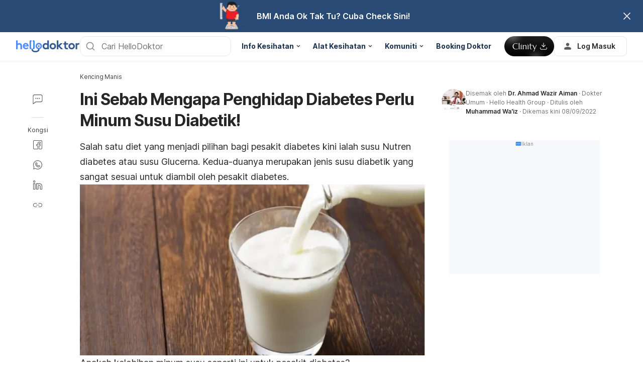

--- FILE ---
content_type: text/html; charset=utf-8
request_url: https://hellodoktor.com/kencing-manis/nutren-diabetes/
body_size: 54758
content:
<!DOCTYPE html><html lang="ms-MY" data-critters-container><head><script id="gpt-init" async>window.googletag = window.googletag || { cmd: [] };
              googletag.cmd.push(function () {
                googletag.pubads().collapseEmptyDivs(true);
                googletag.pubads().enableSingleRequest();
                

                googletag.pubads().enableLazyLoad({
                  fetchMarginPercent: 300,
                  renderMarginPercent: 30,
                  mobileScaling: 2.0,
                });
                googletag.enableServices();
                if (window.location.hostname.startsWith('demo.')) {
                  googletag.pubads().setTargeting("demo",["yes"]);
                }
                if (window.location.pathname.startsWith('/preview/')) {
                  googletag.pubads().setTargeting("preview",["yes"]);
                }
              });
              </script><meta charset="UTF-8"><meta name="viewport" content="width=device-width,initial-scale=1,maximum-scale=1,user-scalable=no,viewport-fit=cover"><meta name="google" content="notranslate"><meta property="fb:app_id" content="653713035016537"><meta name="theme-color" content="#2c87f3"><link rel="alternate" href="https://hellodoktor.com/kencing-manis/nutren-diabetes/"><meta name="ahrefs-site-verification" content="46e7521a2b89a1013149c4685bbe02a1d36a4732fef98655142b829bc87cba4d"><link rel="shortcut icon" href="/by-locales/vi-VN/favicon.ico"><link rel="icon" href="/by-locales/vi-VN/icon-32x32.png" sizes="32x32"><link rel="icon" href="/by-locales/vi-VN/icon-192x192.png" sizes="192x192"><link rel="apple-touch-icon-precomposed" href="/by-locales/vi-VN/icon-180x180.png"><link rel="apple-touch-icon" href="/by-locales/vi-VN/icon-180x180.png"><meta name="msapplication-TileImage" content="/by-locales/vi-VN/icon-270x270.png"><meta name="description" content="Susu Nutren diabetes atau susu Glucerna, kedua-duanya merupakan jenis susu diabetik yang diambil oleh pesakit diabetes. Apakah manfaatnya?"><meta name="robots" content="index, follow, max-snippet:-1, max-image-preview:large, max-video-preview:-1"><meta name="googlebot-news" content="index, follow"><link rel="canonical" href="https://hellodoktor.com/kencing-manis/nutren-diabetes/"><meta property="og:locale" content="ms_MY"><meta property="og:type" content="article"><meta property="og:title" content="Tak Tahu Nak Pilih Susu Diabetik Yang Sesuai? Ada Tip Untuk Orang Diabetes Di Sini!"><meta property="og:description" content="Susu Nutren diabetes atau susu Glucerna, kedua-duanya merupakan jenis susu diabetik yang diambil oleh pesakit diabetes. Apakah manfaatnya?"><meta property="og:url" content="https://hellodoktor.com/kencing-manis/nutren-diabetes/"><meta property="og:site_name" content="Hello Doktor"><meta property="article:published_time" content="2021-05-24T04:25:31+00:00"><meta property="article:modified_time" content="2022-09-08T07:32:27+00:00"><meta property="og:image" content="https://cdn.hellodoktor.com/wp-content/uploads/2021/05/c80c4292-shutterstock_279701309.jpg?wm=1"><meta property="og:image:width" content="800"><meta property="og:image:height" content="396"><meta name="twitter:card" content="summary"><meta name="twitter:image" content="https://cdn.hellodoktor.com/wp-content/uploads/2021/05/c80c4292-shutterstock_279701309.jpg?wm=1"><script type="application/ld+json" class="yoast-schema-graph">{"@context":"https://schema.org","@graph":[{"@type":"Organization","@id":"https://hellodoktor.com/#organization","name":"Hello Doktor","url":"https://hellodoktor.com/","sameAs":["https://www.facebook.com/HelloDoktorMY/","https://www.instagram.com/hellodoktor_official/","https://www.threads.com/@hellodoktor_official","https://www.tiktok.com/@hellodoktor_my","https://www.youtube.com/@hellodoktormalaysia","https://my.linkedin.com/company/hello-doktor"],"knowsAbout":"Health","areaServed":{"@type":"Country","name":"Malaysia"},"parentOrganization":{"@type":"Organization","name":"Hello Health Group","url":"https://hellohealthgroup.com/","sameAs":["https://www.wikidata.org/wiki/Q113858405","https://id.wikipedia.org/wiki/Hello_health_group","https://ms.wikipedia.org/wiki/Hello_Health_Group","https://zh.wikipedia.org/wiki/Hello_health_group","https://tl.wikipedia.org/wiki/Hello_Health_Group","https://www.linkedin.com/company/hello-health-group/","https://www.glassdoor.com/Overview/Working-at-Hello-Health-Group-EI_IE1617422.11,29.htm","https://www.google.com/search?kgmid=/g/11g9n45lr5","https://www.crunchbase.com/organization/hello-health-group","https://www.bloomberg.com/profile/company/1415958D%3ASP"]},"correctionsPolicy":"https://hellodoktor.com/static/polisi-privasi/","publishingPrinciples":"https://hellodoktor.com/static/polisi-privasi/","potentialAction":[{"@type":"SearchAction","target":"https://hellodoktor.com/search/?s={search_term_string}","query-input":"required name=search_term_string"}],"logo":{"@type":"ImageObject","@id":"https://hellodoktor.com/#logo","url":"https://hhg-common.hellodoktor.com/common/logo/hellodoktor.png","caption":"Hello Doktor Logo"},"image":{"@id":"https://hellodoktor.com#logo"}},{"@type":"WebSite","@id":"https://hellodoktor.com/#website","url":"https://hellodoktor.com/","name":"Hello Doktor","inLanguage":"ms","description":"","about":"Health","publisher":{"@id":"https://hellodoktor.com/#organization"}},{"@type":"MedicalWebPage","isPartOf":{"@id":"https://hellodoktor.com/#website"},"@id":"https://hellodoktor.com/kencing-manis/nutren-diabetes/#MedicalWebPage","url":"https://hellodoktor.com/kencing-manis/nutren-diabetes/","about":"Kencing Manis","inLanguage":"ms","name":"Ini Sebab Mengapa Penghidap Diabetes Perlu Minum Susu Diabetik!","description":["Susu Nutren diabetes atau susu Glucerna, kedua-duanya merupakan jenis susu diabetik yang diambil oleh pesakit diabetes. Apakah manfaatnya?"],"datePublished":"2021-05-24 12:25:31","dateModified":"2022-09-08 15:32:27","author":[{"@type":"Person","name":"Muhammad Wa'iz","image":"https://cdn.hellodoktor.com/wp-content/uploads/2025/09/c2636372-kai_8626-1024x682.jpg","url":"https://hellodoktor.com/author/mdwaiz/"}],"reviewedBy":{"@type":"Person","name":"Dr. Ahmad Wazir Aiman","image":"https://cdn.hellodoktor.com/wp-content/uploads/2020/05/FB_IMG_1589873596922.jpg","url":"https://hellodoktor.com/expert/dr-ahmad-wazir-aiman/","knowsAbout":{"@type":"MedicalCondition","name":[true,true]},"WorksFor":{"@type":"Organization","name":true},"hasCredential":{"@type":"EducationalOccupationalCredential","credentialCategory":["Ijazah Perubatan "]}},"lastReviewed":"2022-09-08 15:32:27","citation":[],"relatedLink":["https://hellodoktor.com/penyakit-perut-gastrousus/gastrik/susu-untuk-gastrik/","https://hellodoktor.com/penyakit-muskuloskeletal/osteoperosis-ms/faedah-minum-susu-tulang/"],"potentialAction":[{"@type":"ReadAction","target":["https://hellodoktor.com/"]}],"publisher":{"@id":"https://hellodoktor.com/#organization"},"publishingPrinciples":"https://hellodoktor.com/static/polisi-privasi/","isAccessibleForFree":"True"},{"@type":"BreadcrumbList","@id":"https://hellodoktor.com/kencing-manis/nutren-diabetes/#breadcrumb","itemListElement":[{"@type":"ListItem","position":1,"item":{"@type":"WebPage","@id":"https://hellodoktor.com/kencing-manis/","url":"https://hellodoktor.com/kencing-manis/","name":"Kencing Manis"}},{"@type":"ListItem","position":2,"item":{"@type":"WebPage","@id":"https://hellodoktor.com/kencing-manis/nutren-diabetes/","url":"https://hellodoktor.com/kencing-manis/nutren-diabetes/","name":"Ini Sebab Mengapa Penghidap Diabetes Perlu Minum Susu Diabetik!"}}],"image":"https://cdn.hellodoktor.com/wp-content/uploads/2021/05/c80c4292-shutterstock_279701309.jpg"}]}</script><meta name="page_type" content="Content Details"><meta name="page_platform" content="WEB"><meta name="page_language" content="MY"><meta name="content_type" content="Post"><meta name="content_id" content="186682"><meta name="content_title" content="Ini Sebab Mengapa Penghidap Diabetes Perlu Minum Susu Diabetik!"><meta name="content_author" content><meta name="content_reviewer" content><meta name="content_date_published" content="20210524"><meta name="content_tags" content="kencing manis, susu diabetes, abbott, nestle, glucerna, nutren diabetes, nutren, susu diabetik, penghidap kencing manis, keadaan kencing manis, keadaan diabetes, pesakit kencing manis, penghidap diabetes, penyakit diabetes, penyakit kencing manis, kencing manis jenis 1, Kencing manis jenis 2, pesakit diabetes, diabetes jenis 1, diabetes jenis 2, Diabetes"><meta name="content_category_1" content="Kencing Manis"><meta name="content_category_en_1" content="Diabetes"><title>Nutren Diabetes: Apa Kebaikan Susu Diabetik Kepada Pesakit Diabetes?</title><meta name="next-head-count" content="45"><link rel="preload" href="/fonts/inter/UcC73FwrK3iLTeHuS_fvQtMwCp50KnMa2JL7W0Q5n-wU.woff2" as="font" type="font/woff2" crossorigin="anonymous"><link rel="preload" href="/fonts/inter/UcC73FwrK3iLTeHuS_fvQtMwCp50KnMa0ZL7W0Q5n-wU.woff2" as="font" type="font/woff2" crossorigin="anonymous"><link rel="preload" href="/fonts/inter/UcC73FwrK3iLTeHuS_fvQtMwCp50KnMa2ZL7W0Q5n-wU.woff2" as="font" type="font/woff2" crossorigin="anonymous"><link rel="preload" href="/fonts/inter/UcC73FwrK3iLTeHuS_fvQtMwCp50KnMa1pL7W0Q5n-wU.woff2" as="font" type="font/woff2" crossorigin="anonymous"><link rel="preload" href="/fonts/inter/UcC73FwrK3iLTeHuS_fvQtMwCp50KnMa2pL7W0Q5n-wU.woff2" as="font" type="font/woff2" crossorigin="anonymous"><link rel="preload" href="/fonts/inter/UcC73FwrK3iLTeHuS_fvQtMwCp50KnMa25L7W0Q5n-wU.woff2" as="font" type="font/woff2" crossorigin="anonymous"><link rel="preload" href="/fonts/inter/UcC73FwrK3iLTeHuS_fvQtMwCp50KnMa1ZL7W0Q5nw.woff2" as="font" type="font/woff2" crossorigin="anonymous"><style>/* cyrillic-ext */
@font-face {
  font-display: swap;
  font-family: 'Inter';
  font-style: normal;
  font-weight: 400 800;
  src: url(/fonts/inter/UcC73FwrK3iLTeHuS_fvQtMwCp50KnMa2JL7W0Q5n-wU.woff2)
    format('woff2');
  unicode-range: U+0460-052F, U+1C80-1C88, U+20B4, U+2DE0-2DFF, U+A640-A69F,
    U+FE2E-FE2F;
}
/* cyrillic */
@font-face {
  font-display: swap;
  font-family: 'Inter';
  font-style: normal;
  font-weight: 400 800;
  src: url(/fonts/inter/UcC73FwrK3iLTeHuS_fvQtMwCp50KnMa0ZL7W0Q5n-wU.woff2)
    format('woff2');
  unicode-range: U+0301, U+0400-045F, U+0490-0491, U+04B0-04B1, U+2116;
}
/* greek-ext */
@font-face {
  font-display: swap;
  font-family: 'Inter';
  font-style: normal;
  font-weight: 400 800;
  src: url(/fonts/inter/UcC73FwrK3iLTeHuS_fvQtMwCp50KnMa2ZL7W0Q5n-wU.woff2)
    format('woff2');
  unicode-range: U+1F00-1FFF;
}
/* greek */
@font-face {
  font-display: swap;
  font-family: 'Inter';
  font-style: normal;
  font-weight: 400 800;
  src: url(/fonts/inter/UcC73FwrK3iLTeHuS_fvQtMwCp50KnMa1pL7W0Q5n-wU.woff2)
    format('woff2');
  unicode-range: U+0370-0377, U+037A-037F, U+0384-038A, U+038C, U+038E-03A1,
    U+03A3-03FF;
}
/* vietnamese */
@font-face {
  font-display: swap;
  font-family: 'Inter';
  font-style: normal;
  font-weight: 400 800;
  src: url(/fonts/inter/UcC73FwrK3iLTeHuS_fvQtMwCp50KnMa2pL7W0Q5n-wU.woff2)
    format('woff2');
  unicode-range: U+0102-0103, U+0110-0111, U+0128-0129, U+0168-0169, U+01A0-01A1,
    U+01AF-01B0, U+0300-0301, U+0303-0304, U+0308-0309, U+0323, U+0329,
    U+1EA0-1EF9, U+20AB;
}
/* latin-ext */
@font-face {
  font-display: swap;
  font-family: 'Inter';
  font-style: normal;
  font-weight: 400 800;
  src: url(/fonts/inter/UcC73FwrK3iLTeHuS_fvQtMwCp50KnMa25L7W0Q5n-wU.woff2)
    format('woff2');
  unicode-range: U+0100-02AF, U+0304, U+0308, U+0329, U+1E00-1E9F, U+1EF2-1EFF,
    U+2020, U+20A0-20AB, U+20AD-20C0, U+2113, U+2C60-2C7F, U+A720-A7FF;
}
/* latin */
@font-face {
  font-display: swap;
  font-family: 'Inter';
  font-style: normal;
  font-weight: 400 800;
  src: url(/fonts/inter/UcC73FwrK3iLTeHuS_fvQtMwCp50KnMa1ZL7W0Q5nw.woff2)
    format('woff2');
  unicode-range: U+0000-00FF, U+0131, U+0152-0153, U+02BB-02BC, U+02C6, U+02DA,
    U+02DC, U+0304, U+0308, U+0329, U+2000-206F, U+2074, U+20AC, U+2122, U+2191,
    U+2193, U+2212, U+2215, U+FEFF, U+FFFD;
}
</style><script async id="datalayer-init">
            window.dataLayer = window.dataLayer || [];
          </script><link data-next-font rel="preconnect" href="/" crossorigin="anonymous"><script defer nomodule src="/_next/static/chunks/polyfills-c67a75d1b6f99dc8.js"></script><script defer src="/_next/static/chunks/6237.a32d62d2c01e9966.js"></script><script defer src="/_next/static/chunks/3602.52aca160ca69a965.js"></script><script defer src="/_next/static/chunks/6917.3382775e98d036d2.js"></script><script defer src="/_next/static/chunks/9675.5d68f50c00860188.js"></script><script defer src="/_next/static/chunks/1c79e852.657f919852b3fea2.js"></script><script defer src="/_next/static/chunks/92e47781.ad890b05d03175f2.js"></script><script src="/_next/static/chunks/webpack-62614c76eb0c1365.js" defer></script><script src="/_next/static/chunks/framework-a6f1de401a5244ac.js" defer></script><script src="/_next/static/chunks/vendors-c0d76f48-54f27ca81de0fc66.js" defer></script><script src="/_next/static/chunks/vendors-48602b8a-32ef1cc67720fbbe.js" defer></script><script src="/_next/static/chunks/vendors-aacc2dbb-9ca71a7ceb5c9539.js" defer></script><script src="/_next/static/chunks/vendors-ad6a2f20-1fa4303ac508e1f4.js" defer></script><script src="/_next/static/chunks/vendors-5b3ef789-654ad92a89854956.js" defer></script><script src="/_next/static/chunks/vendors-1d54e4e8-2311f333df9b2316.js" defer></script><script src="/_next/static/chunks/vendors-5e9c9cbb-787aa6f7716ca997.js" defer></script><script src="/_next/static/chunks/vendors-dd5570a9-01aef14901a8caab.js" defer></script><script src="/_next/static/chunks/vendors-baa937d0-6202164fba4fa396.js" defer></script><script src="/_next/static/chunks/vendors-2c5a8e32-cfbd70243ca2575a.js" defer></script><script src="/_next/static/chunks/vendors-44c2a49e-63943c17b67d9413.js" defer></script><script src="/_next/static/chunks/vendors-dfc0d3ba-c895fcc5775582fb.js" defer></script><script src="/_next/static/chunks/vendors-37a93c5f-23f5bcec0ab15790.js" defer></script><script src="/_next/static/chunks/vendors-e1bed6ae-d75c6ba0212e720e.js" defer></script><script src="/_next/static/chunks/vendors-4bea51ea-de92d7b23e3309fc.js" defer></script><script src="/_next/static/chunks/vendors-b49fab05-e86ed96ee0334ab6.js" defer></script><script src="/_next/static/chunks/vendors-082b8904-731918f3e3a1c951.js" defer></script><script src="/_next/static/chunks/vendors-03b24f58-a671fbe67e8900ef.js" defer></script><script src="/_next/static/chunks/vendors-439fc039-bc3818eb492de13e.js" defer></script><script src="/_next/static/chunks/vendors-0bc5b059-713bdb70821539d4.js" defer></script><script src="/_next/static/chunks/vendors-2ce5ad9b-d2f612175fe5dff5.js" defer></script><script src="/_next/static/chunks/vendors-d91c2bd6-fdb81fffe99710f3.js" defer></script><script src="/_next/static/chunks/vendors-2898f16f-af256e4722c7ebff.js" defer></script><script src="/_next/static/chunks/vendors-89d5c698-b7dc5a741e982c06.js" defer></script><script src="/_next/static/chunks/vendors-a0de3438-e4bc5697d813ac9a.js" defer></script><script src="/_next/static/chunks/vendors-cca472bf-8e38fd54f1fa577b.js" defer></script><script src="/_next/static/chunks/vendors-af6973b8-7a85b90fb729eb80.js" defer></script><script src="/_next/static/chunks/vendors-2ae1881e-0dc9d24052d59940.js" defer></script><script src="/_next/static/chunks/vendors-a5a4cb45-0aad3ebe701891da.js" defer></script><script src="/_next/static/chunks/vendors-5c841445-813ea0bfa254c2ad.js" defer></script><script src="/_next/static/chunks/vendors-940fd0e2-88462d3f216f9f3f.js" defer></script><script src="/_next/static/chunks/vendors-3ca10e37-6d8a2743097b8072.js" defer></script><script src="/_next/static/chunks/vendors-d031d8a3-1ea4998e87a2e068.js" defer></script><script src="/_next/static/chunks/vendors-e9e18ac4-a10cbd8842a2be08.js" defer></script><script src="/_next/static/chunks/vendors-034d6e40-83959246ae9408c2.js" defer></script><script src="/_next/static/chunks/vendors-164ccfd2-032a9b1ed88e5029.js" defer></script><script src="/_next/static/chunks/vendors-07b7af68-2b97ca7244fe8d9a.js" defer></script><script src="/_next/static/chunks/vendors-14695f54-63486789d156963d.js" defer></script><script src="/_next/static/chunks/vendors-e1c012df-7affd7796196631c.js" defer></script><script src="/_next/static/chunks/vendors-2f6dde1d-b77efa5e4bc03d2e.js" defer></script><script src="/_next/static/chunks/vendors-a238e546-e579fcef8a4e64d7.js" defer></script><script src="/_next/static/chunks/vendors-bf6e8d65-3e5fc52977b52743.js" defer></script><script src="/_next/static/chunks/vendors-eb2fbf4c-9f4ce54222c3323a.js" defer></script><script src="/_next/static/chunks/main-2b1f672d95c9f82e.js" defer></script><script src="/_next/static/chunks/hhg-components-266398ab-050558689adefd81.js" defer></script><script src="/_next/static/chunks/hhg-components-e080981b-dd9b33ea97416b96.js" defer></script><script src="/_next/static/chunks/hhg-components-c47ec226-fc95fdb4069345ff.js" defer></script><script src="/_next/static/chunks/hhg-components-fc594e63-00970af4104cffc4.js" defer></script><script src="/_next/static/chunks/hhg-components-26ca99a4-b0fbe5a9300fb929.js" defer></script><script src="/_next/static/chunks/hhg-components-97e9bb59-96e01112760534bd.js" defer></script><script src="/_next/static/chunks/hhg-components-ac1df2c7-8eca58e23cb0a2b1.js" defer></script><script src="/_next/static/chunks/hhg-components-323c89e6-c85c15559dec4375.js" defer></script><script src="/_next/static/chunks/hhg-components-a1763503-93f8176428b1e159.js" defer></script><script src="/_next/static/chunks/hhg-components-b225eb50-f993120c62457365.js" defer></script><script src="/_next/static/chunks/hhg-components-9ac107ec-99a3ed5cbb6b0998.js" defer></script><script src="/_next/static/chunks/hhg-components-b6aa9cfc-0e0d54fc9cb6cece.js" defer></script><script src="/_next/static/chunks/hhg-components-e3fe55a5-10690cca03770e0c.js" defer></script><script src="/_next/static/chunks/hhg-components-143c8a97-8132ce173f589959.js" defer></script><script src="/_next/static/chunks/hhg-components-537d1e00-ebf22528e85daa34.js" defer></script><script src="/_next/static/chunks/hhg-components-4952370b-bbdfeb278dd4b66b.js" defer></script><script src="/_next/static/chunks/hhg-components-1a1fe147-f58f4bd6e64d203d.js" defer></script><script src="/_next/static/chunks/hhg-components-38aec235-b128a84dbcd3f68d.js" defer></script><script src="/_next/static/chunks/hhg-components-745cfceb-5453e7af5d78edf2.js" defer></script><script src="/_next/static/chunks/hhg-components-32747d86-5ce6f016289739d6.js" defer></script><script src="/_next/static/chunks/hhg-components-4e0629cd-5b20e3fe2bebff4d.js" defer></script><script src="/_next/static/chunks/hhg-components-eeda8339-703f993c7f396042.js" defer></script><script src="/_next/static/chunks/hhg-components-0282e45c-88cbbe9bd8324ded.js" defer></script><script src="/_next/static/chunks/hhg-components-eab36aae-d3c3ff9f33f6b92f.js" defer></script><script src="/_next/static/chunks/hhg-components-fde25581-e6418e136caf274b.js" defer></script><script src="/_next/static/chunks/hhg-components-3374e9cf-e92d552efd6843b5.js" defer></script><script src="/_next/static/chunks/hhg-components-e31fef9b-8fc4f5a156bcb29d.js" defer></script><script src="/_next/static/chunks/hhg-components-28288862-eed0c1d2c768594c.js" defer></script><script src="/_next/static/chunks/hhg-components-e6f2ddb2-39ff5fab21488eb3.js" defer></script><script src="/_next/static/chunks/hhg-components-ea8fa31b-01554809c2d40e8f.js" defer></script><script src="/_next/static/chunks/hhg-components-24e1c406-1ad51c81c4a44b7d.js" defer></script><script src="/_next/static/chunks/hhg-components-7ed626c5-7dd2c14633db3b6d.js" defer></script><script src="/_next/static/chunks/components-a83f9c49-066e95793283a4ad.js" defer></script><script src="/_next/static/chunks/components-706b7f66-0ff4cc9d93c22df2.js" defer></script><script src="/_next/static/chunks/components-2d7cc733-bee513acc9452304.js" defer></script><script src="/_next/static/chunks/components-a91267cf-6742e670e26ec4ff.js" defer></script><script src="/_next/static/chunks/components-b1fddc01-4065cdcc21bf38a8.js" defer></script><script src="/_next/static/chunks/components-fceece44-07eab2b06e5a5865.js" defer></script><script src="/_next/static/chunks/components-1fd5e502-b3f4e7a54daae69a.js" defer></script><script src="/_next/static/chunks/components-7438bf4c-da3a2496827d3889.js" defer></script><script src="/_next/static/chunks/components-58d5cd2d-599584138eb714b1.js" defer></script><script src="/_next/static/chunks/components-84b5b8e1-e0ff79c9c8b5aef1.js" defer></script><script src="/_next/static/chunks/components-81a43961-dcbf9efcbc5925fc.js" defer></script><script src="/_next/static/chunks/components-7074231e-3ddc1662ee9cc935.js" defer></script><script src="/_next/static/chunks/components-293bbe25-02cca4b45e907f2c.js" defer></script><script src="/_next/static/chunks/components-daa4dc9e-530492ae05173bfa.js" defer></script><script src="/_next/static/chunks/components-4efcbd34-e22da134684ca124.js" defer></script><script src="/_next/static/chunks/components-d2dd906d-724518462893f7c4.js" defer></script><script src="/_next/static/chunks/components-038ad3f6-e790a18f447fc47b.js" defer></script><script src="/_next/static/chunks/components-6dce9d20-94321d4c952f5710.js" defer></script><script src="/_next/static/chunks/components-d638af32-cc1fb3778ddeb849.js" defer></script><script src="/_next/static/chunks/components-06925fe4-8eecc040e6dde506.js" defer></script><script src="/_next/static/chunks/components-73001702-ae9d8ba3b607ad77.js" defer></script><script src="/_next/static/chunks/components-98c474eb-da129c2d372fa1c9.js" defer></script><script src="/_next/static/chunks/components-62c788a9-1f2385891a63b23e.js" defer></script><script src="/_next/static/chunks/components-46b79747-eb44e45fe985e4af.js" defer></script><script src="/_next/static/chunks/components-68d5df99-836c25f4d48dbe61.js" defer></script><script src="/_next/static/chunks/components-920eb114-c54d09c9069009bc.js" defer></script><script src="/_next/static/chunks/components-5ab8315f-8dfd6dbd90a76edf.js" defer></script><script src="/_next/static/chunks/components-aeeb4b44-14513859642939f8.js" defer></script><script src="/_next/static/chunks/components-b895f1ee-e968d55c0e2948d6.js" defer></script><script src="/_next/static/chunks/components-b6582868-b631b0aa6ffff58f.js" defer></script><script src="/_next/static/chunks/components-d3e4c352-19905980dc41da69.js" defer></script><script src="/_next/static/chunks/components-523d6267-331b04d0347c7298.js" defer></script><script src="/_next/static/chunks/components-f7f8b859-7bdb638f91a8ea2e.js" defer></script><script src="/_next/static/chunks/components-1d57a10e-690a00912ec32b98.js" defer></script><script src="/_next/static/chunks/components-2434bd1e-ffa2c86dca3ffa63.js" defer></script><script src="/_next/static/chunks/components-5dde3e4a-7394e8c26d97877d.js" defer></script><script src="/_next/static/chunks/components-e0d465da-95af143ab4e000ac.js" defer></script><script src="/_next/static/chunks/components-56e83ae4-4ef871f65253e19a.js" defer></script><script src="/_next/static/chunks/components-2e9db3a2-13137173a6567f93.js" defer></script><script src="/_next/static/chunks/components-330b6fd5-19d793cf1aff0d04.js" defer></script><script src="/_next/static/chunks/components-2758ab9a-e099cb35f18054da.js" defer></script><script src="/_next/static/chunks/components-14391133-0328c482f68155ea.js" defer></script><script src="/_next/static/chunks/components-ddbeb46d-f758381f1bf52a1f.js" defer></script><script src="/_next/static/chunks/components-db30274e-b3ef8d09f5ef5330.js" defer></script><script src="/_next/static/chunks/components-29f28d08-3e4316581397da15.js" defer></script><script src="/_next/static/chunks/components-c660a6dd-a570f66b6c4c25b9.js" defer></script><script src="/_next/static/chunks/components-0946cafe-522c3cf1a1aa9314.js" defer></script><script src="/_next/static/chunks/components-a228705b-0661eca2fa209c81.js" defer></script><script src="/_next/static/chunks/components-8dfe72d8-791a66a0c3701ade.js" defer></script><script src="/_next/static/chunks/components-8b9eb997-87bedf14622bf555.js" defer></script><script src="/_next/static/chunks/components-a282615c-6f90600064af533f.js" defer></script><script src="/_next/static/chunks/components-54c1807b-f29a50a91bdf881c.js" defer></script><script src="/_next/static/chunks/utils-d24ec4f1-9c91bbb0fed4530e.js" defer></script><script src="/_next/static/chunks/utils-906c0a89-2f3b5b4a0823d923.js" defer></script><script src="/_next/static/chunks/pages/_app-b05adf01302e4b59.js" defer></script><script src="/_next/static/chunks/mantine-195be7d0-33a779bf271c11cf.js" defer></script><script src="/_next/static/chunks/mantine-1f93acc0-3265893bfcc0661f.js" defer></script><script src="/_next/static/chunks/mantine-00c673c4-a5c921d9132db586.js" defer></script><script src="/_next/static/chunks/mantine-671fcf82-7ddbbf36e5cdfdfe.js" defer></script><script src="/_next/static/chunks/mantine-26d210d4-5ccd7039bdc44ee3.js" defer></script><script src="/_next/static/chunks/mantine-dd88c038-9838dcf6ff2f7d7c.js" defer></script><script src="/_next/static/chunks/admapping-25173518701bec14.js" defer></script><script src="/_next/static/chunks/pages/%5B...slug%5D-5aa5d227761a2047.js" defer></script><script src="/_next/static/5k9V558DpE4M5U2gwQl_m/_buildManifest.js" defer></script><script src="/_next/static/5k9V558DpE4M5U2gwQl_m/_ssgManifest.js" defer></script><style>.mb-4{margin-bottom:1rem}.ml-auto{margin-left:auto}.flex{display:flex}.size-full{width:100%;height:100%}.min-w-0{min-width:0}.items-center{align-items:center}.gap-2{gap:.5rem}.gap-3{gap:.75rem}.pb-2{padding-bottom:.5rem}.pr-4{padding-right:1rem}@media not all and (min-width:768px){.max-md\:pt-1{padding-top:.25rem}}@media (min-width:768px){.md\:pt-4{padding-top:1rem}}</style><link rel="stylesheet" href="/_next/static/css/aeb3ed203f92e785.css" data-n-g media="print" onload="this.media='all'"><noscript><link rel="stylesheet" href="/_next/static/css/aeb3ed203f92e785.css"></noscript><link rel="stylesheet" href="/_next/static/css/4b3064801e2592b0.css" media="print" onload="this.media='all'"><noscript><link rel="stylesheet" href="/_next/static/css/4b3064801e2592b0.css"></noscript><noscript data-n-css></noscript><style>._2ugC2Ll .card-author>.row{align-items:flex-start;flex-direction:column;gap:8px}._2ugC2Ll .feature-tabs{margin-bottom:24px;width:100%}._8IDDHjn{color:#595959;font-size:16px;font-weight:400;line-height:24px}.CCwRHCd,._8IDDHjn{margin-top:24px}@media (max-width:767px){.CCwRHCd{margin-top:16px}}.RF63WXG{color:#262626;font-size:16px;font-weight:400;line-height:24px;margin-top:24px}@media (max-width:767px){.RF63WXG{margin-top:16px}}.PIaeC0v{background:#e3f2ff;border-radius:8px;padding:8px}._0NhMo6T{padding-top:12px}._0NhMo6T .post-card{border-bottom:1px solid #e4e8ec}._0NhMo6T .post-card:last-child{border-bottom:0}.nrZtZ-u{border-bottom:1px solid #e4e8ec}.nrZtZ-u .faq-item{align-items:center;cursor:pointer;display:flex;gap:8px;justify-content:space-between;padding:12px 0}.nrZtZ-u .faq-answer{line-height:24px;padding-bottom:12px}@media (max-width:767px){.nrZtZ-u .faq-answer{font-size:14px;line-height:22px}}.nrZtZ-u .faq-question{color:#262626;font-size:16px;font-weight:400;line-height:24px}@media (max-width:767px){.nrZtZ-u .faq-question{font-size:14px;line-height:22px}}.CHw-fZZ{align-items:center;background:#e0f8ee;border-left:4px solid #00b16a;box-sizing:border-box;display:flex;justify-content:space-between;overflow:auto;padding:12px 16px;width:100%}.CHw-fZZ[data-alert-type=danger]{background:#fae9e8;border-left-color:#ff5331}.CHw-fZZ[data-alert-type=warning]{background:#fff8e2;border-left-color:#fe921d}._03U6VRS .icon-title{align-items:center;display:flex}._03U6VRS img,._03U6VRS svg{margin-right:8px}.EO828Vv{cursor:pointer}._2iQs0sk{margin-left:auto;margin-right:auto;max-width:328px}.Ia6IojY{border:1px solid #d9d9d9;border-radius:4px;box-shadow:0 0 5px #e3f2ff;box-sizing:border-box;font-family:inherit;font-size:1rem;line-height:1.5;margin:0;min-width:48px;padding:11px 16px;text-align:center;transition:all .3s ease;width:100%}.Ia6IojY::-moz-placeholder{color:#8c8c8c}.Ia6IojY::placeholder{color:#8c8c8c}.Ia6IojY:focus{border-color:#45a4ff;outline:none}.Ia6IojY.isError{border-color:#f44d2c}.Ia6IojY.yJs9MaD{border-color:#bf331b}.Ia6IojY::-webkit-inner-spin-button{-webkit-appearance:none;appearance:none}.pfaLGRK{height:calc(var(--height)*1px);width:calc(var(--width)*1px)}.pfaLGRK img,.pfaLGRK svg{display:block;height:100%;width:100%}.pfaLGRK img{-o-object-fit:contain;object-fit:contain}.i-9Ibox{display:flex}.i-9Ibox .PhoneInputCountry{align-items:center;background-color:#f2f2f2;border:1px solid #d9d9d9;border-radius:6px 0 0 6px;box-sizing:border-box;display:flex;justify-content:space-between;min-width:20px;padding:0 16px;position:relative}.i-9Ibox .PhoneInputCountrySelect{-moz-appearance:none;-webkit-appearance:none;appearance:none;box-sizing:border-box;cursor:pointer;inset:0;opacity:0;position:absolute;z-index:0}.i-9Ibox .PhoneInputCountryIcon{align-items:center;background:none;border:none;box-shadow:none;display:flex;height:unset;line-height:1.5;width:unset}.i-9Ibox .PhoneInputCountryIconImg{border-radius:2px;height:16px!important;width:24px!important}.i-9Ibox .PhoneInputCountryIconCallingCode{display:inline-block;margin-left:4px}.i-9Ibox .PhoneInputArrowContainer{color:#8c8c8c;font-size:16px;line-height:1;margin-left:4px}.i-9Ibox .PhoneInputInput{border:1px solid #d9d9d9;border-left-width:0;border-radius:6px;border-radius:0 6px 6px 0;box-shadow:0 0 5px #e3f2ff;box-sizing:border-box;flex:1;font-family:inherit;font-size:1rem;line-height:40px;margin:0;padding:0 16px;transition:all .1s ease-in-out;width:100%}.i-9Ibox .PhoneInputInput::-moz-placeholder{color:#8c8c8c}.i-9Ibox .PhoneInputInput::placeholder{color:#8c8c8c}.i-9Ibox .PhoneInputInput:focus{outline:none}.i-9Ibox .PhoneInputInput.isError{border-color:#f44d2c}.i-9Ibox .PhoneInputInput:focus,.i-9Ibox .PhoneInputInput:hover{border-color:#91caff;box-shadow:0 0 2px 2px #91caff}.i-9Ibox .PhoneInputInput:disabled{background-color:#f2f2f2;border-color:#d9d9d9;color:#8c8c8c}.i-9Ibox:focus-within{border-color:#91caff}.i-9Ibox:focus-within .PhoneInputCountry{border-color:#91caff #d9d9d9 #91caff #91caff}.i-9Ibox.YDWHh9b .PhoneInputInput{border-color:#f44d2c}.i-9Ibox.YDWHh9b .PhoneInputCountry{border-color:#f44d2c #d9d9d9 #f44d2c #f44d2c}.i-9Ibox._87SIJ95 .PhoneInput{--phone-select:65px}.i-9Ibox._87SIJ95 .PhoneInputCountry{margin-top:1px;pointer-events:none}.i-9Ibox._87SIJ95 .PhoneInputArrowContainer{display:none}.i-9Ibox.PhoneInput--readOnly .PhoneInputCountrySelect{pointer-events:none}.MON6sfi{text-align:center}.pS-tJD7{line-height:1;margin-bottom:32px}.s3tJ9-5{font-size:120px;line-height:1}.fNsZr1b{color:#262626;font-size:28px;line-height:1.285;margin-bottom:16px}.uuxV74v{color:#595959}.YohjTDU{margin-top:24px;padding-left:34px;padding-right:34px}@media (max-width:1400px){.pS-tJD7{margin-bottom:27px}.s3tJ9-5{font-size:100px}.fNsZr1b{font-size:23px;margin-bottom:12px}.YohjTDU{margin-top:20px;padding-left:28px;padding-right:28px}}@media (max-width:768px){.pS-tJD7{margin-bottom:20px}.s3tJ9-5{font-size:80px}.fNsZr1b{font-size:20px;margin-bottom:10px}.YohjTDU{margin-top:18px;padding-left:24px;padding-right:24px}}.d76E4SH{margin:0 auto;width:100%}@media (max-width:767px){.d76E4SH{padding:0 16px}}@media (min-width:1024px){.d76E4SH{max-width:1170px}.d76E4SH[data-type=marryBaby]{max-width:1064px}}.DjBFAbd[data-size=label1]{font-size:14px;line-height:22px}.DjBFAbd[data-size=label2]{font-size:13px;line-height:19px}.tliWyii{align-items:center;display:flex;font-weight:400;gap:.5em;justify-content:center;padding:1em}.PiqKaXk{color:#595959;font-size:14px;font-weight:700;line-height:22px}.HgbW6-m{color:inherit;display:inline-block;height:100%;text-decoration:none;width:100%}._6lkfLYy{background-color:#fff;box-sizing:border-box;display:flex;padding:16px 16px 16px 0}._6lkfLYy,._6lkfLYy .content{width:100%}._6lkfLYy .content,._6lkfLYy .content .inner-content{display:flex;flex-direction:column}._6lkfLYy .content .inner-content p{align-items:center;display:flex}._6lkfLYy .content .inner-content a{text-decoration:none}._6lkfLYy .content .inner-content .bookmark{height:18px;width:18px}._6lkfLYy .content .inner-content .title a{margin-top:2px}._6lkfLYy .content .inner-content .text,._6lkfLYy .content .inner-content .title a{-webkit-box-orient:vertical;-webkit-line-clamp:2;display:-webkit-box;overflow:hidden}._6lkfLYy .content .inner-content .text{margin-top:4px;max-width:100%}._6lkfLYy .footer{display:flex}._6lkfLYy .footer .author{width:calc(100% - 20px)}._6lkfLYy .footer .bookmark{cursor:pointer;display:flex;height:16px;margin-left:8px;width:12px}._6lkfLYy .footer .bookmark svg{height:100%;width:100%}._6lkfLYy .banner{border-radius:6px;height:100%;max-height:100%;max-width:100px;max-width:100%;min-width:100px;position:relative}._6lkfLYy .banner img{border-radius:6px;height:100%;-o-object-fit:cover;object-fit:cover;-o-object-position:center;object-position:center;pointer-events:none;width:100%}._6lkfLYy .banner .premium{height:28px;left:6px;position:absolute;top:6px;width:28px}._6lkfLYy .shoppable{bottom:4px;left:6px;position:absolute}._6lkfLYy[data-size=sm][data-direction=horizontal]{padding:20px 0}._6lkfLYy[data-size=sm][data-direction=horizontal] .label{margin-bottom:0}._6lkfLYy[data-size=sm][data-direction=horizontal] .banner{height:100px;margin:0 16px 0 0;width:100px}@media (max-width:767px){._6lkfLYy[data-size=sm][data-direction=horizontal] .banner{height:100px;margin:0 16px 0 0;max-width:100px;min-width:100px}}._6lkfLYy[data-size=sm][data-direction=horizontal] .text{display:none}._6lkfLYy[data-direction=horizontal] .footer{margin-top:auto}._6lkfLYy[data-size=md][data-direction=horizontal]{padding:16px 0}._6lkfLYy[data-size=md][data-direction=horizontal] .banner{height:150px;margin:0 24px 0 0;max-width:200px;min-width:200px}@media (max-width:767px){._6lkfLYy[data-size=md][data-direction=horizontal] .text{display:none}._6lkfLYy[data-size=md][data-direction=horizontal] .banner{height:100px;margin:0 16px 0 0;max-width:100px;min-width:100px}._6lkfLYy[data-size=md][data-direction=horizontal] .specialty{display:none}}._6lkfLYy[data-direction=vertical]{flex-direction:column;padding:0}._6lkfLYy[data-direction=vertical] .label{display:flex;margin-top:16px}._6lkfLYy[data-direction=vertical][data-size=sm] .banner{height:150px}._6lkfLYy[data-direction=vertical][data-size=sm] .text{display:none}._6lkfLYy[data-direction=vertical][data-size=sm] .title{margin-bottom:12px;margin-top:0}._6lkfLYy[data-direction=vertical][data-size=lg] .banner{max-height:312px}@media (max-width:767px){._6lkfLYy[data-direction=vertical][data-size=lg] .banner{max-height:192px}}._6lkfLYy[data-direction=vertical][data-size=lg] .text{-webkit-box-orient:vertical;-webkit-line-clamp:3;display:-webkit-box;margin-bottom:16px;margin-top:8px;word-break:break-word}._6lkfLYy[data-direction=vertical] .banner{height:468px;margin:0;min-width:100%}._6lkfLYy[data-is-expert] .inner-content label.text{display:none}._6lkfLYy[data-is-expert] .specialty>[data-tag=h6]{font-size:13px;font-weight:400;line-height:19px}._6lkfLYy[data-is-expert][data-size=md] .footer .author .avatar{margin-right:8px}@media (min-width:1024px){._6lkfLYy[data-is-expert][data-size=md] .footer .author .avatar{height:40px;margin-right:16px;width:40px}}._6lkfLYy[data-is-expert] .title{margin-bottom:16px}@media (max-width:767px){._6lkfLYy[data-is-expert] .title{margin-bottom:8px}}._6lkfLYy[data-is-expert][data-direction=horizontal] .footer{margin-top:auto}.j7c-onH{flex-direction:row;justify-content:space-between;margin-top:8px;width:100%}.j7c-onH,.j7c-onH .author{align-items:center;display:flex}.j7c-onH .author .avatar,.j7c-onH .author .expert-avatar{flex-shrink:0}.j7c-onH .author .avatar img,.j7c-onH .author .expert-avatar img{border-radius:50%;height:100%;width:100%}.j7c-onH .author .name{font-weight:600}.j7c-onH .author .poster{align-items:center;display:flex;white-space:pre-wrap}.j7c-onH .author .poster[data-is-disabled-url=true]{cursor:default}.j7c-onH .author .poster[data-is-disabled-url=true] a{pointer-events:none}.j7c-onH .author .poster p{-webkit-box-orient:vertical;-webkit-line-clamp:3;display:-webkit-box;font-weight:400;overflow:hidden}.j7c-onH .author .poster p a{color:#262626;text-decoration:none}.j7c-onH .author .poster p span:not(.name){color:#8c8c8c}.j7c-onH .author .expert{align-items:flex-start;display:flex;flex-direction:column;justify-content:center}.j7c-onH .author .expert a{text-decoration:none}.j7c-onH .author .expert[data-is-disabled-url=true]{cursor:default}.j7c-onH .author .expert[data-is-disabled-url=true] a{pointer-events:none}.j7c-onH .author .avatar{height:24px;margin-right:8px;width:24px}@media (max-width:767px){.j7c-onH .author .avatar{margin-right:4px}}@media (min-width:1024px){.j7c-onH .author .avatar[data-size=lg]{height:32px;margin-right:12px;width:32px}}@media (min-width:768px){.j7c-onH .author .expert-avatar{height:40px;margin-right:16px;width:40px}}@media (max-width:767px){.j7c-onH .author .expert-avatar{height:32px;margin-right:8px;width:32px}}@media (min-width:768px){.j7c-onH .author .expert-avatar[data-size=lg]{height:64px;margin-right:16px;width:64px}}@media (max-width:767px){.j7c-onH .author .expert-avatar[data-size=lg]{height:40px;margin-right:16px;width:40px}}.wwI1--d{cursor:pointer}.WUqzfRb{display:flex;position:relative}.WUqzfRb>.collapsed-breadcrumb{border:none}.WUqzfRb>.collapsed-breadcrumb>div{padding:0}.WUqzfRb>.collapsed-breadcrumb>ul{min-width:-moz-max-content;min-width:max-content}.WUqzfRb[data-size=lg]{font-size:16px;font-weight:700;line-height:24px}.WUqzfRb[data-size=md]{font-size:14px;font-weight:400;line-height:22px}.WUqzfRb[data-size=sm]{font-size:13px;font-weight:400;line-height:20px}.MnVGtSY{background-image:url("data:image/svg+xml;charset=utf-8,%3Csvg width='6' height='10' fill='none' xmlns='http://www.w3.org/2000/svg'%3E%3Cpath d='m1 1 4 4-4 4' stroke='%23595959' stroke-width='1.5' stroke-linecap='round' stroke-linejoin='round'/%3E%3C/svg%3E");background-position:50%;background-repeat:no-repeat;background-size:contain}.MnVGtSY,.MnVGtSY[data-size=lg]{margin-left:8px;margin-right:8px;width:6px}.MnVGtSY[data-size=md]{margin-left:7px;margin-right:7px;width:5px}.MnVGtSY[data-size=sm]{margin-left:6px;margin-right:6px;width:4px}.NclbhXQ{max-width:12em;overflow:hidden;text-overflow:ellipsis;white-space:nowrap}.NclbhXQ>a{color:#262626;cursor:pointer;text-decoration:none}.NclbhXQ[data-last=true]>a{color:#737373}.NclbhXQ>a:focus,.NclbhXQ>a:hover{color:#2c74df;outline:none}.NclbhXQ>a:focus .arrowLeft,.NclbhXQ>a:focus .arrowRight,.NclbhXQ>a:hover .arrowLeft,.NclbhXQ>a:hover .arrowRight{stroke:#2b62cd}.NclbhXQ>a:active{color:#2b62cd}.NclbhXQ[data-disabled]>a{color:#bfbfbf;cursor:not-allowed}.vvR-m49{cursor:pointer}.vvR-m49>*{pointer-events:none}.UhiT4m5{align-items:center;display:flex;justify-content:space-between;position:relative}.UhiT4m5 .direction-vertical{flex-direction:column}.UhiT4m5 .direction-vertical .session-action{border-bottom:1px solid #e4e8ec;justify-content:space-between;order:1;padding:0 16px}.UhiT4m5 .direction-vertical .wrapper-action{padding:12px 0}.UhiT4m5 .direction-vertical .session-statistical{border-bottom:1px solid #e4e8ec;justify-content:space-between;order:0;padding:6px 16px}.oEfeTkV{display:flex;justify-content:space-between;width:100%}@media (max-width:767px){.oEfeTkV{flex-direction:column}}.OlbikxJ{display:flex;gap:25px;justify-content:flex-start}._9GXHCn3{align-items:center;display:flex;gap:4px;position:relative}.HCsrR0N,._9GXHCn3{cursor:pointer}.MV3lNuh{text-transform:lowercase}.Ierg-Fq{color:#595959;font-size:14px;font-weight:400;line-height:22px}._674BTR4{align-items:center;display:flex;gap:16px}@media (max-width:767px){._674BTR4{border-bottom:1px solid #e4e8ec;justify-content:space-between;order:1;padding:0 16px}._674BTR4 .wrapper-action{padding:12px 0}}.XlkglSM{align-items:center;display:flex;gap:12px}@media (max-width:767px){.XlkglSM{border-bottom:1px solid #e4e8ec;justify-content:space-between;order:0;padding:6px 16px}}.XlkglSM .wrapper-list-statistical{align-items:center;display:flex;gap:8px}.KyekKc3{align-items:center;display:flex;flex:1;gap:12px}.KyekKc3 .releated-post-statistical{align-items:center;display:flex;flex:1;gap:8px;justify-content:space-between}.TTfvZpR,.TTfvZpR .mantine-Text-root{cursor:default}.dZWeHns{display:flex;flex-direction:column;gap:8px}@media (min-width:768px){.dZWeHns{align-items:center;flex-direction:row}}._8z2nszB{align-items:center;display:flex}.tMiOKib{font-size:14px;font-weight:600;line-height:22px;text-overflow:ellipsis}@media (min-width:768px){.tMiOKib{font-size:16px;line-height:24px}}.uDcqD-2{display:inline;font-size:12px;line-height:18px;vertical-align:middle}.uDcqD-2,.uDcqD-2 a{color:#737373;text-decoration:none}.pDlsows{font-size:12px;line-height:18px}.m-HVXw1{background:#737373;border-radius:50%;display:inline-block;height:3px;margin:0 4px;vertical-align:middle;width:3px}.sTU4T4I{align-items:flex-start;display:flex}.sTU4T4I a{text-decoration:none}.tCql9Je{display:flex;flex-direction:column;flex-grow:1;justify-content:center;margin-left:12px}._3j7uYhH{position:relative}._3j7uYhH *{pointer-events:none}.PHABgoT{bottom:0;line-height:0;position:absolute;right:-4px}._2UKyiK1 .mantine-Modal-modal{width:100%}@media (min-width:768px){._2UKyiK1 .mantine-Modal-modal{width:480px}}.E5ga-tI{align-items:center;display:flex;justify-content:space-between;margin-bottom:24px}._8Y2nWXX{color:#262626;font-size:18px;font-weight:600;line-height:28px}.d0T7kSP{cursor:pointer;height:28px;width:28px}.PD6nRZX,.d0T7kSP{align-items:center;display:flex;justify-content:center}.PD6nRZX{padding:1em}.PD6nRZX button{font-weight:400}.l5fL1xL,.l5fL1xL a{color:#2d87f3;font-size:14px;font-weight:400;line-height:22px;text-decoration:none}.L-aGKo7,.L-aGKo7 a{color:#262626;font-size:16px;font-weight:600;line-height:24px;text-decoration:none}.eaR8ATZ{display:flex}.eaR8ATZ a{text-decoration:none}.xM-7K0a{display:flex;flex-direction:column;gap:6px;margin-left:16px}.DZmf3s7{overflow:hidden}.DZmf3s7 img{height:100%;-o-object-fit:cover;object-fit:cover;width:100%}.SFSgnOz .Tf3aoVa{align-items:center;display:flex}.SFSgnOz .TOt4QXl{font-size:16px;font-weight:600}.SFSgnOz ._5XYN1KT{align-items:center;border-radius:50%;display:flex;height:24px;justify-content:center;margin-right:16px;width:24px}.SFSgnOz .yE-tZRj{background:#f8f9fc;border-radius:6px;display:flex;flex-direction:column;gap:10px;padding:12px}.SFSgnOz .LXiGuGT{color:#262626;font-size:16px;font-weight:400;line-height:24px}.SFSgnOz .r4rx-6v{color:#737373;font-size:14px;font-weight:400;line-height:22px}.SFSgnOz .XrHh8-C{align-items:center;display:flex;font-size:14px;font-weight:600;line-height:22px}.SFSgnOz .c5-Yecd{margin-right:10px}.SFSgnOz .UBj6nWr,.SFSgnOz ._2vptVBd{padding:16px 0}.SFSgnOz .ZPDAwiR{text-decoration:none}.SFSgnOz ._6wJn-NR{padding:16px 0}.SFSgnOz ._6wJn-NR .ZPDAwiR .article-card{border-bottom:1px solid #e4e8ec;padding:16px 0}.SFSgnOz ._6wJn-NR .ZPDAwiR:last-child .article-card{border-bottom:0}.SFSgnOz ._21XDdFv{margin-left:12px}.SFSgnOz ._21XDdFv:first-child{margin-left:0}.SFSgnOz[data-is-marrybaby=true] .TOt4QXl{font-size:14px;line-height:24px}.SFSgnOz[data-is-marrybaby=true] .yE-tZRj{background:transparent;padding:0}.SFSgnOz[data-is-marrybaby=true] .mantine-Accordion-item{border:1px solid #eaeaea;border-radius:16px;margin-bottom:24px;padding:0 16px}.SFSgnOz[data-is-marrybaby=true] .mantine-Accordion-panel{padding-bottom:16px}.SFSgnOz[data-is-marrybaby=true] .mantine-Accordion-control{padding-right:0}.LSyr3Zo{align-items:center;border:1px solid #9495a0;border-radius:50%;display:flex;height:18px;justify-content:center;width:18px}.GYUElSy{display:flex;flex-direction:column;gap:16px;padding:24px 0}.GYUElSy .post-content-wrapper{padding:0}._3C6QpT1{margin-bottom:5px}._9M9VYL6{cursor:pointer;font-size:16px;font-weight:600;line-height:24px}._1RuSyv3{color:#595959;font-size:12px;font-weight:400;line-height:18px}._1IG-eEp{display:flex;flex-direction:column;gap:8px}.MrdoES3 .post-card{border-bottom:1px solid #e4e8ec}.MrdoES3 .post-card:last-child{border-bottom:0}._8fd7YMs{flex-direction:column;gap:24px;margin-top:56px;width:100%}.DomiQfw,._8fd7YMs{align-items:center;display:flex}.DomiQfw{background:#f8f9fc;border-radius:50%;height:120px;justify-content:center;width:120px}.-b2qnfL{color:#595959;text-align:center}.toEutn7{padding:16px}.toEutn7 .card-author{margin-bottom:10px;padding:0}.drdisHs{color:#262626;cursor:pointer;font-size:16px;font-weight:600;line-height:24px;margin-top:12px}.scNwTvv{display:flex;justify-content:flex-end}.HNlhOdx{color:#9aa2ac;cursor:pointer;font-size:14px;font-weight:400;line-height:22px;margin-top:12px;text-align:right}.HNlhOdx:hover{color:#2d87f3}.I-uIJ6E .question-card{border-top:1px solid #e4e8ec}.I-uIJ6E .question-card:first-child{border-top:0}._41WRsj2{align-items:center;display:flex}.AcOGL93{color:#262626;font-size:14px;font-weight:600;line-height:22px}@media (min-width:768px){.AcOGL93{font-size:16px;line-height:24px}}.JD3dWJN{align-items:center;background-color:#e4e8ec;border-radius:50%;height:40px;justify-content:center;margin-right:16px;overflow:hidden;width:40px}.JD3dWJN img{max-width:100%}.dKAgnS8{border:1px solid #e4e8ec}.L2Q9T6m{align-items:center;background:#f8f9fc;border-radius:50%;display:flex;height:32px;justify-content:center;pointer-events:none;width:32px}.h-pSmhX{margin-top:24px}.GA-zc-O{display:flex;flex-direction:column;gap:16px;padding:20px 0}.GA-zc-O .post-content-wrapper{padding:0}.A18McWD{font-size:14px;line-height:22px}.yzr0H0N{margin-bottom:5px}._6gVRc3i{color:#2b62cd;cursor:pointer;font-size:16px;font-weight:600;line-height:24px}.xOzLGrD{color:#595959;font-size:12px;font-weight:400;line-height:18px}.IB049vj{display:flex;flex-direction:column;gap:8px;position:relative}._8I--vEV{bottom:0;left:0;position:absolute;right:0;top:0}.TSMHoEM .post-card{border-bottom:1px solid #e4e8ec}.TSMHoEM .post-card:last-child{border-bottom:0}._4Vekw96 .card-author>.row{align-items:flex-start;flex-direction:column;gap:8px}._4Vekw96 .feature-tabs{margin-bottom:24px;width:100%}.DIJdGcB{color:#595959;font-size:16px;font-weight:400;line-height:24px}.DIJdGcB,.aQSt4-Q{margin-top:24px}.KsWg8i6{cursor:pointer}._9tS0EUN{color:#262626;font-size:16px;font-weight:600;line-height:24px;margin-bottom:8px;text-align:center}.kyyRKlb{color:#595959;font-size:14px;font-weight:400;line-height:22px;text-align:center}.-Uqqka-{align-items:center;display:flex;gap:10px;justify-content:space-between;margin-top:16px}.-Uqqka- button{flex-grow:1}.CnNZq8D .question-card{border-top:1px solid #e4e8ec}.CnNZq8D .question-card:first-child{border-top:0}.F4mmgSy{align-items:center;display:flex}._8jLruY3{color:#262626;font-size:14px;font-weight:600;line-height:22px}@media (min-width:768px){._8jLruY3{font-size:16px;line-height:24px}}.FE8w-fe{align-items:center;background-color:#e4e8ec;border-radius:50%;height:40px;justify-content:center;margin-right:16px;overflow:hidden;width:40px}.FE8w-fe img{max-width:100%}.Yd2a9Nj{border:1px solid #e4e8ec}.A7QrQ7A{align-items:center;background:#f8f9fc;border-radius:50%;display:flex;height:32px;justify-content:center;pointer-events:none;width:32px}.-dzIuHr{text-align:left}.-dzIuHr .icon{display:inline-block;margin-bottom:2px;margin-right:6px;vertical-align:middle}.y5VJdvw{align-items:center;display:flex}.oVhOSCy{flex-shrink:0}.oVhOSCy .mobile-close-icon{display:none}.oVhOSCy:focus-within .mobile-close-icon{display:block}.oVhOSCy:focus-within .mobile-hamburger-icon{display:none}.oVhOSCy:focus-within #categories-menu{opacity:1;transform:translateX(0)}.oVhOSCy:focus-within #categories-menu>*{display:initial}.oVhOSCy #categories-menu{opacity:0;transform:translateX(-100%);transition:transform .1s,opacity .1s}.oVhOSCy #categories-menu>*{display:none}.pX8OXTM{cursor:pointer}.pX8OXTM>*{pointer-events:none}.hhgcomp-navigation-itemnav-headeritem{align-items:center;border-bottom:1px solid #fff;color:#1b3250;cursor:pointer;display:flex;height:100%;justify-content:center;text-decoration:none}.hhgcomp-navigation-itemnav-headeritem>div{align-items:center;display:flex;font-size:14px;font-weight:700;line-height:22px;-webkit-user-select:none;-moz-user-select:none;user-select:none}div[data-site-type=marryBaby] .hhgcomp-navigation-itemnav-headeritem{color:#202135}.hhgcomp-navigation-itemnav-headeritem .wrapper-menu-icon{align-items:center;display:flex;margin-left:8px}.hhgcomp-navigation-itemnav-headeritem .wrapper-menu-icon .origin-icon{display:block}.hhgcomp-navigation-itemnav-headeritem .wrapper-menu-icon .origin-icon .hamburger-container{align-items:center;display:flex;justify-content:center}.hhgcomp-navigation-itemnav-headeritem .wrapper-menu-icon .close-icon{display:none}.hhgcomp-navigation-itemnav-headeritem:focus-within{border-bottom:1px solid #2d87f3;color:#2d87f3}div[data-site-type=marryBaby] .hhgcomp-navigation-itemnav-headeritem:focus-within{border-bottom:1px solid #e85388;color:#e85388}div[data-site-type=marryBaby] .hhgcomp-navigation-itemnav-headeritem:focus-within svg path{stroke:#9495a0}div[data-site-type=marryBaby] .hhgcomp-navigation-itemnav-headeritem:focus-within svg:hover path{stroke:#e85388}.hhgcomp-navigation-itemnav-headeritem:focus-within .hhgcomp-navigation-popupwrapper-menuwrapper{cursor:auto;opacity:1;visibility:initial}.hhgcomp-navigation-itemnav-headeritem:focus-within .hhgcomp-navigation-popupwrapper-menuwrapper>.hhgcomp-navigation-popupwrapper-menuwrapper-child{display:initial}.hhgcomp-navigation-itemnav-headeritem:focus-within .wrapper-menu-icon .origin-icon{display:none}.hhgcomp-navigation-itemnav-headeritem:focus-within .wrapper-menu-icon .close-icon{align-items:center;display:flex;justify-content:center}.wnUb-dV{align-items:center;display:flex}.cjbOxWe{cursor:pointer}.cjbOxWe *{pointer-events:none}@keyframes EDlp5Zf{0%{transform:scale(0)}2%{transform:scale(0)}25%{transform:scale(1)}75%{transform:scale(1)}98%{transform:scale(0)}to{transform:scale(0)}}@media (max-width:767px){.-sx0jrx{display:none}}.-sx0jrx:hover>button{opacity:.9}.-sx0jrx:focus-within .hhgcomp-navigation-popupwrapper-menuwrapper{cursor:auto;opacity:1;visibility:initial}.-sx0jrx:focus-within .hhgcomp-navigation-popupwrapper-menuwrapper>.hhgcomp-navigation-popupwrapper-menuwrapper-child{display:initial}.q3nL5cp{padding-bottom:1rem}@media (max-width:767px){.q3nL5cp{display:block;padding:0}}@media (min-width:768px){.q3nL5cp{grid-gap:10px;display:grid;grid-template-columns:1fr 3fr}}.hhgcomp-navigation-popupwrapper-menuwrapper{align-items:center;background-color:#fff;height:100%;left:0;padding:.5rem;position:fixed;top:56px;transition:opacity .2s ease-in-out;width:100%;z-index:200}.hhgcomp-navigation-popupwrapper-menuwrapper[data-is-display=false]{opacity:0;visibility:hidden}.hhgcomp-navigation-popupwrapper-menuwrapper[data-is-display=false]>.hhgcomp-navigation-popupwrapper-menuwrapper-child{display:none}.hhgcomp-navigation-popupwrapper-menuwrapper[data-is-nav-menu=true]{box-shadow:0 10px 16px rgba(0,0,0,.04),0 2px 8px rgba(0,0,0,.04),0 0 1px rgba(0,0,0,.04);height:unset;position:absolute;top:100%}._2DNf80G{position:relative;z-index:1}.Q-glX-n{position:absolute;right:0;top:0}.Q-glX-n,.uJQBNNg{align-items:center;cursor:pointer;display:flex}.TfG3dM5{flex-shrink:0}.aMtjFNf{flex-grow:0;margin-left:12px}.cSz2RR-{-webkit-box-orient:vertical;-webkit-line-clamp:1;display:-webkit-box;font-weight:700;overflow:hidden;text-overflow:ellipsis;word-break:break-word}[data-theme=helloSites] .cSz2RR-{font-size:16px;font-weight:600}[data-theme=marryBaby] .cSz2RR-{font-size:14px;font-weight:600}.GyFm00F{align-items:center;background-repeat:no-repeat;cursor:pointer;display:flex;font-size:12px;font-weight:400;padding-left:0;padding-top:0;width:-moz-fit-content;width:fit-content}[data-theme=helloSites] .GyFm00F{background-image:var(--bg-hellosites);background-position:right 5px;background-size:5px 8px;color:#595959;padding-right:15px}[data-theme=marryBaby] .GyFm00F{background-image:var(--bg-marrybaby);background-position:right -2px;background-size:20px 20px;color:#9495a0;font-weight:600;margin-top:2px;padding-right:25px}.fVk18fq{cursor:pointer}[data-theme=helloSites] .fVk18fq{border-radius:6px;box-shadow:0 10px 16px rgba(0,0,0,.04),0 2px 8px rgba(0,0,0,.04),0 0 1px rgba(0,0,0,.04);padding:12px 16px}[data-theme=marryBaby] .fVk18fq{align-items:center;border-radius:16px;box-shadow:0 1px 3px rgba(0,0,0,.08);display:flex;flex-direction:column;height:100px;justify-content:center;min-width:80px}.v8TCvUb{white-space:nowrap}[data-theme=helloSites] .v8TCvUb{color:#262626;font-size:14px;margin-top:6px}[data-theme=marryBaby] .v8TCvUb{font-size:12px;margin-top:8px}.mx7T4V3{background-repeat:no-repeat}[data-theme=helloSites] .mx7T4V3{height:28px}[data-theme=marryBaby] .mx7T4V3{align-items:center;background-position:50%;border-radius:20px;display:flex;height:40px;justify-content:center;width:40px}.gn6HmGG{color:#262626;font-size:14px;margin:0 -16px;overflow:hidden;-webkit-user-select:none;-moz-user-select:none;user-select:none}[data-theme=helloSites] .gn6HmGG{background-color:#f8f9fc;padding:8px 0}.FCx8FEM{background-color:#fff;border:1px solid transparent;margin-top:0;transition:margin .3 linear;transition:margin .2s}.FCx8FEM,.FCx8FEM[data-has-submenu=true]{cursor:pointer}.FCx8FEM[data-is-open=true]>div:first-child{border-bottom-color:#e4e8ec}.FCx8FEM[data-is-open=true]+div{margin-top:8px}.FCx8FEM[data-is-open=true]+.nav-menu-item{border-top-color:transparent}[data-theme=helloSites] .FCx8FEM+.nav-menu-item{border-top-color:#e4e8ec}[data-theme=marryBaby] .FCx8FEM+.nav-menu-item:before{content:"";display:block;height:1px;margin:0 50px}.FCx8FEM .nav-menu-item{padding-left:33px}.zMiRxaE{align-items:center;border:1px solid transparent;display:flex;height:48px;padding:0 18px;transition:border-color .3s}.lZ2Z9MQ{background-position:50%;background-repeat:no-repeat;height:20px;margin-right:14px;width:20px}.rwm-agG{display:flex;flex:1;justify-content:flex-end}.rwm-agG:after{background-image:var(--after-bg);background-position:50%;background-repeat:no-repeat;content:"";display:block;height:10px;width:12px}[data-is-open=true] .rwm-agG:after{transform:rotate(-180deg)}.qMOscoq{max-height:0;overflow:hidden;transition:max-height .3s ease-out}[data-is-open=true] .qMOscoq{max-height:200px;transition-timing-function:ease-in}.-AZt1au{display:flex;flex-direction:column;font-size:medium;font-weight:400;line-height:normal;padding:18px 16px}.-AZt1au[data-theme=helloSites]{gap:16px}.-AZt1au[data-theme=marryBaby]{gap:24px}.IvSIfCI{display:inline-flex;flex:1;flex-wrap:wrap}[data-theme=helloSites] .IvSIfCI{gap:8px;margin-right:-8px}[data-theme=marryBaby] .IvSIfCI{gap:16px}[data-theme=helloSites] .eahCJov{width:calc(50% - 8px)}[data-theme=marryBaby] .eahCJov{flex:1;width:33.33%}.XIyViFs span{font-weight:400;justify-content:center}.XIyViFs span img{margin-right:8px}.XIyViFs .button-icon{height:15px;width:15px}[data-theme=marryBaby] ._4y-O0w3{border-radius:8px;box-shadow:0 1px 3px rgba(0,0,0,.08);overflow:hidden}[data-theme=helloSites] .kO8iNgD{border-radius:6px;box-shadow:0 4px 8px rgba(0,0,0,.04),0 0 2px rgba(0,0,0,.06),0 0 1px rgba(0,0,0,.04);overflow:hidden}.a1d4E10{align-items:center;display:flex;font-size:14px;padding:0 16px}[data-theme=helloSites] .a1d4E10{height:42px}[data-theme=marryBaby] .a1d4E10{height:52px}[data-theme=marryBaby] [data-user-rank=member] .a1d4E10{background-color:#e0e9fb;color:#4096fe}.Tdguxxf{background-position:50%;background-repeat:no-repeat}[data-theme=helloSites] .Tdguxxf{height:18px;width:18px}[data-theme=marryBaby] .Tdguxxf{height:24px;width:24px}.-mOxsaU{font-size:14px}[data-theme=helloSites] .-mOxsaU{font-weight:600;margin-left:6px}[data-theme=marryBaby] .-mOxsaU{font-weight:500;margin-left:8px}.yPeDBNZ{display:flex;flex:1;font-weight:600;justify-content:flex-end}[data-theme=helloSites] .yPeDBNZ{font-size:14px}[data-theme=marryBaby] .yPeDBNZ{color:#3e3f58;font-size:12px}</style><style data-emotion="mantine-global animation-fchl2k">@-webkit-keyframes animation-fchl2k{from{box-shadow:0 0 0.03125rem 0 #2d87f3;opacity:0.6;}to{box-shadow:0 0 0.03125rem 0.275rem #2d87f3;opacity:0;}}@keyframes animation-fchl2k{from{box-shadow:0 0 0.03125rem 0 #2d87f3;opacity:0.6;}to{box-shadow:0 0 0.03125rem 0.275rem #2d87f3;opacity:0;}}</style><style data-emotion="mantine-global animation-p22cp9">@-webkit-keyframes animation-p22cp9{0%{-webkit-transform:translateX(-2px);-moz-transform:translateX(-2px);-ms-transform:translateX(-2px);transform:translateX(-2px);}50%{-webkit-transform:translateX(2px);-moz-transform:translateX(2px);-ms-transform:translateX(2px);transform:translateX(2px);}100%{-webkit-transform:translateX(-2px);-moz-transform:translateX(-2px);-ms-transform:translateX(-2px);transform:translateX(-2px);}}@keyframes animation-p22cp9{0%{-webkit-transform:translateX(-2px);-moz-transform:translateX(-2px);-ms-transform:translateX(-2px);transform:translateX(-2px);}50%{-webkit-transform:translateX(2px);-moz-transform:translateX(2px);-ms-transform:translateX(2px);transform:translateX(2px);}100%{-webkit-transform:translateX(-2px);-moz-transform:translateX(-2px);-ms-transform:translateX(-2px);transform:translateX(-2px);}}</style><style data-emotion="mantine heuzmb 480qv8 zn5a2s jlg09a 1v7s5f8 1tm4np8 1ctyjnz 1avyp1d 150a24d 4jw1jd bw2i4n 1my8u2w fuwuth ym13m1 7c7vou nyka48 1ujbd2v sdhx7g 1g36sep 1o1m0hd 9rx0rd yogv28 1y8n3ad sofud1 uet3or 5gs9gy 14vvo1w 7btryg u1x6iu lqj1co v7sv34 1eksscq 11q33t0 mmvdpy fuc26 1o7ctwr gp65cs 2kyh90 17chdnc b07dr7 1do0drx 16nw612 10hg6rn 2bziid 1fgs72q 1wg50q0 cu8m2x 1ctbrwf mb58d9 vuqol0 1eryk6i hpmcve 1iy1luo 125mp3z 1ekwt9l 1vi4k8h">.mantine-heuzmb{font-family:Inter,-apple-system,BlinkMacSystemFont,'Segoe UI',Oxygen,Ubuntu,Cantarell,'Helvetica Neue',sans-serif;-webkit-tap-highlight-color:transparent;overflow:hidden;text-overflow:ellipsis;display:-webkit-box;-webkit-line-clamp:2;-webkit-box-orient:vertical;color:#404040;font-size:inherit;line-height:1.55;-webkit-text-decoration:none;text-decoration:none;font-weight:600;font-size:1rem;line-height:1.5rem;letter-spacing:0;font-family:Inter,-apple-system,BlinkMacSystemFont,'Segoe UI',Oxygen,Ubuntu,Cantarell,'Helvetica Neue',sans-serif;}.mantine-heuzmb:focus{outline-offset:0.125rem;outline:0.125rem solid #2b94ff;}.mantine-heuzmb:focus:not(:focus-visible){outline:none;}@media (max-width: 47.9375em){.mantine-heuzmb{font-size:0.875rem;line-height:1.5rem;letter-spacing:-0.2px;}}.mantine-zn5a2s{font-family:Inter,-apple-system,BlinkMacSystemFont,'Segoe UI',Oxygen,Ubuntu,Cantarell,'Helvetica Neue',sans-serif;line-height:1.55;}.mantine-jlg09a{pointer-events:none;position:absolute;z-index:1;left:0;top:0;bottom:0;display:-webkit-box;display:-webkit-flex;display:-ms-flexbox;display:flex;-webkit-align-items:center;-webkit-box-align:center;-ms-flex-align:center;align-items:center;-webkit-box-pack:center;-ms-flex-pack:center;-webkit-justify-content:center;justify-content:center;width:2.625rem;color:#737373;}.mantine-1v7s5f8{position:relative;}.mantine-1v7s5f8:has(input:disabled) .mantine-Input-rightSection{display:none;}.mantine-1tm4np8{font-family:Inter,-apple-system,BlinkMacSystemFont,'Segoe UI',Oxygen,Ubuntu,Cantarell,'Helvetica Neue',sans-serif;height:2.625rem;-webkit-tap-highlight-color:transparent;line-height:calc(2.625rem - 0.125rem);-webkit-appearance:none;-moz-appearance:none;-ms-appearance:none;appearance:none;resize:none;box-sizing:border-box;font-size:1rem;width:100%;color:#000;display:block;text-align:left;border:0.0625rem solid #8c8c8c;background-color:#fff;-webkit-transition:border-color 100ms ease;transition:border-color 100ms ease;min-height:2.625rem;padding-left:calc(2.625rem  / 3);padding-right:calc(2.625rem  / 3);border-radius:8px;border:1px solid #d9d9d9;-webkit-transition:all 100ms ease-in-out;transition:all 100ms ease-in-out;}.mantine-1tm4np8:focus,.mantine-1tm4np8:focus-within{outline:none;border-color:#2d87f3;}.mantine-1tm4np8:disabled,.mantine-1tm4np8[data-disabled]{background-color:#f2f2f2;color:#909296;opacity:0.6;cursor:not-allowed;pointer-events:none;}.mantine-1tm4np8:disabled::-webkit-input-placeholder{color:#909296;}.mantine-1tm4np8:disabled::-moz-placeholder{color:#909296;}.mantine-1tm4np8:disabled:-ms-input-placeholder{color:#909296;}.mantine-1tm4np8[data-disabled]::-webkit-input-placeholder{color:#909296;}.mantine-1tm4np8[data-disabled]::-moz-placeholder{color:#909296;}.mantine-1tm4np8[data-disabled]:-ms-input-placeholder{color:#909296;}.mantine-1tm4np8:disabled::placeholder,.mantine-1tm4np8[data-disabled]::placeholder{color:#909296;}.mantine-1tm4np8[data-invalid]{color:#f44d2c;border-color:#f44d2c;}.mantine-1tm4np8[data-invalid]::-webkit-input-placeholder{opacity:1;color:#f44d2c;}.mantine-1tm4np8[data-invalid]::-moz-placeholder{opacity:1;color:#f44d2c;}.mantine-1tm4np8[data-invalid]:-ms-input-placeholder{opacity:1;color:#f44d2c;}.mantine-1tm4np8[data-invalid]::placeholder{opacity:1;color:#f44d2c;}.mantine-1tm4np8[data-with-icon]{padding-left:2.625rem;}.mantine-1tm4np8::-webkit-input-placeholder{-webkit-user-select:none;-moz-user-select:none;-ms-user-select:none;user-select:none;color:#737373;opacity:1;}.mantine-1tm4np8::-moz-placeholder{-webkit-user-select:none;-moz-user-select:none;-ms-user-select:none;user-select:none;color:#737373;opacity:1;}.mantine-1tm4np8:-ms-input-placeholder{-webkit-user-select:none;-moz-user-select:none;-ms-user-select:none;user-select:none;color:#737373;opacity:1;}.mantine-1tm4np8::placeholder{-webkit-user-select:none;-moz-user-select:none;-ms-user-select:none;user-select:none;color:#737373;opacity:1;}.mantine-1tm4np8::-webkit-inner-spin-button,.mantine-1tm4np8::-webkit-outer-spin-button,.mantine-1tm4np8::-webkit-search-decoration,.mantine-1tm4np8::-webkit-search-cancel-button,.mantine-1tm4np8::-webkit-search-results-button,.mantine-1tm4np8::-webkit-search-results-decoration{-webkit-appearance:none;-moz-appearance:none;-ms-appearance:none;appearance:none;}.mantine-1tm4np8[type=number]{-moz-appearance:textfield;}.mantine-1tm4np8:not(.mantine-Textarea-input){height:40px;min-height:unset;}.mantine-1tm4np8:hover{border:1px solid hb;}.mantine-1tm4np8:focus{box-shadow:0px 0px 0px 2px #91caff;}.mantine-1ctyjnz{font-family:Inter,-apple-system,BlinkMacSystemFont,'Segoe UI',Oxygen,Ubuntu,Cantarell,'Helvetica Neue',sans-serif;-webkit-tap-highlight-color:transparent;color:#262626;font-size:inherit;line-height:1.55;-webkit-text-decoration:none;text-decoration:none;font-weight:600;font-size:1rem;line-height:1.5rem;letter-spacing:0;}.mantine-1ctyjnz:focus{outline-offset:0.125rem;outline:0.125rem solid #2b94ff;}.mantine-1ctyjnz:focus:not(:focus-visible){outline:none;}@media (max-width: 47.9375em){.mantine-1ctyjnz{font-size:0.875rem;line-height:1.375rem;letter-spacing:-0.2px;}}.mantine-150a24d{position:relative;}@media (max-width: 47.9375em){.mantine-4jw1jd{position:-webkit-sticky;position:sticky;top:0;z-index:304;width:100%;overflow:hidden;}}.mantine-bw2i4n{margin:0rem;}.mantine-1my8u2w{overflow:hidden;}.mantine-fuwuth{display:-webkit-box;display:-webkit-flex;display:-ms-flexbox;display:flex;-webkit-flex-direction:row;-ms-flex-direction:row;flex-direction:row;margin-right:calc(0.625rem * -1);}.mantine-ym13m1{position:absolute;z-index:1;left:0;right:0;top:calc(50% - 1.625rem / 2);display:-webkit-box;display:-webkit-flex;display:-ms-flexbox;display:flex;-webkit-flex-direction:row;-ms-flex-direction:row;flex-direction:row;-webkit-align-items:center;-webkit-box-align:center;-ms-flex-align:center;align-items:center;-webkit-box-pack:justify;-webkit-justify-content:space-between;justify-content:space-between;padding-left:-3.25rem;padding-right:-3.25rem;pointer-events:none;}.mantine-7c7vou{position:relative;}.mantine-nyka48{position:relative;-webkit-flex:0 0 0rem;-ms-flex:0 0 0rem;flex:0 0 0rem;padding-right:0.625rem;}.mantine-1ujbd2v{display:-webkit-box;display:-webkit-flex;display:-ms-flexbox;display:flex;-webkit-align-items:center;-webkit-box-align:center;-ms-flex-align:center;align-items:center;}.mantine-sdhx7g{font-family:Inter,-apple-system,BlinkMacSystemFont,'Segoe UI',Oxygen,Ubuntu,Cantarell,'Helvetica Neue',sans-serif;-webkit-tap-highlight-color:transparent;color:#404040;font-size:inherit;line-height:1.55;-webkit-text-decoration:none;text-decoration:none;font-weight:400;font-size:0.875rem;line-height:1.375rem;letter-spacing:-0.2px;color:gray.8;line-height:1;white-space:nowrap;-webkit-tap-highlight-color:transparent;}.mantine-sdhx7g:focus{outline-offset:0.125rem;outline:0.125rem solid #2b94ff;}.mantine-sdhx7g:focus:not(:focus-visible){outline:none;}@media (max-width: 47.9375em){.mantine-sdhx7g{font-size:0.75rem;line-height:1.125rem;letter-spacing:0;}}.mantine-1g36sep{-webkit-tap-highlight-color:transparent;font-family:Inter,-apple-system,BlinkMacSystemFont,'Segoe UI',Oxygen,Ubuntu,Cantarell,'Helvetica Neue',sans-serif;cursor:pointer;border:0;padding:0;-webkit-appearance:none;-moz-appearance:none;-ms-appearance:none;appearance:none;font-size:1rem;background-color:transparent;text-align:left;color:#000;-webkit-text-decoration:none;text-decoration:none;box-sizing:border-box;display:-webkit-box;display:-webkit-flex;display:-ms-flexbox;display:flex;-webkit-box-pack:center;-ms-flex-pack:center;-webkit-justify-content:center;justify-content:center;-webkit-align-items:center;-webkit-box-align:center;-ms-flex-align:center;align-items:center;min-width:1.625rem;min-height:1.625rem;border-radius:1.625rem;pointer-events:all;background-color:#fff;color:#000;box-shadow:0 0.0625rem 0.1875rem rgba(0, 0, 0, 0.05),rgba(0, 0, 0, 0.05) 0 1.25rem 1.5625rem -0.3125rem,rgba(0, 0, 0, 0.04) 0 0.625rem 0.625rem -0.3125rem;opacity:0.85;border:0.0625rem solid #bfbfbf;-webkit-transition:opacity 150ms ease;transition:opacity 150ms ease;}.mantine-1g36sep:focus{outline-offset:0.125rem;outline:0.125rem solid #2b94ff;}.mantine-1g36sep:focus:not(:focus-visible){outline:none;}@media (hover: hover){.mantine-1g36sep:hover{opacity:1;}}@media (hover: none){.mantine-1g36sep:active{opacity:1;}}.mantine-1g36sep:active{-webkit-transform:translateY(0.0625rem);-moz-transform:translateY(0.0625rem);-ms-transform:translateY(0.0625rem);transform:translateY(0.0625rem);}.mantine-1o1m0hd{font-family:Inter,-apple-system,BlinkMacSystemFont,'Segoe UI',Oxygen,Ubuntu,Cantarell,'Helvetica Neue',sans-serif;-webkit-tap-highlight-color:transparent;color:#262626;font-size:inherit;line-height:1.55;-webkit-text-decoration:none;text-decoration:none;font-weight:700;font-size:2rem;line-height:2.625rem;letter-spacing:-1px;}.mantine-1o1m0hd:focus{outline-offset:0.125rem;outline:0.125rem solid #2b94ff;}.mantine-1o1m0hd:focus:not(:focus-visible){outline:none;}@media (max-width: 47.9375em){.mantine-1o1m0hd{font-size:1.5rem;line-height:2rem;letter-spacing:-0.8px;}}@media (max-width: 47.9375em){.mantine-1o1m0hd{letter-spacing:-0.9px;font-size:1.625rem;line-height:2.125rem;}}.mantine-9rx0rd{object-fit:cover;width:100%;height:100%;display:block;}.mantine-yogv28{font-family:Inter,-apple-system,BlinkMacSystemFont,'Segoe UI',Oxygen,Ubuntu,Cantarell,'Helvetica Neue',sans-serif;-webkit-tap-highlight-color:transparent;color:#737373;font-size:inherit;line-height:1.55;-webkit-text-decoration:none;text-decoration:none;font-weight:400;font-size:0.75rem;line-height:undefined;letter-spacing:0;}.mantine-yogv28:focus{outline-offset:0.125rem;outline:0.125rem solid #2b94ff;}.mantine-yogv28:focus:not(:focus-visible){outline:none;}@media (max-width: 47.9375em){.mantine-yogv28{font-size:0.75rem;line-height:undefined;letter-spacing:0;}}.mantine-1y8n3ad{padding-left:1rem;padding-right:1rem;max-width:100%;margin-left:auto;margin-right:auto;border-radius:8px;padding:12px 16px;background-color:#fff8e2;margin-bottom:1rem;}.mantine-sofud1{width:100%;display:-webkit-box;display:-webkit-flex;display:-ms-flexbox;display:flex;gap:0.625rem;}.mantine-uet3or{display:-webkit-box;display:-webkit-flex;display:-ms-flexbox;display:flex;-webkit-flex-direction:column;-ms-flex-direction:column;flex-direction:column;-webkit-align-items:stretch;-webkit-box-align:stretch;-ms-flex-align:stretch;align-items:stretch;-webkit-box-pack:start;-ms-flex-pack:start;-webkit-justify-content:flex-start;justify-content:flex-start;gap:0.25rem;}.mantine-5gs9gy{font-family:Inter,-apple-system,BlinkMacSystemFont,'Segoe UI',Oxygen,Ubuntu,Cantarell,'Helvetica Neue',sans-serif;-webkit-tap-highlight-color:transparent;color:#404040;font-size:inherit;line-height:1.55;-webkit-text-decoration:none;text-decoration:none;font-weight:600;font-size:1.125rem;line-height:1.75rem;letter-spacing:-0.4px;}.mantine-5gs9gy:focus{outline-offset:0.125rem;outline:0.125rem solid #2b94ff;}.mantine-5gs9gy:focus:not(:focus-visible){outline:none;}@media (max-width: 47.9375em){.mantine-5gs9gy{font-size:1rem;line-height:1.5rem;letter-spacing:-0.2px;}}.mantine-14vvo1w{font-family:Inter,-apple-system,BlinkMacSystemFont,'Segoe UI',Oxygen,Ubuntu,Cantarell,'Helvetica Neue',sans-serif;-webkit-tap-highlight-color:transparent;color:#262626;font-size:inherit;line-height:1.55;-webkit-text-decoration:none;text-decoration:none;font-weight:400;font-size:1.125rem;line-height:1.75rem;letter-spacing:-0.2px;}.mantine-14vvo1w:focus{outline-offset:0.125rem;outline:0.125rem solid #2b94ff;}.mantine-14vvo1w:focus:not(:focus-visible){outline:none;}@media (max-width: 47.9375em){.mantine-14vvo1w{font-size:1rem;line-height:1.75rem;letter-spacing:-0.2px;}}.mantine-7btryg{font-family:Inter,-apple-system,BlinkMacSystemFont,'Segoe UI',Oxygen,Ubuntu,Cantarell,'Helvetica Neue',sans-serif;-webkit-tap-highlight-color:transparent;color:#595959;font-size:inherit;line-height:1.55;-webkit-text-decoration:none;text-decoration:none;font-weight:700;font-size:0.875rem;line-height:1.375rem;letter-spacing:0;}.mantine-7btryg:focus{outline-offset:0.125rem;outline:0.125rem solid #2b94ff;}.mantine-7btryg:focus:not(:focus-visible){outline:none;}@media (max-width: 47.9375em){.mantine-7btryg{font-size:0.75rem;line-height:1.125rem;letter-spacing:0;}}.mantine-u1x6iu{padding-left:1rem;padding-right:1rem;margin-left:auto;margin-right:auto;padding:0.375rem;}.mantine-lqj1co{padding-left:calc(0.5rem / 2 + 0.0625rem / 2);}.mantine-v7sv34{-webkit-transform:translateY(-8px);-moz-transform:translateY(-8px);-ms-transform:translateY(-8px);transform:translateY(-8px);}.mantine-1eksscq{box-sizing:border-box;width:0.5rem;height:0.5rem;border-radius:2rem;border:0.0625rem solid #bfbfbf;background-color:#fff;position:absolute;top:0;left:calc(-0.5rem / 2 - 0.0625rem / 2);right:auto;display:-webkit-box;display:-webkit-flex;display:-ms-flexbox;display:flex;-webkit-align-items:center;-webkit-box-align:center;-ms-flex-align:center;align-items:center;-webkit-box-pack:center;-ms-flex-pack:center;-webkit-justify-content:center;justify-content:center;color:#fff;border-color:#2d87f3;background-color:#ffffff;}.mantine-1eksscq[data-with-child]{border-width:0.0625rem;background-color:#bfbfbf;color:#000;}.mantine-1eksscq[data-active]{border-color:#2d87f3;background-color:#fff;}.mantine-1eksscq[data-active][data-with-child]{background-color:#2d87f3;color:#fff;}.mantine-1eksscq[data-active='true']{background-color:#2d87f3;}.mantine-11q33t0{position:relative;box-sizing:border-box;color:#000;padding-left:1.5rem;padding-right:0;text-align:left;}.mantine-11q33t0:not(:last-of-type)::before{display:block;}.mantine-11q33t0:not(:first-of-type){margin-top:1.5rem;}.mantine-11q33t0::before{box-sizing:border-box;position:absolute;top:0;left:calc(0.0625rem * -1);right:auto;bottom:calc(1.5rem * -1);border-left:0.0625rem solid #bfbfbf;content:"";display:none;}.mantine-11q33t0[data-line-active]::before{border-left-color:#2d87f3;}.mantine-11q33t0::before{border-color:#2d87f3;}.mantine-mmvdpy{font-family:Inter,-apple-system,BlinkMacSystemFont,'Segoe UI',Oxygen,Ubuntu,Cantarell,'Helvetica Neue',sans-serif;-webkit-tap-highlight-color:transparent;color:inherit;font-size:inherit;line-height:1.55;-webkit-text-decoration:none;text-decoration:none;font-weight:500;line-height:1;margin-bottom:calc(0.625rem / 2);text-align:left;}.mantine-mmvdpy:focus{outline-offset:0.125rem;outline:0.125rem solid #2b94ff;}.mantine-mmvdpy:focus:not(:focus-visible){outline:none;}.mantine-fuc26{font-family:Inter,-apple-system,BlinkMacSystemFont,'Segoe UI',Oxygen,Ubuntu,Cantarell,'Helvetica Neue',sans-serif;-webkit-tap-highlight-color:transparent;color:#595959;font-size:inherit;line-height:1.55;-webkit-text-decoration:none;text-decoration:none;font-weight:400;font-size:1rem;line-height:1.5rem;letter-spacing:0;}.mantine-fuc26:focus{outline-offset:0.125rem;outline:0.125rem solid #2b94ff;}.mantine-fuc26:focus:not(:focus-visible){outline:none;}@media (max-width: 47.9375em){.mantine-fuc26{font-size:0.875rem;line-height:1.375rem;letter-spacing:-0.2px;}}.mantine-1o7ctwr{font-family:Inter,-apple-system,BlinkMacSystemFont,'Segoe UI',Oxygen,Ubuntu,Cantarell,'Helvetica Neue',sans-serif;-webkit-tap-highlight-color:transparent;color:#262626;font-size:inherit;line-height:1.55;-webkit-text-decoration:none;text-decoration:none;font-weight:400;font-size:1rem;line-height:1.5rem;letter-spacing:0;}.mantine-1o7ctwr:focus{outline-offset:0.125rem;outline:0.125rem solid #2b94ff;}.mantine-1o7ctwr:focus:not(:focus-visible){outline:none;}@media (max-width: 47.9375em){.mantine-1o7ctwr{font-size:0.875rem;line-height:1.375rem;letter-spacing:-0.2px;}}.mantine-gp65cs{font-family:Inter,-apple-system,BlinkMacSystemFont,'Segoe UI',Oxygen,Ubuntu,Cantarell,'Helvetica Neue',sans-serif;-webkit-tap-highlight-color:transparent;color:#404040;font-size:inherit;line-height:1.55;-webkit-text-decoration:none;text-decoration:none;font-weight:400;font-size:1rem;line-height:1.5rem;letter-spacing:0;}.mantine-gp65cs:focus{outline-offset:0.125rem;outline:0.125rem solid #2b94ff;}.mantine-gp65cs:focus:not(:focus-visible){outline:none;}@media (max-width: 47.9375em){.mantine-gp65cs{font-size:0.875rem;line-height:1.375rem;letter-spacing:-0.2px;}}.mantine-2kyh90{display:-webkit-box;display:-webkit-flex;display:-ms-flexbox;display:flex;-webkit-align-items:center;-webkit-box-align:center;-ms-flex-align:center;align-items:center;-webkit-box-pack:center;-ms-flex-pack:center;-webkit-justify-content:center;justify-content:center;height:100%;overflow:visible;}.mantine-17chdnc{white-space:nowrap;height:100%;overflow:hidden;display:-webkit-box;display:-webkit-flex;display:-ms-flexbox;display:flex;-webkit-align-items:center;-webkit-box-align:center;-ms-flex-align:center;align-items:center;}.mantine-b07dr7{-webkit-tap-highlight-color:transparent;font-family:Inter,-apple-system,BlinkMacSystemFont,'Segoe UI',Oxygen,Ubuntu,Cantarell,'Helvetica Neue',sans-serif;cursor:pointer;border:0;padding:0;-webkit-appearance:none;-moz-appearance:none;-ms-appearance:none;appearance:none;font-size:1rem;background-color:transparent;text-align:left;color:#000;-webkit-text-decoration:none;text-decoration:none;box-sizing:border-box;height:2.625rem;padding-left:1.375rem;padding-right:1.375rem;font-family:Inter,-apple-system,BlinkMacSystemFont,'Segoe UI',Oxygen,Ubuntu,Cantarell,'Helvetica Neue',sans-serif;-webkit-tap-highlight-color:transparent;display:inline-block;width:auto;border-radius:8px;font-weight:600;position:relative;line-height:1;font-size:1rem;-webkit-user-select:none;-moz-user-select:none;-ms-user-select:none;user-select:none;cursor:pointer;border:0.0625rem solid transparent;background-color:#fff;color:#2d87f3;-webkit-transition:all 100ms ease-in-out;transition:all 100ms ease-in-out;height:32px;font-weight:600;font-size:14px;line-height:22px;padding-left:16px;padding-right:16px;color:#2d87f3;background-color:transparent;border:1px solid transparent;}.mantine-b07dr7:focus{outline-offset:0.125rem;outline:0.125rem solid #2b94ff;}.mantine-b07dr7:focus:not(:focus-visible){outline:none;}.mantine-b07dr7:focus{outline-offset:0.125rem;outline:0.125rem solid #2b94ff;}.mantine-b07dr7:focus:not(:focus-visible){outline:none;}.mantine-b07dr7:active{-webkit-transform:translateY(0.0625rem);-moz-transform:translateY(0.0625rem);-ms-transform:translateY(0.0625rem);transform:translateY(0.0625rem);}.mantine-b07dr7:disabled,.mantine-b07dr7[data-disabled]{border-color:transparent;background-color:#d9d9d9;color:#737373;cursor:not-allowed;background-image:none;pointer-events:none;}.mantine-b07dr7:disabled:active,.mantine-b07dr7[data-disabled]:active{-webkit-transform:none;-moz-transform:none;-ms-transform:none;transform:none;}.mantine-b07dr7[data-loading]{pointer-events:none;}.mantine-b07dr7[data-loading]::before{content:"";position:absolute;top:-0.0625rem;right:-0.0625rem;left:-0.0625rem;bottom:-0.0625rem;background-color:rgba(255, 255, 255, .5);border-radius:8px;cursor:not-allowed;}.mantine-b07dr7:focus{outline:none;}.mantine-b07dr7:hover{background-color:transparent;border-color:transparent;}.mantine-b07dr7[data-disabled]{background-color:#f2f2f2;color:#8c8c8c;}.mantine-1do0drx{font-family:Inter,-apple-system,BlinkMacSystemFont,'Segoe UI',Oxygen,Ubuntu,Cantarell,'Helvetica Neue',sans-serif;-webkit-tap-highlight-color:transparent;color:#262626;font-size:inherit;line-height:1.55;-webkit-text-decoration:none;text-decoration:none;font-weight:700;font-size:1.125rem;line-height:1.75rem;letter-spacing:-0.2px;}.mantine-1do0drx:focus{outline-offset:0.125rem;outline:0.125rem solid #2b94ff;}.mantine-1do0drx:focus:not(:focus-visible){outline:none;}@media (max-width: 47.9375em){.mantine-1do0drx{font-size:1rem;line-height:1.5rem;letter-spacing:-0.2px;}}.mantine-16nw612{display:-webkit-box;display:-webkit-flex;display:-ms-flexbox;display:flex;-webkit-align-items:center;-webkit-box-align:center;-ms-flex-align:center;align-items:center;margin-right:0.625rem;margin-right:8px;}.mantine-10hg6rn{-webkit-tap-highlight-color:transparent;font-family:Inter,-apple-system,BlinkMacSystemFont,'Segoe UI',Oxygen,Ubuntu,Cantarell,'Helvetica Neue',sans-serif;cursor:pointer;border:0;padding:0;-webkit-appearance:none;-moz-appearance:none;-ms-appearance:none;appearance:none;font-size:1rem;background-color:transparent;text-align:left;color:#000;-webkit-text-decoration:none;text-decoration:none;box-sizing:border-box;height:2.625rem;padding-left:1.375rem;padding-right:1.375rem;font-family:Inter,-apple-system,BlinkMacSystemFont,'Segoe UI',Oxygen,Ubuntu,Cantarell,'Helvetica Neue',sans-serif;-webkit-tap-highlight-color:transparent;display:inline-block;width:auto;border-radius:8px;font-weight:600;position:relative;line-height:1;font-size:1rem;-webkit-user-select:none;-moz-user-select:none;-ms-user-select:none;user-select:none;cursor:pointer;border:0.0625rem solid transparent;background-color:#fff;color:#2d87f3;-webkit-transition:all 100ms ease-in-out;transition:all 100ms ease-in-out;height:40px;font-weight:600;font-size:14px;line-height:22px;color:#2d87f3;background-color:transparent;border:1px solid transparent;}.mantine-10hg6rn:focus{outline-offset:0.125rem;outline:0.125rem solid #2b94ff;}.mantine-10hg6rn:focus:not(:focus-visible){outline:none;}.mantine-10hg6rn:focus{outline-offset:0.125rem;outline:0.125rem solid #2b94ff;}.mantine-10hg6rn:focus:not(:focus-visible){outline:none;}.mantine-10hg6rn:active{-webkit-transform:translateY(0.0625rem);-moz-transform:translateY(0.0625rem);-ms-transform:translateY(0.0625rem);transform:translateY(0.0625rem);}.mantine-10hg6rn:disabled,.mantine-10hg6rn[data-disabled]{border-color:transparent;background-color:#d9d9d9;color:#737373;cursor:not-allowed;background-image:none;pointer-events:none;}.mantine-10hg6rn:disabled:active,.mantine-10hg6rn[data-disabled]:active{-webkit-transform:none;-moz-transform:none;-ms-transform:none;transform:none;}.mantine-10hg6rn[data-loading]{pointer-events:none;}.mantine-10hg6rn[data-loading]::before{content:"";position:absolute;top:-0.0625rem;right:-0.0625rem;left:-0.0625rem;bottom:-0.0625rem;background-color:rgba(255, 255, 255, .5);border-radius:8px;cursor:not-allowed;}.mantine-10hg6rn:focus{outline:none;}.mantine-10hg6rn:hover{background-color:transparent;border-color:transparent;}.mantine-10hg6rn[data-disabled]{background-color:#f2f2f2;color:#8c8c8c;}.mantine-2bziid{font-family:Inter,-apple-system,BlinkMacSystemFont,'Segoe UI',Oxygen,Ubuntu,Cantarell,'Helvetica Neue',sans-serif;-webkit-tap-highlight-color:transparent;color:#f7f9fc;font-size:inherit;line-height:1.55;-webkit-text-decoration:none;text-decoration:none;font-weight:600;font-size:0.875rem;line-height:1.375rem;letter-spacing:0;}.mantine-2bziid:focus{outline-offset:0.125rem;outline:0.125rem solid #2b94ff;}.mantine-2bziid:focus:not(:focus-visible){outline:none;}@media (max-width: 47.9375em){.mantine-2bziid{font-size:0.75rem;line-height:1.125rem;letter-spacing:-0.2px;}}.mantine-1fgs72q{font-family:Inter,-apple-system,BlinkMacSystemFont,'Segoe UI',Oxygen,Ubuntu,Cantarell,'Helvetica Neue',sans-serif;-webkit-tap-highlight-color:transparent;color:#87909c;font-size:inherit;line-height:1.55;-webkit-text-decoration:none;text-decoration:none;font-weight:400;font-size:0.875rem;line-height:1.375rem;letter-spacing:-0.2px;}.mantine-1fgs72q:focus{outline-offset:0.125rem;outline:0.125rem solid #2b94ff;}.mantine-1fgs72q:focus:not(:focus-visible){outline:none;}@media (max-width: 47.9375em){.mantine-1fgs72q{font-size:0.75rem;line-height:1.125rem;letter-spacing:0;}}.mantine-1wg50q0{font-family:Inter,-apple-system,BlinkMacSystemFont,'Segoe UI',Oxygen,Ubuntu,Cantarell,'Helvetica Neue',sans-serif;-webkit-tap-highlight-color:transparent;color:#fff;font-size:inherit;line-height:1.55;-webkit-text-decoration:none;text-decoration:none;font-weight:400;font-size:0.875rem;line-height:1.375rem;letter-spacing:-0.2px;}.mantine-1wg50q0:focus{outline-offset:0.125rem;outline:0.125rem solid #2b94ff;}.mantine-1wg50q0:focus:not(:focus-visible){outline:none;}@media (max-width: 47.9375em){.mantine-1wg50q0{font-size:0.75rem;line-height:1.125rem;letter-spacing:0;}}.mantine-cu8m2x{font-family:Inter,-apple-system,BlinkMacSystemFont,'Segoe UI',Oxygen,Ubuntu,Cantarell,'Helvetica Neue',sans-serif;-webkit-tap-highlight-color:transparent;color:#87909c;font-size:inherit;line-height:1.55;-webkit-text-decoration:none;text-decoration:none;font-weight:600;font-size:1rem;line-height:1.5rem;letter-spacing:0;}.mantine-cu8m2x:focus{outline-offset:0.125rem;outline:0.125rem solid #2b94ff;}.mantine-cu8m2x:focus:not(:focus-visible){outline:none;}@media (max-width: 47.9375em){.mantine-cu8m2x{font-size:0.875rem;line-height:1.5rem;letter-spacing:-0.2px;}}.mantine-1ctbrwf{font-family:Inter,-apple-system,BlinkMacSystemFont,'Segoe UI',Oxygen,Ubuntu,Cantarell,'Helvetica Neue',sans-serif;-webkit-tap-highlight-color:transparent;color:#87909c;font-size:inherit;line-height:1.55;-webkit-text-decoration:none;text-decoration:none;font-weight:400;font-size:0.75rem;line-height:1.125rem;letter-spacing:0;}.mantine-1ctbrwf:focus{outline-offset:0.125rem;outline:0.125rem solid #2b94ff;}.mantine-1ctbrwf:focus:not(:focus-visible){outline:none;}@media (max-width: 47.9375em){.mantine-1ctbrwf{font-size:0.75rem;line-height:1.125rem;letter-spacing:0;}}.mantine-mb58d9{-webkit-tap-highlight-color:transparent;font-family:Inter,-apple-system,BlinkMacSystemFont,'Segoe UI',Oxygen,Ubuntu,Cantarell,'Helvetica Neue',sans-serif;cursor:pointer;border:0;padding:0;-webkit-appearance:none;-moz-appearance:none;-ms-appearance:none;appearance:none;font-size:1rem;background-color:transparent;text-align:left;color:#000;-webkit-text-decoration:none;text-decoration:none;box-sizing:border-box;height:2.625rem;padding-left:1.375rem;padding-right:1.375rem;font-family:Inter,-apple-system,BlinkMacSystemFont,'Segoe UI',Oxygen,Ubuntu,Cantarell,'Helvetica Neue',sans-serif;-webkit-tap-highlight-color:transparent;display:inline-block;width:auto;border-radius:8px;font-weight:600;position:relative;line-height:1;font-size:1rem;-webkit-user-select:none;-moz-user-select:none;-ms-user-select:none;user-select:none;cursor:pointer;border:0.0625rem solid transparent;background-color:#2d87f3;color:#fff;-webkit-transition:all 100ms ease-in-out;transition:all 100ms ease-in-out;height:40px;font-weight:600;font-size:14px;line-height:22px;color:#fff;background-color:#2d87f3;}.mantine-mb58d9:focus{outline-offset:0.125rem;outline:0.125rem solid #2b94ff;}.mantine-mb58d9:focus:not(:focus-visible){outline:none;}.mantine-mb58d9:focus{outline-offset:0.125rem;outline:0.125rem solid #2b94ff;}.mantine-mb58d9:focus:not(:focus-visible){outline:none;}@media (hover: hover){.mantine-mb58d9:hover{background-color:#2c74df;}}@media (hover: none){.mantine-mb58d9:active{background-color:#2c74df;}}.mantine-mb58d9:active{-webkit-transform:translateY(0.0625rem);-moz-transform:translateY(0.0625rem);-ms-transform:translateY(0.0625rem);transform:translateY(0.0625rem);}.mantine-mb58d9:disabled,.mantine-mb58d9[data-disabled]{border-color:transparent;background-color:#d9d9d9;color:#737373;cursor:not-allowed;background-image:none;pointer-events:none;}.mantine-mb58d9:disabled:active,.mantine-mb58d9[data-disabled]:active{-webkit-transform:none;-moz-transform:none;-ms-transform:none;transform:none;}.mantine-mb58d9[data-loading]{pointer-events:none;}.mantine-mb58d9[data-loading]::before{content:"";position:absolute;top:-0.0625rem;right:-0.0625rem;left:-0.0625rem;bottom:-0.0625rem;background-color:rgba(255, 255, 255, .5);border-radius:8px;cursor:not-allowed;}.mantine-mb58d9:focus{outline:none;}.mantine-mb58d9:hover{background-color:#2c74df;}.mantine-mb58d9[data-disabled]{background-color:#f2f2f2;color:#8c8c8c;}.mantine-vuqol0{-webkit-tap-highlight-color:transparent;font-family:Inter,-apple-system,BlinkMacSystemFont,'Segoe UI',Oxygen,Ubuntu,Cantarell,'Helvetica Neue',sans-serif;cursor:pointer;border:0;padding:0;-webkit-appearance:none;-moz-appearance:none;-ms-appearance:none;appearance:none;font-size:1rem;background-color:transparent;text-align:left;color:#000;-webkit-text-decoration:none;text-decoration:none;box-sizing:border-box;height:2.625rem;padding-left:1.375rem;padding-right:1.375rem;font-family:Inter,-apple-system,BlinkMacSystemFont,'Segoe UI',Oxygen,Ubuntu,Cantarell,'Helvetica Neue',sans-serif;-webkit-tap-highlight-color:transparent;display:inline-block;width:auto;border-radius:8px;font-weight:600;position:relative;line-height:1;font-size:1rem;-webkit-user-select:none;-moz-user-select:none;-ms-user-select:none;user-select:none;cursor:pointer;border:0.0625rem solid transparent;background-color:#2d87f3;color:#fff;-webkit-transition:all 100ms ease-in-out;transition:all 100ms ease-in-out;padding-left:16px;padding-right:16px;height:32px;font-weight:600;font-size:14px;line-height:22px;color:#fff;}.mantine-vuqol0:focus{outline-offset:0.125rem;outline:0.125rem solid #2b94ff;}.mantine-vuqol0:focus:not(:focus-visible){outline:none;}.mantine-vuqol0:focus{outline-offset:0.125rem;outline:0.125rem solid #2b94ff;}.mantine-vuqol0:focus:not(:focus-visible){outline:none;}@media (hover: hover){.mantine-vuqol0:hover{background-color:#2c74df;}}@media (hover: none){.mantine-vuqol0:active{background-color:#2c74df;}}.mantine-vuqol0:active{-webkit-transform:translateY(0.0625rem);-moz-transform:translateY(0.0625rem);-ms-transform:translateY(0.0625rem);transform:translateY(0.0625rem);}.mantine-vuqol0:disabled,.mantine-vuqol0[data-disabled]{border-color:transparent;background-color:#d9d9d9;color:#737373;cursor:not-allowed;background-image:none;pointer-events:none;}.mantine-vuqol0:disabled:active,.mantine-vuqol0[data-disabled]:active{-webkit-transform:none;-moz-transform:none;-ms-transform:none;transform:none;}.mantine-vuqol0[data-loading]{pointer-events:none;}.mantine-vuqol0[data-loading]::before{content:"";position:absolute;top:-0.0625rem;right:-0.0625rem;left:-0.0625rem;bottom:-0.0625rem;background-color:rgba(255, 255, 255, .5);border-radius:8px;cursor:not-allowed;}.mantine-vuqol0:focus{outline:none;}.mantine-vuqol0 .mantine-Button-icon{margin:0;}.mantine-vuqol0[data-disabled]{background-color:#f2f2f2;color:#8c8c8c;}.mantine-1eryk6i{width:calc(100% - var(--author-width) - 3em);}.mantine-hpmcve{display:-webkit-box;display:-webkit-flex;display:-ms-flexbox;display:flex;-webkit-align-items:center;-webkit-box-align:center;-ms-flex-align:center;align-items:center;-webkit-box-pack:justify;-webkit-justify-content:space-between;justify-content:space-between;}.mantine-1iy1luo{display:-webkit-box;display:-webkit-flex;display:-ms-flexbox;display:flex;gap:0.625rem;-webkit-align-items:center;-webkit-box-align:center;-ms-flex-align:center;align-items:center;}.mantine-125mp3z{font-family:Inter,-apple-system,BlinkMacSystemFont,'Segoe UI',Oxygen,Ubuntu,Cantarell,'Helvetica Neue',sans-serif;-webkit-tap-highlight-color:transparent;color:#404040;font-size:inherit;line-height:1.55;-webkit-text-decoration:none;text-decoration:none;font-weight:600;font-size:0.875rem;line-height:1.375rem;letter-spacing:0;}.mantine-125mp3z:focus{outline-offset:0.125rem;outline:0.125rem solid #2b94ff;}.mantine-125mp3z:focus:not(:focus-visible){outline:none;}@media (max-width: 47.9375em){.mantine-125mp3z{font-size:0.75rem;line-height:1.125rem;letter-spacing:-0.2px;}}.mantine-1ekwt9l{font-family:Inter,-apple-system,BlinkMacSystemFont,'Segoe UI',Oxygen,Ubuntu,Cantarell,'Helvetica Neue',sans-serif;-webkit-tap-highlight-color:transparent;color:#8C8C8C;font-size:inherit;line-height:1.55;-webkit-text-decoration:none;text-decoration:none;font-weight:700;font-size:1.125rem;line-height:2rem;letter-spacing:-0.2px;}.mantine-1ekwt9l:focus{outline-offset:0.125rem;outline:0.125rem solid #2b94ff;}.mantine-1ekwt9l:focus:not(:focus-visible){outline:none;}@media (max-width: 47.9375em){.mantine-1ekwt9l{font-size:1rem;line-height:1.75rem;letter-spacing:0;}}.mantine-1vi4k8h{-webkit-tap-highlight-color:transparent;box-sizing:border-box;position:relative;display:block;-webkit-user-select:none;-moz-user-select:none;-ms-user-select:none;user-select:none;overflow:hidden;border-radius:2rem;-webkit-text-decoration:none;text-decoration:none;border:0;background-color:transparent;padding:0;width:3rem;min-width:3rem;height:3rem;}.mantine-1vi4k8h:focus{outline-offset:0.125rem;outline:0.125rem solid #2b94ff;}.mantine-1vi4k8h:focus:not(:focus-visible){outline:none;}</style></head><body><noscript><iframe title="google tag manager noscript" src="https://www.googletagmanager.com/ns.html?id=GTM-MPLTGD" height="0" width="0" style="display:none;visibility:hidden"></iframe></noscript><div id="__next"><script async>
      ;(() => {
        function userInteracted() {
          window.hhg_isInteracted = true
          removeListeners()
        }
        // Add event listeners for different types of interactions
        document.addEventListener('click', userInteracted)
        document.addEventListener('keydown', userInteracted)
        document.addEventListener('mousemove', userInteracted)
        document.addEventListener('scroll', userInteracted)
        document.addEventListener('touchstart', userInteracted)

        // Optional: Remove event listeners after first interaction
        function removeListeners() {
          document.removeEventListener('click', userInteracted)
          document.removeEventListener('keydown', userInteracted)
          document.removeEventListener('mousemove', userInteracted)
          document.removeEventListener('scroll', userInteracted)
          document.removeEventListener('touchstart', userInteracted)
        }
      })()
    </script><script id="inskin-script">
  var fn_pageskin = "false";
  if (screen.width >= 1280) {
      fn_pageskin = "true";
  }
  window.googletag = window.googletag || { cmd: [] };
  googletag.cmd.push(function () {
    googletag.pubads().setTargeting("inskin_yes",fn_pageskin);
  });</script><style data-emotion="css-global f81jsm">html{min-width:320px;font-family:Inter,-apple-system,BlinkMacSystemFont,'Segoe UI',Oxygen,Ubuntu,Cantarell,'Helvetica Neue',sans-serif;scroll-behavior:smooth;--app-height:100vh;--mobile-bottom-height:56px;}html.quick-booking-noscroll,html.quick-booking-noscroll body{overflow:hidden!important;}html.ad-noscroll body{overflow:hidden!important;}*,*:before,*:after{box-sizing:border-box;}html,body,div,span,object,iframe,figure,h1,h2,h3,h4,h5,h6,p,blockquote,pre,a,code,em,img,small,strike,strong,sub,sup,tt,b,u,i,ol,ul,li,fieldset,form,label,table,caption,tbody,tfoot,thead,tr,th,td,main,canvas,embed,footer,header,nav,section,video{padding:0;border:0;margin:0;font-size:100%;-webkit-font-smoothing:antialiased;text-rendering:optimizeLegibility;-webkit-text-size-adjust:none;-moz-text-size-adjust:none;-ms-text-size-adjust:none;text-size-adjust:none;vertical-align:baseline;}a{-webkit-text-decoration:inherit;text-decoration:inherit;color:inherit;}footer,header,nav,section,main{display:block;}body{line-height:1;}ol,ul{list-style:none;}blockquote,q{quotes:none;}blockquote:before,blockquote:after,q:before,q:after{content:'';content:none;}table{border-collapse:collapse;border-spacing:0;}input{margin:0;-webkit-appearance:none;border-radius:0;}input,button,textarea,select{display:block;padding:0;border:0;margin:0;-webkit-appearance:none;-moz-appearance:none;-ms-appearance:none;appearance:none;background:none;border-radius:0;color:inherit;font:inherit;letter-spacing:inherit;outline:none;}button:focus,input:focus,div:focus{outline:none;}img{max-width:100%;max-height:100%;}img:not([src]):not([srcset]){visibility:hidden;}.noscroll{overflow:hidden;}body.leadgen-noscroll{overflow:hidden!important;}#nprogress{pointer-events:none;}#nprogress .bar{position:fixed;z-index:1031;top:0;left:0;width:100%;height:3px;background:#2d87f3;}#nprogress .peg{position:absolute;right:0px;display:block;width:100px;height:100%;box-shadow:0 0 10px #2d87f3,0 0 5px #2d87f3;opacity:1;-webkit-transform:rotate(3deg) translate(0px,-4px);-ms-transform:rotate(3deg) translate(0px,-4px);-webkit-transform:rotate(3deg) translate(0px,-4px);-moz-transform:rotate(3deg) translate(0px,-4px);-ms-transform:rotate(3deg) translate(0px,-4px);transform:rotate(3deg) translate(0px,-4px);}#nprogress .spinner{position:fixed;z-index:1031;top:15px;right:15px;display:block;}#nprogress .spinner-icon{width:18px;height:18px;box-sizing:border-box;border:solid 2px transparent;border-top-color:#2d87f3;border-left-color:#2d87f3;-webkit-animation:nprogress-spinner 400ms linear infinite;-webkit-animation:nprogress-spinner 400ms linear infinite;animation:nprogress-spinner 400ms linear infinite;border-radius:50%;}.nprogress-custom-parent{position:relative;overflow:hidden;}.nprogress-custom-parent #nprogress .spinner,.nprogress-custom-parent #nprogress .bar{position:absolute;}@-webkit-keyframes nprogress-spinner{0%{-webkit-transform:rotate(0deg);}100%{-webkit-transform:rotate(360deg);}}@-webkit-keyframes nprogress-spinner{0%{-webkit-transform:rotate(0deg);-moz-transform:rotate(0deg);-ms-transform:rotate(0deg);transform:rotate(0deg);}100%{-webkit-transform:rotate(360deg);-moz-transform:rotate(360deg);-ms-transform:rotate(360deg);transform:rotate(360deg);}}@keyframes nprogress-spinner{0%{-webkit-transform:rotate(0deg);-moz-transform:rotate(0deg);-ms-transform:rotate(0deg);transform:rotate(0deg);}100%{-webkit-transform:rotate(360deg);-moz-transform:rotate(360deg);-ms-transform:rotate(360deg);transform:rotate(360deg);}}input[type='search']::-webkit-search-decoration,input[type='search']::-webkit-search-cancel-button,input[type='search']::-webkit-search-results-button,input[type='search']::-webkit-search-results-decoration{-webkit-appearance:none;}@-webkit-keyframes leftAppears{from{left:-20%;opacity:0;}to{left:0;opacity:1;}}@keyframes leftAppears{from{left:-20%;opacity:0;}to{left:0;opacity:1;}}@-webkit-keyframes leftDisappears{from{left:0;opacity:1;}to{left:-20%;opacity:0;}}@keyframes leftDisappears{from{left:0;opacity:1;}to{left:-20%;opacity:0;}}@-webkit-keyframes rightAppears{from{right:-20%;opacity:0;}to{right:0;opacity:1;}}@keyframes rightAppears{from{right:-20%;opacity:0;}to{right:0;opacity:1;}}@-webkit-keyframes rightDisappears{from{right:0;opacity:1;}to{right:-20%;opacity:0;}}@keyframes rightDisappears{from{right:0;opacity:1;}to{right:-20%;opacity:0;}}@-webkit-keyframes fading{from{opacity:1;}to{opacity:0;}}@keyframes fading{from{opacity:1;}to{opacity:0;}}[data-has-badge='true'] img{width:56px;height:23px;object-fit:contain;}.hhg-subot-landing-page .root-container{padding-bottom:0;}.root-container{padding-bottom:0;}body.subot-iframe--opening.leadgen-noscroll .lead-modal{opacity:0!important;pointer-events:none;}.pointer-event-child-none >*{pointer-events:none;}@media (max-width: 767px){.d-none-mb-down{display:none;}}@media (min-width: 768px){.d-none-mb-up{display:none;}}#subot--container{bottom:var(--subot-bottom,0px)!important;}@media (max-width: 767px){#subot--container{right:10px!important;}}.collapse-sticky-bar .article-bottom-ad{margin-bottom:0px!important;}html{--chat-base-bottom:20px;--cookie-box-height:172px;--chat-offset-height:60px;--si-open-bottom-height:70px;--subot-icon-height:100px;--subot-bottom:calc(var(--chat-base-bottom,0px));--zalo-bottom:calc(var(--chat-base-bottom,0px));--chatwoot-bottom:calc(var(--chat-base-bottom,0px));--chatwoot-holder-bottom:calc(var(--chat-base-bottom,0px) + 60px);--ai-chat-bottom:calc(var(--chat-base-bottom,0px));--hpv-bottom:calc(var(--chat-base-bottom,0px));--chatwoot-bg:url(https://hhg-common.hellodoktor.com/common/blank.png);}html .hasCookieConfirm{--chat-base-bottom:10px;}@media (max-width: 767px){html{--chat-base-bottom:10px;--subot-icon-height:70px;--subot-bottom:calc(var(--mobile-bottom-height,0px));}html .collapse-sticky-bar{--subot-bottom:calc(var(--chat-base-bottom,0px));}html .si-open-overflow:not(.hasCookieConfirm){--chat-base-bottom:calc(var(--si-open-bottom-height,0px));--chatwoot-bottom:calc(var(--si-open-bottom-height,0px));--subot-bottom:calc(var(--si-open-bottom-height,0px));--ai-chat-bottom:calc(var(--si-open-bottom-height,0px));}}.has-chatwoot{--zalo-bottom:calc(
      var(--chat-offset-height,0px) + var(--chat-base-bottom,0px)
    );}.has-chatwoot.hpv-page{--chatwoot-bottom:80px;}@media (min-width: 768px){.has-chatwoot.hpv-page{--chatwoot-bottom:110px;--chatwoot-holder-bottom:200px;}}@media (min-width: 768px){.has-chatwoot.taganil-page{--chatwoot-holder-bottom:110px;}}.hasChatbot{--base-has-chatbot:calc(
      var(--subot-icon-height,0px) + var(--chat-base-bottom,0px)
    );--zalo-bottom:calc(var(--base-has-chatbot,0px));--chatwoot-bottom:calc(var(--base-has-chatbot,0px));}.hasChatbot.has-chatwoot{--zalo-bottom:calc(
        var(--base-has-chatbot,0px) + var(--chat-offset-height,0px)
      );}.hasCookieConfirm{--base-has-cookie:calc(
      var(--chat-base-bottom,0px) + var(--cookie-box-height,0px)
    );--subot-bottom:calc(var(--base-has-cookie,0px));--zalo-bottom:calc(var(--base-has-cookie,0px));--chatwoot-bottom:calc(var(--base-has-cookie,0px));--chatwoot-holder-bottom:calc(var(--base-has-cookie,0px));--hpv-bottom:calc(var(--base-has-cookie,0px));}.hasCookieConfirm.has-chatwoot{--zalo-bottom:calc(
        var(--base-has-cookie,0px) + var(--chat-offset-height,0px)
      );}.hasCookieConfirm.has-chatwoot.hpv-page{--chatwoot-bottom:calc(var(--base-has-cookie,0px) + 90px);--chatwoot-holder-bottom:calc(var(--base-has-cookie,0px) + 180px);--hpv-bottom:calc(var(--base-has-cookie,90px));}@media (max-width: 767px){.hasCookieConfirm.has-chatwoot.hpv-page{--chatwoot-bottom:calc(var(--base-has-cookie,0px) + 70px);}}.hasCookieConfirm.hasChatbot{--base-has-chatbot-cookie:calc(
        var(--subot-icon-height,0px) + var(--base-has-cookie,0px)
      );--zalo-bottom:calc(var(--base-has-chatbot-cookie,0px));--chatwoot-bottom:calc(var(--base-has-chatbot-cookie,0px));}.hasCookieConfirm.hasChatbot.has-chatwoot{--zalo-bottom:calc(
          var(--base-has-chatbot-cookie,0px) + var(--chat-offset-height,0px)
        );}.hasCookieConfirm .hpv-link{--hpv-bottom:calc(var(--base-has-cookie,0px));}.woot-widget-bubble{bottom:var(--chatwoot-bottom,0px)!important;width:50px!important;height:50px!important;box-shadow:none!important;}.woot-widget-bubble svg{margin:13px!important;}.woot-widget-bubble::before,.woot-widget-bubble::after{left:25px!important;top:13px!important;}.woot-widget-bubble:hover{box-shadow:none!important;}.zalo-chat-widget{right:15px!important;bottom:var(--zalo-bottom,0px)!important;z-index:2147483000!important;}.woot-widget-holder{bottom:var(--chatwoot-holder-bottom,0px)!important;}.hpv-link{position:fixed;right:0;bottom:var(--hpv-bottom,0px)!important;}@-webkit-keyframes circle-pulse{0%{-webkit-transform:scale(0.95);-webkit-transform:scale(0.95);-moz-transform:scale(0.95);-ms-transform:scale(0.95);transform:scale(0.95);-webkit-box-shadow:0 0 0 0 rgba(77,170,87,0.9);box-shadow:0 0 0 0 rgba(77,170,87,0.9);}50%{-webkit-transform:scale(1);-webkit-transform:scale(1);-moz-transform:scale(1);-ms-transform:scale(1);transform:scale(1);-webkit-box-shadow:0 0 0 8px rgba(77,170,87,0);box-shadow:0 0 0 8px rgba(77,170,87,0);}100%{-webkit-transform:scale(0.95);-webkit-transform:scale(0.95);-moz-transform:scale(0.95);-ms-transform:scale(0.95);transform:scale(0.95);-webkit-box-shadow:0 0 0 0 rgba(77,170,87,0);box-shadow:0 0 0 0 rgba(77,170,87,0);}}@keyframes circle-pulse{0%{-webkit-transform:scale(0.95);-webkit-transform:scale(0.95);-moz-transform:scale(0.95);-ms-transform:scale(0.95);transform:scale(0.95);-webkit-box-shadow:0 0 0 0 rgba(77,170,87,0.9);box-shadow:0 0 0 0 rgba(77,170,87,0.9);}50%{-webkit-transform:scale(1);-webkit-transform:scale(1);-moz-transform:scale(1);-ms-transform:scale(1);transform:scale(1);-webkit-box-shadow:0 0 0 8px rgba(77,170,87,0);box-shadow:0 0 0 8px rgba(77,170,87,0);}100%{-webkit-transform:scale(0.95);-webkit-transform:scale(0.95);-moz-transform:scale(0.95);-ms-transform:scale(0.95);transform:scale(0.95);-webkit-box-shadow:0 0 0 0 rgba(77,170,87,0);box-shadow:0 0 0 0 rgba(77,170,87,0);}}.woot--bubble-holder{position:relative;z-index:1;}.woot-widget-bubble.woot-elements--right{background-image:var(--chatwoot-bg)!important;}.hpv-page.replace-chatwoot-icon .woot-widget-bubble.woot-elements--right{background-color:transparent!important;}.replace-chatwoot-icon .woot-widget-bubble svg{display:none;}.replace-chatwoot-icon .woot-widget-bubble,.replace-chatwoot-icon .woot-widget-bubble:hover{box-shadow:none!important;}.replace-chatwoot-icon .woot-widget-bubble.woot-elements--right{background-color:#fff!important;-webkit-background-size:cover!important;background-size:cover!important;background-repeat:no-repeat;}.replace-chatwoot-icon .woot-widget-bubble.woot--close{background:#fff!important;}.replace-chatwoot-icon .woot-widget-bubble.woot--close:before,.replace-chatwoot-icon .woot-widget-bubble.woot--close:after{background-color:#585858!important;}.chatwoot-expand-style .woot-widget-bubble.woot-elements--right{right:0!important;background-image:url(https://hhg-common.hellodoktor.com/common/roche/chat-with-doctor.png)!important;background-color:transparent!important;width:184px!important;height:64px!important;border-radius:0!important;box-shadow:none!important;-webkit-transform:rotate(0)!important;-moz-transform:rotate(0)!important;-ms-transform:rotate(0)!important;transform:rotate(0)!important;-webkit-transition:width 0.3s ease!important;transition:width 0.3s ease!important;}.chatwoot-expand-style .woot-widget-bubble.woot-elements--right.woot--close{width:180px!important;opacity:0!important;}.chatwoot-expand-style .woot-widget-bubble.woot-elements--right.woot--close:after{content:none;}.chatwoot-expand-style .woot-widget-bubble.woot-elements--right.woot--hide:not(.woot--close){bottom:var(--chatwoot-bottom,0px)!important;top:unset!important;opacity:1;visibility:visible!important;z-index:1!important;}@media (min-width: 768px){.chatwoot-expand-style .woot-widget-bubble.woot-elements--right{width:230px!important;height:80px!important;}.chatwoot-expand-style .woot-widget-bubble.woot-elements--right:hover{width:364px!important;}}.chatwoot-expand-style .woot-widget-bubble.woot-elements--right:before{content:'';position:absolute;top:auto!important;bottom:10px!important;right:auto!important;left:56px!important;background:#00b16a;width:14px;height:14px;border-radius:50%;-webkit-animation:circle-pulse 2s infinite;animation:circle-pulse 2s infinite;}@media (max-width: 767px){.chatwoot-expand-style .woot-widget-bubble.woot-elements--right{right:0!important;}.chatwoot-expand-style .woot-widget-bubble.woot-elements--right:before{bottom:7px!important;left:42px!important;}}.hpv-page .woot-widget-bubble.woot-elements--right{background-image:url(https://hhg-common.hellodoktor.com/common/roche/chat-with-doctor.png)!important;width:184px!important;height:64px!important;}@media (min-width: 768px){.hpv-page .woot-widget-bubble.woot-elements--right{width:230px!important;height:80px!important;}.hpv-page .woot-widget-bubble.woot-elements--right:hover{width:364px!important;}}.taganil-page .woot-widget-bubble.woot-elements--right{background-image:url(https://hhg-common.hellodoktor.com/common/taganil/chat-with-doctor.png)!important;width:64px!important;height:64px!important;}@media (min-width: 768px){.taganil-page .woot-widget-bubble.woot-elements--right{width:80px!important;height:80px!important;}.taganil-page .woot-widget-bubble.woot-elements--right:hover{width:227px!important;}}@media (max-width: 767px){.article-page .woot-widget-bubble,.article-page .zalo-chat-widget{display:none;}.woot-widget-bubble.woot-elements--right{right:10px!important;}.zalo-chat-widget{right:6px!important;}.si-open-overflow{overflow:hidden!important;height:100vh;width:100%;}}.carepath-body #site-header{position:relative;border-bottom:0;}.carepath-body #site-header>div:first-of-type{position:relative;z-index:2;background:white;border-bottom:1px solid #e4e8ec;}.carepath-body #site-header #sticky-sub-nav{z-index:1;}.carepath-body #site-header[data-collapsed='true']+#sticky-sub-nav{-webkit-transform:translate(0,-70px);-moz-transform:translate(0,-70px);-ms-transform:translate(0,-70px);transform:translate(0,-70px);}@media (max-width: 767px){.desktop-only{display:none;}.carepath-body #navigation-v2 [data-sticky-sponsor]{position:relative;z-index:1;}}@media (min-width: 768px){.mobile-only{display:none;}}.hhg-page-container{width:100%;margin:0 auto;}@media (max-width: 767px){.hhg-page-container{padding:0 16px;}.hhg-page-container.fluid{padding:0;}}@media (min-width: 768px){.hhg-page-container{max-width:1170px;}}[data-event-category]{pointer-events:initial!important;}[data-event-category] >*:not(a[href]){pointer-events:none;}[data-event-category] iframe{pointer-events:initial;}.sso-v2-opening [id^='div-gpt-ad-video'],.sso-v2-opening [id^='vr-'][class^='vr-'][class*='-vip']{opacity:0!important;pointer-events:none!important;}body.hide-sticky-ads .sticky-bottom-ad{-webkit-transform:translateY(100%);-moz-transform:translateY(100%);-ms-transform:translateY(100%);transform:translateY(100%);}.js-with-article-act-btn-group{position:relative;z-index:11;}@media (max-width: 767px){html[style*='--mobile-bottom-height']:not(#_):not(#_):not(#_):not(#_):not(#_):not(#_):not(#_):not(#_):not(#_):not(#_):not(#_):not(#_):not(#_):not(#_):not(#_):not(#_):not(#_):not(#_):not(#_):not(#_):not(#_):not(#_):not(#_):not(#_):not(#_):not(#_):not(#_):not(#_):not(#_):not(#_):not(#_):not(#_):not(#_):not(#_):not(#_):not(#_):not(#_):not(#_):not(#_):not(#_):not(#_):not(#_):not(#_):not(#_):not(#_):not(#_):not(#_):not(#_):not(#_):not(#_) [data-gc-instream-floating='true']{bottom:0!important;}}.unique-content-wrapper div[class*='-brand-showheroes'] div[class*='-aspect-ratio-landscape']{z-index:100!important;}</style><div style="display:contents"></div><img loading="lazy" style="display:none" src="https://cdn.hellodoktor.com/wp-content/uploads/2021/05/c80c4292-shutterstock_279701309.jpg" alt="backup og meta"><style data-emotion="css 1ajxygd">.css-1ajxygd a[data-event-category='Chatbot AI'] button{padding-left:10px;padding-right:12px;height:36px;}.css-1ajxygd a[data-event-category='Chatbot AI'] button .mantine-Button-label{font-size:13px;font-weight:500;line-height:22px;color:#111111;}.css-1ajxygd a[data-event-category='Chatbot AI'] button .mantine-Button-leftIcon{margin-right:2px;}.css-1ajxygd a[data-event-category='Chatbot AI'] button .mantine-Button-leftIcon svg{width:24px;height:24px;}.css-1ajxygd input[name='search-input-menu-servicedesktop'].mantine-Input-input{border-color:#e4e8ec;border-radius:12px;}</style><style data-emotion="css 1al4sws">.css-1al4sws{--header-z-index:305;top:0;z-index:var(--header-z-index);--amp-site-wide-closed:2px;-webkit-transform:translateZ(0);position:-webkit-sticky;position:sticky;pointer-events:none;}@media (max-width: 767px){.css-1al4sws{width:100vw;max-width:100%;}}.css-1al4sws.nav-open{margin-top:64px;}.css-1al4sws:not(.nav-open){--amp-site-wide-closed:66px;}.css-1al4sws >section *:not([data-cart-menu] *){pointer-events:auto;}.css-1al4sws a[data-event-category='Chatbot AI'] button{padding-left:10px;padding-right:12px;height:36px;}.css-1al4sws a[data-event-category='Chatbot AI'] button .mantine-Button-label{font-size:13px;font-weight:500;line-height:22px;color:#111111;}.css-1al4sws a[data-event-category='Chatbot AI'] button .mantine-Button-leftIcon{margin-right:2px;}.css-1al4sws a[data-event-category='Chatbot AI'] button .mantine-Button-leftIcon svg{width:24px;height:24px;}.css-1al4sws input[name='search-input-menu-servicedesktop'].mantine-Input-input{border-color:#e4e8ec;border-radius:12px;}</style><div id="navigation-v2" style="--default-header-height:120px;--header-height:calc(120px - var(--amp-site-wide-closed), 64px);--header-bottom:64px" class="e1yv1v810 css-1al4sws"><section><style data-emotion="css 7xh63x">.css-7xh63x{z-index:201;width:100%;-webkit-align-items:center;-webkit-box-align:center;-ms-flex-align:center;align-items:center;background-color:#fff;-webkit-transition:height 0.3s,-webkit-transform 0.3s;transition:height 0.3s,transform 0.3s;}.css-7xh63x[data-site-type='helloSites']{border-bottom:1px solid #e4e8ec;}.css-7xh63x[data-sponsored='true']{border-bottom:none;}.css-7xh63x[data-marry-baby-tone='pink']{background-color:#ffeaf1;}@media (min-width: 768px){.css-7xh63x[data-sitewide-banner-shown='true'][data-collapsed='true']{-webkit-transform:translateY(-64px);-moz-transform:translateY(-64px);-ms-transform:translateY(-64px);transform:translateY(-64px);}}@media (max-width: 767px){.css-7xh63x[data-site-type='marryBaby']{border-bottom:none;}.css-7xh63x[data-fixed-bar='true']{position:fixed;-webkit-transform:translateY(0);-moz-transform:translateY(0);-ms-transform:translateY(0);transform:translateY(0);}.css-7xh63x[data-fixed-bar='false']{position:absolute;}.css-7xh63x[data-collapsed='true']{-webkit-transform:translateY(-100%);-moz-transform:translateY(-100%);-ms-transform:translateY(-100%);transform:translateY(-100%);-webkit-transition:-webkit-transform 0.5s;transition:transform 0.5s;}.css-7xh63x[data-collapsed='false']{-webkit-transform:translateY(0);-moz-transform:translateY(0);-ms-transform:translateY(0);transform:translateY(0);-webkit-transition:-webkit-transform 0.5s;transition:transform 0.5s;}.css-7xh63x .top-bar-header{line-height:normal;}.css-7xh63x[data-header-type='home']{z-index:99;}.css-7xh63x[data-is-displayed='false']{visibility:hidden;}}.css-7xh63x .marry-baby{max-width:172px;}.css-7xh63x .marry-baby input{background:#f3f3f3;border-radius:16px;border:none;}.css-7xh63x[data-site-type='marryBaby'] .close-btn{top:16px;right:16px;}</style><div data-site-type="helloSites" data-sponsored="false" data-sitewide-banner-shown="true" data-header-type="home" data-collapsed="false" data-is-displayed="true" id="site-header" class="css-7xh63x"><style data-emotion="css 1y6ww7p">.css-1y6ww7p{position:relative;display:-webkit-box;display:-webkit-flex;display:-ms-flexbox;display:flex;overflow:hidden;-webkit-align-items:center;-webkit-box-align:center;-ms-flex-align:center;align-items:center;background-color:#284a75;-webkit-background-position:center;background-position:center;-webkit-background-size:cover;background-size:cover;-webkit-transition:height 0.25s;transition:height 0.25s;}.css-1y6ww7p[data-is-mobile='true']{-webkit-box-pack:start;-ms-flex-pack:start;-webkit-justify-content:flex-start;justify-content:flex-start;}.css-1y6ww7p[data-is-mobile='false']{-webkit-box-pack:center;-ms-flex-pack:center;-webkit-justify-content:center;justify-content:center;}.css-1y6ww7p[data-is-collapse='false']{height:64px;}.css-1y6ww7p[data-is-collapse='true']{height:0;}@media (max-width: 767px){.css-1y6ww7p[data-is-collapse='false']{height:48px;}}.css-1y6ww7p[data-is-vn-public-day='true']{background-color:#bf331b;}@media (max-width: 767px){.css-1y6ww7p[data-is-vn-public-day='true']{overflow:hidden;}}@media (min-width: 768px){.css-1y6ww7p[data-is-vn-public-day='true']{background-image:url(https://hhg-common.hellodoktor.com/common/sitewide/vn-public-desktop.png);background-repeat:no-repeat;-webkit-background-size:cover;background-size:cover;}.css-1y6ww7p[data-is-vn-public-day='true'] .vn-bg{display:none;}}.css-1y6ww7p .banner-full{object-fit:cover;height:100%;}.css-1y6ww7p>a{display:-webkit-box;display:-webkit-flex;display:-ms-flexbox;display:flex;width:100%;height:100%;-webkit-align-items:center;-webkit-box-align:center;-ms-flex-align:center;align-items:center;-webkit-box-pack:center;-ms-flex-pack:center;-webkit-justify-content:center;justify-content:center;-webkit-text-decoration:none;text-decoration:none;}.css-1y6ww7p >a+.site-wide-content{width:100%;}.css-1y6ww7p .content{padding-right:48px;color:white;}.css-1y6ww7p .content a{color:white;}.css-1y6ww7p .content[data-is-mobile='true']{font-size:14px;}@media (max-width: 767px){.css-1y6ww7p .content{line-height:18px;}}.css-1y6ww7p .close-icon{position:absolute;right:0px;width:64px;height:64px;padding:0 20px;cursor:pointer;}.css-1y6ww7p [data-event-category] *{pointer-events:none!important;}</style><div data-is-mobile="false" data-is-collapse="false" data-is-vn-public-day="false" id="sitewide-container" class="css-1y6ww7p en95blf0"><a class="no-replace-click" data-event-category="Header Banner" data-event-action="Link Click" data-event-label="https://hellodoktor.com/kencing-manis/nutren-diabetes/" href="https://hellodoktor.com/health-tools/kalkulator-bmi/"><style data-emotion="css jhrv5a">.css-jhrv5a{max-width:100px;margin-right:16px;}.css-jhrv5a .image-wrapper{display:inline-block;overflow:hidden;max-width:100px;padding:8px 0 4px 16px;}.css-jhrv5a .image-wrapper img{width:64px;height:64px;object-fit:contain;}.css-jhrv5a .image-wrapper img[data-is-mobile='true']{width:52px;height:52px;}</style><div class="site-wide-content css-jhrv5a en95blf1"><div class="image-wrapper"><img data-is-mobile="false" alt loading="lazy" width="64" height="64" decoding="async" data-nimg="1" class="icon" style="color:transparent" srcset="https://cdn.hellodoktor.com/wp-content/uploads/2024/05/8e123e27-shutterstock_1668749893-removebg-preview.png?w=64&q=75 1x, https://cdn.hellodoktor.com/wp-content/uploads/2024/05/8e123e27-shutterstock_1668749893-removebg-preview.png?w=128&q=75 2x" src="https://cdn.hellodoktor.com/wp-content/uploads/2024/05/8e123e27-shutterstock_1668749893-removebg-preview.png?w=128&q=75"></div></div><div class="site-wide-content"><p class="mantine-Text-root mantine-Text-root content mantine-heuzmb" data-size="s3" data-is-mobile="false">BMI Anda Ok Tak Tu? Cuba Check Sini!</p></div></a><img src="/images/closeWhite.svg" data-event-category="Header Banner" data-event-action="Close Click" data-vars-event-label="https://hellodoktor.com/kencing-manis/nutren-diabetes/" class="close-icon" alt loading="lazy"></div><style data-emotion="css 12a1lsx">.css-12a1lsx{display:-webkit-box;display:-webkit-flex;display:-ms-flexbox;display:flex;height:100%;-webkit-align-items:center;-webkit-box-align:center;-ms-flex-align:center;align-items:center;-webkit-box-pack:justify;-webkit-justify-content:space-between;justify-content:space-between;padding:0 2rem;height:56px;}@media (max-width: 1158px){.css-12a1lsx{padding:0 1rem;}}@media (max-width: 767px){.css-12a1lsx{position:relative;height:56px;background:white;gap:2px;}}.css-12a1lsx[data-site-type='marryBaby']{width:100%;margin:0 auto;padding:0 16px;}@media (min-width: 1024px){.css-12a1lsx[data-site-type='marryBaby']{max-width:1064px;}}</style><div class="css-12a1lsx" data-site-type="helloSites"><style data-emotion="css heocpo">.css-heocpo{display:-webkit-box;display:-webkit-flex;display:-ms-flexbox;display:flex;-webkit-align-items:center;-webkit-box-align:center;-ms-flex-align:center;align-items:center;height:100%;gap:24px;}@media (max-width: 1158px){.css-heocpo{-webkit-flex-shrink:0;-ms-flex-negative:0;flex-shrink:0;gap:12px;}.css-heocpo[data-site-type='marryBaby']{gap:24px;}}</style><div class="css-heocpo" data-site-type="helloSites"><a style="flex-shrink:0" href="https://hellodoktor.com"><div><style data-emotion="css 1mziypi">.css-1mziypi{position:relative;display:-webkit-inline-box;display:-webkit-inline-flex;display:-ms-inline-flexbox;display:inline-flex;-webkit-align-items:center;-webkit-box-align:center;-ms-flex-align:center;align-items:center;z-index:0;}.css-1mziypi .main-logo-icon{object-fit:contain;}.css-1mziypi[data-logo-is-light] >svg path{fill:#fff;}.css-1mziypi[data-logo-is-light] img{-webkit-filter:brightness(0) invert(1);filter:brightness(0) invert(1);}@supports (display: flex) and (gap: 1em){.css-1mziypi[data-has-badge]{gap:0.5rem;}}@supports not ((display: flex) and (gap: 1em)){.css-1mziypi[data-has-badge] >img{margin-left:0.25rem;}}.css-1mziypi .common-logo-seasonal-left,.css-1mziypi .common-logo-seasonal-right{z-index:-1;max-width:unset;max-height:unset;pointer-events:none;}.css-1mziypi .common-logo-seasonal-left{position:absolute;top:50%;left:0;-webkit-transform:translateY(-50%);-moz-transform:translateY(-50%);-ms-transform:translateY(-50%);transform:translateY(-50%);}.css-1mziypi .common-logo-seasonal-right{position:absolute;top:50%;right:0;-webkit-transform:translateY(-50%);-moz-transform:translateY(-50%);-ms-transform:translateY(-50%);transform:translateY(-50%);}.css-1mziypi[data-seasonal='christmas']{padding-left:37px;padding-right:22px;}.css-1mziypi[data-seasonal='christmas'] .common-logo-seasonal-left{width:125px;height:56px;}.css-1mziypi[data-seasonal='christmas'] .common-logo-seasonal-right{width:23px;height:17px;}@media (max-width: 767px){.css-1mziypi[data-seasonal='christmas']{padding-left:30px;padding-right:16px;}.css-1mziypi[data-seasonal='christmas'] .common-logo-seasonal-left{height:46px;}.css-1mziypi[data-seasonal='christmas'] .common-logo-seasonal-right{height:12px;}}.css-1mziypi[data-seasonal='new-year']{padding-right:85px;}.css-1mziypi[data-seasonal='new-year'] .common-logo-seasonal-left{top:35%;width:100px;height:56px;}.css-1mziypi[data-seasonal='new-year'] .common-logo-seasonal-right{width:85px;height:54px;}@media (max-width: 767px){.css-1mziypi[data-seasonal='new-year']{padding-right:0;}.css-1mziypi[data-seasonal='new-year'] .common-logo-seasonal-right{display:none;}}.css-1mziypi[data-seasonal='lunar-new-year']{padding-left:30px;padding-right:35px;}.css-1mziypi[data-seasonal='lunar-new-year'] .common-logo-seasonal-left{width:33px;height:41px;}.css-1mziypi[data-seasonal='lunar-new-year'] .common-logo-seasonal-right{width:37px;height:54px;}.css-1mziypi[data-seasonal='ramadan'][data-type='hellosehat']{padding-right:35px;}.css-1mziypi[data-seasonal='ramadan'][data-type='hellosehat'] .common-logo-seasonal-left{width:165px;height:unset;left:6px;}.css-1mziypi[data-seasonal='ramadan'][data-type='hellosehat'] .common-logo-seasonal-right{width:33px;height:unset;}.css-1mziypi[data-seasonal='ramadan'][data-type='hellodoktor']{padding-right:66px;}.css-1mziypi[data-seasonal='ramadan'][data-type='hellodoktor'] .common-logo-seasonal-left{width:133px;height:unset;left:6px;}.css-1mziypi[data-seasonal='ramadan'][data-type='hellodoktor'] .common-logo-seasonal-right{width:63px;height:unset;}.css-1mziypi[data-seasonal='hung-king'][data-type='hellobacsi'] .common-logo-seasonal-left{width:134px;height:unset;left:50%;top:50%;-webkit-transform:translate(-50%, -50%);-moz-transform:translate(-50%, -50%);-ms-transform:translate(-50%, -50%);transform:translate(-50%, -50%);}.css-1mziypi[data-seasonal='hung-king'][data-type='marryBaby'] .common-logo-seasonal-left{width:145px;height:unset;left:50%;top:50%;-webkit-transform:translate(-50%, -50%);-moz-transform:translate(-50%, -50%);-ms-transform:translate(-50%, -50%);transform:translate(-50%, -50%);}.css-1mziypi[data-seasonal='vn-independent-day'][data-type='hellobacsi'] .common-logo-seasonal-left.desktop-only,.css-1mziypi[data-seasonal='vn-independent-day'][data-type='marryBaby'] .common-logo-seasonal-left.desktop-only{width:unset;height:56px;left:65%;top:50%;-webkit-transform:translate(-50%, -50%);-moz-transform:translate(-50%, -50%);-ms-transform:translate(-50%, -50%);transform:translate(-50%, -50%);}.css-1mziypi[data-seasonal='vn-independent-day'][data-type='marryBaby'] .common-logo-seasonal-left.desktop-only{left:50%;z-index:1;}.css-1mziypi[data-seasonal='vn-independent-day'][data-type='hellobacsi'] .common-logo-seasonal-left.mobile-only,.css-1mziypi[data-seasonal='vn-independent-day'][data-type='marryBaby'] .common-logo-seasonal-left.mobile-only{width:unset;height:56px;left:60%;top:50%;-webkit-transform:translate(-50%, -50%);-moz-transform:translate(-50%, -50%);-ms-transform:translate(-50%, -50%);transform:translate(-50%, -50%);}.css-1mziypi[data-seasonal='vn-independent-day'][data-type='marryBaby'] .common-logo-seasonal-left.mobile-only{left:40%;z-index:1;}@media (max-width: 767px){.css-1mziypi .desktop-only{display:none;}}@media (min-width: 768px){.css-1mziypi .mobile-only{display:none;}}</style><div class="css-1mziypi" style="display:flex" data-has-badge="false" data-type="hellodoktor"><style data-emotion="css 15h1xsw">.css-15h1xsw[data-has-placeholder='true']{-webkit-background-position:center;background-position:center;background-repeat:no-repeat;-webkit-background-size:cover;background-size:cover;}</style><img loading="lazy" alt="hellodoktor logo" src="https://hhg-common.hellodoktor.com/common/logo/hellodoktor.png" style="width:127px;height:24px" data-has-placeholder="false" class="main-logo-icon css-15h1xsw"></div></div></a><style data-emotion="css zl7ttx">.css-zl7ttx.block-show{display:block;}</style><div class="  css-zl7ttx"><style data-emotion="css 1s8s4f9">.css-1s8s4f9 .mantine-Input-input{border-radius:40px;background:#fff;border:1px solid #91caff;}.css-1s8s4f9 .mantine-Input-input:focus{border:1px solid #2d87f3;}.css-1s8s4f9 .close-icon-wrapper{display:-webkit-box;display:-webkit-flex;display:-ms-flexbox;display:flex;background-color:#8c8c8c;border-radius:100%;cursor:pointer;}.css-1s8s4f9 .close-icon-wrapper svg{pointer-events:none;}.css-1s8s4f9 .search-icon-btn{display:-webkit-box;display:-webkit-flex;display:-ms-flexbox;display:flex;-webkit-box-pack:center;-ms-flex-pack:center;-webkit-justify-content:center;justify-content:center;-webkit-align-items:center;-webkit-box-align:center;-ms-flex-align:center;align-items:center;}</style><div class="mantine-InputWrapper-root mantine-TextInput-root input-control fake-search-input css-1s8s4f9 mantine-zn5a2s"><div class="mantine-Input-wrapper mantine-TextInput-wrapper mantine-1v7s5f8"><div class="mantine-jlg09a mantine-Input-icon mantine-TextInput-icon"><a data-event-category="Search Button" data-event-action="Click" class="search-icon-btn"><svg xmlns="http://www.w3.org/2000/svg" width="20" height="20" viewBox="0 0 20 20" fill="none" style="vertical-align:bottom"><path fill-rule="evenodd" clip-rule="evenodd" d="M3.3097 9.06111C3.3097 5.88483 5.88458 3.30994 9.06087 3.30994C12.2372 3.30994 14.812 5.88483 14.812 9.06111C14.812 12.2374 12.2372 14.8123 9.06087 14.8123C5.88458 14.8123 3.3097 12.2374 3.3097 9.06111ZM9.06087 1.66675C4.97707 1.66675 1.6665 4.97732 1.6665 9.06111C1.6665 13.1449 4.97707 16.4555 9.06087 16.4555C10.8067 16.4555 12.4112 15.8505 13.6761 14.8387L16.9305 18.0931C17.2514 18.4139 17.7716 18.4139 18.0924 18.0931C18.4133 17.7722 18.4133 17.252 18.0924 16.9312L14.8381 13.6768C15.8501 12.4118 16.4552 10.8071 16.4552 9.06111C16.4552 4.97732 13.1447 1.66675 9.06087 1.66675Z" fill="#8C8C8C"/></svg></a></div><input class="mantine-MantineInput-input mantine-Input-input mantine-TextInput-input mantine-1tm4np8" id="mantine-R1bj5abgrdnm" type="search" name="search-input-menu-servicedesktop" data-event-category="Search From Another Page" data-event-action="Search" data-event-label placeholder="Cari HelloDoktor" aria-invalid="false" data-with-icon="true" value></div></div></div></div><style data-emotion="css 1vzp7o0">.css-1vzp7o0{display:-webkit-box;display:-webkit-flex;display:-ms-flexbox;display:flex;-webkit-align-items:center;-webkit-box-align:center;-ms-flex-align:center;align-items:center;height:100%;-webkit-flex-shrink:0;-ms-flex-negative:0;flex-shrink:0;}@media (max-width: 1023px){.css-1vzp7o0{-webkit-flex-shrink:0.6;-ms-flex-negative:0.6;flex-shrink:0.6;gap:8px;}}.css-1vzp7o0 .hhgcomp-navigation-itemnav-headeritem{gap:2px;}@media (min-width: 1159px){.css-1vzp7o0 .hhgcomp-navigation-itemnav-headeritem{padding:0 10px;}}@media (max-width: 1158px){.css-1vzp7o0 .hhgcomp-navigation-itemnav-headeritem{padding:0 6px;}}@media (max-width: 767px){.css-1vzp7o0 .hhgcomp-navigation-itemnav-headeritem{display:none;}}.css-1vzp7o0 .hhgcomp-navigation-itemnav-headeritem a{-webkit-text-decoration:none;text-decoration:none;}</style><div class="css-1vzp7o0" data-site-type="helloSites"><div class="css-zl7ttx" style="height:100%"><style data-emotion="css l1yail">.css-l1yail{display:-webkit-box;display:-webkit-flex;display:-ms-flexbox;display:flex;-webkit-align-items:center;-webkit-box-align:center;-ms-flex-align:center;align-items:center;height:100%;}.css-l1yail[data-site-type='marryBaby']{gap:26px;}.css-l1yail .hamburger-container{display:-webkit-box;display:-webkit-flex;display:-ms-flexbox;display:flex;-webkit-box-pack:center;-ms-flex-pack:center;-webkit-justify-content:center;justify-content:center;-webkit-align-items:center;-webkit-box-align:center;-ms-flex-align:center;align-items:center;}</style><div data-site-type="helloSites" class="css-l1yail"><div class="hhgcomp-navigation-itemnav-headeritem " tabindex="0" data-event-category="Hamburger Navigation" data-event-action="Click" data-event-label="https://hellodoktor.com/categories/"><div data-event-category="Hamburger Navigation" data-event-action="Click" data-event-label="https://hellodoktor.com/categories/" class="cjbOxWe">Info Kesihatan<div class="wnUb-dV"><svg width="18" height="18" viewBox="0 0 18 18" fill="none"><path d="M11.5 7.5L9 10L6.5 7.5" stroke="#202135" stroke-width="1.33" stroke-linecap="round" stroke-linejoin="round"/></svg></div></div><div class="hhgcomp-navigation-popupwrapper-menuwrapper top-menu-health-tools" data-is-display="false" data-is-nav-menu="true"><div class="d76E4SH hhgcomp-navigation-popupwrapper-menuwrapper-child"><div class="_2DNf80G"><div class="Q-glX-n close-btn"><svg width="24" height="24" viewBox="0 0 24 24" fill="none"><path d="M18 6L6 18M18 18L6 6" stroke="#3E3F58" stroke-width="1.3" stroke-linecap="round"/></svg></div></div><div class="d76E4SH q3nL5cp"><style data-emotion="css 121g709">.css-121g709{padding-right:1rem;background:#ffffff;padding:5px 15px;}@media (min-width: 768px){.css-121g709{border-right:1px solid #e4e8ec;display:-webkit-box;display:-webkit-flex;display:-ms-flexbox;display:flex;-webkit-flex-direction:column;-ms-flex-direction:column;flex-direction:column;-webkit-box-pack:justify;-webkit-justify-content:space-between;justify-content:space-between;}}</style><div class="css-121g709"><div><style data-emotion="css xuhsgr">.css-xuhsgr{margin:15px 0;}@media (max-width: 767px){.css-xuhsgr{display:none;}}</style><div class="css-xuhsgr"><p class="mantine-Text-root mantine-Text-root mantine-1ctyjnz" data-size="h6" data-font-weight="semibold">Kategori Kesihatan</p></div><style data-emotion="css aqqxpd">.css-aqqxpd{padding:10px 0;position:relative;display:-webkit-box;display:-webkit-flex;display:-ms-flexbox;display:flex;-webkit-align-items:center;-webkit-box-align:center;-ms-flex-align:center;align-items:center;-webkit-text-decoration:none;text-decoration:none;color:#262626;}.css-aqqxpd[data-is-mobile-tool='true']{-webkit-align-items:flex-start;-webkit-box-align:flex-start;-ms-flex-align:flex-start;align-items:flex-start;}.css-aqqxpd[data-is-mobile-tool='true'] .name,.css-aqqxpd[data-is-mobile-tool='true'] .phone-icon{margin-top:4px;}.css-aqqxpd *{pointer-events:none;}.css-aqqxpd .name{font-size:16px;font-weight:400;}.css-aqqxpd[data-theme='marryBaby']:hover p,.css-aqqxpd[data-theme='marryBaby'][data-active='true'] p{color:#e85388;}.css-aqqxpd[data-theme='marryBaby']:hover .icon,.css-aqqxpd[data-theme='marryBaby'][data-active='true'] .icon{background-color:#ffeaf1;}.css-aqqxpd[data-theme='helloSites']:hover p,.css-aqqxpd[data-theme='helloSites'][data-active='true'] p{color:#2b62cd;}.css-aqqxpd[data-theme='marryBaby'] .icon{display:-webkit-box;display:-webkit-flex;display:-ms-flexbox;display:flex;-webkit-align-items:center;-webkit-box-align:center;-ms-flex-align:center;align-items:center;-webkit-box-pack:center;-ms-flex-pack:center;-webkit-justify-content:center;justify-content:center;max-width:40px;width:100%;height:40px;border-radius:50%;background-color:#f3f3f3;}.css-aqqxpd[data-theme='marryBaby'] .icon img{border-radius:50%;}</style><a class="iconMenu itemMenu-undefined css-aqqxpd" data-event-category="Hamburger Navigation" data-event-action="Click" data-event-label="https://hellodoktor.com/haiwan-peliharaan/" data-is-heading-category="false" href="https://hellodoktor.com/haiwan-peliharaan/" data-theme="helloSites"><div class="icon"><img loading="lazy" alt="Haiwan Peliharaan" src="https://cdn.hellodoktor.com/wp-content/uploads/2025/10/80f4974e-hd-haiwan-peliharaan_main-category.png" style="width:32px;height:32px;max-width:32px;max-height:32px;overflow:hidden"></div><div style="padding:0 0.4rem;padding-right:0"><p class="name">Haiwan Peliharaan</p></div><style data-emotion="css 18d199s">.css-18d199s{display:-webkit-box;display:-webkit-flex;display:-ms-flexbox;display:flex;position:absolute;right:0;}@media (min-width: 768px){.css-18d199s.arrow-icon{display:none;}}</style><div class="arrow-icon css-18d199s"><img src="https://hhg-common.hellodoktor.com/common/chevronRight.svg" style="width:16px;height:16px" loading="lazy"></div></a><a class="iconMenu itemMenu-undefined css-aqqxpd" data-event-category="Hamburger Navigation" data-event-action="Click" data-event-label="https://hellodoktor.com/vaksinasi/" data-is-heading-category="false" href="https://hellodoktor.com/vaksinasi/" data-theme="helloSites"><div class="icon"><img loading="lazy" alt="Vaksinasi" src="https://cdn.hellodoktor.com/wp-content/uploads/2025/08/348bd558-syringe-icon-01.png" style="width:32px;height:32px;max-width:32px;max-height:32px;overflow:hidden"></div><div style="padding:0 0.4rem;padding-right:0"><p class="name">Vaksinasi</p></div><div class="arrow-icon css-18d199s"><img src="https://hhg-common.hellodoktor.com/common/chevronRight.svg" style="width:16px;height:16px" loading="lazy"></div></a><a class="iconMenu itemMenu-undefined css-aqqxpd" data-event-category="Hamburger Navigation" data-event-action="Click" data-event-label="https://hellodoktor.com/ubat/" data-is-heading-category="false" href="https://hellodoktor.com/ubat/" data-theme="helloSites"><div class="icon"><img loading="lazy" alt="Ubat & Suplemen" src="https://cdn.hellodoktor.com/wp-content/uploads/2021/03/Drugs-A-Z.png" style="width:32px;height:32px;max-width:32px;max-height:32px;overflow:hidden"></div><div style="padding:0 0.4rem;padding-right:0"><p class="name">Ubat & Suplemen</p></div><div class="arrow-icon css-18d199s"><img src="https://hhg-common.hellodoktor.com/common/chevronRight.svg" style="width:16px;height:16px" loading="lazy"></div></a><a class="iconMenu itemMenu-undefined css-aqqxpd" data-event-category="Hamburger Navigation" data-event-action="Click" data-event-label="https://hellodoktor.com/herba/" data-is-heading-category="false" href="https://hellodoktor.com/herba/" data-theme="helloSites"><div class="icon"><img loading="lazy" alt="Rawatan Tradisional & Herba" src="https://cdn.hellodoktor.com/wp-content/uploads/2021/03/Herbals-_-Alternatives.png" style="width:32px;height:32px;max-width:32px;max-height:32px;overflow:hidden"></div><div style="padding:0 0.4rem;padding-right:0"><p class="name">Rawatan Tradisional & Herba</p></div><div class="arrow-icon css-18d199s"><img src="https://hhg-common.hellodoktor.com/common/chevronRight.svg" style="width:16px;height:16px" loading="lazy"></div></a><a class="iconMenu itemMenu-undefined css-aqqxpd" data-event-category="Hamburger Navigation" data-event-action="Click" data-event-label="https://hellodoktor.com/kesihatan/" data-is-heading-category="false" href="https://hellodoktor.com/kesihatan/" data-theme="helloSites"><div class="icon"><img loading="lazy" alt="Kesihatan" src="https://cdn.hellodoktor.com/wp-content/uploads/2021/03/Health.png" style="width:32px;height:32px;max-width:32px;max-height:32px;overflow:hidden"></div><div style="padding:0 0.4rem;padding-right:0"><p class="name">Kesihatan</p></div><div class="arrow-icon css-18d199s"><img src="https://hhg-common.hellodoktor.com/common/chevronRight.svg" style="width:16px;height:16px" loading="lazy"></div></a><a class="iconMenu itemMenu-undefined css-aqqxpd" data-event-category="Hamburger Navigation" data-event-action="Click" data-event-label="https://hellodoktor.com/sihat-bergaya/" data-is-heading-category="false" href="https://hellodoktor.com/sihat-bergaya/" data-theme="helloSites"><div class="icon"><img loading="lazy" alt="Kesihatan Kulit" src="https://cdn.hellodoktor.com/wp-content/uploads/2021/03/Skin-Health.png" style="width:32px;height:32px;max-width:32px;max-height:32px;overflow:hidden"></div><div style="padding:0 0.4rem;padding-right:0"><p class="name">Kesihatan Kulit</p></div><div class="arrow-icon css-18d199s"><img src="https://hhg-common.hellodoktor.com/common/chevronRight.svg" style="width:16px;height:16px" loading="lazy"></div></a></div><style data-emotion="css 4wgsbp">.css-4wgsbp{border:1px solid #2d87f3;position:relative;display:-webkit-box;display:-webkit-flex;display:-ms-flexbox;display:flex;-webkit-align-items:center;-webkit-box-align:center;-ms-flex-align:center;align-items:center;-webkit-box-pack:center;-ms-flex-pack:center;-webkit-justify-content:center;justify-content:center;padding:6px;border-radius:5px;margin-top:20px;}.css-4wgsbp[data-theme='marryBaby']{border:1px solid #e85388;}.css-4wgsbp[data-theme='marryBaby'] svg path{stroke:#e85388;}@media (max-width: 767px){.css-4wgsbp{display:none;}}</style><a data-theme="helloSites" style="text-decoration:none" href="https://hellodoktor.com/categories/" data-event-category="Hamburger Navigation" data-event-action="Click" data-event-label="https://hellodoktor.com/categories/" class="css-4wgsbp"><style data-emotion="css 51e161">.css-51e161{display:-webkit-box;display:-webkit-flex;display:-ms-flexbox;display:flex;-webkit-align-items:center;-webkit-box-align:center;-ms-flex-align:center;align-items:center;color:#2d87f3;font-size:14px;font-weight:700;line-height:24px;font-size:14px;font-weight:600;}.css-51e161[data-theme='marryBaby']{color:#e85388;}</style><div data-theme="helloSites" data-is-heading-category="false" class="css-51e161">Lihat Semua Kategori<style data-emotion="css ay5faw">.css-ay5faw{display:-webkit-box;display:-webkit-flex;display:-ms-flexbox;display:flex;-webkit-align-items:center;-webkit-box-align:center;-ms-flex-align:center;align-items:center;margin-left:10px;}</style><div class="css-ay5faw"><img class="svg" src="https://hhg-common.hellodoktor.com/common/chevronRightActive.svg" style="width:16px;height:16px" loading="lazy"></div></div></a></div><style data-emotion="css 1aw2cxv">.css-1aw2cxv{margin-top:10px;background:#ffffff;padding:5px 15px;position:relative;}@media (max-width: 767px){.css-1aw2cxv:after{position:absolute;top:0;left:0;width:100%;height:4px;background-color:#e4e8ec;content:'';}}</style><div class="css-1aw2cxv"><style data-emotion="css jgxli">.css-jgxli{margin:15px 0;display:-webkit-box;display:-webkit-flex;display:-ms-flexbox;display:flex;}</style><div class="css-jgxli"><p class="mantine-Text-root mantine-Text-root mantine-1ctyjnz" data-size="h6" data-font-weight="semibold">Semua Spotlight</p><style data-emotion="css 72a971">.css-72a971{padding-left:10px;display:-webkit-box;display:-webkit-flex;display:-ms-flexbox;display:flex;-webkit-align-items:center;-webkit-box-align:center;-ms-flex-align:center;align-items:center;-webkit-text-decoration:none;text-decoration:none;font-weight:400;font-size:14px;color:#2d87f3;}.css-72a971[data-theme='marryBaby']{color:#e85388;}.css-72a971 img{padding-left:5px;}@media (max-width: 767px){.css-72a971{margin-left:auto;}}</style><a data-event-category="Hamburger Navigation" data-event-action="Spotlight See More Click" data-event-label="https://hellodoktor.com/spotlight/" href="https://hellodoktor.com/spotlight/" data-theme="helloSites" class="css-72a971">Lihat Semua Spotlight<img src="https://hhg-common.hellodoktor.com/common/chevronRightActive.svg" style="width:16px;height:16px" loading="lazy"></a></div><style data-emotion="css kl8c5z">.css-kl8c5z{display:grid;grid-template-columns:repeat(4, 1fr);gap:24px;}@media (max-width: 1023px){.css-kl8c5z{gap:12px;grid-template-columns:1fr;}}</style><div class="css-kl8c5z"><style data-emotion="css 7ic96c">.css-7ic96c{position:relative;width:100%;display:-webkit-box;display:-webkit-flex;display:-ms-flexbox;display:flex;-webkit-align-items:center;-webkit-box-align:center;-ms-flex-align:center;align-items:center;-webkit-text-decoration:none;text-decoration:none;}.css-7ic96c *{pointer-events:none;}</style><a href="https://hellodoktor.com/obesiti-dan-diabetes/" data-event-category="Hamburger Navigation" data-event-action="Spotlight Click 1" data-event-label="https://hellodoktor.com/obesiti-dan-diabetes/" class="css-7ic96c"><style data-emotion="css 1vehnvh">.css-1vehnvh{border-radius:5px;display:block;overflow:hidden;padding-top:140%;width:100%;position:relative;height:0;}.css-1vehnvh img{position:absolute;width:100%;height:100%;display:block;object-fit:cover;top:0;left:0;}@media (max-width: 1023px){.css-1vehnvh{width:72px;padding-top:100px;}}</style><div class="css-1vehnvh"><img loading="lazy" alt="Berat Badan Ideal, Hidup Lebih Sihat" src="https://cdn.hellodoktor.com/wp-content/uploads/2025/07/f3f2a608-mounjaro_hero-image_v2_thumbnail-464x650.jpg"></div><div style="display:flex;flex-direction:column;gap:8px"><style data-emotion="css ku6jit">.css-ku6jit{font-size:16px;font-weight:400;padding:4px 15px;line-height:1.4;color:#262626;-webkit-flex:1;-ms-flex:1;flex:1;}@media (min-width: 1024px){.css-ku6jit{display:none;}}</style><p class="css-ku6jit">Berat Badan Ideal, Hidup Lebih Sihat</p></div></a><a href="https://hellodoktor.com/usus-sihat/" data-event-category="Hamburger Navigation" data-event-action="Spotlight Click 2" data-event-label="https://hellodoktor.com/usus-sihat/" class="css-7ic96c"><div class="css-1vehnvh"><img loading="lazy" alt="Usus Sihat, Tubuh Kuat" src="https://cdn.hellodoktor.com/wp-content/uploads/2024/06/f6bfde31-thumbnail_268x375px-465x650.jpg"></div><div style="display:flex;flex-direction:column;gap:8px"><p class="css-ku6jit">Usus Sihat, Tubuh Kuat</p></div></a><a href="https://hellodoktor.com/panduan-ibu-baharu/" data-event-category="Hamburger Navigation" data-event-action="Spotlight Click 3" data-event-label="https://hellodoktor.com/panduan-ibu-baharu/" class="css-7ic96c"><div class="css-1vehnvh"><img loading="lazy" alt="Langkah Pertama, Buat Bakal Ibu" src="https://cdn.hellodoktor.com/wp-content/uploads/2025/01/fb3cbe6e-new-mom-02-488x650.jpg"></div><div style="display:flex;flex-direction:column;gap:8px"><p class="css-ku6jit">Langkah Pertama, Buat Bakal Ibu</p></div></a><a href="https://hellodoktor.com/kenali-apa-itu-penyakit-kayap/" data-event-category="Hamburger Navigation" data-event-action="Spotlight Click 4" data-event-label="https://hellodoktor.com/kenali-apa-itu-penyakit-kayap/" class="css-7ic96c"><div class="css-1vehnvh"><img loading="lazy" alt="Kenali Ancaman Kayap Jika Anda Menghidap Diabetes atau Masalah Jantung" src="https://cdn.hellodoktor.com/wp-content/uploads/2025/08/707a5d28-gsk_shinebooth_contenthubbannerv2_smallbanner_268x375-464x650.jpg"></div><div style="display:flex;flex-direction:column;gap:8px"><p class="css-ku6jit">Kenali Ancaman Kayap Jika Anda Menghidap Diabetes atau Masalah Jantung</p></div></a></div></div></div></div></div></div><div class="hhgcomp-navigation-itemnav-headeritem " tabindex="0" data-event-category="Hamburger Navigation" data-event-action="Click" data-event-label="https://hellodoktor.com/health-tools"><div data-event-category="Hamburger Navigation" data-event-action="Click" data-event-label="https://hellodoktor.com/health-tools" class="cjbOxWe">Alat Kesihatan  <div class="wnUb-dV"><svg width="18" height="18" viewBox="0 0 18 18" fill="none"><path d="M11.5 7.5L9 10L6.5 7.5" stroke="#202135" stroke-width="1.33" stroke-linecap="round" stroke-linejoin="round"/></svg></div></div><div class="hhgcomp-navigation-popupwrapper-menuwrapper top-menu-health-tools" data-is-display="false" data-is-nav-menu="true"><div class="d76E4SH hhgcomp-navigation-popupwrapper-menuwrapper-child"><div class="_2DNf80G"><div class="Q-glX-n close-btn"><svg width="24" height="24" viewBox="0 0 24 24" fill="none"><path d="M18 6L6 18M18 18L6 6" stroke="#3E3F58" stroke-width="1.3" stroke-linecap="round"/></svg></div></div><div class="d76E4SH q3nL5cp"><div class="css-121g709"><div><div class="css-xuhsgr"><p class="mantine-Text-root mantine-Text-root mantine-1ctyjnz" data-size="h6" data-font-weight="semibold">Alat Kesihatan</p></div><a class="iconMenu itemMenu-undefined css-aqqxpd" data-event-category="Hamburger Navigation" data-event-action="Click" data-event-label="https://hellodoktor.com/bot/saringan-kuat-zat-besi/?block_number=1&block_name=Block-START" data-is-heading-category="false" data-is-mobile-tool="false" href="https://hellodoktor.com/bot/saringan-kuat-zat-besi/?block_number=1&block_name=Block-START" data-theme="helloSites"><div class="icon"><img loading="lazy" alt="Saringan Kuat Zat Besi" src="https://cdn.hellodoktor.com/wp-content/uploads/2025/03/51ef3d79-saringan-zat-besi.png" style="width:32px;height:32px;max-width:32px;max-height:32px;overflow:hidden"></div><div style="padding:0 0.4rem;padding-right:0"><p class="name">Saringan Kuat Zat Besi</p></div><div class="arrow-icon css-18d199s"><img src="https://hhg-common.hellodoktor.com/common/chevronRight.svg" style="width:16px;height:16px" loading="lazy"></div></a><a class="iconMenu itemMenu-undefined css-aqqxpd" data-event-category="Hamburger Navigation" data-event-action="Click" data-event-label="https://hellodoktor.com/bot/ujian-kesihatan-mental/" data-is-heading-category="false" data-is-mobile-tool="false" href="https://hellodoktor.com/bot/ujian-kesihatan-mental/" data-theme="helloSites"><div class="icon"><img loading="lazy" alt="Ujian Kesihatan Mental" src="https://cdn.hellodoktor.com/wp-content/uploads/2024/10/f6e6489a-healthtoolsicon-mentalhealth.png" style="width:32px;height:32px;max-width:32px;max-height:32px;overflow:hidden"></div><div style="padding:0 0.4rem;padding-right:0"><p class="name">Ujian Kesihatan Mental</p></div><div class="arrow-icon css-18d199s"><img src="https://hhg-common.hellodoktor.com/common/chevronRight.svg" style="width:16px;height:16px" loading="lazy"></div></a><a class="iconMenu itemMenu-undefined css-aqqxpd" data-event-category="Hamburger Navigation" data-event-action="Click" data-event-label="https://hellodoktor.com/bot/saringan-risiko-kemurungan-bersalin/" data-is-heading-category="false" data-is-mobile-tool="false" href="https://hellodoktor.com/bot/saringan-risiko-kemurungan-bersalin/" data-theme="helloSites"><div class="icon"><img loading="lazy" alt="Saringan Risiko Kemurungan Selepas Bersalin" src="https://cdn.hellodoktor.com/wp-content/uploads/2025/02/8704d399-unnamed-3.png" style="width:32px;height:32px;max-width:32px;max-height:32px;overflow:hidden"></div><div style="padding:0 0.4rem;padding-right:0"><p class="name">Saringan Risiko Kemurungan Selepas Bersalin</p></div><div class="arrow-icon css-18d199s"><img src="https://hhg-common.hellodoktor.com/common/chevronRight.svg" style="width:16px;height:16px" loading="lazy"></div></a><a class="iconMenu itemMenu-undefined css-aqqxpd" data-event-category="Hamburger Navigation" data-event-action="Click" data-event-label="https://hellodoktor.com/bot/vaksinasi-dewasa/" data-is-heading-category="false" data-is-mobile-tool="false" href="https://hellodoktor.com/bot/vaksinasi-dewasa/" data-theme="helloSites"><div class="icon"><img loading="lazy" alt="Vaksinasi Dewasa" src="https://cdn.hellodoktor.com/wp-content/uploads/2023/01/fe4788e2-vaksin-dewasa.png" style="width:32px;height:32px;max-width:32px;max-height:32px;overflow:hidden"></div><div style="padding:0 0.4rem;padding-right:0"><p class="name">Vaksinasi Dewasa</p></div><div class="arrow-icon css-18d199s"><img src="https://hhg-common.hellodoktor.com/common/chevronRight.svg" style="width:16px;height:16px" loading="lazy"></div></a><a class="iconMenu itemMenu-undefined css-aqqxpd" data-event-category="Hamburger Navigation" data-event-action="Click" data-event-label="https://hellodoktor.com/health-tools/graf-tumbesaran-bayi/" data-is-heading-category="false" data-is-mobile-tool="false" href="https://hellodoktor.com/health-tools/graf-tumbesaran-bayi/" data-theme="helloSites"><div class="icon"><img loading="lazy" alt="Graf Tumbesaran Kanak-Kanak" src="https://cdn.hellodoktor.com/wp-content/uploads/2022/10/e8d2888a-baby-growth-chart.png" style="width:32px;height:32px;max-width:32px;max-height:32px;overflow:hidden"></div><div style="padding:0 0.4rem;padding-right:0"><p class="name">Graf Tumbesaran Kanak-Kanak</p></div><div class="arrow-icon css-18d199s"><img src="https://hhg-common.hellodoktor.com/common/chevronRight.svg" style="width:16px;height:16px" loading="lazy"></div></a><a class="iconMenu itemMenu-undefined css-aqqxpd" data-event-category="Hamburger Navigation" data-event-action="Click" data-event-label="https://hellodoktor.com/bot/ujian-kulit-sensitif" data-is-heading-category="false" data-is-mobile-tool="false" href="https://hellodoktor.com/bot/ujian-kulit-sensitif" data-theme="helloSites"><div class="icon"><img loading="lazy" alt="Ujian Kulit Sensitif" src="https://cdn.hellodoktor.com/wp-content/uploads/2022/05/d3065569-skin-screener-icon.png" style="width:32px;height:32px;max-width:32px;max-height:32px;overflow:hidden"></div><div style="padding:0 0.4rem;padding-right:0"><p class="name">Ujian Kulit Sensitif</p></div><div class="arrow-icon css-18d199s"><img src="https://hhg-common.hellodoktor.com/common/chevronRight.svg" style="width:16px;height:16px" loading="lazy"></div></a></div><a data-theme="helloSites" style="text-decoration:none" href="https://hellodoktor.com/health-tools" data-event-category="Hamburger Navigation" data-event-action="Click" data-event-label="https://hellodoktor.com/health-tools" class="css-4wgsbp"><div data-theme="helloSites" data-is-heading-category="false" class="css-51e161">Lihat Semua Alat Kesihatan<div class="css-ay5faw"><img class="svg" src="https://hhg-common.hellodoktor.com/common/chevronRightActive.svg" style="width:16px;height:16px" loading="lazy"></div></div></a></div><div class="css-1aw2cxv"><div class="css-jgxli"><p class="mantine-Text-root mantine-Text-root mantine-1ctyjnz" data-size="h6" data-font-weight="semibold">Alat Kesihatan Kegemaran</p></div><style data-emotion="css 1h319tn">.css-1h319tn{display:grid;grid-template-columns:repeat(3, 1fr);gap:24px;}@media (max-width: 1023px){.css-1h319tn{grid-template-columns:1fr;gap:12px;}}</style><div class="css-1h319tn"><style data-emotion="css j7o1wn">.css-j7o1wn{-webkit-text-decoration:none;text-decoration:none;border-radius:4px;background:#e3f2ff;position:relative;overflow:hidden;display:-webkit-box;display:-webkit-flex;display:-ms-flexbox;display:flex;padding:180px 24px 16px;}.css-j7o1wn *{pointer-events:none;}.css-j7o1wn .bg-svg{width:245px;top:0;right:0;height:100%;position:absolute;}@media (max-width: 1023px){.css-j7o1wn .bg-svg{top:calc(51% - 68px);right:-8px;}}.css-j7o1wn a{display:-webkit-box;display:-webkit-flex;display:-ms-flexbox;display:flex;width:100%;}.css-j7o1wn .phone-badge{position:absolute;top:16px;left:16px;}@media (max-width: 1023px){.css-j7o1wn{padding-top:16px;display:-webkit-box;display:-webkit-flex;display:-ms-flexbox;display:flex;-webkit-align-items:center;-webkit-box-align:center;-ms-flex-align:center;align-items:center;}}@media (max-width: 767px){.css-j7o1wn .phone-badge{display:none;}}</style><a href="https://hellodoktor.com/health-tools/graf-tumbesaran-bayi/" data-event-category="Hamburger Navigation" data-event-action="Engage Click 1" data-event-label="https://hellodoktor.com/health-tools/graf-tumbesaran-bayi/" class="css-j7o1wn"><img src="https://hhg-common.hellodoktor.com/common/navToolCardBg.svg" alt loading="lazy" class="bg-svg"><style data-emotion="css 11kwht9">.css-11kwht9{display:-webkit-box;display:-webkit-flex;display:-ms-flexbox;display:flex;-webkit-flex-direction:column;-ms-flex-direction:column;flex-direction:column;-webkit-flex:1;-ms-flex:1;flex:1;z-index:1;}@media (min-width: 1024px){.css-11kwht9{gap:8px;}}@media (max-width: 1023px){.css-11kwht9{gap:4px;-webkit-flex:1;-ms-flex:1;flex:1;}}</style><div class="css-11kwht9"><style data-emotion="css 1rcg4h">.css-1rcg4h{font-size:16px;font-weight:600;line-height:1.4;color:#262626;}</style><p class="css-1rcg4h">Graf Tumbesaran Kanak-Kanak</p><style data-emotion="css o892f1">.css-o892f1{font-size:14px;line-height:1.4;font-weight:400;color:#595959;height:40px;text-overflow:ellipsis;overflow:hidden;display:-webkit-box;-webkit-line-clamp:2;-webkit-box-orient:vertical;margin-bottom:auto;}@media (max-width: 1023px){.css-o892f1{display:none;}}</style><p class="css-o892f1">Tumbesaran kanak-kanak bersifat unik. Graf tumbesaran kanak-kanak memberi gambaran umum dengan mengambil kira bacaan purata populasi. Jangan panik jika bacaan (percentile) anak anda rendah kerana yang penting ialah bacaan tersebut meningkat seiring dengan masa (corak tumbesaran positif).</p><style data-emotion="css 19yejfq">.css-19yejfq{display:-webkit-box;display:-webkit-flex;display:-ms-flexbox;display:flex;-webkit-align-items:center;-webkit-box-align:center;-ms-flex-align:center;align-items:center;gap:4px;color:#2d87f3;font-weight:400;font-size:14px;-webkit-text-decoration:none;text-decoration:none;}</style><div class="css-19yejfq">Lihat Lebih Lagi<svg viewBox="0 0 24 24" fill="none" width="18" height="18"><path d="M13.071 12 9.25 8.18a1.061 1.061 0 0 1 1.5-1.5l4.614 4.613a1 1 0 0 1 0 1.414l-4.614 4.614a1.061 1.061 0 0 1-1.5-1.5z" fill="currentColor"/></svg></div></div><style data-emotion="css 16gfpv7">.css-16gfpv7{width:64px;height:64px;background:white;position:absolute;right:25px;top:35px;z-index:3;border-radius:50%;}.css-16gfpv7 img{position:absolute;width:64px;height:64px;top:50%;left:50%;display:block;-webkit-transform:translate(-50%, -50%);-moz-transform:translate(-50%, -50%);-ms-transform:translate(-50%, -50%);transform:translate(-50%, -50%);}@media (max-width: 1023px){.css-16gfpv7{position:relative;top:unset;right:unset;}}</style><div class="css-16gfpv7"><img loading="lazy" alt="Graf Tumbesaran Kanak-Kanak" src="https://cdn.hellodoktor.com/wp-content/uploads/2022/10/e8d2888a-baby-growth-chart.png"></div></a><a href="https://hellodoktor.com/bot/pradiabetes" data-event-category="Hamburger Navigation" data-event-action="Engage Click 2" data-event-label="https://hellodoktor.com/bot/pradiabetes" class="css-j7o1wn"><img src="https://hhg-common.hellodoktor.com/common/navToolCardBg.svg" alt loading="lazy" class="bg-svg"><div class="css-11kwht9"><p class="css-1rcg4h">Ujian Risiko Pradiabetes</p><p class="css-o892f1"></p><div class="css-19yejfq">Lihat Lebih Lagi<svg viewBox="0 0 24 24" fill="none" width="18" height="18"><path d="M13.071 12 9.25 8.18a1.061 1.061 0 0 1 1.5-1.5l4.614 4.613a1 1 0 0 1 0 1.414l-4.614 4.614a1.061 1.061 0 0 1-1.5-1.5z" fill="currentColor"/></svg></div></div><div class="css-16gfpv7"><img loading="lazy" alt="Ujian Risiko Pradiabetes" src="https://cdn.hellodoktor.com/wp-content/uploads/2021/08/0b8e1abe-icon_diabetes.png"></div></a><a href="https://hellodoktor.com/bot/pengurusan-kendiri-diabetes/" data-event-category="Hamburger Navigation" data-event-action="Engage Click 3" data-event-label="https://hellodoktor.com/bot/pengurusan-kendiri-diabetes/" class="css-j7o1wn"><img src="https://hhg-common.hellodoktor.com/common/navToolCardBg.svg" alt loading="lazy" class="bg-svg"><div class="css-11kwht9"><p class="css-1rcg4h">Ujian Pengurusan Kendiri Diabetes</p><p class="css-o892f1"></p><div class="css-19yejfq">Lihat Lebih Lagi<svg viewBox="0 0 24 24" fill="none" width="18" height="18"><path d="M13.071 12 9.25 8.18a1.061 1.061 0 0 1 1.5-1.5l4.614 4.613a1 1 0 0 1 0 1.414l-4.614 4.614a1.061 1.061 0 0 1-1.5-1.5z" fill="currentColor"/></svg></div></div><div class="css-16gfpv7"><img loading="lazy" alt="Ujian Pengurusan Kendiri Diabetes" src="https://cdn.hellodoktor.com/wp-content/uploads/2021/11/84e262fd-icon-diabetes-management-tool.png"></div></a></div></div></div></div></div></div><div class="hhgcomp-navigation-itemnav-headeritem " tabindex="0" data-event-category="Hamburger Navigation" data-event-action="Click" data-event-label="https://hellodoktor.com/community/"><div data-event-category="Hamburger Navigation" data-event-action="Click" data-event-label="https://hellodoktor.com/community/" class="cjbOxWe">Komuniti<div class="wnUb-dV"><svg width="18" height="18" viewBox="0 0 18 18" fill="none"><path d="M11.5 7.5L9 10L6.5 7.5" stroke="#202135" stroke-width="1.33" stroke-linecap="round" stroke-linejoin="round"/></svg></div></div><div class="hhgcomp-navigation-popupwrapper-menuwrapper top-menu-health-tools" data-is-display="false" data-is-nav-menu="true"><div class="d76E4SH hhgcomp-navigation-popupwrapper-menuwrapper-child"><div class="_2DNf80G"><div class="Q-glX-n close-btn"><svg width="24" height="24" viewBox="0 0 24 24" fill="none"><path d="M18 6L6 18M18 18L6 6" stroke="#3E3F58" stroke-width="1.3" stroke-linecap="round"/></svg></div></div><div class="d76E4SH q3nL5cp"><div class="css-121g709"><div><div class="css-xuhsgr"><p class="mantine-Text-root mantine-Text-root mantine-1ctyjnz" data-size="h6" data-font-weight="semibold">Cari komuniti anda</p></div><a class="iconMenu itemMenu-undefined css-aqqxpd" data-event-category="Hamburger Navigation" data-event-action="Click" data-event-label="https://hellodoktor.com/community/keibubapaan/" data-is-heading-category="false" href="https://hellodoktor.com/community/keibubapaan/" data-theme="helloSites"><div class="icon"><img loading="lazy" alt="Keibubapaan" src="https://cdn-together.hellohealthgroup.com/2024/06/1719307719_667a8dc72b3211.37598880.png" style="width:32px;height:32px;max-width:32px;max-height:32px;overflow:hidden"></div><div style="padding:0 0.4rem;padding-right:0"><p class="name">Keibubapaan</p></div><div class="arrow-icon css-18d199s"><img src="https://hhg-common.hellodoktor.com/common/chevronRight.svg" style="width:16px;height:16px" loading="lazy"></div></a><a class="iconMenu itemMenu-undefined css-aqqxpd" data-event-category="Hamburger Navigation" data-event-action="Click" data-event-label="https://hellodoktor.com/community/kehamilan/" data-is-heading-category="false" href="https://hellodoktor.com/community/kehamilan/" data-theme="helloSites"><div class="icon"><img loading="lazy" alt="Kehamilan" src="https://cdn-together.hellohealthgroup.com/2024/06/1719307251_667a8bf36bdcf9.19623866.png" style="width:32px;height:32px;max-width:32px;max-height:32px;overflow:hidden"></div><div style="padding:0 0.4rem;padding-right:0"><p class="name">Kehamilan</p></div><div class="arrow-icon css-18d199s"><img src="https://hhg-common.hellodoktor.com/common/chevronRight.svg" style="width:16px;height:16px" loading="lazy"></div></a></div><a data-theme="helloSites" style="text-decoration:none" href="https://hellodoktor.com/community/" data-event-category="Hamburger Navigation" data-event-action="Click" data-event-label="https://hellodoktor.com/community/" class="css-4wgsbp"><div data-theme="helloSites" data-is-heading-category="false" class="css-51e161">Lihat semua komuniti<div class="css-ay5faw"><img class="svg" src="https://hhg-common.hellodoktor.com/common/chevronRightActive.svg" style="width:16px;height:16px" loading="lazy"></div></div></a></div><div class="css-1aw2cxv"><div class="css-jgxli"><p class="mantine-Text-root mantine-Text-root mantine-1ctyjnz" data-size="h6" data-font-weight="semibold">Posting Utama</p><a data-event-category="Hamburger Navigation" data-event-action="Together See More Click" data-event-label="https://hellodoktor.com/community/" href="https://hellodoktor.com/community/" data-theme="helloSites" class="css-72a971">Lihat Lagi<img src="https://hhg-common.hellodoktor.com/common/chevronRightActive.svg" style="width:16px;height:16px" loading="lazy"></a></div><style data-emotion="css bmlhb3">.css-bmlhb3{padding:16px;border-radius:8px;position:relative;z-index:1;overflow:hidden;}.css-bmlhb3 a{-webkit-text-decoration:none;text-decoration:none;}.css-bmlhb3 .bg-svg{height:100%;position:absolute;top:0;left:0;z-index:-1;}@media (max-width: 767px){.css-bmlhb3{display:block;}.css-bmlhb3 .bg-svg{right:-24px;left:unset;top:0;-webkit-transform:rotateY(180deg);-moz-transform:rotateY(180deg);-ms-transform:rotateY(180deg);transform:rotateY(180deg);}}@media (min-width: 768px){.css-bmlhb3{display:grid;grid-gap:10px;grid-template-columns:1fr 3fr;}}</style><div data-theme="helloSites" class="css-bmlhb3"><style data-emotion="css oxryrq">.css-oxryrq{display:-webkit-box;display:-webkit-flex;display:-ms-flexbox;display:flex;-webkit-box-pack:center;-ms-flex-pack:center;-webkit-justify-content:center;justify-content:center;-webkit-align-items:center;-webkit-box-align:center;-ms-flex-align:center;align-items:center;position:relative;}@media (max-width: 767px){.css-oxryrq{-webkit-box-pack:end;-ms-flex-pack:end;-webkit-justify-content:end;justify-content:end;min-height:100px;}}</style><div class="css-oxryrq"><img src="https://hhg-common.hellodoktor.com/common/navSpotlightBgNoData.svg" alt loading="lazy" class="bg-svg"><style data-emotion="css 154siep">.css-154siep{background:#fff;padding:5px;display:-webkit-box;display:-webkit-flex;display:-ms-flexbox;display:flex;-webkit-align-items:center;-webkit-box-align:center;-ms-flex-align:center;align-items:center;-webkit-box-pack:center;-ms-flex-pack:center;-webkit-justify-content:center;justify-content:center;border-radius:50px;}</style><div class="css-154siep"><img src="https://hhg-common.hellodoktor.com/common/community.svg" width="64" height="64" loading="lazy"></div></div><div><style data-emotion="css 1tz0rqg">.css-1tz0rqg{font-weight:600;font-size:16px;line-height:26px;color:#000000;margin-bottom:4px;}</style><div class="css-1tz0rqg">Selamat Datang Ke Komuniti</div><style data-emotion="css vv4ls9">.css-vv4ls9{font-weight:400;font-size:14px;line-height:24px;color:#595959;margin-bottom:15px;}</style><div class="css-vv4ls9">Komuniti merupakan platform selamat untuk anda berhubung dengan ahli lain, meinggalkan komen megenai topik yang anda pilih dan mendapatkan nasihat perubatan daripada pakar kesihatan kami. </div><div><a href="https://hellodoktor.com/community/"><button class="mantine-UnstyledButton-root mantine-ButtonMantine-root mantine-Button-root survey-contact-submit primary mantine-mb58d9" type="submit" data-button="true" data-variant="primary" data-color="primary" data-size="md" data-theme="helloSites" data-is-loading="false"><div class="___ref-inner mantine-ButtonMantine-inner mantine-Button-inner mantine-2kyh90"><span class="mantine-ButtonMantine-label mantine-Button-label mantine-17chdnc">Sertai Komuniti Kami</span></div></button></a></div></div></div></div></div></div></div></div><a class="hhgcomp-navigation-itemnav-headeritem " tabindex="0" href="https://hellodoktor.com/care/" data-event-category="Hamburger Navigation" data-event-action="Click" data-event-label="https://hellodoktor.com/care/"><div data-event-category="Hamburger Navigation" data-event-action="Click" data-event-label="https://hellodoktor.com/care/" class="cjbOxWe">Booking Doktor</div></a></div></div><style data-emotion="css za8qld">.css-za8qld{margin-left:16px;display:-webkit-box;display:-webkit-flex;display:-ms-flexbox;display:flex;gap:12px;-webkit-align-items:center;-webkit-box-align:center;-ms-flex-align:center;align-items:center;-webkit-flex-shrink:0;-ms-flex-negative:0;flex-shrink:0;}@media (max-width: 1158px){.css-za8qld{margin-left:8px;gap:8px;}}@media (max-width: 767px){.css-za8qld{margin-left:0;gap:8px;}}.css-za8qld .ai-doctor-nav-item .ai-doctor-btn{border-radius:28px;border:1px solid #d2d6dc;}.css-za8qld .clinity-logo{width:99px;height:40px;}@media (max-width: 767px){.css-za8qld .clinity-logo{width:88px;height:36px;}}</style><div class="css-za8qld"><a class="mantine-1avyp1d" href="https://clinity.app.link/DgSznupHvWb" target="_blank" data-event-category="Hamburger Navigation" data-event-action="Download Clinity" data-event-label="https://clinity.app.link/DgSznupHvWb" data-cart-menu="true"><img src="https://hhg-common.hellodoktor.com/common/clinity-download.png" alt="Clinity" class="clinity-logo" style="display:block"></a><button class="mantine-UnstyledButton-root mantine-ButtonMantine-root mantine-Button-root primary mantine-vuqol0" type="button" data-button="true" data-loading="true" data-variant="primary"><div class="___ref-inner mantine-ButtonMantine-inner mantine-Button-inner mantine-2kyh90"><span class="mantine-Button-icon mantine-ButtonMantine-leftIcon mantine-Button-leftIcon mantine-16nw612"><svg viewBox="0 0 38 38" xmlns="http://www.w3.org/2000/svg" stroke="#fff" style="width:calc(2.625rem / 2);height:calc(2.625rem / 2)" class="mantine-1avyp1d" role="presentation"><g fill="none" fill-rule="evenodd"><g transform="translate(2.5 2.5)" stroke-width="5"><circle stroke-opacity=".5" cx="16" cy="16" r="16"/><path d="M32 16c0-9.94-8.06-16-16-16"><animateTransform attributeName="transform" type="rotate" from="0 16 16" to="360 16 16" dur="1s" repeatCount="indefinite"/></path></g></g></svg></span><span class="mantine-ButtonMantine-label mantine-Button-label mantine-17chdnc"></span></div></button></div></div></div><div class="mantine-150a24d"></div></div></section></div><div class="mantine-4jw1jd"><style data-emotion="css lkixbq">.css-lkixbq{background:#f8f9fc;}.css-lkixbq[data-visible='true']{padding:1rem 0;}.css-lkixbq[data-visible='true'][data-sponsored='true']{padding:0 0 1rem;}</style><div data-visible="false" data-sponsored="false" data-sticky="true" class="article-masthead css-lkixbq e1qa8lt70"><div class="mantine-bw2i4n"><style data-emotion="css los3s7">.css-los3s7{background-color:white;background-image:url('/images/close-blue.svg');background-repeat:no-repeat;-webkit-background-size:contain;background-size:contain;-webkit-background-position:center;background-position:center;width:14px;height:14px;position:absolute;top:0;right:0;z-index:1;cursor:pointer;}</style><div class="css-los3s7 e1q29jt3"></div><style data-emotion="css bng3h2">.css-bng3h2{display:-webkit-box;display:-webkit-flex;display:-ms-flexbox;display:flex;-webkit-box-pack:center;-ms-flex-pack:center;-webkit-justify-content:center;justify-content:center;-webkit-align-items:center;-webkit-box-align:center;-ms-flex-align:center;align-items:center;-webkit-flex-direction:column;-ms-flex-direction:column;flex-direction:column;max-width:100%;margin-inline:auto;}@media (min-width: 768px){.css-bng3h2{width:-webkit-fit-content;width:-moz-fit-content;width:fit-content;height:-webkit-fit-content;height:-moz-fit-content;height:fit-content;}}.css-bng3h2[data-no-wrapper='false']{border:1px solid #f8f9fc;background:#f8f9fc;}.css-bng3h2[data-no-wrapper='true']{line-height:0;}.css-bng3h2[data-header-bottom='true']{-webkit-flex-direction:column-reverse;-ms-flex-direction:column-reverse;flex-direction:column-reverse;background:none;border:none;}@media (max-width: 767px){.css-bng3h2 [data-video='true'] [data-gc-instream-floating='true']{height:100px!important;}.css-bng3h2 [data-video='true'] [data-gc-instream-floating='true'] div[class^='InstreamDom_player'][data-arb-resize-mode='compute-height']:not(#_):not(#_):not(#_):not(#_):not(#_):not(#_):not(#_):not(#_):not(#_):not(#_){height:100px!important;}.css-bng3h2 [data-video='true'] [data-gc-instream-floating='true'] div[class^='InstreamDom_player'] div:last-child{width:180px!important;}.css-bng3h2 [data-video='true'] [data-gc-instream-floating='true'] div[class^='InstreamDom_videoTitle']{position:absolute!important;left:180px!important;top:50%;-webkit-transform:translate(0,-50%);-moz-transform:translate(0,-50%);-ms-transform:translate(0,-50%);transform:translate(0,-50%);z-index:999!important;color:white!important;display:block!important;white-space:normal!important;text-align:left!important;font-size:14px!important;line-height:22px!important;font-weight:normal!important;padding:0 16px!important;width:auto!important;height:auto!important;max-height:66px!important;}.css-bng3h2 [data-video='true'] [data-gc-instream-floating='true'] div[class^='CloseButton']{top:23px!important;color:white!important;border-color:transparent!important;}}</style><div class="css-bng3h2 e1q29jt1" data-no-wrapper="true" data-header-bottom="false"><div class="css-los3s7 e1q29jt3"></div><div style="position:relative;width:fit-content;height:fit-content;overflow:hidden;max-width:100%;display:flex;align-items:center;justify-content:center"><div id="super-masthead-ad-desktop-186682"></div></div></div></div></div></div><div></div><div style="display:flex;justify-content:center;position:relative;max-width:100%" id="article-page-container-wrapper"><style data-emotion="css 13zd389">.css-13zd389{position:relative;background:white;--author-width:330px;--author-avatar-width:min(64px,calc(0.2 * var(--author-width)));}@media (min-width: 768px){.css-13zd389 .full-width{margin-left:calc((-1 * (100vw - min(1170px,100vw)) / 2) - 90px);width:100vw;}}.css-13zd389 .article-bottom-ad{background-color:transparent;margin-bottom:var(--mobile-bottom-height);}@supports (margin-bottom:env(safe-area-inset-bottom)){.css-13zd389 .article-bottom-ad{margin-bottom:calc(
        env(safe-area-inset-bottom) + var(--mobile-bottom-height)
      );}}@media (min-width: 768px){.css-13zd389 .article-bottom-ad{margin-bottom:0;}}@media (min-width: 768px){.css-13zd389 .inner-container{display:-webkit-box;display:-webkit-flex;display:-ms-flexbox;display:flex;-webkit-box-pack:center;-ms-flex-pack:center;-webkit-justify-content:center;justify-content:center;background:white;}.css-13zd389 .inner-container .article-bottom-ad{margin-bottom:0;}}</style><div class="hhg-page-container css-13zd389 eqegz373" id="article-page-container" data-type-mobile="false"><style data-emotion="css kgljdc">@media (min-width: 768px){.css-kgljdc{padding-left:104px;}}</style><div class="max-md:pt-1 md:pt-4 css-kgljdc eqegz374"><div style="display:contents"><div class="mantine-1eryk6i"><div class="pb-2 mantine-hpmcve"><div class="pr-4 min-w-0 mantine-1avyp1d"><style data-emotion="css mkak9y">.css-mkak9y{padding:7px 0 7px;}.css-mkak9y .mantine-Carousel-slide:first-child{padding-right:0;}.css-mkak9y .mantine-Carousel-control[data-inactive]{pointer-events:none!important;}.css-mkak9y .mantine-Breadcrumbs-breadcrumb{line-height:18px;font-size:0.75rem;}</style><div class="breadcrumbs-top flex gap-2 items-center css-mkak9y eqegz370"><div class="min-w-0"><style data-emotion="css 1q8qibj">.css-1q8qibj{cursor:-webkit-grab;cursor:grab;width:100%;}.css-1q8qibj .mantine-Carousel-control{background:rgb(255, 255, 255);opacity:1;border:none;border-radius:0;box-shadow:none;}.css-1q8qibj .mantine-Carousel-control[data-inactive]{opacity:0;cursor:default;}.css-1q8qibj .mantine-Carousel-control:first-child{padding-right:24px;background:linear-gradient(
        90deg,
        rgba(255, 255, 255, 1) 0%,
        rgba(255, 255, 255, 1) 50%,
        rgba(255, 255, 255, 0) 100%
      );}.css-1q8qibj .mantine-Carousel-control:last-child{padding-left:24px;background:linear-gradient(
        270deg,
        rgba(255, 255, 255, 1) 0%,
        rgba(255, 255, 255, 1) 50%,
        rgba(255, 255, 255, 0) 100%
      );}.css-1q8qibj .mantine-Carousel-container{-webkit-align-items:center;-webkit-box-align:center;-ms-flex-align:center;align-items:center;}</style><div class="mantine-Carousel-root css-1q8qibj mantine-7c7vou"><div class="mantine-1my8u2w mantine-Carousel-viewport"><div class="mantine-fuwuth mantine-Carousel-container"><div class="mantine-Carousel-slide mantine-nyka48"></div><div class="mantine-Carousel-slide mantine-nyka48"><div class="mantine-Breadcrumbs-root mantine-1ujbd2v"><a class="mantine-Text-root mantine-Text-root mantine-Anchor-root mantine-Breadcrumbs-breadcrumb mantine-sdhx7g" data-size="p4" data-event-category="Breadcrumb" data-event-action="Click" data-event-label="https://hellodoktor.com/kencing-manis/" href="/kencing-manis/" label="Kencing Manis" value="/kencing-manis/">Kencing Manis</a></div></div></div></div><div class="mantine-ym13m1 mantine-Carousel-controls"><button class="mantine-UnstyledButton-root mantine-Carousel-control mantine-1g36sep" type="button" data-inactive="true" tabindex="-1"><svg width="16" height="16" viewBox="0 0 16 16" fill="none"><path d="M6.86589 3.56104C7.03647 3.56104 7.20724 3.62732 7.33724 3.75765L7.39453 3.81494C7.6552 4.07561 7.6552 4.49765 7.39453 4.75765L4.81901 7.33317L13.5326 7.33317C13.9006 7.33317 14.1992 7.63184 14.1992 7.99984C14.1992 8.36784 13.9006 8.6665 13.5326 8.6665L4.81901 8.66651L7.39453 11.242C7.6552 11.5027 7.6552 11.9247 7.39453 12.1847L7.33724 12.242C7.07657 12.5027 6.65453 12.5027 6.39453 12.242L2.6237 8.47119C2.36303 8.21053 2.36303 7.78849 2.6237 7.52849L6.39453 3.75765C6.52487 3.62732 6.6953 3.56104 6.86589 3.56104Z" fill="#595959"/></svg></button><button class="mantine-UnstyledButton-root mantine-Carousel-control mantine-1g36sep" type="button" data-inactive="true" tabindex="-1"><svg width="16" height="16" viewBox="0 0 16 16" fill="none"><path d="M9.13411 12.439C8.96353 12.439 8.79276 12.3727 8.66276 12.2423L8.60547 12.1851C8.3448 11.9244 8.3448 11.5023 8.60547 11.2423L11.181 8.66683L2.46745 8.66683C2.09945 8.66683 1.80078 8.36816 1.80078 8.00016C1.80078 7.63216 2.09945 7.3335 2.46745 7.3335L11.181 7.3335L8.60547 4.75797C8.3448 4.49731 8.3448 4.07527 8.60547 3.81527L8.66276 3.75797C8.92343 3.49731 9.34547 3.49731 9.60547 3.75797L13.3763 7.52881C13.637 7.78947 13.637 8.21152 13.3763 8.47152L9.60547 12.2423C9.47513 12.3727 9.3047 12.439 9.13411 12.439Z" fill="#595959"/></svg></button></div></div></div></div></div><div class="ml-auto mantine-1iy1luo"></div></div></div></div><style data-emotion="css ow5bc4">.css-ow5bc4{position:relative;min-height:100vh;}@media (min-width: 768px){.css-ow5bc4{-webkit-flex:1;-ms-flex:1;flex:1;max-width:100%;}}</style><div class="css-ow5bc4 eqegz375"><style data-emotion="css 1pekplw">.css-1pekplw .popup-comment-danger .popup-frame >[data-open='true'][data-type='confirm']{z-index:600;}.css-1pekplw .post-reaction{padding:8px 16px;}</style><div class="css-1pekplw egqqgcb0"><div class="mantine-1avyp1d"></div><div class="inner-container"><style data-emotion="css r0bbdu">.css-r0bbdu{position:relative;display:-webkit-box;display:-webkit-flex;display:-ms-flexbox;display:flex;width:100%;}</style><div class="css-r0bbdu eq7z8yn0"><div style="display:contents"><style data-emotion="css 13zvg5t">.css-13zvg5t{position:absolute;right:0;background-color:#fff;}.css-13zvg5t[data-animation='true']{-webkit-transition:all 0.5s ease-in-out;transition:all 0.5s ease-in-out;}.css-13zvg5t[data-open='true']{z-index:310;top:120%;opacity:1;visibility:visible;}.css-13zvg5t[data-open='false']{display:none;}.css-13zvg5t[data-type='lead']{width:332px;height:460px;}.css-13zvg5t[data-type='lead'] div{top:-15px;right:-15px;}.css-13zvg5t[data-type='welcome']{position:fixed;}@media (max-width: 767px){.css-13zvg5t[data-type='welcome']{width:100%;height:424px;bottom:0;top:unset;}}@media (min-width: 768px){.css-13zvg5t[data-type='welcome']{top:50%;left:50%;-webkit-transform:translate(-50%,-50%);-moz-transform:translate(-50%,-50%);-ms-transform:translate(-50%,-50%);transform:translate(-50%,-50%);width:100%;min-height:445px;max-width:407px;}}.css-13zvg5t[data-type='due-date']{position:fixed;z-index:202;}@media (max-width: 767px){.css-13zvg5t[data-type='due-date']{width:100%;height:100%;overflow-y:scroll;bottom:0;top:unset;}}@media (min-width: 768px){.css-13zvg5t[data-type='due-date']{top:50%;left:50%;-webkit-transform:translate(-50%,-50%);-moz-transform:translate(-50%,-50%);-ms-transform:translate(-50%,-50%);transform:translate(-50%,-50%);width:100vw;height:55vw;max-height:598px;max-width:1080px;}}.css-13zvg5t[data-type='due-date'] .close-button{margin-top:5px;}.css-13zvg5t .popup-content{z-index:111;height:100%;}.css-13zvg5t[data-type='form']{width:496px;height:548px;}.css-13zvg5t[data-type='confirm']{width:380px;height:252px;}@media (min-width: 768px){.css-13zvg5t[data-type='profile']{border-radius:6px;box-shadow:0px 4px 8px #d9d9d9;}.css-13zvg5t[data-type='profile']:before{position:absolute;right:11px;bottom:100%;width:0;height:0;border:0.5rem solid transparent;border-top:none;border-bottom-color:#fff;content:'';-webkit-filter:drop-shadow(0 -0.0625rem 0.0625rem rgba(0,0,0,0.1));filter:drop-shadow(0 -0.0625rem 0.0625rem rgba(0,0,0,0.1));}}@media (max-width: 767px){.css-13zvg5t[data-type='profile']{position:fixed;left:0;top:69px;width:100%;}}@media (min-width: 768px){.css-13zvg5t[data-type='profile']{width:368px;}}.css-13zvg5t .close-button{position:absolute;top:0;right:0;width:32px;height:32px;cursor:pointer;}.css-13zvg5t .close-button img{width:100%;height:100%;border-radius:50%;}</style><div data-open="false" data-type="profile" data-animation="true" id="popup-186682" class="comment-popup css-13zvg5t ecrc23k0"><div class="popup-content"><div style="display:none"><div class="comment-list"></div></div><style data-emotion="css jt4i94">.css-jt4i94{position:fixed;z-index:100;top:0;height:100%;display:-webkit-box;display:-webkit-flex;display:-ms-flexbox;display:flex;-webkit-flex-direction:column;-ms-flex-direction:column;flex-direction:column;width:100vw;max-width:436px;right:0;box-shadow:0px 24px 32px rgba(0,0,0,0.04),0px 16px 24px rgba(0,0,0,0.04),0px 4px 8px rgba(0,0,0,0.04),0px 0px 1px rgba(0,0,0,0.04);background:white;overflow-y:scroll;}@media (max-width: 767px){.css-jt4i94{left:0;max-width:100vw;}}.css-jt4i94::-webkit-scrollbar{display:none;}.css-jt4i94 .create-edit-container{width:100%;background:white;-webkit-flex:1;-ms-flex:1;flex:1;overflow-y:auto;}@media (max-width: 767px){.css-jt4i94 .create-edit-container .create-post-popup-container{padding:0;}}</style><div class="css-jt4i94 egqqgcb1"></div></div></div><style data-emotion="css 4fgmyl">.css-4fgmyl{position:fixed;z-index:150;top:69px;left:0;width:100%;height:100%;-webkit-align-items:center;-webkit-box-align:center;-ms-flex-align:center;align-items:center;}@media (min-width: 768px){.css-4fgmyl[data-type='welcome']{background:rgba(38,38,38,0.3);}.css-4fgmyl[data-type='due-date']{background:rgba(38,38,38,0.3);}.css-4fgmyl[data-type!='welcome']{background-color:transparent;}}@media (max-width: 767px){.css-4fgmyl{background:rgba(38,38,38,0.3);}}.css-4fgmyl[data-open='false']{display:none;}.css-4fgmyl[data-type='welcome']{top:0;}.css-4fgmyl[data-type='due-date']{z-index:201;top:0;}</style><div data-type="profile" data-open="false" id="wrapper-popup-186682" class="comment-popup-wrapper css-4fgmyl ecrc23k1"></div></div><style data-emotion="css 1dfm4vz">.css-1dfm4vz{width:100%;}.css-1dfm4vz .anchor-id{display:inline;margin:0;scroll-margin-top:80px;}@media (min-width: 768px){.css-1dfm4vz{width:calc(100% - var(--author-width) - 3em);}.css-1dfm4vz .article-ad-container[data-mobile-ad]{margin-bottom:-1rem;}.css-1dfm4vz .article-ad-container[data-publift-ad]{margin-left:-1rem;margin-bottom:0.5rem;}.css-1dfm4vz .article-ad-container .article-mobile-ad{display:none;}.css-1dfm4vz .article-ad-container.ad-avoid-bottom{top:-150px;}}.css-1dfm4vz hr{border:solid 0.5px #e4e8ec;}.css-1dfm4vz .article-ad-container{position:relative;z-index:47;text-align:center;margin-bottom:1rem;}.css-1dfm4vz .article-ad-container .article-mobile-ad{display:-webkit-box;display:-webkit-flex;display:-ms-flexbox;display:flex;-webkit-box-pack:center;-ms-flex-pack:center;-webkit-justify-content:center;justify-content:center;margin:1rem auto;}.css-1dfm4vz .article-ad-container .article-mobile-ad.publift-ad{margin:0 auto;}</style><div id="a-186682" data-url="/kencing-manis/nutren-diabetes/" class="css-1dfm4vz eq7z8yn2"><style data-emotion="css jwma8r">.css-jwma8r{width:100%;}.css-jwma8r .top-ad{margin-left:auto;margin-right:auto;}.css-jwma8r .top-ad >div{margin-bottom:1rem;}.css-jwma8r .tpads-unit{display:none;}.css-jwma8r >span.end-of-article:empty{display:inline-block;height:0!important;}</style><div class="css-jwma8r eq7z8yn3"><div style="display:contents"><style data-emotion="css 542wex">.css-542wex{word-break:break-word;}</style><h1 class="mantine-Text-root mantine-Text-root article-header mb-4 css-542wex e1b077ur0 mantine-1o1m0hd" data-size="h2">Ini Sebab Mengapa Penghidap Diabetes Perlu Minum Susu Diabetik!</h1></div><div></div><div style="display:contents"><div class="unique-content-wrapper" style="background:white"><style data-emotion="css 3m6hfg">.css-3m6hfg{width:100%;position:relative;line-height:1.7;overflow-wrap:break-word;white-space:pre-line;}.css-3m6hfg .top-ad{margin-left:auto;margin-right:auto;}.css-3m6hfg .top-ad >div{margin-bottom:1rem;}.css-3m6hfg .tpads-unit{display:none;}.css-3m6hfg >span.end-of-article:empty{display:inline-block;height:0!important;}@media (min-width: 768px){.css-3m6hfg{font-size:18px;}}.css-3m6hfg >*{max-width:100%;}.css-3m6hfg.disclaimer{padding-top:0;padding-bottom:0;}.css-3m6hfg sup{position:relative;bottom:0.7em;font-size:0.7em!important;line-height:0!important;vertical-align:baseline;}.css-3m6hfg input{background:white;}.css-3m6hfg img{display:block;width:100%;height:auto;max-width:100%;}@media (max-width: 767px){.css-3m6hfg img{width:calc(100% + 2rem);margin-right:-1rem;margin-left:-1rem;max-width:unset;}}.css-3m6hfg figure figcaption.wp-caption-text{margin-top:0.5rem;margin-bottom:1.5rem;color:#737373;font-size:0.875rem;text-align:center;}.css-3m6hfg> p:not(:last-child),.css-3m6hfg> ul:not(:last-child),.css-3m6hfg> form:not(:last-child){margin-block:16px;}.css-3m6hfg> h1{font-size:40px;line-height:52px;letter-spacing:-1.2px;}.css-3m6hfg> h2{font-size:32px;line-height:42px;letter-spacing:-1px;}.css-3m6hfg> h3{font-size:26px;line-height:36px;letter-spacing:-0.8px;}.css-3m6hfg> h4{font-size:22px;line-height:32px;letter-spacing:-0.6px;}.css-3m6hfg> h5{font-size:18px;line-height:28px;letter-spacing:-0.2px;}.css-3m6hfg> h6{font-size:16px;line-height:24px;letter-spacing:0;}@media (max-width: 767px){.css-3m6hfg> h1{font-size:26px;line-height:34px;letter-spacing:-0.9px;}.css-3m6hfg> h2{font-size:24px;line-height:32px;letter-spacing:-0.8px;}.css-3m6hfg> h3{font-size:20px;line-height:26px;letter-spacing:-0.7px;}.css-3m6hfg> h4{font-size:18px;line-height:26px;letter-spacing:-0.6px;}.css-3m6hfg> h5{font-size:16px;line-height:24px;letter-spacing:-0.2px;}.css-3m6hfg> h6{font-size:14px;line-height:22px;letter-spacing:-0.2px;}}.css-3m6hfg> h2,.css-3m6hfg> h3,.css-3m6hfg> h4,.css-3m6hfg> h5{margin-block:16px;}.css-3m6hfg> h1 >*,.css-3m6hfg> h2 >*,.css-3m6hfg> h3 >*,.css-3m6hfg> h4 >*,.css-3m6hfg> h5 >*,.css-3m6hfg> h6 >*{font-size:inherit;font-weight:inherit;}.css-3m6hfg> div.article-image-alt{margin-top:-1.5em;margin-bottom:2em;color:#737373;font-size:0.8em;text-align:center;}.css-3m6hfg> form{display:-webkit-box;display:-webkit-flex;display:-ms-flexbox;display:flex;-webkit-align-items:center;-webkit-box-align:center;-ms-flex-align:center;align-items:center;}.css-3m6hfg> h1,.css-3m6hfg> h2,.css-3m6hfg> h3,.css-3m6hfg> h4,.css-3m6hfg> h5,.css-3m6hfg> h6,.css-3m6hfg> p{color:#262626;}.css-3m6hfg ul{padding-left:1rem;margin-block:16px;list-style:inside;white-space:normal;}.css-3m6hfg li{position:relative;padding-left:2em;margin-bottom:0.4em;list-style-type:none;}.css-3m6hfg li:before{position:absolute;top:0;left:0;margin-left:0.5em;color:#2d87f3;content:'•';font-size:1em;}.css-3m6hfg li ul{margin-top:0.5em;}.css-3m6hfg ol{margin-bottom:1em;list-style:decimal;}.css-3m6hfg ol li{padding-left:unset;margin-left:2em;list-style-type:unset;}.css-3m6hfg ol li:before{display:none;}.css-3m6hfg ol li::marker{font-size:1.1em;font-weight:bold;}.css-3m6hfg a{color:#2d87f3;-webkit-text-decoration:none;text-decoration:none;}.css-3m6hfg h2[id],.css-3m6hfg h3[id]{scroll-margin:70px;}.css-3m6hfg .teads-player{position:relative;}.css-3m6hfg .teads-player::before{content:'';font-size:10px;line-height:12px;color:rgb(140,140,140);font-weight:400;position:absolute;bottom:100%;left:50%;-webkit-transform:translateX(-50%);-moz-transform:translateX(-50%);-ms-transform:translateX(-50%);transform:translateX(-50%);padding:3px 0;width:100%;text-align:center;z-index:999999;background:rgb(248,249,252);}.css-3m6hfg[data-locale='vi-VN'] .teads-player::before{content:'Quảng cáo';}.css-3m6hfg[data-locale='en-PH'] .teads-player::before,.css-3m6hfg[data-locale='tl-PH'] .teads-player::before,.css-3m6hfg[data-locale='my-MM'] .teads-player::before,.css-3m6hfg[data-locale='hi-IN'] .teads-player::before,.css-3m6hfg[data-locale='zh-TW'] .teads-player::before{content:'Advertisement';}.css-3m6hfg[data-locale='id-ID'] .teads-player::before{content:'Iklan';}.css-3m6hfg[data-locale='ms-MY'] .teads-player::before{content:'Iklan';}.css-3m6hfg[data-locale='th-TH'] .teads-player::before{content:'โฆษณา';}.css-3m6hfg[data-locale='kh-KH'] .teads-player::before{content:'ផ្សព្វផ្សាយពាណិជ្ជកម្ម';}.css-3m6hfg a[href*='typeform.com/'],.css-3m6hfg [data-url*='typeform.com/']{display:block;}.css-3m6hfg a[href*='typeform.com/'] iframe,.css-3m6hfg [data-url*='typeform.com/'] iframe{height:100%;}.css-3m6hfg table{display:block;width:100%;border-spacing:0;margin-block:10px;max-width:700px;overflow-x:auto;}.css-3m6hfg table::-webkit-scrollbar{-webkit-appearance:none;width:100px;height:4px;}.css-3m6hfg table::-webkit-scrollbar-thumb{border-radius:4px;background-color:#d9d9d9;}.css-3m6hfg table thead,.css-3m6hfg table tbody{width:100%;}.css-3m6hfg table th,.css-3m6hfg table td{min-width:300px;width:100%;padding:13px 12px;font-size:14px;line-height:22px;font-style:normal;text-align:left;}@media (max-width: 767px){.css-3m6hfg table th,.css-3m6hfg table td{min-width:160px;}}.css-3m6hfg table th p,.css-3m6hfg table td p{margin-block-start:1em;margin-block-end:1em;}.css-3m6hfg table th{font-weight:600;text-align:center;}.css-3m6hfg table td{font-weight:400;}.css-3m6hfg table.spine-table-light thead{background-color:#f7f9fc;}.css-3m6hfg table.spine-table-light thead th{color:#737373;}.css-3m6hfg table.spine-table-light tbody td{border-bottom:1px solid #e4e8ec;}.css-3m6hfg table.spine-table-dark thead{background-color:#87909c;}.css-3m6hfg table.spine-table-dark thead th{color:#ffffff;}.css-3m6hfg table.spine-table-dark tbody tr:nth-child(2n){background-color:#f7f9fc;}.css-3m6hfg table.spine-table-blue thead{background-color:#45a4ff;}.css-3m6hfg table.spine-table-blue thead th{color:#ffffff;}.css-3m6hfg table.spine-table-blue tbody tr{background-color:#f7f9fc;}.css-3m6hfg table.spine-table-blue tbody td{background-color:#f0f8ff;border-bottom:1px solid #bcdeff;}.css-3m6hfg table.spine-table-pros-cons{display:inline-table;}.css-3m6hfg table.spine-table-pros-cons thead th{text-align:center;color:#ffffff;}.css-3m6hfg table.spine-table-pros-cons thead th:nth-child(2n){background-color:#45a4ff;}.css-3m6hfg table.spine-table-pros-cons thead th:nth-child(2n + 1){background-color:#bb82e1;}.css-3m6hfg table.spine-table-pros-cons tbody td::before{content:'•';margin-right:4px;}.css-3m6hfg table.spine-table-pros-cons tbody td:nth-child(2n){background-color:#e3f2ff;}.css-3m6hfg table.spine-table-pros-cons tbody td:nth-child(2n + 1){background-color:#f5edff;}.css-3m6hfg iframe{aspect-ratio:16/9;min-height:0;width:100%;height:auto;max-width:unset;}@media (max-width: 767px){.css-3m6hfg iframe{margin-inline:-16px!important;width:calc(100% + 32px)!important;}}.css-3m6hfg>p{margin-block:24px;}@media (max-width: 767px){.css-3m6hfg>p{margin-block:16px;}}.css-3m6hfg .content-key-takeaways{padding:24px;margin:8px 0;background-image:url(/images/key-takeaway-desktop.png);background-color:#e3f2ff;-webkit-background-size:100%;background-size:100%;background-repeat:no-repeat;-webkit-background-position:bottom;background-position:bottom;border-radius:6px;}.css-3m6hfg .content-key-takeaways .content br:first-of-type{display:none;}.css-3m6hfg .content-key-takeaways .content >h2{margin-bottom:0;color:#284a75!important;}.css-3m6hfg .content-key-takeaways .title{margin-bottom:16px;}.css-3m6hfg .content-key-takeaways .title h3{font-family:'Inter';font-style:normal;font-weight:700;font-size:24px;line-height:32px;letter-spacing:-0.8px;color:#284a75;margin:0;}.css-3m6hfg .content-key-takeaways .key-takaway-logo-wrapper{display:-webkit-box;display:-webkit-flex;display:-ms-flexbox;display:flex;-webkit-flex-direction:row-reverse;-ms-flex-direction:row-reverse;flex-direction:row-reverse;margin-top:12px;}.css-3m6hfg .content-key-takeaways .key-takaway-logo-wrapper .key-takaway-logo{width:auto;height:24px;}@media (max-width: 767px){.css-3m6hfg .content-key-takeaways{background-image:url(/images/key-takeaway-mobile.png);padding:16px;}.css-3m6hfg .content-key-takeaways ul{padding-left:0;}}.css-3m6hfg .content-quotation{position:relative;padding:36px 0;margin:24px 0;}@media (max-width: 767px){.css-3m6hfg .content-quotation{padding:40px 0;}}.css-3m6hfg .content-quotation br:first-of-type{display:none;}.css-3m6hfg .content-quotation::before{position:absolute;top:0;display:block;width:24px;height:24px;content:url(/svg/quote-left-small.svg);}.css-3m6hfg .content-quotation::after{position:absolute;right:0;bottom:0;display:block;width:24px;height:24px;content:url(/svg/quote-right-small.svg);}.css-3m6hfg .content-quotation .title{position:absolute;bottom:0;left:32px;display:-webkit-box;display:-webkit-flex;display:-ms-flexbox;display:flex;-webkit-align-items:center;-webkit-box-align:center;-ms-flex-align:center;align-items:center;gap:8px;}.css-3m6hfg .content-quotation .title h3{margin:0;color:#737373!important;font-size:16px!important;font-weight:normal;line-height:28px;}.css-3m6hfg .content-quotation .title::before{width:24px;height:24px;content:url(/svg/quote-minus.svg);}.css-3m6hfg .content-quotation .content{padding:0 24px;font-size:18px;font-weight:600;line-height:26px;}.css-3m6hfg .content-recommendation{display:-webkit-box;display:-webkit-flex;display:-ms-flexbox;display:flex;-webkit-flex-direction:column;-ms-flex-direction:column;flex-direction:column;gap:12px;padding:24px;background:#fff8e2;border-bottom:2px solid #fe921d;border-radius:8px;}.css-3m6hfg .content-recommendation br:first-of-type{display:none;}.css-3m6hfg .content-recommendation .title h3{margin:0;font-family:'Inter';font-style:normal;font-weight:700;font-size:18px;line-height:28px;letter-spacing:-0.2px;color:#fe921d;}.css-3m6hfg .content-recommendation .content{font-family:'Inter';font-style:normal;font-weight:400;font-size:18px;line-height:28px;letter-spacing:-0.2px;color:#262626;}.css-3m6hfg .content-recommendation .content li{position:relative;}.css-3m6hfg .content-recommendation .content li:before{position:absolute;top:0;left:0;color:#fe921d;content:'•';font-size:24px;}.css-3m6hfg .content-recommendation .content li *:first-of-type{display:initial;}@media (max-width: 767px){.css-3m6hfg .content-recommendation{padding:16px;}.css-3m6hfg .content-recommendation h3{font-size:16px;line-height:24px;}.css-3m6hfg .content-recommendation p,.css-3m6hfg .content-recommendation span,.css-3m6hfg .content-recommendation li{font-size:16px;line-height:28px;}}.css-3m6hfg .content-summary{padding:24px;margin-block:16px;background:#f7f9fc;border-bottom:2px solid #2d87f3;border-radius:8px;}.css-3m6hfg .content-summary .title{margin-bottom:12px;}.css-3m6hfg .content-summary .title h3{font-family:'Inter';font-style:normal;font-weight:700;font-size:18px;line-height:28px;letter-spacing:-0.2px;color:#2d87f3;margin:0;}.css-3m6hfg .content-summary .content{font-family:'Inter';font-style:normal;font-weight:400;font-size:18px;line-height:28px;letter-spacing:-0.2px;}.css-3m6hfg .content-summary .content >p,.css-3m6hfg .content-summary .content >span,.css-3m6hfg .content-summary .content h3{margin-bottom:8px;}.css-3m6hfg .content-summary .content li{color:#262626;padding-left:24px;}.css-3m6hfg .content-summary .content li:before{position:absolute;top:0;left:0;color:#2d87f3;content:'•';font-size:24px;margin-left:0;}.css-3m6hfg .content-summary .content li *:first-of-type{display:initial;}@media (max-width: 767px){.css-3m6hfg .content-summary{padding:16px;}.css-3m6hfg .content-summary ul{padding-left:0;}.css-3m6hfg .content-summary p,.css-3m6hfg .content-summary span{font-weight:400;font-size:16px;line-height:28px;letter-spacing:-0.2px;}.css-3m6hfg .content-summary h3{font-size:16px;line-height:24px;}}</style><div class="body-content article-content-wrapper css-3m6hfg eq7z8yn5" data-size="small"> <p><span>Salah satu diet yang menjadi pilihan bagi pesakit diabetes kini ialah susu Nutren diabetes atau susu Glucerna. Kedua-duanya merupakan jenis susu diabetik yang sangat sesuai untuk diambil oleh pesakit diabetes. </span></p> <p><img data-feature-img alt="Ini Sebab Mengapa Penghidap Diabetes Perlu Minum Susu Diabetik!" fetchpriority="high" decoding="async" data-nimg="fill" sizes="(max-width: 768px) 100vw, (max-width: 1170px) 60vw, 700px" srcset="https://cdn.hellodoktor.com/wp-content/uploads/2021/05/c80c4292-shutterstock_279701309.jpg?w=384&q=100 384w, https://cdn.hellodoktor.com/wp-content/uploads/2021/05/c80c4292-shutterstock_279701309.jpg?w=640&q=100 640w, https://cdn.hellodoktor.com/wp-content/uploads/2021/05/c80c4292-shutterstock_279701309.jpg?w=750&q=100 750w, https://cdn.hellodoktor.com/wp-content/uploads/2021/05/c80c4292-shutterstock_279701309.jpg?w=828&q=100 828w, https://cdn.hellodoktor.com/wp-content/uploads/2021/05/c80c4292-shutterstock_279701309.jpg?w=1080&q=100 1080w, https://cdn.hellodoktor.com/wp-content/uploads/2021/05/c80c4292-shutterstock_279701309.jpg?w=1200&q=100 1200w, https://cdn.hellodoktor.com/wp-content/uploads/2021/05/c80c4292-shutterstock_279701309.jpg?w=1920&q=100 1920w, https://cdn.hellodoktor.com/wp-content/uploads/2021/05/c80c4292-shutterstock_279701309.jpg?w=2048&q=100 2048w, https://cdn.hellodoktor.com/wp-content/uploads/2021/05/c80c4292-shutterstock_279701309.jpg?w=3840&q=100 3840w" src="https://cdn.hellodoktor.com/wp-content/uploads/2021/05/c80c4292-shutterstock_279701309.jpg?w=3840&q=100"> </p> <p><span>Apakah kelebihan minum susu seperti ini untuk pesakit diabetes?</span></p> <div class="percentages-5-of-article"></div>  <p><i>Untuk mendapatkan lebih banyak info tentang Kencing Manis, sila dapatkan </i><a data-event-category="Internal Link Click on Article" data-event-action="click" data-event-label="https://hellodoktor.com/kencing-manis/" href="https://hellodoktor.com/kencing-manis/">di sini</a><i>.</i></p> <div class="after-3rd-paragraph"></div>  <h2 data-tableid="apakah-kepentingan-susu-untuk-pesakit-diabetes"><b>Apakah kepentingan susu untuk pesakit diabetes?</b></h2>  <p><span>Diabetes adalah satu keadaan penyakit di mana ia juga boleh membuatkan penghidapnya <a data-event-category="Internal Link Click on Article" data-event-action="click" data-event-label="https://hellodoktor.com/penyakit-muskuloskeletal/penyakit-tulang-lain/jangkitan-tulang-osteomielitis-perkara-yang-harus-anda-tahu/" href="https://hellodoktor.com/penyakit-muskuloskeletal/penyakit-tulang-lain/jangkitan-tulang-osteomielitis-perkara-yang-harus-anda-tahu/">terdedah kepada penyakit osteoporosis</a> atau<a data-event-category="Internal Link Click on Article" data-event-action="click" data-event-label="https://hellodoktor.com/penyakit-muskuloskeletal/penyakit-tulang-lain/osteogenesis-imperfecta-tulang-rapuh-sejak-kecil/" href="https://hellodoktor.com/penyakit-muskuloskeletal/penyakit-tulang-lain/osteogenesis-imperfecta-tulang-rapuh-sejak-kecil/"> tulang reput, terutama jenis 1.</a></span></p> <p><span>Oleh itu, bagi mengelakkan dan mengurangkan risiko mendapat penyakit ini, penghidap diabetes perlulah mengambil diet yang tinggi kandungan kalsium seperti susu diabetik setiap hari. </span></p> <p><span>Namun begitu, tidak semua jenis susu itu baik untuk pesakit diabetes kerana setiap satunya mengandungi tahap karbohidrat, gula dan lemak tepu yang berbeza-beza. </span></p> <div class="percentages-15-of-article"></div>  <p><span><a data-event-category="Internal Link Click on Article" data-event-action="click" data-event-label="https://hellodoktor.com/kencing-manis/susu-low-fat-diabetes/" href="https://hellodoktor.com/kencing-manis/susu-low-fat-diabetes/">Ada jenis susu tepung di pasaran yang sebenarnya tinggi kandungan gula.</a> </span></p> <p><span>Susu jenis ini sememangnya perlu ditolak oleh pesakit diabetes dan menggantikannya dengan penggunaan susu diabetik. </span></p> <h2 data-tableid="apakah-susu-nutren-diabetes-dan-juga-glucerna"><b>Apakah susu Nutren diabetes dan juga Glucerna?</b></h2>  <p><img loading="lazy" class="aligncenter wp-image-186691 size-full" src="https://cdn.hellodoktor.com/wp-content/uploads/2021/05/df116726-shutterstock_1157913430.jpg" sizes="(max-width: 600px) 100vw, 600px" srcset="https://cdn.hellodoktor.com/wp-content/uploads/2021/05/df116726-shutterstock_1157913430.jpg 600w, https://cdn.hellodoktor.com/wp-content/uploads/2021/05/df116726-shutterstock_1157913430-300x200.jpg 300w, https://cdn.hellodoktor.com/wp-content/uploads/2021/05/df116726-shutterstock_1157913430-90x60.jpg 90w" alt="nutren diabetes" width="600" height="400"></p> <p><span>Susu Nutren diabetes dan juga Glucerna ialah dua jenis jenama susu formula khusus bagi pesakit diabetes yang dikeluarkan oleh syarikat Nestle dan juga Abbott. </span></p>  <div class="percentages-25-of-article"></div>  <p><span>Kebanyakan doktor perubatan akan menyarankan pesakit diabetes untuk mengambil susu ini sebagai suplemen atau pengganti makanan. </span></p> <p><span>Susu diabetik ini disarankan oleh doktor jika paras gula darah terus meningkat dan agak sukar untuk memakan sesuatu kerana dikhuatiri boleh menyebabkan kenaikan paras gula yang berpanjangan. </span></p> <div data-embed-type="subot" data-id="622"></div> <h2 data-tableid="apakah-perbezaan-antara-susu-nutren-diabetes-dan-juga-susu-glucerna"><b>Apakah perbezaan antara susu Nutren diabetes dan juga susu Glucerna?</b></h2>  <p><span>Terdapat beberapa perbezaan utama yang membezakan kandungan serta nutrisi bagi susu Nutren diabetes dan susu Glucerna. </span></p> <p><span><a data-event-category="Internal Link Click on Article" data-event-action="click" data-event-label="https://hellodoktor.com/penyakit-perut-gastrousus/penghadaman-lain/penyakit-seliak-elak-makanan/" href="https://hellodoktor.com/penyakit-perut-gastrousus/penghadaman-lain/penyakit-seliak-elak-makanan/">Pertama sekali, susu Glucerna tidak mengandungi gluten dan ia amat sesuai untuk pesakit diabetes yang alah kepada gluten.</a> </span></p> <p><span>Selain itu, susu Glucerna mempunyai tahap osmolariti yang tinggi. Ini akan menyebabkan tubuh badan kita berkemampuan untuk bertoleransi dengan susu ini dengan lebih baik. </span></p> <p><span>Namun, bagi jenis susu Nutren pula, <a data-event-category="Internal Link Click on Article" data-event-action="click" data-event-label="https://hellodoktor.com/kencing-manis/diabetes-jenis-dua/manfaat-serat-diabetes/" href="https://hellodoktor.com/kencing-manis/diabetes-jenis-dua/manfaat-serat-diabetes/">ia mempunyai kandungan serat yang lebih tinggi berbanding Glucerna dan serat tersebut ialah 100% jenis serat yang larut. </a></span></p> <p><span>Kandungan serat yang tinggi seperti ini boleh memperlahankan kadar pelepasan gula dalam darah, sekali gus menjadikan bacaan gula darah lebih terkawal.</span></p> <p><img loading="lazy" class="aligncenter wp-image-186693" src="https://cdn.hellodoktor.com/wp-content/uploads/2021/05/e935fb77-200827-infographic_fungsi-jenis-serat-1.jpg" sizes="(max-width: 600px) 100vw, 600px" srcset="https://cdn.hellodoktor.com/wp-content/uploads/2021/05/e935fb77-200827-infographic_fungsi-jenis-serat-1.jpg 1080w, https://cdn.hellodoktor.com/wp-content/uploads/2021/05/e935fb77-200827-infographic_fungsi-jenis-serat-1-300x300.jpg 300w, https://cdn.hellodoktor.com/wp-content/uploads/2021/05/e935fb77-200827-infographic_fungsi-jenis-serat-1-150x150.jpg 150w, https://cdn.hellodoktor.com/wp-content/uploads/2021/05/e935fb77-200827-infographic_fungsi-jenis-serat-1-768x768.jpg 768w, https://cdn.hellodoktor.com/wp-content/uploads/2021/05/e935fb77-200827-infographic_fungsi-jenis-serat-1-650x650.jpg 650w, https://cdn.hellodoktor.com/wp-content/uploads/2021/05/e935fb77-200827-infographic_fungsi-jenis-serat-1-60x60.jpg 60w" alt="nutren diabetes" width="600" height="600" data-event-category="Image Link" data-event-action="Click" data-post-id="https://hellodoktor.com/kencing-manis/diabetes-jenis-dua/manfaat-serat-diabetes/"></p> <p><span>Selain itu juga, susu Nutren diabetes mempunyai 31 jenis vitamin dan juga mineral, manakala Glucerna pula mempunyai 28 jenis vitamin dan mineral. </span></p> <p><span><a data-event-category="Internal Link Click on Article" data-event-action="click" data-event-label="https://hellodoktor.com/kencing-manis/diabetes-jenis-dua/contoh-makanan-manis-pradiabetes/" href="https://hellodoktor.com/kencing-manis/diabetes-jenis-dua/contoh-makanan-manis-pradiabetes/">Susu Nutren boleh diamalkan pada waktu sebelum anda mendapat diabetes iaitu pradiabetes.</a> </span></p> <div class="percentages-50-of-article"></div>  <p><span>Secara umumnya, kedua-dua jenis susu ini mempunyai kandungan karbohidrat, protein, lemak dan vitamin yang bersesuaian dengan keperluan penghidap diabetes.</span></p> <h2 data-tableid="susu-nutren-diabetes-dan-glucerna-ini-rendah-gi"><b>Susu Nutren diabetes dan Glucerna ini rendah GI</b></h2>  <p><span><a data-event-category="Internal Link Click on Article" data-event-action="click" data-event-label="https://hellodoktor.com/kencing-manis/diabetes-jenis-dua/indeks-glisemik-dan-diabetes/" href="https://hellodoktor.com/kencing-manis/diabetes-jenis-dua/indeks-glisemik-dan-diabetes/">Makanan dan minuman yang rendah nilai indeks glisemik (GI) sememangnya banyak membantu pengurusan pesakit diabetes.</a> </span></p> <p><span>Ini kerana, makanan dan minuman yang rendah GI boleh mengelakkan bacaan gula darah naik mendadak. </span></p> <div class="percentages-59-of-article"></div>  <p><span>Makanan yang rendah indeks glisemiknya akan melepaskan gula dalam darah dengan lebih perlahan. </span></p> <p><span>Oleh itu, ia bukan sahaja boleh mengelakkan bacaan gula meningkat dengan mendadak, tetapi juga meningkatkan keberkesanan insulin dalam tubuh badan. </span></p> <p><span>Kedua-dua jenis susu diabetik ini iaitu Nutren dan Glucerna telah diformulasikan secara khusus sebagai susu yang rendah GI. </span></p> <p><span>Oleh itu, selain daripada mengawal paras gula darah, ia juga boleh menyebabkan anda kenyang dengan lebih lama sekali gus menurunkan berat badan anda secara tidak langsung.</span></p> <h2 data-tableid="mempunyai-rasa-yang-sedikit-berbeza"><b>Mempunyai rasa yang sedikit berbeza</b></h2>  <p><img loading="lazy" class="aligncenter wp-image-186690 size-full" src="https://cdn.hellodoktor.com/wp-content/uploads/2021/05/51c21070-shutterstock_1404072791.jpg" sizes="(max-width: 600px) 100vw, 600px" srcset="https://cdn.hellodoktor.com/wp-content/uploads/2021/05/51c21070-shutterstock_1404072791.jpg 600w, https://cdn.hellodoktor.com/wp-content/uploads/2021/05/51c21070-shutterstock_1404072791-300x200.jpg 300w, https://cdn.hellodoktor.com/wp-content/uploads/2021/05/51c21070-shutterstock_1404072791-90x60.jpg 90w" alt="nutren diabetes" width="600" height="400"></p> <p><span>Untuk mengetahui jenis susu yang manakah paling sesuai dengan keadaan diabetes anda, anda boleh bertanya kepada doktor yang merawat anda. </span></p> <p><span>Selain itu, rasa antara kedua-dua jenis susu ini juga agak berbeza. </span></p> <p><span>Walaupun kedua-duanya dilengkapi dengan perisa vanila, namun susu Nutren dikatakan mempunyai rasa yang lebih ringan di lidah berbanding susu Glucerna. </span></p> <h2 data-tableid="bolehkah-susu-ini-diminum-oleh-mereka-yang-bukan-pesakit-diabetes"><b>Bolehkah susu ini diminum oleh mereka yang bukan pesakit diabetes?</b></h2>  <div class="percentages-80-of-article"></div>  <p><span>Secara umumnya, susu diabetik Nutren dan juga Glucerna ini direka khas untuk memenuhi keperluan pesakit diabetes, mereka yang mempunyai pradiabetes serta mereka yang ingin mengawal paras gula darah. </span></p> <p><span>Ia mempunyai nutrien yang boleh dikatakan cukup lengkap sebagai pengganti makanan bagi penghidap diabetes. </span></p> <p><span>Susu diabetik seperti ini telah menjadi sebagai sebahagian daripada pelan pengurusan diabetes pada masa sekarang. </span></p> <p><span>Namun, adakah individu yang tidak menghidap diabetes boleh meminum susu ini?</span></p> <p><span>Ya, mereka yang tidak mempunyai penyakit diabetes juga boleh menikmati susu diabetik ini dengan selamat. </span></p> <h2 data-tableid="kesimpulan"><b>Kesimpulan </b></h2>  <p><span>Susu diabetik seperti susu Nutren dan susu Glucerna sememangnya sangat digalakkan bagi pesakit diabetes. </span></p> <p><span>Ini kerana manfaatnya dapat membantu anda dalam mengawal paras gula darah daripada naik secara mendadak. </span></p> <p><span>Malahan, ia juga berfungsi membekalkan sumber kalsium untuk pesakit diabetes bagi mengurangkan risiko penyakit berkaitan gigi dan tulang. </span></p> <p>Walau bagaimanapun, dapatkan nasihat doktor terlebih dahulu berkenaan susu yang paling sesuai dengan keadaan semasa anda.</p>  <div data-embed-type="community" data-id="32" data-title-member="Anda mempunyai soalan tentang kehamilan anda?" data-title-guest="Jangan bimbang. Ikuti topik hangat dan bertukar cerita dengan bakal ibu yang lain. Sertai Komuniti Kehamilan!" data-desc-guest="Jangan bimbang. Ikuti topik hangat dan bertukar cerita dengan bakal ibu yang lain. Sertai Komuniti Kehamilan!"></div> <p>[embed-health-tool-bmi]</p>  <div class="percentages-100-of-article"></div> </div></div></div><span class="end-of-article"></span><div style="display:contents"><div class="mantine-Container-root mantine-1y8n3ad"><div class="mantine-sofud1"><div><svg width="24" height="24" viewBox="0 0 24 24" fill="none"><path d="M22.2389 18.451L13.4419 3.816C13.1349 3.305 12.5959 3 11.9999 3C11.4039 3 10.8649 3.305 10.5589 3.815L1.76088 18.451C1.44888 18.97 1.44088 19.619 1.73888 20.146C2.03588 20.673 2.59688 21 3.20288 21H20.7979C21.4029 21 21.9649 20.673 22.2619 20.146C22.5599 19.619 22.5509 18.97 22.2389 18.451ZM12.4999 18H11.4999C11.2239 18 10.9999 17.776 10.9999 17.5V16.5C10.9999 16.224 11.2239 16 11.4999 16H12.4999C12.7759 16 12.9999 16.224 12.9999 16.5V17.5C12.9999 17.776 12.7759 18 12.4999 18ZM11.9999 14C11.4479 14 10.9999 13.552 10.9999 13V10C10.9999 9.448 11.4479 9 11.9999 9C12.5519 9 12.9999 9.448 12.9999 10V13C12.9999 13.552 12.5519 14 11.9999 14Z" fill="#FE921D"/></svg></div><div class="mantine-Stack-root mantine-uet3or"><p class="mantine-Text-root mantine-Text-root mantine-5gs9gy" data-size="s2" data-type="semiBold">Penafian</p><p class="mantine-Text-root mantine-Text-root mantine-14vvo1w" data-size="p1" data-type="regular">Hello Health Group tidak menawarkan nasihat perubatan, diagnosis atau rawatan.</p></div></div></div></div><div style="display:contents"><style data-emotion="css 1yuey4x">.css-1yuey4x{display:block;border:1px solid #e4e8ec;border-radius:8px;margin-bottom:16px;}</style><div class="css-1yuey4x eqih9ue0"><style data-emotion="css sxrnwb">.css-sxrnwb{padding:16px;text-transform:uppercase;cursor:pointer;width:100%;text-align:start;}</style><button tabindex="0" class="css-sxrnwb eqih9ue1"><p class="mantine-Text-root mantine-Text-root mantine-7btryg" data-size="c2"><img src="https://hhg-common.hellodoktor.com/common/source-opened.svg" alt loading="lazy" style="vertical-align:bottom;margin-right:8px">Sumber Rujukan</p></button><style data-emotion="css vr8grz">.css-vr8grz{overflow:hidden;height:0;-webkit-transition:height 0.25s ease;transition:height 0.25s ease;background-color:white;}.css-vr8grz[data-expand='true']{height:var(--expand-height);}.css-vr8grz .source-wrapper{white-space:pre-wrap;padding:0px 1rem 1rem;word-break:break-word;line-height:1.55;}.css-vr8grz .source-wrapper a{display:inline-block;color:#2d87f3;font-weight:normal;-webkit-text-decoration:none;text-decoration:none;word-break:break-word;}</style><div data-expand="false" style="--expand-height:100px" class="css-vr8grz eqih9ue2"><div class="source-wrapper"><div><p>Eating right doesn’t have to be boring. https://www.diabetes.org/healthy-living/recipes-nutrition. May 19, 2021.</p>
<p>Dairy and diabetes. https://www.diabetes.org.uk/guide-to-diabetes/enjoy-food/eating-with-diabetes/food-groups/dairy-and-diabetes. May 19, 2021.</p>
<p>Nutren untuk Diabetik. https://www.nestlehealthscience.my/brands/nutren/nutren-diabetes-pdr. May 19, 2021.</p>
<p>Triglycerides: Why do they matter? https://www.mayoclinic.org/diseases-conditions/high-blood-cholesterol/in-depth/triglycerides/art-20048186. May 19, 2021.</p>
<p>What Can I Eat? https://www.diabetes.org/blog/what-can-i-eat. May 19, 2021.</p>
<p>Organic Production Enhances Milk Nutritional Quality by Shifting Fatty Acid Composition: A United States–Wide, 18-Month Study. https://journals.plos.org/plosone/article?id=10.1371/journal.pone.0082429. May 19, 2021.</p>
<p>The Top 10 Worst Foods If You Have Diabetes. https://health.clevelandclinic.org/top-10-worst-diet-choices-if-you-have-diabetes/. May 19, 2021.</p>
<p>Eating diabetes. https://www.niddk.nih.gov/health-information/health-topics/Diabetes/eating-diabetes/Pages/eating-diabetes.aspx. May 19, 2021.</p>
</div></div></div></div></div><div style="display:contents"><div class="css-1yuey4x eqih9ue0"><button tabindex="0" class="css-sxrnwb eqih9ue1"><p class="mantine-Text-root mantine-Text-root mantine-7btryg" data-size="c2"><img src="https://hhg-common.hellodoktor.com/common/source-opened.svg" alt loading="lazy" style="vertical-align:bottom;margin-right:8px">Sejarah</p></button><div data-expand="false" style="--expand-height:100px" class="css-vr8grz eqih9ue2"><div class="source-wrapper"><div class="mantine-Container-root mantine-u1x6iu"><div class="mantine-Timeline-root mantine-lqj1co"><div class="mantine-Timeline-item mantine-11q33t0" data-active="true"><div class="mantine-1eksscq mantine-Timeline-itemBullet" data-active="true"></div><div class="mantine-v7sv34 mantine-Timeline-itemBody"><div class="mantine-Text-root mantine-Timeline-itemTitle mantine-mmvdpy"><p class="mantine-Text-root mantine-Text-root mantine-125mp3z" data-size="s4" data-type="semiBold">Versi Terbaru</p></div><div class="mantine-480qv8 mantine-Timeline-itemContent"></div></div></div><div class="mantine-Timeline-item mantine-11q33t0"><div class="mantine-1eksscq mantine-Timeline-itemBullet"></div><div class="mantine-v7sv34 mantine-Timeline-itemBody"><div class="mantine-Text-root mantine-Timeline-itemTitle mantine-mmvdpy"><p class="mantine-Text-root mantine-Text-root mantine-125mp3z" data-size="s4" data-type="semiBold">08/09/2022</p></div><div class="mantine-480qv8 mantine-Timeline-itemContent"><div class="mantine-Stack-root mantine-uet3or"><p class="mantine-Text-root mantine-Text-root mantine-fuc26" data-size="p3" data-type="regular">Ditulis oleh <span class="mantine-Text-root mantine-Text-root mantine-1o7ctwr" data-size="p3" data-type="regular">Muhammad Wa'iz</span></p><p class="mantine-Text-root mantine-Text-root mantine-fuc26" data-size="p3" data-type="regular"><span class="mantine-Text-root mantine-Text-root mantine-gp65cs" data-size="p3" data-type="regular">Disemak secara perubatan oleh </span> <span class="mantine-Text-root mantine-Text-root mantine-1o7ctwr" data-size="p3" data-type="regular">Dr. Ahmad Wazir Aiman</span></p><p class="mantine-Text-root mantine-Text-root mantine-fuc26" data-size="p3" data-type="regular">Diperbaharui oleh: <span class="mantine-Text-root mantine-Text-root mantine-1o7ctwr" data-size="p3" data-type="regular">Nurul Halifah</span></p></div></div></div></div></div></div></div></div></div></div></div><div style="display:contents"><style data-emotion="css 3q1uya">.css-3q1uya{padding:0 0 1rem 0;background:white;}</style><div class="css-3q1uya eq7z8yn4"><style data-emotion="css 1wp60ar">@media (max-width: 767px){.css-1wp60ar{margin-right:-16px;margin-left:-16px;}}</style><style data-emotion="css ur3fbv">.css-ur3fbv{border-width:1px;border-color:#d2d6dc;border-style:solid;}@media (max-width: 767px){.css-ur3fbv{margin-right:-16px;margin-left:-16px;}}</style><hr class="eq7z8yn6 css-ur3fbv" data-diver-type="solid"><style data-emotion="css 18gk1z5">@media (min-width: 768px){.css-18gk1z5{padding:0.5rem 0;}}.css-18gk1z5[data-show-full='true']{padding:0;}</style><div data-show-full="false" class="css-18gk1z5 eso8w1s0"><p class="mantine-Text-root mantine-Text-root mantine-1ekwt9l" style="text-transform:uppercase;font-size:18px" data-size="md" data-type="bold">Artikel Berkaitan</p><style data-emotion="css 1dlbspw">.css-1dlbspw{margin:1rem 0 0;}@media (max-width: 767px){.css-1dlbspw{margin:0.5rem 0 0;}}.css-1dlbspw[data-show-full='true']{margin:0;}@media (min-width: 768px){.css-1dlbspw[data-show-full='true'] .related-article-card[data-size='md']{padding-top:0.5rem;}}.css-1dlbspw .content .author{-webkit-flex:1;-ms-flex:1;flex:1;}.css-1dlbspw .content .author .avatar{width:32px;height:32px;}</style><div data-show-full="false" class="css-1dlbspw eso8w1s2"><style data-emotion="css 1chxxo1">.css-1chxxo1{display:block;margin-bottom:1rem;}@media (max-width: 767px){.css-1chxxo1{margin-bottom:0.5rem;}}.css-1chxxo1 .related-post{pointer-events:none;color:#284a75;font-weight:600;letter-spacing:0;line-height:31px;}@media (max-width: 767px){.css-1chxxo1 .related-post{font-size:14px;line-height:22px;}}</style><a href="/penyakit-muskuloskeletal/osteoperosis-ms/faedah-minum-susu-tulang/" data-event-category="Related Article" data-event-action="Click 1" data-event-label="https://hellodoktor.com/penyakit-muskuloskeletal/osteoperosis-ms/faedah-minum-susu-tulang/" style="cursor:pointer" class="css-1chxxo1 eso8w1s1"><h3 class="mantine-Text-root mantine-Text-root related-post mantine-1do0drx" data-size="h5">Susu Baik Untuk Tulang Adalah Mitos? Kena Tahu Risiko Minum Terlebih Susu Ini!</h3></a><a href="/penyakit-perut-gastrousus/gastrik/susu-untuk-gastrik/" data-event-category="Related Article" data-event-action="Click 2" data-event-label="https://hellodoktor.com/penyakit-perut-gastrousus/gastrik/susu-untuk-gastrik/" style="cursor:pointer" class="css-1chxxo1 eso8w1s1"><h3 class="mantine-Text-root mantine-Text-root related-post mantine-1do0drx" data-size="h5">Alas Perut Dengan Minum Susu Sebab Tak Nak Dapat Gastrik? Baca Ini Dulu!</h3></a></div></div><hr class="eq7z8yn6 css-ur3fbv" data-diver-type="solid"></div></div></div><style data-emotion="css 1eaiyuo">.css-1eaiyuo{position:absolute;top:0;right:1rem;display:none;width:var(--author-width);height:100%;}@media (min-width: 768px){.css-1eaiyuo{display:-webkit-box;display:-webkit-flex;display:-ms-flexbox;display:flex;-webkit-flex-direction:column;-ms-flex-direction:column;flex-direction:column;}}.css-1eaiyuo .article-desktop-ad-container{display:-webkit-box;display:-webkit-flex;display:-ms-flexbox;display:flex;-webkit-flex:1;-ms-flex:1;flex:1;-webkit-flex-direction:column;-ms-flex-direction:column;flex-direction:column;-webkit-box-pack:justify;-webkit-justify-content:space-between;justify-content:space-between;padding:2rem 0;}.css-1eaiyuo .article-desktop-ad-container .article-desktop-ad-wrapper{-webkit-flex:1;-ms-flex:1;flex:1;padding:1rem 0;}.css-1eaiyuo .article-desktop-ad-container .article-desktop-ad-wrapper .article-desktop-ad{position:-webkit-sticky;position:sticky;margin-left:auto;margin-right:auto;-webkit-transition:top 200ms ease-in-out;transition:top 200ms ease-in-out;--avoid-nav-banner-height:0px;--avoid-nav-sponsor-height:0px;top:calc(
          90px + var(--avoid-nav-banner-height) +
            var(--avoid-nav-sponsor-height)
        );}.css-1eaiyuo .article-desktop-ad-container .article-desktop-ad-wrapper .article-desktop-ad.avoid-nav-banner{--avoid-nav-banner-height:50px;}.css-1eaiyuo .article-desktop-ad-container .article-desktop-ad-wrapper .article-desktop-ad.avoid-nav-sponsor{--avoid-nav-sponsor-height:50px;}</style><div class="css-1eaiyuo eq7z8yn1"><div style="display:contents"><div class="flex gap-3 mantine-1avyp1d"><a data-event-category="Reviewer Name" data-event-action="Dr. Ahmad Wazir Aiman" data-event-label="https://hellodoktor.com/expert/dr-ahmad-wazir-aiman" href="/expert/dr-ahmad-wazir-aiman" class="articleAuthorAvatar"><div class="mantine-Avatar-root mantine-1vi4k8h"><img loading="lazy" class="mantine-9rx0rd mantine-Avatar-image" src="https://cdn.hellodoktor.com/wp-content/uploads/2020/05/FB_IMG_1589873596922-150x150.jpg"></div></a><div class="mantine-1avyp1d"><p class="mantine-Text-root mantine-Text-root mantine-yogv28" data-size="p5">Disemak oleh Dr. Ahmad Wazir Aiman · Dokter Umum · Hello Health Group · Ditulis oleh Muhammad Wa'iz · Dikemas kini 08/09/2022</p></div></div></div><div class="hhg-lead-sidebar" style="max-width:100%"></div><div class="article-desktop-ad-container"><div class="article-desktop-ad-wrapper"><div class="article-desktop-ad   mantine-1avyp1d"><style data-emotion="css bng3h2">.css-bng3h2{display:-webkit-box;display:-webkit-flex;display:-ms-flexbox;display:flex;-webkit-box-pack:center;-ms-flex-pack:center;-webkit-justify-content:center;justify-content:center;-webkit-align-items:center;-webkit-box-align:center;-ms-flex-align:center;align-items:center;-webkit-flex-direction:column;-ms-flex-direction:column;flex-direction:column;max-width:100%;margin-inline:auto;}@media (min-width: 768px){.css-bng3h2{width:-webkit-fit-content;width:-moz-fit-content;width:fit-content;height:-webkit-fit-content;height:-moz-fit-content;height:fit-content;}}.css-bng3h2[data-no-wrapper='false']{border:1px solid #f8f9fc;background:#f8f9fc;}.css-bng3h2[data-no-wrapper='true']{line-height:0;}.css-bng3h2[data-header-bottom='true']{-webkit-flex-direction:column-reverse;-ms-flex-direction:column-reverse;flex-direction:column-reverse;background:none;border:none;}@media (max-width: 767px){.css-bng3h2 [data-video='true'] [data-gc-instream-floating='true']{height:100px!important;}.css-bng3h2 [data-video='true'] [data-gc-instream-floating='true'] div[class^='InstreamDom_player'][data-arb-resize-mode='compute-height']:not(#_):not(#_):not(#_):not(#_):not(#_):not(#_):not(#_):not(#_):not(#_):not(#_){height:100px!important;}.css-bng3h2 [data-video='true'] [data-gc-instream-floating='true'] div[class^='InstreamDom_player'] div:last-child{width:180px!important;}.css-bng3h2 [data-video='true'] [data-gc-instream-floating='true'] div[class^='InstreamDom_videoTitle']{position:absolute!important;left:180px!important;top:50%;-webkit-transform:translate(0,-50%);-moz-transform:translate(0,-50%);-ms-transform:translate(0,-50%);transform:translate(0,-50%);z-index:999!important;color:white!important;display:block!important;white-space:normal!important;text-align:left!important;font-size:14px!important;line-height:22px!important;font-weight:normal!important;padding:0 16px!important;width:auto!important;height:auto!important;max-height:66px!important;}.css-bng3h2 [data-video='true'] [data-gc-instream-floating='true'] div[class^='CloseButton']{top:23px!important;color:white!important;border-color:transparent!important;}}</style><div class="article-desktop-ad   css-bng3h2 e1q29jt1" data-no-wrapper="false" data-header-bottom="false"><style data-emotion="css tauyei">.css-tauyei{width:100%;padding:0 5px 1.5px;display:-webkit-box;display:-webkit-flex;display:-ms-flexbox;display:flex;-webkit-align-items:center;-webkit-box-align:center;-ms-flex-align:center;align-items:center;-webkit-box-pack:center;-ms-flex-pack:center;-webkit-justify-content:center;justify-content:center;gap:5px;text-transform:capitalize;}.css-tauyei img{height:12px;width:12px;max-width:12px;max-height:12px;}.css-tauyei[data-header-bottom='true']{background:#f8f9fc;}.css-tauyei span{font-size:10px;line-height:12px;color:#8c8c8c;font-weight:400;}</style><div data-header-bottom="false" class="css-tauyei e1q29jt2"><img loading="lazy" src="/svg/adsIcon.svg" alt="ad icon"><span data-ads-type="true">Iklan</span></div><div style="min-width:300px;min-height:250px;position:relative"><div style="position:relative;width:fit-content;height:fit-content;overflow:hidden;max-width:100%;display:flex;align-items:center;justify-content:center"><div id="div-gpt-ad-topbanner-desktop-186682"></div></div></div></div></div></div><style data-emotion="css yerqbx">.css-yerqbx{display:-webkit-box;display:-webkit-flex;display:-ms-flexbox;display:flex;-webkit-flex-direction:column;-ms-flex-direction:column;flex-direction:column;-webkit-align-items:center;-webkit-box-align:center;-ms-flex-align:center;align-items:center;-webkit-box-pack:center;-ms-flex-pack:center;-webkit-justify-content:center;justify-content:center;padding:24px;gap:24px;width:100%;height:184px;border:1px solid #e4e8ec;border-radius:8px;}.css-yerqbx .button-group{display:-webkit-box;display:-webkit-flex;display:-ms-flexbox;display:flex;gap:16px;}</style><div class="css-yerqbx e1qrz8ed0"><p class="mantine-Text-root mantine-Text-root mantine-5gs9gy" data-size="s2" data-type="semiBold">Adakah artikel ini bermanfaat?</p><div class="button-group"><button class="mantine-UnstyledButton-root mantine-ButtonMantine-root mantine-Button-root pointer-event-child-none white mantine-b07dr7" type="submit" data-button="true" data-variant="white" data-event-category="FeedbackIcon" data-event-action="Yes" data-event-label="https://hellodoktor.com/kencing-manis/nutren-diabetes/" data-color="transparent" data-size="sm" data-is-loading="false"><div class="___ref-inner mantine-ButtonMantine-inner mantine-Button-inner mantine-2kyh90"><span class="mantine-ButtonMantine-label mantine-Button-label mantine-17chdnc"><svg width="49" height="48" viewBox="0 0 49 48" fill="none"><rect x="0.5" width="48" height="48" rx="4" fill="#00CB8A"/><path d="M32.4803 17.9902C32.2205 17.9979 31.9739 18.1065 31.7928 18.2929L21.4998 28.5859L18.2069 25.2929C18.1147 25.1969 18.0044 25.1203 17.8822 25.0675C17.7601 25.0147 17.6287 24.9869 17.4956 24.9855C17.3626 24.9842 17.2306 25.0094 17.1074 25.0597C16.9843 25.1099 16.8724 25.1843 16.7783 25.2784C16.6842 25.3725 16.6098 25.4844 16.5595 25.6075C16.5093 25.7307 16.484 25.8627 16.4854 25.9957C16.4868 26.1288 16.5146 26.2602 16.5674 26.3823C16.6202 26.5045 16.6968 26.6148 16.7928 26.707L20.7928 30.707C20.9804 30.8944 21.2347 30.9998 21.4998 30.9998C21.765 30.9998 22.0193 30.8944 22.2069 30.707L33.2069 19.707C33.3514 19.5665 33.4501 19.3857 33.49 19.1882C33.53 18.9906 33.5093 18.7857 33.4308 18.6001C33.3523 18.4145 33.2195 18.2569 33.0499 18.1481C32.8803 18.0393 32.6817 17.9842 32.4803 17.9902Z" fill="white"/></svg></span></div></button><button class="mantine-UnstyledButton-root mantine-ButtonMantine-root mantine-Button-root pointer-event-child-none white mantine-b07dr7" type="submit" data-button="true" data-variant="white" data-event-category="FeedbackIcon" data-event-action="No" data-event-label="https://hellodoktor.com/kencing-manis/nutren-diabetes/" data-color="transparent" data-size="sm" data-is-loading="false"><div class="___ref-inner mantine-ButtonMantine-inner mantine-Button-inner mantine-2kyh90"><span class="mantine-ButtonMantine-label mantine-Button-label mantine-17chdnc"><svg width="49" height="48" viewBox="0 0 49 48" fill="none"><rect x="0.5" width="48" height="48" rx="4" fill="#FF6F4D"/><path d="M18.4901 16.9902C18.2911 16.9902 18.0967 17.0496 17.9317 17.1607C17.7667 17.2718 17.6386 17.4296 17.5637 17.614C17.4889 17.7983 17.4707 18.0007 17.5115 18.1954C17.5523 18.3901 17.6502 18.5682 17.7928 18.707L23.0858 23.9999L17.7928 29.2929C17.6968 29.3851 17.6202 29.4954 17.5674 29.6176C17.5146 29.7397 17.4868 29.8711 17.4854 30.0042C17.484 30.1372 17.5093 30.2692 17.5595 30.3924C17.6098 30.5155 17.6842 30.6274 17.7783 30.7215C17.8724 30.8156 17.9843 30.89 18.1074 30.9402C18.2306 30.9905 18.3626 31.0157 18.4956 31.0144C18.6287 31.013 18.7601 30.9851 18.8822 30.9324C19.0044 30.8796 19.1147 30.803 19.2069 30.707L24.4998 25.414L29.7928 30.707C29.885 30.803 29.9953 30.8796 30.1175 30.9324C30.2396 30.9851 30.371 31.013 30.5041 31.0144C30.6371 31.0157 30.7691 30.9905 30.8922 30.9402C31.0154 30.89 31.1273 30.8156 31.2214 30.7215C31.3155 30.6274 31.3899 30.5155 31.4401 30.3924C31.4904 30.2692 31.5156 30.1372 31.5143 30.0042C31.5129 29.8711 31.485 29.7397 31.4323 29.6176C31.3795 29.4954 31.3028 29.3851 31.2069 29.2929L25.9139 23.9999L31.2069 18.707C31.3514 18.5665 31.4501 18.3857 31.49 18.1882C31.53 17.9906 31.5093 17.7857 31.4308 17.6001C31.3523 17.4145 31.2195 17.2569 31.0499 17.1481C30.8803 17.0393 30.6817 16.9842 30.4803 16.9902C30.2205 16.9979 29.9739 17.1065 29.7928 17.2929L24.4998 22.5859L19.2069 17.2929C19.1137 17.1971 19.0022 17.121 18.8791 17.069C18.756 17.017 18.6237 16.9902 18.4901 16.9902Z" fill="white"/></svg></span></div></button></div></div><div class="article-desktop-ad-wrapper"><div class="article-desktop-ad   mantine-1avyp1d"><div class="article-desktop-ad   css-bng3h2 e1q29jt1" data-no-wrapper="false" data-header-bottom="false"><div data-header-bottom="false" class="css-tauyei e1q29jt2"><img loading="lazy" src="/svg/adsIcon.svg" alt="ad icon"><span data-ads-type="true">Iklan</span></div><div style="min-width:300px;min-height:250px;position:relative"><div style="position:relative;width:fit-content;height:fit-content;overflow:hidden;max-width:100%;display:flex;align-items:center;justify-content:center"><div id="div-gpt-ad-midbanner1-desktop-186682"></div></div></div></div></div></div><div class="article-desktop-ad-wrapper"><div class="article-desktop-ad   mantine-1avyp1d"><div class="article-desktop-ad   css-bng3h2 e1q29jt1" data-no-wrapper="false" data-header-bottom="false"><div data-header-bottom="false" class="css-tauyei e1q29jt2"><img loading="lazy" src="/svg/adsIcon.svg" alt="ad icon"><span data-ads-type="true">Iklan</span></div><div style="min-width:300px;min-height:250px;position:relative"><div style="position:relative;width:fit-content;height:fit-content;overflow:hidden;max-width:100%;display:flex;align-items:center;justify-content:center"><div id="div-gpt-ad-midbanner2-desktop-186682"></div></div></div></div></div></div></div></div></div></div></div><style data-emotion="css 6ajfiv">.css-6ajfiv{position:absolute;bottom:0;width:100%;height:450vh;pointer-events:none;}</style><div class="css-6ajfiv eqegz377"></div><style data-emotion="css 1mi9lxq">.css-1mi9lxq{margin-bottom:4em;opacity:0;-webkit-transition:opacity 3s ease;transition:opacity 3s ease;}.css-1mi9lxq[data-show='true']{opacity:1;-webkit-transition:opacity 0.3s ease;transition:opacity 0.3s ease;}</style><div data-show="false" class="css-1mi9lxq eqegz371"><style data-emotion="css 2mlh6s">.css-2mlh6s{display:-webkit-box;display:-webkit-flex;display:-ms-flexbox;display:flex;-webkit-align-items:center;-webkit-box-align:center;-ms-flex-align:center;align-items:center;-webkit-box-pack:center;-ms-flex-pack:center;-webkit-justify-content:center;justify-content:center;padding:1em;}</style><div class="css-2mlh6s e1tazl0y0"><button class="mantine-UnstyledButton-root mantine-ButtonMantine-root mantine-Button-root white mantine-10hg6rn" type="submit" data-button="true" data-loading="true" data-variant="white" data-color="transparent" data-size="md" data-is-loading="true"><div class="___ref-inner mantine-ButtonMantine-inner mantine-Button-inner mantine-2kyh90"><span class="mantine-Button-icon mantine-ButtonMantine-leftIcon mantine-Button-leftIcon mantine-16nw612"><svg viewBox="0 0 38 38" xmlns="http://www.w3.org/2000/svg" stroke="#2d87f3" style="width:calc(2.625rem / 2);height:calc(2.625rem / 2)" class="mantine-1avyp1d" role="presentation"><g fill="none" fill-rule="evenodd"><g transform="translate(2.5 2.5)" stroke-width="5"><circle stroke-opacity=".5" cx="16" cy="16" r="16"/><path d="M32 16c0-9.94-8.06-16-16-16"><animateTransform attributeName="transform" type="rotate" from="0 16 16" to="360 16 16" dur="1s" repeatCount="indefinite"/></path></g></g></svg></span><span class="mantine-ButtonMantine-label mantine-Button-label mantine-17chdnc">Loading...</span></div></button></div></div></div><div></div></div></div></div><div id="mantine-modal-target" style="position:relative;z-index:305"></div><div style="display:contents"><style data-emotion="css 16ytlsl">.css-16ytlsl{background-color:#1b3250;}.css-16ytlsl .inner{padding:64px 24px 98px 24px;margin:0 auto;}.css-16ytlsl .newsletter{padding:24px 0;}.css-16ytlsl .footer-logo{max-width:132px;max-height:32px;}.css-16ytlsl .footer-logo[data-is-sehat='true']{max-width:250px;}.css-16ytlsl .footer-logo img{object-fit:contain;}.css-16ytlsl .social{margin-top:24px;display:-webkit-box;display:-webkit-flex;display:-ms-flexbox;display:flex;-webkit-align-items:center;-webkit-box-align:center;-ms-flex-align:center;align-items:center;gap:16px;-webkit-box-flex-wrap:wrap;-webkit-flex-wrap:wrap;-ms-flex-wrap:wrap;flex-wrap:wrap;}.css-16ytlsl .social >.icons{display:-webkit-box;display:-webkit-flex;display:-ms-flexbox;display:flex;gap:16px;}.css-16ytlsl hr{height:1px;border:none;margin:16px 0 16px 0;background:#9aa2ac;opacity:0.1;outline:none;}.css-16ytlsl .footer-menu-column{min-width:168px;}.css-16ytlsl .footer-menu-title{margin-bottom:16px;}.css-16ytlsl .footer-menu-link{display:block;}.css-16ytlsl .footer-menu-link-wrapper{display:-webkit-box;display:-webkit-flex;display:-ms-flexbox;display:flex;-webkit-flex-direction:column;-ms-flex-direction:column;flex-direction:column;gap:12px;}.css-16ytlsl .copyright{display:-webkit-box;display:-webkit-flex;display:-ms-flexbox;display:flex;-webkit-flex-direction:column;-ms-flex-direction:column;flex-direction:column;gap:16px;padding-top:8px;}.css-16ytlsl .copyright .copyright-content{color:#9aa2ac;font-size:12px;}.css-16ytlsl .copyright .copyright-image-wrapper{-webkit-flex-shrink:0;-ms-flex-negative:0;flex-shrink:0;-webkit-box-flex-wrap:wrap;-webkit-flex-wrap:wrap;-ms-flex-wrap:wrap;flex-wrap:wrap;display:-webkit-box;display:-webkit-flex;display:-ms-flexbox;display:flex;gap:16px;-webkit-box-pack:end;-ms-flex-pack:end;-webkit-justify-content:flex-end;justify-content:flex-end;}.css-16ytlsl .copyright .copyright-image-wrapper .copyright-image{-webkit-align-self:flex-start;-ms-flex-item-align:flex-start;align-self:flex-start;}.css-16ytlsl .copyright .copyright-image-wrapper .copyright-image img{height:32px;}.css-16ytlsl .otherSites{display:-webkit-box;display:-webkit-flex;display:-ms-flexbox;display:flex;gap:16px;-webkit-align-items:center;-webkit-box-align:center;-ms-flex-align:center;align-items:center;padding:19px 0;border-top:1px solid #e4e8ec1a;border-bottom:1px solid #e4e8ec1a;}.css-16ytlsl .otherSites .flags{display:-webkit-box;display:-webkit-flex;display:-ms-flexbox;display:flex;gap:12px;}.css-16ytlsl .signupButton{display:none;border:none;margin-top:16px;outline:none;text-transform:uppercase;}@media (max-width: 767px){.css-16ytlsl .inner{padding:64px 0;}.css-16ytlsl .social{-webkit-flex-direction:column;-ms-flex-direction:column;flex-direction:column;gap:10px;-webkit-align-items:start;-webkit-box-align:start;-ms-flex-align:start;align-items:start;}.css-16ytlsl hr{margin-top:0px;}.css-16ytlsl .copyright{-webkit-align-items:center;-webkit-box-align:center;-ms-flex-align:center;align-items:center;text-align:center;}.css-16ytlsl .copyright-image-wrapper{-webkit-box-pack:center;-ms-flex-pack:center;-webkit-justify-content:center;justify-content:center;max-width:unset;}.css-16ytlsl .otherSites{-webkit-flex-direction:column;-ms-flex-direction:column;flex-direction:column;padding:24px 0;}.css-16ytlsl .otherSites .linkTitle{text-align:center;}.css-16ytlsl .otherSites .flags{-webkit-box-flex-wrap:wrap;-webkit-flex-wrap:wrap;-ms-flex-wrap:wrap;flex-wrap:wrap;-webkit-box-pack:center;-ms-flex-pack:center;-webkit-justify-content:center;justify-content:center;}.css-16ytlsl .footer-menu-title{margin-bottom:12px;}.css-16ytlsl .footer-menu{display:grid;grid-template-columns:repeat(2, 1fr);}.css-16ytlsl .footer-menu >.footer-menu-column{padding:24px 0;}.css-16ytlsl .footer-menu >.footer-menu-column:first-child{grid-column-start:1;grid-column-end:3;border-top:1px solid #e4e8ec1a;border-bottom:1px solid #e4e8ec1a;}.css-16ytlsl .footer-menu >.footer-menu-column:first-child >.footer-menu-link-wrapper{display:grid;grid-template-columns:repeat(2, 1fr);}.css-16ytlsl .otherSites{margin-bottom:24px;}}@media (min-width: 768px){.css-16ytlsl .newsletter>p{max-width:360px;}.css-16ytlsl .hrMobile{display:none;}.css-16ytlsl .copyright{gap:24px;-webkit-flex-direction:row-reverse;-ms-flex-direction:row-reverse;flex-direction:row-reverse;-webkit-align-items:center;-webkit-box-align:center;-ms-flex-align:center;align-items:center;-webkit-box-pack:justify;-webkit-justify-content:space-between;justify-content:space-between;}.css-16ytlsl .otherSites{margin-bottom:40px;}.css-16ytlsl .columns{display:-webkit-box;display:-webkit-flex;display:-ms-flexbox;display:flex;-webkit-flex-direction:row;-ms-flex-direction:row;flex-direction:row;width:100%;gap:16px;margin-bottom:40px;}.css-16ytlsl .columns >div:nth-child(1){display:-webkit-box;display:-webkit-flex;display:-ms-flexbox;display:flex;-webkit-flex-direction:column;-ms-flex-direction:column;flex-direction:column;-webkit-flex:1;-ms-flex:1;flex:1;}.css-16ytlsl .columns >div:nth-child(2){display:-webkit-box;display:-webkit-flex;display:-ms-flexbox;display:flex;-webkit-flex-direction:row;-ms-flex-direction:row;flex-direction:row;gap:24px;}}</style><footer class="css-16ytlsl"><div class="d76E4SH "><div class="inner"><a href="/"><img loading="lazy" class="footer-logo" src="https://cdn.hellodoktor.com/wp-content/uploads/2021/08/2f99d7e4-logo-4.png" alt="Logo" data-is-sehat="false"></a><div class="columns"><div class="newsletter"><p class="mantine-Text-root mantine-Text-root mantine-2bziid" data-size="s4">Hello Doktor mahu menjadi rakan kongsi anda yang paling dipercayai untuk membuat lebih banyak keputusan yang tepat bersama, dan hidup dengan lebih sihat lagi bahagia.</p><div class="social"><p class="mantine-Text-root mantine-Text-root mantine-1fgs72q" data-size="p4">Ikuti kami di</p><div class="icons"><a data-event-category="Footer" data-event-action="Follow us - Facebook" data-content-label="https://www.facebook.com/HelloDoktorMY/" href="https://www.facebook.com/HelloDoktorMY/"><img loading="lazy" data-event-category="Footer" data-event-action="Follow us - Facebook" data-content-label="https://www.facebook.com/HelloDoktorMY/" src="https://cdn.hellodoktor.com/wp-content/uploads/2025/10/c4446420-socmed-logo-hd_facebook.png" alt="Logo Social" class="social-icon" width="24" height="24"></a><a data-event-category="Footer" data-event-action="Follow us - Instagram" data-content-label="https://www.instagram.com/hellodoktor_official/" href="https://www.instagram.com/hellodoktor_official/"><img loading="lazy" data-event-category="Footer" data-event-action="Follow us - Instagram" data-content-label="https://www.instagram.com/hellodoktor_official/" src="https://cdn.hellodoktor.com/wp-content/uploads/2025/10/26e0b518-socmed-logo-hd_instagram.png" alt="Logo Social" class="social-icon" width="24" height="24"></a><a data-event-category="Footer" data-event-action="Follow us - Threads" data-content-label="https://www.threads.com/@hellodoktor_official" href="https://www.threads.com/@hellodoktor_official"><img loading="lazy" data-event-category="Footer" data-event-action="Follow us - Threads" data-content-label="https://www.threads.com/@hellodoktor_official" src="https://cdn.hellodoktor.com/wp-content/uploads/2025/10/9107277a-socmed-logo-hd_thread-1.png" alt="Logo Social" class="social-icon" width="24" height="24"></a><a data-event-category="Footer" data-event-action="Follow us - Tiktok" data-content-label="https://www.tiktok.com/@hellodoktor_my" href="https://www.tiktok.com/@hellodoktor_my"><img loading="lazy" data-event-category="Footer" data-event-action="Follow us - Tiktok" data-content-label="https://www.tiktok.com/@hellodoktor_my" src="https://cdn.hellodoktor.com/wp-content/uploads/2025/10/00db8c20-socmed-logo-hd_tiktok-1.png" alt="Logo Social" class="social-icon" width="24" height="24"></a><a data-event-category="Footer" data-event-action="Follow us - YouTube" data-content-label="https://www.youtube.com/@hellodoktormalaysia" href="https://www.youtube.com/@hellodoktormalaysia"><img loading="lazy" data-event-category="Footer" data-event-action="Follow us - YouTube" data-content-label="https://www.youtube.com/@hellodoktormalaysia" src="https://cdn.hellodoktor.com/wp-content/uploads/2025/10/c729e28d-socmed-logo-hd_youtube-1.png" alt="Logo Social" class="social-icon" width="24" height="24"></a><a data-event-category="Footer" data-event-action="Follow us - Linkedin" data-content-label="https://my.linkedin.com/company/hello-doktor" href="https://my.linkedin.com/company/hello-doktor"><img loading="lazy" data-event-category="Footer" data-event-action="Follow us - Linkedin" data-content-label="https://my.linkedin.com/company/hello-doktor" src="https://cdn.hellodoktor.com/wp-content/uploads/2025/10/e0d99cbf-socmed-logo-hd_linkedin.png" alt="Logo Social" class="social-icon" width="24" height="24"></a></div></div></div><div class="footer-menu"><div class="footer-menu-column"><div class="footer-menu-link-wrapper"><a class="mantine-Text-root mantine-Text-root footer-menu-link mantine-1wg50q0" data-size="p4" data-event-category="Footer" data-event-action="Info Kesihatan" data-event-label="https://hellodoktor.comhttps://hellodoktor.com/categories/" href="https://hellodoktor.com/categories/">Info Kesihatan</a><a class="mantine-Text-root mantine-Text-root footer-menu-link mantine-1wg50q0" data-size="p4" data-event-category="Footer" data-event-action="Alat Kesihatan  " data-event-label="https://hellodoktor.comhttps://hellodoktor.com/health-tools/" href="https://hellodoktor.com/health-tools/">Alat Kesihatan  </a></div></div><div class="footer-menu-column"><p class="mantine-Text-root mantine-Text-root footer-menu-title mantine-cu8m2x" data-size="s3">Informasi</p><div class="footer-menu-link-wrapper"><a class="mantine-Text-root mantine-Text-root footer-menu-link mantine-1wg50q0" data-size="p4" data-event-category="Footer" data-event-action="Terma dan Syarat" data-event-label="https://hellodoktor.comhttps://hellodoktor.com/static/terma-dan-syarat/" href="https://hellodoktor.com/static/terma-dan-syarat/">Terma dan Syarat</a><a class="mantine-Text-root mantine-Text-root footer-menu-link mantine-1wg50q0" data-size="p4" data-event-category="Footer" data-event-action="Polisi Privasi" data-event-label="https://hellodoktor.comhttps://hellodoktor.com/static/polisi-privasi/" href="https://hellodoktor.com/static/polisi-privasi/">Polisi Privasi</a><a class="mantine-Text-root mantine-Text-root footer-menu-link mantine-1wg50q0" data-size="p4" data-event-category="Footer" data-event-action="Polisi Editorial" data-event-label="https://hellodoktor.comhttps://hellodoktor.com/static/polisi-editorial/" href="https://hellodoktor.com/static/polisi-editorial/">Polisi Editorial</a><a class="mantine-Text-root mantine-Text-root footer-menu-link mantine-1wg50q0" data-size="p4" data-event-category="Footer" data-event-action="Polisi Pengiklanan" data-event-label="https://hellodoktor.comhttps://hellodoktor.com/static/polisi-pengiklanan/" href="https://hellodoktor.com/static/polisi-pengiklanan/">Polisi Pengiklanan</a><a class="mantine-Text-root mantine-Text-root footer-menu-link mantine-1wg50q0" data-size="p4" data-event-category="Footer" data-event-action="Garis Panduan Komuniti" data-event-label="https://hellodoktor.comhttps://hellodoktor.com/static/panduan-komuniti/" href="https://hellodoktor.com/static/panduan-komuniti/">Garis Panduan Komuniti</a></div></div><div class="footer-menu-column"><p class="mantine-Text-root mantine-Text-root footer-menu-title mantine-cu8m2x" data-size="s3">Hello Health</p><div class="footer-menu-link-wrapper"><a class="mantine-Text-root mantine-Text-root footer-menu-link mantine-1wg50q0" data-size="p4" data-event-category="Footer" data-event-action="Tentang Kami" data-event-label="https://hellodoktor.comhttps://hellodoktor.com/about-us/" href="https://hellodoktor.com/about-us/">Tentang Kami</a><a class="mantine-Text-root mantine-Text-root footer-menu-link mantine-1wg50q0" data-size="p4" data-event-category="Footer" data-event-action="Bio Eksklusif" data-event-label="https://hellodoktor.comhttps://hellohealthgroup.com/malaysia/" href="https://hellohealthgroup.com/malaysia/">Bio Eksklusif</a><a class="mantine-Text-root mantine-Text-root footer-menu-link mantine-1wg50q0" data-size="p4" data-event-category="Footer" data-event-action="Pengambilan " data-event-label="https://hellodoktor.comhttps://hellohealthgroup.com/careers/" href="https://hellohealthgroup.com/careers/">Pengambilan </a><a class="mantine-Text-root mantine-Text-root footer-menu-link mantine-1wg50q0" data-size="p4" data-event-category="Footer" data-event-action="Pengiklanan" data-event-label="https://hellodoktor.comhttps://hellodoktor.com/static/pengiklanan/" href="https://hellodoktor.com/static/pengiklanan/">Pengiklanan</a><a class="mantine-Text-root mantine-Text-root footer-menu-link mantine-1wg50q0" data-size="p4" data-event-category="Footer" data-event-action="Hubungi Kami" data-event-label="https://hellodoktor.comhttps://hellodoktor.com/static/hubungi-kami/" href="https://hellodoktor.com/static/hubungi-kami/">Hubungi Kami</a></div></div></div></div><div class="otherSites"><p class="mantine-Text-root mantine-Text-root linkTitle mantine-1fgs72q" data-size="p4">Lawati laman web Hello Health yang lain</p><div class="flags"><a href="https://hellosehat.com/" data-event-category="Footer" data-event-action="HelloSehat" data-event-label="https://hellosehat.com/"><style data-emotion="css 1wu859d">.css-1wu859d{width:32px;height:32px;}@media (max-width: 767px){.css-1wu859d{width:24px;height:24px;}}.css-1wu859d .country-flag{width:100%;height:100%;}</style><img loading="lazy" class="country-flag css-1wu859d" src="https://cdn.hellodoktor.com/wp-content/uploads/2022/09/d12ccff9-id.png" alt="Country Flag" data-event-category="Footer" data-event-action="HelloSehat" data-content-label="https://hellosehat.com/"></a><a href="https://hellokhunmor.com/" data-event-category="Footer" data-event-action="HelloKhunmor" data-event-label="https://hellokhunmor.com/"><img loading="lazy" class="country-flag css-1wu859d" src="https://cdn.hellodoktor.com/wp-content/uploads/2022/09/3e5f30d5-th.png" alt="Country Flag" data-event-category="Footer" data-event-action="HelloKhunmor" data-content-label="https://hellokhunmor.com/"></a><a href="https://hellokrupet.com/" data-event-category="Footer" data-event-action="HelloKrupet" data-event-label="https://hellokrupet.com/"><img loading="lazy" class="country-flag css-1wu859d" src="https://cdn.hellodoktor.com/wp-content/uploads/2022/09/32d678de-kh.png" alt="Country Flag" data-event-category="Footer" data-event-action="HelloKrupet" data-content-label="https://hellokrupet.com/"></a><a href="https://helloyishi.com.tw/" data-event-category="Footer" data-event-action="HelloYishi" data-event-label="https://helloyishi.com.tw/"><img loading="lazy" class="country-flag css-1wu859d" src="https://cdn.hellodoktor.com/wp-content/uploads/2022/09/4dcd2b68-tw.png" alt="Country Flag" data-event-category="Footer" data-event-action="HelloYishi" data-content-label="https://helloyishi.com.tw/"></a><a href="https://hellosayarwon.com/" data-event-category="Footer" data-event-action="HelloSayarwon" data-event-label="https://hellosayarwon.com/"><img loading="lazy" class="country-flag css-1wu859d" src="https://cdn.hellodoktor.com/wp-content/uploads/2022/09/8c4c3420-mm.png" alt="Country Flag" data-event-category="Footer" data-event-action="HelloSayarwon" data-content-label="https://hellosayarwon.com/"></a><a href="https://helloswasthya.com/" data-event-category="Footer" data-event-action="HelloSwasthya" data-event-label="https://helloswasthya.com/"><img loading="lazy" class="country-flag css-1wu859d" src="https://cdn.hellodoktor.com/wp-content/uploads/2022/09/637b37e1-in.png" alt="Country Flag" data-event-category="Footer" data-event-action="HelloSwasthya" data-content-label="https://helloswasthya.com/"></a><a href="https://hellobacsi.com/" data-event-category="Footer" data-event-action="HelloBacsi" data-event-label="https://hellobacsi.com/"><img loading="lazy" class="country-flag css-1wu859d" src="https://cdn.hellodoktor.com/wp-content/uploads/2022/09/96b5133d-vn.png" alt="Country Flag" data-event-category="Footer" data-event-action="HelloBacsi" data-content-label="https://hellobacsi.com/"></a><a href="https://hellodoctor.com.ph/" data-event-category="Footer" data-event-action="HelloDoctor" data-event-label="https://hellodoctor.com.ph/"><img loading="lazy" class="country-flag css-1wu859d" src="https://cdn.hellodoktor.com/wp-content/uploads/2022/09/5a0e1d0b-ph.png" alt="Country Flag" data-event-category="Footer" data-event-action="HelloDoctor" data-content-label="https://hellodoctor.com.ph/"></a><a href="https://hellojiankang.com/" data-event-category="Footer" data-event-action="HelloJiankang" data-event-label="https://hellojiankang.com/"><img loading="lazy" class="country-flag css-1wu859d" src="https://cdn.hellodoktor.com/wp-content/uploads/2025/05/78413d43-sg-flag.png" alt="Country Flag" data-event-category="Footer" data-event-action="HelloJiankang" data-content-label="https://hellojiankang.com/"></a></div></div><div class="copyright"><div class="copyright-image-wrapper"><a href="https://www.dmca.com/Protection/Status.aspx?ID=752026fa-bb3c-450e-b184-b8051d04e5c4&refurl=https://hellodoktor.com/" class="copyright-image"><img loading="lazy" src="https://cdn.hellodoktor.com/wp-content/uploads/2021/08/195733f7-dmca.png" alt="DMCA Icon"></a></div><div class="mantine-Text-root mantine-Text-root copyright-content mantine-1ctbrwf" data-size="n1"><div>©2025 Hello Health Group Pte. Ltd. Hak Cipta Terpelihara. Hello Health Group tidak menawarkan nasihat perubatan, diagnosis atau rawatan.</div></div></div></div></div></footer></div><script async>
          var getCookie = (name) => document.cookie.split('; ').reduce((r, v) => {
            const parts = v.split('='); return parts[0] === name ? decodeURIComponent(parts[1]) : r
          }, '')
          const gaId = (getCookie("_ga") || '').replace(/GA1.[123]./g, '')

          window.getFpdDataFromPublisher = function() {
            return {
                customFpd: {
                    user: {
                        ext: {
                            eids: [{
                                source: "hellohealthgroup.com",
                                uids: [{
                                    id: gaId || '',
                                    atype: 1
                                }]
                            }]
                        }
                    }
                }
            };
          };

          document.addEventListener('DOMContentLoaded', function() {
            const script = document.createElement('script')
            script.src = "//ads.pubmatic.com/AdServer/js/pwt/158621/6946/pwt.js"
            script.async = true
            document.head.appendChild(script)

            const preSetupScript = document.createElement('script')
            preSetupScript.type = 'text/javascript'
            preSetupScript.async = true
            preSetupScript.innerHTML = `
              window._mgPubmaticExists = true;
              var PWT={}; //Initialize Namespace
              var googletag = googletag || {};
              googletag.cmd = googletag.cmd || [];
              var gptRan = false;
              PWT.jsLoaded = function(){ //PubMatic pwt.js on load callback is used to load GPT
                  loadGPT();
              };
              var loadGPT = function(afterPWTRun) {
                  // Check the gptRan flag
                  if (!gptRan) {
                      gptRan = true;
                      var gads = document.createElement('script');
                      var useSSL = 'https:' == document.location.protocol;
                      gads.src = (useSSL ? 'https:' : 'http:') + '//securepubads.g.doubleclick.net/tag/js/gpt.js';  //render skinner ads
                      var node = document.getElementsByTagName('script')[0];
                      node.parentNode.insertBefore(gads, node);
                  }
              };
              // Failsafe to call gpt
              setTimeout(loadGPT, 500);
            `
            document.head.appendChild(preSetupScript)
          }, false);
        </script></div><script id="__NEXT_DATA__" type="application/json">{"props":{"pageProps":{"page":"article","articles":[{"ID":186682,"post_name":"nutren-diabetes","post_title":"Ini Sebab Mengapa Penghidap Diabetes Perlu Minum Susu Diabetik!","post_status":"publish","post_date":"2021-05-24 12:25:31","post_date_utc":"2021-05-24 04:25:31","post_modified":"2022-09-08 15:32:27","post_modified_utc":"2022-09-08 07:32:27","modified_time":"08/09/2022","edit_last":{"ID":205,"user_id":205,"former_role":"","role":"editor","slug":"nurul","display_name":"Nurul Halifah","description":"","profile_url":"/author/nurul/","avatar":"https://cdn.hellodoktor.com/assets/avatar-default.png","avatar_thumbnail":"https://cdn.hellodoktor.com/assets/avatar-default.png","avatar_large":"https://cdn.hellodoktor.com/assets/avatar-default.png","turn_off_profile":false},"permalink":"/kencing-manis/nutren-diabetes/","permalink_decode":"/kencing-manis/nutren-diabetes/","label":"","is_sponsored":false,"is_premium":false,"reviewed":{"author":{"ID":156,"user_id":156,"former_role":"","role":"editor","slug":"mdwaiz","display_name":"Muhammad Wa'iz","description":"","profile_url":"/author/mdwaiz/","avatar":"https://cdn.hellodoktor.com/wp-content/uploads/2025/09/c2636372-kai_8626-300x200.jpg","avatar_thumbnail":"https://cdn.hellodoktor.com/wp-content/uploads/2025/09/c2636372-kai_8626-150x150.jpg","avatar_large":"https://cdn.hellodoktor.com/wp-content/uploads/2025/09/c2636372-kai_8626-1024x682.jpg","turn_off_profile":false},"editor":null,"expert":{"ID":194,"user_id":194,"former_role":"","role":"medical","slug":"dr-ahmad-wazir-aiman","display_name":"Dr. Ahmad Wazir Aiman","description":"","profile_url":"/expert/dr-ahmad-wazir-aiman/","avatar":"https://cdn.hellodoktor.com/wp-content/uploads/2020/05/FB_IMG_1589873596922-300x300.jpg","avatar_thumbnail":"https://cdn.hellodoktor.com/wp-content/uploads/2020/05/FB_IMG_1589873596922-150x150.jpg","avatar_large":"https://cdn.hellodoktor.com/wp-content/uploads/2020/05/FB_IMG_1589873596922.jpg","turn_off_profile":false,"care-booking":null,"specialty":"Dokter Umum","organisation":"Hello Health Group","organisation_url":""},"fact_check":{"ID":120,"user_id":120,"former_role":"","role":"medical","slug":"hdmedicalteam","display_name":"Panel Perubatan Hello Doktor","description":"","profile_url":"/expert/hdmedicalteam/","avatar":"https://cdn.hellodoktor.com/assets/avatar-default.png","avatar_thumbnail":"https://cdn.hellodoktor.com/assets/avatar-default.png","avatar_large":"https://cdn.hellodoktor.com/assets/avatar-default.png","turn_off_profile":false,"care-booking":null,"specialty":"","organisation":"","organisation_url":""},"is_author":false},"pregnancy":false,"week_pregnancy":0,"unified_profile_subot":{"id":2306,"class":"percentages-59-of-article"},"post_content":"\u003cp\u003e\u003cspan style=\"font-weight: 400;\"\u003eSalah satu diet yang menjadi pilihan bagi pesakit diabetes kini ialah susu Nutren diabetes atau susu Glucerna. Kedua-duanya merupakan jenis susu diabetik yang sangat sesuai untuk diambil oleh pesakit diabetes. \u003c/span\u003e\u003c/p\u003e\n\u003cp\u003e\u003cimg data-feature-img alt=\"Ini Sebab Mengapa Penghidap Diabetes Perlu Minum Susu Diabetik!\" fetchpriority=\"high\" decoding=\"async\" data-nimg=\"fill\" sizes=\"(max-width: 768px) 100vw, (max-width: 1170px) 60vw, 700px\" srcset=\"https://cdn.hellodoktor.com/wp-content/uploads/2021/05/c80c4292-shutterstock_279701309.jpg?w=384\u0026amp;q=100 384w, https://cdn.hellodoktor.com/wp-content/uploads/2021/05/c80c4292-shutterstock_279701309.jpg?w=640\u0026amp;q=100 640w, https://cdn.hellodoktor.com/wp-content/uploads/2021/05/c80c4292-shutterstock_279701309.jpg?w=750\u0026amp;q=100 750w, https://cdn.hellodoktor.com/wp-content/uploads/2021/05/c80c4292-shutterstock_279701309.jpg?w=828\u0026amp;q=100 828w, https://cdn.hellodoktor.com/wp-content/uploads/2021/05/c80c4292-shutterstock_279701309.jpg?w=1080\u0026amp;q=100 1080w, https://cdn.hellodoktor.com/wp-content/uploads/2021/05/c80c4292-shutterstock_279701309.jpg?w=1200\u0026amp;q=100 1200w, https://cdn.hellodoktor.com/wp-content/uploads/2021/05/c80c4292-shutterstock_279701309.jpg?w=1920\u0026amp;q=100 1920w, https://cdn.hellodoktor.com/wp-content/uploads/2021/05/c80c4292-shutterstock_279701309.jpg?w=2048\u0026amp;q=100 2048w, https://cdn.hellodoktor.com/wp-content/uploads/2021/05/c80c4292-shutterstock_279701309.jpg?w=3840\u0026amp;q=100 3840w\" src=\"https://cdn.hellodoktor.com/wp-content/uploads/2021/05/c80c4292-shutterstock_279701309.jpg?w=3840\u0026amp;q=100\" style=\"position: absolute; height: 100%; width: 100%; inset: 0px; object-fit: cover; color: transparent;\" \u003e\n\u003c/p\u003e\n\u003cp\u003e\u003cspan style=\"font-weight: 400;\"\u003eApakah kelebihan minum susu seperti ini untuk pesakit diabetes?\u003c/span\u003e\u003c/p\u003e\n\u003cp\u003e\u003cdiv class=\"percentages-5-of-article\"\u003e\u003c/div\u003e\n\u003c/p\u003e\n\u003cp\u003e\u003ci\u003eUntuk mendapatkan lebih banyak info tentang Kencing Manis, sila dapatkan \u003c/i\u003e\u003ca data-event-category=\"Internal Link Click on Article\" data-event-action=\"click\" data-event-label=\"https://hellodoktor.com/kencing-manis/\" href=\"https://hellodoktor.com/kencing-manis/\" target=\"_blank\" rel=\"noopener\"\u003edi sini\u003c/a\u003e\u003ci\u003e.\u003c/i\u003e\u003c/p\u003e\n\u003cp\u003e\u003cdiv class=\"after-3rd-paragraph\"\u003e\u003c/div\u003e\n\u003c/p\u003e\n\u003cp\u003e\u003ch2 data-tableid=\"apakah-kepentingan-susu-untuk-pesakit-diabetes\" \u003e\u003cb\u003eApakah kepentingan susu untuk pesakit diabetes?\u003c/b\u003e\u003c/h2\u003e\n\u003c/p\u003e\n\u003cp\u003e\u003cspan style=\"font-weight: 400;\"\u003eDiabetes adalah satu keadaan penyakit di mana ia juga boleh membuatkan penghidapnya \u003ca data-event-category=\"Internal Link Click on Article\" data-event-action=\"click\" data-event-label=\"https://hellodoktor.com/penyakit-muskuloskeletal/penyakit-tulang-lain/jangkitan-tulang-osteomielitis-perkara-yang-harus-anda-tahu/\" href=\"https://hellodoktor.com/penyakit-muskuloskeletal/penyakit-tulang-lain/jangkitan-tulang-osteomielitis-perkara-yang-harus-anda-tahu/\" target=\"_blank\" rel=\"noopener\"\u003eterdedah kepada penyakit osteoporosis\u003c/a\u003e atau\u003ca data-event-category=\"Internal Link Click on Article\" data-event-action=\"click\" data-event-label=\"https://hellodoktor.com/penyakit-muskuloskeletal/penyakit-tulang-lain/osteogenesis-imperfecta-tulang-rapuh-sejak-kecil/\" href=\"https://hellodoktor.com/penyakit-muskuloskeletal/penyakit-tulang-lain/osteogenesis-imperfecta-tulang-rapuh-sejak-kecil/\" target=\"_blank\" rel=\"noopener\"\u003e tulang reput, terutama jenis 1.\u003c/a\u003e\u003c/span\u003e\u003c/p\u003e\n\u003cp\u003e\u003cspan style=\"font-weight: 400;\"\u003eOleh itu, bagi mengelakkan dan mengurangkan risiko mendapat penyakit ini, penghidap diabetes perlulah mengambil diet yang tinggi kandungan kalsium seperti susu diabetik setiap hari. \u003c/span\u003e\u003c/p\u003e\n\u003cp\u003e\u003cspan style=\"font-weight: 400;\"\u003eNamun begitu, tidak semua jenis susu itu baik untuk pesakit diabetes kerana setiap satunya mengandungi tahap karbohidrat, gula dan lemak tepu yang berbeza-beza. \u003c/span\u003e\u003c/p\u003e\n\u003cp\u003e\u003cdiv class=\"percentages-15-of-article\"\u003e\u003c/div\u003e\n\u003c/p\u003e\n\u003cp\u003e\u003cspan style=\"font-weight: 400;\"\u003e\u003ca data-event-category=\"Internal Link Click on Article\" data-event-action=\"click\" data-event-label=\"https://hellodoktor.com/kencing-manis/susu-low-fat-diabetes/\" href=\"https://hellodoktor.com/kencing-manis/susu-low-fat-diabetes/\" target=\"_blank\" rel=\"noopener\"\u003eAda jenis susu tepung di pasaran yang sebenarnya tinggi kandungan gula.\u003c/a\u003e \u003c/span\u003e\u003c/p\u003e\n\u003cp\u003e\u003cspan style=\"font-weight: 400;\"\u003eSusu jenis ini sememangnya perlu ditolak oleh pesakit diabetes dan menggantikannya dengan penggunaan susu diabetik. \u003c/span\u003e\u003c/p\u003e\n\u003cp\u003e\u003ch2 data-tableid=\"apakah-susu-nutren-diabetes-dan-juga-glucerna\" \u003e\u003cb\u003eApakah susu Nutren diabetes dan juga Glucerna?\u003c/b\u003e\u003c/h2\u003e\n\u003c/p\u003e\n\u003cp\u003e\u003cimg loading=\"lazy\" class=\"aligncenter wp-image-186691 size-full\" src=\"https://cdn.hellodoktor.com/wp-content/uploads/2021/05/df116726-shutterstock_1157913430.jpg\" sizes=\"(max-width: 600px) 100vw, 600px\" srcset=\"https://cdn.hellodoktor.com/wp-content/uploads/2021/05/df116726-shutterstock_1157913430.jpg 600w, https://cdn.hellodoktor.com/wp-content/uploads/2021/05/df116726-shutterstock_1157913430-300x200.jpg 300w, https://cdn.hellodoktor.com/wp-content/uploads/2021/05/df116726-shutterstock_1157913430-90x60.jpg 90w\" alt=\"nutren diabetes\" width=\"600\" height=\"400\" /\u003e\u003c/p\u003e\n\u003cp\u003e\u003cspan style=\"font-weight: 400;\"\u003eSusu Nutren diabetes dan juga Glucerna ialah dua jenis jenama susu formula khusus bagi pesakit diabetes yang dikeluarkan oleh syarikat Nestle dan juga Abbott. \u003c/span\u003e\u003c/p\u003e\n\u003cp\u003e\u003cdiv class=\"continue-reading-articles\"\u003e\u003c/div\u003e\n\u003c/p\u003e\n\u003cp\u003e\u003cdiv class=\"percentages-25-of-article\"\u003e\u003c/div\u003e\n\u003c/p\u003e\n\u003cp\u003e\u003cspan style=\"font-weight: 400;\"\u003eKebanyakan doktor perubatan akan menyarankan pesakit diabetes untuk mengambil susu ini sebagai suplemen atau pengganti makanan. \u003c/span\u003e\u003c/p\u003e\n\u003cp\u003e\u003cspan style=\"font-weight: 400;\"\u003eSusu diabetik ini disarankan oleh doktor jika paras gula darah terus meningkat dan agak sukar untuk memakan sesuatu kerana dikhuatiri boleh menyebabkan kenaikan paras gula yang berpanjangan. \u003c/span\u003e\u003c/p\u003e\n\u003cp\u003e\u003cdiv data-embed-type=\"subot\" data-id=\"622\"\u003e\u003c/div\u003e\u003c/p\u003e\n\u003cp\u003e\u003ch2 data-tableid=\"apakah-perbezaan-antara-susu-nutren-diabetes-dan-juga-susu-glucerna\" \u003e\u003cb\u003eApakah perbezaan antara susu Nutren diabetes dan juga susu Glucerna?\u003c/b\u003e\u003c/h2\u003e\n\u003c/p\u003e\n\u003cp\u003e\u003cspan style=\"font-weight: 400;\"\u003eTerdapat beberapa perbezaan utama yang membezakan kandungan serta nutrisi bagi susu Nutren diabetes dan susu Glucerna. \u003c/span\u003e\u003c/p\u003e\n\u003cp\u003e\u003cspan style=\"font-weight: 400;\"\u003e\u003ca data-event-category=\"Internal Link Click on Article\" data-event-action=\"click\" data-event-label=\"https://hellodoktor.com/penyakit-perut-gastrousus/penghadaman-lain/penyakit-seliak-elak-makanan/\" href=\"https://hellodoktor.com/penyakit-perut-gastrousus/penghadaman-lain/penyakit-seliak-elak-makanan/\" target=\"_blank\" rel=\"noopener\"\u003ePertama sekali, susu Glucerna tidak mengandungi gluten dan ia amat sesuai untuk pesakit diabetes yang alah kepada gluten.\u003c/a\u003e \u003c/span\u003e\u003c/p\u003e\n\u003cp\u003e\u003cspan style=\"font-weight: 400;\"\u003eSelain itu, susu Glucerna mempunyai tahap osmolariti yang tinggi. Ini akan menyebabkan tubuh badan kita berkemampuan untuk bertoleransi dengan susu ini dengan lebih baik. \u003c/span\u003e\u003c/p\u003e\n\u003cp\u003e\u003cspan style=\"font-weight: 400;\"\u003eNamun, bagi jenis susu Nutren pula, \u003ca data-event-category=\"Internal Link Click on Article\" data-event-action=\"click\" data-event-label=\"https://hellodoktor.com/kencing-manis/diabetes-jenis-dua/manfaat-serat-diabetes/\" href=\"https://hellodoktor.com/kencing-manis/diabetes-jenis-dua/manfaat-serat-diabetes/\" target=\"_blank\" rel=\"noopener\"\u003eia mempunyai kandungan serat yang lebih tinggi berbanding Glucerna dan serat tersebut ialah 100% jenis serat yang larut. \u003c/a\u003e\u003c/span\u003e\u003c/p\u003e\n\u003cp\u003e\u003cspan style=\"font-weight: 400;\"\u003eKandungan serat yang tinggi seperti ini boleh memperlahankan kadar pelepasan gula dalam darah, sekali gus menjadikan bacaan gula darah lebih terkawal.\u003c/span\u003e\u003c/p\u003e\n\u003cp\u003e\u003cimg loading=\"lazy\" class=\"aligncenter wp-image-186693\" src=\"https://cdn.hellodoktor.com/wp-content/uploads/2021/05/e935fb77-200827-infographic_fungsi-jenis-serat-1.jpg\" sizes=\"(max-width: 600px) 100vw, 600px\" srcset=\"https://cdn.hellodoktor.com/wp-content/uploads/2021/05/e935fb77-200827-infographic_fungsi-jenis-serat-1.jpg 1080w, https://cdn.hellodoktor.com/wp-content/uploads/2021/05/e935fb77-200827-infographic_fungsi-jenis-serat-1-300x300.jpg 300w, https://cdn.hellodoktor.com/wp-content/uploads/2021/05/e935fb77-200827-infographic_fungsi-jenis-serat-1-150x150.jpg 150w, https://cdn.hellodoktor.com/wp-content/uploads/2021/05/e935fb77-200827-infographic_fungsi-jenis-serat-1-768x768.jpg 768w, https://cdn.hellodoktor.com/wp-content/uploads/2021/05/e935fb77-200827-infographic_fungsi-jenis-serat-1-650x650.jpg 650w, https://cdn.hellodoktor.com/wp-content/uploads/2021/05/e935fb77-200827-infographic_fungsi-jenis-serat-1-60x60.jpg 60w\" alt=\"nutren diabetes\" width=\"600\" height=\"600\" data-event-category=\"Image Link\" data-event-action=\"Click\" data-post-id=\"https://hellodoktor.com/kencing-manis/diabetes-jenis-dua/manfaat-serat-diabetes/\" /\u003e\u003c/p\u003e\n\u003cp\u003e\u003cspan style=\"font-weight: 400;\"\u003eSelain itu juga, susu Nutren diabetes mempunyai 31 jenis vitamin dan juga mineral, manakala Glucerna pula mempunyai 28 jenis vitamin dan mineral. \u003c/span\u003e\u003c/p\u003e\n\u003cp\u003e\u003cspan style=\"font-weight: 400;\"\u003e\u003ca data-event-category=\"Internal Link Click on Article\" data-event-action=\"click\" data-event-label=\"https://hellodoktor.com/kencing-manis/diabetes-jenis-dua/contoh-makanan-manis-pradiabetes/\" href=\"https://hellodoktor.com/kencing-manis/diabetes-jenis-dua/contoh-makanan-manis-pradiabetes/\" target=\"_blank\" rel=\"noopener\"\u003eSusu Nutren boleh diamalkan pada waktu sebelum anda mendapat diabetes iaitu pradiabetes.\u003c/a\u003e \u003c/span\u003e\u003c/p\u003e\n\u003cp\u003e\u003cdiv class=\"percentages-50-of-article\"\u003e\u003c/div\u003e\n\u003c/p\u003e\n\u003cp\u003e\u003cspan style=\"font-weight: 400;\"\u003eSecara umumnya, kedua-dua jenis susu ini mempunyai kandungan karbohidrat, protein, lemak dan vitamin yang bersesuaian dengan keperluan penghidap diabetes.\u003c/span\u003e\u003c/p\u003e\n\u003cp\u003e\u003ch2 data-tableid=\"susu-nutren-diabetes-dan-glucerna-ini-rendah-gi\" \u003e\u003cb\u003eSusu Nutren diabetes dan Glucerna ini rendah GI\u003c/b\u003e\u003c/h2\u003e\n\u003c/p\u003e\n\u003cp\u003e\u003cspan style=\"font-weight: 400;\"\u003e\u003ca data-event-category=\"Internal Link Click on Article\" data-event-action=\"click\" data-event-label=\"https://hellodoktor.com/kencing-manis/diabetes-jenis-dua/indeks-glisemik-dan-diabetes/\" href=\"https://hellodoktor.com/kencing-manis/diabetes-jenis-dua/indeks-glisemik-dan-diabetes/\" target=\"_blank\" rel=\"noopener\"\u003eMakanan dan minuman yang rendah nilai indeks glisemik (GI) sememangnya banyak membantu pengurusan pesakit diabetes.\u003c/a\u003e \u003c/span\u003e\u003c/p\u003e\n\u003cp\u003e\u003cspan style=\"font-weight: 400;\"\u003eIni kerana, makanan dan minuman yang rendah GI boleh mengelakkan bacaan gula darah naik mendadak. \u003c/span\u003e\u003c/p\u003e\n\u003cp\u003e\u003cdiv class=\"percentages-59-of-article\"\u003e\u003c/div\u003e\n\u003c/p\u003e\n\u003cp\u003e\u003cspan style=\"font-weight: 400;\"\u003eMakanan yang rendah indeks glisemiknya akan melepaskan gula dalam darah dengan lebih perlahan. \u003c/span\u003e\u003c/p\u003e\n\u003cp\u003e\u003cspan style=\"font-weight: 400;\"\u003eOleh itu, ia bukan sahaja boleh mengelakkan bacaan gula meningkat dengan mendadak, tetapi juga meningkatkan keberkesanan insulin dalam tubuh badan. \u003c/span\u003e\u003c/p\u003e\n\u003cp\u003e\u003cspan style=\"font-weight: 400;\"\u003eKedua-dua jenis susu diabetik ini iaitu Nutren dan Glucerna telah diformulasikan secara khusus sebagai susu yang rendah GI. \u003c/span\u003e\u003c/p\u003e\n\u003cp\u003e\u003cspan style=\"font-weight: 400;\"\u003eOleh itu, selain daripada mengawal paras gula darah, ia juga boleh menyebabkan anda kenyang dengan lebih lama sekali gus menurunkan berat badan anda secara tidak langsung.\u003c/span\u003e\u003c/p\u003e\n\u003cp\u003e\u003ch2 data-tableid=\"mempunyai-rasa-yang-sedikit-berbeza\" \u003e\u003cb\u003eMempunyai rasa yang sedikit berbeza\u003c/b\u003e\u003c/h2\u003e\n\u003c/p\u003e\n\u003cp\u003e\u003cimg loading=\"lazy\" class=\"aligncenter wp-image-186690 size-full\" src=\"https://cdn.hellodoktor.com/wp-content/uploads/2021/05/51c21070-shutterstock_1404072791.jpg\" sizes=\"(max-width: 600px) 100vw, 600px\" srcset=\"https://cdn.hellodoktor.com/wp-content/uploads/2021/05/51c21070-shutterstock_1404072791.jpg 600w, https://cdn.hellodoktor.com/wp-content/uploads/2021/05/51c21070-shutterstock_1404072791-300x200.jpg 300w, https://cdn.hellodoktor.com/wp-content/uploads/2021/05/51c21070-shutterstock_1404072791-90x60.jpg 90w\" alt=\"nutren diabetes\" width=\"600\" height=\"400\" /\u003e\u003c/p\u003e\n\u003cp\u003e\u003cspan style=\"font-weight: 400;\"\u003eUntuk mengetahui jenis susu yang manakah paling sesuai dengan keadaan diabetes anda, anda boleh bertanya kepada doktor yang merawat anda. \u003c/span\u003e\u003c/p\u003e\n\u003cp\u003e\u003cspan style=\"font-weight: 400;\"\u003eSelain itu, rasa antara kedua-dua jenis susu ini juga agak berbeza. \u003c/span\u003e\u003c/p\u003e\n\u003cp\u003e\u003cspan style=\"font-weight: 400;\"\u003eWalaupun kedua-duanya dilengkapi dengan perisa vanila, namun susu Nutren dikatakan mempunyai rasa yang lebih ringan di lidah berbanding susu Glucerna. \u003c/span\u003e\u003c/p\u003e\n\u003cp\u003e\u003ch2 data-tableid=\"bolehkah-susu-ini-diminum-oleh-mereka-yang-bukan-pesakit-diabetes\" \u003e\u003cb\u003eBolehkah susu ini diminum oleh mereka yang bukan pesakit diabetes?\u003c/b\u003e\u003c/h2\u003e\n\u003c/p\u003e\n\u003cp\u003e\u003cdiv class=\"percentages-80-of-article\"\u003e\u003c/div\u003e\n\u003c/p\u003e\n\u003cp\u003e\u003cspan style=\"font-weight: 400;\"\u003eSecara umumnya, susu diabetik Nutren dan juga Glucerna ini direka khas untuk memenuhi keperluan pesakit diabetes, mereka yang mempunyai pradiabetes serta mereka yang ingin mengawal paras gula darah. \u003c/span\u003e\u003c/p\u003e\n\u003cp\u003e\u003cspan style=\"font-weight: 400;\"\u003eIa mempunyai nutrien yang boleh dikatakan cukup lengkap sebagai pengganti makanan bagi penghidap diabetes. \u003c/span\u003e\u003c/p\u003e\n\u003cp\u003e\u003cspan style=\"font-weight: 400;\"\u003eSusu diabetik seperti ini telah menjadi sebagai sebahagian daripada pelan pengurusan diabetes pada masa sekarang. \u003c/span\u003e\u003c/p\u003e\n\u003cp\u003e\u003cspan style=\"font-weight: 400;\"\u003eNamun, adakah individu yang tidak menghidap diabetes boleh meminum susu ini?\u003c/span\u003e\u003c/p\u003e\n\u003cp\u003e\u003cspan style=\"font-weight: 400;\"\u003eYa, mereka yang tidak mempunyai penyakit diabetes juga boleh menikmati susu diabetik ini dengan selamat. \u003c/span\u003e\u003c/p\u003e\n\u003cp\u003e\u003ch2 data-tableid=\"kesimpulan\" \u003e\u003cb\u003eKesimpulan \u003c/b\u003e\u003c/h2\u003e\n\u003c/p\u003e\n\u003cp\u003e\u003cspan style=\"font-weight: 400;\"\u003eSusu diabetik seperti susu Nutren dan susu Glucerna sememangnya sangat digalakkan bagi pesakit diabetes. \u003c/span\u003e\u003c/p\u003e\n\u003cp\u003e\u003cspan style=\"font-weight: 400;\"\u003eIni kerana manfaatnya dapat membantu anda dalam mengawal paras gula darah daripada naik secara mendadak. \u003c/span\u003e\u003c/p\u003e\n\u003cp\u003e\u003cspan style=\"font-weight: 400;\"\u003eMalahan, ia juga berfungsi membekalkan sumber kalsium untuk pesakit diabetes bagi mengurangkan risiko penyakit berkaitan gigi dan tulang. \u003c/span\u003e\u003c/p\u003e\n\u003cp\u003eWalau bagaimanapun, dapatkan nasihat doktor terlebih dahulu berkenaan susu yang paling sesuai dengan keadaan semasa anda.\u003c/p\u003e\n\n\u003cp\u003e\u003cdiv data-embed-type=\"community\" data-id=\"32\" data-title-member=\"Anda mempunyai soalan tentang kehamilan anda?\" data-title-guest=\"Jangan bimbang. Ikuti topik hangat dan bertukar cerita dengan bakal ibu yang lain. Sertai Komuniti Kehamilan!\" data-desc-guest=\"Jangan bimbang. Ikuti topik hangat dan bertukar cerita dengan bakal ibu yang lain. Sertai Komuniti Kehamilan!\"\u003e\u003c/div\u003e\u003c/p\u003e\n\u003cp\u003e[embed-health-tool-bmi]\u003c/p\u003e\n\u003c/p\u003e\n\u003cp\u003e\u003cdiv class=\"percentages-100-of-article\"\u003e\u003c/div\u003e\u003c/p\u003e\n","sources":"\u003cp\u003eEating right doesn’t have to be boring. https://www.diabetes.org/healthy-living/recipes-nutrition. May 19, 2021.\u003c/p\u003e\n\u003cp\u003eDairy and diabetes. https://www.diabetes.org.uk/guide-to-diabetes/enjoy-food/eating-with-diabetes/food-groups/dairy-and-diabetes. May 19, 2021.\u003c/p\u003e\n\u003cp\u003eNutren untuk Diabetik. https://www.nestlehealthscience.my/brands/nutren/nutren-diabetes-pdr. May 19, 2021.\u003c/p\u003e\n\u003cp\u003eTriglycerides: Why do they matter? https://www.mayoclinic.org/diseases-conditions/high-blood-cholesterol/in-depth/triglycerides/art-20048186. May 19, 2021.\u003c/p\u003e\n\u003cp\u003eWhat Can I Eat? https://www.diabetes.org/blog/what-can-i-eat. May 19, 2021.\u003c/p\u003e\n\u003cp\u003eOrganic Production Enhances Milk Nutritional Quality by Shifting Fatty Acid Composition: A United States–Wide, 18-Month Study. https://journals.plos.org/plosone/article?id=10.1371/journal.pone.0082429. May 19, 2021.\u003c/p\u003e\n\u003cp\u003eThe Top 10 Worst Foods If You Have Diabetes. https://health.clevelandclinic.org/top-10-worst-diet-choices-if-you-have-diabetes/. May 19, 2021.\u003c/p\u003e\n\u003cp\u003eEating diabetes. https://www.niddk.nih.gov/health-information/health-topics/Diabetes/eating-diabetes/Pages/eating-diabetes.aspx. May 19, 2021.\u003c/p\u003e\n","categories":[{"termId":144785,"name":"Kencing Manis","iconUrl":"","displayName":"Kencing Manis","permalink":"/kencing-manis/","permalinkDecode":"/kencing-manis/","slug":"kencing-manis","childCates":[],"textColor":"#2d87f3","catParent":{},"metaTag":"","reviewedDate":"","translateOptions":[],"suggestionTools":[],"adsOnArticles":{"ads_on_articles_for_desktop":false,"ads_on_articles_for_mobile":false}}],"breadcrumb":[{"catName":"Kencing Manis","image":"https://cdn.hellodoktor.com/wp-content/uploads/2021/03/Diabetes.png","name":"Kencing Manis","permalink":"/kencing-manis/","termId":144785,"enName":"Diabetes","icon":"https://cdn.hellodoktor.com/wp-content/uploads/2021/03/Diabetes.png","imageColor":"#e3f2ff","textColor":"#2d87f3"}],"primary_category":{"term_id":144785,"slug":"kencing-manis","count":128,"name":"Kencing Manis","permalink":"/kencing-manis/","permalink_decode":"/kencing-manis/","text_color":"#2d87f3","image":"https://cdn.hellodoktor.com/wp-content/uploads/2021/03/Diabetes.png","icon":"https://cdn.hellodoktor.com/wp-content/uploads/2021/03/Diabetes.png","lang":"ms"},"image":"https://cdn.hellodoktor.com/wp-content/uploads/2021/05/c80c4292-shutterstock_279701309.jpg","image_medium":"https://cdn.hellodoktor.com/wp-content/uploads/2021/05/c80c4292-shutterstock_279701309-650x322.jpg","image_thumbnail":"https://cdn.hellodoktor.com/wp-content/uploads/2021/05/c80c4292-shutterstock_279701309-150x150.jpg","turn_off_comment":false,"turn_off_ivs_player":false,"enable_audio":false,"embeb_spotlight":[],"video":{"id":"","videoId":"","url":"","title":"","type":"video","totalView":0,"description":"","createTime":"","duration":0,"image":"","imageMedium":"","imageThumbnail":"","active":false,"articleLink":"","relatedVideo":[]},"is_parenting_or_pregnancy":false,"dictionary_table_content":[],"ads_on_articles_for_desktop":false,"ads_exclude_sponsored_desktop":false,"ads_on_articles_for_mobile":false,"ads_exclude_sponsored_mobile":false,"lang":"ms","related_articles":["/kencing-manis/susu-low-fat-diabetes/","/penyakit-perut-gastrousus/gastrik/susu-untuk-gastrik/","/penyakit-muskuloskeletal/osteoperosis-ms/faedah-minum-susu-tulang/"],"jumping_link":[],"faqs":[],"meta_tag":"\u003ctitle\u003eNutren Diabetes: Apa Kebaikan Susu Diabetik Kepada Pesakit Diabetes?\u003c/title\u003e\n\u003cmeta name=\"description\" content=\"Susu Nutren diabetes atau susu Glucerna, kedua-duanya merupakan jenis susu diabetik yang diambil oleh pesakit diabetes. Apakah manfaatnya?\" /\u003e\n\u003cmeta name=\"robots\" content=\"index, follow, max-snippet:-1, max-image-preview:large, max-video-preview:-1\" /\u003e\n\u003cmeta name=\"googlebot-news\" content=\"index, follow\" /\u003e\n\u003clink rel=\"canonical\" href=\"https://hellodoktor.com/kencing-manis/nutren-diabetes/\" /\u003e\n\u003cmeta property=\"og:locale\" content=\"ms_MY\" /\u003e\n\u003cmeta property=\"og:type\" content=\"article\" /\u003e\n\u003cmeta property=\"og:title\" content=\"Tak Tahu Nak Pilih Susu Diabetik Yang Sesuai? Ada Tip Untuk Orang Diabetes Di Sini!\" /\u003e\n\u003cmeta property=\"og:description\" content=\"Susu Nutren diabetes atau susu Glucerna, kedua-duanya merupakan jenis susu diabetik yang diambil oleh pesakit diabetes. Apakah manfaatnya?\" /\u003e\n\u003cmeta property=\"og:url\" content=\"https://hellodoktor.com/kencing-manis/nutren-diabetes/\" /\u003e\n\u003cmeta property=\"og:site_name\" content=\"Hello Doktor\" /\u003e\n\u003cmeta property=\"article:published_time\" content=\"2021-05-24T04:25:31+00:00\" /\u003e\n\u003cmeta property=\"article:modified_time\" content=\"2022-09-08T07:32:27+00:00\" /\u003e\n\u003cmeta property=\"og:image\" content=\"https://cdn.hellodoktor.com/wp-content/uploads/2021/05/c80c4292-shutterstock_279701309.jpg\" /\u003e\n\t\u003cmeta property=\"og:image:width\" content=\"800\" /\u003e\n\t\u003cmeta property=\"og:image:height\" content=\"396\" /\u003e\n\u003cmeta name=\"twitter:card\" content=\"summary\" /\u003e\n\u003cmeta name=\"twitter:image\" content=\"https://cdn.hellodoktor.com/wp-content/uploads/2021/05/c80c4292-shutterstock_279701309.jpg\" /\u003e\n\u003cscript type=\"application/ld+json\" class=\"yoast-schema-graph\"\u003e{\"@context\":\"https://schema.org\",\"@graph\":[{\"@type\":\"Organization\",\"@id\":\"https://hellodoktor.com/#organization\",\"name\":\"Hello Doktor\",\"url\":\"https://hellodoktor.com/\",\"sameAs\":[\"https://www.facebook.com/HelloDoktorMY/\",\"https://www.instagram.com/hellodoktor_official/\",\"https://www.threads.com/@hellodoktor_official\",\"https://www.tiktok.com/@hellodoktor_my\",\"https://www.youtube.com/@hellodoktormalaysia\",\"https://my.linkedin.com/company/hello-doktor\"],\"knowsAbout\":\"Health\",\"areaServed\":{\"@type\":\"Country\",\"name\":\"Malaysia\"},\"parentOrganization\":{\"@type\":\"Organization\",\"name\":\"Hello Health Group\",\"url\":\"https://hellohealthgroup.com/\",\"sameAs\":[\"https://www.wikidata.org/wiki/Q113858405\",\"https://id.wikipedia.org/wiki/Hello_health_group\",\"https://ms.wikipedia.org/wiki/Hello_Health_Group\",\"https://zh.wikipedia.org/wiki/Hello_health_group\",\"https://tl.wikipedia.org/wiki/Hello_Health_Group\",\"https://www.linkedin.com/company/hello-health-group/\",\"https://www.glassdoor.com/Overview/Working-at-Hello-Health-Group-EI_IE1617422.11,29.htm\",\"https://www.google.com/search?kgmid=/g/11g9n45lr5\",\"https://www.crunchbase.com/organization/hello-health-group\",\"https://www.bloomberg.com/profile/company/1415958D%3ASP\"]},\"correctionsPolicy\":\"https://hellodoktor.com/static/polisi-privasi/\",\"publishingPrinciples\":\"https://hellodoktor.com/static/polisi-privasi/\",\"potentialAction\":[{\"@type\":\"SearchAction\",\"target\":\"https://hellodoktor.com/search/?s={search_term_string}\",\"query-input\":\"required name=search_term_string\"}],\"logo\":{\"@type\":\"ImageObject\",\"@id\":\"https://hellodoktor.com/#logo\",\"url\":\"https://hhg-common.hellodoktor.com/common/logo/hellodoktor.png\",\"caption\":\"Hello Doktor Logo\"},\"image\":{\"@id\":\"https://hellodoktor.com#logo\"}},{\"@type\":\"WebSite\",\"@id\":\"https://hellodoktor.com/#website\",\"url\":\"https://hellodoktor.com/\",\"name\":\"Hello Doktor\",\"inLanguage\":\"ms\",\"description\":\"\",\"about\":\"Health\",\"publisher\":{\"@id\":\"https://hellodoktor.com/#organization\"}},{\"@type\":\"MedicalWebPage\",\"isPartOf\":{\"@id\":\"https://hellodoktor.com/#website\"},\"@id\":\"https://hellodoktor.com/kencing-manis/nutren-diabetes/#MedicalWebPage\",\"url\":\"https://hellodoktor.com/kencing-manis/nutren-diabetes/\",\"about\":\"Kencing Manis\",\"inLanguage\":\"ms\",\"name\":\"Ini Sebab Mengapa Penghidap Diabetes Perlu Minum Susu Diabetik!\",\"description\":[\"Susu Nutren diabetes atau susu Glucerna, kedua-duanya merupakan jenis susu diabetik yang diambil oleh pesakit diabetes. Apakah manfaatnya?\"],\"datePublished\":\"2021-05-24 12:25:31\",\"dateModified\":\"2022-09-08 15:32:27\",\"author\":[{\"@type\":\"Person\",\"name\":\"Muhammad Wa'iz\",\"image\":\"https://cdn.hellodoktor.com/wp-content/uploads/2025/09/c2636372-kai_8626-1024x682.jpg\",\"url\":\"https://hellodoktor.com/author/mdwaiz/\"}],\"reviewedBy\":{\"@type\":\"Person\",\"name\":\"Dr. Ahmad Wazir Aiman\",\"image\":\"https://cdn.hellodoktor.com/wp-content/uploads/2020/05/FB_IMG_1589873596922.jpg\",\"url\":\"https://hellodoktor.com/expert/dr-ahmad-wazir-aiman/\",\"knowsAbout\":{\"@type\":\"MedicalCondition\",\"name\":[true,true]},\"WorksFor\":{\"@type\":\"Organization\",\"name\":true},\"hasCredential\":{\"@type\":\"EducationalOccupationalCredential\",\"credentialCategory\":[\"Ijazah Perubatan \"]}},\"lastReviewed\":\"2022-09-08 15:32:27\",\"citation\":[],\"relatedLink\":[\"https://hellodoktor.com/penyakit-perut-gastrousus/gastrik/susu-untuk-gastrik/\",\"https://hellodoktor.com/penyakit-muskuloskeletal/osteoperosis-ms/faedah-minum-susu-tulang/\"],\"potentialAction\":[{\"@type\":\"ReadAction\",\"target\":[\"https://hellodoktor.com/\"]}],\"publisher\":{\"@id\":\"https://hellodoktor.com/#organization\"},\"publishingPrinciples\":\"https://hellodoktor.com/static/polisi-privasi/\",\"isAccessibleForFree\":\"True\"},{\"@type\":\"BreadcrumbList\",\"@id\":\"https://hellodoktor.com/kencing-manis/nutren-diabetes/#breadcrumb\",\"itemListElement\":[{\"@type\":\"ListItem\",\"position\":1,\"item\":{\"@type\":\"WebPage\",\"@id\":\"https://hellodoktor.com/kencing-manis/\",\"url\":\"https://hellodoktor.com/kencing-manis/\",\"name\":\"Kencing Manis\"}},{\"@type\":\"ListItem\",\"position\":2,\"item\":{\"@type\":\"WebPage\",\"@id\":\"https://hellodoktor.com/kencing-manis/nutren-diabetes/\",\"url\":\"https://hellodoktor.com/kencing-manis/nutren-diabetes/\",\"name\":\"Ini Sebab Mengapa Penghidap Diabetes Perlu Minum Susu Diabetik!\"}}],\"image\":\"https://cdn.hellodoktor.com/wp-content/uploads/2021/05/c80c4292-shutterstock_279701309.jpg\"}]}\u003c/script\u003e\n\u003cmeta name=\"page_type\" content=\"Content Details\"\u003e\n\u003cmeta name=\"page_platform\" content=\"WEB\"\u003e\n\u003cmeta name=\"page_language\" content=\"MY\"\u003e\n\u003cmeta name=\"content_type\" content=\"Post\"\u003e\n\u003cmeta name=\"content_id\" content=\"186682\"\u003e\n\u003cmeta name=\"content_title\" content=\"Ini Sebab Mengapa Penghidap Diabetes Perlu Minum Susu Diabetik!\"\u003e\n\u003cmeta name=\"content_author\" content=\"\"\u003e\n\u003cmeta name=\"content_reviewer\" content=\"\"\u003e\n\u003cmeta name=\"content_date_published\" content=\"20210524\"\u003e\n\u003cmeta name=\"content_tags\" content=\"kencing manis, susu diabetes, abbott, nestle, glucerna, nutren diabetes, nutren, susu diabetik, penghidap kencing manis, keadaan kencing manis, keadaan diabetes, pesakit kencing manis, penghidap diabetes, penyakit diabetes, penyakit kencing manis, kencing manis jenis 1, Kencing manis jenis 2, pesakit diabetes, diabetes jenis 1, diabetes jenis 2, Diabetes\"\u003e\n\u003cmeta name=\"content_category_1\" content=\"Kencing Manis\"\u003e\n\u003cmeta name=\"content_category_en_1\" content=\"Diabetes\"\u003e\n","integrates-3rd-party":{"zalo_chat":null,"chatwood_chat":null},"turn_on_show_more":false,"id":186682,"postName":"nutren-diabetes","isPremium":false,"postTitle":"Ini Sebab Mengapa Penghidap Diabetes Perlu Minum Susu Diabetik!","postModified":"2022-09-08 15:32:27","postDate":"2021-05-24 12:25:31","modifiedTime":"08/09/2022","permalinkDecode":"/kencing-manis/nutren-diabetes/","featureImage":"https://cdn.hellodoktor.com/wp-content/uploads/2021/05/c80c4292-shutterstock_279701309.jpg","featureImageMobile":"https://cdn.hellodoktor.com/wp-content/uploads/2021/05/c80c4292-shutterstock_279701309-650x322.jpg","featureImageMobileXs":"https://cdn.hellodoktor.com/wp-content/uploads/2021/05/c80c4292-shutterstock_279701309-150x150.jpg","featureImageWithRatio1x1":"https://cdn.hellodoktor.com/wp-content/uploads/2021/05/c80c4292-shutterstock_279701309.jpg","author":{},"articleReviewed":{"author":{"ID":156,"user_id":156,"former_role":"","role":"editor","slug":"mdwaiz","display_name":"Muhammad Wa'iz","description":"","profile_url":"/author/mdwaiz","avatar":"https://cdn.hellodoktor.com/wp-content/uploads/2025/09/c2636372-kai_8626-300x200.jpg","avatar_thumbnail":"https://cdn.hellodoktor.com/wp-content/uploads/2025/09/c2636372-kai_8626-150x150.jpg","avatar_large":"https://cdn.hellodoktor.com/wp-content/uploads/2025/09/c2636372-kai_8626-1024x682.jpg","turn_off_profile":false},"editor":null,"expert":{"ID":194,"user_id":194,"former_role":"","role":"medical","slug":"dr-ahmad-wazir-aiman","display_name":"Dr. Ahmad Wazir Aiman","description":"","profile_url":"/expert/dr-ahmad-wazir-aiman","avatar":"https://cdn.hellodoktor.com/wp-content/uploads/2020/05/FB_IMG_1589873596922-300x300.jpg","avatar_thumbnail":"https://cdn.hellodoktor.com/wp-content/uploads/2020/05/FB_IMG_1589873596922-150x150.jpg","avatar_large":"https://cdn.hellodoktor.com/wp-content/uploads/2020/05/FB_IMG_1589873596922.jpg","turn_off_profile":false,"specialty":"Dokter Umum","organisation":"Hello Health Group","organisation_url":"","authorOnCare":null},"fact_check":{"ID":120,"user_id":120,"former_role":"","role":"medical","slug":"hdmedicalteam","display_name":"Panel Perubatan Hello Doktor","description":"","profile_url":"/expert/hdmedicalteam","avatar":"https://cdn.hellodoktor.com/assets/avatar-default.png","avatar_thumbnail":"https://cdn.hellodoktor.com/assets/avatar-default.png","avatar_large":"https://cdn.hellodoktor.com/assets/avatar-default.png","turn_off_profile":false,"specialty":"","organisation":"","organisation_url":""},"is_author":false},"category":{},"postContent":"\u003cp\u003e\u003cspan style=\"font-weight: 400;\"\u003eSalah satu diet yang menjadi pilihan bagi pesakit diabetes kini ialah susu Nutren diabetes atau susu Glucerna. Kedua-duanya merupakan jenis susu diabetik yang sangat sesuai untuk diambil oleh pesakit diabetes. \u003c/span\u003e\u003c/p\u003e\n\u003cp\u003e\u003cimg data-feature-img alt=\"Ini Sebab Mengapa Penghidap Diabetes Perlu Minum Susu Diabetik!\" fetchpriority=\"high\" decoding=\"async\" data-nimg=\"fill\" sizes=\"(max-width: 768px) 100vw, (max-width: 1170px) 60vw, 700px\" srcset=\"https://cdn.hellodoktor.com/wp-content/uploads/2021/05/c80c4292-shutterstock_279701309.jpg?w=384\u0026amp;q=100 384w, https://cdn.hellodoktor.com/wp-content/uploads/2021/05/c80c4292-shutterstock_279701309.jpg?w=640\u0026amp;q=100 640w, https://cdn.hellodoktor.com/wp-content/uploads/2021/05/c80c4292-shutterstock_279701309.jpg?w=750\u0026amp;q=100 750w, https://cdn.hellodoktor.com/wp-content/uploads/2021/05/c80c4292-shutterstock_279701309.jpg?w=828\u0026amp;q=100 828w, https://cdn.hellodoktor.com/wp-content/uploads/2021/05/c80c4292-shutterstock_279701309.jpg?w=1080\u0026amp;q=100 1080w, https://cdn.hellodoktor.com/wp-content/uploads/2021/05/c80c4292-shutterstock_279701309.jpg?w=1200\u0026amp;q=100 1200w, https://cdn.hellodoktor.com/wp-content/uploads/2021/05/c80c4292-shutterstock_279701309.jpg?w=1920\u0026amp;q=100 1920w, https://cdn.hellodoktor.com/wp-content/uploads/2021/05/c80c4292-shutterstock_279701309.jpg?w=2048\u0026amp;q=100 2048w, https://cdn.hellodoktor.com/wp-content/uploads/2021/05/c80c4292-shutterstock_279701309.jpg?w=3840\u0026amp;q=100 3840w\" src=\"https://cdn.hellodoktor.com/wp-content/uploads/2021/05/c80c4292-shutterstock_279701309.jpg?w=3840\u0026amp;q=100\" style=\"position: absolute; height: 100%; width: 100%; inset: 0px; object-fit: cover; color: transparent;\" \u003e\n\u003c/p\u003e\n\u003cp\u003e\u003cspan style=\"font-weight: 400;\"\u003eApakah kelebihan minum susu seperti ini untuk pesakit diabetes?\u003c/span\u003e\u003c/p\u003e\n\u003cp\u003e\u003cdiv class=\"percentages-5-of-article\"\u003e\u003c/div\u003e\n\u003c/p\u003e\n\u003cp\u003e\u003ci\u003eUntuk mendapatkan lebih banyak info tentang Kencing Manis, sila dapatkan \u003c/i\u003e\u003ca data-event-category=\"Internal Link Click on Article\" data-event-action=\"click\" data-event-label=\"https://hellodoktor.com/kencing-manis/\" href=\"https://hellodoktor.com/kencing-manis/\" target=\"_blank\" rel=\"noopener\"\u003edi sini\u003c/a\u003e\u003ci\u003e.\u003c/i\u003e\u003c/p\u003e\n\u003cp\u003e\u003cdiv class=\"after-3rd-paragraph\"\u003e\u003c/div\u003e\n\u003c/p\u003e\n\u003cp\u003e\u003ch2 data-tableid=\"apakah-kepentingan-susu-untuk-pesakit-diabetes\" \u003e\u003cb\u003eApakah kepentingan susu untuk pesakit diabetes?\u003c/b\u003e\u003c/h2\u003e\n\u003c/p\u003e\n\u003cp\u003e\u003cspan style=\"font-weight: 400;\"\u003eDiabetes adalah satu keadaan penyakit di mana ia juga boleh membuatkan penghidapnya \u003ca data-event-category=\"Internal Link Click on Article\" data-event-action=\"click\" data-event-label=\"https://hellodoktor.com/penyakit-muskuloskeletal/penyakit-tulang-lain/jangkitan-tulang-osteomielitis-perkara-yang-harus-anda-tahu/\" href=\"https://hellodoktor.com/penyakit-muskuloskeletal/penyakit-tulang-lain/jangkitan-tulang-osteomielitis-perkara-yang-harus-anda-tahu/\" target=\"_blank\" rel=\"noopener\"\u003eterdedah kepada penyakit osteoporosis\u003c/a\u003e atau\u003ca data-event-category=\"Internal Link Click on Article\" data-event-action=\"click\" data-event-label=\"https://hellodoktor.com/penyakit-muskuloskeletal/penyakit-tulang-lain/osteogenesis-imperfecta-tulang-rapuh-sejak-kecil/\" href=\"https://hellodoktor.com/penyakit-muskuloskeletal/penyakit-tulang-lain/osteogenesis-imperfecta-tulang-rapuh-sejak-kecil/\" target=\"_blank\" rel=\"noopener\"\u003e tulang reput, terutama jenis 1.\u003c/a\u003e\u003c/span\u003e\u003c/p\u003e\n\u003cp\u003e\u003cspan style=\"font-weight: 400;\"\u003eOleh itu, bagi mengelakkan dan mengurangkan risiko mendapat penyakit ini, penghidap diabetes perlulah mengambil diet yang tinggi kandungan kalsium seperti susu diabetik setiap hari. \u003c/span\u003e\u003c/p\u003e\n\u003cp\u003e\u003cspan style=\"font-weight: 400;\"\u003eNamun begitu, tidak semua jenis susu itu baik untuk pesakit diabetes kerana setiap satunya mengandungi tahap karbohidrat, gula dan lemak tepu yang berbeza-beza. \u003c/span\u003e\u003c/p\u003e\n\u003cp\u003e\u003cdiv class=\"percentages-15-of-article\"\u003e\u003c/div\u003e\n\u003c/p\u003e\n\u003cp\u003e\u003cspan style=\"font-weight: 400;\"\u003e\u003ca data-event-category=\"Internal Link Click on Article\" data-event-action=\"click\" data-event-label=\"https://hellodoktor.com/kencing-manis/susu-low-fat-diabetes/\" href=\"https://hellodoktor.com/kencing-manis/susu-low-fat-diabetes/\" target=\"_blank\" rel=\"noopener\"\u003eAda jenis susu tepung di pasaran yang sebenarnya tinggi kandungan gula.\u003c/a\u003e \u003c/span\u003e\u003c/p\u003e\n\u003cp\u003e\u003cspan style=\"font-weight: 400;\"\u003eSusu jenis ini sememangnya perlu ditolak oleh pesakit diabetes dan menggantikannya dengan penggunaan susu diabetik. \u003c/span\u003e\u003c/p\u003e\n\u003cp\u003e\u003ch2 data-tableid=\"apakah-susu-nutren-diabetes-dan-juga-glucerna\" \u003e\u003cb\u003eApakah susu Nutren diabetes dan juga Glucerna?\u003c/b\u003e\u003c/h2\u003e\n\u003c/p\u003e\n\u003cp\u003e\u003cimg loading=\"lazy\" class=\"aligncenter wp-image-186691 size-full\" src=\"https://cdn.hellodoktor.com/wp-content/uploads/2021/05/df116726-shutterstock_1157913430.jpg\" sizes=\"(max-width: 600px) 100vw, 600px\" srcset=\"https://cdn.hellodoktor.com/wp-content/uploads/2021/05/df116726-shutterstock_1157913430.jpg 600w, https://cdn.hellodoktor.com/wp-content/uploads/2021/05/df116726-shutterstock_1157913430-300x200.jpg 300w, https://cdn.hellodoktor.com/wp-content/uploads/2021/05/df116726-shutterstock_1157913430-90x60.jpg 90w\" alt=\"nutren diabetes\" width=\"600\" height=\"400\" /\u003e\u003c/p\u003e\n\u003cp\u003e\u003cspan style=\"font-weight: 400;\"\u003eSusu Nutren diabetes dan juga Glucerna ialah dua jenis jenama susu formula khusus bagi pesakit diabetes yang dikeluarkan oleh syarikat Nestle dan juga Abbott. \u003c/span\u003e\u003c/p\u003e\n\u003cp\u003e\u003cdiv class=\"continue-reading-articles\"\u003e\u003c/div\u003e\n\u003c/p\u003e\n\u003cp\u003e\u003cdiv class=\"percentages-25-of-article\"\u003e\u003c/div\u003e\n\u003c/p\u003e\n\u003cp\u003e\u003cspan style=\"font-weight: 400;\"\u003eKebanyakan doktor perubatan akan menyarankan pesakit diabetes untuk mengambil susu ini sebagai suplemen atau pengganti makanan. \u003c/span\u003e\u003c/p\u003e\n\u003cp\u003e\u003cspan style=\"font-weight: 400;\"\u003eSusu diabetik ini disarankan oleh doktor jika paras gula darah terus meningkat dan agak sukar untuk memakan sesuatu kerana dikhuatiri boleh menyebabkan kenaikan paras gula yang berpanjangan. \u003c/span\u003e\u003c/p\u003e\n\u003cp\u003e\u003cdiv data-embed-type=\"subot\" data-id=\"622\"\u003e\u003c/div\u003e\u003c/p\u003e\n\u003cp\u003e\u003ch2 data-tableid=\"apakah-perbezaan-antara-susu-nutren-diabetes-dan-juga-susu-glucerna\" \u003e\u003cb\u003eApakah perbezaan antara susu Nutren diabetes dan juga susu Glucerna?\u003c/b\u003e\u003c/h2\u003e\n\u003c/p\u003e\n\u003cp\u003e\u003cspan style=\"font-weight: 400;\"\u003eTerdapat beberapa perbezaan utama yang membezakan kandungan serta nutrisi bagi susu Nutren diabetes dan susu Glucerna. \u003c/span\u003e\u003c/p\u003e\n\u003cp\u003e\u003cspan style=\"font-weight: 400;\"\u003e\u003ca data-event-category=\"Internal Link Click on Article\" data-event-action=\"click\" data-event-label=\"https://hellodoktor.com/penyakit-perut-gastrousus/penghadaman-lain/penyakit-seliak-elak-makanan/\" href=\"https://hellodoktor.com/penyakit-perut-gastrousus/penghadaman-lain/penyakit-seliak-elak-makanan/\" target=\"_blank\" rel=\"noopener\"\u003ePertama sekali, susu Glucerna tidak mengandungi gluten dan ia amat sesuai untuk pesakit diabetes yang alah kepada gluten.\u003c/a\u003e \u003c/span\u003e\u003c/p\u003e\n\u003cp\u003e\u003cspan style=\"font-weight: 400;\"\u003eSelain itu, susu Glucerna mempunyai tahap osmolariti yang tinggi. Ini akan menyebabkan tubuh badan kita berkemampuan untuk bertoleransi dengan susu ini dengan lebih baik. \u003c/span\u003e\u003c/p\u003e\n\u003cp\u003e\u003cspan style=\"font-weight: 400;\"\u003eNamun, bagi jenis susu Nutren pula, \u003ca data-event-category=\"Internal Link Click on Article\" data-event-action=\"click\" data-event-label=\"https://hellodoktor.com/kencing-manis/diabetes-jenis-dua/manfaat-serat-diabetes/\" href=\"https://hellodoktor.com/kencing-manis/diabetes-jenis-dua/manfaat-serat-diabetes/\" target=\"_blank\" rel=\"noopener\"\u003eia mempunyai kandungan serat yang lebih tinggi berbanding Glucerna dan serat tersebut ialah 100% jenis serat yang larut. \u003c/a\u003e\u003c/span\u003e\u003c/p\u003e\n\u003cp\u003e\u003cspan style=\"font-weight: 400;\"\u003eKandungan serat yang tinggi seperti ini boleh memperlahankan kadar pelepasan gula dalam darah, sekali gus menjadikan bacaan gula darah lebih terkawal.\u003c/span\u003e\u003c/p\u003e\n\u003cp\u003e\u003cimg loading=\"lazy\" class=\"aligncenter wp-image-186693\" src=\"https://cdn.hellodoktor.com/wp-content/uploads/2021/05/e935fb77-200827-infographic_fungsi-jenis-serat-1.jpg\" sizes=\"(max-width: 600px) 100vw, 600px\" srcset=\"https://cdn.hellodoktor.com/wp-content/uploads/2021/05/e935fb77-200827-infographic_fungsi-jenis-serat-1.jpg 1080w, https://cdn.hellodoktor.com/wp-content/uploads/2021/05/e935fb77-200827-infographic_fungsi-jenis-serat-1-300x300.jpg 300w, https://cdn.hellodoktor.com/wp-content/uploads/2021/05/e935fb77-200827-infographic_fungsi-jenis-serat-1-150x150.jpg 150w, https://cdn.hellodoktor.com/wp-content/uploads/2021/05/e935fb77-200827-infographic_fungsi-jenis-serat-1-768x768.jpg 768w, https://cdn.hellodoktor.com/wp-content/uploads/2021/05/e935fb77-200827-infographic_fungsi-jenis-serat-1-650x650.jpg 650w, https://cdn.hellodoktor.com/wp-content/uploads/2021/05/e935fb77-200827-infographic_fungsi-jenis-serat-1-60x60.jpg 60w\" alt=\"nutren diabetes\" width=\"600\" height=\"600\" data-event-category=\"Image Link\" data-event-action=\"Click\" data-post-id=\"https://hellodoktor.com/kencing-manis/diabetes-jenis-dua/manfaat-serat-diabetes/\" /\u003e\u003c/p\u003e\n\u003cp\u003e\u003cspan style=\"font-weight: 400;\"\u003eSelain itu juga, susu Nutren diabetes mempunyai 31 jenis vitamin dan juga mineral, manakala Glucerna pula mempunyai 28 jenis vitamin dan mineral. \u003c/span\u003e\u003c/p\u003e\n\u003cp\u003e\u003cspan style=\"font-weight: 400;\"\u003e\u003ca data-event-category=\"Internal Link Click on Article\" data-event-action=\"click\" data-event-label=\"https://hellodoktor.com/kencing-manis/diabetes-jenis-dua/contoh-makanan-manis-pradiabetes/\" href=\"https://hellodoktor.com/kencing-manis/diabetes-jenis-dua/contoh-makanan-manis-pradiabetes/\" target=\"_blank\" rel=\"noopener\"\u003eSusu Nutren boleh diamalkan pada waktu sebelum anda mendapat diabetes iaitu pradiabetes.\u003c/a\u003e \u003c/span\u003e\u003c/p\u003e\n\u003cp\u003e\u003cdiv class=\"percentages-50-of-article\"\u003e\u003c/div\u003e\n\u003c/p\u003e\n\u003cp\u003e\u003cspan style=\"font-weight: 400;\"\u003eSecara umumnya, kedua-dua jenis susu ini mempunyai kandungan karbohidrat, protein, lemak dan vitamin yang bersesuaian dengan keperluan penghidap diabetes.\u003c/span\u003e\u003c/p\u003e\n\u003cp\u003e\u003ch2 data-tableid=\"susu-nutren-diabetes-dan-glucerna-ini-rendah-gi\" \u003e\u003cb\u003eSusu Nutren diabetes dan Glucerna ini rendah GI\u003c/b\u003e\u003c/h2\u003e\n\u003c/p\u003e\n\u003cp\u003e\u003cspan style=\"font-weight: 400;\"\u003e\u003ca data-event-category=\"Internal Link Click on Article\" data-event-action=\"click\" data-event-label=\"https://hellodoktor.com/kencing-manis/diabetes-jenis-dua/indeks-glisemik-dan-diabetes/\" href=\"https://hellodoktor.com/kencing-manis/diabetes-jenis-dua/indeks-glisemik-dan-diabetes/\" target=\"_blank\" rel=\"noopener\"\u003eMakanan dan minuman yang rendah nilai indeks glisemik (GI) sememangnya banyak membantu pengurusan pesakit diabetes.\u003c/a\u003e \u003c/span\u003e\u003c/p\u003e\n\u003cp\u003e\u003cspan style=\"font-weight: 400;\"\u003eIni kerana, makanan dan minuman yang rendah GI boleh mengelakkan bacaan gula darah naik mendadak. \u003c/span\u003e\u003c/p\u003e\n\u003cp\u003e\u003cdiv class=\"percentages-59-of-article\"\u003e\u003c/div\u003e\n\u003c/p\u003e\n\u003cp\u003e\u003cspan style=\"font-weight: 400;\"\u003eMakanan yang rendah indeks glisemiknya akan melepaskan gula dalam darah dengan lebih perlahan. \u003c/span\u003e\u003c/p\u003e\n\u003cp\u003e\u003cspan style=\"font-weight: 400;\"\u003eOleh itu, ia bukan sahaja boleh mengelakkan bacaan gula meningkat dengan mendadak, tetapi juga meningkatkan keberkesanan insulin dalam tubuh badan. \u003c/span\u003e\u003c/p\u003e\n\u003cp\u003e\u003cspan style=\"font-weight: 400;\"\u003eKedua-dua jenis susu diabetik ini iaitu Nutren dan Glucerna telah diformulasikan secara khusus sebagai susu yang rendah GI. \u003c/span\u003e\u003c/p\u003e\n\u003cp\u003e\u003cspan style=\"font-weight: 400;\"\u003eOleh itu, selain daripada mengawal paras gula darah, ia juga boleh menyebabkan anda kenyang dengan lebih lama sekali gus menurunkan berat badan anda secara tidak langsung.\u003c/span\u003e\u003c/p\u003e\n\u003cp\u003e\u003ch2 data-tableid=\"mempunyai-rasa-yang-sedikit-berbeza\" \u003e\u003cb\u003eMempunyai rasa yang sedikit berbeza\u003c/b\u003e\u003c/h2\u003e\n\u003c/p\u003e\n\u003cp\u003e\u003cimg loading=\"lazy\" class=\"aligncenter wp-image-186690 size-full\" src=\"https://cdn.hellodoktor.com/wp-content/uploads/2021/05/51c21070-shutterstock_1404072791.jpg\" sizes=\"(max-width: 600px) 100vw, 600px\" srcset=\"https://cdn.hellodoktor.com/wp-content/uploads/2021/05/51c21070-shutterstock_1404072791.jpg 600w, https://cdn.hellodoktor.com/wp-content/uploads/2021/05/51c21070-shutterstock_1404072791-300x200.jpg 300w, https://cdn.hellodoktor.com/wp-content/uploads/2021/05/51c21070-shutterstock_1404072791-90x60.jpg 90w\" alt=\"nutren diabetes\" width=\"600\" height=\"400\" /\u003e\u003c/p\u003e\n\u003cp\u003e\u003cspan style=\"font-weight: 400;\"\u003eUntuk mengetahui jenis susu yang manakah paling sesuai dengan keadaan diabetes anda, anda boleh bertanya kepada doktor yang merawat anda. \u003c/span\u003e\u003c/p\u003e\n\u003cp\u003e\u003cspan style=\"font-weight: 400;\"\u003eSelain itu, rasa antara kedua-dua jenis susu ini juga agak berbeza. \u003c/span\u003e\u003c/p\u003e\n\u003cp\u003e\u003cspan style=\"font-weight: 400;\"\u003eWalaupun kedua-duanya dilengkapi dengan perisa vanila, namun susu Nutren dikatakan mempunyai rasa yang lebih ringan di lidah berbanding susu Glucerna. \u003c/span\u003e\u003c/p\u003e\n\u003cp\u003e\u003ch2 data-tableid=\"bolehkah-susu-ini-diminum-oleh-mereka-yang-bukan-pesakit-diabetes\" \u003e\u003cb\u003eBolehkah susu ini diminum oleh mereka yang bukan pesakit diabetes?\u003c/b\u003e\u003c/h2\u003e\n\u003c/p\u003e\n\u003cp\u003e\u003cdiv class=\"percentages-80-of-article\"\u003e\u003c/div\u003e\n\u003c/p\u003e\n\u003cp\u003e\u003cspan style=\"font-weight: 400;\"\u003eSecara umumnya, susu diabetik Nutren dan juga Glucerna ini direka khas untuk memenuhi keperluan pesakit diabetes, mereka yang mempunyai pradiabetes serta mereka yang ingin mengawal paras gula darah. \u003c/span\u003e\u003c/p\u003e\n\u003cp\u003e\u003cspan style=\"font-weight: 400;\"\u003eIa mempunyai nutrien yang boleh dikatakan cukup lengkap sebagai pengganti makanan bagi penghidap diabetes. \u003c/span\u003e\u003c/p\u003e\n\u003cp\u003e\u003cspan style=\"font-weight: 400;\"\u003eSusu diabetik seperti ini telah menjadi sebagai sebahagian daripada pelan pengurusan diabetes pada masa sekarang. \u003c/span\u003e\u003c/p\u003e\n\u003cp\u003e\u003cspan style=\"font-weight: 400;\"\u003eNamun, adakah individu yang tidak menghidap diabetes boleh meminum susu ini?\u003c/span\u003e\u003c/p\u003e\n\u003cp\u003e\u003cspan style=\"font-weight: 400;\"\u003eYa, mereka yang tidak mempunyai penyakit diabetes juga boleh menikmati susu diabetik ini dengan selamat. \u003c/span\u003e\u003c/p\u003e\n\u003cp\u003e\u003ch2 data-tableid=\"kesimpulan\" \u003e\u003cb\u003eKesimpulan \u003c/b\u003e\u003c/h2\u003e\n\u003c/p\u003e\n\u003cp\u003e\u003cspan style=\"font-weight: 400;\"\u003eSusu diabetik seperti susu Nutren dan susu Glucerna sememangnya sangat digalakkan bagi pesakit diabetes. \u003c/span\u003e\u003c/p\u003e\n\u003cp\u003e\u003cspan style=\"font-weight: 400;\"\u003eIni kerana manfaatnya dapat membantu anda dalam mengawal paras gula darah daripada naik secara mendadak. \u003c/span\u003e\u003c/p\u003e\n\u003cp\u003e\u003cspan style=\"font-weight: 400;\"\u003eMalahan, ia juga berfungsi membekalkan sumber kalsium untuk pesakit diabetes bagi mengurangkan risiko penyakit berkaitan gigi dan tulang. \u003c/span\u003e\u003c/p\u003e\n\u003cp\u003eWalau bagaimanapun, dapatkan nasihat doktor terlebih dahulu berkenaan susu yang paling sesuai dengan keadaan semasa anda.\u003c/p\u003e\n\n\u003cp\u003e\u003cdiv data-embed-type=\"community\" data-id=\"32\" data-title-member=\"Anda mempunyai soalan tentang kehamilan anda?\" data-title-guest=\"Jangan bimbang. Ikuti topik hangat dan bertukar cerita dengan bakal ibu yang lain. Sertai Komuniti Kehamilan!\" data-desc-guest=\"Jangan bimbang. Ikuti topik hangat dan bertukar cerita dengan bakal ibu yang lain. Sertai Komuniti Kehamilan!\"\u003e\u003c/div\u003e\u003c/p\u003e\n\u003cp\u003e[embed-health-tool-bmi]\u003c/p\u003e\n\u003c/p\u003e\n\u003cp\u003e\u003cdiv class=\"percentages-100-of-article\"\u003e\u003c/div\u003e\u003c/p\u003e\n","expert":{},"metaTag":"\u003ctitle\u003eNutren Diabetes: Apa Kebaikan Susu Diabetik Kepada Pesakit Diabetes?\u003c/title\u003e\n\u003cmeta name=\"description\" content=\"Susu Nutren diabetes atau susu Glucerna, kedua-duanya merupakan jenis susu diabetik yang diambil oleh pesakit diabetes. Apakah manfaatnya?\" /\u003e\n\u003cmeta name=\"robots\" content=\"index, follow, max-snippet:-1, max-image-preview:large, max-video-preview:-1\" /\u003e\n\u003cmeta name=\"googlebot-news\" content=\"index, follow\" /\u003e\n\u003clink rel=\"canonical\" href=\"https://hellodoktor.com/kencing-manis/nutren-diabetes/\" /\u003e\n\u003cmeta property=\"og:locale\" content=\"ms_MY\" /\u003e\n\u003cmeta property=\"og:type\" content=\"article\" /\u003e\n\u003cmeta property=\"og:title\" content=\"Tak Tahu Nak Pilih Susu Diabetik Yang Sesuai? Ada Tip Untuk Orang Diabetes Di Sini!\" /\u003e\n\u003cmeta property=\"og:description\" content=\"Susu Nutren diabetes atau susu Glucerna, kedua-duanya merupakan jenis susu diabetik yang diambil oleh pesakit diabetes. Apakah manfaatnya?\" /\u003e\n\u003cmeta property=\"og:url\" content=\"https://hellodoktor.com/kencing-manis/nutren-diabetes/\" /\u003e\n\u003cmeta property=\"og:site_name\" content=\"Hello Doktor\" /\u003e\n\u003cmeta property=\"article:published_time\" content=\"2021-05-24T04:25:31+00:00\" /\u003e\n\u003cmeta property=\"article:modified_time\" content=\"2022-09-08T07:32:27+00:00\" /\u003e\n\u003cmeta property=\"og:image\" content=\"https://cdn.hellodoktor.com/wp-content/uploads/2021/05/c80c4292-shutterstock_279701309.jpg\" /\u003e\n\t\u003cmeta property=\"og:image:width\" content=\"800\" /\u003e\n\t\u003cmeta property=\"og:image:height\" content=\"396\" /\u003e\n\u003cmeta name=\"twitter:card\" content=\"summary\" /\u003e\n\u003cmeta name=\"twitter:image\" content=\"https://cdn.hellodoktor.com/wp-content/uploads/2021/05/c80c4292-shutterstock_279701309.jpg\" /\u003e\n\u003cscript type=\"application/ld+json\" class=\"yoast-schema-graph\"\u003e{\"@context\":\"https://schema.org\",\"@graph\":[{\"@type\":\"Organization\",\"@id\":\"https://hellodoktor.com/#organization\",\"name\":\"Hello Doktor\",\"url\":\"https://hellodoktor.com/\",\"sameAs\":[\"https://www.facebook.com/HelloDoktorMY/\",\"https://www.instagram.com/hellodoktor_official/\",\"https://www.threads.com/@hellodoktor_official\",\"https://www.tiktok.com/@hellodoktor_my\",\"https://www.youtube.com/@hellodoktormalaysia\",\"https://my.linkedin.com/company/hello-doktor\"],\"knowsAbout\":\"Health\",\"areaServed\":{\"@type\":\"Country\",\"name\":\"Malaysia\"},\"parentOrganization\":{\"@type\":\"Organization\",\"name\":\"Hello Health Group\",\"url\":\"https://hellohealthgroup.com/\",\"sameAs\":[\"https://www.wikidata.org/wiki/Q113858405\",\"https://id.wikipedia.org/wiki/Hello_health_group\",\"https://ms.wikipedia.org/wiki/Hello_Health_Group\",\"https://zh.wikipedia.org/wiki/Hello_health_group\",\"https://tl.wikipedia.org/wiki/Hello_Health_Group\",\"https://www.linkedin.com/company/hello-health-group/\",\"https://www.glassdoor.com/Overview/Working-at-Hello-Health-Group-EI_IE1617422.11,29.htm\",\"https://www.google.com/search?kgmid=/g/11g9n45lr5\",\"https://www.crunchbase.com/organization/hello-health-group\",\"https://www.bloomberg.com/profile/company/1415958D%3ASP\"]},\"correctionsPolicy\":\"https://hellodoktor.com/static/polisi-privasi/\",\"publishingPrinciples\":\"https://hellodoktor.com/static/polisi-privasi/\",\"potentialAction\":[{\"@type\":\"SearchAction\",\"target\":\"https://hellodoktor.com/search/?s={search_term_string}\",\"query-input\":\"required name=search_term_string\"}],\"logo\":{\"@type\":\"ImageObject\",\"@id\":\"https://hellodoktor.com/#logo\",\"url\":\"https://hhg-common.hellodoktor.com/common/logo/hellodoktor.png\",\"caption\":\"Hello Doktor Logo\"},\"image\":{\"@id\":\"https://hellodoktor.com#logo\"}},{\"@type\":\"WebSite\",\"@id\":\"https://hellodoktor.com/#website\",\"url\":\"https://hellodoktor.com/\",\"name\":\"Hello Doktor\",\"inLanguage\":\"ms\",\"description\":\"\",\"about\":\"Health\",\"publisher\":{\"@id\":\"https://hellodoktor.com/#organization\"}},{\"@type\":\"MedicalWebPage\",\"isPartOf\":{\"@id\":\"https://hellodoktor.com/#website\"},\"@id\":\"https://hellodoktor.com/kencing-manis/nutren-diabetes/#MedicalWebPage\",\"url\":\"https://hellodoktor.com/kencing-manis/nutren-diabetes/\",\"about\":\"Kencing Manis\",\"inLanguage\":\"ms\",\"name\":\"Ini Sebab Mengapa Penghidap Diabetes Perlu Minum Susu Diabetik!\",\"description\":[\"Susu Nutren diabetes atau susu Glucerna, kedua-duanya merupakan jenis susu diabetik yang diambil oleh pesakit diabetes. Apakah manfaatnya?\"],\"datePublished\":\"2021-05-24 12:25:31\",\"dateModified\":\"2022-09-08 15:32:27\",\"author\":[{\"@type\":\"Person\",\"name\":\"Muhammad Wa'iz\",\"image\":\"https://cdn.hellodoktor.com/wp-content/uploads/2025/09/c2636372-kai_8626-1024x682.jpg\",\"url\":\"https://hellodoktor.com/author/mdwaiz/\"}],\"reviewedBy\":{\"@type\":\"Person\",\"name\":\"Dr. Ahmad Wazir Aiman\",\"image\":\"https://cdn.hellodoktor.com/wp-content/uploads/2020/05/FB_IMG_1589873596922.jpg\",\"url\":\"https://hellodoktor.com/expert/dr-ahmad-wazir-aiman/\",\"knowsAbout\":{\"@type\":\"MedicalCondition\",\"name\":[true,true]},\"WorksFor\":{\"@type\":\"Organization\",\"name\":true},\"hasCredential\":{\"@type\":\"EducationalOccupationalCredential\",\"credentialCategory\":[\"Ijazah Perubatan \"]}},\"lastReviewed\":\"2022-09-08 15:32:27\",\"citation\":[],\"relatedLink\":[\"https://hellodoktor.com/penyakit-perut-gastrousus/gastrik/susu-untuk-gastrik/\",\"https://hellodoktor.com/penyakit-muskuloskeletal/osteoperosis-ms/faedah-minum-susu-tulang/\"],\"potentialAction\":[{\"@type\":\"ReadAction\",\"target\":[\"https://hellodoktor.com/\"]}],\"publisher\":{\"@id\":\"https://hellodoktor.com/#organization\"},\"publishingPrinciples\":\"https://hellodoktor.com/static/polisi-privasi/\",\"isAccessibleForFree\":\"True\"},{\"@type\":\"BreadcrumbList\",\"@id\":\"https://hellodoktor.com/kencing-manis/nutren-diabetes/#breadcrumb\",\"itemListElement\":[{\"@type\":\"ListItem\",\"position\":1,\"item\":{\"@type\":\"WebPage\",\"@id\":\"https://hellodoktor.com/kencing-manis/\",\"url\":\"https://hellodoktor.com/kencing-manis/\",\"name\":\"Kencing Manis\"}},{\"@type\":\"ListItem\",\"position\":2,\"item\":{\"@type\":\"WebPage\",\"@id\":\"https://hellodoktor.com/kencing-manis/nutren-diabetes/\",\"url\":\"https://hellodoktor.com/kencing-manis/nutren-diabetes/\",\"name\":\"Ini Sebab Mengapa Penghidap Diabetes Perlu Minum Susu Diabetik!\"}}],\"image\":\"https://cdn.hellodoktor.com/wp-content/uploads/2021/05/c80c4292-shutterstock_279701309.jpg\"}]}\u003c/script\u003e\n\u003cmeta name=\"page_type\" content=\"Content Details\"\u003e\n\u003cmeta name=\"page_platform\" content=\"WEB\"\u003e\n\u003cmeta name=\"page_language\" content=\"MY\"\u003e\n\u003cmeta name=\"content_type\" content=\"Post\"\u003e\n\u003cmeta name=\"content_id\" content=\"186682\"\u003e\n\u003cmeta name=\"content_title\" content=\"Ini Sebab Mengapa Penghidap Diabetes Perlu Minum Susu Diabetik!\"\u003e\n\u003cmeta name=\"content_author\" content=\"\"\u003e\n\u003cmeta name=\"content_reviewer\" content=\"\"\u003e\n\u003cmeta name=\"content_date_published\" content=\"20210524\"\u003e\n\u003cmeta name=\"content_tags\" content=\"kencing manis, susu diabetes, abbott, nestle, glucerna, nutren diabetes, nutren, susu diabetik, penghidap kencing manis, keadaan kencing manis, keadaan diabetes, pesakit kencing manis, penghidap diabetes, penyakit diabetes, penyakit kencing manis, kencing manis jenis 1, Kencing manis jenis 2, pesakit diabetes, diabetes jenis 1, diabetes jenis 2, Diabetes\"\u003e\n\u003cmeta name=\"content_category_1\" content=\"Kencing Manis\"\u003e\n\u003cmeta name=\"content_category_en_1\" content=\"Diabetes\"\u003e\n","embedSpotlights":[],"turnOffComment":false,"hasAffiliate":false,"translateOptions":[],"jumpingLink":[],"pregnancyWeek":1,"primaryCategory":{"termId":144785,"name":"Kencing Manis","iconUrl":"https://cdn.hellodoktor.com/wp-content/uploads/2021/03/Diabetes.png","featureImage":"https://cdn.hellodoktor.com/wp-content/uploads/2021/03/Diabetes.png","displayName":"Kencing Manis","permalink":"/kencing-manis/","permalinkDecode":"/kencing-manis/","slug":"kencing-manis","childCates":[],"textColor":"#2d87f3","catParent":{},"metaTag":"","reviewedDate":"","translateOptions":[],"suggestionTools":[],"adsOnArticles":{"ads_on_articles_for_desktop":false,"ads_on_articles_for_mobile":false}},"turnOffIvsPlayer":false,"turnOffArticleVoice":false,"enableAudio":false,"editLast":{"displayName":"Nurul Halifah","avatar":"https://cdn.hellodoktor.com/assets/avatar-default.png","thumbnailAvatar":"https://cdn.hellodoktor.com/assets/avatar-default.png","profileUrl":"/author/nurul/","metaTag":"","slug":"nurul","role":"editor","specialty":""},"subscriptionBanner":{},"integrates3rdParty":{"chatwoodToken":"","zaloConfig":{"oaid":"","message":""}},"unifiedProfileSubot":{"id":2306,"class":"percentages-59-of-article"},"appDownloadEmbedded":{"banner":{"desktop":"","mobile":""},"url":"","class":""},"adsOnArticles":{"ads_on_articles_for_desktop":false,"ads_on_articles_for_mobile":false},"adsExcludeSponsored":{"ads_exclude_sponsored_desktop":false,"ads_exclude_sponsored_mobile":false},"isParentingOrPregnancy":false,"dictionaryTableContent":[],"featuredImageAfterFirstParagraph":false,"turnOnShowMore":false,"relatedArticles":[{"ID":181674,"post_name":"faedah-minum-susu-tulang","post_title":"Susu Baik Untuk Tulang Adalah Mitos? Kena Tahu Risiko Minum Terlebih Susu Ini!","permalink":"/penyakit-muskuloskeletal/osteoperosis-ms/faedah-minum-susu-tulang/","permalink_decode":"/penyakit-muskuloskeletal/osteoperosis-ms/faedah-minum-susu-tulang/","is_premium":false,"turn_on_show_more":false,"lang":"ms","id":181674,"postName":"faedah-minum-susu-tulang","isPremium":false,"postTitle":"Susu Baik Untuk Tulang Adalah Mitos? Kena Tahu Risiko Minum Terlebih Susu Ini!","postModified":"","postDate":"","modifiedTime":"","permalinkDecode":"/penyakit-muskuloskeletal/osteoperosis-ms/faedah-minum-susu-tulang/","featureImageWithRatio1x1":"/images/default-image.jpg?v=1","author":{},"category":{},"categories":[],"expert":{},"embedSpotlights":[],"turnOffComment":false,"hasAffiliate":false,"faqs":[],"translateOptions":[],"jumpingLink":[],"pregnancy":false,"pregnancyWeek":1,"primaryCategory":{},"turnOffIvsPlayer":false,"turnOffArticleVoice":false,"enableAudio":false,"breadcrumb":[],"label":"","editLast":{},"subscriptionBanner":{},"integrates3rdParty":{"chatwoodToken":"","zaloConfig":{"oaid":"","message":""}},"unifiedProfileSubot":{"id":"","class":""},"appDownloadEmbedded":{"banner":{"desktop":"","mobile":""},"url":"","class":""},"video":{"relatedVideo":[]},"adsOnArticles":{"ads_on_articles_for_desktop":false,"ads_on_articles_for_mobile":false},"adsExcludeSponsored":{"ads_exclude_sponsored_desktop":false,"ads_exclude_sponsored_mobile":false},"isParentingOrPregnancy":false,"dictionaryTableContent":[],"featuredImageAfterFirstParagraph":false,"turnOnShowMore":false},{"ID":173957,"post_name":"susu-untuk-gastrik","post_title":"Alas Perut Dengan Minum Susu Sebab Tak Nak Dapat Gastrik? Baca Ini Dulu!","permalink":"/penyakit-perut-gastrousus/gastrik/susu-untuk-gastrik/","permalink_decode":"/penyakit-perut-gastrousus/gastrik/susu-untuk-gastrik/","is_premium":false,"turn_on_show_more":false,"lang":"ms","id":173957,"postName":"susu-untuk-gastrik","isPremium":false,"postTitle":"Alas Perut Dengan Minum Susu Sebab Tak Nak Dapat Gastrik? Baca Ini Dulu!","postModified":"","postDate":"","modifiedTime":"","permalinkDecode":"/penyakit-perut-gastrousus/gastrik/susu-untuk-gastrik/","featureImageWithRatio1x1":"/images/default-image.jpg?v=1","author":{},"category":{},"categories":[],"expert":{},"embedSpotlights":[],"turnOffComment":false,"hasAffiliate":false,"faqs":[],"translateOptions":[],"jumpingLink":[],"pregnancy":false,"pregnancyWeek":1,"primaryCategory":{},"turnOffIvsPlayer":false,"turnOffArticleVoice":false,"enableAudio":false,"breadcrumb":[],"label":"","editLast":{},"subscriptionBanner":{},"integrates3rdParty":{"chatwoodToken":"","zaloConfig":{"oaid":"","message":""}},"unifiedProfileSubot":{"id":"","class":""},"appDownloadEmbedded":{"banner":{"desktop":"","mobile":""},"url":"","class":""},"video":{"relatedVideo":[]},"adsOnArticles":{"ads_on_articles_for_desktop":false,"ads_on_articles_for_mobile":false},"adsExcludeSponsored":{"ads_exclude_sponsored_desktop":false,"ads_exclude_sponsored_mobile":false},"isParentingOrPregnancy":false,"dictionaryTableContent":[],"featuredImageAfterFirstParagraph":false,"turnOnShowMore":false}],"nextArticle":{"ID":174823,"post_name":"susu-low-fat-diabetes","post_title":"Adakah Penghidap Diabetes Boleh Mengambil Susu 'Low Fat'? Ini Penerangannya","permalink":"/kencing-manis/susu-low-fat-diabetes/","permalink_decode":"/kencing-manis/susu-low-fat-diabetes/","is_premium":false,"turn_on_show_more":false,"lang":"ms","id":174823,"postName":"susu-low-fat-diabetes","isPremium":false,"postTitle":"Adakah Penghidap Diabetes Boleh Mengambil Susu 'Low Fat'? Ini Penerangannya","postModified":"","postDate":"","modifiedTime":"","permalinkDecode":"/kencing-manis/susu-low-fat-diabetes/","featureImageWithRatio1x1":"/images/default-image.jpg?v=1","author":{},"category":{},"categories":[],"expert":{},"embedSpotlights":[],"turnOffComment":false,"hasAffiliate":false,"faqs":[],"translateOptions":[],"jumpingLink":[],"pregnancy":false,"pregnancyWeek":1,"primaryCategory":{},"turnOffIvsPlayer":false,"turnOffArticleVoice":false,"enableAudio":false,"breadcrumb":[],"label":"","editLast":{},"subscriptionBanner":{},"integrates3rdParty":{"chatwoodToken":"","zaloConfig":{"oaid":"","message":""}},"unifiedProfileSubot":{"id":"","class":""},"appDownloadEmbedded":{"banner":{"desktop":"","mobile":""},"url":"","class":""},"video":{"relatedVideo":[]},"adsOnArticles":{"ads_on_articles_for_desktop":false,"ads_on_articles_for_mobile":false},"adsExcludeSponsored":{"ads_exclude_sponsored_desktop":false,"ads_exclude_sponsored_mobile":false},"isParentingOrPregnancy":false,"dictionaryTableContent":[],"featuredImageAfterFirstParagraph":false,"turnOnShowMore":false},"relatedCategories":[]}],"disableAds":false,"currentCategory":"kencing-manis","categories":[{"termId":144785,"categoryName":"Kencing Manis","name":"Kencing Manis","iconUrl":"https://cdn.hellodoktor.com/wp-content/uploads/2021/03/Diabetes.png","featureImage":"https://cdn.hellodoktor.com/wp-content/uploads/2021/03/Diabetes.png","displayName":"Kencing Manis","permalink":"/kencing-manis/","permalinkDecode":"","childCates":[{"termId":144786,"categoryName":"Diabetes Jenis 1","name":"Diabetes Jenis 1","iconUrl":"https://cdn.hellodoktor.com/wp-content/uploads/2021/03/Type-1-Diabetes.png","featureImage":"https://cdn.hellodoktor.com/wp-content/uploads/2021/03/Type-1-Diabetes.png","displayName":"Diabetes Jenis 1","permalink":"/kencing-manis/diabetes-jenis-satu/","permalinkDecode":"","childCates":[],"imageColor":"#e3f2ff","textColor":"#2d87f3","catParent":{},"metaTag":"","reviewedDate":"","translateOptions":[],"suggestionTools":[],"engName":"Type 1 Diabetes","adsOnArticles":{"ads_on_articles_for_desktop":false,"ads_on_articles_for_mobile":false}},{"termId":144787,"categoryName":"Diabetes Jenis 2","name":"Diabetes Jenis 2","iconUrl":"https://cdn.hellodoktor.com/wp-content/uploads/2021/03/Type-2-Diabetes.png","featureImage":"https://cdn.hellodoktor.com/wp-content/uploads/2021/03/Type-2-Diabetes.png","displayName":"Diabetes Jenis 2","permalink":"/kencing-manis/diabetes-jenis-dua/","permalinkDecode":"","childCates":[],"imageColor":"#e3f2ff","textColor":"#2d87f3","catParent":{},"metaTag":"","reviewedDate":"","translateOptions":[],"suggestionTools":[],"engName":"Type 2 Diabetes","adsOnArticles":{"ads_on_articles_for_desktop":false,"ads_on_articles_for_mobile":false}},{"termId":149458,"categoryName":"Komplikasi Diabetes","name":"Komplikasi Diabetes","iconUrl":"https://cdn.hellodoktor.com/wp-content/uploads/2021/03/Diabetes-Complications.png","featureImage":"https://cdn.hellodoktor.com/wp-content/uploads/2021/03/Diabetes-Complications.png","displayName":"Komplikasi Diabetes","permalink":"/kencing-manis/komplikasi-diabetes/","permalinkDecode":"","childCates":[],"imageColor":"#e3f2ff","textColor":"#2d87f3","catParent":{},"metaTag":"","reviewedDate":"","translateOptions":[],"suggestionTools":[],"engName":"Diabetes Complications","adsOnArticles":{"ads_on_articles_for_desktop":false,"ads_on_articles_for_mobile":false}}],"imageColor":"#e3f2ff","textColor":"#2d87f3","catParent":{},"metaTag":"","reviewedDate":"","translateOptions":[],"suggestionTools":[],"engName":"Diabetes","adsOnArticles":{"ads_on_articles_for_desktop":false,"ads_on_articles_for_mobile":false}}],"postCommentsData":{"count":0,"comments":[]},"sitewideBanner":{"content":"BMI Anda Ok Tak Tu? Cuba Check Sini!","icon":"https://cdn.hellodoktor.com/wp-content/uploads/2024/05/8e123e27-shutterstock_1668749893-removebg-preview.png","type":"article","link":"https://hellodoktor.com/health-tools/kalkulator-bmi/","layoutType":"icon-text","bannerDesktop":"","bannerMobile":"","backgroundColor":"","bannerDisplayFrequency":"daily"},"footerInfo":{"general":{"logo":"https://cdn.hellodoktor.com/wp-content/uploads/2021/08/2f99d7e4-logo-4.png","content":"Hello Doktor mahu menjadi rakan kongsi anda yang paling dipercayai untuk membuat lebih banyak keputusan yang tepat bersama, dan hidup dengan lebih sihat lagi bahagia.","copyright":"©{currentYear} Hello Health Group Pte. Ltd. Hak Cipta Terpelihara. Hello Health Group tidak menawarkan nasihat perubatan, diagnosis atau rawatan.","verified":[{"image":"https://cdn.hellodoktor.com/wp-content/uploads/2021/08/195733f7-dmca.png","url":"https://www.dmca.com/Protection/Status.aspx?ID=752026fa-bb3c-450e-b184-b8051d04e5c4\u0026refurl=https://hellodoktor.com/"}]},"menu":[{"menu_title":"","items":[{"title":"Info Kesihatan","url":"https://hellodoktor.com/categories/"},{"title":"Alat Kesihatan  ","url":"https://hellodoktor.com/health-tools/"}]},{"menu_title":"Informasi","items":[{"title":"Terma dan Syarat","url":"https://hellodoktor.com/static/terma-dan-syarat/"},{"title":"Polisi Privasi","url":"https://hellodoktor.com/static/polisi-privasi/"},{"title":"Polisi Editorial","url":"https://hellodoktor.com/static/polisi-editorial/"},{"title":"Polisi Pengiklanan","url":"https://hellodoktor.com/static/polisi-pengiklanan/"},{"title":"Garis Panduan Komuniti","url":"https://hellodoktor.com/static/panduan-komuniti/"}]},{"menu_title":"Hello Health","items":[{"title":"Tentang Kami","url":"https://hellodoktor.com/about-us/"},{"title":"Bio Eksklusif","url":"https://hellohealthgroup.com/malaysia/"},{"title":"Pengambilan ","url":"https://hellohealthgroup.com/careers/"},{"title":"Pengiklanan","url":"https://hellodoktor.com/static/pengiklanan/"},{"title":"Hubungi Kami","url":"https://hellodoktor.com/static/hubungi-kami/"}]}],"social":{"title":"Ikuti kami di","socials":[{"icon":"https://cdn.hellodoktor.com/wp-content/uploads/2025/10/c4446420-socmed-logo-hd_facebook.png","name":"Facebook","url":"https://www.facebook.com/HelloDoktorMY/"},{"icon":"https://cdn.hellodoktor.com/wp-content/uploads/2025/10/26e0b518-socmed-logo-hd_instagram.png","name":"Instagram","url":"https://www.instagram.com/hellodoktor_official/"},{"icon":"https://cdn.hellodoktor.com/wp-content/uploads/2025/10/9107277a-socmed-logo-hd_thread-1.png","name":"Threads","url":"https://www.threads.com/@hellodoktor_official"},{"icon":"https://cdn.hellodoktor.com/wp-content/uploads/2025/10/00db8c20-socmed-logo-hd_tiktok-1.png","name":"Tiktok","url":"https://www.tiktok.com/@hellodoktor_my"},{"icon":"https://cdn.hellodoktor.com/wp-content/uploads/2025/10/c729e28d-socmed-logo-hd_youtube-1.png","name":"YouTube","url":"https://www.youtube.com/@hellodoktormalaysia"},{"icon":"https://cdn.hellodoktor.com/wp-content/uploads/2025/10/e0d99cbf-socmed-logo-hd_linkedin.png","name":"Linkedin","url":"https://my.linkedin.com/company/hello-doktor"}]},"branch":{"title":"Lawati laman web Hello Health yang lain","branch":[{"flag":"https://cdn.hellodoktor.com/wp-content/uploads/2022/09/d12ccff9-id.png","name":"HelloSehat","url":"https://hellosehat.com/"},{"flag":"https://cdn.hellodoktor.com/wp-content/uploads/2022/09/3e5f30d5-th.png","name":"HelloKhunmor","url":"https://hellokhunmor.com/"},{"flag":"https://cdn.hellodoktor.com/wp-content/uploads/2022/09/32d678de-kh.png","name":"HelloKrupet","url":"https://hellokrupet.com/"},{"flag":"https://cdn.hellodoktor.com/wp-content/uploads/2022/09/4dcd2b68-tw.png","name":"HelloYishi","url":"https://helloyishi.com.tw/"},{"flag":"https://cdn.hellodoktor.com/wp-content/uploads/2022/09/8c4c3420-mm.png","name":"HelloSayarwon","url":"https://hellosayarwon.com/"},{"flag":"https://cdn.hellodoktor.com/wp-content/uploads/2022/09/637b37e1-in.png","name":"HelloSwasthya","url":"https://helloswasthya.com/"},{"flag":"https://cdn.hellodoktor.com/wp-content/uploads/2022/09/96b5133d-vn.png","name":"HelloBacsi","url":"https://hellobacsi.com/"},{"flag":"https://cdn.hellodoktor.com/wp-content/uploads/2022/09/5a0e1d0b-ph.png","name":"HelloDoctor","url":"https://hellodoctor.com.ph/"},{"flag":"https://cdn.hellodoktor.com/wp-content/uploads/2025/05/78413d43-sg-flag.png","name":"HelloJiankang","url":"https://hellojiankang.com/"}]}},"pregnancyWeeks":[],"currentPregnancyWeek":1,"spotlightsList":[{"id":310762,"name":"Berat Badan Ideal, Hidup Lebih Sihat","permalink":"/obesiti-dan-diabetes/","image":"https://cdn.hellodoktor.com/wp-content/uploads/2025/07/c9c4af8b-mounjaro_hero-image_v2_featured-image.jpg","smallBanner":"https://cdn.hellodoktor.com/wp-content/uploads/2025/07/f3f2a608-mounjaro_hero-image_v2_thumbnail-464x650.jpg","desktopBanner":"","mobileBanner":"","startDate":"2025-11-13","endDate":"","isPremium":false},{"id":292569,"name":"Usus Sihat, Tubuh Kuat","permalink":"/usus-sihat/","image":"https://cdn.hellodoktor.com/wp-content/uploads/2024/06/92a98e0d-ft-image_1400x934.jpg","smallBanner":"https://cdn.hellodoktor.com/wp-content/uploads/2024/06/f6bfde31-thumbnail_268x375px-465x650.jpg","desktopBanner":"","mobileBanner":"","startDate":"2025-11-06","endDate":"","isPremium":false},{"id":302109,"name":"Langkah Pertama, Buat Bakal Ibu","permalink":"/panduan-ibu-baharu/","image":"","smallBanner":"https://cdn.hellodoktor.com/wp-content/uploads/2025/01/fb3cbe6e-new-mom-02-488x650.jpg","desktopBanner":"","mobileBanner":"","startDate":"2025-10-30","endDate":"","isPremium":false},{"id":311343,"name":"Kenali Ancaman Kayap Jika Anda Menghidap Diabetes atau Masalah Jantung","permalink":"/kenali-apa-itu-penyakit-kayap/","image":"https://cdn.hellodoktor.com/wp-content/uploads/2025/08/bd510d03-gsk_hub_feature-image_generic.jpg","smallBanner":"https://cdn.hellodoktor.com/wp-content/uploads/2025/08/707a5d28-gsk_shinebooth_contenthubbannerv2_smallbanner_268x375-464x650.jpg","desktopBanner":"","mobileBanner":"","startDate":"2025-10-26","endDate":"","isPremium":false}],"dataNavMenuContent":{"categories":{"items":[{"termId":166500,"categoryName":"Haiwan Peliharaan","name":"Haiwan Peliharaan","iconUrl":"https://cdn.hellodoktor.com/wp-content/uploads/2025/10/80f4974e-hd-haiwan-peliharaan_main-category.png","featureImage":"https://cdn.hellodoktor.com/wp-content/uploads/2025/10/ddcd28c6-hd-haiwan-peliharaan_main-category.png","displayName":"Haiwan Peliharaan","permalink":"/haiwan-peliharaan/"},{"termId":166375,"categoryName":"Vaksinasi","name":"Vaksinasi","iconUrl":"https://cdn.hellodoktor.com/wp-content/uploads/2025/08/348bd558-syringe-icon-01.png","featureImage":"https://cdn.hellodoktor.com/wp-content/uploads/2025/08/f26e148a-syringe-icon-01.png","displayName":"Vaksinasi","permalink":"/vaksinasi/","imageColor":"#e3f2ff"},{"termId":17173,"categoryName":"Ubat \u0026 Suplemen","name":"Ubat \u0026 Suplemen","iconUrl":"https://cdn.hellodoktor.com/wp-content/uploads/2021/03/Drugs-A-Z.png","featureImage":"https://cdn.hellodoktor.com/wp-content/uploads/2021/03/Drugs-A-Z.png","displayName":"Ubat \u0026 Suplemen","permalink":"/ubat/","imageColor":"#e3f2ff"},{"termId":17174,"categoryName":"Rawatan Tradisional \u0026 Herba","name":"Rawatan Tradisional \u0026 Herba","iconUrl":"https://cdn.hellodoktor.com/wp-content/uploads/2021/03/Herbals-_-Alternatives.png","featureImage":"https://cdn.hellodoktor.com/wp-content/uploads/2021/03/Herbals-_-Alternatives.png","displayName":"Rawatan Tradisional \u0026 Herba","permalink":"/herba/","imageColor":"#e3f2ff"},{"termId":17178,"categoryName":"Kesihatan","name":"Kesihatan","iconUrl":"https://cdn.hellodoktor.com/wp-content/uploads/2021/03/Health.png","featureImage":"https://cdn.hellodoktor.com/wp-content/uploads/2021/03/Health.png","displayName":"Kesihatan","permalink":"/kesihatan/","imageColor":"#e3f2ff"},{"termId":17184,"categoryName":"Kesihatan Kulit","name":"Kesihatan Kulit","iconUrl":"https://cdn.hellodoktor.com/wp-content/uploads/2021/03/Skin-Health.png","featureImage":"https://cdn.hellodoktor.com/wp-content/uploads/2021/03/Skin-Health.png","displayName":"Kesihatan Kulit","permalink":"/sihat-bergaya/","imageColor":"#e3f2ff"},{"termId":17185,"categoryName":"Pemakanan Sihat","name":"Pemakanan Sihat","iconUrl":"https://cdn.hellodoktor.com/wp-content/uploads/2021/03/Healthy-Eating.png","featureImage":"https://cdn.hellodoktor.com/wp-content/uploads/2021/03/Healthy-Eating.png","displayName":"Pemakanan Sihat","permalink":"/pemakanan/","imageColor":"#e0f8ee"},{"termId":17186,"categoryName":"Kesihatan Mulut","name":"Kesihatan Mulut","iconUrl":"https://cdn.hellodoktor.com/wp-content/uploads/2021/03/Oral-Health.png","featureImage":"https://cdn.hellodoktor.com/wp-content/uploads/2021/03/Oral-Health.png","displayName":"Kesihatan Mulut","permalink":"/kesihatan-mulut/","imageColor":"#e3f2ff"},{"termId":17189,"categoryName":"Keibubapaan","name":"Keibubapaan","iconUrl":"https://cdn.hellodoktor.com/wp-content/uploads/2021/03/Parenting.png","featureImage":"https://cdn.hellodoktor.com/wp-content/uploads/2021/03/Parenting.png","displayName":"Keibubapaan","permalink":"/keibubapaan/","imageColor":"#faecde"},{"termId":17203,"categoryName":"Kehamilan","name":"Kehamilan","iconUrl":"https://cdn.hellodoktor.com/wp-content/uploads/2021/03/Pregnancy.png","featureImage":"https://cdn.hellodoktor.com/wp-content/uploads/2021/03/Pregnancy.png","displayName":"Kehamilan","permalink":"/kehamilan/","imageColor":"#fff1f6"},{"termId":20594,"categoryName":"Badan Sihat","name":"Badan Sihat","iconUrl":"https://cdn.hellodoktor.com/wp-content/uploads/2021/03/Healthy-Fitness.png","featureImage":"https://cdn.hellodoktor.com/wp-content/uploads/2021/03/Healthy-Fitness.png","displayName":"Badan Sihat","permalink":"/kecergasan/","imageColor":"#fff8e2"},{"termId":27997,"categoryName":"Kesihatan Seksual","name":"Kesihatan Seksual","iconUrl":"https://cdn.hellodoktor.com/wp-content/uploads/2021/03/Sexual-Wellness.png","featureImage":"https://cdn.hellodoktor.com/wp-content/uploads/2021/03/Sexual-Wellness.png","displayName":"Kesihatan Seksual","permalink":"/seks-hubungan/","imageColor":"#f5edff"},{"termId":28002,"categoryName":"Kesihatan Mata","name":"Kesihatan Mata","iconUrl":"https://cdn.hellodoktor.com/wp-content/uploads/2021/03/Eye-Health.png","featureImage":"https://cdn.hellodoktor.com/wp-content/uploads/2021/03/Eye-Health.png","displayName":"Kesihatan Mata","permalink":"/kesihatan-mata/","imageColor":"#e3f2ff"},{"termId":28003,"categoryName":"Kesihatan Mental","name":"Kesihatan Mental","iconUrl":"https://cdn.hellodoktor.com/wp-content/uploads/2021/03/Healthy-Mind.png","featureImage":"https://cdn.hellodoktor.com/wp-content/uploads/2021/03/Healthy-Mind.png","displayName":"Kesihatan Mental","permalink":"/kesihatan-mental/","imageColor":"#f5edff"},{"termId":28004,"categoryName":"Sihat Pada Usia Emas","name":"Sihat Pada Usia Emas","iconUrl":"https://cdn.hellodoktor.com/wp-content/uploads/2021/03/Healthy-Aging.png","featureImage":"https://cdn.hellodoktor.com/wp-content/uploads/2021/03/Healthy-Aging.png","displayName":"Sihat Pada Usia Emas","permalink":"/penjagaan-warga-emas/","imageColor":"#f5edff"},{"termId":28005,"categoryName":"Tidur Berkualiti","name":"Tidur Berkualiti","iconUrl":"https://cdn.hellodoktor.com/wp-content/uploads/2021/03/Healthy-Sleep.png","featureImage":"https://cdn.hellodoktor.com/wp-content/uploads/2021/03/Healthy-Sleep.png","displayName":"Tidur Berkualiti","permalink":"/tidur/","imageColor":"#f5edff"},{"termId":28020,"categoryName":"Kesihatan Jantung","name":"Kesihatan Jantung","iconUrl":"https://cdn.hellodoktor.com/wp-content/uploads/2021/03/Heart-Health.png","featureImage":"https://cdn.hellodoktor.com/wp-content/uploads/2021/03/Heart-Health.png","displayName":"Kesihatan Jantung","permalink":"/penyakit-jantung/","imageColor":"#e3f2ff"},{"termId":28024,"categoryName":"Alahan","name":"Alahan","iconUrl":"https://cdn.hellodoktor.com/wp-content/uploads/2021/03/Allergeries.png","featureImage":"https://cdn.hellodoktor.com/wp-content/uploads/2021/03/Allergeries.png","displayName":"Alahan","permalink":"/keadaan-alergi-autoimun/","imageColor":"#e3f2ff"},{"termId":28026,"categoryName":"Kesihatan Pernafasan","name":"Kesihatan Pernafasan","iconUrl":"https://cdn.hellodoktor.com/wp-content/uploads/2021/03/Respiratory-Health.png","featureImage":"https://cdn.hellodoktor.com/wp-content/uploads/2021/03/Respiratory-Health.png","displayName":"Kesihatan Pernafasan","permalink":"/penyakit-batuk-saluran-pernafasan/","imageColor":"#e3f2ff"},{"termId":28032,"categoryName":"Sistem Saraf \u0026 Otak","name":"Sistem Saraf \u0026 Otak","iconUrl":"https://cdn.hellodoktor.com/wp-content/uploads/2021/03/Brain-_-NS.png","featureImage":"https://cdn.hellodoktor.com/wp-content/uploads/2021/03/Brain-_-NS.png","displayName":"Sistem Saraf \u0026 Otak","permalink":"/masalah-neurologikal/","imageColor":"#e3f2ff"},{"termId":28033,"categoryName":"Tulang / Otot","name":"Tulang / Otot","iconUrl":"https://cdn.hellodoktor.com/wp-content/uploads/2021/03/Orthopedics_-Musculoskeletal.png","featureImage":"https://cdn.hellodoktor.com/wp-content/uploads/2021/03/Orthopedics_-Musculoskeletal.png","displayName":"Tulang / Otot","permalink":"/penyakit-muskuloskeletal/","imageColor":"#e3f2ff"},{"termId":28046,"categoryName":"Sistem Penghadaman","name":"Sistem Penghadaman","iconUrl":"https://cdn.hellodoktor.com/wp-content/uploads/2021/03/Digestive-Health.png","featureImage":"https://cdn.hellodoktor.com/wp-content/uploads/2021/03/Digestive-Health.png","displayName":"Sistem Penghadaman","permalink":"/penyakit-perut-gastrousus/","imageColor":"#e3f2ff"},{"termId":28052,"categoryName":"Keadaan Telinga, Hidung/Tekak","name":"Keadaan Telinga, Hidung/Tekak","iconUrl":"https://cdn.hellodoktor.com/wp-content/uploads/2021/03/ENT.png","featureImage":"https://cdn.hellodoktor.com/wp-content/uploads/2021/03/ENT.png","displayName":"Keadaan Telinga, Hidung/Tekak","permalink":"/keadaan-telinga-hidung-tekak/","imageColor":"#e3f2ff"},{"termId":141191,"categoryName":"Kanser","name":"Kanser","iconUrl":"https://cdn.hellodoktor.com/wp-content/uploads/2021/03/Cancer.png","featureImage":"https://cdn.hellodoktor.com/wp-content/uploads/2021/03/Cancer.png","displayName":"Kanser","permalink":"/kanser/","imageColor":"#e3f2ff"},{"termId":142603,"categoryName":"Urologi","name":"Urologi","iconUrl":"https://cdn.hellodoktor.com/wp-content/uploads/2021/03/Urological-Health.png","featureImage":"https://cdn.hellodoktor.com/wp-content/uploads/2021/03/Urological-Health.png","displayName":"Urologi","permalink":"/urologi/","imageColor":"#e3f2ff"},{"termId":144785,"categoryName":"Kencing Manis","name":"Kencing Manis","iconUrl":"https://cdn.hellodoktor.com/wp-content/uploads/2021/03/Diabetes.png","featureImage":"https://cdn.hellodoktor.com/wp-content/uploads/2021/03/Diabetes.png","displayName":"Kencing Manis","permalink":"/kencing-manis/","imageColor":"#e3f2ff"},{"termId":148768,"categoryName":"Gangguan Darah","name":"Gangguan Darah","iconUrl":"https://cdn.hellodoktor.com/wp-content/uploads/2021/03/Blood-Disorder.png","featureImage":"https://cdn.hellodoktor.com/wp-content/uploads/2021/03/Blood-Disorder.png","displayName":"Gangguan Darah","permalink":"/gangguan-darah/","imageColor":"#e3f2ff"},{"termId":149254,"categoryName":"Habit Sihat","name":"Habit Sihat","iconUrl":"https://cdn.hellodoktor.com/wp-content/uploads/2021/03/Healthy-Habits.png","featureImage":"https://cdn.hellodoktor.com/wp-content/uploads/2021/03/Healthy-Habits.png","displayName":"Habit Sihat","permalink":"/habit-sihat/","imageColor":"#fff8e2"},{"termId":149360,"categoryName":"Kesihatan Lelaki","name":"Kesihatan Lelaki","iconUrl":"https://cdn.hellodoktor.com/wp-content/uploads/2021/03/Men’s-health.png","featureImage":"https://cdn.hellodoktor.com/wp-content/uploads/2021/03/Men’s-health.png","displayName":"Kesihatan Lelaki","permalink":"/kesihatan-lelaki/","imageColor":"#e0f8ee"},{"termId":149366,"categoryName":"Kesihatan Wanita","name":"Kesihatan Wanita","iconUrl":"https://cdn.hellodoktor.com/wp-content/uploads/2021/03/Women’s-health.png","featureImage":"https://cdn.hellodoktor.com/wp-content/uploads/2021/03/Women’s-health.png","displayName":"Kesihatan Wanita","permalink":"/kesihatan-wanita/","imageColor":"#fff1f6"},{"termId":149568,"categoryName":"Penyakit Berjangkit","name":"Penyakit Berjangkit","iconUrl":"https://cdn.hellodoktor.com/wp-content/uploads/2021/03/Infectious-Diseases.png","featureImage":"https://cdn.hellodoktor.com/wp-content/uploads/2021/03/Infectious-Diseases.png","displayName":"Penyakit Berjangkit","permalink":"/berjangkit/","imageColor":"#e3f2ff"},{"termId":148395,"categoryName":"English","name":"English","iconUrl":"","displayName":"English","permalink":"/en/"}],"spotlights":[{"id":310762,"name":"Berat Badan Ideal, Hidup Lebih Sihat","permalink":"/obesiti-dan-diabetes/","image":"https://cdn.hellodoktor.com/wp-content/uploads/2025/07/f3f2a608-mounjaro_hero-image_v2_thumbnail-464x650.jpg","imageMedium":null,"imageThumbnail":null,"startDate":"2025-11-13","endDate":"","buttonDisplay":null},{"id":292569,"name":"Usus Sihat, Tubuh Kuat","permalink":"/usus-sihat/","image":"https://cdn.hellodoktor.com/wp-content/uploads/2024/06/f6bfde31-thumbnail_268x375px-465x650.jpg","imageMedium":null,"imageThumbnail":null,"startDate":"2025-11-06","endDate":"","buttonDisplay":null},{"id":302109,"name":"Langkah Pertama, Buat Bakal Ibu","permalink":"/panduan-ibu-baharu/","image":"https://cdn.hellodoktor.com/wp-content/uploads/2025/01/fb3cbe6e-new-mom-02-488x650.jpg","imageMedium":null,"imageThumbnail":null,"startDate":"2025-10-30","endDate":"","buttonDisplay":null},{"id":311343,"name":"Kenali Ancaman Kayap Jika Anda Menghidap Diabetes atau Masalah Jantung","permalink":"/kenali-apa-itu-penyakit-kayap/","image":"https://cdn.hellodoktor.com/wp-content/uploads/2025/08/707a5d28-gsk_shinebooth_contenthubbannerv2_smallbanner_268x375-464x650.jpg","imageMedium":null,"imageThumbnail":null,"startDate":"2025-10-26","endDate":"","buttonDisplay":null},{"id":310992,"name":"Sokong Tumbesaran Anak Dengan Nutrisi Lengkap","permalink":"/kanak-kanak-bantut/","image":"https://cdn.hellodoktor.com/wp-content/uploads/2025/08/8d842381-maxgro_spotlight_thumbnail_268px375-1-464x650.jpg","imageMedium":null,"imageThumbnail":null,"startDate":"2025-10-23","endDate":"","buttonDisplay":null},{"id":312534,"name":"Jadikan Minuman Harian Anda Lebih Bermakna Dengan Air Beralkali","permalink":"/spotlight/jenis-penapis-air-di-malaysia/","image":"https://cdn.hellodoktor.com/wp-content/uploads/2025/10/e426477c-panasonic_aquacampaign_spotlight_thumbnail_268px375-464x650.jpg","imageMedium":null,"imageThumbnail":null,"startDate":"2025-10-02","endDate":"","buttonDisplay":null},{"id":292602,"name":"Raikan Perjalanan Melahir \u0026 Membesarkan Anak Dengan Kami!","permalink":"/imunisasi-c-section-anak/","image":"https://cdn.hellodoktor.com/wp-content/uploads/2024/06/bc9a4263-thumbnail_268x375-465x650.jpg","imageMedium":null,"imageThumbnail":null,"startDate":"2025-05-29","endDate":"","buttonDisplay":null},{"id":305839,"name":"Usus Sihat, Hidup Lebih Ceria Dengan Yakult!","permalink":"/kebaikan-probiotik/","image":"https://cdn.hellodoktor.com/wp-content/uploads/2025/03/daf90392-yakult-spotlight_thumbnail_268px375-465x650.jpg","imageMedium":null,"imageThumbnail":null,"startDate":"2025-05-22","endDate":"","buttonDisplay":null},{"id":284297,"name":"Apa Anda Perlu Tahu Untuk Mencegah Kanser Serviks","permalink":"/care-path/","image":"https://cdn.hellodoktor.com/wp-content/uploads/2024/01/3b064170-thumbnail-268x375-1-465x650.jpg","imageMedium":null,"imageThumbnail":null,"startDate":"2025-05-15","endDate":"","buttonDisplay":null},{"id":309574,"name":"Hentikan Rantaian Denggi Dengan Tindakan Anda","permalink":"/cegah-denggi-hari-ini/","image":"https://cdn.hellodoktor.com/wp-content/uploads/2025/06/36802a5b-takeda_dengue_spotlight_august_thumbnail_268px375-464x650.jpg","imageMedium":null,"imageThumbnail":null,"startDate":"2025-04-08","endDate":"","buttonDisplay":null}]},"healthTools":{"items":[{"icon":"https://cdn.hellodoktor.com/wp-content/uploads/2025/03/51ef3d79-saringan-zat-besi.png","link":"https://hellodoktor.com/bot/saringan-kuat-zat-besi/?block_number=1\u0026block_name=Block-START","subtitle":"","title":"Saringan Kuat Zat Besi","isMobileAppTool":false},{"icon":"https://cdn.hellodoktor.com/wp-content/uploads/2024/10/f6e6489a-healthtoolsicon-mentalhealth.png","link":"https://hellodoktor.com/bot/ujian-kesihatan-mental/","subtitle":"Check your mental health status by going through a series of questions designed to help you assess your emotional well-being quickly and effectively. This easy-to-use tool provides personalized insights and recommendations based on your responses, empowering you to take the next steps towards better mental health. Ideal for individuals seeking self-assessment or looking to understand their mental health needs, our screener is a valuable first step on your journey to wellness.","title":"Ujian Kesihatan Mental","isMobileAppTool":false},{"icon":"https://cdn.hellodoktor.com/wp-content/uploads/2025/02/8704d399-unnamed-3.png","link":"https://hellodoktor.com/bot/saringan-risiko-kemurungan-bersalin/","subtitle":"","title":"Saringan Risiko Kemurungan Selepas Bersalin","isMobileAppTool":false},{"icon":"https://cdn.hellodoktor.com/wp-content/uploads/2023/01/fe4788e2-vaksin-dewasa.png","link":"https://hellodoktor.com/bot/vaksinasi-dewasa/","subtitle":"Ketahui Vaksin Yang Anda Perlukan","title":"Vaksinasi Dewasa","isMobileAppTool":false},{"icon":"https://cdn.hellodoktor.com/wp-content/uploads/2022/10/e8d2888a-baby-growth-chart.png","link":"/health-tools/graf-tumbesaran-bayi/","subtitle":"Tumbesaran kanak-kanak bersifat unik. Graf tumbesaran kanak-kanak memberi gambaran umum dengan mengambil kira bacaan purata populasi. Jangan panik jika bacaan (percentile) anak anda rendah kerana yang penting ialah bacaan tersebut meningkat seiring dengan masa (corak tumbesaran positif).","title":"Graf Tumbesaran Kanak-Kanak","isMobileAppTool":false},{"icon":"https://cdn.hellodoktor.com/wp-content/uploads/2022/05/d3065569-skin-screener-icon.png","link":"https://hellodoktor.com/bot/ujian-kulit-sensitif","subtitle":"","title":"Ujian Kulit Sensitif","isMobileAppTool":false},{"icon":"https://cdn.hellodoktor.com/wp-content/uploads/2022/01/f825d530-banner_liver_cancer.png","link":"https://hellodoktor.com/bot/kanser-hati","subtitle":"","title":"Ujian Risiko Kanser Hati","isMobileAppTool":false},{"icon":"https://cdn.hellodoktor.com/wp-content/uploads/2021/11/84e262fd-icon-diabetes-management-tool.png","link":"https://hellodoktor.com/bot/pengurusan-kendiri-diabetes/","subtitle":"","title":"Ujian Pengurusan Kendiri Diabetes","isMobileAppTool":false},{"icon":"https://cdn.hellodoktor.com/wp-content/uploads/2021/10/540acf53-icon_colorectal_cancer.png","link":"https://hellodoktor.com/bot/kanser-kolorektal","subtitle":"","title":"Ujian Risiko Kanser Kolorektal","isMobileAppTool":false},{"icon":"https://cdn.hellodoktor.com/wp-content/uploads/2021/10/771bdca0-icon_lung_cancer.png","link":"https://hellodoktor.com/bot/kanser-paru-paru","subtitle":"","title":"Ujian Risiko Kanser Paru-paru","isMobileAppTool":false},{"icon":"https://cdn.hellodoktor.com/wp-content/uploads/2021/10/d808e403-icon_ovarian_cancer.png","link":"https://hellodoktor.com/bot/kanser-ovari","subtitle":"","title":"Ujian Risiko Kanser Ovari","isMobileAppTool":false},{"icon":"https://cdn.hellodoktor.com/wp-content/uploads/2021/10/e57e0aa0-icon_breast_cancer.png","link":"https://hellodoktor.com/bot/kanser-payudara","subtitle":"","title":"Ujian Risiko Kanser Payudara","isMobileAppTool":false},{"icon":"https://cdn.hellodoktor.com/wp-content/uploads/2021/10/aceb4362-icon_cervical_cancer-1.png","link":"https://hellodoktor.com/bot/kanser-serviks","subtitle":"","title":"Ujian Risiko Kanser Serviks","isMobileAppTool":false},{"icon":"https://cdn.hellodoktor.com/wp-content/uploads/2021/10/96e84acb-icon_cardiovascular.png","link":"https://hellodoktor.com/bot/kardiovaskular","subtitle":"","title":"Ujian Risiko Penyakit Kardiovaskular","isMobileAppTool":false},{"icon":"https://cdn.hellodoktor.com/wp-content/uploads/2021/10/fa71c308-icon_atrial_fibrillation.png","link":"https://hellodoktor.com/bot/fibrilasi-atrium","subtitle":"","title":"Ujian Risiko Fibrilasi Atrium","isMobileAppTool":false},{"icon":"https://cdn.hellodoktor.com/wp-content/uploads/2021/10/f15638f7-icon_pre_peri__postmenopa_use_self_assessment.png","link":"https://hellodoktor.com/bot/menopaus","subtitle":"","title":"Ujian Tanda Menopaus","isMobileAppTool":false},{"icon":"https://cdn.hellodoktor.com/wp-content/uploads/2021/10/0a5619b8-icon_alzheimer.png","link":"https://hellodoktor.com/bot/alzheimer","subtitle":"","title":"Ujian Risiko Alzheimer","isMobileAppTool":false},{"icon":"https://cdn.hellodoktor.com/wp-content/uploads/2021/10/48b49832-target-heart-rate.png","link":"/health-tools/target-heart-rate-calculator/","subtitle":"","title":"Kalkulator Sasaran Degupan Jantung","isMobileAppTool":false},{"icon":"https://cdn.hellodoktor.com/wp-content/uploads/2021/08/82184792-icon_covid.png","link":"https://hellodoktor.com/bot/jangkitan-covid19","subtitle":"","title":"Ujian Risiko COVID-19","isMobileAppTool":false},{"icon":"https://cdn.hellodoktor.com/wp-content/uploads/2025/03/a6e412d2-heartbeat-calculator.png","link":"/health-tools/kalkulator-degup-jantung-rehat/","subtitle":"","title":"Kalkulator Degup Jantung Rehat","isMobileAppTool":false},{"icon":"https://cdn.hellodoktor.com/wp-content/uploads/2021/08/72f5d49f-icon_stroke.png","link":"https://hellodoktor.com/bot/strok","subtitle":"","title":"Ujian Risiko Strok","isMobileAppTool":false},{"icon":"https://cdn.hellodoktor.com/wp-content/uploads/2021/08/9990d94f-icon_osteoporosis.png","link":"https://hellodoktor.com/bot/osteoporosis","subtitle":"","title":"Ujian Risiko Osteoporosis","isMobileAppTool":false},{"icon":"https://cdn.hellodoktor.com/wp-content/uploads/2021/08/bd5e8f50-icon_premature_ejaculation.png","link":"https://hellodoktor.com/bot/ejakulasi-pramatang","subtitle":"","title":"Ujian Risiko Ejakulasi Pramatang","isMobileAppTool":false},{"icon":"https://cdn.hellodoktor.com/wp-content/uploads/2021/08/d201c34d-icon_prostate.png","link":"https://hellodoktor.com/bot/masalah-prostat","subtitle":"","title":"Ujian Risiko Masalah Prostat","isMobileAppTool":false},{"icon":"https://cdn.hellodoktor.com/wp-content/uploads/2021/08/ed2691cb-icon_ibs.png","link":"https://hellodoktor.com/bot/sindrom-rengsa-usus","subtitle":"","title":"Ujian Risiko Sindrom Rengsa Usus (IBS)","isMobileAppTool":false},{"icon":"https://cdn.hellodoktor.com/wp-content/uploads/2021/08/8359d51f-icon_gastrointestinal.png","link":"https://hellodoktor.com/bot/penyakit-gastrousus","subtitle":"","title":"Ujian Risiko Masalah Penghadaman","isMobileAppTool":false},{"icon":"https://cdn.hellodoktor.com/wp-content/uploads/2021/08/415d872b-icon_glaucoma.png","link":"https://hellodoktor.com/bot/glaukoma","subtitle":"","title":"Ujian Risiko Glaukoma","isMobileAppTool":false},{"icon":"https://cdn.hellodoktor.com/wp-content/uploads/2021/08/b8bed95f-icon_asthma.png","link":"https://hellodoktor.com/bot/asma","subtitle":"","title":"Ujian Risiko Asma","isMobileAppTool":false},{"icon":"https://cdn.hellodoktor.com/wp-content/uploads/2021/08/5875030d-icon_copd.png","link":"https://hellodoktor.com/bot/copd","subtitle":"","title":"Ujian Risiko COPD","isMobileAppTool":false},{"icon":"https://cdn.hellodoktor.com/wp-content/uploads/2021/08/0b8e1abe-icon_diabetes.png","link":"https://hellodoktor.com/bot/pradiabetes","subtitle":"","title":"Ujian Risiko Pradiabetes","isMobileAppTool":false},{"icon":"https://cdn.hellodoktor.com/wp-content/uploads/2021/08/e880b0bd-icon_erectile_dysfunction.png","link":"https://hellodoktor.com/bot/mati-pucuk","subtitle":"","title":"Ujian Risiko Mati Pucuk","isMobileAppTool":false},{"icon":"https://cdn.hellodoktor.com/wp-content/uploads/2020/05/e1ad5921-due-date-calculator.png","link":"/health-tools/kalkulator-tarikh-bersalin/","subtitle":"Gunakan alat ini untuk mengira bilakah jangkaan tarikh bersalin anda!","title":"Kalkulator Tarikh Bersalin","isMobileAppTool":false},{"icon":"https://cdn.hellodoktor.com/wp-content/uploads/2018/05/4011634d-ovulation-calculator.png","link":"/health-tools/kalkulator-kesuburan/","subtitle":"Mari ikuti perkembangan kitaran kesuburan anda dengan alatan mudah ini!","title":"Kalkulator Kesuburan","isMobileAppTool":false},{"icon":"https://cdn.hellodoktor.com/wp-content/uploads/2019/11/b9675a02-pregnancy-weight-gain.png","link":"/health-tools/kalkulator-tambah-berat-badan-hamil/","subtitle":"Guna alatan ini untuk mengetahui berat badan ideal yang perlu anda tambah semasa kehamilan!","title":"Kalkulator Tambah Berat Badan Ketika Hamil","isMobileAppTool":false},{"icon":"https://cdn.hellodoktor.com/wp-content/uploads/2019/10/648019f9-a-visual-guide-on-baby-poop.png","link":"/health-tools/kenali-najis-bayi-anda/","subtitle":"Ketahui tahap kesihatan anak anda melalui warna najisnya!","title":"Kenali Najis Anak Anda","isMobileAppTool":false},{"icon":"https://cdn.hellodoktor.com/wp-content/uploads/2020/11/1edf31a7-baby-vaccine-scheduler.png","link":"/health-tools/jadual-vaksin-bayi/","subtitle":"Jangan terlepas vaksin yang penting untuk anak anda!","title":"Jadual Vaksin Bayi","isMobileAppTool":false},{"icon":"https://cdn.hellodoktor.com/wp-content/uploads/2018/05/1aa12938-bmi_new.png","link":"/health-tools/kalkulator-bmi/","subtitle":"Kira kadar Indeks Jisim Badan (BMI) anda menggunakan alatan berikut!","title":"Kalkulator Indeks Jisim Badan (BMI)","isMobileAppTool":false},{"icon":"https://cdn.hellodoktor.com/wp-content/uploads/2018/05/c80f44d1-bmr_new.png","link":"/health-tools/kalkulator-bmr/","subtitle":"Kira Kadar Metabolisme Asas (BMR) anda menggunakan alatan berikut!","title":"Kalkulator Kadar Metabolisme Asas (BMR)","isMobileAppTool":false}],"spotlights":[{"icon":"https://cdn.hellodoktor.com/wp-content/uploads/2022/10/e8d2888a-baby-growth-chart.png","link":"/health-tools/graf-tumbesaran-bayi/","subtitle":"Tumbesaran kanak-kanak bersifat unik. Graf tumbesaran kanak-kanak memberi gambaran umum dengan mengambil kira bacaan purata populasi. Jangan panik jika bacaan (percentile) anak anda rendah kerana yang penting ialah bacaan tersebut meningkat seiring dengan masa (corak tumbesaran positif).","title":"Graf Tumbesaran Kanak-Kanak","isMobileAppTool":false},{"icon":"https://cdn.hellodoktor.com/wp-content/uploads/2021/08/0b8e1abe-icon_diabetes.png","link":"https://hellodoktor.com/bot/pradiabetes","subtitle":"","title":"Ujian Risiko Pradiabetes","isMobileAppTool":false},{"icon":"https://cdn.hellodoktor.com/wp-content/uploads/2021/11/84e262fd-icon-diabetes-management-tool.png","link":"https://hellodoktor.com/bot/pengurusan-kendiri-diabetes/","subtitle":"","title":"Ujian Pengurusan Kendiri Diabetes","isMobileAppTool":false}]},"videos":{"spotlights":[]},"together":{"items":[{"topicCount":10,"postCount":8264,"memberCount":60909,"thumbnail":"https://cdn-together.hellohealthgroup.com/2024/06/1719307719_667a8dc72b3211.37598880.png","coverImage":"","mobileCoverImage":"","name":"Keibubapaan","description":"Keibubapaan adalah mengenai membesarkan anak-anak dalam persekitaran yang menyokong perkembangan fizikal, mental, sosial dan emosi anak anda. Mari sertai komuniti Keibubapaan hari ini dan kongsi cerita dengan ibu bapa tentang kegembiraan dan pengalaman membesarkan anak-anak.","slug":"keibubapaan","id":31,"joined":false,"isActive":true,"mappedCategoryId":17189,"discoverCategory":{"categoryId":17189,"name":"Keibubapaan"},"isHidden":false},{"topicCount":12,"postCount":32875,"memberCount":103529,"thumbnail":"https://cdn-together.hellohealthgroup.com/2024/06/1719307251_667a8bf36bdcf9.19623866.png","coverImage":"","mobileCoverImage":"","name":"Kehamilan","description":"Kehamilan adalah satu masa yang mengujakan - badan akan mengalami beberapa siri perubahan apabila kehidupan baharu berkembang dalam diri anda. Kehamilan biasanya berlangsung kira-kira 40 minggu. Sertai komuniti Kehamilan hari ini dan kongsi cerita dengan bakal ibu bapa lain tentang cara anda boleh memastikan kehamilan yang selamat, bahagia dan sihat.","slug":"kehamilan","id":32,"joined":false,"isActive":true,"mappedCategoryId":17203,"discoverCategory":{"categoryId":17203,"name":"Kehamilan"},"isHidden":false}],"spotlights":[]},"care":{"items":[],"spotlights":[]}},"isMobileSsr":false,"_sentryTraceData":"ae2aa7f4a09d476aa97d2b66079c7b60-9abbcacfb36dfac0-1","_sentryBaggage":"sentry-trace_id=ae2aa7f4a09d476aa97d2b66079c7b60,sentry-environment=prod,sentry-public_key=bacb44d4643a2403a6f375b8731473b3,sentry-sample_rand=0.369117"},"__N_SSP":true},"page":"/[...slug]","query":{"slug":["kencing-manis","nutren-diabetes"]},"buildId":"5k9V558DpE4M5U2gwQl_m","isFallback":false,"isExperimentalCompile":false,"dynamicIds":["CF7p","RohI","f/86","Xxpv","du+H","wbSl","RHJW","Zxpr","f4P3","DGWG","S5Gw","H5Wj","1r4x","DNiQ","tssu","Uj9i"],"gssp":true,"locale":"ms-MY","locales":["ms-MY"],"defaultLocale":"ms-MY","scriptLoader":[]}</script></body></html>

--- FILE ---
content_type: text/html; charset=utf-8
request_url: https://www.google.com/recaptcha/api2/aframe
body_size: 266
content:
<!DOCTYPE HTML><html><head><meta http-equiv="content-type" content="text/html; charset=UTF-8"></head><body><script nonce="SZvhEx2Llcwzh5fHxBEfng">/** Anti-fraud and anti-abuse applications only. See google.com/recaptcha */ try{var clients={'sodar':'https://pagead2.googlesyndication.com/pagead/sodar?'};window.addEventListener("message",function(a){try{if(a.source===window.parent){var b=JSON.parse(a.data);var c=clients[b['id']];if(c){var d=document.createElement('img');d.src=c+b['params']+'&rc='+(localStorage.getItem("rc::a")?sessionStorage.getItem("rc::b"):"");window.document.body.appendChild(d);sessionStorage.setItem("rc::e",parseInt(sessionStorage.getItem("rc::e")||0)+1);localStorage.setItem("rc::h",'1764066488820');}}}catch(b){}});window.parent.postMessage("_grecaptcha_ready", "*");}catch(b){}</script></body></html>

--- FILE ---
content_type: application/javascript; charset=UTF-8
request_url: https://hellodoktor.com/_next/static/chunks/hhg-components-537d1e00-ebf22528e85daa34.js
body_size: 5251
content:
"use strict";(self.webpackChunk_N_E=self.webpackChunk_N_E||[]).push([[87],{F9OL:function(e,o,i){i.d(o,{P:function(){return Popup}});var t=i("q1tI"),n=i("rBCA"),l=i("Zij6"),a=i("iBNF");let s=n.Z.div`
  position: fixed;
  left: 50%;

  padding: 0 16px 32px;
  background-color: ${a.r.colors.white};
  border-radius: ${a.r.borderRadius};
  box-shadow: 0px 4px 8px ${a.r.colors.gray200};
  transform: translate(-50%, -50%);
  transition: all 0.5s ease-in-out;
  visibility: hidden;

  &[data-open='true'] {
    z-index: 400;
    top: 50%;
    opacity: 1;
    visibility: visible;
  }

  &[data-open='false'] {
    top: -50%;
  }

  &[data-type='lead'] {
    width: 332px;
    height: 460px;

    div {
      top: -15px;
      right: -15px;
    }
  }

  &[data-type='form'] {
    width: 496px;
    height: 548px;
    ${l.M.mbDown} {
      width: 340px;
    }
  }

  &[data-type='confirm'] {
    ${l.M.mbDown} {
      width: calc(100% - 32px);
    }
    ${l.M.mbUp} {
      width: 100%;
      max-width: 407px;
    }
  }

  .popup-content {
    position: relative;
    z-index: 111;
    height: 100%;
    padding: 16px;
  }

  .close-button {
    position: absolute;
    top: 16px;
    right: 0;
    cursor: pointer;

    img {
      width: 100%;
      height: 100%;
      border-radius: 50%;
    }
  }
`,E=n.Z.div`
  position: fixed;
  z-index: 110;
  top: 0;
  left: 0;
  width: 100%;
  height: 100%;
  align-items: center;
  background: rgba(38, 38, 38, 0.3);

  &[data-open='false'] {
    display: none;
  }
`,Popup=({type:e="lead",closeIcon:o,isOpen:i=!0,onClose:n,children:l,className:a="",enableAnimation:c=!0,disableClickOutside:r=!1})=>t.createElement(t.Fragment,null,t.createElement(s,{"data-open":i,"data-type":e,"data-animation":c},t.createElement("div",{className:`${a||""} popup-content`},!!o&&t.createElement("div",{className:"close-button",onClick:n},o),l)),t.createElement(E,{"data-open":i,onClick:()=>{r||n()}}))},"59vC":function(e,o,i){i.d(o,{A:function(){return w},B:function(){return U},C:function(){return B},D:function(){return G},E:function(){return D},F:function(){return f},G:function(){return F},H:function(){return Y},I:function(){return v},L:function(){return R},Q:function(){return s},S:function(){return P},U:function(){return d},V:function(){return K},Z:function(){return z},a:function(){return W},b:function(){return g},c:function(){return k},d:function(){return M},e:function(){return b},f:function(){return H},g:function(){return x},h:function(){return V},i:function(){return j},j:function(){return y},o:function(){return r}});var t,n,l,a,s,E,c,r,I=i("EikE"),p=i("OT65"),T=i("G2RZ"),O=i("YNYf"),_=i("R43W"),h=i("+xLi"),A=i("tO2/"),u=i("YJaS"),N=i("tiWT"),m=i("xrdX"),C=i("UIg8"),S=i("GOBr"),L=i("JHIQ");let g="",y="https://id.hellodoktor.com/",d="userGeoLocationCoordinates",R={"vi-VN":{PHONE:"+84",LOGO_TYPE:"hellobacsi",SITE_NAME:"HelloBacsi",SITE_NAME_FORMATTED:"Hello Bacsi",HOMEPAGE_IMAGE:"https://hellobacsi.com/images/country-thumbnails/VN.png",SITE_ID:"1",INSIDER_TAG:"//hellobacsivn.api.useinsider.com/ins.js?id=10003798",TOOLTIP_IMAGE:"/images/tooltips-vn.png",PREGNANCY_WEIGHT_GAIN:"cong-cu-tinh-can-nang-khi-mang-thai",BABY_POOP:"phan-tre-so-sinh-nhu-the-nao-la-tot",VACCINATION_TOOL:"lich-tiem-chung"},"en-PH":{PHONE:"+63",LOGO_TYPE:"hellodoctor",SITE_NAME:"HelloDoctor",HOMEPAGE_IMAGE:"https://hellodoctor.com.ph/images/country-thumbnails/PH.png",SITE_NAME_FORMATTED:"Hello Doctor",SITE_ID:"9",CATEGORIES_TYPE:"short",INSIDER_TAG:"//hellodoctorph.api.useinsider.com/ins.js?id=10004527",TOOLTIP_IMAGE:"/images/tooltips-ph.png",PREGNANCY_WEIGHT_GAIN:"pregnancy-weight-gain-calculator",BABY_POOP:"a-visual-guide-on-baby-poop",VACCINATION_TOOL:"vaccination-tool"},"th-TH":{PHONE:"+66",LOGO_TYPE:"hellokhunmor",SITE_NAME:"HelloKhunmor",HOMEPAGE_IMAGE:"https://hellokhunmor.com/images/country-thumbnails/TH.png",SITE_NAME_FORMATTED:"Hello Khunmor",SITE_ID:"3",CATEGORIES_TYPE:"long",INSIDER_TAG:"//hellokhunmor.api.useinsider.com/ins.js?id=10004524",TOOLTIP_IMAGE:"/images/tooltips-th.png",PREGNANCY_WEIGHT_GAIN:"เครื่องคำนวณน้ำหนักตัว",BABY_POOP:"สีอุจจาระของลูก-บอกถึงส",VACCINATION_TOOL:"vaccination-tool"},"km-KH":{PHONE:"+855",LOGO_TYPE:"hellokrupet",SITE_NAME:"HelloKrupet",HOMEPAGE_IMAGE:"https://hellokrupet.com/images/country-thumbnails/KH.JPG",SITE_NAME_FORMATTED:"Hello Krupet",SITE_ID:"4",CATEGORIES_TYPE:"long",INSIDER_TAG:"//hellokrupet.api.useinsider.com/ins.js?id=10004523",TOOLTIP_IMAGE:"/images/tooltips-kh.png",PREGNANCY_WEIGHT_GAIN:"រង្វាស់សុខភាព/គណនាទម្ងន់ស្ត្រីពពោះ",BABY_POOP:"រង្វាស់សុខភាព/អត្ថន័យពណ៌-និងរូបរាងលាម",VACCINATION_TOOL:"រង្វាស់សុខភាព/កាលវិភាគចាក់ថ្នាំបង្កា"},"my-MM":{PHONE:"+95",LOGO_TYPE:"hellosayarwon",SITE_NAME:"HelloSayarwon",HOMEPAGE_IMAGE:"https://hellosayarwon.com/images/country-thumbnails/PH.png",SITE_NAME_FORMATTED:"Hello Sayarwon",SITE_ID:"7",INSIDER_TAG:"//hellosayarwon.api.useinsider.com/ins.js?id=10004522"},"zh-TW":{PHONE:"+886",LOGO_TYPE:"helloyishi",SITE_NAME:"HelloYishi",HOMEPAGE_IMAGE:"https://helloyishi.com.tw/images/country-thumbnails/TW.png",SITE_NAME_FORMATTED:"Hello Yishi",SITE_ID:"6",INSIDER_TAG:"//helloyishi.api.useinsider.com/ins.js?id=10004526",TOOLTIP_IMAGE:"/images/tooltips-tw.png",PREGNANCY_WEIGHT_GAIN:"pregnancy-weight-gain-calculator",BABY_POOP:"how-does-babies-poop-look-like",VACCINATION_TOOL:"vaccination-tool"},"zh-SG":{PHONE:"",LOGO_TYPE:"hellojiankang",SITE_NAME:"Hello健康",HOMEPAGE_IMAGE:"",SITE_NAME_FORMATTED:"Hello 健康",SITE_ID:"12",INSIDER_TAG:"",TOOLTIP_IMAGE:"",PREGNANCY_WEIGHT_GAIN:"pregnancy-weight-gain-calculator",BABY_POOP:"how-does-babies-poop-look-like",VACCINATION_TOOL:"vaccination-tool"},"id-ID":{PHONE:"+62",LOGO_TYPE:"hellosehat",SITE_NAME:"HelloSehat",HOMEPAGE_IMAGE:"https://hellosehat.com/images/country-thumbnails/ID.png",SITE_NAME_FORMATTED:"Hello Sehat",SITE_ID:"2",INSIDER_TAG:"//hellosehat.api.useinsider.com/ins.js?id=10003799",TOOLTIP_IMAGE:"/images/tooltips-id.png",PREGNANCY_WEIGHT_GAIN:"kalkulator-kenaikan-berat-badan-ibu-hamil",BABY_POOP:"warna-feses-bayi-normal",VACCINATION_TOOL:"jadwal-imunisasi"},"hi-IN":{PHONE:"+91",LOGO_TYPE:"helloswasthya",SITE_NAME:"HelloSwasthya",HOMEPAGE_IMAGE:"https://helloswasthya.com/images/country-thumbnails/IN.png",SITE_NAME_FORMATTED:"हैलो स्वास्थ्य",SITE_ID:"8",CATEGORIES_TYPE:"long",INSIDER_TAG:"//helloswasthya.api.useinsider.com/ins.js?id=10004498",TOOLTIP_IMAGE:"/images/tooltips-in.png",PREGNANCY_WEIGHT_GAIN:"garbhavastha-weight-calculator",BABY_POOP:"visual-guide-on-baby-poop",VACCINATION_TOOL:"vaccination-tool"},"ms-MY":{PHONE:"+60",LOGO_TYPE:"hellodoktor",SITE_NAME:"HelloDoktor",HOMEPAGE_IMAGE:"https://hellodoktor.com/images/country-thumbnails/MY.png",SITE_NAME_FORMATTED:"Hello Doktor",SITE_ID:"5",INSIDER_TAG:"//hellodoktor.api.useinsider.com/ins.js?id=10004525",TOOLTIP_IMAGE:"/images/tooltips-my.png",PREGNANCY_WEIGHT_GAIN:"kalkulator-tambah-berat-badan-hamil",BABY_POOP:"kenali-najis-bayi-anda",VACCINATION_TOOL:"alat-kesihatan-vaksin"},"tl-PH":{PHONE:"+63",LOGO_TYPE:"hellodoctor",SITE_NAME:"HelloDoctor",HOMEPAGE_IMAGE:"https://hellodoctor.com.ph/images/country-thumbnails/PH.png",SITE_NAME_FORMATTED:"Hello Doctor",SITE_ID:"9",CATEGORIES_TYPE:"short",INSIDER_TAG:"//hellodoctorph.api.useinsider.com/ins.js?id=10004527",TOOLTIP_IMAGE:"/fil/images/tooltips-ph.png",PREGNANCY_WEIGHT_GAIN:"pregnancy-weight-gain-calculator",BABY_POOP:"a-visual-guide-on-baby-poop",VACCINATION_TOOL:"vaccination-tool",ABOUT_US_IMAGE:"/fil/images/aboutus/PH.png"}},P={"vi-VN":{PRIVACY:"/privacy",TERM_OF_USE:"/dieu-khoan-su-dung",PRIVACY_POLICY:"/chinh-sach-quyen-rieng-tu",EDITORIAL_CORRECTIONS_POLICY:"/chinh-sach-bien-tap-chinh-sua",ADVERTISING_SPONSOR_POLICY:"/chinh-sach-quang-cao-tai-tro",POLICIES:"/chinh-sach",FAQS:"/thong-tin-quan-trong",SITEMAP:"/sitemap",ABOUT_US:"/about-us",ADVERTISEMENT:"/quang-cao-voi-chung-toi",CONTACT_US:"/lien-he",ABOUT_GO_CARE:"/about-go-care",HEALTH_TOOLS:"/health-tools",EXECUTIVE_BIOS:"https://hellohealthgroup.com/hello-bacsi/",RECRUITMENT:"https://hellohealthgroup.com/careers/",COMMUNITY_GUIDELINE:"/tieu-chuan-cong-dong",TOGETHER:"/community",CLINITY_DOWNLOAD_LINK:"https://clinity.app.link/GxlKjAMGvWb"},"km-KH":{POLICIES:"/policies",TERM_OF_USE:"/ខនិងលក្ខខណ្ឌ",PRIVACY_POLICY:"/គោលការណ៍ឯកជនភាព",EDITORIAL_CORRECTIONS_POLICY:"/គោលការណ៍ខ្លឹមសារមាតិកា",ADVERTISING_SPONSOR_POLICY:"/គោលការណ៍ផ្សាយពាណិជ្ជកម",FAQS:"/faqs",SITEMAP:"/sitemap",ABOUT_US:"/about-us",ADVERTISEMENT:"/advertisement",CONTACT_US:"/contact-us",ABOUT_GO_CARE:"/about-go-care",HEALTH_TOOLS:"/health-tools",EXECUTIVE_BIOS:"/#",RECRUITMENT:"https://hellohealthgroup.com/careers/",COMMUNITY_GUIDELINE:"/គោលការណ៍ណែនាំសហគមន៍",TOGETHER:"/community",CLINITY_DOWNLOAD_LINK:""},"en-PH":{POLICIES:"/policies",TERM_OF_USE:"/terms-of-use",PRIVACY_POLICY:"/privacy-policy",EDITORIAL_CORRECTIONS_POLICY:"/editorial-and-corrections-policy",ADVERTISING_SPONSOR_POLICY:"/advertising-and-sponsor-policy",FAQS:null,SITEMAP:null,ABOUT_US:"/about-us",ADVERTISEMENT:null,CONTACT_US:"/contact-us",ABOUT_GO_CARE:null,HEALTH_TOOLS:"/health-tools",EXECUTIVE_BIOS:"https://hellohealthgroup.com/management-team/",RECRUITMENT:"https://hellohealthgroup.com/careers/",COMMUNITY_GUIDELINE:"/community-guidelines",TOGETHER:"/community",CLINITY_DOWNLOAD_LINK:"https://clinity.app.link/gRQNJoDHvWb"},"my-MM":{POLICIES:"/polisi-terma-syarat",TERM_OF_USE:"/terms-of-use",PRIVACY_POLICY:"/privacy-policy",EDITORIAL_CORRECTIONS_POLICY:"/editorial-policy",ADVERTISING_SPONSOR_POLICY:"/advertising-policy",FAQS:null,SITEMAP:null,ABOUT_US:"/about-us",ADVERTISEMENT:"/pengiklanan",CONTACT_US:"/hubungi-kami",ABOUT_GO_CARE:null,HEALTH_TOOLS:"/health-tools",EXECUTIVE_BIOS:" https://hellohealthgroup.com/hello-doktor/",RECRUITMENT:"https://hellohealthgroup.com/careers/",COMMUNITY_GUIDELINE:"/panduan-komuniti",TOGETHER:"/community",CLINITY_DOWNLOAD_LINK:""},"zh-TW":{POLICIES:"/policies",TERM_OF_USE:"/terms-of-use",PRIVACY_POLICY:"/privacy-policy",EDITORIAL_CORRECTIONS_POLICY:"/editorial-and-corrections-policy",ADVERTISING_SPONSOR_POLICY:"/advertising-and-sponsor-policy",FAQS:null,SITEMAP:null,ABOUT_US:"/about-us",ADVERTISEMENT:"/advertising",CONTACT_US:"/contact-us",ABOUT_GO_CARE:null,FACILITY:"/facility",HEALTH_TOOLS:"/health-tools",EXECUTIVE_BIOS:"https://hellohealthgroup.com/management-team/",RECRUITMENT:"https://hellohealthgroup.com/careers/",COMMUNITY_GUIDELINE:null,TOGETHER:"/community",CLINITY_DOWNLOAD_LINK:"https://clinity.app.link/Zi0O2HxIvWb"},"zh-SG":{POLICIES:"/policies",TERM_OF_USE:"/terms-of-use",PRIVACY_POLICY:"/privacy-policy",EDITORIAL_CORRECTIONS_POLICY:"/editorial-and-corrections-policy",ADVERTISING_SPONSOR_POLICY:"/advertising-and-sponsor-policy",FAQS:null,SITEMAP:null,ABOUT_US:"/about-us",ADVERTISEMENT:"/advertising",CONTACT_US:"/contact-us",ABOUT_GO_CARE:null,FACILITY:"/facility",HEALTH_TOOLS:"/health-tools",EXECUTIVE_BIOS:"https://hellohealthgroup.com/management-team/",RECRUITMENT:"https://hellohealthgroup.com/careers/",COMMUNITY_GUIDELINE:null,TOGETHER:"/community",CLINITY_DOWNLOAD_LINK:""},"id-ID":{POLICIES_EN:"/policies",TERM_OF_USE:"/kebijakan-pengguna",PRIVACY_POLICY:"/kebijakan-privasi",EDITORIAL_CORRECTIONS_POLICY:"/kebijakan-editorial",ADVERTISING_SPONSOR_POLICY:"/kebijakan-iklan",POLICIES:"/kebijakan",FAQS:null,SITEMAP:null,ABOUT_US:"/about-us",ADVERTISEMENT:null,CONTACT_US:"/kontak-kami",CONTACT_EN:"/contact",ABOUT_GO_CARE:null,HEALTH_TOOLS:"/health-tools",EXECUTIVE_BIOS:"https://hellohealthgroup.com/hello-sehat/",RECRUITMENT:"https://hellohealthgroup.com/careers/",EDITORIAL_POLICY:"/edit-id",EDITORIAL_POLICY_EN:"/edit-en",COMMUNITY_GUIDELINE:"/panduan-komunitas",TOGETHER:"/community",CLINITY_DOWNLOAD_LINK:"https://clinity.app.link/5zzz90iHvWb"},"hi-IN":{POLICIES:"/policies",TERM_OF_USE:"/terms-of-use",PRIVACY_POLICY:"/privacy-policy",EDITORIAL_CORRECTIONS_POLICY:"/editorial-and-corrections-policy",ADVERTISING_SPONSOR_POLICY:"/advertising-and-sponsor-policy",FAQS:null,SITEMAP:null,ABOUT_US:"/about-us",ADVERTISEMENT:null,CONTACT_US:"/contact-us",ABOUT_GO_CARE:null,HEALTH_TOOLS:"/health-tools",EXECUTIVE_BIOS:"https://hellohealthgroup.com/management-team/",RECRUITMENT:"https://hellohealthgroup.com/careers/",COMMUNITY_GUIDELINE:null,TOGETHER:"/community",CLINITY_DOWNLOAD_LINK:""},"ms-MY":{POLICIES:"/polisi-terma-syarat",TERM_OF_USE:"/terma-dan-syarat",PRIVACY_POLICY:"/polisi-privasi",EDITORIAL_CORRECTIONS_POLICY:"/polisi-editorial",ADVERTISING_SPONSOR_POLICY:"/polisi-pengiklanan",FAQS:null,SITEMAP:null,ABOUT_US:"/about-us",ADVERTISEMENT:"/pengiklanan",CONTACT_US:"/hubungi-kami",ABOUT_GO_CARE:null,HEALTH_TOOLS:"/health-tools",EXECUTIVE_BIOS:" https://hellohealthgroup.com/hello-doktor/",RECRUITMENT:"https://hellohealthgroup.com/careers/",COMMUNITY_GUIDELINE:"/panduan-komuniti",TOGETHER:"/community",CLINITY_DOWNLOAD_LINK:"https://clinity.app.link/DgSznupHvWb"},"th-TH":{POLICIES_EN:"/policies",TERM_OF_USE:"/เงื่อนใขการใช้งาน",PRIVACY_POLICY:"/นโยบายความเป็นส่วนตัว",EDITORIAL_CORRECTIONS_POLICY:"/นโยบายบรรณธิการ",ADVERTISING_SPONSOR_POLICY:"/นโยบายการโฆษณาและผู้สนับสนุน",POLICIES:"/นโยบาย",FAQS:"/คำถามที่พบบ่อย",SITEMAP:null,ABOUT_US:"/about-us",ADVERTISEMENT:"/ลงโฆษณากับเรา",CONTACT_US:"/contact-us",ABOUT_GO_CARE:null,HEALTH_TOOLS:"/health-tools",EXECUTIVE_BIOS:"https://hellohealthgroup.com/management-team/",RECRUITMENT:"https://hellohealthgroup.com/careers/",COMMUNITY_GUIDELINE:null,TOGETHER:"/community",CLINITY_DOWNLOAD_LINK:"https://clinity.app.link/F8yihqrIvWb"},"tl-PH":{POLICIES:"/policies",TERM_OF_USE:"/terms-of-use",PRIVACY_POLICY:"/privacy-policy",EDITORIAL_CORRECTIONS_POLICY:"/editorial-and-corrections-policy",ADVERTISING_SPONSOR_POLICY:"/advertising-and-sponsor-policy",FAQS:null,SITEMAP:null,ABOUT_US:"/about-us",ADVERTISEMENT:null,CONTACT_US:"/contact-us",ABOUT_GO_CARE:null,HEALTH_TOOLS:"/health-tools",EXECUTIVE_BIOS:"https://hellohealthgroup.com/management-team/",RECRUITMENT:"https://hellohealthgroup.com/careers/",COMMUNITY_GUIDELINE:"/community-guidelines",TOGETHER:"/community",CLINITY_DOWNLOAD_LINK:"https://clinity.app.link/gRQNJoDHvWb"}},M=[L.L.Vietnam,L.L.Indonesia,L.L.Thailand,L.L.Malaysia,L.L.Myanmar],Y=[L.L.Vietnam,L.L.Indonesia,L.L.Malaysia,L.L.PhilippinesEnglish,L.L.PhilippinesTagalog,L.L.Thailand],D=["vi-VN"],G=["id-ID"],b=["vi-VN","id-ID","en-PH","tl-PH","ms-MY","th-TH"],H=["vi-VN","id-ID"],k=[L.L.Vietnam,L.L.Taiwan],f={"vi-VN":[{type:"link",rel:"shortcut icon",href:"/by-locales/vi-VN/favicon.ico"},{type:"link",rel:"icon",href:"/by-locales/vi-VN/icon-32x32.png",sizes:"32x32"},{type:"link",rel:"icon",href:"/by-locales/vi-VN/icon-192x192.png",sizes:"192x192"},{type:"link",rel:"apple-touch-icon-precomposed",href:"/by-locales/vi-VN/icon-180x180.png"},{type:"meta",name:"msapplication-TileImage",content:"/by-locales/vi-VN/icon-270x270.png"}],"km-KH":[{type:"link",rel:"icon",href:"/by-locales/km-KH/icon-32x32.png",sizes:"32x32"},{type:"link",rel:"icon",href:"/by-locales/km-KH/icon-192x192.png",sizes:"192x192"},{type:"link",rel:"apple-touch-icon-precomposed",href:"/by-locales/km-KH/icon-180x180.png"},{type:"meta",name:"msapplication-TileImage",content:"/by-locales/km-KH/icon-270x270.png"}],"en-PH":[{type:"link",rel:"icon",href:"/by-locales/en-PH/icon-32x32.png",sizes:"32x32"},{type:"link",rel:"icon",href:"/by-locales/en-PH/icon-192x192.png",sizes:"192x192"},{type:"link",rel:"apple-touch-icon",href:"/by-locales/en-PH/icon-180x180.png"},{type:"meta",name:"msapplication-TileImage",content:"/by-locales/en-PH/icon-270x270.png"}],"id-ID":[{type:"link",rel:"shortcut icon",href:"/by-locales/vi-VN/favicon.ico"},{type:"link",rel:"icon",href:"/by-locales/vi-VN/icon-32x32.png",sizes:"32x32"},{type:"link",rel:"icon",href:"/by-locales/vi-VN/icon-192x192.png",sizes:"192x192"},{type:"link",rel:"apple-touch-icon-precomposed",href:"/by-locales/vi-VN/icon-180x180.png"},{type:"meta",name:"msapplication-TileImage",content:"/by-locales/vi-VN/icon-270x270.png"}],"ms-MY":[{type:"link",rel:"shortcut icon",href:"/by-locales/vi-VN/favicon.ico"},{type:"link",rel:"icon",href:"/by-locales/vi-VN/icon-32x32.png",sizes:"32x32"},{type:"link",rel:"icon",href:"/by-locales/vi-VN/icon-192x192.png",sizes:"192x192"},{type:"link",rel:"apple-touch-icon-precomposed",href:"/by-locales/vi-VN/icon-180x180.png"},{type:"meta",name:"msapplication-TileImage",content:"/by-locales/vi-VN/icon-270x270.png"}],"th-TH":[{type:"link",rel:"shortcut icon",href:"/by-locales/vi-VN/favicon.ico"},{type:"link",rel:"icon",href:"/by-locales/vi-VN/icon-32x32.png",sizes:"32x32"},{type:"link",rel:"icon",href:"/by-locales/vi-VN/icon-192x192.png",sizes:"192x192"},{type:"link",rel:"apple-touch-icon-precomposed",href:"/by-locales/vi-VN/icon-180x180.png"},{type:"meta",name:"msapplication-TileImage",content:"/by-locales/vi-VN/icon-270x270.png"}],"my-MM":[{type:"link",rel:"shortcut icon",href:"/by-locales/vi-VN/favicon.ico"},{type:"link",rel:"icon",href:"/by-locales/vi-VN/icon-32x32.png",sizes:"32x32"},{type:"link",rel:"icon",href:"/by-locales/vi-VN/icon-192x192.png",sizes:"192x192"},{type:"link",rel:"apple-touch-icon-precomposed",href:"/by-locales/vi-VN/icon-180x180.png"},{type:"meta",name:"msapplication-TileImage",content:"/by-locales/vi-VN/icon-270x270.png"}],"zh-TW":[{type:"link",rel:"shortcut icon",href:"/by-locales/vi-VN/favicon.ico"},{type:"link",rel:"icon",href:"/by-locales/vi-VN/icon-32x32.png",sizes:"32x32"},{type:"link",rel:"icon",href:"/by-locales/vi-VN/icon-192x192.png",sizes:"192x192"},{type:"link",rel:"apple-touch-icon-precomposed",href:"/by-locales/vi-VN/icon-180x180.png"},{type:"meta",name:"msapplication-TileImage",content:"/by-locales/vi-VN/icon-270x270.png"}],"hi-IN":[{type:"link",rel:"shortcut icon",href:"/by-locales/vi-VN/favicon.ico"},{type:"link",rel:"icon",href:"/by-locales/vi-VN/icon-32x32.png",sizes:"32x32"},{type:"link",rel:"icon",href:"/by-locales/vi-VN/icon-192x192.png",sizes:"192x192"},{type:"link",rel:"apple-touch-icon-precomposed",href:"/by-locales/vi-VN/icon-180x180.png"},{type:"meta",name:"msapplication-TileImage",content:"/by-locales/vi-VN/icon-270x270.png"}],marryBaby:[{type:"link",rel:"shortcut icon",href:"/favicons/favicon.ico"},{type:"link",rel:"icon",href:"/favicons/icon-32x32.png",sizes:"32x32"},{type:"link",rel:"icon",href:"/favicons/icon-192x192.png",sizes:"192x192"},{type:"link",rel:"apple-touch-icon-precomposed",href:"/favicons/icon-180x180.png"},{type:"meta",name:"msapplication-TileImage",content:"/favicons/icon-180x180.png"}]};(t=s||(s={})).bmi="mi",t.gender="gndr",t.age="ge",t.slug="slug",t.resultId="resultId",t.bmr="mr",t.height="gt",t.weight="wght",t.source="surc",t.type="tp",t.startDate="sd",t.additional="tnl",t.week="wk",t.twins="twn",t.weightBefore="wb",t.yourself="yrslf",t.intensity="sy",t.rate="rt",t.method="mthd",t.day="dy",t.pwg="pwg",t.cycle="le",t.period="prd",t.access_token="tkn",t.name="nm",t.id="id",t.activityLevel="actl",t.status="status",t.birthday="brd";let v={[L.L.Vietnam]:{dateFormat:"DD/MM/YYYY",separator:","},[L.L.Cambodia]:{dateFormat:"DD/MM/YYYY",separator:"."},[L.L.India]:{dateFormat:"DD/MM/YYYY",separator:"."},[L.L.Indonesia]:{dateFormat:"DD/MM/YYYY",separator:","},[L.L.Malaysia]:{dateFormat:"DD/MM/YYYY",separator:"."},[L.L.Thailand]:{dateFormat:"DD/MM/YYYY",separator:"."},[L.L.Taiwan]:{dateFormat:"YYYY/MM/DD",separator:","},[L.L.Singapore]:{dateFormat:"YYYY/MM/DD",separator:","},[L.L.PhilippinesTagalog]:{dateFormat:"MM/DD/YYYY",separator:"."},[L.L.PhilippinesEnglish]:{dateFormat:"MM/DD/YYYY",separator:"."},[L.L.Myanmar]:{dateFormat:"DD/MM/YYYY",separator:","}},U="hhg_user_token",V="hhg_user_refresh_token",x={[L.L.PhilippinesEnglish]:I.Z,[L.L.Vietnam]:p.Z,[L.L.Cambodia]:T.Z,[L.L.India]:O.Z,[L.L.Indonesia]:_.Z,[L.L.Myanmar]:I.Z,[L.L.Malaysia]:h.default,[L.L.Thailand]:A.Z,[L.L.Taiwan]:u.Z},B="https://cdn.hellohealthgroup.com/countries",F="_ga",w="YYYY-MM-DD",z=9999999,W=305,K="video_item_detail";(n=E||(E={}))[n.UNAVAILABLE=0]="UNAVAILABLE",n[n.AVAILABLE=1]="AVAILABLE",(l=c||(c={}))[l.FIXED=1]="FIXED",l[l.STARTING=2]="STARTING",l[l.RANGE=3]="RANGE",(a=r||(r={})).VACCINE="VACCINE",a.IVF="IVF",a.EGG_FREEZING="EGG_FREEZING",a.HEALTH_SCREENER="HEALTH_SCREENER";var j=Object.freeze({__proto__:null,basePath:g,SSO_URL:y,USER_GEOLOCATION_COORDINATES_COOKIE:d,LOCALE_SPECS:R,STATIC_PAGES:P,UP_BASEPATH:"user",LOCALE_HAS_COMMUNITY_SITE:M,HAS_CLINITY_DOWNLOAD_SITE:Y,ECOM_LOCALES:D,DATA_PRIVACY_LOCALES:G,CARE_LOCALES:b,CARE_BOOKING_LOCALES:H,VIDEO_LOCALES:k,FAVICONS:f,get QUERY_HEALTH_TOOL(){return s},ISO_FORMAT:v,BEARER_TOKEN_COOKIE:U,BEARER_REFRESH_TOKEN_COOKIE:V,DATE_FNS_LOCALE:x,CDN_ADDRESS:B,GA_TOKEN_COOKIE:F,API_DATE_FORMAT:w,DATE_FNS_DATE_FORMAT:"dd-MM-yyyy",ZINDEX_SSO:z,ZINDEX_HEADER:W,VIDEO_DETAIL_TEMP_STORAGE:K,get EMERGENCY_STATUS(){return E},get ServicePrice(){return c},get SERVICE_TYPE(){return r},siteHost:N.Cf,siteOptions:N.x9,COUNTRY_CURRENCY_SYMBOL:N.Z5,domainLocales:m.v,MAP_DOMAIN_BY_LOCALE:m.f,get RISK_SCREENER_NAME(){return C.t},RISK_SCREENER_SLUG:C.n,isProduction:S.y})},s4RB:function(e,o,i){i.d(o,{B:function(){return BabyPoopForm}});var t=i("rIRc"),n=i("q1tI"),l=i("/npG"),a=i("mYVa"),s=i("Eso5"),E=i("iuhU"),c=i("XGFL"),r=i("8kLa"),I=i("atqO"),p=i("EOuR"),T=i("Mqh7"),O=(0,l.k)((e,{hasOnClickFn:o})=>({root:{position:"relative",display:"flex",flexDirection:"column",gap:(0,a.h)(16)},sponsorBox:{display:"flex",gap:(0,a.h)(12),alignItems:"center",backgroundColor:e.colors.neutral[0],border:`1px solid ${e.colors.neutral[1]}`,borderRadius:(0,a.h)(4),padding:"4px 12px",alignSelf:"flex-start"},sponsorLogo:{maxHeight:(0,a.h)(32)},btn:{minWidth:(0,a.h)(180),[e.fn.largerThan("sm")]:{alignSelf:"flex-end"},visibility:o?"visible":"hidden"}}));let BabyPoopForm=e=>{var{babyPoopPage:o,onClickFindOut:i,currentUrl:l,sponsorLogo:a,btnProps:_,styles:h,classNames:A}=e,u=(0,t._)(e,["babyPoopPage","onClickFindOut","currentUrl","sponsorLogo","btnProps","styles","classNames"]);let{t:N}=(0,I.u)(),{classes:m}=O({hasOnClickFn:!!i},{name:"BabyPoopForm",styles:h,classNames:A}),{classes:C={}}=(0,n.useContext)(p.C);return n.createElement(T.H.FormRow,null,n.createElement(s.x,Object.assign({className:m.root},u),a&&n.createElement(s.x,{className:m.sponsorBox},n.createElement(c.T,{size:"p4"},N("common.sponsoredBy")),n.createElement("img",{loading:"lazy",src:a,alt:"sponsor",className:m.sponsorLogo})),n.createElement(c.T,{size:"p3",as:"div",className:"description",dangerouslySetInnerHTML:{__html:o.description}}),n.createElement(r.B,Object.assign({className:(0,E.default)(m.btn,C.submitBtn),onClick:i,dataEventCategory:"Health Tool",dataEventAction:"Baby Stool Inquiry",dataEventLabel:l},_),N("babyPoop.findOut"))))}}}]);

--- FILE ---
content_type: application/javascript; charset=utf-8
request_url: https://fundingchoicesmessages.google.com/f/AGSKWxWmRXR4ey5YCaUo81A5L0hNdNtM_bbxV3pPyS05Tjeb2Yi16p0Wab-jr__IdW74cJnFMu3otjX4tw2GZmBf1TiUOwXGuKkUkEbU-Qe_vZddLyPC0avCEKoJeOQC9bF88O1o1PnyEqaA-18uTBTr82CYdUZ5gWDR-mzeygd09qpEazurCylyOCb8Bznw/_/ad_box?_420x80./v1/ads./tmnadsense./sliderad3.
body_size: -1290
content:
window['c4797e16-8d6a-4d60-be75-39450bb5113d'] = true;

--- FILE ---
content_type: application/x-javascript; charset=utf-8
request_url: https://connect.facebook.net/signals/config/228664188911649?v=2.9.243&r=stable&domain=hellodoktor.com&hme=fdfab1132115f4ac7aabc9fd7eee63947594f6e6f1735b47a225dd71217525d3&ex_m=89%2C147%2C127%2C18%2C65%2C66%2C120%2C61%2C41%2C121%2C70%2C60%2C134%2C78%2C13%2C88%2C26%2C115%2C108%2C68%2C71%2C114%2C131%2C97%2C136%2C7%2C3%2C4%2C6%2C5%2C2%2C79%2C87%2C137%2C214%2C158%2C55%2C216%2C217%2C48%2C173%2C25%2C67%2C222%2C221%2C161%2C28%2C54%2C8%2C57%2C83%2C84%2C85%2C90%2C111%2C27%2C24%2C113%2C110%2C109%2C128%2C69%2C130%2C129%2C43%2C53%2C105%2C12%2C133%2C38%2C203%2C205%2C168%2C21%2C22%2C23%2C15%2C16%2C37%2C33%2C35%2C34%2C74%2C80%2C82%2C95%2C119%2C122%2C39%2C96%2C19%2C17%2C101%2C62%2C31%2C124%2C123%2C125%2C116%2C20%2C30%2C52%2C94%2C132%2C63%2C14%2C126%2C29%2C183%2C154%2C275%2C201%2C145%2C186%2C179%2C155%2C92%2C112%2C73%2C103%2C47%2C40%2C102%2C107%2C51%2C58%2C42%2C98%2C46%2C49%2C45%2C86%2C135%2C0%2C106%2C11%2C104%2C9%2C1%2C50%2C81%2C56%2C59%2C100%2C77%2C76%2C44%2C117%2C75%2C72%2C64%2C99%2C91%2C36%2C118%2C32%2C93%2C10%2C138
body_size: 38327
content:
/**
* Copyright (c) 2017-present, Facebook, Inc. All rights reserved.
*
* You are hereby granted a non-exclusive, worldwide, royalty-free license to use,
* copy, modify, and distribute this software in source code or binary form for use
* in connection with the web services and APIs provided by Facebook.
*
* As with any software that integrates with the Facebook platform, your use of
* this software is subject to the Facebook Platform Policy
* [http://developers.facebook.com/policy/]. This copyright notice shall be
* included in all copies or substantial portions of the software.
*
* THE SOFTWARE IS PROVIDED "AS IS", WITHOUT WARRANTY OF ANY KIND, EXPRESS OR
* IMPLIED, INCLUDING BUT NOT LIMITED TO THE WARRANTIES OF MERCHANTABILITY, FITNESS
* FOR A PARTICULAR PURPOSE AND NONINFRINGEMENT. IN NO EVENT SHALL THE AUTHORS OR
* COPYRIGHT HOLDERS BE LIABLE FOR ANY CLAIM, DAMAGES OR OTHER LIABILITY, WHETHER
* IN AN ACTION OF CONTRACT, TORT OR OTHERWISE, ARISING FROM, OUT OF OR IN
* CONNECTION WITH THE SOFTWARE OR THE USE OR OTHER DEALINGS IN THE SOFTWARE.
*/
(function(a,b,c,d){var e={exports:{}};e.exports;(function(){var f=a.fbq;f.execStart=a.performance&&a.performance.now&&a.performance.now();if(!function(){var b=a.postMessage||function(){};if(!f){b({action:"FB_LOG",logType:"Facebook Pixel Error",logMessage:"Pixel code is not installed correctly on this page"},"*");"error"in console&&console.error("Facebook Pixel Error: Pixel code is not installed correctly on this page");return!1}return!0}())return;f.__fbeventsModules||(f.__fbeventsModules={},f.__fbeventsResolvedModules={},f.getFbeventsModules=function(a){f.__fbeventsResolvedModules[a]||(f.__fbeventsResolvedModules[a]=f.__fbeventsModules[a]());return f.__fbeventsResolvedModules[a]},f.fbIsModuleLoaded=function(a){return!!f.__fbeventsModules[a]},f.ensureModuleRegistered=function(b,a){f.fbIsModuleLoaded(b)||(f.__fbeventsModules[b]=a)});
f.ensureModuleRegistered("fbevents.plugins.iwlbootstrapper",function(){
return e.exports})})()})(window,document,location,history);
(function(a,b,c,d){var e={exports:{}};e.exports;(function(){var f=a.fbq;f.execStart=a.performance&&a.performance.now&&a.performance.now();if(!function(){var b=a.postMessage||function(){};if(!f){b({action:"FB_LOG",logType:"Facebook Pixel Error",logMessage:"Pixel code is not installed correctly on this page"},"*");"error"in console&&console.error("Facebook Pixel Error: Pixel code is not installed correctly on this page");return!1}return!0}())return;function g(a,b){for(var c=0;c<b.length;c++){var d=b[c];d.enumerable=d.enumerable||!1,d.configurable=!0,"value"in d&&(d.writable=!0),Object.defineProperty(a,r(d.key),d)}}function h(a,b,c){return b&&g(a.prototype,b),c&&g(a,c),Object.defineProperty(a,"prototype",{writable:!1}),a}function i(a,b){if(!(a instanceof b))throw new TypeError("Cannot call a class as a function")}function j(a,b,c){return b=n(b),k(a,m()?Reflect.construct(b,c||[],n(a).constructor):b.apply(a,c))}function k(a,b){if(b&&("object"==u(b)||"function"==typeof b))return b;if(void 0!==b)throw new TypeError("Derived constructors may only return object or undefined");return l(a)}function l(a){if(void 0===a)throw new ReferenceError("this hasn't been initialised - super() hasn't been called");return a}function m(){try{var a=!Boolean.prototype.valueOf.call(Reflect.construct(Boolean,[],function(){}))}catch(a){}return(m=function(){return!!a})()}function n(a){return n=Object.setPrototypeOf?Object.getPrototypeOf.bind():function(a){return a.__proto__||Object.getPrototypeOf(a)},n(a)}function o(a,b){if("function"!=typeof b&&null!==b)throw new TypeError("Super expression must either be null or a function");a.prototype=Object.create(b&&b.prototype,{constructor:{value:a,writable:!0,configurable:!0}}),Object.defineProperty(a,"prototype",{writable:!1}),b&&p(a,b)}function p(a,b){return p=Object.setPrototypeOf?Object.setPrototypeOf.bind():function(a,b){return a.__proto__=b,a},p(a,b)}function q(a,b,c){return(b=r(b))in a?Object.defineProperty(a,b,{value:c,enumerable:!0,configurable:!0,writable:!0}):a[b]=c,a}function r(a){a=s(a,"string");return"symbol"==u(a)?a:a+""}function s(a,b){if("object"!=u(a)||!a)return a;var c=a[typeof Symbol==="function"?Symbol.toPrimitive:"@@toPrimitive"];if(void 0!==c){c=c.call(a,b||"default");if("object"!=u(c))return c;throw new TypeError("@@toPrimitive must return a primitive value.")}return("string"===b?String:Number)(a)}function t(a,b){var c="undefined"!=typeof Symbol&&a[typeof Symbol==="function"?Symbol.iterator:"@@iterator"]||a["@@iterator"];if(!c){if(Array.isArray(a)||(c=x(a))||b&&a&&"number"==typeof a.length){c&&(a=c);var d=0;b=function(){};return{s:b,n:function(){return d>=a.length?{done:!0}:{done:!1,value:a[d++]}},e:function(a){throw a},f:b}}throw new TypeError("Invalid attempt to iterate non-iterable instance.\nIn order to be iterable, non-array objects must have a [Symbol.iterator]() method.")}var e,f=!0,g=!1;return{s:function(){c=c.call(a)},n:function(){var a=c.next();return f=a.done,a},e:function(a){g=!0,e=a},f:function(){try{f||null==c["return"]||c["return"]()}finally{if(g)throw e}}}}function u(a){return u="function"==typeof Symbol&&"symbol"==typeof (typeof Symbol==="function"?Symbol.iterator:"@@iterator")?function(a){return typeof a}:function(a){return a&&"function"==typeof Symbol&&a.constructor===Symbol&&a!==(typeof Symbol==="function"?Symbol.prototype:"@@prototype")?"symbol":typeof a},u(a)}function v(a){return z(a)||y(a)||x(a)||w()}function w(){throw new TypeError("Invalid attempt to spread non-iterable instance.\nIn order to be iterable, non-array objects must have a [Symbol.iterator]() method.")}function x(a,b){if(a){if("string"==typeof a)return A(a,b);var c={}.toString.call(a).slice(8,-1);return"Object"===c&&a.constructor&&(c=a.constructor.name),"Map"===c||"Set"===c?Array.from(a):"Arguments"===c||/^(?:Ui|I)nt(?:8|16|32)(?:Clamped)?Array$/.test(c)?A(a,b):void 0}}function y(a){if("undefined"!=typeof Symbol&&null!=a[typeof Symbol==="function"?Symbol.iterator:"@@iterator"]||null!=a["@@iterator"])return Array.from(a)}function z(a){if(Array.isArray(a))return A(a)}function A(a,b){(null==b||b>a.length)&&(b=a.length);for(var c=0,d=Array(b);c<b;c++)d[c]=a[c];return d}f.__fbeventsModules||(f.__fbeventsModules={},f.__fbeventsResolvedModules={},f.getFbeventsModules=function(a){f.__fbeventsResolvedModules[a]||(f.__fbeventsResolvedModules[a]=f.__fbeventsModules[a]());return f.__fbeventsResolvedModules[a]},f.fbIsModuleLoaded=function(a){return!!f.__fbeventsModules[a]},f.ensureModuleRegistered=function(b,a){f.fbIsModuleLoaded(b)||(f.__fbeventsModules[b]=a)});
f.ensureModuleRegistered("SignalsFBEventsFbcCombiner",function(){
return function(g,h,i,j){var k={exports:{}};k.exports;(function(){"use strict";var a=f.getFbeventsModules("SignalsFBEventsURLUtil"),b=a.getURLParameterWithValidationCheck,c="fbclid";function d(a,b){var c=new Map(a.map(function(a){return[a.paramConfig.query,a]}));b.forEach(function(a){c.has(a.paramConfig.query)||c.set(a.paramConfig.query,a)});return Array.from(c.values())}function e(a){var b="";a.forEach(function(a){var c=a.paramValue;if(c!=null&&c!==""){var d=a.paramConfig.prefix!==""?"_".concat(a.paramConfig.prefix,"_").concat(c):"_".concat(c),e=Array.from(b.matchAll(/_([a-zA-Z_]+)_/g)).map(function(a){return a[1]});e=e.filter(function(b){return b!==a.paramConfig.prefix}).map(function(a){return"_".concat(a,"_")}).join("|");e=e?new RegExp("_".concat(a.paramConfig.prefix,"_.*?(?=").concat(e,"|$)")):new RegExp("_".concat(a.paramConfig.prefix,"_.*?$"));b.match(e)?b=b.replace(e,d):b===""?b=a.paramConfig.prefix!==""?"".concat(a.paramConfig.prefix,"_").concat(c):c:b+=d}});return b===""?null:b}function g(a,b){a=d(a,b);b=v(a).sort(function(a,b){if(a.paramConfig.query===c)return-1;return b.paramConfig.query===c?1:a.paramConfig.query.localeCompare(b.paramConfig.query)});a=e(b);return a}function h(a,d){d=d.params;if(d==null||d.length===0)return null;var f=new Map();d.forEach(function(c){var d=b(a,c.query);d!=null&&d!==""&&f.set(c.query,d)});if(f.size===0)return null;d=v(d).filter(function(a){return f.has(a.query)}).filter(function(a){return a.query===c||a.prefix!==""}).map(function(a){return{paramConfig:a,paramValue:f.get(a.query)||""}}).sort(function(a,b){if(a.paramConfig.query===c)return-1;return b.paramConfig.query===c?1:a.paramConfig.query.localeCompare(b.paramConfig.query)});d=e(d);return d}k.exports={combineFbcParamsFromUrlAndEBP:g,combineFbcParamsFromUrl:h,getUniqueFbcParamConfigAndValue:d,constructFbcFromSortedParamValues:e}})();return k.exports}(a,b,c,d)});
f.ensureModuleRegistered("signalsFBEventsGetIsSafariOrMobileSafari",function(){
return function(f,g,h,i){var j={exports:{}};j.exports;(function(){"use strict";function a(){var a=f.navigator;return a.userAgent.indexOf("Safari")!==-1&&a.userAgent.indexOf("Chrome")===-1}function b(){return/Android|webOS|iPhone|iPad|iPod|BlackBerry|IEMobile|Opera Mini/i.test(f.navigator.userAgent)}function c(){var a=f.navigator.userAgent.match(/OS (\d+)_(\d+)_?(\d+)?/);if(a==null||a.length<2)return!1;a=[parseInt(a[1],10),parseInt(a[2],10),parseInt(a[3]||0,10)];return a[0]<14||a[0]===14&&a[1]<5?!1:!0}function d(){return a()&&b()&&c()}j.exports={getIsMobileSafari:d,getIsSafari:a}})();return j.exports}(a,b,c,d)});
f.ensureModuleRegistered("signalsFBEventsIsHostFacebook",function(){
return function(f,g,h,i){var j={exports:{}};j.exports;(function(){"use strict";j.exports=function(a){if(typeof a!=="string")return!1;a=a.match(/^(.*\.)*(facebook\.com|internalfb\.com|workplace\.com|instagram\.com|oculus\.com|novi\.com)\.?$/i);return a!==null}})();return j.exports}(a,b,c,d)});
f.ensureModuleRegistered("SignalsFBEventsLocalStorageTypedef",function(){
return function(g,h,i,j){var k={exports:{}};k.exports;(function(){"use strict";var a=f.getFbeventsModules("SignalsFBEventsTyped");a=a.Typed;a=a.objectWithFields({setItem:a.func(),getItem:a.func()});k.exports=a})();return k.exports}(a,b,c,d)});
f.ensureModuleRegistered("SignalsFBEventsLocalStorageUtils",function(){
return function(g,h,i,j){var k={exports:{}};k.exports;(function(){"use strict";var a=f.getFbeventsModules("SignalsFBEventsLocalStorageTypedef"),b=f.getFbeventsModules("SignalsFBEventsTyped"),c=b.coerce;function d(a,b){g.localStorage.setItem(a,b)}function e(a){return g.localStorage.getItem(a)}function h(a){g.localStorage.removeItem(a)}function i(){var b=null;try{b=c(g.localStorage,a)}catch(a){return!1}return b==null?!1:!0}function j(a){a=a.trim().toLowerCase();if(a.length===0)return!1;var b=["true","false","null","undefined","0","1"];return b.includes(a)?!1:!0}function l(a){if(a==null)return null;a=String(a);if(a.length===0)return null;if(!j(a))return null;try{var b=JSON.parse(a);if(Array.isArray(b)&&b.length>0){var c=b.filter(function(a){return typeof a==="string"&&j(a)}).join(",");return c.length>0?c:null}else if(u(b)==="object"&&b!==null){c=Object.values(b).filter(function(a){return typeof a==="string"&&j(a)}).join(",");return c.length>0?c:null}}catch(b){return a}return a}function m(a){var b=[/event/i,/click/i,/sent/i,/tracking/i,/analytics/i,/log/i,/flag/i,/toggle/i,/enabled/i,/disabled/i];for(var c=0,b=b;c<b.length;c++){var d=b[c];if(d.test(a))return!0}return!1}function n(){if(!i())return null;try{var a=[/(last|recent).*search/i,/search.*(history|keyword)/i,/^search$/i],b=g.localStorage,c=[];for(var d=0;d<b.length;d++){var f=b.key(d);if(f!=null&&!m(f)){var h=t(a),j;try{for(h.s();!(j=h.n()).done;){j=j.value;if(j.test(f)){c.push(f);break}}}catch(a){h.e(a)}finally{h.f()}}}for(j=0,f=c;j<f.length;j++){h=f[j];d=e(h);b=l(d);if(b!=null)return b}}catch(a){return null}}k.exports={setLocalStorageItem:d,getLocalStorageItem:e,removeLocalStorageItem:h,isLocalStorageSupported:i,getSearchHistoryKeywords:n}})();return k.exports}(a,b,c,d)});
f.ensureModuleRegistered("signalsFBEventsShouldNotDropCookie",function(){
return function(g,h,i,j){var k={exports:{}};k.exports;(function(){"use strict";var a=f.getFbeventsModules("signalsFBEventsIsHostFacebook"),b="FirstPartyCookies";k.exports=function(c,d){return g.location.protocol.substring(0,"http".length)!=="http"||a(g.location.hostname)||d.disableFirstPartyCookies||d.getOptedInPixels(b).indexOf(c)===-1}})();return k.exports}(a,b,c,d)});
f.ensureModuleRegistered("SignalsFBEventsURLUtil",function(){
return function(g,h,i,j){var k={exports:{}};k.exports;(function(){"use strict";var a=f.getFbeventsModules("SignalsFBEventsGuardrail"),b=f.getFbeventsModules("SignalsFBEventsLogging"),c=b.logWarning,d=["javascript"];function e(b,d){d=new RegExp("[?#&]"+d.replace(/[\[\]]/g,"\\$&")+"(=([^&#]*)|&|#|$)");d=d.exec(b);if(!d)return null;if(!d[2])return"";b=a.eval("fix_fbevent_uri_error");if(b)try{return decodeURIComponent(d[2].replace(/\+/g," "))}catch(a){c(a,"pixel","URLUtil");return d[2].replace(/\+/g," ")}else return decodeURIComponent(d[2].replace(/\+/g," "))}function i(a,b){a=e(a,b);if(a!==null&&a!==void 0){b=!0;var c=a.toLowerCase();d.forEach(function(a){c.includes(a)&&(b=!1)});return b?a:null}}function j(a){var b;b=e(g.location.href,a);if(b!=null)return b;b=e(h.referrer,a);return b}k.exports={getURLParameter:e,getURLParameterWithValidationCheck:i,maybeGetParamFromUrlForEbp:j}})();return k.exports}(a,b,c,d)});
f.ensureModuleRegistered("SignalsFBEvents.plugins.cookie",function(){
return function(g,k,l,m){var n={exports:{}};n.exports;(function(){"use strict";var a=f.getFbeventsModules("SignalsFBEventsEvents"),b=a.configLoaded;a=f.getFbeventsModules("SignalsFBEventsEvents");var c=a.getCustomParameters,d=a.getClickIDFromBrowserProperties;a.setEventId;var e=f.getFbeventsModules("SignalsFBEventsPixelCookie");a=f.getFbeventsModules("SignalsFBEventsPlugin");var l=f.getFbeventsModules("SignalsFBEventsURLUtil"),m=l.getURLParameterWithValidationCheck;l=f.getFbeventsModules("SignalsFBEventsFbcCombiner");var p=l.combineFbcParamsFromUrl,r=f.getFbeventsModules("signalsFBEventsShouldNotDropCookie");l=f.getFbeventsModules("SignalsPixelCookieUtils");var s=l.readPackedCookie,t=l.writeNewCookie,u=l.writeExistingCookie,w=l.CLICK_ID_PARAMETER,x=l.CLICKTHROUGH_COOKIE_NAME,y=l.CLICKTHROUGH_COOKIE_PARAM,z=l.DOMAIN_SCOPED_BROWSER_ID_COOKIE_NAME,A=l.DOMAIN_SCOPED_BROWSER_ID_COOKIE_PARAM,B=l.DEFAULT_FBC_PARAM_CONFIG,C=l.DEFAULT_ENABLE_FBC_PARAM_SPLIT,D=l.MULTI_CLICKTHROUGH_COOKIE_PARAM,E=l.NINETY_DAYS_IN_MS;l=f.getFbeventsModules("SignalsFBEventsLocalStorageUtils");var F=l.getLocalStorageItem,G=l.setLocalStorageItem,H=l.isLocalStorageSupported;l=f.getFbeventsModules("signalsFBEventsGetIsSafariOrMobileSafari");var I=l.getIsSafari;l=f.getFbeventsModules("SignalsFBEventsLogging");var J=l.logWarning,K=f.getFbeventsModules("signalsFBEventsFeatureGate"),L="_fbleid";f.getFbeventsModules("SignalsParamList");7*24*60*60*1e3;var M=999999999,N="multiFbc";["javascript"];function O(){var a=Math.floor(Math.random()*M),b=Math.floor(Math.random()*M);return a.toString()+b.toString()}function P(){var a=arguments.length>0&&arguments[0]!==void 0?arguments[0]:g.location.href,b=arguments.length>1&&arguments[1]!==void 0?arguments[1]:null,c=m(a,w);(c==null||c.trim()=="")&&(c=m(k.referrer,w));(c==null||c.trim()=="")&&(c=b);if(c!=null&&c.length>500)return null;var d=s(x);if(c!=null&&c.trim()!=""){if(!d)return t(x,c);d.maybeUpdatePayload(c);return u(x,d)}else if(d)return u(x,d);return null}function Q(){var a=arguments.length>0&&arguments[0]!==void 0?arguments[0]:g.location.href,b=arguments.length>1&&arguments[1]!==void 0?arguments[1]:null,c=arguments.length>2?arguments[2]:void 0,d=b;(d==null||d.trim()=="")&&(d=p(a,c),(d==null||d.trim()=="")&&(d=p(k.referrer,c)));if(d!=null&&d.length>500)return null;var e=s(x);if(d!=null&&d.trim()!=""){if(!e)return t(x,d);e.maybeUpdatePayload(d);return u(x,e)}else if(e)return u(x,e);return null}function R(a,b){try{if(!H())return;var c=F(N);c==null?c="":c=String(c);if(c.includes(a))return c;var d=Date.now();d=typeof d==="number"?d:new Date().getTime();c=c.split(",").slice(0,b-1).map(function(a){return e.unpack(a)}).filter(function(a){return a!=null&&a.creationTime!=null&&d-a.creationTime<E}).map(function(a){return a&&a.pack()}).filter(function(a){return a!=null&&a!==""});b=[a].concat(v(c)).join(",");G(N,b);return b}catch(b){a=b instanceof Error?b.message:String(b);c=new Error("[Multi Fbc Error] Error in adding multi fbc: "+a);b instanceof Error&&b.stack!=null&&(c.stack=b.stack);J(c,"pixel","cookie")}}function S(){var a=s(z);if(a){u(z,a);return a}a=O();return t(z,a)}l=function(a){function b(){var a;i(this,b);for(var c=arguments.length,d=new Array(c),e=0;e<c;e++)d[e]=arguments[e];a=j(this,b,[].concat(d));q(a,"dropOrRefreshClickIDCookie",P);q(a,"dropOrRefreshDomainScopedBrowserIDCookie",S);q(a,"dropOrRefreshFbcCookie",Q);q(a,"addToMultiFbcQueue",R);return a}o(b,a);return h(b)}(a);n.exports=new l(function(a,e){var h=null;d.listen(function(a){h=a});var i=B,j=C,k=C,l=C,m=0,n=!1;b.listen(function(a){a=e.getPixel(a);if(a==null)return;var b=e.pluginConfig.get(a.id,"cookie");b!=null&&b.fbcParamsConfig!=null&&(i=b.fbcParamsConfig);k=b!=null&&b.enableFbcParamSplitAll!=null?b.enableFbcParamSplitAll:C;l=b!=null&&b.enableFbcParamSplitSafariOnly!=null?b.enableFbcParamSplitSafariOnly:C;j=I()?l:k;b!=null&&b.maxMultiFbcQueueSize!=null&&(m=b.maxMultiFbcQueueSize,n=m>0);if(r(a,e))return;b=P(g.location.href,h);b!=null&&n&&R(b.pack(),m)});function a(){c.listen(function(a,b,c,d,f){if(r(a,e))return{};c={};d=P(g.location.href,h);f=Q(g.location.href,h,i);if(j&&f){var k=f.pack();c[y]=k;if(n){f=R(f.pack(),m)||k;c[D]=f}}else if(d){k=d.pack();c[y]=d.pack();if(n){f=R(d.pack(),m)||k;c[D]=f}}d=S();if(d){k=d.pack();c[A]=k}if(K("offsite_clo_beta_event_id_coverage",a.id)&&b!=="Lead"){f=s(L);f!=null&&f.payload!=null&&(c.oed={event_id:f.payload})}return c})}a()})})();return n.exports}(a,b,c,d)});e.exports=f.getFbeventsModules("SignalsFBEvents.plugins.cookie");f.registerPlugin&&f.registerPlugin("fbevents.plugins.cookie",e.exports);
f.ensureModuleRegistered("fbevents.plugins.cookie",function(){
return e.exports})})()})(window,document,location,history);
(function(a,b,c,d){var e={exports:{}};e.exports;(function(){var f=a.fbq;f.execStart=a.performance&&a.performance.now&&a.performance.now();if(!function(){var b=a.postMessage||function(){};if(!f){b({action:"FB_LOG",logType:"Facebook Pixel Error",logMessage:"Pixel code is not installed correctly on this page"},"*");"error"in console&&console.error("Facebook Pixel Error: Pixel code is not installed correctly on this page");return!1}return!0}())return;function g(a){return g="function"==typeof Symbol&&"symbol"==typeof (typeof Symbol==="function"?Symbol.iterator:"@@iterator")?function(a){return typeof a}:function(a){return a&&"function"==typeof Symbol&&a.constructor===Symbol&&a!==(typeof Symbol==="function"?Symbol.prototype:"@@prototype")?"symbol":typeof a},g(a)}function h(a,b){var c=Object.keys(a);if(Object.getOwnPropertySymbols){var d=Object.getOwnPropertySymbols(a);b&&(d=d.filter(function(b){return Object.getOwnPropertyDescriptor(a,b).enumerable})),c.push.apply(c,d)}return c}function i(a){for(var b=1;b<arguments.length;b++){var c=null!=arguments[b]?arguments[b]:{};b%2?h(Object(c),!0).forEach(function(b){j(a,b,c[b])}):Object.getOwnPropertyDescriptors?Object.defineProperties(a,Object.getOwnPropertyDescriptors(c)):h(Object(c)).forEach(function(b){Object.defineProperty(a,b,Object.getOwnPropertyDescriptor(c,b))})}return a}function j(a,b,c){return(b=k(b))in a?Object.defineProperty(a,b,{value:c,enumerable:!0,configurable:!0,writable:!0}):a[b]=c,a}function k(a){a=l(a,"string");return"symbol"==g(a)?a:a+""}function l(a,b){if("object"!=g(a)||!a)return a;var c=a[typeof Symbol==="function"?Symbol.toPrimitive:"@@toPrimitive"];if(void 0!==c){c=c.call(a,b||"default");if("object"!=g(c))return c;throw new TypeError("@@toPrimitive must return a primitive value.")}return("string"===b?String:Number)(a)}f.__fbeventsModules||(f.__fbeventsModules={},f.__fbeventsResolvedModules={},f.getFbeventsModules=function(a){f.__fbeventsResolvedModules[a]||(f.__fbeventsResolvedModules[a]=f.__fbeventsModules[a]());return f.__fbeventsResolvedModules[a]},f.fbIsModuleLoaded=function(a){return!!f.__fbeventsModules[a]},f.ensureModuleRegistered=function(b,a){f.fbIsModuleLoaded(b)||(f.__fbeventsModules[b]=a)});
f.ensureModuleRegistered("SignalsFBevents.plugins.automaticmatchingforpartnerintegrations",function(){
return function(g,h,j,k){var l={exports:{}};l.exports;(function(){"use strict";var a=f.getFbeventsModules("SignalsFBEventsConfigStore"),b=f.getFbeventsModules("SignalsFBEventsEvents"),c=b.configLoaded,d=b.piiAutomatched;b=f.getFbeventsModules("SignalsFBEventsPlugin");var e=f.getFbeventsModules("SignalsFBEventsUtils"),h=e.idx,j=e.isEmptyObject;e.keys;var k=e.reduce;e=f.getFbeventsModules("SignalsPixelPIIUtils");var m=e.getNormalizedPIIValue;function n(){return h(g,function(a){return a.Shopify.checkout})!=null}var o={ct:function(){return h(g,function(a){return a.Shopify.checkout.billing_address.city})},em:function(){return h(g,function(a){return a.Shopify.checkout.email})},fn:function(){return h(g,function(a){return a.Shopify.checkout.billing_address.first_name})},ln:function(){return h(g,function(a){return a.Shopify.checkout.billing_address.last_name})},ph:function(){return h(g,function(a){return a.Shopify.checkout.billing_address.phone})},st:function(){return h(g,function(a){return a.Shopify.checkout.billing_address.province_code})},zp:function(){return h(g,function(a){return a.Shopify.checkout.billing_address.zip})}};function p(a){return!n()?null:k(a,function(a,b){var c=o[b];c=c!=null?c():null;c=c!=null&&c!==""?m(b,c):null;c!=null&&(a[b]=c);return a},{})}l.exports=new b(function(b,e){c.listen(function(b){if(b==null)return;var c=e.optIns.isOptedIn(b,"AutomaticMatching"),f=e.optIns.isOptedIn(b,"AutomaticMatchingForPartnerIntegrations");c=c&&f;if(!c)return;f=e.getPixel(b);if(f==null)return;c=a.get(f.id,"automaticMatching");if(c==null)return;b=p(c.selectedMatchKeys);if(b==null||j(b))return;f.userDataFormFields=i(i({},f.userDataFormFields),b);d.trigger(f)})})})();return l.exports}(a,b,c,d)});e.exports=f.getFbeventsModules("SignalsFBevents.plugins.automaticmatchingforpartnerintegrations");f.registerPlugin&&f.registerPlugin("fbevents.plugins.automaticmatchingforpartnerintegrations",e.exports);
f.ensureModuleRegistered("fbevents.plugins.automaticmatchingforpartnerintegrations",function(){
return e.exports})})()})(window,document,location,history);
(function(a,b,c,d){var e={exports:{}};e.exports;(function(){var f=a.fbq;f.execStart=a.performance&&a.performance.now&&a.performance.now();if(!function(){var b=a.postMessage||function(){};if(!f){b({action:"FB_LOG",logType:"Facebook Pixel Error",logMessage:"Pixel code is not installed correctly on this page"},"*");"error"in console&&console.error("Facebook Pixel Error: Pixel code is not installed correctly on this page");return!1}return!0}())return;f.__fbeventsModules||(f.__fbeventsModules={},f.__fbeventsResolvedModules={},f.getFbeventsModules=function(a){f.__fbeventsResolvedModules[a]||(f.__fbeventsResolvedModules[a]=f.__fbeventsModules[a]());return f.__fbeventsResolvedModules[a]},f.fbIsModuleLoaded=function(a){return!!f.__fbeventsModules[a]},f.ensureModuleRegistered=function(b,a){f.fbIsModuleLoaded(b)||(f.__fbeventsModules[b]=a)});
f.ensureModuleRegistered("SignalsFBEvents.plugins.prohibitedsources",function(){
return function(a,b,c,d){var e={exports:{}};e.exports;(function(){"use strict";var b=f.getFbeventsModules("SignalsFBEventsConfigStore"),c=f.getFbeventsModules("SignalsFBEventsEvents"),d=c.configLoaded,g=f.getFbeventsModules("SignalsFBEventsLogging");c=f.getFbeventsModules("SignalsFBEventsPlugin");var h=f.getFbeventsModules("SignalsFBEventsUtils"),i=h.filter,j=f.getFbeventsModules("sha256_with_dependencies_new");e.exports=new c(function(c,e){d.listen(function(c){var d=e.optIns.isOptedIn(c,"ProhibitedSources");if(!d)return;d=e.getPixel(c);if(d==null)return;var f=b.get(d.id,"prohibitedSources");if(f==null)return;f=i(f.prohibitedSources,function(b){return b.domain!=null&&b.domain===j(a.location.hostname)}).length>0;f&&(e.locks.lock("prohibited_sources_".concat(c)),g.consoleWarn("[fbpixel] "+d.id+" is unavailable. Go to Events Manager to learn more"))})})})();return e.exports}(a,b,c,d)});e.exports=f.getFbeventsModules("SignalsFBEvents.plugins.prohibitedsources");f.registerPlugin&&f.registerPlugin("fbevents.plugins.prohibitedsources",e.exports);
f.ensureModuleRegistered("fbevents.plugins.prohibitedsources",function(){
return e.exports})})()})(window,document,location,history);
(function(a,b,c,d){var e={exports:{}};e.exports;(function(){var f=a.fbq;f.execStart=a.performance&&a.performance.now&&a.performance.now();if(!function(){var b=a.postMessage||function(){};if(!f){b({action:"FB_LOG",logType:"Facebook Pixel Error",logMessage:"Pixel code is not installed correctly on this page"},"*");"error"in console&&console.error("Facebook Pixel Error: Pixel code is not installed correctly on this page");return!1}return!0}())return;f.__fbeventsModules||(f.__fbeventsModules={},f.__fbeventsResolvedModules={},f.getFbeventsModules=function(a){f.__fbeventsResolvedModules[a]||(f.__fbeventsResolvedModules[a]=f.__fbeventsModules[a]());return f.__fbeventsResolvedModules[a]},f.fbIsModuleLoaded=function(a){return!!f.__fbeventsModules[a]},f.ensureModuleRegistered=function(b,a){f.fbIsModuleLoaded(b)||(f.__fbeventsModules[b]=a)});
f.ensureModuleRegistered("fbevents.plugins.unwanteddata",function(){
return e.exports})})()})(window,document,location,history);
(function(a,b,c,d){var e={exports:{}};e.exports;(function(){var f=a.fbq;f.execStart=a.performance&&a.performance.now&&a.performance.now();if(!function(){var b=a.postMessage||function(){};if(!f){b({action:"FB_LOG",logType:"Facebook Pixel Error",logMessage:"Pixel code is not installed correctly on this page"},"*");"error"in console&&console.error("Facebook Pixel Error: Pixel code is not installed correctly on this page");return!1}return!0}())return;function g(a,b){var c="undefined"!=typeof Symbol&&a[typeof Symbol==="function"?Symbol.iterator:"@@iterator"]||a["@@iterator"];if(!c){if(Array.isArray(a)||(c=h(a))||b&&a&&"number"==typeof a.length){c&&(a=c);var d=0;b=function(){};return{s:b,n:function(){return d>=a.length?{done:!0}:{done:!1,value:a[d++]}},e:function(a){throw a},f:b}}throw new TypeError("Invalid attempt to iterate non-iterable instance.\nIn order to be iterable, non-array objects must have a [Symbol.iterator]() method.")}var e,f=!0,g=!1;return{s:function(){c=c.call(a)},n:function(){var a=c.next();return f=a.done,a},e:function(a){g=!0,e=a},f:function(){try{f||null==c["return"]||c["return"]()}finally{if(g)throw e}}}}function h(a,b){if(a){if("string"==typeof a)return i(a,b);var c={}.toString.call(a).slice(8,-1);return"Object"===c&&a.constructor&&(c=a.constructor.name),"Map"===c||"Set"===c?Array.from(a):"Arguments"===c||/^(?:Ui|I)nt(?:8|16|32)(?:Clamped)?Array$/.test(c)?i(a,b):void 0}}function i(a,b){(null==b||b>a.length)&&(b=a.length);for(var c=0,d=Array(b);c<b;c++)d[c]=a[c];return d}function j(a){return j="function"==typeof Symbol&&"symbol"==typeof (typeof Symbol==="function"?Symbol.iterator:"@@iterator")?function(a){return typeof a}:function(a){return a&&"function"==typeof Symbol&&a.constructor===Symbol&&a!==(typeof Symbol==="function"?Symbol.prototype:"@@prototype")?"symbol":typeof a},j(a)}f.__fbeventsModules||(f.__fbeventsModules={},f.__fbeventsResolvedModules={},f.getFbeventsModules=function(a){f.__fbeventsResolvedModules[a]||(f.__fbeventsResolvedModules[a]=f.__fbeventsModules[a]());return f.__fbeventsResolvedModules[a]},f.fbIsModuleLoaded=function(a){return!!f.__fbeventsModules[a]},f.ensureModuleRegistered=function(b,a){f.fbIsModuleLoaded(b)||(f.__fbeventsModules[b]=a)});
f.ensureModuleRegistered("SignalsFBEvents.plugins.iabpcmaebridge",function(){
return function(g,h,i,j){var e={exports:{}};e.exports;(function(){"use strict";var a=f.getFbeventsModules("SignalsFBEventsEvents"),b=a.fired,c=a.setEventId,d=a.getCustomParameters;a=f.getFbeventsModules("SignalsFBEventsPlugin");f.getFbeventsModules("SignalsParamList");var i=f.getFbeventsModules("signalsFBEventsGetIsIosInAppBrowser"),j=f.getFbeventsModules("signalsFBEventsGetIsAndroidIAW"),k=f.getFbeventsModules("SignalsFBEventsConfigStore"),l=f.getFbeventsModules("SignalsFBEventsGuardrail"),m=f.getFbeventsModules("sha256_with_dependencies_new"),n=f.getFbeventsModules("SignalsFBEventsLocalStorageUtils"),o=n.getSearchHistoryKeywords;function p(a){return(typeof a==="string"||a instanceof String)&&a.toUpperCase()==="LDU"}function q(a){try{if(a==null||typeof a!=="string")return null;else{var b=JSON.parse(a);if(b.conversionBit!=null&&typeof b.conversionBit==="number"&&b.priority!=null&&typeof b.priority==="number"&&b.etldOne!=null&&typeof b.etldOne==="string")return a;else return JSON.stringify({conversionBit:-1,priority:-1,etldOne:""})}}catch(a){return null}}function r(a){if(a==null)return!1;a=k.get(a,"IABPCMAEBridge");return a==null||a.enableAutoEventId==null||!a.enableAutoEventId?!1:!0}e.exports=new a(function(a,e){if(!i()&&!j(null,null))return;d.listen(function(a,b){return!r(a.id)?{}:{iab:1}});c.listen(function(a,b){if(!r(a))return;var c="".concat(g.location.origin,"_").concat(Date.now(),"_").concat(Math.random());c=m(c);var d=b.get("eid");l.eval("multi_eid_fix",a)&&(d==null||d==="")&&(d=b.getEventId());if(d!=null&&d!==""||c==null)return;b.append("apcm_eid","1");a="pcm_plugin-set_".concat(c);b.append("eid",a)});b.listen(function(a,b){if(!i())return;a=b.get("id");var c=b.get("ev"),d={},e=b.get("dpo"),f=b.get("dpoco"),j=b.get("dpost"),k=b.get("coo"),m=b.get("es");b.getEventId();b.get("apcm_eid");b.get("iab");var n=q(b.get("aem")),r=l.eval("get_keywords_from_local_storage",a);if(r){r=o();r!=null&&r.length>0&&b.append("lspk",r)}r=!1;(k==="false"||k==="true")&&(d.coo=k);m!==null&&(d.es=m);h!==null&&h.referrer!==null&&(d.referrer_link=h.referrer);if(p(e))if(f==="1"&&j==="1000")return;else f==="0"&&j==="0"&&(r=!0);k={id:a,ev:c,dpo:r,aem:n!=null?n:""};var s=["eid","apcm_eid","iab","lspk"],t={};b.each(function(a,b){if(a){var c=a.match(/^cd\[(.+)\]$/);c?d[c[1]]=b:s.includes(a)&&(t[a]=b)}});d.cd_extra=JSON.stringify(t);k.cd=JSON.stringify(d);m={pcmPixelPostMessageEvent:k};g.postMessage(m,"*")})})})();return e.exports}(a,b,c,d)});e.exports=f.getFbeventsModules("SignalsFBEvents.plugins.iabpcmaebridge");f.registerPlugin&&f.registerPlugin("fbevents.plugins.iabpcmaebridge",e.exports);
f.ensureModuleRegistered("fbevents.plugins.iabpcmaebridge",function(){
return e.exports})})()})(window,document,location,history);
(function(a,b,c,d){var e={exports:{}};e.exports;(function(){var f=a.fbq;f.execStart=a.performance&&a.performance.now&&a.performance.now();if(!function(){var b=a.postMessage||function(){};if(!f){b({action:"FB_LOG",logType:"Facebook Pixel Error",logMessage:"Pixel code is not installed correctly on this page"},"*");"error"in console&&console.error("Facebook Pixel Error: Pixel code is not installed correctly on this page");return!1}return!0}())return;function g(a,b){var c="undefined"!=typeof Symbol&&a[typeof Symbol==="function"?Symbol.iterator:"@@iterator"]||a["@@iterator"];if(!c){if(Array.isArray(a)||(c=x(a))||b&&a&&"number"==typeof a.length){c&&(a=c);var d=0;b=function(){};return{s:b,n:function(){return d>=a.length?{done:!0}:{done:!1,value:a[d++]}},e:function(a){throw a},f:b}}throw new TypeError("Invalid attempt to iterate non-iterable instance.\nIn order to be iterable, non-array objects must have a [Symbol.iterator]() method.")}var e,f=!0,g=!1;return{s:function(){c=c.call(a)},n:function(){var a=c.next();return f=a.done,a},e:function(a){g=!0,e=a},f:function(){try{f||null==c["return"]||c["return"]()}finally{if(g)throw e}}}}function h(a){return h="function"==typeof Symbol&&"symbol"==typeof (typeof Symbol==="function"?Symbol.iterator:"@@iterator")?function(a){return typeof a}:function(a){return a&&"function"==typeof Symbol&&a.constructor===Symbol&&a!==(typeof Symbol==="function"?Symbol.prototype:"@@prototype")?"symbol":typeof a},h(a)}function i(a,b){for(var c=0;c<b.length;c++){var d=b[c];d.enumerable=d.enumerable||!1,d.configurable=!0,"value"in d&&(d.writable=!0),Object.defineProperty(a,t(d.key),d)}}function j(a,b,c){return b&&i(a.prototype,b),c&&i(a,c),Object.defineProperty(a,"prototype",{writable:!1}),a}function k(a,b){if(!(a instanceof b))throw new TypeError("Cannot call a class as a function")}function l(a,b,c){return b=p(b),m(a,o()?Reflect.construct(b,c||[],p(a).constructor):b.apply(a,c))}function m(a,b){if(b&&("object"==h(b)||"function"==typeof b))return b;if(void 0!==b)throw new TypeError("Derived constructors may only return object or undefined");return n(a)}function n(a){if(void 0===a)throw new ReferenceError("this hasn't been initialised - super() hasn't been called");return a}function o(){try{var a=!Boolean.prototype.valueOf.call(Reflect.construct(Boolean,[],function(){}))}catch(a){}return(o=function(){return!!a})()}function p(a){return p=Object.setPrototypeOf?Object.getPrototypeOf.bind():function(a){return a.__proto__||Object.getPrototypeOf(a)},p(a)}function q(a,b){if("function"!=typeof b&&null!==b)throw new TypeError("Super expression must either be null or a function");a.prototype=Object.create(b&&b.prototype,{constructor:{value:a,writable:!0,configurable:!0}}),Object.defineProperty(a,"prototype",{writable:!1}),b&&r(a,b)}function r(a,b){return r=Object.setPrototypeOf?Object.setPrototypeOf.bind():function(a,b){return a.__proto__=b,a},r(a,b)}function s(a,b,c){return(b=t(b))in a?Object.defineProperty(a,b,{value:c,enumerable:!0,configurable:!0,writable:!0}):a[b]=c,a}function t(a){a=u(a,"string");return"symbol"==h(a)?a:a+""}function u(a,b){if("object"!=h(a)||!a)return a;var c=a[typeof Symbol==="function"?Symbol.toPrimitive:"@@toPrimitive"];if(void 0!==c){c=c.call(a,b||"default");if("object"!=h(c))return c;throw new TypeError("@@toPrimitive must return a primitive value.")}return("string"===b?String:Number)(a)}function v(a){return z(a)||y(a)||x(a)||w()}function w(){throw new TypeError("Invalid attempt to spread non-iterable instance.\nIn order to be iterable, non-array objects must have a [Symbol.iterator]() method.")}function x(a,b){if(a){if("string"==typeof a)return A(a,b);var c={}.toString.call(a).slice(8,-1);return"Object"===c&&a.constructor&&(c=a.constructor.name),"Map"===c||"Set"===c?Array.from(a):"Arguments"===c||/^(?:Ui|I)nt(?:8|16|32)(?:Clamped)?Array$/.test(c)?A(a,b):void 0}}function y(a){if("undefined"!=typeof Symbol&&null!=a[typeof Symbol==="function"?Symbol.iterator:"@@iterator"]||null!=a["@@iterator"])return Array.from(a)}function z(a){if(Array.isArray(a))return A(a)}function A(a,b){(null==b||b>a.length)&&(b=a.length);for(var c=0,d=Array(b);c<b;c++)d[c]=a[c];return d}f.__fbeventsModules||(f.__fbeventsModules={},f.__fbeventsResolvedModules={},f.getFbeventsModules=function(a){f.__fbeventsResolvedModules[a]||(f.__fbeventsResolvedModules[a]=f.__fbeventsModules[a]());return f.__fbeventsResolvedModules[a]},f.fbIsModuleLoaded=function(a){return!!f.__fbeventsModules[a]},f.ensureModuleRegistered=function(b,a){f.fbIsModuleLoaded(b)||(f.__fbeventsModules[b]=a)});
f.ensureModuleRegistered("SignalsFBEventsBrowserPropertiesTypedef",function(){
return function(g,h,i,j){var k={exports:{}};k.exports;(function(){"use strict";var a=f.getFbeventsModules("SignalsFBEventsTyped");a.coerce;a=a.Typed;a=a.objectWithFields({open:a.func()});k.exports={XMLHttpRequestPrototypeTypedef:a}})();return k.exports}(a,b,c,d)});
f.ensureModuleRegistered("SignalsFBEvents.plugins.browserproperties",function(){
return function(g,h,i,j){var k={exports:{}};k.exports;(function(){"use strict";var a=f.getFbeventsModules("SignalsFBEventsEvents"),b=a.configLoaded;a=f.getFbeventsModules("SignalsFBEventsEvents");var c=a.getClickIDFromBrowserProperties,d=f.getFbeventsModules("signalsFBEventsGetIsAndroidIAW");a=f.getFbeventsModules("SignalsFBEventsLogging");var e=a.logWarning;a=f.getFbeventsModules("SignalsFBEventsPlugin");var h=f.getFbeventsModules("signalsFBEventsShouldNotDropCookie"),i=f.getFbeventsModules("SignalsFBEventsURLUtil"),j=i.maybeGetParamFromUrlForEbp,l=f.getFbeventsModules("SignalsParamList");i=f.getFbeventsModules("SignalsFBEventsBrowserPropertiesTypedef");var m=i.XMLHttpRequestPrototypeTypedef;i=f.getFbeventsModules("SignalsFBEventsTyped");var n=i.coerce;i=f.getFbeventsModules("SignalsFBEventsFbcCombiner");var o=i.combineFbcParamsFromUrlAndEBP;i=f.getFbeventsModules("SignalsPixelCookieUtils");var p=i.CLICK_ID_PARAMETER,q=i.CLICKTHROUGH_COOKIE_PARAM;i=f.getFbeventsModules("SignalsFBEvents.plugins.cookie");var r=i.dropOrRefreshClickIDCookie,s=i.dropOrRefreshFbcCookie;i=[{prefix:"",query:"fbclid",ebp_path:"clickID"}];i={params:i};var t=!1,u=i;i=t;var v=t,w="browserProperties",x="pixel",y="browserProperties";function z(a,b,d){if(a==null||a==="")return;a=String(a);c.trigger(a);var e=b.id;if(e==null||a==null)return;e=d.getPixel(e.toString());if(e==null)return;e=h(e,d);if(e)return;d=b.customParams||new l();e=d.get(q);if(e!=null&&e!=="")return;e=r(g.location.href,a);e!=null&&(d.append(q,e.pack()),b.customParams=d)}function A(a,b,d){if(a==null||a==="")return;a=String(a);c.trigger(a);var e=b.id;if(e==null||a==null)return;e=d.getPixel(e.toString());if(e==null)return;e=h(e,d);if(e)return;d=b.customParams||new l();e=d.get(q);a=s(g.location.href,a,u);a!=null&&(e==null||e===""?d.append(q,a.pack()):d.replaceEntry(q,a.pack()),b.customParams=d)}function B(a){var b=new Promise(function(b,c){var d=new g.XMLHttpRequest();d.onloadend=function(){if(d.readyState===d.DONE&&d.status>=200&&d.status<300){var f=a.asyncParamFetchers.get(w);f!=null&&f.result==null&&(f.result=d.responseText,a.asyncParamFetchers.set(w,f));b(d.responseText)}else{f=new Error("[EBP Error] Android, status="+d.status+", responseText="+d.responseText);e(f,x,y);c(f)}};try{var f=n(XMLHttpRequest.prototype,m);if(f!=null&&!f.open.toString().includes("native code")){f=new Error("[EBP Error] XMLHttpRequest.prototype.open is overridden ");e(f,x,y);c(f)}d.open("GET","properties://browser/clickID");d.send()}catch(a){f=new Error("[EBP Error] XMLHttpRequest.prototype.open call failed");e(f,x,y);c(f)}});a.asyncParamFetchers.set(w,{request:b,callback:z});a.asyncParamPromisesAllSettled=!1}function C(a,b,c){var d=new Promise(function(a,d){var f=[],h=[];b.forEach(function(a){var b=a.ebp_path;if(b==="")return;var c=new Promise(function(c,d){var h=new g.XMLHttpRequest();h.onloadend=function(){if(h.readyState===h.DONE&&h.status>=200&&h.status<300)f.push({paramConfig:a,paramValue:h.responseText}),c(h.responseText);else{var b=new Error("[EBP Error], status="+h.status+", responseText="+h.responseText);e(b,x,y);d(b)}};try{var i=n(XMLHttpRequest.prototype,m);if(i!=null&&!i.open.toString().includes("native code")){i=new Error("[EBP Error] XMLHttpRequest.prototype.open is overridden ");e(i,x,y);d(i)}}catch(a){e(a,x,y),d(a)}h.open("GET","properties://browser/"+b);h.send()});h.push(c)});Promise.allSettled(h).then(function(){var b=o(c,f);a(b)})});a.asyncParamFetchers.set(w,{request:d,callback:A});a.asyncParamPromisesAllSettled=!1}function D(a){var b=g.webkit.messageHandlers.browserProperties.postMessage("clickID");b.then(function(b){var c=a.asyncParamFetchers.get(w);c!=null&&c.result==null&&(c.result=b,a.asyncParamFetchers.set(w,c));return b})["catch"](function(a){a.message="[EBP Error] Fetch error"+a.message,e(a,x,y)});a.asyncParamFetchers.set(w,{request:b,callback:z});a.asyncParamPromisesAllSettled=!1}function E(a,b,c){var d=[],f=[],h=new Promise(function(h,i){b.forEach(function(a){var b=a.ebp_path;if(b==="")return;b=g.webkit.messageHandlers.browserProperties.postMessage(b);b.then(function(b){d.push({paramConfig:a,paramValue:b});return b})["catch"](function(a){a.message="[EBP Error]"+a.message,e(a,x,y),i(a)});f.push(b)}),Promise.allSettled(f).then(function(b){b=o(c,d);var e=a.asyncParamFetchers.get(w);e!=null&&e.result==null&&(e.result=b,a.asyncParamFetchers.set(w,e));h(b)})});a.asyncParamFetchers.set(w,{request:h,callback:A});a.asyncParamPromisesAllSettled=!1}function F(){var a=[],b=[];u.params!=null&&u.params.forEach(function(c){var d=j(c.query);d!=null?b.push({paramConfig:c,paramValue:d}):a.push(c)});return{urlMissingParams:a,urlExistingParams:b}}k.exports=new a(function(a,c){if(typeof Promise==="undefined"||Promise.toString().indexOf("[native code]")===-1)return;var e=g.webkit!=null&&g.webkit.messageHandlers!=null&&g.webkit.messageHandlers.browserProperties!=null,h=d(397,264)&&typeof g.XMLHttpRequest!=="undefined";if(!e&&!h)return;b.listen(function(a){a=c.getPixel(a);if(a==null)return;a=c.pluginConfig.get(a.id,"browserProperties");a!=null&&a.fbcParamsConfig!=null&&(u=a.fbcParamsConfig);i=a!=null&&a.enableFbcParamSplitIOS!=null?a.enableFbcParamSplitIOS:t;v=a!=null&&a.enableFbcParamSplitAndroid!=null?a.enableFbcParamSplitAndroid:t;new Map();if(e&&!i){if(j(p)!=null)return;D(c)}else if(e&&i){a=F();var b=a.urlMissingParams;a=a.urlExistingParams;if(b.length===0)return;E(c,b,a)}else if(h&&!v){if(j(p)!=null)return;B(c)}else if(h&&v){b=F();a=b.urlMissingParams;b=b.urlExistingParams;if(a.length===0)return;C(c,a,b)}})})})();return k.exports}(a,b,c,d)});e.exports=f.getFbeventsModules("SignalsFBEvents.plugins.browserproperties");f.registerPlugin&&f.registerPlugin("fbevents.plugins.browserproperties",e.exports);
f.ensureModuleRegistered("fbevents.plugins.browserproperties",function(){
return e.exports})})()})(window,document,location,history);
(function(a,b,c,d){var e={exports:{}};e.exports;(function(){var f=a.fbq;f.execStart=a.performance&&a.performance.now&&a.performance.now();if(!function(){var b=a.postMessage||function(){};if(!f){b({action:"FB_LOG",logType:"Facebook Pixel Error",logMessage:"Pixel code is not installed correctly on this page"},"*");"error"in console&&console.error("Facebook Pixel Error: Pixel code is not installed correctly on this page");return!1}return!0}())return;f.__fbeventsModules||(f.__fbeventsModules={},f.__fbeventsResolvedModules={},f.getFbeventsModules=function(a){f.__fbeventsResolvedModules[a]||(f.__fbeventsResolvedModules[a]=f.__fbeventsModules[a]());return f.__fbeventsResolvedModules[a]},f.fbIsModuleLoaded=function(a){return!!f.__fbeventsModules[a]},f.ensureModuleRegistered=function(b,a){f.fbIsModuleLoaded(b)||(f.__fbeventsModules[b]=a)});
f.ensureModuleRegistered("fbevents.plugins.eventvalidation",function(){
return e.exports})})()})(window,document,location,history);
(function(a,b,c,d){var e={exports:{}};e.exports;(function(){var f=a.fbq;f.execStart=a.performance&&a.performance.now&&a.performance.now();if(!function(){var b=a.postMessage||function(){};if(!f){b({action:"FB_LOG",logType:"Facebook Pixel Error",logMessage:"Pixel code is not installed correctly on this page"},"*");"error"in console&&console.error("Facebook Pixel Error: Pixel code is not installed correctly on this page");return!1}return!0}())return;f.__fbeventsModules||(f.__fbeventsModules={},f.__fbeventsResolvedModules={},f.getFbeventsModules=function(a){f.__fbeventsResolvedModules[a]||(f.__fbeventsResolvedModules[a]=f.__fbeventsModules[a]());return f.__fbeventsResolvedModules[a]},f.fbIsModuleLoaded=function(a){return!!f.__fbeventsModules[a]},f.ensureModuleRegistered=function(b,a){f.fbIsModuleLoaded(b)||(f.__fbeventsModules[b]=a)});
f.ensureModuleRegistered("SignalsFBEvents.plugins.protecteddatamode",function(){
return function(a,b,c,d){var e={exports:{}};e.exports;(function(){"use strict";var c=f.getFbeventsModules("SignalsParamList"),d=f.getFbeventsModules("SignalsFBEventsUtils"),g=d.keys,h=d.each;d=f.getFbeventsModules("SignalsFBEventsPlugin");var i=f.getFbeventsModules("SignalsFBEventsSendEventEvent"),j=f.getFbeventsModules("SignalsFBEventsFilterProtectedModeEvent"),k=f.getFbeventsModules("SignalsFBEventsShouldRestrictReferrerEvent"),l=f.getFbeventsModules("SignalsFBEventsTyped"),m=l.coerce,n=l.Typed,o=f.getFbeventsModules("sha256_with_dependencies_new");l=f.getFbeventsModules("SignalsFBEventsEvents");l.validateCustomParameters;l.validateUrlParameters;var p=l.getCustomParameters,q=f.getFbeventsModules("SignalsFBEventsResolveLink");l=f.getFbeventsModules("SignalsFBEventsLogging");var r=l.logError;e.exports=new d(function(d,e){j.listen(function(a){var b=a.id,d=a.customData,f=a.documentLink,i=a.referrerLink;b=m(b,n.fbid());if(b==null)return;var j=e.optIns.isOptedIn(b,"ProtectedDataMode");if(!j)return;j=!1;if(f!=null&&f.length>0){f=new URL(f);a.documentLink=f.origin}if(i!=null&&i.length>0){f=new URL(i);a.referrerLink=f.origin}if(d!=null){i=e.pluginConfig.get(b,"protectedDataMode");if(i!=null){var k=i.standardParams;h(g(d),function(a){a in k||(delete d[a],j=!0)})}}j&&(a.customParams=a.customParams||new c(),a.customParams.append("pm_metadata",JSON.stringify({cd:j})))});var l=6;p.listen(function(c,d,f){f=e.optIns.isOptedIn(c.id,"ProtectedDataMode");if(!f)return{};f=e.pluginConfig.get(c.id,"ccRuleEvaluator");var g="",h=a.location.href;try{if(f!=null){f=f.blacklistedIframeReferrers;h=q(a.location.href,b.referrer,f)}h!=null&&h!==""&&(g=o(h+c.id+d),g==null?g="":g=g.substring(0,l))}catch(a){f="[PDM]";a!=null&&a.message!=null&&(f+=": ".concat(a.message));r(new Error(f),"pixel","protecteddatamode")}return{pm:1,hrl:g}});i.listen(function(a){var b=a.id;a=a.eventName;b=m(b,n.fbid());if(b==null)return!1;b=e.optIns.isOptedIn(b,"ProtectedDataMode");return!b?!1:a==="Microdata"});k.listen(function(a){a=a.get("id");a=m(a,n.fbid());if(a==null)return!1;a=e.optIns.isOptedIn(a,"ProtectedDataMode");return!a?!1:!0})})})();return e.exports}(a,b,c,d)});e.exports=f.getFbeventsModules("SignalsFBEvents.plugins.protecteddatamode");f.registerPlugin&&f.registerPlugin("fbevents.plugins.protecteddatamode",e.exports);
f.ensureModuleRegistered("fbevents.plugins.protecteddatamode",function(){
return e.exports})})()})(window,document,location,history);
(function(a,b,c,d){var e={exports:{}};e.exports;(function(){var f=a.fbq;f.execStart=a.performance&&a.performance.now&&a.performance.now();if(!function(){var b=a.postMessage||function(){};if(!f){b({action:"FB_LOG",logType:"Facebook Pixel Error",logMessage:"Pixel code is not installed correctly on this page"},"*");"error"in console&&console.error("Facebook Pixel Error: Pixel code is not installed correctly on this page");return!1}return!0}())return;function g(a,b){return j(a)||i(a,b)||l(a,b)||h()}function h(){throw new TypeError("Invalid attempt to destructure non-iterable instance.\nIn order to be iterable, non-array objects must have a [Symbol.iterator]() method.")}function i(a,b){var c=null==a?null:"undefined"!=typeof Symbol&&a[typeof Symbol==="function"?Symbol.iterator:"@@iterator"]||a["@@iterator"];if(null!=c){var d,e,f=[],g=!0,h=!1;try{if(a=(c=c.call(a)).next,0===b){if(Object(c)!==c)return;g=!1}else for(;!(g=(d=a.call(c)).done)&&(f.push(d.value),f.length!==b);g=!0);}catch(a){h=!0,e=a}finally{try{if(!g&&null!=c["return"]&&(d=c["return"](),Object(d)!==d))return}finally{if(h)throw e}}return f}}function j(a){if(Array.isArray(a))return a}function k(a,b){var c="undefined"!=typeof Symbol&&a[typeof Symbol==="function"?Symbol.iterator:"@@iterator"]||a["@@iterator"];if(!c){if(Array.isArray(a)||(c=l(a))||b&&a&&"number"==typeof a.length){c&&(a=c);var d=0;b=function(){};return{s:b,n:function(){return d>=a.length?{done:!0}:{done:!1,value:a[d++]}},e:function(a){throw a},f:b}}throw new TypeError("Invalid attempt to iterate non-iterable instance.\nIn order to be iterable, non-array objects must have a [Symbol.iterator]() method.")}var e,f=!0,g=!1;return{s:function(){c=c.call(a)},n:function(){var a=c.next();return f=a.done,a},e:function(a){g=!0,e=a},f:function(){try{f||null==c["return"]||c["return"]()}finally{if(g)throw e}}}}function l(a,b){if(a){if("string"==typeof a)return m(a,b);var c={}.toString.call(a).slice(8,-1);return"Object"===c&&a.constructor&&(c=a.constructor.name),"Map"===c||"Set"===c?Array.from(a):"Arguments"===c||/^(?:Ui|I)nt(?:8|16|32)(?:Clamped)?Array$/.test(c)?m(a,b):void 0}}function m(a,b){(null==b||b>a.length)&&(b=a.length);for(var c=0,d=Array(b);c<b;c++)d[c]=a[c];return d}f.__fbeventsModules||(f.__fbeventsModules={},f.__fbeventsResolvedModules={},f.getFbeventsModules=function(a){f.__fbeventsResolvedModules[a]||(f.__fbeventsResolvedModules[a]=f.__fbeventsModules[a]());return f.__fbeventsResolvedModules[a]},f.fbIsModuleLoaded=function(a){return!!f.__fbeventsModules[a]},f.ensureModuleRegistered=function(b,a){f.fbIsModuleLoaded(b)||(f.__fbeventsModules[b]=a)});
f.ensureModuleRegistered("SignalsFBEventsCCRuleEngine",function(){
return function(g,h,i,j){var k={exports:{}};k.exports;(function(){"use strict";var a=f.getFbeventsModules("SignalsFBEventsUtils"),b=a.some,c=a.each,d=a.stringStartsWith,e=f.getFbeventsModules("SignalsFBEventsGuardrail"),g=["in","is_any","i_str_in","i_is_any","not_in","is_not_any","i_str_not_in","i_is_not_any"];function h(a){return Object.keys(a)[0]}function i(a,b){if(a!=="url")return b;var f=e.eval("use_string_prefix_match_from_util");a=["http://","https://","www."];var g=b.toLowerCase();c(a,function(a){(f?d(g,a):g.startsWith(a))&&(g=g.slice(a.length))});return g.replace(/\/+$/,"")}function j(a,c,d){var e=c[h(c)].toString(),f=h(c).toLowerCase();c=d[a.toLowerCase()]!=null?d[a.toLowerCase()]:d[a];if(f=="exists"){d=e.toLowerCase();return d!=="true"&&d!=="false"?!1:c!=null===(d==="true")}if(c==null)return!1;if(Array.isArray(c))return b(c,function(b){return l(a,e,f,b)});else return l(a,e,f,c.trim())}function l(a,b,c,f){var g=e.eval("use_string_prefix_match_from_util");switch(c){case"contains":return f.includes(b);case"not_contains":return!f.includes(b);case"i_contains":return f.toLowerCase().includes(b.toLowerCase());case"i_not_contains":return!f.toLowerCase().includes(b.toLowerCase());case"regex_match":return Boolean(f.match(b));case"eq":case"=":case"==":if(f===b)return!0;c=i(a,f);var h=i(a,b);return c===h;case"neq":case"!=":case"ne":return!l(a,b,"eq",f);case"lt":case"<":return Number(f)<Number(b);case"lte":case"<=":case"le":return Number(f)<=Number(b);case"gt":case">":return Number(f)>Number(b);case"gte":case"ge":case">=":return Number(f)>=Number(b);case"starts_with":return g?d(f,b):f.startsWith(b);case"i_starts_with":return g?d(f.toLowerCase(),b.toLowerCase()):f.toLowerCase().startsWith(b.toLowerCase());case"i_str_eq":return f.toLowerCase()===b.toLowerCase();case"i_str_neq":return f.toLowerCase()!==b.toLowerCase();default:return!1}}function m(a,c,d){var e=c[h(c)],f=h(c).toLowerCase();if(!Array.isArray(e))return!1;c=d[a.toLowerCase()]!=null?d[a.toLowerCase()]:d[a];if(c==null)return!1;if(Array.isArray(c))return b(c,function(a){return n(e,f,a)});else return n(e,f,c)}function n(a,b,c){switch(b){case"in":case"is_any":return a.map(function(a){return a.toString()}).includes(c);case"i_str_in":case"i_is_any":return a.map(function(a){return a.toString().toLowerCase()}).includes(c.toLowerCase());case"not_in":case"is_not_any":return!a.map(function(a){return a.toString()}).includes(c);case"i_str_not_in":case"i_is_not_any":return!a.map(function(a){return a.toString().toLowerCase()}).includes(c.toLowerCase());default:return!1}}function o(a,b){var c=a;typeof a==="string"?c=JSON.parse(a):c=a;a=h(c);var d=c[a];c=h(c).toLowerCase();if(c==="and"){if(!Array.isArray(d))return!1;for(var e=0;e<d.length;e++){var f=o(d[e],b);if(!f)return!1}return!0}else if(c==="or"){if(!Array.isArray(d))return!1;for(f=0;f<d.length;f++){e=o(d[f],b);if(e)return!0}return!1}else if(c==="not")return!o(d,b);else if(g.includes(h(d).toLowerCase()))return m(a,d,b);else return j(a,d,b)}function p(a){a=JSON.parse(a);var b=h(a);a=a[b];if(b==="event"){var c=h(a);if(c==="eq")return!0}if(b==="and"||b==="or"){if(!Array.isArray(a))return!1;for(c=0;c<a.length;c++){b=p(JSON.stringify(a[c]));if(b)return!0}return!1}return!1}function q(a){a=a.event;if(a==null)return!1;return a==="PixelInitialized"||a==="PageView"||a==="__missing_event"?!0:!1}k.exports={isMatchCCRule:o,isEventBasedConversionRule:p,isStandardPageLoadEvent:q}})();return k.exports}(a,b,c,d)});
f.ensureModuleRegistered("SignalsFBEventsTransformToCCInput",function(){
return function(h,i,j,l){var m={exports:{}};m.exports;(function(){"use strict";var a=f.getFbeventsModules("SignalsFBEventsGetValidUrl"),b=f.getFbeventsModules("SignalsFBEventsUtils"),c=b.keys,d=b.each;f.getFbeventsModules("SignalsParamList");var e=f.getFbeventsModules("SignalsFBEventsResolveLink"),h=f.getFbeventsModules("SignalsFBEventsGuardrail");b=f.getFbeventsModules("SignalsFBEventsLogging");var i=b.logWarning;m.exports=function(b,f,j){var l={};if(b==null)return{};var m=h.eval("fix_fbevent_uri_error"),n=b.get("ev"),o=b.get("dl"),p=b.get("rl");if(o!=null&&o.length>0)if(m)try{o=decodeURIComponent(o)}catch(a){b.append("ie[g]","1"),i(a,"pixel","transformToCCInput")}else o=decodeURIComponent(o);f!=null&&d(c(f),function(a){var b=f[a];l[a]=b});if(p!=null&&p.length>0){if(m)try{p=decodeURIComponent(p)}catch(a){b.append("ie[g]","1"),i(a,"pixel","transformToCCInput")}else p=decodeURIComponent(p);m=a(p);if(m!=null){m=m.searchParams;m=k(m);var q;try{for(m.s();!(q=m.n()).done;){q=g(q.value,2);var r=q[0];q=q[1];l[r]=q}}catch(a){m.e(a)}finally{m.f()}}}b.each(function(a,b){b!=null&&(l[a]=b)});n!=null&&(l.event=n);r=e(o,p,j);if(r!=null&&r.length>0){l.url=r;q=a(r);q!=null&&(l.domain=q.hostname,l.path=q.pathname)}if(p!=null&&p.length>0){m=a(p);m!=null?l.referrer_domain=m.hostname:l.referrer_domain=""}else l.referrer_domain="";var s={};d(c(l),function(a){if(typeof l[a]==="string")s[a]=l[a];else if(typeof l[a]==="number")s[a]=l[a].toString();else try{s[a]=JSON.stringify(l[a])}catch(a){}s});return s}})();return m.exports}(a,b,c,d)});
f.ensureModuleRegistered("SignalsFBEvents.plugins.ccruleevaluator",function(){
return function(g,h,i,j){var k={exports:{}};k.exports;(function(){"use strict";var a=f.getFbeventsModules("SignalsFBEventsPlugin"),b=f.getFbeventsModules("SignalsFBEventsProcessCCRulesEvent");f.getFbeventsModules("SignalsFBEventsSetCCRules");var c=f.getFbeventsModules("SignalsFBEventsTransformToCCInput");f.getFbeventsModules("SignalsParamList");var d=f.getFbeventsModules("SignalsFBEventsCCRuleEngine"),e=d.isMatchCCRule;d=f.getFbeventsModules("SignalsFBEventsTyped");var g=d.coerce,h=d.Typed;d=f.getFbeventsModules("SignalsFBEventsUtils");var i=d.each;d.keys;d=f.getFbeventsModules("SignalsFBEventsLogging");var j=d.logError,l=d.logWarning,m=f.getFbeventsModules("SignalsFBEventsGuardrail"),n=f.getFbeventsModules("SignalsFBEventsGetValidUrl");function o(a,b,c,d){var f=[];i(d,function(a){try{if(a==null)return;var c=a.id;a=a.rule;if(c==null||a==null)return;e(a,b)&&(typeof c==="number"&&(c=c.toString()),f.push(c))}catch(b){a="[CC]";b!=null&&b.message!=null&&(a+=": ".concat(b.message));j(new Error(a),"pixel","ccRuleEvaluator")}});f.length>0&&(a[c]=f.join(","))}k.exports=new a(function(a,d){b.listen(function(b,e){if(b==null)return{};var f=b.get("id");f=g(f,h.fbid());if(f==null)return{};a.performanceMark("fbevents:start:customConversionProcessing",f);var i=d.optIns.isOptedIn(f,"CCRuleEvaluator");if(!i)return{};i=d.pluginConfig.get(f,"ccRuleEvaluator");if(i==null)return{};var j=i.ccRules,k=i.wcaRules,p=i.valueRules;i=i.blacklistedIframeReferrers;var q={cs_cc:"1"};if(j!=null||k!=null||p!=null){e=c(b,e,i);j!=null&&o(q,e,"ccs",j);p!=null&&o(q,e,"vrc",p);if(k!=null){i=m.eval("fix_fbevent_uri_error");j=b.get("rl");if(j!=null&&j.length>0){if(i)try{j=decodeURIComponent(j)}catch(a){b.append("ie[g]","1"),l(a,"pixel","ccRuleEvaluator")}else j=decodeURIComponent(j);p=e.url;e.url=[];e.domain=[];e.path=[];if(p!=null&&p.length>0){e.url.push(p);i=n(p);i!=null&&(e.domain.push(i.hostname),e.path.push(i.pathname))}e.url.push(j);b=n(j);b!=null&&(e.domain.push(b.hostname),e.path.push(b.pathname))}o(q,e,"cas",k)}}a.performanceMark("fbevents:end:customConversionProcessing",f);return q})})})();return k.exports}(a,b,c,d)});e.exports=f.getFbeventsModules("SignalsFBEvents.plugins.ccruleevaluator");f.registerPlugin&&f.registerPlugin("fbevents.plugins.ccruleevaluator",e.exports);
f.ensureModuleRegistered("fbevents.plugins.ccruleevaluator",function(){
return e.exports})})()})(window,document,location,history);
(function(a,b,c,d){var e={exports:{}};e.exports;(function(){var f=a.fbq;f.execStart=a.performance&&a.performance.now&&a.performance.now();if(!function(){var b=a.postMessage||function(){};if(!f){b({action:"FB_LOG",logType:"Facebook Pixel Error",logMessage:"Pixel code is not installed correctly on this page"},"*");"error"in console&&console.error("Facebook Pixel Error: Pixel code is not installed correctly on this page");return!1}return!0}())return;function g(a,b){var c="undefined"!=typeof Symbol&&a[typeof Symbol==="function"?Symbol.iterator:"@@iterator"]||a["@@iterator"];if(!c){if(Array.isArray(a)||(c=h(a))||b&&a&&"number"==typeof a.length){c&&(a=c);var d=0;b=function(){};return{s:b,n:function(){return d>=a.length?{done:!0}:{done:!1,value:a[d++]}},e:function(a){throw a},f:b}}throw new TypeError("Invalid attempt to iterate non-iterable instance.\nIn order to be iterable, non-array objects must have a [Symbol.iterator]() method.")}var e,f=!0,g=!1;return{s:function(){c=c.call(a)},n:function(){var a=c.next();return f=a.done,a},e:function(a){g=!0,e=a},f:function(){try{f||null==c["return"]||c["return"]()}finally{if(g)throw e}}}}function h(a,b){if(a){if("string"==typeof a)return i(a,b);var c={}.toString.call(a).slice(8,-1);return"Object"===c&&a.constructor&&(c=a.constructor.name),"Map"===c||"Set"===c?Array.from(a):"Arguments"===c||/^(?:Ui|I)nt(?:8|16|32)(?:Clamped)?Array$/.test(c)?i(a,b):void 0}}function i(a,b){(null==b||b>a.length)&&(b=a.length);for(var c=0,d=Array(b);c<b;c++)d[c]=a[c];return d}f.__fbeventsModules||(f.__fbeventsModules={},f.__fbeventsResolvedModules={},f.getFbeventsModules=function(a){f.__fbeventsResolvedModules[a]||(f.__fbeventsResolvedModules[a]=f.__fbeventsModules[a]());return f.__fbeventsResolvedModules[a]},f.fbIsModuleLoaded=function(a){return!!f.__fbeventsModules[a]},f.ensureModuleRegistered=function(b,a){f.fbIsModuleLoaded(b)||(f.__fbeventsModules[b]=a)});
f.ensureModuleRegistered("fbevents.plugins.clienthint",function(){
return e.exports})})()})(window,document,location,history);
(function(a,b,c,d){var e={exports:{}};e.exports;(function(){var f=a.fbq;f.execStart=a.performance&&a.performance.now&&a.performance.now();if(!function(){var b=a.postMessage||function(){};if(!f){b({action:"FB_LOG",logType:"Facebook Pixel Error",logMessage:"Pixel code is not installed correctly on this page"},"*");"error"in console&&console.error("Facebook Pixel Error: Pixel code is not installed correctly on this page");return!1}return!0}())return;function g(a,b){var c="undefined"!=typeof Symbol&&a[typeof Symbol==="function"?Symbol.iterator:"@@iterator"]||a["@@iterator"];if(!c){if(Array.isArray(a)||(c=h(a))||b&&a&&"number"==typeof a.length){c&&(a=c);var d=0;b=function(){};return{s:b,n:function(){return d>=a.length?{done:!0}:{done:!1,value:a[d++]}},e:function(a){throw a},f:b}}throw new TypeError("Invalid attempt to iterate non-iterable instance.\nIn order to be iterable, non-array objects must have a [Symbol.iterator]() method.")}var e,f=!0,g=!1;return{s:function(){c=c.call(a)},n:function(){var a=c.next();return f=a.done,a},e:function(a){g=!0,e=a},f:function(){try{f||null==c["return"]||c["return"]()}finally{if(g)throw e}}}}function h(a,b){if(a){if("string"==typeof a)return i(a,b);var c={}.toString.call(a).slice(8,-1);return"Object"===c&&a.constructor&&(c=a.constructor.name),"Map"===c||"Set"===c?Array.from(a):"Arguments"===c||/^(?:Ui|I)nt(?:8|16|32)(?:Clamped)?Array$/.test(c)?i(a,b):void 0}}function i(a,b){(null==b||b>a.length)&&(b=a.length);for(var c=0,d=Array(b);c<b;c++)d[c]=a[c];return d}function j(a){return j="function"==typeof Symbol&&"symbol"==typeof (typeof Symbol==="function"?Symbol.iterator:"@@iterator")?function(a){return typeof a}:function(a){return a&&"function"==typeof Symbol&&a.constructor===Symbol&&a!==(typeof Symbol==="function"?Symbol.prototype:"@@prototype")?"symbol":typeof a},j(a)}f.__fbeventsModules||(f.__fbeventsModules={},f.__fbeventsResolvedModules={},f.getFbeventsModules=function(a){f.__fbeventsResolvedModules[a]||(f.__fbeventsResolvedModules[a]=f.__fbeventsModules[a]());return f.__fbeventsResolvedModules[a]},f.fbIsModuleLoaded=function(a){return!!f.__fbeventsModules[a]},f.ensureModuleRegistered=function(b,a){f.fbIsModuleLoaded(b)||(f.__fbeventsModules[b]=a)});
f.ensureModuleRegistered("SignalsFBEvents.plugins.lastexternalreferrer",function(){
return function(g,h,i,j){var e={exports:{}};e.exports;(function(){"use strict";var a=f.getFbeventsModules("SignalsFBEventsGetValidUrl"),b=f.getFbeventsModules("SignalsFBEventsEvents"),c=b.getCustomParameters;b=f.getFbeventsModules("SignalsFBEventsPlugin");var d=f.getFbeventsModules("signalsFBEventsGetIsAndroidIAW"),i=f.getFbeventsModules("signalsFBEventsGetIsIosInAppBrowser"),j=f.getFbeventsModules("SignalsFBEventsLogging"),k=j.logWarning;j=f.getFbeventsModules("SignalsFBEventsLocalStorageUtils");var l=j.getLocalStorageItem,m=j.removeLocalStorageItem,n=j.setLocalStorageItem,o=j.isLocalStorageSupported;e.exports=new b(function(b,e){e=d()&&typeof g.XMLHttpRequest!=="undefined";var j=i();if(e||j||!o())return;e="facebook.com";j="instagram.com";var p="lastExternalReferrer",q="lastExternalReferrerTime";function b(a,b){return a==b||a.endsWith(".".concat(b))}try{var r=l(q);r!=null&&(new Date().getTime()-Number(r))/(1e3*60*60*24)>90&&(m(q),m(p));r=!1;var s="",t=a(h.referrer);t!=null&&(s=t.hostname);if(s=="")n(p,"empty"),r=!0;else{t=String(g.location.hostname);s!==t&&(b(s,e)?n(p,"fb"):b(s,j)?n(p,"ig"):n(p,"other"),r=!0)}r&&n(q,new Date().getTime());var u=l(p);u!=null&&(u!="empty"&&u!="fb"&&u!="ig"&&(u="other"));c.listen(function(a){return{ler:u}})}catch(a){t=a instanceof Error?a.message:String(a);e=new Error("[LastExternalReferrer Error] "+t);a instanceof Error&&a.stack!=null&&(e.stack=a.stack);k(e,"pixel","lastexternalreferrer")}})})();return e.exports}(a,b,c,d)});e.exports=f.getFbeventsModules("SignalsFBEvents.plugins.lastexternalreferrer");f.registerPlugin&&f.registerPlugin("fbevents.plugins.lastexternalreferrer",e.exports);
f.ensureModuleRegistered("fbevents.plugins.lastexternalreferrer",function(){
return e.exports})})()})(window,document,location,history);
(function(a,b,c,d){var e={exports:{}};e.exports;(function(){var f=a.fbq;f.execStart=a.performance&&a.performance.now&&a.performance.now();if(!function(){var b=a.postMessage||function(){};if(!f){b({action:"FB_LOG",logType:"Facebook Pixel Error",logMessage:"Pixel code is not installed correctly on this page"},"*");"error"in console&&console.error("Facebook Pixel Error: Pixel code is not installed correctly on this page");return!1}return!0}())return;f.__fbeventsModules||(f.__fbeventsModules={},f.__fbeventsResolvedModules={},f.getFbeventsModules=function(a){f.__fbeventsResolvedModules[a]||(f.__fbeventsResolvedModules[a]=f.__fbeventsModules[a]());return f.__fbeventsResolvedModules[a]},f.fbIsModuleLoaded=function(a){return!!f.__fbeventsModules[a]},f.ensureModuleRegistered=function(b,a){f.fbIsModuleLoaded(b)||(f.__fbeventsModules[b]=a)});
f.ensureModuleRegistered("SignalsFBEvents.plugins.cookiedeprecationlabel",function(){
return function(a,b,c,d){var e={exports:{}};e.exports;(function(){"use strict";var b=f.getFbeventsModules("SignalsFBEventsEvents"),c=b.getCustomParameters;b=f.getFbeventsModules("SignalsFBEventsPlugin");var d=f.getFbeventsModules("SignalsParamList"),g=f.getFbeventsModules("SignalsFBEventsLogging"),h=g.logError,i=f.getFbeventsModules("signalsFBEventsGetIsChrome"),j="cdl",k="cookieDeprecationLabel";g="";function l(a,b,c){c=b.customParams||new d();c.get(j)==null&&a!=null&&c.append(j,String(a));b.customParams=c}e.exports=new b(function(b,d){if(!i())return;b=a.navigator.cookieDeprecationLabel;if(b==null){c.listen(function(a){return{cdl:"API_unavailable"}});return}b=b.getValue().then(function(a){if(a==null)return null;g=String(a);a=d.asyncParamFetchers.get(k);a!=null&&a.result==null&&(a.result=g,d.asyncParamFetchers.set(k,a));return g})["catch"](function(a){a.message="[CookieDeprecationLabel Error] Fetch error"+String(a.message),h(a,"pixel","cookiedeprecationlabel")});d.asyncParamFetchers.set(k,{request:b,callback:l});d.asyncParamPromisesAllSettled=!1})})();return e.exports}(a,b,c,d)});e.exports=f.getFbeventsModules("SignalsFBEvents.plugins.cookiedeprecationlabel");f.registerPlugin&&f.registerPlugin("fbevents.plugins.cookiedeprecationlabel",e.exports);
f.ensureModuleRegistered("fbevents.plugins.cookiedeprecationlabel",function(){
return e.exports})})()})(window,document,location,history);
(function(a,b,c,d){var e={exports:{}};e.exports;(function(){var f=a.fbq;f.execStart=a.performance&&a.performance.now&&a.performance.now();if(!function(){var b=a.postMessage||function(){};if(!f){b({action:"FB_LOG",logType:"Facebook Pixel Error",logMessage:"Pixel code is not installed correctly on this page"},"*");"error"in console&&console.error("Facebook Pixel Error: Pixel code is not installed correctly on this page");return!1}return!0}())return;f.__fbeventsModules||(f.__fbeventsModules={},f.__fbeventsResolvedModules={},f.getFbeventsModules=function(a){f.__fbeventsResolvedModules[a]||(f.__fbeventsResolvedModules[a]=f.__fbeventsModules[a]());return f.__fbeventsResolvedModules[a]},f.fbIsModuleLoaded=function(a){return!!f.__fbeventsModules[a]},f.ensureModuleRegistered=function(b,a){f.fbIsModuleLoaded(b)||(f.__fbeventsModules[b]=a)});
f.ensureModuleRegistered("fbevents.plugins.unwantedparams",function(){
return e.exports})})()})(window,document,location,history);
(function(a,b,c,d){var e={exports:{}};e.exports;(function(){var f=a.fbq;f.execStart=a.performance&&a.performance.now&&a.performance.now();if(!function(){var b=a.postMessage||function(){};if(!f){b({action:"FB_LOG",logType:"Facebook Pixel Error",logMessage:"Pixel code is not installed correctly on this page"},"*");"error"in console&&console.error("Facebook Pixel Error: Pixel code is not installed correctly on this page");return!1}return!0}())return;f.__fbeventsModules||(f.__fbeventsModules={},f.__fbeventsResolvedModules={},f.getFbeventsModules=function(a){f.__fbeventsResolvedModules[a]||(f.__fbeventsResolvedModules[a]=f.__fbeventsModules[a]());return f.__fbeventsResolvedModules[a]},f.fbIsModuleLoaded=function(a){return!!f.__fbeventsModules[a]},f.ensureModuleRegistered=function(b,a){f.fbIsModuleLoaded(b)||(f.__fbeventsModules[b]=a)});
f.ensureModuleRegistered("fbevents.plugins.standardparamchecks",function(){
return e.exports})})()})(window,document,location,history);
(function(a,b,c,d){var e={exports:{}};e.exports;(function(){var f=a.fbq;f.execStart=a.performance&&a.performance.now&&a.performance.now();if(!function(){var b=a.postMessage||function(){};if(!f){b({action:"FB_LOG",logType:"Facebook Pixel Error",logMessage:"Pixel code is not installed correctly on this page"},"*");"error"in console&&console.error("Facebook Pixel Error: Pixel code is not installed correctly on this page");return!1}return!0}())return;function g(a,b){var c="undefined"!=typeof Symbol&&a[typeof Symbol==="function"?Symbol.iterator:"@@iterator"]||a["@@iterator"];if(!c){if(Array.isArray(a)||(c=h(a))||b&&a&&"number"==typeof a.length){c&&(a=c);var d=0;b=function(){};return{s:b,n:function(){return d>=a.length?{done:!0}:{done:!1,value:a[d++]}},e:function(a){throw a},f:b}}throw new TypeError("Invalid attempt to iterate non-iterable instance.\nIn order to be iterable, non-array objects must have a [Symbol.iterator]() method.")}var e,f=!0,g=!1;return{s:function(){c=c.call(a)},n:function(){var a=c.next();return f=a.done,a},e:function(a){g=!0,e=a},f:function(){try{f||null==c["return"]||c["return"]()}finally{if(g)throw e}}}}function h(a,b){if(a){if("string"==typeof a)return i(a,b);var c={}.toString.call(a).slice(8,-1);return"Object"===c&&a.constructor&&(c=a.constructor.name),"Map"===c||"Set"===c?Array.from(a):"Arguments"===c||/^(?:Ui|I)nt(?:8|16|32)(?:Clamped)?Array$/.test(c)?i(a,b):void 0}}function i(a,b){(null==b||b>a.length)&&(b=a.length);for(var c=0,d=Array(b);c<b;c++)d[c]=a[c];return d}function j(a){return j="function"==typeof Symbol&&"symbol"==typeof (typeof Symbol==="function"?Symbol.iterator:"@@iterator")?function(a){return typeof a}:function(a){return a&&"function"==typeof Symbol&&a.constructor===Symbol&&a!==(typeof Symbol==="function"?Symbol.prototype:"@@prototype")?"symbol":typeof a},j(a)}f.__fbeventsModules||(f.__fbeventsModules={},f.__fbeventsResolvedModules={},f.getFbeventsModules=function(a){f.__fbeventsResolvedModules[a]||(f.__fbeventsResolvedModules[a]=f.__fbeventsModules[a]());return f.__fbeventsResolvedModules[a]},f.fbIsModuleLoaded=function(a){return!!f.__fbeventsModules[a]},f.ensureModuleRegistered=function(b,a){f.fbIsModuleLoaded(b)||(f.__fbeventsModules[b]=a)});
f.ensureModuleRegistered("SignalsFBEvents.plugins.topicsapi",function(){
return function(g,h,i,j){var e={exports:{}};e.exports;(function(){"use strict";var a=f.getFbeventsModules("SignalsFBEventsNetworkConfig"),b=f.getFbeventsModules("SignalsFBEventsFiredEvent");f.getFbeventsModules("SignalsParamList");var c=f.getFbeventsModules("SignalsFBEventsLocalStorageUtils"),d=c.getLocalStorageItem,i=c.setLocalStorageItem,j=c.isLocalStorageSupported;c=f.getFbeventsModules("SignalsFBEventsLogging");var k=c.logError,l=c.logWarning,m=c.logInfoString,n=f.getFbeventsModules("signalsFBEventsGetIsChrome"),o=f.getFbeventsModules("signalsFBEventsGetIsAndroidIAW");c=f.getFbeventsModules("SignalsFBEventsPlugin");var p="topicsLastReferenceTime",q=24*60*60*1e3,r=1,s="pixel",t="topicsapi";function u(a,b){if(Math.random()>.001)return;m(a,s,b)}var v=function(a){return"[Topics API][Pixel Plugin] ".concat(a)},w=function(a){var b=Number(Date.now());a=Number(a);return b-a>=r*q},x=function(){if(!j())return!1;var a=!1;try{var b=d(p);if(b==null)return!0;a=w(b)}catch(a){b="preObservationAction action:"+(a==null?"Unknown":a.message);l(new Error(v(b)),s,t);return!1}return a},y=function(){if(!j())return;try{i(p,Date.now())}catch(b){var a="postObservationAction action:"+(b==null?"Unknown":b.message);l(new Error(v(a)),s,t)}},z=function(b){var c=a.TOPICS_API_ENDPOINT;c="".concat(c,"?id=").concat(b);g.fetch(c,{browsingTopics:!0,skipObservation:!0}).then(function(a){u(v("observation action successful for pixel ".concat(b)),t);return a})["catch"](function(a){a="observation action:"+(a==null?"Unknown":a.message);l(new Error(v(a)),s,t)})};c=new c(function(a,c){if(!(n()||o()))return;if(h.featurePolicy==null||!h.featurePolicy.allowsFeature("browsing-topics"))return;b.listen(function(a,b){try{a=x();if(a){a=b.get("id");if(a==null){k(new Error(v("no pixel id found")),s,t);return}z(a)}y()}catch(a){b="generic client-side:"+(a==null?"Unknown":a.message);l(new Error(v(b)),s,t)}})});e.exports=c})();return e.exports}(a,b,c,d)});e.exports=f.getFbeventsModules("SignalsFBEvents.plugins.topicsapi");f.registerPlugin&&f.registerPlugin("fbevents.plugins.topicsapi",e.exports);
f.ensureModuleRegistered("fbevents.plugins.topicsapi",function(){
return e.exports})})()})(window,document,location,history);
(function(a,b,c,d){var e={exports:{}};e.exports;(function(){var f=a.fbq;f.execStart=a.performance&&a.performance.now&&a.performance.now();if(!function(){var b=a.postMessage||function(){};if(!f){b({action:"FB_LOG",logType:"Facebook Pixel Error",logMessage:"Pixel code is not installed correctly on this page"},"*");"error"in console&&console.error("Facebook Pixel Error: Pixel code is not installed correctly on this page");return!1}return!0}())return;f.__fbeventsModules||(f.__fbeventsModules={},f.__fbeventsResolvedModules={},f.getFbeventsModules=function(a){f.__fbeventsResolvedModules[a]||(f.__fbeventsResolvedModules[a]=f.__fbeventsModules[a]());return f.__fbeventsResolvedModules[a]},f.fbIsModuleLoaded=function(a){return!!f.__fbeventsModules[a]},f.ensureModuleRegistered=function(b,a){f.fbIsModuleLoaded(b)||(f.__fbeventsModules[b]=a)});
f.ensureModuleRegistered("fbevents.plugins.gating",function(){
return e.exports})})()})(window,document,location,history);
(function(a,b,c,d){var e={exports:{}};e.exports;(function(){var f=a.fbq;f.execStart=a.performance&&a.performance.now&&a.performance.now();if(!function(){var b=a.postMessage||function(){};if(!f){b({action:"FB_LOG",logType:"Facebook Pixel Error",logMessage:"Pixel code is not installed correctly on this page"},"*");"error"in console&&console.error("Facebook Pixel Error: Pixel code is not installed correctly on this page");return!1}return!0}())return;function g(a){return g="function"==typeof Symbol&&"symbol"==typeof (typeof Symbol==="function"?Symbol.iterator:"@@iterator")?function(a){return typeof a}:function(a){return a&&"function"==typeof Symbol&&a.constructor===Symbol&&a!==(typeof Symbol==="function"?Symbol.prototype:"@@prototype")?"symbol":typeof a},g(a)}function h(a,b){var c="undefined"!=typeof Symbol&&a[typeof Symbol==="function"?Symbol.iterator:"@@iterator"]||a["@@iterator"];if(!c){if(Array.isArray(a)||(c=i(a))||b&&a&&"number"==typeof a.length){c&&(a=c);var d=0;b=function(){};return{s:b,n:function(){return d>=a.length?{done:!0}:{done:!1,value:a[d++]}},e:function(a){throw a},f:b}}throw new TypeError("Invalid attempt to iterate non-iterable instance.\nIn order to be iterable, non-array objects must have a [Symbol.iterator]() method.")}var e,f=!0,g=!1;return{s:function(){c=c.call(a)},n:function(){var a=c.next();return f=a.done,a},e:function(a){g=!0,e=a},f:function(){try{f||null==c["return"]||c["return"]()}finally{if(g)throw e}}}}function i(a,b){if(a){if("string"==typeof a)return j(a,b);var c={}.toString.call(a).slice(8,-1);return"Object"===c&&a.constructor&&(c=a.constructor.name),"Map"===c||"Set"===c?Array.from(a):"Arguments"===c||/^(?:Ui|I)nt(?:8|16|32)(?:Clamped)?Array$/.test(c)?j(a,b):void 0}}function j(a,b){(null==b||b>a.length)&&(b=a.length);for(var c=0,d=Array(b);c<b;c++)d[c]=a[c];return d}function k(a,b){var c=Object.keys(a);if(Object.getOwnPropertySymbols){var d=Object.getOwnPropertySymbols(a);b&&(d=d.filter(function(b){return Object.getOwnPropertyDescriptor(a,b).enumerable})),c.push.apply(c,d)}return c}function l(a){for(var b=1;b<arguments.length;b++){var c=null!=arguments[b]?arguments[b]:{};b%2?k(Object(c),!0).forEach(function(b){p(a,b,c[b])}):Object.getOwnPropertyDescriptors?Object.defineProperties(a,Object.getOwnPropertyDescriptors(c)):k(Object(c)).forEach(function(b){Object.defineProperty(a,b,Object.getOwnPropertyDescriptor(c,b))})}return a}function m(a,b){if(!(a instanceof b))throw new TypeError("Cannot call a class as a function")}function n(a,b){for(var c=0;c<b.length;c++){var d=b[c];d.enumerable=d.enumerable||!1,d.configurable=!0,"value"in d&&(d.writable=!0),Object.defineProperty(a,q(d.key),d)}}function o(a,b,c){return b&&n(a.prototype,b),c&&n(a,c),Object.defineProperty(a,"prototype",{writable:!1}),a}function p(a,b,c){return(b=q(b))in a?Object.defineProperty(a,b,{value:c,enumerable:!0,configurable:!0,writable:!0}):a[b]=c,a}function q(a){a=r(a,"string");return"symbol"==g(a)?a:a+""}function r(a,b){if("object"!=g(a)||!a)return a;var c=a[typeof Symbol==="function"?Symbol.toPrimitive:"@@toPrimitive"];if(void 0!==c){c=c.call(a,b||"default");if("object"!=g(c))return c;throw new TypeError("@@toPrimitive must return a primitive value.")}return("string"===b?String:Number)(a)}f.__fbeventsModules||(f.__fbeventsModules={},f.__fbeventsResolvedModules={},f.getFbeventsModules=function(a){f.__fbeventsResolvedModules[a]||(f.__fbeventsResolvedModules[a]=f.__fbeventsModules[a]());return f.__fbeventsResolvedModules[a]},f.fbIsModuleLoaded=function(a){return!!f.__fbeventsModules[a]},f.ensureModuleRegistered=function(b,a){f.fbIsModuleLoaded(b)||(f.__fbeventsModules[b]=a)});
f.ensureModuleRegistered("SignalsFBEventsBlockFlags",function(){
return function(f,g,h,i){var j={exports:{}};j.exports;(function(){"use strict";function a(a){var b={};a.forEach(function(a){b[a]=1});return{bfs:b}}j.exports={createBlockFlags:a}})();return j.exports}(a,b,c,d)});
f.ensureModuleRegistered("SignalsFBEventsBotDetectionEngine",function(){
return function(g,i,j,k){var n={exports:{}};n.exports;(function(){"use strict";var a=f.getFbeventsModules("SignalsFBEventsUtils"),b=a.stringStartsWith,c=f.getFbeventsModules("SignalsFBEventsGuardrail");a=f.getFbeventsModules("SignalsFBEventsLogging");var d=a.logWarning,e=Object.freeze({NOT_SPIDER_AND_NOT_BOT:0,SPIDER_OR_BOT:1,NOT_SPIDER_OR_BOT_EXCEPTION:2,SPIDER_OR_BOT_WHITELIST_FAILED:3});Object.freeze({EXPERIMENT:"Experiment",STABLE:"Stable"});Object.freeze({STARTS_WITH:"StartsWith",CONTAINS:"Contains"});Object.freeze({BROAD_BLOCK:"BroadBlock",NARROW_ALLOW:"NarrowAllow"});a=function(){function a(){m(this,a),p(this,"_isInitialized",!1),p(this,"_rulesData",null),p(this,"_spiderPatterns",[]),p(this,"_browserPatterns",[]),p(this,"_userAgentCache",new Map()),p(this,"_cacheMaxSize",1e3),this._initializeEngine()}return o(a,[{key:"_initializeEngine",value:function(){this._isInitialized=!0}},{key:"loadRulesFromConfig",value:function(a){try{this._rulesData=a;if(!a.spider_bot_rules||!a.browser_patterns){d("Invalid server rules format, missing required fields");return}this._spiderPatterns=this._parseRuleString(a.spider_bot_rules);this._browserPatterns=this._parseRuleString(a.browser_patterns)}catch(a){d("Failed to load rules from config:",a),this._rulesData=null,this._spiderPatterns=[],this._browserPatterns=[]}}},{key:"_parseRuleString",value:function(a){return!a||a.trim()===""?[]:a.split("\n").filter(function(a){return a.length>1}).map(function(a){var b=a.charAt(0);a=a.substring(1).split("~");return{pattern:a[0].toLowerCase(),startOfString:b==="1",exceptions:a.slice(1).map(function(a){return a.toLowerCase()})}})}},{key:"_isMetabot",value:function(a,b){if(b===e.SPIDER_OR_BOT_WHITELIST_FAILED){b="facebookexternalhit";return a.toLowerCase().includes(b)}return!1}},{key:"detectBot",value:function(a){if(!this._isInitialized)return this._createErrorResult("Engine not initialized",a);var b=this._getCacheKey(a);if(this._userAgentCache.has(b)){var c=this._userAgentCache.get(b);if(c)return l(l({},c),{},{cached:!0})}try{c=this._performBotDetection(a);this._cacheResult(b,c);return c}catch(b){d("Error during bot detection:",b);return this._createErrorResult(b.message,a)}}},{key:"shouldBlockUserAgent",value:function(a){a=this.detectBot(a);return a.ruleType===e.SPIDER_OR_BOT||a.ruleType===e.SPIDER_OR_BOT_WHITELIST_FAILED&&a.isMetabot===!0}},{key:"_checkMobileAppBypass",value:function(a){a=a.toLowerCase();var b=["fban/","fbav/","fbandroidsdk","fbiossdk","fbandroidsdk.","fbiossdk.","fb-zerobalance","fb_iab","fbios","fbandroid"];for(var c=0,b=b;c<b.length;c++){var d=b[c];if(a.includes(d))return!0}d=["mobile","iphone","android","blackberry","windows phone"];c=a.includes("facebook")||a.includes("fb");if(c){b=h(d);try{for(b.s();!(c=b.n()).done;){d=c.value;if(a.includes(d))return!0}}catch(a){b.e(a)}finally{b.f()}}return!1}},{key:"_performBotDetection",value:function(a){var d=a.toLowerCase(),f=this._checkMobileAppBypass(a);f=f||this._checkBrowserPatterns(d);if(!f){f=this._isMetabot(a,e.SPIDER_OR_BOT_WHITELIST_FAILED);return{isBot:!0,ruleType:e.SPIDER_OR_BOT_WHITELIST_FAILED,isMetabot:f}}a=this._checkSpiderPatterns(d);f=c.eval("use_string_prefix_match_from_util");if(a.matched&&a.exceptions&&a.exceptions.length>0){var g=h(a.exceptions),i;try{for(g.s();!(i=g.n()).done;){i=i.value;var j=f?b(d,i):d.startsWith(i);j=a.startOfString?j:d.includes(i);if(j)return{isBot:!1,ruleType:e.NOT_SPIDER_OR_BOT_EXCEPTION}}}catch(a){g.e(a)}finally{g.f()}}return a.matched?{isBot:!0,ruleType:e.SPIDER_OR_BOT}:{isBot:!1,ruleType:e.NOT_SPIDER_AND_NOT_BOT}}},{key:"_checkBrowserPatterns",value:function(a){if(this._browserPatterns.length===0)return!0;var d=c.eval("use_string_prefix_match_from_util"),e=h(this._browserPatterns),f;try{for(e.s();!(f=e.n()).done;){f=f.value;var g=d?b(a,f.pattern):a.startsWith(f.pattern);g=f.startOfString?g:a.includes(f.pattern);if(g)return!0}}catch(a){e.e(a)}finally{e.f()}return!1}},{key:"_checkSpiderPatterns",value:function(a){var d=c.eval("use_string_prefix_match_from_util"),e=h(this._spiderPatterns),f;try{for(e.s();!(f=e.n()).done;){f=f.value;var g=d?b(a,f.pattern):a.startsWith(f.pattern);g=f.startOfString?g:a.includes(f.pattern);if(g)return{matched:!0,pattern:f.pattern,exceptions:f.exceptions||[],startOfString:f.startOfString}}}catch(a){e.e(a)}finally{e.f()}return{matched:!1}}},{key:"_getCacheKey",value:function(a){return a.length>100?a.substring(0,100)+"_"+a.length:a}},{key:"_cacheResult",value:function(a,b){if(this._userAgentCache.size>=this._cacheMaxSize){var c=this._userAgentCache.keys().next().value;c&&this._userAgentCache["delete"](c)}this._userAgentCache.set(a,b)}},{key:"_createErrorResult",value:function(a,b){return{isBot:!1,ruleType:"ERROR"}}},{key:"getStatus",value:function(){return{initialized:this._isInitialized,rules_loaded:this._rulesData!=null,cache_size:this._userAgentCache.size,cache_max_size:this._cacheMaxSize,spider_patterns_count:this._spiderPatterns.length,browser_patterns_count:this._browserPatterns.length}}},{key:"clearCache",value:function(){this._userAgentCache.clear()}},{key:"reloadRules",value:function(){this._rulesData=null,this._spiderPatterns=[],this._browserPatterns=[],this.clearCache()}}])}();n.exports=a})();return n.exports}(a,b,c,d)});
f.ensureModuleRegistered("SignalsFBEvents.plugins.botblocking",function(){
return function(g,h,i,j){var k={exports:{}};k.exports;(function(){"use strict";var a=f.getFbeventsModules("SignalsFBEventsConfigStore"),b=f.getFbeventsModules("SignalsFBEventsBlockFlags"),c=b.createBlockFlags,d=f.getFbeventsModules("SignalsFBEventsBotDetectionEngine"),e=f.getFbeventsModules("SignalsFBEventsGuardrail");({NOT_SPIDER_AND_NOT_BOT:0,SPIDER_OR_BOT:1,NOT_SPIDER_OR_BOT_EXCEPTION:2,SPIDER_OR_BOT_WHITELIST_FAILED:3});var g="pixel",h="botblocking";b=f.getFbeventsModules("SignalsFBEventsLogging");var i=b.logWarning,j=b.logInfoString;b=f.getFbeventsModules("SignalsFBEventsEvents");var l=b.configLoaded,m=b.getCustomParameters,n=f.getFbeventsModules("SignalsFBEventsSendEventEvent");b=f.getFbeventsModules("SignalsFBEventsTyped");var o=b.coerce,p=b.Typed;b=f.getFbeventsModules("SignalsFBEventsPlugin");k.exports=new b(function(b,k){var q=null,r=!1,s=null;l.listen(function(b){if(b==null)return;var c=k.optIns.isOptedIn(b,"BotBlocking");if(!c)return;c=k.getPixel(b);if(c==null)return;s=a.get(b,"botblocking");if(s==null)return;try{q=new d();if(s.rules){q.loadRulesFromConfig(s.rules);j("Bot detection rules loaded from server config - pixel_id: ".concat(b));c=navigator.userAgent||"";r=q.shouldBlockUserAgent(c)}}catch(a){i(new Error("[BotBlocking] Failed to initialize bot blocking plugin - pixel_id: ".concat(b,", error: ").concat(a.message)),g,h)}});m.listen(function(a,b,d){d=k.optIns.isOptedIn(a.id,"BotBlocking");if(!d)return{};if(s==null)return{};if(!q)return{};try{if(r)return c(["b"]);else return{}}catch(c){i(new Error("[BotBlocking] Error during bot blocking in getCustomParameters - pixel_id: ".concat(a.id,", event_name: ").concat(b,", error: ").concat(c.message)),g,h);return{}}});n.listen(function(a){a=a.id;if(a==null)return!1;a=o(a,p.fbid());if(a==null)return!1;var b=k.optIns.isOptedIn(a,"BotBlocking");if(!b)return!1;b=k.getPixel(a);if(b==null)return!1;if(!q)return!1;b=e.eval("bot_blocking_client_side_block_enabled",a);if(!b)return!1;try{if(r){j("[Meta pixel] Bot traffic detected and blocked - pixel_id: ".concat(a));return!0}return!1}catch(b){i(new Error("[BotBlocking] Error during bot blocking in SendEventEvent - pixel_id: ".concat(a,", error: ").concat(b.message)),g,h);return!1}})})})();return k.exports}(a,b,c,d)});e.exports=f.getFbeventsModules("SignalsFBEvents.plugins.botblocking");f.registerPlugin&&f.registerPlugin("fbevents.plugins.botblocking",e.exports);
f.ensureModuleRegistered("fbevents.plugins.botblocking",function(){
return e.exports})})()})(window,document,location,history);
(function(a,b,c,d){var e={exports:{}};e.exports;(function(){var f=a.fbq;f.execStart=a.performance&&a.performance.now&&a.performance.now();if(!function(){var b=a.postMessage||function(){};if(!f){b({action:"FB_LOG",logType:"Facebook Pixel Error",logMessage:"Pixel code is not installed correctly on this page"},"*");"error"in console&&console.error("Facebook Pixel Error: Pixel code is not installed correctly on this page");return!1}return!0}())return;f.__fbeventsModules||(f.__fbeventsModules={},f.__fbeventsResolvedModules={},f.getFbeventsModules=function(a){f.__fbeventsResolvedModules[a]||(f.__fbeventsResolvedModules[a]=f.__fbeventsModules[a]());return f.__fbeventsResolvedModules[a]},f.fbIsModuleLoaded=function(a){return!!f.__fbeventsModules[a]},f.ensureModuleRegistered=function(b,a){f.fbIsModuleLoaded(b)||(f.__fbeventsModules[b]=a)});
f.ensureModuleRegistered("SignalsFBEvents.plugins.websiteperformance",function(){
return function(a,b,c,d){var e={exports:{}};e.exports;(function(){"use strict";var b=f.getFbeventsModules("SignalsFBEventsEvents"),c=b.getCustomParameters;b=f.getFbeventsModules("SignalsFBEventsPlugin");var d=f.getFbeventsModules("SignalsFBEventsLogging"),g=d.logInfo,h=d.logError;f.getFbeventsModules("SignalsParamList");var i="pixel",j="WebsitePerformance";e.exports=new b(function(b,d){try{var e=function(){var b=typeof a.performance.getEntriesByType==="function"?a.performance.getEntriesByType("navigation")[0]:null;if(b==null)return null;var c=b.domContentLoadedEventEnd;b=b.startTime;c=c-b;return c>0?c:null},k=function(){if(a.performance==null||a.performance.timing==null)return null;var b=a.performance.timing,c=b.domContentLoadedEventEnd;b=b.navigationStart;c=c-b;return c>0?c:null},l=!1;(a.performance==null||typeof a.performance.getEntriesByType!=="function")&&(g(new Error("Modern Performance not supported"),i,j),a.performance!=null&&a.performance.timing!=null&&(l=!0));var m=null;l?m=k():m=e();c.listen(function(a,b,c){try{b=d.optIns.isOptedIn(a.id,"WebsitePerformance");if(!b)return{};m==null&&(l?m=k():m=e());return m==null?{}:{plt:m}}catch(a){h(a,i,j);return{}}})}catch(a){h(a,i,j);return}})})();return e.exports}(a,b,c,d)});e.exports=f.getFbeventsModules("SignalsFBEvents.plugins.websiteperformance");f.registerPlugin&&f.registerPlugin("fbevents.plugins.websiteperformance",e.exports);
f.ensureModuleRegistered("fbevents.plugins.websiteperformance",function(){
return e.exports})})()})(window,document,location,history);
fbq.registerPlugin("228664188911649", {__fbEventsPlugin: 1, plugin: function(fbq, instance, config) { fbq.loadPlugin("iwlbootstrapper");
instance.optIn("228664188911649", "IWLBootstrapper", true);
config.set("228664188911649", "cookie", {"fbcParamsConfig":{"params":[{"prefix":"","query":"fbclid","ebp_path":"clickID"},{"prefix":"aem","query":"brid","ebp_path":"aem"},{"prefix":"waaem","query":"waaem","ebp_path":""}]},"enableFbcParamSplitAll":false,"maxMultiFbcQueueSize":5,"enableFbcParamSplitSafariOnly":true});
fbq.loadPlugin("cookie");
instance.optIn("228664188911649", "FirstPartyCookies", true);
fbq.loadPlugin("automaticmatchingforpartnerintegrations");
instance.optIn("228664188911649", "AutomaticMatchingForPartnerIntegrations", true);
config.set(null, "batching", {"batchWaitTimeMs":10,"maxBatchSize":10});
config.set(null, "microdata", {"waitTimeMs":500});
config.set("228664188911649", "prohibitedSources", {"prohibitedSources":[]});
fbq.loadPlugin("prohibitedsources");
instance.optIn("228664188911649", "ProhibitedSources", true);
config.set("228664188911649", "unwantedData", {"blacklisted_keys":{"PageView":{"cd":[],"url":["lng","dob"]},"FB Conversion":{"cd":["[\"user_data\",\"client_ip_address\"]"],"url":[]},"Lead":{"cd":[],"url":["lng"]}},"sensitive_keys":{"ScrollDepth_50_percent":{"cd":[],"url":["d8795b829a0cbb04f8533764f6341fa70bcdd172c50054eabbe9a62d01aacb27"]},"TimeOnPage_120_seconds":{"cd":[],"url":["d8795b829a0cbb04f8533764f6341fa70bcdd172c50054eabbe9a62d01aacb27"]},"performance_timing":{"cd":[],"url":["7187f0675eb3827939741acf7342ba78836ecec21a31ecf3f34a55309d3bee8a","41cf6794ba4200b839c53531555f0f3998df4cbb01a4d5cb0b94e3ca5e23947d","043a718774c572bd8a25adbeb1bfcd5c0256ae11cecf9f9c3f925d0e52beaf89","d8795b829a0cbb04f8533764f6341fa70bcdd172c50054eabbe9a62d01aacb27","3dc260b2472062d9c57bd930b02f23831d917b8f3e3234b6d63964a53c31d3aa","4ef632ab5820930b6c1a5163e4d3ae8bb42fd50581e03c914f86dea1398a9014","c8c85a4f1e47379748c78993039d564a80ac528aac7aed8dbbad98e2f37bd3c3","de9feaea8b66f7ba74845ee5fc156cdd22e8e4533de13ca76d71ac495da358ff"]},"CompleteFlow":{"cd":[],"url":["5f161c9149882e0e10124bc5dd5c11f0fbe8ec452edd52bcec76b01e9252cb33","7b90ebe4dcb0f4e1712012101cb118eb2607becfff2f13bbdc197d4f3d2e4c54","41cf6794ba4200b839c53531555f0f3998df4cbb01a4d5cb0b94e3ca5e23947d","0e923a05f2aa79a24e0515f5e4eca7752fdfb340ed9580a87f3c456ec3d916b3","043a718774c572bd8a25adbeb1bfcd5c0256ae11cecf9f9c3f925d0e52beaf89","0844df8fee9eeadaa344bc7e1a7ae769602eba35e773c2093c8fb9c3e5ead14e","e085bda92c4e203a2419cc05bfd99638f4830fd5ec36a82c6846f6dcbe1cbd7e","a485761edf7808a051827adfb6d3373b6e4243e59a2e488e92836fc06917b231"]},"PageView":{"cd":["8e0bf7c861c84c3161d65b56603161ef5afbb104cf546404f0b6107351f0f673"],"url":["043a718774c572bd8a25adbeb1bfcd5c0256ae11cecf9f9c3f925d0e52beaf89","5f161c9149882e0e10124bc5dd5c11f0fbe8ec452edd52bcec76b01e9252cb33","d8795b829a0cbb04f8533764f6341fa70bcdd172c50054eabbe9a62d01aacb27","8e35c2cd3bf6641bdb0e2050b76932cbb2e6034a0ddacc1d9bea82a6ba57f7cf","fd62b55dad554be0ddf463104925f0424444bb2193bff3946238b3c726cbc862","d06dcdc0275f86901aa9ce4838adcf7267beacecf63f31e382a4befbba669c7a","81cea461f63edda9fe578a2ea758509c90b8a5ee24d3502d8330cf38bdb2bf1e","41cf6794ba4200b839c53531555f0f3998df4cbb01a4d5cb0b94e3ca5e23947d"]},"FB Conversion":{"cd":[],"url":["3dc260b2472062d9c57bd930b02f23831d917b8f3e3234b6d63964a53c31d3aa","7b90ebe4dcb0f4e1712012101cb118eb2607becfff2f13bbdc197d4f3d2e4c54","7187f0675eb3827939741acf7342ba78836ecec21a31ecf3f34a55309d3bee8a","39e0f5efdc39ec10992833ad019f0ddf2b42b49b098313df991b8229a37aed21","8e35c2cd3bf6641bdb0e2050b76932cbb2e6034a0ddacc1d9bea82a6ba57f7cf","adabc4229a0adf1286d4218ee26620270ff1edcfc1df58ed77b4e85a58786e1c","0e923a05f2aa79a24e0515f5e4eca7752fdfb340ed9580a87f3c456ec3d916b3","5f161c9149882e0e10124bc5dd5c11f0fbe8ec452edd52bcec76b01e9252cb33"]},"ad_impression":{"cd":[],"url":["4ef632ab5820930b6c1a5163e4d3ae8bb42fd50581e03c914f86dea1398a9014","41cf6794ba4200b839c53531555f0f3998df4cbb01a4d5cb0b94e3ca5e23947d","d8795b829a0cbb04f8533764f6341fa70bcdd172c50054eabbe9a62d01aacb27","3dc260b2472062d9c57bd930b02f23831d917b8f3e3234b6d63964a53c31d3aa","e085bda92c4e203a2419cc05bfd99638f4830fd5ec36a82c6846f6dcbe1cbd7e","de9feaea8b66f7ba74845ee5fc156cdd22e8e4533de13ca76d71ac495da358ff","2ca7289b5248632c8fe5386b972e8fde6585068c5cb8e2948489e10e7be6d4d8","41eedf4abc59bf6bd213d3eaae6f859fe191a4875d6fac8d457a459101b93bf8"]},"TimeOnPage_180_seconds":{"cd":[],"url":["d8795b829a0cbb04f8533764f6341fa70bcdd172c50054eabbe9a62d01aacb27"]},"TimeOnPage_600_seconds":{"cd":[],"url":["d8795b829a0cbb04f8533764f6341fa70bcdd172c50054eabbe9a62d01aacb27"]},"ScrollDepth_75_percent":{"cd":[],"url":["d8795b829a0cbb04f8533764f6341fa70bcdd172c50054eabbe9a62d01aacb27"]}}});
fbq.loadPlugin("unwanteddata");
instance.optIn("228664188911649", "UnwantedData", true);
config.set("228664188911649", "IABPCMAEBridge", {"enableAutoEventId":true});
fbq.loadPlugin("iabpcmaebridge");
instance.optIn("228664188911649", "IABPCMAEBridge", true);
config.set("228664188911649", "browserProperties", {"delayInMs":200,"enableEventSuppression":true,"enableBackupTimeout":true,"fbcParamsConfig":{"params":[{"prefix":"","query":"fbclid","ebp_path":"clickID"},{"prefix":"aem","query":"brid","ebp_path":"aem"},{"prefix":"waaem","query":"waaem","ebp_path":""}]},"enableFbcParamSplitIOS":false,"enableFbcParamSplitAndroid":false});
fbq.loadPlugin("browserproperties");
instance.optIn("228664188911649", "BrowserProperties", true);
config.set("228664188911649", "eventValidation", {"unverifiedEventNames":["gtm.init_consent","gtm.init","gtm.load","mounjaro_view_carepath"],"restrictedEventNames":[]});
fbq.loadPlugin("eventvalidation");
instance.optIn("228664188911649", "EventValidation", true);
config.set("228664188911649", "protectedDataMode", {"standardParams":{"customer_segmentation":true,"lead_event_source":true,"net_revenue":true,"predicted_ltv":true,"product_catalog_id":true,"content_ids":true,"content_type":true,"contents":true,"currency":true,"delivery_category":true,"num_items":true,"order_id":true,"price":true,"user_bucket":true,"value":true},"disableAM":false});
fbq.loadPlugin("protecteddatamode");
instance.optIn("228664188911649", "ProtectedDataMode", true);
config.set("228664188911649", "ccRuleEvaluator", {"ccRules":[{"id":"1401202838368668","rule":{"and":[{"event":{"eq":"ViewContent"}},{"or":[{"URL":{"i_contains":"https:\/\/lp.hellodoktor.com\/enfamamathankyoupagemandarin"}}]}]}},{"id":"1048333373993038","rule":{"and":[{"event":{"eq":"ViewContent"}},{"or":[{"URL":{"i_contains":"https:\/\/lp.hellodoktor.com\/cerelacthankyoumalay"}}]}]}},{"id":"681458794985131","rule":{"and":[{"event":{"eq":"ViewContent"}},{"or":[{"URL":{"i_contains":"https:\/\/lp.hellodoktor.com\/myabbottensuretrialpackengthankyou"}}]}]}},{"id":"1499918368017993","rule":{"and":[{"event":{"eq":"ViewContent"}},{"or":[{"URL":{"i_contains":"https:\/\/lp.hellodoktor.com\/myabbottensuretrialpackthankyou"}}]}]}},{"id":"702363182365574","rule":{"and":[{"event":{"eq":"ViewContent"}},{"or":[{"URL":{"i_contains":"https:\/\/lp.hellodoktor.com\/aptamilkidcsynbfreesamples5khhimalay"}}]}]}},{"id":"1877511932820767","rule":{"and":[{"event":{"eq":"ViewContent"}},{"or":[{"URL":{"i_contains":"https:\/\/lp.hellodoktor.com\/aptamilkidcsynbsthankyoupagebroadhhieng"}}]}]}},{"id":"2000187320514119","rule":{"and":[{"event":{"eq":"ViewContent"}},{"or":[{"URL":{"i_contains":"https:\/\/lp.hellodoktor.com\/aptamilkidcsynbsthankyoupagebroadhhimalay"}}]}]}},{"id":"592884143353068","rule":{"and":[{"event":{"eq":"ViewContent"}},{"or":[{"URL":{"i_contains":"https:\/\/lp.hellodoktor.com\/myabbottensureengcny"}}]}]}},{"id":"577285835182907","rule":{"and":[{"event":{"eq":"ViewContent"}},{"or":[{"URL":{"i_contains":"https:\/\/lp.hellodoktor.com\/myabbottensurethankyouengcny"}}]}]}},{"id":"958823099039569","rule":{"and":[{"event":{"eq":"ViewContent"}},{"or":[{"URL":{"i_contains":"https:\/\/lp.hellodoktor.com\/myabbottensurethankyou"}}]}]}},{"id":"1002484375256602","rule":{"and":[{"event":{"eq":"ViewContent"}},{"or":[{"URL":{"i_contains":"https:\/\/lp.hellodoktor.com\/myabbottensureeng"}}]}]}},{"id":"587114800625441","rule":{"and":[{"event":{"eq":"ViewContent"}},{"or":[{"URL":{"i_contains":"https:\/\/lp.hellodoktor.com\/myabbottensurethankyoueng"}}]}]}},{"id":"581725791243148","rule":{"and":[{"event":{"eq":"ViewContent"}},{"or":[{"URL":{"i_contains":"https:\/\/lp.hellodoktor.com\/myabbottensure"}}]}]}},{"id":"1607323293515519","rule":{"and":[{"event":{"eq":"ViewContent"}},{"or":[{"URL":{"i_contains":"https:\/\/lp.hellodoktor.com\/mykantarhouseholdthankyoupage"}}]}]}},{"id":"1551098285516085","rule":{"and":[{"event":{"eq":"ViewContent"}},{"or":[{"URL":{"i_contains":"https:\/\/lp.hellodoktor.com\/httpslp.hellodoktor.comaptamilkidcsyncbfreesamplesthankyoupageeng"}}]}]}},{"id":"3504446409847159","rule":{"and":[{"event":{"eq":"ViewContent"}},{"or":[{"URL":{"i_contains":"https:\/\/lp.hellodoktor.com\/aptamilkidcsyncbfreesamplesthankyoupage"}}]}]}},{"id":"2234263663578092","rule":{"and":[{"event":{"eq":"ViewContent"}},{"or":[{"URL":{"i_contains":"https:\/\/lp.hellodoktor.com\/nestleomegaplusthankyoupage"}}]}]}},{"id":"1043721107273782","rule":{"and":[{"event":{"eq":"ViewContent"}},{"or":[{"URL":{"i_contains":"https:\/\/lp.hellodoktor.com\/glucerna-freetrial-thank-you"}}]}]}},{"id":"1201748717666908","rule":{"and":[{"event":{"eq":"ViewContent"}},{"or":[{"URL":{"i_contains":"https:\/\/lp.hellodoktor.com\/mypediasureupagethankyoupage"}}]}]}},{"id":"1180499006315888","rule":{"and":[{"event":{"eq":"ViewContent"}},{"or":[{"URL":{"i_contains":"https:\/\/lp.hellodoktor.com\/mymaxgrofreesamplesthankyoupage"}}]}]}},{"id":"1008290824136201","rule":{"and":[{"event":{"eq":"ViewContent"}},{"or":[{"URL":{"i_contains":"https:\/\/lp.hellodoktor.com\/mypediasurethankyoupage"}}]}]}},{"id":"487466193607231","rule":{"and":[{"event":{"eq":"PageView"}},{"or":[{"URL":{"i_contains":"https:\/\/lp.hellodoktor.com\/srikduregistrationsthankyoupagemalay"}}]}]}},{"id":"1415073795868891","rule":{"and":[{"event":{"eq":"ViewContent"}},{"or":[{"URL":{"i_contains":"https:\/\/lp.hellodoktor.com\/my-enfa-lead-gen---cabutan-bertuah-duo-3rd-incentive---thank-you-page"}}]}]}},{"id":"806828907986411","rule":{"and":[{"event":{"eq":"ViewContent"}},{"or":[{"URL":{"i_contains":"https:\/\/lp.hellodoktor.com\/ascendathankyoupage"}}]}]}},{"id":"442352004991264","rule":{"and":[{"event":{"eq":"Lead"}},{"or":[{"URL":{"i_contains":"https:\/\/lp.hellodoktor.com\/myenfamamafreesamplesthankyoupage"}}]}]}},{"id":"1119839925831718","rule":{"and":[{"event":{"eq":"ViewContent"}},{"or":[{"URL":{"i_contains":"https:\/\/lp.hellodoktor.com\/myenfamamafreesamplesthankyoupage"}}]}]}},{"id":"2703973449765442","rule":{"and":[{"event":{"eq":"PageView"}},{"or":[{"URL":{"i_contains":"https:\/\/lp.hellodoktor.com\/mysimilacmumthankyoupage"}}]}]}},{"id":"1184949352890831","rule":{"and":[{"event":{"eq":"Lead"}},{"or":[{"URL":{"i_contains":"https:\/\/lp.hellodoktor.com\/mypediasurethankyoupage"}}]}]}},{"id":"343129575303511","rule":{"and":[{"event":{"eq":"Lead"}},{"or":[{"URL":{"i_contains":"https:\/\/lp.hellodoktor.com\/mysimilacmumthankyoupage"}}]}]}},{"id":"667988472081485","rule":{"and":[{"event":{"eq":"Lead"}},{"or":[{"URL":{"i_contains":"https:\/\/leads.hellodoktor.com\/hunt\/onboarding"}}]}]}},{"id":"377538541327310","rule":{"and":[{"event":{"eq":"Lead"}},{"or":[{"URL":{"i_contains":"https:\/\/leads.hellodoktor.com\/"}}]}]}},{"id":"697004655651989","rule":{"and":[{"event":{"eq":"PageView"}},{"or":[{"URL":{"i_contains":"https:\/\/lp.hellodoktor.com\/glucernaleadgen2023thankyouv2sf"}}]}]}},{"id":"1563538577384059","rule":{"and":[{"event":{"eq":"PageView"}},{"or":[{"URL":{"i_contains":"https:\/\/lp.hellodoktor.com\/glucerna-freetrial-thank-you"}}]}]}},{"id":"2470519813095593","rule":{"and":[{"event":{"eq":"Lead"}},{"or":[{"URL":{"i_contains":"https:\/\/lp.hellodoktor.com\/unilever-simulation-thank-you-page"}}]}]}},{"id":"1789035731498791","rule":{"and":[{"event":{"eq":"TypeformSubmit"}},{"or":[{"URL":{"i_contains":"https:\/\/hellohealthquiz.pro.typeform.com\/to\/M4oiDgdl"}}]}]}},{"id":"1746946675707566","rule":{"and":[{"event":{"eq":"PageView"}},{"or":[{"URL":{"i_contains":"https:\/\/lp.hellodoktor.com\/my-enfa-lead-gen---cabutan-bertuah-duo-3rd-incentive---thank-you-page"}}]}]}},{"id":"1557524401427613","rule":{"and":[{"event":{"eq":"Lead"}},{"or":[{"URL":{"i_contains":"https:\/\/lp.hellodoktor.com\/dutch-lady-maxgro-dapatkan-sampel-percuma-thank-you"}}]}]}},{"id":"884589136140280","rule":{"and":[{"event":{"eq":"Lead"}},{"or":[{"URL":{"i_contains":"https:\/\/lp.hellodoktor.com\/dutch-lady-maxgro-dapatkan-sampel-percuma-thank-you"}}]}]}},{"id":"535691201928233","rule":{"and":[{"event":{"eq":"Lead"}},{"or":[{"URL":{"i_contains":"https:\/\/lp.hellodoktor.com\/sample-susu-ibu-hamil-sepuluh-thank-you"}}]}]}},{"id":"471329944946865","rule":{"and":[{"event":{"eq":"PageView"}},{"or":[{"URL":{"i_contains":"https:\/\/lp.hellodoktor.com\/susu-kekuatan-tulang-ototduo-thank-you"}}]}]}},{"id":"1216091332482749","rule":{"and":[{"event":{"eq":"TypeformSubmit"}},{"or":[{"URL":{"i_contains":"https:\/\/hellohealthquiz.typeform.com\/to\/k0IbPWLW"}}]}]}}],"wcaRules":[{"rule":{"or":[{"event":{"eq":"Lead"}},{"event":{"eq":"lead"}},{"event":{"eq":"LEAD"}}]},"id":"32322133330767080"},{"rule":{"and":[{"event":{"eq":"Lead"}}]},"id":"33294728540126635"},{"rule":{"and":[{"event":{"eq":"LEAD"}}]},"id":"25088844924106992"},{"rule":{"and":[{"event":{"eq":"lead"}}]},"id":"24719593187712564"},{"rule":{"and":[{"event":{"eq":"AddToCart"}}]},"id":"25288808417411436"},{"rule":{"and":[{"event":{"eq":"PageView"}}]},"id":"25472901908984394"},{"rule":{"and":[{"event":{"eq":"Purchase"}}]},"id":"25080582578261411"},{"rule":{"and":[{"event":{"eq":"InitiateCheckout"}}]},"id":"25259832170322258"},{"rule":{"and":[{"event":{"eq":"ViewContent"}}]},"id":"24811030561852141"},{"rule":{"or":[{"event":{"eq":"Lead"}},{"event":{"eq":"lead"}},{"event":{"eq":"LEAD"}}]},"id":"25310915455170900"},{"rule":{"and":[{"event":{"eq":"Purchase"}}]},"id":"32805025609081661"},{"rule":{"and":[{"event":{"eq":"InitiateCheckout"}}]},"id":"32256108584037564"},{"rule":{"and":[{"event":{"eq":"AddToCart"}}]},"id":"25482561991362322"},{"rule":{"and":[{"event":{"eq":"ViewContent"}}]},"id":"25350978281260147"},{"rule":{"and":[{"event":{"eq":"PageView"}}]},"id":"24875176375511964"},{"rule":{"and":[{"event":{"eq":"MY_020_Vax_Programme_CA-Cat1"}}]},"id":"24137317869207127"},{"rule":{"and":[{"event":{"eq":"interacted_with_bmi_tool"}}]},"id":"24997888713224848"},{"rule":{"or":[{"event":{"eq":"Lead"}},{"event":{"eq":"lead"}},{"event":{"eq":"LEAD"}}]},"id":"25145372005150823"},{"rule":{"and":[{"event":{"eq":"view_carepath_mounjaro"}}]},"id":"24880472351581447"},{"rule":{"and":[{"or":[{"url":{"i_contains":"https:\/\/hellodoktor.com\/obesiti-dan-diabetes\/"}}]},{"url":{"i_contains":""}}]},"id":"10079367515500291"},{"rule":{"and":[{"event":{"eq":"ViewContent"}}]},"id":"31850089091305753"},{"rule":{"and":[{"event":{"eq":"Purchase"}}]},"id":"31727753420205821"},{"rule":{"and":[{"event":{"eq":"AddToCart"}}]},"id":"25398047369779362"},{"rule":{"and":[{"event":{"eq":"InitiateCheckout"}}]},"id":"24810190051925991"},{"rule":{"and":[{"event":{"eq":"PageView"}}]},"id":"24710235111968798"},{"rule":{"and":[{"or":[{"url":{"i_contains":"\/obesiti-dan-diabetes\/"}}]},{"url":{"i_contains":""}}]},"id":"31724156773897169"},{"rule":{"and":[{"or":[{"url":{"i_contains":"obesiti"}}]},{"url":{"i_contains":""}}]},"id":"24737886465831035"},{"rule":{"and":[{"or":[{"url":{"i_contains":"obesity"}}]},{"url":{"i_contains":""}}]},"id":"24705084822442032"},{"rule":{"and":[{"or":[{"url":{"i_contains":"kehamilan"}}]},{"url":{"i_contains":""}}]},"id":"24476511418701396"},{"rule":{"and":[{"or":[{"url":{"i_contains":"kesihatan-wanita"}}]},{"url":{"i_contains":""}}]},"id":"25025858897022029"},{"rule":{"and":[{"or":[{"url":{"i_contains":"kesihatan-lelaki"}}]},{"url":{"i_contains":""}}]},"id":"24842539868712984"},{"rule":{"and":[{"or":[{"url":{"i_contains":"penyakit-jantung"}}]},{"url":{"i_contains":""}}]},"id":"24392259867061498"},{"rule":{"and":[{"or":[{"url":{"i_contains":"kencing-manis"}}]},{"url":{"i_contains":""}}]},"id":"9998698276899119"},{"rule":{"and":[{"or":[{"url":{"i_contains":"habit-sihat"}}]},{"url":{"i_contains":""}}]},"id":"25554247494175819"},{"rule":{"and":[{"or":[{"url":{"i_contains":"kecergasan"}}]},{"url":{"i_contains":""}}]},"id":"24385226497835873"},{"rule":{"and":[{"or":[{"url":{"i_contains":"pemakanan"}}]},{"url":{"i_contains":""}}]},"id":"31368176906162965"},{"rule":{"and":[{"or":[{"url":{"i_contains":"obesity"}}]},{"url":{"i_contains":""}}]},"id":"31452227794392780"},{"rule":{"and":[{"or":[{"url":{"i_contains":"obesiti"}}]},{"url":{"i_contains":""}}]},"id":"24443901281933678"},{"rule":{"and":[{"or":[{"url":{"i_contains":"obesity"}}]},{"url":{"i_contains":""}}]},"id":"24420034194322376"},{"rule":{"and":[{"event":{"eq":"AddToCart"}}]},"id":"32167017162897122"},{"rule":{"and":[{"event":{"eq":"InitiateCheckout"}}]},"id":"25066223416334444"},{"rule":{"and":[{"event":{"eq":"Purchase"}}]},"id":"24534950659460004"},{"rule":{"and":[{"event":{"eq":"ViewContent"}}]},"id":"24396060700085995"},{"rule":{"and":[{"event":{"eq":"PageView"}}]},"id":"24318846607785485"},{"rule":{"and":[{"event":{"eq":"ViewContent"}}]},"id":"31143252128656466"},{"rule":{"and":[{"event":{"eq":"Purchase"}}]},"id":"9071765036281296"},{"rule":{"and":[{"event":{"eq":"AddToCart"}}]},"id":"31039133905729851"},{"rule":{"and":[{"event":{"eq":"InitiateCheckout"}}]},"id":"24325998147094690"},{"rule":{"and":[{"event":{"eq":"ViewContent"}}]},"id":"29334464466198820"},{"rule":{"and":[{"event":{"eq":"PageView"}}]},"id":"29325733587071463"},{"rule":{"and":[{"event":{"eq":"Purchase"}}]},"id":"24032487383041620"},{"rule":{"and":[{"event":{"eq":"AddToCart"}}]},"id":"9684835278299514"},{"rule":{"and":[{"event":{"eq":"InitiateCheckout"}}]},"id":"9524811807618077"},{"rule":{"and":[{"event":{"eq":"InitiateCheckout"}}]},"id":"9815427708517727"},{"rule":{"and":[{"event":{"eq":"Purchase"}}]},"id":"9714061378685030"},{"rule":{"and":[{"event":{"eq":"ViewContent"}}]},"id":"9692893060748038"},{"rule":{"and":[{"event":{"eq":"AddToCart"}}]},"id":"9630531583709313"},{"rule":{"or":[{"event":{"eq":"Lead"}},{"event":{"eq":"lead"}},{"event":{"eq":"LEAD"}}]},"id":"9792826804096888"},{"rule":{"and":[{"event":{"eq":"Purchase"}}]},"id":"28688694570776319"},{"rule":{"and":[{"event":{"eq":"PageView"}}]},"id":"28672786515699413"},{"rule":{"and":[{"event":{"eq":"AddToCart"}}]},"id":"9609764232408629"},{"rule":{"and":[{"event":{"eq":"InitiateCheckout"}}]},"id":"9342696255817758"},{"rule":{"and":[{"event":{"eq":"ViewContent"}}]},"id":"9306812346068845"},{"rule":{"and":[{"event":{"eq":"Purchase"}}]},"id":"23961814520074316"},{"rule":{"and":[{"event":{"eq":"AddToCart"}}]},"id":"9273264112767011"},{"rule":{"and":[{"event":{"eq":"InitiateCheckout"}}]},"id":"9166499696801413"},{"rule":{"and":[{"event":{"eq":"ViewContent"}}]},"id":"9158902667540731"},{"rule":{"or":[{"event":{"eq":"Lead"}},{"event":{"eq":"lead"}},{"event":{"eq":"LEAD"}}]},"id":"29330268583230987"},{"rule":{"and":[{"event":{"eq":"InitiateCheckout"}}]},"id":"28318202111128340"},{"rule":{"and":[{"event":{"eq":"AddToCart"}}]},"id":"9541495372547572"},{"rule":{"and":[{"event":{"eq":"ViewContent"}}]},"id":"9509924712364568"},{"rule":{"and":[{"event":{"eq":"lead"}}]},"id":"8688656947910760"},{"rule":{"and":[{"event":{"eq":"Lead"}}]},"id":"9405845062773325"},{"rule":{"and":[{"event":{"eq":"LEAD"}}]},"id":"9054428281307252"},{"rule":{"and":[{"event":{"eq":"AddToCart"}}]},"id":"9738019012893797"},{"rule":{"or":[{"event":{"eq":"Lead"}},{"event":{"eq":"lead"}},{"event":{"eq":"LEAD"}}]},"id":"9007250309388032"},{"rule":{"and":[{"event":{"eq":"Purchase"}}]},"id":"8951591848270452"},{"rule":{"and":[{"event":{"eq":"PageView"}}]},"id":"8950751698311797"},{"rule":{"and":[{"event":{"eq":"ViewContent"}}]},"id":"8787231068071681"},{"rule":{"and":[{"event":{"eq":"InitiateCheckout"}}]},"id":"8494568713981196"},{"rule":{"and":[{"event":{"eq":"Purchase"}}]},"id":"9441704379182626"},{"rule":{"and":[{"event":{"eq":"AddToCart"}}]},"id":"9376795972350650"},{"rule":{"and":[{"event":{"eq":"ViewContent"}}]},"id":"9389124974439805"},{"rule":{"and":[{"event":{"eq":"InitiateCheckout"}}]},"id":"9363589783692690"},{"rule":{"or":[{"event":{"eq":"Lead"}},{"event":{"eq":"lead"}},{"event":{"eq":"LEAD"}}]},"id":"27806915185590211"},{"rule":{"and":[{"event":{"eq":"AddToCart"}}]},"id":"8984748548284517"},{"rule":{"and":[{"event":{"eq":"InitiateCheckout"}}]},"id":"8971681419564063"},{"rule":{"and":[{"event":{"eq":"PageView"}}]},"id":"8816216148494974"},{"rule":{"and":[{"event":{"eq":"Purchase"}}]},"id":"8598914823563574"},{"rule":{"and":[{"event":{"eq":"ViewContent"}}]},"id":"8206298039472423"},{"rule":{"and":[{"event":{"eq":"AddToCart"}}]},"id":"9341168089226446"},{"rule":{"and":[{"event":{"eq":"ViewContent"}}]},"id":"8777432949015992"},{"rule":{"and":[{"event":{"eq":"Purchase"}}]},"id":"8820504748003435"},{"rule":{"and":[{"event":{"eq":"InitiateCheckout"}}]},"id":"9181442155223273"},{"rule":{"and":[{"event":{"eq":"Purchase"}}]},"id":"28093552333622417"},{"rule":{"and":[{"event":{"eq":"AddToCart"}}]},"id":"27930458466601485"},{"rule":{"and":[{"event":{"eq":"ViewContent"}}]},"id":"8955669384524985"},{"rule":{"and":[{"event":{"eq":"InitiateCheckout"}}]},"id":"9453486768046237"},{"rule":{"and":[{"event":{"eq":"AddToCart"}}]},"id":"9066370430069066"},{"rule":{"and":[{"event":{"eq":"ViewContent"}}]},"id":"9042300009126008"},{"rule":{"and":[{"event":{"eq":"PageView"}}]},"id":"9005489339516004"},{"rule":{"or":[{"event":{"eq":"Lead"}},{"event":{"eq":"lead"}},{"event":{"eq":"LEAD"}}]},"id":"8752547308197790"},{"rule":{"and":[{"event":{"eq":"Purchase"}}]},"id":"8555902277869857"},{"rule":{"and":[{"event":{"eq":"InitiateCheckout"}}]},"id":"9515184135180682"},{"rule":{"and":[{"event":{"eq":"ViewContent"}}]},"id":"8771557859606397"},{"rule":{"and":[{"event":{"eq":"Purchase"}}]},"id":"8166466873454815"},{"rule":{"and":[{"event":{"eq":"AddToCart"}}]},"id":"8970921676337470"},{"rule":{"or":[{"event":{"eq":"Lead"}},{"event":{"eq":"lead"}},{"event":{"eq":"LEAD"}}]},"id":"9242745405736908"},{"rule":{"and":[{"event":{"eq":"PageView"}}]},"id":"9112619255455662"},{"rule":{"and":[{"event":{"eq":"Purchase"}}]},"id":"9049456631777898"},{"rule":{"and":[{"event":{"eq":"ViewContent"}}]},"id":"8987310901372678"},{"rule":{"and":[{"event":{"eq":"InitiateCheckout"}}]},"id":"8555874677844102"},{"rule":{"and":[{"event":{"eq":"AddToCart"}}]},"id":"8452212631554918"},{"rule":{"and":[{"event":{"eq":"AddToCart"}}]},"id":"28691179383814767"},{"rule":{"and":[{"event":{"eq":"InitiateCheckout"}}]},"id":"9487403317941083"},{"rule":{"and":[{"event":{"eq":"Purchase"}}]},"id":"8989534741124697"},{"rule":{"and":[{"event":{"eq":"ViewContent"}}]},"id":"8875179825928357"},{"rule":{"and":[{"event":{"eq":"PageView"}}]},"id":"27497125509931491"},{"rule":{"and":[{"event":{"eq":"Purchase"}}]},"id":"9033298756721745"},{"rule":{"and":[{"event":{"eq":"InitiateCheckout"}}]},"id":"8742653612488491"},{"rule":{"and":[{"event":{"eq":"AddToCart"}}]},"id":"8734732269954653"},{"rule":{"and":[{"event":{"eq":"ViewContent"}}]},"id":"8508020185962546"},{"rule":{"or":[{"event":{"eq":"Lead"}},{"event":{"eq":"lead"}},{"event":{"eq":"LEAD"}}]},"id":"7618796738245530"},{"rule":{"and":[{"event":{"eq":"InitiateCheckout"}}]},"id":"9126191727400033"},{"rule":{"and":[{"event":{"eq":"AddToCart"}}]},"id":"9063087677087575"},{"rule":{"and":[{"event":{"eq":"Purchase"}}]},"id":"8970654452973199"},{"rule":{"and":[{"event":{"eq":"ViewContent"}}]},"id":"27675604072086411"},{"rule":{"and":[{"event":{"eq":"Lead"}}]},"id":"8698902980200607"},{"rule":{"and":[{"event":{"eq":"lead"}}]},"id":"8596857890432460"},{"rule":{"and":[{"event":{"eq":"LEAD"}}]},"id":"7209750222483124"},{"rule":{"and":[{"event":{"eq":"AddToCart"}}]},"id":"27994108970174351"},{"rule":{"and":[{"event":{"eq":"InitiateCheckout"}}]},"id":"9410331172328557"},{"rule":{"and":[{"event":{"eq":"PageView"}}]},"id":"9370654152945221"},{"rule":{"and":[{"event":{"eq":"ViewContent"}}]},"id":"9097143966982782"},{"rule":{"and":[{"event":{"eq":"Purchase"}}]},"id":"8964000840289471"},{"rule":{"or":[{"event":{"eq":"Lead"}},{"event":{"eq":"lead"}},{"event":{"eq":"LEAD"}}]},"id":"8017693554999391"},{"rule":{"and":[{"event":{"eq":"Purchase"}}]},"id":"8930257026997572"},{"rule":{"and":[{"event":{"eq":"ViewContent"}}]},"id":"8688324527919169"},{"rule":{"and":[{"event":{"eq":"AddToCart"}}]},"id":"9227843977226545"},{"rule":{"and":[{"event":{"eq":"InitiateCheckout"}}]},"id":"8956913114329535"},{"rule":{"and":[{"event":{"eq":"aptamil_related_content"}}]},"id":"25264159673213390"},{"rule":{"and":[{"url":{"i_contains":""}}]},"id":"25056872063975074"},{"rule":{"and":[{"event":{"eq":"lead"}}]},"id":"27788159600799876"},{"rule":{"and":[{"event":{"eq":"LEAD"}}]},"id":"9121322704566891"},{"rule":{"and":[{"event":{"eq":"Lead"}}]},"id":"8548579211921347"},{"rule":{"and":[{"event":{"eq":"PageView"}}]},"id":"27760539906924002"},{"rule":{"and":[{"event":{"eq":"Purchase"}}]},"id":"27700873082893126"},{"rule":{"and":[{"event":{"eq":"InitiateCheckout"}}]},"id":"27491565323821219"},{"rule":{"and":[{"event":{"eq":"AddToCart"}}]},"id":"9353858977977231"},{"rule":{"or":[{"event":{"eq":"Lead"}},{"event":{"eq":"lead"}},{"event":{"eq":"LEAD"}}]},"id":"9034766399877658"},{"rule":{"and":[{"event":{"eq":"ViewContent"}}]},"id":"8744908752234790"},{"rule":{"and":[{"event":{"eq":"AddToCart"}}]},"id":"7800806046689344"},{"rule":{"and":[{"event":{"eq":"InitiateCheckout"}}]},"id":"9137181393009915"},{"rule":{"and":[{"event":{"eq":"Purchase"}}]},"id":"8563988276989028"},{"rule":{"and":[{"event":{"eq":"ViewContent"}}]},"id":"8654873241255269"},{"rule":{"and":[{"event":{"eq":"CompleteRegistration"}}]},"id":"9450948134932160"},{"rule":{"and":[{"event":{"eq":"Lead"}}]},"id":"8879574365408597"},{"rule":{"and":[{"event":{"eq":"PageView"}}]},"id":"27203207469326935"},{"rule":{"and":[{"event":{"eq":"InitiateCheckout"}}]},"id":"9227534263940930"},{"rule":{"and":[{"event":{"eq":"AddToCart"}}]},"id":"8455231431236176"},{"rule":{"and":[{"event":{"eq":"Purchase"}}]},"id":"8441818572538720"},{"rule":{"or":[{"event":{"eq":"Lead"}},{"event":{"eq":"lead"}},{"event":{"eq":"LEAD"}}]},"id":"8394209647361534"},{"rule":{"and":[{"event":{"eq":"ViewContent"}}]},"id":"7766327203468426"},{"rule":{"and":[{"event":{"eq":"InitiateCheckout"}}]},"id":"27111957018451280"},{"rule":{"and":[{"event":{"eq":"Purchase"}}]},"id":"7830776663690541"},{"rule":{"and":[{"event":{"eq":"ViewContent"}}]},"id":"8633993559993830"},{"rule":{"and":[{"event":{"eq":"AddToCart"}}]},"id":"27184594441155540"},{"rule":{"or":[{"event":{"eq":"Lead"}},{"event":{"eq":"lead"}},{"event":{"eq":"LEAD"}}]},"id":"7883364055124476"},{"rule":{"and":[{"event":{"eq":"PageView"}}]},"id":"26965224393061364"},{"rule":{"and":[{"event":{"eq":"ViewContent"}}]},"id":"9086216771401311"},{"rule":{"and":[{"event":{"eq":"Purchase"}}]},"id":"8916634131686471"},{"rule":{"and":[{"event":{"eq":"InitiateCheckout"}}]},"id":"8113460992077874"},{"rule":{"and":[{"event":{"eq":"AddToCart"}}]},"id":"7888054137989950"},{"rule":{"and":[{"event":{"eq":"InitiateCheckout"}}]},"id":"8219226794782529"},{"rule":{"and":[{"event":{"eq":"Purchase"}}]},"id":"8069094063158826"},{"rule":{"and":[{"event":{"eq":"ViewContent"}}]},"id":"8438301779522702"},{"rule":{"and":[{"event":{"eq":"AddToCart"}}]},"id":"26467777969534981"},{"rule":{"or":[{"event":{"eq":"Lead"}},{"event":{"eq":"lead"}},{"event":{"eq":"LEAD"}}]},"id":"26474047772240897"},{"rule":{"and":[{"event":{"eq":"PageView"}}]},"id":"8371715336229379"},{"rule":{"and":[{"event":{"eq":"Purchase"}}]},"id":"8340676225997701"},{"rule":{"and":[{"event":{"eq":"InitiateCheckout"}}]},"id":"8172257566165741"},{"rule":{"and":[{"event":{"eq":"AddToCart"}}]},"id":"8069409589842478"},{"rule":{"and":[{"event":{"eq":"ViewContent"}}]},"id":"7925945940794176"},{"rule":{"and":[{"event":{"eq":"InitiateCheckout"}}]},"id":"8045396552211623"},{"rule":{"and":[{"event":{"eq":"AddToCart"}}]},"id":"7607783732658857"},{"rule":{"and":[{"event":{"eq":"Purchase"}}]},"id":"8041866705891024"},{"rule":{"and":[{"event":{"eq":"ViewContent"}}]},"id":"7876184589143859"},{"rule":{"or":[{"event":{"eq":"Lead"}},{"event":{"eq":"lead"}},{"event":{"eq":"LEAD"}}]},"id":"8220949414614527"},{"rule":{"and":[{"event":{"eq":"PageView"}}]},"id":"8257458730983900"},{"rule":{"and":[{"event":{"eq":"AddToCart"}}]},"id":"8130483637008401"},{"rule":{"and":[{"event":{"eq":"Purchase"}}]},"id":"7998707910223852"},{"rule":{"and":[{"event":{"eq":"ViewContent"}}]},"id":"7969576903126387"},{"rule":{"and":[{"event":{"eq":"InitiateCheckout"}}]},"id":"7927483227347207"},{"rule":{"and":[{"event":{"eq":"lead"}}]},"id":"8336889429688485"},{"rule":{"and":[{"event":{"eq":"Lead"}}]},"id":"7813209008747340"},{"rule":{"and":[{"event":{"eq":"LEAD"}}]},"id":"6610668682391186"},{"rule":{"and":[{"event":{"eq":"Purchase"}}]},"id":"7917983154904946"},{"rule":{"and":[{"event":{"eq":"ViewContent"}}]},"id":"8101762776547613"},{"rule":{"and":[{"event":{"eq":"InitiateCheckout"}}]},"id":"26199113463066674"},{"rule":{"and":[{"event":{"eq":"AddToCart"}}]},"id":"8297872216911164"},{"rule":{"or":[{"event":{"eq":"Lead"}},{"event":{"eq":"lead"}},{"event":{"eq":"LEAD"}}]},"id":"7651847891583604"},{"rule":{"and":[{"event":{"eq":"PageView"}}]},"id":"26367315676215091"},{"rule":{"and":[{"event":{"eq":"AddToCart"}}]},"id":"25855710137406487"},{"rule":{"and":[{"event":{"eq":"InitiateCheckout"}}]},"id":"8376310915736945"},{"rule":{"and":[{"event":{"eq":"ViewContent"}}]},"id":"8157261704305384"},{"rule":{"and":[{"event":{"eq":"Purchase"}}]},"id":"6604626912995763"},{"rule":{"and":[{"event":{"eq":"InitiateCheckout"}}]},"id":"26004603092521343"},{"rule":{"and":[{"event":{"eq":"ViewContent"}}]},"id":"7712424998812422"},{"rule":{"and":[{"event":{"eq":"AddToCart"}}]},"id":"7663682937078000"},{"rule":{"and":[{"event":{"eq":"Purchase"}}]},"id":"7029078877194874"},{"rule":{"or":[{"event":{"eq":"Lead"}},{"event":{"eq":"lead"}},{"event":{"eq":"LEAD"}}]},"id":"25070621122578628"},{"rule":{"and":[{"event":{"eq":"InitiateCheckout"}}]},"id":"26240077255605717"},{"rule":{"and":[{"event":{"eq":"PageView"}}]},"id":"8223622067657057"},{"rule":{"and":[{"event":{"eq":"Purchase"}}]},"id":"7728560087223872"},{"rule":{"and":[{"event":{"eq":"AddToCart"}}]},"id":"7709872859067466"},{"rule":{"and":[{"event":{"eq":"ViewContent"}}]},"id":"7516179721826062"},{"rule":{"and":[{"event":{"eq":"Purchase"}}]},"id":"25745155618461582"},{"rule":{"and":[{"event":{"eq":"AddToCart"}}]},"id":"26468652846082003"},{"rule":{"and":[{"event":{"eq":"ViewContent"}}]},"id":"8088474847876300"},{"rule":{"and":[{"event":{"eq":"InitiateCheckout"}}]},"id":"7755676814519186"},{"rule":{"and":[{"event":{"eq":"PageView"}}]},"id":"8124941584223208"},{"rule":{"and":[{"event":{"eq":"ViewContent"}}]},"id":"7640022769444229"},{"rule":{"and":[{"event":{"eq":"AddToCart"}}]},"id":"7605950576168347"},{"rule":{"and":[{"event":{"eq":"InitiateCheckout"}}]},"id":"7570554386398685"},{"rule":{"and":[{"event":{"eq":"Purchase"}}]},"id":"7540861249373925"},{"rule":{"and":[{"event":{"eq":"Purchase"}}]},"id":"8093769527314151"},{"rule":{"and":[{"event":{"eq":"InitiateCheckout"}}]},"id":"7699418550126995"},{"rule":{"and":[{"event":{"eq":"ViewContent"}}]},"id":"7934863893239122"},{"rule":{"and":[{"event":{"eq":"AddToCart"}}]},"id":"7657560147699704"},{"rule":{"and":[{"or":[{"url":{"i_contains":"\/community\/kehamilan\/"}}]},{"url":{"i_contains":""}}]},"id":"9267784976638927"},{"rule":{"and":[{"or":[{"url":{"i_contains":"\/kehamilan\/penjagaan-ibu-hamil\/penjagaan-lepas-bersalin\/bersama-suami-selepas-bersalin-csec\/"}}]},{"or":[{"url":{"i_contains":"\/kehamilan\/penjagaan-ibu-hamil\/penjagaan-lain\/senaman-ibu-bersalin-cesarean\/"}}]},{"or":[{"url":{"i_contains":"\/imunisasi-c-section-anak\/"}}]},{"or":[{"url":{"i_contains":"\/kehamilan\/penjagaan-ibu-hamil\/penjagaan-lepas-bersalin\/penjagaan-ibu-bersalin-caesar\/"}}]},{"or":[{"url":{"i_contains":"\/kehamilan\/kelahiran-bayi\/beranak\/penyembuhan-luka-c-sec\/"}}]},{"url":{"i_contains":""}}]},"id":"28780412651572702"},{"rule":{"and":[{"or":[{"url":{"i_contains":"c-section"}}]},{"url":{"i_contains":""}}]},"id":"29231856433068176"},{"rule":{"and":[{"or":[{"url":{"i_contains":"caesar"}}]},{"url":{"i_contains":""}}]},"id":"9758300247513921"},{"rule":{"and":[{"or":[{"url":{"i_contains":"csec"}}]},{"url":{"i_contains":""}}]},"id":"9214662355321426"},{"rule":{"and":[{"or":[{"url":{"i_contains":"\/kehamilan\/penjagaan-ibu-hamil\/penjagaan-lepas-bersalin\/cara-kempiskan-perut-selepas-bersalin-czer\/"}}]},{"url":{"i_contains":""}}]},"id":"9806558942700357"},{"rule":{"and":[{"or":[{"url":{"i_contains":"\/kehamilan\/penjagaan-ibu-hamil\/penjagaan-lepas-bersalin\/luka-czer-terbuka-punca\/"}}]},{"url":{"i_contains":""}}]},"id":"9434078023317445"},{"rule":{"and":[{"or":[{"url":{"i_contains":"\/kehamilan\/rancang-kehamilan\/lain-lain\/menu-berpantang-bersalin-czer\/"}}]},{"url":{"i_contains":""}}]},"id":"9252711531509276"},{"rule":{"and":[{"or":[{"url":{"i_contains":"\/kehamilan\/tips-hamil\/penjagaan-kehamilan\/jangkitan-parut-czer\/"}}]},{"url":{"i_contains":""}}]},"id":"9208760652574183"},{"rule":{"or":[{"event":{"eq":"Lead"}},{"event":{"eq":"lead"}},{"event":{"eq":"LEAD"}}]},"id":"7517149471719812"},{"rule":{"and":[{"event":{"eq":"AddToCart"}}]},"id":"8778753792141588"},{"rule":{"and":[{"event":{"eq":"ViewContent"}}]},"id":"8294412187247672"},{"rule":{"and":[{"event":{"eq":"InitiateCheckout"}}]},"id":"7906043612812413"},{"rule":{"and":[{"or":[{"url":{"i_contains":"kehamilan\/penjagaan-ibu-hamil\/"}}]},{"url":{"i_contains":""}}]},"id":"7789254114516073"},{"rule":{"and":[{"or":[{"url":{"i_contains":"kehamilan\/kelahiran-bayi\/"}}]},{"url":{"i_contains":""}}]},"id":"26320279010918892"},{"rule":{"and":[{"event":{"eq":"ViewContent"}}]},"id":"7852307204831134"},{"rule":{"and":[{"event":{"eq":"PageView"}}]},"id":"7652377298182369"},{"rule":{"and":[{"event":{"eq":"InitiateCheckout"}}]},"id":"7511973945517446"},{"rule":{"and":[{"event":{"eq":"Purchase"}}]},"id":"7400454616746997"},{"rule":{"and":[{"event":{"eq":"AddToCart"}}]},"id":"6508415382616799"},{"rule":{"and":[{"event":{"eq":"Purchase"}}]},"id":"7709492359135419"},{"rule":{"and":[{"event":{"eq":"InitiateCheckout"}}]},"id":"7561362970659182"},{"rule":{"and":[{"event":{"eq":"ViewContent"}}]},"id":"7707008422716700"},{"rule":{"and":[{"event":{"eq":"AddToCart"}}]},"id":"7722838801134514"},{"rule":{"and":[{"event":{"eq":"InitiateCheckout"}}]},"id":"25840522628896298"},{"rule":{"and":[{"event":{"eq":"AddToCart"}}]},"id":"8511634778864172"},{"rule":{"and":[{"event":{"eq":"Purchase"}}]},"id":"7625105104233668"},{"rule":{"and":[{"event":{"eq":"InitiateCheckout"}}]},"id":"7882479818476360"},{"rule":{"and":[{"event":{"eq":"PageView"}}]},"id":"7824364507626764"},{"rule":{"and":[{"event":{"eq":"Purchase"}}]},"id":"7820667764642980"},{"rule":{"and":[{"event":{"eq":"ViewContent"}}]},"id":"7767513753315258"},{"rule":{"and":[{"event":{"eq":"AddToCart"}}]},"id":"7364348227021281"},{"rule":{"and":[{"event":{"eq":"ViewContent"}}]},"id":"7335374289906572"},{"rule":{"and":[{"event":{"eq":"Purchase"}}]},"id":"25521391884170880"},{"rule":{"and":[{"event":{"eq":"InitiateCheckout"}}]},"id":"8039665779378924"},{"rule":{"and":[{"event":{"eq":"AddToCart"}}]},"id":"25722912860657389"},{"rule":{"and":[{"event":{"eq":"Purchase"}}]},"id":"8373214112695396"},{"rule":{"and":[{"event":{"eq":"AddToCart"}}]},"id":"7658808797544486"},{"rule":{"and":[{"event":{"eq":"InitiateCheckout"}}]},"id":"7454389608010819"},{"rule":{"and":[{"event":{"eq":"ViewContent"}}]},"id":"7453447034776691"},{"rule":{"and":[{"event":{"eq":"PageView"}}]},"id":"7207046122737231"},{"rule":{"and":[{"event":{"eq":"InitiateCheckout"}}]},"id":"25472015802446752"},{"rule":{"and":[{"event":{"eq":"Purchase"}}]},"id":"25481813384767039"},{"rule":{"and":[{"event":{"eq":"AddToCart"}}]},"id":"7930022277048644"},{"rule":{"and":[{"event":{"eq":"ViewContent"}}]},"id":"7980198711992508"},{"rule":{"and":[{"event":{"eq":"Purchase"}}]},"id":"7634332613348684"},{"rule":{"and":[{"event":{"eq":"PageView"}}]},"id":"7549568505135987"},{"rule":{"and":[{"event":{"eq":"InitiateCheckout"}}]},"id":"7531123476978429"},{"rule":{"and":[{"event":{"eq":"ViewContent"}}]},"id":"7504697476281794"},{"rule":{"and":[{"event":{"eq":"AddToCart"}}]},"id":"7417366275050806"},{"rule":{"and":[{"event":{"eq":"LEAD"}}]},"id":"7803691162998056"},{"rule":{"and":[{"event":{"eq":"ViewContent"}}]},"id":"7471577219622709"},{"rule":{"and":[{"event":{"eq":"AddToCart"}}]},"id":"7786776688050172"},{"rule":{"and":[{"event":{"eq":"Purchase"}}]},"id":"25971375139114477"},{"rule":{"and":[{"event":{"eq":"InitiateCheckout"}}]},"id":"7515075985239785"},{"rule":{"and":[{"or":[{"url":{"i_contains":"kesihatan-anak\/"}}]},{"url":{"i_contains":""}}]},"id":"27259805666966591"},{"rule":{"and":[{"event":{"eq":"LEAD"}}]},"id":"7521225384635242"},{"rule":{"and":[{"event":{"eq":"Purchase"}}]},"id":"25860700806878443"},{"rule":{"and":[{"event":{"eq":"PageView"}}]},"id":"8034159143281509"},{"rule":{"and":[{"event":{"eq":"InitiateCheckout"}}]},"id":"7643700365689965"},{"rule":{"and":[{"event":{"eq":"ViewContent"}}]},"id":"7635565026502383"},{"rule":{"and":[{"event":{"eq":"AddToCart"}}]},"id":"7414753168642016"},{"rule":{"and":[{"event":{"eq":"ViewContent"}}]},"id":"26248975991368370"},{"rule":{"and":[{"event":{"eq":"InitiateCheckout"}}]},"id":"8299235166769512"},{"rule":{"and":[{"event":{"eq":"AddToCart"}}]},"id":"7352975748090582"},{"rule":{"and":[{"event":{"eq":"Purchase"}}]},"id":"7308243482607639"},{"rule":{"and":[{"event":{"eq":"LEAD"}}]},"id":"7488133801294304"},{"rule":{"and":[{"event":{"eq":"PageView"}}]},"id":"8015035438547685"},{"rule":{"and":[{"event":{"eq":"InitiateCheckout"}}]},"id":"7926823244017229"},{"rule":{"and":[{"event":{"eq":"ViewContent"}}]},"id":"7407068576043960"},{"rule":{"and":[{"event":{"eq":"AddToCart"}}]},"id":"7365385633586999"},{"rule":{"and":[{"event":{"eq":"Purchase"}}]},"id":"7332528920148567"},{"rule":{"and":[{"event":{"eq":"InitiateCheckout"}}]},"id":"7020960191342846"},{"rule":{"and":[{"event":{"eq":"AddToCart"}}]},"id":"7605659319477860"},{"rule":{"and":[{"event":{"eq":"Purchase"}}]},"id":"5727026307420916"},{"rule":{"and":[{"event":{"eq":"ViewContent"}}]},"id":"7404565616287404"},{"rule":{"and":[{"event":{"eq":"Purchase"}}]},"id":"26486469534285744"},{"rule":{"and":[{"event":{"eq":"InitiateCheckout"}}]},"id":"7946513005413271"},{"rule":{"and":[{"event":{"eq":"AddToCart"}}]},"id":"7812846658763181"},{"rule":{"and":[{"event":{"eq":"ViewContent"}}]},"id":"25621597544105383"},{"rule":{"and":[{"event":{"eq":"Purchase"}}]},"id":"25418271054487043"},{"rule":{"and":[{"event":{"eq":"InitiateCheckout"}}]},"id":"7806521466036798"},{"rule":{"and":[{"event":{"eq":"PageView"}}]},"id":"7561522540596902"},{"rule":{"and":[{"event":{"eq":"AddToCart"}}]},"id":"6781449191958349"},{"rule":{"and":[{"event":{"eq":"ViewContent"}}]},"id":"7670996462921803"},{"rule":{"and":[{"event":{"eq":"AddToCart"}}]},"id":"7301641009932388"},{"rule":{"and":[{"event":{"eq":"InitiateCheckout"}}]},"id":"7339320436160828"},{"rule":{"and":[{"event":{"eq":"Purchase"}}]},"id":"7679014542119369"},{"rule":{"and":[{"event":{"eq":"Maw2_articles_engage"}}]},"id":"30518565311120175"},{"rule":{"and":[{"event":{"eq":"Maw2_articles"}}]},"id":"30919400021040119"},{"rule":{"and":[{"event":{"eq":"Maw2_rs"}}]},"id":"24186278577728691"},{"rule":{"and":[{"event":{"eq":"TimeOnPage_120_seconds"}}]},"id":"30780659011549698"},{"rule":{"and":[{"event":{"eq":"PageView"}},{"or":[{"url":{"i_contains":"hpv"}}]}]},"id":"24694637483467022"},{"rule":{"and":[{"event":{"eq":"TimeOnPage_180_seconds"}}]},"id":"24681466401465026"},{"rule":{"and":[{"event":{"eq":"PageView"}},{"or":[{"url":{"i_contains":"maw2"}}]},{"or":[{"url":{"i_not_contains":"\/to\/"}}]}]},"id":"30926007063710972"},{"rule":{"and":[{"event":{"eq":"PageView"}},{"or":[{"url":{"i_contains":"XYT5qaRa"}}]}]},"id":"24825307827067434"},{"rule":{"and":[{"event":{"eq":"ad_impression"}}]},"id":"24238522752505707"},{"rule":{"and":[{"event":{"eq":"interaction_click"}}]},"id":"24384055584569914"},{"rule":{"and":[{"event":{"eq":"Click"}}]},"id":"24341657268809679"},{"rule":{"and":[{"event":{"eq":"PageView"}}]},"id":"24029353196745162"},{"rule":{"and":[{"url":{"i_contains":""}}]},"id":"24146985118258128"},{"rule":{"and":[{"or":[{"url":{"i_contains":"hpv"}},{"url":{"i_contains":"XYT5qaRa"}}]},{"url":{"i_contains":""}}]},"id":"24361455826857417"},{"rule":{"and":[{"or":[{"url":{"i_contains":"hpv"}},{"url":{"i_contains":"sek"}}]},{"url":{"i_contains":""}}]},"id":"24699159626384976"},{"rule":{"and":[{"or":[{"url":{"i_contains":"hpv"}},{"url":{"i_contains":"XYT5qaRa"}}]},{"url":{"i_contains":""}}]},"id":"25065793726354853"},{"rule":{"and":[{"or":[{"url":{"i_contains":"aktiviti-seks-"}},{"url":{"i_contains":"hubungan"}},{"url":{"i_contains":"std"}},{"url":{"i_contains":"selamat"}}]},{"url":{"i_contains":""}}]},"id":"24175436808773505"},{"rule":{"and":[{"or":[{"url":{"i_contains":"hpv"}}]},{"url":{"i_contains":""}}]},"id":"24503828179233731"},{"rule":{"and":[{"url":{"i_contains":""}}]},"id":"24681651818107928"},{"rule":{"and":[{"or":[{"url":{"i_contains":"XYT5qaRa"}},{"url":{"i_contains":"q6LD2BXv"}},{"url":{"i_contains":"rFjsQvj2"}},{"url":{"i_contains":"gBEy1dIY"}},{"url":{"i_contains":"IdwRljrT"}},{"url":{"i_contains":"hpv"}}]},{"url":{"i_contains":""}}]},"id":"23962277683468273"},{"rule":{"and":[{"or":[{"url":{"i_contains":"XYT5qaRa"}},{"url":{"i_contains":"q6LD2BXv"}},{"url":{"i_contains":"rFjsQvj2"}},{"url":{"i_contains":"gBEy1dIY"}},{"url":{"i_contains":"IdwRljrT"}}]},{"url":{"i_contains":""}}]},"id":"24100270889593903"},{"rule":{"and":[{"or":[{"url":{"i_contains":"XYT5qaRa"}}]},{"url":{"i_contains":""}}]},"id":"10089837537810668"},{"rule":{"and":[{"event":{"eq":"Click"}},{"or":[{"content_ids":{"i_contains":"Tak, saya belum ambil suntikan HPV"}},{"content_ids":{"i_contains":"Tak, anak saya belum pernah ambil vaksin HPV."}}]}]},"id":"24300150136243705"},{"rule":{"and":[{"event":{"eq":"Click"}},{"or":[{"content_ids":{"i_contains":"Saya dah mula tapi belum lengkap. \/ Saya tak pasti."}},{"content_ids":{"i_contains":"Anak saya dah mula tapi belum lengkap. \/ Saya tak pasti."}}]}]},"id":"9799575893487268"},{"rule":{"and":[{"event":{"eq":"Click"}},{"or":[{"content_ids":{"i_contains":"Ya - Saya dah ambil suntikan direkomendasi"}},{"content_ids":{"i_contains":"Ya \u2014 anak saya dah melengkapkan suntikan direkomendasi."}}]}]},"id":"9449927648446172"},{"rule":{"and":[{"event":{"eq":"Click"}},{"or":[{"content_ids":{"i_contains":"18 tahun dan ke atas"}}]}]},"id":"30080396031575328"},{"rule":{"and":[{"event":{"eq":"Click"}},{"or":[{"content_ids":{"i_contains":"15 \u2013 17 tahun"}}]}]},"id":"30236280856018036"},{"rule":{"and":[{"event":{"eq":"Click"}},{"or":[{"content_ids":{"i_contains":"Bawah 9 tahun"}}]}]},"id":"23892974047000441"},{"rule":{"and":[{"event":{"eq":"Click"}},{"or":[{"content_ids":{"i_contains":"46+ tahun"}}]}]},"id":"29928531296791289"},{"rule":{"and":[{"event":{"eq":"Click"}},{"or":[{"content_ids":{"i_contains":"27 - 45 tahun"}}]}]},"id":"9923101934463715"},{"rule":{"and":[{"event":{"eq":"Click"}},{"or":[{"content_ids":{"i_contains":"15 - 26 tahun"}}]}]},"id":"29993621610252298"},{"rule":{"and":[{"event":{"eq":"Click"}},{"or":[{"content_ids":{"i_contains":"9 - 14 tahun"}}]}]},"id":"9953503774684862"},{"rule":{"and":[{"event":{"eq":"Click"}},{"or":[{"content_ids":{"i_contains":"Wanita"}},{"content_ids":{"i_contains":"Perempuan"}}]}]},"id":"29972886669023501"},{"rule":{"and":[{"event":{"eq":"Click"}},{"or":[{"content_ids":{"i_contains":"Lelaki"}}]}]},"id":"9173185022783886"},{"rule":{"and":[{"event":{"eq":"Click"}},{"or":[{"content_ids":{"i_contains":"#Anak saya"}}]}]},"id":"9974660745988227"},{"rule":{"and":[{"event":{"eq":"Click"}},{"or":[{"content_ids":{"i_contains":"#Saya"}}]}]},"id":"29853728940937108"},{"rule":{"and":[{"or":[{"url":{"i_contains":"aM79y9QX"}},{"url":{"i_contains":"lX2B2p1k"}}]},{"url":{"i_contains":""}}]},"id":"9047656745337185"},{"rule":{"and":[{"event":{"eq":"Click"}},{"or":[{"content_ids":{"i_contains":"Start"}}]}]},"id":"9856497774439574"},{"rule":{"and":[{"event":{"eq":"Click"}},{"or":[{"content_ids":{"i_contains":"Submit"}}]}]},"id":"23951933407772209"},{"rule":{"and":[{"event":{"eq":"Click"}},{"or":[{"url":{"i_contains":"Start"}}]}]},"id":"24291740980432868"},{"rule":{"and":[{"or":[{"url":{"i_contains":"aM79y9QX"}},{"url":{"i_contains":"Sy6Aqub8"}},{"url":{"i_contains":"lX2B2p1k"}},{"url":{"i_contains":"n4Nl2nTU"}}]},{"url":{"i_contains":""}}]},"id":"9971928549566221"},{"rule":{"and":[{"event":{"eq":"user_engagement"}}]},"id":"23920314887601942"},{"rule":{"and":[{"or":[{"url":{"i_contains":"https:\/\/hellodoktor.com\/seks-hubungan\/hpv\/simptom-hpv\/"}}]},{"url":{"i_contains":""}}]},"id":"24626877456905098"},{"rule":{"and":[{"or":[{"url":{"i_contains":"https:\/\/hellodoktor.com\/seks-hubungan\/hpv\/ketuat-kelamin-angkara-jangkitan-hpv\/"}}]},{"url":{"i_contains":""}}]},"id":"24364740249777567"},{"rule":{"and":[{"or":[{"url":{"i_contains":"https:\/\/hellodoktor.com\/keibubapaan\/kesihatan-anak\/vaksin\/vaksin-hpv-untuk-apa\/"}}]},{"url":{"i_contains":""}}]},"id":"9949958625116703"},{"rule":{"and":[{"event":{"eq":"user_engagement"}},{"or":[{"url":{"i_contains":"https:\/\/hellodoktor.com\/seks-hubungan\/hpv\/simptom-hpv\/"}}]}]},"id":"23960713550282526"},{"rule":{"and":[{"event":{"eq":"user_engagement"}},{"or":[{"url":{"i_contains":"https:\/\/hellodoktor.com\/keibubapaan\/kesihatan-anak\/vaksin\/vaksin-hpv-untuk-apa\/"}}]}]},"id":"9952192341543857"},{"rule":{"and":[{"event":{"eq":"user_engagement"}},{"or":[{"url":{"i_contains":"https:\/\/hellodoktor.com\/seks-hubungan\/hpv\/kutil-kelamin-ringan\/"}}]}]},"id":"9681582248635087"},{"rule":{"and":[{"event":{"eq":"user_engagement"}},{"or":[{"url":{"i_contains":"https:\/\/hellodoktor.com\/seks-hubungan\/hpv\/ketuat-kelamin-angkara-jangkitan-hpv\/"}}]}]},"id":"9676852795759571"},{"rule":{"and":[{"or":[{"url":{"i_contains":"https:\/\/hellodoktor.com\/keibubapaan\/kesihatan-anak\/vaksin\/vaksin-hpv-untuk-apa\/?utm_source=facebook&utm_medium=landingpageview&utm_campaign=client_msd_hpv&utm_content=my_hpv_customaudiencedataset_gj_maw1_my_alldevices_singleimage_article3&fbclid=IwZXh0bgNhZW0CMTAAYnJpZBExNVFOZTZkM2NZeE5pcGFUTAEe-syITqoTyN5zn5z4N1EifiQHVC6fdxcifzPMjhW4k3rM21_GnlOdeR8dhQQ_aem_73Ltj7wmwrTe6po6ZsT_Og"}}]},{"url":{"i_contains":""}}]},"id":"30208579355423152"},{"rule":{"and":[{"or":[{"url":{"i_contains":"https:\/\/hellodoktor.com\/seks-hubungan\/hpv\/kutil-kelamin-ringan\/"}}]},{"url":{"i_contains":""}}]},"id":"24226280690297433"},{"rule":{"and":[{"or":[{"url":{"i_contains":"https:\/\/hellodoktor.com\/seks-hubungan\/hpv\/simptom-hpv\/?utm_source=facebook&utm_medium=landingpageview&utm_campaign=client_msd_hpv&utm_content=my_hpv_customaudiencedataset_gj_maw1_my_alldevices_singleimage_article2&fbclid=IwY2xjawK3TqVleHRuA2FlbQIxMABicmlkETE1UU5lNmQzY1l4TmlwYVRMAR5trheJ6Q76YPywx4fhicumFfCzuzDJGOZAdxnlIAvvVuBMZXc2ExTEPfX2Jw_aem_VFNpwliKdKOfM_Q3v-EK1g"}}]},{"url":{"i_contains":""}}]},"id":"24138465885776781"},{"rule":{"and":[{"or":[{"url":{"i_contains":"https:\/\/hellodoktor.com\/seks-hubungan\/hpv\/ketuat-kelamin-angkara-jangkitan-hpv\/?utm_source=facebook&utm_medium=landingpageview&utm_campaign=client_msd_hpv&utm_content=my_hpv_customaudiencedataset_gj_maw1_my_alldevices_singleimage_article1&fbclid=IwY2xjawK3TrNleHRuA2FlbQIxMABicmlkETE1UU5lNmQzY1l4TmlwYVRMAR7_xAFUOm_-og4gT8xplGRZZ5PYnoFHg4vvJsjf5em0xErNMcDsUti-zHz-Zw_aem_TxIWtEy5PGiPzSoMA8_kUQ"}}]},{"url":{"i_contains":""}}]},"id":"9613307518796728"},{"rule":{"and":[{"or":[{"url":{"i_contains":"https:\/\/hellodoktor.com\/care-path\/apa-itu-kanser-serviks\/consideration\/"}},{"url":{"i_contains":"https:\/\/hellodoktor.com\/care-path\/apa-itu-kanser-serviks\/ "}},{"url":{"i_contains":"https:\/\/hellodoktor.com\/kanser\/kanser-serviks\/kanser-serviks-pap-smear\/ "}},{"url":{"i_contains":"https:\/\/hellodoktor.com\/kanser\/kanser-serviks\/pemeriksaan-pap-smear\/"}},{"url":{"i_contains":"https:\/\/hellodoktor.com\/kanser\/kanser-serviks\/kontraseptif-cegah-kanser-serviks\/"}},{"url":{"i_contains":"https:\/\/hellodoktor.com\/seks-hubungan\/hpv\/virus-std-hpv-selamat\/"}},{"url":{"i_contains":"https:\/\/hellodoktor.com\/kesihatan-wanita\/pemeriksaan-wanita\/cara-mengatasi-kanser-serviks\/"}},{"url":{"i_contains":"https:\/\/hellodoktor.com\/kanser\/kanser-serviks\/cara-mencegah-kanser-serviks\/"}},{"url":{"i_contains":"https:\/\/hellodoktor.com\/kanser\/kanser-serviks\/ketumbuhan-pangkal-rahim\/"}},{"url":{"i_contains":"https:\/\/hellodoktor.com\/seks-hubungan\/hpv\/apakah-yang-perlu-tahu-mengenai-vaksin-hpv\/"}}]},{"url":{"i_contains":""}}]},"id":"9642526045778965"},{"rule":{"and":[{"or":[{"url":{"i_contains":"https:\/\/hellodoktor.com\/care-path\/langkah-pencegahan-kanser-serviks\/consideration\/"}},{"url":{"i_contains":"https:\/\/hellodoktor.com\/care-path\/langkah-pencegahan-kanser-serviks\/"}},{"url":{"i_contains":"https:\/\/hellodoktor.com\/kanser\/kanser-serviks\/cara-mencegah-kanser-serviks\/ "}},{"url":{"i_contains":"https:\/\/hellodoktor.com\/seks-hubungan\/hpv\/apakah-yang-perlu-tahu-mengenai-vaksin-hpv\/"}},{"url":{"i_contains":"https:\/\/hellodoktor.com\/kanser\/kanser-serviks\/petua-hilangkan-kanser-serviks\/"}},{"url":{"i_contains":"https:\/\/hellodoktor.com\/kanser\/kanser-serviks\/rawatan-kanser-serviks\/ "}},{"url":{"i_contains":"https:\/\/hellodoktor.com\/kanser\/kanser-serviks\/kanser-rahim\/"}},{"url":{"i_contains":"https:\/\/hellodoktor.com\/kanser\/kanser-serviks\/penawar-kanser-rahim-rawatan\/"}},{"url":{"i_contains":"https:\/\/hellodoktor.com\/seks-hubungan\/hpv\/ketuat-kelamin-angkara-jangkitan-hpv\/"}},{"url":{"i_contains":"https:\/\/hellodoktor.com\/kanser\/kanser-serviks\/petua-hilangkan-kanser-serviks\/"}}]},{"url":{"i_contains":""}}]},"id":"9066113566833459"},{"rule":{"and":[{"event":{"eq":"MY_Golden Journey_MAW 2"}}]},"id":"8649192048514398"},{"rule":{"and":[{"event":{"eq":"MY_Golden Journey_MAW 1"}}]},"id":"9585596901492208"},{"rule":{"and":[{"or":[{"url":{"i_contains":"hellodoktor.com\/care-path\/langkah-pencegahan-kanser-serviks\/"}}]},{"url":{"i_contains":""}}]},"id":"9253492517997332"},{"rule":{"and":[{"or":[{"url":{"i_contains":"hellodoktor.com\/care-path\/apa-itu-kanser-serviks\/"}}]},{"url":{"i_contains":""}}]},"id":"27391710810443414"},{"rule":{"and":[{"or":[{"url":{"i_contains":"https:\/\/hellodoktor.com\/care-path\/langkah-pencegahan-kanser-serviks\/"}},{"url":{"i_contains":"https:\/\/hellodoktor.com\/care-path\/langkah-pencegahan-kanser-serviks\/consideration"}}]},{"url":{"i_contains":""}}]},"id":"8872324506112860"},{"rule":{"and":[{"or":[{"url":{"i_contains":"https:\/\/hellodoktor.com\/care-path\/apa-itu-kanser-serviks\/ "}},{"url":{"i_contains":"https:\/\/hellodoktor.com\/care-path\/apa-itu-kanser-serviks\/consideration"}}]},{"url":{"i_contains":""}}]},"id":"8553531581374540"},{"rule":{"and":[{"or":[{"url":{"i_contains":"https:\/\/hellodoktor.com\/seks-hubungan\/hpv\/aktiviti-seks-virus-hpv\/"}},{"url":{"i_contains":"https:\/\/hellodoktor.com\/seks-hubungan\/hpv\/simptom-hpv\/"}},{"url":{"i_contains":"https:\/\/hellodoktor.com\/kanser\/kanser-serviks\/servik-adalah\/"}},{"url":{"i_contains":"https:\/\/hellodoktor.com\/kanser\/kanser-serviks\/gejala-serviks\/ "}},{"url":{"i_contains":"https:\/\/hellodoktor.com\/seks-hubungan\/hpv\/hubungan-intim-jangkitan-hpv\/"}},{"url":{"i_contains":"https:\/\/hellodoktor.com\/seks-hubungan\/hpv\/hpv-adalah-punca-kanser-mulut\/"}},{"url":{"i_contains":"https:\/\/hellodoktor.com\/kanser\/kanser-serviks\/kanser-serviks-mitos\/"}},{"url":{"i_contains":"https:\/\/hellodoktor.com\/seks-hubungan\/hpv\/hubungan-intim-jangkitan-hpv\/"}},{"url":{"i_contains":"https:\/\/hellodoktor.com\/seks-hubungan\/hpv\/hpv-adalah-punca-kanser-mulut\/"}},{"url":{"i_contains":"https:\/\/hellodoktor.com\/seks-hubungan\/hpv\/apakah-yang-perlu-tahu-mengenai-vaksin-hpv\/"}}]},{"url":{"i_contains":""}}]},"id":"8350837635035089"},{"rule":{"and":[{"or":[{"url":{"i_contains":"https:\/\/hellodoktor.com\/care-path\/langkah-pencegahan-kanser-serviks\/#riskscreener"}},{"url":{"i_contains":"https:\/\/hellodoktor.com\/bot\/risiko-hpv-maw2-awareness"}},{"url":{"i_contains":"https:\/\/hellodoktor.com\/bot\/risiko-hpv-maw2-consideration"}}]},{"url":{"i_contains":""}}]},"id":"7843021729131352"},{"rule":{"and":[{"or":[{"url":{"i_contains":"https:\/\/hellodoktor.com\/care-path\/apa-itu-kanser-serviks\/#hpvriskscreener"}},{"url":{"i_contains":"https:\/\/hellodoktor.com\/bot\/risiko-hpv-maw1-awareness"}},{"url":{"i_contains":"https:\/\/hellodoktor.com\/bot\/risiko-hpv-maw1-consideration"}}]},{"url":{"i_contains":""}}]},"id":"8936903723000275"},{"rule":{"or":[{"event":{"eq":"Lead"}},{"event":{"eq":"lead"}},{"event":{"eq":"LEAD"}}]},"id":"8400996729948055"},{"rule":{"and":[{"event":{"eq":"InitiateCheckout"}}]},"id":"26538499015749746"},{"rule":{"and":[{"event":{"eq":"ViewContent"}}]},"id":"7860562783974021"},{"rule":{"and":[{"event":{"eq":"Purchase"}}]},"id":"7814474565264522"},{"rule":{"and":[{"event":{"eq":"PageView"}}]},"id":"7606300239429117"},{"rule":{"and":[{"event":{"eq":"AddToCart"}}]},"id":"7531418360230060"},{"rule":{"and":[{"event":{"eq":"ViewContent"}}]},"id":"7507293019332211"},{"rule":{"and":[{"event":{"eq":"Purchase"}}]},"id":"7471132609674946"},{"rule":{"and":[{"event":{"eq":"AddToCart"}}]},"id":"7396302337095756"},{"rule":{"and":[{"event":{"eq":"InitiateCheckout"}}]},"id":"7030112260433271"},{"rule":{"and":[{"or":[{"url":{"i_contains":"\/kanser\/"}},{"url":{"i_contains":"\/sihat-bergaya\/"}},{"url":{"i_contains":"\/kesihatan-lelaki\/"}},{"url":{"i_contains":" \/seks-hubungan\/"}},{"url":{"i_contains":"\/berhangkit\/"}},{"url":{"i_contains":"\/ubat\/"}}]},{"url":{"i_contains":""}}]},"id":"7593103130733870"},{"rule":{"and":[{"or":[{"url":{"i_not_contains":"\/kanser\/"}}]},{"or":[{"url":{"i_not_contains":"\/sihat-bergaya\/"}}]},{"or":[{"url":{"i_not_contains":"\/kesihatan-lelaki\/"}}]},{"or":[{"url":{"i_not_contains":"\/seks-hubungan\/"}}]},{"or":[{"url":{"i_not_contains":"\/berhangkit\/"}}]},{"url":{"i_contains":""}}]},"id":"25024356460542044"},{"rule":{"and":[{"or":[{"url":{"i_not_contains":"\/ubat\/"}}]},{"url":{"i_contains":""}}]},"id":"7428589497262668"},{"rule":{"or":[{"event":{"eq":"Lead"}},{"event":{"eq":"lead"}},{"event":{"eq":"LEAD"}}]},"id":"27799135169731112"},{"rule":{"and":[{"event":{"eq":"PageView"}}]},"id":"9325658074111854"},{"rule":{"and":[{"event":{"eq":"InitiateCheckout"}}]},"id":"9095942793824912"},{"rule":{"and":[{"event":{"eq":"Purchase"}}]},"id":"9008645812584931"},{"rule":{"and":[{"event":{"eq":"ViewContent"}}]},"id":"8576270485814631"},{"rule":{"and":[{"event":{"eq":"AddToCart"}}]},"id":"8436618413110035"},{"rule":{"and":[{"event":{"eq":"Purchase"}}]},"id":"7696697843688063"},{"rule":{"and":[{"event":{"eq":"InitiateCheckout"}}]},"id":"7575035212527907"},{"rule":{"and":[{"event":{"eq":"AddToCart"}}]},"id":"7241883215926768"},{"rule":{"and":[{"event":{"eq":"ViewContent"}}]},"id":"6014636491994909"},{"rule":{"or":[{"event":{"eq":"Lead"}},{"event":{"eq":"lead"}},{"event":{"eq":"LEAD"}}]},"id":"8443223485734711"},{"rule":{"and":[{"event":{"eq":"Lead"}}]},"id":"26439246829022528"},{"rule":{"and":[{"event":{"eq":"lead"}}]},"id":"8746041032091301"},{"rule":{"and":[{"event":{"eq":"LEAD"}}]},"id":"7933363886688382"},{"rule":{"and":[{"event":{"eq":"Purchase"}}]},"id":"25780847641500569"},{"rule":{"and":[{"event":{"eq":"PageView"}}]},"id":"25310224501958745"},{"rule":{"and":[{"event":{"eq":"InitiateCheckout"}}]},"id":"8003386616347816"},{"rule":{"and":[{"event":{"eq":"AddToCart"}}]},"id":"7537545486326453"},{"rule":{"and":[{"event":{"eq":"ViewContent"}}]},"id":"7261767417253225"},{"rule":{"and":[{"event":{"eq":"ViewContent"}}]},"id":"25800863206179615"},{"rule":{"and":[{"event":{"eq":"InitiateCheckout"}}]},"id":"7783308868417822"},{"rule":{"and":[{"event":{"eq":"AddToCart"}}]},"id":"7465901493465986"},{"rule":{"and":[{"event":{"eq":"Purchase"}}]},"id":"6959675954161026"},{"rule":{"or":[{"event":{"eq":"Lead"}},{"event":{"eq":"lead"}},{"event":{"eq":"LEAD"}}]},"id":"9035558869858868"},{"rule":{"and":[{"event":{"eq":"Lead"}}]},"id":"7913482358766561"},{"rule":{"and":[{"event":{"eq":"lead"}}]},"id":"7886290784821342"},{"rule":{"and":[{"event":{"eq":"LEAD"}}]},"id":"25285191107791307"},{"rule":{"and":[{"event":{"eq":"InitiateCheckout"}}]},"id":"25583746641238956"},{"rule":{"and":[{"event":{"eq":"PageView"}}]},"id":"7747225301964993"},{"rule":{"and":[{"event":{"eq":"ViewContent"}}]},"id":"7470518959710232"},{"rule":{"and":[{"event":{"eq":"AddToCart"}}]},"id":"7458972464139410"},{"rule":{"and":[{"event":{"eq":"Purchase"}}]},"id":"7286006324781755"},{"rule":{"and":[{"event":{"eq":"AddToCart"}}]},"id":"7611189305600179"},{"rule":{"and":[{"event":{"eq":"Purchase"}}]},"id":"7396625100424730"},{"rule":{"and":[{"event":{"eq":"ViewContent"}}]},"id":"7271405589610926"},{"rule":{"and":[{"event":{"eq":"InitiateCheckout"}}]},"id":"7171057299648196"},{"rule":{"or":[{"event":{"eq":"Lead"}},{"event":{"eq":"lead"}},{"event":{"eq":"LEAD"}}]},"id":"7656293297804031"},{"rule":{"and":[{"event":{"eq":"lead"}}]},"id":"8789266504433460"},{"rule":{"and":[{"event":{"eq":"Lead"}}]},"id":"8585638611463385"},{"rule":{"and":[{"event":{"eq":"LEAD"}}]},"id":"7518037981566823"},{"rule":{"and":[{"event":{"eq":"Purchase"}}]},"id":"25760737823541823"},{"rule":{"and":[{"event":{"eq":"PageView"}}]},"id":"7475012495953235"},{"rule":{"and":[{"event":{"eq":"AddToCart"}}]},"id":"7454584814629099"},{"rule":{"and":[{"event":{"eq":"ViewContent"}}]},"id":"7179188375513437"},{"rule":{"and":[{"event":{"eq":"InitiateCheckout"}}]},"id":"6898478526920972"},{"rule":{"and":[{"event":{"eq":"Purchase"}}]},"id":"25365715033019901"},{"rule":{"and":[{"event":{"eq":"ViewContent"}}]},"id":"25043726938575436"},{"rule":{"and":[{"event":{"eq":"InitiateCheckout"}}]},"id":"24988245984155182"},{"rule":{"and":[{"event":{"eq":"AddToCart"}}]},"id":"7743477312351483"},{"rule":{"and":[{"or":[{"url":{"i_contains":" https:\/\/hellodoktor.com\/penyakit-batuk-saluran-pernafasan\/"}}]},{"url":{"i_contains":""}}]},"id":"25074223835601927"},{"rule":{"and":[{"or":[{"url":{"i_contains":"\/penyakit-jantung\/"}}]},{"url":{"i_contains":""}}]},"id":"25053086707678008"},{"rule":{"and":[{"or":[{"url":{"i_contains":"\/penyakit-batuk-saluran-pernafasan\/"}}]},{"url":{"i_contains":""}}]},"id":"24287010474331593"},{"rule":{"and":[{"or":[{"url":{"i_contains":"\/kencing-manis\/"}}]},{"url":{"i_contains":""}}]},"id":"25347409298180441"},{"rule":{"and":[{"event":{"eq":"ViewContent"}}]},"id":"25384394901208489"},{"rule":{"and":[{"event":{"eq":"AddToCart"}}]},"id":"8325258837487713"},{"rule":{"and":[{"event":{"eq":"Purchase"}}]},"id":"7828004173924078"},{"rule":{"and":[{"event":{"eq":"InitiateCheckout"}}]},"id":"7535415759884644"},{"rule":{"and":[{"event":{"eq":"PageView"}}]},"id":"7406366612808504"},{"rule":{"and":[{"event":{"eq":"ViewContent"}}]},"id":"25009581698686862"},{"rule":{"and":[{"event":{"eq":"Purchase"}}]},"id":"8050562091626993"},{"rule":{"and":[{"event":{"eq":"AddToCart"}}]},"id":"6999193470209111"},{"rule":{"and":[{"event":{"eq":"InitiateCheckout"}}]},"id":"6760799234025565"},{"rule":{"and":[{"or":[{"url":{"i_contains":"seks-hubungan"}}]},{"url":{"i_contains":""}}]},"id":"6652223618173111"},{"rule":{"and":[{"or":[{"url":{"i_contains":"kesihatan-wanita"}}]},{"url":{"i_contains":""}}]},"id":"6379992515418022"},{"rule":{"and":[{"or":[{"url":{"i_contains":"kesihatan-lelaki"}}]},{"url":{"i_contains":""}}]},"id":"6989620911054163"},{"rule":{"and":[{"or":[{"url":{"i_contains":"pemakanan"}}]},{"url":{"i_contains":""}}]},"id":"6613431398688231"},{"rule":{"and":[{"or":[{"url":{"i_contains":"hati"}}]},{"url":{"i_contains":""}}]},"id":"6985321548167086"},{"rule":{"and":[{"or":[{"url":{"i_contains":"berjangki"}}]},{"url":{"i_contains":""}}]},"id":"6361261750610253"},{"rule":{"and":[{"url":{"i_contains":""}}]},"id":"6372445842778180"},{"rule":{"and":[{"or":[{"url":{"i_contains":"https:\/\/hellodoktor.com\/penyakit-jantung\/"}}]},{"url":{"i_contains":""}}]},"id":"6096606007128270"},{"rule":{"and":[{"or":[{"url":{"i_contains":"https:\/\/hellodoktor.com\/penyakit-batuk-saluran-pernafasan\/"}}]},{"url":{"i_contains":""}}]},"id":"6120278394734648"},{"rule":{"and":[{"or":[{"url":{"i_contains":"https:\/\/hellodoktor.com\/kencing-manis\/"}}]},{"url":{"i_contains":""}}]},"id":"9566298510076901"},{"rule":{"or":[{"event":{"eq":"Lead"}},{"event":{"eq":"lead"}},{"event":{"eq":"LEAD"}}]},"id":"8770233949658156"},{"rule":{"and":[{"event":{"eq":"lead"}}]},"id":"26176235548690131"},{"rule":{"and":[{"event":{"eq":"Lead"}}]},"id":"7981139052012899"},{"rule":{"and":[{"event":{"eq":"LEAD"}}]},"id":"7397314903639215"},{"rule":{"and":[{"event":{"eq":"ViewContent"}}]},"id":"7967153823297397"},{"rule":{"and":[{"event":{"eq":"PageView"}}]},"id":"7702078156504937"},{"rule":{"and":[{"event":{"eq":"Purchase"}}]},"id":"7605233466224129"},{"rule":{"and":[{"event":{"eq":"AddToCart"}}]},"id":"7463536190391586"},{"rule":{"and":[{"event":{"eq":"InitiateCheckout"}}]},"id":"7314891531971749"},{"rule":{"and":[{"event":{"eq":"Purchase"}}]},"id":"6639714426066727"},{"rule":{"and":[{"event":{"eq":"AddToCart"}}]},"id":"6577970242284285"},{"rule":{"and":[{"event":{"eq":"InitiateCheckout"}}]},"id":"6448419358617125"},{"rule":{"and":[{"event":{"eq":"ViewContent"}}]},"id":"6253311508064714"},{"rule":{"and":[{"event":{"eq":"InitiateCheckout"}}]},"id":"6192892770777318"},{"rule":{"and":[{"event":{"eq":"Purchase"}}]},"id":"9474921135855068"},{"rule":{"and":[{"event":{"eq":"AddToCart"}}]},"id":"6378212592231576"},{"rule":{"or":[{"event":{"eq":"Lead"}},{"event":{"eq":"lead"}},{"event":{"eq":"LEAD"}}]},"id":"27024177910506502"},{"rule":{"and":[{"event":{"eq":"lead"}}]},"id":"8194756677242804"},{"rule":{"and":[{"event":{"eq":"LEAD"}}]},"id":"6862660217166933"},{"rule":{"and":[{"event":{"eq":"AddToCart"}}]},"id":"25705152135765744"},{"rule":{"and":[{"event":{"eq":"PageView"}}]},"id":"7330786836976082"},{"rule":{"and":[{"event":{"eq":"Purchase"}}]},"id":"7259288850835932"},{"rule":{"and":[{"event":{"eq":"ViewContent"}}]},"id":"7148442361931630"},{"rule":{"and":[{"event":{"eq":"InitiateCheckout"}}]},"id":"5999405046850743"},{"rule":{"and":[{"event":{"eq":"InitiateCheckout"}}]},"id":"6929036643828282"},{"rule":{"and":[{"event":{"eq":"ViewContent"}}]},"id":"6630935550356064"},{"rule":{"and":[{"event":{"eq":"Purchase"}}]},"id":"6559809420783905"},{"rule":{"and":[{"or":[{"url":{"i_contains":"https:\/\/lp.hellodoktor.com\/my-enfa-lead-gen---cabutan-bertuah-duo-3rd-incentive---thank-you-page"}}]},{"url":{"i_contains":""}}]},"id":"6454900881240234"},{"rule":{"and":[{"event":{"eq":"TypeformFirstInteraction"}}]},"id":"6933006560059234"},{"rule":{"and":[{"event":{"eq":"TypeformSubmit"}}]},"id":"6445522715460317"},{"rule":{"and":[{"event":{"eq":"Lead"}}]},"id":"5617424668326829"},{"rule":{"and":[{"or":[{"url":{"i_contains":"\/keibubapaan\/"}}]},{"url":{"i_contains":""}}]},"id":"7938646449542820"},{"rule":{"and":[{"or":[{"url":{"i_contains":"\/kehamilan\/"}}]},{"url":{"i_contains":""}}]},"id":"5407748042673667"},{"rule":{"and":[{"or":[{"url":{"i_contains":"lp.hellodoktor.com"}}]},{"url":{"i_contains":""}}]},"id":"5618427578223547"},{"rule":{"and":[{"event":{"eq":"Lead"}},{"or":[{"url":{"i_contains":"enfamama"}}]}]},"id":"5302401973146163"},{"rule":{"and":[{"event":{"eq":"Lead"}},{"or":[{"url":{"i_contains":"https:\/\/lp.hellodoktor.com\/"}}]}]},"id":"8018346768236609"},{"rule":{"and":[{"or":[{"url":{"i_contains":"https:\/\/lp.hellodoktor.com\/"}}]},{"url":{"i_contains":""}}]},"id":"5239224152857968"},{"rule":{"and":[{"or":[{"url":{"i_contains":"kehamilan"}}]},{"url":{"i_contains":""}}]},"id":"5312220782226331"},{"rule":{"and":[{"or":[{"url":{"i_contains":"https:\/\/lp.hellodoktor.com\/enfamamaaplus-thankyou"}},{"url":{"i_contains":"https:\/\/lp.hellodoktor.com\/enfamamaathankyou"}}]},{"url":{"i_contains":""}}]},"id":"5037812033012958"},{"rule":{"and":[{"or":[{"url":{"i_contains":"https:\/\/lp.hellodoktor.com\/enfamamaa"}},{"url":{"i_contains":"https:\/\/lp.hellodoktor.com\/enfamamaa2"}},{"url":{"i_contains":"https:\/\/lp.hellodoktor.com\/enfamamaaplus"}}]},{"url":{"i_contains":""}}]},"id":"5559004357465774"},{"rule":{"and":[{"or":[{"url":{"i_contains":"kehamilan"}}]},{"url":{"i_contains":""}}]},"id":"7734986853239554"},{"rule":{"and":[{"event":{"eq":"AddToCart"}}]},"id":"3743883105735368"},{"rule":{"and":[{"event":{"eq":"ViewContent"}}]},"id":"5153048248078290"},{"rule":{"and":[{"event":{"eq":"InitiateCheckout"}}]},"id":"5392566124153280"},{"rule":{"and":[{"event":{"eq":"Purchase"}}]},"id":"5422194434504926"},{"rule":{"or":[{"event":{"eq":"Lead"}},{"event":{"eq":"lead"}},{"event":{"eq":"LEAD"}}]},"id":"8303298596415706"},{"rule":{"and":[{"event":{"eq":"lead"}}]},"id":"8380314255365386"},{"rule":{"and":[{"event":{"eq":"LEAD"}}]},"id":"25604477829167910"},{"rule":{"and":[{"event":{"eq":"ViewContent"}}]},"id":"8219434888071433"},{"rule":{"and":[{"event":{"eq":"InitiateCheckout"}}]},"id":"7828948870477317"},{"rule":{"and":[{"event":{"eq":"AddToCart"}}]},"id":"7772835826164782"},{"rule":{"and":[{"event":{"eq":"PageView"}}]},"id":"7589721267813878"},{"rule":{"and":[{"event":{"eq":"Purchase"}}]},"id":"6852570961512423"},{"rule":{"and":[{"event":{"eq":"Lead"}}]},"id":"5955779087767568"},{"rule":{"and":[{"event":{"eq":"InitiateCheckout"}}]},"id":"8108308345908054"},{"rule":{"and":[{"event":{"eq":"ViewContent"}}]},"id":"8013847442022453"},{"rule":{"and":[{"event":{"eq":"Purchase"}}]},"id":"5958298987547508"},{"rule":{"and":[{"event":{"eq":"AddToCart"}}]},"id":"5560011914105934"},{"rule":{"and":[{"event":{"eq":"ScrollDepth_50_percent"}},{"or":[{"url":{"i_contains":"https:\/\/lp.hellodoktor.com\/optimumkan-tumbesaran"}}]}]},"id":"5606409252714657"},{"rule":{"and":[{"event":{"eq":"ScrollDepth_50_percent"}}]},"id":"7463099040427613"},{"rule":{"and":[{"or":[{"url":{"i_contains":"https:\/\/lp.hellodoktor.com\/optimumkan-tumbesaran"}}]},{"url":{"i_contains":""}}]},"id":"5528212140576217"},{"rule":{"and":[{"event":{"eq":"Lead"}}]},"id":"4871702259623310"},{"rule":{"and":[{"or":[{"url":{"i_contains":"\/health-tools\/kalkulator-tarikh-bersalin\/"}},{"url":{"i_contains":"\/bot\/saringan-kuat-zat-besi\/"}},{"url":{"i_contains":"\/bot\/saringan-risiko-kemunduran-bersalin\/"}},{"url":{"i_contains":"\/health-tools\/kalkulator-kesuburan\/"}},{"url":{"i_contains":"\/health-tools\/kalkulator-tambah-berat-badan-hamil\/"}},{"url":{"i_contains":"\/usus-sihat\/"}},{"url":{"i_contains":"bayi"}},{"url":{"i_contains":"kehamilan"}},{"url":{"i_contains":"keibubapaan"}}]},{"url":{"i_contains":""}}]},"id":"24577544878542213"},{"rule":{"and":[{"or":[{"url":{"i_contains":"\/kehamilan\/"}},{"url":{"i_contains":"\/bot\/saringan-risiko-kemunduran-bersalin\/"}},{"url":{"i_contains":"\/health-tools\/kalkulator-kesuburan\/"}},{"url":{"i_contains":"\/health-tools\/kalkulator-tambah-berat-badan-hamil\/"}},{"url":{"i_contains":"\/keibubapaan\/"}},{"url":{"i_contains":"\/health-tools\/kalkulator-tarikh-bersalin\/"}},{"url":{"i_contains":"\/bot\/saringan-kuat-zat-besi\/"}},{"url":{"i_contains":"\/health-tools\/graf-tumbesaran-bayi\/"}},{"url":{"i_contains":"\/health-tools\/kenali-najis-bayi-anda\/"}},{"url":{"i_contains":"\/health-tools\/jadual-vaksin-bayi\/"}}]},{"url":{"i_contains":""}}]},"id":"24178144035187898"},{"rule":{"and":[{"or":[{"url":{"i_contains":"\/keibubapaanl\/"}},{"url":{"i_contains":"\/health-tools\/kalkulator-tarikh-bersalin\/"}},{"url":{"i_contains":"\/bot\/saringan-kuat-zat-besi\/"}},{"url":{"i_contains":"\/health-tools\/graf-tumbesaran-bayi\/"}},{"url":{"i_contains":"\/health-tools\/kenali-najis-bayi-anda\/"}},{"url":{"i_contains":"\/health-tools\/jadual-vaksin-bayi\/"}}]},{"url":{"i_contains":""}}]},"id":"23900416509657511"},{"rule":{"and":[{"or":[{"url":{"i_contains":"\/kehamilan\/"}},{"url":{"i_contains":"\/bot\/saringan-risiko-kemunduran-bersalin\/"}},{"url":{"i_contains":"\/health-tools\/kalkulator-kesuburan\/"}},{"url":{"i_contains":"\/health-tools\/kalkulator-tambah-berat-badan-hamil\/"}}]},{"url":{"i_contains":""}}]},"id":"24384879257788354"},{"rule":{"and":[{"or":[{"url":{"i_contains":"\/health-tools\/kalkulator-tarikh-bersalin\/"}},{"url":{"i_contains":"\/bot\/saringan-kuat-zat-besi\/"}},{"url":{"i_contains":"\/bot\/saringan-risiko-kemunduran-bersalin\/"}},{"url":{"i_contains":"\/health-tools\/kalkulator-kesuburan\/"}},{"url":{"i_contains":"\/health-tools\/kalkulator-tambah-berat-badan-hamil\/"}},{"url":{"i_contains":"\/usus-sihat\/"}},{"url":{"i_contains":"bayi"}},{"url":{"i_contains":"kehamilan"}},{"url":{"i_contains":"keibubapaan"}}]},{"url":{"i_contains":""}}]},"id":"24079745115024280"},{"rule":{"and":[{"or":[{"url":{"i_contains":"\/health-tools\/kalkulator-tarikh-bersalin\/"}},{"url":{"i_contains":"\/bot\/saringan-kuat-zat-besi\/"}},{"url":{"i_contains":"\/bot\/saringan-risiko-kemunduran-bersalin\/"}},{"url":{"i_contains":"\/health-tools\/kalkulator-kesuburan\/"}},{"url":{"i_contains":"\/health-tools\/kalkulator-tambah-berat-badan-hamil\/"}},{"url":{"i_contains":"\/usus-sihat\/"}},{"url":{"i_contains":"bayi"}},{"url":{"i_contains":"kehamilan"}},{"url":{"i_contains":"keibubapaan"}}]},{"url":{"i_contains":""}}]},"id":"24465800736379229"},{"rule":{"and":[{"or":[{"url":{"i_contains":"\/health-tools\/kalkulator-tarikh-bersalin\/"}},{"url":{"i_contains":"\/bot\/saringan-kuat-zat-besi\/"}},{"url":{"i_contains":"\/bot\/saringan-risiko-kemunduran-bersalin\/"}},{"url":{"i_contains":"\/health-tools\/kalkulator-kesuburan\/"}},{"url":{"i_contains":"\/health-tools\/kalkulator-tambah-berat-badan-hamil\/"}},{"url":{"i_contains":"\/usus-sihat\/"}},{"url":{"i_contains":"bayi"}},{"url":{"i_contains":"kehamilan"}},{"url":{"i_contains":"keibubapaanl"}}]},{"url":{"i_contains":""}}]},"id":"8846972682094162"},{"rule":{"and":[{"or":[{"url":{"i_contains":"\/keibubapaanl\/"}},{"url":{"i_contains":"\/health-tools\/kalkulator-tarikh-bersalin\/"}},{"url":{"i_contains":"\/bot\/saringan-kuat-zat-besi\/"}},{"url":{"i_contains":"\/health-tools\/graf-tumbesaran-bayi\/"}},{"url":{"i_contains":"\/health-tools\/kenali-najis-bayi-anda\/"}},{"url":{"i_contains":"\/kehamilan\/"}},{"url":{"i_contains":"\/bot\/saringan-risiko-kemunduran-bersalin\/"}},{"url":{"i_contains":"\/health-tools\/kalkulator-kesuburan\/"}},{"url":{"i_contains":"\/health-tools\/kalkulator-tambah-berat-badan-hamil\/"}},{"url":{"i_contains":"\/usus-sihat\/"}}]},{"url":{"i_contains":""}}]},"id":"30416315797983220"},{"rule":{"and":[{"or":[{"url":{"i_contains":"\/keibubapaanl\/"}},{"url":{"i_contains":"\/health-tools\/kalkulator-tarikh-bersalin\/"}},{"url":{"i_contains":"\/bot\/saringan-kuat-zat-besi\/"}},{"url":{"i_contains":"\/health-tools\/graf-tumbesaran-bayi\/"}},{"url":{"i_contains":"\/health-tools\/kenali-najis-bayi-anda\/"}},{"url":{"i_contains":"\/health-tools\/jadual-vaksin-bayi\/ Retry"}},{"url":{"i_contains":"\/kehamilan\/"}},{"url":{"i_contains":"\/bot\/saringan-risiko-kemunduran-bersalin\/"}},{"url":{"i_contains":"\/health-tools\/kalkulator-kesuburan\/"}},{"url":{"i_contains":"\/health-tools\/kalkulator-tambah-berat-badan-hamil\/"}}]},{"url":{"i_contains":""}}]},"id":"24090950103901491"},{"rule":{"and":[{"or":[{"url":{"i_contains":"\/keibubapaanl\/"}},{"url":{"i_contains":"\/health-tools\/kalkulator-tarikh-bersalin\/"}},{"url":{"i_contains":"\/bot\/saringan-kuat-zat-besi\/"}},{"url":{"i_contains":"\/health-tools\/graf-tumbesaran-bayi\/"}},{"url":{"i_contains":"\/health-tools\/kenali-najis-bayi-anda\/"}},{"url":{"i_contains":"\/health-tools\/jadual-vaksin-bayi\/"}}]},{"url":{"i_contains":""}}]},"id":"24012063961781781"},{"rule":{"and":[{"or":[{"url":{"i_contains":"\/kehamilan\/"}},{"url":{"i_contains":"\/bot\/saringan-risiko-kemunduran-bersalin\/"}},{"url":{"i_contains":"\/health-tools\/kalkulator-kesuburan\/"}},{"url":{"i_contains":"\/health-tools\/kalkulator-tambah-berat-badan-hamil\/"}}]},{"url":{"i_contains":""}}]},"id":"24154804040825358"},{"rule":{"and":[{"or":[{"url":{"i_contains":"\/keibubapaanl\/"}},{"url":{"i_contains":"\/health-tools\/kalkulator-tarikh-bersalin\/"}},{"url":{"i_contains":"\/bot\/saringan-kuat-zat-besi\/"}},{"url":{"i_contains":"\/health-tools\/graf-tumbesaran-bayi\/"}},{"url":{"i_contains":"\/health-tools\/kenali-najis-bayi-anda\/"}},{"url":{"i_contains":"\/health-tools\/jadual-vaksin-bayi\/ Retry"}}]},{"url":{"i_contains":""}}]},"id":"24476878535276394"},{"rule":{"and":[{"or":[{"url":{"i_contains":"\/keibubapaanl\/"}},{"url":{"i_contains":"\/health-tools\/kalkulator-tarikh-bersalin\/"}},{"url":{"i_contains":"\/bot\/saringan-kuat-zat-besi\/"}},{"url":{"i_contains":"\/health-tools\/graf-tumbesaran-bayi\/"}},{"url":{"i_contains":"\/health-tools\/kenali-najis-bayi-anda\/"}},{"url":{"i_contains":"\/health-tools\/jadual-vaksin-bayi\/ Retry"}},{"url":{"i_contains":"\/kehamilan\/"}},{"url":{"i_contains":"\/bot\/saringan-risiko-kemunduran-bersalin\/"}},{"url":{"i_contains":"\/health-tools\/kalkulator-kesuburan\/"}},{"url":{"i_contains":"\/health-tools\/kalkulator-tambah-berat-badan-hamil\/"}}]},{"url":{"i_contains":""}}]},"id":"24387088490885175"},{"rule":{"and":[{"or":[{"url":{"i_contains":"\/keibubapaanl\/"}},{"url":{"i_contains":"\/health-tools\/kalkulator-tarikh-bersalin\/"}},{"url":{"i_contains":"\/bot\/saringan-kuat-zat-besi\/"}},{"url":{"i_contains":"\/health-tools\/graf-tumbesaran-bayi\/"}},{"url":{"i_contains":"\/health-tools\/kenali-najis-bayi-anda\/"}},{"url":{"i_contains":"\/health-tools\/jadual-vaksin-bayi\/ Retry"}}]},{"url":{"i_contains":""}}]},"id":"24591684233762704"},{"rule":{"and":[{"or":[{"url":{"i_contains":"\/kehamilan\/"}},{"url":{"i_contains":"\/bot\/saringan-risiko-kemunduran-bersalin\/"}},{"url":{"i_contains":"\/health-tools\/kalkulator-kesuburan\/"}},{"url":{"i_contains":"\/health-tools\/kalkulator-tambah-berat-badan-hamil\/ RetryClaude can make mistakes. Please double-check responses."}}]},{"url":{"i_contains":""}}]},"id":"30436238206021799"},{"rule":{"and":[{"or":[{"url":{"i_contains":"\/kehamilan\/"}},{"url":{"i_contains":"\/bot\/saringan-risiko-kemurungan-bersalin\/"}},{"url":{"i_contains":"\/health-tools\/kalkulator-kesuburan\/"}},{"url":{"i_contains":"\/health-tools\/kalkulator-tambah-berat-badan-hamil\/"}}]},{"url":{"i_contains":""}}]},"id":"30473116275668713"},{"rule":{"and":[{"or":[{"url":{"i_contains":"\/keibubapaan\/"}},{"url":{"i_contains":"\/health-tools\/kalkulator-tarikh-bersalin\/"}},{"url":{"i_contains":"\/bot\/saringan-kuat-zat-besi\/"}},{"url":{"i_contains":"\/health-tools\/graf-tumbesaran-bayi\/"}},{"url":{"i_contains":"\/health-tools\/kenali-najis-bayi-anda\/"}},{"url":{"i_contains":"\/health-tools\/jadual-vaksin-bayi\/"}}]},{"url":{"i_contains":""}}]},"id":"8635220946602259"},{"rule":{"and":[{"or":[{"url":{"i_contains":"\/keibubapaan\/"}}]},{"url":{"i_contains":""}}]},"id":"23999909479689703"},{"rule":{"and":[{"or":[{"url":{"i_contains":"\/kehamilan\/"}}]},{"url":{"i_contains":""}}]},"id":"9922918787831241"},{"rule":{"or":[{"event":{"eq":"Lead"}},{"event":{"eq":"lead"}},{"event":{"eq":"LEAD"}}]},"id":"8968897413127442"},{"rule":{"and":[{"or":[{"url":{"i_contains":"https:\/\/hellodoktor.com\/health-tools\/graf-tumbesaran-bayi\/"}}]},{"url":{"i_contains":""}}]},"id":"8090923780991385"},{"rule":{"and":[{"or":[{"url":{"i_contains":"https:\/\/hellodoktor.com\/health-tools\/kalkulator-kesuburan\/"}}]},{"url":{"i_contains":""}}]},"id":"8460537330637313"},{"rule":{"and":[{"or":[{"url":{"i_contains":"https:\/\/hellodoktor.com\/health-tools\/kalkulator-tambah-berat-badan-hamil\/"}}]},{"url":{"i_contains":""}}]},"id":"8084688434949169"},{"rule":{"and":[{"or":[{"url":{"i_contains":"https:\/\/hellodoktor.com\/health-tools\/kalkulator-tarikh-bersalin\/"}}]},{"url":{"i_contains":""}}]},"id":"8482903825095588"},{"rule":{"and":[{"event":{"eq":"PageView"}}]},"id":"26068656059385370"},{"rule":{"and":[{"event":{"eq":"Purchase"}}]},"id":"25580771484901960"},{"rule":{"and":[{"event":{"eq":"InitiateCheckout"}}]},"id":"8558121627537909"},{"rule":{"and":[{"event":{"eq":"AddToCart"}}]},"id":"7932223403467347"},{"rule":{"and":[{"event":{"eq":"ViewContent"}}]},"id":"7565837560131646"},{"rule":{"and":[{"or":[{"url":{"i_contains":"\/pemakanan\/"}},{"url":{"i_contains":"\/urologi\/"}},{"url":{"i_contains":"\/penyakit-jantung\/"}},{"url":{"i_contains":"\/kecergasan\/"}},{"url":{"i_contains":"\/kencing-manis\/"}}]},{"url":{"i_contains":""}}]},"id":"7906031682763907"},{"rule":{"and":[{"or":[{"url":{"i_contains":"\/berjangkit\/"}},{"url":{"i_contains":"\/kanser\/"}},{"url":{"i_contains":"\/kesihatan\/"}},{"url":{"i_contains":"\/urologi\/"}},{"url":{"i_contains":"\/penyakit-muskuloskeletal\/"}},{"url":{"i_contains":"\/kencing-manis\/"}}]},{"url":{"i_contains":""}}]},"id":"7725964557455825"},{"rule":{"and":[{"or":[{"url":{"i_contains":"\/kehamilan\/"}}]},{"url":{"i_contains":""}}]},"id":"6901534149964548"},{"rule":{"and":[{"event":{"eq":"AddToCart"}}]},"id":"7046175102113649"},{"rule":{"and":[{"event":{"eq":"ViewContent"}}]},"id":"6808511045881601"},{"rule":{"and":[{"event":{"eq":"InitiateCheckout"}}]},"id":"6626988300712604"},{"rule":{"and":[{"event":{"eq":"Purchase"}}]},"id":"6387386951372081"},{"rule":{"and":[{"or":[{"url":{"i_contains":"https:\/\/hellodoktor.com\/keibubapaan\/"}}]},{"url":{"i_contains":""}}]},"id":"3962523817173078"},{"rule":{"and":[{"url":{"i_contains":""}}]},"id":"3953757268049168"}],"blacklistedIframeReferrers":{"google":true}});
fbq.loadPlugin("ccruleevaluator");
instance.optIn("228664188911649", "CCRuleEvaluator", true);
config.set("228664188911649", "clientHint", {"delayInMs":200,"disableBackupTimeout":false});
fbq.loadPlugin("clienthint");
instance.optIn("228664188911649", "ClientHint", true);
fbq.loadPlugin("lastexternalreferrer");
instance.optIn("228664188911649", "LastExternalReferrer", true);
fbq.loadPlugin("cookiedeprecationlabel");
instance.optIn("228664188911649", "CookieDeprecationLabel", true);
config.set("228664188911649", "unwantedParams", {"unwantedParams":["user_bucket"]});
fbq.loadPlugin("unwantedparams");
instance.optIn("228664188911649", "UnwantedParams", true);
instance.optIn("228664188911649", "ShadowTest", true);
config.set("228664188911649", "standardParamChecks", {"standardParamChecks":{"ad_type":[{"require_exact_match":false,"potential_matches":["^.{0,1000}$"]}],"content_type":[{"require_exact_match":true,"potential_matches":["product","product_group","fb_product","destination","flight","hotel","home_listing","home_service_provider","location_based_item","local_service_business","auto_market","automotive_model","vehicle","vehicle_offer","media_title","test_vertical","service","adoptable_pet","offline_product","ig_product","offer_item","job","avatar","generic"]}],"content_ids":[{"require_exact_match":false,"potential_matches":["^.{0,1000}$"]}],"contents":[{"require_exact_match":false,"potential_matches":["^.{0,1000}$"]}],"currency":[{"require_exact_match":false,"potential_matches":["^[a-zA-Z]{3}$"]},{"require_exact_match":true,"potential_matches":["USDP"]}],"customer_segmentation":[{"require_exact_match":true,"potential_matches":["new_customer_to_business","new_customer_to_business_line","new_customer_to_product_area","new_customer_to_medium","existing_customer_to_business","existing_customer_to_business_line","existing_customer_to_product_area","existing_customer_to_medium","customer_in_loyalty_program"]}],"net_revenue":[{"require_exact_match":false,"potential_matches":["^-?\\d+$"]}],"num_items":[{"require_exact_match":false,"potential_matches":["^-?\\d+$"]}],"product_catalog_id":[{"require_exact_match":false,"potential_matches":["^-?\\d+$"]}],"value":[{"require_exact_match":false,"potential_matches":["^\\$?-?\\d+(?:\\,\\d+)*(?:\\.\\d+)?$"]}]}});
fbq.loadPlugin("standardparamchecks");
instance.optIn("228664188911649", "StandardParamChecks", true);
fbq.loadPlugin("topicsapi");
instance.optIn("228664188911649", "TopicsAPI", true);
config.set("228664188911649", "gating", {"gatings":[{"name":"content_type_opt","passed":true},{"name":"experiment_xhr_vs_fetch","passed":true},{"name":"read_nested_event_id","passed":true},{"name":"offsite_clo_beta_event_id_coverage","passed":false},{"name":"enable_product_variant_id","passed":true},{"name":"enable_shopify_additional_events","passed":false},{"name":"enable_shopify_search_contents","passed":false},{"name":"enable_shopify_payment_fields","passed":false},{"name":"enable_shopify_external_id","passed":false},{"name":"dpo_country_state_validation","passed":false}]});
fbq.loadPlugin("gating");
instance.optIn("228664188911649", "Gating", true);
config.set("228664188911649", "botblocking", {"rules":{"spider_bot_rules":"01job\n0abot\n0agentname\n0apachebench\n0applesyndication\n0ask jeeves\n0ask+jeeves\n0atomz\n0avantgo\n0baiduspider\n0blitzbot\n0bloglines\n0bordermanager\n0changedetection\n0check_http\n0checkurl\n0chkd\n0contype\n0Download Ninja\n0Download+Ninja\n0dts agent\n0dts+agent\n0favorg\n0getright\n0golem\n0gomezagent\n0googlebot\n0grabber\n0ia_archive\n0ichiro\n0IEAutoDiscovery\n0indy library\n0indy+library\n0infolink\n0internet ninja\n0internet+ninja\n0internetseer\n0isilo\n0jakarta\n0jobo\n0justview\n0keynote\n0larbin\n0libwww-perl\n0linkbot\n0linkchecker\n0linklint\n0linkscan\n0linkwalker\n1lwp\n0lydia\n0magus bot\n0magus+bot\n0mediapartners-google\n0mfc_tear_sample\n0microsoft scheduled cache content download service\n0microsoft url control\n0microsoft+scheduled+cache+content+download+service\n0microsoft+url+control\n0miva\n0mj12bot\n0monitor\n0mozilla\/5.0 (compatible; msie 5.0)\n0mozilla\/5.0+(compatible;+msie+5.0)\n0ms frontpage\n0MS Search\n0ms+frontpage\n0MS+Search\n0MSNPTC\n0nbot\n1ng\/2.0\n0nutch\n0nutscrape\n0ocelli\n0patric\n0pluck\n0plumtree\n0powermarks\n0psbot\n0rpt-http\n0rssreader\n0scooter\n0seekbot\n0sherlock\n0shopwiki\n0slurp\n0sucker\n0templeton\n0\/teoma\n0thunderstone\n0t-h-u-n-d-e-r-s-t-o-n-e\n0topix\n0ukonline\n0ultraseek\n0urchin\n0vagabondo\n0web downloader\n0web+downloader\n0webauto\n0webcapture\n0webcheck\n0WebCopier\n0webtool\n0wget\n0xenu\n0yacy\n0zealbot\n0zeusbot\n0ez publish link validator\n0ez+publish+link+validator\n0Goldfire\n0SiteVigil\n0iOpus\n0Microsoft BITS\n0Microsoft+BITS\n0heritrix\n0yahoofeedseeker\n0internal zero-knowledge agent\n0internal+zero-knowledge+agent\n0SurveyBot\/\n0Liferea\n0YahooSeeker\n0FindLinks\n0oodlebot\n0AdsBot-Google\n0KHTE\n0KTXN\n0Advanced Email Extractor\n0Advanced+Email+Extractor\n0webbot\n0panscient.com\n0Snoopy\n0bot\/1.0\n0UniversalSearch\n0Maxamine\n0Argus\n0Google Wireless Transcoder\n0Google+Wireless+Transcoder\n0ClickAJob\n0JobRapido\n0Python-urllib\n0http:\/\/bot.ims.ca\n0System Center Operations Manager\n0System+Center+Operations+Manager\n0JoeDog\n0websitepulse\n0BitvoUserAgent\n0Mozilla\/4.0 (compatible; MSIE 6.0; Windows NT 5.1;1813)\n0Mozilla\/4.0+(compatible;+MSIE+6.0;+Windows+NT+5.1;1813)\n0Paros\n0Watchmouse\n0proximic\n0Scoutjet\n0Twiceler\n0Pingdom\n0Europarchive\n0Webmetrics\n0holmes\n0AlertSite\n0Yahoo Pipes\n0Yahoo+Pipes\n0SimplePie\n0Drupal\n0HTMLParser\n0SnapPreviewBot\n1FDM 3.x\n1FDM+3.x\n0Trovit\n0RiverglassScanner\n0Wepbot\n0Siteimprove\n0archive.org\n0VocusBot\n0BLP_bbot\n0W3C_Validator\n0Dotbot\n0(simulated_by_Webserver_Stress_Tool)\n0Linguee Bot\n0Linguee+Bot\n0WAPT\n0updatepatrol\n0SiteCon\n0twitterbot\n0richmetrics.com\/bot\n0bingbot\n0WWW-Mechanize\n0Google Web Preview\n0Google+Web+Preview\n0ADGBOT\n0httpunit\n0HttpComponents\n0Twisted PageGetter\n0Twisted+PageGetter\n0AppEngine-Google\n0YioopBot\n0Flamingo_SearchEngine\n0Atomic_Email_Hunter\n0FeedBurner\n0talktalk.co\n0facebookexternalhit\n0adbeat\n1SJN\n0outbrain\n0TweetmemeBot\n0WASALive\n0wikiwix-bot\n0Ezooms\n0HiScan\n0d24y-aegis\n0Google-HotelAdsVerifier\n0FupBot\n0moatbot\n0VMCbot\n0companydatatree\n0CookieReports\n0BingPreview\n1Scan\n0flamingosearch\n0Reconnoiter\n0Funnelback\n0Feed43\n0auditbot\n0Genieo\n0NerdByNature\n0Python-httplib\n0Cutbot\n0Server Density External Llama\n0Server+Density+External+Llama\n0MNA Digital Circonus Check\n0MNA+Digital+Circonus+Check\n0scanalert\n0catchpoint\n0discoverybot\n0Jooblebot\n0bitlybot\n0ADR)\n0YottaaMonitor\n0AdometryBot\n0TSMbot\n0PhantomJS\n0tagscanner\n0LoadImpactPageAnalyzer\n0CFSCHEDULE\n0searchme.com\/support\/\n0MetaURI\n0cXensebot\n0linkdex\n0SearchBot\n0ColdFusion\n0Open Web Analytics Bot\n0Open+Web+Analytics+Bot\n0YahooExternalCache\n0HP SiteScope\n0HP+SiteScope\n0Nielsen\n0Feedzilla\n0Superfeedr\n1Java\/\n0MixrankBot\n0Squider\n0topsy.com\/butterfly\/\n0Neustar\n1InAGist URL Resolver\n1InAGist+URL+Resolver\n1Crowsnest\/\n1kraken\/\n1JS-Kit URL Resolver\n1JS-Kit+URL+Resolver\n1python-requests\/\n1Scrapy\/\n0imgsizer\n0PTST\n0WeSEE:Search\n0ContextAd Bot\n0ContextAd+Bot\n0ADmantX\n0Google-HTTP-Java-Client\n0YahooCacheSystem\n0Typhoeus\n0Twikle\n0EbuzzingFeedBot\n0Cliqzbot\n0CrystalSemanticsBot\n0Livelapbot\n0evidon\n0automationtest\n0WeSEE:Ads\/\n0riddler.io\n0LongURL API\n0LongURL+API\n0LOCKSS cache\n0LOCKSS+cache\n0Go 1.1 package http\n0Go+1.1+package+http\n0google_partner_monitoring\n0SiteExplorer\n0A6-Indexer\n0VigLink\n0HTTP_Request2\n0binlar\n0BUbiNG\n0spbot\n0LinkTiger\n0newspaper\/0.0.\n0twibble.io\n0GoogleSecurityScanner\n0RKG Url Verifier\n0RKG+Url+Verifier\n0MaxPoint Bot\n0MaxPoint+Bot\n1Worldwatch\/\n1WebNotifier\/\n0oia.OWA\n0Google Page Speed Insights\n0Google+Page+Speed+Insights\n0Site24x7\n0RediffNewsBot\n0WinHttpRequest\n0aiHitBot\n0help.coccoc.com\n0Adsense-Snapshot-Google\n0prerender\n0COMODO SSL Checker\n0COMODO+SSL+Checker\n0RuxitSynthetic\n0EngageBDR\n0intergator\n0Yahoo Ad Monitoring\n0Yahoo+Ad+Monitoring\n0Applebot\n0flipboard.com\/browserproxy\n0ArgClrInt\n0Halebot\n0SkypeUriPreview\n1AHC\/\n0Lyttbot\n0DYbot\/\n0Apache-HttpClient\/4.\n0WeSEE_Bot\n0bl.uk_lddc_bot\n0special_archiver\n0SemrushBot\n0alexa site audit\n0alexa+site+audit\n0PRTGCloudBot\n0Domain Re-Animator Bot\n0Domain+Re-Animator+Bot\n0GigablastOpenSource\/\n0Amazon Route 53 Health Check Service\n0Amazon+Route+53+Health+Check+Service\n0ZnajdzFoto\/Image\n0(compatible; Optimizer)\n0(compatible;+Optimizer)\n0Moreover\/5.1\n0Spundge\/0.1\n0CaptoraBot\n1ltx71\n0Google News\n0Google+News\n0AppleNewsBot\n0Freshbot\/\n1eContext\/\n0tangjiutao\n0kulturarw3\n0SearchmetricsBot\n0evaliant\n0sqlmap\n0web.nli.org.il\/sites\/NLI\/English\/collections\n0Masabeeh\/Masabeeh\n1omgili\n1CloudEndure Scanner\n1CloudEndure+Scanner\n0Nmap Scripting Engine\n0Nmap+Scripting+Engine\n0SmartBriefBot\n0FartBot\n0GCE x86\n0GCE+x86\n0Sgalerts\n0HubSpot Marketing Grader\n0HubSpot+Marketing+Grader\n0Facebot\n0NeumobBot\n0Macros-Web-Automation\n0Go-http-client\n0AppInsights\n0SpringBot\n0Clickagy Intelligence Bot\n0Clickagy+Intelligence+Bot\n0BoogleBot\n0webScrapy\n0searchbutton.org\n0naver.me\/bot\n0pinterest.com\/bot\n0BrandVerity\n0AddThis.com\n0Mediatoolkitbot\n0MetaCommentBot\n0Wotbox\/\n0CJBot\n0PiplBot\n0MojeekBot\n0Quantcastbot\n1arianna.libero.it\n1LittleScraper\n0ken-webarchiving\n0TagInspector\n0quantcastbtot\n0JobboerseBot\n0zgrab\/\n0demandbase\n0Dataprovider.com\n0OpenVAS\n0Plukkie\/\n0ips-agent\n0Yeti\/\n0evc-batch\/\n0CrsspxlBot\n0The Knowledge AI\n0The+Knowledge+AI\n0OPBot\n0DuckDuckBot\n0APIs-Google\n0FlippBot\n0HisBot\n0Tesseract\/\n0Qwantify\/\n0archivethe.net\n1G-i-g-a-b-o-t\n0HubSpot; combined-css\n0HubSpot;+combined-css\n0ExtLinksBot\/\n0Laserlikebot\/\n1expo9\n0ScooperBot\/\n0YaK\/\n0HeadlessChrome\/\n0OSZKbot\/\n0wewatchtgbu\n0Google-Apps-Script\n0CloudFlare-AlwaysOnline\/\n0shrinktheweb\n0Nessus\n1bl.uk_ldfc_bot\/\n1MixnodeCache\/\n0Fess\/\n0INA dlweb\n0INA+dlweb\n1TagVisit\/\n1Wada.vn Vietnamese Search\n1Wada.vn+Vietnamese+Search\n0CutyCapt\n0Datanyze\n1Google-Ads-Overview\n0Google-Read-Aloud\n0SISTRIX Optimizer\n0SISTRIX+Optimizer\n0PressRush\/\n0CVManaged\n0Mappy\/\n1SemanticJuice\n1ddline.cn rank history\n1ddline.cn+rank+history\n1IZaBEE\/\n0marfeelman\n0dejaclick\/\n0NumeratorBot\n1LamarkBot\n0adscanner\/\n1IDG\/\n0NetpeakCheckerBot\/\n0Lucidworks-Anda\/\n0DuplexWeb-Google\/\n0digital long-term preservation project\n0digital+long-term+preservation+project\n1ePochta_Extractor\/\n0contentinsights.com data-extractor\/\n0contentinsights.com+data-extractor\/\n0Wappalyzer\n0woorankreview\/\n0NewsUSA\/\n1Pandalytics\/\n1Seeker v\n1Seeker+v\n0PR-CY.RU\n1Google-speakr\n0Chrome-Lighthouse\n0um-LN\/\n1SeobilityBot\n0aiohttp\/\n0Eesti Rahvusraamatukogu\/\n0Eesti+Rahvusraamatukogu\/\n1WordChampBot\n0ExaleadCloudview\/\n1PleskBot\n0Scrubby\/\n0Pubperf-Lighthouse\n1StatusCake_Pagespeed_Indev\n0ArchiveBot\/\n1Dispatch\/\n1Easy-Thumb\n1!Susie\n0Netcraft Web Server Survey\n0Netcraft+Web+Server+Survey\n0ZyBorg\/\n1Pompos\/\n0FurlBot\/\n0Ghost Inspector\n0Ghost+Inspector\n1Mnogosearch\n1ScooperBot\n0Select.Pdf\n0IndeedBot\n0CouponWCode Bot\/\n0CouponWCode+Bot\/\n0MicroAdBot\/\n0botify\n1ScopeContentAG-HTTP-Client\n0YaDirectFetcher\/\n0YandexAccessibilityBot\/\n0YandexAdNet\/\n0YandexBlogs\/\n0YandexBot\/\n0YandexCalendar\/\n0YandexDirect\/\n0YandexDirectDyn\/\n0YandexFavicons\/\n0YandexForDomain\/\n0YandexImageResizer\/\n0YandexImages\/\n0YandexMarket\/\n0YandexMedia\/\n0YandexMedianaBot\n0YandexMetrika\/\n0YandexMobileBot\/\n0YandexMobileScreenShotBot\/\n0YandexNews\/\n0YandexOntoDB\/\n0YandexOntoDBAPI\/\n0YandexPagechecker\/\n0YandexPartner\/\n0YandexRCA\/\n0YandexScreenshotBot\/\n0YandexSearchShop\/\n0YandexSitelinks\n0YandexSpravBot\/\n0YandexTracker\/\n0YandexTurbo\/\n0YandexVerticals\/\n0YandexVertis\/\n0YandexVideo\/\n0YandexVideoParser\/\n0YandexWebmaster\/\n0YandexAntivirus\/\n0PetalBot\n0AspiegelBot\n18LEGS\n0Google Favicon\n0Google+Favicon\n0Adsbot\/\n0NetcraftSurveyAgent\/\n1CriteoBot\/\n0detectify\n0Uptime\/\n1axios\/\n0seolyt\/\n0ssr.ias-lab.de\n0AmazonProductDiscovery\/\n1armeria\/\n0sitebulb\n0webprosbot\/\n0DatadogSynthetics\n1dinoponera\n0inetdex-bot\/\n0bne.es_bot\n1fasthttp\n0SOTScraper\n1IAB-Tech-Lab\n1HubSpot Page Screenshot Service\n1HubSpot+Page+Screenshot+Service\n1HubSpot Content Details\n1HubSpot+Content+Details\n0SnapchatAds\/\n0SeekportBot\n0Morningscore Bot\/\n0Morningscore+Bot\/\n0ChatGPT-User\/\n1OnlineOrNot.com_bot\n0GPTBot\n0YextBot\/\n0Google-InspectionTool\n0GoogleOther\n1GoogleProducer\n1Google-Safety\n0Google-Site-Verification\n0Storebot-Google\n0MicrosoftPreview\/\n1CCBot\n1PageFreezer\n1rogerbot\n0Checkly\n1ClaudeBot\n1Doximity-Pipeline\n0Y!J-\n0SinceraSyntheticUser\n0ip-label\/\n0Aolbot-News\n0OneTrust\n0ImagesiftBot\n1meta-externalagent\/\n0wpbot\/\n0AudigentAdBot\n0Konturbot\/\n1Syncbot-Image\/\n1StatusCake_pagespeed_bot\n1amazon-Qbusiness\n0aport~netaporter~OperaPortable~ligaportal\n0b2w~B2WTenisnew\n0combine~Combined\n0crawl~BookCrawler\n0crescent~Crescent Build~Crescent+Build\n0curl~Curlings~RipCurl~UnityPlayer\/~bidstack~Gstreamer~WidgetManager Safari\/~WidgetManager+Safari\/\n0dialer~PictureDialer~spydialer-mobileapp\n0fetch~FetchTV~FarfetchShop~Fetch Rewards~Fetch+Rewards~Fetch\u002520Rewards\n0grub~DoodleGrub~MacGruber\n0harvest~ghostharvest\n0httrack~FlightTrack\n0ibot~ibotta\n0lisa~elisa~Bose_Lisa~VictorReader Stream~VictorReader+Stream\n0newsnow~dcnewsnow\n0nomad~sanomadigital\n0obot~robotics~TheRobotFree\n0pita~spital~Capital\n0sohu~SohuEnNews~SOHUVideo~SohuNews~sohutobankumobairu\n0spider~SpiderSolitaire~GLX Spider~GLX+Spider~Spider Build~Spider+Build~; Spider~; Spider_~;+Spider+~;+Spider_~Spider\/6.~Spider\/7.~SpiderGo\/1.6\n0teleport~iTeleport\n0webtrends~WebtrendsClientLibrary\n0worm~DeathWormGame\n0iSearch~HiSearch\n0Daum~DaumApps~DaumDevice\n0OrangeBot~OrangeBotswana\n0Seznam~Edition Seznam~Edition+Seznam\n0okhttp\/~RTLplay\/~skymais\/~dgo\/~Hepsiburada\/\n1WhatsApp\/~CFNetwork~Darwin","browser_patterns":"0(Apple; CPU)\n0(Apple;+CPU)\n0++UE4+Release\n17plus\/\n1ABCNews\n1ADBChromium\/\n1ADhubee\n1AHONG\n1AIM\n1ALHttpServer\/\n1ANVSDK\n1AOL\/AIM\/\n1AOLadServerGifbank\n1APL\/\n1APLB\/\n1APLV\/\n1ASPlayer\n0ATSC\n1AU-MIC\n1AUDAC\n1AUDIOVOX-\n1AV_Receiver\/\n1Acast\/\n1AdColony Adserver\/\n1AdColony+Adserver\/\n1AdXChange\n0AdobeAIR\n0AerServ\n1Aftonbladet\/\n1AirPlay\/\n1Alcatel\n1All4_iOS\/\n0Amazon\n1Amiga\n0Amion\n1Amoi\n0Android\n1AntennaPod\/\n1Anypoint-SSP\/\n0Anzu\n1Apache-HttpClient\/UNAVAILABLE\n1Apple Mac\n1Apple Safari\n0Apple TV\n1Apple+Mac\n1Apple+Safari\n0Apple+TV\n1AppleCoreMedia\n0AppleTV\n1Appsflyer-Server\n1Apsalar-Postback\n1Asus\n1Audiomob\/\n1Audizio\n1AvegaMediaServer\/\n1Avito\n1AvsDeviceSdk\/\n0BARouter\n1BASS\n1BIRD\n1BJE_Radio_iNet\n0BREW\n0BUNTE.de\/de.burda.buntede\n1Barix Streaming Client\n1Barix+Streaming+Client\n1Beachfront Spot Linear\n1Beachfront+Spot+Linear\n1BenQ\n1BlackBerry\n1Bleach\/\n0Blitzlicht\/com\n1Boggle\n1Bose\/\n1Bose_Lisa\/\n1Branch Metrics API\n1Branch+Metrics+API\n1Break\n1Bring!\/\n1Bring\/\n1BroadSign Reach DOOH Player\/\n1BroadSign+Reach+DOOH+Player\/\n1Bullhorn\/\n1CC WiFi 3\/\n1CC+WiFi+3\/\n1CDM\n0CFNetwork\n1CMC\n1CadentAAE\/\n1CanoeSTB\n1CanoeVentures\/RequestManager\n1CasaTunes\n1CastBox\/\n1Castro 2022.1\/\n1Castro+2022.1\/\n0Chatwork\n0Chocolate-VMP\/\n0Cinemo\/\n0Configuration\/CLDC\n0Crazy Browser\n0Crazy+Browser\n1Crunchyroll\/\n1Cupid\/\n1DBTEL\n1DEVAStreamClient\n1DJP-900NET\/\n1DMTT\n1Dalvik\n1Dancing\u002520On\u002520Ice\n1DancingOnIce\n0Darwin\n1Deezer Podcasters\/\n1Deezer+Podcasters\/\n1Deezer\/\n1Disney+;in.startv.hotstar\n1DoCoMo\n0DoubleClick RProxy\n0DoubleClick SmartCount\n0DoubleClick+RProxy\n0DoubleClick+SmartCount\n0Doximity\n1Draw\u002520Free\n1ERICY-\n0ESPNApp_ExoPlayer\n1EbGamingClient\n1EbPcExtMng\n1Echo\/\n1Elinks\n0Elisa\n1Emacs-W3\n1Ericsson\n0Eudora\n1Eurogamer\n1Explorer-VeohWebPlayer\n1FB4A\/Facebook\n0FBAN\/\n1FMODStudio\/\n1FOXNews\/\n1FOXTELIQ\/\n1FTV\/\n0FVP_STB_BCM\n1FantasyUniversal\n1FeedDemon\n1Fetch Rewards\n1Fetch\u002520Rewards\n1Fetch+Rewards\n0FetchTV\n0FireOS\n0FireTV\n1Fly\n1Frameplay\/\n1France Explorer\n1France+Explorer\n1FreeSWITCH(mod_shout)\/\n1FreeStreamer\/\n1Fubo\/\n1GIONEE\n1GSA\/\n1GStreamer\n1GlovoAds\/\n1Go.Web\/\n1Google-AdX-Bidder-Ping\n1Gradiente\n0Grundig\n1H2My-MyHttp\/\n1HD-MMD1010\/\n1HD2_\n1HP iPAQ\n1HP+iPAQ\n0HPiPAQ\n1HS-\n1HTC\n1HZN\/\n1Haier\n1HangingWithFriendsFree\n0HasOffers\n0HbbTV\n1Headliner\/\n1Hepsiburada\/\n1HollerSDK\/\n0HorizonWPE\n1Horoscopes\n1HotJava\n1Huawei\n1Hulu\n1IBM WebExplorer\n1IBM+WebExplorer\n1ICE Browser\n1ICE+Browser\n1ICQ\n1IMAtvOS\n1IPTVSmartersPlayer\n1IR 500-21\/1.0\n1IR+500-21\/1.0\n1IR-140\/1.0\n1IR-150BT\/1.0\n1IR45SW\/1.0\n1IR6500\/1.0\n1ITV_Player\n1Icecast\n0Ignition X\/\n0Ignition+X\/\n1Ignition\/\n1Inovonics\n1InstantRadio\/\n1Internet Explorer\n1Internet+Explorer\n1Invoca-Integrations\n1Iqoya\/\n1J-PHONE\/\n1KDDI-\n0Klondike\n1Kodi\/\n1Konqueror\n1L-mode\/\n1LENOVO\n1LG Browser\n1LG+Browser\n1LG-\n1LG\/\n1LGE-\n1Lavf\n1LinkBoks\n1Liquidsoap\/\n1Lotus SmartCenter\n1Lotus+SmartCenter\n1Lotus-Notes\n1Louisville\/Zune\/Xbox360\n1Luminary\/\n1Lynx\n1M6\/\n0MALNJS\n0MAUI\n1MCR6000\n1MML\/\n1MOT-\n1MOTO-\n1MOTORAZR\n1MOTORIZR\n1MOTOROKR\n0MQQBrowser\n0MSN Mobile\n0MSN+Mobile\n1MTA:SA Server\n1MTA:SA+Server\n1MacMini\n1MacPro\n1Macbook\n1Magic 1278 App\n1Magic+1278+App\n1Magnite Audience Lock Proxy\n1Magnite+Audience+Lock+Proxy\n1MailOnline\n0MapQuest Mobile\n0MapQuest+Mobile\n0MapQuest-Mobile\n1MapQuest\/\n1MarqueeSports\n1MassiveAdClient\n1MediaPicker\/\n1Meebo\/\n1Megaphone-Tracking-Url-Service\/\n1Micromax\n1Microsoft Advertising Count\n1Microsoft Internet Explorer\n1Microsoft Office\/\n1Microsoft Xbox\n1Microsoft+Advertising+Count\n1Microsoft+Internet+Explorer\n1Microsoft+Office\/\n1Microsoft+Xbox\n1Microsoft-IPTV-Client\/\n1Microsoft-Xbox-One\n1Microsoft\/\n1Mitsu-\n1Mitsu\/\n1MixerBox\/\n1MobileSafari\n1Moozilla\n1Mosaic\n1Motorola\n1MoveIt\n1Mozilla Compatible\n1Mozilla+Compatible\n1Mozilla\/\n1Mplayer\n1Music Player Daemon\n1Music+Player+Daemon\n1Music\/1.2.5\n1Music\/3.1\n1MyYearbook\n1NBA\/\n1NDS\/http_user_agent\n1NEC-\n1NETCOMplete\n1NP800-Uniti\n1NRS DOOH PLAYER\/\n1NRS+DOOH+PLAYER\/\n1NSPlayer\n1NYTimes\/\n1NanoMusic\/\n1Naruto\/\n0NetFront\n1Netflix\/\n0Netgem\n1Nokia\n1Nuvo Player\n1Nuvo+Player\n1OAR\/\n1ORF Tvthek\n1ORF+Tvthek\n1OmnyStudio-RecordingAgent\/\n0OneBrowser\n1Onefootball\/\n1Opera\n0Opera Mini\n0Opera+Mini\n0OperaMini\n1Outlook-Express\/\n1Overcast\/\n0PC-Youku\/\n1PG-\n0PHILIPS\n0PS3Application\n0PS4Application\n1PT-\n1PalmCentro\n1Palmscape\/\n0Panasonic\n0Pandora\n1Pantech\n1PatchWall\n0Philco\n1Playapod\/\n1Player FM\n1Player+FM\n0PlayerWON\n0Playstation\n1Pocket Casts\n1Pocket+Casts\n1PodCruncher\/\n1Podbean\/\n1PodcastGuru\n1Podcasts\/\n1Podhero\/\n1Podkicker Pro\/\n1Podkicker+Pro\/\n1Podkicker\/\n1Podscribe\/\n0Profile\/MIDP\n0Proxy; STB\n0Proxy;+STB\n1QC-\/\n1QC6035\/\n1QYPlayer\/iOS\/\n1QtWebKit\n1Qtek\n1RD2020\n1RD21\n1RMA\/\n1RSSRadio\n1RT-STB-FW\/\n0RTLplay\/\n1Radio.com\/\n1Radio\u0040Netscape\n1RadioBOSS\n1RadioPublic\/\n1Radioplayer\n1Realytics\/\n1Reddit\/\n0ResponseTap\n1Rhythm\n0Roku\n1Rover\n0Ruckus\n1S0undTV\n1S810X\n1SAGEM\n1SCH-\n1SEC-\n1SEC03\n1SECastPlayer\n1SFRWebkitLauncher\n1SFRWpeBrowser\/\n1SGH-\n1SHARP\n1SHImpressionTracker\/\n1SKT11SK\n1SMFC\/\n1SMTP\n1SOLEO\n1SPD\/\n1STB\/HW_\n1Sabre\n1Safari\n0Samsung\n1Samsung-SGH\n1Sanyo-\n1ScoreMobile\/\n1ScrambleWithFriends\n0Semp\n0Series60\n1ShareChat\/\n1ShareChatApp\/\n0Silk-Accelerated\n0Simple Browser\n0Simple+Browser\n1SiriusXM\/\n0SiteKiosk\n1SkyD_STB\n1SkyQ_STB\/\n1SmartDownload\n0SmartTV\n1SoftBank\n1Solitaire\n1SolusTV\n0Sonos\n1Sony\n0SonyEricsson\n1Spice\n1Spinner\n1Sportacular\/\n1Sportbladet\/\n0SpotXchange\n0Spotify\n0Spotx Web Proxy\n0Spotx+Web+Proxy\n1Stitcher\/\n1Stocard\/\n1StreamCreed\n1StreamMagic\/\n0Sunrise\n1Surviving_HS\n0Syabas\n1T-Mobile Dash\n1T-Mobile+Dash\n1TBD\n1TF1\/\n0TFFTWrapper\n0TIANYU-KTOUCH\n1TMZ\n1TPSystem\n1TVMusic\/\n1TWC\n1TabloTV\n1Talk\u002520Radio\n1Tapjoy Downloader\n1Tapjoy+Downloader\n0TeleNav\n1Textfree\n1TiVo\n0Tizen\n0Toshiba\n1TransperaSDK\n0TremorVideo\/SSP-AdServer\n0TritonDigitalTracker\n1TuneIn\n1U2FsdGVkX1\n0UCBrowser\n0UCWEB\n1UK-MHEG\n1UNiDAYS\/\n0UP.Browser\n0UP.Link\n0UP\/\n1UPnP\/1.0\n1UnityPlayer\/\n1UnlimitedSMS\n1Uzbl\n1VAMPIRE\/\n1VIOOH 1.0\n1VIOOH+1.0\n1VIZIO\n1VLC\n1Vert.x-WebClient\/\n1VictorReader Stream\n1VictorReader+Stream\n1Videofy.me\n0Vienna\/\n1Virgin\u002520Radio\n1Vistar Media\n1Vistar+Media\n1Vodafone\n0Vungle\n0W3M\n1WELLCOM\n1WFB user agent\n1WFB+user+agent\n1WMPlayer\/\n0WMT1H\/\n0WapTV\/\n1WebtrendsClientLibrary\n0WidgetManager Safari\/\n0WidgetManager+Safari\/\n1WinWAP\n1Winamp\n0Winamp3\n0Windows Ad Client\n0Windows Phone\n0Windows+Ad+Client\n0Windows+Phone\n1Windows-Media-Player\/\n0WindowsAdClient\n1Wise\n1WordsWithFriendsFree\n1Wowza\n1X\u002520Factor\n0XBOX360\n1XV6975\n0Xbox Live Client\n0Xbox+Live+Client\n0XboxOne\n1Xda\n1Xdevel\/\n1Xtream-Codes\n1Y!J2ME\n1Y!MSGR\n1Y!Oasis\n1Y!PHOTOS\n1YInstHelper\n1YJInstHelper\n1YPC\n1YPHOTOS\n1YUMSURL\n1Yahoo!_for_SMS\n1YahooMailProxy\n1YahooMobile\n0YouView\n1ZTE-\n1Zune\/\n0abcplayer\n1abr_and\n1abr_ios\n0adjust.com\n0anonymized by abelssoft\n0anonymized+by+abelssoft\n1aolbrowser\n1atc\/\n0atmosphere_tv\n1barcoo\n0bidstack\n1bpr-systems.de\/useragent\n1burnbubb\n1checkpoints_\n1clearchannel\/\n1clipfish\n1cly_and\n1cly_ios\n0com.facebook.katana\n0com.mlb.AtBatUniversal\/\n1com.murselturk.radyo7\n0com.skype.skype\n1dashplayer souphttp\n1dashplayer+souphttp\n1dopod\n0dorado wap-browser\n0dorado+wap-browser\n1doubleTwist CloudPlayer\n1doubleTwist+CloudPlayer\n1elemidia\/\n1exoplayer\n1flixster\n1foobar2000\/\n1gPodder\/\n1gbplugin\n1ghr_and\n1ghr_ios\n0googletv\n1hxg-adRequest\n1i-mobile\n1iBrowser\n0iCab\n1iHeartRadio\/\n0iLiga\n1iMac\n1iOS\/Facebook\n0iPhone\n0iPod\n0iTunes\n1iVoox\n0ios_ampya\n0ipad\n1ipla\/\n1ipla_MOBILE\n1kis_and\n1kis_ios\n0kochava\n1krg_and\n1krg_ios\n1libmpv\n1liquid air lab\n1liquid+air+lab\n1loki\n1marktjagd\n1mgc_and\n1mgc_ios\n1mheg-uk\n1mipla_a\n1mipla_w8rt\n1mp3play\/\n1myCANAL\/\n1myTuner\n0nederland.fm\n1nook browser\n1nook+browser\n1offeristafr\n1orf-tvthek\n0ott_dt_stb\n0partner frontier\n0partner+frontier\n1pb0.6b\n1phonostar-Player\/\n1podcast\/\n0podcastoneaustralia\/\n1prk_and\n1prk_ios\n1profital\n1radio.de\n1retail_midiagency\n1scorecenter\n1scrabblefree\n0seventv\/\n0smartclip-atv\n1stingray\n1talkSport\n1totalplaystb beam\/\n1totalplaystb+beam\/\n1treo\n1trivum\/\n1tubi\/pixel-proxy\n1tv-box\/pickx\/\n0twitter\n0uforia\n1waipu\/\n0wap browser-karbonn\n0wap+browser-karbonn\n1webUserAgent\n0windows mobile application search\n0windows+mobile+application+search\n0windowsphoneadclient\n0wininethttploader\n1wogibtswas\n1wunderkauf\n1xbox"}});
fbq.loadPlugin("botblocking");
instance.optIn("228664188911649", "BotBlocking", true);
fbq.loadPlugin("websiteperformance");
instance.optIn("228664188911649", "WebsitePerformance", true);instance.configLoaded("228664188911649"); }});

--- FILE ---
content_type: application/javascript; charset=UTF-8
request_url: https://hellodoktor.com/_next/static/chunks/hhg-components-38aec235-b128a84dbcd3f68d.js
body_size: 40137
content:
"use strict";(self.webpackChunk_N_E=self.webpackChunk_N_E||[]).push([[4447],{XGFL:function(e,t,a){a.d(t,{T:function(){return c}});var i=a("rIRc"),n=a("q1tI"),o=a("/npG"),l=a("8vDj"),r=a("TIp3"),s=a("6wtt"),d=(0,o.k)((e,t)=>{var a,i,n,o,l,r,d,c,p,m;let g=s.a[null==t?void 0:t.customStylesType]||s.a[s.C.NONE],u=null===(a=g.fontSize[null==t?void 0:t.size])||void 0===a?void 0:a[0],h=null===(i=g.lineHeight[null==t?void 0:t.size])||void 0===i?void 0:i[0],v=null!==(l=null===(o=null===(n=g.letterSpacing)||void 0===n?void 0:n[null==t?void 0:t.size])||void 0===o?void 0:o[0])&&void 0!==l?l:0,b=null===(r=g.fontSize[null==t?void 0:t.size])||void 0===r?void 0:r[1],x=null===(d=g.lineHeight[null==t?void 0:t.size])||void 0===d?void 0:d[1],y=null!==(m=null===(p=null===(c=g.letterSpacing)||void 0===c?void 0:c[null==t?void 0:t.size])||void 0===p?void 0:p[1])&&void 0!==m?m:0;return{root:Object.assign({},(null==t?void 0:t.size)&&{fontWeight:(null==t?void 0:t.as)==="label"?s.F.semiBold:g.fontWeight[t.weight]||g.fontWeightBySize[null==t?void 0:t.size]||s.F.regular,fontSize:`${u}`,lineHeight:`${h}`,letterSpacing:v,[e.fn.smallerThan("sm")]:{fontSize:`${b}`,lineHeight:`${x}`,letterSpacing:y}})}});let c=(0,n.forwardRef)((e,t)=>{var a,{size:o,color:c,weight:p,as:m="p",styles:g,className:u,dataEventCategory:h,dataEventAction:v,dataEventLabel:b,variant:x}=e,y=(0,i._)(e,["size","color","weight","as","styles","className","dataEventCategory","dataEventAction","dataEventLabel","variant"]);let w=(0,l.rZ)(),E=(0,s.u)(),{classes:C,cx:_}=d({size:o,weight:"caption"===p?"bold":p,as:m,customStylesType:E},{name:"Text",styles:g}),M="string"==typeof w.colors[c]?w.colors[c]:c;return n.createElement(r.x,Object.assign({"data-size":o,className:_(C.root,u),color:M||("label"===m?w.colors.gray[6]:(null===(a=null==w?void 0:w.other)||void 0===a?void 0:a.template)==="mb"?w.colors.delftGray[7]:void 0)||("primary"===x?w.colors.gray[9]:"secondary"===x?w.colors.gray[7]:"tertiary"===x?w.colors.gray[4]:"disabled"===x?w.colors.gray[3]:"error"===x?w.colors.red[6]:"success"===x?w.colors.green[6]:void 0)||w.colors.gray[7],component:m,"data-event-category":h,"data-event-action":v,"data-event-label":b,classNames:{root:Object.assign(Object.assign({},y.wordWrap?{"word-wrap":y.wordWrap}:void 0),y.isUppercase||"caption"===p?{"text-transform":"uppercase"}:void 0)},ref:t},y))})},iOZS:function(e,t,a){a.d(t,{C:function(){return u},I:function(){return ImagePreviewPopup},P:function(){return PostSingleImageViewPopup},a:function(){return PostImagePreview},b:function(){return h}});var i=a("q1tI"),n=a("tWLN"),o=a("Zij6"),l=a("atqO"),r=a("c9t/"),s=a("t/pd"),d=a("XGFL"),c=a("rBCA"),p=a("rIRc"),m=a("iBNF"),g=a("gEnE"),u="data:image/svg+xml,%3csvg xmlns='http://www.w3.org/2000/svg' width='24' height='24' fill='none'%3e%3cpath stroke='%23262626' stroke-linecap='round' stroke-linejoin='round' stroke-width='2' d='M18 6 6 18M6 6l12 12'/%3e%3c/svg%3e",h="data:image/svg+xml,%3csvg xmlns='http://www.w3.org/2000/svg' width='24' height='25' fill='none'%3e%3cpath stroke='%23262626' stroke-linecap='round' stroke-linejoin='round' stroke-width='1.75' d='M10.05 18.06 4 12.038l6.05-6.025M4.002 12.035h15'/%3e%3c/svg%3e";let v=c.Z.div`
  padding: 14px 16px 14px 17px;
  background: ${e=>e.bgColor};
  border-left: 3px solid ${e=>e.highlight};

  ${o.M.mbUp} {
    padding: 12px 12px 12px 17px;
  }
`,b=c.Z.div`
  display: flex;
`,x=c.Z.div`
  font-size: 12px;
  line-height: 18px;

  &[data-has-icon='true'] {
    margin-left: 10px;
  }
`,y=c.Z.div`
  flex-shrink: 0;
`,w=c.Z.div`
  display: grid;
  grid-gap: 3px;
  grid-template-columns: 1fr 1fr;
  grid-template-rows: auto;

  .img-wrapper {
    position: relative;
    overflow: hidden;
    width: 100%;
    padding-top: 56.25%;
    grid-column: auto;

    & > img {
      cursor: zoom-in;
    }

    .img-preview-blur {
      position: absolute;
      top: 50%;
      left: 50%;
      width: 110%;
      height: 110%;
      /* Add the blur effect */
      -webkit-filter: blur(8px);
      filter: blur(8px);
      object-fit: cover;
      object-position: center;
      opacity: 0.8;
      transform: translate(-50%, -50%);
    }
    .img-preview {
      position: absolute;
      top: 0;
      left: 0;
      width: 100%;
      height: 100%;
      object-fit: contain;
      object-position: center;
    }
    .img-more-overlay {
      position: absolute;
      top: 0;
      left: 0;
      display: flex;
      width: 100%;
      height: 100%;
      align-items: center;
      justify-content: center;
      background: rgba(0, 0, 0, 0.5);
      z-index: 4;
    }
  }
  &[data-image-count='1'] {
    .img-wrapper {
      /* padding-top: 100%; */
      grid-column: 1/3;
    }
  }
  &[data-image-count='2'] {
    .img-wrapper {
      /* padding-top: 100%; */
    }
  }
  &[data-image-count='3'] {
    .img-wrapper {
      &:first-child {
        grid-column: 1/3;
      }
    }
  }
  &[data-image-count='4'] {
    .img-wrapper {
      /* padding-top: 100%; */
    }
  }
  &[data-image-count='5'] {
    grid-template-columns: repeat(6, 1fr);
    .img-wrapper {
      /* padding-top: 100%; */
      grid-column: auto/ span 2;

      &:first-child {
        padding-top: 56.25%;
        grid-column: 1/4;
      }
      &:nth-child(2) {
        padding-top: 56.25%;
        grid-column: 4/7;
      }
    }
  }

  &[data-is-marrybaby='true'] {
    grid-gap: 8px;
    .img-wrapper {
      padding-top: 66.66%;
      border-radius: 1rem;
      .img-preview {
        object-fit: cover;
      }
    }
    &[data-image-count='3'] {
      grid-template-columns: 1fr 1fr 1fr;
      .img-wrapper {
        &:first-child {
          padding-top: 100%;
          grid-column: 1/3;
          grid-row: 1/3;
        }
      }
    }
  }
`,E=c.Z.div`
  position: fixed;
  z-index: 999;
  top: 0;
  left: 0;
  display: flex;
  overflow: hidden;
  width: 100vw;
  height: 100vh;
  flex-direction: column;
  background: white;
  opacity: 0;
  pointer-events: none;
  transition: opacity 0.2s linear;
  &[data-open='true'] {
    opacity: 1;
    pointer-events: auto;
  }
  .top-bar {
    position: relative;
    padding: 20px 40px;
    .icon-arrow-left {
      position: absolute;
      top: 50%;
      left: 20px;
      height: 24px;
      width: 24px;
      cursor: pointer;
      transform: translateY(-50%);
    }
  }
  .container {
    flex: 1;
    overflow-y: auto;
    .img-preview {
      width: 100%;
      min-width: 100%;
      margin-bottom: 0.5rem;
      cursor: pointer;
      max-height: 100%;
      object-fit: cover;
    }
  }
`,C=(0,c.Z)(e=>{var{icon:t,bgColor:a=m.r.colors.yellow50,highlightColor:n=m.r.colors.yellow800,message:o}=e,l=(0,p._)(e,["icon","bgColor","highlightColor","message"]);return i.createElement(v,Object.assign({bgColor:a,highlight:n},l),i.createElement(b,null,t&&i.createElement(y,null,t),i.createElement(x,{"data-has-icon":!!t},o)))})`
  margin-bottom: 16px;
  &.noti-bottom {
    border-left: none;
    margin-top: 4px;
    padding: 4px 8px;
    margin-left: 16px;
    margin-right: 16px;
    border-radius: 4px;
  }
`,ImagePreviewPopup=({className:e,style:t,authorName:a,images:n,onClose:o,onOpenSingleView:r,alt:c})=>{let{t:p}=(0,l.u)(),[m,g]=(0,i.useState)(!1);return(0,i.useEffect)(()=>{setTimeout(()=>{g(!0)},0)},[]),i.createElement(s.h,null,i.createElement(E,{className:e,style:t,"data-open":m},i.createElement("div",{className:"top-bar"},i.createElement("img",{className:"icon-arrow-left",src:h,onClick:o,alt:"go back",loading:"lazy"}),i.createElement(d.T,{size:"p2",weight:"bold",style:{textAlign:"center"}},p("previewPhotos.title",{name:a}))),i.createElement("div",{className:"container"},n.map((e,t)=>i.createElement("img",{className:"img-preview",key:t,src:e,onClick:()=>null==r?void 0:r(t),alt:c,loading:"lazy"})))),",")},_=c.Z.div`
  position: fixed;
  z-index: 999;
  top: 0;
  left: 0;
  display: flex;
  width: 100%;
  height: 100%;
  flex-direction: column;
  background: black;
  opacity: 0;
  pointer-events: none;
  transition: opacity 0.2s linear;
  &[data-open='true'] {
    opacity: 1;
    pointer-events: auto;
  }
`,M=c.Z.div`
  padding: 1rem;
  background: white;
  .icon-close {
    width: 26px;
    height: 26px;
    cursor: pointer;
  }
`,$=c.Z.div`
  position: relative;
  flex: 1;
  overflow: hidden;
  > img {
    height: 100%;
    width: 100%;
    object-fit: contain;
    object-position: center;
  }
`,N=c.Z.div`
  --inner-padding: max(16px, 20%);
  height: 100%;
  position: absolute;
  left: 0;
  padding: 8px;
  padding-right: var(--inner-padding);
  display: flex;
  align-items: center;
  top: 0;
  cursor: pointer;
  &[data-right] {
    padding-right: 8px;
    padding-left: var(--inner-padding);
    left: unset;
    right: 0;
  }
  &[data-disabled='true'] {
    cursor: not-allowed;
  }
`,S=c.Z.div`
  border-radius: 50%;
  background: rgba(0, 0, 0, 0.3);
  display: flex;
  align-items: center;
  justify-content: center;
  padding: 4px;
  > img {
    width: 16px;
    height: 16px;
    &[data-disabled='true'] {
      opacity: 0.5;
    }
  }
  ${o.M.tdUp} {
    padding: 8px;
    > img {
      width: 30px;
      height: 30px;
    }
  }
`;var P="data:image/svg+xml,%3csvg xmlns='http://www.w3.org/2000/svg' width='16' height='17' fill='none'%3e%3cpath stroke='white' stroke-linecap='round' stroke-linejoin='round' stroke-width='1.75' d='m6 12.813 4-4-4-4'/%3e%3c/svg%3e";let PostSingleImageViewPopup=({initialViewIndex:e,images:t,onClose:a,alt:n})=>{let[o,l]=(0,i.useState)(e),[r,d]=(0,i.useState)(!1);(0,i.useEffect)(()=>{setTimeout(()=>{d(!0)},0)},[]);let c=null==t?void 0:t[o],p=0===o,m=!(null==t?void 0:t.length)||o===(null==t?void 0:t.length)-1;return i.createElement(s.h,null,i.createElement(_,{"data-open":r&&!!c},i.createElement(M,null,i.createElement("img",{src:u,className:"icon-close",onClick:a,alt:"close",loading:"lazy"})),c&&o>=0&&i.createElement(i.Fragment,null,i.createElement($,null,i.createElement("img",{className:"img-preview",src:c,alt:n,loading:"lazy"}),i.createElement(N,{"data-disabled":p,onClick:()=>!p&&l(o-1)},i.createElement(S,null,i.createElement("img",{src:P,style:{transform:"rotate(180deg)"},alt:"left arrow","data-disabled":p,loading:"lazy"}))),i.createElement(N,{"data-right":!0,"data-disabled":m,onClick:()=>!m&&l(o+1)},i.createElement(S,null,i.createElement("img",{src:P,alt:"right arrow","data-disabled":m,loading:"lazy"})))))))},T=(0,g.Z)(c.Z.div`
    position: absolute;
    top: 0;
    right: 0;
    left: 0;
    bottom: 0;
    background: rgba(0, 0, 0, 0.4);
    color: white;
    display: flex;
    align-items: center;
    justify-content: center;
    cursor: pointer;
  `,"hhgcomp-sensitivemask-inner"),I=c.Z.div``,D=c.Z.div`
  position: absolute;
  bottom: 0;
  left: 0;
  width: 100%;
  height: 100%;
  z-index: 3;
  background: white;
  cursor: pointer;

  &,
  * {
    // transition: all 300ms;
    transform-origin: bottom left;
  }

  img {
    transition: none;
  }
  .img-preview {
    width: 100%;
  }
  &[data-is-blurred='true'] {
    .img-preview {
      /* Add the blur effect */
      -webkit-filter: blur(24px);
      filter: blur(24px);
    }
  }

  &[data-is-blurred='false'] {
    background: transparent;
    cursor: zoom-in;

    ${T.classSelector} {
      top: auto;
      right: auto;
      left: 8px;
      bottom: 8px;
      background: rgba(0, 0, 0, 0);
      align-items: flex-end;
      justify-content: flex-start;
    }
  }
`,SensitiveMask=({image:e,showIcon:t=!0})=>{let[a,n]=(0,i.useState)(!0);return i.createElement(D,{"data-is-blurred":a,onClick:e=>a&&e.stopPropagation()},i.createElement("img",{loading:"lazy",className:"img-preview",src:e}),i.createElement(T,{onClick:e=>{e.stopPropagation(),n(!a)}},t&&i.createElement(I,null,a?i.createElement("svg",{width:"22",height:"20",viewBox:"0 0 22 20",fill:"none"},i.createElement("path",{d:"M1.71 2.54a.996.996 0 0 1 0-1.41c.39-.39 1.03-.39 1.42 0l16.31 16.33a.996.996 0 1 1-1.41 1.41l-2.72-2.72c-1.34.52-2.79.82-4.31.82-5 0-9.27-3.11-11-7.5C.77 7.5 2.06 5.8 3.68 4.51zM16 9.47c0-2.76-2.24-5-5-5-.51 0-1 .1-1.47.24L7.36 2.54c1.15-.37 2.37-.57 3.64-.57 5 0 9.27 3.11 11 7.49-.69 1.76-1.79 3.3-3.18 4.53l-3.06-3.06c.14-.46.24-.95.24-1.46m-5 5c-2.76 0-5-2.24-5-5 0-.77.18-1.5.49-2.14L8.06 8.9c-.03.18-.06.37-.06.57 0 1.66 1.34 3 3 3 .2 0 .38-.03.57-.07l1.57 1.57c-.65.32-1.37.5-2.14.5m2.97-5.33a2.97 2.97 0 0 0-2.64-2.64z",fill:"#fff"})):i.createElement("svg",{width:"23",height:"16",viewBox:"0 0 23 16",fill:"none"},i.createElement("path",{d:"M12 0C5.142 0 1.886 5.879 1.096 7.557c-.132.28-.132.604 0 .884C1.886 10.121 5.142 16 12 16c6.834 0 10.092-5.837 10.896-7.54a1.08 1.08 0 0 0 0-.92C22.092 5.836 18.834 0 12 0m0 3a5 5 0 1 1-.001 10.001 5 5 0 0 1 0-10.001m0 2a3 3 0 1 0 0 6 3 3 0 0 0 0-6",fill:"#2D87F3"})))))},PostImagePreview=({className:e,images:t=[],style:a,authorName:s,isSensitive:d=!1,alt:c,positionAlert:p="top"})=>{let{data:{env:{isMarryBaby:m}}}=(0,i.useContext)(r.T),{t:g}=(0,l.u)(),u=`+ ${(t.length||0)-4}`,[h,v]=(0,i.useState)(!1),[b,x]=(0,i.useState)(-1),y=t.length>5,E=(0,i.useRef)(!1);return(0,i.useEffect)(()=>()=>{E.current&&(0,o.t)(!1)},[]),(0,i.useEffect)(()=>{h||b>=0?((0,o.t)(!0),E.current=!0):((0,o.t)(!1),E.current=!1)},[h,b]),i.createElement(i.Fragment,null,d&&"top"===p&&i.createElement(C,{message:g("sensitiveMask.contentWarningDescription"),icon:i.createElement("svg",{width:"18",height:"18",viewBox:"0 0 18 18",fill:"none"},i.createElement("path",{d:"M9 .667A8.336 8.336 0 0 0 .667 9c0 4.6 3.733 8.333 8.333 8.333S17.333 13.6 17.333 9 13.6.667 9 .667m0 9.166A.836.836 0 0 1 8.167 9V5.667c0-.459.375-.834.833-.834s.833.375.833.834V9A.836.836 0 0 1 9 9.833M8.167 11.5v1.667h1.666V11.5z",fill:"#FE921D"}))}),i.createElement(w,{className:e,style:a,"data-image-count":y?5:t.length||0,"data-is-marrybaby":m,"data-cursor-pointer":!d},null==t?void 0:t.slice(0,5).map((e,t)=>{let a=4===t&&y;return i.createElement("div",{className:"img-wrapper",key:t,onClick:()=>{t>=4&&y?v(!0):x(t)}},d&&i.createElement(SensitiveMask,{image:e,showIcon:!a}),!m&&i.createElement("img",{loading:"lazy",className:"img-preview-blur",src:e,alt:c}),i.createElement("img",{loading:"lazy",className:"img-preview",src:e,alt:c}),a&&i.createElement("div",{className:"img-more-overlay"},i.createElement(n.H,{tag:"h1",as:"h2",color:"white"},u)))})),h&&i.createElement(ImagePreviewPopup,{authorName:s||"",images:t,onClose:()=>v(!1),onOpenSingleView:x,alt:c}),b>=0&&i.createElement(PostSingleImageViewPopup,{images:t,initialViewIndex:b,onClose:()=>x(-1),alt:c}),d&&"bottom"===p&&i.createElement(C,{message:g("sensitiveMask.contentWarningDescription.community"),className:"noti-bottom",icon:i.createElement("svg",{width:"18",height:"18",viewBox:"0 0 18 18",fill:"none"},i.createElement("path",{d:"M9 .667A8.336 8.336 0 0 0 .667 9c0 4.6 3.733 8.333 8.333 8.333S17.333 13.6 17.333 9 13.6.667 9 .667m0 9.166A.836.836 0 0 1 8.167 9V5.667c0-.459.375-.834.833-.834s.833.375.833.834V9A.836.836 0 0 1 9 9.833M8.167 11.5v1.667h1.666V11.5z",fill:"#FE921D"}))}))}},"7rfy":function(e,t,a){a.d(t,{I:function(){return InputCommentBar},P:function(){return PopupDanger},S:function(){return SharePopup},a:function(){return PopupFrame},b:function(){return SubmitReportForm},c:function(){return I},d:function(){return getPostFormData},e:function(){return editPost},f:function(){return createPost},g:function(){return getDefaultFailNoti},h:function(){return deletePost},i:function(){return B},j:function(){return deleteComment},k:function(){return decodeCommentBody},l:function(){return likeUnlikeComment},m:function(){return likeUnlikePost},u:function(){return useImagePicker}});var i=a("q1tI"),n=a("DNUd"),o=a("tWLN"),l=a("XGFL"),r=a("Zij6"),s=a("i8i4"),d=a("c9t/"),c=a("rBCA"),p=a("iBNF"),m=a("rIRc"),g=a("dBgS"),u=a("atqO"),h=a("PVE3"),v=a("ZVLT"),b=a("IQVP"),x=a("Xwbh"),y=a("ZBwl"),w=a("ITtI"),E=a("yjgJ"),C=a("BiZN"),_=a("t/pd"),M=a("D0vz"),$=a("F9OL"),N=a("iOZS"),S=a("/pFO");let useImagePicker=(e,t)=>{let[a,n]=(0,i.useState)(e||[]),o=(0,i.useMemo)(()=>(e||a).map(e=>"string"==typeof e?e:URL.createObjectURL(e)),[e,a]);return{onSelectImages:i=>{let o=i.target.files;if(o){if(t&&e){let i=e||a;t(i.concat(Array.from(o)))}else n(a=>{let i=e||a;return t&&t(i.concat(Array.from(o))),i.concat(Array.from(o))})}},onRemoveImage:a=>{t&&e?(e.splice(a,1),t(e.slice())):n(i=>{let n=e||i;return n.splice(a,1),t&&t(n.slice()),n.slice()})},onRemoveAllImages:()=>{t?t([]):n([])},imageSrcs:o,imageFiles:e||a}},getDefaultFailNoti=e=>({message:e("notification.failure"),type:"danger"}),likeUnlikePost=({id:e,locale:t})=>(0,m.a)(void 0,void 0,void 0,function*(){if(!e)return;let a=yield(0,d.b)((0,d.d)(b.yy.POST.LIKE,{id:e,_locale:t}),"GET");return a}),deletePost=({id:e,locale:t})=>(0,m.a)(void 0,void 0,void 0,function*(){if(!e)return;let a=yield(0,d.b)((0,d.d)(b.yy.POST.DELETE,{id:e,_locale:t}),"DELETE");return a}),getPostFormData=({title:e,description:t,communityId:a,imageFiles:i,previewUrl:n,topicIds:o,locale:l,sanitizeFunction:s,categoryCommunityId:d,categoryTopicIds:c,introUrl:p,bannerUrl:g,scheduleTime:u,isAnonymous:h,isAskDoctor:b})=>(0,m.a)(void 0,void 0,void 0,function*(){let m=new FormData,y=(0,x.j)(t),w=(0,x.j)(e),E=(0,x.i)(y);if(m.append("title",w),m.append("description",(0,x.k)(y,s)),d?m.append("category_community",String(d)):a&&m.append("community_id",String(a)),m.append("is_anonymous",h?"1":"0"),m.append("is_question",b?"1":"0"),(null==n?void 0:n.title)&&m.append("preview_title",n.title),(null==n?void 0:n.description)&&m.append("preview_description",n.description),(null==n?void 0:n.url)&&m.append("preview_link",(0,r.c)(n.url)),(null==n?void 0:n.image)&&m.append("preview_image",(0,r.c)(n.image)),null==o||o.forEach(e=>{m.append("topics[]",String(e||""))}),null==c||c.forEach(e=>{m.append("category_topics[]",String(e||""))}),null==i?void 0:i.length){let e=yield Promise.all(i.map((e,t)=>new Promise(a=>{setTimeout(()=>{a((0,x.u)(e,l))},2e3*t)})));null==e||e.filter(Boolean).slice(0,v.M).forEach((e,t)=>{m.append(`images[${t}]`,e)})}else m.append("images","");return null==E||E.forEach(e=>{m.append("mention_ids[]",e)}),m.append("intro_url",p||""),m.append("banner",g||""),u&&(m.append("post_type","scheduled"),m.append("schedule_datetime",u)),m}),createPost=({locale:e,formData:t,isArticleComment:a})=>(0,m.a)(void 0,void 0,void 0,function*(){let i=yield(0,d.b)((0,d.d)(a?b.yy.POST.CREATE_ARTICLE_COMMENT:b.yy.POST.CREATE,{_locale:e}),"POST",{data:t});return i}),editPost=({id:e,locale:t,formData:a})=>(0,m.a)(void 0,void 0,void 0,function*(){let i=yield(0,d.b)((0,d.d)(b.yy.POST.UPDATE,{id:e,_locale:t}),"POST",{data:a});return i}),reportPost=({id:e,reason:t,locale:a})=>{let i=new FormData;return i.append("reason",t),(0,d.b)((0,d.d)(b.yy.POST.REPORT,{_locale:a,id:e}),"POST",{data:i})},P=c.Z.div`
  [data-type='confirm'] {
    max-width: 468px;
    /* height: 486px; */
    padding: 0;

    .popup-content {
      display: flex;
      flex-direction: column;
      padding: 0;

      .close-button {
        top: 16px;
        right: 16px;
        width: 24px;
        height: 24px;
        z-index: 5;
      }

      .header {
        display: flex;
        height: 56px;
        align-items: center;
        padding: 16px 56px 16px 32px;
        border-bottom: 1px solid ${p.r.colors.neutral100};
        font-weight: 900;
        width: 100%;
        justify-content: space-between;
      }

      .content {
        overflow: auto;
        flex: 1;
        .topic-list-wrapper {
          padding: 1rem;
        }
      }
    }
  }

  > div&[data-open='true'] {
    z-index: 250;
    &:last-child {
      z-index: 200;
    }
  }

  ${e=>e.isExpand&&`
      & > div[data-open] {
        width: 100%;
        height: 100%;
        max-width: none;
        max-height: none;
      }
    `}

  ${e=>e.hasFullscreen&&`
      & > div[data-open] {
        transition: all 0.5s ease-in-out, width 0s, height 0s;
      }
    `}
`,T=c.Z.div`
  cursor: pointer;
  display: flex;
  align-items: center;
`,PopupFrame=({className:e,style:t,closeIcon:a,heading:n="",children:l,isOpen:r=!1,hasFullscreen:s=!1,disableClickOutside:d=!1,initExpand:c=!1,onExpandChange:p,onClose:m=()=>null})=>{let[g,u]=(0,i.useState)(c);return i.createElement(P,{className:e,style:t,isExpand:g,hasFullscreen:s},i.createElement($.P,{type:"confirm",onClose:m,isOpen:r,closeIcon:a||i.createElement("img",{src:N.C,loading:"lazy"}),enableAnimation:!s,disableClickOutside:d},i.createElement("div",{className:"header"},i.createElement(o.H,{tag:"h5"},n),s&&i.createElement(T,{onClick:()=>{null==p||p(),u(!g)}},i.createElement(M.Z,{size:14,isExpand:g}))),i.createElement("div",{className:"content"},"function"==typeof l?l(g):l)))};var I="data:image/svg+xml,%3csvg xmlns='http://www.w3.org/2000/svg' width='24' height='25' fill='none'%3e%3cpath fill='%23262626' d='M12 22.984c5.523 0 10-4.477 10-10s-4.477-10-10-10-10 4.478-10 10 4.477 10 10 10'/%3e%3cpath stroke='white' stroke-linecap='round' stroke-linejoin='round' stroke-width='2' d='m14.828 10.156-5.657 5.657M9.172 10.156l5.657 5.657'/%3e%3c/svg%3e";let D=c.Z.div`
  [data-type='confirm'] {
    width: min(360px, 100%);
    height: auto;
    &[data-open='false'] {
      top: calc(-100% - 500px);
    }
  }
  z-index: 600;

  .header {
    display: none !important;
  }

  .confirm-dialog {
    position: relative;
    overflow: auto;
    width: 100%;
    padding-top: 44px;
    background: #fff;
    border-radius: ${p.r.borderRadius};

    .confirm-content {
      display: flex;
      flex-direction: column;
      align-items: center;
      padding: 0 16px 16px;
      text-align: center;

      .title {
        margin-bottom: 8px;
        font-size: 24px;
        line-height: 32px;
        word-break: break-word;
        overflow-wrap: break-word;
      }

      .desc {
        margin-bottom: 24px;
        color: ${p.r.colors.gray500};
        font-size: 18px;
        line-height: 24px;
        text-align: center;
        word-break: break-word;
        overflow-wrap: break-word;
      }

      .btn-group {
        display: flex;
        flex-wrap: wrap;
        align-items: center;
        justify-content: center;

        button {
          margin: 0 4px 0.5rem;
        }
      }
    }
  }
  .thumbnail-container {
    width: 80px;
    height: 80px;
    margin-bottom: 32px;
    .thumbnail {
      width: 100%;
      height: 100%;
    }
    &.is-icon {
      display: flex;
      align-items: center;
      justify-content: center;
      background: #e0e9fc;
      border-radius: 1rem;
      .thumbnail {
        width: 40px;
        height: 40px;
      }
    }
  }
  &[data-is-marrybaby='true'] {
    .popup-frame {
      > div:first-child {
        overflow: hidden;
        border-radius: 1rem;
        &[data-open='true'] {
          ${r.M.mbDown} {
            top: 100%;
            transform: translate(-50%, -100%);
            max-width: unset;
            width: 100%;
            background: unset;
            overflow: unset;
          }
        }
      }
      .popup-content {
        .close-button {
          ${r.M.mbDown} {
            display: none;
          }
        }
        .confirm-dialog {
          ${r.M.mbDown} {
            background: unset;
            position: relative;
            overflow-x: hidden;
            &::before {
              content: '';
              width: 200%;
              background: #fff;
              position: absolute;
              left: 50%;
              top: 0;
              transform: translateX(-50%);
              z-index: -1;
              height: 100%;
              border-top-left-radius: 100%;
              border-top-right-radius: 100%;
            }
          }
          .confirm-content {
            padding: 0 40px 40px;
            ${r.M.mbDown} {
              padding-left: 1.5rem;
              padding-right: 1.5rem;
            }
            .btn-group {
              width: 100%;
              justify-content: space-between;
              button {
                flex: 1;
                margin: 0;
                &:first-child {
                  margin-right: 0.5rem;
                }
              }
            }
          }
        }
      }
      .thumbnail-container {
        ${r.M.mbDown} {
          display: none;
        }
        &.is-icon {
          background: #ffeaf1;
          border-radius: 24px;
        }
        &.is-mobile {
          position: absolute;
          top: 0;
          left: 50%;
          display: none;
          width: 48px;
          height: 48px;
          transform: translate(-50%, -50%);
          &.is-icon {
            border-radius: 1rem;
            .thumbnail {
              width: 24px;
              height: 24px;
            }
          }
          ${r.M.mbDown} {
            display: flex;
          }
        }
      }
    }
  }
`,PopupDanger=({className:e,isMarryBaby:t,style:a,title:c,description:p,acceptText:m,cancelText:g,onAccept:u,onCancel:h,thumbnail:v,isThumbnailIcon:b,onClose:x,acceptBtnTracking:y,acceptBtnProps:w,cancelBtnProps:E})=>{let{data:{env:{isMarryBaby:C}}}=(0,i.useContext)(d.T),_="boolean"==typeof t?t:C,[M,$]=(0,i.useState)(!1);return((0,i.useEffect)(()=>((0,r.t)(!0),setTimeout(()=>$(!0),0),()=>(0,r.t)(!1)),[]),"undefined"==typeof window)?null:s.createPortal(i.createElement(D,{"data-is-marrybaby":_,className:e,style:a,"data-open":M},i.createElement(PopupFrame,{className:"popup-frame",isOpen:M,onClose:x},i.createElement("div",{className:"confirm-dialog",onClick:e=>e.stopPropagation()},i.createElement("div",{className:"confirm-content"},v&&i.createElement("div",{className:`thumbnail-container ${b?"is-icon":""}`},i.createElement("img",{className:"thumbnail",src:v,loading:"lazy"})),i.createElement(o.H,{className:"title",tag:"h2"},c),i.createElement(l.T,{className:"desc",size:"lg"},p),i.createElement("div",{className:"btn-group"},i.createElement(n.B,Object.assign({theme:_?"marryBaby":"helloSites",size:"md",color:"tertiary",onClick:()=>{null==u||u(),null==x||x()}},w,y),m),i.createElement(n.B,Object.assign({theme:_?"marryBaby":"helloSites",size:"md",onClick:()=>{null==h||h(),null==x||x()}},E),g)))),_&&v&&i.createElement("div",{className:`thumbnail-container is-mobile ${b?"is-icon":""}`},i.createElement("img",{className:"thumbnail",src:v,loading:"lazy"})))),(0,r.a)())},z=c.Z.div`
  padding: 1rem;
  border-top: 1px solid #f2f2f2;
  &[data-is-reply='true'] {
    padding-right: 0;
    padding-left: 0;
    border-top: 1px solid #e4e8ec;
    margin-right: 1rem;
    margin-left: 1rem;
  }
  .error-text {
    padding: 1rem;
    color: ${p.r.colors.red700};
  }
  .reply-to-container {
    display: flex;
    justify-content: space-between;
    padding-bottom: 0.75rem;
    margin-top: -0.25rem;
    .icon-close-comment {
      width: 16px;
      height: 16px;
      cursor: pointer;
    }
    a {
      text-decoration: none;
    }
  }
  .input-container {
    display: flex;
    align-items: center;
    .avatar-wrapper {
      display: flex;
      flex-shrink: 0;
      align-items: center;
      margin-right: 0.5rem;
      &.avatar-wrapper-reply {
        width: 32px;
        height: 32px;
        .avatar {
          width: 32px;
          height: 32px;
        }
      }
    }
    .input-wrapper {
      margin-right: 0.5rem;
      &[data-has-error] {
        .as-input {
          border-color: ${p.r.colors.red700};
        }
      }

      .as-input {
        .textarea {
          width: 100%;
          max-height: 225px;
          min-height: 75px;
          .ql-toolbar {
            padding: 0;
          }
          .ql-editor {
            padding-left: 0;
            padding-right: 0;
          }
          .quill {
            height: 0;
          }
        }
        width: 100%;
        padding: 12px 16px;
        border: solid 1px ${p.r.colors.gray200};
        border-radius: ${p.r.borderRadius};

        &:active,
        &:focus {
          border-color: ${p.r.colors.primaryBase};
          box-shadow: 0px 0px 2px 2px ${p.r.colors.primary200};
        }

        &:disabled {
          background-color: ${p.r.colors.gray100};
          cursor: not-allowed;
        }

        span {
          &[data-error='true'] {
            color: red;
            text-decoration: underline;
          }
        }
      }

      &[data-has-action-icon] {
        .as-input {
          padding: 12px 48px 12px 16px;
        }
      }
      &[data-has-display-icon] {
        .as-input {
          padding: 12px 16px 12px 48px;
        }
      }

      &[data-has-action-icon][data-has-display-icon] {
        .as-input {
          padding: 12px 48px;
        }
      }

      &[data-size='lg'] {
        .as-input {
          font-size: 16px;
          font-weight: ${p.r.sizes.fwRegular};
          ${r.M.mbDown} {
            font-size: 22px;
            line-height: 1.2;
          }

          ${r.M.mbUp} {
            font-size: 26px;
            line-height: 1.2;
          }
        }
      }
      &[data-size='md'] {
        .as-input {
          font-weight: ${p.r.sizes.fwRegular};
          line-height: 22px;
          ${r.M.mbDown} {
            font-size: 14px;
            line-height: 1.2;
          }

          ${r.M.mbUp} {
            font-size: 16px;
            line-height: 1.2;
          }
        }
      }
      &[data-size='sm'] {
        .as-input {
          font-weight: ${p.r.sizes.fwRegular};
          line-height: 20px;
          ${r.M.mbDown} {
            font-size: 13px;
            line-height: 1.5;
          }

          ${r.M.mbUp} {
            font-size: 13px;
            line-height: 1.5;
          }
        }
      }
    }
    .images-input-label {
      height: 100%;
      cursor: pointer;
      .icon-images-input {
        width: 24px;
        height: 24px;
        vertical-align: middle;
      }
    }
    .send-button {
      display: flex;
      width: 40px;
      height: 40px;
      flex-shrink: 0;
      align-items: center;
      justify-content: center;
      padding: 0;
      border: none;
      &.send-button-post {
        background: ${p.r.colors.neutral100};
        border-radius: 50%;
      }
      .icon-enter {
        width: 20px;
        height: 20px;
        vertical-align: middle;
      }
      &[data-is-loading='true'] {
        > div {
          display: flex;
          align-items: center;
          justify-content: center;
        }
      }
    }
  }
  .preview-images-container {
    margin-top: 1rem;
    .image-src-wrapper {
      position: relative;
      width: 100%;
      padding-top: 66.67%;
      &:not(:last-child) {
        margin-bottom: 1rem;
      }
      .preview-image {
        position: absolute;
        top: 0;
        left: 0;
        width: 100%;
        height: 100%;
        object-fit: cover;
      }
      .icon-close-circle {
        position: absolute;
        top: 10px;
        right: 10px;
        width: 20px;
        height: 20px;
        cursor: pointer;
      }
    }
  }
`,A=(0,i.createContext)({}),getCommentFormBody=({postId:e,message:t,photos:a,link:i,locale:n,sanitizeFunction:o,replyingUserId:l,replyingUserName:r,replyingId:s})=>(0,m.a)(void 0,void 0,void 0,function*(){let d=new FormData,c=(0,x.k)(t.replace(/(\&nbsp;)+/g," "),o),p=(0,x.i)(c);if(a&&a.length>0){let e=yield Promise.all(null==a?void 0:a.map(e=>(0,x.u)(e,n)));e.filter(Boolean).slice(0,v.M).forEach(e=>{d.append("images[]",e)})}return i&&d.append("link",i),null==p||p.forEach(e=>{d.append("mention_ids[]",e)}),d.append("post_id",e),s&&d.append("parent_id",s),l&&(p.unshift(l),c=`[mention+id="${l}"+name="${(r||"").replace('"',"'")}"]${c}`,d.append("parent_user_id",String(l))),d.append("content",c),d.append("content",c),d}),submitComment=(e,t)=>(0,m.a)(void 0,void 0,void 0,function*(){return(0,d.b)((0,d.d)(b.yy.COMMENT.CREATE,{_locale:t}),"POST",{data:e})}),decodeCommentBody=e=>{try{let t=e.match(/\[@([^\]]+)\]/),a=t?t[0].replace("[@","").replace("]",""):"",i=e.replace(/\[@([^\]]+)\]/,"");return{text:i.trim(),replyingTo:a}}catch(e){}return{text:""}},submitReply=(e,t)=>(0,m.a)(void 0,void 0,void 0,function*(){return(0,d.b)((0,d.d)(b.yy.COMMENT.REPLY,{_locale:t}),"POST",{data:e})}),likeUnlikeComment=({commentId:e,setLike:t=!1,locale:a})=>(0,m.a)(void 0,void 0,void 0,function*(){return(0,d.b)((0,d.d)(t?b.yy.COMMENT.LIKE:b.yy.COMMENT.UNLIKE,{_locale:a,id:e}),"GET")}),deleteComment=({id:e,locale:t})=>(0,d.b)((0,d.d)(b.yy.COMMENT.DELETE,{_locale:t,id:e}),"DELETE"),InputCommentBar=({isReply:e,className:t,onClose:a,replyToName:o,style:r,replyingId:s,replyingUser:c,onPostSuccess:p,post:b,isMarryBaby:x})=>{let{action:{pushNotifications:_,sanitizeFunction:M},data:{userInfo:$,locale:N,env:{isMarryBaby:S}}}=(0,i.useContext)(d.T),{t:P}=(0,u.u)(),{onSelectImages:T,onRemoveImage:D,imageSrcs:F,onRemoveAllImages:O,imageFiles:B}=useImagePicker(),[L,j]=(0,i.useState)(""),{trigger:H}=(0,i.useContext)(A),[R,Z]=(0,i.useState)(!1),U=(0,i.useRef)(null),V=(0,i.useRef)(null),W=(0,i.useRef)(null),[G,q]=(0,i.useState)([]),[Y,X]=(0,i.useState)([]),[Q,J]=(0,i.useState)(null);return(0,i.useEffect)(()=>{var e;null===(e=W.current)||void 0===e||e.scrollIntoView({behavior:"smooth",block:"start"}),setTimeout(()=>{var e;null===(e=V.current)||void 0===e||e.focus()},400)},[H]),i.createElement(z,{"data-is-reply":e,className:t,style:r},e&&i.createElement("div",{className:"reply-to-container"},i.createElement(l.T,{size:"p4"},i.createElement("span",{dangerouslySetInnerHTML:{__html:P("inputComment.replyTo",{name:`<span style="color: #2D87F3; cursor: pointer">@${o||""}</span>`})}})),i.createElement("img",{src:"data:image/svg+xml,%3csvg xmlns='http://www.w3.org/2000/svg' width='16' height='17' fill='none'%3e%3ccircle cx='8' cy='8.5' r='6.667' fill='white' stroke='%23404040'/%3e%3cpath stroke='%23404040' stroke-linecap='round' stroke-linejoin='round' d='m10 6.5-4 4M6 6.5l4 4'/%3e%3c/svg%3e",className:"icon-close-comment",onClick:()=>a&&a(),loading:"lazy"})),i.createElement("div",{className:"input-container",ref:W},i.createElement(E.U,{className:`avatar-wrapper ${e?"avatar-wrapper-reply":""}`,avatar:(null==$?void 0:$.id)?$.avatar:v.a,username:(null==$?void 0:$.name)||(null==$?void 0:$.username)}),i.createElement("input",{ref:U,onChange:T,type:"file",multiple:!0,accept:"image/png,image/jpeg",name:"images",style:{display:"none"}}),i.createElement(g.I,{value:L,name:"input",size:"md",className:"input-wrapper",displayIcon:i.createElement("img",{src:"data:image/svg+xml,%3csvg xmlns='http://www.w3.org/2000/svg' width='24' height='24' fill='none'%3e%3cpath stroke='%232D87F3' stroke-linecap='round' stroke-linejoin='round' stroke-width='1.75' d='M10.754 4.854H4.492a1.79 1.79 0 0 0-1.789 1.789v12.524a1.79 1.79 0 0 0 1.79 1.789h12.523a1.79 1.79 0 0 0 1.79-1.79v-6.261'/%3e%3cpath stroke='%232D87F3' stroke-linecap='round' stroke-linejoin='round' stroke-width='1.75' d='M17.463 3.512a1.898 1.898 0 0 1 2.684 2.684l-8.498 8.498-3.579.895.895-3.579z'/%3e%3c/svg%3e",loading:"lazy"}),CustomInput:i.createElement("div",{className:"as-input"},i.createElement(C.R,{className:"textarea",html:L,onChange:j,onImagePickerClick:()=>{var e;return null===(e=U.current)||void 0===e?void 0:e.click()},bannedWords:Y,onPreviewUrlChange:J,onInvalidUrlsChange:q,setEditorRef:e=>V.current=e,isReplying:e}))}),i.createElement(n.B,{theme:("boolean"==typeof x?x:S)?"marryBaby":"helloSites",className:"send-button",size:"sm",onClick:()=>(0,m.a)(void 0,void 0,void 0,function*(){var t,i,n,o,l,r,d,m,g;if((null==b?void 0:b.id)&&!R){Z(!0);try{let u=yield getCommentFormBody(Object.assign({message:L,photos:B,postId:String(b.id),link:null==Q?void 0:Q.url,sanitizeFunction:M,locale:N},e&&s?{replyingUserId:String((null==c?void 0:c.id)||(null===(t=null==b?void 0:b.author)||void 0===t?void 0:t.id)||""),replyingId:s,replyingUserName:(null==c?void 0:c.name)||(null==c?void 0:c.username)||""}:{})),v=yield e&&s?submitReply(u,N):submitComment(u,N),x=null==v?void 0:v.data;(null==x?void 0:x.id)&&!(null===(n=null===(i=null==v?void 0:v.messages)||void 0===i?void 0:i.moderation)||void 0===n?void 0:n.type)?(e=>{j(""),O(),a&&a();let t=(0,h.e)(e.data);"string"==typeof t.images&&(t.images=JSON.parse(t.images)),p&&p(t)})(v):(null===(l=null===(o=null==v?void 0:v.messages)||void 0===o?void 0:o.moderation)||void 0===l?void 0:l.type)==="banned"?(_({title:P("notification.comment.blocked.title"),message:P("notification.comment.blocked.message"),type:"danger"}),v.messages.moderation.words&&X(v.messages.moderation.words)):(null===(d=null===(r=null==v?void 0:v.messages)||void 0===r?void 0:r.moderation)||void 0===d?void 0:d.type)==="suspect"?(_({title:P("notification.comment.suspect.title"),message:P("notification.comment.suspect.message"),type:"warning"}),j(""),O(),a&&a()):(null===(m=null==v?void 0:v.messages)||void 0===m?void 0:m.find(e=>{var t;return!!(null===(t=null==e?void 0:e.includes)||void 0===t?void 0:t.call(e,"suspend"))}))?(_({message:P("notification.suspend.message"),type:"warning"}),j(""),O(),a&&a()):_({title:"",message:(null===(g=null==v?void 0:v.messages)||void 0===g?void 0:g[0])||P("notification.comment.somethingWrong"),type:"danger"})}catch(e){_({title:"",message:P("notification.comment.somethingWrong"),type:"danger"})}Z(!1)}}),isLoading:R,isDisabled:!!(null==G?void 0:G.length)||R||!L||(null==L?void 0:L.length)<2||!L.trim()},i.createElement("img",{src:"data:image/svg+xml,%3csvg xmlns='http://www.w3.org/2000/svg' width='20' height='21' fill='none'%3e%3cpath stroke='white' stroke-linecap='round' stroke-linejoin='round' stroke-width='1.5' d='m7.5 9.734-3.75 3.75 3.75 3.75'/%3e%3cpath stroke='white' stroke-linecap='round' stroke-linejoin='round' stroke-width='1.5' d='M16.25 4.734v5.569c0 .843-.33 1.653-.915 2.25a3.1 3.1 0 0 1-2.21.931H3.75'/%3e%3c/svg%3e",className:"icon-enter",loading:"lazy"}))),(null==G?void 0:G.length)?i.createElement("div",{className:"error-text"},P("notification.limitUrlDomain")):null,(!F||0===F.length)&&Q&&i.createElement("div",{className:"link-preview-wrapper"},Q.isFetching?i.createElement(w.L,null):i.createElement(i.Fragment,null,i.createElement(y.C,{title:Q.title,url:Q.url||"#",image:Q.image,noRefetch:!0}),i.createElement("img",{src:I,className:"icon-close",onClick:()=>J(null),loading:"lazy"}))),F&&F.length>0&&i.createElement("div",{className:"preview-images-container"},F.map((e,t)=>i.createElement("div",{key:t,className:"image-src-wrapper"},i.createElement("img",{className:"preview-image",src:e,loading:"lazy"}),i.createElement("img",{src:I,className:"icon-close-circle",onClick:()=>D(t),loading:"lazy"})))))},SharePopup=({trackingCategory:e,className:t,style:a,url:n,text:o,onClose:l})=>{let{data:{env:{isMarryBaby:s}}}=(0,i.useContext)(d.T),{t:c}=(0,u.u)(),[p,m]=(0,i.useState)(!1);return(0,i.useEffect)(()=>((0,r.t)(!0),setTimeout(()=>m(!0),0),()=>(0,r.t)(!1)),[]),i.createElement(_.h,null,i.createElement(F,{"data-is-marrybaby":s,className:t,style:a},i.createElement(PopupFrame,{className:"share-popup",isOpen:p,onClose:l,heading:c("bottomBar.share")},p&&i.createElement(S.r,{trackingCategory:e,shareUrl:n||("undefined"!=typeof window?window.location.href:""),title:o}))))},F=c.Z.div`
  .share-popup {
    > div:first-child {
      height: unset;
    }
  }
  .custom-share__header {
    display: flex;
    flex-wrap: no-wrap;
    align-items: center;
    padding: 1rem;
    border-bottom: 1px solid ${p.r.colors.neutral100};
    margin-bottom: 16px;

    .custom-share__header-image {
      width: 38px;
      height: 38px;
      flex-shrink: 0;
      & > img {
        width: 100%;
        height: 100%;
        object-fit: cover;
        object-position: center;
      }
    }

    .custom-share__header-info {
      flex: 1;
      padding: 0 8px;
      word-break: break-word;

      [data-tag='h4'] {
        margin-bottom: 8px;
        font-size: 14px;
        font-weight: bold;
        line-height: 14px;
      }

      [data-size='md'] {
        color: #a5a5a5;
        font-size: 14px;
        line-height: 14px;
      }
    }
  }

  &[data-is-marrybaby='true'] {
    .share-popup {
      > div:first-child {
        overflow: hidden;
        border-radius: 1rem;
        &[data-open='true'] {
          ${r.M.mbDown} {
            max-width: unset;
            width: 100%;
            top: 100%;
            transform: translate(-50%, -100%);
            border-bottom-left-radius: 0;
            border-bottom-right-radius: 0;
          }
        }
      }
      .close-button {
        display: block;
      }
      .popup-content {
        .header {
          display: block;
          padding: 1rem;
          background-color: rgb(243, 243, 243);
        }
        .content {
          padding-bottom: 1rem;
        }
      }
      .share-mb-text {
        margin: 1rem 1rem 0.5rem;
      }
    }
  }
`,O=c.Z.div`
  padding: 0 8px;
  margin-top: 18px;

  .report-list {
    margin-bottom: 18px;

    .report-item {
      display: flex;
      align-items: center;
      margin-bottom: 10px;
      font-weight: 600;

      & > img {
        width: 12px;
        height: 12px;
        margin-right: 8px;
      }

      .__label {
        font-size: 14px;
      }
    }
  }

  .report-submit {
    width: 100%;
  }
  &[data-is-marrybaby='true'] {
    padding: 0 1rem 1rem;
  }
`;var B="data:image/svg+xml,%3csvg xmlns='http://www.w3.org/2000/svg' width='16' height='16' fill='none'%3e%3cpath stroke='%23737373' stroke-linecap='round' stroke-linejoin='round' stroke-width='1.5' d='M8 14A6 6 0 1 0 8 2a6 6 0 0 0 0 12M8 5v3M8 11h.007'/%3e%3c/svg%3e";let SubmitReportForm=({className:e,style:t,reason:a,reasonText:o,onClose:r,postId:s})=>{let{data:{locale:c,env:{isMarryBaby:g}},action:{pushNotifications:h}}=(0,i.useContext)(d.T),{t:v}=(0,u.u)(),[b,x]=(0,i.useState)(!1);return i.createElement(O,{"data-is-marrybaby":g,className:e,style:t},i.createElement("ul",{className:"report-list"},i.createElement("li",{className:"report-item"},i.createElement("img",{src:B,loading:"lazy"}),i.createElement(l.T,{className:"__label",color:p.r.colors.gray800,size:"p4"},o))),i.createElement(n.B,{theme:g?"marryBaby":"helloSites",className:"report-submit",size:"lg",color:"primary",isLoading:b,onClick:()=>(0,m.a)(void 0,void 0,void 0,function*(){if(s&&!b){x(!0);try{let e=yield reportPost({id:s,reason:a,locale:c});(null==e?void 0:e.status)===1&&(h({message:"Post reported",type:"success"}),r&&r())}catch(e){}x(!1)}})},v("submit")))}},JFO8:function(e,t,a){a.d(t,{A:function(){return AuthorBadge},B:function(){return BookingBtn}});var i=a("rIRc"),n=a("q1tI"),o=a("atqO"),l=a("/npG"),r=a("x7R8"),s=a("M5R0"),d=a("8kLa"),c=a("c9t/"),p=a("xrdX"),m=a("GOBr"),g=(0,l.k)(e=>({root:{display:"inline-block",flexShrink:0,padding:"2px 0.5rem",marginLeft:"4px",borderRadius:e.radius.xs,fontSize:"12px",fontWeight:400,lineHeight:"18px",'&[data-label-type="admin"]':{background:e.primaryColor[0],color:e.primaryColor[9]},'&[data-label-type="local admin"]':{background:e.primaryColor[8]},'&[data-label-type="ambassador"]':{background:e.colors.green[4]},'&[data-label-type="expert"]':{background:e.colors.yellow[6]},'&[data-label-type="moderator"]':{background:e.colors.red[0],color:e.colors.red[8]},'&[data-label-type="sponsor"]':{background:e.colors.teal[4]},'&[data-label-type="guide"]':{background:e.colors.teal[4]},'&[data-label-type="influencer"]':{background:e.colors.teal[4]}}}));let u={admin:"cardAuthor.admin",moderator:"cardAuthor.moderator",ambassador:"cardAuthor.ambassador",expert:"cardAuthor.expert",sponsor:"cardAuthor.sponsor",guide:"cardAuthor.guide",influencer:"cardAuthor.influencer"},looselyMatchRole=e=>["admin","moderator","ambassador","expert","sponsor","guide","influencer"].find(t=>t===e),AuthorBadge=e=>{var{siteType:t,role:a,title:l,styles:r,className:s}=e,d=(0,i._)(e,["siteType","role","title","styles","className"]);let{t:c}=(0,o.u)(),p=a?looselyMatchRole(a):"",{classes:m,cx:h}=g(void 0,{name:"AuthorBadge",styles:r});return p&&u[p]?n.createElement("div",Object.assign({className:h(m.root,s),"data-label-type":p,"data-is-marrybaby":"marryBaby"===t},d),l||c(u[p])):null},BookingBtn=e=>{var{label:t,bookingId:a,bookingType:l="doctor",locale:g="vi-VN"}=e,u=(0,i._)(e,["label","bookingId","bookingType","locale"]);let{t:h}=(0,o.u)(),[v,b]=(0,n.useState)(!1),x=(0,n.useMemo)(()=>"undefined"!=typeof window?window.location.href:"",[]),y=(0,n.useCallback)(()=>(0,i.a)(void 0,void 0,void 0,function*(){var e,t,i,n,o,d,u,h,v,x,y,w,E,C,_;let M="doctor"===l?r.P.GET_DOCTOR_DETAIL:"hospital"===l?r.P.GET_HOSPITAL_DETAIL:"service"===l?r.P.GET_SERVICE_DETAIL:"";try{b(!0);let r=yield(0,c.c)((0,c.g)(M,{id:a,site:p.v[g]}),"get");if((null==r?void 0:r._status)===1){let a="doctor"===l?{id:null===(t=null===(e=null==r?void 0:r._data)||void 0===e?void 0:e.doctor)||void 0===t?void 0:t.id,slug:null===(n=null===(i=null==r?void 0:r._data)||void 0===i?void 0:i.doctor)||void 0===n?void 0:n.slug,localSlug:null===(o=s.L[g])||void 0===o?void 0:o.DOCTOR}:"hospital"===l?{id:null===(u=null===(d=null==r?void 0:r._data)||void 0===d?void 0:d.branch)||void 0===u?void 0:u.id,slug:null===(v=null===(h=null==r?void 0:r._data)||void 0===h?void 0:h.branch)||void 0===v?void 0:v.slug,localSlug:null===(x=s.L[g])||void 0===x?void 0:x.HOSPITAL}:{id:null===(w=null===(y=null==r?void 0:r._data)||void 0===y?void 0:y.service)||void 0===w?void 0:w.id,slug:null===(C=null===(E=null==r?void 0:r._data)||void 0===E?void 0:E.service)||void 0===C?void 0:C.slug,localSlug:null===(_=s.L[g])||void 0===_?void 0:_.SERVICE};window.location.href=`https://${m.y?"":"discover."}${p.v[g]}/care/${a.localSlug}/${a.slug}-${a.id}/`}else b(!1)}catch(e){console.log(e),b(!1)}}),[]);return a&&l?n.createElement(d.B,Object.assign({dataEventCategory:"Care",dataEventAction:"Comment - Quick Booking",dataEventLabel:x,onClick:y,loading:v},u),t||h("careBooking.bookAnAppointment")):null}},"gCi+":function(e,t,a){a.d(t,{L:function(){return Loading}});var i=a("q1tI"),n=a("GTYl"),o=a("atqO");let Loading=({className:e,theme:t,hideText:a})=>{let{t:l}=(0,o.u)();return i.createElement("div",{className:`tliWyii ${e}`},i.createElement(n.I.Spinner,{isMarryBaby:"marryBaby"===t}),!a&&l("loading"))}},"/bbd":function(e,t,a){a.d(t,{H:function(){return et},N:function(){return NavigationV2},a:function(){return getNavMenuContentWithCache},b:function(){return getTogetherUserPostsApiPath},g:function(){return getNavMenuContent}});var i=a("rIRc"),n=a("q1tI"),o=a("iKdG"),l=a("59vC"),r=a("qWFY"),s=a("PVE3"),d=a("q9DY"),c=a("9wNu"),p=a("rBCA"),m=a("0b4B"),g=a("iBNF"),u=a("kWf+"),h=a("iZ8j"),v=a("v8Gc"),b=a("/npG"),x=a("Eso5"),y=a("QJsO"),w=a("8vDj"),E=a("iuhU"),C=a("V35I"),_=a("DzJC"),M=a.n(_),$=a("f74Q"),N=a("s6WO"),S=a("XGFL"),P=a("8kLa"),T=a("Zij6"),I=a("PHeS"),D=a("qxib"),z=a("M5R0"),A=a("atqO"),F=a("tWLN"),O=a("oWap"),B=a("wo4e"),L=a("gEnE"),j=a("DNUd"),H=a("gY0P"),R=a.n(H),Z=a("xrdX"),U=a("Wgwc"),V=a.n(U),W=a("QgiU"),G=a.n(W),q=a("yjgJ"),Y=a("GHvX"),X=a("JHIQ"),Q=a("sEfC"),J=a.n(Q),K=a("X1IQ");let ee=(0,p.Z)(m.I)`
  .mantine-Input-input {
    border-radius: 40px;
    background: ${g.r.colors.white};
    border: 1px solid ${g.r.colors.blue200};

    &:focus {
      border: 1px solid ${g.r.colors.primaryBase};
    }
  }

  .close-icon-wrapper {
    display: flex;
    background-color: ${g.r.colors.gray400};
    border-radius: 100%;
    cursor: pointer;

    svg {
      pointer-events: none;
    }
  }

  .search-icon-btn {
    display: flex;
    justify-content: center;
    align-items: center;
  }
`,et="hhg_search_history",SearchInput=({id:e,isMobile:t=!1,isHomepage:a=!1,projectType:i,isRedirectSearchPage:o=!1})=>{let{locale:r,siteType:s}=(0,n.useContext)(u.a),[c,p]=(0,n.useState)(""),[m,h]=(0,n.useState)("Search From Another Page"),{t:v}=(0,A.u)(),b=(0,n.useCallback)((e="")=>{let t="";"together"===i&&(t="community"),"discover"===i&&(t=window.location.pathname.startsWith("/health-tools/")?"health-tools":i),localStorage.setItem(et,window.location.href);let a=new URLSearchParams(window.location.search);a.set("source",t),a.set("s",e),a.delete("page"),window.location.href=`/search/?${a.toString()}`},[i]),x=(0,n.useCallback)(()=>{let e=localStorage.getItem(et);if(!e){b("");return}localStorage.removeItem(et),window.location.href=e},[b]);return(0,n.useEffect)(()=>{if("undefined"!=typeof window){let e=new URL(window.location.href),t=new URLSearchParams(e.search),a=t.get("s");"discover"===i&&window.location.pathname.startsWith("/search/")&&h("Search Page"),p(a)}},[]),t&&!a?n.createElement(P.B,{variant:"tertiary",style:{padding:"6px"},size:"sm",onClick:x},n.createElement("svg",{xmlns:"http://www.w3.org/2000/svg",width:"20",height:"20",viewBox:"0 0 20 20",fill:"none",style:{verticalAlign:"bottom"}},n.createElement("path",{fillRule:"evenodd",clipRule:"evenodd",d:"M3.3097 9.06111C3.3097 5.88483 5.88458 3.30994 9.06087 3.30994C12.2372 3.30994 14.812 5.88483 14.812 9.06111C14.812 12.2374 12.2372 14.8123 9.06087 14.8123C5.88458 14.8123 3.3097 12.2374 3.3097 9.06111ZM9.06087 1.66675C4.97707 1.66675 1.6665 4.97732 1.6665 9.06111C1.6665 13.1449 4.97707 16.4555 9.06087 16.4555C10.8067 16.4555 12.4112 15.8505 13.6761 14.8387L16.9305 18.0931C17.2514 18.4139 17.7716 18.4139 18.0924 18.0931C18.4133 17.7722 18.4133 17.252 18.0924 16.9312L14.8381 13.6768C15.8501 12.4118 16.4552 10.8071 16.4552 9.06111C16.4552 4.97732 13.1447 1.66675 9.06087 1.66675Z",fill:"#8C8C8C"}))):n.createElement(ee,{className:"fake-search-input",name:"search-input-menu-service"+e,size:"md","data-event-category":m,"data-event-action":"Search","data-event-label":c,placeholder:"marryBaby"===s?v("navigation.search.input.placeholder"):v("home.search",{site:l.L[r||"en-PH"]?l.L[r||"en-PH"].SITE_NAME:""}),onChange:p,value:c,onKeyDown:e=>"Enter"===e.key&&b(e.target.value),type:"search",onFocus:e=>{e.preventDefault(),(t&&a||o)&&b("")},rightSection:c?n.createElement("div",{className:"close-icon-wrapper",onClick:()=>p(""),"data-event-category":"Search Page","data-event-action":"Delete Search"},n.createElement(d.Z,{size:17,color:g.r.colors.white})):"",icon:n.createElement("a",{"data-event-category":"Search Button","data-event-action":"Click",className:"search-icon-btn",onClick:()=>{(t&&a||o)&&b("")}},n.createElement("svg",{xmlns:"http://www.w3.org/2000/svg",width:"20",height:"20",viewBox:"0 0 20 20",fill:"none",style:{verticalAlign:"bottom"}},n.createElement("path",{fillRule:"evenodd",clipRule:"evenodd",d:"M3.3097 9.06111C3.3097 5.88483 5.88458 3.30994 9.06087 3.30994C12.2372 3.30994 14.812 5.88483 14.812 9.06111C14.812 12.2374 12.2372 14.8123 9.06087 14.8123C5.88458 14.8123 3.3097 12.2374 3.3097 9.06111ZM9.06087 1.66675C4.97707 1.66675 1.6665 4.97732 1.6665 9.06111C1.6665 13.1449 4.97707 16.4555 9.06087 16.4555C10.8067 16.4555 12.4112 15.8505 13.6761 14.8387L16.9305 18.0931C17.2514 18.4139 17.7716 18.4139 18.0924 18.0931C18.4133 17.7722 18.4133 17.252 18.0924 16.9312L14.8381 13.6768C15.8501 12.4118 16.4552 10.8071 16.4552 9.06111C16.4552 4.97732 13.1447 1.66675 9.06087 1.66675Z",fill:"#8C8C8C"})))})},getEcomUrl=({path:e,locale:t})=>{var a;return`/shop/${null===(a=I.L[t||"vi-VN"])||void 0===a?void 0:a[e]}/`};var ea=(0,b.k)(()=>({root:{textDecoration:"none"},iconText:{color:"#fff"}}));let CartBadge=e=>{var{count:t,styles:a,className:o,classNames:l,locale:r}=e,s=(0,i._)(e,["count","styles","className","classNames","locale"]);let{classes:d,cx:c}=ea(void 0,{name:"CartBadge",styles:a,classNames:l});return void 0!==t?n.createElement(x.x,Object.assign({component:"a",href:getEcomUrl({path:"CART",locale:r}),className:c(d.root,o)},s),n.createElement(y.z,{withBorder:!0,color:"red",size:20,disabled:0===t,label:n.createElement(S.T,{className:d.iconText,size:"s5"},t>99?"99+":t)},n.createElement("svg",{width:"24",height:"24",viewBox:"0 0 24 24",fill:"none"},n.createElement("path",{d:"M5.308 21.5q-.748 0-1.278-.53a1.74 1.74 0 0 1-.53-1.278V8.308q0-.75.53-1.278.53-.53 1.278-.53H7.5q0-1.873 1.313-3.187Q10.127 2 12 2t3.187 1.313T16.5 6.5h2.192q.749 0 1.278.53.53.53.53 1.278v11.384q0 .749-.53 1.278-.53.53-1.278.53zm0-1.5h13.384a.3.3 0 0 0 .212-.096.3.3 0 0 0 .096-.212V8.308a.3.3 0 0 0-.096-.212.3.3 0 0 0-.212-.096H5.308a.3.3 0 0 0-.212.096.3.3 0 0 0-.096.212v11.384q0 .116.096.212a.3.3 0 0 0 .212.096M9 6.5h6q0-1.25-.875-2.125A2.9 2.9 0 0 0 12 3.5q-1.25 0-2.125.875A2.9 2.9 0 0 0 9 6.5m2.985 7q1.695 0 3.047-1.148 1.35-1.148 1.335-2.606a.74.74 0 0 0-.207-.528.7.7 0 0 0-.527-.218.7.7 0 0 0-.471.182 1 1 0 0 0-.295.506 2.8 2.8 0 0 1-1.036 1.665 2.9 2.9 0 0 1-1.846.647 2.93 2.93 0 0 1-1.854-.647A2.73 2.73 0 0 1 9.1 9.688q-.086-.34-.278-.514A.66.66 0 0 0 8.367 9a.72.72 0 0 0-.534.218.72.72 0 0 0-.216.528q0 1.457 1.336 2.606 1.335 1.148 3.032 1.148",fill:"#2D87F3"})))):null},ei=p.Z.div`
  &.block-show {
    display: block;
  }
`,DisplayWrapper=({forceDisplay:e,mediaQueryKey:t,children:a,className:i,style:o})=>{let[l,r]=(0,n.useMemo)(()=>(0,T.g)(t),[t]);return n.createElement(ei,{lowerBound:e?0:l,upperBound:e?0:r,className:i,style:o},a)};function ClosePopupIcon({className:e}){return n.createElement("div",null,n.createElement("svg",{width:"24",height:"24",viewBox:"0 0 24 24",fill:"none",className:e},n.createElement("path",{d:"M18 6L6 18M18 18L6 6",stroke:"#3E3F58",strokeWidth:"1.3",strokeLinecap:"round"})))}function HamburgerIcon({siteType:e,enableSearch:t,className:a,style:i}){return"helloSites"===e?n.createElement("div",{className:"hamburger-container"},n.createElement("img",{"data-list-type":"Header","data-content-type":"Navigation","data-content-topic":"Hamburger",src:t?N.C.getAssetPath("hamburgerMenuNewWithSearch.svg"):N.C.getAssetPath("hamburgerMenuNew.svg"),style:Object.assign({width:"24px",height:"24px"},i),alt:"home",className:a,loading:"lazy"})):n.createElement("svg",{width:"24",height:"24",viewBox:"0 0 24 24",fill:"none",className:a},n.createElement("path",{d:"M3.35 15a.65.65 0 0 1 .65-.65h10a.65.65 0 1 1 0 1.3H4a.65.65 0 0 1-.65-.65m0-6A.65.65 0 0 1 4 8.35h16a.65.65 0 1 1 0 1.3H4A.65.65 0 0 1 3.35 9",fill:"#3E3F58"}))}let en=p.Z.div`
  position: fixed;
  z-index: 201;
  top: calc(100% - 1px);
  width: 100%;
  height: calc(100vh - var(--header-bottom));
  overflow-x: hidden;
  overflow-y: auto;
  background: white;
  display: flex;
  flex-direction: column;
  padding-bottom: 0;
  left: 0;
  .hhgcomp-navigation-popupwrapper-menuwrapper {
    position: unset;
  }
`;p.Z.div`
  padding: 16px;
  padding-bottom: 12px;
  .fake-search-input {
    pointer-events: none;
    input {
      line-height: 20px;
      padding-top: 10px;
      padding-bottom: 10px;
    }
  }
  &[data-theme='marryBaby'] {
    input {
      background: ${g.r.mbColors.lightGray};
      border-radius: 16px;
      border: none;
    }
  }
`;let eo=p.Z.div`
  display: block;
  overflow-y: auto;
  flex: 1;
  padding-bottom: 16px;
  &::-webkit-scrollbar {
    width: 0;
    display: none;
  }
`,el=p.Z.div`
  padding: 0 16px;
`,Phone=e=>{var{size:t=24,color:a=g.r.colors.neutral600}=e,o=(0,i._)(e,["size","color"]);return n.createElement("svg",Object.assign({width:t,height:t,viewBox:"0 0 20 20",fill:"none",xmlns:"http://www.w3.org/2000/svg"},o),n.createElement("path",{d:"M6.088 18.75q-.63 0-1.068-.437a1.45 1.45 0 0 1-.438-1.07V2.757q0-.63.438-1.068a1.45 1.45 0 0 1 1.068-.438h7.82q.633 0 1.07.438.437.437.437 1.068v14.488q0 .63-.437 1.069a1.45 1.45 0 0 1-1.07.437zm3.91-1.859a.7.7 0 0 0 .522-.216.7.7 0 0 0 .216-.521.7.7 0 0 0-.216-.522.7.7 0 0 0-.521-.215.7.7 0 0 0-.522.215.7.7 0 0 0-.215.522.7.7 0 0 0 .215.521.7.7 0 0 0 .522.216m-4.166-3.333h8.333V4.792H5.832z",fill:a}))},er=p.Z.div`
  padding-right: 1rem;
  background: #ffffff;
  padding: 5px 15px;
  ${T.M.mbUp} {
    border-right: 1px solid #e4e8ec;
    display: flex;
    flex-direction: column;
    justify-content: space-between;
  }
`,es=p.Z.a`
  padding: 10px 0;
  position: relative;

  display: flex;
  align-items: center;
  &[data-is-mobile-tool='true'] {
    align-items: flex-start;
    .name,
    .phone-icon {
      margin-top: 4px;
    }
  }
  text-decoration: none;
  color: ${g.r.colors.gray800};
  * {
    pointer-events: none;
  }
  .name {
    font-size: 16px;
    font-weight: 400;
  }

  &[data-theme='marryBaby']:hover,
  &[data-theme='marryBaby'][data-active='true'] {
    p {
      color: ${g.r.mbColors.pink};
    }
    .icon {
      background-color: ${g.r.mbColors.lightPink};
    }
  }
  &[data-theme='helloSites']:hover,
  &[data-theme='helloSites'][data-active='true'] {
    p {
      color: ${g.r.colors.primaryActive};
    }
  }
  a {
  }

  &[data-theme='marryBaby'] {
    .icon {
      display: flex;
      align-items: center;
      justify-content: center;
      max-width: 40px;
      width: 100%;
      height: 40px;
      border-radius: 50%;
      background-color: ${g.r.mbColors.lightGray};
      img {
        border-radius: 50%;
      }
    }
  }
`,ed=p.Z.div`
  margin: 15px 0;
  ${T.M.mbDown} {
    display: none;
  }
`,ec=p.Z.div`
  display: flex;
  position: absolute;
  right: 0;
  ${T.M.mbUp} {
    &.arrow-icon {
      display: none;
    }
  }
`,ep=p.Z.div`
  display: flex;
  align-items: center;
  color: ${g.r.colors.primaryBase};
  font-size: ${g.r.sizes.fsParagraph4};
  font-weight: ${g.r.sizes.fwBold};
  line-height: 24px;
  font-size: 14px;
  font-weight: 600;
  &[data-theme='marryBaby'] {
    color: ${g.r.mbColors.pink};
  }
`,em=p.Z.div`
  display: flex;
  align-items: center;
  margin-left: 10px;
`,eg=p.Z.a`
  border: 1px solid ${g.r.colors.primaryBase};
  &[data-theme='marryBaby'] {
    border: 1px solid ${g.r.mbColors.pink};

    svg path {
      stroke: ${g.r.mbColors.pink};
    }
  }
  position: relative;
  display: flex;
  align-items: center;
  justify-content: center;
  padding: 6px;
  border-radius: 5px;
  margin-top: 20px;
  ${T.M.mbDown} {
    display: none;
  }
`;var eu={menuIconWrapper:"wnUb-dV",menuButton:"cjbOxWe"};let ItemMenu=({item:e,menu:t})=>{let{containerRef:a,onButtonMouseDown:i,onClose:o}=(0,u.u)({allowBgScroll:!0}),l=(0,B.u)();return!e.popupType&&e.link?n.createElement(NewWrapper,{isNew:e.isNew},n.createElement("a",{className:`hhgcomp-navigation-itemnav-headeritem ${l?"":`menu-handler-${e.id}`}`,tabIndex:0,href:e.link,"data-event-category":"Hamburger Navigation","data-event-action":"Click","data-event-label":e.link},n.createElement("div",{"data-event-category":"Hamburger Navigation","data-event-action":"Click","data-event-label":e.link,className:eu.menuButton},e.name))):n.createElement(NewWrapper,{isNew:e.isNew},n.createElement("div",{ref:a,className:`hhgcomp-navigation-itemnav-headeritem ${l?"":`menu-handler-${e.id}`}`,tabIndex:0,key:e.id,"data-event-category":"Hamburger Navigation","data-event-action":"Click","data-event-label":e.link},n.createElement("div",{"data-event-category":"Hamburger Navigation","data-event-action":"Click","data-event-label":e.link,onMouseDown:i,className:eu.menuButton},e.name,e.popupType&&n.createElement(n.Fragment,null,(null==e?void 0:e.icon)?n.createElement("div",{className:"wrapper-menu-icon"},n.createElement("div",{className:"origin-icon"},e.icon),n.createElement("div",{className:"close-icon",onClick:o},n.createElement(d.Z,{size:16}))):n.createElement("div",{className:eu.menuIconWrapper},n.createElement("svg",{width:"18",height:"18",viewBox:"0 0 18 18",fill:"none"},n.createElement("path",{d:"M11.5 7.5L9 10L6.5 7.5",stroke:"#202135",strokeWidth:"1.33",strokeLinecap:"round",strokeLinejoin:"round"}))))),n.isValidElement(t)?n.cloneElement(t,{onClose:o}):null))},NewWrapper=({isNew:e,children:t})=>{let{t:a}=(0,A.u)();return e?n.createElement(O.I,{color:"green",label:a("home.navigator.menuItem.new"),size:20,styles:{root:{paddingRight:10}}},t):n.createElement(n.Fragment,null,t)},Categories=({hrefViewMore:e,titleBtnViewMore:t,UrlFE:a,onClosePopup:i,menuItems:l,headingTitle:r,activeItem:s})=>{let{siteType:d}=(0,n.useContext)(u.a),{t:c}=(0,A.u)(),p=(0,w.rZ)();return n.createElement(er,null,n.createElement("div",null,n.createElement(ed,null,n.createElement(F.H,{tag:"marryBaby"===d?"h5":"h6",as:"p",fontWeight:"semibold"},r)),null==l?void 0:l.slice(0,6).map((e,t)=>{let l=(null==e?void 0:e.link)?(null==e?void 0:e.link.startsWith("http"))?null==e?void 0:e.link:`${a}/${null==e?void 0:e.link.split("/").filter(Boolean).join("/")}/`:"/";return n.createElement(es,Object.assign({className:(0,E.default)("iconMenu",`itemMenu-${e.id}`),"data-event-category":"Hamburger Navigation","data-event-action":"Click","data-event-label":l,"data-is-heading-category":!1,"data-active":e.id&&e.id===s,"data-is-mobile-tool":e.isMobileAppTool,href:l},!(0,o.i)(l)&&{target:"_blank"},{"data-theme":d,key:t,onClick:i}),n.createElement("div",{className:"icon"},n.createElement("img",{loading:"lazy",alt:e.name,src:e.thumbnail||"/images/avatar.jpg",style:{width:32,height:32,maxWidth:32,maxHeight:32,overflow:"hidden"}})),n.createElement(NewWrapper,{isNew:e.isNew},n.createElement("div",{style:{padding:"0 0.4rem",paddingRight:e.isNew?10:0}},n.createElement("p",{className:"name"},e.name),e.isMobileAppTool&&n.createElement(S.T,{size:"n1",color:p.fn.primaryColor(),weight:"regular"},c("home.calcWithApp")))),e.isMobileAppTool&&n.createElement(ec,null,n.createElement(Phone,{className:"phone-icon",size:16})),n.createElement(ec,{className:"arrow-icon"},n.createElement("img",{src:N.C.getAssetPath("chevronRight.svg"),style:{width:"16px",height:"16px"},loading:"lazy"})))})),t&&n.createElement(eg,{"data-theme":d,style:{textDecoration:"none"},href:e,"data-event-category":"Hamburger Navigation","data-event-action":"Click","data-event-label":e},n.createElement(ep,{onClick:i,"data-theme":d,"data-is-heading-category":!1},t,n.createElement(em,null,n.createElement("img",{className:"svg",src:"marryBaby"===d?N.C.getAssetPath("chevronRightPink.svg"):N.C.getAssetPath("chevronRightActive.svg"),style:{width:"16px",height:"16px"},loading:"lazy"})))))},eh=p.Z.div`
  display: grid;

  grid-template-columns: repeat(3, 1fr);
  gap: 24px;
  margin-bottom: 3.5rem;
  ${T.M.tdDown} {
    grid-template-columns: repeat(1, 1fr);
  }
`,ev=p.Z.div`
  height: 152px;
  position: absolute;
  top: 0;
  left: 0;
  z-index: 3;
  overflow: hidden;
  border-radius: 4px;
  padding: 16px;
  width: 100%;

  .img-container {
    width: 100%;
    height: 100%;
  }
  img {
    width: 100%;
    height: 100%;
    display: block;
    object-fit: contain;
  }
  ${T.M.tdDown} {
    margin-bottom: 0;
    padding: 0;
    height: 100%;
    position: unset;
    width: 150px;
  }
  ${T.M.mbDown} {
    width: 80px;
  }
`,ef=p.Z.div`
  background-color: #ffffff;
  border-radius: 4px;
  width: 100%;
  height: 100%;
`,eb=p.Z.div`
  display: flex;
  margin-top: 1rem;
  align-items: center;
  color: ${g.r.colors.primaryBase};
  font-weight: 400;
  font-size: 14px;
  text-decoration: none;
  ${T.M.tdDown} {
    display: none;
  }
`,ex=p.Z.p`
  font-size: 16px;
  font-weight: 600;
  line-height: 1.6;
  color: ${g.r.colors.gray800};
  ${T.M.tdDown} {
    padding: 0;
  }
`,ey=p.Z.p`
  font-size: 14px;
  line-height: 1.6;
  font-weight: 400;
  color: ${g.r.colors.gray600};
  height: 40px;
  text-overflow: ellipsis;
  overflow: hidden;
  display: -webkit-box;
  -webkit-line-clamp: 2;
  -webkit-box-orient: vertical;
  margin-bottom: auto;
  ${T.M.tdDown} {
    height: unset;
    padding: 0;
  }
`,ew=(0,L.Z)(p.Z.div`
    display: flex;
    flex-direction: column;
    gap: 8px;
    flex: 1;
    z-index: 1;
    ${T.M.tdDown} {
      gap: 4px;
    }
  `,"hhgcomp-navigation-menucareitem-contentwrapper"),eE=p.Z.a`
  text-decoration: none;
  border-radius: 4px;
  background: ${g.r.colors.white};
  position: relative;
  overflow: hidden;
  padding: 16px;
  display: flex;
  padding-top: 166px;
  * {
    pointer-events: none;
  }
  ${T.M.tdUp} {
    box-shadow: 0px 4px 8px rgba(0, 0, 0, 0.04), 0px 0px 2px rgba(0, 0, 0, 0.06),
      0px 0px 1px rgba(0, 0, 0, 0.04);
    gap: 30px;
    flex-direction: column;
    a {
      display: flex;
      width: 100%;
    }
  }
  ${T.M.tdDown} {
    padding-top: 16px;
    a {
      display: none;
    }
    grid-template-columns: 2fr 1fr;
    gap: 10px;
    display: grid;
    max-height: 110px;
    display: flex;
    flex-direction: row-reverse;
    > ${ew.classSelector} {
      flex: 1;
    }
    img {
      width: 150px;
    }
  }
  ${T.M.mbDown} {
    box-shadow: 0px 10px 16px rgba(0, 0, 0, 0.04),
      0px 2px 8px rgba(0, 0, 0, 0.04), 0px 0px 1px rgba(0, 0, 0, 0.04);
    display: flex;
    flex-direction: row-reverse;
    img {
      width: 80px;
      height: 80px;
    }
  }
  ${T.M.tdOnly} {
    border: 1px solid ${g.r.colors.neutral100};
  }
  .bg-svg {
    width: 100%;
    max-width: 245px;
    height: 100%;
    top: 0;
    right: -40px;
    position: absolute;
    display: inline-block;
  }
`,Item$4=({item:e,index:t=0})=>{var a;let{t:i}=(0,A.u)(),{locale:o,configs:{statics:l}}=(0,n.useContext)(u.a);if(!e)return null;let r=`${l.CARE_URL_FE}/${null===(a=z.L[o])||void 0===a?void 0:a.HOSPITAL}/${e.slug}-${e.id}`;return n.createElement(eE,{key:e.id,href:r,"data-event-category":"Hamburger Navigation","data-event-action":`Care Click ${t+1}`,"data-event-label":r},n.createElement("img",{src:N.C.getAssetPath("navCareCardBg.svg"),alt:"",className:"bg-svg",loading:"lazy"}),n.createElement(ev,null,n.createElement(ef,null,n.createElement("img",{loading:"lazy",alt:e.name,src:e.logo||"/images/avatar.jpg"}))),n.createElement(ew,null,n.createElement(ex,null,e.name),n.createElement(ey,null,e.description),n.createElement(eb,null,i("home.seeMore"),n.createElement("img",{src:N.C.getAssetPath("chevronRightActive.svg"),style:{width:"16px",height:"16px",marginTop:"3px",marginLeft:"5px"},loading:"lazy"}))))},ek=p.Z.div`
  padding: 16px;
  border-radius: 8px;
  position: relative;
  z-index: 1;
  overflow: hidden;
  a {
    text-decoration: none;
  }

  .bg-svg {
    height: 100%;
    position: absolute;
    top: 0;
    left: 0;
    z-index: -1;
  }
  ${T.M.mbDown} {
    display: block;
    .bg-svg {
      right: -24px;
      left: unset;
      top: 0;
      transform: rotateY(180deg);
    }
  }

  ${T.M.mbUp} {
    display: grid;
    grid-gap: 10px;
    grid-template-columns: 1fr 3fr;
  }
`,eC=p.Z.div`
  font-weight: 400;
  font-size: 14px;
  line-height: 24px;
  color: ${g.r.colors.gray600};
  margin-bottom: 15px;
`,e_=p.Z.div`
  font-weight: 600;
  font-size: 16px;
  line-height: 26px;
  color: #000000;
  margin-bottom: 4px;
`,eM=p.Z.div`
  background: #fff;
  padding: 5px;
  display: flex;
  align-items: center;
  justify-content: center;
  border-radius: 50px;
`,e$=p.Z.div`
  display: flex;
  justify-content: center;
  align-items: center;
  position: relative;
  ${T.M.mbDown} {
    justify-content: end;
    min-height: 100px;
  }
`,SpotlightNoData=({title:e,link:t,description:a,cta:i,icon:o})=>{let{siteType:l}=(0,n.useContext)(u.a);return n.createElement(ek,{"data-theme":l},n.createElement(e$,null,n.createElement("img",{src:"marryBaby"===l?N.C.getAssetPath("navMBSpotlightBgNoData.svg"):N.C.getAssetPath("navSpotlightBgNoData.svg"),alt:"",loading:"lazy",className:"bg-svg"}),n.createElement(eM,null,o&&n.createElement("img",{src:o,width:64,height:64,loading:"lazy"}))),n.createElement("div",null,e&&n.createElement(e_,null,e),a&&n.createElement(eC,null,a),i&&n.createElement("div",null,n.createElement("a",{href:t},n.createElement(j.B,{theme:l,className:"survey-contact-submit",size:"md"},i)))))},eN=p.Z.div`
  margin-top: 10px;
  background: #ffffff;
  padding: 5px 15px;
  position: relative;
  ${T.M.mbDown} {
    &:after {
      position: absolute;
      top: 0;
      left: 0;
      width: 100%;
      height: 4px;
      background-color: ${g.r.colors.neutral100};
      content: '';
    }
  }
`,eS=p.Z.div`
  margin: 15px 0;
  display: flex;
`,eP=p.Z.a`
  padding-left: 10px;
  display: flex;
  align-items: center;
  text-decoration: none;
  font-weight: 400;
  font-size: 14px;
  color: ${g.r.colors.primaryBase};
  &[data-theme='marryBaby'] {
    color: ${g.r.mbColors.pink};
  }
  img {
    padding-left: 5px;
  }
  ${T.M.mbDown} {
    margin-left: auto;
  }
`,Spotlights=({title:e,viewMore:t,children:a,link:i,dataEventAction:o=""})=>{let{siteType:l}=(0,n.useContext)(u.a);return n.createElement(eN,null,n.createElement(eS,null,n.createElement(F.H,{tag:"marryBaby"===l?"h5":"h6",as:"p",fontWeight:"semibold"},e),t&&n.createElement(eP,{"data-event-category":"Hamburger Navigation","data-event-action":o,"data-event-label":i,href:i,"data-theme":l},t,n.createElement("img",{src:"marryBaby"===l?N.C.getAssetPath("chevronRightPink.svg"):N.C.getAssetPath("chevronRightActive.svg"),style:{width:"16px",height:"16px"},loading:"lazy"}))),a)},CareSpotlights=({spotlights:e=[],hrefViewMore:t})=>{let{t:a}=(0,A.u)(),{siteType:i}=(0,n.useContext)(u.a);return n.createElement(Spotlights,{title:a("home.navigator.menu.spotlightHospitals")},0!==e.length?n.createElement(n.Fragment,null,n.createElement(eh,null,null==e?void 0:e.slice(0,3).map((e,t)=>n.createElement(Item$4,{key:t,index:t,item:e}))),n.createElement("div",{style:{position:"absolute",bottom:"6px",right:"1rem"}},n.createElement("a",{href:t},n.createElement(j.B,{theme:i,className:"survey-contact-submit",size:"md"},a("home.navigator.menu.care.homeButton"))))):n.createElement(SpotlightNoData,{title:a("home.navigator.menu.care.noDatas.title"),description:a("home.navigator.menu.care.noDatas.description"),link:t,cta:a("home.navigator.menu.care.homeButton"),icon:N.C.getAssetPath("community.svg")}))},eT=p.Z.div`
  display: grid;

  grid-template-columns: repeat(4, 1fr);
  gap: 24px;
  ${T.M.tdDown} {
    gap: 12px;
    grid-template-columns: 1fr;
  }
`,formatSponsor=e=>e?{title:e.title,logo:e.logo,link:e.link}:{},formatReviewedCategory=e=>({postTitle:e.post_title,permalink:e.permalink}),formatFaqsCategory=e=>({title:e.title,content:e.content}),formatCategory=e=>{var t,a;return e?{termId:e.term_id||null,sponsor:e.sponsor?formatSponsor(e.sponsor):null,isSponsored:e.is_sponsored||null,categoryName:e.cat_name||e.name||null,name:e.name||null,iconUrl:e.icon||"",slugName:e.category_nicename||null,description:e.description||null,featureImage:e.thumbnail||e.image||null,displayName:e.name||null,parent:e.parent||null,permalink:e.permalink||null,slug:e.slug||null,childCates:(null===(t=e.child_cates)||void 0===t?void 0:t.map(e=>formatCategory(e)))||[],thumnailColor:e.thumnail_color||["#FFEAF1","#E0E9FB","#FFF9EB","#F2FCF7","#F3F3F3"][5*Math.random()|0],colorFeatureImage:e.color_feature_image||null,imageColor:e.image_color||null,textColor:e.text_color||null,catParent:(null===(a=e.cat_parent)||void 0===a?void 0:a.name)?{name:e.cat_parent.name,permalink:e.cat_parent.permalink}:{},metaTag:e.meta_tag||"",reviewedBy:e.reviewed_by?formatReviewedCategory(e.reviewed_by):null,reviewedDate:e.reviewed_date||"",faqs:e.faqs?e.faqs.map(e=>formatFaqsCategory(e)):null,customizedUrl:e.customized_url||null}:{}},formatHealthTool=e=>{var t,a;if(!e)return{};let i=null===(t=e.link)||void 0===t?void 0:t.includes("/bot/"),n=null===(a=e.link)||void 0===a?void 0:a.startsWith("/fil/"),o=e.link?e.link.startsWith("http")?e.link:i?e.link:n?e.link.replace("/health-tools/","/").replace("/fil/","/fil/health-tools/"):`/health-tools${e.link.replace("/health-tools/","/")}`:void 0;return{icon:e.icon,link:o,subtitle:e.subtitle,title:e.title,isMobileAppTool:!!(null==e?void 0:e.is_mobile_app_tool)}},formatSpecialties=e=>{var t,a,i,n,o;return e&&(null==e?void 0:e.object_id)?{thumbnail:(null===(t=null==e?void 0:e.object_id)||void 0===t?void 0:t.logo)||"",link:(null===(a=null==e?void 0:e.object_id)||void 0===a?void 0:a.slug)||"",subtitle:(null===(i=e.object_id)||void 0===i?void 0:i.name)||"",name:(null===(n=e.object_id)||void 0===n?void 0:n.name)||"",slug:(null===(o=e.object_id)||void 0===o?void 0:o.slug)||""}:{}},formatHospital=e=>{var t,a,i,n,o;return e&&(null==e?void 0:e.object_id)?{id:null===(t=e.object_id)||void 0===t?void 0:t.id,name:(null===(a=e.object_id)||void 0===a?void 0:a.name)||"",logo:(null===(i=null==e?void 0:e.object_id)||void 0===i?void 0:i.logo)||"",description:(null===(n=e.object_id)||void 0===n?void 0:n.description)||"",slug:(null===(o=e.object_id)||void 0===o?void 0:o.slug)||""}:{}},getTogetherUserPostsApiPath=(e,t,a,i)=>(a||"https://together.hellohealthgroup.com/")+"api/v1/"+R()("profile/posts?website_url={websiteUrl}",Object.assign(Object.assign({},i),{websiteUrl:t?"https://marrybaby.vn":`https://${Z.v[e]}`})),getCareSearchUrl=({type:e,specialtySlug:t,locale:a})=>{var i,n;return`${null===(i=z.L[a])||void 0===i?void 0:i.ALL}/${(null===(n=z.L[a])||void 0===n?void 0:n[e])||"doctor"}/${null!=t?t:""}`},formatSpotlightsList=e=>e?{id:e.ID,name:e.name,permalink:e.permalink,image:(null==e?void 0:e.small_banner)||(null==e?void 0:e.image)||"",imageMedium:(null==e?void 0:e.image_medium)||null,imageThumbnail:(null==e?void 0:e.image_thumbnail)||null,startDate:null==e?void 0:e.start_date,endDate:null==e?void 0:e.end_date,buttonDisplay:e.button_display||null}:{},checkAvailableSpotlight=e=>{let t=new Date;if(null==e?void 0:e.startDate){let a=new Date(e.startDate);if(t.getTime()<a.getTime())return!1}if(null==e?void 0:e.endDate){let a=new Date(e.endDate);if(t.getTime()>a.getTime())return!1}return!0},formatVideoItem=e=>void 0!==e&&e?{id:e.ID||"",videoId:e.video_id||"",url:e.video_url||"",title:e.video_title||"",type:e.type||$.V.VIDEO,totalView:e.total_view||0,description:e.description||"",createTime:e.create_time||"",duration:e.duration||0,image:e.image||"",imageMedium:e.image_medium||"",imageThumbnail:e.image_thumbnail||"",active:!1,articleLink:e.article_link||""}:null,eI=p.Z.a`
  position: relative;
  width: 100%;
  display: flex;
  align-items: center;
  text-decoration: none;

  * {
    pointer-events: none;
  }
`,eD=p.Z.div`
  border-radius: 5px;
  display: block;
  overflow: hidden;
  padding-top: 140%;
  width: 100%;
  position: relative;
  height: 0;
  img {
    position: absolute;
    width: 100%;
    height: 100%;
    display: block;
    object-fit: cover;
    top: 0;
    left: 0;
  }
  ${T.M.tdDown} {
    width: 72px;
    padding-top: 100px;
  }
`,ez=p.Z.a`
  ${T.M.tdDown} {
    position: relative;
    bottom: 0;
    left: 16px;
    right: 0;
    padding: 4px 8px;
    width: 90px;
    height: 24px;
    font-size: 11px;
    line-height: 16px;
  }

  position: absolute;
  bottom: 8px;
  left: 8px;
  right: 8px;
  height: 32px;
  padding: 6px 12px;

  background: ${e=>e.bgColor};
  border-radius: 10px;
  border: none;
  transition: all 0.2s ease-in-out;

  color: ${e=>e.textColor};
  font-family: 'Inter';
  font-weight: 500;
  font-size: 14px;
  line-height: 20px;
  text-align: center;
  white-space: nowrap;
  overflow: hidden;
  text-overflow: ellipsis;

  &:hover {
    background: ${e=>{let t=e.bgColor.toLowerCase();if("#ffffff"===t||"white"===t||"#fff"===t)return"#f0f0f0";if("string"==typeof t){let e=function(e,t=!1){let a=!1,i=e.slice(e.startsWith("#")?1:0);3===i.length?i=[...i].map(e=>e+e).join(""):8===i.length&&(a=!0),i=parseInt(i,16);let n={r:i>>>(a?24:16),g:(i&(a?16711680:65280))>>>(a?16:8),b:(i&(a?65280:255))>>>(a?8:0)};return t?n:"rgb"+(a?"a":"")+"("+n.r+", "+n.g+", "+n.b+(a?`, ${255&i}`:"")+")"}(t,!0),a=function(e,t,a){e/=255,t/=255,a/=255;let i=Math.max(e,t,a),n=i-Math.min(e,t,a),o=0===n?0:n&&i===e?(t-a)/n:i===t?2+(a-e)/n:4+(e-t)/n;return[60*(o<0?o+6:o),i&&n/i*100,100*i]}(e.r,e.g,e.b),i=function(e,t,a){t/=100,a/=100;let k=t=>(t+e/60)%6,f=e=>a*(1-t*Math.max(0,Math.min(k(e),4-k(e),1)));return[255*f(5),255*f(3),255*f(1)]}(a[0],a[1]+16,a[2]-16);return`rgb(${i[0]},${i[1]},${i[2]})`}return""}};
  }
`,eA=p.Z.p`
  font-size: 16px;
  font-weight: 400;
  padding: 4px 15px;
  line-height: 1.4;
  color: ${g.r.colors.gray800};
  flex: 1;
  ${T.M.tdUp} {
    display: none;
  }
`,Item$3=({item:e,index:t=0})=>{if(!e)return null;let a={href:e.link,"data-event-category":"Hamburger Navigation","data-event-action":`Spotlight Click ${t+1}`,"data-event-label":e.link};return n.createElement(eI,Object.assign({key:e.id},a),n.createElement(eD,null,n.createElement("img",{loading:"lazy",alt:e.title,src:e.banner||"/images/notFound-min-small.jpg"})),n.createElement("div",{style:{display:"flex",flexDirection:"column",gap:8}},n.createElement(eA,null,e.title),!!e.buttonDisplay&&n.createElement(ez,Object.assign({bgColor:e.buttonDisplay.button_background_color,textColor:e.buttonDisplay.button_text_color},a),e.buttonDisplay.button_label)))},CategorySpotlights=({spotlightsList:e=[],hrefViewMore:t})=>{let{t:a}=(0,A.u)(),{configs:{statics:i}}=(0,n.useContext)(u.a);return n.createElement(Spotlights,{title:a("home.navigator.menu.spotlights"),viewMore:a("home.navigator.menu.spotlights.seeAll"),link:t,dataEventAction:"Spotlight See More Click"},0!==e.length?n.createElement(eT,null,null==e?void 0:e.slice(0,4).map((e,t)=>n.createElement(Item$3,{key:t,index:t,item:{id:e.id,link:i.HOME_PAGE_URL+e.permalink,title:e.name,banner:e.image,buttonDisplay:e.buttonDisplay}}))):n.createElement(SpotlightNoData,{title:a("home.navigator.menu.category.noDatas.title"),description:a("home.navigator.menu.category.noDatas.description"),link:t,cta:a("home.navigator.menu.category.noDatas.cta"),icon:N.C.getAssetPath("Spotlight.svg")}))},eF=p.Z.div`
  display: grid;
  grid-template-columns: repeat(2, 1fr);
  grid-gap: 48px;
  ${T.M.tdDown} {
    grid-template-columns: 1fr;
    grid-gap: 32px;
  }
  ${T.M.mbDown} {
    grid-gap: 24px;
  }
`,eO=p.Z.div`
  padding: 5px;
  flex: 1;
`,eB=p.Z.img`
  width: 88px;
  height: 88px;
  border-radius: 4px;
  object-fit: cover;
`,eL=p.Z.div`
  font-size: 12px;
  font-weight: 600;
  color: ${g.r.colors.gray800};
  text-decoration: none;
  &[data-theme='marryBaby'] {
    font-weight: 400;
    letter-spacing: -0.2px;
  }
`,ej=p.Z.div`
  text-decoration: none;
  font-size: 12px;
  font-weight: 400;
  color: ${g.r.colors.primaryBase};
  &[data-theme='marryBaby'] {
    font-weight: 400;
    letter-spacing: -0.2px;
  }
`,eH=p.Z.div`
  font-size: 12px;
  font-weight: 400;
  color: ${g.r.colors.gray600};
`,eR=p.Z.div`
  font-size: 12px;
  font-weight: 400;
  color: ${g.r.colors.gray600};
`,eZ=p.Z.a`
  display: flex;
  gap: 10px;
  text-decoration: none;
  position: relative;
  &::after {
    content: '';
    display: block;
    width: 100%;
    height: 1px;
    border-top: 1px dashed ${g.r.colors.neutral100};
    position: absolute;
    bottom: -24px;
    ${T.M.tdOnly} {
      bottom: -16px;
    }
    ${T.M.mbDown} {
      bottom: -12px;
    }
  }
  &:last-child {
    &::after {
      display: none;
    }
  }
  ${T.M.tdUp} {
    &:nth-last-child(2) {
      &::after {
        display: none;
      }
    }
  }
`,eU=p.Z.div`
  display: flex;
  gap: 10px;
  vertical-align: middle;
  align-items: center;
`,eV=p.Z.div`
  margin-top: 8px;
  font-size: 16px;
  font-weight: 600;
  color: ${g.r.colors.gray800};
  &[data-theme='marryBaby'] {
    margin-top: 12px;
    font-weight: 400;
    font-size: 14px;
    line-height: 24px;
    letter-spacing: -0.2px;
  }
`,eW=p.Z.div`
  display: flex;
  flex-wrap: wrap;
  align-items: center;
  column-gap: 5px;
`,eG=p.Z.div`
  display: flex;
  gap: 4px;
  flex-direction: column;
`;V().extend(G());let Item$2=({post:e,index:t=0})=>{var a,i,o,l,r,s,d;let{siteType:c,configs:{statics:p}}=(0,n.useContext)(u.a);if(!e)return null;let m=[p.TOGETHER_URL_FE,null===(a=e.community)||void 0===a?void 0:a.slug].join("/"),g=[m,e.slug].join("/"),h=e.createdAt,v=h?isNaN(new Date(h).getTime())?null:new Date(h):null,b=v?V()(v).toNow(!0):h;return n.createElement(eZ,{href:g,"data-event-category":"Hamburger Navigation","data-event-action":`Together Click ${t+1}`,"data-event-label":g},n.createElement(eO,null,n.createElement(eU,null,n.createElement(q.U,{avatar:null===(i=e.author)||void 0===i?void 0:i.avatar,username:(null===(o=e.author)||void 0===o?void 0:o.name)||(null===(l=e.author)||void 0===l?void 0:l.username)}),n.createElement(eG,null,n.createElement(eL,{"data-theme":c},null===(r=e.author)||void 0===r?void 0:r.name),n.createElement(eW,null,n.createElement(ej,{"data-event-category":"Hamburger Navigation","data-event-action":`Topic Click ${t+1}`,"data-event-label":m,onClick:e=>{e.preventDefault(),location.href=m},"data-theme":c},null===(s=e.community)||void 0===s?void 0:s.name),n.createElement(eR,null,"•"),n.createElement(eH,{"data-theme":c},b)))),n.createElement(eV,null,e.title)),!!(null===(d=e.photos)||void 0===d?void 0:d.length)&&n.createElement(eB,{loading:"lazy",src:e.photos[0]}))},CommunitySpotlights=({spotlights:e=[]})=>{let{configs:{statics:t}}=(0,n.useContext)(u.a),{t:a}=(0,A.u)();return n.createElement(Spotlights,{title:a("home.navigator.menu.trendingPosts"),viewMore:a("home.navigator.menu.trendingPosts.seeMore"),link:(0,r.e)(t.TOGETHER_URL_FE),dataEventAction:"Together See More Click"},0!==e.length?n.createElement(eF,null,null==e?void 0:e.slice(0,4).map((e,t)=>n.createElement(Item$2,{index:t,post:e,key:e.id}))):n.createElement(SpotlightNoData,{title:a("home.navigator.menu.together.noPosts.title"),description:a("home.navigator.menu.together.noPosts.description"),link:`${t.HOME_PAGE_URL}/community/`,cta:a("home.navigator.menu.together.noPosts.cta"),icon:N.C.getAssetPath("community.svg")}))},eq=p.Z.div`
  display: grid;

  grid-template-columns: repeat(3, 1fr);
  gap: 24px;
  margin-bottom: 3.5rem;
  ${T.M.tdDown} {
    grid-template-columns: repeat(1, 1fr);
  }
`,eY=p.Z.a`
  text-decoration: none;
  display: flex;
  align-items: center;
`,Item$1=({item:e,index:t=0})=>e?n.createElement(eY,{href:e.url,"data-event-category":"Hamburger Navigation","data-event-action":`Care Click ${t+1}`,"data-event-label":e.url},n.createElement("img",{loading:"lazy",alt:e.name,src:e.featuredImage||"/images/avatar.jpg",style:{width:"40px",height:"40px"}}),n.createElement(S.T,{size:"p2",weight:"regular",style:{marginLeft:16}},e.name),n.createElement("img",{src:N.C.getAssetPath("chevronRightActive.svg"),style:{width:"20px",height:"20px",marginLeft:"auto"},loading:"lazy"})):null,EcomSpotlights=({helpfulUrls:e=[]})=>{let{t}=(0,A.u)();return e.length?n.createElement(Spotlights,{title:t("home.navigator.menu.spotlightEcom")},0!==e.length?n.createElement(eq,null,null==e?void 0:e.slice(0,5).map((e,t)=>n.createElement(Item$1,{key:t,index:t,item:e}))):n.createElement(n.Fragment,null)):null},eX=p.Z.div`
  display: grid;

  grid-template-columns: repeat(3, 1fr);
  gap: 24px;
  ${T.M.tdDown} {
    grid-template-columns: 1fr;
    gap: 12px;
  }
`,AppIcon=e=>{var{size:t=24,color:a="#2D87F3"}=e,o=(0,i._)(e,["size","color"]);return n.createElement("svg",Object.assign({width:t,height:t,viewBox:"0 0 20 20",fill:"none",xmlns:"http://www.w3.org/2000/svg"},o),n.createElement("rect",{width:"20",height:"20",rx:"4",fill:a}),n.createElement("path",{d:"M9.12 6.005c0-.088-.005-.181-.012-.27-.022-.611-.623-1.071-1.208-1.046-.69.04-.839 1.007-.248 1.297.09.047.115.088.105.172v5.048c.004.064-.016.096-.077.122-.63.274-.474 1.276.233 1.304.583.03 1.16-.453 1.195-1.044q.012-.135.013-.272c0-1.77.013-3.54 0-5.311m-3.093 5.34c-.109-.048-.144-.108-.132-.232V6.117c.009-.114.103-.108.176-.165.544-.357.313-1.249-.346-1.264h-.023c-.659 0-1.172.546-1.172 1.194q-.002 2.09.004 4.177l.003 1.396c0 .62.527 1.175 1.15 1.175.68 0 .989-.978.34-1.285m7.299-1.489a.623.623 0 1 1-1.247 0 .623.623 0 0 1 1.247 0",fill:"#fff"}),n.createElement("path",{fillRule:"evenodd",clipRule:"evenodd",d:"M9.927 9.821c0 1.338.925 2.46 2.162 2.743-.089 1.583-2.049 1.657-3.22 1.47a2.5 2.5 0 0 1-.716-.225 1.3 1.3 0 0 1-.614-.68c-.057-.142-.093-.293-.158-.431a.58.58 0 0 0-.674-.346.59.59 0 0 0-.462.603c.017.415.192.827.44 1.156.26.354.607.625 1.058.827.636.29 1.336.375 2.03.375.774 0 1.591-.132 2.267-.53.643-.38 1.25-.878 1.263-2.217a2.81 2.81 0 0 0 2.17-2.745c0-1.55-1.244-2.811-2.773-2.811S9.927 8.27 9.927 9.82m4.275 0c0 .841-.674 1.525-1.502 1.525a1.515 1.515 0 0 1-1.502-1.525c0-.84.674-1.525 1.502-1.525a1.516 1.516 0 0 1 1.502 1.525",fill:"#fff"}))},eQ=p.Z.a`
  text-decoration: none;
  border-radius: 4px;
  background: ${g.r.colors.primary50};
  position: relative;
  overflow: hidden;
  display: flex;
  * {
    pointer-events: none;
  }
  .bg-svg {
    width: 245px;
    top: 0;
    right: 0;
    height: 100%;
    position: absolute;
    ${T.M.tdDown} {
      top: calc(51% - 68px);
      right: -8px;
    }
  }
  padding: 180px 24px 16px;
  a {
    display: flex;
    width: 100%;
  }
  .phone-badge {
    position: absolute;
    top: 16px;
    left: 16px;
  }
  ${T.M.tdDown} {
    padding-top: 16px;
    display: flex;
    align-items: center;
  }
  ${T.M.mbDown} {
    .phone-badge {
      display: none;
    }
  }
`,eJ=p.Z.div`
  width: 64px;
  height: 64px;
  background: white;
  position: absolute;
  right: 25px;
  top: 35px;
  z-index: 3;
  border-radius: 50%;
  img {
    position: absolute;
    width: 64px;
    height: 64px;
    top: 50%;
    left: 50%;
    display: block;
    transform: translate(-50%, -50%);
  }
  ${T.M.tdDown} {
    position: relative;
    top: unset;
    right: unset;
  }
`,eK=p.Z.div`
  display: flex;
  align-items: center;
  gap: 4px;
  color: ${g.r.colors.primaryBase};
  font-weight: 400;
  font-size: 14px;
  text-decoration: none;
`,e0=p.Z.p`
  font-size: 16px;
  font-weight: 600;
  line-height: 1.4;
  color: ${g.r.colors.gray800};
`,e1=p.Z.p`
  font-size: 14px;
  line-height: 1.4;
  font-weight: 400;
  color: ${g.r.colors.gray600};
  height: 40px;
  text-overflow: ellipsis;
  overflow: hidden;
  display: -webkit-box;
  -webkit-line-clamp: 2;
  -webkit-box-orient: vertical;
  margin-bottom: auto;
  ${T.M.tdDown} {
    display: none;
  }
`,e2=p.Z.div`
  display: flex;
  flex-direction: column;
  flex: 1;
  z-index: 1;
  ${T.M.tdUp} {
    gap: 8px;
  }
  ${T.M.tdDown} {
    gap: 4px;
    flex: 1;
  }
`,Item=({item:e,index:t=0})=>{let{t:a}=(0,A.u)(),{configs:{statics:i}}=(0,n.useContext)(u.a);if(!e)return null;let o=e.link?e.link.startsWith("http")?e.link:`${i.HOME_PAGE_URL}${e.link}`:void 0;return n.createElement(eQ,{href:o,"data-event-category":"Hamburger Navigation","data-event-action":`Engage Click ${t+1}`,"data-event-label":o},e.isMobileAppTool&&n.createElement(Phone,{size:20,className:"phone-badge"}),n.createElement("img",{src:N.C.getAssetPath("navToolCardBg.svg"),alt:"",loading:"lazy",className:"bg-svg"}),n.createElement(e2,null,n.createElement(e0,null,e.title),n.createElement(e1,null,e.subtitle),n.createElement(eK,null,e.isMobileAppTool?n.createElement(n.Fragment,null,n.createElement(AppIcon,{size:16}),a("home.calcWithApp")):n.createElement(n.Fragment,null,a("home.seeMore"),n.createElement(h.Z,{size:18,useCurrentColor:!0})))),n.createElement(eJ,null,n.createElement("img",{loading:"lazy",alt:e.title,src:e.icon||"/images/avatar.jpg"})))},e3=p.Z.a`
  text-decoration: none;
  border-radius: 12px;

  position: relative;
  overflow: hidden;
  display: flex;
  * {
    pointer-events: none;
  }
  .bg-svg {
    top: 0;
    left: 0;
    position: absolute;
  }

  .dot-svg {
    width: 40px;
    height: 30px;
    top: 36px;
    left: 16px;
    position: absolute;
    stroke-width: 0;
  }

  &[data-color='pink'] {
    background: ${g.r.mbColors.tonePink};
    .bg-svg {
      fill: ${g.r.mbColors.peach};
    }
  }
  &[data-color='orange'] {
    background: ${g.r.mbColors.toneYellow};
    .bg-svg {
      fill: ${g.r.mbColors.orange};
    }
  }
  &[data-color='green'] {
    background: ${g.r.mbColors.toneGreen};
    .bg-svg {
      fill: ${g.r.mbColors.mint};
    }
  }

  padding: 180px 24px 16px;
  a {
    display: flex;
    width: 100%;
  }
  ${T.M.tdDown} {
    padding-top: 16px;
    display: flex;
    align-items: flex-start;
    justify-content: flex-start;
  }
  ${T.M.mbDown} {
    padding-top: 0;
    padding-left: 80px;
    height: 96px;
    align-items: flex-start;
    justify-content: center;
    flex-direction: column;
    .dot-svg {
      top: 22px;
      left: 16px;
    }
  }
  ${T.M.tdUp} {
    min-height: 296px;
  }
  .mobile-only {
    ${T.M.tdUp} {
      display: none;
    }
  }
  .desktop-only {
    ${T.M.tdDown} {
      display: none;
    }
  }
`,e5=p.Z.div`
  width: 48px;
  height: 48px;
  background: white;
  position: absolute;
  right: 25px;
  top: 35px;
  z-index: 3;
  border-radius: 50%;
  img {
    position: absolute;
    width: 36px;
    height: 36px;
    top: 50%;
    left: 50%;
    display: block;
    transform: translate(-50%, -50%);
  }
  ${T.M.tdDown} {
    position: relative;
    top: unset;
    right: unset;
  }
  ${T.M.mbDown} {
    position: absolute;
    left: 32px;
    top: 28px;
  }
`,e4=p.Z.div`
  display: flex;
  align-items: center;
  background: white;
  font-weight: 400;
  font-size: 14px;
  text-decoration: none;
  border-radius: 50%;
  width: 20px;
  height: 20px;

  svg path {
    fill: ${g.r.mbColors.gray};
  }

  ${T.M.tdDown} {
    background: none;
    width: 100%;
    font-weight: 400;
    font-size: 12px;
    line-height: 18px;
    color: ${g.r.mbColors.pink};
    padding-left: 16px;
  }
`,e6=p.Z.p`
  font-weight: 600;
  font-size: 14px;
  line-height: 24px;
  letter-spacing: -0.2px;
  color: ${g.r.colors.gray800};
`,e8=p.Z.p`
  font-weight: 400;
  font-size: 12px;
  line-height: 18px;
  letter-spacing: -0.2px;
  color: ${g.r.colors.gray600};
  height: 54px;
  text-overflow: ellipsis;
  overflow: hidden;
  display: -webkit-box;
  -webkit-line-clamp: 3;
  -webkit-box-orient: vertical;
  margin-bottom: auto;
  ${T.M.tdDown} {
    display: none;
  }
`,e7=p.Z.div`
  display: flex;
  flex: 1;
  z-index: 1;
  align-items: flex-end;
  justify-content: flex-end;
  ${T.M.tdUp} {
    gap: 8px;
    flex-direction: row;
  }

  ${T.M.tdDown} {
    align-items: flex-start;
    justify-content: flex-start;
    gap: 4px;
  }
`,e9=p.Z.div`
  display: flex;
  flex-direction: column;
  flex: 1;
  z-index: 1;
  ${T.M.tdUp} {
    gap: 8px;
  }
  ${T.M.tdDown} {
    gap: 4px;
    flex: 1;
    padding-left: 16px;
  }
`,te=p.Z.div`
  display: flex;
  flex-direction: row;
  flex: 1;
  z-index: 1;
  ${T.M.tdUp} {
    gap: 8px;
    justify-content: flex-end;
    align-items: flex-end;
  }
  ${T.M.tdDown} {
    flex-direction: column;
    justify-content: flex-start;
    align-items: flex-start;
  }
`,ItemMarryBaby=({item:e,index:t=0,color:a})=>{let{t:i}=(0,A.u)(),{configs:{statics:o}}=(0,n.useContext)(u.a);if(!e)return null;let l=e.link?e.link.startsWith("http")?e.link:`${o.HOME_PAGE_URL}${e.link}`:void 0,renderIcon=()=>n.createElement(e5,null,n.createElement("img",{loading:"lazy",alt:e.title,src:e.icon||"/images/avatar.jpg"})),renderName=()=>n.createElement(te,null,n.createElement(e9,null,n.createElement(e6,null,e.title),n.createElement(e8,null,e.subtitle)),n.createElement(e4,null,n.createElement("div",{className:"mobile-only"},i("home.seeMore")),n.createElement("img",{src:N.C.getAssetPath("arrowRightGray.svg"),style:{width:"12px",height:"12px",marginTop:"2px",marginLeft:"5px"},loading:"lazy"})));return n.createElement(e3,{href:l,"data-event-category":"Hamburger Navigation","data-event-action":`Engage Click ${t+1}`,"data-event-label":l,"data-color":a},n.createElement("svg",{className:"bg-svg",width:"74",height:"121",viewBox:"0 0 74 121",fill:"none"},n.createElement("path",{d:"M58.5713 53.428C40.6466 70.0213 12.9929 71.0875 -7.00506 84.9856C-24.9277 97.4005 -38.3893 120.472 -60.213 120.346C-73.3615 120.271 -84.9289 110.925 -91.9303 99.8138C-101.443 84.7327 -103.994 64.0482 -93.916 49.3276C-81.8133 31.6505 -56.6933 28.1101 -41.7246 12.7895C-35.4351 6.35117 -31.2212 -1.90115 -24.8564 -8.25051C-7.17639 -25.9054 34.9604 -29.7543 56.852 -16.9562C80.9056 -2.89888 77.046 36.3304 58.5713 53.428Z",strokeWidth:"0"})),n.createElement("img",{src:N.C.getAssetPath("navMBCardDotBg.svg"),className:"dot-svg",loading:"lazy",alt:""}),n.createElement(e7,null,n.createElement("div",{className:"mobile-only"},renderIcon()),n.createElement("div",{className:"desktop-only"},renderName())),n.createElement("div",{className:"mobile-only"},renderName()),n.createElement("div",{className:"desktop-only"},renderIcon()))},ToolSpotlights=({hrefViewMore:e,spotlightHealthTools:t=[]})=>{let{t:a}=(0,A.u)(),i=["pink","orange","green"],{siteType:o}=(0,n.useContext)(u.a);return n.createElement(Spotlights,{title:a("home.navigator.menu.spotlightTools")},0!==t.length&&n.createElement(eX,null,null==t?void 0:t.slice(0,3).map((e,t)=>"marryBaby"===o?n.createElement(ItemMarryBaby,{key:t,index:t,item:e,color:i[t]}):n.createElement(Item,{key:t,index:t,item:e}))),0===t.length&&n.createElement(SpotlightNoData,{title:a("home.navigator.menu.healthTools.noDatas.title"),description:a("home.navigator.menu.healthTools.noDatas.description"),link:e,cta:a("home.navigator.menu.healthTools.noDatas.cta"),icon:N.C.getAssetPath("community.svg")}))},tt=p.Z.div`
  display: grid;

  grid-template-columns: repeat(4, 1fr);
  gap: 24px;
  ${T.M.tdDown} {
    gap: 12px;
    grid-template-columns: 1fr;
  }
`,VideoSpotlights=({spotlightsList:e=[],layout:t="default"})=>{let{t:a}=(0,A.u)(),{configs:{statics:i}}=(0,n.useContext)(u.a);return n.createElement(Spotlights,{title:a("home.navigator.menu.lastestVideos")},0!==e.length?n.createElement(tt,null,null==e?void 0:e.slice(0,4).map((e,a)=>n.createElement(o.V,{key:a,data:Object.assign(Object.assign({},e),{type:$.V.SHORTS}),layout:"default"===t?"overlay":"horizon",dataEventCategory:"Hamburger Navigation",dataEventAction:`Video Click ${a+1}`}))):n.createElement(SpotlightNoData,{title:a("home.navigator.menu.category.noDatas.title"),description:a("home.navigator.menu.category.noDatas.description"),link:`${i.VIDEO_URL_FE}/`,cta:a("home.navigator.menu.category.noDatas.cta"),icon:N.C.getAssetPath("Spotlight.svg")}))},MenuServiceList=({closePopup:e,menuItems:t=[],projectType:a,isHomepage:i=!1})=>{var o,r;let{siteType:s,ssrMenuContent:{categories:d,healthTools:c,care:p,together:m,ecom:g,videos:h},activeMenuService:v,configs:{statics:b},locale:x,customClasses:y}=(0,n.useContext)(u.a),{t:w}=(0,A.u)();return n.createElement(en,{className:y.categoriesMenu,id:"categories-menu"},!i&&n.createElement(el,null,n.createElement(NavigtionSearch,{siteType:s,projectType:a,isMobile:!1,isRedirectSearchPage:!0})),n.createElement(eo,null,n.createElement(Categories,{UrlFE:b.HOME_PAGE_URL,titleBtnViewMore:w("home.navigator.menuItem.allCategories"),menuItems:t,headingTitle:w("home.navigator.menuItem.healthCategories"),onClosePopup:e,activeItem:v}),"categories"===v&&n.createElement(CategorySpotlights,{spotlightsList:(null==d?void 0:d.spotlights)||[],hrefViewMore:`${b.HOME_PAGE_URL}${"tl-PH"===x?"/fil":""}/spotlight/`}),"tools"===v&&n.createElement(ToolSpotlights,{spotlightHealthTools:null==c?void 0:c.spotlights,hrefViewMore:`${b.HOME_PAGE_URL}${"tl-PH"===x?"/fil":""}${(null===(o=l.S[x])||void 0===o?void 0:o.HEALTH_TOOLS)||""}`}),"care"===v&&n.createElement(CareSpotlights,{spotlights:null==p?void 0:p.spotlights,hrefViewMore:`${b.CARE_URL_FE}/${null===(r=z.L[x])||void 0===r?void 0:r.SPECIALTIES}`}),"together"===v&&n.createElement(CommunitySpotlights,{spotlights:null==m?void 0:m.spotlights}),"ecom"===v&&n.createElement(EcomSpotlights,{helpfulUrls:null==g?void 0:g.helpfulUrls}),"video"===v&&n.createElement(VideoSpotlights,{spotlightsList:null==h?void 0:h.spotlights,layout:"stack"})))},HamburgerMenu=({menuItems:e,isHomepage:t,projectType:a})=>{let{siteType:i}=(0,n.useContext)(u.a),{containerRef:o,onContainerFocus:l,onContainerBlur:r,onButtonMouseDown:s,onClose:d}=(0,u.u)();return n.createElement(DisplayWrapper,{mediaQueryKey:"mbDown"},n.createElement("header",{className:"y5VJdvw"},n.createElement("div",{className:"oVhOSCy",ref:o,role:"button",tabIndex:0,onBlur:r,onFocus:l},n.createElement("div",{className:"pX8OXTM",onMouseDown:s,"data-event-category":"Hamburger Navigation","data-event-action":"Click","data-event-label":"Hamburger Navigation URL"},n.createElement(ClosePopupIcon,{className:"mobile-close-icon"}),n.createElement(HamburgerIcon,{siteType:i,enableSearch:!1,className:"mobile-hamburger-icon"})),n.createElement(MenuServiceList,{menuItems:e,isHomepage:t,projectType:a,closePopup:d}))))},ta=p.Z.div`
  z-index: 201;
  width: 100%;
  align-items: center;

  background-color: ${g.r.colors.white};

  transition: height 0.3s, transform 0.3s;

  &[data-site-type='helloSites'] {
    border-bottom: 1px solid ${g.r.colors.neutral100};
  }
  &[data-sponsored='true'] {
    border-bottom: none;
  }
  &[data-marry-baby-tone='pink'] {
    background-color: ${g.r.mbColors.lightPink};
  }

  ${T.M.mbUp} {
    &[data-sitewide-banner-shown='true'][data-collapsed='true'] {
      transform: translateY(-64px);
    }
  }
  ${T.M.mbDown} {
    &[data-site-type='marryBaby'] {
      border-bottom: none;
    }

    &[data-fixed-bar='true'] {
      position: fixed;
      transform: translateY(0);
    }

    &[data-fixed-bar='false'] {
      position: absolute;
    }

    &[data-collapsed='true'] {
      transform: translateY(-100%);
      transition: transform 0.5s;
    }
    &[data-collapsed='false'] {
      transform: translateY(0);
      transition: transform 0.5s;
    }

    .top-bar-header {
      line-height: normal;
    }

    &[data-header-type='home'] {
      z-index: ${99};
    }

    &[data-is-displayed='false'] {
      //display: none;
      visibility: hidden;
    }
  }

  .marry-baby {
    input {
      background: ${g.r.mbColors.lightGray};
      border-radius: 16px;
      border: none;
    }
    max-width: 172px;
  }
  &[data-site-type='marryBaby'] {
    .close-btn {
      top: 16px;
      right: 16px;
    }
  }
`,ti=p.Z.div`
  display: flex;
  height: 100%;
  align-items: center;

  justify-content: space-between;
  padding: 0 2rem;
  height: 56px;
  ${T.M.pcDown} {
    padding: 0 1rem;
  }

  ${T.M.mbDown} {
    position: relative;
    height: 56px;
    background: white;
    gap: 2px;
  }

  &[data-site-type='marryBaby'] {
    width: 100%;
    margin: 0 auto;
    padding: 0 16px;
    ${T.M.tdUp} {
      max-width: 1064px;
    }
  }
`,tn=p.Z.div`
  display: flex;
  align-items: center;
  height: 100%;
  gap: 24px;
  ${T.M.pcDown} {
    flex-shrink: 0;
    gap: 12px;
    &[data-site-type='marryBaby'] {
      gap: 24px;
    }
  }
`,to=p.Z.div`
  display: flex;
  align-items: center;
  height: 100%;
  flex-shrink: 0;
  ${T.M.tdDown} {
    flex-shrink: 0.6;
    gap: 8px;
  }
  .hhgcomp-navigation-itemnav-headeritem {
    gap: 2px;
    ${T.M.pcUp} {
      padding: 0 10px;
    }
    ${T.M.pcDown} {
      padding: 0 6px;
    }
    ${T.M.mbDown} {
      display: none;
    }
    a {
      text-decoration: none;
    }
  }
`;p.Z.div`
  .fake-search-input {
    pointer-events: none;
    input {
      line-height: 20px;
      padding-top: 10px;
      padding-bottom: 10px;
    }
  }
`;let tl=p.Z.div`
  margin-left: 16px;
  display: flex;
  gap: 12px;
  align-items: center;
  flex-shrink: 0;
  ${T.M.pcDown} {
    margin-left: 8px;
    gap: 8px;
  }
  ${T.M.mbDown} {
    margin-left: 0;
    gap: 8px;
  }

  .ai-doctor-nav-item {
    .ai-doctor-btn {
      border-radius: 28px;
      border: 1px solid ${g.r.colors.neutral200};
    }
  }
  .clinity-logo {
    width: 99px;
    height: 40px;
    ${T.M.mbDown} {
      width: 88px;
      height: 36px;
    }
  }
`,tr=p.Z.div`
  display: flex;
  align-items: center;
  height: 100%;
  &[data-site-type='marryBaby'] {
    gap: 26px;
  }

  .hamburger-container {
    display: flex;
    justify-content: center;
    align-items: center;
  }
`,ts=p.Z.div`
  padding: 0 16px 6px;
`,td=(0,p.Z)(P.B)`
  border-radius: 28px;
  border: 1px solid ${g.r.colors.neutral200};
  &.ai-doctor-btn {
    pointer-events: none !important;
    * {
      pointer-events: none !important;
    }
  }
  ${T.M.mbDown} {
    padding: 0px 12px 0px 10px;
    height: 36px;
    color: ${g.r.colors.gray900};
    font-size: 13px;
    font-weight: 500;
    line-height: 22px;
  }
`;var tc={gridContainer:"q3nL5cp",container:"_2DNf80G",closeWrapper:"Q-glX-n"};let BtnClosePopup=({onClosePopup:e})=>n.createElement("div",{className:`${tc.closeWrapper} close-btn`,onClick:e},n.createElement("svg",{width:"24",height:"24",viewBox:"0 0 24 24",fill:"none"},n.createElement("path",{d:"M18 6L6 18M18 18L6 6",stroke:"#3E3F58",strokeWidth:"1.3",strokeLinecap:"round"}))),PopupWrapper=({onClosePopup:e,isDisplay:t,children:a,isNavMenu:i,hideCloseBtn:o,stylesContainer:l})=>n.createElement("div",{className:"hhgcomp-navigation-popupwrapper-menuwrapper top-menu-health-tools","data-is-display":!!t,"data-is-nav-menu":!!i},n.createElement(Y.C,{className:"hhgcomp-navigation-popupwrapper-menuwrapper-child"},!o&&n.createElement("div",{className:tc.container},n.createElement(BtnClosePopup,{onClosePopup:e})),n.createElement(Y.C,{className:tc.gridContainer,style:l},a))),MenuCareList=({careSpecialties:e=[],isOpen:t,onClose:a,spotlights:i=[]})=>{var o;let{t:l}=(0,A.u)(),{locale:r,configs:{statics:s}}=(0,n.useContext)(u.a);return n.createElement(PopupWrapper,{onClosePopup:a,isDisplay:t,isNavMenu:!0},n.createElement(Categories,{headingTitle:l("home.navigator.menuItem.specialties"),hrefViewMore:`${s.CARE_URL_FE}/`,UrlFE:s.CARE_URL_FE,onClosePopup:a,titleBtnViewMore:l("home.navigator.menuItem.allSpecialties"),menuItems:(null==e?void 0:e.map(e=>e?{name:String(e.name)||"",link:getCareSearchUrl({type:"DOCTOR",specialtySlug:e.slug,locale:r}),thumbnail:(null==e?void 0:e.thumbnail)||""}:{}))||[]}),n.createElement(CareSpotlights,{spotlights:i,hrefViewMore:`${s.CARE_URL_FE}/${null===(o=z.L[r])||void 0===o?void 0:o.SPECIALTIES}/`}))},MenuCategoriesList=({categories:e=[],spotlightsList:t=[],onClose:a,isOpen:i})=>{let{t:o}=(0,A.u)(),{locale:l,configs:{statics:r}}=(0,n.useContext)(u.a);return n.createElement(PopupWrapper,{onClosePopup:a,isDisplay:i,isNavMenu:!0},n.createElement(Categories,{hrefViewMore:`${r.HOME_PAGE_URL}${"tl-PH"===l?"/fil":""}/categories/`,UrlFE:r.HOME_PAGE_URL,onClosePopup:a,titleBtnViewMore:o("home.navigator.menuItem.allCategories"),menuItems:(null==e?void 0:e.map(e=>e?{name:e.displayName||null,link:(null==e?void 0:e.customizedUrl)||(null==e?void 0:e.permalink)||"/",thumbnail:e.iconUrl||null}:{}))||[],headingTitle:o("home.navigator.menuItem.healthCategories")}),n.createElement(CategorySpotlights,{spotlightsList:t,hrefViewMore:`${r.HOME_PAGE_URL}${"tl-PH"===l?"/fil":""}/spotlight/`}))},MenuCommunitiesList=({communities:e=[],onClose:t,isOpen:a,spotlights:i=[]})=>{let{t:o}=(0,A.u)(),{configs:{statics:l}}=(0,n.useContext)(u.a);return n.createElement(PopupWrapper,{onClosePopup:t,isDisplay:a,isNavMenu:!0},n.createElement(Categories,{hrefViewMore:(0,r.e)(l.TOGETHER_URL_FE),UrlFE:(0,r.n)(l.TOGETHER_URL_FE),onClosePopup:t,titleBtnViewMore:o("home.navigator.menuItem.allCommunities"),menuItems:(null==e?void 0:e.map(e=>e?{name:e.name||"",link:e.slug||"/",thumbnail:e.thumbnail||""}:{}))||[],headingTitle:o("home.navigator.menuItem.allCommunitiesheadingTitle")}),n.createElement(CommunitySpotlights,{spotlights:i}))},MenuHealthToolsList=({locale:e,onClose:t,isOpen:a,spotlightHealthTools:i=[],healthTools:o=[]})=>{var r;let{t:s}=(0,A.u)(),{configs:{statics:d}}=(0,n.useContext)(u.a),c=`${d.HOME_PAGE_URL}${"tl-PH"===e?"/fil":""}${(null===(r=l.S[e])||void 0===r?void 0:r.HEALTH_TOOLS)||""}`;return n.createElement(PopupWrapper,{onClosePopup:t,isDisplay:a,isNavMenu:!0},n.createElement(Categories,{hrefViewMore:c,UrlFE:d.HOME_PAGE_URL,onClosePopup:t,headingTitle:s("home.navigator.menuItem.healthToolsList"),titleBtnViewMore:s("home.navigator.menuItem.allHealthTools"),menuItems:o.map(e=>({name:e.title,link:e.link?e.link.startsWith("http")?e.link:`${d.HOME_PAGE_URL}${e.link}`:void 0,thumbnail:e.icon,isMobileAppTool:e.isMobileAppTool}))}),n.createElement(ToolSpotlights,{spotlightHealthTools:i,hrefViewMore:c}))},MenuVideoList=({spotlightsList:e=[],onClose:t,isOpen:a})=>{let{t:i}=(0,A.u)(),{locale:o,configs:{statics:l}}=(0,n.useContext)(u.a),r=(0,n.useMemo)(()=>[{name:i("home.navigator.menu.videos"),link:`${l.VIDEO_URL_FE}/video/`,thumbnail:N.C.getAssetPath("nav-icons/video.svg")},{name:i("home.navigator.menu.shorts"),link:`${l.VIDEO_URL_FE}/short/`,thumbnail:N.C.getAssetPath("nav-icons/short.svg")}],[]);return n.createElement(PopupWrapper,{onClosePopup:t,isDisplay:a,isNavMenu:!0},n.createElement(Categories,{hrefViewMore:`${l.HOME_PAGE_URL}${"tl-PH"===o?"/fil":""}/videos/`,UrlFE:l.HOME_PAGE_URL,onClosePopup:t,titleBtnViewMore:i("home.navigator.menuItem.allVideos"),menuItems:r,headingTitle:i("home.navigator.menuItem.videoCategories")}),n.createElement(VideoSpotlights,{spotlightsList:e}))};p.Z.div`
  display: grid;
  grid-template-columns: repeat(4, 1fr);
  gap: 24px;
  ${T.M.tdDown} {
    gap: 12px;
    grid-template-columns: 1fr;
  }
`;let tp=(0,p.Z)(P.B)`
  border: 1px solid ${g.r.colors.white} !important;
  .mantine-Button-leftIcon {
    width: 24px;
    height: 24px;
  }
`,tm=p.Z.div`
  width: 20px;
  height: 20px;
  display: flex;
  justify-content: center;
  align-items: center;

  border-radius: 5px;
  background: linear-gradient(
      180deg,
      rgba(255, 255, 255, 0.1) 15.1%,
      rgba(0, 0, 0, 0.01) 100%
    ),
    linear-gradient(180deg, #65b5ff 0%, #2685f1 100%);
  background-blend-mode: soft-light, normal;
`,InitialCart=()=>n.createElement("svg",{xmlns:"http://www.w3.org/2000/svg",xmlnsXlink:"http://www.w3.org/1999/xlink",width:"512",height:"512",style:{width:"100%",height:"100%",contentVisibility:"visible"},viewBox:"0 0 512 512"},n.createElement("defs",null,n.createElement("clipPath",{id:"__lottie_element_2"},n.createElement("path",{d:"M0 0h512v512H0z"})),n.createElement("path",{fill:"#FFF",d:"m139 0-13 174h244l-30 292 165 1 4-466z",opacity:"1",id:"__lottie_element_6",display:"block"}),n.createElement("mask",{id:"__lottie_element_6_1","mask-type":"alpha"},n.createElement("use",{xlinkHref:"#__lottie_element_6"}))),n.createElement("g",{clipPath:"url(#__lottie_element_2)"},n.createElement("path",{fill:"#2B62CD",d:"m430 181-40 41-111-120a18 18 0 0 1-5-13c0-5 2-9 5-13l6-5a18 18 0 0 1 25-1zm-348 0 40 41 111-120a18 18 0 0 0 0-26l-6-5a18 18 0 0 0-25-1z",display:"block"}),n.createElement("g",{display:"block"},n.createElement("path",{fill:"#2D87F3",d:"M385 427H125c-4 0-9-1-13-5a20 20 0 0 1-6-12L88 239h335l-18 171a20 20 0 0 1-7 12c-3 4-8 5-13 5"}),n.createElement("path",{fill:"#2B62CD",d:"m160 402-5-2a6 6 0 0 1-1-4l-8-114v-2a6 6 0 0 1 3-4 6 6 0 0 1 5 0 6 6 0 0 1 4 5l8 115-1 2a6 6 0 0 1-1 2 6 6 0 0 1-4 2m61 0-5-2a6 6 0 0 1-1-4l-2-114c0-2 0-3 2-5a6 6 0 0 1 4-1l4 1a6 6 0 0 1 2 4l2 115a6 6 0 0 1-2 4 6 6 0 0 1-4 2zm131 0a6 6 0 0 1-5-4l-1-2 8-115a6 6 0 0 1 2-4l2-1a6 6 0 0 1 2 0 6 6 0 0 1 5 2 6 6 0 0 1 1 4l-8 114a6 6 0 0 1-6 6m-61 0a6 6 0 0 1-6-6l2-114 2-5a6 6 0 0 1 4-1 6 6 0 0 1 5 1 6 6 0 0 1 1 5l-2 114a6 6 0 0 1-1 4 6 6 0 0 1-5 2"}),n.createElement("path",{fill:"#91CAFF",d:"M424 243H88a20 20 0 0 1-21-18l-3-28a20 20 0 0 1 20-23h344a20 20 0 0 1 20 23l-3 28a20 20 0 0 1-21 18"})),n.createElement("g",{mask:"url(#__lottie_element_6_1)",display:"block"},n.createElement("path",{fill:"#FFC326",d:"m294 198-16 123a5 5 0 0 1-5 5h-80l-4-2a5 5 0 0 1-1-4l15-115h1z"}),n.createElement("path",{fill:"#FFD658",d:"M272 189c0 3 0 7 2 10a12 12 0 0 0 10 6h-81l-3-1c-3-1-5-3-6-5a15 15 0 0 1 5-19 17 17 0 0 1 9-3h80c-4 0-7 1-9 3a15 15 0 0 0-7 9"}),n.createElement("path",{fill:"#FEA21E",d:"M277 326h-4c3 0 5-2 5-4l15-115 1-9v1l-1 1a9 9 0 0 1-5 4 11 11 0 0 1-8 0c-3-1-5-3-6-5-4-7-2-15 5-19 2-2 5-3 9-3h1c4 0 7 2 10 4l6 9 1 11 14 119-1 4z"}),n.createElement("path",{fill:"#FC7419",d:"M303 310v-74a3 3 0 1 0-5 0v74l-21 16h38l4-2zm-5-109a13 13 0 0 1-5 6l1-9c0-1 0 0 0 0 0-3-1-6-4-7a4 4 0 0 0-5 1v1c0 2-1 3-2 3a3 3 0 0 1-3-2l1-4a9 9 0 0 1 11-4c3 1 5 3 6 6v9"})),n.createElement("g",{display:"block"},n.createElement("path",{fill:"#FFC326",d:"m460 330-16 123a5 5 0 0 1-5 5h-80l-4-2a5 5 0 0 1-1-4l15-115h1z"}),n.createElement("path",{fill:"#FFD658",d:"M438 321c0 3 0 6 2 9a12 12 0 0 0 10 7h-81l-3-1c-3-1-5-3-6-6a15 15 0 0 1 5-18 17 17 0 0 1 9-3h80c-4 0-7 1-9 3a15 15 0 0 0-7 9"}),n.createElement("path",{fill:"#FEA21E",d:"M443 458h-4c3 0 5-2 5-5l15-114 1-9v1l-1 1a9 9 0 0 1-5 4 11 11 0 0 1-8 0c-3-1-5-3-6-6-4-6-2-14 5-18 2-2 5-3 9-3h1c4 0 7 2 10 4s5 5 6 9l1 11 14 119-1 4z"}),n.createElement("path",{fill:"#FC7419",d:"M469 442v-74a3 3 0 1 0-5 0v74l-21 16h38l4-2zm-5-109a13 13 0 0 1-5 6l1-9c0-1 0 0 0 0 0-3-1-6-4-7a4 4 0 0 0-4 1l-1 1-2 3a3 3 0 0 1-3-3l1-3a9 9 0 0 1 11-4c3 1 5 3 6 5 1 3 2 7 0 10"})))),InitialDoctor=()=>n.createElement("svg",{xmlns:"http://www.w3.org/2000/svg",width:"512",height:"512",style:{width:"100%",height:"100%",contentVisibility:"visible"},viewBox:"0 0 512 512"},n.createElement("defs",null,n.createElement("clipPath",{id:"__lottie_element_23"},n.createElement("path",{d:"M0 0h512v512H0z"}))),n.createElement("g",{clipPath:"url(#__lottie_element_23)"},n.createElement("g",{display:"block"},n.createElement("path",{fill:"#1B3250",d:"M430 332c-13-17-52-37-42-63 16-41-9-72-28-84-22-14-23-43-30-66-15-50-53-73-103-73s-88 21-103 71c-7 22-7 53-29 67-19 12-61 41-45 82 10 26-15 52-28 69-39 53 13 89 72 98l255 2c59-9 120-50 81-103"}),n.createElement("path",{fill:"#FFB497",d:"M120 202c-11 4-13 17-10 29a29 29 0 0 0 14 17 29 29 0 0 0 22 3l-8-49a25 25 0 0 0-18 0"}),n.createElement("path",{fill:"#FF977B",d:"M147 235a5 5 0 0 1-4-2c-6-8-17-8-17-8a5 5 0 0 1-4-2 5 5 0 0 1 0-7l4-1c1 0 16 0 25 11a5 5 0 0 1-4 9"}),n.createElement("path",{fill:"#FFB497",d:"M332 202a25 25 0 0 0-18 0l-8 49a29 29 0 0 0 22-3c7-3 12-10 14-17 3-12 1-25-10-29"}),n.createElement("path",{fill:"#FF977B",d:"M305 235a5 5 0 0 1-5-3 5 5 0 0 1 1-6c9-11 24-11 25-11a5 5 0 0 1 5 5 5 5 0 0 1-5 5s-11 0-17 8a5 5 0 0 1-4 2"}),n.createElement("path",{fill:"#E3F2FF",d:"M366 452H86a3 3 0 0 1-4-4c5-19 19-47 37-65a153 153 0 0 1 42-28l1-1a85 85 0 0 1 29-19h70a84 84 0 0 1 29 19l1 1a153 153 0 0 1 42 28c18 18 32 46 37 65a3 3 0 0 1-1 3 3 3 0 0 1-3 1"}),n.createElement("path",{fill:"#FCCAAF",d:"M261 335c-25 32-48 32-70 0l5-10v-1a45 45 0 0 0 2-13h56a48 48 0 0 0 2 13v1l5 10"}),n.createElement("path",{fill:"#2D87F3",d:"M281 452H175c-14-93 16-117 16-117 7 9 20 15 35 15s28-6 35-15c0 0 9 12 16 37 5 20 6 60 4 80"}),n.createElement("path",{fill:"#BCDEFF",d:"M191 335a84 84 0 0 0-30 19 53 53 0 0 0-13 28c0 3 11 1 16 0h1v1c-13 8-17 19-16 25 2 15 6 30 13 44h26s-12-72 3-117m96 48a1 1 0 0 1 0-1h1c1 0 0 0 0 0 5 1 16 3 16 0a53 53 0 0 0-13-28 83 83 0 0 0-30-19c15 45 3 117 3 117h26a157 157 0 0 0 13-44c1-6-3-17-16-25"}),n.createElement("path",{fill:"#FF977B",d:"M256 325c-20 18-40 18-60 0v-1a46 46 0 0 0 2-13h56a48 48 0 0 0 2 13v1"}),n.createElement("path",{fill:"#FCCAAF",d:"M314 205c-3 54-17 80-39 96-14 11-37 24-49 24s-35-13-49-24c-22-16-36-42-39-96 52-21 30-127 85-99a7 7 0 0 0 6 0c55-28 33 78 85 99"}),n.createElement("path",{fill:"#FFB497",d:"M221 106c-27-12-34 12-43 40-7 25-16 54-41 63l1 3c43 0 71-62 83-106"})),n.createElement("path",{fill:"#FF977B",d:"M233 233a5 5 0 0 0-4 2l-3 1-3-1a5 5 0 0 0-2-2 5 5 0 0 0-4 0 5 5 0 0 0-3 5c0 6 9 8 12 8s12-2 12-8a5 5 0 0 0-2-3 5 5 0 0 0-3-2",display:"block"}),n.createElement("path",{fill:"#1B3250",d:"m261 199 9-5a27 27 0 0 1 11-1c4 0 7 0 11 2l8 4a2 2 0 0 1 1 2 2 2 0 0 1 0 1h-1l-10-1h-9a20 20 0 0 0-7 2 65 65 0 0 0-7 4 5 5 0 0 1-4 1 5 5 0 0 1-3-2 5 5 0 0 1-1-2 5 5 0 0 1 2-5",display:"block"}),n.createElement("path",{fill:"#284A75",d:"M280 218a9 9 0 1 0 0-19 9 9 0 0 0 0 19",display:"block"}),n.createElement("path",{fill:"#1B3250",d:"m192 210-7-4-7-2h-9l-9 1a2 2 0 0 1-2-1v-1l1-1 9-4c3-2 6-2 10-2 4-1 7 0 11 1l9 5a5 5 0 0 1 2 3v4a5 5 0 0 1-7 2l-1-1",display:"block"}),n.createElement("path",{fill:"#284A75",d:"M184 218a9 9 0 1 0 0-19 9 9 0 0 0 0 19",display:"block"}),n.createElement("g",{fill:"#FFF",display:"block"},n.createElement("path",{d:"m216 213-4-1a5 5 0 0 1-1-3v-4a5 5 0 0 1 3-2 33 33 0 0 1 24 0 5 5 0 0 1 3 7 5 5 0 0 1-3 2h-3a23 23 0 0 0-18 1h-1"}),n.createElement("path",{d:"M183 249a38 38 0 0 1-35-23 38 38 0 0 1-2-22 38 38 0 0 1 11-19 38 38 0 0 1 19-11c7-1 15 0 22 2a38 38 0 0 1 16 14 38 38 0 0 1 7 21 38 38 0 0 1-11 27 38 38 0 0 1-27 11m0-65a27 27 0 0 0-25 17 27 27 0 0 0-2 15 27 27 0 0 0 8 14 27 27 0 0 0 42-4c3-4 4-9 4-15a27 27 0 0 0-8-19 27 27 0 0 0-19-8zm86 65a38 38 0 0 1-35-24 38 38 0 0 1 27-51 38 38 0 0 1 39 16 38 38 0 0 1 6 21 38 38 0 0 1-11 27 38 38 0 0 1-26 11m0-65a27 27 0 0 0-25 17 27 27 0 0 0-2 15 27 27 0 0 0 8 14 27 27 0 0 0 46-19 27 27 0 0 0-8-19 27 27 0 0 0-19-8z"})),n.createElement("path",{d:"m205 180-2-1c-10-4-39-9-47-1a5 5 0 0 1-3 2 5 5 0 0 1-4-2 5 5 0 0 1-2-3l1-4c14-15 52-4 59-1a5 5 0 0 1 3 6 5 5 0 0 1-2 3l-3 1zm42 0-3-1a5 5 0 0 1-1-7 5 5 0 0 1 2-2c7-3 45-14 59 1a5 5 0 0 1 1 4l-2 3a5 5 0 0 1-4 2l-3-2c-8-8-37-3-47 1l-2 1",fill:"#284A75",display:"block"}),n.createElement("path",{fill:"#FF886C",d:"M208 260a4 4 0 0 0-3 1 4 4 0 0 0-1 3c2 8 6 19 22 19s21-11 22-19a4 4 0 0 0-4-4l-18-1-18 1",display:"block"}),n.createElement("g",{display:"block"},n.createElement("g",{fill:"#FFF"},n.createElement("path",{d:"M469 405a85 85 0 1 1-170 0 85 85 0 0 1 170 0"}),n.createElement("path",{d:"M469 405a85 85 0 1 1-170 0 85 85 0 0 1 170 0"})),n.createElement("path",{fill:"#E4E8EC",d:"M384 480a75 75 0 1 0 0-149 75 75 0 0 0 0 149m0 11a85 85 0 1 0 0-171 85 85 0 0 0 0 171"}),n.createElement("path",{fill:"#FFF",d:"M469 405a85 85 0 1 1-170 0 85 85 0 0 1 170 0"}),n.createElement("path",{fill:"#E4E8EC",d:"M384 480a75 75 0 1 0 0-149 75 75 0 0 0 0 149m0 11a85 85 0 1 0 0-171 85 85 0 0 0 0 171"}),n.createElement("path",{fill:"#FF6F4D",d:"M389 358h-11a17 17 0 0 0-12 5 17 17 0 0 0-5 12v3l-1 3a4 4 0 0 1-3 1h-3a17 17 0 0 0-17 17v12a17 17 0 0 0 17 17h3a4 4 0 0 1 4 3v3a17 17 0 0 0 17 17h11c5 0 9-2 12-5s5-7 5-12v-3a4 4 0 0 1 4-3h3c4 0 9-2 12-5s5-8 5-12v-12c0-5-2-9-5-12a17 17 0 0 0-12-5h-3a4 4 0 0 1-4-4v-3a17 17 0 0 0-5-12 17 17 0 0 0-12-5"})))),MenuViewMore=({menuItems:e=[],isOpen:t,onClose:a})=>{let{locale:i,configs:{enableAppIntroPage:o}}=(0,n.useContext)(u.a),r=e.find(e=>"ecom"===e.id),s=e.find(e=>"care"===e.id);return n.createElement(PopupWrapper,{onClosePopup:a,isDisplay:t,isNavMenu:!0,hideCloseBtn:!0,stylesContainer:{display:"flex",gap:0,padding:0}},r&&n.createElement("a",{tabIndex:0,href:r.link,"data-event-category":"Hamburger Navigation","data-event-action":"Click","data-event-label":r.link},n.createElement(tp,{variant:"tertiary",leftIcon:n.createElement(InitialCart,null)},r.name)),s&&n.createElement("a",{tabIndex:0,href:s.link,"data-event-category":"Hamburger Navigation","data-event-action":"Click","data-event-label":s.link},n.createElement(tp,{variant:"tertiary",leftIcon:n.createElement(InitialDoctor,null)},s.name)),o&&n.createElement("a",{tabIndex:0,href:"https://applink.hellobacsi.com/o9Q88rQh7Mb","data-event-category":"Hamburger Navigation","data-event-action":"Click","data-event-label":"https://applink.hellobacsi.com/o9Q88rQh7Mb"},n.createElement(tp,{variant:"tertiary",leftIcon:n.createElement(tm,null,n.createElement(c.Z,{width:16,height:15}))},`${l.L[i||"en-PH"].SITE_NAME_FORMATTED} App`)))},NavigationBar=({onTopBarAppears:e,languageMenu:t,menuItems:a,logoComponent:i,subHead:o,projectType:s,customClasses:d})=>{var c,p,m,g;let{siteType:h,isMobile:b=!1,locale:y,sitewideBanner:w,sitewideBannerShown:E=!0,sponsorComponent:_,isHomepage:$=!1,currentUrl:S,onLoginClick:P,cartNumber:T,configs:{statics:I,enableSearchBar:z,enableNavChatbotAi:A,enableNavClinityDownload:F,enableAppIntroPage:O},userState:{userInfo:B},onLogout:L,isUserLoading:j,slot:H}=(0,n.useContext)(u.a),{triggerLogin:R}=(0,D.u)(),{SSO_URL:Z,HOME_PAGE_URL:U}=I,V=!!_,[W,G]=(0,n.useState)(!1),q=(0,n.useRef)(47),Y=(0,n.useRef)(null),Q=(0,n.useRef)(!1),J="helloSites"===h?null===(c=l.L[y])||void 0===c?void 0:c.LOGO_TYPE:h,K="undefined"!=typeof window,ee=(0,n.useCallback)(M()(()=>{if(K){if(!Y.current)return;let e=Y.current.getBoundingClientRect();e.top<=0&&window.scrollY>q.current+30&&window.scrollY>e.height+20&&!Q.current&&(Q.current=!0,G(!0)),window.scrollY<q.current-30&&Q.current&&(Q.current=!1,G(!1)),window.scrollY>=0&&(q.current=window.scrollY)}},200),[]);(0,n.useEffect)(()=>{null==e||e(!W)},[W]),(0,n.useEffect)(()=>(window.addEventListener("scroll",ee,{passive:!0}),()=>{window.removeEventListener("scroll",ee)}),[]),(0,n.useEffect)(()=>{b&&ee()},[b]);let et=E&&!!w;return n.createElement(ta,{"data-site-type":h,"data-sponsored":V,"data-sitewide-banner-shown":et,"data-header-type":"home","data-collapsed":W,"data-is-displayed":!0,id:"site-header",ref:Y,className:d.wrapper},w,n.createElement(ti,{className:d.header,"data-site-type":h},n.createElement(tn,{className:d.leftGroup,"data-site-type":h},b&&n.createElement(HamburgerMenu,{menuItems:a.filter(e=>!!e.link),isHomepage:$,projectType:s}),i||n.createElement("a",{style:{flexShrink:0},href:U},n.createElement("div",null,n.createElement(C.L,{style:{display:"flex"},type:J,badge:"id-ID"===y&&n.createElement("img",{src:N.C.getAssetPath("sehat-badge.png"),width:"56",height:"23",loading:"lazy"}),dateForSeasonal:new Date,locale:y,key:"undefined"!=typeof window?"client":"server"}))),!b&&n.createElement(n.Fragment,null,"marryBaby"===h?n.createElement(NavigationMenu,{menuItems:a,originalMenuItems:a,className:d.navMenu}):z&&n.createElement(NavigtionSearch,{siteType:h,projectType:s,isMobile:b}))),n.createElement(to,{className:d.rightGroup,"data-site-type":h},!b&&"marryBaby"!==h&&n.createElement(NavigationMenu,{menuItems:a.filter(e=>y!==X.L.Vietnam||"ecom"!==e.id&&"care"!==e.id),originalMenuItems:a,className:d.navMenu}),n.createElement(tl,null,t,A&&n.createElement(x.x,{component:"a",href:`${(0,r.g)(y)}/ai-doctor`,"data-event-category":"Chatbot AI","data-event-action":"Open","data-event-label":"Hamburger Navigation",className:"ai-doctor-nav-item"},n.createElement(td,{variant:"tertiary",leftIcon:n.createElement(v.Z,{size:18,color:"#2F8AF2"}),size:"md",className:"ai-doctor-btn"},null===(p=l.L[y])||void 0===p?void 0:p.SITE_NAME," AI")),F&&n.createElement(x.x,{component:"a",href:`${null===(m=l.S[y])||void 0===m?void 0:m.CLINITY_DOWNLOAD_LINK}`,target:"_blank","data-event-category":"Hamburger Navigation","data-event-action":"Download Clinity","data-event-label":`${null===(g=l.S[y])||void 0===g?void 0:g.CLINITY_DOWNLOAD_LINK}`,"data-cart-menu":!0},n.createElement("img",{src:N.C.getAssetPath("clinity-download.png"),alt:"Clinity",className:"clinity-logo",style:{display:"block"}})),H,n.createElement(u.N,{userInfo:B,siteType:h,onLoginClick:P||(()=>{if((0,D.I)(y))return R();let e=window.location.href;window.location.href=Z?(0,r.n)(`${Z}?returnUrl=${e}`):e}),currentUrl:S,onLogout:L,isLoading:j,locale:y,enableAppIntroPage:O,isMobile:b,className:d.profileBtn}),void 0!==T&&n.createElement(n.Fragment,null,!b&&n.createElement("hr",{style:{height:20,width:0,border:"none",borderLeft:"1px solid #E4E8EC"}}),n.createElement(CartBadge,{"data-cart-menu":"true","data-event-category":"Ecommerce","data-event-action":"Cart Click","data-event-label":S,count:T,locale:y}))))),b&&$&&n.createElement(ts,null,n.createElement(NavigtionSearch,{siteType:h,projectType:s,isMobile:b,isHomepage:$})),_?n.isValidElement(_)?n.cloneElement(_,{isCollapsed:W,locale:y,isMobile:b}):_:null,o&&o)},NavigtionSearch=({siteType:e,projectType:t,isMobile:a=!1,isHomepage:i=!1,isRedirectSearchPage:o=!1})=>n.createElement(DisplayWrapper,{mediaQueryKey:"mbUp",className:`${"marryBaby"===e?"marry-baby":""} ${i?"block-show":""}`},n.createElement(SearchInput,{id:"desktop",projectType:t,isMobile:a,isHomepage:i,isRedirectSearchPage:o})),NavigationMenu=({menuItems:e,originalMenuItems:t,className:a})=>{let{siteType:i,locale:o,ssrMenuContent:{categories:l,healthTools:r,care:s,together:d,videos:c}}=(0,n.useContext)(u.a);return n.createElement(DisplayWrapper,{className:a,mediaQueryKey:"mbUp",style:{height:"100%"}},n.createElement(tr,{"data-site-type":i},null==e?void 0:e.map((e,a)=>n.createElement(ItemMenu,{key:a,item:e,menu:"categories"===e.popupType?n.createElement(MenuCategoriesList,{categories:null==l?void 0:l.items,spotlightsList:null==l?void 0:l.spotlights}):"tools"===e.popupType?n.createElement(MenuHealthToolsList,{locale:o,healthTools:null==r?void 0:r.items,spotlightHealthTools:null==r?void 0:r.spotlights}):"together"===e.popupType?n.createElement(MenuCommunitiesList,{communities:null==d?void 0:d.items,spotlights:null==d?void 0:d.spotlights}):"care"===e.popupType?n.createElement(MenuCareList,{careSpecialties:null==s?void 0:s.items,spotlights:null==s?void 0:s.spotlights}):"video"===e.popupType?n.createElement(MenuVideoList,{spotlightsList:null==c?void 0:c.spotlights}):"other"===e.popupType?n.createElement(MenuViewMore,{menuItems:t}):null}))))},useHeaderHeight=({hasSponsoredBanners:e,isSponsored:t,isShowingSiteWideBanner:a,isMobile:i})=>{let o=(0,n.useRef)(null),[l,r]=(0,n.useState)(0),[s,d]=(0,n.useState)(64),c=(0,n.useCallback)(J()(()=>{var e,t,a,i;let n=(null===(e=o.current)||void 0===e?void 0:e.clientHeight)||(null===(a=null===(t=o.current)||void 0===t?void 0:t.children[0])||void 0===a?void 0:a.clientHeight)||0;window.scrollY<=n+200&&(r(n),d((null===(i=o.current)||void 0===i?void 0:i.getBoundingClientRect().bottom)||l))},200),[]);(0,n.useEffect)(()=>(window.addEventListener("resize",c,{passive:!0}),window.addEventListener("scroll",c,{passive:!0}),c(),()=>{window.removeEventListener("resize",c),window.removeEventListener("scroll",c)}),[]),(0,n.useEffect)(()=>{c()},[i,a,t,e,o.current]);let p=(0,n.useMemo)(()=>{let i=56;return a&&(i+=64),t&&(i+=40,e&&(i+=57)),i},[i,a,e,t]);return{defaultHeaderHeight:p,headerHeight:l||p,headerBottom:s,headerRef:o}},useInsider=()=>{let{isFirstLogin:e,userState:t}=(0,n.useContext)(u.a),{userInfo:a}=t;(0,n.useEffect)(()=>{(null==a?void 0:a.id)&&(e?(null==a?void 0:a.email)&&(null==a?void 0:a.email)!==""?window.insider_object={user:Object.assign({uuid:null==a?void 0:a.id,email:null==a?void 0:a.email,gdpr_optin:!0,email_optin:!0,sign_up:!0},(null==a?void 0:a.name)?{name:null==a?void 0:a.name}:{})}:window.insider_object={user:Object.assign({uuid:null==a?void 0:a.id,sign_up:!0},(null==a?void 0:a.name)?{name:null==a?void 0:a.name}:{})}:(null==a?void 0:a.email)&&(null==a?void 0:a.email)!==""?window.insider_object={user:Object.assign({uuid:null==a?void 0:a.id,email:null==a?void 0:a.email,gdpr_optin:!0,email_optin:!0,log_in:!0},(null==a?void 0:a.name)?{name:null==a?void 0:a.name}:{})}:window.insider_object={user:Object.assign({uuid:null==a?void 0:a.id,log_in:!0},(null==a?void 0:a.name)?{name:null==a?void 0:a.name}:{})})},[])},useNavServices=()=>{let{t:e}=(0,A.u)(),{siteType:t,locale:a,configs:{enableNavDiscover:i,enableNavHealthTools:o,enableNavCare:s,enableNavTogether:d,enableNavEcom:c,enableNavVideo:p,enableAppIntroPage:m,statics:g}}=(0,n.useContext)(u.a),h="marryBaby"===t,v=[m,s,c].filter(Boolean).length>1,b=(0,n.useMemo)(()=>{var m;let u=[];return i&&u.push({name:e("home.navigator.menuItem.discover"),id:"categories",link:`${g.HOME_PAGE_URL}${"tl-PH"===a?"/fil":""}/categories/`,niceName:"",thumbnail:h?N.C.getAssetPath("categories-mb.svg"):N.C.getAssetPath("nav-icons/discover.svg"),popupType:"categories"}),p&&u.push({name:e("home.navigator.menuItem.video"),id:"video",link:`${g.HOME_PAGE_URL}${"tl-PH"===a?"/fil":""}/videos/`,niceName:"",thumbnail:N.C.getAssetPath("nav-icons/video.svg"),popupType:"video"}),o&&u.push({name:e("home.navigator.menuItem.healthTools"),id:"tools",link:`${g.HOME_PAGE_URL}${"tl-PH"===a?"/fil":""}${(null===(m=l.S[a])||void 0===m?void 0:m.HEALTH_TOOLS)||""}`,thumbnail:h?N.C.getAssetPath("healthtools-mb.svg"):N.C.getAssetPath("nav-icons/health-tools.svg"),popupType:"tools"}),d&&u.push({name:e("home.navigator.menuItem.helloTogether"),id:"together",link:(0,r.n)(g.TOGETHER_URL_FE+"/"),thumbnail:h?N.C.getAssetPath("community-mb.svg"):N.C.getAssetPath("nav-icons/community.svg"),popupType:"together"}),c&&u.push({name:e("home.navigator.menuItem.helloEcom"),id:"ecom",link:(0,r.n)(g.HOME_PAGE_URL+"/shop/"),thumbnail:N.C.getAssetPath("nav-icons/shop.svg"),popupType:null}),s&&u.push({name:e("home.navigator.menuItem.helloCare"),id:"care",link:(0,r.n)(g.HOME_PAGE_URL+"/care/"),thumbnail:N.C.getAssetPath("nav-icons/care.svg"),popupType:null}),v&&u.push({name:e("home.seeMore"),id:"other",link:"",thumbnail:"",popupType:"other",icon:n.createElement(HamburgerIcon,{siteType:t,enableSearch:!1,style:{width:"16px",height:"16px"},className:"mobile-hamburger-icon"})}),u},[]);return b},tg=p.Z.div`
  --header-z-index: ${l.a};
  top: 0;
  z-index: var(--header-z-index);

  ${T.M.mbDown} {
    width: 100vw;
    max-width: 100%;
  }
  --amp-site-wide-closed: 2px;

  -webkit-transform: translateZ(0);
  position: sticky;

  &.nav-open {
    margin-top: 64px;
  }

  &:not(.nav-open) {
    --amp-site-wide-closed: 66px;
  }
  pointer-events: none;
  > section *:not([data-cart-menu] *) {
    pointer-events: auto;
  }
`,_NavigationV2=e=>{var t,a;let{isMobile:i,locale:l,onTopBarAppears:r,languageOptions:s,sponsorComponent:d,sitewideBanner:c,sitewideBannerShown:p,className:m,logoComponent:g,subHead:u,projectType:h,customClasses:v={}}=e,b=useNavServices();useInsider();let x=!!(null===(a=null===(t=null==d?void 0:d.props)||void 0===t?void 0:t.sponsoredBy)||void 0===a?void 0:a.length),{headerRef:y,defaultHeaderHeight:w,headerHeight:E,headerBottom:C}=useHeaderHeight({isShowingSiteWideBanner:p&&!!c,isSponsored:!!d,hasSponsoredBanners:x,isMobile:i});return n.createElement(tg,{id:"navigation-v2",style:{"--default-header-height":w+"px","--header-height":`calc(${E}px - var(--amp-site-wide-closed), 64px)`,"--header-bottom":C+"px"},className:m},n.createElement("section",{ref:y},n.createElement(NavigationBar,{menuItems:b,onTopBarAppears:r,logoComponent:g,subHead:u,projectType:h,languageMenu:n.createElement(o.L,{languageOptions:s,locale:l}),customClasses:v})))},NavigationV2=e=>{let t=Object.assign({siteType:"helloSites",projectType:"discover",locale:"vi-VN",activeMenuService:"categories",ssrMenuContent:{}},e);return n.createElement(u.b,Object.assign({},t),n.createElement(_NavigationV2,Object.assign({},t)))},getNavMenuContent=e=>(0,i.a)(void 0,void 0,void 0,function*(){var t,a,i,n,o,d,c,p,m,g,u,h,v,b,x,y,w,E,C,_,M,$,N,S,P;let T={},I="vi-VN_MB"===e;try{let D="tl-PH"===e?"lang=fil":"";try{let[s,v,b,x,y]=yield Promise.all([fetch((0,r.n)(`${(0,r.c)(e)}/wp-json/api/categories${D?"?"+D:""}`)).then(e=>e.json()),fetch((0,r.n)(`${(0,r.c)(e)}/wp-json/api/spotlights?per_page=10&order_by=start_date${D?"&"+D:""}`)).then(e=>e.json()),fetch((0,r.n)(`${(0,r.c)(e)}/wp-json/api/${I?"health-tools":"healthtools"}${D?"?"+D:""}`)).then(e=>e.json()),fetch((0,r.n)(`${(0,r.c)(e)}/wp-json/api/${I?"health-tools":"healthtools"}/favorites${D?"?"+D:""}`)).then(e=>e.json()),l.c.includes(e)&&fetch((0,r.n)(`${(0,r.c)(e)}/wp-json/api/video/navigation`)).then(e=>e.json())]);T.categories={items:(null===(a=null===(t=null==s?void 0:s.data)||void 0===t?void 0:t.map)||void 0===a?void 0:a.call(t,formatCategory))||[],spotlights:(null===(d=null===(o=null===(n=null===(i=null==v?void 0:v.data)||void 0===i?void 0:i.articles)||void 0===n?void 0:n.map)||void 0===o?void 0:o.call(n,formatSpotlightsList))||void 0===d?void 0:d.filter(checkAvailableSpotlight))||[]},T.healthTools={items:(null===(p=null===(c=null==b?void 0:b.data)||void 0===c?void 0:c.map)||void 0===p?void 0:p.call(c,formatHealthTool))||[],spotlights:(null===(g=null===(m=null==x?void 0:x.data)||void 0===m?void 0:m.map)||void 0===g?void 0:g.call(m,formatHealthTool))||[]},T.videos={spotlights:(null!==(h=null===(u=null==y?void 0:y.data)||void 0===u?void 0:u.videos)&&void 0!==h?h:[]).map(formatVideoItem)}}catch(e){}if(I||l.d.includes(e))try{let[t,a]=yield Promise.all([fetch((0,r.n)(`${(0,r.b)()}/api/v1/community?website_url=https://${Z.v[e]}`)).then(e=>e.json()),fetch((0,r.n)(`${(0,r.b)()}/api/v1/options?website_url=https://${Z.v[e]}&meta_key=popular_post`)).then(e=>e.json())]);T.together={items:(null===(x=null===(b=null===(v=null==t?void 0:t.data)||void 0===v?void 0:v.communities)||void 0===b?void 0:b.map)||void 0===x?void 0:x.call(b,s.a))||[],spotlights:(null===(E=null===(w=null===(y=null==a?void 0:a.data)||void 0===y?void 0:y.posts)||void 0===w?void 0:w.map)||void 0===E?void 0:E.call(w,s.b))||[]}}catch(e){}if(l.e.includes(e))try{let[t,a]=yield Promise.all([fetch((0,r.n)((0,r.d)()+`/api/options/setting_menu?site=${Z.v[e]}&type=0`)).then(e=>e.json()),fetch((0,r.n)((0,r.d)()+`/api/options/setting_menu?site=${Z.v[e]}&type=1`)).then(e=>e.json())]);T.care={items:(null===($=null===(M=null===(_=null===(C=null==t?void 0:t._data)||void 0===C?void 0:C.setting_menu)||void 0===_?void 0:_.menu_specialty)||void 0===M?void 0:M.map)||void 0===$?void 0:$.call(M,formatSpecialties))||[],spotlights:(null===(P=null===(S=null===(N=null==a?void 0:a._data.setting_menu)||void 0===N?void 0:N.menu_hospital)||void 0===S?void 0:S.map)||void 0===P?void 0:P.call(S,formatHospital))||[]}}catch(e){}}catch(e){console.error(e)}return T}),getNavMenuContentWithCache=e=>(0,i.a)(void 0,void 0,void 0,function*(){return(yield(0,K.g)("nav-menu-content",()=>getNavMenuContent(e||"en-PH"),e=>{var t,a;return!!(null===(a=null===(t=null==e?void 0:e.categories)||void 0===t?void 0:t.items)||void 0===a?void 0:a.length)}))||{}})},LtP9:function(e,t,a){a.d(t,{T:function(){return g},a:function(){return getUserIdFromCookie},b:function(){return getSubotCookieId},c:function(){return getUserInfoFromCookie},d:function(){return getWindowId},e:function(){return checkUntilFinished},f:function(){return checkMobile},g:function(){return getHelloSitesUrl},h:function(){return clickAndOpenInNewTab},i:function(){return formatUrlWithEncrypedGa},j:function(){return isFakeEmail},k:function(){return getHhgIdFromCookie},o:function(){return overrideParamsByQuery},s:function(){return ssoIntents}});var i=a("SKRH"),n=a("59vC"),o=a("f74Q"),l=a("JIJ2"),r=a("hHL7"),s=a("GOBr"),d=a("xrdX");let c=["form_submit_meta","selected_actions","current_selected","current_keys","current_polls"],p=["bot_id","node_id","action_id","action_value","current_score","gtm_id","ga_client_id","is_new","title_url","url","window_id",...c],overrideParamsByQuery=(e,t)=>{let a=Object.keys(t);return a.map(a=>{let i=t[a];if("source"===a){e.is_new="first_login"===i;return}if(p.includes(a)){if(c.includes(a)){try{e[a]=JSON.parse(i)}catch(e){}return}if("account_id"===a||"current_score"===a||"bot_id"===a){e[a]=parseInt(i);return}e[a]=i}}),e},ssoIntents=e=>[{id:(0,r.Z)(),label:JSON.stringify({title:"",description:""}),type:o.N.SSO_INTENT,url:""},{id:(0,r.Z)(),label:JSON.stringify({title:e({id:"subot.myHealth.title",defaultMessage:"My Health"}),description:e({id:"subot.myHealth.description",defaultMessage:"Personal identifiers (like your name) will always be removed to protect your privacy. "})}),type:o.N.SSO_INTENT,url:"/images/subot/my-health.svg"},{id:(0,r.Z)(),label:JSON.stringify({title:e({id:"subot.saveData.title",defaultMessage:"Save Data"}),description:e({id:"subot.saveData.description",defaultMessage:"Hellobacsi would like to learn from your data to provide better healthcare for you"})}),type:o.N.SSO_INTENT,url:"/images/subot/file-storage.svg"},{id:(0,r.Z)(),label:JSON.stringify({title:e({id:"subot.productYourIdentifiers.title",defaultMessage:"Protect your identifiers"}),description:e({id:"subot.productYourIdentifiers.description",defaultMessage:"Personal identifiers (like your name) will always be removed to protect your privacy. "})}),type:o.N.SSO_INTENT,url:"/images/subot/shield.svg"}];function checkUntilFinished(e){let t=e.condition,a=e.finished,i=e.timeout||3e3,n=new Date().getTime(),o=setInterval(()=>{let e=new Date().getTime();(e-n>i||t())&&(clearInterval(o),a())},300)}let getHhgIdFromCookie=e=>{let t=i.c.parse(e||""),a=t["hhg-id"];return a||l.Z.get("hhg-id")||""},getSubotCookieId=e=>{if(e)return l.Z.set("hhg-id",e),e;let t=getHhgIdFromCookie();if(t)return t;let a=(0,r.Z)();return l.Z.set("hhg-id",a),a},getUserIdFromCookie=e=>{let t=i.c.parse(e||""),a=t[n.B],o=a||l.Z.get(n.B)||"";try{let e=o.split(".")[1],t=e.replace(/-/g,"+").replace(/_/g,"/"),a=decodeURIComponent(atob(t).split("").map(function(e){return"%"+("00"+e.charCodeAt(0).toString(16)).slice(-2)}).join(""));return JSON.parse(a).sub}catch(e){return""}},getUserInfoFromCookie=e=>{let t=i.c.parse(e||""),a=t[n.B],o=a||l.Z.get(n.B)||"";try{let e=o.split(".")[1],t=e.replace(/-/g,"+").replace(/_/g,"/"),a=decodeURIComponent(atob(t).split("").map(function(e){return"%"+("00"+e.charCodeAt(0).toString(16)).slice(-2)}).join("")),i=JSON.parse(a);return{email:i.email,id:i.sub}}catch(e){return{email:"",id:0}}},m=(0,r.Z)(),getWindowId=()=>m,getHelloSitesUrl=(e,t)=>{let a=!t&&"undefined"!=typeof window&&("localhost"===window.location.hostname||"127.0.0.1"===window.location.hostname);return a?"http://localhost":`https://${s.y?"":"discover."}${d.v[e]}`},checkMobile=e=>{let t=e||("undefined"==typeof navigator?"":navigator.userAgent);return!!(/(android|bb\d+|meego).+mobile|avantgo|bada\/|blackberry|blazer|compal|elaine|fennec|hiptop|iemobile|ip(hone|od)|iris|kindle|lge |maemo|midp|mmp|mobile.+firefox|netfront|opera m(ob|in)i|palm( os)?|phone|p(ixi|re)\/|plucker|pocket|psp|series(4|6)0|symbian|treo|up\.(browser|link)|vodafone|wap|windows ce|xda|xiino/i.test(t)||/1207|6310|6590|3gso|4thp|50[1-6]i|770s|802s|a wa|abac|ac(er|oo|s\-)|ai(ko|rn)|al(av|ca|co)|amoi|an(ex|ny|yw)|aptu|ar(ch|go)|as(te|us)|attw|au(di|\-m|r |s )|avan|be(ck|ll|nq)|bi(lb|rd)|bl(ac|az)|br(e|v)w|bumb|bw\-(n|u)|c55\/|capi|ccwa|cdm\-|cell|chtm|cldc|cmd\-|co(mp|nd)|craw|da(it|ll|ng)|dbte|dc\-s|devi|dica|dmob|do(c|p)o|ds(12|\-d)|el(49|ai)|em(l2|ul)|er(ic|k0)|esl8|ez([4-7]0|os|wa|ze)|fetc|fly(\-|_)|g1 u|g560|gene|gf\-5|g\-mo|go(\.w|od)|gr(ad|un)|haie|hcit|hd\-(m|p|t)|hei\-|hi(pt|ta)|hp( i|ip)|hs\-c|ht(c(\-| |_|a|g|p|s|t)|tp)|hu(aw|tc)|i\-(20|go|ma)|i230|iac( |\-|\/)|ibro|idea|ig01|ikom|im1k|inno|ipaq|iris|ja(t|v)a|jbro|jemu|jigs|kddi|keji|kgt( |\/)|klon|kpt |kwc\-|kyo(c|k)|le(no|xi)|lg( g|\/(k|l|u)|50|54|\-[a-w])|libw|lynx|m1\-w|m3ga|m50\/|ma(te|ui|xo)|mc(01|21|ca)|m\-cr|me(rc|ri)|mi(o8|oa|ts)|mmef|mo(01|02|bi|de|do|t(\-| |o|v)|zz)|mt(50|p1|v )|mwbp|mywa|n10[0-2]|n20[2-3]|n30(0|2)|n50(0|2|5)|n7(0(0|1)|10)|ne((c|m)\-|on|tf|wf|wg|wt)|nok(6|i)|nzph|o2im|op(ti|wv)|oran|owg1|p800|pan(a|d|t)|pdxg|pg(13|\-([1-8]|c))|phil|pire|pl(ay|uc)|pn\-2|po(ck|rt|se)|prox|psio|pt\-g|qa\-a|qc(07|12|21|32|60|\-[2-7]|i\-)|qtek|r380|r600|raks|rim9|ro(ve|zo)|s55\/|sa(ge|ma|mm|ms|ny|va)|sc(01|h\-|oo|p\-)|sdk\/|se(c(\-|0|1)|47|mc|nd|ri)|sgh\-|shar|sie(\-|m)|sk\-0|sl(45|id)|sm(al|ar|b3|it|t5)|so(ft|ny)|sp(01|h\-|v\-|v )|sy(01|mb)|t2(18|50)|t6(00|10|18)|ta(gt|lk)|tcl\-|tdg\-|tel(i|m)|tim\-|t\-mo|to(pl|sh)|ts(70|m\-|m3|m5)|tx\-9|up(\.b|g1|si)|utst|v400|v750|veri|vi(rg|te)|vk(40|5[0-3]|\-v)|vm40|voda|vulc|vx(52|53|60|61|70|80|81|83|85|98)|w3c(\-| )|webc|whit|wi(g |nc|nw)|wmlb|wonu|x700|yas\-|your|zeto|zte\-/i.test(t.substring(0,4)))},clickAndOpenInNewTab=e=>{let t=document.createElement("a");t.href=e,t.target="_blank",t.click()},g=30,isFakeEmail=e=>(null==e?void 0:e.endsWith("@hhg.com"))||(null==e?void 0:e.endsWith("@facebook.com"));function formatUrlWithEncrypedGa(e="",t=""){if(!e.startsWith("https://")||!t)return"";let a=new URL(e),i=a.searchParams;return i.get("hhgclid")?(i.delete("hhgclid"),i.set("hhgclid",t),`${a.origin}${a.pathname}?${i.toString()}`):e}},PoH0:function(e,t,a){a.d(t,{F:function(){return Footer}});var i=a("q1tI"),n=a("GHvX"),o=a("Wgwc"),l=a.n(o),r=a("SPK5"),s=a("OAL+"),d=a("Eso5"),c=a("XGFL"),p=a("Zij6"),m=a("aEka"),g=a("rBCA"),u=a("iBNF"),h=a("xrdX"),v=a("V35I"),b=a("sGfL");let x=g.Z.footer`
  background-color: #1b3250;

  .inner {
    padding: 64px 24px 98px 24px;
    margin: 0 auto;
  }
  .newsletter {
    padding: 24px 0;
  }
  .footer-logo {
    max-width: 132px;
    max-height: 32px;
    &[data-is-sehat='true'] {
      max-width: 250px;
    }
    img {
      object-fit: contain;
    }
  }

  .social {
    margin-top: 24px;
    display: flex;
    align-items: center;
    gap: 16px;
    flex-wrap: wrap;
    > .icons {
      display: flex;
      gap: 16px;
    }
  }

  hr {
    height: 1px;
    border: none;
    margin: 16px 0 16px 0;
    background: ${u.r.colors.neutral500};
    opacity: 0.1;
    outline: none;
  }
  .footer-menu-column {
    min-width: 168px;
  }
  .footer-menu-title {
    margin-bottom: 16px;
  }
  .footer-menu-link {
    display: block;
  }
  .footer-menu-link-wrapper {
    display: flex;
    flex-direction: column;
    gap: 12px;
  }

  .copyright {
    display: flex;
    flex-direction: column;
    gap: 16px;
    padding-top: 8px;
    .copyright-content {
      color: ${u.r.colors.neutral500};
      font-size: 12px;
    }

    .copyright-image-wrapper {
      flex-shrink: 0;
      flex-wrap: wrap;
      display: flex;
      gap: 16px;
      justify-content: flex-end;
      .copyright-image {
        align-self: flex-start;

        img {
          height: 32px;
        }
      }
    }
  }
  .otherSites {
    display: flex;
    gap: 16px;
    align-items: center;
    padding: 19px 0;
    border-top: 1px solid ${u.r.colors.neutral100}1a;
    border-bottom: 1px solid ${u.r.colors.neutral100}1a;
    .flags {
      display: flex;
      gap: 12px;
    }
  }

  .signupButton {
    display: none;
    border: none;
    margin-top: 16px;
    outline: none;
    text-transform: uppercase;
  }
  ${p.M.mbDown} {
    .inner {
      padding: 64px 0;
    }
    .social {
      flex-direction: column;
      gap: 10px;
      align-items: start;
    }
    hr {
      margin-top: 0px;
    }
    .copyright {
      align-items: center;
      text-align: center;
    }
    .copyright-image-wrapper {
      justify-content: center;
      max-width: unset;
    }
    .otherSites {
      flex-direction: column;
      padding: 24px 0;
      .linkTitle {
        text-align: center;
      }
      .flags {
        flex-wrap: wrap;
        justify-content: center;
      }
    }
    .footer-menu-title {
      margin-bottom: 12px;
    }
    .footer-menu {
      display: grid;
      grid-template-columns: repeat(2, 1fr);
      > .footer-menu-column {
        padding: 24px 0;
      }
      > .footer-menu-column:first-child {
        grid-column-start: 1;
        grid-column-end: 3;
        border-top: 1px solid ${u.r.colors.neutral100}1a;
        border-bottom: 1px solid ${u.r.colors.neutral100}1a;
        > .footer-menu-link-wrapper {
          display: grid;
          grid-template-columns: repeat(2, 1fr);
        }
      }
    }
    .otherSites {
      margin-bottom: 24px;
    }
  }
  ${p.M.mbUp} {
    .newsletter > p {
      max-width: 360px;
    }
    .hrMobile {
      display: none;
    }
    .copyright {
      gap: 24px;
      flex-direction: row-reverse;
      align-items: center;
      justify-content: space-between;
    }
    .otherSites {
      margin-bottom: 40px;
    }
    .columns {
      display: flex;
      flex-direction: row;
      width: 100%;
      gap: 16px;
      margin-bottom: 40px;
      > div:nth-child(1) {
        display: flex;
        flex-direction: column;
        flex: 1;
      }
      > div:nth-child(2) {
        display: flex;
        flex-direction: row;
        gap: 24px;
      }
    }
  }
`,y=g.Z.img`
  width: 32px;
  height: 32px;

  ${p.M.mbDown} {
    width: 24px;
    height: 24px;
  }

  .country-flag {
    width: 100%;
    height: 100%;
  }
`,Flag=({url:e,dataEventCategory:t,dataEventAction:a,dataEventLabel:n})=>i.createElement(y,{loading:"lazy",className:"country-flag",src:e,alt:"Country Flag","data-event-category":t,"data-event-action":a,"data-content-label":n}),FooterMenuColumn=({title:e,items:t,locale:a,index:n})=>{let{isMobile:o}=(0,m.u)();return i.createElement("div",{className:"footer-menu-column"},e?i.createElement(c.T,{size:o?"s4":"s3",className:"footer-menu-title",weight:o?"regular":"semiBold",color:"neutral.6"},e):null,i.createElement("div",{className:"footer-menu-link-wrapper"},null==t?void 0:t.map((e,t)=>i.createElement(c.T,{size:o?"p3":"p4",as:"a","data-event-category":"Footer","data-event-action":e.title,"data-event-label":`https://${h.v[a]}${e.url}`,className:"footer-menu-link",href:e.url,key:t,color:"#fff",weight:o&&0===n?"semiBold":"regular"},e.title))))},DiscoverFooter=({className:e,footerInfo:t,locale:a})=>{var o,r,s,d,p,g,u,h,v,b,y;let{isMobile:w}=(0,m.u)(),E=null==t?void 0:t.menu,C=(null===(r=null===(o=null==t?void 0:t.general)||void 0===o?void 0:o.verified)||void 0===r?void 0:r.filter(Boolean))||[];return i.createElement(x,{className:e},i.createElement(n.C,null,i.createElement("div",{className:"inner"},i.createElement("a",{href:"/"},i.createElement("img",{loading:"lazy",className:"footer-logo",src:null===(s=null==t?void 0:t.general)||void 0===s?void 0:s.logo,alt:"Logo","data-is-sehat":"id-ID"===a})),i.createElement("div",{className:"columns"},i.createElement("div",{className:"newsletter"},i.createElement(c.T,{size:w?"s3":"s4",weight:"semiBold",color:"neutral.0"},null===(d=null==t?void 0:t.general)||void 0===d?void 0:d.content),i.createElement("div",{className:"social"},i.createElement(c.T,{size:"p4",color:"neutral.6"},null===(p=null==t?void 0:t.social)||void 0===p?void 0:p.title),i.createElement("div",{className:"icons"},null===(u=null===(g=null==t?void 0:t.social)||void 0===g?void 0:g.socials)||void 0===u?void 0:u.map((e,t)=>i.createElement("a",{key:t,"data-event-category":"Footer","data-event-action":`Follow us - ${e.name}`,"data-content-label":e.url,href:e.url},i.createElement("img",{loading:"lazy","data-event-category":"Footer","data-event-action":`Follow us - ${e.name}`,"data-content-label":e.url,src:e.icon,alt:"Logo Social",className:"social-icon",width:"24",height:"24"})))))),i.createElement("div",{className:"footer-menu"},E&&i.createElement(i.Fragment,null,null==E?void 0:E.map((e,t)=>i.createElement(FooterMenuColumn,{title:e.menu_title,items:e.items,locale:a,key:t,index:t}))))),i.createElement("div",{className:"otherSites"},i.createElement(c.T,{size:"p4",className:"linkTitle",color:"neutral.6",weight:"regular"},null===(h=null==t?void 0:t.branch)||void 0===h?void 0:h.title),i.createElement("div",{className:"flags"},null===(b=null===(v=null==t?void 0:t.branch)||void 0===v?void 0:v.branch)||void 0===b?void 0:b.map((e,t)=>i.createElement("a",{href:e.url,key:t,"data-event-category":"Footer","data-event-action":e.name,"data-event-label":e.url},i.createElement(Flag,{url:e.flag,dataEventCategory:"Footer",dataEventAction:e.name,dataEventLabel:e.url}))))),i.createElement("div",{className:"copyright"},i.createElement("div",{className:"copyright-image-wrapper"},C.length?C.map((e,t)=>i.createElement("a",{href:e.url,key:t,className:"copyright-image"},i.createElement("img",{loading:"lazy",src:e.image,alt:"DMCA Icon"}))):null),i.createElement(c.T,{size:"n1",className:"copyright-content",as:"div",color:"neutral.6",weight:"regular"},i.createElement("div",{dangerouslySetInnerHTML:{__html:null===(y=null==t?void 0:t.general)||void 0===y?void 0:y.copyright.replace(/{currentYear}/gi,l()().get("year").toString())}}))))))},w=g.Z.footer`
  position: relative;
  overflow: hidden;
  .icons {
    margin-top: 12px;
    margin-bottom: 20px;
    > a:not(:last-child) {
      margin-right: 16px;
    }
  }

  a {
    text-decoration: none;
  }
`,E=g.Z.div`
  position: relative;
  padding: 80px 0 40px;
  margin: auto 68px;
  display: flex;
  justify-content: space-between;
  align-items: flex-start;

  border-bottom: 1px solid ${u.r.colors.neutral200};

  ${p.M.tdDown} {
    margin: auto 16px;
    flex-wrap: wrap;
    row-gap: 32px;
    column-gap: 16px;
  }

  ${p.M.mbDown} {
    margin: auto 0;
  }
`,C=g.Z.div`
  display: flex;
  justify-content: space-between;
  gap: 12px;
  flex-direction: column;

  ${p.M.mbDown} {
    flex: 1 1 160px;
  }
  .title {
    padding-bottom: 4px;
  }
`,_=g.Z.div`
  display: flex;
  justify-content: space-between;
  gap: 12px;
  flex-direction: column;
`,M=g.Z.div`
  background-color: #{map-get($mbColors, 'dark')};
  padding: 16px 0;
  position: relative;

  img {
    width: 89px;
    height: 32px;
  }
  .content {
    display: flex;
    align-items: center;
    justify-content: space-between;
    gap: 174px;
    margin: auto 68px;

    ${p.M.tdDown} {
      margin: auto 16px;
    }

    ${p.M.mbDown} {
      flex-direction: column-reverse;
      gap: 16px;
      align-items: flex-start;
      margin: auto 0;
    }
  }

  .verify {
    display: flex;
    align-items: flex-start;
    gap: 8px;
  }
`,$=g.Z.div`
  padding: 40px 0;
  ${p.M.mbUp} {
    margin: auto 68px;
  }
`,N=g.Z.div`
  display: flex;
  gap: 16px;
  .social-logo {
    width: 28px;
  }
`,MarryBabyFooter=({logoType:e="marryBaby",footerMenu:t,background:a})=>{var o;if(!t)return null;let{general:p,menu:m,socials:g}=t;return i.createElement(w,{style:{backgroundColor:a||"none"}},i.createElement(n.C,null,i.createElement(E,null,null==m?void 0:m.map(({menu_title:e,items:t},a)=>i.createElement(C,{key:`mbf${a}`},i.createElement(b.M,{className:"title",type:"subtitle-1",color:u.r.mbColors.pink},e),null==t?void 0:t.map(({title:e,url:t},a)=>i.createElement("a",{"data-event-category":"Footer","data-event-action":"Click","data-event-label":`${t}`,className:"link",href:t,key:`footer-links-${a}`},i.createElement(_,{key:`mbitem${a}`},i.createElement(b.M,{type:"bodytext-2",color:u.r.mbColors.gray},e)))))))),i.createElement(n.C,null,i.createElement($,null,i.createElement(r.k,{gap:"24px",sx:e=>({[e.fn.largerThan("sm")]:{".info-item":{flexGrow:1,width:"50%"}},[e.fn.smallerThan("sm")]:{flexDirection:"column"}})},i.createElement(s.K,{spacing:"24px",className:"info-item"},i.createElement(v.L,{className:"logo",type:e}),i.createElement(c.T,{size:"p4",as:"div"},i.createElement("div",{dangerouslySetInnerHTML:{__html:null==p?void 0:p.content}})),i.createElement(N,null,null==g?void 0:g.map(({icon:e,name:t,url:a},n)=>i.createElement("a",{key:`social${n}`,target:"_blank",rel:"noreferrer","data-event-category":"Footer","data-event-action":`Follow us - ${t}`,"data-content-label":t,href:a},i.createElement("img",{className:"social-logo",loading:"lazy",src:e,alt:t}))))),i.createElement(d.x,{className:"info-item",sx:{paddingTop:"7px"}},i.createElement(c.T,{size:"p4",as:"div"},i.createElement("div",{dangerouslySetInnerHTML:{__html:null==p?void 0:p.information}})))))),i.createElement(M,null,i.createElement(n.C,null,i.createElement("div",{className:"content"},i.createElement(c.T,{size:"p5",color:"#fff",as:"div"},i.createElement("div",{dangerouslySetInnerHTML:{__html:null==p?void 0:p.copyright.replace(/{currentYear}/gi,l()().get("year").toString())}})),i.createElement("div",{className:"verify"},null===(o=null==p?void 0:p.verified)||void 0===o?void 0:o.map(({image:e,url:t},a)=>i.createElement("img",{loading:"lazy",key:`imgMbFt${a}`,src:e,alt:t})))))))},Footer=({locale:e,footerInfo:t,siteType:a,background:n})=>"helloSites"===a?i.createElement(DiscoverFooter,{locale:e,footerInfo:t||{}}):i.createElement(MarryBabyFooter,{footerMenu:t,background:n})},"Ud+N":function(e,t,a){a.d(t,{B:function(){return g},F:function(){return h},G:function(){return u},S:function(){return c},c:function(){return checkUserExist},f:function(){return fetchSSOV2Api},g:function(){return getUserInfo},h:function(){return handleAuthSuccess},l:function(){return p},r:function(){return resetPassword},u:function(){return updateUserInfo},w:function(){return m}});var i=a("rIRc"),n=a("GOBr"),o=a("qWFY"),l=a("59vC"),r=a("27Mu"),s=a("JHIQ"),d=a("xrdX");let c={LOGIN_BY_SOCIAL:"member/social-login",EMAIL:{REGISTER_BY_SEND_OTP:"login/login-with-email",LOGIN_BY_PASSWORD:"member/login",VERIFY_BY_OTP:"login/email-verify-code",SEND_OTP:"login/email-resend-otp-code"},PHONE:{REGISTER_BY_SEND_OTP:"login/login-with-sms",SEND_OTP:"login/sms/sent-otp",VERIFY_BY_OTP:"login/phone-verify-code",LOGIN_BY_PASSWORD:"member/login-by-phone",UPDATE_PHONE_SEND_OTP:"login/sms-social/sent-otp",UPDATE_PHONE_VERIFY_OTP:"login/sms-social/phone-verify-code"},WHATSAPP:{REGISTER_BY_SEND_OTP:"login/login-with-whatsapp",SEND_OTP:"login/whatsapp/sent-otp",UPDATE_PHONE_SEND_OTP:"login/sms-social/whatsapp/sent-otp",UPDATE_PHONE_VERIFY_OTP:"login/sms-social/whatsapp-verify-code",VERIFY_BY_OTP:"login/whatsapp-verify-code"},ZALO:{REGISTER_BY_SEND_OTP:"login/login-with-zalo",SEND_OTP:"login/zalo/sent-otp",VERIFY_BY_OTP:"login/zalo-verify-code",UPDATE_PHONE_SEND_OTP:"login/sms-social/zalo/sent-otp",UPDATE_PHONE_VERIFY_OTP:"login/sms-social/zalo-verify-code"},RESET_PASSWORD:"login/reset-password",CHECK_USER_EXIST:"member/check-user-exist",UPDATE_USER_INFO:"login/update-first-info",SETUP_USER_INFO:"login/setup-first-info",ECOM_CARE:{SEND_OTP:"login/ecom-care/send-email-otp-code",VERIFY_OTP:"login/ecom-care/email-verify-code",RESEND_OTP:"login/ecom-care/resend-email-otp-code"}},p="ms-MY",m={[s.L.Vietnam]:"1",[s.L.Indonesia]:"2",[s.L.Malaysia]:"3"}[p];l.L[p].PHONE;let getSSOV2ApiUrl=e=>(0,o.n)(`${(0,o.a)(p)}/api/v2/${e}`),getSSOApiUrl=e=>(0,o.n)(`${(0,o.a)(p)}/api/${e}`),g="hhg_user_token",fetchSSOV2Api=(e,t={},a)=>(0,i.a)(void 0,void 0,void 0,function*(){var i;let n;let o=a?"":null===(i=document.cookie.split("; ").find(e=>e.startsWith(g)))||void 0===i?void 0:i.split("=")[1];try{t.body instanceof FormData&&(t.body.append("ga_client_id",(0,r.ej)("_ga")||""),t.body.append("referrer",window.location.href)),n=yield fetch(getSSOV2ApiUrl(e),o?Object.assign(Object.assign({},t),{headers:Object.assign({Authorization:`Bearer ${o}`},null==t?void 0:t.headers)}):t)}catch(e){return console.error(e),null}return null==n?void 0:n.json()}),fetchSSOApi=(e,t={},a)=>(0,i.a)(void 0,void 0,void 0,function*(){var i;let n;let o=a?"":null===(i=document.cookie.split("; ").find(e=>e.startsWith(g)))||void 0===i?void 0:i.split("=")[1];try{n=yield fetch(getSSOApiUrl(e),o?Object.assign(Object.assign({},t),{headers:Object.assign({Authorization:`Bearer ${o}`},null==t?void 0:t.headers)}):t)}catch(e){return console.error(e),null}return null==n?void 0:n.json()}),resetPassword=(e,t)=>(0,i.a)(void 0,void 0,void 0,function*(){let a=new FormData;return a.append("password",e),a.append("confirm-password",t),fetchSSOV2Api(c.RESET_PASSWORD,{method:"POST",body:a})}),checkUserExist=({email:e,phone:t})=>(0,i.a)(void 0,void 0,void 0,function*(){let a=new FormData;return e?a.append("email",e):a.append("phone_number",t),fetchSSOV2Api(c.CHECK_USER_EXIST,{method:"POST",body:a})}),updateUserInfo=e=>(0,i.a)(void 0,void 0,void 0,function*(){let t=new FormData;return Object.keys(e).forEach(a=>{let i=e[a];null!=i&&("string"!=typeof i||i.trim())&&t.append(a,e[a])}),fetchSSOV2Api(c.SETUP_USER_INFO,{method:"POST",body:t})}),u=n.y?"289442006438-040a42cbidr6v5d178f3iqi9q95821r3.apps.googleusercontent.com":"289442006438-cihobuq1h3r4426pur7u0e43fqdnep59.apps.googleusercontent.com",h="2759888574045636",getUserInfo=()=>(0,i.a)(void 0,void 0,void 0,function*(){return fetchSSOApi("user/profile",{method:"POST"})}),handleAuthSuccess=e=>{(null==e?void 0:e.token)&&(0,r.d8)(g,e.token,{domain:"localhost"===window.location.hostname?"localhost":`.${d.v[p]}`,expires:new Date(1e3*e.expire_in).toUTCString()}),(null==e?void 0:e.refresh_token)&&(0,r.d8)(l.h,e.refresh_token,{domain:"localhost"===window.location.hostname?"localhost":`.${d.v[p]}`})}}}]);

--- FILE ---
content_type: application/javascript; charset=UTF-8
request_url: https://hellodoktor.com/_next/static/chunks/components-daa4dc9e-530492ae05173bfa.js
body_size: 7389
content:
"use strict";(self.webpackChunk_N_E=self.webpackChunk_N_E||[]).push([[3434],{CeA4:function(e,t,a){a.d(t,{U:function(){return PregnancyNavigation}});var i=a("BGKE"),n=a("/yMS"),o=a("tWLN"),r=a("dDsW"),l=a("hXNO"),d=a("q1tI"),c=a("aEka"),s=a("5Dkb"),h=a("CJtR"),g=a("P5LW"),u=a("rIrU"),p=a("rBCA"),m=a("Zij6"),f=a("iBNF");let x=(0,p.Z)("div",{target:"ehdleij0"})(m.M.mbDown,"{display:none;}max-width:fit-content;display:flex;flex-direction:column;align-items:flex-start;padding:24px;gap:24px;width:100%;min-width:400px;background:",null===f.r||void 0===f.r?void 0:f.r.colors.neutral50,";border-radius:8px;.category-wrapper{display:flex;flex-direction:column;width:100%;gap:12px;}"),y=(0,p.Z)("a",{target:"ehdleij1"})("width:100%;display:flex;flex-direction:row;align-items:center;padding:8px;gap:16px;min-height:64px;background:#ffffff;border-radius:8px;.category-image{display:flex;align-items:center;justify-content:center;width:40px;height:40px;background:",null===f.r||void 0===f.r?void 0:f.r.colors.neutral50,";border-radius:50%;overflow:hidden;img{object-fit:cover;}}"),b=d.memo(e=>{let{category:t}=e,{locale:a}=(0,g.h)();return(0,i.BX)(y,{href:t.permalink,className:"pointer-event-child-none","data-event-category":"Health Tool","data-event-action":"Category Click","data-event-label":"".concat((0,h.UC)(a)).concat(t.permalink),children:[(0,i.tZ)("div",{className:"category-image",children:(0,i.tZ)(c.I,{src:t.icon||"".concat(u.Nr,"/default-image.jpg"),alt:""})}),(0,i.tZ)(s.T,{size:"p2",style:{textTransform:"capitalize"},children:t.name})]},t.term_id)}),PregnancyNavigationDrawer=e=>{let{categories:t,drawerProps:a}=e,{formatMessage:o}=(0,r.Z)();if(!a)return null;let{open:l,...d}=a;return(0,i.tZ)(n.D,{title:o({id:"pregnancyTool.pregnancyNavigation.title",defaultMessage:"Pregnancy Navigation"}),open:l,placement:"bottom",...d,children:(0,i.tZ)("div",{children:t.map(e=>(0,i.tZ)(b,{category:e},e.term_id))})})},PregnancyNavigation=e=>{let{categories:t,drawerProps:a,...n}=e,{formatMessage:d}=(0,r.Z)(),c=(0,l.d)();return t&&(null==t?void 0:t.length)!==0?c?(0,i.tZ)(PregnancyNavigationDrawer,{categories:t,drawerProps:a}):(0,i.BX)(x,{...n,children:[(0,i.tZ)(o.H,{tag:"h4",fontWeight:"bold",children:d({id:"pregnancyTool.pregnancyNavigation.title",defaultMessage:"Pregnancy Navigation"})}),(0,i.tZ)("div",{className:"category-wrapper",children:t.map(e=>(0,i.tZ)(b,{category:e},e.term_id))})]}):null}},yioo:function(e,t,a){a.r(t),a.d(t,{ProductsWidget:function(){return ProductsWidget}});var i=a("BGKE"),n=a("q1tI"),o=a("tWLN"),r=a("Eso5"),l=a("dDsW"),d=a("09QT"),c=a("GWVq"),s=a("oQBk"),h=a("vODv"),g=a("fKro"),u=a("05Ua"),p=a("o0qI"),m=a("/npG"),f=a("mYVa"),x=(0,m.k)(e=>({root:{display:"flex",flexDirection:"column",gap:(0,f.h)(16),background:e.colors.blue[0],padding:(0,f.h)(16),borderRadius:8,[e.fn.largerThan("sm")]:{padding:(0,f.h)(24)}},heading:{borderLeft:"5px solid ".concat(e.colors.primaryBase),paddingLeft:12},headingText:{},cardRoot:{},cardThumbnail:{}})),y=a("XGFL"),b=a("8kLa"),v=a("DFTo"),w=a("RGvF"),Z=a("RZSM"),B=a("uNuU"),N=a("iv2E"),C=a("P5LW"),T=a("rIrU"),z=a("iAbL"),k=(0,m.k)((e,t)=>{let{layout:a,hasPromotion:i}=t;return{root:{background:"#fff",borderRadius:8,padding:8,display:"flex",flexDirection:"column",justifyContent:"space-between",flex:"1 1 0px",..."horizon"===a?{gap:(0,f.h)(8)}:{gap:(0,f.h)(4)}},thumbnail:{position:"relative",..."horizon"===a&&{width:(0,f.h)(120),flexGrow:0}},info:{display:"flex",flexDirection:"horizon"===a?"row":"column",gap:8},mainInfo:{position:"relative",display:"flex",flexDirection:"column",gap:8,..."horizon"===a&&{justifyContent:"center",gap:4,width:"calc(100% - 128px)"}},name:{..."horizon"===a&&i&&{paddingRight:(0,f.h)(30)}},prices:{display:"flex",gap:(0,f.h)(8)},mainPrice:{color:e.colors.red[8]},originPrice:{textDecoration:"line-through",color:"#737373"},actions:{display:"flex"},cartBtn:{borderTopRightRadius:0,borderBottomRightRadius:0},buyBtn:{width:"calc(100% - 40px)",borderTopLeftRadius:0,borderBottomLeftRadius:0},affBuyBtn:{flexGrow:1},discountTag:{position:"absolute",right:0,top:0}}}),I=a("gCi+"),M=a("q9DY"),P=a("f8uB"),X=(0,m.k)(e=>({root:{".title-container":{display:"flex",alignItems:"center",justifyContent:"space-between"},".image-info-wrapper":{display:"flex",gap:(0,f.h)(16),alignItems:"center",marginBottom:(0,f.h)(12),".product-image":{borderRadius:(0,f.h)(3),width:(0,f.h)(120),height:(0,f.h)(120),objectFit:"contain"}},".title-divider":{borderTop:"1px solid #e4e8ec",margin:"16px 0 12px",[e.fn.smallerThan("sm")]:{marginTop:(0,f.h)(9)}}}})),D=a("iZ8j"),S=a("hXNO"),L=a("rBCA"),A=a("Zij6"),E=a("iBNF");let R=(0,L.Z)("div",{target:"ebdvwdl0"})("display:grid;gap:8px;&[data-more]{transition:max-height 0.6s;max-height:0;overflow:hidden;margin-top:8px;}&[data-show-all='true']{max-height:400px;}&[data-size='auto']{",A.M.mbDown,"{grid-template-columns:repeat(2,1fr);&[data-one='true']{grid-template-columns:1fr;}}&[data-size='sm']{grid-template-columns:repeat(2,1fr);&[data-one='true']{grid-template-columns:1fr;}}&[data-size='lg']{grid-template-columns:repeat(4,1fr);}"),W=(0,L.Z)("a",{target:"ebdvwdl1"})("display:flex;text-decoration:none;padding:6px;align-items:center;gap:8px;border:1px solid ",E.r.colors.blue100,";border-radius:8px;&:hover,&:active,&:focus{background-color:",E.r.colors.blue100,";border-color:",E.r.colors.primaryBase,";}.info-text{display:flex;flex-direction:column;.price-text{display:flex;align-items:center;}svg,img{margin-left:4px;}img{object-fit:cover;border-radius:4px;}svg path{fill:",E.r.colors.red800,";}}"),H=(0,L.Z)(b.B,{target:"ebdvwdl2"})("&[data-show='true']{margin-top:0px;}> span{display:inline-flex;align-items:center;}margin-top:-8px;color:",E.r.colors.primaryBase,";svg[data-show='true']{transform:rotate(-90deg);}svg path{fill:",E.r.colors.primaryBase,";}&[data-display-size='auto']{",A.M.mbUp,"{padding-left:6px;}",A.M.mbDown,"{width:100%;}}&[data-display-size='sm']{width:100%;}&[data-display-size='lg']{padding-left:6px;}"),j={shopee:{name:"Shopee",icon:function(e){return(0,i.tZ)("img",{loading:"lazy",src:"/images/vendors/vendor-shopee.png",style:{width:e,height:e},alt:"Lazada"})}},lazada:{name:"Lazada",icon:function(e){return(0,i.tZ)("img",{loading:"lazy",src:"/images/vendors/vendor-lazada.png",style:{width:e,height:e},alt:"Lazada"})}},tiki:{name:"Tiki",icon:function(e){return(0,i.tZ)("img",{loading:"lazy",src:"/images/vendors/vendor-tiki.png",style:{width:e,height:e},alt:"Tiki"})}},hellobacsi:{name:"Hellobacsi",icon:function(e){return(0,i.tZ)("img",{loading:"lazy",src:"/images/vendors/vendor-hellobacsi.png",style:{width:e,height:e},alt:"affiliate hellobacsi"})}}},BuyNowButtons=e=>{var t,a;let{affiliates:d,size:c="auto",...s}=e,{locale:h}=(0,C.h)(),g=(0,S.d)(),{formatMessage:u}=(0,l.Z)(),p="auto"===c&&g||"sm"===c?4:8,[m,f]=n.useState(!1),x=d.length>p;return(0,i.BX)(r.x,{...s,children:[(0,i.tZ)("div",{style:{marginBottom:8},children:g?(0,i.tZ)(o.H,{tag:"h5",as:"p",children:u({id:"product.affiliate.buyNow",defaultMessage:"Mua ngay"})}):(0,i.tZ)(y.T,{size:"s4",children:u({id:"product.affiliate.buyNow",defaultMessage:"Mua ngay"})})}),(0,i.tZ)(R,{"data-size":c,"data-one":(null==d?void 0:d.length)<=1,children:null==d?void 0:null===(t=d.slice(0,p))||void 0===t?void 0:t.map((e,t)=>{var a,n;return j[e.channelCode]&&(0,i.BX)(W,{href:e.url,target:"_blank","data-event-label":"https://".concat(N.domainLocales[h]).concat(e.url),"data-event-category":"Ecommerce","data-event-action":"Buy Now Click","data-product-channel":e.channelCode.charAt(0).toUpperCase()+e.channelCode.slice(1),children:[(null===(a=j[e.channelCode])||void 0===a?void 0:a.icon(36))||"",(0,i.BX)("div",{className:"info-text",children:[(0,i.tZ)(y.T,{size:"n1",children:null===(n=j[e.channelCode])||void 0===n?void 0:n.name}),(0,i.BX)(y.T,{className:"price-text",size:"s4",sx:e=>({color:e.colors.red[7]}),children:[(0,z.OH)(e.price,h,"VND"),(0,i.tZ)(D.Z,{size:18})]})]})]},e.channelCode+t)})}),x&&(0,i.BX)(i.HY,{children:[(0,i.tZ)(R,{"data-size":c,"data-more":!0,"data-show-all":String(m),children:null==d?void 0:null===(a=d.slice(8))||void 0===a?void 0:a.map((e,t)=>{var a,n;return j[e.channelCode]&&(0,i.BX)(W,{href:e.url,target:"_blank","data-event-category":"Ecommerce","data-event-action":"Shop Click","data-product-channel":e.channelCode.charAt(0).toUpperCase()+e.channelCode.slice(1),children:[(null===(a=j[e.channelCode])||void 0===a?void 0:a.icon(36))||(0,i.tZ)(i.HY,{}),(0,i.BX)("div",{className:"info-text",children:[(0,i.tZ)(y.T,{size:"n1",children:null===(n=j[e.channelCode])||void 0===n?void 0:n.name}),(0,i.BX)(y.T,{className:"price-text",size:"s4",children:[(0,z.OH)(e.price,h,"VND"),(0,i.tZ)(D.Z,{size:16})]})]})]},e.channelCode+t)})}),(0,i.BX)(H,{onClick:()=>f(!m),size:"sm",color:"ghost",children:[m?u({id:"common.seeLess",defaultMessage:"Thu gọn"}):u({id:"product.affiliate.seeMore",defaultMessage:"Xem th\xeam {count} s\xe0n"},{count:123}),(0,i.tZ)(D.Z,{})]})]})]})},ProductCardBuyNowModal=e=>{let{onClose:t,product:a,styles:n,className:o,classNames:d,...c}=e,{formatMessage:s}=(0,l.Z)(),{classes:h,cx:g}=X(void 0,{name:"ProductCardBuyNowModal",classNames:d,styles:n}),{affiliates:u=[],slug:p}=a;return(0,i.BX)(r.x,{className:g(h.root,o),...c,children:[(0,i.BX)("div",{className:"title-container",children:[(0,i.tZ)(y.T,{size:"s3",children:s({id:"productCard.buyNowModal.title",defaultMessage:"Lựa chọn mua h\xe0ng từ c\xe1c nh\xe0 b\xe1n lẻ"})}),(0,i.tZ)(M.Z,{onClick:()=>{null==t||t()},style:{cursor:"pointer"}})]}),(0,i.tZ)("div",{className:"title-divider"}),(0,i.BX)(r.x,{component:"a",href:"/shop/san-pham/".concat(p,"/"),target:"_blank",className:"image-info-wrapper",children:[(0,i.tZ)("img",{loading:"lazy",className:"product-image",src:a.thumbnail,alt:a.name}),(0,i.tZ)(y.T,{size:"p1",children:a.name})]}),u?(0,i.tZ)(BuyNowButtons,{affiliates:u||[],size:"sm"}):(0,i.tZ)(I.L,{}),(0,i.BX)(r.x,{sx:e=>({display:"flex",gap:8,color:e.colors.green[8],marginTop:(0,f.h)(20)}),children:[(0,i.tZ)(P.Z,{size:16,useCurrentColor:!0,style:{marginTop:(0,f.h)(2)}}),(0,i.tZ)(y.T,{size:"p4",sx:e=>({color:e.colors.green[8]}),weight:"regular",children:s({id:"productCard.buyNowModal.info",defaultMessage:"Nh\xe0 b\xe1n lẻ c\xf3 thể sẽ cung cấp th\xeam nhiều thuộc t\xednh sản phẩm kh\xe1c nhau cho bạn lựa chọn"})})]})]})},ProductCard=e=>{let{product:t,onAddToCart:a,onBuyNow:o,styles:d,layout:c="vertical",className:s,classNames:h,cartBtnColor:g,...u}=e,{formatMessage:p}=(0,l.Z)(),{locale:m}=(0,C.h)(),[x,I]=(0,n.useState)(!1),[M,P]=(0,n.useState)(!1),{name:X,price:D,isInStock:S,thumbnail:L,sku:A,slug:E}=t,{classes:R,cx:W}=k({layout:c,hasPromotion:!!D.discountPercent},{name:"ProductCard",styles:d,classNames:h}),[H,j]=(0,n.useState)(!1),G="/shop/san-pham/".concat(E,"/"),discountBadge=()=>D.discountPercent?(0,i.BX)(w.C,{className:R.discountTag,size:"md",color:"red",variant:"filled",sx:{paddingLeft:"5px",paddingRight:"5px",height:"22px"},children:["-",0===Math.round(D.discountPercent)?Math.ceil(D.discountPercent):Math.round(D.discountPercent),"%"]}):null;return(0,i.BX)(i.HY,{children:[(0,i.BX)(r.x,{className:W(R.root,s),"data-layout":c,...u,children:[(0,i.BX)(r.x,{component:"a",href:G,target:"_blank",className:R.info,"data-event-category":"Ecommerce","data-event-action":"Open Product Page","data-event-label":"https://".concat(N.domainLocales[m]).concat(G),children:[(0,i.BX)(r.x,{className:R.thumbnail,children:[(0,i.tZ)(Z.o,{ratio:206/164,sx:{">img":{objectFit:"contain"}},children:(0,i.tZ)("img",{loading:"lazy",src:L,alt:X,onError:e=>e.currentTarget.src="/images/default-image.jpg"})}),"vertical"===c&&discountBadge()]}),(0,i.BX)(r.x,{className:R.mainInfo,children:["horizon"===c&&discountBadge(),(0,i.tZ)(y.T,{size:"p4",className:R.name,children:X}),(0,i.BX)(r.x,{className:R.prices,children:[(0,i.tZ)(y.T,{size:"s4",className:R.mainPrice,children:(0,z.OH)(D.final,m,"VND")}),D.regular&&D.regular!==D.final?(0,i.tZ)(y.T,{size:"s4",className:R.originPrice,children:(0,z.OH)(1e6,m,"VND")}):null]})]})]}),(0,i.BX)(r.x,{className:R.actions,children:[!t.isAffiliateProduct&&(0,i.tZ)(b.B,{variant:"light",color:g,className:R.cartBtn,loading:x,leftIcon:(0,i.tZ)(B.Z,{size:18,color:"currentColor"}),disabled:!S,"data-event-category":"Ecommerce","data-event-action":"Add To Cart Click","data-event-label":"https://".concat(N.domainLocales[m]).concat(G),onClick:async e=>{e.preventDefault(),I(!0),await (null==a?void 0:a(1,A)),I(!1)}}),(0,i.tZ)(b.B,{className:W(t.isAffiliateProduct?R.affBuyBtn:R.buyBtn),disabled:!S,loading:M,"data-event-category":"Ecommerce","data-event-action":"Buy Now Click","data-event-label":"https://".concat(N.domainLocales[m]).concat(G),onClick:async e=>{e.preventDefault(),t.isAffiliateProduct?(t.affiliates||[]).length>0?j(!0):window.open(G):(P(!0),await (null==o?void 0:o(1,A,E)),P(!1))},children:p(S?{id:"productInfo.buyNow",defaultMessage:"Mua ngay"}:{id:"tag.outOfStock",defaultMessage:"Hết h\xe0ng"})})]})]}),(0,i.tZ)(v.M,{target:T.Hh,opened:!!H,onClose:()=>j(!1),size:(0,f.h)(572),children:(0,i.tZ)(ProductCardBuyNowModal,{product:t,onClose:()=>j(!1)})})]})};var G=a("7Wm3"),O=a("0b4B"),_=a("oTwY"),F=a("yHSA"),U=(0,m.k)(e=>({root:{background:"#fff",borderRadius:(0,f.h)(16),padding:(0,f.h)(8),display:"flex",gap:(0,f.h)(24),[e.fn.smallerThan("sm")]:{padding:(0,f.h)(16),flexDirection:"column",gap:(0,f.h)(16)}},heading:{borderLeft:"5px solid ".concat(e.colors.primaryBase),paddingLeft:12},slider:{[e.fn.largerThan("sm")]:{width:(0,f.h)(230)}},name:{color:"#262626"},info:{display:"flex",flexDirection:"column",justifyContent:"space-between",[e.fn.largerThan("sm")]:{width:"calc(100% - 230px - 24px)"},[e.fn.smallerThan("sm")]:{gap:(0,f.h)(16)}},mainInfo:{display:"flex",flexDirection:"column",gap:(0,f.h)(4),alignItems:"flex-start"},prices:{display:"flex",gap:(0,f.h)(8),alignItems:"flex-end",marginBottom:(0,f.h)(4)},mainPrice:{color:e.colors.red[8]},originPrice:{textDecoration:"line-through",color:"#595959"},actionRows:{display:"table"},actionRow:{display:"table-row"},actionCol:{display:"table-cell",verticalAlign:"middle",padding:"4px 0"},actionLabel:{width:(0,f.h)(110),whiteSpace:"nowrap",paddingRight:(0,f.h)(8)},promotionTags:{display:"flex",flexDirection:"column",gap:(0,f.h)(4)},actions:{display:"flex",gap:(0,f.h)(8)},amountInput:{width:(0,f.h)(40),input:{textAlign:"center"}},amountBtn:{width:(0,f.h)(32),background:e.colors.neutral[0],borderColor:e.colors.neutral[0]},cartBtn:{},buyBtn:{[e.fn.smallerThan("sm")]:{flexGrow:1},[e.fn.largerThan("sm")]:{minWidth:(0,f.h)(182)}},amountControl:{display:"flex",gap:(0,f.h)(8)}})),V=a("zraw"),q=a("raAP");let Y=(0,L.Z)("div",{target:"e19a00510"})("height:0;width:100%;padding-top:100%;align-items:center;position:relative;&[data-in-popup='true']{margin-bottom:46px;",A.M.mbDown,"{margin-bottom:24px;}}&[data-no-bottom-list='true']{margin-bottom:0;}",A.M.tdOnly,"{padding-top:54%;}"),K=(0,L.Z)("div",{target:"e19a00511"})("position:absolute;width:100%;height:100%;top:0;left:0;"),Q=(0,L.Z)("img",{target:"e19a00512"})("position:absolute;top:0;left:0;width:100%;height:100%;object-fit:contain;user-select:none;user-drag:none;&[data-blur='true']{filter:blur(4px);-webkit-filter:blur(4px);-moz-filter:blur(4px);-o-filter:blur(4px);-ms-filter:blur(4px);}"),J=(0,L.Z)("div",{target:"e19a00513"})("height:0;/* take account of the border */\n  padding-top:calc(100% - 2px);position:relative;cursor:pointer;border-radius:6px;background:",E.r.colors.white,";border:1px solid ",E.r.colors.neutral100,";overflow:hidden;&[data-no-border]{border:none;padding-top:100%;",A.M.tdOnly,"{padding-top:54%;}}&[data-selected='true']{border-color:",E.r.colors.primaryBase,";}"),$=(0,L.Z)("div",{target:"e19a00514"})("position:absolute;top:0;left:0;width:100%;height:100%;background:#fff;display:flex;align-items:center;justify-content:center;text-align:center;");E.r.colors.gray800,E.r.colors.white,A.M.mbDown,A.M.mbDown;let ee=(0,L.Z)("div",{target:"e19a005110"})(".grid-layout{grid-gap:8px;grid-template-columns:repeat(var(--carousel-max),1fr) !important;}&[data-in-popup='true']{",A.M.mbDown,"{padding:0 16px;}}"),ProductImageCarousel=e=>{let{images:t,currentImageIndex:a,setCurrentImageIndex:o,openPreviewImageIndex:d,isInPopup:c,hideBottomScrollList:s,productName:h,hideSeemore:g,url:u}=e,p=(0,q.U)(),{formatMessage:m}=(0,l.Z)(),[x,b]=(0,n.useState)(a||0),v=(0,S.d)(),w=c?v?3:6:4,Z=void 0!==a?a:x,setCurrentImageIndex=e=>{b(e),"function"==typeof o&&o(e)},B=c?t:t.slice(0,w);return(0,i.BX)(r.x,{sx:{"--carousel-max":w,display:"flex",flexDirection:"column",gap:(0,f.h)(8),width:"100%"},children:[(0,i.tZ)(r.x,{component:"a",href:u,target:"_blank",children:(0,i.BX)(Y,{"data-in-popup":c,children:[(0,i.tZ)(K,{children:(0,i.tZ)(V.S,{row:1,column:1,page:Z,isDotsShown:!1,onChangePage:e=>setCurrentImageIndex(e),mode:"snapped",children:t.map((e,t)=>(0,i.tZ)(J,{onClick:()=>{null==d||d(t)},"data-event-category":"Ecommerce","data-event-action":"Product Image Click","data-event-label":p,children:(0,i.tZ)(Q,{src:e,alt:h||"product image ".concat(t+1),onError:e=>e.currentTarget.src="/images/default-image.jpg"})},t))},t.length)}),(0,i.tZ)(r.x,{sx:e=>({background:e.colors.neutral100,padding:"2px 8px",position:"absolute",bottom:16,right:16,borderRadius:8}),children:(0,i.tZ)(y.T,{size:"n1",children:"".concat(Z+1,"/").concat(t.length)})})]})}),t.length>1&&!s&&(0,i.tZ)(ee,{"data-in-popup":c,children:(0,i.tZ)(V.S,{row:1,column:w||6,page:Math.floor(Z/w),isDotsShown:!1,mode:"snapped",children:B.map((e,t)=>{let a=t+1===w&&!c&&!g;return(0,i.BX)(J,{"data-selected":t===Z,onClick:()=>a?null==d?void 0:d(t):setCurrentImageIndex(t),"data-event-category":"Ecommerce","data-event-action":"Product Image Click","data-event-label":p,children:[(0,i.tZ)(Q,{src:e,onError:e=>e.currentTarget.src="/images/default-image.jpg"}),a&&(0,i.tZ)($,{children:(0,i.tZ)(y.T,{size:"n1",sx:e=>({color:e.fn.primaryColor()}),children:m({id:"productImageCarousel.seeAll",defaultMessage:"Xem tất cả"})})})]},t)})},t.length+"-"+w)})]})},ProductWideCard=e=>{let{product:t,styles:a,className:o,classNames:d,onAddToCart:c,onBuyNow:s,cartBtnColor:h,...g}=e,{locale:u}=(0,C.h)(),[p,m]=(0,n.useState)(!1),[f,x]=(0,n.useState)(!1),{formatMessage:v}=(0,l.Z)(),Z=(0,S.d)(),{name:T,images:k=[],sku:I,slug:M,price:P,isInStock:X}=t,D=k.map(e=>e.medium),{classes:L,cx:A}=U(void 0,{name:"ProductWideCard",styles:a,classNames:d}),[E,R]=(0,n.useState)(1),W="/shop/san-pham/".concat(M,"/"),H="https://".concat(N.domainLocales[u]).concat(W);return(0,i.BX)(r.x,{className:A(L.root,o),...g,children:[(0,i.tZ)(r.x,{className:L.slider,"data-event-category":"Ecommerce","data-event-action":"Open Product Page","data-event-label":H,children:(0,i.tZ)(ProductImageCarousel,{url:W,images:D,hideSeemore:!0,hideBottomScrollList:Z,productName:T})}),(0,i.BX)(r.x,{className:L.info,children:[(0,i.BX)(r.x,{className:L.mainInfo,children:[(0,i.tZ)(r.x,{component:"a",href:W,target:"_blank","data-event-category":"Ecommerce","data-event-action":"Open Product Page","data-event-label":H,children:(0,i.tZ)(y.T,{size:"s3",className:L.name,children:T})}),(0,i.BX)(r.x,{className:L.prices,children:[(0,i.tZ)(y.T,{size:"s1",className:L.mainPrice,children:(0,z.OH)(P.final,u,"VND")}),P.regular&&P.regular!==P.final?(0,i.tZ)(y.T,{size:"s3",className:L.originPrice,children:(0,z.OH)(P.regular,u,"VND")}):null,P.discountPercent?(0,i.BX)(w.C,{size:"md",color:"red",variant:"filled",sx:{paddingLeft:"5px",paddingRight:"5px",height:"22px"},children:["-",0===Math.round(P.discountPercent)?Math.ceil(P.discountPercent):Math.round(P.discountPercent),"%"]}):null]}),!t.isAffiliateProduct&&(0,i.BX)(r.x,{className:L.actionRows,children:[(0,i.BX)(r.x,{className:L.actionRow,children:[(0,i.tZ)(r.x,{className:A(L.actionCol,L.actionLabel),children:(0,i.tZ)(y.T,{size:"p3",children:v({id:"productInfo.amount"})})}),(0,i.tZ)(r.x,{className:L.actionCol,children:X?(0,i.BX)(r.x,{className:L.amountControl,children:[(0,i.tZ)(b.B,{variant:"tertiary",className:L.amountBtn,leftIcon:(0,i.tZ)(F.Z,{color:"#595959",size:18}),onClick:()=>{R(Math.max(E-1,1))},size:"sm",color:"secondary"}),(0,i.tZ)(O.I.Number,{className:L.amountInput,size:"sm",value:E}),(0,i.tZ)(b.B,{variant:"tertiary",className:L.amountBtn,leftIcon:(0,i.tZ)(_.Z,{color:"#595959",size:18}),onClick:()=>{R(Math.min(E+1,999))},size:"sm"})]}):null})]}),t.productPromotions.length>0&&(0,i.BX)(r.x,{className:L.actionRow,children:[(0,i.tZ)(r.x,{className:A(L.actionCol,L.actionLabel),children:(0,i.tZ)(y.T,{size:"p3",className:L.actionLabel,children:v({id:"productInfo.promotion"})})}),(0,i.tZ)(r.x,{className:L.actionCol,children:(0,i.tZ)(r.x,{className:L.promotionTags,children:t.productPromotions.map((e,t)=>(0,i.tZ)(G.T,{type:"red",isLight:!0,isInline:!0,isSquared:!0,style:{color:"red"},children:(0,i.tZ)(y.T,{size:"n1",sx:e=>({color:"".concat(e.colors.red[7],"!important")}),children:e.name})},t))})})]})]})]}),(0,i.tZ)(r.x,{className:L.actions,children:t.isAffiliateProduct?(0,i.tZ)(r.x,{sx:{width:"100%"},children:(0,i.tZ)(BuyNowButtons,{affiliates:t.affiliates||[]})}):(0,i.BX)(i.HY,{children:[(0,i.tZ)(b.B,{variant:"light",color:h,className:L.cartBtn,loading:p,leftIcon:(0,i.tZ)(B.Z,{size:18,color:"currentColor"}),"data-event-category":"Ecommerce","data-event-action":"Add To Cart Click","data-event-label":H,onClick:async()=>{m(!0),await (null==c?void 0:c(E,I)),R(1),m(!1)},disabled:!X}),(0,i.tZ)(b.B,{loading:f,className:L.buyBtn,"data-event-category":"Ecommerce","data-event-action":"Buy Now Click","data-event-label":H,onClick:async()=>{x(!0),await (null==s?void 0:s(E,I,M)),R(1),x(!1)},disabled:!X,children:v(X?{id:"productInfo.buyNow",defaultMessage:"Mua ngay"}:{id:"tag.outOfStock",defaultMessage:"Hết h\xe0ng"})})]})})]})]})};var et=a("0VOb");let ProductsWidget=e=>{let{skuList:t="",products:a=[],styles:m,className:f,classNames:y,heading:b,layout:v,numberItemToSlideDesktop:w=4,numberItemToSlideMobile:Z=3,cartBtnColor:B,...N}=e,{formatMessage:C}=(0,l.Z)(),{state:{userInfo:T,cartNumber:z},dispatch:k}=(0,n.useContext)(p.I),I=z||0,[M,P]=(0,n.useState)([]),{classes:X,cx:D}=x(void 0,{name:"ProductsWidget",styles:m,classNames:y});(0,n.useEffect)(()=>{0===a.length?t.split(",").length>0&&(async()=>{var e;let a=await (0,d.d)(s.y.ECOMMERCE.GET_PRODUCT_DETAIL_BY_LIST_IDS,{params:{skuList:t.replace(/ /g,"")}},"ecommerce");P(((null==a?void 0:null===(e=a.data)||void 0===e?void 0:e.products)||[]).map(c.v.formatProduct))})():P(a)},[t]);let addToCart=async(e,t,a)=>{let i,{amount:n,sku:o}=e;(null==(i=(null==T?void 0:T.id)?await g.M.addToCart(String(o),n):await g.z.addToCart(String(o),n))?void 0:i.status)===1?null==t||t(i):null==a||a(i)},handleAddToCart=async(e,t)=>addToCart({amount:e,sku:t},()=>{(0,et.c)({title:C({id:"productInfo.addedToCart"}),message:"",type:"success"}),k({type:u.H.UPDATE_CART,payload:I+e})},()=>(0,et.c)({message:C({id:"notify.error.message",defaultMessage:"Đ\xe3 xảy ra lỗi, vui l\xf2ng thử lại"}),type:"danger"})),handleBuyNow=async(e,t)=>addToCart({amount:e,sku:t},()=>{(0,et.c)({title:C({id:"productInfo.addedToCart"}),message:"",type:"success"}),k({type:u.H.UPDATE_CART,payload:I+1}),window.open("/shop/gio-hang/")},()=>(0,et.c)({message:C({id:"notify.error.message",defaultMessage:"Đ\xe3 xảy ra lỗi, vui l\xf2ng thử lại"}),type:"danger"})),S=(null==v?void 0:v[M.length-1])||"vertical";return M.length>0?(0,i.BX)(r.x,{className:D(X.root,f),...N,children:[b&&(0,i.tZ)(r.x,{className:X.heading,children:(0,i.tZ)(o.H,{tag:"h4",className:D("title",X.headingText),children:b})}),(0,i.tZ)(h.jx,{showFullSlide:!0,lengthToCarouselDesktop:w,lengthToCarouselMobile:Z,children:(0,i.tZ)(h.jx.Slider,{children:M.map((e,t)=>"wide-horizon"===S?(0,i.tZ)(ProductWideCard,{cartBtnColor:B,classNames:{root:X.cardRoot,thumbnail:X.cardThumbnail},product:e,onAddToCart:handleAddToCart,onBuyNow:handleBuyNow},String(t)):(0,i.tZ)(ProductCard,{className:X.cardRoot,product:e,onAddToCart:handleAddToCart,onBuyNow:handleBuyNow,cartBtnColor:B,layout:S},String(t)))})})]}):null}},q0sa:function(e,t,a){a.d(t,{J:function(){return PWGInputForm}});var i=a("BGKE"),n=a("q1tI"),o=a("iBNF"),r=a("0b4B"),l=a("XGFL"),d=a("dDsW"),c=a("3td9"),s=a("rBCA");let h=(0,s.Z)("div",{target:"e1jzs2bm0"})("width:100%;& >:not(:last-child){margin-bottom:24px;}input{background:white;}"),PWGInputForm=e=>{let{info:t,className:a,style:s,onChange:g,errorMessage:u={}}=e,{formatMessage:p}=(0,d.Z)(),[m,f]=(0,n.useState)({weightBefore:!1,height:!1,weight:!1}),checkValidInputIsANumber=(e,t)=>{""!==e&&(isNaN(e)||isNaN(parseFloat(e)))||t(e)},onWeightBeforeChanged=e=>{checkValidInputIsANumber(e,e=>{f(e=>({...e,weightBefore:!0}));let a={...t,weightBefore:e};g&&g(a)})},onHeightChanged=e=>{checkValidInputIsANumber(e,e=>{f(e=>({...e,height:!0}));let a={...t,height:e};g&&g(a)})},onWeightChanged=e=>{checkValidInputIsANumber(e,e=>{f(e=>({...e,weight:!0}));let a={...t,weight:e};g&&g(a)})};return(0,n.useEffect)(()=>{g&&g({...t})},[]),(0,n.useEffect)(()=>{f({weightBefore:!1,height:!1,weight:!1})},[u]),(0,i.BX)(h,{style:s,className:a,children:[(0,i.tZ)(c.NI,{children:(0,i.tZ)(r.I.Number,{label:(0,i.BX)(l.T,{size:"s4",as:"label",children:[p({id:"pregnancyWeightGain.weightBeforeInput",defaultMessage:"What was your weight before pregnancy?"})," ",(0,i.tZ)(l.T,{size:"s4",color:o.r.colors.gray300,as:"span",children:p({id:"pregnancyWeightGain.weightInput.desc",defaultMessage:" (kg)"})})]}),error:m.weightBefore?"":u.weightBefore,name:"pwg-weightBefore",onChange:e=>onWeightBeforeChanged(String(e)),value:""!==t.weightBefore?Number(t.weightBefore):void 0,precision:1,inputMode:"decimal",min:0})}),(0,i.tZ)(c.NI,{children:(0,i.tZ)(r.I.Number,{label:(0,i.BX)(l.T,{size:"s4",as:"label",children:[p({id:"pregnancyWeightGain.heightInput",defaultMessage:"What is your height?"})," ",(0,i.tZ)(l.T,{size:"s4",color:o.r.colors.gray300,as:"span",children:p({id:"bmi.heightInput.desc",defaultMessage:" (cm)"})})]}),error:m.height?"":u.height,name:"pwg-height",value:""!==t.height?Number(t.height):void 0,onChange:e=>onHeightChanged(String(e)),min:0})}),(0,i.tZ)(c.NI,{children:(0,i.tZ)(r.I.Number,{label:(0,i.BX)(l.T,{size:"s4",as:"label",children:[p({id:"pregnancyWeightGain.weightInput",defaultMessage:"How much do you weigh now?"})," ",(0,i.tZ)(l.T,{size:"s4",color:o.r.colors.gray300,as:"span",children:p({id:"pregnancyWeightGain.weightInput.desc",defaultMessage:" (kg)"})})]}),error:m.weight?"":u.weight,name:"pwg-weight",value:""!==t.weight?Number(t.weight):void 0,onChange:e=>onWeightChanged(String(e)),precision:1,inputMode:"decimal",min:0})})]})}},C2TE:function(e,t,a){a.d(t,{C:function(){return QuotationCard}});var i=a("BGKE"),n=a("OAL+"),o=a("Eso5"),r=a("vaps"),l=(0,a("/npG").k)(e=>({root:{backgroundColor:"#fff",boxShadow:e.shadows.sm,borderRadius:e.radius.lg,padding:16},content:{marginRight:-10},authorBox:{textAlign:"right","& > div":{display:"inline-block",verticalAlign:"middle"}},author:{color:"#8c8c8c"},divider:{display:"inline-block",width:12,height:1,backgroundColor:"#8c8c8c",marginRight:8}})),d=a("XGFL"),c=a("C6zW"),s=a("hXNO");let QuotationCard=e=>{let{message:t,name:a,className:h,classNames:g,styles:u,iconColor:p,...m}=e,{classes:f,cx:x}=l(void 0,{name:"QuotationCard",styles:u,classNames:g}),y=(0,s.d)();return(0,i.BX)(n.K,{spacing:8,className:x(f.root,f.root),...m,children:[(0,i.tZ)(c.Z,{size:40,color:p}),(0,i.tZ)(o.x,{className:f.content,children:(0,i.tZ)(r.x,{h:y?168:144,scrollbarSize:6,offsetScrollbars:!0,styles:{thumb:{backgroundColor:"#d9d9d9"}},children:(0,i.tZ)(d.T,{size:"p1",children:t})})}),(0,i.BX)(o.x,{className:f.authorBox,children:[(0,i.tZ)(o.x,{className:f.divider}),(0,i.tZ)(d.T,{size:"p4",as:"div",className:f.author,children:a})]})]})}}}]);

--- FILE ---
content_type: application/javascript; charset=UTF-8
request_url: https://hellodoktor.com/_next/static/chunks/hhg-components-eeda8339-703f993c7f396042.js
body_size: 33200
content:
"use strict";(self.webpackChunk_N_E=self.webpackChunk_N_E||[]).push([[9353],{pKmS:function(e,t,a){a.d(t,{M:function(){return Modal}});var n=a("q1tI"),l=a("LUf+"),r=a("i8i4"),o=a("rBCA"),i=a("Zij6"),s=a("gEnE"),c=a("iBNF");let d=(0,s.Z)(o.Z.div`
    position: relative;
    z-index: 200;
    background-color: ${c.r.colors.white};
    border-radius: ${c.r.borderRadius};
    box-shadow: 0px 8px 40px 0px #0000001a;
    &[data-site-type='marryBaby'] {
      border-radius: 16px;
      .hhg-modal__content {
        position: relative;
        z-index: 111;
        height: 100%;
        padding: 24px;
      }
    }
    .hhg-modal__content {
      position: relative;
      z-index: 111;
      height: 100%;
      padding: 16px;
    }
    .hhg-modal__video {
      position: relative;
      z-index: 111;
      height: 100%;
      background-color: none;
      box-shadow: none;
    }
  `,"hhgcomp-modal-modal"),u=o.Z.div`
  position: fixed;
  top: 0;
  left: 0;
  z-index: 201;
  display: flex;
  align-items: center;
  justify-content: center;
  width: 100%;
  height: 100%;
  overflow-x: hidden;
  overflow-y: auto;
  outline: 0;
  visibility: hidden;
  opacity: 0;
  background-color: rgba(0, 0, 0, 0.6);
  transition: opacity 0.3s ease-in-out;

  .hhg-modal__close {
    position: absolute;
    top: 16px;
    right: 16px;
    cursor: pointer;
    img {
      width: 100%;
      height: 100%;
      border-radius: 50%;
    }
  }
  &[data-type='video'] {
    z-index: 1001;
  }
  &[data-open='true'] {
    opacity: 1;
    visibility: visible;
  }

  ${d.classSelector} {
    transition: transform 0.3s ease-in-out;
  }
  &.slideTop {
    ${d.classSelector} {
      transform: translate(0, -100vh);
    }

    &[data-open='true'] {
      ${d.classSelector} {
        transform: translate(0);
      }
    }
  }

  &.scaleUp {
    ${d.classSelector} {
      transform: scale(0.9);
    }

    &[data-open='true'] {
      ${d.classSelector} {
        transform: scale(1);
      }
    }
  }

  &[data-type='tail'] {
    justify-content: flex-end;
    ${d.classSelector} {
      width: 420px;
      height: 100%;
      border-radius: 0;
      overflow: hidden auto;
    }
  }
  &[data-type='form'] {
    ${d.classSelector} {
      width: 496px;
      height: 548px;
      max-height: 100%;
      overflow-y: auto;
      ${i.M.mbDown} {
        width: 340px;
      }
    }
  }
  &[data-type='video'] {
    ${d.classSelector} {
      height: 100%;
      max-height: 539px;
      ${i.M.mbDown} {
        height: 192px;
        width: 100%;
        height: 100%;
        border-radius: ${c.r.borderRadius};
        max-height: 192px;
      }
    }
  }
  &[data-type='confirm'] {
    ${d.classSelector} {
      width: 100%;
      max-width: 407px;
      ${i.M.mbDown} {
        width: calc(100% - 32px);
        max-width: calc(100% - 32px);
      }
    }
  }
`,m=o.Z.div`
  position: fixed;
  top: 0;
  left: 0;
  width: 100vw;
  height: 100vh;
  align-items: center;

  &[data-open='false'] {
    display: none;
  }
  &[data-type='video'] {
    background-color: ${c.r.colors.secondaryDark};
  }
`,p="hhg-modals",getModalsRoot=()=>{let e=document.getElementById(p);return e||((e=document.createElement("div")).setAttribute("id",p),document.body.append(e)),e},cleanUpModalShow=()=>{let e=document.querySelectorAll('.hhg-modal[data-open="true"]');e.length<1&&document.body.classList.remove("hhc-modal-show")},cleanUpDisabledScroll=()=>{let e=document.querySelectorAll('.hhg-modal[data-open="true"]');e.length<1&&(document.body.style.overflow="",document.body.style.paddingRight="",document.body.classList.remove("hhc-disabled-scroll"))},Modal=({type:e="lead",closeIcon:t,isOpen:a=!0,onClose:o,children:i,className:s="",animationType:c="scaleUp",isStaticBackdrop:p=!1,siteType:h})=>{let[g,b]=(0,n.useState)(!1),v=(0,n.useRef)(null),{width:E}=(0,l.u)();if(!v.current&&g&&(v.current=document.createElement("div")),(0,n.useEffect)(()=>(b(!0),()=>{b(!1),cleanUpModalShow(),cleanUpDisabledScroll()}),[]),(0,n.useEffect)(()=>{if(g){let e=getModalsRoot();return e.appendChild(v.current),()=>{e.removeChild(v.current)}}},[g]),(0,n.useEffect)(()=>{a?document.body.classList.add("hhc-modal-show"):cleanUpModalShow()},[a]),(0,n.useEffect)(()=>{a?(document.body.style.overflow="hidden",document.body.style.paddingRight=E+"px",document.body.classList.add("hhc-disabled-scroll")):cleanUpDisabledScroll()},[a,E]),!g)return null;let f=["hhg-modal__wrapper",s,c].filter(e=>e).join(" ");return(0,r.createPortal)(n.createElement(u,{className:f,"data-open":a,"data-type":e},!p&&n.createElement(m,{"data-open":a,onClick:o,"data-type":e}),!p&&"video"===e&&!!t&&n.createElement("div",{className:"hhg-modal__close",onClick:o},t),n.createElement(d,{className:"hhg-modal","data-open":a,"data-site-type":h},n.createElement("div",{className:"video"===e?"hhg-modal__video":"hhg-modal__content"},!!t&&"video"!==e&&n.createElement("div",{className:"hhg-modal__close",onClick:o},t),i))),v.current)}},ua9u:function(e,t,a){a.d(t,{i:function(){return isVideo}});let isVideo=e=>e.endsWith(".mp4")},s6WO:function(e,t,a){a.d(t,{C:function(){return i}});var n=a("xrdX"),l=a("GOBr"),r=a("yNk5");let isNumeric=e=>!isNaN(parseFloat(e))&&isFinite(e),o="hellosehat.com",i=new class{constructor(){this.baseDomain="",this.subPath="",this.getAssetPath=(e,t,a)=>{let n="https://hhg-common."+[t||this.getBaseDomain(),a||this.subPath,e].join("/");return l.y||r.env.JEST_WORKER_ID?n:n+"?v="+Math.floor(new Date().getTime()/1e3/60/3)}}getBaseDomain(){if(this.baseDomain)return this.baseDomain;if("undefined"!=typeof window){let{host:e}=window.location,t=e.split("."),a=n.v[Object.keys(n.v).find(t=>e.includes(n.v[t]))];return t.includes("localhost")||t.includes("hellohealthgroup")||t.every(e=>isNumeric(e))||!a?o:a}return o}};i.subPath="common",i.baseDomain=n.v["ms-MY"]},VI2L:function(e,t,a){a.d(t,{B:function(){return BmiForm}});var n=a("rIRc"),l=a("q1tI"),r=a("wUmw"),o=a("wrdT"),i=a("ZVLT"),s=a("SPK5"),c=a("mYVa"),d=a("OAL+"),u=a("iuhU"),m=a("/npG"),p=a("Eso5"),h=a("V5kk"),g=a("0b4B"),b=a("XGFL"),v=a("iBNF"),E=a("atqO"),f=a("Mqh7"),w=a("EOuR"),y=a("JHIQ"),x=a("xrdX"),C=a("mx4j");let k=(0,l.createContext)({}),DefaultForm=e=>{var t,a,o,i,m,p,C;let{t:T,locale:S}=(0,E.u)(),{classes:B={}}=(0,l.useContext)(w.C),{control:P,bmiGenerated:I,isTouched:O,linkTool:L,submitProps:N,withAdditionalQuestion:M,classes:R={}}=(0,l.useContext)(k);return l.createElement(f.H,Object.assign({formLayout:"default"},e),l.createElement(f.H.FormRow,null,l.createElement(r.Qr,{name:"gender",control:P,rules:null===(t=I.gender)||void 0===t?void 0:t.rule,render:({field:{onChange:e},fieldState:{error:t}})=>l.createElement(h.G,{error:O?null==t?void 0:t.message:"",onChange:e})})),l.createElement(f.H.FormRow,null,l.createElement(r.Qr,{name:"age",control:P,rules:null===(a=I.age)||void 0===a?void 0:a.rule,render:({field:{name:e,value:t,onChange:a},fieldState:{error:n}})=>l.createElement(g.I.Number,{label:l.createElement(b.T,{size:"s4",weight:"semiBold",color:v.r.colors.gray600},T("bmi.ageInput")," ",l.createElement(b.T,{size:"s4",weight:"semiBold",color:v.r.colors.gray300,as:"span"},T("bmi.ageInput.desc"))),placeholder:T("tools.inputPlaceholder",{content:"25"}),name:e,value:t,onChange:a,error:O?null==n?void 0:n.message:"",min:0})})),l.createElement(f.H.FormRow,null,l.createElement(r.Qr,{name:"height",control:P,rules:null===(o=I.height)||void 0===o?void 0:o.rule,render:({field:{name:e,value:t,onChange:a},fieldState:{error:n}})=>l.createElement(g.I.Number,{label:l.createElement(b.T,{size:"s4",weight:"semiBold",color:v.r.colors.gray600},T("bmi.heightInput")," ",l.createElement(b.T,{size:"s4",weight:"semiBold",color:v.r.colors.gray300,as:"span"},T("bmi.heightInput.desc"))),placeholder:T("tools.inputPlaceholder",{content:S===y.L.Myanmar?6:170}),name:e,value:t,onChange:a,error:O?null==n?void 0:n.message:"",min:0})})),l.createElement(f.H.FormRow,null,l.createElement(r.Qr,{name:"weight",control:P,rules:null===(i=I.weight)||void 0===i?void 0:i.rule,render:({field:{name:e,value:t,onChange:a},fieldState:{error:n}})=>l.createElement(g.I.Number,{label:l.createElement(b.T,{size:"s4",weight:"semiBold",color:v.r.colors.gray600},T("bmi.weightInput")," ",l.createElement(b.T,{size:"s4",weight:"semiBold",color:v.r.colors.gray300,as:"span"},T("bmi.weightInput.desc"))),placeholder:T("tools.inputPlaceholder",{content:S===y.L.Myanmar?130:60}),name:e,value:t,onChange:a,error:O?null==n?void 0:n.message:"",precision:1,min:0})})),M?l.createElement(l.Fragment,null,l.createElement(f.H.FormRow,null,l.createElement(r.Qr,{name:"question1",control:P,rules:null===(m=I.question1)||void 0===m?void 0:m.rule,render:({field:{value:e,onChange:t,name:a},fieldState:{error:n}})=>l.createElement(g.R.Group,{name:a,value:e,onChange:t,sx:{flex:1},label:l.createElement(b.T,{size:"s4",weight:"semiBold",span:!0},T("bmi.question.weightLossSupport")),size:"lg",error:O?l.createElement(g.c,{label:null==n?void 0:n.message}):""},l.createElement(s.k,{gap:"lg",sx:{paddingTop:(0,c.h)(8)}},l.createElement(g.R,{size:"sm",value:"1",label:T("switchBtn.yes")}),l.createElement(g.R,{size:"sm",value:"0",label:T("switchBtn.no")})))})),l.createElement(f.H.FormRow,null,l.createElement(r.Qr,{name:"question2",control:P,rules:null===(p=I.question2)||void 0===p?void 0:p.rule,render:({field:{name:e,value:t,onChange:a},fieldState:{error:n}})=>l.createElement(g.R.Group,{name:e,value:t,onChange:a,sx:{flex:1},label:l.createElement(b.T,{size:"s4",weight:"semiBold",span:!0},T("bmi.question.glp1Awareness")),size:"lg",description:S!==y.L.Malaysia&&l.createElement(b.T,{style:{fontSize:"10px"},span:!0},T("bmi.question.glp1Awareness.desc")),error:O?l.createElement(g.c,{label:null==n?void 0:n.message}):""},l.createElement(s.k,{gap:"lg",sx:{paddingTop:(0,c.h)(8)}},l.createElement(g.R,{size:"sm",value:"1",label:T("switchBtn.yes")}),l.createElement(g.R,{size:"sm",value:"0",label:T("switchBtn.no")})))})),l.createElement(f.H.FormRow,{sx:{paddingLeft:0,paddingRight:0}},l.createElement(d.K,{className:(0,u.default)(R.newsletterBlock,B.newsletterBlock),spacing:16,sx:{paddingLeft:16,paddingRight:16}},l.createElement(r.Qr,{name:"newsletter",control:P,rules:null===(C=I.newsletter)||void 0===C?void 0:C.rule,render:e=>{var t=e.field,{value:a,onChange:r,name:o}=t,i=(0,n._)(t,["value","onChange","name"]);return l.createElement(g.d,Object.assign({size:"sm",label:l.createElement(b.T,{size:"p3"},T("bmi.newsletter.label")),onChange:e=>r(e.currentTarget.checked),name:o,checked:!!a},i))}}),l.createElement(f.H.Submit,Object.assign({className:"bmi-btn bmi--btn-submit",dataEventCategory:"Health Tool",dataEventAction:"BMI",dataEventLabel:`https://${x.v[S]}/${L}`,type:"submit"},N),T("bmi.submit"))))):l.createElement(f.H.FormRow,null,l.createElement(f.H.Submit,Object.assign({className:"bmi-btn bmi--btn-submit",dataEventCategory:"Health Tool",dataEventAction:"BMI",dataEventLabel:`https://${x.v[S]}/${L}`,type:"submit"},N),T("bmi.submit"))))};var T=(0,m.k)(e=>({newsletterBlock:{backgroundColor:e.colors.neutral[0],padding:`${(0,c.h)(16)} 0`,borderBottomLeftRadius:"inherit",borderBottomRightRadius:"inherit",".bmi-btn":{marginTop:0}}}));let InlineForm=e=>{var t,a,o,i,m,v,C,T;let{t:S,locale:B}=(0,E.u)(),{control:P,bmiGenerated:I,isTouched:O,linkTool:L,submitProps:N,withAdditionalQuestion:M}=(0,l.useContext)(k),{classes:R={},variant:j}=(0,l.useContext)(w.C),{classes:H={}}=(0,l.useContext)(k);return l.createElement(f.H,Object.assign({formLayout:"inline"},e),l.createElement(r.Qr,{name:"gender",control:P,rules:null===(t=I.gender)||void 0===t?void 0:t.rule,render:({field:{onChange:e},fieldState:{error:t}})=>l.createElement(f.H.FormRow,null,l.createElement(f.H.BorderInlineControl,{label:S("tools.selectGender"),width:"none",errorMess:O&&(null==t?void 0:t.message)},l.createElement(h.G,{type:"radio",hideLabel:!0,error:O?l.createElement(l.Fragment,null):"",onChange:e})))}),l.createElement(r.Qr,{name:"age",control:P,rules:null===(a=I.age)||void 0===a?void 0:a.rule,render:({field:{name:e,value:t,onChange:a},fieldState:{error:n}})=>l.createElement(f.H.FormRow,null,l.createElement(f.H.BorderInlineControl,{label:S("bmi.ageInput"),errorMess:O&&(null==n?void 0:n.message)},l.createElement(g.I.Number,{placeholder:S("tools.inputPlaceholder",{content:"25"}),name:e,value:t,onChange:a,error:O&&(null==n?void 0:n.message)?l.createElement(l.Fragment,null):"",min:0,rightSection:l.createElement(f.H.Unit,null,S("tools.yearsOld")),styles:()=>({rightSection:{width:"auto"}})})))}),l.createElement(r.Qr,{name:"height",control:P,rules:null===(o=I.height)||void 0===o?void 0:o.rule,render:({field:{name:e,value:t,onChange:a},fieldState:{error:n}})=>l.createElement(f.H.FormRow,null,l.createElement(f.H.BorderInlineControl,{label:S("bmi.heightInput"),errorMess:O&&(null==n?void 0:n.message)},l.createElement(g.I.Number,{placeholder:S("tools.inputPlaceholder",{content:B===y.L.Myanmar?6:170}),name:e,value:t,onChange:a,min:0,error:O&&(null==n?void 0:n.message)?l.createElement(l.Fragment,null):"",rightSection:l.createElement(f.H.Unit,null,S("bmi.heightInput.desc"))})))}),l.createElement(r.Qr,{name:"weight",control:P,rules:null===(i=I.weight)||void 0===i?void 0:i.rule,render:({field:{name:e,value:t,onChange:a},fieldState:{error:n}})=>l.createElement(f.H.FormRow,null,l.createElement(f.H.BorderInlineControl,{label:S("bmi.weightInput"),errorMess:O&&(null==n?void 0:n.message)},l.createElement(g.I.Number,{placeholder:S("tools.inputPlaceholder",{content:B===y.L.Myanmar?130:60}),name:e,value:t,onChange:a,error:O&&(null==n?void 0:n.message)?l.createElement(l.Fragment,null):"",precision:1,min:0,rightSection:l.createElement(f.H.Unit,null,S("bmi.weightInput.desc"))})))}),M?l.createElement(l.Fragment,null,l.createElement(r.Qr,{name:"question1",control:P,rules:null===(m=I.question1)||void 0===m?void 0:m.rule,render:({field:{value:e,onChange:t,name:a},fieldState:{error:n}})=>l.createElement(f.H.FormRow,null,l.createElement(g.R.Group,{name:a,value:e,onChange:t,sx:{flex:1},label:l.createElement(b.T,{size:"s4",weight:"semiBold",span:!0},S("bmi.question.weightLossSupport")),size:"lg"},l.createElement(s.k,{gap:"lg",sx:{paddingTop:(0,c.h)(8)}},l.createElement(g.R,{size:"sm",value:"1",label:S("switchBtn.yes")}),l.createElement(g.R,{size:"sm",value:"0",label:S("switchBtn.no")}))),O&&(null==n?void 0:n.message)&&l.createElement(g.c,{label:n.message,textProps:{size:"p4"},sx:{marginTop:6}}))}),l.createElement(r.Qr,{name:"question2",control:P,rules:null===(v=I.question2)||void 0===v?void 0:v.rule,render:({field:{name:e,value:t,onChange:a},fieldState:{error:n}})=>l.createElement(f.H.FormRow,null,l.createElement(g.R.Group,{name:e,value:t,onChange:a,sx:{flex:1},label:l.createElement(b.T,{size:"s4",weight:"semiBold",span:!0},S("bmi.question.glp1Awareness")),size:"lg",description:B!==y.L.Malaysia&&l.createElement(b.T,{style:{fontSize:"10px"},span:!0},S("bmi.question.glp1Awareness.desc"))},l.createElement(s.k,{gap:"lg",sx:{paddingTop:(0,c.h)(8)}},l.createElement(g.R,{size:"sm",value:"1",label:S("switchBtn.yes")}),l.createElement(g.R,{size:"sm",value:"0",label:S("switchBtn.no")}))),O&&(null==n?void 0:n.message)&&l.createElement(g.c,{label:n.message,textProps:{size:"p4"},sx:{marginTop:6}}))}),"gray"===j||"violet"===j?l.createElement(l.Fragment,null,l.createElement(r.Qr,{name:"newsletter",control:P,rules:null===(C=I.newsletter)||void 0===C?void 0:C.rule,render:e=>{var t=e.field,{value:a,onChange:r,name:o}=t,i=(0,n._)(t,["value","onChange","name"]);return l.createElement(f.H.FormRow,null,l.createElement(g.d,Object.assign({size:"sm",label:l.createElement(b.T,{size:"p3"},S("bmi.newsletter.label")),onChange:e=>r(e.currentTarget.checked),name:o,checked:!!a},i)))}}),l.createElement(f.H.FormRow,{className:(0,u.default)(R.submitWrapper)},l.createElement(f.H.Submit,Object.assign({className:(0,u.default)("bmi-btn bmi--btn-submit",R.submitBtn),dataEventCategory:"Health Tool",dataEventAction:"BMI",dataEventLabel:`https://${x.v[B]}/${L}`,type:"submit"},N),S("bmi.submit")))):l.createElement(f.H.FormRow,{className:(0,u.default)(H.newsletterBlock,R.newsletterBlock)},l.createElement(d.K,{spacing:16},l.createElement(r.Qr,{name:"newsletter",control:P,rules:null===(T=I.newsletter)||void 0===T?void 0:T.rule,render:e=>{var t=e.field,{value:a,onChange:r,name:o}=t,i=(0,n._)(t,["value","onChange","name"]);return l.createElement(g.d,Object.assign({size:"sm",label:l.createElement(b.T,{size:"p3"},S("bmi.newsletter.label")),onChange:e=>r(e.currentTarget.checked),name:o,checked:!!a},i))}}),l.createElement(p.x,{className:(0,u.default)(R.submitWrapper)},l.createElement(f.H.Submit,Object.assign({className:(0,u.default)("bmi-btn bmi--btn-submit",R.submitBtn),dataEventCategory:"Health Tool",dataEventAction:"BMI",dataEventLabel:`https://${x.v[B]}/${L}`,type:"submit"},N),S("bmi.submit")))))):l.createElement(f.H.FormRow,{className:(0,u.default)(R.submitWrapper)},l.createElement(f.H.Submit,Object.assign({className:"bmi-btn bmi--btn-submit",dataEventCategory:"Health Tool",dataEventAction:"BMI",dataEventLabel:`https://${x.v[B]}/${L}`,type:"submit"},N),S("bmi.submit"))))},BmiForm=e=>{var{value:t,onChange:a,onSubmit:s,bmiGenerated:c,bmiUnit:d,formLayout:u="default",submitProps:m,withAdditionalQuestion:p}=e,h=(0,n._)(e,["value","onChange","onSubmit","bmiGenerated","bmiUnit","formLayout","submitProps","withAdditionalQuestion"]);let{classes:g}=T(void 0,{name:"BmiForm"}),[b,v]=(0,l.useState)(!1),{control:f,handleSubmit:w,setValue:y,watch:x}=(0,r.cI)({defaultValues:{question1:void 0,question2:void 0,newsletter:!0}}),S=x(),{locale:B}=(0,E.u)(),{getHealthToolLink:P}=(0,o.u)(B),I=(0,l.useMemo)(()=>P(i.H.OVULATION),[P]),onInValid=()=>{v(!0)};(0,l.useEffect)(()=>{Object.keys(t||{}).forEach(e=>{y(e,null==t?void 0:t[e],{shouldTouch:!1,shouldDirty:!1,shouldValidate:!1})})},[t]),(0,l.useEffect)(()=>{a&&a(S)},[S]);let O=Object.assign({onSubmit:w(e=>(0,n.a)(void 0,void 0,void 0,function*(){let t=d.heightConvert(e.height),a=d.weightConvert(e.weight),n=Object.assign(Object.assign({},e),{height:t,weight:a,bmi:(0,C.F)({height:t,weight:a})});onInValid(),s&&s(n)}),onInValid)},h);return l.createElement(k.Provider,{value:{control:f,bmiGenerated:c,isTouched:b,linkTool:I,submitProps:m,withAdditionalQuestion:p,classes:g}},"inline"===u?l.createElement(InlineForm,Object.assign({},O)):l.createElement(DefaultForm,Object.assign({},O)))}},"v2w+":function(e,t,a){a.d(t,{M:function(){return el},S:function(){return SurveyOrPremiumBanner},a:function(){return er},b:function(){return SideBannerModal}});var n,l,r,o,i,s,c,d=a("q1tI"),u=a("mYVa"),m=a("7Ci/"),p=a("/npG"),h=a("Eso5"),g=a("OAL+"),b=a("SPK5"),v=a("RZSM"),E=a("vaps"),f=a("9n+W"),w=a("DA0W"),y=a("RGvF"),x=a("JZkZ"),C=a("MkcP"),k=a("s6WO"),T=a("c9t/"),S=a("59vC"),B=a("6z7S"),P=a("UIg8"),I=a("rIRc"),O=a("qxib"),L=a("aEka"),N=a("qWFY"),M=a("atqO"),R=a("cChf"),j=a("ZFu2"),H=a("0b4B"),F=a("orLD"),A=a("XGFL"),z=a("8kLa"),_=a("jD9D"),D=a("IQVP"),$=a("tWLN"),W=a("wrdT"),V=a("GTYl"),q=a("xrdX"),U=a("GOBr"),Z=a("q9DY"),G=a("oTwY"),Y=a("ua9u"),K=a("DFTo"),Q=a("JIJ2"),X=a("TYy9"),J=a.n(X),ee=a("qPyV"),et=a.n(ee),ea=a("JHIQ");let en=[{title:"Health News & Current Affairs",description:"Covering the latest happenings in the health field, including medical breakthroughs, policies, and disease outbreaks",icon:k.C.getAssetPath("newsletter-prefer/newsletter-health.svg"),checked:!1,id:1},{title:"Educational Medical Hello Bacsi Content",description:"Covering the latest happenings in the health field, including medical breakthroughs, policies, and disease outbreaks",icon:k.C.getAssetPath("newsletter-prefer/newsletter-education.svg"),checked:!1,id:2},{title:"Hello Health Community Feed",description:"Covering the latest happenings in the health field, including medical breakthroughs, policies, and disease outbreaks",icon:k.C.getAssetPath("newsletter-prefer/newsletter-community.svg"),checked:!1,id:3}];(n=o||(o={})).Pregnant="pregnant",n.Parenting="parenting",(i||(i={})).Option="option",(l=s||(s={})).Button="button",l.Checkbox="checkbox",(r=c||(c={})).ShowTool="showTool",r.ShowPremiumModal="showPremiumModal",r.ShowOptionBanner="showOptionBanner",r.Hide="hide";let el={pregnancy:o.Pregnant,parenting:o.Parenting},er={[o.Pregnant]:"pregnant",[o.Parenting]:"parent"},FLOW=(e,t)=>({[o.Pregnant]:{action:c.ShowOptionBanner,props:{heading:e("pnBanner.pregnancy.heading"),description:e("pnBanner.pregnancy.desc"),styleType:s.Button,thumbnail:{desktop:k.C.getAssetPath("newsletter/banner-option-pregnancy-desktop.png"),mobile:k.C.getAssetPath("newsletter/banner-option-pregnancy-mobile.png")},buttonProps:{variant:"white",styles:e=>({minWidth:(0,u.h)(80),[e.fn.largerThan("sm")]:{minWidth:(0,u.h)(120)}})},items:[{label:e("switchBtn.yes"),value:"yes",tracking:{dataEventCategory:"Focused Audience",dataEventAction:"Are you navigating the world of pregnancy - Yes Click",dataEventLabel:t}},{label:e("switchBtn.no"),value:"no",tracking:{dataEventCategory:"Focused Audience",dataEventAction:"Are you navigating the world of pregnancy - No Click",dataEventLabel:t}}]},submitHandler:{yes:{action:c.ShowTool,props:{value:B.H.DUE_DATE}},no:{action:c.ShowPremiumModal}}},[o.Parenting]:{action:c.ShowOptionBanner,props:{heading:e("pnBanner.parenting.heading"),description:e("pnBanner.parenting.desc"),thumbnail:{desktop:k.C.getAssetPath("newsletter/banner-option-parenting-desktop.png"),mobile:k.C.getAssetPath("newsletter/banner-option-parenting-mobile.png")},hideDescOnMobile:!0,styleType:s.Checkbox,items:[{label:e("pnBanner.toddlers"),value:"todders"},{label:e("pnBanner.teenager"),value:"teenager"}],submitBtnTracking:{dataEventCategory:"Focused Audience",dataEventAction:"What is the age range of your kids Click",dataEventLabel:t}},submitHandler:{todders:{action:c.ShowTool,props:{value:B.H.BABY_VACCINE}},teenager:{action:c.ShowOptionBanner,props:{styleType:s.Button,heading:e("pnBanner.teenager.heading"),description:e("pnBanner.parenting.desc"),thumbnail:{desktop:k.C.getAssetPath("newsletter/banner-option-parenting-desktop.png"),mobile:k.C.getAssetPath("newsletter/banner-option-parenting-mobile.png")},buttonProps:{variant:"white"},items:[{label:e("childCard.boy"),value:"teenager.boy",tracking:{dataEventCategory:"Focused Audience",dataEventAction:"What is the gender of your kids - Boy Click",dataEventLabel:t}},{label:e("childCard.girl"),value:"teenager.girl",tracking:{dataEventCategory:"Focused Audience",dataEventAction:"What is the gender of your kids - Girl Click",dataEventLabel:t}}]}},"teenager.boy":{action:c.ShowPremiumModal},"teenager.girl":{action:c.ShowTool,activeTool:P.t.HPV,props:{value:P.t.HPV}},"todders|teenager":{action:c.ShowOptionBanner,props:{styleType:s.Button,heading:e("pnBanner.both.heading"),description:e("pnBanner.both.desc"),thumbnail:{desktop:k.C.getAssetPath("newsletter/banner-option-parenting-desktop.png"),mobile:k.C.getAssetPath("newsletter/banner-option-parenting-mobile.png")},hideDescOnMobile:!0,buttonProps:{variant:"secondary"},styles:e=>({wrapper:{[e.fn.smallerThan("sm")]:{flexDirection:"column"}},button:{background:e.colors.blue[0]}}),items:[{label:e("pnBanner.vaccine.btnLabel"),activeTool:B.H.BABY_VACCINE,isLink:!0,tracking:{dataEventCategory:"Focused Audience",dataEventAction:"Experience our tools for parent - Baby Vaccine Click",dataEventLabel:t}},{label:e("pnBanner.pn.btnLabel"),value:"todders|teenager.showPN",isPNBtn:!0,tracking:{dataEventCategory:"Focused Audience",dataEventAction:"Experience our tools for parent - Premium Newsletter Click",dataEventLabel:t}}]}},"todders|teenager.showPN":{action:c.ShowOptionBanner,props:{styleType:s.Button,heading:e("pnBanner.both.heading"),description:e("pnBanner.both.desc"),thumbnail:{desktop:k.C.getAssetPath("newsletter/banner-option-parenting-desktop.png"),mobile:k.C.getAssetPath("newsletter/banner-option-parenting-mobile.png")},hideDescOnMobile:!0,buttonProps:{variant:"secondary"},styles:e=>({wrapper:{[e.fn.smallerThan("sm")]:{flexDirection:"column"}},button:{background:e.colors.blue[0]}}),items:[{label:e("pnBanner.vaccine.btnLabel"),activeTool:B.H.BABY_VACCINE,isLink:!0,tracking:{dataEventCategory:"Focused Audience",dataEventAction:"Experience our tools for parent - Baby Vaccine Click",dataEventLabel:t}}]}}}}}),TOOL_BANNERS_PROPS=e=>({[B.H.DUE_DATE]:{heading:e("pnBanner.dueDateTool.heading"),description:e("pnBanner.dueDateTool.desc"),btnLabel:e("pnBanner.caclNow"),value:B.H.DUE_DATE,dataEventAction:"Try our Due Date Calculator Click"},[B.H.BABY_VACCINE]:{heading:e("pnBanner.vaccination.heading"),description:e("pnBanner.vaccination.desc"),btnLabel:e("pnBanner.caclNow"),value:B.H.BABY_VACCINE,dataEventAction:"Try our Baby Vaccine Scheduler Click"},[B.H.BABY_GROWTH]:{heading:"Baby Growth",description:e("pnBanner.vaccination.desc"),btnLabel:e("pnBanner.caclNow"),value:B.H.BABY_GROWTH},[P.t.HPV]:{heading:e("pnBanner.hpv.heading"),description:e("pnBanner.hpv.desc"),thumbnail:{desktop:k.C.getAssetPath("newsletter/banner-option-hpv-desktop.png"),mobile:k.C.getAssetPath("newsletter/banner-option-hpv-mobile.png")},isRiskScreener:!0,btnLabel:e("pnBanner.checkNow"),value:P.t.HPV,hideDescOnMobile:!0,dataEventAction:"Keep safe from HPV virus Click"}}),eo=(0,d.createContext)({}),PnBannerEle=e=>{var t=(0,I._)(e,[]);let{locale:a}=(0,M.u)(),{type:n,isMobile:l,currentUrl:r,isMarketing:o,isLoggedIn:i,setShouldAcquisitionModalOpen:s}=(0,d.useContext)(eo),{triggerLogin:c}=(0,O.u)();return d.createElement(m.W,Object.assign({mih:{base:144,md:160},fluid:!0,p:0,sx:{borderRadius:4,cursor:"pointer"},onClick:()=>(0,I.a)(void 0,void 0,void 0,function*(){let e=o?(0,N.g)(a)+"/dang-ky-nhan-tin/":`${window.location.href}?source=acquisition`;i?null==s||s():(0,O.I)(a)?c({returnUrl:o?e:void 0,source:o?void 0:"acquisition"}):window.location.href=`${(0,N.a)(a)}/?returnUrl=${encodeURIComponent(e)}`}),"data-event-category":"Newsletter","data-event-action":"Banner Click","data-event-label":r,className:"pointer-event-child-none"},t),d.createElement(L.I,{src:o?k.C.getAssetPath(`newsletter/${l?"Mobile":"Desktop"}_Marketing.png`):k.C.getAssetPath(`newsletter/${l?"Mobile":"Desktop"}_${n}.png`),style:{maxWidth:"100%"},alt:"newsletter banner"}))},ei={GET_NEWSLETTER_CATEGORIES:"api/v1/categories?site={website_url}",POST_SUBSCRIPTION:"api/v1/subscription?site={website_url}",GET_SUBSCRIPTION_CATEGORIES:"api/v1/categories?site={website_url}"};var es=(0,p.k)(e=>({root:{},wrapper:{[e.fn.smallerThan("sm")]:{width:"70%"}},button:{[e.fn.smallerThan("sm")]:{height:"auto",minHeight:(0,u.h)(32),padding:`${(0,u.h)(6)} ${(0,u.h)(16)}`,textAlign:"center",width:"100%"}},buttonLabel:{whiteSpace:"normal"}}));let BannerLayout=({heading:e,description:t,thumbnail:a={desktop:"",mobile:""},hideDescOnMobile:n,children:l})=>{let{isMobile:r,minHeight:o}=(0,d.useContext)(eo);return d.createElement(h.x,{sx:()=>({borderRadius:(0,u.h)(8),background:"linear-gradient(180deg, #FAFDFF 0%, #E3F2FF 100%)"})},d.createElement(h.x,{sx:e=>({minHeight:(0,u.h)(o),borderRadius:"inherit",background:`url(${r?a.mobile:a.desktop})`,backgroundPosition:"center right",backgroundRepeat:"no-repeat",backgroundSize:"contain",padding:`${(0,u.h)(24)} ${(0,u.h)(16)}`,display:"flex",flexDirection:"column",justifyContent:"center",[e.fn.largerThan("sm")]:{padding:`${(0,u.h)(22)} ${(0,u.h)(32)}`}})},d.createElement(g.K,{spacing:(0,u.h)(16)},d.createElement(g.K,{spacing:(0,u.h)(4),sx:e=>({maxWidth:"60%",[e.fn.largerThan("sm")]:{maxWidth:"70%"}})},e&&d.createElement($.H,{tag:"h4"},e),!(n&&r)&&t&&d.createElement(A.T,{size:"p4"},t)),d.createElement(h.x,null,l))))},BannerWithOptions=e=>{let{styleType:t=s.Button,items:a=[],buttonProps:n,styles:l,submitBtnTracking:r}=e,{classes:o}=es(void 0,{name:"PremiumBannerWithOptions",styles:l}),{t:i,locale:c}=(0,M.u)(),{surveyType:m,articleId:p,handleClickOption:g,hasPremiumBanner:v,source:E,isMobile:f,setShowPNModal:w}=(0,d.useContext)(eo),y=(0,d.useMemo)(()=>v?a:a.filter(e=>!e.isPNBtn).filter(Boolean),[a]),{getHealthToolLink:x}=(0,W.u)(c),C=(0,R.c)({initialValues:{bannerOptions:[]}}),saveStep=e=>(0,I.a)(void 0,void 0,void 0,function*(){return yield(0,T.b)((0,T.d)(D.yy.HEALTH_TOOL.CREATE,{_locale:c,type:er[m]}),"POST",{headers:{"Content-Type":"application/json"},data:{value:e,article:p,source:E}})}),k=(0,d.useCallback)(()=>d.createElement(b.k,{gap:(0,u.h)(8),className:o.wrapper},y.map((e,t)=>d.createElement(h.x,{key:String(t),component:e.isLink?"a":"div",href:e.isRiskScreener?`https://${q.v[c]}/bot/${P.n[c][e.activeTool]}/`:e.isLink?x(e.activeTool):void 0},d.createElement(z.B,Object.assign({className:o.button,classNames:{label:o.buttonLabel},size:"sm"},e.tracking,n,{onClick:()=>{e.isLink||(e.isPNBtn&&w(!0),saveStep(e.value),g(e.value))}}),e.label)))),[y,C]),S=(0,d.useCallback)(()=>d.createElement(b.k,null,d.createElement(b.k,{align:"center",gap:(0,u.h)(24),sx:e=>({background:"white",borderRadius:(0,u.h)(8),padding:(0,u.h)(4),[e.fn.largerThan("sm")]:{paddingLeft:(0,u.h)(16)}})},d.createElement(H.d.Group,Object.assign({},C.getInputProps("bannerOptions",{type:"checkbox"})),d.createElement(b.k,{gap:(0,u.h)(16)},y.map((e,t)=>d.createElement(H.d,{key:String(t),value:e.value,label:e.label,styles:{label:{cursor:"pointer"}}})))),d.createElement(z.B,Object.assign({size:"sm"},r,n,{disabled:0===C.getInputProps("bannerOptions").value.length,leftIcon:f?d.createElement(V.I.ArrowRightTail,{size:18,useCurrentColor:!0}):void 0,onClick:()=>{let e=C.getInputProps("bannerOptions").value;saveStep(e.join("|")),g(e.join("|"))},styles:e=>({root:{[e.fn.smallerThan("sm")]:{width:(0,u.h)(38),minWidth:"auto",padding:0}}})}),!f&&i("pnBanner.submit")))),[y,C]);return d.createElement(BannerLayout,Object.assign({},e),t===s.Button?k():t===s.Checkbox?S():null)},ToolBanner=e=>{var t,a;let{t:n}=(0,M.u)(),{heading:l,description:r,thumbnail:o,btnLabel:i,value:s,isRiskScreener:c,hideDescOnMobile:m,dataEventAction:p}=e,{locale:h}=(0,M.u)(),{isMobile:v}=(0,d.useContext)(eo),{getHealthToolLink:E,allTools:f}=(0,W.u)(h),w=(0,d.useMemo)(()=>{let e=c?`https://${U.y?"":"discover."}${q.v[h]}/bot/${P.n[h][s]}`:E(s);return d.createElement("a",{href:e},d.createElement(z.B,{size:"sm","data-event-category":"Focused Audience","data-event-action":p,"data-event-label":e},i||n("pnBanner.caclNow")))},[f]);return"mainBanner"==(c?"mainBanner":"toolBanner")?d.createElement(BannerLayout,Object.assign({},Object.assign(Object.assign({},e),{thumbnail:e.thumbnail})),w):d.createElement(b.k,{gap:(0,u.h)(7),align:"center",justify:"space-between",sx:e=>({borderRadius:(0,u.h)(8),background:e.colors.blue[0],minHeight:(0,u.h)(180),padding:`${(0,u.h)(24)} ${(0,u.h)(16)}`,[e.fn.largerThan("sm")]:{padding:`${(0,u.h)(34)} ${(0,u.h)(32)}`}})},d.createElement(g.K,{spacing:(0,u.h)(12)},d.createElement(g.K,{spacing:(0,u.h)(4)},l&&d.createElement($.H,{tag:"h4"},l),!(v&&m)&&r&&d.createElement(A.T,{size:"p4"},r)),d.createElement(b.k,{gap:(0,u.h)(8),sx:{button:{minWidth:(0,u.h)(120)}}},w)),d.createElement(b.k,{align:"center",justify:"center",sx:e=>({width:(0,u.h)(96),height:(0,u.h)(96),borderRadius:"50%",background:"white",flexShrink:0,[e.fn.largerThan("sm")]:{width:(0,u.h)(112),height:(0,u.h)(112)},img:{maxWidth:(0,u.h)(64),[e.fn.largerThan("sm")]:{maxWidth:(0,u.h)(73)}}})},d.createElement("img",{alt:"health-tool-icon",src:o||(null===(a=null===(t=f.filter(e=>e.template===s))||void 0===t?void 0:t[0])||void 0===a?void 0:a.icon)||B.a[s]||"",loading:"lazy"})))},HandlerBanner=()=>{var e,t,a;let{t:n}=(0,M.u)(),{state:l,Outside:r}=(0,d.useContext)(eo);return(null==l?void 0:l.action)===c.ShowTool?d.createElement(r,null,TOOL_BANNERS_PROPS(n)[null===(e=null==l?void 0:l.props)||void 0===e?void 0:e.value]?d.createElement(ToolBanner,Object.assign({},TOOL_BANNERS_PROPS(n)[null===(t=null==l?void 0:l.props)||void 0===t?void 0:t.value],{value:null===(a=null==l?void 0:l.props)||void 0===a?void 0:a.value})):null):(null==l?void 0:l.action)===c.ShowOptionBanner?d.createElement(r,null,d.createElement(BannerWithOptions,Object.assign({},null==l?void 0:l.props))):null},SideBannerModal=e=>{var{isMobile:t,children:a,desktopBanner:n=k.C.getAssetPath("friso/onboarding-banner.jpg"),mobileBanner:l=k.C.getAssetPath("friso/onboarding-banner-mobile.jpg"),modalRatio:r={width:937,height:536},mobileBannerRatio:o={width:750,height:480},desktopBannerRatio:i={width:420,height:536},closeProps:s}=e,c=(0,I._)(e,["isMobile","children","desktopBanner","mobileBanner","modalRatio","mobileBannerRatio","desktopBannerRatio","closeProps"]);let{width:m,height:p}=(0,_.n)(),g=m*o.height/o.width,[b,E]=(0,d.useState)(!1);return d.createElement(K.M,Object.assign({styles:e=>({header:{display:"none"},content:{flex:"auto",background:"transparent",[e.fn.smallerThan("sm")]:{maxHeight:"100%",height:"100%",position:"relative",borderRadius:0},[e.fn.largerThan("sm")]:{maxWidth:(0,u.h)(r.width),width:"100%",height:"100%",maxHeight:(0,u.h)(r.height),boxShadow:"none"}},body:{padding:0,width:"100%",height:"100%",[e.fn.largerThan("sm")]:{display:"flex",alignItems:"center"}},inner:{padding:0,[e.fn.smallerThan("sm")]:{display:"flex",alignItems:"flex-end"}}})},c),t?d.createElement(h.x,{sx:{position:"relative",width:"100%",height:"100%"},onTouchStart:()=>E(!0)},d.createElement(h.x,{className:"mobile-template",sx:{position:"absolute",height:`${(b?1:((p<=667?190:265)+g+74)/p)*100}%`,left:0,bottom:0,right:0,transition:"height 0.4s ease"}},d.createElement(h.x,{className:"mobile-template-wrapper",sx:{height:"100%",backgroundColor:"white",borderTopLeftRadius:b?0:(0,u.h)(12),borderTopRightRadius:b?0:(0,u.h)(12)}},d.createElement(h.x,{sx:{height:"100%",background:`url(${l})`,backgroundSize:"contain",backgroundRepeat:"no-repeat",backgroundPosition:"top center",overflowY:"auto",borderRadius:"inherit"}},(0,Y.i)(l)&&d.createElement("video",{loop:!0,muted:!0,autoPlay:!0,style:{width:"100%",position:"absolute",top:0,left:0}},d.createElement("source",{src:l})),d.createElement(z.B,Object.assign({variant:"white",leftIcon:d.createElement(Z.Z,null),sx:{position:"absolute",right:0,top:0,zIndex:1,padding:(0,u.h)(10)}},s,{onClick:()=>null==c?void 0:c.onClose()})),d.createElement(v.o,{ratio:(null==o?void 0:o.width)/(null==o?void 0:o.height),w:"100%"}),d.createElement(h.x,{className:"inner",sx:{padding:`${(0,u.h)(28)} ${(0,u.h)(16)} ${(0,u.h)(16)}`,background:"white",position:"relative"}},a))))):d.createElement(v.o,{className:"desktop-template",ratio:r.width/r.height,w:"100%",sx:{position:"relative","& > div":{justifyContent:"flex-end"}}},d.createElement(h.x,{sx:{width:"100%",height:"100%",justifyContent:"flex-end",alignItems:"stretch",borderRadius:(0,u.h)(8),background:"white",boxShadow:"0 0.0625rem 0.1875rem rgba(0, 0, 0, 0.05), rgba(0, 0, 0, 0.05) 0 2.25rem 1.75rem -0.4375rem, rgba(0, 0, 0, 0.04) 0 1.0625rem 1.0625rem -0.4375rem"}},(0,Y.i)(n)?d.createElement("video",{loop:!0,muted:!0,autoPlay:!0,style:{borderTopLeftRadius:(0,u.h)(8),borderBottomLeftRadius:(0,u.h)(8),height:"100%",display:"block"}},d.createElement("source",{src:n})):d.createElement("img",{alt:"",src:n,loading:"lazy",style:{borderTopLeftRadius:(0,u.h)(8),borderBottomLeftRadius:(0,u.h)(8),height:"100%",display:"block"}}),d.createElement(h.x,{sx:{position:"relative",height:"100%",width:`${(r.width-i.width)/r.width*100}%`}},d.createElement(z.B,Object.assign({variant:"white",leftIcon:d.createElement(Z.Z,null)},s,{onClick:()=>null==c?void 0:c.onClose(),sx:{position:"absolute",right:0,top:0,backgroundColor:"transparent"}})),d.createElement(h.x,{className:"side-banner-modal-container",sx:{height:"100%",padding:`${(0,u.h)(40)} ${(0,u.h)(24)} 0`}},a)))))},ec={UPDATE_SUBSCRIPTION:"user/subscription"},ed=(0,d.createContext)({}),_NormalTopic=e=>{var{value:t,name:a}=e,n=(0,I._)(e,["value","name"]);return d.createElement(H.f,Object.assign({value:t,withIcon:!0},n,{buttonProps:{styles:()=>({leftIcon:{marginRight:(0,u.h)(6)},root:{paddingLeft:(0,u.h)(10),paddingRight:(0,u.h)(10)}})}}),a)},TopicSection=({topicsGroup:e,onTopicChange:t,isBlock:a=!1,selectedTopics:n=[],inputProps:l,labelProps:r,maxSelect:o=5,hasScroll:i,readonly:s})=>{let{action:{pushNotifications:c}}=(0,d.useContext)(T.T),u=J()(e.map(e=>e.topics||[])),{t:m}=(0,M.u)(),[p,v]=(0,d.useState)([]);(0,d.useEffect)(()=>{v(n)},[n.length]),(0,d.useEffect)(()=>{null==t||t(p)},[p]);let onValueChange=e=>{if(e.length>5){c({type:"danger",title:m("pnTopicSection.maxSelectError.title",{maxSelect:o}),message:m("pnTopicSection.maxSelectError.desc")});return}s||v(()=>u.filter(t=>e.some(e=>t.catId===e)))};return d.createElement(g.K,{spacing:12},e.map((e,t)=>d.createElement(g.K,{key:String(t),spacing:12},e.label&&d.createElement(A.T,Object.assign({size:"s5",color:"gray.4",weight:"semiBold"},r),e.label),i?d.createElement(E.x,{w:"100%",offsetScrollbars:!0,scrollbarSize:4,p:16,m:-16,styles:{viewport:{margin:-16,padding:16}}},d.createElement(h.x,{w:800},d.createElement(f.A.Group,Object.assign({value:p.map(e=>e.catId),multiple:!0},l,{onChange:onValueChange}),d.createElement(b.k,{gap:8,wrap:"wrap"},e.topics.map(t=>d.createElement(_NormalTopic,Object.assign({key:t.catId,value:t.catId,name:t.localName,isBlock:a},e.tracking))))))):d.createElement(f.A.Group,Object.assign({value:p.map(e=>e.catId),multiple:!0},l,{onChange:onValueChange}),d.createElement(b.k,{gap:8,wrap:"wrap"},e.topics.map(t=>t.catId?d.createElement(_NormalTopic,Object.assign({key:t.catId,value:t.catId,name:t.localName,isBlock:a},e.tracking)):d.isValidElement(t.component)?t.component:null))))))},Layout=e=>{var{heading:t,children:a,stickyActions:n}=e,l=(0,I._)(e,["heading","children","stickyActions"]);let{isMobile:r}=(0,d.useContext)(ed),o=d.createElement(g.K,{spacing:(0,u.h)(24),sx:{height:"100%"}},d.createElement($.H,{tag:"h4",style:{textAlign:"center"}},t),d.createElement(h.x,null,a));return d.createElement(h.x,{sx:e=>({[e.fn.largerThan("sm")]:{position:"relative",height:"100%"}})},r?o:d.createElement(E.x,Object.assign({className:"layout-body",h:n?"calc(100% - 90px)":"100%"},l),o),n&&d.createElement(b.k,{gap:(0,u.h)(8),sx:e=>({position:"absolute",left:0,right:0,bottom:0,padding:(0,u.h)(16),button:{flexGrow:1},justifyContent:"center",[e.fn.largerThan("sm")]:{padding:`${(0,u.h)(24)} 0`}})},n))},MainForm=()=>{let{t:e,locale:t}=(0,M.u)(),{data:{userInfo:a},action:{pushNotifications:n}}=(0,d.useContext)(T.T),l=null==a?void 0:a.id,{currentUrl:r,isMobile:o,pnSuggestCategory:i=[],nextStep:s,formValues:c,setFormValues:m,onSubmit:p,submitLoading:h,selectCategory:b,setCategoryLibs:v,setSelectCategory:E,maxSelectCategory:f}=(0,d.useContext)(ed),w=i.map(e=>e.catId),y=(0,R.c)({validate:{name:(0,j.U)(e("healthToolPNModal.mainForm.requireName"))},initialValues:Object.assign(Object.assign({},c),{fitnessTopics:w})}),[x,C]=(0,d.useState)([]),[k,S]=(0,d.useState)([]);(0,d.useEffect)(()=>{(0,I.a)(void 0,void 0,void 0,function*(){var e;try{let a=yield(0,T.b)((0,T.e)(ei.GET_SUBSCRIPTION_CATEGORIES,{_locale:t}),"get"),n=((null===(e=null==a?void 0:a.data)||void 0===e?void 0:e.subscription)||[]).filter(e=>!w.includes(e.catId));C(i),S(n),v([...i,...n])}catch(e){console.log(e)}})},[]),(0,d.useEffect)(()=>{l&&y.setFieldValue("name",(null==a?void 0:a.name)||"")},[l]);let onMore=()=>{""!==y.getInputProps("name").value?(m(y.getTransformedValues()),s()):y.validateField("name")},B=(0,d.useMemo)(()=>d.createElement(z.B,{variant:"tertiary",dataEventCategory:"Newsletter",dataEventAction:"More Category Click",dataEventLabel:r,leftIcon:d.createElement(G.Z,{size:16,color:"currentColor"}),onClick:onMore,styles:e=>({root:{borderRadius:(0,u.h)(6),padding:"2px 15px",height:(0,u.h)(40)},label:{fontSize:(0,u.h)(14),fontWeight:400,[e.fn.smallerThan("sm")]:{fontSize:(0,u.h)(12),lineHeight:(0,u.h)(16),height:(0,u.h)(40)}},leftIcon:{marginRight:"5px"}})},d.createElement(A.T,{size:o?"p3":"p4"},e("home.seeMore"))),[y]);return(0,d.useEffect)(()=>{y.setFieldValue("fitnessTopics",b.map(e=>e.catId))},[b]),d.createElement("form",{style:{height:"100%"},onSubmit:y.onSubmit(t=>{if(0===b.length)return n({type:"danger",title:e("newsletter.error.minTitle"),message:e("newsletter.error.minCotennt")}),!1;m(t),null==p||p(t.name)})},d.createElement(Layout,{heading:e("healthToolPNModal.heading"),stickyActions:d.createElement(d.Fragment,null,d.createElement(z.B,{fullWidth:!0,type:"submit",dataEventCategory:"Newsletter",dataEventAction:"Register Click",dataEventLabel:r,loading:h,sx:{maxWidth:(0,u.h)(240)}},e("healthToolPNModal.register")))},d.createElement(g.K,{spacing:(0,u.h)(16)},d.createElement(H.I,Object.assign({label:e("newsletter.welcome.description")},y.getInputProps("name"))),d.createElement(TopicSection,{topicsGroup:[...0===i.length&&0===k.length?[{topics:[{component:B}]}]:[],...i.length>0?[{label:e("healthToolPNModal.mainForm.tailorTopicsHeading"),topics:[...i,...0===k.length?[{component:B}]:[]]}]:[],...k.length>0?[{label:e("healthToolPNModal.findMore.chooseFav"),topics:[...k,...k.length>0?[{component:B}]:[]]}]:[]],selectedTopics:[...x],labelProps:{size:o?"p3":"p4",color:"gray.6"},onTopicChange:E,maxSelect:f}))))},eu=(0,d.forwardRef)(function(e,t){var{label:a}=e,n=(0,I._)(e,["label"]);return d.createElement("div",Object.assign({ref:t},n),d.createElement(w.Z,{noWrap:!0},d.createElement("svg",{width:"18",height:"18",viewBox:"0 0 18 18",fill:"none"},d.createElement("path",{fillRule:"evenodd",clipRule:"evenodd",d:"M2.97887 8.15493C2.97887 5.29627 5.29627 2.97887 8.15493 2.97887C11.0136 2.97887 13.331 5.29627 13.331 8.15493C13.331 11.0136 11.0136 13.331 8.15493 13.331C5.29627 13.331 2.97887 11.0136 2.97887 8.15493ZM8.15493 1.5C4.47951 1.5 1.5 4.47951 1.5 8.15493C1.5 11.8303 4.47951 14.8099 8.15493 14.8099C9.72615 14.8099 11.1702 14.2653 12.3086 13.3547L15.2376 16.2837C15.5264 16.5725 15.9946 16.5725 16.2833 16.2837C16.5721 15.9949 16.5721 15.5267 16.2833 15.238L13.3544 12.3091C14.2652 11.1705 14.8099 9.72634 14.8099 8.15493C14.8099 4.47951 11.8303 1.5 8.15493 1.5Z",fill:"#8C8C8C"})),d.createElement(A.T,{size:"p3"},a)))}),em=(0,d.forwardRef)(function(e,t){var{label:a}=e,n=(0,I._)(e,["label"]);return d.createElement("div",Object.assign({ref:t},n),d.createElement(A.T,{size:"p3"},a))}),HistorySection=({history:e,onDelete:t})=>d.createElement(b.k,{wrap:"wrap",gap:8},et()(e,"catId").map(e=>d.createElement(y.C,{key:e.catId,rightSection:d.createElement("svg",{width:"18",height:"18",viewBox:"0 0 18 18",fill:"none",onClick:()=>null==t?void 0:t(e)},d.createElement("path",{fillRule:"evenodd",clipRule:"evenodd",d:"M1.5 9C1.5 4.8525 4.8525 1.5 9 1.5C13.1475 1.5 16.5 4.8525 16.5 9C16.5 13.1475 13.1475 16.5 9 16.5C4.8525 16.5 1.5 13.1475 1.5 9ZM11.1677 12.2248C11.4602 12.5173 11.9327 12.5173 12.2252 12.2248C12.5101 11.9323 12.5101 11.4523 12.2252 11.1673L10.0577 8.99979L12.2252 6.83229C12.5177 6.53979 12.5177 6.0673 12.2252 5.7748C11.9327 5.4823 11.4602 5.4823 11.1677 5.7748L9.00015 7.9423L6.83265 5.7748C6.54015 5.4823 6.06765 5.4823 5.77515 5.7748C5.63471 5.91492 5.55579 6.10516 5.55579 6.30354C5.55579 6.50193 5.63471 6.69217 5.77515 6.83229L7.94265 8.99979L5.77515 11.1673C5.63471 11.3074 5.55579 11.4977 5.55579 11.696C5.55579 11.8944 5.63471 12.0847 5.77515 12.2248C6.06765 12.5173 6.54015 12.5173 6.83265 12.2248L9.00015 10.0573L11.1677 12.2248Z",fill:"#8C8C8C"})),styles:{root:{height:32,background:"#ffffff",padding:"5px 12px",border:`1px solid ${F.t.neutral[4]}`,borderRadius:32,textTransform:"unset"},rightSection:{height:18,cursor:"pointer"}}},d.createElement(A.T,{size:"p4"},e.localName)))),RecentlyViewedSection=({topics:e,onTopicChange:t,isBlock:a=!1,selectedTopics:n,labelProps:l,maxSelect:r=5})=>{let{action:{pushNotifications:o}}=(0,d.useContext)(T.T),[i,s]=(0,d.useState)([]),{t:c}=(0,M.u)();return((0,d.useEffect)(()=>{s(n)},[n.length]),(0,d.useEffect)(()=>{t(i)},[i]),e&&0!==e.length)?d.createElement(g.K,{spacing:12,px:16,mx:-16},d.createElement(A.T,Object.assign({size:"s5",color:"gray.4",weight:"semiBold"},l),c("pnTopicSection.recentView")),d.createElement(f.A.Group,{value:i.map(e=>e.catId),onChange:t=>{if(a&&i.length<t.length){o({type:"danger",title:c("pnTopicSection.maxSelectError.title",{maxSelect:r}),message:c("pnTopicSection.maxSelectError.desc")});return}s(()=>e.filter(e=>t.some(t=>e.catId===t)))},multiple:!0},d.createElement(b.k,{gap:8,wrap:"wrap"},e.map((e,t)=>d.createElement(_NormalTopic,{key:t,value:e.catId,name:e.localName,isBlock:a}))))):null},_TopicSlide=e=>{var{topic:t,active:a,onClick:n}=e,l=(0,I._)(e,["topic","active","onClick"]);return d.createElement(h.x,Object.assign({sx:e=>({position:"relative",cursor:"pointer",padding:2,borderRadius:8,boxShadow:"0px 4px 8px rgba(0, 0, 0, 0.04), 0px 0px 2px rgba(0, 0, 0, 0.06), 0px 0px 1px rgba(0, 0, 0, 0.04)",minHeight:(0,u.h)(130),[e.fn.largerThan("sm")]:{minHeight:(0,u.h)(138)}}),onClick:()=>n(t,a)},l),a&&d.createElement(h.x,{id:"test",sx:{position:"absolute",top:2,right:2,width:20,height:20,zIndex:1}},d.createElement("svg",{id:"test",width:"20",height:"20",viewBox:"0 0 20 20",fill:"none"},d.createElement("path",{fillRule:"evenodd",clipRule:"evenodd",d:"M1.66699 9.99984C1.66699 5.39984 5.40033 1.6665 10.0003 1.6665C14.6003 1.6665 18.3337 5.39984 18.3337 9.99984C18.3337 14.5998 14.6003 18.3332 10.0003 18.3332C5.40033 18.3332 1.66699 14.5998 1.66699 9.99984ZM4.75066 10.5827L7.74232 13.5744C8.06732 13.8994 8.60066 13.8994 8.91732 13.5744L15.2423 7.2494C15.5673 6.9244 15.5673 6.3994 15.2423 6.0744C14.9173 5.7494 14.3923 5.7494 14.0673 6.0744L8.33399 11.8077L5.92566 9.40773C5.60066 9.08273 5.07566 9.08273 4.75066 9.40773C4.59461 9.56342 4.50692 9.7748 4.50692 9.99523C4.50692 10.2157 4.59461 10.427 4.75066 10.5827Z",fill:"#2D87F3"}),d.createElement("path",{d:"M7.74224 13.5772L4.75057 10.5856C4.59453 10.4299 4.50684 10.2185 4.50684 9.99808C4.50684 9.77765 4.59453 9.56627 4.75057 9.41058C5.07557 9.08558 5.60057 9.08558 5.92557 9.41058L8.33391 11.8106L14.0672 6.07725C14.3922 5.75225 14.9172 5.75225 15.2422 6.07725C15.5672 6.40225 15.5672 6.92725 15.2422 7.25225L8.91724 13.5772C8.60057 13.9022 8.06724 13.9022 7.74224 13.5772Z",fill:"white"}))),d.createElement(h.x,{sx:{borderRadius:"8px"}},d.createElement(H.b,{ratio:1.5,mb:10,sx:e=>({background:e.colors.neutral[0]})},d.createElement(h.x,null,d.createElement("img",{src:t.guid||"",alt:"cat",loading:"lazy",style:{maxHeight:"63px"}})))),d.createElement(A.T,{size:"p4",ta:"center",px:6,sx:{display:"-webkit-box","-webkit-line-clamp":"2","-webkit-box-orient":"vertical",overflow:"hidden"}},t.localName||""))},TrendingCarousel=({topics:e,selectedTopics:t=[],onTopicChange:a,isBlock:n=!1,labelProps:l,pushNotifications:r,maxSelect:o=5})=>{let{t:i}=(0,M.u)(),[s,c]=(0,d.useState)([]),onSelect=(e,t)=>{if(t)c(t=>t.filter(t=>t.catId!==e.catId));else{if(n){r({type:"danger",title:i("pnTopicSection.maxSelectError.title",{maxSelect:o}),message:i("pnTopicSection.maxSelectError.desc")});return}c(t=>[...t,e])}};(0,d.useEffect)(()=>{c(t)},[t.length]),(0,d.useEffect)(()=>{a(s)},[s]);let[u,m]=(0,d.useState)(!1),[p,v]=(0,d.useState)(0),[f,w]=(0,d.useState)(0),y=(0,d.useRef)(null),handleMouseUp=()=>{m(!1)};return d.createElement(g.K,{spacing:10},d.createElement(b.k,{justify:"space-between",align:"center",w:"100%"},d.createElement(A.T,Object.assign({size:"s5",color:"gray.4",weight:"semiBold",span:!0},l),i("pnTopicSection.trending"))),d.createElement(h.x,null,d.createElement(E.x,{type:"always",w:"100%",offsetScrollbars:!0,scrollbarSize:4,px:4,viewportRef:y,viewportProps:{onMouseDown:e=>{e.preventDefault(),y.current&&(m(!0),v(e.pageX-y.current.offsetLeft),w(y.current.scrollLeft))},onMouseUp:handleMouseUp,onMouseLeave:handleMouseUp,onMouseMove:e=>{if(e.preventDefault(),!u||!y.current)return;let t=e.pageX-y.current.offsetLeft;y.current.scrollLeft=f-(t-p)*2}},styles:{viewport:{paddingBottom:16}}},d.createElement(h.x,{w:{base:112*e.length+8*(e.length-1)+10}},d.createElement(b.k,{gap:8},e.map((e,t)=>d.createElement(_TopicSlide,{key:t,topic:e,onClick:onSelect,active:s.some(t=>t.catId===e.catId),w:{base:112}})))))))},PremiumTopicSelect=e=>{var{isLoggedIn:t,maxSelect:a=5,values:n=[],labelProps:l,onChange:r}=e,o=(0,I._)(e,["isLoggedIn","maxSelect","values","labelProps","onChange"]);let{action:{pushNotifications:i}}=(0,d.useContext)(T.T),[s,c]=(0,d.useState)(""),{t:m,locale:p}=(0,M.u)(),b=(0,d.useRef)(null),[v,E]=(0,d.useState)([]),[f,w]=(0,d.useState)([]),[y,C]=(0,d.useState)([]),[k,S]=(0,d.useState)([]),[B,P]=(0,d.useState)(null),[O,L]=(0,d.useState)([]);(0,d.useEffect)(()=>{(0,I.a)(void 0,void 0,void 0,function*(){var e,t;let a=yield(0,T.b)((0,T.e)(ei.GET_NEWSLETTER_CATEGORIES,{_locale:p}),"get"),l=(null===(e=null==a?void 0:a.data)||void 0===e?void 0:e.interested)||[],r=(null===(t=null==a?void 0:a.data)||void 0===t?void 0:t.trending)||[],o=et()([...l,...r],"catId"),i=o.map(e=>Object.assign(Object.assign({},e),{value:e.catId||"",label:e.localName||""}));if(L(i||[]),P((null==a?void 0:a.data)||null),n.length>0){let e=l.filter(e=>n.includes(e.catId)).map(e=>Object.assign(Object.assign({},e),{template:"interested"})),t=r.filter(e=>n.includes(e.catId)).map(e=>Object.assign(Object.assign({},e),{template:"trending"}));S(e),w(t)}})},[t]);let N=(0,d.useMemo)(()=>et()([...v,...f,...k,...y],"catId"),[v,f,k,y]),[R,j]=(0,d.useState)(!1);(0,d.useEffect)(()=>{N.length>=a?j(!0):j(!1),null==r||r(N)},[N]);let onValueChange=e=>(0,I.a)(void 0,void 0,void 0,function*(){var t;let n="default";if(R)i({type:"danger",title:m("pnTopicSection.maxSelectError.title",{maxSelect:a}),message:m("pnTopicSection.maxSelectError.desc")});else{let a=[{key:"trending",array:null==B?void 0:B.trending},{key:"recently",array:null==B?void 0:B.recently},{key:"interested",array:null==B?void 0:B.interested}],l=a.find(t=>{var a;return null===(a=t.array)||void 0===a?void 0:a.some(t=>t.catId===e[0])});({trending:w,recently:C,interested:S,default:E})[n=(null==l?void 0:l.key)||"default"](t=>[...t,...O.filter(t=>e.some(e=>t.catId===e))].map(e=>Object.assign(Object.assign({},e),{template:n}))),null===(t=b.current)||void 0===t||t.blur()}return null});return d.createElement(g.K,Object.assign({spacing:(0,u.h)(16)},o),d.createElement(g.K,{spacing:(0,u.h)(8)},d.createElement(A.T,{size:"p3"},m("pnTopicSection.maxSelectError.detail",{max:a,maxTopic:N.length})),d.createElement(x.NU,{ref:b,maxSelectedValues:3,styles:{wrapper:{overflow:"initial !important"},separator:{padding:16},separatorLabel:{fontWeight:600,fontSize:12,lineHeight:"18px",textTransform:"uppercase",color:F.t.gray[4],"&::after":{display:"none"}},searchInput:{fontSize:"inherit"},input:{paddingRight:16}},nothingFound:d.createElement(A.T,{size:"s4",color:"gray.6"},m("pnTopicSection.notFound")),itemComponent:""===s?eu:em,size:"lg",placeholder:m("pnTopicSection.plsEnterFavTopics"),data:O,onSearchChange:c,searchValue:s,icon:d.createElement("svg",{width:"24",height:"24",viewBox:"0 0 24 24",fill:"none"},d.createElement("path",{fillRule:"evenodd",clipRule:"evenodd",d:"M3.97183 10.8732C3.97183 7.0617 7.0617 3.97183 10.8732 3.97183C14.6848 3.97183 17.7746 7.0617 17.7746 10.8732C17.7746 14.6848 14.6848 17.7746 10.8732 17.7746C7.0617 17.7746 3.97183 14.6848 3.97183 10.8732ZM10.8732 2C5.97268 2 2 5.97268 2 10.8732C2 15.7738 5.97268 19.7465 10.8732 19.7465C12.9682 19.7465 14.8936 19.0205 16.4115 17.8063L20.3168 21.7116C20.7018 22.0966 21.3261 22.0966 21.7111 21.7116C22.0961 21.3266 22.0961 20.7023 21.7111 20.3173L17.8059 16.4121C19.0203 14.894 19.7465 12.9684 19.7465 10.8732C19.7465 5.97268 15.7738 2 10.8732 2Z",fill:"#595959"})),rightSection:d.createElement(d.Fragment,null),zIndex:500,searchable:!0,withinPortal:!0,onChange:e=>onValueChange(e),value:[]}),N&&N.length>0&&d.createElement(HistorySection,{history:N,onDelete:e=>{let t={trending:w,recently:C,interested:S,default:E},a=t[e.template]||t.default;a(t=>{let a=[...t],n=a.findIndex(t=>t.catId===e.catId);return a.splice(n,1),a})}})),d.createElement(h.x,{sx:e=>({position:"relative",height:(0,u.h)(175),[e.fn.largerThan("sm")]:{height:(0,u.h)(190)}})},d.createElement(h.x,{sx:{position:"absolute",top:0,right:0,left:0}},d.createElement(TrendingCarousel,{topics:((null==B?void 0:B.trending)||[]).map(e=>Object.assign(Object.assign({},e),{template:"trending"})),selectedTopics:f,onTopicChange:w,isBlock:R,labelProps:l}))),d.createElement(RecentlyViewedSection,{topics:((null==B?void 0:B.recently)||[]).map(e=>Object.assign(Object.assign({},e),{template:"recently"})),selectedTopics:y,onTopicChange:C,isBlock:R,labelProps:l}),d.createElement(TopicSection,{labelProps:l,topicsGroup:[{label:m("pnTopicSection.ppAlsoInterested"),topics:((null==B?void 0:B.interested)||[]).map(e=>Object.assign(Object.assign({},e),{template:"interested"}))}],selectedTopics:k,onTopicChange:S,isBlock:R}))},MoreTopics=()=>{let{t:e}=(0,M.u)(),{action:{pushNotifications:t}}=(0,d.useContext)(T.T),{prevStep:a,formValues:n,submitLoading:l,onSubmit:r,selectCategory:o,maxSelectCategory:i,setSelectCategory:s,currentUrl:c,isLoggedIn:m}=(0,d.useContext)(ed);return d.createElement(Layout,{heading:e("newsletter.topic.title"),type:"always",styles:{root:{paddingRight:(0,u.h)(25)}},stickyActions:d.createElement(d.Fragment,null,d.createElement(z.B,{fullWidth:!0,variant:"secondary",dataEventCategory:"Newsletter",dataEventAction:"Back  Click",dataEventLabel:c,onClick:a},e("healthToolPNModal.back")),d.createElement(z.B,{fullWidth:!0,type:"submit",dataEventCategory:"Newsletter",dataEventAction:"Next  Click",dataEventLabel:c,onClick:()=>{if(0===o.length)return t({type:"danger",title:e("newsletter.error.minTitle"),message:e("newsletter.error.minCotennt")}),!1;null==r||r(n.name)},loading:l},e("healthToolPNModal.next")))},d.createElement(PremiumTopicSelect,{isLoggedIn:m,maxSelect:i,values:n.fitnessTopics,onChange:s,labelProps:{size:"s5",sx:{textTransform:"uppercase"}}}))},Result=()=>{let{t:e}=(0,M.u)(),{close:t,selectCategory:a,onRegisterSuccess:n,currentUrl:l,finishLabelOnResult:r,disclaimerText:o}=(0,d.useContext)(ed);return(0,d.useEffect)(()=>()=>{setTimeout(()=>{null==n||n()},400)},[]),d.createElement(Layout,{heading:e("healthToolPNModal.heading"),stickyActions:d.createElement(z.B,{fullWidth:!0,sx:{maxWidth:(0,u.h)(300)},dataEventCategory:"Newsletter",dataEventAction:"Continue Reading Click",dataEventLabel:l,onClick:()=>{t()}},r||e("healthToolPNModal.finish"))},d.createElement(g.K,null,d.createElement(b.k,{gap:(0,u.h)(8),sx:e=>({background:e.colors.green[0],border:`1px solid ${e.colors.green[1]}`,borderRadius:(0,u.h)(8),padding:(0,u.h)(8)})},d.createElement(h.x,null,d.createElement("svg",{width:"20",height:"20",viewBox:"0 0 20 20",fill:"none"},d.createElement("path",{d:"M9.99984 18.3334C14.6022 18.3334 18.3332 14.6025 18.3332 10.0001C18.3332 5.39771 14.6022 1.66675 9.99984 1.66675C5.39746 1.66675 1.6665 5.39771 1.6665 10.0001C1.6665 14.6025 5.39746 18.3334 9.99984 18.3334Z",fill:"#00B16A"}),d.createElement("path",{d:"M9.58558 12.6674C9.22944 12.668 8.87668 12.5983 8.54752 12.4623C8.21835 12.3264 7.91925 12.1268 7.66732 11.8751L6.68587 10.8931C6.55607 10.7587 6.48424 10.5787 6.48587 10.3919C6.48749 10.2051 6.56243 10.0263 6.69455 9.89422C6.82667 9.7621 7.00539 9.68716 7.19222 9.68554C7.37906 9.68391 7.55906 9.75574 7.69345 9.88554L8.67491 10.8675C8.79344 10.986 8.93415 11.08 9.08902 11.1442C9.24389 11.2083 9.40987 11.2413 9.5775 11.2413C9.74513 11.2413 9.91111 11.2083 10.066 11.1442C10.2208 11.08 10.3616 10.986 10.4801 10.8675L16.7033 5.24335C16.8443 5.12184 17.0272 5.06032 17.213 5.07195C17.3987 5.08358 17.5726 5.16744 17.6973 5.30558C17.8221 5.44373 17.8878 5.6252 17.8805 5.81118C17.8731 5.99717 17.7933 6.17291 17.6581 6.30081L11.4592 11.8998C11.2128 12.1448 10.9205 12.3387 10.5989 12.4705C10.2774 12.6022 9.93304 12.6692 9.58558 12.6674Z",fill:"white"}))),d.createElement(A.T,{size:"p3"},o||e("pnModal.disclaimer"))),d.createElement($.H,{tag:"h5"},e("healthToolPNModal.yourPre")),a.length>0&&d.createElement(TopicSection,{topicsGroup:[{label:"",topics:a}],selectedTopics:a,readonly:!0})))},PremiumNewsletterModal=({isMobile:e,isLoggedIn:t,pnSuggestCategory:a=[],acquisitionInfo:n,currentUrl:l,opened:r,close:o,finishLabelOnResult:i,onRegisterSuccess:s,disclaimerText:c})=>{let{t:u,locale:m}=(0,M.u)(),{action:{pushNotifications:p}}=(0,d.useContext)(T.T),h=k.C.getAssetPath("premiumNewsletter/side-banner-desktop.jpg"),g=k.C.getAssetPath("premiumNewsletter/side-banner-mobile.jpg"),[b,v]=(0,d.useState)([]),[E,f]=(0,d.useState)([]),[w,y]=(0,d.useState)(0),[x,B]=(0,d.useState)({name:"",fitnessTopics:[]}),[P,O]=(0,d.useState)(!1),lastStep=()=>y(2),L=(0,d.useCallback)(e=>(0,I.a)(void 0,void 0,void 0,function*(){try{O(!0),yield(0,T.b)((0,T.e)(ei.POST_SUBSCRIPTION,{website_url:(0,T.f)(m)}),"post",{headers:{"Content-Type":"application/json"},method:"POST",data:{ga_client_id:Q.Z.get(S.G),client_ip:window.clientIP||"",user_info:Object.assign(Object.assign({},n.userInfo),{name:e||x.name,type_subscription:1}),domain:q.v[m||ea.L.Vietnam],category:E,perferred:n.preferredTopics.map(({id:e})=>({id:e}))}}),O(!1),yield(0,T.b)((0,T.h)(ec.UPDATE_SUBSCRIPTION),"post",{headers:{"Content-Type":"application/json"},method:"PUT",data:{subscription:1}}),lastStep()}catch(e){console.log({err:e}),O(!1),p({title:u("notification.comment.somethingWrong"),message:"",type:"danger"})}}),[x,E]);return(0,d.useEffect)(()=>{[h,g].forEach(e=>{let t=new Image;t.src=e})},[]),d.createElement(ed.Provider,{value:{currentUrl:l,isMobile:e,isLoggedIn:t,opened:r,close:o,pnSuggestCategory:a,nextStep:()=>y(e=>e<3?e+1:e),prevStep:()=>y(e=>e>0?e-1:e),lastStep,categoryLibs:b,setCategoryLibs:v,selectCategory:E,setSelectCategory:f,formValues:x,setFormValues:B,maxSelectCategory:5,submitLoading:P,onSubmit:L,onRegisterSuccess:s,finishLabelOnResult:i,disclaimerText:c}},d.createElement(SideBannerModal,{isMobile:e,desktopBanner:k.C.getAssetPath("premiumNewsletter/side-banner-desktop.jpg"),mobileBanner:k.C.getAssetPath("premiumNewsletter/side-banner-mobile.jpg"),modalRatio:{width:960,height:588},desktopBannerRatio:{width:384,height:588},opened:r,onClose:o,zIndex:305,closeProps:{dataEventCategory:"Newsletter",dataEventAction:"Close Click",dataEventLabel:l}},d.createElement(C.v,{active:w,onStepClick:y,styles:{root:{height:"100%"},content:{padding:0,height:"100%",width:"100%"},steps:{display:"none"}}},d.createElement(C.v.Step,null,d.createElement(MainForm,null)),d.createElement(C.v.Step,null,d.createElement(MoreTopics,null)),d.createElement(C.v.Step,null,d.createElement(Result,null)))))},SurveyBanner=()=>{let{locale:e}=(0,M.u)(),{isMobile:t,isLoggedIn:a,currentUrl:n,acquisitionInfo:l,categoryIds:r,state:o,setState:i,settings:s,submitHandler:u,subcribeHealthStatus:m,showPNModal:p,setShowPNModal:h,setIsBack:g}=(0,d.useContext)(eo),[b,v]=(0,d.useState)([]),[E,f]=(0,d.useState)(p);(0,d.useEffect)(()=>{(0,I.a)(void 0,void 0,void 0,function*(){var t,a;let n=yield(0,T.b)((0,T.e)(ei.GET_NEWSLETTER_CATEGORIES,{_locale:e}),"get"),l=(null===(t=null==n?void 0:n.data)||void 0===t?void 0:t.interested)||[],o=(null===(a=null==n?void 0:n.data)||void 0===a?void 0:a.trending)||[],i=[...l,...o];v(i.filter(e=>r.includes(Number(e.catId))))})},[]);let w=(0,d.useRef)([]);return(0,d.useEffect)(()=>{let e=(null==m?void 0:m.value)||"",t=e.split("|").filter(Boolean),a=e;w.current.push(m),t.length>1&&(null!==w.current[0]&&g(!0),Object.keys(u).map(e=>{let n=e.split("|");if(t.length===n.length){let l=0;t.map(e=>{n.includes(String(e))&&(l+=1)}),l===t.length&&(a=e)}}));let n=t.length>0?u[a]:s;i(n)},[m]),(0,d.useEffect)(()=>{f(p)},[p]),(null==o?void 0:o.action)!==c.Hide?d.createElement(d.Fragment,null,d.createElement(HandlerBanner,Object.assign({},s.props)),d.createElement(PremiumNewsletterModal,{acquisitionInfo:l,isMobile:t,isLoggedIn:a,currentUrl:n,pnSuggestCategory:b,opened:E,close:()=>{var e;f(!1),h(!1),setTimeout(()=>{var e;(null===(e=o.actionParams)||void 0===e?void 0:e.hideBannerWhenClose)&&i({action:c.Hide})},400),(null===(e=o.actionParams)||void 0===e?void 0:e.hideBannerWhenClose)&&i({action:c.Hide})},onRegisterSuccess:()=>f(!1)})):null},SurveyOrPremiumBanner=({type:e,articleId:t=0,categoryIds:a=[],isMarketing:n,isSurveyType:l,hasPremiumBanner:r,currentUrl:o,isMobile:i,subcribeHealthStatus:s,setShouldAcquisitionModalOpen:u,onValueChange:m,source:p="discover",Wrapper:g})=>{let{t:b}=(0,M.u)(),{data:{userInfo:v}}=(0,d.useContext)(T.T),E=!!(null==v?void 0:v.id),[f,w]=(0,d.useState)(null),[y,x]=(0,d.useState)(),[C,k]=(0,d.useState)(""),[S,B]=(0,d.useState)(!1),[P,I]=(0,d.useState)(!1),O=(0,d.useMemo)(()=>el[e],[]),L=FLOW(b,o)[O],N=null==L?void 0:L.submitHandler,getMappingMultiValue=e=>{let t="",a=e.split("|");return 1===a.length?e:(Object.keys(N).map(e=>{let n=e.split("|");if(a.length===n.length){let l=0;a.map(e=>{n.includes(String(e))&&(l+=1)}),l===a.length&&(t=e)}}),t)},R=g||h.x,handleShowPNBannerFlowWhenLogin=()=>r&&(null==v?void 0:v.subscription)!==1?d.createElement(PnBannerEle,null):null;return(0,d.useEffect)(()=>{E&&w({userInfo:v,preferredTopics:en,healthTopics:[]})},[E]),d.createElement(eo.Provider,{value:{settings:L,submitHandler:N,type:e,surveyType:O,value:C,setValue:k,isMobile:i,isLoggedIn:E,isMarketing:n,hasPremiumBanner:r,currentUrl:o,acquisitionInfo:f,categoryIds:a,subcribeHealthStatus:s,articleId:t,onValueChange:m,state:y,setState:x,handleClickOption:e=>{let t=getMappingMultiValue(e);if(t){let a=N[t];a.action===c.ShowPremiumModal?r?(B(!0),x(Object.assign(Object.assign({},y),{actionParams:{hideBannerWhenClose:a.action===c.ShowPremiumModal}}))):(x({action:c.Hide}),null==m||m(e)):(x(a),null==m||m(e))}},showPNModal:S,setShowPNModal:B,source:p,Outside:R,isBack:P,setIsBack:I,minHeight:180,setShouldAcquisitionModalOpen:u}},void 0!==s?E?l&&L?(()=>{let e=N[(null==s?void 0:s.value)||""];return(null==e?void 0:e.action)===c.ShowPremiumModal?handleShowPNBannerFlowWhenLogin():d.createElement(SurveyBanner,null)})():handleShowPNBannerFlowWhenLogin():r?d.createElement(PnBannerEle,null):null:null)}},tWLN:function(e,t,a){a.d(t,{H:function(){return Heading}});var n=a("rIRc"),l=a("q1tI"),r=a("8vDj"),o=a("XGFL");let Heading=e=>{var{as:t,tag:a,color:i,fontWeight:s,dataEventCategory:c,dataEventAction:d,dataEventLabel:u}=e,m=(0,n._)(e,["as","tag","color","fontWeight","dataEventCategory","dataEventAction","dataEventLabel"]);let p=(0,r.rZ)();return l.createElement(o.T,Object.assign({as:t||a,color:i||p.colors.gray[8],"data-event-category":c,"data-event-action":d,"data-event-label":u,weight:"semibold"===s?"semiBold":"bold",size:a,"data-size":a,"data-font-weight":s||void 0},m))}},GHvX:function(e,t,a){a.d(t,{C:function(){return Container}});var n=a("q1tI");let Container=({children:e,className:t,style:a,type:l})=>n.createElement("div",{className:`d76E4SH ${t||""}`,style:a,"data-type":l},e)},DFTo:function(e,t,a){a.d(t,{M:function(){return Modal}});var n=a("rIRc"),l=a("q1tI"),r=a("h8tX"),o=a("BWFZ");let Modal=e=>{var{styles:t,classNames:a,transitionProps:i}=e,s=(0,n._)(e,["styles","classNames","transitionProps"]);let{classes:c}=(0,o.u)(void 0,{name:"Modal",styles:t,classNames:a});return l.createElement(r.u,Object.assign({centered:!0,classNames:c,transitionProps:Object.assign({transition:"fade"},i),trapFocus:!1},s))}},fzEx:function(e,t,a){a.d(t,{D:function(){return Divider}});var n=a("q1tI"),l=a("rBCA"),r=a("iBNF");let o=l.Z.hr`
  border-width: 1px;
  border-color: ${r.r.colors.neutral200};
  border-style: ${e=>e.dividerType};
`,Divider=({type:e="solid",className:t,style:a})=>n.createElement(o,{style:a,className:t,"data-diver-type":e,dividerType:e})},iCsE:function(e,t,a){a.d(t,{O:function(){return OvulationForm}});var n,l,r=a("rIRc"),o=a("q1tI"),i=a("iuhU"),s=a("8vDj"),c=a("cChf"),d=a("ZFu2"),u=a("mSFX"),m=a("0b4B"),p=a("6o9U"),h=a("XGFL"),g=a("atqO"),b=a("EOuR"),v=a("Mqh7"),E=a("Zge2");let AvoidPregnancy=e=>{var{isMarryBaby:t,size:a=24}=e,n=(0,r._)(e,["isMarryBaby","size"]);let l=Object.assign({width:a,height:a},n);return t?o.createElement("svg",Object.assign({viewBox:"0 0 33 32",fill:"none",xmlns:"http://www.w3.org/2000/svg"},l),o.createElement("path",{d:"M16.5 27.133c1.298 0 2.596-.149 3.868-.447a9.15 9.15 0 0 0 6.818-6.818 16.94 16.94 0 0 0 0-7.736 9.15 9.15 0 0 0-6.818-6.818 16.94 16.94 0 0 0-7.736 0 9.15 9.15 0 0 0-6.818 6.818A17 17 0 0 0 5.367 16a.867.867 0 0 1-1.734 0c0-1.43.165-2.862.494-4.264a10.88 10.88 0 0 1 8.109-8.11 18.7 18.7 0 0 1 8.528 0 10.88 10.88 0 0 1 8.11 8.11 18.7 18.7 0 0 1 0 8.528 10.88 10.88 0 0 1-8.11 8.11 18.7 18.7 0 0 1-4.264.493.867.867 0 0 1 0-1.734",fill:"#3E3F58"}),o.createElement("path",{d:"M12.5 16a4 4 0 1 1 8 0 4 4 0 0 1-8 0",fill:"#fff"}),o.createElement("path",{d:"M11.633 16a4.867 4.867 0 1 1 9.734 0 4.867 4.867 0 0 1-9.734 0m4.867-3.133a3.133 3.133 0 1 0 0 6.266 3.133 3.133 0 0 0 0-6.266m-4 9.8a2.667 2.667 0 1 1-5.333 0 2.667 2.667 0 0 1 5.333 0",fill:"#3E3F58"}),o.createElement("path",{d:"M10.305 22.195c.26.26.26.683 0 .943l-1.91 1.91c-.36.36-.562.847-.562 1.355a3.25 3.25 0 0 1-1.796 2.907l-1.239.62a.667.667 0 1 1-.596-1.193l1.238-.62a1.92 1.92 0 0 0 1.06-1.714c0-.862.342-1.688.952-2.298l1.91-1.91c.26-.26.682-.26.943 0",fill:"#3E3F58"}),o.createElement("path",{d:"M3.874 4.788a1 1 0 0 1 1.414-1.414l23.099 23.098a1 1 0 1 1-1.415 1.415z",fill:"#E85388"})):o.createElement("svg",Object.assign({viewBox:"0 0 19 18",fill:"none",xmlns:"http://www.w3.org/2000/svg"},l),o.createElement("g",{clipPath:"url(#clip0_1530_7251)"},o.createElement("path",{d:"M8.983 10.87a.23.23 0 0 1 .049-.16c.08-.114.156-.229.207-.36.1-.166.168-.348.233-.528.246-.668.397-1.36.508-2.062.036-.235.076-.471.09-.71.065-.511.101-1.024.095-1.541.004-.015.011-.03.011-.044a13 13 0 0 0-.089-1.62c-.023-.196-.093-.335-.298-.406-.293-.1-.48-.316-.568-.615a2.7 2.7 0 0 0-.217-.566c-.123-.222-.29-.391-.54-.47-.057-.018-.088-.016-.106.052q-.045.165-.073.336c-.005.044 0 .058.048.058q.122.005.244.017c.127.009.21.09.202.196-.011.111-.108.179-.239.166-.065-.007-.133-.009-.198-.016-.058-.008-.077.016-.067.072q.027.165.052.332c.006.043.031.053.07.053.078 0 .147-.03.218-.057.104-.042.2-.004.242.093.04.09.004.187-.093.235-.13.063-.27.113-.411.085a.23.23 0 0 0-.235.077c-.04-.084-.106-.146-.167-.211-.46-.475-.55-1.194-.235-1.82.18-.359.45-.627.828-.776A.4.4 0 0 0 8.69.595c.33-.317.734-.477 1.172-.55.641-.11 1.25-.024 1.819.3.41.233.728.566.942.983.131.253.188.535.246.814.16.762.233 1.538.293 2.313q.108 1.411.213 2.826c.055.712.13 1.422.24 2.128.066.428.175.846.26 1.27.097.479.039.941-.24 1.358a1.2 1.2 0 0 1-.517.428c-.163.05-.327.105-.491.155-.178.052-.302-.059-.268-.239a4.6 4.6 0 0 0 .077-.72 13.6 13.6 0 0 0-.133-2.225c-.03-.196-.055-.395-.087-.591-.07-.43-.151-.857-.257-1.28l-.015-.07a16 16 0 0 0-.282-1.03c-.012-.039-.025-.079-.076-.075-.038.003-.053.034-.058.07l-.146 1.105c-.05.219-.094.437-.158.652a5.5 5.5 0 0 1-.806 1.654l-.091.113c-.308.382-.654.719-1.094.95-.122.06-.177.048-.252-.063",fill:"#1B3250"}),o.createElement("path",{d:"M12.304 9.435c.1.737.154 1.477.133 2.224a4.6 4.6 0 0 1-.077.72c-.034.182.09.293.268.239q.246-.075.491-.155c.053.226.126.448.17.675q.09.452.129.912c.025.302.043.603.032.905q-.015.483-.065.964a14 14 0 0 1-.299 1.707c-.02.086-.045.17-.065.255-.02.09-.068.12-.16.12L8.789 18H7.781c-.111 0-.117-.011-.13-.124a3 3 0 0 0-.361-1.121c-.132-.235-.297-.448-.415-.692a3.14 3.14 0 0 1-.324-1.521c.233.07.418.001.571-.184q.236-.281.477-.559c.07-.08.136-.164.244-.193.315-.087.631-.166.94-.262.665-.207 1.324-.43 1.917-.804.251-.159.475-.344.595-.63.237-.564.415-1.147.592-1.733.085-.28.184-.55.417-.742",fill:"#2D87F3"}),o.createElement("path",{d:"M12.304 9.435c-.233.194-.33.462-.413.74-.177.585-.355 1.169-.592 1.733-.12.286-.344.471-.595.63-.593.375-1.254.597-1.916.804-.312.097-.628.177-.941.262-.11.031-.177.113-.244.193q-.24.277-.477.559c-.153.184-.34.253-.571.184a.87.87 0 0 1-.44-.54.64.64 0 0 1 .045-.503 1 1 0 0 0 .094-.31.47.47 0 0 1 .392-.405c.132-.03.269-.039.404-.053a.4.4 0 0 0 .114-.024c.115-.009.21-.069.31-.12.322-.167.646-.328.966-.497q.586-.308 1.192-.571a.78.78 0 0 0 .473-.524q.09-.305.177-.608c.047-.171.113-.337.14-.514a5.5 5.5 0 0 0 .806-1.654c.064-.215.108-.433.159-.652a.63.63 0 0 1 .342-.054c.08.013.156.036.237.054.105.423.187.85.256 1.28q.039.292.082.59m-4.19-5.947a.23.23 0 0 1 .235-.076c.142.025.282-.022.411-.086.097-.047.133-.143.093-.234-.042-.095-.138-.133-.242-.093-.071.027-.14.056-.218.056-.039 0-.062-.009-.07-.053q-.024-.165-.052-.33-.017-.082.067-.074c.066.008.133.01.198.017.131.013.228-.053.239-.166.01-.105-.073-.187-.202-.196-.082-.006-.162-.015-.244-.017-.046 0-.053-.014-.047-.058.016-.115.043-.224.072-.337.017-.067.05-.069.106-.05.25.078.417.247.54.469.1.178.16.371.217.566.087.298.273.515.568.615.206.07.275.21.298.406.066.539.091 1.08.09 1.62 0 .014-.008.029-.011.043-.272-.016-.525.075-.783.133a1.4 1.4 0 0 1-.513.031.5.5 0 0 1-.433-.36 2.3 2.3 0 0 1-.091-.46c.154-.024.309-.048.451-.124.1-.055.135-.148.09-.242a.18.18 0 0 0-.24-.084 1 1 0 0 1-.376.087 1.3 1.3 0 0 0-.326-.482c-.096-.093-.096-.215-.013-.319.06-.07.126-.134.186-.202",fill:"#FCCAAF"}),o.createElement("path",{d:"M10.069 7.052c-.013.239-.053.473-.09.71-.11.7-.261 1.394-.507 2.062-.066.18-.135.362-.233.528a.46.46 0 0 0-.235-.4c-.328-.21-.544-.508-.599-.898a.86.86 0 0 1 .242-.742c.237-.244.504-.459.761-.683.188-.162.37-.327.555-.493.033-.031.064-.064.106-.084m.349 2.818c-.025.176-.093.341-.14.513-.057.204-.119.404-.177.608a.78.78 0 0 1-.473.524q-.607.261-1.192.571c-.32.17-.646.33-.966.497-.099.051-.195.111-.31.12.066-.15.177-.266.277-.387.273-.334.615-.596.932-.881q.306-.28.611-.565c.077.11.13.124.251.06.439-.229.787-.567 1.094-.95z",fill:"#2D87F3"}),o.createElement("path",{d:"M8.271 4.49a1 1 0 0 0 .377-.088.183.183 0 0 1 .239.084c.047.095.01.187-.09.242-.14.076-.296.1-.45.124z",fill:"#FF6F4D"}),o.createElement("path",{d:"M11.96 7.563c-.079-.018-.157-.041-.237-.054a.65.65 0 0 0-.342.054l.146-1.104c.005-.037.02-.068.058-.071.05-.006.063.034.076.074q.159.511.282 1.03.01.036.017.071",fill:"#2D87F3"}),o.createElement("path",{d:"M9.834 1.004a7.996 7.996 0 1 0 0 15.992 7.996 7.996 0 0 0 0-15.992M9.465 2.26c1.606-.09 3.191.4 4.467 1.378a.282.282 0 0 1 .03.424l-9.066 9.066a.283.283 0 0 1-.424-.03A6.749 6.749 0 0 1 9.465 2.26m.369 13.49a6.72 6.72 0 0 1-4.016-1.325.284.284 0 0 1-.032-.426l9.046-9.047a.283.283 0 0 1 .427.032A6.75 6.75 0 0 1 9.834 15.75",fill:"#F44D2C"}),o.createElement("path",{d:"M10.159 5.509c.005.517 2.997-1.054 2.997-1.054s-.133-1.55-.293-2.313c-.058-.279-.114-.56-.245-.814a2.35 2.35 0 0 0-.943-.983c-.568-.324-1.178-.41-1.818-.3-.44.073-.843.233-1.173.55a.4.4 0 0 1-.147.085c-.379.15-.648.417-.828.776-.315.626-.224 1.345.235 1.82.062.065.127.127.167.21a.23.23 0 0 1 .235-.076c.142.028.282-.022.411-.085.097-.048.133-.144.093-.235-.042-.097-.138-.135-.242-.093-.071.027-.14.057-.218.057-.039 0-.064-.01-.07-.053q-.024-.165-.052-.332c-.01-.056.009-.08.067-.072.066.007.133.009.198.016.131.013.228-.055.239-.166.009-.105-.075-.187-.202-.196h-.007q-.118-.013-.237-.017c-.047 0-.053-.014-.047-.058.016-.114.043-.225.072-.336.019-.068.05-.07.106-.051.25.078.417.247.54.47.099.178.16.37.217.565.087.299.275.515.568.615.206.071.275.21.298.406.066.539.091 1.078.09 1.62z",fill:"#1B3250"}),o.createElement("path",{d:"M8.107 3.488a.23.23 0 0 1 .235-.076c.142.025.282-.022.411-.086.097-.047.133-.143.093-.234-.042-.095-.138-.133-.242-.093-.07.027-.14.056-.218.056-.038 0-.062-.009-.07-.053q-.024-.165-.052-.33-.017-.082.067-.074c.066.008.133.01.199.017.13.013.227-.053.238-.166.01-.105-.073-.187-.202-.196-.082-.006-.162-.015-.244-.017-.045 0-.053-.014-.047-.058.016-.115.043-.224.073-.337.016-.067.049-.069.105-.05.25.078.417.247.54.469.1.178.16.371.217.566.088.298.273.515.568.615.206.07.275.21.298.406.066.539.091 1.08.09 1.62 0 .014-.008.029-.011.043-.271-.016-.524.075-.783.133a1.4 1.4 0 0 1-.513.031.5.5 0 0 1-.433-.36 2.3 2.3 0 0 1-.091-.46c.154-.024.31-.048.451-.124.1-.055.135-.148.09-.242a.18.18 0 0 0-.24-.084 1 1 0 0 1-.376.087 1.3 1.3 0 0 0-.326-.482c-.096-.093-.096-.215-.012-.319.06-.07.125-.134.185-.202",fill:"#FCCAAF"}),o.createElement("path",{d:"M8.265 4.49a1 1 0 0 0 .376-.088.183.183 0 0 1 .239.084c.047.095.01.187-.09.242-.14.076-.296.1-.45.124z",fill:"#FF6F4D"})),o.createElement("defs",null,o.createElement("clipPath",{id:"clip0_1530_7251"},o.createElement("path",{fill:"#fff",d:"M.834 0h18v18h-18z"}))))},TryConceive=e=>{var{isMarryBaby:t,size:a=24}=e,n=(0,r._)(e,["isMarryBaby","size"]);let l=Object.assign({width:a,height:a},n);return t?o.createElement("svg",Object.assign({viewBox:"0 0 33 32",fill:"none",xmlns:"http://www.w3.org/2000/svg"},l),o.createElement("path",{d:"M14.018 9.155c-1.422 1.066-1.777 1.777-1.067 2.843.57.853 2.133 2.488 3.2 3.554-.712 2.133-6.753 1.422-6.753 1.422l-.711 1.421-1.067 3.199c-1.066 0-3.198.142-3.198.71 0 .712 2.843 2.844 3.554 2.844.569 0 1.658-2.132 2.132-3.199 1.54 1.777 5.474 4.905 8.885 3.199 4.265-2.132 6.398-5.331 5.687-7.819-.274-.959-.284-1.495-.132-1.813a4.62 4.62 0 0 0 3.438-2.3c.715-1.108.78-2.417.397-3.652-.41-1.663-1.15-2.955-2.637-3.252-3.423-.685-6.397 1.016-6.397 4.62a4.6 4.6 0 0 0 .971 2.834c-1.184.316-2.414-.236-6.302-4.611",fill:"#fff"}),o.createElement("path",{d:"M29.3 10.825A5.235 5.235 0 0 0 24.077 5.6c-2.876 0-5.245 2.348-5.245 5.224 0 .36.275.634.634.634.36 0 .635-.275.635-.634 0-2.179 1.776-3.955 3.976-3.955s3.954 1.776 3.954 3.955a3.947 3.947 0 0 1-3.531 3.933.8.8 0 0 0-.381-.021c-.042.021-.085.021-.106.042a.64.64 0 0 0-.57.635c0 .254.147.465.359.57.105.487.148.995.148 1.502a7.175 7.175 0 0 1-7.17 7.17 7.22 7.22 0 0 1-5.773-2.898l-.02-.021c.507-.317 1.902-.17 2.41-.106a.637.637 0 0 0 .698-.57.637.637 0 0 0-.571-.699c-1.184-.148-3.384-.38-3.891 1.164-.064.19-.127.401-.19.592-.318.994-.74 2.347-1.27 2.58-.634.063-2.918-1.587-3.172-2.284.212-.275 1.248-.444 2.623 0 .169.063.36.042.507-.064s.275-.232.296-.423c.571-2.707.74-3.278.74-3.299v-.021c.212-.888.867-.973 2.538-.93 1.523.042 3.384.084 4.674-1.46a7.8 7.8 0 0 0 3.235.994h.043a.643.643 0 0 0 .634-.592c.021-.36-.232-.655-.57-.677-4.4-.36-6.028-4.652-6.091-4.842 0 0 0-.022-.022-.022-.274-.634-.063-1.036.19-1.163.17-.105.445-.105.614.17 1.248 2.008 2.432 3.32 3.574 4.018.021 0 .042.02.042.02.677.34 2.052.762 3.596-.295.296-.19.359-.592.169-.889-.19-.296-.592-.36-.889-.169-.951.635-1.776.487-2.305.233-.93-.571-1.988-1.777-3.108-3.574-.508-.783-1.48-1.036-2.284-.613-.762.401-1.312 1.438-.762 2.77.085.254.93 2.368 2.898 3.934a2.7 2.7 0 0 1-.614.486c-.02 0-.02 0-.042-.021-8.205-2.517-8.86-8.586-8.924-9.77a.61.61 0 0 0-.656-.614.63.63 0 0 0-.592.656c.042 1.226.655 7.084 7.74 10.172h-.508c-1.48-.042-3.34-.085-3.806 1.882-.021.106-.17.677-.613 2.707-1.587-.36-3.194-.127-3.574 1.036-.19.55.126 1.206.972 2.01.571.549 2.263 1.902 3.447 1.902.149 0 .297-.02.423-.063.952-.36 1.438-1.544 1.861-2.813a8.48 8.48 0 0 0 6.324 2.855c4.652 0 8.438-3.785 8.438-8.438 0-.507-.043-1.015-.148-1.522a5.264 5.264 0 0 0 4.23-5.16",fill:"#3E3F58"}),o.createElement("rect",{x:"23.005",y:"8.444",width:"1.942",height:"1.422",rx:".711",transform:"rotate(34.869 23.005 8.444)",fill:"#FB8C00"})):o.createElement("svg",Object.assign({viewBox:"0 0 18 18",fill:"none",xmlns:"http://www.w3.org/2000/svg"},l),o.createElement("path",{d:"M13.996 8.62v3.221c1.054.035 1.682-.705 1.845-1.467.209-.977-.444-2.041-1.845-1.754",fill:"#FEAA96"}),o.createElement("path",{d:"M14.055 10.67a.21.21 0 0 1-.2-.277c.166-.508.594-.69.92-.644a.21.21 0 1 1-.059.418c-.163-.023-.37.079-.461.358a.21.21 0 0 1-.2.145",fill:"#FF886C"}),o.createElement("path",{d:"M2.16 10.374c.162.762.79 1.502 1.844 1.467V8.62c-1.4-.287-2.054.777-1.845 1.754",fill:"#FEAA96"}),o.createElement("path",{d:"M3.98 10.67a.21.21 0 0 1-.2-.145c-.093-.28-.299-.381-.462-.358a.21.21 0 0 1-.21-.102.21.21 0 0 1 .152-.316c.326-.046.753.136.92.644a.21.21 0 0 1-.2.277",fill:"#FF886C"}),o.createElement("path",{d:"M9 15.831c1.325 0 3.365-.561 4.534-2.292 1.057-1.563.436-4.144.462-5.169.053-2.079-1.447-4.78-4.996-4.78s-5.05 2.7-4.996 4.78c.026 1.025-.595 3.606.461 5.169 1.17 1.73 3.21 2.292 4.535 2.292",fill:"#FECCBF"}),o.createElement("path",{d:"M6.881 10.535a.56.56 0 1 0 0-1.121.56.56 0 0 0 0 1.121",fill:"#A35961"}),o.createElement("path",{d:"M7.114 9.777a.21.21 0 0 1-.188-.116c-.049-.097-.205-.122-.27-.129-.225-.022-.44.056-.477.104a.211.211 0 1 1-.347-.241c.149-.215.53-.306.831-.285.306.021.533.15.64.362a.21.21 0 0 1-.189.305",fill:"#8C2F39"}),o.createElement("path",{d:"M11.119 10.535a.56.56 0 1 0 0-1.121.56.56 0 0 0 0 1.121",fill:"#A35961"}),o.createElement("path",{d:"M9 13.329c.777 0 .994-.61 1.046-.92.031-.185-.132-.35-.34-.35H8.293c-.208 0-.371.165-.34.35.052.31.27.92 1.047.92",fill:"#D84023"}),o.createElement("path",{d:"M10.763 7.94a.2.2 0 0 1-.107-.03.33.33 0 0 0-.18-.029.21.21 0 1 1-.07-.416.74.74 0 0 1 .464.081.211.211 0 0 1-.107.393m-3.526 0a.21.21 0 0 1-.107-.393.74.74 0 0 1 .463-.08.211.211 0 1 1-.07.415.3.3 0 0 0-.18.029.2.2 0 0 1-.106.029",fill:"#FEAA96"}),o.createElement("path",{d:"M10.887 9.777a.21.21 0 0 1-.189-.305c.107-.212.334-.34.64-.362.3-.021.682.07.83.285a.211.211 0 0 1-.346.24c-.038-.048-.252-.125-.477-.103-.065.007-.221.032-.27.129a.21.21 0 0 1-.188.116",fill:"#8C2F39"}),o.createElement("path",{d:"M9.284 11.02a.21.21 0 0 1-.22-.15.07.07 0 0 0-.063-.05H9a.07.07 0 0 0-.064.05.21.21 0 0 1-.22.15.22.22 0 0 1-.192-.244c.018-.221.213-.379.476-.379.264 0 .458.158.476.38a.22.22 0 0 1-.192.244",fill:"#FEAA96"}),o.createElement("path",{d:"M9.55 12.06h-1.1l-.003.054a.552.552 0 1 0 1.102-.055m2.041-.774-.29.53a.1.1 0 0 1-.041.04l-.53.29a.1.1 0 0 0-.053.09.1.1 0 0 0 .053.09l.53.29q.026.015.04.04l.29.53a.103.103 0 0 0 .18 0l.29-.53a.1.1 0 0 1 .041-.04l.53-.29a.103.103 0 0 0 0-.18l-.53-.29a.1.1 0 0 1-.04-.04l-.29-.53a.1.1 0 0 0-.143-.039.1.1 0 0 0-.038.04",fill:"#fff"}),o.createElement("path",{d:"M11.055 2.193c-.147-.422-.524-.698-1.01-.738a.9.9 0 0 0-.535.154c-.206.155-.37.358-.478.592a.036.036 0 0 1-.066 0 1.55 1.55 0 0 0-.475-.592.9.9 0 0 0-.537-.154c-.485.04-.862.316-1.008.739a1.03 1.03 0 0 0 .259 1.09c.479.447 1.156.518 1.543.518h.502c.387 0 1.066-.07 1.545-.517a1.03 1.03 0 0 0 .26-1.092M8.79 3.243a.13.13 0 0 1-.134.135c-.316-.012-.821-.084-1.163-.402a.61.61 0 0 1-.148-.644.66.66 0 0 1 .438-.417c.242-.078.404-.006.456.033.446.33.539.932.551 1.295m1.718-.267c-.342.319-.847.39-1.163.402a.13.13 0 0 1-.135-.135c.013-.362.105-.964.551-1.295a.47.47 0 0 1 .25-.073c.318.027.554.193.645.457a.61.61 0 0 1-.149.644",fill:"#2D87F3"}),o.createElement("path",{d:"M8.998 3.338a.21.21 0 0 1 .122.383l-.04.028c-.16.118-.957.76-.991 1.758-.027.78.403 1.132.814 1.202.367.062.831-.096.985-.59a.415.415 0 0 0-.211-.52c-.136-.069-.32-.076-.425.064a.211.211 0 0 1-.337-.253c.215-.287.607-.363.954-.186a.836.836 0 0 1 .422 1.02 1.28 1.28 0 0 1-1.458.88c-.56-.095-1.202-.58-1.166-1.631.046-1.334 1.17-2.093 1.222-2.125a.2.2 0 0 1 .109-.03",fill:"#BA8288"}))},f=(0,o.createContext)({}),DefaultLayout=e=>{var t=(0,r._)(e,[]);let{t:a}=(0,g.u)(),{currentUrl:n,submitProps:l,form:s,calculatingMethods:c,isMobile:d}=(0,o.useContext)(f),{classes:u={}}=(0,o.useContext)(b.C);return o.createElement(v.H,Object.assign({formLayout:"default"},t),o.createElement(v.H.FormRow,null,o.createElement(v.H.Control,null,o.createElement(v.H.ChipGroup,Object.assign({data:c,label:a("dueDatePage.calculationMethod"),isMobile:d},s.getInputProps("calculatorType"))))),o.createElement(v.H.FormRow,null,o.createElement(p.D,Object.assign({placeholder:"DD/MM/YYYY",popoverProps:{withinPortal:!0},label:a("dueDatePage.lastPeriod.lastPeriodLabel"),maxDate:new Date},s.getInputProps("lastPeriodDate")))),o.createElement(v.H.FormRow,null,o.createElement(m.I.Number,Object.assign({label:`${a("ovulationPage.cycleLength")} (${a("ovulationPage.dayUnit")})`,min:21,max:45,defaultValue:1},s.getInputProps("cycleLength")))),o.createElement(v.H.FormRow,null,o.createElement(m.I.Number,Object.assign({label:`${a("ovulationPage.periodDuration")} (${a("ovulationPage.dayUnit")})`,min:1,max:15,defaultValue:1},s.getInputProps("periodLength")))),o.createElement(v.H.FormRow,{className:u.submitWrapper},o.createElement(v.H.Submit,Object.assign({type:"submit",className:(0,i.default)("due-date-calculate-button",u.submitBtn),dataEventCategory:"Health Tool",dataEventAction:"Ovulation",dataEventLabel:n},l),a("dueDatePage.lastPeriod.calculate"))))},InlineLayout=e=>{var t=(0,r._)(e,[]);let{t:a}=(0,g.u)(),{currentUrl:n,submitProps:l,form:s,calculatingMethods:c}=(0,o.useContext)(f),{classes:d={}}=(0,o.useContext)(b.C);return o.createElement(v.H,Object.assign({formLayout:"inline"},t),o.createElement(v.H.FormRow,null,o.createElement(v.H.BorderInlineControl,{label:a("dueDatePage.calculationMethod"),direction:"column",width:"100%"},o.createElement(v.H.ChipGroup,Object.assign({data:c},s.getInputProps("calculatorType"))))),o.createElement(v.H.FormRow,null,o.createElement(v.H.BorderInlineControl,{label:a("dueDatePage.lastPeriod.lastPeriodLabel")},o.createElement(p.D,Object.assign({placeholder:"DD/MM/YYYY",popoverProps:{withinPortal:!0},maxDate:new Date},s.getInputProps("lastPeriodDate"))))),o.createElement(v.H.FormRow,null,o.createElement(v.H.BorderInlineControl,{label:a("ovulationPage.cycleLength")+" "+a("ovulationPage.dayUnit")},o.createElement(m.I.Number,Object.assign({min:21,max:45,defaultValue:1},s.getInputProps("cycleLength"),{error:null}))),s.errors.cycleLength&&o.createElement(v.H.Error,null,s.errors.cycleLength)),o.createElement(v.H.FormRow,null,o.createElement(v.H.BorderInlineControl,{label:a("ovulationPage.periodDuration")+" "+a("ovulationPage.dayUnit")},o.createElement(m.I.Number,Object.assign({min:1,max:15,defaultValue:1},s.getInputProps("periodLength"),{error:null}))),s.errors.periodLength&&o.createElement(v.H.Error,null,s.errors.periodLength)),o.createElement(v.H.FormRow,{className:d.submitWrapper},o.createElement(v.H.Submit,Object.assign({type:"submit",className:(0,i.default)("due-date-calculate-button",d.submitBtn),dataEventCategory:"Health Tool",dataEventAction:"Ovulation",dataEventLabel:n},l),a("dueDatePage.lastPeriod.calculate"))))},MbLayout=e=>{var t=(0,r._)(e,[]);let{t:a}=(0,g.u)(),{currentUrl:n,submitProps:l,form:i,calculatingMethods:s}=(0,o.useContext)(f);return o.createElement(v.H,Object.assign({formLayout:"inline"},t),o.createElement(v.H.Control,null,o.createElement(m.I.Wrapper,{label:o.createElement(h.T,{size:"p4",sx:{fontWeight:"normal"}},a("dueDatePage.calculationMethod"))},o.createElement(v.H.ChipGroup,Object.assign({data:s},i.getInputProps("calculatorType"))))),o.createElement(v.H.BorderBoxControl,{label:a("dueDatePage.lastPeriod.lastPeriodLabel"),rightSection:o.createElement(E.Z,null)},o.createElement(p.D,Object.assign({placeholder:"DD/MM/YYYY",popoverProps:{withinPortal:!0},maxDate:new Date,rightSection:null},i.getInputProps("lastPeriodDate")))),o.createElement(v.H.BorderBoxControl,{label:a("ovulationPage.cycleLength"),rightSection:a("ovulationPage.dayUnit")},o.createElement(m.I.Number,Object.assign({min:21,max:45,defaultValue:1},i.getInputProps("cycleLength")))),i.errors.cycleLength&&o.createElement(v.H.Error,null,i.errors.cycleLength),o.createElement(v.H.BorderBoxControl,{label:a("ovulationPage.periodDuration"),rightSection:a("ovulationPage.dayUnit")},o.createElement(m.I.Number,Object.assign({min:1,max:15,defaultValue:1},i.getInputProps("periodLength")))),i.errors.periodLength&&o.createElement(v.H.Error,null,i.errors.periodLength),o.createElement(v.H.Submit,Object.assign({type:"submit",className:"due-date-calculate-button",dataEventCategory:"Health Tool",dataEventAction:"Ovulation",dataEventLabel:n},l),a("dueDatePage.lastPeriod.calculate")))};(n=l||(l={}))[n.trackPeriod=0]="trackPeriod",n[n.conceive=1]="conceive",n[n.avoidPregnancy=2]="avoidPregnancy";let OvulationForm=e=>{var{formLayout:t="default",submitProps:a,currentUrl:n,isMobile:i,onSubmit:m}=e,p=(0,r._)(e,["formLayout","submitProps","currentUrl","isMobile","onSubmit"]);let h=(0,s.rZ)(),{t:b}=(0,g.u)(),v="mb"===h.other.template,E=(0,c.c)({initialValues:{calculatorType:String(l.trackPeriod),periodLength:7,cycleLength:28,lastPeriodDate:new Date},validate:{periodLength:(0,d.U)(b("validation.error.requiredField")),cycleLength:(0,d.U)(b("validation.error.requiredField"))}}),w=Object.assign({onSubmit:E.onSubmit(m)},p),y=[{label:b("ovulationPage.trackPeriod"),value:l.trackPeriod,icon:o.createElement(u.L,null)},{label:b("ovulationPage.conceive"),value:l.conceive,icon:o.createElement(TryConceive,null)},{label:b("ovulationPage.avoidPregnancy"),value:l.avoidPregnancy,icon:o.createElement(AvoidPregnancy,null)}];return o.createElement(f.Provider,{value:{submitProps:a,currentUrl:n,form:E,isMobile:i,calculatingMethods:y}},"inline"===t?o.createElement(InlineLayout,Object.assign({},w)):v?o.createElement(MbLayout,Object.assign({formLayout:t},w)):o.createElement(DefaultLayout,Object.assign({},w)))}},rymG:function(e,t,a){a.d(t,{S:function(){return SocialLinkPreview}});var n=a("rIRc"),l=a("q1tI"),r=a("Eso5"),o=a("8vDj"),i=a("aEka"),s=a("c9t/"),c=a("rBCA"),d=a("IQVP"),u=a("ZVLT"),m=a("Xwbh"),p=a("ITtI");let h=c.Z.div`
  .link-info-container {
    padding: 0.5rem 1rem;
    background: ${e=>e.color||"#f4faff"};
  }
  .link-image-wrapper {
    position: relative;
    overflow: hidden;
    width: 100%;
    padding-top: 56.25%;
    &.fetching {
      background: lightgray;
    }
    .loading-spinner {
      position: absolute;
      top: 50%;
      left: 50%;
      transform: translate(-50%, -50%);
    }
    .link-image {
      position: absolute;
      top: 0;
      left: 0;
      width: 100%;
      height: 100%;
      object-fit: cover;
      object-position: center;
    }
  }
  a {
    text-decoration: none;
  }
  &[data-is-marrybaby='true'] {
    overflow: hidden;
    border-radius: 1rem;
  }
`,useExternalScript=({url:e,onLoad:t,onError:a})=>{let[n,r]=(0,l.useState)(e?"loading":"idle");return(0,l.useEffect)(()=>{if(!e){r("idle");return}let n=document.querySelector(`script[src="${e}"]`),handleLoadScript=()=>{r("ready"),null==t||t()},handleErrorScript=()=>{r("error"),null==a||a()};return n||((n=document.createElement("script")).type="application/javascript",n.src=e,n.async=!0,document.body.appendChild(n),n.addEventListener("load",handleLoadScript),n.addEventListener("error",handleErrorScript)),n.addEventListener("load",handleLoadScript),n.addEventListener("error",handleErrorScript),()=>{n.removeEventListener("load",handleLoadScript),n.removeEventListener("error",handleErrorScript)}},[e]),n},YoutubePlyr=({id:e,autoplay:t})=>{let a=(0,l.useRef)(null),n=useExternalScript({url:"https://cdn.plyr.io/3.7.8/plyr.js"});return(0,l.useEffect)(()=>{if(!document.getElementById("hhg-plyr-player")){let e=document.createElement("link");e.rel="stylesheet",e.type="text/css",e.href="https://cdn.plyr.io/3.7.8/plyr.css",e.id="hhg-plyr-player",document.head.appendChild(e)}("ready"===n||"undefined"!=typeof Plyr)&&new Plyr(a.current.querySelector('[data-id="player"]'),{autoplay:t,muted:!0})},[n]),l.createElement(l.Fragment,null,l.createElement(r.x,{ref:a,sx:{position:"absolute",top:0,left:0,right:0,bottom:0,backgroundColor:"#000","&, > div":{width:"100%",height:"100%"}}},l.createElement("div",{"data-id":"player"},l.createElement("iframe",{width:"100%",height:"100%",src:`https://www.youtube.com/embed/${e}?&mute=1&enablejsapi=1&rel=0`,allowFullScreen:!0,frameBorder:"0"}))))},SocialLinkPreview=({url:e,image:t,className:a,style:r,baseUrl:c="",autoPlay:g=!0,onPushStatus:b})=>{let{data:{locale:v}}=(0,l.useContext)(s.T),[E,f]=(0,l.useState)(null);(0,l.useEffect)(()=>{(0,n.a)(void 0,void 0,void 0,function*(){if(!t){if(!e)return f(null);f(e=>Object.assign(Object.assign({},e),{isFetching:!0})),(0,s.c)((0,s.d)(d.yy.FETCH_PREVIEW,{_locale:v},void 0,c),"POST",{data:{link:e},headers:{"Content-Type":"application/json"}},!!c).then(t=>{var a,n;f({url:e,image:(null===(a=null==t?void 0:t.data)||void 0===a?void 0:a.image)||(null===(n=null==t?void 0:t.data)||void 0===n?void 0:n.logo)})}).catch(()=>{f(null)})}})},[e,t]);let w=t||(null==E?void 0:E.image),y=(null==E?void 0:E.url)||e,x=(0,l.useMemo)(()=>(0,m.y)(y),[y]),C=(0,l.useMemo)(()=>y.includes("facebook.com")||y.includes("fb.watch"),[y]),k=(0,l.useRef)(0),T=(0,l.useRef)(0),[S,B]=(0,l.useState)(!1);(0,l.useEffect)(()=>{let handleResize=()=>{var e;let t=null===(e=P.current)||void 0===e?void 0:e.getBoundingClientRect(),a=!1;t&&(!k.current||Math.abs((k.current-t.width)/(null==t?void 0:t.width))>.2)&&(k.current=Math.floor(t.width),a=!0),t&&(!T.current||Math.abs((T.current-t.height)/(null==t?void 0:t.height))>.2)&&(T.current=Math.floor(t.height),a=!0),a&&B(e=>!e)};return handleResize(),window.addEventListener("resize",handleResize,{passive:!0}),()=>{window.removeEventListener("resize",handleResize)}},[]),(0,l.useEffect)(()=>{(null==E?void 0:E.image)&&(null==E?void 0:E.url)&&(null==b||b(!0))},[E]);let P=(0,l.useRef)(null),I=(0,o.rZ)();return l.createElement(h,{className:`${a} no-replace-click`,style:r,ref:P,color:I.colors[I.primaryColor][0]},!t&&(x||C)?l.createElement("div",{className:"link-image-wrapper"},x?l.createElement(YoutubePlyr,{id:x,autoplay:g}):C?l.createElement("iframe",{key:String(S),src:`https://www.facebook.com/plugins/video.php?href=${encodeURIComponent(y)}&autoplay=${g?1:0}&show_text=false&t=0&width=${k.current}&height=${T.current}`,style:{position:"absolute",top:"50%",left:"50%",border:"none",overflow:"hidden",height:T.current,width:k.current,transform:"translate(-50%, -50%)"},scrolling:"no",frameBorder:"0",allowFullScreen:!0,allow:"autoplay; clipboard-write; encrypted-media; picture-in-picture; web-share",loading:"lazy"}):null):l.createElement("a",{href:y,target:"_blank",rel:"noreferrer"},l.createElement("div",{className:`link-image-wrapper ${(null==E?void 0:E.isFetching)?"fetching":""}`},(null==E?void 0:E.isFetching)?l.createElement(p.L,{className:"loading-spinner"}):l.createElement(i.I,{className:"link-image",src:w||u.D,backupSrc:u.D,alt:y}))))}},DNUd:function(e,t,a){a.d(t,{B:function(){return Button}});var n=a("rIRc"),l=a("q1tI"),r=a("8kLa");let Button=e=>{var{size:t,color:a="primary",isDisabled:o,isBlock:i,title:s,onClick:c,icon:d,iconPosition:u="left",children:m,isLoading:p=!1,loadingText:h,dataEventCategory:g,dataEventAction:b,dataEventLabel:v,dataProductChannel:E,dataProductSku:f,dataProductBrand:w,dataProductName:y,dataProductPrice:x,dataProductCategory:C,dataProductPosition:k,type:T}=e,S=(0,n._)(e,["size","color","isDisabled","isBlock","title","onClick","icon","iconPosition","children","isLoading","loadingText","dataEventCategory","dataEventAction","dataEventLabel","dataProductChannel","dataProductSku","dataProductBrand","dataProductName","dataProductPrice","dataProductCategory","dataProductPosition","type"]);return l.createElement(r.B,Object.assign({},{"data-event-category":g,"data-event-action":b,"data-event-label":v,"data-product-channel":E,"data-product-sku":f,"data-product-brand":w,"data-product-name":y,"data-product-price":x,"data-product-category":C,"data-product-position":k},{size:t,variant:"transparent"===a?"white":"danger"===a?"error":a,disabled:o,onClick:e=>{p||o||!c||c(e)},title:s,loading:p,type:T||"submit",leftIcon:"left"===u?d:void 0,rightIcon:"right"===u?d:void 0,w:i?"100%":void 0,p:i?"12px auto":void 0,"data-color":a,"data-size":t,"data-block":i,"data-has-icon":!!d||void 0,"data-theme":S.theme,"data-is-loading":p},S),p&&h||m)}},"6o9U":function(e,t,a){a.d(t,{D:function(){return DatePicker}});var n=a("rIRc"),l=a("q1tI"),r=a("8vDj"),o=a("gHhT"),i=a("catb"),s=a("59vC"),c=a("s6WO"),d=a("orLD"),u=a("JHIQ"),m=a("yNk5");let DatePicker=e=>{var t,{value:a,fullWidth:p=!0}=e,h=(0,n._)(e,["value","fullWidth"]);let g=(0,r.rZ)(),b="mb"===g.other.template,v=null===(t=s.I[m.env.UNIFY_LOCALE||u.L.Vietnam])||void 0===t?void 0:t.dateFormat;return l.createElement(i.a,Object.assign({locale:d.M[m.env.UNIFY_LOCALE||u.L.Vietnam],valueFormat:v,size:"md",clearable:!1,popoverProps:p?{styles:{dropdown:{minWidth:"100%",display:"flex",justifyContent:"center",alignItems:"center"}}}:{},styles:{root:{position:"relative"},rightSection:{pointerEvents:"none",cursor:"default"}},rightSection:l.createElement(o.E,{src:c.C.getAssetPath(b?"MB-calendar.svg":"OutlineCalendar.svg"),width:18,height:18}),value:a,placeholder:v},h,{className:`input-control ${(null==h?void 0:h.className)||""}`}))}},Lqqj:function(e,t,a){a.d(t,{D:function(){return Dropdown}});var n=a("q1tI"),l=a("8vDj"),r=a("rBCA"),o=a("iBNF");let i=r.Z.div`
  --dropdown-padding: 12px 18px 12px 16px;
  position: relative;
  box-sizing: border-box;
  border: 1px solid ${o.r.colors.gray200};
  background: url("data:image/svg+xml,%3Csvg width='10' height='6' viewBox='0 0 10 6' fill='none' xmlns='http://www.w3.org/2000/svg'%3E%3Cpath d='M1 1L5 5L9 1' stroke='%23595959' stroke-width='1.5' stroke-linecap='round' stroke-linejoin='round'/%3E%3C/svg%3E%0A")
    no-repeat;
  background-position: right 16px center;
  border-radius: ${o.r.borderRadius};

  &[data-disabled='true'],
  :disabled {
    background-color: #f2f2f2;
    cursor: not-allowed;
  }

  &[data-size='sm'] {
    font-size: 13px;
    line-height: 20px;
  }
  &[data-size='md'] {
    font-size: 14px;
    line-height: 21px;
  }
  &[data-size='lg'] {
    font-size: 16px;
    line-height: 24px;
  }

  &[data-has-icons='true'] {
    border: none;
    background: ${o.r.colors.gray100};

    img,
    svg {
      display: inline-block;
      max-width: 16px;
      margin-right: 6px;
    }

    span {
      display: inline-block;
      vertical-align: middle;
    }

    &:hover {
      box-shadow: none;
    }
    > div {
      position: relative;
      display: flex;
      width: 100%;
      box-sizing: border-box;
      align-items: center;
    }
    > div::after {
      position: absolute;
      top: 50%;
      right: 12px;
      width: 10px;
      height: 8px;
      background-image: url("data:image/svg+xml,%3Csvg width='10' height='6' viewBox='0 0 10 6' fill='none' xmlns='http://www.w3.org/2000/svg'%3E%3Cpath d='M1 1L5 5L9 1' stroke='%23595959' stroke-width='1.5' stroke-linecap='round' stroke-linejoin='round'/%3E%3C/svg%3E%0A");
      background-repeat: no-repeat;
      content: '';
      transform: translateY(-50%);
    }
  }

  &:hover {
    box-shadow: 0 0 2px 2px ${e=>e.shadowColor};
  }

  &[data-is-native='true'] {
    padding: var(--dropdown-padding);
    line-height: 24px;

    &:focus {
      box-shadow: 0px 0px 2px 2px ${e=>e.shadowColor};
    }
  }
`,s=r.Z.div`
  padding: var(--dropdown-padding);
  cursor: pointer;

  &.with-label {
    padding-top: 34px;
    padding-bottom: 12px;
  }
  &[data-dropdown-open] {
    padding: 11px 15px 11px 15px;
    border: 1px solid ${e=>e.color};
    border-radius: ${o.r.borderRadius};
    box-shadow: 0 0 2px 2px ${e=>e.shadowColor};
  }
`,c=r.Z.ul`
  position: absolute;
  top: 100%;
  /* right: 0; */
  min-width: 100%;
  left: 0;
  display: block;
  margin-top: 4px;
  background: ${o.r.colors.white};
  border-radius: ${o.r.borderRadius};
  box-shadow: -1px 1px 2px rgba(67, 70, 74, 0.0001),
    -2px 2px 5px rgba(67, 86, 100, 0.123689);
  cursor: pointer;

  &[data-has-icons='true'] {
    border: 1px solid ${o.r.colors.gray200};
    background: white;
    box-shadow: none;
    filter: drop-shadow(0px 10px 16px rgba(0, 0, 0, 0.04));
  }
`,d=r.Z.li`
  display: flex;
  padding: 12px 18px 12px 16px;
  &[data-disabled='true'] {
    cursor: not-allowed;
    color: #bfbfbf;
    & > * {
      pointer-events: none;
    }
  }
  &:hover,
  :active {
    background: ${o.r.colors.gray100};
  }
`,u=r.Z.div`
  max-width: 16px;
  margin-right: 8px;
`,m=r.Z.div`
  position: absolute;
  top: 12px;
  left: 16px;
  pointer-events: none;
`,Dropdown=({className:e,value:t,options:a,onChange:r=()=>void 0,id:o,placeholderIcon:p,placeholder:h,style:g,size:b="lg",groupedWithLabel:v,disabled:E,dropdownLabelTrackingAttributes:f={},isNativeSelect:w=!1})=>{let y=(0,l.rZ)(),[x,C]=n.useState(!1),showDropdown=()=>!E&&C(!x);if(w){let e="object"==typeof(null==t?void 0:t.value)&&t.value instanceof Date?t.value.toString():null==t?void 0:t.value;return n.createElement(i,{color:y.fn.primaryColor(),shadowColor:y.colors[y.primaryColor][2],as:"select","data-is-native":"true",value:e||void 0,disabled:E,onChange:e=>{if("string"==typeof e.target.value){let t=a.find(t=>t.value===e.target.value);t&&r(t)}}},h&&n.createElement("option",{value:h,disabled:!0,selected:!0},h),a.map(e=>n.createElement("option",{key:`${o}-${e.value}`,value:e.value,disabled:!!e.disabled&&e.disabled},e.label)))}return n.createElement(i,{color:y.fn.primaryColor(),shadowColor:y.colors[y.primaryColor][2],className:e,"data-dropdown-open":x||void 0,"data-size":b,id:o,"data-has-icons":!!p,style:g,onBlur:()=>C(!1),tabIndex:0,"data-disabled":E},!!v&&n.createElement(m,null,v),n.createElement(s,Object.assign({color:y.fn.primaryColor(),shadowColor:y.colors[y.primaryColor][2],onClick:showDropdown,className:v&&"with-label"},f),p," ",n.createElement("span",null,t&&t.value?t.label:h)),x&&n.createElement(c,{onClick:showDropdown,"data-has-icons":!!p},a.map(e=>n.createElement(d,{key:`${o}-${e.value}`,"data-selected":t&&t.value===e.value||void 0,onClick:()=>!e.disabled&&!E&&(null==r?void 0:r(e)),"data-disabled":!!e.disabled&&e.disabled},e.icon&&n.createElement(u,null,e.icon),e.label))))}},l7cR:function(e,t,a){a.d(t,{C:function(){return l}});var n=a("q1tI");let l=(0,n.forwardRef)(function(e,t){return n.createElement("circle",Object.assign({},e,{ref:t}),n.createElement("animate",{attributeName:"r",values:"4;8;4",dur:"2s",begin:"0s",repeatCount:"indefinite"}))})},iKdG:function(e,t,a){a.d(t,{L:function(){return LanguageSwitcher},V:function(){return VideoItem},a:function(){return VideoPlayerModal},i:function(){return isInternalLink}});var n=a("q1tI"),l=a("0b4B"),r=a("rBCA"),o=a("iBNF"),i=a("XGFL"),s=a("s6WO"),c=a("rIRc"),d=a("59vC"),u=a("f74Q"),m=a("/npG"),p=a("OAL+"),h=a("Eso5"),g=a("RZSM"),b=a("HC7W"),v=a("mYVa"),E=a("SPK5"),f=a("RBFu"),w=a("atqO"),y=a("aoqy"),x=a("DFTo"),C=a("rymG"),k=a("xrdX");let T=["hellobacsi.com","hellosehat.com","hellodoktor.com","hellokrupet.com","hellodoctor.com.ph","hellokhunmor.com","hellosayarwon.com","helloyishi.com.tw","helloswasthya.com","hellojiankang.com","marrybaby.vn","hellohealth.questionpro.com","hellobacsivn.page.link"],isInternalLink=(e="")=>T.some(t=>new URL(e).origin.endsWith(t)),S=r.Z.a`
  display: inline-flex;
  position: relative;
  flex-direction: row;
  align-items: center;
  padding: 7px 11px;
  gap: 2px;

  background: ${o.r.colors.white};
  border: 1px solid ${o.r.colors.neutral100};
  border-radius: 20px;

  color: ${o.r.colors.gray600};
  font-weight: 600;
  font-size: 12px;
  line-height: 18px;
  text-decoration: none;

  cursor: pointer;
`,B=r.Z.div`
  position: relative;
  display: inline-block;
`,P=r.Z.div`
  position: relative;
`,I=r.Z.div`
  position: absolute;
  z-index: 21;
  top: 100%;
  right: 0;
  width: 327px;
  padding: 8px;
  background: white;
  border-radius: 4px;
  filter: drop-shadow(0px 8px 40px rgba(0, 0, 0, 0.1));

  &[data-is-open='false'] {
    display: none;
  }
  &[data-show-indicator='true'] {
    &:before {
      position: absolute;
      right: 11px;
      bottom: 100%;
      width: 0;
      height: 0;
      border: 0.5rem solid transparent;
      border-top: none;
      border-bottom-color: #fff;
      content: '';
      filter: drop-shadow(0 -0.0625rem 0.0625rem rgba(0, 0, 0, 0.1));
    }
  }
`,O=r.Z.div`
  display: flex;
  height: 40px;
  align-items: center;
  justify-content: space-between;

  padding: 0 16px;
  border-radius: ${o.r.borderRadius};
  cursor: pointer;

  .check-icon {
    width: 16px;
    height: 16px;
  }
  &[data-selected='false'] {
    background-color: ${o.r.colors.gray100};
  }
`,L=r.Z.div`
  position: fixed;
  z-index: 20;
  top: 0;
  left: 0;
  width: 100%;
  height: 100%;
  cursor: default;
`,TooltipSelection=({options:e,label:t,labelRenderer:a,selected:l,onChange:r,showSelected:o=!0,style:c={},showIndicator:d=!0})=>{let[u,m]=(0,n.useState)(!1);return n.createElement(n.Fragment,null,n.createElement(B,null,n.createElement(P,{onClick:()=>m(e=>!e)},t||(null==a?void 0:a(u))||null,n.createElement(I,{"data-is-open":u,style:c,"data-show-indicator":d},e.map((e,t)=>n.createElement(O,{key:t,"data-selected":o&&l===e.value,onClick:t=>{l!==e.value&&(r(e.value),m(e=>!e)),t.stopPropagation()}},n.createElement(i.T,{size:"p3"},e.label),o&&l===e.value&&n.createElement("img",{src:s.C.getAssetPath("check.svg"),alt:"check",className:"check-icon",loading:"lazy"})))))),u&&n.createElement(L,{onClick:()=>m(!1)}))},LanguageSwitcher=({languageOptions:e,locale:t})=>{var a,l;let r=null==e?void 0:e.find(e=>e.locale===t);return(null==e?void 0:e.length)?n.createElement(TooltipSelection,{options:e,selected:r.value,label:n.createElement(LanguageLabel,{locale:t,label:r.label||(null===(l=null===(a=t.split("-"))||void 0===a?void 0:a[0])||void 0===l?void 0:l.toUpperCase())}),onChange:e=>{"undefined"!=typeof window&&(window.location.href=e)},style:{width:100},showSelected:!0,showIndicator:!1}):null},LanguageLabel=({locale:e,label:t,href:a})=>{var r,o,i;return n.createElement(S,{href:a},n.createElement(l.F,{country:null===(o=null===(r=null==e?void 0:e.split("-"))||void 0===r?void 0:r[1])||void 0===o?void 0:o.toUpperCase(),width:16,height:16,rounded:!0,language:null===(i=null==e?void 0:e.split("-"))||void 0===i?void 0:i[0]}),n.createElement("span",null,t))};var N=(0,m.k)((e,{layout:t})=>({root:{display:"block",transition:"all .3s ease","&, & *":{borderRadius:4},[e.fn.largerThan("sm")]:Object.assign({},"overlay"===t&&{"&:hover":{".overlay-info":{transform:"translateY(-10px)"},".item-overlay-wrapper":{backgroundColor:"rgba(0,0,0,0.4)"}}})},inner:Object.assign({display:"flex",gap:8,"&, *":{pointerEvents:"none !important"}},"horizon"===t?{gap:16,alignItems:"center"}:{flexDirection:"column"}),itemThumbImg:{},thumbFrame:{backgroundColor:"#000"},thumbWrapper:Object.assign({},"horizon"===t&&{width:64,flexShrink:0}),overlayWrapper:{transition:"all .3s ease"},overlay:{position:"absolute",left:0,bottom:0,right:0,backgroundImage:"linear-gradient(180deg, rgba(17, 17, 17, 0) 0%, #111111 100%)",minHeight:96,padding:"16px 12px",display:"flex",alignItems:"flex-end"},overlayInfo:{transition:"all .3s ease"},title:Object.assign({},"overlay"===t&&{color:"#fff"}),subTitle:Object.assign({span:{margin:"0 4px",position:"relative",color:"#595959","&:before":{content:'"."',position:"absolute",top:-5,fontSize:"14px"}}},"overlay"===t&&{color:"#fff"})}));let ShortsItem=e=>{var{data:t,layout:a,styles:l}=e,r=(0,c._)(e,["data","layout","styles"]);let{title:o,totalView:s,imageMedium:d,createTime:u}=t,{classes:m,cx:b}=N({layout:a},{name:"VideoItem__ShortsItem",styles:l}),{t:v}=(0,w.u)(),E=(0,n.useMemo)(()=>[s&&v("common.totalView",{number:(0,f.a)(s)}),u].filter(Boolean).join('<span class="divider">&nbsp;</span>'),[s,u]),y=(0,n.useMemo)(()=>n.createElement(p.K,{spacing:4,className:b(m.overlayInfo,"overlay-info")},n.createElement(i.T,{size:"s3",className:b(m.title),lineClamp:2},o),n.createElement(i.T,{className:m.subTitle,size:"n1",dangerouslySetInnerHTML:{__html:E}})),[o,E]);return n.createElement(h.x,Object.assign({},r,{className:m.root}),n.createElement(h.x,{className:m.inner},n.createElement("div",{className:m.thumbWrapper},n.createElement(g.o,{ratio:240/431,className:m.thumbFrame},n.createElement("img",{src:d||"",className:m.itemThumbImg,alt:o,loading:"lazy"}),"overlay"===a&&n.createElement(h.x,{className:b(m.overlayWrapper,"item-overlay-wrapper")},n.createElement(h.x,{className:b(m.overlay,"item-overlay")},y)))),"overlay"!==a&&y))},Play=e=>{var{size:t=24,color:a=o.r.colors.neutral600}=e,l=(0,c._)(e,["size","color"]);return n.createElement("svg",Object.assign({width:t,height:t,viewBox:"0 0 47 48",fill:"none",xmlns:"http://www.w3.org/2000/svg"},l),n.createElement("path",{d:"M23.297 43.153c10.55 0 19.103-8.64 19.103-19.298S33.847 4.557 23.297 4.557 4.193 13.197 4.193 23.855s8.553 19.298 19.104 19.298",fill:a,fillOpacity:".75"}),n.createElement("path",{d:"m19.477 16.136 11.462 7.719-11.462 7.72z",fill:"#fff",stroke:"#fff",strokeWidth:"1.75",strokeLinecap:"round",strokeLinejoin:"round"}))};var M=(0,m.k)((e,{active:t,layout:a})=>({root:{display:"block",borderRadius:4,[e.fn.largerThan("sm")]:{"&:hover":{[`.${(0,b.A)("overlay")}`]:Object.assign({},!t&&{backgroundColor:"rgba(0, 0, 0, .4)"})}}},inner:Object.assign(Object.assign({display:"flex",gap:8,"&, *":{pointerEvents:"none !important"}},"default"===a&&{flexDirection:"column"}),"horizon"===a&&{gap:12,[e.fn.largerThan("sm")]:{gap:24}}),thumb:Object.assign({},"horizon"===a&&{width:140,flexShrink:0,[e.fn.largerThan("sm")]:{width:164}}),thumbWrapper:{},thumbFrame:{},title:{lineHeight:(0,v.h)(22)},subTitle:{span:{margin:"0 4px",position:"relative","&:before":{content:'"."',position:"absolute",top:-5,fontSize:"14px"}}},overlay:{ref:(0,b.A)("overlay"),position:"absolute",top:0,left:0,right:0,bottom:0,backgroundColor:t?"rgba(0, 0, 0, .55)":"transparent",transition:"all .2s ease"},duration:{position:"absolute",zIndex:0,background:"#262626",borderRadius:4,bottom:4,right:4,padding:`${(0,v.h)(1)} ${(0,v.h)(4)}`},durationTxt:{color:"#fff"}}));let VideoItem$1=e=>{var{isMobile:t,data:a,styles:l,className:r,classNames:o,layout:d}=e,u=(0,c._)(e,["isMobile","data","styles","className","classNames","layout"]);let{title:m,imageMedium:b,createTime:v,totalView:y,active:x,duration:C}=a,{locale:k,t:T}=(0,w.u)(),{cx:S,classes:B,theme:P}=M({active:x,layout:d},{name:"VideoItem__VideoItem",classNames:o,styles:l}),I=(0,n.useMemo)(()=>[y&&T("common.totalView",{number:(0,f.a)(y)}),v].filter(Boolean).join('<span class="divider">&nbsp;</span>'),[y,v]);return n.createElement(h.x,Object.assign({},u,{className:S(r,B.root)}),n.createElement(h.x,{className:B.inner},n.createElement(h.x,{className:B.thumbWrapper},n.createElement(h.x,{className:B.thumb,sx:()=>({position:"relative","div, img":{borderRadius:4}})},n.createElement(g.o,{ratio:264/148,className:B.thumbFrame},n.createElement("img",{loading:"lazy",src:b||s.C.getAssetPath(`videoThumbDefault/${k}.jpg`),alt:m,onError:e=>{e.currentTarget.src=s.C.getAssetPath(`videoThumbDefault/${k}.jpg`)}})),C&&n.createElement(h.x,{className:B.duration},n.createElement(i.T,{size:"n1",className:B.durationTxt},C)),n.createElement(E.k,{className:B.overlay,align:"center",justify:"center"},x?n.createElement(i.T,{size:"s3",weight:"semiBold",color:"#fff"},T("common.playing")):n.createElement(Play,{size:t?32:46})))),n.createElement(p.K,{sx:{[P.fn.largerThan("sm")]:{gap:4},gap:2}},n.createElement(i.T,{className:B.title,size:"s3",color:x?P.fn.primaryColor():"#262626",weight:"semiBold",lineClamp:2},m),n.createElement(i.T,{className:B.subTitle,size:"n1",color:"#595959",dangerouslySetInnerHTML:{__html:I}}))))},VideoPlayerModal=e=>{var{data:t,isMobile:a}=e,l=(0,c._)(e,["data","isMobile"]);let{type:r,videoId:o,url:i}=t,s=(0,y.i)(),m="ios"===s;return n.createElement(x.M,Object.assign({size:r===u.V.SHORTS?a?360:375:(0,v.h)(1128),withCloseButton:!0,styles:e=>({header:{padding:0,paddingBottom:8,backgroundColor:"transparent",border:0,[e.fn.smallerThan("sm")]:{position:"absolute",top:10,right:10}},body:{padding:0},content:{boxShadow:"none",backgroundColor:"transparent",borderRadius:0,[e.fn.largerThan("sm")]:{position:"relative"}},heading:{[e.fn.smallerThan("sm")]:{}},inner:{zIndex:d.a+2,[e.fn.smallerThan("sm")]:{padding:0}},close:{color:"#fff",backgroundColor:"#000",borderRadius:"50%",width:24,height:24,display:"flex",justifyContent:"center",alignItems:"center",transition:"all .3s ease",svg:{width:"18px !important",height:"18px !important"},"&:hover":{backgroundColor:"#fff",color:"#000"}},overlay:{zIndex:d.a+1,[e.fn.smallerThan("sm")]:{backgroundColor:"rgba(0, 0, 0, 0.85)"}}})},l),r===u.V.SHORTS?n.createElement(g.o,{ratio:.5625},n.createElement("iframe",{width:"100%",height:"100%",src:`https://www.youtube.com/embed/${o}?autoplay=${Number(!m)}`,title:"YouTube video player",frameBorder:"0",allow:"accelerometer; autoplay; clipboard-write; encrypted-media;\ngyroscope; picture-in-picture;\nweb-share",allowFullScreen:!0})):n.createElement(C.S,{key:i,url:i||"",autoPlay:!m}))},VideoItem=e=>{var{data:t,layout:a="default",disableDefaultFn:l,redirectToLandingPage:r,onClick:o,dataEventCategory:i,dataEventAction:s,isMobile:m}=e,p=(0,c._)(e,["data","layout","disableDefaultFn","redirectToLandingPage","onClick","dataEventCategory","dataEventAction","isMobile"]);let{articleLink:h,id:g,videoId:b,title:v,url:E,type:f}=t,[y,x]=(0,n.useState)(!1),C=(0,n.useMemo)(()=>h||`/videos/${f}/?id=${g}`,[]),{locale:T}=(0,w.u)(),S={component:"a",href:C,target:h?"_blank":"_self","data-event-category":i,"data-event-action":s,"data-event-label":`https://${k.v[T]}${C}`,onClick:l?o:h?void 0:e=>{r?localStorage.setItem(d.V,JSON.stringify({articleLink:h,id:g,videoId:b,title:v,url:E,type:f})):(e.preventDefault(),x(!0))}};return n.createElement(n.Fragment,null,f===u.V.SHORTS?n.createElement(ShortsItem,Object.assign({},p,S,{data:t,layout:a,isMobile:m})):n.createElement(VideoItem$1,Object.assign({},p,S,{layout:a,data:t,isMobile:m})),!h&&n.createElement(VideoPlayerModal,{opened:!!y,data:t,onClose:()=>x(!1),isMobile:m}))}},Kwkk:function(e,t,a){a.d(t,{H:function(){return HealthToolCardWrapper},T:function(){return ToolsBannerCard}});var n=a("rIRc"),l=a("q1tI"),r=a("/npG"),o=a("mYVa"),i=a("8vDj"),s=a("Eso5"),c=a("SPK5"),d=a("vaps"),u=a("TD78"),m=a("7CRU"),p=a("XGFL"),h=a("6wtt"),g=a("atqO"),b=a("Zij6"),v=a("EOuR");let E=(0,r.k)((e,{isRevamp:t,isPregTool:a,bannerColor:n,isMarryBaby:l})=>({wrapper:{position:"relative",width:"100%",height:"100%",display:"flex",gap:(0,o.h)(24),alignItems:"center",justifyContent:"space-between",padding:(0,o.h)(16)},container:{width:"100%",backgroundColor:n||(l?e.colors.mb[1]:a?e.colors.pink[1]:e.colors.blue[1]),position:"relative",display:"flex",gap:24,alignItems:"center",justifyContent:"space-between",padding:(0,o.h)(16),a:{textDecoration:"none",color:"inherit"},'&[data-site="marryBaby"]':{a:{textDecoration:"underline"},[b.M.mbDown]:{paddingBottom:0}},[b.M.tdDown]:{height:"auto",".hhgcomp-toolbanner-wrapper":{".hhgcomp-toolbanner-inner":{display:"flex",alignItems:"center",[b.M.mbDown]:{justifyContent:"space-between"},".hhgcomp-toolbanner-iconcontainer":{position:"relative",right:(0,o.h)(-50),bottom:(0,o.h)(-20),width:(0,o.h)(110),minWidth:0,height:"auto",minHeight:0,alignSelf:"flex-end",marginBottom:(0,o.h)(-20),[b.M.mbDown]:{right:"unset"}}}}},".embedded-review":{gap:(0,o.h)(12),display:"flex",alignItems:"center"},".embedded-review__avatar":{position:"relative",minWidth:(0,o.h)(32),img:{width:(0,o.h)(32),height:(0,o.h)(32),display:"block",borderRadius:"100%"},svg:{bottom:0,right:0,position:"absolute"}}},headingWrapper:{display:"flex",flexDirection:"column",gap:t?(0,o.h)(8):0},avatarWrapper:{position:"relative",img:{maxWidth:(0,o.h)(48),maxHeight:(0,o.h)(48)},".embedded-review__avatar":{position:"relative"}},reviewText:{a:{textDecoration:"underline",textUnderlineOffset:"2px"}},iconWrapper:{display:"flex",justifyContent:"center",alignItems:"center",width:(0,o.h)(80),height:(0,o.h)(80),borderRadius:"50%",backgroundColor:"#fff",flexShrink:0,img:{maxWidth:(0,o.h)(48),maxHeight:(0,o.h)(48)},[e.fn.smallerThan("sm")]:{width:(0,o.h)(64),height:(0,o.h)(64),img:{maxWidth:(0,o.h)(40),maxHeight:(0,o.h)(40)}}},heading:{},disclaimerIcon:{flexShrink:0}})),ToolsBannerCard=e=>{var{className:t,classNames:a,heading:r,bannerColor:o,medicalReview:d={link:"#",reviewer:"",date:""},icon:h,style:b,isPregTool:v,isRevamp:f,disclaimer:w,styles:y}=e,x=(0,n._)(e,["className","classNames","heading","bannerColor","medicalReview","icon","style","isPregTool","isRevamp","disclaimer","styles"]);let{t:C}=(0,g.u)(),k=(0,i.rZ)(),T="mb"===k.other.template,S=T?"marryBaby":"helloSites",{classes:B,cx:P}=E({isRevamp:f,isPregTool:v,bannerColor:o,isMarryBaby:T},{name:"ToolsBannerCard",styles:y,classNames:a}),I=(null==d?void 0:d.reviewer)?l.createElement(p.T,{size:"label2",as:"div",className:B.reviewText},d.avatar&&l.createElement("div",{className:"embedded-review__avatar"},l.createElement(s.x,{className:B.avatarWrapper},l.createElement("img",{src:d.avatar,alt:d.reviewer,loading:"lazy"}),l.createElement(m.Z,{size:14}))),l.createElement("div",{dangerouslySetInnerHTML:{__html:C("toolPage.toolReviewer",{expert_name:`<a href="${d.link}">${d.reviewer.trim()}</a>`,date:d.date})}})):null;return l.createElement(s.x,Object.assign({className:P(t,B.container),style:b,"data-site":S},x),l.createElement(c.k,{className:B.headingWrapper},l.createElement(p.T,{className:P(B.heading,"heading"),size:T?"h4":"h3",as:"h2"},r),I&&l.createElement(p.T,{size:"n1"},I),w&&l.createElement(c.k,{gap:4},l.createElement(u.Z,{size:16,color:k.colors.yellow[8],className:B.disclaimerIcon}),l.createElement(p.T,{size:"c1",variant:"secondary"},w))),l.createElement(c.k,{className:B.iconWrapper},h))};var f=(0,r.k)(()=>({root:{borderTopLeftRadius:"inherit",borderTopRightRadius:"inherit"}})),w=(0,r.k)(()=>({root:{paddingTop:16,borderRadius:"inherit"}})),y=(0,r.k)((e,{isPregTool:t,variant:a})=>{let n="mb"===e.other.template;return{root:Object.assign(Object.assign(Object.assign({display:"flex",flexDirection:"column",borderRadius:(0,o.h)(n?16:8)},"default"===a&&{backgroundColor:"#fff",border:`1px solid ${n?e.colors.mb[2]:t?e.colors.pink[1]:e.colors.blue[2]}`}),"gray"===a&&{backgroundColor:e.colors.neutral[0]}),"violet"===a&&{backgroundColor:e.colors.violet[0]}),submitBtn:{},bodyWrapper:{},scrollAreaWrapper:{},bannerWrapper:Object.assign(Object.assign({},"gray"===a&&{backgroundColor:"transparent",padding:`${(0,o.h)(16)} ${(0,o.h)(16)} 0`}),"violet"===a&&{backgroundColor:"transparent",padding:`${(0,o.h)(16)} ${(0,o.h)(16)} 0`}),bannerHeading:Object.assign({},("gray"===a||"violet"===a)&&{fontSize:(0,o.h)(20),lineHeight:(0,o.h)(28),fontWeight:h.F.semiBold,[e.fn.smallerThan("sm")]:{fontSize:(0,o.h)(17),lineHeight:(0,o.h)(24)}}),bannerReviewText:Object.assign({},("gray"===a||"violet"===a)&&{fontSize:(0,o.h)(14),lineHeight:(0,o.h)(22),[e.fn.smallerThan("sm")]:{fontSize:(0,o.h)(12),lineHeight:(0,o.h)(18)}}),submitWrapper:Object.assign(Object.assign({[e.fn.smallerThan("sm")]:{button:{width:"100%"}},[e.fn.largerThan("sm")]:{textAlign:"right"}},"gray"===a&&{backgroundColor:e.colors.neutral[0],button:{marginTop:10}}),"violet"===a&&{backgroundColor:e.colors.violet[0],button:{marginTop:10}}),newsletterBlock:Object.assign(Object.assign({},"gray"===a&&{backgroundColor:e.colors.neutral[0]}),"violet"===a&&{backgroundColor:e.colors.violet[0]})}});let HealthToolCardWrapper=e=>{var{children:t,styles:a,classNames:r,className:o,isPregTool:i,variant:c="default",hasBodyScroll:d}=e,u=(0,n._)(e,["children","styles","classNames","className","isPregTool","variant","hasBodyScroll"]);let{classes:m,cx:p}=y({isPregTool:i,variant:c},{name:"HealthToolCardWrapper",styles:a,classNames:r});return l.createElement(v.C.Provider,{value:{isPregTool:i,classes:m,variant:c,hasBodyScroll:d}},l.createElement(s.x,Object.assign({className:p(o,m.root)},u),t))};HealthToolCardWrapper.Body=e=>{var{children:t,className:a,styles:r,classNames:o}=e,i=(0,n._)(e,["children","className","styles","classNames"]);let{classes:c,hasBodyScroll:u}=(0,l.useContext)(v.C),{classes:m,cx:p}=w(void 0,{name:"HealthToolCardWrapper__Body",styles:r,classNames:o});return l.createElement(s.x,Object.assign({className:p(a,m.root,c.bodyWrapper)},i),u?l.createElement(d.x,{h:"100%",type:"auto",scrollbarSize:8,className:c.scrollAreaWrapper},t):t)},HealthToolCardWrapper.Banner=e=>{var{className:t,classNames:a,styles:r}=e,o=(0,n._)(e,["className","classNames","styles"]);let{classes:i}=(0,l.useContext)(v.C),{isPregTool:s}=(0,l.useContext)(v.C),{classes:c,cx:d}=f(void 0,{name:"HealthToolCardWrapper__Banner",classNames:a,styles:r});return l.createElement(ToolsBannerCard,Object.assign({isPregTool:s,classNames:{container:i.bannerWrapper,heading:i.bannerHeading,reviewText:i.bannerReviewText},className:d(t,c.root)},o))}}}]);

--- FILE ---
content_type: application/javascript; charset=UTF-8
request_url: https://hellodoktor.com/_next/static/chunks/1c79e852.657f919852b3fea2.js
body_size: 170204
content:
"use strict";(self.webpackChunk_N_E=self.webpackChunk_N_E||[]).push([[768],{"/pFO":function(A,g,C){C.d(g,{r:function(){return ShareBox}});var B=C("q1tI"),b=C("XGFL"),E=C("atqO"),I=C("iBNF"),Q=C("aEka"),w=C("c9t/"),J=C("rBCA"),i=C("Zij6"),o=C("gEnE");C("NmYn"),C("gY0P");let t=(0,o.Z)(J.Z.a`
    * {
      pointer-events: none;
    }
  `,"hhg-share__item-wrapper"),r=J.Z.div`
  display: flex;
  flex-direction: column;
  align-items: flex-start;
  gap: 24px;
  padding: 16px;
  .share-label-session {
    color: ${I.r.colors.gray800};
    font-size: 14px;
    font-weight: 400;
    line-height: 22px;
    letter-spacing: -0.2px;
  }
  .share__social_wrapper {
    display: flex;
    flex-direction: column;
    align-items: flex-start;
    gap: 12px;
  }
  .share__social {
    display: flex;
    width: 100%;
    align-items: center;
    gap: 24px;
    // justify-content: center;

    & > ${t.classSelector} {
      // margin: 0 7px;
      flex: 0 0 32px;
      height: 32px;

      & > img {
        width: 32px;
        height: 32px;
        border-radius: 100%;
      }
      .__label {
        display: none;
      }
    }
  }

  .share__copy-link {
    display: flex;
    flex-direction: column;
    align-items: flex-start;
    gap: 8px;
    width: 100%;

    .__label {
      margin-bottom: 8px;
      font-size: 11px;
      font-weight: 400;
      line-height: 17px;
      text-align: left;
    }

    .__input-group {
      position: relative;
      overflow: hidden;
      width: 100%;
      height: 40px;
      border: 1px solid ${I.r.colors.gray200};
      background: #fff;
      border-radius: ${I.r.borderRadius};

      & > input {
        width: 100%;
        height: 100%;
        padding: 0 16px;
        border: none;
        background: transparent;
        color: ${I.r.colors.gray800};

        &:focus {
          outline: none;
        }
      }

      .__copy {
        position: absolute;
        top: 0;
        right: 0;
        height: 100%;
        padding: 0 8px;
        background: #fff;
        color: ${I.r.colors.primaryBase};
        cursor: pointer;
        font-size: 14px;
        font-weight: 400;
      }
    }
  }

  &[data-is-marrybaby='true'] {
    ${i.M.mbDown} {
      padding: 0.5rem;
    }
    .share__social {
      justify-content: space-between;
      & > a {
        display: flex;
        flex-direction: column;
        align-items: center;
        justify-content: center;
        text-align: center;
        ${i.M.mbDown} {
          margin: 0;
        }
        & > img {
          margin-bottom: 0.8rem;
        }
        .__label {
          display: initial;
        }
      }
    }
    .share__copy-link {
      padding: 0;
      &::before {
        display: none;
      }
      .__label {
        display: none;
      }
      .__input-group {
        height: unset;
        background-color: rgb(243, 243, 243);
        border-radius: 16px;
        & > input {
          padding: 1rem;
        }
        .__copy {
          background: linear-gradient(
            90deg,
            rgba(255, 255, 255, 0.1) 0%,
            #f3f3f3 17%,
            #f3f3f3 100%
          );
        }
      }
    }
  }
`,getSocialList=(A,g)=>g?[{icon:"data:image/svg+xml,%3csvg xmlns='http://www.w3.org/2000/svg' width='38' height='38' viewBox='0 0 38 38' fill='none'%3e%3cpath d='M35.3797 18.8607C35.3797 9.73865 27.9848 2.34375 18.8627 2.34375C9.7406 2.34375 2.3457 9.73865 2.3457 18.8607C2.3457 27.1047 8.38569 33.938 16.2819 35.1771V23.6352H12.0881V18.8607H16.2819V15.2218C16.2819 11.0823 18.7478 8.7957 22.5206 8.7957C24.3272 8.7957 26.2179 9.11829 26.2179 9.11829V13.183H24.1352C22.0835 13.183 21.4435 14.4563 21.4435 15.7638V18.8607H26.0243L25.292 23.6352H21.4435V35.1771C29.3397 33.938 35.3797 27.1047 35.3797 18.8607Z' fill='%231778F2'/%3e%3c/svg%3e",name:"Facebook",href:`https://www.facebook.com/sharer.php?u=${A}`},{icon:"[data-uri]",name:"Zalo",href:`https://sp.zalo.me/share?href=${A}`},{icon:"data:image/svg+xml,%3csvg xmlns='http://www.w3.org/2000/svg' width='40' height='40' fill='none'%3e%3cpath fill='%2303A9F4' d='M35 30.833A4.167 4.167 0 0 1 30.833 35H9.167A4.166 4.166 0 0 1 5 30.833V9.167A4.166 4.166 0 0 1 9.167 5h21.666C33.134 5 35 6.865 35 9.167z'/%3e%3cpath fill='white' d='M30 14.267c-.735.325-1.666.631-2.5.733.848-.503 2.194-1.552 2.5-2.5-.793.466-2.226.963-3.16 1.143-.747-.791-1.812-1.143-2.992-1.143C21.58 12.5 20 14.42 20 16.667v1.666c-3.333 0-6.583-2.539-8.606-5a4 4 0 0 0-.556 2.048c0 1.516 1.393 3.054 2.495 3.786-.672-.021-1.946-.535-2.5-.834v.048c0 1.972 1.384 3.311 3.26 3.685-.342.094-.76.434-2.366.434.521 1.613 3.144 2.465 4.94 2.5-1.405 1.09-3.91 1.667-5.834 1.667-.332 0-.512.018-.833-.02 1.815 1.15 4.35 1.686 6.667 1.686 7.547 0 11.666-5.765 11.666-11.141 0-.177-.005-.769-.015-.942.807-.568 1.134-1.163 1.682-1.983'/%3e%3c/svg%3e",name:"Twitter",href:`https://twitter.com/intent/tweet?url=${A}`},{icon:"data:image/svg+xml,%3csvg xmlns='http://www.w3.org/2000/svg' width='41' height='40' fill='none'%3e%3cpath fill='%230078D4' d='M35.5 30.833A4.166 4.166 0 0 1 31.333 35H9.667A4.167 4.167 0 0 1 5.5 30.833V9.167A4.167 4.167 0 0 1 9.667 5h21.666A4.166 4.166 0 0 1 35.5 9.167z'/%3e%3cpath fill='black' d='M25.5 30.833v-8.416c0-1.408-.683-2.248-1.827-2.248-.68 0-1.179.382-1.483 1.136-.014.053-.034.271-.026.928l.002 8.6h-5.833V14.999h5.833v.884c.852-.587 1.896-.884 3.115-.884 3.79 0 6.05 2.578 6.05 6.895l.002 8.939zm-15.834 0V14.999h2.88c-1.668 0-2.88-1.226-2.88-2.917s1.232-2.916 2.928-2.916c1.677 0 2.871 1.192 2.905 2.9 0 1.702-1.232 2.933-2.929 2.933h2.93v15.834z' opacity='.05'/%3e%3cpath fill='black' d='M25.917 30.417v-7.999c0-1.644-.859-2.665-2.243-2.665-1.08 0-1.613.76-1.87 1.398-.067.166-.058.824-.055 1.105l.002 8.161h-5v-15h5v1.365c.662-.686 1.729-1.365 3.531-1.365 3.528 0 5.634 2.422 5.634 6.479l.001 8.521zm-15.833 0v-15h5v15zm2.464-15.833c-1.427 0-2.464-1.052-2.464-2.5 0-1.45 1.057-2.5 2.512-2.5 1.436 0 2.459 1.024 2.488 2.49 0 1.458-1.057 2.51-2.512 2.51z' opacity='.07'/%3e%3cpath fill='white' d='M10.5 15.833h4.167V30H10.5zm2.07-1.666h-.023c-1.243 0-2.047-.927-2.047-2.085 0-1.182.83-2.082 2.095-2.082 1.268 0 2.048.9 2.072 2.082 0 1.157-.804 2.085-2.096 2.085M30.5 30h-4.167v-7.582c0-1.832-1.02-3.082-2.66-3.082-1.25 0-1.927.843-2.255 1.658-.12.292-.085 1.099-.085 1.506V30h-4.166V15.833h4.166v2.18c.601-.93 1.542-2.18 3.949-2.18 2.981 0 5.217 1.875 5.217 6.062z'/%3e%3c/svg%3e",name:"LinkedIn",href:`https://www.linkedin.com/sharing/share-offsite/?url=${A}`},{icon:"data:image/svg+xml,%3csvg xmlns='http://www.w3.org/2000/svg' width='40' height='40' fill='none'%3e%3cpath fill='url(%23a)' d='M36.667 19.584c0 8.975-7.458 16.25-16.666 16.25a17 17 0 0 1-3.987-.47 1.68 1.68 0 0 0-1.15.12l-3.647 1.825a1.417 1.417 0 0 1-2.05-1.267v-3.355a1.7 1.7 0 0 0-.567-1.249c-3.245-2.966-5.266-7.179-5.266-11.854 0-8.975 7.458-16.25 16.667-16.25 9.208 0 16.666 7.275 16.666 16.25'/%3e%3cpath fill='black' d='M29.16 14.41c-.357 0-.703.118-1 .343l-4.745 3.512a.6.6 0 0 1-.363.125.56.56 0 0 1-.341-.113l-3.31-2.492a3.82 3.82 0 0 0-2.298-.765c-1.313 0-2.52.66-3.23 1.764l-1.009 1.575-3.433 5.58a1.63 1.63 0 0 0-.06 1.678c.299.545.862.883 1.47.883.357 0 .703-.118 1-.342l4.746-3.513a.6.6 0 0 1 .362-.125c.125 0 .243.04.342.114l3.31 2.491a3.82 3.82 0 0 0 2.297.765 3.82 3.82 0 0 0 3.23-1.763l1.01-1.576 3.433-5.58a1.63 1.63 0 0 0 .059-1.678 1.68 1.68 0 0 0-1.47-.883' opacity='.05'/%3e%3cpath fill='black' d='M29.161 14.826c-.266 0-.525.09-.75.258L23.665 18.6c-.18.136-.39.207-.61.207a.98.98 0 0 1-.591-.197l-3.311-2.492a3.4 3.4 0 0 0-2.048-.68c-1.17 0-2.246.587-2.879 1.572l-1.008 1.575-3.43 5.574c-.247.387-.266.86-.048 1.259.222.405.656.667 1.104.667.266 0 .525-.09.75-.259l4.747-3.515c.18-.136.39-.206.61-.206a.98.98 0 0 1 .592.196l3.31 2.493c.6.446 1.307.68 2.048.68a3.41 3.41 0 0 0 2.88-1.572l1.008-1.576 3.429-5.573c.247-.387.267-.86.048-1.26a1.28 1.28 0 0 0-1.104-.666Z' opacity='.07'/%3e%3cpath fill='white' d='m28.663 15.417-4.75 3.516c-.509.384-1.2.384-1.7.009L18.9 16.449a3.004 3.004 0 0 0-4.325.784l-1.008 1.575-3.425 5.566c-.5.784.458 1.675 1.2 1.117l4.75-3.517a1.41 1.41 0 0 1 1.7-.008l3.311 2.492a3.004 3.004 0 0 0 4.325-.783l1.009-1.575 3.425-5.567c.5-.783-.459-1.675-1.2-1.116Z'/%3e%3cdefs%3e%3cradialGradient id='a' cx='0' cy='0' r='1' gradientTransform='translate(9.24 35.816)scale(39.6767)' gradientUnits='userSpaceOnUse'%3e%3cstop stop-color='%231292FF'/%3e%3cstop offset='.079' stop-color='%232982FF'/%3e%3cstop offset='.23' stop-color='%234E69FF'/%3e%3cstop offset='.351' stop-color='%236559FF'/%3e%3cstop offset='.428' stop-color='%236D53FF'/%3e%3cstop offset='.754' stop-color='%23DF47AA'/%3e%3cstop offset='.946' stop-color='%23FF6257'/%3e%3c/radialGradient%3e%3c/defs%3e%3c/svg%3e",name:"Messenger",href:`https://www.facebook.com/sharer.php?u=${A}`}]:[{icon:"data:image/svg+xml,%3csvg xmlns='http://www.w3.org/2000/svg' width='38' height='38' viewBox='0 0 38 38' fill='none'%3e%3cpath d='M35.3797 18.8607C35.3797 9.73865 27.9848 2.34375 18.8627 2.34375C9.7406 2.34375 2.3457 9.73865 2.3457 18.8607C2.3457 27.1047 8.38569 33.938 16.2819 35.1771V23.6352H12.0881V18.8607H16.2819V15.2218C16.2819 11.0823 18.7478 8.7957 22.5206 8.7957C24.3272 8.7957 26.2179 9.11829 26.2179 9.11829V13.183H24.1352C22.0835 13.183 21.4435 14.4563 21.4435 15.7638V18.8607H26.0243L25.292 23.6352H21.4435V35.1771C29.3397 33.938 35.3797 27.1047 35.3797 18.8607Z' fill='%231778F2'/%3e%3c/svg%3e",name:"Facebook",href:`https://www.facebook.com/sharer.php?u=${A}`},{icon:"data:image/svg+xml,%3csvg width='39' height='38' viewBox='0 0 39 38' fill='none' xmlns='http://www.w3.org/2000/svg' xmlns:xlink='http://www.w3.org/1999/xlink'%3e%3crect x='0.523438' width='37.5238' height='37.5238' rx='18.7619' fill='url(%23pattern0_924_88832)'/%3e%3cdefs%3e%3cpattern id='pattern0_924_88832' patternContentUnits='objectBoundingBox' width='1' height='1'%3e%3cuse xlink:href='%23image0_924_88832' transform='scale(0.000833333)'/%3e%3c/pattern%3e%3cimage id='image0_924_88832' width='1200' height='1200' xlink:href='data:image/png%3bbase64%2ciVBORw0KGgoAAAANSUhEUgAABLAAAASwCAYAAADrIbPPAAAAAXNSR0IArs4c6QAAAERlWElmTU0AKgAAAAgAAYdpAAQAAAABAAAAGgAAAAAAA6ABAAMAAAABAAEAAKACAAQAAAABAAAEsKADAAQAAAABAAAEsAAAAABAZIJmAABAAElEQVR4AezdCdxdV1ko/Ockb%2bapTdO5TZPOpS2dJ2hLW0uhQFumlLF0oE2TlAJlhhYJgigC9yooXhlURFRAcUDwE0URruNF0et1uFz0KvgJ6r2On5ap2d%2bzQ9Im6TucaZ%2bzh//%2b/Rbvefdee631/NdpaJ6uvXYvHAQIECBAgEBjBYqiWJuDX55ldZY1ez6XP2f2/J4/YmWWZeWHPNZlWZRl2OtlG3vbLz/PdizJk%2bV45jvKcS%2ber4JrjRD4jxzl1%2bYY6dfz/L/PcW1Xnv%2bXOa6Vp8trZZ3y%2bP%2byfCPLV7Pcn%2bWBLP%2bapTz%2bOUuRZW%2bdcizlmGarU46lHNODdXq93t528rSDAAECBAgQqLNAr86DMzYCBAgQINAmgUw2lUmkg/YpB%2bfnMqFUljLJVCaiyusr9nwur5fnyt/L8%2bXnsl5Zv/y8KouDAIHRBMrEWJkAK5NZZeKs/Ly3/NM%2bn8tz5fWy3t7r/5afyyTa7t8zITZXwi6rOAgQIECAAIFRBCSwRtFzLwECBAh0TiCTUGVSaX2WMqFUfi5/7lvmO1cmohwECLRXoFwNVia0ysTW3iTX/83PB5b/k%2bf%2bYd/zmfwqE2kOAgQIECBAYA4BCaw5YJwmQIAAgW4IZEKqTCqVSaeyHJnlqFk%2b7712TF5bmsVBgACBcQuUCaxyxdeB5W/z3JdnO59Jr7KugwABAgQIdEJAAqsT0yxIAgQIdEtgz6N6ZSLq6CzHZikTU2U5NMuGLIdlOXzP71ZFJYSDAIFGCpSrvP7fLH%2bfpUx0fSXL3%2b35XJ7be%2b3vMtlVrg5zECBAgACBxgpIYDV26gycAAEC3RTI5FS579PGLPsmqMrPZaKqTFiVn4/I4iBAgACBbwl8M3%2bUia2/zlImuv4my5eylAmu8nNZ/jaTXOVm%2bQ4CBAgQIFBLAQmsWk6LQREgQKCbApmcKt%2bOVz6md3yWzVk2ZSkTU2VSqjxflnVZHAQIECAwXoFyhVa5gqtMZpWJrrL81T7lrzPBVe7t5SBAgAABAlMR6E2lV50SIECAQGcFMkm1NoPfnKVMUh1YNuU5e0wlgoMAAQI1FPjHHNNfZdmb3PrL/PwXWb6Q5a%2bs4EoFBwECBAhUJiCBVRmthgkQINBNgUxQlf/fUj7id2Byau/v5R5UDgIECBBol8ADGc4Xs5TJrDKptTextftnJrfuz3MOAgQIECAwtIAE1tB0biRAgEC3BTJRtSQFjs1yepZHZCkTVOXns7KszuIgQIAAAQJ7Bco3Jv5plj/JUq7c2vu5XLm1K393ECBAgACBeQUksOblcZEAAQIEMlG1JhVOzXLannJK/iwTVidkmcniIECAAAECwwqUb1L8n1k%2bn6VMapXlj7P8ZSa2HsifDgIECBAgsFtAAssXgQABAgR2C2Siqny735lZyhVUZYKqTFiViatylZWDAAECBAhMUuCr2dmfZSlXbP2PPT/Lz%2bWKrXLDeQcBAgQIdExAAqtjEy5cAgQIlAKZrDoyf5ydpUxWnbPn50n5c1EWBwECBAgQqKtAuWKrTGj94T7ljzOp9R91HbBxESBAgMB4BCSwxuOoFQIECNRSIBNV5SN%2bJ2c5MFl1WC0HbFAECBAgQGBwgfJRw/%2bV5Y%2byfC5Lmdz6o0xqfSV/OggQIECgJQISWC2ZSGEQIEAgk1XlpuplouqCPT/Lz2dkWZHFQYAAAQIEuibwNxnwZ/ctmdT6v11DEC8BAgTaIiCB1ZaZFAcBAp0TyITVxgz64j3lovx5bpblWRwECBAgQIDA7AL/O0//tywPJrYyqfVvs1d1lgABAgTqJCCBVafZMBYCBAjMIZDJqnKD9XKvqvP2lMvy56YsDgIECBAgQGB4gfLxw/ItiL%2bf5b9m%2bc0sf5ZJrV3500GAAAECNRKQwKrRZBgKAQIESoFMVpUbqZdv/ytXVe1dYXV6fl6cxUGAAAECBAhUK/CP2fzv7Cm/nT9/1yqtasG1ToAAgX4EJLD6UVKHAAECFQpkwqpMTJUJq0dnuTrLVVkOyeIgQIAAAQIEpi%2bwd5VWuULrV7N8KhNa/zD9YRkBAQIEuiUggdWt%2bRYtAQI1ENiTsCr3q3rMnlI%2bDriuBkMzBAIECBAgQGBhgSKr/FmWz%2bwpn86E1pcWvk0NAgQIEBhFQAJrFD33EiBAoA%2bBPQmr8o2Al2bZu8rq4D5uVYUAAQIECBBohsCXc5h7V2j9koRWMybNKAkQaJaABFaz5stoCRBogMCehNX5OdQrs5SrrMrE1eosDgIECBAgQKAbAn%2bSYf7anvIbmdD6p26ELUoCBAhUJyCBVZ2tlgkQ6JBAJq2OzHAfl%2bXxWcp9rOxhlQgOAgQIECBAIMo9tD6X5RNZfjnLb2dC6xv500GAAAECAwhIYA2ApSoBAgT2CuzzWOB1ee5JWco9rfyZuhfITwIECBAgQGAugX/PC%2bXbDcsN4X8hk1nlfloOAgQIEFhAwF%2b2FgBymQABAnsFMmm1OT/vXWVVvilwzd5rfhIgQIAAAQIEhhT4fN5Xrsz6eJbyDYdfHbIdtxEgQKDVAhJYrZ5ewREgMIpAJqyW5/1XZtmbtDpllPbcS4AAAQIECBBYQKBcnVWuzPpYWTKZ9bcL1HeZAAECnRGQwOrMVAuUAIF%2bBDJptSrrlaurtmS5IcvaLA4CBAgQIECAwDQE/jQ7/WiWX8zyW5nQ2jWNQeiTAAECdRCQwKrDLBgDAQJTFcik1VE5gDJZ9ZQsV2RZksVBgAABAgQIEKiTwJdzMD%2bf5Wez/Homs2wEX6fZMRYCBCoXkMCqnFgHBAjUUSCTVsfnuMoN2MuVVpdkWZTFQYAAAQIECBBogsA/5yB/JUu5MutnM5n1b00YtDESIEBgFAEJrFH03EuAQGMEMmFV/nl3QZZyldWTs5yaxUGAAAECBAgQaLrA/RlAuQl8uTKrfKthmdxyECBAoHUCElitm1IBESCwr0Amri7K35%2bV5elZjt73ms8ECBAgQIAAgZYJfC3j%2bUSWD2Upk1n/2rL4hEOAQIcFJLA6PPlCJ9BWgUxanZaxPSNLmbg6ua1xiosAAQIECBAgMI9AmcwqHzP8cJafk8yaR8olAgQaISCB1YhpMkgCBBYSyKTVxqxTJqzKctZC9V0nQIAAAQIECHRIoHzM8ONZPlD%2bzGRWmdxyECBAoFECEliNmi6DJUBgX4FMWq3P35%2bU5aYs35bFn2mJ4CBAgAABAgQIzCNQ7pH10Sw/luWTmcwq5qnrEgECBGoj4C97tZkKAyFAoB%2bBTFqtyHpl0up5WR6XZUkWBwECBAgQIECAwOACf5O3fCTLj2Yi63OD3%2b4OAgQITE5AAmty1noiQGBIgUxalX9WXZ7ltizlZuwrszgIECBAgAABAgTGJ/AH2dT7snwgk1n/d3zNaokAAQLjEZDAGo%2bjVggQqEAgE1dHZrPlSqvbs5xYQReaJECAAAECBAgQ2F/g6/lr%2bSbD8hHDcvP3b%2bx/2W8ECBCYjoAE1nTc9UqAwBwCmbRanJeuzLI1y5OzeEQwERwECBAgQIAAgSkIfDn7LN9i%2bN5MZP33KfSvSwIECDwoIIH1IIUPBAhMUyATV6dl/8/PUm7Iftg0x6JvAgQIECBAgACBhwn8Zp55d5YPZTKrfKuhgwABAhMVkMCaKLfOCBDYVyCTVns3ZC9XW3mL4L44PhMgQIAAAQIE6inwLzmsD2Z5Zyay/qieQzQqAgTaKCCB1cZZFROBmgtk4uqMHOJdWZ6bZXXNh2t4BAgQIECAAAECswv8Vp5%2bVxarsmb3cZYAgTEKSGCNEVNTBAjMLZBJq5m8ekOWF2S5IouDAAECBAgQIECgHQL/lGH8aJbvz1VZf9mOkERBgEDdBCSw6jYjxkOgZQKZuCr3s7o1y/Ysx7UsPOEQIECAAAECBAg8JLArP/5alrdn%2bcVMZhUPXfKJAAECowlIYI3m524CBOYQyMTVeXmp3Nuq3JS93OvKQYAAAQIECBAg0B2Bz2eo78zynkxk/Xt3whYpAQJVCUhgVSWrXQIdFMik1dIMu3xMsExcXd1BAiETIECAAAECBAjsL1Bu%2bv6%2bLP8pE1l/vf8lvxEgQKB/AQms/q3UJEBgDoE9%2b1vdl5fLxwTLRwYdBAgQIECAAAECBPYV%2bGb%2b8nNZ3p6JrM/se8FnAgQI9CMggdWPkjoECMwpkMmrZXnxA1meNmclFwgQIECAAAECBAg8JPC5/Phfsrw/k1n3P3TaJwIECMwtIIE1t40rBAgsIJDJqzVZ5eezXLlAVZcJECBAgAABAgQIHCjw93nih7K8MxNZXznwot8JECCwr4AE1r4aPhMg0LdAJq/WZ%2bWPZbm475tUJECAAAECBAgQIPBwga/nqQ9meUMmsv7Xwy87Q4AAgQgJLN8CAgQGFsjk1ZF50y9nOXPgm91AgAABAgQIECBAYHaBXXn641lel4msP5i9irMECHRVQAKrqzMvbgJDCmTy6vi89RNZThiyCbcRIECAAAECBAgQmE%2bgyIvlSv83ZSLrt%2ber6BoBAt0RkMDqzlyLlMDIAl/7WnHmA7341IolUT4%2b6CBAgAABAgQIECBQtcBvZgdvzvKLmcwqE1sOAgQ6KrCoo3ELmwCBQQR2Fou%2b42PFq75exOckrwaBU5cAAQIECBAgQGBEgUfn/b%2bQ5Q/ySYDnZVk8YntuJ0CgoQJWYDV04gybwEQEthRLc63VM59%2bbrzpfbfE0SuXTqRXnRAgQIAAAQIECBCYS%2bAv8sL3ZPmRXJH1jbkqOU%2bAQPsEJLDaN6ciIjC6wE3FqlgZt%2bdrHl727AvimB%2b9OWKJ/9Y1uqsWCBAgQIAAAQIExiXwV9nQW7O8JxNZXxtXo9ohQKC%2bAhJY9Z0bIyMweYG7i7XxzdgeRbw8Oz9kx2Mi3vGMiEX%2bpJj8XOiRAAECBAgQIECgH4EvZaU3ZrEiqx8tdQg0WMBfSxs8eYZOYGwC24rDsq0dWV6cZV3Z7rbLI975zIiePyVKDgcBAgQIECBAgEC9Bf46h/emLD%2bcK7K%2bWe%2bhGh0BAsMI%2bKvpMGruIdAWgW3Fpgzlnix3ZFmRZffx4qsi/tPTJa/2evhJgAABAgQIECDQGIE/z5F%2bV5YPZCLrgcaM2kAJEFhQQAJrQSIVCLRQ4I7i5FgUr809rnKNVczsG%2bE93/at5NW%2b53wmQIAAAQIECBAg0DCBP8nxvj7LT2ciq2jY2A2XAIFZBCSwZkFxikBrBXYUx8YDcV8mrm7LGPdLXJUxv%2bTqiLc9rbXRC4wAAQIECBAgQKB7Ar%2bXIb8xk1gf7V7oIibQLgEJrHbNp2gIzC5wd3FofD1emomrF2WF5bNVkryaTcU5AgQIECBAgACBlgj8Vsbx2kxk/VpL4hEGgc4JSGB1bsoF3CmB5xfrY0m8MGN%2bSZY1c8X%2b0lx59VYrr%2bbicZ4AAQIECBAgQKA9Ar%2bZobwmE1mfbk9IIiHQDQEJrG7Msyi7JrCjWB1F3BW74lW56uqg%2bcJ/5TUR3/2U%2bWq4RoAAAQIECBAgQKB1Ah/JiF6ZiawvtC4yARFoqYAEVksnVlgdFdharMyE1R1ZXp0Chy%2bk8PLHRnzPUxeq5ToBAgQIECBAgACBVgp8I6P6kSz3ZSLrH1oZoaAItEhAAqtFkymUDgtsLZbE4rg1V129LhWO6kfiNY%2bP%2bM4b%2bqmpDgECBAgQIECAAIFWC/xjRvfGLD%2bQiayvtzpSwRFosIAEVoMnz9AJxM5iJr4cN%2beKq9emxnH9itx9ZcTbb%2by3tnoECBAgQIAAAQIEOiHwxYyy/Pfq92ciq%2bhExIIk0CABCawGTZahEthPYHtxda64eluee%2bR%2b5xf45eaLc5308yJ6/ulfQMplAgQIECBAgACBjgr8bsb90kxilRu%2bOwgQqImAv8LWZCIMg0DfAluLc3PF1Vuz5DqqwY6nnhPxwdsjZhYNdp/aBAgQIECAAAECBDomUK7A%2buksr8pE1l92LHbhEqilgARWLafFoAjMInB7cUzuc/XaTFw9P68unqXGvKcee1rER3dELJuZt5qLBAgQIECAAAECBAg8JFDuifVfsnx7JrL%2b5aHTPhEgMGkBCaxJi%2buPwKACO4rVsStelre9IsuKQW8v6z/mpIhfujtvXjLM3e4hQIAAAQIECBAg0HmB8i2F5QuT3p2JrG92XgMAgSkISGBNAV2XBPoSeOjNgt%2bR9Q/v655ZKp19TMSvvyTioKFSX7M06BQBAgQIECBAgACB7gr8zwz9rkxifbK7BCInMB0BCazpuOuVwPwC5Qbtu%2bJ783HB0%2bevOP/VM46K%2bFQmrw5ZNX89VwkQIECAAAECBAgQ6Fug3B/rx7O8LBNZf9/3XSoSIDCSgATWSHxuJjBmgR3FBZm4eku2%2bphRWz7h0IhPvzTiqHWjtuR%2bAgQIECBAgAABAgRmEfjnPLczy/dnIuuBWa47RYDAGAUksMaIqSkCQwvcVRyXias3RxE3Zhsj/3N59EERn8nk1eYNQ4/IjQQIECBAgAABAgQI9Cfwuay2I5NYv9NfdbUIEBhGYOS/KA/TqXsIENgjcE%2bxIr4aL8zE1X15ZvU4XMrHBT%2bTW76fdsQ4WtMGAQIECBAgQIAAAQJ9COzKOu/K8ppMZP1TH/VVIUBgQAEJrAHBVCcwNoE7i%2btiUXxfJq82j6vN5fmWwV95YcSlJ46rRe0QIECAAAECBAgQIDCAwD9m3fIlTO/IRFaZ1HIQIDAmAQmsMUFqhkDfAncUJ8fi3KA94tq%2b7%2bmj4qL8p/lDd0Q87Zw%2bKqtCgAABAgQIECBAgECVAp/NxrdnEqv86SBAYAwCElhjQNQEgb4EbivWxNJ4XdbNNVKRa6XGe3zvlogXXTXeNrVGgAABAgQIECBAgMDQAt/MO9%2bZ5bWZyPrXoVtxIwECuwUksHwRCExCoHxcsBffn11trKK7lz024i1PraJlbRIgQIAAAQIECBAgMKLA3%2bb95SbvPz9iO24n0GkBCaxOT7/gKxe4vdgcM7sTV0%2boqq9nnB/xE7dFlI8QOggQIECAAAECBAgQqK3Ah3Nkd2Ui6x9qO0IDI1BjAX/lrfHkGFqDBbYWS3LF1Y4sb8woxvJ2wdk0HnNSxC/nA4nLZma76hwBAgQIECBAgAABAjUTKN9Q%2bKpMYpVvLHQQIDCAgATWAFiqEuhL4M7i8kxc/WDWfURf9YesdPqREZ95WcTBK4dswG0ECBAgQIAAAQIECExL4GPZ8bZMZP3NtAagXwJNE5DAatqMGW99BbYWKzNx9e1ZXp6DXFTlQI9aF/Hbr8gNtdZX2Yu2CRAgQIAAAQIECBCoUOCfs%2b1XZnl3JrKKCvvRNIFWCEhgtWIaBTF1gW3F43IM5TLgSjZp3ze%2btcsjPv3SiLOO2feszwQIECBAgAABAgQINFTgl3PcWzOJ9cWGjt%2bwCUxEQAJrIsw6aa3Ai4uD4v54c666uiNjrPyfp5lc1/XxF0Q89rTWigqMAAECBAgQIECAQBcF/jWDzmcs4l1WY3Vx%2bsXcj0Cljzn1MwB1CDRWYHvxxPhq/HGmrbZmDJUnr0qn771R8qqx3xcDJ0CAAAECBAgQIDC3wNq89F%2byfLooipPnruYKge4KTOQv3d3lFXkrBbYXB8eu%2bO49iauJhbjt8ogffNbEutMRAQIECBAgQIAAAQLTEfj37PbeLO/I1Vi7pjMEvRKon4AEVv3mxIjqLLC92BJF/EAO8dBJDvOyEyN%2b9UURS2cm2au%2bCBAgQIAAAQIECBCYosCvZ9/PyySWNxVOcRJ0XR8BCaz6zIWR1FlgR3HE7sRVEU%2bd9DA3b4j4vXw3yYbVk%2b5ZfwQIECBAgAABAgQITFngX7L/HZnE%2bokpj0P3BKYuYA%2bsqU%2bBAdReoFx1tSv%2bJBNYE09erck3Dn50h%2bRV7b8jBkiAAAECBAgQIECgGoF12ewHcl%2bsH8uyppoutEqgGQJWYDVjnoxyGgLbiqMzafXDudfVNdPofnGml39uW8STzpxG7/okQIAAAQIECBAgQKBmAn%2bV43lursb6zZqNy3AITETACqyJMOukcQLbiqfkmP9oWsmr0uttT5O8atz3xoAJECBAgAABAgQIVCewKZv%2bVK7E%2bu4sS6rrRssE6ilgBVY958WopiVwT7Ei7s83DEa8cFpDKPu99ZKIH37eNEegbwIECBAgQIAAAQIEaizwuzm25%2bRqrL%2bo8RgNjcBYBSSwxsqpsUYL7CguiAfix3PV1cnTjOPSfOPgJ71xcJpToG8CBAgQIECAAAECTRD41xzkyzOJ9a4mDNYYCYwqIIE1qqD7my%2bws1gUX467M3H1PRnM0mkGdNz6iM%2b%2b2qbt05wDfRMgQIAAAQIECBBomMBP5ni3ZyKrfGOhg0BrBSSwWju1AutLYGuxMRbF%2b7Pu5X3Vr7DS8nyK/dMvjbjguAo70TQBAgQIECBAgAABAm0U%2bGIG9bxMYv1GG4MTE4FSwCbuvgfdFdhebMl/Av4wAaaevCon4R3PkLzq7pdR5AQIECBAgAABAgRGEtiYd38yN3e/L4u/549E6ea6CliBVdeZMa7qBO4u1sbX4y35yODW6joZrOU7Lo1413MGu0dtAgQIECBAgAABAgQIzCLwyTz37FyN9fezXHOKQGMFJLAaO3UGPpTA9uLiKHKj9ogThrq/gpvOPibit14RscKLcCvQ1SQBAgQIECBAgACBTgp8KaO%2bMZNYv9PJ6AXdSgFLC1s5rYJ6mMCWYnFsK74jk1f/Na/VJnm1flXER%2b6UvHrYfDlBgAABAgQIECBAgMAoAsfmzZ/JxwlfOUoj7iVQJwErsOo0G8ZSjcDWYkM%2bLviBLNdU08FwrS7Kf/o%2bdlfE408f7n53ESBAgAABAgQIECBAoA%2bBn806t%2bZqLG8p7ANLlfoKWIFV37kxsnEI7CguyI3aP1u35FUZ2huvl7waxxRrgwABAgQIECBAgACBeQWekld/N1djnTlvLRcJ1FxAAqvmE2R4IwhsL7bGrt2PDB43QiuV3Hr9IyNe9bhKmtYoAQIECBAgQIAAAQIEDhQ4JU%2bUSazbDrzgdwJNEfAIYVNmyjj7F7itWBNL4715w5b%2bb5pczZMOi/hvr4pYt2JyfeqJAAECBAgQIECAAAECewTenz/vzEcK7ydCoEkCElhNmi1jXVhgR3Farrr6max42sKVJ19j1bKI38k3Dp5x1OT71iMBAgQIECBAgAABAgT2CHw2f27JJNZfESHQFAGPEDZlpoxzYYFtxU2ZvCr/IK5l8qoM4O03Sl4tPJFqECBAgAABAgQIECBQscD52f7v5yOF11bcj%2bYJjE3ACqyxUWpoagK3FMtjebw5%2b3/h1MbQR8c3nhfxwdv7qKgKAQIECBAgQIAAAQIEJiNQZDffkSuxdk6mO70QGF5AAmt4O3fWQeCu4rh4ID6cQ7mgDsOZawwnHBrxB6%2bJWLt8rhrOEyBAgAABAgQIECBAYGoCP5k9P9%2b%2bWFPz13EfAh4h7ANJlZoK3Flcl8mrz%2bXoap28WrI44gO3Sl7V9FtkWAQIECBAgAABAgQIRDwrET6ZjxQeAYNAXQUksOo6M8Y1j0DRi23Fd0Qvfj4rHTxPxVpc%2bp6nRly0uRZDMQgCBAgQIECAAAECBAjMJXBJXvhsJrFy8xMHgfoJeISwfnNiRPMJfGu/q/dmlWfPV60u1649PeJjd0X0/JNWlykxDgIECBAgQIAAAQIE5hf497x8cz5OWL7d3UGgNgJWYNVmKgxkQYFtxdG5Wftnsl4jkldHHxTxY7dIXi04ryoQIECAAAECBAgQIFAngVU5mA/nSqzvziJnUKeZ6fhYfBk7/gVoTPjbi4tzrJ/NUr7utfbHolxxVSavNqyu/VANkAABAgQIECBAgAABAgcKlM%2bQvDLLT2USa%2bWBF/1OYBoCEljTUNfnYALbimdGEb%2bWNzVmQ8Fvf2LEVacMFqbaBAgQIECAAAECBAgQqJnAlhzPb2YSa2PNxmU4HRSQwOrgpDcn5N2bte/M8ZavdF3RlHFfflLEfdc2ZbTGSYAAAQIECBAgQIAAgXkFzs6rv5NJrIvmreUigYoFymWBDgL1E9hRrI4H4v35psEn129wc49ofT4t/t/viyj3v3IQIECAAAECBAgQIECgRQJfzVhuy83dywUGDgITF7ACa%2bLkOlxQ4PbimNgVv9G05FUZ1w88U/JqwflVgQABAgQIECBAgACBJgosz0F/IFdi7Wzi4I25%2bQISWM2fw3ZFsK14dMzs3qz93KYF9pwLI57ZiC3mmyZrvAQIECBAgAABAgQI1ESgfIrrdZnEensW%2bYSaTEpXhuEL15WZbkKcdxbPz2GWm7Uf3oTh7jvG8pHBt9%2b47xmfCRAgQIAAAQIECBAg0FqBuzOyn84kVmP2Km7tTHQoMAmsDk12fUPdvVn7d%2bYjg%2b/JMS6t7zhnH1kv/xvEe54bUe5/5SBAgAABAgQIECBAgEBHBJ6ScX4yk1iHdCReYU5ZYGbK/eu%2b6wJbisVxSPxgMtzRVIoXXRnx%2bNObOnrjJkCAAAECBAgQIECAwNACl%2bSdn84k1rW5ufsXh27FjQT6EPAWwj6QVKlI4KZiVayMD%2bbKqydW1EPlzZ52RMTvvyZixZLKu9IBAQIECBAgQIAAAQIE6irw5RzYEzKJ9Yd1HaBxNV/AI4TNn8NmRnBXLjNdFb/S5OTVTP7T875bJK%2ba%2bQU0agIECBAgQIAAAQIExihwZLb167kS6zFjbFNTBPYTkMDaj8MvExG4vdgc34zfyr7K5aaNPXY%2bKeKC4xo7fAMnQIAAAQIECBAgQIDAOAXy1VbxiUxiPXOcjWqLwF4BCay9En5ORuDO4vyYid/OlVcnT6bDanq55PiIVz2umra1SoAAAQIECBAgQIAAgYYKlC/l%2bolMYr2ioeM37BoLSGDVeHJaN7Q7i2/LxNUnM67DmxzbqmX56ODNEYv909PkaTR2AgQIECBAgAABAgSqESj32n5zJrG%2bL4u/NVVj3MlWfZk6Oe1TCHpbcVMmr34pe147hd7H2uX35MtiTzpsrE1qjAABAgQIECBAgAABAm0TeGEG9J5MYi1uW2DimY6ABNZ03LvV653FizLgH83S%2bHf1PeakiO2Xd2v6REuAAAECBAgQIECAAIEhBW7N%2bz6QSazG/11wyPjdNkYBCawxYmrqQIGiF9uLt%2bTKq%2b/NK43/rq3IP3Lf/dyIXrkg1kGAAAECBAgQIECAAAEC/Qg8Iyt9JJNYy/uprA6BuQRm5rrgPIGRBLZmhn1R/HgUceNI7dTo5jdc79HBGk2HoRAgQIAAAQIECBAg0ByBfId7/GwmsZ7a6/Xub86wjbROAo1fFVMnTGPZI7ClWJrJqw/mb61JXl24KeLFV5lhAgQIECBAgAABAgQIEBhS4PF53/%2bTSaw1Q97vto4LSGB1/Asw9vDvKVbEIfEL2W5udd6OY2muU3zvTd462I7ZFAUBAgQIECBAgAABAlMUKHcU/mQmsdZPcQy6bqiABFZDJ66Ww76pWBX3705ePa6W4xtyUPfmfyc446ghb3YbAQIECBAgQIAAAQIECOwrcEH%2b8iuZxNqw70mfCSwkYDvqhYRc709ga7EuHxv8eFZ%2bVH83NKPWmUdHfPZVEeUqLAcBAgQIECBAgAABAgQIjE3gz7Klq3NPrL8dW4saarWAFVitnt4JBffi4qBYHL%2bcvbUqebU4/%2bkoHx2UvJrQ90g3BAgQIECAAAECBAh0SeC0DPbXciXWMV0KWqzDC0hgDW/nzlJgW3FYfDU%2blW8bvKhtIC%2b9OuKC49oWlXgIECBAgAABAgQIECBQG4FTciSfySTWCbUZkYHUVsAjhLWdmgYM7Pbi8JiJX82RntGA0Q40xJMOi/ij%2byJWLBnoNpUJECBAgAABAgQIECBAYHCBL%2bUt35aPE/6vwW91R1cErMDqykyPO84dxbGZvPpMNtu65FUv07rvfq7k1bi/MtojQIAAAQIECBAgQIDAHALH5vnyccLNc1x3mkBuu%2b0gMKjAXcVxsSt%2bPW87adBbm1D/losjHtPKyJqgb4wECBAgQIAAAQIECHRUoNwL61OZxNrU0fiFvYCARwgXAHL5AIE7ipNzw/ZP5tnyD5fWHetXRfz5zohDV7cuNAERIECAAAECBAgQIECgCQJfyEE%2bxtsJmzBVkx2jFViT9W52b3cWJ2Xy6lMZRCuTV%2bXkfM9TJK9KBwcBAgQIECBAgAABAgSmJHBi9ls%2bTnj4lPrXbU0FJLBqOjG1G9bWYmP04hM5riNrN7YxDeiifNr61keNqTHNECBAgAABAgQIECBAgMCwAuXbCT%2bRSaz1wzbgvvYJSGC1b07HH9G24ujcLa3c82rT%2bBuvR4sz%2bU/CDz07YpGHausxIUZBgAABAgQIECBAgEDXBR6ZAL%2baSayDuw4h/m8JSGD5JswvcHdxaFYoV14dP3/FZl99ydURZ7X2wchmz43REyBAgAABAgQIECDQWYFzMvKPZRLLLsWd/Qo8FLj1Jg9Z%2bHSgwIuLg%2bKr8Wt5uvxDo7XHsZnP/9PXRaxe1toQBUaAAAECBAgQIECAAIEmC5R/L31Sbux%2bf5ODMPbRBKzAGs2vvXdvLdZl8upXMsBWJ6/KCXzHMySv2vtFFhkBAgQIECBAgAABAi0QuCpj%2bLlciWXZQQsmc9gQJLCGlWvzfVuLlbnn1UczxPPbHGYZ27WnR9xwVtujFB8BAgQIECBAgAABAgQaL3BNRvBTmcRa0vhIBDCUgATWUGwtvumeYkW%2bbfAXM8LLWhzl7tBWLo34gWe2PUrxESBAgAABAgQIECBAoDUCT85IfjKTWDOtiUggfQtIYPVN1YGKW4ql8R/x4UxgXdmBaON1T4zYvKELkYqRAAECBAgQIECAAAECrRF4Wkbyzkxi2dO7NVPaXyASWP05tb/WlmJxHBI/nsmrTOu0/zgx3634oqvaH6cICRAgQIAAAQIECBAg0EKBOzKmN7QwLiHNIyCBNQ9OZy59K3n1/ox3S1difntu3L7MotOuTLc4CRAgQIAAAQIECBBon8C9uQrrnvaFJaK5BCSw5pLpzPlcdnlIvCvDfVZXQn7iGd/avL0r8YqTAAECBAgQIECAAAECLRV4Wyaxbm5pbMI6QEAC6wCQzv26bfeyy9u6EvfSXHX1tqd3JVpxEiBAgAABAgQIECBAoNUC5T5Y784k1rWtjlJwuwUksLr8RdhebM3w7%2b0SwQuuiDjl8C5FLFYCBAgQIECAAAECBAi0WmBJRvehTGJd2OooBZdbdju6KbCteFIG/rNZOrMT1GFrIj7/%2boh1K7o55aImQIAAAQIECBAgQIBAiwX%2bT8b26F6v9/kWx9jp0KzA6uL0b8vMdC9%2bKkPvTPKqnOY33SB51cWvu5gJECBAgAABAgQIEOiEwIaM8uO5EuuwTkTbwSAlsLo26TuKEzPkj0YRq7oU%2bjnHRtz6qC5FLFYCBAgQIECAAAECBAh0TuCEjPgXM4m1snORdyBgCawOTPKDIW4tjoxd8Sv5e%2bcy0t%2b7JWKRB2Yf/Cr4QIAAAQIECBAgQIAAgZYKXJBx/VQmsRa3NL7OhiWB1ZWpv61YE4viYxnupq6EvDfOZ%2bUfX5eftPc3PwkQIECAAAECBAgQIECg5QLXZXzf3/IYOxeeBFYXpnxrsSSWxE9nqOd0Idx9Y1y5NOLNT9n3jM8ECBAgQIAAAQIECBAg0AGBbbkK654OxNmZECWwWj/VRS9XXr07N22/pvWhzhLgyx8bcezBs1xwigABAgQIECBAgAABAgTaLvCWTGI9se1BdiU%2bCay2z/S2%2bO4M8ea2hzlbfIetiXjp1bNdcY4AAQIECBAgQIAAAQIEOiBQ7oP1k5nEOqMDsbY%2bRAmsNk/xncXdGd4r2hzifLG94fqINcvnq%2bEaAQIECBAgQIAAAQIECLRcIJc2xEcziXVoy%2bNsfXgSWG2d4u25TLIX/7mt4S0U1ymHR9z2qIVquU6AAAECBAgQIECAAAECHRDYlDH%2bTCaxcpdkR1MFJLCaOnPzjXtrcWoU8YGs0tnXhpYbt8/4ds/3LXGNAAECBAgQIECAAAECXRK4LIP9wS4F3LZY/RW/bTP6/GJ9btr%2b0QxrXdtC6zeeS46PuP6R/dZWjwABAgQIECBAgAABAgQ6InBbrsIqt9pxNFBAAquBkzbnkLcWS2JJfDivnzhnnQ5ceOvTInq9DgQqRAIECBAgQIAAAQIECBAYVOA/ZxLrCYPepP70BSSwpj8H4xvBovi%2bbOyq8TXYvJaefm7Eo3IFloMAAQIECBAgQIAAAQIECMwisPfNhI%2bY5ZpTNRaQwKrx5Aw0tG3FC7L%2b9oHuaVnlJfnH0JtuaFlQwiFAgAABAgQIECBAgACBcQuszQY/kiuxDh53w9qrTkACqzrbybV8Z3F5dva2yXVYz57uzC35TjqsnmMzKgIECBAgQIAAAQIECBColcApOZoPZhJrplajMpg5BSSw5qRpyIXbi83Ri5/J0Xb6daCrl0Xcd21D5swwCRAgQIAAAQIECBAgQKAOAo/NQXR%2bMUgdJqKfMUhg9aNU1zq3FWti8e43Dm6o6xAnNa5XXBNxeLkI1EGAAAECBAgQIECAAAECBPoXeGGuwtraf3U1pyXgXW3Tkh%2b1353FovhK/Hw286RRm2r6/Udk4uoL3xGxKldhOQgQIECAAAECBAgQIECAwIACX8v6l/V6vf824H2qT1DACqwJYo%2b1q6/EW7O9zievStNXP17yaqzfLY0RIECAAAECBAgQIECgWwLlcoifyZVYnX%2b6qc7TLoFV59mZa2zbi5vz0j1zXe7S%2baPWRdxxaZciFisBAgQIECBAgAABAgQIVCBwbLb5k5nEyvfbO%2booIIFVx1mZb0w7iguiiB%2bar0qXrr32CRErlnQpYrESIECAAAECBAgQIECAQEUCV2e7r66obc2OKGAPrBEBJ3r79uLg7O/3M4G1eaL91rSz49ZHfP71%2bfpFLz2t6QwZFgECBAgQIECAAAECBBonsCtHfG3uh/WJxo285QO2AqsxE1z0MnH1I5JXD03Y63IHMMmrhzx8IkCAAAECBAgQIECAAIGRBco8yfvzUcJjRm5JA2MVkMAaK2eFjW2Pe7P1GyrsoVFNn3hoxE0XNWrIBkuAAAECBAgQIECAAAECzRA4LIf54UxiLW3GcLsxSgmsJszzjuLKXHm1swlDndQYd%2bbqqxnf3klx64cAAQIECBAgQIAAAQJdE7g4A/7urgVd53jtgVXn2SnHtqM4InbFH%2bSnI%2bs%2b1EmN7xEp8cevjVjk2zspcv0QIECAAAECBAgQIECgqwJbcj%2bsn%2b5q8HWK2xqWOs3GgWPZWcxk8upDeVryah%2bb1%2bfqK8mrfUB8JECAAAECBAgQIECAAIGqBH4kHyU8rarGtdu/gARW/1aTr/l38V3Z6WWT77i%2bPZ55dMRTz6nv%2bIyMAAECBAgQIECAAAECBFolsDqj%2bVAmsVa2KqoGBiOBVddJu7O4Lve9emldhzetcb3xequvpmWvXwIECBAgQIAAAQIECHRU4IyM%2b90djb02YUtg1WYq9hnIXcVx0YsfzTN2edqH5fzjIq47c58TPhIgQIAAAQIECBAgQIAAgckIPDtXYd0yma70MpuABNZsKtM8d0uxPB6Ij%2bQQ1k9zGHXs%2b7VPyIyelF4dp8aYCBAgQIAAAQIECBAg0AWB788k1kldCLSOMUpg1W1Wlsc7ckjn1m1Y0x7P6bmN/ZOsvpr2NOifAAECBAgQIECAAAECXRZYlcF/IJNYS7qMMK3YJbCmJT9bv9uKm/L07bNd6vq5cvWVNw92/VsgfgIECBAgQIAAAQIECExd4IIcwb1TH0UHB%2bCBrLpM%2bu3F5piJP8zhrK3LkOoyjhMPjfjznRGLpVvrMiXGQYAAAQIECBAgQIAAgS4L7Mrgr%2br1er/RZYRJxy4lMGnx2frbWcxk8urH85Lk1Sw%2b914reTULi1MECBAgQIAAAQIECBAgMB2BMpfyI/koob/DT9BfAmuC2HN29ZW4L689as7rHb6wMbeyf3a5QNNBgAABAgQIECBAgAABAgTqI7A5h1LuYe2YkIAE1oSg5%2bxmR1GmZ14z5/WOX3j14yKWznQcQfgECBAgQIAAAQIECBAgUEeB5%2bUqrGfVcWBtHJM9sKY5qzuK1bEr/iCH4DWcs8zDEbkY8y/fGLHC%2bx1m0XGKAAECBAgQIECAAAECBGog8M85hrNzP6y/rsFYWj0EK7CmOb1F/EB2L3k1xxy84hrJqzlonCZAgAABAgQIECBAgACBeggclMN4f67EWlyP4bR3FBJY05rbbcXToojnTav7uvd7yKqIOy6t%2byiNjwABAgQIECBAgAABAgQIxGVp8HIO1QpIYFXrO3vrtxfH5IV3zX7R2VLgJVdHrF7GggABAgQIECBAgAABAgQINELgDbkK68JGjLShg5TAmvTE7SwWxUy8L7vN9%2bs5ZhM4aEXEXY%2bZ7YpzBAgQIECAAAECBAgQIECglgLl68d%2bLJNY%2bTyRowoBCawqVOdr88vxyrx81XxVun5teyav1mUSy0GAAAECBAgQIECAAAECBBokcEqO9bsaNN5GDdVbCCc5XVuLc2NR/HZ2uXSS3Tapr6WZs/7f%2bebBo9Y1adTGSoAAAQIECBAgQIAAAQIEdgvsyv%2b9It9K%2bBke4xWwAmu8nnO3trVYmcmrn8gKkldzK8VzLpC8mofHJQIECBAgQIAAAQIECBCot0CZZ3lPPkrouaIxz5ME1phB52xuUbwlr5XLCR3zCLzIw5Xz6LhEgAABAgQIECBAgAABAg0QODnHuLMB42zUECWwJjFd24tyS/Ltk%2biqyX1ce3rEWeX7GR0ECBAgQIAAAQIECBAgQKDZAi/NVVj5jJFjXAISWOOSnKud8tHBIt6Tl%2b03NpfRnvMvvXqBCi4TIECAAAECBAgQIECAAIFmCCzOYb4vk1jLmjHc%2bo9SAqvqOVoUuSV5nFh1N01v/5FH56sZPWDZ9Gk0fgIECBAgQIAAAQIECBB4SOC0/Pjqh371aRQBCaxR9Ba6d3txcVZ54ULVXI94xTW5RM0aNV8FAgQIECBAgAABAgQIEGiXwL25CuucdoU0nWgksKpyvzuXCRbx3my%2bXDbomEfgmIMjbjxvngouESBAgAABAgQIECBAgACBZgrM5LB/OJNYS5o5/PqMWgKrqrn4RuzMph9RVfNtavfFV0UskeZr05SKhQABAgQIECBAgAABAgQeEjg7P77koV99GkbAQ1vDqC10z47i7NgVv5fVZFgXsFq7POKLb4pYt2KBii4TIECAAAECBAgQIECAAIHmCnwth35ur9f70%2baGMN2RW4E1bv%2bdxUwmr344m5W86sN262WSV30wqUKAAAECBAgQIECAAAECzRYo30b43nyU0PNHQ86jBNaQcHPe9pW4L6/ZoG1OoIcuzOS374VXPvS7TwQIECBAgAABAgQIECBAoMUC5Yve7mpxfJWGJoE1Tt6txZnZnFdk9mn65HwK%2bNjcwN1BgAABAgQIECBAgAABAgQ6IvCmXIW1sSOxjjVMCaxxcZaPDi7a/dbBpeNqsu3tWH3V9hkWHwECBAgQIECAAAECBAgcILAqf/9PB5zzax8CElh9IPVV5Svxsqx3QV91VYozjoq47EQQBAgQIECAAAECBAgQIECgcwJPy1VYT%2bhc1CMGLIE1IuDu2%2b8sTsqfrxtHU11p48VXdSVScRIgQIAAAQIECBAgQIAAgYcJfF8msZY/[base64]/jCW2U9IYM3u0t/ZxfH6rHhcf5XVKgWue2TE5g0sCBAgQIAAAQIECBAgQIAAgRR4cq7CeiKJhQUksBY2mr3GXcXpufrqRbNfdHYugbuvmOuK8wQIECBAgAABAgQIECBAoJMCNnTvY9olsPpAeniVohffjHfk%2bSUPv%2bbMXAKnHRFx1SlzXXWeAAECBAgQIECAAAECBAh0UuCEjPqVnYx8gKAlsAbAerDqtnhu9OLKB3/3oS%2bBu1Osl3tgOQgQIECAAAECBAgQIECAAIH9BF6ZjxIev98Zv%2bwnIIG1H0cfv9xdrM1ab%2b6jpir7CKxZHvGcC/c54SMBAgQIECBAgAABAgQIECCwV6Dc0P0H9v7i58MFJLAebjL/ma/Hm7LCkfNXcvVAgVsuiVibSSwHAQIECBAgQIAAAQIECBAgMKvA43MV1vWzXnEyH4Rz9C%2bwtTg3FsXv5Q2L%2b79JzVLgj18bccZRLAgQIECAAAECBAgQIECAAIF5BP53Xju91%2bvdP0%2bdTl6yAqvfad9ZLMrk1fdndcmrfs321HtUPsUreTUgmuoECBAgQIAAAQIECBAg0EWBzRn0S7oY%2bEIxS2AtJLT3%2bt/F7fkxH4RzDCpwx6WD3qE%2bAQIECBAgQIAAAQIECBDorMCr8lHCIzob/RyBS2DNAbPf6ecX66OI79zvnF/6EliX29DdeF5fVVUiQIAAAQIECBAgQIAAAQIEIlYnwreD2F9AAmt/j9l/WxJvzAsbZr/o7HwCN10UsXLpfDVcI0CAAAECBAgQIECAAAECBA4Q2JqrsE4/4Fynf5XAWmj6txanZpU7Fqrm%2buwCz3/07OedJUCAAAECBAgQIECAAAECBOYUKPffftOcVzt4QQJroUlfFG/LKjMLVXP94QIX5dZzZx/z8PPOECBAgAABAgQIECBAgAABAgsKXJ%2brsL5twVodqSCBNd9E7yiuzMtPmK%2bKa3ML3GH11dw4rhAgQIAAAQIECBAgQIAAgYUF3ppJLLmbdIIw15dlZ35BdsVb57rs/PwCa5bbvH1%2bIVcJECBAgAABAgQIECBAgMCCAmdnjWcvWKsDFSSw5prkr8QteencuS47P7/Acy%2bMKJNYDgIECBAgQIAAAQIECBAgQGAkge/KVVgrR2qhBTdLYM02ifcUK/L0ztkuOdefwO0eH%2bwPSi0CBAgQIECAAAECBAgQIDC/QLm79N3zV2n/VQms2eb4/nhlnj52tkvOLSxw/nG5dG3jwvXUIECAAAECBAgQIECAAAECBPoSuDdXYR3eV82WVpLAOnBiX1AcFb142YGn/d6/wPMf1X9dNQkQIECAAAECBAgQIECAAIEFBdZkjXsXrNXiChJYB07uN%2bMNUcSqA0/7vT%2bB5UsinnF%[base64]%2bDi5w%2bNqIx3Z2MePgXu4gQIAAAQIECBAgQIAAAQJDCLx%2biHsaf4sEVjmFW4rFmbx6c%2bNnc8oBlKuvZnyjpjwLuidAgAABAgQIECBAgACBlgtck6uwrmh5jA8LT7qhJFkft%2bT/nlF%2bdAwv8NwLh7/XnQQIECBAgAABAgQIECBAgEDfAm/su2ZLKkpgbS2WxKJuv4pyHN/lC46LOPPocbSkDQIECBAgQIAAAQIECBAgQGABgUfnKqxObYMkgbU4tkYRmxf4Yri8gMDNlyxQwWUCBAgQIECAAAECBAgQIEBgnALfmUms3jgbrHNb3U5g3VIsz%2bTVq%2bo8QU0Y29J8keczzmvCSI2RAAECBAgQIECAAAECBAi0RuD8jOS61kSzQCDdTmAtixekzzELGLm8gMB1Z0ZsWL1AJZcJECBAgAABAgQIECBAgACBcQu8MVdhdSK304kgZ/127ChW55sHXz7rNScHEijfPuggQIAAAQIECBAgQIAAAQIEJi6QS0ri6RPvdQoddjeBVcSL0/uwKZi3qsvD1kQ8/vRWhSQYAgQIECBAgAABAgQIECDQJIE35Cqs3Nyn3Uc3E1hbi3W599U97Z7ayUT37AsiliyeTF96IUCAAAECBAgQIECAAAECBB4mcHKeefbDzrbsRDcTWL14Wc7j%2bpbN5VTCefaFU%2blWpwQIECBAgAABAgQIECBAgMBDAq/PVVhLH/q1fZ%2b6l8DaWmzIva9e1L6pnHxEJxwacf7GyferRwIECBAgQIAAAQIECBAgQGA/gU352y37nWnZL91LYC2KV%2bUc5s5NjlEFnpUv7Oz1Rm3F/QQIECBAgAABAgQIECBAgMAYBF6Xq7BWjKGdWjbRrQTW1uLInIXttZyJBg7qmbn/lYMAAQIECBAgQIAAAQIECBCohcBROYrbajGSCgbRrQRWL%2b5Nw5UVOHauyUceHXF6mQ50ECBAgAABAgQIECBAgAABAnUReGVb98LqTgJra7Ex9766vS7fqKaP41lWXzV9Co2fAAECBAgQIECAAAECBNoncGyG9Mz2hRXRnQTWorgvJ3BZGydx0jGV%2b14947xJ96o/AgQIECBAgAABAgQIECBAoA%2bBV%2bcqrNble1oX0KwTuaM4Is/fNOs1JwcWuHhzxOYNA9/mBgIECBAgQIAAAQIECBAgQKB6gVOzixuq72ayPXQjgVXEy5N1%2bWRp29tb%2bfZBBwECBAgQIECAAAECBAgQIFBbgVfXdmRDDqz9CaznF%2bujiK1D%2brjtAIHF%2bY3Z4vHBA1T8SoAAAQIECBAgQIAAAQIEaiVwQT5GeHWtRjTiYNqfwFoSL0yj1SM6uX2PwJUnRxyxFgcBAgQIECBAgAABAgQIECBQc4FWrcJqdwLrpmJVfpnuqvkXqlHD8/bBRk2XwRIgQIAAAQIECBAgQIBAdwWuylVYj2pL%2bO1OYK2KbTlRthsf07d16UzEU84eU2OaIUCAAAECBAgQIECAAAECBKoWeEXVHUyq/fYmsO4uliXiPZOC7EI/V%2bd7DA5e2YVIxUiAAAECBAgQIECAAAECBFohcH2uwjqjDZG0N4H1zbg5J%2bjoNkxSXWJ42jl1GYlxECBAgAABAgQIECBAgAABAn0I9LLOK/uoV/sqZSDtO7YUi%2bOQ%2bLMM7KT2BTediMq3D375zRGH2g5/OhOgVwIECBAgQIAAAQIECBAgMJzAA3nbqb1e7wvD3V6Pu9q5Amt93Ji8kldj/I5dkW8flLwaI6imCBAgQIAAAQIECBAgQIDAZAQWZzcvmUxX1fXSwgRW0YtevLw6sm62bPP2bs67qAkQIECAAAECBAgQIECgFQK35l5YRzQ5kvYlsLbFE3NC7NY0xm/lonzQVAJrjKCaIkCAAAECBAgQIECAAAECkxVYnt3tmGyX4%2b2tfQmsiFeNl0hrlxwfcdQ6DgQIECBAgAABAgQIECBAgECDBbblKqwykdXIo10JrDuLy3MWHt3ImajxoL19sMaTY2gECBAgQIAAAQIECBAgQKA/gUOz2jP7q1q/Wu1KYC2Kl9WPuPkjevJZzY9BBAQIECBAgAABAgQIECBAgEC8qKkG7UlgbSs2RRFPaOpE1HXc5x8XsXlDXUdnXAQIECBAgAABAgQIECBAgMAAAmfnY4SXDVC/NlXbk8AqdmcRy1dDOsYo8NSzx9iYpggQIECAAAECBAgQIECAAIFpC7xw2gMYpv92JLBuK9ZEL24dBsA98wt4%2b%2bD8Pq4SIECAAAECBAgQIECAAIGGCTwlV2FtbtiYox0JrCVxS8J7T96Yv31nHBVx6hFjblRzBAgQIECAAAECBAgQIECAwDQFyqfX7pzmAIbpuwUJrKKXq6/uGiZ498wvYPP2%2bX1cZ1bGqgAAQABJREFUJUCAAAECBAgQIECAAAECDRW4I1dhrWzS2JufwLozrk3wU5qE3pSxXvfIpozUOAkQIECAAAECBAgQIECAAIEBBNZn3ecOUH/qVZufwIrmvgJy6rM/zwAOWxNRvoHQQYAAAQIECBAgQIAAAQIECLRS4EW5CqvXlMiancC6ozg5Hx98bFOwmzTOcvXVosZ8jZska6wECBAgQIAAAQIECBAgQKAWAo/IUVxVi5H0MYhmJ7AWx4szRmmWPiZ60CpPOnPQO9QnQIAAAQIECBAgQIAAAQIEGibwwqaMt7nJnxcXB8VX40sJvbop2E0Z57KZiH94S8Sa5U0ZsXESIECAAAECBAgQIECAAAECQwjsyntO7vV6fzHEvRO9pbkrsO6P21NK8qqCr8uVuSW%2b5FUFsJokQIAAAQIECBAgQIAAAQL1EijzQi%2bo15BmH00zE1hbisX54OD22UNydlSB6zw%2bOCqh%2bwkQIECAAAECBAgQIECAQFMEbsnN3FfWfbDNTGAdEtcn7PF1x23q%2bJ5wRlNHbtwECBAgQIAAAQIECBAgQIDAgAIHZf0tA94z8erNTGAVcffEpTrS4VnHRGw6pCPBCpMAAQIECBAgQIAAAQIECBAoBbbWnaF5Caytxan5%2bOAVdYdt6vi8fbCpM2fcBAgQIECAAAECBAgQIEBgaIFH5WOEZw199wRubF4Ca9HurGBz3544gUkdpQv7X42i514CBAgQIECAAAECBAgQINBYgefXeeTNSgTdXSyLb8SXEvTQOqM2dWyHrYn48psjFjXrW9FUbuMmQIAAAQIECBAgQIAAAQJ1EviXHMxRvV7vP%2bo0qL1jadYKrG/u3lRM8mrv7I35Z7l5u%2bTVmFE1R4AAAQIECBAgQIAAAQIEmiGwLod5Y12H2qwEVlH/TcXqOtH9jOvxj%2binljoECBAgQIAAAQIECBAgQIBASwXuqGtczUlglZu3R1xaV8imj2txfhOuPq3pURg/AQIECBAgQIAAAQIECBAgMIJAuZl7LbMDzUlg9eLOnAC7M43wLZzv1vOPizhk1Xw1XCNAgAABAgQIECBAgAABAgQ6IHBzHWNsRgKr3Ly9F8%2brI2BbxvQ4jw%[base64]/wSWzdsr/75IYFVOrAMCBAgQIECAAAECBAgQINA0gVvqNOB6J7C2FY9OrHzAzVGVwGm5NdtG2%2bNXxatdAgQIECBAgAABAgQIECDQVIFz8jHCM%2boy%2bHonsGzeXvn3xOqryol1QIAAAQIECBAgQIAAAQIEmipQm8cI65vAuqdYkZu3b2nqDDdl3BJYTZkp4yRAgAABAgQIECBAgAABAhMXeG6uwupNvNdZOqxvAuv%[base64]%2bWPn3Ys3yiPOPq7wbHRAgQIAAAQIECBAgQIAAAQLNF3j2tEOoXwJra5E7M8VF04Zpe/%2bXnRgxU7/Zbzu7%2bAgQIECAAAECBAgQIECAQBMFnpiPEa6e5sDrl8JYFDclSC1e0TjNiam67ytPrroH7RMgQIAAAQIECBAgQIAAAQItEViZcTxpmrHUL4FVxLOmCdKVvu1/1ZWZFicBAgQIECBAgAABAgQIEBiLwI1jaWXIRuqVwNpWnJNrr6wNGnIy%2b73toBURZx/Tb231CBAgQIAAAQIECBAgQIAAAQJxbT5GuHZaDvVKYEVMNZs3rUmYdL%2bPyRTh4rrN/KQR9EeAAAECBAgQIECAAAECBAgMIpCvg4vrBrlhnHXrlsZ4%2bjiD09bsAva/mt3FWQIECBAgQIAAAQIECBAgQGBegaktPKpPAuvO4vwkynfjOaoWsP9V1cLaJ0CAAAECBAgQIECAAAECrRR4fD5GePA0IqtPAsvjgxOZ/w350sszjppIVzohQIAAAQIECBAgQIAAAQIE2iWwNMOZytsIa5LAKnq5efuWds1pPaO5Ive/WtSr59iMigABAgQIECBAgAABAgQIEKi9wFOmMcJ6JLC2x0UZ/KZpAHStT/tfdW3GxUuAAAECBAgQIECAAAECBMYqUD5GuGqsLfbRWD0SWBFP62OsqoxBoHwDoYMAAQIECBAgQIAAAQIECBAgMKTAirzvmiHvHfq2eiSwinjq0BG4sW%2bB9ZkfPe2IvqurSIAAAQIECBAgQIAAAQIECBCYTWDijxFOP4G1ozg7JY6fTcO58QpceoL9r8YrqjUCBAgQIECAAAECBAgQINBJgevyMcJyQ/eJHdNPYBUx8azdxHRr1tGjM4HlIECAAAECBAgQIECAAAECBAiMKHBQ3n/5iG0MdLsE1kBcza586YnNHr/REyBAgAABAgQIECBAgAABArURmOiCpOkmsHYUZUrlzNrQt3ggy5dEnLexxQEKjQABAgQIECBAgAABAgQIEJikwA35GGFvUh1ON4Hl8cFJzXNcuCli2czEutMRAQIECBAgQIAAAQIECBAg0G6BozO8cycVogTWpKSn3E%2b5gbuDAAECBAgQIECAAAECBAgQIDBGgSeNsa15m5peAmtHcUSO7KJ5R%2bfi2ARs4D42Sg0RIECAAAECBAgQIECAAAEC3xLoQALrgXhixjq9BFqHvmq9fCL14s0dClioBAgQIECAAAECBAgQIECAwCQEzst9sMpHCSs/ppdA6u1OYFUeoA4izjgqYv0qEgQIECBAgAABAgQIECBAgACBsQqUm7hfO9YW52hsOgmsu4tlOZ6r5xiT02MWsP/VmEE1R4AAAQIECBAgQIAAAQIECOwVmMhjhNNJYH0jrsgo1%2byN1M9qBex/Va2v1gkQIECAAAECBAgQIECAQIcFrs7HCJdXHf90ElgeH6x6XvdrXwJrPw6/ECBAgAABAgQIECBAgAABAuMTKDctunJ8zc3e0nQSWEU8YfbhODtugaPWRWw6ZNytao8AAQIECBAgQIAAAQIECBAg8KBA5ftgTT6BdWfxiAzvhAdD9KFSgYuPr7R5jRMgQIAAAQIECBAgQIAAAQIErqmaYPIJrLD6qupJ3bf9Czft%2b5vPBAgQIECAAAECBAgQIECAAIGxC5yS%2b2BtHnur%2bzQ4%2bQRWbzKvV9wnxk5/lMDq9PQLngABAgQIECBAgAABAgQITErgsVV2NNkE1k1FubHXo6sMSNsPCSzqRZy38aHffSJAgAABAgQIECBAgAABAgQIVCTwuIra3d3sZBNYq3bvSr%2bsyoC0/ZDAI46MWFv5iywf6s8nAgQIECBAgAABAgQIECBAoLMCV%2bdjhEuqin6yCayISrNxVSE1tV2PDzZ15oybAAECBAgQIECAAAECBAg0TmBtjvjCqkYtgVWVbA3alcCqwSQYAgECBAgQIECAAAECBAgQ6I5AZQuXJpfAun33bvQndWfOph/pBcdNfwxGQIAAAQIECBAgQIAAAQIECHRGoAUJrJl4fGemqwaBrsinTs88ugYDMQQCBAgQIECAAAECBAgQIECgKwLn5T5YB1UR7ORWYNn/qor5m7PN83L11ZLFc152gQABAgQIECBAgAABAgQIECAwboEyE3H5uBst25tMAmtnMZN9XVlFANqcXcD%2bV7O7OEuAAAECBAgQIECAAAECBAhUKnBVFa1PJoH1d3F%2bDr7cjd4xIYEL7X81IWndECBAgAABAgQIECBAgAABAvsINDiBFVHJ4PfB8fEAASuwDgDxKwECBAgQIECAAAECBAgQIDAJgTNyH6zDx93RZFZgFRJY4564%2bdrbsDpi84b5arhGgAABAgQIECBAgAABAgQIEKhEoJetXjHulqtPYN1dLMtBP2rcA9fe3ALnHjv3NVcIECBAgAABAgQIECBAgAABAhULjP1JvOoTWA/sTl6tqBhG8/sInCOBtY%2bGjwQIECBAgAABAgQIECBAgMCEBRqYwNrl7YMT/pLE2RJYkybXHwECBAgQIECAAAECBAgQIPCQwIm5D9ZYsxPVr8CygftD0zehTx4hnBC0bggQIECAAAECBAgQIECAAIG5BC6d68Iw56tNYO0ocjvxuHCYgblnOIHVuePYiYcNd6%2b7CBAgQIAAAQIECBAgQIAAAQJjErhsTO3sbqbaBNa3Nm9fMs4Ba2t%2bgfLxwUXlfv8OAgQIECBAgAABAgQIECBAgMD0BC4fZ9fVJrAeiLFm28YZeFvb8vhgW2dWXAQIECBAgAABAgQIECBAoFECj8h9sA4Z14irTWD1YqzZtnEF3eZ2vIGwzbMrNgIECBAgQIAAAQIECBAg0BiB8vmwse2DVV0C6%2b4id2Oy/9Wkv1YSWJMW1x8BAgQIECBAgAABAgQIECAwh8DYnsyrLoH1tbggB798jgCcrkBg6UzEaUdU0LAmCRAgQIAAAQIECBAgQIAAAQKDCzQggbXY44ODz%2btod5x5VESZxHIQIECAAAECBAgQIECAAAECBGogcG7ug7V6HOOobgVW2MB9HBM0SBvlGwgdBAgQIECAAAECBAgQIECAAIGaCJTLbC4ax1iqSWBtKRZHEZeMY4Da6F/AGwj7t1KTAAECBAgQIECAAAECBAgQmIjAxePopZoE1sFxVg5u3TgGqI3%2bBazA6t9KTQIECBAgQIAAAQIECBAgQGAiAmNZ4FRNAqsXj54IgU4eFOjlyynPyD2wHAQIECBAgAABAgQIECBAgACBGglcnPtgZdZitKOqBNZYloeNFlq37t54cMRa73zs1qSLlgABAgQIECBAgAABAgQI1F/gkBziSaMOs5oEVoQE1qgzM%2bD9Vl8NCKY6AQIECBAgQIAAAQIECBAgMCmBkR8jHH8Ca1txWEZ//KQE9PMtAQks3wQCBAgQIECAAAECBAgQIECgpgI1TGB5%2b%2bBUviun2/9qKu46JUCAAAECBAgQIECAAAECBBYUqGECq%2bfxwQWnrYIKZx5dQaOaJECAAAECBAgQIECAAAECBAiMLnBGbuS%2bdpRmxv8IYcTIWbVRAurivYtzFk89vIuRi5kAAQIECBAgQIAAAQIECBBogECZfzp/lHGON4G1pVicgzlvlAG5d3CBk3LXseVLBr/PHQQIECBAgAABAgQIECBAgACBCQnUKIF1aJyZQa%2beUOC62SNgA3dfBQIECBAgQIAAAQIECBAgQKDmAiMteBrvCqxdcVHNsVo5PAmsVk6roAgQIECAAAECBAgQIECAQJsEarQCa8TnGds0K5OM5fQjJ9mbvggQIECAAAECBAgQIECAAAECAwtszo3cDxn4rj03jHcFVjHahlzDBtH1%2b6zA6vo3QPwECBAgQIAAAQIECBAgQKD2Ar0c4dCPEY4vgXVLsTx6cXrtuVo2wGUzESfmJu4OAgQIECBAgAABAgQIECBAgEDNBYZ%2bjHB8CaxlcU4ieRfehL8ppx4RMTO%2bWZzw6HVHgAABAgQIECBAgAABAgQIdEigBgks%2b19N5ft2WiawHAQIECBAgAABAgQIECBAgACBBgjU4BHCRfa/[base64]%2bnfPCAJHHxSxetkIDbiVAAECBAgQIECAAAECBAgQIDBZgSmuwFoUQ2XPJuvTvt48Pti%2bORURAQIECBAgQIAAAQIECBBoucApuZH7ykFjHM8KrGL3I4SD9q3%2biAISWCMCup0AAQIECBAgQIAAAQIECBCYtEC5BdUZg3Y6egJrZzGTnZ4%2baMfqjy4ggTW6oRYIECBAgAABAgQIECBAgACBiQsM/CTf6Amsr8SpGebyiYeqw5DA8iUgQIAAAQIECBAgQIAAAQIEGigwhQRW2P9qWl8UCaxpyeuXAAECBAgQIECAAAECBAgQGEFg4I3cR1%2bBVUhgjTBhQ9%2b6fEnEsQcPfbsbCRAgQIAAAQIECBAgQIAAAQLTEnhkbuTeG6Tz0RNYPRu4DwI%2brronHxaxePTZG9dwtEOAAAECBAgQIECAAAECBAgQ6FdgTVY8tt/[base64]/6pH9agTVpcf0RIECAAAECBAgQIECAAAECYxR4RL6JsO%2b8VN8V5xigRwjngKny9JLFEcccVGUP2iZAgAABAgQIECBAgAABAgQIVCqwMlvf3G8PoyawTuu3I/XGJ7DpkIjFo87c%2bIajJQIECBAgQIAAAQIECBAgQIDAMAJ9P0Y4fBrk9uKYHNn6YUbnntEENmcCy0GAAAECBAgQIECAAAECBAgQaLhA30/2DZ/AmrH/1bS%2bJCfYwH1a9PolQIAAAQIECBAgQIAAAQIExidwar9NDZ/Aiug7S9bvYNTrT2Dzhv7qqUWAAAECBAgQIECAAAECBAgQqLHABBJYvbD/1ZS%2bAd5AOCV43RIgQIAAAQIECBAgQIAAAQLjFDgl30TY66fB4VdgFdF3lqyfgajTv4AEVv9WahIgQIAAAQIECBAgQIAAAQK1FVibIzuyn9ENn8AKCax%2bgKuo4xHCKlS1SYAAAQIECBAgQIAAAQIECExB4JR%2b%2bhwugXVXUb4Hz7vw%2bhEec51DVkUctGLMjWqOAAECBAgQIECAAAECBAgQIDAdgb6e8BsugfWA1VfTmdMIjw9OS16/BAgQIECAAAECBAgQIECAQAUCFa7Aiuir8QqC6nyTHh/s/FcAAAECBAgQIECAAAECBAgQaJNAhSuwJLCm9kU5bv3UutYxAQIECBAgQIAAAQIECBAgQGDcAn0tkhruEUIbuI97svpu75iD%[base64]/OMsFpwgQqIXAfddGvOH6WgzFIAgQaJnAf/[base64]/PgyWwdhZl/U3zNehadQLHrq%2bubS0TIECAAAECBAgQIECAAAECBKYoMO%2bCqcESWF%2bJjRnIsikG0%2bmurcDq9PQLngABAgQIECBAgAABAgQItFlg3i2rBktgeQPhVL8oNnGfKr/OCRAgQIAAAQIECBAgQIAAgeoENs3X9GAJrMIbCOfDrPqaFVhVC2ufAAEC9RZYPNj/a9c7GKMjQIAAAQIECBAgsL/Apv1/3f%2b3wf5VWAJrf70J/rY6H9xcu3yCHeqKAAECBGonsLTc2tJBgAABAgQIECBAoJ0Cm%2bcLa7AEVs8G7vNhVnntyHVVtq5tAgQIEGiCwJLFTRilMRIgQIAAAQIECBAYSmCMbyH0BsKhZmAcN0lgjUNRGwQIEGi2wFIJrGZPoNETIECAAAECBAjMJ7ChKIo1c1UYbAVWxLzZsLk6cX50gSPWjt6GFggQIECg2QJWYDV7/oyeAAECBAgQIEBgQYGNc9XoP4F1T7EiGzl0roacr1ZAAqtaX60TIECgCQIHrWzCKI2RAAECBAgQIECAwNACm%2ba6s/8E1td273/Vm6sh56sVkMCq1lfrBAgQaILAegmsJkyTMRIgQIAAAQIECAwvsGmuW/tPYBU2cJ8LcRLnj7CJ%2bySY9UGAAIFaCxwsgVXr%2bTE4AgQIECBAgACBkQXm3LpKAmtk28k0YAXWZJz1QoAAgToLrF9V59EZGwECBAgQIECAAIGRBcaSwJqzkZGHp4EFBQ6fcx/%2bBW9VgQABAgRaIrBhdUsCEQYBAgQIECBAgACB2QU2zX46ov8VWD1vIJwLcRLnj/QI4SSY9UGAAIHaChyUr1LxCGFtp8fACBAgQIAAAQIExiNw9FzN9J/ACntgzYVY9flFuXX%2boVZgVc2sfQIECNRa4ATvAa71/BgcAQIECBAgQIDAWASOKIpi8WwtDZLA2jhbA85VL3BYJq9mBpmp6oekBwIECBCYsMDxGybcoe4IECBAgAABAgQITF6gTF4dNlu3/aVFdhYzefPhszXgXPUCNnCv3lgPBAgQqLuABFbdZ8j4CBAgQIAAAQIExiRw1Gzt9JfA%2btsob551CddsjTo3XoEj7H81XlCtESBAoIECZx3TwEEbMgECBAgQIECAAIHBBUZIYM2Ef20eHHxsd3gD4dgoNUSAAIHGCly4qbFDN3ACBAgQIECAAAECgwiMkMDaJYE1iPS465Z7YDkIECBAoLsC61dFeISwu/MvcgIECBAgQIBAxwRGSGAVEljT/LIcsnqaveubAAECBKYtcNGmiF6%2bkdZBgAABAgQIECBAoAMCIySwFsXRHQCqbYgb8r%2b8OwgQIECguwKXHN/d2EVOgAABAgQIECDQOYFZc1D9beJuBdZUvy1WYE2VX%2bcECBCYusB1j5z6EAyAAAECBAgQIECAwKQERliBFR4hnNQszdaPFVizqThHgACBbghsXB9x1qz/Daob8YuSAAECBAgQIECgcwISWE2d8g32wGrq1Bk3AQIERha44Sz7X42MqAECBAgQIECAAIEmCWwoimLZgQNe%2bBHCnUVZ58gDb/T75AQ8Qjg5az0RIECgbgLXnVm3ERkPAQIECBAgQIAAgUoFytcXHXFgDwsnsP4mDs2blhx4o98nI1C%2bderglZPpSy8ECBAgUC%2bBo9ZFXHlKvcZkNAQIECBAgAABAgQmIPCwTTQWTmAtfnjWawID1cUegTJ5NbPwLPEiQIAAgRYKbL3M/we0cFqFRIAAAQIECBAgsLDAw/bB6ic14vHBhWErq3HIqsqa1jABAgQI1Fhgcf4/9K2X1HiAhkaAAAECBAgQIECgOoEhElg9K7Cqm4%2bFW7aB%2b8JGahAgQKCNAuXeV%2bUbCB0ECBAgQIAAAQIEOigwRAJrlo2zOgg3tZAlsKZGr2MCBAhMVeCuK6bavc4JECBAgAABAgQITFNAAmua%2bsP07RHCYdTcQ4AAgWYLPPqEiKtPbXYMRk%2bAAAECBAgQIEBgBIEhElgeIRzBe/[base64]/wJrHt2Z7vW7nuDz5MVWLd8sv3pjQABAgSmI7A2/7x/69Om07deCRAgQIAAAQIECNRQ4JB9xzR/Auvf49B9K/s8eQErsCZvrkcCBAhMQ%2bDNT4k4at00etYnAQIECBAgQIAAgVoKDLACa1Hsl%2b2qZTgtH9Ta/Z74bHmwwiNAgEBHBS7cFLH1so4GL2wCBAgQIECAAAECswvsl5OafwVWEftlu2Zvz9kqBTxCWKWutgkQIDB9gSWLI9793IhFvemPxQgIECBAgAABAgQI1EhggARWzwqsaU%2bcRwinPQP6J0CAQLUCr3l8xCOPrrYPrRMgQIAAAQIECBBooMB%2bi6rmX4EVVmBNe4LX2MR92lOgfwIECFQmcMXJEfdeW1nzGiZAgAABAgQIECDQZIEBVmCFFVjTnOmVSyPKR0scBAgQINA%2bgePWR3zoDn/Ot29mRUSAAAECBAgQIDAmgQESWB4hHJP5cM14fHA4N3cRIECg7gKrl0X8wo6IQ1fXfaTGR4AAAQIECBAgQGBqAgM8QmgT96nNUtmxBNZU%2bXVOgACBSgR6uVn7e2%2by71UluBolQIAAAQIECBBok8AAK7AKjxBOc%2bbX2v9qmvz6JkCAQCUCO58YceN5lTStUQIECBAgQIAAAQJtEtgvgTUzb2Q9m7jP61PxRSuwKgbW/MME/vt9EbuKh512gsDEBD7%2bPyJu%2btGIoqXfw6edE/HaJ0yMU0cECBAgQIAAAQIEmiyw3yOE8yewbOI%2b1YmWwJoqfyc7953r5LTXJujP/13EC36qvcmrs46JeN/NEeUjhA4CBAgQIECAAAECBBYUWFMUxbJer/e1suaieatbgTUvT9UXy01%2bHQQIEOiCwL99NeKpPxTxz/e3M9pDVkV85M6IVf5cb%2bcEi4oAAQIECBAgQKAqgXx397eOuRNYtxTLo4j8V27HtARWLZ1Wz/olQIDA5ATKxwVv/bGIP/ny5PqcZE9LFkf89NaI4/dbAD3JEeiLAAECBAgQIECAQGMFHtwHa%2b4E1nIbuE97eldKYE17CvRPgMAEBF73ixE/87kJdDSlLt7xjIgrTp5S57olQIAAAQIECBAg0GyBB/8z8NwJrJ4E1rTnWAJr2jOgfwIEqhb42T%2bMeOMvVd3L9Nq/87KIsjgIECBAgAABAgQIEBhKoI8VWIU3EA5FO8abVliBNUZNTREgUDeBP/9KxC3va%2b%2bm7ZccH/F9N9ZN3XgIECBAgAABAgQINErACqwmTNfKJU0YpTESIEBgcIF/%2bo%2bI694Z8a%2b5eXsbjyPWRnz4johlC73rt43Bi4kAAQIECBAgQIDA%2bASswBqfZXUteVtVdbZaJkBgegK7ctP25/xwxBf%2bYXpjqLLnctP2D2Xy6uiDquxF2wQIECBAgAABAgQ6IdBHAsseWFP/JtgDa%2bpTYAAE/n/2zgNMqmJpw9%2bSkSQSBDGBoiCCOQeM14QYMecAxqvXrL/Za7x61WtEzFlAMIARMyAqIEqQIDlLzpn9qxgXdtnZ3ZmdE7r6fPU8A7sz53RXvXX2zOnq6moSCIHAzT2BT4eH0LAjTWrR9oO2d0QZqkECJEACJEACJEACJEACtglksIRwLYu4x%2b1jBrDi9gD7JwESCJrA278Aj34ZdKvutHfeviza7o43qAkJkAAJkAAJkAAJkIAHBDLIwAKLuMftaAaw4vYA%2bycBEgiSwJApwKVvBtmiW23t0xR44Wy3dKI2JEACJEACJEACJEACJGCcQN0C/UsuL8slhAWMYvufAazY0LNjEiCBgAnMWQKc3BlYujLghh1pbnMp2t6dRdsd8QbVIAESIAESIIHsCCxZAaxck9pcZs1aQOt1Lli2oY3qsrlWNXmp1K4GVKwA1N0k9Tv/JQESCJ1ArYIeSgtgbQb5w6XER4ABrPjYs2cSIIHgCKyWB8FTXwDGzw6uTZda0qLt710CbLl%2bbsgl7agLCZAACZAACSSXgO52PGFO6qXPIePl5xkLgVmLAJ1cm7049f/yVdkzqpAH1Kshy5Zqyv/6kp8byjB7W1nsVPBqKj83rpN92zyDBEigCIEMAlj5kPlkSpwEalSJs3f2TQIkQALBELi2K/Dt6GDacrGVxzsAbZu7qBl1skKg8CCqIEtxocz8r5GJxLUSAF4gA7CCGX8dMNWpnrJMMwJ0wFQwcNLPKCRAAiSQRAKL5D45bBrw%2b1TgtynAUPl5xHRgrgSpwhLN0polATB9lSaaudW8IdB6C6DNlvJqkvqZE1%2blUeNnJFCEQAYBLGD9QUVO5S%2bREWAGVmSo2REJkEBIBF4fADzzXUiNO9DsufsAV7Z1QBGq4CSBfBncTJlfdOa/IBNAMwDm/D3zr4OgIGQzDWb9nQGgs/4FGQAF/28j71WSZS8UEiABErBMQO%2btI2YA/camXj%2bOA/6cBej7Lopmdw2VwJq%2bdDObAtF79r5Ngf2bAQduD%2by1DcDxXwEd/k8CRQisT64qeQkhA1hFiMXxi86sUkiABEjAKoEB44GOb1nVvmy9d9sK6Myi7WWDSsgRukxFByc6%2b7/uJRkAmg2g70clmmmgrzF/pQZ1G/erWQA7Nd4w%2b1%2bQCaBLXigkQAIk4DKBPyRg9ekw4OtRQH8JWM1b6rK2memm9%2btPxCZ9qWhJgt23Bg6WYNbRrSSotR1QpbTReuo0/ksCSSBQOT8/v1peXt7yEv4k8jUJXVbyUuIkULUE78SpE/smARIggUwIaHaJ1r1asTqTo%2b0do1ku73cEONFgz3dBaTxtQSpI1PdPYNAk4OcJwCopAOyyaBbAYNFVX4VF67PoQOkAeWkWgAZnuRyxMCH%2bTAIkEDWBxVJU/auRwGcjUoGriXOj1iD6/vQ75CeZ/NPXf76UwXhV4PAWEszaCThmZ2CbzaLXiT2SgEMEdLqthADWudA9FSQGTImTACPucdJn3yRAAuUloA9gp3UBpsrSKR9Fl2B1l%2bBV0/o%2bWkebSiKgdaq%2b0IHU8NSgSgNYvsh0saXb4NRLbdJ6Wwc3lwGTZABoFkAzXuu%2buJp2kIDTBJZJkL3PH6l7UY8hgO4MmGTRIN6Hv6VeykEzaDvsDpwj5Qu2b5BkMrQ9oQQ0gDUrfY5PLal/JUVDKfESYJ2KePmzdxIggfIRuPJd4AfJSvFVHj0FOGQHX62jXYUJaGZVr6GSASBBq18mSlH1hDwb6bJHtVtfKlp8WINZx0oGwGE7ppa5pD7hvyRAAiSQG4GVkqmt95r3BqX%2bL9jIIrdW/Txbi9Lf0xu495NU7azT9gDO2BNotL46kJ920yoS%2bJuABrCQPoC1SnYgZP5VrFeKroHO04WcFBIgARIwRODpb4EufQ0pnKWqZ%2b8NXHNYlifxcFMEhssAoZsMpN4dCIyaaUr10JTVmlr6%2bt83wKayA%2bLxbVJZAEfJshZmi4eGnQ2TgNcE9J7yUj/glR%2bBvxZ5bWrgxmmxei1cr68b3gcOlUm1jgcBJ%2b3KjToCh80GXSKwLlSbPoBVSTKw5A%2bDEh8BDWBRSIAESMASAd0N6Hp5kPJVdt0SeOFsX61Ltl26M%2bCrMohi0Krs62D%2bMuCNn1IvrQV38m7A%2bfum6meVfXbuR2jR43o35N5OHC3oDmM/3xJHz%2byTBNwgoHUxu8tyZZ3o%2bl4ytV3dNdANWplpoZnBfaRWmL62lhpZF%2b8vrwOAJptmdj6PIgFDBGqprukDWPkSwKLESqAKA1ix8mfnJEAC2RGYNFcGsp0BXQrgo%2bhW1z06cXtrn3yrD/3fjJag5A/iW6m1kpTlgUH6UOuC6UBUXztuDlwoA6eL5NWA2wAFiZltkYB5Aros%2bZX%2bwKN9gCnzzJvjrAH6LHZXL%2bDfnwIn7iLZWUcCe2/rrLpUjASyJVBGAIvL17IFGujxzMAKFCcbIwESCJGA7mymOw76ugSgohRtf/siFm0P8RKKtOnJMnh69rvUspWZCyPt2uvOdLnlLT1l8PRxahnLFW2Bg7b32mQaRwIkUAaB8bOBJ76WpYISvEp6QfYyUAX6sW6mU7Axh%2b4ue/M/gHatWZ4mUMhsLA4CpSwhzJMaWJRYCTCAFSt%2bdk4CJJAFgcvfSRW4zuIUU4c%2bchKgtX4otgkMmQL8V2b/dZmgPtxTwiGgS4SUsb5231pqxh0KnCW147gxTTi82SoJuEhA61vdK8XG35H7ALNb4/WQlndo/xygZRDuPT5VwzBejdg7CZSbADOwyo0ughNZFDUCyOyCBEggZwKPfpmqHZRzQ442cOZewHVHOKoc1SqTgNZX%2bXQ48JgErr4eVebhPCBgAoNlF8fzX0stadHNDy6Ruiw1qwbcCZsjARJwhoAuYbtflq%2b9LBlXq2WZNsUdAjqJo4GsNk2A249NbcThjnbUhAQyIlBKAKsCi7hnhDDEg5iBFSJcNk0CJBAIAS0YeusHgTTlZCP6kNflbCdVo1IZENDr8za5Pn%2bZmMHBPCRUAlok/1/dpC6LbP1%2b1SGy2YMEhWtVC7VLNk4CJBAhgRmyHFszrnSpoK%2b1MCPEGWpXv08FTusCHLg98MAJXOodKmw2HjSBdQEsqeyRRljEPQ2UaN9iACta3uyNBEggOwI6ID3zJX9nWAuKttdgtkh2F4YDR/f9U7YUfxw48kkGrxxwRxEVtOj7PTLI3e4O4OEvgGWrinzMX0iABIwR0OXYT0qNqx3vAp77nsErS%2b7T78qDH5Mlhc8CWquMQgIGCKwrc8UAlqOe4i6EjjqGapEACWDxilQa%2buzFfsKokAe8eaEMshv4aZ%2bvVv06GThMAlcHyQP5t6N9tdIPu2bJvUMLvje/M7XUaK0s9aSQAAnYIvDx70DLe4BrJbtSdxmk2CTQayjQQvx4TVdgEf1o04nJ0bqUDCwWcY/9MmAGVuwuoAIkQAJpCGhNoYvfAIZKCrqv8uCJwDGtfLXOP7s0q0cfvPd6CPiGgStTDp46P3U/Ud99P8aU6lSWBBJLYLTsOHr4E6mJrLGzEovBK8N12ef/vkkFJLsO8so0GuMXgVICWFKawC9b7VnDIu72fEaNSSAJBP4txVl9frg5aVfgxiOT4En7NhYsXdHlaPrgzZ2u7PpUi723/S%2bXstj1IDVPAgEtyq7LBXd/kJti%2bOpvnVQ4/UWg3TPA5Hm%2bWkm7DBMoZQlhHgNYcTu2YvrFnXGrxf5JgAQSTODzEan6Nb4iaNlIdlQ8H8iTJYQUtwlotk7r%2b1JLVxYsc1tXapc5AV3K0ureVH0s7mCWOTceSQJhE/hNdrDb75HUPXeJlBGg%2bE2g9zBgZ7kXa8CSS7z99rUx60rJwGIR99h9qTVYKCRAAiTgCoFRsmRAZ%2bV8zXKpuwnw0RVAbe6M5soll1YPrbOiywW1SLtekxT/CGhhd62PtccDwM8T/LOPFpGAJQK6tEz/HveUrKuBEy1pTl1zJaDft1rf7BDJjmWR91xp8vyACJQSwJJn%2bIA6YTPlJMD4VTnB8TQSIIHACWhRz5M7A75muhQUbd%2beRdsDv3aCbLBgRliXC3JGOEiybralW71rxkent7Bu4wg3taRWJOAvgZEz5G/wP8yI9NfDmVn2w5/ALvcDL/TN7HgeRQIhEihlCSFrYIXInU2TAAmQgB0CGig462VgxHQ7Omer6X3tgWN3zvYsHh8VAZ0FPu9V1uSIirdL/ej9RwdNuzMbyyW3UJcEEHh9gGRdyeYKWp%2bOQgI6kamTCR26AHNl4xQKCcREoNQMrHUfxqQYuxUCrMHCy4AESMAFArd/BGhdGl/lhF2AW4/y1Tr7dv00PrWU7I2f7NtCC8pPYMxfwAGSCXJ3L3%2bXMZefDs8kgeAIaHDihOeA818DWOsqOK6%2btNR9cGpCof84XyyiHcYIVMvPz69UUqlwBrBi9iYDWDE7gN2TAAmg5xDgoc/9BbHj5sDrF3DCwEUPawHvh78ADnoM%2bJPbtLvoosh10mvint6SLfl05F2zQxJIBIEhUqh9L8m6%2buj3RJhLI8tJYOJc2TVWvpv1O5pCAjEQqFKpWKcd8qvIe/qikAAJkAAJJJSA1p8591UgX5bw%2bCi1qgE9L2PRdhd9O22BLFN4AeAMr4veiV%2bngVzSFL8TqIF3BN76GegoS8SWrvTONBoUAgGdUNDi/r9L0POFs4EaVUPohE2SQHoC1YpnYDWCPNZT4ibAIu5xe4D9k0ByCegSAi3a7uvyAS3a/vZFQMtGyfWxq5b3lWKxutsVg1eueoh6kQAJ%2bESgIBBxzisMXvnk16hsefsXWd79KDCWmdJRIWc/QJoA1ioGsFy4MriE0AUvUAcSSB6BNTKrdrY8yPr8MHJ3OykI3jp5vnXdYi3WfdgTwHTJwKKQAAmQAAmES2DeUuAfT3IpWLiU/W/9N8nC2vth4Lsx/ttKC50gULV4BlYFMAnQCd9QCRIgARKInsCNPYDPhkffb1Q9tm8D/N8xUfXGfjIhsHyVBE1fTu1wtGpNJmfwGBIgARIggVwIjJ%2bd2hjhm9G5tMJzSSBFQDP3j/ofoEtRKSQQMoE0GVhrmIEVMvSMmucSwoww8SASIIEACbwpDx6PfxVgg441VVC0XZcQUtwgMEceev8hD726DIFCAiRAAiQQPoGfJwD7/Qf4Y0b4fbGH5BBYsTpVO1V3i6WQQIgE0mRg5TEDK0TgGTfNJYQZo%2bKBJEACARD4dXIqAyaAppxsQou29%2bgE1KnupHqJVEqXqe7/CPCD1L2ikAAJkAAJhE/gw9%2bAQx8HZi4Mvy/2kDwCuvGP7harGwJoSQoKCYRAIE0GVj4zsEIAzSZJgARIwFkC%2biB7wnP%2bFnDVCYFXzgN2auysCxKn2I/jJANAglej/0qc6TSYBEiABGIh8O5A2eG1i7/f9bFAZadpCXSRmpZnSWkAlgVIi4dv5kYgTQYWA1i5IQ3obGZgBQSSzZAACZRKQB8uTn8RmDyv1MNMf3jnscApu5k2wSvlCzIAZi32yiwaQwIkQALOEtASAefKBi0MKDjrIu8U6zoIOOl5YJnUuaSQQIAE0mRgcQlhgHzL3xRLtJSfHc8kARLInMA/u/q9c8xROwF3SACL4gaB9/7OANBaGRQSIAESIIHwCTz3PXD%2bq8BqLukKHzZ7KEKg9zDgmKeARcuLvM1fSCAXAmkCWBW4hDAXokGdu1bWEFNIgARIIEwCr/4IPC8Ptr5K84bAu5cAFYvvt%2buryU7bpRkA5zADwGkfUTkSIAG/CDz6JXDFOwDHFX751ZI1340Bjn0GWLLCktbU1WECaZYQrmURdxccxlkSF7xAHUjAXwJag%2biyt/21r2ZVoOdlwKYs2u6Ek5/6BjjvVWYAOOEMKkECJJAIAs98B9zYIxGm0kjHCfSVzVraS63V5VxO6LinTKjHDCxX3bRa6tJQSIAESCAMAtMXpAq5%2brqMS2sIvnwe0IpF28O4fLJuUwdRulRVdyeikAAJkAAJhE/gtQFy330v/H7YAwlkSuDrUakNg3x99syUA4/LmUCaDCwWcc%2bZahANMAMrCIpsgwRIYGMCOvt1ohTVnDp/40/8%2bf22oyVAt7s/9li2hIMoy96j7iRAAhYJvP8rcMkbXDZo0Xe%2b6/zFH6ndCTnO9d3TodqXJgMLXEIYKvIMG%2bcfdoageBgJkEBWBK6SGdmfJ2R1iqmDj2wJ3NPOlMreKtuDgyhvfUvDSIAE3CTwiRTNPvMlLtd20zvUSgnos4HPJSzo5dAJpMnAAou4h449gw64hDADSDyEBEggKwJPfg281C%2brU0wdvG094J2LWbTdBad99DtwBgdRLriCOpAACSSEwLBpqeyWVSxDkhCP2zVTn0X//ald/al5rASYgRUr/lI6ZwZWKXD4EQmQQNYEtICmz8Vca0jR9o8uB%2brVyBoNTwiYwC8TUxkAHEQFDJbNkQAJkEAJBKZJbctjnwYWLCvhAL5NAo4RuPNj4I2fHFOK6lggwAwsV73EB39XPUO9SMAegYlzgZM7A77eV7Ro%2b0vnAK2b2PONbxqPnw0c/yywdKVvltEeEiABEnCTwKLlqeDV5Hlu6ketSCAdAd3Y5ZI3AS3uTiGBLAgwAysLWJEeyiWEkeJmZyTgLYFlUrT9FAlezVrsrYm46Ujg9D39tc%2bKZXOXAMdIBsDMhVY0pp4kQAIkYJvAmrWpXYV/m2LbDmqfTAIrV6eu3zF/JdN%2bWl0uAmkysLgLYblIBn0SlxAGTZTtkUDyCOjs1kWvA4Mm%2bWv7ES2A%2b0/w1z4rlhU8hI6aaUVj6kkCJEAC9gn834fA5yPs20ELkktAJ7/aPwcslExCCglkQCBNBlYedyHMAFzohzCAFTpidkAC3hN4%2bAvg3YH%2bmrnNZiza7op3r3iXywBc8QX1IAESSAaBD38DHvkyGbbSSr8JjJwBXPAaoBOvFBIogwAzsMoAFNvHXEIYG3p2TAJeEPjyD%2bD2j7wwJa0R1SvLVsydgPo1037MNyMk0PkHv3e3jBAluyIBEiCBjAiMlmzX8zngz4gVD7JBoOcQ4PGvbOhKLWMlwAysWPGX0jkzsEqBw49IgARKJaC1BE7rAmhtDF/lubOA3bf21To7dv08Abimqx19qSkJkAAJWCegRdtPfJ47Dlr3I/UvTuDmnsC3o4u/z3dIoBCBNBlYeahW6AD%2bGBMBX3cLiwknuyWBxBBYvAI4SR5s53u8lfYNUrT9/H0T41JnDf1rkWwQ8AKwQoqwUkiABEiABKIhcNV7wB%2by5IpCAr4R0ASOs18GZnu88ZBvPovBnmqVinXKIu7FkMTxBjOw4qDOPknANgGtHXChFG0fPt22HaVpf9iOwIMnlnYEP4uCwFq51vQhcwq3bY8CN/sgARIggXUEug4CXh9AGEETqFMd2LwWUE/KEtSrAdSsCtT%2bO6WjioyWdaMSleXyv04UzpEAyxwpPq6vGbLzLms3pfgE8e%2b0BUDHt1JlIoJoj214R6Bq8QAWWMTdBTcvX%2bWCFtSBBEjAEoF7egPdB1vSODtdt5ai7e9eAlSqkN15PDp4Av/tA/QZGXy7SW1Rn8Z0U4KGtVODJx1A6atCnlzvFYFaMpBavBzQ7Gytcbtu4PT3AGqW/D9hjgys%2bNyQ1MuHdieEwGSZMLjs7YQYG4KZej9t3hBo00ReWwKtGgNN6wPb1gM2lQBWeUWzkCfKPXjiXEB34v19auo1bBqwRIJdlOwJaD2sLn2BSw/M/lye4T2BisUDWLoLIXcAiN3z%2bpCq9WsqcqAWuy%2boAAlYIKC7Ed33iQVNy6djNSna/n5HoAGLtpcPYIBnDZni9wYBAaIq1lQNmdXffSugtQygdpEB1E6NgGYNgMYSuMqTwVUuMl1mrTWQpRmY6wZQ4qfBkwGtl0MhARKwTUCzXs97FZi31LYdUWpfWYL/%2bzcD2u4A7NdUXvKzZloFLToBscPmqdeRLTe0rqtpfpP7cP%2bxQF95fSWTPjr5QMmMwL%2b6i%2b%2bap7hmdgaPSgiBNAGsfMifIcUFAjqbqg%2b7FBIgARIojYBuP6y7EekDrq/y7JnAntv4ap0du5bJ95IuHWTdq8x8pktQjpABjT6EH7BdKmgVVgZh4zoSCJOXDtIKRCfChkoWQD8ZPH0nhXE1a44D4AI6/J8E7BDQrFcWty7bX5q5etKuwLE7A4e32LAMsOwzgz9C7/V7bJ16XX1oKjHhl4nAp8NledyvgGZoUUomoNlr57wC/HgTEzpKppTITyqkC1bJnxvFBQI6UGAAywVPUAcScJeADkbbP%2bf3bkTXHia1vfZz1wdJ0uzG94ERkuFDKZmALgU8dXegXetU0EqzAOISzeLeVTK99HVlW0AzAgaMA3oPA7SWzrjZcWnGfkmABDIl8Ocs4M6PMz06ecfpWKmD3HPP2DMVtAprkiBXsno/3lcywfR1T7vUd6neh9/4iffikthqwO%2bJr4HrjyjpCL6fQAJpA1gxPmol0AWlmKwBLAoJkAAJlERAM650dmrMXyUdYf99zVp5%2bCT7dvhggc7%2bP/u9D5YEb8NmMut/zt6pAZQOTnJdDhi8hqkWdWB34Papl26GMFAGB%2b8MlAHUAEBraVFIgATcIqDFwTu9BXBMUNwvu0t2U8cDgTP3ijfTqrhmmb2zU2Pgbglk3Xkc8PUo4MV%2bgNZ%2bKigYn1kr/h91V69UVl2z%2bv7bSgszIpBmCaHUDM3oVB4UOoFlK0Pvgh2QAAkYJnDrB8AnwwwbUIbqW9VN7UKjOwBR4iWggycdRHGnpaJ%2bOEiCQZ0OAk7ZDdA6bdZEl%2bXq68ETgA9%2bA17om6rTYs0O6ksCvhJ4qX8quOGrfdnapYXYdXngNYfJ8mxZIuiDqE1qi75mLgSek4mip74F5rJe1jr36lLCS96Q76Zr3Z0c8uE6NGRD2gwsBrAc8aBu1UohARIggXQE3pf6Cf/5Mt0nfry3rmh7J9mVrZYf9li34h6ZAR3tcaZfNv4pGEDddnTRelPZtOHasRokPm2P1EsLwD/zLfC6LGvhzoaueYr6JImAbsxwU48kWVyyrXrf1UyrO44FdpSC6b7K5rKhh2Zl3XAk8PS3wKPynMfC78A3kgGu30nn7%2bur52lXFgTS7nHHJYRZEAzzUGZghUmXbZOAXQK6q40Wbfc5G%2bbp04G9JDOEEj%2bBXycDj/WJX4%2b4NdAnJn14HnMv8PEV/gSvNuaqW8x3PlsClveklufEWcNrY934OwkkicCNErzipgupDNehdwBvXuh38KrwtV1T6nrdcpTUxvo3cO/xQK1qhT9N5s9ag3P%2bsmTaTquLEKiQLtsq3XtFzuIv0RDgevdoOLMXErBEQGfiTu4MaEq1r3LVIcDFB/hqnS27tM5aR1k6qMW/kyxalH2YDKBePR9ISh0OXcKrgayRd8vOk1Lfy9W6Xkm%2bLmm7vwQGjAfe/sVf%2bzKxbLetZPfU64DuHQGtF5VE0Z1sNets3H3APw9N9m58Wqfx3t5JvApo80YE0mZgMYC1EaW4fmUAKy7y7JcE3CSgQYQOL/i9W83%2bzSTb5xQ3%2bSdRq1ek/ooW%2bk6qFAygul0KtGiUTAoasNPMh59vTu2qmEwKtJoEoiOg2dXXdvM7y7o0mnWqA8%2bfJd89twIHNy/tyOR8Vr8m8ORpwE9yH9bvpaSKLqscNTOp1tPuvwmkzcDiEkJHrg/WnnDEEVSDBBwhcF33VB0AR9QJXI3GdYBuMtPKou2Boy1Xg4uWA7d/VK5TzZ%2bkyzWeOYMDqMKO1GLvP1wPvHQuUHeTwp/wZxIggSAJvCG1fn6SDKwkSrvWgC4X1M0xtO4VpSiBPWTnxZ9vAZ7oAOgyw6TJqjWAPgtTEk0gbQCLGViOXBPMwHLEEVSDBBwgoA%2b0T33jgCIhqaB1drpeAmwhQSyKGwTu/xSYsdANXaLU4ridgeF3Ale05QBqY%2b66jPCi/YERdwG6rJJCAiQQLAEtD3Dbh8G2aaE1zbrSTE%2btL6jLlyklE6gkI3XdhVEz1HRiIWmiu29/NjxpVtPeQgTSLCHMAwNYhQjF%2bSOLuMdJn32TgDsEBk%2bS2UipQ%2bSzaLbLgdv7bKEt28bNlhner23pnKu21SunZrV7XckBVFksG8lOWbqssqu8mI1VFi1%2bTgKZE/ifTFRNnSJ3v5cAAEAASURBVJ/58T4cqd/9Q/4vVWvPB3uiskF3Y%2bx/Y6rYe9Ky1W79ILlLbKO6vhzuJ00GVj64hNARjy1f7YgiVIMESCA2ApoBc8LzgM8ZmZcfDFx6YGyI2XEaApoBsCJB30E6i60DKJ3VpmROoINkYQ2%2bjbWxMifGI0mgZAILlgGP9in5cx8/6Sjf/V9fC2xbz0frwrdJs9cfPBHoIwwb1gq/P1d6GDIFeP9XV7ShHhETSJOBJRnzESvB7kog4PMuYyWYzLdJgAQKEdC1/qd1AabMK/SmZz/u1wx4XGo5UNwhMGyaZNcMckefsDU5dx/ge6nttIPMZlOyJ6ADz2%2bvA27%2bR/bn8gwSIIENBDTrde6SDb/7/JPWb9IMTt3pVIMwlNwIHLoDMOCmZBV4v6sXoDslUxJHIG0Ai7cRR66DxbIOnkICJJBcAle9K0WT//TX/oJlSFUr%2bWujRcvu%2bCgZD4V63XU5B3j9AkCXD1LKT0Brsjx0EvD2RcAmVcrfDs8kgaQSmC/ZV098lQzrdcMWDXprBiclOAJNZcdY3WjjhF2Ca9PllkZMB94d6LKG1C0kAmmWEDIDKyTW2Te7cHn25/AMEiABPwg8%2bx3wQl8/bElnxbqi7TL72mTTdJ/yvbgIDJoEfPh7XL1H16/WbfrsauCSA6LrMwk9nblXamC6udTIopAACWRO4JEvAA1i%2bS67bCm76N0M6G56lOAJ1JDMtvc7Av88NPi2XWzxbsnCWr3WRc2oU4gEGMAKEW7OTesW5hQSIIHkEeg/DviX59sEP3U6cND2yfOt6xbf%2bbH/hVF1lloL3x4iSy4owRPYS%2bqJ/Sh8WzQKvm22SAI%2bEtDnfZ208l0O2A74TjKvtuQug6G6WtdXPXlaKis21I4caHzMXxKwG%2byAIlQhSgJpA1hcQhilC0rpixlYpcDhRyTgKYFpC2R7%2bheAlas9NVDMOm9f2VXxIH/ts2qZ7nap21P7LC0lqNL3BgZXwvZxwVKW3ZllETZqtu8BAc221gLuPkvb5sCnVwF1qvtspVu2aV3CZ8%2bUpVV5bukVtDZJ2/ggaH4G20tTAyufRdxdcSQzsFzxBPUggWgILF8FnPgcMF2CWL7KPk1laaQUbaW4R8D3h8BdZenKd1IfZAupv0IJn0D9mqndxTTrgkICJJCegC5/euqb9J/58u6RLVNLtmtV88UiO3boLs9PnwHkeRzEGjhRvtvH2PEJNc2ZQJoMrDwGsHLGGlADzMAKCCSbIQEjBK54B/hFvoh9Fa2L013qXrFou3seniw7XXb3OA2/TRPgK9lmvIEEVSjREdBsC601pruNUkiABIoT6Co7vk6cW/x9X97ZX/72e3QCqnGjjNhcqkGsx0%2bNrftIOn6sTyTdsBM3CKTJwMoDlxC64Rws9Dyd2BHMVIMEnCCgX76v/OiEKqEooUXb37uEtS9CgRtAo09%2bDaxaE0BDDjbRvCHw%2bT%2bBzWo4qFwCVKopRYV16RCLNifA2TQxawKPe7zzoP7NfyoBbL0HUOIlcM1hwB3HxqtDmL33GgqMnBFmD2zbIQJpMrC4hNAZ/yxa4YwqVIQESCBEAl%2bNBG7pGWIHDjT9eAdAa2BQ3COg2b4v9nNPryA02noz4Jt/AY0k%2b48SHwHNxNKB7A4STKSQAAmkCPw0HtDlTz6K7jD8wWVAbS4bdMa997QDzt/XGXUCVSQ/H3j%2bh0CbZGPuEkiTgQVmYLniL2ZgueIJ6kEC4RGYMAc44yW/twE%2bdx/gyrbhMWTLuRF4TTL/fCwgrEGT3lcCOpCixE9Al29%2bIplYXMYZvy%2bogRsEung6caBBK/1b526DblxnBVpoHawu5wBHtCh4x6//9VlmmdSSpXhPIE0GlmxW4L3ZRgzUDCyNKFNIgAT8JLBY/sbbS9H22Yv9tE%2bt2m0roDOLtjvtYB8HUbpk9f2OwM5bOI0%2bccpt1wD48HKgOuvhJM73NLgoAf3%2b1/pXvonuePf2xYDWHaS4R0C/G7teCui92DeZL6V3eg7xzSrak4ZA2gwsBrDSkIrjrTVrgaUr4%2biZfZIACYRNQIPTF78BDJ0adk/xtV9Pag5pEIGD1fh8UFbPA8b7eQ0%2bdgpwuKezzGX51PXPtaD7C5IFQCGBJBN462fAx93G7zoOOG7nJHvWfdvrbpIqrL9JFfd1zVbDLn2zPYPHGyTADCzXncadCF33EPUjgfIReOAzP2dfC2hUkqmQ7hK8alq/4B3%2b7yIBHx/2ztoLuPpQF2lTpwIC5%2bwN6M5YFBJIKgEf6w4e0wq43eNC4T5dq5oh98wZPlmUsuW7McDomf7ZRYuKEiiabdUhXxILKS4R8HF2xiW%2b1IUE4iDw%2bQjgrl5x9Bxdn49KBswhO0TXH3vKnoBOkLzn2RKWVo1TNT6yp8EzoibwhGzssNc2UffK/kggfgLDp/tXvL1hLdlJ%2bTypQyNLCCk2CFywn9Rg3dOGrplqqasb3vgp06N5nFUCRQNYrcDbjmOe5E6EjjmE6pBAjgR0ZuiMFwFdIuyrnC3ZFbplM8VtAt0keLVE6rD4IlUrAW9dBPi4LMIXHxW2o8rf/qpZtfC7/JkE/Cfw3kC/bNTi4C/KsuDNudurOcc%2bfxawjezW65O849nfl0%2b%2bCcqWogGsoFplO4ERmLc0sKbYEAmQQMwENKPypM6AFpr0VXbdUurbsGi7Cfe%2b69lD3gMnALvI9UexQ6B5Q0AzsSgkkCQC3Qb7Ze3F%2bwPHt/HLpqRYo7v1viyZcxqE9EXGzgJ%2bneyLNbQjHQEGsNJRcei9uUscUoaqkAAJlJvAWklrPutlYIQsHfBVNpOi7T06MQPGgn9nyc6X3462oGlmOmph8GsPz%2bxYHuUWgYsPkN1YOfh1yynUJjQCQ6YAI2eE1nzkDTeSrKtHTo68W3YYIIHDdgQu2DfABh1oyscdPh3A6owKDGA544r0ijCAlZ4L3yUBawTu/BjoNdSa1pnrq3vavn0Ri7ZnTizeI7tLBsBqT5ax6tLBl85l7ZV4r6jcen/qdKBWtdza4NkkYIGALt32SbQQuO5qR7FNQOuW%2brQEVANYWg%2bL4icBBrAc9%2btcLiF03ENUjwTKJvDBb4DuOuizPHIScNROPlvol20%2bDaLukF2vWjbyyz9Js2ZrqcFyf/ukWU17k0hAJw98Ef3OP3k3X6xJth2aQf/Qif4wGDcbGMxlhP44dCNLGMDaCIhrvzIDyzWPUB8SyI7AH7JU4PxX/Z4JOnMv4LojsuPCo%2bMjMHMh8P2f8fUfZM/bNQBuODLIFtlWXASuaAvo1u4UEvCVwHgZVI/%2byw/rKskIUrN2KP4QOE%2bWEe69rT/2fDrcH1toSVECDGAV5eHcbwxgOecSKkQCGRPQTRjaPwssXJ7xKeYO1AFnFxZtN%2bW3z0b4swumDqB0CSHFPgFdhvzEafbtoAUkUBKB3sNK%2bsTe%2b5cdDOy8hT29qXHJBCpIIff/nlry59Y%2b%2bYwBLGsuy1hfBrAyRhXPgVxCGA939koCuRJYI/WFzpai7X/Kbii%2bSkHR9hpVfbXQT7t8eag7ZAfgxF389FFSrTpUfHoCfZpU93tvty8ZIfqdf/sx3rsrkQYesB1w3M5%2bmD5gPMBEED98ubEVDGBtTMSx3/mH55hDqA4JZEjgpp6ALw%2br6UzWmbo3LwR0CRfFDgENrH75hx19S9P0nnalfcrPrBK4/wQW5LfqO%2bpdMoHlq/zZ%2bfVKWe7rU8Hvkr2WzE/uPR7Ik2c866LPO31GWreC%2bqcjwABWOioOvccAlkPOoCokkCGBt36WNOw%2bGR5s9LAHpdjnMa2MKp9gtX%2baAMxZYh/AsTJDfHBz%2b3bQguIEWjUGOuxR/H2%2bQwKWCWjdwaUrLVuQ0r2mZF/dyLqD9h1ZigW7b%2b1PdrPPE8mluND7jxjActzFPgw0HEdM9UggUAJDpgAd3wq0SecaO2lXPsA655QMFfJl%2beBdx2VoMA8zSUD9q1meFBLwhcA3o/yw5OIDgPo1/bCFVpRM4NajS/7M0iffjrakLXXNlAADWJmSiuk41sCKCTy7JYFyENCA88md/ZhlLcn8lo2AV8/3I728JBt9fv9rDwZRWvvKp52SfL7eymub3mfatS7v2TyPBNwj0G%2bsezplq5FutHD1IdmexeMtEthrG0DrYVmXCXOAKfOsW0H9NybAANbGRBz7feVqYPEKx5SiOiRAAsUIrFoDnPoCoNtk%2byp1NwE%2bugKoXc1XC/22a4V8nwyaZN/G64%2bwbwMtKJvADVymVDYkHmGCgD7LD5xoQtVSldQNFlj3slREXn143eF%2bmNN/nB920IoNBBjA2sDC2Z9YB8tZ11AxElhP4Npu/hRoXW9UoR8KirZvz6LthajY%2bnGwBK%2b0kLBl0etP619R/Cdw0PbAnpIFQCEB6wQGTwaWGb/3qg8uP9i6J6h/NgTaS8ByizrZnOHmsT5kP7pJNj6tGMCKj33GPXMZYcaoeCAJxELgtQHAs9/F0nVknd7XnoGDyGCH1JEPD3GXHsjaSCFdHk42q/6mkIB1Aj7ce5vWBw7b0bonqH82BCpJlOC8fbM5w81jffj7c5NsfFoxgBUf%2b4x7nrM440N5IAmQQMQEfpTU5E6eF23XZQO3HhUxWHYXOAHrD3GVK/rxMB24Yz1u8Ky9gFpcsuyxh5Nh2k/j7dt50f6cPLDvxewt0KL9ecY31PhNNlfyIQMye%2b/5ewYDWAZ8%2b9ciA0pSRRJIIIEZC2W79y6A1hbyVXbcHHj9AvsPML76Jxu7BhgfRGlR70a1s7GYx1onULMqcMpu1q2g/kknoLsTW5cz97RuAfUvDwFdtq8F3S3L6rXAiOmWLaDuGxNgAGtjIg7%2bPpMBLAe9QpWSTkCDVic%2bD0yd7y8JzXzoeRmLtvvgYQ226suynCnZOJTkETiDA%2bfkOd0ji5fIRkxjZ9k2SAMYLN5u24e5aH/aHrmc7ca5v091Qw9qEQwBBrCC4RhqKzONDzpChcPGSSAmAle9C/iwLKAkfFq0/e2LAN3OnmKfgPWHt02qSA22Vvb9QAuyJ3B4C6BhrezP4xkk4AKBETOAtfkuaFJ%2bHU7dvfzn8kz7BDqI/60vIxzKAJb9C7GQBQxgFYLh6o8MYLnqGeqVVAJPfQO82M9v6%2b9uB%2biSLYofBIYZf3g7TnYerCHLySjJI6CFhNu3SZ7dtNgPAkNkB0Lrwr8/6x7MTf%2btNwPaNMmtjbjPtj6JFzc/1/pnAMs1j6TRh0sI00DhWyQQE4G%2bfwI39Iip84i61YfV/zsmos7YTSQErD%2b8HcdgaiTXiaudHCsBTAoJWCQwdJpFrTfovG09oAUzsTcASehPR%2b9k23At5E7xhwADWAZ8yQwsA06iiokgMGmuFBR%2bAViZgKLtuoSQ4g8BywEsXbrwj5b%2b%2bIKWZE/gCFlGWKVS9ufxDBKIm8DomXFrkFv/R3Ppdm4APTnb%2bnUwezEwb6knzqAZYADLwEXADCwDTqKK3hPQLXg1eOXzrqBatL1HJ6BOde/dmSgD86X%2byijDg6hdtwQa10mUy2jsRgT03rR/s43e5K8kYIDA%2bNkGlCxFxcN2LOVDfpQYAgdsB2gtSssyYY5l7al7YQIMYBWm4ejPOmDWAQiFBEggPgIXvwEMnBhf/2H3rFkur5wH7NQ47J7YftQE9Dtk6cqoew2uv7bNg2uLLdklcDCvA7vOS6jm%2buw%2baZ5t4/dralt/ah8MgcoVgT22DqatuFqxHkyOi5uL/TKA5aJXNtJJlysx7XEjKPyVBCIk8MgXwDu/RNhhDF3deaxkmO0WQ8fsMnQC1mcd95eZXwoJaAYAhQQsEZguu4gvl%2bxtq7KNFO/esq5V7al30ASs34PHMwMr6EsitvYYwIoNfXYdcxlhdrx4NAkEReDLP4DbPgyqNTfbOUqKc94hASyKnwTMB7C4dMzPCzNLq/aVTJCKfGrNkhoPj5OA9Xvv3tvGSY99u0ZA78GWxfrfo2X2QevOR4GgiYbUHgu5hwSWzZJAKQQ03fisl4E1a0s5yPhHzRsC717CgaFxN5aqvuVZR6191WTTUs3jhwkhUFvqYOn9ikICVghYHzC3kfqDFBIoINC6ScFPNv%2b3/vdok3o4WjOAFQ7XwFtlACtwpGyQBEolsHgF0P45QHcu8VVqVgV6XgZsyqLtvrp4nV2WH9pab%2bG1a2hclgTaGB9AZWkuDzdOYMYC2wbw7822/4LWvmk9QDfUsCocS1v1XHG9GcAqzsTJd7iE0Em3UClPCWjh1YteB4ZN89RAMUuLtr8sRdtbsWi7v07%2b2zLLD227MAPA%2b%2bszGwOtZwBkYyuPtU9g7lLbNuzMCQTbDgxYe31utLzRz%2bwlAQNhc7ERYAArNvTZdWx5AJKdpTyaBOIncO8nQLfB8esRpga3HQ102D3MHti2KwTmGH5oa9HIFYrUwwUCLXk9uOAG6pAhgVmyA6xVqSQjxK2liDuFBAoTaFa/8G%2b2fvZ5RYUtT%2bSuLQNYuTOMpIUZspMJhQRIIHwCH/0O3Ns7/H7i7OHIlsA97eLUgH1HScDyQ1tTww/LUfo4KX3pEhYKCVghYHnyYCsJXmkQi0IChQlYvgcvWg6sWF3YGv5slQBvTUY8N2WeEUWpJgkYJjBqJnDeq8BaWULoq2wrA8B3LmbRdl/9m84uy4OobZkBkM6liX3PekBTl6dTkkPA8uQB773JuU6zsVSfIS3LXMMZ6Za5B607A1hBEw2pvSnzQ2qYzZIACawjsFBmZk56HliwzF8gNaRo%2b0eXA/Vq%2bGsjLStKQAfMVh/YKki9jS3rFrWHvyWbQN1NpIiw3MesymqPd7S16pMw9Z5nuAaW7gBLIYGNCWxhfFdgyxN6G/siyb8zgGXE%2b8zAMuIoqmmSgGZcnfUS8McMk%2bpnpLQW33zpHIBFkDPC5c1Bi2Q3TauDZg1WVK7ojStoSEAE6tcMqKEYmlnDAFYM1OPrctmq%2bPrOtWfLf2e52s7zSyZgfQJ0ueG/yZK9krxPGMAy4nPNDtG1uxQSIIHgCfzfh0DvYcG361KLNx0JnL6nSxpRlygILFsZRS/h9MEBVDhcrbe6meEMUp%2bXp1u/rsLQf6XhejvWAxVh%2bJNtAta/l1euoRd9IMAAliEvchmhIWdRVTMEevwKPPyFGXXLpejhLYD7TyjXqTzJOAHLD2scQBm/%2bEJS3/J1wRJYIV0UjjZr%2bf67qWTAUkhgYwKaGW1ZWMTdsvc26M4A1gYWzv/EZYTOu4gKGiPw%2b1Qp2v4a4HNh3W2kCPa7LNpu7MoMTl3LGQA1Ddc6Cs6DbGljAptU2fgdO7/7/F1jxwvRaWr5/lu1UnSc2JMdAtavC8t/k3aukvA1ZQArfMaB9cAMrMBQsiESWFfY%2buTOwBKpEeSrVK8M9OhkP%2bXbV/9EYZfl2cYqHEBFcYmY68PydcEMLHOXW04KW77/Wg9U5OQ4nlwiAevXheW/yRKdksAPGMAy5HRmYBlyFlV1moAW0j3rZWDsLKfVzFm5584Cdt8652bYgGEClpewWH9QNnzZOK16VcOF/ZmB5fSlFbhyVjfQUBCWA8WBO5INriegG6voDsFWZRVrYFl1XRG9GcAqgsPtX6bOd1s/akcCVghc/z7w%2bQgr2pZPzxukaPv5%2b5bvXJ7lDwHLu55V5BOKPxdigJaY3pmSKVgBXgnuN2X5WmWw1f3rKy4NLd/GqhieAInL3y72y8dDF71Sgk4MYJUAhm%2bTQBYE3vgJePLrLE4weOhhOwIPnmhQcaocOAHLAyjOlAZ%2bOXjR4ArDM%2bh5hjMXvLh4IjbC8mDZcvZuxG5OVHdaQ8pycJOZhX5crgxgGfIjlxAachZVdZLAr5OBTm85qVpgSm2tRdsvASrx7h4YU8sNmR5AGd6C3vI147ruqwxfFwxguX51Bauf5WXQK1YFy4Kt%2bUHAeg0py3%2bTflxBwVjBIU4wHCNphUXcI8HMTjwlMHMh0P45YJnHD2XVpGj7%2bx2BBjU9dSLNypqA5Ye15YYDFVk7iidkTMDyAMpy7ZiMHcQD1xOwnO3h87PSegfxh6wJWL8uLP9NZu0sj09gAMuQc%2bcs8XvwbcgVVNUYAV2KdNqLgO9ZjM%2beCey5jTHnUN1QCVh%2bWFuwLFQ0bNwogQXLjSouajMDy67vyqO55QzYuTLmoJDAxgR0LGpZLE/qWeYetO4MYAVNNMT2dM0x62CFCJhNe0vg6veA78d4a946w649DLhwP79tpHXZE7AcwJq9OHt7eYb/BOYutWsjM7Ds%2bq48mm9SpTxnuXGO9UCFGxT902KO8e/l6rJSgWKfAANYxnw4aa4xhakuCcRM4Pnvgc4/xKxEyN0fsB3w8Ekhd8LmTRKowQGUSb9R6ZIJzDecAcAAVsl%2b9fGTeoaX83MCwccrMnebrAc269XInQFbiJ8AA1jx%2byArDcbPzupwHkwCiSbQfxxwTTe/EWxVF%2bjRCbCcaeO3h%2bK1TjMArM44LpKlYktWxMuPvbtFQDPR/1rklk7ZaMPNNbKhZf9Yy4Nlrviwf/2FYcHkeWG0Gk2buoTbclA5Gko2emEAy4af1ms5fs76H/kDCZBAKQSmLwA6vADolr%2b%2byrqi7RK8aljLVwtpVxAELD%2bwTWTWcRCXgDdtzJTgleXi/qyB5c2lmJEh9Q1nYE3geCMjHyftIMvXxabVuUO3L9crA1jGPMkMLGMOo7qxEFguOw2e%2bDwwTYJYPsvTpwN7sWi7zy4OxLb6hlPmLT8sB%2bI8NlKEAK%2bHIjj4i%2bMELAewpsvOzfosRSGBwgQsJ1JY/nss7AP%2bDDCAZewqsHzjMIaa6homcOW7wM8TDBuQgepXHQJcfEAGB/KQxBOwnIE1dlbi3UcAhQhwEq8QDP7oPAHLSwh1ue5Yli1x/hqLWsE//4q6x%2bD628zwZF5wFPxoiQEsY37k7KMxh1HdyAk8/hXwcv/Iu420w/2bAY%2bdEmmX7MwwAcuDqGHTDIOn6oETGMrrIXCmbDA8Ao1qh9d2FC0PnRpFL%2bzDCoFVa4CRM61oW1xP63%2bPxS1K7jsMYBnz/QxJ6V260pjSVJcEIiLw1Ujgph4RdRZTN43rAN06smh7TPhNdruFXDNW5XcOoKy6LhS9OaAOBSsbDYnAtvVCajiiZnn/jQi0kW5GzrBdV7ap8b9HI5dJJGoygBUJ5uA60ZTeSSxqGxxQtuQNAS32fOZLwOq13phUzJDKFYGulwCWAxLFjOIboRNoWj/0LkLrQDOw1sr3HoUElAAz8ngdWCJgPYD12xRLtKlr2ASsBzSt/z2G7V9L7TOAZclbf%2bvKOlgGnUaVQyWwTAqNntIZmLU41G5ib/yZM4ADt49dDSpgjIDlh7bFK4AR040Bp7qhEJgpGegsoxAKWjYaEgHdIbhm1ZAaj6DZH8dxAiECzGa66C/Xg2WxPJlnmXsYujOAFQbVkNtkEdOQAbN5UwQ0K/HC14FBk0ypnbWylx0MXHpg1qfxBBKA5QCWuq/fWDqRBHgd8BqwSWCbzWzqrVrPWwqMMlzzyC55NzW3/l3MJYRuXlfl0YoBrPJQi/kcZmDF7AB27xSBBz8H3hvolEqBK7NfM%2bCJDoE3ywYTQsD6Q5v1h%2baEXGahm9nP%2bOx/6IDYgZMErGd99OcEgpPXVdRKLVxufwm39cm8qH3ucn8MYLnsnRJ0YwZWCWD4duIIfPEHcOfHfputu6Z0uxSoWslvO2ldeARqVQPq1wyv/bBb/mZ02D2wfQsEvuV1YMFN1HEjAi0bbfSGsV/7yOY4FBL4ehSwZq1dDlvWBfRZiOIHAQawDPqRNSAMOo0qB05gtKS1n97F9hdqWVDWFW2X4FWTTcs6kp%2bTQOkEWjUu/XOXP50yz/7Mr8t8Leim9a9%2bnWxBU%2bpIAkUJtG5S9Hdrv30%2bwu/nLGv%2biEtfvQ4sSxvjf4eW2YehOwNYYVANuU0uIQwZMJt3nsAiSWU%2buTMwf5nzquak4FOnAwexaHtODHlyikCbLW2T%2bHS4bf2pfW4EdPCk9Q4pJGCNgPWBs9bB%2bnmCNerUN2gCnxn/Dm69RdBE2F6cBBjAipN%2bOfueuyRVWLGcp/M0EjBNoKBo%2b3DPdyY7b1%2bg00GmXUXlHSJg/eHto98dgklVIifQa2jkXbJDEgiEgC4hrGK8BMCHvwWCgo0YJaDZr9ZX/1ifxDN66YSmNgNYoaENt%2bExf4XbPlsnAVcJ3NULeP9XV7ULRq99mgIvnB1MW2yFBJSA9SwALeQ%2baS59mUQCS1cCnxif/U%2bi32hzioAGr3ZoaJtG18HMgLTtwdy07zoot/NdONv6M5ALDF3SgQEsl7yRhS4MYGUBi4d6Q%2bADmQX896femJPWkM2laHt3Fm1Py4Zvlp/AzpI%2bXyGv/OfHfaZmXvYYErcW7D8OAh9L9t2SFXH0zD5JIBgCuxhfwq2bRw2cFAwLtmKPQDcJYFoW3QTJehDZMv8wdGcAKwyqEbTJAFYEkNmFUwRGzgDOf9XvWUAt2v7eJYDulkIhgSAJ1KgqD3CbB9li9G29/XP0fbLH%2bAm8OzB%2bHagBCeRCYL9muZztxrlv/uSGHtQiWgI/jgPGzoq2z6B723Mb%2b8t4g2ZivT0GsIx6cDSXEBr1HNUuDwEtInr8s8BCKd7uszzeAWjb3GcLaVucBPY3Poj6ZSJ3oovz%2bomjb919sPewOHpmnyQQHIEDtwuurbhaen0AsGxVXL2z37gIvNgvrp6D69eHv7/gaPjREgNYRv04eqZRxak2CWRJYK0sHTr7ZeBP4zNAZZl97j7AlW3LOoqfk0D5CRzgwSDqJQ8epsvvweSd%2bZoMmletSZ7dtNgvAq2bAHWq27ZJd33uyWXctp2YpfaLZem29eWDarIPzz5Zus77wxnAMupiZmAZdRzVzprAzT2BTz0v4LvbVkBnFm3P%2btrgCdkR8OEh7k1ZRrjI80zM7Lzq79E6ecGApb/%2bTZJlWn9wn23tW/zsd/ZtoAWZE9CsO%2bvft3nyt%2bfDEt7MvZaMIxnAMupnvaHMkNR6Cgn4TODtX4BHv/TZQqBeDdlVsSNQvbLfdtK6%2bAloEdMGNePXIxcNFkgWwEv9c2mB51ohoMXbOVlnxVvUsywCPkwg6G6wWhOJ4j8BnUB4/Cv7draQ2p/1jT/32PdC8BYwgBU808haZCH3yFCzoxgIDJkCXPpmDB1H2GUluQN3l%2bBV0/oRdsquEkvAl5nIJ78GVq9NrBsTY/h/PRg8JcZZNLRMAofuWOYhJg7g36UJN%2bWs5Iey67cPpTsO2SFnFGzAQQIMYDnolExVYh2sTEnxOGsE5iwBTu4MLF1pTfPs9H30FIBfrtkx49G5ETiyZW7nu3D2hDmyWyd3pnPBFaHpMGA88P2Y0JpnwyQQOQFdxrSp8TpYCk3rYI1iHd7Ir58oO8yX7KsHP4uyx/D6OqZVeG2z5fgIMIAVH/uce2YGVs4I2YCDBDSzosMLwPjZDioXoEpn7w1cc1iADbIpEsiAwLE7Z3CQgUPu6c0sLANuKreKd31c7lN5Igk4SUAzro/wYAJhjTyj6f2X4i%2bBj4cCuuuvdalSCfAl89G6L4LWnwGsoIlG2B5rQ0QIm11FRuDarsA3oyPrLpaOdtkSeIFF22Nhn/ROm8ly1e0b2KegEzhv/GTfDlpQnED/ccAXfxR/n%2b%2bQgHUCR%2b9k3YKU/poB%2b/tUP2yhFUUJaPaVLxMIB28P1Kxa1D7%2b5gcBBrAM%2b5EZWIadR9XTEtAdT57xfJebzaRoe49OwCZV0iLgmyQQOoFjfMnC6gUsWxU6LnYQMYFbZOdZCgn4SEDvvVqL0Lpoge//%2b9C6FdQ/HYF3JDipNWh9EC4f9MGL6W1gACs9FxPvagBLU3kpJOADAa150vEtHywp2YaKcsd9%2byJAs2AoJBAXAV8e6ibO9X%2bX0riukbj67ToI%2bOHPuHpnvyQQLoEt6gC7Sga2D9JLlpkxU9IHT26wQevO3uzRBIIvJRM2eIg/FRBgAKuAhMH/V6wGJs8zqDhVJoGNCMxYCJwqda/0mvZZHjkJOMqTJQQ%2b%2b8l323TjgFrV/LDy4S%2bAqfP9sCXpViyXbDqfBk9J9yftT0/g1N3Tv2/x3eu6sRahRb%2bVpLN%2bn07xZFzZugnQolFJlvJ96wQYwDLuwRHTjRtA9RNPYNUa4LQu/g9Cz9wLuO6IxLubABwgUL0ycHxrBxQJQIUlK4BrZRBFsU/gAdn1SneYpJCAzwTO2NOPZYTqo%2bEyBvlvH5%2b9lRzbdGf7RySA5YucvocvltCOdAQYwEpHxdB7DGAZchZVTUvgynf9XzLSRmaCupyd1ny%2bSQKxEDhdBlG%2bSPfBqa3dfbEniXaMnOHX4CmJPqTNmRHQEgK7b5XZsRaOursX8OcsC5pSx5IIaOH2y98BNAvWFzmNASxfXJnWDgaw0mKx86bOflBIwCoBLdjepa9V7TPTu6Boe42qmR3Po0ggCgK6lLVO9Sh6iqaPqyQQPn9ZNH2xl2AJaEHoi9/wfwl5sNTYmmUCPk0g6EYaHd8E9O%2bYYpNAl37A16Ns6p5O690kQNy8YbpP%2bJ4vBBjAMu7J4dOMG0D1E0ug31hZUtfdb/MryG5Db14IbNfAbztpnT0CVSsBJ%2bxiT%2b%2bSNJ62ALhUBlEUewQe%2bhzoP86e3tSYBMpLoIPUwfJhN8IC%2b78ZDTzxVcFv/N8SAd0Q7HrPnsV9ChBbupai1JUBrChph9DXH5J2r6mfFBKwRGCS7B52cmdgpedF2x88EfBlxzdL1xd1zYzAmR4tI1SLdSnh6wMys51HuUFg4ERAlyBRSCBJBLatB7Rt7pfFt30IDJnil02%2bW7NadrI/91VgsdSS9EV0t%2b%2bzpOYsxW8CDGAZ96/edHQrcQoJWCGga%2bx1x8G/FlnRuHx6nrQrcOOR5TuXZ5FAFASObAlsvVkUPUXXx9XvAVqMluI%2bgYXLZaDxMqAbeVBIIGkEOh7ol8W6i/RZLwGL5O%2baYoPArR8AP423oWumWh67M7BV3UyP5nFWCTCAZdVzhfRmIfdCMPij8wS0UOQvMuvus7RsBLx6vl9LBHz2V1Jt05nKC/fzy3oNirR/DtD/Ke4S0Mzxi14HdPkKhQSSSOCU3YAGNf2yXFeFnPsqV4ZY8OoHvwGPebiD5CUHWKBPHXMlwABWrgQdOJ%2bF3B1wAlXIiMCjX0pg58eMDjV7UN1NgI%2buAGpXM2sCFU8QgYvlYU8DWT7JKMnA0npYXF7vrlf/I98F7//qrn7UjATCJlBF6hCevXfYvUTf/ocSGHnUw8BI9CTD61EDjee96t935BZ1AM3AovhPwLPHVv8dls5CFnJPR4XvuUagz0hA05V9loKi7duzaLvPbvbKNk211x0JfZOug4B7evtmlR/29B4GaL0cCgkknUCng/zM1L6lJ9BzSNK966b9sxdLlvKzfi71vHB/oBIjG25eeAFrRTcHDDSO5piBFQd19pkNgQlzgDOlNoIWjPRZ7mvP2R%2bf/eurbTqI8lHu/QR4jUXdnXLtoEnA6S8Cazz/LnAKOpVxlkCLRsChOzirXrkVWytLhHUpoW7SQHGHwLJVQDsJXv05yx2dgtKkckXA12eZoBj51A4DWB54U2tg6ZcFhQRcJKAbDWhNGp318VlO2EUyzI7y2ULa5iuBdq0BH7MGdQlhx7eAz4b76jlbdo2VQVO7Z4AlHu14ZcsD1NZFAtcf4aJWueukf%2bcaLOGmGrmzDKIF3SzjDJk88K1oewGb0/Zg8fYCFkn4nwEsD7y8dKXsRCgZLhQScI2ADiAvfgMYOtU1zYLVZ8fNgdcv8HMpQLCk2JqLBHTp678Od1Gz3HVauRo4uTPw7ejc22IL5ScwdT5w5P%2bAGQvL3wbPJAEfCRzTCmjV2EfLgJny9374k8D42X7aZ8UqTXK44DWpz/q7FY2z19PXQHD2JJJxBgNYnvh5hBTko5CAawT%2b/SmgtWh8llpSrL3nZSza7rOPk2DbBfsB9Wr4aakum9As0AHj/bTPdat0EHsEB7Guu4n6xUQgTyYQrvM0C0uRTpmXCl7r/5ToCWjwSjOR3/4l%2br6j6vGIFsBuW0XVG/txgQADWC54IQAdhk0LoBE2QQIBEvh8hP9FlDVz5e2LgJZSx4JCApYJbFIFuKKtZQtK133R8lQQRTeToERHYPoCycB4AhjJSbbooLMncwR0N8LGdcypnbHCunz4wEf9rL2UMYQYDtRag7oK4qV%2bMXQeYZc3/iPCztiVEwQYwHLCDbkr4fsSrdwJsYUoCeg29kko1HvXcVLjQeoHUUjABwJXSgCremUfLElvg9Zk0d2XPmVNrPSAAn5XB637/wfgRjMBg2Vz3hGoWsnfZdwFzpo4F2j7GKB1eynhE1ghy%2bc7dAFe/TH8vuLsYY%2btJcNPMrAoySLAAJYn/h4y2RNDaIZ5AprpoDVnFiwzb0qpBrRvA9x%2bbKmH8EMSMEVg89rAZQebUjlrZdctJ5Qg1vPfZ30qT8iCwM8TgAMk40J3oKWQAAmUTeCqQ4AtPM7CUgLTJCNTM7G%2bYU3Csi%2bIHI6YuwQ46n9S3mJIDo0YOVV3/9ZluJRkEWAAyxN/j5SMFy3mTiGBOAnoWvuzXvZ/hq2gaLsuIaSQgE8EbpGdNGtU9cmi4raslmUVl78jAeiPAN1oghIsgQ9%2bAw59PFXAOdiW2RoJ%2bEtAs19vlvuv7zJvKXD0U8AbP/luaTz2/SmZr/s9Anw3Jp7%2bo%2bx1v2aAboJASR4BBrA88bmuc2ZarifONGzGHTIg7DXUsAEZqK5F23t0AupUz%2bBgHkICxgg0rAVc5XEtrMLuuF82mdDi7vM9zxYtbHOYP2sw8OEvgFMkA5cTamGSZtu%2bEuh4ILBVXV%2bt22CX7g573qtAJykuvmrNhvf5U24EdHn8Pg8Do//KrR0rZ993vBVNqWfQBBjACppojO0NmRJj5%2bw68QQ0VfnBz/3GoGnKr5wH7NTYbztpXbIJaEHU2hKoTYJowH1feeDnBFBu3tYgoAYDb%2bkJaCYuhQRIIHsC1SQL67ajsz/P6hkv9JX6RU8yWzNX/%2bk9957eUpP1GUCXDyZB2jaXDUJY%2byoJrk5rIwNYabHYfPM3BrBsOs4DrX%2bfCpz7qv/Lce6Umlen7OaBw2gCCZRCoF4N/wsKFzZfN53YW4JYOpiiZE%2bg31jZwvx%2b/7NvsyfDM0ggewIXHwBomYKkiC5120XuH9xco3wenzIvFQS8u1dyJg90Mvnhk8rHi2f5QYABLD/8uM4KZmB55ExDpuhsjxZt1x2%2bfJajdgLukAAWhQSSQODGI4EmmybB0pSNev/S5SwnPQ/MXpwcu3OxVJf%2b3CWDprb/ZbH2XDjyXBIoTKByReC/pxZ%2bx/%2bfZy4EjpPsoavf4/LjbLzdfXAq%2bPf1qGzOsn/sOXvLUsmm9u2gBeUnwABW%2bdk5d6ZmYDF13zm3eK2Q1l47%2bxVAt0v3WZo3BN69BKjIO6bPbqZthQhoIfeHEjjDqQXId7iL2ViFLoW0P%2bqE2f7/Ae7tDej3AIUESCA4AsfunLzi1FpD7%2blvgZ3vA774IziWPrY0QwJ%2bWkOsQ5fkLBks8GPNhD6bFNjP/1MEOBzz6EpYtBwYP9sjg2iK8wRu7AF8Ntx5NXNSUL8se14GbFo9p2Z4MgmYI3D2XlIfKoGznLpLlmZjaUaA78H5bC/KhfKccV13YM8HgYETsz2bx5MACWRK4DHJwtJsrKSJjmN0l8ILXmNtrI19r5MFz34HtLg7ubs46k7JW9TZmAx/TxoBBrA88ziXEXrmUIfNefNn4PGvHFYwANV0nf3LUrS9VeMAGmMTJGCMgF7/T58BVJD/kyifDANa3gNc0xXQwE2SRbMjXh8gtXkkO03v%2b8y6SvLVQNujINCyEXBF2yh6cq8Pvd%2b8JvcbzYZ9RHY2XSG7FiZdvhoptQYfAK58F1ggm2YkUbatB1x/RBItp80bE2AAa2Mixn9nIXfjDjSi/q%2bTUxkKRtQtt5q6G1CH3ct9Ok8kAfME9tgaOH9f82aU2wCt8/S/b1IDqSe/BpavKndTJk/UgeTHv6cGTue/BujSFQoJkEA0BO49HtiybjR9udiLThzcLDub6kTCqz8CqyUDKWkyaFIqG/iIJ4GhU5NmfVF7nzkD0J06KSTAAJZn1wAzsDxzqIPmaLHNE2S79KUrHVQuQJWObCnbErcLsEE2RQJGCTx6CrB5baPKB6S23veu7QY0l4wAXcKxzPNAlgaueksG2j6yO2N7ud9zciygC4nNkEAWBGpXA3TQnnTRZYUXvi7Z8BLI0ux/nVjwXTRwdeLzwF4PAZoNnHQ5S0oaaG04CgkoAQawPLsOhkhmDIUEwiKgDw2nvwhMlm17fRZNU37nYhZt99nHtC1zApvVAJ7skPnxPh%2bpW5brEo5tbgNukcyA6Qv8snalLNXRpYJt/g20kxpgv0z0yz5aQwLWCLRvA5y2hzWtw9F39F/Aua8A290BPPqlf0vpdOKg11Dg0MdTdQY/lE1F9L2kSz15BnnitKRToP2FCTCAVZiGBz9rYIFbgHvgSEdN%2bKfUgvlujKPKBaSW7r720eWAfmFSSIAEUgRO31MyL3chjQICsxYDD0ttlqa3y%2bCyC9BnpO2BxuiZqYDcVhKY06WCw6YVWMr/SYAE4ibwPxm860QCJUVAxzq6iVCjm/24/%2bpEiH6faIbv8c8C346mpwsT%2bO%2bpQIOahd/hz0knUCnpAHy0X5cRHtHCR8toU5wEtP7A89/HqUH4fWvR6pfOAVo3Cb8v9kAC1gg8fTrwzSgWNC/sNy0u3G1w6rV9A%2bAMCfRpsG/nLQof5ebPU%2bcD3UX39wYBP45zU0dqRQIkkFrCrYN43ZmPsoGA1iQsuP%2b2aCT3XslU0/uvFsB3XXS3255DgK5y/9UJEG6Mkd5jR7cCzts3/Wd8N7kEGMDy0Pe/TGAAy0O3xmqSDm4ueztWFSLp/KYjUw8/kXTGTkjAGAEtJvykZAJoLRJKcQJ/zgL%2b/WnqpQOodq2BY6RmxwHNgCoOPG3pUhTdgOOzEamaKnpfX8vlKcUdyXdIwEECupmGLi/ToDOlOIGRM6Ruae/USycQtF6SBj9cuf%2bqxqqj3n8/Gy6TQZJlpUu2KSUT0Kyrl88t%2bXN%2bklwCDjxSJRd%2bWJazZkVYZJPZrs7Sn9zZ/22MK1eU5bdLkrG7YjKvZD%2bsriTXaZxFfS/YD/hUHr511phSMoE/ZKCir/98CdSUZckHbg/sL4Es/V93dtTizGGLZodpXcz%2bEqjqNxboKy8tRk8hARKwSaDzWcCA8YDW4qOUTECXQOvrkS9S91%2b99%2b6/ndx/5bXnNkCd6iWfG9QnWjN2xPTUfVcnC374E5g0N6jWk9HOixK8alwnGbbSyuwIMICVHS8TRzOAZcJNJpTU9GwNXiVh63R92Hipnwm3UMkEE6gq39pxBrAU/fMyiNIHct83cwjqMlu8IjXjrrPuKrpUWTeKaL2F7Kolr2b1pZaW/L6NvBrVTg24UkeW/a/uBqv1uCbOAcbra3YqcKbbrY%2bRgsdJ3Ha%2bbGo8ggRsEtA6WK9fIKssnmD2ZKYe1PvvF3%2bkXgXnbLNZapm33n/13ttU7sH6ngZLsglu6W60Wne44P47Qe7Bo6SeoN5/R8r/zLAqIJ79/5cdLDvgtsn%2bPJ6RCAJriwawhiMf8odMsU1AZ2amSUHALRi1tu1IB7S/6j3g5wkOKEIVSIAEnCFQd5PUIOpwDqLK5RNdyqeBJn199HvxJjRIqZtIaOZWrb8ztXRziSUyEFNZIkErHZTNkYGTDqAoJEACySFw6A5SwFzKHWjRb0r5CEyUTCh99R5W/PxKFeT%2bK0vXalRJZcpWlN910qFgN8CFywGd3J0jGfs6gUAJnoAuwX/slODbZYveENgogNUtbw0uY0EEH9w7cCIj1z74MU4bnvyaGUlx8mffJOAygUNkEHXr0cD9UvOJEiwBXfqnk1AUEiABEkhH4L72kgUrSwm/H5PuU76XCwHNWuVS61wI5nauTtZ0vRTYRAKIFBIogcBaiSsXE/nTpVgn8MsE6xZQ/zgJaHHJG96PUwP2TQIk4DqBe4%2bXIuVSJJdCAiRAAiQQHQGt2dn1EqDJptH1yZ5IIAoCz55hYxffKFiwjxIJrGEAq0Q2tj9gHSzb/otT%2b/nLgHNfYe2UOH3AvknAAoEKsqzizQtTNZws6EsdSYAESMAXApvXBrpJpooLO5z6wpR2xEvgX4cD58lumxQSKINA2gwsKWVMsU5AA1gF67Wt20L9oyVw1buA7jxIIQESIIGyCGhR4R6dmO5fFid%2bTgIkQAJBE9ivmex0enLQrbI9EoiegO4U%2bdCJ0ffLHk0SYAaWSbdloPRcKS44TgrEUkggGwIfS0Hht37O5gweSwIkkHQCu2wZ/86ISfcB7ScBEkgmgX8eCpzPrJVkOt8Tq3UHSJ0IYzahJw4N34w0GVh5YA2s8MFH0gOXEUaC2ZtOdDera7p5Yw4NIQESiJDABfsBtxwVYYfsigRIgARIYB2BLucAR7QgDBKwR6C27LT70RWALomlkECGBNJkYOWDSwgzpOf6YQxgue4ht/R7%2bPPUtu5uaUVtSIAErBB44ATgnL2taEs9SYAESMAPAlrU/X3JYGndxA97aEUyCOh1270j0IbXbTIcHpyVaTKw8pmBFRzfeFviToTx8rfU%2b%2bR5wCNfWNKYupIACbhGIE%2bKur90LnDoDq5pRn1IgARIwG8C6zJZLgcaMZPFb0d7ZN0LZwNHtvTIIJoSFYE0ASwuIYwKfuj9DJrEneRCh%2bxJBw98BugSQgoJkAAJ5EJAa1h0kxnVHRrm0grPJQESIAESyJbAtvWAj2U5Vi1ZlkUhAZcJ3N0O0NIDFBIoB4E0SwjBJYTlAOnkKUtXAiOmO6kalXKIgGZfvdLfIYWoCgmQgGkC9WRnwj7XAjqYopAACZAACURHYM9tgM%2buBmpUja5P9kQC2RDQjQfuOi6bM3gsCRQhkCYDC1xCWASR8V/6jzVuANUPncBjfYAVq0Pvhh2QAAkkiMBWdYEvrwEa10mQ0TSVBEiABBwgsH8zoKfUxKoqGbEUEnCJgGZdPdHBJY2oi0ECaTOwuAuhQU%2bWpHL/cSV9wvdJAFguywZfH0ASJEACJBA8ge0bAF/8E9CMLAoJkAAJkEB0BLS20LuXAJUqRNcneyKB0gicujvwouyYqfUyKSSQA4G0GVjchTAHoq6dygCWax5xS58eQ4B5S93SidqQAAn4Q2DnLYDPJYhVp7o/NtESEiABErBA4MRdZJLyAgaxLPjKdx1P2Q1452KgIgOqvrs6CvuYgRUF5Tj7GDsLmL4gTg3Yt8sEWPvKZe9QNxLwg8AeWwPf/AtoUNMPe2gFCZAACVghcOZeQA9ZTlitshWNqadvBM6Sa5DZgL55NVZ70mRg5bGIe6wuCaHzH7mMMASq9ptcsAz4box9O2gBCZCA%2bwR220ruN9cDTTZ1X1dqSAIkQAI%2bETi%2bTaomVnUGsXxyqwlbOh0EvHEhswBNOMuOkmkysPJZxN2O/zLT9MfxmR3Ho5JF4Is/gFVcMJwsp9NaEoiRQMtGwA8SxGpWP0Yl2DUJkAAJJJDA0a1SuxPWrpZA42lyLASuOgR47kygAmtexcLf407TZGBxF0Lv/N1vrHcm0aAACHw6LIBG2AQJkAAJZEGgqQSvdDlhCwlmUUiABEiABKIjcHDz1O6wDWtF1yd7Sh4BLdL%2bwAnAU6ezYHvyvB%2bJxWkDWMzJiIR9dJ0MnpTabS66HtmTBQJfj7KgJXUkARLwjcDWmwH9bwQO2cE3y2gPCZAACbhNYO9tgQE3AZoRSyGBoAlUrSRLBi8Abj066JbZHgmsJ5BmCSEzsNbT8eWHFauBQRLEopBAAYG5S4CJcwt%2b4/8kQAIkEC2BupvI7oRXA%2bfuE22/7I0ESIAEkk5AM2H7cRIh6ZdB4PZvViO16/DZewfeNBskgcIE0mZgrS18BH/2g0B/FnL3w5EBWTFkSkANsRkSIAESKCeBKjJT%2b9r5wF3HcZlBORHyNBIgARIoF4GCSYRzGGwoFz%2beVJTAdg2AHyUo2laWqVJIIGQCaTOwuIQwZOpxNN%2bfdbDiwO5sn78xgOWsb6gYCSSJgNbKuLsd8KbsUrRJlSRZTltJgARIIF4COomgO8R1PhuoXDFeXdi7XQLHyAYBP98M7LC5XRuouSkCzMAy5a4clO0rAaz8/Bwa4KleERg%2b3StzaAwJkIBxAmftJUvdb2Vxd%2bNupPokQAIGCXQ8EOhzDdCotkHlqXJsBHQC6uZ/AL2uBHT5IIUEIiLADKyIQMfezezFwJ%2bzYleDCjhCYDLrXzniCapBAiRQQEB3JvxJZnFP2rXgHf5PAiRAAiQQBQHdoXCgTCLs2zSK3tiHdQK1qwHvdwQeOgmoIIEsCglESIAZWBHCjr2rflxGGLsPXFFg2gJXNKEeJEACJLCBgD4Ud5eH4nuPBypV2PA%2bfyKBAgIcLBWQ4P8kECyBJpsC314H/PNQ1iUMlqxfre21jWRM38bJJr%2b8asoaBrBMuStHZb8bk2MDPN0bAtMZwPLGlzQkWQQqJaBOiQYo7jg2tUvW9lIYlkICBQR0idN7lxT8xv9JgASCJlBV6mI9eRrwxT%2bBLeoE3Trbs0xAlwxqcLPvDQC/my170rzuK4vPb%2bZhtXmzaEBaAl%2bPSvs230wYgeWrgLlLE2Y0zSUBTwhohlJSZO9tgcEyy6v1WSgkcPJuwLA7gXatyYIESCBsAke0AIbcDrRvE3ZPbN8Cga3qAt/8KxXc1OL/FBKIkcDy4gGsfKyIUSF2HSKBSVL3aMKcEDtg0yYIaPCKBf1NuIpKkkAxAvVrFnvL6zdqScBOd8h652IWifXa0aUYp0HbF89J1VupJ4WCq1VOvUo5hR%2bRAAkEQKCBfN98cBnw3JmA3ospySRwzt7AbxLMbCt10igk4ACBFcUDWGAAywHHhKbCt6NDa5oNGyGgGVgUEiABmwRaJHSb6jP2BP64Czh3H5t%2bo9blI3DczsDQO4CLDyh6/nb1i/7O34IhUCHdqCCYptmKUQK6bOyyg4FRdwOaBUlJDgFdQtpTAphvXAjU3SQ5dtNS5wmkycDKw3Ln1aaC5SbAOljlRufNiStWe2MKDSGBxBFos2XiTF5vcMNawOsXAL1ly%2b6tN1v/Nn/wkMDmUuvqtfNT27On83XrJh4a7YBJNao4oARVcJJAYwlm6K5zH13O2lhOOihApbQOpS7dH3k3cOIuATbMpkggGAJpMrDyGcAKhq2brbAOlpt%2biVKrZSuj7I19kQAJBElA65IkXY6VrJxhkpVz9aHcqdC3a6Fg4KTZduftW7J1h%2bxQ8mf8pPwENHBIIYHSCBwvNbE0K/ISyYrkjqClkbL52R5bAz/elFq6z2WjNn2YAK3TZGCxBpbXftc6WBPlRUkuAWZgJdf3tNw2Ad2BbU/ZvpqSqsfyv9NSAykNaFHsE9Ci/f1uTA2cylquckwrDp7D8LjeY%2bpUD6NltukTgc2kFl2Xc4CBtwIHsy6SF67V%2bppPdAB%2buhnQezGFBBwmkCaAxSWEDvsrGNVYBysYjlZbYQDLqueod9IJnCWFVCuxRk2Ry6BFo9SSwi%2bvAXZqXOQj/mKEwJayu5UuFxwgs/77Ns1MaV1WeOiOmR3Lo7IjsM%2b22R3Po5NLYLetgO%2buSy0rbMq6dCYvhMoVgX9KNvPY%2b4BrDgMq8hnDpB8TpnTaJYTchdDzq%2bA7FnL33MOlm5df%2bsf8lARIwEEC%2blB52UEOKuaISrq08tfbgMdOAXTnLIr7BDSL44ETgNH3pJYLarHobOSqQ7I5msdmSuConTI9kseRQIqALiscfifwyMlA0nbKtXoN6DOFboqida6elGxm3e2VQgJGCKQJYDEDy4jvyq/mt2PKfy7PJAHBwwUKAABAAElEQVQSIAESiJ6AbmPdvGH0/VrqsUol4LojgPH/Ti2F0KLvFPcI1KwK3PyP1Iz/rUcD1SuXT8cTZNC865blO5dnlUzgdNnxk1kYJfPhJ%2bkJ6N/xjUcCE%2bT%2b%2b9BJ3LUuPaX439WJgnatgUGy/PP1C4BmzJyL3ynUIFsCaZYQAszAyhajsePHz2YdLGMuo7okQAIJJqCFVO%2bXTBVKZgRqSIBEl0JoZs/d7VjTJzNq4R%2blgSsNWE28PzXA3TTHWks6EPvf6UC2mVvhW2q7hyabcucx2x6MV3u9/2qAepwEsm4/hvffeL2xoXctuK87Cg75P%2bDjK4BdGPzfAIc/WSOQJgML3IXQmhfLoy/rYJWHGs8hARIggegJPCyz2TqopGRHQItR33UcMOXBVEbWNlI3iRI9Ad3ZTv2ggStdMqhLB4OSg7YHOnFpbVA417dz%2b7HMwloPgz%2bUi4AGqO9rD0x%2bIHX/1bp1lOgJaGayLhXUnSN7Xga0aRK9DuyRBAImwAysgIGaaY51sMy4ioqSAAkkmMCpuwOXH5xgAAGYrpk/mpGlGQEfXQ7s0zSARtlEmQR0yavuaqVLOjUTLsjAVeHOHz8V2F22fqcER0CXZnY8MLj22FJyCWgGsd5/9T7A%2b29014FO4Ghx9nFSnP31C7jJSXTk2VMEBJZLXLaYLC/2Dt/wjsDXo7wziQaRAAmQgFcE9toGeOU8r0yK1RhdQqHFhvX1ndSCfLEv0P1XSTtfFataXnWus/26TOWSAwAtrB/F8r5qUntHB8YHPir1d%2bZ4hTNWY/4jBbm/kU1/Rs6IVQ127gmBwvffH/4Euuj9dzCwjPffQD18wHap%2b%2b9pewCbVAm0aTZGAq4QWJEugMUaWK64J0Q9Js6V%2biAzgR02D7ETNk0CJEACJFAuAppR8slVgGYPUYIn0LY5oK%2bnzwDeGwQ8/73sYjg5%2bH6S0uIOkm11kQStLtwPiKN4vi6x/exq4MgnZcnSvKRQD9dOrWXUo1MqMDh3Sbh9sfVkEdClv/p6SmrY8f6bu%2b91uaYGrK5oy9pWudNkCwYIpMnA0l0I8w2oThVzJvDlSAawcobIBkiABEggYAL/aAl068htrQPGmrY5XWahS6X09ctEGUwNBLpKQItBkLS4iry5RR1Al7jqrnX7NyvyUSy/7CgTcv1vlB22ngV%2bmxKLCt512rKRBNKvBI59BmAQyzv3xm5Q4fvv4EmpYJbef5lJWbZrdHJLdxPU%2b%2b8xrYCq6VJSym6GR5CARQJpMrDWSgBL0uwp/hP48g/gSonWU0iABEiABOInUKkCcIcUT9YCyrrcghItAV2yqa9HTwGGTwfeGCCvn4BpC6LVw%2bXetI7VcTsDHSRwdYz8r9esS7JlXeDHm4B/dQNe6Avkc0I2Z/dozbjvrwdOfl4y9//KuTk2QAJpCWjWsb4eOhH4eUIqmKVLDDmZsAGXLgk8Vu67mm2l92EuEdzAhj8lisDy4o/Il%2bcfJxlYvRKFIaHGamHFOY8ClSsmFEBCzdaaFoc9nlDjaTYJOErgQFlO8YwsZ%2bMOQe45SINZvYYCfWTSR2tnrVrjno5haaSB1N22StWzOkIyA3XZpZVnBt1t%2ber3gGHTwqKTfbsaIP35luzPc%2bGMhcuB67sDL/V3PzCoReh//T8XqFGHXAmMmw18/HvqHvy91M5auTrXFm2d36z%2bhvuvZlqxrIAt/1HbUAgcWDyA1Sn/cMnA6hNKd2zUOQI/yKyaDpwoySHAAFZyfE1L3SagwYFDdwRu%2bgegywYp7hPQZVSavdxnpCxXGwf8IQWufcvy0aV4uiTw8BZyXe4ENKjpvl9K0nCtZGC9/yvwX3mqHTC%2bpKOie99yAKuAki61vUemuT8Z7u61zwBWgbf8%2bl%2bDqDqRoBtR9R2bCk6vWeuXjVrPTwux62TBUXL/3a6BX/bRGhIIgMCexVfM5mMFlxAGgNZIE1oHiwEsI86imiRAAuYJ1JMlWPs2TQUHTtkN2Hoz8yYlygBdQqc1R/SlMkcCWj9KIKufDKb0pbWXdJBlRXQ2X7P%2b9pcB04Hy0v8tB6w25q5BYl3uqK9RM4GeQ4Cv5LlnoARh5i/b%2bGj%2bngkBDcL1uhIYL5kxb/8CfCEBBV3yxd08M6HHY3IhUFtWjpws35v6UtF7bcH9VycUhkxO3ZNTn7r/r9atarUFsM%2b2G%2b7B29ZzX29qSAIxE0izhLBT/p4SwJKvJEoSCOwns6xa9JSSHALzlgKDJiXHXlpKAnET0CVXtSRQoMGq%2boazWeLmaKV/HdgPlWVrQ6cCv8tLs7T0vcUx7vGstVKaysCoZWOgtQyYWkvQSgNXujwlT4I8SZS/FgFT5wOLZBC8ck00BHQAvve20fQVZS%2ba6TZxDjBrsRsBXL3fau0uSvIIaM1CvffqZIL%2bP%2bLv%2b68%2b%2b8YlGqjSwFTzhql77y5y79V7sO4E71odwbgYsV8SyIJA8%2bKPLZfl7ywNDM2iER5qmEBFKcA66z9A3U0MG0HVSYAESIAESMBxAjq41921NJil/0%2bXgZZmcBW8ZsvnukRRswoyWRaj2UW6i9em8v2tWVOa3bfuJT83qp0aMGnQSgdOm8vvFBIgARJIKoEFknG57v4r9179X4PXc%2bSeW/j%2bqz8vXZl6lcVJA09aS1iD0g1qpSanCu7B%2brved/X%2b27Q%2b0Fjuv0mdKCiLIz8ngXIQ2Kp4AKtTfnPkQUpfUpJC4P2OG9Jxk2Iz7SQBEiABEiABlwmsltoumh2kskIKFxdsk67L/qwUUk9pz39JgARIwB6BdJMJGrDSyX8KCZBAbAQaSlLjRlIRy%2bFZQbyNLOSvGxHQOlgF68k3%2boi/kgAJkAAJkAAJxEBAZ/[base64]/d%2bNsaApdSQBEiABEiABEiABEiABEiABEiABEkgQAQawEuTsjEztPSyjw3gQCZAACZAACZAACZAACZAACZAACZAACURFoNQlhOs%2bjEoT9uMGgV5D3dCDWpAACZAACZAACZAACZAACZAACZAACZDA3wRKycDKA5cQJvA6GT8b%2bGNGAg2nySRAAiRAAiRAAiRAAiRAAiRAAiRAAq4SKCWAlc8AlqteC1uv3szCChsx2ycBEiABEiABEiABEiABEiABEiABEsicQKlLCJmBlTlIr45kHSyv3EljSIAESIAESIAESIAESIAESIAESMA6gVIzsFgDy7p7y6l/3z%2bB%2bcvKeTJPIwESIAESIAESIAESIAESIAESIAESIIFgCZQSwGINrGBRG2pt9VrgixGGFKaqJEACJEACJEACJEACJEACJEACJEACPhNgAMtn7%2bZiG5cR5kKP55IACZAACZAACZAACZAACZAACZAACQRIoJQaWGtZxD1A0Oaa%2bnQYsEYysSgkQAIkQAIkQAIkQAIkQAIkQAIkQAIkEDMBZmDF7ABnu5%2b1GPhlorPqUTESIAESIAESIAESIAESIAESIAESIIHkECglgJUPFnFPzoWQ1tJeQ9O%2bzTdJgARIgARIgARIgARIgARIgARIgARIIEoCpQSwWMQ9Skc42dcHQ5xUi0qRAAmQAAmQAAmQAAmQAAmQAAmQAAkki0ApNbAYwErWpZDG2uHTgVEz03zAt0iABEiABEiABEiABEiABEiABEiABEggOgKlZGCtZhH36Pzgbk8f/uaubtSMBEiABEiABEiABEiABEiABEiABEggEQRKycCqzBpYibgEyjCyJ5cRlkGIH5MACZAACZAACZAACZAACZAACZAACYRIYK20vVTbr5C2k0XMwErLJWFv/jQBmDIvYUbTXBIgARIgARIgARIgARIgARIgARIgAVcILM7Ly9MgVgkBrDfWRbfWuKIt9YiHQH4%2b8DF3I4wHPnslARIgARIgARIgARIgARIgARIgARJYV/9KMaTPwEKehC6wmJxIgMsIeQ2QAAmQAAmQAAmQAAmQAAmQAAmQAAnERKCsANY6tdYfFJOS7NYBAt%2bOBuYucUARqkACJEACJEACJEACJEACJEACJEACJJA0AusKuKvRJWRgrePBAFbSLos09q6ShaS9h6X5gG%2bRAAmQAAmQAAmQAAmQAAmQAAmQAAmQQLgEMgpgLQhXB7ZuhQCXEVrxFPUkARIgARIgARIgARIgARIgARIgAa8IzC6wprQMrLkFB/H/ZBP4fASwZEWyGdB6EiABEiABEiABEiABEiABEiABEiCByAlkFMCaE7la7NBJAktXAl%2bOdFI1KkUCJEACJEACJEACJEACJEACJEACJOAvgfWxqdIysNZHufzlQMsyJcBlhJmS4nEkQAIkQAIkQAIkQAIkQAIkQAIkQAIBEcgogLX%2boIA6ZTOGCXz8O7BytWEDqDoJkAAJkAAJkAAJkAAJkAAJkAAJkIA1AutjUyVnYOVj/UHWrKO%2bwROYtxTQWlgUEiABEiABEiABEiABEiABEiABEiABEoiIwPrVgSUHsID1B0WkFLtxnMB7gxxXkOqRAAmQAAmQAAmQAAmQAAmQAAmQAAn4RGB9clXJAayKzMDyyeNB2PKRLCNctiqIltgGCZAACZAACZAACZAACZAACZAACZAACZRJYH1yVckBrNXMwCoTY8IOWLQc%2bGRYwoymuSRAAiRAAiRAAiRAAiRAAiRAAiRAAnERyCADqwozsOLyjsv9vjfQZe2oGwmQAAmQAAmQAAmQAAmQAAmQAAmQgCcEVuTl5S0usKXkDKyZzMAqgMT/NxDoLRlYi1ds%2bJ0/kQAJkAAJkAAJkAAJkAAJkAAJkAAJkEAIBNZnX2nbJQewuuWtlM8XhaAAmzRMYKlcFR9LLSwKCZAACZAACZAACZAACZAACZAACZAACYRIYH39K%2b2j5ABWSoMi0a4QlWLThghwN0JDzqKqJEACJEACJEACJEACJEACJEACJGCTQJGYVFkBrCLRLpv2UuugCXw2HFiwLOhW2R4JkAAJ/D979wFnR1U2fvyZuy2VkpBCqEFAqog0BRQVFP6%2b6IsFX9trhZCA%2bCIW0NcSEVEsrwKSQCQ9IpAgvdeEhBYIBAgthRTSezbb7u6983/OXRa23r1lypmZ33w%2bm7135sw5z/meC9k8e84ZBBBAAAEEEEAAAQQQQACBdwU65KR6S2B1yHa9WwUvEi3Q1CJy%2b8JEE9B5BBBAAAEEEEAAAQQQQAABBBDwV6BDTqq3BFaHbJe/[base64]%2bK4Ydo0sIIIAAAggggAACCCCAAAIIIBCWQFob3tG%2b8fwzsGqYgdUei9fdC5hZWBwIIIAAAggggAACCCCAAAIIIICARwJrHMfpsN4rfwLrr06DNrzdo8apJqYCNz0n0tQS087RLQQQQAABBBBAAAEEEEAAAQQQCFpgTecG8yewWkuv7XwT7xFoL7C1XuSel9uf4TUCCCCAAAIIIIAAAggggAACCCBQssDqzncWksBa1/km3iPQWYBlhJ1FeI8AAggggAACCCCAAAIIIIAAAiUKlDQDiwRWidpJuu3eRSKbdiapx/QVAQQQQAABBBBAAAEEEEAAAQR8EuiyGrCQGVhdbvIpOKqNsEBa98C65fkId4DQEUAAAQQQQAABBBBAAAEEEEDAFoESlhA6st6W6InDbgGWEdo9PkSHAAIIIIAAAggggAACCCCAQEQESlhCmBVmYEVkdMMO8%2bm3RN4g3Rn2MNA%2bAggggAACCCCAAAIIIIAAAlEX6JKL6n0JYYWwB1bUhz3A%2bCc9GWBjNIUAAggggAACCCCAAAIIIIAAAnEUKGEJoUsCK46fBL/6NPVpkeaMX7VTLwIIIIAAAggggAACCCCAAAIIxFxgp%2bM4Ozr3sfcZWJUsIeyMxvueBdbrR%2byul3q%2bzhUEEEAAAQQQQAABBBBAAAEEEEAgj0CX2VembO8JrMGyWcs156mYSwh0EJjIMsIOHrxBAAEEEEAAAQQQQAABBBBAAIGCBbps4G7u7D2BNdbJarluby64aQomSuD%2bRSIrtiSqy3QWAQQQQAABBBBAAAEEEEAAAQS8Eeg2B9V7Aqu18be9iYFakiCQdUWmPJWEntJHBBBAAAEEEEAAAQQQQAABBBDwWKCMBJYjJLA8Ho24VzdxnkjGzN3jQAABBBBAAAEEEEAAAQQQQAABBAoXKCOB5ZLAKtyZkkZg1VaRh1/[base64]/HjQAABBBBAAAEEEEAAAQQQQAABBPILbHEcp7G7IoUlsDaKWX%2bY6a4CziGQT%2bCN9SJzl%2bYrwTUEEEAAAQQQQAABBBBAAAEEEEAgJ9Dt7CtzpbAE1kzHJK/W5ariDwSKFBg3u8gbKI4AAggggAACCCCAAAIIIIAAAkkUWNlTpwtLYLXe3WMlPVXOeQSMwK0viKzZjgUCCCCAAAIIIIAAAggggAACCCCQV2B5T1eLSWCt6KkSziOQT6BZ5%2b9N1L2wOBBAAAEEEEAAAQQQQAABBBBAAIE8Aj3mnopJYC3P0wCXEMgrcN0cEZPI4kAAAQQQQAABBBBAAAEEEEAAAQR6EFjew/kC98Ayd7vSYxasp8o5j0CbgFlCeOdLbe/4jgACCCCAAAIIIIAAAggggAACCHQRWN7lzDsnCp%2bBlSKB1RMi5wsTuPbxwspRCgEEEEAAAQQQQAABBBBAAAEEEinQ4%[base64]/K1OGBFY7KV4GIzBudjDt0AoCCCCAAAIIIIAAAggggAACCERGYHm%2bSElg5dPhmi8Ci9aKzF7sS9VUigACCCCAAAIIIIAAAggggAAC0RRYmi/sYhNYy/JVxjUEChW45rFCS1IOAQQQQAABBBBAAAEEEEAAAQQSIOBhAsuVJQkAo4sBCNy%2bUGQpjwQIQJomEEAAAQQQQAABBBBAAAEEEIiEgIcJLEfyVhYJDoK0QiCTFfn741aEQhAIIIAAAggggAACCCCAAAIIIBCuwAbHcXbkC6G4JYTDZaVW1pSvQq4hUKjAxCdFtjUUWppyCCCAAAIIIIAAAggggAACCCAQU4FeJ0wVl8Aa6%2bi8GVkeUyy6FbBAbaPIDXMDbpTmEEAAAQQQQAABBBBAAAEEEEDANoFet6wqLoFlusc%2bWLYNcqTjuUo3c2/ORLoLBI8AAggggAACCCCAAAIIIIAAAuUJeDwDywTjsJF7eWPC3e0F3t4qcusL7c/wGgEEEEAAAQQQQAABBBBAAAEEEibgQwLLZSP3hH2IfO/unx/yvQkaQAABBBBAAAEEEEAAAQQQQAABewV8SGAJCSx7xzuakT2vjwZ4otfVrtHsG1EjgAACCCCAAAIIIIAAAggggECvAj4ksLIsIeyVnQJFC/z1kaJv4QYEEEAAAQQQQAABBBBAAAEEEIi%2bwDbHcTb01o3iN3F35C2ttLm3irmOQDECdywUWbKxmDsoiwACCCCAAAIIIIAAAggggAACMRB4rZA%2bFJ/AmuCY5NWyQiqnDAKFCmRdkav1iYQcCCCAAAIIIIAAAggggAACCCCQKIHXC%2blt8Qms1loLqryQACiDQJvAxHkim%2bva3vEdAQQQQAABBBBAAAEEEEAAAQQSIPBGIX0sNYFVUOWFBEAZBNoE6tMi1z/R9o7vCCCAAAIIIIAAAggggAACCCCQAIGCJkmRwErAJyFKXfy/h0XqmqIUMbEigAACCCCAAAIIIIAAAggggEAZAgVNkiotgZWSgrJjZQTPrQkVMEsIJz2Z0M7TbQQQQAABBBBAAAEEEEAAAQSSJWD2WV9aSJdLS2A1kcAqBJcypQn86SGRdEtp93IXAggggAACCCCAAAIIIIAAAghERmCZ4%2bQeFthrwKUlsCY6W7TmTb3WTgEEShBYtVXkxvkl3MgtCCCAAAIIIIAAAggggAACCCAQJYGCV/iVlsBqpShojWKU1IjVHoErHxTJuvbEQyQIIIAAAggggAACCCCAAAIIIOC5QMG5pdITWA7LCD0fNip8V%2bD1dSK3vfjuW14ggAACCCCAAAIIIIAAAggggED8BBYV2qXSE1hZebXQRiiHQCkCl98r4jILqxQ67kEAAQQQQAABBBBAAAEEEEAgCgKvFBpk6QmsCim4kUKDoRwC7QVefFvkoYJXw7a/k9cIIIAAAggggAACCCCAAAIIIGC5QFbjC2AJYVYKnuZlORjhWSzw%2b/[base64]%2b0KR%2bSvsjpHoEEAAAQQQQAABBBBAAAEEEECgIIEWLaW7Xhd%2blLeEsEV0cRcHAv4LmFlYl9/rfzu0gAACCCCAAAIIIIAAAggggAACvgu8qU8gbCqmlfISWBOcTdrY%2bmIapCwCpQrc%[base64]/AyjIDy88Rpe6uAvctEpm7pOt5ziCAAAIIIIAAAggggAACCCCAgPUCa3QD96L3Uy8/gbVF3lCaeut5CDBWAr/liYSxGk86gwACCCCAAAIIIIAAAgggkBiBopcPGpnyE1gznYzWo3NiOBAITuDB10SeYBZWcOC0hAACCCCAAAIIIIAAAggggIA3AiElsFqDL6lxb/pNLUkV4ImESR15%2bo0AAggggAACCCCAAAIIIBBhgaL3vzJ9LX8GlqnFkZIaN7dyIFCqwMOvi8xZXOrd3IcAAggggAACCCCAAAIIIIAAAiEIlJRD8iaB5bKRewgDTpMq8JN/i7guFAgggAACCCCAAAIIIIAAAgggEAGBWo2xpKko3iSwsvKCBmD2wuJAIFCBZ5eL3PlSoE3SGAIIIIAAAggggAACCCCAAAIIlCbwvD6BMFvKrd4ksCY49eKKLujiQCB4gUtuE2kp6eMffKy0iAACCCCAAAIIIIAAAggggECCBZ4rte/eJLBM647MLzUI7kOgHIE31otMe7qcGrgXAQQQQAABBBBAAAEEEEAAAQQCEHi%2b1Da8S2CJlBxEqcFzHwJtAr%2b6S6Q%2b3faO7wgggAACCCCAAAIIIIAAAgggYKGABTOwsszAsvCDkZiQVm8TuXZ2YrpLRxFAAAEEEEAAAQQQQAABBBCImsB2DXhpqUF7NwMrLeYxiM2lBsJ9CJQrcMV9Ilvqyq2F%2bxFAAAEEEEAAAQQQQAABBBBAwAeB%2bbqBu1tqvd4lsKY4jRrEK6UGwn0IlCuwrUHkTw%2bVWwv3I4AAAggggAACCCCAAAIIIICADwIlLx80sXiXwDK1uSwjNAwc4Qn87VGRVVvDa5%2bWEUAAAQQQQAABBBBAAAEEEECgW4Gy9k73NoGVYiP3boeIk4EJNOoi1t/eG1hzNIQAAggggAACCCCAAAIIIIAAAoUJWDQDy5FnC4uZUgj4JzDpSZFX1/pXPzUjgAACCCCAAAIIIIAAAggggEBRAmt0/6vlRd3RqbC3M7A2ysta/85ObfAWgUAFMlmRX9wZaJM0hgACCCCAAAIIIIAAAggggAACPQs83fOlwq54m8Ca6WTYB6sweEr5K3DbiyKzF/[base64]%2bEW7xNYE5xN2sKyDq3wBoGQBDbUivzhgZAap1kEEEAAAQQQQAABBBBAAAEEEPBkbZT3CSwzMK2zsBgiBKwQ%2bMvDIks2WhEKQSCAAAIIIIAAAggggAACCCCQNAGLE1hs5J60D6PV/U23iPz8dqtDJDgEEEAAAQQQQAABBBBAAAEE4ipgcQLLlbIfjxjXUaNf4QjMXCAyZ3E4bdMqAggggAACCCCAAAIIIIAAAgkVWK77X63you/%2bLCHcLC9pcNu9CJA6EPBK4KKZIlkeL%2bAVJ/UggAACCCCAAAIIIIAAAggg0JvAE70VKPS6PwmsmU5GA2AWVqGjQLlABF7QnO/UpwNpikYQQAABBBBAAAEEEEAAAQQQQEDE8gSWGSLXuyAZcQS8EviZ7oW1o9Gr2qgHAQQQQAABBBBAAAEEEEAAAQTyCMzJc62oS/7MwDIhkMAqaiAoHIzA%2bh0if3ggmLZoBQEEEEAAAQQQQAABBBBAAIEEC2zQvr/pVf/9S2BtlWc1yHqvAqUeBLwS%2bMvDIq%2bv86o26kEAAQQQQAABBBBAAAEEEEAAgW4EntAN3D3bidq/BNZMJ63Bz%2b%2bmA5xCIFSBdIvIhTeHGgKNI4AAAggggAACCCCAAAIIIBB3Ac/2vzJQ/iWwTO0sIzQKHBYKPPy6yC3PWxgYISGAAAIIIIAAAggggAACCCAQD4EIJbAq2Mg9Hp%2b5ePbi4lkitWzoHs/BpVcIIIAAAggggAACCCCAAAJhCmzXxhd6GYC/M7BqZZ4Ga5YSciBgncDqbSK/uce6sAgIAQQQQAABBBBAAAEEEEAAgagLPK77X2W87IS/CazpTp04uc3cvYyZuhDwTOCqRzUl/LZn1VERAggggAACCCCAAAIIIIAAAgiIPOY1gr8JrNZoNUXAgYCdAi1Zke/rhu6uZ89FsLOfRIUAAggggAACCCCAAAIIIIBAgAKPeN2W/wks1/usm9cI1JdsgblLRGY8m2wDeo8AAggggAACCCCAAAIIIICARwIbtJ5FHtX1bjX%2bJ7A2y5PaWv27LfICAQsFfvJvkW0NFgZGSAgggAACCCCAAAIIIIAAAghES%2bBR3f/K83VO/iewZjpmE3eTxOJAwFqB9TtEfnmnteERGAIIIIAAAggggAACCCCAAAJREfB8/yvTcf8TWKYVh2WEhoHDboHxc0QWrLQ7RqJDAAEEEEAAAQQQQAABBBBAwHIBX/ZCDyaBJeJL8JYPGOFFTCCjG7qP%2bqeI2didAwEEEEAAAQQQQAABBBBAAAEEihZYqcsHdadp749gEljD5DkNfbv34VMjAt4KPK8zsP7m%2bbMSvI2R2hBAAAEEEEAAAQQQQAABBBCwVOAhv%2bIKJoE11mkRnkbo1xhSr8cCv7pLZMlGjyulOgQQQAABBBBAAAEEEEAAAQTiL/CAX10MJoHVGr1vnfALh3qTKdDQLHLuDBHX82cmJNOTXiOAAAIIIIAAAggggAACCCRCIKO99G1NU3AJLEfuT8Rw0clYCDz%2bpsjkp2LRFTqBAAIIIIAAAggggAACCCCAQBAC83X/qy1%2bNRRcAus6Z7l2YrFfHaFeBLwWuHiWyOptXtdKfQgggAACCCCAAAIIIIAAAgjEUsDXlXfBJbDM2DALK5af0Lh2anuDyEUz49o7%2boUAAggggAACCCCAAAIIIICApwIxSmCJ%2bNoZT9mpDAEVmLVA5LYXoUAAAQQQQAABBBBAAAEEEEAAgTwCZv3S/DzXy74U7AysnfK4RtxUdtRUgECAAhfcJLK1PsAGaQoBBBBAAAEEEEAAAQQQQACBaAk8rPtftfgZcrAJrOlOnXZmnp8dom4EvBZYu13k0tu8rpX6EEAAAQQQQAABBBBAAAEEEIiNgO8r7oJNYJlxceW%2b2AwPHUmMwD807frI64npLh1FAAEEEEAAAQQQQAABBBBAoFABVwv6nusJPoFVIfcUKkA5BGwRcPU/x9E3itSxANaWISEOBBBAAAEEEEAAAQQQQAABOwSe1%2bWDq/0OJfgE1jjnNe3UEr87Rv0IeC2wZKPIT1lK6DUr9SGAAAIIIIAAAggggAACCERb4O4gwg8%2bgdXaK2ZhBTG6tOG5wPg5Oi9ykefVUiECCCCAAAIIIIAAAggggAACURW4K4jAw0lguSwjDGJwacN7AbOU8NwZPJXQe1lqRAABBBBAAAEEEEAAAQQQiKDAWo35hSDiDieBtUVma%2bdqg%2bggbSDgtcDqbSIXzfS6VupDAAEEEEAAAQQQQAABBBBAIHICd%2bn%2bV2YTd9%2bPcBJYM5209uxB33tHAwj4JDDtaZFZC3yqnGoRQAABBBBAAAEEEEAAAQQQiIZAIPtfGYpwElimZYdlhIaBI7oCF9wksnFndOMncgQQQAABBBBAAAEEEEAAAQTKEGjQex8p4/6ibg0vgdUs92qk2aKipTACFgls0EWwZj8sDgQQQAABBBBAAAEEEEAAAQQSKPCQLh%2bsD6rf4SWwbnDWayefCqqjtIOAHwJ3LBSZ8awfNVMnAggggAACCCCAAAIIIIAAAlYL3BZkdOElsFp7GWhng4SlreQIfF%2bXEq7ampz%2b0lMEEEAAAQQQQAABBBBAAIHEC2RUILD9r4x22AmsWxM/5ABEXmC7rvr97jQRN5DnLkSeiw4ggAACCCCAAAIIIIAAAghEX2COLh/cFGQ3wk1gXecs187qIiwOBKIt8PDrItfOjnYfiB4BBBBAAAEEEEAAAQQQQACBAgVuL7CcZ8XCTWC1doNlhJ4NJxWFKfBjnU%2b48O0wI6BtBBBAAAEEEEAAAQQQQAABBHwXMOuPAs/lhJ/Aysq/faelAQQCEGhqEfnaJJH6dACN0QQCCCCAAAIIIIAAAggggAAC4Qg8p8sHVwXddPgJrAnOy%2bLKm0F3nPYQ8EPg1bUiF8/yo2bqRAABBBBAAAEEEEAAAQQQQMAKgcBnX5leh5/AarW/w4ohIAgEPBC4/gmRm5/zoCKqQAABBBBAAAEEEEAAAQQQQMA%2bgQQnsBxhzop9H0giKkNg9I0iK7aUUQG3IoAAAggggAACCCCAAAIIIGCfwIu6fFAfYxb8YccMrOucZ7XrS4PvPi0i4I/AtgaRb0wWyWT9qZ9aEUAAAQQQQAABBBBAAAEEEAhB4JYQ2sw1aUcCy4TiMgsrrA8B7fojMHeJyOX3%2bVM3tSKAAAIIIIAAAggggAACCCAQgsDMENrMNWlTAiu0LF5Y%2bLQbf4HL7hF5jEcUxH%2bg6SECCCCAAAIIIIAAAgggEH%2bB53X5oE7VCOewJ4E1wVmgBIvDYaBVBPwRyLoi35wisqXOn/qpFQEEEEAAAQQQQAABBBBAAIGABEKdeGRPAqtVO7SpaAENNs0kUODtrSKj/pnAjtNlBBBAAAEEEEAAAQQQQACBuAjo9AwJNWdjVwLLlVCzeXH5VNEP%2bwRufUH/SzdzDDkQQAABBBBAAAEEEEAAAQQQiJ7AfF0%2b%2bFaYYduVwLreWagYoTyOMcxBoO1kCFyk6dnt%2bnRCDgQQQAABBBBAAAEEEEAAAQQiJnBT2PHalcBq1QgdJexBof14CqzZLvKLO%[base64]%2bKk7YBiBgQ8EPg13eLtJhVxBwIIIAAAggggAACCCCAAAII2Ctwuy4f1B2dwz/sTGBNdLboLKwHwuchAgT8EVi8QWTKU/7UTa0IIIAAAggggAACCCCAAAIIeCRgzQo5OxNYRjnLMkKPPmxUY6nAb%[base64]%2b%2b0AsEEEAAAQQQQAABBBBAAIHYCLyss6%2bsWjNkdwJrnPOkDv3rsRl%2bOoJANwLXP9HNSU4hgAACCCCAAAIIIIAAAgggEJ7ADeE13X3LdiewWmOe2n3onEUgHgKzFog0tcSjL/QCAQQQQAABBBBAAAEEEEAg8gJp7cGNtvXC/gRWpUxTtIxtcMSDgFcC23S3twde9ao26kEAAQQQQAABBBBAAAEEEECgLIE7dfmgeQKhVYf9Cay/O2tUzJrHNlo1egQTG4F/zY9NV%2bgIAggggAACCCCAAAIIIIBAtAWs3I/c/gSWGXSHzdyj/dkn%2bt4E7npZpMGah5P2Fi3XEUAAAQQQQAABBBBAAAEEYipg7SSiaCSwKuVO/WBsjumHg24hIHVNIuaJhBwIIIAAAggggAACCCCAAAIIhCgwSZcPWrlLczQSWNc4TToLi83cQ/wE07T/Ag%2b95n8btIAAAggggAACCCCAAAIIIIBADwJZPT%2bxh2uhn45GAquVaYJ%[base64]/DcinLu5l4EEEAAAQQQQAABBBBAAAEEShK4QZcPNpd0Z0A3RSuBNdNJ6yys6QHZ0AwCgQvMXx54kzSIAAIIIIAAAggggAACCCCQbAGrN29vG5poJbBao2Yz97bR43vsBJ5fqU8q4FEFsRtXOoQAAggggAACCCCAAAIIWCzwgM2bt7e5RS%2bB1bqZ%2b6NtHeA7AnES2FwnsnpbnHpEXxBAAAEEEEAAAQQQQAABBCwXuMby%2bHLhRS%2bBZcJ25Ooo4BIjAqUILGGXt1LYuAcBBBBAAAEEEEAAAQQQQKB4gcV6ywPF3xb8HdFMYA3L7Yy/NHguWkTAfwESWP4b0wICCCCAAAIIIIAAAggggEBO4G%2b6fNDsgWX9Ec0E1tgc7rXW6xIgAiUILGUGVglq3IIAAggggAACCCCAAAIIIFCkwA4tP6PIe0IrHs0EluFKyw36p8HmQCBWAszAitVw0hkEEEAAAQQQQAABBBBAwFaBiTr7KjJ5legmsCY5tfoJmGbrp4C4EChVYF1k/vdRag%2b5DwEEEEAAAQQQQAABBBBAIGQBs2zw7yHHUFTz0U1gmW66uc3cI7FWs6hRoXCiBTaQwEr0%2bNN5BBBAAAEEEEAAAQQQQCAAgbt09tWyANrxrIloJ7CudyKzW75nI0ZFsRfYYOYWciCAAAIIIIAAAggggAACCCDgn8DV/lXtT83RTmAZk9ZZWP7oUCsCIQhsa9At3lpCaJgmEUAAAQQQQAABBBBAAAEEkiCwSDv5WNQ6Gv0E1vXygKK/FjV44kUgn4BJYnEggAACCCCAAAIIIIAAAggg4IPAVbp80PWhXl%2brjH4CSxTdkWt9VaJyBAIWaGIGVsDiNIcAAggggAACCCCAAAIIJEJgq/byxij2NAYJLGXPyGT9c0sUB4CYEehOgARWdyqcQwABBBBAAAEEEEAAAQQQKFPgep19VVdmHaHcHo8E1gSnXmdhTQlFkEYR8EGgsdmHSqkSAQQQQAABBBBAAAEEEEAgyQJmrc/[base64]%2bj3oF4JbBaR%2bMPUR8U4kegigQWHwIEEEAAAQQQQAABBBBAAAFvBBZqNfd7U1V4tcQvgTXeuUc5F4RHSssIlC/AEsLyDakBAQQQQAABBBBAAAEEEEAgJ/B7XT7oRt0ifgms1hH5U9QHhviTLbB7v2T3n94jgAACCCCAAAIIIIAAAgh4IrBUa5nlSU0hVxLPBNZmmamui0O2pXkEShKo0Q3c%2b1WXdCs3IYAAAggggAACCCCAAAIIINBewMy%2byrQ/EdXX8UxgzcwNDrOwovqpTHjcg/onHIDuI4AAAggggAACCCCAAAIIeCHwtlYy3YuKbKgjngksI5uVKfrnSvOSA4EoCQxi%2bWCUhotYEUAAAQQQQAABBBBAAAFbBf6is6/StgZXbFzxTWBNcJrFlauKBaE8AmELDB4QdgS0jwACCCCAAAIIIIAAAgggEHGBzRr/PyLehw7hxzeBZbpZL9frn5s69Jg3CFgusO/ulgdIeAgggAACCCCAAAIIIIAAArYLXK2zr%2bpsD7KY%2bOKdwJqeG6xriwGhLAJhC%2bwzKOwIaB8BBBBAAAEEEEAAAQQQQCDCAiZxFbtcSLwTWObT1ixX65%2b15iUHAlEQ2IcZWFEYJmJEAAEEEEAAAQQQQAABBGwVGKezr8wSwlgd8U9gTXS26IhNiNWo0ZlYC5DAivXw0jkEEEAAAQQQQAABBBBAwE%2bBJq38b342EFbd8U9gGdmU/Fn/bAwLmXYRKEZg/8HFlKYsAggggAACCCCAAAIIIIAAAu8KTNHZV2vefRejF8lIYI1z1ukTCafFaNzoSkwFKvW/yIOGxrRzdAsBBBBAAAEEEEAAAQQQQMBPgbRWfqWfDYRZdzISWEbYld/pn2YqHQcC1gocsIdITaW14REYAggggAACCCCAAAIIIICAvQITdfbVW/aGV15kyUlgTXBWKtU/yuPibgT8FTh0T3/rp3YEEEAAAQQQQAABBBBAAIFYCphtk66IZc/e6VRyElimw9ncYNbHeUDpW7QFDh0e7fiJHgEEEEAAAQQQQAABBBBAIBSB8Tr76u1QWg6o0WQlsCY4a8WRcQHZ0gwCRQscMaLoW7gBAQQQQAABBBBAAAEEEEAg2QJ12v3Y7n3VNrTJSmCZXmdyg1rbBsB3BGwSOG4/m6IhFgQQQAABBBBAAAEEEEAAgQgIXK2zr9ZHIM6yQkxeAmuCs0k3dL%2bqLDVuRsAHgYF9RA7kCYQ%2byFIlAggggAACCCCAAAIIIBBbge3asz/HtnftOpa8BJbpvJsb3C3tHHiJQOgCH9pHJOWEHgYBIIAAAggggAACCCCAAAIIREfgrzr7KhH5jWQmsCY423UvrL9G5/NIpEkQOIblg0kYZvqIAAIIIIAAAggggAACCHglsFUrSswKs2QmsMxHxZG/6Z8bzEsOBGwQOGF/G6IgBgQQQAABBBBAAAEEEEAAgYgIXKmzr7ZFJNayw0xuAmucs1OXEv6pbEEqQMAjgZMP9KgiqkEAAQQQQAABBBBAAAEEEIi7wEbt4LVx72T7/iU3gWUUmuTv%2bufq9iC8RiAMgYN18/YRu4bRMm0igAACCCCAAAIIIIAAAghEUOAKnX21M4JxlxxyshNYU5xGlftDyXrciIBHAh87yKOKqAYBBBBAAAEEEEAAAQQQQCDuAmu0g9fHvZOd%2b5fsBJbR2CwTdD%2bstzrD8B6BIAU%2byvLBILlpCwEEEEAAAQQQQAABBBCIssBvdfZVQ5Q7UErsJLBmOmnJyu9KweMeBLwS%2bOT7vaqJehBAAAEEEEAAAQQQQAABBGIssEz7NinG/euxaySwDM0WmaIbui/qUYkLCPgocMQIkb1397EBqkYAAQQQQAABBBBAAAEEEIiLwKU6%2byodl84U0w8SWEZrppPRZYSXFgNHWQS8Ejj9MK9qoh4EEEAAAQQQQAABBBBAAIEYCzyrfZsV4/7l7RoJrDae65y79eXDbW/5jkBQAiSwgpKmHQQQQAABBBBAAAEEEEAg0gI/0tlXbqR7UEbwJLDa47nyY32bbX%2bK1wj4KdC3SoQN3P0Upm4EEEAAAQQQQAABBBBAIBYCt2nyam4selJiJ0hgtYe73lmob//Z/hSvEfBTwMy%2b6qNJLA4EEEAAAQQQQAABBBBAAAEEehBo1vOJ3/aIBFbXT8fP9FR919OcQcB7gc9/0Ps6qREBBBBAAAEEEEAAAQQQQCBWAtfp7Ks3Y9WjEjpDAqsz2nXOat3Q/arOp3mPgNcCVRUiZx7pda3UhwACCCCAAAIIIIAAAgggECOBWu3L72LUn5K7QgKrO7om%2bb2eXt/dJc4h4JXAxw8WGdTfq9qoBwEEEEAAAQQQQAABBBBAIIYCV%2bjsK/ITOrAksLr7dE9yTIbz8u4ucQ4BrwTOOsqrmqgHAQQQQAABBBBAAAEEEEAghgKrtE%2bsEHtnYElg9fQJHy7X6aVXe7rMeQTKEajU//K%2beHQ5NXAvAggggAACCCCAAAIIIIBAzAUu0dlXDTHvY8HdI4HVE9VYp0X3wvrfni5zHoFyBD51qMiwXcqpgXsRQAABBBBAAAEEEEAAAQRiLPCk9u2mGPev6K6RwMpHNt65XS8/mq8I1xAoReDrx5dyF/cggAACCCCAAAIIIIAAAggkQCCrfbxIZ1%2b5CehrwV0kgdU71c%2b0CB%2ba3p0oUaBA/xqR/2T/qwK1KIYAAggggAACCCCAAAIIJE5goiav5ieu1710mARWL0BynfOsFmHaXm9OXC9YwGzePkCTWBwIIIAAAggggAACCCCAAAIIdBLYpu9/0ekcb1WABFYhH4OUXKL7YdUVUpQyCPQm8N0TeyvBdQQQQAABBBBAAAEEEEAAgYQK/EZnX21IaN/zdpsEVl6edy6Oc1bpIsIrCylKGQTyCRywh8jHD85XgmsIIIAAAggggAACCCCAAAIJFXhN%2b31tQvvea7dJYPVK9E6BKvmjvlpcaHHKIdCdwLkn67RHp7srnEMAAQQQQAABBBBAAAEEEEi4wMU6%2b6o54QY9dp8EVo80nS5c4zTpLKyfdDrLWwQKFqjU/9q%2b%2beGCi1MQAQQQQAABBBBAAAEEEEAgOQJ3aPLq/uR0t/ieksAqxux65w4tfl8xt1AWgTaBz35AZMSube/4jgACCCCAAAIIIIAAAggggEBOoEH//BEW%2bQVIYOX36Xo1JT/Qk01dL3AGgfwC3/94/utcRQABBBBAAAEEEEAAAQQQSKTAFTr7amkie15Ep0lgFYGVKzrOWaJLCa8u9jbKJ1vg8D1FPsHm7cn%2bENB7BBBAAAEEEEAAAQQQQKCrgNlr%2b89dT3OmswAJrM4ihbx3ZawWW15IUcogYAR%2b8EkRh83b%2bTAggAACCCCAAAIIIIAAAgh0FBijs68aO57iXXcCJLC6U%2bnt3ASnXotc3FsxriNgBHbrK/L147BAAAEEEEAAAQQQQAABBBBAoIPADE1ePdLhDG96FCCB1SNNLxeuc24TR%2b7qpRSXEZBzThbpXwMEAggggAACCCCAAAIIIIAAAu8KbNVXP373HS96FSCB1StRngIZ%2bb4mserylOBSwgWqKkQu/HjCEeg%2bAggggAACCCCAAAIIIIBAZ4Gf6%2byr9Z1P8r5nARJYPdv0fmWCs1I3dL%2b894KUSKrANz8ssu%2bgpPaefiOAAAIIIIAAAggggAACCHQjMF/PTejmPKfyCJDAyoNT0KXhuacFLCyoLIUSJZDSTdsvPjVRXaazCCCAAAIIIIAAAggggAAC%2bQUyevk8nX2VzV%2bMq50FSGB1Fin2/VinRbK6lFD0Tw4E2gmc9UGRw/Zsd4KXCCCAAAIIIIAAAggggAACSRe4WpNXLyQdoZT%2bk8AqRa3zPROcubqUcHzn07xPtsClpye7//QeAQQQQAABBBBAAAEEEECgg8AyfffLDmd4U7AACayCqXopWC%2bXaAnzYeRAQP7jCJHj9gMCAQQQQAABBBBAAAEEEEAAgZyAq3%2bO1tlXPAiuxA8ECawS4brcNj33ITxXz5sPJUfCBX71HwkHoPsIIIAAAggggAACCCCAAALtBSZq8uqh9id4XZwACazivPKXvs55VAtMzl%2bIq3EX%2bOwHRI7fP%2b69pH8IIIAAAggggAACCCCAAAIFCqzVcj8tsCzFehAggdUDTMmns3Kx3vt2yfdzY%2bQFfvmZyHeBDiCAAAIIIIAAAggggAACCHgncIHOvtrqXXXJrIkEltfjPsHZLo6M9rpa6ouGwOf1yYPsfRWNsSJKBBBAAAEEEEAAAQQQQCAAgZmavLotgHZi3wQJLD%2bGeLxzj1b7Lz%2bqpk57BSr0v6bLP2dvfESGAAIIIIAAAggggAACCCAQqMAWbe3CQFuMcWMksPwa3Irch3SDX9VTr30C55wkctie9sVFRAgggAACCCCAAAIIIIAAAqEI/FBnX60PpeUYNkoCy69BvdbZrFX/j1/VU69dAv1rRH7NkwftGhSiQQABBBBAAAEEEEAAAQTCEWjRfgbeUgAAQABJREFUZv%2boyatp4TQfz1ZJYPk5rtc5N%2bl%2bWP/2swnqtkPgR6eJ7LmrHbEQBQIIIIAAAggggAACCCCAQGgCL2jLJ2ry6pLQIohpwySw/B5YRy7QJrb63Qz1hydgElc/1gQWBwIIIIAAAggggAACCCCAQDIFXNet1Z6b/a6O1eTV/GQq%2bNtrElj%2b%2boqMc9bpLKwf%2bd0M9Ycn8IezRAb2Ca99WkYAAQQQQAABBBBAAAEEEAhPYN129ylNWh2uX3/Xr2x4kcS7ZRJYQYzveJmizTwQRFO0EazAMfuKfOOEYNukNQQQQAABBBBAAAEEEEAAgfAFVm/NyI/%2bteOBPXdLmSWDq8KPKN4RVMa7e7b0znGl0v2utMhCjWgPW6IijvIEHEfk2q%2bIpPQ7BwIIIIAAAggggAACCCCAQDIEWjK62OrRevnlv3cu2ZHNfCEZvQ6/l8zACmoM/u6s0aWE5wbVHO34L/DfOvPqhJH%2bt0MLCCCAAAIIIIAAAggggAACdgg88WZajhm7Sf7nnzvSO9KZr8qEEfV2RBb/KJg7EvQYj3b/oU2eE3SztOetwK59RV79tcgInjzoLSy1IYAAAggggAACCCCAAAIWCqzdlpVLZ9bK9CcbxHVNgBU/l6lDf29hqLENiSWEQQ9tnVwk/eWj2uz7g26a9rwT%2bKNOEiV55Z0nNSGAAAIIIIAAAggggAACNgo063LB8bnlgrWyoyGXuRJxZY4cMORKG%2bONc0zMwApjdMe4x%2bgH/kltujqM5mmzPAGzbPDJn7D3VXmK3I0AAggggAACCCCAAAII2C3w2GtpuXDGDlm0uqVdoM52cWo%2bKFN2X97uJC8DEGAPrACQuzQx3nlez13W5TwnrBeo1P9irv8aySvrB4oAEUAAAQQQQAABBBBAAIESBczTBb/1j%2b3yySu3dEpeaYWOcyHJqxJhy7yNJYRlApZ8%2b3D5vayVU3Vj90%2bUXAc3Bi7wk0%2bLHLV34M3SIAIIIIAAAggggAACCCCAgM8Cjc2u/Om%2bOvnD3XVSn35nuWD7Np3UdJkybHr7U7wOToAlhMFZd23pHHdvqZSX9MLuXS9yxjaBQ4eLLPi5SJ8q2yIjHgQQQAABBBBAAAEEEEAAgXIEbn2uUX56c60s26ibXnV3OLJC6uqPkpnv297dZc75L0ACy3/j/C2c535JZ2HNzF%2bIq2ELpPS/lDk/EjnpfWFHQvsIIIAAAggggAACCCCAAAJeCTy/vFku/letzHkj3XOVrugmWBWfkGlD5/ZciCt%2bC7AHlt/CvdV/vTNLN3Sf0Vsxrocr8ONPkbwKdwRoHQEEEEAAAQQQQAABBBDwTsDsc3XelB1ywmWb8yevck2mfk/yyjv7UmtiD6xS5by8r0LGSFY%2brFUe6GW11OWNwPuHiYw905u6qAUBBBBAAAEEEEAAAQQQQCA8AbO31TUP1cvv7toptY3d7HPVOTTHeUbqh/6m82neBy/AEsLgzbtvcbR7kl6YrV8V3RfgbBgC5qmDc38scsLIMFqnTQQQQAABBBBAAAEEEEAAAS8EXM1VzdJ9rn5yU62s2NzDPlddGnJq9bGDR8vUYUu7XOJE4AIsIQycvIcGr3Pm6ZXLe7jK6ZAEfq0zr0hehYRPs7JqS0Z%2be%2bfOro/uxQYBBBBAAAEEEEAAAQQKFpj9elqOHbtZvnzttiKSV1q9k/oByauCmX0vyAws34mLaGCsm5J1cq/ecXoRd1HUJwGzYfvsi3VKHGlen4SptieBV95ukWserpepcxukqcUV8xCBLx7bR6788kAZOYRJmj25cR4BBBBAAAEEEEAAgfYCr65pkbG37ZSZ8xvbny7steNMlCnDzymsMKWCECCBFYRyMW18zx0kVbJAb9mvmNso663AgBqRF/5XNyUb4m291IZAPoF5i9Ny5T11cvfCJjFTnDsf1ZWOfPvkvnL5FwfIkIFkVjv78B4BBBBAAAEEEEAAASNgVjJcfmedTJxTL5lsCSaus0j6ZI%2bXCSPqS7ibW3wSIIHlE2xZ1Y5xP6xPJpytdVSXVQ83lyww4zsiXz%2b%2b5Nu5EYGCBbKaqLpjQaP88d46eXppc0H37d4/JZf%2bR3%2b58LR%2b0rea/40XhEYhBBBAAAEEEEAAgdgLbKrNyhV318m4R%2bpzKxlK67CzXTKpY2XG0CWl3c9dfgnwLx%2b/ZMutd7T7Q63i/8qthvuLF/iebqd/wzeKv487EChGoLHZlelPNsif76uXN9e1FHPru2X3HlQhv/n8APnWSX1Z6vquCi8QQAABBBBAAAEEkiZQ1%2bTK3x6skz/pL4W3N3SzlKFwEFeciv%2bSKUNnFn4LJYMSIIEVlHQp7Yx2b9Hbzi7lVu4pTeDIvUSeuUSkb1Vp93MXAr0JLN%2bUkeseq9fpzA1ifkPkxXHYiEr5/dkD5XNH69pXDgQQQAABBBBAAAEEEiLQrA8TNMsEL7tjp6zd5sHP1in5i0zeU59Dz2GjAAksG0elLabz3QGSlWf17aFtp/jun4DZ92r%2bpSKHDPevDWpOpoDZz%2bqRV9Py90d0f6sXm0pbh18A3Qnvq5LLdEbWp48gkVUAF0UQQAABBBBAAAEEIipgtuG46ZlG3aC9Vhav1yyWF4frzJOGYafITMejCr0IijraC5DAaq9h4%2bvR7hEa1jP61c/G8OIU0/TviHyDfa/iNKSh92WHTl%2beNq9BrtU1%2bK%2bvLW2ZYCmd%2bOjB1fLbLwyQUw5hG71S/LgHAQQQQAABBBBAwE4Bk7i69TmTuNop5gmDHh4bpaX6Q/LPwW97WCdVeSxAAstjUF%2bqG%2bN%2bTTd1/6cvdVNpTuAHnxC56stgIOCNgPktkJnKPOHxBtla58FU5hLDOvmdRNbHSWSVKMhtCCCAAAIIIIAAArYIPLwoLZfcUisLVhT24KOC43alRSqc02Xy8EcLvoeCoQiQwAqFvYRGR7sT9K5zS7iTW3oROPlAXd71P/rIx8peCnIZgTwCZlP2u3R54ITH63PLBc2yQVuO0w6vliu%2bNFCOG8nmbraMCXEggAACCCCAAAIIFCZgElc/m1Urz73lceKqrfms8wuZPvx3bW/5bq8ACSx7x6ZjZN92%2b0gfmasnj%2bl4gXflCOw7qHXfq6EDy6mFe5Ms8Pzy5tzTBKfPa5QtIc62KmQMTCLryi8PlA/tRyKrEC/KIIAAAggggAACCIQnMG9xWn4%2ba6fMeSPtXxCOPCBThv8/EceiXz/7192o10wCK0ojeIG7n2TkeQ15cJTCtjVW86TBJ/T5Esfsa2uExGWrwIYd2VzSapI%2bSdDjtfe%2bdzml/9f//DF95Bef6y8f3JdElu/gNIAAAggggAACCCBQlICZcTX29p1iElg%2bH8ulOf0huXG/rT63Q/UeCZDA8ggysGrGuJ/T/bBu1/YYuzLQHdX713dF/uvYMirh1kQJtOizSO5/uUkmPdGgTxJsFPPI3igf5r%2bBM4%2bq0UTWADn%2bABJZUR5LYkcAAQQQQAABBKIuYLbfuGdhk/zurp3y9FKflgp2RGqUavmY/GPP%2bR1P885mAZIgNo9OT7GNdsfqpV/3dJnzvQv89nMiv9CJohwI9CbQtkTwZn1M77rt4W3I3luc5Vw3m72PPWuAnHoYTy0sx5F7EUAAAQQQQAABBIoTME8VvFcTV5fdsVPm%2b7XHVbchOefI1OETu73ESWsFSGBZOzT5AnMdGS03aomv5CvFte4FzKwrM/vKzEDhQKA7AbMscOazjTLjqQZZok8UTMphElmXfKa/nPnBmqR0mX4igAACCCCAAAIIhCBgEle3PtcoY2/bGfyWHCnnr/rEwYtD6DZNlinAP%2bHLBAzt9h%2b6faVBZmv7x4UWQwQb/qg%2bcfAhfeJgDU8cjODo%2bRvyso0Z%2bdfTDfrVKItWt/jbmOW1f%2bTAKvnfzw6Qz3yghkSv5WNFeAgggAACCCCAQJQE0i2u7iXbKH%2b4Z2dIvyh2HpH6YafLTCc5v6WO0gekl1hJYPUCZPXl77sjpEWe1Rj3sjpOS4I7bE/dtP1HIoP6WxIQYYQusGpLRm57vimXuAporX3ofS4mAPO0wp/qjKwvHddHKlLF3ElZBBBAAAEEEEAAAQTeE2hIu7m9ZP94b52s3BxW7shZLM1NJ7Bp%2b3vjErVXJLCiNmKd4x3jHqObus/R0/06X%2bL9ewJ77SYy7yci%2bw167xyvkilgZlrd/WKTzJzfmHuyidkwkiO/wMghFXLRp/vLOaf0lX7V/LWRX4urCCCAAAIIIIAAAm0C2xtcmTq3ITfjau22EPeTdUWfNFj5YZk25M222PgePQH%2bJRK9Mesa8Rj3bE1i3awXGM%2buOjJYZ1zN0ZlXZgYWRzIF2va0ukX3tTKvOUoTGDIwJRec2k%2b%2bf1o/GTyAKVmlKXIXAggggAACCCAQf4HlmzLytwfr5IbZDVLXFPJvjF2nRSqcM2XysAfiLx/vHpLwiMv4jnGv0CTWz%2bLSHa/60U8fqvaw7nn1kQO8qpF6oiDQrLOSH389rcsDG%2bWOBY2yJszf9kQBrMgYB/Rx5JyP9ZMfnt5P9h1cUeTdFEcAAQQQQAABBBCIq8CLK5vlT7pM8BZd7dAS1krBLrjO/%2bgTB6/ucpoTkRMggRW5Iesh4LFuStbJv/Xqf/ZQInGn%2b1SJ3DlG5FOHJq7riezw6q0Zuf/ltH41ycOL0rKtPsQpygkZgSrNXX3lhL7yE90n68i9eTJCQoadbiKAAAIIIIAAAl0EzM/ff7qvTh58panLtVBPOM71MmX46FBjoHHPBEhgeUZpQUXnuwMkK/M0kg9YEE2oIVTrv6VvHSVy5pGhhkHjPgqYJ5jMW9ycS1iZpNVLq1ga6CN33qod/Zvk9CNqdJ%2bsfvJp/W7ecyCAAAIIIIAAAgjEW8CsepilM63%2brImrBSua7eusK7PlgOGnyVhdQsgRCwH%2bmRGLYWzXiQvc/SSTezLh0HZnE/XSPC1txnd0Zsixiep2Ijq7bntWHlrUJHe90JT77Y7ZFJLDLoGDhlXoHlls%2bG7XqBANAggggAACCCDgnUDbxux/uT/MJwr22p9l4maOl2l7b%2b61JAUiI0ACKzJDVUSg57sn6kysR/WOmiLuikXRlH6ip31b5OvHx6I7ie/ExtqszNa9rGa/kZZHXk3La2zAHpnPxB664fuoj/fVTd/7y4jd2PA9MgNHoAgggAACCCCAQA8C5mFIVz9UL9PnNUh92uJfJLvOTql0TpZJwxb20BVOR1SABFZEB67XsMe439FN3Sf1Wi5GBcyypXFfERn9sRh1KmFdMQmrZ5Y2y9zF6dw%2bVi/oVOSsxX83Jmx4Suqu2SfrrA/10Q3f%2b8tHDtSN6TgQQAABBBBAAAEEIiPg6s/i5hfJVz9UJ3cvbBLz3vIjo/tZfF73vbrL8jgJrwQBElgloEXmltHuZRrrLyMTb5mBXvl5kZ9%[base64]%2bc0yJY6/QE%2bSkcq9UeZPOySKIVMrMUJkMAqzit6pc92K2SQzBJHzope8IVFXKn//l30K5GDhxVWnlLBCLQtB3xalwSapNWzy5qlttH%2bOcfB6NCKEaiudORLx9bI%2baf2k5MOqgYFAQQQQAABBBBAIAQBs2XHPbo8cPyj9fKAPt07mlt4pGbK1KH/pVMa%2bAdHCJ%2bhoJokgRWUdJjt/NDtKw3ysIZwYphh%2bNW2mX316A/9qp16CxHYoU8DfGlVs7y4skWe0USVSVgtWa/P1eVAoECBo/apzCWyvv6RvtK/hr%2baCmSjGAIIIIAAAgggULLAhh1ZmfREQ27G1fJNUf7Z3XlERg47Q8Y6UVrrWPK4JflG/pWQlNG/wB0sGZmn3X1/bLrs6pTWlgb5xvFZmT5qYGy6ZXtHVm7OyMJVLZqsapaFmrAy35dtzLAU0PaBi0h8u/Z15Nsf7StjPtlP3j%2b8MiJREyYCCCCAAAIIIBAdgXn6wKTxjzbIrPmN0tQS8QlLrrNQKis%2bKpOG1EZnBIi0VAESWKXKRfG%2bc9yRUilPaujDoxh%2bh5hN8qppk4h%2bP1j/kfvqFXuwKXQHoPLfmOV%2bb%2bgeVWZj9baElZlhtTVqa%2bHLp6CGEATMU0VPPaw6t1fW546uyS03DCEMmkQAAQQQQAABBGIhsFN/tr/x6QYZ90h97mf7WHTKkRXS2Hyi3LTvmlj0h070KkACq1eimBUY5R6p%2b2HN0a/dIt%2bzbFokvS2XxLr4jP7y5/8ayCbuRQ6q2UB9hc6oenNdiz5dJJN7wkjb69VbozyNuEgIilstYDZ6/9bJfeWcU/rJQcMqrI6V4BBAAAEEEEAAAZsEzD60N8xukJueaYjbfrRbJFt1skzf4zWbvInFXwESWP762ln7%2be4nJCv3aXA1dgZYRFQmidW0VW9w5fgDquSKLw3MzdoooobYFzXTglduzupXJpesWq7L/d5c36KzqzLyhiauGtIRnzYc%2bxGkg20CZlbWKe%2bvlnP1CYZfOKZG%2blTxV1ibDd8RQAABBBBAAIE2AbNiYsZTjZq4qtd9amO5LVSD/vvvDJk6Yk5bn/meDAF%2b%2bk/GOHft5Wj3K3ryn/oV/WfYt0timY7uO7hCzjiyJpfIOmTPytyMjb7V8fyomxlU5ml/a7e3JqjM5osmUdWWrDLf126L2ONvzSByINCLwKD%2bKfnvk/rIuTor6/C92CurFy4uI4AAAggggEDMBcy/C%2ba8kZYb5rTubdXYHNdfUjsZcVJflSlDZ8Z8SOleNwLx/Fd9Nx3lVDcCY9yf6MSlP3ZzJXqnOiWx2nfAzNoYsVuF7LV7SoYMfO9r2K6tr/fQc2aJ0lD9MtfDmtWR0TzTjoas7GxypU6/NmliyiSn1mlyynzv6X00H3PbfoR4jUB5AiceWJWblXX2cX14gmF5lNyNAAIIIIAAAhETWK9PEpw6t0EmauLKbAUS88Nk5S6QqXuOj3k/6V4PAiSweoBJzOnR7v9pX38Yi/7mSWIV078BfRypqtBNwvo5uY3hd%2b2b0g2kJfcP4766ZMkkuNrKDNSyZrPz3o6WjJsrl9bvJjm1vd6Vel26Z5bvbTWv9VzknwDSGwLXEfBZwPz3%2bCVNYn1b98v66MHV7InnszfVI4AAAggggEA4As26Ve29C5tk6rwGufvFRjHvE3GkKi6XyUN/mYi%2b0sluBUhgdcuSoJNj3ZSskxna46/GoteZxtaN3WPRGTqBAAKlCuwzqEK%2b9pHWJYbvG8rG76U6ch8CCCCAAAII2CPw6poWmaZJq8lPNMgGnXmVqCPlTJbJw7%2bbqD7T2S4CJLC6kCTwxNluhQyWG7XnX45F70lixWIY6QQCXgkcs3%2bVjPp4X/nqh/uKmaXFgQACCCCAAAIIREVgi27IPmt%2bo1z/WIMsWNEclbA9jjM1U0YO/YqMdRKWtfOYMQbV8ZN8DAbRky6c7VZrEutWretMT%2boLu5KMPpgivT3sKGgfAQQsEjAPczjzqBpNZvXLPeTB7I/HgQACCCCAAAII2CZgthZ56JV0brbV7QsStESw24Fw7pGRw87S5FXsN/jqtvuc7CDAj%2b8dOBL%2b5kK3Rlrkdt3Y/YxYSLTUizTviEVX6AQCCHgrsP8eFTojq498TWdlHbE3TzH0VpfaEEAAAQQQQKBYAfMUwbmL0/LPpxrllmcbZavOvOKQx8Rp/IxMGan7xHAgIEICi09BR4FRbj9Jyb168pSOFyL6jiRWRAeOsBEITuDwvSrFPMHwGyf2FfbLCs6dlhBAAAEEEEBAxOxrNVMTVtOfbJClG5KyG3tBI/%2bE1LecLjP30aU1HAi0CpDA4pPQVeBCdxdplof0wvFdL0bwDEmsCA4aISMQjoDZL%2bubJ/WVr5zQR4bukgonCFpFAAEEEEAAgVgLrNqSkdue16cIzk3yvlb5htiZLxUVp8qkIbX5SnEteQIksJI35oX1eJS7q87EekQLH1PYDZaXatmpywn1iwMBBBAoQKBCc1efOLQ6l8z6/If6yAA2fy9AjSIIIIAAAggg0JOA2Yz9noVNuX2tHnk1LWbJIEc3Aq7zilQ1nyIT99nSzVVOJVyABFbCPwB5uz/K3UMXmT6uX4fnLReViySxojJSxImAVQImeWU2fz/7%2bD7y/46sEbMZPAcCCCCAAAIIINCbgNnH6o4XmuTmZxrl4VebpIUVgvnJXHlNmt2Pyb9GbMpfkKtJFeCn8KSOfKH9Hu0O1aKP69ehhd5idblmnYXaUmd1iASHAAL2Cpjk1WmHVeeSWczMsneciAwBBBBAAIGwBEzS6m6daWX2tXpAnySY1icKchQksEzcqo/JtD1WF1SaQokUIIGVyGEvstPnuHtLpczWuw4o8k47i5PEsnNciAqBiAmQzIrYgBEuAggggAACPgmQtCoT1pEV4lR/VCYPXlVmTdwecwESWDEfYM%2b6N8rdV/fEmqP17edZnWFW1LxDZ2LVhxkBbSOAQIwEWGYYo8GkKwgggAACCBQgsHlnNrcR%2b6znGuVRXR7YzPLAAtS6LbJGMhWnyIyhS7q9ykkE2gmQwGqHwcteBM51D5aK3HLCPXspGY3L6e0iGZ7KGo3BIkoEoiPQv8aRM3SvrLM%2bVCP/oXtn7d6fpxlGZ/SIFAEEEEAAgZ4FVm/NyB0LmuT2BY3y2Otp9rTqmarQK%2bulovIUfdrgG4XeQLlkC5DASvb4F9/7c9yRUqVPJ3RlZPE3W3gHSSwLB4WQEIiPgHma4UcO1D2zjusjXzimRvYeVBGfztETBBBAAAEEEiCwbGNG7n5R97Sa3yjzFvP0QA%2bHfI04VafKlD1e97BOqoq5AAmsmA%2bwL91rXU74iNZ9oC/1B11pepvOxGoMulXaQwCBBAocvldlLpl15gdr5Jj9qxIoQJcRQAABBBCwWyCre66/sKI5l7S6WTdif21Ni90BRzO6t8WtPFWmDXkzmuETdVgCJLDCko96u%2be7wyUrD2k3joh6V0Snk0mTJrGyTdHvCj1AAIHICLx/eKWcpbOyPnd0HznhgCoxs7U4EEAAAQQQQCB4gSZ9UuCjr6Z1aWCT3PlCo6zbng0%2biMS06CyV5ppT5cbdVySmy3TUMwESWJ5RJrCi0e5Q7fWD%2bnVU9HtPEiv6Y0gPEIiuwOABKfnkodXy2aNr5Ez2zYruQBI5AggggEBkBDbsyMoDrzTJXS805b7vaNB/D3D4LOAslpQuG%2bRpgz47x7d6EljxHdtgejbG3V0buk8nMZ0QTIN%2btmKSWFt1Jlbaz0aoGwEEEMgrYGZifXDfKvmsLjNkqWFeKi4igAACCCBQsEDb0sCHF6Xl7oVN7GdVsJxHBV3nFf0346kyffgGj2qkmgQKkMBK4KB73uVR7q6Sknu03pM8rzvwCkliBU5OgwggkFdg5JAK%2bdThNbmE1qeOqJaaSv7qzgvGRQQQQAABBN4RqGty5bHX0nKXbsJ%2b94uNsmYbSwND%2bXC4zkJpzp4m/xqxKZT2aTQ2AvwUHJuhDLkjo9x%2bmsS6Q6M4LeRIPGieJJYHiFSBAAI%2bCAzo48iph1XLpzWhdfqRNfK%2boTzV0AdmqkQAAQQQiKiAqz/Gv/R2izzwsi4L1K8n3kxLcyainYlL2K7zjKQazpApI3XTYQ4EyhMggVWeH3e3F7jQrZFmuVlP/Wf705F87epvZ8xyQrc5kuETNAIIJEPgAJ2ddZoms047XJNaR9TIrn35az0ZI08vEUAAAQTaBDbVZuWx19Nilgbe%2b1KTvL2FjFWbTejfXedJqaw4QyYNqQ09FgKIhQA/6cZiGC3qxNlutQyWGzWiL1oUVWmhkMQqzY27EEAgFIHOe2cdvV%2bVpPhbPpSxoFEEEEAAAf8EMvp75hdXNucSVmYvqycXp8Xsb8Vhm4DzsNQ3f05m7tNgW2TEE10BfrSN7tjZG/nZboXsIZN0k75v2htkgZGZJFZ6i27s3lLgDRRDAAEE7BAYtktKPqWzssySQ/O1zyCWG9oxMkSBAAIIIFCswBvrWuQRnWH14KImefTVtNQ2krEq1jDQ8o48INJ4li4bbAy0XRqLvQAJrNgPcUgdNEmswTJeWz83pAi8azY3E2uzLidkOrJ3qNSEAAJBC7QtNzz54Cr55KHVstfuJLSCHgPaQwABBBAoTGCtbrY%2bV2dWmWWBZi%2brFZv5ObwwORtKpWbKyKFfk7EOMwBsGI6YxUACK2YDal13xriX6EysP1gXV7EBkcQqVozyCCBguUBbQsvsn/Up/dqtX8ryiAkPAQQQQCCuAht1H6vHdR%2breZq0mvtmszy/nH1oIznWjnO97D/sfE1e6TIWDgS8FyCB5b0pNXYWGO1%2bW09N0K%2bqzpci9T6rv/kxywmZiRWpYSNYBBDoXaBSJ2MdN9LMzKqRj72/Sk48sFrMEw85EEAAAQQQ8ENgS11WnnijWR59TZcEvpaWRatbxDxBkCOyAq5kU2Nl%2brDLItsDAo%2bEAD%2bdRmKYYhDk%2be6nJSuztCcDI92bXBLLLCfklwqRHkeCRwCBvAJtG8Kb5YYnHVSdW3I4eAAztPKicREBBBBAoEeBdduz8txbze8uC3xhRTMbr/eoFbULTrM4qVEyZeiUqEVOvNETIIEVvTGLbsTnu8dpEutu7cDQ6HZCIyeJFenhI3gEEChNoG3JoUlqffwQNoUvTZG7EEAAgWQItN/DyiwLfHUNM6xiOvJ1kqr8ikweYv6Nx4GA7wIksHwnpoEOAmPcA3RPrPv13EEdzkftjXkqYW45ITOxojZ0xIsAAt4IHDqiUk7W2VknHVQlHzmwSg4eXulNxdSCAAIIIBApgYz%2bOPyKLgGc96buX6XJqjm6NHD1VjZdj9QglhbsBqmUz8rEPZ8t7XbuQqB4ARJYxZtxR7kC57jD9H9292g1x5RbVaj3u7q5ZNNWlhOGOgg0jgACtgjs0teR4w%2boeiepVS0namKrXzU/ZtgyPsSBAAIIeCVQ2%2bjKS6t0OaButp7bdH1xs2zVPa04EiWwXNzK02XakDcT1Ws6G7oAP1mGPgQJDeC/3f7SX27R3n8m0gIksSI9fASPAAL%2bCZiN4d%2bvs7LMHlpte2mZZYgcCCCAAALREli2MZNLVJknA5qkFftXRWv8fIh2gVSlPiM3DFvvQ91UiUBeARJYeXm46KvAWLdS1sk4beNcX9vxu/JsWpcTbmMmlt/O1I8AApEX2GdQRW6WlpmpZZ56eMz%2bVWJmbnEggAACCNghsGFHVubrZuvm69llzfL0UmZX2TEy1kRxv2SdL8n04XXWREQgiRLgp8ZEDbeNnXUdGS2/1sjMV3QPk8Qyywl1gy8OBBBAAIHCBcysrJMPrs4ls47ZvzL3vU8VP54ULkhJBBBAoDSBnboUcKEuBXx%2beYt%2bme/NbLZeGmUy7nKdG%2bWAYd%2bSsY5uBsyBQDgC/IQYjjutdhYY416guZ%2br9HR015eQxOo8qrxHAAEEihaornTkg/tW5mZotc3SOmTPSjFLEjkQQAABBEoTaGox%2b1a1yHydVdU2w%2bo1fTJglt%2b9lgaatLsc9w8yZcTPktZt%2bmufAAks%2b8YkuRGNdk/XJNZN4shukUXINLUuJ2QmVmSHkMARQMA%2bgSpNXpmnHJolh61flXL0fmwSb99IERECCNgg0LbJ%2biJ9MuCrmqQyM6ye0yWBjc1kq2wYn4jFkBY39QOZNuz6iMVNuDEVIIEV04GNbLfOcw/SBNadGv8hke0DSazIDh2BI4BAdATaNok3Ca3DRlTK4XtVykcOrJLBA1LR6QSRIoAAAmUKbKvPiklUtV8GyMyqMlG5vU1gi4jzZZk6/JG2E3xHIGwBElhhjwDtdxX4njtIqnJPKDy168WInMk0vjMTKyLxEiYCCCAQA4GU/lRzwNAK%2bcDeVXLkPpVy5N6V8oF9quR9es5c40AAAQSiKpDWJYCvrc3IK283y8tvt8jLuhzwxZXNsmZbNqpdIm6bBfTjJk7qszJ12FKbwyS25Anw41zyxjwaPTZPKFwrl%2btsrEuiEXA3UZLE6gaFUwgggEDwAmZfrYOGVeSWH7bN1jpWn4I4fFdmawU/GrSIAAK9CazVpNR7y/%2bac6/Ne5YA9ibHdU8EXLlbtm3/mtx5SK0n9VEJAh4KkMDyEJOqfBAY447S7aT%2brjVX%2bVC7/1VmGnQm1nb/26EFBBBAAIGiBfbcLSVH6NLDw/TrUN0o/lBdimgSXHsMJLFVNCY3IIBA0QKrtmTkdZ1VZZb8mb2qXjEzq3SG1Y4G9qoqGpMbvBBwxXGukv2H/UifNMjUPi9EqcNzARJYnpNSoecCo9yTJSX/1nqHeF53EBW21Is07wiiJdpAAAEEEPBAYPf%2bKTlgSEVuX622GVsmyTVyjwr92d6DBqgCAQQSJdB%2bRlXbzKqXVpGoStSHwPbOOtIkrnOB7nc10fZQiS/ZAvwYluzxj07vR7nv0%2bWEd%2bjX4dEJul2kJLHaYfASAQQQiKbArn0dOURnaB2is7XMksSDhr33fUAffqSK5qgSNQLeCGypy8ridRlZvL5F3tTvb6xr0dlVLfKGzrBq0v2rOBCwWGC9pFJfkMnDnrQ4RkJDICfAT1t8EKIj8F13oFTLDA34c9EJul2kJLHaYfASAQQQiJdA51lbZjN5M4vLJLv61/DjVrxGm94kVcAkopZuyOT2pFqm35dtNF8t0vY6qS70O8ICrvOKpGo%2bK1N2Xx7hXhB6ggT4iSpBgx2PrrqOjJZfa1/MV/SOlp26nFC/OBBAAAEEEiFgnn647%2bAKGanJLJPQMt9HDqnMvTbvh%2b7CfluJ%2bCDQyUgIZHWi1JqtGXlrk35pcsp8mSSV%2bW5mVq3bzrZAkRhIgixMwHHukIx8XaYPryvsBkohEL4ACazwx4AIShEY435LN3e/Tm/tU8rtod7TrA/0aOHviVDHgMYRQAABSwTM7Kz2ya0D3klu7af7be0zKCW79SPBZclQEUZMBDbVZmW5SVC1S1K1vV6h51juF5OBphv5BDQT614hU/f8lYjD%2btZ8UlyzToAElnVDQkAFC4x2j9ayM/XrfQXfY0tBkli2jARxIIAAAlYL9KlyZIQ%2bLdEsSRyxW4WYJyeamVsm0TVi95Tsp7O7WKJo9RASXIACJvm0emtW1m7LyJpt2XeX9rW9N7OoeMJfgANCUxYKOLW6p/AomTL8JguDIyQEehUggdUrEQWsFrjQ3UWaZZLG%2bEWr4%2bwuOJJY3alwDgEEEECgCAGzRHH4rqncMsXhu7bO2jLf99Lklkl27bV7a9JrkD5ZkQOBqAq4Okdk/Y6sLuHL5BJUZinfal3qZ76/vSUjq7bod31vZldxIIBATwLOy%2bKkvihThi7uqQTnEbBdgASW7SNEfAUI6L5Y58kP9LcJf9LCVQXcYE%2bR5h26nLDenniIBAEEEEAglgJmJldrUuud5JYmuUyCa5juwbXHwNbvwzQRNkRfm7IcCAQhsLPRzSWmNmhyaqMmn8z3NTp7qn2CysyoWr8jIy2ZICKiDQTiKuDcIjXZ78iEEfzDI65DnJB%2b8RNKQgY6Ed08z/2YJrHMdNg9I9VfkliRGi6CRQABBOIuMLCPo8mtilwyyyS0TGJrqH4fYpJdA1IyqL8jg/R77rV%2b37UvP07G/TNRaP%2b21GVly05Xct/1tZkRZRJTZvbUep0tZV6bL5OgMt8b0my/U6gt5RAoUaBR77tY97saX%2bL93IaAVQL8xGHVcBBM2QIXukN0SeGNWs9pZdcVZAXp7SKZhiBbpC0EEEAAAQQ8EaisEE1qmcRWSga3S3C1vd61rya5%2bjmyS593vmvCy2xOv9s758z9HHYINDa7uT2izD5R2xuysq3evM/mzm3Xc60JKk1S1b2XpNqy8733ZqkfBwIIWCOwTCorviQTh75gTUQEgkCZAiSwygTkdgsFznYrZLD8UiMzX9HZ9CO9TZNY5pckHAgggAACCCRHoF%2b10yXBNVCTXX10UwDzfYDOCDOvTQKsnz610bw2CbC%2butTRLHfcXWeEVejf9rtooswcZkaY2RvMlK2pjN%2bPuibJZGYuZXS7px26BM8c2%2bqz0tQsUtfkSm2jvm7Ra5p4Mu/Na3O99T7JJabaJ6q26kwpU49JWqV1E3QOBBCIgYAr90lL%2buty435bY9AbuoDAuwLx%2b1v93a7xIvECo90z1WCafu0eDQv9obFJk1jZpmiES5QIIIAAAghEQKBak1jmSY3mh14z68scZplkZcV7PwabJFlVu5lglZoBM2XaH7toYqzCZMaKPEwiySSb2h9mNlO203Sl7TrbKftO/sgkqEySqX2Sqrt62tfJawQQQEBcadGN2n8rU4ddhgYCcRQo/m/hOCrQp/[base64]%2bw/7Jcy1um0WNmKCAkCAU8FSGB5ykll1gtc4O4nmdy%2bWB%2bzPlZX/w4ySSxXd2XlQAABBBBAAAEEEEAAAQTeE3hbk1ffksnDH33vFK8QiLcASwjjPb70rrPAtc4K2Syf1J1cL9VLdmeGHP3Ps0b3n3f0cUscCCCAAAIIIIAAAggggEBOwLlTKluOInnFxyFpAszAStqI09/3BM53j5Os/FNPHPTeSQtfMRPLwkEhJAQQQAABBBBAAAEEghZwavXhVBfJtOGTgm6Z9hCwQYAElg2jQAzhCYxy%2b%2bnTOn6vAfwgvCAKaNkksdJbdE%2bslgIKUwQBBBBAAAEEEEAAAQTiJeDMl0zqazJj6JJ49YveIFC4AAmswq0oGWeB89wv6LLCCdrFwdZ2kySWtUNDYAgggAACCCCAAAII%2bCLQulH7n6Vu2C9kppPxpQ0qRSAiAiSwIjJQhBmAwPnucJ2SO1m/zgigtdKayC0n3Kwbu/N3V2mA3IUAAggggAACCCCAQFQEnCW6WuQbutfVM1GJmDgR8FOABJafutQdQQHXkfN0OaEjV2rwNVZ2IKvJK7OckCSWlcNDUAgggAACCCCAAAIIlC/g3CL1qe/JzKE7y6%2bLGhCIhwAJrHiMI73wWmC0e4RWeaN%2bHel11Z7Ul0timZlYujcWBwIIIIAAAggggAACCMRFYLM4FWNkytCZcekQ/UDAK4GUVxVRDwKxErjOeUWfUPhhnYl1jfbLvixRqkKkepDoX26xYqczCCCAAAIIIIAAAggkV8B5SNyqo0heJfcTQM/zCzADK78PVxEQOd89UVNYE5XiEOs4XH0qYZNZTmhfjs06KwJCAAEEEEAAAQQQQMBGAdfZoXtd/UKmDDe/POdAAIEeBEhg9QDDaQQ6CHzb7aM7Yo3VGVk/1vN2TXtymzWJtZUkVocB4w0CCCCAAAIIIIAAAlEQcB4Ut/pcmTZoZRSiJUYEwhQggRWmPm1HT%2bB894M6G2uSBn60VcGTxLJqOAgGAQQQQAABBBBAAIH8As4m/XfFz2X68H/kL8dVBBBoE2APrDYJviNQiMA450X9i%2bYEnYl1qRZPF3JLIGWcKt0Tazdtipx0IN40ggACCCCAAAIIIIBAyQLOnfpvisNJXpUMyI0JFeBfuwkdeLrtgcAY9wPi5vbGOtaD2rypIqs5NbOcUAPjQAABBBBAAAEEEEAAAasENkjK%2bYFMHn6zVVERDAIREWAGVkQGijAtFBjvvCTD5SPvzMZqsiLCVLVIze4aCrlpK8aDIBBAAAEEEEAAAQQQyP122blF0u7hJK/4OCBQugD/yi3djjsReE/gAv3LKJPbG%2bv4906G%2bIqZWCHi0zQCCCCAAAIIIIAAAu8IOLJKnwE1WqYMvRcTBBAoT4AZWOX5cTcCrQLXOovemY11nk5%2bqgudxczEqt419DAIAAEEEEAAAQQQQACBhAq44qSmSqrycJJXCf0E0G3PBZiB5TkpFSZe4Hz3QN2C6hr9OiN0i0yjbjW/LfQwCAABBBBAAAEEEEAAgcQIuPKaOO5omTpiTmL6TEcRCECABFYAyDSRUIHz3M/qbKxrtPf7hSqQadAk1vZQQ6BxBBBAAAEEEEAAAQQSINAgjnOVrK8dK/cdZMceuQlAp4vJESCBlZyxpqdhCIxy%2b0lKfqpNX6pfNWGEkGuzpV6keUdozdMwAggggAACCCCAAALxFnAe1AcpnS9Thy2Ndz/pHQLhCZDACs%2belpMkcK57sCayrtEZWZ8OrdsksUKjp2EEEEAAAQQQQACB2Aqs1VlXP5Ypw2%2bMbQ/pGAKWCJDAsmQgCCMJAq4jo%2bVr2tM/69fwUHrcrPvLt9SG0jSNIoAAAggggAACCCAQI4F07hfULc6vZfrw8B/iFCNYuoJATwIksHqS4TwCfgn8t9tf%2bskvdTbWj7SJSr%2ba6bFeklg90nABAQQQQAABBBBAAIFeBVyZIynn%2bzrr6uVey1IAAQQ8EyCB5RklFSFQpMB57lGaxBqnd51Y5J3lF2/ZqXti6RcHAggggAACCPz/9u4EOM7yvuP4/3lXkmX5wNZh2cbGkcEuDoWUOKQXR5nSpgMh01DEkMPUDqmpTWlmoFcyTWuSTictZdI2k6RxgNgGO2Q00GZI62lJE9I4KYFAIQkhEHwIjPGhy4dkaY/36e%2bVYwiyJa%2bk3dX7vvvdmXdWeo/n%2bDyr1b7/fQ4EEEAAgWIF9pgL7rBNrQ8XewHnIYBA6QQIYJXOkpQQmICAhhXeYqsUyLpLF8%2bbQAITvySnoYR5ejtPHJArEUAAAQQQQAABBKpE4MTqgv25T1jHYi3xzQMBBKZCgADWVKiTJwIjBW71TZa3OxXIWqtDtSMPl%2b33aGXCaHJ3HggggAACCCCAAAIIIDBSIDQLHrJc3Z/atrmdIw/yOwIIVFaAAFZlvckNgbEFotUKM/Y3Oql97BNLeJQgVgkxSQoBBBBAAAEEEEAgHQLu%2bxb4P7EvLfhWOupDLRBIvgABrOS3ITVIo8B6f6WFdreqdnFFqkcQqyLMZIIAAggggAACCCAQe4GdFgQb7EutD8S%2bpBQQgSoTIIBVZQ1OdZMkoPmx1tn15ofnx1pS9pJnD5sVGNJfdmcyQAABBBBAAAEEEIifgLdeTdD%2bj3bwyN/Z9mVD8SsgJUIAAQJYvAYQiLvAWt%2bgYYW3KZD1MRV1dlmLm%2b1TEGuwrFmQOAIIIIAAAggggAACMRIYNO%2b/YPncnbZtSW%2bMykVREEBghAABrBEg/IpAbAXW%2bmYL7OMq363aMuUppzcbUhAr5Eun8viSKgIIIIAAAggggEBMBPTB1z2i7Xbb3LozJmWiGAggMIYAAawxcDiEQCwF1vsVVtCwQmfXlKd8BLHK40qqCCCAAAIIIIAAArEQ8LbDMk4TtM//XizKQyEQQKAoAQJYRTFxEgIxFFjnr9Kwwmii94tKXzqCWKU3JUUEEEAAAQQQQACBqRVwL1ng7mSC9qltBXJHYKICwUQv5DoEEJhigc%2b7r9t8W6lS3Kyts7SlUWx72hyzoK60yZIaAggggAACCCCAAAKVFnD2irJcb22tKwheVRqf/BAonQA9sEpnSUoITJ3AWl%2brWbHWqEfWX6kQZ5euIFFPLM1lGWZLlyQpIYAAAggggAACCCBQEQHXpTmuPmMD2busYzHLbVfEnEwQKJ8AAazy2ZIyApUXaPd11myrFci6U5nPL0kBfHgiiOVzJUmORBBAAAEEEEAAAQQQKLNAj4YS/JNNK/yDbVw4UOa8SB4BBCokQACrQtBkg0BFBVb5GTbT/kiBrD9XvnMnnTdBrEkTkgACCCCAAAIIIIBAuQVcnzn/BbPBT9mmNi2tzQMBBNIkQAArTa1JXRAYKbDez1QQ61ZtH9Whs0YeHtfvURArqy%2bzwvy4LuNkBBBAAAEEEEAAAQTKLNBvzn3RMrlP2r2L9YGVBwIIpFGAAFYaW5U6ITBS4FbfZAW7Tbtv1zZr5OGif/cFBbGiObEIYhVtxokIIIAAAggggAAC5RI4rsDVFhvMfMIebNlXrkxIFwEE4iFAACse7UApEKiMwG2%2bxbJ2hzn7iDKsn1Cmw8MJu82iYBYPBBBAAAEEEEAAAQQqLuByClxts1zNX9rWpr0Vz54MEUBgSgQIYE0JO5kiMMUC6/1iDSv8mLY1Ksm0cZcmjHpiqXc2Qaxx03EBAggggAACCCCAwAQFnA1pVcEHLDvtk7ZtbucEU%2bEyBBBIqAABrIQ2HMVGoCQCf%2bjnKZ31CmR9RL2y5owrTYJY4%2bLiZAQQQAABBBBAAIEJC0RzXD1gYd3f2pbGlyecChcigECiBQhgJbr5KDwCJRK4zc/W0MI1CmL9hVKcX3Sqw0GsaDihJnjngQACCCCAAAIIIIBAaQV6FLjaaEPh3fblhV2lTZrUEEAgaQIEsJLWYpQXgXIKrPIzrME%2brEDWHcpmcVFZRRO6Dw8nJIhVlBcnIYAAAggggAACCJxJ4JA%2bj37W%2bnvuto4Ljp3pZI4jgEB1CBDAqo52ppYIjE%2bg3ddZo92oDw4f1YXnn/FiryDWUDQnFkGsM1pxAgIIIIAAAggggMDpBZx1mg8%2bZwPZz1jH4uOnP4m9CCBQrQIEsKq15ak3AsUIbPCBvWbXKJD1cZ1%2byZiX%2bJyCWL0EscZE4iACCCCAAAIIIIDAKQLenjfvPm2DrfdZh2Op61OA2IEAApEAASxeBwggUJzAWn%2bpBfbXOvmqUS8IsxpO2EcQa1QgDiCAAAIIIIAAAgi8IeCe0C3p39vmeQ/r2b%2bxn58QQACBUwUIYJ1qwh4EEBhLYJ2/zEK7XeHva3Va5pRToyBW1BNLSxvyQAABBBBAAAEEEEBghIB6WLntilfdbZsWPDbiGL8igAACowoQwBqVhgMIIDCmwId9m8JXtyiQ9Qc6r/FN5xLEehMHvyCAAAIIIIAAAlUv4N0x9ebfqqGCd9nm1p1V7wEAAgiMW4AA1rjJuAABBN4ksNrX2zS7Qfv%2bTMGsC14/RhDrdQp%2bQAABBBBAAAEEqlhgt1nwLzbgPmcd81hRsIpfCFQdgckKEMCarCDXI4DAGwIn5sn6Y%2b24TlvGCkMn5sRiOOEbRvyEAAIIIIAAAgikXyDUx78d5oJ/Zn6r9Dc2NUSgUgIEsColTT4IVJPAWn/uz4YW3mLh4Jzhid2rqf7UFQEEEEAAAQQQqEoBDRN07iHNhar5reb/sCoJqDQCCJRNgABW2WhJGAEE7EN%2bloYXvs9yx2%2b33OFfQAQBBBBAAAEEEEAghQLOOs0H95nPfda2LOpOYQ2pEgIIxECAAFYMGoEiIJB6gQ0%2bsM5D11lYiIYXXqqN957UNzoVRAABBBBAAIGUC0RLTn/LMhomeM68r9oGF6a8vlQPAQSmWICbyCluALJHoOoEVh853/zQLWb5Vap7U9XVnwojgAACCCCAAAKJFnCHNUzw37Si4KftvtZnE10VCo8AAokSIICVqOaisAikSKDd19ns3uutkF9rvnC5asb7UYqal6oggAACCCCAQMoEvPuBglb3WF14r21cOJCy2lEdBBBIgAA3jAloJIqIQOoF1nS/1aywToGs92vFmsbU15cKIoAAAggggAACyRDo0neM28zVfN42Nf8kGUWmlAggkFYBAlhpbVnqhUASBaJeWQ0915rlbjLvr1afrJokVoMyI4AAAggggAACCRYI9YXiDq0k%2bEU71N9h25cNJbguFB0BBFIkQAArRY1JVRBIlcAHuhdZZvAD5oLfV71WpKpuVAYBBBBAAAEEEIidgNuplQQ7zNdttPvn7I5d8SgQAghUvQABrKp/CQCAQAIE1hy6wnx4s4X%2bveb8zASUmCIigAACCCCAAAIJEHBHNSH7w5rK4V7btPDbCSgwRUQAgSoWIIBVxY1P1RFInMBqX2%2b%2b5xpzWsEwGmJovjZxdaDACCCAAAIIIIDA1AoUNETwO%2bbdAzYYfNk65h2b2uKQOwIIIFCcAAGs4pw4CwEE4iZw094m8zXXqUfWBzVX1mUqHu9ncWsjyoMAAggggAAC8RGIVhF0bqu5gS22qW1/fApGSRBAAIHiBLjhK86JsxBAIM4CHzx4nmVMc2UVblAxl8e5qJQNAQQQQAABBBComICzaOVAzWsVbLbNrTsrli8ZIYAAAmUQIIBVBlSSRACBKRT40IG3aa6sG9U1/noNMTxvCktC1ggggAACCCCAQOUFnL2sjunbLZffZFsXPV75ApAjAgggUB4BAljlcSVVBBCIg0AUzMq7GzW4sF29s86NQ5EoAwIIIIAAAgggUHIBZ68oaPUf%2bhLvK7ZlwTdLnj4JIoAAAjEQIIAVg0agCAggUAGBNV2/rJUM1TPLv8csXFqBHMkCAQQQQAABBBAop8BLFrhHLPAP2r0LnihnRqSNAAIIxEGAAFYcWoEyIIBAZQVWH1ymQNZ7NcTw97Rdosx5L6xsC5AbAggggAACCExM4EVNxP6w1dhX7Z75DA%2bcmCFXIYBAQgW4aUtow1FsBBAokcD7Dyy12sK7ldq7tZz0lQpl1ZQoZZJBAAEEEEAAAQQmK1BQAk9ZUPPv%2bozyFbuv5YXJJsj1CCCAQFIFCGAlteUoNwIIlF5gzWstZsG7NH/EtZoE/nfM%2bdmlz4QUEUAAAQQQQACBMQScG9CXajvU0%2bprGiL4kIJW%2b8Y4m0MIIIBA1QgQwKqapqaiCCAwLoF2n7HpXZdrXon3aLjh1Zo3a/m4rudkBBBAAAEEEECgWAFnnfoS7TF9gfaIHTzyNdu%2bbKjYSzkPAQQQqBYBAljV0tLUEwEEJiewpvut5gu/q2DWu8yFmhDepk0uQa5GAAEEEEAAgaoVcDZkoT1uofsvfa74V7t/4fNVa0HFEUAAgSIFCGAVCcVpCCCAwOsCa/c12JDmy/LutzTM8Ertv1Ab76evA/EDAggggAACCJwi4FynPi48ZkHwqA0Fj9jWpiOnnMMOBBBAAIFRBbjhGpWGAwgggECRAqv62izIXq3hhr%2btHlpXaDuryCs5DQEEEEAAAQRSK%2bD6VLX/0eeC/9SXXtvt/vm7U1tVKoYAAghUQIAAVgWQyQIBBKpIYIMPbG/vL1o%2bq0CWXaWaX2nmZ1WRAFVFAAEEEECgWgWO63//k%2baC/zafe9SOf/cJ67ghWkWQBwIIIIBACQQIYJUAkSQQQACBUQU2%2bBrbe%2bAdlnPqnRX%2bpgXG/FmjYnEAAQQQQACBBAl4y2tI4I/1v/0bmoD9UbP%2bb9imtsEE1YCiIoAAAokSIICVqOaisAggkHiBVftn6JtZrW4YXm6hv1QzZ61UnaYnvl5UAAEEEEAAgbQLOBtQD6unzLnvaHvM8n6HhgX2p73a1A8BBBCIiwABrLi0BOVAAIHqFIh6aHV2r7SwcIWCWb%2bmD8aXm4VzqxODWiOAAAIIIBAnAXdM81c9bYH7rnpYfZseVnFqG8qCAALVKEAAqxpbnTojgEB8BaI5tPb0XWRh7goNSfhVDTu8RHNoLY1vgSkZAggggAACqRDwqsUuDQl8Us//azUKWC1uedY2uDAVtaMSCCCAQAoECGCloBGpAgIIpFxg9e455ut/XT20LtM3wW/Xt8DvVFCLlQ5T3uxUDwEEEECgrAIa%2buee01DA/7NAwaog/Lrd03qgrDmSOAIIIIDApO32QhAAAAcQSURBVAQIYE2Kj4sRQACBKRBo9xlr6PolBbF%2bxZx/h4YdrlRga4V%2brpmC0pAlAggggAACMRdwOf2vfF5DAZ9Wz%2bbvW61/3A4veMY6HCsExrzlKB4CCCDw8wIEsH5eg58RQACBpApEc2m9fPACy/l3WiYKaNnFCnApyGV1Sa0S5UYAAQQQQGACAlFQaqd6Vz2j7SkFrJ60ev8927hwYAJpcQkCCCCAQIwECGDFqDEoCgIIIFBSgWjFw0zwdn14v1hDJC62MLxQ82qtUHCroaT5kBgCCCCAAAJTIRCtChjajy3jfqjnZ/T/7mmrt6cJVk1FY5AnAgggUH4BAljlNyYHBBBAID4C0STxnT3nm8%2bv1JxaCmrZReqpdaG2efEpJCVBAAEEEEDgFIFofqofaRjgD8xr3qpc%2bJQtm/8TJlk/xYkdCCCAQGoFCGCltmmpGAIIIDAOgXV9c20wv9zy%2bYv0TXY0BHGFWajNWsaRCqcigAACCCAwOQHvjmhexxeUiOasCqJJ1n9kgxoO%2bGDLvsklzNUIIIAAAkkXIICV9Bak/AgggEA5BW7qOlsrM73NwoKGHwYrNAxxuXpuLVOWzeXMlrQRQAABBFIv0KWeVC%2bqR9VPVdPnLFSgKuueJVCV%2bnangggggMCEBQhgTZiOCxFAAIEqFjjZY8sKy6zgLtANiObWCts0FHG5tvoqlqHqCCCAAAInBbzLW%2bBf1XD1Tv2feF67nzMLdtKj6iQQzwgggAAC4xEggDUeLc5FAAEEEBhbYHg1xKPnWji03HzhPAWzot5abRoO0qabl7doaOK0sRPgKAIIIIBAwgQG1TN3j97f9%2bh5l4V%2bpwW1P1XQ6gVb2rxLc1TlE1YfiosAAgggEFMBAlgxbRiKhQACCKRPwDu7cf8SawjOs4KGIQamQJctUZDrHN30LFGQK5pInv9L6Wt4aoQAAskWCFX8g3p7fnl4C8JOvV%2b/ZGHmJbPaF21Lo/bzQAABBBBAoPwC3CiU35gcEEAAAQSKEWj3dTaje6nm2mqzQn6pOR8FtZYMP5tbpG/1WxXeqikmKc5BAAEEEChSwJt6SPn9eu99Vb2oOvWe26kvF/aYZXZbjdtlr/Xtse3LhopMjdMQQAABBBAomwABrLLRkjACCCCAQIkFnL1vX5M1ZBdbftpC9QQ4VzdaC9Wba4ECW2/RNl/7tN/PLHG%2bJIcAAggkVSCr98U%2bbfv1HrlbldBzoNX8wl1WUMAqqNtr/bN3WYcrJLWClBsBBBBAoHoECGBVT1tTUwQQQKA6BNbua7BszdlaOXGRZQI920Jz%2bUbdrC1QcGuB5uJqFYSCXdaijf%2bD1fGqoJYIpEvAuahH1H71Uj2ggNRrwz2owqBXQ7P3mc/s08Tpey3jXrVFjfs0B1U0BJAHAggggAACiRfgg3vim5AKIIAAAghMSKD9lelWO3OeNeSbLe9bhufg8tasG78mxbUatapik8JbTdrfqPT1bI3m3IwJ5cVFCCCAwOgCx/Re06Nge/fwswU95sJuvQ9pn4v2dem956AF%2bS7L1x%2b04/2HrGPx8dGT4wgCCCCAAALpFCCAlc52pVYIIIAAAuUQ%2bI1v1lvLOfNsZqbZwrpmKxRatNpWs24wm9UDQgGvKPClzRTs8jZTN6EKeLlZOqZNfSN4IIBAWgXUy8kdVeD7qHp59isYpaCUAlBRYMr7Hh1TQMoODW/OdVmtO2QDmS7r6TnE/FJpfUlQLwQQQACBUgsQwCq1KOkhgAACCCBwegFn7c/NsOn1jVababLBmkZNSV%2bvoY4NGvLTqJ5fcxXiqtdQx%2bm6XD%2b7OXqeo4DYNAXDpuv4WboJ1j79btHPPBBAYHIC%2bhjsbEh/X4cVZOrTULxB/W1pG54zSr%2bHvYo7H1cwalDz7fVqIYle/e0O6G90UIGqHqvLdFtB%2bwrHB2zp2b0M1Ztca3A1AggggAACZxIggHUmIY4jgAACCCAQOwHv7OYjcy13VOsyzjzLwmzGarMzdCs%2bXTfhtZqgeZZuyp22uSeKnpmtAFjGfNCg5ygAVqcbcwXOwsBc5kQwzPvZOjejm/fp2q9zXI16kMzUjf2JJFz0/LOpdLyrVYCt4cSBaLfKc/LhdJ2NHGoZXavNK2THMMyTUul49r5frzmtYne6R3TMcqc7otfMgF6Dpz9m6r1kPq%2bgkeZ5UgDJtFSDc0eG0/GFw8ovVLrq5eSyen1mFfjVz76gOe9OnFNQMCrQOZY/ajXKw%2bUHLVfXb1mdU5M7PJzOlnsUnNrA3FCnbRx2IoAAAggggAACCCCAAAIIIIAAAggggAACCCCAAAIIIIAAAggggAACCCCAAAIIIIAAAggggAACCCCAAAIIIIAAAggggAACCCCAAAIIIIAAAggggAACCCCAAAIIIIAAAggggAACCEQC/w8TvZr9L5blOgAAAABJRU5ErkJggg=='/%3e%3c/defs%3e%3c/svg%3e",name:"Zalo",href:`https://sp.zalo.me/share?href=${A}`},{icon:"data:image/svg+xml,%3csvg width='38' height='38' viewBox='0 0 38 38' fill='none' xmlns='http://www.w3.org/2000/svg' xmlns:xlink='http://www.w3.org/1999/xlink'%3e%3crect x='0.046875' width='37.5238' height='37.5238' rx='18.7619' fill='url(%23pattern0_924_88833)'/%3e%3cdefs%3e%3cpattern id='pattern0_924_88833' patternContentUnits='objectBoundingBox' width='1' height='1'%3e%3cuse xlink:href='%23image0_924_88833' transform='scale(0.00195312)'/%3e%3c/pattern%3e%3cimage id='image0_924_88833' width='512' height='512' xlink:href='data:image/png%3bbase64%2ciVBORw0KGgoAAAANSUhEUgAAAgAAAAIACAYAAAD0eNT6AAAAAXNSR0IArs4c6QAAAERlWElmTU0AKgAAAAgAAYdpAAQAAAABAAAAGgAAAAAAA6ABAAMAAAABAAEAAKACAAQAAAABAAACAKADAAQAAAABAAACAAAAAAAL%2bLWFAABAAElEQVR4AeydB5wURfbHX3XPbJrZJQkoKCYURcWA%2bUyIEUWMu4DhjOfpqXeed174X/BM50W95J3n3ZkFxpyzKIqoiIoooCIZJbOwOxtmprv%2brwZYdpeZ3QndPR1%2b9fnszkxPV9Wr7%2bvpel316pUgJBAAAXcTuEuGqaapb1iX/aRJ/aSQPUloPaWUvTRJPdOfSfQgkhEiUbXptYzfq2Mhbhy/dkhR/hTucIQoyZ8bOx2r5zIMLmM9/yX4fZxfm9KvUtQLIetNIn4V9WSa64TGx0xamZRiFW1btZJGiFSn8vARBEDARQSEi2SBKCAQPAKxhr5hQ9ve1GkHSeYgTYrtJdH2JGigkNzZE/VlKOrPi2mVlLRSaLSKJC3lm80yU8ilQmqLNCGXJFPmUhpfs9qLDYPMIOAHAjAA/KBFtMG9BGJSJ2oZFCJjsCnFrhrJwZLkrpLEYP7x7cqCV7pXeEcka2YjZ54g%2bZUgMY8ZzWPj4KuUqc%2bjzysW0w08poAEAiBgCwEYALZgRaGBJDAhPiCkyaGmoL2EKYfyMP1ePGS%2bH7PgoXmkAggk%2bAY1TwrxmZDmbB5N%2bEw3aXYiFJ1LtWpqAgkEQKAYAjAAiqGHvMEkwHPyZdWNuxuaGC4EDeen%2beHc0e/PMHj%2bHckBAkm%2bcX3JBsEMqdEMjcwZqcrqD2m0YP8EJBAAgVwJwADIlRTOCyYBHsIvo/hQwxSHcCd/qBR0MP9o9mQYyrkOyT0EUqyb2ULK93nk5V3dNN9LzI3OxhSCexQESdxHAAaA%2b3QCiUpJ4ME1NXq44ghB5rf4yf4wFuVA/qsupUiou2ACG9iZcjpPx7wrSZtqVDa9TWP6NhRcGjKCgM8IwADwmULRnDwJPLWqOtRSyU/3dBx3%2bEfwU/7B/L7zErk8C8XpLiVg8A3vc14%2b%2bTbL96physlYheBSTUEsRwjAAHAEMypxDYGYrAxR/Agy6Xh21juefwD7smz4HbhGQY4KwosOaCbHUniFa30l1RR5my4SLY5KgMpAoIQEcOMrIXxU7QyB8MTGffnR70S%2b2I/nGvkpnyqcqRm1eIxAM5uCb7Fz4SshQS8laqOzPCY/xAWBvAjAAMgLF072BIF7ZEWoip/yiUbzGvPT%2bXWQJ%2bSGkO4iIGkRTwm9xE6FzxpNVa9gdMBd6oE0xROAAVA8Q5TgBgKPb%2bijJ/UxJMzTSIrjWCSsvXeDXvwjgwqD/DIJ8bRBxtNU22Otf5qGlgSVAAyAoGreD%2b1%2beMM2uqaNIo3O4VCzJ3KT4LznB726vw0chEi8y3swPGLqIkZnRb5xv8iQEAS2JgADYGsmOOJmAg839tc0WSuEVstPZIezqJqbxYVsviegIhJO5fDOMXYqjVFt9SrftxgN9A0BGAC%2bUaWPG8Ke%2b7rZeCpp4gI86ftYz95vWnpkgB0J7zfKmyYg5oD3Fer3FsAA8LuGvdq%2byTKkr2g6iYQ8n5swmv%2bCvmmOVzUZVLlVWOKn2WfgQYOqXsTeBUG9DNzdbhgA7tZP8KSLbRgSkmIcB%2bW5iBsP7/3gXQF%2bbPE3fKN9RDPov4nx0U/82EC0yZsEYAB4U2/%2bkpqj8ektVWOJTO700%2bF3/dU%2btAYE2giIqTxFcI9B8UlU26%2bx7TDegEAJCMAAKAF0VLmJwKMb9ggZ2oW8Vv87fKQXuIBAgAg0kJQTNBJ3JsdGZwao3WiqiwjAAHCRMgIhSkyWsUMfr9cXqtNX6/WRQCDoBGbw7%2bHf7CvwAPsKNAcdBtrvHAEYAM6xDnZNE%2bIDQsK8Um7s%2bPsGGwZaDwIZCawUJP%2bdCml3IrZARj44aDEBGAAWA0VxHQmEJ8YPMMm8nJ9wLuBvEIO/Ix58AoFMBBL8e3lKkLg9VVs1LdMJOAYCVhCAAWAFRZTRkcANUtOHNp7JB6/lsLwqWA8SCIBAQQTE2yTN24250SfpBmEWVAQygUAWAjAAsoDB4QIIpOf342P5ovoZb7O6RwElIAsIgEAmAlLOl5r4qxmP3IVNiTIBwrFCCMAAKIQa8nQkwMv4tNbKi4WkH/MXAzt%2biU8gAAIWEljBfgL/SpWl7qAzetVbWC6KCiABGAABVLplTY6t7x2S2rUctOdqLrOHZeWiIBAAge4I1Asp/5oyjDvo3J7rujsZ34NAJgIwADJRwbGuCfDWu6GkuJo7/u/ziT27PhnfggAI2EdANPKIwD9Swvg9tii2j7JfS4YB4FfN2tEu3n43pIuruOP/ARePJ347GKNMECiIQNoQ%2bF/KoFtpfHRFQUUgU%2bAIwAAInMoLaHBsZVSTVd/ji%2bVnnBsdfwEIkQUEnCGweUQg8Vuq7b3emTpRi1cJwADwquackFt59VPThRyy9Eaurr8TVaIOEAABSwis4RDbfzCbIn/BqgFLePqyEBgAvlRrkY1SW/GubLqISP6KS9q%2byNKQHQRAoHQEFvMGW78xRNV92JK4dEpwa80wANyqmRLJFZrUeBxHG/kzXxj7lEgEVAsCIGAxAV6iO5d9d35ojI28YHHRKM7DBGAAeFh5looeaxiqS/EHLnOUpeWiMBAAAfcQEPSsYaZ%2bQGN7fuUeoSBJqQjAACgVebfUG2saqJvmzbxHuYrVr7lFLMgBAiBgG4FWvvH/JZVsvYXO67PBtlpQsOsJwABwvYpsEvAuGdZ6xa/kocGbuIZqm2pBsSAAAu4lsIZDdt9kUuTv8A9wr5LslAwGgJ10XVp2aELjSH7W/yt7CQ91qYgQCwRAwCECbAR8pEn5g1Rd9RSHqkQ1LiEAA8AlinBEjIn1u%2bpa%2bLe8rO8cR%2bpDJSAAAt4hoPwDSL%2bGaisXeEdoSFoMARgAxdDzSl413N%2bz6cccMvSXLHKFV8SGnCAAAo4TaOaRwRvMfpE/0wiRcrx2VOgoARgAjuJ2vrJwrHE/U9J/uObhzteOGkEABLxIgKcFPtFNcWlybGS6F%2bWHzLkRgAGQGyfvnRWTlSEZ/zVb8z9i4XXvNQASgwAIlJhAijuIO1OtkZ/TBSJeYllQvQ0EYADYALXURYYmNRzF0b/u5s5/91LLgvpBAAQ8TkDK%2bUKIy1N10Vc93hKI34kADIBOQDz98Yl1PfXW0O9IiMu4HdCtp5UJ4UHAZQSEeMQIGVfQmTVrXCYZxCmQADqJAsG5LZs%2bKT6aY/f/k%2bUa6DbZIA8IgIBvCKwgSdcbY6P3%2b6ZFAW4IDACvK19F8iPzX/yjPNXrTYH8IAACHiEg5FOGrl1BZ0W%2b8YjEEDMDARgAGaB45ZAeazqDpHk3y9vHKzJDThAAAd8QqOeYIlcYY6sn%2bqZFAWsIDAAvKnyjh/9t7OR3jRfFh8wgAAI%2bIiDpAUNrupJq%2bzX6qFWBaAoMAI%2bpOTwhfqDU5EPw8PeY4iAuCPibwAIhtHNTtVXT/N1Mf7UOBoBX9Cml0B6JX8Ob9/yeRS7zitiQEwRAIDAEOG6AvCUlojdhcyFv6BwGgBf0FGsepEtDed0e7QVxISMIgECQCchphgidiz0F3H8NYP93l%2btIjzWczZ3/RywmOn%2bX6wrigQAIKALiMHXP0ic2ngse7iaAEQC36ufBNTV6qPzvHM7nfLeKCLlAAARAoEsCku5lB8Gr4SDYJaWSfQkDoGTou6g4tmFISGqPs6Pf0C7OwlcgAAIg4HoC3Ml8oRnyzMT46s9cL2zABMQUgMsUrsfip%2blSew%2bdv8sUA3FAAAQKIsD3st0NXUxT05kFFYBMthHACIBtaPMsOCZ13r3vFv6xXM85oZc88eF0EAAB1xPgXYbpb6l%2bketohEi5XtoACIiOxg1KfnjDNrquPcyiHO8GcSADCIAACNhI4E3DoDoaH11hYx0oOgcCMABygGTnKeGJ8QNMIR/jOnaysx6UDQIgAAIuIrBUM7Wzk%2bOq3nORTIETBT4AJVQ5L5O5gDv/t1mEnUooBqoGARAAAacJbG9q5pu8i6nauhypRAQwAlAK8M/Lcr2h8W881Y%2bLvxT8UScIgIB7CKT3EohcztEDm90jVDAkgQHgtJ4nxAfomnySqz3I6apRHwiAAAi4koCg9wyi06k2utyV8vlUKBgADiq2bGLD3oYQz3GVgxysFlWBAAiAgBcILNMEnZqsjX7sBWH9ICN8ABzSYmhS43Hc%2bav5fnT%2bDjFHNSAAAp4iMNCUNEWfGD/ZU1J7WFgYAA4oj539LuL1/c9zVT0cqA5VgAAIgIBXCVSTkE9rE%2bOXe7UBXpIbBoCd2uItfEOTGm7gsD7/42rCdlaFskEABEDAJwRCQsh/8ajpX4jvoT5pkyubAbh2qSXt6R//LxePHbHsYoxyQQAE/E1AiEeMeNUFdJFo8XdDS9M6GAB2cI%2bt761L/XEu%2bmg7ikeZIAACIBAYAkK%2bY6TkGBpfszowbXaooTAArAb9WMsuoWTqOR642sPqolEeCIAACASTgJhn6KlRdHaPL4PZfntaDQPAQq7hWNPBpjSf5SL7WlgsigIBEAABECBaoQlxSrI2MgMwrCEAJ0BrOFJoQsMx3Pm/wsWh87eIKYoBARAAgXYE%2bvMywTfYsXpEu2N4WwQBGABFwNucleNZj5aaeIE/12w%2bhlcQAAEQAAGrCcioJPFsaGLjCVaXHMTyYAAUqXV9UuN5RFI5/FUUWRSygwAIgAAIdE%2bgin2sntFjTWd0fyrO6IoADICu6HTznTap8Vo%2b5X7%2bC3VzKr4GARAAARCwjkAZSXOSHmuos67I4JUEA6BAnWuxxh%2bzB%2bWfOTscKQtkiGwgAAIgUASBMEnxkB6LX1JEGYHOCgOgAPXzk/9PhKTfF5AVWUAABEAABKwjoHO0wLu1iY0/sK7I4JQEAyBPXavQvvzIf1ue2XA6CIAACICAPQSEEHS7Nin%2ba3uK92%2bpGL7OQ7fc%2bd/EHqi/yCMLTgUBEAABEHCIAHdov0vVRX/qUHWerwYjADmqkDv/W9D55wgLp4EACIBACQjwrqs/4Xv1jSWo2pNVYgQgB7XhyT8HSDgFBEAABFxCgJcJ/sysjWKqtht9wADoBpAWi/9KSPmbbk7D1yAAAiAAAi4iwEbAdWwEqJVaSFkIwADIAkYdZm//6xjQH7s4BV%2bBAAiAAAi4kwDPCIjLjbrI3e4Ur/RSwQDIogO1rER5lmb5GodBAARAAATcT8AgIc81aqsnuV9U5yWEAZCBuR5rPJ8k3cdfgU8GPjgEAiAAAh4ikORb%2bVk8EvCMh2R2RFR0cJ0w6xPjY9hifJQPI7xvJzb4CAIgAAIeJZDgqIGnG2MjatM2pE0EYAC0uxRCsYZjpRTP8SFs7NOOC96CAAiAgA8INAmSJ6fqqqf4oC2WNAEGwCaM4VjTwaaUr/HOflFLyKIQEAABEAABtxFYrwkxMlkbmeE2wUohDwwART3WvLMujXf5Xb9SKAF1ggAIgAAIOEZgtSGMw6i2xzzHanRpRYgEGFvfOyQNNS%2bEzt%2blFynEAgEQAAELCWwTMvVn6KH6XhaW6cmigm0AxGSZLvVHeLHoEE9qD0KDAAiAAAjkTYCDBO2hh0JP0vOyPO/MPsoQXAOAvf10M/4f1uWxPtInmgICIAACIJAbgaP0hvi9vJ1wYKfCA2sAhGKNN/Mq//Nzu05wFgiAAAiAgA8JjOW%2bILDbCAfS8tEnxS9mb///%2bvBiRpNAAARAAATyI8CzwHSRURe9L79s3j87cAZAaELDMVITL7HqyryvPrQABEAABEDAAgJJ7gxHpeqir1pQlmeKCJYBEGsYqksxlbXT0zMagqAgAAIgAAJOENigCzoiURud5URlbqgjOAbAY/Ht9JRUa/0HuQE8ZAABEAABEHAdgYWGII4REF3uOslsECgYToD3yAru/J9ifuj8bbiIUCQIgAAI%2bITATrqUTwRleWAgDAC9Mv53vjgP8skFimaAAAiAAAjYRkAcqjc0/sW24l1UsO8NAD0W/w4v97vERcwhCgiAAAiAgKsJiMu57/B9v%2bFrH4CNG/yYU/g6C3S0J1f/ziAcCIAACLiTQItmiiOT4yIfuFO84qXyrwHw%2bIY%2belJTitupeEwoAQRAAARAIIAEFhuGOZzG16z2Y9v9OQUQk7qe0h5mhe3kR6WhTSAAAiAAAo4QGKSHtInEfYojtTlciS8NgJCM30aSTnCYJaoDARAAARDwGwFJI0Oy8Ua/NUu1x3dTABzm93QO8/u4H9vmxwsQbQIBEAABDxCQJGStUVv9qAdkzVlEfxkAsQ1DdKm9z62vyZkATgQBEAABEACB7gk0GEIeSrXVs7s/1Rtn%2bGcK4ME1NSGpqWA/6Py9ce1BShAAARDwEoHqkBSPUGxl1EtCdyWrbwwAPVT%2bd97SaUhXjcV3IAACIAACIFAoAe5jhupm1R2F5ndbPl9MAeixhrNJWWZIIAACIAACIGA3ASHHsj/AJLursbt87xsAjzVtr6fMmQyqt92wUD4IgAAIgAAIMIF6Q%2bj7Um3lYi/T8PYUwA1S487/flYAOn8vX4WQHQRAAAS8RaCnLo0HvB4fwNMGgDa06Wd8zYzw1nUDaUEABEAABHxA4ChNxq/zcjs8OwUQjsWHm1K%2bw/DLvKwAyA4CIAACIOBZAklNaEcka6vU8nPPJW%2bOANwvI1LKh5g2On/PXXIQGARAAAR8QyDMD6IPeXVpoCcNAL0s/hcs%2bfPNDwgNAQEQAAEPE5CDdVn5By82wHNTAHqs6QySpgr1iwQCIAACIAAC7iAgxenG2IgKRueZ5C0DINY0UJfpJX99PEMYgoIACIAACASBwGojJIbRWZFvvNJYT00B6GT8g8Gi8/fK1QU5QQAEQCA4BLbRU/JuLzXXMwaAPrFhLEf7G%2bMluJAVBEAABEAgUARO0WON473SYm9MAcTW99alrnZg6u8VsJATBEAABEAgkATWGAbtReOjK9zeek%2bMAHDn/2cGic7f7VcT5AMBEAABEOijh%2bRdXsDg%2bhGA0KSGEZLEawzT9bJ6QeGQEQRAAARAwAECQp7DGwY96kBNBVfh7k71GVmlNzV9QiR3LbiFyAgCIAACIAACzhNYYaRSe9K5Pdc5X3VuNbp6CiAUj9%2bEzj83ReIsEAABEAABVxHor4f0W10lUSdhXDsCEJ4YP8gUchrLq3eSGR9BAARAAARAwAsETGGaR6bG1ah9a1yX3GkATJYhbVX8fSFpf9cRg0AgAAKuJqDzXW3bCkE7VAkaWKnR9vyq3kdCgnqEicL8fQ3/K%2bPxz4RJlOK44g1JSS38vtkgWt4iaVmTScuaJS1uUu8l1fP3SCBQCAG%2bcj416yMH0OUiWUh%2bO/OE7Cy80LK1lU3X828UnX%2bhAJEPBAJCoIrHB4f11Gi/njrt20uj/fn93j00qrB43PBrNgZm1psd/r5oYIsBCQS6IcB92d5az/gP%2bWr5XTenOv41y%2bayNLF%2bV12EPmWpKlwmGcQBARAoMQH1dL8vd/LH9ddpJP8d0Ven8hJ5Mq1slTRlpUGvrTDoFf5bGMcoQYkvDzdX32SE9KF0VuUiNwnpOgNAn9T4NAMa7SZIkAUEQKB0BNRQ/Ynb6jRuxxCdwK891Ri%2bC9NcHhF4dIlBscUpmr0BowMuVFGJRRKPGnWRc0osRIfqXfVLCk1sPEEKeqmDhPgAAiAQOAIa35mO2GZjp3/W9jr1LnPVrapbfXy63qRJbAg8vChFi9iHAAkEFAG%2bik9K1UVd08e551cVk2UhGf%2bEfypDcKmAAAgEk0A1O%2bp9e%2bcQXbVbiAZHSzS2byF6g29oz35t0N%2b/TNJkni4IchrEjpj92Dnzg7XBHR3hDndOqj6yr1scAl3zC9Nk/Dp0/kG%2bPaDtQSawU0TQ7/cto4WjK%2bmO/ct80fkrfSqfhTEDdXrlmAqaeWIlXbZLqGQ%2bC6W6vpRRd9M%2bZfTpyVW0hv0mgpy49XtqveJXu4WBO0YAYk0DdSnnctCfqFvAQA4QAAH7Cainwl/tVUbn7xRKd5b211j6GpbwlMDNsxN034JUegli6SWyRwJl/FzIozm/2bssvSxzyiqDjp3cYk9l3ip1A28WtLsbNgtyxQiALs1b0Pl76wqGtCBQDIE%2bPKf/h/3KaDY/FapOQnUWQUkqJsFdB5bTrJMradygECl/Bz8l1Zwztg/RhydUptupYjKodP/CVPoV/6hG1%2bSNbuBQ8ksvPLFxX1PQhwzDFcaIG5QCGUDArwTC/Cv/4e5hun7PMAflKfntxxWYP1pn0pUzWmm6D%2bbGTx2g0w08orMfx2Ron%2bLc92//dBM1qKhLSIqAwUbv/ona6KxS4uiopRJIwp3/H7nakstRgqajShAIFIFD%2b2j0wfGVdMuwMnT%2b7TS/P3eWU0dW0l8P8C6Xk7bTadpxlfTkERVbdf6qqU8uS6Hzb6dzfquzg%2bgdHQ85/6mkJrg%2bMX4qCfmM881GjSAAAk4RUGF3b94nTN/dNey74W6rGX7DYYiv%2byhBsSXuHy5Xoznn7BCi64aE08GZumJx5OvNNG11cL3/s7HhDrikywJLZwBwvP/QyvSyvz2zwcHx3Aj0LRe0KuDetbmRwllOEziSI/U9cGg5bV9ZuluN0222or6HOH7AVTMSrnxqVl79l/Bqhmt4Kkc5cXaX3uTljyPfgPNfJk48IfKpKSL7Ua0oyRrRkg2966uaLlZLIjJBwbHcCahh1Xd46K3/Jkeb3HPiTBCwj4BybPu/oWF6lZe/ofPPn/O5HPVw%2bgkVNLx3yW7RWwk9pFqjP7Lj5gJeqqlec%2bn8VSG/neO6PXC2alupDvDPZG%2bd4ueXsP4SVH2PrNCr4l9wzTuUoHbfVKls77d47lAZAe%2bvMdnKbk7vZuabBqIhniTQj0ek7uenfhWvH6k4Amq3wl/MStDtnyepFO5zapj/9IEhunzXEB3dT1eR7PJKKujPoa8255UncCdLWmTURIbQKNHqdNtLYl5qVfGruKHo/IvU9pm81EZ1/iodzK/3HFyOOdYimSJ7cQQO5CfWGRzwBp1/cRw351b7IKgASfceUu5oAKG9eEfFW9lZc8GpVTThsHI6poDOX7Xht3MSm5uC12wEBO2oNTRenu1rO4/na9AVL8tTq6r1lsp5XFC/4gsLbglqiPUjXmerfqjt0%2b/mJun/PsGPrj0TvHeGwGheAvbgoRUUceUm484wsLOWqasNOmtqK622yd9HxSeoY6c%2bNf2wD%2b%2b4WGxS%2byHs/1JzSUYuipW9BPlXGRXNu9KYvg1O1u34TzXUUnE9D2Wh8y9Sy2N4WK5z56%2bK/MkeYZrHu5Ldw1HGkEDAKQJX7RamP/G8cJAC%2bjjFdnM93%2bLNkaaOrKDT3mqlz/k3bkVS8/ijB4ToTN5wSTlsWhmU6FpezVCKaQsruJSgjL5aS9X3Was3O1m3syMAD2/YRte1%2bdzAaicb6ce61HrqzsE2NrczyVfRqCktgd98ZDMPvNpHQN1Afs8d/7XsEY7kDIG1CUknvdlCH3IAoUKSerofw6M16iFCxSCwIz3CyxjHTXN8StuOpjhZ5nojldqZzu25zqlKHR0BCOnaj9giROdfpHaVM062zl8VrRx3YoeX05GvtZDaoxwJBOwgoDr/23njHvX0j%2bQcAbU18ktHV9BJbOTPyCF6oFohdCzfM45lp0z1t2MOS/eKaY2K%2bnf9TExDFsCwR0jXf8D4fl1A3oKyODcC8PiGPnpSW8BSwgAoSFVbMj32rYr0DmNbjmR%2bNz8u6ejXmkkFF0ECAasJ/Jk7/2vQ%2bVuNNefy6pOSTuaRgM4hhAdwzIVD%2bqghfY1Gcsc/lP2EnLvRb1y1cBuW/uWsx04nbuBRgJ2cGgVwbAQglNTUdr/o/DtpO9%2bPattUFW87l7QLn/siPymoIBx2OQ7lIgfO8R8BtQ4cnX9p9dqTIyyq3/eVHDBoO37KP4RXAh3KHb9y5itV%2boJHHNWSRaSCCdSEQvr3eRTghoJLyCOjM1dKbH1vXeoLWS4YAHkoJ9OpauvUX%2b2V35Crmis8no2A9fzEgAQCxRJQ15%2b6DpFAoD0Btc/PMRzy912OSYJUFAHHfAHs8QDp1PaQqf2QD6Hz78Ql34/KWjuP903PNx3Ajj7PHVVBUQ7hiQQCxRCo5WViv0TnXwxC3%2ba98dMEOn9rtNtDC4Wvsaaorkuxv0d4cE2NHi5fxGL07FoUfNsdgaN4mc7rIyq6Oy3r96%2btMGjM2y3UYmQ9BV%2bAQFYCR/D1p5zPyh15bMgqBr5wIYEpq4z0KCPvcIdkDYF1hmgaRLX9Gq0pLnMptv%2bUtbLyK7lqdP6Z%2bed1tHZQbnP/2QodyR7AEw6rSK8SyHYOjoNAJgI7sz/JI7yyBJ1/JjrBPraOlyVe%2bF4rofO39DropZmVF1laYobC7DUAnpflQpIjQxkZ2uarQypAh1q3W2xS0dru5ZDBCNhSLMng5K9ku/MJ3udd7TqJBALtCagH/sumt9LiJjz6t%2bdixXshxLXEu%2bZaUVa2Mmw1ALQNTRdyxdtlqxzHcydwGHv3Kk9fK1LdoBD988ByR5cGWSE3yigNgT%2bwx//enUJOl0YS1Oo2Amre/8llmFO0SS876ysaz7Cp7HSx9hkAMalrJK%2bzU/gglX3SdsUN/3dmdfHOIbqPNxiBX2BnMvjcnsAZvOHUd3fNb9VJ%2b/x4718C93K48ZtmY8mfrRoW4sd2lm%2bbAaBT4xlS0G52Ch%2bkso%2b3YWvV8bzpxyMcVKjCWtsiSGrxdVvVevK7DsRyP18rucDGvbHS4PgDCPVbIL58sh0Uim04Ip8M%2bZxrmwHAu0CopX9IFhDoxaE/7YrZrXwCVGTBKhgBFmjKP0Woyab/HFROKuwsEgi0JzCr3qQzeVfCBJb7t8di23sphW0j6bYYAOFYfDiROMw2IgEr%2bDCO8GWn096J2%2brpOAE1HFkMCQQUARVvQq0aQQKB9gRUePFT32qhDQgq1h6Lze/FGJrYsKcdldhiAJimxNO/hdpScb3tTmor0Fd4jXcfPPHZjdr15atr4A/7Yujf9YpyWMA5G0wawZH%2bljXb4/GvVjqdzL5Opw20/37nMLpiqxP8AGjLajrrDYAJ8QHsXn52sS1G/i0E1AiAE2l4b43eOLaCBvJmIkjBJaC8/rfBkr/gXgAZWj6bO/8TOJy4HZ2/2tNA7Ssxd1QV3cEbTL2%2bAnMLW6tAXEgPN/bf%2bnhxRyzvWUKa%2bT0WCY8PxemlQ%2b59bdqzu0Mlmz7sWaPRaxxtUG06hBQ8Aodvo9P5BYSbDh6p4LRY7TZ49Ostlu4qqqY01cqmhw8rp2VjqkjtLDmInU4v4IBCjWpTAaTOBCo0XXy388FiP1t7l%2bfAP3pDfAkL1bdYwZB/I4Ftee3/0tOqHMexgrcQPmNqC72PjT0cZ1/KCiez8aemg5BAQBF4k739z2CHP6vm/IfyA4YyMM/lFUhq2%2bL26RZeUvhrjiuAlJXASqM6MohGCcuWX1gaZYg7/3NYdHT%2bWfWX/xd7lSgAS382PCaPqKRL32%2blCYt5c0ok3xNQ86/o/H2v5pwbePf8FH3/w%2bK9/VUY6dEDQnT2DjqpEaZM6SPesfTm2ej8M7Fpd6wf97FnctilCe2OFfXWUgOAhLyCePE/knUEBkdLx1PFfb//0PL0dMBv5yDgh3VadV9J6iq7aW/M3LlPM85LpDYLu4LX%2bD%2bwsDDDX11L%2b/G05alsUJ7Fu0d2F0WygYf8z3u3lZKY%2bs9F2WoawH0GQNnDjcN4M4jDc2kBzsmdwHaVlrtp5F45n5nuGPYpo92qNfruB8U/DeRVOU52jMDZfKNWN22kYBNQMf3P5qm/D/mJPJ%2bkthof2V%2bjUduF0p78nYf3uyrrig8S9HlDfvV1VZ7PvzuqbGLD3omx1Z9a0U7LRgAMnZ/%2bEV3eCp10KMOq%2bP8dCi3gwwU8b6eG8s7m%2bcA1vPsXkr8I/GgIwv36S6P5t%2baFbwy6mKf8VrV2//tWG0QdysuTj%2bmn04h%2bGh3UWy9ol9F/zkvSREwx5qUsU4jLOMP388qU5WRrxpdjK6O6rFrGddRkqQeHCyTw9JEVbFVnnjcrsMiisn3ZaNKYt1rpC1jsRXF0U%2bZv8bzsm7z8EymYBNR2vtd9nKD7uxjyV0uDD%2bYO/1BeknwILxc%2biN8XuzW0GmU48rVmasXDf74X3nqjNTKQLhDxfDN2Pt%2bSEQBdRsYRSXT%2bnela8HmARTsAWiBKuojdohq9PbIiPWf38nLsAmYV11KWc83ultwGStkE1F0ggad5J7/v8Xz/N7zqRyUVjGeXiEbDemrpuXv1eiB3%2bNt38tgvsLq2bPUcSbDunRZ0/m1E8nrTQ6%2bIn8N333vzypXhZIt%2b%2bebFGP7PQNeCQ9ta/MOzQKR0fPhneWTiFnYMvPmzBLHvB5JHCezIa69PH2jRbcCjDIIotnL0%2b/f8JH3Aa/y/MzhMu7Gz8WA27lUckIjNl4O6X5zPTn8LOKwwUoEEJF3EOe8tMHdbtuKnAGIbhuhSm8MlFl9Wm1h4owgoa7zl7Ej61a1EXlthpH/MK3OYN3RrG4Is183s4PnTPcNBRoC2O0zgRzzdcMcXWFVUJHZpCGN3qu0xr5hyinb7DZnaJSwAOv9itJAlr5pjU0aAm5PaMGb6CZWk5pGRvEVAXVpjB9n8uOctJJDWZgL3Lkih87eGseC%2b98JiiyrOAJgsQ7zs/7xihUD%2bzATK3d77bxJbOQip8MG/2qvM9QZLZtLBPKqCsiDkczB1X4pWv73KoCvZ3wDJGgJSiAspJot68irKANBXNp3MTdnOmuaglM4EyorSTufS7P3My4DZAAjTI4dXUA9sK2wvbItKrxtU1L3DIilQTBAIzOPVQ2fxEuIEPP6tVPfAkIwfV0yBxXUxgs4vpnLk7ZqAF38rY3grz/ePr%2bAlQ8VdWl2TwbfFElAG2zkc/AcJBOwmsJxXGJwyBfFD7OCs/CmLKbfwu/RTq6pJylOLqRx5uybg1dCYu7I38ZRjK%2blGdjDz0ihG19rw17dq%2bL8vtvz1l1Jd2Jr1vNzvlCkt9BWPACDZQuB04jg8hZZcsAGgt1SeyZVWFlox8nVPIGF6d5mMesL8OXuXTzuusttY4N2TwBlWEzhuWwz/W80U5XUkoJYanvF2K82sR%2bffkYylnyIchG90oSUWbACw3//4QitFvtwINPMPSP2IvJz25UAi04%2bvTDsIqj3AkdxB4ARevYEEAnYRUGv9L3ivlaaw4x%2bS7QQ4EF9hqTAD4PGGfiTp2MKqRK58CPhhfX2YrzLlIKj2mlfBRpBKS6B3maD9sfFPaZXg49rVwOV3prfS40sL203Qx2jsatpJ9PiGPoUUXtDdWEvSWK4MHkSFEM8zz8pNITrzzObK09W88wyOGXAFRx7DYEDpVDSCN3DBaEzp%2bPu5ZtX5X8ad/31d7Cvg5/aXqG1hLamfU0jdBRkAgrTaQipDnvwJ%2bGEEoH2rVZjRvx1QRq8cU0F78BbDSM4TOGwbcHeeuv9rVJ3/pej8S6JoQdIhAyDWuC1v/HNYSVoZwEpX%2bGgEoL361DaiH51YSbfvX0ZqL3Ek5wgcgOF/52AHpCY15686/652FAwIilI182hSU/N5prwfBTRTKu//vPPlKRdO30TAbyMA7RWrfAOu3i1MH7MhcOoAOKW1Z2PXe2Vq7dMDP1%2b7%2bAax3BR3/he/j86/xLrX9YR2Wr4y5H0nEEKclW8lOL9wAgsDsH5WhaN98ogKevxbFaR2p0Oyj4Bi3YudAJFAwAoCaqXSOVNb6KFFcPizgmdRZQiZd9%2bcnwGw0dPwqKKEROa8CHyyPjhraE/jKIKfnFRFP9kjTGp0AMl6AmpZJhIIWEGgnoP8nMxBfp75Gkv9rOBpQRkj6aH6XvmUk9fdYNMQA7z/8yFc5LmfsgHg4XhAebdeOQneMqwsvVrg5O0wLZA3wG4y7A7Hy24I4etcCHzDvkkjJreQ2uAHyTUEwno4lFd03rwMABLydNc0NSCCxHlkTW2kEbQ0tEajZ46soNd4tcBBvfO7TIPGKp/2bo8plnxw4dwMBL7k%2b9FRrzXTLET4y0CnxIekyMsPIPc76/OynH3/ji1x8wJZ/awATQN0VvDRvFpAhRN%2bin0EdkMQoc548v68Y1XuP/m8C0cG3xOYutrgzr%2bFFsTZ8w/JjQROonRfnZtoOd8N9Iamkbz8r%2bBNB3ITB2dlIvAJLG06hVcJfHJSJf3zwHLargJObJmuk1yO7YARgFww4ZwMBO6en6Lj3mihVa3o/DPgcckhGQ01xI/MVZicDQAO/ZvX3EKuAuC87glMXxu8KYBMVJRj4GW7hGjOqEr69d5lVI34AZkwdXlsQCWMpy4B4cutCKhlftd8mKArPmglr%2b5QulWj/H3glFybl7sBQHJUroXiPGsJvMWONl7fFMhKIipw0C%2bHhumLUyrpp7zjYI8wOrVc%2bGqMqQ%2b2AM4FFc7ZRGBtYuN2vnfOS4KJRwhIKXP2A8jJACh7uHEYB2/f0SPt952Yaq3t2zz3htSRgNrP/uZ9ymjh6I0RBfF025FP508V/GuHqdSZCj5nI/DhOpMOfaWZXluBe082Rq48LsQu9OiGPXKRLScDIKXTSbkUhnPsI/DycvwIs9FVUwEqouCXp1TRvYeUY8fBLKCqMGWShQwOdyag5vuPYE//%2bXD264zGE5%2b1lJZTn52TAcBPDcd7otU%2bFvIlGADdarecr%2bbzdgzRLHYWVIaAWkqItIVAJcIqbIGBdxkJNPCE//hpren5/gRcjzIy8sJBIXLrs7sfEbxHVuhV8bXc6EovNNzPMi4cXUXbw4krZxWrAEpPLUvR375M0RQELCEVBGj2yfgZ53wBBfDEvV9oprkN6Pl9oPq4UR3pQ6NEa1dt6fYRKVQZP4oLwF2jK4oOffccQm7mRVo5vZ2xfYheH1FBn/CGQ1cODlNNgB0GMQOQ1%2bUTyJNVhD8kXxCIhNY3drtrb7cGAHsNYfjfJdfD/QvhiVuoKobyDnh/PaCMvj5to59AEGPiBymkdKHXSdDzqVDcSD4hoHXfd3drAPBgEAwAl1wP760xafYGDM8Vo44KngdXfgIzTqik94%2bvTMcVCMrcuFrPjQQCXRFQS2yR/EFAkui27%2b7aAIit782Xwz7%2bwOGPVty3ANtuWqXJA3pp6ciC80%2btoj/uV0bDfb7nQBJDAFZdOr4tJ4oRAD/pdjg9sa5nVw3q0gDQZUjN/3d5TleF4zvrCTzI%2b24jGpe1XFU8gR/sHqb3eM8B5ST3q73Cvtx3oAkrSa29cHxYGrbh9pVSNT1Z9q2uWtRl5y5IKgMAyUUEVrCTzotYEmibRpSn/K/2KkuHG1Z7D1y/R5j8EmBoHUd1wyyAbZeOLwrGBIAv1NjWCCG77sO7NAB4tvnotpLwxjUE/omwnI7oQsURuHVYGS3gKYKXj66gi3cOUX8Pb0SkfADWJ2ECOHLxeLQSnReQI/mHgBRd9%2bHZtf3gmho9XK7W/yN8iAuvB7VF7kE%2bn7N2Ifa0SMoR81lekqmWZb7DIZq91KV%2bzhsp7Yptld16aZVcrmMmt9DbiJlRcj1YKEDKqGjuTWP6NmQqM%2bsIgB6uOIIzoPPPRM0Fx26enXCBFMEUQY0MqKmBN4%2btoMW8rPAu3qJ4zECdvLCEajnWeQfzokWrg0ogFGqtPDRb47MaADz/rwwAJJcSeJ6fPj/izTqQSktgO54SuIS3KH7sWxW08vQIvXBURdqhUK0ocOOKqvmNXhqvKK1ug1h7AitF/Kd2KY/M1qisiz74NpHVashWGI47R0DdxtUogOp4kNxBQO1FcPy2evpPSRTnFZsz6w3eydFM76impgvUzo6lTAuwuUsp8bu%2bbsT/d72K8hZQCnFItkyZfQBukJq%2bZ3wdZ6rJlhHHS09AKU8FtBnWM%2btATumFhARtBNTNdcZag95ig2AqGwMqsNPqVmefyC/YKUT/O7i8TSa8AYH2BIa92IxgY%2b2B%2bOP9emNOpDfdILYaMs44AlC2e3xvflBB5%2b9y5auu40czE2kPdZeLCvGYQBnbaYdto6f/iMJpJmpp3hx2KpzB0zlq//XP1m/8a93qp2oNQkSStIajX0vBCIAvNduDhjbuwS2b3bl1GQ0AQ1dDBs4%2bmXQWDJ9zI/D6CoOeYX%2bA0QPgr5kbMXed1atM0OFsFKi/zUlNE8xmQ%2bDjepNm8asyEBby0P3iJrPoIFDKwFDLAd3on7C5/XgtHQFEiywdeztr1qV2qLqtdK4jowFAUh7CmwAheYTAjz9O0PH9K0nFuUfyPgG1N4FyIuwcmtjgjntps6SFjSapufyF8Y2vm99/zd91l5Rx8QUbFGpzJCQQ6EwAIwCdifjkszSVH8D/OrcmowHAwQMORv/fGZV7P8/jDkE5BN68T5l7hYRkRRPQ%2bUe5Y5XgPz1jdA/1ZL%2bGfQrW8LTC2vQrf%2bb3q9T7zX/8WR1DAoFMBOyaespUF445RyCbI%2bDW/fw9skKviqugARmNA%2bdERk35EFBDuu/x7nZB3OY2H044FwRAIDuBno83USO2jcwOyLvfJI2mSA1dJFraN2GrccBwpHkYn4DOvz0lD7xXv9mL328lDOF5QFkQEQRcSEDdQ%2bLo/F2oGUtECocrm4Z2LmkrA8Aw5f6dT8JnbxCYyU5jv5yFCIHe0BakBAF3EVjLU0OYHHKXTqyUxtRoq759KwNACHOrk6wUAmXZS%2bD2L5LpoDP21oLSQQAE/EZALUlF8jEBmYMBQCQO8DEC3zdNRfI8/93WtLe47xuLBoIACFhGQDmOIvmYQIaH%2b44jADGpFpLt7WMEgWjaSv4h177TQvDoDYS60UgQsITAWsweWsLRtYVIbRhxlN/28nX4QGbDrvxlZfsT8N6bBN7nMLPXfNjqTeEhNQiAgOME1iUxAuA4dEcrlFEa2rJj%2byo7GAC6Ftqr/Zd4720C/52fot/NTXq7EZAeBEDAEQIqVgSSvwnoptmhj%2b9gALAP6FbLBPyNw/%2bt%2b8UnCZq4mLelQwIBEACBLgisxwhAF3T88ZUUHfv4DgaAMDt%2b6Y8mB7sVyqZX8QFe%2bIZjwCKBAAiAQBYCKzuEiMlyEg57mgDHi%2bvwkN/BAOAQwB2%2b9HRLIXwbARUc6KypLfTSchgBbVDwBgRAoAMBtdkUku8JdOjjtxgA7B3I1sEQ3zffQw0cNyhE32q3S1wxoisjQK0MmLwSRkAxHJEXBPxKYEkOm0n5te3BaZfYkzf7a9sCYIsBsNE7ECsAXHQl7NNTozePraCXjq6gA3l3uGJTnF0BTp3SQk8ugxFQLEvkBwG/EVjMO0wi%2bZ0ArwR4vHng5la29SohMgZvPohXdxDYHJd7ZH%2bdph1XSS8cVUEnbqsXtVOzig0wbloLPbQIjoHu0DKkAIHSE2jgPQDgBFh6PTghQSixpa9vMwBMkjAAnKCfRx2N7fpoNWZzPHf%2bz7ER8MlJlfSdXUNUE24bycmjVKIkGwEXvtdKN81OIvZ3XuRwMgj4k8ASPP37U7EZWiWF1tbXtxkAmhQqCBCSiwhsHgHoLNKeNRrdObyclp5WRfcdUk7H8QiBcuDIJ6nBvt98mkivEGjBjEA%2b6HAuCPiOwOImDP/7TqlZGiRItvX1bQYArw9sswqy5MNhhwm0HwHIVHUVB24%2bd8cQvcg%2bAgtPrUobBSdvp1MFH881PbAwRUdPbqZFuAHkigzngYDvCMAA8J1KszZICtHW128xAMwtB7PmxBeOEsg2ApBJiAGVIj0t8MyRFbRiTISeOKKCfjgkTAex82Com9GBGWtNOvjlZiwTzAQWx0AgAASWYAlgALS8sYkc8K/NAAilD/GyABGL7xwYAh5p6PKWwoblIqzV0QP09J9qaiM7%2bKhOftb6jX%2bf1Jv0eYOkDe0if63hrUDVCoGrdgvTb4eV5TWK4BGcEBMEQCALgS8bC7vXZCkOh11MgJ8H26YANj4bxhr66lKsdLHMgRRtm3JBy8dU2dZ25fW7hIf%2bF7EDkDI21GdlFGxfpdHFO4fy9iuwTVAUDAIgYCuBYS820%2bwNCARkK2QXFW6kUr3p3J7r0iMAYVPbwRSwAF2kn7Qoq3lzDtUhF%2brt3117evAqgh49BO3do7sz8T0IgIBfCfAAIX3ViM7fr/rN1K4yEdqBd39el/YBYNXvkOkkHCs9gYVYnlN6JUACEPAxgXnc%2bav4IEjBIWCERLrPTxsAUjNhALhU97DMXaoYiAUCPiEwdwNGf32iypybIckcpE5OGwAcAwAGQM7onD1xPkYAnAWO2kAgYATmYO4/YBrnjn9Tn79xBID9vgJHwCMN/ngdxuY8oiqICQKeJAADwJNqK0poHvPZMgXA4wADiioNmW0j8O4aw7ayUTAIgAAIwAAI4DUgaDvV6vQIAC8A6B9ABJ5o8oJNS/Q8ISyEBAEQ8BQBtQLgc0wBeEpnVggrN/X5G6cACAaAFVDtKuO9NZgGsIstygWBIBOYzcHBmjDIGLhLgAMA9VON1uguGebXXoEj4KEGYxrAQ8qCqCDgIQLTOUIoUiAJbEOTZUijXs3KEtgYETCQHNzf6Kmr8SN1v5YgIQh4j8CMdXj8957WLJFYo2/ifbSwIdNDAZYUiUJsIfAeOwKu4qiASCAAAiBgJQFML1pJ01tllfHUPy8HlH29JXbwpDW473/2a1jqwdM8WgwC9hFo4VsK4v/bx9ftJZuC%2bmpSk5j/d7umWL4nl6U8ICVEBAEQ8AqBj3j4P4nZRa%2boy3I5ue/vqUlT62l5ySjQcgKvLjeoQa3ZQQIBEAABCwhMR5AxCyh6uAip9dI4JiBGADygQ7VZx8tsBCCBAAiAgBUEZmAFgBUYPVsGT//31DSTsBmsR1Q4YRGmATyiKogJAq4nMHU1HihcryQbBdRI9lBOgJgCsBGylUU/w46Ai5owDWAlU5QFAkEkoCKMYqvxIGp%2bS5slqSkAEhgB2MLE1e/UaoB75yddLSOEAwEQcD%2bBN1bi6d/9WrJbQp4C4CqidleD8q0j8J/5KXjuWocTJYFAIAnAAAik2js1WkY0jgFY1ekoPrqYwDctkp7%2bGr4ALlYRRAMB1xN4EyMArteR7QIKUcUjALLS9opQgaUE/v4lDABLgaIwEAgQgS8bTVraDF%2biAKk8W1MrNSkFRgCy4XHp8bdWGTQZFrxLtQOxQMDdBN5Yieg/7taQQ9JJqtJ4CAAGgEO8razmV58mrCwOZYEACASEAOb/A6LobprJOwBWaTwQhCmAbkC58etpvEPgi9/Ak9eNuoFMIOBWAibf8GEAuFU7zsql%2bn61CqDC2WpRm1UE1CgAZvKsoolyQMD/BD7g6H8r2JEYCQSYQNoACAGFNwl8yLG8n1gKh0Bvag9Sg4DzBJ77BvcL56m7tsaQGgGAAeBa/XQv2HUfJ7BJUPeYcAYIgAATeBrbiuM62EJAVwaAvuUz3nmNwBIODfybTxEd0Gt6g7wg4DSBxXyv%2bLQeKwCc5u7e%2bkR6BAAGgHs1lJNkf/sySWo6AAkEQAAEshF4hgOIYfY/G50gHpcYAfCD2tUeAd/9oJXUKxIIgAAIZCLwLIb/M2EJ8jGMAPhF%2b2oE4I4vMBXgF32iHSBgJYGGlKQpCB5mJVI/lJUeAfBDQ9AGJvCLWQl6fw2mAnAxgAAIdCTwynKDWnFr6AgFn0g5ASKajE8uhCT/wOumtdCaBOYCfKJSNAMELCHw2FLc5i0B6a9CDBgA/lIoqVUBF7/fCmcfn%2bkVzQGBQgnEeen/s9hBtFB8fs6XggHgQ/U%2bx84%2bf4E/gA81iyaBQP4E1PbhyghAAoGOBARGADoC8c%2bnn32SoJd43g8JBEAg2AQmLkbvH%2bwrIFvrZXoEAFdHNj4ePq78Ac6Z2kLvwSnQw1qE6CBQHIF17A%2bkHACRQCADgfQIAAyADGT8cKiJf/env91CXzbC/dcP%2bkQbQCBfAo%2by818CP/98sQXl/PQIQEtQWhvEdq5qlXTqlFZaya9IIAACwSKA4f9g6TvP1jZrgqg5z0w43WMEvuIRgDFvtZAaDkQCARAIBoGvmyW9tQrD/8HQdv6tVH2/xqNDTflnRQ6vEZjO%2b4Af90YLRgK8pjjICwIFEpjAzn8mbP4C6fk/G18aTZoQEgaA/3WdbuFM3glsxOsttJSfDJBAAAT8TeDeBXDv8reGi2ydYAOASGAKoEiOXsr%2beYNJR7/WTPPgGOgltUFWEMiLwJsc93/OBnj/5QUteCc3axwyDiMAAVP8Io4WeOzkFvqApwWQQAAE/Efg7vl4%2bvefVi1ukZRqBIAaLS4WxXmAgHIQOvr1ZroHw4Qe0BZEBIHcCai9QJ5cBgMgd2JBPVPEeQRA1Ae1%2bUFvt9od7LLprXTFB62kAgchgQAIeJ%2bAmvtvgfO/9xVpewvEWuUECAPAdtDurkANF540BSsE3K0lSAcC3RNQ7r3/w/B/96BwBgky69UyQBgAuBhIOQ3t92IzPb4UQ4e4HEDAqwTU71g5%2biKBQHcETBLreQQAUwDdgQrK9ypaYO07rXT%2bu620FkGDgqJ2tNNHBOD85yNl2twUQWId%2bwCYGAGwGbTXilcBRPbh0YCnlmEi0Wu6g7zBJaDie2AEL7j6z7vl3PerEYB1eWdEBt8TWNEi6SzeTfAcHhHAZkK%2bVzca6AMCf/siCWdeH%2bjRqSYIqaYAiFY5VSHq8R6BJ9gnYBiPBqiVAthQyHv6g8TBINCQkvQfOP8FQ9kWtVITcoWW1MUKi8pDMT4loJYIqrnFoc83058%2bT2KJkU/1jGZ5l4Dq/NcnEeLbuxp0XvJEGa0UNFmG9JXxVq5eBQVCAoFuCfQrF3ThziG6evcwbVfBY0hIIAACJSPAD/%2b0%2b3NNtJgjfCKBQI4EDENEyjUaIdS6r7U5ZsJpIJCeCvj93CQNfraJLnq/lWYj5jiuChAoGYEYO%2b2i8y8Zfq9WvJpqhZF%2b6udnuJVebQXkLh0BFUnwgYUp2u%2blZhr9Vgup1QNxhBEonUJQcyAJ3MHOf0ggkA8BKSg99R9SmXjgSH0Ymk8BOBcENhNQe46/8I2R/ouEWmn0gBDVDQrRidvqVIaJpc2Y8AoClhN4gwP/fLgOgX8sB%2bvzAoXc%2bNCfNgDYAviG4wIigUDRBNQIwEQeCVB/vcpE2gg4pp9Ox/TTaHAU1kDRgFEACLQjcOscPP23w4G3uRJQfT6ntAEgBC2B%2b0iu5HBergTWcTTBzcaAyrN9paCR/XW6arcw7d8LxkCuHHEeCGQi8NYqg15fgWBdmdjgWNcEBMnF6oy0AWCSXMJhAbvOgW99R0B58Ku1/YZN1p%2b6onaMCNqzRqOD%2b%2bh0eB/1qlF1CNea7y4mNMhxAjd8hqd/x6H7pEKTtCWqKZtGAPiDtKkX8AkwPzbj2iFhunJwmOayF/9c3kBkES8jWsp/i5tMWpfgXaL4CV6tLW7q9JChc/9ds3HyiCq5M%2b/DQ/0D%2bOleLQ/sy0bFztzpD6nWaAh3/FW6H8mhTSBQWgJq7l9t/IMEAoUQUKP%2bKl/6Nq4ZtMTEiGwhHD2d5z724P8hGwH78XC8%2bkMCARDwBoHf4OnfG4pyqZS6NBcr8zF910%2bWG%2bn5AJfKCrFsIvDZepNm1sOD2Ca8KBYEbCHwKs/7q/l/JBAolEBCS6ZHADY%2b9p1Zs4YLaiq0MOTzLgG1jh8JBEDAOwRuno25f%2b9oy5WSbqDa3uuVZG3jvuwBMN%2bVokIoWwmo4D0q1j8SCICA%2bwm8tNygt/H0735FuVhCDgL01Wbx2gwAXhYwb/NBvAaHgNr295ElGAUIjsbRUq8SUAG3fjmLvXORQKAIArzir62vb2cAbDlYRNnI6kECf%2bAd/rAGxIOKg8iBIqCcdhH1L1Aqt6WxQm552G8zAEwSbcMCttSKQl1LYBY7Ar7MQ4tIIAAC7iSgluLe%2bBme/t2pHW9JJcWWvr7NANCEhAHgLT1aKu0feHc/JBAAAXcS%2bMOcBC3Bdr/uVI7HpBKG2dbXtxkAKdLb5gU81h6IawEBome01wAALMtJREFUFVhk%2blp4A1qAEkWAgKUEljVL%2bhNP0yGBgBUEUmVb%2bvo2A4BmVyziwputqABleJPATz/BEKM3NQep/UzgF%2bz41zkap5/bi7bZSUA00pmVyzbXsMUAuEGYvDxg7uYv8Bo8Aiq06LNfwxcgeJpHi91K4GPe6vehRVil41b9eE8uOZsEbwa8KW0xAPgAH569%2bQu8BpPAT2YmEBcgmKpHq11I4IcfJ0gt/0MCAUsIdOrjOxgAkgQMAEsoe7eQz3lToH/Px3yjdzUIyf1C4GF%2b8p%2bCoD9%2bUacr2iG1jg/5HQwA3uQNBoAr1FRaIW7ijUZW8TbBSCAAAqUhsI534vwxj8YhgYCVBDgIUIc%2bvoMBYEijw5dWVoyyvENgNXf%2bl3/Q6h2BISkI%2bIzAz9ghV0XpRAIBKwkYpHXo4zsYAKRVq/WBTVZWiLK8SeDpZQY9ihDB3lQepPY0gffXmPS/BXD887QSXSk8rwDYuNqvTbqOBkCtMEjQrLZv8SbQBK76EE8hgb4A0HjHCSQ4FMel01vh%2bOc4%2bUBU%2bDHxar/2Le1oAKhvpPyo/Ql4H1wCairg%2bx9hHjK4VwBa7jQBFfBn9oYO92inRUB9/iWwVd%2b%2btQEgtK1O8i8PtKw7Amoa4M55WBXQHSd8DwLFEpjXaNKts2FwF8sR%2bbMS%2bLjzN1sZAJpBH3Y%2bCZ%2bDTeBHvBb5XZ6XRAIBELCHgHL3u2pGgpoRh8sewCiVNJO2erjfygBI9qhSPgB45MMF00ZAzUuePbWFvuaY5EggAALWE7jrqyS9ugK9v/VkUeImAgnu2zusAFDHtzIAaJRo5ZDAc4ANBNoTWM5Lks57txVRAttDwXsQsICAGvpXETiRQMAuAvzoNlv17Z3L39oA4DOElO91PhGfQUBFJbsEHsq4EEDAMgIqzO%2bl0xMUx6o/y5iioK0JCJLvbn000wiAOktoMAAy0cIxUuFJr8XKAFwJIGAJgdvmJulthPu1hCUK6YKAEBn79IwjALppZjy5i%2bLxVYAI/INXBfyeb1xIIAAChRNQO/3d/BmG/gsniJy5EjA0M/cRgMTcqHIWWJ9r4TgveAT%2bj0OVIlpZ8PSOFltDoIX9/S54r5WUgy0SCNhMoJ4%2brf4iUx0ZRwDS0YIEfZApA46BgCKg1gNczv4Af/kCIwG4IkAgXwK/nJVAwJ98oeH8Qgm82zkC4OaCMhsA/K0wMzsNbM6IVxBQRsB1HCPgtjkwAnA1gECuBF7j5X5/%2bRK/mVx54bziCLADYNYp/awGgCRtanHVIndQCPyCn2Z%2bzlMCyiBAAgEQyE5ALaf9Ng/9K%2b9/JBBwhoB4O1s9WQ0Ao7JJZcLilGzkcLwDAeUUeBlPCbRiTrMDF3wAgc0EUtzp173TSsoIQAIBhwgkU62RadnqymoA0Ji%2bDbwz4Faxg7MVhOMgcC9vYXrEa820uAk3OFwNINCZgBolm7oa0f46c8FnOwnID%2bgCEc9WQ3YDgHPwxoFTsmXEcRDIROAjXtqkjADsHZCJDo4FlcBzXxt0O%2b/0hwQCThIQJLrsw7s0AGQ3mZ1sCOryDgG1Z8DIyc1011eYQfKO1iCpXQQWxCVd%2bH4rfGTsAoxysxLorg/v0gAwtNRbXDJmdbPixRfZCChfgO/NaKVRU1poGTYRyoYJx31OQP0O6t5poXUJTIv5XNVubJ5hlCXe6UqwLg0Aqu2xljcGmtlVAfgOBLoi8PJygw54qZkeXYLRgK444Tt/Erj2o1b6kKfFkECgBARm0Bm96ruqt2sDgHNqkl7pqgB8BwLdEVjDTz9jp7XS%2bbybIDygu6OF7/1CQIXM/jemwfyiTs%2b1gzf167bv7tYA4FZ3W4jnyEDgkhCYsDhFQ55vohs/S2K5YEk0gEqdIvAKj3xdh02znMKNejIR0Lrvu7s1AFJNERUPoDlT%2bTgGAvkSUNue3sgboOz7IqYF8mWH871BYG6DSeN4xEut%2b0cCgRIRiKei0YwbALWXp1sDgC4SLZwhaySh9oXhPQjkSmBeo5meFjj%2bjRZ6cyXWRufKDee5m4Ca7hrzVivVJ9H7u1tTPpdO0GQaJVq7a2X3BgCXwI6AmAbojiS%2bL4jAZO78R7IRcOTrzaTWSuO2WRBGZHIBgWTa47%2bVvmLjFgkESklA5jD/r%2bTLyQAImfKFUjYGdfufwLTVJo15u4UOeaWZHliYomYMCvhf6T5roVr2%2bgZGs3ymVW82xxTypVwkF7mcpM7RJzXO55edcz0f54FAMQR6hgWN3zFEl%2b4SomE9c7JTi6kOeUGgKAJ/4ih/P5mZKKoMZAYBawiIr4y6yOBcysr9zirFc7kUiHNAwAoCag71Tl5GdcDLzXToq830R77BfsHOVUgg4DYCasTqp%2bj83aaWwMrDy/%2beyrXxOY8AhGKNJ0lJmArIlSzOs4XAHtUajR6o0%2bgBOh3cR6dQzlewLeKg0IATeIb9Vs6Z2gKP/4BfB25qvhByZKq2%2bvVcZMr99vm8LNcb4qu40OpcCsY5IGA3gSqdaP9eOg3vpdHh22h0VD%2bd%2bpXnfknbLR/K9zcBtXrllLdaqAX%2bKv5WtLdat8EQkb5UK3Kaj8rrbqlPanic9wg8w1s8IG2QCGxfKWgwjxIMjm5%2b1WinKkG92TDoGSaqYd8CJBAoloAK73scr17ZgOV%2bxaJEfmsJxIy6aF2uRYZyPTF9nhBP8zotGAB5QcPJThJYyhsPLeUlBG%2bszFyrzv3/IDYI7juknEcNeAgBCQTyJKAC/ZzCm1yh888THE53gsAz%2bVSSuxMgl2qEk0/yS05DC/kIgXNBwCkCQ3h04KkjKtD5OwXcZ/UoA/OUN1toVSsiVvhMtX5oTsJIpfJy1s/LANi0s9CbfiCFNgSPwHd3DdP7x1fS0B75XfbBI4UWZyKgNrI6kYf9FzWh88/EB8dKTuAVOrfnunykyPtOKKV4LJ8KcC4IlJpArzJBEw4rp78PL6MKjPqXWh2erH8ZP/mPnNxCn2Mpqif1FwihJeXdN%2bdtAJimVNMA8HsNxBXl/UYe11%2bnj06spHN2yM/dxfstRwusIrCEn/jR%2bVtFE%2bXYRCBlmGZe8/9KjrwNABofXcH5ptrUCBQLApYQqOQn/VuHldHzR1WQWhmABAKFEFjMnb/y9lebVyGBgIsJTKbxNavzla%2bgxyIp5CNCiqPyrQzng4ATBJR3//8OLuOlgPnbt07Ihzq8QUBt6nMC5vy9oaygSynEo4UgKOgOybbwJK6Md3ZHAgH3EOjBa/xv37%2bMJo%2boQOfvHrV4UpIvufNXw/5w%2bPOk%2boImdMIIGXnP/ytIBRkAVFutIgK%2bGjTKaK97CZzKoYFnnlRJV%2b8WJrXWHwkECiWgHP2O485fLflDAgHXExC8W%2b%2bZNWsKkbMwA0DVJOjhQipEHhCwksAuEUHPHllBT/Lafsz1W0k2mGVNX2vSMa%2b3kPL6RwIBjxCYUKicBRsARkuEwwJTvNCKkQ8EiiEQYe%2bVX%2b1VRp%2bcVEUnbYe1fcWwRN6NBF5ebpCa80eQH1wRHiIQN1qizxYqb8EGAF0g4hwWuOCKCxUY%2bYJNQOPh/fN3CtHno6rYAAhjXX%2bwLwfLWn/PghSdxhv7NKTw5G8ZVBRkPwFJj6f74gJrKtwAUBVq4oEC60U2EMibwLG8pv/94yrpnoPLadsKTPTnDRAZtiKguvtfzkrQZdNbsaXvVnRwwO0EhEZF9cEFLQPcDMWgqhd1ii/lz9tvPoZXELCawKF9NLpx7zJSBgASCFhFQD3sf29GK/13PhY0WcUU5ThKYGmKIq8XU2NxIwC1wuDnsIeKEQB5QSAbgX16ajSRQ/i%2bPbISnX82SDheEIFG7v3H8JA/Ov%2bC8CGTCwgIkvcQ98HFiFLUCICqOCXN/%2blCu57fYky2GE0gbxsBFcjnJ3uEaRQv7cNF1YYFbywisCAu6cypLTSrHtH9LEKKYpwnIFPSuK/Yai25v%2bqxhqkkxeHFCoP8wSWgLkQ1xH8Nr%2bM/hTt%2bJBCwg8CUVQaNfaeVVmI7XzvwokynCAh6w6iNjii2uqJHADYKoP2PSMIAKFYbAcyvduer4416fjgkTHthm94AXgHONFk5%2b/3p8yT93ycJMuDo7wx01GIfAZPusaJwS0YAKLYyqsuqZSxQjRVCoQz/E9iV4/RfskuILt45RNuUW3MZ%2bp8aWlgIgRaeJb2Cnf0eWAhnv0L4IY/rCNQbVZGBNFo0FSuZNSMAtf0aaVL8QR4FuLJYgZDfvwRC3M%2broD1XDA7T8Tzcr9b0I4GAnQTm83z/WZjvtxMxynaYgJB0nxWdvxLbGgOACzKE%2bQ9diiv4LW7riixSG4GhNRqdx8F7LuA/rN9vw4I3NhN4cyXP909rRWQ/mzmjeGcJaKa826oaLe2s9Unxt3gU4AirhEM53iWwQ5Wgc3hu//wdQ6SW8yGBgFME1Pr%2bW2cn6JbZScz3OwUd9ThDwCLnv83CWjYCkC5Qyn/x8z8MgM10A/a6M2/MM3pAiM7eQafDeCmfpdZlwFiiuYURUNv3fvu9Vnqbvf2RQMB/BLiPtTBZe49%2bXpbrDfElLF9fC2VEUS4loOb0VUd/wrY6ncZL9%2bDF71JFBUSshxel6OoPE7Q%2bCTf/gKg8aM1cYYjIIA7%2bk7Cq4daOAIwSrWJSw78kiV9aJSDKcRcB5b2vHPiO505/RD%2bNasLW2pDuai2k8QKBDdzhX8UdvzIAkEDArwS4X/2nlZ2/4mT93fux%2bHZ6Si7ksstUBUjeJaDz1TGkWqNvbcN/fXV%2b1UkN8yOBgFsITF9r0vnvttK8RkT1c4tOIIctBFo57v5OVBtdbmXpttzN9UmND7CQ51kpKMqyl4Aazt%2bdO/v9evEfO%2b3tz68H9taoWn2BBAIuI7DR0S%2bZdvZT75FAwOcE7jHqohdb3UZrpwA2SadJcbspJAwAq7VlQXlR7tAHVwvajYfyd4uq9xqpZXpq/r6So/IhgYDbCczgp/7vfNBKMxHL3%2b2qgnwWEeCYKX%2b1w63Vtsc7LAnsqPnB3OF%2bf/cQqYHKVS2SlvPfCv5TMcm/aZa0jt06Ggp8lImwGdeT5%2bJ7qD%2beeFHv%2b3J0PbUUT627375KowH8OoA/b8evSCDgRQJxnuK/4dME/fVLLO/zov4gc8EEXuen/5EF5%2b4io229gT6x4UwS4rEu6g7cV73KBN06rIwu4fC3XUXBa2ZTr2VTwPL1SUobDe1hRbnD3%2bx7p57ow1hm3x4P3vuQwCvLDbqSw/mqnfyQQCBYBMRpRl3kGTvabJsBQDdILbRnfBb/XIfaIbiXyzyA59f/ObychvMcOxIIgEB2AusSkn7OG/j8Z36K0PVn54Rv/EmAO%2bg5qTmRvekGYYuXq30GAOtDj8UvISn/40/VFNcq5Vv3g93D9Mu9ykgN4SOBAAh0JKCW9V33cQKhfDtiwacgEeC4VsbY6P12NdlWA4DukmG9Z/wrFn4Huxrg9XIHVIq0EaB2xVPL7pBAIOgEPlpnpjv%2bKYjmF/RLIejtX8qBf3a1eu1/e6j2jkFfLlRMrr%2b2rxDvOxL4mh0Ar2CP5sNebUb40o5o8ClgBDb/Fg7l3wI6/4ApH83dioAU9Ec7O39Vof3PnE%2btqtZbKhdxXb22aiEObEXgVA6pe/v%2b5Qi4sxUZHPArAeX0%2bjf27L9tTpJUVD8kEAABWmuIph2ptl%2bjnSzsHQFQko/p2yCk/JudjfBT2c9%2bbdCwF5voZ%2bz4tJYdoJBAwK8E1NWt5vmHvtCUdvRD5%2b9XTaNd%2bRLgsL932N35K5nsHwFQtcTW9tBl2UJ%2b11N9RMqNgFrXf%2b2QMDsLhkgt90MCAb8QULv1/XhmglQoXyQQAIEOBNYbZcmd6Ixe9R2O2vDB/hEAJXRt7/WC5N9tkN/XRapdzVTgk12fbabfz02SGipFAgEvE5i22qDT326hYya3oPP3siIhu20EpBB/dqLzVw1w7rHyiXU99UR4AdeJUYACLx0V2e%2bne5bRhbxioNwZ061ASZENBDoSUE/8N85O0usrYMV2JINPINCBgGNP/6pW5wwAriw0qeEWntv4eYfm4kPeBPpxmN/vDg6nQwuraQIkEHArgXf4iV%2bNXinfFiQQAIGuCXD/eINZF/lN12dZ962zvcfjG/roSW0%2bi19jXROCW1IfDi38vd3CdNVuIerN75FAwC0E0PG7RROQw0ME1vHc/y5ODf8rLo73Gtqk%2bK/ZH%2bAGDynF9aKqLXsv3zWUNgbUNAESCJSCQJL9%2bZ5clkpv1jNtNZz7SqED1OldArwq5udmXfS3TrbA%2bd4itjKqy6p53Mj%2bTjY0CHWpDYZGbafT1TwqMLI/9vYNgs7d0MZ6dlZ9YGGKbv88SYubsHTVDTqBDJ4jsNKoaB6sls07KbnzBgC3TpvY%2bAMh6HYnGxq0uvbjDYcu3zVM5%2b8YogrYAkFTvyPtnVlv0r/mJekhXsvfhCl%2bR5ijEn8SkCSvMuuq/%2bF060piAFBMlukyPpcbu7PTDQ5afdtViPSqgYt2CdMukdKoO2jM/dzeFD/gP7k0RX%2bfl0Loaj8rGm1zksBCozqyB40SrU5WquoqWY%2bgT4pfTCT/63SDg1qfmh4Y0U%2bnS3YJ0ZiBWEYY1Oug0HZ/tt5MD/M/vDhFKmY/EgiAgEUEbN7xryspS2YA8CiArlH8QyFpWFcC4jvrCWzDywjP46kBFU9g7x4IKGA9YX%2bUuKJF0kTu8B/kIX61Qx8SCICAtQTYlP7YFJEDedOfkkyilc4AYI4cF2AEr3t83VqkKC0fAkNrNDp7hxCN31GnwVEYA/mw8%2bO5rdzPv7rcoAe403%2bKPfqVZz8SCICAPQSEkMekaqvftKf07kstqQGgxNMnNTzBMxGndy8qzrCTgLoQDttGp7GDdDqHDYK%2bPEqAFAwCqpNX2%2b8%2bsiRFjy4xSHn1I4EACNhOIGbURetsr6WLCkp/l3%2bsZRc9lZrNMpZ3ISe%2bcpCAzlfFoX10OoW3Jj59oE67V2NkwEH8jlS1jneafI3D8j73jUHPLEOn7wh0VAICWwi0GKa%2bJ42rXLjlkPPvSm8AcJtDkxp/x88c1zvffNSYCwE1TXAqGwPqT40SuOKiyUVwnNOBwMK4pFdUp/91il7mYf4Ehvc78MEHEHCKAAfDuzlVV/1Lp%2brLVo877uVPrarWWyo/ZyG3yyYojruDwCCONHj8tjodx4GGjuU/FY4YyZ0E1O6R760x6FXu9J/hWPzKkx8JBECg5ASWGaJpD6rt11hqSVxz99Zj8UtIyv%2bUGgjqz52AWlp4AAccOoENgePYKDiEpw2wS2Hu/Kw%2bM54iepc7fDWf/8ZKkz5Ya5By6kMCARBwFYHzee7/QTdI5BoDgG6Qmr5n/F2GcpAbwECG/AnwlgQ0rKdGR/A0weHbaDQCIwT5Q8wjx%2bYOfyrH3Z/Ku%2b6pLXfR4ecBEKeCgNMEBL1nnBM5jNj93%2bmqM9XnHgOApQtN2HC41LS3%2ba2r5MoEDse6J6BGCPZk/4Ej2BgY3lunA9g42IvjDoThU9g9vE5nKM/8Tzj07sf8N5PX5KtXNaSvIvMhgQAIeIKAFMI8KlVbo/o4VyTXdbT6pMZJTKbWFXQghOUEyrjzV8GHhvPUwf69dNqPjYI9agTVhF13KVre9lwLVBvqqDj7Gzt7I/1%2bATvwIYEACHiYAO%2bZZYyNXuCmFrjvrvtY8456ypjDkCrdBAqy2EtgYKVgQ4CNAV5yuGcPfs%2bvu/Gf2stAjST4LTXwo/v8RklfNpj0Bb/O49fP1fsGSWqJHhIIgICfCIhGQwh2/Kta5qZWufLWqk1q/AkLdpubQEGW0hBQIwaDqjQaxBsZ7cgrEAZFNNqJXwewwdCfjQMV1lgFLVKxC9yQTO67V7XK9N83HDN/Bb9fziF1l/JT/cK4md4udwm/RyfvBm1BBhBwhoCUdK05NnqHM7XlXotLbpudBJ4sQ/rKtEPg8E7f4CMIbEVAXcTKCEgbA2wUqKWJkRBRhK2CmjClpxfU5yh7KVbza/ukph46Gw8tvHyu2djyFL6BvetVtLz1PA%2bvnOya%2bem9gY%2bpTlzNzadfExs/r%2bFj7bK2rwrvQQAEgklguiHY8a9E8f67Qu5OA4AlDk9s3NcUNF297aoB%2bA4EQAAEQAAEXEogpZni4OS4yEdulM%2b1/tjJsdGZbJ3c7kZokAkEQAAEQAAEuiPAEf9uc2vnr2R3rQGghEuJyA28InCeeo8EAiAAAiAAAl4hwA%2bwX6Saore4WV5XGwA8Z9IsTPMyBrhlQtbNNCEbCIAACIAACKg%2bS8gr6CLR4mYY7jYAmFxqXPUb/HKPmyFCNhAAARAAARDYQkDelaqtfn3LZ3e%2bc70BoLAZIvFDflnmToSQCgRAAARAAATaCHxjlKV%2b1vbJxW88YQBQbe/1vFHQtS7mCNFAAARAAARAgN3WtO/RGb3qvYDCGwYAkzTGVj/C0ypPegEqZAQBEAABEAgiAfGoUVv1hFda7hkDQAE1QtqV/LLaK3AhJwiAAAiAQGAIrDQMeZWXWuspA4DOinxDUlzqJcCQFQRAAARAwPcEeKUa903joyu81FJvGQBM1hgbeYr9Af7tJciQFQRAAARAwM8ExJ1GXeQZr7XQcwaAAmxEotcKSXO9BhvyggAIgAAI%2bIsAB/yZY1RVXe/FVnnSAKDRokmQOJeB8xYsSCAAAiAAAiBQEgKtQtB41SeVpPYiK/WmAcCNTo6NfCgF/brI9iM7CIAACIAACBREgPugnydrox8XlNkFmTxrACh25uzI7/nF9dGWXKBniAACIAACIGAtgVe4D7rD2iKdLc212wHnjCHWNFCX5id8fu%2bc8%2bBEEAABEAABECicwDrD1PalcVVLCi%2bi9Dk9PQKQxldbtYxXBagNg5BAAARAAARAwH4CUl7u9c5fQfK%2bAcCN4CiBj/PeS/eqBiGBAAiAAAiAgG0EeBn6xsi0ttXgWMG%2bMAAULUNruprnM2Y7Rg4VgQAIgAAIBIoAR/uZZSSianM6XyTv%2bwC0V8PEDbvrQnufD/VofxjvQQAEQAAEQKBIAvWGMA6i2h7ziizHNdl9MwKQJjq25gsS4gJ%2bz4YaEgiAAAiAAAhYQkDyLn8X%2b6nzV1T8ZQBwg4zayNM8rHGbJSpHISAAAiAAAoEnIKS8yUu7/OWqMN8ZAKrhqTmRX/DLi7lCwHkgAAIgAAIgkIXAKyktemOW7zx92F8%2bAO1VEVvfW5f6B3xo5/aH8R4EQAAEQAAEciIgaZFhmgfS%2bBpfbkPvyxGAtGJre6zVBJ3J75tzUjROAgEQAAEQAIEtBFo0TZzl185fNdO/BgA3Lh2jWdDlW/SJdyAAAiAAAiCQAwFJVyZrIzNyONOzp/jaAFBaMWqjD/CigLs8qyEIDgIgAAIg4CwBKf5ujI3e42ylztfmewNAITWqo98nQe85jxc1ggAIgAAIeIqAkO8YWtV1npK5QGEDYQDQKNFqEJ3O0QEWFcgJ2UAABEAABPxPYIGREmdSrUj4v6k%2b9wHooMDa6HKD5Ml8bF2H4/gAAiAAAiAAAkTrdSlPo/HRFUGBEYwRgM3aHFs9Rwh5Bn9s3XwIryAAAiAAAoEnkBQmnZUYW/1pkEgEywBgzaZqq9/kl4v4D%2bGCg3Slo60gAAIgkJmA5N7g0tS46GuZv/bv0cAZAEqVRl10ggrt6F%2b1omUgAAIgAAK5EOAg/79mj//7cznXb%2bcIvzUo5/ZIKfRY/F4%2bX20ehAQCIAACIBA8AhN4/5hzeRO5QI4IB3IEIH2Ns8KN%2bsilvDwwcMM%2bwfuNo8UgAAIgsBWBN43qyEVB7fwVjeAaAKr1l4ukQYmz2PQLlOOHajoSCIAACASVAA99zzZSqTPUEvGgMlDtDu4UQHutT2jeSdeMd/lQ//aH8R4EQAAEQMB3BJYbIf1QOqtyke9almeDgj0CsBnWuMqFmhCn8Mf1mw/hFQRAAARAwHcE6nmTuJPR%2bW/UKwyATde32vRBCI0DBYlG313yaBAIgAAIgECTMM3T0pvEgUWaAAyAdhdCqrZqmjDl6Xyopd1hvAUBEAABEPA2gWZB8tTUuJq3vN0Ma6WHAdCJpwoGwY4RyggItHNIJyz4CAIgAAJeJZAkKWpTddWTvdoAu%2bSGAZCBbKou%2bhJJOZ6/SmX4GodAAARAAAS8QYC3gJEXGGMjz3pDXGelhAGQhbcxtvpx/upS/jOznILDIAACIAAC7iXAIX7Fd/lePtG9IpZWMhgAXfDnkMH38RV0TRen4CsQAAEQAAH3EZCcruIn//%2b4TzT3SAQDoBtdmHXV/5CSru3mNHwNAiAAAiDgEgIc3O1n5tjqO10ijmvFgAGQg2rMsdE72IP05hxOxSkgAAIgAAIlJMD36t%2bYddHflVAEz1SNSIB5qEqb1PgTBnZbHllwKgiAAAiAgEME%2bP78O3bi/qlD1Xm%2bGowA5KFCZVXy0NJP8siCU0EABEAABBwgwNv6/gqdf36gMQKQH6/02dqk%2bHd5mOkf/AEGVAH8kAUEQAAELCTAm7vTtWZt9C8WlhmIomAAFKhmfWIj7yFN93L2UIFFIBsIgAAIgEBxBHidP11mjI3eU1wxwcwNA6AIveuTGmp574AHuYhwEcUgKwiAAAiAQP4EEiTkuUZt9aP5Z0UORQAGQJHXgR6Ln8KRph7hYiqLLArZQQAEQAAEciPQykF%2b6nid/1O5nY6zMhGAAZCJSp7HQrGGo3kS6hnOVp1nVpwOAiAAAiCQH4E4d1yns8Pfq/llw9mdCcAA6EykwM/hifGDTCFf5Oy9CywC2UAABEAABLomUM9b%2bp7Cu/q90/Vp%2bDYXAjAAcqGU4znhWHy4KeVzfHr/HLPgNBAAARAAgdwILNdMMSo5LvJRbqfjrO4IwADojlC%2b38eadw5J4zmOF7BnvllxPgiAAAiAwNYEOBz7Z2ZYP4XOqly09bc4UigBrGMvlFy2fLWVC1Kp1Lf468nZTsFxEAABEACBnAm8bpYnj0DnnzOvnE%2bEAZAzqjxOPLfnOkNETuIc9%2beRC6eCAAiAAAi0JyDpXr6Xnkxn9KpvfxjvrSGAKQBrOGYuhZcGhGKNv1YhKvkEsM5MCUdBAARAoDMBDu4nb0zVRn9DQvCMKpIdBNAp2UG1U5n6pMZv86F/819Zp6/wEQRAAARAoCMBDvBDlxq10Qc6HsYnqwnAALCaaJbyOFbAsTwg8Bh/3TPLKTgMAiAAAkEnsE6Y8szUuOo3gg7CifbDAHCC8uY6Yg1DdSnUMsGdNh/CKwiAAAiAQJrAAkPKU2hs9RzwcIYAnACd4byxltrq2Yagw4jku05Wi7pAAARAwNUEhHzHCMtD0fk7qyUYAM7yJqqNLjf6RY/koZffOV016gMBEAAB1xGQ8t8GRUfQmdUrXSebzwXCFEAJFczOgedx9XfxX1UJxUDVIAACIFAKAi28OOp7Rl3kf6WoHHViaVrJr4FwrHE/U9LjLMjOJRcGAoAACICAMwQWa1KcnRwbme5MdaglEwFMAWSi4uCxZG30YyNsHsRVvuRgtagKBEAABEpDQNALhjD2R%2bdfGvzta8UUQHsapXzPawS1WPx6VsitLAYMs1LqAnWDAAjYQYCD%2b9DvU3MiP6cbhGlHBSgzPwIwAPLjZfvZ%2bsT4qSSkCoCBeAG200YFIAACDhHYQEK70KitesKh%2blBNDgRgAOQAyfFTHl2/m2boj7Ny9na8blQIAiAAAhYS4EC%2bc1Mkz8QSPwuhWlQUhpotAmlpMWf3%2bNIUTRwvgOAdaylYFAYCIOAsAXl3KhE5EJ2/s9RzrQ0jALmSKtF5%2bsSGM3kzDLWPQJ8SiYBqQQAEQCBfAvUk5RXG2OqJ%2bWbE%2bc4RgAHgHOvCa4o1bqtLuocLUFsMI4EACICAewkIes0g7dtUW7XMvUJCMkUABoBXrgO1SuCR%2bDU8n6YiCJZ7RWzICQIgEBgCSd7C99bUnOiN8PL3hs5hAHhDT21Slk1s2DslxMOsuH3aDuINCIAACJSQAN%2bP5ghTnJscF/mohGKg6jwJwAkwT2ClPj0xtvpTU0QO4R/cX1kWWWp5UD8IgEDACUh6INUaOQidv/euA4wAeE9nbRKHJjWeyBbAvXxg27aDeAMCIAACzhBYxbPIl3As/2ecqQ61WE0AIwBWE3WwvFRd9CUjJA7ggYCnHawWVYEACASegHjMMGgfdP7evhAwAuBt/bVJz8sFz%2bHlgnfygW3aDuINCIAACFhLYDlHKr3aqK1%2b1NpiUVopCGAEoBTUbaiT19s%2bYoTlXuwVoMIII4EACICAlQSkurfwJj57ofO3Emtpy8IIQGn521K7Hms4m6T4GxcO3wBbCKNQEAgOAe4kPudpxu%2bk6qqnBKfVwWgpRgB8qGdloRsisQf/cNVKAcOHTUSTQAAE7CeQ4nvI71JNkf3Q%2bdsPuxQ1YASgFNQdrDM8MX6AKaQKJTzcwWpRFQiAgIcJ8L69H%2bkkLkvWRmZ4uBkQvRsCGAHoBpDXv06OjXxo1EcO4%2bWCP%2bW2NHm9PZAfBEDAVgJxKelak3hdPzp/W0G7oXCMALhBC07JEGsaqJvmbzkA9PlOVYl6QAAEPEFA8iqiRw1d%2bzGdVbnIExJDyKIJwAAoGqH3CghNahhhkvgrK39v70kPiUEABCwlIOgDIc0fpOpqplpaLgpzPQFMAbheRdYLyA49k81%2bkf15nu8HXPp662tAiSAAAh4g8DU/9V9uzI4cgs7fA9qyQUSMANgA1VNFPtzYX9fkjXwjuITl1j0lO4QFARAohECLkPJPqUT0t3SBiBdSAPL4gwAMAH/osfhWPLphD93UbyQpzym%2bMJQAAiDgSgKCnjVIv4ZqKxe4Uj4I5SgBGACO4nZ/ZbzB0HEm0R/5wtjX/dJCQhAAgVwIqGV9mpQ8z49gPv/f3tmGSFWFcfw5585O7sxsritrIEqUkrpCERtoJvUhVqJ8qaipLCsjil7ID30o%2bmRfgqAQQ0ojCrLQJrUsQUzFCkP9sBGEW8lqiBnpVrvO7oy7s/ee0/9WMLOxrts6L/fO/Q9c5s69d855nt9z7j3PebnPGQ%2bvqFzDOQBRsfQ49cQCQ/uw3HA7wn4%2bhu3kOP/Gy0iABIJJ4Gfcx4%2bYruQNrPyDaaBaSsUegFrSD3reGRt3JP8ohgVehqgMKxx0e1E%2bEigS%2bB2xP14z%2beR6Wa0Gi4e5RwJFAnQAiiy4dyEC79ukviz3LAqLH0yo%2bUKX8TgJkEDNCfTjPn3THR56RR6amq25NBQg0AToAATaPAETbmdPkx5sfJqOQMDsQnFIQOSfit91X5UHm3sJhATGQ4AOwHgo8ZqRBIqOwAs4MWXkSf4iARKoIgFW/FWEXW9Z0QGoN4tWU59Pept1Ib5GiX0O2bZUM2vmRQIRJ/AHYveuN2roDUm3MJhXxAvDRNWnAzBRcvxfkcB7dpLTmEsrJS9h4tGc4gnukQAJlJnAb3C4N7lqeB0r/jKTjWBydAAiaPSKqbzWamde/g5R5kWxalHF8mHCJBA5AqrbKrvBpJIb5XY1FDn1qXBFCNABqAhWJhrLZBdbq54XUctBg/EmWCRIYGIEDuAeWuelE7sQrhsdbPyQQPkI0AEoH0umNBqB7YNXx1x3DZ5cj%2bN0YrRLeIwESGAEgQIq%2b53aU68PP5A4MuIMf5BAGQnQASgjTCY1BoFMf6sW/RQWIXkGV00b40qeIoGoEjiD8f2NrqfekpWpM1GFQL2rR4AOQPVYMyefgB9d0AysQAvnCfy6FRvLoM%2bFnygT6MT98LYnic2SVuejDIK6V5cAH77V5c3cSglksnNiVq/%2bd3hgaukp7pNAnRM4hxDbHzlabSikU9/Xua5UL6AE6AAE1DCREguhhp1JOX8ZYn8BosX4ZrmMVAGIjLL%2bJL6vUcbf9ZLJbbJM5SOjORUNJAE%2baANplggLtSU/U2uzEgXzSVC4KsIkqHr9EDiN8vyBq7x3JD25u37UoiZhJ0AHIOwWrFf5EVMgNi/XgSbTKqh4J7ZkvapKveqSQD9a%2bp8qLZvdruR%2bWatMXWpJpUJNgA5AqM0XEeH9SIOJfAcGBlZh3HQFtI5HRHOqGS4CHsQ9gIp/s6fzOyQ9bSBc4lPaqBGgAxA1i4dd3x3Zqbrg3IOYKGmocgs2J%2bwqUf5QE3Ah/ZeYtpLxlLsdXfx/hlobCh8pAnQAImXuOlM2c67FMc5SxBm8F62uJdCOPQN1ZuKAqoOWvjqM0LwfG1e28p39gFqJYl2UAB2AiyLiBaEggJUJneGGZViDAEME1ncGmkIhN4UMC4Es3tXfgyGozzxV%2bJwL8YTFbJRzLAJ0AMaiw3PhJJCxTkz6bxSrl0KB5ZhIOC%2bcilDqmhKw9gTy3ydK7/JUYg%2bC9BRqKg8zJ4EyE6ADUGagTC6ABLZl52pX34blijsgnT9vgG8UBNBMtRdJYdKe/coq2WuM2S33X36s9jJRAhKoHAE6AJVjy5SDSAChiGPewCLRagke9B2YO3A9xOREwiDaqvIy%2bbP2v8X6FF9gHsleV1KH2MqvPHTmEBwCdACCYwtKUgsCmbOpmE0sRMtvsRV1E0S4GRsnE9bCFpXP06/wv8ND7xtr7UFPm/2ctV956MwhuAToAATXNpSsFgR8h8AkFomCQ6DUAvQQLIAYk2shCvO8ZAJ9SOEIVtg7jFn7B92h5CF5WOUuOVUmQAJ1QoAOQJ0YkmpUiAAiEkrbwFzHwBkQu9B3CnDTtCG3hgrlyGQnRmAYkz2PorI/gtn6hz2D7/tSP2Ifh/khARIYjQAdgNGo8BgJjEVgk22INw1c42nVjomF7Rg6aMfl18FBSI31N54rF4G/J%2bv9hN6ZLrhnnVpMpytNnVxKt1x8mU5UCNABiIqlqWflCWzJTY9p22aUzFfGtuH1sflwCq5FxoxJMDH6Q3hAHUevy1FlTZe1ctQx0lU4lvqBsfUnBpT/IoFSAnQASmlwnwTKTcDiXYOt52fEtDfbWj0LPdKz0WOAzc7CzTcL2UXdOciij/6EEtWN2fjdYHMclX23G3e65e7G0%2bzCL3eBZHokUCRAB6DIgnskUH0CH/ZNiTfEZnhGXWm1mamtzIDPMBOvpU1Hi/cK3KCtEMrfdPWFu6Qc/dXvelC592CY5IwY%2bRXOzykj%2bhRG5X9xtD1ZaBg%2bJXdN8Sfq8UMCJFADAnQAagCdWZLA/yKAyIYiuVa8m9hqxLaiUm0Ro5sRi75ZW4tv3YyhBn9LYLY7ehTUJOw3oqJNoqchjla0/xZDqQOB89L4HxnO4/dgyTFkZc%2bhZV5AH0YOKzHmMeY%2bhHT7kX4eWx9a6n1G4VupXsE%2bKvpeLaoH4fJ6pCt5lt30JTS5SwIBJPAX/oWa5W%2b7CXgAAAAASUVORK5CYII='/%3e%3c/defs%3e%3c/svg%3e",name:"Twitter",href:`https://twitter.com/intent/tweet?url=${A}`},{icon:"data:image/svg+xml,%3csvg width='39' height='38' viewBox='0 0 39 38' fill='none' xmlns='http://www.w3.org/2000/svg' xmlns:xlink='http://www.w3.org/1999/xlink'%3e%3crect width='37.5238' height='37.5238' rx='2.34524' transform='matrix(-1 0 0 1 38.0957 0)' fill='url(%23pattern0_924_88834)'/%3e%3cdefs%3e%3cpattern id='pattern0_924_88834' patternContentUnits='objectBoundingBox' width='1' height='1'%3e%3cuse xlink:href='%23image0_924_88834' transform='scale(0.00195312)'/%3e%3c/pattern%3e%3cimage id='image0_924_88834' width='512' height='512' xlink:href='data:image/png%3bbase64%2ciVBORw0KGgoAAAANSUhEUgAAAgAAAAIACAYAAAD0eNT6AAAAAXNSR0IArs4c6QAAAERlWElmTU0AKgAAAAgAAYdpAAQAAAABAAAAGgAAAAAAA6ABAAMAAAABAAEAAKACAAQAAAABAAACAKADAAQAAAABAAACAAAAAAAL%2bLWFAABAAElEQVR4AeydB3wU1fbHz%2bxuQnojpNNDCqGjIlVQsGBBLFRRsfvUp8/6fD6Vv%2bWJvWBvKJ0oVqwoHRHpJSRA6CQhECCkt93537MYIJBNtkw5s3sun7C7U%2b753e%2bd3Tlzy7kScGICTIA0gd4f9PYrCzvUymKzxVjNcozJJkXYTLYISZYiJRkiZEmOAJDCZYBg8TkIJAgWf/4gQ7gomEX84evpKUR88Dt9g3hfK/7KzthWLD5bRV7HRV414q9clqBCAigX24slkIplWS6WTXKxCUzHZJt4NUmH6mTT4fi4/YcWD4G6M/Ljj0yACRAiIL7LnJgAE9CLQHJmXCt/qylJfBFbWyVoI27gSbL4kyQ5EWQpRtx8Wwlt%2bGfEdFiIPgQgi1fTAfGaJxyIA2CDvWZZ2l8ryQe2j8svMmLBWDMT8AYC7AB4Qy1yGegSyARzKsS2MdWZkyVJ6giSnCye1DuKm3uyuCF2FMID6YrXRFmlcHJyhaWdwvHJNclyrmyWdso2W27OtoP7YJJwFzgxASagCgF2AFTBypn6IoHU2a0TTCZrZ5DlDEk2dRY3%2bAxxs%2b8hWAT7Ig8FyozdDrnCQcgSP1RbQZKywGbdutVyMAdGia4JTkyACXhEgB0Aj/Dxyb5IAPvkK0PzUmSTubfoA%2b9tAugtbvQ9BYsgX%2bShQ5lrhWOwQzgEa0GyrRVjItYGhMK6tVfmV%2bighU0yAcMSYAfAsFXHwjUhIJrw02qSOksmWx/xJHq%2b%2bDtP3HzShW0cXMeJDgEccChaCeAvUT9/gmRdlZ1TuJW7EOhUECuhR4AdAHp1wop0JJA8IyrMTwoaIEa29xf90X3Fk/054qYSqqMkNu0%2bgRJx6mrRJfOnZJJXWAPrlm8bUVTqfnZ8JhPwLgLsAHhXfXJpXCSQ%2bm10qKnKv48YajZUfBkGiBv%2beSKLM6fIuZgrH06UgFW0DmwTgzGXC6futzqbvIhnIRCtKZalCQF2ADTBzEaoEEjKTAoMrbMNEHqGgUn8ydBdvOfvAZUK0lYHzjDYKGp/Af5VVvgv3zNxT5W2EtgaE9CPAP/w6ceeLWtEIGNOYnebTb5EmBsmfujx5h%2bgkWk2YywClULuMvGjuMBmNf2Sc8OBzcaSz2qZgGsE2AFwjRcfbQAC7aa2CwgMqhkg2%2bBKcYFfLSS3MYBslkiPwF4R7fAXmyzPr6r2X8CtA/QqiBV5RoAdAM/48dlECKR9ntjS5C%2bPEH34VwlJQ8Ufz70nUjdeIgPDH/8qg/Sd2Sx9lzXqwFEvKRcXw4cJsAPgw5Vv9KKnzEqINpuk4WKU9/WiLNjEz4P3jF6pxtAvojbDn2INhi%2bg1j8ze8LeAmPIZpVMoCEBdgAa8uBPxAl0mRUTawPLKBFTfpSQ2k/8iTg8nJiAbgRwZsEKMbYks9Zsy8wddRDXP%2bDEBAxBgB0AQ1STb4vEkfthNvkKEXXvRkGCn/R9%2b3KgXHp7y4BNkqfJgbWzOeYA5apibUiAHQC%2bDkgSGLwILAcLEy%2bVZHmCEHil%2bPP1RXNI1hOLckigQrQMfCfCFc/INuf9zGsXOOTEO3QkwA6AjvDZ9NkEUjMTUs1WGCsG800Ue3n0/tmIeIvxCBSI6/kLWTZ9sm3cgU3Gk8%2bKvZUAOwDeWrMGKhdG45Mq/MaIKVd40%2b9rIOkslQm4RED84K4QzsBUk7l2btaow2UuncwHMwGFCbADoDBQzs55AmIUf5pZgpvFGXeIv0jnz%2bQjmYDBCchQKkISz5YkeDdrTN5Gg5eG5RuUADsABq04o8rOyMzwl23FI2SbfIcYgYLz9TkxAd8mIMFaGeQPy0zm6QdGHcBohJyYgCYE2AHQBDMbSZ3dOsEk1/1DDIrCp/1WTIQJMIGGBETXwCFJOAJQ5/8uxxZoyIY/qUOAHQB1uHKufxNIn5PQS5KlO8UTDk7h4xj8fGUwgeYJ1IhDvpVl6fWccXkrmz%2bcj2AC7hFgB8A9bnxWUwQmgSkjNfEaG8j/EodhsB5OTIAJuEdguYg4%2bHpOTsE3MEksWs2JCShIgB0ABWH6elbYv2%2bzFY8Rc/cfF82Zab7Og8vPBJQiIGbI7JIl21uVlS0%2b4EWJlKLK%2bbADwNeAxwRwGp%2bp0u8WkKVHRGaJHmfIGTABJuCIQKH40X7fv8r/jQ0T9xQ7Ooi3MwFnCLAD4AwlPqZRAhmZSVE2q1U080v3iQPCGz2INzIBJqA8AQmKJRu8ZZYtb2wev%2b%2bY8gY4R18gwA6AL9SywmX8e%2bnd%2b8SCPPeLcKcRCmfP2TEBJuA8AQwm9I7JbHqJlyh2HhofeYIAOwB8JThNAJfftUhwr%2bjff0CcxE/8TpPjA5mA6gTKxPfyU4tc978t4w4Vqm6NDXgFAXYAvKIa1S1ERmarEJvV7x5h5XHxxzd%2bdXFz7kzAEwL2FoFqc8ALu0btOu5JRnyu9xNgB8D769jtEuKofqvt6M1iHv8zIpNYtzPiE5kAE9CawBFh8OXKKv83edaA1uiNY48dAOPUlWZK7UvxHoyfKAb3PSUukCTNDLMhJsAElCawT3yH/2%2brOf9zXpJYabTGz48dAOPXoaIlSJ%2bbMFQM7HtN/HVVNGPOjAkwAd0IiB/6HJBsD24dc/An3USwYXIE2AEgVyX6CMrIjOtss0kvi7n8w/VRwFaZABPQgMB8s2R%2bYMuY/Ts1sMUmiBNgB4B4BaktLyUzKdFitT0nRhBjrH6T2vY4fybABHQnUC1W4nyztq7q%2bdwbjpboroYF6EaAHQDd0OtruPcHvf0qwvP/ATbpWfFjEKqvGrbOBJiADgSOgCQ/m20qeJvHB%2bhAn4BJdgAIVILWEjrPTrxIluW3xI2/s9a22R4TYALkCKwHk/xA9uiCpeSUsSBVCbADoCpeWpl3mdO6o1W2viBUXU9LGathAkyAAIH5NrP1n9tGFe4moIUlaECAHQANIOttApv7K8PyH5FBelJoCdBbD9tnAkyALIFKMQNoUmx8/muLh0AdWZUsTBEC7AAogpFuJhkzE3vYzPLH4kvdm65KVsYEmAAxAptMku22rDEHVxPTxXIUJMAOgIIwKWWVlJkUGGq1PS00PSz%2bzJS0sRYmwAQMQaBOzA5617/W%2bp9NNxaWG0Ixi3SJADsALuEyxsHpc%2bMHidH9Hwm1KcZQzCqZABOgSkACaZdsku/MHp3/G1WNrMs9AuwAuMeN5Fk9praLqAmofVEG%2bXYhkOuWZC2xKCZgWAJfyDXS3Tk35eE6A5y8gADfJLygErEIabMSrpQkeE%2b8TfSSInExmAAToEegECTp0ewxedPoSWNFrhJgB8BVYsSOx0h%2bZqvtfSHrCmLSWA4TYALeS%2bBbqPO7O3vC3gLvLaL3l4wdAAPXcfrs%2bJGipR/7%2blsauBgsnQkwASMSkKBYyL47e0z%2bHCPKZ83cT2zIawBH%2bIdYbZOF9/ZPQxaARTMBJuBFBKTpJnPNP7JGHS7zokL5RFG4BcBg1Zw6O/4cE0gzhWwe4W%2bwumO5TMCLCeyWZWl8zri8lV5cRq8rGjsARqlSEcZPTO/7p1iu9yUh2d8oslknE2ACPkOgTtxQnt9qzn%2bWFxcyRp2zA2CAesrITGhjs0pi1K18gQHkskQmwAR8m8BKsabAeF5TgP5FwOu/E6%2bjjNmJ19mssJ5v/sQriuUxASZQT6CvyWpe33lO/Pj6DfxKkwC3ANCsF0ieERXmZw58W9z4JxCVyLKYABNgAk0SEDeYzyRz7X08QLBJTLrtZAdAN/SODadmJqSa6uArEcuvs%2bOjeA8TYAJMwBAEtkuy7Zqt4w5mGUKtD4nkLgBilZ0xO%2bEqkxVW8c2fWMWwHCbABNwlkCKDaSV2Z7qbAZ%2bnDgFuAVCHq%2bu5ZoI53ZrwvDjxUfHH9eI6QT6DCTAB2gRksbrglLi4/IcWD4E62lJ9Qx3faAjUc8qshGizBLOElGEE5LAEJsAEmICKBKQlZrl29JZxhwpVNMJZO0GAHQAnIKl5SPqchF4gwzxho52adjhvJsAEmAAVAqIl4IAJTNdtHXtgFRVNvqiDxwDoWOvpcxJvFDf/5UJCOx1lsGkmwASYgKYExJNnkgy2JWmz43Hpck46EeAWAB3AJ/%2bY3MLveMUUYZovfh34s0kmwAQoEZCml5qlOw%2bMOlBJSZUvaGEHQONaTp3dOkEC2zcSyOdqbJrNMQEmwASoElhlMtdeLeIFHKQq0Bt1sQOgYa2mz4ntArL5B2GyjYZm2RQTYAJMwAgE8kw26Yqs8XkbjCDWGzTyGACNajF9bsJQcfPH/n6%2b%2bWvEnM0wASZgKAKJNkle2nlO3GWGUm1gsewAaFB5neckTAQb/ChMhWtgjk0wASbABIxJQIJQWTZ913lW/J3GLICxVLMDoGZ9iSV8O89OmCSiX3wqzPipaYrzZgJMgAl4CQGLLEnvp81OeFPMkuJuahUrleGqBBdH%2bluKKz6RJOAVsVRizNkyASbg9QS%2bqKzyv3HPxD1VXl9SHQrIDoAK0DMyk6JsVvkrXsJXBbicJRNgAr5G4A%2brDCO2j8sv8rWCq11edgAUJpwyM7aDxWT%2bQUS6SlM4a86OCTABJuCrBHLBZhqePf7ADl8FoEa52QFQkGrGzKTzbCbbfJFlKwWz5ayYABNgAkwAoFC2yZfnjC9YyzCUIcCDAJXhCGmzkwaLm/8CkR3f/BViytkwASbABE4jECuZpMWpcxOHnLaN33pAgB0AD%2bDVn5o2K%2bFKEd3vJ/E5rH4bvzIBJsAEmIDiBEJMNnl%2b2pyEixXP2QczZAfAw0oX81VvECP9xYA/CPAwKz6dCTABJsAEmicQJMnwffrs%2bJHNH8pHNEWAHYCm6DSzL3124r/EfNVp4jBLM4fybibABJgAE1COgD%2bANDd9dsJo5bL0vZzYAXCzztPnJDwipvm9Jk7ngZRuMuTTmAATYAIeEMDgajOFE3CrB3n49KnsALhR/eKCe0xEqHrJjVP5FCbABJgAE1COgFlk9VH6rPgHlMvSd3JCeJxcIIChfcXhz7lwCh/KBJgAE2AC6hGQQJIujb4uFIrmlS5Rz4z35cwOgAt1KgadPCta/J9y4RQ%2blAkwASbABDQgIPpiB7e6LjRQOAG/aWDOK0ywA%2bBkNabNTnxeXGBPOHk4H8YEmAATYALaExggnACzcAIWaW/aeBbZAXCizvDJn2/%2bToDiQ5gAE2AC%2bhO4IPr60OqiL0uX6y%2bFtgJ2AJqpHxFw4inRwfR0M4fxbibABJgAEyBCQDywDY2%2bPqxUOAEriUgiKUNw4uSIQNqsxIckSX7F0X7ezgSYABNgAmQJyDLId%2baMLfiIrEKdhbED4KAC7NNKJOl1B7t5MxNgAkyACdAnYBUSx2ePzZ9LX6r2CtkBaIS56POfIEb7fy52MZ9G%2bPAmJsAEmICBCNSKpoBrc8blf28gzZpI5RvcGZg7z0kYIS6WL8VmDu97Bhv%2byASYABMwKIEaSbJdvXXMQVy0jdPfBNgBOO1SyJiVeKFNkn8Qm3hhn9O48FsmwASYgBcQqACTfFn26IKlXlAWRYrADsDfGDNmJp1nM9l%2bFx9DFCHLmTABJsAEmAA1Asdlm3xRzviCtdSE6aGHHQBBPTUztr1kNf8pYMToUQlskwkwASbABDQjUGQym/pmjTqQq5lFooZ8fjGgjMykKFOd%2bSe%2b%2bRO9QlkWE2ACTEBZAtGy1fZ915ltIpXN1ni5%2bbQDkJGZ4W%2b12r4QY/1TjVd1rJgJMAEmwATcISADpNVJdd8k/5jcwp3zveUc33UAZJBs1uKPxZP/hd5SmVwOJsAEmAATcJKABIP8iis%2bE0u7%2b2xXuM%2bGAk5Lw8V95HudvFT4MCbABJgAE/A2AhJ0idkSCofnlS72tqI5Ux6f9Hw6z064RTQBfeIMID6GCTABJsAEvJqALMvSxJxxeZ97dSkbKZzPOQBps5MGS2D7RbDwb4QHb2ICTIAJMAHfI1ALJhiePTr/N18quk85ABmZcZ1tNtMK0ecT4UuVzGVlAkyACTCBZgmUyFbTgJwbDmxu9kgvOcBnHID06W3jwVL7p6i3Nl5Sd1wMJsAEmAATUJbAHpO5VsQIOHxQ2Wxp5uYTswDaTW0XIFvqvhVVwDd/mtchq2ICTIAJUCDQzmb1%2b9pXpgf6hAMQGFDzthjxfy6Fq4s1MAEmwASYAGkC51tKyt8krVAhcV7vAKTNib9DsLpVIV6cDRNgAkyACXg5AUmW7kyfneD19w2vHgPw9wI/S8W16tPRnrz8u%2bqzxQu0BEFCUBLEBMZCZIsoCG8RAeH%2b%2bBcJYf7hECHeh/qHQaA5yM4oyC8YLJIFTJIJQv3CTnKrslZBtfirTxV1FVBnq4XS2hIoqTkOZbWlUCLel4r3peJ9cfUxOFiRD0VVh8RrAVRZK%2btP5Vcm4E0EqmwgD9w2tmCNNxXq9LJ4rQOQ9nliS8lfxoprd3qB%2bT0TMAoBi8kCbULaQ8ewTtA%2brKO42SdCbFACJAQnQlxggv3mTqEs6BQcqiwQf4WQV7Yf9pTugr1lu2F3SS7sL9sLtcKZ4MQEDEpgn1WG3tvH5RcZVH%2bTsr3TAcgEc7o14UdR8oubLD3vZAIECOATebvQDtA5shukRKRB%2b9CO0DE8BVqHtAGzeGI3crLKVsgvPyCcgp2wrTgbso9tsf/tK9sDNtlm5KKxdt8h8Hu2Of8SGAVWbyuyVzoAabMTXhYFe9jbKovL4x0E2oS0gy5R3SEjqpv46y5u/F0gxC/UOwrnZCnK68pg27Gtdmdg67HNsK5oNewt3e3k2XwYE9CWgFgu4H85Y/Oe0Naq%2bta8zgFIn5VwtVja4SuBzuvKpv7lwBbUINA6pC30jR0IvVqdC%2bfF9IM40YzP6WwCR6oOw%2bajG2Hd4b/sDsGmI%2bvEWIS6sw/kLUxAewKyCaRRWWPzvtTetHoWveommZqZkGqywl8C16kRTuqx45yZQKMEkoLbwID4wfab/bkx50PLgFaNHscbmyaAYwvWHPoTlh9cBMsLFtvHEzR9Bu9lAioSkKHUZLGdnzXq4FYVrWiatdc4AMkzosL8TAF/ief%2bVE0JsjGfJ2CWzJAWmQGDE4aJv6H2pn2fh6ICABxQuLJwGaw8uAyWFSyCirpyFaxwlkygCQIybDVZavuISIFlTRxlmF1e4wCkz06cBiBPMAx5FmpoAkGWYBiSOEz8XQwD4gbbp90ZukAGE49TD1cULIFf9s%2bHRXkLAMcUcGICGhH4JHts/m0a2VLVjFc4ABmzE68T8zW/UJUUZ%2b7zBPxN/tA//gK4pPUVMDTpMkAngJP%2bBGpsNfDHwaXwy77v4fe8X%2bxxC/RXxQq8nMAY4QTMNXoZDe8AJM9ITPIzyxtFRUQZvTJYPz0C2LyPA/guazvCftMP9bHR%2bvRqpGlF1dZqMV5gEXy9OxOWFvzOgwibxsV73SUgQbHJBN2zRuXvczcLCucZ2wGYBKbOKQm/yRIMoQCTNXgPgdjAOLiy3bUwJvlGEXgnyXsK5kMlOV5TbO8imL3jcxGDwGvGbflQDRIvqgxLsy35Fxo5PoChHYD0OYlPgCw/R/wyYXkGIYCR9y5MvASu6zAO%2bsUNsofMNYh0ltkMgY1iSuHXu%2bbCD3u/4fECzbDi3S4QkOGx7HH5L7lwBqlDDesApM2M7y2ZpD8ETX9SRFmM4QjgvPxxnW6Gke1H8ZQ9w9Wea4JxauFXu%2bbArB1TeVqha%2bj46MYJ1JpspgFZ4w/g9HPDJUM6AN2mxQbXWsxrecqf4a43UoJx6t7NqXfA8DZXAz79c/IdAhiGeNWhFTBj%2byewOO83kMU/TkzATQK5JnNtTyNODTTkr16tnxnXaub5/m5erb58miS8xgsSLoKb0u6EPiIqHyffJIDrL%2bDgTvzDNQqmbfsIvt87jwcN%2bubl4Gmpk21Wy8sik7s9zUjr8w3XApA%2bO36kiPKLoX45MQGnCeCiOle1uwZuTb8HOoQlO30eH%2bg7BHDRoo%2bz37F3EeDUQk5MwBUCkgRXbx2T/60r5%2bh9rKEcgJTMpESz1YZT/lrqDY7tG4MAPukNSxoO93d7zL7injFUs0o9CRytKoLPtn0ougc%2bBQw4xIkJOEmgCOr8umVP2Fvg5PG6H2YoByB9dsI3gtgI3amxAPIEcP7%2b8LZXw90ZD/CNn3xt0RSIjsDUbR/AzO1T2RGgWUUUVf0gAgRdQVFYY5oM4wCkz0kYI8bpzG6sELyNCdQTwD7%2by9pcBfd0fQjah3as38yvTMBtAoWVB%2bGdLa/apxFaZa9bEt5tLnxi4wTEcNLxOWPzZzW%2bl9ZWQzgAGZlJUTarDSN5xNLCx2ooEejasgc81nMS9Io%2bl5Is1uIlBHaV5MKUzS/Dr/t/4FkDXlKnKhXjiFmuy9gy7lChSvkrlq1JsZxUzEjc/F8T2fPNX0XGRs4a5/FPPv9NmDNsPt/8jVyRxLXj4NHX%2b38As4Z9B71b9SGuluXpSKClVbJ8oKN9p02TbwFInZs4xGSTfxclIq/Vaep8oCIEcDGeiWl3wW1iZH8LcwtF8uRMmICzBBbn/wb/t%2bbfUFhhmDFfzhaNj1OAgAmk67PG5n2pQFaqZUH6ptr7%2b4SgijLYJErPnbmqXQLGyxj7%2ba8Scfof6fEkRAVEG68ArNhrCGBkwbc3vyIiC34GVrnOa8rFBVGEQKHFZknfPH7fMUVyUyETswp5KpZl5JUhk0GSLlcsQ87I8ARah7SFV/u9Z3/yD7QEGb48XABjE8CWp4HxQ%2bCipEthx/EcKKjIM3aBWL2SBEJskjW8aF7ZD0pmqmReZFsAMubEnWuTTStFYUk7KUpWBuflmIC/yR9u73yvaO6/l5v7HWPiPToSwHDC3%2b7%2bEl7e8Awcqz6qoxI2TYiATcwKGChmBeC6NeQSSQdg8CKwFB5MwMUVepIjxoI0J4ADriadOxk6hqVobpsNMgFXCWD8gGfW/sc%2bW8DVc/l4byQgbQkqieu19s61tdRKR/LpOujS%2bH%2bLMX/jqcFiPdoSCDAHwD%2b7PQrPnPuyWKWP%2b/q1pc/W3CWAXVOXtrkSksNTYfWhlVDJ0QTdRekt58XUtigrL5pXuoJagci1AHSZ07qjCLaxRYAKoAaL9WhHAOf0Tz7/LQ7mox1ytqQCAW4NUAGqMbOsAJvcOXt8wV5K8snFAbCB9XUBiG/%2blK4SDbXgsrwYt3/W0G/55q8hdzalDgGcpfJG/w/htX7vQ7h/hDpGOFcjEAiSTfAKNaGkWgDS5iRcLMnwCzVIrEcbAtjHjwF9MqK6aWOQrTABDQkcrMiHR1beC2sPr9LQKpuiREC2yZfmjC8gc48jMwYgIzPDH6xV34kp3tzZS%2bmK1UjL6OQJ8NaATyA%2bOFEji2yGCWhLIMQvFEa0v9YeRnh90RoOJ6wtfhLWJEnq3fbilA8L5hfYKAgi4wC0HGl5VMAZTQEKa9COAEbze77P63BH5/sAm/85MQFvJoDLU/eJ7Q/nxJwPKw8uhfK6Mm8uLpftbAKtagLKi4u%2bLMUp7ronEl0AKZlJiWarLUfQCNGdCAvQjEBKRJqIrf4h9/VrRpwNUSKAsQIeX3U/LM1fSEkWa1GfQIlYLCiFwmJBJFoAYq4JmSKYn6c%2bd7ZAhcCIdtfBFNHk3yqQ13iiUiesQ1sCgZZAuLztSMDprqsOreAuAW3x62mtBUjmsMPzSufrKQJt694CkDEnsbtNltcJLeRmJOhdOd5oH0OnPnXOZBjZfpQ3Fk/3MtXYauB4dTEcrzkm/vC1GIqrj0FFXTlUWavs%2birrKqDW1jAmiZ/JD%2bpDK%2bMNKdgvxD5qHUeun/iLhPAWEYARGTkpT%2bD3Az/Dv/%2b8n7sElEdLNUcx293UM%2beGA5v1FKi7A5A%2bK2GBcEOG6gmBbWtDIDogBqYM/AS6t%2byljUEvtII37t0lO2FP6U4Rdz4f8sr3Q375AXsMeoxDjzd7NVNkiyiID0q0D9ZMCEqChGD8S4R2oR1EV04yj%2bPwAP7Oku1w77JbYG/pbg9y4VONQkCECF4oQgRfpKdeXR2AtDmJV0iy/L2eANi2NgTSI7vAOwOnQlxQgjYGvcAK3ti3HN0oFpnZBrniD1/3le2GOhvNVedwEGfbkA4iAl4KdBLjO5LFtE4M6IQOAyfnCJTWlMAjf97D4wKcw2X4o/SeFqibA/B3vH9c6jfd8LXIBWiSwLCk4fb5/fVNzE0e7KM7sYl%2by9FNsPHIWthYtA42HVkPRVWHvIJGq8AY6CZafXq07A3do3tBRmS3k90NXlFAhQthk23w6sbnYGrOBwrnzNnRIyBtyTbn9YBRYNVDm24OQNqc%2bDskWeIrXI9a18imJPp2bk3/BzzQ7d%2bA0584nSIgOgAh51gWrCxcJqaDLYM1h/88q1/%2b1NHe9c4smSEtMgP6xg6EvnED4ZxW5wOOQeDUkMDM7Z/C5PWTAK8VTt5LQAZpYs7YvM/0KKEuDkC7qe0CAgNqtosCt9aj0GxTfQJmyQLP9XkVcLQ/pxMEDlcegoV5v8CygkXw16E/oKy2lNEIAqEiQM55Ym78wLjBcGHSJYBjRTidILDgwI/w2Mr7Tg7gZC5eSWBvbXhQau7w3GqtS6eLA9B5dsLDYgDEy1oXlu1pQyDAHCjm938AFyToOr5Fm8I2YwUH5uEI70V5C8RNf6V4mqPZf99MMTTbjS1FOF5kcMIwuEJMkWsb2l4z21QNYXfQP5beBEerj1CVyLo8JCBuxPdvHZv/lofZuHy65g5A6rfRoVKFf64wzG6%2by9VF/wScMvbeoGnQI7o3fbEqKcS%2b%2b%2b/2zIOf9n0HWaJfn5P7BLpEdYfL2oyAK9uN9OmWgT2lu%2bDOJTfA/rK97sPkMykTOGwLqum4bUSRps2CmjsA6bPjnxXhB/5LuSZYm3sEYoPi4ePBswAX9fG1hNPzFucvgK93zRVN/Iv5SV/hCwC7lAYlDBHxI0aLlqWhPjlmAB3LWxaNsc8IURgvZ0eCgPRk9ti857SUoqkDkDIrIVqEHtwlxoaFallItqU%2bgQ5hneCjwTN9bsrXbjEff86OaTB/71eAoV05qU8gqkVLewS9sZ1usscfUN8iHQt4jd22eCxkH9tCRxQrUYrAcYvN0n7z%2bH3qBvM4Ta2mDkD67ITJwvZjp9nnt15AAG/%2bn12Y6VNNtOuKVsP0bR/Dbwd%2b4lHaOl3DOMvk/NgBMCH1Nvt4E/zsCwljBdyxZLyYMooBVDl5EwFJhme2jst/WqsyafaNSfs8saXkJ%2b/mp3%2btqlYbO7igz6dDMgGfyrw9YQjdb/d8CTO2fwK7SnK9vbiGKh86oRNSbhXL7V4nYusHGkq7O2JxBsndYmDg2sOr3Dmdz6FLoES0ArTTqhVAtMhrk2JGhz0pbv48LFwb3JpYwR/dT4fMhZYBrTSxp5cRDNIzN3c6/GvFXfaBfdzUr1dNOLaLdbIk/zfI3DnDPmUOZxLguhPemvxF2Ya3vQo2H93AAwO9q5JbyJKtSiwUtFiLYmnSApCRmRRlq7Pt4ad/LapUGxupEenwibj5e/OTf6l4ysKn/WnbPrIvqqMNWbaiBIGIFpFwU%2bodML7TRAgRcQa8NeECT3cvmSBWE/zDW4voi%2bXSbCyAJi0A0SODnwBJ4gV/vORS9vabf3ldGXy0dQo8tPJue9Ce6r9X0fOS6vOJYuCNcVXhCpi7czrgCokZUd3EzAHvW8kQ118Y1nq4vayFlQd9om59oJABVslWWTSvdInaZVW9BSB5RlSYnyVgr1jsOkLtwnD%2b6hNoE9IOZg79xiub/TEGO47mf2XD814Th1/9K8IYFnAVw7szHgCcOYBTCr0tYWvVzQuv49kB3lOxx0zm2jZZow6XqVkk1VsAYkZF/kuMbLxCzUJw3toQiAmMhc8vmgc439/bEsbkv3/5bfa%2bfuzz5%2bRdBKqslfbWnF/2z7c7r7hioTclHO%2bALQEYi4LHqHhFzQaCzXxQjAX4S83SqNoCkPxjcgu/4xW4uLX33THUrBWCeYf5h8P0i76CTuFpBNW5LwmX2X1h3dP2RXncz4XPNBqBAWLdgcd6Pe11Qasw9PQNv40EfOVkeAK7Y%2bPyUxYPAdXih6u6RJt/cfnNogr45m/w6xCnVWF4X2%2b6%2bWMf8RubJsM1v1zMN3%2bDX5/uyF9%2bcDFc8/PF8Nbml6DaWu1OFiTPiQ9KFINz5wB2eXAyPIH2hwoTR6pZCvW6ADLBHC2HzRTivX%2bCuJo1pHPeOMjorQGfiIAr/XVWopx5XJQHF1f5Pe9nwH5/Tr5JAOt%2bjZhH/%2bO%2bb6B9aEdoE9rOK0DgDIie0efAD6JcvJSwsatULBXcTgwG/EitUqjmAGRck3itWPHvLrWEc77aEHj2vFfh0jbeMYTjSNVhmLT6MXhpwzNQXKNZtE1tKoqtuE2gpOY4fC8Gf%2b4TC%2b30jj4XAi1BbudF5cT44ES7Q7Ng/49UJLEONwiIPvrE2GtDfxdjAfa5cXqzp6jmAERfF/qxsN66WQV8AFkCt6XfA7ekeYcPtzR/oVhNbQJsOLKWLG8Wpi%2bB7cXZ8M3uL%2bxLEHcIS9ZXjALWscvOT7Tg/SmmQ3IyLgHZBFFFX5bOVaMEqgwCTJsZ31sySWvUEMx5akNgUMKF8M7Az8SUKdV8RE0KgiFTX9nwnD1CnCYG2YhXEBjR7jr47znPQ7AlxPDl%2bb81/7bPbjF8QXy3ALJZkjO2jCnIVhqBKr/uMdeHvSKEdlVaLOenDYHUiM7w4QUzDB9KFeOk3754nHgCWq4NOLbiNQS2FW%2bFn/d9bw8ghAPrjJxwxsOGorVwoFyVVmQjozGKdjGTHsxF88p%2bUFqw4i0AqbNbJ5jAilP/vC/sltL0CeYXHRADcy%2beb%2bhlfa1yHUzZ/Ap8nP0OD/IjeI0ZSRK2gN3e%2bV64p8tDhm4NO15TDNf/chk7AUa6%2bBpqrTLLde22jDtU2HCzZ58UnwYoge0eIYlv/p7Viy5n%2b4tQqVMGfmLomz8O9Ltt0Vj4UITy5RH%2bulxGXmUUR9G/n/WmvSXpaPURw5Yt3D9CzOb5WKyUGGDYMvi48IA6yaL4gCxFHQAM/COBfLuPV5Rhi/94r2ege8tehtW/RayMNnrBFbwwimFrkK5w7Ea6VsQNWF9k3KFNaZEZ8Mx52DvLyaAE/oH3WCW1KzoGIO7yFmPFoj83KCmQ89KGwPA2I%2bDB7v/RxpgKVnAZ2AdW3MGr9qnAlrM8QQAXifp295fgb/aHXq3OMySWFLGKZ3H1MfsywoYsgA%2bLFv31waaq2q0iLsAWpTAo6gBEXxf2nhDGU/%2bUqh2N8ukYlgLvDvrMkKulYRS3/6x6gJv8NbpWfN2MDDZ75Mj9ZftgUMJFhhwX0C9ukH31wIKKfF%2bvTsOVXzgBrYQD8JlSwhUbBJg6K6mbSbJtVEoY56MNgSBLsH3QHzoBRku46Ml9y26BdUWrjSad9XoBgd6t%2bsAUESUTI%2b8ZLR2qLLSHwT5aVWQ06axXsnbNHlOoSCuAYmMATJL1bq4Z4xF46pz/GXJBlH1le8SiJ1fzzd94l5zXKMZppqMXXA67SnINVyZc2XNynzdAEv84GYuALJsVG2eniAOQkdkqBEAaZyyMrPa6juPgKhHwxGhptYjlP/rXy2F36U6jSWe9XkZgvwgffMPvVwM6A0ZLA%2bKHwLiUiUaT7fN6hct2U7dpscFKgFDEAbBaLWOFmDAlBHEe2hBoHdIW/t1zkjbGFLTy475v4bbFY3mwn4JMOSvPCOCgulsXjbEHDvIsJ%2b3Pfrj7fyElIk17w2zREwLhNX6W6z3JoP5cRRwA0Yx0S32G/EqfgEkywfN9XgPs/zdS%2bm7Pl/DYyn9Cra3WSLJZqw8QqLHVwCMr74F5u2YbqrQtzC3g1X7vcXwAQ9WaaG%2bXZUWabjyeBZCamZAq4hS%2bIPhxZ5JBLqI7Ot8H13QYYxC1J2TO3vE5TFrzmAjuYzWUbhbrOwRkkGFx3gII8QuFHtG9DVPwqBYtIcQ/DJYVLDSMZp8XKkGb2NHhMw9/UXLUExYeOwAxI0MfE7f%2b/p6I4HO1I5Ae2QVe7DvFUNOXPtj6ln0JX/yB5cQEqBNYcXCxmFLrBzhLwCipa8sesKlonVgSeY9RJPu6Tkm22UrF%2bgAeeW0eOQCDF4GlvDx0qqiJUF%2bvDSOUH5v7Pho8CzDev1HS6xtfgHezXjeKXNbJBOwEcAneGmsN9I0baAgiOBsAHZZ5u%2baILrYaQ2j2eZGS1LFodOmb8IX7T0YeOQABlyRcLklwh89XhEEA/LPbozA06TKDqAV4Y9OL8FH2FMPoZaFM4HQC64r%2bgsq6SsDAO0ZIoaIbINgvhLsCjFBZJzSGRVtD/ij6qszt6VAeDQIUN/8JxmHl20pxpO/EVMXXklAN6ntZb4jofm%2bplj9nzAS0IPBpznuAXVhGSWOTbzJU14VRuKqmU5I8uge77QCkfhuNzf5XqFYwzlgxAjjqf9I5L4HFZFEsTzUzmr79Y7Gc78tqmuC8mYBmBN4ULVmfb/tIM3ueGMLfimfFgkG8aqAnFLU7VzyEX30iDo97Nt12AKTyFtcIk4HumeWztCQwrtNEw4xKzsydDpPXTdISD9tiAqoTeHnDM/D9nnmq21HCQLvQDnB3l38pkRXnoT6BYGud35XumnHfAZBkjvznLnUNz4sPSoT7Rd%2b/EdKivF/h2bVPiBEtPNrfCPXFGp0nYJNtYtGqB2Fh3i/On6Tjkbek3QWdwjlAkI5V4LRpkwkwEJ9byS0HQIQhxGHkF7plkU/SlMCTItZ/sEVEaiaeNh5ZBw/98Q%2bw8jx/4jXF8twlYJXrxDV%2bN6wvWuNuFpqdZ5Ys8J/ez2pmjw25T0CW4dK0zxNbupODWw5AnZ8Zo8gYo0PZHSpecs7ghKGAf9QTxlO/Z9lEqLJWUpfK%2bpiARwRw%2bep7xbWO1zz11CemH1zSmod5Ua8noc/P5A9uhQZ2ywEQBkcZAIpPS8QBf4/0fIo8g%2bM1xXD74nHAy5KSryoWqBABXMYaHd6y2lKFclQvm8d6Pg2BliD1DHDOihCwgayNAyBGHMaJHtq%2biqjmTFQjMF4M/Gsf2lG1/JXIGJv7H115H0cfUwIm52EoArnHt8GDK%2b4SXV51pHXHBSUAhg7nRJuAiMN/wd9d8y4JdbkFwFbnh6P/XT7PJVV8sEcEIltEwd0Z9EfxvrT%2bGQ464lFN88lGJrBchAx%2bYd3T5Itwc%2bqdgKuHciJNwFxrMV/lqkKXb%2bSyBNe6aoSP15bAvV0ehjD/cG2NumjtKxFyFOf7c2ICvkxg1o7P4Ovdc0kjwBDiD3V/grRGFgfgzr3ZpRX8cKSh5C8fFLB5ACDRKy45PBW%2bvvRXsdgP3SrKOroJxv82AnAJVcoJg6FgLPdzxWCojmHJEO4fKQYqVsGhygLAMizJ/x32lO6iXATWZgACAeZAmD3se0iNSCerFqfmjllwBWw%2bsoGsRhYGtRabJXbz%2bH3HnGXhkgPQeU7CRDHl4FNnM%2bfjtCfwzsCpMCTxYu0NO2mxtKYErvv1UtKjoHHQE86DHt/pFohoEdlkyf46tBLeEpHe1hWtbvI43skEmiLQJqQdfHHJzxAqlhKmmlaLa/2mhddRlce67ATkG7PHFkx3FoZLXQA2Ga52NmM%2bTnsCXaK6w%2bDEYdobdsHik6sfJn3z7xLVA767bCHc0%2bWhZm/%2bWOzzYvrC9KFfwxO9nrUvAesCCj6UCZwkgMvwPv7n/aSDYJ0rrnWjLGx0EqyPvRED9F0aB%2bC0A5D8Y3IL0VxwoY/xNFRx7%2b/2mFjU06VGHU3LN2P7J/Dr/h80temKsYtbXw7TL/oKEoNbu3Kanfn4lFvgnYGfcQx1l8jxwacTwCiBM7fTbmB9oNu/Sf/GnM7TF9%2bL3/9L8V7tbNmddgD8jlVdJDKlH1LO2ZJ72XG9Wp0H/eMuIFsqnPb06sbnyeq7OfUOeK3f%2b4ADntxNA%2bIHw/N9Xnf3dD6PCcArG56DbcXZZElgKyM6ypzIEgjxK60Y6Kw6px0AMNk4JJSzVHU47gHx9E814WC/R1beAxgFjVrC1c/%2b0%2bsZeFQEPMH3nqbL2lwFI9tznCxPOfrq%2bfhd%2bfef/4RaWy1ZBPd1fUSR7wrZAhpdmCw57aG58os33OhcvFX/gLjBcE6r88kWD5dDpfhUY5bMYunTV%2bGGlFsVZfev7o%2bLrgBeKFNRqD6U2bbirfDOllfJlriDmBEzNOkysvp8XZgkOz8OwCkHIHVWUjcBlSNBEL2y7sq4n6gyABw5/Pm2D8npw2mSL/adosrTenRADFzb0e0FusixYkHaE/gk%2b13SiwZxdEDtrwlnLYopmx1SZiU4tZSjUw6ACWyXOmucj9OWQLeWPQH7/ykmnDP/378eAlwKlVLyM/nBa/3fg%2bFtRqgm66bU20UsBrNq%2bXPG3k0Aw2RjV0B5XRnJgnaO7AoD4oeQ1MaiAMwgO3XPdsoBEEBpzy3z4Rqn7Im/vfkVclP%2bsJ//xfOnwLAkdXu0koLbkI7H4MNfGcMUHVcMfHfLa2T13tH5XrLafF6Yybl7drMOQLup7QLEvI/%2bPg%2bUIABc7GdwAk3fDPv8p23/iBy1f/ecBJe2uVITXdgKwIkJeEJg2rZPIOdYlidZqHYujjui2vqoWqGNkrEsXeDMdMBmHYCAwJpBosw8oolgxU8U0eqUGLmudNGw%2bfJJ0fRfZ6O10tm9XR9WfMBfU%2bx6t%2boD2EXDiQm4SwBXC3xm7ePkutHqy3NH%2bn31b/mVFoFgy/GqZlftbdYBEKGpaD5i0oKtuZpWgTFwVXuaYTnn5E6DLUc3as6kKYOjkm%2bAf%2biwQuKN3ArQVLXwPicIbChaC1/umuXEkdofgrEv2oa2194wW3SCgNzsvbt5B4D7/50Arf0h4zpNBH%2bTv/aGm7FYXH0MsO%2bfUuoR3VuE6n1OF0mXiKAp8UGJuthmo95D4PWNL8DRqiJyBcIWyLHJN5HTxYLsBDxzADIyk6JEYNmuDJMWARzFfl0HmtPM3tr8EhyvKSYDrGVAK3i9/4e6xenH6YbjUyaS4cFCjEkAv1NvbH6RpPiRHcZAkCWYpDZfFiWB3LvH1HYRTTFosgXAVmfD/v8mj2kqc96nDgEcwY43NmoJw/1%2bsZNOU6XFZBE3//chNjBOV1SjOt4AIYRXedMVDht3msDXu%2bbCjuM5Th%2bv1YG4guGV7a7RyhzbcZ6AqTqgtskB/E3f3CUZHQBOxAiMTp5ATNEJOc%2bvexJw0BKVhAuXUIiQiDf/ke1HU8HCOgxKAAfXUl1PY7zokqS8EJlBq9xz2c3cw5t2AECiu7qM52gMmUPHsBTAZTmppRUHl8CqwhVkZOHo%2b5vEAj9U0o2pt3FgICqVYWAdS/MXkvqe1aNMDk%2b1L41d/5lfiRCQocl7uEMHIHlGVJgoQncixWAZfxMY24negBsRehKmbH6ZTB3h4MjnRIx/SpH4cInhi5KcCs5FhiMLoUlg8vpJJKcFXttxHE1gvq2qd%2bq30aGOEDh0APykoAHiJI5l6oicDtsDLUGir%2b1aHSw3bXLB/h9h05H1TR%2bk4d57uj4E%2bERCLfGUQGo1Ykw9uFjQj/u%2bJSceFwjC8QCcSBGwmMr9Ha4U59ABkEwyOgCcCBGg%2bAXDfkkc%2bU8l4Y3/FhEgiWLqFX0udG3Zg6I01mQwAu9nvUmuFSDAHCCibF5lMJI%2bIFeCgY5K6dABAFl26DU4yoy3q0vgyrb0Rtr%2bvO972FWSq27BXcj93i4PiaZ/iwtnaHvozal3amuQrXklgV0lO2DBgR/JlW1E%2b%2bvJaWJB0McRg8YdgElgkiXo7egk3q49gaiAaOgbR6tRBvv%2bP8qeoj0MBxZTItLIr1N%2bsQgMhAsFcWICnhJ4RywURG2lTWzlwjVKOJEi0AfEPb0xRY1uTE1J6iIOxkGAnIgQuLLtSHJPtgsP/ALbi%2bnMS36g2%2bMk10Y4/RLCgYkUB3KerpHfG4MAxt1YnL%2bAnFiK45TIQdJWUHhG57i0xkw26gBIktVhk0FjmfA29QlcLhwAaumDrXSe/jOiuomVEYdSQ9Sonus6jodgS0ij%2b3gjE3CFwHtZb7hyuCbHXiUGKnNMAE1QO21Etpoa7dJv3AEAiR0Ap9Gqf2CHsGToEkVrRuZfh1aKBX82qF94Jy2M63Szk0fqfxiOlL62I81QzvrTYQWuEMg6uolcXICE4CTIIPZ75QpT7zy28Xt6ow6AcN/O804IxizVZW1GkBM%2bffvHZDRhpL3LDDb6%2bIaUW0jFKSBTmSzEZQIzdnzq8jlqnzCs9WVqm%2bD8XSBgA7nRh/qzHIB2U9sFiLFd6S7kzYeqTACn/1FKeeX7YXEenb7HwQnDIMAcSAlRs1pwICAHBmoWEx/gBIFFeb/CgfJ9Thyp3SEXJ12unTG21CwBsahfZ/u9/Ywjz3IAgv3ruolj6M6jOqMA3v4RI8ilRtDyx2Zu/1TE/LeSQT/UoBH2KIUqJlOZLMRlAjgTYM6OaS6fp%2bYJbUPbA87K4USGgF9gYE3nM9Wc5QDIkrXnmQfxZ/0IUHtKrLJWwrzdc/QDcoZlHGzUJ7bJBa/OOIPOx57R50D3lr3oCGIlhiXw5a5ZgN9NSmkYtwJQqg4QLftn3dvPcgBsprMPolUK31JzYeIlpAr88775UFpTQkZTp4hUCPdvcslrMlobE8KtAI1R4W2uEiipOQ7f7/nK1dNUPf7i1sNVzZ8zd5lA8w4AyCZ%2bJHGZqzonRLSIhN6tzlUnczdzxScNSikjEnusjJtwsBSOmubEBDwl8M3uTE%2bzUPT8TuFpHPRKUaIeZ9aMA5ApBiaDjEGAOBEggPPaKYW13V26E9YfXk2AzCkJ2Ndo5IT1e0PKrUYuAmsnQmBD0VrYW7qbiJoTMvrFDSKlx8fFdDszImCDLoA0WyLGcDTWcGovrtEB8UNIlW7eztmiG0kmpSnRC8LqXtdhLOBURk5MwBMC%2bN38ds8XnmSh%2bLn945tcjl5xe5xhkwRCUjvHtj39iAYOgCTbMk7fye/1I4CD286L6aufgDMs40jjH/Z%2bfcZW/T9GtojSX4SHCvDmj04AJybgKYHv9swjtT5A39iBYDHxpDJP61Wp8yWbpcE9voEDAJLprGkCShnmfFwjkCKm/kUHxLh2kopHrzm8CgorD6powb2sjTwA8PQSYzcApe6e07Xxe%2bMQyC8/AKsP/0lGMDq33aLO6nomo8/XhEg2ucE9voEDIMkNd/oaHErlPZ/Y1Laf931HCc9JLWH%2b4SffG/kNDgQclECry8fIPH1ZO7WWOmpdmb58bYiGZccOgFgCuMFOnwalc%2bH7xtIZPGOV6%2bDX/T/oTKRx86F%2b3rNoJcUFnxqnzlspE1goIgNSCtTFAwHpXC0ySA3u8adaAHC9YBlS6Uj1XSXYZ3ZOTKOhm3WBsqrwDzhafUQX280ZNUmnLuHmjqW%2b/9xWdMZ8UGfF%2bhwTOFpVBOuL6MzW6RzZ1XChuh3TNfYeMcsvXdznRWTgE%2bnkr%2bffowN5BkA9GR1fsc8syBKso4KGpjHWONVEbVaCJ5xaBcZAqL/3tGh4woLP9YzAbwd%2b9iwDBc/GB5puLXsomCNn5QGBkOSZiYn15590AEx15uT6jfyqL4GexIL/LM7/TV8gPmQ93M%2b4UQ19qJrIF/W3Az%2bJBz06U3Z7RtMKaEa%2bAlUUaDFLJ%2b/1Jx0AMJ3aqKJtztoJAt1a0hk1u614K%2bDqf1STLNP5kVOCUY2tWolsOA8fJ4CzAbKPbSFDoRexhxoyYHQQIqb7n%2b0AiL4BDALEiQCBboQWiMEBRZRTWV0pZXkuaau11cKx6qMuncMHMwFHBJYXLHK0S/PtPUQLgDeN19EcoIIGxQCAk/f6ky0A4kHqpFegoC3OykUC8UGJEBsY5%2bJZ6h2%2bomCxepkrkPPx6mIFcqGRxfbibEAngBMTUILAyoPLlMhGkTxCRTyA5PAURfLiTDwjYJPkk/f6kw6AyPLkRs%2by57M9IdA9ms5aTBV15bDp6HpPiqP6ucU1x1S3oZWBhXm/aGWK7fgAgfVFa0gtEUypZdMHqt9hESXpVHf/CQfgxLSA9g7P4B2aEejRsrdmtpoztObQKqiz1TV3mK77i6u9wwHAJ/9vdn%2bhK0s27l0Eamw1sI7Q4l1pEQ2i0HoXbCOVxnZGF0DyF3HRQn%2bQkcrgrVozougsb7vq0ArymA9VFpLX6IzAzJ0zoKAiz5lD%2bRgm4DSBlYV0ugHSIhrEoHG6DHygwgQkCO06s00k5mpvAfCzmVorbIKzc5NASni6m2cqf9qqQvoOwL6y3coXXOMccZbFGxsna2yVzfkCAUrf4dTIziICzckYNL6An2wZaySb/Z5vdwBElbADQKCq4oISyASCKa8rA5wCSD1RW//cVV7YxfLoynsBeXNiAkoTwKmAlXUVSmfrVn7BlhBoHdLWrXP5JGUJmCT5lANgYwdAWbpu5tYpPM3NM5U/bcuRjaTiiTsq4b6yPY52GWL7/9Y9KcK2rjGEVhZpPAK4JsDWY5vJCE%2bL5HEAJCpDgjaog1sASNTGCREpEXQcgI1H1hEi41jKwYp8MdK5yvEBhPfM3/sVzMmdRlghS/MGApuO0JnJwwMBaVxRknyi1f%2bEAyBDEg1Zvq2iUzidtZiM4gDYZBupJxxnr%2bDdpTvh/1Y/7uzhfBwTcJsApe9yhzCebe52RSp4ooifeqoLQMSMTlAwb87KTQKUugA2H9ngZim0P43SE44zpcf4Cvctu5X7/Z2Bxcd4TIDSd7ltKM8297hCFclAjsds7C0AAFKsInlyJm4TwNGx7UI7uH2%2bkificqJFVYeUzFLVvDYZpLuiHsITqx6EXSU76j/yKxNQlQBOL6XyfW4T0o5nAqha285mfuKe/7cDAOwAOMtNpeNaBrSCQAuNUAzbjmerVEp1sjVSC8Dn2z6CX/bPVwcE58oEHBDIPb7dwR5tN%2bNvXHRgK22NsrWzCIhW/xjcaOr9QW8/8WoPCnDWUbxBMwJJIXRmYm4vztGs3EoYwpXPcDAg9YSj/V/d%2bBx1mazPCwnsJOIAINo2IdwNoPclJqb%2bRw9eBBZTaWQhegLiMyc9CSQF05kfi4vSGC0tLVhIWnJJzXF48I%2b7yIdWJg2RxblNYCehLiceB%2bB2NSp5oqmoIKalyWK12ZsClMyZ83KdQGIwnYkYO0toNBe6QnFpPm0H4H/rnoLCigJXisTHMgHFCFByAHAcACf9CdSCf6zJJgF3yOhfF6QiZBkxuA7GPMfFTygmHPCHc/45MQG9CFDqAogLsg9A1wsF2/2bgFmSW4mIgNz/T%2bGKSAyxB2bSXQo2VRtxhT0Md7r28Crd%2bTUmYMb2TwHjFXBiAnoROFp9BI7XFOtlvoHdVoE85rwBEJ0%2biN%2bkCOEAyBE62WezpxGIDYw77ZN%2bb428uM6v%2b3/QD1wTlhfm/dLEXt7FBLQhgINlKaQYdgAoVANOx4w02UwSzwAgUB1RLVoSUAGwt3QPCR3uiPhp33fkugFwuWJvWbLYnTrhc%2bgQoLLcdKsAbgGgcFVIEkSYTDYIpyDGlzVYTBYyqwDmV9B4SnDnesDui6X5v7tzqmrn4FK/nJgABQIFRKbKhvmHQ4A5gAISn9YgYgGEm2SJuwD0vgpatogmEx3rcKVxIgA2Vm/f76E12K7WVtuYTN7GBDQnQClWRnQATz7T/AI4y6DoAhAhALgF4Cww2m6IaBGlrcEmrFEJGdqExCZ3Lcn/jcxgJxQa5hfWpF7eyQS0IlBQnqeVqWbtcDTAZhGpfoAsiy4A0Q8QorolNtAkgZYB0U3u13Kn0furcSrgV7vmaomsSVutQ9uCSaqPuN3kobyTCahKgNJ3O9SPnztVrWwnMhc/S8Em4QXQCEDvhGBvPSRKdAFQSYfFoDWjp5k7PgWrXEeiGMGWEOga1YOEFhbh27v3IwAAQABJREFU2wSoTAPEWgjx4%2bdO3a9Gce/HR5NA3YX4uABKX4bimmOGrw2c7rQw71cy5biszVVktLAQ3yVQQiQOANZAiF%2bo71YEnZIHmsToM24B0LlCqKwCiMFqymvLdKahjPnp2z5RJiMFcrmu4ziIaMGzbRVAyVl4QIBSC0CwJdiDkvCpihAQ934TcBeAIiw9ySSIyDLA5XXlXhOxbs3hP2Hrsc2eVIti5waJH7t/dXtcsfw4IybgDoEqaxVUW6vdOVXxc4K5BUBxpi5nyF0ALiNT5QQqLQClYh69N6UPt04hUxxsBegT04%2bMHhbimwRKa2l8x4N5DACFC1B0AQBwRAadqyLQTKMXpsxLmv/rq3PB/h8h51hW/UddX0XYTXjynBdEABQecqNrRfi4cSrfce4CIHEh2h0ACwkpPiyCSgtAjY1G86BSl4KIdAVvb3lVqew8zqdDWDI83uv/PM6HM2AC7hKoIxKYyiyZ3S0Cn6ccAQuOAWAHQDmgbuUUaKHxVFhnozF1zi2IDk7ChXg2H9ngYK/2m6/vOB4ub3u19obZIhMQBKhEpjSL8OecdCYggRlnAbArpns9SDorOGEeg%2bh4Y6LUCoB8nzpnMrQP7eiNqLlMxAmQcQA4OJb%2bV4p4%2bMcxAOwA6F8VJBRQaR5UGsaygoWwqnCF0tm6nV%2boGAH99qCpgK%2bcmICWBKh8x03cBaBltTuyJVoA2AFwBMfntlOJnqcG%2bOfW/hcodXFgC8Br/T8A7gtVo7Y5T0cE6LQA8HOnozrScDu3AGgI26EpHKxGIZkl7%2b2X21myHebmTqOA%2baSG/nEXwMM9njz5md8wAbUJUPmt4fUx1K5pp/K3twA4dSQf5P0EvH1gzpQtr8DR6iOkKvKm1NthQsptpDSxGO8l4G/y997CcclcJoBdAFaXz%2bITvJKA2csH5pSIQEdvbX6JXN091vNpGJY0nJwuFuR9BPzNLUgUqlpEJeSkOwErOwC61wGQCb9rkfwI0FBXwryds2HLUTrTArG02Bz6Yt8pcG5MX3ULz7n7PAE/Ii0ANVbvnHFksAusjh0AAjVWZa0koAKgBZGnAzVhWGUr/PvPB8jERK8va4A5AN4fNA16t%2bpTv4lfmYDiBPzNNLoAqKxJoDhgY2UoWgBk7gLQu84q6ir0lmC37yvxuXeV7IAPt75FgvnpIjAi5LuDPocuUd1P38zvmYBiBFqYaHQB4MJEnHQmIIFoARD/6SzD581XiFX4KCRfWqP7w61vQ9bRTRSwN9CAsQE%2bGTwH0iO7NNjOH5iAEgSohB2v9bKw40rUjeZ5iId/7AJgB0Bz8g0NVhJpAfAlBwBjHvz3r4dIxQaovypC/cPgowtmQsewlPpN/MoEPCaAY03C/SM8zkeJDLgLQAmKHudhHwPAbTEec/QsAypdADhFyJemCW0r3gofZb/tWeWpdHZUQDR8NHgWtA5pq5IFztbXCIT6hdkHnFIodzmRVk8KLHTUUIktADRGoOlIQW/TVLoAkENEi0i9cWhq/72s12FD0VpNbTprLC4oHj4dMhfigxKdPYWPYwIOCUS2iHK4T%2bsdx6uPaW2S7Z1NQDgAEtAYgXa2OJ/ZUl5bRqas0QExZLRoIQTDAz/4x11wvKZYC3Mu20gMbg3TL/oK2oa2d/lcPoEJnE6AknNfXMMOwOl1o8t7ce/HWQDsAOhC/5RRStHpWgX6lgOAtXCwIh%2beXv3oqQoh9i4hOAlmXPQ1pEZ0JqaM5RiJAKUWgGPVR42Ezju1ins/dwEQqNojVUUEVJyQ4GstAPXgf93/g1grYHr9R3KvLQNawbQL50GP6N7ktLEgYxBoFRBLRmgxdwFQqItKk8RdALpXxJGqw7prqBcQLW40vpomr38acGAg1YSzA3CKYL%2b4QVQlsi7CBBKC6YwlKak9TpiUj0jDLgBZBjod0D7C/cxiYv8zlaV4sbnZVxNOTXroj7uhrLaULAKcx/3OwM9gSOLFZDWyMJoEqHy3MRonrsvBSV8Csg3KsQuA5ugnfdloat0mauJoFY0%2bsaSQNpqWnZqxXSW58OCKu4RDRneNLAzZ/NaAj2Fk%2b1HU8LEewgQSxIBSCgm7PPE3j5POBExw1CSBxA6AzvWA5ql0A/C8c4DlBxfD25tfIXBVOJZglszw7HmvwvhOEx0fxHuYwGkEEoJotO4VVOSdporf6kVAkqFYdAHI7ADoVQOn2T1cVXjaJ/3exgclgMVk0U8AEcsfbp0CP%2b37joiaxmVgZLcnej8H/%2bn1DKBDwIkJOCLgZ/KDmEAagwALytkBcFRPWm6XZem4STaxA6AldEe2DpTtd7RL0%2b1myQI499zXkyzmxz6x6l8k1ws4s25uSLkV3hOLCAVbQs7cxZ%2bZgJ1Am5D2ZKIAcgsAjYvSJMnHTCabiVsACNTHgfJ9BFSckNAhrBMZLXoKwRXL/rXiTjDClKUB8UNg6oWZ4KvTOPW8ToxgOyUijYzMfO4CIFEXNkkWXQAgc0gmAtVxoIyOA5ASTufHQu%2bqQcfsrqUToMpKP2I2LiP8xSU/QVpkht7Y2D4xAsnhqWQUcRcAjaoQzf/HTSZZojMJnQYXXVTsK9uji93GjHYi9LTQmD6tt206st4%2bPZDyzIB6JrGBcfaogRckXFS/iV%2bZACSH01lZMr/iANcIAQKyVFdostksNEafEQCipwRKLQCdCD0t6Fknp9telLcAnlv7xOmbyL4PsgTD2wOnwthON5HVyMK0JZASnq6tQQfWcGzNvtI9DvbyZi0J%2bNXAIVNs0l5sAeBJmVqSb8RWeV0ZUFkToH1oMuBcc04NCWCo4E9z3mu4kegnnBXwZO//wYPd/0Nm8BdRVF4vK8AcAFTie2DzP6XVT72%2b8h0X0LopoPCIafEQqBPH0IhC41isT%2byh4hnjNMC0CO5Hbuyie3XD8zB/79eN7SK57bb0e%2bwzBML8w0nqc1aUv8kfMAoiJ9cJdI7sSmaa6K6SHa4XgM9Qg0ARjALriQnfMhwSywJHq2GF83SewHYRh57KYi/dWvaCjUfWOS/eR46snx7YSiyb3Ce2vyFKPTD%2bQsi8%2bEf45/JbYXtxjiE0JwW3geFtr4aB8YPtqyCG%2bIXadePMDFyvYd3h1bC8YBGsPbwKamw1hiiTXiJ7RJ%2bjl%2bmz7OayA3AWE5022Lv%2b7Q6ABFAoA/BaozrVRL3Z7cfp/Dh3a9mzXha/nkGg1lYL9yybCB8NngU9Cf24niGzwcc2Ie1g9tDv4Ym/HoSf933fYB%2blD1EB0fBw9//Cle1GiqfWswNSYXN2d%2bGc4t/EtDuhsq4CVh36A5YVLBQOwWLYX7aXUnFIaOke3YuEDhTBLQBEqgIf%2bkU68Q2ToICILJ%2bWQenpjB2Api9F7Me8a8kN8MmQuYDT74yQsAn91X7vQa/oc%2bHlDc8COjKU0nkxfeH1/h%2bCK%2bvWY5kGJwy1/2FZ9pTusjsDy/IXwZrDf4rpm1WUiqiLFmzNo5J2HecuABJ1IUn2ez4uBiTGZQKNMHQkyOgnYtvxraIuRG0QSLgmQKvAGAJK6EooFasG3rFkvGiSzqYr8gxlYu0PwMiBM4d%2bA9jMTiUNTbpMtKjMdunm35j2dqEdYELKbfDh4JnwxzVZ8MEF02F8yi3QNrR9Y4d7/bb4oETAqaEUEv625ZZspyCFNcg2e%2bAZuwMgaLADQOCSKK0pgYMV%2bQSUnJBwXkw/MlqoCsEogbcuGg07DfbD1iWqB3x16a9waZsrdUc7KOFCeKXfu4Dx6pVM2F2A4x%2be6PUs/HT5cvjlij9g0rkvwiWtr4D6MQVK2qOYF6UuKpzqzMsA07hKRLe//Z5vdwDEf%2bwA0KgXUk%2bT7AA4d1Hg9M1bF40xXP8z3gSxS%2bDpcybrNsJ%2bSOLFMGXAp4Cj/NVO2Ko1quMNopvhA1h29Ub7GI6bUm%2bHDmHJapvWLf/zYwfoZvtMw5uPbjhzE3/WiYAsm085ANwFoFMtNGI251hWI1v12UTpx0MfAs5bPVRZCBMXjYL88gPOn0TgSOwSGJ08Ab665FfQetzHkMRh8Ibo81f6yd8ZrBjnon/cBfBYz0kwf/gSWHDln3ZH6MLESwADKXlL6hc3iExRso5uJKPF54WYa091AdhqJPsHn4dCAMCGI2sIqDghAZ%2bYeGVA56sDb/4Tfr8G9pbudv4kIkdiHzmOC7iny0OaLAeNoYrf6P%2bRLjf/xpDjdY6O0NsDP4WVYuzA1CGZcEva3dDJwOtitA/tCAnBSY0VV5dtm45wC4Au4BsxWm0KPtUCkHNT3hFxTEUjx/EmjQmsL1oDNplOYEZ8SuLkPAFc6vSG30caZr796SXDaXf3dHkQvrz4F/s0u9P3Kfl%2bQNxgUjf/M8uGLRIY4%2bHhHv%2bFby/7XXQXbIDJ579pHzsQ6h925uFkP/eLp/Pdxd80Sq2bZCtNG2Elu0btOo6m7GMATtiUdmljm600RQAHAu4uzW3qEE33DRbNtJxcI3Ck6jDcIroDjPqDh0vHzhCtAf/p9YzizeE4KO/tQVPBSKGmWwa0gqvaXWcfO7Di6s3w/qDpgGMXsPuEcuoXS6f5HwfJYrhzTiQI7KxXccoBkGQ6d516dT76uqFoLZmS4ziAAHMgGT1GEYIDA29edD1sNmizJ64lgNMF5w9fLILyXKvIzW5A/BB4a8DHmgz4U%2bs6wTDZOGvhHbHY0rSL5kFcUIJapjzKFx2s82L7epSHkifjipqcyBA4ea8/6QDIYoomGXk%2bLgS7AagknErVN24AFTmG0oFTnm5dPMYertZQwk8Tize4F89/C%2bZePB96t%2bpz2h7X3l4uwvpi/7qRnvybKyHywMGT6BBQS/1E112wJYSMrL8OrSSjxdeFiJark/f6kw6ACaSTzQK%2bDkjv8lNqAUAWgxO4G8Dda6LMHizoBvjj4FJ3syBxHsYNmH7RV/DhBTOgjwvxIXCq4VPnvAAv9X3b0E/%2bjiohokUkvD1gKjknYFjScEeSddn%2blwjXzIkGARGQ6eS9/qQDIMunNtKQ6bsqdpfkAvYjU0kXJV3aaFx2Kvqo68B49XcvvdFQqwg6YorN%2bFMv/EIsLvQDjGw/GvAG2FjCcQQPdHvMPr1uTPKNinQhNGaHwjbsFnj5/HfIRFZEPReKMQpU0r6yPVBYwdHmqdSHDKaTDsDJ1TZsFmuuyWqmotGndWDIzJWFy%2bCKtteQ4BDVoiX0FWMBlh9cTEKPEUVg3P3HVt4HhzFeQNpdRixCA83YIvB8nx72GSt55fvt8Q9sYLOPF8EphXjN%2bFLC2QH/6f0s/GPpTboX%2b/yYAUBp%2bedVhSt0Z8ICThGos54a73eyBWDb1kJcRqvy1GH8Tk8C1JqML2t7lZ44vMI2Ona4CM/z654kNdXTE7gmyQQYLwKnzfWNHWhfHdHXbv71/HBRoq4te9R/1O11WGtazf%2bruf9ft2uhEcNluePz8uq3n3QAYJJw3wHorEdbr9BHX1ccXCJuFzKZ0g9NvMwr%2b3D1ADxz%2b6fw8Mp/8Dr2esBX2eY17ceobKHp7DGkMvf/N83It/fKW0V/3MkbyykHQFARMwG2%2bjYcOqU/XHkIdhRvIyMImzgHiehtnJQh8PO%2b7%2bGOxeMAVxTk5D0E9J4RgHE7HI3L0IMyLnGOYbI50SAgZgA0uMc3cABMkvAOOJEhgK0AlNI1HfR9uqHEQgktODVqwu9XQ2HlQSWy4zwIEMDldyNbROmmRO8WiDMLvjj/1zM38WcdCchSw4f8Bg6ALDf0DnTUyaYFgZXEpo4NFCPAqQY%2bMeoFg09I4xZcBbnH6bT2GJUlFd0xgbG6SIkOiIH%2b8XSi/yGERXkLdGHBRh0QOOMe39ABMLED4ACbLptx7izOI6eSMDochkTlpCwBXD9grHACfj/ws7IZc266ELCItQT0SFe3v57UdN2jVUXASwDrcSU4tmkz1zVo5W/gAOSY8nB%2bYIXj03mPlgRqbDWwrGCRliabtXWt6AagHgO92UIQPADjpN%2b/4nb4cOsUUoM/CaIiL6m4%2bpjmGvE7eXX7UZrbbcrgkoKFXjPbpalyGmhf2d%2bz/U5KbuAAwCiwij2bT%2b7lN7oTWHDgR901nC4Ap3z1jx98%2biZ%2brxABXDHtjU2T4aE/7oYqK8/IVQirptngzR%2bXhdY64aqdHcKStTbbpL1Fedz/3yQg7Xdu%2bHu230nLDR0A%2b2aZV204iUf/N0vzF0K1tVp/IacpuFEsEsNJPQI4Q%2bCG30bCwYp89YxwzqoQ2Hx0vS4tOLhwE6WEv1krDy6jJMnntYgBgGfd289yABo7yOfJ6Qigoq5cxJGnNRsAWwA6hHXSkYr3m956bDNc%2b8slwIuoGKuuf92vfYtdu9AOMIBYq9zSgt95%2bV9il65Jhg1nSjrbAZBh3ZkH8Wd9CVDrBsD%2bxhtSbtEXig9YP1Z9FG5fPBYyd87wgdIav4g43/2Hvd9oXpCbUu8AjMhIKenBgVL5iWppvgXAGh6MYwBqiRbAJ2XhVJo6Wx2pso8QswEoBRwhBUdBMbiGwKTVj8GjK%2b/lJyoFuaqR1Zti/IbWYzfC/SPEzJxr1SiO23nigNal%2bb%2b7fT6fqAqBmprwoK1n5nyW25g7PBc7nLPPPJA/60fgeE2xmA2wUD8BjVgOtASJVgBa/Y6NyPSaTfP3fg1X/zQUNh7hBjqKlYprd3yz%2bwvNpeFKi/hdpJR%2bE9NZq6xVlCSxFhEA6O97ewMWZzkAf%2b9d1eAo/qA7AT1%2bXJor9ISU2wBDBHPShgCuunfT79fCjO2f6DLQTJtSGs8KhnP%2b718PaV4nQZZgmJB6Gzlg3PxPrkowzv%2bfjaliB6AxKgS3Lc5fANgnTCmF%2boXC2GT9lz%2blxERtLRgb4n/rnoJ/Lr8NsGWIk/4EJq97WpcZGzgOh9rKi0erj/Dof/0vybMUyGBq9KG%2bcQdAsjZ68Fm58gbNCGBf8I86DDBqroA3pt5OrgmyOc3esB%2bjBl7z88WwvmiNNxTHsGX4df8P8PXuuZrrx6d/HPxHLf2091uwyrTGK1FjpIcemystANk5hThY4LgeQtmmYwJf7850vFOnPfgEgv2QnLQngCGEJ/w%2b0j5IUOvBZ9qXlp5FjNPw9OpHdRE2rtPNui465KjQX%2bya6WgXb9eLgATF27fnb2/MfOMtAJPAJg7mR4vGiOm4DeeG4%2bIx1NKtaXdzK4BOlYLRA3Ga4IifLoI1hxvt5tNJmXebxadcjNioRzcMPv3fnHYnOcAbitaS/H0iB0pjQbIMf54ZAbBeQuMOAO510GRQfyK/6kPg691z9DHchNWogGgY32liE0fwLrUJ7C/bCxMXjoKXNzzLI7DVhi3yf33jZN26X25N/we5vn9E/gXHq9DgynPdhLjJO%2bzSd%2bgASCZ5heum%2bAy1CXwl%2bhsr6yrUNuNy/reIVoBgS4jL5/EJyhGwylaYmvO%2baA24EFYfWqlcxpxTAwIYqhk565FiA%2bNgIsGnf5wJ8ZPgwokeAdkEyx2pcugAWAPr8CQezeGInE7bS2tK4Pu9X%2blk3bFZDAo0nqMDOgak4R5sDbhl0WiYvH4S4A8zJ%2bUIYByGx1fdr/mUv/oS/Kv74xBgDqz/SOb1OxEDgcehkKmO04XU%2blVbHT4NOHQAto0owl%2bOs2IHn54zv9eHwKwdU/Ux3IxVfDLBqYGc9CeArQHTtn0El8zva48bgGMFOHlGAEP9PrD8dt0W5%2boc2RWuaHuNZ4VQ6Wwe/KcSWM%2bzXbPpxsJyR9k4dADwBEmWlzo6kbfrRwAHAlJs4sWwpBgciBMdArg8LcYNGP/bCNhydCMdYQZTgoP97lwyHgorD%2bqm/OEe/yUX8x9h/Fm4nAf/6XZVNGu4yXt4kw6AuNqaPLlZ03yAagRmEm0FuEm0AoT5h6tWbs7YPQLYdD3618vh8T/vh6NVRe5l4qNnlYlulDvEzX9bsX4R0i9vezWcHzuAZA1MzfmApC4WJQjYTE3ew5t0ACSTCRd05rZDglcSBoLB0LDUEnYBYHAgTvQIyKLn%2bts9X8LwHwfBpznvcZ%2btE1WE/dp3L70JNh/RrzcUv1OP9HjKCbXaH7KrJBeWFyzS3jBbdIaAtUWN5Y%2bmDmzSAcgadQBjz3K7YVMEddqHfbyzdnymk/Wmzd4ougGwO4ATTQIlNcfhlQ3PifEB/WDm9k8BwwtzOpsALmhz77JbYO1hh7Oozj5JhS0Pdn8CYgJjVcjZ8yxxNgQ6lpwoEpDXbpi4p8l44U06APYiSbCAYtFYE8Dc3Om6BCJpjn2IeGKhGKikOd2%2btv9w5SF4ft2TcOn8/vZgQhzC9dQVgH3%2bty8eB7jKn56pZ/Q5cH3H8XpKcGi7qOoQfL9nnsP9vENnAnLz9252AHSuI0/MV9SV20d4e5KHWudyC4BaZJXPF0PaTlr9GFz%2bwwX2LgJcd8KX076yPTBmwRW6P/mbJQs8dc4LJAf%2b4fUxc/tUbj0i/EURLTPNPrw36wBUVvhjPIBKwuX0aWnTxdKw5XVl5BhkHd1EThMLapoA3vhwkOCw7/vAh1unkGxdaroEnu/FcLbjFlwFe0t3e56Zhznc2fk%2bSI3o7GEu6pyOAyPn5E5TJ3POVQkC5XURIc3GBm/WAdgzcU%2bVUOMwkpASSjkP9wlgf%2b6cHfS%2biJuPrne/UHymrgRwvvsbmybDBd/0tDsEO0saXUdEV41KG8d%2b7BnCmb554XWAS9rqnTKiusFdGQ/oLcOh/WnbP/ZJB9EhEHo7FuUOz61uTlazDoA9Ax4H0BxHXfd/tu1DUvHfceT0zuO5ujJh454TwMGBOGsAFxq6e%2bmN8NuBn8AbuwdwVcWJC6%2b3x0ugMCASI/291PdtsJgsnleiCjlgdEkMMsWJLgEJmu//R/XOOQBg/YluUVnZkarD8K0IxUklbT22hdcEp1IZCujAKIJL8n%2bHfy6/DQZ/28s%2bcNAbunjqp0Ve/fNQ%2bIvQ2gmP9nwK2od2VKDm1MniczHvH1seOdElYDXDL86oc8oByB5TuEVkpn%2bnmDMl4mN0J7BFxznTuhfeywUcqz5qnzp4/a%2bXwVVi0aFPst8l0V/uKvb1RWvsff045gHX16CSBsQNhtHJE6jIOUsHspq%2b45OztvMGUgR2bhuVv80ZRU63MYkmhR/EbM97ncmUj9GeAPYZUklbeAAglapQVUfu8W3w6sbn7X/tQjvAkMRhcEHCMOjd6lzAEezUEj7xrypcAR9tfRtWFmKMM1oJ5/q/cP4bIIl/VBMGkKLkMFHlpKcuEcL/W2ftO/0tFZn%2bIEsSOwDOktXwOH%2bTP6nRwlkcc17D2qdhak/pLrFE7gf2PwwF3Td2oHAEzoMeYh57emSGrg7BrpIdsECMX/h611zAmQ4UE/b3v9bvfWgZ0IqiPLsmHBw5QwSO4kSbgASmH5xV6LQDUB0RvMivuKJUOKe83JuzdDU6LjWyM/iZ/DSy1rQZHCC0t4x7i5qm5N17sX/4l/3z7X9Y0kBLEHSN6g49o8%2bFNOEMtA9NhnZhHQAdV6VTtbUacoqzAMcooCO6RkTxw%2bWRqaeHu/8XegmHiXKasvllklOOKTPTQVsJWCKWA%2bQ5ZdppBwCnFKTPTvhN5DrSqZz5IM0IdI3qoZmt5gzhjy4vPdscJd/aX1lXYR9kd/pAO7NkhoTgJOgQlgytQ9pBVIuWEC2eflsGREOkeB8V0LJBU3iQcCJwhH55bRmU2f9KoaT2OGAQowNl%2b%2bCAWBcjT7zuEzd7o0U0vCjpUpiQehvpiwJbUb7cOZu0RhZnJ/Bz1qgsp2N7O%2b0AYNYySN9JILMDQOxKyxBPV1TS5qMbqEhhHYQJ4FoW%2bGRuhKdzNTHi2IkX%2btDu98fyT143yXCOlZr1RjVv0VX/vSvanJoFUJ9hQJXfN%2bK9095F/Xn8qi6BLoQGAHrD9DB1a4tzZwInCOBYibcHTgVcO4NywtX%2blh9cTFkiaztBoMYs%2bznd/4%2bnuOQA/L2y0BKmTYcA9q92COtERpCey6aSgcBCmEAzBHDQ3xv9P7R3gTRzqK67saXmZbFyJCdDEFiwefy%2bY64odckBwIxFE8M8VwzwseoS6BzZVYywNqtrxMnccZQwRlXjxASYQNME/u/cl%2bH82AFNH0Rgb2buDNhxPIeAEpbQHAFJApfvzS47ACawYjeAtTkxvF8bAji6mkrip38qNcE6KBO4K%2bN%2bGNl%2bFGWJdm0YYfTNzS%2bS18kC7QTq6mzgUv8/nuWyA7Bl3KFCMRpwBUOnQYDSAMCsY7wCII2rglVQJTC8zQi4r%2bsjVOU10DV5/SQO%2bduACOkPi7aPyy9yVaHLDgAakE1AJ/C8qyX2suO7texJpkSbj/AKgGQqg4WQI4DBkZ7v83qD6Y3kRP4taMXBJfDDXmzs5WQEArIkf%2bmOTrccgDqTba4wVueOQT5HOQI4ijgppI1yGXqYU9bRzR7mwKczAe8k0CO6N0wZ%2bAm0MLcgX8AqaxU8s%2bZx8jpZ4EkCNVBtcrn/H892ywHIHXXwsFgXAIMCcdKRQBfR/08lbjgGZCmqOqQjDTbNBGgSwOiH7w%2baDkGWYJoCz1D13pbXfT4%2bwxlIqH/8KeemvCPuiHTLAUBDIiDQLHcM8jnKEUAHgErawvH/qVQF6yBEoFN4Gnw6eC5ga50R0vbiHJi67X0jSGWNpwi4HaLRbQfAr9b2lbBffkoDv9OaAK0VADdqXXy2xwRIE2gf2hE%2bHjwbIlpEktZZL67OVgf/WfUA4CsnwxAo96u1zndXrdsOwKYbC/Hm77ZhdwXzeacIdI2iNACQQwCfqhl%2b5%2bsEOoalwNQLv4BWgTGGQfFu1muw9RiP4zFMhdmFSl/9fS92S7bbDsAJa9J0t6zySR4TiA6IgbigeI/zUSIDXGedfziUIMl5eAMBbJmbdtE8iAmMNUxxMIT3x9nvGEYvC/2bgCx7dA/2yAHINuf9LAYDHuDK0J5A15Z0%2bv/3le6B4zXF2kNgi0yAGAFc0nfqkEyxomEUMWWO5VRZK%2bHRlfdy079jRCT34L0325K/0BNxHjkAMAqsEsBMTwTwue4RoBQAiAcAuleHfJZ3ERiSeLHo859FfnGfM6m/uuF52F2688zN/Jk4AXHvnYr3YE9keuYACMuyJH2KL56I4HNdJ9Alkk4LQBbPAHC9AvkMryIwOnkCvDXgYwgwBxqqXH8cXAqzdnxmKM0s1k5AFmvAfO4pC48dgJwxeduFiJWeCuHzXSNAaQngTUd5AKBrtcdHewsBjMNxT5eH4OlzJpNZlMtZthjr//FV94unN35%2bc5YZnePkJVvG7Pe42caiUIGwFaCfQnlxNs0QSAhOgqiA6GaO0mY3LheacyxLG2NshQkQIhBgDoBnznsFrmg7kpAq56RY5Tp48I%2b74XAlB%2b9yjhixoyTTVCUUedwCgCJM5loMDVyihCDOo3kCXaN6NH%2bQRkfsKtkBFXUcDkIj3GyGCIHYwDj4/MJ5hrz5I8K3Nr0Mqw9xwy2Ry8k1GRIUBwW7F/v/TEOKOABZow6XiZawGWdmzp/VIcARANXhyrkyAWcIYFz/Ly75Cbq2pOOIO6O7/pilYuD4Jznv1n/kV6MRsEmfr70yv0IJ2Yo4ACjEZLLhJFLuTFKiVprJg5IDgPOHOTEBXyGAg/0%2bu/BLwDgcRkz55QfgsT/vA5tsM6J81iwISGD9SCkQijkAWaMObhWiVigljPNpnAAOOuosAo1QSZt5ACCVqmAdKhLAhXxe6vu2fbCfv8lfRUvqZV1trYZ//XEnx%2bxQD7EGOcuLt447qNigK8UcACy5JMm8ioTKl0C70A4Q6heqshXnsq%2b11cK2Y%2bj3cWIC3kugQ1gnmD3sO8P299fXzFOrH4HNR3jGTj0PY75Kit5jFXUAasKCvxRQDxsTrDFUUwoAtL04G2psNcYAxyqZgIsEsLVtVPIN8KXo78dV/YycPtw6Bb7f49aS8UYutrdpLzSZI79WslCKOgC5w3OrhThFPRQlC%2bsNeXUjNPCIIwB6wxXFZWiMQMuAVvD2wKkw6ZwXDRfc58zy/H7gZ3hr80tnbubPBiMgBti9lzUqS9EnLkUdADvPOr/3xKuiIg1WT6rKpdQCwP3/qlY1Z64TgYtbXw7fXbYQhiQO00mBcmZ3lmwXwX4e4EF/yiHVK6dqs7n2A6WNK%2b4AZE/YWyBGA2QqLZTzAxFpzALpkRlkUPAMADJVwUIUIIAj%2b1/r9z680f9DQy3m46joGOnvziUToKy21NEhvN0gBGQZZonp9geVlqu4A2AXKMmvKy2U8wNIDk8h0xyJK4jlHt/O1cIEDE8A%2b/pHtLvO/tR/aZsrDV8eLAB%2bP%2b9bfivgtD9OxidglqW31CiFUqGAG2jLHpO/Ln12wnKxcUCDHfzBIwKU5v9ni/C/GE7UKEksnAFpovWkV/R50CEsGb7cNQu4BcMotaeezvahHeHpc1%2bE82L6qmdE45xxds69y26BDUVrNbbM5tQgIPr%2bF2aNz1Nl%2boYqDgBCkEUrgCRL7AAoeEV0jaKzAuDmI%2bsVLJnyWeGqbJ2juoob/rmAa7Tja5h/%2bElDGNBl5f%2b3dybwVVT3Hv/P3CwQCKtIFnYQsuCKlkXcxV1cwJiQaovrs7U%2brX1t9bWKvld9vufybKutltYFITGilaJV6oYWEUQWIclNMOzJTcKaEMh%2b57z/uRBfwCz35s6dO2fmN5/P/dy5M2f5/79nkvOfc/7nf6r/Sc9ufII22lyXb4XGiWkEesck0C1pd9HtGXeTquv6O4IhN/Z56MufkdzlD4dDCAj630hpEjEDoKSk8u308SnFMm5NpIR3W7kTbbUCwF4RAPvE9KVTBp9%2bpLMfchZNGjK523/sU4eeQ1NnnEPr9q7h2OhP0JeIje74Pyk53D9z1Cy6/7R/VzaaX1eN9MT6R2jJdrkaG4dDCHhLNvvejZQuWqQKluXyNMCt/DU/knW4pWz5lrJm9maK1WNtofKV755L2%2brC3o2yx7okJ6TSmSdOCbzZT%2bI3/LHsHyH/uYdzfF71Kf2h8JmAQRBOOchrTwLTks6l%2b055gDJtFEnTTFJ/LHoWy/3MBGqHsjTtB97silcjJUrERgCkwAkHk1%2bt71f5MJ8Oj5QCbil3wsAM23T%2bdexVvOPQNsvQ65pOY/uN57d6Hsrnt/szh0yhpIQU0%2bs/O%2bk8kp9V1SvoucKnae2e1abXgQKtJzCRd8/86akP0JShzp2RXPjNS%2bj8rX%2b0Ilojz/2Xe/QB%2bUQVEasnogbA2jvXtmTkpfyWFfmfiGngkoLt5ABYzBsARXIzETnKIfU9Mnd/pNPvHzfAspaWHYX8rN69kkcEnsbUgGXkza1owoB0uivzPpox/IqwR4fMlczc0vK%2beYUeW/trcwtFaVEnwKH1nzQ78M/xSkXUAJCV%2bROaX9Dr4x7k04HHV47fwRM4edDpwSeOcEqzAwBJh6z0gRMDw/lTk86h09lhr5enV4S16L74ySdOo8kXTqPiA5toQel8WrrjrYgaPt1LhBTBEJCrPe7MuIdkQJ9wp4WCqS%2baaRZvWUS/Wfcrdv3j1ywcTiKwX9db/xxphcKbNA1SuoxFKY8IjR4KMjmSdUBgyeUf2SYe%2bb2f30H/2NVzvxQZcOXIUP7kwFv%2bhAEZHOTI04HW9rr0TW0Jzfc%2bT3/fsUSpJZD2ohgZaWRHL%2bf4b0m/i6RzpxuO18sW0KNfPYDO35GNrT3kzan4j0irZokBMKZgTP94o3E7P6nWjeNGmpyF5cutSFfP8tqmk7x46eSQAoyc2Hto4K1evt3LeXy5u5rKb2Z7GnZTwZbXKO%2bbl2l/0z4LnwRUdTwB6Rx7%2bYiZgY5f9Q17jtetq99vbs2jh9f8HCNSXUFS915tfGPcqA1zt9dEWgVLDACpRHpeMlsz2q8irZATy5dL2hZc9JYtVJMd3vS/ntKpLO0D7sjOXn7kxipOPOT%2b6n/fuYQWsQMWggpZ28IjE0fT7DFzaPbYOWSlf4i1WnZcm3T4k3P%2bGPbvmI/qV3m0/OGSbN%2bjVugRcR%2bANiXiG%2bOfaurdfDdGAdqIBP9tqx0A9319jODdBdw5JrHDfsR74um60VmBj9x0Zcm2xfTW1nyMCkSonSXv81NmBLbolU6aKo8i9RTRfO9z9PTXj/U0O/LZn0Btr4a4iIT97Uh1y0YAZOVpeam/0UhIh0AcIRB4ctrzdMWIa0LIEbmkCzf/hVZWfxYItCPD6kpv/RjdMjsycoqZVHKz0UzLKz7gYCxv0IrK5STDsuLoOQE5oiTjPVw18jq6ZNiVlBjXr%2beFKZxTrrr5z7X/TvllEVsSrjAd54jOrpzzSnJ8j1ilkbUGwCupg7U4sZWVc%2bdfcQ9b9f2rPqcRfUf1MDeyRYtAXfNB%2bqhiGS3btTQQmhXGQHAtIeM%2byKiOcm7/suEzaUjvE4PL6NBU8rn5xaqf0Ps7lzpUQ6h1lMABnvsfY8XcfxtxSw0AWWlaXsrDXOm8NgHw3TUBOb%2b58vpCVw53dk1GrbsHm2vps8qP6DPfx7SiajnVNB1QS4EISyunkqQX/wWpM3iY/2LH%2bo2EirG%2b9TDds%2bI2xPYPFZyC6YUQD5bMqXzcStEtNwAyC4b0NfyxZazkUCsVVbUu%2bU9x/vl5qooPuTsg4Bf%2bwAZEn/k%2b4iBDK0nGVWg1WjtI6dxL8i0/bUBmIOCSnM%2bXw/x2iP1gJ%2bJV9ZW8q9/cQBwKO8kFWcwnwEP/u0VC87jSa/bWmV965yVaPnlblLXnUPqi5P8iTXumc7Fwp42ADGOKw1kE5Lz26SecGfhIzRpa6wP7D6zZvYq%2b2rOKivdvCuzn7iSt5XI9uTvjKYPPCAR8%2bh4HWRoQj9hgnbVxIRuFckvf3Q3VnSXBdQcR4DfxR0ss7vwlPssNAFmpHjPoecN/4B4%2bHS1/4%2bicwESHblzSucbuuyMjIbbtQyC194tWKqvdTJv2baDC/V8H3gC3HPwmYCioQEd29icNSCMZ4EmG45VRLGXnL6/j6J6AnOt/cPW9bAQ2dp8YKZxAYHtL/4T50VDE8imANiV5j4BbeNgj4qEO2%2bpT9fvjmV/xxjfJqooPuU0iINd8VxzeFTAMympLaUfdtsBvea2yvsLyKQS5BE86543oO5rkmvwRiaNoJJ%2bP6TeORvcby0GrovJuYRLt6BQj2/gPRf9Lz216Cmv8o9ME0ak1wjv%2bdaVU1AwAKiBPuj9lHQt3SlcCuvmeDJn72bXr3YwAugdBQPoU7G6oCgwX72/cx3EI9pKMViiDNsnphUO8e%2bPhlkNU76%2bnpqNvlXJZmbzedvSL6x84jec9GOL1eEqI7UP9YvtzkJ3%2b1I8dUeXyu6G9k0g%2bk3InxhM4uBOWf7bRC/9bttOvv/xZILBU%2bKWhBGUIaLTBq/vOpCzyR0Pm6JnprLDxunavboiPo6G4CnWePBjz/yq0U7RllD4FyQmpgU%2b0ZUH9oRPYXreV7v38dtpcUxJ6ZuRQmoAwjHspOzqdvwSnR5Ne6Y0Vn/BI4tvRlMHOddtpC2A7c4JsIKAqgY/K36cb/3EFOn9VGzA8uQtK5lR9Gl4R4eWOqgEgRff7/ffzV1N4ajgz98kcZQ8HCICA8whIR08Z0vcnK26lunZTMc7TFBp1QqBRkPGLTu5ZdjnqBsDm3OqtPArwrGUaK1RRBlYAKNRaEBUEgiPgO1xOuR9ey1tLPxdcBqRyIAHxZElO1fZoKxZ1A0ACMHo3/yd/VUYbhp3qH9ZnBA2KH2wnkSALCIBAmASW7XqHZi27NBAIKsyikF1dAhW6p/UJO4hvCwPgaPSjX9sBiF1kyMTbv12aAnKAQNgE5DD/L1bdQ/d9fifVNkd8m/ew5UUBkSOgCfFLGRAvcjUEX7ItDAAprrfU95IgbU3wojs7JVYAOLt9oZ17CKyqXkEz37uAlm5/0z1KQ9POCKwuzqlc2NlNq6/bxgCgeWQQiXsZAMcHwpEJB0A8BCCgNAEZye%2bJ9fPo1k%2byqZrj%2buNwPQGhC/oZ%2b7zZpo%2bzjwHAzwbvg7ySv95w%2b2Mio6xlDDzZ7RigPwgoS0Du6TCb5/pfKf0Tovop24pmC669VjTHt8LsUsMpL3qBgDqT2hA/J127mm/37iyJ06/LUKqJsYlOVxP6gYDjCMhtn%2bXyvje2LETH77jWDUuhQ36P9kBYJUQgs61GAKR%2b3tzKHfz1SAR0VaZI7ACoTFNBUBD4loD08L/i7%2bdSwZbX0Pl/SwUnAQJC/HpzVnmF3WjYzgCQgIYm%2bZ7iUfC1doNllTzYAdAq0qgHBMInIEP53rE8N%2bDhv79xb/gFogRHEZDO7d6Yyt/ZUSlbGgDLL6BWnbRbGViLHaFFWiaMAESaMMoHgfAJ1LcepucKn6Zr37uIVlQtD79AlOBEAtyXiTujtdlPd0BtaQBIoYuyK77mUYBnulPAafflNqppAzOdphb0AQHHEJA7Kf5t%2b2K69J2z2QB4ipqNZsfoBkXMJiD%2bqzjHt97sUs0qz35OgO00q9P1eYl%2b43q%2bNK7dZUefjus/nnrxlqw4QAAE7Efgy91f0OPrHqLSmmL7CQeJ7EZgc0Nj/G/sJlR7eWw7AiCFLM8qbxCk386ntlk32R5eJM5PGXx6JIpFmSAAAmEQkFv1yih%2bP/x4Njr/MDi6KCuv%2bdfu2j53e6Oddba1ASDBleSUL%2bevl%2bS5Gw6EAHZDK0NHVQhsPfhNoOO/7v2LSXr54wCB4AiIF4rmVHwcXNropbL1FEAbliZPr5/G%2bxsv5d%2bpbdec%2bj0REQBNbVq57Wpdcx0NiB9oarkozNkEdh3aEXDwe2fHWyTn/HGAQAgEKuMb42235r8j%2bbWOLtrxWkZ%2b6g1CiAI7ymaWTPGeeFozazPF6ErYZWapbWo5Da319PW%2bdbR2z5f8WR04b2EnratGXke3pv%2bIxvYbb2p9KMxZBMpqS%2bnP3ufp3Z1vU6vR6izloI1FBMT13pzKv1pUWVjVKGMASC3T81P%2byt4A14alsY0znzr4DMqbsdTGEtpPtEO8y9qm/Rvoi6p/0rq9a6hw34ZOvbJliOXzUy%2bm29LvptNPONN%2bykCiqBGQz86C0vn0Qfnf8cYftVZQv2JBYnFJTuUNqmii1qtmS%2byPKKZlOsM9QRXAociJ%2bf/uaZUf3knrAm/38g3/S9p2sCzoqGv8x0mfVHwQ%2bJx14lQ2BH5E05MvYLNAKTu4e0hIERQB%2bTwsr/iQ3/ifCxiPQWVCIhDohAB7qu%2bOEf67O7lty8vK/efLyE%2b5Rgh625Y0wxTq8SnP0jWjZodZirOyy7nYL6r/Sev3rAl0%2bNIAMPMYmTiaZo3JoRvG5lL/uAFmFo2ybEqgjkeN3tu5hF7b/BeSQ/44QMAEAjxDTdeUzPEpNYSrnAEgGyojL/UFtt7vMKHRbFXEO1cspzH9TrKVTFYKIx32Sg4U03oejpVv96t3f041TQcsEUH6X1w2/Gq6ecLtlD5woiV1ohJrCRTt3xjYpGcpO/ZJXxEcIGAigee8OT6l3v6l7koaAJOWpiQ0HKK1POSSZmIDRrWohJg%2btHqWlzyaJ6pyWFm5nL8/0tnLDn81FfJcfpO/yUoROqxL%2bgfcOO4mumT4lRyUybWbUnbIRrWLh1sP0bKd71B%2b2YLA86Wa/JBXCQLehL505tqrfcpZlUoaAPKRYIfAM3gK7ws%2bjVPiEelGSDkn/cqFi7tJpfbtvY27%2bZ/wxsAcvnS62sje%2bnb2tJYRGc9LuZiuGX0DnZN8PhtnarnMqP209Fx6uWxPjh79bdtidup7j2TMfhwgECECTbqhTSnKrdgQofIjWqyyBoCkkpaf8ktN0OMRJWRR4XPT7qR/O%2b0hi2qzppptdVuOOuytDgzpy/l8VY%2bhvZPoqlHX08xRs%2bik/o4ZeFK1OTqU23ugMBCj/90dS0gamzhAINIEhKbdX5Jd8XSk64lU%2bUobADSP9LQJKR%2bwEhdGCpBV5T417Q90%2bYiZVlVnej1y/t57oOj/PfT3fklO3RpVGgAXDbuULkq9jLByw/RHKegC5Zv%2bxn3r6UN%2by5efnYe2B50XCUHABAIfeEt9l3E/pGykKLUNAG7B8QXDUj1%2bYyOfDjKhQaNWxLKrVtLwviOjVn%2boFTf6G6iY37jkkjw5j/8Vz%2bHXNR8MtRjl0ycnpPL0wAUcX2AGTU86H0GcItyifuEPBHeS8/r/4NC81Q1VEa4RxYNAhwQOsLfWqYU5vl0d3lXkovIGgOSclp98vSa0NxVh/h0x5fKzldcX2no9uvTGb%2bvoZadfdGCjrefvvwPZgguyHc9OOo%2bmDJ1OU5POodQ%2bwy2o1flVyKmklVWfBT5reDc%2b6TyKAwSiSUDTtKzi7Io3oimDGXU7wgCQIDLyUl7iVQE/NAOK1WVMHXoO/fmCfKur7bI%2b3%2bHygGf%2bWh7KX8dr8LfUbg464E6XBbvophzRkW0rjYHvnTiNBsYrPUhlWcvJ%2bfs1u1d92%2blX1ldYVjcqAoHuCHDgsBeLcyru7C6dCvcd49aseVp%2bIlpjv8ev0RkqgG8vY0qfYe1/Wn4u51K3HNwccNSTb/dyOL%2bq3me5HE6rUDo9yk/BltcCozuj%2b42jU3m7Zxny%2bVReajiu/3hXLfvsqH3bfEe%2b3rs2MLS/gb/NDvbUUb24BgI9IqDRppjm1p/2KK8NMzlmBECyTctPHa8J8SWf9rch605FkhvV/PfU33d63%2bwbLUYLL8f7OjB/v%2b7oG35tc43Z1aC8bgjI2A8TB53CBsEkmjAwg8b1m0Cj%2b42lWD22m5xq3pZ%2bIzLyXmmNN/ApYadR%2bRzK6zhAwPYENKrRdf2soqzyMtvLGqSAjjIApM6ZeSkz2SVThgpWRrfRiWPp3Ss/C7LJQk8mg6Gs3/MVxzs/Ej9/E3tON/obQy8IOSJOQO4EOYqfBzk6ML5/Oo3tfxIN7zOSUvuOoMTYxIjXb0YFcvXHTh75KD%2b8I/D9TU0Jd/jFgdEQ6cSHAwQUJMAzzGKWKrv8BctXmU4yWIVkOg4V/BiHClZiP%2bY2vRZc9BZNGjK57WdY33IOVc7bt22JK//54h9vWEhtkblfXH8a1mdEwLkwlaeNpJPhAPYrGNzrBPYvGEyD%2bCP9DCK1nbQcrt/XuI8/e2hPw27a37QvsN5%2bL/%2bWPiO7eBnerkM7EXjHFk8LhDCTAMebebR4ju9hM8u0Q1mONACOxgd4l5W7zA6Qg5Fh/IA0WnDR2z16y9tRty3wdv8VO07JCHvyNw73EkiM60cD4gaSnGKQ0wmJsf0o1hNLvT0JfC2Br3UePPNgSy01tjZQAw/LS2/7%2bpbDgXMZTe9gc617oUJzNxP4wOvxXU5Z5LjhK2caAPyoZhYMG2T4ja/4dLQqT64cAXh2%2bp8Cb3KdySzf5OUbvYydL9/w5Zs%2bop51RgvXQQAEQCAsAjv8gs7cPMe3N6xSbJrZsQaA5J25MPU0Qxcr%2bVSZHV3k29staXfRtKHnBhzC6loOBoZVZYcvt8Rdv/crknP6OEAABEAABCJKoFEYYnpJbuXaiNYSxcIdbQBIrul5yTexP%2bCrUWSMqkEABEAABBQjoGl0S3G27yXFxA5JXD2k1AomZq/NBUITLygoOkQGARAAARCIAgF%2bM/690zt/idXxBoBUsrVfn3/lr9XyHAcIgAAIgAAIdEFgpeYZeH8X9x1zy/FTAG0tlVkwJMnwx67i3yPbruEbBEAABEAABNoR2OYRrVML5%2byubnfNsaeuGAGQrVeUtafKo4nL%2bfSAY1sTioEACIAACPSUQC1p/plu6fwlJNcYAFLZwuxKrxDGdXzaJH/jAAEQAAEQAAEm0MKb/MzyZlcXuomGqwwA2bAlc6o%2bFYLm8qlwU0NDVxAAARAAgQ4JCNK023iHv486vOvgix4H69apanvfrCs8cVaizrsFnNdpItwAARAAARBwAQHtYW9Oxe9coOh3VHSNE%2bB3NGebj2MEvMyW383fuYcLIAACIAACbiCQ58325fLLoCtHhF03BfDtE80NnlCXchv/dt2wz7cMcAICIAACriWgfdrSP2GuWzt/2ezuHQE4%2btCPKRjTP97ftIJdAia69u8AioMACICAmwgIKo4RMdM35e509aow1xsA8plPy0sapZEuYwQMddPfAHQFARAAARcSqCJDTPHmVu5woe7HqOzeKYB2GEpyqrbzpg9X8iXsd9qOC05BAARAwFEENKrRDe1ydP5HWhUGwNGnW%2b74JIQmAwVhqz1H/cVDGRAAARAIEKjXhJhZlFuxATyOEIAB0O5JKJlT8QUHg7iWLzW2u4xTEAABEAABtQk0GLp2VXFO5T/VVsNc6WEAHMdTBoPg6QBpBCBa4HFs8BMEQAAEFCTQIjQtq/TGik8UlD2iIsMA6AAvTwcs4y2E5/Ct1g5u4xIIgAAIgIAaBPy81u3mkuyKd9QQ11opYQB0wrsku/It9gmQcQKMTpLgMgiAAAiAgH0JCA7v8y8c6CffviJGVzIYAF3wZ5%2bAV/j2PV0kwS0QAAEQAAH7EZCd/93eOb759hPNPhLBAOimLbw5vudIiPu6SYbbIAACIAAC9iHwAHf%2bz9tHHHtK4srNgEJtir1vHlo1ZHbfGA6ceG6oeZEeBEAABEDAOgIc3e4RfnH7jXU1qlsTDIAg246NgE%2bGzE6UywMvDjILkoEACIAACFhL4Anu/H9lbZXq1gYDIIS2422EPx8yK7GBvUpnhJANSUEABEAABCJOQHuIO/%2bHIl6NgyrAXgA9aMyMvNR/YQ%2bT5zgrfCh6wA9ZQAAEQMBEAry5u7jPm135rIlluqIoGAA9bOaM/ORcXib4Mmdn3wAcIAACIAACUSDg1zS6vTjb91IU6la%2bShgAYTRhxqLULA4Y9BoXERtGMcgKAiAAAiAQOoFmnbTcopyKxaFnRQ5JAAZAmM9Bel4q7yIo3uBieodZFLKDAAiAAAgER6CJ3/xv5Df/JcElR6qOCMAA6IhKiNfSFiWdp5G%2blM2pxBCzIjkIgAAIgEBoBA6z99W13ht9H4aWDamPJwAD4HgiPfydmZ90liH09zn7oB4WgWwgAAIgAAJdEdCoRgi6siTHt7KrZLgXHAF4sQfHqdtURdlVa3gXwUs4YXW3iZEABEAABEAgVAJVmqAL0fmHiq3z9BgB6JxNj%2b5MKBg6Wvd73uXM6T0qAJlAAARAAASOJ1BEhrjSm1u54/gb%2bN1zAhgB6Dm7DnOWZlVvizFizmZLFXtPd0gIF0EABEAgeAKC6OP4xrjp6PyDZxZsShgAwZIKId2m3J0HtJiBl/EmQq%2bGkA1JQQAEQAAE2hHgIeqXPZ6Bl2%2bYu72m3WWcmkQAUwAmgeywGI5PlZGf8jBbsDI8JVh3CAkXQQAEQOA7BAT/w3yUl/k9wv85%2bV8ojkgQQKcUCarHlZm2KPUHmiZe5Mtxx93CTxAAARAAgWMJNHNsldu8OZULjr2MX2YTgAFgNtFOystclHqhoYs32ZYd0EkSXAYBEAABtxM4IEi/viSnfLnbQVihPwwAKygfrSOzICnD8OtyhcAoC6tFVSAAAiCgAoFtHk1cWZhd6VVBWCfICCdAC1uxKKuqWPe0TOUqV1lYLaoCARAAAbsTWBnb4p%2bCzt/aZoIBYC1vKsraUzU0yXcOV/[base64]/XbWYAmgHI6qnHDQoPT/l5yzDY/yBYRbVxkDlIAACESAgA/r8t7fU9yDNIyMC5aPIEAnAAAgRWKSTp%2bWnXsWBrxYgXkCkSaN8EAABCwkc5OA%2bP%2bTgPn%2b1sCQwj68AAAp9SURBVE5U1Q0BGADdAIrG7fSFw06igF%2bAmBiN%2blEnCIAACJhFgDuZEl0T12OJn1lEzSsHQ83msTStJG9u%2bTe6p1nGC4B3rGlUURAIgEAUCPwppsV/Jjr/KJAPokqMAAQBKZpJ0vKTr9eEJvcRGBxNOVA3CIAACARNQCO5e99d3mxfftB5kNByAjAALEceeoWZBUOS/P7Yl7ixLgs9N3KAAAiAgKUEPvJ79B9sziqvsLRWVBYyARgAISOLUga5SuD15HtIaDKCYHyUpEC1IAACINAZgRbuUB4rLvU9Ci//zhDZ6zoMAHu1R7fSpOcPZcdAzyJeJXByt4mRAARAAASsIeDlziSXo/qtt6Y61GIGATgBmkHRwjK82dWFdbo%2bmRfU/parletqcYAACIBAFAloC3gjn7PQ%2bUexCXpYNUYAegjODtnSFiZfqunayyxLkh3kgQwgAAKuIrBHCLq1ZI5vqau0dpCyGAFQuDFLciuXUWvsGTwM8DeF1YDoIAACihHQNO1Nj2g9GZ2/Yg13nLgYATgOiKo/M/JTbxBCPM/yn6CqDpAbBEDA9gSqdNJ%2bUpRTsdj2kkLAbglgBKBbRGokKM6ueIPn4TJ5g8cFakgMKUEABBQiwAON2gLexCcTnb9CrdaNqBgB6AaQircz81JnGyR%2bx7LDN0DFBoTMIGAnAoJKySPu8N5Y%2bZmdxIIs4RPACED4DG1XgrTQmzy90o6uFPDbTkAIBAIgoAKBVhbyiYamuNPQ%2bavQXKHLiBGA0JkplYO3GD6DBX6RFwxOUkpwCAsCIBBNAuuFIW5nR%2bO10RQCdUeWAEYAIss36qVzLO51CbXJcmOhX/KnPuoCQQAQAAE7EzhMQtzn9fjOQudv52YyRzaMAJjDUYlSxhcMS/X4xeMcP%2bgmJQSGkCAAAlYRkEHFFpMh/s2bW7nDqkpRT3QJwACILv%2bo1D7h9dQLdENGEhQcVhgHCICAywl8Zeh0b%2bmNvs9dzsF16sMAcF2TH1H4/E8opro6%2bce8udAjfKW/SzFAbRBwMwGf0MQjJSWV87F5jzsfAxgA7mz3b7WeuOjEoYYW%2b6ggcStf9Hx7AycgAAJOJdDI8/xPxbYaj2%2b8ufqwU5WEXt0TgAHQPSNXpBi/KCXNo9GjrOwNrlAYSoKAOwm8Y3j895RmVW9zp/rQuj0BGADtaeCc0l9PuVgY9CQ/GKcCBwiAgGMIrCdd3Iv1/I5pT1MUgQFgCkaHFVJAngwj5Wbe6eth1mykw7SDOiDgJgLbSNPmeUsqXsM8v5uaPThdYQAEx8mVqTILMuP8xv4fakccBRFW2JVPAZRWlMBelvvJhsa4Z7fP3d6oqA4QO8IEYABEGLATij/l1aF9WmI9d5PGwYQEDXCCTtABBBxJQFAd/50%2b3%2bJvfKzs%2b/sPOlJHKGUaARgApqF0fkETlpyQqNfH/QiGgPPbGhoqRuBoxx9jxDyxKXfnAcWkh7hRIgADIErgVa72W0OA6Besx0CVdYHsIKA0AXT8SjdftIWHARDtFlC4/tNeGjWgsVfzv/JDdA%2brMUhhVSA6CKhGYB%2bR9myTJ/63W7O21qomPOS1BwEYAPZoB6WlGPXSqF69e7dkcRzxB3l6YILSykB4ELA3gSr%2bp/1Co6fXM%2bj47d1QKkgHA0CFVlJFxnmkp41PuVKTzoJE01QRG3KCgAIEykgTv2/p1%2bePZVeUNSkgL0RUgAAMAAUaSUURMxelTOcNRu7nVQMzWX5sO61iI0LmqBPQBH1iED1TkuN7h0fX5I59OEDANAIwAExDiYI6IjB%2b4dAxuu6RfgK38f2EjtLgGgiAwDEEmvnXEo30p4pzylcfcwc/QMBEAjAATISJojonMK4gaUiMod/F7zA/5ofuxM5T4g4IuJZANf9t/FEXrX8onLO72rUUoLhlBGAAWIYaFUkCMrqgMGquEYa4g4c0L%2bJLeAbxaLibgEZreTfOFw/pngXlWeUN7oYB7a0kgH%2b%2bVtJGXccQmFCQMkH301y%2bKKcHBh9zEz9AwNkEajXSXjf82u9Lvl%2b%2bydmqQju7EoABYNeWcZFcMtRwc2zMDezjdAurPZ0/eC5d1P4uUpWd%2bLTP%2bOn%2bS0IfsXjt1b56F%2bkOVW1IAP9obdgobhZpYl7KcD/RHGZwJ39Gu5kFdHcMgQrW5DXdo88vyiovc4xWUER5AjAAlG9ChyogYwqclDyDtzK9ieMKXMta9nGoplDLiQQCIXq1t0mIBd7Nvo%2bwFa8TG1l9nWAAqN%2bGjtdARhrsFd88gw2Bm1jZa/gT53iloaCKBPy8yuUT0rUFut78VlHWnkMqKgGZ3UMABoB72toRmqa9kjpYjzVmG5qWxQ/veayUxxGKQQlVCbRyp79caKLA4/G8yUP8%2b1VVBHK7jwAMAPe1uWM0ziwYNsgwxFU8zHoDK3UJfzAy4JjWtbUifv7HuYo7/Tc8hj8fa/Zt3VYQrgsCMAC6gINb6hCQOxM29Wq6WtN0GWPgEva0TlRHekiqAIGDLOMyTYi/Ncb0XoqNeBRoMYjYLQEYAN0iQgLlCBSQJ7M1Zaqh0VUsu9yLIF05HSBw1AnwOv2tLMSHhhDveGIGLivKKpIhenGAgGMIwABwTFNCkc4IjF%2bUkuYhcRlvSTSDhCb9BrCioDNY7r4unfY%2b5V33PhCkv1eSXbHZ3TigvdMJwABwegtDv2MIyFDEfn/tNJ3EJRx%2bdQbfPJ0/cCQ8hpJrfvgFaes0YfyDn4UPPDGDv8BbvmvaHooyARgAeAxcTSCzYEhfQ8RO0QyaLgSdzX8R5zIQOBM686nwc/tu4Hb%2bXNe0FZqufQSvfWc2NLQKjgAMgOA4IZVLCEiDwG/ETuN92GVI4slHP/1dor6z1NSohg271dzprxI6rYht8n%2bx8ebqw85SEtqAQM8JwADoOTvkdAMBjkiYmZGUJgx9MvsPTDFITOY/mgxWPdYN6iukYwt39EU8lL%2bahL4qRjNWF95YWcLXOP4%2bDhAAgY4IwADoiAqugUAXBCa9MCm2IbFivNA9k4QQk3SiSdzLnMpZ%2bnaRDbfMI3CIO/ZSNsiKSTPW6oa2tjZGX4utdM0DjJLcQQAGgDvaGVpaQGBC3vAUXfdncGCiTE3oPEogMnm%2b%2bRTurBCToGf8m/j9fYt8s%2bd/VNzZa0Vk%2bIuLN1d5EVu/Z0CRCwTaE4AB0J4GzkHAbALsZj4xP2VYi66N0/1iLHdm4zRNG8dD1WPJIPnb7cbBQWawlUdSynShlfFIyhah6WWtflFWlltRwfcwhG/2M4nyQOAoARgAeBRAIIoETl44YmCLMIZRjBjJf4zDecRgmPzm0YMUXqQzlL%2bHsHjywzMNSh0GS7uHdeCPqOZvH/fku1iJXRygqZxatR29WmJ2bZi7vUYprSAsCDiIAAwABzUmVHEoARnZkIYM8TfHD/HobBBoNIij0w3g3REH8JvzAB4a52%2bSvxP4fTmR7/fiT29eycABj7Q4Hm2QqxjaGxC9%2bHfv42g18O/Gdte4n9ZqufNuFhod5nLr%2bdPE5dZxXfVcVw1PddTwaEYNd%2bwHWI4aD%2bkH/Ia2xxPXtKeoeM9uDNO3o4lTELAhgf8DeNiwYpeTeOkAAAAASUVORK5CYII='/%3e%3c/defs%3e%3c/svg%3e",name:"WhatsApp",href:`https://wa.me/?text=${A}`},{icon:"data:image/svg+xml,%3csvg width='38' height='38' viewBox='0 0 38 38' fill='none' xmlns='http://www.w3.org/2000/svg' xmlns:xlink='http://www.w3.org/1999/xlink'%3e%3crect x='0.0957031' width='37.5238' height='37.5238' rx='18.7619' fill='url(%23pattern0_924_88835)'/%3e%3cdefs%3e%3cpattern id='pattern0_924_88835' patternContentUnits='objectBoundingBox' width='1' height='1'%3e%3cuse xlink:href='%23image0_924_88835' transform='scale(0.00195312)'/%3e%3c/pattern%3e%3cimage id='image0_924_88835' width='512' height='512' xlink:href='data:image/png%3bbase64%2ciVBORw0KGgoAAAANSUhEUgAAAgAAAAIACAYAAAD0eNT6AAAAAXNSR0IArs4c6QAAAERlWElmTU0AKgAAAAgAAYdpAAQAAAABAAAAGgAAAAAAA6ABAAMAAAABAAEAAKACAAQAAAABAAACAKADAAQAAAABAAACAAAAAAAL%2bLWFAABAAElEQVR4Ae2dCZxcVZXwz6vurs6%2bk4SAMWERUFkUlFUlShYSAUFFZ1RQQfx0nPnAQWIWPwvNwiag4zIyoIALCjOskhUNjiYBBUVAdkwIEEJIIAlJJ13dXe87t6qT9FLVtb3lvvf%2b9/errqr37rv3nP95/c6puzpCggAE7Cdw0ar%2b0rRlpDipkdLkjBRXX5LrfBf9nH8NFEea9XNa3Pz73s%2b7j0uX44XPRvdWfWU73wufXT3mdDm%2b%2b7M5LrJDX5vzL8fV99RmMe9t%2bnJz%2bj5ss1xzwk49T4IABCwm4FgsG6JBIP4EMrempX3QW9SJTpRcaoI4uYnq3CeoAx8rKXXq7h7n3j9iMEwAoIGBvnL59w0aJKwVN7VGUrm1GryskcbtL0rmbBN4kCAAgRAIEACEAJ0qE0Qgk0nJrmPHS6NMkA5noqTUyYuok3cL7yLj9HtKX0lMOVV6vb7WiOOszb/nNDhocNdIu6yVfg%2buk0zG5CFBAAI%2bECAA8AEqRSaUQGbFKGnPHiE553AR9wilYF7v0FfUfr3bYkDTivB3fT0q4jwqKfcxaUw/KplJm2wREDkgEGUCBABRth6yh0PANNvvHHKY/m4/QlLOEfprXh2%2bvovsG45Aiav1FQ2wHtVWg8ckp%2b85DRD6b3uS7oTE3QcoXCcBAoA6AXJ5AgjMXXSg9s%2bfqA7nJO2TP141PlRfjQnQPEoqtquwT%2bmYg9UakP1RxxmslHnTn4%2bSAsgKgaAJEAAETZz67CaQWdEou3a9SxqcE3Uw3knqUPRdB%2bSRokfAkQ1qu5U6%2bPCP0uGulH79/qrdByZQIEEAAkqAAIDbINkEMouGSLZJf9V3nKj/DicpjGP1NSDZUGKrfYtq9qB2H/xRpGGlpNtWS2b6tthqi2IQKEOAAKAMIE7HjIAZld924nvVCZyqTcXTVLtj9JXUUfgxM27V6pgZBg9p184SDf4WS9PKPzHroGqGXBBhAgQAETYeoldI4Gv3jpXGxqna3mUc/hR9jajwSrIli8Drqu4y7TZYIu3tS%2bXKGRuSpT7aJo0AAUDSLJ4EfU0/flv2BH2QT9P%2b32nal3%2bUqs29ngTbe6ejq/fOI3rvLNE7Z4k0pVcxfsA7uJRkBwEeinbYASnqJTBz%2bVAd%2bf0Rbc49XZv3T9HihtRbJNdDoAsBHSvg3KfdRnfrjJA75fLJW7uc4yMEIkmAACCSZkPoPIFL7hosTf1O11/6n9DvU/WVhgwEAiBgli9eqi0Dv5a2XXfLFWe8GUCdVAEBzwkQAHiOlAJ9JXDx0oG6nc2HO53%2bqVpXP1/ro3AI9E1gl55enA8GWuU3ctVUs1ESCQKRIEAAEAkzJVxIsxPegG3TtT/W/NKfoS%2bm6SX8lrBUfTPN8F4dO/BraRmyiB0RLbUSYu0hQACwBwUfrCKQ30TnuCn6y%2boc7dc/TWUbZJV8CAOBvgls1/EC92hL1c3S74FlTC/sGxZnwyFAABAOd2otReCSRftLQ%2brz6vTP0yzjS2XjOAQiRGCdBgM3SEfuJ3LF9JciJDeixpwAAUDMDRwJ9T5%2ba4McNGyG7vb2Bf3FZPr1GyIhN0JCoDoCHdqitVh3i/wveW7LvXLb2R3VXU5uCHhLgADAW56UVg2BuUsn6k5u5pf%2b5/Q1rppLyQuBiBNYr/L/VNegvEHmTV0TcV0QP6IECAAiarjIin3BQ00ycvMZ%2bkvoAtXBzNfnHoysMRHcAwKulqHrC8h1snnkXXLdMW0elEkREKiIAA/fijCRqW4CmRWjpLX1y%2brv/0Vd/ui6y6MACMSNgCsbdRGrH0hz8w911cFNcVMPfewjQABgn03iJdHcZQdrM/9X9cF2rirWP17KoQ0EfCGwUwPlm7R74GqZN%2bVZX2qgUAgoAQIAbgN/CMxZfpK4uX/XwnVpXnbb8wcypcacgNmt8G5xUt%2bR%2bZN1C2MSBLwlQADgLc9kl5YfzT/0TA0rL1YQxyYbBtpDwFMCD%2bo4gavkua13MHvAU66JLowAINHm90h5szxvWj6vpV2orwM8KpViIACB3gTMjIFrJCs/Ydnh3nA4Uh0BAoDqeJG7K4HMoiHSmrpQF%2b0xjn9411N8hgAEfCXwhi4udK00566VzHTdqZAEgeoJEABUz4wr8r/43a/oEJJLFMYIgEAAAqEReF0H2F4hWef7tAiEZoPIVkwAEFnThSB4ZkU/yWa/pH2RX2cqXwj8qRICpQiYKYSOXCbp9I90CqHZoZAEgbIECADKIiKDZG5NS9vQ89Xxz1EarNjHLQEBewms10BgvjRtvV4yZ2ftFRPJbCBAAGCDFWyVIbOiUbJtn9Umxm%2boiGzMY6udkAsCvQms0y66b0u66UZtEWjvfZojEGAdAO6BYgTMVrytx31KB/d9U08fWCwLxyAAgUgQeF4HC14qzQ/8gi2JI2GvQIWkBSBQ3BGobO7ik8VNXavN/UdGQFpEhAAEKiHgyN/EyV0o8069v5Ls5EkGAQKAZNi5vJb5nfmcq7S5/6zymckBAQhEk4Bzu267fTE7EEbTel5LTQDgNdGolZdZMUhH9s9WsXW9fmmOmvjICwEIVE2gVa%2b4WmcMLNDxAdurvpoLYkOAACA2pqxWEdeR2cvPFcddqM39Y6u9mvwQgEDECTiyQVxnliyYfJMOBzPbEpMSRoAAIGEGz6s7a9mJ%2bv9%2brX4%2bJonqozMEINCNwEMaCFwoC6es7HaUL7EnQAAQexN3UXDm8vHSkLtcj3yyy1E%2bQgACEDAEfiUdqZly%2bWSdQkhKAgECgCRYubBL30W6QMilqu6AJKiMjhCAQE0EWrRL8Ju66%2bA17DpYE79IXUQAEClz1SDs7GVHaXP/9fpPfXQNV3MJBCCQRAKOPKzdAufLgimPJFH9pOhMABBXS%2bfX7W/L6LS%2bf1cVG%2bOqJnpBAAK%2bEdAVBJ3v6GqCGfYX8I1xqAUTAISK36fKzWI%2budR1WvrBPtVAsRCAQHIIPCup3AUsIhQ/gxMAxMmmmRXDJNt6pUbt56la2DZOtkUXCIRLQKcJujdIuvlr2hqwJVxRqN0rAjgJr0iGXc6sxWeJk/q%2birFv2KJQPwQgEFsCr4ib%2b4osPPX22GqYIMUIAKJu7K/dO1aaGn%2boapwZdVWQHwIQiAyBO6St/cty5YwNkZEYQXsRIADohSRCB2YtO103%2bLhBW/tHRUhqRIUABGJBwN2kG4edpwsI3R0LdRKoBAFAFI2euWeAZNNXq%2bhfjKL4yAwBCMSKwI8lnf2qZE5riZVWCVCGACBqRp695N36i/%2bXKvYhURMdeSEAgdgSeFoHCf6zLJj2l9hqGEPFCACiYtRMJiWtJ1ysi/rMU5GboiI2ckIAAokh0KaLB82V5lVXSSaTS4zWEVaUACAKxrtk0f7S2HCzijopCuIiIwQgkGgCK6S94xy5YvpLiaYQAeVTEZAx2SLOWfZxdf6PKgScf7LvBLSHQFQITMo/s8yzi2Q1AVoAbDVPZsUgXdTnP7S//7O2iohcEIAABPom4N6oiwf9qy4etL3vfJwNgwABQBjUy9U5d/EhupTvHZrtsHJZOQ8BCEDAcgJP6lLCZ%2bpSwjpQkGQTAboAbLKGkWXW0o%2bo8/%2bTfsL522Yb5IEABGohcFj%2bmWaebSSrCNACYIs5zCj/7PFmhP/X9YVdbLELckAAAl4R0P0E5DJJr57LLAGvkNZXDo6mPn7eXD3rvpGS6viluDLFmwIpBQIQgIClBBxZJrmGf5aFp2y2VMLEiEUAELap8wv7pHRjDfetYYtC/RCAAASCIeC8IJI7i4WDgqFdqhbGAJQiE8Tx2cs%2bq639K3H%2bQcCmDghAwB4C5gePPvvyz0B7pEqaJLQAhGHxzK1pyQ69Vqv%2bUhjVUycEIAABiwj8SNJbL5TM2VmLZEqEKAQAQZt59n1jRDrMFL/jg66a%2biAAAQhYSmC1SMOZsuCUVy2VL5ZiEQAEada5y3U6TG6RVjkhyGqpCwIQgEAECKyVVGq6zJv8ZARkjYWIjAEIyoyzl0xS579Kq5sQVJXUAwEIQCBCBCbkn5HmWUkKhAABQBCYZy85Rwe8LNWqhgVRHXVAAAIQiCgBfUbqszL/zIyoBhESmwDAb2PNXprRG/omrYYtfP1mTfkQgEAcCOizUp%2bZ%2bWdnHNSxVwfHXtEiLpkZ6d827Hpx3c9EXBPEhwAEIBAOAcf5mTRtOZ8ZAv7gJwDwg2tmxTBpbbtDHPdkP4qnTAhAAAKJIeA690tz05m6o%2bCWxOgckKIEAF6Dnrt0ouTkXi2WzXy8Zkt5EIBAUgnojoIyQ%2bZNXZNUAH7oTQDgJdWvLz1at/FZpK/RXhZLWRCAAAQST8CVjbpfynS5bOrDiWfhEQAGAXoEUuYsP0kj1N/h/L0CSjkQgAAEuhAwP6zMM9Y8a0meECAA8ALj7KWTxc2ZaX5DvCiOMiAAAQhAoCiBIflnrXnmkuomQABQL8I5S87QIu7R14B6i%2bJ6CEAAAhAoS8A8a%2b%2bRwrO3bGYylCZAAFCaTfkzc5b9k7jOf2vG5vKZyQEBCEAAAh4RaM4/e80zmFQzAQKAWtHNXna%2bzvH/uV7eWGsRXAcBCEAAAjUTaMw/g82zmFQTAQKAWrDNWXKhiHudXgq/WvhxDQQgAAFvCOgzWJ/F%2bWeyNwUmqRQcWLXWnrV0rjY9XaOXMYWyWnbkhwAEIOA9ASf/TDbPZlJVBHBi1eCas%2bRyvdEuqeYS8kIAAhCAQEAEHPcKmT9tZkC1Rb4aAoBKTYjzr5QU%2bSAAAQiER4AgoGL2dAFUgqrQ7M8v/0pYkQcCEIBAmARMKy3dARVZgBaAcpjM4JJCn3%2b5nJyHAAQgAAFbCDjuRdodcK0t4tgoBwFAX1bJTy/Jj/aHU1%2bcOAcBCEDAPgKujtW%2bQBZMud4%2b0eyQCMdWyg75RX7y8/zpJinFiOMQgAAE7CaQE8f5tMyfcovdYoYjHQFAMe5micnCCn8s8lOMD8cgAAEIRIdAuzjux7Q74K7oiByMpAQAPTkXNpkwa/uzvG9PNnyHAAQgEE0CrSr2abJg6vJoiu%2bP1AQAXbmabSYLu/qxsU9XLnyGAAQgEH0CLeKkpsr8yX%2bMvireaEAAsJvj15cend9rmi19dxPhHQIQgEDcCGyTnHxQLpv6cNwUq0UfAgBDbe7SidIhD%2bjivqNrgcg1EIAABCAQEQKubJQGOU7mTV0TEYl9E5MR7pkVwzQivBfn79s9RsEQgAAE7CFgfuiZZ7559ic8JTsAyNyalta2O/QeOCzh9wHqQwACEEgSgcPyz37jAxKckh0AtA27XqeHnJxg%2b6M6BCAAgWQSMM9%2b4wMSnJIbAMxemhHX/UyCbY/qEIAABJJNwPgA4wsSmpI5CHD2knN0icibEmpz1IYABCAAgW4E3HNlwbSbux1KwJfkBQCzl0xS579UbduUAPuiIgQgAAEIlCfQJuJO1SBgRfms8cmRrABg7vLDJJdbpeZL/OjP%2bNzCaAIBCEDAEwJbJJU6QeZNftKT0iJQSHICgNn3jRHpeEBtMiECdkFECEAAAhAInsBakYbjZMEprwZfdfA1JmMQYH6qR4eZ7jcheMTUCAEIQAACESEwQX8o3iEJmR6YjAAgO%2by7evMdH5EbEDEhAAEIQCA8AsdLwWeEJ0FANce/C2DWks/pftA/CYgn1UAAAhCAQBwIuO7nZeG0n8ZBlVI6xDsAmLPsGJ3r/wdVvl8pAByHAAQgAAEIFCGwS388vk/mT3moyLlYHIpvAJBZMUqyWbPj0/hYWAolIAABCEAgaALrJJ0%2bWjKTNgVdcRD1xXMMwMdvbZBs668UIM4/iLuIOiAAAQjEk8D4vC8xPiWGKZ4BwMFDF%2bpiPx%2bKob1QCQIQgAAEAiWgviTvUwKtNJDK4tcFMGfZx7Xf/9ZA6FEJBCAAAQgkg4DjnK3jAW6Lk7LxCgBmLXq7OA0PqoEGxclI6AIBCEAAAqET2C5ux7GycPoToUvikQDx6QLILBoiTsos9oPz9%2bjmoBgIQAACENhDYFDexxhfE5MUnwCgteGH2u//tpjYBTUgAAEIQMA6Aupj8r7GOsFqEigeXQBzlv2T9vv/siYCXAQBCEAAAhCohoDj/LOOB7ilmktszBv9AGDm8vHSkHtU4Q61ETAyQQACEIBA7AhslY7UEXL55HVR1izaXQCZTEqd/8/UADj/KN%2bFyA4BCEAgWgSG5n2P8UERTpEWXrLHz1T2748wf0SHAAQgAIFoEnh/pw%2bKpvQqdXS7AArr/K9SHZoiSx/BIQABCEAgygTadL%2bAE6K6X0A0A4DMPQMk2/RXRv3b%2b39jbqxh/Rpl1IAmfe1%2bN58L35sbU7KppU1e29Gm7%2b3ymn7erC9zbPPOdmnPufYqh2QQgAAE9hBwn5F027skc1rLnkMR%2bdAYETm7i5lNX6MHmPLXnUro3w4e0V9OnjBUJk0cKu8fP1QGN9e2fLZx/n9ev11%2bt2ZL/vXXV3ZIh0tAELqBEQACEChCQKcGFnzSF4uctPpQ9FoA5iw5Q1znTqupJkQ44%2bCnHDA87/A/OGGY7Dck7YvmW3a1y/%2b%2bsFV%2bu2arLHnuDdmwPetLPRQKAQhAoGYCjvsRmT/trpqvD%2bHCaAUAX7t3rDQ1PKZN/6NCYEWVnQRM0/6XjtlXX2NlqH4OMrV25OTmv22Uq1e/LOvfJBAIkj11QQACfRFwN0lbx%2bFy5YwNfeWy6VywT%2b96NW9q1NX%2bBOdfL8carzf99195777yhXePlUHp2pr3a6x6z2XNDal8/eceOUZ%2b9uhG%2bc7ql%2bTlbQQCewDxAQIQCImA/jAt%2bKizQhKg6mqj0wIwa/FZug7z/1StIRfUTcD8yp954v7y%2baPGSP8mu2aOZjtc%2bbkGAvP/8GJ%2bAGHdylIABCAAgXoIuLmPysJTb6%2bniKCujUYAkFkxTLJZswPTvkGBoZ4CgSPHDpSffeQQeeuwZquRmO6Ac%2b54RgcPvmm1nAgHAQjEnsArkk6/XTKTttiuqV0/50rRyrZeqadw/qX4%2bHT88%2b8aI8s/807rnb9Rf9zgtCz61Dvy3QM%2b4aBYCEAAApUQ2FcKPquSvKHmsb8FYO7ikyWX%2bp1Ssl/WUE3pXeUDtJn/u9MOlLPfEc3hFrf%2bfZP825LnZWdbzjsolAQBCECgcgKupHIflHmn3l/5JcHntNupZlb006Z/s9HPwcGjSWaN5pf0nZ98uxwysn%2bkAfz9tRY545Yn8gsMRVoRhIcABKJK4FntCjhCuwJ22aqA3V0A2baMgsP5B3T3DNSR/bd%2b7NDIO3%2bD6x37DJBffPQQMbMGSBCAAARCIHCwFHxYCFVXVqW9LQCzlx0l4v5Z1YjWVMXKuFuXq8Fx5JaPHSJTDxxunWz1CPSrx1%2bTL/7muXqK4FoIQAACtRJo197r98iCKY/UWoCf14UzmbucRh%2b/tUFGNd%2bj2fYvl5Xz3hC4cspE7fPfx5vCLCrlnaMHyq52Vx54idkBFpkFUSCQFAIpHb32Hhl7%2bg3yxG3WrWduZ/voQUMvEleOTsodEraeX35PYXGfsOXwq/5vfmC8zDh4hF/FUy4EIACB0gSMLzM%2bzcJkXxfAzOXjpSH3pLIaYCGv2In07n0HyW/POVxS9t0JnrLenu2Qd/34r7JRdx8kQQACEAiYQIt0pA6TyyevC7jePquzrwWgIXe5Sozz79Ns3p389qS3xt75G1pm6eJLdDVDEgQgAIEQCAzQH7bGt1mV7AoAZi07Uel80ipCMRbm1IOGy0njh8RYw%2b6qfVaXMp44rF/3g3yDAAQgEAyBT0rBxwVTWwW1WBQAuI447rUVyEwWDwiYUf%2bX6q//JKUm7ef4xgfekiSV0RUCELCJQN7Hqa%2bzJNkTAMxefq4yOcYSLrEX4zNHjo7FfP9qDXXWYaPE7G9AggAEIBACgWOk4OtCqLp3lXYEAJkVg/TX/8Le4nHEDwLpBkdmvy%2bZv4RN6P2N94/3AytlQgACEChPwPg64/MsSHYEANnsbJ32N9YCHokQ4aTxQ2XMwKZE6FpMyQ9OHCrDdYtjEgQgAIHACRhfZ3yeBSn8AGDu0onK4asWsEiMCDMOjtdqf9Uazox/mKoDIEkQgAAEQiLwVSn4vpCqL1QbfgCQc65SUezebD5UE3lf%2bakHsSjOdAIA728sSoQABCol0CwF31dpfl/yhRsAmK1%2bxT3LF80otCiBI8YMlP2GpIueS9LBDx0wTMxYCBIEIACBcAio78v7wHBqN7WGFwBkMilxU0z7C9j20xPe/L8bt1kY6H06FoIEAQhAIDQCxgcaXxhSCq1iaT3uUzrw78iQ9E5stXHb7a8eQzIOoB56XAsBCNRNwPhA4wtDSuEEAJkVjeI43wxJ50RXO3E4K%2bHtvgEOGgGL3Sx4hwAEQiJgfKHxiSGkcAKAbNtnVdcDQ9A30VWaPm%2bmv%2b29BcYNZizEXhp8ggAEQiJwoBR8YuDVBx8AZG7Vp677jcA1pUIZPRCH1/U22G8wk0%2b68uAzBCAQFgH1iXnfGGz9wQcAbUPPVxVZii1YO%2bdrS/LiP8VwD2lukIE6GJAEAQhAIGQC46XgGwMVI9gAILOinw78mxOohlS2h8CYQcld/W8PhB4f9qMboAcRvkIAAqEQML7R%2bMgAU7ABQDb7JdVtXID6UVUXAmPoAuhCo/CRcQC9kHAAAhAIh8A4XSLY%2bMjAUnABwMVLB%2bqv/68HphkV9SLQrzE4c/eq3NIDA5voArDUNIgFgeQRMD7S%2bMqAUnAeIe1%2bRRwZHZBeVFOEwGstbUWOJvsQTJJtf7SHgFUEjI80vjKgFEwAkFk0RMS5JCCdqKYEgVd3EAD0RPPqjmzPQ3yHAAQgECIB9ZV5n%2bm/CMEEAK2pC1UVdqDx35591rBxO86uJ6CN2wmKejLhOwQgECqBEVLwmb4L4X8AYPozHMcEAKSQCWykBaCbBbZnO2Rne67bMb5AAAIQCJ2A8ZkBjAXwPwBIy%2bcVJpuvh35Hibyxq12yHa4FktghAl0idtgBKSAAgV4EhkvBd/Y64eUBfwOAj99qhlhf5KXAlFUfgQ10A%2bwB%2bMqbdInsgcEHCEDANgIXScGH%2biaXvwHAQUPPVMkn%2biY9BVdN4PcvbK36mrhesGLtlriqhl4QgED0CUyUgg/1TRN/AwBHLvZNcgquicCS596o6bo4XrQYFnE0KzpBID4EfPah/gUAc5afpFY4Nj6WiIcmv1uzRVo7GPj24tZW%2bfvGlngYFS0gAIG4EjhWCr7UF/38CwDc3L/7IjGF1kWgpS0nf3hhW11lxOHiRfz6j4MZ0QEC8Sfgoy/1JwCYu%2bxgtcrp8bdMNDWkG0Bk8bOvR9N4SA0BCCSNwOlS8Kme6%2b1PAJCTr6qk/pTtOYLkFbjoudelw03udMDXd7bLH9fRCpK8Ox%2bNIRBJAikp%2bFTPhffeSWdWjBJxz/VcUgr0jMDL27Ly80df86y8qBV09eqXpS2X3AAoavZCXghAQH1q3rd6S8L7AKC19csqYn9vxaQ0rwlc9scXE7kK3kvbWuW6hzd4jZPyIAABCPhJoL8UfKundXgbAFzwUJNu%2bvMvnkpIYb4QWK%2bL4Pz4oVd8KdvmQhf84UVmQdhsIGSDAARKEFDfmvexJU7XcNjbAGDk5jPY8rcGK4R0ydUPrJctujxwUtITr7XILY8nt%2bsjKXZGTwjEkoDZKtj4WA%2bTtwGAIxd4KBtF%2bUxgqzr/72h/eFLSpb9fJ3T9J8Xa6AmBGBLw2Md6FwDMXWqW/D0lhshjrdKP/vxKIkbE3/y3jcL0x1jfyigHgSQQOEUKvtYTXb0LAHJynkrkeCIVhQRGwIyG/8wdT8uaLbsCqzPoisyUv68u/UfQ1VIfBCAAAa8JODol0PhaT5I3AUBhx6LPeSIRhQROwMyL/8RtT8m21o7A6/a7wn%2b8sUs%2bffvTTPvzGzTlQwACQRH4nFe7BHoTABw0bIZqPi4o7anHewJPb94pn73zmVgtEGTGOJytgc0bCRro6P2dQYkQgIBlBMZJwefWLZY3AUDK/ULdklBA6AR%2bqxsFzVy%2bVuKwRM7O9px8RgOaZ1/fGTpXBIAABCDgKQGPfG79ffaXLNpfGhvWqnINnipIYaER%2bPDbRsh/zjhIBjdH06RmPMOnb39GHt%2b4IzSGVAwBCEDARwId0t4xQa6Y/lI9ddTfAtCQ%2brwKEE1PUQ%2b5GF/7m2del0k3PSamWyBqycj%2b/p8%2bivOPmuGQFwIQqIZAgxR8bzXX9Mpbn%2bPOZHSTgrfcpKUO7VUyByJNwAwM/KUumnPwiH5yyKgB1uvSrrMZMvevk0vuW6sr/cWhE8N65AgIAQiEScBxDpQPHfQ9uf/%2bmh949bUA7Dpuiuo/PkwG1O0fgR3ZDp0i%2bIzM/u1aq2cIPLVpp5x2yxPy3QfX%2bweDkiEAAQjYRWC8FHxwzVLVFwA4ck7NNXNhZAj8QBcLOvxHf5ErV70k2zUosCU9uaklP3Ph%2bBsekVUvsr2vLXZBDghAICACdfrg2gcBXrSqv/R/c6OqOSggVanGAgIj%2bjfK/z12nFxw9L4yoKm%2b%2bLFWdcya/pevfEnuempzLGYs1MqB6yAAgcQT2C47B4%2bWa06oacBWY834BmybLq6D868ZYDQvNGMDvql97f/xp1c0CBgrpx40XA4fM9D3JSDNnP7/fWGb3PrEJrnnaRx/NO8epIYABDwmMEiMLxb5n1rKrT0AcJ1P1FIh18SDwKaWNjFb65rX6IFN8sGJw%2bSUA4bJpAlDZdQA3RW6zmQG9T20frv8Ttcm%2bN2arfKXV7bHapGiOvFwOQQgAIECgYIvrikAqK0L4OKlAyUtpvnf/uHh3CSBEjA31FFjB8k7Rw/IBwL7aHCwjwYE5n2Udh%2bM0vdh/RrlTV122AQRm/W1SVsVzOfCq11e3Noqq17als8TqPBUBgEIQCB6BFokq1sFXzW16oVPamsBaJYPa%2bcrzj96N4rvEpv5KH/dsD3/8r0yKoAABCAAgQFifLLIr6tFUdsoLldo/q%2bWNPkhAAEIQAACfhCo0SdX3wVwyV2DpbGfaf7v54celAkBCEAAAhCAQFUEdkn7rtFyxRlvVnNV9S0ATf1O1wpw/tVQJi8EIAABCEDAPwL9pOCbq6qh%2bgCgxqaGqqQiMwQgAAEIQAAClROowTdX1wUwc/lQaciZ5v905VKREwIQgAAEIAABnwlkpSM1Wi6fvLXSeqprAUjlPqIF4/wrpUs%2bCEAAAhCAQDAE0lLw0RXXVl0A4Dim/[base64]/cjQ5DwEIQAACEAiXgCMFn11WisoCAIf%2b/7IkyQABCEAAAhCwgUCFPrt8AJDJmDxTbNAJGSAAAQhAAAIQKEtgihR8d58ZywcAbSe%2bV0sY0WcpnIQABCAAAQhAwBYCI6Tgu/uUp3wAIO6pfZbASQhAAAIQgAAELCNQ3neXDwBcpv9ZZlXEgQAEIAABCPRNoALf3ffI/syiIZJteENrKR8o9C0KZyEAAQhAAAIQCI5ATtIdwyUzfVupKhtLncgfzzYdL5LD%2bfcJiZMQgEASCTQ4jgzr16CvRhnSrFuldORkR1tOWto69FV4z7lJJIPOlhBISd6Hy9JS8vQdAEjHiUz/L4WO4xCAQBwJDFeH/p79Bstho/rL8P6NYr4bJ7/nvfPYoOaGsouj7Go3gUBONu5ok3Vbd8kLW1v1vTX//sKWXfnPr%2b%2bsaN%2bWOKJGJ98JGB9ecwDgnOS7fFQAAQhAICQCKe0EPWyfAfLecYPzTv%2b9%2bw2Sg0f090yafo0pMa8RGjQcqgFFsWSCgwdfflP%2bpK8HXnpT/rZhh7RqawIJAvUT6NuHlx4DUNj%2bd6sKMKB%2bISgBAhCAQPgEmtTjf2DCUDlu/8F5p3/0uEEyKN0QvmBdJDDO/xENAh7UYGDZP7bIynVbha6ELoD4WA2BFt0eeGip7YFLdwHs2vUuSaVw/tWgJi8EIGAlgQnD%2bsm5R46WTx0xWsYMbLJSxt1CNTek5FjtgjCvfzt2nLyqLQR3PbVZbn9yU76FgGEFu0nxXgGBAWJ8ucifi%2bUtHQA0OCcKd1oxZrE5tuTT75QDh/eLjT6VKHLhkn/Ivc%2b%2bXklWX/Ms/tQ75CAPm5p9Fdajwmfet0ad2GaPSitfjPm1P/1tI%2bRzR42Rk/VXf%2bnmzvJlhZnDBCwXHD02/1r/Zlbu0GDgtr9vkr9u2B6mWNQdFQLGl1cdALh99x1ERXfkLE1g1IBGGW35r6HS0td2xvTH2pDM4LKkse8fEPuJ5tf%2bUfpr//DRsWM8bnBa/uU9%2b%2bZfq7WL4D8eXC%2bLNKDlt5oN/9WWylDw5dcWk650C4AjtAAUI8YxCHhAgD5dDyD2KMI4x29Peqt89O2jIvtrv4dKfX49XscxHL//IfLs6zvl%2b396RX71%2bGtiZh2QINCNgPHlJVLxn0NzFx2oIeXYEtdwGAIQqJNAjgigToJ7Lzd95l89fj95%2bIJ3yccS4vz3ai/5WQvfnXaAPP7ld8vXTthf%2bjcVf6x3vYbPCSJgfLnx6UVS8TsllyoZMRQpg0MQgECVBPD/VQIrkX3aQcPlgfOPlG9%2bYLwMSLjj22dAk8x9/1vkoS8cJacfMrIEMQ4nkkAJn148AHDo/0/kTYLSgRHocOm1rQe2Gbx628cPlV9/7FA5IGEDWctx239Is/zszLfJnZ98u6drGpSrl/MWEyjh04sHAK7oEsAkCEDALwK0ANRO9sLj9tNf/UfJlAOH115IAq6cpDMfVp13pFx6Mq0jCTB33yqW8Om9A4DMrWkt6dC%2bS%2bMsBCBQDwFaAKqnN1AX7Ln5I2/LO7R0Q1Qn9VWvdz1XGE75gOm8o%2bTIsQPrKYpro03gUCn49m5a9A4Adg45THOUnh3Q7XK%2bQAACtRCgBaA6aqaZ/7fnvFPOOJS%2b7erIFXK/dVizLNN1P8xiSKREEmiUgm/vpnzvACAlR3TLwRcIQMBzAjnGAFTM1DT133/u4bo5DwuTVgytSEazBsb3Tj1QfjD9wPz%2bBEWycCjOBIr49iIBgEMAEOebAN2sIMA0wPJmMI38ZlqbGeg3VHfjI3lD4NO6HPJ9n3mnmOWRSQkikOrt23sHAK57eIKQoCoEQiFAF0Df2I3z/67%2bWjXT2syOfSRvCRw%2bZqD872cPz%2b834G3JlGYtgSK%2bvXcAIL2jBGsVQjAIRJQAgwD7Ntx3ph5Af3XfiOo%2ba1pV7vjEYXLS%2bCF1l0UBUSDQ27d3DwAyK0apGvtGQRVkhECUCdACUNp6l50yQc5715jSGTjjGQEzs%2bK/zz5MTjlgmGdlUpC1BPaVgo/fI2D3AKA9S///HjR8gIB/BGgBKM72W7qW/5eO4TdIcTr%2bHDWbNN3y0UNlxsEj/KmAUu0h0MPHdw8Acg79//aYCkliTIAWgN7G/cb7x8v/PXZc7xMc8Z2AWS/gZl098KzDmGbpO%2bwwK%2bjh47sHAOLSAhCmcag7MQQ6iAC62fqLut/9xSfs1%2b0YX4Il0KijLa8//WA5WVcQJMWVQHcf3yMAYA2AuJodvewiwDIAe%2b1hBqEt%2bNCEvQf4FBqBBseRm3S1RbPXAimWBLr9yN8bAGQy5vM7YqkySkHAMgIsBFQwyH5D0nKjOhzz65NkB4FhOjvgV7r2wuDmBjsEQgovCbxDCr4%2bX%2bbeAGDXseP1SH8va6IsCECgOIEONgPMr0b3i7MOEbONLckuAm8b2V9%2bot0BxGV22cUDafpLwdfni9obADTKBA8KpwgIQKACArQAiFyjc/3fNXZQBbTIEgYBswRz5uS3hlE1dfpJoIuv3xsAdDgT/ayTsiEAgb0Ekj4N8Nyjxsg/H77PXiB8spKAmZVxJhswWWmbmoXq4uv3BgCp1ISaC%2bRCCECgKgJJngRg1qBf%2bEF%2bWVZ1w4SY2azKOLI/ezGEaAJvq%2b7i6/cGACK0AHiLmdIgUJJAUqcBmj7lH3/4IDEr0JGiQcA4/ysm4x6iYa2KpNxjzL0BgOtOqOhSMkEAAnUTSGoLwL9pk/Jx%2bw%2bumx8FBEvgY28fJdMOGh5spdTmD4Euvn5vAEALgD%2bwKRUCRQgkcRDg2/cZKHPeZyYbkaJIwAzaZGpgFC3XS%2bYeLQCZW9OahTU4e3HiAAT8IZDEFoDT3jZCzJKzpGgSGDc4Ld9iVkA0jddd6nFS8PlSaAFoH/QWPd%2b1NaB7dr5BAAKeEkhiC8BbhzV7ypDCgifwOd2lkS6c4Ll7XGNKCj5/t9NP7WkS8LgiioMABIoQYCGgIlA4ZD0B037z/z5AN471hiorYMHnF37155gCWJYXGSDgIYEktgB4iI%2biQiRw4luGyAfYMChEC3hQdafPLwQATo4WAA%2bYUgQEKiXQkas0J/kgYB%2bBOe8zvcakyBLo9PmFAMB1JkRWEQSHQAQJ0AIQQaMh8h4Cx%2b43WD44cdie73yIGIFOn98ZAMjYiImPuBCINAECgEibD%2bGVAK0AEb4N3ILPLwQAKRkZYVUQHQKRI5DEaYCRMxIC90ngmHGDxGwYRIoggU6fv7sFgAAggjZE5OgSSPpmQNG1HJJ3JXDxCft1/crnqBBwCz/6CwGA0AIQFbshZzwI0AIQDzsmXQszFuCwUQOSjiGK%2bud/9KfkolX9VXrzIkEAAgERcN2AKqIaCPhM4DNHjva5Bor3gUB/4/tT0rSF5n8f6FIkBCAAgSQQ%2bOQ792GJ5ygaWn1/SpwUAUAUjYfMEIAABCwgYLYLnnHwCAskQYSqCKjv1xYAhwCgKmpkhgAEIACBrgTOoRugK45ofFbfnxKXACAa1kJKCEAAAnYSOHnCMHnLUDZ7stM6JaRS36%2bzAHK0AJTgw2EIQAACEChPIKW7BH36cAYDlidlU44cLQA2mQNZIAABCESVwGlvYxxApGxXaAFgDYBIGQ1hIQABCFhI4B2jB8jYQWkLJUOkEgRGNuoJugBK0OEwBPwi4JiN1Um%2bEHhle1Z%2bv3arrN3SKq%2b1tMmmztfmlnbZvLNNBjQ1yL6DmvLOat/B6cK7Oi5zbOLwfrL/EPqyazXMhyYOlV889lqtl3NdsATyAcDAYOukNghAAALeEdie7ZA/rNsm96vTv3/tFnlq084yhbdpcLCrZJ6jxg6Uj719lJx16CjZbwi/aEuCKnLilAOGEwAU4WLpoYGN4kizsCqZpfZBLAhAoBSBF/QX/ncffDnvcHa150plq/r4Ixt2iHl943cvyPFvGSIfPWykfOTQkTJqQFPVZSXtgpMnDBUzIJClriNgefX9pguAEDcCtkJECECgQODvG1vkmgdeltuf3Cx%2bbqpkfhetenFb/jXzvrXy5ffsm98Ct1/j7i1UsEhPAiN0UaB37ztIHlq/vecpvttHIK3rAGgLAAkCEICA5QRMX/65dz4jJ/zkb3LbE5t8df49UbTrT9rvPbhe3v/TR%2bWvG3BuPfl0/f6hicO6fuWzrQTU95tQlgDAVgMhFwQgkCfwm2del%2bOu/5vc%2bdTmUIk8vXmnnHLz4zL/Dy9KG%2b3cRW1xygEEAEXB2HcwHwDQBWCfYZAIAhBQAm%2b2dsiX7n1OPnX70/kR/TZAMa0BV6x8SSbd9Jg8%2b3q5AYc2SBysDO/SLoDmBrpJgqVeU210AdSEjYsgAAHfCazb2irv0yb3X1o6reyxV3fI6bc8IevfzPrOIkoVNOkowEP3YYd5622W7wIwswBIEIBAoARYBqBv3OaX9dSfPy5r%2bpiu13cJwZw1zv9jtz2Zb6kIpsZo1HLkGGaXW28p9f2mnYYuAOsthYAQSA6BxzfukFN//vfI/LI2sxI%2bfcfTjAnocoseQQDQhYa1H7ULgEGA1loHwSCQNAKParP69F8%2bYU1/f6X8zSJE/7ro%2bUqzxz4fAUAkTMwsgEiYCSEhkAACZtneT/7PU7J1V3sktb3l8dfkqlUvR1J2r4U%2bfPTA/IJAXpdLeZ4SoAvAU5wUBgEI1ETATKk7545n5OVt0R5Qd%2bWqlyLTdVGToSq8aEBTSg4czkDACnGFlY0ugLDIUy8EILCXwMzla/Ir7u09Es1PZknihX98MZrCeyz14WMGeFwixXlMIN8C4HGZFAcBCECgcgL/8%2bQmueGvr1Z%2bgeU5f/Hoa/KMLhiU9MRMAPvvADMIsNV%2bMZEQAhCII4FtutDPLF1nP07J7E/wrf9dFyeVatJlwrB%2bNV3HRYERaDUBQLQ73QJjRUUQ8I6Aw0IAeZjfVkf56o4278BaUtI9T7%2be%2bA1x9h3MDHNLbsdSYmRpASiFhuMQgICvBMyWu9f/ZYOvdYRZ%2bLyEtwKMG0QAEOb9V0Hd%2bRYAugAqIEUWCEDAWwIz71sT633jf//CVtkYw9aNSu%2bCMRoA0NBVKa1Q8tEFEAp2KoVAwgmsfHGbPPDSm7GmYDYLXPzs67HWsS/l0g2OjBzQ1FcWzoVLQLsAXAYBhmsDaodA8ghcvToZC%2bb85tk3kmfcLhozDqALDNs%2bqu9PaRsNXQC2GQZ5IBBjAmat//v%2bsSXGGu5V7fe6RPCObMfeAwn7xDgAiw2uvp9ZABbbB9EgEEcC//lQfAf%2b9bRXa0cuMcFOT93Nd1oAilGx5hizAKwxBYIkioCT4OFRZnBcktJvEjwOYBxTAW2%2b1ekCsNk6yAaBuBFY/2ZW1m1NVq/j0ue3iFkcKIlp9EAGAVprd7oArDUNgkEglgQefDneI/%2bLGc3sbviPN3YVOxX7Y/0bTS8zyVICzAKw1DCIBYFYElit0/%[base64]/6fh0DkKYLwGIbIRoE4kJgezYXF1Vq0mNHW/L0pwWgplslmIvU96ekiTEAwdCmFggkm0DSuwCS2AKScpJ9z1utvfr%2blGQmmZEpyZykarV1EA4C8SKQRAfY1YJJ178rCz6HTqDF%2bP7d6zTSDRC6PRAAAvEmsLMtudMAjWUJAOJ9f0dMu7zPJwCImNUQFwIQiCYBAoBo2i2mUncNAFgMKKZGRi1LCdA1aqlhfBQr6YMgfURL0VUTKPj8QguA62yo%2bnougAAEIACBignQAlAxKjL6TaDT5xcCAEfW%2bl0f5UMAAhBIMgGzGRIJAlYQ6PT5nS0AssYKoRACAhCAQEwJ5NyYKoZa0SPgFnx%2bZwuAszZ6GiAxBCAAAQhAAAJVE3AKPr8QAORStABUTZALIAABCEAAAhEk0OnzCwHA68NeVBWSt05lBO2GyBCAAAQgAIE6COSk4POlEABcd0ybFvZyHQVyKQQgAAEIQAAC9hN4WQo%2bvzMAKAhMN4D9hkPCmBBwWAggJpZEDQhEjsAeX19oASjIvzZyaiAwBCAAAQhAAALVEFi7O3PXAGBPVLD7JO8QgAAEIAABCMSKwB5f3yUAYCpgrEyMMhCAAAQgAIFeBPb6%2br0BQOfCAL3ycgACEIAABCAAgXgQ6OLr9wYAqba18dAOLSAAAQhAAAIQKEqgi6/fGwA0/dmsBdBS9AIOQgACEIAABCAQdQItUvD1eT32BgCZjC4E5Pw96tohPwSiQIBZgFGwEjJCIG4E1MfnfX1Br70BgPnuuI/GTV30gQAEIAABCEBACfTw8d0DABECAO4SCARCgDaAQDBTCQQg0JVANx/fPQBw3ce65uQzBCDgDwFWAvSHK6VCAAJ9EOjh43sEAI3dooM%2biuEUBCBQBwF%2b/9cBj0shAIHaCLjdfXz3AGDhKZu11FdqK5mrIACBSgnQAlApKfJBAAIeEXhFCj5%2bT3HdA4D8YQYC7qHDBwj4RMAR2gB8QkuxEIBAUQK9fXuRAMChG6AoPA5CwDsCtAB4x5KSIACBSgj09u29A4AegwQqKZY8EIBAdQT4/V8dL3JDAAJ1Eiji23sHADmmAtaJmcshUJYALQBlEZEBAhDwkkAR3947AOi/7Umts93LeikLAhDoToAWgO48%2bAYBCPhKoF0Kvr1bJb0DgMzZWc3xVLdcfIEABDwl4NAE4ClPCoMABPok8JQUfHu3TL0DAHPakdXdcvEFAhDwlAAtAJ7ipDAIQKAvAiV8evEAwHX/2FdZnIMABOojQANAffy4GgIQqIJACZ9ePABI5VZWUTRZIQCBKgnQAlAlMLJDAAK1Eyjh04sHAPOmP6/dABtqr40rIQABCEAAAhAInYDx5canF0nFAwCT0RVaAYoA4xAEvCDAIEAvKFIGBCBQlkAfvrx0AOAwDqAsWDJAoEYCdAHUCI7LIACB6gj04ctLBwAdLi0A1WEmNwQqJsAgwIpRkRECEKiHQB%2b%2bvHQA0K/[base64]/TKh0pezQkIQKAmArQA1ISNiyAAgcoJPCQFH17yir4DAHOZ4ywpeTUnIACBmgiwEFBN2LgIAhColEAFvrt8ACDO4krrIx8EIFAZAVoAKuNELghAoFYC5X13%[base64]%2bL0WG4xCAQF0EqvDVlQcATelVKpRZGZAEAQjUSYAWgDoBcjkEIFCMwDYp%2bOpi53odqzwAyG8p6NzXqwQOQAACVRNgDEDVyLgAAhAoS0B9dB/b//a8vPIAwFzpunf3LIDvEIBA9QRoAaieGVdAAAJlCFTpo6sLAHKpO7X6bBkROA0BCJQhwBiAMoA4DQEIVEsgKwUfXfF11QUAl0/eqiWbNQFIEIBAHQQIAOqAx6UQgEAxAkul4KOLnSt6rLoAwBThyK%2bLlsRBCECgYgJ0AVSMiowQgEAlBGrwzdUHAG27zDiAXZXIQx4IQKA4AQYBFufCUQhAoCYCu6Tgm6u6uPoA4Ioz3tQa2CK4KsxkhkAPAvQB9ADCVwhAoA4Ci6Xgm6sqovoAwBRfQ1NDVVKRGQIxJ4D/j7mBUQ8CQRKo0SfXFgC0ym9Ut5Yg9aMuCMSJAGMA4mRNdIFAqARapOCTqxaitgDgqqk7tKZ7q66NCyAAgTwBxgBwI0AAAh4RuFcKPrnq4moLAEw1jstsgKpxcwEECgRoAeBOgAAEPCFQhy%2buPQBoGbJIhd/uiQIUAgEIQAACEIBAtQS2S8EXV3tdPn/tAcA1J%2bzUpYHvqalWLoJAwgkwCDDhNwDqQ8ALAsYHG19cY6o9ADAVunJzjfVyGQQSTYAugESbH%2bUh4A2BOn1wfQFAvweWqRbrvNGEUiCQHAK0ACTH1mgKAZ8IrJOCD665%2bPoCgEwmp90AN9RcOxdCIKEEHJoAEmp51IaARwSM7zU%2buI5UXwBgKu7I/cT8rUMGLoVA4gjQApA4k6MwBLwk0NHpe%2bsqs/4A4IrpL%2bnKgCwNXJcZuDhpBGgASJrF0RcCHhIwPtf43jpT/QGAESDn/FedcnA5BBJFgBaARJkbZSHgLQGPfK43AcBzW8yqgOu91ZDSIBBfAowBiK9t0QwCPhNYLwWfW3c13gQAt51txgD8tG5pKAACCSFAC0BCDI2aEPCewE%2bl4HPrLtmbAMCIkRIzG8CtWyIKgEACCBAAJMDIqAgB7wm4nb7Wk5K9CwDmTV2jEt3niVQUAoGYE2AQYMwNjHoQ8IfAfVLwtZ6U7l0AYMRx5TpPpKIQCMScAC0AMTcw6kHADwIe%2b1hvA4DNI%2b/SIGCjH3pTJgTiRIBBgHGyJrpAIAACxrcaH%2bth8jYAuO6YNm0G%2bIGH8lEUBCAAAQhAAALGt%2bZ9rHcovA0AjFzNzT/UvzXvTuSdapQEAQhAAAIQiAWBnZ2%2b1VNlvA8AMpM2qYQ3eiolhUEgZgQYBBgzg6IOBPwlcKMUfKuntXgfABjxcu7V5q%2bnklIYBGJEgEGAMTImqkDAXwK5Tp/qeS3%2bBACXTXtOJfV0sILnmlMgBEIkwCDAEOFTNQSiReAuKfhUz6X2JwAwYjpylefSUiAEYkKAFoCYGBI1IOA3AR99qX8BwPypq5TLar/ZUD4EokiAMQBRtBoyQyBwAqul4Et9qdi/AMCI6%2bZoBfDFbBQadQK0AETdgsgPgQAI%2bOxD/Q0Amh%2b8UxGZ8QAkCECgCwFaALrA4CMEIFCMwHNS8KHFznlyzN8AIJPJ6ViAazyRlEIgECMCjv5jkCAAAQiUJGB8p/GhPiZ/AwAjeFP2Rv272XwkQQACBQK0AHAnQAACfRDY3Ok7%2b8hS/yn/A4DMaS3iOmZdABIEINBJgN//3AoQgEBJAsZnGt/pc/I/ADAKNDd9T0cEmhUCSRCAgBKgBYDbAAIQKE5AfWXeZxY/6%2bXRYAKAzKTt2gpwuZeCUxYEokyAMQBRth6yQ8BHAsZXGp8ZQAomADCKNGd/qOOeNgSgE1VAwHoCdAFYbyIEhEDwBIyPNL4yoBRcAFDoz1gYkF5UAwGrCdAFYLV5EA4CYRFYGETf/27lggsATI3bOn6sf1/eXTnvEIAABCAAAQjkCbzc6SMDwxFsAPAf01vFlfmBaUdFELCUAF0AlhoGsSAQFgHjG42PDDAFGwAYxZq33qBjoF8IUEeqgoB1BOgCsM4kCASBEAmoT8z7xmBFCD4AyJydFdf9drBqUhsE7CLALAC77IE0EAiVgPGJxjcGnIIPAIyCzemb9O/zAetKdRCwhwB9APbYAkkgEC6B5zt9YuBShBMAZCa1ayvApYFrS4UQsIQA/t8SQyAGBMImYHyh8YkhpHACAKNo8wO/0HUB/haCzlQJgdAJMAYgdBMgAATCJ2B8oPGFIaXwAoD8ToG5C0PSm2ohECoBxgCEip/KIWAHAUd9oM87/vWlaHgBgJFq3qn364yA2/sSkHMQiCMBWgDiaFV0gkA1BNT35X1gNdd4mzfcAMDoknIv1r%2bBzn30FiGlQaB6AowBqJ4ZV0AgRgRaO31fqCrZ8RyavXSBUpgVKokEVj5ucFoaU3bcAkHh39TSJi1tuaCqK1nPvoPS0tSQLPabd7bLjmxHSSZxP9HckJIxg5rirmY3/Vz99uJWft91g1L4slAWTJ1d5High%2bx4AmVWDJK27LO6SuDYQLWnMghAAAIQgECQBMyGP03pg4Pa8a8v1cLvAjDSFbYLpgWgL0txymCJGgAAFFlJREFUDgIQgAAEok/AdWbZ4PwNSDtaAPImdR2ZvexP%2bvGY/Ff%2bQAACEIAABOJF4CFZMOW96npN70joyY4WgDwGBeI6TAsM/ZZAAAhAAAIQ8IVA3sfZ4fyNfhYFACrNwikr9e%2bvjGAkCEAAAhCAQIwI/KrTx1mjkl0BgMHSkZqpf1usIYQgEIAABCAAgfoItHT6tvpK8fhq%2bwKAyyev09kA3/RYT4qDAAQgAAEIhEPA%2bDTj2yxL9gUABtBzW6/R4YkPW8YKcSAAAQhAAALVETC%2bzPg0C5OdAcBtZ3fogMDzlVcoOyRZaCdEggAEIACB6BHQnW/VlxmfZmGyMwAwoBZMeUSnSnzHQmaIBAEIQAACEKiAgPqwvC%2brIGsIWewNAAyMdFNG/z5rPpIgAAEIQAACESLwbKcPs1ZkuwOAzKRdkspdoPSsWDTBWisiGAQgAAEI2ETAzfsu48MsTnYHAAZcfrtE9waLGSIaBCAAAQhAoAsB9Vkhb/XbRZiSH%2b0PAIzo6eav6d9XSmrBCQhAAAIQgIAdBF7p9Fl2SNOHFNEIADKTtoib%2b0ofenAKAhCAAAQgED4B46uMz4pAsmgzoApozV56u%2bY6s4KcZIEABCAAAQgETeAOWTD1rKArrbW%2baLQA7Naurf3LOh5w0%2b6vvEMAAhCAAATsIKC%2bKe%2bj7JCmEimiFQBcOWODuKnzKlGMPBCAAAQgAIHACBjfZHxUhFK0AgADduGUu/XvjyPEGFEhAAEIQCDeBH7c6ZsipWX0AgCDN539qv59OlKkERYCEIAABOJI4OlOnxQ53aI1CLAr3tlL3q1LBT%2bgh5q6HuYzBCAAAQhAICACbTou7ThZMO0vAdXnaTXRbAEwCAxw15nrKQ0KgwAEIAABCFRKwPigiDp/o2J0AwAjffOqq/TvCvORBAEIQAACEAiQwIpOHxRgld5WFd0ugN0cLlm0vzQ2PKpfh%2b8%2bxDsEIAABCEDARwJvSHvHEXLF9Jd8rMP3oqPdAmDwGAM4zhd9J0UFEIAABCAAAUPA%2bJyIO3%2bjRvQDAKPF/Cm36UCMG81HEgQgAAEIQMA/Aupr8j7HvxqCKjkeAYChlW7%2bV/37ZFDgqAcCEIAABBJH4MlOXxMLxeMTAGQmbdf9l80%2bAdtiYRmUgAAEIAABmwhsy/sY42tikuITABiDzDv1aXHlXP3kxsQ%2bqAEBCEAAAuETcPO%2bxfiYGKV4BQDGMAun3ql/L4uRjVAFAhCAAATCJXBZp28JVwqPa49fAGAApVfPFUeWecyK4iAAAQhAIGkEjC8xPiWGKfrrAJQyyqz7RoqTe1h7A95aKgvHIQABCEAAAqUJOC/oDrRHy8JTNpfOE90z8WwBMPbIGyx3ln7aFV3zIDkEIAABCIREQH2H%2bpCYOn/DNL4BgNEuv0az8yXzkQQBCEAAAhConID6jgiv81%2bJnvEOAAyBBVNu1L8/Mh9JEIAABCAAgQoI/KjTd1SQNbpZ4h8AGNukt16of1dH10xIDgEIQAACARFY3ekzAqouvGriOwiwJ9PZ940R6XhAD0/oeYrvEIAABCAAASWwVqThOFlwyqtJoJGMFgBjSWPQVGq6ftqSBMOiIwQgAAEIVEVgS95HJMT5GzLJCQCMtvMm614BrpkZ0Ga%2bkiAAAQhAAAJKQH2C%2boa8j0gOj2QFAMauC6atUEOfnxwToykEIAABCPRNQH1C3jf0nStuZ5MXABgLLph2s/69NG7GRB8IQAACEKiawKWdPqHqC6N%2bQXIGARaz1JxlN4vrfqbYKY5BAAIQgEDMCTjOz2T%2blHNirmVJ9ZLZArAbR9OW88V17t/9lXcIQAACEEgIAfPsNz4gwSnZLQDG8JkVwySbXaWfDkvwfYDqEIAABJJE4ElJp0%2bQzKREzwpLdguAud3NDZCSGbrX88Yk3f3oCgEIQCCRBMyz3jzzE%2b78je0JAAyFeVPXaABg1gjYar6SIAABCEAglgS25p/15plPIgDYcw9cNvVhHQ8wQ7/v2HOMDxCAAAQgEBcCO/LPePOsJ%2bUJ0ALQ9UZYOGWliHOGHmrtepjPEIAABCAQaQL6TNdne/4ZH2k9PBWeAKAnzgVTfqtNRB/Tw6wW2JMN3yEAAQhEj0Bb/plunu2kbgQIALrh6PyycOpvdLXAT%2bu3jmKnOQYBCEAAApEgoM9wfZbnn%2bmRkDdQIQkASuFeMO1WbTIyc0TdUlk4DgEIQAAC1hLQZ7c%2bw/PPcmtlDFUwAoC%2b8C%2bYcqPeQP/aVxbOQQACEICAjQT02Z1/htsomx0yEQCUs8OCKT/QkaMzy2XjPAQgAAEIWELAPLPNs5vUJwECgD7xdJ5cOOUK7Qn4diVZyQMBCEAAAmES0Gd1/pkdpgzRqLshGmJaIOUffr5C3n%2bOCZg%2bYIE0iAABCEAAAj0JOM63ZMHUb/Y8zPfiBNgLoDiX0kdnLbtEHPfy0hk4AwEIQAACgRMwzf788q8KOwFAVbg6M89Z%2bmWdG/B9/Qa/WvhxDQQgAAHvCLj6JP6KzJ/6Q%2b%2bKTEZJOLBa7Tx72Wd1XMD1ejndKLUy5DoIQAAC9RHQef5mqp%2bZsUWqlgABQLXEuuafveRsvfl%2broeauh7mMwQgAAEI%2bE5AV2vVRX6Y518zaAKAmtF1Xjhr6Ye1%2bem/9VtzvUVxPQQgAAEIVESgNb%2b8Lyv8VQSrVCYCgFJkqjk%2be9mHNBK9Sy8ZWM1l5IUABCAAgaoJ6I6turEPa/tXDa7nBQQAPYnU%2bn3WshN1dsC9evnQWovgOghAAAIQ6JPA1vyWvuzq1yekSk8SAFRKqpJ8X196tHYHLNLX6EqykwcCEIAABCok4MpGbfafLpdNfbjCK8hWhgArAZYBVNVpc2M2yHF6zZNVXUdmCEAAAhDoi8CT%2bWcrzr8vRlWfIwCoGlmZC%2bZNXSPp9AnaTHV/mZychgAEIACBcgTMs9Q8U82zleQpAQIAT3F2FpaZtEWat0wVx/mZH8VTJgQgAIFEEDDPUPMsNc9UkucEGAPgOdIeBc5emtEjrE3dAwtfIQABCJQhcKmu658pk4fTdRAgAKgDXsWXzl5yjk5bMasGsmBQxdDICAEIJJSAWeBHV/ebdnNC9Q9MbQKAoFDPXjJJg4DbtbphQVVJPRCAAAQiRkCb%2bt2z1PmviJjckRSXACBIs81dfpjkcou0yglBVktdEIAABCJAYK2kUtNl3mRmUQVkLAYBBgQ6X03%2bxm4w0wRXB1ktdUEAAhCwnIA%2bE/XZiPMP1EwEAIHi1soWnPKqpLeerJ/YujJo9tQHAQjYSOCH%2bWeieTaSAiVAF0CguHtUVhgc%2bJ96tH%2bPM3yFAAQgEHcCO7W///8w2C88MxMAhMe%2bUPPsZUfpP4EZHDgxbFGoHwIQgEBABHRRH0cH%2b015JKD6qKYIAboAikAJ9JD5B8i1Ha11Lg60XiqDAAQgEA6BxflnHs4/HPpdaiUA6AIjtI%2bXffgNSa/%2bsK4c%2bC2VwQ1NDiqGAAQg4B8BN/%2bMM88688wjhU6ALoDQTdBDgNlLZmjT2M/1KOsF9EDDVwhAILIEzPz%2bT2t/v9kynWQJAQIASwzRTYy5iw6UXIMZF3BEt%2bN8gQAEIBA9Ao9KquMsmTf9%2beiJHm%2bJ6QKw0b7mH2XnYF0vwDEzBEgQgAAEIkpAn2HmWYbzt9J%2btABYaZYuQs1adro4uRs0GBjV5SgfIQABCFhMwN0kbuo8WTjlbouFTLxoBABRuAVmL9lXA4CbVNTJURAXGSEAgUQTWK79/edqf/8riaYQAeUJACJgpIKIriNzll8krrtQv6cjIzaCQgACSSGQ1VH%2bs2T%2b5Gv0BwuzmSJgdQKACBipm4gzlxwpDc4teuywbsf5AgEIQCA8Ak9Kh/tPcvm0v4UnAjVXS4BBgNUSCzu/%2bQfbOdgsHPSjsEWhfghAAAJK4Ef5ZxLOP3I3Ay0AkTNZF4HnLD1Nlw3SAYKyT5ejfIQABCAQBIHXxJHzZP7Ue4KojDq8J0ALgPdMgyvR/OO1tZu1Au4IrlJqggAEIKDPHPPswflH%2blagBSDS5usi/KzFZ4mT%2br4e0RkDJAhAAAK%2bEHhF3NxXZOGpZqEyUsQJ0AIQcQPuEd/8Q6bTb9fpN9frMUbg7gHDBwhAwAMC%2bkzRZ4t5xuD8PcBpRxG0ANhhB2%2blmLv4ZMmlrtNCD/a2YEqDAAQSSOBZSeUukHmn3p9A3WOtMi0AcTSv%2bUdNp3VsgHO5qtceRxXRCQIQ8J2APjv0GWKeJTh/32GHUQEtAGFQD7LO2cuO0jU5rtdOATN1kAQBCECgPAFHHhbXOV8WTHmkfGZyRJUAAUBULVeN3B%2b/tUEOGnqRTtm5VC8bUM2l5IUABBJFoEV/LHxTntt6jdx2dkeiNE%2bgsgQASTL6zOXjpSFnugU%2bmSS10RUCEKiIwK%2bkIzVTLp%2b8rqLcZIo8AQKAyJuwBgVmLTtRuwWu1SuPqeFqLoEABOJF4CFt7r9Qd%2b5bGS%2b10KYcAQKAcoRie143F5q9/FwNBBZqk9/Y2KqJYhCAQHECjmxQxz9LFky%2bic17iiOK%2b1ECgLhbuJx%2bmRWDJJudrdm%2bqq/mctk5DwEIRJ5Aq2pwtY7uXyCZSdsjrw0K1EyAAKBmdDG7cO7SiZJzrtLFPs6KmWaoAwEI7CHg3C4p92KZN3XNnkN8SCwBAoDEmr6E4mYRITd1rXYLHFkiB4chAIGoEXDkb%2bLkLmQ%2bf9QM56%2b8LATkL9/olW4W/Gha/W5x3XNU%2bOejpwASQwACXQg8n/9fNv/TLObTBQsfDQFaALgPShPIrGiUbNtntVvgG5ppfOmMnIEABCwjoFP5nG9LuulG7ednNVDLjGOLOAQAtljCZjkyt6albej52i0wR8UcZ7OoyAaBhBNYrz/r5kvT1uslc3Y24SxQvwwBAoAygDjdhUBmRT%2bdMfAlDQS%2brg%2bZ0V3O8BECEAiTgCsb9X/yMh3Z/yP9xb8rTFGoOzoECACiYyt7JL146UBJu1/RJsZLVKgR9giGJBBIHIHXtYvuCsk635erpu5InPYoXBcBAoC68CX84syiIdKaulAcXUVMZHjCaaA%2bBIIk8IYO7rtWmnPXSmb6tiArpq74ECAAiI8tw9Mk3yIgn1cBTCBwQHiCUDMEYk/AzN%2b/RrLyE37xx97WvitIAOA74gRVUNh18Ezti7xYtT42QZqjKgT8JvCgjr25Snfpu4Nd%2bvxGnZzyCQCSY%2btgNZ2z/CRxc/%2bulZ6uL9abCJY%2btcWDQE7VuFuc1Hdk/uQ/xkMltLCJAAGATdaIoyxzlx0sObPPgHuuqtc/jiqiEwQ8JrBTB9jepGHz1TJvyrMel01xENhDgABgDwo%2b%2bEogs2KUtLZ%2bWR9s/8IUQl9JU3hUCZipfOL%2bQJqbf6hT%2bTZFVQ3kjg4BAoDo2Coekl7wUJOM3HyGBgEXqEKn6It7MB6WRYvaCLh62X3av3%2bdbB55l1x3TFttxXAVBKonwMO3emZc4RWB/A6Ecp4W9zl9scKgV1wpJwoE1quQP9Vm/hvYmS8K5oqnjAQA8bRrtLTKzx4YNkO3Kf2C/hI6VYVviJYCSAuBigh0aHvXYt12%2b7/kuS33Mpq/ImZk8pEAAYCPcCm6BgKXLNpfGlKf18WFTMsAGxDVgJBLrCOwThftuUE6cj%2bRK6a/ZJ10CJRYAgQAiTW95YpnMinZddwU/cV0jgYDp6m0gyyXGPEg0JXAdnX692iL1s3S74FlksmYKX0kCFhFgADAKnMgTFECF63qLwO2TRfX%2bYSen6GvAUXzcRAC4RJo0ervFcf9tbQMWSTXnKDT%2bUgQsJcAAYC9tkGyYgTMssPN8mH9ZWWCATNeoF%2bxbByDQEAEzM57i7Wl6tfSKr9hed6AqFONJwQIADzBSCGhELjkrsHS1O/0zmBgqsqQDkUOKk0agawqvDTv9Nt23S1XnPFm0gCgbzwIEADEw45oMXP5UEnlPqLjBXTpYdesLzAEKBDwkIDuuOfofH33bsml7pTLJ2/1sGyKgkAoBAgAQsFOpb4SyKxolLbsCdoyME37Y6fp2IGjtD7udV%2bhx65wV%2b%2bdR/TeWaJ3zhJpSq/S1fnaY6clCiWaAA/FRJs/Icp/7d6x0tg4VR/k01TjKfoakRDNUbM6Aq9r9mUaOC6R9valcuWMDdVdTm4IRIsAAUC07IW09RIw0wvbTnyvdhOcqs25JiA4Rl/sVlgv12heb6bmPaTdRku0gWixNK38E9P1omlIpK6NAAFAbdy4Ki4EMouGyK7G43TtwRN1%2b%2bIT1REcq6qx5kBc7Ntdj%2b0a%2bD2o2%2buulA5ZKf3aH5DMdO3bJ0EgmQQIAJJpd7QuRcAsS3zg8COkoUMDAkcDAg0MRN5SKjvHrSbwokq3Uvvy1eE3rJTn33iU5XetthfCBUyAACBg4FQXQQJzlpoAwAwqNMHA8fp6h77664tkDwGz6M7f9bVax3qs1PdVMn%2bqCQBIEIBACQIEACXAcBgCJQmYVoJDBh8kbsMR2qR8hAYGh2te/SwT9MX/lELwMZntc9fq61El/Zji1veOR%2bXpN5/j172P1Ck6lgR4WMXSrCgVCoHCwkSH625vh2uzcyE4EP0sMjQUeaJfqc61dwtO3lVHn9LPbbseY%2bGd6BsWDewgQABghx2QIs4E8tMQUxN1tPlE/cWq7zJRWw0OUJX1u%2byvr8Y4q9%2bHbmZevdkdb40y%2bYcyWaMOf43Ozlgj7bk1TMPrgxynIOABAQIADyBSBARqJmAWLWrPmjEGE3VkeiE4MJ9dGauTE0fq%2b0g9Z15RG3Ng%2buQ3q2PfLLn8u5lTr85dXw3G0eurMf0ii%2bsoCRIEQiJAABASeKqFQFUEzI6ITVtG6hS2kdLkaGCgL8l1vu8JEgaqw23WctPqaM373s%2b7jxeOFY4XPhsxWvVl1rc374XPrr47XY7v/myOi%2bzQ1%2bb8y3H1PaWOXt/b9OXm9H3YZnbCUzokCFhO4P8DI9Z4pkLH9QkAAAAASUVORK5CYII='/%3e%3c/defs%3e%3c/svg%3e",name:"LinkedIn",href:`https://www.linkedin.com/sharing/share-offsite/?url=${A}`}],ShareBox=({className:A,trackingCategory:g="Together",style:C,shareUrl:J,title:i})=>{let{action:{pushNotifications:o},data:{env:{isMarryBaby:f}}}=(0,B.useContext)(w.T),{isMobile:e}=(0,Q.u)(),{t:s}=(0,E.u)(),D=(0,B.useRef)(null),[l,a]=(0,B.useState)(!1),copyToClipboard=()=>{if(!(null==D?void 0:D.current))return;let A=document.createElement("textarea");A.value=D.current.value,document.body.appendChild(A),A.select(),document.execCommand("copy"),document.body.removeChild(A),D.current.focus(),a(!0),o({title:"",message:s("share.linkCopied"),type:"success"})};(0,B.useEffect)(()=>{copyToClipboard(),navigator.share&&e&&navigator.share({title:i||"Read This Post",url:J}).then(()=>{o({title:"",message:s("share.linkShared"),type:"success"})}).catch(console.error)},[e]);let L=getSocialList(J||"",f);return e?null:B.createElement(r,{"data-is-marrybaby":f,className:A,style:C},B.createElement("div",{className:"share__social_wrapper"},B.createElement(b.T,{className:"share-label-session",color:I.r.colors.gray500,size:"p4",weight:"regular"},s("share.by")),B.createElement("div",{className:"share__social"},L.map((A,C)=>B.createElement(t,{key:C,"data-event-category":g,"data-event-action":`Social Share - ${A.name}`,"data-event-label":J,href:A.href,target:"_blank",rel:"noreferrer"},B.createElement(Q.I,{alt:`share to ${A}`,src:A.icon}))))),B.createElement("div",{className:"share__copy-link"},B.createElement(b.T,{className:"share-label-session",color:I.r.colors.gray500,size:"p4",weight:"regular"},s("orCopyLink")),B.createElement("div",{className:"__input-group"},B.createElement("input",{ref:D,type:"text",value:J,readOnly:!0,onFocus:A=>A.target.select()}),B.createElement("button",{className:"__copy",onClick:()=>copyToClipboard()},f?B.createElement(Q.I,{alt:"copy share link",src:"data:image/svg+xml,%3csvg xmlns='http://www.w3.org/2000/svg' width='24' height='24' fill='none'%3e%3cg fill='%233e3f58'%3e%3cpath d='m19.726 8.537-.632.151zm0 4.65-.632-.151zm-9.097-8.918.146.633zm4.744 0-.146.633zm1.303 11.983a.65.65 0 1 0 .649 1.126zM6.041 7.23a.65.65 0 0 0 1.182.541zm13.053 1.459a9.34 9.34 0 0 1 0 4.348l1.264.303a10.6 10.6 0 0 0 0-4.953l-1.264.303zm-8.32-3.786a9.94 9.94 0 0 1 4.452 0l.291-1.267a11.24 11.24 0 0 0-5.035 0zm4.452 0c1.925.443 3.419 1.913 3.867 3.786l1.264-.303c-.566-2.363-2.445-4.199-4.84-4.75zm2.099 12.476a6.39 6.39 0 0 0 3.033-4.04l-1.264-.303a5.1 5.1 0 0 1-2.418 3.217zM10.482 3.636A6.47 6.47 0 0 0 6.04 7.23l1.182.541a5.17 5.17 0 0 1 3.551-2.868z'/%3e%3cpath d='m3.274 16.187-.632.151zm0-4.65-.632-.151zm13.451 0-.632.151zm0 4.65.632.151zm-4.354 4.268-.146-.633zm-4.744 0-.146.634zm0-13.186.146.633zm4.744 0-.146.633zm-8.465 8.767a9.34 9.34 0 0 1 0-4.348l-1.264-.303a10.6 10.6 0 0 0 0 4.953l1.264-.303zm12.187-4.348a9.34 9.34 0 0 1 0 4.348l1.264.303a10.6 10.6 0 0 0 0-4.953l-1.264.303zm-3.867 8.133a9.94 9.94 0 0 1-4.452 0l-.291 1.267a11.24 11.24 0 0 0 5.035 0l-.291-1.267zM7.774 7.903a9.94 9.94 0 0 1 4.452 0l.291-1.267a11.24 11.24 0 0 0-5.035 0l.291 1.267zm0 11.919c-1.925-.443-3.419-1.913-3.867-3.786l-1.264.303c.565 2.363 2.445 4.199 4.84 4.75zm4.744 1.267c2.395-.551 4.275-2.387 4.84-4.75l-1.264-.303c-.448 1.872-1.942 3.343-3.867 3.786zm-.291-13.186c1.925.443 3.419 1.913 3.867 3.785l1.264-.303c-.566-2.363-2.445-4.199-4.84-4.75l-.291 1.267zM7.482 6.636c-2.395.551-4.275 2.387-4.84 4.75l1.264.303c.448-1.872 1.942-3.343 3.867-3.785l-.291-1.267zM12.268 21l.083-2.523c.079-.573.221-.867.433-1.075l-.91-.928c-.499.489-.712 1.104-.811 1.827-.096.702-.095 1.596-.095 2.699zm4.205-5.409c-1.126 0-2.035-.001-2.748.093-.731.096-1.354.303-1.85.79l.91.928c.214-.21.519-.352 1.11-.43.609-.08 1.416-.082 2.579-.082z'/%3e%3c/g%3e%3cpath stroke='%233e3f58' stroke-linecap='round' stroke-width='1.3' d='M7 11h3m-3 3h5'/%3e%3c/svg%3e"}):s(l?"copied":"copy")))))}}}]);

--- FILE ---
content_type: application/javascript; charset=UTF-8
request_url: https://hellodoktor.com/_next/static/chunks/hhg-components-4e0629cd-5b20e3fe2bebff4d.js
body_size: 36269
content:
"use strict";(self.webpackChunk_N_E=self.webpackChunk_N_E||[]).push([[4125],{"/yMS":function(e,t,a){a.d(t,{D:function(){return Drawer}});var n=a("q1tI"),r=a("t/pd"),l=a("Zij6"),i=a("AeFk"),o=a("rBCA"),s=a("iBNF"),c=a("d0Cv"),d=a("XGFL");let u="600ms",generateStyleBasedOnPlacement=(e,t)=>{switch(e){case"top":return i.iv`
        top: 0;
        width: 100%;
        border-radius: 0px 0px 6px 6px;
        ${t?i.iv`
              animation: ${c.a} ${u} ease-in-out forwards;
            `:null}

        &.slideOut {
          animation: ${c.d} ${u} ease-in-out forwards;
        }
      `;case"right":return i.iv`
        right: 0;
        height: 100%;
        min-width: 300px;
        border-radius: 6px 0px 0px 6px;

        ${t?i.iv`
              animation: ${c.c} ${u} ease-in-out forwards;
            `:null}

        &.slideOut {
          animation: ${c.g} ${u} ease-in-out forwards;
        }
      `;case"bottom":return i.iv`
        bottom: 0;
        width: 100%;
        border-radius: 6px 6px 0px 0px;
        ${t?i.iv`
              animation: ${c.s} ${u} ease-in-out forwards;
            `:null}

        &.slideOut {
          animation: ${c.e} ${u} ease-in-out forwards;
        }
      `;case"left":return i.iv`
        left: 0;
        height: 100%;
        min-width: 300px;
        border-radius: 0px 6px 6px 0px;

        ${t?i.iv`
              animation: ${c.b} ${u} ease-in-out forwards;
            `:null}

        &.slideOut {
          animation: ${c.f} ${u} ease-in-out forwards;
        }
      `;default:return i.iv`
        left: 0;
        height: 100%;
        min-width: 300px;
        border-radius: 0px 6px 6px 0px;

        ${t?i.iv`
              animation: ${c.s} ${u} ease-in-out forwards;
            `:null}

        &.slideOut {
          animation: ${c.e} ${u} ease-in-out forwards;
        }
      `}},p=o.Z.div`
  position: fixed;
  inset: 0;
  z-index: ${s.r.zIndexes.drawer};
  pointer-events: ${e=>e.open?"auto":"none"};
`,m=o.Z.div`
  position: fixed;
  z-index: 300;
  background: #ffffff;
  visibility: ${e=>e.open?"visible":"hidden"};
  max-height: calc(100vh - 100px);
  display: flex;
  flex-direction: column;
  .title {
    display: flex;
    align-items: center;
    justify-content: space-between;
    padding: 16px;
    ${e=>e.hasTitle?i.iv`
            border-bottom: 1px solid ${s.r.colors.neutral100};
          `:null}
  }

  .close-button {
    margin-left: auto;
  }

  ${e=>generateStyleBasedOnPlacement(e.placement,e.open)}
`,h=o.Z.div`
  min-height: 200px;
  padding: 16px;
  overflow-y: auto;
`,g=o.Z.div`
  position: fixed;
  inset: 0;
  display: flex;
  align-items: center;
  justify-content: center;
  width: 100%;
  height: 100%;
  overflow-x: hidden;
  overflow-y: auto;
  outline: 0;
  background-color: rgba(38, 38, 38, 0.3);
  z-index: 1;
  &[data-open='false'] {
    visibility: hidden;
    pointer-events: none;
  }
  &[data-open='true'] {
    visibility: visible;
    pointer-events: auto;
  }
`,Backdrop=({open:e=!1,onClickOutside:t})=>n.createElement(g,{"data-open":e,onClick:t}),Drawer=({children:e,title:t,onClose:a,open:i=!1,placement:o="left",destroyOnClose:s=!1,isPropagationEvent:c=!0,className:u})=>{let g=(0,n.useRef)();(0,n.useEffect)(()=>((0,l.t)(i),()=>(0,l.t)(!1)),[i]);let onCloseDrawer=()=>{g.current.classList.add("slideOut"),setTimeout(()=>{a()},800)};return!i&&s?null:n.createElement(r.h,null,n.createElement(p,{className:u,open:i},n.createElement(Backdrop,{open:i,onClickOutside:onCloseDrawer}),n.createElement(m,{open:i,placement:o,ref:g,hasTitle:!!t},n.createElement("div",{className:"title"},t&&n.createElement(d.T,{size:"s2",weight:"semiBold"},t),n.createElement("svg",{width:"24",height:"24",viewBox:"0 0 24 24",fill:"none",className:"close-button",onClick:onCloseDrawer},n.createElement("path",{d:"M5.99007 4.99067C5.79114 4.99072 5.59674 5.0501 5.43173 5.16121C5.26672 5.27233 5.1386 5.43013 5.06374 5.61444C4.98889 5.79875 4.9707 6.0012 5.0115 6.1959C5.05231 6.39061 5.15025 6.56872 5.29281 6.70747L10.5858 12.0004L5.29281 17.2934C5.19684 17.3855 5.12021 17.4959 5.06743 17.618C5.01464 17.7402 4.98676 17.8716 4.9854 18.0046C4.98405 18.1377 5.00926 18.2697 5.05954 18.3928C5.10983 18.516 5.1842 18.6279 5.27827 18.722C5.37235 18.8161 5.48426 18.8904 5.60743 18.9407C5.73061 18.991 5.86259 19.0162 5.99563 19.0149C6.12867 19.0135 6.2601 18.9856 6.38223 18.9328C6.50436 18.8801 6.61473 18.8034 6.70687 18.7075L11.9998 13.4145L17.2928 18.7075C17.385 18.8034 17.4953 18.8801 17.6175 18.9328C17.7396 18.9856 17.871 19.0135 18.0041 19.0149C18.1371 19.0162 18.2691 18.991 18.3922 18.9407C18.5154 18.8904 18.6273 18.8161 18.7214 18.722C18.8155 18.6279 18.8899 18.516 18.9401 18.3928C18.9904 18.2697 19.0156 18.1377 19.0143 18.0047C19.0129 17.8716 18.985 17.7402 18.9323 17.618C18.8795 17.4959 18.8028 17.3855 18.7069 17.2934L13.4139 12.0004L18.7069 6.70747C18.8514 6.567 18.9501 6.38616 18.99 6.18864C19.03 5.99112 19.0093 5.78614 18.9308 5.60055C18.8523 5.41497 18.7195 5.25744 18.5499 5.14861C18.3803 5.03978 18.1817 4.98473 17.9803 4.99067C17.7205 4.99841 17.4739 5.10699 17.2928 5.2934L11.9998 10.5864L6.70687 5.2934C6.61368 5.19761 6.50224 5.12146 6.37912 5.06947C6.25601 5.01747 6.12372 4.99068 5.99007 4.99067Z",fill:"#595959"}))),n.createElement(h,{onClick:e=>{c&&e.stopPropagation()}},e&&(n.isValidElement(e)?e:"function"==typeof e?e({internalClose:onCloseDrawer}):null)))))}},uU2u:function(e,t,a){a.d(t,{T:function(){return TextArea}});var n=a("rIRc"),r=a("q1tI"),l=a("0qvZ"),i=a("0b4B"),o=a("6wtt");let TextArea=e=>{var{styles:t}=e,a=(0,n._)(e,["styles"]);let s=(0,o.u)(),{classes:c}=(0,i.u)({variantStyle:s},{name:"MantineTextarea",styles:t});return r.createElement(l.g,Object.assign({classNames:{input:c.input},minRows:2,maxRows:4},a))}},ccN0:function(e,t,a){a.d(t,{B:function(){return BabyVaccineForm}});var n,r,l=a("rIRc"),i=a("q1tI"),o=a("iuhU"),s=a("8vDj"),c=a("cChf"),d=a("ZFu2"),u=a("6o9U"),p=a("atqO"),m=a("EOuR"),h=a("Mqh7"),g=a("V5kk"),v=a("Zge2");let b=(0,i.createContext)({}),DefaultLayout=e=>{var t=(0,l._)(e,[]);let{t:a}=(0,p.u)(),{currentUrl:n,submitProps:r,form:s}=(0,i.useContext)(b),{classes:c={}}=(0,i.useContext)(m.C);return i.createElement(h.H,Object.assign({formLayout:"default"},t),i.createElement(h.H.FormRow,null,i.createElement(g.G,Object.assign({isBaby:!0},s.getInputProps("gender")))),i.createElement(h.H.FormRow,null,i.createElement(u.D,Object.assign({label:a("babyGrowth.input.birthday"),placeholder:"DD/MM/YYYY",popoverProps:{withinPortal:!0},maxDate:new Date},s.getInputProps("age")))),i.createElement(h.H.FormRow,{className:c.submitWrapper},i.createElement(h.H.Submit,Object.assign({type:"submit",className:(0,o.default)("due-date-calculate-button",c.submitBtn),dataEventCategory:"Health Tool",dataEventAction:"Vaccination Tool",dataEventLabel:n},r),a("dueDatePage.lastPeriod.calculate"))))},InlineLayout=e=>{var t=(0,l._)(e,[]);let{t:a}=(0,p.u)(),{currentUrl:n,submitProps:r,form:s}=(0,i.useContext)(b),{classes:c={}}=(0,i.useContext)(m.C);return i.createElement(h.H,Object.assign({formLayout:"inline"},t),i.createElement(h.H.FormRow,null,i.createElement(h.H.BorderInlineControl,{label:a("tools.selectBabyGender"),width:"none"},i.createElement(g.G,Object.assign({isBaby:!0,hideLabel:!0,type:"radio"},s.getInputProps("gender")))),s.errors.gender&&i.createElement(h.H.Error,null,s.errors.gender)),i.createElement(h.H.FormRow,null,i.createElement(h.H.BorderInlineControl,{label:a("babyGrowth.input.birthday")},i.createElement(u.D,Object.assign({placeholder:"DD/MM/YYYY",popoverProps:{withinPortal:!0},maxDate:new Date},s.getInputProps("age"),{error:null}))),s.errors.age&&i.createElement(h.H.Error,null,s.errors.age)),i.createElement(h.H.FormRow,{className:c.submitWrapper},i.createElement(h.H.Submit,Object.assign({type:"submit",className:(0,o.default)("due-date-calculate-button",c.submitBtn),dataEventCategory:"Health Tool",dataEventAction:"Vaccination Tool",dataEventLabel:n},r),a("dueDatePage.lastPeriod.calculate"))))},MbLayout=e=>{var t=(0,l._)(e,[]);let{t:a}=(0,p.u)(),{currentUrl:n,submitProps:r,form:o}=(0,i.useContext)(b);return i.createElement(h.H,Object.assign({formLayout:"default"},t),i.createElement(h.H.Control,null,i.createElement(g.G,Object.assign({isBaby:!0},o.getInputProps("gender"),{error:null}))),o.errors.gender&&i.createElement(h.H.Error,null,o.errors.gender),i.createElement(h.H.FormRow,null,i.createElement(h.H.BorderBoxControl,{label:a("babyGrowth.input.birthday"),rightSection:i.createElement(v.Z,null)},i.createElement(u.D,Object.assign({placeholder:"DD/MM/YYYY",popoverProps:{withinPortal:!0},maxDate:new Date,rightSection:null},o.getInputProps("age"),{error:null}))),o.errors.age&&i.createElement(h.H.Error,null,o.errors.age)),i.createElement(h.H.Submit,Object.assign({type:"submit",className:"due-date-calculate-button",dataEventCategory:"Health Tool",dataEventAction:"Vaccination Tool",dataEventLabel:n},r),a("dueDatePage.lastPeriod.calculate")))};(n=r||(r={}))[n.trackPeriod=0]="trackPeriod",n[n.conceive=1]="conceive",n[n.avoidPregnancy=2]="avoidPregnancy";let BabyVaccineForm=e=>{var{formLayout:t="default",submitProps:a,currentUrl:n,onSubmit:r}=e,o=(0,l._)(e,["formLayout","submitProps","currentUrl","onSubmit"]);let{t:u}=(0,p.u)(),m=(0,s.rZ)(),h="mb"===m.other.template,g=(0,c.c)({validate:{gender:(0,d.U)(u("validation.error.requiredField")),age:(0,d.U)(u("validation.error.requiredField"))}}),v=Object.assign({onSubmit:g.onSubmit(r)},o);return i.createElement(b.Provider,{value:{submitProps:a,currentUrl:n,form:g}},"inline"===t?i.createElement(InlineLayout,Object.assign({},v)):h?i.createElement(MbLayout,Object.assign({formLayout:t},v)):i.createElement(DefaultLayout,Object.assign({},v)))}},hDHt:function(e,t,a){a.d(t,{C:function(){return CardPost},S:function(){return SourceList},V:function(){return VerifiedTag},a:function(){return CardPostPopoverMore},b:function(){return CardReply},c:function(){return CardReplyPopover}});var n=a("rIRc"),r=a("q1tI"),l=a("DNUd"),i=a("tWLN"),o=a("atqO"),s=a("ns0B"),c=a.n(s),d=a("7rfy"),u=a("s6WO"),p=a("ZVLT"),m=a("aZjv"),h=a("c9t/"),g=a("JU82"),v=a("rBCA"),b=a("Zij6"),f=a("iBNF"),E=a("PVE3"),C=a("IQVP"),y=a("ZBwl"),w=a("lrQs"),x=a("ro8Q"),k=a("iOZS"),L=a("rymG"),I=a("fzEx"),S=a("oTwY"),O=a("iZ8j"),j=a("e0pn"),R=a("LWwf"),M=a("PbOM"),P=a("bpvy"),T=a("dBgS"),H=a("XGFL"),A=a("ITtI"),B=a("qWFY"),_=a("xrdX"),Z="data:image/svg+xml,%3csvg xmlns='http://www.w3.org/2000/svg' width='24' height='24' fill='none'%3e%3cpath fill='%233E3F58' d='M5 10c-1.1 0-2 .9-2 2s.9 2 2 2 2-.9 2-2-.9-2-2-2M19 10c-1.1 0-2 .9-2 2s.9 2 2 2 2-.9 2-2-.9-2-2-2M12 10c-1.1 0-2 .9-2 2s.9 2 2 2 2-.9 2-2-.9-2-2-2'/%3e%3c/svg%3e",F="data:image/svg+xml,%3csvg xmlns='http://www.w3.org/2000/svg' width='3' height='13' fill='none'%3e%3ccircle cx='1.583' cy='6.417' r='1.25' fill='%23595959' transform='rotate(90 1.583 6.417)'/%3e%3ccircle cx='1.583' cy='1.417' r='1.25' fill='%23595959' transform='rotate(90 1.583 1.417)'/%3e%3ccircle cx='1.583' cy='11.417' r='1.25' fill='%23595959' transform='rotate(90 1.583 11.417)'/%3e%3c/svg%3e",N="data:image/svg+xml,%3csvg xmlns='http://www.w3.org/2000/svg' width='16' height='16' fill='none'%3e%3cpath stroke='%23737373' stroke-linecap='round' stroke-linejoin='round' stroke-width='1.75' d='M2 4h12'/%3e%3cpath stroke='%23737373' stroke-linecap='round' stroke-linejoin='round' stroke-width='1.5' d='M5.333 4V2.667a1.333 1.333 0 0 1 1.334-1.334h2.666a1.334 1.334 0 0 1 1.334 1.334V4m2 0v9.333a1.334 1.334 0 0 1-1.334 1.334H4.667a1.334 1.334 0 0 1-1.334-1.334V4zM6.667 7.333v4M9.333 7.333v4'/%3e%3c/svg%3e";let CardPostPopoverMore=({authorEmail:e,onDeletePost:t,shareUrl:a,post:l,className:i="",popoverClassName:s="",onEditPost:c})=>{let{data:{locale:v,userInfo:b,env:{isMarryBaby:f}}}=(0,r.useContext)(h.T),{t:E}=(0,o.u)(),[C,y]=(0,r.useState)(!1),[w,x]=(0,r.useState)(!1),[k,L]=(0,r.useState)(!1),{authActionWrapper:I}=(0,m.iV)(),S=e&&(null==b?void 0:b.email)&&e===String(null==b?void 0:b.email);return r.createElement("div",{className:i,onClick:e=>{e.preventDefault(),e.stopPropagation()}},k&&r.createElement(d.S,{url:a,text:null==l?void 0:l.title,onClose:()=>L(!1)}),w&&r.createElement(d.P,{thumbnail:u.C.getAssetPath("trash-bin.svg"),isThumbnailIcon:!0,title:E("popup.deletePost.title"),description:E("popup.deletePost.description"),acceptText:E("popup.deletePost.accept"),cancelText:E("popup.deletePost.cancel"),onAccept:()=>(0,n.a)(void 0,void 0,void 0,function*(){if((null==l?void 0:l.id)&&!C){y(!0);try{let e=yield(0,d.h)({id:l.id,locale:v});(null==e?void 0:e.status)===1&&(null==t||t())}catch(e){}y(!1)}}),onClose:()=>x(!1)}),r.createElement(g.b,{className:s,toggleButtonContent:r.createElement("img",{src:f?Z:F,loading:"lazy"}),position:"bottom",align:"end",buttonProps:{isLoading:C},data:S?{isShowheader:!1,type:"list",list:[{icon:"data:image/svg+xml,%3csvg xmlns='http://www.w3.org/2000/svg' width='16' height='16' fill='none'%3e%3cpath stroke='%23595959' stroke-linecap='round' stroke-linejoin='round' d='M7.17 3.236H2.995a1.193 1.193 0 0 0-1.193 1.192v8.35a1.193 1.193 0 0 0 1.193 1.192h8.35a1.193 1.193 0 0 0 1.192-1.192V8.603'/%3e%3cpath stroke='%23595959' stroke-linecap='round' stroke-linejoin='round' d='M11.643 2.341a1.265 1.265 0 0 1 1.789 1.79L7.766 9.795l-2.385.596.596-2.385z'/%3e%3c/svg%3e",label:E("actionPopover.edit"),onClick:c},{icon:N,label:E("actionPopover.delete"),onClick:()=>{I(()=>x(!0))}}]}:{isShowheader:!1,type:"list",list:[{icon:d.i,label:E("morePopover.report"),subTree:{title:E("morePopover.report.title"),description:E("morePopover.report.description"),isShowheader:!0,type:"list",list:Object.keys(p.R).map(e=>({label:p.R[e].label,reason:p.R[e].reportReasonText,reasonValue:e})).map(e=>({label:E(e.label),subTree:{title:E("morePopover.reportSubmit.title"),description:E("morePopover.reportSubmit.description"),isShowheader:!0,type:"jsx",jsxRenderer:t=>r.createElement(d.b,{reason:e.reasonValue,reasonText:E(e.reason),postId:null==l?void 0:l.id,onClose:()=>t&&t(!1)})}}))}}]}}))},D=v.Z.div`
  position: relative;
  margin-bottom: 24px;
  background: white;
  border-radius: ${f.r.borderRadius};

  a {
    text-decoration: none;
  }

  ${b.M.mbDown} {
    margin-bottom: 8px;
  }
  &.flat-top {
    border-top-left-radius: 0;
    border-top-right-radius: 0;
  }

  .post-pin {
    padding: 0.5rem 1rem;
    border-radius: ${f.r.borderRadius} 6px 0 0;
  }
  .post-author {
    display: flex;
    align-items: center;
    justify-content: space-between;
    &.comment {
      padding-right: 2.6rem;
    }
    .author-avatar-wrapper {
      width: 40px;
      height: 40px;
      font-size: 20px;
      ${b.M.mbDown} {
        width: 32px;
        height: 32px;
        font-size: 16px;
      }
    }
  }
  .post-content-link-wrapper {
    color: inherit;
    cursor: pointer;
    .post-content-title {
      padding: 1rem 1rem 0;
      word-break: break-word;
    }
  }
  .social-preview-wrapper.has-image {
    margin-bottom: 5px;
  }
  .social-preview-wrapper,
  .image-preview-wrapper,
  .link-preview-wrapper {
    width: 100%;
    &[data-is-reply='true'] {
      padding-right: 1rem;
      padding-left: 1rem;
    }
  }
  .post-topics {
    padding: 0 1rem;
  }

  .post-reaction {
    background: none;
    border-radius: 0 0 6px 6px;
    &.hide-top-border {
      ::before {
        display: none;
      }
    }
  }
  .most-engaging-wrapper {
    padding: 1rem;
    cursor: pointer;
    .author-avatar-wrapper {
      width: 2rem;
      height: 2rem;
      font-size: 1rem;
    }
    .see-more-comments {
      width: 100%;
      padding: 12px 0 0;
      text-align: unset;
    }
  }
  &[data-most-engaging='true'] {
    border: none;
    ${b.M.mbDown} {
      margin: 1rem;
      border: 1px solid #e4e8ec;
    }
  }
  .top-divider {
    border-color: #e4e8ec;
  }
  .popover {
    .popover-menu__btn {
      display: flex;
      width: 1.5rem;
      height: 1rem;
      align-items: center;
      justify-content: center;
      padding: 0;
      background: transparent;

      &:hover {
        background-color: transparent;
      }
    }
    .popover-menu__content {
      &.--position-bottom {
        &.--align-end {
          &::before {
            right: 12.5px;
          }
        }
      }
    }
  }

  &[data-is-marrybaby='true'] {
    border: 1px solid #f3f3f3;
    border-radius: 1rem;
    /* shadow */

    box-shadow: 0px 1px 3px rgba(0, 0, 0, 0.08);
    .image-preview-wrapper,
    .link-preview-wrapper {
      padding-right: 1rem;
      padding-left: 1rem;
    }
    .popover {
      .popover-menu__btn {
        width: 24px;
        height: 24px;
        ${b.M.mbDown} {
          width: 18px;
          height: 18px;
        }
      }
      .popover-menu__content {
        &.--position-bottom {
          &.--align-end {
            &::before {
              right: 1rem;
            }
            width: 350px;
            ${b.M.mbDown} {
              max-width: calc(320px - 2rem);
            }
          }
        }
      }
    }
    .most-engaging-wrapper {
      position: relative;
      padding: 0;
      &::before {
        position: absolute;
        z-index: 5;
        top: 0;
        left: 50%;
        width: calc(100% - 2rem);
        height: 1px;
        background: #f3f3f3;
        content: ' ';
        transform: translateX(-50%);
      }
    }
    ${b.M.mbDown} {
      margin-bottom: 12px;
    }
  }
`;var V="data:image/svg+xml,%3csvg xmlns='http://www.w3.org/2000/svg' width='16' height='16' fill='none'%3e%3cpath stroke='%23595959' stroke-linecap='round' stroke-linejoin='round' d='M12 13.333 8 10.37l-4 2.963V3.852c0-.314.12-.616.335-.838.214-.222.505-.347.808-.347h5.714c.303 0 .594.125.808.347s.335.524.335.838z'/%3e%3c/svg%3e";let CardReplyPopover=({onDeleteComment:e,commentId:t,className:a="",popoverClassName:l=""})=>{let{data:{env:{isMarryBaby:i},locale:s},action:{pushNotifications:c}}=(0,r.useContext)(h.T),{t:u}=(0,o.u)(),[p,v]=(0,r.useState)(!1),{authActionWrapper:b}=(0,m.iV)();return r.createElement("div",{className:a,onClick:e=>{e.preventDefault(),e.stopPropagation()}},p&&r.createElement(d.P,{thumbnail:"data:image/svg+xml,%3csvg xmlns='http://www.w3.org/2000/svg' width='16' height='17' fill='none'%3e%3cg stroke='%23737373' stroke-linecap='round' stroke-linejoin='round' stroke-width='1.5' clip-path='url(%23a)'%3e%3cpath d='M2 4.008h12m-8.667 0V2.675a1.333 1.333 0 0 1 1.334-1.333h2.666a1.333 1.333 0 0 1 1.334 1.333v1.333m2 0v9.334a1.333 1.333 0 0 1-1.334 1.333H4.667a1.333 1.333 0 0 1-1.334-1.333V4.008zm-6 3.334v4m2.666-4v4'/%3e%3c/g%3e%3cdefs%3e%3cclipPath id='a'%3e%3cpath fill='white' d='M0 .008h16v16H0z'/%3e%3c/clipPath%3e%3c/defs%3e%3c/svg%3e",isThumbnailIcon:!0,title:u("popup.deleteComment.title"),description:u("popup.deleteComment.description"),acceptText:u("popup.deletePost.accept"),cancelText:u("popup.deletePost.cancel"),onAccept:()=>(0,n.a)(void 0,void 0,void 0,function*(){var a;if(!t)return;let n=yield(0,d.j)({id:t,locale:s});(null==n?void 0:n.status)===1?(e&&e(),c({title:"",message:u("notification.success"),type:"success"})):c({title:"",message:(null===(a=null==n?void 0:n.messages)||void 0===a?void 0:a[0])||u("notification.failure"),type:"danger"})}),onClose:()=>v(!1)}),r.createElement(g.b,{position:"bottom",align:"end",data:{isShowheader:!1,type:"list",list:[{icon:N,label:u("actionPopover.delete"),onClick:()=>{b(()=>{v(!0)})}}]},className:l,toggleButtonContent:r.createElement("img",{src:i?Z:F,loading:"lazy"}),buttonProps:{}}))},$=v.Z.div`
  .add-link {
    color: ${f.r.colors.primaryBase};
  }
`,z=v.Z.div`
  margin: 16px 0;
  background: ${f.r.colors.yellow50};
  padding: 5px 10px;
  border-radius: 2px;

  .icon {
    display: inline-block;
    vertical-align: middle;
    margin-right: 6px;
  }
`,q=v.Z.div`
  display: flex;
  align-items: center;
  gap: 8px;
`,W=v.Z.div`
  padding: 8px 16px;
`,U=v.Z.div`
  margin-bottom: 12px;
  width: 100%;
`,G=v.Z.div``,Y=v.Z.div`
  margin-bottom: 16px;
`,Q=v.Z.div`
  display: flex;
  flex-wrap: wrap;
  row-gap: 16px;
  ${b.M.tdUp} {
    align-items: center;
    column-gap: 24px;
  }
`,X=v.Z.a`
  display: flex;
  align-items: center;
  gap: 16px;
  ${b.M.mbDown} {
    width: 100%;
    justify-content: space-between;
  }
`,J=v.Z.div`
  display: flex;
  align-items: center;
  gap: 16px;
`,K=v.Z.div`
  border-radius: ${f.r.borderRadius};
  overflow: hidden;
  width: 48px;
  height: 48px;
  img {
    object-fit: cover;
    width: 100%;
    height: 100%;
  }
`,RecommentCategories=({categories:e})=>{let{t}=(0,o.u)(),{data:{locale:a,env:{isMarryBaby:n}}}=(0,r.useContext)(h.T),l=(0,B.g)(a,n);return r.createElement(G,null,r.createElement(Y,null,r.createElement(i.H,{tag:"h6",as:"h5"},t("cardReply.recommentCategories.heading"))),r.createElement(Q,null,e.map(e=>r.createElement(X,{href:l+e.permalink,key:String(e.termId),target:"_blank"},r.createElement(J,null,r.createElement(K,null,r.createElement("img",{src:e.featureImage||u.C.getAssetPath(n?"mb-logo.svg":"/logo/logomark.png"),alt:e.displayName,loading:"lazy"})),r.createElement(H.T,{size:"s3",weight:"bold"},e.displayName)),r.createElement(O.Z,{size:20,color:f.r.colors.gray400})))))},ee=v.Z.a`
  padding: 12px 0;
  display: flex;
  flex-direction: column;
  gap: 8px;
  border-top: 1px solid ${f.r.colors.neutral100};
  text-decoration: none;

  &:first-child {
    border-top: 0;
  }
`,SourceItem=({postTitle:e,articleReviewed:t,modifiedTime:a,href:n})=>{let{t:l}=(0,o.u)(),i=(()=>{let{expert:e,editor:a,is_author:n}=t;if(e){let t={name:e.display_name,role:"expert",avatar:e.avatar};return n?Object.assign({title:l("articleAuthor.title.written-by")},t):"expert"===e.role?Object.assign({title:l("articleAuthor.title.expert")},t):Object.assign({title:l("articleAuthor.title.medical")},t)}if(a)return{title:l("articleAuthor.title.fact-check"),name:a.display_name,avatar:a.avatar}})();return r.createElement(ee,{href:n,title:e,target:"_blank"},r.createElement(H.T,{size:"s3",as:"h5",weight:"bold"},e),r.createElement("div",null,r.createElement(w.C,{avatar:null==i?void 0:i.avatar,avatarProps:{size:32},name:null==i?void 0:i.name,role:null==i?void 0:i.role,hideBackground:!0},r.createElement(w.C.SubTextRow,null,r.createElement(w.C.SubText,null,null==i?void 0:i.title," ",r.createElement("span",{style:{color:f.r.colors.gray800}},null==i?void 0:i.name)),r.createElement(w.C.SubDivider,null),r.createElement(w.C.SubText,null,a)))))};var et={header:"F4mmgSy",chevron:"A7QrQ7A"};let SourceList=e=>{var{listUrl:t,hideSourceList:a,categorySlug:s,editMode:c,collapseSource:d,onListChange:p,isMarryBaby:m}=e,g=(0,n._)(e,["listUrl","hideSourceList","categorySlug","editMode","collapseSource","onListChange","isMarryBaby"]);let{t:v}=(0,o.u)(),[b,y]=(0,r.useState)(t||[]),[w,x]=(0,r.useState)([]),[k,L]=(0,r.useState)([]),[I,O]=(0,r.useState)(!1);(0,r.useEffect)(()=>{a||(0,n.a)(void 0,void 0,void 0,function*(){O(!0);let e=b.map(e=>{let t=new URL(e),a=String(t.pathname).split("/").filter(e=>""!=e),n=t.origin,r=-1!==n.search("marrybaby.vn");return{isMarrySite:r,path:a[a.length-1],href:e}}),t=[...e.map(e=>(0,h.c)(e.isMarrySite?(0,h.s)(C.D9.GET_PREVIEW_ARTICLE,{fullSlug:e.path},!0):(0,h.o)(C.D9.GET_PREVIEW_ARTICLE,{fullSlug:e.path},!0),"GET"))],a=yield Promise.all(t);x(a.map((t,a)=>{var n,r;return(null===(n=null==t?void 0:t.data)||void 0===n?void 0:n.post)&&Object.assign(Object.assign({},(0,E.g)(null===(r=null==t?void 0:t.data)||void 0===r?void 0:r.post)),{href:e[a].href})}).filter(Boolean)),O(!1)})},[]),(0,r.useEffect)(()=>{!a&&(null==w?void 0:w.length)===0&&s&&(0,n.a)(void 0,void 0,void 0,function*(){var e;let t=yield(0,h.c)(m?(0,h.s)(C.D9.GET_CATEGORY_OR_ARTICLE_DETAIL,{fullSlug:s},!0):(0,h.o)(C.D9.GET_CATEGORY_OR_ARTICLE_DETAIL,{fullSlug:s},!0),"GET");(null==t?void 0:t.data)&&L([(0,E.h)(null===(e=null==t?void 0:t.data)||void 0===e?void 0:e.category)])})},[w]);let handleRemoveItem=e=>{y(t=>{let a=[...t];return a.splice(e,1),a}),x(t=>{let a=[...t];return a.splice(e,1),a})};return(0,r.useEffect)(()=>{null==p||p(b)},[b]),r.createElement("div",Object.assign({},g),!c&&r.createElement(z,null,r.createElement("img",{className:"icon",src:u.C.getAssetPath("warning.svg"),alt:"warning",style:{marginBottom:"3px",width:"18px"},loading:"lazy"}),r.createElement(H.T,{size:"s3",as:"span",dangerouslySetInnerHTML:{__html:v("cardReply.disclaimer")}})),a?null:I?r.createElement(A.L,null):w.length>0||c?r.createElement($,null,r.createElement(P.U,{defaultValue:!d&&"accordion",styles:{control:{borderRadius:"inherit",'&[aria-expanded="false"]':{borderBottom:0}},chevron:{width:"32px",height:"32px"},content:{padding:0,borderBottom:0,borderTop:`1px solid ${f.r.colors.neutral100}`},item:{marginBottom:"16px",borderTopLeftRadius:"8px",borderTopRightRadius:"8px",border:`1px solid ${f.r.colors.neutral100}`,borderBottomLeftRadius:"8px",borderBottomRightRadius:"8px","&[data-active]":{borderBottomLeftRadius:0,borderBottomRightRadius:0}}},chevron:r.createElement("div",{className:et.chevron},r.createElement(j.Z,{color:f.r.colors.gray600,size:20}))},r.createElement(P.U.Item,{value:"accordion"},r.createElement(P.U.Control,null,r.createElement("div",{className:et.header},r.createElement(i.H,{as:"h4",tag:"h6"},v("cardReply.source")))),r.createElement(P.U.Panel,null,r.createElement(W,null,(w||[]).map((e,t)=>r.createElement(q,{key:String(t)},"object"==typeof e?r.createElement(SourceItem,Object.assign({},e)):r.createElement(U,null,r.createElement(T.I,{style:{width:"100%"},name:"source-list",value:e||"",size:"sm",onChange:e=>{y(a=>{let n=[...a];return n[t]=e,n}),x(a=>{let n=[...a];return n[t]=e,n})}})),c&&r.createElement(l.B,{size:"md",color:"transparent",icon:r.createElement(R.Z,null),onClick:()=>handleRemoveItem(t)}))),c&&r.createElement(l.B,{className:"add-link",color:"transparent",size:"md",icon:r.createElement(S.Z,{color:f.r.colors.primaryBase,size:18}),onClick:()=>{y(e=>[...e,""]),x(e=>[...e,""])}},"Add source")))))):r.createElement(RecommentCategories,{categories:k}))},ea=v.Z.div`
  position: relative;
  margin-bottom: 0;
  background: white;
  border-radius: ${f.r.borderRadius};

  .verify-tag {
    margin-top: 12px;
  }

  .post-author {
    &.with-popover {
      padding-right: 2.6rem;
    }
    .author-avatar-wrapper {
      width: 40px;
      height: 40px;
      font-size: 20px;
      ${b.M.mbDown} {
        width: 32px;
        height: 32px;
        font-size: 16px;
      }
    }
  }
  .image-preview-wrapper,
  .link-preview-wrapper {
    width: 100%;
    &[data-is-reply='true'] {
      padding-right: 1rem;
      padding-left: 1rem;
    }
  }
  .post-reaction {
    background: none;
    border-radius: 0 0 6px 6px;
  }
  &[data-is-reply='true'] {
    > .post-author .author-avatar-wrapper {
      width: 20px;
      height: 20px;
      font-size: 10px;
    }
  }
  &[data-is-reply='false'] {
    border: 1px solid #e4e8ec;
  }
  .expert-wrapper {
    width: 100%;
  }
  &[data-has-booking='true'] {
    display: grid;
    .post-author {
      background-color: ${f.r.colors.primary50};
    }
    .btn-wrapper {
      padding: 0 16px;
      .btn-booking {
        width: 100%;
        margin: 12px 0;
      }
    }
  }

  .comment-reply-wrapper {
    padding: 0 1rem;
    .more-cmt {
      .chevron-right {
        height: 1rem;
        width: 1rem;
        vertical-align: middle;
      }
    }
  }
  .top-divider {
    border-color: #e4e8ec;
  }
  .popover {
    position: absolute;
    top: 1.5rem;
    right: 1rem;
    .popover-menu__btn {
      display: flex;
      width: 1rem;
      height: 1rem;
      align-items: center;
      justify-content: center;
      padding: 0;
      background: transparent;

      &:hover {
        background-color: transparent;
      }

      .popover-menu__content {
        &.--position-bottom {
          &.--align-end {
            &::before {
              right: 12.5px;
            }
          }
        }
      }
    }
  }

  &[data-is-marrybaby='true'] {
    &[data-is-reply='false'] {
      border: none;
    }
    .image-preview-wrapper,
    .link-preview-wrapper {
      padding-right: 1rem;
      padding-left: 1rem;
    }
    .popover {
      .popover-menu__btn {
        width: 24px;
        height: 24px;
      }
    }

    margin-left: 56px;
    ${b.M.mbDown} {
      margin-left: 40px;
    }
    > .post-author {
      margin-left: -56px;
      ${b.M.mbDown} {
        margin-left: -40px;
      }
      .author-info {
        align-items: center;
        display: flex;
        align-items: center;
        .author-info-top {
          width: 100%;
        }
        .author-info-text-wrapper {
          justify-content: space-between;
        }
      }
      .author-avatar-wrapper {
        width: 40px;
        height: 40px;
        font-size: 20px;
        ${b.M.mbDown} {
          width: 24px;
          height: 24px;
          font-size: 12px;
        }
      }
    }
    &[data-is-reply] {
      > .post-author {
        .author-avatar-wrapper {
          width: 40px;
          height: 40px;
          font-size: 20px;
          ${b.M.mbDown} {
            width: 24px;
            height: 24px;
            font-size: 12px;
          }
        }
      }
    }

    .comment-reply-wrapper {
      padding-right: 0;
      padding-left: 0;
    }
    .post-reaction {
      &::after {
        position: absolute;
        bottom: 0;
        left: 50%;
        width: calc(100% - 2rem);
        height: 1px;
        background: #f3f3f3;
        content: ' ';
        transform: translateX(-50%);
      }
    }
    .post-content-wrapper {
      padding-top: 0;
      padding-bottom: 0;
      ${b.M.mbDown} {
        padding-left: 0.5rem;
      }
    }

    ${b.M.mbDown} {
      margin-bottom: 12px;
    }
  }
`,en=(0,v.Z)(SourceList)`
  margin-top: 12px;
  padding: 0.5rem 1rem 1rem;
`,VerifiedTag=({userId:e,avatar:t,name:a,role:n,title:i,className:s})=>{let{t:c}=(0,o.u)(),[d,u]=(0,r.useState)(!1);return r.createElement(r.Fragment,null,r.createElement(l.B,{className:`-dzIuHr ${s}`,color:"success",size:"xs",onClick:()=>u(!0),style:{padding:"5px 8px",marginBottom:"12px",borderRadius:"4px"}},r.createElement("span",{className:"text"},r.createElement(M.Z,{isSolid:!0,size:18,color:f.r.colors.green800,className:"icon"}),c("cardReply.verifyBy",{name:`${a||""}`}))),r.createElement(w.c,{open:d,onClose:()=>u(!1),profileModalProps:{zIndex:1e3}},r.createElement(x.a,{authorProps:{userId:e,avatar:t,name:a,role:n,title:i},hideQuestionTab:!0})))},CardReply=({className:e,style:t,comment:a,type:i="comment",level:s=0,replyingId:c,onPostCommentSuccess:u,post:p,onDeleteComment:v,refetchComment:b,hasQuickBookingEnable:f,handleMakeAppointment:E,cardAuthorProps:L,maxChars:S=600,disableShortenContent:O})=>{var j,R,M,P,T,H,A,B,Z,F,N,D,V;let{data:{locale:$,userInfo:z,env:{isMarryBaby:q}}}=(0,r.useContext)(h.T),{t:W}=(0,o.u)(),[U,G]=(0,r.useState)(a||null),{id:Y,countLikes:Q,content:X,replies:J=[],images:K=[],author:ee,liked:et,link:er,mentionedUser:el,mentions:ei}=U,{text:eo,replyingTo:es}=(0,d.k)(X),{authActionWrapper:ec}=(0,m.iV)({_joinCommunityIds:[null===(j=null==p?void 0:p.community)||void 0===j?void 0:j.id],_joinTopicIds:null===(R=null==p?void 0:p.topics)||void 0===R?void 0:R.map(e=>e.id)}),[ed,eu]=(0,r.useState)(4),ep=null!=z&&!!z.id&&(null==J?void 0:J.some(e=>e.author.id===z.id)),addNewReply=e=>{G(t=>{if(!t.replies.find(t=>t.id===e.id)){t.replies.unshift(e);let a=Object.assign(Object.assign({},t),{replies:t.replies.slice(),countReplies:t.countReplies+1});return b&&b(a),a}return t})},[em,eh]=(0,r.useState)(!1),eg=(0,r.useMemo)(()=>"comment"===i&&J&&0!=J.length?J.sort((e,t)=>{let a=new Date(e.createdAt).getTime(),n=new Date(t.createdAt).getTime();return a>n?-1:a<n?1:0}):J,[i,J]),ev=(null==J?void 0:J.length)||0,eb=String(null==ee?void 0:ee.email)&&(null==z?void 0:z.email)&&String(null==ee?void 0:ee.email)===String(null==z?void 0:z.email),ef=(null==ee?void 0:ee.name)||(null==ee?void 0:ee.username)||"",eE=(null==ee?void 0:ee.username)||(null==ee?void 0:ee.name)||"",eC=null==ee?void 0:ee.avatar,ey=(null==p?void 0:p.isAnonymous)?void 0:null==ee?void 0:ee.role,ew=[...(null==p?void 0:p.isAnonymous)?[{id:(null===(M=null==p?void 0:p.author)||void 0===M?void 0:M.id)||0,name:W("cardPost.anonymous")}]:[],...ei||[]],[ex,ek]=(0,r.useState)(null),[eL,eI]=(0,r.useState)(null);(0,r.useEffect)(()=>{var e,t;(null==ee?void 0:ee.hospitalId)&&(e=ee.hospitalId,(0,n.a)(void 0,void 0,void 0,function*(){var t;let a=yield(0,h.c)((0,h.g)(C.tC.GET_HOSPITAL_INFO,{hospital_branch_id:e,website_url:_.v[$]}),"get");(null===(t=null==a?void 0:a._data)||void 0===t?void 0:t.branch)&&ek(null==a?void 0:a._data.branch)})),(null==ee?void 0:ee.doctorId)&&(t=ee.doctorId,(0,n.a)(void 0,void 0,void 0,function*(){var e;let a=yield(0,h.c)((0,h.g)(C.tC.GET_DOCTOR_INFO,{doctorId:t,website_url:_.v[$]}),"get");(null===(e=null==a?void 0:a._data)||void 0===e?void 0:e.doctor)&&eI(null==a?void 0:a._data.doctor)}))},[ee.hospitalId,ee.doctorId]);let eS=(null==eL?void 0:eL.valid_outpatient)||(null==eL?void 0:eL.valid_telemedicine),eO=((null==ex?void 0:ex.total_available_service)||(null==ex?void 0:ex.total_available_doctor))>0,ej=f&&(eS||eO),eR=(null===(P=null==U?void 0:U.author)||void 0===P?void 0:P.type)==="chatbot";return r.createElement(m.I_,{defaultParams:{_joinCommunityIds:[null===(T=null==p?void 0:p.community)||void 0===T?void 0:T.id],_joinTopicIds:null===(H=null==p?void 0:p.topics)||void 0===H?void 0:H.map(e=>e.id)}},r.createElement(ea,{className:e,style:t,"data-is-reply":!!s,"data-is-marrybaby":q,"data-has-booking":ej},"reply"===i&&r.createElement(I.D,{className:"top-divider",type:"solid"}),r.createElement("div",{style:{padding:"16px 16px 0"}},r.createElement(w.C,Object.assign({avatar:eC,name:ef,username:eE,timeText:null==p?void 0:p.createdTime,community:null==p?void 0:p.community,className:`post-author ${eb?"with-popover":""}`,type:i,userId:null==ee?void 0:ee.id,role:ey,expertId:null==ee?void 0:ee.partnerId,title:null==ee?void 0:ee.title,doctorId:null==ee?void 0:ee.doctorId,hospitalId:null==ee?void 0:ee.hospitalId,hasQuickBooking:ej,handleMakeAppointment:E,isAnonymous:(null==U?void 0:U.isAnonymous)||!!(null==p?void 0:p.isAnonymous)&&(null===(A=null==p?void 0:p.author)||void 0===A?void 0:A.username)===(null==ee?void 0:ee.username),hideBackground:eR,userType:null==ee?void 0:ee.type},L)),!!(null==U?void 0:U.isVerify)&&!(null==U?void 0:U.isOppose)&&r.createElement(VerifiedTag,{title:null===(B=null==U?void 0:U.userVerify)||void 0===B?void 0:B.title,name:null===(Z=null==U?void 0:U.userVerify)||void 0===Z?void 0:Z.name,userId:null===(F=null==U?void 0:U.userVerify)||void 0===F?void 0:F.id,role:null===(N=null==U?void 0:U.userVerify)||void 0===N?void 0:N.role,avatar:null===(D=null==U?void 0:U.userVerify)||void 0===D?void 0:D.avatar,className:"verify-tag"})),r.createElement(x.P,{className:"post-content-wrapper",replyingTo:es,mentionedUser:el,description:eo,mentions:ew,maxChars:S,disableShortenContent:O}),r.createElement("span",null),r.createElement("span",null),K&&K.length>0?r.createElement("div",{key:"image-preview",className:"image-preview-wrapper","data-is-reply":!0},r.createElement(k.a,{images:K,authorName:null==ee?void 0:ee.username})):null,(!K||0===K.length)&&er?r.createElement("div",{key:"link-preview",className:"link-preview-wrapper","data-is-reply":!0},r.createElement(y.C,{url:er})):null,"most-engaging"!==i?r.createElement(r.Fragment,null,eR&&r.createElement(en,{listUrl:null==U?void 0:U.source,categorySlug:null==U?void 0:U.categorySlug}),r.createElement(g.C,{type:g.c.reply,loveCount:Q,replyCount:ev,className:"post-reaction",liked:et,isReplied:ep,hideCommentIcon:"reply"===i||eR,hasShare:!1,onCommentClick:()=>ec(()=>eh(e=>!e)),onCommentCountClick:()=>ec(()=>{eh(!0)}),onLikeClick:()=>ec(()=>(0,n.a)(void 0,void 0,void 0,function*(){if(Y){let e=yield(0,d.l)({commentId:Y,setLike:!et,locale:$});1===e.status&&G(e=>Object.assign(Object.assign({},e),{liked:!et,countLikes:e.countLikes+(et?-1:1)}))}}))}),em&&r.createElement(d.I,{replyingId:c||U.id,replyToName:ef,isReply:!0,onClose:()=>eh(!1),onPostSuccess:e=>{"reply"===i?u&&u(e):addNewReply(e)},post:p,replyingUser:ee}),"comment"===i&&J&&J.length>0?r.createElement("div",{className:"comment-reply-wrapper"},null===(V=null==eg?void 0:eg.slice(0,ed))||void 0===V?void 0:V.map(e=>r.createElement(CardReply,{key:e.id,comment:e,type:"reply",className:"comment-reply-item",level:s+1,replyingId:Y,onPostCommentSuccess:addNewReply,post:p,onDeleteComment:()=>{G(t=>Object.assign(Object.assign({},t),{replies:t.replies.filter(t=>t.id!==e.id),countReplies:t.countReplies-1}))},handleMakeAppointment:E,hasQuickBookingEnable:f})),ev>ed&&r.createElement(r.Fragment,null,r.createElement(I.D,{className:"top-divider",type:"solid"}),r.createElement(l.B,{className:"more-cmt",size:"lg",color:"ghost",onClick:()=>eu(e=>e+4)},W("comment.seeMoreReplies",{count:ev-ed}),r.createElement("img",{className:"chevron-right",src:"data:image/svg+xml,%3csvg xmlns='http://www.w3.org/2000/svg' width='16' height='16' fill='none'%3e%3cpath stroke='%232D87F3' stroke-linecap='round' stroke-linejoin='round' stroke-width='1.5' d='m6 12 4-4-4-4'/%3e%3c/svg%3e",loading:"lazy"})))):null):null,eb&&r.createElement(CardReplyPopover,{onDeleteComment:v,className:"popover",commentId:U.id})))},getMostEngagingComment=(e,t)=>(0,n.a)(void 0,void 0,void 0,function*(){var a,n,r;let l=yield(0,h.t)((0,h.d)(C.yy.COMMENT.LIST,{postId:e,_locale:t,sort:"popularity",perPage:1,withoutReply:1}),"GET");return null===(r=null===(n=null===(a=null==l?void 0:l.data)||void 0===a?void 0:a.comments)||void 0===n?void 0:n.map(E.e))||void 0===r?void 0:r[0]}),CardPost=({className:e,style:t,hideViewMoreComment:a,showMostEngaging:s,onCommentClick:u,onCommentCountClick:v,onMostEngagingCommentClick:b,onPostCommentSuccess:f,disableCardLink:E,disableShortenContent:I,onDeletePost:S,onEditPost:O,post:j,mostEngagingComment:R,onDeleteComment:M,showInputComment:P,InlineCommentsComponent:T,hasQuickBookingEnable:H,handleMakeAppointment:A,onSaveUnsaveSuccess:B,cardAuthorProps:_,verticalReactions:Z=!1})=>{let[F,N]=(0,r.useState)(j),[$,z]=(0,r.useState)(!1),[q,W]=(0,r.useState)(R),{community:U,topics:G,author:Y,slug:Q,isPin:X,liked:J,photos:K,mentions:ee,title:et,description:ea,previewUrl:en,likesCount:er,commentsCount:el,id:ei,commented:eo}=F,{data:{locale:es,togetherUserId:ec,userInfo:ed,env:{isMarryBaby:eu,togetherBasePath:ep}},action:{pushNotifications:em}}=(0,r.useContext)(h.T),eh=!!(null==ed?void 0:ed.id),{t:eg}=(0,o.u)(),[ev,eb]=(0,r.useState)(P),ef=`${ep}/${(null==U?void 0:U.slug)||"_"}/${Q||""}`,eE=`${(0,h.k)(es)}${ef}`,{authActionWrapper:eC}=(0,m.iV)((null==U?void 0:U.slug)?{_joinCommunityIds:[U.id],_joinTopicIds:null==G?void 0:G.map(e=>e.id)}:void 0),[ey,ew]=(0,r.useState)(!1);(0,r.useEffect)(()=>{eb(P)},[P]);let ex=(null==Y?void 0:Y.name)||(null==Y?void 0:Y.username)||"",ek=(null==Y?void 0:Y.username)||(null==Y?void 0:Y.name)||"",eL=null==Y?void 0:Y.avatar,eI=(null==F?void 0:F.isAnonymous)?void 0:null==Y?void 0:Y.role,[eS,eO]=(0,r.useState)(null),[ej,eR]=(0,r.useState)(null);(0,r.useEffect)(()=>{var e,t;(null==Y?void 0:Y.hospitalId)&&(e=Y.hospitalId,(0,n.a)(void 0,void 0,void 0,function*(){var t;let a=yield(0,h.c)((0,h.g)(C.tC.GET_HOSPITAL_INFO,{hospital_branch_id:e,website_url:h.l[es]}),"get");(null===(t=null==a?void 0:a._data)||void 0===t?void 0:t.branch)&&eO(null==a?void 0:a._data.branch)})),(null==Y?void 0:Y.doctorId)&&(t=Y.doctorId,(0,n.a)(void 0,void 0,void 0,function*(){var e;let a=yield(0,h.c)((0,h.g)(C.tC.GET_DOCTOR_INFO,{doctorId:t,website_url:h.l[es]}),"get");(null===(e=null==a?void 0:a._data)||void 0===e?void 0:e.doctor)&&eR(null==a?void 0:a._data.doctor)}))},[Y.hospitalId,Y.doctorId]);let eM=(null==ej?void 0:ej.valid_outpatient)||(null==ej?void 0:ej.valid_telemedicine),eP=((null==eS?void 0:eS.total_available_service)||(null==eS?void 0:eS.total_available_doctor))>0;(0,r.useEffect)(()=>{(0,n.a)(void 0,void 0,void 0,function*(){if(ei&&el&&s&&!(null==R?void 0:R.id)){let e=yield getMostEngagingComment(ei,es);W(e)}})},[ei,es,el,s,null==R?void 0:R.id]),(0,r.useEffect)(()=>{W(R)},[null==R?void 0:R.id]);let onDeleteComment=e=>(0,n.a)(void 0,void 0,void 0,function*(){if(el>1&&(null==q?void 0:q.id)&&(null==q?void 0:q.id)===(null==e?void 0:e.id)){let e=yield getMostEngagingComment(ei,es);W(e)}N(e=>Object.assign(Object.assign({},e),{commentsCount:e.commentsCount-1})),M&&M(e)});return r.createElement(m.I_,{defaultParams:(null==U?void 0:U.slug)?{_joinCommunityIds:[U.id],_joinTopicIds:null==G?void 0:G.map(e=>e.id)}:void 0},$&&r.createElement(d.S,{url:eE,avatar:p.D,text:et,onClose:()=>z(!1)}),r.createElement(D,{className:e,style:t,"data-is-marrybaby":eu},X?r.createElement(g.a,{className:"post-pin"}):null,r.createElement("div",{style:{position:"relative",padding:"1rem 1rem 0"}},r.createElement(w.C,Object.assign({avatar:eL,name:ex,username:ek,url:E?void 0:ef,community:U,timeText:null==F?void 0:F.createdTime,className:"post-author",role:eI,userId:null==Y?void 0:Y.id,expertId:null==Y?void 0:Y.partnerId,doctorId:null==Y?void 0:Y.doctorId,hospitalId:null==Y?void 0:Y.hospitalId,title:null==Y?void 0:Y.title,hasQuickBooking:H&&(eM||eP),handleMakeAppointment:A,"data-testid":"name",isAnonymous:!!(null==F?void 0:F.isAnonymous),extendEle:r.createElement(CardPostPopoverMore,{authorEmail:String(null==Y?void 0:Y.email),onDeletePost:S,shareUrl:eE,post:F,className:"popover",onEditPost:O})},_))),r.createElement("a",{href:E?void 0:ef,className:"post-content-link-wrapper"},et&&r.createElement(i.H,{className:"post-content-title",as:"h2",tag:"h5",fontWeight:"bold","data-testid":"Title of the Post"},c()(et)),r.createElement(x.P,{className:"post-content-wrapper",description:ea,disableShortenContent:I,mentions:ee,"data-testid":"Content of the Post"})),r.createElement("span",null),r.createElement("span",null),r.createElement("div",{key:"tag-topic"},G&&G.length>0?r.createElement(g.T,{topics:G,className:"post-topics"}):null),r.createElement("div",{key:"social-preview"},(null==F?void 0:F.introUrl)?r.createElement("div",{className:`social-preview-wrapper ${(null==K?void 0:K.length)?"has-image":""}`},r.createElement(L.S,{url:F.introUrl,image:F.bannerImage})):null),r.createElement("div",{key:"image-preview"},(null==K?void 0:K.length)?r.createElement("div",{className:"image-preview-wrapper"},r.createElement(k.a,{images:K,authorName:null==Y?void 0:Y.name,isSensitive:!!(null==F?void 0:F.isSensitive)})):null),r.createElement("div",{key:"link-preview"},(null==F?void 0:F.introUrl)||(null==K?void 0:K.length)||null==en||!en.url?null:r.createElement("div",{className:"link-preview-wrapper"},r.createElement(y.C,{title:en.title,url:en.url,image:en.image}))),r.createElement(g.C,{isMarryBaby:eu,type:g.c.post,loveCount:er,replyCount:el,className:`post-reaction ${(null==K?void 0:K.length)||(null==en?void 0:en.url)?"hide-top-border":""}`,liked:ey?!J:J,isReplied:eo,isSaved:(null==F?void 0:F.bookmarked)||!1,onCommentClick:()=>eC(()=>{u?u():eb(e=>!e)}),onCommentCountClick:()=>{eC(()=>{eu?eb(!0):v?v():E||(window.location.href=ef)})},onShareClick:()=>{z(!0)},onLikeClick:()=>(0,n.a)(void 0,void 0,void 0,function*(){eC(()=>(0,n.a)(void 0,void 0,void 0,function*(){if(ei&&!ey){ew(!0);try{let e=yield(0,d.m)({id:ei,locale:es});(null==e?void 0:e.status)!==1?em((0,d.g)(eg)):N(e=>Object.assign(Object.assign({},e),{likesCount:(e.likesCount||0)+(e.liked?-1:1),liked:!e.liked}))}catch(e){em((0,d.g)(eg))}ew(!1)}}))}),onSaveClick:()=>{eC(()=>(0,n.a)(void 0,void 0,void 0,function*(){if((null==ed?void 0:ed.id)&&(null==F?void 0:F.id)){if(null==F?void 0:F.bookmarked){let e=yield(0,h.b)((0,h.d)(C.yy.BOOKMARK.DELETE,{_locale:es}),"DELETE",{headers:{"Content-Type":"application/json"},data:{post_id:String(F.id)}});(null==e?void 0:e.status)===1?(em({title:"",message:eg("post.remove.success"),type:"success",displayIcon:V}),null==B||B()):em({title:"",message:eg("post.remove.failed"),type:"danger",displayIcon:V})}else{let e=yield(0,h.b)((0,h.d)(C.yy.BOOKMARK.CREATE,{_locale:es}),"POST",{headers:{"Content-Type":"application/json"},data:{user_id:ec||ed.id,post_id:F.id}});(null==e?void 0:e.status)===1?(em({title:"",message:eg("post.save.success"),type:"success",displayIcon:"data:image/svg+xml,%3csvg xmlns='http://www.w3.org/2000/svg' width='16' height='16' fill='%23595959'%3e%3cpath stroke='%23595959' stroke-linecap='round' stroke-linejoin='round' d='M12 13.333 8 10.37l-4 2.963V3.852c0-.314.12-.616.335-.838.214-.222.505-.347.808-.347h5.714c.303 0 .594.125.808.347s.335.524.335.838z'/%3e%3c/svg%3e"}),null==B||B()):em({title:"",message:eg("post.save.failed"),type:"danger",displayIcon:V})}}}))},onGoToUrl:e=>{let t=e?`${eE}${e}`:eE;eh?window.location.href=t:eC(()=>window.location.href=t)},showingMostEngaging:!!(s&&(null==q?void 0:q.id)),isVertical:Z}),ev&&r.createElement(d.I,{isMainCmt:!P,onClose:()=>eb(!1),onPostSuccess:e=>{0!==el||(null==q?void 0:q.id)||W(e),N(e=>Object.assign(Object.assign({},e),{commentsCount:e.commentsCount+1,commented:!0})),f&&f(e)},post:F}),s&&(null==q?void 0:q.id)?r.createElement("div",{className:"most-engaging-wrapper",onClick:e=>{b?(e.stopPropagation(),b()):window.location.href=ef}},r.createElement(CardReply,{hasQuickBookingEnable:H,handleMakeAppointment:A,comment:q,post:F,onDeleteComment:()=>{onDeleteComment&&onDeleteComment(q)},className:"most-engaging-comment",type:"most-engaging",key:q.id,cardAuthorProps:_}),el>1&&!a&&r.createElement(l.B,{className:"see-more-comments",color:"ghost",size:"md"},eg("comment.seeMoreComments",{count:el-1}))):null,T))}},vRC5:function(e,t,a){a.d(t,{T:function(){return ThrForm}});var n=a("rIRc"),r=a("q1tI"),l=a("cChf"),i=a("ZFu2"),o=a("wrdT"),s=a("atqO"),c=a("s6WO"),d=a("ZVLT"),u=a("V5kk"),p=a("0b4B"),m=a("6o9U"),h=a("EOuR"),g=a("Mqh7"),v=a("xrdX");let b=(0,r.createContext)({}),DefaultForm=e=>{var t,a=(0,n._)(e,[]);let{t:l,locale:i}=(0,s.u)(),{isAdult:o,activeValueNote:c,linkTool:d,form:f,submitProps:E}=(0,r.useContext)(b),{classes:C={}}=(0,r.useContext)(h.C);return r.createElement(g.H,Object.assign({formLayout:"default"},a),r.createElement(g.H.FormRow,null,r.createElement(u.G,Object.assign({},f.getInputProps("gender")))),r.createElement(g.H.FormRow,null,r.createElement(m.D,Object.assign({},f.getInputProps("age"),{placeholder:"DD/MM/YYYY",popoverProps:{withinPortal:!0},label:l("targetHeartRate.ageInput"),maxDate:new Date}))),r.createElement(g.H.FormRow,null,r.createElement(p.I.Number,Object.assign({label:l("targetHeartRate.heartRateInput"),placeholder:l("tools.inputPlaceholder",{content:"60"})},f.getInputProps("heartRate"),{min:40,max:200,styles:()=>({rightSection:{width:"auto"}})}))),o&&r.createElement(g.H.FormRow,null,r.createElement(p.S,Object.assign({label:l("targetHeartRate.selectActive"),defaultValue:null===(t=null==c?void 0:c[0])||void 0===t?void 0:t.value,data:c.map(e=>({value:e.value,label:e.label})),styles:{item:{whiteSpace:"nowrap",padding:"10px 12px",fontSize:"14px"}},withinPortal:!0},f.getInputProps("activeValue")))),r.createElement(g.H.FormRow,{className:C.submitWrapper},r.createElement(g.H.Submit,Object.assign({className:C.submitBtn,type:"submit",dataEventCategory:"Health Tool",dataEventAction:"THR",dataEventLabel:`https://${v.v[i]}/${d}`},E),l("bmi.submit"))))},InlineForm=e=>{var t,a=(0,n._)(e,[]);let{t:l,locale:i}=(0,s.u)(),{isAdult:o,activeValueNote:c,linkTool:d,form:f,submitProps:E}=(0,r.useContext)(b),{classes:C={}}=(0,r.useContext)(h.C);return r.createElement(g.H,Object.assign({formLayout:"inline"},a),r.createElement(g.H.FormRow,null,r.createElement(g.H.BorderInlineControl,{label:l("tools.selectGender"),width:"none"},r.createElement(u.G,Object.assign({type:"radio",hideLabel:!0,error:null},f.getInputProps("gender")))),f.errors.gender&&r.createElement(g.H.Error,null,f.errors.gender)),r.createElement(g.H.FormRow,null,r.createElement(g.H.BorderInlineControl,{label:l("targetHeartRate.ageInput")},r.createElement(m.D,Object.assign({},f.getInputProps("age"),{placeholder:"DD/MM/YYYY",popoverProps:{withinPortal:!0},error:null,maxDate:new Date}))),f.errors.age&&r.createElement(g.H.Error,null,f.errors.age)),r.createElement(g.H.FormRow,null,r.createElement(g.H.BorderInlineControl,{label:l("targetHeartRate.heartRateInput")},r.createElement(p.I.Number,Object.assign({placeholder:l("tools.inputPlaceholder",{content:"60"})},f.getInputProps("heartRate"),{error:null,min:40,max:200,rightSection:r.createElement(g.H.Unit,null,"bmp"),styles:()=>({rightSection:{width:"auto"}})}))),f.errors.heartRate&&r.createElement(g.H.Error,null,f.errors.heartRate)),o&&r.createElement(g.H.FormRow,null,r.createElement(g.H.BorderInlineControl,{label:l("targetHeartRate.selectActive")},r.createElement(p.S,Object.assign({defaultValue:null===(t=null==c?void 0:c[0])||void 0===t?void 0:t.value,data:c.map(e=>({value:e.value,label:e.label})),styles:{item:{whiteSpace:"nowrap",padding:"10px 12px",fontSize:"14px"}},withinPortal:!0},f.getInputProps("activeValue"))))),r.createElement(g.H.FormRow,{className:C.submitWrapper},r.createElement(g.H.Submit,Object.assign({className:C.submitBtn,type:"submit",dataEventCategory:"Health Tool",dataEventAction:"THR",dataEventLabel:`https://${v.v[i]}/${d}`},E),l("bmi.submit"))))},ThrForm=e=>{var{formLayout:t,onSubmit:a,onError:u,submitProps:p}=e,m=(0,n._)(e,["formLayout","onSubmit","onError","submitProps"]);let{t:h,locale:g}=(0,s.u)(),v=(0,r.useRef)(40),{getHealthToolLink:f}=(0,o.u)(g),E=(0,l.c)({initialValues:{heartRate:60,activeValue:"low_intensity"},validate:{gender:(0,i.U)(h("validation.error.requiredField")),age:(0,i.U)(h("validation.error.requiredField")),heartRate:e=>Number(e)>=v.current&&200>=Number(e)?null:h("tools.heartRateRangeErr",{min:v.current,max:200})}}),C=(0,r.useMemo)(()=>f(d.H.THR),[f]),[y,w]=(0,r.useState)(!1),x=[{idAge:0,minAge:0,maxAge:18,rangeMale:40,rangeFemale:40},{idAge:1,minAge:18,maxAge:25,rangeMale:49,rangeFemale:54},{idAge:2,minAge:25,maxAge:35,rangeMale:49,rangeFemale:54},{idAge:3,minAge:35,maxAge:45,rangeMale:50,rangeFemale:54},{idAge:4,minAge:45,maxAge:55,rangeMale:50,rangeFemale:54},{idAge:5,minAge:55,maxAge:65,rangeMale:51,rangeFemale:54},{idAge:6,minAge:65,maxAge:120,rangeMale:50,rangeFemale:54}],k=[{value:"low_intensity",label:h("targetHeartRate.lowIntensity.title"),image:c.C.getAssetPath("/low.svg"),imageActive:c.C.getAssetPath("/low-active.svg"),content:h("targetHeartRate.lowIntensity.note")},{value:"moderate_intensity",label:h("targetHeartRate.moderateIntensity.title"),image:c.C.getAssetPath("/moderate.svg"),imageActive:c.C.getAssetPath("/moderate-active.svg"),content:h("targetHeartRate.moderateIntensity.note")},{value:"aerobic_zone",label:h("targetHeartRate.aerobicZone.title"),image:c.C.getAssetPath("/aerobic.svg"),imageActive:c.C.getAssetPath("/aerobic-active.svg"),content:h("targetHeartRate.aerobicZone.note")},{value:"vigorous_intensity",label:h("targetHeartRate.vigorousIntensity.title"),image:c.C.getAssetPath("/vigorous.svg"),imageActive:c.C.getAssetPath("/vigorous-active.svg"),content:h("targetHeartRate.vigorousIntensity.note")},{value:"maximum_intensity",label:h("targetHeartRate.maximumIntensity.title"),image:c.C.getAssetPath("/maximum.svg"),imageActive:c.C.getAssetPath("/maximum-active.svg"),content:h("targetHeartRate.maximumIntensity.note")}];(0,r.useEffect)(()=>{let e=E.getInputProps("age").value,t=E.getInputProps("gender").value;if(e instanceof Date){let a=(new Date().getTime()-e.getTime())/1e3;a>=567648e3?w(!0):w(!1);let n=x.find(e=>a>=31536e3*e.minAge&&a<31536e3*e.maxAge)||x[0];v.current="male"===t?n.rangeMale:n.rangeFemale}},[E]);let L=Object.assign(Object.assign({},m),{onSubmit:E.onSubmit(a,u)});return r.createElement(b.Provider,{value:{isAdult:y,activeValueNote:k,linkTool:C,form:E,submitProps:p}},"inline"===t?r.createElement(InlineForm,Object.assign({},L)):r.createElement(DefaultForm,Object.assign({},L)))}},luhB:function(e,t,a){a.d(t,{S:function(){return Spoiler}});var n=a("rIRc"),r=a("q1tI"),l=a("uCoU"),i=a("XGFL"),o=a("atqO"),s=a("iBNF");let Spoiler=e=>{var{children:t,line:a,lineHeight:c,trackingAttributes:d,maxHeight:u,customExpandFn:p}=e,m=(0,n._)(e,["children","line","lineHeight","trackingAttributes","maxHeight","customExpandFn"]);let{t:h}=(0,o.u)(),g=(0,r.useMemo)(()=>u||(a&&c?a*c:(console.error("[HHG-Comp]:[Spoiler] Please provide maxHeight, or line with lineHeight"),0)),[]);t||console.error("[HHG-Comp]:[Spoiler] Please provide children");let v=(0,r.useMemo)(()=>d?{"data-event-category":d.dataEventCategory,"data-event-action":d.dataEventAction,"data-event-label":d.dataEventLabel}:{},[d]);return r.createElement(l.o,Object.assign({showLabel:r.createElement(i.T,Object.assign({size:"p3",color:s.r.colors.primaryBase},v,{onClick:p}),h("articlePage.readMore")),hideLabel:r.createElement(i.T,Object.assign({size:"p3",color:s.r.colors.primaryBase},v),h("articlePage.showLess"))},m,{maxHeight:g}),t)}},"8kLa":function(e,t,a){a.d(t,{B:function(){return m}});var n=a("rIRc"),r=a("q1tI"),l=a("/npG"),i=a("HC7W"),o=a("8vDj"),s=a("mAfZ"),c=a("DhfS"),d=a("6wtt"),u=(0,l.k)((e,t)=>{var a,n,r,l,o,s;let{other:u}=e,{template:p}=u,{size:m,variant:h,skipHover:g,withColorHover:v,isError:b,isSuccess:f,color:E,gradient:C,children:y,theme:w,customStylesType:x}=t,k="mb"===p||"marryBaby"===w,L=E||(w&&k?"mb":e.primaryColor),I=L.startsWith("#"),S=I?e.fn.lighten(E,.9):(null===(n=null===(a=e.colors)||void 0===a?void 0:a[L])||void 0===n?void 0:n[0])||"",O=I?L:null===(l=null===(r=e.colors)||void 0===r?void 0:r[L])||void 0===l?void 0:l[e.fn.primaryShade()],j=I?e.fn.darken(E,.05):null===(s=null===(o=e.colors)||void 0===o?void 0:o[L])||void 0===s?void 0:s[e.fn.primaryShade()+1],R=x===d.C.LEADGEN;return{root:Object.assign(Object.assign(Object.assign(Object.assign(Object.assign(Object.assign(Object.assign(Object.assign(Object.assign({transition:`all ${c.A} ease-in-out`},C&&Object.assign({border:0,position:"relative"},"secondary"===h&&{"&:before":{content:'""',position:"absolute",top:0,left:0,right:0,bottom:0,backgroundColor:"#fff",borderRadius:"inherit"}})),{"&:focus":{outline:"none"}}),R&&{borderRadius:12}),!y&&{paddingLeft:"10px",paddingRight:"10px",".mantine-Button-icon":{margin:0}}),(()=>{switch(m){case"xl":return Object.assign({height:56,fontWeight:R?d.F.halfBold:d.F.semiBold,fontSize:R?"15px":k?"14px":"16px",lineHeight:"24px"},R&&{letterSpacing:"-0.3px"});case"lg":return Object.assign({height:48,fontWeight:R?d.F.halfBold:d.F.semiBold,fontSize:R?"15px":k?"14px":"16px",lineHeight:"24px"},R&&{letterSpacing:"-0.3px"});case"md":return Object.assign({height:40,fontWeight:R?d.F.halfBold:d.F.semiBold,fontSize:R?"13px":"14px",lineHeight:R?"20px":"22px"},R&&{letterSpacing:"-0.3px"});case"sm":return Object.assign(Object.assign({height:32,fontWeight:R?d.F.halfBold:d.F.semiBold,fontSize:R?"11px":k?"12px":"14px",lineHeight:R?"16px":"22px"},R&&{letterSpacing:"-0.2px"}),{paddingLeft:"16px",paddingRight:"16px"});case"xs":return Object.assign({height:24,fontWeight:R?d.F.halfBold:d.F.semiBold,fontSize:R?"11px":"12px",lineHeight:R?"16px":"18px",paddingLeft:"8px",paddingRight:"8px"},R&&{letterSpacing:"-0.2px"})}})()),(()=>{switch(h){case"primary":return Object.assign(Object.assign({color:e.white},C?{backgroundImage:C,backgroundColor:"initial"}:{backgroundColor:O}),!g&&{"&:hover":{backgroundColor:C?"initial":j}});case"secondary":return Object.assign(Object.assign(Object.assign({color:O,backgroundColor:"transparent",border:`1px solid ${O}`},C&&{backgroundImage:C,borderColor:"transparent"}),!g&&!C&&{"&:hover":{backgroundColor:S,border:`1px solid ${O}`}}),v&&!C&&{"&:hover":{backgroundColor:O,border:`1px solid ${O}`,color:"#fff"}});case"white":return{color:O,backgroundColor:"transparent",border:"1px solid transparent","&:hover":{backgroundColor:"transparent",borderColor:"transparent"}};case"tertiary":return{color:e.colors.gray[8],backgroundColor:e.white,border:`1px solid ${e.colors.neutral[2]}`,"&:hover":Object.assign({},g?{backgroundColor:e.white,border:`1px solid ${e.colors.neutral[2]}`}:{backgroundColor:e.colors.neutral[0],border:`1px solid ${e.colors.neutral[0]}`})};case"light":return{color:O,backgroundColor:S,border:"1px solid transparent","&:hover":Object.assign({},g?{backgroundColor:S,border:"1px solid transparent"}:{backgroundColor:e.white,border:`1px solid ${S}`})};case"ghost":return Object.assign({color:O,backgroundColor:"transparent",border:"1px solid transparent"},!g&&{"&:hover":{backgroundColor:S,border:"1px solid transparent"}})}})()),{"&[data-disabled]":{backgroundColor:e.colors.gray[1],color:e.colors.gray[4]}}),b?Object.assign({color:e.colors.red[6],backgroundColor:e.white,border:`1px solid ${e.colors.red[6]}`},!g&&{"&:hover":{backgroundColor:e.colors.red[0],border:`1px solid ${e.colors.red[6]}`}}):{}),f?Object.assign({color:e.colors.green[8],backgroundColor:e.colors.green[0]},!g&&{"&:hover":{backgroundColor:e.colors.green[0]}}):{}),inner:Object.assign({ref:(0,i.A)("inner")},C&&{position:"relative"}),leftIcon:{marginRight:8},rightIcon:{},label:Object.assign({},C&&"secondary"===h&&{background:C,"-webkit-background-clip":"text","-webkit-text-fill-color":"transparent"})}});let p={primary:"filled",secondary:"outline",tertiary:"default",light:"light",ghost:"subtle",error:"outline",white:"white",success:"subtle"},m=(0,r.forwardRef)((e,t)=>{var a,l;let i=(0,o.rZ)(),c=Object.assign(Object.assign({},null===(l=null===(a=i.components)||void 0===a?void 0:a.Button)||void 0===l?void 0:l.defaultProps),function(e){let t={};return Object.keys(e).filter(t=>void 0!==e[t]).forEach(a=>t[a]=e[a]),t}(e)),{variant:m,size:h,color:g,gradient:v,skipHover:b,withColorHover:f,className:E,dataEventCategory:C,dataEventAction:y,dataEventLabel:w,children:x,theme:k,component:L,styles:I,classNames:S}=c,O=(0,n._)(c,["variant","size","color","gradient","skipHover","withColorHover","className","dataEventCategory","dataEventAction","dataEventLabel","children","theme","component","styles","classNames"]),j="error"===m,R=(0,d.u)(),{classes:M,cx:P}=u({variant:m,size:h,color:g,gradient:v,skipHover:b,withColorHover:f,isError:j,isSuccess:"success"===m,children:x,theme:k,customStylesType:R},{name:"ButtonMantine",styles:I,classNames:S});return r.createElement(s.z,Object.assign({component:L,className:P(E,m),classNames:{root:M.root,inner:M.inner,leftIcon:M.leftIcon,rightIcon:M.rightIcon,label:M.label},variant:p[m],"data-variant":m,"data-event-category":C,"data-event-action":y,"data-event-label":w,ref:t,loaderProps:O.disabled?{color:"currentColor"}:void 0},O),x)})},"0b4B":function(e,t,a){a.d(t,{A:function(){return Anchor},B:function(){return Breadcrumbs},C:function(){return CaretDown},D:function(){return eu},E:function(){return ErrorIcon},F:function(){return Flag},I:function(){return eI},N:function(){return NumberInput},O:function(){return eP},P:function(){return eB},R:function(){return Radio},S:function(){return ea},a:function(){return Avatar},b:function(){return AspectRatio},c:function(){return ErrorLabel},d:function(){return Checkbox},e:function(){return CentralCarousel},f:function(){return ChipButton},g:function(){return eg},h:function(){return ErrorBoundary},i:function(){return eR},j:function(){return ej},k:function(){return Accordion},l:function(){return Carousel},m:function(){return ep},o:function(){return Popover},s:function(){return eA},u:function(){return eo}});var n=a("rIRc"),r=a("q1tI"),l=a("e0pn"),i=a("/npG"),o=a("mYVa"),s=a("F9pO"),c=a("gHhT"),d=a("gxre"),u=a("CmzK"),p=a("RZSM"),m=a("8vDj"),h=a("Eso5"),g=a("eRSo"),v=a("bpvy"),b=a("jUTz"),f=a("QJsO"),E=a("nVa/"),C=a("9Igr"),y=a("HXNK"),w=a("5LCj"),x=a("SPK5"),k=a("iuhU"),L=a("J8Dw"),I=a("aDCK"),S=a("L0nm"),O=a("nI05"),j=a("0Tuv"),R=a("LES+"),M=a("9n+W"),P=a("1z9F"),T=a("GjY/"),H=a("ChHM"),A=a("jD9D"),B=a("xjta"),_=a("Iblh"),Z=a("s6WO"),F=a("6wtt"),N=a("aEka"),D=a("rBCA"),V=a("Zdfy"),$=a("XGFL"),z=a("orLD"),q=a("iBNF"),W=a("xXM3"),U=a.n(W),G=a("+PHJ"),Y=a("Hdl1"),Q=a("tiWT"),X=a("AeFk"),J=a("m42D"),K=a("oTwY"),ee=a("8kLa"),et=(0,i.k)((e,{variantStyle:t})=>{let a=t===F.C.LEADGEN,n={fontSize:(0,o.h)(15),lineHeight:(0,o.h)(24),letterSpacing:"-0.3px"};return{input:Object.assign({padding:"12px 16px",background:"#ffffff",border:`1px solid ${e.colors.gray[2]}`,borderRadius:4},a&&Object.assign(Object.assign({borderRadius:8},n),{color:"#111111","&::placeholder":Object.assign(Object.assign({},n),{fontSize:(0,o.h)(13),lineHeight:(0,o.h)(20),letterSpacing:"-0.3px",color:e.colors.gray[4]})}))}});let ea=(0,r.forwardRef)((e,t)=>{var{keepSearch:a=!1}=e,l=(0,n._)(e,["keepSearch"]);return a?r.createElement(en,Object.assign({},l,{ref:t})):r.createElement(er,Object.assign({},l,{ref:t}))}),en=(0,r.forwardRef)((e,t)=>{var{value:a,defaultValue:l,onChange:i,clearable:o}=e,u=(0,n._)(e,["value","defaultValue","onChange","clearable"]);let[p,m]=(0,P.C)({value:a,defaultValue:l,onChange:i});return r.createElement(s.F,Object.assign({ref:t,rightSection:r.createElement(c.E,{src:Z.C.getAssetPath("chevron-down.svg"),fit:"none"}),size:"md",maxDropdownHeight:300,onChange:e=>m(e),value:p},u,o&&(null==p?void 0:p.length)>0?{rightSection:r.createElement(d.A,{onClick:()=>{m("")},sx:{cursor:"pointer"}},r.createElement(_IconSelect,null))}:{}))}),er=(0,r.forwardRef)((e,t)=>{var{searchValue:a,onSearchChange:i,styles:o}=e,s=(0,n._)(e,["searchValue","onSearchChange","styles"]);let c=(0,F.u)(),{classes:p}=et({variantStyle:c},{name:"MantineSelect",styles:o}),[m,h]=(0,P.C)({defaultValue:"",value:a,onChange:i});return r.createElement(u.Ph,Object.assign({classNames:{input:p.input},ref:t,rightSection:r.createElement(l.Z,{size:18}),rightSectionProps:{style:{pointerEvents:"none"}},size:"md",maxDropdownHeight:300,onSearchChange:e=>h(e),searchValue:m},s,s.clearable&&(null==m?void 0:m.length)>0?{rightSection:r.createElement(d.A,{onClick:()=>{h("")},sx:{cursor:"pointer"}},r.createElement(_IconSelect,null))}:{}))}),_IconSelect=()=>r.createElement("svg",{width:"20",height:"20",viewBox:"0 0 20 20",fill:"none"},r.createElement("path",{fillRule:"evenodd",clipRule:"evenodd",d:"M1.6665 9.99996C1.6665 5.39163 5.3915 1.66663 9.99984 1.66663C14.6082 1.66663 18.3332 5.39163 18.3332 9.99996C18.3332 14.6083 14.6082 18.3333 9.99984 18.3333C5.3915 18.3333 1.6665 14.6083 1.6665 9.99996ZM12.4083 13.5831C12.7333 13.9081 13.2583 13.9081 13.5833 13.5831C13.9 13.2581 13.9 12.7247 13.5833 12.4081L11.175 9.99973L13.5833 7.5914C13.9083 7.2664 13.9083 6.7414 13.5833 6.4164C13.2583 6.0914 12.7333 6.0914 12.4083 6.4164L10 8.82473L7.59167 6.4164C7.26667 6.0914 6.74167 6.0914 6.41667 6.4164C6.26063 6.57209 6.17293 6.78347 6.17293 7.0039C6.17293 7.22433 6.26063 7.43571 6.41667 7.5914L8.825 9.99973L6.41667 12.4081C6.26063 12.5638 6.17293 12.7751 6.17293 12.9956C6.17293 13.216 6.26063 13.4274 6.41667 13.5831C6.74167 13.9081 7.26667 13.9081 7.59167 13.5831L10 11.1747L12.4083 13.5831Z",fill:"#8C8C8C"}));let ErrorBoundary=class ErrorBoundary extends r.Component{constructor(){super(...arguments),this.state={hasError:!1}}static getDerivedStateFromError(){return{hasError:!0}}componentDidCatch(e,t){console.error("Uncaught error:",e,t)}render(){return this.state.hasError?this.props.fallback||r.createElement(r.Fragment,null):this.props.children}};let Carousel=e=>{var{slidesToShow:t=1,children:a}=e,l=(0,n._)(e,["slidesToShow","children"]);let i=Array.isArray(a)?a.length:1;return i?r.createElement(ErrorBoundary,null,r.createElement(V.l,Object.assign({slideSize:String(Math.floor(1/t*1e4)/100)+"%",containScroll:"trimSnaps"},l),a)):null};Carousel.Slide=V.l.Slide;let el=(0,D.Z)(Carousel)`
  cursor: grab;
  width: 100%;
  .mantine-Carousel-control {
    background: rgb(255, 255, 255);
    opacity: 1;
    border: none;
    border-radius: 0;
    box-shadow: none;
    &[data-inactive] {
      opacity: 0;
      cursor: default;
    }
    &:first-child {
      padding-right: 24px;
      background: linear-gradient(
        90deg,
        rgba(255, 255, 255, 1) 0%,
        rgba(255, 255, 255, 1) 50%,
        rgba(255, 255, 255, 0) 100%
      );
    }
    &:last-child {
      padding-left: 24px;
      background: linear-gradient(
        270deg,
        rgba(255, 255, 255, 1) 0%,
        rgba(255, 255, 255, 1) 50%,
        rgba(255, 255, 255, 0) 100%
      );
    }
  }

  .mantine-Carousel-container {
    align-items: center;
  }
`;var ei=(0,i.k)((e,t)=>({root:{color:t.color||("hb"===e.primaryColor?e.colors.hb[6]:e.fn.primaryColor())}}));let Anchor=e=>{var{color:t,styles:a,className:l}=e,i=(0,n._)(e,["color","styles","className"]);let{classes:o,cx:s}=ei({color:t},{name:"Anchor",styles:a});return r.createElement($.T,Object.assign({as:"a",className:s(o.root,l)},i))},BreadcrumbItem=e=>{var{children:t}=e,a=(0,n._)(e,["children"]);return r.createElement(Anchor,Object.assign({size:"p4",color:"gray.8"},a),t)},AspectRatio=e=>r.createElement(p.o,Object.assign({sx:{borderRadius:4,overflow:"hidden","> img":{objectFit:"contain"}}},e)),Breadcrumbs=e=>{var t,{children:a,showHomeIcon:l=!0,homeIconHref:i="/"}=e,o=(0,n._)(e,["children","showHomeIcon","homeIconHref"]);let s=(0,m.rZ)(),c=(null===(t=null==s?void 0:s.other)||void 0===t?void 0:t.template)==="mb",[d,u]=(0,r.useState)(null),{isMobile:p}=(0,N.u)(),[,v]=(0,r.useState)(!0),b=(0,r.useCallback)(()=>{v(!1)},[]),f=(0,r.useCallback)(()=>{setTimeout(()=>{v(!0)},1e3)},[]);return(0,r.useEffect)(()=>(d&&(d.on("scroll",b),d.on("pointerUp",f)),()=>{d&&(d.off("scroll",b),d.on("pointerUp",f))}),[d,b,f]),r.createElement(el,Object.assign({align:"center",slideGap:"xs",dragFree:!0,draggable:p,slideSize:"0",getEmblaApi:u,controlsOffset:-52,previousControlIcon:r.createElement("svg",{width:"16",height:"16",viewBox:"0 0 16 16",fill:"none"},r.createElement("path",{d:"M6.86589 3.56104C7.03647 3.56104 7.20724 3.62732 7.33724 3.75765L7.39453 3.81494C7.6552 4.07561 7.6552 4.49765 7.39453 4.75765L4.81901 7.33317L13.5326 7.33317C13.9006 7.33317 14.1992 7.63184 14.1992 7.99984C14.1992 8.36784 13.9006 8.6665 13.5326 8.6665L4.81901 8.66651L7.39453 11.242C7.6552 11.5027 7.6552 11.9247 7.39453 12.1847L7.33724 12.242C7.07657 12.5027 6.65453 12.5027 6.39453 12.242L2.6237 8.47119C2.36303 8.21053 2.36303 7.78849 2.6237 7.52849L6.39453 3.75765C6.52487 3.62732 6.6953 3.56104 6.86589 3.56104Z",fill:"#595959"})),nextControlIcon:r.createElement("svg",{width:"16",height:"16",viewBox:"0 0 16 16",fill:"none"},r.createElement("path",{d:"M9.13411 12.439C8.96353 12.439 8.79276 12.3727 8.66276 12.2423L8.60547 12.1851C8.3448 11.9244 8.3448 11.5023 8.60547 11.2423L11.181 8.66683L2.46745 8.66683C2.09945 8.66683 1.80078 8.36816 1.80078 8.00016C1.80078 7.63216 2.09945 7.3335 2.46745 7.3335L11.181 7.3335L8.60547 4.75797C8.3448 4.49731 8.3448 4.07527 8.60547 3.81527L8.66276 3.75797C8.92343 3.49731 9.34547 3.49731 9.60547 3.75797L13.3763 7.52881C13.637 7.78947 13.637 8.21152 13.3763 8.47152L9.60547 12.2423C9.47513 12.3727 9.3047 12.439 9.13411 12.439Z",fill:"#595959"}))},o),l&&r.createElement(Carousel.Slide,{style:{borderRight:`1px solid ${z.t.neutral[1]}`}},r.createElement(BreadcrumbItem,{href:i,target:"_blank",className:"pointer-event-child-none"},r.createElement(h.x,{sx:Object.assign({},!c&&{borderRadius:"50%",display:"flex",justifyContent:"center",alignItems:"center"}),bg:!c&&z.t.neutral[0],p:c?0:6},r.createElement(AspectRatio,{ratio:1,w:18},c?r.createElement("svg",{width:"24",height:"24",viewBox:"0 0 24 24",fill:"none"},r.createElement("path",{fillRule:"evenodd",clipRule:"evenodd",d:"M14.1183 3.67722C12.8727 2.70772 11.1281 2.708 9.88187 3.67718L14.1183 3.67722ZM14.1183 3.67722L19.718 8.03283C20.5589 8.68632 21.05 9.69173 21.05 10.7562V17.6002C21.05 19.5057 19.5055 21.0502 17.6 21.0502H6.40016C4.49466 21.0502 2.9502 19.5057 2.9502 17.6002V10.7562C2.9502 9.69163 3.44113 8.68632 4.28216 8.03283L9.88187 3.67718M10.6799 4.70339L5.08006 9.05916C4.55657 9.46592 4.2502 10.0923 4.2502 10.7562V17.6002C4.2502 18.7878 5.21263 19.7502 6.40016 19.7502H17.6C18.7875 19.7502 19.75 18.7878 19.75 17.6002V10.7562C19.75 10.0923 19.4438 9.46612 18.9204 9.05936L13.3202 4.70335C12.5443 4.09941 11.4571 4.09905 10.6799 4.70339Z",fill:"#3E3F58"}),r.createElement("path",{fillRule:"evenodd",clipRule:"evenodd",d:"M13.2373 13.1626C12.5546 12.4794 11.4466 12.4791 10.7629 13.1628C10.0793 13.8464 10.0793 14.9538 10.7629 15.6374C11.4465 16.321 12.5539 16.321 13.2375 15.6374C13.9211 14.9538 13.9211 13.8464 13.2375 13.1628L13.2373 13.1626ZM14.1567 12.2436C12.9661 11.0521 11.0348 11.0525 9.84366 12.2436C8.65237 13.4348 8.65237 15.3653 9.84366 16.5566C11.0349 17.7479 12.9654 17.7479 14.1567 16.5566C15.348 15.3653 15.348 13.4348 14.1567 12.2436Z",fill:"#3E3F58"})):r.createElement("svg",{width:"18",height:"18",viewBox:"0 0 18 18",fill:"none"},r.createElement("path",{fillRule:"evenodd",clipRule:"evenodd",d:"M2.58691 5.59863L8.58691 1.62305C8.83594 1.45898 9.16406 1.45898 9.41309 1.62305L15.4131 5.59863C15.624 5.73926 15.75 5.97363 15.75 6.22559V14.25C15.75 15.0791 15.0791 15.75 14.25 15.75H3.75C2.9209 15.75 2.25 15.0791 2.25 14.25V6.22559C2.25 5.97363 2.37598 5.73926 2.58691 5.59863ZM5.5017 11.7602C5.1717 11.5108 5.17316 11.0321 5.46521 10.7391C5.75775 10.4456 6.24936 10.4292 6.5986 10.6522C7.17818 11.0223 8.12516 11.4889 9.21628 11.4889C10.3074 11.4889 11.2543 11.0223 11.8339 10.6522C12.1832 10.4292 12.6748 10.4456 12.9673 10.7391C13.2594 11.0321 13.2608 11.5108 12.9308 11.7602C11.8743 12.5589 10.535 12.9889 9.21628 12.9889C7.89758 12.9889 6.55824 12.5589 5.5017 11.7602Z",fill:"#595959"})))))),r.createElement(Carousel.Slide,null),r.createElement(Carousel.Slide,null,r.createElement(g.O,{styles:{separator:{marginInline:4}},separator:r.createElement("svg",{width:"16",height:"16",viewBox:"0 0 16 16",fill:"none"},r.createElement("path",{d:"M8.71527 7.99969L6.16794 5.45236C5.89194 5.17636 5.89194 4.72836 6.16794 4.45236C6.44394 4.17636 6.89194 4.17636 7.16794 4.45236L10.2439 7.52836C10.5046 7.78903 10.5046 8.21103 10.2439 8.47103L7.16794 11.547C6.89194 11.823 6.44394 11.823 6.16794 11.547C5.89194 11.271 5.89194 10.823 6.16794 10.547L8.71527 7.99969Z",fill:"#8C8C8C"}))},a)))};Breadcrumbs.Item=BreadcrumbItem;var eo=(0,i.k)((e,{variantStyle:t})=>{let a=t===F.C.LEADGEN,n={fontSize:(0,o.h)(15),lineHeight:(0,o.h)(24),letterSpacing:"-0.3px"};return{input:Object.assign({padding:"12px 16px",background:"#ffffff",border:`1px solid ${e.colors.gray[2]}`,borderRadius:4},a&&Object.assign(Object.assign({borderRadius:8},n),{color:"#111111","&::placeholder":Object.assign(Object.assign({},n),{fontSize:(0,o.h)(15),lineHeight:(0,o.h)(24),letterSpacing:"-0.3px",color:e.colors.gray[4]})}))}});let es=(0,D.Z)(v.U)`
  .mantine-Accordion-label {
    padding: 0;
  }
  .mantine-Accordion-control {
    &:hover {
      background-color: transparent;
    }
  }
  .mantine-Accordion-item {
    .mantine-Accordion-chevron {
      > div {
        background-repeat: no-repeat;
        width: 16px;
        height: 16px;
        background-position: center;
        background-image: url(${e=>e.closeChevron||Z.C.getAssetPath("plus-icon.svg")});
      }
    }
    &[data-active='true'] {
      .mantine-Accordion-chevron {
        > div {
          background-image: url(${e=>e.openChevron||Z.C.getAssetPath("minus-icon.svg")});
        }
      }
    }
  }
  .mantine-Accordion-panel {
    border-radius: ${q.r.borderRadius};
  }
  .mantine-Accordion-content {
    white-space: pre-wrap;
  }
`,Accordion=e=>{var{children:t}=e,a=(0,n._)(e,["children"]);return r.createElement(es,Object.assign({chevron:r.createElement("div",null),disableChevronRotation:!0,transitionDuration:300},a),t)};Accordion.Control=v.U.Control,Accordion.Item=v.U.Item,Accordion.Panel=v.U.Panel;let ec=Z.C.getAssetPath("avatar.jpg"),Avatar=e=>{var{withIndicator:t=!1,indicatorConfig:a=null,size:l=56,children:i,styles:o,placeholderText:s}=e,c=(0,n._)(e,["withIndicator","indicatorConfig","size","children","styles","placeholderText"]);let generateAvatar=()=>r.createElement(b.q,Object.assign({size:l,radius:"xl"},c,{imageProps:Object.assign({loading:"lazy"},c.imageProps),styles:{placeholder:{backgroundColor:c.color,color:"white"}}}),i||s||r.createElement(N.I,{src:ec,width:l,alt:c.alt||"avatar"}));return t?r.createElement(f.z,Object.assign({inline:!0,position:"bottom-end",offset:9},a,{styles:Object.assign({indicator:{backgroundColor:r.isValidElement(a.label)&&"transparent",zIndex:1}},o)}),generateAvatar()):generateAvatar()};var ed=(0,i.k)((e,{variantStyle:t})=>{let a=t===F.C.LEADGEN,n={fontSize:(0,o.h)(15),lineHeight:(0,o.h)(24),letterSpacing:"-0.3px",color:e.colors.gray[4]};return{input:Object.assign({},a&&Object.assign(Object.assign({},n),{color:"#111111",paddingLeft:16,paddingRight:16,"&::placeholder":Object.assign(Object.assign({},n),{color:e.colors.gray[4]})}))}});let eu=300,ep=(0,C.Z)({key:"mantine",prepend:!1}),NumberInput=e=>{var{value:t,onChange:a}=e,l=(0,n._)(e,["value","onChange"]);let[i,o]=(0,r.useState)(t),[s]=(0,T.c)(i,eu);return(0,r.useEffect)(()=>{null==a||a(s)},[s]),(0,r.useEffect)(()=>{o(t)},[t]),r.createElement(y.Y,Object.assign({size:"md",stepHoldDelay:500,stepHoldInterval:e=>Math.max(1e3/Math.pow(e,2),25),onChange:o,hideControls:!0,min:0,formatter:e=>0===Number(e)?e:e||"",removeTrailingZeros:!0,value:i},l))},em=Z.C.getAssetPath("EyeVisible.svg"),eh=Z.C.getAssetPath("EyeHidden.svg"),RenderVisibleToggleIcon=({reveal:e,size:t})=>r.createElement("img",{src:e?em:eh,style:{width:t,height:t},loading:"lazy"}),eg=(0,r.forwardRef)((e,t)=>{let{size:a="md",visibilityToggleIcon:l}=e,i=(0,n._)(e,["size","visibilityToggleIcon"]);return r.createElement(w.W,Object.assign({ref:t,size:a,visibilityToggleIcon:l||RenderVisibleToggleIcon},i,{className:`input-control ${(null==i?void 0:i.className)||""}`}))}),ErrorIcon=e=>{var{size:t}=e,a=(0,n._)(e,["size"]);let l=Object.assign({width:t,height:t},a);return r.createElement("svg",Object.assign({width:"12",height:"12",viewBox:"0 0 12 12",fill:"none",xmlns:"http://www.w3.org/2000/svg"},l),r.createElement("path",{d:"M5.996 6.513q.163 0 .282-.12a.38.38 0 0 0 .118-.28V3.937q0-.15-.118-.268a.4.4 0 0 0-.282-.119.4.4 0 0 0-.281.12.38.38 0 0 0-.119.28v2.175q0 .15.119.269.12.119.281.119m0 1.862a.43.43 0 0 0 .3-.112.4.4 0 0 0 .125-.313.4.4 0 0 0-.125-.3.4.4 0 0 0-.3-.125.4.4 0 0 0-.3.125.4.4 0 0 0-.125.3.4.4 0 0 0 .125.313.43.43 0 0 0 .3.112m0 2.375a4.6 4.6 0 0 1-1.856-.375 4.8 4.8 0 0 1-1.506-1.012A4.8 4.8 0 0 1 1.62 7.857 4.6 4.6 0 0 1 1.246 6q0-.987.375-1.856t1.013-1.506A4.8 4.8 0 0 1 4.14 1.625a4.6 4.6 0 0 1 1.856-.375q.988 0 1.857.375Q8.72 2 9.359 2.638q.637.637 1.012 1.506T10.747 6t-.375 1.857A4.8 4.8 0 0 1 9.36 9.363a4.8 4.8 0 0 1-1.506 1.012q-.87.375-1.857.375",fill:"#F44D2C"}))};ErrorIcon.defaultProps={size:18,color:q.r.colors.gray600,activeColor:q.r.colors.primaryBase};let ErrorLabel=e=>{var{label:t,withIcon:a,textProps:l}=e,i=(0,n._)(e,["label","withIcon","textProps"]);return r.createElement(x.k,Object.assign({align:"center",gap:4},i),a&&r.createElement(ErrorIcon,{size:12}),r.createElement($.T,Object.assign({size:"c1",variant:"error",dangerouslySetInnerHTML:{__html:t}},l)))},ev=(0,r.createContext)({}),eb=X.iv`
  height: 100% !important;
  min-height: calc(var(--container-height, 56px) * 24 / 56);
  line-height: calc(var(--container-height, 56px) * 24 / 56);
  border: none !important;
  border-radius: 0 !important;
  outline: none !important;
  box-shadow: none !important;
  padding: 0;
  cursor: pointer;
  opacity: 0;

  ::placeholder {
    color: ${q.r.colors.gray400};
  }
`,ef=X.iv`
  height: auto !important;
  cursor: text;
  opacity: 1;
  transition: 0.1s ease-in-out all;
`,eE=X.iv`
  position: absolute;
  top: calc(var(--container-height) / 2);
  left: var(--space-x, 16px);
  margin: 0;
  z-index: 1;
  cursor: pointer;
  transform: translateY(-50%);
  transition: 0.125s ease-in all;
`,eC=X.iv`
  top: var(--space-y-shrink, 6px);
  transform: none;
  transition: 0.125s ease-out all;
`,ey=X.iv`
  min-height: var(--container-height, 56px);
  display: flex;
  align-items: flex-end;
  border: 1px solid ${q.r.colors.gray200};
  border-radius: 8px;
  background-color: #fff;
  padding-inline: var(--space-x, 16px);
  padding-block: var(--space-y-not-shrink, 16px);
  cursor: pointer;
  pointer-events: none;

  &:has(.mantine-Input-rightSection) {
    padding-right: var(--container-height, 56px);
  }

  .mantine-Input-icon {
    display: none;
  }

  .mantine-NumberInput-control {
    border-color: ${q.r.colors.gray200};
  }
`,ew=X.iv`
  height: auto;
  min-height: var(--container-height, 56px);
  padding-block: var(--space-y-shrink, 6px);
  cursor: text;
  pointer-events: auto;
`,ex=X.iv`
  color: ${q.r.colors.red800};
  font-size: 12px;
  line-height: 1.5;
`,ek=D.Z.div`
  --space-x: 16px;
  --space-y-not-shrink: 15px;
  --space-y-shrink: 6px;
  --container-height: 56px;
  --label-not-shrink: 16px;
  --label-shrink: 12px;
  --input: 15px;

  position: relative;
  min-width: 100px;
  max-width: 100%;
  display: inline-block;

  .textField_wrapper {
    display: inline-block;
    width: 100%;
    cursor: pointer;
  }

  .mantine-InputWrapper-root {
    &[data-invalid='true'] {
      .mantine-Input-wrapper {
        border-color: ${q.r.colors.red400};
      }
    }

    .mantine-Input-wrapper {
      &:has([data-invalid]) {
        border-color: ${q.r.colors.red400};
      }
    }
  }

  .mantine-InputWrapper-label {
    ${eE}
  }

  .mantine-Input-wrapper {
    ${ey}

    + .mantine-Popover-dropdown[data-position="bottom-start"] {
      left: 0 !important;
    }
    + .mantine-Popover-dropdown[data-position='top-start'] {
      top: unset !important;
      left: 0 !important;
      bottom: 100% !important;
    }
  }

  .mantine-Input-input {
    ${eb}
  }

  &.textField_shrink {
    .mantine-InputWrapper-label {
      ${eC}
    }

    .mantine-Input-wrapper {
      ${ew}
      &.mantine-Select-wrapper {
        .mantine-Select-rightSection {
          pointer-events: auto !important;
        }
      }
    }

    .mantine-Input-input {
      ${ef}
    }

    &:has(.PhoneInput) {
      .mantine-InputWrapper-label {
        left: var(--space-x, 16px);
      }
      .PhoneInput {
        .PhoneInputInput {
          opacity: 1;
        }
      }
    }
  }

  &:focus-within {
    .mantine-Input-wrapper {
      transition: 0.25s linear border;
      border-color: ${q.r.colors.primary600};
      box-shadow: 0 0 4px ${q.r.colors.primary200};
    }
  }

  .PhoneInput {
    --phone-select: 75px;
    --phone-input-space-x: 8px;
    width: 100%;
    opacity: 1;
    border: none;
    .PhoneInputCountry {
      background-color: transparent;
      border: none;
      padding: 0;
      width: var(--phone-select, 75px);
    }
    .PhoneInputInput {
      flex: 1;
      min-width: 0;
      line-height: 1.5;
      outline: none !important;
      border: none;
      box-shadow: none;
      font-size: var(--input, 15px);
      padding: 0 var(--phone-input-space-x, 8px);
      opacity: 0;
      color: ${q.r.colors.gray800} !important;
      :focus {
        color: ${q.r.colors.gray800} !important;
      }
    }
  }

  &:has(.PhoneInput) {
    .mantine-InputWrapper-label {
      left: calc(
        var(--space-x, 16px) + var(--phone-select, 75px) +
          var(--phone-input-space-x, 8px)
      );
    }
  }

  .icon {
    position: absolute;
    top: calc(var(--container-height) / 2);
    right: var(--space-x, 16px);
    transform: translateY(-50%);
    transition: 0.125s ease-in all;
    &.shrink {
      top: calc(var(--container-height) / 2 - 4px);
      transform: translateY(0);
    }
  }
`;D.Z.div`
  &.leadgen-form_checkbox,
  &.leadgen-form_radio {
    width: 100%;
  }

  &.leadgen-form_dropdown {
    width: calc(50% - 12px);
  }

  .mantine-InputWrapper-root {
    display: block;
  }

  .mantine-InputWrapper-label {
    margin-bottom: 0.5rem;
    color: ${q.r.colors.gray800};
    font-size: 16px;
    font-weight: 400;
    line-height: 1.5;
  }

  .mantine-Radio-root,
  .mantine-Checkbox-root {
    gap: 8px;
    min-width: calc(50% - 4px);

    // input[type='radio'],
    // input[type='checkbox'] {
    //   border-color: ${q.r.colors.gray600};
    //   width: 18px;
    //   height: 18px;
    // }
    // input[type='checkbox'] {
    //   border-radius: 4px;
    // }

    // &[data-checked='true'] {
    //   input[type='radio'],
    //   input[type='checkbox'] {
    //     border-color: ${q.r.colors.primary600};
    //   }

    //   input[type='radio'] {
    //     background-color: white;
    //   }
    // }

    .mantine-Checkbox-input {
      &:checked {
        border-color: ${q.r.colors.primary600};
      }
    }
  }

  .leadgen-choiceContainer {
    display: flex;
    flex-wrap: wrap;
    align-items: flex-start;
    gap: 8px;
  }

  .mantine-InputWrapper-error {
    ${ex}
  }
`,D.Z.div`
  position: absolute;
  top: calc(var(--container-height) / 2);
  right: var(--space-x, 16px);
`;let FloatingLabelControl=e=>{let{shrink:t,onChangeShrink:a,children:l,className:i}=e,o=(0,n._)(e,["shrink","onChangeShrink","children","className"]),[s,c]=(0,r.useState)(t),[d,u]=(0,r.useState)(!1);return(0,r.useEffect)(()=>{c(t)},[t]),r.createElement(ev.Provider,Object.assign({value:{shrinkProps:t,shrink:s,setShrink:c,onChangeShrink:a,hasIcon:d,setHasIcon:u}},o),r.createElement(ek,Object.assign({shrink:s,className:(0,k.default)(i,"textField",{textField_shrink:!!s})},o),l))};FloatingLabelControl.Control=e=>{let{shrink:t,shrinkProps:a,onChangeShrink:n,setShrink:l,hasIcon:i}=(0,r.useContext)(ev),{children:o}=e,s=(0,H.O)(()=>{a||(l(!1),null==n||n(!1))}),focusInput=e=>{let t=e.querySelectorAll('input:not([disabled]):not([type="submit"]),select:not([disabled]),textarea:not([disabled])'),a=t.item(t.length-1);a&&a.focus({preventScroll:!0})},c=(0,r.useCallback)(e=>{if(t){e.preventDefault(),focusInput(e.currentTarget);return}l(!0),null==n||n(!0),focusInput(e.currentTarget)},[t]);return(0,r.useEffect)(()=>{l(a)},[a]),r.createElement(h.x,{ref:s,onClick:c,className:"FloatingLabelControl_wrapper"},"function"==typeof o?o({shrink:!!t,hasIcon:i}):o)},FloatingLabelControl.Icon=({Icon:e})=>{let{shrink:t,setHasIcon:a}=(0,r.useContext)(ev),n=(0,m.rZ)();return(0,r.useEffect)(()=>{e&&a(!0)},[]),e?r.createElement(e,{className:`icon ${t?"shrink":""}`,shrink:t,size:24,color:n.colors.gray[9]}):null};let eL=(0,r.forwardRef)((e,t)=>{var{label:a,value:l,onChange:i,onChangeRaw:o,maxLength:s,withFloatingLabel:c,styles:d,error:u}=e,p=(0,n._)(e,["label","value","onChange","onChangeRaw","maxLength","withFloatingLabel","styles","error"]);let m=(0,F.u)(),{classes:h}=ed({variantStyle:m},{name:"MantineInput",styles:d}),[g,v]=(0,r.useState)(l||""),[b]=(0,T.c)(g,eu);(0,r.useEffect)(()=>{null==i||i(b)},[b]),(0,r.useEffect)(()=>{v(l)},[l]);let f=Object.assign(Object.assign({classNames:{input:h.input},ref:t,size:"md",onChange:e=>{"number"==typeof s&&e.currentTarget.value.length>s||(null==o||o(e),v(e.currentTarget.value))},value:g,label:a,error:u},p),{maxLength:s,className:`input-control ${(null==p?void 0:p.className)||""}`});return c?r.createElement(FloatingLabelControl,{shrink:!!g},r.createElement(FloatingLabelControl.Control,null,({shrink:e})=>r.createElement(L.o,Object.assign({},f,{classNames:{input:h.input},error:u&&r.createElement(ErrorLabel,{label:String(u)}),inputWrapperOrder:["label","input","description","error"],label:r.createElement($.T,{size:e?"p3":"p2",variant:"secondary",weight:"halfBold"},a),styles:e=>({input:Object.assign(Object.assign({},(0,F.G)(e)[F.C.LEADGEN].p2),{color:e.colors.gray[9],fontWeight:F.F.halfBold})})})))):r.createElement(L.o,Object.assign({},f,{classNames:{input:h.input}}))}),eI=eL;eI.File=e=>r.createElement(E.S,Object.assign({size:"md"},e)),eI.Password=eg,eI.Number=NumberInput,eI.Wrapper=I.I.Wrapper;let eS=V.l.Slide,eO=(0,r.createContext)({}),findIndexFromLeftSide=(e,t)=>e>=t?e-t:e,findIndexFromRight=(e,t)=>e<0?t+e:e,CentralCarousel=e=>{var{children:t,blurFromCenter:a,blurFromIndex:l,blurLength:o=3,maxBlurOpacity:s=.5,onSlideChange:c,selectSlideWhenClick:d}=e,u=(0,n._)(e,["children","blurFromCenter","blurFromIndex","blurLength","maxBlurOpacity","onSlideChange","selectSlideWhenClick"]);let{width:p}=(0,A.n)(),[m]=(0,B.y)(),h=(0,r.useRef)(null),[g,v]=(0,r.useState)(0),handleStyle=()=>{var e,t,n,r,i;let c=(null===(e=null==h?void 0:h.current)||void 0===e?void 0:e.slideNodes())||[];if((null===(t=null==h?void 0:h.current)||void 0===t?void 0:t.slideNodes().length)<=(null===(n=null==h?void 0:h.current)||void 0===n?void 0:n.slidesInView().length))return c.map(e=>{e.classList.remove("center-slide"),e.style.opacity="1"}),!1;let d=null===(r=null==h?void 0:h.current)||void 0===r?void 0:r.selectedScrollSnap();v(d);let u=c.length,p=null===(i=null==h?void 0:h.current)||void 0===i?void 0:i.slidesInView(),m=p.length,g=a?l+o-1:Math.floor(m/2),b=d+g,f=b===u?0:b>u?b-u:b,E=d-g,C=E<0?u+E:E>0?d-g:0,y=[...new Set(Array(2*g+1).fill("").map((e,t)=>findIndexFromLeftSide(C+t,u)))];c.map((e,t)=>{if(t===d?e.classList.add("center-slide"):e.classList.remove("center-slide"),-1!==y.indexOf(t)){let a=s/o;for(let n=0;n<o;n++){if(t===findIndexFromLeftSide(C+n,u)||t===findIndexFromRight(f-n,u)){e.style.opacity=String((n+1)*a);break}e.style.opacity="1"}}else e.style.opacity="0"})};(0,r.useEffect)(()=>{(null==h?void 0:h.current)&&handleStyle()},[p]);let b=(0,i.k)(()=>{var e,t;return{control:Object.assign({},(null===(e=null==h?void 0:h.current)||void 0===e?void 0:e.slideNodes().length)<=(null===(t=null==h?void 0:h.current)||void 0===t?void 0:t.slidesInView().length)&&{display:"none"})}}),{classes:f}=b();return r.createElement(eO.Provider,{value:{slider:null==h?void 0:h.current,centerSlide:g,selectSlideWhenClick:d}},r.createElement(V.l,Object.assign({classNames:{control:f.control},ref:m,slideSize:"auto",containScroll:"trimSnaps"},{getEmblaApi:e=>{h.current=e},onSlideChange:e=>{handleStyle(),null==c||c(e)}},u,{loop:!0}),"function"==typeof t?t(g):t))};CentralCarousel.Slide=e=>{var{children:t,onClick:a,innerSlideProps:l}=e,i=(0,n._)(e,["children","onClick","innerSlideProps"]);let{slider:o,selectSlideWhenClick:s}=(0,r.useContext)(eO),c=(0,r.useRef)(),d=(0,r.useRef)(""),[u,p]=(0,r.useState)(0);(0,r.useEffect)(()=>{d.current=String(Math.round(1e4*Math.random()))},[]),(0,r.useEffect)(()=>{let e=(null==o?void 0:o.slideNodes())||[];p(e.findIndex(e=>e.dataset.key===d.current))},[o]);let m={ref:c,"data-key":d.current,"data-index":u};return r.createElement(eS,Object.assign({},m,i),r.createElement("div",Object.assign({style:{height:"100%"},onClick:()=>{s&&(null==o||o.scrollTo(u)),null==a||a(u)}},l),t))};let CheckboxWithState=e=>{var{size:t=24,isSolid:a,isActive:l}=e,i=(0,n._)(e,["size","isSolid","isActive"]);return a?r.createElement("svg",Object.assign({width:t,height:t,viewBox:"0 0 20 20",fill:"none",xmlns:"http://www.w3.org/2000/svg"},i),r.createElement("path",{d:"M10 18C14.4183 18 18 14.4183 18 10C18 5.58173 14.4183 2 10 2C5.58173 2 2 5.58173 2 10C2 14.4183 5.58173 18 10 18Z",fill:"#2D87F3"}),r.createElement("path",{d:"M6.38904 10.2778L8.88904 13.0556L13.6113 6.94446",stroke:"white",strokeWidth:"1.5",strokeLinecap:"round",strokeLinejoin:"round"}),r.createElement("path",{d:"M10 18C14.4183 18 18 14.4183 18 10C18 5.58173 14.4183 2 10 2C5.58173 2 2 5.58173 2 10C2 14.4183 5.58173 18 10 18Z",stroke:"#2D87F3",strokeWidth:"1.5",strokeLinecap:"round",strokeLinejoin:"round"})):l?r.createElement("svg",Object.assign({width:t,height:t,viewBox:"0 0 20 20",fill:"none",xmlns:"http://www.w3.org/2000/svg"},i),r.createElement("path",{opacity:".2",d:"M10 18a8 8 0 1 0 0-16 8 8 0 0 0 0 16",fill:"#2D87F3"}),r.createElement("path",{d:"m6.389 10.278 2.5 2.778 4.722-6.111",stroke:"#2D87F3",strokeWidth:"1.5",strokeLinecap:"round",strokeLinejoin:"round"}),r.createElement("path",{d:"M10 18a8 8 0 1 0 0-16 8 8 0 0 0 0 16",stroke:"#2D87F3",strokeWidth:"1.5",strokeLinecap:"round",strokeLinejoin:"round"})):r.createElement("svg",Object.assign({width:t,height:t,viewBox:"0 0 20 20",fill:"none",xmlns:"http://www.w3.org/2000/svg"},i),r.createElement("path",{d:"M10 18a8 8 0 1 0 0-16 8 8 0 0 0 0 16",fill:"#ADB3BC",fillOpacity:".3"}),r.createElement("path",{d:"m6.389 10.278 2.5 2.778 4.722-6.111",stroke:"#ADB3BC",strokeWidth:"1.5",strokeLinecap:"round",strokeLinejoin:"round"}),r.createElement("path",{d:"M10 18a8 8 0 1 0 0-16 8 8 0 0 0 0 16",stroke:"#ADB3BC",strokeWidth:"1.5",strokeLinecap:"round",strokeLinejoin:"round"}))},Checkbox=e=>{var{color:t="blue",label:a,size:l,styles:i}=e,o=(0,n._)(e,["color","label","size","styles"]);let s=(0,m.rZ)(),c=(0,F.u)(),d=(0,r.useMemo)(()=>{var e,a;return((null==t?void 0:t.includes("."))?null===(e=s.colors[t.split(".")[0]])||void 0===e?void 0:e[t.split(".")[1]]:null===(a=s.colors[t])||void 0===a?void 0:a[s.primaryShade||6])||s.colors.blue[6]},[t]),u=c===F.C.LEADGEN,p=u?20:l;return r.createElement(S.X,Object.assign({color:t,size:p,label:u?r.createElement($.T,{size:"p2",color:s.colors.gray[8]},a):a,icon:u?e=>{var t=(0,n._)(e,[]);return r.createElement(r.Fragment,null,r.createElement(CheckboxWithState,Object.assign({"data-icon":"true","data-default":"true",size:p},t)),r.createElement(CheckboxWithState,Object.assign({"data-icon":"true","data-hover":"true",isActive:!0,size:p},t)),r.createElement(CheckboxWithState,Object.assign({"data-icon":"true","data-checked":"true",isSolid:!0,size:p},t)))}:void 0,styles:Object.assign({input:Object.assign({"&:hover":{border:`1px solid ${d}`}},u&&{width:p,height:p,backgroundColor:"transparent",borderRadius:"50%","&,&:hover":{border:0},"& ~ [data-icon]":{opacity:0},"& ~ [data-default]":{opacity:1},"&:hover":{"& ~ [data-icon]":{opacity:0},"& ~ [data-hover]":{opacity:1}},"&:checked":{"& ~ [data-icon]":{opacity:0},"& ~ [data-checked]":{opacity:1},"&:hover":{"& ~ [data-icon]":{opacity:0},"& ~ [data-checked]":{opacity:1}}},"&, &:hover, &:checked":{backgroundColor:"transparent",borderColor:"transparent","& ~ svg":{width:"100%",transform:"none",transition:"opacity 0.2s ease"}},[s.fn.smallerThan("sm")]:{"&:hover":{"& ~ [data-icon]":{opacity:0},"& ~ [data-default]":{opacity:1}}}}),label:Object.assign({},u&&{paddingLeft:8}),body:Object.assign({},u&&{alignItems:"flex-start"}),inner:Object.assign({},u&&{paddingTop:2,width:p,height:24})},i)},o))};Checkbox.Group=S.X.Group;let ej=(0,D.Z)(O.i)`
  ${e=>{let t=e.color||q.r.colors.primaryBase;return`
      .mantine-Slider-bar {
        background-color: ${t};
      }
      .mantine-Slider-thumb {
        border-color: ${t};
        color: ${t};
      }
    `}}
  [data-theme='marryBaby'] & {
    ${e=>{let t=e.color||q.r.mbColors.pink;return`
        .mantine-Slider-bar {
          background-color: ${t};
        }
        .mantine-Slider-thumb {
          border-color: ${t};
          color: ${t};
        }
      `}}
  }

  .mantine-Slider-label {
    background-color: transparent;
    color: #000;
    font-size: 14px;
    font-weight: bold;
  }
`,eR=D.Z.div`
  display: flex;
  align-items: center;
  .hhg-mantine-slider {
    flex-grow: 1;
  }
  button {
    path:not([stroke]) {
      stroke: ${q.r.colors.primaryBase};
    }
  }
  [data-theme='marryBaby'] & {
    button {
      path:not([stroke]) {
        stroke: ${q.r.mbColors.pink};
      }
    }
  }
`,RadioWithState=e=>{var{size:t=24,isSolid:a,isActive:l}=e,i=(0,n._)(e,["size","isSolid","isActive"]);return a?r.createElement("svg",Object.assign({width:t,height:t,viewBox:"0 0 20 20",fill:"none",xmlns:"http://www.w3.org/2000/svg"},i),r.createElement("path",{d:"M10 18a8 8 0 1 0 0-16 8 8 0 0 0 0 16",stroke:"#2D87F3",strokeWidth:"1.5",strokeLinecap:"round",strokeLinejoin:"round"}),r.createElement("circle",{cx:"10",cy:"10",r:"4",fill:"#2D87F3"})):l?r.createElement("svg",Object.assign({width:t,height:t,viewBox:"0 0 20 20",fill:"none",xmlns:"http://www.w3.org/2000/svg"},i),r.createElement("path",{d:"M10 1a9 9 0 1 1 0 18 9 9 0 0 1 0-18",stroke:"#BCDEFF",strokeWidth:"2",strokeLinecap:"round",strokeLinejoin:"round"}),r.createElement("path",{d:"M10 18a8 8 0 1 0 0-16 8 8 0 0 0 0 16",stroke:"#2D87F3",strokeWidth:"1.5",strokeLinecap:"round",strokeLinejoin:"round"})):r.createElement("svg",Object.assign({width:t,height:t,viewBox:"0 0 20 20",fill:"none",xmlns:"http://www.w3.org/2000/svg"},i),r.createElement("path",{d:"M10 18a8 8 0 1 0 0-16 8 8 0 0 0 0 16",stroke:"#ADB3BC",strokeWidth:"1.5",strokeLinecap:"round",strokeLinejoin:"round"}))},Radio=e=>{var{color:t,label:a,size:l,styles:i}=e,o=(0,n._)(e,["color","label","size","styles"]);let s=(0,m.rZ)(),c=(0,F.u)(),d=(0,r.useMemo)(()=>{var e,a;return((null==t?void 0:t.includes("."))?null===(e=s.colors[t.split(".")[0]])||void 0===e?void 0:e[t.split(".")[1]]:null===(a=s.colors[t])||void 0===a?void 0:a[s.primaryShade||6])||s.fn.primaryColor()},[t]),u=c===F.C.LEADGEN,p=u?20:l;return r.createElement(j.Y,Object.assign({label:u?r.createElement($.T,{size:"p2",color:s.colors.gray[8]},a):a,size:p,icon:u?e=>{var t=(0,n._)(e,[]);return r.createElement(r.Fragment,null,r.createElement(RadioWithState,Object.assign({"data-icon":"true","data-default":"true",size:p},t)),r.createElement(RadioWithState,Object.assign({"data-icon":"true","data-hover":"true",isActive:!0,size:p},t)),r.createElement(RadioWithState,Object.assign({"data-icon":"true","data-checked":"true",isSolid:!0,size:p},t)))}:void 0,styles:Object.assign({radio:Object.assign({"&:hover, &:checked":{border:`1px solid ${d}`},"&:checked + .___ref-icon":{top:"50%",left:"50%",transform:"scale(1) translate(-50%, -50%)"}},u&&{width:p,height:p,backgroundColor:"transparent",marginTop:2,borderRadius:"50%","&,&:hover":{border:0},"& ~ [data-icon]":{opacity:0},"& ~ [data-default]":{opacity:1},"&:hover":{"& ~ [data-icon]":{opacity:0},"& ~ [data-hover]":{opacity:1}},"&:checked":{"& ~ [data-icon]":{opacity:0},"& ~ [data-checked]":{opacity:1},"&:hover":{"& ~ [data-icon]":{opacity:0},"& ~ [data-checked]":{opacity:1}}},"&, &:hover, &:checked":{backgroundColor:"transparent",borderColor:"transparent","& ~ svg":{position:"absolute",width:"100%",transform:"none",transition:"opacity 0.2s ease",top:2,left:0}},[s.fn.smallerThan("sm")]:{"&:hover":{"& ~ [data-icon]":{opacity:0},"& ~ [data-default]":{opacity:1}}}}),icon:{color:d},label:Object.assign({},u&&{paddingLeft:8})},i)},o))};function transferValueToOtp(e,t=6){let a=Array(t).fill("");if(e){let t=e.toString().split("");a.map((e,n)=>{t[n]&&(a[n]=t[n]||"")})}return a}function transferOtpToValue(e){return e.join("")}Radio.Group=j.Y.Group;let eM=(0,r.forwardRef)((e,t)=>{let{maxLength:a=1,placeholder:l,className:i}=e,o=(0,n._)(e,["maxLength","placeholder","className"]);return r.createElement("input",Object.assign({maxLength:a,className:U()("Ia6IojY","otpInput",i),placeholder:l,type:"number"},o,{ref:t}))}),eP=(0,r.forwardRef)((e,t)=>{let{valueLength:a=6,type:n="number",value:l,defaultValue:i,placeholder:o,onChange:s,onBlur:c,otpShareProps:d}=e,u=(0,r.useRef)(Array(a).fill(null)),[p,m]=(0,r.useState)(i||l),[h,g]=(0,r.useState)(-1),[v,b]=(0,r.useState)(()=>transferValueToOtp(p,a)),f=(0,r.useCallback)(()=>{if(-1===h)return;let e=u.current[h];e&&(e.value="",v[h]="",b(v),m(()=>transferOtpToValue(v)),null==s||s(transferOtpToValue(v)))},[h,s,v]),E=(0,r.useCallback)(()=>{if(0===h)return;let e=u.current[h];e&&e.blur();let t=u.current[h-1];t&&t.focus()},[h]),C=(0,r.useCallback)(()=>{if(h===a-1)return;let e=u.current[h];e&&e.blur();let t=u.current[h+1];t&&t.focus()},[h,a]),y=(0,r.useCallback)(e=>{let t=e.target,a=t.value,n=a.toString().slice(0,1),r=u.current.findIndex(e=>e===t);-1!==r&&(v[r]=n,b(v),m(()=>transferOtpToValue(v)),null==s||s(transferOtpToValue(v))),C()},[C,s,v]),w=(0,r.useCallback)(e=>{let t=e.target,a=u.current.findIndex(e=>e===t);"number"===n?t.select():t.setSelectionRange(0,t.value.length,"backward"),-1!==a&&g(a)},[]),k=(0,r.useCallback)(e=>{let t=e.clipboardData.getData("text/plain"),n=transferValueToOtp(t,a),r=transferOtpToValue(n);b(n),m(r),null==s||s(r)},[s,n,a]),L=(0,r.useCallback)(e=>{8===e.keyCode||"Backspace"===e.key?(e.preventDefault(),f(),E()):46===e.keyCode||"Delete"===e.key?(e.preventDefault(),f()):37===e.keyCode||"ArrowLeft"===e.key?(e.preventDefault(),E()):39===e.keyCode||"ArrowRight"===e.key?(e.preventDefault(),C()):(32===e.keyCode||" "===e.key||"Spacebar"===e.key||"Space"===e.key)&&e.preventDefault()},[f,C,E]);return(0,r.useImperativeHandle)(t,()=>u.current[0],[]),(0,r.useEffect)(()=>{b(()=>transferValueToOtp(l,a)),m(l)},[a,l]),r.createElement(x.k,{justify:"center",columnGap:8,className:U()("_2iQs0sk","otpContainer")},v.map((e,t)=>r.createElement(eM,Object.assign({},d,{ref:e=>{u.current[t]=e},key:""+t,value:e,type:n,onChange:y,onFocus:w,onKeyDown:L,onPaste:k,onBlur:c,placeholder:o}))))}),CambodiaRoundIcon=e=>r.createElement(N.I,Object.assign({alt:"round cambodia flag",src:Z.C.getAssetPath("flags/cambodiaRound.png"),style:Object.assign({borderRadius:"50%"},e.style)},e)),CambodiaSquareIcon=e=>r.createElement(N.I,Object.assign({alt:"square cambodia flag",src:Z.C.getAssetPath("flags/cambodiaSquare.png")},e)),EnglishRoundIcon=e=>r.createElement("svg",Object.assign({viewBox:"0 0 20 20",fill:"none",style:Object.assign({borderRadius:"50%"},e.style)},e),r.createElement("g",null,r.createElement("mask",{style:{maskType:"alpha"},maskUnits:"userSpaceOnUse",x:"0",y:"0",width:"20",height:"20"},r.createElement("circle",{cx:"10",cy:"10",r:"10",fill:"#C4C4C4"})),r.createElement("path",{d:"M7.49953 0.327881C5.47199 0.850891 3.69346 1.98591 2.37793 3.53444L7.49953 6.6655V0.327881Z",fill:"#3F51B5"}),r.createElement("path",{d:"M2.30273 16.3824C3.62476 17.9749 5.4353 19.1399 7.50034 19.6729V13.2053L2.30273 16.3824Z",fill:"#3F51B5"}),r.createElement("path",{d:"M0.328125 12.5C0.334625 12.526 0.341125 12.5515 0.348125 12.5775L0.474128 12.5H0.328125Z",fill:"white"}),r.createElement("path",{d:"M17.7871 3.73445C16.4571 2.08391 14.6131 0.872891 12.499 0.327881V6.96651L17.7871 3.73445Z",fill:"#3F51B5"}),r.createElement("path",{d:"M12.499 19.6722C14.6506 19.1172 16.5196 17.8707 17.8546 16.1752L12.499 12.9021V19.6722Z",fill:"#3F51B5"}),r.createElement("path",{d:"M0.376626 7.31055C0.359125 7.37305 0.344125 7.43705 0.328125 7.50005H0.686632L0.376626 7.31055Z",fill:"white"}),r.createElement("path",{d:"M19.8745 8.50006C19.827 8.18506 19.7655 7.87555 19.6895 7.57104L18.1699 8.50006H19.8745Z",fill:"white"}),r.createElement("path",{d:"M0.686034 7.50024H0.327527C0.243026 7.82775 0.175524 8.16076 0.124023 8.50026H2.32207L0.686034 7.50024Z",fill:"white"}),r.createElement("path",{d:"M19.7197 12.3148C19.7832 12.0473 19.8337 11.7752 19.8752 11.5002H18.3867L19.7197 12.3148Z",fill:"white"}),r.createElement("path",{d:"M2.10956 11.5002H0.124023C0.175024 11.8398 0.243026 12.1728 0.327527 12.5003H0.47403L2.10956 11.5002Z",fill:"white"}),r.createElement("path",{d:"M8.50002 7.27665V0.124512C8.16051 0.175513 7.82751 0.243514 7.5 0.328016V6.66564L8.50002 7.27665Z",fill:"white"}),r.createElement("path",{d:"M11.5 12.2913V19.8759C11.8395 19.8249 12.1725 19.7569 12.5 19.6724V12.9023L11.5 12.2913Z",fill:"white"}),r.createElement("path",{d:"M7.5 13.205V19.6721C7.82751 19.7566 8.16051 19.8241 8.50002 19.8756V12.594L7.5 13.205Z",fill:"white"}),r.createElement("path",{d:"M11.5925 7.34715L11.7345 7.43415L12.5 6.96614V0.328016C12.1725 0.243514 11.8395 0.176013 11.5 0.124512V7.49865L11.5925 7.34715Z",fill:"white"}),r.createElement("path",{d:"M2.32251 8.50002H7.01761L8.50014 7.594V7.277L7.50011 6.66548L2.37852 3.53442C1.95151 4.03743 1.572 4.58144 1.24949 5.16296L5.02507 7.5H2.29701L0.650482 6.47648C0.54748 6.74949 0.455478 7.02699 0.375977 7.3105L0.686483 7.5L2.32251 8.50002Z",fill:"white"}),r.createElement("path",{d:"M11.7344 7.43419L13.4784 8.50021H18.171L19.6905 7.57119C19.528 6.92118 19.303 6.29767 19.02 5.70516L16.139 7.50019H13.4109L18.317 4.45013C18.1515 4.20313 17.9735 3.96562 17.7875 3.73462L12.4999 6.96618L11.7344 7.43419Z",fill:"white"}),r.createElement("path",{d:"M5.02448 7.50013L1.2494 5.16309C1.0169 5.58259 0.821394 6.0231 0.650391 6.47661L2.29642 7.50013H5.02448Z",fill:"#E53935"}),r.createElement("path",{d:"M16.1392 7.50024L19.0207 5.70521C18.8132 5.2702 18.5837 4.84819 18.3177 4.45068L13.4111 7.50024H16.1392Z",fill:"#E53935"}),r.createElement("path",{d:"M11.5 11.5002V12.2913L12.5 12.9023L17.8556 16.1758C18.2416 15.6853 18.5836 15.1593 18.8736 14.6008L15.4856 12.5003H18.2136L19.4432 13.2673C19.5507 12.9563 19.6432 12.6393 19.7197 12.3153L18.3871 11.5002H11.5Z",fill:"white"}),r.createElement("path",{d:"M13.4785 8.50019L11.7345 7.43417L11.5925 7.34717L11.5 7.49867V8.50019H13.4785Z",fill:"white"}),r.createElement("path",{d:"M8.49934 12.5943V11.5002H2.10921L0.473182 12.5003L0.34668 12.5778C0.522683 13.2383 0.762688 13.8713 1.06319 14.4708L4.16375 12.5003H6.89181L1.80071 15.7168C1.95971 15.9448 2.12471 16.1688 2.30172 16.3823L7.49932 13.2053L8.49934 12.5943Z",fill:"white"}),r.createElement("path",{d:"M7.01758 8.50026H8.50011V7.59424L7.01758 8.50026Z",fill:"white"}),r.createElement("path",{d:"M15.4854 12.5L18.8729 14.6C19.0949 14.173 19.2834 13.727 19.4429 13.2665L18.2134 12.5H15.4854Z",fill:"#E53935"}),r.createElement("path",{d:"M4.16501 12.5L1.06445 14.4705C1.28196 14.9045 1.52596 15.3216 1.80197 15.7166L6.89307 12.5H4.16501Z",fill:"#E53935"}),r.createElement("path",{d:"M13.4785 8.5H11.5V11.5001H18.3871H19.8757C19.9497 11.0095 20.0002 10.511 20.0002 10C20.0002 9.48902 19.9497 8.99051 19.8757 8.5H18.1711H13.4785Z",fill:"#E53935"}),r.createElement("path",{d:"M8.50017 11.5001V8.5H7.01764H2.32255H0.124502C0.050501 8.99051 0 9.48902 0 10C0 10.511 0.050501 11.0095 0.124502 11.5001H2.11004H8.50017Z",fill:"#E53935"}),r.createElement("path",{d:"M11.5001 19.8759V12.2912V11.5002V8.50016V7.49865V0.124502C11.0095 0.050501 10.511 0 10 0C9.48902 0 8.99051 0.050501 8.5 0.124502V7.27664V7.59365V8.50016V11.5002V12.5942V19.8759C8.99051 19.9499 9.48902 20.0004 10 20.0004C10.511 20.0004 11.0095 19.9499 11.5001 19.8759Z",fill:"#E53935"}))),EnglishSquareIcon=e=>r.createElement("svg",Object.assign({viewBox:"0 0 26 26",fill:"none"},e),r.createElement("g",null,r.createElement("mask",{style:{maskType:"alpha"},maskUnits:"userSpaceOnUse",x:"1",y:"5",width:"24",height:"16"},r.createElement("path",{d:"M1.08301 7.41675C1.08301 6.31218 1.97844 5.41675 3.08301 5.41675H22.9163C24.0209 5.41675 24.9163 6.31218 24.9163 7.41675V18.5834C24.9163 19.688 24.0209 20.5834 22.9163 20.5834H3.08301C1.97844 20.5834 1.08301 19.688 1.08301 18.5834V7.41675Z",fill:"#3F51B5"})),r.createElement("path",{d:"M1.08301 5.41675H24.9163V20.5834H1.08301V5.41675Z",fill:"#3F51B5"}),r.createElement("path",{d:"M1.08301 7.70041L12.3551 14.5899L14.05 11.8165L3.57901 5.41675H1.08301V7.70041Z",fill:"white"}),r.createElement("path",{d:"M24.9165 5.41675H22.9616L12.4912 11.816L14.1855 14.5899L24.9165 8.03083V5.41675Z",fill:"white"}),r.createElement("path",{d:"M14.1855 10.9802L12.4912 13.7536L23.6658 20.5834H24.9165V17.5387L14.1855 10.9802Z",fill:"white"}),r.createElement("path",{d:"M1.08301 17.8702V20.5834H2.87592L14.05 13.7541L12.3556 10.9802L1.08301 17.8702Z",fill:"white"}),r.createElement("path",{d:"M1.08301 10.8333H24.9163V15.1666H1.08301V10.8333Z",fill:"white"}),r.createElement("path",{d:"M10.833 5.41675H15.1663V20.5834H10.833V5.41675Z",fill:"white"}),r.createElement("path",{d:"M9.32609 10.8334L1.08301 5.79537V7.06504L7.24826 10.8334H9.32609ZM24.0004 5.41675L15.1376 10.8334H17.2149L24.9163 6.12687V5.41675H24.0004ZM17.9191 15.1667L24.9163 19.4432V18.1735L19.9964 15.1667H17.9191ZM8.62192 15.1667L1.08301 19.7742V20.5834H1.83701L10.6992 15.1667H8.62192ZM1.08301 11.9167H24.9163V14.0834H1.08301V11.9167Z",fill:"#E53935"}),r.createElement("path",{d:"M11.917 5.41675H14.0837V20.5834H11.917V5.41675Z",fill:"#E53935"}))),IndiaRoundIcon=e=>r.createElement(N.I,Object.assign({alt:"round india flag",src:Z.C.getAssetPath("flags/indiaRound.png"),style:Object.assign({borderRadius:"50%"},e.style)},e)),IndiaSquareIcon=e=>r.createElement(N.I,Object.assign({alt:"square indian flag",src:Z.C.getAssetPath("flags/indiaSquare.png")},e)),IndonesiaRoundIcon=e=>{var t=(0,n._)(e,[]);let a=(0,Y.a)();return r.createElement("svg",Object.assign({viewBox:"0 0 20 20",fill:"none"},t),r.createElement("mask",{id:a,style:{maskType:"alpha"},maskUnits:"userSpaceOnUse",x:"0",y:"0",width:"20",height:"20"},r.createElement("circle",{cx:"10",cy:"10",r:"10",fill:"#C4C4C4"})),r.createElement("g",{mask:`url(#${a})`},r.createElement("rect",{width:"20",height:"10",fill:"#CE1126"}),r.createElement("rect",{y:"10",width:"20",height:"10",fill:"white"})))},IndonesiaSquareIcon=e=>{var t=(0,n._)(e,[]);let a=(0,Y.a)();return r.createElement("svg",Object.assign({viewBox:"0 0 24 16",fill:"none"},t),r.createElement("g",{clipPath:`url(#${a})`},r.createElement("rect",{y:"0.0166016",width:"24",height:"8",fill:"#CE1126"}),r.createElement("rect",{y:"8.0166",width:"24",height:"8",fill:"white"})),r.createElement("defs",null,r.createElement("clipPath",{id:a},r.createElement("rect",{width:"24",height:"16",rx:"2",fill:"white"}))))},MalaysiaRoundIcon=e=>r.createElement("svg",Object.assign({viewBox:"0 0 20 20",fill:"none",style:Object.assign({borderRadius:"50%"},e.style)},e),r.createElement("g",null,r.createElement("mask",{style:{maskType:"alpha"},maskUnits:"userSpaceOnUse",x:"0",y:"0",width:"20",height:"20"},r.createElement("circle",{cx:"10",cy:"10",r:"10",fill:"#C4C4C4"})),r.createElement("rect",{y:"1",width:"20",height:"20",fill:"#CC0001"}),r.createElement("rect",{y:"16.106",width:"20",height:"1.02041",fill:"white"}),r.createElement("rect",{y:"16",width:"20",height:"1.02041",fill:"white"}),r.createElement("rect",{y:"18",width:"20",height:"1.02041",fill:"white"}),r.createElement("rect",{y:"14.0652",width:"20",height:"1.02041",fill:"white"}),r.createElement("rect",{y:"12.0242",width:"20",height:"1.02041",fill:"white"}),r.createElement("rect",{y:"9.9834",width:"20",height:"1.02041",fill:"white"}),r.createElement("rect",{y:"7.94263",width:"20",height:"1.02041",fill:"white"}),r.createElement("rect",{y:"5.90186",width:"20",height:"1.02041",fill:"white"}),r.createElement("rect",{y:"3.86084",width:"20",height:"1.02041",fill:"white"}),r.createElement("rect",{y:"2",width:"20",height:"1.02041",fill:"white"}),r.createElement("rect",{width:"20",height:"1.02041",fill:"white"}),r.createElement("rect",{y:"-1",width:"10",height:"12",fill:"#010066"}),r.createElement("path",{fillRule:"evenodd",clipRule:"evenodd",d:"M4.11387 3.86084C2.92711 3.86084 1.96387 5.23232 1.96387 6.92206C1.96387 8.6118 2.92711 9.98329 4.11387 9.98329C4.54263 9.98329 4.94211 9.80406 5.27763 9.4957C5.08225 9.59203 4.87256 9.64471 4.65427 9.64471C3.60193 9.64471 2.74786 8.42866 2.74786 6.93032C2.74786 5.43198 3.60193 4.21594 4.65427 4.21594C4.88682 4.21594 5.10959 4.27527 5.31571 4.38397C4.97256 4.0538 4.5589 3.86084 4.11387 3.86084Z",fill:"#FFCC00"}),r.createElement("path",{fillRule:"evenodd",clipRule:"evenodd",d:"M7.67935 8.51573L6.7737 7.8407L7.04147 9.22221L6.43573 8.06657L6.24676 9.47313L6.0609 8.06576L5.4526 9.2188L5.72343 7.83844L4.81629 8.50957L5.49017 7.42963L4.46387 7.48593L5.40732 6.9203L4.46512 6.35062L5.4913 6.41133L4.81981 5.3285L5.72546 6.00353L5.45769 4.62202L6.06343 5.77766L6.25241 4.37109L6.43827 5.77847L7.04656 4.62543L6.77574 6.00579L7.68287 5.33466L7.00899 6.4146L8.0353 6.3583L7.09184 6.92392L8.03404 7.49361L7.00786 7.43289L7.67935 8.51573Z",fill:"#FFCC00"}))),MalaysiaSquareIcon=e=>r.createElement("svg",Object.assign({viewBox:"0 0 24 16",fill:"none"},e),r.createElement("rect",{width:"24",height:"16",rx:"2",fill:"#CC0001"}),r.createElement("rect",{y:"12.2712",width:"24",height:"0.777454",fill:"white"}),r.createElement("rect",{y:"12.1904",width:"24",height:"0.777454",fill:"white"}),r.createElement("rect",{y:"13.7144",width:"24",height:"0.777454",fill:"white"}),r.createElement("rect",{y:"10.7161",width:"24",height:"0.777454",fill:"white"}),r.createElement("rect",{y:"9.16138",width:"24",height:"0.777454",fill:"white"}),r.createElement("rect",{y:"7.60645",width:"24",height:"0.777454",fill:"white"}),r.createElement("rect",{y:"6.05127",width:"24",height:"0.777454",fill:"white"}),r.createElement("rect",{y:"4.49658",width:"24",height:"0.777454",fill:"white"}),r.createElement("rect",{y:"2.94141",width:"24",height:"0.777454",fill:"white"}),r.createElement("rect",{y:"1.52393",width:"24",height:"0.777454",fill:"white"}),r.createElement("rect",{width:"24",height:"0.777454",fill:"white"}),r.createElement("path",{d:"M0 2C0 0.895431 0.895431 0 2 0H12V8.38095H0V2Z",fill:"#010066"}),r.createElement("path",{fillRule:"evenodd",clipRule:"evenodd",d:"M4.93644 1.52393C3.51233 1.52393 2.35645 2.56887 2.35645 3.85629C2.35645 5.14371 3.51233 6.18865 4.93644 6.18865C5.45096 6.18865 5.93034 6.05209 6.33296 5.81716C6.09851 5.89054 5.84688 5.93068 5.58492 5.93068C4.32212 5.93068 3.29724 5.00417 3.29724 3.86258C3.29724 2.72099 4.32212 1.79448 5.58492 1.79448C5.86399 1.79448 6.13132 1.83968 6.37865 1.9225C5.96688 1.67094 5.47049 1.52393 4.93644 1.52393Z",fill:"#FFCC00"}),r.createElement("path",{fillRule:"evenodd",clipRule:"evenodd",d:"M9.216 5.07041L8.12923 4.55611L8.45055 5.60869L7.72366 4.72819L7.49689 5.79987L7.27386 4.72758L6.5439 5.60609L6.86889 4.55439L5.78033 5.06572L6.58899 4.24291L5.35742 4.28581L6.48957 3.85485L5.35893 3.42081L6.59034 3.46707L5.78456 2.64205L6.87133 3.15636L6.55001 2.10378L7.2769 2.98427L7.50367 1.9126L7.7267 2.98488L8.45666 2.10638L8.13166 3.15808L9.22022 2.64674L8.41157 3.46955L9.64314 3.42666L8.51099 3.85761L9.64163 4.29165L8.41022 4.2454L9.216 5.07041Z",fill:"#FFCC00"})),MyanmarRoundIcon=e=>r.createElement("svg",Object.assign({viewBox:"0 0 20 20",fill:"none",style:Object.assign({borderRadius:"50%"},e.style)},e),r.createElement("g",null,r.createElement("mask",{style:{maskType:"alpha"},maskUnits:"userSpaceOnUse",x:"0",y:"0",width:"20",height:"20"},r.createElement("circle",{cx:"10",cy:"10",r:"10",fill:"#C4C4C4"})),r.createElement("rect",{x:"-4",y:"-1",width:"28",height:"11",fill:"#FECB00"}),r.createElement("rect",{x:"-4",y:"10",width:"28",height:"10",fill:"#EA2839"}),r.createElement("rect",{x:"-4",y:"6.7041",width:"28",height:"6.47773",fill:"#34B233"}),r.createElement("path",{fillRule:"evenodd",clipRule:"evenodd",d:"M8.56543 10.3272L10.1796 5.15527L11.7938 10.3272H8.56543Z",fill:"white"}),r.createElement("path",{fillRule:"evenodd",clipRule:"evenodd",d:"M11.5292 11.2775L7.18336 14.5129L8.91745 9.37991L11.5292 11.2775Z",fill:"white"}),r.createElement("path",{fillRule:"evenodd",clipRule:"evenodd",d:"M9.75181 11.8648L5.33182 8.73143L10.7494 8.79447L9.75181 11.8648Z",fill:"white"}),r.createElement("path",{fillRule:"evenodd",clipRule:"evenodd",d:"M9.6105 8.78962L15.0281 8.72658L10.6081 11.86L9.6105 8.78962Z",fill:"white"}),r.createElement("path",{fillRule:"evenodd",clipRule:"evenodd",d:"M11.4424 9.37686L13.1765 14.5098L8.83064 11.2744L11.4424 9.37686Z",fill:"white"}))),MyanmarSquareIcon=e=>r.createElement("svg",Object.assign({viewBox:"0 0 24 16",fill:"none"},e),r.createElement("rect",{width:"24",height:"16",rx:"2",fill:"#FECB00"}),r.createElement("rect",{y:"8.3811",width:"24",height:"7.61905",rx:"2",fill:"#EA2839"}),r.createElement("rect",{y:"5.86987",width:"24",height:"4.93542",fill:"#34B233"}),r.createElement("path",{fillRule:"evenodd",clipRule:"evenodd",d:"M10.7705 8.63046L12.1541 4.68994L13.5377 8.63046H10.7705Z",fill:"white"}),r.createElement("path",{fillRule:"evenodd",clipRule:"evenodd",d:"M13.3108 9.35502L9.58574 11.8201L11.0721 7.90925L13.3108 9.35502Z",fill:"white"}),r.createElement("path",{fillRule:"evenodd",clipRule:"evenodd",d:"M11.7874 9.80216L7.99884 7.41482L12.6425 7.46285L11.7874 9.80216Z",fill:"white"}),r.createElement("path",{fillRule:"evenodd",clipRule:"evenodd",d:"M11.6667 7.4589L16.3104 7.41087L12.5218 9.79821L11.6667 7.4589Z",fill:"white"}),r.createElement("path",{fillRule:"evenodd",clipRule:"evenodd",d:"M13.2361 7.90629L14.7225 11.8171L10.9974 9.35207L13.2361 7.90629Z",fill:"white"})),PhilippinesRoundIcon=e=>r.createElement(N.I,Object.assign({alt:"round philippines flag",src:Z.C.getAssetPath("flags/philippineRound.png"),style:Object.assign({borderRadius:"50%"},e.style)},e)),PhilippinesSquareIcon=e=>r.createElement(N.I,Object.assign({alt:"square philippines flag",src:Z.C.getAssetPath("flags/philippineSquare.png")},e)),TaiwanRoundIcon=e=>r.createElement("svg",Object.assign({viewBox:"0 0 20 20",fill:"none",style:Object.assign({borderRadius:"50%"},e.style)},e),r.createElement("g",null,r.createElement("mask",{style:{maskType:"alpha"},maskUnits:"userSpaceOnUse",x:"0",y:"0",width:"20",height:"20"},r.createElement("circle",{cx:"10",cy:"10",r:"10",fill:"#C4C4C4"})),r.createElement("circle",{cx:"10",cy:"10",r:"10",fill:"#D8D8D8"}),r.createElement("g",null,r.createElement("mask",{style:{maskType:"alpha"},maskUnits:"userSpaceOnUse",x:"0",y:"0",width:"20",height:"20"},r.createElement("circle",{cx:"10",cy:"10",r:"10",fill:"white"})),r.createElement("rect",{width:"30",height:"20",fill:"#ED1E24"}),r.createElement("rect",{width:"15",height:"10",fill:"#2B2F84"}),r.createElement("circle",{cx:"7.49791",cy:"4.99913",r:"1.869",fill:"white"}),r.createElement("path",{d:"M7.93582 2.89402L7.49722 1.25732L7.05762 2.89812C7.28902 2.84212 7.64062 2.82912 7.93582 2.89402Z",fill:"white"}),r.createElement("path",{d:"M6.82515 2.95674L5.62695 1.75854L6.06655 3.39934C6.23895 3.23514 6.53695 3.04814 6.82515 2.95674Z",fill:"white"}),r.createElement("path",{d:"M5.89364 3.56677L4.25684 3.12817L5.45794 4.32927C5.52514 4.10107 5.68964 3.79007 5.89364 3.56677Z",fill:"white"}),r.createElement("path",{d:"M5.39266 4.56055L3.75586 4.99915L5.39666 5.43885C5.34066 5.20745 5.32756 4.85585 5.39266 4.56055Z",fill:"white"}),r.createElement("path",{d:"M5.45504 5.67188L4.25684 6.87007L5.89764 6.43047C5.73344 6.25807 5.54634 5.96007 5.45504 5.67188Z",fill:"white"}),r.createElement("path",{d:"M6.06555 6.60278L5.62695 8.23958L6.82815 7.03838C6.59975 6.97128 6.28875 6.80678 6.06555 6.60278Z",fill:"white"}),r.createElement("path",{d:"M7.05859 7.1041L7.49719 8.7409L7.93679 7.1001C7.70549 7.1561 7.35399 7.1692 7.05859 7.1041Z",fill:"white"}),r.createElement("path",{d:"M8.16992 7.04148L9.36812 8.23968L8.92852 6.59888C8.75622 6.76308 8.45822 6.95018 8.16992 7.04148Z",fill:"white"}),r.createElement("path",{d:"M9.10156 6.43145L10.7384 6.87005L9.53726 5.66895C9.47006 5.89725 9.30556 6.20825 9.10156 6.43145Z",fill:"white"}),r.createElement("path",{d:"M9.60263 5.43763L11.2394 4.99903L9.59863 4.55933C9.65463 4.79073 9.66763 5.14223 9.60263 5.43763Z",fill:"white"}),r.createElement("path",{d:"M9.54026 4.32637L10.7385 3.12817L9.09766 3.56777C9.26196 3.74007 9.44896 4.03807 9.54026 4.32637Z",fill:"white"}),r.createElement("path",{d:"M8.92959 3.39534L9.36819 1.75854L8.16699 2.95964C8.39529 3.02674 8.70629 3.19124 8.92959 3.39534Z",fill:"white"})))),TaiwanSquareIcon=e=>r.createElement("svg",Object.assign({viewBox:"0 0 24 16",fill:"none"},e),r.createElement("rect",{width:"24",height:"16",rx:"2",fill:"#ED1E24"}),r.createElement("path",{d:"M0 2C0 0.89543 0.895431 0 2 0H15V10H0V2Z",fill:"#2B2F84"}),r.createElement("circle",{cx:"7.49791",cy:"4.99913",r:"1.869",fill:"white"}),r.createElement("path",{d:"M7.93582 2.89402L7.49722 1.25732L7.05762 2.89812C7.28902 2.84212 7.64062 2.82912 7.93582 2.89402Z",fill:"white"}),r.createElement("path",{d:"M6.82515 2.95674L5.62695 1.75854L6.06655 3.39934C6.23895 3.23514 6.53695 3.04814 6.82515 2.95674Z",fill:"white"}),r.createElement("path",{d:"M5.89364 3.56677L4.25684 3.12817L5.45794 4.32927C5.52514 4.10107 5.68964 3.79007 5.89364 3.56677Z",fill:"white"}),r.createElement("path",{d:"M5.39266 4.56055L3.75586 4.99915L5.39666 5.43885C5.34066 5.20745 5.32756 4.85585 5.39266 4.56055Z",fill:"white"}),r.createElement("path",{d:"M5.45504 5.67188L4.25684 6.87007L5.89764 6.43047C5.73344 6.25807 5.54634 5.96007 5.45504 5.67188Z",fill:"white"}),r.createElement("path",{d:"M6.06555 6.60278L5.62695 8.23958L6.82815 7.03838C6.59975 6.97128 6.28875 6.80678 6.06555 6.60278Z",fill:"white"}),r.createElement("path",{d:"M7.05859 7.1041L7.49719 8.7409L7.93679 7.1001C7.70549 7.1561 7.35399 7.1692 7.05859 7.1041Z",fill:"white"}),r.createElement("path",{d:"M8.16992 7.04148L9.36812 8.23968L8.92852 6.59888C8.75622 6.76308 8.45822 6.95018 8.16992 7.04148Z",fill:"white"}),r.createElement("path",{d:"M9.10156 6.43145L10.7384 6.87005L9.53726 5.66895C9.47006 5.89725 9.30556 6.20825 9.10156 6.43145Z",fill:"white"}),r.createElement("path",{d:"M9.60263 5.43763L11.2394 4.99903L9.59863 4.55933C9.65463 4.79073 9.66763 5.14223 9.60263 5.43763Z",fill:"white"}),r.createElement("path",{d:"M9.54026 4.32637L10.7385 3.12817L9.09766 3.56777C9.26196 3.74007 9.44896 4.03807 9.54026 4.32637Z",fill:"white"}),r.createElement("path",{d:"M8.92959 3.39534L9.36819 1.75854L8.16699 2.95964C8.39529 3.02674 8.70629 3.19124 8.92959 3.39534Z",fill:"white"})),ThailandRoundIcon=e=>r.createElement("svg",Object.assign({viewBox:"0 0 20 20",fill:"none",style:Object.assign({borderRadius:"50%"},e.style)},e),r.createElement("g",null,r.createElement("mask",{style:{maskType:"alpha"},maskUnits:"userSpaceOnUse",x:"0",y:"0",width:"20",height:"20"},r.createElement("circle",{cx:"10",cy:"10",r:"10",fill:"#C4C4C4"})),r.createElement("rect",{x:"-4",y:"-0.0166016",width:"28",height:"20",fill:"#ED1C24"}),r.createElement("rect",{x:"-4",y:"3.31665",width:"28",height:"13.3333",fill:"white"}),r.createElement("path",{fillRule:"evenodd",clipRule:"evenodd",d:"M-4 6.65015H24V13.3168H-4V6.65015Z",fill:"#241D4F"}))),ThailandSquareIcon=e=>r.createElement("svg",Object.assign({viewBox:"0 0 24 17",fill:"none"},e),r.createElement("rect",{y:"0.983398",width:"24",height:"16",rx:"2",fill:"#ED1C24"}),r.createElement("rect",{y:"3.65039",width:"24",height:"10.6667",fill:"white"}),r.createElement("path",{fillRule:"evenodd",clipRule:"evenodd",d:"M0 6.31689H24V11.6502H0V6.31689Z",fill:"#241D4F"})),VietnamRoundIcon=e=>r.createElement("svg",Object.assign({viewBox:"0 0 20 20",fill:"none",style:Object.assign({borderRadius:"50%"},e.style)},e),r.createElement("g",null,r.createElement("mask",{style:{maskType:"alpha"},maskUnits:"userSpaceOnUse",x:"0",y:"0",width:"20",height:"20"},r.createElement("circle",{cx:"10",cy:"10",r:"10",fill:"#C4C4C4"})),r.createElement("rect",{x:"-4",y:"-0.0166016",width:"28",height:"20",fill:"#DA251D"}),r.createElement("path",{d:"M11.7228 10.8677L14.2819 9.00839L11.1187 9.00839L10.1409 6L9.16316 9.00839L6 9.00839L8.5591 10.8677L7.58184 13.8766L10.1409 12.0168L12.7 13.8766L11.7228 10.8677Z",fill:"#FFEB3B"}))),VietnamSquareIcon=e=>r.createElement("svg",Object.assign({viewBox:"0 0 24 16",fill:"none"},e),r.createElement("g",null,r.createElement("clipPath",null,r.createElement("rect",{width:"24",height:"16",fill:"white"})),r.createElement("path",{d:"M2.01386e-10 2C0 0.895431 0.895431 -7.50368e-10 2 -1.67599e-09L22 -1.84359e-08C23.1046 -1.93615e-08 24 0.895431 24 2L24 14C24 15.1046 23.1046 16 22 16L2 16C0.89543 16 1.52092e-09 15.1046 1.4097e-09 14L2.01386e-10 2Z",fill:"#DA251D"}),r.createElement("path",{d:"M13.7823 8.92854L16.6663 6.8332L13.1016 6.8332L11.9997 3.44287L10.8978 6.8332L7.33301 6.8332L10.217 8.92854L9.11567 12.3195L11.9997 10.2235L14.8837 12.3195L13.7823 8.92854Z",fill:"#FFEB3B"})));var eT={flag:"pfaLGRK"};let Flag=({country:e,language:t,rounded:a,height:n,width:l,isTesting:i,className:o})=>{let s,c;switch(t){case"en":s=r.createElement(EnglishSquareIcon,null),c=r.createElement(EnglishRoundIcon,null);break;case"vi":s=r.createElement(VietnamSquareIcon,null),c=r.createElement(VietnamRoundIcon,null);break;case"id":s=r.createElement(IndonesiaSquareIcon,{isTesting:i}),c=r.createElement(IndonesiaRoundIcon,{isTesting:i});break;case"th":s=r.createElement(ThailandSquareIcon,null),c=r.createElement(ThailandRoundIcon,null);break;case"km":s=r.createElement(CambodiaSquareIcon,null),c=r.createElement(CambodiaRoundIcon,null);break;case"ms":s=r.createElement(MalaysiaSquareIcon,null),c=r.createElement(MalaysiaRoundIcon,null);break;case"my":s=r.createElement(MyanmarSquareIcon,null),c=r.createElement(MyanmarRoundIcon,null);break;case"tl":s=r.createElement(PhilippinesSquareIcon,null),c=r.createElement(PhilippinesRoundIcon,null);break;case"hi":s=r.createElement(IndiaSquareIcon,null),c=r.createElement(IndiaRoundIcon,null);break;case"zh":s=r.createElement(TaiwanSquareIcon,null),c=r.createElement(TaiwanRoundIcon,null)}if(!s&&!c)switch(e){case"VN":s=r.createElement(VietnamSquareIcon,null),c=r.createElement(VietnamRoundIcon,null);break;case"ID":s=r.createElement(IndonesiaSquareIcon,{isTesting:i}),c=r.createElement(IndonesiaRoundIcon,{isTesting:i});break;case"TH":s=r.createElement(ThailandSquareIcon,null),c=r.createElement(ThailandRoundIcon,null);break;case"KH":s=r.createElement(CambodiaSquareIcon,null),c=r.createElement(CambodiaRoundIcon,null);break;case"MY":s=r.createElement(MalaysiaSquareIcon,null),c=r.createElement(MalaysiaRoundIcon,null);break;case"MM":s=r.createElement(MyanmarSquareIcon,null),c=r.createElement(MyanmarRoundIcon,null);break;case"PH":s=r.createElement(PhilippinesSquareIcon,null),c=r.createElement(PhilippinesRoundIcon,null);break;case"IN":s=r.createElement(IndiaSquareIcon,null),c=r.createElement(IndiaRoundIcon,null);break;case"TW":s=r.createElement(TaiwanSquareIcon,null),c=r.createElement(TaiwanRoundIcon,null)}return r.createElement("div",{className:`${eT.flag} ${o||""}`,style:{"--width":l||20,"--height":n||20}},a?c:s)},CaretDown=e=>r.createElement("svg",Object.assign({width:"1em",height:"1em",viewBox:"0 0 16 16",fill:"currentColor"},e),r.createElement("path",{d:"M4.81428 7.53044L7.64065 10.3568C7.83849 10.5546 8.15877 10.5546 8.3561 10.3568L11.1825 7.53044C11.5012 7.21168 11.2756 6.66675 10.8247 6.66675H5.172C4.72118 6.66675 4.49552 7.21168 4.81428 7.53044Z"})),eH=Object.values(Q.x9).reduce((e,{phoneCountry:t})=>(e.includes(t)||e.push(t),e),[]);var eA={phoneInput:"i-9Ibox",error:"YDWHh9b",selectedCountry:"_87SIJ95"};let eB=(0,r.forwardRef)((e,t)=>{let{isError:l,defaultCountry:i,selectedCountry:o,countries:s=eH,countryCallingCodeEditable:c=!1,defaultValue:d,value:u,onChange:p,flagComponent:m,arrowComponent:g,withFloatingLabel:v,className:b,inputId:f,label:E,error:C}=e,y=(0,n._)(e,["isError","defaultCountry","selectedCountry","countries","countryCallingCodeEditable","defaultValue","value","onChange","flagComponent","arrowComponent","withFloatingLabel","className","inputId","label","error"]),[w,x]=(0,r.useState)(d||u),[k,L]=(0,r.useState)(null),S=(0,r.useCallback)(e=>{if(!k)return;if(m)return m(e);let{country:t,countryName:a,flagUrl:l}=e,i=(0,n._)(e,["country","countryName","flagUrl"]),o=t?`+${k.getCountryCallingCode(t)}`:"";return r.createElement(r.Fragment,null,r.createElement(Flag,Object.assign({country:t,title:a},i)),r.createElement($.T,{size:"p2",variant:"primary",className:U()(eA.callingCode,"PhoneInputCountryIconCallingCode")},o))},[m,k]),O=(0,r.useCallback)(()=>g?g():r.createElement("div",{className:U()(eA.arrowSelect,"PhoneInputArrowContainer")},r.createElement(CaretDown,null)),[g]);if((0,r.useEffect)(()=>{x(u)},[u]),(0,r.useEffect)(()=>{(0,n.a)(void 0,void 0,void 0,function*(){let e=yield Promise.all([a.e(5231),a.e(7797),a.e(5454),a.e(5481),a.e(1964),a.e(4186),a.e(3684),a.e(5349),a.e(4148),a.e(2509),a.e(1533),a.e(1108),a.e(9124),a.e(5045),a.e(87),a.e(4190),a.e(4584),a.e(4447),a.e(117),a.e(8261),a.e(4125),a.e(9353),a.e(891),a.e(137),a.e(4414),a.e(7613),a.e(8098),a.e(3416),a.e(2500),a.e(1570),a.e(3506),a.e(1413),a.e(2138),a.e(9467),a.e(4467),a.e(6966),a.e(5243),a.e(8132),a.e(1375),a.e(4561),a.e(1448),a.e(5465),a.e(1217),a.e(5480),a.e(731),a.e(2050),a.e(2008),a.e(8469),a.e(8214),a.e(1482),a.e(6817),a.e(467),a.e(5951),a.e(9357),a.e(747),a.e(5675),a.e(6753),a.e(4802),a.e(8587),a.e(5745),a.e(3437),a.e(252),a.e(6839),a.e(9424),a.e(5702),a.e(8922),a.e(6399),a.e(553),a.e(2902),a.e(4969),a.e(3257),a.e(6611),a.e(7538),a.e(6894),a.e(5341)]).then(a.bind(a,"A9bs"));L(e)})},[]),!k)return null;let j=Object.assign({ref:t,defaultValue:d,label:E,value:w,onChange:e=>{x(e),null==p||p(e)},countries:s,defaultCountry:i||o,countryCallingCodeEditable:c,displayInitialValueAsLocalNumber:!0,className:U()(eA.phoneInput,{isError:l,[eA.error]:l,[eA.selectedCountry]:o},b),flagUrl:void 0,flagComponent:S,countrySelectProps:{arrowComponent:O},id:f},y);return v?r.createElement(FloatingLabelControl,{shrink:!!w},r.createElement(FloatingLabelControl.Control,null,({shrink:e})=>r.createElement(I.I.Wrapper,{size:"md",label:r.createElement($.T,{size:e?"p3":"p2",variant:"secondary",weight:"halfBold"},E),inputWrapperOrder:["label","input","description","error"],error:C&&r.createElement(ErrorLabel,{label:C})},r.createElement(h.x,{className:"mantine-Input-wrapper",sx:e=>({".PhoneInput .PhoneInputInput":Object.assign(Object.assign({},(0,F.G)(e)[F.C.LEADGEN].p2),{color:e.colors.gray[9],fontWeight:F.F.halfBold})})},r.createElement(k.default,Object.assign({},j)))))):r.createElement(k.default,Object.assign({},j))});(0,r.forwardRef)((e,t)=>{let{defaultCountry:a,id:l,name:i,placeholder:o,label:s,labelElement:c,labelProps:d,description:u,descriptionProps:p,withAsterisk:m,inputMode:h,inputContainer:g,inputWrapperOrder:v,error:b,className:f,classNames:E,style:C,styles:y}=e,w=(0,n._)(e,["defaultCountry","id","name","placeholder","label","labelElement","labelProps","description","descriptionProps","withAsterisk","inputMode","inputContainer","inputWrapperOrder","error","className","classNames","style","styles"]),x=l||(0,G.Z)()+i;return r.createElement(I.I.Wrapper,{size:"md",label:s,labelElement:c,labelProps:Object.assign({htmlFor:x},d),description:u,descriptionProps:p,withAsterisk:m,inputMode:h,inputContainer:g,inputWrapperOrder:v,error:b,"data-invalid":!!b,className:f,classNames:E,style:C,styles:y},r.createElement("div",{className:"mantine-Input-wrapper"},r.createElement(eB,Object.assign({},w,{id:x,ref:t,name:i,spellCheck:!1,placeholder:o,defaultCountry:a,className:"mantine-Input-input",type:"tel","data-control":"tel"}))))});let e_=(0,r.createContext)({}),Popover=e=>{var{children:t,closeOnClickOutside:a=!0}=e,l=(0,n._)(e,["children","closeOnClickOutside"]);let[i,{close:o,open:s}]=(0,_.q)(!1),c=a?(0,H.O)(o):(0,r.useRef)(),d=Object.assign({},"function"==typeof t?{opened:i}:{});return r.createElement(e_.Provider,{value:{opened:i,close:o,open:s}},r.createElement(R.J,Object.assign({closeOnClickOutside:a},d,l),r.createElement("div",{ref:c},"function"==typeof t?t({open:s,close:o,opened:i}):t)))};Popover.Target=R.J.Target,Popover.Dropdown=R.J.Dropdown;var eZ=(0,i.k)(e=>{var t;return{root:{},iconWrapper:{display:"none"},label:{display:"inline-block",cursor:"pointer",".checked":{display:"none"},".unchecked":{display:"inline-block"},'&[data-checked="true"]':{".checked":{display:"inline-block"},".unchecked":{display:"none"}},'&,&[data-checked="true"]':{padding:0,border:0,height:"auto"}},btnRoot:{pointerEvents:"none",'&[data-variant="secondary"]':{backgroundColor:null===(t=e.colors[e.primaryColor])||void 0===t?void 0:t[0]},".mantine-Button-label":{fontWeight:"normal",fontSize:(0,o.h)(14)}}}});let ChipButton=e=>{var{variant:t="secondary",withIcon:a,children:l,buttonProps:i}=e,o=(0,n._)(e,["variant","withIcon","children","buttonProps"]);let{classes:s,cx:c}=eZ();return r.createElement(M.A,Object.assign({classNames:s},o,{unstyled:!0}),r.createElement(ee.B,Object.assign({className:c(s.btnRoot,"checked"),leftIcon:a?r.createElement(J.Z,{size:18,color:"currentColor"}):void 0,variant:t},i),l),r.createElement(ee.B,Object.assign({className:c(s.btnRoot,"unchecked"),leftIcon:a?r.createElement(K.Z,{size:18,color:"currentColor"}):void 0,variant:"tertiary"},i),l))};ChipButton.Group=M.A.Group},Oo9c:function(e,t,a){a.d(t,{T:function(){return TextDivider}});var n=a("q1tI"),r=a("rBCA"),l=a("GHvX"),i=a("XGFL");let o=r.Z.div`
  background-color: var(--neutral50);
  padding: 12px 0;
  box-shadow: inset 0px 1px 0px #e4e8ec;

  > * {
    display: grid;
    grid-template-columns: 32px 1fr;
    align-content: center;

    p {
      font-weight: 600;
    }
  }

  .icon-wrapper {
    display: flex;
    align-items: center;
  }
`,TextDivider=({children:e,icon:t,className:a,style:r})=>n.createElement(o,{style:r,className:a},n.createElement(l.C,null,n.createElement("div",{className:"icon-wrapper"},t),n.createElement(i.T,{size:"c1",color:"var(--neutral800)"},e)))},Fo0w:function(e,t,a){a.r(t),a.d(t,{ProfileChatbot:function(){return ProfileChatbot},TabDataInit:function(){return y},TabName:function(){return l},UserType:function(){return i}});var n,r,l,i,o=a("rIRc"),s=a("q1tI"),c=a("A8zw"),d=a("kjp7"),u=a("PVE3"),p=a("IQVP"),m=a("c9t/"),h=a("kd6S"),g=a("oTwY"),v=a("4JiQ"),b=a("lrQs"),f=a("JHIQ");a("NmYn"),a("gY0P"),a("Wgwc"),a("QgiU"),a("rBCA");let E=(0,s.createContext)({}),Faqs=({faqs:e})=>{let[t,a]=(0,s.useState)([]),handleClick=e=>{if(t.includes(e)){let n=t.filter(t=>t!==e);a(n)}else a(t=>[...t,e])};return s.createElement("div",{className:"_0NhMo6T"},e.map((e,a)=>{let n=t.includes(a);return s.createElement("div",{className:"nrZtZ-u",key:a},s.createElement("div",{className:"faq-item",onClick:()=>handleClick(a)},s.createElement("div",{className:"faq-question",dangerouslySetInnerHTML:{__html:e.question||""}}),n?s.createElement(h.Z,null):s.createElement(g.Z,null)),s.createElement(v.U,{in:n,className:"faq-answer"},s.createElement("div",{dangerouslySetInnerHTML:{__html:e.answer||""}})))}))};var C={container:"_2ugC2Ll",body:"CCwRHCd",description:"RF63WXG",cardAuthorWrapper:"PIaeC0v"};let formatExperience=e=>e?{title:null==e?void 0:e.title,organization:null==e?void 0:e.organization,duration:e.duration}:{},formatEducation=e=>e?{completedYear:null==e?void 0:e.completed_year,schoolName:e.school_name,study:e.study}:{};(n=l||(l={}))[n.About=0]="About",n[n.Care=1]="Care",n[n.Answer=2]="Answer",n[n.Posts=3]="Posts",(r=i||(i={}))[r.Expert=0]="Expert",r[r.User=1]="User";let y={experiences:[],relatedPosts:[],educations:[],awards:[],contact:{},data:{}},ProfileChatbot=e=>{var{authorProps:t,authActionWrapper:a,onSkipQuestion:n,onCloseFromPost:r,onChatWithBot:l,showSkipQuestionTag:i,currentPageUrl:h}=e,g=(0,o._)(e,["authorProps","authActionWrapper","onSkipQuestion","onCloseFromPost","onChatWithBot","showSkipQuestionTag","currentPageUrl"]);let{data:{locale:v,userInfo:y,env:{isMarryBaby:w}}}=(0,s.useContext)(m.T),x=String(null==t?void 0:t.userId),[k,L]=(0,s.useState)(),[I,S]=(0,s.useState)(!1),[O,j]=(0,s.useState)(),[R,M]=(0,s.useState)([]),[P,T]=(0,s.useState)(""),H=(null==y?void 0:y._togetherUserId)===(null==t?void 0:t.userId),[A,B]=(0,s.useState)(1),_={value:String(A),dataList:[{value:"1",text:"FAQs",content:s.createElement(Faqs,{faqs:R})}],onTabChange:e=>B(Number(e))};return(0,s.useEffect)(()=>{(0,o.a)(void 0,void 0,void 0,function*(){var e,t,a,n,r,l,i,o,s,c,d;S(!0);let h=yield Promise.all([(0,m.c)((0,m.d)(p.yy.USER.DETAIL,{_locale:v,id:x}),"GET"),(0,m.c)((0,m.d)(p.yy.CHATBOT.PROFILE,{_locale:v}),"GET"),(0,m.c)((0,m.d)(p.yy.CHATBOT.FAQS_LIST,{_locale:v}),"GET")]),[g,b,f]=h,E={data:null==g?void 0:g.data,experiences:((null===(t=null===(e=null==g?void 0:g.data)||void 0===e?void 0:e.fields)||void 0===t?void 0:t.experiences)||[]).map(formatExperience),relatedPosts:((null===(a=null==g?void 0:g.data)||void 0===a?void 0:a.related_post)||[]).map(e=>(0,u.g)(e.post)),educations:((null===(r=null===(n=null==g?void 0:g.data)||void 0===n?void 0:n.fields)||void 0===r?void 0:r.educations)||[]).map(formatEducation),awards:(null===(i=null===(l=null==g?void 0:g.data)||void 0===l?void 0:l.fields)||void 0===i?void 0:i.awards_accreditations)||[],contact:(null===(s=null===(o=null==g?void 0:g.data)||void 0===o?void 0:o.fields)||void 0===s?void 0:s.contact)||{}};(null==g?void 0:g.status)===1&&j(E),M((null===(c=null==f?void 0:f.data)||void 0===c?void 0:c.faqs)||[]),T((null===(d=null==b?void 0:b.data)||void 0===d?void 0:d.description)||""),S(!1)})},[]),s.createElement(E.Provider,{value:{isMarryBaby:w,siteType:w?"marryBaby":"helloSites",authorId:String((null==t?void 0:t.userId)||""),authActionWrapper:a,onSkipQuestion:n,info:O,authorProps:t,onCloseFromPost:r,countValues:k,setCountValues:L,isAuthorLogin:H,showSkipQuestionTag:i,currentPageUrl:h}},s.createElement("div",Object.assign({},g,{className:`${C.container} ${(null==g?void 0:g.className)||""}`,"data-is-marrybaby":w}),I?s.createElement(d.L,null):s.createElement(s.Fragment,null,s.createElement("div",{className:C.cardAuthorWrapper},s.createElement(b.C,Object.assign({},t,{className:"card-author",showDetailPopup:!1,showChatbotButton:v===f.L.Vietnam,onChatWithBot:l}))),s.createElement("div",{className:C.description,dangerouslySetInnerHTML:{__html:P}}),R.length>0&&s.createElement("div",{className:C.body},s.createElement(c.T,Object.assign({},_))))))}},atqO:function(e,t,a){a.d(t,{u:function(){return useTranslations}});var n=a("q1tI"),r=a("lXqJ");function format(e,t){let a=[e];return(Object.keys(t).forEach(e=>{a=function(e,t,a){let r=[];return e.forEach(e=>{if("string"==typeof e){let l=RegExp(`\\{${a}\\}`,"gi");if("string"==typeof t||"number"==typeof t)r.push(e.replace(l,`${t}`));else{let a=e.split(l);a.forEach((e,l)=>{e&&(function(e){let t=[],a=!1,r=!1;return e.match(/^\s+/gi)&&(e=e.replace(/^\s+/gi,""),a=!0),e.match(/\s+$/gi)&&(e=e.replace(/\s+$/gi,""),r=!0),a&&t.push(n.createElement(n.Fragment,null,"\xa0")),t.push(e),r&&t.push(n.createElement(n.Fragment,null,"\xa0")),t})(e).forEach(e=>r.push(e)),l+1<a.length&&r.push(t)})}}else r.push(e)}),r}(a,t[e],e)}),0===a.length)?"":1===a.length&&"string"==typeof a[0]?a[0]:a.every(e=>"string"==typeof e)?a.join(""):n.createElement(n.Fragment,null,a.map((e,t)=>n.createElement(n.Fragment,{key:t},e)))}function useTranslations(){let{values:e,locale:t}=(0,n.useContext)(r.T)||{locale:"en-PH"};return(0,n.useMemo)(()=>({t:(t,a)=>e?e[t]?a?format(e[t]||t,a):e[t]||t:a?format(t,a):t:t,locale:t}),[e,t])}}}]);

--- FILE ---
content_type: application/javascript; charset=UTF-8
request_url: https://hellodoktor.com/_next/static/chunks/vendors-eb2fbf4c-9f4ce54222c3323a.js
body_size: 24754
content:
(self.webpackChunk_N_E=self.webpackChunk_N_E||[]).push([[5341],{EZ1R:function(){},"lGx/":function(e){let t=/[A-Z\xc0-\xd6\xd8-\xde]?[a-z\xdf-\xf6\xf8-\xff]+(?:['’](?:d|ll|m|re|s|t|ve))?(?=[\xac\xb1\xd7\xf7\x00-\x2f\x3a-\x40\x5b-\x60\x7b-\xbf\u2000-\u206f \t\x0b\f\xa0\ufeff\n\r\u2028\u2029\u1680\u180e\u2000\u2001\u2002\u2003\u2004\u2005\u2006\u2007\u2008\u2009\u200a\u202f\u205f\u3000]|[A-Z\xc0-\xd6\xd8-\xde]|$)|(?:[A-Z\xc0-\xd6\xd8-\xde]|[^\ud800-\udfff\xac\xb1\xd7\xf7\x00-\x2f\x3a-\x40\x5b-\x60\x7b-\xbf\u2000-\u206f \t\x0b\f\xa0\ufeff\n\r\u2028\u2029\u1680\u180e\u2000\u2001\u2002\u2003\u2004\u2005\u2006\u2007\u2008\u2009\u200a\u202f\u205f\u3000\d+\u2700-\u27bfa-z\xdf-\xf6\xf8-\xffA-Z\xc0-\xd6\xd8-\xde])+(?:['’](?:D|LL|M|RE|S|T|VE))?(?=[\xac\xb1\xd7\xf7\x00-\x2f\x3a-\x40\x5b-\x60\x7b-\xbf\u2000-\u206f \t\x0b\f\xa0\ufeff\n\r\u2028\u2029\u1680\u180e\u2000\u2001\u2002\u2003\u2004\u2005\u2006\u2007\u2008\u2009\u200a\u202f\u205f\u3000]|[A-Z\xc0-\xd6\xd8-\xde](?:[a-z\xdf-\xf6\xf8-\xff]|[^\ud800-\udfff\xac\xb1\xd7\xf7\x00-\x2f\x3a-\x40\x5b-\x60\x7b-\xbf\u2000-\u206f \t\x0b\f\xa0\ufeff\n\r\u2028\u2029\u1680\u180e\u2000\u2001\u2002\u2003\u2004\u2005\u2006\u2007\u2008\u2009\u200a\u202f\u205f\u3000\d+\u2700-\u27bfa-z\xdf-\xf6\xf8-\xffA-Z\xc0-\xd6\xd8-\xde])|$)|[A-Z\xc0-\xd6\xd8-\xde]?(?:[a-z\xdf-\xf6\xf8-\xff]|[^\ud800-\udfff\xac\xb1\xd7\xf7\x00-\x2f\x3a-\x40\x5b-\x60\x7b-\xbf\u2000-\u206f \t\x0b\f\xa0\ufeff\n\r\u2028\u2029\u1680\u180e\u2000\u2001\u2002\u2003\u2004\u2005\u2006\u2007\u2008\u2009\u200a\u202f\u205f\u3000\d+\u2700-\u27bfa-z\xdf-\xf6\xf8-\xffA-Z\xc0-\xd6\xd8-\xde])+(?:['’](?:d|ll|m|re|s|t|ve))?|[A-Z\xc0-\xd6\xd8-\xde]+(?:['’](?:D|LL|M|RE|S|T|VE))?|\d*(?:1ST|2ND|3RD|(?![123])\dTH)(?=\b|[a-z_])|\d*(?:1st|2nd|3rd|(?![123])\dth)(?=\b|[A-Z_])|\d+|(?:[\u2700-\u27bf]|(?:\ud83c[\udde6-\uddff]){2}|[\ud800-\udbff][\udc00-\udfff])[\ufe0e\ufe0f]?(?:[\u0300-\u036f\ufe20-\ufe2f\u20d0-\u20ff]|\ud83c[\udffb-\udfff])?(?:\u200d(?:[^\ud800-\udfff]|(?:\ud83c[\udde6-\uddff]){2}|[\ud800-\udbff][\udc00-\udfff])[\ufe0e\ufe0f]?(?:[\u0300-\u036f\ufe20-\ufe2f\u20d0-\u20ff]|\ud83c[\udffb-\udfff])?)*/g,words=e=>e.match(t)||[],upperFirst=e=>e[0].toUpperCase()+e.slice(1),join=(e,t)=>words(e).join(t).toLowerCase(),camelCase=e=>words(e).reduce((e,t)=>`${e}${e?t[0].toUpperCase()+t.slice(1).toLowerCase():t.toLowerCase()}`,"");e.exports={words,upperFirst,camelCase,pascalCase:e=>upperFirst(camelCase(e)),snakeCase:e=>join(e,"_"),kebabCase:e=>join(e,"-"),sentenceCase:e=>upperFirst(join(e," ")),titleCase:e=>words(e).map(upperFirst).join(" ")}},r5xO:function(e){function toposort(e,t){var n=e.length,i=Array(n),s={},o=n,u=function(e){for(var t=new Map,n=0,i=e.length;n<i;n++){var s=e[n];t.has(s[0])||t.set(s[0],new Set),t.has(s[1])||t.set(s[1],new Set),t.get(s[0]).add(s[1])}return t}(t),l=function(e){for(var t=new Map,n=0,i=e.length;n<i;n++)t.set(e[n],n);return t}(e);for(t.forEach(function(e){if(!l.has(e[0])||!l.has(e[1]))throw Error("Unknown node. There is an unknown node in the supplied edges.")});o--;)s[o]||function visit(e,t,o){if(o.has(e)){var c;try{c=", node was:"+JSON.stringify(e)}catch(e){c=""}throw Error("Cyclic dependency"+c)}if(!l.has(e))throw Error("Found unknown node. Make sure to provided all involved nodes. Unknown node: "+JSON.stringify(e));if(!s[t]){s[t]=!0;var d=u.get(e)||new Set;if(t=(d=Array.from(d)).length){o.add(e);do{var f=d[--t];visit(f,l.get(f),o)}while(t);o.delete(e)}i[--n]=e}}(e[o],o,new Set);return i}e.exports=function(e){return toposort(function(e){for(var t=new Set,n=0,i=e.length;n<i;n++){var s=e[n];t.add(s[0]),t.add(s[1])}return Array.from(t)}(e),e)},e.exports.array=toposort},BFqI:function(e,t,n){"use strict";n.d(t,{Z:function(){return treeChanges}});var i=n("OV4l"),s=["innerHTML","ownerDocument","style","attributes","nodeValue"],o=["Array","ArrayBuffer","AsyncFunction","AsyncGenerator","AsyncGeneratorFunction","Date","Error","Function","Generator","GeneratorFunction","HTMLElement","Map","Object","Promise","RegExp","Set","WeakMap","WeakSet"],u=["bigint","boolean","null","number","string","symbol","undefined"];function getObjectType(e){var t=Object.prototype.toString.call(e).slice(8,-1);return/HTML\w+Element/.test(t)?"HTMLElement":o.includes(t)?t:void 0}function isObjectOfType(e){return function(t){return getObjectType(t)===e}}function isOfType(e){return function(t){return typeof t===e}}function is(e){if(null===e)return"null";switch(typeof e){case"bigint":return"bigint";case"boolean":return"boolean";case"number":return"number";case"string":return"string";case"symbol":return"symbol";case"undefined":return"undefined"}return is.array(e)?"Array":is.plainFunction(e)?"Function":getObjectType(e)||"Object"}function compareNumbers(e,t,n){var i=n.actual,s=n.key,o=n.previous,u=n.type,l=nested(e,s),c=nested(t,s),d=[l,c].every(is.number)&&("increased"===u?l<c:l>c);return is.undefined(i)||(d=d&&c===i),is.undefined(o)||(d=d&&l===o),d}function compareValues(e,t,n){var s,o=n.key,u=n.type,l=n.value,c=nested(e,o),d=nested(t,o),f="added"===u?c:d,p="added"===u?d:c;return is.nullOrUndefined(l)?[c,d].every(is.array)?!p.every(isEqualPredicate(f)):[c,d].every(is.plainObject)?(s=Object.keys(f),Object.keys(p).some(function(e){return!s.includes(e)})):![c,d].every(function(e){return is.primitive(e)&&is.defined(e)})&&("added"===u?!is.defined(c)&&is.defined(d):is.defined(c)&&!is.defined(d)):is.defined(f)?!!(is.array(f)||is.plainObject(f))&&!!isSameType(f,p)&&([f,p].every(is.array)?!f.some(hasValue(l))&&p.some(hasValue(l)):[f,p].every(is.plainObject)?!Object.entries(f).some(hasEntry(l))&&Object.entries(p).some(hasEntry(l)):p===l):(0,i.Z)(p,l)}function getIterables(e,t,n){var i=(void 0===n?{}:n).key,s=nested(e,i),o=nested(t,i);if(!isSameType(s,o))throw TypeError("Inputs have different types");if(!function(){for(var e=[],t=0;t<arguments.length;t++)e[t]=arguments[t];return e.every(function(e){return is.string(e)||is.array(e)||is.plainObject(e)})}(s,o))throw TypeError("Inputs don't have length");return[s,o].every(is.plainObject)&&(s=Object.keys(s),o=Object.keys(o)),[s,o]}function hasEntry(e){return function(t){var n=t[0],s=t[1];return is.array(e)?(0,i.Z)(e,s)||e.some(function(e){return(0,i.Z)(e,s)||is.array(s)&&isEqualPredicate(s)(e)}):is.plainObject(e)&&e[n]?!!e[n]&&(0,i.Z)(e[n],s):(0,i.Z)(e,s)}}function hasValue(e){return function(t){return is.array(e)?e.some(function(e){return(0,i.Z)(e,t)||is.array(t)&&isEqualPredicate(t)(e)}):(0,i.Z)(e,t)}}function includesOrEqualsTo(e,t){return is.array(e)?e.some(function(e){return(0,i.Z)(e,t)}):(0,i.Z)(e,t)}function isEqualPredicate(e){return function(t){return e.some(function(e){return(0,i.Z)(e,t)})}}function isSameType(){for(var e=[],t=0;t<arguments.length;t++)e[t]=arguments[t];return e.every(is.array)||e.every(is.number)||e.every(is.plainObject)||e.every(is.string)}function nested(e,t){if(is.plainObject(e)||is.array(e)){if(is.string(t))return t.split(".").reduce(function(e,t){return e&&e[t]},e);if(is.number(t))return e[t]}return e}function treeChanges(e,t){if([e,t].some(is.nullOrUndefined))throw Error("Missing required parameters");if(![e,t].every(function(e){return is.plainObject(e)||is.array(e)}))throw Error("Expected plain objects or array");var changed=function(n,s,o){try{var u=nested(e,n),l=nested(t,n),c=is.defined(s),d=is.defined(o);if(c||d){var f=d?includesOrEqualsTo(o,u):!includesOrEqualsTo(s,u),p=includesOrEqualsTo(s,l);return f&&p}if([u,l].every(is.array)||[u,l].every(is.plainObject))return!(0,i.Z)(u,l);return u!==l}catch(e){return!1}};return{added:function(n,i){try{return compareValues(e,t,{key:n,type:"added",value:i})}catch(e){return!1}},changed:changed,changedFrom:function(n,i,s){if(!is.defined(n))return!1;try{var o=nested(e,n),u=nested(t,n),l=is.defined(s);return includesOrEqualsTo(i,o)&&(l?includesOrEqualsTo(s,u):!l)}catch(e){return!1}},changedTo:function(e,t){return!!is.defined(e)&&changed(e,t)},decreased:function(n,i,s){if(!is.defined(n))return!1;try{return compareNumbers(e,t,{key:n,actual:i,previous:s,type:"decreased"})}catch(e){return!1}},emptied:function(n){try{var i=getIterables(e,t,{key:n}),s=i[0],o=i[1];return!!s.length&&!o.length}catch(e){return!1}},filled:function(n){try{var i=getIterables(e,t,{key:n}),s=i[0],o=i[1];return!s.length&&!!o.length}catch(e){return!1}},increased:function(n,i,s){if(!is.defined(n))return!1;try{return compareNumbers(e,t,{key:n,actual:i,previous:s,type:"increased"})}catch(e){return!1}},removed:function(n,i){try{return compareValues(e,t,{key:n,type:"removed",value:i})}catch(e){return!1}}}}is.array=Array.isArray,is.arrayOf=function(e,t){return!!(is.array(e)||is.function(t))&&e.every(function(e){return t(e)})},is.asyncGeneratorFunction=function(e){return"AsyncGeneratorFunction"===getObjectType(e)},is.asyncFunction=isObjectOfType("AsyncFunction"),is.bigint=isOfType("bigint"),is.boolean=function(e){return!0===e||!1===e},is.date=isObjectOfType("Date"),is.defined=function(e){return!is.undefined(e)},is.domElement=function(e){return is.object(e)&&!is.plainObject(e)&&1===e.nodeType&&is.string(e.nodeName)&&s.every(function(t){return t in e})},is.empty=function(e){return is.string(e)&&0===e.length||is.array(e)&&0===e.length||is.object(e)&&!is.map(e)&&!is.set(e)&&0===Object.keys(e).length||is.set(e)&&0===e.size||is.map(e)&&0===e.size},is.error=isObjectOfType("Error"),is.function=isOfType("function"),is.generator=function(e){return is.iterable(e)&&is.function(e.next)&&is.function(e.throw)},is.generatorFunction=isObjectOfType("GeneratorFunction"),is.instanceOf=function(e,t){return!!e&&!!t&&Object.getPrototypeOf(e)===t.prototype},is.iterable=function(e){return!is.nullOrUndefined(e)&&is.function(e[Symbol.iterator])},is.map=isObjectOfType("Map"),is.nan=function(e){return Number.isNaN(e)},is.null=function(e){return null===e},is.nullOrUndefined=function(e){return is.null(e)||is.undefined(e)},is.number=function(e){return isOfType("number")(e)&&!is.nan(e)},is.numericString=function(e){return is.string(e)&&e.length>0&&!Number.isNaN(Number(e))},is.object=function(e){return!is.nullOrUndefined(e)&&(is.function(e)||"object"==typeof e)},is.oneOf=function(e,t){return!!is.array(e)&&e.indexOf(t)>-1},is.plainFunction=isObjectOfType("Function"),is.plainObject=function(e){if("Object"!==getObjectType(e))return!1;var t=Object.getPrototypeOf(e);return null===t||t===Object.getPrototypeOf({})},is.primitive=function(e){var t;return is.null(e)||(t=typeof e,u.includes(t))},is.promise=isObjectOfType("Promise"),is.propertyOf=function(e,t,n){if(!is.object(e)||!t)return!1;var i=e[t];return is.function(n)?n(i):is.defined(i)},is.regexp=isObjectOfType("RegExp"),is.set=isObjectOfType("Set"),is.string=isOfType("string"),is.symbol=isOfType("symbol"),is.undefined=isOfType("undefined"),is.weakMap=isObjectOfType("WeakMap"),is.weakSet=isObjectOfType("WeakSet")},DDpl:function(e,t,n){"use strict";n.d(t,{q:function(){return useMergeRefs}});var i=n("q1tI");function useMergeRefs(e,t){var n,s,o;return n=t||null,s=function(t){return e.forEach(function(e){return"function"==typeof e?e(t):e&&(e.current=t),e})},(o=(0,i.useState)(function(){return{value:n,callback:s,facade:{get current(){return o.value},set current(value){var e=o.value;e!==value&&(o.value=value,o.callback(value,e))}}}})[0]).callback=s,o.facade}},"Wi+2":function(e,t,n){"use strict";var i=n("q1tI"),updateRef=function(e,t){if("function"==typeof e){e(t);return}e.current=t};t.Z=function(e,t){var n=(0,i.useRef)();return(0,i.useCallback)(function(i){e.current=i,n.current&&updateRef(n.current,null),n.current=t,t&&updateRef(t,i)},[t])}},uMYp:function(e,t,n){"use strict";n.d(t,{Z:function(){return useLatest}});var i=n("q1tI"),s=i.useLayoutEffect,useLatest=function(e){var t=i.useRef(e);return s(function(){t.current=e}),t}},"uA/v":function(e,t,n){"use strict";n.d(t,{L:function(){return exportSidecar}});var i=n("Istr"),s=n("q1tI"),SideCar=function(e){var t=e.sideCar,n=(0,i._T)(e,["sideCar"]);if(!t)throw Error("Sidecar: please provide `sideCar` property to import the right car");var o=t.read();if(!o)throw Error("Sidecar medium not found");return s.createElement(o,(0,i.pi)({},n))};function exportSidecar(e,t){return e.useMedium(t),SideCar}SideCar.isSideCarExport=!0},"+8i8":function(e,t,n){"use strict";n.d(t,{_:function(){return createSidecarMedium}});var i=n("Istr");function ItoI(e){return e}function createSidecarMedium(e){void 0===e&&(e={});var t,n,s,o=(void 0===t&&(t=ItoI),n=[],s=!1,{read:function(){if(s)throw Error("Sidecar: could not `read` from an `assigned` medium. `read` could be used only with `useMedium`.");return n.length?n[n.length-1]:null},useMedium:function(e){var i=t(e,s);return n.push(i),function(){n=n.filter(function(e){return e!==i})}},assignSyncMedium:function(e){for(s=!0;n.length;){var t=n;n=[],t.forEach(e)}n={push:function(t){return e(t)},filter:function(){return n}}},assignMedium:function(e){s=!0;var t=[];if(n.length){var i=n;n=[],i.forEach(e),t=n}var executeQueue=function(){var n=t;t=[],n.forEach(e)},cycle=function(){return Promise.resolve().then(executeQueue)};cycle(),n={push:function(e){t.push(e),cycle()},filter:function(e){return t=t.filter(e),n}}}});return o.options=(0,i.pi)({async:!0,ssr:!1},e),o}},lKJe:function(e,t,n){"use strict";/**
 * @license React
 * use-sync-external-store-shim.production.min.js
 *
 * Copyright (c) Facebook, Inc. and its affiliates.
 *
 * This source code is licensed under the MIT license found in the
 * LICENSE file in the root directory of this source tree.
 */var i=n("q1tI"),s="function"==typeof Object.is?Object.is:function(e,t){return e===t&&(0!==e||1/e==1/t)||e!=e&&t!=t},o=i.useState,u=i.useEffect,l=i.useLayoutEffect,c=i.useDebugValue;function r(e){var t=e.getSnapshot;e=e.value;try{var n=t();return!s(e,n)}catch(e){return!0}}var d="undefined"==typeof window||void 0===window.document||void 0===window.document.createElement?function(e,t){return t()}:function(e,t){var n=t(),i=o({inst:{value:n,getSnapshot:t}}),s=i[0].inst,d=i[1];return l(function(){s.value=n,s.getSnapshot=t,r(s)&&d({inst:s})},[e,n,t]),u(function(){return r(s)&&d({inst:s}),e(function(){r(s)&&d({inst:s})})},[e]),c(n),n};t.useSyncExternalStore=void 0!==i.useSyncExternalStore?i.useSyncExternalStore:d},AB4A:function(e,t,n){"use strict";/**
 * @license React
 * use-sync-external-store-shim/with-selector.production.min.js
 *
 * Copyright (c) Facebook, Inc. and its affiliates.
 *
 * This source code is licensed under the MIT license found in the
 * LICENSE file in the root directory of this source tree.
 */var i=n("q1tI"),s=n("at8e"),o="function"==typeof Object.is?Object.is:function(e,t){return e===t&&(0!==e||1/e==1/t)||e!=e&&t!=t},u=s.useSyncExternalStore,l=i.useRef,c=i.useEffect,d=i.useMemo,f=i.useDebugValue;t.useSyncExternalStoreWithSelector=function(e,t,n,i,s){var p=l(null);if(null===p.current){var h={hasValue:!1,value:null};p.current=h}else h=p.current;var m=u(e,(p=d(function(){function a(t){if(!l){if(l=!0,e=t,t=i(t),void 0!==s&&h.hasValue){var n=h.value;if(s(n,t))return u=n}return u=t}if(n=u,o(e,t))return n;var c=i(t);return void 0!==s&&s(n,c)?n:(e=t,u=c)}var e,u,l=!1,c=void 0===n?null:n;return[function(){return a(t())},null===c?void 0:function(){return a(c())}]},[t,n,i,s]))[0],p[1]);return c(function(){h.hasValue=!0,h.value=m},[m]),f(m),m}},at8e:function(e,t,n){"use strict";e.exports=n("lKJe")},ejks:function(e,t,n){"use strict";e.exports=n("AB4A")},WM9j:function(e,t,n){"use strict";for(var i=n("b/2l"),s=[],o=0;o<256;++o)s.push((o+256).toString(16).substr(1));t.Z=function(e){var t=arguments.length>1&&void 0!==arguments[1]?arguments[1]:0,n=(s[e[t+0]]+s[e[t+1]]+s[e[t+2]]+s[e[t+3]]+"-"+s[e[t+4]]+s[e[t+5]]+"-"+s[e[t+6]]+s[e[t+7]]+"-"+s[e[t+8]]+s[e[t+9]]+"-"+s[e[t+10]]+s[e[t+11]]+s[e[t+12]]+s[e[t+13]]+s[e[t+14]]+s[e[t+15]]).toLowerCase();if(!(0,i.Z)(n))throw TypeError("Stringified UUID is invalid");return n}},Q6jF:function(e,t,n){"use strict";n.d(t,{Z:function(){return esm_browser_v4}});var i,s=new Uint8Array(16),o=n("WM9j"),esm_browser_v4=function(e,t,n){var u=(e=e||{}).random||(e.rng||function(){if(!i&&!(i="undefined"!=typeof crypto&&crypto.getRandomValues&&crypto.getRandomValues.bind(crypto)||"undefined"!=typeof msCrypto&&"function"==typeof msCrypto.getRandomValues&&msCrypto.getRandomValues.bind(msCrypto)))throw Error("crypto.getRandomValues() not supported. See https://github.com/uuidjs/uuid#getrandomvalues-not-supported");return i(s)})();if(u[6]=15&u[6]|64,u[8]=63&u[8]|128,t){n=n||0;for(var l=0;l<16;++l)t[n+l]=u[l];return t}return(0,o.Z)(u)}},VB12:function(e,t,n){"use strict";n.d(t,{Z:function(){return o}});var i=n("WM9j"),s=n("b/2l"),esm_browser_parse=function(e){if(!(0,s.Z)(e))throw TypeError("Invalid UUID");var t,n=new Uint8Array(16);return n[0]=(t=parseInt(e.slice(0,8),16))>>>24,n[1]=t>>>16&255,n[2]=t>>>8&255,n[3]=255&t,n[4]=(t=parseInt(e.slice(9,13),16))>>>8,n[5]=255&t,n[6]=(t=parseInt(e.slice(14,18),16))>>>8,n[7]=255&t,n[8]=(t=parseInt(e.slice(19,23),16))>>>8,n[9]=255&t,n[10]=(t=parseInt(e.slice(24,36),16))/1099511627776&255,n[11]=t/4294967296&255,n[12]=t>>>24&255,n[13]=t>>>16&255,n[14]=t>>>8&255,n[15]=255&t,n};function ROTL(e,t){return e<<t|e>>>32-t}var o=function(e,t,n){function generateUUID(e,t,s,o){if("string"==typeof e&&(e=function(e){e=unescape(encodeURIComponent(e));for(var t=[],n=0;n<e.length;++n)t.push(e.charCodeAt(n));return t}(e)),"string"==typeof t&&(t=esm_browser_parse(t)),16!==t.length)throw TypeError("Namespace must be array-like (16 iterable integer values, 0-255)");var u=new Uint8Array(16+e.length);if(u.set(t),u.set(e,t.length),(u=n(u))[6]=15&u[6]|80,u[8]=63&u[8]|128,s){o=o||0;for(var l=0;l<16;++l)s[o+l]=u[l];return s}return(0,i.Z)(u)}try{generateUUID.name="v5"}catch(e){}return generateUUID.DNS="6ba7b810-9dad-11d1-80b4-00c04fd430c8",generateUUID.URL="6ba7b811-9dad-11d1-80b4-00c04fd430c8",generateUUID}(0,0,function(e){var t=[1518500249,1859775393,2400959708,3395469782],n=[1732584193,4023233417,2562383102,271733878,3285377520];if("string"==typeof e){var i=unescape(encodeURIComponent(e));e=[];for(var s=0;s<i.length;++s)e.push(i.charCodeAt(s))}else Array.isArray(e)||(e=Array.prototype.slice.call(e));e.push(128);for(var o=Math.ceil((e.length/4+2)/16),u=Array(o),l=0;l<o;++l){for(var c=new Uint32Array(16),d=0;d<16;++d)c[d]=e[64*l+4*d]<<24|e[64*l+4*d+1]<<16|e[64*l+4*d+2]<<8|e[64*l+4*d+3];u[l]=c}u[o-1][14]=(e.length-1)*8/4294967296,u[o-1][14]=Math.floor(u[o-1][14]),u[o-1][15]=(e.length-1)*8&4294967295;for(var f=0;f<o;++f){for(var p=new Uint32Array(80),h=0;h<16;++h)p[h]=u[f][h];for(var m=16;m<80;++m)p[m]=ROTL(p[m-3]^p[m-8]^p[m-14]^p[m-16],1);for(var v=n[0],y=n[1],g=n[2],b=n[3],w=n[4],x=0;x<80;++x){var _=Math.floor(x/20),E=ROTL(v,5)+function(e,t,n,i){switch(e){case 0:return t&n^~t&i;case 1:case 3:return t^n^i;case 2:return t&n^t&i^n&i}}(_,y,g,b)+w+t[_]+p[x]>>>0;w=b,b=g,g=ROTL(y,30)>>>0,y=v,v=E}n[0]=n[0]+v>>>0,n[1]=n[1]+y>>>0,n[2]=n[2]+g>>>0,n[3]=n[3]+b>>>0,n[4]=n[4]+w>>>0}return[n[0]>>24&255,n[0]>>16&255,n[0]>>8&255,255&n[0],n[1]>>24&255,n[1]>>16&255,n[1]>>8&255,255&n[1],n[2]>>24&255,n[2]>>16&255,n[2]>>8&255,255&n[2],n[3]>>24&255,n[3]>>16&255,n[3]>>8&255,255&n[3],n[4]>>24&255,n[4]>>16&255,n[4]>>8&255,255&n[4]]})},"b/2l":function(e,t,n){"use strict";n.d(t,{Z:function(){return esm_browser_validate}});var i=/^(?:[0-9a-f]{8}-[0-9a-f]{4}-[1-5][0-9a-f]{3}-[89ab][0-9a-f]{3}-[0-9a-f]{12}|00000000-0000-0000-0000-000000000000)$/i,esm_browser_validate=function(e){return"string"==typeof e&&i.test(e)}},q0An:function(e,t,n){"use strict";n.d(t,{kM:function(){return addMethod},Xg:function(){return boolean_create},O7:function(){return boolean_create},hT:function(){return date_create},nK:function(){return mixed_create},Rx:function(){return number_create},Ry:function(){return object_create},Z_:function(){return string_create}});var i=n("FgBU");let s=Object.prototype.toString,o=Error.prototype.toString,u=RegExp.prototype.toString,l="undefined"!=typeof Symbol?Symbol.prototype.toString:()=>"",c=/^Symbol\((.*)\)(.*)$/;function printSimpleValue(e,t=!1){if(null==e||!0===e||!1===e)return""+e;let n=typeof e;if("number"===n)return e!=+e?"NaN":0===e&&1/e<0?"-0":""+e;if("string"===n)return t?`"${e}"`:e;if("function"===n)return"[Function "+(e.name||"anonymous")+"]";if("symbol"===n)return l.call(e).replace(c,"Symbol($1)");let i=s.call(e).slice(8,-1);return"Date"===i?isNaN(e.getTime())?""+e:e.toISOString(e):"Error"===i||e instanceof Error?"["+o.call(e)+"]":"RegExp"===i?u.call(e):null}function printValue(e,t){let n=printSimpleValue(e,t);return null!==n?n:JSON.stringify(e,function(e,n){let i=printSimpleValue(this[e],t);return null!==i?i:n},2)}let d={default:"${path} is invalid",required:"${path} is a required field",oneOf:"${path} must be one of the following values: ${values}",notOneOf:"${path} must not be one of the following values: ${values}",notType:({path:e,type:t,value:n,originalValue:i})=>{let s=null!=i&&i!==n,o=`${e} must be a \`${t}\` type, but the final value was: \`${printValue(n,!0)}\``+(s?` (cast from the value \`${printValue(i,!0)}\`).`:".");return null===n&&(o+='\n If "null" is intended as an empty value be sure to mark the schema as `.nullable()`'),o},defined:"${path} must be defined"},f={length:"${path} must be exactly ${length} characters",min:"${path} must be at least ${min} characters",max:"${path} must be at most ${max} characters",matches:'${path} must match the following: "${regex}"',email:"${path} must be a valid email",url:"${path} must be a valid URL",uuid:"${path} must be a valid UUID",trim:"${path} must be a trimmed string",lowercase:"${path} must be a lowercase string",uppercase:"${path} must be a upper case string"},p={min:"${path} must be greater than or equal to ${min}",max:"${path} must be less than or equal to ${max}",lessThan:"${path} must be less than ${less}",moreThan:"${path} must be greater than ${more}",positive:"${path} must be a positive number",negative:"${path} must be a negative number",integer:"${path} must be an integer"},h={min:"${path} field must be later than ${min}",max:"${path} field must be at earlier than ${max}"},m={isValue:"${path} field must be ${value}"},v={noUnknown:"${path} field has unspecified keys: ${unknown}"};Object.assign(Object.create(null),{mixed:d,string:f,number:p,date:h,object:v,array:{min:"${path} field must have at least ${min} items",max:"${path} field must have less than or equal to ${max} items",length:"${path} must have ${length} items"},boolean:m});var y=n("OFL0"),g=n.n(y),util_isSchema=e=>e&&e.__isYupSchema__,b=class{constructor(e,t){if(this.fn=void 0,this.refs=e,this.refs=e,"function"==typeof t){this.fn=t;return}if(!g()(t,"is"))throw TypeError("`is:` is required for `when()` conditions");if(!t.then&&!t.otherwise)throw TypeError("either `then:` or `otherwise:` is required for `when()` conditions");let{is:n,then:i,otherwise:s}=t,o="function"==typeof n?n:(...e)=>e.every(e=>e===n);this.fn=function(...e){let t=e.pop(),n=e.pop(),u=o(...e)?i:s;if(u)return"function"==typeof u?u(n):n.concat(u.resolve(t))}}resolve(e,t){let n=this.refs.map(e=>e.getValue(null==t?void 0:t.value,null==t?void 0:t.parent,null==t?void 0:t.context)),i=this.fn.apply(e,n.concat(e,t));if(void 0===i||i===e)return e;if(!util_isSchema(i))throw TypeError("conditions must return a schema object");return i.resolve(t)}};function toArray(e){return null==e?[]:[].concat(e)}function _extends(){return(_extends=Object.assign||function(e){for(var t=1;t<arguments.length;t++){var n=arguments[t];for(var i in n)Object.prototype.hasOwnProperty.call(n,i)&&(e[i]=n[i])}return e}).apply(this,arguments)}let w=/\$\{\s*(\w+)\s*\}/g;let ValidationError=class ValidationError extends Error{static formatError(e,t){let n=t.label||t.path||"this";return(n!==t.path&&(t=_extends({},t,{path:n})),"string"==typeof e)?e.replace(w,(e,n)=>printValue(t[n])):"function"==typeof e?e(t):e}static isError(e){return e&&"ValidationError"===e.name}constructor(e,t,n,i){super(),this.value=void 0,this.path=void 0,this.type=void 0,this.errors=void 0,this.params=void 0,this.inner=void 0,this.name="ValidationError",this.value=t,this.path=n,this.type=i,this.errors=[],this.inner=[],toArray(e).forEach(e=>{ValidationError.isError(e)?(this.errors.push(...e.errors),this.inner=this.inner.concat(e.inner.length?e.inner:e)):this.errors.push(e)}),this.message=this.errors.length>1?`${this.errors.length} errors occurred`:this.errors[0],Error.captureStackTrace&&Error.captureStackTrace(this,ValidationError)}};let once=e=>{let t=!1;return(...n)=>{t||(t=!0,e(...n))}};function runTests(e,t){let{endEarly:n,tests:i,args:s,value:o,errors:u,sort:l,path:c}=e,d=once(t),f=i.length,p=[];if(u=u||[],!f)return u.length?d(new ValidationError(u,o,c)):d(null,o);for(let e=0;e<i.length;e++){let t=i[e];t(s,function(e){if(e){if(!ValidationError.isError(e))return d(e,o);if(n)return e.value=o,d(e,o);p.push(e)}if(--f<=0){if(p.length&&(l&&p.sort(l),u.length&&p.push(...u),u=p),u.length){d(new ValidationError(u,o,c),o);return}d(null,o)}})}}var x=n("noZS"),_=n.n(x),E=n("aFt7");let F={context:"$",value:"."};let Reference=class Reference{constructor(e,t={}){if(this.key=void 0,this.isContext=void 0,this.isValue=void 0,this.isSibling=void 0,this.path=void 0,this.getter=void 0,this.map=void 0,"string"!=typeof e)throw TypeError("ref must be a string, got: "+e);if(this.key=e.trim(),""===e)throw TypeError("ref must be a non-empty string");this.isContext=this.key[0]===F.context,this.isValue=this.key[0]===F.value,this.isSibling=!this.isContext&&!this.isValue;let n=this.isContext?F.context:this.isValue?F.value:"";this.path=this.key.slice(n.length),this.getter=this.path&&(0,E.getter)(this.path,!0),this.map=t.map}getValue(e,t,n){let i=this.isContext?n:this.isValue?e:t;return this.getter&&(i=this.getter(i||{})),this.map&&(i=this.map(i)),i}cast(e,t){return this.getValue(e,null==t?void 0:t.parent,null==t?void 0:t.context)}resolve(){return this}describe(){return{type:"ref",key:this.key}}toString(){return`Ref(${this.key})`}static isRef(e){return e&&e.__isYupRef}};function createValidation_extends(){return(createValidation_extends=Object.assign||function(e){for(var t=1;t<arguments.length;t++){var n=arguments[t];for(var i in n)Object.prototype.hasOwnProperty.call(n,i)&&(e[i]=n[i])}return e}).apply(this,arguments)}function createValidation(e){function validate(t,n){let i,{value:s,path:o="",label:u,options:l,originalValue:c,sync:d}=t,f=function(e,t){if(null==e)return{};var n,i,s={},o=Object.keys(e);for(i=0;i<o.length;i++)t.indexOf(n=o[i])>=0||(s[n]=e[n]);return s}(t,["value","path","label","options","originalValue","sync"]),{name:p,test:h,params:m,message:v}=e,{parent:y,context:g}=l;function resolve(e){return Reference.isRef(e)?e.getValue(s,y,g):e}function createError(e={}){let t=_()(createValidation_extends({value:s,originalValue:c,label:u,path:e.path||o},m,e.params),resolve),n=new ValidationError(ValidationError.formatError(e.message||v,t),s,t.path,e.type||p);return n.params=t,n}let b=createValidation_extends({path:o,parent:y,type:p,createError,resolve,options:l,originalValue:c},f);if(!d){try{Promise.resolve(h.call(b,s,b)).then(e=>{ValidationError.isError(e)?n(e):e?n(null,e):n(createError())}).catch(n)}catch(e){n(e)}return}try{var w;if(i=h.call(b,s,b),"function"==typeof(null==(w=i)?void 0:w.then))throw Error(`Validation test of type: "${b.type}" returned a Promise during a synchronous validate. This test will finish after the validate call has returned`)}catch(e){n(e);return}ValidationError.isError(i)?n(i):i?n(null,i):n(createError())}return validate.OPTIONS=e,validate}Reference.prototype.__isYupRef=!0;let trim=e=>e.substr(0,e.length-1).substr(1);let ReferenceSet=class ReferenceSet{constructor(){this.list=void 0,this.refs=void 0,this.list=new Set,this.refs=new Map}get size(){return this.list.size+this.refs.size}describe(){let e=[];for(let t of this.list)e.push(t);for(let[,t]of this.refs)e.push(t.describe());return e}toArray(){return Array.from(this.list).concat(Array.from(this.refs.values()))}resolveAll(e){return this.toArray().reduce((t,n)=>t.concat(Reference.isRef(n)?e(n):n),[])}add(e){Reference.isRef(e)?this.refs.set(e.key,e):this.list.add(e)}delete(e){Reference.isRef(e)?this.refs.delete(e.key):this.list.delete(e)}clone(){let e=new ReferenceSet;return e.list=new Set(this.list),e.refs=new Map(this.refs),e}merge(e,t){let n=this.clone();return e.list.forEach(e=>n.add(e)),e.refs.forEach(e=>n.add(e)),t.list.forEach(e=>n.delete(e)),t.refs.forEach(e=>n.delete(e)),n}};function schema_extends(){return(schema_extends=Object.assign||function(e){for(var t=1;t<arguments.length;t++){var n=arguments[t];for(var i in n)Object.prototype.hasOwnProperty.call(n,i)&&(e[i]=n[i])}return e}).apply(this,arguments)}let BaseSchema=class BaseSchema{constructor(e){this.deps=[],this.tests=void 0,this.transforms=void 0,this.conditions=[],this._mutate=void 0,this._typeError=void 0,this._whitelist=new ReferenceSet,this._blacklist=new ReferenceSet,this.exclusiveTests=Object.create(null),this.spec=void 0,this.tests=[],this.transforms=[],this.withMutation(()=>{this.typeError(d.notType)}),this.type=(null==e?void 0:e.type)||"mixed",this.spec=schema_extends({strip:!1,strict:!1,abortEarly:!0,recursive:!0,nullable:!1,presence:"optional"},null==e?void 0:e.spec)}get _type(){return this.type}_typeCheck(e){return!0}clone(e){if(this._mutate)return e&&Object.assign(this.spec,e),this;let t=Object.create(Object.getPrototypeOf(this));return t.type=this.type,t._typeError=this._typeError,t._whitelistError=this._whitelistError,t._blacklistError=this._blacklistError,t._whitelist=this._whitelist.clone(),t._blacklist=this._blacklist.clone(),t.exclusiveTests=schema_extends({},this.exclusiveTests),t.deps=[...this.deps],t.conditions=[...this.conditions],t.tests=[...this.tests],t.transforms=[...this.transforms],t.spec=(0,i.Z)(schema_extends({},this.spec,e)),t}label(e){let t=this.clone();return t.spec.label=e,t}meta(...e){if(0===e.length)return this.spec.meta;let t=this.clone();return t.spec.meta=Object.assign(t.spec.meta||{},e[0]),t}withMutation(e){let t=this._mutate;this._mutate=!0;let n=e(this);return this._mutate=t,n}concat(e){if(!e||e===this)return this;if(e.type!==this.type&&"mixed"!==this.type)throw TypeError(`You cannot \`concat()\` schema's of different types: ${this.type} and ${e.type}`);let t=e.clone(),n=schema_extends({},this.spec,t.spec);return t.spec=n,t._typeError||(t._typeError=this._typeError),t._whitelistError||(t._whitelistError=this._whitelistError),t._blacklistError||(t._blacklistError=this._blacklistError),t._whitelist=this._whitelist.merge(e._whitelist,e._blacklist),t._blacklist=this._blacklist.merge(e._blacklist,e._whitelist),t.tests=this.tests,t.exclusiveTests=this.exclusiveTests,t.withMutation(t=>{e.tests.forEach(e=>{t.test(e.OPTIONS)})}),t.transforms=[...this.transforms,...t.transforms],t}isType(e){return!!this.spec.nullable&&null===e||this._typeCheck(e)}resolve(e){let t=this;if(t.conditions.length){let n=t.conditions;(t=t.clone()).conditions=[],t=(t=n.reduce((t,n)=>n.resolve(t,e),t)).resolve(e)}return t}cast(e,t={}){let n=this.resolve(schema_extends({value:e},t)),i=n._cast(e,t);if(void 0!==e&&!1!==t.assert&&!0!==n.isType(i)){let s=printValue(e),o=printValue(i);throw TypeError(`The value of ${t.path||"field"} could not be cast to a value that satisfies the schema type: "${n._type}". 

attempted value: ${s} 
`+(o!==s?`result of cast: ${o}`:""))}return i}_cast(e,t){let n=void 0===e?e:this.transforms.reduce((t,n)=>n.call(this,t,e,this),e);return void 0===n&&(n=this.getDefault()),n}_validate(e,t={},n){let{sync:i,path:s,from:o=[],originalValue:u=e,strict:l=this.spec.strict,abortEarly:c=this.spec.abortEarly}=t,d=e;l||(d=this._cast(d,schema_extends({assert:!1},t)));let f={value:d,path:s,options:t,originalValue:u,schema:this,label:this.spec.label,sync:i,from:o},p=[];this._typeError&&p.push(this._typeError);let h=[];this._whitelistError&&h.push(this._whitelistError),this._blacklistError&&h.push(this._blacklistError),runTests({args:f,value:d,path:s,sync:i,tests:p,endEarly:c},e=>{if(e)return void n(e,d);runTests({tests:this.tests.concat(h),args:f,path:s,sync:i,value:d,endEarly:c},n)})}validate(e,t,n){let i=this.resolve(schema_extends({},t,{value:e}));return"function"==typeof n?i._validate(e,t,n):new Promise((n,s)=>i._validate(e,t,(e,t)=>{e?s(e):n(t)}))}validateSync(e,t){let n;return this.resolve(schema_extends({},t,{value:e}))._validate(e,schema_extends({},t,{sync:!0}),(e,t)=>{if(e)throw e;n=t}),n}isValid(e,t){return this.validate(e,t).then(()=>!0,e=>{if(ValidationError.isError(e))return!1;throw e})}isValidSync(e,t){try{return this.validateSync(e,t),!0}catch(e){if(ValidationError.isError(e))return!1;throw e}}_getDefault(){let e=this.spec.default;return null==e?e:"function"==typeof e?e.call(this):(0,i.Z)(e)}getDefault(e){return this.resolve(e||{})._getDefault()}default(e){return 0==arguments.length?this._getDefault():this.clone({default:e})}strict(e=!0){let t=this.clone();return t.spec.strict=e,t}_isPresent(e){return null!=e}defined(e=d.defined){return this.test({message:e,name:"defined",exclusive:!0,test:e=>void 0!==e})}required(e=d.required){return this.clone({presence:"required"}).withMutation(t=>t.test({message:e,name:"required",exclusive:!0,test(e){return this.schema._isPresent(e)}}))}notRequired(){let e=this.clone({presence:"optional"});return e.tests=e.tests.filter(e=>"required"!==e.OPTIONS.name),e}nullable(e=!0){return this.clone({nullable:!1!==e})}transform(e){let t=this.clone();return t.transforms.push(e),t}test(...e){let t;if(void 0===(t=1===e.length?"function"==typeof e[0]?{test:e[0]}:e[0]:2===e.length?{name:e[0],test:e[1]}:{name:e[0],message:e[1],test:e[2]}).message&&(t.message=d.default),"function"!=typeof t.test)throw TypeError("`test` is a required parameters");let n=this.clone(),i=createValidation(t),s=t.exclusive||t.name&&!0===n.exclusiveTests[t.name];if(t.exclusive&&!t.name)throw TypeError("Exclusive tests must provide a unique `name` identifying the test");return t.name&&(n.exclusiveTests[t.name]=!!t.exclusive),n.tests=n.tests.filter(e=>e.OPTIONS.name!==t.name||!s&&e.OPTIONS.test!==i.OPTIONS.test),n.tests.push(i),n}when(e,t){Array.isArray(e)||"string"==typeof e||(t=e,e=".");let n=this.clone(),i=toArray(e).map(e=>new Reference(e));return i.forEach(e=>{e.isSibling&&n.deps.push(e.key)}),n.conditions.push(new b(i,t)),n}typeError(e){let t=this.clone();return t._typeError=createValidation({message:e,name:"typeError",test(e){return!!(void 0===e||this.schema.isType(e))||this.createError({params:{type:this.schema._type}})}}),t}oneOf(e,t=d.oneOf){let n=this.clone();return e.forEach(e=>{n._whitelist.add(e),n._blacklist.delete(e)}),n._whitelistError=createValidation({message:t,name:"oneOf",test(e){if(void 0===e)return!0;let t=this.schema._whitelist,n=t.resolveAll(this.resolve);return!!n.includes(e)||this.createError({params:{values:t.toArray().join(", "),resolved:n}})}}),n}notOneOf(e,t=d.notOneOf){let n=this.clone();return e.forEach(e=>{n._blacklist.add(e),n._whitelist.delete(e)}),n._blacklistError=createValidation({message:t,name:"notOneOf",test(e){let t=this.schema._blacklist,n=t.resolveAll(this.resolve);return!n.includes(e)||this.createError({params:{values:t.toArray().join(", "),resolved:n}})}}),n}strip(e=!0){let t=this.clone();return t.spec.strip=e,t}describe(){let e=this.clone(),{label:t,meta:n}=e.spec,i={meta:n,label:t,type:e.type,oneOf:e._whitelist.describe(),notOneOf:e._blacklist.describe(),tests:e.tests.map(e=>({name:e.OPTIONS.name,params:e.OPTIONS.params})).filter((e,t,n)=>n.findIndex(t=>t.name===e.name)===t)};return i}};for(let e of(BaseSchema.prototype.__isYupSchema__=!0,["validate","validateSync"]))BaseSchema.prototype[`${e}At`]=function(t,n,i={}){let{parent:s,parentPath:o,schema:u}=function(e,t,n,i=n){let s,o,u;return t?((0,E.forEach)(t,(l,c,d)=>{let f=c?trim(l):l;if((e=e.resolve({context:i,parent:s,value:n})).innerType){let i=d?parseInt(f,10):0;if(n&&i>=n.length)throw Error(`Yup.reach cannot resolve an array item at index: ${l}, in the path: ${t}. because there is no value at that index. `);s=n,n=n&&n[i],e=e.innerType}if(!d){if(!e.fields||!e.fields[f])throw Error(`The schema does not contain the path: ${t}. (failed at: ${u} which is a type: "${e._type}")`);s=n,n=n&&n[f],e=e.fields[f]}o=f,u=c?"["+l+"]":"."+l}),{schema:e,parent:s,parentPath:o}):{parent:s,parentPath:t,schema:e}}(this,t,n,i.context);return u[e](s&&s[o],schema_extends({},i,{parent:s,path:t}))};for(let e of["equals","is"])BaseSchema.prototype[e]=BaseSchema.prototype.oneOf;for(let e of["not","nope"])BaseSchema.prototype[e]=BaseSchema.prototype.notOneOf;function mixed_create(){return new BaseSchema}BaseSchema.prototype.optional=BaseSchema.prototype.notRequired,mixed_create.prototype=BaseSchema.prototype;var util_isAbsent=e=>null==e;function boolean_create(){return new BooleanSchema}let BooleanSchema=class BooleanSchema extends BaseSchema{constructor(){super({type:"boolean"}),this.withMutation(()=>{this.transform(function(e){if(!this.isType(e)){if(/^(true|1)$/i.test(String(e)))return!0;if(/^(false|0)$/i.test(String(e)))return!1}return e})})}_typeCheck(e){return e instanceof Boolean&&(e=e.valueOf()),"boolean"==typeof e}isTrue(e=m.isValue){return this.test({message:e,name:"is-value",exclusive:!0,params:{value:"true"},test:e=>util_isAbsent(e)||!0===e})}isFalse(e=m.isValue){return this.test({message:e,name:"is-value",exclusive:!0,params:{value:"false"},test:e=>util_isAbsent(e)||!1===e})}};boolean_create.prototype=BooleanSchema.prototype;let O=/^((([a-z]|\d|[!#\$%&'\*\+\-\/=\?\^_`{\|}~]|[\u00A0-\uD7FF\uF900-\uFDCF\uFDF0-\uFFEF])+(\.([a-z]|\d|[!#\$%&'\*\+\-\/=\?\^_`{\|}~]|[\u00A0-\uD7FF\uF900-\uFDCF\uFDF0-\uFFEF])+)*)|((\x22)((((\x20|\x09)*(\x0d\x0a))?(\x20|\x09)+)?(([\x01-\x08\x0b\x0c\x0e-\x1f\x7f]|\x21|[\x23-\x5b]|[\x5d-\x7e]|[\u00A0-\uD7FF\uF900-\uFDCF\uFDF0-\uFFEF])|(\\([\x01-\x09\x0b\x0c\x0d-\x7f]|[\u00A0-\uD7FF\uF900-\uFDCF\uFDF0-\uFFEF]))))*(((\x20|\x09)*(\x0d\x0a))?(\x20|\x09)+)?(\x22)))@((([a-z]|\d|[\u00A0-\uD7FF\uF900-\uFDCF\uFDF0-\uFFEF])|(([a-z]|\d|[\u00A0-\uD7FF\uF900-\uFDCF\uFDF0-\uFFEF])([a-z]|\d|-|\.|_|~|[\u00A0-\uD7FF\uF900-\uFDCF\uFDF0-\uFFEF])*([a-z]|\d|[\u00A0-\uD7FF\uF900-\uFDCF\uFDF0-\uFFEF])))\.)+(([a-z]|[\u00A0-\uD7FF\uF900-\uFDCF\uFDF0-\uFFEF])|(([a-z]|[\u00A0-\uD7FF\uF900-\uFDCF\uFDF0-\uFFEF])([a-z]|\d|-|\.|_|~|[\u00A0-\uD7FF\uF900-\uFDCF\uFDF0-\uFFEF])*([a-z]|[\u00A0-\uD7FF\uF900-\uFDCF\uFDF0-\uFFEF])))$/i,S=/^((https?|ftp):)?\/\/(((([a-z]|\d|-|\.|_|~|[\u00A0-\uD7FF\uF900-\uFDCF\uFDF0-\uFFEF])|(%[\da-f]{2})|[!\$&'\(\)\*\+,;=]|:)*@)?(((\d|[1-9]\d|1\d\d|2[0-4]\d|25[0-5])\.(\d|[1-9]\d|1\d\d|2[0-4]\d|25[0-5])\.(\d|[1-9]\d|1\d\d|2[0-4]\d|25[0-5])\.(\d|[1-9]\d|1\d\d|2[0-4]\d|25[0-5]))|((([a-z]|\d|[\u00A0-\uD7FF\uF900-\uFDCF\uFDF0-\uFFEF])|(([a-z]|\d|[\u00A0-\uD7FF\uF900-\uFDCF\uFDF0-\uFFEF])([a-z]|\d|-|\.|_|~|[\u00A0-\uD7FF\uF900-\uFDCF\uFDF0-\uFFEF])*([a-z]|\d|[\u00A0-\uD7FF\uF900-\uFDCF\uFDF0-\uFFEF])))\.)+(([a-z]|[\u00A0-\uD7FF\uF900-\uFDCF\uFDF0-\uFFEF])|(([a-z]|[\u00A0-\uD7FF\uF900-\uFDCF\uFDF0-\uFFEF])([a-z]|\d|-|\.|_|~|[\u00A0-\uD7FF\uF900-\uFDCF\uFDF0-\uFFEF])*([a-z]|[\u00A0-\uD7FF\uF900-\uFDCF\uFDF0-\uFFEF])))\.?)(:\d*)?)(\/((([a-z]|\d|-|\.|_|~|[\u00A0-\uD7FF\uF900-\uFDCF\uFDF0-\uFFEF])|(%[\da-f]{2})|[!\$&'\(\)\*\+,;=]|:|@)+(\/(([a-z]|\d|-|\.|_|~|[\u00A0-\uD7FF\uF900-\uFDCF\uFDF0-\uFFEF])|(%[\da-f]{2})|[!\$&'\(\)\*\+,;=]|:|@)*)*)?)?(\?((([a-z]|\d|-|\.|_|~|[\u00A0-\uD7FF\uF900-\uFDCF\uFDF0-\uFFEF])|(%[\da-f]{2})|[!\$&'\(\)\*\+,;=]|:|@)|[\uE000-\uF8FF]|\/|\?)*)?(\#((([a-z]|\d|-|\.|_|~|[\u00A0-\uD7FF\uF900-\uFDCF\uFDF0-\uFFEF])|(%[\da-f]{2})|[!\$&'\(\)\*\+,;=]|:|@)|\/|\?)*)?$/i,D=/^(?:[0-9a-f]{8}-[0-9a-f]{4}-[1-5][0-9a-f]{3}-[89ab][0-9a-f]{3}-[0-9a-f]{12}|00000000-0000-0000-0000-000000000000)$/i,isTrimmed=e=>util_isAbsent(e)||e===e.trim(),T=({}).toString();function string_create(){return new StringSchema}let StringSchema=class StringSchema extends BaseSchema{constructor(){super({type:"string"}),this.withMutation(()=>{this.transform(function(e){if(this.isType(e)||Array.isArray(e))return e;let t=null!=e&&e.toString?e.toString():e;return t===T?e:t})})}_typeCheck(e){return e instanceof String&&(e=e.valueOf()),"string"==typeof e}_isPresent(e){return super._isPresent(e)&&!!e.length}length(e,t=f.length){return this.test({message:t,name:"length",exclusive:!0,params:{length:e},test(t){return util_isAbsent(t)||t.length===this.resolve(e)}})}min(e,t=f.min){return this.test({message:t,name:"min",exclusive:!0,params:{min:e},test(t){return util_isAbsent(t)||t.length>=this.resolve(e)}})}max(e,t=f.max){return this.test({name:"max",exclusive:!0,message:t,params:{max:e},test(t){return util_isAbsent(t)||t.length<=this.resolve(e)}})}matches(e,t){let n,i,s=!1;return t&&("object"==typeof t?{excludeEmptyString:s=!1,message:n,name:i}=t:n=t),this.test({name:i||"matches",message:n||f.matches,params:{regex:e},test:t=>util_isAbsent(t)||""===t&&s||-1!==t.search(e)})}email(e=f.email){return this.matches(O,{name:"email",message:e,excludeEmptyString:!0})}url(e=f.url){return this.matches(S,{name:"url",message:e,excludeEmptyString:!0})}uuid(e=f.uuid){return this.matches(D,{name:"uuid",message:e,excludeEmptyString:!1})}ensure(){return this.default("").transform(e=>null===e?"":e)}trim(e=f.trim){return this.transform(e=>null!=e?e.trim():e).test({message:e,name:"trim",test:isTrimmed})}lowercase(e=f.lowercase){return this.transform(e=>util_isAbsent(e)?e:e.toLowerCase()).test({message:e,name:"string_case",exclusive:!0,test:e=>util_isAbsent(e)||e===e.toLowerCase()})}uppercase(e=f.uppercase){return this.transform(e=>util_isAbsent(e)?e:e.toUpperCase()).test({message:e,name:"string_case",exclusive:!0,test:e=>util_isAbsent(e)||e===e.toUpperCase()})}};string_create.prototype=StringSchema.prototype;let number_isNaN=e=>e!=+e;function number_create(){return new NumberSchema}let NumberSchema=class NumberSchema extends BaseSchema{constructor(){super({type:"number"}),this.withMutation(()=>{this.transform(function(e){let t=e;if("string"==typeof t){if(""===(t=t.replace(/\s/g,"")))return NaN;t=+t}return this.isType(t)?t:parseFloat(t)})})}_typeCheck(e){return e instanceof Number&&(e=e.valueOf()),"number"==typeof e&&!number_isNaN(e)}min(e,t=p.min){return this.test({message:t,name:"min",exclusive:!0,params:{min:e},test(t){return util_isAbsent(t)||t>=this.resolve(e)}})}max(e,t=p.max){return this.test({message:t,name:"max",exclusive:!0,params:{max:e},test(t){return util_isAbsent(t)||t<=this.resolve(e)}})}lessThan(e,t=p.lessThan){return this.test({message:t,name:"max",exclusive:!0,params:{less:e},test(t){return util_isAbsent(t)||t<this.resolve(e)}})}moreThan(e,t=p.moreThan){return this.test({message:t,name:"min",exclusive:!0,params:{more:e},test(t){return util_isAbsent(t)||t>this.resolve(e)}})}positive(e=p.positive){return this.moreThan(0,e)}negative(e=p.negative){return this.lessThan(0,e)}integer(e=p.integer){return this.test({name:"integer",message:e,test:e=>util_isAbsent(e)||Number.isInteger(e)})}truncate(){return this.transform(e=>util_isAbsent(e)?e:0|e)}round(e){var t;let n=["ceil","floor","round","trunc"];if("trunc"===(e=(null==(t=e)?void 0:t.toLowerCase())||"round"))return this.truncate();if(-1===n.indexOf(e.toLowerCase()))throw TypeError("Only valid options for round() are: "+n.join(", "));return this.transform(t=>util_isAbsent(t)?t:Math[e](t))}};number_create.prototype=NumberSchema.prototype;var C=/^(\d{4}|[+\-]\d{6})(?:-?(\d{2})(?:-?(\d{2}))?)?(?:[ T]?(\d{2}):?(\d{2})(?::?(\d{2})(?:[,\.](\d{1,}))?)?(?:(Z)|([+\-])(\d{2})(?::?(\d{2}))?)?)?$/;let $=new Date(""),isDate=e=>"[object Date]"===Object.prototype.toString.call(e);function date_create(){return new DateSchema}let DateSchema=class DateSchema extends BaseSchema{constructor(){super({type:"date"}),this.withMutation(()=>{this.transform(function(e){return this.isType(e)?e:isNaN(e=function(e){var t,n,i=[1,4,5,6,7,10,11],s=0;if(n=C.exec(e)){for(var o,u=0;o=i[u];++u)n[o]=+n[o]||0;n[2]=(+n[2]||1)-1,n[3]=+n[3]||1,n[7]=n[7]?String(n[7]).substr(0,3):0,(void 0===n[8]||""===n[8])&&(void 0===n[9]||""===n[9])?t=+new Date(n[1],n[2],n[3],n[4],n[5],n[6],n[7]):("Z"!==n[8]&&void 0!==n[9]&&(s=60*n[10]+n[11],"+"===n[9]&&(s=0-s)),t=Date.UTC(n[1],n[2],n[3],n[4],n[5]+s,n[6],n[7]))}else t=Date.parse?Date.parse(e):NaN;return t}(e))?$:new Date(e)})})}_typeCheck(e){return isDate(e)&&!isNaN(e.getTime())}prepareParam(e,t){let n;if(Reference.isRef(e))n=e;else{let i=this.cast(e);if(!this._typeCheck(i))throw TypeError(`\`${t}\` must be a Date or a value that can be \`cast()\` to a Date`);n=i}return n}min(e,t=h.min){let n=this.prepareParam(e,"min");return this.test({message:t,name:"min",exclusive:!0,params:{min:e},test(e){return util_isAbsent(e)||e>=this.resolve(n)}})}max(e,t=h.max){let n=this.prepareParam(e,"max");return this.test({message:t,name:"max",exclusive:!0,params:{max:e},test(e){return util_isAbsent(e)||e<=this.resolve(n)}})}};DateSchema.INVALID_DATE=$,date_create.prototype=DateSchema.prototype,date_create.INVALID_DATE=$;var j=n("79/T"),A=n.n(j),R=n("u6S6"),k=n.n(R),V=n("RHI1"),I=n.n(V),M=n("r5xO"),P=n.n(M);function findIndex(e,t){let n=1/0;return e.some((e,i)=>{var s;if((null==(s=t.path)?void 0:s.indexOf(e))!==-1)return n=i,!0}),n}function sortByKeyOrder(e){return(t,n)=>findIndex(e,t)-findIndex(e,n)}function object_extends(){return(object_extends=Object.assign||function(e){for(var t=1;t<arguments.length;t++){var n=arguments[t];for(var i in n)Object.prototype.hasOwnProperty.call(n,i)&&(e[i]=n[i])}return e}).apply(this,arguments)}let isObject=e=>"[object Object]"===Object.prototype.toString.call(e),N=sortByKeyOrder([]);let ObjectSchema=class ObjectSchema extends BaseSchema{constructor(e){super({type:"object"}),this.fields=Object.create(null),this._sortErrors=N,this._nodes=[],this._excludedEdges=[],this.withMutation(()=>{this.transform(function(e){if("string"==typeof e)try{e=JSON.parse(e)}catch(t){e=null}return this.isType(e)?e:null}),e&&this.shape(e)})}_typeCheck(e){return isObject(e)||"function"==typeof e}_cast(e,t={}){var n;let i=super._cast(e,t);if(void 0===i)return this.getDefault();if(!this._typeCheck(i))return i;let s=this.fields,o=null!=(n=t.stripUnknown)?n:this.spec.noUnknown,u=this._nodes.concat(Object.keys(i).filter(e=>-1===this._nodes.indexOf(e))),l={},c=object_extends({},t,{parent:l,__validating:t.__validating||!1}),d=!1;for(let e of u){let n=s[e],u=g()(i,e);if(n){let s;let o=i[e];c.path=(t.path?`${t.path}.`:"")+e;let u="spec"in(n=n.resolve({value:o,context:t.context,parent:l}))?n.spec:void 0,f=null==u?void 0:u.strict;if(null==u?void 0:u.strip){d=d||e in i;continue}void 0!==(s=t.__validating&&f?i[e]:n.cast(i[e],c))&&(l[e]=s)}else u&&!o&&(l[e]=i[e]);l[e]!==i[e]&&(d=!0)}return d?l:i}_validate(e,t={},n){let i=[],{sync:s,from:o=[],originalValue:u=e,abortEarly:l=this.spec.abortEarly,recursive:c=this.spec.recursive}=t;o=[{schema:this,value:u},...o],t.__validating=!0,t.originalValue=u,t.from=o,super._validate(e,t,(e,d)=>{if(e){if(!ValidationError.isError(e)||l)return void n(e,d);i.push(e)}if(!c||!isObject(d)){n(i[0]||null,d);return}u=u||d,runTests({sync:s,tests:this._nodes.map(e=>(n,i)=>{let s=-1===e.indexOf(".")?(t.path?`${t.path}.`:"")+e:`${t.path||""}["${e}"]`,l=this.fields[e];if(l&&"validate"in l){l.validate(d[e],object_extends({},t,{path:s,from:o,strict:!0,parent:d,originalValue:u[e]}),i);return}i(null)}),value:d,errors:i,endEarly:l,sort:this._sortErrors,path:t.path},n)})}clone(e){let t=super.clone(e);return t.fields=object_extends({},this.fields),t._nodes=this._nodes,t._excludedEdges=this._excludedEdges,t._sortErrors=this._sortErrors,t}concat(e){let t=super.concat(e),n=t.fields;for(let[e,t]of Object.entries(this.fields)){let i=n[e];void 0===i?n[e]=t:i instanceof BaseSchema&&t instanceof BaseSchema&&(n[e]=t.concat(i))}return t.withMutation(()=>t.shape(n,this._excludedEdges))}getDefaultFromShape(){let e={};return this._nodes.forEach(t=>{let n=this.fields[t];e[t]="default"in n?n.getDefault():void 0}),e}_getDefault(){return"default"in this.spec?super._getDefault():this._nodes.length?this.getDefaultFromShape():void 0}shape(e,t=[]){let n=this.clone(),i=Object.assign(n.fields,e);return n.fields=i,n._sortErrors=sortByKeyOrder(Object.keys(i)),t.length&&(Array.isArray(t[0])||(t=[t]),n._excludedEdges=[...n._excludedEdges,...t]),n._nodes=function(e,t=[]){let n=[],i=new Set,s=new Set(t.map(([e,t])=>`${e}-${t}`));function addNode(e,t){let o=(0,E.split)(e)[0];i.add(o),s.has(`${t}-${o}`)||n.push([t,o])}for(let t in e)if(g()(e,t)){let n=e[t];i.add(t),Reference.isRef(n)&&n.isSibling?addNode(n.path,t):util_isSchema(n)&&"deps"in n&&n.deps.forEach(e=>addNode(e,t))}return P().array(Array.from(i),n).reverse()}(i,n._excludedEdges),n}pick(e){let t={};for(let n of e)this.fields[n]&&(t[n]=this.fields[n]);return this.clone().withMutation(e=>(e.fields={},e.shape(t)))}omit(e){let t=this.clone(),n=t.fields;for(let i of(t.fields={},e))delete n[i];return t.withMutation(()=>t.shape(n))}from(e,t,n){let i=(0,E.getter)(e,!0);return this.transform(s=>{if(null==s)return s;let o=s;return g()(s,e)&&(o=object_extends({},s),n||delete o[e],o[t]=i(s)),o})}noUnknown(e=!0,t=v.noUnknown){"string"==typeof e&&(t=e,e=!0);let n=this.test({name:"noUnknown",exclusive:!0,message:t,test(t){let n;if(null==t)return!0;let i=(n=Object.keys(this.schema.fields),Object.keys(t).filter(e=>-1===n.indexOf(e)));return!e||0===i.length||this.createError({params:{unknown:i.join(", ")}})}});return n.spec.noUnknown=e,n}unknown(e=!0,t=v.noUnknown){return this.noUnknown(!e,t)}transformKeys(e){return this.transform(t=>t&&I()(t,(t,n)=>e(n)))}camelCase(){return this.transformKeys(k())}snakeCase(){return this.transformKeys(A())}constantCase(){return this.transformKeys(e=>A()(e).toUpperCase())}describe(){let e=super.describe();return e.fields=_()(this.fields,e=>e.describe()),e}};function object_create(e){return new ObjectSchema(e)}function addMethod(e,t,n){if(!e||!util_isSchema(e.prototype))throw TypeError("You must provide a yup schema constructor function");if("string"!=typeof t)throw TypeError("A Method name must be provided");if("function"!=typeof n)throw TypeError("Method function must be provided");e.prototype[t]=n}object_create.prototype=ObjectSchema.prototype},DLHL:function(e,t,n){"use strict";function _interop_require_default(e){return e&&e.__esModule?e:{default:e}}n.r(t),n.d(t,{_:function(){return _interop_require_default},_interop_require_default:function(){return _interop_require_default}})},"9iJc":function(e,t,n){"use strict";function _getRequireWildcardCache(e){if("function"!=typeof WeakMap)return null;var t=new WeakMap,n=new WeakMap;return(_getRequireWildcardCache=function(e){return e?n:t})(e)}function _interop_require_wildcard(e,t){if(!t&&e&&e.__esModule)return e;if(null===e||"object"!=typeof e&&"function"!=typeof e)return{default:e};var n=_getRequireWildcardCache(t);if(n&&n.has(e))return n.get(e);var i={},s=Object.defineProperty&&Object.getOwnPropertyDescriptor;for(var o in e)if("default"!==o&&Object.prototype.hasOwnProperty.call(e,o)){var u=s?Object.getOwnPropertyDescriptor(e,o):null;u&&(u.get||u.set)?Object.defineProperty(i,o,u):i[o]=e[o]}return i.default=e,n&&n.set(e,i),i}n.r(t),n.d(t,{_:function(){return _interop_require_wildcard},_interop_require_wildcard:function(){return _interop_require_wildcard}})},"1R4W":function(e,t,n){"use strict";function _tagged_template_literal(e,t){return t||(t=e.slice(0)),Object.freeze(Object.defineProperties(e,{raw:{value:Object.freeze(t)}}))}n.d(t,{_:function(){return _tagged_template_literal}})},Istr:function(e,t,n){"use strict";n.d(t,{CR:function(){return __read},XA:function(){return __values},ZT:function(){return __extends},_T:function(){return __rest},ev:function(){return __spreadArray},pi:function(){return __assign}});var extendStatics=function(e,t){return(extendStatics=Object.setPrototypeOf||({__proto__:[]})instanceof Array&&function(e,t){e.__proto__=t}||function(e,t){for(var n in t)Object.prototype.hasOwnProperty.call(t,n)&&(e[n]=t[n])})(e,t)};function __extends(e,t){if("function"!=typeof t&&null!==t)throw TypeError("Class extends value "+String(t)+" is not a constructor or null");function __(){this.constructor=e}extendStatics(e,t),e.prototype=null===t?Object.create(t):(__.prototype=t.prototype,new __)}var __assign=function(){return(__assign=Object.assign||function(e){for(var t,n=1,i=arguments.length;n<i;n++)for(var s in t=arguments[n])Object.prototype.hasOwnProperty.call(t,s)&&(e[s]=t[s]);return e}).apply(this,arguments)};function __rest(e,t){var n={};for(var i in e)Object.prototype.hasOwnProperty.call(e,i)&&0>t.indexOf(i)&&(n[i]=e[i]);if(null!=e&&"function"==typeof Object.getOwnPropertySymbols)for(var s=0,i=Object.getOwnPropertySymbols(e);s<i.length;s++)0>t.indexOf(i[s])&&Object.prototype.propertyIsEnumerable.call(e,i[s])&&(n[i[s]]=e[i[s]]);return n}function __values(e){var t="function"==typeof Symbol&&Symbol.iterator,n=t&&e[t],i=0;if(n)return n.call(e);if(e&&"number"==typeof e.length)return{next:function(){return e&&i>=e.length&&(e=void 0),{value:e&&e[i++],done:!e}}};throw TypeError(t?"Object is not iterable.":"Symbol.iterator is not defined.")}function __read(e,t){var n="function"==typeof Symbol&&e[Symbol.iterator];if(!n)return e;var i,s,o=n.call(e),u=[];try{for(;(void 0===t||t-- >0)&&!(i=o.next()).done;)u.push(i.value)}catch(e){s={error:e}}finally{try{i&&!i.done&&(n=o.return)&&n.call(o)}finally{if(s)throw s.error}}return u}function __spreadArray(e,t,n){if(n||2==arguments.length)for(var i,s=0,o=t.length;s<o;s++)!i&&s in t||(i||(i=Array.prototype.slice.call(t,0,s)),i[s]=t[s]);return e.concat(i||Array.prototype.slice.call(t))}"function"==typeof SuppressedError&&SuppressedError},rSBk:function(e,t,n){"use strict";let i;n.d(t,{dy:function(){return w}});var s=n("WwGD"),o=n("q1tI");let u=o.createContext({drawerRef:{current:null},overlayRef:{current:null},onPress:()=>{},onRelease:()=>{},onDrag:()=>{},onNestedDrag:()=>{},onNestedOpenChange:()=>{},onNestedRelease:()=>{},openProp:void 0,dismissible:!1,isOpen:!1,isDragging:!1,keyboardIsOpen:{current:!1},snapPointsOffset:null,snapPoints:null,handleOnly:!1,modal:!1,shouldFade:!1,activeSnapPoint:null,onOpenChange:()=>{},setActiveSnapPoint:()=>{},closeDrawer:()=>{},direction:"bottom",shouldAnimate:{current:!0},shouldScaleBackground:!1,setBackgroundColorOnScale:!0,noBodyStyles:!1,container:null,autoFocus:!1}),useDrawerContext=()=>{let e=o.useContext(u);if(!e)throw Error("useDrawerContext must be used within a Drawer.Root");return e};function isSafari(){return/^((?!chrome|android).)*safari/i.test(navigator.userAgent)}function isIOS(){return testPlatform(/^iPhone/)||testPlatform(/^iPad/)||testPlatform(/^Mac/)&&navigator.maxTouchPoints>1}function testPlatform(e){return"undefined"!=typeof window&&null!=window.navigator?e.test(window.navigator.platform):void 0}!function(e){if(!e||"undefined"==typeof document)return;let t=document.head||document.getElementsByTagName("head")[0],n=document.createElement("style");n.type="text/css",t.appendChild(n),n.styleSheet?n.styleSheet.cssText=e:n.appendChild(document.createTextNode(e))}("[data-vaul-drawer]{touch-action:none;will-change:transform;transition:transform .5s cubic-bezier(.32, .72, 0, 1);animation-duration:.5s;animation-timing-function:cubic-bezier(0.32,0.72,0,1)}[data-vaul-drawer][data-vaul-snap-points=false][data-vaul-drawer-direction=bottom][data-state=open]{animation-name:slideFromBottom}[data-vaul-drawer][data-vaul-snap-points=false][data-vaul-drawer-direction=bottom][data-state=closed]{animation-name:slideToBottom}[data-vaul-drawer][data-vaul-snap-points=false][data-vaul-drawer-direction=top][data-state=open]{animation-name:slideFromTop}[data-vaul-drawer][data-vaul-snap-points=false][data-vaul-drawer-direction=top][data-state=closed]{animation-name:slideToTop}[data-vaul-drawer][data-vaul-snap-points=false][data-vaul-drawer-direction=left][data-state=open]{animation-name:slideFromLeft}[data-vaul-drawer][data-vaul-snap-points=false][data-vaul-drawer-direction=left][data-state=closed]{animation-name:slideToLeft}[data-vaul-drawer][data-vaul-snap-points=false][data-vaul-drawer-direction=right][data-state=open]{animation-name:slideFromRight}[data-vaul-drawer][data-vaul-snap-points=false][data-vaul-drawer-direction=right][data-state=closed]{animation-name:slideToRight}[data-vaul-drawer][data-vaul-snap-points=true][data-vaul-drawer-direction=bottom]{transform:translate3d(0,var(--initial-transform,100%),0)}[data-vaul-drawer][data-vaul-snap-points=true][data-vaul-drawer-direction=top]{transform:translate3d(0,calc(var(--initial-transform,100%) * -1),0)}[data-vaul-drawer][data-vaul-snap-points=true][data-vaul-drawer-direction=left]{transform:translate3d(calc(var(--initial-transform,100%) * -1),0,0)}[data-vaul-drawer][data-vaul-snap-points=true][data-vaul-drawer-direction=right]{transform:translate3d(var(--initial-transform,100%),0,0)}[data-vaul-drawer][data-vaul-delayed-snap-points=true][data-vaul-drawer-direction=top]{transform:translate3d(0,var(--snap-point-height,0),0)}[data-vaul-drawer][data-vaul-delayed-snap-points=true][data-vaul-drawer-direction=bottom]{transform:translate3d(0,var(--snap-point-height,0),0)}[data-vaul-drawer][data-vaul-delayed-snap-points=true][data-vaul-drawer-direction=left]{transform:translate3d(var(--snap-point-height,0),0,0)}[data-vaul-drawer][data-vaul-delayed-snap-points=true][data-vaul-drawer-direction=right]{transform:translate3d(var(--snap-point-height,0),0,0)}[data-vaul-overlay][data-vaul-snap-points=false]{animation-duration:.5s;animation-timing-function:cubic-bezier(0.32,0.72,0,1)}[data-vaul-overlay][data-vaul-snap-points=false][data-state=open]{animation-name:fadeIn}[data-vaul-overlay][data-state=closed]{animation-name:fadeOut}[data-vaul-animate=false]{animation:none!important}[data-vaul-overlay][data-vaul-snap-points=true]{opacity:0;transition:opacity .5s cubic-bezier(.32, .72, 0, 1)}[data-vaul-overlay][data-vaul-snap-points=true]{opacity:1}[data-vaul-drawer]:not([data-vaul-custom-container=true])::after{content:'';position:absolute;background:inherit;background-color:inherit}[data-vaul-drawer][data-vaul-drawer-direction=top]::after{top:initial;bottom:100%;left:0;right:0;height:200%}[data-vaul-drawer][data-vaul-drawer-direction=bottom]::after{top:100%;bottom:initial;left:0;right:0;height:200%}[data-vaul-drawer][data-vaul-drawer-direction=left]::after{left:initial;right:100%;top:0;bottom:0;width:200%}[data-vaul-drawer][data-vaul-drawer-direction=right]::after{left:100%;right:initial;top:0;bottom:0;width:200%}[data-vaul-overlay][data-vaul-snap-points=true]:not([data-vaul-snap-points-overlay=true]):not(\n[data-state=closed]\n){opacity:0}[data-vaul-overlay][data-vaul-snap-points-overlay=true]{opacity:1}[data-vaul-handle]{display:block;position:relative;opacity:.7;background:#e2e2e4;margin-left:auto;margin-right:auto;height:5px;width:32px;border-radius:1rem;touch-action:pan-y}[data-vaul-handle]:active,[data-vaul-handle]:hover{opacity:1}[data-vaul-handle-hitarea]{position:absolute;left:50%;top:50%;transform:translate(-50%,-50%);width:max(100%,2.75rem);height:max(100%,2.75rem);touch-action:inherit}@media (hover:hover) and (pointer:fine){[data-vaul-drawer]{user-select:none}}@media (pointer:fine){[data-vaul-handle-hitarea]:{width:100%;height:100%}}@keyframes fadeIn{from{opacity:0}to{opacity:1}}@keyframes fadeOut{to{opacity:0}}@keyframes slideFromBottom{from{transform:translate3d(0,var(--initial-transform,100%),0)}to{transform:translate3d(0,0,0)}}@keyframes slideToBottom{to{transform:translate3d(0,var(--initial-transform,100%),0)}}@keyframes slideFromTop{from{transform:translate3d(0,calc(var(--initial-transform,100%) * -1),0)}to{transform:translate3d(0,0,0)}}@keyframes slideToTop{to{transform:translate3d(0,calc(var(--initial-transform,100%) * -1),0)}}@keyframes slideFromLeft{from{transform:translate3d(calc(var(--initial-transform,100%) * -1),0,0)}to{transform:translate3d(0,0,0)}}@keyframes slideToLeft{to{transform:translate3d(calc(var(--initial-transform,100%) * -1),0,0)}}@keyframes slideFromRight{from{transform:translate3d(var(--initial-transform,100%),0,0)}to{transform:translate3d(0,0,0)}}@keyframes slideToRight{to{transform:translate3d(var(--initial-transform,100%),0,0)}}");let l="undefined"!=typeof window?o.useLayoutEffect:o.useEffect;function chain$1(...e){return(...t)=>{for(let n of e)"function"==typeof n&&n(...t)}}let c="undefined"!=typeof document&&window.visualViewport;function isScrollable(e){let t=window.getComputedStyle(e);return/(auto|scroll)/.test(t.overflow+t.overflowX+t.overflowY)}function getScrollParent(e){for(isScrollable(e)&&(e=e.parentElement);e&&!isScrollable(e);)e=e.parentElement;return e||document.scrollingElement||document.documentElement}let d=new Set(["checkbox","radio","range","color","file","image","button","submit","reset"]),f=0;function addEvent(e,t,n,i){return e.addEventListener(t,n,i),()=>{e.removeEventListener(t,n,i)}}function scrollIntoView(e){let t=document.scrollingElement||document.documentElement;for(;e&&e!==t;){let t=getScrollParent(e);if(t!==document.documentElement&&t!==document.body&&t!==e){let n=t.getBoundingClientRect().top,i=e.getBoundingClientRect().top,s=e.getBoundingClientRect().bottom,o=t.getBoundingClientRect().bottom+24;s>o&&(t.scrollTop+=i-n)}e=t.parentElement}}function isInput(e){return e instanceof HTMLInputElement&&!d.has(e.type)||e instanceof HTMLTextAreaElement||e instanceof HTMLElement&&e.isContentEditable}function useComposedRefs(...e){return o.useCallback(function(...e){return t=>e.forEach(e=>{"function"==typeof e?e(t):null!=e&&(e.current=t)})}(...e),e)}let p=new WeakMap;function set(e,t,n=!1){if(!e||!(e instanceof HTMLElement))return;let i={};Object.entries(t).forEach(([t,n])=>{if(t.startsWith("--")){e.style.setProperty(t,n);return}i[t]=e.style[t],e.style[t]=n}),n||p.set(e,i)}let isVertical=e=>{switch(e){case"top":case"bottom":return!0;case"left":case"right":return!1;default:return e}};function getTranslate(e,t){if(!e)return null;let n=window.getComputedStyle(e),i=n.transform||n.webkitTransform||n.mozTransform,s=i.match(/^matrix3d\((.+)\)$/);return s?parseFloat(s[1].split(", ")[isVertical(t)?13:12]):(s=i.match(/^matrix\((.+)\)$/))?parseFloat(s[1].split(", ")[isVertical(t)?5:4]):null}function assignStyle(e,t){if(!e)return()=>{};let n=e.style.cssText;return Object.assign(e.style,t),()=>{e.style.cssText=n}}let h={DURATION:.5,EASE:[.32,.72,0,1]},m="vaul-dragging";function useCallbackRef(e){let t=o.useRef(e);return o.useEffect(()=>{t.current=e}),o.useMemo(()=>(...e)=>null==t.current?void 0:t.current.call(t,...e),[])}function useControllableState({prop:e,defaultProp:t,onChange:n=()=>{}}){let[i,s]=function({defaultProp:e,onChange:t}){let n=o.useState(e),[i]=n,s=o.useRef(i),u=useCallbackRef(t);return o.useEffect(()=>{s.current!==i&&(u(i),s.current=i)},[i,s,u]),n}({defaultProp:t,onChange:n}),u=void 0!==e,l=u?e:i,c=useCallbackRef(n),d=o.useCallback(t=>{if(u){let n="function"==typeof t?t(e):t;n!==e&&c(n)}else s(t)},[u,e,s,c]);return[l,d]}let noop=()=>()=>{},v=null;function Root({open:e,onOpenChange:t,children:n,onDrag:d,onRelease:y,snapPoints:g,shouldScaleBackground:b=!1,setBackgroundColorOnScale:w=!0,closeThreshold:x=.25,scrollLockTimeout:_=100,dismissible:E=!0,handleOnly:F=!1,fadeFromIndex:O=g&&g.length-1,activeSnapPoint:S,setActiveSnapPoint:D,fixed:T,modal:C=!0,onClose:$,nested:j,noBodyStyles:A=!1,direction:R="bottom",defaultOpen:k=!1,disablePreventScroll:V=!0,snapToSequentialPoint:I=!1,preventScrollRestoration:M=!1,repositionInputs:P=!0,onAnimationEnd:N,container:U,autoFocus:z=!1}){var q,B;let[L=!1,Z]=useControllableState({defaultProp:k,prop:e,onChange:e=>{null==t||t(e),e||j||e_(),setTimeout(()=>{null==N||N(e)},1e3*h.DURATION),e&&!C&&"undefined"!=typeof window&&window.requestAnimationFrame(()=>{document.body.style.pointerEvents="auto"}),e||(document.body.style.pointerEvents="auto")}}),[W,H]=o.useState(!1),[Y,K]=o.useState(!1),[X,G]=o.useState(!1),J=o.useRef(null),Q=o.useRef(null),ee=o.useRef(null),et=o.useRef(null),er=o.useRef(null),en=o.useRef(!1),ei=o.useRef(null),ea=o.useRef(0),es=o.useRef(!1),eo=o.useRef(!k),eu=o.useRef(0),el=o.useRef(null),ec=o.useRef((null==(q=el.current)?void 0:q.getBoundingClientRect().height)||0),ed=o.useRef((null==(B=el.current)?void 0:B.getBoundingClientRect().width)||0),ef=o.useRef(0),ep=o.useCallback(e=>{g&&e===eg.length-1&&(Q.current=new Date)},[]),{activeSnapPoint:eh,activeSnapPointIndex:em,setActiveSnapPoint:ev,onRelease:ey,snapPointsOffset:eg,onDrag:eb,shouldFade:ew,getPercentageDragged:ex}=function({activeSnapPointProp:e,setActiveSnapPointProp:t,snapPoints:n,drawerRef:i,overlayRef:s,fadeFromIndex:u,onSnapPointChange:l,direction:c="bottom",container:d,snapToSequentialPoint:f}){let[p,m]=useControllableState({prop:e,defaultProp:null==n?void 0:n[0],onChange:t}),[v,y]=o.useState("undefined"!=typeof window?{innerWidth:window.innerWidth,innerHeight:window.innerHeight}:void 0);o.useEffect(()=>{function onResize(){y({innerWidth:window.innerWidth,innerHeight:window.innerHeight})}return window.addEventListener("resize",onResize),()=>window.removeEventListener("resize",onResize)},[]);let g=o.useMemo(()=>p===(null==n?void 0:n[n.length-1])||null,[n,p]),b=o.useMemo(()=>{var e;return null!=(e=null==n?void 0:n.findIndex(e=>e===p))?e:null},[n,p]),w=n&&n.length>0&&(u||0===u)&&!Number.isNaN(u)&&n[u]===p||!n,x=o.useMemo(()=>{var e;let t=d?{width:d.getBoundingClientRect().width,height:d.getBoundingClientRect().height}:"undefined"!=typeof window?{width:window.innerWidth,height:window.innerHeight}:{width:0,height:0};return null!=(e=null==n?void 0:n.map(e=>{let n="string"==typeof e,i=0;if(n&&(i=parseInt(e,10)),isVertical(c)){let s=n?i:v?e*t.height:0;return v?"bottom"===c?t.height-s:-t.height+s:s}let s=n?i:v?e*t.width:0;return v?"right"===c?t.width-s:-t.width+s:s}))?e:[]},[n,v,d]),_=o.useMemo(()=>null!==b?null==x?void 0:x[b]:null,[x,b]),E=o.useCallback(e=>{var t;let o=null!=(t=null==x?void 0:x.findIndex(t=>t===e))?t:null;l(o),set(i.current,{transition:`transform ${h.DURATION}s cubic-bezier(${h.EASE.join(",")})`,transform:isVertical(c)?`translate3d(0, ${e}px, 0)`:`translate3d(${e}px, 0, 0)`}),x&&o!==x.length-1&&void 0!==u&&o!==u&&o<u?set(s.current,{transition:`opacity ${h.DURATION}s cubic-bezier(${h.EASE.join(",")})`,opacity:"0"}):set(s.current,{transition:`opacity ${h.DURATION}s cubic-bezier(${h.EASE.join(",")})`,opacity:"1"}),m(null==n?void 0:n[Math.max(o,0)])},[i.current,n,x,u,s,m]);return o.useEffect(()=>{if(p||e){var t;let i=null!=(t=null==n?void 0:n.findIndex(t=>t===e||t===p))?t:-1;x&&-1!==i&&"number"==typeof x[i]&&E(x[i])}},[p,e,n,x,E]),{isLastSnapPoint:g,activeSnapPoint:p,shouldFade:w,getPercentageDragged:function(e,t){if(!n||"number"!=typeof b||!x||void 0===u)return null;let i=b===u-1,s=b>=u;if(s&&t)return 0;if(i&&!t)return 1;if(!w&&!i)return null;let o=i?b+1:b-1,l=i?x[o]-x[o-1]:x[o+1]-x[o],c=e/Math.abs(l);return i?1-c:c},setActiveSnapPoint:m,activeSnapPointIndex:b,onRelease:function({draggedDistance:e,closeDrawer:t,velocity:i,dismissible:o}){if(void 0===u)return;let l="bottom"===c||"right"===c?(null!=_?_:0)-e:(null!=_?_:0)+e,d=b===u-1,p=0===b,m=e>0;if(d&&set(s.current,{transition:`opacity ${h.DURATION}s cubic-bezier(${h.EASE.join(",")})`}),!f&&i>2&&!m){o?t():E(x[0]);return}if(!f&&i>2&&m&&x&&n){E(x[n.length-1]);return}let v=null==x?void 0:x.reduce((e,t)=>"number"!=typeof e||"number"!=typeof t?e:Math.abs(t-l)<Math.abs(e-l)?t:e),y=isVertical(c)?window.innerHeight:window.innerWidth;if(i>.4&&Math.abs(e)<.4*y){let e=m?1:-1;if(e>0&&g&&n){E(x[n.length-1]);return}if(p&&e<0&&o&&t(),null===b)return;E(x[b+e]);return}E(v)},onDrag:function({draggedDistance:e}){if(null===_)return;let t="bottom"===c||"right"===c?_-e:_+e;("bottom"===c||"right"===c)&&t<x[x.length-1]||("top"===c||"left"===c)&&t>x[x.length-1]||set(i.current,{transform:isVertical(c)?`translate3d(0, ${t}px, 0)`:`translate3d(${t}px, 0, 0)`})},snapPointsOffset:x}}({snapPoints:g,activeSnapPointProp:S,setActiveSnapPointProp:D,drawerRef:el,fadeFromIndex:O,overlayRef:J,onSnapPointChange:ep,direction:R,container:U,snapToSequentialPoint:I});!function(e={}){let{isDisabled:t}=e;l(()=>{if(!t){var e,n,s;let t,o,u,l,d,p,h;return 1==++f&&isIOS()&&(u=0,l=window.pageXOffset,d=window.pageYOffset,p=chain$1((e=document.documentElement,n="paddingRight",s=`${window.innerWidth-document.documentElement.clientWidth}px`,o=e.style[n],e.style[n]=s,()=>{e.style[n]=o})),window.scrollTo(0,0),h=chain$1(addEvent(document,"touchstart",e=>{((t=getScrollParent(e.target))!==document.documentElement||t!==document.body)&&(u=e.changedTouches[0].pageY)},{passive:!1,capture:!0}),addEvent(document,"touchmove",e=>{if(!t||t===document.documentElement||t===document.body){e.preventDefault();return}let n=e.changedTouches[0].pageY,i=t.scrollTop,s=t.scrollHeight-t.clientHeight;0!==s&&((i<=0&&n>u||i>=s&&n<u)&&e.preventDefault(),u=n)},{passive:!1,capture:!0}),addEvent(document,"touchend",e=>{let t=e.target;isInput(t)&&t!==document.activeElement&&(e.preventDefault(),t.style.transform="translateY(-2000px)",t.focus(),requestAnimationFrame(()=>{t.style.transform=""}))},{passive:!1,capture:!0}),addEvent(document,"focus",e=>{let t=e.target;isInput(t)&&(t.style.transform="translateY(-2000px)",requestAnimationFrame(()=>{t.style.transform="",c&&(c.height<window.innerHeight?requestAnimationFrame(()=>{scrollIntoView(t)}):c.addEventListener("resize",()=>scrollIntoView(t),{once:!0}))}))},!0),addEvent(window,"scroll",()=>{window.scrollTo(0,0)})),i=()=>{p(),h(),window.scrollTo(l,d)}),()=>{0==--f&&(null==i||i())}}},[t])}({isDisabled:!L||Y||!C||X||!W||!P||!V});let{restorePositionSetting:e_}=function({isOpen:e,modal:t,nested:n,hasBeenOpened:i,preventScrollRestoration:s,noBodyStyles:u}){let[l,c]=o.useState(()=>"undefined"!=typeof window?window.location.href:""),d=o.useRef(0),f=o.useCallback(()=>{if(isSafari()&&null===v&&e&&!u){v={position:document.body.style.position,top:document.body.style.top,left:document.body.style.left,height:document.body.style.height,right:"unset"};let{scrollX:e,innerHeight:t}=window;document.body.style.setProperty("position","fixed","important"),Object.assign(document.body.style,{top:`${-d.current}px`,left:`${-e}px`,right:"0px",height:"auto"}),window.setTimeout(()=>window.requestAnimationFrame(()=>{let e=t-window.innerHeight;e&&d.current>=t&&(document.body.style.top=`${-(d.current+e)}px`)}),300)}},[e]),p=o.useCallback(()=>{if(isSafari()&&null!==v&&!u){let e=-parseInt(document.body.style.top,10),t=-parseInt(document.body.style.left,10);Object.assign(document.body.style,v),window.requestAnimationFrame(()=>{if(s&&l!==window.location.href){c(window.location.href);return}window.scrollTo(t,e)}),v=null}},[l]);return o.useEffect(()=>{function onScroll(){d.current=window.scrollY}return onScroll(),window.addEventListener("scroll",onScroll),()=>{window.removeEventListener("scroll",onScroll)}},[]),o.useEffect(()=>{if(t)return()=>{if("undefined"==typeof document)return;let e=!!document.querySelector("[data-vaul-drawer]");e||p()}},[t,p]),o.useEffect(()=>{if(!n&&i){if(e){let e=window.matchMedia("(display-mode: standalone)").matches;e||f(),t||window.setTimeout(()=>{p()},500)}else p()}},[e,i,l,t,n,f,p]),{restorePositionSetting:p}}({isOpen:L,modal:C,nested:null!=j&&j,hasBeenOpened:W,preventScrollRestoration:M,noBodyStyles:A});function getScale(){return(window.innerWidth-26)/window.innerWidth}function shouldDrag(e,t){var n;let i=e,s=null==(n=window.getSelection())?void 0:n.toString(),o=el.current?getTranslate(el.current,R):null,u=new Date;if("SELECT"===i.tagName||i.hasAttribute("data-vaul-no-drag")||i.closest("[data-vaul-no-drag]"))return!1;if("right"===R||"left"===R)return!0;if(Q.current&&u.getTime()-Q.current.getTime()<500)return!1;if(null!==o&&("bottom"===R?o>0:o<0))return!0;if(s&&s.length>0)return!1;if(er.current&&u.getTime()-er.current.getTime()<_&&0===o||t)return er.current=u,!1;for(;i;){if(i.scrollHeight>i.clientHeight){if(0!==i.scrollTop)return er.current=new Date,!1;if("dialog"===i.getAttribute("role"))break}i=i.parentNode}return!0}function closeDrawer(e){Y&&el.current&&(el.current.classList.remove(m),en.current=!1,K(!1),et.current=new Date),null==$||$(),e||Z(!1),setTimeout(()=>{g&&ev(g[0])},1e3*h.DURATION)}function resetDrawer(){if(!el.current)return;let e=document.querySelector("[data-vaul-drawer-wrapper]"),t=getTranslate(el.current,R);set(el.current,{transform:"translate3d(0, 0, 0)",transition:`transform ${h.DURATION}s cubic-bezier(${h.EASE.join(",")})`}),set(J.current,{transition:`opacity ${h.DURATION}s cubic-bezier(${h.EASE.join(",")})`,opacity:"1"}),b&&t&&t>0&&L&&set(e,{borderRadius:"8px",overflow:"hidden",...isVertical(R)?{transform:`scale(${getScale()}) translate3d(0, calc(env(safe-area-inset-top) + 14px), 0)`,transformOrigin:"top"}:{transform:`scale(${getScale()}) translate3d(calc(env(safe-area-inset-top) + 14px), 0, 0)`,transformOrigin:"left"},transitionProperty:"transform, border-radius",transitionDuration:`${h.DURATION}s`,transitionTimingFunction:`cubic-bezier(${h.EASE.join(",")})`},!0)}return o.useEffect(()=>{window.requestAnimationFrame(()=>{eo.current=!0})},[]),o.useEffect(()=>{var e;function onVisualViewportChange(){if(!el.current||!P)return;let e=document.activeElement;if(isInput(e)||es.current){var t;let e=(null==(t=window.visualViewport)?void 0:t.height)||0,n=window.innerHeight,i=n-e,s=el.current.getBoundingClientRect().height||0;ef.current||(ef.current=s);let o=el.current.getBoundingClientRect().top;if(Math.abs(eu.current-i)>60&&(es.current=!es.current),g&&g.length>0&&eg&&em){let e=eg[em]||0;i+=e}if(eu.current=i,s>e||es.current){let t=el.current.getBoundingClientRect().height,u=t;t>e&&(u=e-(s>.8*n?o:26)),T?el.current.style.height=`${t-Math.max(i,0)}px`:el.current.style.height=`${Math.max(u,e-o)}px`}else!function(){let e=navigator.userAgent;return"undefined"!=typeof window&&(/Firefox/.test(e)&&/Mobile/.test(e)||/FxiOS/.test(e))}()&&(el.current.style.height=`${ef.current}px`);g&&g.length>0&&!es.current?el.current.style.bottom="0px":el.current.style.bottom=`${Math.max(i,0)}px`}}return null==(e=window.visualViewport)||e.addEventListener("resize",onVisualViewportChange),()=>{var e;return null==(e=window.visualViewport)?void 0:e.removeEventListener("resize",onVisualViewportChange)}},[em,g,eg]),o.useEffect(()=>(L&&(set(document.documentElement,{scrollBehavior:"auto"}),Q.current=new Date),()=>{!function(e,t){if(!e||!(e instanceof HTMLElement))return;let n=p.get(e);n&&(e.style[t]=n[t])}(document.documentElement,"scrollBehavior")}),[L]),o.useEffect(()=>{C||window.requestAnimationFrame(()=>{document.body.style.pointerEvents="auto"})},[C]),o.createElement(s.fC,{defaultOpen:k,onOpenChange:e=>{(E||e)&&(e?H(!0):closeDrawer(!0),Z(e))},open:L},o.createElement(u.Provider,{value:{activeSnapPoint:eh,snapPoints:g,setActiveSnapPoint:ev,drawerRef:el,overlayRef:J,onOpenChange:t,onPress:function(e){var t,n;(E||g)&&(!el.current||el.current.contains(e.target))&&(ec.current=(null==(t=el.current)?void 0:t.getBoundingClientRect().height)||0,ed.current=(null==(n=el.current)?void 0:n.getBoundingClientRect().width)||0,K(!0),ee.current=new Date,isIOS()&&window.addEventListener("touchend",()=>en.current=!1,{once:!0}),e.target.setPointerCapture(e.pointerId),ea.current=isVertical(R)?e.pageY:e.pageX)},onRelease:function(e){var t,n;if(!Y||!el.current)return;el.current.classList.remove(m),en.current=!1,K(!1),et.current=new Date;let i=getTranslate(el.current,R);if(!e||!shouldDrag(e.target,!1)||!i||Number.isNaN(i)||null===ee.current)return;let s=et.current.getTime()-ee.current.getTime(),o=ea.current-(isVertical(R)?e.pageY:e.pageX),u=Math.abs(o)/s;if(u>.05&&(G(!0),setTimeout(()=>{G(!1)},200)),g){let t="bottom"===R||"right"===R?1:-1;ey({draggedDistance:o*t,closeDrawer,velocity:u,dismissible:E}),null==y||y(e,!0);return}if("bottom"===R||"right"===R?o>0:o<0){resetDrawer(),null==y||y(e,!0);return}if(u>.4){closeDrawer(),null==y||y(e,!1);return}let l=Math.min(null!=(t=el.current.getBoundingClientRect().height)?t:0,window.innerHeight),c=Math.min(null!=(n=el.current.getBoundingClientRect().width)?n:0,window.innerWidth),d="left"===R||"right"===R;if(Math.abs(i)>=(d?c:l)*x){closeDrawer(),null==y||y(e,!1);return}null==y||y(e,!0),resetDrawer()},onDrag:function(e){if(el.current&&Y){let t="bottom"===R||"right"===R?1:-1,n=(ea.current-(isVertical(R)?e.pageY:e.pageX))*t,i=n>0,s=g&&!E&&!i;if(s&&0===em)return;let o=Math.abs(n),u=document.querySelector("[data-vaul-drawer-wrapper]"),l="bottom"===R||"top"===R?ec.current:ed.current,c=o/l,f=ex(o,i);if(null!==f&&(c=f),s&&c>=1||!en.current&&!shouldDrag(e.target,i))return;if(el.current.classList.add(m),en.current=!0,set(el.current,{transition:"none"}),set(J.current,{transition:"none"}),g&&eb({draggedDistance:n}),i&&!g){let e=8*(Math.log(n+1)-2),i=Math.min(-1*e,0)*t;set(el.current,{transform:isVertical(R)?`translate3d(0, ${i}px, 0)`:`translate3d(${i}px, 0, 0)`});return}let p=1-c;if((ew||O&&em===O-1)&&(null==d||d(e,c),set(J.current,{opacity:`${p}`,transition:"none"},!0)),u&&J.current&&b){let e=Math.min(getScale()+c*(1-getScale()),1),t=8-8*c,n=Math.max(0,14-14*c);set(u,{borderRadius:`${t}px`,transform:isVertical(R)?`scale(${e}) translate3d(0, ${n}px, 0)`:`scale(${e}) translate3d(${n}px, 0, 0)`,transition:"none"},!0)}if(!g){let e=o*t;set(el.current,{transform:isVertical(R)?`translate3d(0, ${e}px, 0)`:`translate3d(${e}px, 0, 0)`})}}},dismissible:E,shouldAnimate:eo,handleOnly:F,isOpen:L,isDragging:Y,shouldFade:ew,closeDrawer,onNestedDrag:function(e,t){if(t<0)return;let n=(window.innerWidth-16)/window.innerWidth,i=n+t*(1-n),s=-16+16*t;set(el.current,{transform:isVertical(R)?`scale(${i}) translate3d(0, ${s}px, 0)`:`scale(${i}) translate3d(${s}px, 0, 0)`,transition:"none"})},onNestedOpenChange:function(e){let t=e?(window.innerWidth-16)/window.innerWidth:1,n=e?-16:0;ei.current&&window.clearTimeout(ei.current),set(el.current,{transition:`transform ${h.DURATION}s cubic-bezier(${h.EASE.join(",")})`,transform:isVertical(R)?`scale(${t}) translate3d(0, ${n}px, 0)`:`scale(${t}) translate3d(${n}, 0, 0)`}),!e&&el.current&&(ei.current=setTimeout(()=>{let e=getTranslate(el.current,R);set(el.current,{transition:"none",transform:isVertical(R)?`translate3d(0, ${e}px, 0)`:`translate3d(${e}px, 0, 0)`})},500))},onNestedRelease:function(e,t){let n=isVertical(R)?window.innerHeight:window.innerWidth,i=t?(n-16)/n:1,s=t?-16:0;t&&set(el.current,{transition:`transform ${h.DURATION}s cubic-bezier(${h.EASE.join(",")})`,transform:isVertical(R)?`scale(${i}) translate3d(0, ${s}px, 0)`:`scale(${i}) translate3d(${s}px, 0, 0)`})},keyboardIsOpen:es,modal:C,snapPointsOffset:eg,activeSnapPointIndex:em,direction:R,shouldScaleBackground:b,setBackgroundColorOnScale:w,noBodyStyles:A,container:U,autoFocus:z}},n))}let y=o.forwardRef(function({...e},t){let{overlayRef:n,snapPoints:i,onRelease:u,shouldFade:l,isOpen:c,modal:d,shouldAnimate:f}=useDrawerContext(),p=useComposedRefs(t,n),h=i&&i.length>0;if(!d)return null;let m=o.useCallback(e=>u(e),[u]);return o.createElement(s.aV,{onMouseUp:m,ref:p,"data-vaul-overlay":"","data-vaul-snap-points":c&&h?"true":"false","data-vaul-snap-points-overlay":c&&l?"true":"false","data-vaul-animate":(null==f?void 0:f.current)?"true":"false",...e})});y.displayName="Drawer.Overlay";let g=o.forwardRef(function({onPointerDownOutside:e,style:t,onOpenAutoFocus:n,...i},u){let{drawerRef:l,onPress:c,onRelease:d,onDrag:f,keyboardIsOpen:p,snapPointsOffset:m,activeSnapPointIndex:v,modal:y,isOpen:g,direction:b,snapPoints:w,container:x,handleOnly:_,shouldAnimate:E,autoFocus:F}=useDrawerContext(),[O,S]=o.useState(!1),D=useComposedRefs(u,l),T=o.useRef(null),C=o.useRef(null),$=o.useRef(!1),j=w&&w.length>0;!function(){let{direction:e,isOpen:t,shouldScaleBackground:n,setBackgroundColorOnScale:i,noBodyStyles:s}=useDrawerContext(),u=o.useRef(null),l=(0,o.useMemo)(()=>document.body.style.backgroundColor,[]);function getScale(){return(window.innerWidth-26)/window.innerWidth}o.useEffect(()=>{if(t&&n){u.current&&clearTimeout(u.current);let t=document.querySelector("[data-vaul-drawer-wrapper]")||document.querySelector("[vaul-drawer-wrapper]");if(!t)return;!function(...e){}(i&&!s?assignStyle(document.body,{background:"black"}):noop,assignStyle(t,{transformOrigin:isVertical(e)?"top":"left",transitionProperty:"transform, border-radius",transitionDuration:`${h.DURATION}s`,transitionTimingFunction:`cubic-bezier(${h.EASE.join(",")})`}));let n=assignStyle(t,{borderRadius:"8px",overflow:"hidden",...isVertical(e)?{transform:`scale(${getScale()}) translate3d(0, calc(env(safe-area-inset-top) + 14px), 0)`}:{transform:`scale(${getScale()}) translate3d(calc(env(safe-area-inset-top) + 14px), 0, 0)`}});return()=>{n(),u.current=window.setTimeout(()=>{l?document.body.style.background=l:document.body.style.removeProperty("background")},1e3*h.DURATION)}}},[t,n,l])}();let isDeltaInDirection=(e,t,n=0)=>{if($.current)return!0;let i=Math.abs(e.y),s=Math.abs(e.x),o=s>i,u=["bottom","right"].includes(t)?1:-1;if("left"===t||"right"===t){let t=e.x*u<0;if(!t&&s>=0&&s<=n)return o}else{let t=e.y*u<0;if(!t&&i>=0&&i<=n)return!o}return $.current=!0,!0};function handleOnPointerUp(e){T.current=null,$.current=!1,d(e)}return o.useEffect(()=>{j&&window.requestAnimationFrame(()=>{S(!0)})},[]),o.createElement(s.VY,{"data-vaul-drawer-direction":b,"data-vaul-drawer":"","data-vaul-delayed-snap-points":O?"true":"false","data-vaul-snap-points":g&&j?"true":"false","data-vaul-custom-container":x?"true":"false","data-vaul-animate":(null==E?void 0:E.current)?"true":"false",...i,ref:D,style:m&&m.length>0?{"--snap-point-height":`${m[null!=v?v:0]}px`,...t}:t,onPointerDown:e=>{_||(null==i.onPointerDown||i.onPointerDown.call(i,e),T.current={x:e.pageX,y:e.pageY},c(e))},onOpenAutoFocus:e=>{null==n||n(e),F||e.preventDefault()},onPointerDownOutside:t=>{if(null==e||e(t),!y||t.defaultPrevented){t.preventDefault();return}p.current&&(p.current=!1)},onFocusOutside:e=>{if(!y){e.preventDefault();return}},onPointerMove:e=>{if(C.current=e,_||(null==i.onPointerMove||i.onPointerMove.call(i,e),!T.current))return;let t=e.pageY-T.current.y,n=e.pageX-T.current.x,s="touch"===e.pointerType?10:2,o=isDeltaInDirection({x:n,y:t},b,s);o?f(e):(Math.abs(n)>s||Math.abs(t)>s)&&(T.current=null)},onPointerUp:e=>{null==i.onPointerUp||i.onPointerUp.call(i,e),T.current=null,$.current=!1,d(e)},onPointerOut:e=>{null==i.onPointerOut||i.onPointerOut.call(i,e),handleOnPointerUp(C.current)},onContextMenu:e=>{null==i.onContextMenu||i.onContextMenu.call(i,e),C.current&&handleOnPointerUp(C.current)}})});g.displayName="Drawer.Content";let b=o.forwardRef(function({preventCycle:e=!1,children:t,...n},i){let{closeDrawer:s,isDragging:u,snapPoints:l,activeSnapPoint:c,setActiveSnapPoint:d,dismissible:f,handleOnly:p,isOpen:h,onPress:m,onDrag:v}=useDrawerContext(),y=o.useRef(null),g=o.useRef(!1);function handleCancelInteraction(){y.current&&window.clearTimeout(y.current),g.current=!1}return o.createElement("div",{onClick:function(){if(g.current){handleCancelInteraction();return}window.setTimeout(()=>{!function(){if(u||e||g.current){handleCancelInteraction();return}if(handleCancelInteraction(),!l||0===l.length){f||s();return}let t=c===l[l.length-1];if(t&&f){s();return}let n=l.findIndex(e=>e===c);if(-1===n)return;let i=l[n+1];d(i)}()},120)},onPointerCancel:handleCancelInteraction,onPointerDown:e=>{p&&m(e),y.current=window.setTimeout(()=>{g.current=!0},250)},onPointerMove:e=>{p&&v(e)},ref:i,"data-vaul-drawer-visible":h?"true":"false","data-vaul-handle":"","aria-hidden":"true",...n},o.createElement("span",{"data-vaul-handle-hitarea":"","aria-hidden":"true"},t))});b.displayName="Drawer.Handle";let w={Root,NestedRoot:function({onDrag:e,onOpenChange:t,...n}){let{onNestedDrag:i,onNestedOpenChange:s,onNestedRelease:u}=useDrawerContext();if(!i)throw Error("Drawer.NestedRoot must be placed in another drawer");return o.createElement(Root,{nested:!0,onClose:()=>{s(!1)},onDrag:(t,n)=>{i(t,n),null==e||e(t,n)},onOpenChange:e=>{e&&s(e)},onRelease:u,...n})},Content:g,Overlay:y,Trigger:s.xz,Portal:function(e){let t=useDrawerContext(),{container:n=t.container,...i}=e;return o.createElement(s.h_,{container:n,...i})},Handle:b,Close:s.x8,Title:s.Dx,Description:s.dk}},VNqU:function(e,t,n){"use strict";n.d(t,{Ue:function(){return create},oR:function(){return useStore}});var i=n("oWg6"),s=n("q1tI"),o=n("ejks");let{useSyncExternalStoreWithSelector:u}=o;function useStore(e,t=e.getState,n){let i=u(e.subscribe,e.getState,e.getServerState||e.getState,t,n);return(0,s.useDebugValue)(i),i}let createImpl=e=>{"function"!=typeof e&&console.warn("[DEPRECATED] Passing a vanilla store will be unsupported in a future version. Instead use `import { useStore } from 'zustand'`.");let t="function"==typeof e?(0,i.M)(e):e,useBoundStore=(e,n)=>useStore(t,e,n);return Object.assign(useBoundStore,t),useBoundStore},create=e=>e?createImpl(e):createImpl},a5vB:function(e,t,n){"use strict";function shallow(e,t){if(Object.is(e,t))return!0;if("object"!=typeof e||null===e||"object"!=typeof t||null===t)return!1;if(e instanceof Map&&t instanceof Map){if(e.size!==t.size)return!1;for(let[n,i]of e)if(!Object.is(i,t.get(n)))return!1;return!0}if(e instanceof Set&&t instanceof Set){if(e.size!==t.size)return!1;for(let n of e)if(!t.has(n))return!1;return!0}let n=Object.keys(e);if(n.length!==Object.keys(t).length)return!1;for(let i=0;i<n.length;i++)if(!Object.prototype.hasOwnProperty.call(t,n[i])||!Object.is(e[n[i]],t[n[i]]))return!1;return!0}n.d(t,{X:function(){return shallow}})},oWg6:function(e,t,n){"use strict";n.d(t,{M:function(){return createStore}});let createStoreImpl=e=>{let t;let n=new Set,setState=(e,i)=>{let s="function"==typeof e?e(t):e;if(!Object.is(s,t)){let e=t;t=(null!=i?i:"object"!=typeof s)?s:Object.assign({},t,s),n.forEach(n=>n(t,e))}},getState=()=>t,i={setState,getState,subscribe:e=>(n.add(e),()=>n.delete(e)),destroy:()=>{console.warn("[DEPRECATED] The `destroy` method will be unsupported in a future version. Instead use unsubscribe function returned by subscribe. Everything will be garbage-collected if store is garbage-collected."),n.clear()}};return t=e(setState,getState,i),i},createStore=e=>e?createStoreImpl(e):createStoreImpl}}]);

--- FILE ---
content_type: application/javascript; charset=UTF-8
request_url: https://hellodoktor.com/_next/static/chunks/components-29f28d08-3e4316581397da15.js
body_size: 19015
content:
"use strict";(self.webpackChunk_N_E=self.webpackChunk_N_E||[]).push([[3133],{"s/p7":function(e,t,n){n.d(t,{B:function(){return th}});var i=n("BGKE"),l=n("q1tI"),o=n("EE8p"),a=n("dDsW"),r=n("0VOb"),d=n("UNYN"),s=n("lMwY"),c=n("kDFI"),u=n("RlaE"),p=n("DNUd"),m=n("iBNF"),g=n("DvqO"),h=n("Eso5"),v=n("0qvZ"),b=n("oOSY"),f=n("WFk/"),_=n("Z6z+"),x=n.n(_),y=n("PSBK"),Z=n.n(y),w=n("LHJM"),k=n.n(w),M=n("/qnE"),T=n.n(M),N=n("rBCA"),B=n("Zij6");let E=(0,N.Z)("div",{target:"evfudjb0"})("display:flex;align-items:center;padding:16px 24px;border:1px solid\n    ",e=>{let{active:t}=e;return t?m.r.colors.primaryBase||"#2685F1":m.r.colors.white||"#fff"},";background-color:",m.r.colors.neutral50||"#F7F9FC",";border-radius:",m.r.borderRadius,";cursor:pointer;transition:0.25s all linear;.label{flex:1;}.icon{position:relative;z-index:0;display:flex;width:24px;height:24px;align-items:center;justify-content:center;padding:1px;transition:0.2s linear all;.icon-checkbox{width:100%;height:100%;opacity:0;",e=>{let{active:t}=e;return t&&"opacity: 1"},";transition:0.25s all linear;}&:before{position:absolute;top:50%;left:50%;width:22px;height:22px;border:2px solid\n        ",e=>{let{active:t}=e;return t?m.r.colors.primaryBase||"#2685F1":m.r.colors.gray600||"#595959"},";border-radius:50%;content:'';transform:translate(-50%,-50%);transition:0.25s all linear;}&:after{position:absolute;z-index:-1;top:50%;left:50%;width:10px;height:10px;background-color:",m.r.colors.primaryBase||"#2685F1",";border-radius:50%;content:'';opacity:0;",e=>{let{active:t}=e;return t&&"opacity: 1"},";transform:translate(-50%,-50%);transition:0.25s all linear;}}&:hover{border-color:",m.r.colors.primaryBase||"#2685F1",";.icon{&:before{border-color:",m.r.colors.primaryBase||"#2685F1",";transition:0.2s linear all;}}}",B.M.tdDown,"{padding:16px 20px;}"),C=(0,N.Z)(E,{target:"evfudjb1"})("position:relative;flex-wrap:wrap;padding:16px;.image-container{position:relative;overflow:hidden;width:100%;padding-top:67%;border-radius:10px;.image{position:absolute;top:50%;left:50%;width:100%;min-width:100%;height:auto;min-height:100%;transform:translate(-50%,-50%);}}.label{margin-top:8px;font-size:16px;line-height:1.5;}.icon{position:absolute;top:1.75rem;right:1.75rem;&:before{z-index:-1;background-color:#fff;}}",B.M.tdDown,"{padding:12px;.label{margin-top:12px;}.icon{top:1.3rem;right:1.3rem;}}",B.M.tdDown,"{padding:8px;.label{margin-top:8px;}.icon{top:0.9rem;right:0.9rem;}}"),I=(0,N.Z)("div",{target:"evfudjb2"})("position:relative;z-index:0;display:flex;overflow:hidden;align-items:center;padding:16px 20px;border-radius:",m.r.borderRadius,";.number{width:32px;margin-right:14px;font-weight:600;}.content{flex:1;}.icon{width:16px;margin-left:8px;}&:before{position:absolute;z-index:-1;top:0;right:",e=>{let{percent:t}=e;return t?"".concat(100-t,"%"):"100%"},";bottom:0;left:0;background-color:",e=>{let{is_chosen:t}=e;return t?m.r.colors.primary50||"#E3F2FF":m.r.colors.neutral100||"#E4E8EC"},";content:'';transition:0.3s all linear;}&:after{position:absolute;z-index:-2;top:0;right:0;bottom:0;left:0;background-color:",m.r.colors.neutral50||"#F7F9FC",";content:'';}",B.M.mbDown,"{padding:6px 16px;}"),L=(0,N.Z)("div",{target:"evfudjb3"})("display:flex;min-width:150px;align-items:center;justify-content:center;padding:10px 24px;border:1px solid ",m.r.colors.neutral100||"#E4E8EC",";background-color:#fff;border-radius:32px;color:",m.r.colors.gray600,";cursor:pointer;svg{margin-right:8px;path{fill:",m.r.colors.gray600,";}}",e=>{let{active:t}=e;return t&&"\n		color: ".concat(m.r.colors.white,";\n		background-color: ").concat(m.r.colors.primaryHover,";\n		svg {\n			stroke: transparent;\n			path {\n				fill: #fff;\n			}\n		}\n	")}),P=(0,N.Z)("div",{target:"evfudjb4"})("margin-top:20px;font-weight:600;"),O=(0,N.Z)("div",{target:"evfudjb5"})("width:",e=>{let{width:t}=e;return t||"100%"},";padding:4px;",B.M.mbDown,"{width:100%;&.review-choice{width:auto;}}"),S=(0,N.Z)("div",{target:"evfudjb6"})("display:flex;flex-wrap:wrap;align-items:flex-start;justify-content:center;margin:-4px;"),SubotLandingPageUserChoiceText=e=>{let{active:t,action:n,onChange:r,htmlType:s,formSubmitMeta:c}=e,{formatMessage:p}=(0,a.Z)(),m=(0,l.useRef)(null),{trackingCommon:g}=(0,l.useContext)(u.Ke),[b,_]=(0,l.useState)(""),y=(null==n?void 0:n.type)===d.fe.POLL_CHOICE_TEXT_BY_INPUT,Z=(null==n?void 0:n.type)===d.fe.USER_CHOICE_TEXT_BY_INPUT||y,w=(null==n?void 0:n.type)===d.fe.USER_CHOICE_NEXT;return(0,l.useEffect)(()=>{if(t){var e,n;_((null==c?void 0:null===(e=c.find(e=>e.key===o.KEY_OF_TEXT_CHOICE_WITH_OTHER_FIELD))||void 0===e?void 0:e.value)||""),null===(n=m.current)||void 0===n||n.focus()}},[t,c]),(0,i.BX)(i.HY,{children:[(null==n?void 0:n.label)&&(0,i.tZ)(O,{children:(0,i.BX)(E,{active:!!t,onClick:()=>null==r?void 0:r(n),className:"pointer-event-child-none",...g,"data-response-id":n.id,"data-event-action":"Answer Click",children:[(0,i.tZ)("div",{className:"label",children:w?(0,i.tZ)(f.U,{children:p({id:"riskScreener.next",defaultMessage:"Next"})}):(0,i.tZ)(f.U,{children:null==n?void 0:n.label})}),(0,i.tZ)("div",{className:"icon",children:"checkbox"===s&&(0,i.tZ)(x(),{className:"icon-checkbox",viewBox:"0 0 22 22"})})]})}),Z&&t&&(0,i.tZ)(h.x,{px:"2px",style:{textAlign:"right",width:"100%"},children:(0,i.tZ)(v.g,{ref:m,placeholder:null==n?void 0:n.label,value:b,onChange:e=>{_(e.target.value),Z&&(null==r||r(n,[{key:o.KEY_OF_TEXT_CHOICE_WITH_OTHER_FIELD,control:"text",value:e.target.value,action_id:n.id}]))},maxLength:360})})]})},U={[d.fe.ACTION_SSO_REDIRECT]:e=>{let{action:t,onChange:n}=e,{trackingCommon:o}=(0,l.useContext)(u.Ke);return(0,i.tZ)(i.HY,{children:(null==t?void 0:t.label)&&(0,i.tZ)(O,{width:"50%",style:{alignSelf:"center",textAlign:"center"},children:(0,i.tZ)(p.B,{size:"md",isBlock:!0,onClick:()=>{n&&n(t)},...o,className:"pointer-event-child-none","data-event-action":"Login Click","data-response-id":t.id,children:(0,i.tZ)(f.U,{children:null==t?void 0:t.label})})})})},[d.fe.USER_CHOICE_TEXT]:SubotLandingPageUserChoiceText,[d.fe.USER_CHOICE_TEXT_BY_INPUT]:SubotLandingPageUserChoiceText,[d.fe.USER_CHOICE_NEXT]:SubotLandingPageUserChoiceText,[d.fe.USER_CHOICE_IMAGE]:e=>{let{active:t,action:n,onChange:o,htmlType:a}=e,{trackingCommon:r}=(0,l.useContext)(u.Ke);return(0,i.tZ)(i.HY,{children:(null==n?void 0:n.url)&&(0,i.tZ)(O,{width:"50%",children:(0,i.BX)(C,{active:!!t,onClick:()=>{o&&o(n)},...r,"data-response-id":n.id,className:"pointer-event-child-none",children:[(0,i.tZ)("div",{className:"image-container ",children:(0,i.tZ)("img",{loading:"lazy",src:null==n?void 0:n.url,alt:null==n?void 0:n.label,className:"image"})}),(null==n?void 0:n.label)&&(0,i.tZ)("div",{className:"label",children:(0,i.tZ)(f.U,{children:null==n?void 0:n.label})}),(0,i.tZ)("div",{className:"icon",children:"checkbox"===a&&(0,i.tZ)(x(),{className:"icon-checkbox",viewBox:"0 0 22 22"})})]})})})},[d.fe.POLL_CHOICE]:e=>{let{action:t,active:n,node_type:l,htmlType:o,onChange:a}=e;return l===d.Jq.RESULT_POLL?(0,i.tZ)(O,{children:(0,i.BX)(I,{percent:(null==t?void 0:t.percent)||0,is_chosen:null==t?void 0:t.is_chosen,children:[(0,i.BX)("div",{className:"number",children:[null==t?void 0:t.percent,"%"]}),(0,i.tZ)("div",{className:"content",children:(0,i.tZ)(f.U,{children:null==t?void 0:t.label})}),(0,i.tZ)("div",{className:"icon",children:(null==t?void 0:t.is_chosen)&&(0,i.tZ)(Z(),{viewBox:"0 0 16 16"})})]})}):(0,i.tZ)(SubotLandingPageUserChoiceText,{active:n,action:t,onChange:e=>{e&&a&&a({key:null==e?void 0:e.key,control:d.Rd[null==e?void 0:e.type],value:"",action_id:null==e?void 0:e.id})},htmlType:o})},[d.fe.POLL_CHOICE_IMAGE]:e=>{let{action:t,active:n,node_type:l,htmlType:o,onChange:a}=e;if(!(null==t?void 0:t.url))return null;let handleOnChange=e=>{e&&a&&a({key:null==e?void 0:e.key,control:d.Rd[null==e?void 0:e.type],value:"",action_id:null==e?void 0:e.id})};return l===d.Jq.RESULT_POLL?(0,i.tZ)(O,{width:"50%",children:(0,i.BX)(C,{children:[(0,i.tZ)("div",{className:"image-container",children:(0,i.tZ)("img",{loading:"lazy",src:null==t?void 0:t.url,alt:null==t?void 0:t.label,className:"image"})}),(null==t?void 0:t.label)&&(0,i.tZ)("div",{className:"label",children:(0,i.tZ)(f.U,{children:null==t?void 0:t.label})}),(0,i.tZ)("div",{className:"icon",children:"checkbox"===o&&(0,i.tZ)(x(),{className:"icon-checkbox",viewBox:"0 0 22 22"})})]})}):(0,i.tZ)(O,{width:"50%",children:(0,i.BX)(C,{active:!!n,onClick:()=>handleOnChange(t),children:[(0,i.tZ)("div",{className:"image-container",children:(0,i.tZ)("img",{loading:"lazy",src:null==t?void 0:t.url,alt:null==t?void 0:t.label,className:"image"})}),(null==t?void 0:t.label)&&(0,i.tZ)("div",{className:"label",children:(0,i.tZ)(f.U,{children:null==t?void 0:t.label})}),(0,i.tZ)("div",{className:"icon",children:"checkbox"===o&&(0,i.tZ)(x(),{className:"icon-checkbox",viewBox:"0 0 22 22"})})]})})},[d.fe.POLL_CHOICE_TEXT_BY_INPUT]:SubotLandingPageUserChoiceText,[d.fe.RATING_STAR]:e=>{var t,n;let{action:l,value:o,onChange:a}=e;return(0,i.tZ)(i.HY,{children:(null==l?void 0:l.label)&&(0,i.tZ)(O,{children:(0,i.tZ)(b.Z,{rating:parseInt(null==o?void 0:o.value)||0,changeRating:e=>{a&&a({key:null==l?void 0:l.key,control:d.Rd[null==l?void 0:l.type],value:e.toString(),action_id:null==l?void 0:l.id})},starHoverColor:null===m.r||void 0===m.r?void 0:null===(t=m.r.colors)||void 0===t?void 0:t.yellow600,starRatedColor:null===m.r||void 0===m.r?void 0:null===(n=m.r.colors)||void 0===n?void 0:n.yellow600,starDimension:"48"})})})},[d.fe.RATING_DESCRIPTION]:e=>{let{action:t,value:n,onChange:l}=e;return(0,i.tZ)(i.HY,{children:(null==t?void 0:t.label)&&(0,i.tZ)(O,{children:(0,i.tZ)(g.T,{placeholder:null==t?void 0:t.label,value:n&&(null==n?void 0:n.value)?null==n?void 0:n.value:"",onChange:e=>{l&&l({key:null==t?void 0:t.key,control:d.Rd[null==t?void 0:t.type],value:e.toString(),action_id:null==t?void 0:t.id})}})})})},[d.fe.LIKE_CHOICE]:e=>{let{action:t,active:n,onChange:l}=e;return(0,i.tZ)(i.HY,{children:(null==t?void 0:t.label)&&(0,i.tZ)(O,{width:"40%",children:(0,i.BX)(L,{onClick:()=>{l&&l(t)},active:!!n,children:[(0,i.tZ)(T(),{viewBox:"0 0 24 24"}),(0,i.tZ)("div",{className:"label",children:(0,i.tZ)(f.U,{children:null==t?void 0:t.label})})]})})})},[d.fe.DISLIKE_CHOICE]:e=>{let{action:t,active:n,onChange:l}=e;return(0,i.tZ)(i.HY,{children:(null==t?void 0:t.label)&&(0,i.tZ)(O,{width:"40%",children:(0,i.BX)(L,{onClick:()=>{l&&l(t)},active:!!n,children:[(0,i.tZ)(k(),{viewBox:"0 0 24 24"}),(0,i.tZ)("div",{className:"label",children:(0,i.tZ)(f.U,{children:null==t?void 0:t.label})})]})})})},[d.fe.REVIEW_CHOICE]:e=>{let{action:t,active:n,onChange:l}=e;return(0,i.tZ)(i.HY,{children:(null==t?void 0:t.label)&&(0,i.tZ)(O,{width:"40%",className:"review-choice",children:(0,i.tZ)(L,{onClick:()=>{l&&l({key:null==t?void 0:t.key,control:d.Rd[null==t?void 0:t.type],value:"",action_id:null==t?void 0:t.id})},active:!!n,children:(0,i.tZ)("div",{className:"label",children:(0,i.tZ)(f.U,{children:null==t?void 0:t.label})})})})})},[d.fe.REVIEW_DESCRIPTION]:e=>{let{action:t,value:n,onChange:l}=e;return(0,i.tZ)(i.HY,{children:(null==t?void 0:t.label)&&(0,i.tZ)(O,{children:(0,i.tZ)(g.T,{placeholder:null==t?void 0:t.label,value:n&&(null==n?void 0:n.value)?null==n?void 0:n.value:"",onChange:e=>{l&&l({key:null==t?void 0:t.key,control:d.Rd[null==t?void 0:t.type],value:e.toString(),action_id:null==t?void 0:t.id})}})})})},[d.fe.RESULT_BUTTON]:e=>{let{action:t,onChange:n}=e;return(0,i.tZ)(i.HY,{children:(null==t?void 0:t.label)&&(0,i.tZ)(O,{width:"50%",style:{alignSelf:"center",textAlign:"center"},children:(0,i.tZ)(p.B,{size:"sm",color:"ghost",isBlock:!0,onClick:()=>{n&&n(t)},children:(0,i.tZ)(f.U,{children:null==t?void 0:t.label})})})})},[d.fe.POLL_RESULT]:e=>{let{action:t}=e;return(null==t?void 0:t.label)?(0,i.tZ)(O,{children:(0,i.tZ)(P,{children:t.label})}):null}};var subotLandingPage_subotLandingPageAction=e=>{let{actions:t,value:n,onChange:l,htmlType:o,node_type:a,formSubmitMeta:r}=e;return(0,i.tZ)(i.HY,{children:!!(null==t?void 0:t.length)&&(0,i.tZ)(S,{children:t.map(e=>{let t=U[null==e?void 0:e.type];return t&&(0,i.tZ)(t,{action:e,active:null==n?void 0:n.includes(e.id),onChange:l,htmlType:o,node_type:a,formSubmitMeta:r},e.id)})})})},D=n("MkUB"),A=n("os9y"),R=n.n(A),X=n("pnd8"),z=n.n(X),subotLandingPageFooter=e=>{var t,n;let{onPrev:o,hidePrev:r,prevProps:s,prevText:c,onNext:g,hideNext:h,nextProps:v,nextText:b}=e,{trackingCommon:f,currentNode:_,params:x,nodes:y}=(0,l.useContext)(u.Ke),{formatMessage:Z}=(0,a.Z)(),{total_flows:w}=x,{id:k,type:M,_message:T}=_||{},{total_flows:N}=T||{},B=null==_?void 0:null===(t=_.actions)||void 0===t?void 0:t.find(e=>e.type===d.fe.ACTION_MULTIPLE_BUTTON),{isShowProgress:E,progressValue:C}=(0,l.useMemo)(()=>{let e=N||w||0,t=y.findIndex(e=>e.id===k),n={isShowProgress:!!e,progressValue:0};if(-1!==t){let i=t+e;n.progressValue=t/i*100,(location.href.includes("localhost")||"undefined"!=typeof localStorage&&"true"===localStorage.getItem("hhg_debug"))&&(console.log("** {SUBOT} Current : ",t),console.log("** {SUBOT} Totals : ",i))}let i=[d.Jq.FINAL,d.Jq.FINAL_STANDARD,d.Jq.FINAL_THANK_YOU].some(e=>e===M);return i&&(n.progressValue=100),n},[w,N,k,M]);return(0,i.BX)("div",{className:"buttons-area",children:[E&&(0,i.tZ)(D.E,{value:C,size:4,className:"subot_landingpage_progress",styles:{root:{backgroundColor:m.r.colors.neutral100},bar:{backgroundColor:m.r.colors.green600}}}),(0,i.BX)("div",{className:"buttons-area-container",children:[!!r||(0,i.BX)(p.B,{color:"secondary",size:"md",onClick:o,className:"back-btn pointer-event-child-none",...s,...f,"data-event-action":"Back Click",children:[(0,i.tZ)(R(),{style:{marginRight:10}}),(0,i.tZ)("span",{children:c||Z({id:"riskScreener.back",defaultMessage:"Back"})})]}),!!h||(0,i.BX)(p.B,{color:"primary",size:"md",onClick:g,className:"next-btn pointer-event-child-none",...v,...f,"data-event-action":"Answer Click","data-response-id":(null==B?void 0:B.id)||(null==_?void 0:null===(n=_._message)||void 0===n?void 0:n.action_id),children:[(0,i.tZ)("span",{children:b||Z({id:"riskScreener.next",defaultMessage:"Next"})}),(0,i.tZ)(z(),{style:{marginLeft:10}})]})]})]})},F=n("YFqc"),H=n.n(F),Y=n("20a2"),j=n("lDcf"),K=n.n(j);let V=(0,N.Z)("div",{target:"e11x9ehm0"})("width:100%;margin-top:12px;color:",m.r.colors.gray800,";font-size:18px;font-weight:700;line-height:1.45;.number{margin-right:8px;float:left;}.label{}&:after{display:block;clear:both;content:'';}",B.M.mbDown,"{font-size:16px;}"),q=(0,N.Z)("div",{target:"e11x9ehm1"})("display:flex;flex-wrap:wrap;align-items:center;justify-content:center;"),G=(0,N.Z)("div",{target:"e11x9ehm2"})("overflow:hidden;padding:8px 16px;border:1px solid ",m.r.colors.gray300,";background-color:#fff;border-radius:",m.r.borderRadius,";color:",m.r.colors.gray800||"#262626",";",B.M.mbDown,"{padding:6px 12px;}"),W=(0,N.Z)(G,{target:"e11x9ehm3"})("padding:0;line-height:1;.img{line-height:1;width:100%;}.label{padding:6px 12px;}"),J=(0,N.Z)(W,{target:"e11x9ehm4"})("border:0;background-color:transparent;border-radius:0;"),Q=(0,N.Z)(G,{target:"e11x9ehm5"})("padding:8px;.feature-container{position:relative;display:block;overflow:hidden;padding-top:60%;border-radius:",m.r.borderRadius,";line-height:1;.feature{position:absolute;top:50%;left:50%;width:100%;height:100%;transform:translate(-50%,-50%);}}.intent-title{margin-top:10px;margin-bottom:0;color:",m.r.colors.gray800,";font-size:inherit;line-height:1.3;}"),$=(0,N.Z)("div",{target:"e11x9ehm6"})("display:flex;padding-top:10px;padding-bottom:10px;.icon{width:64px;height:64px;margin-right:16px;object-fit:contain;object-position:center;}.content{flex:1;.title{margin-top:0;margin-bottom:0;font-size:inherit;font-weight:700;line-height:1.4;}.description{color:",m.r.colors.gray700||"#404040",";font-size:inherit;line-height:1.4;}}",B.M.mbDown,"{.icon{width:47px;height:47px;margin-right:16px;}.content{.title{font-size:14px;}.description{font-size:14px;}}}"),ee=(0,N.Z)("div",{target:"e11x9ehm7"})("width:",e=>{let{width:t}=e;return t||"100%"},";padding-top:4px;padding-bottom:4px;"),et=(0,N.Z)("div",{target:"e11x9ehm8"})("display:flex;flex-direction:column;flex-wrap:wrap;align-items:flex-start;justify-content:center;margin-top:-4px;margin-bottom:-4px;"),en=(0,N.Z)("div",{target:"e11x9ehm9"})("margin-top:24px;"),SubotLandingPageBotImage=e=>{let{intent:t}=e,n=(()=>{try{return!!JSON.parse((null==t?void 0:t.label)||"")}catch(e){return!1}})();return(0,i.tZ)(i.HY,{children:(null==t?void 0:t.url)&&(0,i.tZ)(ee,{children:(0,i.BX)(W,{className:"landing-page-intent-image",children:[(0,i.tZ)("img",{loading:"lazy",src:null==t?void 0:t.url,className:"img",alt:""}),!n&&(0,i.tZ)("div",{className:"label",children:(0,i.tZ)(f.U,{children:null==t?void 0:t.label})})]})})})},SubotLandingPageBotTitle=e=>{let{intent:t,indexNumber:n}=e,o=(0,l.useMemo)(()=>n<10?"0".concat(n):n,[]),a=![d.DE.SSO_INTENT].includes(null==t?void 0:t.type);return(null==t?void 0:t.type)===d.DE.BOT_IMAGE?(0,i.BX)(q,{children:[(0,i.tZ)(V,{children:(0,i.BX)("div",{className:"number",children:[o,"."]})}),(0,i.tZ)(SubotLandingPageBotImage,{intent:t})]}):(0,i.BX)(V,{children:[(0,i.BX)("div",{className:"number",children:[o,"."]}),a&&(0,i.tZ)("div",{className:"label",children:(0,i.tZ)(f.U,{children:null==t?void 0:t.label})})]})},ei={[d.DE.BOT_TEXT]:e=>{let{intent:t}=e;return(null==t?void 0:t.label)?(0,i.tZ)(ee,{children:(0,i.tZ)(G,{className:"landing-page-intent-text",children:(0,i.tZ)(f.U,{children:null==t?void 0:t.label})})}):(0,i.tZ)(i.HY,{})},[d.DE.BOT_IMAGE]:SubotLandingPageBotImage,[d.DE.BOT_BUTTON]:e=>{let{intent:t}=e,n=(0,Y.useRouter)();return(null==t?void 0:t.label)?(0,i.tZ)(ee,{width:"50%",style:{alignSelf:"center"},children:(0,i.tZ)(p.B,{size:"md",isBlock:!0,onClick:()=>{(null==t?void 0:t.url)&&n.push(null==t?void 0:t.url)},children:(0,i.tZ)(f.U,{children:null==t?void 0:t.label})})}):(0,i.tZ)(i.HY,{})},[d.DE.BOT_URL]:e=>{let{intent:t}=e,n=(0,l.useMemo)(()=>{var e,n;return(null==t?void 0:null===(e=t.label)||void 0===e?void 0:e.includes("{"))&&(null==t?void 0:null===(n=t.label)||void 0===n?void 0:n.includes("}"))?JSON.parse(null==t?void 0:t.label):null},[]);return n?(0,i.tZ)(i.HY,{children:n&&(0,i.tZ)(ee,{width:"50%",children:(0,i.BX)(Q,{children:[(0,i.tZ)(H(),{prefetch:!1,href:null==n?void 0:n.url,className:"feature-container",children:(0,i.tZ)("img",{loading:"lazy",src:null==n?void 0:n.thumbnail,className:"feature",alt:""})}),(0,i.tZ)(H(),{prefetch:!1,href:null==n?void 0:n.url,className:"title-container",children:(0,i.tZ)("h4",{className:"intent-title",children:null==n?void 0:n.title})})]})})}):(0,i.tZ)(i.HY,{})},[d.DE.BOT_RECALCULATE]:e=>{let{intent:t}=e,{onReset:n}=(0,l.useContext)(u.Ke);return(null==t?void 0:t.label)?(0,i.tZ)(ee,{width:"50%",style:{alignSelf:"center"},children:(0,i.tZ)(c.g5,{size:"lg",color:"secondary",icon:(0,i.tZ)(K(),{}),onClick:()=>{n&&n()},className:"recalculate",children:(0,i.tZ)(f.U,{children:null==t?void 0:t.label})})}):(0,i.tZ)(i.HY,{})},[d.DE.THANK_YOU_IMAGE]:e=>{let{intent:t}=e;return(null==t?void 0:t.url)?(0,i.tZ)(ee,{width:"50%",children:(0,i.tZ)(J,{children:(0,i.tZ)("img",{loading:"lazy",src:null==t?void 0:t.url,className:"img",alt:""})})}):(0,i.tZ)(i.HY,{})},[d.DE.THANK_YOU_TITLE]:e=>{let{intent:t}=e;return(null==t?void 0:t.label)?(0,i.tZ)(ee,{children:(0,i.tZ)(V,{children:(0,i.tZ)(f.U,{children:null==t?void 0:t.label})})}):(0,i.tZ)(i.HY,{})},[d.DE.THANK_YOU_BODY]:e=>{let{intent:t}=e;return(null==t?void 0:t.label)?(0,i.tZ)(ee,{children:(0,i.tZ)("p",{children:(0,i.tZ)(f.U,{children:null==t?void 0:t.label})})}):(0,i.tZ)(i.HY,{})},[d.DE.SSO_INTENT]:e=>{let{intent:t}=e,n=(null==t?void 0:t.label)?JSON.parse(null==t?void 0:t.label):null;return n&&n.title?(0,i.tZ)(ee,{children:(0,i.BX)($,{children:[(0,i.tZ)("img",{loading:"lazy",src:null==t?void 0:t.url,className:"icon",alt:""}),(0,i.BX)("div",{className:"content",children:[(0,i.tZ)("h4",{className:"title",children:n.title}),(0,i.tZ)("div",{className:"description",children:n.description})]})]})}):(0,i.tZ)(i.HY,{})}};var subotLandingPage_subotLandingPageIntent=e=>{let{intents:t,indexNumber:n}=e;return(null==t?void 0:t.length)?(0,i.BX)(i.HY,{children:[(0,i.tZ)(SubotLandingPageBotTitle,{intent:t[0],indexNumber:n}),(0,i.tZ)(en,{children:(0,i.tZ)(et,{children:t.slice(1).map(e=>{let t=ei[null==e?void 0:e.type];return t&&(0,i.tZ)(t,{intent:e},e.id)})})})]}):(0,i.tZ)(SubotLandingPageBotTitle,{indexNumber:n})},subotLandingPageIntentBottom=e=>{let{intents:t}=e;return(null==t?void 0:t.length)?(0,i.tZ)(en,{children:(0,i.tZ)(et,{children:t.map(e=>{let t=ei[null==e?void 0:e.type];return t&&(0,i.tZ)(t,{intent:e},e.id)})})}):(0,i.tZ)(i.HY,{})},subotLandingPageNode=e=>{var t,n;let{node:p,indexNumber:m}=e,{formatMessage:g}=(0,a.Z)(),{params:h,onChange:v,onSubmit:b,onPrev:f,onNext:_,nodes:x,activeId:y}=(0,l.useContext)(u.Ke),[Z,w]=(0,l.useState)({...h,...null==p?void 0:p._message,node_id:p.id}),handleOnChangeNormal=async e=>{let t={...h,...Z,node_id:p.id,action_id:null==e?void 0:e.id,action_value:null==e?void 0:e.key,...(0,o.getCurrentTotalDynamicScore)(x,y,e.id)};delete t.form_submit_meta;let n=await (0,u.pU)(t);if((null==n?void 0:n._status)===1){let{node:e,...i}=null==n?void 0:n._data,l={...e,_message:{...i,node_id:e.id}};b&&b(l,t)}},handleOnChange=async(e,t)=>{if(!e)return;let n=(null==e?void 0:e.type)===d.fe.USER_CHOICE_TEXT_BY_INPUT||(null==e?void 0:e.type)===d.fe.POLL_CHOICE_TEXT_BY_INPUT,i={...Z,action_id:null==e?void 0:e.id,action_value:null==e?void 0:e.key,form_submit_meta:t};if(n){w(i),null==v||v(i);return}delete i.form_submit_meta,w(i),null==v||v(i),handleOnChangeNormal(e)},k=(0,l.useMemo)(()=>({isDisabled:m<=1}),[m]),M=(0,l.useMemo)(()=>({isDisabled:!((null==Z?void 0:Z.action_id)&&(null==Z?void 0:Z.action_id)!=="")}),[null==Z?void 0:Z.action_id]),T=null==p?void 0:null===(t=p.intents)||void 0===t?void 0:t.find(e=>e.type===d.DE.BOT_SUBMISSION);return(0,l.useEffect)(()=>{T&&T.label&&(0,s.R)({risk_level:T.label})},[null==T?void 0:T.label]),(0,i.BX)(c.LA,{children:[(0,i.BX)(c.sM,{children:[(0,i.tZ)(c.c1,{children:(0,i.tZ)(subotLandingPage_subotLandingPageIntent,{intents:(null==p?void 0:p.intents)||[],indexNumber:m})}),(0,i.tZ)(c.uT,{children:(0,i.tZ)(subotLandingPage_subotLandingPageAction,{node_type:p.type,actions:(null==p?void 0:p.actions)||[],value:(null==Z?void 0:Z.action_id)?[null==Z?void 0:Z.action_id]:[],onChange:handleOnChange,formSubmitMeta:null==p?void 0:null===(n=p._message)||void 0===n?void 0:n.form_submit_meta})}),(0,i.tZ)(c.c1,{children:(0,i.tZ)(subotLandingPageIntentBottom,{intents:(null==p?void 0:p.intents_bottom)||[]})})]}),(0,i.tZ)(subotLandingPageFooter,{onPrev:()=>f&&f(),prevProps:k,onNext:()=>{let e=JSON.parse(JSON.stringify({...h,...null==p?void 0:p._message,...Z}));if((null==Z?void 0:Z.action_id)&&(null==Z?void 0:Z.action_value)===o.KEY_OF_TEXT_CHOICE_WITH_OTHER_FIELD){null==_||_(e);return}(null==Z?void 0:Z.action_id)&&(null==Z?void 0:Z.action_value)?(delete e.form_submit_meta,null==_||_(e)):(0,r.c)({title:"",message:g({id:"multiSelectError.required",defaultMessage:"There is no answer!"}),type:"warning"})},nextProps:M})]})},el=n("8kLa"),eo=n("XGFL"),ea=n("+s09"),er=n("oQBk"),ed=n("xIXX"),es=n("CJtR"),ec=n("1LUM"),eu=n("2c5Q"),ep=n("P5LW"),em=n("j3Hf"),eg=n("rEaw"),eh=n("6g+n"),ev=n.n(eh),eb=n("VIdu"),ef=n("AeFk"),e_=n("rIrU");d.DE.BOT_RELATED_ARTICLE,d.DE.BOT_URL,d.DE.BOT_RISK_SCREEN,d.fe.USER_CHOICE_IMAGE;let ex=(0,N.Z)(f.U,{target:"ely8wcu0"})("\n  ul,\n  ul[type='circle'] {\n    list-style-type: circle;\n  }\n  ul[type='disc'] {\n    list-style-type: disc;\n  }\n  ul[type='square'] {\n    list-style-type: square;\n  }\n\n  ol,\n  ol[type='decimal'] {\n    list-style-type: decimal;\n  }\n  ol[type='cjk-ideographic'] {\n    list-style-type: cjk-ideographic;\n  }\n  ol[type='decimal-leading-zero'] {\n    list-style-type: decimal-leading-zero;\n  }\n  ol[type='georgian'] {\n    list-style-type: georgian;\n  }\n  ol[type='hebrew'] {\n    list-style-type: hebrew;\n  }\n  ol[type='hiragana'] {\n    list-style-type: hiragana;\n  }\n  ol[type='hiragana-iroha'] {\n    list-style-type: hiragana-iroha;\n  }\n  ol[type='katakana'] {\n    list-style-type: katakana;\n  }\n  ol[type='katakana-iroha'] {\n    list-style-type: katakana-iroha;\n  }\n  ol[type='lower-alpha'] {\n    list-style-type: lower-alpha;\n  }\n  ol[type='lower-greek'] {\n    list-style-type: lower-greek;\n  }\n  ol[type='lower-latin'] {\n    list-style-type: lower-latin;\n  }\n  ol[type='lower-roman'] {\n    list-style-type: lower-roman;\n  }\n  ol[type='upper-alpha'] {\n    list-style-type: upper-alpha;\n  }\n  ol[type='upper-greek'] {\n    list-style-type: upper-greek;\n  }\n  ol[type='upper-latin'] {\n    list-style-type: upper-latin;\n  }\n  ol[type='upper-roman'] {\n    list-style-type: upper-roman;\n  }\n  ol[type='none'] {\n    list-style-type: none;\n  }\n  ol[type='inherit'] {\n    list-style-type: inherit;\n  }\n");B.M.mbDown,B.M.mbUp,B.M.mbDown,e_.Nr,B.M.mbUp,e_.Nr,B.M.mbDown,B.M.mbUp,B.M.mbDown,B.M.mbUp,B.M.mbDown,B.M.mbUp,m.r.colors.indigo800,B.M.mbDown,B.M.mbUp,B.M.mbDown,B.M.mbUp,B.M.mbDown,B.M.mbUp,m.r.colors.gray600,B.M.mbDown,B.M.mbUp,m.r.colors.gray600,m.r.colors.gray400,B.M.mbDown,B.M.mbUp,B.M.mbDown,B.M.mbUp,B.M.mbDown,B.M.mbUp,B.M.mbDown,B.M.mbUp,m.r.colors.gray800,B.M.mbDown,B.M.mbUp,e_.uQ,B.M.mbDown,B.M.mbUp;let ey=(0,ef.F4)("from{opacity:0;}to{opacity:1;}"),eZ=(0,N.Z)("div",{target:"ely8wcu4"})(B.M.mbUp,"{width:1135px;margin:0 auto;}@media (max-width:1200px){width:100%;}",B.M.mbDown,"{width:100%;margin:0 auto;}"),ew=(0,N.Z)("div",{target:"ely8wcu5"})("display:flex;max-width:1055px;min-height:100vh;flex-wrap:wrap;justify-content:space-between;margin-right:auto;margin-left:auto;animation:1s ",ey," ease both;line-height:24px;",B.M.mbDown,"{padding:20px 0;}",B.M.mbUp,"{padding:32px 0;}"),ek=(0,N.Z)("div",{target:"ely8wcu6"})(B.M.mbUp,"{width:601px;padding:0;}.ad-block{margin-bottom:20px;}@media (max-width:1200px){width:65%;}",B.M.mbDown,"{width:100%;padding:0 16px;}h1,h2{margin-bottom:24px;color:",m.r.colors.gray800,";font-size:26px;text-align:center;}"),eM=(0,N.Z)("div",{target:"ely8wcu7"})("h2{margin-bottom:16px;font-size:26px;font-weight:bold;line-height:34px;}.doctor-title .see-more{width:100%;}",B.M.mbUp,"{padding:0;width:342px;}@media (max-width:1200px){width:35%;}",B.M.mbDown,"{padding:40px 16px 70px 16px;width:100%;}"),eT=(0,N.Z)("div",{target:"ely8wcu8"})("gap:16px;display:flex;flex-direction:column;",B.M.mbDown,"{padding:24px 16px;}",B.M.mbUp,"{padding:32px 24px;}margin-bottom:24px;background:#fff;background:#ffffff;border-radius:",m.r.borderRadius,";box-shadow:0px 4px 8px rgba(0,0,0,0.04),0px 0px 2px rgba(0,0,0,0.06),0px 0px 1px rgba(0,0,0,0.04);font-size:16px;h1,h2{line-height:36px;}img{width:100%;height:auto;display:block;}.disclaimer-title{margin-bottom:10px;svg{margin-right:5px;}}.disclaimer-content{padding-left:20px;}.button-group{display:flex;justify-content:center;margin-bottom:20px;}ol{padding:0 0 0 16px;margin:0 0 0 32px;}ul{padding:0;margin:0 0 0 32px;list-style:none;li{position:relative;display:block;padding-left:1em;line-height:24px;word-break:break-word;& + li{margin-top:4px;}&:before{position:absolute;top:0;left:0;flex:0 0 1em;color:",m.r.colors.primaryBase,";content:'•';font-size:16px;}}}&.sub-content{",ex,"{ul{padding-left:0;list-style:none;li{position:relative;display:block;padding-left:24px;margin-bottom:16px;line-height:24px;&:last-child{margin-bottom:0;}&:before{position:absolute;top:-5px;left:8px;display:inline-block;width:2em;height:2em;margin-left:-1em;background:url('",e_.Nr,"/success.svg') center no-repeat;content:' ';}}}}}.main-button-container{display:flex;width:100%;gap:10px;justify-content:space-between;flex-wrap:wrap;button{flex:1 1 auto;}}"),eN=(0,N.Z)("div",{target:"ely8wcu9"})("margin-top:50px;.screener-heading{display:flex;margin-bottom:20px;&::before{width:5px;margin-right:10px;background:",m.r.colors.primaryBase,";content:'';}p{line-height:26px;}}.screener-list-card{",B.M.mbDown,"{display:flex;overflow-x:auto;gap:8px;padding-bottom:10px;}}");m.r.borderRadius,m.r.colors.indigo800,m.r.colors.primaryBase;let eB=(0,N.Z)("div",{target:"ely8wcu13"})("margin-top:16px;margin-bottom:16px;");var eE=n("RS/w"),eC=n("/5z9"),eI=n("W3BM"),eL=n("pKmS"),eP=n("tWLN"),eO=n("5Dkb"),eS=n("BYrS"),eU=n.n(eS),eD=n("Zzjc"),eA=n.n(eD);let eR=(0,N.Z)(eL.M,{target:"e1vyt80s0"})(".hhg-modal{text-align:center;}.check-icon{display:block;margin:0 auto;margin-bottom:15px;path{fill:",m.r.colors.green600,";}}.close-icon{display:block;margin-left:auto;cursor:pointer;}.description{margin-top:8px;}"),ModalLeadBookingSuccess=e=>{let{phone:t,isOpen:n,onClose:l}=e,{formatMessage:o}=(0,a.Z)();return(0,i.BX)(eR,{type:"confirm",isOpen:n,onClose:l,children:[(0,i.tZ)(eU(),{className:"close-icon",onClick:l,viewBox:"0 0 24 24"}),(0,i.tZ)(eA(),{width:"60",height:"60",viewBox:"0 0 16 16",className:"check-icon"}),(0,i.tZ)(eP.H,{tag:"h3",children:o({id:"subot.landingPage.booking.successTitle",defaultMessage:"Appointment Confirmation!"})}),(0,i.tZ)(eO.T,{size:"p1",className:"description",children:o({id:"subot.landingPage.booking.successDesc",defaultMessage:"We've got you confirmed for your appointment, we will contact you via {phoneNumber} within 24 hours"},{phoneNumber:t})})]})};var eX=n("dBgS"),ez=n("Xxcx"),eF=n("RB7Y"),eH=n("o0qI"),eY=n("zraw"),ej=n("Wgwc"),eK=n.n(ej),eV=n("t6uU"),eq=n.n(eV),eG=n("UEkr");let eW=Object.keys(e_.CX).map(e=>"tl-PH"===e?"":e.split("-")[1]).filter(Boolean),eJ="morning",eQ="afternoon",e$="07:00 - 09:00",e0="12:00 - 15:00",e1={[eJ]:[{label:e$},{label:"09:00 - 12:00"}],[eQ]:[{label:e0},{label:"15:00 - 18:00"}]},e2={[eJ]:0,[eQ]:1},e6={name:{error:"",value:"",touched:!1},phone:{error:"",value:"",touched:!1},email:{error:"",value:"",touched:!1},city:{error:"",value:"",touched:!1},date:{error:"",value:null,touched:!1},type:{error:"",value:eJ,touched:!0},range:{error:"",value:e$,touched:!0},checkedTerms:{error:"",value:!1,touched:!1}},localizedDateValue=e=>{if(!e)return"";try{return eK()(e,e_.yJ).format("dddd, DD/MM/YYYY")}catch(t){return e}},validate=(e,t)=>t?t instanceof Date||!0===t?"":"email"!==e||(0,eG.oH)(t)?"phone"!==e||(0,eF.yf)(t)?"":"Phone invalid":"Email invalid":"This field is required",reValidate=e=>{let t=Object.keys(e);return t.reduce((e,t)=>({...e,[t]:{value:e[t].value,error:validate(t,e[t].value),touched:!0}}),e)},isTouchedAll=e=>!Object.values(e).find(e=>!e.touched),isFormValid=e=>!Object.values(e).find(e=>e.error),e4=["vi-VN","id-ID","en-PH"],getCampaignCode=e=>e_.Mw?"en-PH"===e?"e5nb7qy8yatdbto":"id-ID"===e?"ojz2aw6dphhggy7":"vi-VN"===e?"scrqk7ub3mg2qwe":"":"dscyapohwxjmnl5",generateBody=e=>({data:{url:window.location.href,title_article:document.title||window.location.href,meta:[{key:"full-name",value:e.name.value,control:"text"},{key:"phone",value:e.phone.value,control:"tel"},{key:"email",value:e.email.value,control:"email"},{key:"city",value:e.city.value,control:"text"},{key:"appointment-date",value:e.date.value.toISOString(),control:"date"},{key:"appointment-hour",value:e.range.value,control:"text"},{key:"appointment-section",value:e.type.value,control:"text"}]}}),e5=(0,N.Z)("div",{target:"e16gbnu70"})("flex:1;padding:16px;",B.M.mbUp,"{padding:24px;}"),e8=(0,N.Z)("div",{target:"e16gbnu71"})("bottom:0;position:sticky;padding:16px;background-color:#fff;z-index:2;> button{width:100%;}",B.M.mbDown,"{border-top:1px solid ",m.r.colors.neutral100,";}",B.M.mbUp,"{padding:24px 40px;}"),e3=(0,N.Z)(eL.M,{target:"e16gbnu72"})(B.M.mbDown,"{padding-top:64px;&[data-type='tail']{.hhg-modal{border-radius:6px 6px 0px 0px;}}}&[data-type='tail']{.hhg-modal{width:480px;max-width:100%;}}&.slideLeft{.hhg-modal{opacity:0;transform:translateX(100px);transition:all 0.3s ease-out;}&[data-open='true']{.hhg-modal{opacity:1;transform:translateX(0);}}}.hhg-modal__content{padding:0;display:flex;flex-direction:column;}"),e7=(0,N.Z)("div",{target:"e16gbnu73"})("display:flex;padding:16px 16px 0 16px;position:sticky;background-color:#fff;z-index:2;top:0;",B.M.mbUp,"{padding:24px 10px 0 24px;}p{font-weight:600;letter-spacing:-0.4px;line-height:28px;}.close-icon{width:18px;min-width:18px;height:18px;cursor:pointer;}"),e9=(0,N.Z)("div",{target:"e16gbnu74"})("min-height:26px;position:relative;& + &{margin-top:30px;}> p{margin-bottom:10px;}.step-number{position:absolute;display:block;width:32px;height:32px;left:-48px;top:-5px;border-radius:50%;display:flex;align-items:center;justify-content:center;font-size:14px;border:1px solid ",m.r.colors.neutral100,";z-index:1;background-color:white;",B.M.mbDown,"{display:none;}}[data-has-error='true'] > .phone-input{border-color:",m.r.colors.red600,";}.phone-input{width:100%;padding:12px 16px;border:solid 1px ",m.r.colors.neutral100,";border-radius:",m.r.borderRadius,";font-size:14px;line-height:1.2;:focus-within{border-color:",m.r.colors.primaryBase,";box-shadow:0px 0px 2px 2px ",m.r.colors.primary200,";}}.errorLabel{display:none !important;}"),te=(0,N.Z)("div",{target:"e16gbnu75"})(),tt=(0,N.Z)("form",{target:"e16gbnu76"})("position:relative;padding-left:48px;&::before{content:'';height:100%;width:1px;border-left:1px dashed ",m.r.colors.neutral100,";position:absolute;left:16px;}",B.M.mbDown,"{padding-left:0;&::before{content:none;}}"),tn=(0,N.Z)("div",{target:"e16gbnu77"})("padding:16px;background-color:",m.r.colors.neutral50,";border-radius:",m.r.borderRadius,";margin-top:15px;.pickerContainer >:not(:first-of-type){z-index:3;}input{background-color:#fff;}.errorLabel{display:none !important;}"),ti=(0,N.Z)(eY.T,{target:"e16gbnu78"})("width:100%;margin-top:20px;border-bottom:0;& > li{width:50%;justify-content:center;&:not(:last-child){margin-right:0;}}"),tl=(0,N.Z)("div",{target:"e16gbnu79"})("margin-top:24px;display:flex;margin-left:-4px;margin-right:-4px;"),to=(0,N.Z)("div",{target:"e16gbnu710"})("padding:0 4px;width:50%;> button{width:100%;}"),ta=(0,N.Z)("div",{target:"e16gbnu711"})("display:flex;align-items:flex-start;margin-top:24px;.terms-of-service label{display:none;}.terms-of-service{top:0;position:relative;min-width:20px;}&[data-has-error='true']{input{border-color:",m.r.colors.red700,";}}.terms-content{cursor:pointer;padding-left:10px;label{display:block;font-size:14px;}a{text-decoration:none;}}"),useTranslationLeadForm=()=>{var e,t;let{formatMessage:n}=(0,a.Z)(),{locale:o="en-PH"}=(0,ep.h)(),r="/static".concat((null===(e=e_.p[o])||void 0===e?void 0:e.TERM_OF_USE)||"/"),d="/static".concat((null===(t=e_.p[o])||void 0===t?void 0:t.PRIVACY_POLICY)||"/"),s=(0,l.useMemo)(()=>({name:{label:n({id:"subot.landingPage.booking.name",defaultMessage:"Name"}),placeholder:n({id:"subot.landingPage.booking.placeholder.name",defaultMessage:"Enter your name"})},phone:{label:n({id:"subot.landingPage.booking.phoneNumber",defaultMessage:"Phone"}),placeholder:n({id:"subot.landingPage.booking.placeholder.phone",defaultMessage:"Enter your phone number"})},email:{label:n({id:"subot.landingPage.booking.email",defaultMessage:"Email"}),placeholder:n({id:"subot.landingPage.booking.placeholder.email",defaultMessage:"Enter your valid email address"})},city:{label:n({id:"subot.landingPage.booking.city",defaultMessage:"City of Vaccination"}),placeholder:n({id:"subot.landingPage.booking.placeholder.city",defaultMessage:"Enter your location"})},chooseAppointment:n({id:"subot.landingPage.booking.chooseAppointment",defaultMessage:"Choose an appointment"}),done:n({id:"subot.landingPage.booking.done",defaultMessage:"Done"}),agreeTerms:n({id:"subot.landingPage.booking.agreeTerms",defaultMessage:"I agree to Hellodoctor's <a>Terms of Service</a> and <b>Privacy Policy</b>"},{a:function(e){return(0,i.tZ)("a",{href:r,target:"_blank",children:e})},b:function(e){return(0,i.tZ)("a",{href:d,target:"_blank",children:e})}}),serverError:n({id:"notification.comment.somethingWrong",defaultMessage:"Something went wrong."}),titleModal:n({id:"subot.landingPage.booking.title",defaultMessage:"Please share your detail for the booking. Our representatives will call you back within 24 hours."})}),[n]);return{locale:o,formTranslations:s}},useTranslationBox=()=>{let{formatMessage:e}=(0,a.Z)(),t=(0,l.useMemo)(()=>({morning:e({id:"subot.landingPage.booking.morning",defaultMessage:"Morning"}),afternoon:e({id:"subot.landingPage.booking.afternoon",defaultMessage:"Afternoon"}),datePlaceholder:e({id:"subot.landingPage.booking.placeholder.date",defaultMessage:"Enter the appointment date"})}),[]);return{appointmentBoxTrans:t}},AppointmentBox=e=>{let{range:t,onChange:n,error:o}=e,{locale:a="en-PH"}=(0,Y.useRouter)(),[r,d]=(0,l.useState)(e2.morning),{appointmentBoxTrans:s}=useTranslationBox(),c=[{name:s.morning},{name:s.afternoon}],renderMapRangeTime=e=>{let l=t===e.label?"primary":"secondary";return(0,i.tZ)(to,{children:(0,i.tZ)(p.B,{size:"md",color:l,onClick:()=>n("range",e.label),children:e.label})},e.label)};return(0,i.BX)(tn,{children:[(0,i.tZ)(eY.D,{onChange:e=>n("date",e),locale:a,displayDateFormat:"yyyy-MM-dd",disabledDays:{before:eK()().add(1,"day").toDate()},customInput:e=>(0,i.tZ)(eX.I,{size:"md",name:"date",value:localizedDateValue(e.value),onFocus:e.onFocus,onActionClick:e.onClick,placeholder:s.datePlaceholder,actionIcon:(0,i.tZ)(eq(),{}),errorMessage:o})}),(0,i.tZ)(ti,{initialTab:r,tabContent:c,onChange:e=>{d(e);let t=e===e2.morning,i=t?eJ:eQ,l=t?e$:e0;n("type",i),n("range",l)}}),(0,i.BX)(tl,{children:[r===e2.morning&&e1.morning.map(renderMapRangeTime),r===e2.afternoon&&e1.afternoon.map(renderMapRangeTime)]})]})},ModalLeadFormBooking=e=>{let{isShow:t,onClose:n,onPostSuccess:o}=e,a=(0,l.useRef)(null),{state:r}=(0,l.useContext)(eH.I),{userInfo:d}=r,s=(0,l.useMemo)(()=>{if(d){let e=d.phone&&d.area_code?d.area_code+d.phone:"",t={...e6,name:{value:d.name||"",error:"",touched:!!d.name},email:{value:d.email||"",error:"",touched:!!d.email},phone:{value:e,error:"",touched:!!e}};return t}return e6},[d]),{locale:c,formTranslations:u}=useTranslationLeadForm(),[m,g]=(0,l.useState)(s),[h,v]=(0,l.useState)(!1),[b,f]=(0,l.useState)(!1),onChange=(e,t)=>{h||g(n=>({...n,[e]:{touched:!0,error:validate(e,t),value:t}}))},scrollToFirstError=()=>{if(!a.current)return;let e=a.current.querySelector('[data-has-error="true"]');e&&e.scrollIntoView({behavior:"smooth",block:"center"})};return(0,i.BX)(e3,{type:"tail",isOpen:t,onClose:n,animationType:"slideLeft",children:[(0,i.BX)(e7,{children:[(0,i.tZ)(eO.T,{size:"p1",children:u.titleModal}),(0,i.tZ)(eU(),{className:"close-icon",onClick:n,viewBox:"0 0 24 24"})]}),(0,i.tZ)(e5,{ref:a,children:(0,i.BX)(te,{children:[(0,i.BX)(tt,{onChange:e=>{e.target.name in m&&"phone"!==e.target.name&&"string"==typeof e.target.value&&onChange(e.target.name,e.target.value)},children:[(0,i.BX)(e9,{children:[(0,i.tZ)("span",{className:"step-number",children:"1"}),(0,i.tZ)(eO.T,{size:"c1",children:u.name.label}),(0,i.tZ)(eX.I,{size:"md",name:"name",value:m.name.value,placeholder:u.name.placeholder,errorMessage:m.name.error})]}),(0,i.BX)(e9,{children:[(0,i.tZ)("span",{className:"step-number",children:"2"}),(0,i.tZ)(eO.T,{size:"c1",children:u.phone.label}),(0,i.tZ)("div",{"data-has-error":!!m.phone.error,children:(0,i.tZ)(eF.ZP,{value:m.phone.value,onChange:e=>{"string"==typeof e&&onChange("phone",e)},defaultCountry:c.split("-")[1]||"PH",initialValueFormat:c.split("-")[1]||"PH",className:"phone-input",addInternationalOption:!1,countries:eW,countryCallingCodeEditable:!1})})]}),(0,i.BX)(e9,{children:[(0,i.tZ)("span",{className:"step-number",children:"3"}),(0,i.tZ)(eO.T,{size:"c1",children:u.email.label}),(0,i.tZ)(eX.I,{size:"md",name:"email",value:m.email.value,placeholder:u.email.placeholder,errorMessage:m.email.error})]}),(0,i.BX)(e9,{children:[(0,i.tZ)("span",{className:"step-number",children:"4"}),(0,i.tZ)(eO.T,{size:"c1",children:u.city.label}),(0,i.tZ)(eX.I,{size:"md",name:"city",value:m.city.value,placeholder:u.city.placeholder,errorMessage:m.city.error})]}),(0,i.BX)(e9,{children:[(0,i.tZ)("span",{className:"step-number",children:"5"}),(0,i.tZ)(eO.T,{size:"c1",children:u.chooseAppointment})]})]}),(0,i.tZ)(AppointmentBox,{type:m.type.value,date:m.date.value,error:m.date.error,range:m.range.value,onChange:onChange}),(0,i.BX)(ta,{"data-has-error":!!m.checkedTerms.error,children:[(0,i.tZ)(ez.C,{label:"",name:"terms",value:"",checked:m.checkedTerms.value,onChange:(e,t)=>onChange("checkedTerms",t),className:"terms-of-service"}),(0,i.tZ)(eO.T,{size:"c2",className:"terms-content",children:(0,i.tZ)("label",{htmlFor:"terms-",children:u.agreeTerms})})]}),b&&(0,i.tZ)(eO.T,{size:"c1",color:"#e64728","data-has-error":"true",children:(0,i.tZ)("span",{"data-has-error":"true",children:u.serverError})})]})}),(0,i.tZ)(e8,{children:(0,i.tZ)(p.B,{size:"lg",color:"primary",onClick:()=>{if(h)return;let e=isTouchedAll(m),t=isFormValid(m);if(e||g(reValidate(m)),!e||!t){setTimeout(()=>scrollToFirstError(),300);return}let i=(0,es.DS)(er.y.LEADGEN.POST_LEAD_LEAD,{campaignCode:getCampaignCode(c)}),l=generateBody(m);v(!0),f(!1),(0,ed.uu)(i,"POST",l).then(e=>{if((null==e?void 0:e._status)===1){let e=m.phone.value;g(e6),n(),o(e)}else f(!0),setTimeout(()=>scrollToFirstError(),300);v(!1)})},isLoading:h,children:u.done})})]})};var subotLandingPageNode_SubotLandingPageNodeFinal=e=>{var t;let{node:n,isMobile:r,isFromMyHealth:p}=e,{nodes:m,onReset:g,params:h,trackingCommon:v}=(0,l.useContext)(u.Ke),b=m[0],{intents:f}=n,_=(null==b?void 0:b.landing_page_disclaimer)||"",x=(null==b?void 0:b.care_service_type_id)||"",y=(null==b?void 0:b.care_service_type_label)||"",Z=(null==b?void 0:b.care_specialty_id)||"",w=(null==b?void 0:b.care_specialty_label)||"",k=(null==b?void 0:b.care_enable_default_banner)||!1,M={title:(null==b?void 0:b.affiliate_product_title)||"",product_skus:(null==b?void 0:b.affiliate_product_sku_list)||[],no_follow:!!(null==b?void 0:b.affiliate_product_no_follow),open_new_tab:!!(null==b?void 0:b.affiliate_product_open_new_tab),sponsored:!!(null==b?void 0:b.affiliate_product_sponsored),is_mobile:r},{locale:T,router:{query:N}}=(0,ep.h)(),[B,E]=(0,l.useState)([]),[C,I]=(0,l.useState)([]),[L,P]=(0,l.useState)(!1),[O,S]=(0,l.useState)(!1),[U,D]=(0,l.useState)(""),{formatMessage:A}=(0,a.Z)(),R=Array.isArray(N.slug)?N.slug[N.slug.length-1]:N.slug,X=(0,em.n)(T,R||""),z=(0,eb.od)({countryAdTag:(0,eb.Em)(T,{isMobile:r}),...X?{forceTag:X}:{contentAdTag:{result:(0,em.M)(T,R||"")||"bot/".concat((0,eb.nP)(R||"")),redundant:!1}}}),F=T!==eg.MV.Taiwan;if(b&&734===b.id){let e=(0,eb.Em)(T,{isMobile:r}),t="".concat(e).concat((0,em.M)(T,String(734))||"");z=(0,eb.od)({countryAdTag:e,contentAdTag:{result:t,redundant:!1}})}let getUrlData=async e=>{let t="".concat((0,es.jX)(er.y.SUBOT.FETCH_URL_DATA),"?url=").concat(e);try{let e=await (0,ed.t9)(t,"GET");return e}catch(e){console.log(e)}},getKeyFromJSONString=(e,t)=>{let n=JSON.parse(e);return n[t]},H=(0,l.useCallback)(async e=>{let t=e&&e.length>0?e.filter(e=>e.type===d.DE.BOT_RISK_SCREEN&&e.url&&""!==e.url):[],n=[];for(let e of t)try{let t=await getUrlData(e.url);(null==t?void 0:t._data)&&n.push({...e,label:getKeyFromJSONString(e.label,"title"),info:t._data})}catch(e){}E(n)},[]),Y=(0,l.useCallback)(async e=>{let t=e.filter(e=>e.type===d.DE.BOT_RELATED_ARTICLE&&e.url&&""!==e.url),n=[];for(let e of t)try{let t=await getUrlData(e.url);(null==t?void 0:t._data)&&n.push({...e,...t._data})}catch(e){}I(n)},[]),j=(0,l.useMemo)(()=>{var e;if(e4.includes(T))return null==n?void 0:null===(e=n.intents)||void 0===e?void 0:e.find(e=>{let{type:t}=e;return t===d.DE.BOT_BOOKING})},[T]),getArticleId=e=>{if(e&&""!==e){let t=e.split("/"),n=t.pop();return n}return""};(0,l.useEffect)(()=>{H(f||[]),Y(f||[])},[f]);let V=null==n?void 0:null===(t=n.intents)||void 0===t?void 0:t.find(e=>e.type===d.DE.BOT_SUBMISSION),q=(null==V?void 0:V.label)==="low-risk";(0,l.useEffect)(()=>{V&&V.label?(0,s.R)({risk_level:V.label}):(0,s.R)()},[null==V?void 0:V.label]);let G=(0,l.useMemo)(()=>{var e;return(null==n?void 0:null===(e=n.intents)||void 0===e?void 0:e.filter(e=>e.type===d.DE.BOT_SUGGESTED_SERVICE))||[]},[]);return(0,i.BX)(eZ,{children:[(0,i.BX)(ew,{children:[(0,i.BX)(ek,{children:[(()=>{if(!f||!f.length)return;let isMainTitle=e=>e.type===d.DE.BOT_MAIN_TITLE&&e.label&&"Main title"!==e.label,isButton=e=>{let t=e.type===d.DE.BOT_MAIN_BUTTON||e.type===d.DE.BOT_BUTTON;return t&&e.label&&"Main button"!==e.label},isImage=e=>{let t=e.type===d.DE.BOT_MAIN_IMAGE||e.type===d.DE.BOT_IMAGE;return t&&e.url},isMainBody=e=>{let t=e.type===d.DE.BOT_MAIN_BODY||e.type===d.DE.BOT_TEXT;return t&&e.label&&"Main body"!==e.label},e=f.filter(e=>{let{type:t}=e,n=t===d.DE.BOT_RECALCULATE,i=t===d.DE.BOT_BOOKING;return!n&&!i}),t=e.filter(e=>{let{type:t,label:n}=e,i=t===d.DE.BOT_MAIN_BUTTON||t===d.DE.BOT_BUTTON;return i&&n&&"Main button"!==n}),n=f.find(e=>{let{type:t}=e;return t===d.DE.BOT_RECALCULATE}),renderMainButton=()=>(0,i.tZ)("div",{className:"main-button-container",children:t.map((e,t)=>(0,i.tZ)(el.B,{size:"lg",variant:"primary",onClick:()=>{var t;if(null===(t=e.url)||void 0===t?void 0:t.includes("{{.frisoRedirectUrl}}")){(0,o.handleFrisoRedirecition)(m);return}e.url&&(0,ea.C)(e.url)},className:"main-button pointer-event-child-none",...v,"data-event-action":"Click CTA","data-response-id":e.id,children:(0,i.tZ)(ex,{children:null==e?void 0:e.label})},t))}),l=!1;return(0,i.BX)(eT,{children:[e.map(e=>isImage(e)?(0,i.tZ)("img",{src:e.url,alt:e.label,loading:"lazy"}):isMainTitle(e)?(0,i.tZ)("h1",{children:(0,i.tZ)(ex,{children:(0,o.replaceTextWithVariables)(e.label||"",m)})}):!l&&isButton(e)?(l=!0,renderMainButton()):isMainBody(e)?(0,i.tZ)(ex,{children:(0,o.replaceTextWithVariables)(e.label||"",m)}):void 0),(0,i.BX)(c.LV,{className:n&&j?"two-buttons":void 0,children:[n&&(0,i.BX)(el.B,{size:"lg",variant:"secondary",onClick:()=>g&&g(),className:"recalculate",children:[(0,i.tZ)(K(),{fill:"red"}),"\xa0",(0,i.tZ)(ex,{children:null==n?void 0:n.label})]}),j&&(0,i.tZ)(el.B,{size:"lg",variant:"primary",className:"booking-now",disabled:!!U,onClick:()=>{U||P(!0)},dataEventCategory:"Leave Contact",dataEventAction:"Click",dataEventLabel:h.url,children:U?A({id:"subot.landingPage.booking.booked",defaultMessage:"Booked"}):j.label})]})]})})(),F&&r&&(0,i.tZ)("div",{className:"ad-block",children:(0,i.tZ)(ec.AdBlock,{adUnitPath:z,size:[300,250],divId:"div-gpt-ad-home-top-mobile-main",pos:["Banner1"]},"mobile")}),(()=>{var e,t;let n=(null==f?void 0:f.find(e=>e.type===d.DE.BOT_SUB_TITLE))||{label:""},l=(null==f?void 0:f.find(e=>e.type===d.DE.BOT_SUB_BODY))||{label:""},o=n&&l&&"Sub title"!==n.label&&"Sub body"!==l.label;return o&&(null===(e=n.label)||void 0===e?void 0:e.trim())&&(null===(t=l.label)||void 0===t?void 0:t.trim())?(0,i.BX)(eT,{className:"sub-content",children:[(0,i.tZ)("h1",{children:n.label}),(0,i.tZ)(ex,{children:l.label})]}):null})(),F&&r&&(0,i.tZ)("div",{className:"ad-block",children:(0,i.tZ)(ec.AdBlock,{adUnitPath:z,size:[300,250],divId:"div-gpt-ad-home-top-mobile-sub",pos:["Banner2"]},"mobile")}),!!_&&(0,i.BX)(eT,{children:[(0,i.BX)("h3",{className:"disclaimer-title",children:[(0,i.tZ)(ev(),{}),A({id:"ovulationPage.disclaimer",defaultMessage:"Disclaimer"})]}),(0,i.tZ)("div",{className:"disclaimer-content",children:_})]}),G.length>0&&(0,i.tZ)("div",{children:G.map(e=>{let t=o.SubotInlineIntentBase[e.type||""];return t&&(0,i.tZ)(t,{intent:e},e.id)})}),!!M.product_skus.length&&(0,i.tZ)(eB,{children:(0,i.tZ)(eI.Z,{...M})}),r&&(0,i.tZ)(eC.G,{specialtyId:Z,specialtyLabel:w,serviceTypeId:x,serviceTypeLabel:y,showCareBannerIfEmpty:k,isMobile:r,isBotSubmissionLowRisk:q}),F&&r&&(0,i.tZ)("div",{className:"ad-block",children:(0,i.tZ)(ec.AdBlock,{adUnitPath:z,size:[300,250],divId:"div-gpt-ad-home-top-mobile-disclaimer",pos:["Banner3"]},"mobile")}),!!B.length&&(0,i.BX)(eN,{children:[(0,i.tZ)("div",{className:"screener-heading",children:(0,i.tZ)(eo.T,{weight:"bold",size:"lg",color:"#284A75",children:A({id:"riskScreener.relatedRiskScreener",defaultMessage:"Related Risk Screener"})})}),(0,i.tZ)("div",{className:"screener-list-card",children:B.map(e=>{var t;return(0,i.tZ)(eu.z,{title:e.label,link:e.url,img:(null==e?void 0:null===(t=e.info)||void 0===t?void 0:t.thumbnail)||"",linkText:A({id:"riskScreener.start",defaultMessage:"Start"}),isMobile:r},e.id)})})]}),(0,i.tZ)("div",{className:"ad-block",children:F&&r&&(0,i.tZ)("div",{className:"ad-block",children:(0,i.tZ)(ec.AdBlock,{adUnitPath:z,size:[300,250],divId:"div-gpt-ad-home-top-mobile-suggest",pos:["Banner4"]},"mobile")})})]}),(0,i.BX)(eM,{children:[F&&(0,i.tZ)(ec.AdBlock,{adUnitPath:z,size:[[300,250],[300,600]],divId:"div-gpt-ad-home-topbanner",pos:["TopBanner"]}),!r&&(0,i.tZ)(eC.G,{specialtyId:Z,specialtyLabel:w,serviceTypeId:x,serviceTypeLabel:y,showCareBannerIfEmpty:k,isMobile:r,area:"sidebar",isBotSubmissionLowRisk:q}),!p&&!!C.length&&(0,i.BX)(i.HY,{children:[(0,i.tZ)("h2",{children:A({id:"dueDatePage.suggestedArticles",defaultMessage:"Suggested Articles"})}),C.map((e,t)=>(0,i.tZ)(eE.h,{data:e,articleId:getArticleId(e.url)||"",locale:T,isMobile:!!r,url:e.url},t))]}),F&&!r&&(0,i.tZ)(ec.AdBlock,{adUnitPath:z,size:[[300,250],[300,600]],divId:"div-gpt-ad-home-sidebar1",pos:["MidBanner1"],style:{margin:"1rem auto",maxWidth:"100%"}})]})]}),j&&(0,i.tZ)(ModalLeadFormBooking,{isShow:L,onPostSuccess:e=>{D(e),S(!0)},onClose:()=>P(!1)}),j&&(0,i.tZ)(ModalLeadBookingSuccess,{phone:U,isOpen:O,onClose:()=>S(!1)})]})},tr=n("Vvt1"),td=n.n(tr);let ts=td()(()=>Promise.resolve().then(n.bind(n,"EE8p")).then(e=>e.UserInfoForm),{loadableGenerated:{webpack:()=>[null]},ssr:!1});var tc=n("JUSC"),tu=n("emwP"),tp=n("0Nqg"),tm=n("qxib"),tg=n("81CV");let th={TEXT:subotLandingPageNode,IMAGE:subotLandingPageNode,FORM:e=>{var t;let{node:n,indexNumber:d}=e,{locale:s}=(0,Y.useRouter)(),{formatMessage:p}=(0,a.Z)(),{params:m,onSubmit:g,onPrev:h,onNext:v,nodes:b,activeId:f,trackingCommon:_,currentNode:x}=(0,l.useContext)(u.Ke),[y,Z]=(0,l.useState)((null==n?void 0:n._message)||{}),handleOnSubmit=async e=>{if((0,o.checkSyncDataOnFrisoCampaign)(b[0],null==e?void 0:e.form_submit_meta),e){let t={...m,...null==n?void 0:n._message,...e,node_id:n.id,...(0,o.getCurrentTotalDynamicScore)(b,f,e.action_id,e.form_submit_meta)};Z(t);let i=await (0,u.pU)(t);if((null==i?void 0:i._status)===1){let{node:e,...n}=null==i?void 0:i._data,l={...e,_message:{...n,node_id:e.id}};g&&g(l,t)}}},w=(0,l.useMemo)(()=>({isDisabled:d<=1}),[d]),k=(0,l.useMemo)(()=>{var e;return{isDisabled:!(null==y?void 0:null===(e=y.form_submit_meta)||void 0===e?void 0:e.length)}},[null==y?void 0:y.form_submit_meta]);return(0,i.BX)(c.LA,{children:[(0,i.BX)(c.sM,{className:"landing-page-node-form-wrapper",children:[(0,i.tZ)(c.c1,{children:(0,i.tZ)(subotLandingPage_subotLandingPageIntent,{intents:(null==n?void 0:n.intents)||[],indexNumber:d})}),(0,i.tZ)(c.uT,{children:(0,i.tZ)(ts,{callBack:handleOnSubmit,actions:(null==n?void 0:n.actions)||[],formSubmitMeta:(null==n?void 0:null===(t=n._message)||void 0===t?void 0:t.form_submit_meta)||null,countryCode:s.split("-")[1]||"PH",trackingSubmitBtn:{..._,"data-event-action":"Submit"},botId:m.bot_id,nodeId:String(null==x?void 0:x.id)})}),(0,i.tZ)(c.c1,{children:(0,i.tZ)(subotLandingPageIntentBottom,{intents:(null==n?void 0:n.intents_bottom)||[]})})]}),(0,i.tZ)(subotLandingPageFooter,{onPrev:()=>h&&h(),prevProps:w,onNext:()=>{var e,t;(null==n?void 0:n._message)&&(null==n?void 0:null===(e=n._message)||void 0===e?void 0:e.form_submit_meta)&&(null==n?void 0:null===(t=n._message)||void 0===t?void 0:t.form_submit_meta.length)?v&&v({...m,...y,...null==n?void 0:n._message}):(0,r.c)({title:"",message:p({id:"multiSelectError.required",defaultMessage:"There is no answer!"}),type:"warning"})},nextProps:k})]})},CONDITION:subotLandingPageNode,POLL:e=>{var t;let{node:n,indexNumber:o}=e,{params:a,onChange:r,onPrev:s,onNext:p}=(0,l.useContext)(u.Ke),[m,g]=(0,l.useState)((null==n?void 0:n._message)||{}),h=(0,tp.Z)(),v=(0,tu.Z)({node:n}),b=(0,l.useMemo)(()=>{var e;let t=null==n?void 0:null===(e=n.actions)||void 0===e?void 0:e.find(e=>{let{type:t}=e;return t==d.fe.POLL_BUTTON});return t||null},[null==n?void 0:n.actions]),f=(0,l.useMemo)(()=>(null==m?void 0:m.form_submit_meta)?null==m?void 0:m.form_submit_meta.map(e=>{let{action_id:t}=e;return t}):[],[m,null==m?void 0:m.form_submit_meta]),_=(0,l.useMemo)(()=>({isDisabled:o<=1}),[o]),x=(0,l.useMemo)(()=>{var e;return{isDisabled:!(null==m?void 0:null===(e=m.form_submit_meta)||void 0===e?void 0:e.length)}},[null==m?void 0:m.form_submit_meta]);return(0,i.BX)(c.LA,{children:[(0,i.BX)(c.sM,{children:[(0,i.tZ)(c.c1,{children:(0,i.tZ)(subotLandingPage_subotLandingPageIntent,{intents:(null==n?void 0:n.intents)||[],indexNumber:o})}),(0,i.tZ)(c.IB,{children:v}),(0,i.tZ)(c.uT,{children:(0,i.tZ)(subotLandingPage_subotLandingPageAction,{node_type:n.type,actions:(null==n?void 0:n.actions)||[],htmlType:"checkbox",value:(null==m?void 0:null===(t=m.form_submit_meta)||void 0===t?void 0:t.map(e=>{let{action_id:t}=e;return t}))||[],onChange:(e,t)=>{var i,l,o,a,s,c,u;let p=JSON.parse(JSON.stringify({...m,node_id:n.id,action_id:null==b?void 0:b.id,action_value:null==b?void 0:b.key,form_submit_meta:[...(null==m?void 0:m.form_submit_meta)||[]]}));if((null==e?void 0:e.type)===d.fe.POLL_CHOICE_TEXT_BY_INPUT){let n=null===(l=p.form_submit_meta)||void 0===l?void 0:l.some(t=>{let{action_id:n}=t;return n===e.id});n?p.form_submit_meta=void 0===t?null===(o=p.form_submit_meta)||void 0===o?void 0:o.filter(t=>{let{action_id:n}=t;return n!==e.id}):null===(a=p.form_submit_meta)||void 0===a?void 0:a.filter(t=>{let{action_id:n}=t;return n!==e.id}).concat(t):p.form_submit_meta=null===(s=p.form_submit_meta)||void 0===s?void 0:s.concat([{key:null==e?void 0:e.key,control:d.Rd[null==e?void 0:e.type]||"text",value:"",action_id:null==e?void 0:e.id}]),g(p),null==r||r(p);return}let h=null===(i=p.form_submit_meta)||void 0===i?void 0:i.some(t=>{let{action_id:n}=t;return n===(null==e?void 0:e.action_id)});h?p.form_submit_meta=null===(c=p.form_submit_meta)||void 0===c?void 0:c.filter(t=>{let{action_id:n}=t;return n!==(null==e?void 0:e.action_id)}):p.form_submit_meta=null===(u=p.form_submit_meta)||void 0===u?void 0:u.concat([e]),g(p),null==r||r(p)}})}),(0,i.tZ)(c.c1,{children:(0,i.tZ)(subotLandingPageIntentBottom,{intents:(null==n?void 0:n.intents_bottom)||[]})})]}),(0,i.tZ)(subotLandingPageFooter,{onPrev:()=>s&&s(),prevProps:_,onNext:()=>{let e={};m.form_submit_meta&&m.form_submit_meta.length&&(e[n.id]=m.form_submit_meta.map(e=>e.action_id));let t={...m,current_polls:e};h.validateSelectActions(f,n,()=>{p&&p({...a,...null==n?void 0:n._message,...t})})},nextText:null==b?void 0:b.label,nextProps:x})]})},FINAL_STANDARD:subotLandingPageNode_SubotLandingPageNodeFinal,FINAL:subotLandingPageNode_SubotLandingPageNodeFinal,MULTIPLE:e=>{let{node:t,indexNumber:n}=e,{formatMessage:o}=(0,a.Z)(),{params:s,onChange:p,onSubmit:m,onPrev:g}=(0,l.useContext)(u.Ke),[h,v]=(0,l.useState)((null==t?void 0:t._message)||{}),b=(0,l.useMemo)(()=>{var e;let n=null==t?void 0:null===(e=t.actions)||void 0===e?void 0:e.find(e=>{let{type:t}=e;return t==d.fe.ACTION_MULTIPLE_BUTTON});return n||null},[null==t?void 0:t.actions]),f=(0,l.useMemo)(()=>(null==h?void 0:h.selected_actions)?Object.keys(null==h?void 0:h.selected_actions):[],[null==h?void 0:h.selected_actions]),validateSelectActions=(e,n)=>{let i=Object.keys(e);if(i.length){if((null==t?void 0:t.multi_select_option)===d.bL.RANGE&&i.length<(null==t?void 0:t.from)){(0,r.c)({title:"",message:o({id:"multiSelectError.range",defaultMessage:"You must choose from {from} to {to} answers (Ex: You must choose from 3 to 5 answers)"},{from:t.from,to:t.to}),type:"warning"});return}if((null==t?void 0:t.multi_select_option)===d.bL.EXACT_NUMBER&&i.length!==(null==t?void 0:t.from)){(0,r.c)({message:o({id:"multiSelectError.exactNumber",defaultMessage:"You must choose {from} answers."},{from:t.from}),type:"warning"});return}n()}else{(0,r.c)({title:"",message:o({id:"multiSelectError.required",defaultMessage:"There is no answer!"}),type:"warning"});return}},handleOnClick=async(e,t)=>{if(e){var n,i;let l=JSON.parse(JSON.stringify({...h,action_id:null==b?void 0:b.id,action_value:null==b?void 0:b.key,selected_actions:{...null==h?void 0:h.selected_actions}}));if((null==e?void 0:e.type)===d.fe.POLL_CHOICE_TEXT_BY_INPUT||(null==e?void 0:e.type)===d.fe.USER_CHOICE_TEXT_BY_INPUT){let n=(null==l?void 0:l.selected_actions)&&e.id in l.selected_actions;n?t?l.form_submit_meta=t:(delete l.form_submit_meta,null===(i=l.selected_actions)||void 0===i||delete i[e.id]):(null==e?void 0:e.id)&&(l.selected_actions={...l.selected_actions,[e.id]:e.key||""}),v(l),null==p||p(l);return}if(!(null===(n=l.selected_actions)||void 0===n?void 0:n[e.id])){(null==e?void 0:e.id)&&(l.selected_actions={...l.selected_actions,[e.id]:(null==e?void 0:e.key)||""}),p&&p(l),v(l);return}if(l.selected_actions[e.id]){delete l.selected_actions[e.id],p&&p({...l}),v(l);return}}},_=(0,l.useCallback)(()=>{validateSelectActions((null==h?void 0:h.selected_actions)||{},async()=>{let e={...s,...null==t?void 0:t._message,...h},n=await (0,u.pU)(e);if((null==n?void 0:n._status)===1){let{node:t,...i}=null==n?void 0:n._data,l={...t,_message:{...i,node_id:t.id}};m&&m(l,e)}})},[h,null==h?void 0:h.selected_actions]),x=(0,l.useMemo)(()=>({isDisabled:n<=1}),[n]),y=(0,l.useMemo)(()=>({isDisabled:!f.length}),[f]);return(0,i.BX)(c.LA,{children:[(0,i.BX)(c.sM,{children:[(0,i.tZ)(c.c1,{children:(0,i.tZ)(subotLandingPage_subotLandingPageIntent,{intents:(null==t?void 0:t.intents)||[],indexNumber:n})}),(0,i.tZ)(c.uT,{children:(0,i.tZ)(subotLandingPage_subotLandingPageAction,{value:f,formSubmitMeta:h.form_submit_meta,node_type:t.type,htmlType:"checkbox",actions:(null==t?void 0:t.actions)||[],onChange:handleOnClick})}),(0,i.tZ)(c.c1,{children:(0,i.tZ)(subotLandingPageIntentBottom,{intents:(null==t?void 0:t.intents_bottom)||[]})})]}),(0,i.tZ)(subotLandingPageFooter,{onPrev:()=>g&&g(),prevProps:x,onNext:_,nextText:(null==b?void 0:b.label)||"",nextProps:y})]})},SSO:e=>{let{node:t,indexNumber:n}=e,o=(0,l.useRef)(!1),{params:r,onPrev:s,userInfo:p}=(0,l.useContext)(u.Ke),{formatMessage:m}=(0,a.Z)(),handleOnChange=e=>{if(e&&e.type===d.fe.ACTION_SSO_REDIRECT){var n,i;let l={...t._message,...r,action_id:null==e?void 0:e.id,action_value:null==e?void 0:e.key,mode:"landing_page"},o="",a="";Object.keys(l).forEach(e=>{"object"==typeof l[e]?o+="".concat(a).concat(e,"=").concat(JSON.stringify(l[e])):o+="".concat(a).concat(e,"=").concat(l[e]),a="&"});let d=null===(i=l.url)||void 0===i?void 0:i.slice(0,(null===(n=l.url)||void 0===n?void 0:n.indexOf("?"))+1||void 0),s=encodeURIComponent("".concat(d,"?").concat(o));e_.Ew?tm.u.getState().triggerLogin({source:"subot-landing_page",returnUrl:"".concat(d,"?").concat(o)}):window.location.href="".concat(e_.MO,"?returnUrl=").concat(s,"&source=subot-landing_page")}},g=(0,l.useMemo)(()=>({isDisabled:n<=1}),[n]);return(0,l.useEffect)(()=>{var e;let n=null==t?void 0:null===(e=t.actions)||void 0===e?void 0:e.find(e=>e.type===d.fe.ACTION_SSO_REDIRECT);(null==p?void 0:p.id)&&n&&!o.current&&(o.current=!0,handleOnChange(n))},[null==p?void 0:p.id]),(0,i.BX)(c.LA,{children:[(0,i.BX)(c.sM,{children:[(0,i.tZ)(c.c1,{children:(0,i.tZ)(subotLandingPage_subotLandingPageIntent,{intents:[...(null==t?void 0:t.intents)||[],...(0,tg.LN)(m)],indexNumber:n})}),(0,i.tZ)(c.uT,{children:(0,i.tZ)(subotLandingPage_subotLandingPageAction,{node_type:t.type,actions:(null==t?void 0:t.actions)||[],onChange:handleOnChange})}),(0,i.tZ)(c.c1,{children:(0,i.tZ)(subotLandingPageIntentBottom,{intents:(null==t?void 0:t.intents_bottom)||[]})})]}),(0,i.tZ)(subotLandingPageFooter,{onPrev:()=>s&&s(),prevProps:g,hideNext:!0})]})},FINAL_THANK_YOU:e=>{var t,n;let{node:o}=e,{params:a,onSubmit:r}=(0,l.useContext)(u.Ke),[d,s]=(0,l.useState)((null==o?void 0:o._message)||{}),handleOnChange=async e=>{if(e){s({...d,action_id:null==e?void 0:e.id,action_value:null==e?void 0:e.key});let t={...a,...d,node_id:o.id,action_id:null==e?void 0:e.id,action_value:null==e?void 0:e.key},n=await (0,u.pU)(t);if((null==n?void 0:n._status)===1){let{node:e,...i}=null==n?void 0:n._data,l={...e,_message:{...i,node_id:e.id}};r&&r(l,t)}}};return(0,i.tZ)(c.rM,{children:(0,i.BX)(c.sM,{children:[!!(null===(t=o.intents)||void 0===t?void 0:t.length)&&(0,i.tZ)(et,{className:"intent-list",children:null===(n=o.intents)||void 0===n?void 0:n.map(e=>{let t=ei[null==e?void 0:e.type];return t&&(0,i.tZ)(t,{intent:e},e.id)})}),(0,i.tZ)(c.uT,{children:(0,i.tZ)(subotLandingPage_subotLandingPageAction,{node_type:o.type,actions:(null==o?void 0:o.actions)||[],value:(null==d?void 0:d.action_id)?[null==d?void 0:d.action_id]:[],onChange:handleOnChange})})]})})},RATING:e=>{var t;let{node:n,indexNumber:o}=e,{formatMessage:s}=(0,a.Z)(),{params:p,onChange:m,onSubmit:g,onPrev:h,onNext:v}=(0,l.useContext)(u.Ke),[b,f]=(0,l.useState)((null==n?void 0:n._message)||{}),[_,x]=(0,l.useState)(!1),y=(0,l.useMemo)(()=>{var e;let t=null==n?void 0:null===(e=n.actions)||void 0===e?void 0:e.find(e=>{let{type:t}=e;return t===d.fe.RATING_STAR});if(b.form_submit_meta&&t){let e=null==b?void 0:b.form_submit_meta.findIndex(e=>{let{action_id:n}=e;return n===(null==t?void 0:t.id)});if(-1!==e)return parseInt(null==b?void 0:b.form_submit_meta[e].value)}return 0},[null==b?void 0:b.form_submit_meta]),Z=(0,l.useMemo)(()=>{var e;let t=null==n?void 0:null===(e=n.actions)||void 0===e?void 0:e.find(e=>{let{type:t}=e;return t==d.fe.RATING_BUTTON});return t||null},[]),handleOnChange=async e=>{if(e){let t={...p,...b,node_id:n.id,action_id:null==Z?void 0:Z.id,action_value:null==Z?void 0:Z.key,form_submit_meta:(null==b?void 0:b.form_submit_meta)?[...null==b?void 0:b.form_submit_meta]:[]},i=[...null==t?void 0:t.form_submit_meta],l=i.findIndex(t=>{let{action_id:n}=t;return n===e.action_id});-1!==l?i[l]={...e}:i.push(e),t.form_submit_meta=[...i],f(t),x(!1),m&&m(t)}},handleOnNext=async()=>{var e;if(!(null==n?void 0:null===(e=n._message)||void 0===e?void 0:e.form_submit_meta)||0===y){(0,r.c)({title:"",message:s({id:"multiSelectError.required",defaultMessage:"There is no answer!"}),type:"warning"});return}if(_)v&&v({...p,...b,...null==n?void 0:n._message});else{let e={...p,...null==n?void 0:n._message,...b},t=await (0,u.pU)(e);if((null==t?void 0:t._status)===1){let{node:n,...i}=null==t?void 0:t._data,l={...n,_message:{...i,node_id:n.id}};g&&g(l,e),x(!0)}}},w=(0,l.useMemo)(()=>({isDisabled:o<=1}),[o]),k=(0,l.useMemo)(()=>({isDisabled:0===y}),[null==b?void 0:b.action_id]);return(0,i.BX)(c.LA,{children:[(0,i.BX)(c.sM,{children:[(0,i.tZ)(c.c1,{children:(0,i.tZ)(subotLandingPage_subotLandingPageIntent,{intents:(null==n?void 0:n.intents)||[],indexNumber:o})}),(0,i.tZ)(c.uT,{children:!!(null==n?void 0:null===(t=n.actions)||void 0===t?void 0:t.length)&&(0,i.tZ)(S,{children:n.actions.map(e=>{let t=U[null==e?void 0:e.type];return t&&(0,i.tZ)(t,{action:e,onChange:handleOnChange,value:(null==b?void 0:b.form_submit_meta)?null==b?void 0:b.form_submit_meta.find(t=>{let{action_id:n}=t;return n===e.id}):{}},e.id)})})}),(0,i.tZ)(c.c1,{children:(0,i.tZ)(subotLandingPageIntentBottom,{intents:(null==n?void 0:n.intents_bottom)||[]})})]}),(0,i.tZ)(subotLandingPageFooter,{onPrev:()=>h&&h(),prevProps:w,onNext:handleOnNext,nextProps:k})]})},REACTION:subotLandingPageNode,REVIEW:e=>{let{node:t,indexNumber:n}=e,{formatMessage:o}=(0,a.Z)(),{params:s,onChange:p,onSubmit:m,onPrev:g,onNext:h}=(0,l.useContext)(u.Ke),[v,b]=(0,l.useState)((null==t?void 0:t._message)||{}),[f,_]=(0,l.useState)(!1),x=(0,l.useMemo)(()=>{var e;return(null==t?void 0:null===(e=t.actions)||void 0===e?void 0:e.filter(e=>{let{type:t}=e;return t===d.fe.REVIEW_CHOICE}))||[]},[null==t?void 0:t.actions]),y=(0,l.useMemo)(()=>{var e;return(null==t?void 0:null===(e=t.actions)||void 0===e?void 0:e.filter(e=>{let{type:t}=e;return t===d.fe.REVIEW_DESCRIPTION}))||[]},[null==t?void 0:t.actions]),Z=(0,l.useMemo)(()=>{var e;let n=null==t?void 0:null===(e=t.actions)||void 0===e?void 0:e.find(e=>{let{type:t}=e;return t==d.fe.REVIEW_BUTTON});return n||null},[null==t?void 0:t.actions]),w=(0,l.useMemo)(()=>(null==v?void 0:v.form_submit_meta)?null==v?void 0:v.form_submit_meta.map(e=>{let{action_id:t}=e;return t}).filter(e=>!!(null==x?void 0:x.map(e=>{let{id:t}=e;return t}).includes(e))):[],[v,null==v?void 0:v.form_submit_meta]),handleOnChange=e=>{if(e){let n={...s,...v,node_id:t.id,action_id:null==Z?void 0:Z.id,action_value:null==Z?void 0:Z.key,form_submit_meta:(null==v?void 0:v.form_submit_meta)?[...null==v?void 0:v.form_submit_meta]:[]},i=[...null==n?void 0:n.form_submit_meta],l=i.findIndex(t=>{let{action_id:n}=t;return n===e.action_id});-1!==l?i[l]={...e}:i.push(e),n.form_submit_meta=[...i],b(n),_(!1),p&&p(n)}},handleOnNext=async()=>{if(!v.form_submit_meta||!w.length){(0,r.c)({title:"",message:o({id:"multiSelectError.required",defaultMessage:"There is no answer!"}),type:"warning"});return}if(f)h&&h({...s,...v,...null==t?void 0:t._message});else{let e={...s,...null==t?void 0:t._message,...v},n=await (0,u.pU)(e);if((null==n?void 0:n._status)===1){let{node:t,...i}=null==n?void 0:n._data,l={...t,_message:{...i,node_id:t.id}};m&&m(l,e),_(!0)}}},k=(0,l.useMemo)(()=>({isDisabled:n<=1}),[n]),M=(0,l.useMemo)(()=>({isDisabled:!((null==v?void 0:v.action_id)&&(null==v?void 0:v.action_id)!=="")}),[null==v?void 0:v.action_id]);return(0,i.BX)(c.LA,{children:[(0,i.BX)(c.sM,{children:[(0,i.tZ)(c.c1,{children:(0,i.tZ)(subotLandingPage_subotLandingPageIntent,{intents:(null==t?void 0:t.intents)||[],indexNumber:n})}),(0,i.BX)(c.uT,{children:[(0,i.tZ)(subotLandingPage_subotLandingPageAction,{node_type:t.type,actions:x||[],value:w,onChange:e=>{if(e){let n={...s,...v,node_id:t.id,action_id:null==Z?void 0:Z.id,action_value:null==Z?void 0:Z.key,form_submit_meta:(null==v?void 0:v.form_submit_meta)?[...null==v?void 0:v.form_submit_meta]:[]},i=[...null==n?void 0:n.form_submit_meta],l=i.findIndex(t=>{let{action_id:n}=t;return n===e.action_id});-1!==l?i=[...i.slice(0,l),...i.slice(l+1)]:i.push(e),n.form_submit_meta=[...i],b(n),_(!1),p&&p(n)}}}),!!(null==y?void 0:y.length)&&(0,i.tZ)(S,{children:y.map(e=>{let t=U[null==e?void 0:e.type];return t&&(0,i.tZ)(t,{action:e,onChange:handleOnChange,value:(null==v?void 0:v.form_submit_meta)?null==v?void 0:v.form_submit_meta.find(t=>{let{action_id:n}=t;return n===e.id}):{}},e.id)})})]}),(0,i.tZ)(c.c1,{children:(0,i.tZ)(subotLandingPageIntentBottom,{intents:(null==t?void 0:t.intents_bottom)||[]})})]}),(0,i.tZ)(subotLandingPageFooter,{onPrev:()=>g&&g(),prevProps:k,onNext:handleOnNext,nextText:(null==Z?void 0:Z.label)||"",nextProps:M})]})},RESULT_POLL:e=>{var t;let{node:n,indexNumber:o}=e,{params:a,onChange:r}=(0,l.useContext)(u.Ke),[s,p]=(0,l.useState)((null==n?void 0:n._message)||{}),m=(0,l.useMemo)(()=>{var e;let t=null==n?void 0:null===(e=n.actions)||void 0===e?void 0:e.find(e=>{let{type:t}=e;return t==d.fe.POLL_BUTTON});return t||null},[null==n?void 0:n.actions]);return(0,i.tZ)(c.LA,{children:(0,i.BX)(c.sM,{children:[(0,i.tZ)(c.c1,{children:(0,i.tZ)(subotLandingPage_subotLandingPageIntent,{intents:(null==n?void 0:n.intents)||[],indexNumber:o})}),(0,i.tZ)(c.uT,{children:(0,i.tZ)(subotLandingPage_subotLandingPageAction,{node_type:n.type,actions:(null==n?void 0:n.actions)||[],htmlType:"checkbox",value:(null==s?void 0:null===(t=s.form_submit_meta)||void 0===t?void 0:t.map(e=>{let{action_id:t}=e;return t}))||[],onChange:e=>{if(e){let t={...a,...s,node_id:n.id,action_id:null==m?void 0:m.id,action_value:null==m?void 0:m.key,form_submit_meta:(null==s?void 0:s.form_submit_meta)?[...null==s?void 0:s.form_submit_meta]:[]},i=[...null==t?void 0:t.form_submit_meta],l=i.findIndex(t=>{let{action_id:n}=t;return n===e.action_id});-1!==l?i=[...i.slice(0,l),...i.slice(l+1)]:i.push(e),t.form_submit_meta=[...i],p(t),r&&r(t)}}})})]})})},OTP:e=>{let{node:t,indexNumber:n}=e,{params:o,onSubmit:r,onPrev:s}=(0,l.useContext)(u.Ke),{locale:p}=(0,Y.useRouter)(),{formatMessage:m}=(0,a.Z)(),[g,h]=(0,l.useState)((null==t?void 0:t._message)||{}),handleOnVerify=async(e,n)=>{var i;let l=null==t?void 0:null===(i=t.actions)||void 0===i?void 0:i.find(e=>{let{type:t}=e;return t===d.fe.USER_SUBMIT_PHONE});if(e&&l){let i=[{key:String(l.key),control:d.Rd[d.fe.USER_SUBMIT_PHONE],value:n}];h({...g,form_submit_meta:i,action_id:null==e?void 0:e.id,action_value:null==e?void 0:e.key});let a={...o,...g,form_submit_meta:i,node_id:t.id,action_id:null==e?void 0:e.id,action_value:null==e?void 0:e.key},s=await (0,u.pU)(a);if((null==s?void 0:s._status)===1){let{node:e,...t}=null==s?void 0:s._data,n={...e,_message:{...t,node_id:e.id}};r&&r(n,a)}}},v=(0,l.useMemo)(()=>({isDisabled:n<=1}),[n]),b=(0,l.useMemo)(()=>({isDisabled:!((null==g?void 0:g.action_id)&&(null==g?void 0:g.action_id)!=="")}),[null==g?void 0:g.action_id]),[f,_]=(0,l.useMemo)(()=>{var e,n,i;let l=(null===(i=t._message)||void 0===i?void 0:null===(n=i.form_submit_meta)||void 0===n?void 0:null===(e=n.find(e=>e.control===d.Rd[d.fe.USER_SUBMIT_PHONE]))||void 0===e?void 0:e.value)||void 0;if(!l)return[];let o=(0,eF.SR)(l);return[null==o?void 0:o.nationalNumber,null==o?void 0:o.countryCallingCode]},[t._message]);return(0,i.BX)(c.LA,{children:[(0,i.BX)(c.sM,{children:[(0,i.tZ)(c.c1,{children:(0,i.tZ)(subotLandingPage_subotLandingPageIntent,{intents:(null==t?void 0:t.intents)||[],indexNumber:n})}),(0,i.tZ)(c.IB,{children:m({id:"subot.otp.description",defaultMessage:"We will send you an one time password on this phone number"})}),(0,i.tZ)(c.uT,{children:(0,i.tZ)(tc.t,{phoneNumber:f,verified:!!f&&!!_,areaCode:_,callBack:handleOnVerify,actions:(null==t?void 0:t.actions)||[],countryCode:(null==p?void 0:p.split("-")[1])||"PH"})}),(0,i.tZ)(c.c1,{children:(0,i.tZ)(subotLandingPageIntentBottom,{intents:(null==t?void 0:t.intents_bottom)||[]})})]}),(0,i.tZ)(subotLandingPageFooter,{onPrev:()=>s&&s(),prevProps:v,nextProps:b})]})}}},kDFI:function(e,t,n){n.d(t,{I6:function(){return x},IB:function(){return v},LA:function(){return h},LV:function(){return u},Z1:function(){return y},c1:function(){return p},g5:function(){return c},rM:function(){return b},sM:function(){return g},uT:function(){return m}});var i=n("AeFk"),l=n("rBCA"),o=n("DNUd"),a=n("iBNF"),r=n("Zij6"),d=n("rIrU"),s=n("bF6T");let c=(0,l.Z)(o.B,{target:"e77ede80"})("min-width:310px;svg{path{stroke:",a.r.colors.primaryBase||"#2685F1"," !important;}}&:hover{svg{path{stroke:#fff !important;}}}",r.M.mbDown,"{min-width:250px;}"),u=(0,l.Z)("div",{target:"e77ede82"})("display:flex;flex-wrap:wrap;align-items:center;justify-content:center;margin-top:20px;.main-button-container{display:flex;width:100%;gap:10px;justify-content:space-between;flex-wrap:wrap;button{flex:1 1 auto;}}.booking-now,.recalculate{min-width:310px;",r.M.mbDown,"{min-width:250px;}}.booking-now{&[disabled]{pointer-events:none;}}.recalculate{svg{path{fill:none !important;stroke:currentColor !important;}}}&.two-buttons{gap:10px;.booking-now,.recalculate,.main-button{min-width:0;}",r.M.mbDown,"{flex-direction:column-reverse;.booking-now,.recalculate{width:100%;}}}"),p=(0,l.Z)("div",{target:"e77ede83"})(),m=(0,l.Z)("div",{target:"e77ede84"})("margin-top:16px;"),g=(0,l.Z)("div",{target:"e77ede85"})(s.qb,"  min-height:80vh;padding-bottom:60px;&.landing-page-node-form-wrapper{max-width:700px;.landing-page-intent-image,.landing-page-intent-text{border:none;}}"),h=(0,l.Z)("div",{target:"e77ede86"})(),v=(0,l.Z)("div",{target:"e77ede87"})("font-weight:400;font-size:16px;line-height:24px;display:flex;align-items:center;color:#595959;font-style:italic;"),b=(0,l.Z)(h,{target:"e77ede88"})("display:flex;min-height:80vh;align-items:center;justify-content:center;padding-top:5rem;padding-bottom:5rem;",g,"{max-width:480px;min-height:auto;padding:32px 20px;background-color:",a.r.colors.neutral100,";border-radius:",a.r.borderRadius,";text-align:center;.intent-list{align-items:center;}",m,"{margin-top:8px;}}"),f=(0,i.F4)("from{opacity:0;transform:translate3d(0,20%,0);}to{opacity:1;transform:translate3d(0,0,0);}"),_=(0,i.F4)("from{opacity:0;transform:translate3d(-20%,0,0);}to{opacity:1;transform:translate3d(0,0,0);}"),x=(0,l.Z)("div",{target:"e77ede89"})("padding-bottom:80px;line-height:24px;",r.M.mbDown,"{padding-bottom:0;}.lp-page-start{display:block;&.hide{display:none;}.lp-page-container{margin:0 auto;",r.M.mbDown,"{width:100%;}",r.M.mbUp,"{width:568px;}}.lp-page-descriptions{width:100%;background:url('",d.Nr,"/bg-risk-screener-mobile.png') top\n        center no-repeat;",r.M.mbDown,"{background:",e=>"url('".concat(e.$bg||"".concat(d.Nr,"/bg-risk-screener-mobile.png"),"') top center no-repeat;"),";background-size:cover;padding:32px 16px;.lp-page-descriptions__image-banner{margin:0 -16px 24px -16px;}margin-bottom:32px;}",r.M.mbUp,"{background:",e=>"url('".concat(e.$bg||"".concat(d.Nr,"/bg-risk-screener.jpg"),"') top center no-repeat;"),";background-size:cover;padding:66px 0;margin-bottom:48px;}&__container{display:flex;flex-wrap:wrap;justify-content:space-between;margin:0 auto;",r.M.mbDown,"{width:100%;}",r.M.mbUp,"{width:770px;}&__left{",r.M.mbDown,"{order:2;width:100%;}",r.M.mbUp,"{width:60%;order:1;}}&__right{text-align:center;img{display:inline-block;width:auto;max-width:100%;height:auto;animation-delay:0.8s;animation-duration:1s;animation-fill-mode:both;animation-name:",f,";}",r.M.mbDown,"{width:100%;order:1;margin-bottom:20px;}",r.M.mbUp,"{width:35%;order:2;margin-bottom:0;}}}&__image-banner{margin-bottom:24px;text-align:center;img{display:inline-block;width:auto;max-width:100%;height:auto;}}h1{animation-duration:1s;animation-fill-mode:both;animation-name:",_,";color:",a.r.colors.indigo800,";font-weight:700;",r.M.mbDown,"{text-align:center;font-size:26px;line-height:34px;margin-bottom:20px;}",r.M.mbUp,"{text-align:left;font-size:40px;line-height:52px;margin-bottom:24px;}}&__list{li{display:flex;flex-wrap:wrap;align-items:flex-start;margin-bottom:16px;color:#404040;font-size:18px;line-height:31px;svg{width:8px;height:8px;margin-top:11px;margin-right:10px;}span{width:calc(100% - 18px);}&:last-child{margin-bottom:0;}",r.M.mbDown,"{font-size:16px;}",r.M.mbUp,"{font-size:18px;}}}&__button{",r.M.mbDown,"{text-align:center;}",r.M.mbUp,"{text-align:left;}button{display:inline-block;}}&__review{color:",a.r.colors.gray600,";font-size:11px;font-weight:normal;",r.M.mbDown,"{margin-bottom:20px;text-align:center;}",r.M.mbUp,"{margin-bottom:24px;text-align:left;}svg{margin-right:6px;vertical-align:middle;vertical-align:text-bottom;}.bold-text{font-weight:700;}.reviewer{text-decoration:underline;}a{color:",a.r.colors.gray600,";text-decoration:underline;}p{display:inline;}}}.lp-page-exclamation-title{display:flex;flex-wrap:wrap;align-items:center;margin-bottom:16px;color:",a.r.colors.gray400,";font-size:14px;line-height:22px;svg{margin-right:10px;}}.lp-page-info{",r.M.mbDown,"{padding:0 16px;.lp-page-info__list{padding-left:0;}}",r.M.mbUp,"{padding-left:0;}&__list{padding-left:10px;}.lp-page-container{border-bottom:8px solid #f7f9fc;[data-expand] p{margin:12px 0;}",r.M.mbDown,"{padding-bottom:calc(32px - 1rem);}",r.M.mbUp,"{padding-bottom:calc(44px - 1rem);}}}.lp-page-disclaimer{",r.M.mbDown,"{padding:32px 16px;.lp-page-disclaimer__content{padding-left:0;}}",r.M.mbUp,"{padding:32px 0;}&__content{padding-left:25px;p{margin:12px 0;}}.lp-page-exclamation-title{margin-bottom:4px;}}.lp-page-description{margin-bottom:32px;",r.M.mbDown,"{padding:0 16px;}",r.M.mbUp,"{padding:0;}.lp-page-container{padding-bottom:40px;border-bottom:8px solid #f7f9fc;h1,h2,h3,h4,h5,h6{display:block;color:",a.r.colors.gray800,";",r.M.mbDown,"{font-size:18px;line-height:24px;margin-bottom:24px;}",r.M.mbUp,"{font-size:22px;line-height:28px;margin-bottom:28px;}}ul{padding:0;margin:0;list-style:none;li{position:relative;padding-left:26px;margin-bottom:16px;font-size:16px;line-height:24px;&:last-child{margin-bottom:0;}&:before{position:absolute;top:7px;left:5px;display:block;width:10px;height:10px;background:url('",d.uQ,"/rounded-list-icon.svg') center\n                center no-repeat;background-size:contain;content:' ';}}}p{margin:12px 0;}}}}"),y=(0,l.Z)("div",{target:"e77ede810"})(".lp_review{display:flex;align-items:center;gap:4px;color:",a.r.colors.gray600,";font-size:14px;line-height:22px;letter-spacing:-0.2px;a{color:",a.r.colors.gray800,";}}.lp_title{color:",a.r.colors.gray800,";font-size:24px;font-weight:700;line-height:1.3;letter-spacing:-0.8px;",r.M.mbUp,"{font-size:32px;line-height:42px;letter-spacing:-1px;overflow:hidden;display:-webkit-box;-webkit-line-clamp:2;line-clamp:2;-webkit-box-orient:vertical;}}.lp_container{display:flex;flex-wrap:wrap;",r.M.mbUp,"{gap:24px;flex-wrap:nowrap;width:100%;max-width:744px;margin-inline:auto;padding-block:69px;}}.lp_header{order:2;width:100%;display:flex;gap:16px;flex-direction:column;padding:24px 16px;animation-duration:1s;animation-fill-mode:both;animation-name:",_,";",r.M.mbUp,"{flex:1;min-width:0;order:1;padding:0;}}.next-btn{width:100%;",r.M.smbUp,"{width:auto;}}.lp_image{order:1;width:100%;background-image:",e=>{let{$bg:t}=e;return"url('".concat(t||"".concat(d.Nr,"/bg-risk-screener-mobile.png"),"');")},";background-repeat:no-repeat;background-size:cover;background-position:center;padding-block:35px;animation-duration:1s;animation-fill-mode:both;animation-name:",f,";",r.M.mbUp,"{background-image:none;width:auto;padding-block:0px;}}.lp_image_wrapper{width:96px;margin-inline:auto;",r.M.mbUp,"{width:168px;margin-inline:0;}}.lp_image_ratio{position:relative;padding-top:100%;width:100%;overflow:hidden;}.lp_image_img{position:absolute;inset:0;width:100%;height:100%;object-fit:cover;object-position:center;}",r.M.mbUp,"{background-image:",e=>{let{$bg:t}=e;return"url('".concat(t||"".concat(d.Nr,"/bg-risk-screener.jpg"),"');")},";background-repeat:no-repeat;background-size:cover;background-position:top center;display:flex;align-items:center;min-height:392px;& + .lp-page-description{margin-top:24px;}}")},hyOf:function(e,t,n){var i=n("BGKE"),l=n("q1tI"),o=n("DNUd"),a=n("dDsW"),r=n("WFk/"),d=n("+xBH"),s=n("hXNO"),c=n("P5LW"),u=n("g3e0"),p=n.n(u),m=n("6g+n"),g=n.n(m),h=n("kDFI"),v=n("RlaE"),b=n("puFK");t.Z=e=>{var t;let{node:n}=e,{onNext:u,trackingCommon:m}=(0,l.useContext)(v.Ke),{formatMessage:f,formatDate:_}=(0,a.Z)(),[x,y]=(0,l.useState)(-1),{router:Z}=(0,c.h)(),{landing_page_title:w,landing_page_reviewer:k,landing_page_review_date:M,landing_page_background:T,landing_page_background_mobile:N,landing_page_image:B,landing_page_image_mobile:E,landing_page_start_button:C}=n||{},I=(0,s.d)(),{image:L,background:P}=(0,l.useMemo)(()=>I?{image:E,background:N}:{image:B,background:T},[I,T,N,B,E]),O=(0,i.BX)("div",{className:"lp_review",children:[(0,i.tZ)(p(),{}),M?(0,i.tZ)(r.U,{children:f({id:"toolPage.toolReviewer"},{expert_name:k,date:_(M||"",{month:"long",day:"2-digit",year:"numeric"})})}):(0,i.tZ)(r.U,{children:"".concat(f({id:"articleAuthor.title.medical"})," ").concat(k)})]}),S=(0,i.tZ)(o.B,{color:"primary",size:"lg",onClick:()=>{u&&u()},className:"next-btn pointer-event-child-none",...m,"data-event-action":"Start",children:C||f({id:"riskScreener.start",defaultMessage:"Start"})});return(0,l.useEffect)(()=>{if(Z.query[b.b.NAME]||Z.query[b.b.NUMBER]||Z.query[b.b.SUBMIT_FLAG]){let e={...Z.query};delete e[b.b.NUMBER],delete e[b.b.NAME],delete e[b.b.SUBMIT_FLAG],Z.replace({pathname:Z.pathname,query:e},void 0,{shallow:!0})}},[]),(0,i.tZ)(h.I6,{$bg:P,children:(0,i.BX)("div",{className:"lp-page-start",children:[(0,i.tZ)(h.Z1,{$bg:P,children:(0,i.BX)("div",{className:"lp_container",children:[(0,i.BX)("div",{className:"lp_header",children:[(0,i.tZ)("h1",{className:"lp_title",children:w}),k&&(0,i.tZ)("div",{className:"lp_reviewer",children:O}),(0,i.tZ)("div",{className:"lp_actions",children:S})]}),(0,i.tZ)("div",{className:"lp_image",children:(0,i.tZ)("div",{className:"lp_image_wrapper",children:(0,i.tZ)("div",{className:"lp_image_ratio",children:(0,i.tZ)("img",{loading:"lazy",src:L||"",alt:"",className:"lp_image_img"})})})})]})}),n.landing_page_description&&(0,i.tZ)("div",{className:"lp-page-description",children:(0,i.tZ)("div",{className:"lp-page-container",children:(0,i.tZ)(r.U,{children:n.landing_page_description})})}),!!(null===(t=n.landing_page_info)||void 0===t?void 0:t.length)&&(0,i.tZ)("div",{className:"lp-page-info",children:(0,i.BX)("div",{className:"lp-page-container",children:[(0,i.BX)("h2",{className:"lp-page-exclamation-title",children:[(0,i.tZ)(g(),{}),(0,i.tZ)("span",{children:f({id:"dueDatePage.info",defaultMessage:"Info"})})]}),(0,i.tZ)("div",{className:"lp-page-info__list",children:n.landing_page_info.map((e,t)=>(0,i.tZ)(d.l,{title:e.title,isExpand:x===t,onChange:e=>e?y(t):y(-1),content:(0,i.tZ)(r.U,{children:e.description}),iconPosition:"right",style:{marginBottom:"1rem"}},t))})]})}),n.landing_page_disclaimer&&(0,i.tZ)("div",{className:"lp-page-disclaimer",children:(0,i.BX)("div",{className:"lp-page-container",children:[(0,i.BX)("h2",{className:"lp-page-exclamation-title",children:[(0,i.tZ)(g(),{}),(0,i.tZ)("span",{children:f({id:"ovulationPage.disclaimer",defaultMessage:"Disclaimer"})})]}),(0,i.tZ)("div",{className:"lp-page-disclaimer__content",children:(0,i.tZ)(r.U,{children:n.landing_page_disclaimer})})]})})]})})}}}]);

--- FILE ---
content_type: application/javascript; charset=UTF-8
request_url: https://hellodoktor.com/_next/static/chunks/vendors-2f6dde1d-b77efa5e4bc03d2e.js
body_size: 13304
content:
(self.webpackChunk_N_E=self.webpackChunk_N_E||[]).push([[6611],{"9XHH":function(e,t,n){"use strict";let r,i,o,a,s;n.r(t),n.d(t,{Breadcrumbs:function(){return Breadcrumbs},BrowserClient:function(){return BrowserClient},Dedupe:function(){return Dedupe},FunctionToString:function(){return f.c},GlobalHandlers:function(){return GlobalHandlers},HttpContext:function(){return HttpContext},Hub:function(){return p.Xb},InboundFilters:function(){return h.QD},Integrations:function(){return ee},LinkedErrors:function(){return LinkedErrors},SDK_VERSION:function(){return _.J},Scope:function(){return m.s},TryCatch:function(){return TryCatch},addBreadcrumb:function(){return y.n_},addGlobalEventProcessor:function(){return m.c},captureEvent:function(){return y.eN},captureException:function(){return y.Tb},captureMessage:function(){return y.uT},chromeStackLineParser:function(){return j},close:function(){return sdk_close},configureScope:function(){return y.e},createTransport:function(){return g.q},defaultIntegrations:function(){return Q},defaultStackLineParsers:function(){return V},defaultStackParser:function(){return z},flush:function(){return flush},forceLoad:function(){return forceLoad},geckoStackLineParser:function(){return U},getCurrentHub:function(){return p.Gd},getHubFromCarrier:function(){return p.vi},init:function(){return init},lastEventId:function(){return lastEventId},makeFetchTransport:function(){return makeFetchTransport},makeMain:function(){return p.pj},makeXHRTransport:function(){return makeXHRTransport},onLoad:function(){return onLoad},opera10StackLineParser:function(){return A},opera11StackLineParser:function(){return X},setContext:function(){return y.v},setExtra:function(){return y.sU},setExtras:function(){return y.rJ},setTag:function(){return y.YA},setTags:function(){return y.mG},setUser:function(){return y.av},showReportDialog:function(){return showReportDialog},startTransaction:function(){return y.Yr},winjsStackLineParser:function(){return M},withScope:function(){return y.$e},wrap:function(){return sdk_wrap}});var c,u,l={};n.r(l),n.d(l,{Breadcrumbs:function(){return Breadcrumbs},Dedupe:function(){return Dedupe},GlobalHandlers:function(){return GlobalHandlers},HttpContext:function(){return HttpContext},LinkedErrors:function(){return LinkedErrors},TryCatch:function(){return TryCatch}});var d=n("ox7Z"),f=n("RDap"),p=n("GIgW"),h=n("lddD"),_=n("+KVS"),m=n("vOz9"),y=n("AsUd"),g=n("xQdg"),E=n("tK18"),v=n("Gqt4"),b=n("X1rn");let S=["debug","info","warn","error","log","assert","trace"];function makeLogger(){let e=!1,t={enable:()=>{e=!0},disable:()=>{e=!1}};return"undefined"==typeof __SENTRY_DEBUG__||__SENTRY_DEBUG__?S.forEach(n=>{t[n]=(...t)=>{e&&function(e){if(!("console"in b.n2))return e();let t=b.n2.console,n={};S.forEach(e=>{let r=t[e]&&t[e].__sentry_original__;e in t&&r&&(n[e]=t[e],t[e]=r)});try{return e()}finally{Object.keys(n).forEach(e=>{t[e]=n[e]})}}(()=>{b.n2.console[n](`Sentry Logger [${n}]:`,...t)})}}):S.forEach(e=>{t[e]=()=>void 0}),t}function truncate(e,t=0){return"string"!=typeof e||0===t?e:e.length<=t?e:`${e.substr(0,t)}...`}function safeJoin(e,t){if(!Array.isArray(e))return"";let n=[];for(let t=0;t<e.length;t++){let r=e[t];try{n.push(String(r))}catch(e){n.push("[value cannot be serialized]")}}return n.join(t)}function fill(e,t,n){if(!(t in e))return;let r=e[t],i=n(r);if("function"==typeof i)try{markFunctionWrapped(i,r)}catch(e){}e[t]=i}function object_addNonEnumerableProperty(e,t,n){Object.defineProperty(e,t,{value:n,writable:!0,configurable:!0})}function markFunctionWrapped(e,t){let n=t.prototype||{};e.prototype=t.prototype=n,object_addNonEnumerableProperty(e,"__sentry_original__",t)}function getOriginalFunction(e){return e.__sentry_original__}function convertToPlainObject(e){if((0,v.VZ)(e))return{message:e.message,name:e.name,stack:e.stack,...getOwnProperties(e)};if(!(0,v.cO)(e))return e;{let t={type:e.type,target:serializeEventTarget(e.target),currentTarget:serializeEventTarget(e.currentTarget),...getOwnProperties(e)};return"undefined"!=typeof CustomEvent&&(0,v.V9)(e,CustomEvent)&&(t.detail=e.detail),t}}function serializeEventTarget(e){try{return(0,v.kK)(e)?(0,E.Rt)(e):Object.prototype.toString.call(e)}catch(e){return"<unknown>"}}function getOwnProperties(e){if("object"!=typeof e||null===e)return{};{let t={};for(let n in e)Object.prototype.hasOwnProperty.call(e,n)&&(t[n]=e[n]);return t}}function createStackParser(...e){let t=e.sort((e,t)=>e[0]-t[0]).map(e=>e[1]);return(e,n=0)=>{let r=[];for(let i of e.split("\n").slice(n)){let e=i.replace(/\(error: (.*)\)/,"$1");for(let n of t){let t=n(e);if(t){r.push(t);break}}}return function(e){if(!e.length)return[];let t=e,n=t[0].function||"",r=t[t.length-1].function||"";return(-1!==n.indexOf("captureMessage")||-1!==n.indexOf("captureException"))&&(t=t.slice(1)),-1!==r.indexOf("sentryWrapped")&&(t=t.slice(0,-1)),t.slice(0,50).map(e=>({...e,filename:e.filename||t[0].filename,function:e.function||"?"})).reverse()}(r)}}r="undefined"==typeof __SENTRY_DEBUG__||__SENTRY_DEBUG__?(0,b.YO)("logger",makeLogger):makeLogger();let O="<anonymous>";function getFunctionName(e){try{if(!e||"function"!=typeof e)return O;return e.name||O}catch(e){return O}}function supportsFetch(){if(!("fetch"in E.WINDOW))return!1;try{return new Headers,new Request("http://www.example.com"),new Response,!0}catch(e){return!1}}function isNativeFetch(e){return e&&/^function fetch\(\)\s+\{\s+\[native code\]\s+\}$/.test(e.toString())}let N={},D={};function addInstrumentationHandler(e,t){N[e]=N[e]||[],N[e].push(t),function(e){if(!D[e])switch(D[e]=!0,e){case"console":"console"in E.WINDOW&&S.forEach(function(e){e in E.WINDOW.console&&fill(E.WINDOW.console,e,function(t){return function(...n){triggerHandlers("console",{args:n,level:e}),t&&t.apply(E.WINDOW.console,n)}})});break;case"dom":(function(){if(!("document"in E.WINDOW))return;let e=triggerHandlers.bind(null,"dom"),t=makeDOMEventHandler(e,!0);E.WINDOW.document.addEventListener("click",t,!1),E.WINDOW.document.addEventListener("keypress",t,!1),["EventTarget","Node"].forEach(t=>{let n=E.WINDOW[t]&&E.WINDOW[t].prototype;n&&n.hasOwnProperty&&n.hasOwnProperty("addEventListener")&&(fill(n,"addEventListener",function(t){return function(n,r,i){if("click"===n||"keypress"==n)try{let r=this.__sentry_instrumentation_handlers__=this.__sentry_instrumentation_handlers__||{},o=r[n]=r[n]||{refCount:0};if(!o.handler){let r=makeDOMEventHandler(e);o.handler=r,t.call(this,n,r,i)}o.refCount+=1}catch(e){}return t.call(this,n,r,i)}}),fill(n,"removeEventListener",function(e){return function(t,n,r){if("click"===t||"keypress"==t)try{let n=this.__sentry_instrumentation_handlers__||{},i=n[t];i&&(i.refCount-=1,i.refCount<=0&&(e.call(this,t,i.handler,r),i.handler=void 0,delete n[t]),0===Object.keys(n).length&&delete this.__sentry_instrumentation_handlers__)}catch(e){}return e.call(this,t,n,r)}}))})})();break;case"xhr":(function(){if(!("XMLHttpRequest"in E.WINDOW))return;let e=XMLHttpRequest.prototype;fill(e,"open",function(e){return function(...t){let n=this,r=t[1],i=n.__sentry_xhr__={method:(0,v.HD)(t[0])?t[0].toUpperCase():t[0],url:t[1]};(0,v.HD)(r)&&"POST"===i.method&&r.match(/sentry_key/)&&(n.__sentry_own_request__=!0);let onreadystatechangeHandler=function(){if(4===n.readyState){try{i.status_code=n.status}catch(e){}triggerHandlers("xhr",{args:t,endTimestamp:Date.now(),startTimestamp:Date.now(),xhr:n})}};return"onreadystatechange"in n&&"function"==typeof n.onreadystatechange?fill(n,"onreadystatechange",function(e){return function(...t){return onreadystatechangeHandler(),e.apply(n,t)}}):n.addEventListener("readystatechange",onreadystatechangeHandler),e.apply(n,t)}}),fill(e,"send",function(e){return function(...t){return this.__sentry_xhr__&&void 0!==t[0]&&(this.__sentry_xhr__.body=t[0]),triggerHandlers("xhr",{args:t,startTimestamp:Date.now(),xhr:this}),e.apply(this,t)}})})();break;case"fetch":!function(){if(!supportsFetch())return!1;if(isNativeFetch(E.WINDOW.fetch))return!0;let e=!1,t=E.WINDOW.document;if(t&&"function"==typeof t.createElement)try{let n=t.createElement("iframe");n.hidden=!0,t.head.appendChild(n),n.contentWindow&&n.contentWindow.fetch&&(e=isNativeFetch(n.contentWindow.fetch)),t.head.removeChild(n)}catch(e){("undefined"==typeof __SENTRY_DEBUG__||__SENTRY_DEBUG__)&&r.warn("Could not create sandbox iframe for pure fetch check, bailing to window.fetch: ",e)}return e}()||fill(E.WINDOW,"fetch",function(e){return function(...t){let n={args:t,fetchData:{method:function(e=[]){return"Request"in E.WINDOW&&(0,v.V9)(e[0],Request)&&e[0].method?String(e[0].method).toUpperCase():e[1]&&e[1].method?String(e[1].method).toUpperCase():"GET"}(t),url:function(e=[]){return"string"==typeof e[0]?e[0]:"Request"in E.WINDOW&&(0,v.V9)(e[0],Request)?e[0].url:String(e[0])}(t)},startTimestamp:Date.now()};return triggerHandlers("fetch",{...n}),e.apply(E.WINDOW,t).then(e=>(triggerHandlers("fetch",{...n,endTimestamp:Date.now(),response:e}),e),e=>{throw triggerHandlers("fetch",{...n,endTimestamp:Date.now(),error:e}),e})}});break;case"history":(function(){if(!function(){let e=E.WINDOW.chrome,t=e&&e.app&&e.app.runtime,n="history"in E.WINDOW&&!!E.WINDOW.history.pushState&&!!E.WINDOW.history.replaceState;return!t&&n}())return;let e=E.WINDOW.onpopstate;function historyReplacementFunction(e){return function(...t){let n=t.length>2?t[2]:void 0;if(n){let e=i,t=String(n);i=t,triggerHandlers("history",{from:e,to:t})}return e.apply(this,t)}}E.WINDOW.onpopstate=function(...t){let n=E.WINDOW.location.href,r=i;if(i=n,triggerHandlers("history",{from:r,to:n}),e)try{return e.apply(this,t)}catch(e){}},fill(E.WINDOW.history,"pushState",historyReplacementFunction),fill(E.WINDOW.history,"replaceState",historyReplacementFunction)})();break;case"error":W=E.WINDOW.onerror,E.WINDOW.onerror=function(e,t,n,r,i){return triggerHandlers("error",{column:r,error:i,line:n,msg:e,url:t}),!!W&&W.apply(this,arguments)};break;case"unhandledrejection":w=E.WINDOW.onunhandledrejection,E.WINDOW.onunhandledrejection=function(e){return triggerHandlers("unhandledrejection",e),!w||w.apply(this,arguments)};break;default:("undefined"==typeof __SENTRY_DEBUG__||__SENTRY_DEBUG__)&&r.warn("unknown instrumentation type:",e);return}}(e)}function triggerHandlers(e,t){if(e&&N[e])for(let n of N[e]||[])try{n(t)}catch(t){("undefined"==typeof __SENTRY_DEBUG__||__SENTRY_DEBUG__)&&r.error(`Error while triggering instrumentation handler.
Type: ${e}
Name: ${getFunctionName(n)}
Error:`,t)}}function makeDOMEventHandler(e,t=!1){return n=>{if(!n||a===n||function(e){if("keypress"!==e.type)return!1;try{let t=e.target;if(!t||!t.tagName)return!0;if("INPUT"===t.tagName||"TEXTAREA"===t.tagName||t.isContentEditable)return!1}catch(e){}return!0}(n))return;let r="keypress"===n.type?"input":n.type;void 0===o?(e({event:n,name:r,global:t}),a=n):function(e,t){if(!e||e.type!==t.type)return!0;try{if(e.target!==t.target)return!0}catch(e){}return!1}(a,n)&&(e({event:n,name:r,global:t}),a=n),clearTimeout(o),o=E.WINDOW.setTimeout(()=>{o=void 0},1e3)}}let W=null,w=null;function getFirstException(e){return e.exception&&e.exception.values?e.exception.values[0]:void 0}function addExceptionTypeValue(e,t,n){let r=e.exception=e.exception||{},i=r.values=r.values||[],o=i[0]=i[0]||{};o.value||(o.value=t||""),o.type||(o.type=n||"Error")}function addExceptionMechanism(e,t){let n=getFirstException(e);if(!n)return;let r=n.mechanism;if(n.mechanism={type:"generic",handled:!0,...r,...t},t&&"data"in t){let e={...r&&r.data,...t.data};n.mechanism.data=e}}function normalize(e,t=Infinity,r=Infinity){try{return function visit(e,t,r=Infinity,i=Infinity,o=function(){let e="function"==typeof WeakSet,t=e?new WeakSet:[];return[function(n){if(e)return!!t.has(n)||(t.add(n),!1);for(let e=0;e<t.length;e++){let r=t[e];if(r===n)return!0}return t.push(n),!1},function(n){if(e)t.delete(n);else for(let e=0;e<t.length;e++)if(t[e]===n){t.splice(e,1);break}}]}()){let[a,s]=o;if(null===t||["number","boolean","string"].includes(typeof t)&&!(0,v.i2)(t))return t;let c=function(e,t){try{if("domain"===e&&t&&"object"==typeof t&&t._events)return"[Domain]";if("domainEmitter"===e)return"[DomainEmitter]";if(void 0!==n.g&&t===n.g)return"[Global]";if("undefined"!=typeof window&&t===window)return"[Window]";if("undefined"!=typeof document&&t===document)return"[Document]";if((0,v.Cy)(t))return"[SyntheticEvent]";if("number"==typeof t&&t!=t)return"[NaN]";if(void 0===t)return"[undefined]";if("function"==typeof t)return`[Function: ${getFunctionName(t)}]`;if("symbol"==typeof t)return`[${String(t)}]`;if("bigint"==typeof t)return`[BigInt: ${String(t)}]`;return`[object ${Object.getPrototypeOf(t).constructor.name}]`}catch(e){return`**non-serializable** (${e})`}}(e,t);if(!c.startsWith("[object "))return c;if(t.__sentry_skip_normalization__)return t;if(0===r)return c.replace("object ","");if(a(t))return"[Circular ~]";if(t&&"function"==typeof t.toJSON)try{let e=t.toJSON();return visit("",e,r-1,i,o)}catch(e){}let u=Array.isArray(t)?[]:{},l=0,d=convertToPlainObject(t);for(let e in d){if(!Object.prototype.hasOwnProperty.call(d,e))continue;if(l>=i){u[e]="[MaxProperties ~]";break}let t=d[e];u[e]=visit(e,t,r-1,i,o),l+=1}return s(t),u}("",e,t,r)}catch(e){return{ERROR:`**non-serializable** (${e})`}}}function resolvedSyncPromise(e){return new SyncPromise(t=>{t(e)})}(c=u||(u={}))[c.PENDING=0]="PENDING",c[c.RESOLVED=1]="RESOLVED",c[c.REJECTED=2]="REJECTED";let SyncPromise=class SyncPromise{__init(){this._state=u.PENDING}__init2(){this._handlers=[]}constructor(e){SyncPromise.prototype.__init.call(this),SyncPromise.prototype.__init2.call(this),SyncPromise.prototype.__init3.call(this),SyncPromise.prototype.__init4.call(this),SyncPromise.prototype.__init5.call(this),SyncPromise.prototype.__init6.call(this);try{e(this._resolve,this._reject)}catch(e){this._reject(e)}}then(e,t){return new SyncPromise((n,r)=>{this._handlers.push([!1,t=>{if(e)try{n(e(t))}catch(e){r(e)}else n(t)},e=>{if(t)try{n(t(e))}catch(e){r(e)}else r(e)}]),this._executeHandlers()})}catch(e){return this.then(e=>e,e)}finally(e){return new SyncPromise((t,n)=>{let r,i;return this.then(t=>{i=!1,r=t,e&&e()},t=>{i=!0,r=t,e&&e()}).then(()=>{if(i){n(r);return}t(r)})})}__init3(){this._resolve=e=>{this._setResult(u.RESOLVED,e)}}__init4(){this._reject=e=>{this._setResult(u.REJECTED,e)}}__init5(){this._setResult=(e,t)=>{if(this._state===u.PENDING){if((0,v.J8)(t)){t.then(this._resolve,this._reject);return}this._state=e,this._value=t,this._executeHandlers()}}}__init6(){this._executeHandlers=()=>{if(this._state===u.PENDING)return;let e=this._handlers.slice();this._handlers=[],e.forEach(e=>{e[0]||(this._state===u.RESOLVED&&e[1](this._value),this._state===u.REJECTED&&e[2](this._value),e[0]=!0)})}}};function exceptionFromError(e,t){let n=parseStackFrames(e,t),r={type:t&&t.name,value:function(e){let t=e&&e.message;return t?t.error&&"string"==typeof t.error.message?t.error.message:t:"No error message"}(t)};return n.length&&(r.stacktrace={frames:n}),void 0===r.type&&""===r.value&&(r.value="Unrecoverable error caught"),r}function eventFromError(e,t){return{exception:{values:[exceptionFromError(e,t)]}}}function parseStackFrames(e,t){let n=t.stacktrace||t.stack||"",r=function(e){if(e){if("number"==typeof e.framesToPop)return e.framesToPop;if(T.test(e.message))return 1}return 0}(t);try{return e(n,r)}catch(e){}return[]}let T=/Minified React error #\d+;/i;function eventFromUnknownInput(e,t,n,r,i){let o;if((0,v.VW)(t)&&t.error)return eventFromError(e,t.error);if((0,v.TX)(t)||(0,v.fm)(t)){if("stack"in t)o=eventFromError(e,t);else{let i=t.name||((0,v.TX)(t)?"DOMError":"DOMException"),a=t.message?`${i}: ${t.message}`:i;addExceptionTypeValue(o=eventFromString(e,a,n,r),a)}return"code"in t&&(o.tags={...o.tags,"DOMException.code":`${t.code}`}),o}return(0,v.VZ)(t)?eventFromError(e,t):((0,v.PO)(t)||(0,v.cO)(t)?addExceptionMechanism(o=function(e,t,n,r){let i=(0,p.Gd)(),o=i.getClient(),a=o&&o.getOptions().normalizeDepth,s={exception:{values:[{type:(0,v.cO)(t)?t.constructor.name:r?"UnhandledRejection":"Error",value:`Non-Error ${r?"promise rejection":"exception"} captured with keys: ${function(e,t=40){let n=Object.keys(convertToPlainObject(e));if(n.sort(),!n.length)return"[object has no keys]";if(n[0].length>=t)return truncate(n[0],t);for(let e=n.length;e>0;e--){let r=n.slice(0,e).join(", ");if(!(r.length>t)){if(e===n.length)return r;return truncate(r,t)}}return""}(t)}`}]},extra:{__serialized__:function normalizeToSize(e,t=3,n=102400){let r=normalize(e,t);return~-encodeURI(JSON.stringify(r)).split(/%..|./).length>n?normalizeToSize(e,t-1,n):r}(t,a)}};if(n){let t=parseStackFrames(e,n);t.length&&(s.exception.values[0].stacktrace={frames:t})}return s}(e,t,n,i),{synthetic:!0}):(addExceptionTypeValue(o=eventFromString(e,t,n,r),`${t}`,void 0),addExceptionMechanism(o,{synthetic:!0})),o)}function eventFromString(e,t,n,r){let i={message:t};if(r&&n){let r=parseStackFrames(e,n);r.length&&(i.exception={values:[{value:t,stacktrace:{frames:r}}]})}return i}let k=0;function wrap(e,t={},n){if("function"!=typeof e)return e;try{let t=e.__sentry_wrapped__;if(t)return t;if(getOriginalFunction(e))return e}catch(t){return e}let sentryWrapped=function(){let r=Array.prototype.slice.call(arguments);try{n&&"function"==typeof n&&n.apply(this,arguments);let i=r.map(e=>wrap(e,t));return e.apply(this,i)}catch(e){throw k+=1,setTimeout(()=>{k-=1}),(0,y.$e)(n=>{n.addEventProcessor(e=>(t.mechanism&&(addExceptionTypeValue(e,void 0,void 0),addExceptionMechanism(e,t.mechanism)),e.extra={...e.extra,arguments:r},e)),(0,y.Tb)(e)}),e}};try{for(let t in e)Object.prototype.hasOwnProperty.call(e,t)&&(sentryWrapped[t]=e[t])}catch(e){}markFunctionWrapped(sentryWrapped,e),object_addNonEnumerableProperty(e,"__sentry_wrapped__",sentryWrapped);try{let t=Object.getOwnPropertyDescriptor(sentryWrapped,"name");t.configurable&&Object.defineProperty(sentryWrapped,"name",{get:()=>e.name})}catch(e){}return sentryWrapped}let GlobalHandlers=class GlobalHandlers{static __initStatic(){this.id="GlobalHandlers"}__init(){this.name=GlobalHandlers.id}__init2(){this._installFunc={onerror:_installGlobalOnErrorHandler,onunhandledrejection:_installGlobalOnUnhandledRejectionHandler}}constructor(e){GlobalHandlers.prototype.__init.call(this),GlobalHandlers.prototype.__init2.call(this),this._options={onerror:!0,onunhandledrejection:!0,...e}}setupOnce(){Error.stackTraceLimit=50;let e=this._options;for(let t in e){let n=this._installFunc[t];n&&e[t]&&(("undefined"==typeof __SENTRY_DEBUG__||__SENTRY_DEBUG__)&&r.log(`Global Handler attached: ${t}`),n(),this._installFunc[t]=void 0)}}};function _installGlobalOnErrorHandler(){addInstrumentationHandler("error",e=>{let[t,n,r]=getHubAndOptions();if(!t.getIntegration(GlobalHandlers))return;let{msg:i,url:o,line:a,column:s,error:c}=e;if(k>0||c&&c.__sentry_own_request__)return;let u=void 0===c&&(0,v.HD)(i)?function(e,t,n,r){let i=(0,v.VW)(e)?e.message:e,o="Error",a=i.match(/^(?:[Uu]ncaught (?:exception: )?)?(?:((?:Eval|Internal|Range|Reference|Syntax|Type|URI|)Error): )?(.*)$/i);a&&(o=a[1],i=a[2]);let s={exception:{values:[{type:o,value:i}]}};return _enhanceEventWithInitialFrame(s,t,n,r)}(i,o,a,s):_enhanceEventWithInitialFrame(eventFromUnknownInput(n,c||i,void 0,r,!1),o,a,s);u.level="error",addMechanismAndCapture(t,c,u,"onerror")})}function _installGlobalOnUnhandledRejectionHandler(){addInstrumentationHandler("unhandledrejection",e=>{var t;let[n,r,i]=getHubAndOptions();if(!n.getIntegration(GlobalHandlers))return;let o=e;try{"reason"in e?o=e.reason:"detail"in e&&"reason"in e.detail&&(o=e.detail.reason)}catch(e){}if(k>0||o&&o.__sentry_own_request__)return!0;let a=(0,v.pt)(o)?(t=o,{exception:{values:[{type:"UnhandledRejection",value:`Non-Error promise rejection captured with value: ${String(t)}`}]}}):eventFromUnknownInput(r,o,void 0,i,!0);a.level="error",addMechanismAndCapture(n,o,a,"onunhandledrejection")})}function _enhanceEventWithInitialFrame(e,t,n,r){let i=e.exception=e.exception||{},o=i.values=i.values||[],a=o[0]=o[0]||{},s=a.stacktrace=a.stacktrace||{},c=s.frames=s.frames||[],u=isNaN(parseInt(r,10))?void 0:r,l=isNaN(parseInt(n,10))?void 0:n,d=(0,v.HD)(t)&&t.length>0?t:(0,E.l4)();return 0===c.length&&c.push({colno:u,filename:d,function:"?",in_app:!0,lineno:l}),e}function addMechanismAndCapture(e,t,n,r){addExceptionMechanism(n,{handled:!1,type:r}),e.captureEvent(n,{originalException:t})}function getHubAndOptions(){let e=(0,p.Gd)(),t=e.getClient(),n=t&&t.getOptions()||{stackParser:()=>[],attachStacktrace:!1};return[e,n.stackParser,n.attachStacktrace]}GlobalHandlers.__initStatic();let x=["EventTarget","Window","Node","ApplicationCache","AudioTrackList","ChannelMergerNode","CryptoOperation","EventSource","FileReader","HTMLUnknownElement","IDBDatabase","IDBRequest","IDBTransaction","KeyOperation","MediaController","MessagePort","ModalWindow","Notification","SVGElementInstance","Screen","TextTrack","TextTrackCue","TextTrackList","WebSocket","WebSocketWorker","Worker","XMLHttpRequest","XMLHttpRequestEventTarget","XMLHttpRequestUpload"];let TryCatch=class TryCatch{static __initStatic(){this.id="TryCatch"}__init(){this.name=TryCatch.id}constructor(e){TryCatch.prototype.__init.call(this),this._options={XMLHttpRequest:!0,eventTarget:!0,requestAnimationFrame:!0,setInterval:!0,setTimeout:!0,...e}}setupOnce(){this._options.setTimeout&&fill(E.WINDOW,"setTimeout",_wrapTimeFunction),this._options.setInterval&&fill(E.WINDOW,"setInterval",_wrapTimeFunction),this._options.requestAnimationFrame&&fill(E.WINDOW,"requestAnimationFrame",_wrapRAF),this._options.XMLHttpRequest&&"XMLHttpRequest"in E.WINDOW&&fill(XMLHttpRequest.prototype,"send",_wrapXHR);let e=this._options.eventTarget;if(e){let t=Array.isArray(e)?e:x;t.forEach(_wrapEventTarget)}}};function _wrapTimeFunction(e){return function(...t){let n=t[0];return t[0]=wrap(n,{mechanism:{data:{function:getFunctionName(e)},handled:!0,type:"instrument"}}),e.apply(this,t)}}function _wrapRAF(e){return function(t){return e.apply(this,[wrap(t,{mechanism:{data:{function:"requestAnimationFrame",handler:getFunctionName(e)},handled:!0,type:"instrument"}})])}}function _wrapXHR(e){return function(...t){let n=this;return["onload","onerror","onprogress","onreadystatechange"].forEach(e=>{e in n&&"function"==typeof n[e]&&fill(n,e,function(t){let n={mechanism:{data:{function:e,handler:getFunctionName(t)},handled:!0,type:"instrument"}},r=getOriginalFunction(t);return r&&(n.mechanism.data.handler=getFunctionName(r)),wrap(t,n)})}),e.apply(this,t)}}function _wrapEventTarget(e){let t=E.WINDOW,n=t[e]&&t[e].prototype;n&&n.hasOwnProperty&&n.hasOwnProperty("addEventListener")&&(fill(n,"addEventListener",function(t){return function(n,r,i){try{"function"==typeof r.handleEvent&&(r.handleEvent=wrap(r.handleEvent,{mechanism:{data:{function:"handleEvent",handler:getFunctionName(r),target:e},handled:!0,type:"instrument"}}))}catch(e){}return t.apply(this,[n,wrap(r,{mechanism:{data:{function:"addEventListener",handler:getFunctionName(r),target:e},handled:!0,type:"instrument"}}),i])}}),fill(n,"removeEventListener",function(e){return function(t,n,r){try{let i=n&&n.__sentry_wrapped__;i&&e.call(this,t,i,r)}catch(e){}return e.call(this,t,n,r)}}))}TryCatch.__initStatic();let I=["fatal","error","warning","log","info","debug"];function parseUrl(e){if(!e)return{};let t=e.match(/^(([^:/?#]+):)?(\/\/([^/?#]*))?([^?#]*)(\?([^#]*))?(#(.*))?$/);if(!t)return{};let n=t[6]||"",r=t[8]||"";return{host:t[4],path:t[5],protocol:t[2],relative:t[5]+n+r}}let R="Breadcrumbs";let Breadcrumbs=class Breadcrumbs{static __initStatic(){this.id=R}__init(){this.name=Breadcrumbs.id}constructor(e){Breadcrumbs.prototype.__init.call(this),this.options={console:!0,dom:!0,fetch:!0,history:!0,sentry:!0,xhr:!0,...e}}setupOnce(){var e;this.options.console&&addInstrumentationHandler("console",_consoleBreadcrumb),this.options.dom&&addInstrumentationHandler("dom",(e=this.options.dom,function(t){let n;let r="object"==typeof e?e.serializeAttribute:void 0;"string"==typeof r&&(r=[r]);try{n=t.event.target?(0,E.Rt)(t.event.target,r):(0,E.Rt)(t.event,r)}catch(e){n="<unknown>"}0!==n.length&&(0,p.Gd)().addBreadcrumb({category:`ui.${t.name}`,message:n},{event:t.event,name:t.name,global:t.global})})),this.options.xhr&&addInstrumentationHandler("xhr",_xhrBreadcrumb),this.options.fetch&&addInstrumentationHandler("fetch",_fetchBreadcrumb),this.options.history&&addInstrumentationHandler("history",_historyBreadcrumb)}};function _consoleBreadcrumb(e){var t;let n={category:"console",data:{arguments:e.args,logger:"console"},level:"warn"===(t=e.level)?"warning":I.includes(t)?t:"log",message:safeJoin(e.args," ")};if("assert"===e.level){if(!1!==e.args[0])return;n.message=`Assertion failed: ${safeJoin(e.args.slice(1)," ")||"console.assert"}`,n.data.arguments=e.args.slice(1)}(0,p.Gd)().addBreadcrumb(n,{input:e.args,level:e.level})}function _xhrBreadcrumb(e){if(e.endTimestamp){if(e.xhr.__sentry_own_request__)return;let{method:t,url:n,status_code:r,body:i}=e.xhr.__sentry_xhr__||{};(0,p.Gd)().addBreadcrumb({category:"xhr",data:{method:t,url:n,status_code:r},type:"http"},{xhr:e.xhr,input:i});return}}function _fetchBreadcrumb(e){!e.endTimestamp||e.fetchData.url.match(/sentry_key/)&&"POST"===e.fetchData.method||(e.error?(0,p.Gd)().addBreadcrumb({category:"fetch",data:e.fetchData,level:"error",type:"http"},{data:e.error,input:e.args}):(0,p.Gd)().addBreadcrumb({category:"fetch",data:{...e.fetchData,status_code:e.response.status},type:"http"},{input:e.args,response:e.response}))}function _historyBreadcrumb(e){let t=e.from,n=e.to,r=parseUrl(E.WINDOW.location.href),i=parseUrl(t),o=parseUrl(n);i.path||(i=r),r.protocol===o.protocol&&r.host===o.host&&(n=o.relative),r.protocol===i.protocol&&r.host===i.host&&(t=i.relative),(0,p.Gd)().addBreadcrumb({category:"navigation",data:{from:t,to:n}})}Breadcrumbs.__initStatic();let LinkedErrors=class LinkedErrors{static __initStatic(){this.id="LinkedErrors"}__init(){this.name=LinkedErrors.id}constructor(e={}){LinkedErrors.prototype.__init.call(this),this._key=e.key||"cause",this._limit=e.limit||5}setupOnce(){let e=(0,p.Gd)().getClient();e&&(0,m.c)((t,n)=>{let r=(0,p.Gd)().getIntegration(LinkedErrors);return r?function(e,t,n,r,i){if(!r.exception||!r.exception.values||!i||!(0,v.V9)(i.originalException,Error))return r;let o=function _walkErrorTree(e,t,n,r,i=[]){if(!(0,v.V9)(n[r],Error)||i.length+1>=t)return i;let o=exceptionFromError(e,n[r]);return _walkErrorTree(e,t,n[r],r,[o,...i])}(e,n,i.originalException,t);return r.exception.values=[...o,...r.exception.values],r}(e.getOptions().stackParser,r._key,r._limit,t,n):t})}};LinkedErrors.__initStatic();let HttpContext=class HttpContext{constructor(){HttpContext.prototype.__init.call(this)}static __initStatic(){this.id="HttpContext"}__init(){this.name=HttpContext.id}setupOnce(){(0,m.c)(e=>{if((0,p.Gd)().getIntegration(HttpContext)){if(!E.WINDOW.navigator&&!E.WINDOW.location&&!E.WINDOW.document)return e;let t=e.request&&e.request.url||E.WINDOW.location&&E.WINDOW.location.href,{referrer:n}=E.WINDOW.document||{},{userAgent:r}=E.WINDOW.navigator||{},i={...e.request&&e.request.headers,...n&&{Referer:n},...r&&{"User-Agent":r}},o={...t&&{url:t},headers:i};return{...e,request:o}}return e})}};HttpContext.__initStatic();let Dedupe=class Dedupe{constructor(){Dedupe.prototype.__init.call(this)}static __initStatic(){this.id="Dedupe"}__init(){this.name=Dedupe.id}setupOnce(e,t){let eventProcessor=e=>{let n=t().getIntegration(Dedupe);if(n){try{var i;if((i=n._previousEvent)&&(function(e,t){let n=e.message,r=t.message;return!!((n||r)&&(!n||r)&&(n||!r)&&n===r&&_isSameFingerprint(e,t)&&_isSameStacktrace(e,t))}(e,i)||function(e,t){let n=_getExceptionFromEvent(t),r=_getExceptionFromEvent(e);return!!(n&&r&&n.type===r.type&&n.value===r.value&&_isSameFingerprint(e,t)&&_isSameStacktrace(e,t))}(e,i)))return("undefined"==typeof __SENTRY_DEBUG__||__SENTRY_DEBUG__)&&r.warn("Event dropped due to being a duplicate of previously captured event."),null}catch(e){}return n._previousEvent=e}return e};eventProcessor.id=this.name,e(eventProcessor)}};function _isSameStacktrace(e,t){let n=_getFramesFromEvent(e),r=_getFramesFromEvent(t);if(!n&&!r)return!0;if(n&&!r||!n&&r||r.length!==n.length)return!1;for(let e=0;e<r.length;e++){let t=r[e],i=n[e];if(t.filename!==i.filename||t.lineno!==i.lineno||t.colno!==i.colno||t.function!==i.function)return!1}return!0}function _isSameFingerprint(e,t){let n=e.fingerprint,r=t.fingerprint;if(!n&&!r)return!0;if(n&&!r||!n&&r)return!1;try{return!(n.join("")!==r.join(""))}catch(e){return!1}}function _getExceptionFromEvent(e){return e.exception&&e.exception.values&&e.exception.values[0]}function _getFramesFromEvent(e){let t=e.exception;if(t)try{return t.values[0].stacktrace.frames}catch(e){}}Dedupe.__initStatic();var H=n("xXny"),F=n("3MsT");function encodeUTF8(e,t){let n=t||new TextEncoder;return n.encode(e)}var G=n("Rx26");let BrowserClient=class BrowserClient extends H.W{constructor(e){e._metadata=e._metadata||{},e._metadata.sdk=e._metadata.sdk||{name:"sentry.javascript.browser",packages:[{name:"npm:@sentry/browser",version:_.J}],version:_.J},super(e),e.sendClientReports&&E.WINDOW.document&&E.WINDOW.document.addEventListener("visibilitychange",()=>{"hidden"===E.WINDOW.document.visibilityState&&this._flushOutcomes()})}eventFromException(e,t){return function(e,t,n,r){let i=n&&n.syntheticException||void 0,o=eventFromUnknownInput(e,t,i,r);return addExceptionMechanism(o),o.level="error",n&&n.event_id&&(o.event_id=n.event_id),resolvedSyncPromise(o)}(this._options.stackParser,e,t,this._options.attachStacktrace)}eventFromMessage(e,t="info",n){return function(e,t,n="info",r,i){let o=r&&r.syntheticException||void 0,a=eventFromString(e,t,o,i);return a.level=n,r&&r.event_id&&(a.event_id=r.event_id),resolvedSyncPromise(a)}(this._options.stackParser,e,t,n,this._options.attachStacktrace)}sendEvent(e,t){let n=this.getIntegrationById(R);n&&n.options&&n.options.sentry&&(0,p.Gd)().addBreadcrumb({category:`sentry.${"transaction"===e.type?"transaction":"event"}`,event_id:e.event_id,level:e.level,message:function(e){let{message:t,event_id:n}=e;if(t)return t;let r=getFirstException(e);return r?r.type&&r.value?`${r.type}: ${r.value}`:r.type||r.value||n||"<unknown>":n||"<unknown>"}(e)},{event:e}),super.sendEvent(e,t)}_prepareEvent(e,t,n){return e.platform=e.platform||"javascript",super._prepareEvent(e,t,n)}_flushOutcomes(){let e=this._clearOutcomes();if(0===e.length){("undefined"==typeof __SENTRY_DEBUG__||__SENTRY_DEBUG__)&&r.log("No outcomes to send");return}if(!this._dsn){("undefined"==typeof __SENTRY_DEBUG__||__SENTRY_DEBUG__)&&r.log("No dsn provided, will not send outcomes");return}("undefined"==typeof __SENTRY_DEBUG__||__SENTRY_DEBUG__)&&r.log("Sending outcomes:",e);let t=(0,F.U)(this._dsn,this._options),n=function(e,t,n){let r=[{type:"client_report"},{timestamp:(0,G.yW)(),discarded_events:e}];return function(e,t=[]){return[e,t]}(t?{dsn:t}:{},[r])}(e,this._options.tunnel&&function(e,t=!1){let{host:n,path:r,pass:i,port:o,projectId:a,protocol:s,publicKey:c}=e;return`${s}://${c}${t&&i?`:${i}`:""}@${n}${o?`:${o}`:""}/${r?`${r}/`:r}${a}`}(this._dsn));try{let e="[object Navigator]"===Object.prototype.toString.call(E.WINDOW&&E.WINDOW.navigator),r=e&&"function"==typeof E.WINDOW.navigator.sendBeacon;if(r&&!this._options.transportOptions){let e=E.WINDOW.navigator.sendBeacon.bind(E.WINDOW.navigator);e(t,function(e,t){let[n,r]=e,i=JSON.stringify(n);function append(e){"string"==typeof i?i="string"==typeof e?i+e:[encodeUTF8(i,t),e]:i.push("string"==typeof e?encodeUTF8(e,t):e)}for(let e of r){let[t,n]=e;if(append(`
${JSON.stringify(t)}
`),"string"==typeof n||n instanceof Uint8Array)append(n);else{let e;try{e=JSON.stringify(n)}catch(t){e=JSON.stringify(normalize(n))}append(e)}}return"string"==typeof i?i:function(e){let t=e.reduce((e,t)=>e+t.length,0),n=new Uint8Array(t),r=0;for(let t of e)n.set(t,r),r+=t.length;return n}(i)}(n))}else this._sendEnvelope(n)}catch(e){("undefined"==typeof __SENTRY_DEBUG__||__SENTRY_DEBUG__)&&r.error(e)}}};function makeFetchTransport(e,t=function(){if(s)return s;if(isNativeFetch(E.WINDOW.fetch))return s=E.WINDOW.fetch.bind(E.WINDOW);let e=E.WINDOW.document,t=E.WINDOW.fetch;if(e&&"function"==typeof e.createElement)try{let n=e.createElement("iframe");n.hidden=!0,e.head.appendChild(n);let r=n.contentWindow;r&&r.fetch&&(t=r.fetch),e.head.removeChild(n)}catch(e){("undefined"==typeof __SENTRY_DEBUG__||__SENTRY_DEBUG__)&&r.warn("Could not create sandbox iframe for pure fetch check, bailing to window.fetch: ",e)}return s=t.bind(E.WINDOW)}()){return(0,g.q)(e,function(n){let r={body:n.body,method:"POST",referrerPolicy:"origin",headers:e.headers,keepalive:n.body.length<=65536,...e.fetchOptions};return t(e.url,r).then(e=>({statusCode:e.status,headers:{"x-sentry-rate-limits":e.headers.get("X-Sentry-Rate-Limits"),"retry-after":e.headers.get("Retry-After")}}))})}function makeXHRTransport(e){return(0,g.q)(e,function(t){return new SyncPromise((n,r)=>{let i=new XMLHttpRequest;for(let t in i.onerror=r,i.onreadystatechange=()=>{4===i.readyState&&n({statusCode:i.status,headers:{"x-sentry-rate-limits":i.getResponseHeader("X-Sentry-Rate-Limits"),"retry-after":i.getResponseHeader("Retry-After")}})},i.open("POST",e.url),e.headers)Object.prototype.hasOwnProperty.call(e.headers,t)&&i.setRequestHeader(t,e.headers[t]);i.send(t.body)})})}function createFrame(e,t,n,r){let i={filename:e,function:t,in_app:!0};return void 0!==n&&(i.lineno=n),void 0!==r&&(i.colno=r),i}let P=/^\s*at (?:(.*\).*?|.*?) ?\((?:address at )?)?((?:file|https?|blob|chrome-extension|address|native|eval|webpack|<anonymous>|[-a-z]+:|.*bundle|\/)?.*?)(?::(\d+))?(?::(\d+))?\)?\s*$/i,B=/\((\S*)(?::(\d+))(?::(\d+))\)/,j=[30,e=>{let t=P.exec(e);if(t){let e=t[2]&&0===t[2].indexOf("eval");if(e){let e=B.exec(t[2]);e&&(t[2]=e[1],t[3]=e[2],t[4]=e[3])}let[n,r]=extractSafariExtensionDetails(t[1]||"?",t[2]);return createFrame(r,n,t[3]?+t[3]:void 0,t[4]?+t[4]:void 0)}}],C=/^\s*(.*?)(?:\((.*?)\))?(?:^|@)?((?:file|https?|blob|chrome|webpack|resource|moz-extension|safari-extension|safari-web-extension|capacitor)?:\/.*?|\[native code\]|[^@]*(?:bundle|\d+\.js)|\/[\w\-. /=]+)(?::(\d+))?(?::(\d+))?\s*$/i,L=/(\S+) line (\d+)(?: > eval line \d+)* > eval/i,U=[50,e=>{let t=C.exec(e);if(t){let e=t[3]&&t[3].indexOf(" > eval")>-1;if(e){let e=L.exec(t[3]);e&&(t[1]=t[1]||"eval",t[3]=e[1],t[4]=e[2],t[5]="")}let n=t[3],r=t[1]||"?";return[r,n]=extractSafariExtensionDetails(r,n),createFrame(n,r,t[4]?+t[4]:void 0,t[5]?+t[5]:void 0)}}],$=/^\s*at (?:((?:\[object object\])?.+) )?\(?((?:file|ms-appx|https?|webpack|blob):.*?):(\d+)(?::(\d+))?\)?\s*$/i,M=[40,e=>{let t=$.exec(e);return t?createFrame(t[2],t[1]||"?",+t[3],t[4]?+t[4]:void 0):void 0}],Y=/ line (\d+).*script (?:in )?(\S+)(?:: in function (\S+))?$/i,A=[10,e=>{let t=Y.exec(e);return t?createFrame(t[2],t[3]||"?",+t[1]):void 0}],q=/ line (\d+), column (\d+)\s*(?:in (?:<anonymous function: ([^>]+)>|([^)]+))\(.*\))? in (.*):\s*$/i,X=[20,e=>{let t=q.exec(e);return t?createFrame(t[5],t[3]||t[4]||"?",+t[1],+t[2]):void 0}],V=[j,U,M],z=createStackParser(...V),extractSafariExtensionDetails=(e,t)=>{let n=-1!==e.indexOf("safari-extension"),r=-1!==e.indexOf("safari-web-extension");return n||r?[-1!==e.indexOf("@")?e.split("@")[0]:"?",n?`safari-extension:${t}`:`safari-web-extension:${t}`]:[e,t]};var J=n("METY"),K=n("QQmx");let Q=[new h.QD,new f.c,new TryCatch,new Breadcrumbs,new GlobalHandlers,new LinkedErrors,new Dedupe,new HttpContext];function init(e={}){var t;void 0===e.defaultIntegrations&&(e.defaultIntegrations=Q),void 0===e.release&&E.WINDOW.SENTRY_RELEASE&&E.WINDOW.SENTRY_RELEASE.id&&(e.release=E.WINDOW.SENTRY_RELEASE.id),void 0===e.autoSessionTracking&&(e.autoSessionTracking=!0),void 0===e.sendClientReports&&(e.sendClientReports=!0);let n={...e,stackParser:Array.isArray(t=e.stackParser||z)?createStackParser(...t):t,integrations:(0,J.m8)(e),transport:e.transport||(supportsFetch()?makeFetchTransport:makeXHRTransport)};(0,K.M)(BrowserClient,n),e.autoSessionTracking&&function(){if(void 0===E.WINDOW.document){("undefined"==typeof __SENTRY_DEBUG__||__SENTRY_DEBUG__)&&r.warn("Session tracking in non-browser environment with @sentry/browser is not supported.");return}let e=(0,p.Gd)();e.captureSession&&(startSessionOnHub(e),addInstrumentationHandler("history",({from:e,to:t})=>{void 0===e||e===t||startSessionOnHub((0,p.Gd)())}))}()}function showReportDialog(e={},t=(0,p.Gd)()){if(!E.WINDOW.document){("undefined"==typeof __SENTRY_DEBUG__||__SENTRY_DEBUG__)&&r.error("Global document not defined in showReportDialog call");return}let{client:n,scope:i}=t.getStackTop(),o=e.dsn||n&&n.getDsn();if(!o){("undefined"==typeof __SENTRY_DEBUG__||__SENTRY_DEBUG__)&&r.error("DSN not configured for showReportDialog call");return}i&&(e.user={...i.getUser(),...e.user}),e.eventId||(e.eventId=t.lastEventId());let a=E.WINDOW.document.createElement("script");a.async=!0,a.src=(0,F.h)(o,e),e.onLoad&&(a.onload=e.onLoad);let s=E.WINDOW.document.head||E.WINDOW.document.body;s?s.appendChild(a):("undefined"==typeof __SENTRY_DEBUG__||__SENTRY_DEBUG__)&&r.error("Not injecting report dialog. No injection point found in HTML")}function lastEventId(){return(0,p.Gd)().lastEventId()}function forceLoad(){}function onLoad(e){e()}function flush(e){let t=(0,p.Gd)().getClient();return t?t.flush(e):(("undefined"==typeof __SENTRY_DEBUG__||__SENTRY_DEBUG__)&&r.warn("Cannot flush events. No client defined."),resolvedSyncPromise(!1))}function sdk_close(e){let t=(0,p.Gd)().getClient();return t?t.close(e):(("undefined"==typeof __SENTRY_DEBUG__||__SENTRY_DEBUG__)&&r.warn("Cannot flush events and disable SDK. No client defined."),resolvedSyncPromise(!1))}function sdk_wrap(e){return wrap(e)()}function startSessionOnHub(e){e.startSession({ignoreDuration:!0}),e.captureSession()}let Z={};E.WINDOW.Sentry&&E.WINDOW.Sentry.Integrations&&(Z=E.WINDOW.Sentry.Integrations);let ee={...Z,...d,...l}},tK18:function(e,t,n){"use strict";n.d(t,{Rt:function(){return htmlTreeAsString},WINDOW:function(){return o},l4:function(){return getLocationHref}});var r=n("Gqt4"),i=n("X1rn");let o=i.n2;function htmlTreeAsString(e,t){try{let n,i=e,o=[],a=0,s=0;for(;i&&a++<5&&(n=function(e,t){let n,i,o,a,s;let c=[];if(!e||!e.tagName)return"";c.push(e.tagName.toLowerCase());let u=t&&t.length?t.filter(t=>e.getAttribute(t)).map(t=>[t,e.getAttribute(t)]):null;if(u&&u.length)u.forEach(e=>{c.push(`[${e[0]}="${e[1]}"]`)});else if(e.id&&c.push(`#${e.id}`),(n=e.className)&&(0,r.HD)(n))for(s=0,i=n.split(/\s+/);s<i.length;s++)c.push(`.${i[s]}`);let l=["type","name","title","alt"];for(s=0;s<l.length;s++)o=l[s],(a=e.getAttribute(o))&&c.push(`[${o}="${a}"]`);return c.join("")}(i,t),"html"!==n&&(!(a>1)||!(s+3*o.length+n.length>=80)));)o.push(n),s+=n.length,i=i.parentNode;return o.reverse().join(" > ")}catch(e){return"<unknown>"}}function getLocationHref(){try{return o.document.location.href}catch(e){return""}}},Gqt4:function(e,t,n){"use strict";n.d(t,{Cy:function(){return isSyntheticEvent},HD:function(){return isString},J8:function(){return isThenable},PO:function(){return isPlainObject},TX:function(){return isDOMError},V9:function(){return isInstanceOf},VW:function(){return isErrorEvent},VZ:function(){return isError},cO:function(){return isEvent},fm:function(){return isDOMException},i2:function(){return isNaN},kK:function(){return isElement},pt:function(){return isPrimitive}});let r=Object.prototype.toString;function isError(e){switch(r.call(e)){case"[object Error]":case"[object Exception]":case"[object DOMException]":return!0;default:return isInstanceOf(e,Error)}}function isBuiltin(e,t){return r.call(e)===`[object ${t}]`}function isErrorEvent(e){return isBuiltin(e,"ErrorEvent")}function isDOMError(e){return isBuiltin(e,"DOMError")}function isDOMException(e){return isBuiltin(e,"DOMException")}function isString(e){return isBuiltin(e,"String")}function isPrimitive(e){return null===e||"object"!=typeof e&&"function"!=typeof e}function isPlainObject(e){return isBuiltin(e,"Object")}function isEvent(e){return"undefined"!=typeof Event&&isInstanceOf(e,Event)}function isElement(e){return"undefined"!=typeof Element&&isInstanceOf(e,Element)}function isThenable(e){return!!(e&&e.then&&"function"==typeof e.then)}function isSyntheticEvent(e){return isPlainObject(e)&&"nativeEvent"in e&&"preventDefault"in e&&"stopPropagation"in e}function isNaN(e){return"number"==typeof e&&e!=e}function isInstanceOf(e,t){try{return e instanceof t}catch(e){return!1}}},wWXO:function(e,t,n){"use strict";n.d(t,{l$:function(){return dynamicRequire},KV:function(){return isNodeEnv}}),e=n.hmd(e);var r=n("yNk5");function isNodeEnv(){return!("undefined"!=typeof __SENTRY_BROWSER_BUNDLE__&&__SENTRY_BROWSER_BUNDLE__)&&"[object process]"===Object.prototype.toString.call(void 0!==r?r:0)}function dynamicRequire(e,t){return e.require(t)}},Rx26:function(e,t,n){"use strict";n.d(t,{yW:function(){return c}});var r=n("tK18"),i=n("wWXO");e=n.hmd(e);let o={nowSeconds:()=>Date.now()/1e3},a=(0,i.KV)()?function(){try{let t=(0,i.l$)(e,"perf_hooks");return t.performance}catch(e){return}}():function(){let{performance:e}=r.WINDOW;if(!e||!e.now)return;let t=Date.now()-e.now();return{now:()=>e.now(),timeOrigin:t}}(),s=void 0===a?o:{nowSeconds:()=>(a.timeOrigin+a.now())/1e3},c=o.nowSeconds.bind(o);s.nowSeconds.bind(s),(()=>{let{performance:e}=r.WINDOW;if(!e||!e.now)return;let t=e.now(),n=Date.now(),i=e.timeOrigin?Math.abs(e.timeOrigin+t-n):36e5,o=e.timing&&e.timing.navigationStart,a="number"==typeof o?Math.abs(o+t-n):36e5;if(i<36e5||a<36e5)return i<=a?e.timeOrigin:void 0})()},X1rn:function(e,t,n){"use strict";function isGlobalObj(e){return e&&e.Math==Math?e:void 0}n.d(t,{YO:function(){return getGlobalSingleton},n2:function(){return r}});let r="object"==typeof globalThis&&isGlobalObj(globalThis)||"object"==typeof window&&isGlobalObj(window)||"object"==typeof self&&isGlobalObj(self)||"object"==typeof n.g&&isGlobalObj(n.g)||function(){return this}()||{};function getGlobalSingleton(e,t,n){let i=n||r,o=i.__SENTRY__=i.__SENTRY__||{},a=o[e]||(o[e]=t());return a}},zELP:function(e){var t=Error("Element already at target scroll position"),n=Error("Scroll cancelled"),r=Math.min,i=Date.now;function make(e){return function(o,a,s,c){"function"==typeof(s=s||{})&&(c=s,s={}),"function"!=typeof c&&(c=noop);var u=i(),l=o[e],d=s.ease||inOutSine,f=isNaN(s.duration)?350:+s.duration,p=!1;return l===a?c(t,o[e]):requestAnimationFrame(function animate(t){if(p)return c(n,o[e]);var s=r(1,(i()-u)/f),h=d(s);o[e]=h*(a-l)+l,s<1?requestAnimationFrame(animate):requestAnimationFrame(function(){c(null,o[e])})}),function(){p=!0}}}function inOutSine(e){return .5*(1-Math.cos(Math.PI*e))}function noop(){}e.exports={left:make("scrollLeft"),top:make("scrollTop")}},"7YPn":function(e,t){var n,r;void 0!==(r="function"==typeof(n=function(){return function(e){if(e instanceof HTMLElement||e instanceof SVGElement){for(var t=e.parentNode;t.parentNode;){if(function(e){var t=getComputedStyle(e,null).getPropertyValue("overflow");return t.indexOf("scroll")>-1||t.indexOf("auto")>-1}(t))return t;t=t.parentNode}return document.scrollingElement||document.documentElement}}})?n.apply(t,[]):n)&&(e.exports=r)}}]);

--- FILE ---
content_type: application/javascript; charset=UTF-8
request_url: https://hellodoktor.com/_next/static/chunks/components-a228705b-0661eca2fa209c81.js
body_size: 30338
content:
"use strict";(self.webpackChunk_N_E=self.webpackChunk_N_E||[]).push([[1880],{gY3Y:function(e,t,n){n.d(t,{$:function(){return q},d:function(){return VideoPage}});var i,a,o=n("BGKE"),l=n("q1tI"),r=n("2su4"),d=n("P5LW"),s=n("rIrU"),c=n("s6WO"),u=n("0b4B"),p=n("XGFL"),h=n("8kLa"),g=n("OAL+"),m=n("Eso5"),f=n("YFqc"),v=n.n(f),C=n("dDsW"),b=n("gHFm"),L=n("CBW8"),y=n("lXMY"),Z=n("GcFZ"),w=n("9+32"),S=n("xJRM"),I=n("smZU"),T=n("du+H"),E=n("iv2E"),M=n("raAP"),k=n("hXNO"),x=n("FewS"),_=n("VIdu"),B=n("tytH"),P=n("/npG"),A=(0,P.k)((e,t)=>{let{isHighlightTab:n}=t;return{bannerWrapper:{position:"relative"},breadcrumb:{position:"absolute",top:16,left:0,right:0,[e.fn.smallerThan("sm")]:{display:"none"}},filterArea:{...!n&&{display:"flex",gap:16,[e.fn.smallerThan("sm")]:{flexDirection:"column"},[e.fn.largerThan("sm")]:{justifyContent:"space-between",alignItems:"center"}}},filterBar:{display:"flex",gap:8},featureVideo:{display:"flex",flexDirection:"column",gap:16,[e.fn.largerThan("sm")]:{gap:40}},tabList:{display:"flex",gap:24,borderBottom:"1px solid ".concat(e.colors.neutral[1])},tab:{display:"inline-block",paddingBottom:8,color:"#8c8c8c",borderBottom:"2px solid transparent","&:hover":{color:e.fn.primaryColor()},"&.active":{color:e.fn.primaryColor(),borderBottomColor:e.fn.primaryColor()}}}}),O=n("iKdG"),F=n("gCi+"),D=n("f74Q"),U=n("eZo4"),N=n("KeOA"),R=n("SPK5"),H=n("RZSM"),X=n("O/o9"),W=n("09QT"),z=n("AFiN"),G=n("oQBk"),V=(0,P.k)(()=>({root:{},inner:{position:"relative",display:"flex",flexDirection:"column",gap:40}}));let ListingPage=e=>{let{videos:t=[],orderBy:n=a.LATEST,type:i,styles:r,classNames:c,...u}=e,{formatMessage:h}=(0,C.Z)(),{classes:f}=V(void 0,{name:"Videos__ListingPage",styles:r,classNames:c}),{ref:v,inView:L}=(0,X.YD)(),{query:y}=(0,d.h)(),{slug:Z,id:w,...S}=y,[I,T]=(0,l.useState)(t),[E,M]=(0,l.useState)(!1),[x,_]=(0,l.useState)(!1),[P,A]=(0,l.useState)(1),[j,Y]=(0,l.useState)(!1),[q,K]=(0,l.useState)(null),Q=(0,k.d)(),J=(0,l.useCallback)(async(e,t)=>{var n,o,l,r,d;M(!0),t&&_(!0);let s=await (0,W.d)(G.y.VIDEOS.GET_LISTING,{method:"GET",params:{page:1,orderBy:a.LATEST,type:i,...e,pageSize:i!==D.V.SHORTS||Q?20:18}});M(!1),t&&_(!1);let c=(null==s?void 0:null===(n=s.data)||void 0===n?void 0:n.videos)||[];T(e=>[...t?[]:e,...c.map(e=>(0,z.Yj)(e))]),Y(0==c.length||(null==s?void 0:null===(l=s.data)||void 0===l?void 0:null===(o=l.paging)||void 0===o?void 0:o.current_page)===(null==s?void 0:null===(d=s.data)||void 0===d?void 0:null===(r=d.paging)||void 0===r?void 0:r.max_num_pages))},[i,Q]);return(0,l.useEffect)(()=>{let e=JSON.parse(localStorage.getItem(s.tS)||"{}");String(null==e?void 0:e.id)===w&&(K(e),localStorage.removeItem(s.tS))},[]),(0,l.useEffect)(()=>{J({type:i,orderBy:a.LATEST,page:1,...S},!0)},[i]),(0,l.useEffect)(()=>{!L||j||E||A(e=>e+1)},[L]),(0,l.useEffect)(()=>{J({type:i,orderBy:n,page:1,...S},!0),Y(!1)},[n]),(0,l.useEffect)(()=>{P>1&&J({type:i,orderBy:n,page:P,...S})},[P]),(0,o.BX)(o.HY,{children:[(0,o.tZ)(m.x,{...u,children:(0,o.BX)(b.W,{className:f.inner,children:[(0,o.tZ)(U.f,{zIndex:1,keepMounted:!0,visible:x,transitionDuration:300}),I.length>0&&(0,o.tZ)(N.M,{spacing:i===D.V.SHORTS?8:24,verticalSpacing:Q?16:24,cols:i===D.V.SHORTS?Q?2:6:Q?1:4,children:I.map((e,t)=>(0,o.tZ)(O.V,{data:e,dataEventCategory:"".concat((0,B.f)(i)," Video"),dataEventAction:"".concat((0,B.f)(i)," Video Click ").concat(t+1)},String(t)))}),0===I.length&&j?(0,o.tZ)(R.k,{justify:"center",children:(0,o.BX)(g.K,{spacing:24,justify:"center",children:[(0,o.tZ)(H.o,{ratio:247/154,w:400,children:(0,o.tZ)("img",{loading:"lazy",src:"/svg/not-found.svg",alt:"not found"})}),(0,o.tZ)(p.T,{size:"p3",sx:{textAlign:"center"},children:h({id:"videosPage.notFound",defaultMessage:"No Results Found"})})]})}):(0,o.tZ)(m.x,{ref:v,sx:{opacity:Number(!j&&L)},children:(0,o.tZ)(F.L,{})})]})}),q&&(0,o.tZ)(O.a,{opened:!!(null==q?void 0:q.videoId),data:q,onClose:()=>K(null),isMobile:Q})]})};var j=n("iZ8j"),Y=(0,P.k)(e=>({root:{},inner:{display:"flex",flexDirection:"column",gap:16,[e.fn.largerThan("sm")]:{gap:40}},info:{display:"flex",flexDirection:"column",gap:16,maxWidth:552},thumbnail:{},thumbnailImg:{[e.fn.largerThan("sm")]:{maxHeight:280}},desc:{[e.fn.smallerThan("sm")]:{display:"none"}},action:{},seeMoreBtn:{[e.fn.smallerThan("sm")]:{width:"100%"}}}));let SessionWrapper=e=>{let{title:t,actionUrl:n,children:i,dataTrackingName:a,styles:l,classNames:r,className:s,...c}=e,{locale:u}=(0,d.h)(),{classes:g,cx:f}=Y(void 0,{name:"Videos__SessionWrapper",styles:l,classNames:r}),{formatMessage:L}=(0,C.Z)();return(0,o.tZ)(m.x,{className:f(g.root,s),...c,children:(0,o.BX)(b.W,{className:g.inner,children:[t&&(0,o.tZ)(p.T,{size:"h3",as:"h2",children:t}),i,n&&(0,o.tZ)(m.x,{className:g.action,children:(0,o.tZ)(v(),{prefetch:!1,href:n,children:(0,o.tZ)(h.B,{variant:"secondary",rightIcon:(0,o.tZ)(j.Z,{color:"currentColor",size:18}),className:g.seeMoreBtn,dataEventCategory:"Highlight Video",dataEventAction:"See More ".concat(a),dataEventLabel:n.startsWith("https://")?n:"https://".concat(E.domainLocales[u]).concat(n),children:L({id:"home.seeMore"})})})})]})})};(i=a||(a={})).LATEST="latest",i.OLDEST="oldest",i.POPULAR="popular";let VideoLandingPage=e=>{let{videoLandingPage:t,videos:n,styles:i,classNames:a}=e,{formatMessage:r}=(0,C.Z)(),{query:s,locale:f}=(0,d.h)(),{slug:P}=s,O=(0,k.d)(),F=(0,M.U)(),D=(0,l.useMemo)(()=>(null==P?void 0:P[1])||q,[P]),{classes:U,cx:N,theme:R}=A({isHighlightTab:D===q},{name:"VideoLandingPage",styles:i,classNames:a}),H=(0,l.useMemo)(()=>[{name:r({id:"choicePopover.latest"}),type:"latest"},{name:r({id:"choicePopover.oldest"}),type:"oldest"},{name:r({id:"choicePopover.popular"}),type:"popular"}],[]),[X,W]=(0,l.useState)("latest"),z=[{label:t.name||r({id:"videosPage.pageTitle",defaultMessage:"Videos"}),value:"/videos/"}],G=(0,_.od)({countryAdTag:(0,_.Em)(f,{isMobile:O}),contentAdTag:{result:"Videos",redundant:!0}});return(0,o.BX)(o.HY,{children:[!t.disableAd&&(0,o.BX)(L.o,{children:[(0,o.tZ)(T.MastheadAd,{adUnitPath:G,className:"videos-masthead"}),(0,o.tZ)(y.FixedBottomAdBlock,{adUnitPath:G,className:"videos-bottom-ad",isMobile:O})]}),(0,o.BX)(g.K,{sx:e=>({gap:16,paddingBottom:16,[e.fn.largerThan("sm")]:{paddingBottom:48,gap:48}}),children:[t.listSessions.map((e,n)=>(0,o.tZ)(l.Fragment,{children:e.sessionLayout===x.b.HeadingBanner?(0,o.BX)(m.x,{className:U.bannerWrapper,children:[(0,o.tZ)(m.x,{className:U.breadcrumb,children:(0,o.tZ)(b.W,{children:(0,o.tZ)(u.B,{children:(z||[]).map(e=>(0,o.tZ)(u.B.Item,{href:e.value,...e,children:e.label},e.value))})})}),(0,o.tZ)(w.b,{...e})]}):e.sessionLayout===x.b.FeatureVideo?(0,o.BX)(b.W,{className:U.featureVideo,children:[(0,o.BX)(m.x,{className:U.filterArea,children:[(0,o.tZ)(m.x,{className:U.tabList,children:[{name:r({id:"videosPage.highlightTab"}),type:q},...e.tabList].map((e,t)=>(0,o.tZ)(v(),{prefetch:!1,href:e.type===q?"/videos/":"/videos/".concat(e.type,"/"),"data-event-category":"Video Type","data-event-action":e.type,"data-event-label":"https://".concat(E.domainLocales[f]).concat(e.type===q?"/videos/":"/videos/".concat(e.type,"/")),children:(0,o.tZ)(p.T,{size:"s3",className:N(U.tab,D===e.type?"active":""),children:e.name})},String(t)))}),D!==q&&(0,o.tZ)(m.x,{className:U.filterBar,children:H.map(e=>{let t=X===e.type;return(0,o.tZ)(h.B,{variant:t?"secondary":"tertiary",onClick:()=>W(e.type),dataEventCategory:"".concat((0,B.f)(D)," Video"),dataEventAction:(0,B.f)(e.type),dataEventLabel:F,sx:{fontWeight:"normal",...t&&{backgroundColor:R.colors.blue[0]}},children:e.name},e.type)})})]}),D===q&&(0,o.tZ)(Z.h,{...e})]}):D===q?(0,o.tZ)(o.HY,{children:e.videos.length>0&&[x.b.HCPVideo,x.b.CategoriesVideo,x.b.ShortsVideo].includes(e.sessionLayout)?(0,o.tZ)(SessionWrapper,{title:e.sessionLayout===x.b.CategoriesVideo&&!t.disableAd&&O&&"list"===e.layout?void 0:e.title,dataTrackingName:e.sessionLayout===x.b.HCPVideo?"HCP Video":e.sessionId,actionUrl:e.readMore,styles:t=>({root:{[t.fn.smallerThan("sm")]:{paddingTop:10,paddingBottom:10}},...e.sessionLayout===x.b.HCPVideo&&{root:{backgroundImage:"url(".concat(c.C.getAssetPath("video-pages/banner-hpc.jpg"),")"),backgroundRepeat:"no-repeat",backgroundSize:"cover",paddingTop:40,paddingBottom:40,[t.fn.largerThan("sm")]:{paddingTop:80,paddingBottom:80}},action:{[t.fn.largerThan("sm")]:{display:"flex",justifyContent:"center"}},seeMoreBtn:{borderColor:"transparent"}}}),children:e.sessionLayout===x.b.ShortsVideo?(0,o.tZ)(S.e,{slideNumberDesktop:7,videoList:e.videos}):(0,o.tZ)(I.B,{title:e.title,videos:e.videos,adUnitPath:G,showAds:!t.disableAd,dataEventCategory:"Highlight Video",dataTrackingName:e.sessionLayout===x.b.HCPVideo?"HCP Video":e.sessionId,layout:e.sessionLayout===x.b.HCPVideo?"grid":e.layout})}):null}):null},String(n))),D!==q&&(0,o.tZ)(ListingPage,{orderBy:X,videos:n,type:D})]})]})},q="highlight",VideoPage=e=>{let{videoLandingPage:t,footerInfo:n,dataNavMenuContent:i,activeTab:a,videos:c,tags:u}=e,[p,h]=(0,l.useState)(!1),{locale:g,asPath:m}=(0,d.h)();return(0,o.tZ)(r.x,{title:t.name,image:s.CX[g].HOMEPAGE_IMAGE,onTopBarAppears:e=>{h(e)},SEOData:{apiMetaData:t.metaTag,isIndexable:!0},footerInfo:n,dataNavMenuContent:i,languageOptions:(0,r.c)(g,m),activeMenuService:"video",children:(0,o.tZ)(VideoLandingPage,{videoLandingPage:t,activeTab:a,videos:c,tags:u})})}},"95Us":function(e,t,n){n.d(t,{n:function(){return AcquisitionMarketing}});var i=n("BGKE"),a=n("q1tI"),o=n("Zij6"),l=n("DFTo"),r=n("unQi"),d=n("7Ci/"),s=n("Wgwc"),c=n.n(s),u=n("a5vB"),p=n("09QT"),h=n("oQBk"),g=n("P5LW"),m=n("vmu3"),f=n("o0qI"),v=n("SGew"),C=n("tWLN"),b=n("0b4B"),L=n("XGFL"),y=n("8kLa"),Z=n("OAL+"),w=n("SPK5"),S=n("Iblh"),I=n("dDsW");let _ConfirmModal=()=>{let{formatMessage:e}=(0,I.Z)(),{state:{isLoggedIn:t,userInfo:n}}=(0,a.useContext)(f.I),{router:r,query:d}=(0,g.h)(),[s,{open:c,close:u}]=(0,S.q)(!1);return(0,a.useEffect)(()=>{if(null==d?void 0:d.recordId){u();return}t&&(null==n?void 0:n.subscription)===1&&c()},[null==d?void 0:d.recordId,t,null==n?void 0:n.subscription]),(0,i.tZ)(l.M,{opened:s,onClose:u,zIndex:400,styles:{body:{padding:32,[o.M.mbDown]:{padding:16}}},children:(0,i.BX)(Z.K,{spacing:8,align:"center",justify:"center",ta:"center",children:[(0,i.tZ)(b.b,{ratio:1,w:80,children:(0,i.BX)("svg",{width:"80",height:"80",viewBox:"0 0 80 80",fill:"none",children:[(0,i.tZ)("path",{d:"M33.4982 4.40625C34.7149 4.40625 35.7013 3.41988 35.7013 2.20312C35.7013 0.986372 34.7149 0 33.4982 0C32.2814 0 31.295 0.986372 31.295 2.20312C31.295 3.41988 32.2814 4.40625 33.4982 4.40625Z",fill:"#FFCB37"}),(0,i.tZ)("path",{d:"M72.2031 27.7396C73.4199 27.7396 74.4062 26.7533 74.4062 25.5365C74.4062 24.3197 73.4199 23.3334 72.2031 23.3334C70.9864 23.3334 70 24.3197 70 25.5365C70 26.7533 70.9864 27.7396 72.2031 27.7396Z",fill:"#FFCB37"}),(0,i.tZ)("path",{d:"M60.8287 45.1687C62.0455 45.1687 63.0319 44.1823 63.0319 42.9656C63.0319 41.7488 62.0455 40.7625 60.8287 40.7625C59.612 40.7625 58.6256 41.7488 58.6256 42.9656C58.6256 44.1823 59.612 45.1687 60.8287 45.1687Z",fill:"#FFCB37"}),(0,i.tZ)("path",{d:"M15.7844 44.5032C17.0012 44.5032 17.9875 43.5168 17.9875 42.3C17.9875 41.0833 17.0012 40.0969 15.7844 40.0969C14.5677 40.0969 13.5813 41.0833 13.5813 42.3C13.5813 43.5168 14.5677 44.5032 15.7844 44.5032Z",fill:"#FFCB37"}),(0,i.tZ)("path",{d:"M60.2479 10.4959C62.2257 10.4959 63.8291 8.89249 63.8291 6.91462C63.8291 4.93675 62.2257 3.33337 60.2479 3.33337C58.27 3.33337 56.6666 4.93675 56.6666 6.91462C56.6666 8.89249 58.27 10.4959 60.2479 10.4959Z",fill:"#FFE187"}),(0,i.tZ)("path",{d:"M13.5812 22.5062C15.5591 22.5062 17.1625 20.9029 17.1625 18.925C17.1625 16.9471 15.5591 15.3438 13.5812 15.3438C11.6034 15.3438 10 16.9471 10 18.925C10 20.9029 11.6034 22.5062 13.5812 22.5062Z",fill:"#FFE187"}),(0,i.tZ)("path",{d:"M63.9688 43.6476L71.5135 39.8334H71.5213L69.2091 69.2168C69.1295 70.2288 68.8514 71.2152 68.3905 72.1198C67.9296 73.0243 67.2951 73.8291 66.5231 74.4884C65.7511 75.1476 64.8568 75.6483 63.8913 75.9618C62.9258 76.2754 61.908 76.3957 60.896 76.3158L13.7009 72.6001C12.2428 72.4891 10.8477 71.9601 9.68262 71.0763L37.6513 56.9411L63.9688 43.6476Z",fill:"#91CAFF"}),(0,i.tZ)("path",{d:"M66.5149 34.0487L71.6087 39.8464L64.064 43.6606L66.5149 34.0487Z",fill:"#2743AD"}),(0,i.tZ)("path",{d:"M66.0296 23.4229L66.0297 23.423C66.4077 23.5188 66.7631 23.6882 67.0755 23.9215C67.3879 24.1548 67.6512 24.4475 67.8504 24.7827C68.0495 25.1179 68.1806 25.4891 68.2362 25.8751C68.2917 26.261 68.2706 26.6541 68.174 27.0319L68.174 27.0319L66.3911 34.0175L66.5123 34.0485L66.3911 34.0176L63.9542 43.5744L37.7593 56.8069L16.9718 40.8747L17.0747 40.7429L17.0909 40.7223L17.0973 40.6968L21.0732 25.0675L21.0802 25.0588L21.0869 25.0326L23.4768 15.6423C23.6712 14.8794 24.1608 14.225 24.8378 13.823C25.5148 13.421 26.3237 13.3044 27.0866 13.4988L33.0909 15.033L33.1062 15.0369H33.1141L54.4447 20.4705L66.0296 23.4229Z",fill:"white",stroke:"#E4E8EC","stroke-width":"0.25"}),(0,i.tZ)("path",{d:"M47.6763 12.6251L54.4857 20.3696L33.1364 14.9313L36.9331 11.773C38.484 10.4924 40.4722 9.86523 42.4772 10.0243C44.4822 10.1833 46.3467 11.116 47.6763 12.6251Z",fill:"#2743AD"}),(0,i.tZ)("path",{d:"M37.7458 56.9539L9.77716 71.0891C8.72869 70.3125 7.89523 69.2817 7.35533 68.0939C6.81544 66.9061 6.5869 65.6003 6.69124 64.2997L9.00437 34.9242L16.7959 40.8972L37.7458 56.9539Z",fill:"#65B5FF"}),(0,i.tZ)("path",{d:"M20.9576 25.011L16.975 40.6665L16.7945 40.8976L9.00378 34.9247L20.9576 25.011Z",fill:"#2743AD"}),(0,i.tZ)("path",{d:"M42.3178 26.5789L40.4372 28.756C40.1883 29.044 39.8732 29.2672 39.519 29.4064C39.1648 29.5457 38.782 29.5968 38.4037 29.5555L35.544 29.2402C35.1087 29.1924 34.6687 29.2672 34.2737 29.4564C33.8788 29.6455 33.5446 29.9414 33.309 30.3105C33.0734 30.6797 32.9457 31.1074 32.9405 31.5453C32.9352 31.9832 33.0526 32.4138 33.2793 32.7885L34.77 35.2509C34.9669 35.5763 35.0817 35.9447 35.1045 36.3243C35.1274 36.7039 35.0577 37.0835 34.9014 37.4302L33.7141 40.0525C33.5342 40.4518 33.4695 40.8933 33.5274 41.3274C33.5853 41.7614 33.7635 42.1706 34.0417 42.5087C34.32 42.8468 34.6873 43.1003 35.1022 43.2405C35.517 43.3808 35.9628 43.4022 36.3891 43.3024L39.1913 42.6454C39.5617 42.5586 39.9476 42.5631 40.3158 42.6586C40.684 42.7541 41.0235 42.9377 41.3049 43.1937L43.4345 45.1299C43.7585 45.4244 44.1585 45.6223 44.5892 45.7014C45.0199 45.7805 45.4641 45.7375 45.8717 45.5773C46.2792 45.4171 46.6338 45.1461 46.8954 44.7949C47.157 44.4437 47.3151 44.0264 47.3519 43.59L47.5934 40.7223C47.6249 40.3433 47.7483 39.9776 47.9529 39.6569C48.1575 39.3361 48.437 39.0701 48.7675 38.8817L51.2672 37.4543C51.6474 37.2371 51.9593 36.9178 52.1676 36.5326C52.3758 36.1473 52.4722 35.7115 52.4457 35.2744C52.4192 34.8373 52.271 34.4163 52.0178 34.059C51.7645 33.7017 51.4164 33.4224 51.0127 33.2527L48.3604 32.1381C48.0096 31.9904 47.7 31.7596 47.4582 31.4658C47.2163 31.1719 47.0494 30.8237 46.9719 30.451L46.3866 27.6343C46.2971 27.2065 46.0899 26.8122 45.7883 26.4959C45.4867 26.1796 45.1027 25.9539 44.6797 25.8442C44.2566 25.7344 43.8113 25.7451 43.394 25.8749C42.9767 26.0047 42.604 26.2485 42.3178 26.5789Z",fill:"#FE921D"})]})}),(0,i.tZ)(C.H,{tag:"h4",children:e({id:"newsletter.marketing.confirm.title",defaultMessage:"Premium Newsletter"})}),(0,i.tZ)(L.T,{size:"p2",color:"gray.6",children:e({id:"newsletter.marketing.confirm.message",defaultMessage:"Lorem ipsum dolor sit amet, consectetur adipiscing elit, sed doeiusmod tempor incididunt ut labore et dolore magna aliqua"})}),(0,i.BX)(w.k,{w:"100%",gap:12,mt:24,direction:{base:"column-reverse",md:"row"},children:[(0,i.tZ)(y.B,{variant:"tertiary",size:"lg",fullWidth:!0,onClick:()=>{r.replace("/")},children:e({id:"newsletter.marketing.confirm.cancel",defaultMessage:"No, thank you"})}),(0,i.tZ)(y.B,{size:"lg",onClick:u,fullWidth:!0,children:e({id:"newsletter.marketing.confirm.ok",defaultMessage:"Yes, I want updating"})})]})]})})};var T=n("iBNF"),E=n("orLD"),M=n("aDCK"),k=n("cChf"),x=n("Tabs"),_=n("nCpW"),B=n("DzJC"),P=n.n(B),A=n("q0An"),O=n("xIXX"),F=n("iv2E"),D=n("05Ua"),U=n("G/jr"),N=n("2dgU"),R=n("C/sX"),H=n("vaps"),X=n("eito"),W=n("Eso5"),z=n("hXNO"),G=n("rIrU"),V=n("NEaA");let _StepIndicator=e=>{let{currentStep:t,numberOfSteps:n,...a}=e,{steps:o}=(0,m.i)(e=>e,u.X);return(0,i.tZ)(w.k,{gap:2,...a,children:Array.from({length:n}).map((e,n)=>(0,i.tZ)(V.i,{w:32,size:4,color:o.indexOf(t)>=n?E.t.blue[6]:E.t.neutral[3],sx:{borderRadius:2}},String(n)))})},_Desktop=e=>{var t;let{title:n,currentStep:a,children:o,nextButtonProps:l,backButtonProps:r}=e,{locale:s}=(0,g.h)(),{formatMessage:c}=(0,I.Z)(),{numberOfSteps:u}=(0,m.i)(e=>({numberOfSteps:e.numberOfSteps}));return(0,i.BX)(R.r,{justify:"space-between",pos:"relative",h:"100%",children:[(0,i.tZ)(R.r.Col,{span:7,children:(0,i.tZ)(H.x,{h:"100%",offsetScrollbars:!0,scrollbarSize:4,children:(0,i.BX)(Z.K,{h:"100%",sx:{flexGrow:1,flexShrink:0},mah:"100vh",spacing:32,children:[(0,i.BX)(w.k,{align:"center",justify:r&&l?"space-between":"center",w:"100%",children:[r&&(0,i.tZ)(y.B,{size:"sm",variant:"ghost",leftIcon:(0,i.tZ)("svg",{width:"16",height:"16",viewBox:"0 0 16 16",fill:"none",children:(0,i.tZ)("path",{"fill-rule":"evenodd","clip-rule":"evenodd",d:"M9.16676 5.45261L6.61943 7.99994L9.16676 10.5473C9.44276 10.8233 9.44276 11.2713 9.16676 11.5473C8.89076 11.8233 8.44276 11.8233 8.16676 11.5473L5.09076 8.47127C4.8301 8.21127 4.8301 7.78927 5.09076 7.52861L8.16676 4.45261C8.44276 4.17661 8.89076 4.17661 9.16676 4.45261C9.44276 4.72861 9.44276 5.17661 9.16676 5.45261Z",fill:"#2D87F3"})}),...r,children:c({id:"riskScreener.back",defaultMessage:"Back"})}),(0,i.tZ)(X.e,{href:"/",children:(0,i.tZ)(N.L,{type:(null===(t=G.CX[s])||void 0===t?void 0:t.LOGO_TYPE)||"hellobacsi",width:"auto",height:"32px"})}),l&&(0,i.tZ)(y.B,{size:"sm",variant:"ghost",color:"gray.4",rightIcon:(0,i.tZ)("svg",{width:"16",height:"16",viewBox:"0 0 16 16",fill:"none",children:(0,i.tZ)("path",{"fill-rule":"evenodd","clip-rule":"evenodd",d:"M6.16647 5.45261L8.71381 7.99994L6.16647 10.5473C5.89047 10.8233 5.89047 11.2713 6.16647 11.5473C6.44247 11.8233 6.89047 11.8233 7.16647 11.5473L10.2425 8.47127C10.5031 8.21127 10.5031 7.78927 10.2425 7.52861L7.16647 4.45261C6.89047 4.17661 6.44247 4.17661 6.16647 4.45261C5.89047 4.72861 5.89047 5.17661 6.16647 5.45261Z",fill:"#2D87F3"})}),...l,children:c({id:"riskScreener.next",defaultMessage:"Next"})})]}),(0,i.tZ)(d.W,{size:"xs",sx:{flexGrow:1},children:(0,i.BX)(Z.K,{spacing:24,p:2,mah:500,children:[a&&(0,i.tZ)(_StepIndicator,{numberOfSteps:u,currentStep:a}),n&&(0,i.tZ)(C.H,{tag:"h2",children:n}),o]})})]})})}),(0,i.tZ)(R.r.Col,{span:5,pos:"relative",children:(0,i.tZ)(W.x,{sx:{position:"fixed",top:0,bottom:0,right:"auto"},children:(0,i.tZ)("img",{src:"".concat(G.Nr,"/acquisition/banner-desktop.png"),alt:"",loading:"lazy"})})})]})},_Mobile=e=>{let{title:t,currentStep:n,children:a,nextButtonProps:o,backButtonProps:l,withBanner:r=!1}=e,{formatMessage:s}=(0,I.Z)(),{numberOfSteps:c}=(0,m.i)(e=>({numberOfSteps:e.numberOfSteps}));return(0,i.BX)(i.HY,{children:[r&&(0,i.tZ)(W.x,{mx:-16,mt:-16,children:(0,i.tZ)("img",{src:"".concat(G.Nr,"/acquisition/banner-mobile.png"),alt:"",loading:"lazy"})}),(0,i.tZ)(d.W,{fluid:!0,p:0,py:24,pos:"relative",children:(0,i.BX)(Z.K,{spacing:24,p:2,children:[n&&(0,i.tZ)(_StepIndicator,{numberOfSteps:c,currentStep:n}),t&&(0,i.tZ)(C.H,{tag:"h2",children:t}),a,l&&o&&(0,i.BX)(w.k,{gap:8,bg:"#ffffff",pos:"sticky",p:16,bottom:0,mx:-16,sx:{zIndex:1,width:"calc(100% + 32px)"},children:[l&&(0,i.tZ)(y.B,{size:"lg",variant:"secondary",fullWidth:!0,...l,children:s({id:"riskScreener.back",defaultMessage:"Back"})}),o&&(0,i.tZ)(y.B,{size:"lg",fullWidth:!0,...o,children:s({id:"riskScreener.next",defaultMessage:"Next"})})]})]})})]})},_AcquisitionContainer=e=>{let{title:t,currentStep:n,children:a,nextButtonProps:o,backButtonProps:l,withBanner:r,...s}=e,c=(0,z.d)();return(0,i.tZ)(d.W,{size:"100%",fluid:!0,p:0,h:"100%",...s,children:c?(0,i.tZ)(_Mobile,{title:t,currentStep:n,children:a,nextButtonProps:o,backButtonProps:l,withBanner:r}):(0,i.tZ)(_Desktop,{title:t,currentStep:n,children:a,nextButtonProps:o,backButtonProps:l})})},otpSchema=e=>A.Ry().shape({otp:A.Z_().required(e({id:"onboarding.otpForm.error"})).length(6,e({id:"onboarding.otpForm.error"})).default("")}),_OtpStep=e=>{let{onBack:t,onSubmit:n,...o}=e,{formatMessage:l}=(0,I.Z)(),{dispatch:r}=(0,a.useContext)(f.I),{locale:d}=(0,g.h)(),[s,c]=(0,a.useState)(30),v=(0,_.Y)(()=>c(e=>e-1),1e3),y=(0,a.useRef)(!0),{acquisitionInfo:w}=(0,m.i)(e=>e,u.X);(0,a.useEffect)(()=>(v.start(),v.stop),[]),(0,a.useEffect)(()=>{0===s&&(v.stop(),y.current=!1)},[s]);let S=(0,k.c)({initialValues:{otp:""},validate:(0,x.X)(otpSchema(l))}),[B,A]=(0,a.useState)();(0,a.useEffect)(()=>{B&&S.setFieldError("otp",B)},[B]);let onSubmit=async()=>{try{var e,t;A(void 0),S.onSubmit(onSubmit,onError);let i=await (0,p.d)(h.y.SSO.POST_VERIFY_CHANGE_EMAIL,{method:"POST",data:{email:w.userInfo.email,code:S.values.otp}},"sso"),a=(null==i?void 0:i._status)===-1&&((null==i?void 0:null===(t=i._data)||void 0===t?void 0:null===(e=t.code)||void 0===e?void 0:e[0])||(null==i?void 0:i._data)||"Internal Error");if(a)A(a);else{let e=await (0,O.Iq)();(null==e?void 0:e.id)?r({type:D.H.LOGIN,payload:e}):r({type:D.H.LOGOUT,payload:{domain:"."+F.domainLocales[d]}}),n()}}catch(e){}},onError=e=>{console.log(e)},N=(0,a.useMemo)(()=>P()(()=>{y.current||(c(30),onResendCode(),v.start(),y.current=!0)},1e3,{trailing:!1}),[v]),onResendCode=async()=>{await (0,p.d)(h.y.SSO.POST_CHANGE_EMAIL,{method:"POST",data:{email:w.userInfo.email}},"sso")};return(0,i.BX)(_AcquisitionContainer,{title:"",currentStep:"otp",nextButtonProps:{onClick:onSubmit},backButtonProps:{onClick:t},...o,children:[(0,i.BX)("div",{className:"header",children:[(0,i.tZ)(C.H,{tag:"h3",children:l({id:"onboarding.otpForm.heading",defaultMessage:""})}),(0,i.tZ)(L.T,{size:"p3",mt:8,color:T.r.colors.gray600,children:(0,i.tZ)("span",{dangerouslySetInnerHTML:{__html:l({id:"onboarding.otpForm.descriptionEmail",defaultMessage:"We have sent a One-Time Password (OTP) to your email {email}"},{email:'<b style="color:'.concat(E.t.gray[8],'">').concat((0,U.y)(w.userInfo.email),"</b>")})}})})]}),(0,i.tZ)("form",{onSubmit:S.onSubmit(onSubmit,onError),children:(0,i.BX)(Z.K,{children:[(0,i.BX)(Z.K,{spacing:8,sx:{".otpContainer":{margin:0}},children:[(0,i.tZ)(b.O,{enterKeyHint:void 0,...S.getInputProps("otp")}),(0,i.tZ)(M.I.Error,{children:S.errors.otp})]}),(0,i.BX)("div",{className:"resend",children:[(0,i.tZ)(L.T,{size:"p4",color:E.t.gray[4],children:l({id:"onboarding.otpForm.notReceiveOTP",defaultMessage:""})}),(0,i.tZ)(L.T,{as:"a",size:"p4",color:T.r.colors.primaryBase,sx:{cursor:"pointer"},children:(0,i.tZ)("span",{onClick:N,children:l({id:"onboarding.otpForm.resendCode",defaultMessage:""},{seconds:s})})})]})]})})]})};var j=n("JHIQ"),Y=n("0TCZ"),q=n("cr+I"),K=n("g/tz"),Q=n("0VOb"),J=n("raAP"),$=n("DknJ"),ee=n("RZSM");let preferTopic_Desktop=e=>{let{topic:t,active:n,onClick:a,withCert:o=!1,...l}=e;return(0,i.BX)(W.x,{...l,sx:{position:"relative",border:"4px solid #ffffff",outline:"1px solid ".concat(n?"#91CAFF":"#ffffff"),borderRadius:4,background:n?"#E3F2FF":"#F7F9FC",boxShadow:"0px 4px 8px rgba(0, 0, 0, 0.04), 0px 0px 2px rgba(0, 0, 0, 0.06), 0px 0px 1px rgba(0, 0, 0, 0.04)"},onClick:()=>{a(t,n)},children:[(0,i.tZ)(W.x,{id:"test",sx:{position:"absolute",top:4,right:4,width:20,height:20,zIndex:1},children:n?(0,i.BX)("svg",{id:"test",width:"20",height:"20",viewBox:"0 0 20 20",fill:"none",children:[(0,i.tZ)("path",{"fill-rule":"evenodd","clip-rule":"evenodd",d:"M1.66699 9.99984C1.66699 5.39984 5.40033 1.6665 10.0003 1.6665C14.6003 1.6665 18.3337 5.39984 18.3337 9.99984C18.3337 14.5998 14.6003 18.3332 10.0003 18.3332C5.40033 18.3332 1.66699 14.5998 1.66699 9.99984ZM4.75066 10.5827L7.74232 13.5744C8.06732 13.8994 8.60066 13.8994 8.91732 13.5744L15.2423 7.2494C15.5673 6.9244 15.5673 6.3994 15.2423 6.0744C14.9173 5.7494 14.3923 5.7494 14.0673 6.0744L8.33399 11.8077L5.92566 9.40773C5.60066 9.08273 5.07566 9.08273 4.75066 9.40773C4.59461 9.56342 4.50692 9.7748 4.50692 9.99523C4.50692 10.2157 4.59461 10.427 4.75066 10.5827Z",fill:"#2D87F3"}),(0,i.tZ)("path",{d:"M7.74224 13.5772L4.75057 10.5856C4.59453 10.4299 4.50684 10.2185 4.50684 9.99808C4.50684 9.77765 4.59453 9.56627 4.75057 9.41058C5.07557 9.08558 5.60057 9.08558 5.92557 9.41058L8.33391 11.8106L14.0672 6.07725C14.3922 5.75225 14.9172 5.75225 15.2422 6.07725C15.5672 6.40225 15.5672 6.92725 15.2422 7.25225L8.91724 13.5772C8.60057 13.9022 8.06724 13.9022 7.74224 13.5772Z",fill:"white"})]}):(0,i.tZ)("svg",{width:"20",height:"20",viewBox:"0 0 20 20",fill:"none",children:(0,i.tZ)("path",{d:"M17.8337 9.99984C17.8337 14.3261 14.3266 17.8332 10.0003 17.8332C5.67409 17.8332 2.16699 14.3261 2.16699 9.99984C2.16699 5.67361 5.67409 2.1665 10.0003 2.1665C14.3266 2.1665 17.8337 5.67361 17.8337 9.99984Z",fill:"white",stroke:"#D9D9D9","stroke-linecap":"round","stroke-linejoin":"round"})})}),(0,i.BX)(w.k,{justify:"space-between",p:16,gap:24,children:[(0,i.BX)(Z.K,{spacing:4,children:[(0,i.tZ)(L.T,{size:"s2",weight:"semiBold",children:t.title}),(0,i.tZ)(L.T,{size:"n1",color:"gray.6",children:t.description})]}),(0,i.tZ)(ee.o,{ratio:1,w:80,sx:{flexShrink:0,img:{objectFit:"contain"}},children:(0,i.tZ)("img",{src:t.icon,alt:"",loading:"lazy"})})]}),o&&(0,i.tZ)(W.x,{sx:{position:"absolute",bottom:4,right:4},children:(0,i.tZ)(ee.o,{ratio:16/9,w:42,sx:{img:{objectFit:"contain"}},children:(0,i.tZ)("img",{src:"".concat(G.Nr,"/trust.png"),alt:"",loading:"lazy"})})})]})},preferTopic_Mobile=e=>{let{topic:t,active:n,onClick:a,withCert:o=!1,...l}=e;return(0,i.BX)(W.x,{...l,sx:{position:"relative",border:"4px solid #ffffff",outline:"1px solid ".concat(n?"#91CAFF":"#ffffff"),borderRadius:4,background:"#ffffff",boxShadow:"0px 4px 8px rgba(0, 0, 0, 0.04), 0px 0px 2px rgba(0, 0, 0, 0.06), 0px 0px 1px rgba(0, 0, 0, 0.04)"},onClick:()=>{a(t,n)},children:[(0,i.tZ)(W.x,{id:"test",sx:{position:"absolute",top:4,right:4,width:20,height:20,zIndex:1},children:n?(0,i.BX)("svg",{id:"test",width:"20",height:"20",viewBox:"0 0 20 20",fill:"none",children:[(0,i.tZ)("path",{"fill-rule":"evenodd","clip-rule":"evenodd",d:"M1.66699 9.99984C1.66699 5.39984 5.40033 1.6665 10.0003 1.6665C14.6003 1.6665 18.3337 5.39984 18.3337 9.99984C18.3337 14.5998 14.6003 18.3332 10.0003 18.3332C5.40033 18.3332 1.66699 14.5998 1.66699 9.99984ZM4.75066 10.5827L7.74232 13.5744C8.06732 13.8994 8.60066 13.8994 8.91732 13.5744L15.2423 7.2494C15.5673 6.9244 15.5673 6.3994 15.2423 6.0744C14.9173 5.7494 14.3923 5.7494 14.0673 6.0744L8.33399 11.8077L5.92566 9.40773C5.60066 9.08273 5.07566 9.08273 4.75066 9.40773C4.59461 9.56342 4.50692 9.7748 4.50692 9.99523C4.50692 10.2157 4.59461 10.427 4.75066 10.5827Z",fill:"#2D87F3"}),(0,i.tZ)("path",{d:"M7.74224 13.5772L4.75057 10.5856C4.59453 10.4299 4.50684 10.2185 4.50684 9.99808C4.50684 9.77765 4.59453 9.56627 4.75057 9.41058C5.07557 9.08558 5.60057 9.08558 5.92557 9.41058L8.33391 11.8106L14.0672 6.07725C14.3922 5.75225 14.9172 5.75225 15.2422 6.07725C15.5672 6.40225 15.5672 6.92725 15.2422 7.25225L8.91724 13.5772C8.60057 13.9022 8.06724 13.9022 7.74224 13.5772Z",fill:"white"})]}):(0,i.tZ)("svg",{width:"20",height:"20",viewBox:"0 0 20 20",fill:"none",children:(0,i.tZ)("path",{d:"M17.8337 9.99984C17.8337 14.3261 14.3266 17.8332 10.0003 17.8332C5.67409 17.8332 2.16699 14.3261 2.16699 9.99984C2.16699 5.67361 5.67409 2.1665 10.0003 2.1665C14.3266 2.1665 17.8337 5.67361 17.8337 9.99984Z",fill:"white",stroke:"#D9D9D9","stroke-linecap":"round","stroke-linejoin":"round"})})}),(0,i.BX)(Z.K,{spacing:0,children:[(0,i.BX)(w.k,{pos:"relative",justify:"space-between",align:"center",px:16,py:18,bg:n?"#E3F2FF":"#F7F9FC",children:[(0,i.tZ)(L.T,{size:"s2",weight:"semiBold",children:t.title}),(0,i.tZ)(ee.o,{ratio:1,w:65,sx:{flexShrink:0,img:{objectFit:"contain"}},children:(0,i.tZ)("img",{src:t.icon,alt:"",loading:"lazy"})}),o&&(0,i.tZ)(W.x,{sx:{position:"absolute",bottom:4,right:4},children:(0,i.tZ)(ee.o,{ratio:16/9,w:42,sx:{img:{objectFit:"contain"}},children:(0,i.tZ)("img",{src:"".concat(G.Nr,"/trust.png"),alt:"",loading:"lazy"})})})]}),(0,i.tZ)(W.x,{sx:{padding:"12px",background:"#ffffff"},children:(0,i.tZ)(L.T,{size:"n1",color:"gray.6",children:t.description})})]})]})},PreferTopic=e=>{let t=(0,z.d)();return t?(0,i.tZ)(preferTopic_Mobile,{...e}):(0,i.tZ)(preferTopic_Desktop,{...e})},_PreferStep=e=>{let{onSubmit:t,onBack:n,...o}=e,{acquisitionInfo:l,setAcquisitionInfo:r}=(0,m.i)(e=>e,u.X),{state:{isLoggedIn:d}}=(0,a.useContext)(f.I),s=(0,J.U)(),{formatMessage:c}=(0,I.Z)(),{locale:v}=(0,g.h)(),[C,S]=(0,Y.n)($.A),T=C.filter(e=>e.checked),E=C.every(e=>e.checked),M=C.some(e=>e.checked)&&!E,onSubmit=async()=>{try{if(T.length>0){if(d)r({preferredTopics:T}),t();else{let e=await (0,p.d)(h.y.PREMIUM.TEMP_POST_SUBSCRIPTION,{method:"POST",data:{domain:F.domainLocales[v||j.L.Vietnam],category:l.healthTopics,perferred:T.map(e=>{let{id:t}=e;return{id:t}})}},"premium");(0,K.p0)(q.stringifyUrl({url:window.location.href,query:{recordId:null==e?void 0:e.key}}))}}else(0,Q.c)({type:"danger",message:c({id:"newsletter.prefer.error.message",defaultMessage:"Please select preferred topics"}),title:c({id:"notification.comment.somethingWrong",defaultMessage:"Something went wrong."})})}catch(e){(0,Q.c)({type:"danger",message:"",title:c({id:"notification.comment.somethingWrong",defaultMessage:"Something went wrong."})})}},selectAll=()=>{S.setState(e=>e.map(e=>({...e,checked:!E})))},formatPreferTopic=(e,t)=>({...e,title:c({id:"newsletter.prefer.topic.title."+t,defaultMessage:e.title}),description:c({id:"newsletter.prefer.topic.description."+t,defaultMessage:e.description})});return(0,i.BX)(_AcquisitionContainer,{title:c({id:"newsletter.prefer.title",defaultMessage:"Please select your preferred healthcare content:"}),currentStep:"prefer",nextButtonProps:{onClick:onSubmit,dataEventCategory:"Newsletter",dataEventAction:"Save Healthcare Content",dataEventLabel:s},backButtonProps:{onClick:n},...o,children:[(0,i.tZ)(L.T,{size:"p3",color:"gray.6",children:c({id:"newsletter.prefer.description",defaultMessage:"Help us personalize your newsletter by telling us your healthcare content type preference."})}),(0,i.BX)(Z.K,{spacing:16,children:[(0,i.BX)(w.k,{align:"center",justify:"space-between",children:[(0,i.tZ)(b.d,{size:"xs",checked:E,indeterminate:M,label:(0,i.tZ)(L.T,{size:"s5",color:"gray.4",weight:"semiBold",children:c({id:"newsletter.prefer.numbers",defaultMessage:"{selected}/{total} ITEM SELECTED"},{selected:T.length,total:C.length})}),transitionDuration:0,onChange:selectAll,styles:{root:{display:"flex"},body:{alignItems:"center"},input:{borderRadius:50}}}),(0,i.tZ)(y.B,{size:"sm",compact:!0,variant:"ghost",onClick:selectAll,children:T.length!==C.length?c({id:"newsletter.prefer.selectAll",defaultMessage:"Select All"}):c({id:"newsletter.prefer.deselectAll",defaultMessage:"Deselect All"})})]}),C.map((e,t)=>(0,i.tZ)(PreferTopic,{topic:formatPreferTopic(e,t),active:e.checked,onClick:(e,n)=>S.setItemProp(t,"checked",!n),withCert:1===t},e.id))]})]})};var et=n("p46w"),en=n.n(et),ei=n("rEaw");let TempIcon=()=>(0,i.BX)("svg",{width:"160",height:"160",viewBox:"0 0 160 160",fill:"none",children:[(0,i.tZ)("mask",{id:"mask0_3412_276528",maskUnits:"userSpaceOnUse",x:"0",y:"0",width:"160",height:"160",children:(0,i.tZ)("circle",{cx:"80",cy:"80",r:"80",fill:"url(#paint0_radial_3412_276528)"})}),(0,i.BX)("g",{mask:"url(#mask0_3412_276528)",children:[(0,i.tZ)("path",{d:"M71.5918 0.45906L76.9744 38.1373C77.0096 38.1373 77.0799 38.1373 77.1151 38.102L82.357 75.0033L87.5636 38.0666C87.5988 38.0666 87.634 38.0666 87.634 38.0666L92.8407 1.02406C88.6542 0.353123 84.3622 0 79.9999 0C77.1503 0 74.3359 0.141249 71.5918 0.45906Z",fill:"#E0F8EE"}),(0,i.tZ)("path",{d:"M131.152 18.5389C125.735 14.0189 119.684 10.1698 113.175 7.20361L97.8719 41.0681C97.9071 41.0681 97.9422 41.1034 97.9422 41.1034L82.4629 75.2857L131.152 18.5389Z",fill:"#E0F8EE"}),(0,i.tZ)("path",{d:"M46.4376 64.8332L82.1104 75.3209H81.9697L82.3215 75.4269H82.3567L82.3919 75.3916L82.427 75.4269H82.3919L82.427 75.4622H82.4622L82.6029 75.5328L82.4974 75.4622L118.346 85.9852C118.346 86.0206 118.346 86.0206 118.311 86.0559L158.1 97.8149C159.331 92.2002 160 86.3384 160 80.3353C160 78.6756 159.929 76.9806 159.859 75.3562H119.824C119.824 75.3916 119.824 75.3916 119.824 75.4269L82.4622 75.4622V75.4269L82.6381 75.3916L82.4974 75.4622L82.814 75.3562H82.6381L155.497 53.6392C153.069 46.718 149.727 40.2205 145.611 34.2881L82.6381 75.2856H82.4974L82.5678 75.215L82.4622 75.2856L82.4974 75.0737L82.427 75.215V75.2503L82.3919 75.2856V75.2503H82.3215V75.215L82.2511 75.0737L82.2863 75.2503L82.216 75.215L82.2511 75.2503H82.1104L15.7604 32.4165C11.2221 38.5255 7.52819 45.3408 4.85449 52.6151L46.4376 64.8332ZM82.3215 75.3916V75.4269L82.216 75.3562L82.3215 75.3916Z",fill:"#E0F8EE"}),(0,i.tZ)("path",{d:"M57.8012 46.9301L82.2867 75.2506L66.7722 41.1036L50.5541 5.61475C43.6587 8.33379 37.2559 12.0063 31.4512 16.4556L57.8012 46.9301Z",fill:"#E0F8EE"}),(0,i.tZ)("path",{d:"M113.879 95.8023L82.5332 75.5684L106.984 103.854C106.948 103.854 106.948 103.889 106.913 103.889L136.007 137.647C141.531 132.209 146.245 125.994 150.044 119.179L113.879 95.8023Z",fill:"#E0F8EE"}),(0,i.tZ)("path",{d:"M82.3213 75.4272V75.463H82.357L82.3213 75.4272H82.357H82.3213Z",fill:"#E0F8EE"}),(0,i.tZ)("path",{d:"M82.2876 75.4621L82.3229 75.4268H82.2876L82.1465 75.4974L82.2876 75.4621Z",fill:"#E0F8EE"}),(0,i.tZ)("path",{d:"M82.2164 75.5684L50.9411 95.9436C50.906 95.9082 50.906 95.8729 50.8708 95.8376L11.3281 121.51C15.4794 128.501 20.6861 134.787 26.7019 140.19L62.5858 98.4507L82.2164 75.5684Z",fill:"#E0F8EE"}),(0,i.tZ)("path",{d:"M46.438 86.0559L82.2867 75.3916L0.140721 75.4975C0.0351803 77.0866 0 78.6756 0 80.3C0 86.7975 0.773967 93.1184 2.21636 99.1921L46.438 86.0559C46.438 86.0912 46.438 86.0912 46.438 86.0559Z",fill:"#E0F8EE"}),(0,i.tZ)("path",{d:"M82.2516 75.7095L47.001 153.467C54.2833 156.786 62.1285 159.011 70.3959 160L82.2516 75.7095Z",fill:"#E0F8EE"}),(0,i.tZ)("path",{d:"M82.4629 75.7095L94.3538 159.329C102.375 157.881 109.974 155.233 116.94 151.56L82.4629 75.7095Z",fill:"#E0F8EE"}),(0,i.tZ)("path",{d:"M82.3213 75.5682L82.3566 75.8506L82.4272 75.5682L82.3566 75.4976L82.3213 75.5682Z",fill:"#E0F8EE"})]}),(0,i.tZ)("path",{d:"M124.694 61.1997L124.986 62.1724C125.083 62.6587 125.472 62.9505 125.959 63.145L126.931 63.4368L125.959 63.8258C125.569 63.9231 125.18 64.3122 125.083 64.7012L124.694 65.7711L124.305 64.7012C124.111 64.3122 123.819 64.0204 123.43 63.8258L122.457 63.5341L123.43 63.2423C123.819 63.145 124.111 62.7559 124.305 62.3669L124.694 61.1997Z",fill:"#2D87F3"}),(0,i.tZ)("path",{d:"M104.743 34.2856L104.914 34.8571C104.972 35.1428 105.2 35.3142 105.486 35.4285L106.057 35.5999L105.486 35.8285C105.257 35.8856 105.029 36.1142 104.972 36.3428L104.743 36.9714L104.514 36.3428C104.4 36.1142 104.229 35.9428 104 35.8285L103.429 35.6571L104 35.4856C104.229 35.4285 104.4 35.1999 104.514 34.9714L104.743 34.2856Z",fill:"#00B16A"}),(0,i.tZ)("path",{d:"M118.343 38L119.086 40.4C119.429 41.4857 120.286 42.3429 121.315 42.6286L123.715 43.3714L121.257 44.2286C120.229 44.5714 119.486 45.3714 119.143 46.3429L118.286 48.8L117.315 46.2286C116.972 45.2571 116.172 44.5143 115.2 44.1714L112.857 43.3714L115.143 42.5714C116.115 42.2286 116.857 41.4857 117.257 40.5714L118.343 38Z",fill:"#FFB521"}),(0,i.tZ)("path",{d:"M41.8856 98.8569L42.057 99.4284C42.1141 99.7141 42.3427 99.8855 42.6284 99.9998L43.1999 100.171L42.6284 100.4C42.3999 100.457 42.1713 100.686 42.1141 100.914L41.8856 101.543L41.657 100.914C41.5427 100.686 41.3713 100.514 41.1427 100.4L40.5713 100.228L41.1427 100.057C41.3713 99.9998 41.5427 99.7712 41.657 99.5427L41.8856 98.8569Z",fill:"#00B16A"}),(0,i.tZ)("path",{d:"M64.5717 125.314L65.3145 127.714C65.6574 128.8 66.5145 129.657 67.5431 129.943L69.9431 130.685L67.4859 131.543C66.4574 131.885 65.7145 132.685 65.3717 133.657L64.5145 136.114L63.5431 133.543C63.2002 132.571 62.4002 131.828 61.4288 131.485L59.0859 130.685L61.3717 129.885C62.3431 129.543 63.0859 128.8 63.4859 127.885L64.5717 125.314Z",fill:"#FFB521"}),(0,i.tZ)("path",{d:"M80.9708 120.343L81.2565 121.314C81.3708 121.771 81.7708 122.114 82.1708 122.228L83.1993 122.514L82.1708 122.857C81.7708 122.971 81.4279 123.314 81.3136 123.714L80.9708 124.743L80.5708 123.657C80.3993 123.257 80.1136 122.914 79.7136 122.8L78.7422 122.457L79.7136 122.114C80.1136 122 80.3993 121.657 80.5708 121.314L80.9708 120.343Z",fill:"#2D87F3"}),(0,i.tZ)("path",{d:"M130.308 98.2856L130.53 99.0426C130.62 99.3988 130.931 99.666 131.243 99.755L132.044 99.9777L131.243 100.245C130.931 100.334 130.664 100.601 130.575 100.913L130.308 101.714L129.996 100.868C129.863 100.557 129.64 100.289 129.328 100.2L128.571 99.9331L129.328 99.666C129.64 99.5769 129.863 99.3098 129.996 99.0426L130.308 98.2856Z",fill:"#00B16A"}),(0,i.tZ)("path",{d:"M36.594 64L36.8166 64.757C36.9057 65.1132 37.2173 65.3803 37.529 65.4694L38.3305 65.692L37.529 65.9592C37.2173 66.0482 36.9502 66.3154 36.8611 66.6271L36.594 67.4286L36.2823 66.5826C36.1487 66.2709 35.9261 66.0037 35.6144 65.9147L34.8574 65.6475L35.6144 65.3803C35.9261 65.2913 36.1487 65.0241 36.2823 64.757L36.594 64Z",fill:"#FFB521"}),(0,i.tZ)("path",{d:"M67.3797 26.8569L67.6715 27.8296C67.7687 28.3159 68.1578 28.6077 68.6441 28.8022L69.6167 29.094L68.6441 29.4831C68.255 29.5803 67.866 29.9694 67.7687 30.3584L67.3797 31.4284L66.9906 30.3584C66.7961 29.9694 66.5043 29.6776 66.1152 29.4831L65.1426 29.1913L66.1152 28.8995C66.5043 28.8022 66.7961 28.4132 66.9906 28.0241L67.3797 26.8569Z",fill:"#2D87F3"}),(0,i.tZ)("path",{d:"M79.9992 108.572C95.7787 108.572 108.571 95.7797 108.571 80.0001C108.571 64.2206 95.7787 51.4287 79.9992 51.4287C64.2196 51.4287 51.4277 64.2206 51.4277 80.0001C51.4277 95.7797 64.2196 108.572 79.9992 108.572Z",fill:"#00B16A"}),(0,i.tZ)("path",{d:"M78.5788 89.1451C77.3578 89.147 76.1483 88.908 75.0198 88.4418C73.8912 87.9757 72.8657 87.2914 72.002 86.4283L68.637 83.0617C68.192 82.6009 67.9457 81.9838 67.9513 81.3432C67.9568 80.7027 68.2138 80.0899 68.6667 79.6369C69.1197 79.1839 69.7325 78.927 70.3731 78.9214C71.0136 78.9159 71.6308 79.1621 72.0916 79.6071L75.4565 82.9738C75.8629 83.3802 76.3454 83.7025 76.8764 83.9225C77.4073 84.1424 77.9764 84.2556 78.5511 84.2556C79.1259 84.2556 79.695 84.1424 80.2259 83.9225C80.7569 83.7025 81.2394 83.3802 81.6458 82.9738L102.982 63.6911C103.466 63.2745 104.093 63.0635 104.73 63.1034C105.367 63.1433 105.963 63.4308 106.391 63.9044C106.818 64.3781 107.044 65.0003 107.018 65.6379C106.993 66.2756 106.72 66.8781 106.256 67.3166L85.0026 86.513C84.1579 87.3531 83.1556 88.0181 82.0533 88.4698C80.9509 88.9215 79.7702 89.151 78.5788 89.1451Z",fill:"white"}),(0,i.tZ)("defs",{children:(0,i.BX)("radialGradient",{id:"paint0_radial_3412_276528",cx:"0",cy:"0",r:"1",gradientUnits:"userSpaceOnUse",gradientTransform:"translate(80 80) rotate(90) scale(80)",children:[(0,i.tZ)("stop",{"stop-color":"#C4C4C4"}),(0,i.tZ)("stop",{offset:"1",stopColor:"#C4C4C4",stopOpacity:"0"})]})})]}),_ThankYouStep=e=>{var t,n;let{locale:o,router:l}=(0,g.h)(),{dispatch:r}=(0,a.useContext)(f.I),d=(0,z.d)(),{formatMessage:s}=(0,I.Z)(),{setShouldAcquisitionModalOpen:v,acquisitionInfo:w}=(0,m.i)(e=>e,u.X),continueReading=async()=>{let e=await (0,O.Iq)();(null==e?void 0:e.id)?r({type:D.H.LOGIN,payload:e}):r({type:D.H.LOGOUT,payload:{domain:"."+F.domainLocales[o]}}),v(!1),l.replace("/")},S=(0,a.useRef)(!1),T=(0,a.useCallback)(async()=>{var e,t,n;!S.current&&(null==w?void 0:null===(e=w.userInfo)||void 0===e?void 0:e.name)&&(null==w?void 0:null===(t=w.healthTopics)||void 0===t?void 0:t.length)>0&&(null==w?void 0:null===(n=w.preferredTopics)||void 0===n?void 0:n.length)>0&&(S.current=!0,await (0,p.d)(h.y.SSO.UPDATE_PROFILE,{method:"POST",data:{...w.userInfo,birthday:c()(w.userInfo.birthday).format("YYYY-MM-DD")}},"sso"),console.log("Sub"),await (0,p.d)(h.y.PREMIUM.POST_SUBSCRIPTION,{method:"POST",data:{ga_client_id:en().get(G.ch),client_ip:window.clientIP||"",user_info:w.userInfo,domain:F.domainLocales[o||ei.MV.Vietnam],category:w.healthTopics,perferred:w.preferredTopics.map(e=>{let{id:t}=e;return{id:t}})}},"premium"),await (0,p.d)(h.y.SSO.UPDATE_SUBSCRIPTION,{method:"PUT",data:{subscription:1}},"sso"))},[null==w?void 0:null===(t=w.userInfo)||void 0===t?void 0:t.name,null==w?void 0:w.healthTopics,null==w?void 0:w.preferredTopics]);return(0,a.useEffect)(()=>{T()},[T]),(0,i.tZ)(_AcquisitionContainer,{...e,children:(0,i.BX)(Z.K,{spacing:24,p:{base:22,md:50},py:{md:0},mt:{base:40,md:0},align:"center",children:[d&&(0,i.tZ)(W.x,{sx:{position:"absolute",top:20},children:(0,i.tZ)(N.L,{type:(null===(n=G.CX[o])||void 0===n?void 0:n.LOGO_TYPE)||"hellobacsi"})}),(0,i.tZ)(b.b,{ratio:1.5,w:160,mt:d?void 0:80,children:(0,i.tZ)(TempIcon,{})}),(0,i.tZ)(C.H,{tag:"h2",style:{textAlign:"center"},children:s({id:"newsletter.thanks.title",defaultMessage:"Thank you for signing up!"})}),(0,i.tZ)(L.T,{size:"p1",children:s({id:"newsletter.thanks.description",defaultMessage:"Your first hyper-personalized email is on its way. Get excited to dive into content that’s tailored specifically for you! Check it out now!"})}),(0,i.tZ)(y.B,{size:"lg",fullWidth:!0,onClick:continueReading,children:s({id:"continueReading",defaultMessage:"Continue Reading"})})]})})};var ea=n("JZkZ"),eo=n("qPyV"),el=n.n(eo),er=n("DA0W");let ed=(0,a.forwardRef)(function(e,t){let{label:n,...a}=e;return(0,i.tZ)("div",{ref:t,...a,children:(0,i.BX)(er.Z,{noWrap:!0,children:[(0,i.tZ)("svg",{width:"18",height:"18",viewBox:"0 0 18 18",fill:"none",children:(0,i.tZ)("path",{"fill-rule":"evenodd","clip-rule":"evenodd",d:"M2.97887 8.15493C2.97887 5.29627 5.29627 2.97887 8.15493 2.97887C11.0136 2.97887 13.331 5.29627 13.331 8.15493C13.331 11.0136 11.0136 13.331 8.15493 13.331C5.29627 13.331 2.97887 11.0136 2.97887 8.15493ZM8.15493 1.5C4.47951 1.5 1.5 4.47951 1.5 8.15493C1.5 11.8303 4.47951 14.8099 8.15493 14.8099C9.72615 14.8099 11.1702 14.2653 12.3086 13.3547L15.2376 16.2837C15.5264 16.5725 15.9946 16.5725 16.2833 16.2837C16.5721 15.9949 16.5721 15.5267 16.2833 15.238L13.3544 12.3091C14.2652 11.1705 14.8099 9.72634 14.8099 8.15493C14.8099 4.47951 11.8303 1.5 8.15493 1.5Z",fill:"#8C8C8C"})}),(0,i.tZ)(L.T,{size:"p3",children:n})]})})}),es=(0,a.forwardRef)(function(e,t){let{label:n,...a}=e;return(0,i.tZ)("div",{ref:t,...a,children:(0,i.tZ)(L.T,{size:"p3",children:n})})});var ec=n("RGvF");let HistorySection=e=>{let{history:t,onDelete:n}=e;return(0,i.tZ)(w.k,{wrap:"wrap",gap:4,children:el()(t,"catId").map(e=>(0,i.tZ)(ec.C,{rightSection:(0,i.tZ)("svg",{width:"18",height:"18",viewBox:"0 0 18 18",fill:"none",onClick:()=>null==n?void 0:n(e),children:(0,i.tZ)("path",{"fill-rule":"evenodd","clip-rule":"evenodd",d:"M1.5 9C1.5 4.8525 4.8525 1.5 9 1.5C13.1475 1.5 16.5 4.8525 16.5 9C16.5 13.1475 13.1475 16.5 9 16.5C4.8525 16.5 1.5 13.1475 1.5 9ZM11.1677 12.2248C11.4602 12.5173 11.9327 12.5173 12.2252 12.2248C12.5101 11.9323 12.5101 11.4523 12.2252 11.1673L10.0577 8.99979L12.2252 6.83229C12.5177 6.53979 12.5177 6.0673 12.2252 5.7748C11.9327 5.4823 11.4602 5.4823 11.1677 5.7748L9.00015 7.9423L6.83265 5.7748C6.54015 5.4823 6.06765 5.4823 5.77515 5.7748C5.63471 5.91492 5.55579 6.10516 5.55579 6.30354C5.55579 6.50193 5.63471 6.69217 5.77515 6.83229L7.94265 8.99979L5.77515 11.1673C5.63471 11.3074 5.55579 11.4977 5.55579 11.696C5.55579 11.8944 5.63471 12.0847 5.77515 12.2248C6.06765 12.5173 6.54015 12.5173 6.83265 12.2248L9.00015 10.0573L11.1677 12.2248Z",fill:"#8C8C8C"})}),styles:{root:{height:32,background:"#ffffff",padding:"5px 12px",border:"1px solid ".concat(E.t.neutral[4]),borderRadius:32,textTransform:"unset"},rightSection:{height:18,cursor:"pointer"}},children:(0,i.tZ)(L.T,{size:"p4",children:e.localName})},e.catId))})};var eu=n("9n+W"),ep=n("YFqc"),eh=n.n(ep);let _NormalTopic=e=>{var t;let{value:n,name:o}=e,l=(0,a.useRef)(null),r=(0,a.useMemo)(()=>{var e;return!!(null===(e=l.current)||void 0===e?void 0:e.checked)},[null===(t=l.current)||void 0===t?void 0:t.checked]);return(0,a.useEffect)(()=>{if(r){var e,t;let n=null===(e=l.current)||void 0===e?void 0:e.querySelector(".mantine-Chip-checkIcon"),i=document.createElementNS("http://www.w3.org/2000/svg","svg");i.setAttribute("width","16"),i.setAttribute("height","16"),i.setAttribute("viewBox","0 0 16 16"),i.setAttribute("fill","none"),i.setAttribute("xmlns","http://www.w3.org/2000/svg"),i.setAttribute("class","mantine-Chip-checkIcon");let a=document.createElementNS("http://www.w3.org/2000/svg","path");a.setAttribute("d","M13.32 3.99443C13.1468 3.99959 12.9825 4.07198 12.8617 4.19625L5.99973 11.0582L3.80442 8.86292C3.74299 8.79894 3.66941 8.74786 3.58799 8.71267C3.50657 8.67748 3.41895 8.65889 3.33025 8.65798C3.24156 8.65708 3.15358 8.67388 3.07146 8.70741C2.98934 8.74094 2.91474 8.79051 2.85202 8.85323C2.7893 8.91595 2.73973 8.99055 2.7062 9.07267C2.67267 9.15479 2.65587 9.24277 2.65677 9.33146C2.65768 9.42016 2.67627 9.50778 2.71146 9.5892C2.74665 9.67062 2.79773 9.7442 2.86171 9.80563L5.52838 12.4723C5.65341 12.5973 5.82295 12.6675 5.99973 12.6675C6.17651 12.6675 6.34606 12.5973 6.47108 12.4723L13.8044 5.13896C13.9008 5.04532 13.9666 4.92476 13.9932 4.79308C14.0198 4.6614 14.0061 4.52474 13.9537 4.40102C13.9013 4.2773 13.8128 4.17228 13.6998 4.09972C13.5867 4.02717 13.4543 3.99047 13.32 3.99443Z"),a.setAttribute("fill","#2D87F3"),i.appendChild(a),null==n||null===(t=n.parentNode)||void 0===t||t.replaceChild(i,n)}},[r]),(0,i.tZ)(eu.A,{ref:l,value:n,radius:6,styles:{label:{display:"flex",border:"1px solid #DBDFE5 !important",borderRadius:6,padding:"8px 16px",height:"initial",gap:4,position:"relative","&[data-checked='true']":{borderColor:"#2D87F3 !important",backgroundColor:"#E3F2FF !important",color:"#2D87F3 !important",gap:0,padding:"8px 16px"},"&:hover":{color:"initial",backgroundColor:"initial"},"&:not([data-checked])":{paddingLeft:36,"&::before":{top:5,content:'"+"',position:"absolute",left:16,fontSize:20,color:"#262626"}}}},children:(0,i.tZ)(L.T,{size:"p3",color:"gray.7",span:!0,children:o})})},RecentlyViewedSection=e=>{let{topics:t,onTopicChange:n,isBlock:o=!1,selectedTopics:l}=e,[r,d]=(0,a.useState)([]),{formatMessage:s}=(0,I.Z)();return((0,a.useEffect)(()=>{d(l)},[l.length]),(0,a.useEffect)(()=>{n(r)},[r]),t&&0!==t.length)?(0,i.BX)(Z.K,{spacing:12,px:16,mx:-16,children:[(0,i.BX)(w.k,{align:"center",gap:8,children:[(0,i.tZ)(L.T,{size:"s5",color:"gray.4",weight:"semiBold",children:s({id:"newsletter.recently",defaultMessage:"RECENTLY VIEWED"})}),(0,i.tZ)(eh(),{prefetch:!1,href:"/categories/",legacyBehavior:!0,children:(0,i.tZ)(y.B,{variant:"ghost",size:"sm",compact:!0,children:s({id:"viewAll",defaultMessage:"View All"})})})]}),(0,i.tZ)(eu.A.Group,{value:r.map(e=>e.catId),onChange:e=>{if(o&&r.length<e.length){(0,Q.c)({type:"danger",title:s({id:"newsletter.error.title",defaultMessage:"Maximum 5 topics reached"}),message:s({id:"newsletter.error.message",defaultMessage:"Remove at least 1 selected topic to continue this action"})});return}d(()=>t.filter(t=>e.some(e=>t.catId===e)))},multiple:!0,children:(0,i.tZ)(w.k,{gap:8,wrap:"wrap",children:t.map((e,t)=>(0,i.tZ)(_NormalTopic,{value:e.catId,name:e.localName,isBlock:o},t))})})]}):null},TopicSection=e=>{let{topics:t,onTopicChange:n,isBlock:o=!1,selectedTopics:l}=e,r=(0,z.d)(),{formatMessage:d}=(0,I.Z)(),[s,c]=(0,a.useState)([]);(0,a.useEffect)(()=>{c(l)},[l.length]),(0,a.useEffect)(()=>{n(s)},[s]);let onValueChange=e=>{if(o&&s.length<e.length){(0,Q.c)({type:"danger",title:d({id:"newsletter.error.title",defaultMessage:"Maximum 5 topics reached"}),message:d({id:"newsletter.error.message",defaultMessage:"Remove at least 1 selected topic to continue this action"})});return}c(()=>t.filter(t=>e.some(e=>t.catId===e)))};return(0,i.BX)(Z.K,{spacing:12,p:16,m:-16,children:[(0,i.tZ)(L.T,{size:"s5",color:"gray.4",weight:"semiBold",children:d({id:"newsletter.interested",defaultMessage:"PEOPLE ARE ALSO INTERESTED"})}),r?(0,i.tZ)(H.x,{w:"100%",offsetScrollbars:!0,scrollbarSize:4,p:16,m:-16,styles:{viewport:{margin:-16,padding:16,width:"initial"}},children:(0,i.tZ)(W.x,{w:800,children:(0,i.tZ)(eu.A.Group,{value:s.map(e=>e.catId),onChange:onValueChange,multiple:!0,children:(0,i.tZ)(w.k,{gap:8,wrap:"wrap",children:t.map(e=>(0,i.tZ)(_NormalTopic,{value:e.catId,name:e.localName,isBlock:o},e.catId))})})})}):(0,i.tZ)(eu.A.Group,{value:s.map(e=>e.catId),onChange:onValueChange,multiple:!0,children:(0,i.tZ)(w.k,{gap:8,wrap:"wrap",children:t.map(e=>(0,i.tZ)(_NormalTopic,{value:e.catId,name:e.localName,isBlock:o},e.catId))})})]})},_TopicSlide=e=>{let{topic:t,active:n,onClick:a,...o}=e;return(0,i.BX)(W.x,{mih:170,sx:{position:"relative",cursor:"pointer",padding:2,borderRadius:8,boxShadow:"0px 4px 8px rgba(0, 0, 0, 0.04), 0px 0px 2px rgba(0, 0, 0, 0.06), 0px 0px 1px rgba(0, 0, 0, 0.04)"},onClick:()=>a(t,n),...o,children:[n&&(0,i.tZ)(W.x,{id:"test",sx:{position:"absolute",top:2,right:2,width:20,height:20,zIndex:1},children:(0,i.BX)("svg",{id:"test",width:"20",height:"20",viewBox:"0 0 20 20",fill:"none",children:[(0,i.tZ)("path",{"fill-rule":"evenodd","clip-rule":"evenodd",d:"M1.66699 9.99984C1.66699 5.39984 5.40033 1.6665 10.0003 1.6665C14.6003 1.6665 18.3337 5.39984 18.3337 9.99984C18.3337 14.5998 14.6003 18.3332 10.0003 18.3332C5.40033 18.3332 1.66699 14.5998 1.66699 9.99984ZM4.75066 10.5827L7.74232 13.5744C8.06732 13.8994 8.60066 13.8994 8.91732 13.5744L15.2423 7.2494C15.5673 6.9244 15.5673 6.3994 15.2423 6.0744C14.9173 5.7494 14.3923 5.7494 14.0673 6.0744L8.33399 11.8077L5.92566 9.40773C5.60066 9.08273 5.07566 9.08273 4.75066 9.40773C4.59461 9.56342 4.50692 9.7748 4.50692 9.99523C4.50692 10.2157 4.59461 10.427 4.75066 10.5827Z",fill:"#2D87F3"}),(0,i.tZ)("path",{d:"M7.74224 13.5772L4.75057 10.5856C4.59453 10.4299 4.50684 10.2185 4.50684 9.99808C4.50684 9.77765 4.59453 9.56627 4.75057 9.41058C5.07557 9.08558 5.60057 9.08558 5.92557 9.41058L8.33391 11.8106L14.0672 6.07725C14.3922 5.75225 14.9172 5.75225 15.2422 6.07725C15.5672 6.40225 15.5672 6.92725 15.2422 7.25225L8.91724 13.5772C8.60057 13.9022 8.06724 13.9022 7.74224 13.5772Z",fill:"white"})]})}),(0,i.tZ)(b.b,{ratio:1.5,mb:10,children:(0,i.tZ)("img",{src:t.guid||"",alt:"cat",loading:"lazy"})}),(0,i.tZ)(L.T,{size:"p3",ta:"center",px:6,children:t.localName||""})]})},TrendingCarousel=e=>{let{topics:t,selectedTopics:n=[],onTopicChange:o,isBlock:l=!1}=e,{formatMessage:r}=(0,I.Z)(),[d,s]=(0,a.useState)([]),onSelect=(e,t)=>{if(t)s(t=>t.filter(t=>t.catId!==e.catId));else{if(l){(0,Q.c)({type:"danger",title:r({id:"newsletter.error.title",defaultMessage:"Maximum 5 topics reached"}),message:r({id:"newsletter.error.message",defaultMessage:"Remove at least 1 selected topic to continue this action"})});return}s(t=>[...t,e])}};(0,a.useEffect)(()=>{s(n)},[n.length]),(0,a.useEffect)(()=>{o(d)},[d]);let[c,u]=(0,a.useState)(!1),[p,h]=(0,a.useState)(0),[g,m]=(0,a.useState)(0),f=(0,a.useRef)(null),handleMouseUp=()=>{u(!1)};return(0,i.BX)(Z.K,{spacing:4,children:[(0,i.tZ)(w.k,{justify:"space-between",align:"center",w:"100%",children:(0,i.tZ)(L.T,{size:"s5",color:"gray.4",weight:"semiBold",span:!0,children:r({id:"newsletter.trending",defaultMessage:"TRENDING"})})}),(0,i.tZ)(H.x,{type:"always",w:"100%",offsetScrollbars:!0,scrollbarSize:4,viewportRef:f,viewportProps:{onMouseDown:e=>{e.preventDefault(),f.current&&(u(!0),h(e.pageX-f.current.offsetLeft),m(f.current.scrollLeft))},onMouseUp:handleMouseUp,onMouseLeave:handleMouseUp,onMouseMove:e=>{if(e.preventDefault(),!c||!f.current)return;let t=e.pageX-f.current.offsetLeft;f.current.scrollLeft=g-(t-p)*2}},styles:{root:{marginInline:-4,padding:0},viewport:{padding:4,paddingBottom:16}},children:(0,i.tZ)(W.x,{w:{base:118*t.length,md:140*t.length},children:(0,i.tZ)(w.k,{gap:8,wrap:"wrap",children:t.map((e,t)=>(0,i.tZ)(_TopicSlide,{topic:e,onClick:onSelect,active:d.some(t=>t.catId===e.catId),w:{base:110,md:132}},t))})})})]})},_TopicStep=e=>{let{onSubmit:t,onBack:n,preventBack:o=!1,...l}=e,[r,d]=(0,a.useState)(""),s=(0,J.U)(),{formatMessage:c}=(0,I.Z)(),{setAcquisitionInfo:g}=(0,m.i)(e=>e,u.X),f=(0,a.useRef)(null),[C,b]=(0,a.useState)([]),[y,Z]=(0,a.useState)([]),[w,S]=(0,a.useState)([]),[T,M]=(0,a.useState)([]),[k,x]=(0,a.useState)(null),[_,B]=(0,a.useState)([]);(0,a.useEffect)(()=>{(async()=>{var e,t,n;let[i,a]=await Promise.all([(0,p.d)(h.y.PREMIUM.TEMP_GET_NEWSLETTER_CATEGORIES,void 0,"premium"),(0,p.d)(h.y.PREMIUM.GET_SUBSCRIPTION_CATEGORIES,void 0,"premium")]),o=(null==i?void 0:null===(e=i.data)||void 0===e?void 0:e.interested)||[],l=(null==i?void 0:null===(t=i.data)||void 0===t?void 0:t.trending)||[],r=(null==a?void 0:null===(n=a.data)||void 0===n?void 0:n.subscription)||[],d=el()([...o,...l],"catId"),s=d.map(e=>({...e,value:e.catId||"",label:e.localName||""}));if(B(s||[]),x((null==i?void 0:i.data)||null),r.length>0){let e=r.map(e=>e.catId),t=o.filter(t=>e.includes(t.catId)).map(e=>({...e,template:"interested"})),n=l.filter(t=>e.includes(t.catId)).map(e=>({...e,template:"trending"}));M(t),Z(n)}})()},[]);let P=(0,a.useMemo)(()=>el()([...C,...y,...T,...w],"catId"),[C,y,T,w]),[A,O]=(0,a.useState)(!1);(0,a.useEffect)(()=>{P.length>=5?O(!0):O(!1)},[P]);let onSubmit=async()=>{g({healthTopics:P}),P.length>0?t():(0,Q.c)({type:"danger",message:c({id:"newsletter.topic.select.placeholder",defaultMessage:"Please enter your favorite topics"}),title:c({id:"notification.comment.somethingWrong",defaultMessage:"Something went wrong."})})},onValueChange=async e=>{let t="default";if(A)(0,Q.c)({type:"danger",title:c({id:"newsletter.error.title",defaultMessage:"Maximum 5 topics reached"}),message:c({id:"newsletter.error.message",defaultMessage:"Remove at least 1 selected topic to continue this action"})});else{var n;let i=[{key:"trending",array:null==k?void 0:k.trending},{key:"recently",array:null==k?void 0:k.recently},{key:"interested",array:null==k?void 0:k.interested}],a=i.find(t=>{var n;return null===(n=t.array)||void 0===n?void 0:n.some(t=>t.catId===e[0])});({trending:Z,recently:S,interested:M,default:b})[t=(null==a?void 0:a.key)||"default"](n=>[...n,..._.filter(t=>e.some(e=>t.catId===e))].map(e=>({...e,template:t}))),null===(n=f.current)||void 0===n||n.blur()}return null};return(0,i.BX)(_AcquisitionContainer,{title:c({id:"newsletter.topic.title",defaultMessage:"What health topics are you interested in?"}),currentStep:"topic",nextButtonProps:{onClick:onSubmit,dataEventCategory:"Newsletter",dataEventAction:"Save Interested Topic",dataEventLabel:s},backButtonProps:{onClick:o?v.Z:n,styles:{...o?{root:{visibility:"hidden"}}:{}}},withBanner:!0,...l,children:[(0,i.tZ)(L.T,{size:"p3",mt:-16,children:c({id:"newsletter.topic.header.message",defaultMessage:"Choose maximum {max} topics (<a></a>/{max})"},{max:5,a:function(){return(0,i.tZ)(L.T,{size:"s3",weight:"semiBold",as:"span",color:"blue.6",children:P.length})}})}),(0,i.tZ)(ea.NU,{ref:f,maxSelectedValues:3,styles:{wrapper:{overflow:"initial !important"},separator:{padding:16},separatorLabel:{fontWeight:600,fontSize:12,lineHeight:"18px",textTransform:"uppercase",color:E.t.gray[4],"&::after":{display:"none"}},searchInput:{fontSize:"inherit"},input:{paddingRight:16}},nothingFound:(0,i.tZ)(L.T,{size:"s4",color:"gray.6",children:c({id:"newsletter.topic.select.notfound",defaultMessage:"Nothing found"})}),itemComponent:""===r?ed:es,size:"lg",placeholder:c({id:"newsletter.topic.select.placeholder",defaultMessage:"Please enter your favorite topics"}),data:_,onSearchChange:d,searchValue:r,icon:(0,i.tZ)("svg",{width:"24",height:"24",viewBox:"0 0 24 24",fill:"none",children:(0,i.tZ)("path",{"fill-rule":"evenodd","clip-rule":"evenodd",d:"M3.97183 10.8732C3.97183 7.0617 7.0617 3.97183 10.8732 3.97183C14.6848 3.97183 17.7746 7.0617 17.7746 10.8732C17.7746 14.6848 14.6848 17.7746 10.8732 17.7746C7.0617 17.7746 3.97183 14.6848 3.97183 10.8732ZM10.8732 2C5.97268 2 2 5.97268 2 10.8732C2 15.7738 5.97268 19.7465 10.8732 19.7465C12.9682 19.7465 14.8936 19.0205 16.4115 17.8063L20.3168 21.7116C20.7018 22.0966 21.3261 22.0966 21.7111 21.7116C22.0961 21.3266 22.0961 20.7023 21.7111 20.3173L17.8059 16.4121C19.0203 14.894 19.7465 12.9684 19.7465 10.8732C19.7465 5.97268 15.7738 2 10.8732 2Z",fill:"#595959"})}),rightSection:(0,i.tZ)(i.HY,{}),zIndex:500,searchable:!0,withinPortal:!0,onChange:e=>onValueChange(e),value:[]}),P&&P.length>0&&(0,i.tZ)(HistorySection,{history:P,onDelete:e=>{let t={trending:Z,recently:S,interested:M,default:b},n=t[e.template]||t.default;n(t=>{let n=[...t],i=n.findIndex(t=>t.catId===e.catId);return n.splice(i,1),n})}}),(0,i.tZ)(TrendingCarousel,{topics:((null==k?void 0:k.trending)||[]).map(e=>({...e,template:"trending"})),selectedTopics:y,onTopicChange:Z,isBlock:A}),(0,i.tZ)(RecentlyViewedSection,{topics:((null==k?void 0:k.recently)||[]).map(e=>({...e,template:"recently"})),selectedTopics:w,onTopicChange:S,isBlock:A}),(0,i.tZ)(TopicSection,{topics:((null==k?void 0:k.interested)||[]).map(e=>({...e,template:"interested"})),selectedTopics:T,onTopicChange:M,isBlock:A})]})};var eg=n("6o9U");let generateSchema=function(e){let t=arguments.length>1&&void 0!==arguments[1]&&arguments[1],n=arguments.length>2&&void 0!==arguments[2]&&arguments[2],i={name:A.Z_().required(e({id:"onboarding.errorMessage.requiredName",defaultMessage:"Please fill your name"})),gender:A.Z_().required().default("0"),birthday:A.hT().default(new Date),email:A.Z_().required(e({id:"onboarding.errorMessage.requiredEmail",defaultMessage:"Please fill your email"})).email(e({id:"onboarding.errorMessage.invalidEmail",defaultMessage:"Invalid email"})).default("")};return(!t||n)&&delete i.email,A.Ry().shape(i)},_WelcomeStep=e=>{var t;let{onSubmit:n,isOtpSuccess:o,...l}=e,{formatMessage:r}=(0,I.Z)(),{locale:d}=(0,g.h)(),s=(0,z.d)(),{state:{userInfo:S}}=(0,a.useContext)(f.I),T=(0,J.U)(),E=!(null==S?void 0:S.email)||((null==S?void 0:S.email)||"").includes("@facebook.com"),M=(0,k.c)({initialValues:{name:"",gender:"0"},validate:(0,x.X)(generateSchema(r,E,o))}),{setAcquisitionInfo:_,acquisitionInfo:B,setNumberOfSteps:P}=(0,m.i)(e=>e,u.X);(0,a.useEffect)(()=>{let e=c()().subtract(18,"year").toDate(),t=B.userInfo;(S&&S.birthday||t&&t.birthday)&&(e=c()(t.birthday||(null==S?void 0:S.birthday)).toDate()),M.setValues({birthday:e,name:t.name||(null==S?void 0:S.name)||"",gender:t.gender||S?(null==S?void 0:S.gender)===-1?"1":String(null==S?void 0:S.gender):"1",email:(null==S?void 0:S.email)&&!S.email.includes("@facebook")?null==S?void 0:S.email:""})},[S,B.userInfo]),(0,a.useEffect)(()=>{E?P(3):P(2)},[E]);let onSubmit=async e=>{try{e.email&&await (0,p.d)(h.y.SSO.POST_CHANGE_EMAIL,{method:"POST",data:{email:e.email}},"sso"),_({userInfo:{...S,...e,gender:Number(e.gender),birthday:c()(e.birthday).format("YYYY-MM-DD")}}),n()}catch(e){}};return(0,i.tZ)(_AcquisitionContainer,{...l,children:(0,i.BX)(Z.K,{spacing:24,p:{base:22,md:0},mt:{base:0,md:0},...l,children:[s&&(0,i.tZ)(W.x,{sx:{position:"absolute",top:20,right:20},children:(0,i.tZ)(N.L,{type:(null===(t=G.CX[d])||void 0===t?void 0:t.LOGO_TYPE)||"hellobacsi"})}),(0,i.BX)(Z.K,{spacing:8,children:[(0,i.tZ)(b.b,{ratio:1,w:160,children:(0,i.tZ)("img",{src:"".concat(G.Nr,"/acquisition-logo.png"),alt:"",loading:"lazy"})}),(0,i.BX)("div",{children:[(0,i.tZ)(C.H,{tag:"h2",children:r({id:"newsletter.welcome.title",defaultMessage:"Hello there!"})}),(0,i.tZ)(C.H,{tag:"h2",children:r({id:"newsletter.welcome.description",defaultMessage:"What name would you prefer to go by?"})})]})]}),(0,i.tZ)("form",{onSubmit:M.onSubmit(onSubmit,v.Z),children:(0,i.BX)(Z.K,{spacing:24,children:[(0,i.tZ)(b.I,{label:(0,i.tZ)(L.T,{size:"s4",weight:"semiBold",color:"gray.6",children:r({id:"onboarding.formEmail.yourName",defaultMessage:"Full name"})}),placeholder:r({id:"subot.landingPage.booking.placeholder.name",defaultMessage:"Enter your name"}),size:"lg",...M.getInputProps("name")}),E&&(0,i.tZ)(b.I,{label:(0,i.tZ)(L.T,{size:"s4",weight:"semiBold",color:"gray.6",children:r({id:"spotlight.landing.workshopForm.email",defaultMessage:"Email"})}),placeholder:r({id:"subot.landingPage.booking.placeholder.email",defaultMessage:"Enter your valid email address"}),size:"lg",...M.getInputProps("email")}),(0,i.tZ)(eg.D,{label:(0,i.tZ)(L.T,{size:"s4",weight:"semiBold",color:"gray.6",children:r({id:"common.form.label.yourBirthday",defaultMessage:"Your birthday"})}),...M.getInputProps("birthday"),size:"lg",disabled:o,excludeDate:e=>c()(e).isAfter(c()())}),(0,i.tZ)(b.R.Group,{className:"radio-group",label:(0,i.tZ)(L.T,{size:"s4",weight:"semiBold",span:!0,children:r({id:"bmi.selectGender",defaultMessage:"Gender"})}),size:"lg",...M.getInputProps("gender"),children:(0,i.BX)(w.k,{gap:58,children:[(0,i.tZ)(b.R,{value:"1",label:r({id:"onboarding.formEmail.genderMale",defaultMessage:"Male"})}),(0,i.tZ)(b.R,{value:"0",label:r({id:"onboarding.formEmail.genderFemale",defaultMessage:"Female"})})]})}),(0,i.tZ)("div",{children:(0,i.tZ)(y.B,{fullWidth:!0,size:"lg",type:"submit","data-event-category":"Newsletter","data-event-action":"Save User  Info","data-event-label":T,children:r({id:"babyVaccineTool.continue",defaultMessage:"Continue"})})})]})})]})})},AcquisitionMarketing=()=>{let[e,t]=(0,a.useState)(),[n,s]=(0,a.useState)(!1),[C,b]=(0,a.useState)(!1),{query:L}=(0,g.h)(),{state:{userInfo:y,isLoggedIn:Z}}=(0,a.useContext)(f.I),{acquisitionInfo:w,shouldAcquisitionModalOpen:S,setShouldAcquisitionModalOpen:I,setAcquisitionInfo:T,numberOfSteps:E,isMarketing:M}=(0,m.i)(e=>e,u.X);(0,a.useEffect)(()=>{M&&(t("topic"),s(!0))},[M]),(0,a.useEffect)(()=>{if(null==L?void 0:L.recordId){var e;s(!1),void 0!==y&&(Z&&y&&y.birthday&&y.name&&y.email&&!(null===(e=y.email)||void 0===e?void 0:e.includes("@facebook.com"))&&[0,1].includes(Number(y.gender))?(T({userInfo:y}),setTimeout(()=>{t("done"),s(!0)},500)):setTimeout(()=>{t("welcome"),s(!0)},500))}},[null==L?void 0:L.recordId,Z,void 0===y]);let handlePreferSubmit=async()=>{var e;y&&y.birthday&&y.name&&y.email&&!(null===(e=y.email)||void 0===e?void 0:e.includes("@facebook.com"))&&[0,1].includes(Number(y.gender))?(T({userInfo:y}),setTimeout(()=>{t("done"),s(!0)},500)):setTimeout(()=>{t("welcome"),s(!0)},500)};return(0,a.useEffect)(()=>{(async()=>{"done"===e&&(null==L?void 0:L.recordId)&&(null==w?void 0:w.userInfo)&&(await (0,p.d)(h.y.SSO.UPDATE_PROFILE,{method:"POST",data:{...w.userInfo,birthday:c()(w.userInfo.birthday).format("YYYY-MM-DD")}},"sso"),await (0,p.d)(h.y.PREMIUM.TEMP_POST_SUBSCRIPTION_OFFICIAL,{method:"POST",data:{user_info:w.userInfo,key:L.recordId}},"premium"),await (0,p.d)(h.y.SSO.UPDATE_SUBSCRIPTION,{method:"PUT",data:{subscription:1}},"sso"))})()},[e,null==L?void 0:L.recordId,w.userInfo]),(0,i.BX)(l.M,{opened:S,onClose:()=>I(!1),fullScreen:!0,zIndex:305,styles:{body:{height:"100%",minHeight:"100%",backgroundSize:"950px 580px",backgroundPositionY:"-50%",padding:16,background:"linear-gradient(270deg, #E3F2FF 0%, #FFFFFF 58.5%)",[o.M.mbDown]:{padding:0,background:"none"}},content:{[o.M.mbUp]:{overflow:"hidden"}}},children:[(0,i.tZ)(_ConfirmModal,{}),!n&&(0,i.tZ)(r.fz,{visible:n}),(0,i.tZ)(d.W,{fluid:!0,size:"100%",p:{base:"md",md:0},h:"100%",children:n&&(0,i.BX)(i.HY,{children:[(0,i.tZ)(_TopicStep,{onBack:v.Z,onSubmit:()=>t("prefer"),preventBack:!0,sx:{display:"topic"!==e?"none":"block"}}),(0,i.tZ)(_PreferStep,{onBack:()=>t("topic"),onSubmit:handlePreferSubmit,sx:{display:"prefer"!==e?"none":"block"}}),(0,i.tZ)(_WelcomeStep,{onSubmit:()=>t(3===E?"otp":"done"),isOtpSuccess:C,sx:{display:"welcome"!==e?"none":"block"}}),(0,i.tZ)(_OtpStep,{onBack:()=>t("welcome"),onSubmit:()=>{b(!0),t("done")},sx:{display:"otp"!==e?"none":"block"}}),(0,i.tZ)(_ThankYouStep,{sx:{display:"done"!==e?"none":"block"}})]})})]},String(S))}},c4YP:function(e,t,n){n.d(t,{A:function(){return GTMScript}});var i=n("BGKE"),a=n("x+Y2"),o=n.n(a);let GTMScript=e=>{let{servicePageTrackingParams:t}=e;return(0,i.tZ)(o(),{strategy:"lazyOnload",async:!0,id:"gtm-mount-script",dangerouslySetInnerHTML:{__html:"\n          window.dataLayer = window.dataLayer || [];\n          ".concat((null==t?void 0:t.audienceId)?"\n              window.dataLayer.push({\n                audience_name: '".concat(t.audienceId||"","',\n                user_funnel: '").concat((null==t?void 0:t.funnelId)||"","',\n                project_id: '").concat((null==t?void 0:t.pageId)||"","'\n              });\n          "):"","\n          function gtag(){dataLayer.push(arguments);}\n\n          (function(w,d,s,l,i){w[l]=w[l]||[];\n              w[l].push({'gtm.start':\n              new Date().getTime(),event:'gtm.js'});var f=d.getElementsByTagName(s)[0],\n              j=d.createElement(s),dl=l!='dataLayer'?'&l='+l:'';j.async=true;j.src=\n              'https://www.googletagmanager.com/gtm.js?id='+i+dl;d.head.appendChild(j);\n              })(window,document,'script','dataLayer','").concat("GTM-MPLTGD","');")}},"gtm-mount-script")}},iWOI:function(e,t,n){n.d(t,{D:function(){return MagniteScript}});var i=n("BGKE"),a=n("x+Y2"),o=n.n(a),l=n("P5LW"),r=n("rEaw");let MagniteScript=()=>{let{locale:e}=(0,l.h)();return e!==r.MV.Taiwan?null:(0,i.tZ)(o(),{async:!0,src:"https://micro.rubiconproject.com/prebid/dynamic/22534.js"})}},"mYw+":function(e,t,n){n.r(t),n.d(t,{AppCustomScripts:function(){return AppCustomScripts},LegacyLeadScript:function(){return LegacyLeadScript}});var i=n("BGKE"),a=n("q1tI"),o=n("/vPl"),l=n("Vvt1"),r=n.n(l),d=n("g4pe"),s=n.n(d),c=n("x+Y2"),u=n.n(c),p=n("iv2E"),h=n("67bW"),g=n("P5LW"),m=n("JQDj"),f=n("rIrU"),v=n("rEaw"),C=n("o0qI"),b=n("CJtR"),L=n("VjYe"),y=n("JuOI");let{NEXT_PUBLIC_LEAD_API:Z,NEXT_PUBLIC_SUBOT_API:w}=f.ENV,S=r()(()=>Promise.all([n.e(7034),n.e(2602),n.e(9409),n.e(6259),n.e(1818),n.e(7519),n.e(761),n.e(2189),n.e(5231),n.e(7797),n.e(5454),n.e(5481),n.e(1964),n.e(4186),n.e(3684),n.e(5349),n.e(4148),n.e(2509),n.e(1533),n.e(1108),n.e(9124),n.e(5045),n.e(87),n.e(4190),n.e(4584),n.e(4447),n.e(117),n.e(8261),n.e(4125),n.e(9353),n.e(891),n.e(137),n.e(4414),n.e(7613),n.e(8098),n.e(3416),n.e(2500),n.e(1570),n.e(3506),n.e(1413),n.e(2138),n.e(9467),n.e(4467),n.e(6966),n.e(5243),n.e(8132),n.e(1375),n.e(4561),n.e(1448),n.e(5465),n.e(1217),n.e(5480),n.e(731),n.e(2050),n.e(2008),n.e(8469),n.e(8214),n.e(1482),n.e(6817),n.e(467),n.e(5951),n.e(9357),n.e(747),n.e(5675),n.e(6753),n.e(4802),n.e(8587),n.e(5745),n.e(3437),n.e(252),n.e(6839),n.e(9424),n.e(5702),n.e(8922),n.e(6399),n.e(553),n.e(2902),n.e(4969),n.e(3257),n.e(6611),n.e(7538),n.e(6894),n.e(5341)]).then(n.bind(n,"6MGn")).then(e=>e.LeadGen),{loadableGenerated:{webpack:()=>[null]},ssr:!1}),LeadV1=()=>{let{locale:e,asPath:t}=(0,g.h)(),{state:n}=(0,a.useContext)(C.I);return e===v.MV.Singapore?null:(0,i.BX)(y.Z,{children:[(0,i.tZ)(L.x,{}),(0,i.tZ)(S,{apiUrl:Z||"https://lead.hellohealthgroup.com/",apiSubotUrl:(w||"https://subot.hellohealthgroup.com/frontend/api/").replace("frontend/api/",""),siteDomain:p.domainLocales[e],siteId:String(f.CX[e].SITE_ID||1),locale:e,DEBUG_URL:"development"===f.ENV.NEXT_PUBLIC_DEPLOY_ENV?(0,b.UC)(e,!0)+t:void 0,userInfo:null==n?void 0:n.userInfo})]})};var I=n("N2Lg");let MoMagicScript=()=>{let{locale:e,asPath:t}=(0,g.h)(),n=(0,a.useMemo)(()=>(I.Oe[e]||[]).find(e=>encodeURIComponent(decodeURIComponent(t)).startsWith(encodeURIComponent(e))),[t]);return((0,a.useEffect)(()=>{var e,t;n&&(null===(e=(t=window).refreshTruereachAd)||void 0===e||e.call(t))},[n,t]),n)?(0,i.BX)(i.HY,{children:[(0,i.tZ)(s(),{children:(0,i.tZ)("script",{defer:!0,type:"text/javascript",id:"interactive_js_adcode",src:"https://1437953666.rsc.cdn77.org/publisher/2bd6293b-9cd4-11ef-b07d-f9f5bfa132e2/truereachAdRender.js"})}),(0,i.tZ)("div",{id:"TR-3520584e-9d88-11ef-9b9c-833c3a33225d"})]}):null},T=r()(()=>Promise.all([n.e(5231),n.e(7797),n.e(5454),n.e(5481),n.e(1964),n.e(4186),n.e(3684),n.e(5349),n.e(4148),n.e(2509),n.e(1533),n.e(1108),n.e(9124),n.e(5045),n.e(87),n.e(4190),n.e(4584),n.e(4447),n.e(117),n.e(8261),n.e(4125),n.e(9353),n.e(891),n.e(137),n.e(4414),n.e(7613),n.e(8098),n.e(3416),n.e(2500),n.e(1570),n.e(3506),n.e(1413),n.e(63),n.e(2762),n.e(5638),n.e(3295),n.e(8416),n.e(2737),n.e(4512),n.e(8108),n.e(7644),n.e(6962),n.e(1072),n.e(8680),n.e(7741),n.e(3434),n.e(2433),n.e(9689),n.e(5385),n.e(3564),n.e(4903),n.e(5641),n.e(7454),n.e(7004),n.e(4758),n.e(6219),n.e(17),n.e(8990),n.e(4067),n.e(9487),n.e(9083),n.e(1520),n.e(270),n.e(7596),n.e(8217),n.e(7543),n.e(2835),n.e(2507),n.e(6885),n.e(8945),n.e(2730),n.e(6287),n.e(7682),n.e(1551),n.e(4870),n.e(9922),n.e(3133),n.e(612),n.e(2002),n.e(1880),n.e(7471),n.e(7165),n.e(5451),n.e(2091),n.e(2819),n.e(7695),n.e(2516)]).then(n.bind(n,"lLDr")).then(e=>e.FirebaseWebPush),{loadableGenerated:{webpack:()=>["lLDr"]},ssr:!1}),{NEXT_PUBLIC_LEAD_API:E}=f.ENV,M=["/hello-sehat-expert/","/health-tools/"],AppCustomScripts=()=>{var e;let{locale:t,query:n,asPath:l}=(0,g.h)(),{state:r}=(0,a.useContext)(C.I);(0,o.u)(null==r?void 0:r.userInfo);let{isParenting:d,isPregnancy:c,isSexualWellness:b}=(0,h.b)(),L=M.some(e=>l.startsWith(e)),y=(0,m.YU)(),Z=(0,m.YU)(5e3);return(0,i.BX)(i.HY,{children:[n.legacyLead?(0,i.tZ)(LegacyLeadScript,{}):!L&&y&&(0,i.tZ)(LeadV1,{}),Z&&t!==v.MV.Singapore&&(0,i.tZ)(u(),{id:"su-script",src:"https://subot.hellodoktor.com/"+"subot.js?v=".concat(1763973120170),defer:!0,"data-api":"https://subot.hellodoktor.com/","data-cookie-domain":p.domainLocales[t],"data-site-id":f.Mw&&(null===(e=f.CX[t])||void 0===e?void 0:e.SITE_ID)||1,strategy:"lazyOnload"},"su-script"),(0,i.tZ)(u(),{strategy:"lazyOnload",async:!0,src:f.CX[t].INSIDER_TAG}),(0,i.tZ)(MoMagicScript,{}),(null==r?void 0:r.userInfo)!==void 0&&(0,i.tZ)(T,{isLogin:!!(null==r?void 0:r.userInfo)}),t===v.MV.Indonesia&&!f.Mw&&(0,i.tZ)(s(),{children:(0,i.tZ)("script",{type:"text/javascript",async:!0,src:"https://adsimg.kompas.com/html5/voyager/hellosehat.js"})}),(0,i.tZ)(s(),{children:!(d||c||b)&&f.GO.includes(t)&&!l.includes("/preview")&&(0,i.tZ)("script",{type:"text/javascript",async:!0,dangerouslySetInnerHTML:{__html:"\n                (function(){var o='script',s=top.document,a=s.createElement(o),m=s.getElementsByTagName(o)[0],d=new Date(),timestamp=\"\"+d.getDate()+d.getMonth()+d.getHours();a.async=1;a.src='https://cdn4-hbs.affinitymatrix.com/hvrcnf/".concat(p.domainLocales[t],"/'+ timestamp + '/index?t='+timestamp;m.parentNode.insertBefore(a,m)})();\n              ")}})})]})},LegacyLeadScript=()=>{let{locale:e}=(0,g.h)();return(0,i.tZ)(u(),{id:"le-script",src:(E||"https://lead.hellohealthgroup.com/")+"admin/popup-discover.js?v=1.1",defer:!0,strategy:"lazyOnload","data-api":E||"https://lead.hellohealthgroup.com/","data-cookie-domain":p.domainLocales[e],"data-site-id":f.Mw?f.CX[e].SITE_ID:1},"le-script")}},"6HQU":function(e,t,n){var i=n("Wgwc"),a=n("+QaA"),o=n.n(a),l=n("13Ln"),r=n.n(l),d=n("5Bip"),s=n.n(d),c=n("11iF"),u=n.n(c),p=n("s3Wo"),h=n.n(p);i.extend(o()),i.extend(u()),i.extend(h()),i.extend(s()),i.extend(r())},RohI:function(e,t,n){n.r(t),n.d(t,{AppMantineProvider:function(){return AppMantineProvider}});var i=n("BGKE"),a=n("orLD"),o=n("DABn"),l=n("0b4B"),r=n("P5LW");let AppMantineProvider=e=>{let{children:t,customComponentTheme:n}=e,{locale:d}=(0,r.h)(),s=(0,a.g)(d,"hb"),c=n&&JSON.parse(n),u={};return Object.keys(c||{}).map(e=>{var t,n,i,a,o,l,r;u[e]={...null===(t=s.components)||void 0===t?void 0:t[e],styles:{...null===(i=s.components)||void 0===i?void 0:null===(n=i[e])||void 0===n?void 0:n.styles,...null==c?void 0:null===(a=c[e])||void 0===a?void 0:a.styles},defaultProps:{...null===(l=s.components)||void 0===l?void 0:null===(o=l[e])||void 0===o?void 0:o.defaultProps,...null==c?void 0:null===(r=c[e])||void 0===r?void 0:r.defaultProps}}}),(0,i.tZ)(o.M,{locale:d,emotionCache:l.m,template:"hb",theme:{...s,colors:{...s.colors,...(null==c?void 0:c.colors)||{}},components:{...s.components,...u}},children:t})}},lLDr:function(e,t,n){n.r(t),n.d(t,{FirebaseWebPush:function(){return FirebaseWebPush},Log:function(){return Log}});var i=n("BGKE"),a=n("q1tI"),o=n("GOBr"),l=n("p46w"),r=n.n(l),d=n("x+Y2"),s=n.n(d),c=n("09QT"),u=n("oQBk"),p=n("xIXX"),h=n("ftPL"),g=n("mu6v"),m=n("raAP"),f=n("OGPO"),v=n("P5LW"),C=n("rIrU"),b=n("rEaw"),L=n("o0qI");let y=o.y?{apiKey:"AIzaSyC9O6DE5wAOF6DMSzmIEzSVmXCoaHsHmc4",authDomain:"hello-bacsi-vn-ga4.firebaseapp.com",projectId:"hello-bacsi-vn-ga4",storageBucket:"hello-bacsi-vn-ga4.appspot.com",messagingSenderId:"26303719081",appId:"1:26303719081:web:aaea66a4d22a6af295ebb8",measurementId:"G-39XDWGS67Q"}:{apiKey:"AIzaSyDn4X1AgwtNimq1WAvGoIBqBSEUaG-un60",authDomain:"hhg-mobile-app.firebaseapp.com",databaseURL:"https://hhg-mobile-app-default-rtdb.asia-southeast1.firebasedatabase.app",projectId:"hhg-mobile-app",storageBucket:"hhg-mobile-app.appspot.com",messagingSenderId:"260545139180",appId:"1:260545139180:web:5f801637ae6ee1294df0c9"},Z=o.y?"BFzHChPKyLbu-ix2QyY4oUDDBePZvGeOxWHoNmMegPuT7JTmvjyOb8IWRnxmZpldx-iZE1IUmhaHre19VoQLoXk":"BOfPnteGbmk4i2LCqoSj5Pu0j-dobbBGmpc0zr2Gwzz6eLXddwio2jJz-yl_Ziwo33Q3QvX53GXISwe60uqCTRA",w=null,S="fcm_token",Log=function(){for(var e=arguments.length,t=Array(e),n=0;n<e;n++)t[n]=arguments[n];location.href.includes("debug")&&(location.href.includes("alert")&&setTimeout(()=>{alert(t.join("|"))},0),console.log(...t))},waitForUntilFinished=e=>{let t=e.condition,n=e.finished,i=e.timeout||1e4,a=new Date().getTime(),o=setInterval(()=>{t&&t()&&(clearInterval(o),n&&n());let e=new Date().getTime();e-a>i&&clearInterval(o)},300)},FirebaseWebPushComponnet=e=>{let{isLogin:t}=e,{locale:n}=(0,v.h)(),[o,l]=(0,a.useState)(!1),[d,I]=(0,a.useState)(!1),[T,E]=(0,a.useState)(!1),M=(0,m.U)(),{state:{userInfo:k}}=(0,a.useContext)(L.I),{trackingGetFcmToken:x}=(0,f.o9)(),_=(0,a.useCallback)(async()=>{try{let e=await fetch("https://api.ipify.org?format=json"),t=await e.json();return t.ip||""}catch(e){return""}},[]),B=(0,a.useCallback)(async function(e){let i=arguments.length>1&&void 0!==arguments[1]?arguments[1]:"active";try{var a;let o=t?u.y.SSO.POST_FCM_TOKEN_AUTH:u.y.SSO.POST_FCM_TOKEN;window.clientIP=await _(),window.fcmToken=e,await (0,c.d)(o,{method:"POST",data:{fcm_token:e,ga_client_id:r().get(C.ch),window_id:(0,p.ZY)(),cookie_id:(0,h.tw)(),client_ip:window.clientIP,client_agent:(null===(a=navigator)||void 0===a?void 0:a.userAgent)||"",status:i,site_name:n===b.MV.PhilippinesTagalog?C.fE[n]+"/fil":C.fE[n]}},"sso")}catch(e){}},[t,_]),P=(0,a.useCallback)(()=>{w&&w.getToken({vapidKey:Z}).then(e=>{Log("[Firebase] Token ",e),localStorage.setItem(S,e),B(e),x(e)}).catch(e=>{Log("[Firebase] An error occurred while retrieving token.",e)})},[B]),A=(0,a.useCallback)(()=>{var e;if(void 0===(null===(e=Notification)||void 0===e?void 0:e.requestPermission))return;let handler=e=>{if("granted"===e){P();return}let t=localStorage.getItem(S);"denied"===e&&t&&(B(t,"inactive"),localStorage.removeItem(S),Log("[Firebase] unsubscribe token:",t)),Log("[Firebase] Unable to get permission to notify.")};try{Notification.requestPermission().then(handler)}catch(e){e instanceof TypeError&&Notification.requestPermission(handler)}},[P]);return((0,a.useEffect)(()=>{setTimeout(()=>{E(!0)},5e3)},[]),(0,a.useEffect)(()=>{T&&waitForUntilFinished({condition:()=>void 0!==window.firebase,finished:()=>{l(!0)},timeout:5e3})},[T]),(0,a.useEffect)(()=>{o&&waitForUntilFinished({condition:()=>!!(window.firebase&&window.firebase.messaging),finished:()=>{I(!0)},timeout:5e3})},[o]),(0,a.useEffect)(()=>{let e=window.firebase;if(o&&d&&e&&e.messaging){if(!e.messaging.isSupported()){Log("[Firebase] Do not support this browser. Access this to read the documentation: https://firebase.google.com/docs/web/environments-js-sdk");return}e.initializeApp(y),(w=e.messaging())&&w.onMessage(e=>{if(Log("[Firebase] Foreground Message received:",e),e.data){var t,i,a,o,l,r,d,s,c;(0,g.H)({currentUrl:M,locale:n,userInfo:k,id:e.messageId,title:(null===(t=e.data)||void 0===t?void 0:t.title)||"",message:(null===(i=e.data)||void 0===i?void 0:i.body)||"",icon:(null===(a=e.data)||void 0===a?void 0:a.icon)||"",image:(null===(o=e.data)||void 0===o?void 0:o.image)||"",meta:{actionUrl:(null===(l=e.data)||void 0===l?void 0:l.action_url)||"",campaignId:(null===(r=e.data)||void 0===r?void 0:r.campaign_id)||"",siteName:(null===(d=e.data)||void 0===d?void 0:d.site_name)||"",email:(null===(s=e.data)||void 0===s?void 0:s.email)||"",token:(null===(c=e.data)||void 0===c?void 0:c.token)||""}})}}),A()}},[o,d]),(0,a.useEffect)(()=>{if(void 0===navigator.serviceWorker)return},[]),T)?(0,i.BX)(i.HY,{children:[(0,i.tZ)(s(),{src:"https://www.gstatic.com/firebasejs/9.14.0/firebase-app-compat.js"}),o&&(0,i.tZ)(s(),{src:"https://www.gstatic.com/firebasejs/9.14.0/firebase-messaging-compat.js"})]}):null},I=[b.MV.Singapore],FirebaseWebPush=e=>{let{locale:t}=(0,v.h)();return I.includes(t)?null:(0,i.tZ)(FirebaseWebPushComponnet,{...e})}},qJ0d:function(e,t,n){n.r(t),n.d(t,{GoogleOneTap:function(){return GoogleOneTap}});var i=n("BGKE"),a=n("q1tI"),o=n("rBCA"),l=n("Zij6"),r=n("p46w"),d=n.n(r),s=n("x+Y2"),c=n.n(s),u=n("dDsW"),p=n("09QT"),h=n("oQBk"),g=n("0VOb"),m=n("iv2E"),f=n("P5LW"),v=n("rIrU"),C=n("05Ua"),b=n("o0qI");let GoogleOneTap=()=>{let{formatMessage:e}=(0,u.Z)(),{locale:t,router:{pathname:n}}=(0,f.h)(),{dispatch:o,state:l}=(0,a.useContext)(b.I),{userInfo:r}=l,s=n.includes("/iframes/"),[y,Z]=(0,a.useState)(!1);return((0,a.useEffect)(()=>{void 0!==r&&setTimeout(()=>{Z(!0)},1e3)},[r]),!y||s)?null:(0,i.BX)(i.HY,{children:[(0,i.tZ)(c(),{strategy:"lazyOnload",async:!0,src:"https://accounts.google.com/gsi/client",onLoad:()=>{if(!/^\/iframes\//.test(n)&&!(null==r?void 0:r.id)&&void 0!==window.google){let handleCredentialResponse=async n=>{if(null==n?void 0:n.credential){let a=await (0,p.d)(h.y.SSO.POST_SSO_VERIFY_TOKEN,{method:"POST",data:{id_token:null==n?void 0:n.credential,returnUrl:window.location.href,ga_client_id:d().get(v.ch)}},"sso");if(a&&(null==a?void 0:a._data)){var i;d().set(v.Ud,a._data,{domain:"localhost"===window.location.hostname?"localhost":".".concat(m.domainLocales[t])});let e=await (0,p.d)(h.y.USER_PROFILE.GET_PROFILE,{method:"POST"},"sso");(null==e?void 0:null===(i=e._data)||void 0===i?void 0:i.id)&&o({type:C.H.LOGIN,payload:null==e?void 0:e._data})}else(0,g.c)({message:e({id:"notification.comment.somethingWrong"})||"Something went wrong.",type:"danger"})}};window.google.accounts.id.initialize({client_id:v.RK,callback:handleCredentialResponse,auto_select:!1,context:"signin",prompt_parent_id:"google-onetap-container",cancel_on_tap_outside:!1}),window.google.accounts.id.prompt()}}}),(0,i.tZ)(L,{id:"google-onetap-container"},"google-one-tap")]})},L=(0,o.Z)("div",{target:"e1o02in40"})("position:fixed;z-index:1000;",l.M.mbUp,"{top:16px;right:0;}",l.M.mbDown,"{bottom:0;}")},CF7p:function(e,t,n){n.r(t),n.d(t,{default:function(){return AppWrapper}});var i=n("BGKE"),a=n("q1tI"),o=n("Vvt1"),l=n.n(o),r=n("2M76"),d=n("P5LW"),s=n("N2Lg"),c=n("ipEg"),u=n("c9t/"),p=n("20a2"),h=n.n(p),g=n("Mj6V"),m=n.n(g),f=n("dDsW"),v=n("CJtR"),C=n("0VOb"),b=n("rIrU"),L=n("o0qI"),y=n("k00F"),Z=n("Mt57"),w=n("GvV+"),S=n("yNk5");function AppContextWrapper(e){let{pageProps:t,children:n}=e,{locale:o,router:l}=(0,d.h)(),{isMobileSsr:r=!1,userInfo:s}=t||{},c={...Z.E,isMobileSsr:r,userInfo:s||void 0,isLoggedIn:!!(null==s?void 0:s.id),newBookmark:[],currentDomain:(0,v.UC)(o)},{formatMessage:p}=(0,f.Z)(),[g,I]=(0,a.useReducer)(y.m,c);return(0,a.useEffect)(()=>{m().configure({showSpinner:!1}),setTimeout(()=>{h().events.on("routeChangeStart",()=>m().start())},100),h().events.on("routeChangeComplete",()=>m().done()),h().events.on("routeChangeError",()=>m().done())},[]),(0,a.useEffect)(()=>{var e;(null===(e=b.P8||[])||void 0===e?void 0:e.includes(o))&&(window.consentListeners=[],window.addConsentListenerExample=e=>{window.consentListeners.push(e)})},[]),(0,i.tZ)(L.I.Provider,{value:{state:g,dispatch:I},children:(0,i.tZ)(u.a,{userInfo:null==g?void 0:g.userInfo,locale:o,router:l,pushNotifications:C.c,sanitizeFunction:w.Nw,env:{togetherBasePath:"/community",publicSSO:"https://id.hellodoktor.com/",togetherBaseApiUrl:"https://together.hellohealthgroup.com/",discoverBaseApiUrl:"https://wp.hellodoktor.com/",discoverBaseProdApiUrl:S.env.NEXT_PUBLIC_BASE_PROD_API_URL,marryBabyApiUrl:S.env.NEXT_PUBLIC_DISCOVER_MARRY_BABY_BASE_API_URL,marryBabyProdApiUrl:S.env.NEXT_PUBLIC_DISCOVER_MARRY_BABY_BASE_PROD_API_URL,careBaseApiUrl:"https://health-care.hellohealthgroup.com/",subotApiUrl:"https://subot.hellohealthgroup.com/frontend/api/",leadApiUrl:"https://lead.hellohealthgroup.com/",chatbotAiUrl:S.env.NEXT_PUBLIC_CHATBOT_API_URL},formatMessage:p,children:n})})}var I=n("AeFk"),T=n("TWyU");function AppGlobalStyle(){return(0,i.tZ)(I.xB,{styles:[T.Z]})}var E=n("g4pe"),M=n.n(E);window.anymindTS=window.anymindTS||{que:[]};let k=[],runAts=()=>{window.anymindTS.que.push(function(){window.startAnymindTS()})},disposeAts=()=>{window.anymindTS.que.push(function(){window.anymindTS.dispose()})};var appWrappers_ATSManager=()=>{let{locale:e}=(0,d.h)(),t=(0,a.useRef)(!1),n=(0,a.useRef)(!1);return((0,a.useEffect)(()=>(t.current||(console.log("run ats"),runAts(),t.current=!0),()=>{!n.current&&t.current&&(console.log("dispose ats"),disposeAts())}),[]),k.includes(e))?(0,i.tZ)(M(),{children:(0,i.tZ)("script",{src:"https://anymind360.com/js/14154/ats.js",async:!0})}):null},x=n("srEp"),_=n("/ZhD");let B=["en-diabetes","en-weight-management","bmi-calculator-en"],P=["HPV_screen"],A=["test640","shinglesboothquiz"],O={"ms-MY":_},DynamicIntlWrapper=e=>{let{children:t}=e,{locale:n="en-PH",defaultLocale:o,query:l}=(0,p.useRouter)(),r=(0,a.useMemo)(()=>"hi-IN"===n&&B.some(e=>{var t;return null==l?void 0:null===(t=l.slug)||void 0===t?void 0:t.includes(e)})||"vi-VN"===n&&P.some(e=>{var t;return null==l?void 0:null===(t=l.slug)||void 0===t?void 0:t.includes(e)})||"ms-MY"===n&&A.some(e=>{var t;return null==l?void 0:null===(t=l.slug)||void 0===t?void 0:t.includes(e)})?"en-PH":n,[n,null==l?void 0:l.slug]),d=O[r];return(0,i.tZ)(x.Z,{locale:n||o||"en-PH",messages:d,defaultLocale:"en-PH",children:t})};var F=n("9N6U"),D=n("PdEZ");let U={"ms-MY":F.ZP},N=["en-diabetes","en-weight-management","bmi-calculator-en"],DynamicTranslationsWrapper=e=>{let{children:t}=e,{locale:n="en-PH",query:a}=(0,p.useRouter)(),o="hi-IN"===n&&N.some(e=>{var t;return null==a?void 0:null===(t=a.slug)||void 0===t?void 0:t.includes(e)})?"en-PH":n;return(0,i.tZ)(i.HY,{children:(0,i.tZ)(D.t,{locale:o,values:U[o],children:t})})};var R=n("c4YP"),H=n("Wgwc"),X=n.n(H),W=n("p46w"),z=n.n(W),G=n("r2Jg"),V=n("z1I/"),j=n("3h3t"),Y=n("ru7g"),q=n("j6je");let K=(0,a.memo)(function(){let{locale:e}=(0,d.h)(),{state:{userInfo:t}}=(0,a.useContext)(L.I),n=JSON.parse(z().get(G.kO)||"{}");return((0,a.useEffect)(()=>{if(null==t?void 0:t.id){let e=(null==n?void 0:n.cycle_length_days)&&(null==n?void 0:n.period_duration_days)&&!(null==t?void 0:t.is_new)&&(0,q.kw)(new Date,X()(n.menstrual_from_date).toDate(),n.cycle_length_days,n.period_duration_days),i=window.googletag||{cmd:[]};i.cmd.push(function(){(null==t?void 0:t.birthday)&&i.pubads().setTargeting("age",[(0,j.A)(null==t?void 0:t.birthday,"YYYY-MM-DD")]),i.pubads().setTargeting("gender",[(0,Y.I)(null==t?void 0:t.gender)]),i.pubads().setTargeting("ovulation",[e?"yes":"no"])})}},[n,null==t?void 0:t.id,null==t?void 0:t.is_new]),V.d.includes(e))?(0,i.tZ)("script",{id:"inskin-script",dangerouslySetInnerHTML:{__html:'\n  var fn_pageskin = "false";\n  if (screen.width >= 1280) {\n      fn_pageskin = "true";\n  }\n  window.googletag = window.googletag || { cmd: [] };\n  googletag.cmd.push(function () {\n    googletag.pubads().setTargeting("inskin_yes",fn_pageskin);\n  });'}}):null});var Q=n("JHIQ"),J=n("iv2E"),$=n("67bW"),ee=n("i6DD"),et=n("hXNO");let PWTWrapper=e=>{let{testAdpushup:t}=e,n=(0,et.d)(),{locale:o,query:l}=(0,d.h)(),{gaId:r}=(0,ee.J)(),c=(0,a.useMemo)(()=>{let e=l.pwtv||"",t="//ads.pubmatic.com/AdServer/js/pwt/".concat(s.Gk,"/").concat(n?b.L6[o].mobile:b.L6[o].desktop),i="";return e&&(i="/"+e),t+i+"/pwt.js"},[n,l]);return(0,i.BX)(i.HY,{children:[(0,i.tZ)("script",{async:!0,dangerouslySetInnerHTML:{__html:"\n          var getCookie = (name) => document.cookie.split('; ').reduce((r, v) => {\n            const parts = v.split('='); return parts[0] === name ? decodeURIComponent(parts[1]) : r\n          }, '')\n          const gaId = (getCookie(\"".concat(b.ch,"\") || '').replace(/GA1.[123]./g, '')\n\n          window.getFpdDataFromPublisher = function() {\n            return {\n                customFpd: {\n                    user: {\n                        ext: {\n                            eids: [{\n                                source: \"hellohealthgroup.com\",\n                                uids: [{\n                                    id: gaId || '',\n                                    atype: 1\n                                }]\n                            }]\n                        }\n                    }\n                }\n            };\n          };\n\n          document.addEventListener('DOMContentLoaded', function() {\n            const script = document.createElement('script')\n            script.src = \"").concat(c,"\"\n            script.async = true\n            document.head.appendChild(script)\n\n            const preSetupScript = document.createElement('script')\n            preSetupScript.type = 'text/javascript'\n            preSetupScript.async = true\n            preSetupScript.innerHTML = `\n              window._mgPubmaticExists = true;\n              var PWT={}; //Initialize Namespace\n              var googletag = googletag || {};\n              googletag.cmd = googletag.cmd || [];\n              var gptRan = false;\n              PWT.jsLoaded = function(){ //PubMatic pwt.js on load callback is used to load GPT\n                  loadGPT();\n              };\n              var loadGPT = function(afterPWTRun) {\n                  // Check the gptRan flag\n                  if (!gptRan) {\n                      gptRan = true;\n                      var gads = document.createElement('script');\n                      var useSSL = 'https:' == document.location.protocol;\n                      gads.src = (useSSL ? 'https:' : 'http:') + '//securepubads.g.doubleclick.net/tag/js/gpt.js';  //render skinner ads\n                      var node = document.getElementsByTagName('script')[0];\n                      node.parentNode.insertBefore(gads, node);\n                  }\n              };\n              // Failsafe to call gpt\n              setTimeout(loadGPT, 500);\n            `\n            document.head.appendChild(preSetupScript)\n          }, false);\n        ")}}),(0,i.tZ)(M(),{children:t&&(0,i.BX)(i.HY,{children:[(0,i.tZ)("script",{async:!0,"data-cfasync":"false",type:"text/javascript",dangerouslySetInnerHTML:{__html:"(function(w, d) { var s = d.createElement('script'); s.src = '//cdn.adpushup.com/45367/adpushup.js'; s.crossOrigin='anonymous'; s.type = 'text/javascript'; s.async = true; (d.getElementsByTagName('head')[0] || d.getElementsByTagName('body')[0]).appendChild(s); w.adpushup = w.adpushup || {que:[]}; })(window, document);"}}),(0,i.tZ)("script",{async:!0,type:"text/javascript",dangerouslySetInnerHTML:{__html:"!function(w,d){\n              var adpushup = w.adpushup = w.adpushup || {que:[]};\n              adpushup.que.push(function(){\n              adpushup.init();\n              })\n              }(window, document);"}})]})}),r&&(0,i.tZ)("iframe",{src:"https://ads.pubmatic.com/AdServer/js/user_sync.html?p=".concat(s.Gt.PUBLISHER_ACCOUNT_ID,"&gdpr=&gdpr_consent=&userIdMacro=(PM_UID)&predirect=").concat(encodeURIComponent("".concat(b.ENV.NEXT_PUBLIC_THE_TRADE_DESK_API,"api/publisher?partner=pubmatic&cookieid=(PM_UID)&hhgGaClientId=").concat(r,"&domain=").concat(J.domainLocales[o]))),title:"iframe_cookie_sync",width:"1",height:"0",className:"block"})]})};var pwtWrapper=e=>{let{testAdpushup:t}=e,{locale:n,asPath:a}=(0,d.h)(),{isPregnancy:o,isParenting:l,isHealth:r}=(0,$.b)();return n===Q.L.Indonesia&&(o||l)||n===Q.L.Taiwan&&r?(0,i.tZ)(M(),{children:(0,i.tZ)("script",{defer:!0,src:"https://securepubads.g.doubleclick.net/tag/js/gpt.js"})}):n===Q.L.Taiwan&&r||(s.Rk[n]||[]).find(e=>a.startsWith(e))||a.startsWith("/health-tools/")&&!(s.rd[n]||[]).find(e=>encodeURIComponent(decodeURIComponent(a)).startsWith(encodeURIComponent(e)))||a.startsWith("/bot/")&&!(s.Iu[n]||[]).find(e=>encodeURIComponent(decodeURIComponent(a)).startsWith(encodeURIComponent(e)))?null:(0,i.tZ)(PWTWrapper,{testAdpushup:t})},en=n("xIXX"),ei=n("05Ua");let ea=l()(()=>Promise.all([n.e(5006),n.e(857),n.e(9409),n.e(6259),n.e(1818),n.e(7519),n.e(761),n.e(2189),n.e(5231),n.e(7797),n.e(5454),n.e(5481),n.e(1964),n.e(4186),n.e(3684),n.e(5349),n.e(4148),n.e(2509),n.e(1533),n.e(1108),n.e(9124),n.e(5045),n.e(87),n.e(4190),n.e(4584),n.e(4447),n.e(117),n.e(8261),n.e(4125),n.e(9353),n.e(891),n.e(137),n.e(4414),n.e(7613),n.e(8098),n.e(3416),n.e(2500),n.e(1570),n.e(3506),n.e(1413),n.e(2138),n.e(9467),n.e(4467),n.e(6966),n.e(5243),n.e(8132),n.e(1375),n.e(4561),n.e(1448),n.e(5465),n.e(1217),n.e(5480),n.e(731),n.e(2050),n.e(2008),n.e(8469),n.e(8214),n.e(1482),n.e(6817),n.e(467),n.e(5951),n.e(9357),n.e(747),n.e(5675),n.e(6753),n.e(4802),n.e(8587),n.e(5745),n.e(3437),n.e(252),n.e(6839),n.e(9424),n.e(5702),n.e(8922),n.e(6399),n.e(553),n.e(2902),n.e(4969),n.e(3257),n.e(6611),n.e(7538),n.e(6894),n.e(5341)]).then(n.bind(n,"g6BO")).then(e=>e.SSOV2),{loadableGenerated:{webpack:()=>[null]},ssr:!1}),SSOV2Wrapper=()=>{let{locale:e}=(0,d.h)(),{state:t,dispatch:n}=(0,a.useContext)(L.I);if(!b.Ew)return null;let{userInfo:o}=t;return(0,i.tZ)(ea,{onClose:()=>{!(null==o?void 0:o.id)&&z().get(b.Ud)?(async()=>{let t=await (0,en.Iq)();(null==t?void 0:t.id)?n({type:ei.H.LOGIN,payload:t}):n({type:ei.H.LOGOUT,payload:{domain:"."+J.domainLocales[e]}})})():(null==o?void 0:o.id)&&!z().get(b.Ud)?n({type:ei.H.LOGOUT,payload:{domain:"."+J.domainLocales[e]}}):n({type:ei.H.INIT_USER})},locale:e})};var eo=n("OWiU");let el=l()(()=>Promise.all([n.e(5231),n.e(7797),n.e(5454),n.e(5481),n.e(1964),n.e(4186),n.e(3684),n.e(5349),n.e(4148),n.e(2509),n.e(1533),n.e(1108),n.e(9124),n.e(5045),n.e(87),n.e(4190),n.e(4584),n.e(4447),n.e(117),n.e(8261),n.e(4125),n.e(9353),n.e(891),n.e(137),n.e(4414),n.e(7613),n.e(8098),n.e(3416),n.e(2500),n.e(1570),n.e(3506),n.e(1413),n.e(63),n.e(2762),n.e(5638),n.e(3295),n.e(8416),n.e(2737),n.e(4512),n.e(8108),n.e(7644),n.e(6962),n.e(1072),n.e(8680),n.e(7741),n.e(3434),n.e(2433),n.e(9689),n.e(5385),n.e(3564),n.e(4903),n.e(5641),n.e(7454),n.e(7004),n.e(4758),n.e(6219),n.e(17),n.e(8990),n.e(4067),n.e(9487),n.e(9083),n.e(1520),n.e(270),n.e(7596),n.e(8217),n.e(7543),n.e(2835),n.e(2507),n.e(6885),n.e(8945),n.e(2730),n.e(6287),n.e(7682),n.e(1551),n.e(4870),n.e(9922),n.e(3133),n.e(612),n.e(2002),n.e(1880),n.e(7471),n.e(7165),n.e(5451),n.e(2091)]).then(n.bind(n,"mYw+")).then(e=>e.AppCustomScripts),{loadableGenerated:{webpack:()=>["mYw+"]}}),er=l()(()=>Promise.all([n.e(63),n.e(2762),n.e(5638),n.e(3295),n.e(8416),n.e(2737),n.e(4512),n.e(8108),n.e(7644),n.e(6962),n.e(1072),n.e(8680),n.e(7741),n.e(3434),n.e(2433),n.e(9689),n.e(5385),n.e(3564),n.e(4903),n.e(5641),n.e(7454),n.e(7004),n.e(4758),n.e(6219),n.e(17),n.e(8990),n.e(4067),n.e(9487),n.e(9083),n.e(1520),n.e(270),n.e(7596),n.e(8217),n.e(7543),n.e(2835),n.e(2507),n.e(6885),n.e(8945),n.e(2730),n.e(6287),n.e(7682),n.e(1551),n.e(4870),n.e(9922),n.e(3133),n.e(612),n.e(2002),n.e(1880),n.e(7471),n.e(7165),n.e(5451),n.e(2091)]).then(n.bind(n,"JZFV")).then(e=>e.AppCustomHooksWrapper),{loadableGenerated:{webpack:()=>["JZFV"]},ssr:!1}),ed=l()(()=>Promise.all([n.e(63),n.e(2762),n.e(5638),n.e(3295),n.e(8416),n.e(2737),n.e(4512),n.e(8108),n.e(7644),n.e(6962),n.e(1072),n.e(8680),n.e(7741),n.e(3434),n.e(2433),n.e(9689),n.e(5385),n.e(3564),n.e(4903),n.e(5641),n.e(7454),n.e(7004),n.e(4758),n.e(6219),n.e(17),n.e(8990),n.e(4067),n.e(9487),n.e(9083),n.e(1520),n.e(270),n.e(7596),n.e(8217),n.e(7543),n.e(2835),n.e(2507),n.e(6885),n.e(8945),n.e(2730),n.e(6287),n.e(7682),n.e(1551),n.e(4870),n.e(9922),n.e(3133),n.e(612),n.e(2002),n.e(1880),n.e(7471),n.e(7165),n.e(5451),n.e(2091)]).then(n.bind(n,"qJ0d")).then(e=>e.GoogleOneTap),{loadableGenerated:{webpack:()=>["qJ0d"]},ssr:!1}),es=l()(()=>Promise.all([n.e(63),n.e(2762),n.e(5638),n.e(3295),n.e(8416),n.e(2737),n.e(4512),n.e(8108),n.e(7644),n.e(6962),n.e(1072),n.e(8680),n.e(7741),n.e(3434),n.e(2433),n.e(9689),n.e(5385),n.e(3564),n.e(4903),n.e(5641),n.e(7454),n.e(7004),n.e(4758),n.e(6219),n.e(17),n.e(8990),n.e(4067),n.e(9487),n.e(9083),n.e(1520),n.e(270),n.e(7596),n.e(8217),n.e(7543),n.e(2835),n.e(2507),n.e(6885),n.e(8945),n.e(2730),n.e(6287),n.e(7682),n.e(1551),n.e(4870),n.e(9922),n.e(3133),n.e(612),n.e(2002),n.e(1880),n.e(7471),n.e(7165),n.e(5451),n.e(2091)]).then(n.bind(n,"p3z+")).then(e=>e.ZaloChat),{loadableGenerated:{webpack:()=>["p3z+"]},ssr:!1}),ec=l()(()=>Promise.all([n.e(63),n.e(2762),n.e(5638),n.e(3295),n.e(8416),n.e(2737),n.e(4512),n.e(8108),n.e(7644),n.e(6962),n.e(1072),n.e(8680),n.e(7741),n.e(3434),n.e(2433),n.e(9689),n.e(5385),n.e(3564),n.e(4903),n.e(5641),n.e(7454),n.e(7004),n.e(4758),n.e(6219),n.e(17),n.e(8990),n.e(4067),n.e(9487),n.e(9083),n.e(1520),n.e(270),n.e(7596),n.e(8217),n.e(7543),n.e(2835),n.e(2507),n.e(6885),n.e(8945),n.e(2730),n.e(6287),n.e(7682),n.e(1551),n.e(4870),n.e(9922),n.e(3133),n.e(612),n.e(2002),n.e(1880),n.e(7471),n.e(7165),n.e(5451),n.e(2091)]).then(n.bind(n,"/Q+1")).then(e=>e.PerformanceMonitor),{loadableGenerated:{webpack:()=>["/Q+1"]},ssr:!1}),eu=l()(()=>Promise.all([n.e(63),n.e(2762),n.e(5638),n.e(3295),n.e(8416),n.e(2737),n.e(4512),n.e(8108),n.e(7644),n.e(6962),n.e(1072),n.e(8680),n.e(7741),n.e(3434),n.e(2433),n.e(9689),n.e(5385),n.e(3564),n.e(4903),n.e(5641),n.e(7454),n.e(7004),n.e(4758),n.e(6219),n.e(17),n.e(8990),n.e(4067),n.e(9487),n.e(9083),n.e(1520),n.e(270),n.e(7596),n.e(8217),n.e(7543),n.e(2835),n.e(2507),n.e(6885),n.e(8945),n.e(2730),n.e(6287),n.e(7682),n.e(1551),n.e(4870),n.e(9922),n.e(3133),n.e(612),n.e(2002),n.e(1880),n.e(7471),n.e(7165),n.e(5451),n.e(2091)]).then(n.bind(n,"Wkbu")).then(e=>e.default),{loadableGenerated:{webpack:()=>["Wkbu"]},ssr:!1}),ep=l()(()=>Promise.all([n.e(9409),n.e(6259),n.e(1818),n.e(7519),n.e(761),n.e(2189),n.e(5231),n.e(7797),n.e(5454),n.e(5481),n.e(1964),n.e(4186),n.e(3684),n.e(5349),n.e(4148),n.e(2509),n.e(1533),n.e(1108),n.e(9124),n.e(5045),n.e(87),n.e(4190),n.e(4584),n.e(4447),n.e(117),n.e(8261),n.e(4125),n.e(9353),n.e(891),n.e(137),n.e(4414),n.e(7613),n.e(8098),n.e(3416),n.e(2500),n.e(1570),n.e(3506),n.e(1413),n.e(2138),n.e(9467),n.e(4467),n.e(6966),n.e(5243),n.e(8132),n.e(1375),n.e(4561),n.e(1448),n.e(5465),n.e(1217),n.e(5480),n.e(731),n.e(2050),n.e(2008),n.e(8469),n.e(8214),n.e(1482),n.e(6817),n.e(467),n.e(5951),n.e(9357),n.e(747),n.e(5675),n.e(6753),n.e(4802),n.e(8587),n.e(5745),n.e(3437),n.e(252),n.e(6839),n.e(9424),n.e(5702),n.e(8922),n.e(6399),n.e(553),n.e(2902),n.e(4969),n.e(3257),n.e(6611),n.e(7538),n.e(6894),n.e(5341),n.e(63),n.e(2762),n.e(5638),n.e(3295),n.e(8416),n.e(2737),n.e(4512),n.e(8108),n.e(7644),n.e(6962),n.e(1072),n.e(8680),n.e(7741),n.e(3434),n.e(2433),n.e(9689),n.e(5385),n.e(3564),n.e(4903),n.e(5641),n.e(7454),n.e(7004),n.e(4758),n.e(6219),n.e(17),n.e(8990),n.e(4067),n.e(9487),n.e(9083),n.e(1520),n.e(270),n.e(7596),n.e(8217),n.e(7543),n.e(2835),n.e(2507),n.e(6885),n.e(8945),n.e(2730),n.e(6287),n.e(7682),n.e(1551),n.e(4870),n.e(9922),n.e(3133),n.e(612),n.e(2002),n.e(1880),n.e(7471),n.e(7165),n.e(5451),n.e(2091)]).then(n.bind(n,"RohI")).then(e=>e.AppMantineProvider),{loadableGenerated:{webpack:()=>["RohI"]}}),eh=l()(()=>Promise.all([n.e(63),n.e(2762),n.e(5638),n.e(3295),n.e(8416),n.e(2737),n.e(4512),n.e(8108),n.e(7644),n.e(6962),n.e(1072),n.e(8680),n.e(7741),n.e(3434),n.e(2433),n.e(9689),n.e(5385),n.e(3564),n.e(4903),n.e(5641),n.e(7454),n.e(7004),n.e(4758),n.e(6219),n.e(17),n.e(8990),n.e(4067),n.e(9487),n.e(9083),n.e(1520),n.e(270),n.e(7596),n.e(8217),n.e(7543),n.e(2835),n.e(2507),n.e(6885),n.e(8945),n.e(2730),n.e(6287),n.e(7682),n.e(1551),n.e(4870),n.e(9922),n.e(3133),n.e(612),n.e(2002),n.e(1880),n.e(7471),n.e(7165),n.e(5451),n.e(2091),n.e(7847)]).then(n.bind(n,"tiER")).then(e=>e.QuickBookingDrawerWrapper),{loadableGenerated:{webpack:()=>["tiER"]},ssr:!1});function AppWrapper(e){let{pageProps:t,children:n}=e,[o,l]=(0,a.useState)(!1),{disableAds:u}=t||{};(0,a.useEffect)(()=>{l(!(0,c.z)())},[]);let{locale:p,asPath:h}=(0,d.h)();return(0,i.BX)(DynamicIntlWrapper,{children:[(null==t?void 0:t.page)!=="dynamicSpotlight"&&(0,i.tZ)(R.A,{servicePageTrackingParams:(0,eo.PG)()}),(0,i.tZ)(DynamicTranslationsWrapper,{children:(0,i.BX)(AppContextWrapper,{pageProps:t,children:[(0,i.tZ)(er,{}),(0,i.tZ)(K,{}),(0,i.tZ)(appWrappers_ATSManager,{}),o&&(0,i.BX)(i.HY,{children:[(0,i.tZ)(el,{}),(0,i.tZ)(ed,{})]}),(0,i.BX)(ep,{customComponentTheme:null==t?void 0:t.customComponentTheme,children:[(0,i.tZ)(AppGlobalStyle,{}),(0,i.tZ)(r.Z,{whenIdle:!0,children:(0,i.tZ)(eh,{})}),n,!u&&(0,i.tZ)(pwtWrapper,{}),(s.Oe[p]||[]).find(e=>encodeURIComponent(decodeURIComponent(h)).startsWith(encodeURIComponent(e)))&&(0,i.tZ)("script",{dangerouslySetInnerHTML:{__html:'\n                    // Wait for the DOM to load\n                    document.addEventListener("DOMContentLoaded", function () {\n                    // Delay of 3 seconds\n                    setTimeout(function () {\n                        // Array of IDs for the divs to hide\n                        const adDivIds = [\n                        "div-gpt-ad-1731038676058-0",\n                        "TR-3520584e-9d88-11ef-9b9c-833c3a33225d"\n                        ];\n                        // Loop through each ID\n                        adDivIds.forEach(function (id) {\n                        const adDiv = document.getElementById(id);\n                        if (adDiv) {\n                            // Hide the div\n                            adDiv.style.display = "none";\n                            console.log("Ad div with ID " + id + " has been hidden.");\n                        } else {\n                            console.log("Ad div with ID " + id + " not found.");\n                        }\n                        });\n                    }, 10000); // 10000ms = 10 seconds\n                    });\n                  '}}),(0,i.tZ)(es,{}),(0,i.tZ)(eu,{}),(0,i.tZ)(ec,{}),(0,i.tZ)(SSOV2Wrapper,{})]})]})})]})}},VjYe:function(e,t,n){n.d(t,{x:function(){return LeadCss}});var i=n("q1tI"),a=n("GZ4s");let LeadCss=()=>((0,i.useEffect)(()=>{let e="lead-css-style";if(!document.getElementById(e)){let t=document.createElement("style");t.id=e,t.innerHTML=a.Z,document.head.appendChild(t)}},[]),null)},JZFV:function(e,t,n){n.r(t),n.d(t,{AppCustomHooksWrapper:function(){return AppCustomHooksWrapper},useAppCustomHooks:function(){return useAppCustomHooks}});var i=n("q1tI"),a=n("p46w"),o=n.n(a),l=n("09QT"),r=n("oQBk"),d=n("xIXX"),s=n("iv2E"),c=n("P5LW"),u=n("rIrU"),p=n("05Ua"),h=n("o0qI");let useAppCustomHooks=()=>{let{locale:e,router:{pathname:t,query:n}}=(0,c.h)(),{state:a,dispatch:g}=(0,i.useContext)(h.I),{userInfo:m}=a;(0,i.useEffect)(()=>{var t;(null===(t=u.P8||[])||void 0===t?void 0:t.includes(e))&&(window.consentListeners=[],window.addConsentListenerExample=e=>{window.consentListeners.push(e)})},[]),(0,i.useEffect)(()=>{"id-ID"===e&&(window.SM_SPLITSIGNAL_READY=!0,setTimeout(()=>{window.dispatchEvent(new Event("splitsignal.initialized"))},1e3))},[t]),(0,i.useEffect)(()=>{if(o().remove("__uid2_advertising_token"),(null==m?void 0:m.id)&&(0,l.d)(r.y.USER_PROFILE.GET_TOKENS_UID2,{method:"POST"},"sso").then(t=>{if((null==t?void 0:t._status)===1&&(null==t?void 0:t._data)){let{unified_id:n,unified_identity_expires:i,unified_refresh:a,unified_refresh_expires:l,unified_refresh_from:r,unified_refresh_response_key:d,unified_user_token:c}=null==t?void 0:t._data;if(null==t?void 0:t._data){o().set(u.DN,JSON.stringify({advertising_token:n||"",refresh_token:a||"",identity_expires:i||0,refresh_from:r||0,refresh_expires:l||0,refresh_response_key:d||""}),{domain:".".concat(s.domainLocales[e])});let t=null;!function setUid2(){t&&clearTimeout(t),void 0!==window.pbjs&&void 0!==window.pbjs.setConfig?window.pbjs.setConfig({userSync:{userIds:[{name:"uid2",params:{uid2ServerCookie:u.DN}}]}}):t=setTimeout(function(){setUid2()},300)}()}o().set(u.dj,a,{domain:".".concat(s.domainLocales[e])}),o().set(u.Pc,c,{domain:".".concat(s.domainLocales[e])})}}),!(null==m?void 0:m.id)&&!o().get(u.Ud)&&"mobile"===n.type&&n.token){(0,l.d)(r.y.SSO.AUTH_APP_TOKEN,{method:"POST",headers:{Authorization:"Bearer ".concat(n.token)}},"sso").then(e=>{var t;(null==e?void 0:null===(t=e._data)||void 0===t?void 0:t.token)&&(o().set(u.Ud,e._data.token),(0,d.Iq)().then(e=>{(null==e?void 0:e.id)&&g({type:p.H.LOGIN,payload:e})}))}).catch(()=>{o().remove(u.Ud)});return}!(null==m?void 0:m.id)&&o().get(u.Ud)?(async()=>{let t=await (0,d.Iq)();(null==t?void 0:t.id)?g({type:p.H.LOGIN,payload:t}):g({type:p.H.LOGOUT,payload:{domain:"."+s.domainLocales[e]}})})():(null==m?void 0:m.id)&&!o().get(u.Ud)?g({type:p.H.LOGOUT,payload:{domain:"."+s.domainLocales[e]}}):g({type:p.H.INIT_USER})},[null==m?void 0:m.id])},AppCustomHooksWrapper=()=>(useAppCustomHooks(),null)}}]);

--- FILE ---
content_type: application/javascript; charset=UTF-8
request_url: https://hellodoktor.com/_next/static/chunks/vendors-940fd0e2-88462d3f216f9f3f.js
body_size: 4870
content:
"use strict";(self.webpackChunk_N_E=self.webpackChunk_N_E||[]).push([[6839],{U9P0:function(e,t,n){n.d(t,{Z:function(){return E}});var r=n("Istr"),o=n("q1tI"),i="right-scroll-bar-position",c="width-before-scroll-bar",a=n("DDpl"),l=(0,n("+8i8")._)(),nothing=function(){},u=o.forwardRef(function(e,t){var n=o.useRef(null),i=o.useState({onScrollCapture:nothing,onWheelCapture:nothing,onTouchMoveCapture:nothing}),c=i[0],u=i[1],s=e.forwardProps,d=e.children,f=e.className,h=e.removeScrollBar,p=e.enabled,v=e.shards,g=e.sideCar,m=e.noIsolation,b=e.inert,y=e.allowPinchZoom,w=e.as,S=void 0===w?"div":w,E=e.gapMode,R=(0,r._T)(e,["forwardProps","children","className","removeScrollBar","enabled","shards","sideCar","noIsolation","inert","allowPinchZoom","as","gapMode"]),O=(0,a.q)([n,t]),C=(0,r.pi)((0,r.pi)({},R),c);return o.createElement(o.Fragment,null,p&&o.createElement(g,{sideCar:l,removeScrollBar:h,shards:v,noIsolation:m,inert:b,setCallbacks:u,allowPinchZoom:!!y,lockRef:n,gapMode:E}),s?o.cloneElement(o.Children.only(d),(0,r.pi)((0,r.pi)({},C),{ref:O})):o.createElement(S,(0,r.pi)({},C,{className:f,ref:O}),d))});u.defaultProps={enabled:!0,removeScrollBar:!0,inert:!1},u.classNames={fullWidth:c,zeroRight:i};var s=n("uA/v"),d=n("CiFN"),f={left:0,top:0,right:0,gap:0},parse=function(e){return parseInt(e||"",10)||0},getOffset=function(e){var t=window.getComputedStyle(document.body),n=t["padding"===e?"paddingLeft":"marginLeft"],r=t["padding"===e?"paddingTop":"marginTop"],o=t["padding"===e?"paddingRight":"marginRight"];return[parse(n),parse(r),parse(o)]},getGapWidth=function(e){if(void 0===e&&(e="margin"),"undefined"==typeof window)return f;var t=getOffset(e),n=document.documentElement.clientWidth,r=window.innerWidth;return{left:t[0],top:t[1],right:t[2],gap:Math.max(0,r-n+t[2]-t[0])}},h=(0,d.Ws)(),p="data-scroll-locked",getStyles=function(e,t,n,r){var o=e.left,a=e.top,l=e.right,u=e.gap;return void 0===n&&(n="margin"),"\n  .".concat("with-scroll-bars-hidden"," {\n   overflow: hidden ").concat(r,";\n   padding-right: ").concat(u,"px ").concat(r,";\n  }\n  body[").concat(p,"] {\n    overflow: hidden ").concat(r,";\n    overscroll-behavior: contain;\n    ").concat([t&&"position: relative ".concat(r,";"),"margin"===n&&"\n    padding-left: ".concat(o,"px;\n    padding-top: ").concat(a,"px;\n    padding-right: ").concat(l,"px;\n    margin-left:0;\n    margin-top:0;\n    margin-right: ").concat(u,"px ").concat(r,";\n    "),"padding"===n&&"padding-right: ".concat(u,"px ").concat(r,";")].filter(Boolean).join(""),"\n  }\n  \n  .").concat(i," {\n    right: ").concat(u,"px ").concat(r,";\n  }\n  \n  .").concat(c," {\n    margin-right: ").concat(u,"px ").concat(r,";\n  }\n  \n  .").concat(i," .").concat(i," {\n    right: 0 ").concat(r,";\n  }\n  \n  .").concat(c," .").concat(c," {\n    margin-right: 0 ").concat(r,";\n  }\n  \n  body[").concat(p,"] {\n    ").concat("--removed-body-scroll-bar-size",": ").concat(u,"px;\n  }\n")},getCurrentUseCounter=function(){var e=parseInt(document.body.getAttribute(p)||"0",10);return isFinite(e)?e:0},useLockAttribute=function(){o.useEffect(function(){return document.body.setAttribute(p,(getCurrentUseCounter()+1).toString()),function(){var e=getCurrentUseCounter()-1;e<=0?document.body.removeAttribute(p):document.body.setAttribute(p,e.toString())}},[])},RemoveScrollBar=function(e){var t=e.noRelative,n=e.noImportant,r=e.gapMode,i=void 0===r?"margin":r;useLockAttribute();var c=o.useMemo(function(){return getGapWidth(i)},[i]);return o.createElement(h,{styles:getStyles(c,!t,i,n?"":"!important")})},v=!1;if("undefined"!=typeof window)try{var g=Object.defineProperty({},"passive",{get:function(){return v=!0,!0}});window.addEventListener("test",g,g),window.removeEventListener("test",g,g)}catch(e){v=!1}var m=!!v&&{passive:!1},elementCanBeScrolled=function(e,t){if(!(e instanceof Element))return!1;var n=window.getComputedStyle(e);return"hidden"!==n[t]&&!(n.overflowY===n.overflowX&&"TEXTAREA"!==e.tagName&&"visible"===n[t])},locationCouldBeScrolled=function(e,t){var n=t.ownerDocument,r=t;do{if("undefined"!=typeof ShadowRoot&&r instanceof ShadowRoot&&(r=r.host),elementCouldBeScrolled(e,r)){var o=getScrollVariables(e,r);if(o[1]>o[2])return!0}r=r.parentNode}while(r&&r!==n.body);return!1},elementCouldBeScrolled=function(e,t){return"v"===e?elementCanBeScrolled(t,"overflowY"):elementCanBeScrolled(t,"overflowX")},getScrollVariables=function(e,t){return"v"===e?[t.scrollTop,t.scrollHeight,t.clientHeight]:[t.scrollLeft,t.scrollWidth,t.clientWidth]},handleScroll=function(e,t,n,r,o){var i,c=(i=window.getComputedStyle(t).direction,"h"===e&&"rtl"===i?-1:1),a=c*r,l=n.target,u=t.contains(l),s=!1,d=a>0,f=0,h=0;do{var p=getScrollVariables(e,l),v=p[0],g=p[1]-p[2]-c*v;(v||g)&&elementCouldBeScrolled(e,l)&&(f+=g,h+=v),l=l instanceof ShadowRoot?l.host:l.parentNode}while(!u&&l!==document.body||u&&(t.contains(l)||t===l));return d&&(o&&1>Math.abs(f)||!o&&a>f)?s=!0:!d&&(o&&1>Math.abs(h)||!o&&-a>h)&&(s=!0),s},getTouchXY=function(e){return"changedTouches"in e?[e.changedTouches[0].clientX,e.changedTouches[0].clientY]:[0,0]},getDeltaXY=function(e){return[e.deltaX,e.deltaY]},extractRef=function(e){return e&&"current"in e?e.current:e},b=0,y=[],w=(0,s.L)(l,function(e){var t=o.useRef([]),n=o.useRef([0,0]),i=o.useRef(),c=o.useState(b++)[0],a=o.useState(d.Ws)[0],l=o.useRef(e);o.useEffect(function(){l.current=e},[e]),o.useEffect(function(){if(e.inert){document.body.classList.add("block-interactivity-".concat(c));var t=(0,r.ev)([e.lockRef.current],(e.shards||[]).map(extractRef),!0).filter(Boolean);return t.forEach(function(e){return e.classList.add("allow-interactivity-".concat(c))}),function(){document.body.classList.remove("block-interactivity-".concat(c)),t.forEach(function(e){return e.classList.remove("allow-interactivity-".concat(c))})}}},[e.inert,e.lockRef.current,e.shards]);var u=o.useCallback(function(e,t){if("touches"in e&&2===e.touches.length||"wheel"===e.type&&e.ctrlKey)return!l.current.allowPinchZoom;var r,o=getTouchXY(e),c=n.current,a="deltaX"in e?e.deltaX:c[0]-o[0],u="deltaY"in e?e.deltaY:c[1]-o[1],s=e.target,d=Math.abs(a)>Math.abs(u)?"h":"v";if("touches"in e&&"h"===d&&"range"===s.type)return!1;var f=locationCouldBeScrolled(d,s);if(!f)return!0;if(f?r=d:(r="v"===d?"h":"v",f=locationCouldBeScrolled(d,s)),!f)return!1;if(!i.current&&"changedTouches"in e&&(a||u)&&(i.current=r),!r)return!0;var h=i.current||r;return handleScroll(h,t,e,"h"===h?a:u,!0)},[]),s=o.useCallback(function(e){if(y.length&&y[y.length-1]===a){var n="deltaY"in e?getDeltaXY(e):getTouchXY(e),r=t.current.filter(function(t){var r;return t.name===e.type&&(t.target===e.target||e.target===t.shadowParent)&&(r=t.delta)[0]===n[0]&&r[1]===n[1]})[0];if(r&&r.should){e.cancelable&&e.preventDefault();return}if(!r){var o=(l.current.shards||[]).map(extractRef).filter(Boolean).filter(function(t){return t.contains(e.target)});(o.length>0?u(e,o[0]):!l.current.noIsolation)&&e.cancelable&&e.preventDefault()}}},[]),f=o.useCallback(function(e,n,r,o){var i={name:e,delta:n,target:r,should:o,shadowParent:function(e){for(var t=null;null!==e;)e instanceof ShadowRoot&&(t=e.host,e=e.host),e=e.parentNode;return t}(r)};t.current.push(i),setTimeout(function(){t.current=t.current.filter(function(e){return e!==i})},1)},[]),h=o.useCallback(function(e){n.current=getTouchXY(e),i.current=void 0},[]),p=o.useCallback(function(t){f(t.type,getDeltaXY(t),t.target,u(t,e.lockRef.current))},[]),v=o.useCallback(function(t){f(t.type,getTouchXY(t),t.target,u(t,e.lockRef.current))},[]);o.useEffect(function(){return y.push(a),e.setCallbacks({onScrollCapture:p,onWheelCapture:p,onTouchMoveCapture:v}),document.addEventListener("wheel",s,m),document.addEventListener("touchmove",s,m),document.addEventListener("touchstart",h,m),function(){y=y.filter(function(e){return e!==a}),document.removeEventListener("wheel",s,m),document.removeEventListener("touchmove",s,m),document.removeEventListener("touchstart",h,m)}},[]);var g=e.removeScrollBar,w=e.inert;return o.createElement(o.Fragment,null,w?o.createElement(a,{styles:"\n  .block-interactivity-".concat(c," {pointer-events: none;}\n  .allow-interactivity-").concat(c," {pointer-events: all;}\n")}):null,g?o.createElement(RemoveScrollBar,{gapMode:e.gapMode}):null)}),S=o.forwardRef(function(e,t){return o.createElement(u,(0,r.pi)({},e,{ref:t,sideCar:w}))});S.classNames=u.classNames;var E=S},Mlv5:function(e,t,n){n.d(t,{ZP:function(){return C}});var r=n("q1tI"),o=n("i8i4"),extendStatics=function(e,t){return(extendStatics=Object.setPrototypeOf||({__proto__:[]})instanceof Array&&function(e,t){e.__proto__=t}||function(e,t){for(var n in t)Object.prototype.hasOwnProperty.call(t,n)&&(e[n]=t[n])})(e,t)},i="undefined"!=typeof globalThis?globalThis:"undefined"!=typeof window?window:void 0!==n.g?n.g:"undefined"!=typeof self?self:{},isObject_1=function(e){var t=typeof e;return null!=e&&("object"==t||"function"==t)},c="object"==typeof i&&i&&i.Object===Object&&i,a="object"==typeof self&&self&&self.Object===Object&&self,l=c||a||Function("return this")(),u=/\s/,trimmedEndIndex=function(e){for(var t=e.length;t--&&u.test(e.charAt(t)););return t},s=/^\s+/,d=l.Symbol,f=Object.prototype,h=f.hasOwnProperty,p=f.toString,v=d?d.toStringTag:void 0,g=Object.prototype.toString,getRawTag=function(e){var t=h.call(e,v),n=e[v];try{e[v]=void 0;var r=!0}catch(e){}var o=p.call(e);return r&&(t?e[v]=n:delete e[v]),o},m=d?d.toStringTag:void 0,isSymbol=function(e){var t;return"symbol"==typeof e||null!=e&&"object"==typeof e&&"[object Symbol]"==(null==(t=e)?void 0===t?"[object Undefined]":"[object Null]":m&&m in Object(t)?getRawTag(t):g.call(t))},b=0/0,y=/^[-+]0x[0-9a-f]+$/i,w=/^0b[01]+$/i,S=/^0o[0-7]+$/i,E=parseInt,now=function(){return l.Date.now()},toNumber=function(e){if("number"==typeof e)return e;if(isSymbol(e))return b;if(isObject_1(e)){var t,n="function"==typeof e.valueOf?e.valueOf():e;e=isObject_1(n)?n+"":n}if("string"!=typeof e)return 0===e?e:+e;e=(t=e)?t.slice(0,trimmedEndIndex(t)+1).replace(s,""):t;var r=w.test(e);return r||S.test(e)?E(e.slice(2),r?2:8):y.test(e)?b:+e},R=Math.max,O=Math.min,debounce_1=function(e,t,n){var r,o,i,c,a,l,u=0,s=!1,d=!1,f=!0;if("function"!=typeof e)throw TypeError("Expected a function");function invokeFunc(t){var n=r,i=o;return r=o=void 0,u=t,c=e.apply(i,n)}function shouldInvoke(e){var n=e-l,r=e-u;return void 0===l||n>=t||n<0||d&&r>=i}function timerExpired(){var e,n,r,o=now();if(shouldInvoke(o))return trailingEdge(o);a=setTimeout(timerExpired,(e=o-l,n=o-u,r=t-e,d?O(r,i-n):r))}function trailingEdge(e){return(a=void 0,f&&r)?invokeFunc(e):(r=o=void 0,c)}function debounced(){var e,n=now(),i=shouldInvoke(n);if(r=arguments,o=this,l=n,i){if(void 0===a)return u=e=l,a=setTimeout(timerExpired,t),s?invokeFunc(e):c;if(d)return clearTimeout(a),a=setTimeout(timerExpired,t),invokeFunc(l)}return void 0===a&&(a=setTimeout(timerExpired,t)),c}return t=toNumber(t)||0,isObject_1(n)&&(s=!!n.leading,i=(d="maxWait"in n)?R(toNumber(n.maxWait)||0,t):i,f="trailing"in n?!!n.trailing:f),debounced.cancel=function(){void 0!==a&&clearTimeout(a),u=0,r=l=o=a=void 0},debounced.flush=function(){return void 0===a?c:trailingEdge(now())},debounced},throttle_1=function(e,t,n){var r=!0,o=!0;if("function"!=typeof e)throw TypeError("Expected a function");return isObject_1(n)&&(r="leading"in n?!!n.leading:r,o="trailing"in n?!!n.trailing:o),debounce_1(e,t,{leading:r,maxWait:t,trailing:o})},patchResizeHandler=function(e,t,n,r){switch(t){case"debounce":return debounce_1(e,n,r);case"throttle":return throttle_1(e,n,r);default:return e}},isFunction=function(e){return"function"==typeof e},isSSR=function(){return"undefined"==typeof window},isDOMElement=function(e){return e instanceof Element||e instanceof HTMLDocument},C=function(e){function ResizeDetector(t){var n=e.call(this,t)||this;n.cancelHandler=function(){n.resizeHandler&&n.resizeHandler.cancel&&(n.resizeHandler.cancel(),n.resizeHandler=null)},n.attachObserver=function(){var e=n.props,t=e.targetRef,r=e.observerOptions;if(!isSSR()){t&&t.current&&(n.targetRef.current=t.current);var o=n.getElement();o&&(!n.observableElement||n.observableElement!==o)&&(n.observableElement=o,n.resizeObserver.observe(o,r))}},n.getElement=function(){var e=n.props,t=e.querySelector,r=e.targetDomEl;if(isSSR())return null;if(t)return document.querySelector(t);if(r&&isDOMElement(r))return r;if(n.targetRef&&isDOMElement(n.targetRef.current))return n.targetRef.current;var i=(0,o.findDOMNode)(n);if(!i)return null;switch(n.getRenderType()){case"renderProp":case"childFunction":case"child":case"childArray":return i;default:return i.parentElement}},n.createResizeHandler=function(e){var t=n.props,r=t.handleWidth,o=void 0===r||r,i=t.handleHeight,c=void 0===i||i,a=t.onResize;if(o||c){var l,u=(l=n.setState.bind(n),function(e){var t=e.width,n=e.height;l(function(e){return(e.width!==t||e.height!==n)&&(e.width!==t||c)&&(e.height!==n||o)?(a&&isFunction(a)&&a(t,n),{width:t,height:n}):e})});e.forEach(function(e){var t=e&&e.contentRect||{},r=t.width,o=t.height;n.skipOnMount||isSSR()||u({width:r,height:o}),n.skipOnMount=!1})}},n.getRenderType=function(){var e=n.props,t=e.render,o=e.children;return isFunction(t)?"renderProp":isFunction(o)?"childFunction":(0,r.isValidElement)(o)?"child":Array.isArray(o)?"childArray":"parent"};var i=t.skipOnMount,c=t.refreshMode,a=t.refreshRate,l=void 0===a?1e3:a,u=t.refreshOptions;return n.state={width:void 0,height:void 0},n.skipOnMount=i,n.targetRef=(0,r.createRef)(),n.observableElement=null,isSSR()||(n.resizeHandler=patchResizeHandler(n.createResizeHandler,c,l,u),n.resizeObserver=new window.ResizeObserver(n.resizeHandler)),n}return!function(e,t){if("function"!=typeof t&&null!==t)throw TypeError("Class extends value "+String(t)+" is not a constructor or null");function __(){this.constructor=e}extendStatics(e,t),e.prototype=null===t?Object.create(t):(__.prototype=t.prototype,new __)}(ResizeDetector,e),ResizeDetector.prototype.componentDidMount=function(){this.attachObserver()},ResizeDetector.prototype.componentDidUpdate=function(){this.attachObserver()},ResizeDetector.prototype.componentWillUnmount=function(){isSSR()||(this.observableElement=null,this.resizeObserver.disconnect(),this.cancelHandler())},ResizeDetector.prototype.render=function(){var e,t=this.props,n=t.render,o=t.children,i=t.nodeType,c=void 0===i?"div":i,a=this.state,l={width:a.width,height:a.height,targetRef:this.targetRef};switch(this.getRenderType()){case"renderProp":return n&&n(l);case"childFunction":return(e=o)(l);case"child":if((e=o).type&&"string"==typeof e.type){l.targetRef;var u=function(e,t){var n={};for(var r in e)Object.prototype.hasOwnProperty.call(e,r)&&0>t.indexOf(r)&&(n[r]=e[r]);if(null!=e&&"function"==typeof Object.getOwnPropertySymbols)for(var o=0,r=Object.getOwnPropertySymbols(e);o<r.length;o++)0>t.indexOf(r[o])&&Object.prototype.propertyIsEnumerable.call(e,r[o])&&(n[r[o]]=e[r[o]]);return n}(l,["targetRef"]);return(0,r.cloneElement)(e,u)}return(0,r.cloneElement)(e,l);case"childArray":return(e=o).map(function(e){return!!e&&(0,r.cloneElement)(e,l)});default:return r.createElement(c,null)}},ResizeDetector}(r.PureComponent);isSSR()?r.useEffect:r.useLayoutEffect}}]);

--- FILE ---
content_type: application/javascript; charset=UTF-8
request_url: https://hellodoktor.com/_next/static/chunks/hhg-components-0282e45c-88cbbe9bd8324ded.js
body_size: 33885
content:
"use strict";(self.webpackChunk_N_E=self.webpackChunk_N_E||[]).push([[891],{YAEZ:function(e,t,a){a.d(t,{B:function(){return BtnChoice}});var n=a("q1tI"),l=a("8kLa"),r=a("rBCA");let o=r.Z.div`
  display: flex;
  align-items: center;
  gap: 8px;
  button[data-color='tertiary'] {
    background: white;
  }
`,BtnChoice=({value:e,choices:t,className:a,onChange:r})=>{let[i,s]=(0,n.useState)(e);return(0,n.useEffect)(()=>{s(e)},[e]),n.createElement(o,{className:a},t.map((e,t)=>n.createElement(l.B,{dataEventCategory:e.dataEventCategory,dataEventAction:e.dataEventAction,dataEventLabel:e.dataEventLabel,size:"sm",variant:e.value===i?"primary":"tertiary",className:e.value===i?"btn-choice-selected":"",key:t,onClick:()=>{s(e.value),null==r||r(e.value)}},e.label||"")))}},"kWf+":function(e,t,a){a.d(t,{N:function(){return NavigationProfileButton},a:function(){return S},b:function(){return NavigationProvider},u:function(){return useCSSFocusPopupHelper}});var n=a("rIRc"),l=a("q1tI"),r=a("Eq4O"),o=a("Bfmx"),i=a("0b4B"),s=a("8kLa"),c=a("XGFL"),u=a("atqO"),d=a("s6WO"),m=a("iBNF"),p=a("rBCA"),g=a("Zij6"),E=a("gEnE"),b=a("xXM3"),h=a.n(b),C=a("59vC"),f=a("c9t/"),v=a("qWFY"),y=a("xrdX"),I=a("QHxc"),x=a("hPj0");let useNavConfig=({locale:e,projectType:t,siteType:a,enableBookingBtn:n})=>{let r=(0,l.useMemo)(()=>{let l="discover"===t||"together"===t||"marryBaby"===t||"profile"===t&&"marryBaby"===a,r="marryBaby"!==a&&"marryBaby"!==t&&C.e.includes(e),o=n&&"marryBaby"!==t&&"discover"===t&&"marryBaby"!==a&&C.f.includes(e),i="marryBaby"===t||C.d.includes(e),s="marryBaby"!==a&&C.E.includes(e),c="marryBaby"!==a&&C.E.includes(e),u=C.c.includes(e),d=C.H.includes(e),m=(0,v.g)(e,"marryBaby"===a),p=m;"undefined"!=typeof window&&(p.includes("//id.")&&(p=p.replace("id.","")),p.includes("//staging-id.")&&(p=p.replace("staging-id.","discover.")));let g=(0,v.a)(e,"marryBaby"===a),E={HOME_PAGE_URL:p,CARE_URL_FE:`${p}/care`,TOGETHER_URL_FE:`${p}/community`,VIDEO_URL_FE:`${p}/videos`,SSO_URL:g,TOGETHER_API:(0,v.b)(),DISCOVER_API:(0,v.c)(e)};return{enableSearchBar:l,enableNavCare:r,enableNavCareBooking:o,enableNavTogether:i,enableNavEcom:s,enableProfileEcom:c,enableNavVideo:u,enableProfileMyHealth:!0,enableNavDiscover:!0,enableNavHealthTools:!0,enableProfileMySaved:!0,statics:E,enableNavClinityDownload:d}},[]);return r},S=l.createContext({}),NavigationProvider=e=>{var{children:t}=e,a=(0,n._)(e,["children"]);let[r,o]=l.useState(()=>a.currentUrl||`https://${"marryBaby"===a.siteType?f.i[a.locale||"en-PH"]:y.v[a.locale||"en-PH"]}${"together"===a.projectType?"/community":"ecom"===a.projectType?"/ecom":"care"===a.projectType?"/care":""}/`);(0,l.useEffect)(()=>{let update=()=>{o(window.location.href)};return window.addEventListener("popstate",update),update(),()=>{window.removeEventListener("popstate",update)}},[]);let i=useNavConfig({locale:a.locale,projectType:a.projectType,siteType:a.siteType,enableBookingBtn:a.enableBookingBtn});return l.createElement(S.Provider,{value:Object.assign(Object.assign({},a),{customClasses:a.customClasses||{},configs:Object.assign(Object.assign({},i),a.configs),currentUrl:a.currentUrl||r})},t)},useCSSFocusPopupHelper=e=>{let{allowBgScroll:t}=e||{},a=(0,l.useRef)();return{containerRef:a,onContainerFocus:()=>{t||(document.documentElement.style.overflow="hidden")},onContainerBlur:()=>{t||(document.documentElement.style.overflow="")},onButtonMouseDown:e=>{a.current&&(document.activeElement===a.current||a.current.contains(document.activeElement))&&(a.current.blur(),document.activeElement.blur(),e.preventDefault())},onClose:()=>{a.current&&(document.activeElement===a.current||a.current.contains(document.activeElement))&&(a.current.blur(),document.activeElement.blur())}}},T=(0,E.Z)(p.Z.div`
    position: absolute;
    right: 0;
    transition: all 0.5s ease-in-out;
    overflow-y: auto;

    &[data-open='true'] {
      z-index: 200;
      top: 120%;
      opacity: 1;
      visibility: visible;
    }

    &[data-open='false'] {
      display: none;
    }

    .popup-content {
      z-index: 111;
      height: 100%;
      border: 1px solid #0000001a;
      border-radius: 16px;
      border-top-left-radius: 0;
      border-top-right-radius: 0;
    }

    /* min-height: 415px; */
    ${g.M.mbUp} {
      width: 320px;
    }
    ${g.M.mbDown} {
      position: fixed;
      left: 0;
      width: 100%;
      padding-bottom: 70px;
    }
  `,"hhgcomp-navprofilebutton-popup"),D=(0,E.Z)(p.Z.div`
    position: fixed;
    z-index: 150;
    top: var(--header-bottom, 56px);
    left: 0;
    width: 100%;
    height: 100%;
    align-items: center;

    ${g.M.mbUp} {
      background-color: transparent;
      &[data-type='welcome'] {
        background: rgba(38, 38, 38, 0.3);
      }
      &[data-type='due-date'] {
        background: rgba(38, 38, 38, 0.3);
      }
    }

    ${g.M.mbDown} {
      background: rgba(38, 38, 38, 0.3);
    }

    &[data-type='welcome'] {
      top: 0;
    }

    &[data-open='false'] {
      display: none;
    }
  `,"hhgcomp-navprofilebutton-popupwrapper"),P=p.Z.div`
  width: 36px;
  height: 36px;
  cursor: pointer;

  img {
    border-radius: 50%;
  }

  .avatar {
    width: 36px;
    height: 36px;
    object-fit: cover;
  }

  .avatar-default {
    display: flex;
    align-items: center;
    justify-content: center;
    background-color: ${m.r.colors.secondaryBase};
    border-radius: 50%;
    color: white;
    font-size: 20px;
    font-weight: bold;
  }
`,_=p.Z.div`
  display: inline-flex;
  position: relative;
  width: 36px;
  height: 36px;
  display: flex;
  align-items: center;
  justify-content: center;
  text-decoration: none;
  flex-shrink: 0;
  cursor: pointer;

  .user-close-icon {
    display: none;
  }
  &:focus-within {
    .user-close-icon {
      display: block;
    }
    .user-avatar {
      display: none;
    }
    ${T.classSelector} {
      z-index: 200;
      top: 120%;
      opacity: 1;
      visibility: visible;
      display: initial;
      ${g.M.mbDown} {
        top: 100%;
      }
    }
    ${D.classSelector} {
      display: initial;
    }
  }
`,w=p.Z.a`
  display: inline-flex;
  .login-btn[data-color='tertiary'][data-size='md'] {
    padding-left: 12px;
    padding-right: 12px;
  }
  .mobile-only {
    ${g.M.mbUp} {
      display: none;
    }
  }
  .login-btn {
    display: none;
    ${g.M.mbUp} {
      display: block;
      border: 1px solid ${m.r.colors.neutral100};
    }
  }
`,ProfilePopup=({isOpen:e,userInfo:t,closePopup:a,siteType:n="helloSites",dispatchLogout:r})=>{let{customClasses:o={},configs:{enableProfileFindMyBooking:i}}=(0,l.useContext)(S);return l.createElement(T,{className:o.profilePopup,"data-open":e},l.createElement("div",{className:h()("popup-content",o.profilePopupContent)},l.createElement(I.l,{siteType:n,onLogout:()=>{r&&(r(),a())},userInfo:t,configs:{enableProfileFindMyBooking:i}})))},NavigationProfileButton=({userInfo:e,siteType:t,onLoginClick:a,currentUrl:p,isMinifyLogin:g,onLogout:E,style:b,isLoading:h,isMobile:C,className:f})=>{let{t:v}=(0,u.u)(),[y,I]=(0,l.useState)(!1),S=(null==e?void 0:e.name)||(null==e?void 0:e.username),{containerRef:T,onContainerFocus:D,onContainerBlur:N,onButtonMouseDown:O,onClose:B}=useCSSFocusPopupHelper(),L=(0,l.useMemo)(()=>C&&"helloSites"===t,[C]);return h?L?l.createElement(o.S,null):l.createElement(s.B,{size:"sm",color:"transparent",loading:!0}):(null==e?void 0:e.id)?l.createElement(l.Fragment,null,l.createElement(_,{ref:T,style:b,tabIndex:0,onBlur:N,onFocus:()=>{var e;D();let t=null===(e=T.current)||void 0===e?void 0:e.querySelector("#navigation-v2 .hhgcomp-navprofilebutton-popup");if(t){let e=t.getBoundingClientRect(),a=e.top,n=`calc(100vh - ${a}px)`;t.setAttribute("style",`max-height: ${n};`)}},className:f},l.createElement("div",{onMouseDown:O},l.createElement("svg",{width:"24",height:"24",viewBox:"0 0 24 24",fill:"none",className:"user-close-icon"},l.createElement("path",{d:"M18 6L6 18M18 18L6 6",stroke:"#3E3F58",strokeWidth:"1.3",strokeLinecap:"round"})),l.createElement(i.a,{size:32,className:"user-avatar",src:null==e?void 0:e.avatar,color:"marryBaby"===t?m.r.mbColors.pink:m.r.colors.secondaryBase,placeholderText:S&&S.length?S[0].toUpperCase():"A"})),l.createElement(ProfilePopup,{dispatchLogout:()=>{B(),I(!0)},isOpen:!1,closePopup:B,siteType:t,userInfo:e})),l.createElement(x.F,{openLogoutPopup:y,onCloseHandler:()=>{document.body.classList.toggle("noscroll",!1),I(!1)},siteType:t,onLogoutHandler:()=>(0,n.a)(void 0,void 0,void 0,function*(){I(!1),document.body.classList.toggle("noscroll",!1),yield E()})})):l.createElement(w,{style:Object.assign({textDecoration:"none"},b),"data-event-category":"Sign Up","data-event-action":"Button Click","data-event-label":p,"data-site-type":t,onClick:a},g?l.createElement(P,null,l.createElement("img",{src:d.C.getAssetPath("lock.png"),className:"avatar",loading:"lazy",alt:"avatar"})):l.createElement(l.Fragment,null,"helloSites"===t&&(L?l.createElement("img",{className:"mobile-only",src:d.C.getAssetPath("login.svg"),style:{cursor:"pointer",height:24,width:24}}):l.createElement(s.B,{className:"mobile-only",size:"sm",leftIcon:l.createElement(r.Z,{color:"currentColor",isSolid:!0,size:22}),sx:{paddingLeft:"8px",paddingRight:"12px"},styles:{leftIcon:{marginRight:4}}},v("navigation.loginJoin"))),"marryBaby"===t&&l.createElement("div",{className:"mobile-only",style:{paddingLeft:16}},l.createElement(c.T,{size:"p3",color:m.r.mbColors.pink},v("navigation.loginJoin"))),"marryBaby"===t?l.createElement(s.B,{className:"login-btn",size:"md",leftIcon:l.createElement(r.Z,{color:"currentColor",isSolid:!0,size:22})},v("navigation.loginJoin")):l.createElement(s.B,{className:"login-btn",size:"md",leftIcon:l.createElement(r.Z,{color:"#595959",isSolid:!0,size:22}),variant:"ghost",color:"#262626"},v("navigation.loginJoin"))))}},Mqh7:function(e,t,a){a.d(t,{H:function(){return HealthToolFormWrapper}});var n=a("rIRc"),l=a("q1tI"),r=a("/npG"),o=a("mYVa"),i=a("Eso5"),s=a("aDCK"),c=a("9n+W"),u=a("8vDj"),d=a("SPK5"),m=a("2wr/"),p=a("XGFL"),g=a("8kLa"),E=a("atqO"),b=a("yVya"),h=a("iBNF"),C=(0,r.k)(()=>({root:{justifyContent:"flex-start"},group:{display:"flex",alignItems:"stretch",gap:(0,o.h)(8)},item:{flex:"1 1 0px"},icon:{flexShrink:0}}));let f=(0,l.createContext)({}),v=(0,r.k)(()=>({root:{display:"flex",flexDirection:"column",gap:(0,o.h)(8),paddingLeft:16,paddingRight:16,"&:last-child":{paddingBottom:16}}}));var y=(0,r.k)((e,{formLayout:t})=>({root:{display:"flex",flexDirection:"column",gap:(0,o.h)("inline"===t?8:16),borderRadius:"inherit",".mantine-Input-input::placeholder, .mantine-Input-input[data-invalid]::placeholder":{color:"#8C8C8C"}},control:{width:(0,o.h)(180),flexShrink:1,"&.error":{"button, input":{borderColor:e.colors.red[7]}}}}));let I=(0,r.k)((e,{formLayout:t})=>{let a="mb"===e.other.template;return{root:Object.assign(Object.assign({minWidth:(0,o.h)(180)},"inline"===t&&{alignSelf:"flex-end",marginTop:(0,o.h)(16)}),"default"===t&&Object.assign({},a&&{alignSelf:"center"}))}}),x=(0,r.k)(e=>({root:{color:e.colors.gray[6],whiteSpace:"nowrap",paddingRight:(0,o.h)(16)}}));var S=(0,r.k)(()=>({root:{display:"flex",gap:(0,o.h)(8),border:"1px solid #EAEAEC",borderRadius:(0,o.h)(16),padding:"10px 16px 12px 16px",flex:"1 1 0px",".mantine-Input-input":{border:0,paddingLeft:0,height:"22px",borderRadius:0,"&:focus":{outline:0,boxShadow:"none"}}},info:{display:"flex",flexDirection:"column",gap:0,flex:"1 1 0px"},label:{color:"#7C7C8F",fontWeight:"normal"},content:{},rightSection:{display:"flex",alignItems:"center",textTransform:"lowercase",color:"#3E3F58"}})),T=(0,r.k)((e,{width:t,direction:a})=>{let n="mb"===e.other.template;return{root:{display:"flex",flexDirection:"column",gap:(0,o.h)(8)},row:{display:"flex",flexDirection:a,alignItems:"stretch",justifyContent:"space-between",gap:(0,o.h)(16),minHeight:(0,o.h)(40)},labelWrapper:Object.assign({flex:"1 1 0px",display:"flex",alignItems:"center"},"row"===a&&{borderBottom:`1px solid ${e.colors.neutral[1]}`}),label:{fontSize:(0,o.h)(14),lineHeight:(0,o.h)(22),color:e.colors.gray[6]},content:{display:"flex",alignItems:"center",gap:(0,o.h)(8),input:{backgroundColor:"#fff"}},control:{width:"number"==typeof t?(0,o.h)(t):t,flexShrink:1,input:Object.assign({},n&&{borderRadius:(0,o.h)(12)}),"&.error":{"button, input":{borderColor:e.colors.red[7]}}},error:{color:"red",textAlign:"right"}}});let D=(0,r.k)(()=>({root:{color:"red",textAlign:"right",width:"auto"}}));var P=(0,r.k)(e=>{let t="mb"===e.other.template;return{root:{label:Object.assign({},t&&{color:h.r.mbColors.midGray,fontSize:(0,o.h)(12),fontWeight:"normal"})}}});let HealthToolFormWrapper=e=>{var{children:t,formLayout:a,styles:r,classNames:o,className:s,component:c="form"}=e,u=(0,n._)(e,["children","formLayout","styles","classNames","className","component"]);let d=a||"default",{classes:m,cx:p}=y({formLayout:d},{name:"HealthToolFormWrapper",styles:r,classNames:o});return l.createElement(f.Provider,{value:{formLayout:d}},l.createElement(i.x,Object.assign({component:c,className:p(s,m.root)},u),t))};HealthToolFormWrapper.Control=e=>{var{className:t,styles:a,classNames:r}=e,o=(0,n._)(e,["className","styles","classNames"]);let{classes:s,cx:c}=P(void 0,{name:"HealthToolFormWrapper__Control",styles:a,classNames:r});return l.createElement(i.x,Object.assign({className:c(t,s.root)},o))},HealthToolFormWrapper.BorderInlineControl=({label:e,children:t,styles:a,classNames:n,direction:r="row",width:o=180,errorMess:s})=>{let{classes:c}=T({width:o,direction:r},{name:"HealthToolFormWrapper__BorderInlineControl",styles:a,classNames:n});return l.createElement(i.x,{className:c.root},l.createElement(i.x,{className:c.row},l.createElement(i.x,{className:c.labelWrapper},e&&l.createElement("label",{className:c.label,htmlFor:"gender"},e)),l.createElement(i.x,{className:c.content},(0,b.Z)(t).map((e,t)=>l.createElement(i.x,{key:t,className:c.control},e)))),s&&l.createElement(p.T,{size:"p4",className:c.error},s))},HealthToolFormWrapper.BorderBoxControl=e=>{var{label:t,rightSection:a,children:r,styles:o,className:s,classNames:c}=e,u=(0,n._)(e,["label","rightSection","children","styles","className","classNames"]);let{classes:d,cx:m}=S(void 0,{name:"HealthToolFormWrapper__BorderBoxControl",styles:o,classNames:c});return l.createElement(i.x,Object.assign({className:m(d.root,s)},u),l.createElement(i.x,{className:d.info},t&&l.createElement(p.T,{size:"n1",as:"label",className:d.label},t),l.createElement(i.x,{className:d.content},l.isValidElement(r)?l.cloneElement(r,Object.assign(Object.assign({},r.props),{size:"sm",error:null})):null)),a&&l.createElement(i.x,{className:d.rightSection},"string"==typeof a?l.createElement(p.T,{size:"p4"},a):l.isValidElement(a)?l.cloneElement(a,{size:24}):null))},HealthToolFormWrapper.Error=e=>{var{styles:t,classNames:a,className:r}=e,o=(0,n._)(e,["styles","classNames","className"]);let{classes:i,cx:s}=D(void 0,{name:"HealthToolFormWrapper__UnitText",styles:t,classNames:a});return l.createElement(p.T,Object.assign({size:"p4",className:s(r,i.root)},o))},HealthToolFormWrapper.FormRow=e=>{var{styles:t,classNames:a,className:r,children:o}=e,s=(0,n._)(e,["styles","classNames","className","children"]);let{classes:c,cx:u}=v(void 0,{name:"HealthToolFormWrapper__FormRow",styles:t,classNames:a});return l.createElement(i.x,Object.assign({className:u(r,c.root)},s),o)},HealthToolFormWrapper.Submit=e=>{var{styles:t,classNames:a,className:r}=e,o=(0,n._)(e,["styles","classNames","className"]);let{formLayout:i}=(0,l.useContext)(f),{classes:s,cx:c}=I({formLayout:i},{name:"HealthToolFormWrapper__SubmitBtn",styles:t,classNames:a});return l.createElement(g.B,Object.assign({className:c("submit-btn",r,s.root)},o,{variant:"primary",size:"md"}))},HealthToolFormWrapper.Unit=e=>{var{styles:t,classNames:a,className:r}=e,o=(0,n._)(e,["styles","classNames","className"]);let{classes:i,cx:s}=x(void 0,{name:"HealthToolFormWrapper__UnitText",styles:t,classNames:a});return l.createElement(p.T,Object.assign({size:"p4",className:s(r,i.root)},o))},HealthToolFormWrapper.Switching=e=>{var{label:t}=e,a=(0,n._)(e,["label"]);let{t:r}=(0,E.u)(),i=(0,u.rZ)(),s="mb"===i.other.template;return l.createElement(d.k,{gap:(0,o.h)(4),sx:()=>({justifyContent:"space-between",alignItems:"center"})},t&&l.createElement(p.T,{size:s?"p4":"s4",color:"gray.6"},t),l.createElement(m.r,Object.assign({labelPosition:"left",onLabel:r("switchBtn.yes"),offLabel:r("switchBtn.no")},a,{styles:e=>({trackLabel:{fontSize:(0,o.h)(12)},track:{cursor:"pointer"},body:{[e.fn.largerThan("sm")]:{flexDirection:"column",alignItems:"flex-start"},[e.fn.smallerThan("sm")]:{justifyContent:"space-between"}},labelWrapper:{[e.fn.smallerThan("sm")]:{display:"flex",justifyContent:"center"}}})})))},HealthToolFormWrapper.ChipGroup=e=>{var{data:t=[],label:a,isMobile:r,layout:u="horizonal",classNames:d,styles:m}=e,g=(0,n._)(e,["data","label","isMobile","layout","classNames","styles"]);let{classes:E,theme:b}=C(void 0,{name:"ChipGroup",classNames:d,styles:m}),h="mb"===b.other.template,f=r?48:h?32:"vertical"===u?32:18;return l.createElement(i.x,null,l.createElement(s.I.Wrapper,{label:a},l.createElement(c.A.Group,Object.assign({},g),l.createElement(i.x,{className:E.group},t.map((e,t)=>l.createElement(c.A,{className:E.item,key:t,value:String(e.value),styles:{iconWrapper:{display:"none"},label:{width:"100%",borderRadius:(0,o.h)(h?12:8),padding:0,border:`1px solid ${h?"#EAEAEC":b.colors.neutral[2]}`,height:"100%","&[data-checked]":{padding:0,backgroundColor:h?"#FFE9F1":b.colors.blue[0],border:`1px solid ${h?"#F5B4CB":b.colors.blue[1]}`},[b.fn.smallerThan("sm")]:{alignItems:"flex-start"}}}},l.createElement(i.x,{sx:Object.assign(Object.assign(Object.assign({width:"100%",display:"flex",gap:(0,o.h)(h?2:8),padding:"8px 16px 8px 12px",justifyContent:"center",alignItems:"center"},h&&{flexDirection:"column"}),"vertical"===u&&{flexDirection:"column",padding:"16px 8px 8px"}),{[b.fn.smallerThan("sm")]:{flexDirection:"column",padding:"16px 8px 8px"}})},l.isValidElement(e.icon)?l.cloneElement(e.icon,{size:f,isMarryBaby:h,className:E.icon}):null,l.createElement(p.T,{size:"p4",styles:{root:Object.assign(Object.assign({},h&&{textAlign:"center"}),{whiteSpace:"normal",[b.fn.smallerThan("sm")]:{fontSize:(0,o.h)(12),lineHeight:(0,o.h)(18),textAlign:"center"}})}},e.label))))))))}},"3ye3":function(e,t,a){a.d(t,{D:function(){return DueDateForm},a:function(){return L}});var n,l,r,o,i=a("rIRc"),s=a("q1tI"),c=a("8vDj"),u=a("iuhU"),d=a("DA0W"),m=a("SPK5"),p=a("FQtM"),g=a("Eso5"),E=a("qaNs"),b=a("mSFX"),h=a("JHIQ"),C=a("cChf"),f=a("ZFu2"),v=a("Wgwc"),y=a.n(v),I=a("0b4B"),x=a("6o9U"),S=a("XGFL"),T=a("atqO"),D=a("Mqh7"),P=a("Zge2"),_=a("EOuR"),w=a("59vC"),N=a("iBNF");(n=r||(r={}))[n.lastPeriod=0]="lastPeriod",n[n.conception=1]="conception",n[n.IVF=2]="IVF",n[n.IUI=3]="IUI",n[n.ultrasound=4]="ultrasound";let O={[String(r.lastPeriod)]:{value:String(r.lastPeriod),icon:b.L,label:"dueDatePage.lastPeriod"},[String(r.IVF)]:{value:String(r.IVF),icon:e=>{var{isMarryBaby:t,size:a=24}=e,n=(0,i._)(e,["isMarryBaby","size"]);let l=Object.assign({width:a,height:a},n);return t?s.createElement("svg",Object.assign({viewBox:"0 0 33 32",fill:"none",xmlns:"http://www.w3.org/2000/svg"},l),s.createElement("path",{d:"M15.804 28.278a3.16 3.16 0 0 1-3.18-3.208l.128-20.306 6.405.008-.128 20.307c-.012 1.757-1.452 3.191-3.225 3.2",fill:"#fff"}),s.createElement("path",{d:"m12.72 10.266-.116 14.788c-.011 1.757 1.423 3.197 3.18 3.208 1.774-.008 3.214-1.442 3.225-3.2V10.267",fill:"#FFEAF1"}),s.createElement("circle",{cx:"14.662",cy:"19.027",transform:"rotate(-49.83 14.662 19.027)",fill:"#3E3F58",r:"1.012"}),s.createElement("circle",{cx:"16.326",cy:"13.426",r:"1.012",transform:"rotate(-49.83 16.326 13.426)",fill:"#3E3F58"}),s.createElement("path",{d:"m14.662 19.026.087 1.022a.98.98 0 0 0 .344.667.98.98 0 0 1 .32.98l-.123.51m1.036-8.779.087 1.022a.98.98 0 0 0 .344.666.98.98 0 0 1 .32.98l-.123.511",stroke:"#3E3F58"}),s.createElement("path",{d:"M18.833 27.597a3.94 3.94 0 0 1-3.02 1.408 4 4 0 0 1-2.795-1.148 3.98 3.98 0 0 1-1.14-2.795l.108-20.553c0-.426.344-.756.753-.738.426 0 .757.345.738.754l-.108 20.553c.002.656.248 1.256.697 1.733a2.42 2.42 0 0 0 1.727.706 2.483 2.483 0 0 0 2.47-2.462l.109-20.553c0-.426.344-.757.753-.738.426 0 .757.344.738.754l-.108 20.553a3.85 3.85 0 0 1-.922 2.526",fill:"#202135"}),s.createElement("path",{d:"M20.753 4.975a.75.75 0 0 1-.58.262l-8.714-.027a.727.727 0 0 1-.738-.754c0-.425.344-.756.754-.737l8.713.026c.426 0 .756.344.738.754a.66.66 0 0 1-.173.476",fill:"#202135"})):s.createElement("svg",Object.assign({viewBox:"0 0 24 24",fill:"none",xmlns:"http://www.w3.org/2000/svg"},l),s.createElement("path",{d:"M13.064 5.794a17.8 17.8 0 0 1 3.34-4.638l4.26 2.881a17.8 17.8 0 0 0-3.272 4.507l-1.08 2.12a.65.65 0 0 0 .124.76 7.9 7.9 0 0 1 2.296 4.81c.027.265-1.141 5.997-9.376 5.573-1.587-.082-5.724-1.269-6.12-2.86a8 8 0 0 1-.233-2.161c.124-4.165 3.718-7.648 7.884-7.647h.098a.65.65 0 0 0 .59-.36z",fill:"#BCDEFF"}),s.createElement("path",{d:"M20.75 3.234 16.696.496a.886.886 0 1 0-.992 1.469l4.056 2.738a.886.886 0 0 0 .992-1.469",fill:"#E3F2FF"}),s.createElement("path",{d:"M18.771 17.024a7.87 7.87 0 0 1-2.7 5.944A4.2 4.2 0 0 1 13.301 24H8.473a4.2 4.2 0 0 1-2.769-1.03 7.9 7.9 0 0 1-2.468-4.023c.924.468 2.191.805 3.922.805 1.142 0 2.01-.346 2.775-.834q.323-.21.629-.446c1.973-1.516 3.524-3.668 8.17-2.238q.04.39.04.79",fill:"#2D87F3"}),s.createElement("path",{d:"M11.858 15.5c-1.78.348-3.096-1.608-2.134-3.121a2.06 2.06 0 0 1 1.529-.944q.303-.03.588.025a.27.27 0 0 0 .268-.107c.282-.373.737-.573 1.2-.639.224-.031.374-.24.379-.44.021-.794.657-1.311 1.288-1.234.183.022.223.27.058.35l-.012.006a.9.9 0 0 0-.28.196c-.213.263-.187.407-.153.6.03.167.066.37-.04.715a1.45 1.45 0 0 1-.504.7c-.255.19-.445.23-.592.263-.088.019-.16.034-.223.076a.27.27 0 0 0-.07.379c.184.27.306.587.344.934a2.063 2.063 0 0 1-1.646 2.24",fill:"#fff"}),s.createElement("ellipse",{cx:"10",cy:"20.5",rx:"3",ry:"2.5",fill:"#FF6F4D"}))},label:"dueDatePage.ivf"},[String(r.conception)]:{value:String(r.conception),icon:e=>{var{isMarryBaby:t,size:a=24}=e,n=(0,i._)(e,["isMarryBaby","size"]);let l=Object.assign({width:a,height:a},n);return t?s.createElement("svg",Object.assign({viewBox:"0 0 33 32",fill:"none",xmlns:"http://www.w3.org/2000/svg"},l),s.createElement("path",{d:"M16.5 27.133c1.298 0 2.596-.149 3.868-.447a9.15 9.15 0 0 0 6.818-6.818 16.94 16.94 0 0 0 0-7.736 9.15 9.15 0 0 0-6.818-6.818 16.94 16.94 0 0 0-7.736 0 9.15 9.15 0 0 0-6.818 6.818A17 17 0 0 0 5.367 16a.867.867 0 1 1-1.734 0c0-1.43.165-2.862.494-4.264a10.88 10.88 0 0 1 8.109-8.11 18.7 18.7 0 0 1 8.528 0 10.88 10.88 0 0 1 8.11 8.11 18.7 18.7 0 0 1 0 8.528 10.88 10.88 0 0 1-8.11 8.11 18.7 18.7 0 0 1-4.264.493.867.867 0 0 1 0-1.734",fill:"#3E3F58"}),s.createElement("path",{d:"M11.633 16a4.867 4.867 0 1 1 9.734 0 4.867 4.867 0 0 1-9.734 0m4.867-3.133a3.133 3.133 0 1 0 0 6.266 3.133 3.133 0 0 0 0-6.266",fill:"#E85388"}),s.createElement("path",{d:"M9.834 25.333a2.667 2.667 0 1 0-2.298-1.312l-.084.084a3.25 3.25 0 0 0-.952 2.298c0 .726-.41 1.39-1.06 1.715l-1.238.619a.667.667 0 0 0 .596 1.193l1.24-.62a3.25 3.25 0 0 0 1.796-2.907c0-.508.202-.995.561-1.355l.084-.084c.397.235.86.37 1.355.37",fill:"#3E3F58"})):s.createElement("svg",Object.assign({width:a,height:a,viewBox:"0 0 18 18",fill:"none",xmlns:"http://www.w3.org/2000/svg"},l),s.createElement("circle",{cx:"9",cy:"6.75",fill:"#91CAFF",r:"6.75"}),s.createElement("circle",{cx:"9",cy:"6.75",fill:"#2D87F3",r:"5.4"}),s.createElement("path",{d:"M1.789 12.2a.245.245 0 0 1-.02-.489c.073-.006 1.795-.167 1.761-1.605-.013-.587.15-1.057.485-1.397.524-.53 1.273-.528 1.305-.527a.245.245 0 0 1-.002.49h-.002c-.011 0-.582.004-.955.385-.236.24-.351.59-.34 1.038.018.793-.367 1.41-1.114 1.787a3.3 3.3 0 0 1-1.118.319M.75 17.774a.245.245 0 0 1 .226-.263c.073-.006 1.786-.162 1.749-1.593-.016-.586.146-1.055.48-1.392.521-.528 1.27-.524 1.3-.523a.245.245 0 0 1-.006.49c-.015 0-.58.004-.949.38q-.352.362-.335 1.033c.02.791-.362 1.406-1.106 1.78a3.3 3.3 0 0 1-1.095.313.245.245 0 0 1-.263-.225",fill:"#D2D6DC"}),s.createElement("path",{d:"M8.659 5.035c-.562-.561-1.956-.078-2.699.665-.407.407-.635.91-.665 1.373v.124l1.145 1.16.181.042c.464-.03.966-.258 1.373-.665.743-.743 1.226-2.137.665-2.699",fill:"#E3F2FF"}),s.createElement("path",{d:"m5.295 7.073-.292.75a.55.55 0 0 0 .124.589l.155.155a.55.55 0 0 0 .589.124l.75-.292z",fill:"#91CAFF"}),s.createElement("path",{d:"M8.098 11.358a.87.87 0 0 0-.233-.523c-.562-.562-1.956-.079-2.699.664-.407.408-.635.91-.665 1.373v.125l1.146 1.16.18.042c.464-.03.966-.258 1.374-.666.566-.566.98-1.51.897-2.175",fill:"#E3F2FF"}),s.createElement("path",{d:"m4.5 12.872-.29.75a.55.55 0 0 0 .123.589l.156.155a.55.55 0 0 0 .588.124l.75-.292z",fill:"#91CAFF"}))},label:"dueDatePage.conceptionDate"},[String(r.IUI)]:{value:String(r.IUI),icon:e=>{var{isMarryBaby:t,size:a=24}=e,n=(0,i._)(e,["isMarryBaby","size"]);let l=Object.assign({width:a,height:a},n);return s.createElement("svg",Object.assign({width:"20",height:"20",viewBox:"0 0 20 20",fill:"none",xmlns:"http://www.w3.org/2000/svg"},l),s.createElement("ellipse",{cx:"10",cy:"7.5",rx:"7.5",ry:"7.5",fill:"#91CAFF"}),s.createElement("ellipse",{cx:"10",cy:"7.5",rx:"6",ry:"6",fill:"#2D87F3"}),s.createElement("path",{d:"M1.98877 13.5566C1.8483 13.5566 1.72914 13.4487 1.71769 13.3062C1.7056 13.1563 1.81732 13.025 1.9672 13.013C2.04819 13.0061 3.96085 12.8267 3.92397 11.2296C3.90887 10.5766 4.09013 10.0544 4.46266 9.6775C5.04496 9.08834 5.87737 9.09055 5.91289 9.09138C6.06324 9.09309 6.18376 9.21636 6.18204 9.36675C6.18033 9.51603 6.05877 9.63593 5.90985 9.63593C5.9091 9.63593 5.90835 9.63593 5.9076 9.63593C5.8958 9.63593 5.26174 9.64041 4.84671 10.0637C4.58418 10.3314 4.4569 10.7194 4.46838 11.2171C4.48874 12.0983 4.06094 12.7846 3.23124 13.202C2.63342 13.5027 2.03606 13.5537 2.01095 13.5558C2.00351 13.5563 1.99611 13.5566 1.98877 13.5566Z",fill:"#D2D6DC"}),s.createElement("path",{d:"M0.834813 19.7487C0.823187 19.5988 0.935297 19.4678 1.08522 19.4562C1.16581 19.4496 3.06971 19.2768 3.02807 17.6868C3.011 17.0352 3.1904 16.5146 3.56121 16.1394C4.14076 15.5531 4.97192 15.5577 5.00687 15.5587C5.15722 15.5608 5.27734 15.6845 5.27516 15.8349C5.27301 15.9849 5.15117 16.106 4.99993 16.1032C4.99989 16.1032 4.99982 16.1032 4.99975 16.1032C4.98315 16.1032 4.35528 16.1074 3.9453 16.5255C3.68491 16.791 3.55946 17.177 3.57245 17.6725C3.59545 18.552 3.17051 19.2358 2.34353 19.6499C1.74807 19.948 1.15233 19.9971 1.12728 19.9991C0.976577 20.0107 0.846367 19.898 0.834813 19.7487Z",fill:"#D2D6DC"}),s.createElement("path",{d:"M9.62226 5.59508C8.99818 4.971 7.44969 5.50769 6.62421 6.33313C6.1713 6.78604 5.91828 7.34408 5.88477 7.85874V7.99721L7.15753 9.28601L7.35857 9.33258C7.87323 9.29906 8.43127 9.04605 8.88418 8.59314C9.70966 7.76766 10.2463 6.21916 9.62226 5.59508Z",fill:"#E3F2FF"}),s.createElement("path",{d:"M5.88516 7.85889L5.5611 8.69259C5.47325 8.91856 5.52723 9.17508 5.69865 9.3465L5.87139 9.51925C5.95823 9.60609 6.06693 9.66256 6.18243 9.68584C6.29486 9.70856 6.4137 9.70005 6.52509 9.65676L7.3588 9.3327L5.88516 7.85889Z",fill:"#91CAFF"}),s.createElement("path",{d:"M8.99894 12.6201C8.97018 12.3889 8.88805 12.1875 8.73945 12.0389C8.11537 11.4149 6.56687 11.9515 5.7414 12.777C5.28849 13.2299 5.03547 13.7879 5.00195 14.3026V14.4411L6.27493 15.7298L6.47597 15.7764C6.99063 15.7429 7.54867 15.4898 8.00158 15.0369C8.63034 14.4081 9.09073 13.3598 8.99894 12.6201Z",fill:"#E3F2FF"}),s.createElement("path",{d:"M5.00235 14.3027L4.67829 15.1364C4.59043 15.3624 4.64441 15.6189 4.81583 15.7904L4.98858 15.9631C5.07542 16.0499 5.18412 16.1064 5.29962 16.1297C5.41205 16.1524 5.53089 16.1439 5.64228 16.1006L6.47598 15.7766L5.00235 14.3027Z",fill:"#91CAFF"}))},label:"dueDatePage.IUI"},[String(r.ultrasound)]:{value:String(r.ultrasound),icon:e=>{var{isMarryBaby:t,size:a=24}=e,n=(0,i._)(e,["isMarryBaby","size"]);let l=Object.assign({width:a,height:a},n);return s.createElement("svg",Object.assign({width:"20",height:"20",viewBox:"0 0 20 20",fill:"none",xmlns:"http://www.w3.org/2000/svg"},l),s.createElement("g",{clipPath:"url(#clip0_5646_32454)"},s.createElement("path",{d:"M17.278 1.47119H2.7207C2.03035 1.47119 1.4707 2.03084 1.4707 2.72119V17.2785C1.4707 17.9689 2.03035 18.5285 2.7207 18.5285H17.278C17.9684 18.5285 18.528 17.9689 18.528 17.2785V2.72119C18.528 2.03084 17.9684 1.47119 17.278 1.47119Z",fill:"#65B5FF"}),s.createElement("path",{d:"M11.23 9.94794C12.1285 10.4395 11.7085 11.7187 10.9077 11.7734C10.1386 11.8261 9.79346 11.6067 9.12721 11.1589C8.74409 10.9014 8.11299 9.67872 7.93815 9.36872C7.74008 9.01332 7.58143 8.63733 7.46503 8.24747C7.31862 7.75122 7.71315 7.30122 8.03987 7.31731C8.09475 7.32086 8.14794 7.33765 8.19491 7.36625C8.24188 7.39485 8.28122 7.43441 8.30956 7.48153C8.3227 7.49619 8.33867 7.50803 8.3565 7.51636C8.37433 7.52469 8.39367 7.52933 8.41334 7.53C8.43301 7.53067 8.45261 7.52736 8.47097 7.52027C8.48933 7.51317 8.50607 7.50244 8.52018 7.48872C8.55856 7.44827 8.60864 7.42084 8.66339 7.41028C8.71814 7.39972 8.77482 7.40655 8.82549 7.42981C9.03081 7.56731 8.99503 7.80294 9.13081 8.11544C9.34088 8.4938 9.61306 8.83417 9.93596 9.12231C10.3217 9.44809 10.5785 9.59138 11.23 9.94794Z",fill:"#2B62CD"}),s.createElement("path",{d:"M19.5332 1.54781C19.5129 1.54783 19.4928 1.54386 19.4741 1.53611C19.4553 1.52836 19.4383 1.51699 19.424 1.50265C19.4096 1.48832 19.3982 1.47129 19.3904 1.45255C19.3827 1.43381 19.3787 1.41372 19.3787 1.39344V0.932812C19.3784 0.850311 19.3455 0.771271 19.2872 0.712933C19.2288 0.654596 19.1498 0.621695 19.0673 0.621406H18.6066C18.5665 0.62013 18.5285 0.603298 18.5006 0.574472C18.4726 0.545646 18.457 0.507087 18.457 0.466953C18.457 0.42682 18.4726 0.38826 18.5006 0.359434C18.5285 0.330608 18.5665 0.313776 18.6066 0.3125H19.0673C19.2317 0.312707 19.3894 0.378127 19.5057 0.494414C19.622 0.6107 19.6874 0.768359 19.6876 0.932812V1.39344C19.6876 1.43438 19.6713 1.47365 19.6424 1.5026C19.6134 1.53155 19.5742 1.54781 19.5332 1.54781Z",fill:"#2D87F3"}),s.createElement("path",{d:"M0.689531 1.54789C0.648588 1.54789 0.609323 1.53163 0.580372 1.50268C0.551421 1.47372 0.535156 1.43446 0.535156 1.39352V0.932891C0.535363 0.768356 0.600848 0.610626 0.717236 0.494326C0.833623 0.378027 0.991403 0.312661 1.15594 0.312578H1.61641C1.6371 0.31192 1.65772 0.315428 1.67703 0.322893C1.69635 0.330359 1.71397 0.34163 1.72884 0.356038C1.74371 0.370445 1.75554 0.387695 1.76361 0.406762C1.77169 0.425829 1.77585 0.446324 1.77585 0.467031C1.77585 0.487738 1.77169 0.508234 1.76361 0.527301C1.75554 0.546368 1.74371 0.563618 1.72884 0.578025C1.71397 0.592432 1.69635 0.603703 1.67703 0.611169C1.65772 0.618635 1.6371 0.622143 1.61641 0.621484H1.15594C1.07325 0.621484 0.993926 0.654258 0.935352 0.712626C0.876779 0.770995 0.843727 0.8502 0.843437 0.932891V1.39352C0.843438 1.43438 0.827238 1.47357 0.798388 1.50251C0.769538 1.53145 0.730393 1.54777 0.689531 1.54789Z",fill:"#2D87F3"}),s.createElement("path",{d:"M19.0673 19.4648H18.6066C18.5665 19.4636 18.5285 19.4467 18.5006 19.4179C18.4726 19.3891 18.457 19.3505 18.457 19.3104C18.457 19.2702 18.4726 19.2317 18.5006 19.2029C18.5285 19.174 18.5665 19.1572 18.6066 19.1559H19.0673C19.1498 19.1556 19.2288 19.1227 19.2872 19.0644C19.3455 19.0061 19.3784 18.927 19.3787 18.8445V18.3841C19.378 18.3634 19.3815 18.3427 19.389 18.3234C19.3965 18.3041 19.4077 18.2865 19.4221 18.2716C19.4365 18.2567 19.4538 18.2449 19.4729 18.2368C19.4919 18.2288 19.5124 18.2246 19.5331 18.2246C19.5538 18.2246 19.5743 18.2288 19.5934 18.2368C19.6125 18.2449 19.6297 18.2567 19.6441 18.2716C19.6585 18.2865 19.6698 18.3041 19.6773 18.3234C19.6847 18.3427 19.6882 18.3634 19.6876 18.3841V18.8441C19.6875 19.0086 19.6221 19.1664 19.5058 19.2828C19.3895 19.3991 19.2318 19.4646 19.0673 19.4648Z",fill:"#2D87F3"}),s.createElement("path",{d:"M1.40625 19.6875H0.940156C0.773755 19.6873 0.614228 19.6211 0.496565 19.5034C0.378901 19.3858 0.312707 19.2262 0.3125 19.0598V18.5938C0.3125 18.5523 0.328962 18.5126 0.358265 18.4833C0.387567 18.454 0.42731 18.4375 0.46875 18.4375C0.51019 18.4375 0.549933 18.454 0.579235 18.4833C0.608538 18.5126 0.625 18.5523 0.625 18.5938V19.0595C0.624979 19.1009 0.633115 19.1419 0.648942 19.1802C0.664769 19.2185 0.687977 19.2532 0.717242 19.2825C0.746507 19.3118 0.781256 19.3351 0.819503 19.3509C0.857751 19.3668 0.898749 19.375 0.940156 19.375H1.40625C1.44769 19.375 1.48743 19.3915 1.51674 19.4208C1.54604 19.4501 1.5625 19.4898 1.5625 19.5312C1.5625 19.5727 1.54604 19.6124 1.51674 19.6417C1.48743 19.671 1.44769 19.6875 1.40625 19.6875Z",fill:"#2D87F3"}),s.createElement("path",{d:"M3.95953 2.8125H2.65625C2.61481 2.8125 2.57507 2.79604 2.54576 2.76674C2.51646 2.73743 2.5 2.69769 2.5 2.65625C2.5 2.61481 2.51646 2.57507 2.54576 2.54576C2.57507 2.51646 2.61481 2.5 2.65625 2.5H3.95953C4.00097 2.5 4.04071 2.51646 4.07002 2.54576C4.09932 2.57507 4.11578 2.61481 4.11578 2.65625C4.11578 2.69769 4.09932 2.73743 4.07002 2.76674C4.04071 2.79604 4.00097 2.8125 3.95953 2.8125Z",fill:"#2D87F3"}),s.createElement("path",{d:"M17.3443 14.9688H16.7285C16.6871 14.9688 16.6473 14.9523 16.618 14.923C16.5887 14.8937 16.5723 14.8539 16.5723 14.8125C16.5723 14.7711 16.5887 14.7313 16.618 14.702C16.6473 14.6727 16.6871 14.6562 16.7285 14.6562H17.3443C17.3857 14.6562 17.4255 14.6727 17.4548 14.702C17.4841 14.7313 17.5005 14.7711 17.5005 14.8125C17.5005 14.8539 17.4841 14.8937 17.4548 14.923C17.4255 14.9523 17.3857 14.9688 17.3443 14.9688Z",fill:"#2D87F3"}),s.createElement("path",{d:"M17.3443 16.3027H16.7285C16.6871 16.3027 16.6473 16.2863 16.618 16.257C16.5887 16.2277 16.5723 16.1879 16.5723 16.1465C16.5723 16.105 16.5887 16.0653 16.618 16.036C16.6473 16.0067 16.6871 15.9902 16.7285 15.9902H17.3443C17.3857 15.9902 17.4255 16.0067 17.4548 16.036C17.4841 16.0653 17.5005 16.105 17.5005 16.1465C17.5005 16.1879 17.4841 16.2277 17.4548 16.257C17.4255 16.2863 17.3857 16.3027 17.3443 16.3027Z",fill:"#2D87F3"}),s.createElement("path",{d:"M17.3443 13.6499H16.7285C16.6871 13.6499 16.6473 13.6334 16.618 13.6041C16.5887 13.5748 16.5723 13.5351 16.5723 13.4937C16.5723 13.4522 16.5887 13.4125 16.618 13.3832C16.6473 13.3539 16.6871 13.3374 16.7285 13.3374H17.3443C17.3857 13.3374 17.4255 13.3539 17.4548 13.3832C17.4841 13.4125 17.5005 13.4522 17.5005 13.4937C17.5005 13.5351 17.4841 13.5748 17.4548 13.6041C17.4255 13.6334 17.3857 13.6499 17.3443 13.6499Z",fill:"#2D87F3"}),s.createElement("path",{d:"M4.99063 3.84375H2.65625C2.61481 3.84375 2.57507 3.82729 2.54576 3.79799C2.51646 3.76868 2.5 3.72894 2.5 3.6875C2.5 3.64606 2.51646 3.60632 2.54576 3.57701C2.57507 3.54771 2.61481 3.53125 2.65625 3.53125H4.99063C5.03207 3.53125 5.07181 3.54771 5.10111 3.57701C5.13041 3.60632 5.14687 3.64606 5.14687 3.6875C5.14687 3.72894 5.13041 3.76868 5.10111 3.79799C5.07181 3.82729 5.03207 3.84375 4.99063 3.84375Z",fill:"#2D87F3"}),s.createElement("path",{d:"M4.99063 4.875H2.65625C2.61481 4.875 2.57507 4.85854 2.54576 4.82924C2.51646 4.79993 2.5 4.76019 2.5 4.71875C2.5 4.67731 2.51646 4.63757 2.54576 4.60826C2.57507 4.57896 2.61481 4.5625 2.65625 4.5625H4.99063C5.03207 4.5625 5.07181 4.57896 5.10111 4.60826C5.13041 4.63757 5.14687 4.67731 5.14687 4.71875C5.14687 4.76019 5.13041 4.79993 5.10111 4.82924C5.07181 4.85854 5.03207 4.875 4.99063 4.875Z",fill:"#2D87F3"}),s.createElement("path",{d:"M17.3443 12.3843H16.7285C16.6871 12.3843 16.6473 12.3678 16.618 12.3385C16.5887 12.3092 16.5723 12.2695 16.5723 12.228C16.5723 12.1866 16.5887 12.1468 16.618 12.1175C16.6473 12.0882 16.6871 12.0718 16.7285 12.0718H17.3443C17.3857 12.0718 17.4255 12.0882 17.4548 12.1175C17.4841 12.1468 17.5005 12.1866 17.5005 12.228C17.5005 12.2695 17.4841 12.3092 17.4548 12.3385C17.4255 12.3678 17.3857 12.3843 17.3443 12.3843Z",fill:"#2D87F3"}),s.createElement("path",{d:"M17.3443 17.6562H16.7285C16.6871 17.6562 16.6473 17.6398 16.618 17.6105C16.5887 17.5812 16.5723 17.5414 16.5723 17.5C16.5723 17.4586 16.5887 17.4188 16.618 17.3895C16.6473 17.3602 16.6871 17.3438 16.7285 17.3438H17.3443C17.3857 17.3438 17.4255 17.3602 17.4548 17.3895C17.4841 17.4188 17.5005 17.4586 17.5005 17.5C17.5005 17.5414 17.4841 17.5812 17.4548 17.6105C17.4255 17.6398 17.3857 17.6562 17.3443 17.6562Z",fill:"#2D87F3"}),s.createElement("path",{d:"M17.0352 17.6563C16.9937 17.6563 16.954 17.6398 16.9247 17.6105C16.8954 17.5812 16.8789 17.5415 16.8789 17.5001V12.228C16.8789 12.1866 16.8954 12.1468 16.9247 12.1175C16.954 12.0882 16.9937 12.0718 17.0352 12.0718C17.0766 12.0718 17.1163 12.0882 17.1456 12.1175C17.1749 12.1468 17.1914 12.1866 17.1914 12.228V17.5001C17.1914 17.5415 17.1749 17.5812 17.1456 17.6105C17.1163 17.6398 17.0766 17.6563 17.0352 17.6563Z",fill:"#2D87F3"}),s.createElement("path",{d:"M8.60596 12.3197C8.54189 12.4053 8.46174 12.4775 8.37002 12.5324C8.13096 12.6807 7.05018 13.0533 5.9919 12.0152C5.72695 11.7747 5.47994 11.5151 5.25284 11.2385C5.07471 11.0041 4.83877 10.959 4.57627 10.5683C4.34659 10.2262 4.36846 9.61991 4.57627 9.35412C4.84502 9.01194 5.32627 8.84022 5.62627 9.49631C5.76534 9.80256 6.47002 10.476 7.0294 10.6262C7.09603 10.6424 7.16404 10.6523 7.23252 10.6558C7.85752 10.6952 8.57627 11.1307 8.74659 11.6512C8.77467 11.766 8.77661 11.8857 8.75227 12.0014C8.72793 12.1172 8.67794 12.2259 8.60596 12.3197Z",fill:"#2B62CD"}),s.createElement("path",{d:"M17.8215 7.60137C17.3465 10.2436 15.2621 10.3982 14.3965 11.2482C13.9965 11.642 14.0606 11.7092 13.9965 12.7201C13.9231 13.8951 13.2621 16.1139 11.0356 16.7654C8.77777 17.4279 6.96371 16.5029 6.00121 14.6982C5.14339 13.0904 4.21527 13.6154 3.00121 13.1811C2.42152 12.9717 2.00433 12.4811 2.01996 11.9748C2.03871 11.3217 2.40902 10.8404 3.37777 11.3217C4.04964 11.6545 4.69496 11.5936 5.30433 11.5201C5.63507 11.4688 5.96971 11.4468 6.30433 11.4545C6.96796 11.5169 7.60602 11.7417 8.16214 12.1092C8.31527 12.2061 8.42621 12.2889 8.48402 12.3342C8.0626 11.9665 7.71478 11.5222 7.45902 11.0248C7.44183 10.9936 7.2848 10.655 7.25589 10.592C6.96136 9.95137 7.39027 9.35606 7.83714 9.35606C7.87141 9.35549 7.9056 9.3597 7.93871 9.36855C8.05114 9.39698 8.14976 9.46457 8.21683 9.55918C8.23545 9.57848 8.25784 9.59375 8.28261 9.60403C8.30738 9.61431 8.334 9.61939 8.36082 9.61895C8.38763 9.61851 8.41407 9.61256 8.43849 9.60147C8.46291 9.59038 8.48479 9.57439 8.50277 9.55449C8.54371 9.50394 8.60167 9.47004 8.66579 9.45911C8.72992 9.44818 8.79583 9.46098 8.85121 9.49512C9.13871 9.66699 8.98871 10.0232 9.19808 10.4342C9.42152 10.8732 10.109 11.3389 10.634 11.2389C11.0293 11.1623 11.8606 10.6811 10.634 10.167C9.94808 9.88105 9.86683 9.48418 9.93558 9.12168C9.96058 8.99356 10.1621 8.41543 10.1653 8.39356C10.1996 8.1248 9.64652 7.69668 10.1653 7.31699C10.4215 7.12949 10.459 6.88262 10.5075 6.56855C10.7934 4.6998 12.02 3.47168 13.9825 3.47168C16.5262 3.47168 18.1418 5.82793 17.8215 7.60137Z",fill:"#2D87F3"}),s.createElement("path",{d:"M11.0678 7.4316C11.006 7.43496 10.9443 7.42333 10.888 7.3977C10.8317 7.37207 10.7824 7.33321 10.7443 7.28441C10.7305 7.26814 10.7201 7.24921 10.7139 7.22877C10.7076 7.20833 10.7056 7.18683 10.708 7.16559C10.7104 7.14436 10.7171 7.12384 10.7278 7.1053C10.7384 7.08677 10.7527 7.07062 10.7699 7.05784C10.787 7.04507 10.8066 7.03594 10.8274 7.03103C10.8482 7.02613 10.8698 7.02553 10.8908 7.0293C10.9118 7.03306 10.9319 7.0411 10.9497 7.05292C10.9675 7.06474 10.9827 7.08009 10.9943 7.09801C11.0256 7.1391 11.159 7.11504 11.2378 7.0802C11.2756 7.06321 11.3186 7.06193 11.3573 7.07666C11.3961 7.09138 11.4274 7.1209 11.4444 7.15871C11.4614 7.19653 11.4627 7.23954 11.4479 7.27829C11.4332 7.31705 11.4037 7.34836 11.3659 7.36535C11.272 7.40738 11.1706 7.42991 11.0678 7.4316Z",fill:"#2B62CD"}),s.createElement("path",{d:"M11.548 13.1983C11.5518 13.2185 11.5515 13.2392 11.5471 13.2592C11.5428 13.2792 11.5345 13.2981 11.5227 13.3149C11.5109 13.3316 11.4958 13.3458 11.4785 13.3567C11.4611 13.3675 11.4417 13.3748 11.4215 13.378C11.2165 13.4117 11.0089 13.4279 10.8012 13.4265C10.5169 13.4214 10.2349 13.3757 9.96367 13.2905C9.44418 13.1038 8.96486 12.8201 8.55117 12.4546C7.77477 11.8262 7.66367 11.4171 7.45898 11.0249C7.74314 11.4988 8.12768 11.9047 8.58555 12.214C9.03605 12.5485 9.53089 12.8188 10.0559 13.0171C10.4848 13.1224 10.9305 13.141 11.3668 13.0718C11.387 13.0677 11.4079 13.0678 11.4281 13.0721C11.4483 13.0763 11.4675 13.0846 11.4844 13.0964C11.5014 13.1082 11.5157 13.1233 11.5267 13.1409C11.5376 13.1584 11.5449 13.1779 11.548 13.1983Z",fill:"#2B62CD"}),s.createElement("path",{d:"M10.5484 8.85297C10.511 8.86675 10.4712 8.87312 10.4313 8.87172C10.2958 8.86506 10.164 8.82594 10.0469 8.75766C10.0858 8.62969 10.1177 8.54703 10.1419 8.46875C10.2299 8.5323 10.3369 8.56419 10.4453 8.55922C10.464 8.55169 10.4839 8.54798 10.504 8.54833C10.5241 8.54867 10.5439 8.55306 10.5623 8.56122C10.5807 8.56939 10.5972 8.58116 10.6109 8.59585C10.6247 8.61054 10.6353 8.62784 10.6422 8.64672C10.6561 8.68656 10.6541 8.73021 10.6366 8.76862C10.6192 8.80703 10.5876 8.83724 10.5484 8.85297Z",fill:"#2B62CD"})),s.createElement("defs",null,s.createElement("clipPath",{id:"clip0_5646_32454"},s.createElement("rect",{width:"20",height:"20",fill:"white"}))))},label:"dueDatePage.ultrasound"}},B=[String(r.lastPeriod),String(r.IVF),String(r.conception)],L={[h.L.Cambodia]:B,[h.L.Singapore]:B,[h.L.India]:B,[h.L.Indonesia]:[String(r.lastPeriod),String(r.IUI),String(r.IVF),String(r.ultrasound)],[h.L.Malaysia]:B,[h.L.Myanmar]:B,[h.L.PhilippinesEnglish]:B,[h.L.PhilippinesTagalog]:B,[h.L.Taiwan]:B,[h.L.Thailand]:B,[h.L.Vietnam]:[String(r.lastPeriod),String(r.IVF),String(r.IUI),String(r.ultrasound)]},A="yyyy-MM-dd",getDueDateLastPeriod=(e,t)=>({otherInfo:{method:r.lastPeriod+1,first_day:(0,E.Z)(e,A),measurement_date:null,insemination_date:null,cycle_length_days:t,conception_date:null,ivf_transfer_date:null,days_transfer:null}}),getDueDateConception=e=>({otherInfo:{method:r.conception+1,conception_date:(0,E.Z)(e,A),measurement_date:null,insemination_date:null,first_day:null,cycle_length_days:null,ivf_transfer_date:null,days_transfer:null}}),getDueDateIVF=(e,t)=>({otherInfo:{method:r.IVF+1,ivf_transfer_date:(0,E.Z)(e,A),measurement_date:null,insemination_date:null,days_transfer:t,conception_date:null,first_day:null,cycle_length_days:null}}),getDueDateIUI=e=>({otherInfo:{method:r.conception+1,insemination_date:(0,E.Z)(e,A),measurement_date:null,conception_date:null,first_day:null,cycle_length_days:null,ivf_transfer_date:null,days_transfer:null}}),getDueDateUltrasound=(e,t)=>{let[a,n]=t.split("|"),[l,o]=[Number(a),Number(n)];return{otherInfo:{method:r.conception+1,measurement_date:(0,E.Z)(e,A),conception_date:null,insemination_date:null,crl_value:l,msd_value:o,first_day:null,cycle_length_days:null,ivf_transfer_date:null,days_transfer:null}}},F=(0,s.createContext)({}),R=(0,s.createContext)({}),DefaultLayout$4=()=>{let{t:e}=(0,T.u)(),{form:t}=(0,s.useContext)(R);return s.createElement(D.H.FormRow,null,s.createElement(x.D,Object.assign({label:e("dueDatePage.lastPeriod.lastPeriodLabel")},t.getInputProps("lastPeriodDate"),{popoverProps:{withinPortal:!0},maxDate:new Date})))},InlineLayout$4=()=>{let{t:e}=(0,T.u)(),{form:t}=(0,s.useContext)(R);return s.createElement(D.H.FormRow,null,s.createElement(D.H.BorderInlineControl,{width:300,label:e("dueDatePage.lastPeriod.lastPeriodLabel")},s.createElement(x.D,Object.assign({},t.getInputProps("lastPeriodDate"),{popoverProps:{withinPortal:!0},maxDate:new Date,error:null}))),t.errors.lastPeriodDate&&s.createElement(D.H.Error,null,t.errors.lastPeriodDate))},MbLayout$4=()=>{let{t:e}=(0,T.u)(),{form:t}=(0,s.useContext)(R);return s.createElement(D.H.BorderBoxControl,{label:e("dueDatePage.lastPeriod.lastPeriodLabel"),rightSection:s.createElement(P.Z,null)},s.createElement(x.D,Object.assign({},t.getInputProps("lastPeriodDate"),{popoverProps:{withinPortal:!0},rightSection:null,maxDate:new Date})))},ConceptionForm=({})=>{let{classes:e={}}=(0,s.useContext)(_.C),{formLayout:t,onSubmit:a,currentUrl:n,submitProps:l}=(0,s.useContext)(F),o=(0,c.rZ)(),{t:i}=(0,T.u)(),d=(0,C.c)({initialValues:{lastPeriodDate:new Date}}),m={onSubmit:d.onSubmit(e=>{let{lastPeriodDate:t}=e,n=`${w.Q.type}=${r.conception}&${w.Q.startDate}=${y()(t).format(w.A)}&${w.Q.additional}= `;a(getDueDateConception(t),n)})};return s.createElement(R.Provider,{value:{form:d}},s.createElement(D.H,Object.assign({formLayout:t},m),"inline"===t?s.createElement(InlineLayout$4,null):"mb"===o.other.template?s.createElement(MbLayout$4,null):s.createElement(DefaultLayout$4,null),s.createElement(D.H.FormRow,{className:e.submitWrapper},s.createElement(D.H.Submit,Object.assign({dataEventCategory:"Health Tool",dataEventAction:"Due Date",dataEventLabel:n,className:(0,u.default)("due-date-calculate-button",e.submitBtn),type:"submit"},l),i("dueDatePage.lastPeriod.calculate")))))},M=(0,s.createContext)({}),DefaultLayout$3=()=>{let{t:e}=(0,T.u)(),{form:t}=(0,s.useContext)(M);return s.createElement(D.H.FormRow,null,s.createElement(x.D,Object.assign({label:e("dueDatePage.date_of_IUI_procedure")},t.getInputProps("dateOfIUIProcedure"),{popoverProps:{withinPortal:!0},maxDate:new Date})))},InlineLayout$3=()=>{let{t:e}=(0,T.u)(),{form:t}=(0,s.useContext)(M);return s.createElement(D.H.FormRow,null,s.createElement(D.H.BorderInlineControl,{width:300,label:e("dueDatePage.date_of_IUI_procedure")},s.createElement(x.D,Object.assign({},t.getInputProps("dateOfIUIProcedure"),{popoverProps:{withinPortal:!0},maxDate:new Date,error:null}))))},MbLayout$3=()=>{let{t:e}=(0,T.u)(),{form:t}=(0,s.useContext)(M);return s.createElement(D.H.BorderBoxControl,{label:e("dueDatePage.date_of_IUI_procedure"),rightSection:s.createElement(P.Z,null)},s.createElement(x.D,Object.assign({},t.getInputProps("dateOfIUIProcedure"),{popoverProps:{withinPortal:!0},rightSection:null,maxDate:new Date})))},IUIForm=({})=>{let{formLayout:e,onSubmit:t,currentUrl:a,submitProps:n}=(0,s.useContext)(F),{classes:l={}}=(0,s.useContext)(_.C),o=(0,c.rZ)(),{t:i}=(0,T.u)(),d=(0,C.c)({initialValues:{dateOfIUIProcedure:new Date}}),m={onSubmit:d.onSubmit(e=>{let{dateOfIUIProcedure:a}=e,n=`${w.Q.type}=${r.IUI}&${w.Q.startDate}=${y()(a).format(w.A)}&${w.Q.additional}= `;t(getDueDateIUI(a),n)})};return s.createElement(M.Provider,{value:{form:d}},s.createElement(D.H,Object.assign({formLayout:e},m),"inline"===e?s.createElement(InlineLayout$3,null):"mb"===o.other.template?s.createElement(MbLayout$3,null):s.createElement(DefaultLayout$3,null),s.createElement(D.H.FormRow,{className:l.submitWrapper},s.createElement(D.H.Submit,Object.assign({dataEventCategory:"Health Tool",dataEventAction:"Due Date",dataEventLabel:a,className:(0,u.default)("due-date-calculate-button",l.submitBtn),type:"submit"},n),i("dueDatePage.lastPeriod.calculate")))))},H=(0,s.createContext)({}),DefaultLayout$2=()=>{let{t:e}=(0,T.u)(),{form:t,transferDateOptions:a}=(0,s.useContext)(H);return s.createElement(s.Fragment,null,s.createElement(D.H.FormRow,null,s.createElement(x.D,Object.assign({label:e("dueDatePage.ivf.transferDate")},t.getInputProps("IVFDate"),{popoverProps:{withinPortal:!0},maxDate:new Date}))),s.createElement(D.H.FormRow,null,s.createElement(I.R.Group,Object.assign({},t.getInputProps("dayTransfer")),s.createElement(d.Z,null,a.map((e,t)=>s.createElement(I.R,{key:t,value:e.value,label:e.label}))))))},InlineLayout$2=()=>{let{t:e}=(0,T.u)(),{form:t,transferDateOptions:a}=(0,s.useContext)(H);return s.createElement(s.Fragment,null,s.createElement(D.H.FormRow,null,s.createElement(D.H.BorderInlineControl,{width:300,label:e("dueDatePage.ivf.transferDate")},s.createElement(x.D,Object.assign({},t.getInputProps("IVFDate"),{popoverProps:{withinPortal:!0},maxDate:new Date})))),s.createElement(D.H.FormRow,null,s.createElement(D.H.BorderInlineControl,{width:"none"},s.createElement(I.R.Group,Object.assign({},t.getInputProps("dayTransfer")),s.createElement(d.Z,null,a.map((e,t)=>s.createElement(I.R,{key:t,value:e.value,label:e.label})))))))},MbLayout$2=()=>{let{t:e}=(0,T.u)(),{form:t,transferDateOptions:a}=(0,s.useContext)(H);return s.createElement(s.Fragment,null,s.createElement(D.H.BorderBoxControl,{label:e("dueDatePage.ivf.transferDate"),rightSection:s.createElement(P.Z,null)},s.createElement(x.D,Object.assign({},t.getInputProps("IVFDate"),{popoverProps:{withinPortal:!0},maxDate:new Date,rightSection:null}))),s.createElement(I.R.Group,Object.assign({},t.getInputProps("dayTransfer")),s.createElement(d.Z,null,a.map((e,t)=>s.createElement(I.R,{key:t,value:e.value,label:e.label})))))},IVFForm=({})=>{var e;let{classes:t={}}=(0,s.useContext)(_.C),{formLayout:a,onSubmit:n,currentUrl:l,submitProps:o}=(0,s.useContext)(F),{t:i}=(0,T.u)(),d=(0,c.rZ)(),m=[{value:"3",label:i("dueDatePage.ivf.transferDateRadio",{number:3})},{value:"5",label:i("dueDatePage.ivf.transferDateRadio",{number:5})}],p=(0,C.c)({initialValues:{IVFDate:new Date,dayTransfer:null===(e=null==m?void 0:m[0])||void 0===e?void 0:e.value}}),g={onSubmit:p.onSubmit(e=>{let{IVFDate:t}=e,a=Number(e.dayTransfer),l=`${w.Q.type}=${r.IVF}&${w.Q.startDate}=${y()(t).format(w.A)}&${w.Q.additional}=${a}`;n(getDueDateIVF(t,Number(a)),l)})};return s.createElement(H.Provider,{value:{form:p,transferDateOptions:m}},s.createElement(D.H,Object.assign({formLayout:a},g),"inline"===a?s.createElement(InlineLayout$2,null):"mb"===d.other.template?s.createElement(MbLayout$2,null):s.createElement(DefaultLayout$2,null),s.createElement(D.H.FormRow,{className:t.submitWrapper},s.createElement(D.H.Submit,Object.assign({dataEventCategory:"Health Tool",dataEventAction:"Due Date",dataEventLabel:l,className:(0,u.default)("due-date-calculate-button",t.submitBtn),type:"submit"},o),i("dueDatePage.lastPeriod.calculate")))))},k=(0,s.createContext)({}),DefaultLayout$1=()=>{let{t:e}=(0,T.u)(),{form:t}=(0,s.useContext)(k),a=(0,s.useMemo)(()=>[...Array(21)].map((t,a)=>({label:e("dueDatePage.daysText",{number:a+20}),value:`${a+20}`})),[]);return s.createElement(s.Fragment,null,s.createElement(D.H.FormRow,null,s.createElement(x.D,Object.assign({label:e("dueDatePage.lastPeriod.lastPeriodLabel")},t.getInputProps("lastPeriodDate"),{popoverProps:{withinPortal:!0},maxDate:new Date}))),s.createElement(D.H.FormRow,null,s.createElement(I.I.Wrapper,{label:e("dueDatePage.lastPeriod.periodLengthLabel")},s.createElement(I.S,Object.assign({placeholder:e("tools.inputPlaceholder",{content:e("dueDatePage.daysText",{number:30})}),data:a,withinPortal:!0},t.getInputProps("periodLength"))))))},InlineLayout$1=()=>{let{t:e}=(0,T.u)(),{form:t}=(0,s.useContext)(k),a=(0,s.useMemo)(()=>[...Array(21)].map((t,a)=>({label:e("dueDatePage.daysText",{number:a+20}),value:`${a+20}`})),[]);return s.createElement(s.Fragment,null,s.createElement(D.H.FormRow,null,s.createElement(D.H.BorderInlineControl,{label:e("dueDatePage.lastPeriod.lastPeriodLabel"),width:300},s.createElement(x.D,Object.assign({},t.getInputProps("lastPeriodDate"),{popoverProps:{withinPortal:!0},maxDate:new Date})))),s.createElement(D.H.FormRow,null,s.createElement(D.H.BorderInlineControl,{label:e("dueDatePage.lastPeriod.periodLengthLabel"),width:300},s.createElement(I.S,Object.assign({placeholder:e("tools.inputPlaceholder",{content:e("dueDatePage.daysText",{number:30})}),data:a},t.getInputProps("periodLength"),{error:null,withinPortal:!0})))),t.errors.periodLength&&s.createElement(D.H.FormRow,null,s.createElement(D.H.Error,null,t.errors.periodLength)))},MbLayout$1=()=>{let{t:e}=(0,T.u)(),{form:t}=(0,s.useContext)(k);return s.createElement(s.Fragment,null,s.createElement(D.H.BorderBoxControl,{label:e("dueDatePage.lastPeriod.lastPeriodLabel"),rightSection:s.createElement(P.Z,null)},s.createElement(x.D,Object.assign({rightSection:null},t.getInputProps("lastPeriodDate"),{popoverProps:{withinPortal:!0},maxDate:new Date}))),s.createElement(D.H.BorderBoxControl,{label:e("dueDatePage.lastPeriod.periodLengthLabel"),rightSection:e("ovulationPage.dayUnit")},s.createElement(I.I.Number,Object.assign({min:20,max:40,placeholder:e("tools.inputPlaceholder",{content:"30"})},t.getInputProps("periodLength")))),t.errors.periodLength&&s.createElement(D.H.Error,null,t.errors.periodLength))},LastPeriodForm=({})=>{let{formLayout:e,onSubmit:t,currentUrl:a,submitProps:n}=(0,s.useContext)(F),{classes:l={}}=(0,s.useContext)(_.C),{t:o}=(0,T.u)(),i=(0,c.rZ)(),d="mb"===i.other.template,m=(0,C.c)({initialValues:{lastPeriodDate:new Date},validate:{periodLength:(0,f.U)(o("validation.error.requiredField"))}}),p={onSubmit:m.onSubmit(e=>{let{periodLength:a,lastPeriodDate:n}=e,l=`${w.Q.type}=${r.lastPeriod}&${w.Q.startDate}=${y()(n).format(w.A)}&${w.Q.additional}=${a}`;t(getDueDateLastPeriod(n,a),l)})};return s.createElement(k.Provider,{value:{form:m}},s.createElement(D.H,Object.assign({formLayout:e},p),"inline"===e?s.createElement(InlineLayout$1,null):d?s.createElement(MbLayout$1,null):s.createElement(DefaultLayout$1,null),s.createElement(D.H.FormRow,{className:l.submitWrapper},s.createElement(D.H.Submit,Object.assign({dataEventCategory:"Health Tool",dataEventAction:"Due Date",dataEventLabel:a,className:(0,u.default)("due-date-calculate-button",l.submitBtn),type:"submit"},n),o("dueDatePage.lastPeriod.calculate")))))},U=(0,s.createContext)({}),Info=e=>{var{isMarryBaby:t,size:a=24}=e,n=(0,i._)(e,["isMarryBaby","size"]);let l=Object.assign({width:a,height:a},n);return s.createElement("svg",Object.assign({width:"16",height:"16",viewBox:"0 0 16 16",fill:"none",xmlns:"http://www.w3.org/2000/svg"},l),s.createElement("path",{fillRule:"evenodd",clipRule:"evenodd",d:"M8.00065 1.3335C4.32065 1.3335 1.33398 4.32016 1.33398 8.00016C1.33398 11.6802 4.32065 14.6668 8.00065 14.6668C11.6807 14.6668 14.6673 11.6802 14.6673 8.00016C14.6673 4.32016 11.6807 1.3335 8.00065 1.3335ZM8.00065 11.3335C7.63398 11.3335 7.33398 11.0335 7.33398 10.6668V8.00016C7.33398 7.6335 7.63398 7.3335 8.00065 7.3335C8.36732 7.3335 8.66732 7.6335 8.66732 8.00016V10.6668C8.66732 11.0335 8.36732 11.3335 8.00065 11.3335ZM7.33398 6.00016H8.66732V4.66683H7.33398V6.00016Z",fill:"#2D87F3"}))},DefaultLayout=()=>{let{t:e}=(0,T.u)(),{form:t}=(0,s.useContext)(U),a=s.createElement(S.T,{size:"p4",color:N.r.colors.gray400},"mm"),n=t.getInputProps("ultrasoundCRL"),l=t.getInputProps("ultrasoundMSD");return s.createElement(s.Fragment,null,s.createElement(D.H.FormRow,null,s.createElement(x.D,Object.assign({label:e("dueDatePage.date_of_ultrasound")},t.getInputProps("dateOfUltrasound"),{popoverProps:{withinPortal:!0},maxDate:new Date}))),s.createElement(D.H.FormRow,null,s.createElement(m.k,{align:"center",gap:4,mb:4},s.createElement(S.T,{as:"label",size:"s4"},e("dueDatePage.validation.one_is_required")),s.createElement(p.u,{withinPortal:!0,withArrow:!0,width:300,multiline:!0,label:e("dueDatePage.ultrasound.tooltip")},s.createElement(m.k,null,s.createElement(Info,{size:16})))),s.createElement(m.k,{gap:8},s.createElement(I.I,Object.assign({placeholder:"CRL",sx:{flex:1},rightSection:a,type:"number",min:0,step:.01},n,{errorProps:{sx:{display:"none"}}})),s.createElement(I.I,Object.assign({placeholder:"MSD",sx:{flex:1},rightSection:a,type:"number",min:0,step:.01},l,{errorProps:{sx:{display:"none"}}}))),(t.errors.ultrasoundCRL||t.errors.ultrasoundMSD)&&s.createElement(S.T,{size:"p4",color:N.r.colors.red500},t.errors.ultrasoundCRL||t.errors.ultrasoundMSD)))},InlineLayout=()=>{let{t:e}=(0,T.u)(),{form:t}=(0,s.useContext)(U),a=s.createElement(S.T,{size:"p4",color:N.r.colors.gray400},"mm"),n=t.getInputProps("ultrasoundCRL"),l=t.getInputProps("ultrasoundMSD");return s.createElement(s.Fragment,null,s.createElement(D.H.FormRow,null,s.createElement(D.H.BorderInlineControl,{width:300,label:e("dueDatePage.date_of_ultrasound")},s.createElement(x.D,Object.assign({},t.getInputProps("dateOfUltrasound"),{popoverProps:{withinPortal:!0},maxDate:new Date,error:null})))),s.createElement(D.H.FormRow,null,s.createElement(D.H.BorderInlineControl,{width:300,label:s.createElement(m.k,{align:"center",gap:4},s.createElement("span",null,e("dueDatePage.validation.one_is_required")),s.createElement(p.u,{withinPortal:!0,withArrow:!0,width:300,multiline:!0,label:e("dueDatePage.ultrasound.tooltip")},s.createElement(m.k,null,s.createElement(Info,{size:16}))))},s.createElement(g.x,null,s.createElement(m.k,{gap:8},s.createElement(I.I,Object.assign({placeholder:"CRL",sx:{flex:1},rightSection:a,type:"number",min:0,step:.01},n,{errorProps:{sx:{display:"none"}}})),s.createElement(I.I,Object.assign({placeholder:"MSD",sx:{flex:1},rightSection:a,type:"number",min:0,step:.01},l,{errorProps:{sx:{display:"none"}}}))))),(t.errors.ultrasoundCRL||t.errors.ultrasoundMSD)&&s.createElement(D.H.Error,null,t.errors.ultrasoundCRL||t.errors.ultrasoundMSD)))},MbLayout=()=>{let{t:e}=(0,T.u)(),{form:t}=(0,s.useContext)(U);return s.createElement(D.H.BorderBoxControl,{label:e("dueDatePage.date_of_ultrasound"),rightSection:s.createElement(P.Z,null)},s.createElement(x.D,Object.assign({},t.getInputProps("dateOfUltrasound"),{popoverProps:{withinPortal:!0},rightSection:null,maxDate:new Date})))},UltrasoundForm=({})=>{let{classes:e={}}=(0,s.useContext)(_.C),{formLayout:t,onSubmit:a,currentUrl:n,submitProps:l}=(0,s.useContext)(F),o=(0,c.rZ)(),{t:i}=(0,T.u)(),d=(0,C.c)({initialValues:{dateOfUltrasound:new Date},validate:e=>{let t=Number(e.ultrasoundCRL),a=Number(e.ultrasoundMSD);if(!t&&!a)return{ultrasoundCRL:i("dueDatePage.validation.record_not_valid")};let n=t>=5&&t<=101,l=a>0&&a<=13;return n||l?{}:t&&!n?{ultrasoundCRL:i("dueDatePage.validation.record_not_valid")}:a&&!l?{ultrasoundMSD:i("dueDatePage.validation.crl")}:void 0}}),m={onSubmit:d.onSubmit(e=>{let{dateOfUltrasound:t,ultrasoundCRL:n,ultrasoundMSD:l}=e,o=`${n}|${l}`,i=`${w.Q.type}=${r.ultrasound}&${w.Q.startDate}=${y()(t).format(w.A)}&${w.Q.additional}=${o}`;a(getDueDateUltrasound(t,o),i)})};return s.createElement(U.Provider,{value:{form:d}},s.createElement(D.H,Object.assign({formLayout:t},m),"inline"===t?s.createElement(InlineLayout,null):"mb"===o.other.template?s.createElement(MbLayout,null):s.createElement(DefaultLayout,null),s.createElement(D.H.FormRow,{className:e.submitWrapper},s.createElement(D.H.Submit,Object.assign({dataEventCategory:"Health Tool",dataEventAction:"Due Date",dataEventLabel:n,className:(0,u.default)("due-date-calculate-button",e.submitBtn),type:"submit"},l),i("dueDatePage.lastPeriod.calculate")))))},FormSwitcher=()=>{let{calculatorType:e}=(0,s.useContext)(F);switch(e){case r.lastPeriod:return s.createElement(LastPeriodForm,null);case r.conception:return s.createElement(ConceptionForm,null);case r.IVF:return s.createElement(IVFForm,null);case r.IUI:return s.createElement(IUIForm,null);case r.ultrasound:return s.createElement(UltrasoundForm,null);default:return null}};(l=o||(o={}))[l.trackPeriod=0]="trackPeriod",l[l.conceive=1]="conceive",l[l.avoidPregnancy=2]="avoidPregnancy";let j=(0,s.forwardRef)((e,t)=>{var{label:a,icon:n}=e,l=(0,i._)(e,["label","icon"]);return s.createElement(g.x,Object.assign({ref:t,sx:{gap:"1rem",display:"flex",padding:"5px 6px",alignItems:"center","&[data-selected]":{backgroundColor:N.r.colors.gray100},"&[data-selected]:hover":{backgroundColor:N.r.colors.gray100},"&[data-hovered]":{backgroundColor:N.r.colors.gray100}},className:""},l),n,s.createElement(S.T,{size:"p4"},a))}),DueDateForm=e=>{var{locale:t,formLayout:a="default",submitProps:n,currentUrl:l,isMobile:o,onSubmit:c}=e,u=(0,i._)(e,["locale","formLayout","submitProps","currentUrl","isMobile","onSubmit"]);let{t:d}=(0,T.u)(),[m,p]=(0,s.useState)(r.lastPeriod),g=(0,s.useMemo)(()=>(null==L?void 0:L[t].map(e=>{let t=O[e],a=t.icon;return Object.assign(Object.assign({},t),{label:d(t.label),icon:s.createElement(a,{size:20})})}))||[],[t,d]),E=(0,s.useMemo)(()=>g.find(e=>e.value===String(m)),[m,g]);return s.createElement(F.Provider,{value:{calculatingMethods:g,submitProps:n,currentUrl:l,isMobile:o,formLayout:a,onSubmit:c,calculatorType:m,setCalculatorType:p}},s.createElement(D.H,Object.assign({component:"div",formLayout:a},u),"default"===a?s.createElement(D.H.FormRow,null,s.createElement(D.H.Control,null,s.createElement(I.S,{label:d("dueDatePage.calculationMethod"),value:String(m),data:g,itemComponent:j,onChange:e=>p(Number(e)),icon:null==E?void 0:E.icon}))):s.createElement(D.H.FormRow,null,s.createElement(D.H.BorderInlineControl,{label:d("dueDatePage.calculationMethod"),width:300},s.createElement(I.S,{value:String(m),data:g,itemComponent:j,onChange:e=>p(Number(e))}))),s.createElement(FormSwitcher,null)))}},ro8Q:function(e,t,a){a.d(t,{P:function(){return PostContent},T:function(){return r},U:function(){return o},a:function(){return ProfileDetail},b:function(){return V}});var n,l,r,o,i=a("rIRc"),s=a("q1tI"),c=a("Wgwc"),u=a.n(c),d=a("A8zw"),m=a("kjp7"),p=a("PVE3"),g=a("IQVP"),E=a("c9t/"),b=a("oTwY"),h=a("/npG"),C=a("eito"),f=a("bpvy"),v=a("SPK5"),y=a("8vDj"),I=a("s6WO"),x=a("aEka"),S=a("lrQs"),T=a("f74Q"),D=a("atqO"),P=a("iBNF"),_=a("rCoo"),w=a("e0pn"),N=a("0b4B"),O=a("XGFL"),B=a("8kLa"),L=a("rBCA"),A=a("aZjv"),F=a("Xwbh"),R=a("DNUd");let M=L.Z.div`
  padding: 0.5rem 1rem 1rem;
  line-height: 1.5;
  word-break: break-word;
  .post-content-replying {
    margin-right: 5px;
    cursor: pointer;
    display: inline-block;
    &.tag-only {
      margin-right: 0;
    }
  }
  .post-content {
    display: inline;
    white-space: pre-wrap;
    /* > *:first-child, */
    > mention:first-child ~ * {
      &:not(ul),
      &:not(ol) {
        display: inline-block;
      }
    }
    > mention:first-child {
      margin-right: 5px;
    }
    &.has-see-more {
      *:last-child {
        &:not(ul),
        &:not(ol) {
          display: inline;
        }
      }
    }
    img {
      width: 100%;
      height: unset;
    }
    ul,
    ol {
      list-style-position: inside;
      padding-left: 1rem;
      display: block;
    }
    ol {
      list-style-type: decimal;
    }
    ul {
      list-style-type: disc;
    }
    mention {
      color: ${e=>e.mentionColor||"#1890ff"};
      padding-right: 4px;
      :hover {
        text-decoration: underline;
      }
    }

    .markdown {
      white-space: normal;
      p,
      ul,
      ol {
        margin-top: 1em;

        &:first-child {
          margin-top: 0;
        }
      }
      li {
        margin-top: 0.5em;

        &:first-child {
          margin-top: 0;
        }
      }
    }
  }
`,H=L.Z.span`
  overflow: hidden;
  text-overflow: ellipsis;
  -webkit-line-clamp: ${e=>e.line||1};
  display: -webkit-box;
  -webkit-box-orient: vertical;

  &.post-content-show-all {
    display: block;
  }
`,k=L.Z.span`
  padding-left: 2px;
  background-color: ${P.r.colors.white};
  bottom: 8px;
  position: absolute;
  right: 0;
  z-index: 10;
  cursor: pointer;
`;var U=(0,h.k)(e=>({root:{mention:{color:e.fn.primaryColor()},a:{"&,&:visited,&:focus":{color:e.fn.primaryColor()}},".create-post-link":{display:"inline",color:e.fn.primaryColor(),cursor:"pointer"}}}));let PostContent=e=>{var{trackingCategory:t,url:a,className:n,style:l,replyingTo:r,mentionedUser:o,description:c,disableShortenContent:u,mentions:d=[],maxChars:m=1e3,maxLines:p,hideShowAllBtn:g,styles:b,onClickCreatePostLink:h}=e,f=(0,i._)(e,["trackingCategory","url","className","style","replyingTo","mentionedUser","description","disableShortenContent","mentions","maxChars","maxLines","hideShowAllBtn","styles","onClickCreatePostLink"]);let{classes:v,theme:y}=U(void 0,{name:"PostContent",styles:b}),[I,x]=(0,s.useState)(!1),[T,P]=(0,s.useState)(!1),{t:_}=(0,D.u)(),{authActionWrapper:w}=(0,A.iV)(),[N,O]=(0,s.useState)(!1),B=(0,F.d)((0,F.b)(c||"","display"),d),{action:{sanitizeFunction:L}}=(0,s.useContext)(E.T),R=(0,s.useMemo)(()=>{let e=L(B||"");if(u||I)return{showContent:e,hasSeeMore:!1};let t=e.slice(0,m),a=m-((t.match(/<\/div>/g)||[]).length-1)*27,n=(t||"").slice(0,a<40?40:a),l=L(n.replace(/(<|<\/)( +|[a-zA-Z]*)$/gi,"")),r=l.length<e.length-10;return{showContent:r?l:e,hasSeeMore:r}},[u,I,B]),j=(null==o?void 0:o.name)||r,$=(null==o?void 0:o.role)==="expert"&&!!(null==o?void 0:o.partnerId),W=(0,s.useRef)(null),G=(0,s.useRef)(null),z=(0,s.useCallback)(()=>s.createElement(s.Fragment,null,"... ",!g&&s.createElement(C.e,Object.assign({onClick:e=>{e.preventDefault(),e.stopPropagation(),w(()=>x(!0))},className:"see-more-text"},t?{"data-event-category":t,"data-event-action":"See More Post Click","data-event-label":a}:{}),_("post.seeMore"))),[g,a,t]),handleCreatePostClick=e=>{e.preventDefault(),null==h||h()},isEllipsisActive=e=>e.scrollHeight>e.clientHeight;return(0,s.useEffect)(()=>{var e;return null===(e=null==W?void 0:W.current)||void 0===e||e.querySelectorAll("[data-create-post]").forEach(e=>{e.addEventListener("click",handleCreatePostClick,{passive:!0})}),()=>{var e;null===(e=null==W?void 0:W.current)||void 0===e||e.querySelectorAll("[data-create-post]").forEach(e=>{e.removeEventListener("click",handleCreatePostClick,!1)})}},[u,I,B]),(0,s.useEffect)(()=>{G.current&&B&&p&&(isEllipsisActive(G.current)?P(!0):P(!1))},[B,p]),s.createElement(s.Fragment,null,$&&s.createElement(S.P,{isOpen:N,onClose:()=>O(!1),expertId:String(null==o?void 0:o.partnerId)}),s.createElement(M,Object.assign({ref:W,className:`${v.root} ${n} no-replace-click`,style:l,mentionColor:y.fn.primaryColor()},f),j&&s.createElement(C.e,{onClick:()=>$&&O(!0),className:"post-content-replying"},"@",j),(null==c?void 0:c.startsWith("[mention+id="))&&s.createElement("span",{className:"post-content-replying tag-only",style:{color:y.fn.primaryColor()}},"@"),p?s.createElement(s.Fragment,null,s.createElement(H,{dangerouslySetInnerHTML:{__html:B},className:`post-content-line ${I?"post-content-show-all":""}`,line:p,ref:G}),T&&!I&&s.createElement(k,null,z())):s.createElement(s.Fragment,null,s.createElement("span",{dangerouslySetInnerHTML:{__html:R.showContent},className:`post-content ${R.hasSeeMore?"has-see-more":""}`}),R.hasSeeMore&&!I&&s.createElement("span",null,z()))))},CategoryText=({children:e,className:t=""})=>s.createElement("div",{className:`l5fL1xL ${t}`},e),Title=({children:e,className:t=""})=>s.createElement("div",{className:`L-aGKo7 ${t}`},e),Thumbnail=({src:e,defaultSrc:t=I.C.getAssetPath("logo/logomark.png"),ratio:a=1,size:n=80,radius:l=8,alt:r,className:o=""})=>s.createElement("div",{className:o},s.createElement("div",{className:"DZmf3s7",style:{width:`${n}px`,height:`${n*a}px`,borderRadius:`${l}px`}},s.createElement(x.I,{src:e,backupSrc:t,alt:r}))),CardArticle=({category:e,title:t,src:a,children:n,className:l=""})=>s.createElement("div",{className:`eaR8ATZ ${l}`},s.createElement(Thumbnail,{src:a}),s.createElement("div",{className:"xM-7K0a"},n||s.createElement("div",null,e&&s.createElement(CategoryText,null,e),t&&s.createElement(Title,null,t))));CardArticle.CategoryText=CategoryText,CardArticle.Title=Title;let ArticleCard=({featureImage:e,postTitle:t,author:a,categories:n,isReview:l,className:r=""})=>{var o;return s.createElement(CardArticle,{src:e,className:r},s.createElement(s.Fragment,null,s.createElement(CardArticle.CategoryText,null,null===(o=null==n?void 0:n[0])||void 0===o?void 0:o.name),s.createElement(CardArticle.Title,null,t),s.createElement(S.d,{avatarProps:Object.assign(Object.assign({},a),{size:32}),subTitle:s.createElement(s.Fragment,null,l?"Medically reviewed by Jobelle Ann Dela Cruz Bigalbal, MD":"Written by Jobelle Ann Dela Cruz Bigalbal, MD",s.createElement(S.d.SubDivider,null),"Dec 12, 2022")})))};var j={container:"SFSgnOz",header:"Tf3aoVa",heading:"TOt4QXl",headingIcon:"_5XYN1KT",accBodyGroup:"yE-tZRj",accBodyGroupItem:"LXiGuGT",accBodyGroupDesc:"r4rx-6v",subTitle:"XrHh8-C",subIcon:"c5-Yecd",group:"UBj6nWr",groupBody:"_2vptVBd",articleCardLink:"ZPDAwiR",relatedList:"_6wJn-NR",socialItem:"_21XDdFv",mbChevronWrapper:"LSyr3Zo"};let $=(0,s.createContext)({}),About=({className:e=""})=>{var t,a,n,l,r;let{t:o}=(0,D.u)(),{info:i,isMarryBaby:c,currentPageUrl:u}=(0,s.useContext)($),d=null==i?void 0:i.data,m=[{type:T.S.LinkedIn,icon:I.C.getAssetPath("linkedin.svg"),url:null===(t=null==i?void 0:i.contact)||void 0===t?void 0:t.linkedin,eventAction:"Doctor Profile - Linkedin"},{type:T.S.Instagram,icon:I.C.getAssetPath("instagram.svg"),url:null===(a=null==i?void 0:i.contact)||void 0===a?void 0:a.instagram,eventAction:"Doctor Profile - Instagram"},{type:T.S.Facebook,icon:I.C.getAssetPath("facebook.svg"),url:null===(n=null==i?void 0:i.contact)||void 0===n?void 0:n.facebook,eventAction:"Doctor Profile  - Facebook"},{type:T.S.Youtube,icon:I.C.getAssetPath("youtube.svg"),url:null===(l=null==i?void 0:i.contact)||void 0===l?void 0:l.youtube,eventAction:"Doctor Profile  - Youtube"},{type:T.S.Tiktok,icon:I.C.getAssetPath("tiktok.svg"),url:null===(r=null==i?void 0:i.contact)||void 0===r?void 0:r.tiktok,eventAction:"Doctor Profile  - TikTok"}],p=[...((null==i?void 0:i.experiences)||[]).length>0?[{key:"experience",heading:o("profilePanel.experience"),iconSrc:I.C.getAssetPath(c?"award-doc-mb.svg":"award-doc.svg"),eventAction:"Doctor Experience Click",panel:s.createElement("div",{className:j.accBodyGroup},null==i?void 0:i.experiences.map((e,t)=>s.createElement("div",{className:j.accBodyGroupItem,key:String(t)},s.createElement("div",{className:j.accBodyGroupTitle},e.title),s.createElement("div",{className:j.accBodyGroupDesc},s.createElement("p",null,e.organization),s.createElement("p",null,e.duration)))))}]:[],...((null==i?void 0:i.educations)||[]).length>0?[{key:"education",heading:o("profilePanel.education"),iconSrc:I.C.getAssetPath(c?"book-mb.svg":"book.svg"),eventAction:"Doctor Degree Click",panel:s.createElement("div",{className:j.accBodyGroup},null==i?void 0:i.educations.map((e,t)=>s.createElement("div",{className:j.accBodyGroupItem,key:String(t)},s.createElement("div",{className:j.accBodyGroupTitle},e.schoolName),s.createElement("div",{className:j.accBodyGroupDesc},s.createElement("p",null,e.study),s.createElement("p",null,e.completedYear)))))}]:[],...((null==i?void 0:i.awards)||[]).length>0?[{key:"awards",heading:o("profilePanel.awards"),iconSrc:I.C.getAssetPath(c?"award-mb.svg":"award.svg"),eventAction:"Doctor Award Click",panel:s.createElement("div",{className:j.accBodyGroup},null==i?void 0:i.awards.map((e,t)=>s.createElement("div",{className:j.accBodyGroupTitle,key:t},e.title)))}]:[]],g=(null==i?void 0:i.relatedPosts)||[],E=m.filter(e=>e.url);return s.createElement("div",{className:`${j.container} ${e}`,"data-is-marrybaby":c},p.length>0&&s.createElement(f.U,{defaultValue:p[0].key,chevron:c?s.createElement("div",{className:j.mbChevronWrapper},s.createElement(b.Z,{size:12,color:P.r.mbColors.midGray})):s.createElement(b.Z,{color:P.r.colors.gray400}),styles:{chevron:{"&[data-rotate]":{".minus-path":{display:"block"},".plus-path":{display:"none"}}},content:{display:"flex",flexDirection:"column",gap:"16px",padding:"0"},item:{border:0},control:{paddingLeft:0,"&:hover":{background:"transparent"},"*":{pointerEvents:"none"}}}},p.map(e=>s.createElement(f.U.Item,{key:e.key,value:e.key},s.createElement(f.U.Control,{"data-event-category":"Together","data-event-action":e.eventAction,"data-event-label":u},s.createElement("div",{className:j.header},s.createElement("div",{className:j.headingIcon},s.createElement("img",{src:e.iconSrc,loading:"lazy"})),s.createElement("div",{className:j.heading},e.heading))),s.createElement(f.U.Panel,null,e.panel)))),g.length>0&&s.createElement("div",{className:j.group},s.createElement("div",{className:j.subTitle},s.createElement("img",{className:j.subIcon,src:I.C.getAssetPath(c?"mb-logo.svg":"logo/circle-solid.svg"),loading:"lazy"}),o("profilePanel.publishedArticles")),s.createElement("div",{className:`${j.relatedList}`},null==i?void 0:i.relatedPosts.map(e=>s.createElement("a",{key:String(e.id),href:`${window.location.origin}${null==e?void 0:e.permalink}`,className:j.articleCardLink},s.createElement(ArticleCard,Object.assign({className:"article-card"},Object.assign(Object.assign({},e),!e.author&&{author:{displayName:null==d?void 0:d.name,avatar:null==d?void 0:d.avatar}}),{isReview:!0})))))),E.length>0&&s.createElement("div",{className:j.group},s.createElement("div",{className:j.subTitle},s.createElement("img",{className:j.subIcon,src:I.C.getAssetPath(c?"social-mb.svg":"social.svg"),loading:"lazy"}),o("profilePanel.socialLinks")),s.createElement("div",{className:j.groupBody},s.createElement(v.k,null,m.map((e,t)=>e.url&&s.createElement("div",{className:j.socialItem,key:t},s.createElement("a",{href:e.url,target:"_blank",rel:"noreferrer"},s.createElement("img",{src:e.icon,loading:"lazy",width:"32px","data-event-category":"Together","data-event-action":e.eventAction,"data-event-label":u}))))))))};var W={container:"GYUElSy",question:"_3C6QpT1",questionTitle:"_9M9VYL6",community:"_1RuSyv3",questionCard:"_1IG-eEp"};let PostCard$1=({post:e,className:t=""})=>{var a,n,l,r,o,i,c,u;let{t:d}=(0,D.u)(),{data:{userInfo:m,env:{togetherBasePath:p}}}=(0,s.useContext)(E.T),{authActionWrapper:g,authorProps:b,currentPageUrl:h}=(0,s.useContext)($),C=`${window.location.origin}${p}/${null===(a=null==e?void 0:e.community)||void 0===a?void 0:a.slug}/${null==e?void 0:e.slug}/`;return s.createElement("div",{className:`${W.container} ${t}`},s.createElement("div",{className:W.header},s.createElement("div",{className:W.question},d("profilePanel.question")," ",s.createElement(N.A,{className:W.questionTitle,href:"#",onClick:()=>{(null==m?void 0:m.id)||null==g||g(()=>window.location.href=C,{_location:C})}},"#",null==e?void 0:e.title)),s.createElement("div",{className:W.community},null===(n=null==e?void 0:e.community)||void 0===n?void 0:n.name," - ",null==e?void 0:e.createdTime)),s.createElement("div",{className:W.questionCard},s.createElement(S.C,Object.assign({className:"card-author"},b,{role:"user",avatarIcon:s.createElement(_.Z,null),subLine:s.createElement(S.C.SubTextRow,null,s.createElement(S.C.SubText,null,null===(o=null===(r=null===(l=null==e?void 0:e.expertAnswer)||void 0===l?void 0:l.answer)||void 0===r?void 0:r[0])||void 0===o?void 0:o.createdTime))})),s.createElement(PostContent,{className:"post-content-wrapper",description:(null===(u=null===(c=null===(i=null==e?void 0:e.expertAnswer)||void 0===i?void 0:i.answer)||void 0===c?void 0:c[0])||void 0===u?void 0:u.content)||"",mentions:null==e?void 0:e.mentions,"data-testid":"Content of the Post"})),s.createElement(B.B,{variant:"secondary","data-event-category":"Together","data-event-action":"Doctor Reply Click","data-event-label":h,size:"md",onClick:()=>{(null==m?void 0:m.id)?window.location.href=C:null==g||g(()=>window.location.href=C,{_location:C})}},d("profilePanel.anserwing.viewFull")))};var G={container:"_8fd7YMs",thumb:"DomiQfw",content:"-b2qnfL"};let EmptyMessage=({message:e,buttonTxt:t,imgSrc:a,onBtnClick:n})=>{let{siteType:l,isMarryBaby:r}=(0,s.useContext)($);return s.createElement("div",{className:G.container},s.createElement("div",{className:G.thumb},s.createElement("img",{src:a||I.C.getAssetPath(r?"comments-mb.svg":"comments.svg"),loading:"lazy"})),e&&s.createElement("div",{className:G.content},e),t&&s.createElement(R.B,{size:"md",theme:l,color:"secondary",onClick:n},t))},Answering=({id:e})=>{let{t}=(0,D.u)(),{data:{locale:a}}=(0,s.useContext)(E.T),{authorProps:n}=(0,s.useContext)($),[l,r]=(0,s.useState)(null),[o,c]=(0,s.useState)(!1);return(0,s.useEffect)(()=>{e&&(0,i.a)(void 0,void 0,void 0,function*(){var t;c(!0);let n=yield(0,E.c)((0,E.d)(g.yy.USER.LIST_ANSWERS,{_locale:a,id:e}),"GET"),l=((null===(t=null==n?void 0:n.data)||void 0===t?void 0:t.replies)||[]).map(p.b);r(l),c(!1)})},[]),s.createElement("div",{className:"MrdoES3"},o?s.createElement(m.L,null):null!==l&&(l.length>0?l.map(e=>s.createElement(PostCard$1,{className:"post-card",key:e.id,post:e})):s.createElement(EmptyMessage,{message:t("profilePanel.emptyPostMess.content",{name:(null==n?void 0:n.name)||(null==n?void 0:n.username)})})))},QuestionCard=e=>{var t,a,n,l,{post:r}=e,o=(0,i._)(e,["post"]);let{data:{env:{togetherBasePath:c}}}=(0,s.useContext)(E.T);return s.createElement(s.Fragment,null,s.createElement("div",Object.assign({},o,{className:`toEutn7 ${(null==o?void 0:o.className)||""}`}),s.createElement(S.C,{className:"card-author",avatar:null===(t=null==r?void 0:r.author)||void 0===t?void 0:t.avatar,name:(null===(a=null==r?void 0:r.author)||void 0===a?void 0:a.name)||(null===(n=null==r?void 0:r.author)||void 0===n?void 0:n.username),isAnonymous:!!(null==r?void 0:r.isAnonymous),subLine:s.createElement(S.C.SubTextRow,null,s.createElement(S.C.SubText,null,null==r?void 0:r.createdTime))}),s.createElement(N.A,{href:`${window.location.origin}${c}/${null===(l=null==r?void 0:r.community)||void 0===l?void 0:l.slug}/${null==r?void 0:r.slug}/`,className:"drdisHs",rel:"noreferrer"},null==r?void 0:r.title)))};var z={accordion:"I-uIJ6E",header:"_41WRsj2",heading:"AcOGL93",headingIcon:"JD3dWJN",chevron:"L2Q9T6m",container:"h-pSmhX"};let Care=()=>{var e,t;let{t:a}=(0,D.u)(),{data:{locale:n,userInfo:l}}=(0,s.useContext)(E.T),{onSkipQuestion:r,countValues:o,setCountValues:c}=(0,s.useContext)($),[u,d]=(0,s.useState)(),[b,h]=(0,s.useState)([]),[C,v]=(0,s.useState)(!1),y=null==l?void 0:l.id;(0,s.useEffect)(()=>{y&&(0,i.a)(void 0,void 0,void 0,function*(){var e;v(!0);let t=yield(0,E.b)((0,E.d)(g.yy.USER.LIST_QUESTION_NEED_REPLY,{_locale:n}),"GET"),a=[],l=Object.create({});((null===(e=null==t?void 0:t.data)||void 0===e?void 0:e.communities)||[]).filter(e=>((null==e?void 0:e.question)||[]).length>0).map(e=>{l[e.id]=e.question.map(p.b),delete e.question,a.push((0,p.a)(e))}),h(a),d(l),v(!1)})},[]);let handleSkipQuestion=({id:e,communityId:t})=>{if(e&&t&&u){let a=Object.assign(Object.assign({},u),{[t]:[...((null==u?void 0:u[t])||[]).filter(t=>t.id!==e)]}),n=0;Object.keys(a).map(e=>n+=a[e].length||0),d(a),c(Object.assign(Object.assign({},o),{total_question:n})),null==r||r(n)}};return s.createElement("div",{className:z.container},C?s.createElement(m.L,null):(null==o?void 0:o.total_question)>0?b.length>0&&s.createElement(f.U,{className:z.accordion,defaultValue:String((null===(t=b[null===(e=Object.keys(b))||void 0===e?void 0:e[0]])||void 0===t?void 0:t.id)||""),styles:e=>({control:{padding:"16px",border:`1px solid ${e.colors.neutral[1]}`,borderTopLeftRadius:"8px",borderTopRightRadius:"8px",'&[aria-expanded="false"]':{borderBottom:0}},chevron:{width:"32px",height:"32px"},content:{padding:0,border:`1px solid ${e.colors.neutral[1]}`,borderTop:0,borderBottom:0},label:{padding:0},item:{marginBottom:"16px"}}),chevron:s.createElement("div",{className:z.chevron},s.createElement(w.Z,{color:P.r.colors.gray600,size:20}))},b.map(e=>{let t=u&&(null==u?void 0:u[e.id])||[];return t.length>0&&s.createElement(f.U.Item,{key:e.id,value:String(e.id)},s.createElement(f.U.Control,null,s.createElement("div",{className:z.header},s.createElement("div",{className:z.headingIcon},s.createElement("img",{src:e.thumbnail,loading:"lazy"})),s.createElement("div",{className:z.heading},e.name))),s.createElement(f.U.Panel,null,s.createElement("div",{className:z.body},t.map(e=>s.createElement(QuestionCard,{className:"question-card",key:e.id,post:e,onSkip:handleSkipQuestion})))))})):s.createElement(EmptyMessage,{message:a("profilePanel.emptyCareMess.content"),imgSrc:I.C.getAssetPath("questions.svg")}))},PostCard=({post:e,className:t=""})=>{var a;let{data:{userInfo:n,env:{togetherBasePath:l}}}=(0,s.useContext)(E.T),{t:r}=(0,D.u)(),o=(0,y.rZ)(),{authActionWrapper:i,authorProps:c}=(0,s.useContext)($),u=`${window.location.origin}${l}/${null===(a=null==e?void 0:e.community)||void 0===a?void 0:a.slug}/${null==e?void 0:e.slug}/`;return s.createElement("div",{className:`GA-zc-O ${t}`},s.createElement("div",{className:"IB049vj"},s.createElement("a",{"data-event-category":"Together","data-event-action":"Click Post","data-event-label":u,className:"_8I--vEV",href:u,onClick:e=>{(null==n?void 0:n.id)||(e.preventDefault(),null==i||i(()=>window.location.href=u,{_location:u}))}}),s.createElement(S.d,{className:"card-author",avatarProps:{avatar:null==c?void 0:c.avatar,size:32}},s.createElement(S.C.MainText,{className:"A18McWD"},null==e?void 0:e.title),s.createElement(S.C.SubTextRow,null,s.createElement(S.C.SubText,null,null==e?void 0:e.createdTime))),s.createElement(PostContent,{className:"post-content-wrapper",description:null==e?void 0:e.description,mentions:null==e?void 0:e.mentions,maxChars:200,"data-testid":"Content of the Post",hideShowAllBtn:!0}),s.createElement(O.T,{size:"p3",color:o.fn.primaryColor()},r("post.seeMore"))))},Posts=()=>{let{t:e}=(0,D.u)(),{data:{locale:t}}=(0,s.useContext)(E.T),{authorId:a,authorProps:n,isAuthorLogin:l,onCloseFromPost:r}=(0,s.useContext)($),[o,c]=(0,s.useState)(null),[u,d]=(0,s.useState)(!1);return(0,s.useEffect)(()=>{a&&(0,i.a)(void 0,void 0,void 0,function*(){var e;d(!0);let n=yield(0,E.c)((0,E.d)(g.yy.USER.LIST_POST,{_locale:t,id:a,isAnonymous:0}),"GET"),l=((null===(e=null==n?void 0:n.data)||void 0===e?void 0:e.posts)||[]).map(p.b);c(l),d(!1)})},[a]),s.createElement("div",{className:"TSMHoEM"},u?s.createElement(m.L,null):null!==o&&(o.length>0?o.map(e=>s.createElement(PostCard,{className:"post-card",key:e.id,post:e})):s.createElement(EmptyMessage,{message:e("profilePanel.emptyPostMess.content",{name:(null==n?void 0:n.name)||(null==n?void 0:n.username)||""}),buttonTxt:l&&e("profilePanel.createPost"),onBtnClick:()=>{null==r||r()}})))};var Z={container:"_4Vekw96",info:"DIJdGcB",body:"aQSt4-Q"};let formatExperience=e=>e?{title:null==e?void 0:e.title,organization:null==e?void 0:e.organization,duration:e.duration}:{},formatEducation=e=>e?{completedYear:null==e?void 0:e.completed_year,schoolName:e.school_name,study:e.study}:{};(n=r||(r={}))[n.About=0]="About",n[n.Care=1]="Care",n[n.Answer=2]="Answer",n[n.Posts=3]="Posts",(l=o||(o={}))[l.Expert=0]="Expert",l[l.User=1]="User";let V={experiences:[],relatedPosts:[],educations:[],awards:[],contact:{},data:{}},ProfileDetail=e=>{var t,{authorProps:a,selectedTab:n,authActionWrapper:l,onSkipQuestion:o,onCloseFromPost:c,hideQuestionTab:b,hideAnswerTab:h,showSkipQuestionTag:C,rolesToShowQuestionsTab:f=["expert"],currentPageUrl:v}=e,y=(0,i._)(e,["authorProps","selectedTab","authActionWrapper","onSkipQuestion","onCloseFromPost","hideQuestionTab","hideAnswerTab","showSkipQuestionTag","rolesToShowQuestionsTab","currentPageUrl"]);let{data:{locale:I,userInfo:x,env:{isMarryBaby:T}}}=(0,s.useContext)(E.T),{t:P}=(0,D.u)(),_=null==a?void 0:a.role,w=null==x?void 0:x.role,N=String(null==a?void 0:a.userId),[O,B]=(0,s.useState)(),[L,A]=(0,s.useState)(!1),[F,R]=(0,s.useState)(),M=(null==x?void 0:x._togetherUserId)===(null==a?void 0:a.userId),H=[...-1!==f.indexOf(_)?[{value:r.About,text:P("profilePanel.tabs.highlight"),content:s.createElement(About,{id:N,info:F}),dataEventCategory:"Together",dataEventAction:"Doctor Profile Click",dataEventLabel:v}]:[],{value:r.Posts,text:P("profilePanel.tabs.posts"),content:s.createElement(Posts,null),hasCountResult:!0,keyOfCountApi:"post",keyOfResult:"total_post"},...b||-1===f.indexOf(w)||(null==x?void 0:x._togetherUserId)!==(null==a?void 0:a.userId)?[]:[{value:r.Care,text:`${P("profilePanel.tabs.care")}`,content:s.createElement(Care,null),hasCountResult:!0,keyOfCountApi:"question",keyOfResult:"total_question",dataEventCategory:"Together",dataEventAction:"Doctor Questions Click",dataEventLabel:v}],...h||-1===f.indexOf(_)?[]:[{value:r.Answer,text:`${P("profilePanel.tabs.expertAnswer")}`,content:s.createElement(Answering,{id:N}),hasCountResult:!0,keyOfCountApi:"reply",keyOfResult:"total_reply",dataEventCategory:"Together",dataEventAction:"Doctor Reply Tab Click",dataEventLabel:v}]],[k,U]=(0,s.useState)(null),[j,W]=(0,s.useState)(null),G={value:String(j),dataList:k,onTabChange:e=>W(Number(e))},z=null==H?void 0:H.filter(e=>null==e?void 0:e.hasCountResult);(0,s.useEffect)(()=>{(0,i.a)(void 0,void 0,void 0,function*(){var e,t,a,l,o,i,s,c,u,d;A(!0);let m=yield Promise.all([(0,E.c)((0,E.d)(g.yy.USER.DETAIL,{_locale:I,id:N}),"GET"),...z.map(e=>(0,E.c)((0,E.d)(g.yy.USER.COUNT_TABS,{_locale:I,id:N,[e.keyOfCountApi]:1}),"GET"))]),[b]=m,h={data:null==b?void 0:b.data,experiences:((null===(t=null===(e=null==b?void 0:b.data)||void 0===e?void 0:e.fields)||void 0===t?void 0:t.experiences)||[]).map(formatExperience),relatedPosts:((null===(a=null==b?void 0:b.data)||void 0===a?void 0:a.related_post)||[]).map(e=>(0,p.g)(e.post)),educations:((null===(o=null===(l=null==b?void 0:b.data)||void 0===l?void 0:l.fields)||void 0===o?void 0:o.educations)||[]).map(formatEducation),awards:(null===(s=null===(i=null==b?void 0:b.data)||void 0===i?void 0:i.fields)||void 0===s?void 0:s.awards_accreditations)||[],contact:(null===(u=null===(c=null==b?void 0:b.data)||void 0===c?void 0:c.fields)||void 0===u?void 0:u.contact)||{}};(null==b?void 0:b.status)===1&&R(h);let C=(null==h?void 0:h.relatedPosts)||[],f=Object.keys(h.contact).map(e=>{var t;return(null===(t=null==h?void 0:h.contact)||void 0===t?void 0:t[e])!==""}),v=[...(null==h?void 0:h.experiences)||[],...(null==h?void 0:h.educations)||[],...(null==h?void 0:h.awards)||[]],y=C.length>0||f.length>0||v.length>0,x={},S=z.map((e,t)=>{var a,n,l;let o=(null===(l=null===(n=null===(a=m[t+1])||void 0===a?void 0:a.data)||void 0===n?void 0:n.counting)||void 0===l?void 0:l[e.keyOfResult])||0;return o>0?(x[e.keyOfResult]=o,e):-1!==[r.Care,r.Posts].indexOf(e.value)?e:void 0}).filter(Boolean).map(e=>e.value),T=H.map(e=>{let t=Object.assign(Object.assign({},e),{text:e.text+(e.keyOfResult?` (${(null==x?void 0:x[e.keyOfResult])||"0"})`:"")});return t.hasCountResult?-1!==S.indexOf(t.value)?t:void 0:t.value===r.About?y&&t:t}).filter(Boolean);U(T),W(n||(null===(d=null==T?void 0:T[0])||void 0===d?void 0:d.value)),B(x),A(!1)})},[]);let V=null==F?void 0:F.data;return s.createElement($.Provider,{value:{isMarryBaby:T,siteType:T?"marryBaby":"helloSites",authorId:String((null==a?void 0:a.userId)||""),authActionWrapper:l,onSkipQuestion:o,info:F,authorProps:a,onCloseFromPost:c,countValues:O,setCountValues:B,isAuthorLogin:M,showSkipQuestionTag:C,currentPageUrl:v}},s.createElement("div",Object.assign({},y,{className:`${Z.container} ${(null==y?void 0:y.className)||""}`,"data-is-marrybaby":T}),L?s.createElement(m.L,null):s.createElement(s.Fragment,null,s.createElement(S.C,Object.assign({},a,{className:"card-author",showDetailPopup:!1,subLine:(null==a?void 0:a.role)==="expert"?(null==V?void 0:V.specialty)&&(null==V?void 0:V.organisation)&&s.createElement(S.C.SubTextRow,null,(null==V?void 0:V.specialty)&&s.createElement(s.Fragment,null,s.createElement(S.C.SubText,null,null==V?void 0:V.specialty),s.createElement(S.C.SubDivider,null)),s.createElement(S.C.SubText,null,null==V?void 0:V.organisation)):(null==V?void 0:V.created_at)&&s.createElement(S.C.SubTextRow,null,s.createElement(S.C.SubText,null,P("profilePanel.joined")," ",u()(null==V?void 0:V.created_at).toNow(!0)))})),"expert"===_&&s.createElement("div",{className:Z.info,dangerouslySetInnerHTML:{__html:null===(t=null==F?void 0:F.data)||void 0===t?void 0:t.description}}),null!==k&&null!==j&&(k.length>0?s.createElement("div",{className:Z.body},s.createElement(d.T,Object.assign({},G))):s.createElement(EmptyMessage,{message:P("profilePanel.emptyPostMess.content",{text:(null==a?void 0:a.name)||(null==a?void 0:a.username)||""})})))))}},A8zw:function(e,t,a){a.d(t,{T:function(){return Tabs}});var n=a("rIRc"),l=a("q1tI"),r=a("5Q4Z"),o=a("iZ8j"),i=a("/npG"),s=a("mYVa"),c=a("rlLN"),u=a("vaps"),d=a("8kLa"),m=a("XGFL"),p=(0,i.k)((e,t)=>{let{variant:a}=t,n={content:"none",top:0,bottom:0,zIndex:1,width:(0,s.h)(56)};return Object.assign({},"inline"===a&&{root:{},tabsList:{gap:(0,s.h)(24),borderBottom:"none",flexWrap:"nowrap"},tab:{padding:`${(0,s.h)(8)} 0`,color:e.colors.gray[4],borderColor:"transparent",borderBottomWidth:(0,s.h)(2),marginBottom:(0,s.h)(-1),transition:"border 0.2s ease","&:hover":{backgroundColor:"initial",borderColor:"transparent"},"&[data-active='true']":{color:e.fn.primaryColor(),borderColor:e.fn.primaryColor()}},tabRightSection:{},tabLabel:{},tabIcon:{},panel:{},scrollArea:{position:"relative","&.prev-bg":{"&:before":Object.assign(Object.assign({},n),{content:'""',position:"absolute",left:0,background:"linear-gradient(90deg, #FFF 0%, rgba(255, 255, 255, 0.00) 100%)"})},"&.next-bg":{"&:after":Object.assign(Object.assign({},n),{content:'""',position:"absolute",right:0,background:"linear-gradient(90deg, rgba(255,255,255,0) 0%,rgba(255,255,255,1) 100%)"})}},list:{borderBottom:`1px solid ${e.colors.neutral[1]}`},btn:{position:"absolute",top:"50%",zIndex:2,transform:"translate(0, -50%)",width:(0,s.h)(28),height:(0,s.h)(28),padding:0,background:"white",borderRadius:"50%",cursor:"pointer",filter:"drop-shadow(0px 0px 1px rgba(0, 0, 0, 0.04)) drop-shadow(0px 2px 8px rgba(0, 0, 0, 0.04)) drop-shadow(0px 10px 16px rgba(0, 0, 0, 0.04))",".mantine-Button-icon":{display:"flex",alignItems:"center",justifyContent:"center"},"&.disabled":{opacity:0,zIndex:0}},prevBtn:{left:0},nextBtn:{right:0}})});let Tabs=e=>{var t,{variant:a="inline",value:i,styles:s,children:g,dataList:E=[],tabProps:b,listProps:h,panelProps:C,TabComponentDisplay:f,startPadding:v=40,defaultValue:y}=e,I=(0,n._)(e,["variant","value","styles","children","dataList","tabProps","listProps","panelProps","TabComponentDisplay","startPadding","defaultValue"]);let{cx:x,classes:S}=p({variant:a},{name:"Tabs",styles:s}),T=(0,l.useRef)(null),D=(0,l.useRef)([]),[P,_]=(0,l.useState)(y||(null===(t=null==E?void 0:E[0])||void 0===t?void 0:t.value)),[w,N]=(0,l.useState)(0),[O,B]=(0,l.useState)(!1),[L,A]=(0,l.useState)(!0),[F,R]=(0,l.useState)({x:0,y:0}),M=(0,l.useRef)(null),H=Object.assign({defaultValue:y,classNames:S},g?{value:i}:{value:P,onTabChange:e=>_(e)});(0,l.useEffect)(()=>{_(i)},[i]),(0,l.useEffect)(()=>{var e,t,a;null===(e=M.current)||void 0===e||e.scrollTo({left:(null===(a=null===(t=null==D?void 0:D.current)||void 0===t?void 0:t[w])||void 0===a?void 0:a.offsetLeft)-v,behavior:"smooth"})},[w]),(0,l.useEffect)(()=>{N(E.findIndex(e=>e.value==P))},[P]),(0,l.useEffect)(()=>{var e,t;A(0===F.x),B((null===(e=null==M?void 0:M.current)||void 0===e?void 0:e.clientWidth)+F.x===(null===(t=null==M?void 0:M.current)||void 0===t?void 0:t.scrollWidth))},[F]);let TabTextComponent=({text:e,dataEventCategory:t,dataEventAction:a,dataEventLabel:n})=>f?l.createElement(f,null,e):l.createElement(m.T,{size:"s3",color:"inherit",weight:"semiBold","data-event-category":t,"data-event-action":a,"data-event-label":n},e);return l.createElement(c.m,Object.assign({},H,I),g||l.createElement(l.Fragment,null,l.createElement(u.x,{className:x(S.scrollArea,`${L?"":"prev-bg"} ${O?"":"next-bg"}`),scrollbarSize:0,viewportRef:M,onScrollPositionChange:R},l.createElement(c.m.List,Object.assign({className:S.list,ref:T},h),E.map((e,t)=>l.createElement(c.m.Tab,Object.assign({ref:e=>D.current[t]=e,className:S.tab,key:String(e.value),value:String(e.value)},b),l.createElement(TabTextComponent,Object.assign({},e))))),l.createElement(d.B,{className:x(S.btn,S.prevBtn,L?"disabled":""),unstyled:!0,onClick:()=>N(w-1>-1?w-1:0),leftIcon:l.createElement(r.Z,{size:16})}),l.createElement(d.B,{className:x(S.btn,S.nextBtn,O?"disabled":""),unstyled:!0,onClick:()=>N(w+1<E.length-1?w+1:E.length-1),leftIcon:l.createElement(o.Z,{size:16})})),E.map(e=>l.createElement(c.m.Panel,Object.assign({value:String(e.value),key:String(e.value)},C),e.content))))};Tabs.List=c.m.List,Tabs.Tab=c.m.Tab,Tabs.Panel=c.m.Panel},DABn:function(e,t,a){a.d(t,{M:function(){return MantineProvider}});var n=a("rIRc"),l=a("q1tI"),r=a("8vDj"),o=a("orLD"),i=a("6wtt");let MantineProvider=e=>{var{children:t,locale:a,template:s="hb",isNotifications:c=!0,customStyleType:u=i.C.NONE}=e,d=(0,n._)(e,["children","locale","template","isNotifications","customStyleType"]);return(0,o.u)(a),l.createElement(r.Me,Object.assign({theme:(0,o.g)(a,s,u)},d),l.createElement(i.T,{variant:u},t,c&&l.createElement(o.N,null)))}},sHu2:function(e,t,a){a.d(t,{S:function(){return l}});var n=a("2wr/");let l=n.r},oWap:function(e,t,a){a.d(t,{I:function(){return Indicator}});var n=a("rIRc"),l=a("q1tI"),r=a("QJsO"),o=a("iBNF");let Indicator=e=>{var{styles:t,color:a=o.r.colors.red700}=e,i=(0,n._)(e,["styles","color"]);return l.createElement(r.z,Object.assign({inline:!0,position:"top-end",offset:4,styles:Object.assign({processing:{animationDirection:"alternate"}},t),color:a},i))}},xvDz:function(e,t,a){a.d(t,{P:function(){return PWGForm}});var n=a("rIRc"),l=a("q1tI"),r=a("8vDj"),o=a("iuhU"),i=a("cChf"),s=a("ZFu2"),c=a("wrdT"),u=a("atqO"),d=a("ZVLT"),m=a("0b4B"),p=a("EOuR"),g=a("Mqh7"),E=a("tfiw"),b=a("xrdX");let h=(0,l.createContext)({}),DefaultForm=e=>{var t=(0,n._)(e,[]);let{t:a,locale:i}=(0,u.u)(),{linkTool:s,form:c,submitProps:d}=(0,l.useContext)(h),{classes:C={}}=(0,l.useContext)(p.C),f=(0,r.rZ)(),v="mb"===f.other.template;return l.createElement(g.H,Object.assign({formLayout:"default"},t),l.createElement(g.H.FormRow,null,l.createElement(m.I.Number,Object.assign({label:a("pregnancyWeightGain.weekInput"),min:E.I.pregnantWeek.min,max:E.I.pregnantWeek.max,placeholder:`${E.I.pregnantWeek.min} - ${E.I.pregnantWeek.max}`},c.getInputProps("pregnantWeek")))),l.createElement(g.H.FormRow,null,l.createElement(m.I.Number,Object.assign({label:a("pregnancyWeightGain.weightBeforeInput"),min:E.I.weight.min,max:E.I.weight.max,placeholder:a("tools.inputPlaceholder",{content:"50"})},c.getInputProps("lastWeight")))),l.createElement(g.H.FormRow,null,l.createElement(m.I.Number,Object.assign({label:a("pregnancyWeightGain.heightInput"),min:E.I.height.min,max:E.I.height.max,placeholder:a("tools.inputPlaceholder",{content:"160"})},c.getInputProps("height")))),l.createElement(g.H.FormRow,null,l.createElement(m.I.Number,Object.assign({label:a("pregnancyWeightGain.weightInput"),min:E.I.weight.min,max:E.I.weight.max,placeholder:a("tools.inputPlaceholder",{content:"50"})},c.getInputProps("weight")))),l.createElement(g.H.FormRow,null,l.createElement(g.H.Switching,Object.assign({label:a("pregnancyWeightGain.havingTwins")},c.getInputProps("hasTwin")))),l.createElement(g.H.FormRow,{className:C.submitWrapper},l.createElement(g.H.Submit,Object.assign({type:"submit",dataEventCategory:"Health Tool",dataEventAction:"Embedded Pregnancy Weight Gain",dataEventLabel:`https://${b.v[v?"vi-VN_MB":i]}/${s}`,className:(0,o.default)("due-date-calculate-button",C.submitBtn)},d),a("dueDatePage.lastPeriod.calculate"))))},InlineForm=e=>{var t=(0,n._)(e,[]);let{t:a,locale:i}=(0,u.u)(),{classes:s={}}=(0,l.useContext)(p.C),{linkTool:c,form:d,submitProps:C}=(0,l.useContext)(h),f=(0,r.rZ)(),v="mb"===f.other.template;return l.createElement(g.H,Object.assign({formLayout:"inline"},t),l.createElement(g.H.FormRow,null,l.createElement(g.H.BorderInlineControl,{label:a("pregnancyWeightGain.weekInput")},l.createElement(m.I.Number,Object.assign({min:E.I.pregnantWeek.min,max:E.I.pregnantWeek.max,placeholder:`${E.I.pregnantWeek.min} - ${E.I.pregnantWeek.max}`,rightSection:l.createElement(g.H.Unit,null,a("pwgForm.week"))},d.getInputProps("pregnantWeek"))))),l.createElement(g.H.FormRow,null,l.createElement(g.H.BorderInlineControl,{label:a("pregnancyWeightGain.weightBeforeInput")},l.createElement(m.I.Number,Object.assign({},d.getInputProps("lastWeight"),{min:E.I.weight.min,max:E.I.weight.max,placeholder:a("tools.inputPlaceholder",{content:"50"}),rightSection:l.createElement(g.H.Unit,null,a("babyGrowth.kg"))})))),l.createElement(g.H.FormRow,null,l.createElement(g.H.BorderInlineControl,{label:a("pregnancyWeightGain.heightInput")},l.createElement(m.I.Number,Object.assign({},d.getInputProps("height"),{min:E.I.height.min,max:E.I.height.max,placeholder:a("tools.inputPlaceholder",{content:"160"}),rightSection:l.createElement(g.H.Unit,null,a("babyGrowth.cm"))})))),l.createElement(g.H.FormRow,null,l.createElement(g.H.BorderInlineControl,{label:a("pregnancyWeightGain.weightInput")},l.createElement(m.I.Number,Object.assign({},d.getInputProps("weight"),{min:E.I.weight.min,max:E.I.weight.max,placeholder:a("tools.inputPlaceholder",{content:"50"}),rightSection:l.createElement(g.H.Unit,null,a("babyGrowth.kg"))})))),l.createElement(g.H.FormRow,null,l.createElement(g.H.BorderInlineControl,{label:a("pregnancyWeightGain.havingTwins"),width:"none"},l.createElement(g.H.Switching,Object.assign({},d.getInputProps("hasTwin"))))),l.createElement(g.H.FormRow,{className:s.submitWrapper},l.createElement(g.H.Submit,Object.assign({type:"submit",dataEventCategory:"Health Tool",dataEventAction:"Embedded Pregnancy Weight Gain",dataEventLabel:`https://${b.v[v?"vi-VN_MB":i]}/${c}`,className:(0,o.default)("due-date-calculate-button",s.submitBtn)},C),a("dueDatePage.lastPeriod.calculate"))))},MbLayout=e=>{var t=(0,n._)(e,[]);let{t:a,locale:o}=(0,u.u)(),{linkTool:i,form:s,submitProps:c}=(0,l.useContext)(h),d=(0,r.rZ)(),p="mb"===d.other.template;return l.createElement(g.H,Object.assign({formLayout:"inline"},t),l.createElement(g.H.FormRow,null,l.createElement(g.H.BorderBoxControl,{label:a("pregnancyWeightGain.weekInput"),rightSection:a("pregnancy.week")},l.createElement(m.I.Number,Object.assign({min:E.I.pregnantWeek.min,max:E.I.pregnantWeek.max,placeholder:`${E.I.pregnantWeek.min} - ${E.I.pregnantWeek.max}`},s.getInputProps("pregnantWeek")))),s.errors.pregnantWeek&&l.createElement(g.H.Error,null,s.errors.pregnantWeek)),l.createElement(g.H.FormRow,null,l.createElement(g.H.BorderBoxControl,{label:a("pregnancyWeightGain.weightBeforeInput"),rightSection:"kg"},l.createElement(m.I.Number,Object.assign({min:E.I.weight.min,max:E.I.weight.max},s.getInputProps("lastWeight"),{placeholder:a("tools.inputPlaceholder",{content:"50"})}))),s.errors.lastWeight&&l.createElement(g.H.Error,null,s.errors.lastWeight)),l.createElement(g.H.FormRow,null,l.createElement(g.H.BorderBoxControl,{label:a("pregnancyWeightGain.heightInput"),rightSection:"cm"},l.createElement(m.I.Number,Object.assign({min:E.I.height.min,max:E.I.height.max},s.getInputProps("height"),{placeholder:a("tools.inputPlaceholder",{content:"160"})}))),s.errors.height&&l.createElement(g.H.Error,null,s.errors.height)),l.createElement(g.H.FormRow,null,l.createElement(g.H.BorderBoxControl,{label:a("pregnancyWeightGain.weightInput"),rightSection:"kg"},l.createElement(m.I.Number,Object.assign({min:E.I.weight.min,max:E.I.weight.max},s.getInputProps("weight"),{placeholder:a("tools.inputPlaceholder",{content:"50"})}))),s.errors.weight&&l.createElement(g.H.Error,null,s.errors.weight)),l.createElement(g.H.Switching,Object.assign({label:a("pregnancyWeightGain.havingTwins")},s.getInputProps("hasTwin"))),l.createElement(g.H.Submit,Object.assign({type:"submit",dataEventCategory:"Health Tool",dataEventAction:"Embedded Pregnancy Weight Gain",dataEventLabel:`https://${b.v[p?"vi-VN_MB":o]}/${i}`,className:"due-date-calculate-button"},c),a("dueDatePage.lastPeriod.calculate")))},PWGForm=e=>{var{formLayout:t="default",submitProps:a,onSubmit:o}=e,m=(0,n._)(e,["formLayout","submitProps","onSubmit"]);let{t:p,locale:g}=(0,u.u)(),E=(0,r.rZ)(),b="mb"===E.other.template,C=(0,i.c)({validate:{pregnantWeek:(0,s.U)(p("validation.error.requiredField")),height:(0,s.U)(p("validation.error.requiredField")),weight:(e,t)=>e?Number(e)>=Number(t.lastWeight)?null:p("pregnancyWeightGain.weightInput.error"):p("validation.error.requiredField"),lastWeight:(e,t)=>e?Number(e)<Number(t.weight)?null:p("pregnancyWeightGain.weightInput.error"):p("validation.error.requiredField")}}),{getHealthToolLink:f}=(0,c.u)(g),v=(0,l.useMemo)(()=>f(d.H.PWG),[f]),y=Object.assign({onSubmit:C.onSubmit(o)},m);return l.createElement(h.Provider,{value:{linkTool:v,form:C,submitProps:a}},"inline"===t?l.createElement(InlineForm,Object.assign({},y)):b?l.createElement(MbLayout,Object.assign({formLayout:t},y)):l.createElement(DefaultForm,Object.assign({},y)))}},orLD:function(e,t,a){a.d(t,{M:function(){return h},N:function(){return NotificationsHandler},a:function(){return getHeadingStyles},g:function(){return getMantineThemeOverride},s:function(){return showNotification},t:function(){return T},u:function(){return useMantineLocale}});var n=a("rIRc"),l=a("q1tI"),r=a("Wgwc"),o=a.n(r),i=a("JHIQ"),s=a("INKa"),c=a("0Woy"),u=a("59vC"),d=a("mYVa"),m=a("s6WO"),p=a("iBNF"),g=a("Zij6"),E=a("6wtt"),b=a("DhfS");let h={[i.L.Vietnam]:"vi",[i.L.Cambodia]:"km",[i.L.India]:"hi",[i.L.Indonesia]:"id",[i.L.Malaysia]:"ms",[i.L.Thailand]:"th",[i.L.Taiwan]:"zh-tw",[i.L.PhilippinesTagalog]:"tl-ph",[i.L.PhilippinesEnglish]:"en",[i.L.Myanmar]:"my",[i.L.Singapore]:"zh-cn"},C={[i.L.Vietnam]:()=>Promise.all([a.e(2138),a.e(9467),a.e(4467),a.e(6966),a.e(5243),a.e(8132),a.e(1375),a.e(4561),a.e(1448),a.e(5465),a.e(1217),a.e(5480),a.e(731),a.e(2050),a.e(2008),a.e(8469),a.e(8214),a.e(1482),a.e(6817),a.e(467),a.e(5951),a.e(9357),a.e(747),a.e(5675),a.e(6753),a.e(4802),a.e(8587),a.e(5745),a.e(3437),a.e(252),a.e(6839),a.e(9424),a.e(5702),a.e(8922),a.e(6399),a.e(553),a.e(2902),a.e(4969),a.e(3257),a.e(6611),a.e(7538),a.e(6894),a.e(5341)]).then(a.t.bind(a,"EdQk",23)),[i.L.Cambodia]:()=>Promise.all([a.e(2138),a.e(9467),a.e(4467),a.e(6966),a.e(5243),a.e(8132),a.e(1375),a.e(4561),a.e(1448),a.e(5465),a.e(1217),a.e(5480),a.e(731),a.e(2050),a.e(2008),a.e(8469),a.e(8214),a.e(1482),a.e(6817),a.e(467),a.e(5951),a.e(9357),a.e(747),a.e(5675),a.e(6753),a.e(4802),a.e(8587),a.e(5745),a.e(3437),a.e(252),a.e(6839),a.e(9424),a.e(5702),a.e(8922),a.e(6399),a.e(553),a.e(2902),a.e(4969),a.e(3257),a.e(6611),a.e(7538),a.e(6894),a.e(5341)]).then(a.t.bind(a,"9mFM",23)),[i.L.India]:()=>Promise.all([a.e(2138),a.e(9467),a.e(4467),a.e(6966),a.e(5243),a.e(8132),a.e(1375),a.e(4561),a.e(1448),a.e(5465),a.e(1217),a.e(5480),a.e(731),a.e(2050),a.e(2008),a.e(8469),a.e(8214),a.e(1482),a.e(6817),a.e(467),a.e(5951),a.e(9357),a.e(747),a.e(5675),a.e(6753),a.e(4802),a.e(8587),a.e(5745),a.e(3437),a.e(252),a.e(6839),a.e(9424),a.e(5702),a.e(8922),a.e(6399),a.e(553),a.e(2902),a.e(4969),a.e(3257),a.e(6611),a.e(7538),a.e(6894),a.e(5341)]).then(a.t.bind(a,"sjup",23)),[i.L.Indonesia]:()=>Promise.all([a.e(2138),a.e(9467),a.e(4467),a.e(6966),a.e(5243),a.e(8132),a.e(1375),a.e(4561),a.e(1448),a.e(5465),a.e(1217),a.e(5480),a.e(731),a.e(2050),a.e(2008),a.e(8469),a.e(8214),a.e(1482),a.e(6817),a.e(467),a.e(5951),a.e(9357),a.e(747),a.e(5675),a.e(6753),a.e(4802),a.e(8587),a.e(5745),a.e(3437),a.e(252),a.e(6839),a.e(9424),a.e(5702),a.e(8922),a.e(6399),a.e(553),a.e(2902),a.e(4969),a.e(3257),a.e(6611),a.e(7538),a.e(6894),a.e(5341)]).then(a.t.bind(a,"gydT",23)),[i.L.Malaysia]:()=>Promise.all([a.e(2138),a.e(9467),a.e(4467),a.e(6966),a.e(5243),a.e(8132),a.e(1375),a.e(4561),a.e(1448),a.e(5465),a.e(1217),a.e(5480),a.e(731),a.e(2050),a.e(2008),a.e(8469),a.e(8214),a.e(1482),a.e(6817),a.e(467),a.e(5951),a.e(9357),a.e(747),a.e(5675),a.e(6753),a.e(4802),a.e(8587),a.e(5745),a.e(3437),a.e(252),a.e(6839),a.e(9424),a.e(5702),a.e(8922),a.e(6399),a.e(553),a.e(2902),a.e(4969),a.e(3257),a.e(6611),a.e(7538),a.e(6894),a.e(5341)]).then(a.t.bind(a,"KjFU",23)),[i.L.Thailand]:()=>Promise.all([a.e(2138),a.e(9467),a.e(4467),a.e(6966),a.e(5243),a.e(8132),a.e(1375),a.e(4561),a.e(1448),a.e(5465),a.e(1217),a.e(5480),a.e(731),a.e(2050),a.e(2008),a.e(8469),a.e(8214),a.e(1482),a.e(6817),a.e(467),a.e(5951),a.e(9357),a.e(747),a.e(5675),a.e(6753),a.e(4802),a.e(8587),a.e(5745),a.e(3437),a.e(252),a.e(6839),a.e(9424),a.e(5702),a.e(8922),a.e(6399),a.e(553),a.e(2902),a.e(4969),a.e(3257),a.e(6611),a.e(7538),a.e(6894),a.e(5341)]).then(a.t.bind(a,"axPs",23)),[i.L.Taiwan]:()=>Promise.all([a.e(2138),a.e(9467),a.e(4467),a.e(6966),a.e(5243),a.e(8132),a.e(1375),a.e(4561),a.e(1448),a.e(5465),a.e(1217),a.e(5480),a.e(731),a.e(2050),a.e(2008),a.e(8469),a.e(8214),a.e(1482),a.e(6817),a.e(467),a.e(5951),a.e(9357),a.e(747),a.e(5675),a.e(6753),a.e(4802),a.e(8587),a.e(5745),a.e(3437),a.e(252),a.e(6839),a.e(9424),a.e(5702),a.e(8922),a.e(6399),a.e(553),a.e(2902),a.e(4969),a.e(3257),a.e(6611),a.e(7538),a.e(6894),a.e(5341)]).then(a.t.bind(a,"UIeI",23)),[i.L.Singapore]:()=>Promise.all([a.e(2138),a.e(9467),a.e(4467),a.e(6966),a.e(5243),a.e(8132),a.e(1375),a.e(4561),a.e(1448),a.e(5465),a.e(1217),a.e(5480),a.e(731),a.e(2050),a.e(2008),a.e(8469),a.e(8214),a.e(1482),a.e(6817),a.e(467),a.e(5951),a.e(9357),a.e(747),a.e(5675),a.e(6753),a.e(4802),a.e(8587),a.e(5745),a.e(3437),a.e(252),a.e(6839),a.e(9424),a.e(5702),a.e(8922),a.e(6399),a.e(553),a.e(2902),a.e(4969),a.e(3257),a.e(6611),a.e(7538),a.e(6894),a.e(5341)]).then(a.t.bind(a,"pHGr",23)),[i.L.PhilippinesTagalog]:()=>Promise.all([a.e(2138),a.e(9467),a.e(4467),a.e(6966),a.e(5243),a.e(8132),a.e(1375),a.e(4561),a.e(1448),a.e(5465),a.e(1217),a.e(5480),a.e(731),a.e(2050),a.e(2008),a.e(8469),a.e(8214),a.e(1482),a.e(6817),a.e(467),a.e(5951),a.e(9357),a.e(747),a.e(5675),a.e(6753),a.e(4802),a.e(8587),a.e(5745),a.e(3437),a.e(252),a.e(6839),a.e(9424),a.e(5702),a.e(8922),a.e(6399),a.e(553),a.e(2902),a.e(4969),a.e(3257),a.e(6611),a.e(7538),a.e(6894),a.e(5341)]).then(a.t.bind(a,"BmsB",23)),[i.L.PhilippinesEnglish]:()=>Promise.all([a.e(2138),a.e(9467),a.e(4467),a.e(6966),a.e(5243),a.e(8132),a.e(1375),a.e(4561),a.e(1448),a.e(5465),a.e(1217),a.e(5480),a.e(731),a.e(2050),a.e(2008),a.e(8469),a.e(8214),a.e(1482),a.e(6817),a.e(467),a.e(5951),a.e(9357),a.e(747),a.e(5675),a.e(6753),a.e(4802),a.e(8587),a.e(5745),a.e(3437),a.e(252),a.e(6839),a.e(9424),a.e(5702),a.e(8922),a.e(6399),a.e(553),a.e(2902),a.e(4969),a.e(3257),a.e(6611),a.e(7538),a.e(6894),a.e(5341)]).then(a.t.bind(a,"njAx",23)),[i.L.Myanmar]:()=>Promise.all([a.e(2138),a.e(9467),a.e(4467),a.e(6966),a.e(5243),a.e(8132),a.e(1375),a.e(4561),a.e(1448),a.e(5465),a.e(1217),a.e(5480),a.e(731),a.e(2050),a.e(2008),a.e(8469),a.e(8214),a.e(1482),a.e(6817),a.e(467),a.e(5951),a.e(9357),a.e(747),a.e(5675),a.e(6753),a.e(4802),a.e(8587),a.e(5745),a.e(3437),a.e(252),a.e(6839),a.e(9424),a.e(5702),a.e(8922),a.e(6399),a.e(553),a.e(2902),a.e(4969),a.e(3257),a.e(6611),a.e(7538),a.e(6894),a.e(5341)]).then(a.t.bind(a,"5EMu",23))},useMantineLocale=e=>{let[t,a]=(0,l.useState)(!1);return(0,l.useEffect)(()=>{(0,n.a)(void 0,void 0,void 0,function*(){var t;a(!1),yield null===(t=C[e])||void 0===t?void 0:t.call(C),o().locale(h[e]),a(!0)})},[e]),{isLoaded:t}},GlobalButtonStyle=()=>({Button:{defaultProps:{variant:"primary",size:"md"}}}),f={[E.C.NONE]:{hb:["#e3f2ff","#bcdeff","#91caff","#65b5ff","#45a4ff","#2b94ff","#2d87f3","#2c74df","#2b62cd","#2743ad"],mb:["#FFE9F1","#F8CCDC","#F5B4CB","#F29CBA","#EE84AA","#EB6B99","#E85388","#D34C7C","#BE446F","#A93D63"],blue:["#e3f2ff","#bcdeff","#91caff","#65b5ff","#45a4ff","#2b94ff","#2d87f3","#2c74df","#2b62cd","#2743ad"],gray:["#fafafa","#f2f2f2","#d9d9d9","#bfbfbf","#8c8c8c","#737373","#595959","#404040","#262626","#1a1a1a"],delftGray:["#F3F3F3","#EAEAEC","#D9DAE2","#B9BAC8","#9898A9","#7C7C8F","#5A5A72","#3E3F58","#202135","#0C0C12"],neutral:["#f7f9fc","#e4e8ec","#d2d6dc","#bfc5cc","#adb3bc","#9aa2ac","#87909c","#757f8c","#626d7c","#545E6C"],green:["#e0f8ee","#b3eed5","#7ce2b9","#2ed69e","#00CB8A","#00C076","#00B16A","#009E5C","#008C50","#006C39"],pink:["#fff1f6","#ffdce9","#fec7dc","#feb2cf","#fe9dc2","#fd87b4","#fd72a7","#fc5d9a","#fc488d","#e92d74"],violet:["#F5EDFF","#E7D2F7","#D8B7F0","#CA9CE8","#BB82E1","#AD67D9","#9E4CD1","#9031CA","#8116C2","#63059D"],yellow:["#fff8e2","#ffecb6","#ffe187","#ffd658","#ffcb37","#ffc326","#ffb521","#fea21e","#fe921d","#fc7419"],teal:["#e0f7fc","#b1ebf8","#7ddff3","#44d1ec","#00c7e6","#00bee0","#00aecd","#0099b2","#008599","#00626c"],indigol:["#CEDDF0","#ACC5E6","#95B3DA","#85A6CF","#6D91BE","#5F85B5","#4C77AC","#35639C","#284A75","#1B3250"],red:["#fae9e8","#feccbf","#FEAA96","#f44d2c","#ff6f4d","#ff5331","#f44d2c","#e64728","#d84023","#bf331b"],redViolet:["#F3EAEB","#E8D5D7","#DDC1C4","#D1ACB0","#C5979C","#BA8288","#AF6D74","#A35961","#97444D","#8C2F39"]},[E.C.LEADGEN]:{hb:["#e3f2ff","#bcdeff","#91caff","#65b5ff","#45a4ff","#2b94ff","#2d87f3","#2c74df","#2b62cd","#2743ad"],mb:["#FFE9F1","#F8CCDC","#F5B4CB","#F29CBA","#EE84AA","#EB6B99","#E85388","#D34C7C","#BE446F","#A93D63"],blue:["#e3f2ff","#bcdeff","#91caff","#65b5ff","#45a4ff","#2b94ff","#2d87f3","#2c74df","#2b62cd","#2743ad"],gray:["#fafafa","#f2f2f2","#d9d9d9","#bfbfbf","#8c8c8c","#737373","#595959","#404040","#262626","#111111"],delftGray:["#F3F3F3","#EAEAEC","#D9DAE2","#B9BAC8","#9898A9","#7C7C8F","#5A5A72","#3E3F58","#202135","#0C0C12"],neutral:["#f7f9fc","#e4e8ec","#d2d6dc","#bfc5cc","#adb3bc","#9aa2ac","#87909c","#757f8c","#626d7c","#545E6C"],green:["#e0f8ee","#b3eed5","#7ce2b9","#2ed69e","#00CB8A","#00C076","#00B16A","#009E5C","#008C50","#006C39"],pink:["#fff1f6","#ffdce9","#fec7dc","#feb2cf","#fe9dc2","#fd87b4","#fd72a7","#fc5d9a","#fc488d","#e92d74"],violet:["#F5EDFF","#E7D2F7","#D8B7F0","#CA9CE8","#BB82E1","#AD67D9","#9E4CD1","#9031CA","#8116C2","#63059D"],yellow:["#fff8e2","#ffecb6","#ffe187","#ffd658","#ffcb37","#ffc326","#ffb521","#fea21e","#fe921d","#fc7419"],teal:["#e0f7fc","#b1ebf8","#7ddff3","#44d1ec","#00c7e6","#00bee0","#00aecd","#0099b2","#008599","#00626c"],indigol:["#CEDDF0","#ACC5E6","#95B3DA","#85A6CF","#6D91BE","#5F85B5","#4C77AC","#35639C","#284A75","#1B3250"],red:["#fae9e8","#feccbf","#FEAA96","#f44d2c","#ff6f4d","#ff5331","#f44d2c","#e64728","#d84023","#bf331b"],redViolet:["#F3EAEB","#E8D5D7","#DDC1C4","#D1ACB0","#C5979C","#BA8288","#AF6D74","#A35961","#97444D","#8C2F39"]}};function NotificationsHandler(){return l.createElement(s.T,{position:"top-right",zIndex:u.Z+5,autoClose:5e3})}let v={success:"green",danger:"red",warning:"yellow",info:"blue",firebase:"gray"},y={success:l.createElement(()=>l.createElement("svg",{width:"20",height:"20",viewBox:"0 0 20 20",fill:"none",xmlns:"http://www.w3.org/2000/svg"},l.createElement("path",{d:"M10 18.333a8.333 8.333 0 1 0 0-16.666 8.333 8.333 0 0 0 0 16.666",fill:"#00B16A"}),l.createElement("path",{d:"m13.833 7.5-5.5 5-2.5-2.273",stroke:"#fff",strokeWidth:"2",strokeLinecap:"round",strokeLinejoin:"round"})),null),danger:l.createElement(()=>l.createElement("svg",{width:"20",height:"20",viewBox:"0 0 24 24",fill:"none",xmlns:"http://www.w3.org/2000/svg"},l.createElement("path",{d:"M12 22c5.523 0 10-4.477 10-10S17.523 2 12 2 2 6.477 2 12s4.477 10 10 10",fill:"#262626"}),l.createElement("path",{d:"m14.829 9.172-5.657 5.656m-.001-5.656 5.657 5.656",stroke:"#fff",strokeWidth:"2",strokeLinecap:"round",strokeLinejoin:"round"})),null),warning:l.createElement(()=>l.createElement("svg",{width:"20",height:"20",viewBox:"0 0 20 20",fill:"none",xmlns:"http://www.w3.org/2000/svg"},l.createElement("path",{fillRule:"evenodd",clipRule:"evenodd",d:"M10 1.66666C5.4 1.66666 1.66667 5.39999 1.66667 9.99999C1.66667 14.6 5.4 18.3333 10 18.3333C14.6 18.3333 18.3333 14.6 18.3333 9.99999C18.3333 5.39999 14.6 1.66666 10 1.66666ZM10 10.8333C9.54167 10.8333 9.16667 10.4583 9.16667 9.99999V6.66666C9.16667 6.20832 9.54167 5.83332 10 5.83332C10.4583 5.83332 10.8333 6.20832 10.8333 6.66666V9.99999C10.8333 10.4583 10.4583 10.8333 10 10.8333ZM9.16667 12.5V14.1667H10.8333V12.5H9.16667Z",fill:"#FE921D"})),null),info:l.createElement(()=>l.createElement("svg",{width:"20",height:"20",viewBox:"0 0 16 16",fill:"none",xmlns:"http://www.w3.org/2000/svg"},l.createElement("path",{d:"M8 14A6 6 0 1 0 8 2a6 6 0 0 0 0 12",fill:"#2D87F3"}),l.createElement("path",{d:"M8 11V8m0-3h.01",stroke:"#fff",strokeWidth:"2",strokeLinecap:"round",strokeLinejoin:"round"})),null),firebase:""},showNotification=e=>{var{type:t,title:a}=e,r=(0,n._)(e,["type","title"]);let o=y[t];c.N9.show(Object.assign(Object.assign({title:l.createElement("b",null,a),icon:o,withCloseButton:!0,closeButtonProps:{label:"Close alert"}},r),{styles:e=>{let a=v[t]||"blue";return{root:{backgroundColor:e.colors[a][0],borderColor:e.colors[a][0],"&::before":{backgroundColor:e.white}},title:{color:e.colors[a][8]},description:{color:e.black},closeButton:{color:e.black,"&:hover":{backgroundColor:e.colors[a][0]}},icon:{backgroundColor:"transparent",padding:0}}}}))},I={Container:{defaultProps:{sizes:{lg:(0,d.em)(g.S.LG)}}}},x={none:{default:[{size:"40px",lineHeight:"52px",letterSpacing:"-1.2px"},{size:"32px",lineHeight:"42px",letterSpacing:"-1px"},{size:"26px",lineHeight:"36px",letterSpacing:"-0.8px"},{size:"22px",lineHeight:"32px",letterSpacing:"-0.6px"},{size:"18px",lineHeight:"28px",letterSpacing:"-0.2px"},{size:"16px",lineHeight:"24px",letterSpacing:0}],mbDown:[{size:"26px",lineHeight:"34px",letterSpacing:"-0.9px"},{size:"24px",lineHeight:"32px",letterSpacing:"-0.8px"},{size:"20px",lineHeight:"26px",letterSpacing:"-0.7px"},{size:"18px",lineHeight:"26px",letterSpacing:"-0.6px"},{size:"16px",lineHeight:"24px",letterSpacing:"-0.2px"},{size:"14px",lineHeight:"22px",letterSpacing:"-0.2px"}]},leadgen:{default:[{size:"40px",lineHeight:"48px",letterSpacing:"-1.2px"},{size:"32px",lineHeight:"40px",letterSpacing:"-1px"},{size:"26px",lineHeight:"32px",letterSpacing:"-0.6px"},{size:"20px",lineHeight:"28px",letterSpacing:"-0.4px"},{size:"17px",lineHeight:"24px",letterSpacing:"-0.4px"},{size:"15px",lineHeight:"24px",letterSpacing:"-0.3px"}],mbDown:[{size:"26px",lineHeight:"34px",letterSpacing:"-0.9px"},{size:"24px",lineHeight:"32px",letterSpacing:"-0.8px"},{size:"20px",lineHeight:"26px",letterSpacing:"-0.7px"},{size:"18px",lineHeight:"26px",letterSpacing:"-0.6px"},{size:"16px",lineHeight:"24px",letterSpacing:"-0.2px"},{size:"14px",lineHeight:"22px",letterSpacing:"-0.2px"}]}},getHeadingStyles=e=>{let{version:t=E.C.NONE,mbDown:a}=e||{},n=x[t]||{};return Object.fromEntries((n[a?"mbDown":"default"]||[]).map((e,t)=>[`h${t+1}`,{fontSize:e.size,lineHeight:e.lineHeight,letterSpacing:e.letterSpacing}]))},GlobalHeadingStyle=(e=E.C.NONE)=>({Title:{styles:{root:Object.assign(Object.assign({fontWeight:E.F.bold},getHeadingStyles({version:e})),{[`&${g.M.mbDown}`]:Object.assign({},getHeadingStyles({version:e,mbDown:!0}))})}}}),GlobalInputStyle=(e,t)=>{var a;return{InputWrapper:{styles:{label:Object.assign({display:"inline-flex",gap:4,marginBottom:"0.25rem"},t===E.C.NONE&&{fontWeight:600,fontSize:"14px",lineHeight:"22px",color:p.r.colors.gray600}),description:{fontWeight:400,fontSize:"12px",lineHeight:"18px",color:p.r.colors.gray600,marginBottom:"0.25rem"},error:{marginTop:"0.25rem"}}},NumberInput:{defaultProps:{decimalSeparator:null===(a=u.I[e])||void 0===a?void 0:a.separator}},Input:{styles:(e,a,{size:n})=>({input:{border:`1px solid ${p.r.colors.gray200}`,transition:`all ${b.A} ease-in-out`,"&:not(.mantine-Textarea-input)":Object.assign({},(()=>{switch(n){case"lg":return Object.assign({height:48,minHeight:"unset"},t===E.C.NONE&&{fontSize:16,lineHeight:"24px"});case"md":return Object.assign({height:40,minHeight:"unset"},t===E.C.NONE&&{fontSize:14,lineHeight:"22px"});case"sm":return Object.assign({height:32,minHeight:"unset"},t===E.C.NONE&&{fontSize:14,lineHeight:"22px"})}})()),"&:hover":{border:`1px solid ${e.primaryColor}`},"&:focus":{boxShadow:`0px 0px 0px 2px ${e.colors[e.primaryColor][2]}`}},'&[data-invalid="true"]':{border:`1px solid ${p.r.colors.red600}`,color:"#000"}})}}},S={Radio:{defaultProps:{size:"sm",color:"blue.6"},styles:{radio:{backgroundColor:"transparent","&:checked":{backgroundColor:"transparent"}}}}},T=f[E.C.NONE],getMantineThemeOverride=(e,t="hb",a)=>{var n;return{defaultRadius:"hb"===t?8:16,cursorType:"pointer",colors:Object.assign(Object.assign(Object.assign({},null!==(n=f[a])&&void 0!==n?n:f[E.C.NONE]),p.r.colors),{toneYellow:"#fff9eb",toneGreen:"#f2fcf7",toneBlue:"#e0e9fb",tonePink:"#ffeaf1"}),primaryColor:t,primaryShade:6,fontFamily:(e===i.L.Cambodia?"Battambang":e===i.L.Thailand?"Noto Sans Thai":"Inter")+", -apple-system, BlinkMacSystemFont, 'Segoe UI', Oxygen, Ubuntu, Cantarell, 'Helvetica Neue', sans-serif",breakpoints:{xs:(0,d.em)(g.B.BREAK_POINT_SMALL_MOBILE),sm:(0,d.em)(g.B.BREAK_POINT_MOBILE),md:(0,d.em)(g.B.BREAK_POINT_TABLET),lg:(0,d.em)(g.B.BREAK_POINT_PC),xl:(0,d.em)(g.B.BREAK_POINT_LGPC)},components:Object.assign(Object.assign(Object.assign(Object.assign(Object.assign({},GlobalInputStyle(e,a)),S),GlobalButtonStyle()),GlobalHeadingStyle(a)),I),other:{template:t,customStyleType:a,defaultImage:m.C.getAssetPath("mb"===t?"default-image-mb.jpg":"default-image.jpg")}}}},f74Q:function(e,t,a){a.d(t,{B:function(){return b},C:function(){return B},E:function(){return N},F:function(){return w},G:function(){return E},N:function(){return I},S:function(){return D},V:function(){return T},a:function(){return h},c:function(){return v},d:function(){return y},e:function(){return _},f:function(){return x},g:function(){return S},h:function(){return O},i:function(){return L}});var n,l,r,o,i,s,c,u,d,m,p,g,E,b,h,C,f,v,y,I,x,S,T,D,P=a("JHIQ");(n=E||(E={})).Boy="boy",n.Girl="girl",(l=b||(b={}))[l.Height=0]="Height",l[l.Weight=1]="Weight",l[l.Head=2]="Head",l[l.BMI=3]="BMI",(r=h||(h={}))[r.Weekly=0]="Weekly",r[r.Monthly=1]="Monthly",r[r.Yearly=2]="Yearly",(o=C||(C={}))[o.Height=0]="Height",o[o.Weight=1]="Weight",o[o.Head=2]="Head",o[o.BMI=3]="BMI",o[o.Record=4]="Record",(i=f||(f={}))[i.Phone=0]="Phone",i[i.OTP=1]="OTP",i[i.OTPEmail=2]="OTPEmail",i[i.PersonalInfo=3]="PersonalInfo",i[i.UpdatePassword=4]="UpdatePassword",i[i.Result=5]="Result",i[i.DynamicForm=6]="DynamicForm",(s=v||(v={}))[s.HEAD=0]="HEAD",s[s.TAIL=1]="TAIL",s[s.MIDDLE=2]="MIDDLE",s[s.CONNECT=3]="CONNECT",s[s.SSO=4]="SSO",s[s.MULTIPLE=5]="MULTIPLE",(c=y||(y={}))[c.UNDEFINED=-1]="UNDEFINED",c[c.TEXT=0]="TEXT",c[c.IMAGE=1]="IMAGE",c[c.FORM=2]="FORM",c[c.CONDITION=3]="CONDITION",c[c.POLL=4]="POLL",c[c.FINAL_STANDARD=5]="FINAL_STANDARD",c[c.FINAL=6]="FINAL",c[c.FINAL_THANK_YOU=7]="FINAL_THANK_YOU",c[c.RATING=8]="RATING",c[c.REACTION=9]="REACTION",c[c.REVIEW=10]="REVIEW",c[c.RESULT_POLL=11]="RESULT_POLL",c[c.RESULT_RATING=12]="RESULT_RATING",c[c.RESULT_REACTION=13]="RESULT_REACTION",c[c.OTP=14]="OTP";let _=[y.FINAL,y.FINAL_STANDARD,y.FINAL_THANK_YOU];(u=I||(I={})).BOT_TEXT="bot-text",u.BOT_IMAGE="bot-image",u.BOT_BACKGROUND_IMAGE="bot-background-image",u.BOT_BUTTON="bot-button",u.BOT_URL="bot-url",u.BOT_RECALCULATE="bot-recalculate",u.BOT_BOOKING="bot-booking",u.BOT_MAIN_TITLE="bot-main-title",u.BOT_MAIN_IMAGE="bot-main-image",u.BOT_MAIN_BODY="bot-main-body",u.BOT_MAIN_BUTTON="bot-main-button",u.BOT_SUB_TITLE="bot-sub-title",u.BOT_SUB_BODY="bot-sub-body",u.BOT_LANDING_PAGE_URL="bot-landing-page-url",u.BOT_LANDING_PAGE_BUTTON="bot-landing-page-button",u.BOT_RISK_SCREEN="bot-risk-screen",u.BOT_RELATED_ARTICLE="bot-related-article",u.THANK_YOU_IMAGE="thank-you-image",u.THANK_YOU_TITLE="thank-you-title",u.THANK_YOU_BODY="thank-you-body",u.TOTAL_LINE="total-line",u.BOT_SUBMISSION="bot-submission",u.BOT_EVENT_SUBMISSION="bot-event-submission",u.BOT_SUGGESTED_SERVICE="bot-suggested-service",u.SSO_INTENT="sso-intent",(d=x||(x={})).ACTION_CONDITION="action-condition",d.ACTION_INTERNAL="action-internal",d.ACTION_EXTERNAL="action-external",d.ACTION_SSO_REDIRECT="action-sso-redirect",d.ACTION_MULTIPLE_BUTTON="action-multiple-button",d.USER_CHOICE_TEXT="user-choice-text",d.USER_CHOICE_TEXT_BY_INPUT="user-choice-text-by-input",d.USER_CHOICE_NEXT="user-choice-next",d.USER_CHOICE_IMAGE="user-choice-image",d.USER_SUBMIT_TEXT="user-submit-text",d.USER_SUBMIT_NUMBER="user-submit-number",d.USER_SUBMIT_NAME="user-submit-name",d.USER_SUBMIT_PHONE="user-submit-phone",d.USER_SUBMIT_EMAIL="user-submit-email",d.USER_SUBMIT_DROPDOWN="user-submit-dropdown",d.USER_SUBMIT_DATE="user-submit-date",d.USER_SUBMIT_DOB="user-submit-dob",d.USER_SUBMIT_CONFIRM="user-submit-confirm",d.USER_SUBMIT_SEND="user-submit-send",d.USER_SUBMIT_RESEND="user-submit-resend",d.USER_SUBMIT_ADDRESS="user-submit-address",d.USER_SUBMIT_ADDRESS_PROVINCE="user-submit-address-province",d.USER_SUBMIT_ADDRESS_DISTRICT="user-submit-address-district",d.USER_SUBMIT_ADDRESS_COMMUNE="user-submit-address-commune",d.USER_SUBMIT_BMI="user-submit-bmi",d.USER_SUBMIT_BMI_HIDDEN="user-submit-bmi-hidden",d.USER_SUBMIT_TERMS="user-submit-terms",d.USER_SUBMIT_GENDER="user-submit-gender",d.USER_SUBMIT_OTP="user-submit-otp",d.USER_SUBMIT_WHATSAPP="user-submit-whatsapp",d.POLL_CHOICE="poll-choice",d.POLL_CHOICE_TEXT_BY_INPUT="poll-choice-text-by-input",d.POLL_CHOICE_IMAGE="poll-choice-image",d.POLL_BUTTON="poll-button",d.RATING_STAR="rating-star",d.RATING_DESCRIPTION="rating-description",d.RATING_BUTTON="rating-button",d.LIKE_CHOICE="like-choice",d.DISLIKE_CHOICE="dislike-choice",d.REVIEW_CHOICE="review-choice",d.REVIEW_DESCRIPTION="review-description",d.REVIEW_BUTTON="review-button",d.RESULT_BUTTON="result-button",d.POLL_RESULT="poll-result",d.USER_SUBMIT_GOOGLE_API_ADDRESS="user-submit-google-api-address";let w=[x.USER_SUBMIT_ADDRESS_PROVINCE,x.USER_SUBMIT_ADDRESS_DISTRICT,x.USER_SUBMIT_ADDRESS_COMMUNE,x.USER_SUBMIT_ADDRESS];(m=S||(S={}))[m.UNLIMITED=0]="UNLIMITED",m[m.EXACT_NUMBER=1]="EXACT_NUMBER",m[m.RANGE=2]="RANGE";let N={[x.USER_SUBMIT_EMAIL]:"email",[x.USER_SUBMIT_TEXT]:"text",[x.USER_SUBMIT_DROPDOWN]:"text",[x.USER_SUBMIT_NAME]:"name",[x.USER_SUBMIT_NUMBER]:"number",[x.USER_SUBMIT_ADDRESS]:"address",[x.USER_SUBMIT_PHONE]:"tel",[x.USER_SUBMIT_OTP]:"tel",[x.USER_SUBMIT_WHATSAPP]:"tel",[x.USER_SUBMIT_DATE]:"date",[x.USER_SUBMIT_CONFIRM]:"confirm",[x.USER_SUBMIT_SEND]:"submit",[x.USER_SUBMIT_TERMS]:"terms",[x.USER_SUBMIT_ADDRESS_PROVINCE]:"province",[x.USER_SUBMIT_ADDRESS_DISTRICT]:"district",[x.USER_SUBMIT_ADDRESS_COMMUNE]:"commune",[x.USER_SUBMIT_BMI]:"bmi",[x.USER_SUBMIT_GENDER]:"gender",[x.POLL_CHOICE]:"poll",[x.POLL_CHOICE_TEXT_BY_INPUT]:"poll",[x.POLL_CHOICE_IMAGE]:"poll",[x.RATING_STAR]:"rating",[x.RATING_DESCRIPTION]:"text",[x.LIKE_CHOICE]:"like",[x.DISLIKE_CHOICE]:"dislike",[x.REVIEW_CHOICE]:"review",[x.USER_SUBMIT_GOOGLE_API_ADDRESS]:"google-api-address",[x.USER_SUBMIT_DOB]:"dob"},O={FRU:"FRU",survey:"Survey",ristScreener:"risk_screener",voucherAcuvue:"ACUVUE"};(p=T||(T={})).VIDEO="video",p.SHORTS="short",p.PODCAST="podcast",p.LIVESTREAM="live-stream",(g=D||(D={})).Facebook="facebook",g.Zalo="zalo",g.Twitter="twitter",g.WhatsApp="whatsApp",g.Line="line",g.Instagram="instagram",g.LinkedIn="linkedin",g.Youtube="youtube",g.Tiktok="tiktok",g.Telegram="telegram",g.Viber="viber";let B={DD:{id:"common.day",defaultMessage:"Day"},MM:{id:"common.month",defaultMessage:"Month"},YYYY:{id:"common.year",defaultMessage:"Year"}};var L=Object.freeze({__proto__:null,get SocialType(){return D},COMMON_DATE_TRANSLATE_KEY:B,get Gender(){return E},get BabyGrowthChartType(){return b},get BabyGrowthChartDuration(){return h},get BabyGrowthResultTab(){return C},get LOCALE(){return P.L},get OnboardingStep(){return f},get NodePosition(){return v},get NodeType(){return y},NodeFinalTypes:_,get NodeIntentType(){return I},get NodeActionType(){return x},FULL_KEY_ADDRESS:w,get NodeMultipleOptions(){return S},ELEMENT_CONTROL_INPUT_TYPE:N,SubotType:O,get VideoType(){return T}})}}]);

--- FILE ---
content_type: application/javascript; charset=UTF-8
request_url: https://hellodoktor.com/_next/static/chunks/hhg-components-e080981b-dd9b33ea97416b96.js
body_size: 17361
content:
"use strict";(self.webpackChunk_N_E=self.webpackChunk_N_E||[]).push([[7797],{f33N:function(e,t,r){r.d(t,{I:function(){return Instagram},W:function(){return WhatsApp}});var a=r("rIRc"),l=r("q1tI");let Instagram=e=>{var{size:t=24}=e,r=(0,a._)(e,["size"]);return l.createElement("svg",Object.assign({width:t,height:t,viewBox:"0 0 32 32",fill:"none",xmlns:"http://www.w3.org/2000/svg"},r),l.createElement("path",{d:"M24.8997 31.9831L7.13135 32C3.2223 32.0036 0.0213251 28.8088 0.016883 24.8997L2.96183e-06 7.13135C-0.00355072 3.2223 3.19121 0.0213251 7.10026 0.016883L24.8687 2.96183e-06C28.7777 -0.00355072 31.9787 3.19121 31.9831 7.10026L32 24.8687C32.0044 28.7786 28.8088 31.9796 24.8997 31.9831Z",fill:"url(#paint0_radial_1500_2234)"}),l.createElement("path",{d:"M24.8997 31.9831L7.13135 32C3.2223 32.0036 0.0213251 28.8088 0.016883 24.8997L2.96183e-06 7.13135C-0.00355072 3.2223 3.19121 0.0213251 7.10026 0.016883L24.8687 2.96183e-06C28.7777 -0.00355072 31.9787 3.19121 31.9831 7.10026L32 24.8687C32.0044 28.7786 28.8088 31.9796 24.8997 31.9831Z",fill:"url(#paint1_radial_1500_2234)"}),l.createElement("path",{d:"M16.0002 22.2191C12.5718 22.2191 9.78125 19.4295 9.78125 16.0002C9.78125 12.5709 12.5718 9.78125 16.0002 9.78125C19.4286 9.78125 22.2191 12.5709 22.2191 16.0002C22.2191 19.4295 19.4286 22.2191 16.0002 22.2191ZM16.0002 11.5581C13.5508 11.5581 11.5581 13.5508 11.5581 16.0002C11.5581 18.4496 13.5508 20.4423 16.0002 20.4423C18.4496 20.4423 20.4423 18.4496 20.4423 16.0002C20.4423 13.5508 18.4496 11.5581 16.0002 11.5581Z",fill:"white"}),l.createElement("path",{d:"M22.6637 10.6692C23.3997 10.6692 23.9963 10.0725 23.9963 9.33654C23.9963 8.60054 23.3997 8.00391 22.6637 8.00391C21.9277 8.00391 21.3311 8.60054 21.3311 9.33654C21.3311 10.0725 21.9277 10.6692 22.6637 10.6692Z",fill:"white"}),l.createElement("path",{d:"M21.3307 27.5491H10.6696C7.24121 27.5491 4.45068 24.7595 4.45068 21.3302V10.6691C4.45068 7.23983 7.24121 4.4502 10.6696 4.4502H21.3307C24.7591 4.4502 27.5496 7.23983 27.5496 10.6691V21.3302C27.5496 24.7595 24.7591 27.5491 21.3307 27.5491ZM10.6696 6.22704C8.22025 6.22704 6.22752 8.21976 6.22752 10.6691V21.3302C6.22752 23.7795 8.22025 25.7723 10.6696 25.7723H21.3307C23.78 25.7723 25.7728 23.7795 25.7728 21.3302V10.6691C25.7728 8.21976 23.78 6.22704 21.3307 6.22704H10.6696Z",fill:"white"}),l.createElement("defs",null,l.createElement("radialGradient",{id:"paint0_radial_1500_2234",cx:"0",cy:"0",r:"1",gradientUnits:"userSpaceOnUse",gradientTransform:"translate(11.8959 32.0231) scale(39.8892 39.8892)"},l.createElement("stop",{stopColor:"#FFDD55"}),l.createElement("stop",{offset:"0.328",stopColor:"#FF543F"}),l.createElement("stop",{offset:"0.348",stopColor:"#FC5245"}),l.createElement("stop",{offset:"0.504",stopColor:"#E64771"}),l.createElement("stop",{offset:"0.643",stopColor:"#D53E91"}),l.createElement("stop",{offset:"0.761",stopColor:"#CC39A4"}),l.createElement("stop",{offset:"0.841",stopColor:"#C837AB"})),l.createElement("radialGradient",{id:"paint1_radial_1500_2234",cx:"0",cy:"0",r:"1",gradientUnits:"userSpaceOnUse",gradientTransform:"translate(5.14928 -0.399517) scale(26.4865 17.6479)"},l.createElement("stop",{stopColor:"#4168C9"}),l.createElement("stop",{offset:"0.999",stopColor:"#4168C9",stopOpacity:"0"}))))},WhatsApp=e=>{var{size:t}=e,r=(0,a._)(e,["size"]);return l.createElement("svg",Object.assign({width:t,height:t,viewBox:"0 0 32 32",fill:"none",xmlns:"http://www.w3.org/2000/svg"},r),l.createElement("g",{clipPath:"url(#clip0_20894_2328)"},l.createElement("rect",{width:"32",height:"32",rx:"4",fill:"url(#paint0_linear_20894_2328)"}),l.createElement("path",{d:"M16.0002 4.37598C14.0016 4.37631 12.0384 4.90301 10.3079 5.90308C8.57753 6.90315 7.14102 8.34131 6.14294 10.0729C5.14487 11.8044 4.62043 13.7683 4.6224 15.7669C4.62436 17.7656 5.15266 19.7284 6.15415 21.458L4.60742 27.3789L10.6259 25.7847C12.1508 26.6014 13.8419 27.0597 15.5706 27.1247C17.2993 27.1897 19.02 26.8597 20.602 26.1597C22.184 25.4598 23.5855 24.4083 24.7001 23.0853C25.8146 21.7623 26.6128 20.2026 27.034 18.5248C27.4552 16.8469 27.4883 15.0952 27.1308 13.4026C26.7732 11.7101 26.0345 10.1213 24.9707 8.7572C23.9068 7.39306 22.546 6.28945 20.9916 5.53026C19.4372 4.77108 17.7301 4.37631 16.0002 4.37598ZM22.6917 22.4465C21.1639 23.9735 19.1599 24.9322 17.0123 25.1637C14.8647 25.3951 12.7024 24.8854 10.8844 23.719L7.38809 24.6463L8.28175 21.2311C7.23775 19.7599 6.63602 18.0209 6.54744 16.219C6.45887 14.4172 6.88715 12.6275 7.78181 11.061C8.67648 9.49441 10.0003 8.21621 11.5972 7.37695C13.1941 6.53769 14.9977 6.17234 16.7953 6.32396C18.593 6.47558 20.3098 7.13785 21.7436 8.23273C23.1774 9.32761 24.2684 10.8095 24.888 12.5038C25.5077 14.198 25.6302 16.0341 25.241 17.7957C24.8519 19.5573 23.9674 21.1709 22.6917 22.4465Z",fill:"white"}),l.createElement("path",{d:"M21.7015 18.7344C21.7021 18.9215 21.6862 19.1082 21.654 19.2926C21.6238 19.4794 21.5778 19.6634 21.5166 19.8425C21.3756 20.2405 20.6057 20.7279 20.6057 20.7279C20.0586 21.0921 19.4048 21.2616 18.7496 21.2091C18.596 21.1934 18.4434 21.1691 18.2925 21.1363C18.0368 21.0792 17.9123 21.0428 17.9123 21.0428C17.7886 21.0063 17.4676 20.9053 17.4676 20.9053C17.1465 20.8049 17.0744 20.7857 17.0744 20.7857C16.5867 20.6391 16.1142 20.4464 15.6631 20.2103C14.623 19.6452 13.4901 18.6326 13.4901 18.6326C12.8193 18.0363 12.2129 17.3714 11.6808 16.6487C11.3977 16.2256 11.1538 15.7776 10.9521 15.3103C10.9246 15.2415 10.7892 14.9329 10.7892 14.9329C10.6517 14.6249 10.6036 14.506 10.6036 14.506C10.5541 14.3864 10.4661 14.1389 10.4661 14.1389C10.4159 13.9928 10.3748 13.8438 10.343 13.6927C10.3177 13.5564 10.3007 13.4187 10.2921 13.2803C10.2523 12.5571 10.6118 11.7961 10.6118 11.7961C11.0071 10.9781 11.3907 10.7911 11.3907 10.7911C11.5622 10.7137 11.7391 10.6486 11.92 10.5965C12.099 10.541 12.2833 10.5041 12.4699 10.4865C12.5258 10.4811 12.5822 10.486 12.6363 10.501C12.7807 10.5402 13.0866 11.075 13.0866 11.075C13.1814 11.2194 13.3457 11.4874 13.3457 11.4874C13.5107 11.7542 13.6489 11.9687 13.6489 11.9687C13.7864 12.1852 13.9156 12.3749 13.9156 12.3749C13.941 12.4052 14.0641 12.564 14.0641 12.564C14.1317 12.6494 14.1933 12.7394 14.2483 12.8334C14.2861 12.9015 14.3095 12.9766 14.3171 13.0541C14.3253 13.2115 14.115 13.4597 14.115 13.4597C13.9721 13.624 13.8172 13.7775 13.6516 13.9189C13.4882 14.0575 13.3332 14.2058 13.1876 14.363C12.9759 14.5953 12.9814 14.7369 12.9814 14.7369C12.9897 14.7971 13.0061 14.8558 13.0302 14.9116C13.0756 15.0154 13.1065 15.069 13.1065 15.069C13.1367 15.1219 13.2268 15.2511 13.2268 15.2511C13.3169 15.3804 13.3251 15.3955 13.3251 15.3955C13.7401 16.0441 14.234 16.6387 14.7955 17.1656C15.6088 17.8929 16.7203 18.4298 16.7203 18.4298C16.7368 18.4367 16.875 18.5116 16.875 18.5116C17.0125 18.5873 17.0696 18.6113 17.0696 18.6113C17.1259 18.6361 17.2345 18.6691 17.2345 18.6691C17.2921 18.6887 17.3525 18.6986 17.4133 18.6986C17.5549 18.6911 17.7625 18.4546 17.7625 18.4546C17.9021 18.2921 18.032 18.1216 18.1516 17.9438C18.2739 17.7639 18.4093 17.5932 18.5565 17.4331C18.7799 17.1959 18.9373 17.187 18.9373 17.187C19.015 17.1863 19.092 17.2008 19.1642 17.2296C19.2631 17.2749 19.3593 17.3261 19.4522 17.3829C19.6241 17.4874 19.6584 17.5094 19.6584 17.5094C19.8647 17.6166 20.0929 17.7293 20.0929 17.7293C20.3239 17.8428 20.6071 17.9768 20.6071 17.9768C20.8903 18.1109 21.0443 18.1885 21.0443 18.1885C21.61 18.4333 21.663 18.5721 21.663 18.5721C21.6837 18.624 21.6967 18.6787 21.7015 18.7344Z",fill:"white"})),l.createElement("defs",null,l.createElement("linearGradient",{id:"paint0_linear_20894_2328",x1:"16",y1:"32",x2:"16",y2:"0",gradientUnits:"userSpaceOnUse"},l.createElement("stop",{stopColor:"#00D02D"}),l.createElement("stop",{offset:"0.25",stopColor:"#10D93A"}),l.createElement("stop",{offset:"0.75",stopColor:"#3AF15D"}),l.createElement("stop",{offset:"1",stopColor:"#51FE71"})),l.createElement("clipPath",{id:"clip0_20894_2328"},l.createElement("rect",{width:"32",height:"32",fill:"white"}))))};WhatsApp.defaultProps={size:24}},"+1Xt":function(e,t,r){r.d(t,{a:function(){return ageGenerate}});var a=r("Wgwc"),l=r.n(a);let ageGenerate=(e,t=new Date)=>{let r=Math.ceil(l()(t).diff(e,"week",!0)),a=l()(t).diff(e,"month");return{year:Math.floor(a/12),month:a%12,week:r}}},d0Cv:function(e,t,r){r.d(t,{a:function(){return i},b:function(){return n},c:function(){return o},d:function(){return C},e:function(){return d},f:function(){return s},g:function(){return c},h:function(){return m},s:function(){return l}});var a=r("AeFk");let l=a.F4`
from {
  transform: translate3d(0, 100%, 0);
  visibility: visible;
}

to {
  transform: translate3d(0, 0, 0);
}
`,i=a.F4`
from {
    transform: translate3d(0, -100%, 0);
    visibility: visible;
  }

  to {
    transform: translate3d(0, 0, 0);
  }
`,n=a.F4`
 from {
    transform: translate3d(-100%, 0, 0);
    visibility: visible;
  }

  to {
    transform: translate3d(0, 0, 0);
  }
`,o=a.F4`
 from {
    transform: translate3d(100%, 0, 0);
    visibility: visible;
  }

  to {
    transform: translate3d(0, 0, 0);
  }
`,d=a.F4`
from {
  transform: translate3d(0, 0, 0);
}

to {
  visibility: hidden;
  transform: translate3d(0, 100%, 0);
}
`,s=a.F4`
from {
  transform: translate3d(0, 0, 0);
}

to {
  visibility: hidden;
  transform: translate3d(-100%, 0, 0);
}
`,c=a.F4`
from {
  transform: translate3d(0, 0, 0);
}

to {
  visibility: hidden;
  transform: translate3d(100%, 0, 0);
}
`,C=a.F4`
 from {
    transform: translate3d(0, 0, 0);
  }

  to {
    visibility: hidden;
    transform: translate3d(0, -100%, 0);
  }
`,m=a.F4`
  from {
    opacity: 0;
  }

  to {
    opacity: 1;
  }
`},pkib:function(e,t,r){r.d(t,{Hm:function(){return BabyGrowthLegend},dW:function(){return BabyGrowthChooseProfileDrawer},fB:function(){return transformDataToChart},fL:function(){return ChildCard},nX:function(){return generateGrowthChart},yn:function(){return BabyGrowthChart}});var a,l,i=r("q1tI"),n=r("+DyL"),o=r("LOL7"),d=r("vFls"),s=r("XUjW"),c=r("ah6c"),C=r("5IIq"),m=r("tX9N"),h=r("Zge2"),p=r("R3fp"),u=r("atqO"),f=r("f74Q"),b=r("sGfL"),y=r("XGFL"),g=r("iBNF"),x=r("rBCA"),E=r("Zij6"),v=r("QRBk"),w=r("JHIQ"),M=r("DNUd");r("Wgwc");var k=r("69aA"),L=r("tWLN"),B=r("rIRc"),Z=r("c/FX"),P=r("5Dkb"),H=r("/yMS"),F=r("pKmS"),N=r("dBgS"),D=r("ps87"),T=r("4cdY"),W=r("y9N3"),G=r("hNiv"),R=r("J+eN"),I=r("b+jq"),V=r("i8Hr"),z=r("wwo5"),A=r("l7cR"),S=r("kcif"),$=r.n(S);r("xXM3"),r("sEfC"),r("i8i4"),r("yVya"),x.Z.div`
  & > :not(:last-child) {
    margin-bottom: 8px;
  }

  .gender-selector {
    & > :not(:last-child) {
      margin-right: 16px;
    }

    & > div {
      width: calc(50% - 8px);

      ${E.M.mbUp} {
        justify-self: left;
      }
    }
  }
`,(0,x.Z)(v.R)`
  & > div > div {
    display: flex;
    flex-direction: row;
    justify-content: center;
    align-content: center;
    gap: 8px;
    padding-block: 5px;
  }
  .radio-group-item-heading {
    margin-top: 0;
  }
`;let _=x.Z.div`
  display: flex;
  justify-content: center;
  gap: 16px;
`,j=x.Z.div`
  display: flex;
  justify-content: center;
  align-items: center;
  gap: 6px;
  .dot {
    width: 8px;
    height: 8px;
    border-radius: 50%;
  }
`,BabyGrowthLegend=({legends:e,locale:t})=>i.createElement(_,null,e.map((e,r)=>i.createElement(j,{key:r},i.createElement("span",{className:"dot",style:{backgroundColor:e.color}}),i.createElement(y.T,{size:"n1",color:g.r.colors.gray800},t===w.L.Indonesia?e["z-score"]:e.text))));x.Z.div`
  display: flex;
  justify-content: center;
  .switch {
    border: 1px solid ${g.r.colors.neutral200};
    padding: 6px 12px;
    font-weight: 600;
    font-size: 11px;
    &:nth-child(2n + 1) {
      border-radius: ${g.r.borderRadius} 0px 0px 6px;
      border-right: none;
    }
    &:nth-child(2n) {
      border-radius: 0px 6px 6px 0px;
      border-left: none;
    }
  }
`,(a=l||(l={}))[a.WHO=0]="WHO",a[a.CDC=1]="CDC";let O=x.Z.div`
  /* position: absolute; */
  display: flex;
  align-items: stretch;
  justify-content: space-around;
  padding: 8px;
  gap: 14px;

  min-width: 145px;
  max-width: 220px;
  min-height: 50px;
  border-radius: 4px;
  background: rgba(255, 255, 255, 0.2);
  box-shadow: 0 4px 30px rgba(0, 0, 0, 0.1);
  backdrop-filter: blur(5px);
  -webkit-backdrop-filter: blur(5px);
  border: 1px solid rgba(255, 255, 255, 0.3);
  .risk {
    display: flex;
    align-items: center;
    padding: 4px 8px;
    background: ${g.r.colors.yellow600};
    border-radius: 3px;
  }
  .tooltip {
    text-align: left;
  }
`,Y=[{name:["3rd","-3SD","97th","3SD"],color:g.r.colors.red600},{name:["15rd","-2SD","85th","2SD"],color:g.r.colors.yellow600},{name:["50th","0Median"],color:g.r.colors.green600}],X={"3rd":"-3SD","15th":"-2SD","50th":"Median","85th":"2SD","97th":"3SD"},BabyGrowthTooltip=e=>{var t;let{payload:r,locale:a,active:l}=e,n=null===(t=null==r?void 0:r[0])||void 0===t?void 0:t.payload;if(!n||!n.history||!n.name||!n.risk||!n.toolTipLabel||!l)return null;let o=(0,i.useMemo)(()=>{var e;return null===(e=Y.find(e=>e.name.includes(n.risk||"")))||void 0===e?void 0:e.color},[n.risk]),d=(0,i.useMemo)(()=>a===w.L.Indonesia?n.risk?X[n.risk]:"":n.risk,[a,n.risk]);return i.createElement(O,null,i.createElement("div",{className:"risk",style:{backgroundColor:o}},i.createElement(y.T,{size:"s3",color:g.r.colors.white,weight:"semiBold"},d)),i.createElement("div",{className:"tooltip"},(n.toolTipLabel||[]).map((e,t)=>i.createElement(y.T,{key:t,size:"n1",color:g.r.colors.gray600},e))))},U="300ms",K=x.Z.div`
  background: ${g.r.colors.gray50};
  border-radius: ${g.r.borderRadius};
  padding: 16px 20px;
  display: flex;
  justify-content: space-between;
  align-items: center;
  @keyframes fadeIn {
    from {
      opacity: 0;
    }
    to {
      opacity: 1;
    }
  }

  &[data-is-mb='true'] {
    background: #ffffff;
    border: 1px solid #e0e9fb;
    border-radius: 16px;
  }

  &[data-isActive='true'] {
    border: 1px solid #2661ad;
  }

  .baby {
    display: flex;
    align-items: center;
    gap: 8px;
    svg {
      min-width: 24px;
    }
  }
  &[data-is-mb='false'] .radio {
    cursor: pointer;
    position: relative;
    min-width: 22px;
    width: 22px;
    height: 22px;
    background: #ffffff;
    border: 2px solid ${g.r.colors.gray600};
    border-radius: 50%;
    transition: all ${U} ease-in-out;
    &.active {
      border-color: ${g.r.colors.primaryBase};
      &::before {
        content: '';
        position: absolute;
        inset: 0;
        width: 100%;
        height: 100%;
        background-color: ${g.r.colors.primaryBase};
        background-clip: content-box;
        padding: 5px;
        border-radius: 50%;
        animation: fadeIn ${U} ease-in-out forwards;
      }
    }
  }

  &[data-is-mb='true'] .radio {
    cursor: pointer;
    position: relative;
    min-width: 22px;
    width: 22px;
    height: 22px;
    background: #ffffff;
    border: 1.3px solid #9495a0;
    border-radius: 10px;
    transition: all ${U} ease-in-out;
    &.active {
      border: none;
      &::before {
        content: '';
        position: absolute;
        inset: 0;
        width: 100%;
        height: 100%;
        padding: 0;
        border-radius: 10px;
        animation: fadeIn ${U} ease-in-out forwards;
      }
    }
  }
`,BabyGrowthProfileRadio=({profile:e,onChange:t,isActive:r,siteType:a})=>{let l="marryBaby"===a;return i.createElement(K,{onClick:()=>t(String(e.id)),"data-is-mb":l,"data-isActive":l&&r},l?i.createElement(i.Fragment,null,i.createElement("div",{className:"baby"},i.createElement(b.M,{type:"bodytext-1",color:g.r.colors.gray800},e.name)),i.createElement("div",{className:r?"radio active":"radio"},r&&i.createElement(d.Z,{size:26}))):i.createElement(i.Fragment,null,i.createElement("div",{className:"baby"},"male"===e.gender?i.createElement(n.Z,{size:24}):i.createElement(o.Z,{size:24}),i.createElement(y.T,{size:"p2",color:g.r.colors.gray800},e.name)),i.createElement("div",{className:r?"radio active":"radio"})))};x.Z.div`
  cursor: pointer;
  position: relative;
  padding: 20px 2px;
  border-bottom: 1px solid ${g.r.colors.gray100};
  .time {
    display: flex;
    align-items: center;
    gap: 8px;
    margin-bottom: 16px;
  }
  .edit-button {
    margin-left: auto;
    justify-self: end;
  }
  .record {
    display: grid;
    grid-template-columns: repeat(3, 1fr);
    grid-template-rows: 1fr;
    grid-column-gap: 30px;
    grid-row-gap: 0px;
  }
  .record-item {
    display: flex;
    align-items: center;
    gap: 8px;
  }
`;let Q=x.Z.div`
  min-width: 212px;
  width: ${e=>e.width+"px"};
  background-color: #ffffff;
  border-radius: ${g.r.borderRadius};
  overflow: hidden;
  filter: drop-shadow(0px 10px 16px rgba(0, 0, 0, 0.04))
    drop-shadow(0px 2px 8px rgba(0, 0, 0, 0.04))
    drop-shadow(0px 0px 1px rgba(0, 0, 0, 0.04));
  ul {
    list-style: none;
  }
`,q=x.Z.li`
  background-color: inherit;
  display: flex;
  align-items: center;
  justify-content: left;
  gap: 10px;
  padding: 10px 16px;
  cursor: pointer;
  transition: background-color 200ms ease-in-out;
  &:hover {
    background-color: ${g.r.colors.neutral50};
  }
  .icon {
    width: 16px;
    height: 16px;
  }
`,Menu=e=>{var{children:t,width:r=300}=e,a=(0,B._)(e,["children","width"]);return i.createElement(Q,Object.assign({},a,{width:r}),i.createElement("ul",null,t))};Menu.Item=e=>{var{icon:t,children:r}=e,a=(0,B._)(e,["icon","children"]);return i.createElement(q,Object.assign({},a),t&&i.createElement("div",{className:"icon"},t),r)};let J=x.Z.div`
  /* Auto layout */
  position: relative;
  display: flex;
  align-items: flex-start;
  padding: 16px;
  gap: 16px;
  background: ${g.r.colors.white};
  border: 1px solid ${g.r.colors.gray100};
  border-radius: ${g.r.borderRadius};

  &[data-theme='marryBaby'] {
    border: 1px solid #f3f3f3;
    border-radius: 16px;
    padding: 19px 16px;
  }

  &[data-theme='marryBaby'] .information {
    gap: 4px;
  }

  .information {
    display: flex;
    flex-direction: column;
    gap: 8px;
    h5:first-letter {
      text-transform: uppercase;
    }
    .detail {
      display: flex;
      gap: 16px;
      div {
        display: flex;
        align-items: center;
        gap: 6px;
      }
    }
  }
`,ee=x.Z.div`
  position: absolute;
  top: 18px;
  right: 16px;
  cursor: pointer;
`,et=(0,x.Z)(Menu)`
  position: absolute;
  right: 0;
  z-index: 1;
  &[data-site='marryBaby'] {
    border-radius: 12px;
    box-shadow: 0px 8px 20px rgba(0, 0, 0, 0.1);
    li {
      display: flex;
      gap: 16px;
      align-items: center;
      :hover {
        background-color: ${g.r.mbColors.tonePink};
      }
    }
  }
`,ChildCardMenu=({name:e,onClose:t,onEdit:r,onSwitch:a,onAdd:l,onRemove:n,siteType:o})=>{let{t:d}=(0,u.u)(),s=(0,i.useRef)();return(0,Z.a)(s,t),i.createElement("div",{ref:s},"marryBaby"===o?i.createElement(et,{width:250,"data-site":o},i.createElement(Menu.Item,{onClick:r,icon:i.createElement("svg",{width:"24",height:"24",viewBox:"0 0 24 24",fill:"none"},i.createElement("path",{fillRule:"evenodd",clipRule:"evenodd",d:"M13.1512 4.29354C13.7553 3.68946 14.5746 3.3501 15.4289 3.3501C17.2078 3.3501 18.65 4.79223 18.65 6.5712C18.65 7.42549 18.3106 8.24479 17.7065 8.84886L16.9689 9.58652C16.9626 9.59307 16.9562 9.5995 16.9496 9.6058L13.7897 12.7657C12.0036 14.5518 9.76564 15.8189 7.31513 16.4315L6.55809 16.6208C5.84616 16.7988 5.20129 16.1539 5.37927 15.442L5.56853 14.6849C6.18116 12.2344 7.44827 9.99647 9.23437 8.21036L12.3943 5.0504C12.4006 5.04388 12.407 5.0375 12.4135 5.03127L13.1512 4.29354ZM12.2667 7.01649L10.1536 9.1296C8.53411 10.7491 7.3852 12.7783 6.82972 15.0002L6.77301 15.227L6.99983 15.1703C9.22177 14.6149 11.251 13.4659 12.8705 11.8464L14.9836 9.73334C14.3478 9.52953 13.7639 9.13743 13.3133 8.68678C12.8626 8.23613 12.4705 7.65226 12.2667 7.01649ZM16.1622 8.55469C15.5984 8.66895 14.8552 8.39025 14.2325 7.76754C13.6098 7.14483 13.3311 6.40165 13.4454 5.83784L14.0704 5.21278C14.4307 4.8525 14.9193 4.6501 15.4289 4.6501C16.4899 4.6501 17.35 5.5102 17.35 6.5712C17.35 7.08071 17.1476 7.56935 16.7873 7.92962L16.1622 8.55469Z",fill:"#3E3F58"}),i.createElement("path",{fillRule:"evenodd",clipRule:"evenodd",d:"M4.34998 20.0001C4.34998 19.6411 4.64099 19.3501 4.99998 19.3501H19C19.359 19.3501 19.65 19.6411 19.65 20.0001C19.65 20.3591 19.359 20.6501 19 20.6501H4.99998C4.64099 20.6501 4.34998 20.3591 4.34998 20.0001Z",fill:"#3E3F58"}))},i.createElement(b.M,{type:"bodytext-2",color:g.r.mbColors.gray},d("childCard.menu.edit",{name:e}))),i.createElement(Menu.Item,{onClick:a,icon:i.createElement("svg",{width:"24",height:"24",viewBox:"0 0 24 24",fill:"none"},i.createElement("path",{fillRule:"evenodd",clipRule:"evenodd",d:"M12.5951 4.50716C12.8673 4.19494 13.3411 4.16249 13.6533 4.43468L19.4929 9.52559C19.7286 9.73108 19.812 10.0613 19.7023 10.3541C19.5926 10.6469 19.3127 10.8409 19 10.8409H5C4.58579 10.8409 4.25 10.5051 4.25 10.0909C4.25 9.67671 4.58579 9.34092 5 9.34092H16.9984L12.6676 5.56534C12.3554 5.29315 12.3229 4.81938 12.5951 4.50716Z",fill:"#3E3F58"}),i.createElement("path",{fillRule:"evenodd",clipRule:"evenodd",d:"M11.4049 19.4928C11.1327 19.8051 10.6589 19.8375 10.3467 19.5653L4.50715 14.4744C4.27144 14.2689 4.18796 13.9387 4.29768 13.6459C4.40741 13.3531 4.68729 13.1591 5 13.1591L19 13.1591C19.4142 13.1591 19.75 13.4949 19.75 13.9091C19.75 14.3233 19.4142 14.6591 19 14.6591L7.00161 14.6591L11.3324 18.4347C11.6446 18.7069 11.6771 19.1806 11.4049 19.4928Z",fill:"#3E3F58"}))},i.createElement(b.M,{type:"bodytext-2",color:g.r.mbColors.gray},d("childCard.menu.switch"))),i.createElement(Menu.Item,{onClick:l,icon:i.createElement("svg",{width:"24",height:"24",viewBox:"0 0 24 24",fill:"none"},i.createElement("path",{d:"M11.8123 22.1251C8.24982 22.1251 5.15607 19.837 4.10577 16.4444C4.01202 16.1441 4.18048 15.8248 4.48077 15.731C4.78107 15.6373 5.1004 15.8057 5.19415 16.106C6.09357 19.0313 8.75665 20.981 11.8123 20.981C14.868 20.981 17.5311 19.0123 18.4305 16.106C18.5242 15.8057 18.8436 15.6373 19.1439 15.731C19.4442 15.8248 19.6126 16.1441 19.5189 16.4444C18.4686 19.837 15.3748 22.1251 11.8123 22.1251Z",fill:"#3E3F58"}),i.createElement("path",{d:"M4.3125 16.875C2.75684 16.875 1.5 15.6182 1.5 14.0625C1.5 12.5244 2.73779 11.2881 4.25684 11.25C4.96875 9.33691 6.41309 7.72559 8.26904 6.82471C8.55029 6.69434 8.88721 6.80566 9.01904 7.08691C9.14941 7.36816 9.03809 7.70654 8.75684 7.83691C7.05029 8.66309 5.73779 10.1997 5.19434 12C5.11816 12.2622 4.85596 12.4307 4.57471 12.394C4.46191 12.375 4.38721 12.375 4.3125 12.375C3.375 12.375 2.625 13.125 2.625 14.0625C2.625 15 3.375 15.75 4.3125 15.75C4.38721 15.75 4.46191 15.75 4.55566 15.731C4.85596 15.6943 5.15625 15.8994 5.19434 16.1997C5.23096 16.5 5.02441 16.8003 4.72559 16.8369C4.57471 16.856 4.44434 16.875 4.3125 16.875ZM19.3125 16.875C19.1807 16.875 19.0503 16.856 18.8994 16.8369C18.6006 16.8003 18.375 16.5 18.4307 16.1997C18.4688 15.8994 18.769 15.6753 19.0693 15.731C19.1631 15.75 19.2378 15.75 19.3125 15.75C20.25 15.75 21 15 21 14.0625C21 13.125 20.25 12.375 19.3125 12.375C19.2378 12.375 19.1631 12.375 19.0693 12.394C18.7881 12.4307 18.5244 12.2622 18.4497 12C17.5503 9.07471 14.8872 7.125 11.8315 7.125C10.856 7.125 9.39404 6.46875 9.39404 4.6875C9.39404 4.36816 9.63721 4.125 9.95654 4.125C10.2744 4.125 10.519 4.36816 10.519 4.6875C10.519 5.96191 11.6997 6 11.8315 6C15.2432 6 18.2256 8.10059 19.3872 11.25C20.9062 11.2881 22.144 12.5244 22.144 14.0625C22.125 15.6182 20.8682 16.875 19.3125 16.875Z",fill:"#3E3F58"}),i.createElement("circle",{cx:"11.8125",cy:"17.8125",r:"0.9375",fill:"#3E3F58"}),i.createElement("path",{d:"M16.0938 13.1694C15.897 13.0702 15.6596 13.1484 15.5592 13.343C15.5561 13.3488 15.2533 13.9219 14.7187 13.9219C14.1841 13.9219 13.8814 13.3488 13.8799 13.3453C13.781 13.148 13.5421 13.069 13.3452 13.1671C13.1483 13.2655 13.0689 13.5048 13.167 13.7017C13.188 13.7434 13.6876 14.7188 14.7187 14.7188C15.7499 14.7188 16.2495 13.7433 16.2705 13.7017C16.3685 13.5056 16.2892 13.2686 16.0938 13.1694Z",fill:"#3E3F58"}),i.createElement("path",{fillRule:"evenodd",clipRule:"evenodd",d:"M16.1344 13.0892L16.1346 13.0893C16.3737 13.2108 16.4714 13.5014 16.351 13.7421L16.3509 13.7425C16.3382 13.7675 16.2027 14.0317 15.9361 14.2906C15.6691 14.55 15.2651 14.809 14.7188 14.809C14.1725 14.809 13.7685 14.55 13.5014 14.2906C13.2349 14.0317 13.0994 13.7675 13.0867 13.7424L13.0865 13.742L13.0865 13.742C12.9664 13.5009 13.0635 13.2075 13.305 13.0867L13.3051 13.0867C13.5463 12.9666 13.8392 13.0633 13.9604 13.3051L13.9625 13.3094L13.9625 13.3094C13.9628 13.31 13.9635 13.3112 13.9646 13.313C13.9776 13.3355 14.0457 13.4532 14.1633 13.5717C14.2976 13.707 14.4853 13.8321 14.7188 13.8321C14.9522 13.8321 15.1399 13.707 15.2744 13.5714C15.3411 13.5042 15.3925 13.4366 15.4274 13.3854C15.4448 13.3598 15.458 13.3386 15.4667 13.3238C15.4711 13.3164 15.4744 13.3106 15.4766 13.3068L15.4797 13.3011C15.6028 13.0634 15.8935 12.9678 16.1344 13.0892ZM13.8799 13.3455C13.8814 13.349 14.1841 13.9221 14.7188 13.9221C15.2517 13.9221 15.5543 13.3525 15.5592 13.3432L15.5592 13.3431C15.6597 13.1486 15.897 13.0704 16.0939 13.1696C16.2892 13.2688 16.3686 13.5058 16.2705 13.7019C16.2495 13.7435 15.7499 14.719 14.7188 14.719C13.6877 14.719 13.1881 13.7435 13.167 13.7019C13.069 13.505 13.1484 13.2657 13.3453 13.1672C13.5422 13.0692 13.7811 13.1482 13.8799 13.3455Z",fill:"#3E3F58"}),i.createElement("path",{fillRule:"evenodd",clipRule:"evenodd",d:"M10.5094 13.0893L10.5091 13.0892C10.2682 12.9678 9.97759 13.0634 9.85442 13.3011L9.85131 13.3068C9.84916 13.3106 9.84588 13.3164 9.8415 13.3238C9.83273 13.3386 9.81958 13.3598 9.80218 13.3854C9.76727 13.4366 9.71585 13.5042 9.6492 13.5714C9.51469 13.707 9.327 13.8321 9.09355 13.8321C8.86008 13.8321 8.67238 13.707 8.53807 13.5717C8.47152 13.5047 8.42025 13.4372 8.38558 13.3864C8.35996 13.3488 8.34478 13.3223 8.33921 13.3126L8.33682 13.3085L8.33512 13.3051C8.21396 13.0633 7.92186 12.9667 7.68003 13.0866L7.67978 13.0867C7.43828 13.2075 7.34115 13.5009 7.46124 13.742L7.46147 13.7424C7.47414 13.7675 7.60963 14.0317 7.87619 14.2906C8.14326 14.55 8.54722 14.809 9.09355 14.809C9.63987 14.809 10.0438 14.55 10.3109 14.2906C10.5775 14.0317 10.713 13.7675 10.7256 13.7425L10.7258 13.7421C10.8462 13.5014 10.7484 13.2108 10.5094 13.0893ZM9.93396 13.3432L9.934 13.3431C10.0062 13.2033 10.1491 13.1235 10.297 13.1266C10.1492 13.1236 10.0064 13.2033 9.93422 13.3431L9.93419 13.3432C9.92921 13.3526 9.62669 13.9221 9.09377 13.9221C9.08851 13.9221 9.08327 13.9221 9.07806 13.922C9.0832 13.9221 9.08836 13.9221 9.09355 13.9221C9.62649 13.9221 9.92901 13.3525 9.93396 13.3432ZM9.06061 14.7186C8.0518 14.6982 7.56261 13.7431 7.5418 13.7019C7.44375 13.505 7.52313 13.2657 7.72002 13.1672C7.7803 13.1373 7.84434 13.1239 7.90705 13.1253C7.84441 13.1239 7.78045 13.1374 7.72024 13.1672C7.52335 13.2657 7.44397 13.505 7.54203 13.7019C7.56283 13.7431 8.05195 14.6981 9.06061 14.7186Z",fill:"#3E3F58"}),i.createElement("path",{fillRule:"evenodd",clipRule:"evenodd",d:"M19.8 2.3999C19.9144 2.3999 20.0071 2.49262 20.0071 2.60698V3.99282H21.3929C21.5073 3.99282 21.6 4.08554 21.6 4.1999C21.6 4.31427 21.5073 4.40698 21.3929 4.40698H20.0071V5.79282C20.0071 5.90719 19.9144 5.9999 19.8 5.9999C19.6856 5.9999 19.5929 5.90719 19.5929 5.79282V4.40698H18.2071C18.0927 4.40698 18 4.31427 18 4.1999C18 4.08554 18.0927 3.99282 18.2071 3.99282H19.5929V2.60698C19.5929 2.49262 19.6856 2.3999 19.8 2.3999Z",fill:"#3E3F58"}),i.createElement("path",{fillRule:"evenodd",clipRule:"evenodd",d:"M19.2929 2.60718C19.2929 2.32712 19.5199 2.1001 19.8 2.1001C20.08 2.1001 20.307 2.32712 20.307 2.60718V3.69302H21.3929C21.6729 3.69302 21.9 3.92005 21.9 4.2001C21.9 4.48015 21.6729 4.70718 21.3929 4.70718H20.307V5.79302C20.307 6.07307 20.08 6.3001 19.8 6.3001C19.5199 6.3001 19.2929 6.07307 19.2929 5.79302V4.70718H18.207C17.927 4.70718 17.7 4.48015 17.7 4.2001C17.7 3.92005 17.927 3.69302 18.207 3.69302H19.2929V2.60718Z",fill:"#3E3F58"}))},i.createElement(b.M,{type:"bodytext-2",color:g.r.mbColors.gray},d("childCard.menu.add"))),i.createElement(Menu.Item,{onClick:n,icon:i.createElement("svg",{width:"24",height:"24",viewBox:"0 0 24 24",fill:"none"},i.createElement("path",{fillRule:"evenodd",clipRule:"evenodd",d:"M10.6094 2.61873C11.0508 2.44123 11.5233 2.3501 12 2.3501C12.4767 2.3501 12.9491 2.44123 13.3905 2.61873C13.832 2.79625 14.2343 3.05692 14.5741 3.38678C14.9139 3.71668 15.1845 4.10937 15.3695 4.54295C15.4685 4.77508 15.5419 5.01633 15.5887 5.2626H16.9895C18.4406 5.2626 19.65 6.40947 19.65 7.86442V8.01078C19.65 8.89985 19.1605 9.68128 18.4237 10.1037C18.884 10.8243 19.2029 11.64 19.3437 12.5139L19.3813 12.7472C19.5681 13.9067 19.4973 15.0915 19.1738 16.2218L19.0562 16.6329C18.3288 19.1745 16.1665 21.0699 13.5141 21.522C12.5123 21.6928 11.4876 21.6928 10.4858 21.522C7.83339 21.0699 5.67109 19.1745 4.94377 16.6329L4.82611 16.2218C4.50265 15.0915 4.43185 13.9067 4.61867 12.7472L4.65627 12.5139C4.79707 11.64 5.11599 10.8243 5.57625 10.1037C4.83944 9.68128 4.34998 8.89985 4.34998 8.01078V7.86442C4.34998 6.40947 5.55937 5.2626 7.01043 5.2626H8.41124C8.45805 5.01633 8.53144 4.77508 8.63048 4.54295C8.81547 4.10937 9.08608 3.71668 9.42589 3.38678C9.76565 3.05692 10.168 2.79625 10.6094 2.61873ZM9.74907 5.2626L14.2509 5.2626C14.2288 5.19175 14.2031 5.12183 14.1738 5.05312C14.0572 4.77998 13.8859 4.53053 13.6685 4.31952C13.4511 4.10848 13.192 3.94008 12.9055 3.82486C12.619 3.70963 12.3112 3.6501 12 3.6501C11.6887 3.6501 11.381 3.70963 11.0944 3.82486C10.8079 3.94008 10.5488 4.10848 10.3314 4.31952C10.1141 4.53053 9.94273 4.77998 9.8262 5.05311C9.79688 5.12183 9.77115 5.19175 9.74907 5.2626ZM7.01043 6.5626C6.2408 6.5626 5.64998 7.16345 5.64998 7.86442V8.01078C5.64998 8.53694 6.03782 9.01141 6.60612 9.11574C6.65027 9.12384 6.69443 9.13185 6.73861 9.13975C6.73934 9.13988 6.74007 9.14001 6.7408 9.14014C6.9188 9.17198 7.09704 9.20218 7.27549 9.23076C10.5824 9.76029 13.9603 9.73008 17.2592 9.14014C17.2597 9.14004 17.2603 9.13994 17.2608 9.13984C17.3052 9.13191 17.3495 9.12388 17.3938 9.11574C17.9621 9.01141 18.35 8.53694 18.35 8.01078V7.86442C18.35 7.16345 17.7591 6.5626 16.9895 6.5626H7.01043ZM6.89224 10.4854C6.40537 11.1346 6.07257 11.8962 5.93971 12.7207L5.90212 12.954C5.74569 13.9249 5.80489 14.917 6.07594 15.8642L6.19359 16.2753C6.77869 18.3198 8.5277 19.8695 10.7042 20.2405C11.5615 20.3866 12.4385 20.3866 13.2957 20.2405C15.4722 19.8695 17.2212 18.3198 17.8063 16.2753L17.924 15.8642C18.1951 14.917 18.2543 13.9249 18.0978 12.954L18.0602 12.7207C17.9274 11.8962 17.5946 11.1346 17.1077 10.4854C17.0485 10.4953 16.9893 10.5049 16.93 10.5144C13.6061 11.0467 10.2137 11.037 6.89224 10.4854ZM9.34998 16.5918V12.7084C9.34998 12.3495 9.64099 12.0584 9.99998 12.0584C10.359 12.0584 10.65 12.3495 10.65 12.7084V16.5918C10.65 16.9508 10.359 17.2418 9.99998 17.2418C9.64099 17.2418 9.34998 16.9508 9.34998 16.5918ZM14 12.0584C14.359 12.0584 14.65 12.3495 14.65 12.7084V16.5918C14.65 16.9508 14.359 17.2418 14 17.2418C13.641 17.2418 13.35 16.9508 13.35 16.5918V12.7084C13.35 12.3495 13.641 12.0584 14 12.0584Z",fill:"#3E3F58"}))},i.createElement(b.M,{type:"bodytext-2",color:g.r.mbColors.red},d("childCard.menu.remove",{name:e})))):i.createElement(et,{width:250},i.createElement(Menu.Item,{onClick:r,icon:i.createElement("svg",{width:"16",height:"17",viewBox:"0 0 16 17",fill:"none"},i.createElement("path",{d:"M12.7812 1.83301C12.2987 1.83301 11.8162 2.01676 11.4479 2.38509L10.6667 3.16634L13.3333 5.83301L14.1146 5.05176C14.8506 4.31576 14.8506 3.12176 14.1146 2.38509C13.7463 2.01676 13.2638 1.83301 12.7812 1.83301ZM9.66667 4.16634L2 11.833V14.4997H4.66667L12.3333 6.83301L9.66667 4.16634Z",fill:"#595959"}))},i.createElement(P.T,{size:"p2",color:g.r.colors.gray800},d("childCard.menu.edit",{name:e}))),i.createElement(Menu.Item,{onClick:a,icon:i.createElement("svg",{width:"16",height:"17",viewBox:"0 0 16 17",fill:"none"},i.createElement("path",{d:"M8 2.5C4.9478 2.5 2.4204 4.79359 2.05078 7.7513C2.03763 7.83928 2.04222 7.929 2.06428 8.01518C2.08634 8.10136 2.12542 8.18226 2.17922 8.2531C2.23303 8.32394 2.30046 8.3833 2.37756 8.42768C2.45465 8.47206 2.53985 8.50057 2.62813 8.51152C2.71642 8.52247 2.806 8.51564 2.8916 8.49143C2.9772 8.46723 3.05709 8.42614 3.12657 8.37059C3.19605 8.31503 3.2537 8.24613 3.29615 8.16795C3.33859 8.08978 3.36496 8.00389 3.3737 7.91536C3.66141 5.61307 5.61354 3.83333 8 3.83333C9.34288 3.83333 10.5434 4.39987 11.3919 5.30339L10.0977 6.59766C9.96766 6.72766 9.96766 6.93901 10.0977 7.06901C10.1623 7.13434 10.248 7.16667 10.3333 7.16667H13.3333C13.5101 7.16667 13.6797 7.09643 13.8047 6.9714C13.9298 6.84638 14 6.67681 14 6.5V3.5C14 3.41467 13.967 3.32966 13.9023 3.26432C13.7723 3.13432 13.561 3.13432 13.431 3.26432L12.3359 4.35938C11.2437 3.21415 9.7037 2.5 8 2.5ZM13.2943 8.49089C13.1292 8.48959 12.9695 8.54959 12.8461 8.65928C12.7227 8.76896 12.6444 8.92053 12.6263 9.08464C12.3386 11.3869 10.3865 13.1667 8 13.1667C6.65713 13.1667 5.45884 12.5994 4.60938 11.6953L5.90234 10.4023C6.03234 10.2723 6.03234 10.061 5.90234 9.93099C5.83768 9.86566 5.752 9.83333 5.66667 9.83333H2.66667C2.48986 9.83333 2.32029 9.90357 2.19526 10.0286C2.07024 10.1536 2 10.3232 2 10.5V13.5C2 13.5853 2.03299 13.6703 2.09766 13.7357C2.22766 13.8657 2.43901 13.8657 2.56901 13.7357L3.66536 12.6393C4.75711 13.7836 6.29696 14.5 8 14.5C11.0522 14.5 13.5796 12.2064 13.9492 9.2487C13.9622 9.1548 13.955 9.05922 13.928 8.96833C13.9011 8.87745 13.8552 8.79334 13.7932 8.72163C13.7312 8.64991 13.6546 8.59224 13.5686 8.55245C13.4826 8.51266 13.3891 8.49167 13.2943 8.49089Z",fill:"#595959"}))},i.createElement(P.T,{size:"p2",color:g.r.colors.gray800},d("childCard.menu.switch"))),i.createElement(Menu.Item,{onClick:l,icon:i.createElement("svg",{width:"16",height:"17",viewBox:"0 0 16 17",fill:"none"},i.createElement("path",{fillRule:"evenodd",clipRule:"evenodd",d:"M15.9564 8.56545C15.7745 7.46727 14.9673 6.57273 13.9127 6.26C13.5273 5.44545 12.9818 4.73273 12.32 4.14364C11.1709 3.11818 9.65818 2.5 8 2.5C6.34182 2.5 4.82909 3.11818 3.68 4.14364C3.01091 4.73273 2.46545 5.45273 2.08727 6.26C1.03273 6.57273 0.225455 7.46 0.0436364 8.56545C0.0145455 8.71818 0 8.87818 0 9.04545C0 9.21273 0.0145455 9.37273 0.0436364 9.52545C0.225455 10.6236 1.03273 11.5182 2.08727 11.8309C2.46545 12.6382 3.01091 13.3509 3.66545 13.9327C4.81455 14.9655 6.33455 15.5909 8 15.5909C9.66545 15.5909 11.1855 14.9655 12.3418 13.9327C12.9964 13.3509 13.5418 12.6309 13.92 11.8309C14.9673 11.5182 15.7745 10.6309 15.9564 9.52545C15.9855 9.37273 16 9.21273 16 9.04545C16 8.87818 15.9855 8.71818 15.9564 8.56545ZM6.18182 7.04545C5.67974 7.04545 5.27273 7.45247 5.27273 7.95455C5.27273 8.45662 5.67974 8.86364 6.18182 8.86364C6.6839 8.86364 7.09091 8.45662 7.09091 7.95455C7.09091 7.45247 6.6839 7.04545 6.18182 7.04545ZM9.81818 7.04545C9.3161 7.04545 8.90909 7.45247 8.90909 7.95455C8.90909 8.45662 9.3161 8.86364 9.81818 8.86364C10.3203 8.86364 10.7273 8.45662 10.7273 7.95455C10.7273 7.45247 10.3203 7.04545 9.81818 7.04545ZM5.01821 10.5H10.9818C11.1128 10.5 11.2073 10.6455 11.1491 10.7691C10.5455 11.9109 9.36002 12.6818 8.00002 12.6818C6.64002 12.6818 5.45457 11.9109 4.85093 10.7691C4.78548 10.6455 4.88002 10.5 5.01821 10.5ZM12.9538 10.4875C12.9991 10.4938 13.0435 10.5 13.0909 10.5C13.8909 10.5 14.5455 9.84545 14.5455 9.04545C14.5455 8.24545 13.8909 7.59091 13.0909 7.59091C13.0435 7.59091 12.9991 7.5971 12.9538 7.60343C12.9297 7.60679 12.9053 7.6102 12.88 7.61273C12.7345 7.12545 12.5236 6.67455 12.2545 6.26C11.3455 4.87091 9.78182 3.95455 8 3.95455C6.21818 3.95455 4.65455 4.87091 3.74545 6.26C3.47636 6.67455 3.26545 7.12545 3.12 7.61273C3.09473 7.6102 3.07033 7.60679 3.0462 7.60343C3.0009 7.5971 2.95654 7.59091 2.90909 7.59091C2.10909 7.59091 1.45455 8.24545 1.45455 9.04545C1.45455 9.84545 2.10909 10.5 2.90909 10.5C2.95654 10.5 3.0009 10.4938 3.0462 10.4875C3.07033 10.4841 3.09473 10.4807 3.12 10.4782C3.26545 10.9655 3.47636 11.4164 3.74545 11.8309C4.65455 13.22 6.21818 14.1364 8 14.1364C9.78182 14.1364 11.3455 13.22 12.2545 11.8309C12.5236 11.4164 12.7345 10.9655 12.88 10.4782C12.9053 10.4807 12.9297 10.4841 12.9538 10.4875Z",fill:"#595959"}),i.createElement("path",{d:"M2.5 2V1C2.5 0.725 2.275 0.5 2 0.5C1.725 0.5 1.5 0.725 1.5 1V2H0.5C0.225 2 0 2.225 0 2.5C0 2.775 0.225 3 0.5 3H1.5V4C1.5 4.275 1.725 4.5 2 4.5C2.275 4.5 2.5 4.275 2.5 4V3H3.5C3.775 3 4 2.775 4 2.5C4 2.225 3.775 2 3.5 2H2.5Z",fill:"#595959"}))},i.createElement(P.T,{size:"p2",color:g.r.colors.gray800},d("childCard.menu.add"))),i.createElement(Menu.Item,{onClick:n,icon:i.createElement("svg",{width:"16",height:"17",viewBox:"0 0 16 17",fill:"none"},i.createElement("path",{d:"M6.66699 1.83301L6.00033 2.49967H3.33366C2.93366 2.49967 2.66699 2.76634 2.66699 3.16634C2.66699 3.56634 2.93366 3.83301 3.33366 3.83301H4.66699H11.3337H12.667C13.067 3.83301 13.3337 3.56634 13.3337 3.16634C13.3337 2.76634 13.067 2.49967 12.667 2.49967H10.0003L9.33366 1.83301H6.66699ZM3.33366 5.16634V13.833C3.33366 14.5663 3.93366 15.1663 4.66699 15.1663H11.3337C12.067 15.1663 12.667 14.5663 12.667 13.833V5.16634H3.33366ZM6.00033 6.49967C6.40033 6.49967 6.66699 6.76634 6.66699 7.16634V13.1663C6.66699 13.5663 6.40033 13.833 6.00033 13.833C5.60033 13.833 5.33366 13.5663 5.33366 13.1663V7.16634C5.33366 6.76634 5.60033 6.49967 6.00033 6.49967ZM10.0003 6.49967C10.4003 6.49967 10.667 6.76634 10.667 7.16634V13.1663C10.667 13.5663 10.4003 13.833 10.0003 13.833C9.60033 13.833 9.33366 13.5663 9.33366 13.1663V7.16634C9.33366 6.76634 9.60033 6.49967 10.0003 6.49967Z",fill:"#F44D2C"}))},i.createElement(P.T,{size:"p2",color:g.r.colors.red600},d("childCard.menu.remove",{name:e})))))},renderChildAge=(e,t)=>{if(e){if(e.year<1){if(0===e.month)switch(e.week){case 0:case 1:return t("childCard.age.oneWeek");default:return t("childCard.age.week",{weeks:e.week})}if(1===e.month)return t("childCard.age.oneMonth");if(e.month>1)return t("childCard.age.months",{month:e.month})}else{if(1===e.year)return t("childCard.age.months",{month:12*e.year+e.month});if(0===e.month)return t("childCard.age.yearNoMonth",{year:e.year});if(e.month>0)return t("childCard.age.yearMonth",{year:e.year,month:e.month})}}},ChildCard=({name:e,gender:t,age:r,isLoggedIn:a=!1,showMenu:l=!1,onEdit:d,onSwitch:x,onAdd:v,onRemove:w,className:M,siteType:B})=>{let{t:Z}=(0,u.u)(),[P,H]=(0,i.useState)(!1);return i.createElement(J,{className:M,"data-theme":B},"marryBaby"===B?i.createElement(i.Fragment,null,i.createElement("div",{"data-testid":"gender"},t===f.G.Boy?i.createElement(s.Z,{"data-testid":"boy",id:"boy",size:48}):i.createElement(c.Z,{"data-testid":"girl",id:"girl",size:48})),i.createElement("div",{className:"information"},i.createElement(b.M,{type:"subtitle-1",color:g.r.mbColors.dark},(0,E.s)(e)||Z("childCard.noName")),i.createElement("div",{className:"detail"},i.createElement("div",null,t===f.G.Boy?i.createElement(C.Z,{size:14}):i.createElement(m.Z,{size:14}),i.createElement(b.M,{type:"bodytext-2",color:g.r.mbColors.gray},Z(t===f.G.Girl?"childCard.girl":"childCard.boy"))),i.createElement("div",null,i.createElement(h.Z,{size:20}),r&&i.createElement(b.M,{type:"bodytext-2",color:g.r.mbColors.gray},renderChildAge(r,Z)))))):i.createElement(i.Fragment,null,i.createElement("div",{"data-testid":"gender"},t===f.G.Boy?i.createElement(n.Z,{"data-testid":"boy",id:"boy"}):i.createElement(o.Z,{"data-testid":"girl",id:"girl"})),i.createElement("div",{className:"information"},i.createElement(L.H,{tag:"h5",fontWeight:"bold",color:g.r.colors.gray800},(0,E.s)(e)||Z("childCard.noName")),i.createElement("div",{className:"detail"},i.createElement("div",null,t===f.G.Boy?i.createElement(C.Z,null):i.createElement(m.Z,null),i.createElement(y.T,{size:"p3",color:g.r.colors.gray800,style:{textTransform:"capitalize"}},Z(t===f.G.Girl?"childCard.girl":"childCard.boy"))),i.createElement("div",null,i.createElement(p.Z,{size:16}),r&&i.createElement(y.T,{size:"p3",color:g.r.colors.gray800},renderChildAge(r,Z)))))),l&&a&&i.createElement(ee,null,i.createElement(k.Z,{onClick:()=>H(e=>!e)}),P&&i.createElement(ChildCardMenu,{siteType:B,name:e,onClose:()=>H(!1),onEdit:()=>{H(!1),d()},onSwitch:()=>{H(!1),x()},onAdd:()=>{H(!1),v()},onRemove:()=>{H(!1),w()}})))},er=(0,x.Z)(H.D)`
  .add-profile-container {
    display: flex;
    flex-direction: column;
    gap: 24px;
  }
  .profile-container {
    display: flex;
    flex-direction: column;
    gap: 8px;
  }
  .button-group {
    display: flex;
    flex-direction: column;
    gap: 8px;
    button {
      width: 100%;
    }
  }
`,ea=(0,x.Z)(F.M)`
  .hhg-modal {
    min-width: 570px;
  }

  .title {
    display: flex;
    align-items: center;
    justify-content: space-between;
    padding-bottom: 16px;
    border-bottom: 1px solid ${g.r.colors.neutral100};
  }

  .close-button {
    margin-left: auto;
  }

  .profile-container {
    padding-block: 16px;
    display: flex;
    flex-direction: column;
    gap: 8px;
    border-bottom: 1px solid ${g.r.colors.neutral100};
    max-height: 300px;
    overflow-y: auto;
  }

  .button-group {
    display: flex;
    justify-content: center;
    width: 100%;
    gap: 16px;
    margin-block: 16px;
    button {
      width: 100%;
    }
  }
`,el="300ms",ei=x.Z.div`
  background: ${g.r.colors.gray50};
  border-radius: ${g.r.borderRadius};
  padding: 16px 20px;

  @keyframes fadeIn {
    from {
      opacity: 0;
    }
    to {
      opacity: 1;
    }
  }
  .title {
    display: flex;
    justify-content: space-between;
    align-items: center;
    padding: 0;
    padding-bottom: 16px;
    border-bottom: none;
  }

  &[data-is-mb='true'] {
    background: #ffffff;
    border: 1px solid #e0e9fb;
    border-radius: 16px;
    input {
      border-radius: 16px;
    }
  }

  &[data-isActive='true'] {
    border: 1px solid #2661ad;
  }

  &[data-is-mb='false'] .radio {
    cursor: pointer;
    position: relative;
    min-width: 22px;
    width: 22px;
    height: 22px;
    background: #ffffff;
    border: 2px solid ${g.r.colors.gray600};
    border-radius: 50%;
    transition: all ${el} ease-in-out;
    &.active {
      border-color: ${g.r.colors.primaryBase};
      &::before {
        content: '';
        position: absolute;
        inset: 0;
        width: 100%;
        height: 100%;
        background-color: ${g.r.colors.primaryBase};
        background-clip: content-box;
        padding: 5px;
        border-radius: 50%;
        animation: fadeIn ${el} ease-in-out forwards;
      }
    }
  }

  &[data-is-mb='true'] .radio {
    cursor: pointer;
    position: relative;
    min-width: 22px;
    width: 22px;
    height: 22px;
    background: #ffffff;
    border: 1.3px solid #9495a0;
    border-radius: 10px;
    transition: all ${el} ease-in-out;
    &.active {
      border: none;
      &::before {
        content: '';
        position: absolute;
        inset: 0;
        width: 100%;
        height: 100%;
        padding: 0;
        border-radius: 10px;
        animation: fadeIn ${el} ease-in-out forwards;
      }
    }
  }
`,NewBabyProfileRadio=({isActive:e,onChange:t,value:r="",onInputChange:a,siteType:l})=>{let{t:n}=(0,u.u)(),o="marryBaby"===l;return i.createElement(ei,{onClick:()=>t("new"),"data-is-mb":o,"data-isActive":o&&e},"marryBaby"===l?i.createElement("div",{className:"title"},i.createElement(b.M,{type:"bodytext-1",color:g.r.colors.gray800},n("chooseBaby.new")),i.createElement("div",{className:e?"radio active":"radio"},e&&i.createElement(d.Z,{size:26}))):i.createElement("div",{className:"title"},i.createElement(y.T,{size:"p2",color:g.r.colors.gray800},n("chooseBaby.new")),i.createElement("div",{className:e?"radio active":"radio"})),i.createElement(N.I,{name:"name",value:r,size:"md",placeholder:n("chooseBaby.placeholder"),type:"text",onChange:a}))},BabyGrowthChooseProfileDrawer=e=>{var t,r,{babyProfiles:a,currentProfileId:l,onClose:n,onCreate:o,onAddMeasurement:d,onSwitchProfile:s,open:c,isMobile:C,isMyProfile:m=!1,buttonGroup:h,newBabyValue:p,onNewBabyValueChange:f,siteType:y,buttonText:x,headerText:E}=e,v=(0,B._)(e,["babyProfiles","currentProfileId","onClose","onCreate","onAddMeasurement","onSwitchProfile","open","isMobile","isMyProfile","buttonGroup","newBabyValue","onNewBabyValueChange","siteType","buttonText","headerText"]);let renderButton=e=>m?i.createElement(i.Fragment,null,i.createElement(M.B,{theme:y,onClick:()=>{null==o||o(),n()},size:"lg",color:"secondary",icon:i.createElement("svg",{width:"18",height:"18",viewBox:"0 0 18 18",fill:"none"},i.createElement("path",{d:"M13.5 9.75H9.75V13.5C9.75 13.9125 9.4125 14.25 9 14.25C8.5875 14.25 8.25 13.9125 8.25 13.5V9.75H4.5C4.0875 9.75 3.75 9.4125 3.75 9C3.75 8.5875 4.0875 8.25 4.5 8.25H8.25V4.5C8.25 4.0875 8.5875 3.75 9 3.75C9.4125 3.75 9.75 4.0875 9.75 4.5V8.25H13.5C13.9125 8.25 14.25 8.5875 14.25 9C14.25 9.4125 13.9125 9.75 13.5 9.75Z",fill:"#2D87F3"}))},L("babyGrowth.drawer.createBaby")),i.createElement(M.B,{theme:y,size:"lg",color:"primary",onClick:()=>{null==e||e(),m?null==s||s(w):null==d||d(w),n()}},m?L("babyGrowth.drawer.switchProfile"):L("babyGrowth.drawer.addMeasurement"))):i.createElement(M.B,{theme:y,size:"lg",color:"primary",onClick:()=>{null==d||d(w),null==e||e(),n()}},x||L("chooseBaby.button")),[w,k]=(0,i.useState)(String(l)||String(null===(t=a[0])||void 0===t?void 0:t.id)),{t:L}=(0,u.u)();return C?i.createElement(er,Object.assign({title:E||"Baby profiles",onClose:n,open:c,placement:"bottom"},v),({internalClose:e})=>{var t;return i.createElement("div",{className:"add-profile-container"},i.createElement("div",{className:"profile-container"},null===(t=a||[])||void 0===t?void 0:t.map(e=>i.createElement(BabyGrowthProfileRadio,{siteType:y,key:e.id,profile:e,isActive:w===String(e.id),onChange:k})),!m&&i.createElement(NewBabyProfileRadio,{siteType:y,value:p,onInputChange:f,isActive:"new"===w,onChange:k})),i.createElement("div",{className:"button-group"},h||renderButton(e)))}):i.createElement(ea,{type:"confirm",isOpen:c,onClose:n,siteType:y},i.createElement("div",{className:"header"},i.createElement("div",{className:"title"},"marryBaby"===y?i.createElement(b.M,{type:"subtitle-1",color:g.r.mbColors.dark},L("chooseBaby.title")):i.createElement(P.T,{size:"s2",type:"semiBold"},E||L("chooseBaby.title")),i.createElement("svg",{width:"24",height:"24",viewBox:"0 0 24 24",fill:"none",className:"close-button",onClick:n},i.createElement("path",{d:"M5.99007 4.99067C5.79114 4.99072 5.59674 5.0501 5.43173 5.16121C5.26672 5.27233 5.1386 5.43013 5.06374 5.61444C4.98889 5.79875 4.9707 6.0012 5.0115 6.1959C5.05231 6.39061 5.15025 6.56872 5.29281 6.70747L10.5858 12.0004L5.29281 17.2934C5.19684 17.3855 5.12021 17.4959 5.06743 17.618C5.01464 17.7402 4.98676 17.8716 4.9854 18.0046C4.98405 18.1377 5.00926 18.2697 5.05954 18.3928C5.10983 18.516 5.1842 18.6279 5.27827 18.722C5.37235 18.8161 5.48426 18.8904 5.60743 18.9407C5.73061 18.991 5.86259 19.0162 5.99563 19.0149C6.12867 19.0135 6.2601 18.9856 6.38223 18.9328C6.50436 18.8801 6.61473 18.8034 6.70687 18.7075L11.9998 13.4145L17.2928 18.7075C17.385 18.8034 17.4953 18.8801 17.6175 18.9328C17.7396 18.9856 17.871 19.0135 18.0041 19.0149C18.1371 19.0162 18.2691 18.991 18.3922 18.9407C18.5154 18.8904 18.6273 18.8161 18.7214 18.722C18.8155 18.6279 18.8899 18.516 18.9401 18.3928C18.9904 18.2697 19.0156 18.1377 19.0143 18.0047C19.0129 17.8716 18.985 17.7402 18.9323 17.618C18.8795 17.4959 18.8028 17.3855 18.7069 17.2934L13.4139 12.0004L18.7069 6.70747C18.8514 6.567 18.9501 6.38616 18.99 6.18864C19.03 5.99112 19.0093 5.78614 18.9308 5.60055C18.8523 5.41497 18.7195 5.25744 18.5499 5.14861C18.3803 5.03978 18.1817 4.98473 17.9803 4.99067C17.7205 4.99841 17.4739 5.10699 17.2928 5.2934L11.9998 10.5864L6.70687 5.2934C6.61368 5.19761 6.50224 5.12146 6.37912 5.06947C6.25601 5.01747 6.12372 4.99068 5.99007 4.99067Z",fill:"#595959"})))),i.createElement("div",{className:"profile-container"},null===(r=a||[])||void 0===r?void 0:r.map(e=>i.createElement(BabyGrowthProfileRadio,{key:e.id,profile:e,isActive:w===String(e.id),onChange:k,siteType:y})),!m&&i.createElement(NewBabyProfileRadio,{value:p,onInputChange:f,isActive:"new"===w,onChange:k,siteType:y})),i.createElement("div",{className:"button-group"},h||renderButton()))},en={[f.G.Boy]:{[f.B.Height]:{[f.a.Weekly]:()=>Promise.all([r.e(5231),r.e(7797),r.e(5454),r.e(5481),r.e(1964),r.e(4186),r.e(3684),r.e(5349),r.e(4148),r.e(2509),r.e(1533),r.e(1108),r.e(9124),r.e(5045),r.e(87),r.e(4190),r.e(4584),r.e(4447),r.e(117),r.e(8261),r.e(4125),r.e(9353),r.e(891),r.e(137),r.e(4414),r.e(7613),r.e(8098),r.e(3416),r.e(2500),r.e(1570),r.e(3506),r.e(1413)]).then(r.bind(r,"9yL9")),[f.a.Monthly]:()=>Promise.all([r.e(5231),r.e(7797),r.e(5454),r.e(5481),r.e(1964),r.e(4186),r.e(3684),r.e(5349),r.e(4148),r.e(2509),r.e(1533),r.e(1108),r.e(9124),r.e(5045),r.e(87),r.e(4190),r.e(4584),r.e(4447),r.e(117),r.e(8261),r.e(4125),r.e(9353),r.e(891),r.e(137),r.e(4414),r.e(7613),r.e(8098),r.e(3416),r.e(2500),r.e(1570),r.e(3506),r.e(1413)]).then(r.bind(r,"TYUR")),[f.a.Yearly]:()=>Promise.all([r.e(5231),r.e(7797),r.e(5454),r.e(5481),r.e(1964),r.e(4186),r.e(3684),r.e(5349),r.e(4148),r.e(2509),r.e(1533),r.e(1108),r.e(9124),r.e(5045),r.e(87),r.e(4190),r.e(4584),r.e(4447),r.e(117),r.e(8261),r.e(4125),r.e(9353),r.e(891),r.e(137),r.e(4414),r.e(7613),r.e(8098),r.e(3416),r.e(2500),r.e(1570),r.e(3506),r.e(1413)]).then(r.bind(r,"Mi+c"))},[f.B.Weight]:{[f.a.Weekly]:()=>Promise.all([r.e(5231),r.e(7797),r.e(5454),r.e(5481),r.e(1964),r.e(4186),r.e(3684),r.e(5349),r.e(4148),r.e(2509),r.e(1533),r.e(1108),r.e(9124),r.e(5045),r.e(87),r.e(4190),r.e(4584),r.e(4447),r.e(117),r.e(8261),r.e(4125),r.e(9353),r.e(891),r.e(137),r.e(4414),r.e(7613),r.e(8098),r.e(3416),r.e(2500),r.e(1570),r.e(3506),r.e(1413)]).then(r.bind(r,"Qkjd")),[f.a.Monthly]:()=>Promise.all([r.e(5231),r.e(7797),r.e(5454),r.e(5481),r.e(1964),r.e(4186),r.e(3684),r.e(5349),r.e(4148),r.e(2509),r.e(1533),r.e(1108),r.e(9124),r.e(5045),r.e(87),r.e(4190),r.e(4584),r.e(4447),r.e(117),r.e(8261),r.e(4125),r.e(9353),r.e(891),r.e(137),r.e(4414),r.e(7613),r.e(8098),r.e(3416),r.e(2500),r.e(1570),r.e(3506),r.e(1413)]).then(r.bind(r,"sCBt")),[f.a.Yearly]:()=>Promise.all([r.e(5231),r.e(7797),r.e(5454),r.e(5481),r.e(1964),r.e(4186),r.e(3684),r.e(5349),r.e(4148),r.e(2509),r.e(1533),r.e(1108),r.e(9124),r.e(5045),r.e(87),r.e(4190),r.e(4584),r.e(4447),r.e(117),r.e(8261),r.e(4125),r.e(9353),r.e(891),r.e(137),r.e(4414),r.e(7613),r.e(8098),r.e(3416),r.e(2500),r.e(1570),r.e(3506),r.e(1413)]).then(r.bind(r,"6H6x"))},[f.B.Head]:{[f.a.Weekly]:()=>Promise.all([r.e(5231),r.e(7797),r.e(5454),r.e(5481),r.e(1964),r.e(4186),r.e(3684),r.e(5349),r.e(4148),r.e(2509),r.e(1533),r.e(1108),r.e(9124),r.e(5045),r.e(87),r.e(4190),r.e(4584),r.e(4447),r.e(117),r.e(8261),r.e(4125),r.e(9353),r.e(891),r.e(137),r.e(4414),r.e(7613),r.e(8098),r.e(3416),r.e(2500),r.e(1570),r.e(3506),r.e(1413)]).then(r.bind(r,"JLRi")),[f.a.Monthly]:()=>Promise.all([r.e(5231),r.e(7797),r.e(5454),r.e(5481),r.e(1964),r.e(4186),r.e(3684),r.e(5349),r.e(4148),r.e(2509),r.e(1533),r.e(1108),r.e(9124),r.e(5045),r.e(87),r.e(4190),r.e(4584),r.e(4447),r.e(117),r.e(8261),r.e(4125),r.e(9353),r.e(891),r.e(137),r.e(4414),r.e(7613),r.e(8098),r.e(3416),r.e(2500),r.e(1570),r.e(3506),r.e(1413)]).then(r.bind(r,"iTYP")),[f.a.Yearly]:()=>Promise.all([r.e(5231),r.e(7797),r.e(5454),r.e(5481),r.e(1964),r.e(4186),r.e(3684),r.e(5349),r.e(4148),r.e(2509),r.e(1533),r.e(1108),r.e(9124),r.e(5045),r.e(87),r.e(4190),r.e(4584),r.e(4447),r.e(117),r.e(8261),r.e(4125),r.e(9353),r.e(891),r.e(137),r.e(4414),r.e(7613),r.e(8098),r.e(3416),r.e(2500),r.e(1570),r.e(3506),r.e(1413)]).then(r.bind(r,"AyB0"))},[f.B.BMI]:{[f.a.Weekly]:()=>Promise.all([r.e(5231),r.e(7797),r.e(5454),r.e(5481),r.e(1964),r.e(4186),r.e(3684),r.e(5349),r.e(4148),r.e(2509),r.e(1533),r.e(1108),r.e(9124),r.e(5045),r.e(87),r.e(4190),r.e(4584),r.e(4447),r.e(117),r.e(8261),r.e(4125),r.e(9353),r.e(891),r.e(137),r.e(4414),r.e(7613),r.e(8098),r.e(3416),r.e(2500),r.e(1570),r.e(3506),r.e(1413)]).then(r.bind(r,"nCHQ")),[f.a.Monthly]:()=>Promise.all([r.e(5231),r.e(7797),r.e(5454),r.e(5481),r.e(1964),r.e(4186),r.e(3684),r.e(5349),r.e(4148),r.e(2509),r.e(1533),r.e(1108),r.e(9124),r.e(5045),r.e(87),r.e(4190),r.e(4584),r.e(4447),r.e(117),r.e(8261),r.e(4125),r.e(9353),r.e(891),r.e(137),r.e(4414),r.e(7613),r.e(8098),r.e(3416),r.e(2500),r.e(1570),r.e(3506),r.e(1413)]).then(r.bind(r,"0tgr")),[f.a.Yearly]:()=>Promise.all([r.e(5231),r.e(7797),r.e(5454),r.e(5481),r.e(1964),r.e(4186),r.e(3684),r.e(5349),r.e(4148),r.e(2509),r.e(1533),r.e(1108),r.e(9124),r.e(5045),r.e(87),r.e(4190),r.e(4584),r.e(4447),r.e(117),r.e(8261),r.e(4125),r.e(9353),r.e(891),r.e(137),r.e(4414),r.e(7613),r.e(8098),r.e(3416),r.e(2500),r.e(1570),r.e(3506),r.e(1413)]).then(r.bind(r,"0eUE"))}},[f.G.Girl]:{[f.B.Height]:{[f.a.Weekly]:()=>Promise.all([r.e(5231),r.e(7797),r.e(5454),r.e(5481),r.e(1964),r.e(4186),r.e(3684),r.e(5349),r.e(4148),r.e(2509),r.e(1533),r.e(1108),r.e(9124),r.e(5045),r.e(87),r.e(4190),r.e(4584),r.e(4447),r.e(117),r.e(8261),r.e(4125),r.e(9353),r.e(891),r.e(137),r.e(4414),r.e(7613),r.e(8098),r.e(3416),r.e(2500),r.e(1570),r.e(3506),r.e(1413)]).then(r.bind(r,"ZcOj")),[f.a.Monthly]:()=>Promise.all([r.e(5231),r.e(7797),r.e(5454),r.e(5481),r.e(1964),r.e(4186),r.e(3684),r.e(5349),r.e(4148),r.e(2509),r.e(1533),r.e(1108),r.e(9124),r.e(5045),r.e(87),r.e(4190),r.e(4584),r.e(4447),r.e(117),r.e(8261),r.e(4125),r.e(9353),r.e(891),r.e(137),r.e(4414),r.e(7613),r.e(8098),r.e(3416),r.e(2500),r.e(1570),r.e(3506),r.e(1413)]).then(r.bind(r,"CUc2")),[f.a.Yearly]:()=>Promise.all([r.e(5231),r.e(7797),r.e(5454),r.e(5481),r.e(1964),r.e(4186),r.e(3684),r.e(5349),r.e(4148),r.e(2509),r.e(1533),r.e(1108),r.e(9124),r.e(5045),r.e(87),r.e(4190),r.e(4584),r.e(4447),r.e(117),r.e(8261),r.e(4125),r.e(9353),r.e(891),r.e(137),r.e(4414),r.e(7613),r.e(8098),r.e(3416),r.e(2500),r.e(1570),r.e(3506),r.e(1413)]).then(r.bind(r,"BMo4"))},[f.B.Weight]:{[f.a.Weekly]:()=>Promise.all([r.e(5231),r.e(7797),r.e(5454),r.e(5481),r.e(1964),r.e(4186),r.e(3684),r.e(5349),r.e(4148),r.e(2509),r.e(1533),r.e(1108),r.e(9124),r.e(5045),r.e(87),r.e(4190),r.e(4584),r.e(4447),r.e(117),r.e(8261),r.e(4125),r.e(9353),r.e(891),r.e(137),r.e(4414),r.e(7613),r.e(8098),r.e(3416),r.e(2500),r.e(1570),r.e(3506),r.e(1413)]).then(r.bind(r,"mXHC")),[f.a.Monthly]:()=>Promise.all([r.e(5231),r.e(7797),r.e(5454),r.e(5481),r.e(1964),r.e(4186),r.e(3684),r.e(5349),r.e(4148),r.e(2509),r.e(1533),r.e(1108),r.e(9124),r.e(5045),r.e(87),r.e(4190),r.e(4584),r.e(4447),r.e(117),r.e(8261),r.e(4125),r.e(9353),r.e(891),r.e(137),r.e(4414),r.e(7613),r.e(8098),r.e(3416),r.e(2500),r.e(1570),r.e(3506),r.e(1413)]).then(r.bind(r,"oi1W")),[f.a.Yearly]:()=>Promise.all([r.e(5231),r.e(7797),r.e(5454),r.e(5481),r.e(1964),r.e(4186),r.e(3684),r.e(5349),r.e(4148),r.e(2509),r.e(1533),r.e(1108),r.e(9124),r.e(5045),r.e(87),r.e(4190),r.e(4584),r.e(4447),r.e(117),r.e(8261),r.e(4125),r.e(9353),r.e(891),r.e(137),r.e(4414),r.e(7613),r.e(8098),r.e(3416),r.e(2500),r.e(1570),r.e(3506),r.e(1413)]).then(r.bind(r,"WacJ"))},[f.B.Head]:{[f.a.Weekly]:()=>Promise.all([r.e(5231),r.e(7797),r.e(5454),r.e(5481),r.e(1964),r.e(4186),r.e(3684),r.e(5349),r.e(4148),r.e(2509),r.e(1533),r.e(1108),r.e(9124),r.e(5045),r.e(87),r.e(4190),r.e(4584),r.e(4447),r.e(117),r.e(8261),r.e(4125),r.e(9353),r.e(891),r.e(137),r.e(4414),r.e(7613),r.e(8098),r.e(3416),r.e(2500),r.e(1570),r.e(3506),r.e(1413)]).then(r.bind(r,"iQ57")),[f.a.Monthly]:()=>Promise.all([r.e(5231),r.e(7797),r.e(5454),r.e(5481),r.e(1964),r.e(4186),r.e(3684),r.e(5349),r.e(4148),r.e(2509),r.e(1533),r.e(1108),r.e(9124),r.e(5045),r.e(87),r.e(4190),r.e(4584),r.e(4447),r.e(117),r.e(8261),r.e(4125),r.e(9353),r.e(891),r.e(137),r.e(4414),r.e(7613),r.e(8098),r.e(3416),r.e(2500),r.e(1570),r.e(3506),r.e(1413)]).then(r.bind(r,"buW/")),[f.a.Yearly]:()=>Promise.all([r.e(5231),r.e(7797),r.e(5454),r.e(5481),r.e(1964),r.e(4186),r.e(3684),r.e(5349),r.e(4148),r.e(2509),r.e(1533),r.e(1108),r.e(9124),r.e(5045),r.e(87),r.e(4190),r.e(4584),r.e(4447),r.e(117),r.e(8261),r.e(4125),r.e(9353),r.e(891),r.e(137),r.e(4414),r.e(7613),r.e(8098),r.e(3416),r.e(2500),r.e(1570),r.e(3506),r.e(1413)]).then(r.bind(r,"n8aB"))},[f.B.BMI]:{[f.a.Weekly]:()=>Promise.all([r.e(5231),r.e(7797),r.e(5454),r.e(5481),r.e(1964),r.e(4186),r.e(3684),r.e(5349),r.e(4148),r.e(2509),r.e(1533),r.e(1108),r.e(9124),r.e(5045),r.e(87),r.e(4190),r.e(4584),r.e(4447),r.e(117),r.e(8261),r.e(4125),r.e(9353),r.e(891),r.e(137),r.e(4414),r.e(7613),r.e(8098),r.e(3416),r.e(2500),r.e(1570),r.e(3506),r.e(1413)]).then(r.bind(r,"+xTM")),[f.a.Monthly]:()=>Promise.all([r.e(5231),r.e(7797),r.e(5454),r.e(5481),r.e(1964),r.e(4186),r.e(3684),r.e(5349),r.e(4148),r.e(2509),r.e(1533),r.e(1108),r.e(9124),r.e(5045),r.e(87),r.e(4190),r.e(4584),r.e(4447),r.e(117),r.e(8261),r.e(4125),r.e(9353),r.e(891),r.e(137),r.e(4414),r.e(7613),r.e(8098),r.e(3416),r.e(2500),r.e(1570),r.e(3506),r.e(1413)]).then(r.bind(r,"fXMK")),[f.a.Yearly]:()=>Promise.all([r.e(5231),r.e(7797),r.e(5454),r.e(5481),r.e(1964),r.e(4186),r.e(3684),r.e(5349),r.e(4148),r.e(2509),r.e(1533),r.e(1108),r.e(9124),r.e(5045),r.e(87),r.e(4190),r.e(4584),r.e(4447),r.e(117),r.e(8261),r.e(4125),r.e(9353),r.e(891),r.e(137),r.e(4414),r.e(7613),r.e(8098),r.e(3416),r.e(2500),r.e(1570),r.e(3506),r.e(1413)]).then(r.bind(r,"9pH8"))}}},eo={[f.G.Boy]:{[f.B.Height]:{[f.a.Weekly]:()=>Promise.all([r.e(5231),r.e(7797),r.e(5454),r.e(5481),r.e(1964),r.e(4186),r.e(3684),r.e(5349),r.e(4148),r.e(2509),r.e(1533),r.e(1108),r.e(9124),r.e(5045),r.e(87),r.e(4190),r.e(4584),r.e(4447),r.e(117),r.e(8261),r.e(4125),r.e(9353),r.e(891),r.e(137),r.e(4414),r.e(7613),r.e(8098),r.e(3416),r.e(2500),r.e(1570),r.e(3506),r.e(1413)]).then(r.bind(r,"tZny")),[f.a.Monthly]:()=>Promise.all([r.e(5231),r.e(7797),r.e(5454),r.e(5481),r.e(1964),r.e(4186),r.e(3684),r.e(5349),r.e(4148),r.e(2509),r.e(1533),r.e(1108),r.e(9124),r.e(5045),r.e(87),r.e(4190),r.e(4584),r.e(4447),r.e(117),r.e(8261),r.e(4125),r.e(9353),r.e(891),r.e(137),r.e(4414),r.e(7613),r.e(8098),r.e(3416),r.e(2500),r.e(1570),r.e(3506),r.e(1413)]).then(r.bind(r,"aR4x")),[f.a.Yearly]:()=>Promise.all([r.e(5231),r.e(7797),r.e(5454),r.e(5481),r.e(1964),r.e(4186),r.e(3684),r.e(5349),r.e(4148),r.e(2509),r.e(1533),r.e(1108),r.e(9124),r.e(5045),r.e(87),r.e(4190),r.e(4584),r.e(4447),r.e(117),r.e(8261),r.e(4125),r.e(9353),r.e(891),r.e(137),r.e(4414),r.e(7613),r.e(8098),r.e(3416),r.e(2500),r.e(1570),r.e(3506),r.e(1413)]).then(r.bind(r,"bMOX"))},[f.B.Weight]:{[f.a.Weekly]:()=>Promise.all([r.e(5231),r.e(7797),r.e(5454),r.e(5481),r.e(1964),r.e(4186),r.e(3684),r.e(5349),r.e(4148),r.e(2509),r.e(1533),r.e(1108),r.e(9124),r.e(5045),r.e(87),r.e(4190),r.e(4584),r.e(4447),r.e(117),r.e(8261),r.e(4125),r.e(9353),r.e(891),r.e(137),r.e(4414),r.e(7613),r.e(8098),r.e(3416),r.e(2500),r.e(1570),r.e(3506),r.e(1413)]).then(r.bind(r,"i1eP")),[f.a.Monthly]:()=>Promise.all([r.e(5231),r.e(7797),r.e(5454),r.e(5481),r.e(1964),r.e(4186),r.e(3684),r.e(5349),r.e(4148),r.e(2509),r.e(1533),r.e(1108),r.e(9124),r.e(5045),r.e(87),r.e(4190),r.e(4584),r.e(4447),r.e(117),r.e(8261),r.e(4125),r.e(9353),r.e(891),r.e(137),r.e(4414),r.e(7613),r.e(8098),r.e(3416),r.e(2500),r.e(1570),r.e(3506),r.e(1413)]).then(r.bind(r,"WVMw")),[f.a.Yearly]:()=>Promise.all([r.e(5231),r.e(7797),r.e(5454),r.e(5481),r.e(1964),r.e(4186),r.e(3684),r.e(5349),r.e(4148),r.e(2509),r.e(1533),r.e(1108),r.e(9124),r.e(5045),r.e(87),r.e(4190),r.e(4584),r.e(4447),r.e(117),r.e(8261),r.e(4125),r.e(9353),r.e(891),r.e(137),r.e(4414),r.e(7613),r.e(8098),r.e(3416),r.e(2500),r.e(1570),r.e(3506),r.e(1413)]).then(r.bind(r,"wFKM"))},[f.B.Head]:{[f.a.Weekly]:()=>Promise.all([r.e(5231),r.e(7797),r.e(5454),r.e(5481),r.e(1964),r.e(4186),r.e(3684),r.e(5349),r.e(4148),r.e(2509),r.e(1533),r.e(1108),r.e(9124),r.e(5045),r.e(87),r.e(4190),r.e(4584),r.e(4447),r.e(117),r.e(8261),r.e(4125),r.e(9353),r.e(891),r.e(137),r.e(4414),r.e(7613),r.e(8098),r.e(3416),r.e(2500),r.e(1570),r.e(3506),r.e(1413)]).then(r.bind(r,"Jc/Y")),[f.a.Monthly]:()=>Promise.all([r.e(5231),r.e(7797),r.e(5454),r.e(5481),r.e(1964),r.e(4186),r.e(3684),r.e(5349),r.e(4148),r.e(2509),r.e(1533),r.e(1108),r.e(9124),r.e(5045),r.e(87),r.e(4190),r.e(4584),r.e(4447),r.e(117),r.e(8261),r.e(4125),r.e(9353),r.e(891),r.e(137),r.e(4414),r.e(7613),r.e(8098),r.e(3416),r.e(2500),r.e(1570),r.e(3506),r.e(1413)]).then(r.bind(r,"f0TZ")),[f.a.Yearly]:()=>Promise.all([r.e(5231),r.e(7797),r.e(5454),r.e(5481),r.e(1964),r.e(4186),r.e(3684),r.e(5349),r.e(4148),r.e(2509),r.e(1533),r.e(1108),r.e(9124),r.e(5045),r.e(87),r.e(4190),r.e(4584),r.e(4447),r.e(117),r.e(8261),r.e(4125),r.e(9353),r.e(891),r.e(137),r.e(4414),r.e(7613),r.e(8098),r.e(3416),r.e(2500),r.e(1570),r.e(3506),r.e(1413)]).then(r.bind(r,"As8F"))},[f.B.BMI]:{[f.a.Weekly]:()=>Promise.all([r.e(5231),r.e(7797),r.e(5454),r.e(5481),r.e(1964),r.e(4186),r.e(3684),r.e(5349),r.e(4148),r.e(2509),r.e(1533),r.e(1108),r.e(9124),r.e(5045),r.e(87),r.e(4190),r.e(4584),r.e(4447),r.e(117),r.e(8261),r.e(4125),r.e(9353),r.e(891),r.e(137),r.e(4414),r.e(7613),r.e(8098),r.e(3416),r.e(2500),r.e(1570),r.e(3506),r.e(1413)]).then(r.bind(r,"KQtA")),[f.a.Monthly]:()=>Promise.all([r.e(5231),r.e(7797),r.e(5454),r.e(5481),r.e(1964),r.e(4186),r.e(3684),r.e(5349),r.e(4148),r.e(2509),r.e(1533),r.e(1108),r.e(9124),r.e(5045),r.e(87),r.e(4190),r.e(4584),r.e(4447),r.e(117),r.e(8261),r.e(4125),r.e(9353),r.e(891),r.e(137),r.e(4414),r.e(7613),r.e(8098),r.e(3416),r.e(2500),r.e(1570),r.e(3506),r.e(1413)]).then(r.bind(r,"i0nX")),[f.a.Yearly]:()=>Promise.all([r.e(5231),r.e(7797),r.e(5454),r.e(5481),r.e(1964),r.e(4186),r.e(3684),r.e(5349),r.e(4148),r.e(2509),r.e(1533),r.e(1108),r.e(9124),r.e(5045),r.e(87),r.e(4190),r.e(4584),r.e(4447),r.e(117),r.e(8261),r.e(4125),r.e(9353),r.e(891),r.e(137),r.e(4414),r.e(7613),r.e(8098),r.e(3416),r.e(2500),r.e(1570),r.e(3506),r.e(1413)]).then(r.bind(r,"ZDwB"))}},[f.G.Girl]:{[f.B.Height]:{[f.a.Weekly]:()=>Promise.all([r.e(5231),r.e(7797),r.e(5454),r.e(5481),r.e(1964),r.e(4186),r.e(3684),r.e(5349),r.e(4148),r.e(2509),r.e(1533),r.e(1108),r.e(9124),r.e(5045),r.e(87),r.e(4190),r.e(4584),r.e(4447),r.e(117),r.e(8261),r.e(4125),r.e(9353),r.e(891),r.e(137),r.e(4414),r.e(7613),r.e(8098),r.e(3416),r.e(2500),r.e(1570),r.e(3506),r.e(1413)]).then(r.bind(r,"4PhE")),[f.a.Monthly]:()=>Promise.all([r.e(5231),r.e(7797),r.e(5454),r.e(5481),r.e(1964),r.e(4186),r.e(3684),r.e(5349),r.e(4148),r.e(2509),r.e(1533),r.e(1108),r.e(9124),r.e(5045),r.e(87),r.e(4190),r.e(4584),r.e(4447),r.e(117),r.e(8261),r.e(4125),r.e(9353),r.e(891),r.e(137),r.e(4414),r.e(7613),r.e(8098),r.e(3416),r.e(2500),r.e(1570),r.e(3506),r.e(1413)]).then(r.bind(r,"2NFH")),[f.a.Yearly]:()=>Promise.all([r.e(5231),r.e(7797),r.e(5454),r.e(5481),r.e(1964),r.e(4186),r.e(3684),r.e(5349),r.e(4148),r.e(2509),r.e(1533),r.e(1108),r.e(9124),r.e(5045),r.e(87),r.e(4190),r.e(4584),r.e(4447),r.e(117),r.e(8261),r.e(4125),r.e(9353),r.e(891),r.e(137),r.e(4414),r.e(7613),r.e(8098),r.e(3416),r.e(2500),r.e(1570),r.e(3506),r.e(1413)]).then(r.bind(r,"o3J4"))},[f.B.Weight]:{[f.a.Weekly]:()=>Promise.all([r.e(5231),r.e(7797),r.e(5454),r.e(5481),r.e(1964),r.e(4186),r.e(3684),r.e(5349),r.e(4148),r.e(2509),r.e(1533),r.e(1108),r.e(9124),r.e(5045),r.e(87),r.e(4190),r.e(4584),r.e(4447),r.e(117),r.e(8261),r.e(4125),r.e(9353),r.e(891),r.e(137),r.e(4414),r.e(7613),r.e(8098),r.e(3416),r.e(2500),r.e(1570),r.e(3506),r.e(1413)]).then(r.bind(r,"OZRf")),[f.a.Monthly]:()=>Promise.all([r.e(5231),r.e(7797),r.e(5454),r.e(5481),r.e(1964),r.e(4186),r.e(3684),r.e(5349),r.e(4148),r.e(2509),r.e(1533),r.e(1108),r.e(9124),r.e(5045),r.e(87),r.e(4190),r.e(4584),r.e(4447),r.e(117),r.e(8261),r.e(4125),r.e(9353),r.e(891),r.e(137),r.e(4414),r.e(7613),r.e(8098),r.e(3416),r.e(2500),r.e(1570),r.e(3506),r.e(1413)]).then(r.bind(r,"ouLe")),[f.a.Yearly]:()=>Promise.all([r.e(5231),r.e(7797),r.e(5454),r.e(5481),r.e(1964),r.e(4186),r.e(3684),r.e(5349),r.e(4148),r.e(2509),r.e(1533),r.e(1108),r.e(9124),r.e(5045),r.e(87),r.e(4190),r.e(4584),r.e(4447),r.e(117),r.e(8261),r.e(4125),r.e(9353),r.e(891),r.e(137),r.e(4414),r.e(7613),r.e(8098),r.e(3416),r.e(2500),r.e(1570),r.e(3506),r.e(1413)]).then(r.bind(r,"4YvQ"))},[f.B.Head]:{[f.a.Weekly]:()=>Promise.all([r.e(5231),r.e(7797),r.e(5454),r.e(5481),r.e(1964),r.e(4186),r.e(3684),r.e(5349),r.e(4148),r.e(2509),r.e(1533),r.e(1108),r.e(9124),r.e(5045),r.e(87),r.e(4190),r.e(4584),r.e(4447),r.e(117),r.e(8261),r.e(4125),r.e(9353),r.e(891),r.e(137),r.e(4414),r.e(7613),r.e(8098),r.e(3416),r.e(2500),r.e(1570),r.e(3506),r.e(1413)]).then(r.bind(r,"GMzB")),[f.a.Monthly]:()=>Promise.all([r.e(5231),r.e(7797),r.e(5454),r.e(5481),r.e(1964),r.e(4186),r.e(3684),r.e(5349),r.e(4148),r.e(2509),r.e(1533),r.e(1108),r.e(9124),r.e(5045),r.e(87),r.e(4190),r.e(4584),r.e(4447),r.e(117),r.e(8261),r.e(4125),r.e(9353),r.e(891),r.e(137),r.e(4414),r.e(7613),r.e(8098),r.e(3416),r.e(2500),r.e(1570),r.e(3506),r.e(1413)]).then(r.bind(r,"eOo5")),[f.a.Yearly]:()=>Promise.all([r.e(5231),r.e(7797),r.e(5454),r.e(5481),r.e(1964),r.e(4186),r.e(3684),r.e(5349),r.e(4148),r.e(2509),r.e(1533),r.e(1108),r.e(9124),r.e(5045),r.e(87),r.e(4190),r.e(4584),r.e(4447),r.e(117),r.e(8261),r.e(4125),r.e(9353),r.e(891),r.e(137),r.e(4414),r.e(7613),r.e(8098),r.e(3416),r.e(2500),r.e(1570),r.e(3506),r.e(1413)]).then(r.bind(r,"MGZD"))},[f.B.BMI]:{[f.a.Weekly]:()=>Promise.all([r.e(5231),r.e(7797),r.e(5454),r.e(5481),r.e(1964),r.e(4186),r.e(3684),r.e(5349),r.e(4148),r.e(2509),r.e(1533),r.e(1108),r.e(9124),r.e(5045),r.e(87),r.e(4190),r.e(4584),r.e(4447),r.e(117),r.e(8261),r.e(4125),r.e(9353),r.e(891),r.e(137),r.e(4414),r.e(7613),r.e(8098),r.e(3416),r.e(2500),r.e(1570),r.e(3506),r.e(1413)]).then(r.bind(r,"TsF+")),[f.a.Monthly]:()=>Promise.all([r.e(5231),r.e(7797),r.e(5454),r.e(5481),r.e(1964),r.e(4186),r.e(3684),r.e(5349),r.e(4148),r.e(2509),r.e(1533),r.e(1108),r.e(9124),r.e(5045),r.e(87),r.e(4190),r.e(4584),r.e(4447),r.e(117),r.e(8261),r.e(4125),r.e(9353),r.e(891),r.e(137),r.e(4414),r.e(7613),r.e(8098),r.e(3416),r.e(2500),r.e(1570),r.e(3506),r.e(1413)]).then(r.bind(r,"+65j")),[f.a.Yearly]:()=>Promise.all([r.e(5231),r.e(7797),r.e(5454),r.e(5481),r.e(1964),r.e(4186),r.e(3684),r.e(5349),r.e(4148),r.e(2509),r.e(1533),r.e(1108),r.e(9124),r.e(5045),r.e(87),r.e(4190),r.e(4584),r.e(4447),r.e(117),r.e(8261),r.e(4125),r.e(9353),r.e(891),r.e(137),r.e(4414),r.e(7613),r.e(8098),r.e(3416),r.e(2500),r.e(1570),r.e(3506),r.e(1413)]).then(r.bind(r,"3aFS"))}}},generateGrowthChart=(e,t,r,a)=>a===w.L.Indonesia?eo[e][t][r]():en[e][t][r](),divideChartData=(e,t)=>{let[r,a]=$()(t,Math.ceil(t.length/2)),l=r.map(e=>e.name),i=a.map(e=>e.name);return l.includes(e)?{data:r,status:"first-half"}:i.includes(e)?{data:a,status:"second-half"}:{data:t,status:"full"}},refineDataWithLine=(e,t)=>[...e,...t.map(e=>({name:e.name,history:e.history,risk:e.risk,toolTipLabel:e.toolTipLabel}))].sort((e,t)=>e.name-t.name),refineDataWithDot=(e,t,r,a,l)=>[...e,{name:a,history:l,risk:t,toolTipLabel:r}].sort((e,t)=>e.name-t.name),transformDataToChart=(e,t=0)=>{let r=[];for(let a in e){let l=e[a];l.forEach((e,l)=>{r[l]?r[l][a]=e:r[l]={name:l+t,[a]:e}})}return r},generateXAxisTicks=(e,t=0)=>Array.from({length:e-t+1},(e,r)=>r+t),ed=x.Z.div`
  position: relative;
  .custom-chart-label {
    display: flex;
    width: 100%;
    justify-content: space-between;
    align-items: center;
    margin-top: 8px;
  }
`,es=[{name:"-3SD",label:"-3",color:g.r.colors.red600},{name:"-2SD",label:"-2",color:g.r.colors.yellow600},{name:"0Median",label:"0",color:g.r.colors.green600},{name:"2SD",label:"2",color:g.r.colors.yellow600},{name:"3SD",label:"3",color:g.r.colors.red600},{name:"history",color:g.r.colors.primaryBase}],ec=[{name:"3rd",color:g.r.colors.red600},{name:"15th",color:g.r.colors.yellow600},{name:"50th",color:g.r.colors.green600},{name:"85th",color:g.r.colors.yellow600},{name:"97th",color:g.r.colors.red600},{name:"history",color:g.r.colors.primaryBase}],CustomLineLabel=e=>{let{x:t,y:r,last:a,index:l,name:n}=e;return a===l?i.createElement("text",{x:t,y:r,dx:16,fill:g.r.colors.gray500,fontSize:12,textAnchor:"middle"},n):null},BabyGrowthChart=({gender:e,type:t,duration:r,xLabel:a,x:l,y:n,toolTipLabel:o=[],isDivide:d=!0,onIsPrevious:s,locale:c,riskLevel:C,withLine:m=!1,lineData:h=[]})=>{let[p,b]=(0,i.useState)([]),x=(0,i.useRef)([]),{t:E}=(0,u.u)();(0,i.useEffect)(()=>{(0,B.a)(void 0,void 0,void 0,function*(){let a=(yield generateGrowthChart(e,t,r,c)).default,i=r===f.a.Weekly?0:1,n=transformDataToChart(a,i);if(Array.isArray(n)&&0===n.length){null==s||s();return}let o={data:n.map((e,t)=>Object.assign(Object.assign({},e),{name:t})),status:"full"};try{o=d?divideChartData(l||i,n):{data:n,status:"full"}}catch(e){}if(d)switch(o.status){case"first-half":x.current=generateXAxisTicks(o.data.length-1+i,i);break;case"second-half":x.current=generateXAxisTicks(a.length,o.data.length);break;default:x.current=generateXAxisTicks(n.length-1+i,i)}else x.current=generateXAxisTicks(n.length-1+i,i);b(o.data)})},[e,t,r,c,s]);let[v,M]=(0,i.useState)(!1),k=(0,i.useMemo)(()=>m&&Array.isArray(p)&&p.length>0?refineDataWithLine(p,h):refineDataWithDot(p,C,o,l,n),[m,h,p]),L=(0,i.useRef)(null);return(0,Z.a)(L,()=>M(!1)),i.createElement(ed,null,i.createElement("div",{className:"custom-chart-label"},i.createElement(y.T,{size:"n1",color:g.r.colors.gray500},(()=>{switch(t){case f.B.Weight:return E("babyGrowth.weight");case f.B.Height:return E("babyGrowth.height");case f.B.Head:return E("babyGrowth.headCircumference");case f.B.BMI:return"BMI";default:return""}})()),i.createElement(y.T,{size:"n1",color:g.r.colors.gray500},c===w.L.Indonesia?"Z-Score":E("babyGrowth.percentiles"))),Array.isArray(k)&&k.length>0&&i.createElement(D.h,{height:388,className:"chart"},i.createElement(T.w,{data:k,margin:{top:16,right:28,bottom:8,left:0}},i.createElement(W.q,{stroke:g.r.colors.neutral100}),i.createElement(G.u,{trigger:"click",content:e=>i.createElement(BabyGrowthTooltip,Object.assign({active:!m&&v&&void 0!==l&&void 0!==n,locale:c},e))}),i.createElement(R.K,{type:"number",scale:"linear",ticks:x.current,dataKey:"name",tickLine:!1,tickMargin:12,tick:{fontFamily:"Inter",fontWeight:400,fontSize:12,color:g.r.colors.gray800},domain:["dataMin","dataMax"],interval:"preserveStartEnd",tickCount:1,tickFormatter:e=>String(Math.round((e+Number.EPSILON)*100)/100),allowDecimals:!0}),i.createElement(I.B,{domain:[e=>Math.min(e,n||e),e=>Math.max(e,n||e)],tickLine:!1,tickMargin:7,width:45,tickCount:10,allowDecimals:!0,tickFormatter:e=>String(Math.round((e+Number.EPSILON)*100)/100),tick:{fontFamily:"Inter",fontWeight:400,fontSize:12,color:g.r.colors.gray800}}),(c===w.L.Indonesia?es:ec).map((e,t)=>i.createElement(i.Fragment,null,"history"===e.name?i.createElement(V.x,{key:t,connectNulls:!0,type:"linear",dataKey:"history",stroke:e.color,strokeWidth:2,dot:{stroke:e.color,fill:e.color,strokeWidth:1,r:4,strokeDasharray:""},activeDot:!0,color:e.color}):i.createElement(V.x,{key:e.name,type:"linear",dataKey:e.name,stroke:e.color,dot:!1,activeDot:!1,connectNulls:!0,label:i.createElement(CustomLineLabel,{last:(null==k?void 0:k.length)?k.length-1:0,name:(null==e?void 0:e.label)||e.name}),tooltipType:"none"}))),void 0!==l&&void 0!==n&&i.createElement(z.q,{onClick:()=>M(!0),x:0===l?1:l,y:n,r:4,shape:i.createElement(A.C,{ref:L,r:4}),fill:g.r.colors.primaryBase,stroke:g.r.colors.primaryBase}))),i.createElement("div",{className:"custom-chart-label"},i.createElement("i",null),i.createElement(y.T,{size:"n1",color:g.r.colors.gray500},a)))}}}]);

--- FILE ---
content_type: application/javascript; charset=UTF-8
request_url: https://hellodoktor.com/_next/static/chunks/components-7074231e-3ddc1662ee9cc935.js
body_size: 10007
content:
"use strict";(self.webpackChunk_N_E=self.webpackChunk_N_E||[]).push([[8680],{K27U:function(e,t,a){a.d(t,{e:function(){return FaqAccordion}});var n=a("BGKE"),o=a("q1tI"),i=a("tWLN"),r=a("0b4B"),l=a("XGFL"),d=a("8vDj"),c=a("Oeb5"),s=a("rBCA"),h=a("iBNF"),g=a("Zij6");let p=(0,s.Z)("div",{target:"e10ls6lp0"})("&[data-template='health-tool'],&[data-template='due-date']{.accordion{.mantine-Accordion-control{padding:12px 0;border-bottom:1px solid ",e=>e.borderColor,";}.mantine-Accordion-panel{padding:0;}.mantine-Accordion-label{overflow:unset;}.mantine-Accordion-item{border:none;&[data-active='true']{.mantine-Accordion-label .mantine-Text-root{font-weight:700;}}&:last-child{.mantine-Accordion-control{border-bottom:none;}}}.mantine-Accordion-content{padding:1rem 0;}}}&[data-template='due-date']{.accordion{.mantine-Accordion-control{&[aria-expanded='true']{border-color:transparent;}}.mantine-Accordion-content{padding:1rem;border-radius:8px;background-color:",e=>e.bgContentColor,";}}}&[data-template='category']{display:flex;flex-direction:column;align-items:center;padding:16px;gap:16px;width:360px;/* Neutral/Neutral-50 */\n    background:",h.r.colors.neutral50,";border-radius:4px;",g.M.mbDown,"{width:auto;margin-inline:-16px;margin-block:24px;}.title-heading{padding-left:16px;border-left:5px solid ",h.r.colors.primaryBase,";}.accordion{.mantine-Accordion-control{padding:16px;border-radius:4px;}.mantine-Accordion-label{border-radius:4px;overflow:unset;}.mantine-Accordion-item{background-color:#ffffff;border:none;margin-bottom:2px;.mantine-Accordion-chevron{> div{background-image:url([data-uri]);}}&[data-active='true']{.mantine-Accordion-chevron{> div{background-image:url([data-uri]);}}}}.mantine-Accordion-content{padding:1rem;padding-top:0;a{color:",h.r.colors.primaryBase,";}}}}");var m=a("hXNO");let FaqAccordion=e=>{let{faqs:t,title:a,template:s="health-tool",titleProps:h,dataEventCategory:g,dataEventAction:u,dataEventLabel:b,...f}=e,v=(0,m.d)(),x=(0,d.rZ)(),Z=x.colors.neutral[1];return(0,n.tZ)(p,{borderColor:Z,"data-template":s,...f,children:(0,n.tZ)(c.b,{headingTitle:a&&(0,n.tZ)(i.H,{tag:"h5",className:"title-heading",children:a}),icon:(0,n.tZ)(n.HY,{}),...h,children:(0,n.tZ)(r.k,{className:"accordion",children:t.map((e,t)=>(0,n.BX)(r.k.Item,{value:String(t),children:[(0,n.tZ)(r.k.Control,{"data-event-category":g,"data-event-action":u,"data-event-label":null==b?void 0:b(e),className:"pointer-event-child-none",children:o.isValidElement(e.title)?e.title:(0,n.tZ)(l.T,{as:"span",size:"p2",children:e.title})}),(0,n.tZ)(r.k.Panel,{children:o.isValidElement(e.description)?e.description:(0,n.tZ)(l.T,{as:"div",size:v?"p2":"p3",children:(0,n.tZ)("div",{dangerouslySetInnerHTML:{__html:e.description}})})})]},t))})})})}},xvJX:function(e,t,a){a.d(t,{o:function(){return GamingMechanismStepCard}});var n=a("BGKE");a("q1tI");var o=a("5Dkb"),i=a("iBNF"),r=a("rBCA"),l=a("Zij6"),d=a("rIrU");let c=(0,r.Z)("div",{target:"e1wgsb2n0"})("position:relative;border-radius:",i.r.borderRadius,";background-color:",i.r.colors.white,";filter:drop-shadow(0px 16px 24px rgba(0,0,0,0.06))\n    drop-shadow(0px 2px 8px rgba(0,0,0,0.04))\n    drop-shadow(0px 0px 1px rgba(0,0,0,0.04));"),s=(0,r.Z)("div",{target:"e1wgsb2n1"})("position:absolute;display:flex;justify-content:center;background-image:url('",d.Nr,"/step.png');background-repeat:no-repeat;",l.M.mbUp,"{width:160px;height:50px;margin-top:24px;left:-18px;background-size:160px 50px;.text{margin-top:4px;text-transform:uppercase;}}",l.M.mbDown,"{width:120px;height:32px;margin-top:16px;left:-14px;background-size:120px 32px;}"),h=(0,r.Z)("div",{target:"e1wgsb2n2"})("padding:24px;li + li{margin-bottom:8px;}",l.M.mbUp,"{line-height:1.5;font-size:18px;}",l.M.mbDown,"{line-height:1.3;font-size:16px;margin-bottom:16px;}"),g=(0,r.Z)("div",{target:"e1wgsb2n3"})("width:120px;height:120px;margin:auto;",l.M.mbUp,"{margin-top:88px;}",l.M.mbDown,"{margin-top:72px;}"),GamingMechanismStepCard=e=>(0,n.BX)(c,{children:[(0,n.tZ)(s,{children:(0,n.tZ)(o.T,{size:"lg",type:"bold",color:i.r.colors.primary700,className:"text",children:e.steps.title})}),(0,n.tZ)(g,{children:(0,n.tZ)("img",{loading:"lazy",src:e.steps.icon,alt:""})}),(0,n.tZ)(h,{dangerouslySetInnerHTML:{__html:e.steps.description||""}})]})},XGfh:function(e,t,a){a.d(t,{S:function(){return GenderOptionSelectControl}});var n=a("BGKE"),o=a("q1tI"),i=a("iBNF"),r=a("s6WO"),l=a("0b4B"),d=a("XGFL"),c=a("XUjW"),s=a("ah6c"),h=a("Eso5"),g=a("dDsW"),p=a("/npG"),m=a("mYVa"),u=(0,p.k)((e,t)=>{let{type:a}=t,n="mb"===e.other.template;return{root:{},wrapper:{gap:(0,m.h)(8),..."radio"===a&&{justifyContent:"flex-end",gap:(0,m.h)(24)}},groupErr:{fontSize:(0,m.h)(14)},itemRoot:{..."button"===a?{flexGrow:1,width:"50%",'&[data-checked="true"]':{".mantine-Radio-label":{borderColor:e.fn.primaryColor()}}}:"radio"===a?{padding:"".concat((0,m.h)(10)," 0"),margin:0}:{}},itemLabelWrapper:{padding:0,width:"100%"},itemLabel:{whiteSpace:"nowrap",..."button"===a?{position:"relative",padding:"".concat((0,m.h)(6)," ").concat((0,m.h)(16)),border:"1px solid ".concat(n?"#EAEAEC":e.colors.gray[2]),borderRadius:(0,m.h)(n?16:4),cursor:"pointer",'&[data-disabled="true"]':{background:e.colors.gray[1],color:"".concat(e.colors.gray[4]," !important"),img:{opacity:.5}},img:{height:(0,m.h)(26)}}:"radio"===a?{fontSize:(0,m.h)(14)}:{}},itemInner:{..."button"===a&&{display:"none"},..."radio"===a&&{alignSelf:"center"}},itemBody:{..."radio"===a&&{alignItems:"center"}}}}),b=a("SPK5");let f=(0,o.forwardRef)((e,t)=>{let{icon:a,label:o,value:i,...r}=e;return(0,n.tZ)("div",{ref:t,...r,children:(0,n.BX)(b.k,{align:"center",gap:8,children:[(0,n.tZ)(l.a,{size:20,src:a}),(0,n.tZ)(d.T,{size:"sm",className:"text",children:o})]})})}),GenderOptionSelectControl=e=>{var t,a;let{label:p,availableValue:m,styles:b,isBaby:v,genderValue:x={male:"male",female:"female"},type:Z="button",...y}=e,{formatMessage:M}=(0,g.Z)(),{classes:w,theme:N}=u({type:Z},{name:"GenderOptionSelectControl",styles:b}),C="mb"===N.other.template,[k,B]=(0,o.useState)(),T=(0,o.useRef)(null),[I,z]=(0,o.useState)(null),A=(0,o.useMemo)(()=>[{value:x.male,label:v?M({id:"gender.boy"}):M({id:"gender.male"}),icon:v?C?(0,n.tZ)(c.Z,{}):r.C.getAssetPath("health-tools/boy-icon.svg"):r.C.getAssetPath("health-tools/male-icon.svg")},{value:x.female,label:v?M({id:"gender.girl"}):M({id:"gender.female"}),icon:v?C?(0,n.tZ)(s.Z,{}):r.C.getAssetPath("health-tools/girl-icon.svg"):r.C.getAssetPath("health-tools/female-icon.svg")}],[]);return(0,o.useEffect)(()=>{B(m),z(m||null)},[m]),(0,n.tZ)(h.x,{ref:T,className:w.root,children:(0,n.tZ)(l.S,{label:(0,n.tZ)(d.T,{size:"s4",weight:"semiBold",color:i.r.colors.gray600,children:p}),itemComponent:f,data:A,placeholder:M({id:"common.placeholder"}),icon:I&&(0,n.tZ)("img",{src:null===(t=A.filter(e=>e.value===I))||void 0===t?void 0:t[0].icon,alt:null===(a=A.filter(e=>e.value===I))||void 0===a?void 0:a[0].label,loading:"eager"}),...y,styles:{icon:{img:{width:20}},input:{"&:disabled":{color:N.colors.gray[9]}},item:{"&[data-selected]":{".text":{color:"#fff"}}}},disabled:!!k})})}},AZgL:function(e,t,a){a.d(t,{Z:function(){return goTopButton}});var n=a("BGKE"),o=a("rIrU"),i=a("rBCA"),r=a("Zij6");let l=(0,i.Z)("div",{target:"eowiwqg0"})(r.M.mbUp,"{position:fixed;right:87px;bottom:50px;img{width:37px;height:37px;}}",r.M.mbDown,"{display:none;}");var goTopButton=()=>(0,n.tZ)(l,{children:(0,n.tZ)("img",{loading:"lazy",src:"".concat(o.Nr,"/chevronUpCircle.svg"),className:"button-image",onClick:()=>{window.scrollTo({top:0,behavior:"smooth"})},alt:""})})},"2kea":function(e,t,a){a.d(t,{d:function(){return HealthToolBreadcrumb}});var n=a("BGKE"),o=a("0b4B"),i=a("7Ci/"),r=a("CJtR"),l=a("hXNO"),d=a("P5LW"),c=a("Sdnq");let HealthToolBreadcrumb=e=>{let{pageItem:t,...a}=e,s=(0,l.d)(),{locale:h}=(0,d.h)();return(0,n.tZ)(i.W,{size:"lg",my:16,...a,children:(0,n.tZ)(o.B,{children:(t||[]).map(e=>({dataEventCategory:"Breadcrumb",dataEventAction:"Click",dataEventLabel:(0,c.b)(e.value)?e.value:"".concat((0,r.UC)(h)).concat(e.value),label:e.label||"",value:(0,c.b)(e.value)?e.value:"".concat((0,r.UC)(h)).concat(e.value)})).map(e=>(0,n.tZ)(o.B.Item,{href:e.value,...e,size:s?"p3":"p4",children:e.label},e.value))})})}},rY9m:function(e,t,a){var n=a("BGKE"),o=a("q1tI"),i=a("zraw"),r=a("DNUd"),l=a("7Ci/"),d=a("OAL+"),c=a("SPK5"),s=a("KeOA"),h=a("dDsW"),g=a("sKr0"),p=a("hXNO"),m=a("P5LW"),u=a("0VOb");t.Z=e=>{let{toolLink:t,onRecalculate:a,onSave:b,saveLabel:f,tracking:v}=e,x=(0,p.d)(),{locale:Z}=(0,m.h)(),{formatMessage:y}=(0,h.Z)(),[M,w]=(0,o.useState)(!1);return(0,n.BX)(n.HY,{children:[(0,n.tZ)(i.j,{locale:Z,url:t,open:M,onClose:()=>w(!1),onCopied:()=>{(0,u.c)({type:"success",title:"Success",message:"Link copied successfully"})},onShared:()=>w(!1)}),x?(0,n.tZ)(l.W,{fluid:!0,px:0,children:(0,n.BX)(d.K,{children:[b&&(0,n.tZ)(r.B,{size:"lg",color:"primary",onClick:b,...null==v?void 0:v.save,children:f||"Save"}),(0,n.tZ)(r.B,{style:{width:"100%"},size:"lg",color:"secondary",onClick:a,...null==v?void 0:v.reCalculate,children:y({id:"tools.recalculate",defaultMessage:"Re-calculate"})})]})}):(0,n.tZ)(l.W,{size:"sm",children:(0,n.BX)(d.K,{sx:{gap:32},children:[(0,n.tZ)(c.k,{justify:"center",children:(0,n.tZ)(g.n.BottomNavHorizonal,{shareUrl:t,showFull:!0,iconSize:24,styles:{heading:{fontSize:12}}})}),(0,n.BX)(s.M,{cols:2,children:[b&&(0,n.tZ)(r.B,{size:"lg",onClick:b,...null==v?void 0:v.save,children:f||"Save"}),(0,n.tZ)(r.B,{size:"lg",color:"secondary",onClick:a,...null==v?void 0:v.reCalculate,children:y({id:"tools.recalculate",defaultMessage:"Re-calculate"})})]})]})})]})}},mWp1:function(e,t,a){a.d(t,{b:function(){return HealthToolCard}});var n=a("BGKE");a("q1tI");var o=a("aEka"),i=a("iv2E"),r=a("P5LW"),l=a("rIrU"),d=a("rBCA"),c=a("iBNF");let s=(0,d.Z)("div",{target:"e9xpx3w0"})("display:flex;width:95px;flex-direction:column;align-items:center;margin:auto auto 16px auto;& >:first-of-type{margin-bottom:8px;}& >:last-child{width:100%;min-height:32px;margin-bottom:8px;text-align:center;word-wrap:break-word;}"),h=(0,d.Z)("div",{target:"e9xpx3w1"})("display:flex;overflow:hidden;width:56px;height:56px;align-items:center;justify-content:center;background:",c.r.colors.primary50,";border-radius:50%;& > img{width:32px;height:32px;object-fit:contain;}"),g=(0,d.Z)("div",{target:"e9xpx3w2"})("display:-webkit-box;overflow:hidden;-webkit-box-orient:vertical;color:",c.r.colors.gray600,";font-size:12px;font-weight:600;-webkit-line-clamp:2;line-height:16px;text-decoration:none;text-overflow:ellipsis;"),p=(0,d.Z)("span",{target:"e9xpx3w3"})("width:100%;height:100%;position:relative;img{width:100%;height:100%;}"),HealthToolCard=e=>{let{cardInfo:t}=e,{locale:a}=(0,r.h)();return(0,n.tZ)("a",{className:"no-replace-click",href:t.url,style:{textDecoration:"none"},"data-event-category":"Other Health Tools","data-event-action":"Click","data-event-label":"https://".concat(i.domainLocales[a]).concat(t.url),children:(0,n.BX)(s,{children:[(0,n.tZ)(h,{children:(0,n.tZ)(p,{children:(0,n.tZ)(o.I,{src:t.image||"".concat(l.Nr,"/avatar.jpg"),style:{objectFit:"contain"},alt:t.title})})}),(0,n.tZ)(g,{children:t.title})]})})}},"9/ee":function(e,t,a){a.d(t,{F:function(){return HealthToolMorePopup}});var n=a("BGKE"),o=a("q1tI"),i=a("dDsW"),r=a("tMVq"),l=a("Pm4m"),d=a("rBCA"),c=a("iBNF"),s=a("rIrU");let h=(0,d.Z)("div",{target:"e1qtjs4v0"})("box-shadow:0px 4px 8px rgba(0,0,0,0.04),0px 0px 2px rgba(0,0,0,0.06),0px 0px 1px rgba(0,0,0,0.04);border-radius:4px;position:absolute;top:56px;right:16px;z-index:",s.kg.adBlock,";background-color:",c.r.colors.white,";&:before{content:'';position:absolute;top:-10px;right:8px;width:0px;height:0px;border:5px solid transparent;border-bottom-color:",c.r.colors.white,";}img{width:18px;height:18px;}.share-group{margin-top:16px;}"),g=(0,d.Z)("div",{target:"e1qtjs4v1"})("display:flex;gap:8px;padding:12px 24px;cursor:pointer;&:hover{background-color:",c.r.colors.gray100,";}"),HealthToolMorePopup=e=>{let{isMobile:t,shareUrl:a,onRecalculate:d,onClose:c}=e,[s,p]=(0,o.useState)(!1),m=(0,o.useRef)(null),{formatMessage:u}=(0,i.Z)();return(0,r.t)(m,()=>{c()}),(0,n.tZ)(h,{ref:m,children:s?(0,n.tZ)(l.d,{className:"share-group",shareUrl:a,isMobile:t}):(0,n.BX)(n.HY,{children:[(0,n.BX)(g,{onClick:d,children:[(0,n.tZ)("img",{src:"/svg/rotate-left.svg",style:{transform:"rotateY(180deg)"},alt:"",loading:"lazy"}),(0,n.tZ)("div",{children:u({id:"ovulationPage.recalculate"})})]}),(0,n.BX)(g,{onClick:()=>p(!0),children:[(0,n.tZ)("img",{src:"/svg/share-article.svg",alt:"",loading:"lazy"}),(0,n.tZ)("div",{children:u({id:"tools.shareResultOn"})})]})]})})}},Psub:function(e,t,a){a.d(t,{j:function(){return AdditionalInfo}});var n=a("BGKE"),o=a("XGFL"),i=a("8kLa"),r=a("iZ8j"),l=a("Eso5"),d=a("RZSM"),c=a("dDsW"),s=a("ZpEA"),h=a("/npG"),g=a("mYVa"),p=(0,h.k)(e=>({root:{padding:(0,g.h)(8),borderRadius:(0,g.h)(12),backgroundColor:e.colors.neutral[0],border:"1px solid ".concat(e.colors.gray[1]),display:"flex",[e.fn.smallerThan("sm")]:{flexDirection:"column"},[e.fn.largerThan("sm")]:{gap:(0,g.h)(24)}},thumbnail:{backgroundColor:e.colors.green[0],borderRadius:(0,g.h)(8),[e.fn.largerThan("sm")]:{width:(0,g.h)(192),flexShrink:0}},thumbnailImg:{borderRadius:"inherit"},info:{display:"flex",flexDirection:"column",gap:(0,g.h)(4),textAlign:"left",[e.fn.smallerThan("sm")]:{padding:"".concat((0,g.h)(16)," ").concat((0,g.h)(8))},[e.fn.largerThan("sm")]:{padding:"".concat((0,g.h)(8)," 0")}},btn:{padding:0,height:(0,g.h)(22),"&,&:hover":{backgroundColor:"transparent",color:e.fn.primaryColor()}},btnIcon:{marginTop:(0,g.h)(1)}}));let AdditionalInfo=e=>{let{heading:t,content:a,image:h,ctaTitle:g,ctaUrl:m,styles:u,className:b,classNames:f}=e,{formatMessage:v}=(0,c.Z)(),{classes:x,cx:Z}=p(void 0,{name:"AdditionalInfo",styles:u,classNames:f}),y=(0,s.t)(m?[m]:[]),{isExternalUrl:M}=(null==y?void 0:y[0])||{},w={href:m,target:M?"_blank":"_self",className:"pointer-event-child-none","data-event-category":"Health Tool","data-event-action":"Additional Information","data-event-label":m};return t||a?(0,n.BX)(l.x,{className:Z(b,x.root),children:[h&&(0,n.tZ)(l.x,{component:m?"a":"div",className:x.thumbnail,...m&&w,children:(0,n.tZ)(d.o,{ratio:1.5,children:(0,n.tZ)("img",{loading:"lazy",src:h,alt:t,className:x.thumbnailImg})})}),(0,n.BX)(l.x,{className:x.info,children:[t&&(0,n.tZ)(o.T,{size:"s2",children:t}),a&&(0,n.tZ)(o.T,{size:"p4",children:a}),m&&(0,n.tZ)("a",{...w,children:(0,n.tZ)(i.B,{classNames:{root:x.btn,icon:x.btnIcon},rightIcon:(0,n.tZ)(r.Z,{size:18,useCurrentColor:!0}),children:g||v({id:"articlePage.readMore"})})})]})]}):null}},H5Wj:function(e,t,a){a.r(t),a.d(t,{HistoryAccordion:function(){return u}});var n=a("BGKE"),o=a("q1tI"),i=a("iBNF"),r=a("5Dkb"),l=a("7Ci/"),d=a("A725"),c=a("dDsW"),s=a("hXNO"),h=a("P5LW"),g=a("tQmg"),p=a("DNiQ"),m=a("S5Gw");let u=o.memo(e=>{let{article:t}=e,{formatMessage:a}=(0,c.Z)(),{locale:o}=(0,h.h)(),u=(0,s.d)();return(0,n.tZ)(m.Sources,{title:a({id:"articlePage.history"}),children:(0,n.tZ)(l.W,{p:6,children:(0,n.BX)(d.T,{bulletSize:8,lineWidth:1,styles:{item:{"&::before":{borderColor:i.r.colors.primaryBase}},itemBody:{transform:"translateY(-8px)"},itemBullet:{borderColor:i.r.colors.primaryBase,backgroundColor:"#ffffff","&[data-active='true']":{backgroundColor:i.r.colors.primaryBase}}},children:[(0,n.tZ)(d.T.Item,{active:!0,title:(0,n.tZ)(r.T,{size:u?"s3":"s4",type:"semiBold",children:a({id:"articlePage.history.current",defaultMessage:"Current Version"})})}),(0,n.tZ)(d.T.Item,{title:(0,n.tZ)(r.T,{size:u?"s3":"s4",type:"semiBold",children:(0,g.m)(t.postModified,o,"YYYY-MM-DD HH:mm:ss")}),children:(0,n.tZ)(p.ArticleAuthorHistory,{expert:null==t?void 0:t.expert,author:null==t?void 0:t.author,articleReviewed:null==t?void 0:t.articleReviewed,updater:null==t?void 0:t.editLast,reviewer:null==t?void 0:t.reviewer,updatedAt:(null==t?void 0:t.modifiedTime)||"",postModified:(null==t?void 0:t.postModified)||""})})]})})})})},HHCU:function(e,t,a){a.d(t,{N:function(){return HomePageCarouselWrapper}});var n=a("BGKE"),o=a("q1tI"),i=a("XGFL"),r=a("Zdfy"),l=a("TSYQ"),d=a.n(l),c=a("3MtS"),s=a("dDsW"),h=a("tYvc"),g=a.n(h),p=a("pK+c"),m=a("hXNO");let HomePageCarouselWrapper=e=>{let{children:t,sectionName:a,classes:l,showControls:h=!0,showAllLink:u,dataTracking:b,carouselProps:f,disableItemCountCheck:v=!1}=e,{root:x,rootContainer:Z,titleAndControls:y,body:M}=l||{},{formatMessage:w}=(0,s.Z)(),N=(0,m.d)(),[C,k]=(0,o.useState)(null),[B,T]=(0,o.useState)(!1),[I,z]=(0,o.useState)(!1),A=(0,c.useRouter)(),S=o.Children.count(t),D=v||S>4||N;return(0,o.useEffect)(()=>{if(!C)return;let updateScrollState=()=>{T(C.canScrollPrev()),z(C.canScrollNext())};return updateScrollState(),C.on("select",updateScrollState),C.on("reInit",updateScrollState),()=>{C.off("select",updateScrollState),C.off("reInit",updateScrollState)}},[C]),(0,n.tZ)("div",{className:d()(x),children:(0,n.BX)("div",{className:d()("flex flex-col gap-4 md:gap-[20px]",Z),children:[(0,n.BX)("div",{className:d()("flex items-center justify-between w-full",y),children:[(0,n.BX)("button",{className:d()("flex items-center gap-1 md:gap-4  min-w-0",u&&"cursor-pointer"),onClick:()=>{u&&A.push(u)},"data-event-category":null==b?void 0:b.dataEventCategory,"data-event-action":null==b?void 0:b.dataEventAction,"data-event-label":null==b?void 0:b.dataEventLabel,children:[(0,n.tZ)(i.T,{size:N?"h5":"h3",fw:700,color:"gray1000",align:"left",lineClamp:2,className:"max-md:!text-[17px] min-w-0 flex-1 overflow-hidden",children:w({id:a.id,defaultMessage:a.defaultMessage})}),u&&(0,n.tZ)(g(),{width:20,height:20,className:"shrink-0"})]}),!N&&h&&(v||S>4)&&(0,n.BX)("div",{className:"flex items-center gap-2",children:[(0,n.tZ)("button",{className:d()("w-[48px] h-[48px] rounded-full flex items-center justify-center",B?"bg-neutral50 cursor-pointer":"bg-neutral100 cursor-not-allowed opacity-50"),onClick:()=>{null==C||C.scrollPrev()},disabled:!B,children:(0,n.tZ)(p.zr,{width:24,height:24})}),(0,n.tZ)("button",{className:d()("w-[48px] h-[48px] rounded-full flex items-center justify-center",I?"bg-neutral50 cursor-pointer":"bg-neutral100 cursor-not-allowed opacity-50"),onClick:()=>{null==C||C.scrollNext()},disabled:!I,children:(0,n.tZ)(p.dj,{width:24,height:24})})]})]}),(0,n.tZ)("div",{className:d()(M),children:(0,n.tZ)(r.l,{withControls:!1,withIndicators:!1,getEmblaApi:k,slideGap:N?12:24,slideSize:"25%",dragFree:N&&D,draggable:D,align:"start",containScroll:"trimSnaps",...f,children:t})})]})})}},OzKP:function(e,t,a){a.d(t,{U:function(){return HomeVideos}});var n=a("BGKE"),o=a("q1tI"),i=a("iKdG"),r=a("f74Q"),l=a("Tut/"),d=a("8vDj"),c=a("OAL+"),s=a("Eso5"),h=a("mYVa"),g=a("dDsW"),p=a("CJtR"),m=a("M1QZ"),u=a("iv2E"),b=a("P5LW"),f=a("rIrU"),v=a("lMcb");let HomeVideos=e=>{let{videos:t}=e,a=(0,d.rZ)(),{formatMessage:x}=(0,g.Z)(),{locale:Z}=(0,b.h)(),y=(0,o.useMemo)(()=>(0,p.UC)(Z),[Z]);return(0,n.BX)(v.Z,{url:"/videos/",color:"yellow",children:[(0,n.tZ)(v.Z.SectionName,{"data-event-category":"Recommend Video","data-event-action":"See All Videos","data-event-label":"https://".concat(u.domainLocales[Z],"/videos/"),icon:(0,n.tZ)(l.Z,{size:20,color:a.colors.yellow[6]}),children:x({id:"homeVideoSection.heading",defaultMessage:"Video"})}),(0,n.tZ)(v.Z.Heading,{children:x({id:"home.video.title",defaultMessage:"Video"})}),(0,n.tZ)(v.Z.Content,{children:(0,n.tZ)(m.Z,{containScroll:"trimSnaps",slideSize:"auto",slideGap:12,align:"start",styles:e=>({viewport:{paddingLeft:16,paddingRight:16,[e.fn.largerThan("sm")]:{paddingLeft:48,paddingRight:48}}}),children:(0,n.BX)(c.K,{spacing:24,children:[(0,n.tZ)(s.x,{sx:e=>({marginLeft:-16,marginRight:-16,[e.fn.largerThan("sm")]:{marginLeft:-48,marginRight:-48}}),children:(0,n.tZ)(m.Z.Body,{children:(t||[]).map((e,t)=>(0,n.tZ)(m.Z.Slide,{children:(0,n.tZ)(i.V,{data:e,dataEventCategory:"Recommend Video",dataEventAction:"Video Click ".concat(t+1),styles:{root:{borderRadius:8,width:e.type===r.V.SHORTS?103:330,[a.fn.largerThan("sm")]:{width:e.type===r.V.SHORTS?160:515}},title:{[a.fn.largerThan("sm")]:{fontSize:(0,h.h)(14),lineHeight:(0,h.h)(22)}}}})},String(t)))})}),(0,n.tZ)(s.x,{sx:e=>({height:1,backgroundColor:"#fff",[e.fn.smallerThan("sm")]:{display:"none"}})}),(0,n.BX)(m.Z.Footer,{children:[(0,n.tZ)(v.Z.ViewAll,{"data-event-category":"Spotlight","data-event-action":"See All Click","data-event-label":"".concat(y).concat(f.sb,"/videos/"),children:x({id:"viewAll",defaultMessage:"View all"})}),(0,n.BX)(m.Z.Controls,{children:[(0,n.tZ)(m.Z.Control,{direction:"prev","data-event-category":"Recommend Video","data-event-action":"See More Video","data-event-label":"".concat(y).concat(f.sb)}),(0,n.tZ)(m.Z.Control,{direction:"next","data-event-category":"Recommend Video","data-event-action":"See More Video","data-event-label":"".concat(y).concat(f.sb)})]})]})]})})}),(0,n.tZ)(v.Z.ViewAll,{"data-event-category":"Recommend Video","data-event-action":"See All Videos","data-event-label":"".concat(y).concat(f.sb,"/videos/"),children:x({id:"viewAll",defaultMessage:"View all"})})]})}},rbMh:function(e,t,a){a.d(t,{Z:function(){return homepageBanner}});var n=a("BGKE"),o=a("q1tI"),i=a("0Tio"),r=a("59vC"),l=a("s6WO"),d=a("oWap"),c=a("0b4B"),s=a("XGFL"),h=a("8kLa"),g=a("iuhU"),p=a("Eso5"),m=a("frWj"),u=a("RZSM"),b=a("7Ci/"),f=a("SPK5"),v=a("OAL+"),x=a("JPg4"),Z=a("g4pe"),y=a.n(Z),M=a("dDsW"),w=a("S3OL"),N=a("iv2E"),C=a("hXNO"),k=a("P5LW"),B=a("rIrU"),T=a("rBCA"),I=a("Zij6"),z=a("iBNF");let A=(0,T.Z)("div",{target:"etqqn1s0"})(I.M.mbDown,"{:not(.only-menu){margin:0 0 16px 0;padding:24px 0 24px 0;}background-color:",z.r.colors.primary100,";background-size:cover;background-repeat:no-repeat;}"),S=(0,T.Z)("div",{target:"etqqn1s1"})(I.M.mbUp,"{:not(.only-menu){padding:0;min-height:280px;}position:relative;background-color:",z.r.colors.primary100,";background-size:cover;background-repeat:no-repeat;}",I.M.mbDown,"{&.only-menu{padding:18px 0;.menu-wrapper{margin-top:0;}}}"),D=(0,T.Z)("div",{target:"etqqn1s2"})("display:flex;flex-shrink:0;pointer-events:none;user-select:none;position:relative;",I.M.mbDown,"{position:relative;max-width:200px;max-height:200px;display:flex;width:40%;height:100%;aspect-ratio:1;}",I.M.mbUp,"{max-width:280px;max-height:280px;width:100%;height:100%;align-self:flex-end;flex:1;position:absolute;right:15%;bottom:0;object-fit:contain;.home-banner-image{aspect-ratio:1;object-fit:contain !important;object-position:bottom;}}"),j=(0,T.Z)("div",{target:"etqqn1s3"})(I.M.mbDown,"{padding:0 16px;}"),L=(0,T.Z)("div",{target:"etqqn1s4"})("display:flex;width:100%;justify-content:space-between;margin:0 auto;",I.M.tdUp,"{max-width:1170px;gap:16px;padding:16px;margin:8px auto;}",I.M.tdOnly,"{gap:16px;}"),E=(0,T.Z)("a",{target:"etqqn1s5"})("display:flex;padding:16px 3px 0;/* System/z1 (small) */\n\n  border-radius:4px;text-decoration:none;",I.M.mbUp,"{align-items:center;gap:16px;flex:1;padding:16px;background:",z.r.colors.neutral50,";}",I.M.mbDown,"{display:flex;flex:1 1 0px;align-items:center;flex-direction:column;gap:9px;}[data-size='p3']{line-height:24px;}&[data-two-column='true']{",I.M.mbDown,"{grid-column-start:1;grid-column-end:3;justify-content:center;}}"),P=(0,T.Z)("img",{target:"etqqn1s6"})("display:block;width:32px;height:32px;",I.M.mbUp,"{width:40px;height:40px;}"),X=(0,T.Z)(s.T,{target:"etqqn1s7"})(I.M.mbDown,"{text-align:center;}",I.M.mbUp,"{display:-webkit-box;overflow:hidden;-webkit-box-orient:vertical;-webkit-line-clamp:1;text-overflow:ellipsis;}"),R=(0,T.Z)("hr",{target:"etqqn1s8"})("border:none;border-top:2px dashed ",z.r.colors.neutral100,";",I.M.mbDown,"{margin:16px -16px;}",I.M.mbUp,"{max-width:1138px;margin:0 auto;padding:0 16px;}"),HomepageBannerMenu=e=>{let{hasDivider:t=!1}=e,{formatMessage:a}=(0,M.Z)(),{locale:i}=(0,k.h)(),c=(0,C.d)(),s=(0,o.useMemo)(()=>{let e=2;return B.Uv.includes(i)&&(e+=1),r.d.includes(i)&&(e+=1),r.E.includes(i)&&(e+=1),e},[i]);return(0,n.BX)(j,{className:"homepageBannerMenu",children:[(0,n.BX)(L,{className:"menu-wrapper",children:[(0,n.BX)(E,{href:"/categories","data-event-category":"Home Page Nav","data-event-action":"Click","data-event-label":"https://".concat(N.domainLocales[i]).concat(B.sb,"/categories/"),"data-two-column":s%2==1,children:[(0,n.tZ)(P,{src:l.C.getAssetPath("nav-icons/discover.svg")}),(0,n.tZ)(X,{size:c?"n1":"s3",weight:c?"regular":"semiBold",children:a({id:"home.navigator.menuItem.discover",defaultMessage:"Discover"})})]}),B.Uv.includes(i)&&(0,n.BX)(E,{href:"/care","data-event-category":"Home Page Nav","data-event-action":"Click","data-event-label":"https://".concat(N.domainLocales[i]).concat(B.sb,"/care/"),children:[(0,n.tZ)(P,{src:l.C.getAssetPath("nav-icons/care.svg")}),(0,n.tZ)(X,{size:c?"n1":"s3",weight:c?"regular":"semiBold",children:a({id:"home.navigator.menuItem.helloCare",defaultMessage:"Book Doctor"})})]}),(0,n.BX)(E,{href:"https://".concat(N.domainLocales[i]).concat(B.sb,"/health-tools/"),"data-event-category":"Home Page Nav","data-event-action":"Click","data-event-label":"https://".concat(N.domainLocales[i]).concat(B.sb,"/health-tools/"),children:[(0,n.tZ)(P,{src:l.C.getAssetPath("nav-icons/health-tools.svg")}),(0,n.tZ)(X,{size:c?"n1":"s3",weight:c?"regular":"semiBold",children:a({id:"home.navigator.menuItem.healthTools",defaultMessage:"Health Tools"})})]}),r.E.includes(i)&&(0,n.BX)(E,{href:"https://".concat(N.domainLocales[i]).concat(B.sb,"/shop/"),"data-event-category":"Home Page Nav","data-event-action":"Click","data-event-label":"https://".concat(N.domainLocales[i]).concat(B.sb,"/shop/"),children:[(0,n.tZ)(d.I,{disabled:!c,color:"green",label:a({id:"common.new"}),size:20,styles:{indicator:{transform:"translate(100%, -50%) !important",top:"0 !important",right:"0 !important"}},children:(0,n.tZ)(P,{src:l.C.getAssetPath("nav-icons/shop.svg")})}),(0,n.tZ)(d.I,{disabled:c,color:"green",label:a({id:"common.new"}),size:20,styles:{root:{paddingRight:c?0:20}},children:(0,n.tZ)(X,{size:c?"n1":"s3",weight:c?"regular":"semiBold",children:a({id:"home.navigator.menuItem.shop",defaultMessage:"Shop"})})})]}),r.d.includes(i)&&(0,n.BX)(E,{href:"/community","data-event-category":"Home Page Nav","data-event-action":"Click","data-event-label":"https://".concat(N.domainLocales[i],"/community/"),children:[(0,n.tZ)(P,{src:l.C.getAssetPath("nav-icons/community.svg")}),(0,n.tZ)(X,{size:c?"n1":"s3",weight:c?"regular":"semiBold",children:a({id:"home.navigator.menuItem.helloTogether",defaultMessage:"Communities"})})]})]}),t&&(0,n.tZ)(R,{})]})};var homepageBanner=e=>{let{autoplayTime:t=0,banners:a=[],title:l,description:d,image:Z,isMobile:M,type:C,ctaUrl:T,ctaText:I}=e,{locale:z}=(0,k.h)(),j=(0,o.useRef)((0,x.Z)({delay:1e3*Number(t),stopOnInteraction:!1}));return(0,n.BX)(n.HY,{children:[(0,n.BX)(y(),{children:[(0,n.tZ)("link",{rel:"preload",href:"".concat(B.Nr,"/homepage-banner/banner-bg.svg"),as:"image",fetchPriority:"high"}),!!Z&&(0,n.tZ)("link",{rel:"preload",href:Z,as:"image",fetchPriority:"high"})]}),(0,n.tZ)(A,{className:(0,g.default)({"only-menu":!l},"homepageBanner"),style:{backgroundImage:M?'url("'.concat(B.Nr,'/homepage-banner/banner-bg.svg")'):"unset"},children:l||"upload"===C?(0,n.BX)(n.HY,{children:["upload"===C?(0,n.tZ)(c.l,{withControls:!1,withIndicators:a.length>1,loop:!0,plugins:t>0?[j.current]:[],styles:e=>({indicator:{width:8,height:8,borderRadius:"50%",border:"1px solid ".concat(e.colors.neutral100),boxShadow:"none",background:"#fff",opacity:1,"&[data-active]":{borderColor:e.fn.primaryColor(),background:e.fn.primaryColor()}}}),children:a.map((e,t)=>(0,n.tZ)(c.l.Slide,{children:(0,n.BX)(p.x,{component:e.url?"a":"div",href:e.url,target:e.openNewTab?"_blank":"_self",...e.url&&{"data-event-category":"Slicing Banners","data-event-action":"Banner Click","data-event-label":e.url},children:[(0,n.tZ)(m.z,{smallerThan:"sm",styles:{display:"none"},children:(0,n.tZ)(u.o,{ratio:1920/416,children:(0,n.tZ)(w.R,{src:e.desktop,layout:"fill",alt:"",quality:100})},t)}),(0,n.tZ)(m.z,{largerThan:"sm",styles:{display:"none"},children:(0,n.tZ)(u.o,{ratio:375/220,children:(0,n.tZ)(w.R,{src:e.mobile,layout:"fill",alt:"",quality:100})},t)})]})},t))}):(0,n.tZ)(S,{style:{backgroundImage:M?"unset":'url("'.concat(B.Nr,'/homepage-banner/banner-bg.svg")')},children:(0,n.BX)(b.W,{size:"lg",pt:{lg:24},children:[(0,n.BX)(f.k,{justify:"space-between",align:"center",h:"100%",gap:0,children:[(0,n.BX)(v.K,{spacing:16,maw:600,sx:{flexGrow:1},children:[(0,n.tZ)(s.T,{as:"h1",size:M?"h3":"h2",children:l}),d&&(0,n.tZ)(m.z,{smallerThan:"sm",styles:{display:"none"},children:(0,n.tZ)(s.T,{size:"p2",as:"span",children:(0,n.tZ)("span",{dangerouslySetInnerHTML:{__html:d}})})}),(0,n.tZ)(m.z,{smallerThan:"sm",styles:{display:"none"},children:(0,n.BX)(p.x,{children:[I&&T&&(0,n.tZ)("a",{href:T,target:"_blank",className:"banner_button",children:(0,n.tZ)(h.B,{size:"md",color:"primary",children:I})}),!M&&(null==C?void 0:C.toLowerCase())==="care"&&r.e.includes(z)&&(0,n.tZ)(i.J,{isMobile:M,careApiDomain:B.ENV.NEXT_PUBLIC_CARE_API||"https://service-health-care.hellohealthgroup.com/",careFrontDomain:"/care",geoLocationPermission:"denied",gaTrackingSearchBar:{dataEventAction:"Search Click",dataEventCategory:"Care",dataEventLabel:"https://".concat(N.domainLocales[z]).concat(B.sb,"/")}},String(M))]})})]}),!!Z&&(0,n.tZ)(D,{children:(0,n.tZ)(w.R,{src:Z,className:"home-banner-image",alt:"",layout:"fill",priority:!0,placeholder:void 0,blurDataURL:void 0})})]}),(0,n.tZ)(m.z,{largerThan:"sm",styles:{display:"none"},children:(0,n.BX)(p.x,{children:[I&&T&&(0,n.tZ)("a",{href:T,target:"_blank",className:"banner_button",children:(0,n.tZ)(h.B,{size:"md",fullWidth:!0,children:I})}),M&&(null==C?void 0:C.toLowerCase())==="care"&&r.e.includes(z)&&(0,n.tZ)(i.J,{isMobile:M,careApiDomain:B.ENV.NEXT_PUBLIC_CARE_API||"https://service-health-care.hellohealthgroup.com/",careFrontDomain:"/care",geoLocationPermission:"denied",gaTrackingSearchBar:{dataEventAction:"Search Click",dataEventCategory:"Care",dataEventLabel:"https://".concat(N.domainLocales[z]).concat(B.sb,"/")}},String(M))]})})]})}),!M&&(0,n.tZ)(HomepageBannerMenu,{hasDivider:!0})]}):(0,n.tZ)(S,{className:"only-menu",children:(0,n.tZ)(HomepageBannerMenu,{})})}),(l||"upload"===C)&&M&&(0,n.tZ)(HomepageBannerMenu,{hasDivider:!0})]})}},"LpP+":function(e,t,a){a.r(t),a.d(t,{default:function(){return IdlePopupWrapper}});var n=a("BGKE"),o=a("q1tI"),i=a("XGFL"),r=a("8kLa"),l=a("q9DY"),d=a("kfjY"),c=a("Eso5"),s=a("OAL+"),h=a("mYVa"),g=a("SPK5"),p=a("Iblh"),m=a("3/P/"),u=a("i8i4"),b=a("59vC"),f=a("s6WO"),v=(0,a("/npG").k)((e,t)=>{let{desktopImage:a,mobileImage:n,backgroundColor:o}=t;return{root:{position:"fixed",zIndex:b.Z-1,backgroundImage:"url(".concat(n||f.C.getAssetPath("sc-pages/idea-bg-mobile.svg"),")"),backgroundSize:"contain",backgroundRepeat:"no-repeat",backgroundPosition:"right center",backgroundColor:o||"#284A75",overflow:"hidden",padding:(0,h.h)(24),[e.fn.smallerThan("sm")]:{borderTopLeftRadius:(0,h.h)(8),borderTopRightRadius:(0,h.h)(8),bottom:0,right:0,left:0},[e.fn.largerThan("sm")]:{backgroundImage:"url(".concat(a||f.C.getAssetPath("sc-pages/idea-bg.svg"),")"),bottom:0,right:0,minWidth:(0,h.h)(600),maxWidth:(0,h.h)(744),borderTopLeftRadius:(0,h.h)(16)}},heading:{[e.fn.smallerThan("sm")]:{maxWidth:(0,h.h)(240)}},info:{maxWidth:"70%",[e.fn.smallerThan("sm")]:{gap:(0,h.h)(16),maxWidth:(0,h.h)(270)}},actions:{gap:(0,h.h)(12),[e.fn.smallerThan("sm")]:{flexDirection:"column",justifyContent:"stretch",gap:(0,h.h)(8),button:{width:"100%"}}}}}),x=(0,o.forwardRef)((e,t)=>{let{title:a,backgroundColor:b,buttonColor:f,titleColor:x,desktopImage:Z,mobileImage:y,listItems:M=[],idleTime:w=30,onItemClick:N,styles:C,classNames:k,...B}=e,{classes:T}=v({backgroundColor:b,desktopImage:Z,mobileImage:y},{name:"IdlePopup",styles:C,classNames:k}),I=(0,m.c)(1e3*w,{initialState:!1}),[z,{open:A,close:S}]=(0,p.q)(!1),[D,j]=(0,o.useState)(!1);return(0,o.useImperativeHandle)(t,()=>({close:S,stopTracking:function(){let e=!(arguments.length>0)||void 0===arguments[0]||arguments[0];return j(e)}})),(0,o.useEffect)(()=>{document.body.click()},[]),(0,o.useEffect)(()=>{D||!I||z||A()},[I,z,D]),a&&M.length>0?(0,u.createPortal)((0,n.tZ)(d.u,{mounted:z,transition:"slide-up",duration:400,timingFunction:"ease",children:e=>(0,n.BX)(c.x,{className:T.root,...B,style:e,children:[(0,n.BX)(s.K,{className:T.info,spacing:(0,h.h)(24),children:[(0,n.tZ)(i.T,{size:"h3",color:x||"#fff",className:T.heading,children:a}),(0,n.tZ)(g.k,{className:T.actions,children:M.map((e,t)=>(0,n.tZ)(r.B,{variant:0===t?"primary":"light",color:f||"#FC7419",onClick:()=>{null==N||N(e.hash),S()},...e.btnTracking,styles:e=>({root:{height:"auto !important",paddingTop:(0,h.h)(8),paddingBottom:(0,h.h)(8),[e.fn.smallerThan("sm")]:{paddingLeft:(0,h.h)(16),paddingRight:(0,h.h)(16)}},label:{whiteSpace:"normal"}}),children:e.title},String(t)))})]}),(0,n.tZ)(c.x,{onClick:()=>S(),sx:{position:"absolute",right:12,top:12,cursor:"pointer",backgroundColor:"#fff",borderRadius:"50%",width:40,height:40,display:"flex",alignItems:"center",justifyContent:"center"},children:(0,n.tZ)(l.Z,{size:20})})]})}),document.body):null});function IdlePopupWrapper(e){let{popupRef:t,...a}=e;return(0,n.tZ)(x,{...a,ref:t})}}}]);

--- FILE ---
content_type: application/javascript; charset=UTF-8
request_url: https://hellodoktor.com/_next/static/chunks/utils-d24ec4f1-9c91bbb0fed4530e.js
body_size: 25492
content:
"use strict";(self.webpackChunk_N_E=self.webpackChunk_N_E||[]).push([[2819],{ftPL:function(e,t,n){n.d(t,{ld:function(){return getUserIdFromCookie},tc:function(){return getHhgIdFromCookie},tw:function(){return getSubotCookieId},xh:function(){return getUserInfoFromCookie}});var i=n("iVi/"),o=n("p46w"),a=n.n(o),r=n("Q6jF"),l=n("rIrU"),c=n("wpFs");let getUserIdFromCookie=e=>{let t=i.parse(e||""),n=t[l.Ud],o=n||a().get(l.Ud)||"";try{let e=o.split(".")[1],t=e.replace(/-/g,"+").replace(/_/g,"/"),n=decodeURIComponent((0,c.Z)(t).split("").map(function(e){return"%"+("00"+e.charCodeAt(0).toString(16)).slice(-2)}).join(""));return JSON.parse(n).sub}catch(e){return""}},getUserInfoFromCookie=e=>{let t=i.parse(e||""),n=t[l.Ud],o=n||a().get(l.Ud)||"";try{let e=o.split(".")[1],t=e.replace(/-/g,"+").replace(/_/g,"/"),n=decodeURIComponent((0,c.Z)(t).split("").map(function(e){return"%"+("00"+e.charCodeAt(0).toString(16)).slice(-2)}).join("")),i=JSON.parse(n);return{email:i.email,id:i.sub}}catch(e){return{email:"",id:0}}},getHhgIdFromCookie=e=>{let t=i.parse(e||""),n=t["hhg-id"];return n||a().get("hhg-id")||""},getSubotCookieId=e=>{if(e)return a().set("hhg-id",e),e;let t=getHhgIdFromCookie();if(t)return t;let n=(0,r.Z)();return a().set("hhg-id",n),n}},xIXX:function(e,t,n){n.d(t,{Iq:function(){return authorize},Mb:function(){return postSSOApiFormData},SP:function(){return m},ZY:function(){return getWindowId},cA:function(){return callApiWithAuth},t9:function(){return callApi},uu:function(){return callApiWithLead}});var i=n("dvDa"),o=n("iVi/"),a=n("p46w"),r=n.n(a),l=n("Q6jF"),c=n("oQBk"),s=n("iv2E"),u=n("rIrU"),d=n("bMF9"),h=n("09QT");let m=u.ENV.NEXT_PUBLIC_DEPLOY_LOCALE||"en-PH",createAxiosWithInterceptor=(e,t)=>{let n=i.default.create();return n.interceptors.request.use(n=>(e&&t&&(n.headers.Authorization="".concat(t," ").concat(e)),n),e=>{Promise.reject(e)}),n},fixedEncodeURI=e=>encodeURI(e).replace(/%5B/g,"[").replace(/%5D/g,"]"),callApi=async function(e,t,n){let i=arguments.length>3&&void 0!==arguments[3]&&arguments[3];try{let o=createAxiosWithInterceptor(),a=await o({url:i?e:fixedEncodeURI(e),method:t,...n,params:{lang:"tl-PH"===u.ENV.NEXT_PUBLIC_DEPLOY_LOCALE?"fil":void 0,...null==n?void 0:n.params},timeout:3e4});if(a)return a.data}catch(i){(0,d.SD)(null,e,t,null==n?void 0:n.requestFrom,i)}return null},callApiWithAuth=async(e,t,n,i)=>{try{let a=o.parse(i||""),l=a[u.Ud],c=l||r().get(u.Ud);if(c&&c.length){let i=createAxiosWithInterceptor(c,"Bearer"),o=await i({url:e,method:t,...n,params:{...null==n?void 0:n.params,lang:"tl-PH"===u.ENV.NEXT_PUBLIC_DEPLOY_LOCALE?"fil":void 0},timeout:3e4});if(o)return o.data}else if(null==n?void 0:n.noAuthFallback)return callApi(e,t,n)}catch(i){if((0,d.SD)(null,e,t,null==n?void 0:n.requestFrom,i),null==n?void 0:n.noAuthFallback)return callApi(e,t,n);if(null==n?void 0:n.allowError)throw i}return null},callApiWithLead=async(e,t,n,a)=>{try{let c=o.parse(a||""),s=c[u.rX],d=s||r().get(u.rX),h=c[u.ch]||r().get(u.ch);if(!d){let e=(0,l.Z)();d=e,r().set(u.rX,e)}let m=await (0,i.default)({url:fixedEncodeURI(e),method:t,...n,data:{...null==n?void 0:n.data,cookie_id:d,ga_client_id:h||""},timeout:3e4});if(m)return m.data}catch(n){(0,d.SD)(null,e,t,"lead",n)}return null},authorize=async()=>{try{let n,o;try{n=await (0,h.d)(c.y.USER_PROFILE.GET_PROFILE,{method:"POST"},"sso")}catch(e){o=e,n||(n=e.response)}if((null==n?void 0:n.code)==="SSO_ERR_041"||(null==n?void 0:n._status)!==1){let n=r().get(u.BM);if(n){var e,t;let o=await (0,i.default)({url:"https://id.hellodoktor.com/api/"+c.y.USER_PROFILE.POST_USER_REFRESH,method:"POST",timeout:1e4,data:{refresh_token:n},headers:{"Content-Type":"application/json",Accept:"application/json"}});if(null==o?void 0:null===(t=o.data)||void 0===t?void 0:null===(e=t._data)||void 0===e?void 0:e.token)return r().set(u.Ud,o.data._data.token,{domain:"localhost"===window.location.hostname?"localhost":".".concat(s.domainLocales[m]),expires:o.data._data.expire_in||void 0}),authorize()}}if(o)throw o;if(n)return n._data}catch(e){console.log({err:e})}return null},p=(0,l.Z)(),getWindowId=()=>p,callSSOApi=function(e){let t=arguments.length>1&&void 0!==arguments[1]?arguments[1]:{},n=r().get(u.Ud);return n?(0,h.d)(e,{...t},"sso"):Promise.reject("[SSO API] Missing auth cookie when calling ".concat(e))},postSSOApiFormData=function(e,t){let n=arguments.length>2&&void 0!==arguments[2]?arguments[2]:{},i=new FormData;for(let[e,n]of Object.entries(t))i.append(e,n);return callSSOApi(e,{method:"POST",data:i,headers:{"Content-Type":"multipart/form-data"},...n})}},bMF9:function(e,t,n){n.d(t,{SD:function(){return logApiCall}});var i=n("IDBz");let o={},logApiCall=(e,t,n,a,r)=>{setTimeout(()=>{if(o[t]&&o[t]===JSON.stringify(r))return;o[t]=JSON.stringify(r);let l={"user-id":a,path:t,method:n,body:null==e?void 0:e.data,locale:"ms-MY",error:r};(0,i.uT)("clientSide_logs_api_call",{level:"log",extra:l})},0)}},CJtR:function(e,t,n){n.d(t,{AB:function(){return getPathURLSearchParams},D4:function(){return getCareHospitalUrl},DS:function(){return getLeadPath},Em:function(){return getCareAllSpecialtyUrl},GT:function(){return getCareDoctorUrl},Ok:function(){return getCareDomain},UC:function(){return getHelloSitesUrl},W4:function(){return getBabyVaccineToolPath},Zo:function(){return getChatbotApiPath},bT:function(){return getUrlToRedirectToSSOWithReturnUrl},cN:function(){return getApiPath},fu:function(){return getApiTrackingPath},jX:function(){return getSubotApiPath},jw:function(){return getHellositePath},mg:function(){return getCurrentBaseUrl},qQ:function(){return getServiceUrl},uf:function(){return getCareSpecialtyUrl},vg:function(){return getLocalApiPath},wE:function(){return getEcommerceApiPath},wI:function(){return getTogetherPath},wV:function(){return getCareServiceUrl},zs:function(){return getCareSearchPageUrl}});var i=n("NmYn"),o=n.n(i),a=n("gY0P"),r=n.n(a),l=n("iv2E"),c=n("rIrU");let s=c.ENV.NEXT_PUBLIC_DEPLOY_LOCALE||"en-PH",formatString=function(){for(var e=arguments.length,t=Array(e),n=0;n<e;n++)t[n]=arguments[n];let i=r()(...t);if(i.includes("?")){let[e,t]=i.split("?",2),n=t.split("&").filter(e=>e&&(!e.includes("=")||e.split("=")[1]));return 0===n.length?e:"".concat(e,"?").concat(n.join("&"))}return i},getLocalApiPath=(e,t)=>{let{NEXT_PUBLIC_BASE_API_URL:n}=c.ENV;return n+"wp-json/api/"+formatString(e,{...t})},getApiPath=(e,t)=>{let{NEXT_PUBLIC_BASE_API_URL:n,WP_INTERNAL_API:i}=c.ENV;return(i||n)+"wp-json/api/"+formatString(e,{...t})},getApiTrackingPath=(e,t)=>c.ENV.NEXT_PUBLIC_BASE_API_URL+"wp-json/"+formatString(e,{...t}),getLeadPath=(e,t)=>c.ENV.NEXT_PUBLIC_LEAD_API+"api/"+formatString(e,{...t}),getTogetherPath=(e,t,n)=>c.ENV.NEXT_PUBLIC_TOGETHER_API+"api/".concat(n||"v1","/")+formatString(e,{...t}),getCurrentBaseUrl=e=>window.location.origin,getCareDomain=e=>{let t="production"===c.ENV.DEPLOY_ENV;return t?"".concat(l.domainLocales[e],"/care"):"discover.".concat(l.domainLocales[e],"/care")},slugifiedNameWithId=(e,t,n,i)=>i&&t?"".concat(i,"-").concat(t):"".concat(o()(e||"",{lower:!0,locale:n||s}),"-").concat(t),getServiceUrl=e=>{var t,n;let{locale:i,citySlug:a}=e;return"/care/".concat(o()(a||(null===(t=c.a8[i||"vi-VN"])||void 0===t?void 0:t.CURRENT)||"",{lower:!0,locale:i}),"/").concat(null===(n=c.a8[i||"vi-VN"])||void 0===n?void 0:n.SERVICE)},getCareAllSpecialtyUrl=e=>{var t;let{locale:n}=e;return"/care/".concat(null===(t=c.a8[n||"vi-VN"])||void 0===t?void 0:t.SPECIALTIES)},getCareSpecialtyUrl=e=>{var t,n;let{locale:i,citySlug:a,slug:r}=e;return"/care/".concat(o()(a||(null===(t=c.a8[i||"vi-VN"])||void 0===t?void 0:t.ALL)||"",{lower:!0,locale:i}),"/").concat(null===(n=c.a8[i||"vi-VN"])||void 0===n?void 0:n.HOSPITAL,"/").concat(r)},getCareHospitalUrl=e=>{var t;let{name:n,id:i,locale:o,slug:a}=e;return"/care/".concat(null===(t=c.a8[o||"vi-VN"])||void 0===t?void 0:t.HOSPITAL,"/").concat(slugifiedNameWithId(n,i,o,a))},getCareDoctorUrl=e=>{var t;let{name:n,id:i,locale:o}=e;return"/care/".concat(null===(t=c.a8[o||"vi-VN"])||void 0===t?void 0:t.DOCTOR,"/").concat(slugifiedNameWithId(n,i))},getCareServiceUrl=e=>{var t;let{name:n,id:i,locale:o}=e;return"/care/".concat(null===(t=c.a8[o||"vi-VN"])||void 0===t?void 0:t.SERVICE,"/").concat(slugifiedNameWithId(n,i))},getCareSearchPageUrl=e=>{var t,n;let{type:i,locale:o,searchSlug:a}=e;return"/care/".concat(null===(t=c.a8[o])||void 0===t?void 0:t.CURRENT,"/").concat(null===(n=c.a8[o])||void 0===n?void 0:n[c.W_[i]],"/").concat(null!=a?a:"")},getBabyVaccineToolPath=(e,t)=>(c.ENV.INTERNAL_VACCINATION_TOOL_API||c.ENV.NEXT_PUBLIC_VACCINATION_TOOL_API)+formatString(e,{...t,domain:l.domainLocales[s]}),getUrlToRedirectToSSOWithReturnUrl=(e,t,n)=>{let i=e||window.location.href,o=t?"".concat(i.includes("?")?"&":"?","source=").concat(t):"",a=n?"".concat(i.includes("?")||o?"&":"?","action=").concat(n):"";return c.MO?"".concat(c.MO,"?returnUrl=").concat(encodeURIComponent("".concat(i).concat(o).concat(a))):"/"},getSubotApiPath=(e,t)=>{let{SUBOT_INTERNAL:n,NEXT_PUBLIC_SUBOT_API:i}=c.ENV;return i+formatString(e,{...t})},getEcommerceApiPath=(e,t)=>{let{NEXT_PUBLIC_ECOMMERCE_API:n}=c.ENV;return(n||"https://uat-ecommerce.hellobacsi.com/")+"rest/"+c.ENV.NEXT_PUBLIC_STORE_CODE+"/V1/"+formatString(e,{...t})},getChatbotApiPath=(e,t)=>{let{NEXT_PUBLIC_CHAT_BOT_API:n="https://chatbot-staging.hellohealthgroup.com/"}=c.ENV;return n+formatString(e,{...t})},getHelloSitesUrl=function(e,t){let n=arguments.length>2&&void 0!==arguments[2]&&arguments[2],{DEPLOY_ENV:i}=c.ENV,o=!t&&("localhost"===window.location.hostname||"127.0.0.1"===window.location.hostname);return n?"https://".concat(l.domainLocales[e]):o?"http://".concat(window.location.host):"https://".concat("production"===i?"":"discover.").concat(l.domainLocales[e])};function getHellositePath(e){let{locale:t,slug:n,query:i}=e,o=getHelloSitesUrl(t);"tl-PH"===t&&(o+="/fil");let a="?";if(void 0!==i){let e="";Object.keys(i).map(t=>{let n=i[t];Array.isArray(n)&&(a+=e+n.map(e=>"".concat(t,"=").concat(e)).join("&"),e="&"),"string"==typeof n&&(a+=e+"".concat(t,"=").concat(n),e="&")})}"?"===a&&(a="");let r=[];return"string"==typeof n&&(r=n.split("/").filter(Boolean)),Array.isArray(n)&&(r=n.map(e=>e.split("/").filter(Boolean).join("/"),[])),o+"/"+r.join("/")+"/"+a}function getPathURLSearchParams(e,t){let n=e,i=new URLSearchParams(t),o=0;return i.forEach((e,t)=>{e?o++:i.delete(t)}),0!==o&&(n+="?".concat(i)),n}},"g/tz":function(e,t,n){n.d(t,{p0:function(){return redirectToSSOWithReturnUrl}}),n("/Ml6");var i=n("ukTo"),o=n("qxib"),a=n("rIrU");n("CJtR");let redirectToSSOWithReturnUrl=(e,t,n,r)=>{var l,c;let s=e||window.location.href,u=t?"".concat(s.includes("?")?"&":"?","source=").concat(null!=t?t:""):"",d=n?"".concat(s.includes("?")||u?"&":"?","action=").concat(null!=n?n:""):"",h=n?"".concat(s.includes("?")||u?"&":"?","campaign=").concat(null!=r?r:""):"";if(a.Ew){let e="".concat(s).concat(d).concat(h),n=(null===(l=(0,i.g)(e,{source:t}))||void 0===l?void 0:l.href)||e,a=null==n?void 0:n.includes("joincommunity=1");o.u.getState().triggerLogin({returnUrl:n!==window.location.href?n:"",source:t||"",legalTextType:a?"community":"default"})}else{let e="".concat(s).concat(u).concat(d).concat(h),n=(null===(c=(0,i.g)(e,{source:t}))||void 0===c?void 0:c.href)||e;window.location.href=a.MO?"".concat(a.MO,"?returnUrl=").concat(encodeURIComponent(n)):"/"}}},UEkr:function(e,t,n){n.d(t,{oH:function(){return validateEmail},r4:function(){return validateURL},z4:function(){return checkMobile}});let checkMobile=e=>{let t=e||navigator.userAgent;return!!(/(android|bb\d+|meego).+mobile|avantgo|bada\/|blackberry|blazer|compal|elaine|fennec|hiptop|iemobile|ip(hone|od)|iris|kindle|lge |maemo|midp|mmp|mobile.+firefox|netfront|opera m(ob|in)i|palm( os)?|phone|p(ixi|re)\/|plucker|pocket|psp|series(4|6)0|symbian|treo|up\.(browser|link)|vodafone|wap|windows ce|xda|xiino/i.test(t)||/1207|6310|6590|3gso|4thp|50[1-6]i|770s|802s|a wa|abac|ac(er|oo|s\-)|ai(ko|rn)|al(av|ca|co)|amoi|an(ex|ny|yw)|aptu|ar(ch|go)|as(te|us)|attw|au(di|\-m|r |s )|avan|be(ck|ll|nq)|bi(lb|rd)|bl(ac|az)|br(e|v)w|bumb|bw\-(n|u)|c55\/|capi|ccwa|cdm\-|cell|chtm|cldc|cmd\-|co(mp|nd)|craw|da(it|ll|ng)|dbte|dc\-s|devi|dica|dmob|do(c|p)o|ds(12|\-d)|el(49|ai)|em(l2|ul)|er(ic|k0)|esl8|ez([4-7]0|os|wa|ze)|fetc|fly(\-|_)|g1 u|g560|gene|gf\-5|g\-mo|go(\.w|od)|gr(ad|un)|haie|hcit|hd\-(m|p|t)|hei\-|hi(pt|ta)|hp( i|ip)|hs\-c|ht(c(\-| |_|a|g|p|s|t)|tp)|hu(aw|tc)|i\-(20|go|ma)|i230|iac( |\-|\/)|ibro|idea|ig01|ikom|im1k|inno|ipaq|iris|ja(t|v)a|jbro|jemu|jigs|kddi|keji|kgt( |\/)|klon|kpt |kwc\-|kyo(c|k)|le(no|xi)|lg( g|\/(k|l|u)|50|54|\-[a-w])|libw|lynx|m1\-w|m3ga|m50\/|ma(te|ui|xo)|mc(01|21|ca)|m\-cr|me(rc|ri)|mi(o8|oa|ts)|mmef|mo(01|02|bi|de|do|t(\-| |o|v)|zz)|mt(50|p1|v )|mwbp|mywa|n10[0-2]|n20[2-3]|n30(0|2)|n50(0|2|5)|n7(0(0|1)|10)|ne((c|m)\-|on|tf|wf|wg|wt)|nok(6|i)|nzph|o2im|op(ti|wv)|oran|owg1|p800|pan(a|d|t)|pdxg|pg(13|\-([1-8]|c))|phil|pire|pl(ay|uc)|pn\-2|po(ck|rt|se)|prox|psio|pt\-g|qa\-a|qc(07|12|21|32|60|\-[2-7]|i\-)|qtek|r380|r600|raks|rim9|ro(ve|zo)|s55\/|sa(ge|ma|mm|ms|ny|va)|sc(01|h\-|oo|p\-)|sdk\/|se(c(\-|0|1)|47|mc|nd|ri)|sgh\-|shar|sie(\-|m)|sk\-0|sl(45|id)|sm(al|ar|b3|it|t5)|so(ft|ny)|sp(01|h\-|v\-|v )|sy(01|mb)|t2(18|50)|t6(00|10|18)|ta(gt|lk)|tcl\-|tdg\-|tel(i|m)|tim\-|t\-mo|to(pl|sh)|ts(70|m\-|m3|m5)|tx\-9|up(\.b|g1|si)|utst|v400|v750|veri|vi(rg|te)|vk(40|5[0-3]|\-v)|vm40|voda|vulc|vx(52|53|60|61|70|80|81|83|85|98)|w3c(\-| )|webc|whit|wi(g |nc|nw)|wmlb|wonu|x700|yas\-|your|zeto|zte\-/i.test(t.substring(0,4)))},validateEmail=e=>/^(([^<>()[\]\\.,;:\s@"]+(\.[^<>()[\]\\.,;:\s@"]+)*)|(".+"))@((\[[0-9]{1,3}\.[0-9]{1,3}\.[0-9]{1,3}\.[0-9]{1,3}\])|(([a-zA-Z\-0-9]+\.)+[a-zA-Z]{2,}))$/.test(String(e).toLowerCase()),validateURL=e=>{try{return new URL(e),!0}catch(e){return!1}}},Nzzg:function(e,t,n){n.d(t,{y:function(){return getWatermark}});let getWatermark=(e,t)=>{if(!t)return"";let n=RegExp("(".concat(null==e?void 0:e.slice(-2),".png)$"),"g");return n.test(t)?t:"".concat(t,"?wm=1")}},F8ib:function(e,t,n){n.d(t,{K:function(){return useCheckingYourself}});var i=n("q1tI"),o=n("o0qI"),a=n("9O6x");function useCheckingYourself(){let e=arguments.length>0&&void 0!==arguments[0]&&arguments[0],{state:{isLoggedIn:t,userInfo:n}}=(0,i.useContext)(o.I),[r,l]=(0,i.useState)(e),c=(0,i.useCallback)(e=>t&&r&&(null==n?void 0:n.gender)!==-1&&(0,a.Ko)((null==n?void 0:n.gender)||0)===e?e:void 0,[t,r]);return{checkAvailableGenderOpt:c,isCheckYourself:r,setIsCheckYourself:l}}},mijp:function(e,t,n){n.d(t,{C:function(){return useSaveHealthtoolInfo}});var i=n("q1tI"),o=n("o0qI"),a=n("9O6x");function useSaveHealthtoolInfo(e){let{state:{userInfo:t}}=(0,i.useContext)(o.I);return(0,i.useEffect)(()=>{e&&(null==t?void 0:t.id)&&(0,a.eZ)({userInfo:t,data:e})},[null==t?void 0:t.id]),null}},"MzZ+":function(e,t,n){n.d(t,{R:function(){return useAddressMultipleLevelData}});var i=n("q1tI"),o=n("dvDa"),a=JSON.parse('{"vn":[{"name":"vn","child":"City"},{"name":"City","child":"District"},{"name":"District","child":"Ward"},{"name":"Ward","child":"Postcode"},{"name":"Postcode","child":""}],"id":[{"name":"id","child":"Province"},{"name":"Province","child":"City"},{"name":"City","child":"District"},{"name":"District","child":"Village"},{"name":"Village","child":"Postcode"},{"name":"Postcode","child":""}],"th":[{"name":"th","child":"Province"},{"name":"Province","child":"District"},{"name":"District","child":"Sub-district"},{"name":"Sub-district","child":"Postcode"},{"name":"Postcode","child":""}],"mm":[{"name":"mm","child":"City"},{"name":"City","child":"Postcode"},{"name":"Postcode","child":""}],"tw":[{"name":"tw","child":"Country"},{"name":"Country","child":"City"},{"name":"City","child":"Postcode"},{"name":"Postcode","child":""}],"ph":[{"name":"ph","child":"Region"},{"name":"Region","child":"Province"},{"name":"Province","child":"City"},{"name":"City","child":"Barangay"},{"name":"Barangay","child":"Postcode"},{"name":"Postcode","child":""}],"kh":[{"name":"kh","child":"Province"},{"name":"Province","child":"District"},{"name":"District","child":"Sub-district"},{"name":"Sub-district","child":"Postcode"},{"name":"Postcode","child":""}],"my":[{"name":"my","child":"State"},{"name":"State","child":"Sub-district"},{"name":"Sub-district","child":"Location"},{"name":"Location","child":"Postcode"},{"name":"Postcode","child":""}],"in":[{"name":"in","child":"State"},{"name":"State","child":"Sub-district"},{"name":"Sub-district","child":"Location"},{"name":"Location","child":"Postcode"},{"name":"Postcode","child":""}]}');function getLevelKey(e,t){return a[e][t-1].child||a.vn[t-1].child}function getDataFromLevelKey(e,t,n,i){let a={},r=[];o.default.get(""+"/countries/".concat(e,".json")).then(o=>{let l=o.data[e];l.forEach(e=>{let i="";e[t]&&!a[e[t]]&&(n&&n.key?e[n.key]===n.value&&(i=e[t]):i=e[t],i&&(a[e[t]]=!0,r.push(e[t])))}),i&&i(r)}).catch(()=>{i&&i([])})}let fnLogicSort=(e,t)=>{let n=e.replace("Tỉnh ","").replace("Th\xe0nh phố ","").replace("Quận ","").replace("Huyện ","").replace("Phường ","").replace("Thị x\xe3 ","").replace("Thị trấn ","").replace("X\xe3 ",""),i=t.replace("Tỉnh ","").replace("Th\xe0nh phố ","").replace("Quận ","").replace("Huyện ","").replace("Phường ","").replace("Thị x\xe3 ","").replace("Thị trấn ","").replace("X\xe3 ","");return n.localeCompare(i)},useAddressMultipleLevelData=e=>{let t=(e||"vn").toLowerCase(),n=getLevelKey(t,1),o=getLevelKey(t,2),a=getLevelKey(t,3),[r,l]=(0,i.useState)([]),[c,s]=(0,i.useState)([]),[u,d]=(0,i.useState)([]),[h,m]=(0,i.useState)(""),[p,g]=(0,i.useState)(""),[E,I]=(0,i.useState)("");return(0,i.useEffect)(()=>{getDataFromLevelKey(t,n,void 0,e=>{l(e.sort(fnLogicSort))})},[t,n]),(0,i.useEffect)(()=>{o&&getDataFromLevelKey(t,o,{key:n,value:h},e=>{s(e.sort(fnLogicSort))})},[t,n,o,h]),(0,i.useEffect)(()=>{a&&getDataFromLevelKey(t,a,{key:o,value:p},e=>{d(e.sort(fnLogicSort))})},[t,o,a,p]),{level1:r,level2:c,level3:u,setSelectedLevel1:m,setSelectedLevel2:g,setSelectedLevel3:I,selectedLevel1:h,selectedLevel2:p,selectedLevel3:E}}},sJ9w:function(e,t,n){n.d(t,{b:function(){return useAnimatedHeightToggle}});var i=n("q1tI"),o=n("aNTj");let useAnimatedHeightToggle=function(e){let t=arguments.length>1&&void 0!==arguments[1]&&arguments[1];(0,i.useEffect)(()=>{e.current&&(o.E.mutate(()=>{e.current&&(e.current.style.transition="all 200ms ease-out",e.current.style.overflow="hidden")}),t?o.E.mutate(()=>{e.current&&(e.current.style.height=e.current.scrollHeight+"px",e.current.style.opacity="1")}):o.E.mutate(()=>{e.current&&(e.current.style.height="0px",e.current.style.opacity="0.2")}))},[t])}},csLd:function(e,t,n){n.d(t,{b:function(){return useAppContext}});var i=n("q1tI"),o=n("o0qI");let useAppContext=()=>(0,i.useContext)(o.I)},hgAh:function(e,t,n){n.d(t,{V:function(){return AppHeightListener}});var i=n("q1tI"),o=n("aNTj"),a=n("Skvs");let AppHeightListener=()=>(!function(){let{isMobile:e}=(0,a.eI)();(0,i.useEffect)(()=>{let t=document.documentElement,setAppHeight=()=>{o.E.mutate(()=>{t.style.setProperty("--app-height","".concat(window.innerHeight,"px"))})};if(e)return setAppHeight(),window.addEventListener("resize",setAppHeight,{passive:!0}),()=>window.removeEventListener("resize",setAppHeight);o.E.mutate(()=>{t.style.removeProperty("--app-height")})},[e])}(),null)},oxFy:function(e,t,n){n.d(t,{dM:function(){return useBabyGrowthChart},f0:function(){return recurrenceDetection}});var i=n("q1tI"),o=n("f74Q"),a=n("Wgwc"),r=n.n(a),l=n("dDsW"),c=n("JiVP");let recurrenceDetection=function(){let e=arguments.length>0&&void 0!==arguments[0]?arguments[0]:0,t=arguments.length>1&&void 0!==arguments[1]?arguments[1]:0,n=arguments.length>2?arguments[2]:void 0,i=arguments.length>3&&void 0!==arguments[3]&&arguments[3],a=[{text:n({id:"babyGrowth.weekly",defaultMessage:"Weekly"}),type:o.a.Weekly},{text:n({id:"babyGrowth.monthly",defaultMessage:"Monthly"}),type:o.a.Monthly},{text:n({id:"babyGrowth.yearly",defaultMessage:"Yearly"}),type:o.a.Yearly}],r=null,l=0;return e<14?(r=a[0],l=0):t>4?(r=a[2],l=2):(r=a[1],l=1),i&&(r=a[l-1]),r},useBabyGrowthChart=()=>{let{state:{age:e,birthday:t,measurementDate:n}}=(0,i.useContext)(c.p),{formatMessage:a}=(0,l.Z)(),[s,u]=(0,i.useState)(!1),d=(0,i.useMemo)(()=>recurrenceDetection(null==e?void 0:e.week,null==e?void 0:e.year,a,s),[e,s]),h=function(e,t,n){let i=r()(e),a=r()(t);switch(n){case o.a.Weekly:return a.diff(i,"week",!0);case o.a.Monthly:return a.diff(i,"month",!0);case o.a.Yearly:return a.diff(i,"year",!0);default:return 0}}(t,n,d.type);return{isPrevious:s,setIsPrevious:u,recurrence:d,x:h}}},Utvp:function(e,t,n){n.d(t,{B:function(){return useBookmark}});var i=n("q1tI"),o=n("qxib"),a=n("3MtS"),r=n("09QT"),l=n("oQBk"),c=n("iv2E"),s=n("rIrU"),u=n("05Ua"),d=n("o0qI"),h=n("P5LW");function useBookmark(){var e;let{locale:t,router:n}=(0,h.h)(),m=(0,a.useSearchParams)(),{state:{userInfo:p,isLoggedIn:g},dispatch:E}=(0,i.useContext)(d.I),{bookmarks:I=[]}=p||{},[_,f]=(0,i.useState)({}),T=null===(e=o.u.getState())||void 0===e?void 0:e.source,b=(0,i.useCallback)(e=>()=>{if(null==p?void 0:p.id)I.includes(e)?(f(t=>({...t,[e]:!0})),(0,r.d)(l.y.SSO.DELETE_BOOKMARK,{method:"DELETE",data:{host_name:c.domainLocales[t],post_ids:[e]}},"sso").then(t=>{let{_status:n}=t;1===n&&E({type:u.H.REMOVE_BOOKMARKS,payload:{bookmarks:[e],bookmarkId:e}})}).finally(()=>{f(t=>({...t,[e]:!1}))})):(f(t=>({...t,[e]:!0})),(0,r.d)(l.y.SSO.CREATE_BOOKMARK,{method:"POST",data:{host_name:c.domainLocales[t],post_ids:[e]}},"sso").then(t=>{let{_status:i,_data:a}=t;1===i&&(E({type:u.H.ADD_BOOKMARKS,payload:{bookmarks:[e],bookmarkId:e,isFirstTimeBookmark:a.first_time_bookmark}}),n.replace("","",{shallow:!0}),o.u.setState({source:void 0}))}).finally(()=>{f(t=>({...t,[e]:!1}))}));else{let t=window.location.href,n=encodeURIComponent("".concat(t).concat(t.includes("?")?"&":"?","source=bookmark,").concat(e));s.Ew?o.u.getState().triggerLogin({source:"bookmark,".concat(e)}):window.location.href=s.MO?"".concat(s.MO,"?returnUrl=").concat(n):t}},[I,_,null==p?void 0:p.id,t]);return(0,i.useEffect)(()=>{let e=T||m.get("source");if(g&&"string"==typeof e&&(null==e?void 0:e.includes("bookmark"))){var t;let i=parseInt(null===(t=e.split(","))||void 0===t?void 0:t[1]);if(I.some(e=>e==i)){n.replace("","",{shallow:!0}),o.u.setState({source:void 0});return}b(i)()}},[g,I,T,m]),(0,i.useMemo)(()=>({loadingBookmark:_,setLoadingBookmark:f,bookmarks:I,onClickBookmark:b,isLoggedIn:g}),[_,I,g])}},"67bW":function(e,t,n){n.d(t,{b:function(){return useCategory}});var i=n("q1tI"),o=n("rIrU"),a=n("P5LW");let useCategory=()=>{let{asPath:e,locale:t}=(0,a.h)(),n=(0,i.useMemo)(()=>(function(e,t){let n=e.split("/");for(let e in t){let i=t[e];if(n.includes(i))return e}return null})(e,o.po[t]),[e,t]);return{isSexualWellness:"sexualWellness"===n,isPregnancy:"pregnancy"===n,isParenting:"parenting"===n,isHeartHealth:"heartHealth"===n,isHealth:"health"===n,type:n}}},YtGo:function(e,t,n){n.d(t,{G:function(){return useJoinCommunity},J:function(){return useCommunity}});var i=n("q1tI"),o=n("qxib"),a=n("3MtS"),r=n("dDsW"),l=n("09QT"),c=n("oQBk"),s=n("CJtR"),u=n("g/tz"),d=n("0VOb"),h=n("rIrU"),m=n("05Ua"),p=n("o0qI"),g=n("P5LW");function useCommunity(e){let{communities:t}=e||{},{state:{isLoggedIn:n},dispatch:o}=(0,i.useContext)(p.I)||{},a=(0,i.useRef)(),[r,s]=(0,i.useState)(!1),[u,d]=(0,i.useState)([]),h=(0,i.useCallback)(async()=>{s(!0);try{var e;let t=await (0,l.d)(c.y.TOGETHER.GET_TOGETHER_COMMUNITY,void 0,"together");if(null==t?void 0:null===(e=t.data)||void 0===e?void 0:e.communities)return{data:t.data.communities,errors:[]}}catch(e){console.log("*** useHomeCommunities ERROR :",e)}finally{s(!1)}return{data:null,errors:[{errors:["Somethine went wrong"]}]}},[n]);return(0,i.useEffect)(()=>{d(t||[]);let e=(t||[]).filter(e=>{let{joined:t}=e;return!!t}).map(e=>{let{id:t}=e;return t});o({type:m.H.ADD_COMMUNITY_JOINED,payload:{communities:e}})},[t]),(0,i.useEffect)(()=>{a.current&&clearTimeout(a.current),a.current=setTimeout(()=>{n&&!r&&h().then(e=>{let{data:t}=e;if(null==t?void 0:t.length){d(t);let e=t.filter(e=>{let{joined:t}=e;return!!t}).map(e=>{let{id:t}=e;return t});o({type:m.H.ADD_COMMUNITY_JOINED,payload:{communities:e}})}})},250)},[h]),(0,i.useMemo)(()=>({loading:r,setLoading:s,communities:u,setCommunities:d,getCommunities:h}),[r,u,h])}function useJoinCommunity(e){var t;let{communities:n}=e,{state:{communityJoined:E=[],isLoggedIn:I},dispatch:_}=(0,i.useContext)(p.I)||{},{locale:f,router:T}=(0,g.h)(),{formatMessage:b}=(0,r.Z)(),v=(0,a.useSearchParams)(),M=null===(t=o.u.getState())||void 0===t?void 0:t.source,[y,S]=(0,i.useState)({}),A=(0,i.useCallback)(e=>()=>{let t=e.id;if(!I){h.Ew?o.u.getState().triggerLogin({source:"community,".concat(t)}):(0,u.p0)("".concat((0,s.UC)(f),"/community/on-boarding/?returnUrl=/").concat(null==e?void 0:e.slug),"communities","embeddedarticle",null==e?void 0:e.slug);return}if(e&&e.joined){T.replace("","",{shallow:!0}),o.u.setState({source:void 0}),window.location.href="/community/".concat(null==e?void 0:e.slug);return}S(e=>({...e,[t]:!0})),(0,l.d)(c.y.TOGETHER.POST_TOGETHER_JOIN_COMMUNITY,{method:"POST",data:{ids:[t]}},"together").then(n=>{(null==n?void 0:n.status)===1&&((0,d.c)({title:"",message:b({id:"notification.community.joinCommunitySuccess",defaultMessage:"You joined {name} community"},{name:(null==e?void 0:e.name)||"a"}),type:"success"}),_({type:m.H.ADD_COMMUNITY_JOINED,payload:{communityId:t}}),T.replace("","",{shallow:!0}),o.u.setState({source:void 0}))}).finally(()=>{S(e=>({...e,[t]:!1}))})},[I,o.u,T,E]);return(0,i.useEffect)(()=>{let e=M||v.get("source");if("string"==typeof e&&e.includes("community")){var t;let i=null===(t=e.split(","))||void 0===t?void 0:t[1],o=n.find(e=>{let{id:t}=e;return t===parseInt(i)});o&&A(o)()}},[n,M,v.get("source")]),(0,i.useMemo)(()=>({communityJoined:E,loading:y,setLoading:S,onJoinCommunity:A}),[E,y,A])}},raAP:function(e,t,n){n.d(t,{U:function(){return useCurrentUrl}});var i=n("q1tI"),o=n("CJtR"),a=n("P5LW"),r=n("rIrU");function useCurrentUrl(){let{locale:e,router:{asPath:t}}=(0,a.h)(),[n,l]=(0,i.useState)(()=>"".concat((0,o.UC)(e,!1)).concat(r.sb).concat(t));return(0,i.useEffect)(()=>{l(window.location.href)},[t]),n}},OGPO:function(e,t,n){n.d(t,{HF:function(){return p},Iy:function(){return useTrackingClickCarePathTemplate},Mm:function(){return useTrackingVisitSite},de:function(){return useTrackingClickButtonTemplate},o9:function(){return useTrackingGetFcmToken},v2:function(){return m}});var i=n("q1tI"),o=n("dvDa"),a=n("p46w"),r=n.n(a),l=n("xIXX"),c=n("ftPL"),s=n("rIrU"),u=n("qyQD"),d=n("raAP"),h=n("hXNO");let m=s.Mw?"https://event-tracking.hellohealthgroup.com":"https://event-tracking-staging.hellohealthgroup.com",p={[u.M.Vietnam]:"hellobacsi",[u.M.Indonesia]:"hellosehat",[u.M.Thailand]:"hellokhunmor",[u.M.Malaysia]:"hellodoktor",[u.M.Taiwan]:"helloyishi",[u.M.Myanmar]:"hellosayarwon",[u.M.PhilippinesEnglish]:"hellodoctor",[u.M.Cambodia]:"hellokrupet",[u.M.India]:"helloswasthya",[u.M.PhilippinesTagalog]:"hellodoctor-fil",[u.M.Singapore]:"hellojiankang"};function useTrackingVisitSite(){let e=(0,d.U)();(0,i.useEffect)(()=>{var t;let n=(0,c.xh)();o.default.post(m+"/v1/custom-event/collect",{action:"start",source:"Discover",ga_client_id:r().get(s.ch),site_code:p[l.SP],email:n.email,account_id:n.id,data:{timestamp:new Date().toISOString(),page_url:e,window_id:(0,l.ZY)(),cookie_id:(0,c.tw)(),client_agent:(null===(t=navigator)||void 0===t?void 0:t.userAgent)||"",token:localStorage.getItem("fcm_token")||"",email:n.email,account_id:n.id}}).catch(console.log)},[])}function useTrackingGetFcmToken(){let e=(0,d.U)();return{trackingGetFcmToken:t=>{var n;if(localStorage.getItem("last_track")===t)return;let i=(0,c.xh)();o.default.post(m+"/v1/custom-event/collect",{action:"get_token",source:"Discover",ga_client_id:r().get(s.ch),site_code:p[l.SP],email:i.email,account_id:i.id,data:{timestamp:new Date().toISOString(),page_url:e,window_id:(0,l.ZY)(),cookie_id:(0,c.tw)(),client_agent:(null===(n=navigator)||void 0===n?void 0:n.userAgent)||"",token:t,email:i.email,account_id:i.id}}).then(()=>{localStorage.setItem("last_track",t)}).catch(console.log)}}}let useTrackingClickCarePathTemplate=()=>{let e=(0,d.U)(),t=(0,h.d)(),n=(0,i.useRef)(n=>{var i;let a=(0,c.xh)(),u=new Date().toISOString();o.default.post(m+"/v1/custom-event/collect",{action:"submit",source:"spotlight",ga_client_id:r().get(s.ch),email:(null==a?void 0:a.email)||"",account_id:null==a?void 0:a.id,site_code:p[l.SP],timestamp:u,data:{timestamp:u,url:e,window_id:(0,l.ZY)(),cookie_id:(0,c.tw)(),client_agent:(null===(i=navigator)||void 0===i?void 0:i.userAgent)||"",token:localStorage.getItem("fcm_token"),target_group:n,device_type:t?"mobile":"web"}}).catch(console.log)});return{trackUserClickCarePathTemplate:n.current}},useTrackingClickButtonTemplate=()=>{let e=(0,d.U)(),t=(0,h.d)(),n=(0,i.useRef)(n=>{var i;let a=(0,c.xh)(),u=new Date().toISOString();o.default.post(m+"/v1/custom-event/collect",{action:n,source:"landing_page",ga_client_id:r().get(s.ch),email:(null==a?void 0:a.email)||"",account_id:null==a?void 0:a.id,site_code:p[l.SP],timestamp:u,data:{timestamp:u,url:e,window_id:(0,l.ZY)(),cookie_id:(0,c.tw)(),client_agent:(null===(i=navigator)||void 0===i?void 0:i.userAgent)||"",token:localStorage.getItem("fcm_token"),device_type:t?"mobile":"web"}}).catch(console.log)});return{trackingClickButtonTemplate:n.current}}},a4op:function(e,t,n){n.d(t,{k:function(){return useDateUtils}});var i=n("q1tI"),o=n("EikE"),a=n("20a2");let r={"ms-MY":()=>Promise.resolve().then(n.bind(n,"+xLi"))};function useDateUtils(){let{locale:e="en-Us"}=(0,a.useRouter)(),[t,n]=(0,i.useState)(o.Z);return(0,i.useEffect)(()=>{var t;null===(t=r[e])||void 0===t||t.call(r).then(e=>{n(e.default)})},[n]),(0,i.useMemo)(()=>({localize:t.localize,locale:t}),[t.localize,t])}},emwP:function(e,t,n){var i=n("dDsW"),o=n("UNYN");t.Z=e=>{let{node:t}=e,{formatMessage:n}=(0,i.Z)(),a=n({id:"multiSelectError.required",defaultMessage:"You must choose one options"});return(null==t?void 0:t.multi_select_option)===o.bL.UNLIMITED&&(a=n({id:"multiSelectError.unlimited",defaultMessage:"You must choose at least one options"})),(null==t?void 0:t.multi_select_option)===o.bL.RANGE&&(a=n({id:"multiSelectError.range",defaultMessage:"You must choose from {from} to {to} answers (Ex: You must choose from 3 to 5 answers)"},{from:t.from,to:t.to})),(null==t?void 0:t.multi_select_option)===o.bL.EXACT_NUMBER&&(a=n({id:"multiSelectError.exactNumber",defaultMessage:"You must choose {from} answers."},{from:t.from})),a}},DslX:function(e,t,n){n.d(t,{d:function(){return useDetectSCpage}});var i=n("q1tI"),o=n("rEaw"),a=n("P5LW");let detectPage=(e,t)=>{let n=!1,i=!1,a=!1,r=!1,l=!1,c=!1,s=!1,u=!1,d=!1,h=!1,m=!1,p=!1,g=!1;return"care-path"===e?(n=!0,t===o.MV.Thailand&&(s=!0)):t===o.MV.Vietnam&&("phu-nu-chon-yeu-minh"===e||"de-co-tu-cung-len-tieng"===e)?i=!0:t===o.MV.Indonesia&&("soya-content-hub"===e||"festival-soya-2024"===e||"hello-sehat-expert"===e)?a=!0:"nestle-s26"===e||"be-nghi-nhanh-me-co-du-nhay"===e?r=!0:"cat-con-chong-mat"===e?l=!0:"co-dia-man-cam-o-tre"===e||"nan-content"===e?c=!0:"imunitas-dan-inteligensi"===e?u=!0:"similac"===e||"chien-binh-me-sinh-mo"===e?d=!0:"tiki"===e?h=!0:"vnmoptimum"===e?m=!0:"tieu-hoa-mien-dich-tri-nao"===e?p=!0:"tuong-nho-nhung-hau-qua-to"===e&&(g=!0),{isCarePath:n,isCarePathKhumor:s,isRoche:i,isSoya:a,isNestle:r,isTaganil:l,isNan:c,isDan:u,isSimilac:d,isTiki:h,isVinamilk:m,isConCung:p,isPfizer:g}},useDetectSCpage=function(){let e=arguments.length>0&&void 0!==arguments[0]?arguments[0]:"",{locale:t,query:{slug:n}}=(0,a.h)();return(0,i.useMemo)(()=>detectPage(e||(null==n?void 0:n[0])||"",t),[n,e])}},"x7/v":function(e,t,n){n.d(t,{O:function(){return useEmbeddedCommunity}});var i=n("q1tI"),o=n("09QT"),a=n("/tR3"),r=n("oQBk"),l=n("o0qI");let useEmbeddedCommunity=e=>{let{communityId:t}=e,{state:{isLoggedIn:n}}=(0,i.useContext)(l.I),[c,s]=(0,i.useState)();return(0,i.useEffect)(()=>{(async()=>{if(n&&t){let e=await (0,o.d)(r.y.TOGETHER.GET_TOGETHER_COMMUNITY_DETAIL,{params:{communityId:t,showHidden:1}},"together"),n=(0,a.tg)(null==e?void 0:e.data);s(n)}})()},[t,n]),(0,i.useEffect)(()=>{(async()=>{n&&c&&!c.joined&&(await (0,o.d)(r.y.TOGETHER.POST_TOGETHER_JOIN_COMMUNITY,{method:"POST",data:{ids:[null==c?void 0:c.id]}},"together"),s(e=>({...e,joined:!0})))})()},[n,null==c?void 0:c.joined]),{community:c}}},gXV8:function(e,t,n){n.d(t,{o:function(){return m},Z:function(){return hooks_useFetch}});var i=n("q1tI"),o=n("dvDa"),a=n("rIrU");let r={response:null,error:null,loading:!0},l="INIT",c="SUCCESS",s="FAIL",u="NOT_CALLED";function responseReducer(){let e=arguments.length>0&&void 0!==arguments[0]?arguments[0]:r,t=arguments.length>1?arguments[1]:void 0;switch(t.type){case l:return{...e,loading:!0};case c:return{response:t.payload,error:null,loading:!1};case s:return{response:null,error:t.payload,loading:!1};case u:return{response:null,error:null,loading:!1};default:return e}}let d={INIT:l,SUCCESS:c,FAIL:s,NOT_CALLED:u},{CancelToken:h}=o.default;var hooks_useFetch=e=>{let{axios:t=o.default,url:n,method:l="get",options:c={},trigger:s,customHandler:u,delay:m,condition:p=!0}=e,[g,E]=(0,i.useReducer)(responseReducer,r),[I,_]=(0,i.useState)(0),f=s;try{f=s?JSON.stringify(s):""}catch(e){}let handler=(e,t)=>{u&&u(e,t)};return(0,i.useEffect)(()=>{if(!n||!p){handler(null,{loading:!1}),E({type:d.NOT_CALLED});return}if(void 0===f&&!I)return;handler(null,null),E({type:d.INIT});let e=h.source();return setTimeout(()=>{t({url:n,method:l,...c,params:{...null==c?void 0:c.params,lang:"tl-PH"===a.ENV.NEXT_PUBLIC_DEPLOY_LOCALE?"fil":void 0},cancelToken:e.token}).then(e=>{handler(null,e),E({type:d.SUCCESS,payload:e})}).catch(e=>{handler(e,null),o.default.isCancel(e)||E({type:d.FAIL,payload:e})})},m||0),()=>{e.cancel()}},[I,f]),{...g,query:()=>{_(+new Date)},reFetch:()=>{_(+new Date)}}};let m=o.default},i6DD:function(e,t,n){n.d(t,{J:function(){return useGetEncodedGaId}});var i=n("q1tI"),o=n("p46w"),a=n.n(o),r=n("rIrU"),l=n("81CV");function useGetEncodedGaId(){let[e,t]=(0,i.useState)(""),[n,o]=(0,i.useState)("");return(0,i.useEffect)(()=>{if(a().get(r.ch)){let e=a().get(r.ch);if(e){let n=btoa(e);t(n),o(e)}}else(0,l.YR)({condition:()=>!!a().get(r.ch),finished:()=>{let e=a().get(r.ch);if(e){let n=btoa(e);t(n),o(e)}}})},[]),{encodedGaId:e,gaId:n}}},ZpEA:function(e,t,n){n.d(t,{t:function(){return useHandlerUrls}});var i=n("q1tI"),o=n("GvV+");function useHandlerUrls(e){let[t,n]=(0,i.useState)([]);return(0,i.useEffect)(()=>{let t=[];e.map(e=>{let n=e.startsWith("http")?e:e.startsWith("#")?"".concat(window.location.origin).concat(window.location.pathname).concat(e):"",i=!1,a=!1;try{let r=new URL(n),l=r.origin===window.location.origin;i=(a=!(o.aD.some(e=>r.origin.endsWith(e))||l))||r.pathname.startsWith("/care/")||r.pathname.startsWith("/community/"),t.push({formatUrl:n,isExternalUrl:i,isExternalSite:a,isInternalSite:!a,isCurrentSite:!a&&r.pathname===window.location.pathname,isValidUrl:e.startsWith("http")||e.startsWith("#")})}catch(e){t.push({formatUrl:"",isValidUrl:!1,isExternalUrl:!1,isExternalSite:!1,isInternalSite:!1,isCurrentSite:!1})}}),n(t)},[]),t}},MSp9:function(e,t,n){n.d(t,{j:function(){return useHelloSite}});var i=n("q1tI"),o=n("CJtR"),a=n("rIrU"),r=n("P5LW");function useHelloSite(){let e=arguments.length>0&&void 0!==arguments[0]&&arguments[0],{locale:t,asPath:n}=(0,r.h)(),l=(0,i.useMemo)(()=>"".concat((0,o.UC)(t,e)).concat(a.sb),[t,e]),c=(0,i.useMemo)(()=>"".concat(l).concat(a.sb).concat(n),[l,n]);return(0,i.useMemo)(()=>({hellosite:l,hellositeFullPath:c}),[l,c])}},Zr3N:function(e,t,n){n.d(t,{A:function(){return useHospitalDetailsTabs}});var i=n("q1tI"),o=n("Ut4T"),a=n("dDsW"),r=n("NmYn"),l=n.n(r);function useHospitalDetailsTabs(){let{formatMessage:e}=(0,a.Z)(),{locale:t}=(0,o.useRouter)(),n=(0,i.useMemo)(()=>(null==t?void 0:t.split("-")[0])||"en",[t]),r=(0,i.useMemo)(()=>({lower:!0,locale:n}),[n]);return(0,i.useMemo)(()=>{let t={hospitals:l()(e({id:"booking.search.tab.hospitals",defaultMessage:"Hospitals"}),r),services:l()(e({id:"booking.search.tab.services",defaultMessage:"Services"}),r),doctors:l()(e({id:"booking.search.tab.doctors",defaultMessage:"Doctors"}),r),reviews:l()(e({id:"booking.search.tab.review",defaultMessage:"Reviews"}),r)};return[t]},[])}},hXNO:function(e,t,n){n.d(t,{d:function(){return useIsMobile}});var i=n("Skvs");let useIsMobile=e=>{let{isMobile:t,isMobileSSR:n,isLargeMobile:o}=(0,i.eI)();return"boolean"==typeof t||"boolean"==typeof o?!!(e&&o||t):!!(e&&o||n)}},"ts/n":function(e,t,n){n.d(t,{g:function(){return useLeavePageConfirm}});var i=n("q1tI"),o=n("05Ua"),a=n("o0qI"),r=n("GvV+");function useLeavePageConfirm(e){let{dispatch:t}=(0,i.useContext)(a.I),n=(0,i.useCallback)(n=>{let i=new URL(e),a=r.aD.some(e=>i.origin.endsWith(e));a||(n.preventDefault(),t({type:o.H.SET_OPEN_CONFIRM_LEAVE_PAGE_POPUP,payload:e}))},[e]);return{handleClick:n}}},"6vHH":function(e,t,n){n.d(t,{Y:function(){return useMastheadAdEnable}});var i=n("q1tI"),o=n("hXNO");function useMastheadAdEnable(e,t){let n=(0,o.d)(),{ads_on_articles_for_mobile:a,ads_on_articles_for_desktop:r,ads_exclude_sponsored_mobile:l,ads_exclude_sponsored_desktop:c}=e||{};return(0,i.useMemo)(()=>n?(!l||!t)&&a:(!c||!t)&&r,[n,a,l,r,c,t])}},deSy:function(e,t,n){n.d(t,{U:function(){return useMidBannerAdEnable}});var i=n("q1tI"),o=n("N2Lg"),a=n("P5LW");function useMidBannerAdEnable(e){let t=arguments.length>1&&void 0!==arguments[1]?arguments[1]:o.wB,{locale:n,asPath:r}=(0,a.h)(),l=(0,i.useMemo)(()=>e||n,[e,n]),c=(0,i.useMemo)(()=>l in t?t[l]:[],[l,t]);return(0,i.useMemo)(()=>!c.some(e=>r.includes(e)),[c,r])}},wf8V:function(e,t,n){n.d(t,{b:function(){return useMyHealth}});var i=n("q1tI"),o=n("09QT"),a=n("oQBk");let useMyHealth=e=>{let{initLoad:t=!0}=e,[n,r]=(0,i.useState)(null),[l,c]=(0,i.useState)(!1),[s,u]=(0,i.useState)(t);return(0,i.useEffect)(()=>{s&&((async()=>{c(!0);let e=await (0,o.d)(a.y.SIDIS.GET_SIDIS_HEALTH_INFO,void 0,"sidis_frontend");r((null==e?void 0:e._data)||null),c(!1)})(),u(!1))},[s]),{healthData:n,isMyHealthDataLoading:l,reloadMyHealthData:()=>u(!0)}}},tMVq:function(e,t,n){n.d(t,{t:function(){return useOnClickOutside}});var i=n("q1tI");function useOnClickOutside(e,t){(0,i.useEffect)(()=>{let listener=n=>{!e.current||e.current.contains(n.target)||t(n)};return document.addEventListener("mousedown",listener,{passive:!0}),document.addEventListener("touchstart",listener,{passive:!0}),()=>{document.removeEventListener("mousedown",listener),document.removeEventListener("touchstart",listener)}},[e,t])}},"94Cm":function(e,t,n){n.d(t,{JO:function(){return r},ap:function(){return usePlacesAutocomplete}});var i=n("q1tI"),o=n("yNk5");let formatAutoCompleteAddress=e=>!e||e.length<1?[]:e.map(e=>({placeId:e.place_id,description:e.description})),a={VN:"vi",ID:"id",TH:"th",MY:"ms",TW:"zh-TW",KH:"km",MM:"my",IN:"hi",PH:"en"},r=o.env.GOOGLE_MAP_KEY||"AIzaSyDH2YEO0oZ0XzQv90_7nd2mBHIDhFxLw4s",googleAutocomplete=async function(){let e=arguments.length>0&&void 0!==arguments[0]?arguments[0]:"",t=arguments.length>1&&void 0!==arguments[1]?arguments[1]:"";return new Promise((n,i)=>{if(!e)return i("Need valid text input");try{new window.google.maps.places.AutocompleteService().getPlacePredictions({input:e,componentRestrictions:{country:t},language:a[t]},n)}catch(e){i(e)}})},usePlacesAutocomplete=function(){let e=arguments.length>0&&void 0!==arguments[0]?arguments[0]:"",t=arguments.length>1&&void 0!==arguments[1]?arguments[1]:"",n=arguments.length>2&&void 0!==arguments[2]?arguments[2]:500,[o,a]=(0,i.useState)([]),[r,l]=(0,i.useState)(!1);return(0,i.useEffect)(()=>{let i;return e?i=window.setTimeout(async()=>{if(!e){a([]);return}try{l(!0);let n=await googleAutocomplete(e,t);a(formatAutoCompleteAddress(n))}catch(e){console.error(e)}finally{l(!1)}},n):o.length&&a([]),()=>{window.clearTimeout(i)}},[e,n,t]),{isLoading:r,predictions:o}}},"e+fd":function(e,t,n){n.d(t,{L:function(){return useRender}});var i=n("q1tI");let useRender=()=>{let[,e]=(0,i.useReducer)(e=>!e,!1);return{rerender:e}}},P5LW:function(e,t,n){n.d(t,{h:function(){return useRouterExtend}});var i=n("q1tI"),o=n("JHIQ"),a=n("20a2");function useRouterExtend(){let e=(0,a.useRouter)(),t=(0,i.useMemo)(()=>{let t={...e,locale:e.locale||o.L.PhilippinesEnglish};return{...t,router:t}},[e]);return t}},Skvs:function(e,t,n){n.d(t,{bM:function(){return ScreenSizeListener},eI:function(){return useScreenSize},xp:function(){return ScreenSizeProvider}});var i=n("BGKE"),o=n("q1tI"),a=n("sEfC"),r=n.n(a),l=n("oWg6"),c=n("VNqU"),s=n("a5vB");let getIsMobile=()=>window.innerWidth<768,getIsLargeMobile=()=>window.innerWidth>=768&&window.innerWidth<1112,useScreenSize=()=>{let{isMobile:e,isLargeMobile:t,isMobileSSR:n}=useScreenSizeContext(e=>({isMobile:e.isMobile,isLargeMobile:e.isLargeMobile,isMobileSSR:e.isMobileSSR}),s.X);return{isMobile:e,isLargeMobile:t,isMobileSSR:n}},useScreenSizeListener=()=>{let{setIsMobile:e,setIsLargeMobile:t}=useScreenSizeContext(e=>({setSSR:e.setSSR,setIsMobile:e.setIsMobile,setIsLargeMobile:e.setIsLargeMobile}),s.X);(0,o.useEffect)(()=>{let n=r()(()=>{let n=getIsMobile(),i=getIsLargeMobile();"boolean"==typeof n&&e(n),"boolean"==typeof i&&t(i)},200);return window.addEventListener("resize",n,{passive:!0}),()=>{window.removeEventListener("resize",n)}},[])},ScreenSizeListener=()=>(useScreenSizeListener(),null),createScreenSizeStore=e=>{let t={isMobile:getIsMobile(),isLargeMobile:getIsLargeMobile()};return(0,l.M)()(n=>({...t,...e,setIsMobile:e=>n({isMobile:e}),setIsLargeMobile:e=>n({isLargeMobile:e}),setSSR:e=>n({isMobileSSR:e})}))},u=(0,o.createContext)(null),ScreenSizeProvider=e=>{let{isMobileSSR:t,children:n}=e,a=(0,o.useRef)();return a.current||(a.current=createScreenSizeStore({isMobileSSR:t})),(0,i.tZ)(u.Provider,{value:a.current,children:n})};function useScreenSizeContext(e,t){let n=(0,o.useContext)(u);if(!n)throw Error("Missing ScreenSizeContext.Provider in the tree");return(0,c.oR)(n,e,t)}},SKjw:function(e,t,n){n.d(t,{Y:function(){return useServerLogs}});var i=n("q1tI");function useServerLogs(e){(0,i.useEffect)(()=>{var t,n;(null==e?void 0:e.collectServerLogs)&&(console.group("Server Side NextJs Logs"),null===(t=(n=e.collectServerLogs).map)||void 0===t||t.call(n,(e,t)=>{console.log("".concat(t+1,". "),...e)}),console.groupEnd())},[])}},Dd9K:function(e,t,n){n.d(t,{B:function(){return useSpacingSubotStickyBar}});var i=n("q1tI");function useSpacingSubotStickyBar(){(0,i.useEffect)(()=>(document.body.classList.add("hhg-has-sticky-bar"),()=>{document.body.classList.remove("hhg-has-sticky-bar")}),[])}},"0Nqg":function(e,t,n){var i=n("dDsW"),o=n("0VOb"),a=n("UNYN");t.Z=()=>{let{formatMessage:e}=(0,i.Z)();return{validateSelectActions:(t,n,i)=>{if((null==n?void 0:n.multi_select_option)===a.bL.EXACT_NUMBER&&t.length!==(null==n?void 0:n.from)){(0,o.c)({message:e({id:"multiSelectError.exactNumber",defaultMessage:"You must choose {from} answers."},{from:n.from}),type:"warning"});return}if((null==n?void 0:n.multi_select_option)===a.bL.RANGE&&(t.length<(null==n?void 0:n.from)||t.length>(null==n?void 0:n.to))){(0,o.c)({title:"",message:e({id:"multiSelectError.range",defaultMessage:"You must choose from {from} to {to} answers (Ex: You must choose from 3 to 5 answers)"},{from:n.from,to:n.to}),type:"warning"});return}if(t.length)i();else{(0,o.c)({title:"",message:e({id:"multiSelectError.required",defaultMessage:"There is no answer!"}),type:"warning"});return}}}}},CIuU:function(e,t,n){n.d(t,{$:function(){return useVerifyPhoneNumber}});var i=n("q1tI"),o=n("o0qI");let useVerifyPhoneNumber=()=>{let{state:{userInfo:e}}=(0,i.useContext)(o.I),[t,n]=(0,i.useState)(!1);return(0,i.useEffect)(()=>{(null==e?void 0:e.phone)&&e.phone_verified_at&&e.verify_phone_code&&n(!0)},[e]),t}},JQDj:function(e,t,n){n.d(t,{Ss:function(){return WaitInteractionListener},YU:function(){return useWaitInteraction}});var i=n("BGKE"),o=n("q1tI"),a=n("VNqU");let r=(0,a.Ue)(e=>({isInteracted:!1,setIsInteracted:t=>e({isInteracted:t})})),WaitInteractionListener=()=>{let{setIsInteracted:e}=r();return(0,o.useEffect)(()=>{if(window.hhg_isInteracted){e(!0);return}function userInteracted(){e(!0),removeListeners()}function removeListeners(){document.removeEventListener("click",userInteracted),document.removeEventListener("keydown",userInteracted),document.removeEventListener("mousemove",userInteracted),document.removeEventListener("scroll",userInteracted),document.removeEventListener("touchstart",userInteracted)}return document.addEventListener("click",userInteracted),document.addEventListener("keydown",userInteracted),document.addEventListener("mousemove",userInteracted),document.addEventListener("scroll",userInteracted),document.addEventListener("touchstart",userInteracted),()=>{removeListeners()}},[]),(0,i.tZ)("script",{async:!0,dangerouslySetInnerHTML:{__html:"\n      ;(() => {\n        function userInteracted() {\n          window.hhg_isInteracted = true\n          removeListeners()\n        }\n        // Add event listeners for different types of interactions\n        document.addEventListener('click', userInteracted)\n        document.addEventListener('keydown', userInteracted)\n        document.addEventListener('mousemove', userInteracted)\n        document.addEventListener('scroll', userInteracted)\n        document.addEventListener('touchstart', userInteracted)\n\n        // Optional: Remove event listeners after first interaction\n        function removeListeners() {\n          document.removeEventListener('click', userInteracted)\n          document.removeEventListener('keydown', userInteracted)\n          document.removeEventListener('mousemove', userInteracted)\n          document.removeEventListener('scroll', userInteracted)\n          document.removeEventListener('touchstart', userInteracted)\n        }\n      })()\n    "}})},useWaitInteraction=e=>{let{isInteracted:t}=r(),[n,i]=(0,o.useState)(!1);return(0,o.useEffect)(()=>{if(e){let t=setTimeout(()=>{i(!0)},e);return()=>{clearTimeout(t)}}},[e]),n||t}},j3Hf:function(e,t,n){n.d(t,{M:function(){return getBotLocaleAdMappingFromSlug},n:function(){return getForceBotLocaleAdMappingFromSlug}});let i={},o={osteoporosis_screener:"ScreenerBot/Osteoporosis"},a={skrining_eksim:"bot/SkriningEksim"},r={734:"bot/SensitiveSkinCare"},l={"adult-vaccination-tool":"bot/AdultVaccinationTool","liver-cancer":"bot/LiverCancer","diabetes-management":"bot/DiabetesManagement","ovarian-cancer":"bot/OvarianCancer","lung-cancer":"bot/LungCancer","colorectal-cancer":"bot/ColorectalCancer","cervical-cancer":"bot/CervicalCancer","breast-cancer":"bot/BreastCancer","atrial-fibrillation":"bot/AtrialFibrillation",Alzheimer:"bot/Alzheimer",Cardiovascular:"bot/Cardiovascular",menopause:"bot/Menopause",asthma:"bot/Asthma",stroke:"bot/Stroke",prostate:"bot/Prostate",osteoporosis:"bot/Osteoporosis",ibs:"bot/IBS",glaucoma:"bot/Glaucoma",Erectile:"bot/Erectile","premature-ejaculation":"bot/PrematureEjaculation",Gastrointestinal:"bot/Gastrointestinal",COPD:"bot/COPD",prediabetic:"bot/Prediabetic","covid-19":"bot/Covid19","flu-assessment":"bot/FluAssessment"},getBotLocaleAdMappingFromSlug=(e,t)=>{let n=t.split("/").filter(Boolean).join("/");switch(e){case"vi-VN":return i[n];case"id-ID":return o[n];case"ms-MY":return r[n];default:return null}},getForceBotLocaleAdMappingFromSlug=(e,t)=>{let n=t.split("/").filter(Boolean).join("/");switch(e){case"th-TH":return l[n];case"id-ID":return a[n];default:return null}}},"48XR":function(e,t,n){n.d(t,{M5:function(){return o},Oy:function(){return a}});var i=n("JHIQ");let o={[i.L.PhilippinesEnglish]:[],[i.L.PhilippinesTagalog]:[],[i.L.India]:[]},a={"Interscroller - InRead":{[i.L.India]:[]},"Top Desktop - Masthead":{[i.L.India]:[]}};i.L.Vietnam},DknJ:function(e,t,n){n.d(t,{A:function(){return o}});var i=n("rIrU");let o=[{title:"Health News & Current Affairs",description:"Covering the latest happenings in the health field, including medical breakthroughs, policies, and disease outbreaks",icon:"".concat(i.Nr,"/newsletter-health.svg"),checked:!1,id:1},{title:"Educational Medical Hello Bacsi Content",description:"Covering the latest happenings in the health field, including medical breakthroughs, policies, and disease outbreaks",icon:"".concat(i.Nr,"/newsletter-education.svg"),checked:!1,id:2},{title:"Hello Health Community Feed",description:"Covering the latest happenings in the health field, including medical breakthroughs, policies, and disease outbreaks",icon:"".concat(i.Nr,"/newsletter-community.svg"),checked:!1,id:3}]},N2Lg:function(e,t,n){n.d(t,{E9:function(){return c},Gk:function(){return a},Gt:function(){return r},Iu:function(){return s},Oe:function(){return d},Rk:function(){return l},Zr:function(){return m},rd:function(){return u},wB:function(){return h}});var i=n("JHIQ"),o=n("rIrU");let a=158621,r={PUBLISHER_ACCOUNT_ID:158621},l={[i.L.Vietnam]:["/thuoc/","/duoc-lieu/"]},c={[i.L.Taiwan]:["/health/"]},s={[i.L.Thailand]:[]},u={[i.L.Indonesia]:["/health-tools/kalkulator-masa-subur-2/"],[i.L.Thailand]:[],[i.L.Malaysia]:["/health-tools/graf-tumbesaran-bayi/result/"],...!o.Mw&&{[i.L.Vietnam]:["/health-tools/tinh-ngay-rung-trung/","/health-tools/cong-cu-tinh-can-nang-khi-mang-thai/","/health-tools/cong-cu-tinh-chi-so-bmi/","/health-tools/tinh-chi-so-bmr/","/health-tools/cong-cu-do-nhip-tim/","/health-tools/bieu-do-tang-truong-cua-tre-em/","/health-tools/lich-tiem-chung/","/health-tools/phan-tre-so-sinh-nhu-the-nao-la-tot/"]}},d={[i.L.Taiwan]:[]},h={[i.L.Cambodia]:["/ដំណេក/","/%e1%9e%9f%e1%9e%bb%e1%9e%81%e1%9e%97%e1%9e%b6%e1%9e%96%e1%9e%95%e1%9f%92%e1%9e%9b%e1%9e%bc%e1%9e%9c%e1%9e%85%e1%9e%b7%e1%9e%8f%e1%9f%92%e1%9e%8f/","/%e1%9e%87%e1%9f%86%e1%9e%84%e1%9e%ba%e1%9e%86%e1%9f%92%e1%9e%a2%e1%9e%b9%e1%9e%84%e1%9e%93%e1%9e%b7%e1%9e%84%e1%9e%9f%e1%9e%b6%e1%9e%85%e1%9f%8b%e1%9e%8a%e1%9e%bb%e1%9f%86/","/%e1%9e%9f%e1%9e%bb%e1%9e%81%e1%9e%97%e1%9e%b6%e1%9e%96%e1%9e%95%e1%9f%92%e1%9e%9b%e1%9e%bc%e1%9e%9c%e1%9e%8a%e1%9e%84%e1%9f%92%e1%9e%a0%e1%9e%be%e1%9e%98/","/%e1%9e%9f%e1%9e%bb%e1%9e%81%e1%9e%97%e1%9e%b6%e1%9e%96%e1%9e%9f%e1%9f%92%e1%9e%94%e1%9f%82%e1%9e%80/"],[i.L.India]:["/neurological-bimari/","/sleep/","/oral-swasthya/","/sex-aur-relationship/","/skin-health/"],[i.L.Indonesia]:["/alergi/","/tht/","/mata/","/muskuloskeletal/","/obat-suplemen/],"],[i.L.Malaysia]:["/gangguan-darah/","/ubat/","/tidur/","/kesihatan-mental/","/kesihatan-mulut/"],[i.L.Myanmar]:["/brain-ns/","/healthy-mind/","/respiratory-health/","/sexual-wellness/","/skin-health/"],[i.L.PhilippinesEnglish]:["/brain-ns/","/healthy-sleep/","/healthy-mind/","/respiratory-health/","/skin-health/"],[i.L.PhilippinesTagalog]:[],[i.L.Taiwan]:["/eye-health/","/sleep/","/neurological-problems/","/oral-health/","/senior-healthcare/"],[i.L.Thailand]:["/%e0%b8%84%e0%b8%a7%e0%b8%b2%e0%b8%a1%e0%b8%9c%e0%b8%b4%e0%b8%94%e0%b8%9b%e0%b8%81%e0%b8%95%e0%b8%b4%e0%b8%82%e0%b8%ad%e0%b8%87%e0%b9%80%e0%b8%a5%e0%b8%b7%e0%b8%ad%e0%b8%94/","/%e0%b8%ab%e0%b8%a5%e0%b8%b1%e0%b8%9a%e0%b8%94%e0%b8%b5-%e0%b8%aa%e0%b8%b8%e0%b8%82%e0%b8%a0%e0%b8%b2%e0%b8%9e%e0%b8%94%e0%b8%b5/","/%e0%b8%ad%e0%b8%ad%e0%b8%a3%e0%b9%8c%e0%b9%82%e0%b8%98%e0%b8%9b%e0%b8%b4%e0%b8%94%e0%b8%b4%e0%b8%81%e0%b8%aa%e0%b9%8c-%e0%b9%82%e0%b8%a3%e0%b8%84%e0%b8%81%e0%b8%a5%e0%b9%89%e0%b8%b2%e0%b8%a1%e0%b9%81%e0%b8%a5%e0%b8%b0%e0%b8%81%e0%b8%a3%e0%b8%b0%e0%b8%94%e0%b8%b9%e0%b8%81/","/%e0%b8%aa%e0%b8%b8%e0%b8%82%e0%b8%a0%e0%b8%b2%e0%b8%9e%e0%b8%8a%e0%b9%88%e0%b8%ad%e0%b8%87%e0%b8%9b%e0%b8%b2%e0%b8%81/","/%e0%b9%82%e0%b8%a3%e0%b8%84%e0%b8%97%e0%b8%b2%e0%b8%87%e0%b9%80%e0%b8%94%e0%b8%b4%e0%b8%99%e0%b8%ab%e0%b8%b2%e0%b8%a2%e0%b9%83%e0%b8%88/"],[i.L.Vietnam]:["/benh-ve-mau/","/benh-nao-he-than-kinh/","/giac-ngu/","/benh-co-xuong-khop/","/suc-khoe-rang-mieng/"]},m=[]},CF0j:function(e,t,n){n.d(t,{J9:function(){return a},MN:function(){return o},M_:function(){return r},NB:function(){return c},wN:function(){return l}});var i=n("rEaw");i.MV.Vietnam,i.MV.PhilippinesEnglish,i.MV.Thailand,i.MV.Malaysia,i.MV.Indonesia,i.MV.Myanmar,i.MV.Vietnam;let o=[i.MV.Vietnam,i.MV.Indonesia,i.MV.Malaysia],a=[i.MV.Vietnam],r="open-lead",l="aiChatId",c=[i.MV.Vietnam]},r2Jg:function(e,t,n){n.d(t,{DX:function(){return o},Gg:function(){return r},Lk:function(){return s},Tx:function(){return i},VE:function(){return c},kO:function(){return l},yH:function(){return a}});let i="temp_baby_growth",o="baby_growth_data",a="temp_baby_vaccination",r="baby_vaccination_data",l="inskin_ovulation",c="service_connection_page",s="snp-latest-access"},"8vdq":function(e,t,n){n.d(t,{E5:function(){return getActivityLevelShortLabel},HE:function(){return a},J9:function(){return s},QO:function(){return c},S0:function(){return u},p1:function(){return r},qC:function(){return getActivityLevelList}});var i,o,a,r,l=n("s6WO");(i=a||(a={})).DUE_DATE="due-date-calculator",i.BMI="bmi",i.BMR="bmr",i.OVULATION="ovulation",i.IFRAME="IFRAME",i.PWG="pregnancy-weight-gain",i.THR="heart-rate",i.BABY_VACCINE="vaccination-tool",i.BABY_GROWTH="baby-growth-tracking",i.BABY_POOP="baby-poop-checking",i.AIR_POPULATION="air-population-tool";let c={DUE_DATE:"due-date-calculator",BMI:"bmi",BMR:"bmr",OVULATION:"ovulation",IFRAME:"IFRAME",PWG:"pregnancy-weight-gain",THR:"heart-rate",BABY_VACCINE:"vaccination-tool",BABY_GROWTH:"baby-growth-tracking",BABY_POOP:"baby-poop-checking"},s={bmi:{},bmr:{}};(o=r||(r={})).LOW_INTENSITY="low_intensity",o.MODERATE_INTENSITY="moderate_intensity",o.AEROBIC_INTENSITY="aerobic_intensity",o.VIGOROUS_INTENSITY="vigorous_intensity",o.MAXIMUM_INTENSITY="maximum_intensity";let getActivityLevelShortLabel=(e,t)=>{let n={low_intensity:t({id:"activityLevel.noExerciseShort"}),moderate_intensity:t({id:"activityLevel.oneThreeDaysShort"}),aerobic_intensity:t({id:"activityLevel.threeFiveDaysShort"}),vigorous_intensity:t({id:"activityLevel.sixSevenDaysShort"}),maximum_intensity:t({id:"activityLevel.routineShort"})};return n[e]||""},getActivityLevelList=e=>[{label:e({id:"activityLevel.noExercise",defaultMessage:"Little to no exercise"}),value:"low_intensity",point:1.2},{label:e({id:"activityLevel.oneThreeDays",defaultMessage:"Light exercise 1–3 days a week"}),value:"moderate_intensity",point:1.375},{label:e({id:"activityLevel.threeFiveDays",defaultMessage:"Medium exercise 3–5 days a week"}),value:"aerobic_intensity",point:1.55},{label:e({id:"activityLevel.sixSevenDays",defaultMessage:"Hard exercise  6–7 days a week"}),value:"vigorous_intensity",point:1.725},{label:e({id:"activityLevel.routine",defaultMessage:"Challenging exercise routine"}),value:"maximum_intensity",point:1.9}];c.DUE_DATE,l.C.getAssetPath("health-tools/due-date-icon.svg");let u="additional_questions"},sW47:function(e,t,n){n.d(t,{X:function(){return a},e:function(){return homepageCategories}});var i=n("rEaw");let o={[i.MV.Vietnam]:{vaccinations:"/care/dich-vu/tiem-chung/",ivf:"/care/dich-vu/thu-tinh-ong-nghiem/",eggFreezing:"/care/dich-vu/dong-lanh-trung/",healthScreener:"/care/dich-vu/xet-nghiem",pregnancy:"/mang-thai/",parenting:"/nuoi-day-con/",healthyEating:"/an-uong-lanh-manh/",skinHealth:"/da-lieu/",healthyMind:"/tam-ly-tam-than/",sexualWellness:"/suc-khoe-tinh-duc/",all:"/categories/"},[i.MV.Malaysia]:{vaccinations:"/care/vaccination/",ivf:"/care",eggFreezing:"/care",healthScreener:"/care",pregnancy:"/kehamilan/",parenting:"/keibubapaan/",healthyEating:"/pemakanan/",skinHealth:"/sihat-bergaya/",healthyMind:"/kesihatan-mental/",sexualWellness:"/seks-hubungan/",all:"/categories/"},[i.MV.Indonesia]:{vaccinations:"/care/vaccination/",ivf:"/care",eggFreezing:"/care",healthScreener:"/care",pregnancy:"/kehamilan/",parenting:"/parenting/",healthyEating:"/nutrisi/",skinHealth:"/penyakit-kulit/",healthyMind:"/mental/",sexualWellness:"/seks/",all:"/categories/"}},homepageCategories=e=>{let t=o[e];return[{id:"home.category.vaccination",defaultMessage:"Vaccination",icon:"/homepage-category/vaccination.png",href:t.vaccinations,isNew:!0},{id:"home.category.ivf",defaultMessage:"IVF",icon:"/homepage-category/ivf.png",href:t.ivf,isNew:!0,hiddenLocale:[i.MV.Malaysia,i.MV.Indonesia]},{id:"home.category.eggFreezing",defaultMessage:"Egg Freezing",icon:"/homepage-category/eggFreezing.png",href:t.eggFreezing,isNew:!0,hiddenLocale:[i.MV.Malaysia,i.MV.Indonesia]},{id:"home.category.healthScreener",defaultMessage:"Health Screener",icon:"/homepage-category/healthScreener.png",href:t.healthScreener,isNew:!0,hiddenLocale:[i.MV.Malaysia,i.MV.Indonesia]},{id:"home.category.pregnancy",defaultMessage:"Pregnancy",icon:"/homepage-category/pregnancy.png",href:t.pregnancy},{id:"home.category.parenting",defaultMessage:"Parenting",icon:"/homepage-category/parenting.png",href:t.parenting},{id:"home.category.nutrition",defaultMessage:"Nutrition",icon:"/homepage-category/nutrition.png",href:t.healthyEating},{id:"home.category.skincare",defaultMessage:"Skincare",icon:"/homepage-category/skincare.png",href:t.skinHealth,hiddenLocale:[i.MV.Vietnam]},{id:"home.category.mentalHealth",defaultMessage:"Mental Health",icon:"/homepage-category/mentalHealth.png",href:t.healthyMind,hiddenLocale:[i.MV.Vietnam]},{id:"home.category.sexualWellness",defaultMessage:"Sexual Wellness",icon:"/homepage-category/sexualWellness.png",href:t.sexualWellness,hiddenLocale:[i.MV.Vietnam]},{id:"home.seeAllCategories",defaultMessage:"allCategories",icon:"/homepage-category/allCategories.png",href:t.all}].filter(t=>!t.hiddenLocale||!t.hiddenLocale.includes(e))},a="https://wa.me/601133221824?text=Hai%20Doktor"},"z1I/":function(e,t,n){n.d(t,{d:function(){return o}});var i=n("JHIQ");let o=[i.L.Thailand,i.L.Taiwan,i.L.India,i.L.Indonesia,i.L.Malaysia,i.L.PhilippinesEnglish,i.L.PhilippinesTagalog,i.L.Cambodia,i.L.Myanmar,i.L.Vietnam]},rIrU:function(e,t,n){n.d(t,{A4:function(){return eh},Ar:function(){return eT},At:function(){return C},BM:function(){return _},CG:function(){return er},CX:function(){return U},DH:function(){return J},DM:function(){return L},DN:function(){return b},DP:function(){return N},ENV:function(){return u},Ew:function(){return eR},FO:function(){return ev},GO:function(){return ey},HA:function(){return eM},Hh:function(){return eO},Iq:function(){return r},K4:function(){return $},L6:function(){return e_},Ls:function(){return eU},MO:function(){return g},MW:function(){return ef},Mw:function(){return E},Nj:function(){return B},Nr:function(){return h},P8:function(){return z},Pc:function(){return M},QP:function(){return eC},RE:function(){return eL},RK:function(){return Y},RU:function(){return O},Rn:function(){return eE},UX:function(){return el},Ud:function(){return I},Uv:function(){return F},W_:function(){return ei},XL:function(){return eu},YP:function(){return eo},YS:function(){return P},Yo:function(){return ea},Yx:function(){return k},Z3:function(){return x},Ze:function(){return p},a3:function(){return A},a8:function(){return en},aT:function(){return w},ax:function(){return eV},bU:function(){return ep},c7:function(){return q},ch:function(){return T},d4:function(){return eb},dj:function(){return v},dy:function(){return ed},e4:function(){return Q},fE:function(){return eS},gV:function(){return y},ip:function(){return eI},jE:function(){return S},k2:function(){return ew},kg:function(){return G},kk:function(){return eP},lc:function(){return ec},mI:function(){return j},nT:function(){return W},oV:function(){return ek},p:function(){return D},pZ:function(){return eA},po:function(){return eN},rF:function(){return H},rN:function(){return V},rX:function(){return f},sb:function(){return d},tD:function(){return Z},tS:function(){return eD},tm:function(){return em},u9:function(){return K},uQ:function(){return m},us:function(){return R},y:function(){return eg},yJ:function(){return X},zC:function(){return es}});var i,o,a,r,l=n("8vdq"),c=n("rEaw"),s=n("yNk5");let u={NEXT_PUBLIC_PREMIUM_URL:s.env.NEXT_PUBLIC_PREMIUM_URL,NEXT_PUBLIC_BUILD_ID:1763973120170,DEPLOY_ENV:"production",NEXT_PUBLIC_DEPLOY_ENV:"production",NEXT_PUBLIC_SUBOT_URL:"https://subot.hellodoktor.com/",SUBOT_URL:"https://subot.hellodoktor.com/",SUBOT_INTERNAL:s.env.SUBOT_INTERNAL,NEXT_PUBLIC_SUBOT_API:"https://subot.hellohealthgroup.com/frontend/api/",WP_INTERNAL_API:s.env.WP_INTERNAL_API,SENTRY_DSN:s.env.SENTRY_DSN,NEXT_PUBLIC_BASE_API_URL:"https://wp.hellodoktor.com/",NEXT_PUBLIC_BASE_PROD_API_URL:s.env.NEXT_PUBLIC_BASE_PROD_API_URL,NEXT_PUBLIC_SSO:"https://id.hellodoktor.com/",SSO_URL:"https://id.hellodoktor.com/",NEXT_PUBLIC_SIDIS_API:"https://producer-sidis.hellohealthgroup.com/",NEXT_PUBLIC_CARE_API:"https://health-care.hellohealthgroup.com/",INTERNAL_VACCINATION_TOOL_API:s.env.INTERNAL_VACCINATION_TOOL_API,NEXT_PUBLIC_VACCINATION_TOOL_API:"https://vaccination-service.hellohealthgroup.com/",NEXT_PUBLIC_LOGGING_ENABLED:"true",NEXT_PUBLIC_DEPLOY_LOCALE:"ms-MY",DEPLOY_LOCALE:"ms-MY",NEXT_PUBLIC_SIDIS_API_GET:"https://api-internal-sidis.hellohealthgroup.com/",NEXT_PUBLIC_LEAD_API:"https://lead.hellohealthgroup.com/",NEXT_PUBLIC_TOGETHER_API:"https://together.hellohealthgroup.com/",NEXT_PUBLIC_GTM_AMP:"GTM-PTVFKV3",NEXT_PUBLIC_SIDIS_TEMPLATE_API:"https://sidis-template-be.hellohealthgroup.com/",INTERNAL_TOGETHER_API:s.env.INTERNAL_TOGETHER_API,INTERNAL_CARE_API:s.env.INTERNAL_CARE_API,NEXT_PUBLIC_DISCOVER_MARRY_BABY_BASE_API_URL:s.env.NEXT_PUBLIC_DISCOVER_MARRY_BABY_BASE_API_URL,NEXT_PUBLIC_DISCOVER_MARRY_BABY_BASE_PROD_API_URL:s.env.NEXT_PUBLIC_DISCOVER_MARRY_BABY_BASE_PROD_API_URL,NEXT_PUBLIC_UNIFIED_API:"https://unified-360-user-profile.hellohealthgroup.com",NEXT_PUBLIC_ECOMMERCE_API:s.env.NEXT_PUBLIC_ECOMMERCE_API,NEXT_PUBLIC_STORE_CODE:s.env.NEXT_PUBLIC_STORE_CODE,NEXT_PUBLIC_CHAT_BOT_API:s.env.NEXT_PUBLIC_CHAT_BOT_API,NEXT_PUBLIC_CHATBOT_API_URL:s.env.NEXT_PUBLIC_CHATBOT_API_URL,NEXT_PUBLIC_THE_TRADE_DESK_API:"https://thetradedesk.hellohealthgroup.com/",NEXT_PUBLIC_VACCINATION_ENABLED:"true"},d="",h="".concat(d,"/images"),m="".concat(d,"/svg"),p="DD/MM/YYYY",g="https://id.hellodoktor.com/",E=!0,I="hhg_user_token",_="hhg_user_refresh_token",f="hhg-id",T="_ga",b="__uid20_tokens",v="refresh_token",M="user_token",y="_gtm_consent",S="hhg_workshop_user_email",A="hhg_workshop_user_phone",L=!1,N="".concat(h,"/anonymous.jpg"),O="".concat(h,"/avatar.jpg"),C="".concat(h,"/default.png?v=1"),P="".concat(h,"/default-image.jpg?v=1"),R="".concat(h,"/hhg-logo.png");(i=a||(a={}))[i.CategoryType1=1]="CategoryType1",i[i.CategoryType2=2]="CategoryType2",(o=r||(r={}))[o.ArticleType1=1]="ArticleType1",o[o.ArticleType2=2]="ArticleType2",o[o.ArticleType3=3]="ArticleType3";let k={categoryType:1,articleType:3},U={"vi-VN":{LOGO_TYPE:"hellobacsi",SITE_NAME:"HelloBacsi",SITE_NAME_FORMATTED:"Hello Bacsi",HOMEPAGE_IMAGE:"https://hellobacsi.com/images/country-thumbnails/VN.png",SITE_ID:"1",INSIDER_TAG:"//hellobacsivn.api.useinsider.com/ins.js?id=10003798",TOOLTIP_IMAGE:"".concat(h,"/tooltips-vn.png"),ABOUT_US_IMAGE:"".concat(h,"/aboutus/VN.png"),PHONE:"+84",FLAG:"".concat(m,"/flags/flag-rect-vn.svg"),PUBMATIC_PROFILE_ID:"6950",CATEGORIES_TYPE:"short",PUBLIFT_ID:"2820"},"en-PH":{LOGO_TYPE:"hellodoctor",SITE_NAME:"HelloDoctor",HOMEPAGE_IMAGE:"https://hellodoctor.com.ph/images/country-thumbnails/PH.png",SITE_NAME_FORMATTED:"Hello Doctor",SITE_ID:"9",CATEGORIES_TYPE:"short",INSIDER_TAG:"//hellodoctorph.api.useinsider.com/ins.js?id=10004527",TOOLTIP_IMAGE:"".concat(h,"/tooltips-ph.png"),ABOUT_US_IMAGE:"".concat(h,"/aboutus/PH.png"),PHONE:"+63",FLAG:"".concat(m,"/flags/flag-rect-ph.svg"),PUBMATIC_PROFILE_ID:"6947"},"tl-PH":{LOGO_TYPE:"hellodoctor",SITE_NAME:"HelloDoctor",HOMEPAGE_IMAGE:"https://hellodoctor.com.ph/images/country-thumbnails/PH.png",SITE_NAME_FORMATTED:"Hello Doctor",SITE_ID:"9",CATEGORIES_TYPE:"short",INSIDER_TAG:"//hellodoctorph.api.useinsider.com/ins.js?id=10004527",TOOLTIP_IMAGE:"".concat(h,"/tooltips-ph.png"),ABOUT_US_IMAGE:"".concat(h,"/aboutus/PH.png"),PHONE:"+63",FLAG:"".concat(m,"/flags/flag-rect-ph.svg"),PUBMATIC_PROFILE_ID:"6947"},"th-TH":{LOGO_TYPE:"hellokhunmor",SITE_NAME:"HelloKhunmor",HOMEPAGE_IMAGE:"https://hellokhunmor.com/images/country-thumbnails/TH.png",SITE_NAME_FORMATTED:"Hello คุณหมอ",SITE_ID:"3",CATEGORIES_TYPE:"long",INSIDER_TAG:"//hellokhunmor.api.useinsider.com/ins.js?id=10004524",TOOLTIP_IMAGE:"".concat(h,"/tooltips-th.png"),ABOUT_US_IMAGE:"".concat(h,"/aboutus/TH.png"),PHONE:"+66",FLAG:"".concat(m,"/flags/flag-rect-th.svg"),PUBMATIC_PROFILE_ID:"6952"},"km-KH":{LOGO_TYPE:"hellokrupet",SITE_NAME:"HelloKrupet",HOMEPAGE_IMAGE:"https://hellokrupet.com/images/country-thumbnails/KH.png",SITE_NAME_FORMATTED:"Hello គ្រូពេទ្យ",SITE_ID:"4",CATEGORIES_TYPE:"short",INSIDER_TAG:"//hellokrupet.api.useinsider.com/ins.js?id=10004523",TOOLTIP_IMAGE:"".concat(h,"/tooltips-kh.png"),ABOUT_US_IMAGE:"".concat(h,"/aboutus/KH.png"),PHONE:"+855",FLAG:"".concat(m,"/flags/flag-rect-kh.svg"),PUBMATIC_PROFILE_ID:"6954"},"my-MM":{LOGO_TYPE:"hellosayarwon",SITE_NAME:"HelloSayarwon",HOMEPAGE_IMAGE:"https://hellosayarwon.com/images/country-thumbnails/MM.png",SITE_NAME_FORMATTED:"Hello ဆရာဝန်",SITE_ID:"7",INSIDER_TAG:"//hellosayarwon.api.useinsider.com/ins.js?id=10004522",ABOUT_US_IMAGE:"".concat(h,"/aboutus/MM.png"),PHONE:"+95",FLAG:"".concat(m,"/flags/flag-rect-mm.svg"),PUBMATIC_PROFILE_ID:"6953",CATEGORIES_TYPE:"long"},"zh-TW":{LOGO_TYPE:"helloyishi",SITE_NAME:"HelloYishi",HOMEPAGE_IMAGE:"https://helloyishi.com.tw/images/country-thumbnails/TW.png",SITE_NAME_FORMATTED:"Hello 醫師",SITE_ID:"6",INSIDER_TAG:"//helloyishi.api.useinsider.com/ins.js?id=10004526",TOOLTIP_IMAGE:"".concat(h,"/tooltips-tw.png"),ABOUT_US_IMAGE:"".concat(h,"/aboutus/TW.png"),PHONE:"+886",FLAG:"".concat(m,"/flags/flag-rect-tw.svg"),PUBMATIC_PROFILE_ID:"6949",CATEGORIES_TYPE:"short",PUBLIFT_ID:"2819"},"zh-SG":{LOGO_TYPE:"hellojiankang",SITE_NAME:"HelloJianKang",HOMEPAGE_IMAGE:"",SITE_NAME_FORMATTED:"Hello 健康",SITE_ID:"12",INSIDER_TAG:"",TOOLTIP_IMAGE:"",ABOUT_US_IMAGE:"",PHONE:"",FLAG:"".concat(m,"/flags/flag-rect-tw.svg"),PUBMATIC_PROFILE_ID:"",CATEGORIES_TYPE:"short",PUBLIFT_ID:""},"id-ID":{LOGO_TYPE:"hellosehat",SITE_NAME:"HelloSehat",HOMEPAGE_IMAGE:"https://hellosehat.com/images/country-thumbnails/ID.png",SITE_NAME_FORMATTED:"Hello Sehat",SITE_ID:"2",INSIDER_TAG:"//hellosehat.api.useinsider.com/ins.js?id=10003799",TOOLTIP_IMAGE:"".concat(h,"/tooltips-id.png"),ABOUT_US_IMAGE:"".concat(h,"/aboutus/ID.png"),PHONE:"+62",FLAG:"".concat(m,"/flags/flag-rect-id.svg"),PUBMATIC_PROFILE_ID:"1959",CATEGORIES_TYPE:"short",PUBLIFT_ID:"2812"},"hi-IN":{LOGO_TYPE:"helloswasthya",SITE_NAME:"HelloSwasthya",HOMEPAGE_IMAGE:"https://helloswasthya.com/images/country-thumbnails/IN.png",SITE_NAME_FORMATTED:"Hello स्वास्थ्य",SITE_ID:"8",CATEGORIES_TYPE:"long",INSIDER_TAG:"//helloswasthya.api.useinsider.com/ins.js?id=10004498",TOOLTIP_IMAGE:"".concat(h,"/tooltips-in.png"),ABOUT_US_IMAGE:"".concat(h,"/aboutus/IN.png"),PHONE:"+91",FLAG:"".concat(m,"/flags/flag-rect-in.svg"),PUBMATIC_PROFILE_ID:"6951"},"ms-MY":{LOGO_TYPE:"hellodoktor",SITE_NAME:"HelloDoktor",HOMEPAGE_IMAGE:"https://hellodoktor.com/images/country-thumbnails/MY.png",SITE_NAME_FORMATTED:"Hello Doktor",SITE_ID:"5",INSIDER_TAG:"//hellodoktor.api.useinsider.com/ins.js?id=10004525",TOOLTIP_IMAGE:"".concat(h,"/tooltips-my.png"),ABOUT_US_IMAGE:"".concat(h,"/aboutus/MY.png"),PHONE:"+60",FLAG:"".concat(m,"/flags/flag-rect-my.svg"),PUBMATIC_PROFILE_ID:"6946",CATEGORIES_TYPE:"short",PUBLIFT_ID:"2816"}},D={[c.MV.Malaysia]:{POLICIES:"/polisi-terma-syarat",TERM_OF_USE:"/terma-dan-syarat",PRIVACY_POLICY:"/polisi-privasi",EDITORIAL_CORRECTIONS_POLICY:"/polisi-editorial",ADVERTISING_SPONSOR_POLICY:"/polisi-pengiklanan",FAQS:null,SITEMAP:null,ABOUT_US:"/about-us",ADVERTISEMENT:"/pengiklanan",CONTACT_US:"/hubungi-kami",ABOUT_GO_CARE:null,HEALTH_TOOLS:"/health-tools",EXECUTIVE_BIOS:" https://hellohealthgroup.com/hello-doktor/",RECRUITMENT:"https://hellohealthgroup.com/careers/",COMMUNITY_GUIDELINE:"/panduan-komuniti",TOGETHER:"/community",CARE:"/care"},[c.MV.Singapore]:{POLICIES:null,TERM_OF_USE:"/terms-of-use",PRIVACY_POLICY:"/privacy-policy",EDITORIAL_CORRECTIONS_POLICY:"/editorial-and-corrections-policy",ADVERTISING_SPONSOR_POLICY:"/advertising-and-sponsor-policy",FAQS:null,SITEMAP:null,ABOUT_US:"/about-us",ADVERTISEMENT:"/advertising",CONTACT_US:"/contact-us",ABOUT_GO_CARE:null,FACILITY:null,HEALTH_TOOLS:"/health-tools",EXECUTIVE_BIOS:"https://hellohealthgroup.com/management-team/",RECRUITMENT:"https://hellohealthgroup.com/careers/",COMMUNITY_GUIDELINE:null,TOGETHER:null,CARE:null}},V={"vi-VN":"mang-thai","id-ID":"kehamilan","ms-MY":"kehamilan","km-KH":"ពពោះ","en-PH":"pregnancy","tl-PH":"pregnancy","th-TH":"การตั้งครรภ์","my-MM":"pregnancy","zh-TW":"pregnancy","zh-SG":"pregnancy","hi-IN":"pregnancy"},w={ID:"https://hellosehat.com/",TH:"https://hellokhunmor.com/",MY:"https://hellodoktor.com/",KH:"https://hellokrupet.com/",TW:"https://helloyishi.com.tw/",MM:"https://hellosayarwon.com/",IN:"https://helloswasthya.com/",VN:"https://hellobacsi.com/",PH:"https://hellodoctor.com.ph/"},H={"vi-VN":[{type:"link",rel:"shortcut icon",href:"/by-locales/vi-VN/favicon.ico"},{type:"link",rel:"icon",href:"/by-locales/vi-VN/icon-32x32.png",sizes:"32x32"},{type:"link",rel:"icon",href:"/by-locales/vi-VN/icon-192x192.png",sizes:"192x192"},{type:"link",rel:"apple-touch-icon-precomposed",href:"/by-locales/vi-VN/icon-180x180.png"},{type:"link",rel:"apple-touch-icon",href:"/by-locales/vi-VN/icon-180x180.png"},{type:"meta",name:"msapplication-TileImage",content:"/by-locales/vi-VN/icon-270x270.png"}],"km-KH":[{type:"link",rel:"icon",href:"/by-locales/km-KH/icon-32x32.png",sizes:"32x32"},{type:"link",rel:"icon",href:"/by-locales/km-KH/icon-192x192.png",sizes:"192x192"},{type:"link",rel:"apple-touch-icon-precomposed",href:"/by-locales/km-KH/icon-180x180.png"},{type:"link",rel:"apple-touch-icon",href:"/by-locales/km-KH/icon-180x180.png"},{type:"meta",name:"msapplication-TileImage",content:"/by-locales/km-KH/icon-270x270.png"}],"en-PH":[{type:"link",rel:"icon",href:"/by-locales/en-PH/icon-32x32.png",sizes:"32x32"},{type:"link",rel:"icon",href:"/by-locales/en-PH/icon-192x192.png",sizes:"192x192"},{type:"link",rel:"apple-touch-icon",href:"/by-locales/en-PH/icon-180x180.png"},{type:"meta",name:"msapplication-TileImage",content:"/by-locales/en-PH/icon-270x270.png"}],"tl-PH":[{type:"link",rel:"icon",href:"/fil/by-locales/en-PH/icon-32x32.png",sizes:"32x32"},{type:"link",rel:"icon",href:"/fil/by-locales/en-PH/icon-192x192.png",sizes:"192x192"},{type:"link",rel:"apple-touch-icon",href:"/fil/by-locales/en-PH/icon-180x180.png"},{type:"meta",name:"msapplication-TileImage",content:"/fil/by-locales/en-PH/icon-270x270.png"}],"id-ID":[{type:"link",rel:"shortcut icon",href:"/by-locales/vi-VN/favicon.ico"},{type:"link",rel:"icon",href:"/by-locales/vi-VN/icon-32x32.png",sizes:"32x32"},{type:"link",rel:"icon",href:"/by-locales/vi-VN/icon-192x192.png",sizes:"192x192"},{type:"link",rel:"apple-touch-icon-precomposed",href:"/by-locales/vi-VN/icon-180x180.png"},{type:"link",rel:"apple-touch-icon",href:"/by-locales/vi-VN/icon-180x180.png"},{type:"meta",name:"msapplication-TileImage",content:"/by-locales/vi-VN/icon-270x270.png"}],"ms-MY":[{type:"link",rel:"shortcut icon",href:"/by-locales/vi-VN/favicon.ico"},{type:"link",rel:"icon",href:"/by-locales/vi-VN/icon-32x32.png",sizes:"32x32"},{type:"link",rel:"icon",href:"/by-locales/vi-VN/icon-192x192.png",sizes:"192x192"},{type:"link",rel:"apple-touch-icon-precomposed",href:"/by-locales/vi-VN/icon-180x180.png"},{type:"link",rel:"apple-touch-icon",href:"/by-locales/vi-VN/icon-180x180.png"},{type:"meta",name:"msapplication-TileImage",content:"/by-locales/vi-VN/icon-270x270.png"}],"th-TH":[{type:"link",rel:"shortcut icon",href:"/by-locales/vi-VN/favicon.ico"},{type:"link",rel:"icon",href:"/by-locales/vi-VN/icon-32x32.png",sizes:"32x32"},{type:"link",rel:"icon",href:"/by-locales/vi-VN/icon-192x192.png",sizes:"192x192"},{type:"link",rel:"apple-touch-icon-precomposed",href:"/by-locales/vi-VN/icon-180x180.png"},{type:"link",rel:"apple-touch-icon",href:"/by-locales/vi-VN/icon-180x180.png"},{type:"meta",name:"msapplication-TileImage",content:"/by-locales/vi-VN/icon-270x270.png"}],"my-MM":[{type:"link",rel:"shortcut icon",href:"/by-locales/vi-VN/favicon.ico"},{type:"link",rel:"icon",href:"/by-locales/vi-VN/icon-32x32.png",sizes:"32x32"},{type:"link",rel:"icon",href:"/by-locales/vi-VN/icon-192x192.png",sizes:"192x192"},{type:"link",rel:"apple-touch-icon-precomposed",href:"/by-locales/vi-VN/icon-180x180.png"},{type:"link",rel:"apple-touch-icon",href:"/by-locales/vi-VN/icon-180x180.png"},{type:"meta",name:"msapplication-TileImage",content:"/by-locales/vi-VN/icon-270x270.png"}],"zh-TW":[{type:"link",rel:"shortcut icon",href:"/by-locales/vi-VN/favicon.ico"},{type:"link",rel:"icon",href:"/by-locales/vi-VN/icon-32x32.png",sizes:"32x32"},{type:"link",rel:"icon",href:"/by-locales/vi-VN/icon-192x192.png",sizes:"192x192"},{type:"link",rel:"apple-touch-icon-precomposed",href:"/by-locales/vi-VN/icon-180x180.png"},{type:"link",rel:"apple-touch-icon",href:"/by-locales/vi-VN/icon-180x180.png"},{type:"meta",name:"msapplication-TileImage",content:"/by-locales/vi-VN/icon-270x270.png"}],"zh-SG":[{type:"link",rel:"shortcut icon",href:"/by-locales/vi-VN/favicon.ico"},{type:"link",rel:"icon",href:"/by-locales/vi-VN/icon-32x32.png",sizes:"32x32"},{type:"link",rel:"icon",href:"/by-locales/vi-VN/icon-192x192.png",sizes:"192x192"},{type:"link",rel:"apple-touch-icon-precomposed",href:"/by-locales/vi-VN/icon-180x180.png"},{type:"link",rel:"apple-touch-icon",href:"/by-locales/vi-VN/icon-180x180.png"},{type:"meta",name:"msapplication-TileImage",content:"/by-locales/vi-VN/icon-270x270.png"}],"hi-IN":[{type:"link",rel:"shortcut icon",href:"/by-locales/vi-VN/favicon.ico"},{type:"link",rel:"icon",href:"/by-locales/vi-VN/icon-32x32.png",sizes:"32x32"},{type:"link",rel:"icon",href:"/by-locales/vi-VN/icon-192x192.png",sizes:"192x192"},{type:"link",rel:"apple-touch-icon-precomposed",href:"/by-locales/vi-VN/icon-180x180.png"},{type:"link",rel:"apple-touch-icon",href:"/by-locales/vi-VN/icon-180x180.png"},{type:"meta",name:"msapplication-TileImage",content:"/by-locales/vi-VN/icon-270x270.png"}]},B=["low","normal","high"],G={adBlock:48,articleAdContainer:47,headerContainerHome:99,headerContainerPopup:200,headerContainerPopupSUbLevel:300,menuSearchInputPopup:5,menuSearchInputDisplayIcon:6,menuSearchPopup:200},Y="289442006438-040a42cbidr6v5d178f3iqi9q95821r3.apps.googleusercontent.com",x={REVIEWED_DISPLAY_NAME:"reviewed_display_name",REVIEWED_AVATAR_THUMBNAIL:"reviewed_avatar_thumbnail",REVIEWED_URL:"reviewed_url",POST_ID:"post_id",POST_MODIFIED:"post_modified",CATEGORY_ID:"category_id",CATEGORY_NAME:"category_name",CATEGORY_URL:"category_url",CATEGORY_TEXT_COLOR:"category_text_color"},F=["vi-VN","id-ID"],W=["vi-VN","km-KH","th-TH","zh-TW","ms-MY","en-PH","hi-IN","id-ID","my-MM","tl-PH"],z=E?["th-TH"]:["vi-VN","th-TH"],X="YYYY-MM-DD",q="dd-MM-yyyy",K="DD-MM-YYYY",j="DD MMM YYYY",Z="DD/MM/YYYY",J="MMMM YYYY",Q="MM/DD/YYYY";s.env.SENTRY_DSN;let $={EN:"English",FIL:"Filipino"},ee={ALL:"all",HOSPITAL:"hospital",SERVICE:"service",DOCTOR:"doctor",SEARCH:"search",SPECIALTIES:"specialties",CURRENT:"current-location",ORGANIZATION:"organization",VACCINATIONS:"vaccination",IVF:"ivf",IVF_DETAIL:"ivf-detail",EGG_FREEZING:"egg-freezing",EGG_FREEZING_DETAIL:"egg-freezing-detail",VACCINATION_DETAIL:"vaccination-detail",HEALTH_SCREENER:"health-screener",HEALTH_SCREENER_DETAIL:"health-screener-detail",USER_REVIEWS:"user-reviews"},et={[c.MV.PhilippinesEnglish]:ee,[c.MV.Vietnam]:{ALL:"tat-ca",HOSPITAL:"benh-vien",SERVICE:"dich-vu",DOCTOR:"bac-si",SEARCH:"tim-kiem",SPECIALTIES:"chuyen-khoa",CURRENT:"vi-tri-hien-tai",ORGANIZATION:"to-chuc",IVF:"thu-tinh-ong-nghiem",IVF_DETAIL:"ivf-detail",EGG_FREEZING:"dong-lanh-trung",EGG_FREEZING_DETAIL:"egg-freezing-detail",VACCINATIONS:"tiem-chung",VACCINATION_DETAIL:"vaccination-detail",HEALTH_SCREENER:"xet-nghiem",HEALTH_SCREENER_DETAIL:"health-screener-detail",USER_REVIEWS:"danh-gia-dich-vu"},[c.MV.Indonesia]:{ALL:"semua",HOSPITAL:"rumah-sakit",SERVICE:"layanan",DOCTOR:"dokter",SEARCH:"cari",SPECIALTIES:"spesialisasi",CURRENT:"posisi-saya-saat-ini",ORGANIZATION:"organisasi",IVF:"ivf",IVF_DETAIL:"ivf-detail",EGG_FREEZING:"egg-freezing",EGG_FREEZING_DETAIL:"egg-freezing-detail",VACCINATIONS:"vaccination",VACCINATION_DETAIL:"vaccination-detail",HEALTH_SCREENER:"health-screener",HEALTH_SCREENER_DETAIL:"health-screener-detail",USER_REVIEWS:"ulasan-pengguna"},[c.MV.Taiwan]:ee,[c.MV.Malaysia]:ee,[c.MV.Thailand]:ee},en=et,ei={doctor:"DOCTOR",service:"SERVICE",hospital:"HOSPITAL"},eo={MY_HEALTH_TRACKER:"user/health/trackers",MY_HEALTH_PARENTING:"user/health/parenting"},ea=1,er=3,el={[-1]:5.7,0:15.7,1:23.5,2:19.3,3:10.7,4:7.8,5:6.4},ec="workshop-success",es="thrInfo",eu={label:"",value:""},ed=7,eh="https://cdn-healthcare.hellohealthgroup.com/2021/11/1636963243_619213ab2d91e3.52220855.png";c.MV.Vietnam,c.MV.Indonesia;let em=[c.MV.Vietnam],ep=[c.MV.Indonesia],eg=[c.MV.Vietnam],eE="/ai-doctor",eI=30,e_={[c.MV.Indonesia]:{mobile:1813,desktop:1812,amp:1959},[c.MV.Vietnam]:{mobile:6950,desktop:6950,amp:6950},[c.MV.PhilippinesEnglish]:{mobile:6947,desktop:6947,amp:6947},[c.MV.PhilippinesTagalog]:{mobile:6947,desktop:6947,amp:6947},[c.MV.Malaysia]:{mobile:6946,desktop:6946,amp:6946},[c.MV.Thailand]:{mobile:6952,desktop:6952,amp:6952},[c.MV.Cambodia]:{mobile:6954,desktop:6954,amp:6954},[c.MV.Myanmar]:{mobile:6953,desktop:6953,amp:6953},[c.MV.India]:{mobile:6951,desktop:6951,amp:6951},[c.MV.Taiwan]:{mobile:6949,desktop:6949,amp:6949},[c.MV.Singapore]:{mobile:18991,desktop:18991,amp:18991}},ef={[c.MV.Vietnam]:"HelloBacsi",[c.MV.Indonesia]:"HelloSehat",[c.MV.Malaysia]:"HelloDoktor",[c.MV.Cambodia]:"HelloKrupet",[c.MV.PhilippinesEnglish]:"HelloDoctorPH",[c.MV.Thailand]:"HelloKhunmor",[c.MV.Myanmar]:"HelloSayarwon",[c.MV.Taiwan]:"HelloYishi",[c.MV.India]:"HelloSwasthya",[c.MV.PhilippinesTagalog]:"HelloDoctorPH",[c.MV.Singapore]:"HelloJianKang"},eT={MOBILE:"Mobile",DESKTOP:"Desktop"},eb="duedate_leadgen_submit",ev=19,eM="MMM DD, YYYY",ey=[c.MV.Indonesia,c.MV.Malaysia],eS={[c.MV.Vietnam]:"hellobacsi.com",[c.MV.Indonesia]:"hellosehat.com",[c.MV.Malaysia]:"hellodoktor.com",[c.MV.Cambodia]:"hellokrupet.com",[c.MV.PhilippinesEnglish]:"hellodoctor.com.ph",[c.MV.PhilippinesTagalog]:"hellodoctor.com.ph",[c.MV.Thailand]:"hellokhunmor.com",[c.MV.Myanmar]:"hellosayarwon.com",[c.MV.Taiwan]:"helloyishi.com.tw",[c.MV.India]:"helloswasthya.com",[c.MV.Singapore]:"hellojiankang.com"},eA="".concat(h,"/default-fruit-icon.svg"),eL={[l.QO.DUE_DATE]:"Visit Due Date LP",[l.QO.PWG]:"Visit Pregnancy Weight Gain LP"},eN={[c.MV.Vietnam]:{},[c.MV.Indonesia]:{},[c.MV.Malaysia]:{pregnancy:"kehamilan",parenting:"keibubapaan",health:"kesihatan",diabetes:"kencing-manis",womensHealth:"kesihatan-wanita",drug:"ubat",sexualWellness:"seks-hubungan",healthyEating:"",skinHealth:""},[c.MV.Cambodia]:{},[c.MV.PhilippinesEnglish]:{},[c.MV.PhilippinesTagalog]:{},[c.MV.Thailand]:{},[c.MV.Myanmar]:{},[c.MV.Taiwan]:{},[c.MV.Singapore]:{pregnancy:"pregnancy",parenting:"parenting",health:"health",diabetes:"diabetes",womensHealth:"womens-health",drug:"drugs-supplement",heartHealth:"heart-health",sexualWellness:"sexual-health",healthyEating:"",skinHealth:""},[c.MV.India]:{}},eO="#mantine-modal-target";c.MV.PhilippinesEnglish,c.MV.Thailand,c.MV.Malaysia,c.MV.Indonesia,c.MV.Myanmar,c.MV.Vietnam;let eC="hhg_guest_cart_id",eP={[c.MV.Indonesia]:"IDN",[c.MV.Vietnam]:"VNM",[c.MV.Malaysia]:"MYS"};c.MV.Taiwan,c.MV.Myanmar,c.MV.Malaysia,c.MV.Cambodia;let eR=[c.MV.Vietnam,c.MV.Indonesia,c.MV.Malaysia].includes("ms-MY"),ek=[c.MV.Cambodia,c.MV.India,c.MV.Taiwan,c.MV.Singapore],eU=80,eD="video_item_detail",eV="true"===u.NEXT_PUBLIC_VACCINATION_ENABLED,ew="https://m.me/hellobacsi?ref=w43585717"},A28A:function(e,t,n){n.d(t,{V:function(){return o}});var i=n("JHIQ");let o=[i.L.India]},"3Pfo":function(e,t,n){n.d(t,{TT:function(){return l},r$:function(){return r}});var i,o,a=n("JHIQ");(i=o||(o={}))[i["First trimester"]=0]="First trimester",i[i["Second trimester"]=1]="Second trimester",i[i["Third Trimester"]=2]="Third Trimester";let r={[a.L.Vietnam]:{},[a.L.Cambodia]:{},[a.L.Indonesia]:{},[a.L.Malaysia]:{0:"/kehamilan/tips-hamil/trimester-pertama",1:"/kehamilan/tips-hamil/trimester-kedua",2:"/kehamilan/tips-hamil/trimester-ketiga"},[a.L.Myanmar]:{},[a.L.PhilippinesEnglish]:{},[a.L.PhilippinesTagalog]:{},[a.L.Taiwan]:{},[a.L.Singapore]:{},[a.L.Thailand]:{},[a.L.India]:{}},l={[a.L.Vietnam]:"DD MMMM, YYYY",[a.L.Cambodia]:"MMMM DD, YYYY",[a.L.Indonesia]:"MMMM DD, YYYY",[a.L.Malaysia]:"MMMM DD, YYYY",[a.L.Myanmar]:"MMMM DD, YYYY",[a.L.PhilippinesEnglish]:"MMMM DD, YYYY",[a.L.PhilippinesTagalog]:"MMMM DD, YYYY",[a.L.Taiwan]:"MMM D日, YYYY",[a.L.Singapore]:"MMMM DD, YYYY",[a.L.Thailand]:"MMMM DD, YYYY",[a.L.India]:"MMMM DD, YYYY"}},UNYN:function(e,t,n){var i,o,a,r,l,c,s,u,d,h;n.d(t,{DE:function(){return a},Ff:function(){return i},Jq:function(){return o},Rd:function(){return p},bL:function(){return l},fe:function(){return r},yd:function(){return m}}),(c=i||(i={}))[c.HEAD=0]="HEAD",c[c.TAIL=1]="TAIL",c[c.MIDDLE=2]="MIDDLE",c[c.CONNECT=3]="CONNECT",c[c.SSO=4]="SSO",c[c.MULTIPLE=5]="MULTIPLE",(s=o||(o={}))[s.UNDEFINED=-1]="UNDEFINED",s[s.TEXT=0]="TEXT",s[s.IMAGE=1]="IMAGE",s[s.FORM=2]="FORM",s[s.CONDITION=3]="CONDITION",s[s.POLL=4]="POLL",s[s.FINAL_STANDARD=5]="FINAL_STANDARD",s[s.FINAL=6]="FINAL",s[s.FINAL_THANK_YOU=7]="FINAL_THANK_YOU",s[s.RATING=8]="RATING",s[s.REACTION=9]="REACTION",s[s.REVIEW=10]="REVIEW",s[s.RESULT_POLL=11]="RESULT_POLL",s[s.RESULT_RATING=12]="RESULT_RATING",s[s.RESULT_REACTION=13]="RESULT_REACTION",s[s.OTP=14]="OTP";let m=[6,5,7];(u=a||(a={})).BOT_TEXT="bot-text",u.BOT_IMAGE="bot-image",u.BOT_BACKGROUND_IMAGE="bot-background-image",u.BOT_BUTTON="bot-button",u.BOT_URL="bot-url",u.BOT_RECALCULATE="bot-recalculate",u.BOT_BOOKING="bot-booking",u.BOT_MAIN_TITLE="bot-main-title",u.BOT_MAIN_IMAGE="bot-main-image",u.BOT_MAIN_BODY="bot-main-body",u.BOT_MAIN_BUTTON="bot-main-button",u.BOT_SUB_TITLE="bot-sub-title",u.BOT_SUB_BODY="bot-sub-body",u.BOT_LANDING_PAGE_URL="bot-landing-page-url",u.BOT_LANDING_PAGE_BUTTON="bot-landing-page-button",u.BOT_RISK_SCREEN="bot-risk-screen",u.BOT_RELATED_ARTICLE="bot-related-article",u.THANK_YOU_IMAGE="thank-you-image",u.THANK_YOU_TITLE="thank-you-title",u.THANK_YOU_BODY="thank-you-body",u.TOTAL_LINE="total-line",u.BOT_SUBMISSION="bot-submission",u.BOT_EVENT_SUBMISSION="bot-event-submission",u.BOT_SUGGESTED_SERVICE="bot-suggested-service",u.SSO_INTENT="sso-intent",(d=r||(r={})).ACTION_CONDITION="action-condition",d.ACTION_INTERNAL="action-internal",d.ACTION_EXTERNAL="action-external",d.ACTION_SSO_REDIRECT="action-sso-redirect",d.ACTION_MULTIPLE_BUTTON="action-multiple-button",d.USER_CHOICE_TEXT="user-choice-text",d.USER_CHOICE_TEXT_BY_INPUT="user-choice-text-by-input",d.USER_CHOICE_NEXT="user-choice-next",d.USER_CHOICE_IMAGE="user-choice-image",d.USER_SUBMIT_TEXT="user-submit-text",d.USER_SUBMIT_NUMBER="user-submit-number",d.USER_SUBMIT_NAME="user-submit-name",d.USER_SUBMIT_PHONE="user-submit-phone",d.USER_SUBMIT_EMAIL="user-submit-email",d.USER_SUBMIT_DROPDOWN="user-submit-dropdown",d.USER_SUBMIT_DATE="user-submit-date",d.USER_SUBMIT_CONFIRM="user-submit-confirm",d.USER_SUBMIT_SEND="user-submit-send",d.USER_SUBMIT_RESEND="user-submit-resend",d.USER_SUBMIT_ADDRESS="user-submit-address",d.USER_SUBMIT_ADDRESS_PROVINCE="user-submit-address-province",d.USER_SUBMIT_ADDRESS_DISTRICT="user-submit-address-district",d.USER_SUBMIT_ADDRESS_COMMUNE="user-submit-address-commune",d.USER_SUBMIT_BMI="user-submit-bmi",d.USER_SUBMIT_BMI_HIDDEN="user-submit-bmi-hidden",d.USER_SUBMIT_TERMS="user-submit-terms",d.USER_SUBMIT_GENDER="user-submit-gender",d.USER_SUBMIT_OTP="user-submit-otp",d.USER_SUBMIT_WHATSAPP="user-submit-whatsapp",d.POLL_CHOICE="poll-choice",d.POLL_CHOICE_TEXT_BY_INPUT="poll-choice-text-by-input",d.POLL_CHOICE_IMAGE="poll-choice-image",d.POLL_BUTTON="poll-button",d.RATING_STAR="rating-star",d.RATING_DESCRIPTION="rating-description",d.RATING_BUTTON="rating-button",d.LIKE_CHOICE="like-choice",d.DISLIKE_CHOICE="dislike-choice",d.REVIEW_CHOICE="review-choice",d.REVIEW_DESCRIPTION="review-description",d.REVIEW_BUTTON="review-button",d.RESULT_BUTTON="result-button",d.POLL_RESULT="poll-result",d.USER_SUBMIT_GOOGLE_API_ADDRESS="user-submit-google-api-address",(h=l||(l={}))[h.UNLIMITED=0]="UNLIMITED",h[h.EXACT_NUMBER=1]="EXACT_NUMBER",h[h.RANGE=2]="RANGE";let p={"user-submit-email":"email","user-submit-text":"text","user-submit-dropdown":"text","user-submit-name":"name","user-submit-number":"number","user-submit-address":"address","user-submit-phone":"tel","user-submit-otp":"tel","user-submit-whatsapp":"tel","user-submit-date":"date","user-submit-confirm":"confirm","user-submit-send":"submit","user-submit-terms":"terms","user-submit-address-province":"province","user-submit-address-district":"district","user-submit-address-commune":"commune","user-submit-bmi":"bmi","user-submit-gender":"gender","poll-choice":"poll","poll-choice-image":"poll","rating-star":"rating","rating-description":"text","like-choice":"like","dislike-choice":"dislike","review-choice":"review","user-submit-google-api-address":"google-api-address","user-choice-text-by-input":"text","poll-choice-text-by-input":"text"}},KIDP:function(e,t,n){n.d(t,{l:function(){return r}});var i,o,a=n("rEaw");let r=[a.MV.Vietnam,a.MV.Malaysia,a.MV.Indonesia];(i=o||(o={})).VACCINE="vaccine",i.SCREENER="screener",i.IVF="ivf",i.EGG_FREEZING="egg-freezing"},Uygi:function(e,t,n){n.d(t,{c:function(){return i}});let i={BABY_GROWTH:{INVALID_AGE:"babyGrowth.error.invalidAge",INVALID_MEASUREMENT_DATE:"babyGrowth.error.invalidMeasurementDate",MEASUREMENT_DATE_LOWER_THAN_BIRTHDAY:"babyGrowth.error.measurementDateLowerThanBirthday",BIRTHDAY_REQUIRED:"babyGrowth.error.birthdayRequired",HEAD_REQUIRED:"babyGrowth.error.headRequired",HEIGHT_REQUIRED:"babyGrowth.error.heightRequired",WEIGHT_REQUIRED:"babyGrowth.error.weightRequired",INVALID_VALUE:"babyGrowth.error.invalidValue",AT_LEAST_ONE_OF:"babyGrowth.error.atLeastOneOf",AT_LEAST_ONE_OF_VN:"babyGrowth.error.atLeastOneOfVn"}}},qe1T:function(e,t,n){var i,o;n.d(t,{P:function(){return i}}),(o=i||(i={})).GOOD="Good",o.MODERATE="Moderate",o.UNHEALTHY_FOR_SENSITIVE="Unhealthy for Sensitive Groups",o.UNHEALTHY="Unhealthy",o.VERY_UNHEALTHY="Very Unhealthy",o.HAZARDOUS="Hazardous"},"h+f+":function(e,t,n){var i,o,a,r,l,c;n.d(t,{FF:function(){return i},VA:function(){return a}}),(r=i||(i={})).HERO_BANNER_DEFAULT="hero_banner_default",r.HERO_BANNER_FULLWIDTH="hero_banner_full_width",r.HERO_BANNER_APP="header_section",r.EMBEDDING_DOCTORS="embedding_doctors",r.CLINIC_LOCATORS="clinic_locators",r.EMBEDDING_RISKSCREENER="embedding_riskscreener",r.EMBEDDING_RISKSCREENER_MULTI="embedding_riskscreenings_multi",r.VIDEOS="videos",r.VIDEO_SECTION="video_section",r.ARTICLES="articles",r.CLICKABLE_BANNER="clickable_banners",r.ECOMMERCE_PRODUCS="pmc_products",r.COMMUNITY_WITH_POSTS="community_with_posts",r.CHAT_WITH_EXPERT="chat_with_expert",r.LEADGEN="leadgen_form",r.SOYA_EXTERNAL_LINK="soya_external_link",r.SOYA_OPEN_CHAT="soya_open_chat",r.HEALTH_TOOL="embed_health_tool",r.HEALTH_TOOL_LIST="health_tools_section",r.CONTENT_BANNER="content_banner_section",r.FOOTER_BANNER="footer_banner_section",r.VISION_SECTION="vision_section",r.TOP="TOP",r.QUOTATION="quotation",r.STATIC_BANNER="static_banner",r.SCHEDULED_EVENT="scheduled_event",r.CONTENT_EXPERT="content-expert",r.CUSTOMIZED_NAVIGATOR="customized_navigation",r.CUSTOMIZED_BLOCK="customize_block",r.CTA_BANNER="cta_banners",(l=o||(o={}))[l.Inaccurate=1]="Inaccurate",l[l.NoRelated=2]="NoRelated",l[l.Other=3]="Other",(c=a||(a={})).COMMUNITY="community",c.POST="post",c.MINIGAME="mini-game"},nxPU:function(e,t,n){n.d(t,{Z:function(){return i}});let i={"vi-VN":"₫","id-ID":"Rp","ms-MY":"RM","km-KH":"៛","en-PH":"₱","th-TH":"฿","my-MM":"K","zh-TW":"$","hi-IN":"₹"}},qyQD:function(e,t,n){var i,o;n.d(t,{M:function(){return i}}),(o=i||(i={})).Vietnam="vi-VN",o.Indonesia="id-ID",o.Malaysia="ms-MY",o.Cambodia="km-KH",o.PhilippinesEnglish="en-PH",o.PhilippinesTagalog="tl-PH",o.Thailand="th-TH",o.Myanmar="my-MM",o.Taiwan="zh-TW",o.India="hi-IN",o.Singapore="zh-SG"},FewS:function(e,t,n){var i,o;n.d(t,{b:function(){return i}}),(o=i||(i={})).HeadingBanner="heading_banner",o.FeatureVideo="featured_video",o.ShortsVideo="shorts_video",o.HCPVideo="hcp_videos",o.CategoriesVideo="categories_video"},rEaw:function(e,t,n){n.d(t,{sk:function(){return h},F_:function(){return E},pT:function(){return g},Y0:function(){return u},MV:function(){return I.M},lo:function(){return p},FF:function(){return _.FF},VA:function(){return _.VA}}),(o=u||(u={})).Boy="boy",o.Girl="girl",(a=d||(d={}))[a.Weight=0]="Weight",a[a.Height=1]="Height",a[a.Head=2]="Head",a[a.BMI=3]="BMI",(r=h||(h={}))[r.Weekly=0]="Weekly",r[r.Monthly=1]="Monthly",r[r.Yearly=2]="Yearly",(l=m||(m={}))[l.LIKE=1]="LIKE",l[l.UNLIKE=2]="UNLIKE",(c=p||(p={}))[c.DisLike=0]="DisLike",c[c.Like=1]="Like",c[c.None=2]="None",(s=g||(g={})).PHONE_ONLY="phone-verification",s.LEADGEN_FORM="leadgen-form",s.NONE="none";var i,o,a,r,l,c,s,u,d,h,m,p,g,E,I=n("qyQD"),_=n("h+f+");(i=E||(E={})).SUBOT="subot",i.HEALTHTOOL="health_tool"}}]);

--- FILE ---
content_type: application/javascript; charset=UTF-8
request_url: https://hellodoktor.com/_next/static/chunks/components-54c1807b-f29a50a91bdf881c.js
body_size: 10326
content:
"use strict";(self.webpackChunk_N_E=self.webpackChunk_N_E||[]).push([[2091],{LElH:function(e,t,i){i.r(t),i.d(t,{SnowScreen:function(){return SnowScreen}});var l=i("BGKE"),o=i("q1tI"),n=i("aNTj");let SnowScreen=()=>((0,o.useEffect)(()=>{let e=document.getElementById("snow-canvas"),t=e.getContext("2d"),i=window.devicePixelRatio||1;let Snowflake=class Snowflake{isOutsideCanvas(){return this.y>e.height+this.size}reset(){this.x=Math.random()*e.width,this.y=-this.size}update(){this.windAngle+=this.windSpeed,this.wind=.5*Math.cos(this.windAngle),this.x+=this.wind,this.y+=this.velocity,this.isOutsideCanvas()&&this.reset()}draw(){t.beginPath(),t.arc(this.x,this.y,this.size,0,2*Math.PI),t.fillStyle=this.fill,t.fill(),t.closePath()}constructor(){this.x=Math.random()*e.width,this.y=Math.random()*e.height,this.size=2*Math.random()+1,this.velocity=.35*this.size;let t=this.size/3;this.fill="rgb(255 255 255 / ".concat(t,")"),this.windSpeed=(Math.random()-.5)*.1,this.windAngle=Math.random()*Math.PI*2}};let l=[],createSnowflakes=e=>{for(let t=0;t<e;t++)l.push(new Snowflake)},resizeCanvas=()=>{let o=window.innerWidth,a=window.innerHeight;n.E.mutate(()=>{e.width=o*i,e.height=a*i,e.style.width="".concat(o,"px"),e.style.height="".concat(a,"px"),t.scale(i,i)}),l.length=0;let d=Math.floor(o*a/9e3);createSnowflakes(d)};window.addEventListener("resize",resizeCanvas),resizeCanvas();let render=()=>{requestAnimationFrame(render),t.clearRect(0,0,e.width,e.height),l.forEach(e=>{e.update(),e.draw()})};render()},[]),(0,l.tZ)("canvas",{id:"snow-canvas",style:{position:"fixed",inset:0,pointerEvents:"none"}}))},"1cwP":function(e,t,i){i.r(t),i.d(t,{default:function(){return spotlight_carePath}});var l=i("BGKE"),o=i("q1tI"),n=i("JHIQ"),a=i("OAL+"),d=i("Eso5"),s=i("p46w"),r=i.n(s),u=i("g4pe"),h=i.n(u),p=i("VB12"),c=i("09QT"),v=i("/tR3"),g=i("oQBk"),m=i("KX2h"),b=i("SDUi"),f=i("0NR7"),Z=i("+bUu"),w=i("OWiU"),y=i("2su4"),x=i("P5LW"),S=i("rIrU"),T=i("r2Jg"),k=i("xGe2");let CarePathTh=e=>(0,l.tZ)(k.L,{hasIntroCarepathModal:!0,...e}),Taganil=e=>((0,o.useEffect)(()=>{let e=document.getElementsByTagName("body")[0];return e.classList.add("taganil-page","chatwoot-expand-style","replace-chatwoot-icon"),()=>{e.classList.remove("taganil-page","chatwoot-expand-style","replace-chatwoot-icon")}},[]),(0,l.tZ)(k.L,{...e}));var M=i("DslX"),I=i("rEaw");let Soya=e=>{let{spotlight:t}=e,i=(0,o.useMemo)(()=>(null==t?void 0:t.listSessions)||[],[t]);return(0,l.tZ)(k.L,{...e,spotlight:{...e.spotlight,listSessions:[{...null==i?void 0:i[0],navigating:[{idScroll:"aivideo",sessionLayout:I.FF.SOYA_OPEN_CHAT,title:"Tanya Expert",description:"",image:"",ctaTitle:"",type:"open_chat",url:""},...(null==i?void 0:i[0]).navigating,{idScroll:"cari",sessionLayout:I.FF.SOYA_EXTERNAL_LINK,title:"Cari Tahu Nutrisi Tepat",description:"",image:"",ctaTitle:"",type:"none",url:"https://www.generasimaju.co.id/produk/sgm-eksplor-soya"}]},...i.slice(1,i.length)]}})},Similac=e=>{var t,i;let{spotlight:n,...a}=e,d=(0,o.useMemo)(()=>(null==n?void 0:n.listSessions)||[],[]),s=d.slice(1,d.length),r=s.findIndex(e=>e.sessionLayout===I.FF.HERO_BANNER_FULLWIDTH)+1;return(0,l.tZ)(k.L,{spotlight:{...n,..."/chien-binh-me-sinh-mo/me-co-be-tren-2-tuoi/"===n.permalink&&{listSessions:[{...null===(t=n.listSessions)||void 0===t?void 0:t[0],navigating:[...(null===(i=n.listSessions)||void 0===i?void 0:i[0]).navigating,{idScroll:"tham-khao-them-sua-cho-be",sessionLayout:I.FF.STATIC_BANNER,title:"Tham khảo th\xeam sữa cho b\xe9",description:"",image:"",ctaTitle:"Đăng k\xfd ngay",type:"normal",url:""}]},...-1!==r?[...d.slice(1,r),{...n.listSessions[r],idScroll:"tham-khao-them-sua-cho-be"},...d.slice(r+1,d.length)]:d.slice(1,d.length)]}},...a})},CarePathDefaultTemplateHandler=e=>{let{spotlight:t}=e,{isCarePathKhumor:i,isSoya:o,isTaganil:n,isSimilac:a}=(0,M.d)(null==t?void 0:t.keyID);return i?(0,l.tZ)(CarePathTh,{...e}):n?(0,l.tZ)(Taganil,{...e}):o?(0,l.tZ)(Soya,{...e}):a?(0,l.tZ)(Similac,{...e}):(0,l.tZ)(k.L,{...e})},B=["imunitas-dan-inteligensi"];var spotlight_carePath=e=>{var t;let{spotlight:i,pageType:s,noReFetch:u,hideSticky:k,footerInfo:M,dataNavMenuContent:I,isInline:C}=e,{query:{slug:A},push:E,pathname:W,asPath:_,locale:H}=(0,x.h)(),P=(0,o.useMemo)(()=>(null==A?void 0:A[0])||"",[A]),U=B.includes(P),G=Object.values((null==i?void 0:i.generalGroup)||{}).every(e=>!e),[N,L]=(0,o.useState)(G?s:"detail"),[D,O]=(0,o.useState)(i),z=(null==A?void 0:A[0])||"",X=(null==A?void 0:A[1])||"",R=(null==A?void 0:A[2])||"",q=(0,o.useCallback)(async function(e,t){let i=arguments.length>2&&void 0!==arguments[2]?arguments[2]:"";if(!u)try{L(null);let l={slug:e,groupId:t};i&&(l.additionalSlug=i);let o=await (0,c.d)(g.y.SPOTLIGHT.GET_SPOTLIGHT_LANDING,{params:l});if(o.data){let e=await (0,f.I)((0,v.CC)(o.data));O(e)}L("detail")}catch(e){console.log(e),L("detail")}},[u]),V=(0,o.useCallback)(e=>{let{pageSlug:t,audienceSlug:i,funnelSlug:l,shallow:o=!0}=e,n=[t,i,l].filter(Boolean).join("/");"/spotlight/[...slug]"===W?E("/spotlight/[...slug]","/spotlight/".concat(n),{shallow:o}):E("[...slug]","/".concat(n),{shallow:o})},[]);(0,o.useEffect)(()=>{let e=(0,w.oI)(z);if(!_.includes("#")){if(X)D.groupIdActive===X&&D.additionalSlugActive===R||(q(z,X,R),H===n.L.Taiwan&&"yam-18-24"===R||D.groupIdActive!==X||D.additionalSlugActive===R||V({pageSlug:z,audienceSlug:X}));else if(D.listGroup.length>1){if(!U&&e){var t,i,l,o,a,d,s;let n=null===(t=D.listGroup)||void 0===t?void 0:t.filter(t=>t.termId===e.audienceTermId)[0],r=null===(i=D.listGroup)||void 0===i?void 0:i.filter(t=>t.groupId===e.audienceId)[0],u=[n,r].filter(Boolean),h=(null===(l=u[0])||void 0===l?void 0:l.additionalSlug.indexOf(e.funnelId))!==-1,p=h?e.funnelId:"";0===D.listSessions.length?u.length>0?(q(z,u[0].groupId,p),V({pageSlug:z,audienceSlug:u[0].groupId,funnelSlug:p})):1===D.listGroup.length?(q(z,null===(a=D.listGroup[0])||void 0===a?void 0:a.groupId,D.additionalSlugActive),V({pageSlug:z,audienceSlug:D.listGroup[0].groupId,funnelSlug:D.additionalSlugActive})):(V({pageSlug:z}),L("selection")):(R&&(null===(d=D.generalGroup)||void 0===d?void 0:d.additionalSlug)&&R!==D.generalGroup.additionalSlug&&V({pageSlug:z,audienceSlug:D.groupIdActive}),L("detail")),!(null==e?void 0:e.audienceTermId)&&(null===(o=D.generalGroup)||void 0===o?void 0:o.termId)&&(0,w.ww)(z,(null===(s=D.generalGroup)||void 0===s?void 0:s.termId)||"")}else L("selection")}else 1===D.listGroup.length?V({pageSlug:z,audienceSlug:D.listGroup[0].groupId,funnelSlug:D.additionalSlugActive,shallow:!1}):0===D.listGroup.length&&0===D.listSessions.length&&L("notfound")}},[_]),(0,o.useEffect)(()=>{if(!U){var e,t;let i=(0,w.oI)(z);!i&&X&&(0,w.dy)({pageId:null==D?void 0:D.postName,audienceId:(null==D?void 0:null===(e=D.generalGroup)||void 0===e?void 0:e.groupId)||"",audienceTermId:(null==D?void 0:null===(t=D.generalGroup)||void 0===t?void 0:t.termId)||"",funnelId:(null==D?void 0:D.additionalSlugActive)||""})}},[D]),(0,o.useEffect)(()=>{U||"detail"!==N||r().set(T.Lk,JSON.stringify({pageId:D.postName,audienceId:D.groupIdActive,funnelId:D.additionalSlugActive}))},[]);let j="detail"===N?D.listSessions.length>0?(0,l.tZ)(CarePathDefaultTemplateHandler,{spotlight:D,hideSticky:k,footerInfo:M,dataNavMenuContent:I,isInline:C},"".concat(X,"-").concat(null==D?void 0:null===(t=D.generalGroup)||void 0===t?void 0:t.termId,"-").concat(R,"-").concat(String(N))):(0,l.tZ)(b.T,{}):"selection"===N?(0,l.tZ)(Z.Z,{spotlight:D,footerInfo:M,dataNavMenuContent:I,isInline:C}):(0,l.tZ)(y.x,{title:null==D?void 0:D.postTitle,description:null==D?void 0:D.postTitle,image:S.CX[H].HOMEPAGE_IMAGE,isSponsored:null==D?void 0:D.isSponsor,sponsoredType:"content",sponsoredBy:null==D?void 0:D.sponsor,SEOData:{title:null==D?void 0:D.postTitle,description:null==D?void 0:D.postTitle,apiMetaData:null==D?void 0:D.metaTag,isIndexable:!0},type:"profile",footerInfo:M,languageOptions:(null==D?void 0:D.translateOptions)||[],dataNavMenuContent:I,isInline:C,children:(0,l.tZ)(a.K,{align:"center",justify:"center",children:(0,l.tZ)(d.x,{sx:{padding:"20px 0"},children:"notfound"===N?(0,l.tZ)(b.T,{}):(0,l.tZ)(m.g,{})})})});return(0,o.useEffect)(()=>{if(D.groupIdActive||D.additionalSlugActive){let e=(0,p.Z)((D.groupIdActive||"")+(D.additionalSlugActive?"/":"")+(D.additionalSlugActive||""),p.Z.URL),t=window.googletag||{cmd:[]};t.cmd.push(function(){t.pubads().setTargeting("CarePath",[e])})}},[D.groupIdActive,D.additionalSlugActive]),(0,l.BX)(l.HY,{children:[H===n.L.Indonesia&&_.startsWith("/festival-soya-2024/")?(0,l.BX)(h(),{children:[(0,l.tZ)("script",{dangerouslySetInnerHTML:{__html:"!function(f,b,e,v,n,t,s)\n              {if(f.fbq)return;n=f.fbq=function(){n.callMethod?\n              n.callMethod.apply(n,arguments):n.queue.push(arguments)};\n              if(!f._fbq)f._fbq=n;n.push=n;n.loaded=!0;n.version='2.0';\n              n.queue=[];t=b.createElement(e);t.async=!0;\n              t.src=v;s=b.getElementsByTagName(e)[0];\n              s.parentNode.insertBefore(t,s)}(window, document,'script',\n              'https://connect.facebook.net/en_US/fbevents.js');\n              fbq('init', '1118322649382200');\n              fbq('track', 'PageView');"}}),(0,l.tZ)("noscript",{children:(0,l.tZ)("img",{height:"1",width:"1",style:{display:"none"},src:"https://www.facebook.com/tr?id=1118322649382200&ev=PageView&noscript=1",alt:""})})]}):null,j]})}},ra9T:function(e,t,i){i.r(t);var l=i("BGKE"),o=i("q1tI"),n=i("tWLN"),a=i("zraw"),d=i("7Ci/"),s=i("OAL+"),r=i("mYVa"),u=i("ns0B"),h=i.n(u),p=i("Vvt1"),c=i.n(p),v=i("20a2"),g=i("gHFm"),m=i("CBW8"),b=i("LplW"),f=i("DN/R"),Z=i("GLC/"),w=i("qf2j"),y=i("QZRD"),x=i("8GF8"),S=i("gbeA"),T=i("kSPj"),k=i("mMoU"),M=i("72iO"),I=i("uBYR"),B=i("wfo+"),C=i("P1et"),A=i("UA7p"),E=i("Nm69"),W=i("FAeV"),_=i("FxIt"),H=i("UiH9"),P=i("du+H"),U=i("Uj9i"),G=i("hQit"),N=i("8IQP"),L=i("eO6u"),D=i("ww2t"),O=i("1T0c"),z=i("6vHH"),X=i("Kvfn"),R=i("VIdu");let q=c()(()=>Promise.resolve().then(i.bind(i,"1LUM")).then(e=>e.AdBlock),{loadableGenerated:{webpack:()=>["1LUM"]},ssr:!1});t.default=e=>{var t,i,u,p,c,V,j,Y,F,K,Q,J,$,ee,et,ei,el,eo,en,ea,ed,es,er,eu,eh;let{isMobile:ep,spotlight:ec,healthTools:ev}=e,{locale:eg="en-US"}=(0,v.useRouter)(),em=null===(t=ec.permalink)||void 0===t?void 0:t.split("/").filter(Boolean).pop(),eb=(0,R.od)({countryAdTag:(0,R.Em)(eg,{isMobile:ep}),contentAdTag:{result:(0,X.R9)(eg,em||"")||"Spotlight",redundant:!0}}),ef=(0,z.Y)((null==ec?void 0:ec.adsOnArticles)||{}),eZ=ec.posts.some(e=>!0===e.enableVideo),ew=(null==ec?void 0:ec.subot)&&(null==ec?void 0:null===(u=ec.subot)||void 0===u?void 0:null===(i=u.post)||void 0===i?void 0:i.length)>0,ey=(null==ec?void 0:ec.expert)&&(null==ec?void 0:null===(c=ec.expert)||void 0===c?void 0:null===(p=c.experts)||void 0===p?void 0:p.length)>0,ex=(null==ec?void 0:ec.faqs)&&(null==ec?void 0:ec.faqs.length)>0,eS=ep?1.2:2.5,eT={Is_Sponsored:[1],Is_Expert:[(null==ec?void 0:null===(Y=ec.expert)||void 0===Y?void 0:null===(j=Y.experts)||void 0===j?void 0:null===(V=j[0])||void 0===V?void 0:V.id)?1:0],Is_Affiliate:[0],Brand:(null==ec?void 0:null===(F=ec.sponsor)||void 0===F?void 0:F.map(e=>h()(e.title||"")))||[]};return(0,l.BX)(L.Yr,{children:[(0,l.tZ)(m.o,{children:(0,l.tZ)(P.MastheadAd,{adUnitPath:eb,className:"spotlight-supercontent-masthead ".concat(null==ec?void 0:ec.type,"-masthead"),hasPlaceholder:ef,containerClassName:"z-[11]"})}),(0,l.tZ)(G.B,{bannerUrl:"https://picsum.photos/1440/300",banner:ec.banner}),(0,l.tZ)(O.h,{spotLights:ec.posts.map(e=>({name:e.title})),isMobile:ep,isSponsored:null==ec?void 0:ec.isSponsor,applyH1:!0}),(ew||ey||ex)&&(0,l.BX)(g.W,{style:{maxWidth:"1170px",marginTop:ep?24:64,padding:"0 16px"},children:[ew&&(0,l.tZ)(w.G,{isMobile:ep,spotlightSubot:null==ec?void 0:ec.subot}),ey&&(0,l.BX)(l.HY,{children:[(0,l.tZ)(n.H,{tag:"h3",style:{margin:"60px 0 16px 0"},children:null==ec?void 0:null===(K=ec.expert)||void 0===K?void 0:K.title}),(null==ec?void 0:null===(J=ec.expert)||void 0===J?void 0:null===(Q=J.experts)||void 0===Q?void 0:Q.length)>0&&(0,l.tZ)(a.S,{row:1,column:3,isDotsShown:!ep,isArrowShown:!ep,mode:"snapped",children:null==ec?void 0:null===($=ec.expert)||void 0===$?void 0:$.experts.map((e,t)=>{var i,o;return(0,l.tZ)(Z.t,{isMobile:ep,expertInfo:e,isSingleExpert:(null==ec?void 0:null===(o=ec.expert)||void 0===o?void 0:null===(i=o.experts)||void 0===i?void 0:i.length)===1},t)})})]}),ex&&(0,l.tZ)(f.CollapsibleFaqs,{isMobile:ep,posts:null==ec?void 0:ec.faqs,title:null==ec?void 0:ec.faqsTitle})]}),(0,l.tZ)(L.P7,{children:ec.posts.length>0&&(0,l.BX)(l.HY,{children:[(0,l.tZ)(N.d,{title:ec.posts[0].title,posts:ec.posts[0].post}),ec.posts[0].enableVideo&&(null===(ee=ec.videos)||void 0===ee?void 0:ee.videos)&&(0,l.tZ)(d.W,{size:"lg",children:(0,l.tZ)(H.E,{videos:ec.videos.videos.map(e=>({videoUrl:e.video})),slideToShow:eS})})]})}),ep?(0,l.BX)(l.HY,{children:[!(null==ec?void 0:ec.disableAd)&&(0,l.tZ)(q,{adUnitPath:eb,size:[[300,250],[300,600]],divId:"div-gpt-ad-home-sidebar3",pos:["MidBanner1"],customTargetings:eT},ep?"mobile":"desktop"),ec.posts.slice(1,ec.posts.length).map((e,t)=>{var i,o;return(0,l.tZ)("div",{children:"advance"===e.typeView?(0,l.BX)(l.HY,{children:[(0,l.tZ)(N.d,{title:e.title,posts:e.post}),e.enableVideo&&(null===(i=ec.videos)||void 0===i?void 0:i.videos)&&(0,l.tZ)(d.W,{size:"lg",children:(0,l.tZ)(H.E,{videos:ec.videos.videos.map(e=>({videoUrl:e.video})),slideToShow:eS})})]}):(0,l.BX)(l.HY,{children:[(0,l.tZ)(D.K,{posts:e.post,title:e.title,viewType:e.typeView,isMobile:ep,columns:2}),e.enableVideo&&(null===(o=ec.videos)||void 0===o?void 0:o.videos)&&(0,l.tZ)(d.W,{size:"lg",children:(0,l.tZ)(H.E,{videos:ec.videos.videos.map(e=>({videoUrl:e.video})),slideToShow:eS})})]})},t)}),!ec.disableAd&&(0,l.tZ)(q,{adUnitPath:eb,size:[[300,250],[300,600]],divId:"div-gpt-ad-home-sidebar4",pos:["MidBanner2"],customTargetings:eT},ep?"mobile2":"desktop2"),(0,l.BX)(g.W,{children:["bmi"===ec.healthTool&&(0,l.tZ)(M.BMICardWrapper,{articleCategories:null,positionType:"spotlight"}),"bmr"===ec.healthTool&&(0,l.tZ)(I.BMRCardWrapper,{articleCategories:null,positionType:"spotlight"}),"pregnancy-weight-gain"===ec.healthTool&&(0,l.tZ)(A.PWGCardWrapper,{}),"heart-rate"===ec.healthTool&&(0,l.tZ)(E.THRCardWrapper,{}),"ovulation"===ec.healthTool&&(0,l.tZ)(C.OvulationCardWrapper,{}),"due-date"===ec.healthTool&&(0,l.tZ)(B.DueDateCardWrapper,{}),"vaccination-tool"===ec.healthTool&&(0,l.tZ)(T.BabyVaccinationCard,{}),"baby-poop-tool"===ec.healthTool&&(0,l.tZ)(S.BabyPoopCard,{direction:"column"}),"child-growth-chart"===ec.healthTool&&(0,l.tZ)(k.BabyGrowthCard,{}),(null==ec?void 0:ec.community)&&(0,l.tZ)(x.EmbeddedCommunity,{columns:1,isMobile:ep,communityId:null==ec?void 0:null===(et=ec.community)||void 0===et?void 0:et.id,titleMember:null==ec?void 0:null===(ei=ec.community)||void 0===ei?void 0:ei.memberTitle,titleGuest:null==ec?void 0:null===(el=ec.community)||void 0===el?void 0:el.guestTitle,descriptionMember:null==ec?void 0:null===(eo=ec.community)||void 0===eo?void 0:eo.memberDesc,descriptionGuest:null==ec?void 0:null===(en=ec.community)||void 0===en?void 0:en.guestDesc})]})]}):(0,l.BX)(g.W,{children:[(0,l.tZ)(y.T,{leftColumn:(0,l.tZ)(l.HY,{children:ec.posts.slice(1,3).map((e,t)=>{var i;return(0,l.BX)(o.Fragment,{children:[(0,l.tZ)(D.K,{posts:e.post,title:e.title,viewType:e.typeView,isMobile:ep,columns:2}),e.enableVideo&&(null===(i=ec.videos)||void 0===i?void 0:i.videos)&&(0,l.tZ)(d.W,{size:"lg",children:(0,l.tZ)(H.E,{videos:ec.videos.videos.map(e=>({videoUrl:e.video})),slideToShow:eS})})]},t)})}),rightColumn:(0,l.tZ)(L.ak,{children:(0,l.BX)(s.K,{spacing:(0,r.h)(24),children:[!ec.disableAd&&(0,l.tZ)(q,{adUnitPath:eb,size:[[300,250],[300,600]],divId:"div-gpt-ad-home-sidebar1",pos:["MidBanner1"],style:{marginBlock:"1rem",maxWidth:"100%"},customTargetings:eT},ep?"mobile":"desktop"),"bmi"===ec.healthTool&&(0,l.tZ)(M.BMICardWrapper,{articleCategories:null,positionType:"spotlight",isSide:!0}),"bmr"===ec.healthTool&&(0,l.tZ)(I.BMRCardWrapper,{articleCategories:null,positionType:"spotlight",isSide:!0}),"pregnancy-weight-gain"===ec.healthTool&&(0,l.tZ)(A.PWGCardWrapper,{isSide:!0}),"heart-rate"===ec.healthTool&&(0,l.tZ)(E.THRCardWrapper,{isSide:!0}),"ovulation"===ec.healthTool&&(0,l.tZ)(C.OvulationCardWrapper,{isSide:!0}),"due-date"===ec.healthTool&&(0,l.tZ)(B.DueDateCardWrapper,{isSide:!0}),"vaccination-tool"===ec.healthTool&&(0,l.tZ)(T.BabyVaccinationCard,{isSide:!0}),"child-growth-chart"===ec.healthTool&&(0,l.tZ)(k.BabyGrowthCard,{isSide:!0}),"baby-poop-tool"===ec.healthTool&&(0,l.tZ)(S.BabyPoopCard,{direction:"column",isSide:!0}),!!ec.healthTool&&(0,l.tZ)(W.d,{healthToolsLoading:!1,healthTools:ev,isMobile:ep}),(null==ec?void 0:ec.community)&&(0,l.tZ)(x.EmbeddedCommunity,{columns:1,isMobile:ep,communityId:null==ec?void 0:null===(ea=ec.community)||void 0===ea?void 0:ea.id,titleMember:null==ec?void 0:null===(ed=ec.community)||void 0===ed?void 0:ed.memberTitle,titleGuest:null==ec?void 0:null===(es=ec.community)||void 0===es?void 0:es.guestTitle,descriptionMember:null==ec?void 0:null===(er=ec.community)||void 0===er?void 0:er.memberDesc,descriptionGuest:null==ec?void 0:null===(eu=ec.community)||void 0===eu?void 0:eu.guestDesc}),!ec.disableAd&&(0,l.tZ)(q,{adUnitPath:eb,size:[[300,250],[300,600]],divId:"div-gpt-ad-home-sidebar2",pos:["MidBanner2"],style:{marginBlock:"1rem",maxWidth:"100%"},customTargetings:eT},ep?"mobile2":"desktop2")]})})}),ec.posts.slice(3,ec.posts.length).map((e,t)=>{var i,o;return(0,l.tZ)("div",{children:"advance"===e.typeView?(0,l.BX)(l.HY,{children:[(0,l.tZ)(N.d,{title:e.title,posts:e.post}),e.enableVideo&&(null===(i=ec.videos)||void 0===i?void 0:i.videos)&&(0,l.tZ)(d.W,{size:"lg",children:(0,l.tZ)(H.E,{videos:ec.videos.videos.map(e=>({videoUrl:e.video})),slideToShow:eS})})]}):(0,l.BX)(l.HY,{children:[(0,l.tZ)(D.K,{posts:e.post,title:e.title,viewType:e.typeView,isMobile:ep,columns:4}),e.enableVideo&&(null===(o=ec.videos)||void 0===o?void 0:o.videos)&&(0,l.tZ)(d.W,{size:"lg",children:(0,l.tZ)(H.E,{videos:ec.videos.videos.map(e=>({videoUrl:e.video})),slideToShow:eS})})]})},t)})]}),(null===(eh=ec.videos)||void 0===eh?void 0:eh.videos)&&!eZ&&(0,l.tZ)(d.W,{size:"lg",children:(0,l.tZ)(H.E,{videos:ec.videos.videos.map(e=>({videoUrl:e.video})),slideToShow:eS})}),(0,l.tZ)(_.default,{}),!ec.disableAd&&(0,l.BX)(m.o,{children:[(0,l.tZ)(b.E,{divId:"div-gpt-ad-category-sticky",className:"article-bottom-ad",adUnitPath:eb,isMobile:ep,customTargetings:eT},ep?"mobile":"desktop"),(0,l.tZ)(U.OutOfPageAd,{id:"div-gpt-out-of-page",adUnitPath:eb})]})]})}},M9sH:function(e,t,i){i.r(t),i.d(t,{default:function(){return landing}});var l=i("BGKE"),o=i("q1tI"),n=i("tWLN"),a=i("zraw"),d=i("7Ci/"),s=i("ns0B"),r=i.n(s),u=i("20a2"),h=i("gHFm"),p=i("1LUM"),c=i("DN/R"),v=i("+xBH"),g=i("xvJX"),m=i("GLC/"),b=i("qf2j"),f=i("ImXE"),Z=i("XP8w"),w=i("4AMz");i("a7TI");var y=i("8GF8"),x=i("FxIt"),S=i("UiH9"),T=i("4GBr"),k=i("8IQP"),M=i("eO6u"),I=i("ww2t"),B=i("1T0c"),C=i("Kvfn"),A=i("rIrU"),E=i("VIdu"),W=i("aNTj"),_=i("rBCA"),H=i("GHvX"),P=i("iBNF"),U=i("Zij6"),G=i("t1+Z");let N=(0,_.Z)("div",{target:"e1kgchaj0"})("width:100%;background:",P.r.colors.neutral50,";",U.M.mbUp,"{padding:64px 0;}",U.M.mbDown,"{padding:24px 0;}"),L=(0,_.Z)(H.C,{target:"e1kgchaj1"})(U.M.mbUp,"{padding:0 16px;}"),D=(0,_.Z)("h3",{target:"e1kgchaj2"})("font-weight:700;letter-spacing:-0.8px;line-height:36px;",U.M.mbUp,"{margin-bottom:8px;font-size:26px;}",U.M.mbDown,"{margin-bottom:16px;font-size:20px;}"),O=(0,_.Z)("span",{target:"e1kgchaj3"})("display:block;font-weight:400;line-height:24px;",U.M.mbUp,"{font-size:16px;}",U.M.mbDown,"{font-size:14px;}"),z=(0,_.Z)(H.C,{target:"e1kgchaj4"})("display:flex;flex-wrap:wrap;",U.M.mbUp,"{gap:32px;margin-top:40px;> div{width:calc(33% - 20px);}}",U.M.mbDown,"{gap:24px;margin-top:16px;padding:0;> div{width:100%;}}"),X=(0,_.Z)("div",{target:"e1kgchaj5"})("width:100%;background-color:#f1f9ff;ul{padding-left:20px;line-height:1.3;li{position:relative;::before{position:absolute;top:8px;left:-15px;display:block;width:4px;height:4px;background-color:#000;border-radius:50%;content:'';}}}ol{li{position:relative;padding-left:23px;counter-increment:count;::before{position:absolute;left:5px;content:counter(count) '.';}}}"),R=(0,_.Z)(H.C,{target:"e1kgchaj6"})("display:flex;flex-wrap:wrap;",U.M.mbUp,"{gap:32px;margin-top:40px;> div{width:calc(33% - 20px);}}",U.M.mbDown,"{gap:24px;margin-top:16px;padding:0 16px;> div{width:100%;}}"),q=(0,_.Z)("h3",{target:"e1kgchaj7"})("font-weight:700;letter-spacing:-0.8px;line-height:36px;",U.M.mbUp,"{padding-bottom:8px;font-size:26px;padding-top:79px;text-align:center;}",U.M.mbDown,"{font-size:20px;padding:24px 16px 16px 16px;}"),V=(0,_.Z)("div",{target:"e1kgchaj8"})(U.M.mbUp,"{text-align:center;}",U.M.mbDown,"{padding:0 16px;}"),j=(0,_.Z)("span",{target:"e1kgchaj9"})("font-weight:400;line-height:24px;text-align:center;",U.M.mbUp,"{font-size:16px;}",U.M.mbDown,"{font-size:14px;}"),Y=(0,_.Z)("a",{target:"e1kgchaj10"})(),F=(0,_.Z)(H.C,{target:"e1kgchaj11"})("padding-bottom:40px;",U.M.mbUp,"{display:flex;align-items:center;gap:150px;padding-top:80px;margin-bottom:64px;}",U.M.mbDown,"{padding-top:50px;img{margin-bottom:16px;}}"),K=(0,_.Z)("div",{target:"e1kgchaj12"})("width:100%;height:100%;background:",P.r.colors.white,";border-radius:",P.r.borderRadius,";box-shadow:0px 16px 24px rgba(0,0,0,0.06),0px 2px 8px rgba(0,0,0,0.04),0px 0px 1px rgba(0,0,0,0.04);",U.M.mbUp,"{padding-top:12px;}",U.M.mbDown,"{padding-top:8px;}li + li{margin-top:8px;}",G.wh,"{svg{margin-right:16px;}padding:13px 16px 11px;",U.M.mbDown,"{padding:12px 16px;svg{margin-right:10px;}}}",G.H6,"{margin:0;}",G.Xc,"{margin:0;}",G.YP,"{margin:0;}"),Q=(0,_.Z)("div",{target:"e1kgchaj13"})();var landing=e=>{var t,i,s,_,H,P,U,G,J,$,ee,et,ei,el,eo,en,ea,ed,es,er,eu,eh,ep;let{isMobile:ec,spotlight:ev}=e,{locale:eg="en-US",query:em,replace:eb,asPath:ef}=(0,u.useRouter)(),[eZ,ew]=(0,o.useState)(!1),[ey,ex]=(0,o.useState)((null==em?void 0:em.action)===A.lc),[eS,eT]=(0,o.useState)(null),ek=Array.isArray(em.slug)?em.slug[em.slug.length-1]:em.slug,[eM,eI]=(0,o.useState)(-1),eB=(0,E.od)({countryAdTag:(0,E.Em)(eg,{isMobile:ec}),contentAdTag:{result:(0,C.R9)(eg,ek||"")||"",redundant:!0}}),eC=(null==ev?void 0:ev.subot)&&(null==ev?void 0:null===(i=ev.subot)||void 0===i?void 0:null===(t=i.post)||void 0===t?void 0:t.length)>0,eA=(null==ev?void 0:ev.expert)&&(null==ev?void 0:null===(_=ev.expert)||void 0===_?void 0:null===(s=_.experts)||void 0===s?void 0:s.length)>0,eE=(null==ev?void 0:ev.faqs)&&(null==ev?void 0:ev.faqs.length)>0,eW=(null==ev?void 0:ev.workshop)||null,e_=(null==ev?void 0:ev.gaming)||null,eH=null==e_?void 0:e_.game.mobileBanner,eP=null==e_?void 0:e_.game.desktopBanner,eU=ec?2:4,eG=ec?1.2:2.5,eN={Is_Sponsored:[1],Is_Expert:[(null==ev?void 0:null===(U=ev.expert)||void 0===U?void 0:null===(P=U.experts)||void 0===P?void 0:null===(H=P[0])||void 0===H?void 0:H.id)?1:0],Is_Affiliate:[0],Brand:(null==ev?void 0:null===(G=ev.sponsor)||void 0===G?void 0:G.map(e=>r()(e.title||"")))||[]};return(0,l.BX)(M.Yr,{children:[(0,l.tZ)(Z.j,{isOpen:eZ,onClose:()=>{eT(null),ew(!1)},workshops:((null==eW?void 0:eW.sections)||[]).filter(e=>e.active),chosenWorkshop:eS,isMobile:ec,onSuccess:()=>{eT(null),ew(!1),ex(!0)}}),(0,l.tZ)(w.p,{isMobile:ec,isOpen:ey,onClose:()=>{ex(!1),eb(ef.replace("action=".concat(A.lc),""),void 0,{shallow:!0})}}),(null==ev?void 0:ev.banner)&&(0,l.tZ)(M.KU,{banner:null==ev?void 0:ev.banner,onClick:e=>{e.preventDefault(),W.E.measure(()=>{let e=document.getElementById("workshop");if(e){let t=ec?0:120,i=e.getBoundingClientRect().top+window.scrollY-t;window.scrollTo({top:i,behavior:"auto"})}})}}),(0,l.tZ)(B.h,{spotLights:ev.posts.map(e=>({name:e.title})),isMobile:ec,isSponsored:null==ev?void 0:ev.isSponsor,applyH1:!0}),(null==ev?void 0:ev.clickable_banners)&&ev.clickable_banners.list_banners&&ev.clickable_banners.list_banners.length>0&&(0,l.tZ)(T.N,{banner:{...ev.clickable_banners,listing:[{banners:ev.clickable_banners.list_banners}]}}),(eC||eA||eE)&&(0,l.BX)(h.W,{style:{maxWidth:"1170px",marginTop:ec?24:64,marginBottom:ec?24:64,padding:"0 16px",display:"flex",flexDirection:"column",gap:ec?60:80},children:[eC&&(0,l.tZ)(b.G,{isMobile:ec,spotlightSubot:null==ev?void 0:ev.subot}),eA&&(0,l.BX)("div",{children:[(0,l.tZ)(n.H,{tag:"h3",style:{margin:"0 0 32px 0"},children:null==ev?void 0:null===(J=ev.expert)||void 0===J?void 0:J.title}),(null==ev?void 0:null===(ee=ev.expert)||void 0===ee?void 0:null===($=ee.experts)||void 0===$?void 0:$.length)>0&&(0,l.tZ)(a.S,{row:1,column:3,isDotsShown:!0,isArrowShown:!ec,mode:"snapped",children:null==ev?void 0:null===(et=ev.expert)||void 0===et?void 0:et.experts.map((e,t)=>{var i,o;return(0,l.tZ)(m.t,{isMobile:ec,expertInfo:e,isSingleExpert:(null==ev?void 0:null===(o=ev.expert)||void 0===o?void 0:null===(i=o.experts)||void 0===i?void 0:i.length)===1},t)})})]}),eE&&(0,l.tZ)(c.CollapsibleFaqs,{isMobile:ec,posts:null==ev?void 0:ev.faqs,title:null==ev?void 0:ev.faqsTitle})]}),(0,l.tZ)(M.P7,{children:ev.posts.length>0&&(0,l.tZ)(l.HY,{children:(0,l.tZ)(k.d,{title:ev.posts[0].title,posts:ev.posts[0].post})})}),null,!ev.disableAd&&(0,l.tZ)(p.AdBlock,{adUnitPath:eB,size:[[300,250],[300,600]],divId:"div-gpt-ad-home-sidebar1",pos:["MidBanner1"],style:{marginBlock:"1rem",maxWidth:"100%"},customTargetings:eN}),!!eW&&(!!eW.title||!!eW.description||!!(null===(ei=eW.sections)||void 0===ei?void 0:ei.length))&&(0,l.tZ)(N,{id:"workshop",children:(0,l.BX)(L,{children:[!!eW.title&&(0,l.tZ)(D,{children:eW.title}),!!eW.description&&(0,l.tZ)("div",{children:(0,l.tZ)(O,{dangerouslySetInnerHTML:{__html:eW.description||""}})}),!!(null===(el=eW.sections)||void 0===el?void 0:el.length)&&(0,l.tZ)(z,{children:null===(eo=eW.sections)||void 0===eo?void 0:eo.map((e,t)=>(0,l.tZ)(f.s,{workshop:e,onSubscribe:()=>{eT(e),ew(!0)}},t))})]})}),!!e_&&(0,l.BX)(X,{children:[(!!eP||ec&&!!eH)&&(0,l.tZ)(Y,{href:null==e_?void 0:null===(en=e_.game)||void 0===en?void 0:en.url,target:"_blank",children:(0,l.tZ)("img",{src:ec&&eH||eP,alt:"gaming",loading:"lazy"})}),!!e_.mechanism&&(0,l.BX)(l.HY,{children:[!!e_.mechanism.title&&(0,l.tZ)(q,{children:null==e_?void 0:e_.mechanism.title}),!!e_.mechanism.description&&(0,l.tZ)(V,{children:(0,l.tZ)(j,{dangerouslySetInnerHTML:{__html:e_.mechanism.description||""}})}),!!(null===(ea=e_.mechanism.steps)||void 0===ea?void 0:ea.length)&&(0,l.tZ)(R,{children:e_.mechanism.steps.map((e,t)=>(0,l.tZ)(g.o,{steps:e},t))})]}),e_.reward&&(e_.reward.image||(null===(ed=e_.reward.items)||void 0===ed?void 0:ed.length))?(0,l.BX)(F,{children:[!!e_.reward.image&&(0,l.tZ)(Q,{children:(0,l.tZ)("img",{src:e_.reward.image,alt:"",loading:"lazy"})}),!!(null===(es=e_.reward.items)||void 0===es?void 0:es.length)&&(0,l.tZ)(K,{children:e_.reward.items.map((e,t)=>(0,l.tZ)(v.l,{isExpand:eM===t,onChange:e=>e?eI(t):eI(-1),title:e.title,contentString:e.description,iconPosition:"right",isMobile:ec},"info-"+t))})]}):null]}),(0,l.tZ)(h.W,{style:{marginTop:50},children:(null==ev?void 0:ev.community)&&(0,l.tZ)(y.EmbeddedCommunity,{columns:ec?1:3,isMobile:ec,communityId:null==ev?void 0:null===(er=ev.community)||void 0===er?void 0:er.id,titleMember:null==ev?void 0:ev.communityTitle,titleGuest:null==ev?void 0:ev.communityTitle,descriptionMember:null==ev?void 0:null===(eu=ev.community)||void 0===eu?void 0:eu.memberDesc,descriptionGuest:null==ev?void 0:null===(eh=ev.community)||void 0===eh?void 0:eh.guestDesc,showSeparatedLine:!1,isSpotlightLandingPage:!0},"".concat(ec))}),ev.posts.slice(1,ev.posts.length).map((e,t)=>{var i,o;return(0,l.tZ)("div",{children:"advance"===e.typeView?(0,l.BX)(l.HY,{children:[(0,l.tZ)(k.d,{title:e.title,posts:e.post}),e.enableVideo&&(null===(i=ev.videos)||void 0===i?void 0:i.videos)&&(0,l.tZ)(d.W,{size:"lg",children:(0,l.tZ)(S.E,{videos:ev.videos.videos.map(e=>({videoUrl:e.video})),slideToShow:eG})})]}):(0,l.BX)(l.HY,{children:[(0,l.tZ)(I.K,{posts:e.post,title:e.title,viewType:e.typeView,isMobile:ec,columns:eU}),e.enableVideo&&(null===(o=ev.videos)||void 0===o?void 0:o.videos)&&(0,l.tZ)(d.W,{size:"lg",children:(0,l.tZ)(S.E,{videos:ev.videos.videos.map(e=>({videoUrl:e.video})),slideToShow:eG})})]})},t)}),(null===(ep=ev.videos)||void 0===ep?void 0:ep.videos)&&(0,l.tZ)(d.W,{size:"lg",children:(0,l.tZ)(S.E,{videos:ev.videos.videos.map(e=>({videoUrl:e.video})),slideToShow:eG})}),(0,l.tZ)(x.default,{})]})}},KxbA:function(e,t,i){i.r(t);var l=i("BGKE"),o=i("q1tI"),n=i("qxib"),a=i("dDsW"),d=i("XiKa"),s=i.n(d),r=i("a5vB"),u=i("09QT"),h=i("oQBk"),p=i("CJtR"),c=i("gHFm"),v=i("sg2/"),g=i("CBW8"),m=i("5Al4"),b=i("/DCY"),f=i("ZHXX"),Z=i("Lq4Q"),w=i("HD2u"),y=i("tssu"),x=i("DN/R"),S=i("S5Gw"),T=i("WHHL"),k=i("8GF8"),M=i("gbeA"),I=i("kSPj"),B=i("mMoU"),C=i("72iO"),A=i("uBYR"),E=i("wfo+"),W=i("P1et"),_=i("UA7p"),H=i("Nm69"),P=i("W6Mx"),U=i("FxIt"),G=i("du+H"),N=i("eO6u"),L=i("11qe"),D=i("VQrY"),O=i("iv2E"),z=i("6vHH"),X=i("P5LW"),R=i("rIrU"),q=i("rEaw"),V=i("05Ua"),j=i("o0qI"),Y=i("tjQ2"),F=i("VIdu");let _sanitize=e=>s()(e,{allowedTags:!1,allowedAttributes:!1,allowVulnerableTags:!0});t.default=e=>{var t,i,d,s,K,Q;let{isMobile:J,spotlight:$,isSponsored:ee}=e,{formatMessage:et}=(0,a.Z)(),{locale:ei}=(0,X.h)(),el=O.domainLocales[ei],{state:{userInfo:eo,isLoggedIn:en},dispatch:ea}=(0,o.useContext)(j.I),{bookmarkIds:ed,setIsLiked:es,setIsDisliked:er,currentArticle:eu,fontSize:eh,addToBookmark:ep,removeBookmark:ec}=(0,Y.WM)(e=>({bookmarkIds:e.bookmarkIds,setIsLiked:e.setIsLiked,setIsDisliked:e.setIsDisliked,currentArticle:e.currentArticle,fontSize:e.fontSize,addToBookmark:e.addToBookmark,removeBookmark:e.removeBookmark}),r.X);(0,o.useEffect)(()=>{let fetchReaction=async()=>{let e=en?await (0,u.d)(h.y.SSO.SSO_FEEDBACK_USER,{method:"POST",data:{post_id:null==$?void 0:$.id}},"sso"):void 0;if((null==e?void 0:e._data)&&en){var t,i;es(!!(null==e?void 0:null===(t=e._data)||void 0===t?void 0:t.liked)),er(!!(null==e?void 0:null===(i=e._data)||void 0===i?void 0:i.dislike))}};fetchReaction()},[en,null==$?void 0:$.id]);let formatSpotlightContent=e=>{let t=[];return e.split("\n").join("").split(/(\[graph\-bar\-chart\])|(\[health\-rendership\-survey\])|(\[obesity\-percentages\])|(\[graph\-most\-viewed\-categories\])|(\[embed\-health\-tool\-[^\]]+\])/).filter(e=>!!e).forEach(e=>{if("[graph-bar-chart]"===e)return t.push({html:"",graphBarChart:{direction:"vertical"}});if("[health-rendership-survey]"===e)return t.push({html:"",healthRenderShip:!0});if("[obesity-percentages]"===e)return t.push({html:"",obesity:!0});if("[graph-most-viewed-categories]"===e)return t.push({html:"",mostViewedCategories:!0});if("[embed-health-tool-bmi]"===e)return t.push({html:"",heathTool:"bmi"});if("[embed-health-tool-bmr]"===e)return t.push({html:"",heathTool:"bmr"});if("[embed-health-tool-ovulation]"===e)return t.push({html:"",heathTool:"ovulation"});if("[embed-health-tool-due-date]"===e)return t.push({html:"",heathTool:"due-date"});if("[embed-health-tool-heart-rate]"===e)return t.push({html:"",heathTool:"heart-rate"});if("[embed-health-tool-pregnancy-weight-gain]"===e)return t.push({html:"",heathTool:"pregnancy-weight-gain"});if("[embed-health-tool-child-growth-chart]"===e)return t.push({html:"",heathTool:"child-growth-chart"});if(e.includes("[article-yoast-faqs]"))return t.push({html:"",faqs:!0});let i=(0,D.fX)(e),l="";i.forEach(e=>{if(l+=e,e.includes('class="flat-after-first-paragraph')&&(l&&(t.push({html:_sanitize(l)}),l=""),t.push({html:"",isPremium:!0})),e.includes('data-embed-type="carousel"')){var i;let o=parseInt((null===(i=/data-id="(.*?)"/gi.exec(e))||void 0===i?void 0:i[1])||"");l&&(t.push({html:_sanitize(l)}),l=""),t.push({html:"",carousel:{id:o}});return}}),l&&t.push({html:_sanitize(l)})}),t},ev=(0,o.useMemo)(()=>formatSpotlightContent($.content),[]),eg=null==ed?void 0:ed.includes(null==$?void 0:$.id),bookmarkArticle=async()=>{let{id:e}=eu||{};if(e&&(null==eo?void 0:eo.id)){if(eg){let t=await (0,u.d)(h.y.SSO.DELETE_BOOKMARK,{method:"DELETE",data:{host_name:el,post_ids:[e]}},"sso");(null==t?void 0:t._status)===1&&(ec(e),ea({type:V.H.REMOVE_BOOKMARKS,payload:{bookmarks:[e],bookmarkId:e}}))}else{let t=await (0,u.d)(h.y.SSO.CREATE_BOOKMARK,{method:"POST",data:{host_name:el,post_ids:[e]}},"sso");(null==t?void 0:t._status)===1&&(ep(e),ea({type:V.H.ADD_BOOKMARKS,payload:{bookmarks:[e],bookmarkId:e}}))}}else{let t=window.location.href,i=encodeURIComponent("".concat(t).concat(t.includes("?")?"&":"?","source=bookmark,").concat(e));R.Ew?n.u.getState().triggerLogin({source:"source=bookmark,".concat(e)}):window.location.href=R.ENV.NEXT_PUBLIC_SSO?"".concat(R.MO,"?returnUrl=").concat(i):t}},em=(0,F.od)({countryAdTag:(0,F.Em)(ei,{isMobile:J}),contentAdTag:{result:"Spotlight",redundant:!0}}),eb=(0,z.Y)($.adsOnArticles),ef=ee?J?105:113:64,eZ=(0,o.useMemo)(()=>ev.findIndex(e=>null==e?void 0:e.isPremium),[ev]),ew=ei===q.MV.Vietnam||!$.isPremium||eZ<0||en;return(0,l.BX)(l.HY,{children:[(0,l.BX)(N.cG,{locale:ei,children:[(0,l.tZ)(g.o,{children:(0,l.tZ)(G.MastheadAd,{adUnitPath:em,className:"spotlight-supercontent-masthead ".concat(null==$?void 0:$.type,"-masthead"),hasPlaceholder:eb,containerClassName:"z-[11]"})}),(0,l.tZ)(m.D,{isMobile:J,banners:(null===(t=null==$?void 0:$.banner)||void 0===t?void 0:t.items)||[],topbarHeight:ef,isPremium:!ew,applyH1:!0}),null==ev?void 0:ev.map((e,t)=>{var i;let o=eZ>-1&&t>eZ&&!ew;return e.isPremium&&!ew?(0,l.tZ)(v.PremiumContentBanner,{isPortal:!1}):(0,l.BX)("div",{"data-hidden":o,style:o?{height:0,opacity:0,transition:"opacity 0.5s ease-in-out",pointerEvents:"none",overflow:"hidden"}:{opacity:1,transition:"opacity 0.5s ease-in-out"},children:[(0,l.tZ)(c.W,{className:"super-content-container",children:(0,l.tZ)(L.Y1,{className:"body-content article-content-wrapper","data-size":eh||"small",dangerouslySetInnerHTML:{__html:e.html}})}),(null==e?void 0:e.graphBarChart)?(0,l.tZ)(c.W,{className:"super-content-container",children:(0,l.tZ)(b.k,{isMobile:J,title:et({id:"superContent.chart.healthTool.title",defaultMessage:"Top health topics Asians look for the most"}),description:et({id:"superContent.chart.healthTool.description",defaultMessage:"Based on over 9,000 surveyed across Asia in the Hello Health Readership Survey from June to November 2020"})})}):null,(null==e?void 0:e.healthRenderShip)?(0,l.tZ)(f.N,{isMobile:J,topbarHeight:ef}):null,(null==e?void 0:e.obesity)?(0,l.tZ)(w._,{isMobile:J,topbarHeight:ef}):null,(null==e?void 0:e.faqs)?(0,l.tZ)(c.W,{style:{maxWidth:"768px",textAlign:"justify",marginBottom:"80px"},children:(0,l.tZ)(x.CollapsibleFaqs,{isMobile:J,posts:null==$?void 0:$.faqs,title:null==$?void 0:$.faqsTitle})}):null,(null==e?void 0:e.mostViewedCategories)?(0,l.tZ)(Z.r,{isMobile:J,topbarHeight:ef}):null,(null==e?void 0:e.heathTool)==="bmi"?(0,l.tZ)(c.W,{className:"health-tool-container",children:(0,l.tZ)(C.BMICardWrapper,{articleCategories:null,positionType:"spotlight"})}):null,(null==e?void 0:e.heathTool)==="bmr"?(0,l.tZ)(c.W,{className:"health-tool-container",children:(0,l.tZ)(A.BMRCardWrapper,{articleCategories:null,positionType:"spotlight"})}):null,(null==e?void 0:e.heathTool)==="ovulation"?(0,l.tZ)(c.W,{className:"health-tool-container",children:(0,l.tZ)(W.OvulationCardWrapper,{})}):null,(null==e?void 0:e.heathTool)==="pregnancy-weight-gain"?(0,l.tZ)(c.W,{className:"health-tool-container",children:(0,l.tZ)(_.PWGCardWrapper,{})}):null,(null==e?void 0:e.heathTool)==="heart-rate"?(0,l.tZ)(c.W,{className:"health-tool-container",children:(0,l.tZ)(H.THRCardWrapper,{})}):null,(null==e?void 0:e.heathTool)==="due-date"?(0,l.tZ)(c.W,{className:"health-tool-container",children:(0,l.tZ)(E.DueDateCardWrapper,{})}):null,(null==e?void 0:e.heathTool)==="vaccination-tool"?(0,l.tZ)(c.W,{className:"health-tool-container",children:(0,l.tZ)(I.BabyVaccinationCard,{})}):null,(null==e?void 0:e.heathTool)==="baby-poop-checking"?(0,l.tZ)(c.W,{className:"health-tool-container",children:(0,l.tZ)(M.BabyPoopCard,{})}):null,(null==e?void 0:e.heathTool)==="child-growth-chart"?(0,l.tZ)(c.W,{className:"health-tool-container",children:(0,l.tZ)(B.BabyGrowthCard,{})}):null,(null==e?void 0:e.carousel)&&(0,l.tZ)(c.W,{className:"health-concern-container",children:(0,l.tZ)(P.HealthConcern,{isMobile:J,id:null==e?void 0:null===(i=e.carousel)||void 0===i?void 0:i.id})})]},t)}),(0,l.tZ)(c.W,{style:{maxWidth:"768px",textAlign:"justify",marginBlock:"16px"},children:(0,l.tZ)(y.ArticleFeedback,{})}),(0,l.tZ)(N.XM,{children:J?(0,l.tZ)(U.default,{}):(0,l.tZ)(T.default,{articleUrl:"".concat((0,p.UC)(ei)).concat(null==$?void 0:$.permalink),isBookmarked:eg,onBookmarkClick:bookmarkArticle,turnOffComment:!0})})]}),(0,l.BX)(c.W,{style:{maxWidth:"768px",textAlign:"justify",marginBottom:"80px"},children:[(null==$?void 0:$.community)&&(0,l.tZ)(k.EmbeddedCommunity,{isMobile:J,communityId:null==$?void 0:null===(i=$.community)||void 0===i?void 0:i.id,titleMember:null==$?void 0:null===(d=$.community)||void 0===d?void 0:d.memberTitle,titleGuest:null==$?void 0:null===(s=$.community)||void 0===s?void 0:s.guestTitle,descriptionMember:null==$?void 0:null===(K=$.community)||void 0===K?void 0:K.memberDesc,descriptionGuest:null==$?void 0:null===(Q=$.community)||void 0===Q?void 0:Q.guestDesc}),$.sources&&(0,l.tZ)(S.Sources,{sources:$.sources})]})]})}}}]);

--- FILE ---
content_type: application/javascript; charset=UTF-8
request_url: https://hellodoktor.com/_next/static/chunks/9675.5d68f50c00860188.js
body_size: -618
content:
"use strict";(self.webpackChunk_N_E=self.webpackChunk_N_E||[]).push([[9675,4137,6678,427],{ejbI:function(c,n,e){e.d(n,{Z:function(){return myImageLoader}});function myImageLoader(c){let{src:n="",width:e,quality:t}=c;return n.includes("?")?"".concat(n,"&w=").concat(e,"&q=").concat(t||75):"".concat(n,"?w=").concat(e,"&q=").concat(t||75)}}}]);

--- FILE ---
content_type: application/javascript; charset=UTF-8
request_url: https://hellodoktor.com/_next/static/chunks/hhg-components-4952370b-bbdfeb278dd4b66b.js
body_size: 10101
content:
"use strict";(self.webpackChunk_N_E=self.webpackChunk_N_E||[]).push([[4190],{V35I:function(e,t,a){a.d(t,{L:function(){return Logo}});var n=a("q1tI"),r=a("JHIQ"),o=a("s6WO"),l=a("rBCA"),i=a("Zij6"),s=a("2dgU"),h=a("aEka");let d=l.Z.div`
  position: relative;
  display: inline-flex;
  align-items: center;
  z-index: 0;
  .main-logo-icon {
    object-fit: contain;
  }
  &[data-logo-is-light] {
    > svg path {
      fill: #fff;
    }
    img {
      filter: brightness(0) invert(1);
    }
  }

  &[data-has-badge] {
    @supports (display: flex) and (gap: 1em) {
      gap: 0.5rem;
    }

    @supports not ((display: flex) and (gap: 1em)) {
      > img {
        margin-left: 0.25rem;
      }
    }
  }

  .common-logo-seasonal-left,
  .common-logo-seasonal-right {
    z-index: -1;
    max-width: unset;
    max-height: unset;
    pointer-events: none;
  }
  .common-logo-seasonal-left {
    position: absolute;
    top: 50%;
    left: 0;
    transform: translateY(-50%);
  }
  .common-logo-seasonal-right {
    position: absolute;
    top: 50%;
    right: 0;
    transform: translateY(-50%);
  }
  &[data-seasonal='christmas'] {
    padding-left: 37px;
    padding-right: 22px;
    .common-logo-seasonal-left {
      width: 125px;
      height: 56px;
    }
    .common-logo-seasonal-right {
      width: 23px;
      height: 17px;
    }
    ${i.M.mbDown} {
      padding-left: 30px;
      padding-right: 16px;
      .common-logo-seasonal-left {
        // width: 125px;
        height: 46px;
      }
      .common-logo-seasonal-right {
        // width: 23px;
        height: 12px;
      }
    }
  }
  &[data-seasonal='new-year'] {
    padding-right: 85px;
    .common-logo-seasonal-left {
      top: 35%;
      width: 100px;
      height: 56px;
    }
    .common-logo-seasonal-right {
      width: 85px;
      height: 54px;
    }
    ${i.M.mbDown} {
      padding-right: 0;
      .common-logo-seasonal-right {
        display: none;
      }
    }
  }
  &[data-seasonal='lunar-new-year'] {
    padding-left: 30px;
    padding-right: 35px;
    .common-logo-seasonal-left {
      width: 33px;
      height: 41px;
    }
    .common-logo-seasonal-right {
      width: 37px;
      height: 54px;
    }
  }
  &[data-seasonal='ramadan'] {
    &[data-type='hellosehat'] {
      padding-right: 35px;
      .common-logo-seasonal-left {
        width: 165px;
        height: unset;
        left: 6px;
      }
      .common-logo-seasonal-right {
        width: 33px;
        height: unset;
      }
    }
    &[data-type='hellodoktor'] {
      padding-right: 66px;
      .common-logo-seasonal-left {
        width: 133px;
        height: unset;
        left: 6px;
      }
      .common-logo-seasonal-right {
        width: 63px;
        height: unset;
      }
    }
  }
  &[data-seasonal='hung-king'] {
    &[data-type='hellobacsi'] {
      .common-logo-seasonal-left {
        width: 134px;
        height: unset;
        left: 50%;
        top: 50%;
        transform: translate(-50%, -50%);
      }
    }
    &[data-type='marryBaby'] {
      .common-logo-seasonal-left {
        width: 145px;
        height: unset;
        left: 50%;
        top: 50%;
        transform: translate(-50%, -50%);
      }
    }
  }
  &[data-seasonal='vn-independent-day'] {
    &[data-type='hellobacsi'],
    &[data-type='marryBaby'] {
      .common-logo-seasonal-left.desktop-only {
        width: unset;
        height: 56px;
        left: 65%;
        top: 50%;
        transform: translate(-50%, -50%);
      }
    }
    &[data-type='marryBaby'] {
      .common-logo-seasonal-left.desktop-only {
        left: 50%;
        z-index: 1;
      }
    }
    &[data-type='hellobacsi'],
    &[data-type='marryBaby'] {
      .common-logo-seasonal-left.mobile-only {
        width: unset;
        height: 56px;
        left: 60%;
        top: 50%;
        transform: translate(-50%, -50%);
      }
    }
    &[data-type='marryBaby'] {
      .common-logo-seasonal-left.mobile-only {
        left: 40%;
        z-index: 1;
      }
    }
  }
  .desktop-only {
    ${i.M.mbDown} {
      display: none;
    }
  }
  .mobile-only {
    ${i.M.mbUp} {
      display: none;
    }
  }
`,c=l.Z.img`
  height: 16px;
  width: unset;
  margin-bottom: 4px;
  margin-left: -3px;
`,isChristmas=e=>{let t=e.getDate(),a=e.getMonth();return 11===a&&t>=16&&t<=25},p={2023:[22,0],2024:[10,1],2025:[29,0],2026:[17,1],2027:[6,1],2028:[26,0],2029:[13,1],2030:[3,1],2031:[23,0],2032:[11,1],2033:[31,0],2034:[19,1],2035:[8,1],2036:[28,0],2037:[15,1],2038:[4,1],2039:[24,0],2040:[12,1]},g=[r.L.Vietnam,r.L.Taiwan,r.L.Indonesia,r.L.Malaysia],isLunarNewYear=e=>{let t=e.getFullYear(),a=p[t];if(!a)return!1;let n=new Date(t,a[1],a[0]),r=new Date(n);r.setDate(n.getDate()-7);let o=new Date(n);return o.setDate(n.getDate()+5),r<=e&&e<=o},isNewYear=e=>{let t=e.getDate(),a=e.getMonth();return 11===a&&t>=26||0===a&&t<=15},m=[{year:2024,start:[10,2],end:[8,3]},{year:2025,start:[1,2],end:[30,2]},{year:2026,start:[18,1],end:[19,2]},{year:2027,start:[8,1],end:[9,2]},{year:2028,start:[28,0],end:[26,1]},{year:2029,start:[16,0],end:[14,1]},{year:2030,start:[6,0],end:[4,1]},{year:2030,start:[26,11],end:[24,0,2031]},{year:2031,start:[15,11],end:[13,0,2032]},{year:2032,start:[4,11],end:[2,0,2033]}],isRamadan=e=>{let t=e.getFullYear(),a=m.filter(e=>e.year===t);return!!a.length&&a.some(a=>{let n=a.start[2]||t,r=new Date(n,a.start[1],a.start[0]),o=new Date(n,a.end[1],a.end[0]);return r<=e&&e<=o})},u={2024:[18,3],2025:[7,3],2026:[26,3],2027:[16,3],2028:[4,3],2029:[23,3],2030:[12,3],2031:[1,3],2032:[19,3],2033:[9,3],2034:[28,3],2035:[17,3]},isVNHungKing=e=>{let t=e.getFullYear(),a=u[t];if(!a)return!1;let n=new Date(t,a[1],a[0]),r=new Date(n);r.setDate(n.getDate()-1);let o=new Date(n);return o.setDate(n.getDate()+1),r<=e&&e<=o},isVN3004=e=>{let t=e.getFullYear(),a=new Date(t,3,30),n=new Date(a);n.setDate(a.getDate()-1);let r=new Date(a);return r.setDate(a.getDate()+2),n<=e&&e<=r},isLabourDay=e=>{let t=e.getFullYear(),a=new Date(t,4,1),n=new Date(a);n.setDate(a.getDate()-1);let r=new Date(a);return r.setDate(a.getDate()+1),n<=e&&e<=r},isVNIndependentDay=e=>{let t=e.getFullYear(),a=new Date(t,8,2),n=new Date(a);n.setDate(a.getDate()-1);let r=new Date(a);return r.setDate(a.getDate()+1),n<=e&&e<=r},Logo=({type:e,className:t,style:a,isLightLogo:l,customSize:i,badge:p,locale:m,dateForSeasonal:u,isPro:f})=>{let[b,y]=(0,n.useState)({isChristmas:!1,isLunarNewYear:!1,isNewYear:!1,isRamadan:!1,isVNHungKing:!1,isVN3004:!1,isLabourDay:!1,isVNIndependentDay:!1});return(0,n.useEffect)(()=>{if(!u||isNaN(new Date(u).getTime()))return;let e=new Date(u),t=isChristmas(e),a=g.includes(m)&&isLunarNewYear(e),n=!a&&isNewYear(e),o=isRamadan(e),l=m===r.L.Vietnam&&isVNHungKing(e),i=m===r.L.Vietnam&&isVN3004(e),s=m===r.L.Vietnam&&isLabourDay(e),h=m===r.L.Vietnam&&isVNIndependentDay(e);y({isChristmas:t,isLunarNewYear:a,isNewYear:n,isRamadan:o,isVNHungKing:l,isVN3004:i,isLabourDay:s,isVNIndependentDay:h})},[m,new Date(u).getDate()]),n.createElement(d,{className:t,style:a,"data-logo-is-light":l||void 0,"data-has-badge":!!p,"data-seasonal":b.isRamadan?"ramadan":b.isChristmas?"christmas":b.isLunarNewYear?"lunar-new-year":b.isNewYear?"new-year":b.isVNHungKing?"hung-king":b.isVN3004?"30-04":b.isLabourDay?"labour-day":b.isVNIndependentDay?"vn-independent-day":void 0,"data-type":e},b.isChristmas?n.createElement(n.Fragment,null,n.createElement(h.I,{alt:"left xmas logo",src:o.C.getAssetPath("logo/xmas-left.png"),className:"common-logo-seasonal-left"}),n.createElement(h.I,{alt:"right xmas logo",src:o.C.getAssetPath("logo/xmas-right.png"),className:"common-logo-seasonal-right"})):b.isNewYear?n.createElement(n.Fragment,null,n.createElement(h.I,{alt:"left new year logo",src:o.C.getAssetPath("logo/new-year-left.png"),className:"common-logo-seasonal-left"}),n.createElement(h.I,{alt:"right new year logo",src:o.C.getAssetPath("logo/new-year-right.png"),className:"common-logo-seasonal-right"})):b.isLunarNewYear?n.createElement(n.Fragment,null,n.createElement(h.I,{alt:"left lunar new year logo",loading:"lazy",src:o.C.getAssetPath("logo/lunar-new-year-left.png"),className:"common-logo-seasonal-left"}),n.createElement(h.I,{alt:"right lunar new year logo",loading:"lazy",src:o.C.getAssetPath("logo/lunar-new-year-right.png"),className:"common-logo-seasonal-right"})):b.isRamadan&&"hellosehat"===e?n.createElement(n.Fragment,null,n.createElement(h.I,{alt:"left ramadan logo",loading:"lazy",src:o.C.getAssetPath("logo/ramadan-sehat-left.png"),className:"common-logo-seasonal-left"}),n.createElement(h.I,{alt:"right ramadan logo",loading:"lazy",src:o.C.getAssetPath("logo/ramadan-sehat-right.png"),className:"common-logo-seasonal-right"})):b.isRamadan&&"hellodoktor"===e?n.createElement(n.Fragment,null,n.createElement(h.I,{alt:"left ramadan logo",loading:"lazy",src:o.C.getAssetPath("logo/ramadan-doktor-left.png"),className:"common-logo-seasonal-left"}),n.createElement(h.I,{alt:"right ramadan logo",loading:"lazy",src:o.C.getAssetPath("logo/ramadan-doktor-right.png"),className:"common-logo-seasonal-right"})):b.isVNHungKing&&("hellobacsi"===e||"marryBaby"===e)?n.createElement(n.Fragment,null,n.createElement(h.I,{alt:"Hung King logo",loading:"lazy",src:o.C.getAssetPath("logo/hung-king-bg.png"),className:"common-logo-seasonal-left"})):b.isVNIndependentDay&&("hellobacsi"===e||"marryBaby"===e)?n.createElement(n.Fragment,null,n.createElement(h.I,{alt:"VN Independent day logo",loading:"lazy",src:o.C.getAssetPath("logo/vn-independence-desktop.png"),className:"common-logo-seasonal-left desktop-only"}),n.createElement(h.I,{alt:"VN Independent day logo",loading:"lazy",src:o.C.getAssetPath("logo/vn-independence-mobile.png"),className:"common-logo-seasonal-left mobile-only"})):null,n.createElement(s.L,{type:e,width:null==i?void 0:i.width,height:null==i?void 0:i.height}),f?n.createElement(c,{src:o.C.getAssetPath("logo/pro-suffix.svg")}):null,p)}},sGfL:function(e,t,a){a.d(t,{M:function(){return MarryBabyText},a:function(){return MarryBabyHeading}});var n=a("rIRc"),r=a("q1tI"),o=a("rBCA"),l=a("iBNF");let i=(0,o.Z)(e=>{var{type:t}=e,a=(0,n._)(e,["type"]);return r.createElement(t,a)})`
  color: var(--text-color, ${l.r.mbColors.dark});
  font-family: Krub;
  font-weight: 600;
  letter-spacing: -0.2px;

  &[data-type='headline-1'] {
    font-size: 40px;
    line-height: 60px;
  }
  &[data-type='headline-2'] {
    font-size: 32px;
    line-height: 48px;
  }
  &[data-type='headline-3'] {
    font-size: 24px;
    line-height: 40px;
  }
  &[data-type='headline-4'] {
    font-size: 18px;
    line-height: 32px;
  }
`,s=o.Z.p`
  color: var(--text-color, ${l.r.mbColors.dark});
  letter-spacing: -0.2px;

  &[data-type='subtitle-1'] {
    font-size: 16px;
    font-weight: 600;
    line-height: 26px;
  }
  &[data-type='subtitle-2'] {
    font-size: 14px;
    font-weight: 500;
    line-height: 24px;
  }
  &[data-type='subtitle-3'] {
    font-size: 12px;
    font-weight: 500;
    line-height: 20px;
  }
  &[data-type='bodytext-1'] {
    font-size: 16px;
    font-weight: 400;
    line-height: 28px;
  }
  &[data-type='bodytext-2'] {
    font-size: 14px;
    font-weight: 400;
    line-height: 24px;
  }
  &[data-type='bodytext-3'] {
    font-size: 12px;
    font-weight: 400;
    line-height: 20px;
  }
  &[data-type='caption-1'] {
    font-size: 10px;
    font-weight: 500;
    letter-spacing: -0.1px;
    line-height: 14px;
  }
  &[data-type='caption-2'] {
    font-size: 10px;
    font-weight: 400;
    letter-spacing: -0.1px;
    line-height: 14px;
  }
`,MarryBabyHeading=e=>{var{type:t,color:a,style:o}=e,l=(0,n._)(e,["type","color","style"]);return r.createElement(i,Object.assign({type:t,"data-type":{h1:"headline-1",h2:"headline-2",h3:"headline-3",h4:"headline-4"}[t],style:Object.assign(Object.assign({},a&&{"--text-color":a}),o)},l))},MarryBabyText=e=>{var{type:t,color:a,style:o}=e,l=(0,n._)(e,["type","color","style"]);return r.createElement(s,Object.assign({"data-type":t,style:Object.assign(Object.assign({},o),a&&{"--text-color":a})},l))}},v4FE:function(e,t,a){a.d(t,{P:function(){return PopoverMenu},S:function(){return h}});var n=a("q1tI"),r=a("DNUd"),o=a("c9t/"),l=a("rBCA"),i=a("iBNF");let s=l.Z.div`
  position: relative;
  display: content;

  .popover-menu__btn {
    /* position: relative; */
    > span {
      width: 100%;
      height: 100%;
      > img {
        width: 100%;
        height: 100%;
      }
    }
  }

  .popover-menu__content {
    position: absolute;
    z-index: 10;
    width: 320px;
    padding: 8px;
    border: none;
    background: #fff;
    border-radius: 8px;
    box-shadow: 3px 3px 20px rgba(0, 0, 0, 0.1);

    &::before {
      position: absolute;
      width: 16px;
      height: 8px;
      background: #fff;
      content: '';
    }

    &.--position {
      &-top {
        bottom: calc(100% + 8px);

        &.--align {
          &-start {
            left: 0;

            &::before {
              top: 100%;
              left: 16px;
              clip-path: polygon(0 0, 50% 100%, 100% 0);
            }
          }

          &-end {
            left: 100%;
            transform: translateX(calc(-100% + 1rem));

            &::before {
              top: 100%;
              right: 16px;
              clip-path: polygon(0 0, 50% 100%, 100% 0);
            }
          }
        }
      }

      &-right {
        left: calc(100% + 8px);

        &.--align {
          &-start {
            top: 0;

            &::before {
              top: 16px;
              left: 0;
              width: 8px;
              height: 16px;
              clip-path: polygon(0 50%, 100% 0%, 100% 100%);
              transform: translateX(-100%);
            }
          }

          &-end {
            top: 100%;
            transform: translateX(calc(-100% + 1rem));

            &::before {
              bottom: 16px;
              left: 0;
              width: 8px;
              height: 16px;
              clip-path: polygon(0 50%, 100% 0%, 100% 100%);
              transform: translateX(-100%);
            }
          }
        }
      }

      &-bottom {
        top: calc(100% + 8px);

        &.--align {
          &-start {
            left: 0;

            &::before {
              bottom: 100%;
              left: 16px;
              clip-path: polygon(50% 0%, 0% 100%, 100% 100%);
            }
          }

          &-end {
            left: 100%;
            transform: translateX(calc(-100% + 1rem));

            &::before {
              right: 16px;
              bottom: 100%;
              clip-path: polygon(50% 0%, 0% 100%, 100% 100%);
            }
          }
        }
      }

      &-left {
        left: -8px;
        transform: translateX(-100%);

        &.--align {
          &-start {
            top: 0;

            &::before {
              top: 16px;
              left: 100%;
              width: 8px;
              height: 16px;
              clip-path: polygon(0 0%, 100% 50%, 0% 100%);
              transform: translateX(0);
            }
          }

          &-end {
            bottom: 0;

            &::before {
              bottom: 16px;
              left: 100%;
              width: 8px;
              height: 16px;
              clip-path: polygon(0 0%, 100% 50%, 0% 100%);
              transform: translateX(0);
            }
          }
        }
      }
    }
  }

  &[data-is-marrybaby='true'] {
    .popover-menu__content {
      padding: 0;
      border-radius: 12px;
      /* &::before {
        display: none;
      } */
    }
  }
`,h=l.Z.div`
  display: flex;
  /* max-height: 300px; */
  flex-direction: column;
  cursor: default;

  .__header {
    position: relative;
    display: flex;
    align-items: center;
    justify-content: center;
    padding: 1rem 0;
    margin-bottom: 8px;

    .__back-btn {
      position: absolute;
      top: 50%;
      left: 8px;
      width: 16px;
      height: 16px;
      cursor: pointer;
      transform: translateY(-50%);
    }
  }

  .tree-text-description {
    padding-right: 8px;
    padding-left: 8px;
    margin-top: -8px;
    margin-bottom: 8px;
    font-size: 14px;
    font-weight: 400;
    line-height: 22px;
    text-align: left;
  }

  .__content {
    overflow: auto;
    flex: 1;
  }

  .__list {
    .__item {
      position: relative;
      &.bold-item {
        font-weight: 700;
      }
      &:last-child {
        .__btn {
          margin-bottom: 0;
        }
      }

      .__btn {
        position: relative;
        display: flex;
        width: 100%;
        height: 40px;
        align-items: center;
        padding: 0 1rem;
        border: none;
        margin-bottom: 8px;
        color: ${i.r.colors.gray800};
        cursor: pointer;
        text-align: left;
        transition: background 0.3s;

        /* for better gtm tracking result  */
        * {
          pointer-events: none;
        }
        &.--checked {
          color: ${i.r.colors.gray500};
          pointer-events: none;
        }

        &:hover {
          background: ${i.r.colors.gray100};
        }

        .__icon {
          width: 16px;
          height: 16px;
          margin-right: 0.4rem;
        }

        & > span {
          position: relative;

          & > img {
            width: 16px;
            height: 16px;
            margin-right: 0.4rem;
          }
        }
      }

      .__toggle {
        position: absolute;
        top: 50%;
        right: 16px;
        width: 16px;
        height: 16px;
        pointer-events: none;
        transform: translateY(-50%);
      }
    }
  }
  &[data-is-marrybaby='true'] {
    .__header {
      padding: 1rem;
    }
    .tree-text-description {
      padding: 0 1rem;
    }
    .__list {
      .__item {
        &:first-child {
          .__btn {
            border-top-left-radius: 12px;
            border-top-right-radius: 12px;
          }
        }
        &:last-child {
          .__btn {
            border-bottom-left-radius: 12px;
            border-bottom-right-radius: 12px;
          }
        }
        .__btn {
          height: unset;
          padding: 1rem;
          margin-bottom: 0;
          &:hover {
            background: ${i.r.mbColors.lightPink};
          }
        }
      }
    }
  }
`,PopoverMenu=({className:e,style:t,toggleButtonContent:a,position:l="bottom",align:i="end",children:h,buttonProps:d})=>{let{data:{env:{isMarryBaby:c}}}=(0,n.useContext)(o.T),[p,g]=(0,n.useState)(!1),m=(0,n.useRef)(null),u=(0,n.useRef)(p);return(0,n.useEffect)(()=>{var e;u.current=p,p&&(null===(e=m.current)||void 0===e||e.focus())},[p]),(0,n.useEffect)(()=>{let clickHandler=e=>{var t;(null===(t=m.current)||void 0===t?void 0:t.contains(e.target))||!u.current||g(!1)};return window.addEventListener("click",clickHandler,{passive:!0}),()=>{window.removeEventListener("click",clickHandler)}},[]),n.createElement(s,{"data-is-marrybaby":c,className:e,style:t},n.createElement(r.B,Object.assign({theme:c?"marryBaby":"helloSites",className:"popover-menu__btn",size:"md",color:"transparent",onClick:()=>g(e=>!e)},d),a),p?n.createElement("div",{ref:m,className:`popover-menu__content --position-${l} --align-${i}`,tabIndex:0,onClick:e=>e.stopPropagation()},"function"==typeof h?h({setShow:g}):h):null)}},yjgJ:function(e,t,a){a.d(t,{U:function(){return UserAvatar}});var n=a("rIRc"),r=a("q1tI"),o=a("c9t/"),l=a("rBCA"),i=a("iBNF");let s=l.Z.div`
  width: ${e=>e.size||40}px;
  height: ${e=>e.size||40}px;
  flex-shrink: 0;
  cursor: pointer;

  img {
    border-radius: 50%;
  }

  .avatar {
    width: 100%;
    height: 100%;
    object-fit: cover;
  }

  .avatar-default {
    display: flex;
    align-items: center;
    justify-content: center;
    background-color: ${i.r.colors.secondaryBase};
    border-radius: 50%;
    color: white;
    font-size: 1em;
    font-weight: bold;
    line-height: 1;
  }

  &[data-is-marrybaby='true'] {
    .avatar-default {
      background-color: ${i.r.mbColors.pink};
    }
  }
`,UserAvatar=e=>{var{className:t,isMarryBaby:a,style:l,avatar:i,username:h,size:d}=e,c=(0,n._)(e,["className","isMarryBaby","style","avatar","username","size"]);let{data:{env:{isMarryBaby:p}}}=(0,r.useContext)(o.T),[g,m]=(0,r.useState)(!1);return r.createElement(s,Object.assign({"data-is-marrybaby":"boolean"==typeof a?a:p,className:t,style:l,size:d},c),i&&!g?r.createElement("img",{loading:"lazy",src:i,className:"avatar",alt:"avatar",onError:()=>{g||m(!0)}}):r.createElement("div",{className:"avatar avatar-default"},h&&(null==h?void 0:h.length)>0?h[0].toUpperCase():"A"))}},V5kk:function(e,t,a){a.d(t,{G:function(){return GenderOptionControl}});var n=a("rIRc"),r=a("q1tI"),o=a("XUjW"),l=a("ah6c"),i=a("/npG"),s=a("mYVa"),h=a("Eso5"),d=a("SPK5"),c=a("0b4B"),p=a("s6WO"),g=a("XGFL"),m=a("atqO"),u=(0,i.k)((e,{type:t})=>{let a="mb"===e.other.template;return{root:{},wrapper:Object.assign({gap:(0,s.h)(8)},"radio"===t&&{justifyContent:"flex-end",gap:(0,s.h)(24)}),groupErr:{fontSize:(0,s.h)(14)},itemRoot:Object.assign({},"button"===t?{flexGrow:1,width:"50%",'&[data-checked="true"]':{".mantine-Radio-label":{borderColor:e.fn.primaryColor()}}}:"radio"===t?{padding:`${(0,s.h)(10)} 0`,margin:0}:{}),itemLabelWrapper:{padding:0,width:"100%"},itemLabel:Object.assign({whiteSpace:"nowrap"},"button"===t?{position:"relative",padding:`${(0,s.h)(6)} ${(0,s.h)(16)}`,border:`1px solid ${a?"#EAEAEC":e.colors.gray[2]}`,borderRadius:(0,s.h)(a?16:4),cursor:"pointer",'&[data-disabled="true"]':{background:e.colors.gray[1],color:`${e.colors.gray[4]} !important`,img:{opacity:.5}},img:{height:(0,s.h)(26)}}:"radio"===t?{fontSize:(0,s.h)(14)}:{}),itemInner:Object.assign(Object.assign({},"button"===t&&{display:"none"}),"radio"===t&&{alignSelf:"center"}),itemBody:Object.assign({},"radio"===t&&{alignItems:"center"})}});let GenderOptionControl=e=>{var{label:t,availableValue:a,styles:i,isBaby:f,genderValue:b={male:"male",female:"female"},type:y="button",hideLabel:x}=e,v=(0,n._)(e,["label","availableValue","styles","isBaby","genderValue","type","hideLabel"]);let{t:w}=(0,m.u)(),{classes:E,cx:C,theme:N}=u({type:y},{name:"GenderOptionControl",styles:i}),S="mb"===N.other.template,[k,I]=(0,r.useState)(),z=(0,r.useRef)(null),D=(0,r.useMemo)(()=>[{value:b.male,label:f?w("gender.boy"):w("gender.male"),icon:f?S?r.createElement(o.Z,null):p.C.getAssetPath("health-tools/boy-icon.svg"):p.C.getAssetPath("health-tools/male-icon.svg")},{value:b.female,label:f?w("gender.girl"):w("gender.female"),icon:f?S?r.createElement(l.Z,null):p.C.getAssetPath("health-tools/girl-icon.svg"):p.C.getAssetPath("health-tools/female-icon.svg")}],[]);return(0,r.useEffect)(()=>{I(a)},[a]),r.createElement(h.x,{ref:z,className:E.root},r.createElement(c.R.Group,Object.assign({className:"radio-group",label:x?void 0:r.createElement(g.T,{as:"label",size:"s4",weight:"semiBold"},t||(f?w("tools.selectBabyGender"):w("tools.selectGender"))),size:"lg"},v,{classNames:{error:E.groupErr}},"radio"===y&&{error:null}),r.createElement(d.k,{className:C(E.wrapper)},D.map(e=>r.createElement(c.R,Object.assign({className:"gender-item",size:"sm",classNames:{root:E.itemRoot,labelWrapper:E.itemLabelWrapper,label:E.itemLabel,inner:E.itemInner,body:E.itemBody},key:e.value,value:e.value},k&&e.value!==k&&{disabled:!0},{label:r.createElement(d.k,{gap:(0,s.h)(8),align:"center",justify:"center",sx:{zIndex:0}},"button"===y&&("string"==typeof e.icon?r.createElement("img",{src:e.icon,className:"gender-image",alt:"female",loading:"lazy"}):e.icon),r.createElement(g.T,{size:"p3"},e.label))}))))))}},"c8K/":function(e,t,a){a.d(t,{P:function(){return PillCarousel}});var n=a("rIRc"),r=a("q1tI"),o=a("rBCA"),l=a("s6WO"),i=a("iBNF"),s=a("aEka"),h=a("5Dkb"),d=a("JHIQ"),c=a("0b4B");let p=o.Z.div`
  display: inline-flex;
  overflow: hidden;
  width: ${e=>e.size}px;
  height: ${e=>e.size}px;
  box-sizing: border-box;
  align-items: center;
  justify-content: center;

  border: 1px solid #e4e8ec;
  background-color: ${e=>e.backgroundColor||i.r.colors.white};
  border-radius: ${e=>e.borderRadius||"50%"};
  & > * {
    width: ${e=>e.iconSize}px;
    height: ${e=>e.iconSize}px;
  }
`,g=o.Z.div`
  display: inline-block;
  height: 108px;
  background-color: ${i.r.colors.white};
  border-radius: 60px;
  cursor: pointer;
  &.selected-week-pill {
    background-color: ${i.r.colors.pink100};
  }

  & > div:first-child {
    margin: 4px 4px 0;
  }

  & > p {
    margin-top: 8px;
    text-align: center;
  }

  & > * {
    pointer-events: none;
  }
`,m=[d.L.Myanmar,d.L.Taiwan],u=(0,o.Z)(e=>{var{icon:t,name:a,className:o,locale:d="en-PH",dataEventCategory:c,dataEventAction:u,dataEventLabel:f,onSelect:b}=e,y=(0,n._)(e,["icon","name","className","locale","dataEventCategory","dataEventAction","dataEventLabel","onSelect"]);let x=(0,r.useMemo)(()=>null==o?void 0:o.includes("selected-week-pill"),[o]);return r.createElement(g,Object.assign({onClick:b,className:o?"week-pill".concat(" non-pointer-event-child ",o):"week-pill non-pointer-event-child","data-event-category":c,"data-event-action":u,"data-event-label":f},y),r.createElement(p,{size:64,iconSize:40,backgroundColor:i.r.colors.white},r.createElement(s.I,{src:t||l.C.getAssetPath("week_default.png"),alt:`week ${a}`})),x?r.createElement(h.T,Object.assign({type:"semiBold",size:"n1",color:i.r.colors.gray800},m.includes(d)&&{style:{fontSize:"10px"}}),a):r.createElement(h.T,Object.assign({size:"n1",color:i.r.colors.gray600},m.includes(d)&&{style:{fontSize:"10px"}}),a))})`
  box-shadow: 0px 0px 24px rgba(0, 0, 0, 0.08);
`,f=(0,o.Z)(c.e.Slide)`
  cursor: pointer;
  > div * {
    pointer-events: none;
  }
`,b=(0,o.Z)(c.e)`
  .centerred-pill-wrapper {
    padding: 16px 0;
  }
`,PillCarousel=e=>{var{data:t,isMobile:a,onSlideChange:o,pillProps:l,locale:i=d.L.Vietnam,blurFromIndex:s,blurLength:h}=e,c=(0,n._)(e,["data","isMobile","onSlideChange","pillProps","locale","blurFromIndex","blurLength"]);let[p,g]=(0,r.useState)("");return(0,r.useEffect)(()=>{g(window.location.href)},[]),r.createElement(b,Object.assign({},{withControls:!a,slideGap:16,blurFromCenter:!0,blurFromIndex:s||(a?2:4),blurLength:h||(a?1:3),onSlideChange:o},c,{selectSlideWhenClick:!0,previousControlIcon:r.createElement(Arrow,{currentUrl:p}),nextControlIcon:r.createElement(Arrow,{currentUrl:p,isRight:!0})}),e=>t.map((t,a)=>r.createElement(f,Object.assign({key:a,onClick:o,"data-event-category":"Health Tool","data-event-action":"Pregnancy Week Click","data-event-label":p,innerSlideProps:{"data-event-category":"Health Tool","data-event-action":"Pregnancy Week Click","data-event-label":p}},l),r.createElement("div",{className:"centerred-pill-wrapper"},r.createElement(u,{"data-event-category":"Health Tool","data-event-action":"Fetal Week Click","data-event-label":p,locale:i,name:t.name,icon:t.icon,className:a===e?"selected-week-pill pointer-event-child-none":"pointer-event-child-none"})))))},Arrow=({isRight:e,currentUrl:t})=>r.createElement("svg",{viewBox:"0 0 15 15",fill:"none",width:"16",height:"16",style:e?{transform:"rotate(-90deg)"}:{transform:"rotate(90deg)"},"data-event-category":"Health Tool","data-event-action":"Pregnancy Week Arrow Click","data-event-label":t,className:"pointer-event-child-none"},r.createElement("path",{d:"M3.13523 6.15803C3.3241 5.95657 3.64052 5.94637 3.84197 6.13523L7.5 9.56464L11.158 6.13523C11.3595 5.94637 11.6759 5.95657 11.8648 6.15803C12.0536 6.35949 12.0434 6.67591 11.842 6.86477L7.84197 10.6148C7.64964 10.7951 7.35036 10.7951 7.15803 10.6148L3.15803 6.86477C2.95657 6.67591 2.94637 6.35949 3.13523 6.15803Z",fill:"currentColor",fillRule:"evenodd",clipRule:"evenodd"}))},"6wtt":function(e,t,a){a.d(t,{C:function(){return o},F:function(){return l},G:function(){return GlobalTextStyleNew},T:function(){return TemplateProvider},a:function(){return h},u:function(){return useTemplateVariant}});var n,r,o,l,i=a("mYVa"),s=a("q1tI");(n=o||(o={})).LEADGEN="leadgen",n.NONE="none",(r=l||(l={}))[r.regular=400]="regular",r[r.halfBold=500]="halfBold",r[r.semiBold=600]="semiBold",r[r.bold=700]="bold";let h={[o.NONE]:{fontSize:{base:[(0,i.h)(16),(0,i.h)(16)],lg:[(0,i.h)(18),(0,i.h)(16)],md:[(0,i.h)(18),(0,i.h)(16)],sm:[(0,i.h)(16),(0,i.h)(14)],xs:[(0,i.h)(14),(0,i.h)(12)],s1:[(0,i.h)(22),(0,i.h)(18)],s2:[(0,i.h)(18),(0,i.h)(16)],s3:[(0,i.h)(16),(0,i.h)(14)],s4:[(0,i.h)(14),(0,i.h)(12)],s5:[(0,i.h)(12),(0,i.h)(12)],p1:[(0,i.h)(18),(0,i.h)(16)],p2:[(0,i.h)(16),(0,i.h)(16)],p3:[(0,i.h)(16),(0,i.h)(14)],p4:[(0,i.h)(14),(0,i.h)(12)],p5:[(0,i.h)(12),(0,i.h)(12)],c1:[(0,i.h)(16),(0,i.h)(14)],c2:[(0,i.h)(14),(0,i.h)(12)],n1:[(0,i.h)(12),(0,i.h)(12)],label1:[(0,i.h)(14),(0,i.h)(14)],label2:[(0,i.h)(12),(0,i.h)(12)],h1:[(0,i.h)(40),(0,i.h)(26)],h2:[(0,i.h)(32),(0,i.h)(24)],h3:[(0,i.h)(26),(0,i.h)(20)],h4:[(0,i.h)(22),(0,i.h)(18)],h5:[(0,i.h)(18),(0,i.h)(16)],h6:[(0,i.h)(16),(0,i.h)(14)],title1:[(0,i.h)(17),(0,i.h)(17)],title2:[(0,i.h)(15),(0,i.h)(15)]},lineHeight:{base:[(0,i.h)(24),(0,i.h)(24)],lg:[(0,i.h)(32),(0,i.h)(28)],md:[(0,i.h)(32),(0,i.h)(28)],sm:[(0,i.h)(24),(0,i.h)(22)],xs:[(0,i.h)(24),(0,i.h)(18)],s1:[(0,i.h)(32),(0,i.h)(26)],s2:[(0,i.h)(28),(0,i.h)(24)],s3:[(0,i.h)(24),(0,i.h)(24)],s4:[(0,i.h)(22),(0,i.h)(18)],s5:[(0,i.h)(18),(0,i.h)(18)],p1:[(0,i.h)(28),(0,i.h)(28)],p2:[(0,i.h)(24),(0,i.h)(24)],p3:[(0,i.h)(24),(0,i.h)(22)],p4:[(0,i.h)(22),(0,i.h)(18)],c1:[(0,i.h)(24),(0,i.h)(22)],c2:[(0,i.h)(22),(0,i.h)(18)],n1:[(0,i.h)(18),(0,i.h)(18)],label1:[(0,i.h)(22),(0,i.h)(22)],label2:[(0,i.h)(18),(0,i.h)(18)],h1:[(0,i.h)(52),(0,i.h)(34)],h2:[(0,i.h)(42),(0,i.h)(32)],h3:[(0,i.h)(36),(0,i.h)(26)],h4:[(0,i.h)(32),(0,i.h)(26)],h5:[(0,i.h)(28),(0,i.h)(24)],h6:[(0,i.h)(24),(0,i.h)(22)],title1:[(0,i.h)(24),(0,i.h)(24)],title2:[(0,i.h)(24),(0,i.h)(24)]},letterSpacing:{lg:[-.2,0],md:[-.2,0],sm:[0,-.2],s1:[-.6,-.6],s2:[-.4,-.2],s3:[0,-.2],s4:[0,-.2],p1:[-.2,-.2],p2:[0,-.2],p3:[0,-.2],p4:[-.2,0],label1:[0,-.2],h1:[-1.2,-.9],h2:[-1,-.8],h3:[-.8,-.7],h4:[-.6,-.6],h5:[-.2,-.2],h6:[0,-.2],title1:[-.4,-.4],title2:[-.3,-.3]},fontWeightBySize:{s1:l.semiBold,s2:l.semiBold,s3:l.semiBold,s4:l.semiBold,h1:l.bold,h2:l.bold,h3:l.bold,h4:l.bold,h5:l.bold,h6:l.bold},fontWeight:l},[o.LEADGEN]:{fontSize:{base:[(0,i.h)(16),(0,i.h)(16)],lg:[(0,i.h)(18),(0,i.h)(16)],md:[(0,i.h)(18),(0,i.h)(16)],sm:[(0,i.h)(16),(0,i.h)(14)],xs:[(0,i.h)(14),(0,i.h)(12)],s1:[(0,i.h)(22),(0,i.h)(18)],s2:[(0,i.h)(18),(0,i.h)(16)],s3:[(0,i.h)(16),(0,i.h)(14)],s4:[(0,i.h)(14),(0,i.h)(12)],s5:[(0,i.h)(12),(0,i.h)(12)],p1:[(0,i.h)(17),(0,i.h)(17)],p2:[(0,i.h)(15),(0,i.h)(15)],p3:[(0,i.h)(13),(0,i.h)(13)],p4:[(0,i.h)(14),(0,i.h)(12)],p5:[(0,i.h)(12),(0,i.h)(12)],c1:[(0,i.h)(12),(0,i.h)(12)],c2:[(0,i.h)(11),(0,i.h)(11)],n1:[(0,i.h)(12),(0,i.h)(12)],label1:[(0,i.h)(14),(0,i.h)(14)],label2:[(0,i.h)(12),(0,i.h)(12)],h1:[(0,i.h)(40),(0,i.h)(26)],h2:[(0,i.h)(32),(0,i.h)(24)],h3:[(0,i.h)(26),(0,i.h)(22)],h4:[(0,i.h)(22),(0,i.h)(20)],h5:[(0,i.h)(18),(0,i.h)(16)],h6:[(0,i.h)(16),(0,i.h)(14)],title1:[(0,i.h)(17),(0,i.h)(17)],title2:[(0,i.h)(15),(0,i.h)(15)],overline:[(0,i.h)(11),(0,i.h)(11)],subText:[(0,i.h)(10),(0,i.h)(10)]},lineHeight:{base:[(0,i.h)(24),(0,i.h)(24)],lg:[(0,i.h)(32),(0,i.h)(28)],md:[(0,i.h)(32),(0,i.h)(28)],sm:[(0,i.h)(24),(0,i.h)(22)],xs:[(0,i.h)(24),(0,i.h)(18)],s1:[(0,i.h)(32),(0,i.h)(26)],s2:[(0,i.h)(28),(0,i.h)(24)],s3:[(0,i.h)(24),(0,i.h)(24)],s4:[(0,i.h)(22),(0,i.h)(18)],s5:[(0,i.h)(18),(0,i.h)(18)],p1:[(0,i.h)(28),(0,i.h)(28)],p2:[(0,i.h)(24),(0,i.h)(24)],p3:[(0,i.h)(20),(0,i.h)(20)],p4:[(0,i.h)(22),(0,i.h)(18)],c1:[(0,i.h)(16),(0,i.h)(16)],c2:[(0,i.h)(22),(0,i.h)(18)],n1:[(0,i.h)(18),(0,i.h)(18)],label1:[(0,i.h)(22),(0,i.h)(22)],label2:[(0,i.h)(18),(0,i.h)(18)],h1:[(0,i.h)(48),(0,i.h)(34)],h2:[(0,i.h)(40),(0,i.h)(32)],h3:[(0,i.h)(32),(0,i.h)(32)],h4:[(0,i.h)(32),(0,i.h)(28)],h5:[(0,i.h)(28),(0,i.h)(24)],h6:[(0,i.h)(24),(0,i.h)(22)],title1:[(0,i.h)(24),(0,i.h)(24)],title2:[(0,i.h)(24),(0,i.h)(24)],overline:[(0,i.h)(12),(0,i.h)(12)],subText:[(0,i.h)(12),(0,i.h)(12)]},letterSpacing:{lg:[-.2,0],md:[-.2,0],sm:[0,-.2],s1:[-.6,-.6],s2:[-.4,-.2],s3:[0,-.2],s4:[0,-.2],p1:[-.4,-.4],p2:[-.3,-.3],p3:[-.3,-.3],p4:[-.2,0],c1:[-.2,-.2],c2:[-.2,-.2],label1:[0,-.2],h1:[-1.2,-.9],h2:[-1,-.8],h3:[-.6,-.6],h4:[-.6,-.4],h5:[-.2,-.2],h6:[0,-.2],n1:[-.2,-.2],title1:[-.4,-.4],title2:[-.3,-.3],overline:[-.2,-.2],subText:[-.2,-.2]},fontWeightBySize:{s1:l.semiBold,s2:l.semiBold,s3:l.semiBold,s4:l.semiBold,h1:l.bold,h2:l.bold,h3:l.bold,h4:l.bold,h5:l.bold,h6:l.bold},fontWeight:l}},GlobalTextStyleNew=e=>({[o.LEADGEN]:{h1:{fontSize:(0,i.h)(40),lineHeight:(0,i.h)(48),letterSpacing:"-1.2px",[e.fn.smallerThan("sm")]:{fontSize:(0,i.h)(26),lineHeight:(0,i.h)(32),letterSpacing:"-0.6px"}},h2:{fontSize:(0,i.h)(32),lineHeight:(0,i.h)(40),letterSpacing:"-1px",[e.fn.smallerThan("sm")]:{fontSize:(0,i.h)(20),lineHeight:(0,i.h)(28),letterSpacing:"-0.4px"}},h3:{fontSize:(0,i.h)(26),lineHeight:(0,i.h)(32),letterSpacing:"-0.6px",[e.fn.smallerThan("sm")]:{fontSize:(0,i.h)(20),lineHeight:(0,i.h)(28),letterSpacing:"-0.4px"}},p1:{fontSize:(0,i.h)(17),lineHeight:(0,i.h)(28),letterSpacing:"-0.4px"},p2:{fontSize:(0,i.h)(15),lineHeight:(0,i.h)(24),letterSpacing:"-0.3px"}}}),d=(0,s.createContext)(o.NONE),TemplateProvider=({variant:e=o.NONE,children:t})=>s.createElement(d.Provider,{value:e},t),useTemplateVariant=()=>(0,s.useContext)(d)},aEka:function(e,t,a){a.d(t,{I:function(){return ImageWrap},u:function(){return useScreenSize}});var n=a("q1tI"),r=a("Zij6"),o=a("rIRc"),l=a("rBCA");let getIsMobile=()=>"undefined"!=typeof window&&window.innerWidth<r.B.BREAK_POINT_MOBILE,getIsLargeMobile=()=>"undefined"!=typeof window&&window.innerWidth>=r.B.BREAK_POINT_MOBILE&&window.innerWidth<r.B.BREAK_POINT_PC,useScreenSize=()=>{let[e,t]=(0,n.useState)(getIsMobile()),[a,r]=(0,n.useState)(getIsLargeMobile());return(0,n.useEffect)(()=>{let handleResize=()=>{t(getIsMobile()),r(getIsLargeMobile())};return window.addEventListener("resize",handleResize,{passive:!0}),()=>{window.removeEventListener("resize",handleResize)}},[]),{isMobile:e,isLargeMobile:a}},ImageWrap=e=>{var{alt:t,backupSrc:a,src:r,placeholderSrc:l,style:s,ref:h}=e,d=(0,o._)(e,["alt","backupSrc","src","placeholderSrc","style","ref"]);let[c,p]=(0,n.useState)(!1);return n.createElement(i,Object.assign({loading:"lazy",alt:t,onError:()=>!c&&p(!0),src:c?a||r:r||a,style:Object.assign(Object.assign({},l?{backgroundImage:`url(${l})`}:{}),s),"data-has-placeholder":!!l,ref:h},d))},i=l.Z.img`
  &[data-has-placeholder='true'] {
    background-position: center;
    background-repeat: no-repeat;
    background-size: cover;
  }
`},FJ7c:function(e,t,a){a.d(t,{A:function(){return AddressInput}});var n=a("rIRc"),r=a("q1tI"),o=a("OAL+"),l=a("aDCK"),i=a("0b4B"),s=a("59vC"),h=a("atqO"),d=a("ou/V"),c=a("JHIQ"),p=a("yNk5");let generateGetAddressDetail=e=>`${s.C}/cities-data-${d.M[e]}.json`,g={provinceByName:{},provinces:[],districts:[],wards:[],selectedProvince:"",selectedDistrict:"",selectedWard:""},reducer=(e,t)=>{switch(t.type){case"SET_DATA":return Object.assign(Object.assign({},e),t.payload);case"SET_DISTRICTS":return Object.assign(Object.assign({},e),{districts:t.payload});case"SET_WARDS":return Object.assign(Object.assign({},e),{wards:t.payload});case"SELECT_PROVINCE":return Object.assign(Object.assign({},e),{selectedProvince:t.payload,selectedDistrict:"",selectedWard:""});case"SELECT_DISTRICT":return Object.assign(Object.assign({},e),{selectedDistrict:t.payload,selectedWard:""});case"SELECT_WARD":return Object.assign(Object.assign({},e),{selectedWard:t.payload});default:return e}},mappingProvinceId=(e,t)=>{let a={};for(let[,e]of Object.entries(t)){let{id:t}=e;t&&(a[t]=e)}let n={};return e.map(e=>{n[e.name]=a[e.id]}),n},useAddress=({provinces:e})=>{let[t,a]=(0,r.useReducer)(reducer,g),{provinceByName:o,provinces:l,districts:i,wards:s,selectedProvince:h,selectedDistrict:d,selectedWard:m}=t,[u,f]=(0,r.useState)();return(0,r.useEffect)(()=>{(0,n.a)(void 0,void 0,void 0,function*(){var t,n,r;try{let o=yield fetch(generateGetAddressDetail(p.env.UNIFY_LOCALE||c.L.Vietnam)).then(e=>e.json());f(o);let{list:l}=o,i=e?mappingProvinceId(e,l):l,s=Object.keys(i),h=Object.keys((null===(t=l[s[0]])||void 0===t?void 0:t.list)||{}),d=Object.keys((null===(r=null===(n=l[s[0]])||void 0===n?void 0:n[h[0]])||void 0===r?void 0:r.list)||{});a({type:"SET_DATA",payload:{provinceByName:i,provinces:s,districts:h,wards:d}})}catch(e){console.error("Error fetching address data:",e)}})},[p.env.UNIFY_LOCALE]),{provinces:l,districts:i,wards:s,selectedProvince:h,selectedDistrict:d,selectedWard:m,handleProvinceChange:e=>{var t;let n=Object.keys((null===(t=o[e])||void 0===t?void 0:t.list)||{});a({type:"SET_DISTRICTS",payload:n}),a({type:"SET_WARDS",payload:[]}),a({type:"SELECT_PROVINCE",payload:e})},handleDistrictChange:e=>{var t,n;let r=Object.keys((null===(n=null===(t=o[h])||void 0===t?void 0:t.list[e])||void 0===n?void 0:n.list)||{});a({type:"SET_WARDS",payload:r}),a({type:"SELECT_DISTRICT",payload:e})},handleWardChange:e=>{a({type:"SELECT_WARD",payload:e})}}},AddressInput=e=>{var{error:t,provinces:a,placeholder:s}=e,d=(0,n._)(e,["error","provinces","placeholder"]);let{t:c}=(0,h.u)(),{provinces:p,districts:g,wards:m,selectedProvince:u,selectedDistrict:f,selectedWard:b,handleProvinceChange:y,handleDistrictChange:x,handleWardChange:v}=useAddress({provinces:a}),[w,E]=(0,r.useState)("");return(0,r.useEffect)(()=>{u&&f&&b&&w?d.onChange({selectedProvince:u,selectedDistrict:f,selectedWard:b,extraInfo:w}):d.onChange(null)},[u,f,b,w]),r.createElement(i.I.Wrapper,Object.assign({withAsterisk:!0},d),r.createElement(o.K,null,r.createElement(i.S,{placeholder:(null==s?void 0:s.province)||c("onboarding.similac.input.city"),data:a?p:p.sort(),searchable:!0,onChange:y,value:u}),r.createElement(i.S,{placeholder:(null==s?void 0:s.district)||c("onboarding.similac.input.district"),data:g.sort(),searchable:!0,onChange:x,value:f,disabled:!u}),r.createElement(i.S,{placeholder:(null==s?void 0:s.ward)||c("onboarding.similac.input.ward"),searchable:!0,data:m.sort(),value:b,onChange:v,disabled:!u||!f}),r.createElement(i.I,{placeholder:(null==s?void 0:s.address)||c("onboarding.similac.input.no"),disabled:!u||!f||!b,value:w,onChange:E,style:{marginBottom:0}})),r.createElement(l.I.Error,{size:"md"},t))}},DvqO:function(e,t,a){a.d(t,{T:function(){return s}});var n=a("q1tI"),r=a("rBCA"),o=a("dBgS"),l=a("iBNF");let i=r.Z.div`
  textarea {
    width: 100%;
    height: var(--textarea-height, 116px);
    padding: 1rem;
    border: 1px solid ${l.r.colors.gray200};
    border-radius: 6px;
    color: ${l.r.colors.gray800};
    font-size: 14px;
    resize: none;

    &:focus {
      box-shadow: 0px 0px 2px 2px #91caff;
    }

    &::placeholder {
      color: ${l.r.colors.gray500};
    }

    &:disabled {
      background-color: ${l.r.colors.neutral50};
      cursor: not-allowed;
    }
  }
`,s=n.forwardRef(({height:e,placeholder:t,labelText:a,labelColor:r,id:l,name:s,onChange:h,value:d,className:c,onKeyPress:p,disabled:g=!1},m)=>n.createElement(i,{className:c,style:{"--textarea-height":e||"116px"}},a&&n.createElement(o.L,{size:"label2",style:{color:r||"#595959"},htmlFor:l},a),n.createElement("textarea",{name:s,ref:m,placeholder:t,id:l,onChange:e=>h&&h(e.target.value),onKeyPress:e=>p&&p(e),value:d,disabled:g})))},SKRH:function(e,t,a){a.d(t,{c:function(){return s}});var n=Object.prototype.toString,r=/^[!#$%&'*+\-.^_`|~0-9A-Za-z]+$/,o=/^("?)[\u0021\u0023-\u002B\u002D-\u003A\u003C-\u005B\u005D-\u007E]*\1$/,l=/^([.]?[a-z0-9]([a-z0-9-]{0,61}[a-z0-9])?)([.][a-z0-9]([a-z0-9-]{0,61}[a-z0-9])?)*$/i,i=/^[\u0020-\u003A\u003D-\u007E]*$/;function startIndex(e,t,a){do{var n=e.charCodeAt(t);if(32!==n&&9!==n)return t}while(++t<a);return a}function endIndex(e,t,a){for(;t>a;){var n=e.charCodeAt(--t);if(32!==n&&9!==n)return t+1}return a}function decode(e){return -1!==e.indexOf("%")?decodeURIComponent(e):e}var s={parse:function(e,t){if("string"!=typeof e)throw TypeError("argument str must be a string");var a={},n=e.length;if(n<2)return a;var r=t&&t.decode||decode,o=0,l=0,i=0;do{if(-1===(l=e.indexOf("=",o)))break;if(-1===(i=e.indexOf(";",o)))i=n;else if(l>i){o=e.lastIndexOf(";",l-1)+1;continue}var s=startIndex(e,o,l),h=endIndex(e,l,s),d=e.slice(s,h);if(!a.hasOwnProperty(d)){var c=startIndex(e,l+1,i),p=endIndex(e,i,c);34===e.charCodeAt(c)&&34===e.charCodeAt(p-1)&&(c++,p--);var g=e.slice(c,p);a[d]=function(e,t){try{return t(e)}catch(t){return e}}(g,r)}o=i+1}while(o<n);return a},serialize:function(e,t,a){var s=a&&a.encode||encodeURIComponent;if("function"!=typeof s)throw TypeError("option encode is invalid");if(!r.test(e))throw TypeError("argument name is invalid");var h=s(t);if(!o.test(h))throw TypeError("argument val is invalid");var d=e+"="+h;if(!a)return d;if(null!=a.maxAge){var c=Math.floor(a.maxAge);if(!isFinite(c))throw TypeError("option maxAge is invalid");d+="; Max-Age="+c}if(a.domain){if(!l.test(a.domain))throw TypeError("option domain is invalid");d+="; Domain="+a.domain}if(a.path){if(!i.test(a.path))throw TypeError("option path is invalid");d+="; Path="+a.path}if(a.expires){var p=a.expires;if("[object Date]"!==n.call(p)||isNaN(p.valueOf()))throw TypeError("option expires is invalid");d+="; Expires="+p.toUTCString()}if(a.httpOnly&&(d+="; HttpOnly"),a.secure&&(d+="; Secure"),a.partitioned&&(d+="; Partitioned"),a.priority)switch("string"==typeof a.priority?a.priority.toLowerCase():a.priority){case"low":d+="; Priority=Low";break;case"medium":d+="; Priority=Medium";break;case"high":d+="; Priority=High";break;default:throw TypeError("option priority is invalid")}if(a.sameSite)switch("string"==typeof a.sameSite?a.sameSite.toLowerCase():a.sameSite){case!0:case"strict":d+="; SameSite=Strict";break;case"lax":d+="; SameSite=Lax";break;case"none":d+="; SameSite=None";break;default:throw TypeError("option sameSite is invalid")}return d}}}}]);

--- FILE ---
content_type: application/javascript; charset=UTF-8
request_url: https://hellodoktor.com/_next/static/chunks/hhg-components-26ca99a4-b0fbe5a9300fb929.js
body_size: 3811
content:
"use strict";(self.webpackChunk_N_E=self.webpackChunk_N_E||[]).push([[1964],{"/t6o":function(e,i,t){t.d(i,{f:function(){return formatPill}});let formatPill=e=>e?{id:e.id,name:e.name||"",icon:e.fruit_icon||""}:{}},PVE3:function(e,i,t){t.d(i,{a:function(){return formatCommunity},b:function(){return formatPost},c:function(){return formatTopic},d:function(){return l},e:function(){return formatComment},f:function(){return formatUserProfileUrl},g:function(){return formatArticle},h:function(){return formatCategory}});var o=t("rIRc");let formatAuthor=e=>e?{displayName:e.display_name||null,avatar:e.avatar||null,thumbnailAvatar:e.avatar_thumbnail||null,profileUrl:e.profile_url||null,description:e.description||null,metaTag:e.meta_tag||"",specialty:e.specialty||"",organisation:e.organisation||""}:{},formatArticleExpert=e=>e?{id:e.ID||null,name:e.name||null,specialty:e.specialty||null,avatar:e.avatar||null,permalink:e.permalink||null,thumbnailAvatar:e.avatar_thumbnail||null}:{},formatSpotlightsSummary=e=>void 0!==e&&e?{id:e.ID,name:e.name,permalink:e.permalink,image:(null==e?void 0:e.small_banner)||(null==e?void 0:e.image)||"",imageMedium:(null==e?void 0:e.image_medium)||null,imageThumbnail:(null==e?void 0:e.image_thumbnail)||null,startDate:null==e?void 0:e.start_date,endDate:null==e?void 0:e.end_date}:null,formatArticleSubscriptionBanner=e=>{if(!e)return{};let{button_text:i,button_url:t,status:n,banner_desktop:l,banner_mobile:r}=e,a=(0,o._)(e,["button_text","button_url","status","banner_desktop","banner_mobile"]);return Object.assign({buttonText:i||"",buttonUrl:t||"",status:!!n,bannerDesktop:l||"",bannerMobile:r||""},a)},n={EN:"English",FIL:"Filipino"},formatTranslateOptions=e=>void 0===e||Object.keys(e).length<2?[]:Object.keys(e).map(i=>({label:i.toUpperCase() in n?n[i.toUpperCase()]:i.toUpperCase(),value:"/"===e[i].slice(-1)?e[i]:`${e[i]}/`})),formatArticle=e=>{var i,t,o,n;return e?{id:e.ID,postName:e.post_name,sponsor:e.sponsor?formatSponsor(e.sponsor):null,isSponsored:e.is_sponsored||null,isPremium:e.is_premium||!1,postTitle:e.post_title||"",postModified:e.post_modified||"",postDate:e.post_date||"",modifiedTime:e.modified_time||"",permalink:e.permalink||"",featureImage:e.image||null,featureImageMobile:e.image_medium||null,featureImageMobileXs:e.image_thumbnail||null,author:formatAuthor(e.author),reviewer:e.reviewed_by&&formatAuthor(e.reviewed_by)||null,articleReviewed:(null==e?void 0:e.reviewed)?Object.assign(Object.assign({},null==e?void 0:e.reviewed),{author:formatUserProfile(null===(i=null==e?void 0:e.reviewed)||void 0===i?void 0:i.author),editor:formatUserProfile(null===(t=null==e?void 0:e.reviewed)||void 0===t?void 0:t.editor),expert:formatUserProfile(null===(o=null==e?void 0:e.reviewed)||void 0===o?void 0:o.expert),fact_check:formatUserProfile(null===(n=null==e?void 0:e.reviewed)||void 0===n?void 0:n.fact_check)}):null,category:formatCategory(e.category),postContent:e.post_content||null,keyTakeaways:e.key_takeaways||null,categories:(e.categories||[]).map(formatCategory),sources:e.sources||null,description:e.description||null,excerpt:e.excerpt||null,expert:formatArticleExpert(e.expert),metaTag:e.meta_tag||null,spotlight:formatSpotlightsSummary(null==e?void 0:e.spotlight),affiliate_message:e.affiliate_message||null,turnOffComment:!!e.turn_off_comment,hasAffiliate:!!e.is_affiliate,translateOptions:formatTranslateOptions(e.translate),jumpingLink:e.jumping_link||[],pregnancy:(null==e?void 0:e.pregnancy)||!1,pregnancyWeek:(null==e?void 0:e.week_pregnancy)||1,primaryCategory:formatCategory(e.primary_category),turnOffIvsPlayer:!!e.turn_off_ivs_player,turnOffArticleVoice:!!e.turn_off_article_voice,enableAudio:!!e.enable_audio,label:(null==e?void 0:e.label)||"",editLast:formatAuthor(e.edit_last),subscriptionBanner:formatArticleSubscriptionBanner(e.subscription_banner)}:{}},formatUserProfile=e=>void 0!==e&&e?Object.assign(Object.assign({},e),{profile_url:(null==e?void 0:e.slug)?["expert","medical"].includes((null==e?void 0:e.role)||"")?`/expert/${null==e?void 0:e.slug}`:`/author/${null==e?void 0:e.slug}`:e.profile_url}):null,formatSponsor=e=>e?{title:e.title,logo:e.logo,link:e.link}:{},formatReviewedCategory=e=>({postTitle:e.post_title,permalink:e.permalink}),formatCategory=e=>{var i,t;return e?{termId:e.term_id||null,sponsor:e.sponsor?formatSponsor(e.sponsor):null,isSponsored:e.is_sponsored||null,categoryName:e.cat_name||null,name:e.name||null,iconUrl:e.icon||"",slugName:e.category_nicename||null,description:e.description||null,featureImage:e.image||null,displayName:e.name||null,parent:e.parent||null,permalink:e.permalink||null,slug:e.slug||null,childCates:(null===(i=e.child_cates)||void 0===i?void 0:i.map(e=>formatCategory(e)))||[],colorFeatureImage:e.color_feature_image||null,imageColor:e.image_color||null,textColor:e.text_color||null,catParent:(null===(t=e.cat_parent)||void 0===t?void 0:t.name)?{name:e.cat_parent.name,permalink:e.cat_parent.permalink}:{},metaTag:e.meta_tag||"",reviewedBy:e.reviewed_by?formatReviewedCategory(e.reviewed_by):null,reviewedDate:e.reviewed_date||"",faqs:e.faqs?e.faqs.map(e=>formatFaqsCategory(e)):null}:{}},formatFaqsCategory=e=>({title:e.title,content:e.content}),formatHealthTool=e=>e?{icon:e.icon,link:e.link.startsWith("http")?e.link:"/health-tools"+e.link.replace("/health-tools",""),subtitle:e.subtitle,title:e.title}:{},formatCommunity=e=>e?{topicCount:e.topics_count||0,postCount:e.posts_count||0,memberCount:e.members_count||0,thumbnail:e.thumbnail||"",coverImage:e.cover_image||"",mobileCoverImage:e.mobile_cover_image||"",name:e.name||"",description:e.description||"",slug:e.slug||"",id:e.id||0,joined:!!e.joined,isActive:null===e.is_active||void 0===e.is_active||!!e.is_active,mappedCategoryId:e.mapped_category_id||0,discoverCategory:e.discover_category?{categoryId:e.discover_category.category_id||0,name:e.discover_category.name||""}:null,isHidden:!!e.is_hidden}:{},formatTopic=e=>{var i,t,o,n;return e?{id:e.id||0,name:e.name||"",image:e.thumbnail||"",slug:e.slug||"",url:"/"+(null===(i=e.community)||void 0===i?void 0:i.slug)+"/"+(null==e?void 0:e.slug)||0,description:e.description||"",joined:e.joined||!1,postCount:e.count_posts||0,memberCount:e.count_members||0,communityId:String(null===(t=e.community)||void 0===t?void 0:t.id),communitySlug:null===(o=e.community)||void 0===o?void 0:o.slug,communityName:null===(n=e.community)||void 0===n?void 0:n.name,order:e.order||0,isActive:null===e.is_active||void 0===e.is_active||!!e.is_active,mappedCategoryId:e.mapped_category_id||0,discoverCategory:e.discover_category?{categoryId:e.discover_category.category_id||0,name:e.discover_category.name||""}:null,isHidden:!!e.is_hidden}:{}},formatExpertAnswer=e=>e?{answer:null==e?void 0:e.answer.map(formatComment),expert:null==e?void 0:e.expert}:{},formatPost=e=>{var i,t,o,n,l,r,a,d,u,s,m,v,c,p,_,f,g,y,h,b,w;return e?{id:e.id,topics:(null===(i=e.topics)||void 0===i?void 0:i.map(i=>{var t,o,n,l;return{id:i.id||0,name:i.name||"",slug:i.slug||"",url:"/"+(null===(t=e.community)||void 0===t?void 0:t.slug)+"/"+i.slug,communityId:String(null===(o=e.community)||void 0===o?void 0:o.id),communitySlug:(null===(n=e.community)||void 0===n?void 0:n.slug)||"",communityName:(null===(l=e.community)||void 0===l?void 0:l.name)||"",isHidden:!!i.is_hidden,isActive:!0}}))||[],community:{id:(null===(t=e.community)||void 0===t?void 0:t.id)||0,name:(null===(o=e.community)||void 0===o?void 0:o.name)||"",slug:(null===(n=e.community)||void 0===n?void 0:n.slug)||"",isActive:!0,isHidden:!!(null===(l=e.community)||void 0===l?void 0:l.is_hidden)},slug:e.slug||"",author:{id:(null===(r=e.user)||void 0===r?void 0:r.id)||0,username:(null===(a=e.user)||void 0===a?void 0:a.user_name)||"",email:(null===(d=e.user)||void 0===d?void 0:d.email)||"",name:(null===(u=e.user)||void 0===u?void 0:u.name)||"",avatar:(null===(s=e.user)||void 0===s?void 0:s.avatar)||"",role:(null===(m=e.user)||void 0===m?void 0:m.role)?null===(c=null===(v=e.user)||void 0===v?void 0:v.role)||void 0===c?void 0:c.toLowerCase():"",type:(null===(p=e.user)||void 0===p?void 0:p.type)||"",partnerId:(null===(_=e.user)||void 0===_?void 0:_.partner_id)?String(null===(f=e.user)||void 0===f?void 0:f.partner_id):"",title:(null===(g=e.user)||void 0===g?void 0:g.title)||"",doctorId:(null===(y=e.user)||void 0===y?void 0:y.doctor_id)?String(null===(h=e.user)||void 0===h?void 0:h.doctor_id):"",hospitalId:(null===(b=e.user)||void 0===b?void 0:b.hospital_id)?String(null===(w=e.user)||void 0===w?void 0:w.hospital_id):""},previewUrl:{title:e.preview_title||"",url:e.preview_link||"",image:e.preview_image||"",description:e.preview_description||""},createdAt:e.created_at||"",scheduleDateTime:e.schedule_datetime||"",photos:e.images||[],description:e.description||"",commentsCount:e.comments_count||0,likesCount:e.likes_count||0,title:e.name||"",isPin:!!e.is_pin,pinDate:e.pin_date||"",liked:e.liked||!1,bookmarked:!!e.bookmarked,mentions:e.mentions||[],commented:!!e.commented,introUrl:e.intro_url||"",bannerImage:e.banner_image||"",isAnonymous:e.is_anonymous?1:0,isAskDoctor:e.is_question?1:0,expertAnswer:formatExpertAnswer(null==e?void 0:e.expert_answer),createdTime:e.created_time||"",isMinigame:"mini_game"===e.event_type,eventStart:e.event_start,eventEnd:e.event_end,isSensitive:(null==e?void 0:e.is_sensitive)||0}:{}},formatComment=e=>{var i,t,o,n,l,r,a,d,u,s,m,v,c,p,_,f,g,y,h,b,w,k,C,I,S,A,T,P,U,x,D,O;return e?{content:e.content,countLikes:e.likes_count,countReplies:e.replies_count,createdAt:e.created_at,createdTime:e.created_time,id:String(e.id),images:e.image||[],link:e.link||null,replies:e.replies&&e.replies.length>0?e.replies.map(formatComment):[],author:{id:(null===(i=e.user)||void 0===i?void 0:i.id)||0,username:(null===(t=e.user)||void 0===t?void 0:t.user_name)||"",name:(null===(o=e.user)||void 0===o?void 0:o.name)||"",role:(null===(n=e.user)||void 0===n?void 0:n.role)?null===(r=null===(l=e.user)||void 0===l?void 0:l.role)||void 0===r?void 0:r.toLowerCase():"",avatar:(null===(a=e.user)||void 0===a?void 0:a.avatar)||"",type:(null===(d=e.user)||void 0===d?void 0:d.type)||"",email:(null===(u=e.user)||void 0===u?void 0:u.email)||"",partnerId:(null===(s=e.user)||void 0===s?void 0:s.partner_id)?String(null===(m=e.user)||void 0===m?void 0:m.partner_id):"",title:(null===(v=e.user)||void 0===v?void 0:v.title)||"",doctorId:(null===(c=e.user)||void 0===c?void 0:c.doctor_id)?String(null===(p=e.user)||void 0===p?void 0:p.doctor_id):"",hospitalId:(null===(_=e.user)||void 0===_?void 0:_.hospital_id)?String(null===(f=e.user)||void 0===f?void 0:f.hospital_id):""},liked:!!e.liked,mentionedUser:e.mentioned?{id:(null===(g=e.mentioned)||void 0===g?void 0:g.id)||0,username:(null===(y=e.mentioned)||void 0===y?void 0:y.user_name)||"",name:(null===(h=e.mentioned)||void 0===h?void 0:h.name)||"",role:(null===(b=e.mentioned)||void 0===b?void 0:b.role)?null===(k=null===(w=e.mentioned)||void 0===w?void 0:w.role)||void 0===k?void 0:k.toLowerCase():"",avatar:(null===(C=e.mentioned)||void 0===C?void 0:C.avatar)||"",type:(null===(I=e.mentioned)||void 0===I?void 0:I.type)||"",email:(null===(S=e.mentioned)||void 0===S?void 0:S.email)||"",partnerId:(null===(A=e.mentioned)||void 0===A?void 0:A.partner_id)?String(null===(T=e.mentioned)||void 0===T?void 0:T.partner_id):"",doctorId:(null===(P=e.mentioned)||void 0===P?void 0:P.doctor_id)?String(null===(U=e.mentioned)||void 0===U?void 0:U.doctor_id):"",hospitalId:(null===(x=e.mentioned)||void 0===x?void 0:x.hospital_id)?String(null===(D=e.mentioned)||void 0===D?void 0:D.hospital_id):"",title:(null===(O=e.mentioned)||void 0===O?void 0:O.title)||""}:null,mentions:e.mentions||[],isSensitive:e.is_sensitive||0,userReadComment:e.user_read_comment,source:e.source||[],isVerify:e.is_verify||0,isOppose:e.is_oppose||0,userVerify:e.user_verify||{},categorySlug:e.categories||"",isAnonymous:!!Number(e.is_anonymous||0)}:{}},formatUserProfileUrl=e=>void 0!==e&&e?(null==e?void 0:e.turn_off_profile)?"":(null==e?void 0:e.slug)?["expert","medical"].includes((null==e?void 0:e.role)||"")?`/expert/${null==e?void 0:e.slug}`:`/author/${null==e?void 0:e.slug}`:(null==e?void 0:e.profile_url)||(null==e?void 0:e.permalink)||"#":"";var l=Object.freeze({__proto__:null,formatAuthor:formatAuthor,formatArticleExpert:formatArticleExpert,formatSpotlightsSummary:formatSpotlightsSummary,TRANSLATE_LANGUAGES:n,formatTranslateOptions:formatTranslateOptions,formatArticle:formatArticle,formatUserProfile:formatUserProfile,formatBMIResult:e=>{var i,t,o,n,l,r,a,d,u;return e&&e.status?{status:null==e?void 0:e.status,comparison:null!==(i=null==e?void 0:e.comparison)&&void 0!==i?i:"",assessmentData:[{tab:"tools.condition",content:null!==(t=null==e?void 0:e.condition)&&void 0!==t?t:""},{tab:"tools.risks",content:null!==(o=null==e?void 0:e.risk)&&void 0!==o?o:""},{tab:"tools.suggestion",content:null!==(n=null==e?void 0:e.suggestion)&&void 0!==n?n:""}],chartData:(null===(l=null==e?void 0:e.chart_data)||void 0===l?void 0:l.length)>0?null==e?void 0:e.chart_data:[],disclaimer:null!==(r=null==e?void 0:e.disclaimer)&&void 0!==r?r:"",illustrator:null!==(a=null==e?void 0:e.illustrator)&&void 0!==a?a:"",faqs:null!==(d=null==e?void 0:e.faqs)&&void 0!==d?d:[],suggestedArticlesLink:null!==(u=null==e?void 0:e.suggested_articles_link)&&void 0!==u?u:""}:{}},formatSponsor:formatSponsor,formatReviewedCategory:formatReviewedCategory,formatCategory:formatCategory,formatCategoryApi:e=>e?{categoryInfo:formatCategory(e.data.category)||null,explainersPosts:(e.data.explainers_posts||[]).map(formatArticle),subCategories:(e.data.sub_categories||[]).map(formatCategory)}:{},formatFaqsCategory:formatFaqsCategory,formatHealthTool:formatHealthTool,formatHealthToolTypeCategory:e=>{var i,t;return e?{termId:(null==e?void 0:e.term_id)||0,name:(null==e?void 0:e.name)||"",healthTools:null!==(t=null===(i=null==e?void 0:e.health_tools)||void 0===i?void 0:i.map(e=>formatHealthTool(e)))&&void 0!==t?t:[]}:{}},formatCommunity:formatCommunity,formatTopic:formatTopic,formatExpertAnswer:formatExpertAnswer,formatPost:formatPost,formatPostPagination:e=>e?{currentPage:e.current||0,lastPage:e.last||0,total:e.total_items||0}:{},formatNotification:e=>{var i,t,o;return e?{time:e.created_at,content:e.content,postId:String(e.post_id),fromUser:{name:null===(i=e.from_user)||void 0===i?void 0:i.name,id:null===(t=e.from_user)||void 0===t?void 0:t.id,avatar:null===(o=e.from_user)||void 0===o?void 0:o.avatar},toUserId:String(e.to_user_id),postSlug:e.post_slug||"",communitySlug:e.community_slug||""}:{}},formatSpotlightsList:e=>e?e.map(e=>({id:e.ID,name:e.name,permalink:e.permalink,image:(null==e?void 0:e.small_banner)||(null==e?void 0:e.image),imageMedium:(null==e?void 0:e.image_medium)||null,imageThumbnail:(null==e?void 0:e.image_thumbnail)||null,startDate:null==e?void 0:e.start_date,endDate:null==e?void 0:e.end_date})):[],formatOvulationInfo:e=>e?{disclaimer:e.disclaimer,featuredImage:e.featured_image,info:e.informations||[],reviewedBy:e.reviewed_by?{id:e.reviewed_by.ID,permalink:e.reviewed_by.permalink,name:e.reviewed_by.name,postTitle:e.reviewed_by.post_title}:null,reviewedDate:e.reviewed_date}:{},formatSuggestedArticle:e=>e?{postId:e.post_id||null,categoryId:e.category_id||null,postUrl:e.post_url||null,postReviewed:e.post_reviewed||null,postPageviews:e.post_pageviews||null,postRank:e.post_rank||null,isPin:e.is_pin||null,frequency:e.frequency||null,topic:e.topic||null}:{},formatTopicHealthTool:e=>e?{id:e.tool_id||null,topicFrequency:e.frequency||null,topicId:e.topic_id||null,topicName:e.topic_name||null,isPinned:!!e.is_pin||null,toolLink:e.tool_link||""}:{},formatComment:formatComment,formatReportedPostToPostDetail:e=>e?{name:e.title,description:e.description,images:e.images,likes_count:e.count_likes,comments_count:e.count_comments,topics:[],slug:e.post_slug,id:e.post_id,is_pin:e.is_pin,pin_date:"",post_type:e.post_type,schedule_datetime:e.schedule_datetime,is_active:e.is_active,preview_title:e.preview_title||"",preview_image:e.preview_image||"",preview_description:e.preview_description||"",preview_link:e.preview_link||"",user:e.user,created_at:"",created_time:"",community:{id:e.community_id,name:e.community_name,slug:e.community_slug,description:""}}:{},formatTopicSubot:e=>e?{chatBotId:e.subot_id,isPinned:e.is_pin,topicId:e.topic_id,topicFrequency:e.frequency}:{},formatSiteWideBanner:(e,i)=>void 0!==e&&e?{content:(null==e?void 0:e.content)||"",icon:(null==e?void 0:e.icon)||"",type:i||"other"}:null,formatPWGContent:e=>e?{disclaimer:e.disclaimer,info:e.info||[],reviewedBy:e.reviewed_by?formatUserProfile(e.reviewed_by):null,reviewedDate:e.reviewed_date,metaTag:e.meta_tag}:{},formatUserProfileUrl:formatUserProfileUrl,formatTHRContent:e=>e?{disclaimer:e.disclaimer,info:e.info||[],reviewedBy:e.reviewed_by?formatUserProfile(e.reviewed_by):null,reviewedDate:e.reviewed_date,metaTag:e.meta_tag}:{},formatBabyGrowthContent:e=>{var i,t,o;return e&&e.information?{information:null!==(i=e.information.map(e=>({title:e.title,description:e.description})))&&void 0!==i?i:[],reviewBy:{reviewer:(null===(t=e.reviewed_by)||void 0===t?void 0:t.display_name)||(null===(o=e.reviewed_by)||void 0===o?void 0:o.name)||"",date:e.reviewed_date||"",link:formatUserProfileUrl(null==e?void 0:e.reviewed_by)},metaTag:e.meta_tag||"",title:e.title||"",description:e.description||"",disclaimer:e.disclaimer||"",is_sponsored:e.is_sponsored||!1,sponsor:e.sponsor,featuredImage:e.featured_image||""}:{}}})}}]);

--- FILE ---
content_type: application/javascript; charset=UTF-8
request_url: https://hellodoktor.com/_next/static/chunks/main-2b1f672d95c9f82e.js
body_size: -595
content:
(self.webpackChunk_N_E=self.webpackChunk_N_E||[]).push([[179],{},function(n){n.O(0,[9774,2138,9467,4467,6966,5243,8132,1375,4561,1448,5465,1217,5480,731,2050,2008,8469,8214,1482,6817,467,5951,9357,747,5675,6753,4802,8587,5745,3437,252,6839,9424,5702,8922,6399,553,2902,4969,3257,6611,7538,6894,5341],function(){return n(n.s="n9tO")}),_N_E=n.O()}]);

--- FILE ---
content_type: application/javascript; charset=UTF-8
request_url: https://hellodoktor.com/_next/static/chunks/hhg-components-745cfceb-5453e7af5d78edf2.js
body_size: 7078
content:
"use strict";(self.webpackChunk_N_E=self.webpackChunk_N_E||[]).push([[117],{lrQs:function(e,t,a){a.d(t,{C:function(){return CardAuthor},P:function(){return PopupExpert},a:function(){return PopupDoctor},b:function(){return PopupHospital},c:function(){return ProfileDetailModal},d:function(){return CardAuthor$1}});var l=a("q1tI"),i=a("rCoo"),n=a("dgD7"),r=a("/npG"),o=a("Eso5"),s=a("SPK5"),c=a("mAfZ"),d=a("mYVa"),p=a("Wgwc"),m=a.n(p),u=a("QgiU"),g=a.n(u),h=a("atqO"),v=a("Zij6"),x=a("JFO8"),b=a("GTYl"),E=a("rIRc"),f=a("yjgJ"),y=a("aEka"),w=a("s6WO"),k=a("c9t/"),C=a("DNUd"),N=a("XGFL"),z=a("iBNF"),T=a("rBCA"),A=a("IQVP"),$=a("ITtI"),P=a("tWLN"),j=a("DFTo"),S=a("xrdX");let MainText=({children:e,className:t=""})=>l.createElement("div",{className:`tMiOKib ${t}`},e),SubText=({children:e,className:t=""})=>l.createElement("div",{className:`uDcqD-2 ${t}`},e);var D={container:"sTU4T4I",info:"tCql9Je",avatarWrapper:"_3j7uYhH",avatarIcon:"PHABgoT"};let CardAuthor$1=({avatarProps:e,title:t,subTitle:a,children:i,className:n="",style:r,onAvatarClick:o,avatarIcon:s,dataEventCategory:c,dataEventAction:d,dataEventLabel:p})=>l.createElement("div",{className:`${D.container} ${n}`,style:r},l.createElement("div",{className:D.avatarWrapper,onClick:o,"data-event-category":c,"data-event-action":d,"data-event-label":p},l.createElement(f.U,Object.assign({},e)),s&&l.createElement("div",{className:D.avatarIcon},s)),l.createElement("div",{className:`${D.info} ${n}`,style:{minHeight:`${(null==e?void 0:e.size)||40}px`}},i||l.createElement(l.Fragment,null,t&&l.createElement(MainText,null,t),a&&l.createElement(SubText,null,a))));CardAuthor$1.MainText=MainText,CardAuthor$1.SubText=SubText,CardAuthor$1.SubDivider=({className:e=""})=>l.createElement("span",{className:`m-HVXw1 ${e}`}),CardAuthor$1.Row=({children:e,className:t=""})=>l.createElement("div",{className:`dZWeHns ${t} row`},e),CardAuthor$1.ColLeft=({children:e,className:t=""})=>l.createElement("div",{className:`${t} col-left`},e),CardAuthor$1.ColRight=({children:e,className:t=""})=>l.createElement("div",{className:`${t} col-right`},e),CardAuthor$1.SubTextRow=e=>{var{children:t,className:a=""}=e,i=(0,E._)(e,["children","className"]);return l.createElement("div",Object.assign({className:`pDlsows ${a}`},i),t)};var F=(0,r.k)(()=>({root:{verticalAlign:"bottom"}}));let B=(0,l.createContext)({}),AuthorBadgeItem=({styles:e,className:t,classNames:a})=>{let{role:i,siteType:n,title:r}=(0,l.useContext)(B),{cx:o,classes:s}=F(void 0,{name:"AuthorBadgeItem",styles:e,classNames:a});return i?l.createElement(x.A,{className:o(s.root,t),siteType:n,role:i,title:r}):null};var I=(0,r.k)(()=>({root:{}}));let M=T.Z.div`
  position: fixed;
  left: 50%;
  width: 343px;
  background-color: ${z.r.colors.white};
  border-radius: ${z.r.borderRadius};
  box-shadow: 0px 0px 4px ${z.r.colors.gray200};
  transform: translate(-50%, -50%);
  transition: all 0.5s ease-in-out;

  ${v.M.tdUp} {
    width: 750px;
  }

  &[data-animation='true'] {
    transition: all 0.5s ease-in-out;
  }

  &[data-open='true'] {
    z-index: 400;
    top: 50%;
    opacity: 1;
    visibility: visible;
  }

  &[data-open='false'] {
    top: -50%;
  }

  .popup-content {
    ${v.M.mbDown} {
      display: block;
    }
    display: flex;
    position: relative;
    z-index: 111;
    height: 100%;
    .button-see-more {
      margin: 32px 0;
      padding: 0;
      > * {
        display: inline-block;
      }
    }
    .close-button {
      position: absolute;
      z-index: 100;
      top: 10px;
      right: 10px;
      cursor: pointer;
      width: unset;
      height: unset;
      img {
        width: 100%;
        height: 100%;
        border-radius: 50%;
      }
    }
  }

  .main-info {
    padding-bottom: 32px;
    background-color: ${z.r.colors.primary50};
    border-radius: ${z.r.borderRadius};
    .btn-booking {
      display: flex;
      margin: 12px auto;
    }
    .avatar-title {
      position: relative;
      width: 100%;
      padding-top: 46px;
      text-align: center;
    }
  }
`,_=T.Z.div`
  position: fixed;
  z-index: 110;
  top: 0;
  left: 0;
  width: 100%;
  height: 100%;
  align-items: center;
  background: rgba(38, 38, 38, 0.3);

  &[data-open='false'] {
    display: none;
  }
`,O=T.Z.div`
  .image-container {
    .badge-avatar {
      position: absolute;
      right: 0;
      bottom: 0;
      top: 0;
    }
  }
  display: flex;
  justify-content: center;
  padding-bottom: 15px;
  text-align: center;
  .profile-image {
    width: 100px;
    min-width: 100px;
    height: 100px;
    min-height: 100px;
    border-radius: 50%;
    object-fit: cover;
  }
  .badge-avatar {
    width: 24px;
    height: 24px;
  }
`,Z=T.Z.div`
  position: relative;
  z-index: 9;
  .specialty {
    display: flex;
    flex-wrap: wrap;
    justify-content: center;
  }

  padding: 0px 16px;
  text-align: center;
  .specialty {
    justify-content: center;
  }

  .experience {
    padding: 16px 0px 32px;
    text-align: left;
    .btn-wrapper {
      margin-top: 24px;
    }
  }
  p {
    max-width: 100%;
    -webkit-line-clamp: 4;
    -webkit-box-orient: vertical;
    text-overflow: ellipsis;
    overflow: hidden;
  }
`,R=T.Z.ul`
  padding-left: 18px;
  li {
    list-style-type: disc;
  }
`;var H="data:image/svg+xml,%3csvg xmlns='http://www.w3.org/2000/svg' width='24' height='24' fill='none'%3e%3cpath stroke='%23262626' stroke-linecap='round' stroke-linejoin='round' stroke-width='2' d='M18 6 6 18M6 6l12 12'/%3e%3c/svg%3e",L="data:image/svg+xml,%3csvg xmlns='http://www.w3.org/2000/svg' width='18' height='18' fill='none'%3e%3cpath fill='white' stroke='%23E4E8EC' stroke-linecap='round' stroke-linejoin='round' stroke-width='1.75' d='M9 17A8 8 0 1 0 9 1a8 8 0 0 0 0 16'/%3e%3cpath fill='%23FF5331' d='M10.333 7.667V5H7.667v2.667H5v2.667h2.667V13h2.666v-2.666H13V7.667z'/%3e%3c/svg%3e";let PopupDoctor=({isOpen:e=!0,onClose:t,enableAnimation:a=!0,doctorId:i,locale:n,isMobile:r,overwriteProfileProps:o,avatarFallback:s=w.C.getAssetPath("avatar.jpg"),trackingCategory:c="Together"})=>{var d,p,m;let{t:u}=(0,h.u)(),[g,v]=(0,l.useState)(null),[x,b]=(0,l.useState)(!1);(0,l.useEffect)(()=>{if(e&&i&&String(null==g?void 0:g.id)!==String(i)){b(!0);try{v(null),(0,k.c)((0,k.g)(A.tC.GET_DOCTOR_INFO,{doctorId:i,website_url:k.l[n]}),"get").then(e=>{v(Object.assign(Object.assign({},null==e?void 0:e._data.doctor),o))})}catch(e){console.error(e)}b(!1)}},[e,i,null==g?void 0:g.id]);let E=(null==g?void 0:g.experiences)||[],f=(null==g?void 0:g.specialties)||[],T=f.map(e=>(null==e?void 0:e.name)||e).join(" • "),P=E.map(e=>{try{return JSON.parse(e.description)}catch(t){return e.description}}).filter(e=>e.content),renderExperienceText=e=>(null==e?void 0:e.year)?`${e.year} ${null==e?void 0:e.content}`:(null==e?void 0:e.content)?e.content:"string"==typeof e?e:"";return l.createElement(l.Fragment,null,l.createElement(M,{"data-open":e,"data-animation":a,onClick:e=>e.stopPropagation()},x||!g?l.createElement($.L,null):l.createElement("div",{className:"popup-content"},l.createElement("div",{className:"close-button",onClick:t},l.createElement("img",{src:H,style:{width:20,height:20},alt:"close-icon",loading:"lazy"})),l.createElement("div",{className:"main-info"},l.createElement("div",{className:"border-banner"}),l.createElement("div",{className:"avatar-title"},l.createElement(O,null,l.createElement("div",{className:"image-container"},l.createElement("div",{style:{position:"relative"}},l.createElement(y.I,{src:null==g?void 0:g.avatar,backupSrc:s,className:"profile-image",alt:"avatar"}),l.createElement("img",{className:"badge-avatar",src:L,alt:"badge",loading:"lazy"})))),l.createElement(Z,null,l.createElement(N.T,{size:"s3",weight:"semiBold",className:"full-name"},null==g?void 0:g.name),l.createElement("div",{className:"specialty"},T&&l.createElement(l.Fragment,null,l.createElement(N.T,{size:"p4",color:z.r.colors.gray800},T," • ")),l.createElement("a",{href:(0,k.m)({id:null===(d=null==g?void 0:g.organization)||void 0===d?void 0:d.id,name:null===(p=null==g?void 0:g.organization)||void 0===p?void 0:p.name,slug:null===(m=null==g?void 0:g.organization)||void 0===m?void 0:m.slug,locale:n}),className:"organisation",target:"_blank",rel:"noreferrer"},l.createElement(N.T,{size:"p4",className:"organisation",color:z.r.colors.gray800,style:{textDecoration:"underline"}},null==g?void 0:g.organization.name))))),!r&&l.createElement("div",{className:"btn-wrapper"},l.createElement("a",{href:(0,k.n)({name:g.name,id:g.id,locale:n})},l.createElement(C.B,{color:"primary",size:"md",className:"btn-booking"},u("careBooking.bookAnAppointment"))))),P&&l.createElement(Z,null,l.createElement("div",{className:"experience"},l.createElement(N.T,{weight:"bold",size:"s3",color:z.r.colors.gray800,style:{paddingBottom:16}},u("expert.content.description").toUpperCase()),l.createElement(R,null,P.map((e,t)=>l.createElement("li",{key:t},l.createElement(N.T,{size:"p2"},renderExperienceText(e))))),r?l.createElement("div",{className:"btn-wrapper"},l.createElement("a",{href:(0,k.n)({name:g.name,id:g.id,locale:n})},l.createElement(C.B,{color:"primary",size:"md",className:"btn-booking"},u("careBooking.bookAnAppointment")))):l.createElement("a",{href:(0,k.n)({name:g.name,id:g.id,locale:n})},l.createElement(N.T,{size:"s4",color:"#2D87F3",style:{paddingTop:24},"data-event-category":c,"data-event-action":"See Full Doctor Profile","data-event-label":(0,k.k)(n)+(0,k.n)({name:g.name,id:g.id,locale:n})},u("home.seeExpert"))))))),l.createElement(_,{"data-open":e,onClick:e=>{e.stopPropagation(),t()}}))},U=T.Z.div`
  position: fixed;
  left: 50%;
  width: 343px;
  background-color: ${z.r.colors.white};
  border-radius: ${z.r.borderRadius};
  box-shadow: 0px 0px 4px ${z.r.colors.gray200};
  transform: translate(-50%, -50%);
  transition: all 0.5s ease-in-out;

  ${v.M.tdUp} {
    width: 750px;
  }

  &[data-animation='true'] {
    transition: all 0.5s ease-in-out;
  }

  &[data-open='true'] {
    z-index: 400;
    top: 50%;
    opacity: 1;
    visibility: visible;
  }

  &[data-open='false'] {
    top: -50%;
  }

  .popup-content {
    ${v.M.mbDown} {
      display: block;
    }
    display: flex;
    position: relative;
    z-index: 111;
    height: 100%;
    .button-see-more {
      margin: 32px 0;
      padding: 0;
      > * {
        display: inline-block;
      }
    }
    .close-button {
      position: absolute;
      z-index: 100;
      top: 10px;
      right: 10px;
      cursor: pointer;
      width: unset;
      height: unset;
      img {
        width: 100%;
        height: 100%;
        border-radius: 50%;
      }
    }
  }

  .main-info {
    padding-bottom: 32px;
    background-color: ${z.r.colors.primary50};
    border-radius: ${z.r.borderRadius};

    .avatar-title {
      position: relative;
      width: 100%;
      padding-top: 46px;
      text-align: center;
    }
  }
`,W=T.Z.div`
  position: fixed;
  z-index: 110;
  top: 0;
  left: 0;
  width: 100%;
  height: 100%;
  align-items: center;
  background: rgba(38, 38, 38, 0.3);

  &[data-open='false'] {
    display: none;
  }
`,V=T.Z.div`
  .image-container {
    .badge-avatar {
      position: absolute;
      right: 0;
      bottom: 0;
      top: 0;
    }
  }
  display: flex;
  justify-content: center;
  padding-bottom: 15px;
  text-align: center;
  .profile-image {
    width: 100px;
    min-width: 100px;
    height: 100px;
    min-height: 100px;
    border-radius: 50%;
    object-fit: cover;
  }
  .badge-avatar {
    width: 24px;
    height: 24px;
  }
`,G=T.Z.div`
  position: relative;
  z-index: 9;
  .specialty {
    display: flex;
    flex-wrap: wrap;
    justify-content: center;
  }

  padding: 0px 16px;
  text-align: center;
  .specialty {
    justify-content: center;
  }

  .experience {
    padding: 16px 0px 32px;
    text-align: left;
    .btn-wrapper {
      margin-top: 24px;
    }
  }
  p {
    max-width: 100%;
    -webkit-line-clamp: 4;
    -webkit-box-orient: vertical;
    text-overflow: ellipsis;
    overflow: hidden;
  }
`,q=T.Z.div`
  display: flex;
  margin-top: 8px;

  .bullet-point {
    width: 24px;
    height: 24px;
  }
`;var X="data:image/svg+xml,%3csvg xmlns='http://www.w3.org/2000/svg' width='24' height='24' fill='none'%3e%3cpath fill='%2345A4FF' d='M12 24c6.627 0 12-5.373 12-12S18.627 0 12 0 0 5.373 0 12s5.373 12 12 12'/%3e%3cpath fill='%232D87F3' d='M24 12a12 12 0 0 0-.128-1.758l-5.077-5.077L5.041 18.958l4.858 4.858c.682.12 1.384.184 2.1.184 6.628 0 12-5.373 12-12Z'/%3e%3cpath fill='white' d='M9.014 17.824 5.04 18.959l1.135-3.973 2.368.47z'/%3e%3cpath fill='%23F7F9FC' d='M8.544 15.456 5.041 18.96l3.972-1.135z'/%3e%3cpath fill='%23E4E8EC' d='M6.467 18.552 5.45 17.533l-.41 1.427 1.426-.407Z'/%3e%3cpath fill='%23D2D6DC' d='m5.957 18.043-.916.916 1.426-.407z'/%3e%3cpath fill='%23FFD658' d='m15.828 5.331 2.837 2.837-9.651 9.652-2.838-2.837z'/%3e%3cpath fill='%23FFC326' d='m7.594 16.404 9.651-9.651 1.419 1.418-9.652 9.652z'/%3e%3cpath fill='%23FF5331' d='m18.312 8.525-2.837-2.838 1.123-1.123c.44-.44 1.154-.44 1.595 0l1.243 1.243c.44.44.44 1.154 0 1.594z'/%3e%3cpath fill='%23F44D2C' d='m18.816 5.186-1.921 1.92 1.418 1.419 1.124-1.124c.44-.44.44-1.154 0-1.594l-.622-.621Z'/%3e%3c/svg%3e";let J={author:X,edtior:X,expert:"data:image/svg+xml,%3csvg xmlns='http://www.w3.org/2000/svg' width='24' height='24' fill='none'%3e%3ccircle cx='12' cy='12' r='12' fill='%23FFCB37'/%3e%3ccircle cx='12' cy='12' r='10.5' fill='%23FE921D'/%3e%3cpath fill='white' d='M11.443 5.137a.6.6 0 0 1 1.114 0l1.436 3.577a.6.6 0 0 0 .516.375l3.846.26a.6.6 0 0 1 .344 1.06l-2.958 2.471a.6.6 0 0 0-.197.607l.94 3.738a.6.6 0 0 1-.9.655l-3.265-2.05a.6.6 0 0 0-.638 0l-3.265 2.05a.6.6 0 0 1-.9-.655l.94-3.738a.6.6 0 0 0-.198-.607L5.3 10.41a.6.6 0 0 1 .344-1.06l3.846-.26a.6.6 0 0 0 .517-.375z'/%3e%3c/svg%3e","fact-check":"data:image/svg+xml,%3csvg xmlns='http://www.w3.org/2000/svg' width='16' height='16' fill='none'%3e%3cpath fill='%2300C076' d='M8 16A8 8 0 1 0 8 0a8 8 0 0 0 0 16'/%3e%3cpath stroke='white' stroke-linecap='round' stroke-linejoin='round' stroke-width='1.75' d='m11.946 5.466-5.28 4.8-2.4-2.182'/%3e%3c/svg%3e",medical:L},PopupExpert=({trackingCategory:e="Together",locale:t,isOpen:a=!0,onClose:i,enableAnimation:n=!0,expertId:r,overwriteProfileProps:o,avatarFallback:s=w.C.getAssetPath("avatar.jpg")})=>{let{t:c}=(0,h.u)(),[d,p]=(0,l.useState)(null),[m,u]=(0,l.useState)(!1);return(0,l.useEffect)(()=>{if(a&&r&&String(null==d?void 0:d.user_id)!==String(r)){u(!0);try{p(null),(0,k.c)((0,k.o)(A.D9.GET_EXPERT_BY_ID,{id:r}),"get").then(e=>{p(Object.assign(Object.assign({},null==e?void 0:e.data),o))})}catch(e){console.error(e)}u(!1)}},[a,r,null==d?void 0:d.user_id]),l.createElement(l.Fragment,null,l.createElement(U,{"data-open":a,"data-animation":n,onClick:e=>e.stopPropagation()},m||!d?l.createElement($.L,null):l.createElement("div",{className:"popup-content"},l.createElement("div",{className:"close-button",onClick:i},l.createElement("img",{src:H,style:{width:20,height:20},alt:"close-icon",loading:"lazy"})),l.createElement("div",{className:"main-info"},l.createElement("div",{className:"border-banner"}),l.createElement("div",{className:"avatar-title"},l.createElement(V,null,l.createElement("div",{className:"image-container"},l.createElement("div",{style:{position:"relative"}},l.createElement(y.I,{src:null==d?void 0:d.avatar,className:"profile-image",alt:"avatar",backupSrc:s}),l.createElement("img",{className:"badge-avatar",src:J[null==d?void 0:d.role],alt:"badge",loading:"lazy"})))),l.createElement(G,null,l.createElement(N.T,{size:"s3",className:"full-name",weight:"semiBold"},null==d?void 0:d.display_name),l.createElement("div",null,l.createElement(N.T,{size:"p4",color:z.r.colors.gray800},null==d?void 0:d.specialty," • "),l.createElement("a",{href:null==d?void 0:d.organisation_url,className:"organisation",target:"_blank",rel:"noreferrer"},l.createElement(N.T,{size:"p4",className:"organisation",color:z.r.colors.gray800,style:{textDecoration:"underline"}},null==d?void 0:d.organisation)))))),l.createElement(G,null,l.createElement("div",{className:"experience"},l.createElement(N.T,{weight:"bold",size:"p4",color:z.r.colors.gray800,style:{paddingBottom:16}},c("expert.content.description").toUpperCase()),l.createElement("div",{className:"list-items"},null!=d&&!!d.experiences&&d.experiences.filter(e=>!!(e&&(e.title||e.organization))).slice(0,3).map((e,t)=>l.createElement(q,{key:t},l.createElement("img",{className:"bullet-point",src:"data:image/svg+xml,%3csvg xmlns='http://www.w3.org/2000/svg' width='24' height='24' fill='none'%3e%3ccircle cx='12' cy='12' r='2' fill='%232D87F3'/%3e%3c/svg%3e",alt:"point",loading:"lazy"}),l.createElement("div",{className:"text-contain"},l.createElement(P.H,{tag:"h6",color:z.r.colors.gray800},null==e?void 0:e.title),l.createElement(N.T,{size:"p2",color:z.r.colors.gray500},null==e?void 0:e.organization))))),l.createElement("a",{href:null==d?void 0:d.profile_url,style:{display:"inline-block",paddingTop:24}},l.createElement(N.T,{as:"span",size:"s4",color:"#2D87F3","data-event-category":e,"data-event-action":"See Full Doctor Profile","data-event-label":(0,k.k)(t)+(null==d?void 0:d.profile_url)},c("home.seeExpert"))))))),l.createElement(W,{"data-open":a,onClick:e=>{e.stopPropagation(),i()}}))},K=T.Z.div`
  position: fixed;
  left: 50%;
  width: 343px;
  background-color: ${z.r.colors.white};
  border-radius: ${z.r.borderRadius};
  box-shadow: 0px 0px 4px ${z.r.colors.gray200};
  transform: translate(-50%, -50%);
  transition: all 0.5s ease-in-out;

  ${v.M.tdUp} {
    width: 750px;
  }

  &[data-animation='true'] {
    transition: all 0.5s ease-in-out;
  }

  &[data-open='true'] {
    z-index: 400;
    top: 50%;
    opacity: 1;
    visibility: visible;
  }

  &[data-open='false'] {
    top: -50%;
  }

  .popup-content {
    ${v.M.mbDown} {
      display: block;
    }
    display: flex;
    position: relative;
    z-index: 111;
    height: 100%;
    .button-see-more {
      margin: 32px 0;
      padding: 0;
      > * {
        display: inline-block;
      }
    }
    .close-button {
      position: absolute;
      z-index: 100;
      top: 10px;
      right: 10px;
      cursor: pointer;
      width: unset;
      height: unset;
      img {
        width: 100%;
        height: 100%;
        border-radius: 50%;
      }
    }
  }

  .main-info {
    padding-bottom: 32px;
    background-color: ${z.r.colors.primary50};
    border-radius: ${z.r.borderRadius};
    .btn-booking {
      display: flex;
      margin: 12px auto;
    }
    .avatar-title {
      position: relative;
      width: 100%;
      padding-top: 46px;
      text-align: center;
    }
  }
`,Q=T.Z.div`
  position: fixed;
  z-index: 110;
  top: 0;
  left: 0;
  width: 100%;
  height: 100%;
  align-items: center;
  background: rgba(38, 38, 38, 0.3);

  &[data-open='false'] {
    display: none;
  }
`,Y=T.Z.div`
  .image-container {
    .badge-avatar {
      position: absolute;
      right: 0;
      bottom: 0;
      top: 0;
    }
  }
  display: flex;
  justify-content: center;
  padding-bottom: 15px;
  text-align: center;
  .profile-image {
    width: 100px;
    min-width: 100px;
    height: 100px;
    min-height: 100px;
    border-radius: 50%;
    object-fit: cover;
  }
  .badge-avatar {
    width: 24px;
    height: 24px;
  }
`,ee=T.Z.div`
  position: relative;
  z-index: 9;
  .specialty {
    display: block;
    min-width: 240px;
  }

  padding: 0px 16px;
  text-align: center;
  .specialty {
    justify-content: center;
  }

  .experience {
    padding: 16px 0px 32px;
    text-align: left;
    .btn-wrapper {
      margin-top: 24px;
    }
  }
  p {
    max-width: 100%;
  }
`,PopupHospital=({isOpen:e=!0,onClose:t,enableAnimation:a=!0,hospitalId:i,locale:n,isMobile:r,overwriteProfileProps:o,avatarFallback:s=w.C.getAssetPath("avatar.jpg"),trackingCategory:c="Together"})=>{let{t:d}=(0,h.u)(),[p,m]=(0,l.useState)(null),[u,g]=(0,l.useState)(!1);(0,l.useEffect)(()=>{if(e&&i&&String(null==p?void 0:p.id)!==String(i)){g(!0);try{m(null),(0,k.c)((0,k.g)(A.tC.GET_HOSPITAL_INFO,{hospital_branch_id:i,website_url:k.l[n]}),"get").then(e=>{m(Object.assign(Object.assign({},null==e?void 0:e._data.branch),o))})}catch(e){console.error(e)}g(!1)}},[e,i,null==p?void 0:p.id]);let v=(null==p?void 0:p.specialties)||[],x=(0,l.useMemo)(()=>v.map(e=>e.name),[v]);return l.createElement(l.Fragment,null,l.createElement(K,{"data-open":e,"data-animation":a,onClick:e=>e.stopPropagation()},u||!p?l.createElement($.L,null):l.createElement("div",{className:"popup-content"},l.createElement("div",{className:"close-button",onClick:t},l.createElement("img",{src:H,style:{width:20,height:20},alt:"close-icon",loading:"lazy"})),l.createElement("div",{className:"main-info"},l.createElement("div",{className:"border-banner"}),l.createElement("div",{className:"avatar-title"},l.createElement(Y,null,l.createElement("div",{className:"image-container"},l.createElement("div",{style:{position:"relative"}},l.createElement(y.I,{src:null==p?void 0:p.logo,className:"profile-image",alt:"avatar",backupSrc:s}),l.createElement("img",{className:"badge-avatar",src:L,alt:"badge",loading:"lazy"})))),l.createElement(ee,null,l.createElement(N.T,{size:"s3",weight:"semiBold",className:"full-name"},null==p?void 0:p.name),l.createElement("div",{className:"specialty"},v&&l.createElement(N.T,{size:"p4",color:z.r.colors.gray800},x.join(" • "),"•"),l.createElement("a",{href:(0,k.m)({id:p.id,name:p.name,slug:p.slug,locale:n}),className:"organisation",target:"_blank",rel:"noreferrer"},l.createElement(N.T,{size:"p4",className:"organisation",color:z.r.colors.gray800,style:{textDecoration:"underline"}},null==p?void 0:p.name))))),!r&&l.createElement("a",{href:(0,k.m)({id:p.id,name:p.name,slug:p.slug,locale:n})},l.createElement("div",{className:"btn-wrapper"},l.createElement(C.B,{color:"primary",size:"md",className:"btn-booking"},d("careBooking.bookAnAppointment"))))),l.createElement(ee,null,l.createElement("div",{className:"experience"},l.createElement(N.T,{weight:"bold",size:"s3",color:z.r.colors.gray800,style:{paddingBottom:16}},d("hospital.content.description").toUpperCase()),l.createElement(N.T,{size:"p2",color:z.r.colors.gray500},p.about),r?l.createElement("a",{href:(0,k.m)({id:p.id,name:p.name,slug:p.slug,locale:n})},l.createElement("div",{className:"btn-wrapper"},l.createElement(C.B,{color:"primary",size:"md",className:"btn-booking"},d("careBooking.bookAnAppointment")))):l.createElement("a",{href:(0,k.m)({id:p.id,name:p.name,slug:p.slug,locale:n})},l.createElement(N.T,{size:"s4",color:"#2D87F3",as:"span","data-event-category":c,"data-event-action":"See Full Hospital Profile","data-event-label":(0,k.k)(n)+(0,k.m)({id:p.id,name:p.name,slug:p.slug,locale:n})},d("home.seeHospital"))))))),l.createElement(Q,{"data-open":e,onClick:e=>{e.stopPropagation(),t()}}))},ProfileDetailModal=({open:e,onClose:t,children:a,profileModalProps:i})=>{let{t:n}=(0,h.u)();return l.createElement(j.M,Object.assign({title:n("profilePanel.modal.heading"),titleProps:!0,className:"_2UKyiK1",opened:e,onClose:t,overlayOpacity:.2,overflow:"inside",transitionProps:{transition:"slide-left"},styles:{header:{borderBottom:0},inner:{padding:0,justifyContent:"flex-end"},modal:{height:"100%",borderRadius:0},body:{maxHeight:"100%"},content:{maxHeight:"100%",height:"100%",borderRadius:0}}},i),a)};m().extend(g());let CardAuthor=e=>{let{className:t="",community:r,name:p,username:m,url:u,avatar:g,role:E,title:f,userType:C="user",expertId:N,specialty:T,organisation:A,isMarryBaby:$,doctorId:P,hospitalId:j,hasQuickBooking:D,handleMakeAppointment:F,communityTrackingAttr:M,isAnonymous:_,showDetailPopup:O,showChatbotButton:Z=!1,subLine:R,authActionWrapper:H,profileProps:L,profileModalProps:U,extendEle:W,avatarProps:V,hideInfo:G,timeText:q,onCloseFromPost:X,onChatWithBot:J,avatarIcon:K,badgeIconSize:Q,hideBackground:Y,children:ee,styles:et,dataEventCategory:ea,dataEventAction:el,dataEventLabel:ei}=e,{data:{locale:en,router:er,env:{isMarryBaby:eo,togetherBasePath:es}}}=(0,l.useContext)(k.T),{isMobile:ec}=(0,y.u)(),{t:ed}=(0,h.u)(),{classes:ep}=I(void 0,{name:"CardAuthor",styles:et}),em="boolean"==typeof $?$:eo,eu=em?"marryBaby":"helloSites",eg=_?ed("cardPost.anonymous"):p||m||"",eh=_?w.C.getAssetPath("avatar.jpg"):g,ev=_?void 0:E,[ex,eb]=(0,l.useState)(!1),{asPath:eE}=er||{},ef=`https://${S.v[en]}${eE}`,onAuthorClick=()=>{if(_)return!1;O?ew(!0):u&&(window.location.href=u)};(0,l.useEffect)(()=>{(0,v.t)(ex)},[ex]);let[ey,ew]=(0,l.useState)(!1),ek=(null==e?void 0:e.role)==="expert",eC=!!(P||j),eN=["expert"===ev&&A&&l.createElement("span",null,A),"expert"===ev&&T&&l.createElement("span",null,T),!("expert"===ev&&T&&A)&&(null==r?void 0:r.name)&&l.createElement("a",Object.assign({href:(null==r?void 0:r.slug)&&r.isActive&&!r.isHidden?`${es}/${null==r?void 0:r.slug}/`:void 0,className:"author-community-name"},M),`${null==r?void 0:r.name}`),q&&l.createElement("span",null,q)].filter(Boolean),[ez,eT]=(0,l.useState)(null);return(0,l.useEffect)(()=>{ey&&!ez&&("chatbot"===C?Promise.all([a.e(5231),a.e(7797),a.e(5454),a.e(5481),a.e(1964),a.e(4186),a.e(3684),a.e(5349),a.e(4148),a.e(2509),a.e(1533),a.e(1108),a.e(9124),a.e(5045),a.e(87),a.e(4190),a.e(4584),a.e(4447),a.e(117),a.e(8261),a.e(4125),a.e(9353),a.e(891),a.e(137),a.e(4414),a.e(7613),a.e(8098),a.e(3416),a.e(2500),a.e(1570),a.e(3506),a.e(1413)]).then(a.bind(a,"Fo0w")).then(e=>{eT(()=>e.ProfileChatbot)}):Promise.all([a.e(9409),a.e(6259),a.e(1818),a.e(7519),a.e(761),a.e(2189),a.e(5231),a.e(7797),a.e(5454),a.e(5481),a.e(1964),a.e(4186),a.e(3684),a.e(5349),a.e(4148),a.e(2509),a.e(1533),a.e(1108),a.e(9124),a.e(5045),a.e(87),a.e(4190),a.e(4584),a.e(4447),a.e(117),a.e(8261),a.e(4125),a.e(9353),a.e(891),a.e(137),a.e(4414),a.e(7613),a.e(8098),a.e(3416),a.e(2500),a.e(1570),a.e(3506),a.e(1413)]).then(a.bind(a,"aUqw")).then(e=>{eT(()=>e.ProfileDetail)}))},[ey,C]),l.createElement(B.Provider,{value:{displayName:eg,title:f,role:ev,siteType:eu,handleMakeAppointment:F,doctorId:P,hospitalId:j,currentUrl:ef}},l.createElement(ProfileDetailModal,{open:ey,onClose:()=>ew(!1),profileModalProps:U},ez&&l.createElement(ez,Object.assign({currentPageUrl:ei,authActionWrapper:H,onCloseFromPost:()=>{ew(!1),null==X||X()},onChatWithBot:J},L,{authorProps:Object.assign({userId:null==e?void 0:e.userId,avatar:eh,name:null==e?void 0:e.name,role:null==e?void 0:e.role,title:null==e?void 0:e.title,doctorId:P,hospitalId:j,hasQuickBooking:D,userType:C},null==L?void 0:L.authorProps)}))),"expert"===ev&&N?l.createElement(PopupExpert,{isOpen:ex,onClose:()=>eb(!1),expertId:N}):null,"expert"===ev&&P?l.createElement(PopupDoctor,{isOpen:ex,onClose:()=>eb(!1),doctorId:P,locale:en}):null,"expert"===ev&&j?l.createElement(PopupHospital,{isOpen:ex,onClose:()=>eb(!1),hospitalId:j,locale:en}):null,l.createElement("div",{className:`hhg-card-author ${ep.root} ${t} ${ek?"expert-author":""}`,"data-background":!Y&&ek,"data-is-marrybaby":em},l.createElement(CardAuthor$1,{dataEventCategory:ea,dataEventAction:el,dataEventLabel:ei,onAvatarClick:onAuthorClick,avatarProps:Object.assign(Object.assign({avatar:_?w.C.getAssetPath(em?"anomyous-avatar-1.svg":"anomyous-avatar.svg"):eh,username:eg},V),{style:{cursor:!_&&(u||O)?"pointer":"default"}}),avatarIcon:K||ek&&l.createElement(i.Z,{size:Q||15})},ee?l.createElement("div",{onClick:onAuthorClick},ee):!G&&l.createElement(CardAuthor$1.Row,null,l.createElement(CardAuthor$1.ColLeft,null,l.createElement(s.k,{align:"center",onClick:onAuthorClick},l.createElement(CardAuthor$1.MainText,{onClick:onAuthorClick},eg,"chatbot"===C?l.createElement(l.Fragment,null," ",l.createElement(n.Z,{color:z.r.colors.primaryBase,size:16,style:{display:"inline-block",transform:"translate(0, 2px)"}}),Z&&l.createElement("div",{style:{marginTop:"8px"}},l.createElement(c.z,{color:"primary",size:"xs",variant:"filled",type:"button",leftIcon:l.createElement(b.I.App,{size:16}),onClick:()=>{null==J||J()}},ed("chatbot.with.me")))):l.createElement(AuthorBadgeItem,null))),R||l.createElement(CardAuthor$1.SubTextRow,{style:D?{position:"relative"}:{}},eN.map((e,t)=>l.createElement(l.Fragment,null,0!==t&&l.createElement(CardAuthor$1.SubDivider,null),l.createElement(CardAuthor$1.SubText,null,e))),D&&eC&&l.createElement(o.x,{sx:{marginTop:(0,d.h)(5)}},l.createElement(x.B,{bookingId:P||j,bookingType:P?"doctor":j?"hospital":void 0,size:ec?"xs":"sm"})))))),W&&W))};CardAuthor.MainText=CardAuthor$1.MainText,CardAuthor.SubText=CardAuthor$1.SubText,CardAuthor.SubTextRow=CardAuthor$1.SubTextRow,CardAuthor.SubDivider=CardAuthor$1.SubDivider,CardAuthor.AuthorBadge=AuthorBadgeItem,CardAuthor.DisplayName=()=>{let{displayName:e}=(0,l.useContext)(B);return l.createElement(o.x,null,e)}},ZBwl:function(e,t,a){a.d(t,{C:function(){return CardLink}});var l=a("rIRc"),i=a("q1tI"),n=a("8vDj"),r=a("tWLN"),o=a("XGFL"),s=a("c9t/"),c=a("rBCA"),d=a("IQVP"),p=a("ZVLT");let m=c.Z.div`
  .link-info-container {
    padding: 0.5rem 1rem;
    background: ${e=>e.color||"#f4faff"};
  }
  .link-image-wrapper {
    position: relative;
    overflow: hidden;
    width: 100%;
    padding-top: min(280px, 56.25%);
    .link-image-blur {
      position: absolute;
      top: 50%;
      left: 50%;
      width: 110%;
      height: 110%;
      /* Add the blur effect */
      -webkit-filter: blur(8px);
      filter: blur(8px);
      object-fit: cover;
      object-position: center;
      opacity: 0.8;
      transform: translate(-50%, -50%);
    }
    .link-image {
      position: absolute;
      top: 0;
      left: 0;
      width: 100%;
      height: 100%;
      object-fit: contain;
      object-position: center;
    }
  }
  a {
    text-decoration: none;
  }
  &[data-is-marrybaby='true'] {
    overflow: hidden;
    border-radius: 1rem;
    .link-info-container {
      padding-bottom: 1rem;
      p {
        color: #2661ad;
      }
      .link-logo {
        max-width: 2rem;
        height: 13px;
        margin-right: 4px;
        object-fit: contain;
        vertical-align: middle;
      }
    }
    .link-image-wrapper {
      padding-top: min(360px, 56.25%);
      .link-image {
        object-fit: cover;
      }
    }
  }
`,CardLink=({title:e,url:t,image:a,logo:c,className:u,style:g,noRefetch:h})=>{let{data:{locale:v,env:{isMarryBaby:x}}}=(0,i.useContext)(s.T),[b,E]=(0,i.useState)(!1),f=(0,n.rZ)(),y=(0,i.useRef)(h);y.current=h;let[w,k]=(0,i.useState)(null);(0,i.useEffect)(()=>{(0,l.a)(void 0,void 0,void 0,function*(){if(!y.current){if(!t)return k(null);k(e=>Object.assign(Object.assign({},e),{isFetching:!0})),(0,s.c)((0,s.d)(d.yy.FETCH_PREVIEW,{_locale:v}),"POST",{data:{link:t},headers:{"Content-Type":"application/json"}}).then(e=>{var a,l,i;E(!1),k({title:null===(a=null==e?void 0:e.data)||void 0===a?void 0:a.title,url:t,image:(null===(l=null==e?void 0:e.data)||void 0===l?void 0:l.image)||(null===(i=null==e?void 0:e.data)||void 0===i?void 0:i.logo)})}).catch(()=>{k(null)})}})},[t]);let C=(null==w?void 0:w.image)||a,N=(null==w?void 0:w.title)||e,z=(null==w?void 0:w.logo)||c,T=(null==w?void 0:w.url)||t,A=T.replace("http://","").replace("https://","").split(/[/?#]/),$=A[0],P=(0,i.useRef)(!1);return i.createElement(m,{"data-is-marrybaby":x,className:`${u} no-replace-click`,style:g,color:f.colors[f.primaryColor][0]},i.createElement("a",{href:T,target:"_blank",rel:"noreferrer"},C&&i.createElement("div",{className:"link-image-wrapper"},!x&&i.createElement("img",{className:"link-image-blur",src:C,onError:e=>{P.current||(P.current=!0,e.currentTarget.src=p.D)},loading:"lazy"}),i.createElement("img",{className:"link-image",src:C,onError:e=>{P.current||(P.current=!0,e.currentTarget.src=p.D)},loading:"lazy"})),i.createElement("div",{className:"link-info-container"},i.createElement(o.T,{size:"n1"},x&&z&&!b&&i.createElement("img",{className:"link-logo",src:z,onError:()=>E(!0),loading:"lazy"}),$),i.createElement(r.H,{tag:"h6"},N))))}}}]);

--- FILE ---
content_type: text/plain
request_url: https://api.ipify.org/
body_size: -91
content:
18.116.64.119

--- FILE ---
content_type: application/javascript; charset=UTF-8
request_url: https://hellodoktor.com/_next/static/chunks/components-8b9eb997-87bedf14622bf555.js
body_size: 16180
content:
"use strict";(self.webpackChunk_N_E=self.webpackChunk_N_E||[]).push([[7165],{W7eR:function(e,t,o){o.d(t,{N:function(){return BabyGrowthTabWrapper}});var a=o("BGKE"),n=o("q1tI"),i=o("f74Q"),r=o("iBNF"),l=o("5Dkb"),d=o("pkib"),s=o("wwAj"),c=o("Wgwc"),u=o.n(c),p=o("dDsW"),g=o("Wzyr"),h=o("D8zg"),m=o("+xBH"),v=o("Oeb5"),b=o("0njy"),E=o("ityh"),I=o("HmHl"),C=o("oxFy"),F=o("hXNO"),y=o("P5LW"),T=o("rIrU"),f=o("JiVP"),S=o("BqSI"),k=o("rBCA");let N=(0,k.Z)("div",{target:"e1elsnel0"})("padding-block:16px;.alert{margin-bottom:12px;}.chart-wrapper{padding-block:24px;text-align:center;display:flex;flex-direction:column;justify-content:center;gap:16px;}");var B=o("rEaw");let R=i.i.BabyGrowthChartType,Z=i.i.BabyGrowthChartDuration,A=i.i.Gender,P=[{color:r.r.colors.red600,text:"3rd/97th","z-score":"-3SD/3SD"},{color:r.r.colors.yellow600,text:"15th/85th","z-score":"-2SD/2SD"},{color:r.r.colors.green600,text:"50th","z-score":"0 Median"}],BabyGrowthTabWrapper=e=>{var t,o,i,c;let{tabIndex:k}=e,{formatMessage:D}=(0,p.Z)(),{locale:_}=(0,y.h)(),[w,O]=(0,n.useState)(-1),L=(0,F.d)(),[x,M]=(0,n.useState)(!1);(0,s.K)(()=>M(!0),300,{autoInvoke:!0}),(0,n.useEffect)(()=>{M(!1),setTimeout(()=>M(!0),300)},[k]);let{state:{name:H,resultBasedOnRiskLevel:G,age:W,weight:U,head:z,height:K,bmi:V,gender:X,measurementDate:Y,riskLevel:j,babyGrowthResult:q}}=(0,n.useContext)(f.p),J=(0,n.useMemo)(()=>!!(k===E.BabyGrowthResultTab.Weight&&(null==W?void 0:W.year)&&W.year>10),[k,W]),Q=(0,n.useMemo)(()=>!!(k===E.BabyGrowthResultTab.Head&&(null==W?void 0:W.year)&&W.year>5),[k,W]),$=(0,n.useMemo)(()=>!!(k===E.BabyGrowthResultTab.BMI&&(null==W?void 0:W.year)&&W.year>5),[k,W]),ee=(0,n.useMemo)(()=>J||Q||$,[J,Q,$]),[et,eo]=(0,n.useState)(!0);(0,n.useEffect)(()=>{if(ee)eo(!1);else switch(k){case E.BabyGrowthResultTab.Weight:eo(!!U);break;case E.BabyGrowthResultTab.Height:eo(!!K);break;case E.BabyGrowthResultTab.Head:eo(!!z);break;case E.BabyGrowthResultTab.BMI:eo(!!V)}},[ee,k]);let ea={title:D({id:"tools.info",defaultMessage:"Info"}),items:(null==G?void 0:G.faqs)||[]},{recurrence:en,setIsPrevious:ei,x:er}=(0,C.dM)();return(0,a.tZ)(a.HY,{children:(0,a.BX)(N,{children:[ee&&(0,a.tZ)(g.Z,{className:"alert",tabIndex:k}),et&&_!==B.MV.Vietnam&&(0,a.tZ)(l.T,{size:"p3",color:r.r.colors.gray600,children:(0,a.tZ)("span",{dangerouslySetInnerHTML:{__html:(null==G?void 0:G.conditionRiskSuggestion)||""}})}),(0,a.BX)("div",{className:"chart-wrapper",children:[(0,a.tZ)(l.T,{size:"s2",type:"semiBold",color:r.r.colors.gray800,children:H?D({id:"babyGrowth.chartTitle",defaultMessage:"{name} growth chart"},{name:(0,a.tZ)("span",{style:{textTransform:"capitalize"},children:H})}):D({id:"babyGrowth.chartTitle.noName",defaultMessage:"Your baby's growth chart"})}),(0,a.tZ)(d.Hm,{legends:P,locale:_}),x&&void 0!==k?(0,a.tZ)(d.yn,{...(()=>{let e={gender:X||A.Boy,duration:en.type,xLabel:D({id:"babyGrowth.xLabel",defaultMessage:"Age ({recurrence})"},{recurrence:en.text}),onIsPrevious:()=>ei(!0),locale:_,riskLevel:j||""};switch(k){case E.BabyGrowthResultTab.Weight:return{type:R.Weight,x:Number(!J&&er),y:0!==U?Number(!J&&U):void 0,toolTipLabel:["".concat((0,S.u)(Number(U))," kg"),u()(Y).format(T.HA)],isDivide:!J,...e};case E.BabyGrowthResultTab.Height:return{type:R.Height,x:er||0,y:0!==K?Number(K):void 0,toolTipLabel:["".concat((0,S.u)(Number(K))," cm"),u()(Y).format(T.HA)],isDivide:!J,...e};case E.BabyGrowthResultTab.Head:return{type:R.Head,x:Number(!Q&&er),y:0!==z?Number(!Q&&Number(z)):void 0,toolTipLabel:["".concat((0,S.u)(Number(z))," cm"),u()(Y).format(T.HA)],isDivide:!Q&&en.type!==Z.Yearly,...e};case E.BabyGrowthResultTab.BMI:return{type:R.BMI,x:Number(!$&&er),y:0!==V?Number(!$&&V):void 0,toolTipLabel:["".concat((0,S.u)(Number(V))," kg/cm2"),u()(Y).format(T.HA)],isDivide:en.type!==Z.Yearly,...e};default:return{}}})()}):(0,a.tZ)("div",{style:{height:"440px"}}),(0,a.tZ)(h.Z,{})]}),(null==q?void 0:null===(o=q.generalSetting)||void 0===o?void 0:null===(t=o.community)||void 0===t?void 0:t.community)&&(0,a.tZ)(b.EmbeddedCommunity.HealthTool,{community:q.generalSetting.community}),et&&(null==q?void 0:null===(i=q.generalSetting)||void 0===i?void 0:i.disclaimer)&&(0,a.tZ)(I.jx,{style:{paddingBottom:24},children:(0,a.tZ)(v.b,{icon:(0,a.tZ)("img",{style:{height:"16px",width:"16px"},src:"".concat(T.Nr,"/info-icon.svg"),alt:"",loading:"lazy"}),headingTitle:D({id:"tools.disclaimer",defaultMessage:"Disclaimer"}),children:(0,a.tZ)(l.T,{size:"p2",color:r.r.colors.gray600,children:q.generalSetting.disclaimer})})}),et&&ea&&ea.items&&ea.items.length>0&&(0,a.tZ)(I.jx,{className:"baby-growth",children:(0,a.tZ)(v.b,{icon:(0,a.tZ)("img",{style:{height:"16px",width:"16px"},src:"".concat(T.Nr,"/info-icon.svg"),alt:"",loading:"lazy"}),headingTitle:ea.title,children:(0,a.tZ)(I.Bc,{children:null===(c=ea.items)||void 0===c?void 0:c.map((e,t)=>(0,a.tZ)(m.l,{isExpand:w===t,onChange:e=>e?O(t):O(-1),title:e.title,contentString:e.description,iconPosition:"right",isMobile:L},"info-"+t))})})})]})})}},"8N3T":function(e,t,o){o.d(t,{fv:function(){return n},iK:function(){return i}});var a=o("rIrU");let n={primary:"#FC7419",secondary:"#FEA21E",tertiary:"#009E5C",quaternary:"#00BEE0"},i=a.Mw?[{asPath:"/care-path/%e0%b8%a1%e0%b8%b0%e0%b9%80%e0%b8%a3%e0%b9%87%e0%b8%87%e0%b8%9b%e0%b8%b2%e0%b8%81%e0%b8%a1%e0%b8%94%e0%b8%a5%e0%b8%b9%e0%b8%81-hpv/",mobileFormId:"o1b7cJVj",desktopFormId:"KzNWVuD1"},{asPath:"/care-path/hpv-%e0%b8%84%e0%b8%b7%e0%b8%ad-%e0%b8%ad%e0%b8%b0%e0%b9%84%e0%b8%a3/",mobileFormId:"o1b7cJVj",desktopFormId:"KzNWVuD1"},{asPath:"/care-path/%e0%b9%80%e0%b8%8a%e0%b8%b7%e0%b9%89%e0%b8%ad-hpv/",mobileFormId:"o1b7cJVj",desktopFormId:"KzNWVuD1"},{asPath:"/care-path/langkah-pencegahan-kanser-serviks/",mobileFormId:"q6LD2BXv",desktopFormId:"gBEy1dIY"},{asPath:"/care-path/apa-itu-kanser-serviks/",mobileFormId:"q6LD2BXv",desktopFormId:"gBEy1dIY"},{asPath:"/carepath-demo/do-tuoi-18-25/",mobileFormId:"o1b7cJVj",desktopFormId:"KzNWVuD1"},{asPath:"/carepath-demo/do-tuoi-26-35/",mobileFormId:"q6LD2BXv",desktopFormId:"gBEy1dIY"},{asPath:"/day-thi-som/",mobileFormId:"T01ZTBUZ",desktopFormId:"T01ZTBUZ"}]:[{asPath:"/care-path/%e0%b8%a1%e0%b8%b0%e0%b9%80%e0%b8%a3%e0%b9%87%e0%b8%87%e0%b8%9b%e0%b8%b2%e0%b8%81%e0%b8%a1%e0%b8%94%e0%b8%a5%e0%b8%b9%e0%b8%81-hpv/",mobileFormId:"o1b7cJVj",desktopFormId:"KzNWVuD1"},{asPath:"/care-path/hpv-%e0%b8%84%e0%b8%b7%e0%b8%ad-%e0%b8%ad%e0%b8%b0%e0%b9%84%e0%b8%a3/",mobileFormId:"o1b7cJVj",desktopFormId:"KzNWVuD1"},{asPath:"/care-path/%e0%b9%80%e0%b8%8a%e0%b8%b7%e0%b9%89%e0%b8%ad-hpv/",mobileFormId:"o1b7cJVj",desktopFormId:"KzNWVuD1"},{asPath:"/care-path/langkah-pencegahan-kanser-serviks/",mobileFormId:"o4ovYO5b",desktopFormId:"utafYUqa"},{asPath:"/care-path/apa-itu-kanser-serviks/",mobileFormId:"o4ovYO5b",desktopFormId:"utafYUqa"},{asPath:"/carepath-demo-lead/do-tuoi-18-25/",mobileFormId:"o4ovYO5b",desktopFormId:"utafYUqa"},{asPath:"/carepath-demo/do-tuoi-18-25/",mobileFormId:"o1b7cJVj",desktopFormId:"KzNWVuD1"},{asPath:"/day-thi-som/",mobileFormId:"V4EcdTaS",desktopFormId:"V4EcdTaS"}]},OWiU:function(e,t,o){o.d(t,{FI:function(){return getSessionsColor},PG:function(){return getServicePageParams},dy:function(){return addPageCookies},oI:function(){return getPageCookies},rE:function(){return handleScrollToBlock},ww:function(){return setAudienceTermId}});var a=o("p46w"),n=o.n(a),i=o("r2Jg"),r=o("aNTj");let getPageCookies=e=>{var t;return null===(t=JSON.parse(n().get(i.VE)||"[]").filter(t=>t.pageId===e))||void 0===t?void 0:t[0]},addPageCookies=e=>{let{pageId:t,audienceId:o="",audienceTermId:a="",funnelId:r=""}=e,l=JSON.parse(n().get(i.VE)||"[]"),d=l.findIndex(e=>e.pageId===t);-1===d?l.push({pageId:t,audienceId:o,audienceTermId:a,funnelId:r}):l[d]={pageId:t,audienceId:o,audienceTermId:a,funnelId:r},n().set(i.VE,JSON.stringify(l))},setAudienceTermId=(e,t)=>{let o=JSON.parse(n().get(i.VE)||"[]"),a=o.findIndex(t=>t.pageId===e);o[a]&&(o[a].audienceTermId=t),n().set(i.VE,JSON.stringify(o))},l=["primary","secondary","tertiary","quaternary","tertiary"],getSessionsColor=(e,t)=>e.map((e,o)=>t[l[o%l.length]]),getServicePageParams=()=>JSON.parse(n().get(i.Lk)||"{}"),customScrollTo=(e,t)=>{let o=e.toFixed(),onScroll=function(){window.pageYOffset.toFixed()===o&&(window.removeEventListener("scroll",onScroll),null==t||t())};window.addEventListener("scroll",onScroll),onScroll(),window.scrollTo({top:e,behavior:"smooth"})},handleScrollToBlock=e=>{let{hash:t,isMobile:o,callback:a}=e,n=o?0:69;t&&r.E.measure(()=>{var e;let o=null===(e=document)||void 0===e?void 0:e.querySelector('[data-hashtag="'.concat(t,'"]')),i=Number((null==o?void 0:o.getAttribute("data-gap"))||0);o&&customScrollTo(window.scrollY+o.getBoundingClientRect().top-n-i,a)})}},"+bUu":function(e,t,o){var a=o("BGKE");o("q1tI");var n=o("s6WO"),i=o("mYVa"),r=o("CBW8"),l=o("/lrZ"),d=o("du+H"),s=o("OGPO"),c=o("DslX"),u=o("hXNO"),p=o("6vHH"),g=o("P5LW"),h=o("rIrU"),m=o("tjQ2"),v=o("VIdu"),b=o("OWiU"),E=o("c4YP"),I=o("2su4");t.Z=e=>{let{spotlight:t,footerInfo:o,dataNavMenuContent:C,isInline:F}=e,y=(0,g.h)(),{trackUserClickCarePathTemplate:T}=(0,s.Iy)(),{pathname:f,query:{slug:S},push:k,locale:N}=y,B=(0,u.d)(!0),{isNestle:R,isNan:Z,isVinamilk:A}=(0,c.d)(null==t?void 0:t.keyID),P=((null==t?void 0:t.listGroup)||[]).map(e=>({label:e.name,icon:e.icon,groupId:e.groupId,bgColor:e.colorPatterns.primary,termId:e.termId})),D={heading:(null==t?void 0:t.titleGroup)||"",description:(null==t?void 0:t.descriptionGroup)||"",options:P,onSelect:e=>{let{groupId:t,termId:o}=e;(null==S?void 0:S[0])&&t&&(0,b.dy)({pageId:null==S?void 0:S[0],audienceId:t,audienceTermId:o}),T(t),"/spotlight/[...slug]"===f?k("/spotlight/[...slug]","/spotlight/".concat(S,"/").concat(t)):k("[...slug]","/".concat(S,"/").concat(t))}},_=(0,v.od)({countryAdTag:(0,v.Em)(N,{isMobile:B}),contentAdTag:{result:"Spotlight",redundant:!0}}),w=(0,p.Y)((null==t?void 0:t.adsOnArticles)||{});return(0,a.BX)(a.HY,{children:[(0,a.tZ)(E.A,{}),(0,a.tZ)(I.x,{title:null==t?void 0:t.postTitle,description:null==t?void 0:t.postTitle,image:h.CX[N].HOMEPAGE_IMAGE,isSponsored:null==t?void 0:t.isSponsor,sponsoredType:"content",sponsoredBy:null==t?void 0:t.sponsor,SEOData:{title:null==t?void 0:t.postTitle,description:null==t?void 0:t.postTitle,apiMetaData:null==t?void 0:t.metaTag,isIndexable:!0},type:"profile",footerInfo:o,languageOptions:(null==t?void 0:t.translateOptions)||[],dataNavMenuContent:C,isInline:F,children:(0,a.BX)(m.Ep,{init:{currentArticle:t},children:[(0,a.tZ)(r.o,{children:(0,a.tZ)(d.MastheadAd,{adUnitPath:_,className:"spotlight-supercontent-masthead ".concat(null==t?void 0:t.type,"-masthead"),hasPlaceholder:w,containerClassName:"z-[11]"})}),(0,a.tZ)(l.O,{...D,keyID:null==t?void 0:t.keyID,unsetRatio:R||Z,useCommonAssess:Z||R,assessFolderName:Z?"nan":R?"nestle":void 0,styles:e=>({root:{...R&&{minHeight:"inherit",backgroundImage:"url(".concat(n.C.getAssetPath("nestle/selection_bg_desktop.jpg"),")"),backgroundSize:"cover"},...Z&&{minHeight:"inherit",backgroundImage:"url(".concat(n.C.getAssetPath("nan/selection_bg_desktop.jpg"),")"),backgroundPosition:"bottom center",backgroundSize:"cover",[e.fn.smallerThan("sm")]:{paddingTop:(0,i.h)(40),backgroundImage:"url(".concat(n.C.getAssetPath("nan/selection_bg_mobile.jpg"),")")},[e.fn.largerThan("sm")]:{paddingLeft:(0,i.h)(24),paddingRight:(0,i.h)(24)}}},wrapper:{...Z&&{maxWidth:(0,i.h)(881),margin:"0 auto",[e.fn.largerThan("sm")]:{paddingLeft:0,paddingRight:0,gap:(0,i.h)(24)}}},optionList:{...Z&&{[e.fn.smallerThan("sm")]:{flexDirection:"row"},".item":{[e.fn.largerThan("sm")]:{width:"auto",maxWidth:(0,i.h)(360)}}}},radioOptionRoot:{...Z&&{boxShadow:"none",border:0},...A&&{backgroundColor:"#fff",borderColor:e.colors.neutral[0]}},optionHeading:{...Z&&{display:"none"}},heading:{...A&&{color:"#246222"}}})})]})})]})}},mU93:function(e,t,o){o.d(t,{F:function(){return n}});var a=o("q1tI");let n=(0,a.createContext)({})},mFqs:function(e,t,o){o.r(t),o.d(t,{HpvBanner:function(){return HpvBanner}});var a=o("BGKE"),n=o("s6WO"),i=o("Eso5"),r=o("i8i4");let HpvBanner=()=>(0,r.createPortal)((0,a.tZ)(i.x,{component:"a",className:"hpv-link",target:"_blank",href:"http://hellobacsi.com/care/dang-ky-trai-nghiem-dich-vu/",sx:e=>({display:"block",width:"184px",height:"64px",overflow:"hidden",transition:"width .3s ease",zIndex:2,img:{height:"100%",maxWidth:"none"},[e.fn.largerThan("sm")]:{width:"230px",height:"80px","&:hover":{width:"364px"}}}),children:(0,a.tZ)("img",{alt:"hpv kit",loading:"lazy",src:n.C.getAssetPath("roche/hpv-kit-test.png?v=34353")})}),document.body)},kyGg:function(e,t,o){o.d(t,{V:function(){return getIconBySession}});var a=o("BGKE"),n=o("e6wM"),i=o("R3fp"),r=o("o5qa"),l=o("GwGV"),d=o("Tut/"),s=o("vXeZ"),c=o("VKit"),u=o("AayG"),p=o("Vpia"),g=o("8cky"),h=o("x/yG"),m=o("1MKM"),v=o("62OT"),b=o("RHNN"),E=o("ctYF"),I=o("oK97"),C=o("f4MD"),F=o("6ZcO"),y=o("IDes"),T=o("phQo"),f=o("WEaM"),S=o("rEaw"),k=o("WuBH"),N=o("QYzV"),B=o("+1D8"),R=o("Oro3"),Z=o("AeJ6"),A=o("C6zW"),P=o("Y5Er"),D=o("JaXN");let getIconBySession=e=>{let{isTaganil:t,isRoche:o,isCarePath:i,isSoya:r,isSimilac:l}=e;return{..._,...t?{[S.FF.CHAT_WITH_EXPERT]:(0,a.tZ)(n.Z,{})}:o?{[S.FF.EMBEDDING_DOCTORS]:(0,a.tZ)(b.Z,{}),[S.FF.EMBEDDING_RISKSCREENER]:(0,a.tZ)(m.Z,{}),[S.FF.CLICKABLE_BANNER]:(0,a.tZ)(v.Z,{}),[S.FF.ARTICLES]:(0,a.tZ)(E.Z,{})}:i?{[S.FF.EMBEDDING_DOCTORS]:(0,a.tZ)(g.Z,{}),[S.FF.EMBEDDING_RISKSCREENER]:(0,a.tZ)(Z.Z,{}),[S.FF.EMBEDDING_RISKSCREENER_MULTI]:(0,a.tZ)(Z.Z,{}),[S.FF.CLINIC_LOCATORS]:(0,a.tZ)(T.Z,{}),[S.FF.ARTICLES]:(0,a.tZ)(f.Z,{})}:l?{[S.FF.EMBEDDING_RISKSCREENER]:(0,a.tZ)(k.Z,{}),[S.FF.VIDEOS]:(0,a.tZ)(N.Z,{}),[S.FF.ARTICLES]:(0,a.tZ)(B.Z,{}),[S.FF.LEADGEN]:(0,a.tZ)(R.Z,{}),[S.FF.STATIC_BANNER]:(0,a.tZ)(P.Z,{})}:r?{[S.FF.LEADGEN]:(0,a.tZ)(y.Z,{})}:{}}},_={[S.FF.HERO_BANNER_DEFAULT]:(0,a.tZ)(D.Z,{}),[S.FF.HERO_BANNER_FULLWIDTH]:(0,a.tZ)(D.Z,{}),[S.FF.EMBEDDING_DOCTORS]:(0,a.tZ)(i.Z,{}),[S.FF.CLINIC_LOCATORS]:(0,a.tZ)(r.Z,{}),[S.FF.EMBEDDING_RISKSCREENER]:(0,a.tZ)(l.Z,{}),[S.FF.EMBEDDING_RISKSCREENER_MULTI]:(0,a.tZ)(l.Z,{}),[S.FF.VIDEOS]:(0,a.tZ)(d.Z,{isSolid:!0}),[S.FF.ARTICLES]:(0,a.tZ)(s.Z,{}),[S.FF.CLICKABLE_BANNER]:(0,a.tZ)(c.Z,{}),[S.FF.CHAT_WITH_EXPERT]:(0,a.tZ)(C.Z,{}),[S.FF.ECOMMERCE_PRODUCS]:(0,a.tZ)(I.Z,{}),[S.FF.COMMUNITY_WITH_POSTS]:(0,a.tZ)(p.Z,{}),[S.FF.LEADGEN]:(0,a.tZ)(h.Z,{}),[S.FF.SOYA_EXTERNAL_LINK]:(0,a.tZ)(F.Z,{}),[S.FF.SOYA_OPEN_CHAT]:(0,a.tZ)(n.Z,{}),[S.FF.HEALTH_TOOL]:(0,a.tZ)(u.Z,{}),[S.FF.QUOTATION]:(0,a.tZ)(A.Z,{}),[S.FF.CONTENT_EXPERT]:(0,a.tZ)(n.Z,{})}},xGe2:function(e,t,o){o.d(t,{L:function(){return CarePathDefaultTemplate}});var a=o("BGKE"),n=o("AeFk"),i=o("q1tI"),r=o("s6WO"),l=o("mYVa"),d=o("Eso5"),s=o("ns0B"),c=o.n(s),u=o("Vvt1"),p=o.n(u),g=o("09QT"),h=o("oQBk"),m=o("gHFm"),v=o("CBW8"),b=o("lXMY"),E=o("ddK+"),I=o("8LNv"),C=o("iw8O"),F=o("hhen"),y=o("o4te"),T=o("Gwuz"),f=o("zPS3"),S=o("otlE"),k=o("zh4t"),N=o("IA2M"),B=o("2BtW"),R=o("Towb"),Z=o("6MdI"),A=o("nYtM"),P=o("fjY/"),D=o("RpeC"),_=o("SUvA"),w=o("IMlG"),O=o("ADvN"),L=o("jxNK"),x=o("5bkN"),M=o("l+VJ"),H=o("fzca"),G=o("uzt2"),W=o("wfjy"),U=o("XXdW"),z=o("6p8/"),K=o("41eD"),V=o("OB5W"),X=o("tddD"),Y=o("2Xpg"),j=o("7G/R"),q=o("iI4N"),J=o("62e8"),Q=o("sG5X"),$=o("du+H"),ee=o("Uj9i"),et=o("4GBr"),eo=o("eO6u"),ea=o("c4YP"),en=o("2su4"),ei=o("iv2E"),er=o("raAP"),el=o("DslX"),ed=o("hXNO"),es=o("6vHH"),ec=o("P5LW"),eu=o("rIrU"),ep=o("CF0j"),eg=o("rEaw"),eh=o("tjQ2"),em=o("VIdu"),ev=o("xrdX"),eb=o("XGFL"),eE=o("8vDj"),eI=o("SPK5"),eC=o("OAL+"),eF=o("ChHM"),ey=o("YFqc"),eT=o.n(ey),ef=o("dDsW"),eS=o("ItJP");let Breadcrumb=e=>{var t;let{spotlight:o}=e,{asPath:n,locale:r}=(0,ec.h)(),{formatMessage:s}=(0,ef.Z)(),c=(0,ed.d)(),u=(0,er.U)(),p=(0,eF.O)(()=>m(!1)),g=(0,eE.rZ)(),[h,m]=(0,i.useState)(!1),v=n.startsWith("/spotlight/")?"/spotlight/":"/",b=((null==o?void 0:o.listGroup)||[]).map(e=>({label:e.name,icon:e.icon,value:e.groupId,url:"".concat(v).concat(o.postName,"/").concat(e.groupId)})),E=(null===(t=b.filter(e=>e.value===o.groupIdActive))||void 0===t?void 0:t[0])||{};return o.listGroup.length>1?(0,a.BX)(d.x,{ref:p,sx:e=>({position:"relative",img:{width:(0,l.h)(24)},userSelect:"none",cursor:"pointer",[e.fn.smallerThan("sm")]:{marginLeft:(0,l.h)(-16),marginRight:(0,l.h)(-16),paddingLeft:(0,l.h)(48),paddingRight:(0,l.h)(40),paddingTop:(0,l.h)(10),paddingBottom:(0,l.h)(10)},[e.fn.largerThan("sm")]:{display:"inline-block",paddingLeft:(0,l.h)(32),paddingRight:(0,l.h)(24),paddingTop:(0,l.h)(16),paddingBottom:(0,l.h)(16)}}),"data-event-category":"Service Connection","data-event-action":"Curated for Audience Type Click","data-event-label":u,className:"pointer-event-child-none",onClick:()=>m(!h),children:[(0,a.tZ)(eI.k,{align:"center",sx:e=>({position:"absolute",top:0,left:0,bottom:0,[e.fn.smallerThan("sm")]:{left:(0,l.h)(16)}}),children:(0,a.tZ)("img",{src:"".concat(E.icon,"?w=80&q=90"),style:{borderRadius:"inherit"},alt:"",loading:"lazy"})}),(0,a.tZ)(eI.k,{align:"center",sx:{position:"absolute",top:0,right:0,bottom:0,[g.fn.smallerThan("sm")]:{right:(0,l.h)(16)}},children:(0,a.tZ)(eS.Z,{size:20,color:g.colors.gray[6]})}),(0,a.BX)(d.x,{sx:e=>({[e.fn.smallerThan("sm")]:{overflow:"hidden",textOverflow:"ellipsis",whiteSpace:"nowrap"}}),children:[(0,a.tZ)(eb.T,{size:"p1",as:"span",children:s({id:"carePath.audienceBreadcrumb.label",defaultMessage:"Curated for"})}),(0,a.BX)(eb.T,{size:"s2",as:"span",sx:e=>({marginLeft:(0,l.h)(8),[e.fn.largerThan("sm")]:{position:"relative"}}),children:[null==E?void 0:E.label,(0,a.tZ)(d.x,{sx:e=>({display:h?"block":"none",position:"absolute",left:0,top:"100%",whiteSpace:"nowrap",background:"#fff",border:"1px solid ".concat(e.colors.gray[1]),zIndex:1,padding:(0,l.h)(2),boxShadow:"1px 1px 4px 1px rgba(0,0,0,0.05)","*":{pointerEvents:"auto"},[e.fn.smallerThan("sm")]:{width:"100%"},[e.fn.largerThan("sm")]:{borderRadius:(0,l.h)(4),top:"calc(100% + 8px)"}}),children:(0,a.tZ)(eC.K,{spacing:0,children:b.filter(e=>e.value!==o.groupIdActive).map((e,t)=>(0,a.tZ)(eT(),{prefetch:!1,href:e.url,passHref:!0,legacyBehavior:!0,children:(0,a.BX)(d.x,{"data-event-category":"Service Connection","data-event-action":"Curated for ".concat(e.label," Click"),"data-event-label":"https://".concat(ev.v[r]).concat(e.url),component:"a",sx:e=>({display:"flex",alignItems:"center",gap:(0,l.h)(8),padding:"".concat((0,l.h)(8)," ").concat((0,l.h)(16)),cursor:"pointer","&:hover":{background:e.colors.gray[1]},img:{maxWidth:(0,l.h)(24),maxHeight:(0,l.h)(24)},"*":{pointerEvents:"none"}}),onClick:()=>{m(!1)},children:[(0,a.tZ)("img",{src:"".concat(e.icon,"?w=80&q=90"),style:{borderRadius:"inherit"},alt:"",loading:"lazy"}),(0,a.tZ)(eb.T,{size:c?"p1":"p3",children:e.label})]},String(t))},String(t)))})})]})]})]}):null};var ek=o("mU93"),eN=o("kyGg"),eB=o("/npG"),eR=(0,eB.k)(()=>({root:{".wide-container":{width:"100%",maxWidth:1360,margin:"0 auto",padding:"0 16px"},".narrow-container":{width:"100%",maxWidth:1129,margin:"0 auto",padding:"0 16px"}},sectionList:{position:"relative"},body:{display:"flex",flexDirection:"column",gap:80},bg:{position:"absolute",zIndex:0,top:0},section:{},wrapper:{}})),eZ=o("DFTo"),eA=o("RZSM"),eP=o("Iblh"),eD=o("p46w"),e_=o.n(eD);let ew="intro_banner_modal",IntroCarePathModal=e=>{let{onItemClick:t,hashToShow:o}=e,[n,{close:d,open:s}]=(0,eP.q)(!1),c=(0,er.U)(),u=(0,i.useCallback)(()=>{e_().set(ew,"true"),o===encodeURIComponent("ปรึกษาคุณหมอ").toLowerCase()&&(window.history.replaceState({},"",window.location.pathname),t(o)),d()},[]);return(0,i.useEffect)(()=>{e_().get(ew)||s()},[]),(0,a.tZ)(eZ.M,{size:(0,l.h)(648),opened:n,withCloseButton:!0,closeButtonProps:{"data-event-category":"Service Connection","data-event-action":"Pop Up - Close","data-event-label":c,sx:()=>({"&:focus-visible":{outline:"none"}})},overlayProps:{"data-event-category":"Service Connection","data-event-action":"Pop Up - Close","data-event-label":c},onClose:u,styles:{content:{position:"relative"},header:{position:"absolute",right:0,top:0,border:0,background:"transparent",padding:0,".mantine-CloseButton-root":{width:(0,l.h)(30),height:(0,l.h)(30),top:(0,l.h)(5),right:(0,l.h)(5)}},body:{padding:0}},children:(0,a.tZ)(eA.o,{ratio:972/681,sx:{cursor:"pointer"},onClick:u,children:(0,a.tZ)("img",{loading:"lazy",src:r.C.getAssetPath("carePath/modal-banner-th.jpg"),alt:"","data-event-category":"Service Connection","data-event-action":"Pop Up - Click to Image","data-event-label":c})})})};var eO=(0,i.forwardRef)((e,t)=>{let{isTypeForm:o,onOpen:n,children:r}=e,d=(0,ed.d)(),[s,c]=(0,i.useState)(!1);return(0,i.useImperativeHandle)(t,()=>({open:()=>c(!0),close:()=>c(!1),isOpen:s})),(0,i.useEffect)(()=>{if(d){let e=document.querySelectorAll(".zalo-chat-widget"),t=document.querySelectorAll(".woot--bubble-holder");if(e)for(let t of e)t.style.display=s?"none":"block";if(t)for(let e of t)e.style.display=s?"none":"block"}s&&(null==n||n())},[s]),(0,a.tZ)(eZ.M,{opened:s,onClose:()=>c(!1),centered:!0,fullScreen:d,zIndex:500,keepMounted:o,styles:e=>({content:{[e.fn.smallerThan("sm")]:{...o&&{borderRadius:0}},[e.fn.largerThan("sm")]:{borderRadius:(0,l.h)(24),...o&&{"div, iframe":{borderRadius:(0,l.h)(24)}}}},header:{position:"absolute",right:0,top:0,background:"transparent",border:0},body:{padding:0,borderRadius:"inherit",height:"100%",...o&&{div:{height:"100%",maxHeight:"none"},iframe:{borderRadius:"0 !important"},".tf-v1-widget-close":{display:"none"},[e.fn.largerThan("sm")]:{height:656,".si-inline-revamp-container":{padding:"40px 24px 24px"},".si-typeform":{height:"100% !important",maxHeight:"none !important"}},[e.fn.smallerThan("sm")]:{height:"100%",borderRadius:0}}},close:{...o&&{right:-11,top:-9,svg:{width:"".concat((0,l.h)(32)," !important"),height:"".concat((0,l.h)(32)," !important")}}}}),size:o?400:640,title:"",withCloseButton:o||!d,children:r})}),eL=o("O/o9");let SectionWrapper=e=>{let{children:t,onInView:o,...n}=e,r=(0,i.useRef)(null),{ref:l,inView:s}=(0,eL.YD)({rootMargin:"-120px 0px 0px 0px"});return(0,i.useEffect)(()=>{null==o||o(s)},[s]),(0,a.tZ)(d.x,{...n,"data-in-view":s,ref:r,children:(0,a.tZ)(d.x,{ref:l,children:t})})};var ex=o("77u+"),eM=o("05Ua"),eH=o("o0qI"),eG=o("5nj8"),eW=(0,eB.k)((e,t)=>{let{primaryColor:o=e.fn.primaryColor(),bodyColor:a,bodyBg:n,detectPage:i}=t,{isCarePath:r,isDan:d,isSimilac:s}=i,c=(0,eG.oo)(o,!0),u=(0,eG.At)(c.r,c.g,c.b),p=(0,eG.Nv)(u[0],u[1]+24,u[2]-4),g=r?"rgb(".concat(p[0],",").concat(p[1],",").concat(p[2],")"):o,h=r?(0,eG.Nv)(u[0],u[1]+40,u[2]-4):(0,eG.Nv)(u[0],u[1]+1,u[2]-4),m="rgb(".concat(h[0],",").concat(h[1],",").concat(h[2],")");return{root:{...a&&{backgroundColor:a},...n&&{backgroundImage:"url(".concat(n,")"),backgroundSize:"cover",backgroundPosition:"top left"},...o&&{'button[data-variant="primary"],button[data-primary-btn="true"]':{"&:not(:disabled)":{...d&&{color:"#001168",backgroundImage:"linear-gradient(90.02deg, #E3BE52 0.02%, #FCE7A3 29.55%, #EDC255 67.82%, #FADB7D 107.01%, #E5BA47 126.18%)"},backgroundColor:g,"&:hover":{backgroundColor:m,...d&&{color:"#001168",backgroundImage:"linear-gradient(90.02deg, #E3BE52 0.02%, #FCE7A3 29.55%, #EDC255 67.82%, #FADB7D 107.01%, #E5BA47 126.18%)"}}}}},[e.fn.smallerThan("sm")]:{"&.show-aside":{".carepath-bottom-ad":{bottom:(0,l.h)(64)}}},...s&&{'[data-quo-si="true"] + [data-lead-si="true"]':{".mantine-ServiceConnections__SectionWrapper-Wrapper-root":{paddingTop:0,[e.fn.largerThan("sm")]:{marginTop:-40}}}}}}});let Wrapper=e=>{let{activeTheme:t,spotlight:o,children:n,detectPage:r,className:s,styles:c,classNames:u,...p}=e,{dispatch:g}=(0,i.useContext)(eH.I),{isRoche:h}=r,{classes:m,cx:v}=eW({primaryColor:t.primary||"",bodyColor:h?"#FBF0F3":void 0,detectPage:r},{name:"CarePathDefaultTemplate__Wrapper",styles:c,classNames:u});return(0,i.useEffect)(()=>{var e,t,a;return(null==o?void 0:null===(t=o.integrates3rdParty)||void 0===t?void 0:null===(e=t.zaloConfig)||void 0===e?void 0:e.oaid)&&g({type:eM.H.SET_ZALO_CONFIG,payload:{oaid:o.integrates3rdParty.zaloConfig.oaid,message:"rất vui được hỗ trợ bạn."}}),(null==o?void 0:null===(a=o.integrates3rdParty)||void 0===a?void 0:a.chatwoodToken)&&g({type:eM.H.SET_CHATWOOT_WEBSITE_TOKEN,payload:o.integrates3rdParty.chatwoodToken}),()=>{g({type:eM.H.SET_ZALO_CONFIG,payload:null}),g({type:eM.H.SET_CHATWOOT_WEBSITE_TOKEN,payload:null})}},[]),(0,a.tZ)(a.HY,{children:(0,a.tZ)(d.x,{className:v(s,m.root),...p,children:(0,a.tZ)(eC.K,{sx:e=>({gap:0,'[data-none-bg-session="true"]':{padding:"".concat((0,l.h)(40)," 0")},'[data-none-bg-session="true"] + [data-none-bg-session="true"]':{paddingTop:0},[e.fn.largerThan("sm")]:{'[data-none-bg-session="true"]':{padding:"".concat((0,l.h)(80)," 0")}}}),children:n})})})};var eU=o("8N3T"),ez=o("OWiU"),eK=o("yNk5");let eV=p()(()=>Promise.all([o.e(63),o.e(2762),o.e(5638),o.e(3295),o.e(8416),o.e(2737),o.e(4512),o.e(8108),o.e(7644),o.e(6962),o.e(1072),o.e(8680),o.e(7741),o.e(3434),o.e(2433),o.e(9689),o.e(5385),o.e(3564),o.e(4903),o.e(5641),o.e(7454),o.e(7004),o.e(4758),o.e(6219),o.e(17),o.e(8990),o.e(4067),o.e(9487),o.e(9083),o.e(1520),o.e(270),o.e(7596),o.e(8217),o.e(7543),o.e(2835),o.e(2507),o.e(6885),o.e(8945),o.e(2730),o.e(6287),o.e(7682),o.e(1551),o.e(4870),o.e(9922),o.e(3133),o.e(612),o.e(2002),o.e(1880),o.e(7471),o.e(7165),o.e(5451),o.e(2091)]).then(o.bind(o,"E7r1")).then(e=>e.default),{loadableGenerated:{webpack:()=>["E7r1"]},ssr:!1}),eX=(0,i.forwardRef)(function(e,t){return(0,a.tZ)(eV,{...e,stickyRef:t})}),eY=p()(()=>Promise.all([o.e(63),o.e(2762),o.e(5638),o.e(3295),o.e(8416),o.e(2737),o.e(4512),o.e(8108),o.e(7644),o.e(6962),o.e(1072),o.e(8680),o.e(7741),o.e(3434),o.e(2433),o.e(9689),o.e(5385),o.e(3564),o.e(4903),o.e(5641),o.e(7454),o.e(7004),o.e(4758),o.e(6219),o.e(17),o.e(8990),o.e(4067),o.e(9487),o.e(9083),o.e(1520),o.e(270),o.e(7596),o.e(8217),o.e(7543),o.e(2835),o.e(2507),o.e(6885),o.e(8945),o.e(2730),o.e(6287),o.e(7682),o.e(1551),o.e(4870),o.e(9922),o.e(3133),o.e(612),o.e(2002),o.e(1880),o.e(7471),o.e(7165),o.e(5451),o.e(2091)]).then(o.bind(o,"mFqs")).then(e=>e.HpvBanner),{loadableGenerated:{webpack:()=>["mFqs"]},ssr:!1}),ej=p()(()=>Promise.all([o.e(9409),o.e(6259),o.e(1818),o.e(7519),o.e(761),o.e(2189),o.e(63),o.e(2762),o.e(5638),o.e(3295),o.e(8416),o.e(2737),o.e(4512),o.e(8108),o.e(7644),o.e(6962),o.e(1072),o.e(8680),o.e(7741),o.e(3434),o.e(2433),o.e(9689),o.e(5385),o.e(3564),o.e(4903),o.e(5641),o.e(7454),o.e(7004),o.e(4758),o.e(6219),o.e(17),o.e(8990),o.e(4067),o.e(9487),o.e(9083),o.e(1520),o.e(270),o.e(7596),o.e(8217),o.e(7543),o.e(2835),o.e(2507),o.e(6885),o.e(8945),o.e(2730),o.e(6287),o.e(7682),o.e(1551),o.e(4870),o.e(9922),o.e(3133),o.e(612),o.e(2002),o.e(1880),o.e(7471),o.e(7165),o.e(5451),o.e(2091)]).then(o.bind(o,"LpP+")).then(e=>e.default),{loadableGenerated:{webpack:()=>["LpP+"]},ssr:!1}),eq=(0,i.forwardRef)(function(e,t){return(0,a.tZ)(ej,{...e,popupRef:t})}),eJ=p()(()=>Promise.all([o.e(63),o.e(2762),o.e(5638),o.e(3295),o.e(8416),o.e(2737),o.e(4512),o.e(8108),o.e(7644),o.e(6962),o.e(1072),o.e(8680),o.e(7741),o.e(3434),o.e(2433),o.e(9689),o.e(5385),o.e(3564),o.e(4903),o.e(5641),o.e(7454),o.e(7004),o.e(4758),o.e(6219),o.e(17),o.e(8990),o.e(4067),o.e(9487),o.e(9083),o.e(1520),o.e(270),o.e(7596),o.e(8217),o.e(7543),o.e(2835),o.e(2507),o.e(6885),o.e(8945),o.e(2730),o.e(6287),o.e(7682),o.e(1551),o.e(4870),o.e(9922),o.e(3133),o.e(612),o.e(2002),o.e(1880),o.e(7471),o.e(7165),o.e(5451),o.e(2091)]).then(o.bind(o,"I1O0")).then(e=>e.default),{loadableGenerated:{webpack:()=>["I1O0"]},ssr:!1}),eQ=(0,i.forwardRef)(function(e,t){return(0,a.tZ)(eJ,{...e,popupRef:t})}),e$=p()(()=>Promise.all([o.e(1255),o.e(9409),o.e(6259),o.e(1818),o.e(7519),o.e(761),o.e(2189),o.e(5231),o.e(7797),o.e(5454),o.e(5481),o.e(1964),o.e(4186),o.e(3684),o.e(5349),o.e(4148),o.e(2509),o.e(1533),o.e(1108),o.e(9124),o.e(5045),o.e(87),o.e(4190),o.e(4584),o.e(4447),o.e(117),o.e(8261),o.e(4125),o.e(9353),o.e(891),o.e(137),o.e(4414),o.e(7613),o.e(8098),o.e(3416),o.e(2500),o.e(1570),o.e(3506),o.e(1413),o.e(63),o.e(2762),o.e(5638),o.e(3295),o.e(8416),o.e(2737),o.e(4512),o.e(8108),o.e(7644),o.e(6962),o.e(1072),o.e(8680),o.e(7741),o.e(3434),o.e(2433),o.e(9689),o.e(5385),o.e(3564),o.e(4903),o.e(5641),o.e(7454),o.e(7004),o.e(4758),o.e(6219),o.e(17),o.e(8990),o.e(4067),o.e(9487),o.e(9083),o.e(1520),o.e(270),o.e(7596),o.e(8217),o.e(7543),o.e(2835),o.e(2507),o.e(6885),o.e(8945),o.e(2730),o.e(6287),o.e(7682),o.e(1551),o.e(4870),o.e(9922),o.e(3133),o.e(612),o.e(2002),o.e(1880),o.e(7471),o.e(7165),o.e(5451),o.e(2091),o.e(2819),o.e(7695)]).then(o.bind(o,"a7TI")).then(e=>e.default),{loadableGenerated:{webpack:()=>["a7TI"]},ssr:!1}),CarePathDefaultTemplate=e=>{var t,o,s,u,p,ev,eb,eE,eI,eC,eF,ey,eT,ef,eS,eB,eZ,eA,eP,eD,e_,ew,eL,eM,eH,eG,eW;let eV,ej;let{spotlight:eJ,footerInfo:e0,dataNavMenuContent:e1,hideSticky:e8,stickyNav:e2,hasIntroCarepathModal:e4,isAppPage:e5,styles:e7,classNames:e6,isInline:e3,...e9}=e,{locale:te,query:tt,push:to,pathname:ta,asPath:tn}=(0,ec.h)(),{classes:ti,cx:tr}=eR(void 0,{name:"CarePathDefaultTemplate",styles:e7,classNames:e6}),tl=(0,el.d)(null==eJ?void 0:eJ.keyID),{isNestle:td,isCarePath:ts,isRoche:tc,isSoya:tu,isNan:tp,isTaganil:tg,isSimilac:th,isTiki:tm,isVinamilk:tv,isConCung:tb,isPfizer:tE}=tl,tI=tu?{primary:"#EC1B2E",secondary:"#F1AF55",tertiary:"#EC1B2E",quaternary:"#EC1B2E"}:null==eJ?void 0:eJ.colorPatterns,tC=(0,ed.d)(),{originListSessions:tF,heroBanner:ty,listRiskscreener:tT,listClickable:tf,listDoctorEmbedSessions:tS,heading:tk}=(0,i.useMemo)(()=>{let e="",t=eJ.listSessions||[],o=[],a=[],n=[],i=[];return t.map(t=>{G.F0.includes(null==t?void 0:t.sessionLayout)?o.push(t):(t.sessionLayout===eg.FF.EMBEDDING_RISKSCREENER?a.push(t):t.sessionLayout===eg.FF.CLICKABLE_BANNER?n.push(t):t.sessionLayout===eg.FF.EMBEDDING_DOCTORS&&i.push(t),(null==t?void 0:t.title)&&!e&&![eg.FF.EMBEDDING_RISKSCREENER,eg.FF.CLINIC_LOCATORS,eg.FF.LEADGEN,eg.FF.HERO_BANNER_FULLWIDTH].includes(t.sessionLayout)&&(e=t.sessionId))}),{originListSessions:t,heroBanner:null==o?void 0:o[0],listRiskscreener:a,listClickable:n,listDoctorEmbedSessions:i,heading:e}},[]),tN=(null==ty?void 0:ty.navigating)||[],tB=(0,i.useMemo)(()=>{let e=[],t=tN.map(e=>e.idScroll);return tF.map((o,a)=>{(!ty||0!==a)&&(t.includes(o.idScroll)?e.push([o]):0===e.length?e.push([o]):e[e.length-1]&&e[e.length-1].push(o))}),e},[tF]),tR=(0,i.useRef)(tF.slice(0,-1).map(e=>({idScroll:e.idScroll,loaded:e.sessionLayout!==(eg.FF.EMBEDDING_RISKSCREENER||eg.FF.HERO_BANNER_FULLWIDTH)}))),tZ=tS.length>0,tA=(0,i.useRef)({}),tP=(0,i.useRef)(""),tD=(0,i.useMemo)(()=>[eg.FF.ARTICLES,eg.FF.EMBEDDING_RISKSCREENER_MULTI,eg.FF.CUSTOMIZED_BLOCK],[]),t_=(0,ez.FI)(tN,tI),tw=(0,i.useRef)(null),tO=(0,i.useRef)([]),tL=(0,i.useRef)(null),tx=(0,i.useRef)(null),tM=(0,i.useRef)(null),tH=(0,i.useRef)(null),tG=(0,i.useRef)(null),tW=(0,i.useRef)(null),tU=(0,i.useRef)([]),tz=(0,el.d)(null==eJ?void 0:eJ.keyID),tK=(0,eN.V)(tz),tV=(0,i.useRef)(!1),tX=(0,i.useMemo)(()=>{let e=eU.iK.filter(e=>e.asPath.toLowerCase()===encodeURI(eJ.permalink).toLowerCase());return e.length>0?e[0]:{mobileFormId:"",desktopFormId:""}},[]),tY=(0,er.U)(),tj=(0,em.od)({countryAdTag:(0,em.Em)(te,{isMobile:tC}),contentAdTag:{result:"Spotlight",redundant:!0}}),leadgenStyles=e=>({...th&&"/chien-binh-me-sinh-mo/me-mang-thai/"!==tn&&{root:{[e.fn.smallerThan("sm")]:{background:e.colors.neutral[0],".mantine-Form-bannerWrapper":{margin:0},".mantine-Form-formWrapper":{width:"100%"}},[e.fn.largerThan("sm")]:{".mantine-Form-formWrapper":{width:500}}},wrapper:{borderRadius:e.radius.lg,".mantine-Form-formRoot":{width:"100%"},[e.fn.largerThan("sm")]:{backgroundColor:"#fff",boxShadow:e.shadows.sm,borderRadius:e.radius.lg,".mantine-Form-formRoot":{width:"100%"},".mantine-Form-scrollAreaViewport":{paddingRight:20}}},formFrame:{[e.fn.largerThan("sm")]:{border:0,padding:0,margin:0}},container:{[e.fn.largerThan("sm")]:{justifyContent:"space-between",padding:"32px 0 32px 60px"}}},...tu&&{root:{'&[data-inline="true"]':{[e.fn.largerThan("sm")]:{paddingBottom:0}}},modalBody:{backgroundColor:e.colors.neutral[0]},bannerImg:{[e.fn.largerThan("sm")]:{maxWidth:(0,l.h)(360)}},formFrame:{[e.fn.largerThan("sm")]:{backgroundColor:"transparent",borderColor:"transparent",padding:0,maxWidth:"none"}},container:{[e.fn.largerThan("sm")]:{justifyContent:"space-between",gap:100}}}}),tq=(0,i.useCallback)(e=>tR.current.findIndex(t=>t.idScroll===e),[tR]),tJ=(0,i.useCallback)(e=>{let{idScroll:t,loaded:o=!1}=e,a=tq(t);if(a>-1){o&&(tR.current[a].loaded=!0);let e=tR.current.slice(0,a+1).filter(e=>!e.loaded);0===e.length&&(onItemClick(tP.current),tP.current="")}},[]);(0,i.useEffect)(()=>{let e=(window.location.hash||"").substring(1);if(e)tP.current=(window.location.hash||"").substring(1),setTimeout(()=>tJ({idScroll:e}),1e3);else{var t;null===(t=tL.current)||void 0===t||t.setCanScroll(!0)}let o=document.getElementsByTagName("body")[0];return o.classList.add("carepath-body","ai-chatbot"),tc&&o.classList.add("hpv-page","chatwoot-expand-style","replace-chatwoot-icon"),()=>{o.classList.remove("carepath-body"),tc&&o.classList.remove("hpv-page","chatwoot-expand-style","replace-chatwoot-icon")}},[]);let onItemClick=e=>{var t;null===(t=tL.current)||void 0===t||t.setCanScroll(!1),(0,ez.rE)({hash:(e.includes("%")?e:encodeURIComponent(e)).toLowerCase(),isMobile:tC,callback:()=>{var e;return null===(e=tL.current)||void 0===e?void 0:e.setCanScroll(!0)}})},tQ={colorArr:t_,mappingIconList:tK},t$={onNavClick:(e,t)=>{var o,a,n;e.sessionLayout===eg.FF.TOP?window.scrollTo({top:0,behavior:"smooth"}):e.sessionLayout===eg.FF.LEADGEN?(null==t||t.preventDefault(),(null==tA?void 0:null===(o=tA.current)||void 0===o?void 0:o[e.idScroll])?tA.current[e.idScroll].openModal():onItemClick(e.idScroll)):e.sessionLayout===eg.FF.EMBEDDING_RISKSCREENER?(null==t||t.preventDefault(),null==tG||null===(a=tG.current)||void 0===a||a.open()):e.sessionLayout===eg.FF.SOYA_OPEN_CHAT?(null==t||t.preventDefault(),null==tW||null===(n=tW.current)||void 0===n||n.setShowWidget(!0)):e.url||(null==t||t.preventDefault(),onItemClick(e.idScroll))}},t0={mappingIconList:tK,dataActionBySession:ex.e,onItemClick,...t$},t1={Is_Sponsored:[1],Is_Expert:[(null==eJ?void 0:null===(s=eJ.expert)||void 0===s?void 0:null===(o=s.experts)||void 0===o?void 0:null===(t=o[0])||void 0===t?void 0:t.id)?1:0],Is_Affiliate:[0],Brand:(null==eJ?void 0:null===(u=eJ.sponsor)||void 0===u?void 0:u.map(e=>c()(e.title||"")))||[]},t8=(eJ.sponsor||[]).length>0,t2=eJ.listGroup.length>1,t4=(0,es.Y)(eJ.adsOnArticles||{}),handleStopTrackingIdle=e=>{var t,o,a;e?(null==tM||null===(t=tM.current)||void 0===t||t.close(),null==tM||null===(o=tM.current)||void 0===o||o.stopTracking(!0)):null==tM||null===(a=tM.current)||void 0===a||a.stopTracking(!1)},t5=(0,a.tZ)(eX,{ref:tx,listSessions:tF,navigating:tN,colorShade:tI,colorArr:tu?["#F1AF55","#EC1B2E","#EC1B2E","#EC1B2E"]:t_,activeColor:tI.primary,mappingIconList:tK,onItemClick,sponsoredBy:eJ.sponsor,isAppPage:e5,logo:null==eJ?void 0:eJ.logo,...t$,dataActionBySession:(()=>{let e={};return Object.keys(ex.e).map(t=>{e[t]="".concat(ex.e[t]," - Header Navigate")}),e})(),mappingIconList:tK,styles:()=>({sponsor:{...!t2&&{order:1}},navigator:{...!t2&&{order:2}}}),children:e2});return(0,a.BX)(ek.F.Provider,{value:{colorArr:t_,navigating:tN,mappingIconList:tK,detectPage:tl,activeTheme:tI,keyID:(null==eJ?void 0:eJ.keyID)||""},children:[(0,a.tZ)(ea.A,{servicePageTrackingParams:{pageId:eJ.postName,audienceId:eJ.groupIdActive||"",funnelId:eJ.additionalSlugActive||""}}),(0,a.tZ)(en.x,{title:null==eJ?void 0:eJ.postTitle,description:null==eJ?void 0:eJ.postTitle,image:eu.CX[te].HOMEPAGE_IMAGE,isSponsored:tC&&(null==eJ?void 0:eJ.isSponsor),sponsoredType:"content",sponsoredBy:tC?null==eJ?void 0:eJ.sponsor:void 0,SEOData:{title:null==eJ?void 0:eJ.postTitle,description:null==eJ?void 0:eJ.postTitle,apiMetaData:null==eJ?void 0:eJ.metaTag,isIndexable:!0},type:"profile",footerInfo:e0,languageOptions:(null==eJ?void 0:eJ.translateOptions)||[],dataNavMenuContent:e1,subHead:e8?void 0:t5,isInline:e3,children:(0,a.BX)(eh.Ep,{init:{currentArticle:eJ},children:[(0,a.tZ)(v.o,{children:(0,a.tZ)($.MastheadAd,{adUnitPath:tj,className:"spotlight-masthead ".concat(null==eJ?void 0:eJ.type,"-masthead"),hasPlaceholder:t4})}),(0,a.tZ)(eo.Yr,{className:tr(ti.root,"service-connection-page"),style:{minHeight:(0,l.h)(610),marginBottom:0},children:(0,a.tZ)(Wrapper,{className:ti.wrapper,spotlight:eJ,detectPage:tz,activeTheme:tI,...e9,children:(0,a.BX)(B.Z,{className:ti.sectionList,ref:tL,disableScrollTo:!0,onVisible:e=>{var t,o;null==tx||null===(t=tx.current)||void 0===t||t.setSelectedSection(e);let a="",n=tN.findIndex(t=>t.idScroll===e&&(a=t.sessionLayout,!0));a===eg.FF.EMBEDDING_RISKSCREENER&&handleStopTrackingIdle(!0);let i=n===tN.length-1?null==tN?void 0:tN[0]:tN[n+1];null==tH||null===(o=tH.current)||void 0===o||o.setSuggestSection({hash:i.idScroll,cta:null==i?void 0:i.title,btnTracking:{dataEventCategory:"Service Connection",dataEventAction:"".concat(ex.e[i.sessionLayout]||""," - Intent popup"),dataEventLabel:"".concat(tY.split("#")[0],"#").concat(decodeURI(i.idScroll))}})},children:[ty&&(()=>{var e;let t=ty.sessionLayout,o=t.includes(eg.FF.HERO_BANNER_DEFAULT)&&ty.isCtaBanner;return(0,a.BX)(d.x,{"data-id-scroll":"","data-section-id":t,sx:e=>({...o&&{backgroundColor:e.colors.neutral[0]}}),children:[(0,a.tZ)(m.W,{children:(0,a.BX)(d.x,{sx:e=>({[e.fn.largerThan("sm")]:{display:"flex",justifyContent:"space-between"}}),children:[t2?(0,a.tZ)(Breadcrumb,{spotlight:eJ}):ty.isCtaBanner?(0,a.tZ)(d.x,{sx:e=>({height:(0,l.h)(20),[e.fn.largerThan("sm")]:{height:(0,l.h)(40)}})}):null,t8&&!tC&&(0,a.tZ)(T.StickySponsoredBy,{isCollapsed:!1,sponsoredType:"content",sponsoredBy:eJ.sponsor,isMobile:tC,styles:e=>({root:{position:"relative",zIndex:1,backgroundColor:"transparent",border:0,[e.fn.largerThan("sm")]:{padding:0}},logoWrapper:{marginLeft:(0,l.h)(12)},logo:{[e.fn.largerThan("sm")]:{height:(0,l.h)(32)}},container:{[e.fn.largerThan("sm")]:{padding:0}}})})]})}),(0,a.tZ)(d.x,{ref:tw,"data-bg-session":!0,children:ty.sessionLayout===eg.FF.HERO_BANNER_APP?(0,a.tZ)(S.j,{title:ty.title,banner:null==ty?void 0:null===(e=ty.banner)||void 0===e?void 0:e.desktop,headerDescription:ty.headerDescription,innerClass:"wide-container",descInnerClass:"narrow-container",logo:null==eJ?void 0:eJ.logo,onNavClick:t0.onNavClick}):(0,a.tZ)(L.y,{...tQ,ratio:tC&&tm?1.875:void 0,onItemClick:onItemClick,hasSociaShare:null==eJ?void 0:eJ.hasSocialShare,layout:e=>o?(0,a.tZ)(x.c,{...e,mappingIconList:tK,listBanner:ty.listBanner,navigatorProps:{...t0,itemComponent:function(e){return(0,a.tZ)(z.s,{...e,useImgAsFullBg:td||tp,showBrushPattern:!tC&&ts,...td&&{isQuare:!1},styles:()=>({...td&&{root:{...3===tN.length&&{"&:first-of-type":{width:"100%"}}},exploreLink:{color:"#FAEEC3"}}})})}},autoSlide:!!ty.autoSlideTiming,delayTime:ty.autoSlideTiming}):t.includes(eg.FF.HERO_BANNER_FULLWIDTH)?(0,a.tZ)(M.b,{...e,autoSlide:!!ty.autoSlideTiming,delayTime:ty.autoSlideTiming,navigatorProps:{...t0,itemComponent:tc?K.X:ts||th?W.F:e=>(0,a.tZ)(U.g,{...e,useBgColor:tu,styles:e=>({...tu&&{root:{'&[data-type="comming_soon"]':{position:"relative",cursor:"default","&:before":{content:'""',position:"absolute",backgroundSize:"contain",backgroundRepeat:"no-repeat",zIndex:1,[e.fn.largerThan("sm")]:{top:"-3%",left:"5%",width:"99%",height:"0",paddingBottom:"80%",backgroundImage:"url(".concat(r.C.getAssetPath("soya/comming-soon.png"),")")},[e.fn.smallerThan("sm")]:{top:(0,l.h)(-5),left:(0,l.h)(13),width:"65%",height:"0",paddingBottom:"34%",backgroundImage:"url(".concat(r.C.getAssetPath("soya/comming-soon-mobile.png"),")")}},p:{opacity:.5,filter:"blur(4px)",[e.fn.largerThan("sm")]:{filter:"blur(6px)"}},".img-wrapper":{opacity:.5}}}}})})},onBannerLoad:()=>tP.current&&tJ({idScroll:ty.idScroll,loaded:!0})}):(0,a.tZ)(H.j,{...e,navigatorProps:{...t0,itemComponent:tc?K.X:ts?W.F:U.g}}),sessionProps:ty,styles:e=>({mainBannerCtaBtn:{[e.fn.smallerThan("sm")]:{...tc&&{paddingLeft:0,paddingRight:0}}},mainBannerCtaBtnRightIcon:{[e.fn.smallerThan("sm")]:{...tc&&{display:"none"}}},navigatorWrapper:{...tu&&{backgroundColor:"transparent"}}})})})]},ty.sessionLayout)})(),(eV=0,ej=0,tB.map((e,t)=>{let o=e[0],i=null==o?void 0:o.idScroll;return(0,a.tZ)(d.x,{"data-bg-session":tD.includes(i),"data-id-scroll":i,"data-section-index":t,className:ti.section,children:e.map((e,t)=>{var o,s,c,u,p,m,v,b,E,y,T,S;let B=e.sessionLayout;return(0,n.az)(d.x,{id:"".concat(e.idScroll),...e.sessionLayout===eg.FF.CONTENT_BANNER&&{"data-vertical-layout":!0},key:i,"data-hashtag":e.hashtag||e.idScroll,"data-none-bg-session":tD.includes(B),"data-section-sub-index":t,"data-gap":tD.includes(B)?0:tC?40:49,"data-section-id":e.hashtag||e.idScroll,...th&&B===eg.FF.LEADGEN&&{"data-lead-si":"true"},...th&&B===eg.FF.QUOTATION&&{"data-quo-si":"true"}},B.includes(eg.FF.EMBEDDING_DOCTORS)?(0,a.tZ)(C.Z,{ref:e=>e&&tU.current.push(e),defaultColor:tI.tertiary,hidePrice:ts||tg,hideViewAll:ts&&"id-ID"!==te,applyH1:e.sessionId===tk,viewAllUrl:ts&&"id-ID"===te?"doctors"===e.typeEmbedding?"https://".concat(ei.domainLocales[te],"/care/semua/dokter/spesialis/"):"top_service"===e.typeEmbedding||"specialties"===e.typeEmbedding?"https://".concat(ei.domainLocales[te],"/care/semua/rumah-sakit/spesialis/"):void 0:void 0,listingAll:e.doctors,filterColor:tc?"#00BEBF":void 0,hideBgPattern:tc,showConfirmCityPopup:tc,layoutConfig:tc?{1:"wide-horizon",2:"wide-horizon"}:void 0,campaign:e.campaign,sessionProps:{...e,backgroundColor:(null===(S=(0,ex.O)(tc))||void 0===S?void 0:S[eg.FF.EMBEDDING_DOCTORS])||e.backgroundColor},styles:{...tc&&{heading:{color:tI.primary},processBar:{background:tI.primary,opacity:.4},processRoot:{background:"#fff"},listing:{'&[data-slide-length="2"]':{flexDirection:"column"}}}}}):B.includes(eg.FF.CLINIC_LOCATORS)?(0,a.tZ)(SectionWrapper,{onInView:e=>{if(e&&!tV.current){var t,o;null===(t=(o=window).gtag)||void 0===t||t.call(o,"event","visible",{event_category:"Service Connection",event_action:"Clinic Directory Click",event_label:tY,audience:eJ.groupIdActive}),tV.current=!0}},children:(0,a.tZ)(e$,{title:e.title,specialties:e.specialties,defaultColor:(null==t_?void 0:t_[tN.findIndex(t=>t.idScroll===e.idScroll)])||tI.primary,infoPath:ts&&te===eg.MV.Taiwan?"organization.name":void 0,funnelId:eJ.additionalSlugActive,onGetBrowserLoc:e=>{tZ&&e&&(async()=>{var t;let o=await (0,g.d)(h.y.CARE.GET_CITY_ID_BY_LAT_LNG,{params:e},"care"),a=null==o?void 0:null===(t=o._data)||void 0===t?void 0:t.default;(null==a?void 0:a.id)&&tU.current.map(e=>{e.setSelectedFilterId(String(a.id))})})()}})}):B.includes(eg.FF.VIDEOS)||B.includes(eg.FF.VIDEO_SECTION)?e.isShortReel?(0,a.tZ)(J.e,{sessionProps:{...e,backgroundColor:(tc?null===(o=(0,ex.O)(tc))||void 0===o?void 0:o[eg.FF.VIDEOS]:tu?"transparent":e.backgroundColor)||""}}):(0,a.tZ)(Q.y,{idScroll:e.idScroll||"embed-video"+t,"data-id-scroll":tu?"aivideo":"",autoPlay:e.autoPlay,applyH1:!e5&&e.sessionId===tk,sessionProps:{...e,backgroundColor:(tc?null===(s=(0,ex.O)(tc))||void 0===s?void 0:s[eg.FF.VIDEOS]:tu?"transparent":e.backgroundColor)||""}}):B.includes(eg.FF.EMBEDDING_RISKSCREENER)?(0,a.tZ)(d.x,{ref:e=>{e&&tO.current.push(e)},children:(0,a.tZ)(j.Y,{data:{...e,backgroundColor:td?"transparent":(null===(c=(0,ex.O)(tc))||void 0===c?void 0:c[eg.FF.EMBEDDING_RISKSCREENER])||e.backgroundColor},isFullContainer:!0,primaryColor:tI.primary,onLoad:t=>{t&&tP.current&&tJ({idScroll:e.idScroll,loaded:!0})},typeoformId:tC?tX.mobileFormId:tX.desktopFormId})}):B.includes(eg.FF.EMBEDDING_RISKSCREENER_MULTI)?(0,a.tZ)(X.a,{colorShade:tI,sessionProps:{...e,backgroundColor:(null===(u=(0,ex.O)(tc))||void 0===u?void 0:u[eg.FF.EMBEDDING_RISKSCREENER_MULTI])||e.backgroundColor},applyH1:e.sessionId===tk}):B.includes(eg.FF.ARTICLES)?(0,a.tZ)(d.x,{"data-is-article":!0,sx:e=>({...(tc||tu)&&{".card-item":{background:"transparent"}},...tu&&{backgroundColor:e.colors.neutral[0],[e.fn.smallerThan("sm")]:{margin:"-40px 0",padding:"40px 0"},[e.fn.largerThan("sm")]:{margin:"-80px 0",padding:"80px 0"}}}),children:(0,a.tZ)(R.q,{listCategories:e.listCategories,wrapperProps:e.wrapperProps,display:e.typeDisplay,articles:e.listArticles,listingByKeyPillar:e.listingByKeyPillar,readmoreArticles:e.readMoreArticles,adUnitPath:"advance"===e.typeDisplay||eJ.disableAd?void 0:0==eV++?tj:void 0,applyH1:e.sessionId===tk,mobileLayoutStretch:tE,styles:{...tc&&{processRoot:{background:"#fff",padding:0},processBar:{background:tI.primary,opacity:.4}}}})}):B.includes(eg.FF.CLICKABLE_BANNER)||B.includes(eg.FF.CHAT_WITH_EXPERT)?e.isSingleBanner?(0,a.tZ)(Z.g,{data:e,onItemClick:onItemClick,"data-id-scroll":e.hashtag,applyH1:e.sessionId===tk,styles:t=>({root:{backgroundColor:tp?"#faf4e6":e.backgroundColor,...tp&&{backgroundImage:"url(".concat(r.C.getAssetPath("nan/rs-bg-mobile.jpg"),")"),backgroundSize:"cover",[t.fn.largerThan("sm")]:{backgroundImage:"url(".concat(r.C.getAssetPath("nan/rs-bg.jpg"),")"),backgroundPosition:"bottom right"}}},disclaimerIcon:{path:{fill:tp?tI.quaternary:tI.primary}}})}):(0,a.tZ)(et.N,{requireLogin:e.requireLogin,applyCarousel:e.applyCarousel,embedChatwootClick:!!(B.includes(eg.FF.CHAT_WITH_EXPERT)||tc),bgColor:(null===(p=(0,ex.O)(tc))||void 0===p?void 0:p[eg.FF.CLICKABLE_BANNER])||e.backgroundColor,banner:{title:e.title,description:e.description,listing:e.listing,list_banners:[],icon:""},chatToken:e.token,avatarIcon:e.avatarIcon,bannerProps:{"data-event-category":"Service Connection","data-event-action":"Clickable Banner"},hasDisclaimer:ts&&!B.includes(eg.FF.CHAT_WITH_EXPERT),onItemClick:onItemClick,applyH1:e.sessionId===tk,openAllAccordion:e.expandAllCategories,styles:t=>({...tp&&{root:{backgroundColor:"#faf4e6",backgroundImage:"url(".concat(r.C.getAssetPath("nan/session-bg-mobile.jpg"),")"),backgroundSize:"cover",[t.fn.largerThan("sm")]:{backgroundImage:"url(".concat(r.C.getAssetPath("nan/session-bg.jpg"),")")}}},...tb&&{root:{backgroundImage:"url(".concat(r.C.getAssetPath("concung/doctor-bg-m.jpg"),")"),backgroundSize:"cover",[t.fn.largerThan("sm")]:{backgroundImage:"url(".concat(r.C.getAssetPath("concung/doctor-bg.jpg"),")")}},bannerList:{[t.fn.smallerThan("sm")]:{flexDirection:"column",gap:0}},bannerItem:{width:"100%",[t.fn.largerThan("sm")]:{width:400}},heading:{background:"linear-gradient(180deg, #253B75 24.37%, #2089C8 61.44%, #4274B7 73.15%, #253B75 91.68%)","-webkit-background-clip":"text","-webkit-text-fill-color":"transparent"}},...!!eJ.integrates3rdParty.chatwoodToken&&{root:{...tc&&{[t.fn.largerThan("md")]:{paddingBottom:0,position:"relative",...0===ej&&{"&:before":{content:'""',position:"absolute",top:"9%",left:"4%",zIndex:0,width:(0,l.h)(181),height:(0,l.h)(216),backgroundImage:"url(".concat(r.C.getAssetPath("roche/cancer-bg1.png"),")")}},...ej++==tf.length-1&&{"&:after":{content:'""',position:"absolute",bottom:0,right:0,zIndex:0,width:(0,l.h)(181),height:(0,l.h)(216),backgroundImage:"url(".concat(r.C.getAssetPath("roche/cancer-bg2.png"),")")}}}}},inner:{position:"relative",zIndex:1}},header:{textAlign:B.includes(eg.FF.CHAT_WITH_EXPERT)?"center":(e.listing||[]).length>3?"left":"center"}})}):B.includes(eg.FF.COMMUNITY_WITH_POSTS)?e.typeEmbed===eg.VA.MINIGAME?(0,a.tZ)(w._,{...e,applyH1:e.sessionId===tk}):(0,a.tZ)(_.T,{...e,applyH1:e.sessionId===tk}):B.includes(eg.FF.ECOMMERCE_PRODUCS)?(0,a.tZ)(F.f,{title:e.title,products:e.products,bgColor:tI.primary,applyH1:e.sessionId===tk}):B.includes(eg.FF.LEADGEN)?(0,a.BX)(a.HY,{children:[(0,a.tZ)(V.Z,{ref:o=>{e.isModal&&0===t&&(tA.current[e.idScroll]=o)},autoOpen:!tu,scrollable:!tu,isModal:e.isModal,desktopModalType:tu?"fullscreen":"normal",data:e,primaryColor:tI.primary,styles:leadgenStyles,onModalChange:handleStopTrackingIdle}),tu&&(0,a.tZ)(V.Z,{data:e,isModal:!0,scrollable:!0,desktopModalType:tu?"fullscreen":"normal",modalBanner:(()=>{var e;let t=null===(e=eJ.listSessions.filter(e=>e.sessionLayout===eg.FF.HERO_BANNER_FULLWIDTH).slice(-1))||void 0===e?void 0:e[0];return t?(0,a.tZ)(L.y,{colorArr:[],keepRatio:!1,layout:M.b,sessionProps:t,mappingIconList:tK,bannerTracking:{"data-event-action":"Dynamic Banner Click"}}):void 0})(),modalProps:{zIndex:100},hashToOpenModal:ep.M_,primaryColor:tI.primary,onDone:()=>{var e;to({pathname:ta,query:tt,hash:""},void 0,{scroll:!1}),null==tW||null===(e=tW.current)||void 0===e||e.resetChatId()},styles:leadgenStyles})]}):B.includes(eg.FF.HERO_BANNER_DEFAULT)||B.includes(eg.FF.HERO_BANNER_FULLWIDTH)?(0,a.tZ)(L.y,{...tQ,keepRatio:!1,onBannerLoad:()=>tP.current&&tJ({idScroll:e.idScroll,loaded:!0}),layout:B.includes(eg.FF.HERO_BANNER_FULLWIDTH)||B.includes(eg.FF.FOOTER_BANNER)?M.b:H.j,sessionProps:e,bannerTracking:{"data-event-action":"Dynamic Banner Click"},"data-auto-slide":e.autoSlideTiming,autoSlide:!!e.autoSlideTiming,delayTime:e.autoSlideTiming}):B.includes(eg.FF.HEALTH_TOOL)?(0,a.tZ)(O.n,{data:e,applyH1:e.sessionId===tk}):B.includes(eg.FF.CONTENT_BANNER)?(0,a.tZ)(f.q,{data:e.listBanner,className:"wide-container",isSingleLayout:e.singleLayout,"data-vertical-layout":!e.singleLayout}):B.includes(eg.FF.HEALTH_TOOL_LIST)?(0,a.tZ)(k.y,{title:e.title,description:e.description,data:e.healthTools,innerClass:"wide-container"}):B.includes(eg.FF.VISION_SECTION)?(0,a.tZ)(N.T,{heading:e.title,description:e.description,image:e.image,innerClass:"narrow-container"}):B.includes(eg.FF.FOOTER_BANNER)?(0,a.tZ)("div",{className:"wide-container",children:(0,a.tZ)(I.M,{banner:{desktop:null===(v=e.imageBanner)||void 0===v?void 0:null===(m=v[0])||void 0===m?void 0:m.desktopBanner,mobile:null===(E=e.imageBanner)||void 0===E?void 0:null===(b=E[0])||void 0===b?void 0:b.mobileBanner},url:null===(T=e.imageBanner)||void 0===T?void 0:null===(y=T[0])||void 0===y?void 0:y.linkTo})}):B.includes(eg.FF.QUOTATION)?(0,a.tZ)(Y.m,{color:tI.primary,wrapperProps:e.wrapperProps,data:e.quotations}):B.includes(eg.FF.SCHEDULED_EVENT)?(0,a.tZ)(q._,{...e,applyH1:e.sessionId===tk}):B.includes(eg.FF.CONTENT_EXPERT)?(0,a.tZ)(A.L,{...e,applyH1:e.sessionId===tk,wrapperPropsStyles:{styles:{...tv&&{header:{".title":{color:"#001AA9"},".description":{color:"#595959"}}}}}}):B.includes(eg.FF.CUSTOMIZED_BLOCK)?(0,a.tZ)(D.I,{data:e}):B.includes(eg.FF.CTA_BANNER)?(0,a.tZ)(P.t,{data:e}):null)})},i)})),tE&&(0,a.tZ)(m.W,{children:(0,a.tZ)(d.x,{sx:e=>({padding:"0 0 40px",[e.fn.largerThan("sm")]:{padding:"20px 0 80px"}}),children:(0,a.tZ)(y.c,{})})})]})})}),!(null==eJ?void 0:eJ.disableAd)&&(0,a.BX)(v.o,{children:[(0,a.tZ)(b.FixedBottomAdBlock,{className:"carepath-bottom-ad",adUnitPath:tj,isMobile:tC,customTargetings:t1}),(0,a.tZ)(ee.OutOfPageAd,{id:"div-gpt-out-of-page",adUnitPath:tj})]}),tT.length>0&&(0,a.tZ)(eO,{ref:tG,onOpen:()=>handleStopTrackingIdle(!0),isTypeForm:!!tX.mobileFormId,children:(0,a.tZ)(j.Y,{data:{...null==tT?void 0:tT[0],backgroundColor:(null===(p=(0,ex.O)(tc))||void 0===p?void 0:p[eg.FF.EMBEDDING_RISKSCREENER])||(null==tT?void 0:tT[0].backgroundColor)},isDisabledAnimationOnMobile:!0,handleOnCloseMobile:()=>{var e;return null==tG?void 0:null===(e=tG.current)||void 0===e?void 0:e.close()},primaryColor:tI.primary,typeoformId:tX.mobileFormId})}),tc&&(0,a.tZ)(eY,{}),(null===(eb=eJ.intensivePopup)||void 0===eb?void 0:null===(ev=eb.leavingPopup)||void 0===ev?void 0:ev.title)&&(null===(eI=eJ.intensivePopup)||void 0===eI?void 0:null===(eE=eI.leavingPopup)||void 0===eE?void 0:eE.message)&&(0,a.tZ)(eQ,{ref:tH,backgroundColor:eJ.intensivePopup.leavingPopup.backgroundColor,buttonColor:eJ.intensivePopup.leavingPopup.buttonColor,titleColor:eJ.intensivePopup.leavingPopup.titleColor,desktopImage:eJ.intensivePopup.leavingPopup.desktopImage,mobileImage:eJ.intensivePopup.leavingPopup.mobileImage,title:eJ.intensivePopup.leavingPopup.title,message:eJ.intensivePopup.leavingPopup.message,messageColor:eJ.intensivePopup.leavingPopup.messageColor,defaultSection:{hash:null==tN?void 0:null===(eC=tN[0])||void 0===eC?void 0:eC.idScroll,cta:null==tN?void 0:null===(eF=tN[0])||void 0===eF?void 0:eF.title,btnTracking:{dataEventCategory:"Service Connection",dataEventAction:"".concat(ex.e[null==tN?void 0:null===(ey=tN[0])||void 0===ey?void 0:ey.sessionLayout]||""," - Intent popup"),dataEventLabel:"".concat(tY.split("#")[0],"#").concat(decodeURI(null==tN?void 0:null===(eT=tN[0])||void 0===eT?void 0:eT.idScroll))}},onItemClick:onItemClick,onChange:handleStopTrackingIdle}),(0,a.tZ)(eq,{ref:tM,title:null==eJ?void 0:null===(eS=eJ.intensivePopup)||void 0===eS?void 0:null===(ef=eS.idlePopup)||void 0===ef?void 0:ef.title,backgroundColor:null==eJ?void 0:null===(eZ=eJ.intensivePopup)||void 0===eZ?void 0:null===(eB=eZ.idlePopup)||void 0===eB?void 0:eB.backgroundColor,buttonColor:null==eJ?void 0:null===(eP=eJ.intensivePopup)||void 0===eP?void 0:null===(eA=eP.idlePopup)||void 0===eA?void 0:eA.buttonColor,titleColor:null==eJ?void 0:null===(e_=eJ.intensivePopup)||void 0===e_?void 0:null===(eD=e_.idlePopup)||void 0===eD?void 0:eD.titleColor,desktopImage:null==eJ?void 0:null===(eL=eJ.intensivePopup)||void 0===eL?void 0:null===(ew=eL.idlePopup)||void 0===ew?void 0:ew.desktopImage,mobileImage:null==eJ?void 0:null===(eH=eJ.intensivePopup)||void 0===eH?void 0:null===(eM=eH.idlePopup)||void 0===eM?void 0:eM.mobileImage,onItemClick:onItemClick,listItems:tN.slice(0,2).map(e=>({title:e.title,hash:e.idScroll,btnTracking:{dataEventCategory:"Service Connection",dataEventAction:"".concat(ex.e[e.sessionLayout]||""," - Idle popup"),dataEventLabel:"".concat(tY.split("#")[0],"#").concat(e.idScroll)}}))}),e4&&"1"===tt.external&&tf.length>0&&(0,a.tZ)(IntroCarePathModal,{onItemClick:onItemClick,hashToShow:(null==tf?void 0:null===(eG=tf[0])||void 0===eG?void 0:eG.idScroll)||(null==tf?void 0:null===(eW=tf[0])||void 0===eW?void 0:eW.hashtag)||""}),tu&&"true"===eK.env.NEXT_PUBLIC_ENABLE_AI_CHAT&&(0,a.tZ)(E.Z,{ref:tW,name:"Hello Sehat Expert",avatar:r.C.getAssetPath("soya/ai_avatar.png"),starterAvatarSize:128,showHighlightMessage:!0,cookieId:ep.wN,isShortVer:tC,widgetModalProps:{zIndex:99},onClickHighlightMess:()=>to({pathname:ta,query:tt,hash:ep.M_},void 0,{shallow:!0,scroll:!1})})]})})]})}},"77u+":function(e,t,o){o.d(t,{O:function(){return getSpecifySessionBgByPath},e:function(){return n}});var a=o("rEaw");let n={[a.FF.ARTICLES]:"Read Related Articles",[a.FF.EMBEDDING_RISKSCREENER]:"Check Risk Screener",[a.FF.EMBEDDING_DOCTORS]:"Find a Doctor",[a.FF.CLINIC_LOCATORS]:"Find a Clinic",[a.FF.VIDEOS]:"Video Icon Click",[a.FF.CLICKABLE_BANNER]:"Dynamic CTA Click",[a.FF.EMBEDDING_RISKSCREENER_MULTI]:"Multi banner",[a.FF.COMMUNITY_WITH_POSTS]:"Together Embedded",[a.FF.ECOMMERCE_PRODUCS]:"Eshop Product Click",[a.FF.LEADGEN]:"Voucher Click",[a.FF.SOYA_EXTERNAL_LINK]:"Open Soya Page",[a.FF.CHAT_WITH_EXPERT]:"Chat with Doctor - Move to Middle Chat",[a.FF.SOYA_OPEN_CHAT]:"Ask the Expert - Start Chat",[a.FF.STATIC_BANNER]:"Custom Navigator",[a.FF.CUSTOMIZED_NAVIGATOR]:"Custom Navigator",[a.FF.CONTENT_EXPERT]:"Health Care Professional",[a.FF.HEALTH_TOOL]:"Health Tool Click",[a.FF.CUSTOMIZED_BLOCK]:"Customized Block",[a.FF.CTA_BANNER]:"CTA Banner"};function getSpecifySessionBgByPath(e){return e?{[a.FF.EMBEDDING_DOCTORS]:"transparent",[a.FF.EMBEDDING_RISKSCREENER]:"#00BEBF",[a.FF.CLICKABLE_BANNER]:"#E7FFFE",[a.FF.VIDEOS]:"#E7FFFE"}:null}}}]);

--- FILE ---
content_type: application/javascript; charset=UTF-8
request_url: https://hellodoktor.com/_next/static/chunks/hhg-components-143c8a97-8132ce173f589959.js
body_size: 5850
content:
"use strict";(self.webpackChunk_N_E=self.webpackChunk_N_E||[]).push([[5045],{"6sln":function(e,t,r){r.d(t,{B:function(){return BabyGrowthForm}});var a=r("rIRc"),n=r("q1tI"),l=r("/npG"),o=r("mYVa"),i=r("8vDj"),s=r("iuhU"),c=r("cChf"),h=r("ZFu2"),u=r("0b4B"),m=r("6o9U"),d=r("XGFL"),g=r("atqO"),p=r("EOuR"),b=r("tfiw"),w=r("Mqh7"),y=r("V5kk"),x=r("JHIQ"),E=r("Zge2");let f=(0,n.createContext)({});var v=(0,l.k)(e=>({unit:{color:e.colors.gray[4],fontWeight:"normal"}}));let DefaultForm=e=>{var{styles:t,classNames:r}=e,l=(0,a._)(e,["styles","classNames"]);let{t:o,locale:i}=(0,g.u)(),{classes:s={}}=(0,n.useContext)(p.C),{form:c,currentUrl:h,submitProps:d}=(0,n.useContext)(f),{classes:E}=v(void 0,{name:"BabyGrowthForm__DefaultForm",styles:t,classNames:r}),k={placeholder:"DD/MM/YYYY",popoverProps:{withinPortal:!0}};return n.createElement(w.H,Object.assign({formLayout:"default"},l),n.createElement(w.H.FormRow,null,n.createElement(w.H.Control,null,n.createElement(y.G,Object.assign({isBaby:!0,genderValue:{male:"boy",female:"girl"}},c.getInputProps("gender"),{error:null}))),c.errors.gender&&n.createElement(w.H.Error,null,c.errors.gender)),n.createElement(w.H.FormRow,null,n.createElement(u.I.Wrapper,{label:o("babyGrowth.input.birthday")},n.createElement(m.D,Object.assign({},k,{maxDate:new Date},c.getInputProps("birthday"),{error:null,onChange:e=>{e&&c.validateField("measurementDate"),c.getInputProps("birthday").onChange(e)}}))),c.errors.birthday&&n.createElement(w.H.Error,null,c.errors.birthday)),n.createElement(w.H.FormRow,null,n.createElement(u.I.Number,Object.assign({label:n.createElement(n.Fragment,null,o("babyGrowth.height"),n.createElement("span",{className:E.unit},"(",o("babyGrowth.cm"),")"))},c.getInputProps("height"),{placeholder:o("babyGrowth.height"),min:b.I.height.min,max:b.I.height.max,onChange:e=>{c.setFieldValue("height",e),c.setFieldValue("checkMesureVal",!c.values.checkMesureVal)}}))),n.createElement(w.H.FormRow,null,n.createElement(u.I.Number,Object.assign({label:n.createElement(n.Fragment,null,o("babyGrowth.weight"),n.createElement("span",{className:E.unit},"(",o("babyGrowth.kg"),")"))},c.getInputProps("weight"),{placeholder:o("babyGrowth.weight"),min:b.I.weight.min,max:b.I.weight.max,onChange:e=>{c.setFieldValue("weight",e),c.setFieldValue("checkMesureVal",!c.values.checkMesureVal)}}))),i!==x.L.Vietnam&&n.createElement(w.H.FormRow,null,n.createElement(u.I.Number,Object.assign({label:n.createElement(n.Fragment,null,o("babyGrowth.head"),n.createElement("span",{className:E.unit},"(",o("babyGrowth.cm"),")"))},c.getInputProps("head"),{placeholder:o("babyGrowth.head"),onChange:e=>{c.setFieldValue("head",e),c.setFieldValue("checkMesureVal",!c.values.checkMesureVal)}}))),c.errors.checkMesureVal&&n.createElement(w.H.Error,null,c.errors.checkMesureVal),n.createElement(w.H.FormRow,null,n.createElement(u.I.Wrapper,{label:o("babyGrowth.input.measurementDate")},n.createElement(m.D,Object.assign({},k,{defaultValue:new Date},c.getInputProps("measurementDate"),{maxDate:new Date,error:null}))),c.errors.measurementDate&&n.createElement(w.H.Error,null,c.errors.measurementDate)),n.createElement(w.H.FormRow,{className:s.submitWrapper},n.createElement(w.H.Submit,Object.assign({className:s.submitBtn,type:"submit","data-event-category":"Health Tool","data-event-action":"Baby Growth","data-event-label":h},d),o("babyGrowth.input.submit"))))};var k=(0,l.k)(e=>({root:{display:"flex",flexDirection:"column",gap:(0,o.h)(8)},bmiVal:{display:"inline-block"},unitText:{color:e.colors.gray[6]},submitBtn:{}}));let localizeNumberFormat=(e,t=2)=>Intl.NumberFormat(void 0,{maximumFractionDigits:t}).format(e),bmiCalculate=(e=0,t=0)=>{try{if(e&&t){let r=Number(t)/Math.pow(Number(e)/100,2);if(isNaN(r))return 0;return Number(localizeNumberFormat(r))}}catch(e){}return 0},InlineForm=e=>{var{styles:t,classNames:r}=e,l=(0,a._)(e,["styles","classNames"]);let{t:o,locale:c}=(0,g.u)(),{form:h,currentUrl:E,submitProps:v}=(0,n.useContext)(f),{classes:C={}}=(0,n.useContext)(p.C),I=(0,i.rZ)(),{classes:F}=k(void 0,{name:"BabyGrowthForm__InlineForm",styles:t,classNames:r}),D={placeholder:"DD/MM/YYYY",popoverProps:{withinPortal:!0}};return n.createElement(w.H,Object.assign({formLayout:"inline"},l),n.createElement(w.H.FormRow,null,n.createElement(w.H.BorderInlineControl,{label:o("tools.selectBabyGender")},n.createElement(y.G,Object.assign({type:"radio",hideLabel:!0,isBaby:!0,genderValue:{male:"boy",female:"girl"}},h.getInputProps("gender")))),h.errors.gender&&n.createElement(w.H.Error,null,h.errors.gender)),n.createElement(w.H.FormRow,null,n.createElement(w.H.BorderInlineControl,{label:o("babyGrowth.input.birthday")},n.createElement(m.D,Object.assign({},D,{maxDate:new Date},h.getInputProps("birthday"),{error:null,onChange:e=>{e&&h.validateField("measurementDate"),h.getInputProps("birthday").onChange(e)}}))),h.errors.birthday&&n.createElement(w.H.Error,null,h.errors.birthday)),n.createElement(w.H.FormRow,null,n.createElement(w.H.BorderInlineControl,{label:"BMI",styles:{control:{"&:first-child":{width:"auto"}}}},n.createElement(d.T,{size:"p3"},n.createElement("span",{className:F.bmiVal},h.getInputProps("height").value&&h.getInputProps("weight").value&&bmiCalculate(Number(h.getInputProps("height").value),Number(h.getInputProps("weight").value))),"(",o("babyGrowth.kg.m2"),")"),n.createElement(u.I.Number,Object.assign({},h.getInputProps("height"),{placeholder:o("babyGrowth.height"),min:b.I.height.min,max:b.I.height.max,onChange:e=>{h.setFieldValue("height",e),h.setFieldValue("checkMesureVal",!h.values.checkMesureVal)},rightSection:n.createElement(w.H.Unit,null,o("babyGrowth.cm"))})),n.createElement(u.I.Number,Object.assign({},h.getInputProps("weight"),{placeholder:o("babyGrowth.weight"),min:b.I.weight.min,max:b.I.weight.max,onChange:e=>{h.setFieldValue("weight",e),h.setFieldValue("checkMesureVal",!h.values.checkMesureVal)},rightSection:n.createElement(w.H.Unit,null,o("babyGrowth.kg"))}))),("mb"===I.other.template||c!==x.L.Vietnam)&&n.createElement(w.H.BorderInlineControl,{label:o("babyGrowth.head")},n.createElement(u.I.Number,Object.assign({},h.getInputProps("head"),{placeholder:o("babyGrowth.head"),onChange:e=>{h.setFieldValue("head",e),h.setFieldValue("checkMesureVal",!h.values.checkMesureVal)},rightSection:n.createElement(w.H.Unit,null,o("babyGrowth.cm"))}))),h.errors.checkMesureVal&&n.createElement(w.H.Error,null,h.errors.checkMesureVal)),n.createElement(w.H.FormRow,null,n.createElement(w.H.BorderInlineControl,{label:o("babyGrowth.input.measurementDate")},n.createElement(m.D,Object.assign({},D,{maxDate:new Date},h.getInputProps("measurementDate"),{error:null}))),h.errors.measurementDate&&n.createElement(w.H.Error,null,h.errors.measurementDate)),n.createElement(w.H.FormRow,{className:C.submitWrapper},n.createElement(w.H.Submit,Object.assign({type:"submit","data-event-category":"Health Tool","data-event-action":"Baby Growth","data-event-label":E,className:(0,s.default)(F.submitBtn,C.submitBtn)},v),o("babyGrowth.input.submit"))))},MbLayout=e=>{var t=(0,a._)(e,[]);let{t:r}=(0,g.u)(),{form:l,currentUrl:o,submitProps:i}=(0,n.useContext)(f),s={placeholder:"DD/MM/YYYY",popoverProps:{withinPortal:!0}};return n.createElement(w.H,Object.assign({formLayout:"default"},t),n.createElement(w.H.FormRow,null,n.createElement(w.H.Control,null,n.createElement(y.G,Object.assign({isBaby:!0,genderValue:{male:"boy",female:"girl"}},l.getInputProps("gender"),{error:null}))),l.errors.gender&&n.createElement(w.H.Error,null,l.errors.gender)),n.createElement(w.H.BorderBoxControl,{label:r("babyGrowth.input.birthday"),rightSection:n.createElement(E.Z,null)},n.createElement(m.D,Object.assign({},s,{maxDate:new Date},l.getInputProps("birthday"),{error:null,rightSection:null,onChange:e=>{e&&l.validateField("measurementDate"),l.getInputProps("birthday").onChange(e)}}))),l.errors.birthday&&n.createElement(w.H.Error,null,l.errors.birthday),n.createElement(w.H.BorderBoxControl,{label:r("babyGrowth.height"),rightSection:r("babyGrowth.cm")},n.createElement(u.I.Number,Object.assign({},l.getInputProps("height"),{placeholder:r("tools.inputPlaceholder",{content:"160"}),min:b.I.height.min,max:b.I.height.max,onChange:e=>{l.setFieldValue("height",e),l.setFieldValue("checkMesureVal",!l.values.checkMesureVal)}}))),l.errors.height&&n.createElement(w.H.Error,null,l.errors.height),n.createElement(w.H.BorderBoxControl,{label:r("babyGrowth.weight"),rightSection:r("babyGrowth.kg")},n.createElement(u.I.Number,Object.assign({},l.getInputProps("weight"),{placeholder:r("tools.inputPlaceholder",{content:"50"}),min:b.I.weight.min,max:b.I.weight.max,onChange:e=>{l.setFieldValue("weight",e),l.setFieldValue("checkMesureVal",!l.values.checkMesureVal)}}))),l.errors.weight&&n.createElement(w.H.Error,null,l.errors.weight),n.createElement(w.H.BorderBoxControl,{label:r("babyGrowth.head"),rightSection:r("babyGrowth.cm")},n.createElement(u.I.Number,Object.assign({},l.getInputProps("head"),{placeholder:r("tools.inputPlaceholder",{content:"50"}),onChange:e=>{l.setFieldValue("head",e),l.setFieldValue("checkMesureVal",!l.values.checkMesureVal)}}))),l.errors.checkMesureVal&&n.createElement(w.H.Error,null,l.errors.checkMesureVal),n.createElement(w.H.BorderBoxControl,{label:r("babyGrowth.input.measurementDate"),rightSection:n.createElement(E.Z,null)},n.createElement(u.I.Wrapper,null,n.createElement(m.D,Object.assign({},s,{defaultValue:new Date},l.getInputProps("measurementDate"),{maxDate:new Date,rightSection:null,error:null})))),l.errors.measurementDate&&n.createElement(w.H.Error,null,l.errors.measurementDate),n.createElement(w.H.Submit,Object.assign({type:"submit","data-event-category":"Health Tool","data-event-action":"Baby Growth","data-event-label":o},i),r("babyGrowth.input.submit")))},BabyGrowthForm=e=>{var{onSubmit:t,formLayout:r="default",submitProps:l,currentUrl:o}=e,s=(0,a._)(e,["onSubmit","formLayout","submitProps","currentUrl"]);let{t:u}=(0,g.u)(),m=(0,i.rZ)(),d=(0,c.c)({initialValues:{measurementDate:new Date},validate:{gender:(0,h.U)(u("validation.error.requiredField")),birthday:(0,h.U)(u("validation.error.requiredField")),measurementDate:(e,t)=>t.birthday?t.birthday instanceof Date&&e instanceof Date&&t.birthday.getTime()<=e.getTime()?null:u("babyGrowth.error.measurementDateLowerThanBirthday",{name:""}):null,checkMesureVal:(e,t)=>void 0===t.head&&void 0===t.height&&void 0===t.weight||t.head||t.height||t.weight?null:u("babyGrowth.error.atLeastOneOf")},validateInputOnChange:["checkMesureVal"]}),p=Object.assign({onSubmit:d.onSubmit(e=>null==t?void 0:t(Object.assign(Object.assign({},e),{bmi:bmiCalculate(Number(d.getInputProps("height").value),Number(d.getInputProps("weight").value)).toString()})))},s);return n.createElement(f.Provider,{value:{submitProps:l,currentUrl:o,form:d}},"default"===r?"mb"===m.other.template?n.createElement(MbLayout,Object.assign({formLayout:r},p)):n.createElement(DefaultForm,Object.assign({},p)):n.createElement(InlineForm,Object.assign({},p)))}},Xxcx:function(e,t,r){r.d(t,{C:function(){return Checkbox},I:function(){return ImageWrapV2},P:function(){return Pagination},S:function(){return x},a:function(){return p},b:function(){return SearchInput},c:function(){return Search2}});var a=r("q1tI"),n=r("rBCA"),l=r("Zij6"),o=r("iBNF"),i=r("rIRc"),s=r("dBgS"),c=r("0b4B");let Search2=e=>a.createElement("svg",Object.assign({width:"1em",height:"1em",viewBox:"0 0 24 25",fill:"none"},e),a.createElement("path",{d:"M11 18.957C14.866 18.957 18 15.823 18 11.957C18 8.09104 14.866 4.95703 11 4.95703C7.13401 4.95703 4 8.09104 4 11.957C4 15.823 7.13401 18.957 11 18.957Z",stroke:"currentColor",strokeWidth:1.5,strokeLinecap:"round",strokeLinejoin:"round"}),a.createElement("path",{d:"M20 20.957L16 16.957",stroke:"currentColor",strokeWidth:1.5,strokeLinecap:"round",strokeLinejoin:"round"})),h=n.Z.div`
  display: flex;
  cursor: pointer;

  &[data-theme='marryBaby'] {
    input {
      width: 20px;
      height: 20px;
      border: 1.3px solid ${o.r.mbColors.midGray};
      border-radius: 9px;

      cursor: inherit;
      transition: border-color 0.4s, box-shadow 0.4s;

      &:hover,
      &:active {
        border-color: ${o.r.mbColors.cobalt};
        box-shadow: 0 0 2px 2px ${o.r.mbColors.cobalt};
      }

      &:focus-visible {
        border: 2px solid ${o.r.mbColors.cobalt};
      }

      &:checked {
        border: 0;
        background: ${o.r.mbColors.cobalt}
          url("data:image/svg+xml,%3Csvg width='9' height='7' viewBox='0 0 9 7' fill='none' xmlns='http://www.w3.org/2000/svg'%3E%3Cpath d='M1.5 4L3.45455 6L8 1' stroke='white' stroke-width='1.5' stroke-linecap='round' stroke-linejoin='round'/%3E%3C/svg%3E%0A")
          no-repeat center center;
      }
    }

    label {
      max-width: 15rem;
      margin-left: 8px;
      width: calc(100% - 24px);
      cursor: inherit;
      font-weight: 600;
      font-size: 12px;
      line-height: 20px;
      letter-spacing: -0.2px;
      color: ${o.r.mbColors.gray};
    }
  }
  input {
    width: 20px;
    height: 20px;
    border: solid 1px ${o.r.colors.gray500};
    border-radius: 2px;

    cursor: inherit;
    transition: border-color 0.4s, box-shadow 0.4s;

    &:hover,
    &:active {
      border-color: ${o.r.colors.primaryBase};
      box-shadow: 0 0 2px 2px ${o.r.colors.primary200};
    }

    &:focus-visible {
      border: 2px solid ${o.r.colors.primaryActive};
    }

    &:checked {
      border: 0;
      background: ${o.r.colors.primaryBase}
        url("data:image/svg+xml,%3Csvg width='12' height='9' viewBox='0 0 12 9' fill='none' xmlns='http://www.w3.org/2000/svg'%3E%3Cpath d='M11 1L4.125 8L1 4.81819' stroke='white' stroke-width='2' stroke-linecap='round' stroke-linejoin='round'/%3E%3C/svg%3E%0A")
        no-repeat center center;
    }
  }

  label {
    max-width: 15rem;
    margin-left: 8px;
    font-weight: ${o.r.sizes.fwRegular};
    width: calc(100% - 24px);
    cursor: inherit;

    ${l.M.mbDown} {
      font-size: 14px;
      line-height: 24px;
    }

    ${l.M.mbUp} {
      font-size: 16px;
      line-height: 22px;
    }
  }

  &[data-is-rectangle] > input {
    position: relative;
    width: unset;
    height: unset;
    padding: 5px 12px;
    border: 1px solid ${o.r.colors.neutral100};
    border-radius: 32px;

    &::after {
      color: ${o.r.colors.gray800};
      content: attr(data-label-text);
      font-size: 13px;
    }
    &:checked {
      border-color: ${o.r.colors.primary50};
      &::after {
        color: ${o.r.colors.primaryBase};
      }
    }
    &:checked {
      background: ${o.r.colors.primary50};
    }
  }

  &[data-disabled] {
    color: ${o.r.colors.gray300};
    cursor: not-allowed;
    input {
      border-color: ${o.r.colors.gray300};
      &:hover {
        border-color: ${o.r.colors.gray300};
        box-shadow: none;
      }
    }
  }
`,Checkbox=({label:e,name:t,checked:r,className:n,isDisabled:l,onChange:o,value:i,isRectangle:s,inputDataTestId:c,siteType:u})=>a.createElement(h,{className:n,"data-disabled":l||void 0,"data-is-rectangle":s||void 0,"data-label-text":e,"data-theme":u},a.createElement("input",{type:"checkbox",checked:r,name:t,onChange:()=>o(i,!r),disabled:l,value:i,id:`${t}-${i}`,"data-label-text":e,"data-testid":c}),!s&&a.createElement("label",{htmlFor:`${t}-${i}`},e)),u=n.Z.div`
  display: flex;
  align-items: center;
  justify-content: space-between;
  user-select: none;
  li {
    transition: all 0.3s ease;
  }
  [data-page-active] {
    background: ${o.r.colors.primaryBase};
    color: ${o.r.colors.white};

    > a {
      color: ${o.r.colors.white};
    }
  }
`,m=n.Z.div`
  display: flex;
  width: 32px;
  height: 32px;
  box-sizing: border-box;
  align-items: center;
  justify-content: center;
  border: 1px solid ${o.r.colors.gray200};
  margin: 0 2px;
  border-radius: 4px;
  color: ${o.r.colors.gray800};
  cursor: pointer;
  font-size: 14px;
  font-weight: ${o.r.sizes.fwBold};

  &[data-last-page] {
    border: none;
    background-color: ${o.r.colors.gray100};
    cursor: not-allowed;
    pointer-events: none;

    svg {
      path {
        stroke: ${o.r.colors.gray300};
      }
    }
  }
`,d=n.Z.li`
  display: flex;
  width: 32px;
  height: 32px;
  align-items: center;
  justify-content: center;
  margin: 0 2px;
  border-radius: 4px;
  color: ${o.r.colors.gray800};
  cursor: pointer;
  font-size: 14px;
  font-weight: ${o.r.sizes.fwBold};

  > a {
    color: ${o.r.colors.gray800};
    text-decoration: unset;
    display: block;
    width: 100%;
    height: 100%;
    line-height: 32px;
    text-align: center;
  }
`,RenderPagiWithDots=({pagesAmount:e,activePage:t,handlePageChange:r,handleClick:n,href:o,queryPageName:i="page"})=>{let s=[...Array(e)].map((e,t)=>t+1),[c,h]=(0,a.useState)(t<=4?s.slice(0,5):t>=s.length-3?s.slice(s.length-5,s.length):s.slice(t-2,t+1));return(0,a.useEffect)(()=>{t<=4?h(s.slice(0,5)):t>=s.length-3?h(s.slice(s.length-5,s.length)):h(s.slice(t-2,t+1))},[t]),a.createElement(a.Fragment,null,t>4&&a.createElement(a.Fragment,null,a.createElement(d,{onClick:()=>r(1)},o?a.createElement("a",{href:o,onClick:n},1):1),a.createElement(d,null,"...")),c.map(e=>a.createElement(d,{key:`pagination+${e}`,"data-page-active":e===t||void 0,onClick:()=>r(e)},o?a.createElement("a",{href:(0,l.f)(o,e,i),onClick:n},e):e)),t<s.length-3&&a.createElement(a.Fragment,null,a.createElement(d,null,"..."),a.createElement(d,{onClick:()=>r(s.length)},o?a.createElement("a",{href:(0,l.f)(o,s.length,i),onClick:n},s.length):s.length)))},Pagination=({className:e,pagesAmount:t,currentPage:r,onChange:n,onClick:o,style:i,href:s,queryPageName:c="page"})=>{let h=[...Array(t)].map((e,t)=>t+1),[g,p]=(0,a.useState)(r),b=(0,a.useMemo)(()=>s&&s.endsWith("&page=")?s.replace("&page=",""):s,[s]),w=t-1,handlePageChange=e=>{e<=t&&e>0&&(p(e),n(e))},handleClick=e=>{o&&o(e)};return(0,a.useEffect)(()=>{p(r)},[r]),a.createElement(u,{className:e,style:i},a.createElement(m,{className:"prev-page",onClick:()=>handlePageChange(g-1),"data-last-page":1===g||void 0},b?a.createElement("a",{href:(0,l.f)(b,g,c),onClick:handleClick},a.createElement("svg",{width:"7",height:"10",viewBox:"0 0 7 10",fill:"none"},a.createElement("path",{d:"M5.5 9L1.5 5L5.5 1",stroke:"#2D87F3",strokeWidth:"1.5",strokeLinecap:"round",strokeLinejoin:"round"}))):a.createElement("svg",{width:"7",height:"10",viewBox:"0 0 7 10",fill:"none"},a.createElement("path",{d:"M5.5 9L1.5 5L5.5 1",stroke:"#2D87F3",strokeWidth:"1.5",strokeLinecap:"round",strokeLinejoin:"round"}))),h.length>8?a.createElement(RenderPagiWithDots,{pagesAmount:t,activePage:g,handlePageChange:handlePageChange,handleClick:handleClick,href:b,queryPageName:c}):h.map(e=>a.createElement(d,{key:`pagination+${e}`,"data-page-active":e===g||void 0,onClick:()=>handlePageChange(e)},b?a.createElement("a",{href:(0,l.f)(b,e,c),onClick:handleClick},e):e)),a.createElement(m,{className:"next-page",onClick:()=>handlePageChange(g+1),"data-last-page":g===w+1||void 0},b?a.createElement("a",{href:(0,l.f)(b,g,c),onClick:handleClick},a.createElement("svg",{width:"7",height:"10",viewBox:"0 0 7 10",fill:"none"},a.createElement("path",{d:"M1.5 9L5.5 5L1.5 1",stroke:"#2D87F3",strokeWidth:"1.5",strokeLinecap:"round",strokeLinejoin:"round"}))):a.createElement("svg",{width:"7",height:"10",viewBox:"0 0 7 10",fill:"none"},a.createElement("path",{d:"M1.5 9L5.5 5L1.5 1",stroke:"#2D87F3",strokeWidth:"1.5",strokeLinecap:"round",strokeLinejoin:"round"}))))},g=n.Z.div`
  position: relative;
  width: 100%;

  &[data-has-error] {
    input {
      border-color: ${o.r.colors.red700};
    }
  }

  input {
    width: 100%;
    padding: 12px 16px;
    border: solid 1px ${o.r.colors.gray200};
    border-radius: ${o.r.borderRadius};

    &:active,
    &:focus,
    .focused & {
      border-color: ${o.r.colors.primaryBase};
      box-shadow: 0px 0px 2px 2px ${o.r.colors.primary200};
    }

    &:disabled {
      background-color: ${o.r.colors.gray100};
      cursor: not-allowed;
    }
  }

  &[data-has-action-icon] {
    input {
      padding: 12px 48px 12px 16px;
    }
  }
  &[data-has-display-icon] {
    input {
      padding: 12px 16px 12px 48px;
    }
  }

  &[data-has-action-icon][data-has-display-icon] {
    input {
      padding: 12px 48px;
    }
  }

  &[data-size='lg'] {
    input {
      font-size: 16px;
      font-weight: ${o.r.sizes.fwRegular};
      ${l.M.mbDown} {
        font-size: 22px;
        line-height: 1.2;
      }

      ${l.M.mbUp} {
        font-size: 26px;
        line-height: 1.2;
      }
    }
  }
  &[data-size='md'] {
    input {
      font-weight: ${o.r.sizes.fwRegular};
      ${l.M.mbDown} {
        font-size: 14px;
        line-height: 1.2;
      }

      ${l.M.mbUp} {
        font-size: 16px;
        line-height: 1.2;
      }
    }
  }
  &[data-size='sm'] {
    input {
      font-weight: ${o.r.sizes.fwRegular};
      ${l.M.mbDown} {
        font-size: 13px;
        line-height: 1.5;
      }

      ${l.M.mbUp} {
        font-size: 13px;
        line-height: 1.5;
      }
    }
  }
`,p=a.forwardRef((e,t)=>{var{name:r,errorMessage:n,autoComplete:l="off",defaultValue:o,actionIcon:c,displayIcon:h,isDeleteAction:u,onActionClick:m,label:d,placeholder:p,className:b,onChange:w,onKeyPress:y,isDisabled:x,CustomInput:E,size:f,style:v,autoFocus:k,type:C="text",isNumerousKeyboard:I=!1,onFocus:F,enterKeyHint:D,nativeOnChange:M}=e,V=(0,i._)(e,["name","errorMessage","autoComplete","defaultValue","actionIcon","displayIcon","isDeleteAction","onActionClick","label","placeholder","className","onChange","onKeyPress","isDisabled","CustomInput","size","style","autoFocus","type","isNumerousKeyboard","onFocus","enterKeyHint","nativeOnChange"]);let[$,P]=(0,a.useState)(o),handleOnChange=e=>{P(e),w(e)};return a.createElement(g,{"data-size":f,className:b,"data-has-action-icon":!!c||void 0,"data-has-display-icon":!!h||void 0,"data-has-error":n&&n.length>0||void 0,style:v},d&&a.createElement(s.L,{size:"label2",htmlFor:r,className:"inputLabel"},d),a.createElement("div",{style:{position:"relative"}},E||a.createElement("input",Object.assign({id:r,name:r,placeholder:p,onChange:null!=M?M:e=>handleOnChange(e.target.value),onKeyPress:y,type:C,"aria-label":C,disabled:x,value:$,autoComplete:l,ref:t,autoFocus:k,inputMode:I||"number"===C?"numeric":C,pattern:I?"[0-9]*":".*",onFocus:F,enterKeyHint:D},V)),h&&a.createElement(s.S,{className:"displayIcon"},h),c&&a.createElement(s.a,{className:"actionIcon",onClick:()=>{var e;u&&(P(""),null===(e=t.current)||void 0===e||e.focus()),m&&m()}},c)),n&&n.length>0&&a.createElement(s.b,{className:"errorLabel"},n))});p.displayName="PureInput";let b=[320,420,640,750,828,1080,1200,1440,1920,2048],defaultLoader=({src:e,width:t,quality:r})=>{try{let a=new URL(e,"undefined"!=typeof window?window.location.origin:"http://localhost");return a.searchParams.set("w",String(t)),a.searchParams.set("q",String(null!=r?r:75)),a.toString()}catch(t){return e}},ImageWrapV2=e=>{var{alt:t,backupSrc:r,src:n,placeholderSrc:l,style:o,ref:s,unoptimized:c=!1,quality:h,sizes:u,width:m}=e,d=(0,i._)(e,["alt","backupSrc","src","placeholderSrc","style","ref","unoptimized","quality","sizes","width"]);let[g,p]=(0,a.useState)(!1),y=(0,a.useMemo)(()=>c?[]:function(e){if(e.sizes)return b;if(e.width){let t=Math.max(1,Math.round(e.width));return console.log("x",Array.from(new Set([t,Math.min(1*t,2048)])).sort((e,t)=>e-t)),Array.from(new Set([t,Math.min(2*t,2048)])).sort((e,t)=>e-t)}return b}({sizes:u,width:m}),[u,m,c]),x=(0,a.useMemo)(()=>{if(!c)return y.map(e=>`${defaultLoader({src:n,width:e,quality:h})} ${e}w`).join(", ")},[c,y,n,h]),E=(0,a.useMemo)(()=>{if(c)return n;let e=y.length?y[y.length-1]:null!=m?m:1920;return defaultLoader({src:n,width:e,quality:h})},[c,y,n,h,m]);return a.createElement(w,Object.assign({loading:"lazy",alt:t,srcSet:x,onError:()=>!g&&p(!0),src:g?r||E:E||r,style:Object.assign(Object.assign({},l?{backgroundImage:`url(${l})`}:{}),o),"data-has-placeholder":!!l,ref:s},d))},w=n.Z.img`
  &[data-has-placeholder='true'] {
    background-position: center;
    background-repeat: no-repeat;
    background-size: cover;
  }
`,y=(0,n.Z)(c.I)`
  box-shadow: 0px 0px 1px 0px #0000000a, 0px 2px 8px 0px #0000000a,
    0px 10px 16px 0px #0000000a;
  border-radius: 0.75rem;
  overflow: hidden;

  input.mantine-Input-input {
    border: none;
    font-size: 0.8125rem;
    line-height: 1.25rem;
  }
`,x=(0,n.Z)(Search2)`
  color: ${o.r.colors.primaryBase};
  width: 20px;
  height: 20px;
`,SearchInput=e=>{let{loading:t,disabled:r,placeholder:n,value:l,onChange:o,icon:s=a.createElement(x,null),className:c,style:h}=e,u=(0,i._)(e,["loading","disabled","placeholder","value","onChange","icon","className","style"]);return a.createElement(y,Object.assign({disabled:t||r,size:"lg",value:l,onChangeRaw:e=>{o(e.currentTarget.value)},type:"text",placeholder:n,className:c,icon:s,style:h},u,{"data-event-label":l}))}}}]);

--- FILE ---
content_type: application/javascript; charset=UTF-8
request_url: https://hellodoktor.com/_next/static/5k9V558DpE4M5U2gwQl_m/_buildManifest.js
body_size: 882
content:
self.__BUILD_MANIFEST=function(s,a,t,e,c,i,n,u,p,g){return{__rewrites:{afterFiles:[{has:p,source:"/:nextInternalLocale(ms\\-MY)/ads.txt",destination:"/:nextInternalLocale/api/ads.txt"},{has:p,source:"/:nextInternalLocale(ms\\-MY)/articles/:path*",destination:"/:nextInternalLocale/:path*"}],beforeFiles:[],fallback:[]},"/":[s,a,t,e,c,i,u,n,"static/chunks/pages/index-10b842f848ca8483.js"],"/404":[s,a,t,e,c,i,"static/chunks/pages/404-f49ceb2bc067c3c6.js"],"/500":[s,a,t,e,c,i,"static/chunks/pages/500-d7730f6edb60ad11.js"],"/_error":["static/chunks/pages/_error-9e1043fce5c391c0.js"],"/about-us":[s,a,t,e,c,i,n,"static/chunks/pages/about-us-bb3f6a0624c7f4f7.js"],"/acquisition":[s,a,t,e,c,i,"static/chunks/pages/acquisition-5fe979bccbe3bf2f.js"],"/author/[...slug]":[s,a,t,e,c,i,n,"static/chunks/pages/author/[...slug]-9850e49a9ef1928c.js"],"/bot/[slug]":[s,a,t,e,c,i,u,g,"static/chunks/pages/bot/[slug]-dad8402008b2f7e2.js"],"/categories":[s,a,t,e,c,i,n,"static/chunks/pages/categories-61c23fd4a549ec00.js"],"/danoneredirection":[s,a,t,e,c,i,"static/chunks/pages/danoneredirection-27962e9e0714885a.js"],"/expert":[s,a,t,e,c,i,n,"static/chunks/pages/expert-24dcc6caed6fe65f.js"],"/expert/[...slug]":[s,a,t,e,c,i,n,"static/chunks/pages/expert/[...slug]-af048539755525a5.js"],"/galderma-signup":[s,a,t,e,c,i,"static/chunks/pages/galderma-signup-e39f574de19b6bd3.js"],"/glaucoma":[s,a,t,e,c,i,n,"static/chunks/pages/glaucoma-877de07f89d8d81b.js"],"/health-check":["static/chunks/pages/health-check-8c5e268b28ecd544.js"],"/health-tools":[s,a,t,e,c,i,n,"static/chunks/pages/health-tools-e3246c71fedf36c3.js"],"/health-tools/[...slug]":["static/chunks/pages/health-tools/[...slug]-58e747c0a141968d.js"],"/hello-sehat-expert":[s,a,t,e,c,i,"static/chunks/pages/hello-sehat-expert-f7a3a375e6dc6a09.js"],"/lp/[...slug]":[s,a,t,e,c,i,g,"static/chunks/pages/lp/[...slug]-629654b1350ca80b.js"],"/nepro":[s,a,t,e,c,i,"static/chunks/pages/nepro-53895d857fe84457.js"],"/nepro/thank-you":[s,a,t,e,c,i,"static/chunks/pages/nepro/thank-you-7b333fa3a37a2a6e.js"],"/new":[s,a,t,e,c,i,u,n,"static/chunks/pages/new-65bb08318b817049.js"],"/robots.txt":["static/chunks/pages/robots.txt-8c1a897afc5c6d7b.js"],"/search":[s,a,t,e,c,i,"static/chunks/pages/search-f7de747d654e22f6.js"],"/search/searchInputMobile":[s,a,t,e,c,i,"static/chunks/pages/search/searchInputMobile-5c89627f05fe359f.js"],"/similac-landing":[s,a,t,e,c,i,"static/chunks/pages/similac-landing-20bd018a21cbe183.js"],"/sitemap/sitemap-staticpage.xml":["static/chunks/pages/sitemap/sitemap-staticpage.xml-50ab7292cadf3666.js"],"/sitemap/[sitemapSlug]":["static/chunks/pages/sitemap/[sitemapSlug]-bb467df99f239316.js"],"/spotlight":[s,a,t,e,c,i,n,"static/chunks/pages/spotlight-3852534caef5e0a4.js"],"/spotlight/[...slug]":[s,a,t,e,c,i,"static/chunks/pages/spotlight/[...slug]-c9590d1fb4e6f5b2.js"],"/static/pn-rating":[s,a,t,e,c,i,"static/chunks/pages/static/pn-rating-f0699d779ef19e76.js"],"/static/[...staticSlug]":[s,a,t,e,c,i,n,"static/chunks/pages/static/[...staticSlug]-90588743f1a80773.js"],"/tai-app":[s,a,t,e,c,i,u,n,"static/chunks/pages/tai-app-ca779916b15313f9.js"],"/test":["static/chunks/pages/test-b8824c55dd608ea6.js"],"/unsubscribe-event":[s,a,t,e,c,i,"static/chunks/pages/unsubscribe-event-a9931456ef4cc393.js"],"/vaccination-booking-tool":[s,a,t,e,c,i,"static/chunks/pages/vaccination-booking-tool-89246bf1a36b9f88.js"],"/[...slug]":[s,a,t,e,c,i,u,"static/chunks/pages/[...slug]-5aa5d227761a2047.js"],sortedPages:["/","/404","/500","/_app","/_error","/about-us","/acquisition","/author/[...slug]","/bot/[slug]","/categories","/danoneredirection","/expert","/expert/[...slug]","/galderma-signup","/glaucoma","/health-check","/health-tools","/health-tools/[...slug]","/hello-sehat-expert","/lp/[...slug]","/nepro","/nepro/thank-you","/new","/robots.txt","/search","/search/searchInputMobile","/similac-landing","/sitemap/sitemap-staticpage.xml","/sitemap/[sitemapSlug]","/spotlight","/spotlight/[...slug]","/static/pn-rating","/static/[...staticSlug]","/tai-app","/test","/unsubscribe-event","/vaccination-booking-tool","/[...slug]"]}}("static/chunks/mantine-195be7d0-33a779bf271c11cf.js","static/chunks/mantine-1f93acc0-3265893bfcc0661f.js","static/chunks/mantine-00c673c4-a5c921d9132db586.js","static/chunks/mantine-671fcf82-7ddbbf36e5cdfdfe.js","static/chunks/mantine-26d210d4-5ccd7039bdc44ee3.js","static/chunks/mantine-dd88c038-9838dcf6ff2f7d7c.js","static/css/74c61b83702de20d.css","static/chunks/admapping-25173518701bec14.js",void 0,"static/css/f02696cf4de12297.css"),self.__BUILD_MANIFEST_CB&&self.__BUILD_MANIFEST_CB();

--- FILE ---
content_type: image/svg+xml
request_url: https://hellodoktor.com/images/closeWhite.svg
body_size: -528
content:
<svg width="24" height="24" viewBox="0 0 24 24" fill="none" xmlns="http://www.w3.org/2000/svg">
<path d="M18 6L6 18" stroke="white" stroke-width="1.75" stroke-linecap="round" stroke-linejoin="round"/>
<path d="M6 6L18 18" stroke="white" stroke-width="1.75" stroke-linecap="round" stroke-linejoin="round"/>
</svg>


--- FILE ---
content_type: application/javascript; charset=UTF-8
request_url: https://hellodoktor.com/_next/static/chunks/components-58d5cd2d-599584138eb714b1.js
body_size: 18922
content:
"use strict";(self.webpackChunk_N_E=self.webpackChunk_N_E||[]).push([[7644],{iz81:function(e,t,a){a.d(t,{GE:function(){return m},ID:function(){return y},IW:function(){return s},Kk:function(){return h},LS:function(){return p},MP:function(){return b},Ob:function(){return g},bQ:function(){return v},bp:function(){return x},cZ:function(){return l},nL:function(){return c},pf:function(){return f},qZ:function(){return u},yg:function(){return d}});var i=a("rBCA"),r=a("iBNF"),o=a("Zij6"),n=a("zraw");let l=(0,i.Z)("div",{target:"e12jq2e0"})("padding:24px 16px;padding-bottom:40px;background:",r.r.colors.primary50,";&[data-less-card='false']{padding-right:16px;",o.M.mbUp,"{padding-bottom:40px;}}&[data-less-card='true']{",o.M.mbDown,"{padding-right:0px;}}",o.M.mbDown,"{padding-bottom:24px;margin-bottom:12px;margin-right:-1rem;margin-left:-1rem;}.container{.section{width:unset;.grid-layout{padding-right:24px;grid-column-gap:12px;height:100%;}}}.two-cards-list{display:flex;gap:12px;}.arrow-right{right:-15px;}.arrow-left{left:-15px;}.arrow-left,.arrow-right{background:white;border-radius:50%;cursor:pointer;svg{display:block;}}.doctor-title{display:flex;padding:16px 0;}.see-more{display:flex;width:30%;align-items:center;padding-left:8px;cursor:pointer;img{width:18px;height:18px;}}.service-heading{display:flex;justify-content:space-between;padding-bottom:16px;.see-more{width:25%;justify-content:flex-end;}}"),d=(0,i.Z)("div",{target:"e12jq2e1"})("display:flex;&::before{width:5px;margin-right:10px;background:",r.r.colors.primaryBase,";content:'';}p[data-size='lg']{line-height:26px;}"),c=(0,i.Z)("div",{target:"e12jq2e2"})("height:100%;width:270px;padding:16px;border:1px solid ",r.r.colors.neutral100,";background:white;border-radius:",r.r.borderRadius,";box-shadow:0px 4px 8px rgba(0,0,0,0.04),0px 0px 2px rgba(0,0,0,0.06),0px 0px 1px rgba(0,0,0,0.04);&[data-embedded-type='service']{min-height:280px;}&[data-embedded-type='doctor']{min-height:400px;[data-is-two-cards='true']{max-width:267px;}}&[data-embedded-type='hospital']{[data-is-two-cards='true']{max-width:267px;}}&[data-is-two-cards='true']{flex:1;}&[data-is-one-card='true']{width:100%;height:100%;}a{text-decoration:none;}.avatar{overflow:hidden;width:64px;height:64px;border-radius:50%;cursor:pointer;img{width:100%;height:auto;}}.name{padding-top:12px;cursor:pointer;p{display:inline-block;overflow:hidden;max-width:236px;font-weight:600;text-overflow:ellipsis;white-space:nowrap;}}.info{overflow:hidden;height:36px;}.doctor-tag{padding-top:12px;}.btn-booking{width:100%;margin-top:12px;margin-bottom:8px;}.btn-login-to-call{width:100%;height:40px;}.btn-call{width:100%;height:36px;border:none;}"),s=(0,i.Z)("div",{target:"e12jq2e3"})("padding-top:10px;border-bottom:1px dashed ",r.r.colors.neutral100,";"),p=(0,i.Z)("div",{target:"e12jq2e4"})("display:inline-block;padding:1px 12px;background:",r.r.colors.gray100,";border-radius:2px;"),h=(0,i.Z)("div",{target:"e12jq2e5"})("display:flex;flex:2;align-items:center;.icon-price{display:flex;flex-direction:column;justify-content:center;padding-right:8px;img{width:16px;height:16px;}}.text-price{padding-right:10px;}.price{font-weight:600;}&[data-type='hospital']{align-items:flex-start;.icon-price{padding-top:2px;}}.booking-list{display:inline-flex;margin-top:4px;li{padding-inline:8px;border-right:1px solid ",r.r.colors.gray200,";&:first-of-type{padding-left:0;}&:last-child{border-right:none;}}}&[data-is-one='true']{.booking-list{margin-top:0;margin-left:8px;}}"),g=(0,i.Z)("div",{target:"e12jq2e6"})("margin:12px -16px 0 -16px;background:",r.r.colors.neutral50,";cursor:pointer;.hospital-info{display:flex;padding:8px 16px;.logo{padding-right:8px;img{width:32px;height:32px;border-radius:50%;}}.hospital-detail{min-width:0;&[data-is-one-card='false']{p{display:inline-block;overflow:hidden;max-width:100%;text-overflow:ellipsis;white-space:nowrap;display:inline-block;max-width:100%;}}.hospital-address{display:-webkit-box;-webkit-line-clamp:2;-webkit-box-orient:vertical;overflow:hidden;}.hospital-name{p{font-weight:600;}}.hospital-direction{display:flex;img{width:16px;height:16px;margin-right:8px;}}}}"),m=(0,i.Z)("div",{target:"e12jq2e7"})("display:flex;.service-logo{width:48px;height:48px;margin-right:18px;cursor:pointer;}.service-name{cursor:pointer;p{display:inline-block;overflow:hidden;max-width:170px;font-weight:600;text-overflow:ellipsis;white-space:nowrap;}}"),u=(0,i.Z)("div",{target:"e12jq2e8"})("display:inline-block;padding:1px 12px;background:",r.r.colors.green50,";border-radius:2px;"),v=(0,i.Z)("div",{target:"e12jq2e9"})("border:1px solid ",r.r.colors.neutral100,";background:white;border-radius:",r.r.borderRadius,";box-shadow:0px 4px 8px rgba(0,0,0,0.04),0px 0px 2px rgba(0,0,0,0.06),0px 0px 1px rgba(0,0,0,0.04);a{text-decoration:none;}.doctor-info{display:flex;padding:16px;.main-info{flex:1;padding:0 16px;.name{cursor:pointer;p{display:inline-block;overflow:hidden;max-width:236px;font-weight:600;text-overflow:ellipsis;white-space:nowrap;}}.doctor-tag{padding-top:12px;}}.avatar{overflow:hidden;width:80px;height:80px;border-radius:50%;cursor:pointer;img{width:100%;height:auto;}}}.service-info{display:flex;padding:16px;.service-detail{flex:1;padding:0 16px;.service-name{cursor:pointer;p{display:inline-block;overflow:hidden;max-width:236px;font-weight:600;text-overflow:ellipsis;white-space:nowrap;}}.doctor-tag{padding-top:12px;}}.service-logo{overflow:hidden;width:80px;height:80px;border-radius:50%;cursor:pointer;img{width:100%;height:auto;}}}.group-btn{width:226px;.btn-booking{width:100%;margin-top:12px;margin-bottom:8px;}.btn-login-to-call{width:100%;height:40px;}.btn-call{width:100%;height:36px;border:none;}}.avatar{img{width:64px;height:64px;}}.overview{flex-grow:1;}.action-group{display:flex;justify-content:flex-start;flex-direction:row-reverse;gap:16px;width:100%;padding:8px 16px;background-color:",r.r.colors.neutral50,";}"),b=(0,i.Z)("div",{target:"e12jq2e10"})("display:flex;justify-content:space-between;padding:12px 16px;background:",r.r.colors.neutral50,";.hospital-info{display:flex;flex:3;align-items:center;padding:8px 16px;.logo{padding-right:8px;cursor:pointer;img{width:32px;height:32px;border-radius:50%;}}.hospital-direction{display:flex;img{width:16px;height:16px;margin-right:8px;}}.hospital-detail{cursor:pointer;p{display:inline-block;overflow:hidden;max-width:250px;text-overflow:ellipsis;white-space:nowrap;}.hospital-name{p{font-weight:600;}}.hospital-direction{display:flex;img{width:16px;height:16px;margin-right:8px;}}}}"),x=(0,i.Z)(n.S,{target:"e12jq2e11"})(".container .section{margin:0;}"),f=(0,i.Z)("div",{target:"e12jq2e12"})("padding:1px 8px 1px 4px;background:",r.r.colors.neutral50,";border-radius:32px;display:inline-flex;align-items:center;justify-content:center;gap:4px;"),y=(0,i.Z)("div",{target:"e12jq2e13"})("display:flex;flex-direction:column;height:100%;justify-content:space-between;.name{p{display:-webkit-box;overflow:hidden;-webkit-box-orient:vertical;-webkit-line-clamp:2;white-space:normal;}}.info{display:inline-flex;align-items:center;gap:2px;}.address{display:-webkit-box;overflow:hidden;-webkit-box-orient:vertical;-webkit-line-clamp:3;white-space:normal;overflow:hidden;text-overflow:ellipsis;}&[data-is-one='true']{display:flex;padding:16px;gap:16px;}.button-group{justify-self:flex-end;}")},"l+Th":function(e,t,a){a.r(t),a.d(t,{default:function(){return k}});var i,r,o=a("BGKE"),n=a("q1tI"),l=a("09QT"),d=a("/tR3"),c=a("oQBk"),s=a("5Dkb"),p=a("dDsW"),h=a("CJtR"),g=a("raAP"),m=a("P5LW"),u=a("iz81"),careEmbedRecommendation_CareEmbedCard=e=>{let{children:t,dataDescription:a,dataEventAction:i,dataTitle:r,seeMoreSlug:n,type:l}=e,{locale:d}=(0,m.h)(),{formatMessage:c}=(0,p.Z)(),v=(0,g.U)();return(0,o.BX)(o.HY,{children:[r&&(0,o.tZ)(u.yg,{className:"doctor-heading",children:(0,o.tZ)(s.T,{type:"bold",size:"lg",color:"#284A75",children:r})}),(0,o.BX)("div",{className:"doctor-title",children:[a&&(0,o.tZ)("div",{className:"title-text",children:(0,o.tZ)(s.T,{size:"xs",color:"#262626",children:a})}),(0,o.BX)("div",{className:"see-more",onClick:()=>{window.location.href=(0,h.zs)({type:l,searchSlug:n,locale:d})},"data-event-category":"Care","data-event-action":i,"data-event-label":v,children:[(0,o.tZ)(s.T,{size:"xs",color:"#2685F1",type:"bold",children:c({id:"articlePage.careEmbedding.seeMore",defaultMessage:"See more"})}),(0,o.tZ)("img",{loading:"lazy",src:"/images/chevronRightActive.svg",alt:""})]})]}),t]})},v=a("DNUd"),b=a("20a2"),x=a("a5vB"),f=a("Zr8O"),y=a("nXqV");(i=r||(r={}))[i.NONE=0]="NONE",i[i.CHILDREN=1]="CHILDREN",i[i.ADULTS=2]="ADULTS",i[i.BOTH=3]="BOTH";let renderStatus=(e,t)=>{switch(null==e?void 0:e.provideCare){case 1:return t({id:"articlePage.careEmbedding.forChildren",defaultMessage:"For children"});case 2:return t({id:"articlePage.careEmbedding.forAdult",defaultMessage:"For adult"});case 3:return t({id:"articlePage.careEmbedding.forAdult",defaultMessage:"For both adult and children"});default:return null}};var careEmbedRecommendation_OneItemCareDoctorRecommendation=e=>{var t,a,i;let{doctorInfo:r,cityId:n}=e,{formatMessage:l}=(0,p.Z)(),{setCareType:d,setData:c,setOpenQuickBookingDrawer:m}=(0,f.B)(e=>({setCareType:e.setCareType,setOpenQuickBookingDrawer:e.setOpenQuickBookingDrawer,setData:e.setData}),x.X),{locale:w="en-PH"}=(0,b.useRouter)(),Z=(0,g.U)(),handleMakeAppointment=()=>{let e={cityId:n||0,hospitalId:r.hospital.id,doctorId:r.id,specialtyId:r.doctorSpecialties[0].id};d(y.y.DOCTOR),c(e),m(!0)};return(0,o.tZ)(u.bQ,{"data-embedded-type":"doctor",children:r&&(0,o.BX)(o.HY,{children:[(0,o.BX)("div",{className:"doctor-info",children:[(0,o.tZ)("div",{className:"avatar",onClick:handleMakeAppointment,children:(0,o.tZ)("img",{loading:"lazy",src:r.avatar,alt:"Avatar Doctor"})}),(0,o.BX)("div",{className:"main-info",children:[(0,o.tZ)("div",{className:"name",onClick:handleMakeAppointment,children:(0,o.tZ)(s.T,{size:"lg",children:r.name})}),(0,o.tZ)("div",{className:"info",children:(0,o.tZ)(s.T,{size:"n1",children:r.specialties})}),(0,o.tZ)("div",{className:"doctor-tag",children:(0,o.tZ)(u.LS,{children:(0,o.tZ)(s.T,{size:"c2",children:renderStatus(r,l)})})})]}),(0,o.BX)("div",{className:"group-btn",children:[(0,o.tZ)(v.B,{size:"md",color:"primary",className:"btn-booking",onClick:handleMakeAppointment,dataEventCategory:"Care",dataEventAction:"Embedded Doctor Appointment Click",dataEventLabel:Z,children:l({id:"careBooking.bookAnAppointment",defaultMessage:"Book an appointment"})}),(0,o.tZ)("a",{href:(0,h.GT)({name:r.name,id:r.id,locale:w}),children:(0,o.tZ)(v.B,{size:"md",color:"secondary",className:"btn-booking",dataEventCategory:"Care",dataEventAction:"Embedded Doctor Detail Click",dataEventLabel:Z,children:l({id:"articlePage.careEmbedding.viewDetail",defaultMessage:"View Detail"})})})]})]}),(0,o.tZ)(u.IW,{}),(0,o.BX)(u.MP,{children:[(0,o.BX)(u.Kk,{children:[(0,o.tZ)("div",{className:"icon-price",children:(0,o.tZ)("img",{loading:"lazy",src:"/svg/price.svg",alt:"Price"})}),(0,o.tZ)("div",{className:"text-price",children:(0,o.tZ)(s.T,{size:"c2",color:"#595959",children:l({id:"articlePage.careEmbedding.servicePrice",defaultMessage:"Service Price"})})}),(0,o.tZ)("div",{className:"price",children:(0,o.tZ)(s.T,{size:"c2",color:"#262626",children:"".concat(Intl.NumberFormat(w).format(parseInt(r.price))," ").concat(r.priceUnit)})})]}),(0,o.BX)("div",{className:"hospital-info",onClick:()=>{var e,t;window.location.href=(0,h.D4)({name:null==r?void 0:null===(e=r.hospital)||void 0===e?void 0:e.name,id:null==r?void 0:null===(t=r.hospital)||void 0===t?void 0:t.id,locale:w})},"data-event-category":"Care","data-event-action":"Embedded Doctor Get Direction Click","data-event-label":Z,children:[(0,o.tZ)("div",{className:"logo",children:(0,o.tZ)("img",{loading:"lazy",src:null===(t=r.hospital)||void 0===t?void 0:t.logo,alt:"Logo Hospital"})}),(0,o.BX)("div",{className:"hospital-detail",children:[(0,o.tZ)("div",{className:"hospital-name",children:(0,o.tZ)(s.T,{size:"n1",color:"#262626",children:null===(a=r.hospital)||void 0===a?void 0:a.name})}),(0,o.tZ)("div",{className:"hospital-address",children:(0,o.tZ)(s.T,{size:"n1",color:"#595959",children:null===(i=r.hospital)||void 0===i?void 0:i.address})})]}),(0,o.tZ)("div",{className:"get-direction",children:(0,o.BX)("div",{className:"hospital-direction",onClick:e=>{var t,a;e.stopPropagation(),window.location.href="https://www.google.com/maps/search/?api=1&query=".concat(null===(t=r.hospital)||void 0===t?void 0:t.longitude,",").concat(null===(a=r.hospital)||void 0===a?void 0:a.latitude)},children:[(0,o.tZ)("img",{loading:"lazy",src:"/svg/direction.svg",alt:"Get direction"}),(0,o.tZ)(s.T,{size:"n1",color:"#2D87F3",children:l({id:"articlePage.careEmbedding.direction",defaultMessage:"Direction"})})]})})]})]})]})})},careEmbedRecommendation_SingleCareDoctorRecommendation=e=>{var t,a,i;let{doctorInfo:r,numberOfCards:n,cityId:l}=e,{formatMessage:d}=(0,p.Z)(),{locale:c}=(0,m.h)(),b=(0,g.U)(),{setCareType:w,setData:Z,setOpenQuickBookingDrawer:C}=(0,f.B)(e=>({setCareType:e.setCareType,setOpenQuickBookingDrawer:e.setOpenQuickBookingDrawer,setData:e.setData}),x.X),handleMakeAppointment=()=>{let e={cityId:l||0,specialty:r.doctorSpecialties[0],doctor:r,hospital:r.hospital};w(y.y.DOCTOR),Z(e),C(!0)};return(0,o.tZ)(u.nL,{"data-embedded-type":"doctor","data-is-two-cards":2===n,"data-is-one-card":1===n,children:r&&(0,o.BX)(o.HY,{children:[(0,o.tZ)("div",{className:"avatar",onClick:handleMakeAppointment,children:(0,o.tZ)("img",{loading:"lazy",src:r.avatar,alt:"Avatar Doctor"})}),(0,o.tZ)("div",{className:"name",onClick:handleMakeAppointment,children:(0,o.tZ)(s.T,{size:"lg",children:r.name})}),(0,o.tZ)("div",{className:"info",children:(0,o.tZ)(s.T,{size:"n1",children:r.specialties})}),(0,o.tZ)(u.IW,{}),(0,o.tZ)("div",{className:"doctor-tag",children:(0,o.tZ)(u.LS,{children:(0,o.tZ)(s.T,{size:"c2",children:renderStatus(r,d)})})}),(0,o.BX)(u.Kk,{children:[(0,o.tZ)("div",{className:"icon-price",children:(0,o.tZ)("img",{loading:"lazy",src:"/svg/price.svg",alt:"Price"})}),(0,o.tZ)("div",{className:"text-price",children:(0,o.tZ)(s.T,{size:"c2",color:"#595959",children:d({id:"articlePage.careEmbedding.servicePrice",defaultMessage:"Service Price"})})}),(0,o.tZ)("div",{className:"price",children:(0,o.tZ)(s.T,{size:"c2",color:"#262626",children:"".concat(Intl.NumberFormat(c).format(parseInt(r.price))," ").concat(r.priceUnit)})})]}),(0,o.tZ)(u.Ob,{onClick:()=>{var e,t;window.location.href=(0,h.D4)({name:null==r?void 0:null===(e=r.hospital)||void 0===e?void 0:e.name,id:null==r?void 0:null===(t=r.hospital)||void 0===t?void 0:t.id,locale:c})},"data-event-category":"Care","data-event-action":"Embedded Doctor Get Direction Click","data-event-label":b,children:(0,o.BX)("div",{className:"hospital-info",children:[(0,o.tZ)("div",{className:"logo",children:(0,o.tZ)("img",{loading:"lazy",src:null===(t=r.hospital)||void 0===t?void 0:t.logo,alt:"Logo Hospital"})}),(0,o.BX)("div",{className:"hospital-detail","data-is-one-card":1===n,"data-is-two-cards":2===n,children:[(0,o.tZ)("div",{className:"hospital-name",children:(0,o.tZ)(s.T,{size:"n1",color:"#262626",children:null===(a=r.hospital)||void 0===a?void 0:a.name})}),(0,o.tZ)("div",{className:"hospital-address",children:(0,o.tZ)(s.T,{size:"n1",color:"#595959",children:null===(i=r.hospital)||void 0===i?void 0:i.address})}),(0,o.BX)("div",{className:"hospital-direction",onClick:e=>{var t,a;e.stopPropagation(),window.location.href="https://www.google.com/maps/search/?api=1&query=".concat(null===(t=r.hospital)||void 0===t?void 0:t.longitude,",").concat(null===(a=r.hospital)||void 0===a?void 0:a.latitude)},children:[(0,o.tZ)("img",{loading:"lazy",src:"/svg/direction.svg",alt:"Get direction"}),(0,o.tZ)(s.T,{size:"n1",color:"#2D87F3",children:d({id:"articlePage.careEmbedding.direction",defaultMessage:"Direction"})})]})]})]})}),(0,o.tZ)(v.B,{size:"md",color:"primary",className:"btn-booking",onClick:handleMakeAppointment,dataEventCategory:"Care",dataEventAction:"Embedded Doctor Appointment Click",dataEventLabel:b,children:d({id:"careBooking.bookAnAppointment",defaultMessage:"Book an appointment"})}),(0,o.tZ)("a",{href:(0,h.GT)({name:r.name,id:r.id,locale:c}),children:(0,o.tZ)(v.B,{size:"md",color:"secondary",className:"btn-booking",dataEventCategory:"Care",dataEventAction:"Embedded Doctor Detail Click",dataEventLabel:b,children:d({id:"articlePage.careEmbedding.viewDetail",defaultMessage:"View Detail"})})})]})})},doctor=e=>{let{type:t,isMobile:a,dataId:i,dataTitle:r,dataDescription:s,scrollColumns:p=2,scrollWidth:h=576,area:g="article",isDotsShown:m,onFetchCompleted:v}=e,[b,x]=(0,n.useState)([]),[f,y]=(0,n.useState)(""),w=(0,n.useCallback)(async()=>{var e,a;let r=await (0,l.d)(c.y.CARE.GET_CARE_LIST_EMBEDDING,{params:{type:"doctors",id:"all"!==i?i:"",type_id:"specialty_id"}},"care"),o=(null==r?void 0:null===(a=r._data)||void 0===a?void 0:null===(e=a.doctors)||void 0===e?void 0:e.map(d.XR))||[],n=o.slice(0,4);x(n),v&&v(n,t)},[v]),Z=(0,n.useCallback)(async()=>{let e=await (0,l.d)(c.y.CARE.GET_CARE_SPECIALTY_DETAIL,{params:{specialtyId:i}},"care");if((null==e?void 0:e._status)===1){var t,a;let{_data:i}=e;y(null!==(a=null===(t=i.specialty)||void 0===t?void 0:t.slug)&&void 0!==a?a:"")}},[i]);(0,n.useEffect)(()=>{w(),Z()},[]);let C=(0,n.useMemo)(()=>"boolean"==typeof m?m:!a&&b.length>2,[a,b.length,m]),renderDoctorsScrollList=()=>(0,o.tZ)(u.bp,{column:p,row:1,isDotsShown:C,mode:"infinity",type:"separated",isArrowShown:!a,customPageWidth:h,children:null==b?void 0:b.map((e,t)=>(0,o.tZ)(careEmbedRecommendation_SingleCareDoctorRecommendation,{doctorInfo:e,numberOfCards:b.length},t))});return(0,o.tZ)(o.HY,{children:(null==b?void 0:b.length)>0&&(0,o.tZ)(u.cZ,{"data-is-one-two-card":(null==b?void 0:b.length)<=2,children:b.length>0&&(0,o.tZ)(careEmbedRecommendation_CareEmbedCard,{dataDescription:s,dataEventAction:"Embedded Doctor See More Click",dataTitle:r,seeMoreSlug:f,type:t,children:(()=>{if("sidebar"===g){if(1===b.length)return(0,o.tZ)(careEmbedRecommendation_SingleCareDoctorRecommendation,{doctorInfo:b[0],numberOfCards:1});if(b.length>=2)return renderDoctorsScrollList()}return 1===b.length?a?(0,o.tZ)(careEmbedRecommendation_SingleCareDoctorRecommendation,{doctorInfo:b[0],numberOfCards:1}):(0,o.tZ)(careEmbedRecommendation_OneItemCareDoctorRecommendation,{doctorInfo:b[0]}):2!==b.length||a?renderDoctorsScrollList():(0,o.tZ)("div",{className:"two-cards-list",children:b.map(e=>(0,o.tZ)(careEmbedRecommendation_SingleCareDoctorRecommendation,{doctorInfo:e,numberOfCards:2},e.id))})})()})})})},w=a("iBNF"),Z=a("Zr3N"),careEmbedRecommendation_OneItemCareHospitalRecommendation=e=>{let{hospitalInfo:t}=e,{formatMessage:a}=(0,p.Z)(),{locale:i}=(0,m.h)(),r=(0,g.U)(),handleMakeAppointment=()=>null,[n]=(0,Z.A)();return(0,o.BX)(u.bQ,{"data-embedded-type":"hospital",children:[t&&(0,o.BX)(u.ID,{"data-is-one":"true",children:[(0,o.tZ)("div",{className:"avatar",children:(0,o.tZ)("a",{href:(0,h.D4)({locale:i,id:t.id,name:t.name,slug:t.slug}),children:(0,o.tZ)("img",{loading:"lazy",src:t.logo,alt:"Avatar Doctor"})})}),(0,o.BX)("div",{className:"overview",children:[(0,o.tZ)("div",{className:"name",onClick:handleMakeAppointment,children:(0,o.tZ)("a",{href:(0,h.D4)({locale:i,id:t.id,name:t.name,slug:t.slug}),children:(0,o.tZ)(s.T,{size:"lg",children:t.name})})}),(0,o.BX)("div",{className:"info",children:[(0,o.BX)(u.pf,{children:[(0,o.tZ)("svg",{width:"16",height:"16",fill:"none",viewBox:"0 0 16 16",children:(0,o.tZ)("path",{fill:"#FFB521",d:"M8 11.513l3.447 2.08a.335.335 0 00.5-.36l-.913-3.92 3.04-2.633a.335.335 0 00-.194-.587l-4.006-.34L8.307 2.06a.332.332 0 00-.613 0L6.127 5.753l-4.007.34a.334.334 0 00-.186.587l3.04 2.633-.914 3.92a.335.335 0 00.5.36L8 11.513z"})}),(0,o.BX)(s.T,{size:"s4",type:"semiBold",children:[Intl.NumberFormat("en-US",{minimumFractionDigits:0,maximumFractionDigits:1}).format(Number(t.rating)),"/5"]})]}),(0,o.BX)(s.T,{size:"s4",color:w.r.colors.gray600,style:{textDecorationLine:"underline"},children:[t.totalReviews||0," Patient Stories"]})]}),(0,o.BX)(u.Kk,{style:{marginTop:"8px"},as:"a","data-type":"hospital",href:"https://www.google.com/maps/search/?api=1&query=".concat(t.longitude,",").concat(t.latitude),children:[(0,o.tZ)("div",{className:"icon-price",children:(0,o.tZ)("svg",{width:"16",height:"16",fill:"none",viewBox:"0 0 16 16",children:(0,o.tZ)("path",{fill:"#8C8C8C",d:"M8 1.333A4.667 4.667 0 003.333 6c0 2.644 2.936 6.547 4.151 8.047.267.33.765.33 1.032 0 1.215-1.5 4.15-5.403 4.15-8.047A4.667 4.667 0 008 1.333zm0 6.334a1.666 1.666 0 110-3.333 1.666 1.666 0 010 3.333z"})})}),(0,o.tZ)("div",{className:"text-price",children:(0,o.tZ)(s.T,{size:"p4",color:w.r.colors.gray600,className:"address",children:t.address})})]}),(0,o.BX)(u.Kk,{"data-type":"hospital","data-is-one":"true",style:{marginTop:"8px"},children:[(0,o.tZ)("div",{className:"icon-price",children:(0,o.tZ)("svg",{width:"16",height:"16",fill:"none",viewBox:"0 0 16 16",children:(0,o.tZ)("path",{fill:"#8C8C8C",d:"M8 1.333A6.663 6.663 0 002.667 4h1.812A5.348 5.348 0 018 2.667c1.31 0 2.56.49 3.521 1.333h1.813A6.663 6.663 0 008 1.333zM2.23 4.668c-.568 1.765-.897 3.812-.897 6 0 1.4.128 2.747.375 4h12.584c.247-1.253.375-2.6.375-4 0-2.188-.328-4.235-.896-6H2.229zm5.77 2a3.333 3.333 0 110 6.666 3.333 3.333 0 010-6.666zM7.333 8v1.334H6v1.333h1.333V12h1.334v-1.333H10V9.334H8.667V8H7.334z"})})}),(0,o.tZ)("div",{className:"text-price",children:(0,o.BX)(s.T,{size:"p4",color:w.r.colors.gray600,children:["Available for booking:",(0,o.BX)("ul",{className:"booking-list",children:[t.totalAvailableDoctors>0&&(0,o.tZ)("li",{children:(0,o.tZ)("a",{href:"".concat((0,h.D4)({locale:i,id:t.id,name:t.name,slug:t.slug}),"?tab=").concat(n.doctors),children:(0,o.tZ)(s.T,{size:"p4",color:w.r.colors.primaryBase,children:"Doctors"})})}),t.totalAvailableServices>0&&(0,o.tZ)("li",{children:(0,o.tZ)("a",{href:"".concat((0,h.D4)({locale:i,id:t.id,name:t.name,slug:t.slug}),"?tab=").concat(n.services),children:(0,o.tZ)(s.T,{size:"p4",color:w.r.colors.primaryBase,children:"Services"})})})]})]})})]})]})]}),(0,o.BX)("div",{className:"action-group",children:[(0,o.tZ)(v.B,{size:"md",color:"primary",className:"btn-booking",onClick:handleMakeAppointment,dataEventCategory:"Care",dataEventAction:"Embedded Doctor Appointment Click",dataEventLabel:r,children:a({id:"careBooking.bookAnAppointment",defaultMessage:"Book now"})}),(0,o.tZ)("a",{href:(0,h.D4)({locale:i,id:t.id,name:t.name,slug:t.slug}),children:(0,o.tZ)(v.B,{size:"md",color:"secondary",className:"btn-booking",dataEventCategory:"Care",dataEventAction:"Embedded Doctor Detail Click",dataEventLabel:r,children:a({id:"articlePage.careEmbedding.viewDetail",defaultMessage:"View Detail"})})})]})]})},careEmbedRecommendation_SingleCareHospitalRecommendation=e=>{let{hospitalInfo:t,numberOfCards:a,cityId:i}=e,{formatMessage:r}=(0,p.Z)(),{locale:n}=(0,m.h)(),d=(0,g.U)(),{setCareType:b,setData:C,setOpenQuickBookingDrawer:k}=(0,f.B)(e=>({setCareType:e.setCareType,setOpenQuickBookingDrawer:e.setOpenQuickBookingDrawer,setData:e.setData}),x.X),handleMakeAppointment=async()=>{if(t.id){var e,a,r,o,n,d;let s=await (0,l.d)(c.y.CARE.GET_HOSPITAL_DETAIL,{params:{id:t.id}},"care"),p=s._data.branch,h=await (0,l.d)(c.y.CARE.GET_BRANCH_DETAIL,{params:{id:t.id,type:t.totalAvailableDoctors>0?"doctor":"service"}},"care"),g=null==h?void 0:null===(e=h._data)||void 0===e?void 0:e.searches;if(null==g?void 0:g[0]){if(t.totalAvailableDoctors>0){let e={cityId:i||0,specialty:g[0].specialties_transform[0],doctor:g[0],hospital:g[0].hospital_branch};b(y.y.DOCTOR),C(e),k(!0)}else if(p.total_available_service>0){let e={cityId:i||0,serviceType:{id:g[0].service_id,name:g[0].name,logo:g[0].logo,slug:g[0].slug},service:{id:null===(a=g[0].hospital_branch)||void 0===a?void 0:a.id,name:null===(r=g[0].hospital_branch)||void 0===r?void 0:r.name,logo:null===(o=g[0].hospital_branch)||void 0===o?void 0:o.logo,price:null===(n=g[0].hospital_branch)||void 0===n?void 0:n.price,priceUnit:(null===(d=g[0].hospital_branch)||void 0===d?void 0:d.price_unit)||"",serviceId:g[0].id}};b(y.y.DOCTOR),C(e),k(!0)}}}},[B]=(0,Z.A)();return(0,o.tZ)(u.nL,{"data-embedded-type":"hospital","data-is-two-cards":2===a,"data-is-one-card":1===a,children:t&&(0,o.BX)(u.ID,{children:[(0,o.BX)("div",{children:[(0,o.tZ)("div",{className:"avatar",children:(0,o.tZ)("a",{href:(0,h.D4)({locale:n,id:t.id,name:t.name,slug:t.slug}),children:(0,o.tZ)("img",{loading:"lazy",src:t.logo,alt:"Avatar Doctor"})})}),(0,o.tZ)("div",{className:"name",onClick:handleMakeAppointment,children:(0,o.tZ)("a",{href:(0,h.D4)({locale:n,id:t.id,name:t.name,slug:t.slug}),"data-event-category":"Care","data-event-action":"Embedded Hospital - Name Click","data-event-label":d,children:(0,o.tZ)(s.T,{size:"lg",children:t.name})})})]}),(0,o.BX)("div",{className:"info-wrapper",children:[(0,o.BX)("div",{className:"info",children:[(0,o.BX)(u.pf,{children:[(0,o.tZ)("svg",{width:"16",height:"16",fill:"none",viewBox:"0 0 16 16",children:(0,o.tZ)("path",{fill:"#FFB521",d:"M8 11.513l3.447 2.08a.335.335 0 00.5-.36l-.913-3.92 3.04-2.633a.335.335 0 00-.194-.587l-4.006-.34L8.307 2.06a.332.332 0 00-.613 0L6.127 5.753l-4.007.34a.334.334 0 00-.186.587l3.04 2.633-.914 3.92a.335.335 0 00.5.36L8 11.513z"})}),(0,o.BX)(s.T,{size:"s4",type:"semiBold",children:[Intl.NumberFormat("en-US",{minimumFractionDigits:0,maximumFractionDigits:1}).format(Number(t.rating)),"/5"]})]}),(0,o.BX)(s.T,{size:"s4",color:w.r.colors.gray600,style:{textDecorationLine:"underline"},children:[t.totalReviews||0," Patient Stories"]})]}),(0,o.BX)(u.Kk,{as:"a","data-type":"hospital",href:"https://www.google.com/maps/search/?api=1&query=".concat(t.longitude,",").concat(t.latitude),"data-event-category":"Care","data-event-action":"Embedded Hospital Get Direction Click","data-event-label":d,children:[(0,o.tZ)("div",{className:"icon-price",children:(0,o.tZ)("svg",{width:"16",height:"16",fill:"none",viewBox:"0 0 16 16",children:(0,o.tZ)("path",{fill:"#8C8C8C",d:"M8 1.333A4.667 4.667 0 003.333 6c0 2.644 2.936 6.547 4.151 8.047.267.33.765.33 1.032 0 1.215-1.5 4.15-5.403 4.15-8.047A4.667 4.667 0 008 1.333zm0 6.334a1.666 1.666 0 110-3.333 1.666 1.666 0 010 3.333z"})})}),(0,o.tZ)("div",{className:"text-price",children:(0,o.tZ)(s.T,{size:"p4",color:w.r.colors.gray600,className:"address",children:t.address})})]}),(0,o.BX)(u.Kk,{"data-type":"hospital",style:{marginTop:"8px"},children:[(0,o.tZ)("div",{className:"icon-price",children:(0,o.tZ)("svg",{width:"16",height:"16",fill:"none",viewBox:"0 0 16 16",children:(0,o.tZ)("path",{fill:"#8C8C8C",d:"M8 1.333A6.663 6.663 0 002.667 4h1.812A5.348 5.348 0 018 2.667c1.31 0 2.56.49 3.521 1.333h1.813A6.663 6.663 0 008 1.333zM2.23 4.668c-.568 1.765-.897 3.812-.897 6 0 1.4.128 2.747.375 4h12.584c.247-1.253.375-2.6.375-4 0-2.188-.328-4.235-.896-6H2.229zm5.77 2a3.333 3.333 0 110 6.666 3.333 3.333 0 010-6.666zM7.333 8v1.334H6v1.333h1.333V12h1.334v-1.333H10V9.334H8.667V8H7.334z"})})}),(0,o.BX)("div",{className:"text-price",children:[(0,o.tZ)(s.T,{size:"p4",color:w.r.colors.gray600,children:"Available for booking:"}),(0,o.BX)("ul",{className:"booking-list",children:[t.totalAvailableDoctors>0&&(0,o.tZ)("li",{children:(0,o.tZ)("a",{href:"".concat((0,h.D4)({locale:n,id:t.id,name:t.name,slug:t.slug}),"?tab=").concat(B.doctors),"data-event-category":"Care","data-event-action":"Embedded Hospital - Booking Type Click","data-event-label":d,children:(0,o.tZ)(s.T,{size:"p4",color:w.r.colors.primaryBase,children:"Doctors"})})}),t.totalAvailableServices>0&&(0,o.tZ)("li",{children:(0,o.tZ)("a",{href:"".concat((0,h.D4)({locale:n,id:t.id,name:t.name,slug:t.slug}),"?tab=").concat(B.services),"data-event-category":"Care","data-event-action":"Embedded Hospital - Booking Type Click","data-event-label":d,children:(0,o.tZ)(s.T,{size:"p4",color:w.r.colors.primaryBase,children:"Services"})})})]})]})]})]}),(0,o.BX)("div",{className:"button-group",children:[(0,o.tZ)(v.B,{size:"md",color:"primary",className:"btn-booking",onClick:handleMakeAppointment,dataEventCategory:"Care",dataEventAction:"Embedded Hospital Appointment Click",dataEventLabel:d,children:r({id:"careBooking.bookAnAppointment",defaultMessage:"Book now"})}),(0,o.tZ)("a",{href:(0,h.D4)({locale:n,id:t.id,name:t.name,slug:t.slug}),"data-event-category":"Care","data-event-action":"Embedded Hospital Detail Click","data-event-label":d,children:(0,o.tZ)(v.B,{size:"md",color:"secondary",className:"btn-booking",children:r({id:"articlePage.careEmbedding.viewDetail",defaultMessage:"View Detail"})})})]})]})})},hospital=e=>{let{type:t,isMobile:a,dataId:i,dataTitle:r,dataDescription:s,scrollColumns:p=2,scrollWidth:h=576,area:g="article",isDotsShown:m,onFetchCompleted:v}=e,[b,x]=(0,n.useState)([]),[f,y]=(0,n.useState)(""),w=(0,n.useCallback)(async()=>{var e,a;let r=await (0,l.d)(c.y.CARE.GET_CARE_LIST_EMBEDDING,{params:{type:"hospital/branches",id:"all"!==i?i:"",type_id:"specialty_id"}},"care"),o=(null==r?void 0:null===(a=r._data)||void 0===a?void 0:null===(e=a.branches)||void 0===e?void 0:e.map(d.ZL))||[],n=o.slice(0,4);x(n),v&&v(n,t)},[v]),Z=(0,n.useCallback)(async()=>{let e=await (0,l.d)(c.y.CARE.GET_CARE_SPECIALTY_DETAIL,{params:{specialtyId:i}},"care");if((null==e?void 0:e._status)===1){var t,a;let{_data:i}=e;y(null!==(a=null===(t=i.specialty)||void 0===t?void 0:t.slug)&&void 0!==a?a:"")}},[i]);(0,n.useEffect)(()=>{w(),Z()},[]);let C=(0,n.useMemo)(()=>"boolean"==typeof m?m:!a&&b.length>2,[a,b.length,m]),renderHospitalsScrollList=()=>(0,o.tZ)(u.bp,{column:p,row:1,isDotsShown:C,mode:"infinity",type:"separated",isArrowShown:!a,customPageWidth:h,children:null==b?void 0:b.map((e,t)=>(0,o.tZ)(careEmbedRecommendation_SingleCareHospitalRecommendation,{hospitalInfo:e,numberOfCards:b.length},t))});return(0,o.tZ)(o.HY,{children:(null==b?void 0:b.length)>0&&(0,o.tZ)(u.cZ,{"data-is-one-two-card":(null==b?void 0:b.length)<=2,children:b.length>0&&(0,o.tZ)(careEmbedRecommendation_CareEmbedCard,{dataDescription:s,dataEventAction:"Embedded Hospital See More Click",dataTitle:r,seeMoreSlug:f,type:t,children:(()=>{if("sidebar"===g){if(1===b.length)return(0,o.tZ)(careEmbedRecommendation_SingleCareHospitalRecommendation,{hospitalInfo:b[0],numberOfCards:1});if(b.length>=2)return renderHospitalsScrollList()}return 1===b.length?a?(0,o.tZ)(careEmbedRecommendation_SingleCareHospitalRecommendation,{hospitalInfo:b[0],numberOfCards:1}):(0,o.tZ)(careEmbedRecommendation_OneItemCareHospitalRecommendation,{hospitalInfo:b[0]}):2!==b.length||a?renderHospitalsScrollList():(0,o.tZ)("div",{className:"two-cards-list",children:b.map(e=>(0,o.tZ)(careEmbedRecommendation_SingleCareHospitalRecommendation,{hospitalInfo:e,numberOfCards:2},e.id))})})()})})})},C=a("zraw"),careEmbedRecommendation_OneItemCareServiceRecommendation=e=>{var t,a,i;let{serviceInfo:r,cityId:n}=e,{formatMessage:l}=(0,p.Z)(),{setCareType:d,setData:c,setOpenQuickBookingDrawer:b}=(0,f.B)(e=>({setCareType:e.setCareType,setOpenQuickBookingDrawer:e.setOpenQuickBookingDrawer,setData:e.setData}),x.X),{locale:w}=(0,m.h)(),Z=(0,g.U)(),handleMakeAppointment=()=>{let e={cityId:n||0,hospitalId:r.hospital.id,serviceId:r.serviceId};d(y.y.SERVICE),c(e),b(!0)},handleClickHospital=()=>{var e,t;window.location.href=(0,h.D4)({name:null===(e=r.hospital)||void 0===e?void 0:e.name,id:null===(t=r.hospital)||void 0===t?void 0:t.id,locale:w})};return(0,o.BX)(u.bQ,{"data-embedded-type":"service",children:[(0,o.BX)("div",{className:"service-info",children:[(0,o.tZ)("div",{className:"service-logo",onClick:handleMakeAppointment,children:(0,o.tZ)("img",{loading:"lazy",src:"https://cdn-healthcare.hellohealthgroup.com/2021/11/1636963243_619213ab2d91e3.52220855.png",alt:"Logo Service"})}),(0,o.BX)("div",{className:"service-detail",children:[(0,o.tZ)("div",{className:"service-name",onClick:handleMakeAppointment,children:(0,o.tZ)(s.T,{size:"lg",children:null==r?void 0:r.name})}),(0,o.tZ)(u.qZ,{children:(0,o.tZ)(s.T,{size:"c2",children:l({id:"articlePage.careEmbedding.available",defaultMessage:"Available"})})})]}),(0,o.BX)("div",{className:"group-btn",children:[(0,o.tZ)(v.B,{size:"md",color:"primary",className:"btn-booking",onClick:handleMakeAppointment,dataEventCategory:"Care",dataEventAction:"Embedded Service Appointment Click",dataEventLabel:Z,children:l({id:"articlePage.careEmbedding.bookService",defaultMessage:"Book Service"})}),(0,o.tZ)("a",{href:(0,h.wV)({name:null==r?void 0:r.name,id:null==r?void 0:r.id,locale:w}),children:(0,o.tZ)(v.B,{size:"md",color:"secondary",className:"btn-booking",dataEventCategory:"Care",dataEventAction:"Embedded Service Detail Click",dataEventLabel:Z,children:l({id:"articlePage.careEmbedding.viewDetail",defaultMessage:"View detail"})})})]})]}),(0,o.BX)(u.MP,{children:[(0,o.BX)(u.Kk,{children:[(0,o.tZ)("div",{className:"icon-price",children:(0,o.tZ)("img",{loading:"lazy",src:"/svg/price.svg",alt:"Price"})}),(0,o.tZ)("div",{className:"text-price",children:(0,o.tZ)(s.T,{size:"c2",color:"#595959",children:l({id:"articlePage.careEmbedding.servicePrice",defaultMessage:"Service Price"})})}),(0,o.tZ)("div",{className:"price",children:(0,o.tZ)(s.T,{size:"c2",color:"#262626",children:"".concat(Intl.NumberFormat(w).format(parseInt(null==r?void 0:r.price))," ").concat(null==r?void 0:r.priceUnit)})})]}),(0,o.BX)("div",{className:"hospital-info",children:[(0,o.tZ)("div",{className:"logo",onClick:handleClickHospital,children:(0,o.tZ)("img",{loading:"lazy",src:null==r?void 0:null===(t=r.hospital)||void 0===t?void 0:t.logo,alt:"Logo Hospital"})}),(0,o.BX)("div",{className:"hospital-detail",onClick:handleClickHospital,children:[(0,o.tZ)("div",{className:"hospital-name",children:(0,o.tZ)(s.T,{size:"n1",color:"#262626",children:null==r?void 0:null===(a=r.hospital)||void 0===a?void 0:a.name})}),(0,o.tZ)("div",{className:"hospital-address",children:(0,o.tZ)(s.T,{size:"n1",color:"#595959",children:null==r?void 0:null===(i=r.hospital)||void 0===i?void 0:i.address})})]}),(0,o.tZ)("div",{className:"get-direction",children:(0,o.BX)("div",{className:"hospital-direction",onClick:e=>{var t,a;e.stopPropagation(),window.location.href="https://www.google.com/maps/search/?api=1&query=".concat(null==r?void 0:null===(t=r.hospital)||void 0===t?void 0:t.longitude,",").concat(null==r?void 0:null===(a=r.hospital)||void 0===a?void 0:a.latitude)},children:[(0,o.tZ)("img",{loading:"lazy",src:"/svg/direction.svg",alt:"Get direction"}),(0,o.tZ)(s.T,{size:"n1",color:"#2D87F3",children:l({id:"articlePage.careEmbedding.direction",defaultMessage:"Direction"})})]})})]})]})]})},careEmbedRecommendation_SingleCareServiceRecommendation=e=>{var t,a,i;let{serviceInfo:r,numberOfCards:n,cityId:l}=e,{formatMessage:d}=(0,p.Z)(),{locale:c}=(0,m.h)(),b=(0,g.U)(),{setCareType:w,setData:Z,setOpenQuickBookingDrawer:C}=(0,f.B)(e=>({setCareType:e.setCareType,setOpenQuickBookingDrawer:e.setOpenQuickBookingDrawer,setData:e.setData}),x.X),handleMakeAppointment=()=>{let e={cityId:l||0,serviceType:{id:r.serviceId,name:r.name,logo:r.logo,slug:r.slug},service:{id:r.hospital.id,name:r.hospital.name,logo:r.hospital.logo,price:r.price,priceUnit:r.priceUnit,serviceId:r.id}};w(y.y.SERVICE),Z(e),C(!0)};return(0,o.tZ)(u.nL,{"data-embedded-type":"service","data-is-two-cards":2===n,"data-is-one-card":1===n,children:r&&(0,o.BX)(o.HY,{children:[(0,o.BX)(u.GE,{children:[(0,o.tZ)("div",{className:"service-logo",onClick:handleMakeAppointment,children:(0,o.tZ)("img",{loading:"lazy",src:"https://cdn-healthcare.hellohealthgroup.com/2021/11/1636963243_619213ab2d91e3.52220855.png",alt:"Logo Service"})}),(0,o.BX)("div",{className:"service-detail",children:[(0,o.tZ)("div",{className:"service-name",onClick:handleMakeAppointment,children:(0,o.tZ)(s.T,{size:"lg",children:null==r?void 0:r.name})}),(0,o.tZ)(u.qZ,{children:(0,o.tZ)(s.T,{size:"c2",children:d({id:"articlePage.careEmbedding.available",defaultMessage:"Available"})})})]})]}),(0,o.tZ)(u.Ob,{onClick:()=>{var e,t;window.location.href=(0,h.D4)({name:null==r?void 0:null===(e=r.hospital)||void 0===e?void 0:e.name,id:null==r?void 0:null===(t=r.hospital)||void 0===t?void 0:t.id,locale:c})},"data-event-category":"Care","data-event-action":"Embedded Service Get Direction Click","data-event-label":b,children:(0,o.BX)("div",{className:"hospital-info",children:[(0,o.tZ)("div",{className:"logo",children:(0,o.tZ)("img",{loading:"lazy",src:null==r?void 0:null===(t=r.hospital)||void 0===t?void 0:t.logo,alt:"Logo Hospital"})}),(0,o.BX)("div",{className:"hospital-detail","data-is-one-card":1===n,"data-is-two-cards":2===n,children:[(0,o.tZ)("div",{className:"hospital-name",children:(0,o.tZ)(s.T,{size:"n1",color:"#262626",children:null==r?void 0:null===(a=r.hospital)||void 0===a?void 0:a.name})}),(0,o.tZ)("div",{className:"hospital-address",children:(0,o.tZ)(s.T,{size:"n1",color:"#595959",children:null==r?void 0:null===(i=r.hospital)||void 0===i?void 0:i.address})}),(0,o.BX)("div",{className:"hospital-direction",onClick:e=>{var t,a;e.stopPropagation(),window.location.href="https://www.google.com/maps/search/?api=1&query=".concat(null==r?void 0:null===(t=r.hospital)||void 0===t?void 0:t.longitude,",").concat(null==r?void 0:null===(a=r.hospital)||void 0===a?void 0:a.latitude)},children:[(0,o.tZ)("img",{loading:"lazy",src:"/svg/direction.svg",alt:"Get direction"}),(0,o.tZ)(s.T,{size:"n1",color:"#2D87F3",children:d({id:"articlePage.careEmbedding.direction",defaultMessage:"Direction"})})]})]})]})}),(0,o.BX)(u.Kk,{children:[(0,o.tZ)("div",{className:"icon-price",children:(0,o.tZ)("img",{loading:"lazy",src:"/svg/price.svg",alt:"Price"})}),(0,o.tZ)("div",{className:"text-price",children:(0,o.tZ)(s.T,{size:"c2",color:"#595959",children:d({id:"articlePage.careEmbedding.servicePrice",defaultMessage:"Service Price"})})}),(0,o.tZ)("div",{className:"price",children:(0,o.tZ)(s.T,{size:"c2",color:"#262626",children:"".concat(Intl.NumberFormat(c).format(parseInt(null==r?void 0:r.price))," ").concat(null==r?void 0:r.priceUnit)})})]}),(0,o.tZ)(v.B,{size:"md",color:"primary",className:"btn-booking",onClick:handleMakeAppointment,dataEventCategory:"Care",dataEventAction:"Embedded Service Appointment Click",dataEventLabel:b,children:d({id:"articlePage.careEmbedding.bookService",defaultMessage:"Book Service"})}),(0,o.tZ)("a",{href:(0,h.wV)({name:null==r?void 0:r.name,id:null==r?void 0:r.id,locale:c}),children:(0,o.tZ)(v.B,{size:"md",color:"secondary",className:"btn-booking",dataEventCategory:"Care",dataEventAction:"Embedded Service Detail Click",dataEventLabel:b,children:d({id:"articlePage.careEmbedding.viewDetail",defaultMessage:"View detail"})})})]})})},service=e=>{let{type:t,isMobile:a,dataId:i,dataTitle:r,dataDescription:s,scrollColumns:p=2,scrollWidth:h=576,area:g="article",isDotsShown:m,onFetchCompleted:v}=e,[b,x]=(0,n.useState)([]),[f,y]=(0,n.useState)(""),w=(0,n.useCallback)(async()=>{var e,a;let r=await (0,l.d)(c.y.CARE.GET_CARE_LIST_EMBEDDING,{params:{type:"hospital/services",id:"all"!==i?i:"",type_id:"service_id"}},"care"),o=(null==r?void 0:null===(a=r._data)||void 0===a?void 0:null===(e=a.services)||void 0===e?void 0:e.map(d.Yo))||[],n=o.slice(0,4);x(n),v&&v(n,t)},[v]),Z=(0,n.useCallback)(async()=>{let e=await (0,l.d)(c.y.CARE.GET_CARE_SERVICE_TYPE_DETAIL,{params:{serviceTypeId:i}},"care");if((null==e?void 0:e._status)===1){var t,a;let{_data:i}=e;y(null!==(a=null===(t=i.service_types)||void 0===t?void 0:t.slug)&&void 0!==a?a:"")}},[i]);(0,n.useEffect)(()=>{w(),Z()},[]);let k=(0,n.useMemo)(()=>"boolean"==typeof m?m:!a&&b.length>2,[a,b.length,m]),renderServicesScrollList=()=>(0,o.tZ)(C.S,{column:p,row:1,isDotsShown:k,mode:"infinity",type:"separated",isArrowShown:!a,customPageWidth:h,children:null==b?void 0:b.map(e=>(0,o.tZ)(careEmbedRecommendation_SingleCareServiceRecommendation,{serviceInfo:e},e.id))});return(0,o.tZ)(o.HY,{children:(null==b?void 0:b.length)>0&&(0,o.tZ)(u.cZ,{"data-is-one-two-card":(null==b?void 0:b.length)<=2,children:b.length>0&&(0,o.tZ)(careEmbedRecommendation_CareEmbedCard,{dataDescription:s,dataEventAction:"Embedded Doctor See More Click",dataTitle:r,seeMoreSlug:f,type:t,children:(()=>{if("sidebar"===g){if(1===b.length)return(0,o.tZ)(careEmbedRecommendation_SingleCareServiceRecommendation,{serviceInfo:b[0],numberOfCards:1});if(b.length>=2)return renderServicesScrollList()}return 1===b.length?a?(0,o.tZ)(careEmbedRecommendation_SingleCareServiceRecommendation,{serviceInfo:b[0],numberOfCards:1}):(0,o.tZ)(careEmbedRecommendation_OneItemCareServiceRecommendation,{serviceInfo:b[0]}):2!==b.length||a?renderServicesScrollList():(0,o.tZ)("div",{className:"two-cards-list",children:null==b?void 0:b.map((e,t)=>(0,o.tZ)(careEmbedRecommendation_SingleCareServiceRecommendation,{serviceInfo:e,numberOfCards:2},t))})})()})})})};let CareEmbedRecommendation=e=>(()=>{switch(e.type){case"doctor":return(0,o.tZ)(doctor,{...e});case"service":return(0,o.tZ)(service,{...e});case"hospital":return(0,o.tZ)(hospital,{...e});default:return null}})();CareEmbedRecommendation.Doctor=doctor,CareEmbedRecommendation.Service=service,CareEmbedRecommendation.Hospital=hospital;var k=CareEmbedRecommendation},iw8O:function(e,t,a){a.d(t,{Z:function(){return U}});var i=a("BGKE"),r=a("q1tI"),o=a("XGFL"),n=a("JHIQ"),l=a("m42D"),d=a("8vDj"),c=a("Eso5"),s=a("mYVa"),p=a("OAL+"),h=a("SPK5"),g=a("ChHM"),m=a("TYy9"),u=a.n(m),v=a("xweI"),b=a.n(v),x=a("dDsW"),f=a("09QT"),y=a("J3uC"),w=a("oQBk"),Z=a("gHFm"),C=a("ItJP"),k=a("6Eqi"),B=a("vODv"),E=a("iv2E"),T=a("hXNO"),N=a("P5LW"),S=a("rIrU");let Circle=e=>{let{color:t,...a}=e;return(0,i.tZ)("svg",{width:"327",height:"168",viewBox:"0 0 327 168",fill:"none",...a,children:(0,i.tZ)("path",{d:"M127 168C237.457 168 327 78.4569 327 -32C327 -142.457 237.457 -232 127 -232C16.5431 -232 -73 -142.457 -73 -32C-73 78.4569 16.5431 168 127 168Z",fill:t})})};var D=a("tWLN"),A=a("8kLa"),z=a("DFTo"),I=a("hEVz"),R=a("RZSM"),L=a("zwQ/"),M=a("xGJE");let Tag=e=>{let{title:t,colorShade:a,icon:n}=e,l=(0,d.rZ)(),c=(0,r.useMemo)(()=>a.split(".")[0],[]),p=(0,r.useMemo)(()=>Number(a.split(".")[1]),[]);return(0,i.BX)(h.k,{align:"center",gap:(0,s.h)(4),sx:()=>({border:"1px solid ".concat(l.colors[c][p]),backgroundColor:l.colors[c][p-1],borderRadius:(0,s.h)(34),padding:" ".concat((0,s.h)(3)," ").concat((0,s.h)(12)," ").concat((0,s.h)(3)," ").concat((0,s.h)(8))}),children:[r.cloneElement(n,{size:16,color:l.colors[c][9]}),(0,i.tZ)(o.T,{size:"n1",children:t})]})},Tags=e=>{let{hasOutpatient:t,hasTelemedicine:a,...r}=e,{formatMessage:o}=(0,x.Z)();return t||a?(0,i.BX)(h.k,{wrap:"wrap",gap:(0,s.h)(4),...r,children:[t&&(0,i.tZ)(Tag,{title:o({id:"carePathEmbedDoctor.outPatient",defaultMessage:"Out patient"}),icon:(0,i.tZ)(L.Z,{}),colorShade:"blue.1"}),a&&(0,i.tZ)(Tag,{title:o({id:"carePathEmbedDoctor.telemedicine",defaultMessage:"Telemedicine"}),icon:(0,i.tZ)(M.Z,{}),colorShade:"orange.1"})]}):null};var X=a("/npG"),P=(0,X.k)(()=>({avatar:{position:"relative",borderTopLeftRadius:"inherit"}}));let DoctorAvatar=e=>{let{doctor:t,ratio:a=1,className:r,classNames:o,styles:n,...l}=e,{classes:d,cx:p}=P(void 0,{name:"DoctorAvatar",classNames:o,styles:n}),{name:h,avatar:g,validTelemedicine:m,validOutpatient:u}=t;return(0,i.BX)(c.x,{className:p(d.avatar,r),...l,children:[(0,i.tZ)(R.o,{ratio:a,sx:{borderRadius:"inherit"},children:(0,i.tZ)(c.x,{sx:{alignItems:"flex-start !important",borderRadius:"inherit"},children:(0,i.tZ)("img",{src:g,loading:"lazy",alt:h,style:{width:"100%",maxHeight:"none"}})})}),(0,i.tZ)(Tags,{hasOutpatient:u,hasTelemedicine:m,sx:{position:"absolute",left:0,right:0,bottom:0,padding:(0,s.h)(8)}})]})};var _=(0,X.k)((e,t)=>{let{display:a}=t;return{root:{display:"flex",background:"white",borderRadius:(0,s.h)(16),boxShadow:"0px 0px 1px 0px rgba(0, 0, 0, 0.06), 0px 2px 4px 0px rgba(0, 0, 0, 0.06), 0px 2px 4px 0px rgba(0, 0, 0, 0.06)",..."vertical"===a?{flexDirection:"column",justifyContent:"space-between",alignItems:"stretch",gap:(0,s.h)(0)}:{}},avatar:{position:"relative",borderTopLeftRadius:"inherit",..."vertical"===a?{borderTopRightRadius:"inherit"}:{borderBottomLeftRadius:"inherit",width:(0,s.h)(240),height:(0,s.h)(240)}},info:{..."vertical"===a&&{padding:"".concat((0,s.h)(12)," ").concat((0,s.h)(16))}},btn:{..."vertical"===a?{width:"100%"}:{minWidth:(0,s.h)(132)}}}}),F=a("e6wM"),O=a("mlYt");let Info=e=>{let{item:t,hidePrice:a,hideRating:r,hrefProps:n,...l}=e,{locale:d}=(0,N.h)(),{name:g,rating:m,doctorSpecialties:u=[],hospital:v,price:b,priceUnit:x,originalPrice:f,cityName:y}=t,w=Math.floor(Number(m)),Z=w>0?(0,i.BX)(h.k,{gap:(0,s.h)(8),align:"center",children:[(0,i.tZ)(I.i,{defaultValue:w,readOnly:!0}),(0,i.BX)(o.T,{size:"s4",weight:"semiBold",children:[parseFloat(m),"/5"]})]}):null;return(0,i.tZ)(p.K,{spacing:(0,s.h)(8),justify:"space-between",...l,children:(0,i.BX)(p.K,{spacing:(0,s.h)(8),children:[(0,i.tZ)("a",{...n,children:(0,i.tZ)(o.T,{size:"s3",weight:"semiBold",children:g})}),!r&&Z,(0,i.BX)(p.K,{spacing:(0,s.h)(4),children:[!a&&b&&(0,i.BX)(h.k,{align:"center",gap:(0,s.h)(8),children:[(0,i.tZ)(c.x,{children:(0,i.tZ)("img",{loading:"lazy",src:"/svg/price-outline.svg",style:{width:(0,s.h)(20),display:"block"},alt:"Price"})}),(0,i.BX)(o.T,{size:"p4",color:"green.6",weight:"semiBold",children:[Intl.NumberFormat(d).format(parseInt(b))," ",x]}),f&&(0,i.BX)(o.T,{size:"p4",color:"gray.4",weight:"semiBold",sx:{textDecoration:"line-through"},children:[Intl.NumberFormat(d).format(parseInt(f))," ",x]})]}),u.length>0&&(0,i.BX)(h.k,{align:"flex-start",gap:(0,s.h)(8),children:[(0,i.tZ)(c.x,{children:(0,i.tZ)(F.Z,{size:20})}),(0,i.tZ)(o.T,{size:"p4",children:u.join(", ")})]}),v&&(0,i.BX)(h.k,{align:"flex-start",gap:(0,s.h)(8),children:[(0,i.tZ)(c.x,{children:(0,i.tZ)(O.Z,{size:20})}),(0,i.tZ)(o.T,{size:"p4",children:v})]}),y&&(0,i.BX)(h.k,{align:"flex-start",gap:(0,s.h)(8),children:[(0,i.tZ)(c.x,{children:(0,i.tZ)("img",{loading:"lazy",src:"/svg/location-outline.svg",style:{width:(0,s.h)(20),display:"block"},alt:"Price"})}),(0,i.tZ)(o.T,{size:"p4",children:y})]})]})]})})};var H=a("0b4B"),j=a("Iblh"),W=a("IDes");let G=(0,X.k)(e=>({root:{},popoperDropdown:{padding:(0,s.h)(8),border:0,backgroundColor:e.colors.gray[8]},popoperArrow:{backgroundColor:e.colors.gray[8],borderColor:e.colors.gray[8]},text:{color:"#fff"},email:{color:e.colors.blue[3]}})),PromotionTag=e=>{var t,a,r,n;let{label:l,color:d="blue",textColor:p,styles:h,className:g,classNames:m,hasTooltip:u}=e,{formatMessage:v}=(0,x.Z)(),b=(0,T.d)(),[f,{close:y,open:w}]=(0,j.q)(!1),{classes:Z,theme:C,cx:k}=G(void 0,{name:"PromotionTag",styles:h,classNames:m}),B=p||(null===(a=C.colors)||void 0===a?void 0:null===(t=a[d])||void 0===t?void 0:t[6]),E=(0,i.tZ)(c.x,{className:k(Z.root,g),sx:{background:d.startsWith("#")?d:null===(n=C.colors)||void 0===n?void 0:null===(r=n[d])||void 0===r?void 0:r[0],borderRadius:(0,s.h)(4),padding:"5px 12px 5px 4px"},children:(0,i.BX)(o.T,{size:"p4",color:B,sx:{display:"flex",gap:(0,s.h)(4),".icon":{marginTop:(0,s.h)(2)}},children:[(0,i.tZ)(W.Z,{size:16,color:B,className:"icon"}),(0,i.tZ)("span",{children:l})]})});return!b&&(b||u)?(0,i.BX)(H.o,{withArrow:!0,shadow:"md",opened:f,width:300,classNames:{dropdown:Z.popoperDropdown,arrow:Z.popoperArrow},children:[(0,i.tZ)(H.o.Target,{children:(0,i.tZ)(c.x,{onMouseEnter:w,onMouseLeave:y,sx:{cursor:"pointer"},children:E})}),(0,i.tZ)(H.o.Dropdown,{onMouseEnter:w,onMouseLeave:y,children:(0,i.tZ)(o.T,{size:"p4",className:Z.text,children:v({id:"doctorCard.promotionTag.popoverContent",defaultMessage:"Vui l\xf2ng li\xean hệ hotline 02871096118 hoặc email {email} để nhận ngay voucher ưu đ\xe3i."},{email:(0,i.tZ)(c.x,{component:"a",className:Z.email,href:"mailto:Hotro@hellobacsi.com",children:"Hotro@hellobacsi.com"})})})})]}):E};var V=a("CJtR");let DoctorCard=e=>{let{item:t,className:a,classNames:n,display:l="vertical",styles:d,isService:g,hidePrice:m,showConfirmCityPopup:u=!1,onCancel:v,showPromotionEvent:b,campaign:f={name:"",source:""},...y}=e,{validOutpatient:w,validTelemedicine:Z,rating:C,slug:k,id:B,cityName:T}=t,{formatMessage:R}=(0,x.Z)(),{locale:L}=(0,N.h)(),{classes:M,cx:X}=_({display:l},{name:"DoctorCard",classNames:n,styles:d}),P=Math.floor(Number(C)),[F,O]=(0,r.useState)(null),H={doctor:{...t,..."wide-horizon"===l&&{validOutpatient:!1,validTelemedicine:!1}},ratio:"vertical"===l||"wide-horizon"===l?1.5:1,className:M.avatar},j=P>0?(0,i.BX)(h.k,{gap:(0,s.h)(8),align:"center",children:[(0,i.tZ)(I.i,{defaultValue:P,readOnly:!0}),(0,i.BX)(o.T,{size:"s4",weight:"semiBold",children:[parseFloat(C),"/5"]})]}):null,W=(0,r.useMemo)(()=>{var e;let t="".concat((0,V.UC)(L),"/care/").concat(null===(e=S.a8[L])||void 0===e?void 0:e[g?"SERVICE":"DOCTOR"],"/").concat(k,"-").concat(B,"/"),a=new URL(t);return f.name&&a.searchParams.append("utm_campaign",f.name),f.source&&a.searchParams.append("utm_source",f.source),a.toString()},[]),G={"data-event-category":"Service Connection","data-event-action":"Book Doctor","data-event-label":"https://".concat(E.domainLocales[L]).concat(W)},handleClick=e=>{u?(e.preventDefault(),O({cityName:T,url:W})):window.open(W)},q={href:W,target:"_blank",style:{display:"block",borderRadius:"inherit"},className:"pointer-event-child-none",onClick:handleClick,...G},Y=(0,i.tZ)(A.B,{size:"vertical"===l?"md":"sm",className:M.btn,onClick:handleClick,...G,children:R(g?{id:"articlePage.careEmbedding.bookService"}:{id:"articleAuthor.button",defaultMessage:"Book now"})}),U=(0,i.BX)(i.HY,{children:[(0,i.tZ)(PromotionTag,{color:"yellow",textColor:"yellow.9",hasTooltip:!0,label:(0,i.tZ)(i.HY,{children:R({id:"doctorCard.promotionTag.canUseVoucher",defaultMessage:"C\xf3 thể \xe1p dụng voucher"})})}),(0,i.tZ)(PromotionTag,{color:"#FDF1F6",textColor:"#A50064",label:(0,i.tZ)(i.HY,{children:R({id:"doctorCard.promotionTag.discount",defaultMessage:"Thẻ qu\xe0 tặng giảm th\xeam {price}"},{price:(0,i.tZ)("strong",{children:"100.000 đ"})})})}),(0,i.tZ)(PromotionTag,{color:"#FDF1F6",textColor:"#A50064",label:(0,i.tZ)(i.HY,{children:R({id:"doctorCard.promotionTag.discount1",defaultMessage:"Cơ hội nhận qu\xe0 trị gi\xe1 {price}"},{price:(0,i.tZ)("strong",{children:"300.000 đ"})})})})]});return(0,i.BX)(i.HY,{children:[(0,i.tZ)(c.x,{className:X(M.root,a),...y,children:"vertical"===l?(0,i.BX)(i.HY,{children:[(0,i.BX)(c.x,{sx:{borderRadius:"inherit"},children:[(0,i.tZ)("a",{...q,children:(0,i.tZ)(DoctorAvatar,{...H})}),(0,i.tZ)(Info,{className:M.info,item:t,hidePrice:m,hrefProps:q})]}),(0,i.BX)(p.K,{spacing:(0,s.h)(16),sx:{padding:"0 ".concat((0,s.h)(16)," ").concat((0,s.h)(12))},children:[b&&(0,i.tZ)(p.K,{spacing:(0,s.h)(4),align:"flex-start",sx:e=>({[e.fn.smallerThan("sm")]:{alignItems:"stretch"}}),children:U}),Y]})]}):"wide-horizon"===l?(0,i.BX)(i.HY,{children:[(0,i.tZ)("a",{...q,style:{display:"block",borderRadius:"inherit"},children:(0,i.tZ)(DoctorAvatar,{...H,sx:{width:(0,s.h)(360)}})}),(0,i.BX)(p.K,{justify:"space-between",sx:{padding:(0,s.h)(24),width:"calc(100% - ".concat((0,s.h)(360),")")},children:[(0,i.BX)(h.k,{align:"flex-start",justify:"space-between",children:[(0,i.tZ)(Info,{hideRating:!0,hidePrice:m,item:t,hrefProps:q}),j]}),(0,i.BX)(h.k,{justify:"space-between",sx:()=>({position:"relative",paddingTop:(0,s.h)(24)}),children:[(0,i.tZ)(Tags,{hasOutpatient:w,hasTelemedicine:Z}),Y,b&&(0,i.tZ)(p.K,{align:"flex-end",spacing:(0,s.h)(8),sx:{position:"absolute",right:0,bottom:0},children:U})]})]})]}):(0,i.BX)(i.HY,{children:[(0,i.tZ)("a",{...q,style:{display:"block",borderRadius:"inherit"},children:(0,i.tZ)(DoctorAvatar,{...H})}),(0,i.BX)(p.K,{justify:"space-between",sx:{padding:(0,s.h)(24)},children:[(0,i.tZ)(Info,{item:t,hidePrice:m}),(0,i.tZ)(c.x,{sx:{width:"100%"},children:Y})]})]})}),u&&(0,i.tZ)(z.M,{size:(0,s.h)(408),target:S.Hh,opened:!!F,withCloseButton:!0,styles:e=>({header:{position:"absolute",right:0,top:0,border:0,paddingLeft:0},body:{padding:0},heading:{[e.fn.smallerThan("sm")]:{}}}),onClose:()=>O(null),children:(0,i.BX)(p.K,{sx:e=>({padding:(0,s.h)(16),gap:(0,s.h)(16),[e.fn.largerThan("sm")]:{padding:(0,s.h)(32),gap:(0,s.h)(32)}}),children:[(0,i.BX)(p.K,{spacing:8,sx:{textAlign:"center"},children:[(0,i.tZ)(D.H,{tag:"h4",children:R({id:"doctorCard.confirmCityPopup.heading"})}),(0,i.tZ)(o.T,{size:"p2",children:R({id:"doctorCard.confirmCityPopup.content"},{location:(0,i.tZ)("strong",{children:null==F?void 0:F.cityName})})})]}),(0,i.BX)(h.k,{gap:12,sx:{button:{flex:1}},children:[(0,i.tZ)(A.B,{variant:"tertiary",onClick:()=>{O(null),null==v||v()},children:R({id:"carePathDoctorList.confirmLocModal.cancel"})}),(0,i.tZ)(A.B,{onClick:()=>{(null==F?void 0:F.url)&&window.open(null==F?void 0:F.url),O(null)},children:R({id:"confirm"})})]})]})})]})},HalfCircle=e=>{let{color:t,...a}=e;return(0,i.tZ)("svg",{width:"204",height:"132",viewBox:"0 0 204 132",fill:"none",...a,children:(0,i.tZ)("path",{d:"M131 0.54982L0 0.549797L-2.29048e-05 131.55C-3.55404e-05 203.817 58.6115 262.55 131 262.55C203.267 262.55 262 203.938 262 131.55C261.879 59.1614 203.268 0.549833 131 0.54982Z",fill:t})})};var q=(0,X.k)(()=>({heading:{},filterInput:{},cardWrapper:{padding:(0,s.h)(4),minWidth:(0,s.h)(264),alignItems:"stretch"},listing:{}}));let Shape=e=>{let{color:t,...a}=e;return(0,i.tZ)("svg",{width:"122",height:"122",viewBox:"0 0 122 122",fill:"none",...a,children:(0,i.tZ)("path",{d:"M61 0H122V61C122 94.6513 94.7076 122 61 122C27.3487 122 0 94.7076 0 61C0.0562668 27.2924 27.3487 0 61 0Z",fill:t})})},ViewAllBtn=e=>{let{...t}=e,{formatMessage:a}=(0,x.Z)();return(0,i.tZ)("a",{target:"_blank",...t,children:(0,i.tZ)(A.B,{variant:"white",sx:()=>({width:"100%",backgroundColor:"#fff"}),children:a({id:"categoryPage.seeAll"})})})},formatProps=(e,t)=>{var a,i;return"top_service"===t?{name:e.name,validOutpatient:!1,validTelemedicine:!1,rating:e.hospital.rating||"",doctorSpecialties:[],hospital:e.hospital.name||"",slug:e.slug,id:e.id,avatar:e.image||"",price:e.price||"",priceUnit:e.priceUnit||"",originalPrice:e.originalPrice||"",cityName:(null===(a=e.hospital.city)||void 0===a?void 0:a.name)||""}:{name:e.name,validOutpatient:e.validOutpatient,validTelemedicine:e.validTelemedicine,rating:e.rating,doctorSpecialties:e.doctorSpecialties,hospital:e.hospital.name||"",slug:e.slug,id:e.id,avatar:e.avatar,price:e.price||"",priceUnit:e.priceUnit||"",originalPrice:e.originalPrice||"",cityName:(null===(i=e.hospital.city)||void 0===i?void 0:i.name)||""}},Y={[n.L.Vietnam]:"tat-ca",[n.L.Indonesia]:"semua"};var U=(0,r.forwardRef)((e,t)=>{let{defaultColor:a,sessionProps:n,hidePrice:m,hideViewAll:v,hideBgPattern:D,listingAll:A=[],selectedFilterId:z,filterColor:I,styles:R,showConfirmCityPopup:L,viewAllUrl:M,layoutConfig:X,showPromotionEvent:P,carouselListProps:_,applyH1:F,campaign:O,...H}=e,{formatMessage:j}=(0,x.Z)(),{locale:W}=(0,N.h)(),{classes:G}=q(void 0,{name:"CarePathDoctorList",styles:R}),[V,U]=(0,r.useState)([]),[K,Q]=(0,r.useState)(null),[J,$]=(0,r.useState)([]),{title:ee,description:et,typeEmbedding:ea,embebIds:ei,backgroundColor:er}=n,eo=er||a,en=(0,d.rZ)(),el=(0,T.d)(),ed=(0,r.useMemo)(()=>"top_service"===ea,[ea]),[ec,es]=(0,r.useState)(!1),ep=(0,g.O)(()=>es(!1));(0,r.useImperativeHandle)(t,()=>({setSelectedFilterId:e=>Q(e)})),(0,r.useEffect)(()=>{ed&&(async()=>{var e,t;let a=await (0,f.d)(w.y.CARE.GET_TOP_SERVICES,{params:{showDistrict:1,categoryIds:ei.join(",")}},"care");U(u()(((null==a?void 0:null===(t=a._data)||void 0===t?void 0:null===(e=t.top_services)||void 0===e?void 0:e.city_list)||[]).map(e=>{var t,a;return{group:{id:(null===(t=e.city)||void 0===t?void 0:t.id)||"",name:(null===(a=e.city)||void 0===a?void 0:a.name)||""},doctors:b()(u()((0,y.PE)(e).serviceList.map(e=>e.services)),["position"],"asc")}})))})()},[]),(0,r.useEffect)(()=>{ed&&z&&Q(z)},[z]),(0,r.useEffect)(()=>{null===K||"all"===K?$(A):$(u()(V.filter(e=>{var t;return(null===(t=e.group)||void 0===t?void 0:t.id)==K}).map(e=>e.doctors)))},[K]);let viewAllByType=e=>{var t;return"/care/".concat((null==Y?void 0:Y[W])||"all","/").concat(null===(t=S.a8[W])||void 0===t?void 0:t["top_service"===ea?"SERVICE":"DOCTOR"],"/").concat(e?"?specialtyId=".concat(e):"")},eh=M||"https://".concat(E.domainLocales[W]).concat("specialties"===ea&&1===ei.length?viewAllByType(null==ei?void 0:ei[0]):viewAllByType()),eg={href:eh,target:"_blank","data-event-category":"Service Connection","data-event-action":"View All Doctor Click","data-event-label":eh},em={1:"wide-horizon",2:"horizon"},eu=el?"vertical":(null==X?void 0:X[J.length])||(null==em?void 0:em[J.length])||"vertical",ev={className:"item",isService:"top_service"===ea,hidePrice:m,display:eu,showPromotionEvent:P,showConfirmCityPopup:L&&("all"===K||null===K),campaign:O,onCancel:()=>es(!0)},eb=(0,r.useMemo)(()=>[{label:j({id:"keyword.all"}),value:"all"},...V.map(e=>{var t,a;return{label:null===(t=e.group)||void 0===t?void 0:t.name,value:String(null===(a=e.group)||void 0===a?void 0:a.id)}})],[V]),ex=(0,r.useMemo)(()=>{let e={};return eb.map(t=>{t.value&&(e[t.value]=t.label||"")}),e},[V]);return J.length>0?(0,i.BX)(c.x,{sx:e=>({position:"relative",background:eo,overflow:"hidden",[e.fn.smallerThan("sm")]:{".desktop-btn":{display:"none"}},[e.fn.largerThan("sm")]:{".mobile-btn":{display:"none"}}}),...H,children:[!D&&(0,i.BX)(i.HY,{children:[(0,i.tZ)(c.x,{sx:{position:"absolute",left:0,top:0},children:(0,i.tZ)(Circle,{color:en.fn.darken(eo,.08)})}),(0,i.BX)(c.x,{sx:{position:"absolute",right:0,bottom:0},children:[(0,i.tZ)(HalfCircle,{color:en.fn.lighten(eo,.08)}),(0,i.tZ)(c.x,{sx:{position:"absolute",left:(0,s.h)(44),top:0,transform:"translate(0, -75%)"},children:(0,i.tZ)(Shape,{color:en.fn.darken(eo,.08)})})]})]}),(0,i.tZ)(Z.W,{style:{position:"relative"},children:(0,i.BX)(p.K,{sx:e=>({padding:"".concat((0,s.h)(24)," 0"),gap:(0,s.h)(24),[e.fn.largerThan("sm")]:{padding:"".concat((0,s.h)(40)," 0"),gap:(0,s.h)(40)}}),children:[(0,i.BX)(h.k,{justify:"space-between",sx:e=>({[e.fn.smallerThan("sm")]:{flexDirection:"column",gap:(0,s.h)(8)}}),children:[(0,i.BX)(p.K,{sx:e=>({gap:(0,s.h)(8),[e.fn.largerThan("sm")]:{gap:(0,s.h)(12)}}),children:[ee&&(0,i.tZ)(o.T,{size:"h2",as:F?"h1":"h2",color:"#fff",className:G.heading,children:ee}),et&&(0,i.tZ)(o.T,{size:"s3",color:"#fff",weight:"semiBold",children:et})]}),ed?(0,i.BX)(c.x,{ref:ep,sx:{position:"relative",userSelect:"none"},children:[(0,i.BX)(h.k,{className:G.filterInput,align:"center",justify:"space-between",onClick:()=>es(!ec),sx:e=>({padding:"".concat((0,s.h)(10)," ").concat((0,s.h)(12)),backgroundColor:"#fff",borderRadius:(0,s.h)(4),border:"1px solid ".concat(e.colors.neutral[2]),cursor:"pointer",width:(0,s.h)(250),...I&&{backgroundColor:I,color:"#fff"},[e.fn.smallerThan("sm")]:{width:"100%"}}),children:[(0,i.BX)(h.k,{gap:(0,s.h)(8),align:"center",children:[(0,i.tZ)(k.Z,{size:18,color:I?"#fff":en.colors.neutral[4]}),(0,i.tZ)(c.x,{sx:{fontSize:(0,s.h)(14),lineHeight:(0,s.h)(18),...!K&&{color:I?"#fff":en.colors.neutral[7]},...I&&{fontWeight:600}},children:K?ex[K]:j({id:"carePathDoctorList.filter.placeholder"})})]}),(0,i.tZ)(C.Z,{size:18,color:I?"#fff":void 0})]}),(0,i.tZ)(c.x,{sx:e=>({display:ec?"block":"none",position:"absolute",top:(0,s.h)(45),width:"100%",background:"#fff",border:"1px solid ".concat(e.colors.gray[1]),borderRadius:(0,s.h)(4),zIndex:1,padding:(0,s.h)(2),boxShadow:"1px 1px 4px 1px rgba(0,0,0,0.05)"}),children:(0,i.tZ)(p.K,{spacing:0,children:eb.map((e,t)=>{let a=e.value===K;return(0,i.BX)(h.k,{justify:"space-between",sx:e=>({padding:"".concat((0,s.h)(8)," ").concat((0,s.h)(16)),"&:hover":{background:e.colors.gray[1]},...a?{"&,&:hover":{backgroundColor:"#d5f1f1"}}:{cursor:"pointer"}}),onClick:()=>{Q(e.value),es(!1)},children:[(0,i.tZ)(o.T,{size:el?"p3":"p4",children:e.label}),a&&(0,i.tZ)(l.Z,{size:18,color:I})]},String(t))})})})]}):v?null:(0,i.tZ)(ViewAllBtn,{...eg,className:"desktop-btn"})]}),(0,i.tZ)(B.jx,{showFullSlide:!el,lengthToCarouselDesktop:5,gapDesktop:20,gapMobile:20,..._,children:(0,i.tZ)(B.jx.Slider,{classNames:{listing:G.listing},children:J.map((e,t)=>(0,i.tZ)(c.x,{className:G.cardWrapper,sx:{width:"100%"},children:(0,i.tZ)(DoctorCard,{...ev,item:formatProps(e,ea),sx:{height:"100%"}})},String(t)))})}),!ed&&!v&&(0,i.tZ)(ViewAllBtn,{...eg,className:"mobile-btn"})]})})]}):null})},hhen:function(e,t,a){a.d(t,{f:function(){return CarePathProductWidgets}});var i=a("BGKE"),r=a("XGFL"),o=a("Eso5"),n=a("gHFm"),l=a("hXNO"),d=a("/npG"),c=a("mYVa"),s=(0,d.k)((e,t)=>{let{bgColor:a,productNumber:i}=t;return{root:{backgroundColor:a||e.colors.blue[0],paddingTop:(0,c.h)(80),paddingBottom:(0,c.h)(80),[e.fn.smallerThan("sm")]:{paddingTop:(0,c.h)(32),paddingBottom:(0,c.h)(32)}},inner:{display:"flex",flexDirection:"column",gap:(0,c.h)(16),[e.fn.largerThan("sm")]:{gap:(0,c.h)(40)}},heading:{color:"#fff"},widgets:{[e.fn.largerThan("sm")]:{...1===i?{background:"#fff"}:{padding:0,background:"transparent"}},[e.fn.smallerThan("sm")]:{background:"transparent",margin:"0 -16px"}},cardRoot:{[e.fn.largerThan("sm")]:{...2===i?{padding:(0,c.h)(16)}:{}}},cardThumbnail:{[e.fn.largerThan("sm")]:{...2===i?{width:(0,c.h)(164)}:{}}},progressBar:{},progressRoot:{background:"rgba(255,255,255,0.5)"}}}),p=a("yioo");let CarePathProductWidgets=e=>{let{title:t,products:a=[],styles:d,classNames:c,className:h,bgColor:g,applyH1:m}=e,u=(0,l.d)(),v=a.length,{classes:b,cx:x}=s({bgColor:g,productNumber:v},{name:"CarePathProductWidgets",styles:d,classNames:c});return a.length>0?(0,i.tZ)(o.x,{className:x(b.root,h),children:(0,i.tZ)(n.W,{children:(0,i.BX)(o.x,{className:b.inner,children:[t&&(0,i.tZ)(r.T,{size:"h2",as:m?"h1":"h3",className:b.heading,children:t}),(0,i.tZ)(p.ProductsWidget,{products:a,numberItemToSlideDesktop:6,numberItemToSlideMobile:2,cartBtnColor:g,layout:u?Array(v).fill("wide-horizon"):["wide-horizon","wide-horizon","horizon","vertical"],classNames:{root:b.widgets,progressBar:b.progressBar,progressRoot:b.progressRoot,cardRoot:b.cardRoot}})]})})}):null}},"/lrZ":function(e,t,a){a.d(t,{O:function(){return CarePathSelection}});var i=a("BGKE"),r=a("s6WO"),o=a("XGFL"),n=a("mYVa"),l=a("Eso5"),d=a("OAL+"),c=a("0Tuv"),s=a("gHFm"),p=a("eO6u"),h=a("raAP"),g=a("hXNO"),m=a("/npG"),u=(0,m.k)((e,t)=>{let{unsetRatio:a,detectPage:{isSimilac:i}}=t,r=e.colors;return{root:{},container:{},wrapper:{gap:(0,n.h)(32),padding:"".concat((0,n.h)(24)," 0"),[e.fn.largerThan("sm")]:{gap:(0,n.h)(64),padding:(0,n.h)(80)}},heading:{},description:{color:e.colors.gray[8]},bannerImg:{[e.fn.largerThan("sm")]:{maxWidth:(0,n.h)(744)}},optionList:{display:"flex",[e.fn.smallerThan("sm")]:{flexDirection:"column",width:"100%",gap:(0,n.h)(12)},[e.fn.largerThan("sm")]:{justifyContent:"center",gap:(0,n.h)(24),".item":{width:(0,n.h)(264)}}},radioOptionRoot:{...i&&{backgroundColor:"#fff"},...!a&&{borderRadius:(0,n.h)(16),border:"2px solid transparent",boxShadow:"0px 0px 1px 0px rgba(0, 0, 0, 0.04), 0px 2px 8px 0px rgba(0, 0, 0, 0.04), 0px 16px 24px 0px rgba(0, 0, 0, 0.06)",transition:"all .1s ease",'&[data-checked="true"]':{borderColor:e.fn.primaryColor(),backgroundColor:r[e.primaryColor][0]}}},radioOptionLabel:{padding:0,cursor:"pointer"},radioOptionLabelWrapper:{width:"100%"},radioOptionInner:{display:"none"},optionRoot:{},optionWrapper:{},optionThumbnail:{},optionHeading:{}}});a("q1tI");var v=a("RZSM"),b=(0,m.k)(e=>({root:{},wrapper:{display:"flex",[e.fn.smallerThan("sm")]:{alignItems:"center",padding:(0,n.h)(8),gap:(0,n.h)(16),img:{width:(0,n.h)(48)}},[e.fn.largerThan("sm")]:{flexDirection:"column",alignItems:"center",padding:"".concat((0,n.h)(12)," ").concat((0,n.h)(12)," ").concat((0,n.h)(24)),gap:(0,n.h)(24)}},thumbnail:{borderRadius:(0,n.h)(16),[e.fn.smallerThan("sm")]:{width:(0,n.h)(120)}},heading:{textAlign:"center"}}));let CarePathOption=e=>{let{label:t,icon:a,className:r,classNames:n,styles:d,...c}=e,{classes:s,cx:p}=b(void 0,{name:"CarePathSelection__Option",styles:d,classNames:n});return(0,i.tZ)(l.x,{className:p(r,s.root),...c,children:(0,i.BX)(l.x,{className:s.wrapper,children:[(0,i.tZ)(v.o,{className:s.thumbnail,ratio:1.5,w:"100%",variant:"",children:(0,i.tZ)("img",{src:"".concat(a,"?w=300&q=90"),style:{borderRadius:"inherit"},alt:"",loading:"lazy"})}),(0,i.tZ)(o.T,{className:s.heading,size:"s3",weight:"semiBold",children:t})]})})};var x=a("DslX");let CarePathSelection=e=>{let{heading:t,description:a,unsetRatio:m,useCommonAssess:v,assessFolderName:b,options:f,onSelect:y,keyID:w="",styles:Z,classNames:C,className:k}=e,B=(0,h.U)(),E=(0,x.d)(w),{isNestle:T,isSimilac:N,isVinamilk:S}=E||{},D=(0,g.d)(),{classes:A,cx:z}=u({unsetRatio:m,detectPage:E},{name:"CarePathSelection",styles:Z,classNames:C});return(0,i.tZ)(p.Yr,{className:"service-connection-page",style:{minHeight:(0,n.h)(610),marginBottom:0,...N&&{backgroundColor:"#E6FAF7"},...S&&{backgroundColor:"#CFFEC8",backgroundImage:"url(".concat(r.C.getAssetPath("vinamilk/selection-bg.png"),")")}},children:(0,i.tZ)(l.x,{className:z(A.root,k),children:(0,i.tZ)(s.W,{className:A.container,children:(0,i.BX)(d.K,{className:A.wrapper,align:"stretch",children:[T?(0,i.tZ)(i.HY,{children:(0,i.tZ)(l.x,{sx:{textAlign:"center"},children:(0,i.tZ)("img",{src:r.C.getAssetPath(D?"nestle/selection_banner_mobile.png":"nestle/selection_banner_desktop.png"),loading:"lazy",alt:"Nestle",className:A.bannerImg})})}):(0,i.tZ)(i.HY,{children:(t||a)&&(0,i.BX)(d.K,{spacing:(0,n.h)(8),align:"center",sx:{textAlign:"center"},children:[t&&(0,i.tZ)(o.T,{size:"h1",className:A.heading,as:"div",children:(0,i.tZ)("h1",{dangerouslySetInnerHTML:{__html:t}})}),a&&(0,i.tZ)(o.T,{size:"p3",className:A.description,as:"div",children:(0,i.tZ)("div",{dangerouslySetInnerHTML:{__html:a}})})]})}),(0,i.tZ)(c.Y.Group,{unstyled:!0,onChange:e=>{null==y||y(f.filter(t=>t.groupId===e)[0]||{})},children:(0,i.tZ)(l.x,{className:A.optionList,children:f.map((e,t)=>(0,i.tZ)(c.Y,{classNames:{root:A.radioOptionRoot,label:A.radioOptionLabel,labelWrapper:A.radioOptionLabelWrapper,inner:A.radioOptionInner},value:e.groupId,label:m?(0,i.tZ)(l.x,{"data-event-category":"Service Connection","data-event-action":"Select Audience","data-event-label":B,"data-event-audience":e.label,className:"item pointer-event-child-none",children:(0,i.tZ)("img",{src:v?r.C.getAssetPath(D?"".concat(b,"/option").concat(t+1,"_mobile.png"):"".concat(b,"/option").concat(t+1,".png")):e.icon,loading:"lazy",alt:e.label})}):(0,i.tZ)(CarePathOption,{"data-event-category":"Service Connection","data-event-action":"Select Audience","data-event-label":B,"data-event-audience":e.label,className:"item pointer-event-child-none",classNames:{root:A.optionRoot,wrapper:A.optionWrapper,thumbnail:A.optionThumbnail,heading:A.optionHeading},...e},String(t))},String(t)))})})]})})})})}},"SjA+":function(e,t,a){a.d(t,{Y:function(){return CarouselOrListingBlock}});var i=a("BGKE"),r=a("q1tI");let o=(0,r.createContext)({});function useSlideInfo(e,t){let[a,i]=(0,r.useState)({canScrollNext:!0,canScrollPrev:!1,slidesInView:[0],currentSlide:0,totalSlide:t}),o=(0,r.useCallback)(()=>{e&&i({canScrollNext:e.canScrollNext(),canScrollPrev:e.canScrollPrev(),slidesInView:e.slidesInView(),currentSlide:e.selectedScrollSnap(),totalSlide:t})},[e]);return(0,r.useEffect)(()=>{e&&(e.on("scroll",o),o())},[e]),{slideInfo:a}}var n=a("XGFL"),l=a("Eso5"),d=a("dDsW"),c=a("0b4B"),s=a("JPg4"),p=a("yVya"),h=a("sT6G"),g=a("hXNO"),m=a("5Q4Z"),u=a("iZ8j"),v=a("/npG"),b=a("mYVa"),x=(0,v.k)((e,t)=>{let{showFullSlide:a}=t;return{arrow:{position:"absolute",top:"50%",transform:"translateY(-50%)",zIndex:2,borderRadius:"50%",display:"flex",alignItems:"center",justifyContent:"center",background:"white",cursor:"pointer",transition:"all .2s ease",userSelect:"none","&:hover":{backgroundColor:e.colors.neutral100,borderColor:e.colors.neutral100},"&.disabled":{opacity:0,cursor:"inherit"},...a?{width:(0,b.h)(40),height:(0,b.h)(40),opacity:.85,boxShadow:"1px 4px 8px 1px rgba(0, 0, 0, 0.1)"}:{width:(0,b.h)(30),height:(0,b.h)(30),border:"1px solid ".concat(e.colors.neutral200)}},arrowIcon:{transition:"all .2s ease"},arrowPrev:{left:0,[e.fn.largerThan("sm")]:{left:a?(0,b.h)(-60):(0,b.h)(-15)}},arrowNext:{right:0,[e.fn.largerThan("sm")]:{right:a?(0,b.h)(-60):(0,b.h)(-15)}}}});let Arrows=e=>{let{styles:t,classNames:a}=e,{embla:n,filteredChild:d,showFullSlide:c}=(0,r.useContext)(o),{slideInfo:s}=useSlideInfo(n,d.length),{classes:p,cx:h}=x({showFullSlide:c},{name:"CarouselOrListingBlock__Arrows",styles:t,classNames:a});return(0,i.BX)(i.HY,{children:[(0,i.tZ)(l.x,{className:h("arrow","arrow-prev",p.arrow,p.arrowPrev,s.canScrollPrev?"":"disabled"),onClick:()=>null==n?void 0:n.scrollPrev(),children:(0,i.tZ)(m.Z,{className:p.arrowIcon,size:18,useCurrentColor:!0})}),(0,i.tZ)(l.x,{className:h("arrow","arrow-next",p.arrow,p.arrowNext,s.canScrollNext?"":"disabled"),onClick:()=>null==n?void 0:n.scrollNext(),children:(0,i.tZ)(u.Z,{className:p.arrowIcon,size:18,useCurrentColor:!0})})]})};var f=(0,v.k)((e,t)=>{let{showFullSlide:a}=t;return{carouselWrapper:{position:"relative",".mantine-Carousel-viewport":{position:"relative","&:before, &:after":{content:'""',position:"absolute",top:0,bottom:0,zIndex:1,width:(0,b.h)(10),background:"#fff",boxShadow:"0px 0 10px 10px rgba(0, 0, 0, 0.05)",opacity:0,transition:"opacity 0.6s ease"},"&:before":{right:"100%",boxShadow:"0px 0 -10px 10px rgba(0, 0, 0, 0.05)"},"&:after":{left:"100%",boxShadow:"0px 0 10px 10px rgba(0, 0, 0, 0.05)"}},"&.still-slide .mantine-Carousel-viewport":{"&:after":{opacity:1}},"&.end-slide .mantine-Carousel-viewport":{"&:before":{opacity:1}},[e.fn.smallerThan("sm")]:{...!a&&{marginRight:(0,b.h)(-16)}}}}});let CarouselWrapper=e=>{let{children:t,styles:a,className:n,classNames:d,...c}=e,{embla:s,filteredChild:p,showFullSlide:h}=(0,r.useContext)(o),{slideInfo:g}=useSlideInfo(s,p.length),{classes:m,cx:u}=f({showFullSlide:h},{name:"CarouselOrListingBlock__CarouselWrapper",styles:a,classNames:d});return(0,i.tZ)(l.x,{className:u(m.carouselWrapper,h?"":g.canScrollNext?"still-slide":"end-slide",n),...c,children:t})};var y=(0,v.k)((e,t)=>{let{showFullSlide:a,gapMobile:i,gapDesktop:r,withIndicators:o}=t;return{wrapper:{display:"flex",flexDirection:"column",gap:(0,b.h)(12)},sliderWrapper:{"& > *":{height:"100%"}},listing:{display:"flex",gap:(0,b.h)(i),alignItems:"stretch",[e.fn.largerThan("sm")]:{gap:(0,b.h)(r)}},itemWrapper:{flex:"1 1 0px","& > *":{height:"100%"}},carouselRoot:{},carouselViewport:{},carouselIndicators:{position:"static",marginTop:"24px"},carouselIndicator:{width:8,height:8,borderRadius:"50%",border:"1px solid ".concat(e.colors.neutral100),boxShadow:"none",background:"#fff",opacity:1,"&[data-active]":{borderColor:e.fn.primaryColor(),background:e.fn.primaryColor()}},progressBar:{background:e.colors.neutral[3]},progressRoot:{marginTop:(0,b.h)(20),backgroundColor:e.colors.neutral[1],[e.fn.smallerThan("sm")]:{...!a&&{marginRight:(0,b.h)(16)}}},arrow:{...o&&{marginTop:-16}},arrowPrev:{},arrowNext:{},arrowIcon:{}}});let CarouselOrListingBlock=e=>{let{children:t=[],...a}=e,[n,l]=(0,r.useState)(null),[d,c]=(0,r.useState)([]);return(0,i.tZ)(o.Provider,{value:{embla:n,setEmbla:l,filteredChild:d,setFilteredChild:c,...a},children:t})};CarouselOrListingBlock.LazyLoadItem=e=>{let{children:t,index:a}=e,{embla:n,filteredChild:l}=(0,r.useContext)(o),{slideInfo:d}=useSlideInfo(n,l.length),c=d.slidesInView.includes(a-1),s=(0,r.useMemo)(()=>(0,i.tZ)(i.HY,{children:t(c)}),[c]);return s},CarouselOrListingBlock.Paging=e=>{let{formatMessage:t}=(0,d.Z)(),{filteredChild:a,embla:c}=(0,r.useContext)(o),{slideInfo:s}=useSlideInfo(c,a.length);return a.length>0&&s?(0,i.tZ)(l.x,{...e,children:(0,i.tZ)(n.T,{size:"p3",children:t({id:"category.title"},{total:s.totalSlide,number:(0,i.tZ)("strong",{children:s.currentSlide+1})})})}):null},CarouselOrListingBlock.Slider=e=>{let{children:t=[],arrow:a=!0,styles:n,classNames:d,...m}=e,{lengthToCarouselDesktop:u=3,lengthToCarouselMobile:v=2,percentOfEndSlideDesktop:b=38,percentOfEndSlideMobile:x=75,gapDesktop:f=16,gapMobile:w=16,showFullSlide:Z,carouselSetting:C,disableCarousel:k,lazyLoad:B,onSlideChange:E,filteredChild:T,setFilteredChild:N,embla:S,setEmbla:D,autoPlay:A,delayTime:z,hideProgressBar:I}=(0,r.useContext)(o),R=(0,g.d)(),L=(0,r.useMemo)(()=>void 0!==(null==C?void 0:C.withIndicators)?null==C?void 0:C.withIndicators:!B&&!R,[R,B]),{classes:M}=y({showFullSlide:Z,gapMobile:w,gapDesktop:f,withIndicators:L},{name:"CarouselOrListingBlock__Slider",styles:n,classNames:d}),X=(0,r.useRef)((0,s.Z)({playOnInit:A,delay:z})),P=T.length>=(R?v:u);return(0,r.useEffect)(()=>{N((0,p.Z)(t).filter(e=>r.isValidElement(e)))},[t]),(0,i.tZ)(l.x,{...m,children:!k&&P?(0,i.BX)(CarouselWrapper,{children:[(0,i.tZ)(c.l,{slideSize:Z?R?"".concat(100/(v-1),"%"):"".concat(100/(u-1),"%"):R?"".concat(x,"%"):"".concat(b,"%"),loop:!!Z,align:"start",slideGap:R?"".concat(w,"px"):"".concat(f,"px"),getEmblaApi:D,withIndicators:L,withControls:!1,plugins:[...A&&z?[X.current]:[]],onSlideChange:E,classNames:{root:M.carouselRoot,viewport:M.carouselViewport,indicators:M.carouselIndicators,indicator:M.carouselIndicator},...C,onMouseLeave:()=>{var e;return A&&z&&(null==X?void 0:null===(e=X.current)||void 0===e?void 0:e.play())},onTouchEnd:()=>{var e;return A&&z&&(null==X?void 0:null===(e=X.current)||void 0===e?void 0:e.play())},children:T.map((e,t)=>(0,i.tZ)(c.l.Slide,{className:M.sliderWrapper,children:e},String(t)))}),!R||I||L?null:(0,i.tZ)(h.I,{embla:S,classNames:{bar:M.progressBar,root:M.progressRoot}}),(!R||a)&&(0,i.tZ)(Arrows,{classNames:{arrow:M.arrow,arrowPrev:M.arrowPrev,arrowNext:M.arrowNext,arrowIcon:M.arrowIcon}})]}):(0,i.tZ)(l.x,{className:M.listing,"data-slide-length":T.length,children:T.map((e,t)=>(0,i.tZ)(l.x,{className:M.itemWrapper,children:e},String(t)))})})}},QhBZ:function(e,t,a){a.d(t,{Z:function(){return CategoryExplainer}});var i=a("BGKE"),r=a("q1tI"),o=a("tWLN"),n=a("dDsW"),l=a("iv2E"),d=a("P5LW"),c=a("rBCA"),s=a("iBNF");let p=(0,c.Z)("div",{target:"eruesg50"})(".article-card{padding:16px 0;.label{color:",s.r.colors.green500,";}.author{.avatar{position:relative;}.poster{line-height:1.3;}}}"),h=(0,c.Z)("div",{target:"eruesg51"})("display:flex;margin-bottom:60px;.article-card.desktop{width:100%;.banner{max-height:244px;}.title{margin-bottom:12px;}}.first-section{width:50%;margin-right:32px;}.second-section{width:50%;&[data-type='many-item']{display:grid;column-gap:32px;grid-template-columns:calc(50% - 16px) calc(50% - 16px);grid-template-rows:auto auto;row-gap:16px;}}"),g=(0,c.Z)("div",{target:"eruesg52"})("display:flex;overflow:auto;flex-direction:row;margin-right:-16px;margin-bottom:39px;gap:unset;scrollbar-width:none;/* Firefox */\n\n  &::-webkit-scrollbar{display:none;/* Safari and Chrome */}.article-card{width:78%;flex-shrink:0;margin-right:16px;}.article-card-one-item{width:calc(100% - 16px);flex-shrink:0;padding:16px 0;margin-right:16px;}");var m=a("1KiM");let RenderDesktop=e=>{let t,{explainerPosts:a=[],categoryName:r,categoryTextColor:o,currentCategory:n}=e,{locale:c}=(0,d.h)(),s=a[0];t=a.length>=5?a.slice(1,5):a[1]?[a[1]]:[];let handleClickSameCategory=e=>{e.preventDefault()};return(0,i.BX)(h,{children:[s?(0,i.tZ)("div",{className:"first-section",children:(0,i.tZ)(m.ArticleCardWrapper,{dataEventCategoryForTitle:"Top Article Title",dataEventActionForTitle:"Click 1",dataEventLabelForTitle:"https://".concat(l.domainLocales[c]).concat(s.permalinkDecode),dataEventCategoryForBanner:"Top Article Banner",dataEventActionForBanner:"Click 1",dataEventLabelForBanner:"https://".concat(l.domainLocales[c]).concat(s.permalinkDecode),dataEventCategoryForCategory:"Top Category Title",dataEventActionForCategory:"Click 1",dataEventLabelForCategory:"https://".concat(l.domainLocales[c]).concat(s.category.permalinkDecode),article:s,className:"article-card no-replace-click",type:"author",size:"lg",direction:"vertical",categoryName:r,styleLabel:{color:o},categoryLink:n&&n.permalink===s.category.permalink?s.permalink:s.category.permalink,onClickCategoryName:handleClickSameCategory,bannerImageWrapProps:{sizes:"(max-width: 1180px) 48vw, 553px"}})}):a.map((e,t)=>(0,i.tZ)(m.ArticleCardWrapper,{dataEventCategoryForTitle:"Top Article Title",dataEventActionForTitle:"Click ".concat(t+2),dataEventLabelForTitle:"https://".concat(l.domainLocales[c]).concat(e.permalinkDecode),dataEventCategoryForBanner:"Top Article Banner",dataEventActionForBanner:"Click ".concat(t+2),dataEventLabelForBanner:"https://".concat(l.domainLocales[c]).concat(e.permalinkDecode),dataEventCategoryForCategory:"Top Category Title",dataEventActionForCategory:"Click ".concat(t+2),dataEventLabelForCategory:"https://".concat(l.domainLocales[c]).concat(e.category.permalinkDecode),article:e,categoryName:r,className:"article-card no-replace-click",type:"author",size:"lg",direction:"vertical",styleLabel:{color:o},categoryLink:n&&n.permalink===e.category.permalink?e.permalink:e.category.permalink,onClickCategoryName:handleClickSameCategory},"explainer-".concat(t))),(0,i.tZ)("div",{className:"second-section","data-type":a.length>=5?"many-item":"one-item",children:t.length>0&&t.map((e,t)=>(0,i.tZ)(m.ArticleCardWrapper,{dataEventCategoryForTitle:"Top Article Title",dataEventActionForTitle:"Click ".concat(t+2),dataEventLabelForTitle:"https://".concat(l.domainLocales[c]).concat(e.permalinkDecode),dataEventCategoryForBanner:"Top Article Banner",dataEventActionForBanner:"Click ".concat(t+2),dataEventLabelForBanner:"https://".concat(l.domainLocales[c]).concat(e.permalinkDecode),dataEventCategoryForCategory:"Top Category Title",dataEventActionForCategory:"Click ".concat(t+2),dataEventLabelForCategory:"https://".concat(l.domainLocales[c]).concat(e.category.permalinkDecode),article:e,direction:"vertical",className:"article-card no-replace-click",type:"author",size:a.length>=5?"sm":"lg",categoryName:r,styleLabel:{color:o},text:"",categoryLink:n&&n.permalink===e.category.permalink?e.permalink:e.category.permalink,onClickCategoryName:handleClickSameCategory},t))})]})},RenderMobile=e=>{let{explainerPosts:t=[],categoryName:a,categoryTextColor:o,currentCategory:n}=e,{locale:c}=(0,d.h)(),handleClickSameCategory=e=>{e.preventDefault()};return(0,r.useEffect)(()=>{var e;null===(e=document.querySelector("#test"))||void 0===e||e.scrollTo(0,0)},[t]),(0,i.tZ)(g,{id:"test",children:t.map((e,r)=>(0,i.tZ)(m.ArticleCardWrapper,{dataEventCategoryForTitle:"Top Article Title",dataEventActionForTitle:"Click ".concat(r+1),dataEventLabelForTitle:"https://".concat(l.domainLocales[c]).concat(e.permalinkDecode),dataEventCategoryForBanner:"Top Article Banner",dataEventActionForBanner:"Click ".concat(r+1," "),dataEventLabelForBanner:"https://".concat(l.domainLocales[c]).concat(e.permalinkDecode),dataEventCategoryForCategory:"Top Category Title",dataEventActionForCategory:"Click ".concat(r+1," "),dataEventLabelForCategory:"https://".concat(l.domainLocales[c]).concat(e.category.permalinkDecode),article:e,style:r===t.length-1?{paddingRight:"16px"}:{},categoryName:a,className:1===t.length?"article-card-one-item no-replace-click":"article-card no-replace-click",type:"author",size:"sm",direction:"vertical",styleLabel:{color:o},text:"",categoryLink:n&&n.permalink===e.category.permalink?e.permalink:e.category.permalink,onClickCategoryName:handleClickSameCategory,bannerImageWrapProps:{sizes:"76vw"}},"explainer-".concat(e.id)))})},CategoryExplainer=e=>{let{isMobile:t,explainerPosts:a=[],categoryName:r,categoryTextColor:l,currentCategory:d}=e,{formatMessage:c}=(0,n.Z)();return(0,i.BX)(p,{"data-type-mobile":t,children:[(0,i.tZ)(o.H,{tag:"h3",style:{marginTop:"35px"},children:c({id:"categoryPage.explainer"})}),t?(0,i.tZ)(RenderMobile,{explainerPosts:a,categoryName:r,categoryTextColor:l,currentCategory:d}):(0,i.tZ)(RenderDesktop,{explainerPosts:a,categoryName:r,categoryTextColor:l,currentCategory:d})]})}},ggup:function(e,t,a){a.r(t),a.d(t,{CategorySubCategory:function(){return CategorySubCategory}});var i=a("BGKE"),r=a("q1tI"),o=a("zraw"),n=a("XGFL"),l=a("frWj"),d=a("Eso5"),c=a("C/sX"),s=a("dDsW"),p=a("S3OL"),h=a("vODv"),g=a("iv2E"),m=a("P5LW"),u=a("rIrU"),v=a("rBCA"),b=a("iBNF");let x=(0,v.Z)("div",{target:"ee9cm8f0"})(".wrapper{background-color:",b.r.colors.white,";.text{display:flex;align-items:flex-end;justify-content:space-between;margin-bottom:20px;a{color:",b.r.colors.primaryBase,";font-weight:700;text-decoration:none;}}.category-card{width:calc(100% - 6px);min-height:180px;.banner{min-height:102px;> *{max-height:100%;}}.content{margin-top:10px;}}}.ampCategory img{object-fit:contain;}&[data-type-mobile='false']{margin-bottom:64px;.scroll-list{.grid-layout{width:calc(100% + 32px);margin-left:-16px;}.category-card{width:calc(100% - 32px);}.left-arrow-scroll{left:-65px;cursor:pointer;}.right-arrow-scroll{right:-65px;cursor:pointer;}}}&[data-type-mobile='true']{margin-bottom:50px;.wrapper{margin-top:20px;margin-bottom:20px;}.scroll-list{padding:0 1rem;.arrow-right{right:-15px;}.arrow-left{left:-15px;}.bullet-nav{bottom:-20px;}}.category-card{width:calc(100% - 8px);height:130px;min-height:110px;.banner{min-height:63px;}.content{margin-top:5px;}}}&[data-type-mobile='true'][data-layout-type='long']{.category-card{display:flex;height:auto;min-height:50px;flex-direction:row;align-items:center;padding:8px 0;.banner{width:80px;height:48px;min-height:48px;padding:0 16px;flex-shrink:0;}.content{margin-top:0;text-align:left;}}}");var f=(0,a("/npG").k)(e=>({root:{display:"flex",flexDirection:"column",gap:24},slider:{height:"100%",[e.fn.largerThan("sm")]:{padding:"10px 5px"}}}));let CategorySubCategory=e=>{let{isMobile:t,subCategories:a,categoryName:v}=e,{formatMessage:b}=(0,s.Z)(),{locale:y,router:{defaultLocale:w="en-US"}}=(0,m.h)(),{classes:Z,theme:C}=f(void 0,{name:"ArticleCardList__Categories"}),k=u.CX[y||w].CATEGORIES_TYPE||"long",B=(0,r.useMemo)(()=>a.length,[a]),E=(0,r.useMemo)(()=>t?"long"===k?4:6:1,[t,k]),T=(0,r.useMemo)(()=>Array(Math.ceil(B/E)).fill("").map((e,t)=>a.slice(t*E,t*E+E)),[t]),[N]=(0,r.useMemo)(()=>["long"===k?1:1===B?1:2===B||4===B?2:3],[k,B]);return(0,i.tZ)(x,{"data-layout-type":k,"data-type-mobile":t,children:a.length>0&&(0,i.BX)("div",{className:"wrapper",children:[(0,i.tZ)("div",{className:"text",children:(0,i.tZ)(n.T,{size:"h3",children:b({id:"categoryPage.subCategories"},{name:v})})}),(0,i.tZ)(l.z,{largerThan:"sm",styles:{display:"none"},children:(0,i.tZ)(d.x,{children:(0,i.tZ)(h.jx,{lengthToCarouselMobile:2,showFullSlide:!0,carouselSetting:{loop:!1,withIndicators:!0},children:(0,i.tZ)(h.jx.Slider,{children:T.map((e,a)=>(0,i.tZ)(c.r,{justify:1===T.length&&1===e.length?"center":void 0,gutterMd:24,gutterXs:0,sx:{[C.fn.smallerThan("sm")]:{height:"auto !important"}},children:e.map((e,a)=>(0,i.tZ)(c.r.Col,{span:12/N,children:(0,i.tZ)(d.x,{className:Z.slider,sx:{".category-card":{display:"block",width:"auto !important"}},children:(0,i.tZ)(o.C,{category:e,dataEventCategory:"Recommended Topics",dataEventAction:"Click",dataEventLabel:"https://".concat(g.domainLocales[y]).concat(e.permalinkDecode),"data-type-mobile":t,className:"category-card",imgBanner:(0,i.tZ)(p.R,{layout:"responsive",loading:"lazy",objectFit:"contain",src:e.iconUrl||u.At,width:t?"long"===k?48:73:100,height:t?"long"===k?48:63:100,alt:e.categoryName,style:{objectFit:"contain"}}),label:e.categoryName,href:e.permalink},e.termId)},a)},a))},a))})})})}),(0,i.tZ)(l.z,{smallerThan:"sm",styles:{display:"none"},children:(0,i.tZ)(d.x,{children:(0,i.tZ)(h.jx,{lengthToCarouselDesktop:7,showFullSlide:!0,children:(0,i.tZ)(h.jx.Slider,{styles:{itemWrapper:{[C.fn.largerThan("sm")]:{...B<6&&{width:170,flex:"none"}}}},children:a.map((e,a)=>(0,i.tZ)(d.x,{className:Z.slider,children:(0,i.tZ)(o.C,{category:e,dataEventCategory:"Recommended Topics",dataEventAction:"Click",dataEventLabel:"https://".concat(g.domainLocales[y]).concat(e.permalinkDecode),"data-type-mobile":t,className:"category-card",imgBanner:(0,i.tZ)(p.R,{loading:"lazy",src:e.iconUrl||u.At,width:t?"long"===k?48:73:100,height:t?"long"===k?48:63:100,alt:e.categoryName,style:{objectFit:"contain"}}),label:e.categoryName,href:e.permalink},e.termId)},a))})})})})]})})}},"RE/H":function(e,t,a){a.d(t,{f:function(){return CategoryInfo}});var i=a("BGKE"),r=a("q1tI"),o=a("tWLN"),n=a("5Dkb"),l=a("YFqc"),d=a.n(l),c=a("dDsW"),s=a("P5LW"),p=a("rIrU"),h=a("tQmg"),g=a("rBCA"),m=a("iBNF");let u=(0,g.Z)("div",{target:"e1ksmgu20"})("display:flex;height:auto;min-height:unset;flex-direction:column;/* Break out of mobile container*/\n  margin-right:-16px;margin-left:-16px;background-color:",e=>{let{categoryColor:t}=e;return t},";.heading{display:flex;flex-direction:column;align-items:center;justify-content:center;.banner{position:relative;z-index:2;display:flex;width:100px;height:100px;align-items:center;justify-content:center;margin:24px auto 0 auto;background-color:white;border-radius:50%;}.info{position:relative;z-index:2;display:flex;flex-direction:column;align-items:center;justify-content:center;.category-name{margin-bottom:8px;}.reviewed{width:80%;text-align:center;a{color:black;font-weight:700;}}}}.content{display:flex;width:100%;flex-direction:column;align-items:center;padding:16px 16px 16px 16px;background-color:white;border-radius:20px 20px 0px 0px;.description{padding:16px;border:1px solid #f2f2f2;margin-top:24px;background-color:white;border-radius:",m.r.borderRadius,";&.no-des{height:20px;visibility:hidden;}}}"),v=(0,g.Z)("div",{target:"e1ksmgu21"})("display:flex;width:calc(100vw - 16px);height:auto;min-height:unset;flex-direction:column;margin-left:calc((50vw - 50% - 8px) * -1);background-color:",e=>{let{categoryColor:t}=e;return t},";.heading{display:flex;width:768px;flex-direction:row;align-items:flex-end;justify-content:flex-start;margin:0 auto;.banner{position:relative;z-index:2;display:flex;width:168px;height:168px;flex-shrink:0;align-items:center;justify-content:center;margin-top:24px;margin-right:32px;background-color:white;border-radius:50%;}.info{position:relative;z-index:2;margin-bottom:32px;.category-name{margin-bottom:8px;}.reviewed{a{color:black;font-weight:700;}}}}.content{display:flex;width:100%;flex-direction:column;align-items:center;margin-top:-122px;background-color:white;border-radius:40px 40px 0px 0px;&.no-description{height:150px;}.description{width:768px;padding:24px;border:1px solid #f2f2f2;margin-top:122px;background-color:white;border-radius:",m.r.borderRadius,";}}"),RenderDesktop=e=>{let{imgBannerSrc:t,categoryName:a,description:r,colorFeatureImage:l,reviewedBy:g,reviewedDate:m}=e,{formatMessage:u}=(0,c.Z)(),{locale:b}=(0,s.h)();return(0,i.BX)(v,{categoryColor:l,children:[(0,i.BX)("div",{className:"heading",children:[(0,i.tZ)("div",{className:"banner",children:(0,i.tZ)("img",{loading:"lazy",src:t||p.At,style:{width:"140px",height:"140px",objectFit:"contain"},alt:a})}),(0,i.BX)("div",{className:"info",children:[(0,i.tZ)(o.H,{className:"category-name",tag:"h3",as:"h1",children:a}),g&&(0,i.tZ)("div",{className:"reviewed",children:(0,i.BX)(n.T,{size:"p3",children:[u({id:"categoryPage.info.reviewed"})," ",(0,i.tZ)(d(),{href:g.profileUrl,prefetch:!1,children:g.displayName})," "+u({id:"categoryPage.onDate",defaultMessage:"on {date}"},{date:(0,h.m)(m,b)})]})})]})]}),r?(0,i.tZ)("div",{className:"content",children:(0,i.tZ)("div",{className:"description",children:(0,i.tZ)(n.T,{size:"p3",children:r})})}):(0,i.tZ)("div",{className:"content no-description"})]})},RenderMobile=e=>{let{imgBannerSrc:t,categoryName:a,description:l,colorFeatureImage:g,reviewedBy:m,reviewedDate:v}=e,b=(0,r.useRef)(null),[x,f]=(0,r.useState)(0),{formatMessage:y}=(0,c.Z)(),{locale:w}=(0,s.h)();return(0,r.useEffect)(()=>{var e;f(null===(e=b.current)||void 0===e?void 0:e.clientHeight)},[]),(0,i.BX)(u,{categoryColor:g,children:[(0,i.BX)("div",{className:"heading",children:[(0,i.tZ)("div",{className:"banner",children:(0,i.tZ)("img",{loading:"lazy",src:t||p.At,style:{width:"80px",height:"80px",objectFit:"contain"},alt:a})}),(0,i.BX)("div",{ref:b,className:"info",children:[(0,i.tZ)(o.H,{className:"category-name",tag:"h3",as:"h1",children:a}),m&&(0,i.tZ)("div",{className:"reviewed",children:(0,i.BX)(n.T,{size:"p3",children:[y({id:"categoryPage.info.reviewed"})," ",(0,i.tZ)(d(),{href:m.profileUrl,prefetch:!1,children:m.displayName})," "+y({id:"categoryPage.onDate",defaultMessage:"on {date}"},{date:(0,h.m)(v,w)})]})})]})]}),(0,i.tZ)("div",{className:"content",style:{marginTop:x?"-".concat(x+50,"px"):"-84px"},children:l?(0,i.tZ)("div",{className:"description",style:{marginTop:x?"".concat(x+50,"px"):"84px"},children:(0,i.tZ)(n.T,{size:"p3",children:l})}):(0,i.tZ)("div",{className:"description no-des",style:{marginTop:x?"".concat(x+50,"px"):"84px"}})})]})},CategoryInfo=e=>{let{imgBannerSrc:t,categoryName:a,description:r,isMobile:o,colorFeatureImage:n,reviewedBy:l,reviewedDate:d}=e;return o?(0,i.tZ)(RenderMobile,{imgBannerSrc:t,categoryName:a,description:r,colorFeatureImage:n,reviewedBy:l,reviewedDate:d}):(0,i.tZ)(RenderDesktop,{imgBannerSrc:t,categoryName:a,description:r,colorFeatureImage:n,reviewedBy:l,reviewedDate:d})}}}]);

--- FILE ---
content_type: application/javascript; charset=UTF-8
request_url: https://hellodoktor.com/_next/static/chunks/admapping-25173518701bec14.js
body_size: 5654
content:
"use strict";(self.webpackChunk_N_E=self.webpackChunk_N_E||[]).push([[3534],{Kvfn:function(a,e,n){n.d(e,{FD:function(){return getLocaleAdMappingFromSlug},YP:function(){return getLocaleAdMappingFromSlugNonRedundant},R9:function(){return getSpotlightLocaleAdMappingFromSlug}});let i={},t={},s={},l={},r={"keadaan-alergi-autoimun":"Allergies","keadaan-alergi-autoimun/alahan-makanan":"Allergies/FoodAllergies","keadaan-alergi-autoimun/alahan-hidung-mata":"Allergies/NoseEye","keadaan-alergi-autoimun/alahan-kulit":"Allergies/Skin","keadaan-alergi-autoimun/alahan-binatang-serangga":"Allergies/AnimalInsect","keadaan-alergi-autoimun/alergi":"Allergies/OtherAllergies","gangguan-darah":"BloodDisorders","gangguan-darah/anemia-ms":"BloodDisorders/Anemia","gangguan-darah/talasemia":"BloodDisorders/Thalassemia","gangguan-darah/hemofilia":"BloodDisorders/Hemophilia","gangguan-darah/gangguan-platelet":"BloodDisorders/PlateletDisorder","gangguan-darah/sel-darah-putih":"BloodDisorders/WhiteBloodCell","gangguan-darah/darah-lain":"BloodDisorders/OtherBloodDisorders","masalah-neurologikal":"BrainNS","masalah-neurologikal/sawan":"BrainNS/SeizureDisorders","masalah-neurologikal/demensia-alzheimer":"BrainNS/DementiaAlzheimer","masalah-neurologikal/sklerosis":"BrainNS/MultipleSclerosis","masalah-neurologikal/parkinson":"BrainNS/ParkinsonsDisease","masalah-neurologikal/angin-ahmar-strok":"BrainNS/StrokeAneurysm","masalah-neurologikal/sakit-kepala":"BrainNS/HeadachesMigraines","masalah-neurologikal/otak-tulang-belakang":"BrainNS/BrainSpineDisorders","masalah-neurologikal/saraf-periferal":"BrainNS/PeripheralNervousSystemDisorders","masalah-neurologikal/saraf-lain":"BrainNS/OtherBrainNSIssues",kanser:"Cancer","kanser/kanser-paru-paru":"Cancer/LungCancer","kanser/kanser-kolorektal":"Cancer/ColorectalCancer","kanser/kanser-perut/ ":"Cancer/StomachCancer","kanser/kanser-serviks":"Cancer/CervicalCancer","kanser/kanser-prostat":"Cancer/ProstateCancer","kanser/kanser-hati":"Cancer/LiverCancer","kanser/kanser-kulit":"Cancer/SkinCancer","kanser/kanser-payudara":"Cancer/BreastCancer","kanser/kanser-tulang":"Cancer/BoneCancer","kanser/kanser-pundi-kencing":"Cancer/BladderCancer","kanser/penyakit-tiroid":"Cancer/ThyroidCancer","kanser/kanser-ovari":"Cancer/OvarianCancer","kanser/leukemia":"Cancer/Leukemia","kanser/kanser-pankreas":"Cancer/PancreaticCancer","kanser/limfoma":"Cancer/Lymphoma","kanser/tumor-otak":"Cancer/BrainTumors","kanser/kanser-leher-kepala":"Cancer/HeadNeckCancer","kanser/kanser-lain":"Cancer/OtherCancers","kencing-manis":"Diabetes","kencing-manis/diabetes-jenis-satu":"Diabetes/Type1Diabetes","kencing-manis/diabetes-jenis-dua":"Diabetes/Type2Diabetes","kencing-manis/komplikasi-diabetes":"Diabetes/DiabetesComplications","penyakit-perut-gastrousus":"DigestiveHealth","penyakit-perut-gastrousus/ulser-perut":"DigestiveHealth/StomachUlcer","penyakit-perut-gastrousus/perut-kembung":"DigestiveHealth/BloatingGas","penyakit-perut-gastrousus/sembelit":"DigestiveHealth/Constipation","penyakit-perut-gastrousus/cirit-birit":"DigestiveHealth/Diarrhea","penyakit-perut-gastrousus/radang-usus":"DigestiveHealth/InflammatroyBowelDisease","penyakit-perut-gastrousus/ibs-rengsa-usus":"DigestiveHealth/IrritableBowelSyndrome","penyakit-perut-gastrousus/pedih-ulu-hati":"DigestiveHealth/Heartburn","penyakit-perut-gastrousus/gerd":"DigestiveHealth/GERD","penyakit-perut-gastrousus/ulser-peptik":"DigestiveHealth/PepticUlcerDisease","penyakit-perut-gastrousus/gastrik":"DigestiveHealth/Gastritis","penyakit-perut-gastrousus/selsema-perut":"DigestiveHealth/StomachFlu","penyakit-perut-gastrousus/sibo":"DigestiveHealth/SIBO","penyakit-perut-gastrousus/pundi-hempedu":"DigestiveHealth/GallbladderDisease","penyakit-perut-gastrousus/buasir":"DigestiveHealth/Hemorrhoids","penyakit-perut-gastrousus/gastroenteritis":"DigestiveHealth/Gastroenteritis","penyakit-perut-gastrousus/hati":"DigestiveHealth/LiverDiseases","penyakit-perut-gastrousus/penghadaman-lain":"DigestiveHealth/OtherDigestiveIssues",ubat:"DrugsSupplements","keadaan-telinga-hidung-tekak":"EarNoseThroat","keadaan-telinga-hidung-tekak/telinga":"EarNoseThroat/Ear","keadaan-telinga-hidung-tekak/hidung":"EarNoseThroat/Nose","keadaan-telinga-hidung-tekak/tekak":"EarNoseThroat/ThroatConditions","kesihatan-mata":"EyeHealth","kesihatan-mata/cacat-penglihatan":"EyeHealth/VisionImpairmentLoss","kesihatan-mata/penyakit-mata":"EyeHealth/EyeDiseases","kesihatan-mata/penjagaan":"EyeHealth/EyeCare","kesihatan-mata/glaukoma":"EyeHealth/Glaucoma","kesihatan-mata/katarak":"EyeHealth/Cataracs","kesihatan-mata/masalah-lain":"EyeHealth/OtherEyeIssues",kesihatan:"Health","kesihatan/insurans":"Health/Insurance","kesihatan/berita":"Health/News","kesihatan/simptom":"Health/Symptoms","kesihatan/fakta-menarik":"Health/GeneralHealthKnowledge","kesihatan/review-hospital-doktor":"Health/Hospital","kesihatan/ujian-kesihatan":"Health/MedicalTests","kesihatan/pembedahan":"Health/Surgeries",kecergasan:"HealthFitness","kecergasan/kardio-ketahanan":"HealthFitness/CardioEndurance","kecergasan/kelenturan-keseimbangan":"HealthFitness/BalanceFlexibility","kecergasan/kekuatan-fizikal":"HealthFitness/StrengthTraining","kecergasan/tips-keselamatan":"HealthFitness/ExerciseSafetyTips","kecergasan/motivasi-bersenam":"HealthFitness/FitnessMotivation","kecergasan/turun-berat":"HealthFitness/WeightLossExercises","kecergasan/aktiviti-lain":"HealthFitness/OtherFitnessActivities","penjagaan-warga-emas":"HealthyAging","penjagaan-warga-emas/aktif":"HealthyAging/ActiveAging","penjagaan-warga-emas/minda":"HealthyAging/AgingMind","penjagaan-warga-emas/badan":"HealthyAging/AgingBody","penjagaan-warga-emas/pemakanan-usia-emas":"HealthyAging/NutritionForAging","penjagaan-warga-emas/masalah-kesihatan":"HealthyAging/CommonAgingConditions",pemakanan:"HealthyEating","pemakanan/diet-pengurusan-berat-badan":"HealthyEating/DietWeightLoss","pemakanan/resipi-sihat":"HealthyEating/HealthyRecipes","pemakanan/obesiti":"HealthyEating/Obesity","pemakanan/fakta-nutrisi":"HealthyEating/NutritionFacts","pemakanan/diet-sihat":"HealthyEating/SpecialDiets","pemakanan/pemakanan-sukan":"HealthyEating/SportsNutrition","pemakanan/tips-lain":"HealthyEating/OtherHealthyEatingTips","habit-sihat":"HealthyHabits","habit-sihat/berhenti-merokok":"HealthyHabits/QuitSmoking","habit-sihat/pertolongan-cemas":"HealthyHabits/FirstAid","habit-sihat/kebersihan-diri":"HealthyHabits/GeneralHygiene","kesihatan-mental":"HealthyMind","kesihatan-mental/ketagihan":"HealthyMind/Addiction","kesihatan-mental/gangguan-kegelisahan":"HealthyMind/AnxietyDisorder","kesihatan-mental/gangguan-mood":"HealthyMind/MoodDisorder","kesihatan-mental/cegah-bunuh-diri":"HealthyMind/SuicidePrevention","kesihatan-mental/pengurusan-stress":"HealthyMind/StressManagement","kesihatan-mental/gangguan-pemakanan":"HealthyMind/EatingDisorders","kesihatan-mental/hubungan-yang-sihat":"HealthyMind/HealthyRelationships","kesihatan-mental/gangguan-perkembangan":"HealthyMind/DevelopmentalDisorder","kesihatan-mental/kesihatan-mental-lain":"HealthyMind/OtherMentalHealthIssues",tidur:"HealthySleep","tidur/tidur-nyenyak":"HealthySleep/AGoodNightsSleep","tidur/apnea-tidur":"HealthySleep/SleepApnea","tidur/insomnia":"HealthySleep/Insomnia","tidur/gangguan-tidur":"HealthySleep/SleepDisorders","penyakit-jantung":"HeartHealth","penyakit-jantung/tekanan-darah":"HeartHealth/Hypertension","penyakit-jantung/sakit-jantung":"HeartHealth/HeartDisease","penyakit-jantung/jangkitan-jantung":"HeartHealth/HeartInfections","penyakit-jantung/kolesterol":"HeartHealth/Cholesterol","penyakit-jantung/kegagalan-jantung":"HeartHealth/HeartFailure","penyakit-jantung/jantung-koronari":"HeartHealth/CoronaryArteryDisease","penyakit-jantung/degupan-jantung":"HeartHealth/HeartArrhythmias","penyakit-jantung/jantung-kongenital":"HeartHealth/CongenitalHeartDisease","penyakit-jantung/injap-jantung":"HeartHealth/HeartValve","penyakit-jantung/aterosklerosis":"HeartHealth/Atherosclerosis","penyakit-jantung/kardiomiopati":"HeartHealth/Cardiomyopathy","penyakit-jantung/isu-lain":"HeartHealth/OtherCardiovascularIssues",herba:"HerbalAlternatives","herba/ubatan-herba":"HerbalAlternatives/Herbal","herba/rawatan-alternatif":"HerbalAlternatives/Alternatives",berjangkit:"InfectiousDiseases","berjangkit/covid19":"InfectiousDiseases/Coronavirus","berjangkit/jangkitan-pernafasan":"InfectiousDiseases/RespiratoryInfections","berjangkit/keracunan-makanan":"InfectiousDiseases/FoodborneInfections","berjangkit/jangkitan-lain":"InfectiousDiseases/OtherBacterialInfections","berjangkit/jangkitan-udara":"InfectiousDiseases/AirborneInfections","berjangkit/zika":"InfectiousDiseases/Zika","berjangkit/denggi":"InfectiousDiseases/Dengue","berjangkit/jangkitan-serangga":"InfectiousDiseases/InfectionsFromInsects","berjangkit/virus-lain":"InfectiousDiseases/OtherViralInfections","berjangkit/meningitis":"InfectiousDiseases/Meningitis","berjangkit/herpes":"InfectiousDiseases/Herpes","berjangkit/demam-kepialu":"InfectiousDiseases/TyphoidFever","kesihatan-lelaki":"MensHealth","kesihatan-lelaki/hormon-lelaki":"MensHealth/HormoneIssues","kesihatan-lelaki/mati-pucuk":"MensHealth/ErectileDisfunction","kesihatan-lelaki/penyakit-peyronie":"MensHealth/PeyroniesDisease","kesihatan-lelaki/penjagaan-zakar":"MensHealth/PenisHealth","kesihatan-lelaki/lelaki-lain":"MensHealth/HealthIssues","kesihatan-mulut":"OralHealth","kesihatan-mulut/gusi-mulut":"OralHealth/GumMouth","kesihatan-mulut/keadaan-gigi":"OralHealth/DentalConditions","kesihatan-mulut/penjagaan-mulut":"OralHealth/OralCare","kesihatan-mulut/pergigian-kosmetik":"OralHealth/CosmeticDentistry","kesihatan-mulut/ortodontik":"OralHealth/Orthodontics","kesihatan-mulut/gigi-kanak-kanak":"OralHealth/PediatricDentistry","kesihatan-mulut/mulut-lain":"OralHealth/OtherOralHealthIssues","penyakit-muskuloskeletal":"Musculoskeletal","penyakit-muskuloskeletal/osteoperosis-ms":"Musculoskeletal/Osteoporosis","penyakit-muskuloskeletal/artritis":"Musculoskeletal/Arthritis","penyakit-muskuloskeletal/pembedahan-tulang":"Musculoskeletal/OrthopedicSurgery","penyakit-muskuloskeletal/patah-tulang":"Musculoskeletal/FracturesBrokenBones","penyakit-muskuloskeletal/sakit-otot":"Musculoskeletal/MusculoskeletalPain","penyakit-muskuloskeletal/masalah-otot-lain":"Musculoskeletal/OtherJointTendonDiseases","penyakit-muskuloskeletal/penyakit-tulang-lain":"Musculoskeletal/OtherBoneDiseases",keibubapaan:"parenting","keibubapaan/bayi":"parenting/Baby","keibubapaan/bayi/pemakanan-bayi":"parenting/Baby/BabyNutrition","keibubapaan/bayi/tahun-pertama-bayi":"parenting/Baby/BabysFirstYear","keibubapaan/bayi/penyusuan":"parenting/Baby/Breastfeeding","keibubapaan/bayi/penjagaan-bayi":"parenting/Baby/BabyCare","keibubapaan/bayi/bayi-pramatang":"parenting/Baby/PrematureBabies","keibubapaan/kanak-kanak":"parenting/ToddlerPreschooler","keibubapaan/kanak-kanak/tumbesaran":"parenting/ToddlerPreschooler/Milestones","keibubapaan/kanak-kanak/perkembangan":"parenting/ToddlerPreschooler/GrowthDevelopment","keibubapaan/kanak-kanak/pemakanan-anak":"parenting/ToddlerPreschooler/Nutrition","keibubapaan/budak-tadika":"parenting/SchoolAgeChildren","keibubapaan/budak-tadika/tumbesaran-anak":"parenting/SchoolAgeChildren/Milestones","keibubapaan/budak-tadika/perkembangan-anak":"parenting/SchoolAgeChildren/GrowthDevelopment","keibubapaan/budak-tadika/pemakanan-budak":"parenting/SchoolAgeChildren/Nutrition","keibubapaan/kesihatan-anak":"parenting/ChildHealth","keibubapaan/kesihatan-anak/vaksin":"parenting/ChildHealth/Vaccines","keibubapaan/kesihatan-anak/penyakit":"parenting/ChildHealth/CommonSymptoms","keibubapaan/kesihatan-anak/penyakit-berjangkit":"parenting/ChildHealth/InfectiousDiseases","keibubapaan/kesihatan-anak/malnutrasi":"parenting/ChildHealth/Malnutrition","keibubapaan/kesihatan-anak/gangguan-perkembangan-anak":"parenting/ChildHealth/BehavioralDevelopmentalDisorders","keibubapaan/kesihatan-anak/penyakit-neurologi":"parenting/ChildHealth/NeurologicalDiseases","keibubapaan/kesihatan-anak/masalah-penghadaman":"parenting/ChildHealth/DigestiveProblems","keibubapaan/kesihatan-anak/penyakit-kulit-anak":"parenting/ChildHealth/SkinDiseases","keibubapaan/kesihatan-anak/saluran-pernafasan-anak":"parenting/ChildHealth/RespiratoryDiseases","keibubapaan/kesihatan-anak/kesihatan-anak-lain":"parenting/ChildHealth/OtherChildHealthIssues","keibubapaan/remaja":"parenting/Adolescents","keibubapaan/remaja/perkembangan-remaja":"parenting/Adolescents/MilestonesDevelopment","keibubapaan/remaja/kesihatan-mental-remaja":"parenting/Adolescents/MentalHealth","keibubapaan/remaja/kesihatan-remaja":"parenting/Adolescents/Health",kehamilan:"pregnancy","kehamilan/rancang-kehamilan":"pregnancy/GettingPregnant","kehamilan/rancang-kehamilan/cabaran":"pregnancy/GettingPregnant/FertilityProblemsTreatment","kehamilan/rancang-kehamilan/kisah-benar":"pregnancy/GettingPregnant/RealStories","kehamilan/rancang-kehamilan/lain-lain":"pregnancy/GettingPregnant/OtherConceptionTopics","kehamilan/rancang-kehamilan/persediaan-kehamilan":"pregnancy/GettingPregnant/PregnantPreparation","kehamilan/tips-hamil":"pregnancy/BeingPregnant","kehamilan/tips-hamil/penjagaan-kehamilan":"pregnancy/BeingPregnant/PrenatalCare","kehamilan/tips-hamil/trimester-pertama":"pregnancy/BeingPregnant/FirstTrimester","kehamilan/tips-hamil/trimester-kedua":"pregnancy/BeingPregnant/SecondTrimester","kehamilan/tips-hamil/trimester-ketiga":"pregnancy/BeingPregnant/ThirdTrimester","kehamilan/tips-hamil/masalah-kehamilan":"pregnancy/BeingPregnant/pregnancyProblems","kehamilan/tips-hamil/pengalaman-mengandung":"pregnancy/BeingPregnant/MyStory","kehamilan/kelahiran-bayi":"pregnancy/GivingBirth","kehamilan/kelahiran-bayi/persediaan":"pregnancy/GivingBirth/Preparing","kehamilan/kelahiran-bayi/beranak":"pregnancy/GivingBirth/LaborDelivery","kehamilan/kelahiran-bayi/komplikasi":"pregnancy/GivingBirth/Complications","kehamilan/kelahiran-bayi/pengalaman-bersalin":"pregnancy/GivingBirth/BirthStories","kehamilan/penjagaan-ibu-hamil":"pregnancy/MotherCare","kehamilan/penjagaan-ibu-hamil/selepas-bersalin":"pregnancy/MotherCare/PostpartumPeriod","kehamilan/penjagaan-ibu-hamil/penjagaan-lepas-bersalin":"pregnancy/MotherCare/PostpartumSelfcare","kehamilan/penjagaan-ibu-hamil/kesihatan-minda":"pregnancy/MotherCare/MentalHealth","kehamilan/penjagaan-ibu-hamil/suara-wanita":"pregnancy/MotherCare/WomansVoice","kehamilan/penjagaan-ibu-hamil/penjagaan-lain":"pregnancy/MotherCare/OtherMothercareTopics","penyakit-batuk-saluran-pernafasan":"RespiratoryHealth","penyakit-batuk-saluran-pernafasan/bronkitis-kronik":"RespiratoryHealth/ChronicBronchitis","penyakit-batuk-saluran-pernafasan/emfisema":"RespiratoryHealth/Emphysema","penyakit-batuk-saluran-pernafasan/bronkiektasis":"RespiratoryHealth/Bronchiectasis","penyakit-batuk-saluran-pernafasan/asma":"RespiratoryHealth/Asthma","penyakit-batuk-saluran-pernafasan/influenza":"RespiratoryHealth/Influenza","penyakit-batuk-saluran-pernafasan/batuk-kering":"RespiratoryHealth/Tuberculosis","penyakit-batuk-saluran-pernafasan/pneumonia":"RespiratoryHealth/Pneumonia","penyakit-batuk-saluran-pernafasan/granuloma":"RespiratoryHealth/LungGranulomas","penyakit-batuk-saluran-pernafasan/selesema-flu":"RespiratoryHealth/Cold","penyakit-batuk-saluran-pernafasan/bronkitis":"RespiratoryHealth/Bronchitis","penyakit-batuk-saluran-pernafasan/embolisme-pulmonari":"RespiratoryHealth/PulmonaryEmbolism","penyakit-batuk-saluran-pernafasan/pernafasan-lain":"RespiratoryHealth/OtherRespiratoryIssues","seks-hubungan":"SexualWellness","seks-hubungan/seks-selamat":"SexualWellness/SafeSex","seks-hubungan/chlamydia":"SexualWellness/Chlamydia","seks-hubungan/sifilis":"SexualWellness/Syphilis","seks-hubungan/gonorea":"SexualWellness/Gonorrhea","seks-hubungan/herpes-kemaluan":"SexualWellness/GenitalHerpes","seks-hubungan/hpv":"SexualWellness/HPV","seks-hubungan/trikomoniasis":"SexualWellness/Trichomonas","seks-hubungan/hiv-aids-ms":"SexualWellness/HIVAIDS","seks-hubungan/std-sti":"SexualWellness/STIsSTDs","seks-hubungan/kontrasepsi":"SexualWellness/Contraception","seks-hubungan/petua-seks":"SexualWellness/SexTips","sihat-bergaya":"SkinHealth","sihat-bergaya/penjagaan-kuku":"SkinHealth/NailCare","sihat-bergaya/penjagaan-rambut":"SkinHealth/HairScalpCare","sihat-bergaya/penjagaan-kulit":"SkinHealth/SkinCareCleansing","sihat-bergaya/penyakit-kulit":"SkinHealth/InfectiousSkin","sihat-bergaya/jerawat":"SkinHealth/Acne","sihat-bergaya/psoriasis":"SkinHealth/Psoriasis","sihat-bergaya/dermatitis":"SkinHealth/Dermatitis","sihat-bergaya/masalah-kulit":"SkinHealth/OtherSkinDiseases",urologi:"UrologicalHealth","urologi/penyakit-buah-pinggang":"UrologicalHealth/KidneyDisease","urologi/masalah-pundi-kencing":"UrologicalHealth/BladderProblems","urologi/batu-karang":"UrologicalHealth/UrinaryTrackStones","urologi/kencing-tak-lawas":"UrologicalHealth/UrinaryIncontinence","urologi/prostat":"UrologicalHealth/ProstateHealth","urologi/masalah-urologi":"UrologicalHealth/OtherUrologicalIssues","urologi/jangkitan-saluran-kencing":"UrologicalHealth/UTI","kesihatan-wanita":"WomensHealth","kesihatan-wanita/pcos":"WomensHealth/PCOS","kesihatan-wanita/fibroid-rahim":"WomensHealth/MyomaCysts","kesihatan-wanita/hormon-wanita":"WomensHealth/FemaleHormonalImbalance","kesihatan-wanita/vaginitis":"WomensHealth/Vaginitis","kesihatan-wanita/otot-pelvik":"WomensHealth/PelvicRelatedIssue","kesihatan-wanita/menopaus":"WomensHealth/Menopause","kesihatan-wanita/pemeriksaan-wanita":"WomensHealth/ScreeningTests","kesihatan-wanita/haid":"WomensHealth/Menstruation","kesihatan-wanita/wanita-lain":"WomensHealth/OtherWomensIssues","health-tools":"HealthTools","health-tools/kalkulator-bmi":"HealthTools/BMI","health-tools/kalkulator-bmr":"HealthTools/BMR","health-tools/kalkulator-kesuburan":"HealthTools/OvulationCalculator","health-tools/ms/alatan-ukur-kesihatan/kalkulator-kadar-jantung-sasaran":"HealthTools/HeartRate","health-tools/ms/alatan-ukur-kesihatan/kira-kandungan-alkohol-dalam-darah-anda-bac":"HealthTools/BAC","health-tools/ms/alatan-ukur-kesihatan/kalkulator-perbelanjaan-merokok":"HealthTools/SmokingCostCalculator","health-tools/ms/alatan-ukur-kesihatan/kenali-najis-bayi-anda":"HealthTools/BabysFeces","health-tools/ms/alatan-ukur-kesihatan/kalkulator-tambah-berat-badan-hamil":"HealthTools/PregnancyWeight","health-tools/ms/alatan-ukur-kesihatan/kadar-pembakaran-kalori":"HealthTools/CaloriesCalculator","health-tools/kalkulator-tarikh-bersalin":"HealthTools/BirthDateCalculator","health-tools/alat-kesihatan-vaksin":"HealthTools/ImmunizationSchedule","health-tools/kenali-najis-bayi-anda":"HealthTools/BabysFeces","health-tools/jadual-vaksin-bayi":"HealthTools/ImmunizationSchedule","health-tools/kalkulator-tambah-berat-badan-hamil":"HealthTools/PregnancyWeight","health-tools/graf-tumbesaran-bayi":"HealthTools/BabyGrowthChart","health-tools/target-heart-rate-calculator":"HealthTools/HeartRateCalculator"},o={},h={},u={},k={kalusugan:"Health","kalusugan/balitang-pangkalusugan":"Health/HealthNews","kalusugan/health-insurance-fil":"Health/Insurance","kalusugan/mga-medical-tests":"Health/DiagnosisTests","kalusugan/pangkalahatang-kaalaman-sa-kalusugan":"Health/HealthKnowledge","kalusugan/medical-procedures-and-surgeries":"Health/Surgeries","kalusugan/medical-test-fil":"Health/MedicalTest","kalusugan/sintomas":"Health/Symptoms","healthy-habits-fil":"HealthyHabits","healthy-habits-fil/tumigil-paninigarilyo":"HealthyHabits/QuitSmoking","healthy-habits-fil/pangunang-lunas":"HealthyHabits/FirstAid","healthy-habits-fil/general-hygiene":"HealthyHabits/Hygiene","healthy-aging-fil":"HealthyAging","healthy-aging-fil/aktibong-pagtanda":"HealthyAging/ActiveAging","healthy-aging-fil/nutrisyon-para-sa-matatanda":"HealthyAging/NutritionAging","healthy-aging-fil/pagtanda-katawan":"HealthyAging/AgingBody","healthy-aging-fil/mga-sakit-sa-pagtanda":"HealthyAging/AgingConditions","masustansiyang-pagkain":"HealthyEating","kalusugan-kalalakihan":"MensHealth","kalusugan-kababaihan":"WomensHealth","kalusugan-puso":"HeartHealth","diabetes-fil":"Diabetes","diabetes-fil/type-1-diabetes-fil":"Diabetes/Type1Diabetes","diabetes-fil/type-2-diabetes-fil":"Diabetes/Type2Diabetes","diabetes-fil/komplikasyon-diabetes":"Diabetes/DiabetesComplications","masustansiyang-pagkain/nutrition-facts-fil":"HealthyEating/NutritionFacts","masustansiyang-pagkain/espesyal-diyeta":"HealthyEating/SpecialDiets","masustansiyang-pagkain/diyeta-pagbaba-timbang":"HealthyEating/DietWeightLoss","masustansiyang-pagkain/tips-masustansiyang-pagkain":"HealthyEating/HealthyEatingTips","masustansiyang-pagkain/sports-nutrition-fil":"HealthyEating/SportsNutrition","masustansiyang-pagkain/obesity-fil":"HealthyEating/Obesity","masustansiyang-pagkain/masustansyang-recipes":"HealthyEating/HealthyRecipes","kalusugan-kalalakihan/kalusugan-ng-penis":"MensHealth/PenisHealth","kalusugan-kalalakihan/peyronies-disease-fil":"MensHealth/PeyroniesDisease","kalusugan-kalalakihan/mens-hormone-issues":"MensHealth/HormoneIssues","kalusugan-kalalakihan/erectile-dysfunction-fil":"MensHealth/ErectileDysfunction","kalusugan-kalalakihan/iba-pang-isyung-pangkalusugan-ng-lalaki":"MensHealth/OtherMenHealthIssues","kalusugan-kababaihan/regla":"WomensHealth/Menstruation","kalusugan-kababaihan/isyu-kalusugan-kababaihan":"WomensHealth/WomenHealthIssues","kalusugan-kababaihan/uterine-fibroids-fil":"WomensHealth/UterineFibroids","kalusugan-kababaihan/pcos-fil":"WomensHealth/Pcos","kalusugan-kababaihan/vaginitis-fil":"WomensHealth/Vaginitis","kalusugan-kababaihan/menopause-fil":"WomensHealth/Menopause","kalusugan-kababaihan/screening-test-kababaihan":"WomensHealth/ScreeningTestsWomen","kalusugan-kababaihan/problema-sa-pelvis":"WomensHealth/PelvicIssues","kalusugan-kababaihan/female-hormonal-imbalance":"WomensHealth/FemaleHormonalImbalance","kalusugan-puso/altapresyon":"HeartHealth/Hypertension","kalusugan-puso/sakit-puso":"HeartHealth/HeartDisease","kalusugan-puso/iba-cardiovascular-issues":"HeartHealth/CardiovascularIssues","kalusugan-puso/heart-arrhythmias":"HeartHealth/HeartArrhythmias","kalusugan-puso/cholesterol":"HeartHealth/Cholesterol","kalusugan-puso/heart-failure":"HeartHealth/HeartFailure","kalusugan-puso/atherosclerosis-fil":"HeartHealth/Atherosclerosis","kalusugan-puso/cardiomyopathy-fil":"HeartHealth/Cardiomyopathy","kalusugan-puso/congenital-heart-disease-fil":"HeartHealth/CongenitalHeartDisease","kalusugan-puso/coronary-artery-disease":"HeartHealth/Coronary","kalusugan-puso/sakit-sa-heart-valve":"HeartHealth/HeartValve","kalusugan-puso/mga-impeksyon-sa-puso":"HeartHealth/HeartInfections","mga-herbal-at-alternatives":"HerbalsAndAlternatives","mga-herbal-at-alternatives/halamang-gamot":"HerbalsAndAlternatives/HerbalMedicines","mga-herbal-at-alternatives/alternatibong-medisina":"HerbalsAndAlternatives/Alternatives","nakahahawang-sakit":"InfectiousDiseases","nakahahawang-sakit/coronavirus-fil":"InfectiousDiseases/Coronavirus","nakahahawang-sakit/foodborne-infections-fil":"InfectiousDiseases/FoodborneInfections","nakahahawang-sakit/meningitis-fil":"InfectiousDiseases/Meningitis","nakahahawang-sakit/viral-infections-fil":"InfectiousDiseases/ViralInfections","nakahahawang-sakit/dengue-fil":"InfectiousDiseases/Dengue","nakahahawang-sakit/typhoid-fever-fil":"InfectiousDiseases/TyphoidFever","nakahahawang-sakit/iba-pang-bacterial-infection":"InfectiousDiseases/BacterialInfections","nakahahawang-sakit/respiratory-infections-fil":"InfectiousDiseases/RespiratoryInfections","oral-kalusugan":"OralHealth","oral-kalusugan/isyu-oral-kalusugan":"OralHealth/OralIssues","oral-kalusugan/sakit-sa-bibig-at-gilagid":"OralHealth/GumDisease","oral-kalusugan/oral-care-fil":"OralHealth/OralCare","oral-kalusugan/mga-dental-conditions":"OralHealth/DentalConditions","oral-kalusugan/cosmetic-dentistry-fil":"OralHealth/CosmeticDentistry","kalusugan-respiratory":"RespiratoryHealth","kalusugan-respiratory/influenza-fil":"RespiratoryHealth/Influenza","kalusugan-respiratory/hika":"RespiratoryHealth/Asthma","kalusugan-respiratory/bronchitis":"RespiratoryHealth/Bronchitis","kalusugan-respiratory/pneumonia-fil":"RespiratoryHealth/Pneumonia","kalusugan-respiratory/iba-isyu-respiratory":"RespiratoryHealth/RespiratoryIssues","kalusugan-respiratory/sipon":"RespiratoryHealth/CommonCold","kalusugan-respiratory/emphysema-fil":"RespiratoryHealth/Emphysema","kalusugan-respiratory/tuberculosis-fil":"RespiratoryHealth/Tuberculosis","kalusugan-respiratory/bronchiectasis-fil":"RespiratoryHealth/Bronchiectasis","kalusugan-respiratory/chronic-bronchitis-fil":"RespiratoryHealth/ChronicBronchitis","sekswal-kaayusan":"SexualWellness","sekswal-kaayusan/mga-contraceptive":"SexualWellness/Contraception","sekswal-kaayusan/tips-sa-sex":"SexualWellness/SexTips","sekswal-kaayusan/trichomoniasis-fil":"SexualWellness/Trichomoniasis","sekswal-kaayusan/gonorrhea-fil":"SexualWellness/Gonorrhea","sekswal-kaayusan/stis-at-stds-sekswal-kaayusan":"SexualWellness/StiStd","sekswal-kaayusan/chlamydia-fil":"SexualWellness/Chlamydia","sekswal-kaayusan/ligtas-na-sex":"SexualWellness/SafeSex","sekswal-kaayusan/hiv-at-aids":"SexualWellness/HivAids","sekswal-kaayusan/hpv-fil":"SexualWellness/Hpv","sekswal-kaayusan/syphilis-fil":"SexualWellness/Syphilis","sekswal-kaayusan/genital-at-oral-herpes":"SexualWellness/GenitalHerpes","kalusugan-balat":"SkinHealth","kalusugan-balat/nakakahawang-sakit-balat":"SkinHealth/SkinInfections","kalusugan-balat/iba-pang-sakit-balat":"SkinHealth/SkinIssues","kalusugan-balat/pangangalaga-paglinis-balat":"SkinHealth/SkincareCleansing","kalusugan-balat/pangangalaga-buhok-anit":"SkinHealth/HairScalpCare","kalusugan-balat/pangangalaga-kuko":"SkinHealth/NailCare","kalusugan-balat/psoriasis-fil":"SkinHealth/Psoriasis","kalusugan-balat/dermatitis":"SkinHealth/EczemaDermatitis","kalusugan-balat/acne-fil":"SkinHealth/Acne"},g={},p={},m={},getLocaleAdMappingFromSlug=(a,e)=>{let n=e.split("/").filter(Boolean).join("/"),s=n;for(;;){let e=null;switch(a){case"km-KH":e=l[s];break;case"hi-IN":e=i[s];break;case"th-TH":e=o[s];break;case"id-ID":e=t[s];break;case"ms-MY":e=r[s];break;case"vi-VN":e=g[s];break;case"zh-TW":e=m[s];break;case"tl-PH":e=k[s]}if(e)return e;if(!(s.indexOf("/")>-1))return null;s=s.substring(0,s.lastIndexOf("/"))}},getSpotlightLocaleAdMappingFromSlug=(a,e)=>{let n=e.split("/").filter(Boolean).join("/"),i=n;for(;;){let e=null;switch(a){case"vi-VN":e=p[n];break;case"th-TH":e=u[n]}if(e)return e;if(!(i.indexOf("/")>-1))return null;i=i.substring(0,i.lastIndexOf("/"))}},getLocaleAdMappingFromSlugNonRedundant=(a,e)=>{let n=e.split("/").filter(Boolean).join("/"),i=n;for(;;){let e=null;switch(a){case"id-ID":e=s[n];break;case"th-TH":e=h[n]}if(e)return e;if(!(i.indexOf("/")>-1))return null;i=i.substring(0,i.lastIndexOf("/"))}}}}]);

--- FILE ---
content_type: application/javascript; charset=UTF-8
request_url: https://hellodoktor.com/_next/static/chunks/utils-906c0a89-2f3b5b4a0823d923.js
body_size: 10694
content:
"use strict";(self.webpackChunk_N_E=self.webpackChunk_N_E||[]).push([[7695],{VIdu:function(e,t,n){n.d(t,{Em:function(){return getCountryAdTag},Tm:function(){return setGlobalTargeting},WV:function(){return getLocaleCategoryAdTag},gV:function(){return getCategorySlugFromArticleSlug},nP:function(){return getCategoryAdTag},od:function(){return getAdTag}});var r=n("u6S6"),a=n.n(r),o=n("Kvfn"),i=n("rIrU"),l=n("tytH");let getAdTag=e=>{let{countryAdTag:t,contentAdTag:n,forceTag:r}=e;return r?"/21682272649/".concat(t,"/").concat(r):n?n.redundant?"/21682272649/".concat(t,"/").concat(t,"_").concat(n.result):"/21682272649/".concat(t,"/").concat(n.result):"/21682272649/".concat(t,"/ad")},getCountryAdTag=(e,t)=>{let{isMobile:n}=t,r=i.Ar.DESKTOP;return n&&(r=i.Ar.MOBILE),i.MW[e]+r},getCategoryAdTag=e=>e.split("/").filter(Boolean).map(e=>(0,l.f)(a()(e))).join("/"),getMappings=(e,t)=>{let n="tl-PH"===e?t.replace("fil/",""):t,r=decodeURI(n.split(/[?#]/)[0]),a=(0,o.FD)(e,r),i=(0,o.YP)(e,r);return{foundMapping:a,foundNonRedundantMapping:i}},getLocaleCategoryAdTag=(e,t,n)=>{let r=[t,...n||[]].find(t=>{let n=getMappings(e,t);return n.foundMapping||n.foundNonRedundantMapping}),{foundMapping:a,foundNonRedundantMapping:o}=getMappings(e,r||"");if(!a&&!o){let n="tl-PH"===e?t.replace("fil/",""):t,r=decodeURI(n.split(/[?#]/)[0]);return{result:getCategoryAdTag(r),redundant:!0}}return{result:a||o||"",redundant:!!a}},getCategorySlugFromArticleSlug=e=>{let t=e.split("/").filter(Boolean);return t.pop(),t.join("/")},setGlobalTargeting=e=>{let t=window.location.pathname.split(/[-/]/).filter(Boolean);t.length>0&&e.setTargeting("Keyword_URL",t)}},em2k:function(e,t,n){n.d(t,{F:function(){return ageGenerate}});var r=n("Wgwc"),a=n.n(r);let ageGenerate=function(e){let t=arguments.length>1&&void 0!==arguments[1]?arguments[1]:new Date,n=Math.ceil(a()(t).diff(e,"week",!0)),r=a()(t).diff(e,"month");return{year:Math.floor(r/12),month:r%12,week:n}}},KBam:function(e,t,n){n.d(t,{kO:function(){return getAuthorFromArticleApi}});var r=n("59vC"),a=n("JHIQ"),o=n("Wgwc"),i=n.n(o),l=n("rIrU");let c={medical:{intlKey:{long:"articlePage.reviewed_by.expert.medical",short:"articlePage.reviewed_by.expert.medical.short"},indicator:"".concat(l.Nr,"/reviewer-medical.svg")},expert:{intlKey:{long:"articlePage.reviewed_by.expert",short:"articlePage.reviewed_by.expert.short"},indicator:"".concat(l.Nr,"/reviewer-expert.svg")},written_by:{intlKey:{long:"articlePage.written_by.author",short:"articlePage.written_by.author.short"},indicator:"".concat(l.Nr,"/reviewer-editor.svg")},fact_checked_by:{intlKey:{long:"articlePage.fact_checked_by.author",short:"articlePage.fact_checked_by.author.short"},indicator:"".concat(l.Nr,"/reviewer-fact-check.svg")}};function getAuthorFormatOptionsProps(e){return e?(null==e?void 0:e.profile_url)&&(null==e?void 0:e.turn_off_profile)?{children:(null==e?void 0:e.display_name)||(null==e?void 0:e.name)||""}:{href:e.profile_url||"",children:e.display_name||e.name||""}:{children:""}}function getAuthorFromArticleApi(e){let{article:t,locale:n=a.L.Vietnam,version:o="long"}=e,{reviewed:l,post_modified:s}=t||{},{expert:u,author:d,fact_check:g,is_author:m}=l||{},{avatar:p="",avatar_thumbnail:h="",display_name:y="",name:v="",profile_url:b="",turn_off_profile:T}=g||{},w=i()(s),C=c.fact_checked_by,_=h||p,E=y||v,L=T?"":b,I=w.isValid()?w.format(r.I[n].dateFormat):"",P={expert_display_name:getAuthorFormatOptionsProps(u),author_name:getAuthorFormatOptionsProps(d),fact_check_display_name:getAuthorFormatOptionsProps(g),post_modified:{children:I}};if(u){let{avatar:e="",avatar_thumbnail:t="",display_name:n="",name:r="",profile_url:a="",specialty:o="",organisation:i="",turn_off_profile:l}=u||{};P.specialty={children:o},P.organisation={children:i},_=t||e||_,E=n||r||E,L=l?"":a||L,C=m?c.written_by:c.expert}return{intlKey:C.intlKey[o],indicator:C.indicator,avatar:_,avatar_alt:E,avatar_permalink:L,formatOptions:P}}},Uu9E:function(e,t,n){n.d(t,{T:function(){return bmiCalculate}});let bmiCalculate=function(){let e=arguments.length>0&&void 0!==arguments[0]?arguments[0]:0,t=arguments.length>1&&void 0!==arguments[1]?arguments[1]:0;try{if(e&&t)return t/Math.pow(e/100,2)}catch(e){}return 0}},"5nj8":function(e,t,n){function hexToRgb(e){let t=arguments.length>1&&void 0!==arguments[1]&&arguments[1],n=!1,r=e.slice(e.startsWith("#")?1:0);3===r.length?r=[...r].map(e=>e+e).join(""):8===r.length&&(n=!0),r=parseInt(r,16);let a={r:r>>>(n?24:16),g:(r&(n?16711680:65280))>>>(n?16:8),b:(r&(n?65280:255))>>>(n?8:0)};return t?a:"rgb"+(n?"a":"")+"("+a.r+", "+a.g+", "+a.b+(n?", ".concat(255&r):"")+")"}function rgbToHsb(e,t,n){e/=255,t/=255,n/=255;let r=Math.max(e,t,n),a=r-Math.min(e,t,n),o=0===a?0:a&&r===e?(t-n)/a:r===t?2+(n-e)/a:4+(e-t)/a;return[60*(o<0?o+6:o),r&&a/r*100,100*r]}function hsbToRgb(e,t,n){t/=100,n/=100;let k=t=>(t+e/60)%6,f=e=>n*(1-t*Math.max(0,Math.min(k(e),4-k(e),1)));return[255*f(5),255*f(3),255*f(1)]}n.d(t,{At:function(){return rgbToHsb},Nv:function(){return hsbToRgb},oo:function(){return hexToRgb}})},vnrr:function(e,t,n){n.d(t,{v:function(){return copyToClipboard}});let copyToClipboard=async(e,t,n)=>{try{var r,a,o;if(null===(r=navigator)||void 0===r?void 0:r.clipboard)await (null===(o=navigator)||void 0===o?void 0:null===(a=o.clipboard)||void 0===a?void 0:a.writeText(e));else{let t=document.createElement("textarea");t.style.display="none",t.value=e,document.body.appendChild(t),t.select(),document.execCommand("copy"),document.body.removeChild(t)}}catch(e){null==n||n(e)}finally{t()}}},"2vNa":function(e,t,n){n.d(t,{D:function(){return cycleCircularArray}});function cycleCircularArray(e,t){let n=e.indexOf(t);return n===e.length-1?e[0]:e[n+1]}},ifsH:function(e,t,n){n.d(t,{B:function(){return generateDateArray}});var r=n("Wgwc"),a=n.n(r);function generateDateArray(e,t){let n=[],r=a()(e),o=a()(t);for(;r<=o;)n.push(a()(r)),r=a()(r).add(1,"day");return n.map(e=>e.toDate())}},ZjzG:function(e,t,n){n.d(t,{l:function(){return showDebug}});let showDebug=()=>"undefined"==typeof localStorage||"true"===localStorage.getItem("hhg_debug")},iAbL:function(e,t,n){n.d(t,{$K:function(){return isDefined},OH:function(){return currencyFormat}});var r=n("nxPU");function isDefined(e){return null!=e}function currencyFormat(e,t,n){return e&&t?new Intl.NumberFormat(t,{style:"currency",currency:n}).format(Number(e)):"0 ".concat(r.Z["vi-VN"]||"")}},aNTj:function(e,t,n){n.d(t,{E:function(){return l}});var r=n("Sn6X"),a=n.n(r),o=n("KYiY"),i=n.n(o);let l=a().extend(i())},"9L6u":function(e,t,n){n.d(t,{QX:function(){return formatGenderUrl},dm:function(){return abbreviateNumber},p6:function(){return formatDate},zn:function(){return formatGender}});let formatDate=e=>{if(!e)return"";let t=new Date(e),n=Math.floor((Date.now()-t.getTime())/1e3),r=[{label:"year",seconds:31536e3},{label:"month",seconds:2592e3},{label:"day",seconds:86400},{label:"hour",seconds:3600},{label:"min",seconds:60},{label:"second",seconds:0}].find(e=>e.seconds<n)||{label:"",seconds:0},a=Math.floor(n/r.seconds);return"year"===r.label?t.toLocaleDateString("en-PH",{year:"numeric",month:"short",day:"numeric"}):"month"===r.label?t.toLocaleDateString("en-PH",{month:"short",day:"numeric"}):"day"===r.label&&1===a?"Yesterday":(r.label,"".concat(a," ").concat(r.label).concat(1!==a?"s":""," ago"))},abbreviateNumber=e=>{let t=String(e);if(e>=1e3){let n;let r=Math.floor((""+e).length/3);for(let t=2;t>=1;t--){n=parseFloat((0!=r?e/Math.pow(1e3,r):e).toPrecision(t));let a=(n+"").replace(/[^a-zA-Z 0-9]+/g,"");if(a.length<=2)break}n&&n%1!=0&&(n=n.toFixed(1)),t=n+["","k","m","b","t"][r]}return t},formatGenderUrl=e=>"male"===e?"m":"f",formatGender=e=>"m"===e?"male":"female"},BqSI:function(e,t,n){n.d(t,{u:function(){return formatNumber}});function formatNumber(e){return Number.isInteger(e)?e.toString():e.toFixed(2)}},lMwY:function(e,t,n){n.d(t,{I:function(){return trackCustomEvent},R:function(){return sendCompleteFlowEvent}});let r=0;function trackCustomEvent(e){let t=arguments.length>1&&void 0!==arguments[1]?arguments[1]:{},n=window.fbq;n?n("trackCustom",e,t):r<3?(setTimeout(()=>trackCustomEvent(e,t),1e3),r++):console.log("Unable to load Facebook Pixel")}function sendCompleteFlowEvent(){let e=arguments.length>0&&void 0!==arguments[0]?arguments[0]:{},t=window.location.search.includes("itemId"),n=window.location.search.includes("resultId");n||t||trackCustomEvent("CompleteFlow",{status:!0,...e})}},jZMZ:function(e,t,n){n.d(t,{x:function(){return generateSelectItem}});function generateSelectItem(e,t,n){var r;return null===(r=e||[])||void 0===r?void 0:r.map(e=>({...e,label:String(e[t]),value:String(e[n])}))}},"3h3t":function(e,t,n){n.d(t,{A:function(){return getAge}});var r=n("Wgwc"),a=n.n(r),o=n("QgiU"),i=n.n(o);a().extend(i());let getAge=function(e){var t;let n=arguments.length>1&&void 0!==arguments[1]?arguments[1]:"DD/MM/YYYY";return(null===(t=a()(e,n).toNow(!0).match(/\d+/))||void 0===t?void 0:t[0])||"0"}},"3HKn":function(e,t,n){n.d(t,{b:function(){return getChildrenArray}});var r=n("q1tI");function getChildrenArray(e){if(!e)return[];if((0,r.isValidElement)(e)){var t;return r.Children.toArray(null===(t=e.props)||void 0===t?void 0:t.children)}return r.Children.toArray(e)}},Tk9B:function(e,t,n){n.d(t,{k:function(){return getLocation}});let getLocation=async function(){let e=!(arguments.length>0)||void 0===arguments[0]||arguments[0];if(!("geolocation"in navigator))return{location:null,error:"NOT_SUPPORTED",message:"Geolocation not supported"};if(!e&&"permissions"in navigator)try{let e=await navigator.permissions.query({name:"geolocation"});if("granted"!==e.state)return{location:null,error:"NO_PERMISSION",message:"User has not granted geolocation permission"}}catch(e){return console.warn("Permission query failed:",e),{location:null,error:"UNKNOWN",message:"Permission check failed"}}return new Promise(e=>{navigator.geolocation.getCurrentPosition(t=>{e({location:{longitude:t.coords.longitude,latitude:t.coords.latitude},error:null})},t=>{let n="UNKNOWN";switch(t.code){case t.PERMISSION_DENIED:n="PERMISSION_DENIED";break;case t.POSITION_UNAVAILABLE:n="POSITION_UNAVAILABLE";break;case t.TIMEOUT:n="TIMEOUT"}e({location:null,error:n,message:t.message})},{timeout:3e4,maximumAge:0})})}},A8m1:function(e,t,n){n.d(t,{K:function(){return getEnumKeyByEnumValue}});function getEnumKeyByEnumValue(e,t){var n;return null===(n=Object.entries(e).find(e=>{let[,n]=e;return n===t}))||void 0===n?void 0:n[0]}},ru7g:function(e,t,n){n.d(t,{I:function(){return getGender}});let getGender=e=>void 0!==e?0===e?"female":"male":""},"92VQ":function(e,t,n){n.d(t,{X:function(){return handleDeepLink}});function handleDeepLink(e){if(e)try{let t=new URL(e);t&&window.open(e,"_blank")}catch(e){console.log("\uD83D\uDE80 ~ handleDeepLink ~ error:",e)}}},Sdnq:function(e,t,n){n.d(t,{b:function(){return hasProtocol}});function hasProtocol(){let e=arguments.length>0&&void 0!==arguments[0]?arguments[0]:"";return/^https?:\/\//i.test(e)}},"9O6x":function(e,t,n){n.d(t,{Ko:function(){return formartSSOGenderToHealthtoolForm},eZ:function(){return checkAndSaveUserInfo}});var r=n("Wgwc"),a=n.n(r),o=n("09QT"),i=n("oQBk"),l=n("rIrU");let formartGenderToSso=e=>"male"===e?1:0,formartSSOGenderToHealthtoolForm=e=>1===e?"male":"female",checkAndSaveUserInfo=async e=>{let{userInfo:t,data:n,forceSaveBirthday:r=!1}=e;try{await Promise.all([n.height||n.weight||n.activityLevel||(null==t?void 0:t.birthday)===null&&n.birthday||r?(0,o.d)(i.y.SSO.UPDATE_HEALTH_TOOL,{method:"POST",data:{...n.height&&{height:n.height},...n.weight&&{weight:n.weight},...n.activityLevel&&{activity_level:n.activityLevel},...((null==t?void 0:t.birthday)===null&&(null==n?void 0:n.birthday)||r)&&{birthday:a()(n.birthday).format(l.yJ)}}},"sso"):void 0,(null==t?void 0:t.gender)===-1&&n.gender?(0,o.d)(i.y.SSO.UPDATE_PROFILE,{method:"POST",data:{gender:formartGenderToSso(n.gender)}},"sso"):void 0])}catch(e){console.log(e)}}},"G/jr":function(e,t,n){n.d(t,{y:function(){return hiddenEmailChar}});var r=n("JHIQ");r.L.Vietnam,r.L.Cambodia,r.L.Indonesia,r.L.Malaysia,r.L.PhilippinesEnglish,r.L.PhilippinesTagalog,r.L.Taiwan,r.L.Thailand,r.L.Myanmar;let hiddenEmailChar=function(){let e=arguments.length>0&&void 0!==arguments[0]?arguments[0]:"",t=e.indexOf("@"),n=e.substring(0,t),r=n.length>3?3:n.length;return e.replace(e.substring(r,t),e.slice(r,t).replace(/./g,"x"))}},Dmus:function(e,t,n){n.d(t,{Qu:function(){return cleanLink},bG:function(){return normalizeText},sp:function(){return preProcessArticleHtml}});var r=n("iv2E");function cleanLink(e){return e.split("?")[0].split("/").filter((e,t)=>0===t||!!e).join("/")+"/"}function normalizeText(e){return e.normalize("NFD").replace(/[\u0300-\u036f]/g,"").toLowerCase().trim()}let preProcessArticleHtml=e=>{var t;let n=e.replace(/style="([^"]*)"/gi,(e,t)=>{let n=t.split(";").map(e=>e.trim()).filter(e=>e.startsWith("padding")||e.startsWith("margin")).join("; ");return n?'style="'.concat(n,'"'):""});return(n=(n=(n=n.replace(/<a\s+([^>]*href="([^"]*)")([^>]*)>(.*?)<\/a>/gi,(e,t,n,a,o)=>{let i=n.replace("http://","https://"),l=o.replace(/&/g,"&amp;").replace(/'/g,"&apos;").replace(/"/g,"&quot;").replace(/</g,"&lt;").replace(/>/g,"&gt;"),c="<a ".concat(t.replace(n,i)," ").concat(t.includes("data-event-category")?"":' data-event-category="Internal Link Click on Article"').concat(t.includes("data-event-action")?"":' data-event-action="'.concat(l,'"')).concat(t.includes("data-event-label")?"":' data-event-label="'.concat(i,'"')," ").concat(a,">").concat(o,"</a>"),s=!i.startsWith("http")||Object.values(r.domainLocales).concat(["hellohealthgroup.com","localhost:[a-z0-9]+"]).some(e=>{let t=RegExp("^(https?:\\/\\/)?([a-z0-9]+[.])*".concat(e,"(/|$)"),"i");return t.test(i)});return s&&(c=c.replace(/\s*target="[^"]*"/i,"").replace(/\s*rel="[^"]*"/i,"")),c})).replace(/<img\s+([^>]*src="([^"]*)")([^>]*)>/gi,(e,t,n,r,a)=>{let o=!(a<400)&&!r.includes("loading="),i=n.replace("http://","https://"),l="<img ".concat(t.replace(n,i)," ").concat(o?'loading="lazy"':""," ").concat(r,">");return l})).replace(/<img[^>]*src="http:\/\//g,e=>e.replace("http://","https://").replace("<img",'<img loading="lazy"')).replace(/<div[^>]*class="[^"]*continue-reading-articles[^"]*"[^>]*>[\s\S]*?<\/div>/g,"").replace(/<p>\s*<\/p>/g,"").replace(/<p>&nbsp;<\/p>/g,"").replace(/(<[^>]*id="mc4wp-form-1"[^>]*)>/g,'$1 style="display: none">')).replace(/<iframe[^>]*src="([^"]*)"[^>]*>/g,(e,t)=>{let n=new URL(t,"http://example.com");return n.protocol="https:",n.searchParams.set("autoplay","1"),n.searchParams.set("mute","1"),e.replace(t,n.toString()).replace("<iframe",'<iframe loading="lazy" allow="autoplay"')})}},ipEg:function(e,t,n){n.d(t,{z:function(){return isInIframe}});function isInIframe(){try{return window.self!==window.top}catch(e){return!0}}},XSSD:function(e,t,n){n.d(t,{_:function(){return getFooterDataPersist}});var r=n("Wgwc"),a=n.n(r),o=n("oQBk"),i=n("iVLN"),l=n("xIXX"),c=n("CJtR");let getFooterDataPersist=async()=>await (0,i.Ov)("footer-data",()=>(0,l.t9)((0,c.vg)(o.y.COMMON.GET_FOOTER_INFO),"GET").then(e=>{var t,n,r,o,i;return(null==e?void 0:null===(n=e.data)||void 0===n?void 0:null===(t=n.general)||void 0===t?void 0:t.copyright)&&(e.data.general.copyright=null==e?void 0:null===(i=e.data)||void 0===i?void 0:null===(o=i.general)||void 0===o?void 0:null===(r=o.copyright)||void 0===r?void 0:r.replace(/{currentYear}/gi,a()().get("year"))),e}),e=>(null==e?void 0:e.status)===1,6e5)||{}},iVLN:function(e,t,n){n.d(t,{Ov:function(){return getDataWithCache}});var r=n("rIrU");let getCachedItem=e=>{{let t;try{t=JSON.parse(localStorage.getItem("iso-cache-"+e)||"{}")}catch(e){}return t||{}}},setCachedItem=(e,t)=>{try{localStorage.setItem("iso-cache-"+e,JSON.stringify({data:t,time:Date.now()}))}catch(e){}},getDataWithCache=async function(e,t,n){let a=arguments.length>3&&void 0!==arguments[3]?arguments[3]:9e5,o=getCachedItem(e);if(o&&o.data&&o.time&&Date.now()-o.time<(r.Mw?a:12e4))return o.data;if(t){let r=await t();return(!n||n(r))&&setCachedItem(e,r),r}return null}},Mtck:function(e,t,n){n.d(t,{O:function(){return getNavMenuContentPersist}});var r=n("/bbd"),a=n("/tR3"),o=n("iVLN");let getNavMenuContentPersist=async function(){let e=arguments.length>0&&void 0!==arguments[0]?arguments[0]:"en-PH";return await (0,o.Ov)("nav-menu-content",()=>(0,r.g)(e).then(e=>{var t;return(null===(t=e.categories)||void 0===t?void 0:t.items)&&(e.categories.items=e.categories.items.map(e=>(delete e.childCates,delete e.catParent,delete e.metaTag,delete e.mobileCoverImage,delete e.reviewedDate,delete e.textColor,delete e.thumnailColor,(0,a.kd)(e)))),e}))||{}}},SGew:function(e,t,n){n.d(t,{Z:function(){return noop}});let noop=()=>{}},"GvV+":function(e,t,n){n.d(t,{Nw:function(){return sanitize},Tn:function(){return decodeMention},aD:function(){return o},rz:function(){return decodePostUrl}});var r=n("XiKa"),a=n.n(r);n("rIrU");let sanitize=(e,t)=>e?a()(e,{allowedTags:["a","abbr","acronym","address","area","article","aside","audio","b","bdi","bdo","big","blink","blockquote","body","br","button","canvas","caption","center","cite","code","col","colgroup","content","data","datalist","dd","decorator","del","details","dfn","dialog","dir","div","dl","dt","element","em","fieldset","figcaption","figure","font","footer","form","h1","h2","h3","h4","h5","h6","head","header","hgroup","hr","html","i","img","input","ins","kbd","label","legend","li","main","map","mark","marquee","menu","menuitem","meter","nav","nobr","ol","optgroup","option","output","p","picture","pre","progress","q","rp","rt","ruby","s","samp","section","select","shadow","small","source","spacer","span","strike","strong","style","sub","summary","sup","table","tbody","td","template","textarea","tfoot","th","thead","time","tr","track","tt","u","ul","var","video","wbr","svg","a","altglyph","altglyphdef","altglyphitem","animatecolor","animatemotion","animatetransform","circle","clippath","defs","desc","ellipse","filter","font","g","glyph","glyphref","hkern","image","line","lineargradient","marker","mask","metadata","mpath","path","pattern","polygon","polyline","radialgradient","rect","stop","style","switch","symbol","text","textpath","title","tref","tspan","view","vkern","feBlend","feColorMatrix","feComponentTransfer","feComposite","feConvolveMatrix","feDiffuseLighting","feDisplacementMap","feDistantLight","feDropShadow","feFlood","feFuncA","feFuncB","feFuncG","feFuncR","feGaussianBlur","feImage","feMerge","feMergeNode","feMorphology","feOffset","fePointLight","feSpecularLighting","feSpotLight","feTile","feTurbulence","math","menclose","merror","mfenced","mfrac","mglyph","mi","mlabeledtr","mmultiscripts","mn","mo","mover","mpadded","mphantom","mroot","mrow","ms","mspace","msqrt","mstyle","msub","msup","msubsup","mtable","mtd","mtext","mtr","munder","munderover","mprescripts","#text","mention"],disallowedTagsMode:"discard",allowedAttributes:{"*":["target","data-*","accept","action","align","alt","autocapitalize","autocomplete","autopictureinpicture","autoplay","background","bgcolor","border","capture","cellpadding","cellspacing","checked","cite","class","clear","color","cols","colspan","controls","controlslist","coords","crossorigin","datetime","decoding","default","dir","disabled","disablepictureinpicture","disableremoteplayback","download","draggable","enctype","enterkeyhint","face","for","headers","height","hidden","high","href","hreflang","id","inputmode","integrity","ismap","kind","label","lang","list","loading","loop","low","max","maxlength","media","method","min","minlength","multiple","muted","name","nonce","noshade","novalidate","nowrap","open","optimum","pattern","placeholder","playsinline","popover","popovertarget","popovertargetaction","poster","preload","pubdate","radiogroup","readonly","rel","required","rev","reversed","role","rows","rowspan","spellcheck","scope","selected","shape","size","sizes","span","srclang","start","src","srcset","step","style","summary","tabindex","title","translate","type","usemap","valign","value","width","wrap","xmlns","slot","accent-height","accumulate","additive","alignment-baseline","ascent","attributename","attributetype","azimuth","basefrequency","baseline-shift","begin","bias","by","class","clip","clippathunits","clip-path","clip-rule","color","color-interpolation","color-interpolation-filters","color-profile","color-rendering","cx","cy","d","dx","dy","diffuseconstant","direction","display","divisor","dur","edgemode","elevation","end","fill","fill-opacity","fill-rule","filter","filterunits","flood-color","flood-opacity","font-family","font-size","font-size-adjust","font-stretch","font-style","font-variant","font-weight","fx","fy","g1","g2","glyph-name","glyphref","gradientunits","gradienttransform","height","href","id","image-rendering","in","in2","k","k1","k2","k3","k4","kerning","keypoints","keysplines","keytimes","lang","lengthadjust","letter-spacing","kernelmatrix","kernelunitlength","lighting-color","local","marker-end","marker-mid","marker-start","markerheight","markerunits","markerwidth","maskcontentunits","maskunits","max","mask","media","method","mode","min","name","numoctaves","offset","operator","opacity","order","orient","orientation","origin","overflow","paint-order","path","pathlength","patterncontentunits","patterntransform","patternunits","points","preservealpha","preserveaspectratio","primitiveunits","r","rx","ry","radius","refx","refy","repeatcount","repeatdur","restart","result","rotate","scale","seed","shape-rendering","specularconstant","specularexponent","spreadmethod","startoffset","stddeviation","stitchtiles","stop-color","stop-opacity","stroke-dasharray","stroke-dashoffset","stroke-linecap","stroke-linejoin","stroke-miterlimit","stroke-opacity","stroke","stroke-width",...t?["style"]:[],"surfacescale","systemlanguage","tabindex","targetx","targety","transform","transform-origin","text-anchor","text-decoration","text-rendering","textlength","type","u1","u2","unicode","values","viewbox","visibility","version","vert-adv-y","vert-origin-x","vert-origin-y","width","word-spacing","wrap","writing-mode","xchannelselector","ychannelselector","x","x1","x2","xmlns","y","y1","y2","z","zoomandpan","accent","accentunder","align","bevelled","close","columnsalign","columnlines","columnspan","denomalign","depth","dir","display","displaystyle","encoding","fence","frame","height","href","id","largeop","length","linethickness","lspace","lquote","mathbackground","mathcolor","mathsize","mathvariant","maxsize","minsize","movablelimits","notation","numalign","open","rowalign","rowlines","rowspacing","rowspan","rspace","rquote","scriptlevel","scriptminsize","scriptsizemultiplier","selection","separator","separators","stretchy","subscriptshift","supscriptshift","symmetric","voffset","width","xmlns","xlink:href","xml:id","xlink:title","xml:space","xmlns:xlink"]}}):"",getAnchorHtml=e=>{let{url:t,text:n,method:r}=e,a=n.indexOf(n.trimStart()),o=n.trimEnd().length,i=n.substring(0,a),l=n.substring(a,o),c=n.substring(o);return"edit"===r?"".concat(i,'<mocka data-href="').concat(t,'" data-url="true">').concat(l,"</mocka>").concat(c):"display"===r&&(t.startsWith("http://")||t.startsWith("https://"))?"".concat(i,'<a href="').concat(t,'" target="_blank">').concat(l,"</a>").concat(c):n},decodePostUrl=(e,t)=>e.replace(/\[a\+href="([^<"]+)"(?:\+text=\"([^<"]+)")?\]/gim,(e,n,r)=>{let a=r||n;return getAnchorHtml({text:a,url:n,method:t})}).replace(/<a [^>]*href="([^>"]+)"[^>]*>([^<]+)<\/a>/gim,(e,n,r)=>{let a=r||n;return getAnchorHtml({text:a,url:n,method:t})}),decodeMention=function(e){let t=arguments.length>1&&void 0!==arguments[1]?arguments[1]:[];return e.replace(/\[mention\+id="([^<"]+)"([^\]]*)\]/gim,(e,n,r)=>{let a=t.find(e=>String(e.id)===n);if(!a){if(!r)return"";let e="";return r.replace(/\+name="([^<"]+)"/i,(t,n)=>(e=n,t)),'<mention data-id="'.concat(n,'" data-name="').concat(e,'">').concat(e,"</mention>")}return'<mention data-id="'.concat(n,'" data-name="').concat(a.name,'">').concat(a.name,"</mention>")})},o=["hellobacsi.com","hellosehat.com","hellodoktor.com","hellokrupet.com","hellodoctor.com.ph","hellokhunmor.com","hellosayarwon.com","helloyishi.com.tw","helloswasthya.com","marrybaby.vn"]},tQmg:function(e,t,n){n.d(t,{m:function(){return renderDate}});var r=n("59vC"),a=n("JHIQ"),o=n("Wgwc"),i=n.n(o),l=n("rIrU");function renderDate(e){let t=arguments.length>1&&void 0!==arguments[1]?arguments[1]:a.L.PhilippinesEnglish,n=arguments.length>2&&void 0!==arguments[2]?arguments[2]:l.Ze;return i()(e,n).isValid()?i()(e,n).format(r.I[t].dateFormat):e}},"6DcS":function(e,t,n){n.d(t,{f:function(){return startCase}});let startCase=e=>{if(!e)return"";let t=e.split("");return t[0].toUpperCase(),t.join("")}},tytH:function(e,t,n){n.d(t,{f:function(){return capitalizeFirstLetter}});function capitalizeFirstLetter(e){return e.charAt(0).toUpperCase()+e.slice(1)}},"81CV":function(e,t,n){n.d(t,{LN:function(){return ssoIntents},YR:function(){return checkUntilFinished},sk:function(){return overrideParamsByQuery}});var r=n("Q6jF"),a=n("UNYN");let o=["form_submit_meta","selected_actions","current_selected","current_keys","current_polls"],i=["bot_id","node_id","action_id","action_value","current_score","gtm_id","ga_client_id","is_new","title_url","url","window_id",...o],overrideParamsByQuery=(e,t)=>{let n=Object.keys(t);return n.map(n=>{let r=t[n];if("source"===n){e.is_new="first_login"===r;return}if(i.includes(n)){if(o.includes(n)){try{e[n]=JSON.parse(r)}catch(e){}return}if("account_id"===n||"current_score"===n||"bot_id"===n){e[n]=parseInt(r);return}e[n]=r}}),e},ssoIntents=e=>[{id:(0,r.Z)(),label:JSON.stringify({title:"",description:""}),type:a.DE.SSO_INTENT,url:""},{id:(0,r.Z)(),label:JSON.stringify({title:e({id:"subot.myHealth.title",defaultMessage:"My Health"}),description:e({id:"subot.myHealth.description",defaultMessage:"Personal identifiers (like your name) will always be removed to protect your privacy. "})}),type:a.DE.SSO_INTENT,url:"/images/subot/my-health.svg"},{id:(0,r.Z)(),label:JSON.stringify({title:e({id:"subot.saveData.title",defaultMessage:"Save Data"}),description:e({id:"subot.saveData.description",defaultMessage:"Hellobacsi would like to learn from your data to provide better healthcare for you"})}),type:a.DE.SSO_INTENT,url:"/images/subot/file-storage.svg"},{id:(0,r.Z)(),label:JSON.stringify({title:e({id:"subot.productYourIdentifiers.title",defaultMessage:"Protect your identifiers"}),description:e({id:"subot.productYourIdentifiers.description",defaultMessage:"Personal identifiers (like your name) will always be removed to protect your privacy. "})}),type:a.DE.SSO_INTENT,url:"/images/subot/shield.svg"}];function checkUntilFinished(e){let t=e.condition,n=e.finished,r=e.timeout||3e3,a=new Date().getTime(),o=setInterval(()=>{let e=new Date().getTime();(e-a>r||t())&&(clearInterval(o),n())},300)}},"6uPG":function(e,t,n){n.d(t,{Kj:function(){return r},_o:function(){return genPropTrack}});let genDataTrack=(e,t,n)=>{let r={...e};return(null==n?void 0:n.key)&&(r[n.key]=r[n.key].replace("{value}",n.value)),{...r,label:t||r.label}},genPropTrack=function(){for(var e=arguments.length,t=Array(e),n=0;n<e;n++)t[n]=arguments[n];let{category:r,label:a,action:o}=genDataTrack(...t);return{"data-event-category":r,"data-event-action":o,"data-event-label":a}},r={LOGIN:{category:"Sign Up",action:"Button Click",label:"Page URL"},CONTINUE_EMAIL:{category:"Sign Up",action:"Continue with Email",label:"Page URL"},CONTINUE_FB:{category:"Sign Up",action:"Continue with Facebook",label:"Page URL"},BOOK_MARK:{category:"Bookmark",action:"Click",label:"Page URL"},HAMBURGER_LINK:{category:"Hamburger Navigation",action:"Click",label:"Link URL"},TREND:{category:"Trending",action:"Click",label:"Link URL"},LATEST_NEWS:{category:"Latest News",action:"Click",label:"Link URL"},ARTICLE:{category:"Top Article Banner",action:"Click {value}",label:"Link URL"},CATEGORY:{category:"Category Menu",action:"Click",label:"Link URL"},DUE_DATE:{category:"Due Date Tool",action:"Submit",label:"Page URL"},SUBSCRIBE_REGISTRATION:{category:"Due Date Tool",action:"Submit",label:"Page URL"},WEEK_PREGNANCY:{category:"Pregnancy Progression",action:"Slider Click",label:"{value}"},WEEK_PREGNANCY_ARTICLE:{category:"Week of Pregnancy Slider",action:"Click Article",label:"Week {value}"},ARTICLE_INTERNAL_LINK:{category:"Internal Link Click on Article",action:"Click Text",label:"Destination Link"},RELATE_ARTICLE_INTERNAL_LINK:{category:"Related Article",action:"Click 1, 2, 3",label:"Destination Link"},FEEDBACK:{category:"FeedbackIcon",action:"No",label:"Page URL"},SHARE:{category:"Share Icon",action:"Click",label:"Page URL"},COMMENT:{category:"Comments",action:"Icon Click",label:"Page URL"},CHANGE_ICON:{category:"Font Size Change Icon",action:"Click",label:"Page URL"},ARTICLE_BANNER:{category:"Top Article Banner",action:"Click 1, 2, 3...",label:"Link URL"},WRITE_POST:{category:"Together",action:"Ask Doctor Click",label:"Page URL"},DISCUSS_POST:{category:"Together Navigation",action:"Discussion Click",label:"Page URL"},TOPIC_POST:{category:"Together Navigation",action:"Topic Click",label:"Page URL"},ABOUT_POST:{category:"Together Navigation",action:"About Click",label:"Page URL"},TOGETHER_HOME:{category:"Together Menu Bar",action:"Home Click",label:"Page URL"},TOGETHER_COMMUNITY:{category:"Together Menu Bar",action:"Community Click",label:"Page URL"},TOGETHER_POST:{category:"Together Menu Bar",action:"Write Post Click",label:"Page URL"},TOGETHER_MY_POST:{category:"Together Menu Bar",action:"My Post Click",label:"Page URL"},TOGETHER_SHARE:{category:"Together Menu Bar",action:"Share Click",label:"Page URL"},TOGETHER_JOIN_COMMUNITY:{category:"Together",action:"Share Click",label:"Page URL"},TOGETHER_COMMUNITY_CLICK:{category:"Together",action:"Like Click",label:"Page URL"},TOGETHER_COMMUNITY_COMMEND:{category:"Together",action:"Comment Click",label:"Page URL"},TOGETHER_COMMUNITY_SHARE:{category:"Together",action:"Share Click",label:"Page URL"}}},c9pU:function(e,t,n){n.d(t,{T:function(){return trimVietnameseAccent}});let r="\xe0\xe1\xe3ảạăằắẳẵặ\xe2ầấẩẫậ\xe8\xe9ẻẽẹ\xeaềếểễệđ\xf9\xfaủũụưừứửữự\xf2\xf3ỏ\xf5ọ\xf4ồốổỗộơờớởỡợ\xec\xedỉĩị\xe4\xeb\xef\xee\xf6\xfc\xfb\xf1\xe7\xfdỳỹỵỷ",a={};for(let e=0;e<r.length;e++)a[r[e]]="aaaaaaaaaaaaaaaaaeeeeeeeeeeeduuuuuuuuuuuoooooooooooooooooiiiiiaeiiouuncyyyyy"[e];function trimVietnameseAccent(){let e=arguments.length>0&&void 0!==arguments[0]?arguments[0]:"";return e.replace(/./g,e=>a[e]||e).toLowerCase().trim().replace(/[^a-z0-9\-]/g," ").replace(/-+/g,"-")}},jY7X:function(e,t,n){n.d(t,{LV:function(){return configCdnImageSize},js:function(){return formatUrlWithEncrypedGa}});var r=n("59vC");function formatUrlWithEncrypedGa(){let e=arguments.length>0&&void 0!==arguments[0]?arguments[0]:"",t=arguments.length>1&&void 0!==arguments[1]?arguments[1]:"";if(!e.startsWith("https://")||!t)return"";let n=new URL(e),r=n.searchParams;return r.get("hhgclid")?(r.delete("hhgclid"),r.set("hhgclid",t),"".concat(n.origin).concat(n.pathname,"?").concat(r.toString())):e}function configCdnImageSize(e,t){if(function(e,t){try{return new URL(e,void 0),!0}catch(e){return!1}}(e)){let n=window.devicePixelRatio||1,r=new URL(e);r.searchParams.set("w",(t.width*n).toString());let a=RegExp("-\\d+x\\d+(?=\\.\\w+$)","g"),o=r.pathname.replace(a,"");return"".concat(r.origin).concat(o).concat(r.search)}return e}n("CJtR"),n("rIrU"),r.o.VACCINE,r.o.IVF,r.o.EGG_FREEZING,r.o.HEALTH_SCREENER}}]);

--- FILE ---
content_type: application/javascript; charset=UTF-8
request_url: https://hellodoktor.com/_next/static/chunks/components-73001702-ae9d8ba3b607ad77.js
body_size: 15623
content:
"use strict";(self.webpackChunk_N_E=self.webpackChunk_N_E||[]).push([[7454],{"9+32":function(e,t,a){a.d(t,{b:function(){return HeaderBanner}});var i=a("BGKE"),n=a("XGFL"),o=a("Eso5"),l=a("gHFm"),r=a("s6WO"),c=(0,a("/npG").k)((e,t)=>{let{fullWidthBanner:a,bannerMobile:i,bannerDesktop:n}=t,o=a&&i&&n;return{root:{...!o&&{backgroundImage:"url(".concat(r.C.getAssetPath("video-pages/banner-bg-m.jpg"),")"),backgroundRepeat:"no-repeat",backgroundSize:"cover",[e.fn.largerThan("sm")]:{backgroundImage:"url(".concat(r.C.getAssetPath("video-pages/banner-bg-d.jpg"),")")}},...o&&{backgroundImage:"url(".concat(n,")"),[e.fn.smallerThan("sm")]:{backgroundImage:"url(".concat(i,")")},backgroundRepeat:"no-repeat",backgroundSize:"cover",backgroundPosition:"center",width:"100%"}},inner:{display:"flex",justifyContent:"space-between",minHeight:220,[e.fn.smallerThan("sm")]:{flexDirection:"column",alignItems:"center",gap:0},[e.fn.largerThan("sm")]:{alignItems:"center",minHeight:280}},info:{display:"flex",flexDirection:"column",gap:16,maxWidth:552},title:{[e.fn.smallerThan("sm")]:{minHeight:64,display:"flex",alignItems:"center"}},thumbnail:{},thumbnailImg:{display:"block",[e.fn.smallerThan("sm")]:{maxHeight:156},[e.fn.largerThan("sm")]:{maxHeight:280}},desc:{[e.fn.smallerThan("sm")]:{display:"none"}}}});let HeaderBanner=e=>{let{title:t,description:a,backgroundBanner:r,fullWidthBanner:d,bannerDesktop:s,bannerMobile:h,styles:m,classNames:g,className:p,...u}=e,{classes:v,cx:C}=c({fullWidthBanner:d,bannerDesktop:s,bannerMobile:h},{name:"HeaderBanner",styles:m,classNames:g});return(0,i.tZ)(o.x,{className:C(v.root,p),...u,children:(0,i.tZ)(l.W,{children:(0,i.BX)(o.x,{className:v.inner,children:[(0,i.BX)(o.x,{className:v.info,children:[t&&(0,i.tZ)(o.x,{className:v.title,children:(0,i.tZ)(n.T,{size:"h2",as:"h1",lineClamp:2,children:t})}),a&&(0,i.tZ)(n.T,{size:"p3",className:v.desc,children:a})]}),!d&&r&&(0,i.tZ)(o.x,{className:v.thumbnail,children:(0,i.tZ)("img",{loading:"lazy",src:r,alt:t,className:v.thumbnailImg})})]})})})}},W6Mx:function(e,t,a){a.r(t),a.d(t,{HealthConcern:function(){return HealthConcern}});var i=a("BGKE"),n=a("q1tI"),o=a("5Dkb"),l=a("zraw"),r=a("ECoa"),c=a("09QT"),d=a("/tR3"),s=a("oQBk"),h=a("raAP"),m=a("rBCA"),g=a("Zij6"),p=a("iBNF"),u=a("rIrU");let v=(0,m.Z)("div",{target:"ez6hepg0"})("margin:24px 0 48px 0;background-size:cover;",g.M.mbDown,"{background-image:url('",u.Nr,"/bg-m.png}');width:100vw;margin-left:-1rem;.bullet-nav{bottom:24px;}}",g.M.mbUp,"{background-image:url('",u.Nr,"/bg-d.png}');.arrow-right{right:-16px;cursor:pointer;svg{fill:white;}}.arrow-left{left:-16px;cursor:pointer;svg{fill:white;}}}"),C=(0,m.Z)("div",{target:"ez6hepg1"})("width:100%;margin:0 0 8px 0;border-radius:",p.r.borderRadius,";",g.M.mbDown,"{min-height:318px;padding:24px 16px 48px 16px;}",g.M.mbUp,"{max-width:768px;}.post-divider{border-top:0.5px solid #e4e8ec;border-bottom:none;margin:0;}"),b=(0,m.Z)("div",{target:"ez6hepg2"})(g.M.mbDown,"{min-height:262px;}",g.M.mbUp,"{padding:78px 0 81px 0;min-height:332px;}.post-title{margin-top:16px;-webkit-box-orient:horizontal;-webkit-line-clamp:2;.img{width:auto;}}.second{margin-top:124px;}"),Z=(0,m.Z)("div",{target:"ez6hepg3"})("display:flex;align-items:start;",g.M.mbUp,"{max-width:546px;margin-left:auto;margin-right:auto;.img-title{height:140px;width:auto;margin-right:16px;}.mid-content{display:flex;}.banner-title{font-size:32px;letter-spacing:-1px;line-height:42px;}}",g.M.mbDown,"{display:block;.img-mb{height:100px;width:auto;}.post-space{margin-top:160px;}.banner-title{padding:0 24px;font-size:24px;line-height:32px;text-align:center;}.banner-description{text-align:center;}}.banner-title{color:",p.r.colors.secondaryBase,";}.banner-description{margin-top:8px;color:",p.r.colors.secondaryBase,";font-size:16px;line-height:24px;}"),f=(0,m.Z)("div",{target:"ez6hepg4"})("display:flex;max-width:546px;justify-content:space-between;",g.M.mbUp,"{padding:0 28px;}&[data-has-legend='true']{margin-top:42px;}&[data-has-legend='false']{margin-top:137px;}margin-right:auto;margin-bottom:57px;margin-left:auto;.img-container{max-width:180px;align-items:center;.img-caption{margin-top:16px;color:",p.r.colors.secondaryDark,";font-size:22px;font-style:normal;font-weight:600;letter-spacing:-0.6px;line-height:32px;text-align:center;}}.img-container img{width:unset;}.columns{display:flex;flex-direction:column;align-content:center;align-items:center;justify-content:center;img{height:auto;",g.M.mbUp,"{width:180px;}",g.M.mbDown,"{width:100px;}}}"),y=(0,m.Z)("div",{target:"ez6hepg5"})("display:flex;align-items:center;margin-bottom:16px;.legend-content{color:#284a75;font-size:14px;line-height:22px;}.flag{img{width:28px;height:28px;}margin-right:12px;}.info{padding-bottom:20px;}.end-post{padding-bottom:81px;}"),x=(0,m.Z)("div",{target:"ez6hepg6"})("margin-right:auto;margin-left:auto;",g.M.mbUp,"{max-width:577px;}",g.M.mbDown,"{padding:0 8px;}"),k=(0,m.Z)("div",{target:"ez6hepg7"})(g.M.mbDown,"{width:375px;max-height:600px;}img{width:100%;height:auto;}"),HealthConcern=e=>{let{isMobile:t,id:a}=e,[m,g]=(0,n.useState)([]),[p,u]=(0,n.useState)([]),[w,B]=(0,n.useState)(),M=(0,h.U)();(0,n.useEffect)(()=>{let fetchData=async()=>{var e,t,i,n,o,l,r,h,m;let p=await (0,c.d)(s.y.COMMON.GET_CAROUSEL,{params:{id:a}});if(null==p?void 0:null===(e=p.data)||void 0===e?void 0:e.fields){if((null==p?void 0:null===(i=p.data)||void 0===i?void 0:null===(t=i.fields)||void 0===t?void 0:t.type)==="default"){let e=null==p?void 0:null===(l=p.data)||void 0===l?void 0:null===(o=l.fields)||void 0===o?void 0:null===(n=o.data)||void 0===n?void 0:n.map(d.yO);B(!0),g(e)}else{let e=null==p?void 0:null===(m=p.data)||void 0===m?void 0:null===(h=m.fields)||void 0===h?void 0:null===(r=h.data)||void 0===r?void 0:r.map(d.SG);B(!1),u(e)}}};fetchData()},[]);let renderDefaultPartnerCard=e=>{var t,a;return(0,i.tZ)(C,{children:(0,i.BX)(b,{children:[(0,i.BX)(Z,{className:"post-title img-title img-mb",children:[!!(null==e?void 0:e.logoImage)&&(0,i.tZ)("div",{style:{display:"flex",justifyContent:"center",marginBottom:"22px"},children:(0,i.tZ)("img",{src:null==e?void 0:e.logoImage,alt:"avatar",className:"img-title img-mb",loading:"lazy"})}),(0,i.BX)("div",{children:[(0,i.tZ)("p",{className:"banner-title",dangerouslySetInnerHTML:{__html:e.title}}),(0,i.tZ)("p",{className:"banner-description",dangerouslySetInnerHTML:{__html:e.description}})]})]}),(0,i.tZ)(f,{"data-has-legend":void 0!==e.legends&&e.legends.length>0,children:null==e?void 0:null===(t=e.mid)||void 0===t?void 0:t.map((e,t)=>(0,i.tZ)("div",{className:"img-container",children:(0,i.BX)("div",{className:"columns",children:[(0,i.tZ)("img",{loading:"lazy",src:null==e?void 0:e.img,alt:"avatar"}),(0,i.tZ)(o.T,{size:"md",className:"img-caption",children:null==e?void 0:e.label})]})},t))}),(0,i.tZ)(x,{children:null==e?void 0:null===(a=e.legends)||void 0===a?void 0:a.map((e,t)=>(0,i.BX)(y,{children:[(null==e?void 0:e.icon)&&(0,i.tZ)("div",{className:"flag",children:(0,i.tZ)("img",{loading:"lazy",src:null==e?void 0:e.icon,alt:""})}),(0,i.tZ)("span",{className:"legend-content",dangerouslySetInnerHTML:{__html:e.label}})]},t))})]})})},renderStatisticPartnerCard=e=>(0,i.tZ)(k,{children:(0,i.tZ)("img",{loading:"lazy",src:t&&e.imageMobile?e.imageMobile:e.imageDesktop,alt:e.title})});return(0,i.tZ)(i.HY,{children:((null==m?void 0:m.length)>0||(null==p?void 0:p.length))>0?(0,i.tZ)(v,{children:(0,i.tZ)(l.S,{column:1,row:1,isDotsShown:t,mode:"infinity",type:"separated",arrowType:"Care",isArrowShown:!t,dataEventCategory:"Carousel",dataEventAction:"Click",dataEventLabel:M,children:w?null==m?void 0:m.map(e=>renderDefaultPartnerCard(e)):null==p?void 0:p.map(e=>renderStatisticPartnerCard(e))})}):(0,i.tZ)(v,{children:(0,i.tZ)(r.Z,{height:763})})})}},QrfD:function(e,t,a){a.d(t,{$:function(){return HealthToolTypeCategory}});var i=a("BGKE"),n=a("Eso5"),o=a("kcif"),l=a.n(o),r=a("hXNO"),c=a("RZSM"),d=a("SPK5"),s=a("P5LW"),h=a("dDsW"),m=a("/npG"),g=a("HC7W"),p=a("mYVa"),u=(0,m.k)(e=>({root:{display:"block",textDecoration:"none",position:"relative","&:before":{content:'""',position:"absolute",top:0,right:0,bottom:0,left:0,opacity:0,backgroundImage:"radial-gradient(50% 100% at 50% 0%, #E3F2FF 0%, #FFFFFF 100%)",transition:"opacity 0.3s ease"},"&:hover":{"&:before":{opacity:1},[".".concat((0,g.A)("btn"))]:{borderColor:e.fn.primaryColor()}}},inner:{position:"relative",display:"flex",alignItems:"center",gap:24,justifyContent:"space-between",padding:"".concat((0,p.h)(12)," 0"),[e.fn.largerThan("sm")]:{padding:"".concat((0,p.h)(16)," 0")}},body:{display:"flex",alignItems:"center",gap:12,[e.fn.largerThan("sm")]:{gap:24}},thumbnail:{width:40,flexShrink:0,[e.fn.largerThan("sm")]:{width:48}},info:{display:"flex",flexDirection:"column",gap:4},desc:{[e.fn.smallerThan("sm")]:{display:"none"}},btn:{ref:(0,g.A)("btn"),fontWeight:"normal",color:e.fn.primaryColor(),paddingRight:12},action:{}})),v=a("rIrU"),C=a("CJtR"),b=a("XGFL"),Z=a("8kLa"),f=a("QM8a"),y=a("iZ8j");let Card=e=>{let{tool:t,styles:a,classNames:o,className:l,...m}=e,{locale:g}=(0,s.h)(),{formatMessage:p}=(0,h.Z)(),x=(0,r.d)(),{classes:k,cx:w,theme:B}=u(void 0,{name:"HealthToolTypeCategory__Card",styles:a,classNames:o});return(0,i.tZ)(n.x,{component:"a",className:w(l,k.root),href:t.link.replace(/health-tools\/(?=health-tools\/)/,""),"data-event-category":"Health Tool","data-event-action":v.RE[t.template],"data-event-label":"".concat((0,C.UC)(g)).concat(t.link),...m,children:(0,i.BX)("div",{className:k.inner,children:[(0,i.BX)("div",{className:k.body,children:[(0,i.tZ)(c.o,{ratio:1,className:k.thumbnail,children:(0,i.tZ)("img",{loading:"lazy",src:t.icon||"".concat(v.Nr,"/avatar.jpg"),alt:t.title,style:{objectFit:"contain"}})}),(0,i.BX)("div",{className:k.info,children:[(0,i.tZ)(b.T,{size:"s3",color:"#404040",children:t.title}),t.isMobileAppTool&&(0,i.BX)(d.k,{gap:4,children:[(0,i.tZ)(f.Z,{size:16}),(0,i.tZ)(b.T,{size:"n1",weight:"regular",color:B.fn.primaryColor(),children:p({id:"common.calcWithApp"})})]}),(0,i.tZ)(b.T,{className:k.desc,size:"p4",color:"#404040",lineClamp:2,children:t.subtitle})]})]}),(0,i.tZ)("div",{className:k.action,children:x?(0,i.tZ)(y.Z,{size:18,color:"currentColor"}):(0,i.tZ)(Z.B,{variant:"tertiary",rightIcon:(0,i.tZ)(y.Z,{size:18,color:"currentColor"}),className:k.btn,size:"sm",children:p({id:"pnBannerWithOption.dueDateTool.btnLabel"})})})]})})};var x=(0,m.k)(e=>({card:{borderTop:"1px solid ".concat(e.colors.neutral[1])}}));let HealthToolTypeCategory=e=>{let{healthTools:t,styles:a,className:o,classNames:c,...d}=e,s=(0,r.d)(),h=l()(t,s?4:9),{classes:m}=x(void 0,{name:"HealthToolTypeCategory",styles:a,classNames:c});return(null==t?void 0:t.length)===0?(0,i.tZ)(i.HY,{}):(null==t?void 0:t.length)!==0?(0,i.tZ)(n.x,{...d,children:h.map(e=>e.map((e,t)=>(0,i.tZ)(Card,{tool:e,className:m.card},"".concat(t,"-mobile"))))}):null}},xS4b:function(e,t,a){a.d(t,{s:function(){return HealthToolHeroBanner}});var i=a("BGKE"),n=a("q1tI"),o=a("tWLN"),l=a("5Dkb"),r=a("iBNF"),c=a("dDsW"),d=a("09QT"),s=a("/tR3"),h=a("oQBk"),m=a("rIrU"),g=a("rBCA"),p=a("Zij6");let u=(0,g.Z)("div",{target:"e1amrkui0"})("position:relative;margin-bottom:2rem;"),v=(0,g.Z)("div",{target:"e1amrkui1"})("display:flex;width:100%;height:100%;min-height:180px;justify-content:center;background-position:center bottom;background-repeat:no-repeat;background-size:cover;"),C=(0,g.Z)("div",{target:"e1amrkui2"})("display:flex;width:100%;max-width:1170px;flex-direction:column;justify-content:space-between;padding:1.5rem 1rem;",p.M.mbUp,"{padding:3rem 2rem;flex-direction:row;}"),b=(0,g.Z)("div",{target:"e1amrkui3"})("margin-bottom:1rem;",p.M.mbUp,"{max-width:540px;margin-right:2rem;}"),Z=(0,g.Z)("div",{target:"e1amrkui4"})("text-align:center;",p.M.mbUp,"{text-align:unset;transform:translateY(3rem);}"),f=(0,g.Z)("div",{target:"e1amrkui5"})("width:100%;"),y=(0,g.Z)("div",{target:"e1amrkui6"})("position:relative;width:100%;padding:0 16px;background-position:bottom center;background-repeat:no-repeat;background-size:cover;",p.M.mbUp,"{display:none;}"),x=(0,g.Z)("div",{target:"e1amrkui7"})("position:relative;width:28%;margin-left:auto;",p.M.mbDown,"{width:70px;}"),k=(0,g.Z)("div",{target:"e1amrkui8"})("position:relative;width:100%;padding:16px 0 8px 0;"),HeroBanner=e=>{let{src:t,title:a,description:n,backgroundSrc:r,className:c,reviewedSection:d,isEmbed:s}=e;return(0,i.tZ)(u,{className:c,children:(0,i.tZ)(v,{style:{backgroundImage:'url("'.concat(r,'")')},children:(0,i.BX)(C,{children:[(0,i.BX)(b,{children:[(0,i.tZ)(o.H,{tag:s?"h2":"h1",color:"white",children:a}),n?(0,i.tZ)(l.T,{size:"p3",color:"white",children:n}):(0,i.tZ)("div",{className:"content no-description"}),d]}),(0,i.tZ)(Z,{children:(0,i.tZ)("img",{loading:"lazy",src:t||m.At,style:{width:"140px",height:"140px",objectFit:"contain"},alt:a})})]})})})};var w=a("hXNO");let HealthToolHeroBanner=e=>{var t,a,g;let{backgroundDesktopSrc:p,backgroundMobileSrc:u,title:v,description:C,iconSrc:b,className:Z,isEmbed:B=!1}=e,{formatMessage:M}=(0,c.Z)(),L=(0,w.d)(),[H,T]=(0,n.useState)({}),N=(0,s.Lb)(null==H?void 0:H.reviewed_by);return(0,n.useEffect)(()=>{(async()=>{let e=await (0,d.d)(h.y.HEALTH_TOOL.GET_HEALTH_TOOL_OVULATION_INFO);T(null==e?void 0:e.data)})()},[]),(0,i.tZ)(f,{className:Z,children:L?(0,i.BX)(y,{style:{backgroundImage:"url('".concat(u||p,"')")},children:[(0,i.BX)(k,{children:[(0,i.tZ)(o.H,{tag:"h1",color:"white",children:v}),(0,i.tZ)(l.T,{size:"p3",color:"white",style:{marginTop:"10px"},children:C}),(null==H?void 0:null===(t=H.reviewed_by)||void 0===t?void 0:t.display_name)?(0,i.BX)(l.T,{size:"p4",color:"white",style:{marginTop:"0.3rem"},children:[(0,i.tZ)("img",{loading:"lazy",src:"".concat(m.Nr,"/check-circle.svg"),style:{height:16,width:16,marginRight:6,verticalAlign:"middle"},alt:""}),(0,i.tZ)("span",{dangerouslySetInnerHTML:{__html:M({id:"articlePage.articleReviewerBy"},{name:'<a\n                          style="color: white"\n                          href="'.concat(N,'"\n                        >\n                        ').concat(H.reviewed_by.display_name,"\n                        </a>")})}}),(0,i.tZ)("span",{children:M({id:"tools.heading.on",defaultMessage:" on "})}),(0,i.tZ)("span",{children:null==H?void 0:H.reviewed_date})]}):null]}),(0,i.tZ)(x,{children:(0,i.tZ)("img",{loading:"lazy",src:b||m.At,style:{width:"100%",objectFit:"contain"},alt:v})})]}):(0,i.tZ)(HeroBanner,{isEmbed:B,className:"desktop-only",src:b,backgroundSrc:p||u||"",title:v,description:C,reviewedSection:(null==H?void 0:null===(a=H.reviewed_by)||void 0===a?void 0:a.display_name)&&(null==H?void 0:null===(g=H.reviewed_by)||void 0===g?void 0:g.display_name)!==""&&(0,i.BX)(l.T,{size:"p4",color:r.r.colors.white,style:{marginTop:12},children:[(0,i.tZ)("img",{loading:"lazy",src:"".concat(m.Nr,"/check-circle.svg"),style:{height:16,width:16,marginRight:6,verticalAlign:"middle"},alt:""}),(0,i.tZ)("span",{dangerouslySetInnerHTML:{__html:M({id:"toolPage.toolReviewer"},{expert_name:'<a\n                        style="color: white"\n                        href="'.concat(N,'"\n                      >\n                        ').concat(H.reviewed_by.display_name,"\n                      </a>"),date:null==H?void 0:H.reviewed_date})}}),(0,i.tZ)("span",{})]}),isMobile:!0})})}},FAeV:function(e,t,a){a.d(t,{d:function(){return HealthToolsCard}});var i=a("BGKE"),n=a("zraw"),o=a("tWLN"),l=a("iBNF"),r=a("YFqc"),c=a.n(r),d=a("dDsW"),s=a("ECoa"),h=a("mWp1"),m=a("iv2E"),g=a("P5LW"),p=a("rIrU"),u=a("rBCA"),v=a("Zij6");let C=(0,u.Z)("div",{target:"e6phb3w0"})("border:1px solid #e4e8ec;margin-top:24px;background-color:",l.r.colors.white,";border-radius:4px;",v.M.mbUp,"{padding:24px;}",v.M.mbDown,"{padding:16px;margin:24px 16px;}"),b=(0,u.Z)("div",{target:"e6phb3w1"})("padding:16px 0;.bullet-nav{z-index:1;bottom:-24px;}.grid-layout{align-content:space-between;}.healthTools{.container\n      > .section:first-of-type\n      > .grid-layout\n      > .item-grid\n      > a\n      > div\n      > div:last-child{overflow:hidden;max-height:3.9em;}}"),Z=(0,u.Z)("div",{target:"e6phb3w2"})("display:flex;align-items:flex-start;padding:0 16px;& >:last-child > h5{display:flex;align-items:center;& >{margin-left:8px;}}",v.M.mbDown,"{padding:0 8px;}",v.M.mbUp,"{& >:last-child{margin-top:4px;}}.chevron-right-icon{width:16px;height:16px;}"),f=(0,u.Z)("a",{target:"e6phb3w3"})("display:flex;flex:1;justify-content:center;padding:12px 24px;border:1px solid ",l.r.colors.primaryActive,";border-radius:4px;cursor:pointer;text-decoration:none;h5{color:",l.r.colors.primaryActive,";font-size:16px;font-weight:600;line-height:24px;}"),HealthToolsCard=e=>{let{isMobile:t,healthTools:a=[],healthToolsLoading:r}=e,{formatMessage:u}=(0,d.Z)(),{locale:v}=(0,g.h)(),CategoriesSkeleton=()=>(0,i.BX)(n.S,{row:2,column:3,mode:"snapped",type:"separated",children:[(0,i.tZ)(s.Z,{height:125,width:100}),(0,i.tZ)(s.Z,{height:125,width:100}),(0,i.tZ)(s.Z,{height:125,width:100}),(0,i.tZ)(s.Z,{height:125,width:100}),(0,i.tZ)(s.Z,{height:125,width:100}),(0,i.tZ)(s.Z,{height:125,width:100})]});return r?(0,i.tZ)(CategoriesSkeleton,{}):(0,i.BX)(C,{style:{marginTop:24,padding:24,border:"1px solid #E4E8EC",borderRadius:4},children:[(0,i.tZ)(o.H,{tag:"h5",color:l.r.colors.gray800,style:{textAlign:"center"},children:u({id:"home.healthTools",defaultMessage:"Other Health Tools"})}),(0,i.tZ)(b,{style:t?{padding:"16px 0"}:{padding:"20px 0",paddingBottom:0},children:r?(0,i.tZ)(CategoriesSkeleton,{}):a.length>0&&(0,i.tZ)(n.S,{isDotsShown:!1,row:3,column:3,mode:"snapped",type:"separated",children:a.map((e,t)=>(0,i.tZ)(h.b,{cardInfo:{image:e.icon||"".concat(p.Nr,"/avatar.jpg"),title:e.title,url:e.link}},t))})}),(0,i.tZ)(Z,{children:(0,i.tZ)(c(),{prefetch:!1,href:"/health-tools",legacyBehavior:!0,children:(0,i.tZ)(f,{"data-event-category":"Other Health Tools","data-event-action":"Click See All","data-event-label":"https://".concat(m.domainLocales[v]).concat(p.sb,"/health-tools"),children:(0,i.tZ)(o.H,{tag:"h5",color:l.r.colors.primaryBase,children:u({id:"home.seeAll",defaultMessage:"See All"})})})})})]})}},zh4t:function(e,t,a){a.d(t,{y:function(){return InfoCardWithSmallIconSection}});var i=a("BGKE"),n=a("XGFL"),o=a("Eso5"),l=a("C/sX"),r=a("ToHr"),c=a("/npG"),d=a("mYVa"),s=(0,c.k)(e=>({root:{},inner:{display:"flex",flexDirection:"column",gap:48},listing:{display:"flex",flexDirection:"column",gap:32,[e.fn.largerThan("sm")]:{gap:48}},group:{display:"flex",flexDirection:"column",gap:24},header:{display:"flex",flexDirection:"column",gap:24},desc:{fontSize:16,lineHeight:(0,d.h)(24),[e.fn.largerThan("sm")]:{fontSize:18,lineHeight:(0,d.h)(28)}},heading:{fontSize:28,lineHeight:(0,d.h)(34),fontWeight:500,[e.fn.largerThan("sm")]:{fontSize:48,lineHeight:(0,d.h)(58)}},item:{height:"100%"}})),h=a("hXNO");let InfoCardWithSmallIconSection=e=>{let{title:t,description:a,data:c,innerClass:d,className:m,classNames:g,styles:p}=e,{classes:u,cx:v}=s(void 0,{name:"InfoCardWithSmallIconSection",styles:p,classNames:g}),C=(0,h.d)();return(0,i.tZ)(o.x,{className:v(m,u.root),children:(0,i.BX)("div",{className:v(d,u.inner),children:[(t||a)&&(0,i.BX)("div",{className:u.header,children:[t&&(0,i.tZ)("h2",{className:u.heading,children:t}),a&&(0,i.tZ)("div",{className:u.desc,children:a})]}),(0,i.tZ)("div",{className:u.listing,children:c.map((e,t)=>(0,i.BX)("div",{className:u.group,children:[(0,i.tZ)(n.T,{size:C?"s2":"s1",children:e.title}),(0,i.tZ)(l.r,{gutterSm:"sm",gutterMd:"xl",children:e.listHealthTools.map((e,t)=>(0,i.tZ)(l.r.Col,{md:6,lg:4,children:(0,i.tZ)(r.l,{heading:e.title,description:e.description,thumbnail:e.icon,url:e.url,className:u.item})},t))})]},t))})]})})}},IA2M:function(e,t,a){a.d(t,{T:function(){return InfoGardientSection}});var i=a("BGKE"),n=a("q1tI"),o=a("Eso5"),l=a("O/o9"),r=a("Q7Fe"),c=a("/npG"),d=a("mYVa"),s=(0,c.k)(e=>({root:{backgroundColor:"#1A1A1A",padding:"64px 0",[e.fn.largerThan("sm")]:{padding:"100px 0"}},inner:{display:"flex",flexDirection:"column",gap:36,[e.fn.largerThan("sm")]:{gap:80}},thumbnail:{height:200},descWrapper:{position:"relative"},desc:{color:"#595959",fontSize:22,lineHeight:(0,d.h)(33),[e.fn.largerThan("sm")]:{fontSize:32,lineHeight:(0,d.h)(42)}},descOverlay:{position:"absolute",top:0,left:0,right:0,backgroundClip:"text",backgroundImage:"linear-gradient(175.61deg, #2D87F3 1.1%, #26E187 61.79%, #CAEDFE 105.65%)","-webkit-text-fill-color":"transparent",transition:"all 2.5s ease",clipPath:"circle(1% at 0 0)","&.fill-bg":{clipPath:"circle(150% at 0 0)",backgroundImage:"linear-gradient(175.61deg, #2D87F3 1.1%, #26E187 61.79%, #CAEDFE 105.65%)"},[e.fn.largerThan("sm")]:{backgroundImage:"linear-gradient(85.58deg, #2D87F3 6.64%, #26E187 38.45%, #CAEDFE 87.17%)","&.fill-bg":{backgroundImage:"linear-gradient(85.58deg, #2D87F3 6.64%, #26E187 38.45%, #CAEDFE 87.17%)"}}},listing:{display:"flex",flexDirection:"column",gap:48},group:{display:"flex",flexDirection:"column",gap:16},header:{display:"flex",justifyContent:"space-between",alignItems:"center",gap:24,[e.fn.smallerThan("sm")]:{flexDirection:"column"}},heading:{fontSize:20,lineHeight:(0,d.h)(30),textAlign:"right",position:"relative",paddingBottom:12,color:"#fff",backgroundImage:"linear-gradient(90deg, #D9D9D9 0%, #737373 100%)",backgroundClip:"text","-webkit-text-fill-color":"transparent","&:after":{content:'""',position:"absolute",top:"100%",left:0,right:0,height:1,backgroundImage:"linear-gradient(93.31deg, #2D87F3 0.41%, #26E187 30.84%, #CAEDFE 77.43%)"},[e.fn.smallerThan("sm")]:{textAlign:"center",fontSize:18,lineHeight:(0,d.h)(28)}}}));let InfoGardientSection=e=>{let{heading:t,description:a,image:c,innerClass:d,className:h,classNames:m,styles:g}=e,{ref:p,inView:u}=(0,l.YD)(),{classes:v,cx:C}=s(void 0,{name:"InfoGardientSection",styles:g,classNames:m}),[b,Z]=(0,n.useState)(!1);return(0,n.useEffect)(()=>{!b&&u&&Z(!0)},[u]),(0,i.tZ)(o.x,{className:C(h,v.root),ref:p,children:(0,i.BX)("div",{className:C(d,v.inner),children:[(0,i.BX)("div",{className:v.header,children:[(0,i.tZ)("img",{loading:"lazy",src:c,className:v.thumbnail,alt:"Hello Bacsi"}),(0,i.BX)("div",{className:v.heading,children:[(0,i.tZ)("div",{children:"Hello Bacsi"}),(0,i.tZ)("div",{children:t})]})]}),a&&(0,i.BX)("div",{className:v.descWrapper,children:[(0,i.tZ)(r.G,{className:C(v.desc),content:a}),(0,i.tZ)(r.G,{className:C(b?"fill-bg":"",v.desc,v.descOverlay),content:a})]})]})})}},uEWy:function(e,t,a){a.d(t,{j:function(){return ArticleNavDetector}});var i=a("BGKE"),n=a("q1tI"),o=a("ou/V"),l=a("09QT"),r=a("oQBk"),c=a("P5LW");let ArticleNavDetector=e=>{let{categoryIds:t,children:a}=e,{locale:d}=(0,c.h)(),[s,h]=(0,n.useState)(null);return(0,n.useEffect)(()=>{(async()=>{let e=await (0,l.d)(r.y.LEADGEN.GET_FORMULA_CTA,{method:"GET",params:{countryCode:o.M[d]}},"lead"),a=t.split(","),i=((null==e?void 0:e._data)||[]).filter(e=>a.includes(String(e.category_id)))[0]||{};h({title:i.cta_message||"",url:i.url_flow||"",type:(i.messaging_app||"").toLowerCase(),categoryId:i.category_id||"",categoryName:i.category_name})})()},[t]),(0,i.tZ)(i.HY,{children:a({ctaNavData:s})})}},dDkV:function(e,t,a){a.d(t,{o:function(){return CtaBottomNavigation}});var i=a("BGKE"),n=a("q1tI"),o=a("27Mu"),l=a("AJrz"),r=a("6wtt"),c=a("8kLa"),d=a("8vDj"),s=a("eito"),h=a("p46w"),m=a.n(h),g=a("09QT"),p=a("oQBk"),u=a("bpKC"),v=a("AdRs"),C=a("eeY3"),b=a("dz0l"),Z=a("iv2E"),f=a("raAP"),y=a("P5LW"),x=a("rIrU"),k=a("L1RX"),w=a("IZuS");let CtaBottomNavigation=e=>{let{title:t,url:a,type:h,categoryId:B,categoryName:M,articleInfo:L={id:"",name:""}}=e,{locale:H}=(0,y.h)(),T=(0,f.U)(),N=(0,d.rZ)(),[I,A]=(0,n.useState)(!1),[S,E]=(0,n.useState)(!1),trackingHandler=async()=>await (0,g.d)(p.y.LEADGEN.POST_TRACKING_OTHERS,{method:"POST",data:{site_domain:Z.domainLocales[H],url:a,cookie_id:(0,o.ej)("hhg-id"),ga_client_id:m().get(x.ch),category_name:M,category_id:B,messaging_app:h,cta_message:t,article_path:T,article_name:L.name,article_id:L.id}},"lead"),_=(0,n.useCallback)(async e=>{e.preventDefault(),A(!0),trackingHandler(),window.location.href=a},[]),D=(0,n.useCallback)(async e=>{e.preventDefault(),E(!0),trackingHandler()},[]),z=(0,n.useCallback)(async e=>{let{callingCode:a,phone:i,countryCode:n}=e||{};await (0,g.d)(p.y.LEADGEN.GET_CTA_SUBMIT,{method:"POST",data:{area_code:a,phone_number:i,widget_type:"standalone_cta_button",subscription_headline:"",cta_text:t,source_url:T,source_type:"Article",article_id:L.id,article_name:L.name,category_name:M,category_id:B,messaging_app:"Zalo",country_code:n}},"lead")},[]);return t&&a&&Object.values(k.q).includes(h)?(0,i.tZ)(r.T,{variant:r.C.LEADGEN,children:(0,i.BX)(i.HY,{children:[(0,i.tZ)(w.Z,{displayAlways:!0,height:64,style:{borderTop:"1px solid ".concat(N.colors.gray[1])},children:(0,i.tZ)(s.e,{sx:{width:"100%",display:"block",padding:"0 16px"},href:a,onClick:h===k.q.Zalo?D:_,children:(0,i.tZ)(c.B,{size:"lg",fullWidth:!0,loading:I,leftIcon:h===k.q.Zalo?(0,i.tZ)(b.Z,{size:28,color:"#fff"}):h===k.q.Line?(0,i.tZ)(u.Z,{size:28}):h===k.q.Messenger?(0,i.tZ)(v.Z,{size:28}):h===k.q.WhatsApp?(0,i.tZ)(C.Z,{size:28}):null,color:h===k.q.Zalo?"#2D87F3":h===k.q.Line?"#06C755":h===k.q.Messenger?"#0866FF":h===k.q.WhatsApp?"#2CB742":void 0,children:t})})}),h===k.q.Zalo&&(0,i.tZ)(l.P,{isOpen:S,isMobile:!0,onSubmit:z,onOpenChange:e=>E(e)})]})}):null}},IZuS:function(e,t,a){var i=a("BGKE"),n=a("q1tI"),o=a("DzJC"),l=a.n(o),r=a("Dd9K"),c=a("aNTj"),d=a("Ixbl");t.Z=e=>{let{children:t,displayAlways:a,height:o=44,onScroll:s,style:h}=e,m=(0,n.useRef)(null),g=(0,n.useRef)(0),p=(0,n.useRef)(!1),[u,v]=(0,n.useState)(!1);(0,r.B)();let C=(0,n.useCallback)(l()(()=>{p.current||(p.current=!0,requestAnimationFrame(()=>{c.E.measure(()=>{if(null==s||s(),!m.current){p.current=!1;return}let e=window.scrollY,t=m.current.getBoundingClientRect(),a=u;e>g.current+30&&e>t.height+20&&!u&&(a=!0),e<g.current-30&&u&&(a=!1),e>=0&&(g.current=e),a!==u?c.E.mutate(()=>{v(a),p.current=!1}):p.current=!1})}))},150),[u,s]);return(0,n.useEffect)(()=>(window.addEventListener("scroll",C,{passive:!0}),()=>{window.removeEventListener("scroll",C),p.current=!1}),[C]),(0,n.useEffect)(()=>{let e=document.querySelector("html");if(e)return c.E.mutate(()=>{e.style.setProperty("--mobile-bottom-height",u?"0px":"".concat(o,"px"))}),()=>{c.E.mutate(()=>{e.style.removeProperty("--mobile-bottom-height")})}},[u,o]),(0,i.tZ)(d.d,{refObject:m,isCollapsed:!a&&u,"data-abcxyz":!0,height:o,style:h,children:t})}},j06Q:function(e,t,a){a.r(t);var i=a("BGKE"),n=a("q1tI"),o=a("iBNF"),l=a("QcYj"),r=a("59vC"),c=a("XGFL"),d=a("90i8"),s=a("v8Gc"),h=a("WmCh"),m=a("Eso5"),g=a("mYVa"),p=a("ChHM"),u=a("DzJC"),v=a.n(u),C=a("Vvt1"),b=a.n(C),Z=a("a5vB"),f=a("3YDj"),y=a("Xf0B"),x=a("raAP"),k=a("P5LW"),w=a("Dd9K"),B=a("rIrU"),M=a("CF0j"),L=a("o0qI"),H=a("tjQ2"),T=a("Zoy9"),N=a("IZuS"),I=a("sKr0");let A=b()(()=>Promise.all([a.e(9409),a.e(6259),a.e(1818),a.e(7519),a.e(761),a.e(2189),a.e(5231),a.e(7797),a.e(5454),a.e(5481),a.e(1964),a.e(4186),a.e(3684),a.e(5349),a.e(4148),a.e(2509),a.e(1533),a.e(1108),a.e(9124),a.e(5045),a.e(87),a.e(4190),a.e(4584),a.e(4447),a.e(117),a.e(8261),a.e(4125),a.e(9353),a.e(891),a.e(137),a.e(4414),a.e(7613),a.e(8098),a.e(3416),a.e(2500),a.e(1570),a.e(3506),a.e(1413),a.e(2138),a.e(9467),a.e(4467),a.e(6966),a.e(5243),a.e(8132),a.e(1375),a.e(4561),a.e(1448),a.e(5465),a.e(1217),a.e(5480),a.e(731),a.e(2050),a.e(2008),a.e(8469),a.e(8214),a.e(1482),a.e(6817),a.e(467),a.e(5951),a.e(9357),a.e(747),a.e(5675),a.e(6753),a.e(4802),a.e(8587),a.e(5745),a.e(3437),a.e(252),a.e(6839),a.e(9424),a.e(5702),a.e(8922),a.e(6399),a.e(553),a.e(2902),a.e(4969),a.e(3257),a.e(6611),a.e(7538),a.e(6894),a.e(5341),a.e(63),a.e(2762),a.e(5638),a.e(3295),a.e(8416),a.e(2737),a.e(4512),a.e(8108),a.e(7644),a.e(6962),a.e(1072),a.e(8680),a.e(7741),a.e(3434),a.e(2433),a.e(9689),a.e(5385),a.e(3564),a.e(4903),a.e(5641),a.e(7454),a.e(7004),a.e(4758),a.e(6219),a.e(17),a.e(8990),a.e(4067),a.e(9487),a.e(9083),a.e(1520),a.e(270),a.e(7596),a.e(8217),a.e(7543),a.e(2835),a.e(2507),a.e(6885),a.e(8945),a.e(2730),a.e(6287),a.e(7682),a.e(1551),a.e(4870),a.e(9922),a.e(3133),a.e(612),a.e(2002),a.e(1880),a.e(7471),a.e(7165),a.e(5451),a.e(2091),a.e(2819),a.e(7695)]).then(a.bind(a,"/Vif")).then(e=>e.ArticleAudioPlayer),{loadableGenerated:{webpack:()=>["/Vif"]}});t.default=e=>{let{isBookmarked:t,onBookmarkClick:a,turnOffComment:u,turnOffArticleVoice:C,enableAudio:b,articleId:S,articleContent:E,isPremium:_,articleUrl:D}=e,{locale:z,router:{pathname:F}}=(0,k.h)(),{state:{zaloConfig:X,chatwootWebsiteToken:G}}=(0,n.useContext)(L.I);(0,y.Z)();let K=(0,p.O)(()=>W(!1)),V=(0,x.U)(),{totalComment:P,setIsCommentPopupOpen:R}=(0,H.WM)(e=>({totalComment:e.totalComment,setIsCommentPopupOpen:e.setIsCommentPopupOpen}),Z.X),[O,W]=(0,n.useState)(!1);(0,w.B)();let{state:{currentDomain:j}}=(0,n.useContext)(L.I),U=(0,n.useMemo)(()=>!r.d.includes(z),[z]),q=(0,n.useMemo)(()=>({voice:!0,aiDoctor:B.y.includes(z),healthTool:!0,togetherComment:!U,thirdPartyChat:(null==X?void 0:X.oaid)||G,bookmark:!1,categories:!0}),[U,null==X?void 0:X.oaid,G]),Y=(0,n.useMemo)(()=>["voice","askDoctor","aiDoctor","categories","healthtool","jumpingLink","bookmark"],[]),Q=(0,n.useMemo)(()=>{let e=[{type:"bookmark",status:q.bookmark},{type:"askDoctor",status:null==q?void 0:q.togetherComment},{type:"voice",status:q.voice},{type:"aiDoctor",status:q.aiDoctor},{type:"healthtool",status:q.healthTool},{type:"categories",status:q.categories}].filter(e=>e.status).slice(0,3),t={};return e.map(e=>{t[e.type]=e}),t},[q]),J=(0,n.useCallback)(v()(()=>{O&&W(!1)},200),[O]),renderAskDoctor=()=>(0,i.BX)(m.x,{ref:K,className:"w-10 h-10 p-2 relative cursor-pointer",onClick:()=>{u||R(!0)},children:[(0,i.tZ)(d.Z,{}),Number(P)>0&&(0,i.tZ)(c.T,{size:"p4",className:"absolute top-2 left-8",color:o.r.colors.gray600,children:P})]});return(0,i.BX)(i.HY,{children:[(0,i.BX)(N.Z,{height:44,onScroll:J,children:[M.NB.includes(z)&&(0,i.tZ)(m.x,{children:(0,i.tZ)(m.x,{sx:{width:40,".chart-label":{fontSize:(0,g.h)(6),lineHeight:(0,g.h)(12),marginBottom:0}},children:(0,i.tZ)(f.Z,{size:"sm",children:(0,i.tZ)(f.Z.IconChart,{dataTracking:{dataEventCategory:"Sticky bottom",dataEventAction:"AQI icon click",dataEventLabel:"AQI open pop-up"}})})})}),Y.map(e=>"bookmark"===e&&(null==Q?void 0:Q[e])?(0,i.tZ)(l.K.Icon,{onClick:a,icon:t?(0,i.tZ)("svg",{width:"24",height:"24",viewBox:"0 0 24 24",fill:"none",children:(0,i.tZ)("path",{d:"M6.775 19.7C6.475 19.8333 6.18733 19.8123 5.912 19.637C5.63733 19.4623 5.5 19.2083 5.5 18.875V5.3C5.5 4.8 5.675 4.375 6.025 4.025C6.375 3.675 6.8 3.5 7.3 3.5H16.7C17.2 3.5 17.625 3.675 17.975 4.025C18.325 4.375 18.5 4.8 18.5 5.3V18.875C18.5 19.2083 18.3623 19.4623 18.087 19.637C17.8123 19.8123 17.525 19.8333 17.225 19.7L12 17.45L6.775 19.7Z",fill:"#2D87F3"})}):(0,i.tZ)("svg",{width:"24",height:"24",viewBox:"0 0 24 24",fill:"none",children:(0,i.tZ)("path",{d:"M7 17.95L12 15.8L17 17.95V5.3C17 5.23333 16.9667 5.16667 16.9 5.1C16.8333 5.03333 16.7667 5 16.7 5H7.3C7.23333 5 7.16667 5.03333 7.1 5.1C7.03333 5.16667 7 5.23333 7 5.3V17.95ZM6.775 19.7C6.475 19.8333 6.18733 19.8123 5.912 19.637C5.63733 19.4623 5.5 19.2083 5.5 18.875V5.3C5.5 4.8 5.675 4.375 6.025 4.025C6.375 3.675 6.8 3.5 7.3 3.5H16.7C17.2 3.5 17.625 3.675 17.975 4.025C18.325 4.375 18.5 4.8 18.5 5.3V18.875C18.5 19.2083 18.3623 19.4623 18.087 19.637C17.8123 19.8123 17.525 19.8333 17.225 19.7L12 17.45L6.775 19.7ZM7 5H17H12H7Z",fill:"#595959"})}),isActive:t,"data-event-category":"Sticky Bottom","data-event-action":"Bookmark Click","data-event-label":V,className:"nav-item pointer-event-child-none"}):"askDoctor"===e&&(null==Q?void 0:Q[e])?renderAskDoctor():"aiDoctor"===e&&(null==Q?void 0:Q[e])?(0,i.BX)(m.x,{component:"a",href:j+B.Rn,"data-event-category":"Chatbot AI","data-event-action":"Open","data-event-label":"Article action",className:"w-10 h-10 py-2 relative cursor-pointer flex justify-center items-end pointer-event-child-none",children:[(0,i.tZ)(s.Z,{size:24,color:"#2F8AF2"}),(0,i.tZ)(c.T,{size:"p5",className:"!text-[10px]",weight:"halfBold",as:"span",color:"#49A8EA",translate:"no",children:"AI"})]}):"voice"===e&&(null==Q?void 0:Q[e])?(0,i.tZ)(A,{articleId:S,articleContent:E,articleEnableAudio:b,articleTurnOffArticleVoice:C,isPremium:_,isSidebar:!0,onError:e=>{e&&(e.style.display="none")},onLoading:(e,t)=>{t&&(t.style.display=e?"inherit":"none")}}):"healthtool"===e&&(null==Q?void 0:Q[e])?(0,i.tZ)("a",{href:j+"/health-tools","data-event-category":"Sticky Bottom","data-event-action":"Engage Click","data-event-label":V,className:"nav-item pointer-event-child-none",children:(0,i.tZ)(l.K.Icon,{icon:(0,i.tZ)("svg",{width:"24",height:"24",viewBox:"0 0 24 24",fill:"none",children:(0,i.tZ)("path",{d:"M10.6 15.35C10.95 15.7 11.4083 15.8667 11.975 15.85C12.5417 15.8333 12.95 15.6333 13.2 15.25L17.2 9.45C17.35 9.23333 17.3333 9.03767 17.15 8.863C16.9667 8.68767 16.7667 8.66667 16.55 8.8L10.75 12.8C10.3667 13.05 10.1583 13.45 10.125 14C10.0917 14.55 10.25 15 10.6 15.35ZM5.1 19.5C4.83333 19.5 4.58333 19.4373 4.35 19.312C4.11667 19.1873 3.925 19 3.775 18.75C3.39167 18.0833 3.08333 17.3583 2.85 16.575C2.61667 15.7917 2.5 14.9333 2.5 14C2.5 12.7 2.75 11.475 3.25 10.325C3.75 9.175 4.425 8.16667 5.275 7.3C6.125 6.43333 7.12933 5.75 8.288 5.25C9.446 4.75 10.6833 4.5 12 4.5C12.7667 4.5 13.4877 4.579 14.163 4.737C14.8377 4.89567 15.4917 5.13333 16.125 5.45C16.4083 5.6 16.571 5.79567 16.613 6.037C16.6543 6.279 16.575 6.50833 16.375 6.725C16.275 6.825 16.1377 6.88333 15.963 6.9C15.7877 6.91667 15.6333 6.9 15.5 6.85C14.95 6.56667 14.3873 6.35433 13.812 6.213C13.2373 6.071 12.6333 6 12 6C9.78333 6 7.896 6.779 6.338 8.337C4.77933 9.89567 4 11.7833 4 14C4 14.7 4.09567 15.3917 4.287 16.075C4.479 16.7583 4.75 17.4 5.1 18H18.9C19.2833 17.3667 19.5627 16.7083 19.738 16.025C19.9127 15.3417 20 14.6333 20 13.9C20 13.3167 19.9293 12.7333 19.788 12.15C19.646 11.5667 19.4333 11 19.15 10.45C19.0667 10.2833 19.0373 10.1207 19.062 9.962C19.0873 9.804 19.175 9.65833 19.325 9.525C19.525 9.35833 19.746 9.30833 19.988 9.375C20.2293 9.44167 20.4083 9.6 20.525 9.85C20.8417 10.5167 21.0793 11.175 21.238 11.825C21.396 12.475 21.4833 13.1583 21.5 13.875C21.5 14.775 21.396 15.6293 21.188 16.438C20.9793 17.246 20.6583 18.0333 20.225 18.8C20.0917 19.0167 19.9043 19.1873 19.663 19.312C19.421 19.4373 19.1667 19.5 18.9 19.5H5.1Z",fill:"#595959"})})})}):"categories"===e&&(null==Q?void 0:Q[e])?(0,i.tZ)(m.x,{component:"a",href:"/categories","data-event-category":"Sticky Bottom","data-event-action":"Home Click","data-event-label":V,className:"nav-item pointer-event-child-none",children:(0,i.tZ)(l.K.Icon,{icon:(0,i.tZ)(h.Z,{isActive:"/categories"===F}),isActive:"/categories"===F})}):null),(0,i.tZ)(I.n.BottomNavHorizonal,{shareUrl:D||"",hasOverlay:!0,isRevamp:!0,copyInputProps:{popoverProps:{withinPortal:!0,position:"top"}}})]}),(0,i.tZ)("style",{children:T.k})]})}},Zoy9:function(e,t,a){a.d(t,{k:function(){return n}});var i=a("Zij6");let n="\n  .sticky-bottom-ad {\n    background-color: transparent;\n    /* Mobile bottom bar height */\n    margin-bottom: var(--mobile-bottom-height);\n    @supports (margin-bottom: env(safe-area-inset-bottom)) {\n      margin-bottom: calc(\n        env(safe-area-inset-bottom) + var(--mobile-bottom-height)\n      );\n    }\n    ".concat(i.M.mbUp," {\n      margin-bottom: 0;\n    }\n  }\n")},Ixbl:function(e,t,a){a.d(t,{d:function(){return r}});var i=a("rBCA"),n=a("QcYj"),o=a("iBNF"),l=a("Zij6");o.r.colors.primaryBase;let r=(0,i.Z)(n.K,{target:"e1yg21gy1"})(l.M.mbUp,"{display:none !important;}border-top:1px solid ",o.r.colors.neutral100,";&[data-template='health-tool']{justify-content:space-evenly;}.mobile-navigation-icon,.mobile-navigation-label{pointer-events:none;}.mobile-navigation-label{width:70px !important;max-width:70px !important;}a > *{pointer-events:none;}.new-post{.mobile-navigation-icon > span{background-color:",o.r.colors.yellow900,";}}> div{flex:0;}.nav-item{position:relative;z-index:1;}")},FxIt:function(e,t,a){a.r(t),a.d(t,{default:function(){return _}});var i=a("BGKE"),n=a("q1tI"),o=a("QcYj"),l=a("59vC"),r=a("e6wM"),c=a("r+qb"),d=a("v8Gc"),s=a("R3p7"),h=a("vc3D"),m=a("tZy4"),g=a("dDsW"),p=a("CJtR"),u=a("P5LW"),v=a("Dd9K"),C=a("rIrU"),b=a("j06Q"),Z=a("iBNF"),f=a("O2EA"),y=a("AayG"),x=a("20a2"),k=a("hTMm"),w=a("KONT"),B=a("Tu/l"),M=a("7oSX"),L=a("i/U4"),H=a("raAP"),T=a("rEaw"),N=a("o0qI"),I=a("Zoy9"),A=a("Ixbl"),S=a("sKr0");let E=(0,n.memo)(()=>{let{locale:e,pathname:t}=(0,u.h)(),{formatMessage:a}=(0,g.Z)();(0,v.B)();let b=(0,n.useMemo)(()=>(0,p.UC)(e),[e]),Z=(0,n.useMemo)(()=>l.d.includes(e),[e]),f=(0,n.useMemo)(()=>C.bU.includes(e),[e]),y=(0,n.useMemo)(()=>C.y.includes(e),[e]),x=(0,n.useMemo)(()=>t.split("/").includes("health-tools"),[t]);return(0,i.tZ)(i.HY,{children:(0,i.BX)(A.d,{isCollapsed:!1,children:[(0,i.tZ)("a",{href:b+"/categories",className:"pointer-event-child-none","data-event-category":"Sticky Bottom","data-event-action":"Home Click","data-event-label":b+"/categories",children:(0,i.tZ)(o.K.Icon,{icon:(0,i.tZ)(s.Z,{isActive:"/categories"===t}),label:a({id:"mobileBar.home",defaultMessage:"Home"}),isActive:"/categories"===t})}),(0,i.tZ)("a",{href:b+"/health-tools",className:"pointer-event-child-none","data-event-category":"Sticky Bottom","data-event-action":"Engage Click","data-event-label":b+"/health-tools",children:(0,i.tZ)(o.K.Icon,{icon:(0,i.tZ)(h.Z,{isActive:x}),label:a({id:"mobileBar.healthTools",defaultMessage:"Health Screening"}),isActive:x})}),f&&(0,i.tZ)("a",{href:b+"/care",className:"pointer-event-child-none","data-event-category":"Sticky Bottom","data-event-action":"Care Click","data-event-label":b+"/care",children:(0,i.tZ)(o.K.Icon,{icon:(0,i.tZ)(r.Z,{}),label:a({id:"mobileBar.care",defaultMessage:"Care"})})}),y&&(0,i.tZ)("a",{href:b+C.Rn,className:"pointer-event-child-none","data-event-category":"Chatbot AI","data-event-action":"Open","data-event-label":"Button Menu",children:(0,i.tZ)(o.K.Icon,{icon:(0,i.tZ)(d.Z,{size:24,color:"#2F8AF2"}),label:"".concat(C.CX[e].SITE_NAME," AI")})}),Z&&(0,i.tZ)("a",{href:b+"/community",className:"pointer-event-child-none","data-event-category":"Sticky Bottom","data-event-action":"Together Click","data-event-label":b+"/community",children:(0,i.tZ)(o.K.Icon,{icon:(0,i.tZ)(m.Z,{size:24}),label:a({id:"mobileBar.community",defaultMessage:"Community"})})}),!f&&!Z&&(0,i.tZ)("a",{href:"".concat(C.MO).concat(C.YP.MY_HEALTH_TRACKER),className:"pointer-event-child-none","data-event-category":"Sticky Bottom","data-event-action":"User Profile Click","data-event-label":"".concat(C.MO).concat(C.YP.MY_HEALTH_TRACKER),children:(0,i.tZ)(o.K.Icon,{icon:(0,i.tZ)(c.Z,{}),label:a({id:"mobileBar.myHealth",defaultMessage:"My Health"})})})]})})});E.Article=b.default,E.HealthTool=e=>{let{isResult:t=!1,topicLink:a,onReadMoreClick:r}=e,{locale:c="vi-VN",pathname:d}=(0,x.useRouter)(),{formatMessage:s}=(0,g.Z)(),{state:{currentDomain:h}}=(0,n.useContext)(N.I),m=(0,H.U)();(0,v.B)();let p=(0,n.useMemo)(()=>l.d.includes(c),[c]);return(0,i.BX)(i.HY,{children:[(0,i.BX)(A.d,{isCollapsed:!1,children:[(0,i.tZ)("a",{href:h,className:"pointer-event-child-none","data-event-category":"Sticky Bottom","data-event-action":"Home Click","data-event-label":h+"/categories",children:(0,i.tZ)(o.K.Icon,{icon:(0,i.tZ)("svg",{width:"24",height:"24",viewBox:"0 0 24 24",fill:"none",children:(0,i.tZ)("path",{d:"M8.8 10.6248C8.45 10.6248 8.18733 10.4665 8.012 10.1498C7.83733 9.83314 7.84167 9.5248 8.025 9.2248L11.225 3.9998C11.4083 3.6998 11.6667 3.5498 12 3.5498C12.3333 3.5498 12.5917 3.6998 12.775 3.9998L15.975 9.2248C16.1583 9.5248 16.1627 9.83314 15.988 10.1498C15.8127 10.4665 15.55 10.6248 15.2 10.6248L8.8 10.6248ZM17.5 21.6248C16.35 21.6248 15.375 21.2248 14.575 20.4248C13.775 19.6248 13.375 18.6498 13.375 17.4998C13.375 16.3498 13.775 15.3748 14.575 14.5748C15.375 13.7748 16.35 13.3748 17.5 13.3748C18.65 13.3748 19.625 13.7748 20.425 14.5748C21.225 15.3748 21.625 16.3498 21.625 17.4998C21.625 18.6498 21.225 19.6248 20.425 20.4248C19.625 21.2248 18.65 21.6248 17.5 21.6248ZM4.275 21.1248C4.025 21.1248 3.81267 21.0375 3.638 20.8628C3.46267 20.6875 3.375 20.4665 3.375 20.1998L3.375 14.7748C3.375 14.5248 3.46267 14.3121 3.638 14.1368C3.81267 13.9621 4.03333 13.8748 4.3 13.8748H9.725C9.975 13.8748 10.1877 13.9621 10.363 14.1368C10.5377 14.3121 10.625 14.5331 10.625 14.7998V20.2248C10.625 20.4748 10.5377 20.6875 10.363 20.8628C10.1877 21.0375 9.96667 21.1248 9.7 21.1248H4.275ZM17.5 20.1248C18.2333 20.1248 18.8543 19.8708 19.363 19.3628C19.871 18.8541 20.125 18.2331 20.125 17.4998C20.125 16.7665 19.871 16.1455 19.363 15.6368C18.8543 15.1288 18.2333 14.8748 17.5 14.8748C16.7667 14.8748 16.146 15.1288 15.638 15.6368C15.1293 16.1455 14.875 16.7665 14.875 17.4998C14.875 18.2331 15.1293 18.8541 15.638 19.3628C16.146 19.8708 16.7667 20.1248 17.5 20.1248ZM4.875 19.6248H9.125V15.3748H4.875V19.6248ZM9.85 9.1248H14.15L12 5.6498L9.85 9.1248Z",fill:"#595959"})}),label:s({id:"mobileBar.home",defaultMessage:"Home"}),isActive:"/"===d})}),(0,i.tZ)("a",{href:h+"/health-tools",className:"pointer-event-child-none","data-event-category":"Sticky Bottom","data-event-action":"Engage Click","data-event-label":h+"/health-tools",children:(0,i.tZ)(o.K.Icon,{icon:(0,i.tZ)(y.Z,{isActive:!0}),label:s({id:"mobileBar.healthTools",defaultMessage:"Health Tools"}),isActive:!0})}),p&&(0,i.tZ)("a",{href:t?h+a:h+"/community",className:"pointer-event-child-none","data-event-category":"Sticky Bottom","data-event-action":"Together Click","data-event-label":t?h+a:h+"/community",children:(0,i.tZ)(o.K.Icon,{icon:t?(0,i.tZ)("svg",{width:"24",height:"24",viewBox:"0 0 24 24",fill:"none",children:(0,i.tZ)("path",{d:"M2.8 21.175L7.175 8.9L15.075 16.8L2.8 21.175ZM5.275 18.7L12.325 16.2L7.775 11.65L5.275 18.7ZM13.975 12.7L13.15 11.875L18.625 6.375C19.125 5.875 19.7333 5.625 20.45 5.625C21.1667 5.625 21.775 5.875 22.275 6.375L22.75 6.875L21.925 7.7L21.45 7.225C21.1833 6.94167 20.854 6.8 20.462 6.8C20.0707 6.8 19.7417 6.94167 19.475 7.225L13.975 12.7ZM10.325 9.05L9.5 8.2L10.1 7.6C10.3833 7.31667 10.525 6.96233 10.525 6.537C10.525 6.11233 10.3833 5.75 10.1 5.45L9.45 4.825L10.3 3.975L10.925 4.6C11.4583 5.13333 11.725 5.775 11.725 6.525C11.725 7.275 11.4583 7.91667 10.925 8.45L10.325 9.05ZM12.15 10.875L11.325 10.05L14.8 6.55C15.0667 6.28333 15.2 5.954 15.2 5.562C15.2 5.17067 15.0667 4.84167 14.8 4.575L13.325 3.1L14.15 2.25L15.65 3.725C16.15 4.24167 16.4 4.854 16.4 5.562C16.4 6.27067 16.15 6.88333 15.65 7.4L12.15 10.875ZM15.8 14.525L14.975 13.7L16.175 12.5C16.7083 11.95 17.3583 11.675 18.125 11.675C18.8917 11.675 19.5417 11.95 20.075 12.5L21.275 13.7L20.425 14.525L19.225 13.325C18.925 13.025 18.5543 12.875 18.113 12.875C17.671 12.875 17.3 13.025 17 13.325L15.8 14.525Z",fill:"#595959"})}):(0,i.tZ)(f.Z,{}),label:s({id:"mobileBar.community",defaultMessage:"Community"})})}),r&&(0,i.tZ)(o.K.Icon,{onClick:r,icon:(0,i.tZ)("svg",{width:"24",height:"24",viewBox:"0 0 24 24",fill:"none",children:(0,i.tZ)("path",{d:"M5.3 20.5C4.8 20.5 4.375 20.325 4.025 19.975C3.675 19.625 3.5 19.2 3.5 18.7V5.3C3.5 4.8 3.675 4.375 4.025 4.025C4.375 3.675 4.8 3.5 5.3 3.5H18.7C19.2 3.5 19.625 3.675 19.975 4.025C20.325 4.375 20.5 4.8 20.5 5.3V18.7C20.5 19.2 20.325 19.625 19.975 19.975C19.625 20.325 19.2 20.5 18.7 20.5H5.3ZM5.3 19H18.7C18.7667 19 18.8333 18.9667 18.9 18.9C18.9667 18.8333 19 18.7667 19 18.7V5.3C19 5.23333 18.9667 5.16667 18.9 5.1C18.8333 5.03333 18.7667 5 18.7 5H5.3C5.23333 5 5.16667 5.03333 5.1 5.1C5.03333 5.16667 5 5.23333 5 5.3V18.7C5 18.7667 5.03333 18.8333 5.1 18.9C5.16667 18.9667 5.23333 19 5.3 19ZM8.05 16.775C8.3 16.775 8.51267 16.6873 8.688 16.512C8.86267 16.3373 8.95 16.125 8.95 15.875C8.95 15.625 8.86267 15.4167 8.688 15.25C8.51267 15.0833 8.3 15 8.05 15C7.8 15 7.59167 15.0833 7.425 15.25C7.25833 15.4167 7.175 15.625 7.175 15.875C7.175 16.125 7.25833 16.3373 7.425 16.512C7.59167 16.6873 7.8 16.775 8.05 16.775ZM8.05 12.875C8.3 12.875 8.51267 12.7917 8.688 12.625C8.86267 12.4583 8.95 12.25 8.95 12C8.95 11.75 8.86267 11.5417 8.688 11.375C8.51267 11.2083 8.3 11.125 8.05 11.125C7.8 11.125 7.59167 11.2083 7.425 11.375C7.25833 11.5417 7.175 11.75 7.175 12C7.175 12.25 7.25833 12.4583 7.425 12.625C7.59167 12.7917 7.8 12.875 8.05 12.875ZM8.05 9C8.3 9 8.51267 8.91667 8.688 8.75C8.86267 8.58333 8.95 8.375 8.95 8.125C8.95 7.875 8.86267 7.66233 8.688 7.487C8.51267 7.31233 8.3 7.225 8.05 7.225C7.8 7.225 7.59167 7.31233 7.425 7.487C7.25833 7.66233 7.175 7.875 7.175 8.125C7.175 8.375 7.25833 8.58333 7.425 8.75C7.59167 8.91667 7.8 9 8.05 9ZM11.85 16.625H16.05C16.25 16.625 16.425 16.5543 16.575 16.413C16.725 16.271 16.8 16.0917 16.8 15.875C16.8 15.675 16.725 15.5 16.575 15.35C16.425 15.2 16.25 15.125 16.05 15.125H11.85C11.6333 15.125 11.454 15.2 11.312 15.35C11.1707 15.5 11.1 15.675 11.1 15.875C11.1 16.0917 11.1707 16.271 11.312 16.413C11.454 16.5543 11.6333 16.625 11.85 16.625ZM11.85 12.75H16.05C16.25 12.75 16.425 12.679 16.575 12.537C16.725 12.3957 16.8 12.2167 16.8 12C16.8 11.7833 16.725 11.604 16.575 11.462C16.425 11.3207 16.25 11.25 16.05 11.25H11.85C11.6333 11.25 11.454 11.3207 11.312 11.462C11.1707 11.604 11.1 11.7833 11.1 12C11.1 12.2167 11.1707 12.3957 11.312 12.537C11.454 12.679 11.6333 12.75 11.85 12.75ZM11.85 8.875H16.05C16.25 8.875 16.425 8.8 16.575 8.65C16.725 8.5 16.8 8.325 16.8 8.125C16.8 7.90833 16.725 7.72933 16.575 7.588C16.425 7.446 16.25 7.375 16.05 7.375H11.85C11.6333 7.375 11.454 7.446 11.312 7.588C11.1707 7.72933 11.1 7.90833 11.1 8.125C11.1 8.325 11.1707 8.5 11.312 8.65C11.454 8.8 11.6333 8.875 11.85 8.875ZM5 19V5V19Z",fill:"#595959"})}),label:s({id:"article.ampReadmore",defaultMessage:"Read more"}),"data-event-category":"Sticky Bottom","data-event-action":"See More Click","data-event-label":m,className:"pointer-event-child-none"})]}),(0,i.tZ)("style",{children:I.k})]})},E.FitnessHealthTool=e=>{let{isResult:t=!1,topicLink:a,shareUrl:r,appTool:c="weight-tracker",isDueDateRecalculate:d}=e,{locale:s="vi-VN",pathname:h}=(0,x.useRouter)(),{formatMessage:m}=(0,g.Z)(),{state:{currentDomain:p}}=(0,n.useContext)(N.I);(0,v.B)();let u=(0,H.U)(),C=(0,n.useMemo)(()=>l.d.includes(s),[s]),{setIsRecalculate:b}=(0,L.eY)();return(0,i.BX)(i.HY,{children:[(0,i.BX)(A.d,{isCollapsed:!1,"data-has-share":!0,children:[(0,i.tZ)("a",{href:p+"/health-tools",className:"nav-item pointer-event-child-none","data-event-category":"Sticky Bottom","data-event-action":"Engage Click","data-event-label":p+"/health-tools",children:(0,i.tZ)(o.K.Icon,{icon:(0,i.tZ)(y.Z,{isActive:!0}),label:m({id:"mobileBar.healthTools",defaultMessage:"Health Tools"}),isActive:!0})}),d?(0,i.tZ)(o.K.Icon,{icon:(0,i.tZ)(M.Z,{color:Z.r.colors.gray600,size:22}),label:m({id:"tools.recalculate",defaultMessage:"Recalculate"}),onClick:()=>{b(!0),document.body.scrollIntoView({behavior:"smooth",block:"start"})},"data-event-category":"Health Tool","data-event-action":"Due Date - Result Page - Sticky Bottom","data-event-label":"Re-calculate",className:"pointer-event-child-none"}):s===T.MV.Vietnam?"weight-tracker"===c?(0,i.tZ)("a",{href:"https://applink.hellobacsi.com/BBdn6JC3vLb?utm_source=healthtools&utm_medium=hellobacsi&utm_campaign=app install_Web_mobile bottom bar_".concat(u),className:"nav-item pointer-event-child-none","data-event-category":"Health Tool","data-event-action":"Weight Tracker - Sticky Bottom","data-event-label":u,children:(0,i.tZ)(o.K.Icon,{icon:(0,i.tZ)(B.Z,{}),label:m({id:"mobileBar.weightTracker",defaultMessage:"Weight Tracker"})})}):"baby-kick-counter"===c?(0,i.tZ)("a",{href:"https://applink.hellobacsi.com/fGZIKhbB6Lb",className:"nav-item pointer-event-child-none","data-event-category":"Health Tool","data-event-action":"Baby Kick Counter - Sticky Bottom","data-event-label":u,children:(0,i.tZ)(o.K.Icon,{icon:(0,i.tZ)(w.Z,{}),label:m({id:"mobileBar.weightTracker",defaultMessage:"Weight Tracker"})})}):"baby-growth"===c?(0,i.tZ)("a",{href:"https://hellobacsivn.page.link/app",className:"nav-item pointer-event-child-none","data-event-category":"Health Tool","data-event-action":"Home Mobile App - Sticky Bottom","data-event-label":u,children:(0,i.tZ)(o.K.Icon,{icon:(0,i.tZ)(k.Z,{}),label:m({id:"mobileBar.otherBabyTool",defaultMessage:"Weight Tracker"})})}):null:C?(0,i.tZ)("a",{href:t?p+a:p+"/community",className:"nav-item pointer-event-child-none","data-event-category":"Sticky Bottom","data-event-action":"Together Click","data-event-label":t?p+a:p+"/community",children:(0,i.tZ)(o.K.Icon,{icon:t?(0,i.tZ)("svg",{width:"24",height:"24",viewBox:"0 0 24 24",fill:"none",children:(0,i.tZ)("path",{d:"M2.8 21.175L7.175 8.9L15.075 16.8L2.8 21.175ZM5.275 18.7L12.325 16.2L7.775 11.65L5.275 18.7ZM13.975 12.7L13.15 11.875L18.625 6.375C19.125 5.875 19.7333 5.625 20.45 5.625C21.1667 5.625 21.775 5.875 22.275 6.375L22.75 6.875L21.925 7.7L21.45 7.225C21.1833 6.94167 20.854 6.8 20.462 6.8C20.0707 6.8 19.7417 6.94167 19.475 7.225L13.975 12.7ZM10.325 9.05L9.5 8.2L10.1 7.6C10.3833 7.31667 10.525 6.96233 10.525 6.537C10.525 6.11233 10.3833 5.75 10.1 5.45L9.45 4.825L10.3 3.975L10.925 4.6C11.4583 5.13333 11.725 5.775 11.725 6.525C11.725 7.275 11.4583 7.91667 10.925 8.45L10.325 9.05ZM12.15 10.875L11.325 10.05L14.8 6.55C15.0667 6.28333 15.2 5.954 15.2 5.562C15.2 5.17067 15.0667 4.84167 14.8 4.575L13.325 3.1L14.15 2.25L15.65 3.725C16.15 4.24167 16.4 4.854 16.4 5.562C16.4 6.27067 16.15 6.88333 15.65 7.4L12.15 10.875ZM15.8 14.525L14.975 13.7L16.175 12.5C16.7083 11.95 17.3583 11.675 18.125 11.675C18.8917 11.675 19.5417 11.95 20.075 12.5L21.275 13.7L20.425 14.525L19.225 13.325C18.925 13.025 18.5543 12.875 18.113 12.875C17.671 12.875 17.3 13.025 17 13.325L15.8 14.525Z",fill:"#595959"})}):(0,i.tZ)(f.Z,{}),label:m({id:"mobileBar.community",defaultMessage:"Community"})})}):(0,i.tZ)("a",{href:p,className:"nav-item pointer-event-child-none","data-event-category":"Sticky Bottom","data-event-action":"Home Click","data-event-label":p+"/categories",children:(0,i.tZ)(o.K.Icon,{icon:(0,i.tZ)("svg",{width:"24",height:"24",viewBox:"0 0 24 24",fill:"none",children:(0,i.tZ)("path",{d:"M8.8 10.6248C8.45 10.6248 8.18733 10.4665 8.012 10.1498C7.83733 9.83314 7.84167 9.5248 8.025 9.2248L11.225 3.9998C11.4083 3.6998 11.6667 3.5498 12 3.5498C12.3333 3.5498 12.5917 3.6998 12.775 3.9998L15.975 9.2248C16.1583 9.5248 16.1627 9.83314 15.988 10.1498C15.8127 10.4665 15.55 10.6248 15.2 10.6248L8.8 10.6248ZM17.5 21.6248C16.35 21.6248 15.375 21.2248 14.575 20.4248C13.775 19.6248 13.375 18.6498 13.375 17.4998C13.375 16.3498 13.775 15.3748 14.575 14.5748C15.375 13.7748 16.35 13.3748 17.5 13.3748C18.65 13.3748 19.625 13.7748 20.425 14.5748C21.225 15.3748 21.625 16.3498 21.625 17.4998C21.625 18.6498 21.225 19.6248 20.425 20.4248C19.625 21.2248 18.65 21.6248 17.5 21.6248ZM4.275 21.1248C4.025 21.1248 3.81267 21.0375 3.638 20.8628C3.46267 20.6875 3.375 20.4665 3.375 20.1998L3.375 14.7748C3.375 14.5248 3.46267 14.3121 3.638 14.1368C3.81267 13.9621 4.03333 13.8748 4.3 13.8748H9.725C9.975 13.8748 10.1877 13.9621 10.363 14.1368C10.5377 14.3121 10.625 14.5331 10.625 14.7998V20.2248C10.625 20.4748 10.5377 20.6875 10.363 20.8628C10.1877 21.0375 9.96667 21.1248 9.7 21.1248H4.275ZM17.5 20.1248C18.2333 20.1248 18.8543 19.8708 19.363 19.3628C19.871 18.8541 20.125 18.2331 20.125 17.4998C20.125 16.7665 19.871 16.1455 19.363 15.6368C18.8543 15.1288 18.2333 14.8748 17.5 14.8748C16.7667 14.8748 16.146 15.1288 15.638 15.6368C15.1293 16.1455 14.875 16.7665 14.875 17.4998C14.875 18.2331 15.1293 18.8541 15.638 19.3628C16.146 19.8708 16.7667 20.1248 17.5 20.1248ZM4.875 19.6248H9.125V15.3748H4.875V19.6248ZM9.85 9.1248H14.15L12 5.6498L9.85 9.1248Z",fill:"#595959"})}),label:m({id:"mobileBar.home",defaultMessage:"Home"}),isActive:"/"===h})}),(0,i.tZ)(S.n.BottomNavHorizonal,{shareUrl:r||u,hasOverlay:!0,copyInputProps:{popoverProps:{position:"top",withinPortal:!0}}})]}),(0,i.tZ)("style",{children:I.k})]})};var _=E},L1RX:function(e,t,a){var i,n;a.d(t,{q:function(){return i}}),(n=i||(i={})).Zalo="zalo",n.WhatsApp="whatsapp",n.Line="line",n.Messenger="messenger"},GI3h:function(e,t,a){a.d(t,{H:function(){return NewHomeVideos}});var i=a("BGKE"),n=a("f74Q"),o=a("Zdfy"),l=a("8vDj"),r=a("Eso5"),c=a("mYVa"),d=a("HHCU"),s=a("iv2E"),h=a("P5LW"),m=a("rBCA"),g=a("iKdG");let p=(0,m.Z)(g.V,{target:"e1ows8ut0"})("& .mantine-VideoItem__VideoItem-thumb .mantine-VideoItem__VideoItem-duration{background:#00000033;padding:4px 8px;border-radius:99px;bottom:10px;right:10px;& .mantine-Text-root{font-size:11px;font-weight:600;line-height:16px;letter-spacing:-0.2px;}}"),NewHomeVideos=e=>{let{videos:t,sectionName:a,showAllLink:m}=e,g=(0,l.rZ)(),{locale:u}=(0,h.h)();return!t||t.length<=0?null:(0,i.tZ)(d.N,{sectionName:a,showAllLink:m||"/videos/",dataTracking:{dataEventCategory:"New Home Videos",dataEventAction:"See All Videos",dataEventLabel:"https://".concat(s.domainLocales[u],"/videos/")},carouselProps:{slideSize:"auto",slideGap:16},disableItemCountCheck:!0,children:null==t?void 0:t.map((e,t)=>(0,i.tZ)(o.l.Slide,{children:(0,i.tZ)(r.x,{sx:{"& .new-home-videos-item *, & *":{borderRadius:"8px !important"}},children:(0,i.tZ)(p,{className:"new-home-videos-item",data:e,dataEventCategory:"Recommend Video",dataEventAction:"Video Click ".concat(t+1),styles:{root:{borderRadius:8,width:e.type===n.V.SHORTS?101:320,[g.fn.largerThan("sm")]:{width:e.type===n.V.SHORTS?220:695}},title:{[g.fn.largerThan("sm")]:{fontSize:(0,c.h)(15),lineHeight:(0,c.h)(24)},[g.fn.smallerThan("sm")]:{fontSize:(0,c.h)(13),lineHeight:(0,c.h)(20)}}}})})},e.id))})}},SDUi:function(e,t,a){a.d(t,{T:function(){return NotFound}});var i=a("BGKE"),n=a("rBCA"),o=a("Zij6"),l=a("tWLN"),r=a("XGFL"),c=a("8kLa"),d=a("YFqc"),s=a.n(d),h=a("dDsW"),m=a("gHFm"),g=a("iv2E"),p=a("hXNO"),u=a("P5LW"),v=a("rIrU");let C=(0,n.Z)("div",{target:"eukftql0"})(".notFoundGrid{padding:0 16px;margin:64px auto 64px auto;button{border:0;margin-top:16px;}",o.M.mbUp,"{display:flex;flex-direction:row-reverse;align-items:center;justify-content:space-between;margin:128px auto 128px auto;height:calc(100vh - 365px);}",o.M.mbDown,"{text-align:center;}.content{",o.M.mbDown,"{text-align:center;display:flex;flex-direction:column;align-items:center;}h2{margin-bottom:16px;",o.M.mbDown,"{margin-top:16px;text-align:center;}}p{max-width:400px;}}}"),NotFound=()=>{let e=(0,p.d)(),{formatMessage:t}=(0,h.Z)(),{locale:a}=(0,u.h)(),n=g.domainLocales[a],o="admin@"+n;return(0,i.tZ)(C,{children:(0,i.BX)(m.W,{className:"notFoundGrid",children:[(0,i.tZ)("img",{alt:"",src:"".concat(v.Nr,"/notFound.jpg?v=1"),style:{width:e?"100%":"568px",height:e?"100%":"319px"},loading:"lazy"}),(0,i.BX)("div",{className:"content",children:[(0,i.BX)(l.H,{tag:"h2",children:[" ",t({id:"404.pageNotFound",defaultMessage:"Sorry, this page cannot be found"})]}),(0,i.tZ)(r.T,{size:"p3",children:(0,i.tZ)("span",{dangerouslySetInnerHTML:{__html:t({id:"404.explainer",defaultMessage:"If you clicked a link that led to this page, please let us know so we can fix our mistake as soon as possible."},{email:'<a href="mailto:'.concat(o,'">').concat(o,"</a>")})}})}),(0,i.tZ)(s(),{prefetch:!1,href:"/",style:{textDecoration:"none"},children:(0,i.tZ)(c.B,{size:"md",children:t({id:"404.goBackHome",defaultMessage:"Go Back Home"})})})]})]})})}}}]);

--- FILE ---
content_type: application/javascript; charset=UTF-8
request_url: https://hellodoktor.com/_next/static/chunks/components-b1fddc01-4065cdcc21bf38a8.js
body_size: 7503
content:
"use strict";(self.webpackChunk_N_E=self.webpackChunk_N_E||[]).push([[8416],{"3YDj":function(e,t,o){o.d(t,{Z:function(){return ey}});var n=o("BGKE"),r=o("q1tI"),a=o("Eso5"),l=o("kfjY"),i=o("dDsW"),c=o("a5vB"),s=o("QW8v"),d=o("/npG"),u=(0,d.k)((e,t)=>{let{backgroundColor:o}=t;return{root:{},inner:{position:"relative",minHeight:260,".error-screen":{position:"absolute",top:0,left:0,right:0,bottom:0,display:"flex",backgroundColor:o},".chart-screen":{position:"relative",zIndex:0}},icon:{flexShrink:0},errorScreenRoot:{[e.fn.smallerThan("sm")]:{justifyContent:"space-evenly"}}}});let h=(0,r.createContext)({});var m=o("s6WO"),f=o("XGFL"),g=o("8kLa"),p=o("OAL+"),x=(0,d.k)(e=>({root:{},info:{[e.fn.largerThan("sm")]:{alignItems:"flex-start"}},colLeft:{[e.fn.smallerThan("sm")]:{order:2,textAlign:"center"},[e.fn.largerThan("sm")]:{display:"flex",alignItems:"center"}},colRight:{display:"flex",justifyContent:"center",alignItems:"center"}})),v=o("Kh6r"),y=o("ysjU"),b=o("TD78"),Z=o("m+Kt"),C=o("NBFx"),I=o("qe1T");let N={[I.P.GOOD]:{color:"green",valueColorIndex:7,statusColorIndex:6,borderStartColorIndex:2,borderEndColorIndex:8,informationIcon:v.Z},[I.P.MODERATE]:{color:"yellow",valueColorIndex:6,statusColorIndex:5,borderStartColorIndex:2,borderEndColorIndex:6,informationIcon:y.Z},[I.P.UNHEALTHY_FOR_SENSITIVE]:{color:"yellow",valueColorIndex:9,statusColorIndex:9,borderStartColorIndex:5,borderEndColorIndex:9,informationIcon:b.Z},[I.P.UNHEALTHY]:{color:"red",valueColorIndex:7,statusColorIndex:6,borderStartColorIndex:3,borderEndColorIndex:6,informationIcon:b.Z},[I.P.VERY_UNHEALTHY]:{color:"violet",valueColorIndex:8,statusColorIndex:7,borderStartColorIndex:4,borderEndColorIndex:8,informationIcon:Z.Z},[I.P.HAZARDOUS]:{color:"redViolet",valueColorIndex:9,statusColorIndex:8,borderStartColorIndex:5,borderEndColorIndex:9,informationIcon:C.Z}},A="currentLocation",S="airPopulation.getLocation",k={md:240,sm:200};var w=(0,d.k)((e,t)=>{let{size:o,backgroundColor:n}=t;return{root:{display:"flex",gap:24,backgroundColor:n,'button[data-variant="secondary"]':{borderColor:e.colors.gray[2]},[e.fn.smallerThan("sm")]:{gap:16,flexDirection:"column"}},colLeft:{[e.fn.largerThan("sm")]:{order:2}},colRight:{[e.fn.largerThan("sm")]:{width:k[o],flexShrink:0,order:1}},locator:{display:"flex",flexDirection:"column",gap:2}}});let Layout=e=>{let{colLeft:t,colRight:o,styles:l,classNames:i,className:c,...s}=e,{size:d,backgroundColor:u}=(0,r.useContext)(h),{classes:m,cx:f}=w({size:d,backgroundColor:u},{name:"AirPopulation__Layout",styles:l,classNames:i});return(0,n.BX)(a.x,{...s,className:f(c,m.root),children:[(0,n.tZ)(a.x,{className:m.colLeft,children:t}),(0,n.tZ)(a.x,{className:m.colRight,children:o})]})},ErrorScreenGeneral=e=>{let{styles:t,classNames:o,...r}=e,{retryFetchInitData:a}=(0,s.W)(e=>({retryFetchInitData:e.retryFetchInitData}),c.X),{formatMessage:l}=(0,i.Z)(),{classes:d}=x(void 0,{name:"AirPopulation__ErrorScreenGeneral",styles:t,classNames:o});return(0,n.tZ)(Layout,{...r,classNames:{root:d.root,colLeft:d.colLeft,colRight:d.colRight},colLeft:(0,n.BX)(p.K,{spacing:16,className:d.info,children:[(0,n.tZ)(f.T,{size:"h3",children:l({id:"airPopulation.notFound.title",defaultMessage:"Opps!"})}),(0,n.tZ)(f.T,{size:"p2",variant:"secondary",children:l({id:"airPopulation.notFound.description",defaultMessage:"We couldn’t load the Air Pollution Tool right now. Please try again later or refresh the page."})}),(0,n.tZ)(g.B,{size:"lg",variant:"secondary",onClick:a,"data-event-category":"AQI","data-event-action":"retry AQI display","data-event-label":"click to retry",children:l({id:"airPopulation.retryButton.label"})})]}),colRight:(0,n.tZ)("img",{loading:"lazy",alt:"Result not found",width:120,height:120,src:m.C.getAssetPath("airPopulation/not-found.svg")})})};var T=(0,d.k)(e=>({root:{},info:{[e.fn.largerThan("sm")]:{alignItems:"flex-start"}},selector:{[e.fn.smallerThan("sm")]:{alignItems:"center"}},desc:{[e.fn.smallerThan("sm")]:{textAlign:"center"}},colLeft:{[e.fn.largerThan("sm")]:{display:"flex",alignItems:"center"}},colRight:{display:"flex",justifyContent:"center",alignItems:"center"}})),R=o("gCi+"),B=o("1Hbx"),P=o("IEKS"),L=o("0D4Z"),E=o("t/pd"),z=o("ChHM"),F=o("hXNO"),D=(0,d.k)(e=>({root:{position:"relative"},locator:{},locatorValue:{position:"relative",cursor:"pointer",display:"inline-flex",alignItems:"center",gap:4,".loading-icon":{padding:8,svg:{width:16,height:16}}},selectTarget:{position:"absolute",left:0,bottom:0,right:0,[e.fn.smallerThan("sm")]:{left:"50%",right:"auto"}}})),M=o("0b4B"),X=o("VZtU"),_=o("fEsb"),H=o("vaps"),O=o("SPK5"),W=o("Dmus"),j=o("mYVa"),Y=(0,d.k)(e=>({root:{display:"flex",flexDirection:"column",gap:8,background:"#fff",border:"1px solid ".concat(e.colors.gray[1]),padding:4,borderRadius:12,width:254,boxShadow:"0px 0px 1px 0px #0000000A, 0px 2px 8px 0px #0000000A, 0px 10px 16px 0px #0000000A",[e.fn.smallerThan("sm")]:{transform:"translateX(-50%)"}},input:{input:{paddingLeft:40}},inputWrapper:{position:"relative"},searchIcon:{position:"absolute",top:10,left:16},item:{padding:"".concat((0,j.h)(8)," ").concat((0,j.h)(12)),transition:"background .2s ease",cursor:"pointer",'&[data-is-current-loc="true"]':{position:"relative",marginBottom:16,"&:before":{position:"absolute",top:"calc(100% + 8px)",left:0,right:0,content:'""',borderBottom:"1px solid ".concat(e.colors.neutral[1])}},'&[data-selected="true"]':{cursor:"default"},'&[data-selected="true"],&:hover':{backgroundColor:e.colors.gray[1],borderRadius:8}}}));let Select=e=>{let{selectedItem:t,data:o=[],onClickItem:l,styles:c,classNames:s}=e,{formatMessage:d}=(0,i.Z)(),{classes:u,theme:h}=Y(void 0,{name:"AirPopulation__Select",styles:c,classNames:s}),[m,g]=(0,r.useState)(""),p=(0,r.useMemo)(()=>{let e=(0,W.bG)(m),t=o.filter(t=>t.value===A||(0,W.bG)(t.label).includes((0,W.bG)(e)));return t.length>0?t:o},[m]);return(0,n.BX)(a.x,{className:u.root,children:[(0,n.BX)(a.x,{className:u.inputWrapper,children:[(0,n.tZ)(M.I,{className:u.input,value:m,onChange:g,placeholder:d({id:"airPopulation.locationSelector.placeholder",defaultMessage:"Search for city"}),"data-event-category":"AQI","data-event-action":"search AQI location","data-event-label":m}),(0,n.tZ)(X.Z,{size:20,color:h.colors.gray[3],className:u.searchIcon})]}),(0,n.tZ)(H.x.Autosize,{mah:320,type:"auto",scrollbarSize:6,children:p.map((e,o)=>{let r=t===e.label;return(0,n.BX)(O.k,{"data-is-current-loc":e.isUseCurrentLocation,"data-selected":r,className:u.item,align:"center",gap:8,onClick:()=>!r&&l(e.value),"data-event-category":"AQI","data-event-action":"choose AQI location","data-event-label":e.label,children:[e.isUseCurrentLocation?(0,n.tZ)(P.Z,{}):(0,n.tZ)(_.Z,{}),(0,n.tZ)(f.T,{size:"p2",children:e.label})]},String(o))})})]})},LocationSelector=e=>{let{styles:t,classNames:o}=e,{formatMessage:d}=(0,i.Z)(),{data:u,selectedValue:m,setSelectedValue:g,loading:p,firstLoading:x,selectorZIndex:v,onChangeValue:y}=(0,r.useContext)(h),{listProvinces:b}=(0,s.W)(e=>({listProvinces:e.listProvinces||[]}),c.X),Z=(0,r.useMemo)(()=>[{label:d({id:S}),value:A,isUseCurrentLocation:!0,icon:P.Z},...(b||[]).map(e=>({label:e,value:e}))],[b]),[C,I]=(0,r.useState)(!1),[N,k]=(0,r.useState)(),w=(0,z.O)(()=>I(!1)),{classes:T}=D(void 0,{name:"AirPopulation__LocationSelector",styles:t,classNames:o}),M=(0,r.useRef)(null),X=(0,F.d)();return(0,r.useEffect)(()=>{if(M.current){let e=M.current.getBoundingClientRect();k({top:e.bottom+window.scrollY,left:e.left+window.scrollX,width:e.width})}},[x]),(0,r.useEffect)(()=>{if(u&&M.current){let e=M.current.getBoundingClientRect();k({top:e.bottom+window.scrollY,left:e.left+window.scrollX,width:e.width})}},[u]),(0,r.useEffect)(()=>{I(!1)},[X]),(0,n.tZ)(a.x,{className:T.root,children:x?(0,n.tZ)(L.O,{height:24,radius:4,width:140}):(0,n.BX)(a.x,{className:T.locator,children:[(0,n.BX)(a.x,{className:T.locatorValue,onClick:()=>{if(!p){if(M.current){let e=M.current.getBoundingClientRect();k({top:e.bottom+window.scrollY,left:e.left+window.scrollX,width:e.width})}I(!0)}},children:[(0,n.tZ)(f.T,{size:"h3",variant:"secondary",children:m===A?d({id:S}):m}),p?(0,n.tZ)(R.L,{hideText:!0,className:"loading-icon"}):(0,n.tZ)(B.Z,{size:22,color:"#111111",style:{transform:"rotate(".concat(C?"180deg":0,")")}})]}),(0,n.tZ)(a.x,{"data-target":!0,className:T.selectTarget,ref:M}),(0,n.tZ)(E.h,{children:(0,n.tZ)(l.u,{mounted:!!(C&&N),transition:"fade",children:e=>(0,n.tZ)(a.x,{ref:w,sx:{position:"absolute",top:null==N?void 0:N.top,left:null==N?void 0:N.left,width:null==N?void 0:N.width,borderRadius:8,zIndex:v,...e},children:(0,n.tZ)(Select,{selectedItem:m||"",data:Z,onClickItem:e=>{var t,o;g(null===(o=Z.filter(t=>t.value===e))||void 0===o?void 0:null===(t=o[0])||void 0===t?void 0:t.label),I(!1),null==y||y(e)}})})})})]})})},ErrorScreenNotFoundResult=e=>{let{styles:t,classNames:o,message:r,...a}=e,{formatMessage:l}=(0,i.Z)(),{classes:c}=T(void 0,{name:"AirPopulation__ErrorScreenNotFoundResult",styles:t,classNames:o});return(0,n.tZ)(Layout,{...a,classNames:{root:c.root,colLeft:c.colLeft,colRight:c.colRight},colLeft:(0,n.BX)(p.K,{spacing:16,className:c.info,children:[(0,n.BX)(p.K,{spacing:2,className:c.selector,children:[(0,n.tZ)(LocationSelector,{}),(0,n.tZ)(f.T,{size:"p3",variant:"error",children:l({id:"airPopulation.notFoundResult.error",defaultMessage:"Please reselect location"})})]}),(0,n.tZ)(f.T,{size:"p2",variant:"secondary",className:c.desc,children:r||l({id:"airPopulation.notFoundResult.description",defaultMessage:"Looks like there was an issue with your selected location. Try selecting it again!"})})]}),colRight:(0,n.tZ)("img",{loading:"lazy",alt:"Result not found",width:120,height:120,src:m.C.getAssetPath("airPopulation/result-not-found.svg")})})};var G=(0,d.k)(e=>({info:{display:"flex",flexDirection:"column",gap:16,[e.fn.largerThan("sm")]:{position:"absolute",top:"20%",left:0,bottom:0}},locator:{display:"flex",flexDirection:"column",gap:2,[e.fn.smallerThan("sm")]:{alignItems:"stretch",textAlign:"center"}},colLeft:{position:"relative",[e.fn.smallerThan("sm")]:{zIndex:2},[e.fn.largerThan("sm")]:{width:"100%"}},colRight:{paddingBottom:20,[e.fn.largerThan("sm")]:{}},infoColLeft:{[e.fn.smallerThan("sm")]:{display:"none"}},infoColRight:{[e.fn.largerThan("sm")]:{display:"none"}},chart:{display:"flex",flexDirection:"column",gap:24,[e.fn.smallerThan("sm")]:{alignItems:"center",gap:32}}})),U=o("6wtt"),Q=o("AeFk");let K=(0,Q.F4)({from:{transform:"rotate(0deg)"},to:{transform:"rotate(360deg)"}});var V=(0,d.k)((e,t)=>{var o,n,r,a,l;let{color:i,borderStartColorIndex:c,borderEndColorIndex:s,statusColorIndex:d,valueColorIndex:u,endCircleAngle:h,gapAngleLeft:m,circleAngle:f,firstLoading:g,size:p,borderOutsideColor:x,backgroundChartColor:v}=t,y=null===(o=e.colors[i])||void 0===o?void 0:o[c],b=null===(n=e.colors[i])||void 0===n?void 0:n[s],Z=null===(r=e.colors[i])||void 0===r?void 0:r[d],C=null===(a=e.colors[i])||void 0===a?void 0:a[u],I={display:"flex",justifyContent:"center",alignItems:"center",borderRadius:"50%"},N=k[p];return{root:{position:"relative",borderRadius:"50%",width:N,height:N,backgroundColor:x,...g&&{overflow:"hidden"}},border:{...I,width:N,height:"".concat(N,"px"),position:"relative",background:"conic-gradient(\n            from 180deg,\n            ".concat(v," 0deg ").concat(m,"deg,\n            ").concat(x," ").concat(m,"deg,\n            ").concat(x,"  ").concat(h,"deg,\n            ").concat(v," ").concat(h,"deg ").concat(f,"deg\n          )"),"&:before":{content:'""',position:"absolute",top:0,left:0,right:0,bottom:0,inset:0,borderRadius:"inherit",background:"conic-gradient(\n            from 180deg,\n            transparent 0deg ".concat(m,"deg,\n            ").concat(y," ").concat(m,"deg,\n            ").concat(b," var(--deg),\n            transparent var(--deg) ").concat(h,"deg,\n            transparent ").concat(h,"deg ").concat(f,"deg\n          )"),...g&&{animation:"".concat(K," 2s linear infinite"),opacity:.5}}},borderWhite:{...I,width:N-6,height:N-6,backgroundColor:"#fff",zIndex:1},background:{...I,width:"100%",height:"100%",position:"relative","&:before":{content:'""',position:"absolute",top:6,left:6,width:N-18,height:N-18,background:g?e.colors.neutral[0]:null===(l=e.colors[i])||void 0===l?void 0:l[0],opacity:.5,borderRadius:"inherit"}},mainCircle:{...I,position:"relative",flexDirection:"column",width:N-68,height:N-68,backgroundColor:"#fff",boxShadow:"5px 7px 20px ".concat(C,"1F,\n                    21px 30px 37px ").concat(C,"1A,\n                    48px 67px 50px ").concat(C,"0F"),transition:"all .3s ease",...g&&{boxShadow:"5px 6px 8px ".concat(e.colors.gray[7],"1F,\n                    8px 9px 10px ").concat(e.colors.gray[7],"1A,\n                    10px 12px 14px ").concat(e.colors.gray[7],"0F")}},label:{},value:{fontSize:(0,j.h)("sm"===p?56:64),lineHeight:(0,j.h)(64),fontWeight:"sm"===p?U.F.halfBold:U.F.semiBold,color:C,marginTop:-10},status:{lineHeight:"".concat((0,j.h)(20)," !important"),color:"#fff"},tagArea:{position:"absolute",top:"calc(100% - 26px)",left:0,right:0,zIndex:1,display:"flex",justifyContent:"center",textAlign:"center"},tag:{backgroundColor:Z,borderRadius:20,padding:"".concat((0,j.h)("sm"===p?3:4)," ").concat((0,j.h)(16)," ").concat((0,j.h)("sm"===p?5:4)),minHeight:"sm"===p?28:32,display:"flex",alignItems:"center",justifyContent:"center",transition:"all .3s ease",opacity:g?0:1}}});o("Vg41");let q=(0,r.memo)(e=>{let{data:t}=(0,r.useContext)(h),{currentAqiusValue:l=0}=t||{},i=(0,r.useRef)(null),c=(0,r.useRef)(null),[s,d]=(0,r.useState)(null),u=(0,r.useRef)(0);return(0,r.useEffect)(()=>{Promise.all([o.e(2138),o.e(9467),o.e(4467),o.e(6966),o.e(5243),o.e(8132),o.e(1375),o.e(4561),o.e(1448),o.e(5465),o.e(1217),o.e(5480),o.e(731),o.e(2050),o.e(2008),o.e(8469),o.e(8214),o.e(1482),o.e(6817),o.e(467),o.e(5951),o.e(9357),o.e(747),o.e(5675),o.e(6753),o.e(4802),o.e(8587),o.e(5745),o.e(3437),o.e(252),o.e(6839),o.e(9424),o.e(5702),o.e(8922),o.e(6399),o.e(553),o.e(2902),o.e(4969),o.e(3257),o.e(6611),o.e(7538),o.e(6894),o.e(5341)]).then(o.t.bind(o,"qTOg",23)).then(e=>{let{default:t}=e;d(()=>t)})},[]),(0,r.useEffect)(()=>{if(!s||!i.current)return;i.current.innerHTML="";let e=document.createElement("span");e.textContent=String(Math.round(Number(l))||0),i.current.appendChild(e);let t=new s({el:e,value:Math.round(Number(l))||0,theme:"default",format:"(,ddd)"});c.current=t,u.current=Math.round(Number(l))||0,setTimeout(()=>t.update(u.current),100)},[s]),(0,r.useEffect)(()=>{if(!c.current)return;let e=Math.round(Number(l))||0,t=u.current;if(u.current=e,e===t)return;let o=Math.abs(e-t),n=Math.max(200,Math.min(30*o,300)),r=document.querySelectorAll(".odometer-ribbon-inner");r.forEach(e=>{e.setAttribute("style","transition-duration: ".concat(n,"ms !important; transition-timing-function: cubic-bezier(0.4,0,0.2,1) !important;"))}),c.current.update(e)},[l]),(0,n.tZ)(a.x,{...e,ref:i,sx:{overflow:"hidden"}})}),J=(0,r.memo)(e=>{let{styles:t,classNames:o}=e,{data:l,firstLoading:i,size:c,borderOutsideColor:s,backgroundChartColor:d}=(0,r.useContext)(h),{color:u="gray",valueColorIndex:m=7,statusColorIndex:g=6,borderEndColorIndex:p=7,borderStartColorIndex:x=3,category:v,currentAqiusValue:y=0}=l||{},b=(0,r.useMemo)(()=>{let e=Math.min((y||0)/500*270,270),t=i?120:e+45;return{gapAngleLeft:45,selectedDeg:t,endCircleAngle:315,circleAngle:360}},[y,i]),{classes:Z,cx:C}=V({color:i?"neutral":u,borderEndColorIndex:p,borderStartColorIndex:x,statusColorIndex:g,valueColorIndex:m,firstLoading:i,size:c,borderOutsideColor:s,backgroundChartColor:d,...b},{name:"AirPopulation__Chart",styles:t,classNames:o}),[I,N]=(0,r.useState)(b.selectedDeg),A=(0,r.useRef)(null);return(0,r.useEffect)(()=>{let e=b.selectedDeg,t=e-I,o=performance.now(),animate=e=>{let n=Math.min((e-o)/200,1);N(I+t*(1-Math.pow(1-n,3))),n<1&&(A.current=requestAnimationFrame(animate))};return cancelAnimationFrame(A.current),A.current=requestAnimationFrame(animate),()=>cancelAnimationFrame(A.current)},[b.selectedDeg]),(0,n.BX)(a.x,{className:C(Z.root,"chart-root"),style:{"--deg":"".concat(I,"deg")},children:[(0,n.tZ)(a.x,{className:C(Z.border,"chart-border"),children:(0,n.tZ)(a.x,{className:C(Z.borderWhite,"chart-border-white"),children:(0,n.tZ)(a.x,{className:C(Z.background,"chart-background"),children:(0,n.tZ)(a.x,{className:Z.mainCircle,children:!i&&(0,n.BX)(n.HY,{children:[(0,n.tZ)(f.T,{size:"title2",variant:"tertiary",className:C(Z.label,"chart-label"),children:"AQI"}),(0,n.tZ)(q,{className:Z.value},"main-value")]})})})})}),(0,n.tZ)("div",{className:Z.tagArea,children:(0,n.tZ)("div",{className:Z.tag,children:(0,n.tZ)(f.T,{size:"sm"===c?"p3":"title2",className:Z.status,weight:"semiBold",color:"#fff",children:v})})})]})});var $=o("8vDj");let Information=e=>{var t;let o=(0,$.rZ)(),{firstLoading:l,data:i}=(0,r.useContext)(h),{color:c="gray",description:s,informationIcon:d,valueColorIndex:u=7}=i||{},m="function"==typeof d?d:null;return l?(0,n.BX)(p.K,{spacing:8,...e,children:[(0,n.tZ)(L.O,{height:16,radius:4,width:200}),(0,n.tZ)(L.O,{height:16,radius:4,width:200}),(0,n.tZ)(L.O,{height:16,radius:4,width:130})]}):s?(0,n.BX)(a.x,{sx:{position:"relative",".info-label":{"&:before":{content:'""',display:"inline-block",width:20}},".info-icon":{position:"absolute",top:2,left:0}},...e,children:[m&&(0,n.tZ)(m,{size:16,color:null===(t=o.colors[c])||void 0===t?void 0:t[u],className:"info-icon"}),(0,n.tZ)(f.T,{size:"p3",className:"info-label",children:s})]}):null};var ee=o("Wgwc"),et=o.n(ee);let TimeStatus=()=>{let{firstLoading:e,data:t}=(0,r.useContext)(h),{updatedTime:o}=t||{},{formatMessage:a}=(0,i.Z)();return e?(0,n.tZ)(L.O,{sx:{marginTop:6},height:12,radius:4,width:120}):(0,n.tZ)(f.T,{size:"p3",variant:"tertiary",children:a({id:"airPopulation.timeUpdate",defaultMessage:"{time} Update every {from} - {to}h"},{time:et()(o).format("HH:mm"),from:1,to:2})})},Form=e=>{let{styles:t,classNames:o,className:r,...l}=e,{classes:i}=G(void 0,{name:"AirPopulation__Form",styles:t,classNames:o});return(0,n.tZ)(Layout,{...l,classNames:{colLeft:i.colLeft,colRight:i.colRight},colLeft:(0,n.BX)(a.x,{className:i.info,children:[(0,n.BX)(a.x,{className:i.locator,children:[(0,n.tZ)(LocationSelector,{}),(0,n.tZ)(TimeStatus,{})]}),(0,n.tZ)(a.x,{className:i.infoColLeft,children:(0,n.tZ)(Information,{})})]}),colRight:(0,n.BX)(a.x,{className:i.chart,children:[(0,n.tZ)(J,{}),(0,n.tZ)(a.x,{className:i.infoColRight,children:(0,n.tZ)(Information,{})})]})})},eo={in:{opacity:1,transform:"translateY(0)"},out:{opacity:0,transform:"translateY(30%)"},transitionProperty:"transform, opacity"},Body=e=>{let{className:t,styles:o,classNames:d,...m}=e,{notShareLocationErr:f,notLoadResultError:g,backgroundColor:p,size:x}=(0,r.useContext)(h),{formatMessage:v}=(0,i.Z)(),{classes:y,cx:b}=u({size:x,backgroundColor:p},{name:"AirPopulation__Body",styles:o,classNames:d}),{errorInitLoad:Z}=(0,s.W)(e=>({errorInitLoad:e.error}),c.X),C="string"==typeof Z,I="string"==typeof g;return(0,n.tZ)(a.x,{...m,className:b(y.root,t,"air-population-body"),children:(0,n.BX)(a.x,{className:y.inner,children:[(0,n.tZ)(l.u,{keepMounted:!0,mounted:!C&&!I,transition:eo,children:e=>(0,n.tZ)(a.x,{className:"chart-screen",style:e,children:(0,n.tZ)(Form,{})})}),(0,n.tZ)(l.u,{mounted:C,keepMounted:!0,transition:eo,children:e=>(0,n.tZ)(a.x,{style:e,className:"error-screen",children:(0,n.tZ)(ErrorScreenGeneral,{classNames:{root:y.errorScreenRoot}})})}),(0,n.tZ)(l.u,{mounted:I||f,transition:eo,children:e=>(0,n.tZ)(a.x,{style:e,className:"error-screen",children:(0,n.tZ)(ErrorScreenNotFoundResult,{classNames:{root:y.errorScreenRoot},message:f?v({id:"airPopulation.notShareLocation.error",defaultMessage:"Cannot find your location. Please try again."}):""})})})]})})};var en=o("09QT"),er=o("Cov9"),ea=o("oQBk"),el=o("Fyo5"),ei=o("Tk9B"),ec=(0,d.k)(e=>({root:{backgroundColor:e.colors.neutral[0],padding:12},icon:{flexShrink:0}})),es=o("QJsO"),ed=o("15qF"),eu=(0,d.k)(()=>({root:{position:"relative",cursor:"pointer",height:40,width:40},item:{display:"flex",justifyContent:"center",alignItems:"center",width:"100%",position:"absolute",top:0,left:0,right:0,bottom:0}})),eh=o("DFTo"),em=(0,d.k)(e=>({root:{},body:{padding:16,[e.fn.largerThan("sm")]:{padding:"".concat((0,j.h)(24)," ").concat((0,j.h)(24)," ").concat((0,j.h)(24)," ").concat((0,j.h)(48))}},modalBody:{padding:0},disclaimer:{justifyContent:"center"}}));let ModalDetail=e=>{let{className:t,...o}=e,{classes:r}=em(void 0,{name:"AirPopulation__ModalDetail"});return(0,n.tZ)(ey,{selectorZIndex:500,children:e=>{var t;return(0,n.BX)(eh.M,{...o,title:null==e?void 0:null===(t=e.cardInfo)||void 0===t?void 0:t.title,size:600,classNames:{body:r.modalBody},zIndex:500,children:[(0,n.tZ)(Body,{className:r.body}),(0,n.tZ)(ey.Disclaimer,{className:r.disclaimer})]})}})};var ef=o("P60J");let eg=(0,Q.F4)({from:{transform:"rotate(0deg)"},to:{transform:"rotate(360deg)"}});var ep=(0,d.k)((e,t)=>{var o,n,r,a;let{color:l,borderStartColorIndex:i,borderEndColorIndex:c,valueColorIndex:s,endCircleAngle:d,gapAngleLeft:u,circleAngle:h,firstLoading:m,selectedDeg:f,size:g}=t,p=null===(o=e.colors[l])||void 0===o?void 0:o[i],x=null===(n=e.colors[l])||void 0===n?void 0:n[c],v=null===(r=e.colors[l])||void 0===r?void 0:r[s],y={display:"flex",justifyContent:"center",alignItems:"center",borderRadius:"50%"},b="md"===g?40:32,Z="md"===g?40:32;return{root:{position:"relative",borderRadius:"50%",width:b,height:Z,".warning-icon":{position:"absolute",top:0,left:"95%",zIndex:1}},border:{...y,width:b,height:b,position:"relative",background:null===(a=e.colors[l])||void 0===a?void 0:a[0],"&:before":{transform:"rotate(135deg)",content:'""',position:"absolute",inset:0,borderRadius:"inherit",background:"conic-gradient(\n            from 180deg,\n            transparent 0deg ".concat(u,"deg,\n            ").concat(p," ").concat(u,"deg,\n            ").concat(x," ").concat(f,"deg,\n            transparent ").concat(f,"deg ").concat(d,"deg,\n            transparent ").concat(d,"deg ").concat(h,"deg\n          )"),...m&&{animation:"".concat(eg," 2s linear infinite"),opacity:.5}}},borderWhite:{...y,flexDirection:"column",justifyContent:"center",width:b-4,height:b-4,backgroundColor:e.colors.neutral[0],zIndex:1},label:{fontSize:(0,j.h)("md"===g?8:6),lineHeight:(0,j.h)("md"===g?12:10)},value:{fontSize:(0,j.h)("md"===g?15:13),lineHeight:(0,j.h)("md"===g?15:13),fontWeight:"md"===g?U.F.semiBold:U.F.halfBold,color:v}}});let ex=(0,r.memo)(e=>{let{size:t,styles:o,classNames:l}=e,{data:i,firstLoading:c,size:s}=(0,r.useContext)(h),{color:d="gray",valueColorIndex:u=7,borderEndColorIndex:m=7,borderStartColorIndex:g=3,currentAqiusValue:p=0,keyCategory:x}=i||{},v=(0,r.useMemo)(()=>{let e=Math.min((p||0)/500*270,270),t=c?120:e+45;return{gapAngleLeft:45,selectedDeg:t,endCircleAngle:315,circleAngle:360}},[p,c]),{classes:y,cx:b}=ep({color:c?"neutral":d,borderEndColorIndex:m,borderStartColorIndex:g,valueColorIndex:u,firstLoading:c,size:t||s,...v,selectedDeg:v.selectedDeg},{name:"AirPopulation__SimpleChart",styles:o,classNames:l});return(0,n.BX)(a.x,{className:y.root,children:[(0,n.tZ)(a.x,{className:y.border,children:(0,n.tZ)(a.x,{className:y.borderWhite,children:!c&&(0,n.BX)(n.HY,{children:[(0,n.tZ)(f.T,{size:"title2",variant:"secondary",className:b(y.label,"chart-label"),children:"AQI"}),(0,n.tZ)(a.x,{className:y.value,children:p})]})})}),x===I.P.HAZARDOUS&&(0,n.tZ)(ef.Z,{className:"warning-icon",color:"red",size:12})]})}),ev={in:{opacity:1,transform:"translateX(0)"},out:{opacity:0,transform:"translateX(50%)"},transitionProperty:"transform, opacity"};var ey=Object.assign(e=>{let{children:t,size:o="md",borderOutsideColor:a,backgroundChartColor:l,backgroundColor:d="#fff",selectorZIndex:u}=e,{formatMessage:f}=(0,i.Z)(),{cardInfo:g,currentLocation:p,setCurrentLocation:x,listProvinces:v,currentData:y,fetchInitData:b}=(0,s.W)(e=>({cardInfo:e.cardInfo,listProvinces:e.listProvinces,currentData:e.currentData,currentLocation:e.currentLocation,fetchInitData:e.fetchInitData,setCurrentLocation:e.setCurrentLocation}),c.X),[Z,C]=(0,r.useState)(null),[I,k]=(0,r.useState)(null),[w,T]=(0,r.useState)(!0),[R,B]=(0,r.useState)(!1),[P,L]=(0,r.useState)(null),[E,z]=(0,r.useState)(!1),F=(0,$.rZ)(),D=(0,r.useCallback)(async()=>{try{if(B(!0),null==p?void 0:p.location)handleFetchResult({type:"geo",lat:String(p.location.latitude),lng:String(p.location.longitude)});else{let e=await (0,ei.k)();(null==e?void 0:e.location)?(handleFetchResult({type:"geo",lat:String(e.location.latitude),lng:String(e.location.longitude)}),x(e)):(x(e),z(!0))}}catch(e){}finally{B(!1)}},[]),handleFetchResult=async e=>{try{B(!0);let t=await (0,en.d)(ea.y.HEALTH_TOOL.GET_AIR_POPULATION_SPECIFIC_PROVINCE,{params:e}),o=(0,er.h)(null==t?void 0:t.data),n=(0,el.rx)(o,"geo"===e.type);if(n&&(null==o?void 0:o.keyCategory)&&(0,el.B9)(o.keyCategory)){let e=N[null==o?void 0:o.keyCategory];k({...e,...o}),L(null)}else L("")}catch(e){L("")}finally{B(!1),z(!1)}};return(0,r.useEffect)(()=>{b()},[b]),(0,r.useEffect)(()=>{(null==v?void 0:v.length)&&"number"==typeof(null==y?void 0:y.currentAqiusValue)&&T(!1)},[v,y]),(0,r.useEffect)(()=>{if(!y)return;let e=N[null==y?void 0:y.keyCategory];k({...e,...y}),C(p?f({id:S}):null==y?void 0:y.province)},[y]),(0,n.tZ)(U.T,{variant:U.C.LEADGEN,children:(0,n.tZ)(h.Provider,{value:{notShareLocationErr:E,notLoadResultError:P,data:I,setData:k,loading:R,firstLoading:w,heading:"Air polulation",disclaimer:"Information is for reference only and not a substitute for medical advice.",avatar:m.C.getAssetPath("tiki/maskcot.png"),size:o,borderOutsideColor:a||F.colors.neutral[0],backgroundChartColor:l||"#fff",backgroundColor:d,selectorZIndex:u,selectedValue:Z,setSelectedValue:C,onChangeValue:e=>{e===A?D():handleFetchResult({type:"state",name:e})},handleClickCurrentLocation:D},children:"function"==typeof t?t({cardInfo:g,result:I}):t||(0,n.tZ)(Body,{})})})},{Disclaimer:e=>{let{className:t,...o}=e,{classes:r,theme:a,cx:l}=ec(void 0,{name:"AirPopulation__Disclaimer"}),{disclaimer:i}=(0,s.W)(e=>{var t;return{disclaimer:null===(t=e.cardInfo)||void 0===t?void 0:t.disclaimer}},c.X);return i?(0,n.BX)(O.k,{gap:4,...o,className:l(t,r.root),children:[(0,n.tZ)(b.Z,{size:16,color:a.colors.yellow[8],className:r.icon}),(0,n.tZ)(f.T,{size:"c1",children:i})]}):null},Heading:()=>{let{heading:e}=(0,r.useContext)(h);return e?(0,n.tZ)(f.T,{size:"h3",children:e}):null},Body:Body,Chart:J,IconChart:e=>{let{dataTracking:t,className:o,...i}=e,{firstLoading:c,size:s}=(0,r.useContext)(h),[d,u]=(0,r.useState)(!1),[m,f]=(0,r.useState)(!1),[g,p]=(0,r.useState)(!1),{classes:x,cx:v}=eu(void 0,{name:"AirPopulation__IconChart"});return(0,r.useEffect)(()=>{c||(f(e=>!e),u(!0))},[c]),(0,r.useEffect)(()=>{if(!d)return;let e=setInterval(()=>{f(e=>!e)},4e3);return()=>clearInterval(e)},[d]),(0,n.BX)(n.HY,{children:[(0,n.BX)(a.x,{...i,className:v(x.root,o),onClick:()=>p(!0),"data-event-category":null==t?void 0:t.dataEventCategory,"data-event-action":null==t?void 0:t.dataEventAction,"data-event-label":null==t?void 0:t.dataEventLabel,children:[(0,n.tZ)(a.x,{className:x.item,children:(0,n.tZ)(l.u,{mounted:!m,transition:ev,duration:400,timingFunction:"ease",children:e=>(0,n.tZ)(a.x,{style:e,children:(0,n.tZ)(es.z,{inline:!0,processing:!0,color:"green",size:8,sx:{marginTop:3},children:(0,n.tZ)(ed.Z,{size:"md"===s?32:24})})})})}),(0,n.tZ)(a.x,{className:x.item,children:(0,n.tZ)(l.u,{mounted:m,transition:ev,duration:400,timingFunction:"ease",children:e=>(0,n.tZ)(a.x,{style:e,children:(0,n.tZ)(ex,{size:s})})})})]}),(0,n.tZ)(ModalDetail,{opened:g,onClose:()=>p(!1)})]})}})},"HPD/":function(e,t,o){o.d(t,{q:function(){return AirPopulationEmbedCard}});var n=o("BGKE"),r=o("Kwkk"),a=o("3YDj");let AirPopulationEmbedCard=e=>{let{formProps:t,cardProps:o}=e;return(0,n.tZ)(a.Z,{...t,children:e=>{let{cardInfo:t}=e;return(0,n.BX)(r.H,{...o,children:[(0,n.tZ)(r.H.Banner,{isRevamp:!0,icon:(0,n.tZ)("img",{alt:"health-tool-icon",src:null==t?void 0:t.featuredImage,loading:"lazy"}),medicalReview:void 0,heading:(null==t?void 0:t.title)||"",disclaimer:(null==t?void 0:t.disclaimer)||""}),(0,n.tZ)(r.H.Body,{sx:e=>({padding:"24px 16px",[e.fn.largerThan("sm")]:{padding:"40px 48px"}}),children:(0,n.tZ)(a.Z.Body,{})})]})}})}}}]);

--- FILE ---
content_type: application/javascript; charset=UTF-8
request_url: https://hellodoktor.com/_next/static/chunks/vendors-dfc0d3ba-c895fcc5775582fb.js
body_size: 11452
content:
"use strict";(self.webpackChunk_N_E=self.webpackChunk_N_E||[]).push([[5480],{oefH:function(t,n,e){e.d(n,{j:function(){return animate}});var o=e("qEY6"),r=e("I/x6"),i=e("58k6");function animate(t,n,e){void 0===e&&(e={});var a=(0,r.i)(t)?t:(0,o.B)(t);return(0,i.b8)("",a,n,e),{stop:function(){return a.stop()},isAnimating:function(){return a.isAnimating()}}}},IRIy:function(t,n,e){e.d(n,{H:function(){return isAnimationControls}});function isAnimationControls(t){return"object"==typeof t&&"function"==typeof t.start}},tgaT:function(t,n,e){e.d(n,{C:function(){return isKeyframesTarget}});var isKeyframesTarget=function(t){return Array.isArray(t)}},"58k6":function(t,n,e){e.d(n,{ev:function(){return getValueTransition},b8:function(){return startAnimation}});var o=e("Istr"),r=e("GHbL"),i=e("UoJ7"),a=e("Vqt4"),s=e("82gj"),u=e("dtBG"),l=e("I4l+"),c={linear:u.GE,easeIn:u.YQ,easeInOut:u.mZ,easeOut:u.Vv,circIn:u.Z7,circInOut:u.X7,circOut:u.Bn,backIn:u.G2,backInOut:u.XL,backOut:u.CG,anticipate:u.LU,bounceIn:u.h9,bounceInOut:u.yD,bounceOut:u.gJ},easingDefinitionToFunction=function(t){if(Array.isArray(t)){(0,s.k)(4===t.length,"Cubic bezier arrays must contain four numerical values.");var n=(0,o.CR)(t,4),e=n[0],r=n[1],i=n[2],a=n[3];return(0,l._)(e,r,i,a)}return"string"==typeof t?((0,s.k)(void 0!==c[t],"Invalid easing type '".concat(t,"'")),c[t]):t},p=e("uX0q"),isAnimatable=function(t,n){return"zIndex"!==t&&!!("number"==typeof n||Array.isArray(n)||"string"==typeof n&&p.P.test(n)&&!n.startsWith("url("))},d=e("tgaT"),underDampedSpring=function(){return{type:"spring",stiffness:500,damping:25,restSpeed:10}},criticallyDampedSpring=function(t){return{type:"spring",stiffness:550,damping:0===t?2*Math.sqrt(550):30,restSpeed:10}},linearTween=function(){return{type:"keyframes",ease:"linear",duration:.3}},keyframes=function(t){return{type:"keyframes",duration:.8,values:t}},f={x:underDampedSpring,y:underDampedSpring,z:underDampedSpring,rotate:underDampedSpring,rotateX:underDampedSpring,rotateY:underDampedSpring,rotateZ:underDampedSpring,scaleX:criticallyDampedSpring,scaleY:criticallyDampedSpring,scale:criticallyDampedSpring,opacity:linearTween,backgroundColor:linearTween,color:linearTween,default:criticallyDampedSpring},getDefaultTransition=function(t,n){var e;return e=(0,d.C)(n)?keyframes:f[t]||f.default,(0,o.pi)({to:n},e(n))},v=e("LEzq"),m=e("rl+x"),g=e("18S3"),h=!1;function isZero(t){return 0===t||"string"==typeof t&&0===parseFloat(t)&&-1===t.indexOf(" ")}function getZeroUnit(t){return"number"==typeof t?0:(0,v.T)("",t)}function getValueTransition(t,n){return t[n]||t.default||t}function startAnimation(t,n,e,u){return void 0===u&&(u={}),m.c.current&&(u={type:!1}),n.start(function(l){var c,p,d,f,m,y,E,C,P,x,w,D=(f=e,E=null!==(m=(y=getValueTransition(u,t)).from)&&void 0!==m?m:n.get(),C=isAnimatable(t,f),"none"===E&&C&&"string"==typeof f?E=(0,v.T)(t,f):isZero(E)&&"string"==typeof f?E=getZeroUnit(f):!Array.isArray(f)&&isZero(f)&&"string"==typeof E&&(f=getZeroUnit(E)),P=isAnimatable(t,E),(0,s.K)(P===C,"You are trying to animate ".concat(t,' from "').concat(E,'" to "').concat(f,'". ').concat(E," is not an animatable value - to enable this animation set ").concat(E," to a value animatable to ").concat(f," via the `style` property.")),P&&C&&!1!==y.type?function(){var e,u,c,p,d,v,m,g,C,P,x,w,D,S={from:E,to:f,velocity:n.getVelocity(),onComplete:l,onUpdate:function(t){return n.set(t)}};return"inertia"===y.type||"decay"===y.type?(0,r.I)((0,o.pi)((0,o.pi)({},S),y)):(0,i.j)((0,o.pi)((0,o.pi)({},(e=y,u=S,c=t,Array.isArray(u.to)&&(null!==(p=e.duration)&&void 0!==p||(e.duration=.8)),Array.isArray(u.to)&&null===u.to[0]&&(u.to=(0,o.ev)([],(0,o.CR)(u.to),!1),u.to[0]=u.from),(d=e).when,d.delay,d.delayChildren,d.staggerChildren,d.staggerDirection,d.repeat,d.repeatType,d.repeatDelay,d.from,Object.keys((0,o._T)(d,["when","delay","delayChildren","staggerChildren","staggerDirection","repeat","repeatType","repeatDelay","from"])).length||(e=(0,o.pi)((0,o.pi)({},e),getDefaultTransition(c,u.to))),(0,o.pi)((0,o.pi)({},u),(m=(v=e).ease,g=v.times,C=v.yoyo,P=v.flip,x=v.loop,w=(0,o._T)(v,["ease","times","yoyo","flip","loop"]),D=(0,o.pi)({},w),g&&(D.offset=g),w.duration&&(D.duration=(0,a.w)(w.duration)),w.repeatDelay&&(D.repeatDelay=(0,a.w)(w.repeatDelay)),m&&(D.ease=Array.isArray(m)&&"number"!=typeof m[0]?m.map(easingDefinitionToFunction):easingDefinitionToFunction(m)),"tween"===w.type&&(D.type="keyframes"),(C||x||P)&&((0,s.K)(!h,"yoyo, loop and flip have been removed from the API. Replace with repeat and repeatType options."),h=!0,C?D.repeatType="reverse":x?D.repeatType="loop":P&&(D.repeatType="mirror"),D.repeat=x||C||P||w.repeat),"spring"!==w.type&&(D.type="keyframes"),D)))),{onUpdate:function(t){var n;S.onUpdate(t),null===(n=y.onUpdate)||void 0===n||n.call(y,t)},onComplete:function(){var t;S.onComplete(),null===(t=y.onComplete)||void 0===t||t.call(y)}}))}:function(){var t,e,o=(0,g.Y)(f);return n.set(o),l(),null===(t=null==y?void 0:y.onUpdate)||void 0===t||t.call(y,o),null===(e=null==y?void 0:y.onComplete)||void 0===e||e.call(y),{stop:function(){}}}),S=null!==(d=null!==(p=(getValueTransition(c=u,t)||{}).delay)&&void 0!==p?p:c.delay)&&void 0!==d?d:0,start=function(){return w=D()};return S?x=window.setTimeout(start,(0,a.w)(S)):start(),function(){clearTimeout(x),null==w||w.stop()}})}},MpNG:function(t,n,e){e.d(n,{M:function(){return AnimatePresence}});var o=e("Istr"),r=e("q1tI"),i=e("Fqgy"),a=e("Cv8v"),s=e("zTC3"),u=e("eKYY"),l=e("XnbI"),c=e("DRjg"),PresenceChild=function(t){var n=t.children,e=t.initial,i=t.isPresent,a=t.onExitComplete,s=t.custom,p=t.presenceAffectsLayout,d=(0,l.h)(newChildrenMap),f=(0,c.M)(),v=(0,r.useMemo)(function(){return{id:f,initial:e,isPresent:i,custom:s,onExitComplete:function(t){var n,e;d.set(t,!0);try{for(var r=(0,o.XA)(d.values()),i=r.next();!i.done;i=r.next())if(!i.value)return}catch(t){n={error:t}}finally{try{i&&!i.done&&(e=r.return)&&e.call(r)}finally{if(n)throw n.error}}null==a||a()},register:function(t){return d.set(t,!1),function(){return d.delete(t)}}}},p?void 0:[i]);return(0,r.useMemo)(function(){d.forEach(function(t,n){return d.set(n,!1)})},[i]),r.useEffect(function(){i||d.size||null==a||a()},[i]),r.createElement(u.O.Provider,{value:v},n)};function newChildrenMap(){return new Map}var p=e("lOFD"),d=e("BayG"),f=e("JDy8"),getChildKey=function(t){return t.key||""},AnimatePresence=function(t){var n,e=t.children,u=t.custom,l=t.initial,c=void 0===l||l,v=t.onExitComplete,m=t.exitBeforeEnter,g=t.presenceAffectsLayout,h=void 0===g||g,y=(0,o.CR)((0,a.N)(),1)[0],E=(0,r.useContext)(p.p).forceRender;E&&(y=E);var C=(0,s.t)(),P=(n=[],r.Children.forEach(e,function(t){(0,r.isValidElement)(t)&&n.push(t)}),n),x=P,w=new Set,D=(0,r.useRef)(x),S=(0,r.useRef)(new Map).current,b=(0,r.useRef)(!0);if((0,d.L)(function(){b.current=!1,function(t,n){t.forEach(function(t){var e=getChildKey(t);n.set(e,t)})}(P,S),D.current=x}),(0,f.z)(function(){b.current=!0,S.clear(),w.clear()}),b.current)return r.createElement(r.Fragment,null,x.map(function(t){return r.createElement(PresenceChild,{key:getChildKey(t),isPresent:!0,initial:!!c&&void 0,presenceAffectsLayout:h},t)}));x=(0,o.ev)([],(0,o.CR)(x),!1);for(var A=D.current.map(getChildKey),V=P.map(getChildKey),I=A.length,L=0;L<I;L++){var M=A[L];-1===V.indexOf(M)&&w.add(M)}return m&&w.size&&(x=[]),w.forEach(function(t){if(-1===V.indexOf(t)){var n=S.get(t);if(n){var e=A.indexOf(t);x.splice(e,0,r.createElement(PresenceChild,{key:getChildKey(n),isPresent:!1,onExitComplete:function(){S.delete(t),w.delete(t);var n=D.current.findIndex(function(n){return n.key===t});if(D.current.splice(n,1),!w.size){if(D.current=P,!1===C.current)return;y(),v&&v()}},custom:u,presenceAffectsLayout:h},n))}}}),x=x.map(function(t){var n=t.key;return w.has(n)?t:r.createElement(PresenceChild,{key:getChildKey(t),isPresent:!0,presenceAffectsLayout:h},t)}),"production"!==i.O&&m&&x.length>1&&console.warn("You're attempting to animate multiple children within AnimatePresence, but its exitBeforeEnter prop is set to true. This will lead to odd visual behaviour."),r.createElement(r.Fragment,null,w.size?x:x.map(function(t){return(0,r.cloneElement)(t)}))}},kWtK:function(t,n,e){e.d(n,{oO:function(){return usePresence}});var o=e("q1tI"),r=e("eKYY"),i=e("DRjg");function usePresence(){var t=(0,o.useContext)(r.O);if(null===t)return[!0,null];var n=t.isPresent,e=t.onExitComplete,a=t.register,s=(0,i.M)();return(0,o.useEffect)(function(){return a(s)},[]),!n&&e?[!1,function(){return null==e?void 0:e(s)}]:[!0]}},lOFD:function(t,n,e){e.d(n,{p:function(){return o}});var o=(0,e("q1tI").createContext)({})},xXgg:function(t,n,e){e.d(n,{_:function(){return o}});var o=(0,e("q1tI").createContext)({transformPagePoint:function(t){return t},isStatic:!1,reducedMotion:"never"})},KmVa:function(t,n,e){e.d(n,{B:function(){return useVisualElementContext},v:function(){return r}});var o=e("q1tI"),r=(0,o.createContext)({});function useVisualElementContext(){return(0,o.useContext)(r).visualElement}},eKYY:function(t,n,e){e.d(n,{O:function(){return o}});var o=(0,e("q1tI").createContext)(null)},Uh5s:function(t,n,e){e.d(n,{g:function(){return o}});var o=(0,e("q1tI").createContext)({})},oWPw:function(t,n,e){e.d(n,{Q:function(){return extractEventInfo},q:function(){return wrapHandler}});var o=e("cfUB"),r={pageX:0,pageY:0};function extractEventInfo(t,n){var e,i,a;return void 0===n&&(n="page"),{point:(0,o.z)(t)?(void 0===(e=n)&&(e="page"),{x:(i=t.touches[0]||t.changedTouches[0]||r)[e+"X"],y:i[e+"Y"]}):(void 0===(a=n)&&(a="page"),{x:t[a+"X"],y:t[a+"Y"]})}}var wrapHandler=function(t,n){void 0===n&&(n=!1);var listener=function(n){return t(n,extractEventInfo(n))};return n?function(t){var n=t instanceof MouseEvent;(!n||n&&0===t.button)&&listener(t)}:listener}},SRr1:function(t,n,e){e.d(n,{E:function(){return addDomEvent},p:function(){return useDomEvent}});var o=e("q1tI");function addDomEvent(t,n,e,o){return void 0===o&&(o={passive:!0}),t.addEventListener(n,e,o),function(){return t.removeEventListener(n,e)}}function useDomEvent(t,n,e,r){(0,o.useEffect)(function(){var o=t.current;if(e&&o)return addDomEvent(o,n,e,r)},[t,n,e,r])}},eYJs:function(t,n,e){e.d(n,{a:function(){return addPointerEvent},m:function(){return usePointerEvent}});var o=e("SRr1"),r=e("oWPw"),i=e("xhag"),a={pointerdown:"mousedown",pointermove:"mousemove",pointerup:"mouseup",pointercancel:"mousecancel",pointerover:"mouseover",pointerout:"mouseout",pointerenter:"mouseenter",pointerleave:"mouseleave"},s={pointerdown:"touchstart",pointermove:"touchmove",pointerup:"touchend",pointercancel:"touchcancel"};function getPointerEventName(t){if(i.j&&null===window.onpointerdown);else if(i.j&&null===window.ontouchstart)return s[t];else if(i.j&&null===window.onmousedown)return a[t];return t}function addPointerEvent(t,n,e,i){return(0,o.E)(t,getPointerEventName(n),(0,r.q)(e,"pointerdown"===n),i)}function usePointerEvent(t,n,e,i){return(0,o.p)(t,getPointerEventName(n),e&&(0,r.q)(e,"pointerdown"===n),i)}},KcJG:function(t,n,e){function createLock(t){var n=null;return function(){return null===n&&(n=t,function(){n=null})}}e.d(n,{fJ:function(){return getGlobalLock},gD:function(){return isDragActive}});var o=createLock("dragHorizontal"),r=createLock("dragVertical");function getGlobalLock(t){var n=!1;if("y"===t)n=r();else if("x"===t)n=o();else{var e=o(),i=r();e&&i?n=function(){e(),i()}:(e&&e(),i&&i())}return n}function isDragActive(){var t=getGlobalLock(!0);return!t||(t(),!1)}},cfUB:function(t,n,e){function isMouseEvent(t){return"undefined"!=typeof PointerEvent&&t instanceof PointerEvent?!("mouse"!==t.pointerType):t instanceof MouseEvent}function isTouchEvent(t){return!!t.touches}e.d(n,{N:function(){return isMouseEvent},z:function(){return isTouchEvent}})},m1Kd:function(t,n,e){e.d(n,{s:function(){return p}});var o=e("Istr"),r=e("q1tI"),i=e("IRIy"),a=e("kWtK"),s=e("eKYY"),u=e("2CfJ"),l=e("nnHd"),c=e("S2ib"),p={animation:(0,c.x)(function(t){var n=t.visualElement,e=t.animate;n.animationState||(n.animationState=(0,u.MS)(n)),(0,i.H)(e)&&(0,r.useEffect)(function(){return e.subscribe(n)},[e])}),exit:(0,c.x)(function(t){var n=t.custom,e=t.visualElement,i=(0,o.CR)((0,a.oO)(),2),u=i[0],c=i[1],p=(0,r.useContext)(s.O);(0,r.useEffect)(function(){e.isPresent=u;var t,o,r=null===(t=e.animationState)||void 0===t?void 0:t.setActive(l.r.Exit,!u,{custom:null!==(o=null==p?void 0:p.custom)&&void 0!==o?o:n});u||null==r||r.then(c)},[u])})}},pp5w:function(t,n,e){e.d(n,{o:function(){return R}});var o=e("q1tI"),r=e("Istr"),i=e("82gj"),a=e("cfUB"),s=e("oWPw"),u=e("S41x"),l=e("Vqt4"),c=e("eYJs"),p=e("GPpE"),d=e("jGS1"),f=function(){function PanSession(t,n,e){var o=this,i=(void 0===e?{}:e).transformPagePoint;if(this.startEvent=null,this.lastMoveEvent=null,this.lastMoveEventInfo=null,this.handlers={},this.updatePoint=function(){if(o.lastMoveEvent&&o.lastMoveEventInfo){var t=getPanInfo(o.lastMoveEventInfo,o.history),n=null!==o.startEvent,e=(0,p.T)(t.offset,{x:0,y:0})>=3;if(n||e){var i=t.point,a=(0,u.$B)().timestamp;o.history.push((0,r.pi)((0,r.pi)({},i),{timestamp:a}));var s=o.handlers,l=s.onStart,c=s.onMove;n||(l&&l(o.lastMoveEvent,t),o.startEvent=o.lastMoveEvent),c&&c(o.lastMoveEvent,t)}}},this.handlePointerMove=function(t,n){if(o.lastMoveEvent=t,o.lastMoveEventInfo=transformPoint(n,o.transformPagePoint),(0,a.N)(t)&&0===t.buttons){o.handlePointerUp(t,n);return}u.ZP.update(o.updatePoint,!0)},this.handlePointerUp=function(t,n){o.end();var e=o.handlers,r=e.onEnd,i=e.onSessionEnd,a=getPanInfo(transformPoint(n,o.transformPagePoint),o.history);o.startEvent&&r&&r(t,a),i&&i(t,a)},!(0,a.z)(t)||!(t.touches.length>1)){this.handlers=n,this.transformPagePoint=i;var l=transformPoint((0,s.Q)(t),this.transformPagePoint),f=l.point,v=(0,u.$B)().timestamp;this.history=[(0,r.pi)((0,r.pi)({},f),{timestamp:v})];var m=n.onSessionStart;m&&m(t,getPanInfo(l,this.history)),this.removeListeners=(0,d.z)((0,c.a)(window,"pointermove",this.handlePointerMove),(0,c.a)(window,"pointerup",this.handlePointerUp),(0,c.a)(window,"pointercancel",this.handlePointerUp))}}return PanSession.prototype.updateHandlers=function(t){this.handlers=t},PanSession.prototype.end=function(){this.removeListeners&&this.removeListeners(),u.qY.update(this.updatePoint)},PanSession}();function transformPoint(t,n){return n?{point:n(t.point)}:t}function subtractPoint(t,n){return{x:t.x-n.x,y:t.y-n.y}}function getPanInfo(t,n){var e=t.point;return{point:e,delta:subtractPoint(e,lastDevicePoint(n)),offset:subtractPoint(e,n[0]),velocity:function(t,n){if(t.length<2)return{x:0,y:0};for(var e=t.length-1,o=null,r=lastDevicePoint(t);e>=0&&(o=t[e],!(r.timestamp-o.timestamp>(0,l.w)(.1)));)e--;if(!o)return{x:0,y:0};var i=(r.timestamp-o.timestamp)/1e3;if(0===i)return{x:0,y:0};var a={x:(r.x-o.x)/i,y:(r.y-o.y)/i};return a.x===1/0&&(a.x=0),a.y===1/0&&(a.y=0),a}(n,0)}}function lastDevicePoint(t){return t[t.length-1]}var v=e("KcJG"),m=e("+wKZ"),g=e("QlcQ"),h=e("JeBA"),y=e("eZKA"),E=e("Vxjt");function calcRelativeAxisConstraints(t,n,e){return{min:void 0!==n?t.min+n:void 0,max:void 0!==e?t.max+e-(t.max-t.min):void 0}}function calcViewportAxisConstraints(t,n){var e,o=n.min-t.min,i=n.max-t.max;return n.max-n.min<t.max-t.min&&(o=(e=(0,r.CR)([i,o],2))[0],i=e[1]),{min:o,max:i}}function resolveAxisElastic(t,n,e){return{min:resolvePointElastic(t,n),max:resolvePointElastic(t,e)}}function resolvePointElastic(t,n){var e;return"number"==typeof t?t:null!==(e=t[n])&&void 0!==e?e:0}var C=e("nnHd"),P=e("QWmg"),x=e("D0Sm"),w=e("Xnq0"),D=e("58k6"),S=e("fFQM"),b=e("SRr1"),A=e("loTa"),V=new WeakMap,I=function(){function VisualElementDragControls(t){this.openGlobalLock=null,this.isDragging=!1,this.currentDirection=null,this.originPoint={x:0,y:0},this.constraints=!1,this.hasMutatedConstraints=!1,this.elastic=(0,P.dO)(),this.visualElement=t}return VisualElementDragControls.prototype.start=function(t,n){var e=this,o=(void 0===n?{}:n).snapToCursor,r=void 0!==o&&o;!1!==this.visualElement.isPresent&&(this.panSession=new f(t,{onSessionStart:function(t){e.stopAnimation(),r&&e.snapToCursor((0,s.Q)(t,"page").point)},onStart:function(t,n){var o,r=e.getProps(),i=r.drag,a=r.dragPropagation,s=r.onDragStart;(!i||a||(e.openGlobalLock&&e.openGlobalLock(),e.openGlobalLock=(0,v.fJ)(i),e.openGlobalLock))&&(e.isDragging=!0,e.currentDirection=null,e.resolveConstraints(),e.visualElement.projection&&(e.visualElement.projection.isAnimationBlocked=!0,e.visualElement.projection.target=void 0),(0,x.U)(function(t){var n,o,r=e.getAxisMotionValue(t).get()||0;if(A.aQ.test(r)){var i=null===(o=null===(n=e.visualElement.projection)||void 0===n?void 0:n.layout)||void 0===o?void 0:o.actual[t];i&&(r=(0,E.JO)(i)*(parseFloat(r)/100))}e.originPoint[t]=r}),null==s||s(t,n),null===(o=e.visualElement.animationState)||void 0===o||o.setActive(C.r.Drag,!0))},onMove:function(t,n){var o=e.getProps(),r=o.dragPropagation,i=o.dragDirectionLock,a=o.onDirectionLock,s=o.onDrag;if(r||e.openGlobalLock){var u,l,c=n.offset;if(i&&null===e.currentDirection){e.currentDirection=(void 0===u&&(u=10),l=null,Math.abs(c.y)>u?l="y":Math.abs(c.x)>u&&(l="x"),l),null!==e.currentDirection&&(null==a||a(e.currentDirection));return}e.updateAxis("x",n.point,c),e.updateAxis("y",n.point,c),e.visualElement.syncRender(),null==s||s(t,n)}},onSessionEnd:function(t,n){return e.stop(t,n)}},{transformPagePoint:this.visualElement.getTransformPagePoint()}))},VisualElementDragControls.prototype.stop=function(t,n){var e=this.isDragging;if(this.cancel(),e){var o=n.velocity;this.startAnimation(o);var r=this.getProps().onDragEnd;null==r||r(t,n)}},VisualElementDragControls.prototype.cancel=function(){var t,n;this.isDragging=!1,this.visualElement.projection&&(this.visualElement.projection.isAnimationBlocked=!1),null===(t=this.panSession)||void 0===t||t.end(),this.panSession=void 0,!this.getProps().dragPropagation&&this.openGlobalLock&&(this.openGlobalLock(),this.openGlobalLock=null),null===(n=this.visualElement.animationState)||void 0===n||n.setActive(C.r.Drag,!1)},VisualElementDragControls.prototype.updateAxis=function(t,n,e){var o=this.getProps().drag;if(e&&shouldDrag(t,o,this.currentDirection)){var r,i,a,s,u,l=this.getAxisMotionValue(t),c=this.originPoint[t]+e[t];this.constraints&&this.constraints[t]&&(r=c,i=this.constraints[t],a=this.elastic[t],s=i.min,u=i.max,void 0!==s&&r<s?r=a?(0,g.C)(s,r,a.min):Math.max(r,s):void 0!==u&&r>u&&(r=a?(0,g.C)(u,r,a.max):Math.min(r,u)),c=r),l.set(c)}},VisualElementDragControls.prototype.resolveConstraints=function(){var t,n,e,o,r,i,a=this,s=this.getProps(),u=s.dragConstraints,l=s.dragElastic,c=(this.visualElement.projection||{}).layout,p=this.constraints;u&&(0,m.I)(u)?this.constraints||(this.constraints=this.resolveRefConstraints()):u&&c?this.constraints=(t=c.actual,n=u.top,e=u.left,o=u.bottom,r=u.right,{x:calcRelativeAxisConstraints(t.x,e,r),y:calcRelativeAxisConstraints(t.y,n,o)}):this.constraints=!1,this.elastic=(void 0===(i=l)&&(i=.35),!1===i?i=0:!0===i&&(i=.35),{x:resolveAxisElastic(i,"left","right"),y:resolveAxisElastic(i,"top","bottom")}),p!==this.constraints&&c&&this.constraints&&!this.hasMutatedConstraints&&(0,x.U)(function(t){if(a.getAxisMotionValue(t)){var n,e,o;a.constraints[t]=(n=c.actual[t],e=a.constraints[t],o={},void 0!==e.min&&(o.min=e.min-n.min),void 0!==e.max&&(o.max=e.max-n.min),o)}})},VisualElementDragControls.prototype.resolveRefConstraints=function(){var t,n=this.getProps(),e=n.dragConstraints,o=n.onMeasureDragConstraints;if(!e||!(0,m.I)(e))return!1;var r=e.current;(0,i.k)(null!==r,"If `dragConstraints` is set as a React ref, that ref must be passed to another component's `ref` prop.");var a=this.visualElement.projection;if(!a||!a.layout)return!1;var s=(0,w.z)(r,a.root,this.visualElement.getTransformPagePoint()),u={x:calcViewportAxisConstraints((t=a.layout.actual).x,s.x),y:calcViewportAxisConstraints(t.y,s.y)};if(o){var l=o((0,S.z2)(u));this.hasMutatedConstraints=!!l,l&&(u=(0,S.i8)(l))}return u},VisualElementDragControls.prototype.startAnimation=function(t){var n=this,e=this.getProps(),o=e.drag,i=e.dragMomentum,a=e.dragElastic,s=e.dragTransition,u=e.dragSnapToOrigin,l=e.onDragTransitionEnd,c=this.constraints||{};return Promise.all((0,x.U)(function(e){if(shouldDrag(e,o,n.currentDirection)){var l,p=null!==(l=null==c?void 0:c[e])&&void 0!==l?l:{};u&&(p={min:0,max:0});var d=(0,r.pi)((0,r.pi)({type:"inertia",velocity:i?t[e]:0,bounceStiffness:a?200:1e6,bounceDamping:a?40:1e7,timeConstant:750,restDelta:1,restSpeed:10},s),p);return n.startAxisValueAnimation(e,d)}})).then(l)},VisualElementDragControls.prototype.startAxisValueAnimation=function(t,n){var e=this.getAxisMotionValue(t);return(0,D.b8)(t,e,0,n)},VisualElementDragControls.prototype.stopAnimation=function(){var t=this;(0,x.U)(function(n){return t.getAxisMotionValue(n).stop()})},VisualElementDragControls.prototype.getAxisMotionValue=function(t){var n,e,o="_drag"+t.toUpperCase();return this.visualElement.getProps()[o]||this.visualElement.getValue(t,null!==(e=null===(n=this.visualElement.getProps().initial)||void 0===n?void 0:n[t])&&void 0!==e?e:0)},VisualElementDragControls.prototype.snapToCursor=function(t){var n=this;(0,x.U)(function(e){if(shouldDrag(e,n.getProps().drag,n.currentDirection)){var o=n.visualElement.projection,r=n.getAxisMotionValue(e);if(o&&o.layout){var i=o.layout.actual[e],a=i.min,s=i.max;r.set(t[e]-(0,g.C)(a,s,.5))}}})},VisualElementDragControls.prototype.scalePositionWithinConstraints=function(){var t,n=this,e=this.getProps(),o=e.drag,r=e.dragConstraints,i=this.visualElement.projection;if((0,m.I)(r)&&i&&this.constraints){this.stopAnimation();var a={x:0,y:0};(0,x.U)(function(t){var e=n.getAxisMotionValue(t);if(e){var o,r,i,s,u,l=e.get();a[t]=(o={min:l,max:l},r=n.constraints[t],i=.5,s=(0,E.JO)(o),(u=(0,E.JO)(r))>s?i=(0,h.Y)(r.min,r.max-s,o.min):s>u&&(i=(0,h.Y)(o.min,o.max-u,r.min)),(0,y.u)(0,1,i))}});var s=this.visualElement.getProps().transformTemplate;this.visualElement.getInstance().style.transform=s?s({},""):"none",null===(t=i.root)||void 0===t||t.updateScroll(),i.updateLayout(),this.resolveConstraints(),(0,x.U)(function(t){if(shouldDrag(t,o,null)){var e=n.getAxisMotionValue(t),r=n.constraints[t],i=r.min,s=r.max;e.set((0,g.C)(i,s,a[t]))}})}},VisualElementDragControls.prototype.addListeners=function(){var t,n=this;V.set(this.visualElement,this);var e=this.visualElement.getInstance(),o=(0,c.a)(e,"pointerdown",function(t){var e=n.getProps(),o=e.drag,r=e.dragListener;o&&(void 0===r||r)&&n.start(t)}),measureDragConstraints=function(){var t=n.getProps().dragConstraints;(0,m.I)(t)&&(n.constraints=n.resolveRefConstraints())},r=this.visualElement.projection,i=r.addEventListener("measure",measureDragConstraints);r&&!r.layout&&(null===(t=r.root)||void 0===t||t.updateScroll(),r.updateLayout()),measureDragConstraints();var a=(0,b.E)(window,"resize",function(){return n.scalePositionWithinConstraints()});return r.addEventListener("didUpdate",function(t){var e=t.delta,o=t.hasLayoutChanged;n.isDragging&&o&&((0,x.U)(function(t){var o=n.getAxisMotionValue(t);o&&(n.originPoint[t]+=e[t].translate,o.set(o.get()+e[t].translate))}),n.visualElement.syncRender())}),function(){a(),o(),i()}},VisualElementDragControls.prototype.getProps=function(){var t=this.visualElement.getProps(),n=t.drag,e=t.dragDirectionLock,o=t.dragPropagation,i=t.dragConstraints,a=t.dragElastic,s=t.dragMomentum;return(0,r.pi)((0,r.pi)({},t),{drag:void 0!==n&&n,dragDirectionLock:void 0!==e&&e,dragPropagation:void 0!==o&&o,dragConstraints:void 0!==i&&i,dragElastic:void 0===a?.35:a,dragMomentum:void 0===s||s})},VisualElementDragControls}();function shouldDrag(t,n,e){return(!0===n||n===t)&&(null===e||e===t)}var L=e("XnbI"),M=e("xXgg"),T=e("JDy8"),k=e("S2ib"),R={pan:(0,k.x)(function(t){var n=t.onPan,e=t.onPanStart,r=t.onPanEnd,i=t.onPanSessionStart,a=t.visualElement,s=n||e||r||i,u=(0,o.useRef)(null),l=(0,o.useContext)(M._).transformPagePoint,p={onSessionStart:i,onStart:e,onMove:n,onEnd:function(t,n){u.current=null,r&&r(t,n)}};(0,o.useEffect)(function(){null!==u.current&&u.current.updateHandlers(p)}),(0,c.m)(a,"pointerdown",s&&function(t){u.current=new f(t,p,{transformPagePoint:l})}),(0,T.z)(function(){return u.current&&u.current.end()})}),drag:(0,k.x)(function(t){var n=t.dragControls,e=t.visualElement,r=(0,L.h)(function(){return new I(e)});(0,o.useEffect)(function(){return n&&n.subscribe(r)},[r,n]),(0,o.useEffect)(function(){return r.addListeners()},[r])})}},vy4j:function(t,n,e){e.d(n,{E:function(){return y}});var o=e("nnHd"),r=e("SRr1"),i=e("cfUB"),a=e("eYJs"),s=e("KcJG");function createHoverEvent(t,n,e){return function(r,a){var u;!(0,i.N)(r)||(0,s.gD)()||(null===(u=t.animationState)||void 0===u||u.setActive(o.r.Hover,n),null==e||e(r,a))}}var u=e("q1tI"),isNodeOrChild=function(t,n){return!!n&&(t===n||isNodeOrChild(t,n.parentElement))},l=e("JDy8"),c=e("jGS1"),p=e("Fqgy"),d=e("EW/E"),f=e("Istr"),v=new WeakMap,m=new WeakMap,fireObserverCallback=function(t){var n;null===(n=v.get(t.target))||void 0===n||n(t)},fireAllObserverCallbacks=function(t){t.forEach(fireObserverCallback)},g={some:0,all:1},h=e("S2ib"),y={inView:(0,h.x)(function(t){var n=t.visualElement,e=t.whileInView,r=t.onViewportEnter,i=t.onViewportLeave,a=t.viewport,s=void 0===a?{}:a,l=(0,u.useRef)({hasEnteredView:!1,isInView:!1}),c=!!(e||r||i);s.once&&l.current.hasEnteredView&&(c=!1),("undefined"==typeof IntersectionObserver?function(t,n,e,r){var i=r.fallback,a=void 0===i||i;(0,u.useEffect)(function(){t&&a&&("production"!==p.O&&(0,d.O)(!1,"IntersectionObserver not available on this device. whileInView animations will trigger on mount."),requestAnimationFrame(function(){n.hasEnteredView=!0;var t,r=e.getProps().onViewportEnter;null==r||r(null),null===(t=e.animationState)||void 0===t||t.setActive(o.r.InView,!0)}))},[t])}:function(t,n,e,r){var i=r.root,a=r.margin,s=r.amount,l=void 0===s?"some":s,c=r.once;(0,u.useEffect)(function(){if(t){var r,s,u,p,d,h,y,E={root:null==i?void 0:i.current,rootMargin:a,threshold:"number"==typeof l?l:g[l]};return r=e.getInstance(),s=E.root,u=(0,f._T)(E,["root"]),p=s||document,m.has(p)||m.set(p,{}),(d=m.get(p))[h=JSON.stringify(u)]||(d[h]=new IntersectionObserver(fireAllObserverCallbacks,(0,f.pi)({root:s},u))),y=d[h],v.set(r,function(t){var r,i=t.isIntersecting;if(n.isInView!==i){if(n.isInView=i,c&&!i&&n.hasEnteredView)return;i&&(n.hasEnteredView=!0),null===(r=e.animationState)||void 0===r||r.setActive(o.r.InView,i);var a=e.getProps(),s=i?a.onViewportEnter:a.onViewportLeave;null==s||s(t)}}),y.observe(r),function(){v.delete(r),y.unobserve(r)}}},[t,i,a,l])})(c,l.current,n,s)}),tap:(0,h.x)(function(t){var n=t.onTap,e=t.onTapStart,r=t.onTapCancel,i=t.whileTap,p=t.visualElement,d=n||e||r||i,f=(0,u.useRef)(!1),v=(0,u.useRef)(null),m={passive:!(e||n||r||onPointerDown)};function removePointerEndListener(){var t;null===(t=v.current)||void 0===t||t.call(v),v.current=null}function checkPointerEnd(){var t;return removePointerEndListener(),f.current=!1,null===(t=p.animationState)||void 0===t||t.setActive(o.r.Tap,!1),!(0,s.gD)()}function onPointerUp(t,e){checkPointerEnd()&&(isNodeOrChild(p.getInstance(),t.target)?null==n||n(t,e):null==r||r(t,e))}function onPointerCancel(t,n){checkPointerEnd()&&(null==r||r(t,n))}function onPointerDown(t,n){var r;removePointerEndListener(),f.current||(f.current=!0,v.current=(0,c.z)((0,a.a)(window,"pointerup",onPointerUp,m),(0,a.a)(window,"pointercancel",onPointerCancel,m)),null===(r=p.animationState)||void 0===r||r.setActive(o.r.Tap,!0),null==e||e(t,n))}(0,a.m)(p,"pointerdown",d?onPointerDown:void 0,m),(0,l.z)(removePointerEndListener)}),focus:(0,h.x)(function(t){var n=t.whileFocus,e=t.visualElement;(0,r.p)(e,"focus",n?function(){var t;null===(t=e.animationState)||void 0===t||t.setActive(o.r.Focus,!0)}:void 0),(0,r.p)(e,"blur",n?function(){var t;null===(t=e.animationState)||void 0===t||t.setActive(o.r.Focus,!1)}:void 0)}),hover:(0,h.x)(function(t){var n=t.onHoverStart,e=t.onHoverEnd,o=t.whileHover,r=t.visualElement;(0,a.m)(r,"pointerenter",n||o?createHoverEvent(r,!0,n):void 0,{passive:!n}),(0,a.m)(r,"pointerleave",e||o?createHoverEvent(r,!1,e):void 0,{passive:!e})})}},jhxu:function(t,n,e){e.d(n,{U:function(){return m}});var o=e("Istr"),r=e("S41x"),i=e("q1tI"),a=e("kWtK"),s=e("lOFD"),u=e("Uh5s"),l=e("BRx8"),c=e("ObmD"),p=e("4gfs"),d=e("ZCzJ"),f=function(t){function MeasureLayoutWithContext(){return null!==t&&t.apply(this,arguments)||this}return(0,o.ZT)(MeasureLayoutWithContext,t),MeasureLayoutWithContext.prototype.componentDidMount=function(){var t=this,n=this.props,e=n.visualElement,r=n.layoutGroup,i=n.switchLayoutGroup,a=n.layoutId,s=e.projection;(0,d.B)(v),s&&((null==r?void 0:r.group)&&r.group.add(s),(null==i?void 0:i.register)&&a&&i.register(s),s.root.didUpdate(),s.addEventListener("animationComplete",function(){t.safeToRemove()}),s.setOptions((0,o.pi)((0,o.pi)({},s.options),{onExitComplete:function(){return t.safeToRemove()}}))),l.V.hasEverUpdated=!0},MeasureLayoutWithContext.prototype.getSnapshotBeforeUpdate=function(t){var n=this,e=this.props,o=e.layoutDependency,i=e.visualElement,a=e.drag,s=e.isPresent,u=i.projection;return u&&(u.isPresent=s,a||t.layoutDependency!==o||void 0===o?u.willUpdate():this.safeToRemove(),t.isPresent===s||(s?u.promote():u.relegate()||r.ZP.postRender(function(){var t;(null===(t=u.getStack())||void 0===t?void 0:t.members.length)||n.safeToRemove()}))),null},MeasureLayoutWithContext.prototype.componentDidUpdate=function(){var t=this.props.visualElement.projection;t&&(t.root.didUpdate(),!t.currentAnimation&&t.isLead()&&this.safeToRemove())},MeasureLayoutWithContext.prototype.componentWillUnmount=function(){var t=this.props,n=t.visualElement,e=t.layoutGroup,o=t.switchLayoutGroup,r=n.projection;r&&(r.scheduleCheckAfterUnmount(),(null==e?void 0:e.group)&&e.group.remove(r),(null==o?void 0:o.deregister)&&o.deregister(r))},MeasureLayoutWithContext.prototype.safeToRemove=function(){var t=this.props.safeToRemove;null==t||t()},MeasureLayoutWithContext.prototype.render=function(){return null},MeasureLayoutWithContext}(i.Component),v={borderRadius:(0,o.pi)((0,o.pi)({},c.J),{applyTo:["borderTopLeftRadius","borderTopRightRadius","borderBottomLeftRadius","borderBottomRightRadius"]}),borderTopLeftRadius:c.J,borderTopRightRadius:c.J,borderBottomLeftRadius:c.J,borderBottomRightRadius:c.J,boxShadow:p.M},m={measureLayout:function(t){var n=(0,o.CR)((0,a.oO)(),2),e=n[0],r=n[1],l=(0,i.useContext)(s.p);return i.createElement(f,(0,o.pi)({},t,{layoutGroup:l,switchLayoutGroup:(0,i.useContext)(u.g),isPresent:e,safeToRemove:r}))}}},aNKL:function(t,n,e){e.d(n,{F:function(){return createMotionComponent}});var o=e("Istr"),r=e("q1tI"),i=e("Fqgy"),createDefinition=function(t){return{isEnabled:function(n){return t.some(function(t){return!!n[t]})}}},a={measureLayout:createDefinition(["layout","layoutId","drag"]),animation:createDefinition(["animate","exit","variants","whileHover","whileTap","whileFocus","whileDrag","whileInView"]),exit:createDefinition(["exit"]),drag:createDefinition(["drag","dragControls"]),focus:createDefinition(["whileFocus"]),hover:createDefinition(["whileHover","onHoverStart","onHoverEnd"]),tap:createDefinition(["whileTap","onTap","onTapStart","onTapCancel"]),pan:createDefinition(["onPan","onPanStart","onPanSessionStart","onPanEnd"]),inView:createDefinition(["whileInView","onViewportEnter","onViewportLeave"])},s=e("82gj"),u=(0,r.createContext)({strict:!1}),l=Object.keys(a),c=l.length,p=e("xXgg"),d=e("KmVa"),f=e("eKYY"),v=e("BayG"),m=e("NhxK"),g=e("+wKZ"),h=e("E8ZN");function variantLabelsAsDependency(t){return Array.isArray(t)?t.join(" "):t}var y=e("xhag"),E=e("gaOy"),C=e("lOFD"),P=e("Uh5s"),x=function(t){function VisualElementHandler(){return null!==t&&t.apply(this,arguments)||this}return(0,o.ZT)(VisualElementHandler,t),VisualElementHandler.prototype.getSnapshotBeforeUpdate=function(){return this.updateProps(),null},VisualElementHandler.prototype.componentDidUpdate=function(){},VisualElementHandler.prototype.updateProps=function(){var t=this.props,n=t.visualElement,e=t.props;n&&n.setProps(e)},VisualElementHandler.prototype.render=function(){return this.props.children},VisualElementHandler}(r.Component);function createMotionComponent(t){var n=t.preloadedFeatures,e=t.createVisualElement,w=t.projectionNodeConstructor,D=t.useRender,S=t.useVisualState,b=t.Component;return n&&function(t){for(var n in t)null!==t[n]&&("projectionNodeConstructor"===n?a.projectionNodeConstructor=t[n]:a[n].Component=t[n])}(n),(0,r.forwardRef)(function(t,A){var V,I,L,M,T,k,R,O,U,j,H,G,K,Y,q,F,B,J,z,W,N,Z,X,_,Q,$=(G=t.layoutId,(K=null===(H=(0,r.useContext)(C.p))||void 0===H?void 0:H.id)&&void 0!==G?K+"-"+G:G);t=(0,o.pi)((0,o.pi)({},t),{layoutId:$});var tt=(0,r.useContext)(p._),tn=null,te=(q=(Y=function(t,n){if((0,h.O6)(t)){var e=t.initial,o=t.animate;return{initial:!1===e||(0,h.$L)(e)?e:void 0,animate:(0,h.$L)(o)?o:void 0}}return!1!==t.inherit?n:{}}(t,(0,r.useContext)(d.v))).initial,F=Y.animate,(0,r.useMemo)(function(){return{initial:q,animate:F}},[variantLabelsAsDependency(q),variantLabelsAsDependency(F)])),to=tt.isStatic?void 0:(0,E._)(),tr=S(t,tt.isStatic);return!tt.isStatic&&y.j&&(te.visualElement=(B=(0,o.pi)((0,o.pi)({},tt),t),J=e,z=(0,r.useContext)(u),W=(0,d.B)(),N=(0,r.useContext)(f.O),Z=(0,m.h)(),X=(0,r.useRef)(void 0),J||(J=z.renderer),!X.current&&J&&(X.current=J(b,{visualState:tr,parent:W,props:B,presenceId:null==N?void 0:N.id,blockInitialAnimation:(null==N?void 0:N.initial)===!1,shouldReduceMotion:Z})),_=X.current,(0,v.L)(function(){null==_||_.syncRender()}),(0,r.useEffect)(function(){var t;null===(t=null==_?void 0:_.animationState)||void 0===t||t.animateChanges()}),(0,v.L)(function(){return function(){return null==_?void 0:_.notifyUnmount()}},[]),_),V=t,I=te.visualElement,L=w||a.projectionNodeConstructor,T=V.layoutId,k=V.layout,R=V.drag,O=V.dragConstraints,U=V.layoutScroll,j=(0,r.useContext)(P.g),!L||!I||(null==I?void 0:I.projection)||(I.projection=new L(to,I.getLatestValues(),null===(M=I.parent)||void 0===M?void 0:M.projection),I.projection.setOptions({layoutId:T,layout:k,alwaysMeasureLayout:!!R||O&&(0,g.I)(O),visualElement:I,scheduleRender:function(){return I.scheduleRender()},animationType:"string"==typeof k?k:"both",initialPromotionConfig:j,layoutScroll:U})),tn=function(t,n,e){var p=[],d=(0,r.useContext)(u);if(!n)return null;"production"!==i.O&&e&&d.strict&&(0,s.k)(!1,"You have rendered a `motion` component within a `LazyMotion` component. This will break tree shaking. Import and render a `m` component instead.");for(var f=0;f<c;f++){var v=l[f],m=a[v],g=m.isEnabled,h=m.Component;g(t)&&h&&p.push(r.createElement(h,(0,o.pi)({key:v},t,{visualElement:n})))}return p}(t,te.visualElement,n)),r.createElement(x,{visualElement:te.visualElement,props:(0,o.pi)((0,o.pi)({},tt),t)},tn,r.createElement(d.v.Provider,{value:te},D(b,t,to,(Q=te.visualElement,(0,r.useCallback)(function(t){var n;t&&(null===(n=tr.mount)||void 0===n||n.call(tr,t)),Q&&(t?Q.mount(t):Q.unmount()),A&&("function"==typeof A?A(t):(0,g.I)(A)&&(A.current=t))},[Q])),tr,tt.isStatic,te.visualElement)))})}},"+2zQ":function(t,n,e){e.d(n,{j:function(){return isForcedMotionValue}});var o=e("ZCzJ"),r=e("faFF");function isForcedMotionValue(t,n){var e=n.layout,i=n.layoutId;return(0,r._c)(t)||(0,r.Ee)(t)||(e||void 0!==i)&&(!!o.P[t]||"opacity"===t)}},S2ib:function(t,n,e){e.d(n,{x:function(){return makeRenderlessComponent}});var makeRenderlessComponent=function(t){return function(n){return t(n),null}}},mdyo:function(t,n,e){e.d(n,{t:function(){return makeUseVisualState}});var o=e("Istr"),r=e("q1tI"),i=e("IRIy"),a=e("eKYY"),s=e("E8ZN"),u=e("XnbI"),l=e("EsP8"),c=e("KmVa");function makeState(t,n,e,r){var a=t.scrapeMotionValuesFromProps,u=t.createRenderState,c=t.onMount,p={latestValues:function(t,n,e,r){var a={},u=(null==e?void 0:e.initial)===!1,c=r(t);for(var p in c)a[p]=(0,l.b)(c[p]);var d=t.initial,f=t.animate,v=(0,s.O6)(t),m=(0,s.e8)(t);n&&m&&!v&&!1!==t.inherit&&(null!=d||(d=n.initial),null!=f||(f=n.animate));var g=u||!1===d,h=g?f:d;return h&&"boolean"!=typeof h&&!(0,i.H)(h)&&(Array.isArray(h)?h:[h]).forEach(function(n){var e=(0,s.oQ)(t,n);if(e){var r=e.transitionEnd;e.transition;var i=(0,o._T)(e,["transitionEnd","transition"]);for(var u in i){var l=i[u];if(Array.isArray(l)){var c=g?l.length-1:0;l=l[c]}null!==l&&(a[u]=l)}for(var u in r)a[u]=r[u]}}),a}(n,e,r,a),renderState:u()};return c&&(p.mount=function(t){return c(n,t,p)}),p}var makeUseVisualState=function(t){return function(n,e){var o=(0,r.useContext)(c.v),i=(0,r.useContext)(a.O);return e?makeState(t,n,o,i):(0,u.h)(function(){return makeState(t,n,o,i)})}}},esW4:function(t,n,e){e.d(n,{Z:function(){return isValidMotionProp}});var o=new Set(["initial","animate","exit","style","variants","transition","transformTemplate","transformValues","custom","inherit","layout","layoutId","layoutDependency","onLayoutAnimationStart","onLayoutAnimationComplete","onLayoutMeasure","onBeforeLayoutMeasure","onAnimationStart","onAnimationComplete","onUpdate","onDragStart","onDrag","onDragEnd","onMeasureDragConstraints","onDirectionLock","onDragTransitionEnd","drag","dragControls","dragListener","dragConstraints","dragDirectionLock","dragSnapToOrigin","_dragX","_dragY","dragElastic","dragMomentum","dragPropagation","dragTransition","whileDrag","onPan","onPanStart","onPanEnd","onPanSessionStart","onTap","onTapStart","onTapCancel","onHoverStart","onHoverEnd","whileFocus","whileTap","whileHover","whileInView","onViewportEnter","onViewportLeave","viewport","layoutScroll"]);function isValidMotionProp(t){return o.has(t)}}}]);

--- FILE ---
content_type: application/javascript; charset=UTF-8
request_url: https://hellodoktor.com/_next/static/chunks/components-b6582868-b631b0aa6ffff58f.js
body_size: 16940
content:
"use strict";(self.webpackChunk_N_E=self.webpackChunk_N_E||[]).push([[1520],{nK6t:function(e,t,i){i.r(t),i.d(t,{SubotInline:function(){return SubotInline}});var n,l,o,r,a,d,s,u=i("BGKE"),c=i("q1tI"),v=i("rBCA"),m=i("iBNF"),_=i("Zij6"),g=i("EE8p"),h=i("TSYQ"),p=i.n(h),f=i("p46w"),b=i.n(f),x=i("20a2"),I=i("xIXX"),Z=i("ftPL"),y=i("KX2h"),w=i("csLd"),T=i("raAP"),E=i("rIrU"),N=i("UNYN"),S=i("81CV"),C=i("7Zqm"),k=i("dDsW"),B=i("0VOb"),O=i("DNUd");let M=(0,v.Z)("div",{target:"e1n86ema0"})("margin-top:2rem;.form{background-color:",m.r.colors.white||"#fff",";}"),U=(0,v.Z)("div",{target:"e1n86ema1"})(),A=(0,v.Z)("div",{target:"e1n86ema2"})("margin-top:1.25rem;"),L=(0,v.Z)("div",{target:"e1n86ema3"})("margin-bottom:1rem;"),D=(0,v.Z)("div",{target:"e1n86ema4"})("font-weight:400;font-size:16px;line-height:24px;color:#595959;font-style:italic;"),R=(0,v.Z)(O.B,{target:"e1n86ema5"})("position:relative;min-width:180px;svg{path{stroke:currentColor;}}&:hover{svg{path{stroke:currentColor;}}}"),X=(0,v.Z)("div",{target:"e1n86ema6"})("display:flex;align-items:center;justify-content:center;"),z=(0,v.Z)("div",{target:"e1n86ema7"})("position:relative;overflow:",e=>{let{isMore:t}=e;return t?"unset":"hidden"},";max-height:",e=>{let{maxHeight:t}=e;return t?t+"px":"auto"},";margin-bottom:8px;transition:0.25s all linear;&:before{position:absolute;z-index:1;top:50%;right:0;bottom:0;left:0;background-image:linear-gradient(\n      to top,",m.r.colors.neutral50||"#F7F9FC"," 0%,transparent 100%\n    );content:'';pointer-events:none;",e=>{let{isMore:t}=e;return t&&"opacity: 0;"},"}"),P=(0,v.Z)("div",{target:"e1n86ema8"})("position:relative;padding:32px 32px 16px;background-color:",m.r.colors.neutral50||"#F7F9FC",";border-radius:",m.r.borderRadius,";",_.M.tdDown,"{padding:24px 24px 16px;}",_.M.mbDown,"{padding:16px;border-radius:0px;}"),F=(0,v.Z)("div",{target:"e1n86ema9"})("padding:12px 32px 32px;",_.M.tdDown,"{padding:12px 24px 24px;}",_.M.mbDown,"{padding:12px 16px 16px;}"),H=(0,v.Z)("div",{target:"e1n86ema10"})("border:1px solid ",m.r.colors.neutral100||"#E4E8EC",";background-color:",m.r.colors.neutral50||"#F7F9FC",";border-radius:",m.r.borderRadius,";",_.M.mbDown,"{border:none;}");var Y=i("DvqO"),q=i("Eso5"),j=i("0qvZ"),G=i("oOSY"),J=i("WFk/"),V=i("tkgC"),W=i("Z6z+"),K=i.n(W),Q=i("PSBK"),$=i.n(Q),ee=i("LHJM"),et=i.n(ee),ei=i("/qnE"),en=i.n(ei);let el=(0,v.Z)("div",{target:"e1gwsgr50"})("display:flex;align-items:center;justify-content:center;padding:12px 24px;border:1px solid ",m.r.colors.neutral100||"#E4E8EC",";background-color:",m.r.colors.white||"white",";border-radius:32px;cursor:pointer;transition:0.25s all linear;svg{height:16px;margin-right:3px;}&:hover{background-color:",m.r.colors.neutral100,";}&.active{background-color:",m.r.colors.primaryActive,";color:",m.r.colors.white||"#fff",";svg{stroke:",m.r.colors.white||"#fff",";}}"),eo=(0,v.Z)("div",{target:"e1gwsgr51"})("padding:12px 24px;border:1px solid ",m.r.colors.neutral100||"#E4E8EC",";background-color:",m.r.colors.white||"white",";border-radius:32px;cursor:pointer;transition:0.25s all linear;&.active{background-color:",null===(n=m.r.colors)||void 0===n?void 0:n.primaryActive,";color:",m.r.colors.white||"#fff",";svg{stroke:",m.r.colors.white||"#fff",";}}"),er=(0,v.Z)("div",{target:"e1gwsgr52"})("display:flex;align-items:center;padding:16px 24px;border:1px solid\n    ",e=>{let{active:t}=e;return t?m.r.colors.primaryBase||"#2685F1":m.r.colors.white||"#fff"},";background-color:",m.r.colors.white||"#fff",";border-radius:",m.r.borderRadius,";cursor:pointer;transition:0.25s all linear;.label{flex:1;}.icon{position:relative;z-index:0;display:flex;width:24px;height:24px;align-items:center;justify-content:center;padding:1px;transition:0.2s linear all;.icon-checkbox{width:100%;height:100%;opacity:0;",e=>{let{active:t}=e;return t&&"opacity: 1"},";transition:0.25s all linear;}&:before{position:absolute;top:50%;left:50%;width:22px;height:22px;border:2px solid\n        ",e=>{let{active:t}=e;return t?m.r.colors.primaryBase||"#2685F1":m.r.colors.gray600||"#595959"},";border-radius:50%;content:'';transform:translate(-50%,-50%);transition:0.25s all linear;}&:after{position:absolute;z-index:-1;top:50%;left:50%;width:10px;height:10px;background-color:",m.r.colors.primaryBase||"#2685F1",";border-radius:50%;content:'';opacity:0;",e=>{let{active:t}=e;return t&&"opacity: 1"},";transform:translate(-50%,-50%);transition:0.25s all linear;}}&:hover{border-color:",(null===(l=m.r.colors)||void 0===l?void 0:l.primaryBase)||"#2685F1",";.icon{&:before{border-color:",(null===(o=m.r.colors)||void 0===o?void 0:o.primaryBase)||"#2685F1",";transition:0.2s linear all;}}}",_.M.tdDown,"{padding:16px 20px;}"),ea=(0,v.Z)(er,{target:"e1gwsgr53"})("position:relative;flex-wrap:wrap;padding:16px;background-color:",(null===(r=m.r.colors)||void 0===r?void 0:r.white)||"#fff",";.image-container{position:relative;overflow:hidden;width:100%;padding-top:67%;border-radius:10px;.image{position:absolute;top:50%;left:50%;width:100%;min-width:100%;height:auto;min-height:100%;transform:translate(-50%,-50%);}}.label{margin-top:16px;}.icon{position:absolute;top:1.75rem;right:1.75rem;&:before{z-index:-1;background-color:#fff;}}",_.M.tdDown,"{padding:12px;.label{margin-top:12px;}.icon{top:1.3rem;right:1.3rem;}}",_.M.tdDown,"{padding:8px;.label{margin-top:8px;}.icon{top:0.9rem;right:0.9rem;}}"),ed=(0,v.Z)("div",{target:"e1gwsgr54"})("display:flex;align-items:center;justify-content:flex-start;",_.M.tdDown,"{justify-content:center;}"),es=(0,v.Z)("div",{target:"e1gwsgr55"})("textarea{background-color:",(null===(a=m.r.colors)||void 0===a?void 0:a.white)||"#fff",";}"),eu=(0,v.Z)("div",{target:"e1gwsgr56"})("margin-top:20px;color:",(null===(d=m.r.colors)||void 0===d?void 0:d.gray500)||"#737373",";font-weight:600;"),ec=(0,v.Z)("div",{target:"e1gwsgr57"})("position:relative;z-index:0;display:flex;overflow:hidden;align-items:center;padding:16px 20px;border-radius:",m.r.borderRadius,";.number{width:32px;margin-right:14px;font-weight:600;}.content{flex:1;}.icon{width:16px;margin-left:8px;}&:before{position:absolute;z-index:-1;top:0;right:",e=>{let{percent:t}=e;return t?"".concat(100-t,"%"):"100%"},";bottom:0;left:0;background-color:",e=>{let{is_chosen:t}=e;return t?m.r.colors.primary50||"#E3F2FF":m.r.colors.neutral100||"#E4E8EC"},";content:'';transition:0.3s all linear;}&:after{position:absolute;z-index:-2;top:0;right:0;bottom:0;left:0;background-color:",(null===(s=m.r.colors)||void 0===s?void 0:s.white)||"#fff",";content:'';}",_.M.mbDown,"{padding:6px 16px;}"),ev=(0,v.Z)("div",{target:"e1gwsgr58"})("width:",e=>{let{width:t}=e;return t||"100%"},";padding:4px;&.item-image-container{padding:16px;",_.M.tdDown,"{padding:7.5px;}",_.M.mbDown,"{width:50%;}}"),em=(0,v.Z)("div",{target:"e1gwsgr59"})("display:flex;flex-wrap:wrap;align-items:flex-start;justify-content:center;margin:-4px;&.list-container{margin:-16px;",_.M.tdDown,"{margin:-7.5px;}}&.review-container{margin:-8px;",ev,"{padding:8px;}}");var subotInlineAction=e=>{let{actions:t,value:i,onChange:n,htmlType:l,node_type:o,formSubmitMeta:r}=e,a=(0,c.useMemo)(()=>{switch(o){case N.Jq.IMAGE:case N.Jq.REACTION:return"list-container";default:return""}},[o]);return(0,u.tZ)(u.HY,{children:t&&!!(null==t?void 0:t.length)&&(0,u.tZ)(em,{className:a,children:null==t?void 0:t.map(e=>{let t=ep[null==e?void 0:e.type];return t&&(0,u.tZ)(t,{action:e,onChange:n,active:null==i?void 0:i.includes(e.id),htmlType:l,formSubmitMeta:r},e.id)})})})};let e_=(0,v.Z)(O.B,{target:"eycaae20"})("&:disabled{background-color:rgb(242,242,242);color:rgb(140,140,140);&:hover{border:0;}}svg{path{stroke:currentColor;}}"),eg=(0,v.Z)(e_,{target:"eycaae21"})("&:disabled{background-color:rgb(242,242,242);color:rgb(140,140,140);&:hover{border:0;}}svg{path{stroke:currentColor;}}"),eh=(0,v.Z)("div",{target:"eycaae22"})("display:flex;align-items:center;justify-content:flex-end;padding:16px 32px;border-top:4px solid ",m.r.colors.neutral100||"#E4E8EC",";",e_,"{+ ",e_,"{margin-left:8px;}}",_.M.tdDown,"{padding:12px 24px;}",_.M.mbDown,"{padding:12px 16px;}"),SubotInlineActionTextChoice=e=>{let{action:t,onChange:i,active:n,htmlType:l,formSubmitMeta:o}=e,{trackingCommonInline:r}=(0,c.useContext)(C.uz),a=(0,c.useRef)(null),[d,s]=(0,c.useState)(""),v=(null==t?void 0:t.type)===N.fe.POLL_CHOICE_TEXT_BY_INPUT,m=(null==t?void 0:t.type)===N.fe.USER_CHOICE_TEXT_BY_INPUT||v;return(0,c.useEffect)(()=>{if(n){var e,t;s((null==o?void 0:null===(e=o.find(e=>e.key===V.S))||void 0===e?void 0:e.value)||""),null===(t=a.current)||void 0===t||t.focus()}},[n,o]),(0,u.BX)(ev,{children:[(0,u.BX)(er,{active:!!n,onClick:()=>null==i?void 0:i(t),className:"pointer-event-child-none",...r,"data-response-id":null==t?void 0:t.id,"data-event-action":"Answer Click",children:[(0,u.tZ)("div",{className:"label",children:(0,u.tZ)(J.U,{children:null==t?void 0:t.label})}),(0,u.tZ)("div",{className:"icon",children:"checkbox"===l&&(0,u.tZ)(K(),{className:"icon-checkbox",viewBox:"0 0 22 22"})})]}),m&&n&&(0,u.tZ)(q.x,{mt:"6px",style:{textAlign:"right"},children:(0,u.tZ)(j.g,{ref:a,placeholder:null==t?void 0:t.label,styles:{input:{paddingLeft:"24px",paddingRight:"24px",boxShadow:"none",":focus":{boxShadow:"none"}}},value:d,onChange:e=>{s(e.target.value),m&&(null==i||i(t,[{key:V.S,control:N.Rd[null==t?void 0:t.type]||"text",value:e.target.value,action_id:t.id}]))},maxLength:360})})]})},SubotInlineActionImageChoice=e=>{let{action:t,onChange:i,active:n,htmlType:l}=e,{trackingCommonInline:o}=(0,c.useContext)(C.uz);return(0,u.tZ)(ev,{width:"45%",className:"item-image-container",children:(0,u.BX)(ea,{onClick:()=>i&&i(t),active:!!n,...o,"data-response-id":null==t?void 0:t.id,"data-event-action":"Answer Click",children:[(0,u.tZ)("div",{className:"image-container",children:(0,u.tZ)("img",{loading:"lazy",src:null==t?void 0:t.url,alt:null==t?void 0:t.label,className:"image"})}),(null==t?void 0:t.label)&&(0,u.tZ)("div",{className:"label",children:(0,u.tZ)(J.U,{children:null==t?void 0:t.label})}),(0,u.tZ)("div",{className:"icon",children:"checkbox"===l&&(0,u.tZ)(K(),{className:"icon-checkbox",viewBox:"0 0 22 22"})})]})})},SubotInlineTextArea=e=>{let{action:t,value:i,onChange:n}=e;return(0,u.tZ)(ev,{children:(0,u.tZ)(es,{children:(0,u.tZ)(Y.T,{placeholder:null==t?void 0:t.label,value:i&&"string"!=typeof i&&(null==i?void 0:i.value)?null==i?void 0:i.value:"",onChange:e=>{let i={key:null==t?void 0:t.key,control:N.Rd[null==t?void 0:t.type],value:e,action_id:null==t?void 0:t.id};n&&n(i)}})})})},ep={"user-image":SubotInlineActionImageChoice,[N.fe.USER_CHOICE_TEXT]:SubotInlineActionTextChoice,[N.fe.USER_CHOICE_TEXT_BY_INPUT]:SubotInlineActionTextChoice,[N.fe.USER_CHOICE_IMAGE]:SubotInlineActionImageChoice,[N.fe.ACTION_SSO_REDIRECT]:e=>{let{action:t,onChange:i}=e,{trackingCommonInline:n}=(0,c.useContext)(C.uz);return(0,u.tZ)(ev,{width:"50%",style:{alignSelf:"center"},children:(0,u.tZ)(e_,{onClick:()=>i&&i(t),size:"lg",isBlock:!0,...n,className:"pointer-event-child-none","data-event-action":"Login Click","data-response-id":null==t?void 0:t.id,children:(0,u.tZ)(J.U,{children:null==t?void 0:t.label})})})},[N.fe.POLL_CHOICE]:e=>{let{active:t,action:i,onChange:n,htmlType:l,node_type:o}=e;return o===N.Jq.RESULT_POLL?(0,u.tZ)(ev,{children:(0,u.BX)(ec,{percent:(null==i?void 0:i.percent)||0,is_chosen:null==i?void 0:i.is_chosen,children:[(0,u.BX)("div",{className:"number",children:[null==i?void 0:i.percent,"%"]}),(0,u.tZ)("div",{className:"content",children:null==i?void 0:i.label}),(0,u.tZ)("div",{className:"icon",children:(null==i?void 0:i.is_chosen)&&(0,u.tZ)($(),{viewBox:"0 0 16 16"})})]})}):(0,u.tZ)(SubotInlineActionTextChoice,{active:!!t,action:i,onChange:e=>{e&&n&&n({key:(null==e?void 0:e.key)||"",control:N.Rd[null==e?void 0:e.type],value:"",action_id:null==e?void 0:e.id})},htmlType:l})},[N.fe.POLL_CHOICE_TEXT_BY_INPUT]:SubotInlineActionTextChoice,[N.fe.POLL_CHOICE_IMAGE]:e=>{let{active:t,action:i,onChange:n,htmlType:l,node_type:o}=e;return o===N.Jq.RESULT_POLL?(0,u.tZ)(ev,{children:(0,u.BX)(ec,{percent:(null==i?void 0:i.percent)||0,is_chosen:null==i?void 0:i.is_chosen,children:[(0,u.BX)("div",{className:"number",children:[null==i?void 0:i.percent,"%"]}),(0,u.tZ)("div",{className:"content",children:null==i?void 0:i.label}),(0,u.tZ)("div",{className:"icon",children:(null==i?void 0:i.is_chosen)&&(0,u.tZ)($(),{viewBox:"0 0 16 16"})})]})}):(0,u.tZ)(SubotInlineActionImageChoice,{active:!!t,action:i,onChange:e=>{e&&n&&n({key:null==e?void 0:e.key,control:N.Rd[null==e?void 0:e.type],value:"",action_id:null==e?void 0:e.id})},htmlType:l})},[N.fe.RATING_STAR]:e=>{var t,i;let{action:n,value:l,onChange:o}=e;return(0,u.tZ)(ev,{children:(0,u.tZ)(ed,{children:(0,u.tZ)(G.Z,{rating:l&&"string"!=typeof l&&(null==l?void 0:l.value)?parseInt(null==l?void 0:l.value):0,changeRating:e=>{let t={key:null==n?void 0:n.key,control:N.Rd[null==n?void 0:n.type],value:e.toString(),action_id:null==n?void 0:n.id};o&&o(t)},starHoverColor:null===m.r||void 0===m.r?void 0:null===(t=m.r.colors)||void 0===t?void 0:t.yellow600,starRatedColor:null===m.r||void 0===m.r?void 0:null===(i=m.r.colors)||void 0===i?void 0:i.yellow600,starDimension:"48"})})})},[N.fe.RATING_DESCRIPTION]:SubotInlineTextArea,[N.fe.LIKE_CHOICE]:e=>{let{action:t,active:i,onChange:n}=e;return(0,u.tZ)(ev,{width:"40%",className:"item-image-container",children:(0,u.BX)(el,{className:p()(!!i&&"active"),onClick:()=>n&&n(t),children:[(0,u.tZ)(en(),{viewBox:"0 0 24 24"}),(0,u.tZ)(J.U,{children:null==t?void 0:t.label})]})})},[N.fe.DISLIKE_CHOICE]:e=>{let{action:t,active:i,onChange:n}=e;return(0,u.tZ)(ev,{width:"40%",className:"item-image-container",children:(0,u.BX)(el,{className:p()(!!i&&"active"),onClick:()=>n&&n(t),children:[(0,u.tZ)(et(),{viewBox:"0 0 24 24"}),(0,u.tZ)(J.U,{children:null==t?void 0:t.label})]})})},[N.fe.REVIEW_CHOICE]:e=>{let{active:t,action:i,onChange:n}=e;return(0,u.tZ)(ev,{width:"auto",className:"review-choice",children:(0,u.tZ)(eo,{className:p()(!!t&&"active"),onClick:()=>n&&n({key:null==i?void 0:i.key,control:N.Rd[null==i?void 0:i.type],value:"",action_id:null==i?void 0:i.id}),children:(0,u.tZ)(J.U,{children:null==i?void 0:i.label})})})},[N.fe.REVIEW_DESCRIPTION]:SubotInlineTextArea,[N.fe.RESULT_BUTTON]:SubotInlineActionTextChoice,[N.fe.POLL_RESULT]:e=>{let{action:t}=e;return(0,u.tZ)(ev,{children:(0,u.tZ)(eu,{children:null==t?void 0:t.label})})}};var ef=i("os9y"),eb=i.n(ef),ex=i("pnd8"),eI=i.n(ex),eZ=(0,c.memo)(e=>{var t,i,n;let{onBack:l,onNext:o,hideBack:r,hideNext:a,nextText:d,backProps:s,nextProps:v}=e,{formatMessage:m}=(0,k.Z)(),{nodes:_,activeId:g,params:h,onNext:f,trackingCommonInline:b}=(0,c.useContext)(C.uz),x=_.find(e=>e.id==g),I=null==x?void 0:null===(t=x.actions)||void 0===t?void 0:t.find(e=>e.type===N.fe.USER_CHOICE_NEXT),Z=null==x?void 0:null===(i=x.actions)||void 0===i?void 0:i.find(e=>e.type===N.fe.ACTION_MULTIPLE_BUTTON);return(0,u.BX)(eh,{children:[!r&&(0,u.BX)(eg,{size:"md",color:"secondary",onClick:l,...s,className:p()("pointer-event-child-none",null==s?void 0:s.className),...b,"data-event-action":"Back Click",children:[(0,u.tZ)(eb(),{style:{marginRight:10}}),m({id:"riskScreener.back",defaultMessage:"Back"})]}),!a&&(0,u.BX)(e_,{size:"md",color:"primary",onClick:I?()=>{if(x&&I){let e={node_id:x.id,action_id:null==I?void 0:I.id,action_value:null==I?void 0:I.key};null==f||f({...h,...e,...x._message})}}:o,...v,className:p()("pointer-event-child-none",null==v?void 0:v.className),...b,"data-event-action":"Answer Click","data-response-id":(null==Z?void 0:Z.id)||(null==I?void 0:I.id)||(null==x?void 0:null===(n=x._message)||void 0===n?void 0:n.action_id),children:[d||m({id:"riskScreener.next",defaultMessage:"Next"}),(0,u.tZ)(eI(),{style:{marginLeft:10}})]})]})});let ey=(0,v.Z)("h4",{target:"e1781y490"})("padding:32px 0px 12px;border-bottom:1px solid ",m.r.colors.neutral100||"#E4E8EC",";margin:0px 32px;color:",m.r.colors.gray500||"#737373",";font-size:14px;font-weight:700;line-height:1.5;",_.M.tdDown,"{padding:24px 0px 12px;margin:0px 24px;}",_.M.mbDown,"{padding:16px 0px 12px;margin:0px 16px;}");var ew=(0,c.memo)(()=>{let{formatMessage:e}=(0,k.Z)(),{nodes:t}=(0,c.useContext)(C.uz),i=(0,c.useMemo)(()=>{var e;return null===(e=t[0])||void 0===e?void 0:e.inline_headline},[t]);return(0,u.tZ)(ey,{children:i||e({id:"subotInline.quote",defaultMessage:"HAVE TIME FOR A QUICK QUESTION?"})})}),eT=i("Ztav"),eE=i("kvMs"),eN=i.n(eE),eS=i("lDcf"),eC=i.n(eS);let ek=(0,v.Z)("h3",{target:"ep8vfas0"})("margin-bottom:0px;font-size:22px;font-weight:bold;line-height:1.45;",_.M.tdDown,"{font-size:20px;}"),eB=(0,v.Z)(O.B,{target:"ep8vfas1"})("&.bot-recalculate{svg{path{stroke:",m.r.colors.primaryBase||"#2685F1"," !important;}}&:hover{svg{path{stroke:#fff !important;}}}}"),eO=(0,v.Z)(O.B,{target:"ep8vfas2"})("border:2px solid transparent;"),eM=(0,v.Z)("div",{target:"ep8vfas3"})("display:flex;padding-top:10px;padding-bottom:10px;.icon{width:64px;height:64px;margin-right:16px;object-fit:contain;object-position:center;}.content{flex:1;.title{margin-top:0;margin-bottom:0;font-size:inherit;font-weight:700;line-height:1.4;}.description{color:",m.r.colors.gray700||"#404040",";line-height:1.4;}}",_.M.mbDown,"{.icon{width:47px;height:47px;margin-right:16px;}.content{.title{font-size:14px;}.description{font-size:14px;}}}"),eU=(0,v.Z)("div",{target:"ep8vfas5"})("display:flex;align-items:flex-start;color:",m.r.colors.gray800||"#262626",";font-size:22px;font-weight:700;letter-space:-0.6px;line-height:1.45;.number{margin-right:3px;}.title{flex:1;}",_.M.tdDown,"{font-size:20px;}",_.M.mbDown,"{font-size:18px;}"),eA=(0,v.Z)("div",{target:"ep8vfas6"})("display:flex;justify-content:center;"),eL=(0,v.Z)("div",{target:"ep8vfas7"})(),eD=(0,v.Z)("div",{target:"ep8vfas8"})("padding:12px 16px;border:1px solid ",m.r.colors.gray200||"#D9D9D9",";background-color:",m.r.colors.white||"#fff",";border-radius:",m.r.borderRadius,";line-height:1.5;"),eR=(0,v.Z)("div",{target:"ep8vfas9"})("border:",m.r.colors.gray200||"#D9D9D9",";background-color:",m.r.colors.white||"#FFF",";border-radius:",m.r.borderRadius,";.intent-img{border-radius:",m.r.borderRadius,";&.has-label{border-bottom-left-radius:0px;border-bottom-right-radius:0px;}}.intent-img-label{padding:5px 10px;font-size:0.8em;font-style:italic;font-weight:400;}"),eX=(0,v.Z)("div",{target:"ep8vfas10"})("display:flex;.feature{width:30%;.feature-wrapper{position:relative;display:block;overflow:hidden;width:100%;padding-top:66%;border-radius:",m.r.borderRadius,";.feature-img{position:absolute;top:50%;left:50%;width:100%;min-width:100%;height:auto;min-height:100%;transform:translate(-50%,-50%);}}}.body{flex:1;margin-left:10px;line-height:1.5;a{color:",m.r.colors.gray800||"#262626",";text-decoration:none;}}"),ez=(0,v.Z)("div",{target:"ep8vfas11"})("display:flex;align-items:center;justify-content:space-between;padding:20px 40px 20px 16px;background-color:#fff;border-radius:",m.r.borderRadius,";box-shadow:0px 4px 8px rgba(0,0,0,0.04),0px 0px 2px rgba(0,0,0,0.06),0px 0px 1px rgba(0,0,0,0.04);.feature{display:block;overflow:hidden;width:72px;height:72px;margin-right:16px;border-radius:",m.r.borderRadius,";img{width:100%;height:100%;object-fit:cover;object-position:center;}}.title-container{display:flex;flex:1;align-items:center;justify-content:space-between;a{font-size:16px;line-height:1.5em;text-decoration:none;.title{padding:0;color:#262626;font-size:inherit;line-height:inherit;}&.link{display:flex;align-items:center;justify-content:center;margin-left:20px;color:#2d87f3;font-weight:700;}}}@media screen and (max-width:769px){padding:16px 12px;.feature{width:50px;height:50px;}.title-container{a{font-size:13px;line-height:20px;&.link{margin-left:10px;}}}}"),eP=(0,v.Z)("div",{target:"ep8vfas12"})("display:flex;align-items:center;justify-content:center;"),eF=(0,v.Z)("div",{target:"ep8vfas13"})("padding:16px;margin-top:32px;margin-bottom:32px;background-color:",m.r.colors.primary50||"",";border-radius:",m.r.borderRadius,";.item-grid{> div{box-shadow:none;}}.lp--affiliate-product{.arrow-left{left:-20px;}.arrow-right{right:-16px;}}.bullet-nav{bottom:-10px;}"),eH=(0,v.Z)("div",{target:"ep8vfas14"})("width:",e=>{let{width:t}=e;return t||"100%"},";padding:8px;",_.M.mbDown,"{width:100%;}"),eY=(0,v.Z)("div",{target:"ep8vfas15"})("display:flex;flex-wrap:wrap;align-items:flex-start;justify-content:center;margin:0 -8px;"),eq=(0,v.Z)("div",{target:"ep8vfas16"})("width:",e=>{let{width:t}=e;return t||"100%"},";padding:4px;",_.M.mbDown,"{width:100%;}"),ej=(0,v.Z)("div",{target:"ep8vfas17"})("display:flex;flex-wrap:wrap;align-items:flex-start;justify-content:center;margin:0 -4px;"),eG=(0,v.Z)("div",{target:"ep8vfas18"})("margin-top:20px;");var eJ=i("W3BM"),subotInlineIntentFinal=e=>{let{intents:t}=e,{nodes:i,isMobile:n}=(0,c.useContext)(C.uz),l=i[0]||{},o={title:(null==l?void 0:l.affiliate_product_title)||"",product_skus:(null==l?void 0:l.affiliate_product_sku_list)||[],no_follow:!!(null==l?void 0:l.affiliate_product_no_follow),open_new_tab:!!(null==l?void 0:l.affiliate_product_open_new_tab),sponsored:!!(null==l?void 0:l.affiliate_product_sponsored),is_mobile:n},r=(0,c.useMemo)(()=>{let e=[],i=[],n=[];return null==t||t.map(t=>{switch(null==t?void 0:t.type){case N.DE.BOT_MAIN_IMAGE:case N.DE.BOT_MAIN_TITLE:case N.DE.BOT_MAIN_BODY:case N.DE.BOT_MAIN_BUTTON:case N.DE.BOT_RECALCULATE:e.push(t);break;case N.DE.BOT_SUB_TITLE:case N.DE.BOT_SUB_BODY:i.push(t);break;default:n.push(t)}}),{mainIntents:e,subIntents:i,intents:n}},[]);if(!(null==t?void 0:t.length))return null;function renderIntent(e){let t=eV[null==e?void 0:e.type];return t?(0,u.tZ)(t,{intent:e},e.id):null}return(0,u.tZ)(ej,{children:(0,u.tZ)(eq,{children:(0,u.BX)(eY,{children:[r.mainIntents.map(renderIntent),r.subIntents.map(renderIntent),(0,u.tZ)(eH,{children:!!o.product_skus.length&&(0,u.tZ)(eF,{children:(0,u.tZ)(eJ.Z,{...o})})}),r.intents.map(renderIntent)]})})})};let SubotInlineIntentBotText=e=>{let{intent:t}=e;return(null==t?void 0:t.label)?(0,u.tZ)(eq,{children:(0,u.tZ)(eD,{children:(0,u.tZ)(J.U,{children:null==t?void 0:t.label})})}):(0,u.tZ)(u.HY,{})},SubotInlineIntentBotImage=e=>{let{intent:t}=e;if(!t.url)return(0,u.tZ)(u.HY,{});let i=(()=>{try{return!!JSON.parse((null==t?void 0:t.label)||"")}catch(e){return!1}})();return(0,u.tZ)(eq,{width:"50%",children:(0,u.BX)(eR,{children:[(0,u.tZ)("img",{loading:"lazy",src:t.url,alt:t.label,className:"intent-img ".concat(t.label&&"has-label")}),i&&(0,u.tZ)("h4",{className:"intent-img-label",children:(0,u.tZ)(J.U,{children:t.label})})]})})},SubotInlineIntentBotTitle=e=>{let{intent:t,indexNumber:i}=e,n=![N.DE.SSO_INTENT].includes(null==t?void 0:t.type);return(0,u.BX)(eL,{children:[(0,u.BX)(eU,{children:[i&&(0,u.BX)("div",{className:"number",children:[i<10?"0".concat(i):i,"."]}),n&&t&&[N.DE.BOT_TEXT,N.DE.BOT_BUTTON].includes(null==t?void 0:t.type)&&(0,u.tZ)(J.U,{className:"title",children:t.label})]}),t&&[N.DE.BOT_IMAGE].includes(null==t?void 0:t.type)&&(0,u.tZ)(eA,{children:(0,u.tZ)(SubotInlineIntentBotImage,{intent:t})})]})},SubotInlineIntentBotMainTitle=e=>{let{intent:t}=e;return t.label&&"Sub title"!==t.label&&"Main title"!==t.label?(0,u.tZ)(eH,{children:(0,u.tZ)(ek,{children:(0,u.tZ)(J.U,{children:t.label})})}):null},SubotInlineIntentBotMainBody=e=>{let{intent:t}=e;return t.label&&"Main body"!==t.label&&"Sub body"!==t.label?(0,u.tZ)(eH,{children:(0,u.tZ)("div",{className:"intents__item markdown",children:(0,u.tZ)(J.U,{children:t.label})})}):null},eV={[N.DE.BOT_TEXT]:SubotInlineIntentBotText,[N.DE.BOT_IMAGE]:SubotInlineIntentBotImage,[N.DE.BOT_BUTTON]:e=>{let{intent:t}=e,{trackingCommonInline:i}=(0,c.useContext)(C.uz);return(null==t?void 0:t.label)?(0,u.tZ)(eq,{width:"60%",children:(0,u.tZ)(eO,{size:"lg",color:"primary",onClick:()=>{window.location.href=t.url},isBlock:!0,...i,"data-event-action":"Click CTA","data-response-id":t.id,children:(0,u.tZ)(J.U,{children:null==t?void 0:t.label})})}):(0,u.tZ)(u.HY,{})},[N.DE.BOT_URL]:e=>{let{intent:t}=e,i=(0,c.useMemo)(()=>t.label.includes("{")?JSON.parse(t.label):{},[t.label]);return(0,u.tZ)(u.HY,{children:!!Object.keys(i).length&&(0,u.tZ)(eq,{children:(0,u.BX)(eX,{children:[(0,u.tZ)("div",{className:"feature",children:(0,u.tZ)("a",{href:null==i?void 0:i.url,className:"feature-wrapper",children:(0,u.tZ)("img",{loading:"lazy",src:null==i?void 0:i.thumbnail,alt:null==i?void 0:i.title,className:"feature-img"})})}),(0,u.tZ)("div",{className:"body",children:(0,u.tZ)("a",{href:null==i?void 0:i.url,children:(0,u.tZ)("h5",{className:"title",children:(0,u.tZ)(J.U,{children:null==i?void 0:i.title})})})})]})})})},[N.DE.BOT_RECALCULATE]:e=>{let{intent:t}=e,{onReset:i}=(0,c.useContext)(C.uz);return(null==t?void 0:t.label)?(0,u.tZ)(eq,{width:"auto",style:{justifyContent:"center",display:"flex"},children:(0,u.tZ)(eB,{size:"lg",color:"secondary",onClick:()=>{i&&i()},icon:(0,u.tZ)(eC(),{}),className:"bot-recalculate",children:(0,u.tZ)(J.U,{children:null==t?void 0:t.label})})}):(0,u.tZ)(u.HY,{})},[N.DE.BOT_MAIN_TITLE]:SubotInlineIntentBotMainTitle,[N.DE.BOT_MAIN_IMAGE]:e=>{let{intent:t}=e;return t.url?(0,u.tZ)(eH,{children:(0,u.BX)(eR,{children:[(0,u.tZ)("img",{loading:"lazy",src:t.url,alt:t.label,className:"intent-img ".concat(t.label&&"has-label")}),t.label&&(0,u.tZ)("h4",{className:"intent-img-label",children:(0,u.tZ)(J.U,{children:t.label})})]})}):(0,u.tZ)(u.HY,{})},[N.DE.BOT_MAIN_BODY]:SubotInlineIntentBotMainBody,[N.DE.BOT_MAIN_BUTTON]:e=>{let{intent:t}=e,{trackingCommonInline:i}=(0,c.useContext)(C.uz);return t.label?(0,u.tZ)(eq,{width:"auto",children:(0,u.tZ)(eP,{children:(0,u.tZ)(eO,{size:"lg",color:"primary",onClick:()=>{window.location.href=t.url},className:"pointer-event-child-none",...i,"data-event-action":"Click CTA","data-response-id":t.id,children:(0,u.tZ)(J.U,{children:null==t?void 0:t.label})})})}):(0,u.tZ)(u.HY,{})},[N.DE.BOT_SUB_TITLE]:SubotInlineIntentBotMainTitle,[N.DE.BOT_SUB_BODY]:SubotInlineIntentBotMainBody,[N.DE.BOT_LANDING_PAGE_URL]:SubotInlineIntentBotText,[N.DE.BOT_LANDING_PAGE_BUTTON]:SubotInlineIntentBotText,[N.DE.BOT_RISK_SCREEN]:e=>{let{intent:t}=e,{formatMessage:i}=(0,k.Z)(),n=(0,c.useMemo)(()=>t.label&&t.label.includes("{")?JSON.parse(t.label):{},[t,null==t?void 0:t.label]);return(0,u.tZ)(u.HY,{children:!!(null==n?void 0:n.title)&&!!(null==n?void 0:n.thumbnail)&&!!(null==n?void 0:n.url)&&(0,u.tZ)(eH,{children:(0,u.BX)(ez,{children:[(0,u.tZ)("a",{href:null==n?void 0:n.url,className:"feature",children:(0,u.tZ)("img",{loading:"lazy",src:null==n?void 0:n.thumbnail,alt:null==n?void 0:n.title})}),(0,u.BX)("div",{className:"title-container",children:[(0,u.tZ)("a",{href:null==n?void 0:n.url,children:(0,u.tZ)("h5",{className:"title",children:null==n?void 0:n.title})}),(0,u.BX)("a",{href:null==n?void 0:n.url,className:"link",children:[i({id:"riskScreener.start",defaultMessage:"Start"}),(0,u.tZ)(eN(),{style:{marginLeft:10}})]})]})]})})})},[N.DE.BOT_RELATED_ARTICLE]:e=>{var t,i,n,l,o,r,a,d,s,v,m,_,g;let{intent:h}=e,{formatDate:p}=(0,k.Z)(),f=(0,c.useMemo)(()=>{if(h.label&&h.label.includes("{")){let e=JSON.parse(h.label);if(e.meta){let t={};e.meta.map(e=>{let{key:i,value:n}=e;i&&n&&(t[i]=n)}),e.meta={...t}}return{...e}}return{}},[h,null==h?void 0:h.label]);return(0,u.tZ)(u.HY,{children:!!(null==f?void 0:f.title)&&!!(null==f?void 0:f.thumbnail)&&!!(null==f?void 0:f.url)&&!!(null==f?void 0:f.meta)&&!!(null==f?void 0:null===(t=f.meta)||void 0===t?void 0:t.post_modified)&&!!(null==f?void 0:null===(i=f.meta)||void 0===i?void 0:i.reviewed_display_name)&&!!(null==f?void 0:null===(n=f.meta)||void 0===n?void 0:n.reviewed_url)&&!!(null==f?void 0:null===(l=f.meta)||void 0===l?void 0:l.reviewed_avatar_thumbnail)&&!!(null==f?void 0:null===(o=f.meta)||void 0===o?void 0:o.category_url)&&!!(null==f?void 0:null===(r=f.meta)||void 0===r?void 0:r.category_name)&&(0,u.tZ)(eH,{width:"40%",children:(0,u.tZ)(eT.T,{title:null==f?void 0:f.title,uploadTime:p(null==f?void 0:null===(a=f.meta)||void 0===a?void 0:a.post_modified),authorName:null==f?void 0:null===(d=f.meta)||void 0===d?void 0:d.reviewed_display_name,authorLink:null==f?void 0:null===(s=f.meta)||void 0===s?void 0:s.reviewed_url,avatarImg:(0,u.tZ)("img",{loading:"lazy",src:null==f?void 0:null===(v=f.meta)||void 0===v?void 0:v.reviewed_avatar_thumbnail,alt:null==f?void 0:null===(m=f.meta)||void 0===m?void 0:m.reviewed_display_name}),categoryLink:null==f?void 0:null===(_=f.meta)||void 0===_?void 0:_.category_url,categoryName:null==f?void 0:null===(g=f.meta)||void 0===g?void 0:g.category_name,banner:(0,u.tZ)("img",{loading:"lazy",src:null==f?void 0:f.thumbnail,alt:null==f?void 0:f.title}),text:"",size:"sm",direction:"vertical"})})})},[N.DE.THANK_YOU_IMAGE]:e=>{let{intent:t}=e;return t.url?(0,u.tZ)(eH,{children:(0,u.BX)(eR,{children:[(0,u.tZ)("img",{loading:"lazy",src:t.url,alt:t.label,className:"intent-img ".concat(t.label&&"has-label")}),t.label&&(0,u.tZ)("h4",{className:"intent-img-label",children:(0,u.tZ)(J.U,{children:t.label})})]})}):(0,u.tZ)(u.HY,{})},[N.DE.THANK_YOU_TITLE]:e=>{let{intent:t}=e;return t.label?(0,u.tZ)(eH,{children:(0,u.tZ)(ek,{children:(0,u.tZ)(J.U,{children:t.label})})}):(0,u.tZ)(u.HY,{})},[N.DE.THANK_YOU_BODY]:e=>{let{intent:t}=e;return t.label?(0,u.tZ)(eH,{children:(0,u.tZ)("div",{className:"intents__item markdown",children:(0,u.tZ)(J.U,{children:t.label})})}):(0,u.tZ)(u.HY,{})},[N.DE.SSO_INTENT]:e=>{let{intent:t}=e,i=(()=>{try{return(null==t?void 0:t.label)?JSON.parse(null==t?void 0:t.label):{}}catch(e){return{}}})();return i&&i.title?(0,u.tZ)(eq,{children:(0,u.BX)(eM,{children:[(0,u.tZ)("img",{loading:"lazy",src:null==t?void 0:t.url,className:"icon",alt:""}),(0,u.BX)("div",{className:"content",children:[(0,u.tZ)("h3",{className:"title",children:i.title}),(0,u.tZ)("div",{className:"description",children:null==i?void 0:i.description})]})]})}):(0,u.tZ)(u.HY,{})}};var subotInline_subotInlineIntent=e=>{var t,i;let{intents:n,indexNumber:l}=e,o=(0,c.useMemo)(()=>{let e=n&&n[0];return e||null},[]);return n.length?(0,u.BX)(u.HY,{children:[o&&(0,u.tZ)(SubotInlineIntentBotTitle,{intent:o,indexNumber:l}),!!(null===(t=n.slice(1))||void 0===t?void 0:t.length)&&(0,u.tZ)(eG,{children:(0,u.tZ)(ej,{children:null===(i=n.slice(1))||void 0===i?void 0:i.map(e=>{let t=eV[null==e?void 0:e.type];return t&&(0,u.tZ)(t,{intent:e},e.id)})})})]}):(0,u.tZ)(SubotInlineIntentBotTitle,{indexNumber:l})},eW=i("f74Q"),eK=i("2MUX"),eQ=i.n(eK),e$=i("Rs7q"),e0=i.n(e$),e1=i("aNTj"),subotInlineNodeFinal=e=>{var t,i;let{node:n}=e,{nodes:l}=(0,c.useContext)(C.uz),{formatMessage:o}=(0,k.Z)(),r=(0,c.useRef)(null),a=(0,c.useRef)(null),[d,s]=(0,c.useState)(350),[v,m]=(0,c.useState)(!0),[_,h]=(0,c.useState)(!1),p=(0,c.useCallback)(()=>{e1.E.measure(()=>{if(a.current){var e;let t=null===(e=a.current)||void 0===e?void 0:e.getBoundingClientRect().height;d&&d<t?(s(t),h(!0)):(s(350),h(!1)),r.current&&r.current.scrollIntoView({behavior:"smooth",block:"start",inline:"start"})}})},[d]);(0,c.useLayoutEffect)(()=>{e1.E.measure(()=>{a.current&&setTimeout(()=>{var e;let t=null===(e=a.current)||void 0===e?void 0:e.getBoundingClientRect().height;t&&d>t&&(m(!1),h(!1))},400)})},[]);let f=l[0],b=null==f?void 0:null===(t=f.extra_settings)||void 0===t?void 0:t.subot_type,x=(0,c.useMemo)(()=>{var e;return(null==n?void 0:null===(e=n.intents)||void 0===e?void 0:e.filter(e=>e.type===N.DE.BOT_SUGGESTED_SERVICE))||[]},[]);return(0,u.BX)(P,{children:[(0,u.tZ)("div",{ref:r,className:"hhg-flag",style:{position:"absolute",top:-100,left:0,pointerEvents:"none"}}),(0,u.tZ)(z,{maxHeight:d,isMore:_,children:(0,u.BX)("div",{ref:a,children:[(0,u.tZ)(subotInlineIntentFinal,{intents:(null==n?void 0:n.intents)||[]}),x.length>0&&(0,u.tZ)("div",{children:x.map(e=>{let t=g.SubotInlineIntentBase[e.type||""];return t&&(0,u.tZ)(t,{intent:e},e.id)})})]})}),v&&(0,u.tZ)(X,{children:(0,u.tZ)(R,{size:"md",color:"secondary",onClick:p,children:_?(0,u.BX)(u.HY,{children:[o({id:"subotInline.showLess",defaultMessage:"Show less"}),(0,u.tZ)(e0(),{style:{marginLeft:10}})]}):(0,u.BX)(u.HY,{children:[o({id:"subotInline.showMore",defaultMessage:"Show more"}),(0,u.tZ)(eQ(),{style:{marginLeft:10}})]})})}),b===eW.h.voucherAcuvue&&(0,u.tZ)(g.SubotInlineVoucherLeftUI,{clientId:null===(i=f.extra_settings)||void 0===i?void 0:i.client_id,voucherAnswers:(0,g.extractVoucherAnswers)(l,f)})]})};let e2=(0,v.Z)("span",{target:"e7e3bup0"})("display:inline-block;margin-top:20px;color:",m.r.colors.primaryBase||"#2D87F3",";cursor:pointer;transition:0.3 all ease;&:hover{color:",m.r.colors.primaryHover||"#2D87F3",";}",_.M.tdDown,"{margin-top:16px;}",_.M.mbDown,"{margin-top:12px;}"),e4=(0,v.Z)("div",{target:"e7e3bup1"})("max-width:430px;margin-right:auto;margin-left:auto;"),e5=(0,v.Z)("div",{target:"e7e3bup2"})("padding:44px 16px 32px;background-color:",m.r.colors.neutral50||"#F7F9FC",";border-radius:",m.r.borderRadius,";position:relative;text-align:center;",_.M.tdDown,"{padding:36px 16px 24px;}",_.M.mbDown,"{padding:16px;border-radius:0px;}");var e6=i("Vvt1"),e8=i.n(e6);let e3=e8()(()=>Promise.resolve().then(i.bind(i,"EE8p")).then(e=>e.UserInfoForm),{loadableGenerated:{webpack:()=>[null]},ssr:!1});var e7=i("JUSC"),e9=i("CIuU"),te=i("o0qI"),tt=i("emwP"),ti=i("0Nqg"),tn=i("ukTo"),tl=i("qxib"),to=i("M/WO");let tr={TEXT:e=>{let{node:t,indexNumber:i}=e,{formatMessage:n}=(0,k.Z)(),{nodes:l,activeId:o,params:r,onSubmit:a,onPrev:d,onNext:s,onChange:v}=(0,c.useContext)(C.uz),[m,_]=(0,c.useState)((null==t?void 0:t._message)||{}),handleOnChangeNormal=async e=>{let i={...r,...m,node_id:t.id,action_id:null==e?void 0:e.id,action_value:null==e?void 0:e.key,...(0,g.getCurrentTotalDynamicScore)(l,o,e.id)};delete i.form_submit_meta;let n=await (0,C.ci)(i);if((null==n?void 0:n._status)===1){let{node:e,...t}=null==n?void 0:n._data,l={...e,_message:{...t,node_id:e.id}};a&&a(l,i)}},handleOnChange=async(e,t)=>{if(!e)return;let i=(null==e?void 0:e.type)===N.fe.USER_CHOICE_TEXT_BY_INPUT||(null==e?void 0:e.type)===N.fe.POLL_CHOICE_TEXT_BY_INPUT,n={...m,action_id:null==e?void 0:e.id,action_value:null==e?void 0:e.key,form_submit_meta:t};if(i){_(n),null==v||v(n);return}delete n.form_submit_meta,_(n),handleOnChangeNormal(e)};return(0,u.BX)(H,{children:[(0,u.tZ)(ew,{}),(0,u.BX)(F,{children:[(0,u.tZ)(U,{children:(0,u.tZ)(subotInline_subotInlineIntent,{intents:(null==t?void 0:t.intents)||[],indexNumber:i})}),(0,u.tZ)(A,{children:(0,u.tZ)(subotInlineAction,{value:(null==m?void 0:m.action_id)?[null==m?void 0:m.action_id]:[],actions:null==t?void 0:t.actions,onChange:handleOnChange,formSubmitMeta:null==m?void 0:m.form_submit_meta})})]}),(0,u.tZ)(eZ,{onBack:()=>d&&d(),backProps:{isDisabled:!(1!==i)},onNext:()=>{let e=JSON.parse(JSON.stringify({...r,...null==t?void 0:t._message,...m}));if((null==m?void 0:m.action_id)&&(null==m?void 0:m.action_value)===g.KEY_OF_TEXT_CHOICE_WITH_OTHER_FIELD){null==s||s(e);return}(null==m?void 0:m.action_id)&&(null==m?void 0:m.action_value)?(delete e.form_submit_meta,null==s||s(e)):(0,B.c)({title:"",message:n({id:"multiSelectError.required",defaultMessage:"There is no answer!"}),type:"warning"})}})]})},IMAGE:e=>{let{node:t,indexNumber:i}=e,{formatMessage:n}=(0,k.Z)(),{params:l,onSubmit:o,onPrev:r,onNext:a}=(0,c.useContext)(C.uz),[d,s]=(0,c.useState)((null==t?void 0:t._message)||{}),handleOnChange=async e=>{if(e){s({...d,action_id:null==e?void 0:e.id,action_value:null==e?void 0:e.key});let i={...l,...d,node_id:t.id,action_id:null==e?void 0:e.id,action_value:null==e?void 0:e.key},n=await (0,C.ci)(i);if((null==n?void 0:n._status)===1){let{node:e,...t}=null==n?void 0:n._data,l={...e,_message:{...t,node_id:e.id}};o&&o(l,i)}}};return(0,u.BX)(H,{children:[(0,u.tZ)(ew,{}),(0,u.BX)(F,{children:[(0,u.tZ)(U,{children:(0,u.tZ)(subotInline_subotInlineIntent,{intents:(null==t?void 0:t.intents)||[],indexNumber:i})}),(0,u.tZ)(A,{children:(0,u.tZ)(subotInlineAction,{node_type:null==t?void 0:t.type,value:(null==d?void 0:d.action_id)?[null==d?void 0:d.action_id]:[],actions:null==t?void 0:t.actions,onChange:handleOnChange})})]}),(0,u.tZ)(eZ,{onBack:()=>r&&r(),backProps:{isDisabled:!(1!==i)},onNext:()=>{var e;(null==t?void 0:t._message)&&(null===(e=t._message)||void 0===e?void 0:e.action_id)?a&&a({...l,...d,...null==t?void 0:t._message}):(0,B.c)({title:"",message:n({id:"multiSelectError.required",defaultMessage:"There is no answer!"}),type:"warning"})}})]})},FORM:e=>{var t;let{node:i,indexNumber:n}=e,{locale:l}=(0,x.useRouter)(),{params:o,onPrev:r,onSubmit:a,trackingCommonInline:d,nodes:s,activeId:v}=(0,c.useContext)(C.uz),handleSubmit=async e=>{let t=await (0,C.ci)({...o,...i._message,...e,...(0,g.getCurrentTotalDynamicScore)(s,v,e.action_id,e.form_submit_meta)});if((null==t?void 0:t._status)===1){let{node:n,...l}=null==t?void 0:t._data,o={...n,_message:{...l,node_id:n.id}};a&&a(o,{...i._message,...e})}};return(0,u.BX)(H,{children:[(0,u.tZ)(ew,{}),(0,u.BX)(F,{children:[(0,u.tZ)(U,{children:(0,u.tZ)(subotInline_subotInlineIntent,{intents:(null==i?void 0:i.intents)||[],indexNumber:n})}),(0,u.tZ)(M,{children:(0,u.tZ)(e3,{botId:o.bot_id,nodeId:String(null==i?void 0:i.id),className:"form",actions:(null==i?void 0:i.actions)||[],formSubmitMeta:(null==i?void 0:null===(t=i._message)||void 0===t?void 0:t.form_submit_meta)||null,callBack:handleSubmit,countryCode:(null==l?void 0:l.split("-")[1])||"PH",trackingSubmitBtn:{...d,"data-event-action":"Submit"}})})]}),(0,u.tZ)(eZ,{onBack:()=>r&&r(),backProps:{isDisabled:!(1!==n)},hideNext:!0})]})},CONDITION:e=>{let{node:t,indexNumber:i}=e,{formatMessage:n}=(0,k.Z)(),{params:l,onChange:o,onSubmit:r,onPrev:a,onNext:d,nodes:s,activeId:v}=(0,c.useContext)(C.uz),[m,_]=(0,c.useState)((null==t?void 0:t._message)||{}),handleOnChangeNormal=async e=>{let t={...l,...m,action_id:null==e?void 0:e.id,action_value:null==e?void 0:e.key,...(0,g.getCurrentTotalDynamicScore)(s,v,e.id)};delete t.form_submit_meta;let i=await (0,C.ci)(t);if((null==i?void 0:i._status)===1){let{node:e,...n}=null==i?void 0:i._data,l={...e,_message:{...n,node_id:e.id}};delete l._message.form_submit_meta,r&&r(l,t)}},handleOnChange=async(e,t)=>{if(!e)return;let i=(null==e?void 0:e.type)===N.fe.USER_CHOICE_TEXT_BY_INPUT||(null==e?void 0:e.type)===N.fe.POLL_CHOICE_TEXT_BY_INPUT,n={...m,action_id:null==e?void 0:e.id,action_value:null==e?void 0:e.key,form_submit_meta:t};if(i){_(n),null==o||o(n);return}delete n.form_submit_meta,_(n),handleOnChangeNormal(e)};return(0,u.BX)(H,{children:[(0,u.tZ)(ew,{}),(0,u.BX)(F,{children:[(0,u.tZ)(U,{children:(0,u.tZ)(subotInline_subotInlineIntent,{intents:(null==t?void 0:t.intents)||[],indexNumber:i})}),(0,u.tZ)(A,{children:(0,u.tZ)(subotInlineAction,{value:(null==m?void 0:m.action_id)?[null==m?void 0:m.action_id]:[],actions:null==t?void 0:t.actions,onChange:handleOnChange,formSubmitMeta:null==m?void 0:m.form_submit_meta})})]}),(0,u.tZ)(eZ,{onBack:()=>a&&a(),backProps:{isDisabled:!(1!==i)},onNext:()=>{let e=JSON.parse(JSON.stringify({...l,...null==t?void 0:t._message,...m}));if((null==m?void 0:m.action_id)&&(null==m?void 0:m.action_value)===g.KEY_OF_TEXT_CHOICE_WITH_OTHER_FIELD){null==d||d(e);return}(null==m?void 0:m.action_id)&&(null==m?void 0:m.action_value)?(delete e.form_submit_meta,null==d||d(e)):(0,B.c)({title:"",message:n({id:"multiSelectError.required",defaultMessage:"There is no answer!"}),type:"warning"})}})]})},FINAL_STANDARD:subotInlineNodeFinal,FINAL:subotInlineNodeFinal,FINAL_THANK_YOU:e=>{var t;let{node:i}=e,{params:n,onNext:l}=(0,c.useContext)(C.uz),o=(0,c.useMemo)(()=>{var e;let t=null==i?void 0:null===(e=i.actions)||void 0===e?void 0:e.find(e=>{let{type:t}=e;return t===N.fe.RESULT_BUTTON});return t||null},[null==i?void 0:i.actions]),r=(0,c.useCallback)(()=>{l&&l({...n,...null==i?void 0:i._message,action_id:null==o?void 0:o.id,action_value:null==o?void 0:o.key})},[o]);return(0,u.tZ)(e5,{children:(0,u.BX)(e4,{children:[null==i?void 0:null===(t=i.intents)||void 0===t?void 0:t.map(e=>{let t=eV[null==e?void 0:e.type];return t&&(0,u.tZ)(t,{intent:e},e.id)}),o&&(0,u.tZ)(e2,{onClick:r,children:null==o?void 0:o.label})]})})},SSO:e=>{let{node:t,indexNumber:i}=e,n=(0,c.useRef)(!1),{params:l,onPrev:o,nodes:r,activeId:a,userInfo:d}=(0,c.useContext)(C.uz);(0,c.useEffect)(()=>{var e;let i=null==t?void 0:null===(e=t.actions)||void 0===e?void 0:e.find(e=>e.type===N.fe.ACTION_SSO_REDIRECT);(null==d?void 0:d.id)&&i&&!n.current&&(n.current=!0,handleOnChange(i))},[null==d?void 0:d.id]);let{formatMessage:s}=(0,k.Z)(),handleOnChange=e=>{if(e&&e.type===N.fe.ACTION_SSO_REDIRECT){let i={params:{...l,...null==t?void 0:t._message,action_id:null==e?void 0:e.id,action_value:null==e?void 0:e.key,mode:"inline"},listNodes:r,activeId:a,createdAt:new Date().getTime(),botId:l.bot_id};localStorage.setItem(to.w,JSON.stringify(i));let n=(0,tn.g)(window.location.href,{botItem:r[0]});n.searchParams.set("bot_id",String(l.bot_id)),n.searchParams.set("mode","inline"),n.searchParams.set("source","subot-inline");let o=n.href;E.Ew?tl.u.getState().triggerLogin({returnUrl:o,source:"subot-inline"}):window.location.href="".concat(E.MO,"?returnUrl=").concat(encodeURIComponent(o))}};return(0,u.BX)(H,{children:[(0,u.tZ)(ew,{}),(0,u.BX)(F,{children:[(0,u.tZ)(U,{children:(0,u.tZ)(subotInline_subotInlineIntent,{intents:[...(null==t?void 0:t.intents)||[],...(0,S.LN)(s)],indexNumber:i})}),(0,u.tZ)(A,{children:(0,u.tZ)(subotInlineAction,{actions:null==t?void 0:t.actions,onChange:handleOnChange})})]}),(0,u.tZ)(eZ,{onBack:()=>o&&o(),backProps:{isDisabled:!(1!==i)},hideNext:!0})]})},MULTIPLE:e=>{let{node:t,indexNumber:i}=e,{formatMessage:n}=(0,k.Z)(),{params:l,onChange:o,onPrev:r,onNext:a}=(0,c.useContext)(C.uz),[d,s]=(0,c.useState)((null==t?void 0:t._message)||{}),v=(0,c.useMemo)(()=>{var e;let i=null==t?void 0:null===(e=t.actions)||void 0===e?void 0:e.find(e=>{let{type:t}=e;return t==N.fe.ACTION_MULTIPLE_BUTTON});return i||null},[null==t?void 0:t.actions]),m=(0,c.useMemo)(()=>(null==d?void 0:d.selected_actions)?Object.keys(null==d?void 0:d.selected_actions):[],[d,null==d?void 0:d.selected_actions]),validateSelectActions=(e,i)=>{let l=Object.keys(e);if(l.length){if((null==t?void 0:t.multi_select_option)===N.bL.RANGE&&l.length<(null==t?void 0:t.from)){(0,B.c)({title:"",message:n({id:"multiSelectError.range",defaultMessage:"You must choose from {from} to {to} answers (Ex: You must choose from 3 to 5 answers)"},{from:t.from,to:t.to}),type:"warning"});return}if((null==t?void 0:t.multi_select_option)===N.bL.EXACT_NUMBER&&l.length!==(null==t?void 0:t.from)){(0,B.c)({message:n({id:"multiSelectError.exactNumber",defaultMessage:"You must choose {from} answers."},{from:t.from}),type:"warning"});return}i()}else{(0,B.c)({title:"",message:n({id:"multiSelectError.required",defaultMessage:"There is no answer!"}),type:"warning"});return}},handleOnClick=async(e,t)=>{if(e){var i,n;let l=JSON.parse(JSON.stringify({...d,action_id:null==v?void 0:v.id,action_value:null==v?void 0:v.key,selected_actions:{...null==d?void 0:d.selected_actions}}));if((null==e?void 0:e.type)===N.fe.POLL_CHOICE_TEXT_BY_INPUT||(null==e?void 0:e.type)===N.fe.USER_CHOICE_TEXT_BY_INPUT){let i=(null==l?void 0:l.selected_actions)&&e.id in l.selected_actions;i?t?l.form_submit_meta=t:(delete l.form_submit_meta,null===(n=l.selected_actions)||void 0===n||delete n[e.id]):(null==e?void 0:e.id)&&(l.selected_actions={...l.selected_actions,[e.id]:e.key||""}),s(l),null==o||o(l);return}if(!(null===(i=l.selected_actions)||void 0===i?void 0:i[e.id])){l.selected_actions={...l.selected_actions,[e.id]:e.key||""},o&&o(l),s(l);return}if(l.selected_actions[e.id]){delete l.selected_actions[e.id],o&&o(l),s(l);return}}},_=(0,c.useCallback)(()=>{validateSelectActions((null==d?void 0:d.selected_actions)||{},()=>{a&&a({...l,...null==t?void 0:t._message,...d,node_id:t.id})})},[d,null==d?void 0:d.selected_actions,a]);return(0,u.BX)(H,{children:[(0,u.tZ)(ew,{}),(0,u.BX)(F,{children:[(0,u.tZ)(U,{children:(0,u.tZ)(subotInline_subotInlineIntent,{intents:(null==t?void 0:t.intents)||[],indexNumber:i})}),(0,u.tZ)(A,{children:(0,u.tZ)(subotInlineAction,{value:m,actions:null==t?void 0:t.actions,onChange:handleOnClick,htmlType:"checkbox",formSubmitMeta:null==d?void 0:d.form_submit_meta})})]}),(0,u.tZ)(eZ,{onBack:()=>r&&r(),backProps:{isDisabled:!(1!==i)},nextText:v?null==v?void 0:v.label:"",onNext:_})]})},POLL:e=>{var t,i;let{node:n,indexNumber:l}=e,{params:o,onChange:r,onPrev:a,onNext:d}=(0,c.useContext)(C.uz),[s,v]=(0,c.useState)((null==n?void 0:n._message)||{}),m=(0,ti.Z)(),_=(0,tt.Z)({node:n}),g=(0,c.useMemo)(()=>{var e;let t=null==n?void 0:null===(e=n.actions)||void 0===e?void 0:e.find(e=>{let{type:t}=e;return t==N.fe.POLL_BUTTON});return t||null},[null==n?void 0:n.actions]),handleOnChange=(e,t)=>{var i,l,o,a,d,u,c;let m=JSON.parse(JSON.stringify({...s,node_id:n.id,action_id:null==g?void 0:g.id,action_value:null==g?void 0:g.key,form_submit_meta:[...(null==s?void 0:s.form_submit_meta)||[]]}));if((null==e?void 0:e.type)===N.fe.POLL_CHOICE_TEXT_BY_INPUT||(null==e?void 0:e.type)===N.fe.USER_CHOICE_TEXT_BY_INPUT){let i=null===(l=m.form_submit_meta)||void 0===l?void 0:l.some(t=>{let{action_id:i}=t;return i===e.id});i?m.form_submit_meta=void 0===t?null===(o=m.form_submit_meta)||void 0===o?void 0:o.filter(t=>{let{action_id:i}=t;return i!==e.id}):null===(a=m.form_submit_meta)||void 0===a?void 0:a.filter(t=>{let{action_id:i}=t;return i!==e.id}).concat(t):m.form_submit_meta=null===(d=m.form_submit_meta)||void 0===d?void 0:d.concat([{key:null==e?void 0:e.key,control:N.Rd[null==e?void 0:e.type]||"text",value:"",action_id:null==e?void 0:e.id}]),v(m),null==r||r(m);return}let _=null===(i=m.form_submit_meta)||void 0===i?void 0:i.some(t=>{let{action_id:i}=t;return i===(null==e?void 0:e.action_id)});_?m.form_submit_meta=null===(u=m.form_submit_meta)||void 0===u?void 0:u.filter(t=>{let{action_id:i}=t;return i!==(null==e?void 0:e.action_id)}):m.form_submit_meta=null===(c=m.form_submit_meta)||void 0===c?void 0:c.concat([e]),v(m),null==r||r(m)},h=(0,c.useMemo)(()=>(null==s?void 0:s.form_submit_meta)?null==s?void 0:s.form_submit_meta.map(e=>{let{action_id:t}=e;return t}):[],[s,null==s?void 0:s.form_submit_meta]);return(0,u.BX)(H,{children:[(0,u.tZ)(ew,{}),(0,u.BX)(F,{children:[(0,u.tZ)(U,{children:(0,u.tZ)(subotInline_subotInlineIntent,{intents:(null==n?void 0:n.intents)||[],indexNumber:l})}),(0,u.tZ)(D,{children:_}),(0,u.tZ)(A,{children:(null==n?void 0:n.actions)&&!!(null===(t=n.actions)||void 0===t?void 0:t.length)&&(0,u.tZ)(em,{children:null==n?void 0:null===(i=n.actions.filter(e=>{let{type:t}=e;return t!==N.fe.POLL_BUTTON}))||void 0===i?void 0:i.map(e=>{let t=ep[null==e?void 0:e.type];return t&&(0,u.tZ)(t,{active:h.includes(e.id),action:e,onChange:handleOnChange,htmlType:"checkbox",formSubmitMeta:null==s?void 0:s.form_submit_meta},e.id)})})})]}),(0,u.tZ)(eZ,{onBack:()=>a&&a(),backProps:{isDisabled:!(1!==l)},nextText:g?null==g?void 0:g.label:"",onNext:()=>{let e={};s.form_submit_meta&&s.form_submit_meta.length&&(e[n.id]=s.form_submit_meta.map(e=>e.action_id));let t={...s,current_polls:e};m.validateSelectActions(h,n,()=>{d&&d({...o,...null==n?void 0:n._message,...t})})}})]})},RATING:e=>{var t,i;let{node:n,indexNumber:l}=e,{formatMessage:o}=(0,k.Z)(),{params:r,onChange:a,onSubmit:d,onPrev:s,onNext:v}=(0,c.useContext)(C.uz),[m,_]=(0,c.useState)((null==n?void 0:n._message)||{}),[g,h]=(0,c.useState)(!1),p=(0,c.useMemo)(()=>{var e;let t=null==n?void 0:null===(e=n.actions)||void 0===e?void 0:e.find(e=>{let{type:t}=e;return t===N.fe.RATING_STAR});if(m.form_submit_meta&&t){let e=null==m?void 0:m.form_submit_meta.findIndex(e=>{let{action_id:i}=e;return i===(null==t?void 0:t.id)});if(-1!==e)return parseInt(null==m?void 0:m.form_submit_meta[e].value)}return 0},[null==m?void 0:m.form_submit_meta]),f=(0,c.useMemo)(()=>{var e;let t=null==n?void 0:null===(e=n.actions)||void 0===e?void 0:e.find(e=>{let{type:t}=e;return t==N.fe.RATING_BUTTON});return t||null},[]),handleOnChange=async e=>{if(e){let t={...r,...m,node_id:n.id,action_id:null==f?void 0:f.id,action_value:null==f?void 0:f.key,form_submit_meta:(null==m?void 0:m.form_submit_meta)?[...null==m?void 0:m.form_submit_meta]:[]},i=[...null==t?void 0:t.form_submit_meta],l=i.findIndex(t=>{let{action_id:i}=t;return i===e.action_id});-1!==l?i[l]={...e}:i.push(e),t.form_submit_meta=[...i],_(t),a&&a(t)}},handleOnNext=async()=>{if(!m.form_submit_meta||0===p){(0,B.c)({title:"",message:o({id:"multiSelectError.required",defaultMessage:"There is no answer!"}),type:"warning"});return}if(g)v&&v({...r,...m,...null==n?void 0:n._message});else{let e={...r,...null==n?void 0:n._message,...m},t=await (0,C.ci)(e);if((null==t?void 0:t._status)===1){let{node:i,...n}=null==t?void 0:t._data,l={...i,_message:{...n,node_id:i.id}};d&&d(l,e),h(!0)}}};return(0,u.BX)(H,{children:[(0,u.tZ)(ew,{}),(0,u.BX)(F,{children:[(0,u.tZ)(U,{children:(0,u.tZ)(subotInline_subotInlineIntent,{intents:(null==n?void 0:n.intents)||[],indexNumber:l})}),(0,u.tZ)(A,{children:(null==n?void 0:n.actions)&&!!(null===(t=n.actions)||void 0===t?void 0:t.length)&&(0,u.tZ)(em,{children:null==n?void 0:null===(i=n.actions.filter(e=>{let{type:t}=e;return t!==N.fe.RATING_BUTTON}))||void 0===i?void 0:i.map(e=>{var t;let i=ep[null==e?void 0:e.type];return i&&(0,u.tZ)(i,{action:e,onChange:handleOnChange,value:m&&(null==m?void 0:m.form_submit_meta)&&(null===(t=m.form_submit_meta)||void 0===t?void 0:t.find(t=>{let{action_id:i}=t;return i===e.id}))||{}},e.id)})})})]}),(0,u.tZ)(eZ,{onBack:()=>s&&s(),backProps:{isDisabled:!(1!==l)},nextText:f?null==f?void 0:f.label:"",onNext:handleOnNext})]})},REACTION:e=>{let{node:t,indexNumber:i}=e,{formatMessage:n}=(0,k.Z)(),{params:l,onSubmit:o,onPrev:r,onNext:a}=(0,c.useContext)(C.uz),[d,s]=(0,c.useState)((null==t?void 0:t._message)||{}),handleOnChange=async e=>{if(e){s({...d,action_id:null==e?void 0:e.id,action_value:null==e?void 0:e.key});let i={...l,...d,node_id:t.id,action_id:null==e?void 0:e.id,action_value:null==e?void 0:e.key},n=await (0,C.ci)(i);if((null==n?void 0:n._status)===1){let{node:e,...t}=null==n?void 0:n._data,l={...e,_message:{...t,node_id:e.id}};o&&o(l,i)}}};return(0,u.BX)(H,{children:[(0,u.tZ)(ew,{}),(0,u.BX)(F,{children:[(0,u.tZ)(U,{children:(0,u.tZ)(subotInline_subotInlineIntent,{intents:(null==t?void 0:t.intents)||[],indexNumber:i})}),(0,u.tZ)(A,{children:(0,u.tZ)(subotInlineAction,{value:(null==d?void 0:d.action_id)?[null==d?void 0:d.action_id]:[],actions:(null==t?void 0:t.actions)||[],onChange:handleOnChange})})]}),(0,u.tZ)(eZ,{onBack:()=>r&&r(),backProps:{isDisabled:!(1!==i)},onNext:()=>{var e;(null==t?void 0:t._message)&&(null===(e=t._message)||void 0===e?void 0:e.action_id)?a&&a({...l,...d,...null==t?void 0:t._message}):(0,B.c)({title:"",message:n({id:"multiSelectError.required",defaultMessage:"There is no answer!"}),type:"warning"})}})]})},REVIEW:e=>{let{node:t,indexNumber:i}=e,{formatMessage:n}=(0,k.Z)(),{params:l,onChange:o,onSubmit:r,onPrev:a,onNext:d}=(0,c.useContext)(C.uz),[s,v]=(0,c.useState)((null==t?void 0:t._message)||{}),[m,_]=(0,c.useState)(!1),g=(0,c.useMemo)(()=>{var e;return(null==t?void 0:null===(e=t.actions)||void 0===e?void 0:e.filter(e=>{let{type:t}=e;return t===N.fe.REVIEW_CHOICE}))||[]},[null==t?void 0:t.actions]),h=(0,c.useMemo)(()=>{var e;return(null==t?void 0:null===(e=t.actions)||void 0===e?void 0:e.filter(e=>{let{type:t}=e;return t===N.fe.REVIEW_DESCRIPTION}))||[]},[null==t?void 0:t.actions]),p=(0,c.useMemo)(()=>{var e;let i=null==t?void 0:null===(e=t.actions)||void 0===e?void 0:e.find(e=>{let{type:t}=e;return t==N.fe.REVIEW_BUTTON});return i||null},[null==t?void 0:t.actions]),f=(0,c.useMemo)(()=>(null==s?void 0:s.form_submit_meta)?null==s?void 0:s.form_submit_meta.map(e=>{let{action_id:t}=e;return t}).filter(e=>!!(null==g?void 0:g.map(e=>{let{id:t}=e;return t}).includes(e))):[],[s,null==s?void 0:s.form_submit_meta]),handleOnClick=e=>{if(e){let i={...l,...s,node_id:t.id,action_id:null==p?void 0:p.id,action_value:null==p?void 0:p.key,form_submit_meta:(null==s?void 0:s.form_submit_meta)?[...null==s?void 0:s.form_submit_meta]:[]},n=[...null==i?void 0:i.form_submit_meta],r=n.findIndex(t=>{let{action_id:i}=t;return i===e.action_id});-1!==r?n=[...n.slice(0,r),...n.slice(r+1)]:n.push(e),i.form_submit_meta=[...n],v(i),_(!1),o&&o(i)}},handleOnChange=e=>{if(e){let i={...l,...s,node_id:t.id,action_id:null==p?void 0:p.id,action_value:null==p?void 0:p.key,form_submit_meta:(null==s?void 0:s.form_submit_meta)?[...null==s?void 0:s.form_submit_meta]:[]},n=[...null==i?void 0:i.form_submit_meta],r=n.findIndex(t=>{let{action_id:i}=t;return i===e.action_id});-1!==r?n[r]={...e}:n.push(e),i.form_submit_meta=[...n],v(i),_(!1),o&&o(i)}},handleOnNext=async()=>{var e;if(!(null==t?void 0:null===(e=t._message)||void 0===e?void 0:e.form_submit_meta)||!f.length){(0,B.c)({title:"",message:n({id:"multiSelectError.required",defaultMessage:"There is no answer!"}),type:"warning"});return}if(m)d&&d({...l,...s,...null==t?void 0:t._message});else{let e={...l,...null==t?void 0:t._message,...s},i=await (0,C.ci)(e);if((null==i?void 0:i._status)===1){let{node:t,...n}=null==i?void 0:i._data,l={...t,_message:{...n,node_id:t.id}};r&&r(l,e),_(!0)}}};return(0,u.BX)(H,{children:[(0,u.tZ)(ew,{}),(0,u.BX)(F,{children:[(0,u.tZ)(U,{children:(0,u.tZ)(subotInline_subotInlineIntent,{intents:(null==t?void 0:t.intents)||[],indexNumber:i})}),(0,u.BX)(A,{children:[!!g.length&&(0,u.tZ)(L,{children:(0,u.tZ)(em,{className:"review-container",children:g.map(e=>{var t;let i=ep[null==e?void 0:e.type];return i&&(0,u.tZ)(i,{action:e,onChange:handleOnClick,active:s&&!!(null==s?void 0:null===(t=s.form_submit_meta)||void 0===t?void 0:t.find(t=>{let{action_id:i}=t;return i===e.id}))||!1},e.id)})})}),!!(null==h?void 0:h.length)&&(0,u.tZ)(em,{children:h.map(e=>{var t;let i=ep[null==e?void 0:e.type];return i&&(0,u.tZ)(i,{action:e,onChange:handleOnChange,value:s&&(null==s?void 0:s.form_submit_meta)&&(null===(t=s.form_submit_meta)||void 0===t?void 0:t.find(t=>{let{action_id:i}=t;return i===e.id}))||{}},e.id)})})]})]}),(0,u.tZ)(eZ,{onBack:()=>a&&a(),backProps:{isDisabled:!(1!==i)},nextText:p?null==p?void 0:p.label:"",onNext:handleOnNext})]})},RESULT_POLL:e=>{var t,i;let{node:n}=e;return(0,u.BX)(H,{children:[(0,u.tZ)(ew,{}),(0,u.BX)(F,{children:[(0,u.tZ)(U,{children:(0,u.tZ)(subotInline_subotInlineIntent,{intents:(null==n?void 0:n.intents)||[]})}),(0,u.tZ)(A,{children:(null==n?void 0:n.actions)&&!!(null===(t=n.actions)||void 0===t?void 0:t.length)&&(0,u.tZ)(em,{children:null==n?void 0:null===(i=n.actions.filter(e=>{let{type:t}=e;return t!==N.fe.POLL_BUTTON}))||void 0===i?void 0:i.map(e=>{let t=ep[null==e?void 0:e.type];return t&&(0,u.tZ)(t,{action:e,htmlType:"checkbox",node_type:null==n?void 0:n.type},e.id)})})})]})]})},OTP:e=>{let{node:t,indexNumber:i}=e,{state:{userInfo:n}}=(0,c.useContext)(te.I),{locale:l}=(0,x.useRouter)(),{params:o,onPrev:r,onNext:a}=(0,c.useContext)(C.uz),[d,s]=(0,c.useState)((null==t?void 0:t._message)||{}),v=(0,e9.$)();return(0,u.BX)(H,{children:[(0,u.tZ)(ew,{}),(0,u.BX)(F,{children:[(0,u.tZ)(U,{children:(0,u.tZ)(subotInline_subotInlineIntent,{intents:(null==t?void 0:t.intents)||[],indexNumber:i})}),(0,u.tZ)(A,{children:(0,u.tZ)(e7.t,{phoneNumber:null==n?void 0:n.phone,verified:v,areaCode:null==n?void 0:n.area_code,callBack:(e,i)=>{var n;let l=null==t?void 0:null===(n=t.actions)||void 0===n?void 0:n.find(e=>{let{type:t}=e;return t===N.fe.USER_SUBMIT_PHONE});if(!e||!l)return;let r=[{key:String(l.key),control:N.Rd[N.fe.USER_SUBMIT_PHONE],value:i}],u={...d,form_submit_meta:r,action_id:null==e?void 0:e.id,action_value:null==e?void 0:e.key};s(u),a&&a({...o,...u,...null==t?void 0:t._message})},actions:(null==t?void 0:t.actions)||[],countryCode:(null==l?void 0:l.split("-")[1])||"PH"})})]}),(0,u.tZ)(eZ,{onBack:()=>r&&r(),backProps:{isDisabled:!(1!==i)},hideNext:!0})]})}};var ta=i("5Dkb"),td=i("tWLN"),ts=i("UEkr"),tu=i("hXNO");let tc=(0,v.Z)(O.B,{target:"es8z34u0"})("margin-top:24px;",_.M.mbUp,"{margin-top:16px;}"),tv=(0,v.Z)("div",{target:"es8z34u1"})("margin-top:24px;"),tm=(0,v.Z)(ta.T,{target:"es8z34u2"})("text-align:center;",_.M.mbUp,"{text-align:left;}"),t_=(0,v.Z)(td.H,{target:"es8z34u3"})("text-align:center;margin-bottom:8px;",_.M.mbUp,"{margin-bottom:0;text-align:left;}"),tg=(0,v.Z)("div",{target:"es8z34u4"})("background-color:#ffffff;border-radius:50%;width:120px;height:120px;object-fit:contain;overflow:hidden;flex-shrink:0;img{width:100%;height:100%;object-fit:cover;}"),th=(0,v.Z)("div",{target:"es8z34u5"})("flex-grow:1;",_.M.tdDown,"{width:100%;margin-left:0;}"),tp=(0,v.Z)("div",{target:"es8z34u6"})("position:relative;display:flex;gap:24px;",_.M.mbDown,"{flex-wrap:wrap;justify-content:center;}"),tf=(0,v.Z)("div",{target:"es8z34u7"})("position:relative;overflow:hidden;background-color:",m.r.colors.primary50,";padding:32px;border-radius:",m.r.borderRadius,";background-image:url('/images/subot-bg-transparent.png');background-size:contain;background-repeat:repeat-y;",_.M.mbDown,"{padding:24px;}");var subotInlineNodeStart=e=>{let{node:t,setLoading:i}=e,n=(0,c.useRef)({impress:!1}),{state:{userInfo:l}}=(0,c.useContext)(te.I),{params:o,onNext:r,trackingCommonInline:a}=(0,c.useContext)(C.uz),d=(0,tu.d)(),handleOnClick=function(){let e=!(arguments.length>0)||void 0===arguments[0]||arguments[0];return()=>{if(e){let e={cookie_id:o.cookie_id,window_id:o.window_id,bot_id:o.bot_id,title_url:o.title_url,url:o.url,gtm_id:o.gtm_id,ga_client_id:o.ga_client_id,device_id:(0,ts.z4)(window.navigator.userAgent)?2:1,account_id:o.account_id||(null==l?void 0:l.id)||null};(0,C.L)(e)}r&&r()}};return((0,c.useEffect)(()=>{let inViewport=function(e,t){let i=arguments.length>2&&void 0!==arguments[2]?arguments[2]:{};if(window.IntersectionObserver&&!n.current.impress){let n=new IntersectionObserver((e,i)=>{e.forEach(e=>t(e,i))},i);n.observe(e)}},eventScrollImpress=()=>{n.current.element&&inViewport(n.current.element,(e,r)=>{if(!e.isIntersecting){n.current.impress&&(n.current.impress=!1);return}!n.current.impress&&(n.current.impress=!0,n.current.debounce&&clearTimeout(n.current.debounce),(null==t?void 0:t.inline_start_button)||i(!0),n.current.debounce=setTimeout(()=>{let e={cookie_id:o.cookie_id,window_id:o.window_id,bot_id:o.bot_id,title_url:o.title_url,url:o.url,gtm_id:o.gtm_id,ga_client_id:o.ga_client_id,device_id:(0,ts.z4)(window.navigator.userAgent)?2:1,account_id:o.account_id||(null==l?void 0:l.id)||null};e&&(0,C.l1)(e),(null==t?void 0:t.inline_start_button)||handleOnClick(!1)()},400),n.current.element&&(null==r||r.unobserve(n.current.element)))},{rootMargin:"1000px"})};return eventScrollImpress(),window.addEventListener("scroll",eventScrollImpress,{passive:!0}),()=>window.removeEventListener("scroll",eventScrollImpress)},[r]),t)?(0,u.BX)(tf,{children:[(0,u.BX)(tp,{ref:e=>n.current.element=e,children:[t.inline_image&&(0,u.tZ)(tg,{children:(0,u.tZ)("img",{loading:"lazy",src:t.inline_image,alt:""})}),(0,u.BX)(th,{children:[t.inline_title||t.inline_headline?(0,u.tZ)(t_,{tag:"h3",fontWeight:"bold",color:m.r.colors.secondaryBase,children:(0,u.tZ)(J.U,{children:t.inline_title||t.inline_headline})}):null,t.inline_review&&(0,u.tZ)(tm,{size:"s4",color:m.r.colors.gray600,as:"div",children:(0,u.tZ)(J.U,{children:t.inline_review})}),t.inline_start_button&&(0,u.tZ)(tc,{size:"md",isBlock:d,onClick:handleOnClick(!0),className:"pointer-event-child-none",...a,"data-event-action":"Start",children:t.inline_start_button})]})]}),(0,u.tZ)(tv,{children:(0,u.tZ)(J.U,{children:t.inline_description})})]}):null},tb=i("GZTL");let tx=(0,v.Z)("div",{target:"e14l0ico0"})("position:absolute;z-index:2;top:0;right:0;bottom:0;left:0;display:flex;flex-direction:column;align-items:center;justify-content:center;color:",m.r.colors.gray800,";opacity:0;pointer-events:none;&:before{position:absolute;z-index:-1;top:0;right:0;bottom:0;left:0;background-color:",m.r.colors.neutral50||"#F7F9FC",";content:'';opacity:1;}",e=>{let{isLoading:t}=e;return t&&" opacity: 1; pointer-events: auto; "},";"),tI=(0,v.Z)("div",{target:"e14l0ico1"})("position:relative;z-index:1;line-height:1.5;transition:0.25s all linear;margin-block:16px;content-visibility:auto;contain-intrinsic-size:500px;&.hhg-subot-style{min-height:100px;}",_.M.mbDown,"{margin-right:-1rem;margin-left:-1rem;}"),SubotInline=e=>{let{id:t,isMobile:i,articleLink:n}=e,l=(0,x.useRouter)(),{state:{userInfo:o}}=(0,w.b)(),r=(0,T.U)(),a=(0,c.useRef)(null),d=(0,c.useRef)(null),[s,v]=(0,c.useState)(!0),[m,_]=(0,c.useState)({activeId:"",params:{},nodes:[]}),h=(0,c.useMemo)(()=>m.nodes.find(e=>e.id==m.activeId),[m.nodes,m.activeId]),f=(0,c.useMemo)(()=>({"data-event-category":"Subot","data-event-label":r,"data-bot-id":m.params.bot_id,"data-bot-type":"Inline","data-question-id":"string"==typeof(null==h?void 0:h.id)?null==h?void 0:h.id:null}),[h,r,m.params.bot_id]),k=(0,c.useCallback)(()=>{var e,i;let o=window.gaData,r=window.location.origin+E.sb+("tl-PH"===l.locale?n.replace("fil/",""):n),a={bot_id:t,account_id:(null===(e=(0,Z.xh)())||void 0===e?void 0:e.id)||null,action_id:"",action_value:"",cookie_id:(0,Z.tw)(null===(i=l.query)||void 0===i?void 0:i.cookie_id),current_score:0,current_keys:[],current_selected:[],form_submit_meta:[],gtm_id:o?Object.keys(o)[0]:"",ga_client_id:b().get("_ga")||"",is_new:!1,mode:"inline",node_id:"",selected_actions:{},title_url:document.title||"",url:r.replace("http://localhost","https://discover.hellobacsi.com").replace("dev.","discover."),window_id:(0,I.ZY)()};return(0,S.sk)(a,l.query)},[]),elementScrollIntoView=()=>{d.current&&d.current.scrollIntoView({behavior:"smooth",block:"start",inline:"start"})},onSubmit=async(e,t)=>{let i={...m,nodes:[...m.nodes]};if(t&&(null==t?void 0:t.node_id)){let e=i.nodes.findIndex(e=>{let{id:i}=e;return i==t.node_id});-1!==e&&(i.nodes[e]._message={...i.nodes[e]._message,...t},i.nodes=[...i.nodes.slice(0,e+1)])}if(v(!0),e){let t=i.nodes.findIndex(t=>{let{id:i}=t;return i==(null==e?void 0:e.id)});if(-1===t)i.nodes=[...i.nodes,{...e}];else{let n={...i.nodes[t],...e,_message:{...i.nodes[t]._message,...null==e?void 0:e._message}};i.nodes=[...i.nodes.slice(0,t),{...n},...i.nodes.slice(t+1)]}i.activeId=e.id}setTimeout(()=>{_(i),v(!1),i.activeId&&(0,tb.BU)({nodes:i.nodes,activeId:i.activeId,params:i.params,accountIdFromLogs:a.current})},250),elementScrollIntoView()},onNext=async e=>{if(e&&(null==e?void 0:e.node_id)){let t={...e,...(0,g.getCurrentTotalDynamicScore)(m.nodes,m.activeId,e.action_id)},i=await (0,C.ci)(t);if(v(!1),(null==i?void 0:i._status)===1){let{node:t,...n}=null==i?void 0:i._data,l={...t,_message:{...n,node_id:t.id}},o=m.nodes.findIndex(e=>{let{id:t}=e;return t===l.id});-1!==o?onSubmit(l):onSubmit(l,e);return}}let t=m.nodes.find(e=>{let{id:t}=e;return t==(null==m?void 0:m.activeId)});t&&!t.hasOwnProperty("type")&&(v(!0),m.nodes[0].id==(null==m?void 0:m.activeId)&&setTimeout(()=>{_({...m,activeId:m.nodes[1].id.toString()}),v(!1),(0,tb.BU)({nodes:m.nodes,activeId:m.nodes[1].id.toString(),params:k(),accountIdFromLogs:a.current})},250))},getFirstAPI=async e=>{if((null==e?void 0:e.url)&&(null==e?void 0:e.bot_id)){let i="",n=[];v(!0);let l=await (0,C.TN)(e.bot_id);(null==l?void 0:l._status)===1&&(i=null==l?void 0:l._data.id.toString(),n.push(null==l?void 0:l._data,null==l?void 0:l._data.first_node));let o=await (0,tb.SU)(n[0]);if(o){let e=o.nodes[o.nodes.length-1],l=[N.Jq.FINAL,N.Jq.FINAL_THANK_YOU,N.Jq.FINAL_STANDARD].includes(e.type);if(!l){var t;n=o.nodes,i=o.activeId,a.current=(null===(t=o.params)||void 0===t?void 0:t.account_id)||0}}let r=(0,tb.Rd)(e.bot_id,{getParams:k});if(r&&r.params.action_id&&r.params.action_value){let e=await (0,C.ci)(r.params);(null==e?void 0:e._status)===1&&(null==e?void 0:e._data.node)&&(i=null==e?void 0:e._data.node.id,(n=r.listNodes)[n.length-1]=null==e?void 0:e._data.node,(0,tb.BU)({nodes:n,activeId:i,params:r.params,accountIdFromLogs:a.current}),setTimeout(()=>{elementScrollIntoView()},100))}let d=(null==r?void 0:r.params)||(null==o?void 0:o.params)||e,s={...m,params:d,activeId:i,nodes:n};v(!1),_(s)}};return((0,c.useEffect)(()=>{var e;if(null==m?void 0:null===(e=m.nodes)||void 0===e?void 0:e.length)return console.log("Subot Already Loaded"),()=>void 0;if(b().get(E.ch)){let e=k();getFirstAPI(e)}else(0,S.YR)({condition:()=>!!b().get(E.ch),finished:()=>{let e=k();getFirstAPI(e)}})},[]),m.nodes.length&&!m.nodes[0].inline_active)?null:(0,u.tZ)(C.uz.Provider,{value:{...m,isMobile:i,getParams:k,onChange:e=>{_(t=>{if(e&&(null==e?void 0:e.node_id)&&(null==e?void 0:e.node_id)==(null==t?void 0:t.activeId)){let n=t.nodes.findIndex(e=>{let{id:i}=e;return i==(null==t?void 0:t.activeId)});if(-1!==n){var i;let l={...t.nodes[n],_message:{...null===(i=t.nodes[n])||void 0===i?void 0:i._message,...e}};t.nodes[n]=l}}return{...t}})},onSubmit,onPrev:()=>{var e;let t={...m},i=null==t?void 0:null===(e=t.nodes)||void 0===e?void 0:e.findIndex(e=>{let{id:i}=e;return i==(null==t?void 0:t.activeId)});if(i&&-1!==i&&i>1){let e=t.nodes[i-1];e&&(t.activeId=e.id)}elementScrollIntoView(),_({...t}),t.activeId&&(0,tb.BU)({nodes:t.nodes,activeId:t.activeId,params:t.params,accountIdFromLogs:a.current})},onNext,onReset:()=>{v(!0),_(e=>(e.nodes=e.nodes.slice(0,2),e.nodes[1]={...e.nodes[1],_message:void 0},e.activeId=e.nodes[0].id.toString(),{...e})),setTimeout(()=>{v(!1)},250),elementScrollIntoView()},trackingCommonInline:f,userInfo:o},children:(0,u.tZ)(tI,{className:p()("hhg-subot","hhg-subot-".concat(t),!!m.nodes.length&&"hhg-subot-style"),children:!!m.nodes.length&&(0,u.BX)(u.HY,{children:[(0,u.tZ)("div",{ref:d,className:"hhg-flag",style:{position:"absolute",top:-150,left:0,pointerEvents:"none"}}),(0,u.BX)(tx,{isLoading:!!s,children:[(0,u.tZ)(y.g,{}),"Verifying..."]}),m.nodes.map((e,t)=>{if(e.id.toString()===(null==m?void 0:m.activeId)){if(!e.hasOwnProperty("type"))return(0,u.tZ)(subotInlineNodeStart,{node:e,setLoading:v},t.toString());{let i;return i=(null==e?void 0:e.position)===N.Ff.SSO?tr[N.Ff[null==e?void 0:e.position].valueOf()]:tr[N.Jq[null==e?void 0:e.type].valueOf()],e.is_multi_select&&e.type!==N.Jq.POLL&&(i=tr.MULTIPLE),i&&(0,u.tZ)(i,{indexNumber:t,node:e},t.toString())}}return null})]})})})}},"7Zqm":function(e,t,i){i.d(t,{L:function(){return subotInlineClick},TN:function(){return subotInlineFirstNode},ci:function(){return subotInlineMessage},l1:function(){return subotInlineImpression},uz:function(){return a}});var n=i("q1tI"),l=i("oQBk"),o=i("xIXX"),r=i("CJtR");let a=(0,n.createContext)({activeId:"",params:{},nodes:[],trackingCommonInline:{}}),subotInlineClick=async e=>{try{return await (0,o.t9)((0,r.jX)(l.y.SUBOT.GET_INLINE_CLICK),"POST",{data:e})}catch(e){}},subotInlineImpression=async e=>{try{return await (0,o.t9)((0,r.jX)(l.y.SUBOT.GET_INLINE_IMPRESSION),"POST",{data:e})}catch(e){}},subotInlineMessage=async e=>{try{return await (0,o.t9)((0,r.jX)(l.y.SUBOT.GET_INLINE_MESSAGE),"POST",{data:e})}catch(e){}},computeExtraSettingsForBot=e=>{var t;if((null==e?void 0:e._status)===1&&(null==e?void 0:null===(t=e._data)||void 0===t?void 0:t.extra_settings))try{let t=JSON.parse(e._data.extra_settings);"object"==typeof t?e._data.extra_settings=t:e._data.extra_settings={sync_data_friso_campaign:!1}}catch(t){e._data.extra_settings={sync_data_friso_campaign:!1}}return e},subotInlineFirstNode=async e=>{try{let t=await (0,o.t9)((0,r.jX)(l.y.SUBOT.GET_INLINE_FIRST_NODE)+"/".concat(e),"GET");return computeExtraSettingsForBot(t),t}catch(e){}}},o6HM:function(e,t,i){i.d(t,{a:function(){return SubotCss}});var n=i("q1tI");let SubotCss=()=>((0,n.useEffect)(()=>{setTimeout(()=>{Promise.all([i.e(2138),i.e(9467),i.e(4467),i.e(6966),i.e(5243),i.e(8132),i.e(1375),i.e(4561),i.e(1448),i.e(5465),i.e(1217),i.e(5480),i.e(731),i.e(2050),i.e(2008),i.e(8469),i.e(8214),i.e(1482),i.e(6817),i.e(467),i.e(5951),i.e(9357),i.e(747),i.e(5675),i.e(6753),i.e(4802),i.e(8587),i.e(5745),i.e(3437),i.e(252),i.e(6839),i.e(9424),i.e(5702),i.e(8922),i.e(6399),i.e(553),i.e(2902),i.e(4969),i.e(3257),i.e(6611),i.e(7538),i.e(6894),i.e(5341),i.e(9185)]).then(i.t.bind(i,"CCFL",23))},1e3)},[]),null)},tkgC:function(e,t,i){i.d(t,{S:function(){return n}});let n="other"},"M/WO":function(e,t,i){i.d(t,{w:function(){return n}});let n="stateInlineSSO"},GZTL:function(e,t,i){i.d(t,{BU:function(){return saveSubotInlineLogs},Cw:function(){return extractVoucherAnswers},Jh:function(){return extractUnifiedAnswers},Rd:function(){return getPreviousStateFromStorage},SU:function(){return getSubotInlineLogs}});var n=i("f74Q"),l=i("oQBk"),o=i("xIXX"),r=i("ftPL"),a=i("CJtR"),d=i("rIrU"),s=i("UNYN"),u=i("tkgC"),c=i("M/WO");let getPreviousStateFromStorage=(e,t)=>{let{getParams:i}=t;try{if(!(0,r.ld)())return null;let t=JSON.parse(localStorage.getItem(c.w)||"");if((null==t?void 0:t.botId)===e&&t.listNodes&&t.activeId&&t.createdAt+18e5>Date.now()){localStorage.removeItem(c.w);let e=t.listNodes.slice(-1)[0].position===s.Ff.SSO;if(e)return{listNodes:t.listNodes,activeId:t.activeId,params:{...i(),...t.params,account_id:(0,r.ld)()||null,cookie_id:(0,r.tw)(t.params.cookie_id)}}}return null}catch(e){return null}},getSubotInlineLogs=async e=>{try{var t,i;if(!e)return null;let n=await (0,o.t9)((0,a.jX)(l.y.SUBOT.GET_SUBOT_LOG,{botId:e.id,cookieId:(0,r.tw)(),accountId:(0,r.ld)()||""}),"GET",{params:{type:"inline"}});if(!(null==n?void 0:null===(t=n._data)||void 0===t?void 0:t.data)||(null==n?void 0:null===(i=n._data)||void 0===i?void 0:i.type)!=="inline")return null;let d=JSON.parse(n._data.data),s=d.nodes,u="in_progress"===n._data.status,c="complete"===n._data.status;if(u||c)return{nodes:[e,...s],activeId:d.activeId,params:{...d.params,account_id:(0,r.ld)()||d.params.account_id||null}};return null}catch(e){return null}},getExtraLogsWithCarePath=()=>{try{let e=window.next,t=e.router.components["/[...slug]"].props.pageProps,i="services-connection"===t.template;if(!i)return{};return{project_id:"care-path",user_funnel:t.spotlight.additionalSlugActive||"",audience_name:t.spotlight.groupIdActive||""}}catch(e){return{}}},extractUnifiedAnswers=e=>{let t=e.filter(e=>"Unified Questions"===e.name),i=t.reduce((e,t)=>{var i,n,l,o,r,a,d,c,v,m,_,g,h,p,f,b,x,I,Z,y,w;if(t.actions&&(null===(i=t._message)||void 0===i?void 0:i.action_id)&&(null===(n=t._message)||void 0===n?void 0:n.action_value)){let i=t._message.action_value;if(t.type===s.Jq.FORM){let i=["address","province","district","commune"],n=((null===(l=t._message)||void 0===l?void 0:l.form_submit_meta)||[]).filter(e=>!i.includes(e.control)),s=((null===(o=t._message)||void 0===o?void 0:o.form_submit_meta)||[]).filter(e=>i.includes(e.control)).reduce((e,t)=>(e[t.control]=t,e),{}),u=[null===(r=s.address)||void 0===r?void 0:r.value,null===(a=s.commune)||void 0===a?void 0:a.value,null===(d=s.district)||void 0===d?void 0:d.value,null===(c=s.province)||void 0===c?void 0:c.value].filter(Boolean).join(", ");u&&s.address?e.push({attribute:s.address.key,value:u,label_question:(null===(m=t.intents)||void 0===m?void 0:null===(v=m[0])||void 0===v?void 0:v.label)||""}):n.forEach(i=>{var n,l;e.push({attribute:i.key,value:i.value,label_question:(null===(l=t.intents)||void 0===l?void 0:null===(n=l[0])||void 0===n?void 0:n.label)||""})})}if(t.type===s.Jq.TEXT){if(t.is_multi_select){let i=Object.keys(t._message.selected_actions||{}),n=t.actions.filter(e=>e.label&&i.includes(e.id)).map(e=>e.label);i.length&&e.push({attribute:t.actions[0].key||"",value:n,label_question:(null===(g=t.intents)||void 0===g?void 0:null===(_=g[0])||void 0===_?void 0:_.label)||""})}else{let n=t._message.action_id,l=t.actions.find(e=>e.id===n),o=null==l?void 0:l.label,r=null===(f=t._message)||void 0===f?void 0:null===(p=f.form_submit_meta)||void 0===p?void 0:null===(h=p.find(e=>e.key===u.S))||void 0===h?void 0:h.value,a=(null==l?void 0:l.type)===s.fe.USER_CHOICE_TEXT_BY_INPUT;o&&n&&e.push({attribute:i,value:a&&r?r:o,label_question:(null===(x=t.intents)||void 0===x?void 0:null===(b=x[0])||void 0===b?void 0:b.label)||""})}}if(t.type===s.Jq.POLL){let i=t.id,n=(null===(Z=t._message)||void 0===Z?void 0:null===(I=Z.current_polls)||void 0===I?void 0:I[i])||[],l=t.actions.filter(e=>e.label&&n.includes(e.id)).map(e=>e.label);n.length&&e.push({attribute:t.actions[0].key||"",value:l,label_question:(null===(w=t.intents)||void 0===w?void 0:null===(y=w[0])||void 0===y?void 0:y.label)||""})}}return e},[]);return i},extractVoucherAnswers=(e,t)=>{try{var i;if((null===(i=t.extra_settings)||void 0===i?void 0:i.subot_type)!==n.h.voucherAcuvue)return;let l="",o="",a="",d="",u="",c={},v=(0,r.xh)().email;if((e||[]).forEach(e=>{var t,i,n,r,m,_;let g=e._message;if(!g)return;let h=null===(t=e.actions)||void 0===t?void 0:t.find(e=>e.id===g.action_id);if("voucher_product"===g.action_value?l=(null==h?void 0:h.label)||"":"voucher_color"===g.action_value&&(o=(null==h?void 0:h.label)||""),e.type===s.Jq.FORM){let e=null===(i=g.form_submit_meta)||void 0===i?void 0:i.find(e=>"voucher_size"===e.key),t=null===(n=g.form_submit_meta)||void 0===n?void 0:n.find(e=>"voucher_location"===e.key),l=null===(r=g.form_submit_meta)||void 0===r?void 0:r.find(e=>"email"===e.control),o=null===(m=g.form_submit_meta)||void 0===m?void 0:m.find(e=>"tel"===e.control);e&&(a=e.value),t&&(d=t.value),l&&(v=l.value),o&&(u=o.value),null===(_=g.form_submit_meta)||void 0===_||_.filter(e=>!["voucher_size","voucher_location","email","tel"].includes(e.control)).forEach(e=>{c[e.key]=e.value})}}),"ACUVUE\xae OASYS (1-DAY) WITH HYDRALUXE\xae"===l&&v)return{...c,email:v,voucherName:l,voucher_product:l,voucher_location:d,voucher_size:a,voucher_color:o,phone:u};if(l&&o&&a&&v)return{...c,email:v,voucherName:"".concat(l,"|").concat(o,"|").concat(a),voucher_product:l,voucher_location:d,voucher_size:a,voucher_color:o,phone:u}}catch(e){console.log("ExtractVoucherAnswer",e)}},saveSubotInlineLogs=async e=>{let{nodes:t,activeId:i,params:n,accountIdFromLogs:u}=e;try{let e="in_progress",c=t[t.length-1];(null==c?void 0:c.type)&&s.yd.includes(c.type)&&(e="complete");let v=t.slice(1),m={activeId:i,params:n,nodes:v,tracking:{...getExtraLogsWithCarePath(),full_url:window.location.href},unifiedAnswers:extractUnifiedAnswers(v),voucherAnswers:extractVoucherAnswers(v,t[0])},_={cookie_id:(0,r.tw)(),account_id:u||(0,r.ld)()||null,bot_id:t[0].id,flow_uuid:t[0].flow_uuid,data:JSON.stringify(m),status:e,type:"inline",market:d.fE[o.SP]};await (0,o.t9)((0,a.jX)(l.y.SUBOT.POST_SUBOT_CREATE_LOG),"POST",{data:_})}catch(e){}}},WgO8:function(e,t,i){i.d(t,{U:function(){return SwitchButton}});var n=i("BGKE"),l=i("dDsW"),o=i("rBCA"),r=i("iBNF");let a=(0,o.Z)("label",{target:"e1w3sf100"})("display:inline-flex;border:2px solid #2d87f3;border-radius:",r.r.borderRadius,";cursor:pointer;.label-item{display:inline-block;min-width:50px;max-width:120px;padding:12px;border-radius:2px;transition:0.2s linear all;white-space:wrap;}input[type='checkbox']{display:none;&:checked{+ .label-item[data-yes]{background-color:#2d87f3;border-bottom-right-radius:0;border-top-right-radius:0;color:#fff;+ .label-item[data-no]{background-color:transparent;}}}&:not(:checked){+ .label-item[data-yes]{background-color:transparent;color:inherit;+ .label-item[data-no]{background-color:#2d87f3;border-bottom-left-radius:0;border-top-left-radius:0;color:#fff;}}}}"),SwitchButton=e=>{let{checked:t,onChange:i}=e,{formatMessage:o}=(0,l.Z)(),r=o({id:"switchBtn.yes",defaultMessage:"Yes"}),d=o({id:"switchBtn.no",defaultMessage:"No"});return(0,n.BX)(a,{children:[(0,n.tZ)("input",{type:"checkbox",checked:t,onChange:i,placeholder:"checkbox"}),(0,n.tZ)("span",{"data-yes":!0,className:"label-item",children:r}),(0,n.tZ)("span",{"data-no":!0,className:"label-item",children:d})]})}}}]);

--- FILE ---
content_type: application/javascript; charset=UTF-8
request_url: https://hellodoktor.com/_next/static/chunks/components-06925fe4-8eecc040e6dde506.js
body_size: 10575
content:
"use strict";(self.webpackChunk_N_E=self.webpackChunk_N_E||[]).push([[5641],{gbeA:function(e,t,a){a.r(t),a.d(t,{BabyPoopCard:function(){return BabyPoopCard}});var i=a("BGKE"),o=a("q1tI"),n=a("wrdT"),r=a("s4RB"),l=a("e5PB"),d=a("20a2"),s=a.n(d),c=a("09QT"),u=a("/tR3"),g=a("oQBk"),m=a("g/tz"),h=a("raAP"),p=a("P5LW"),v=a("rIrU"),b=a("8vdq"),f=a("o0qI");let BabyPoopCard=e=>{let{isSide:t,direction:a,sponsorLogo:d,onlyUseForm:y,...w}=e,B=(0,h.U)(),{locale:x}=(0,p.h)(),[T,Z]=(0,o.useState)({}),{getHealthToolLink:I}=(0,n.u)(x),L=(0,o.useMemo)(()=>I(b.QO.BABY_POOP),[I]),{state:M}=(0,o.useContext)(f.I)||{},{userInfo:C}=M||{};(0,o.useEffect)(()=>{(async()=>{let e=await (0,c.d)(g.y.HEALTH_TOOL.GET_HEALTH_TOOL_BABY_POOP);Z((0,u.Ff)(null==e?void 0:e.data))})()},[]);let onClickFindOut=()=>{let e="".concat(window.location.origin).concat(v.sb).concat(L);(null==C?void 0:C.id)?s().push(e):(0,m.p0)(e,"baby-poop-checking")};return L?y?(0,i.tZ)(r.B,{currentUrl:B,babyPoopPage:T,onClickFindOut:onClickFindOut,...w}):(0,i.tZ)(l.f,{babyPoopPage:T,formProps:{babyPoopPage:T,currentUrl:B,onClickFindOut,sponsorLogo:d},...w}):null}},kSPj:function(e,t,a){a.r(t),a.d(t,{BabyVaccinationCard:function(){return BabyVaccinationCard}});var i=a("BGKE"),o=a("q1tI"),n=a("wrdT"),r=a("ccN0"),l=a("n4nW"),d=a("59vC"),s=a("ukTo"),c=a("Wgwc"),u=a.n(c),g=a("09QT"),m=a("/tR3"),h=a("oQBk"),p=a("g/tz"),v=a("raAP"),b=a("hXNO"),f=a("P5LW"),y=a("rIrU"),w=a("8vdq"),B=a("o0qI"),x=a("9L6u");let BabyVaccinationCard=e=>{let{isSide:t,onlyUseForm:a,...c}=e,{locale:T,router:Z}=(0,f.h)(),[I,L]=(0,o.useState)(null),{state:M}=(0,o.useContext)(B.I)||{},{getHealthToolLink:C}=(0,n.u)(T),O=(0,o.useMemo)(()=>C(w.QO.BABY_VACCINE),[C]),{isLoggedIn:_}=M||{};(0,o.useEffect)(()=>{(async()=>{let e=await (0,g.d)(h.y.BABY_VACCINE.GET_HEALTH_TOOL_BABY_VACCINE_INFO);L(()=>(0,m.uP)(null==e?void 0:e.data))})()},[]);let onSubmit=e=>{let{gender:t=""}=e,a=u()(e.age).format(y.yJ);(async()=>{let e="".concat(window.location.origin).concat(y.sb).concat(O,"?").concat(d.Q.gender,"=").concat((0,x.QX)(t),"&").concat(d.Q.age,"=").concat(a);if(_){var i;Z.push((null===(i=(0,s.g)(e,{source:"baby-vaccine"}))||void 0===i?void 0:i.href)||e)}else(0,p.p0)(e,"baby-vaccine")})()},E=(0,b.d)(),P=(0,v.U)();return O?a?(0,i.tZ)(r.B,{formLayout:E||t?"default":"inline",onSubmit:onSubmit,submitProps:{dataEventLabel:P},...c}):(0,i.tZ)(l.I,{babyVaccineContent:I,formProps:{formLayout:E||t?"default":"inline",onSubmit,submitProps:{dataEventLabel:P}},...c}):(0,i.tZ)("div",{style:{height:500}})}},J657:function(e,t,a){a.r(t),a.d(t,{BMICard:function(){return BMICard}});var i=a("BGKE"),o=a("q1tI"),n=a("wrdT"),r=a("5Dkb"),l=a("iBNF"),d=a("dDsW"),s=a("09QT"),c=a("/tR3"),u=a("oQBk"),g=a("g/tz"),m=a("gHFm"),h=a("ouLS"),p=a("dUKT"),v=a("QZRD"),b=a("ytAX"),f=a("hXNO"),y=a("P5LW"),w=a("rIrU"),B=a("8vdq"),x=a("o0qI"),T=a("tQmg"),Z=a("rBCA");let I=(0,Z.Z)("div",{target:"ee98pas0"})("margin-bottom:20px;& >:not(:last-child){margin-bottom:8px;}.gender-selector{& > div{width:calc(50% - 8px);}}");var L=a("iRTr");let BMICard=e=>{var t,a,Z;let{articleCategories:M,positionType:C}=e,{state:{isLoggedIn:O=!1}}=(0,o.useContext)(x.I)||{},_=(0,f.d)(),{locale:E,router:P}=(0,y.h)(),{formatMessage:S}=(0,d.Z)(),[N,R]=(0,o.useState)({}),{getHealthToolLink:H}=(0,n.u)(E),A=(0,o.useMemo)(()=>H(B.QO.BMI),[H]);(0,o.useEffect)(()=>{(async()=>{let e=await (0,s.d)(u.y.HEALTH_TOOL.GET_HEALTH_TOOL_BMI_INFO);void 0!==(null==e?void 0:e.data)&&R((0,c.fe)(null==e?void 0:e.data))})()},[]);let onSubmit=async e=>{let t=(0,b.a1)(e,{articleCategories:M,positionType:C,isMobile:_});localStorage.setItem(b.e_,JSON.stringify(t));let a=window.location.origin+A,i=(0,b.eo)(a,e);O?P.push(i):(0,g.p0)(i,"bmi")};return A?(0,i.BX)(L.PQ,{children:[(0,i.tZ)(p.a,{isEmbed:!0,bannerUrl:"".concat(w.Nr,"/toolBannerBlue-circle.svg"),style:{padding:0},icon:(0,i.tZ)("img",{alt:"health-tool-icon",loading:"lazy",src:"".concat(w.Nr,"/toolsIconBmi.svg"),style:{width:"100%",height:"100%",marginLeft:"auto",objectFit:"contain"}}),heading:S({id:"bmi.heading",defaultMessage:"BMI Calculator"}),description:S({id:"bmi.description",defaultMessage:"BMI Calculator"}),medicalReview:(null==N?void 0:null===(t=N.reviewBy)||void 0===t?void 0:t.reviewer)?(0,i.BX)(r.T,{size:"p4",color:l.r.colors.white,children:[(0,i.tZ)("span",{dangerouslySetInnerHTML:{__html:S({id:"toolPage.toolReviewer"},{expert_name:'<a\n                        style="color: white"\n                        href="'.concat((null==N?void 0:null===(a=N.reviewBy)||void 0===a?void 0:a.link)||"#",'"\n                      >\n                        ').concat(N.reviewBy.reviewer,"\n                      </a>"),date:(0,T.m)(null==N?void 0:null===(Z=N.reviewBy)||void 0===Z?void 0:Z.date,E)})}}),(0,i.tZ)("span",{})]}):void 0,isMobile:!0}),(0,i.tZ)(m.W,{children:(0,i.tZ)(v.T,{isHavingBorder:!1,leftColumn:(0,i.tZ)(L.Hz,{children:(0,i.tZ)(I,{children:A&&(0,i.tZ)(h.W,{onSubmit:onSubmit,template:"embed"})})})})})]}):(0,i.tZ)("div",{style:{height:500}})}},RpoS:function(e,t,a){a.r(t),a.d(t,{BMRCard:function(){return BMRCard}});var i=a("BGKE"),o=a("q1tI"),n=a("wrdT"),r=a("5Dkb"),l=a("iBNF"),d=a("dBgS"),s=a("E+oP"),c=a.n(s),u=a("20a2"),g=a("dDsW"),m=a("09QT"),h=a("/tR3"),p=a("oQBk"),v=a("g/tz"),b=a("gHFm"),f=a("4U5F"),y=a("dUKT"),w=a("rITb"),B=a("QZRD"),x=a("Lxg8"),T=a("hXNO"),Z=a("P5LW"),I=a("rIrU"),L=a("8vdq"),M=a("o0qI"),C=a("tQmg"),O=a("rBCA"),_=a("Zij6");let E=(0,O.Z)("div",{target:"e12a84bf0"})(_.M.mbUp,"{padding:0 16px;}margin-bottom:24px;& >:not(:last-child){margin-bottom:8px;}.gender-selector{& >:not(:last-child){margin-right:16px;}& > div{width:calc(50% - 8px);",_.M.mbUp,"{max-width:186px;justify-self:left;}}}"),P=(0,O.Z)("div",{target:"e12a84bf1"})("margin-bottom:20px;& >:not(:last-child){margin-bottom:8px;}.gender-selector{& > div{width:calc(50% - 8px);}}"),S=(0,O.Z)("div",{target:"e12a84bf2"})("margin:24px 0;",_.M.mbUp,"{padding:0 16px;}& >:not(:last-child){margin-bottom:8px;}button{width:100%;margin:auto;",_.M.mbUp,"{max-width:200px;}}");var N=a("iRTr");let BMRCard=e=>{var t,a,s;let{positionType:O,articleCategories:_}=e,{formatMessage:R}=(0,g.Z)(),H=(0,u.useRouter)(),A=(0,T.d)(),[Q,W]=(0,o.useState)({}),{state:k}=(0,o.useContext)(M.I)||{},{isLoggedIn:F}=k||{},{locale:U}=(0,Z.h)(),{getHealthToolLink:D}=(0,n.u)(U),z=(0,o.useMemo)(()=>D(L.QO.BMR),[D]),[G,q]=(0,o.useState)({age:"",height:"",weight:""}),[X,j]=(0,o.useState)({}),[K,V]=(0,o.useState)("male");(0,o.useEffect)(()=>{(async()=>{let e=await (0,m.d)(p.y.HEALTH_TOOL.GET_HEALTH_TOOL_BMR_INFO);W((0,h.fe)(null==e?void 0:e.data))})()},[]),console.log({inputErrorMessage:X,onFormChange:e=>{q(e)}});let validateInputs=()=>{let e={};return(!parseInt(G.age)||2>parseInt(G.age)||parseInt(G.age)>100)&&(e.age=R({id:"bmi.ageInput.error",defaultMessage:"Please enter a valid age"})),(!parseFloat(G.height)||0>=parseFloat(G.height)||parseFloat(G.height)>300)&&(e.height=R({id:"bmi.heightInput.error",defaultMessage:"Please enter a valid height"})),(!parseFloat(G.weight)||0>=parseFloat(G.weight)||parseFloat(G.weight)>500)&&(e.weight=R({id:"bmi.weightInput.error",defaultMessage:"Please enter a valid weight"})),!!c()(e)||(j({...e}),!1)};return z?(0,i.BX)(N.PQ,{children:[(0,i.tZ)(y.a,{isEmbed:!0,bannerUrl:"".concat(I.Nr,"/toolBannerBlue-circle.svg"),style:{padding:0},icon:(0,i.tZ)("img",{alt:"health-tool-icon",loading:"lazy",src:"".concat(I.Nr,"/toolsIconBmr.svg"),style:{width:"100%",height:"100%",objectFit:"contain",marginLeft:"auto"}}),heading:R({id:"bmr.heading",defaultMessage:"BMI Calculator"}),description:R({id:"bmr.description",defaultMessage:"BMI Calculator"}),medicalReview:(null==Q?void 0:null===(t=Q.reviewBy)||void 0===t?void 0:t.reviewer)?(0,i.BX)(r.T,{size:"p4",color:l.r.colors.white,children:[(0,i.tZ)("span",{dangerouslySetInnerHTML:{__html:R({id:"toolPage.toolReviewer"},{expert_name:'<a\n                          style="color: white"\n                          href="'.concat((null==Q?void 0:null===(a=Q.reviewBy)||void 0===a?void 0:a.link)||"#",'"\n                        >\n                          ').concat(Q.reviewBy.reviewer,"\n                        </a>"),date:(0,C.m)(null==Q?void 0:null===(s=Q.reviewBy)||void 0===s?void 0:s.date,U)})}}),(0,i.tZ)("span",{})]}):void 0,isMobile:!0}),(0,i.tZ)(b.W,{children:(0,i.tZ)(B.T,{isHavingBorder:!1,leftColumn:(0,i.BX)(N.Hz,{children:[(0,i.BX)(E,{children:[(0,i.tZ)(d.L,{size:"label2",style:{display:"inline-block",fontWeight:"bold",color:l.r.colors.gray600,marginBottom:"9px"},htmlFor:"gender-selector",children:R({id:"bmi.selectGender",defaultMessage:"What is your gender?"})}),(0,i.tZ)(f.R,{options:[{value:"male",label:R({id:"gender.male",defaultMessage:"Male"}),content:(0,i.tZ)("img",{loading:"lazy",src:"".concat(I.Nr,"/maleIcon.svg"),className:"gender-image","data-is-mobile":A,alt:""})},{value:"female",label:R({id:"gender.female",defaultMessage:"Female"}),content:(0,i.tZ)("img",{loading:"lazy",src:"".concat(I.Nr,"/femaleIcon.svg"),className:"gender-image","data-is-mobile":A,alt:""})}],value:K,onChange:e=>V(e),className:"gender-selector"})]}),(0,i.tZ)(P,{}),(0,i.tZ)(S,{children:(0,i.tZ)(w.I,{onClick:()=>{if(validateInputs()){let e=(0,x._j)(K,G),t=(0,x.p7)(e,K,G,{isMobile:A,positionType:O,articleCategories:_});localStorage.setItem(x.mI,JSON.stringify(t));let a=(0,x.td)("".concat(window.location.origin).concat(I.sb).concat(z),K,G);F?H.push(a):(0,v.p0)(a,"bmr")}},source:"Health Tool",toolName:"BMR",title:R({id:"bmi.submit",defaultMessage:"Calculate"}),link:z})})]})})})]}):(0,i.tZ)("div",{style:{height:500}})}},SaUM:function(e,t,a){a.r(t),a.d(t,{DueDateCard:function(){return DueDateCard}});var i=a("BGKE"),o=a("q1tI"),n=a("5Dkb"),r=a("iBNF"),l=a("20a2"),d=a("dDsW"),s=a("09QT"),c=a("/tR3"),u=a("oQBk"),g=a("g/tz"),m=a("gHFm"),h=a("dUKT"),p=a("uriS"),v=a("P5LW"),b=a("rIrU"),f=a("o0qI"),y=a("tQmg"),w=a("iRTr");let DueDateCard=e=>{var t;let{}=e,{formatMessage:a}=(0,d.Z)(),{locale:B}=(0,v.h)(),[x,T]=(0,o.useState)({}),[Z,I]=(0,o.useState)(""),L=(0,l.useRouter)(),{state:M}=(0,o.useContext)(f.I);return(0,o.useEffect)(()=>{(async()=>{var e;let t=await (0,s.d)(u.y.HEALTH_TOOL.GET_DUE_DATE_INFO);T(null==t?void 0:t.data),I((0,c.Lb)(null==t?void 0:null===(e=t.data)||void 0===e?void 0:e.reviewd_by)||"")})()},[]),(0,i.BX)(w.PQ,{children:[(0,i.tZ)(h.a,{isEmbed:!0,bannerUrl:"".concat(b.Nr,"/toolBannerPink.svg"),icon:(0,i.tZ)("img",{alt:"health-tool-icon",loading:"lazy",src:"".concat(b.Nr,"/due-date-icon.svg"),style:{objectFit:"contain"}}),style:{padding:0},heading:a({id:"healthTools.dueDateCalculator"}),description:a({id:"dueDatePage.description"}),medicalReview:(null==x?void 0:null===(t=x.reviewed_by)||void 0===t?void 0:t.display_name)?(0,i.BX)(n.T,{size:"p4",color:r.r.colors.white,children:[(0,i.tZ)("span",{dangerouslySetInnerHTML:{__html:a({id:"toolPage.toolReviewer"},{expert_name:'<a\n                          style="color: white"\n                          href="'.concat(Z,'"\n                        >\n                          ').concat(null==x?void 0:x.reviewed_by.display_name,"\n                        </a>"),date:(0,y.m)(null==x?void 0:x.reviewed_date,B)})}}),(0,i.tZ)("span",{})]}):void 0,isMobile:!0}),(0,i.tZ)(m.W,{children:(0,i.tZ)(w.Hz,{children:(0,i.tZ)(p.v,{isEmbed:!0,dueDateInfo:null==x?void 0:x.informations,onSubmitDueDate:(e,t)=>{var a;t&&((null==M?void 0:null===(a=M.userInfo)||void 0===a?void 0:a.id)?L.push(t):(0,g.p0)(t,"due-date"))}})})})]})}},"72iO":function(e,t,a){a.r(t),a.d(t,{BMICardWrapper:function(){return BMICardWrapper}});var i=a("BGKE"),o=a("q1tI"),n=a("wrdT"),r=a("VI2L"),l=a("2W4F"),d=a("6wtt"),s=a("ukTo"),c=a("qaNs"),u=a("b1iD"),g=a("dDsW"),m=a("09QT"),h=a("/tR3"),p=a("oQBk"),v=a("g/tz"),b=a("nLRR"),f=a("ytAX"),y=a("raAP"),w=a("hXNO"),B=a("P5LW"),x=a("8vdq"),T=a("o0qI");let BMICardWrapper=e=>{let{isSide:t,articleCategories:a,positionType:Z,onlyUseForm:I,...L}=e,M=(0,w.d)(),{formatMessage:C}=(0,g.Z)(),{locale:O,router:_}=(0,B.h)(),{getHealthToolLink:E}=(0,n.u)(O),P=(0,o.useMemo)(()=>E(x.QO.BMI),[E]),[S,N]=(0,o.useState)({}),{state:{isLoggedIn:R=!1}}=(0,o.useContext)(T.I)||{},H=(0,y.U)();(0,o.useEffect)(()=>{(async()=>{let e=await (0,m.d)(p.y.HEALTH_TOOL.GET_HEALTH_TOOL_BMI_INFO);void 0!==(null==e?void 0:e.data)&&N((0,h.fe)(null==e?void 0:e.data))})()},[]);let A=b.generateBmiRules({f:C,locale:O}),Q=b.bmiUnitValidation[O],onSubmit=async e=>{let t=(0,f.a1)(e,{articleCategories:a,positionType:Z,isMobile:M,additionalQuestion:(0,f.pb)(C,e)});localStorage.setItem(f.e_,JSON.stringify(t));let i=window.location.origin+P,o=(0,f.eo)(i,e);if(_.push({..._,query:{..._.query,gender:(null==e?void 0:e.gender)||"",birthday:(null==e?void 0:e.age)?(0,c.Z)(new Date((0,u.Z)(new Date,Number(e.age))),"MM-dd-yyyy"):""}},void 0,{shallow:!0}),R){var n;_.push((null===(n=(0,s.g)(o,{source:"bmi"}))||void 0===n?void 0:n.href)||o)}else(0,v.p0)(o,"bmi")};return P?(0,i.tZ)(d.T,{variant:d.C.LEADGEN,children:I?(0,i.tZ)(r.B,{onSubmit:onSubmit,bmiGenerated:A,bmiUnit:Q,formLayout:M||t?"default":"inline",submitProps:{dataEventLabel:H},withAdditionalQuestion:!0,...L}):(0,i.tZ)(l.q,{bmiContent:S,bmiGenerated:A,bmiUnit:Q,bmiLink:P,formProps:{formLayout:M||t?"default":"inline",onSubmit,submitProps:{dataEventLabel:H},withAdditionalQuestion:!0},...L})}):(0,i.tZ)("div",{style:{height:500}})}},uBYR:function(e,t,a){a.r(t),a.d(t,{BMRCardWrapper:function(){return BMRCardWrapper}});var i=a("BGKE"),o=a("q1tI"),n=a("wrdT"),r=a("VI2L"),l=a("KFz6"),d=a("ukTo"),s=a("qaNs"),c=a("b1iD"),u=a("20a2"),g=a("dDsW"),m=a("09QT"),h=a("/tR3"),p=a("oQBk"),v=a("g/tz"),b=a("nLRR"),f=a("Lxg8"),y=a("raAP"),w=a("hXNO"),B=a("P5LW"),x=a("rIrU"),T=a("8vdq"),Z=a("o0qI");let BMRCardWrapper=e=>{let{isSide:t,showUserResult:a,positionType:I,articleCategories:L,onlyUseForm:M,...C}=e,{formatMessage:O}=(0,g.Z)(),_=(0,u.useRouter)(),E=(0,w.d)(),[P,S]=(0,o.useState)({}),{state:N}=(0,o.useContext)(Z.I)||{},{isLoggedIn:R}=N||{},{locale:H}=(0,B.h)(),{getHealthToolLink:A}=(0,n.u)(H),Q=(0,o.useMemo)(()=>A(T.QO.BMR),[A]),W=(0,y.U)();(0,o.useEffect)(()=>{(async()=>{let e=await (0,m.d)(p.y.HEALTH_TOOL.GET_HEALTH_TOOL_BMR_INFO);S((0,h.fe)(null==e?void 0:e.data))})()},[]);let onSubmit=e=>{let{gender:t="male",age:a,height:i,weight:o}=e,n={age:a,height:i,weight:o},r=(0,f._j)(t,n),l=(0,f.p7)(r,t,n,{isMobile:E,positionType:I,articleCategories:L});localStorage.setItem(f.mI,JSON.stringify(l));let u=(0,f.td)("".concat(window.location.origin).concat(x.sb).concat(Q),t,n);if(_.push({..._,query:{..._.query,gender:t||"",birthday:a?(0,s.Z)(new Date((0,c.Z)(new Date,a)),"MM-dd-yyyy"):""}},void 0,{shallow:!0}),R){var g;_.push((null===(g=(0,d.g)(u,{source:"bmr"}))||void 0===g?void 0:g.href)||u)}else(0,v.p0)(u,"bmr")};if(!Q)return(0,i.tZ)("div",{style:{height:500}});let k=b.generateBmiRules({f:O,locale:H}),F=b.bmiUnitValidation[H];return M?(0,i.tZ)(r.B,{onSubmit:onSubmit,bmiGenerated:k,bmiUnit:F,formLayout:E||t?"default":"inline",submitProps:{dataEventLabel:W},...C}):(0,i.tZ)(l.l,{bmrContent:P,bmiGenerated:k,bmiUnit:F,formProps:{formLayout:E||t?"default":"inline",onSubmit,submitProps:{dataEventLabel:W}},...C})}},mMoU:function(e,t,a){a.r(t),a.d(t,{BabyGrowthCard:function(){return BabyGrowthCard}});var i=a("BGKE"),o=a("q1tI"),n=a("wrdT"),r=a("Pi6y"),l=a("6sln"),d=a("ukTo"),s=a("p46w"),c=a.n(s),u=a("09QT"),g=a("/tR3"),m=a("oQBk"),h=a("g/tz"),p=a("raAP"),v=a("hXNO"),b=a("P5LW"),f=a("rIrU"),y=a("r2Jg"),w=a("8vdq"),B=a("o0qI");let BabyGrowthCard=e=>{let{onlyUseForm:t,showUserResult:a,isSide:s,...x}=e,T=(0,v.d)(),{state:{isLoggedIn:Z}}=(0,o.useContext)(B.I),{locale:I,router:{push:L}}=(0,b.h)(),{getHealthToolLink:M}=(0,n.u)(I),C=(0,o.useMemo)(()=>M(w.QO.BABY_GROWTH),[M]),[O,_]=(0,o.useState)(null);(0,o.useEffect)(()=>{(async()=>{let e=await (0,u.d)(m.y.HEALTH_TOOL.GET_HEALTH_TOOL_BABY_GROWTH_INFO);_(()=>(0,g.P7)(null==e?void 0:e.data))})()},[]);let E=(0,p.U)(),onSubmit=async e=>{let t="".concat(window.location.origin).concat(f.sb).concat(C,"result?is_embed=true"),a={...e,name:e.name||""};if(c().set(y.Tx,JSON.stringify(a)),Z){var i;L((null===(i=(0,d.g)(t,{source:"baby-growth"}))||void 0===i?void 0:i.href)||t)}else(0,h.p0)(t,"baby-growth")};return C?t?(0,i.tZ)(l.B,{onSubmit:onSubmit,formLayout:T||s?"default":"inline",submitProps:{dataEventLabel:E},...x}):(0,i.tZ)(r.h,{babyGrowthContent:O,formProps:{onSubmit,formLayout:T||s?"default":"inline",submitProps:{dataEventLabel:E}},...x}):(0,i.tZ)("div",{style:{height:500}})}},"wfo+":function(e,t,a){a.r(t),a.d(t,{DueDateCardWrapper:function(){return DueDateCardWrapper}});var i=a("BGKE"),o=a("q1tI"),n=a("3ye3"),r=a("h+21"),l=a("59vC"),d=a("wrdT"),s=a("ukTo"),c=a("09QT"),u=a("/tR3"),g=a("oQBk"),m=a("g/tz"),h=a("i/U4"),p=a("raAP"),v=a("hXNO"),b=a("P5LW"),f=a("rIrU"),y=a("8vdq"),w=a("o0qI"),B=a("jY7X");let DueDateCardWrapper=e=>{let{onlyUseForm:t,isSide:a,showUserResult:x,...T}=e,{locale:Z}=(0,b.h)(),{getHealthToolLink:I}=(0,d.u)(Z),L=(0,o.useMemo)(()=>I(y.QO.DUE_DATE),[I]),M=(0,v.d)(),C=(0,p.U)(),{state:O}=(0,o.useContext)(w.I)||{},{userInfo:_}=O||{},[E,P]=(0,o.useState)({}),S=(0,o.useMemo)(()=>{var e;return E&&{...E,featured_image:(0,B.LV)(E.featured_image,{width:48}),reviewed_by:{...E.reviewed_by,avatar:(0,B.LV)(null===(e=E.reviewed_by)||void 0===e?void 0:e.avatar,{width:32})}}},[E]),N=(0,o.useMemo)(()=>(0,u.Lb)(null==E?void 0:E.reviewed_by),[E]);(0,o.useEffect)(()=>{(async()=>{let e=await (0,c.d)(g.y.HEALTH_TOOL.GET_DUE_DATE_INFO);P(null==e?void 0:e.data)})()},[]);let onSubmitDueDate=(e,t)=>{var a;let i="".concat(window.location.origin).concat(f.sb).concat(L,"?").concat(t).concat(l.d.includes(Z)?"&joincommunity=1":"");if(!(null==_?void 0:_.id))return(0,m.p0)(i,"due-date");let o={source_url:window.location.href};localStorage.setItem(h.Ls,JSON.stringify(o)),window.location.href=(null===(a=(0,s.g)(i,{source:"due-date"}))||void 0===a?void 0:a.href)||i};return L?t?(0,i.tZ)(n.D,{isMobile:M,onSubmit:onSubmitDueDate,formLayout:M||a?"default":"inline",submitProps:{dataEventLabel:C},...T,locale:Z}):(0,i.tZ)(r.w,{dueDatePageInfo:S,expertUrl:N,formProps:{isMobile:M,formLayout:M||a?"default":"inline",onSubmit:onSubmitDueDate,submitProps:{dataEventLabel:C}},...T,locale:Z}):(0,i.tZ)("div",{style:{height:500}})}},P1et:function(e,t,a){a.r(t),a.d(t,{OvulationCardWrapper:function(){return OvulationCardWrapper}});var i=a("BGKE"),o=a("q1tI"),n=a("wrdT"),r=a("iCsE"),l=a("t0Yg"),d=a("59vC"),s=a("ukTo"),c=a("Wgwc"),u=a.n(c),g=a("09QT"),m=a("/tR3"),h=a("oQBk"),p=a("g/tz"),v=a("raAP"),b=a("hXNO"),f=a("P5LW"),y=a("rIrU"),w=a("8vdq"),B=a("o0qI");let getOvulationResultLink=(e,t)=>{let{method:a,periodDateStart:i,periodLength:o,cycle:n}=t;return"".concat(e,"?").concat(d.Q.method,"=").concat(a,"&").concat(d.Q.day,"=").concat(u()(i).format(y.u9),"&").concat(d.Q.cycle,"=").concat(n,"&").concat(d.Q.period,"=").concat(o)},OvulationCardWrapper=e=>{let{onlyUseForm:t,isSide:a=!1,showUserResult:d,...c}=e,{locale:u,router:x}=(0,f.h)(),{state:T}=(0,o.useContext)(B.I)||{},{isLoggedIn:Z}=T||{},I=(0,b.d)(),L=(0,v.U)(),{getHealthToolLink:M}=(0,n.u)(u),C=(0,o.useMemo)(()=>M(w.QO.OVULATION),[M]),updateOvulationInfoResult=e=>{if(e){var t;let a=getOvulationResultLink("".concat(window.location.origin).concat(y.sb).concat(C),e);x.push((null===(t=(0,s.g)(a,{source:"ovulation"}))||void 0===t?void 0:t.href)||a)}},[O,_]=(0,o.useState)({}),E=(0,o.useMemo)(()=>(0,m.Lb)(null==O?void 0:O.reviewed_by),[O]);if((0,o.useEffect)(()=>{(async()=>{let e=await (0,g.d)(h.y.HEALTH_TOOL.GET_HEALTH_TOOL_OVULATION_INFO);_(null==e?void 0:e.data)})()},[]),!C)return(0,i.tZ)("div",{style:{height:500}});let onSubmit=e=>{let t={method:e.calculatorType,periodDateStart:e.lastPeriodDate,cycle:Number(e.cycleLength),periodLength:Number(e.periodLength),source_url:window.location.href};localStorage.setItem("ovulationInfo",JSON.stringify(t)),Z?updateOvulationInfoResult(t):(0,p.p0)(getOvulationResultLink("".concat(window.location.origin).concat(y.sb).concat(C),t),"ovulation")};return t?(0,i.tZ)(r.O,{onSubmit:onSubmit,formLayout:I||a?"default":"inline",isMobile:I,submitProps:{dataEventLabel:L},...c}):(0,i.tZ)(l.$,{expertUrl:E,ovulationPageInfo:O,formProps:{isMobile:I,formLayout:I||a?"default":"inline",onSubmit,submitProps:{dataEventLabel:L}},...c})}},UA7p:function(e,t,a){a.r(t),a.d(t,{PWGCardWrapper:function(){return PWGCardWrapper}});var i=a("BGKE"),o=a("q1tI"),n=a("wrdT"),r=a("xvDz"),l=a("XJ7Q"),d=a("59vC"),s=a("ukTo"),c=a("09QT"),u=a("/tR3"),g=a("oQBk"),m=a("g/tz"),h=a("raAP"),p=a("hXNO"),v=a("P5LW"),b=a("rIrU"),f=a("8vdq"),y=a("o0qI");let PWGCardWrapper=e=>{let{isSide:t,onlyUseForm:a,...w}=e,{locale:B,router:x}=(0,v.h)(),{state:T}=(0,o.useContext)(y.I)||{},{isLoggedIn:Z}=T||{},[I,L]=(0,o.useState)({}),{getHealthToolLink:M}=(0,n.u)(B),C=(0,o.useMemo)(()=>M(f.QO.PWG),[M]);(0,o.useEffect)(()=>{(async()=>{let e=await (0,c.d)(g.y.HEALTH_TOOL.GET_HEALTH_TOOL_PWG_INFO);L((0,u.s9)(null==e?void 0:e.data))})()},[]);let onSubmit=e=>{let t=Number(e.weight),a=Number(e.height),i=Number(e.lastWeight),o=Number(e.pregnantWeek),n=Math.round(t/(a/100*a/100)*10)/10,r=t-i,l=e.hasTwin?"twins":"notwins",c={yourSelf:"self",pwg:r,bmi:n,week:Number(e.pregnantWeek),twin:!!e.hasTwin,weightBefore:i,weight:t,height:a,source_url:window.location.href};localStorage.setItem("pwgInfo",JSON.stringify(c)),(async()=>{let e="".concat(window.location.origin).concat(b.sb).concat(C,"?").concat(d.Q.pwg,"=").concat(r,"&").concat(d.Q.bmi,"=").concat(n,"&").concat(d.Q.week,"=").concat(o,"&").concat(d.Q.twins,"=").concat(l,"&").concat(d.Q.weightBefore,"=").concat(i,"&").concat(d.Q.weight,"=").concat(t).concat(d.d.includes(B)?"&joincommunity=1":"");if(Z){var a;x.push((null===(a=(0,s.g)(e,{source:"pregnancy-weight-gain"}))||void 0===a?void 0:a.href)||e)}else(0,m.p0)(e,"pregnancy-weight-gain")})()},O=(0,p.d)(),_=(0,h.U)();return C?a?(0,i.tZ)(r.P,{formLayout:O||t?"default":"inline",onSubmit:onSubmit,submitProps:{dataEventLabel:_},...w}):(0,i.tZ)(l.z,{pwgContent:I,formProps:{formLayout:O||t?"default":"inline",onSubmit,submitProps:{dataEventLabel:_}},...w}):null}},Nm69:function(e,t,a){a.r(t),a.d(t,{THRCardWrapper:function(){return THRCardWrapper}});var i=a("BGKE"),o=a("q1tI"),n=a("wrdT"),r=a("vRC5"),l=a("/FLf"),d=a("59vC"),s=a("ukTo"),c=a("Wgwc"),u=a.n(c),g=a("p46w"),m=a.n(g),h=a("20a2"),p=a("09QT"),v=a("/tR3"),b=a("oQBk"),f=a("g/tz"),y=a("iv2E"),w=a("raAP"),B=a("hXNO"),x=a("P5LW"),T=a("rIrU"),Z=a("8vdq"),I=a("o0qI"),L=a("9L6u");let THRCardWrapper=e=>{let{showUserResult:t,isSide:a,onlyUseForm:c,...g}=e,M=(0,B.d)(),C=(0,h.useRouter)(),O=(0,w.U)(),[_,E]=(0,o.useState)({}),{state:P}=(0,o.useContext)(I.I)||{},{isLoggedIn:S}=P||{},{locale:N,router:{defaultLocale:R="en-PH"}}=(0,x.h)(),{getHealthToolLink:H}=(0,n.u)(N),A=(0,o.useMemo)(()=>H(Z.QO.THR),[H]);(0,o.useEffect)(()=>{(async()=>{let e=await (0,p.d)(b.y.HEALTH_TOOL.GET_HEALTH_TOOL_THR_INFO);E((0,v.U2)(null==e?void 0:e.data))})()},[]);let onSubmit=e=>{let{heartRate:t,gender:a,age:i,activeValue:o}=e,n=u()(i).format(T.yJ),r={gender:a,age:n,rate:t,intensity:o,source_url:window.location.href};m().set(T.zC,JSON.stringify(r),{domain:".".concat(y.domainLocales[N||R]),path:"/"}),(async()=>{C.push({...C,query:{...C.query,gender:a||"",birthday:i?u()(i).format("MM-DD-YYYY"):""}},void 0,{shallow:!0});let e="".concat(window.location.origin).concat(T.sb).concat(A,"?").concat(d.Q.gender,"=").concat((0,L.QX)(a),"&").concat(d.Q.age,"=").concat(n,"&").concat(d.Q.rate,"=").concat(t,"&").concat(d.Q.intensity,"=").concat(o);if(S){var r;C.push((null===(r=(0,s.g)(e,{source:"target-heart-rate"}))||void 0===r?void 0:r.href)||e)}else(0,f.p0)(e,"target-heart-rate")})()};return A?c?(0,i.tZ)(r.T,{onSubmit:onSubmit,formLayout:M||a?"default":"inline",submitProps:{dataEventLabel:O},...g}):(0,i.tZ)(l.M,{thrContent:_,isSide:a,formProps:{onSubmit,formLayout:M||a?"default":"inline",submitProps:{dataEventLabel:O}},...g}):(0,i.tZ)("div",{style:{height:500}})}},iRTr:function(e,t,a){a.d(t,{E5:function(){return d},Hz:function(){return l},PQ:function(){return r}});var i=a("rBCA"),o=a("zraw"),n=a("Zij6");let r=(0,i.Z)("div",{target:"e2pwf440"})("padding:0;background-color:white;"),l=(0,i.Z)("div",{target:"e2pwf441"})("padding-bottom:2px;margin:auto;",n.M.mbUp,"{max-width:568px;width:100%;padding-top:24px;}.due-date-calculate-button{width:100%;",n.M.mbUp,"{max-width:200px;}}"),d=(0,i.Z)(o.R,{target:"e2pwf442"})("&[data-direction='horizontal'] div[data-type='circle']{margin-right:8px;}")},zYOb:function(e,t,a){a.r(t),a.d(t,{OvulationCard:function(){return OvulationCard}});var i=a("BGKE"),o=a("q1tI"),n=a("wrdT"),r=a("59vC"),l=a("Wgwc"),d=a.n(l),s=a("dDsW"),c=a("/tR3"),u=a("g/tz"),g=a("gHFm"),m=a("xS4b"),h=a("rD8X"),p=a("P5LW"),v=a("rIrU"),b=a("8vdq"),f=a("o0qI"),y=a("iRTr");let getOvulationResultLink=(e,t)=>{let{method:a,periodDateStart:i,periodLength:o,cycle:n}=t;return"".concat(e,"?").concat(r.Q.method,"=").concat(a,"&").concat(r.Q.day,"=").concat(d()(i).format(v.u9),"&").concat(r.Q.cycle,"=").concat(n,"&").concat(r.Q.period,"=").concat(o)},OvulationCard=e=>{let{ovulationPageInfo:t}=e,a=(0,c.ib)(t||null),{formatMessage:r}=(0,s.Z)(),{locale:l,router:d}=(0,p.h)(),{state:w}=(0,o.useContext)(f.I)||{},{isLoggedIn:B}=w||{},{getHealthToolLink:x}=(0,n.u)(l),T=(0,o.useMemo)(()=>x(b.QO.OVULATION),[x]),updateOvulationInfoResult=e=>{if(e){let t=getOvulationResultLink("".concat(window.location.origin).concat(v.sb).concat(T),e);d.push(t)}};return T?(0,i.BX)(y.PQ,{children:[(0,i.tZ)(m.s,{backgroundDesktopSrc:"".concat(v.Nr,"/toolBannerPinkLarge.svg"),backgroundMobileSrc:"".concat(v.Nr,"/toolBannerPink.svg"),title:r({id:"healthTools.ovulationCalculator"}),description:r({id:"ovulationPage.description"}),iconSrc:"".concat(v.Nr,"/ovulation-icon.svg"),reviewedBy:a.reviewedBy,reviewedDate:a.reviewedDate,isEmbed:!0}),(0,i.tZ)(g.W,{children:(0,i.tZ)(y.Hz,{children:(0,i.tZ)(h.q,{onSubmitOvulation:e=>{B?updateOvulationInfoResult(e):(0,u.p0)(getOvulationResultLink("".concat(window.location.origin).concat(v.sb).concat(T),e),"ovulation")}})})})]}):(0,i.tZ)("div",{style:{height:500}})}},"1OEs":function(e,t,a){a.r(t),a.d(t,{PWGCard:function(){return PWGCard}});var i=a("BGKE"),o=a("q1tI"),n=a("wrdT"),r=a("5Dkb"),l=a("iBNF"),d=a("dBgS"),s=a("59vC"),c=a("E+oP"),u=a.n(c),g=a("dDsW"),m=a("09QT"),h=a("/tR3"),p=a("oQBk"),v=a("g/tz"),b=a("gHFm"),f=a("N0kT"),y=a("q0sa"),w=a("dUKT"),B=a("rITb"),x=a("QZRD"),T=a("WgO8"),Z=a("P5LW"),I=a("rIrU"),L=a("8vdq"),M=a("o0qI"),C=a("tQmg"),O=a("rBCA"),_=a("Zij6");let E=(0,O.Z)("div",{target:"e1idogda0"})(_.M.mbUp,"{padding:0 16px;}margin-bottom:24px;& >:not(:last-child){margin-bottom:8px;}.gender-selector{& >:not(:last-child){margin-right:16px;}& > div{width:calc(50% - 8px);",_.M.mbUp,"{max-width:186px;justify-self:left;}}}"),P=(0,O.Z)("div",{target:"e1idogda1"})("margin-bottom:20px;& >:not(:last-child){margin-bottom:8px;}.gender-selector{& > div{width:calc(50% - 8px);}}"),S=(0,O.Z)("div",{target:"e1idogda2"})("margin:24px 0;",_.M.mbUp,"{padding:0 16px;}& >:not(:last-child){margin-bottom:8px;}button{width:100%;margin:auto;",_.M.mbUp,"{max-width:200px;}}"),N=(0,O.Z)("div",{target:"e1idogda3"})("display:flex;flex-wrap:wrap;align-items:center;justify-content:space-between;",_.M.mbUp,"{padding:0 16px;}",_.M.mbDown,"{.label{margin-bottom:9px;}}margin-bottom:56px;");var R=a("iRTr");let PWGCard=e=>{var t,a;let{}=e,{formatMessage:c}=(0,g.Z)(),{locale:O,router:_}=(0,Z.h)(),[H,A]=(0,o.useState)({}),{state:Q}=(0,o.useContext)(M.I)||{},{isLoggedIn:W}=Q||{},{getHealthToolLink:k}=(0,n.u)(O),F=(0,o.useMemo)(()=>k(L.QO.PWG),[k]),[U,D]=(0,o.useState)({yourSelf:"self",week:"1",weightBefore:"",height:"",weight:"",twins:"notwins"}),[z,G]=(0,o.useState)({}),[q,X]=(0,o.useState)("self"),[j,K]=(0,o.useState)(!1),[V,Y]=(0,o.useState)([28]);(0,o.useEffect)(()=>{(async()=>{let e=await (0,m.d)(p.y.HEALTH_TOOL.GET_HEALTH_TOOL_PWG_INFO);A((0,h.s9)(null==e?void 0:e.data))})()},[]);let validateInputs=()=>{let e={};return(!parseFloat(U.weightBefore)||40>parseFloat(U.weightBefore)||parseFloat(U.weightBefore)>200)&&(e.weightBefore=c({id:"pregnancyWeightGain.weightInput.error",defaultMessage:"Please enter a valid weight"})),(!parseFloat(U.height)||0>=parseFloat(U.height)||parseFloat(U.height)>300)&&(e.height=c({id:"pregnancyWeightGain.heightInput.error",defaultMessage:"Please enter a valid height"})),(!parseFloat(U.weight)||40>=parseFloat(U.weight)||parseFloat(U.weight)>200||parseFloat(U.weight)<parseFloat(U.weightBefore))&&(e.weight=c({id:"pregnancyWeightGain.weightInput.error",defaultMessage:"Please enter a valid weight"})),!!u()(e)||(G({...e}),!1)};return F?(0,i.BX)(R.PQ,{children:[(0,i.tZ)(w.a,{isEmbed:!0,bannerUrl:"".concat(I.Nr,"/toolBannerPink.svg"),style:{padding:0},icon:(0,i.tZ)("img",{alt:"health-tool-icon",loading:"lazy",src:"".concat(I.Nr,"/pwg-icon.svg"),style:{width:"100%",height:"100%",objectFit:"contain",marginLeft:"auto"}}),heading:c({id:"pregnancyWeightGain.heading",defaultMessage:"Pregnancy Weight Gain"}),description:c({id:"pregnancyWeightGain.newDescription",defaultMessage:"This calculator can be used for women who want to see what their healthy weight gain range during pregnancy is based upon what their weight was before they fell pregnant."}),medicalReview:(null==H?void 0:null===(t=H.reviewedBy)||void 0===t?void 0:t.display_name)?(0,i.BX)(r.T,{size:"p4",color:l.r.colors.white,children:[(0,i.tZ)("span",{dangerouslySetInnerHTML:{__html:c({id:"toolPage.toolReviewer"},{expert_name:'<a\n                      style="color: white"\n                      href="'.concat((0,h.Lb)(null==H?void 0:H.reviewedBy),'"\n                    >\n                      ').concat(null==H?void 0:null===(a=H.reviewedBy)||void 0===a?void 0:a.display_name,"\n                    </a>"),date:(0,C.m)(null==H?void 0:H.reviewedDate,O)})}}),(0,i.tZ)("span",{})]}):void 0,isMobile:!0}),(0,i.tZ)(b.W,{children:(0,i.tZ)(x.T,{isHavingBorder:!1,leftColumn:(0,i.BX)(R.Hz,{children:[(0,i.BX)(E,{children:[(0,i.tZ)(d.L,{size:"label2",style:{display:"inline-block",marginBottom:"9px",color:l.r.colors.gray600,fontWeight:"bold",fontSize:"13px"},htmlFor:"gender-selector",children:c({id:"tool.selectPerson",defaultMessage:"Are you checking for?"})}),(0,i.tZ)(R.E5,{options:[{value:"self",label:c({id:"tool.selectPerson.yourSelf",defaultMessage:"Your self"})},{value:"other",label:c({id:"tool.selectPerson.other",defaultMessage:"Other"})}],value:q,onChange:e=>X(e),className:"gender-selector",id:"bmi-objective",type:"circle",direction:"horizontal",size:"small",group:"group1"})]}),(0,i.BX)(E,{children:[(0,i.tZ)(d.L,{size:"label2",style:{display:"inline-block",marginBottom:"9px",color:l.r.colors.gray600,fontWeight:"bold",fontSize:"13px"},htmlFor:"gender-selector",children:c({id:"pregnancyWeightGain.weekInput",defaultMessage:"How many weeks pregnant are you?"})}),(0,i.tZ)(f.c,{min:1,max:40,step:1,value:V,onChange:Y})]}),(0,i.tZ)(P,{children:(0,i.tZ)(y.J,{info:U,errorMessage:z,onChange:e=>{D(e)}})}),(0,i.BX)(N,{children:[(0,i.tZ)(d.L,{size:"label2",style:{display:"block",fontWeight:"bold",color:l.r.colors.gray600},className:"label",htmlFor:"gender-selector",children:c({id:"pregnancyWeightGain.havingTwins",defaultMessage:"Are you having twins?"})}),(0,i.tZ)(T.U,{checked:j,onChange:()=>K(!j)})]}),(0,i.tZ)(S,{children:(0,i.tZ)(B.I,{onClick:()=>{if(validateInputs()){let e=Math.round(parseFloat(U.weight)/(parseFloat(U.height)/100*parseFloat(U.height)/100)*10)/10,t=parseFloat(U.weight)-parseFloat(U.weightBefore),a=j?"twins":"notwins";(async()=>{let i="".concat(window.location.origin).concat(I.sb).concat(F,"?").concat(s.Q.pwg,"=").concat(t,"&").concat(s.Q.bmi,"=").concat(e,"&").concat(s.Q.week,"=").concat(V,"&").concat(s.Q.twins,"=").concat(a,"&").concat(s.Q.weightBefore,"=").concat(U.weightBefore,"&").concat(s.Q.weight,"=").concat(U.weight).concat(s.d.includes(O)?"&joincommunity=1":"");W?_.push(i):(0,v.p0)(i,"pregnancy-weight-gain")})()}},source:"Health Tool",toolName:"Pregnant Weight",title:c({id:"bmi.submit",defaultMessage:"Calculate"}),link:F})})]})})})]}):(0,i.tZ)("div",{style:{height:500}})}},"8yYm":function(e,t,a){a.r(t),a.d(t,{THRCard:function(){return THRCard}});var i=a("BGKE"),o=a("q1tI"),n=a("wrdT"),r=a("5Dkb"),l=a("iBNF"),d=a("dBgS"),s=a("59vC"),c=a("s6WO"),u=a("p46w"),g=a.n(u),m=a("E+oP"),h=a.n(m),p=a("20a2"),v=a("dDsW"),b=a("09QT"),f=a("/tR3"),y=a("oQBk"),w=a("g/tz"),B=a("gHFm"),x=a("N0kT"),T=a("4U5F"),Z=a("Ib2b"),I=a("51Lw"),L=a("dUKT"),M=a("rITb"),C=a("QZRD"),O=a("iv2E"),_=a("hXNO"),E=a("P5LW"),P=a("rIrU"),S=a("8vdq"),N=a("o0qI"),R=a("9L6u"),H=a("tQmg"),A=a("rBCA"),Q=a("Zij6");let W=(0,A.Z)("div",{target:"e3yjo5g0"})(Q.M.mbUp,"{padding:0 16px;}margin-bottom:24px;& >:not(:last-child){margin-bottom:8px;}.gender-selector{& >:not(:last-child){margin-right:16px;}& > div{width:calc(50% - 8px);",Q.M.mbUp,"{max-width:186px;justify-self:left;}}}"),k=(0,A.Z)("div",{target:"e3yjo5g1"})("margin-bottom:20px;& >:not(:last-child){margin-bottom:8px;}.gender-selector{& > div{width:calc(50% - 8px);}}"),F=(0,A.Z)("div",{target:"e3yjo5g2"})("margin:24px 0;",Q.M.mbUp,"{padding:0 16px;}& >:not(:last-child){margin-bottom:8px;}button{width:100%;margin:auto;",Q.M.mbUp,"{max-width:200px;}}"),U=(0,A.Z)("div",{target:"e3yjo5g3"})("margin-bottom:24px;width:100%;",Q.M.mbUp,"{padding:0 16px;}.card{display:flex;align-items:center;justify-content:space-between;& >:not(:last-child){margin-bottom:8px;}.gender-selector{row-gap:12px;& >:not(:last-child){margin-right:16px;}& > div{",Q.M.mbUp,"{width:calc(18% - 4px);max-width:186px;justify-self:left;}",Q.M.mbDown,"{width:calc(31% - 8px);max-width:109px;justify-self:left;}}}.gender-image{width:23px;height:36px;object-fit:contain;}}.note{display:flex;align-items:center;padding-top:8px;padding-bottom:16px;}");var D=a("iRTr");let THRCard=e=>{var t,a,u;let{}=e,{formatMessage:m}=(0,v.Z)(),A=(0,p.useRouter)(),[Q,z]=(0,o.useState)({}),{state:G}=(0,o.useContext)(N.I)||{},[q,X]=(0,o.useState)(!1),{isLoggedIn:j}=G||{},{locale:K,router:{defaultLocale:V="en-PH"}}=(0,E.h)(),{getHealthToolLink:Y}=(0,n.u)(K),J=(0,o.useMemo)(()=>Y(S.QO.THR),[Y]),$=[{value:"low_intensity",label:m({id:"targetHeartRate.lowIntensity.title",defaultMessage:"Low intensity"}),image:"".concat(P.Nr,"/low.svg"),imageActive:"".concat(P.Nr,"/low-active.svg"),content:m({id:"targetHeartRate.lowIntensity.note",defaultMessage:"Low intensity (little or no exercise)"})},{value:"moderate_intensity",label:m({id:"targetHeartRate.moderateIntensity.title",defaultMessage:"Moderate intensity"}),image:"".concat(P.Nr,"/moderate.svg"),imageActive:"".concat(P.Nr,"/moderate-active.svg"),content:m({id:"targetHeartRate.Moderate intensity.note",defaultMessage:"Moderate intensity (exercise/ sports 1-3 days/week)"})},{value:"aerobic_zone",label:m({id:"targetHeartRate.aerobicZone.title",defaultMessage:"Aerobic Zone"}),image:"".concat(P.Nr,"/aerobic.svg"),imageActive:"".concat(P.Nr,"/aerobic-active.svg"),content:m({id:"targetHeartRate.aerobicZone.note",defaultMessage:"Aerobic Zone (moderate exercise/sports 3-5 days/week)"})},{value:"vigorous_intensity",label:m({id:"targetHeartRate.vigorousIntensity.title",defaultMessage:"Vigorous Intensity"}),image:"".concat(P.Nr,"/vigorous.svg"),imageActive:"".concat(P.Nr,"/vigorous-active.svg"),content:m({id:"targetHeartRate.vigorousIntensity.note",defaultMessage:"Vigorous Intensity (hard exercise/ sports 6-7 days/week"})},{value:"maximum_intensity",label:m({id:"targetHeartRate.maximumIntensity.title",defaultMessage:"Maximum Intensity"}),image:"".concat(P.Nr,"/maximum.svg"),imageActive:"".concat(P.Nr,"/maximum-active.svg"),content:m({id:"targetHeartRate.maximumIntensity.note",defaultMessage:"Maximum Intensity (very hard exercise/sports or x2 training)"})}],ee=[{idAge:0,minAge:0,maxAge:18,rangeMale:40,rangeFemale:40},{idAge:1,minAge:18,maxAge:25,rangeMale:49,rangeFemale:54},{idAge:2,minAge:25,maxAge:35,rangeMale:49,rangeFemale:54},{idAge:3,minAge:35,maxAge:45,rangeMale:50,rangeFemale:54},{idAge:4,minAge:45,maxAge:55,rangeMale:50,rangeFemale:54},{idAge:5,minAge:55,maxAge:65,rangeMale:51,rangeFemale:54},{idAge:6,minAge:65,maxAge:120,rangeMale:50,rangeFemale:54}],[et,ea]=(0,o.useState)({yourSelf:"self",gender:"male",age:"",rate:"60",intensity:"low_intensity"}),[ei,eo]=(0,o.useState)({}),[en,er]=(0,o.useState)([60]),[el,ed]=(0,o.useState)({idAge:0,minAge:0,maxAge:18,rangeMale:40,rangeFemale:40}),es=(0,_.d)(),[ec,eu]=(0,o.useState)("male"),[eg,em]=(0,o.useState)("self"),[eh,ep]=(0,o.useState)("low_intensity");(0,o.useEffect)(()=>{(async()=>{let e=await (0,b.d)(y.y.HEALTH_TOOL.GET_HEALTH_TOOL_THR_INFO);z((0,f.U2)(null==e?void 0:e.data))})()},[]);let validateInputs=()=>{let e={};return parseInt(et.age)||(e.age=m({id:"targetHeartRate.ageInput.error",defaultMessage:"Please enter your actual age"})),!!h()(e)||(eo({...e}),!1)};return((0,o.useEffect)(()=>{let e=(new Date().getTime()-new Date(et.age).getTime())/1e3;e>=567648e3?X(!0):X(!1);let t=ee.find(t=>e>=31536e3*t.minAge&&e<31536e3*t.maxAge)||ee[0];ed(t),er([60])},[et.age]),J)?(0,i.BX)(D.PQ,{children:[(0,i.tZ)(L.a,{isEmbed:!0,bannerUrl:"".concat(P.Nr,"/toolBannerBlue-circle.svg"),style:{padding:0},icon:(0,i.tZ)("img",{alt:"health-tool-icon",loading:"lazy",src:c.C.getAssetPath("health-tools/target-heart-rate-icon.svg"),style:{width:"60%",height:"60%",objectFit:"contain",marginLeft:"auto"}}),heading:m({id:"targetHearRate.heading",defaultMessage:"Target Heart Rate Calculator"}),description:m({id:"targetHearRate.description",defaultMessage:"Use our calorie-intake calculator to determine your daily caloric needs based on your height, weight, age and activity level."}),medicalReview:(null==Q?void 0:null===(t=Q.reviewedBy)||void 0===t?void 0:t.display_name)?(0,i.BX)(r.T,{size:"p4",color:l.r.colors.white,children:[(0,i.tZ)("span",{dangerouslySetInnerHTML:{__html:m({id:"toolPage.toolReviewer"},{expert_name:'<a\n                      style="color: white"\n                      href="'.concat((0,f.Lb)(null==Q?void 0:Q.reviewedBy),'"\n                    >\n                      ').concat(null==Q?void 0:null===(a=Q.reviewedBy)||void 0===a?void 0:a.display_name,"\n                    </a>"),date:(0,H.m)(null==Q?void 0:Q.reviewedDate,K)})}}),(0,i.tZ)("span",{})]}):void 0,isMobile:!0}),(0,i.tZ)(B.W,{children:(0,i.tZ)(C.T,{isHavingBorder:!1,leftColumn:(0,i.BX)(D.Hz,{children:[(0,i.BX)(W,{children:[(0,i.tZ)(d.L,{size:"label2",style:{display:"inline-block",fontWeight:"bold",color:l.r.colors.gray600,marginBottom:"9px"},htmlFor:"gender-selector",children:m({id:"bmi.selectGender",defaultMessage:"What is your gender?"})}),(0,i.tZ)(T.R,{options:[{value:"male",label:m({id:"gender.male",defaultMessage:"Male"}),content:(0,i.tZ)("img",{loading:"lazy",src:"".concat(P.Nr,"/maleIcon.svg"),className:"gender-image","data-is-mobile":es,alt:""})},{value:"female",label:m({id:"gender.female",defaultMessage:"Female"}),content:(0,i.tZ)("img",{loading:"lazy",src:"".concat(P.Nr,"/femaleIcon.svg"),className:"gender-image","data-is-mobile":es,alt:""})}],value:ec,onChange:e=>{eu(e),er([60])},className:"gender-selector"})]}),(0,i.BX)(W,{children:[(0,i.tZ)(r.T,{size:"xs",type:"bold",color:"#595959",style:{marginBottom:"0.5rem"},children:m({id:"tool.selectPerson",defaultMessage:"Are you checking for?"})}),(0,i.tZ)(D.E5,{options:[{value:"self",label:m({id:"tool.selectPerson.yourSelf",defaultMessage:"Your self"})},{value:"other",label:m({id:"tool.selectPerson.other",defaultMessage:"Other"})}],value:eg,onChange:e=>em(e),className:"gender-selector",id:"bmi-objective",type:"circle",direction:"horizontal",size:"small",group:"group1"})]}),(0,i.tZ)(k,{children:(0,i.tZ)(I.f,{info:et,errorMessage:ei,onChange:e=>{ea(e)}})}),(0,i.BX)(W,{children:[(0,i.BX)(r.T,{size:"xs",type:"bold",color:"#595959",style:{marginBottom:"0.5rem"},children:[m({id:"targetHeartRate.heartRateInput",defaultMessage:"Your resting heart rate?"})," ",(0,i.tZ)("span",{style:{color:"".concat(l.r.colors.gray300)},children:m({id:"targetHeartRate.heartRateInput.desc",defaultMessage:" (bpm)"})})]}),(0,i.tZ)(x.c,{min:"male"===ec?el.rangeMale:el.rangeFemale,max:200,step:1,value:en,onChange:er})]}),q&&(0,i.BX)(U,{children:[(0,i.tZ)(d.L,{size:"label2",style:{display:"inline-block",fontWeight:"bold",color:l.r.colors.gray600,marginBottom:"9px"},htmlFor:"gender-selector",children:m({id:"targetHeartRate.selectActive",defaultMessage:"How active are you on daily basic?"})}),(0,i.tZ)("div",{className:"card",children:(0,i.tZ)(Z.F,{options:$.map(e=>({value:e.value,label:e.label,image:e.image,imageActive:e.imageActive})),value:eh,onChange:e=>{ep(e)},className:"gender-selector"})}),eh&&(0,i.BX)("div",{className:"note",children:[(0,i.tZ)("img",{loading:"lazy",style:{height:"16px",width:"16px"},src:"".concat(P.Nr,"/info-icon.svg"),alt:""}),(0,i.tZ)(r.T,{size:"n1",color:"#595959",children:null===(u=$[$.findIndex(e=>e.value==eh)||0])||void 0===u?void 0:u.content})]}),!eh&&(0,i.tZ)("span",{style:{color:"#e64728"},children:ei.intensity})]}),(0,i.tZ)(F,{children:(0,i.tZ)(M.I,{onClick:()=>{if(validateInputs()){let e=eh||et.intensity,t={gender:ec,age:et.age,rate:en[0],intensity:e};g().set(P.zC,JSON.stringify(t),{domain:".".concat(O.domainLocales[K||V]),path:"/"}),(async()=>{let t="".concat(window.location.origin).concat(P.sb).concat(J,"?").concat(s.Q.gender,"=").concat((0,R.QX)(ec),"&").concat(s.Q.age,"=").concat(et.age,"&").concat(s.Q.rate,"=").concat(en,"&").concat(s.Q.intensity,"=").concat(e);j?A.push(t):(0,w.p0)(t,"target-heart-rate")})()}},source:"Health Tool",toolName:"Target Heart Rate",title:m({id:"bmi.submit",defaultMessage:"Calculate"}),link:J})})]})})})]}):(0,i.tZ)("div",{style:{height:500}})}},mhBj:function(e,t,a){a.d(t,{$:function(){return ExpertSection}});var i=a("BGKE"),o=a("tWLN"),n=a("iBNF"),r=a("7Ci/"),l=a("TIp3"),d=a("dDsW"),s=a("EYvo"),c=a("rBCA"),u=a("Zij6");let g=(0,c.Z)("div",{target:"e1rwacck0"})("display:grid;grid-template-columns:repeat(4,1fr);grid-auto-rows:1fr;grid-auto-flow:dense;gap:24px 24px;grid-template-areas:'. .  a a';direction:rtl;.header{display:flex;flex-direction:column;gap:16px;margin-right:32px;grid-area:a;direction:ltr;}.description{white-space:pre-line;}",u.M.mbDown,"{display:flex;flex-direction:column;gap:8px;padding:0;.header{margin-right:0;}}"),m=(0,c.Z)("a",{target:"e1rwacck1"})("display:flex;align-items:center;gap:4px;"),ExpertSection=e=>{let{expertHeading:t,expertsPosts:a,...c}=e,{formatMessage:u}=(0,d.Z)();return(0,i.BX)(r.W,{size:"lg",mb:"xl",...c,children:[(0,i.BX)(g,{style:{marginBottom:8},children:[(0,i.BX)("div",{className:"header",children:[(0,i.tZ)(o.H,{tag:"h3",children:null==t?void 0:t.title}),(0,i.tZ)(l.x,{span:!0,size:"p4",className:"description",color:n.r.colors.gray600,dangerouslySetInnerHTML:{__html:(null==t?void 0:t.content)||""}}),(0,i.BX)(m,{className:"mobile-only",href:"/expert",children:[(0,i.tZ)(l.x,{size:"s5",color:n.r.colors.primaryBase,span:!0,children:u({id:"home.seeMoreExperts",defaultMessage:"Meet the team"})}),(0,i.tZ)("svg",{width:"16",height:"16",viewBox:"0 0 16 16",fill:"none",children:(0,i.tZ)("path",{d:"M7.99945 9.38068L5.45212 6.83334C5.17612 6.55734 4.72812 6.55734 4.45212 6.83334C4.17612 7.10934 4.17612 7.55734 4.45212 7.83334L7.52812 10.9093C7.78878 11.17 8.21078 11.17 8.47078 10.9093L11.5468 7.83334C11.8228 7.55734 11.8228 7.10934 11.5468 6.83334C11.2708 6.55734 10.8228 6.55734 10.5468 6.83334L7.99945 9.38068Z",fill:"#2D87F3"})})]})]}),a.slice(0,2).map(e=>(0,i.tZ)(s.A,{expert:e},e.id))]}),(null==a?void 0:a.length)>2&&(0,i.tZ)(g,{children:a.slice(2).map(e=>(0,i.tZ)(s.A,{expert:e},e.id))})]})}},GcFZ:function(e,t,a){a.d(t,{h:function(){return FeatureVideoWithTabs}});var i=a("BGKE"),o=a("Eso5"),n=a("gHFm"),r=a("qOEb"),l=a("hXNO"),d=(0,a("/npG").k)(e=>({root:{position:"relative",[e.fn.smallerThan("sm")]:{marginLeft:-16,marginRight:-16}},inner:{display:"flex",flexDirection:"column",gap:24},player:{},otherList:{[e.fn.smallerThan("sm")]:{".mantine-Carousel-viewport":{padding:0}}},tabList:{display:"flex",gap:24,borderBottom:"1px solid ".concat(e.colors.neutral[1])},tab:{paddingBottom:8,color:"#8c8c8c",borderBottom:"2px solid transparent","&:hover":{color:e.fn.primaryColor()},"&.active":{color:e.fn.primaryColor(),borderBottomColor:e.fn.primaryColor()}}}));let FeatureVideoWithTabs=e=>{let{videos:t=[],styles:a,classNames:s,className:c,...u}=e,{classes:g,cx:m}=d(void 0,{name:"FeatureVideoWithTabs",styles:a,classNames:s}),h=(0,l.d)();return t.length>0?(0,i.tZ)(o.x,{className:m(g.root,c),...u,children:(0,i.tZ)(n.W,{className:g.inner,children:(0,i.tZ)(r.y,{slideSize:h?"46%":"25%",classNames:{player:g.player,otherList:g.otherList},videoList:t,dataEventCategoryForList:"Highlight Video"})})}):null}},K3ln:function(e,t,a){a.d(t,{Z:function(){return groupCheckbox}});var i=a("BGKE"),o=a("0b4B"),n=a("rBCA"),r=a("iBNF");let l=(0,n.Z)("div",{target:"ex8bz8t0"})("border-radius:8px;border:1px solid ",r.r.colors.neutral100,";&.no-border-container{border:none;}"),d=(0,n.Z)("div",{target:"ex8bz8t1"})("padding:16px;border-bottom:1px solid ",r.r.colors.neutral100,";background:",r.r.colors.neutral50,";border-radius:8px 8px 0 0;"),s=(0,n.Z)("div",{target:"ex8bz8t2"})("padding:0 16px;"),c=(0,n.Z)("div",{target:"ex8bz8t3"})("display:flex;gap:8px;padding:16px 0;border-bottom:1px solid ",r.r.colors.neutral100,";align-items:center;&:last-child{border-bottom:none;}.mantine-Checkbox-root{flex:1;}.mantine-Checkbox-body{justify-content:space-between;}"),u=(0,n.Z)("div",{target:"ex8bz8t4"})("display:flex;gap:4px;cursor:pointer;align-items:center;color:",r.r.colors.primaryBase,";font-size:16px;font-style:normal;font-weight:400;line-height:24px;img{transform:rotate(90deg);}");var g=a("q1tI"),groupCheckbox=e=>{let{title:t,options:a,noBorder:n}=e,[r,m]=(0,g.useState)(!1);return(0,i.BX)(l,{className:n?"no-border-container":"",children:[(0,i.tZ)(d,{children:(0,i.tZ)(c,{style:{padding:0},children:(0,i.tZ)(o.d,{label:t,labelPosition:"left"})})}),(0,i.tZ)(s,{children:a.map((e,t)=>t>1&&!r?null:1===t&&a.length>1&&!r?(0,i.tZ)(c,{children:(0,i.BX)(u,{onClick:()=>m(e=>!e),children:["Show more"," ",(0,i.tZ)("img",{loading:"lazy",src:"/svg/chevronRightActive.svg",alt:"Get direction"})]})}):(0,i.BX)(c,{children:[(null==e?void 0:e.icon)&&e.icon,(0,i.tZ)(o.d,{label:e.label,labelPosition:"left"})]},e.value))})]})}}}]);

--- FILE ---
content_type: application/javascript; charset=UTF-8
request_url: https://hellodoktor.com/_next/static/chunks/components-81a43961-dcbf9efcbc5925fc.js
body_size: 6988
content:
"use strict";(self.webpackChunk_N_E=self.webpackChunk_N_E||[]).push([[1072],{"t1+Z":function(e,t,a){a.d(t,{H6:function(){return d},Xc:function(){return n},YP:function(){return c},wh:function(){return l}});var r=a("rBCA"),i=a("iBNF"),o=a("Zij6");let n=(0,r.Z)("div",{target:"e11mfqw70"})("display:block;"),l=(0,r.Z)("div",{target:"e11mfqw71"})("position:relative;display:flex;align-items:center;justify-content:space-between;cursor:pointer;"),d=(0,r.Z)("div",{target:"e11mfqw72"})("padding:12px;background:",i.r.colors.neutral50,";border-radius:",i.r.borderRadius,";",o.M.mbUp,"{padding:1rem;}p{font-size:16px;font-style:normal;font-weight:normal;line-height:24px;}"),c=(0,r.Z)("div",{target:"e11mfqw73"})("overflow:hidden;height:0;transition:height 0.4s ease;margin-top:8px;overflow-wrap:anywhere;&[data-expand='true']{margin-bottom:0.5rem;",o.M.mbUp,"{margin-bottom:1rem;}}")},"+xBH":function(e,t,a){a.d(t,{l:function(){return ExpandedCard}});var r=a("BGKE"),i=a("q1tI"),o=a("5Dkb"),n=a("CJtR"),l=a("WFk/"),d=a("P5LW"),c=a("NA5z"),s=a.n(c),h=a("+Qvv"),p=a.n(h),g=a("t1+Z");let ExpandedCard=e=>{let{title:t,content:a,contentString:c,isMobile:h,iconPosition:m,className:v,style:u,defaultExpand:x,isExpand:y,onChange:b,dataEventCategory:k,dataEventAction:f,dataEventLabel:w}=e,{locale:Z,router:C}=(0,d.h)(),[B,E]=(0,i.useState)(y||!1),[L,N]=(0,i.useState)(0),T=(0,i.useRef)(null);return(0,i.useEffect)(()=>{x&&setTimeout(()=>{E(x)},100)},[]),(0,i.useEffect)(()=>{var e;E(!!y),N((null===(e=T.current)||void 0===e?void 0:e.clientHeight)||0)},[y]),(0,r.BX)(g.Xc,{className:v,style:u,children:[(0,r.BX)(g.wh,{onClick:()=>{b?b(!B):E(e=>!e)},"data-event-category":k||"Expand Info","data-event-action":f||"Click","data-event-label":w||(0,n.jw)({locale:Z,slug:C.asPath}),children:[(0,r.tZ)("div",{style:{position:"absolute",right:"right"===m?0:"unset",left:"left"===m?0:"unset",display:"flex"},children:B?(0,r.tZ)(s(),{width:h?"16":"20",viewBox:"0 0 12 3"}):(0,r.tZ)(p(),{width:h?"16":"20",viewBox:"0 0 16 16"})}),(0,r.tZ)("div",{style:{flex:1,paddingRight:"right"===m?"28px":"0"},children:"string"==typeof t?(0,r.tZ)(o.T,{size:"p2",type:B?"bold":"regular",children:(0,r.tZ)(l.U,{children:t})}):t})]}),(0,r.BX)(g.YP,{"data-expand":B,style:B?{height:L+8}:{},children:[c?(0,r.tZ)(g.H6,{ref:T,dangerouslySetInnerHTML:{__html:c}}):null,!c&&a?(0,r.tZ)(g.H6,{ref:T,children:a}):null]})]})}},GO43:function(e,t,a){a.d(t,{B:function(){return ExpertAuthorCard}});var r=a("BGKE"),i=a("tWLN"),o=a("orLD"),n=a("0b4B"),l=a("8kLa"),d=a("XGFL"),c=a("dHcq"),s=a("SPK5"),h=a("OAL+"),p=a("Eso5"),g=a("dDsW"),m=a("hXNO"),v=a("rIrU");let ExpertAuthorCard=e=>{let{expert:t}=e,{formatMessage:a}=(0,g.Z)(),u=(0,m.d)();return(0,r.tZ)(c.Z,{padding:8,pb:22,radius:16,sx:{border:"2px solid ".concat(o.t.neutral[0])},children:(0,r.BX)(s.k,{gap:24,children:[(0,r.tZ)("div",{children:(0,r.tZ)(n.a,{src:t.avatarThumbnail,withIndicator:!0,indicatorConfig:{size:18,label:(0,r.tZ)("img",{loading:"lazy",width:"18",height:"18",src:"".concat(v.Nr,"/article-").concat(t.role,".svg"),alt:""})}})}),(0,r.BX)(h.K,{spacing:8,w:"100%",pr:14,children:[(0,r.BX)(s.k,{justify:"space-between",align:"center",children:[(0,r.tZ)(i.H,{tag:"h5",children:t.displayName}),!u&&(0,r.tZ)(l.B,{variant:"ghost",size:"sm",compact:!0,rightIcon:(0,r.tZ)("svg",{width:"19",height:"18",viewBox:"0 0 19 18",fill:"none",children:(0,r.tZ)("path",{d:"M7.45117 13.5L11.9512 9L7.45117 4.5",stroke:"#2D87F3","stroke-width":"1.75","stroke-linecap":"round","stroke-linejoin":"round"})}),children:(0,r.tZ)("a",{href:t.profileUrl,children:a({id:"expert.content.readMore",defaultMessage:"View Profile"})})})]}),((null==t?void 0:t.organisation)||(null==t?void 0:t.specialty))&&(0,r.tZ)(p.x,{component:(null==t?void 0:t.organisationUrl)?"a":"span",href:null==t?void 0:t.organisationUrl,...(null==t?void 0:t.organisationUrl)&&{target:"_blank"},children:(0,r.tZ)(d.T,{size:"n1",color:o.t.gray[6],children:(0,r.tZ)("span",{dangerouslySetInnerHTML:{__html:"".concat((null==t?void 0:t.specialty)&&(null==t?void 0:t.specialty)).concat(t.organisation?" \xb7 <span style='text-decoration: underline'>".concat(t.organisation,"</span>"):"")}})})}),(0,r.tZ)(d.T,{size:"p4",lineClamp:2,color:o.t.gray[4],children:(0,r.tZ)("span",{dangerouslySetInnerHTML:{__html:t.description}})}),u&&(0,r.tZ)(l.B,{variant:"ghost",size:"sm",compact:!0,w:"fit-content",rightIcon:(0,r.tZ)("svg",{width:"19",height:"18",viewBox:"0 0 19 18",fill:"none",children:(0,r.tZ)("path",{d:"M7.45117 13.5L11.9512 9L7.45117 4.5",stroke:"#2D87F3","stroke-width":"1.75","stroke-linecap":"round","stroke-linejoin":"round"})}),p:0,children:(0,r.tZ)("a",{href:t.profileUrl,children:a({id:"expert.content.readMore",defaultMessage:"View Profile"})})})]})]})})}},"w/Id":function(e,t,a){a.d(t,{T:function(){return ExpertRelativeArticleCard}});var r=a("BGKE"),i=a("q1tI"),o=a("iBNF"),n=a("DNUd"),l=a("dDsW"),d=a("/tR3"),c=a("qxib"),s=a("ns0B"),h=a.n(s),p=a("YFqc"),g=a.n(p),m=a("09QT"),v=a("oQBk"),u=a("UJaG"),x=a("4QfM"),y=a("iv2E"),b=a("P5LW"),k=a("rIrU"),f=a("o0qI"),w=a("KBam"),Z=a("05Ua"),C=a("5Dkb"),B=a("tWLN"),E=a("rBCA"),L=a("Zij6");let N=(0,E.Z)("h6",{target:"e1kexjbs0"})("color:",o.r.colors.gray600,";font-size:14px;font-weight:",o.r.sizes.fwBold,";line-height:22px;"),T=(0,E.Z)(g(),{target:"e1kexjbs1"})("display:inline-block;width:100%;height:100%;color:inherit;text-decoration:none;"),z=(0,E.Z)("article",{target:"e1kexjbs2"})("display:flex;width:100%;box-sizing:border-box;padding:16px 16px 16px 0;background-color:",o.r.colors.white,";cursor:pointer;.content{display:flex;width:100%;flex-direction:column;.inner-content{display:flex;flex-direction:column;a{text-decoration:none;}.title a{display:-webkit-box;overflow:hidden;margin-top:4px;-webkit-box-orient:vertical;-webkit-line-clamp:2;}.text{display:-webkit-box;overflow:hidden;max-width:100%;margin-top:4px;-webkit-box-orient:vertical;-webkit-line-clamp:2;}}}.footer{display:flex;.author{width:calc(100% - 20px);}.bookmark{display:flex;width:12px;height:16px;margin-left:8px;cursor:pointer;svg{width:100%;height:100%;}}}.banner{position:relative;min-width:100px;max-width:100px;max-width:100%;height:100%;max-height:100%;border-radius:",o.r.borderRadius,";img{width:100%;height:100%;border-radius:",o.r.borderRadius,";object-fit:cover;object-position:center;pointer-events:none;}}&[data-size='sm'][data-direction='horizontal']{padding:20px 0;.label{margin-bottom:0;}.banner{width:100px;height:100px;margin:0 16px 0 0;",L.M.mbDown,"{min-width:100px;max-width:100px;height:100px;margin:0 16px 0 0;}}.text{display:none;}}&[data-direction='horizontal']{.footer{margin-top:auto;}}&[data-size='md'][data-direction='horizontal']{padding:16px 0;.banner{min-width:200px;max-width:200px;height:150px;margin:0 24px 0 0;}",L.M.mbDown,"{.text{display:none;}.banner{min-width:100px;max-width:100px;height:100px;margin:0 16px 0 0;}.specialty{display:none;}}}&[data-direction='vertical']{flex-direction:column;padding:0 0 0 0;&[data-size='sm']{.banner{height:150px;}.text{display:none;}.title{margin-top:0;margin-bottom:12px;}}&[data-size='lg']{.banner{max-height:312px;",L.M.mbDown,"{max-height:192px;}}.content{margin-top:16px;}.footer{margin-top:16px;}.text{display:-webkit-box;margin-top:8px;margin-bottom:16px;-webkit-box-orient:vertical;-webkit-line-clamp:3;}}.banner{min-width:100%;height:468px;margin:0;}}&[data-is-expert]{.inner-content label.text{display:none;}.specialty > [data-tag='h6']{font-size:13px;font-weight:400;line-height:19px;}&[data-size='md'] .footer .author .avatar{margin-right:8px;}",L.M.mbUp,"{&[data-size='md'] .footer .author .avatar{width:40px;height:40px;margin-right:16px;}}.title{",L.M.mbDown,"{margin-bottom:8px;}}&[data-direction='horizontal']{.footer{margin-top:auto;}}}"),A=(0,E.Z)("div",{target:"e1kexjbs3"})("display:flex;width:100%;flex-direction:row;align-items:center;justify-content:space-between;margin-top:8px;.author{display:flex;align-items:center;.avatar,.expert-avatar{flex-shrink:0;img{width:100%;height:100%;border-radius:50%;}}.poster{display:flex;align-items:center;white-space:pre-wrap;p{display:-webkit-box;overflow:hidden;-webkit-box-orient:vertical;font-weight:400;-webkit-line-clamp:3;a{color:",o.r.colors.gray800,";text-decoration:none;}span{color:",o.r.colors.gray400,";}}}.expert{display:flex;flex-direction:column;align-items:flex-start;justify-content:center;a{text-decoration:none;}}.avatar{width:24px;height:24px;margin-right:8px;",L.M.mbDown,"{margin-right:4px;}&[data-size='lg']{",L.M.mbUp,"{width:32px;height:32px;margin-right:12px;}}}.expert-avatar{",L.M.mbUp,"{width:40px;height:40px;margin-right:16px;}",L.M.mbDown,"{width:32px;height:32px;margin-right:8px;}&[data-size='lg']{",L.M.mbUp,"{width:64px;height:64px;margin-right:16px;}",L.M.mbDown,"{width:40px;height:40px;margin-right:16px;}}}}"),CardAuthor=e=>{let{avatarImg:t,authorName:a,authorLink:i,uploadTime:o,size:n}=e;return(0,r.tZ)(A,{children:(0,r.BX)("div",{className:"author",children:[(0,r.tZ)("div",{className:"avatar","data-size":n,children:t}),(0,r.tZ)("div",{className:"poster",children:(0,r.BX)(C.T,{size:"lg"===n?"p3":"p4",children:[(0,r.BX)(g(),{prefetch:!1,href:i||"",children:[a," •\xa0"]}),(0,r.tZ)("span",{children:o})]})})]})})},CardExpert=e=>{let{isMobile:t,avatarImg:a,name:i,link:n,size:l="lg",specialty:d}=e;return(0,r.tZ)(A,{children:(0,r.BX)("div",{className:"author",children:[(0,r.tZ)("div",{className:"expert-avatar","data-size":l,children:a}),(0,r.tZ)("div",{className:"expert",children:t?(0,r.tZ)(g(),{href:n||"",prefetch:!1,children:(0,r.BX)(r.HY,{children:[(0,r.tZ)(B.H,{tag:"h6",className:"expert__name",color:o.r.colors.gray600,children:i}),(0,r.tZ)(C.T,{color:o.r.colors.gray500,size:"p3",className:"specialty",children:d})]})}):(0,r.tZ)(g(),{href:n||"",prefetch:!1,children:"lg"===l?(0,r.BX)(r.HY,{children:[(0,r.tZ)(B.H,{tag:"h6",className:"expert__name",color:o.r.colors.gray600,children:i}),(0,r.tZ)(C.T,{color:o.r.colors.gray500,size:"p3",className:"specialty",children:d})]}):(0,r.BX)(r.HY,{children:[(0,r.tZ)(N,{color:o.r.colors.gray600,className:"expert__name",children:i}),(0,r.tZ)(C.T,{color:o.r.colors.gray500,size:"p4",className:"specialty",children:d})]})})})]})})},ExpertArticleCard=e=>{let{isMobile:t=!0,direction:a="horizontal",size:i="md",banner:o,isBookmarkDisplayed:n=!1,type:l="author",section:d="normal",onBookmark:c,categoryName:s,styleLabel:h,title:p,styleTitle:m,text:v,specialty:u,avatarImg:x,authorName:y,authorLink:b,articleLink:k,uploadTime:f,isBookmark:w=!1,className:Z,style:E,categoryLink:L,styleBanner:N,dataEventCategoryForCategory:A,dataEventActionForCategory:F,dataEventLabelForCategory:M,dataEventCategoryForTitle:I,dataEventActionForTitle:D,dataEventLabelForTitle:X,dataEventCategoryForBanner:U,dataEventActionForBanner:S,dataEventLabelForBanner:_,dataEventCategoryForBookmark:R,dataEventActionForBookmark:j,dataEventLabelForBookmark:W,onClickCategoryName:H}=e;return(0,r.BX)(z,{className:Z,"data-size":i,style:E,"data-direction":a,"data-is-expert":"expert"===l||void 0,children:[(0,r.tZ)("div",{className:"banner",style:N,children:(0,r.tZ)(T,{href:k||"#","data-event-category":U,"data-event-action":S,"data-event-label":_,children:o})}),(0,r.BX)("div",{className:"content",children:[(0,r.BX)("div",{className:"inner-content",children:[(0,r.BX)("div",{style:{display:"flex",justifyContent:"space-between"},children:[(0,r.tZ)(C.T,{style:h,className:"label",size:t||"home"!==d||"lg"!==i||"author"!==l?"c2":"c1",type:"caption",children:(0,r.tZ)(T,{"data-event-category":A,"data-event-action":F,"data-event-label":M,href:L||"#",onClick:e=>{H&&H(e)},children:s})}),n&&(0,r.tZ)("a",{"data-event-category":R,"data-event-action":j,"data-event-label":W,className:"bookmark",onClick:e=>{e.stopPropagation(),c&&c()},children:w?(0,r.tZ)("svg",{width:"14",height:"18",viewBox:"0 0 14 18",fill:"none",children:(0,r.tZ)("path",{d:"M13 17L7 12.5556L1 17V2.77778C1 2.30628 1.18061 1.8541 1.5021 1.5207C1.82359 1.1873 2.25963 1 2.71429 1H11.2857C11.7404 1 12.1764 1.1873 12.4979 1.5207C12.8194 1.8541 13 2.30628 13 2.77778V17Z",fill:"#2ED69E",stroke:"#2ED69E",strokeWidth:"1.75",strokeLinecap:"round",strokeLinejoin:"round"})}):(0,r.tZ)("svg",{width:"14",height:"18",viewBox:"0 0 14 18",fill:"none",children:(0,r.tZ)("path",{d:"M13 17L7 12.5556L1 17V2.77778C1 2.30628 1.18061 1.8541 1.5021 1.5207C1.82359 1.1873 2.25963 1 2.71429 1H11.2857C11.7404 1 12.1764 1.1873 12.4979 1.5207C12.8194 1.8541 13 2.30628 13 2.77778V17Z",stroke:"#262626",strokeWidth:"1.75",strokeLinecap:"round",strokeLinejoin:"round"})})})]}),(0,r.tZ)(B.H,{tag:"lg"===i&&"expert"===l?"h4":"lg"===i&&"home"===d?t?"h4":"h3":"lg"===i?"h4":"h5",style:m,className:"title",as:"lg"===i?"h2":"h3",children:(0,r.tZ)(T,{href:k||"#","data-event-category":I,"data-event-action":D,"data-event-label":X,children:p})}),v&&(0,r.tZ)(g(),{href:k||"#",prefetch:!1,children:(0,r.tZ)(C.T,{size:"lg"===i?"p3":"p4",className:"text",children:v})})]}),(0,r.tZ)("div",{className:"footer",children:"author"===l?(0,r.tZ)(CardAuthor,{size:i,avatarImg:x,authorName:y,authorLink:b,uploadTime:f}):(0,r.tZ)(CardExpert,{size:i,isMobile:t,avatarImg:x,specialty:u||"",name:y,link:b})})]})]})},ExpertArticleCardWrapper=e=>{let{article:t,avatarImg:a,avatarImgRenderer:o,authorName:n,authorLink:l,title:d,text:s,...p}=e,{state:C,dispatch:B}=(0,i.useContext)(f.I),{userInfo:E}=C||{},{bookmarks:L=[]}=E||{},[N,T]=(0,i.useState)(-1!==L.indexOf(t.id)),[z,A]=(0,i.useState)(!1),{locale:F}=(0,b.h)(),M=(0,x.X4)(t),I=(0,w.kO)({article:t,locale:F,version:"short"}),bookmarkArticle=e=>{if(null==E?void 0:E.id)T(e=>!e),N?(async()=>{let{_status:t}=await (0,m.d)(v.y.SSO.DELETE_BOOKMARK,{method:"DELETE",data:{host_name:y.domainLocales[F],post_ids:[e]}},"sso");1===t&&B({type:Z.H.REMOVE_BOOKMARKS,payload:{bookmarks:[e],bookmarkId:e}})})():(async()=>{let{_status:t,_data:a}=await (0,m.d)(v.y.SSO.CREATE_BOOKMARK,{method:"POST",data:{host_name:y.domainLocales[F],post_ids:[e]}},"sso");1===t&&B({type:Z.H.ADD_BOOKMARKS,payload:{bookmarks:[e],bookmarkId:e,isFirstTimeBookmark:a.first_time_bookmark}})})();else{let t=window.location.href,a=encodeURIComponent("".concat(t).concat(t.includes("?")?"&":"?","source=bookmark,").concat(e));k.Ew?c.u.getState().triggerLogin({source:"bookmark,".concat(e)}):window.location.href=k.MO?"".concat(k.MO,"?returnUrl=").concat(a):t}};return(0,i.useEffect)(()=>{A(!0)},[]),(0,i.useEffect)(()=>{T(-1!==L.indexOf(t.id))},[L.length]),(0,r.tZ)(ExpertArticleCard,{dataEventCategoryForBookmark:"Bookmark",dataEventActionForBookmark:"Click",dataEventLabelForBookmark:"https://".concat(y.domainLocales[F]).concat(t.permalinkDecode),...p,title:d?h()(d):"",text:s?h()(s):"",avatarImg:(0,r.tZ)(g(),{href:l||M.permalink,prefetch:!1,children:a||o&&o(M.avatar,M.name)||(0,r.tZ)("img",{loading:"lazy",src:M.avatar,alt:M.name})}),authorName:(0,r.tZ)(r.HY,{children:(0,r.tZ)(u.x,{...I})}),authorLink:l||M.permalink,isBookmarkDisplayed:z,isBookmark:N,onBookmark:()=>bookmarkArticle(t.id)})},F=(0,E.Z)("div",{target:"eh4dhtq0"})("display:flex;flex-direction:column;align-items:center;.see-more-btn{margin-top:16px;}"),M=(0,E.Z)("div",{target:"eh4dhtq1"})("margin-top:0px;& >:not(:last-child){margin-bottom:8px;}background-color:",o.r.colors.neutral50,";"),I=(0,E.Z)("div",{target:"eh4dhtq2"})("background-color:",o.r.colors.white,";.banner{width:100%;min-height:192px;}",L.M.mbUp,"{padding:24px 16px 24px 0;}",L.M.mbDown,"{padding:24px 0;}&[data-size='custom']{.avatar[data-size='lg']{width:unset;height:unset;margin-top:16px;margin-right:16px;}}"),D=(0,E.Z)("div",{target:"eh4dhtq3"})("padding:16px;",L.M.mbDown,"{padding:0;}background-color:",o.r.colors.white,";"),X=(0,E.Z)("div",{target:"eh4dhtq4"})("display:flex;align-items:flex-start;justify-content:space-between;padding:0;background-color:",o.r.colors.white,";> div{width:calc(50% - 8px);}"),U=(0,E.Z)("div",{target:"eh4dhtq5"})("display:flex;width:50%;align-self:stretch;justify-content:stretch;background-color:",o.r.colors.white,";justify-self:stretch;& > div > div{height:100%;}.banner{min-height:312px;}"),S=(0,E.Z)("div",{target:"eh4dhtq6"})("display:flex;width:50%;flex-direction:column;align-items:stretch;align-self:stretch;justify-content:center;padding-top:8px;background-color:",o.r.colors.white,";.banner{min-height:150px;}.content .new .text{margin:6px 0;}& >:last-child{flex:1;}"),_=(0,E.Z)("div",{target:"eh4dhtq7"})("padding:0 0 8px 0;background-color:",o.r.colors.neutral50,";marin-bottom:8px;&[data-size='custom']{.avatar[data-size='md']{width:40px;height:40px;margin-right:16px;}}"),R=(0,E.Z)("div",{target:"eh4dhtq8"})("width:50%;padding:0 16px 24px 0;background-color:",o.r.colors.white,";&[data-size='custom']{.avatar[data-size='md']{width:40px;height:40px;margin-right:16px;}}"),j=(0,E.Z)("div",{target:"eh4dhtq9"})("display:flex;flex-wrap:wrap;"),W=(0,E.Z)("div",{target:"e3jvn260"})("position:relative;img{border-radius:50%;}.avatar{object-fit:cover;}.badge{position:absolute;right:0;bottom:0;}"),ExpertRelativeArticleCard=e=>{let{isMobile:t,trendingPosts:a=[]}=e,{locale:c}=(0,b.h)(),{formatMessage:s}=(0,l.Z)(),[h,p]=(0,i.useState)(4),getAuthorUrl=e=>(0,d.Lb)(e);return(0,r.BX)(F,{children:[t?(0,r.BX)(M,{children:[a.slice(0,1).map((e,t)=>{var a,i,o;return(0,r.tZ)(I,{"data-size":"custom",children:(0,r.tZ)(ExpertArticleCardWrapper,{article:e,dataEventCategoryForTitle:"Top Article Title",dataEventActionForTitle:"Click ".concat(t+1),dataEventLabelForTitle:"https://".concat(y.domainLocales[c]).concat(e.permalinkDecode),dataEventCategoryForBanner:"Top Article Banner",dataEventActionForBanner:"Click ".concat(t+1),dataEventLabelForBanner:"https://".concat(y.domainLocales[c]).concat(e.permalinkDecode),dataEventCategoryForCategory:"Top Category Title",dataEventActionForCategory:"Click ".concat(t+1),dataEventLabelForCategory:"https://".concat(y.domainLocales[c]).concat(e.category.permalinkDecode),type:"expert",size:"lg",authorName:null==e?void 0:null===(a=e.author)||void 0===a?void 0:a.displayName,specialty:null==e?void 0:null===(i=e.author)||void 0===i?void 0:i.specialty,banner:(0,r.tZ)("img",{src:e.featureImageMobile||e.featureImage||k.YS,alt:e.postName,loading:"lazy"}),avatarImgRenderer:(t,a)=>{var i,o;return(0,r.BX)(W,{children:[(0,r.tZ)("img",{loading:"lazy",src:t,className:"avatar",alt:a}),(null==e?void 0:null===(i=e.author)||void 0===i?void 0:i.role)&&(0,r.tZ)("img",{loading:"lazy",src:"".concat(k.Nr,"/reviewer-").concat(null==e?void 0:null===(o=e.author)||void 0===o?void 0:o.role,".svg"),alt:"badge",className:"badge",style:{width:18,height:18}})]})},categoryLink:e.category.permalink,articleLink:e.permalink,direction:"vertical",categoryName:null===(o=e.category)||void 0===o?void 0:o.displayName,title:e.postName,text:e.excerpt,styleLabel:{color:e.category.textColor},uploadTime:e.modifiedTime,authorLink:getAuthorUrl(null==e?void 0:e.author)})},e.id)}),a.slice(1,h).map((e,t)=>{var a,i,o;return(0,r.tZ)(D,{children:(0,r.tZ)(ExpertArticleCardWrapper,{article:e,dataEventCategoryForTitle:"Top Article Title",dataEventActionForTitle:"Click ".concat(t+4),dataEventLabelForTitle:"https://".concat(y.domainLocales[c]).concat(e.permalinkDecode),dataEventCategoryForBanner:"Top Article Banner",dataEventActionForBanner:"Click ".concat(t+4),dataEventLabelForBanner:"https://".concat(y.domainLocales[c]).concat(e.permalinkDecode),dataEventActionForCategory:"Top Category Title",dataEventCategoryForCategory:"Click ".concat(t+4),dataEventLabelForCategory:"https://".concat(y.domainLocales[c]).concat(e.category.permalinkDecode),type:"expert",size:"md",authorName:null==e?void 0:null===(a=e.author)||void 0===a?void 0:a.displayName,specialty:null==e?void 0:null===(i=e.author)||void 0===i?void 0:i.specialty,banner:(0,r.tZ)("img",{src:e.featureImageMobileXs||e.featureImage||k.YS,loading:"lazy",style:{width:"100%",height:"100%"},alt:e.postName}),styleLabel:{color:e.category.textColor},categoryLink:e.category.permalink,articleLink:e.permalink,categoryName:null===(o=e.category)||void 0===o?void 0:o.displayName,title:e.postName,text:e.excerpt,avatarImgRenderer:(t,a)=>{var i,o;return(0,r.BX)(W,{children:[(0,r.tZ)("img",{loading:"lazy",src:t,className:"avatar",alt:a}),(null==e?void 0:null===(i=e.author)||void 0===i?void 0:i.role)&&(0,r.tZ)("img",{loading:"lazy",src:"".concat(k.Nr,"/reviewer-").concat(null==e?void 0:null===(o=e.author)||void 0===o?void 0:o.role,".svg"),alt:"badge",className:"badge",style:{width:16,height:16}})]})},uploadTime:e.modifiedTime,authorLink:getAuthorUrl(null==e?void 0:e.author)})},e.id)})]}):(0,r.BX)("div",{style:{backgroundColor:o.r.colors.white,width:"100%"},children:[(0,r.BX)(X,{children:[(0,r.tZ)(U,{children:a.slice(0,1).map(e=>{var t,a,i,o,n,l;return(0,r.tZ)(I,{"data-size":"custom",children:(0,r.tZ)(ExpertArticleCardWrapper,{article:e,dataEventCategoryForTitle:"Top Article Title",dataEventActionForTitle:"Click 1",dataEventLabelForTitle:"https://".concat(y.domainLocales[c]).concat(e.permalinkDecode),dataEventCategoryForCategory:"Top Category Title",dataEventActionForCategory:"Click 1",dataEventLabelForCategory:"https://".concat(y.domainLocales[c]).concat(e.category.permalinkDecode),dataEventCategoryForBanner:"Top Article Banner",dataEventActionForBanner:"Click 1",dataEventLabelForBanner:"https://".concat(y.domainLocales[c]).concat(e.permalinkDecode),type:"expert",direction:"vertical",size:"lg",authorName:null==e?void 0:null===(t=e.author)||void 0===t?void 0:t.displayName,specialty:null==e?void 0:null===(a=e.author)||void 0===a?void 0:a.specialty,banner:(0,r.tZ)("img",{src:e.featureImageMobile||e.featureImage||k.YS,alt:e.postName,style:{width:"100%",height:"100%"},loading:"lazy"},e.id),styleLabel:{color:e.category.textColor},categoryLink:e.category.permalink,articleLink:e.permalink,categoryName:null===(i=e.category)||void 0===i?void 0:i.displayName,title:e.postName,text:e.excerpt,avatarImg:(0,r.BX)(W,{children:[(0,r.tZ)("img",{loading:"lazy",src:null==e?void 0:null===(o=e.author)||void 0===o?void 0:o.thumbnailAvatar,className:"avatar",alt:s({id:"articlePage.authorAvatarAlt"}),style:{width:64,height:64}}),(null==e?void 0:null===(n=e.author)||void 0===n?void 0:n.role)&&(0,r.tZ)("img",{loading:"lazy",src:"".concat(k.Nr,"/reviewer-").concat(null==e?void 0:null===(l=e.author)||void 0===l?void 0:l.role,".svg"),alt:"badge",className:"badge",style:{width:24,height:24}})]}),uploadTime:e.modifiedTime,authorLink:getAuthorUrl(null==e?void 0:e.author)})},e.id)})}),(0,r.tZ)(S,{children:a.slice(1,4).map((e,t)=>{var a,i,o;return(0,r.tZ)(_,{"data-size":"custom",children:(0,r.tZ)(ExpertArticleCardWrapper,{article:e,dataEventCategoryForTitle:"Top Article Title",dataEventActionForTitle:"Click ".concat(t+4),dataEventLabelForTitle:"https://".concat(y.domainLocales[c]).concat(e.permalinkDecode),dataEventCategoryForBanner:"Top Article Banner",dataEventActionForBanner:"Click ".concat(t+4),dataEventLabelForBanner:"https://".concat(y.domainLocales[c]).concat(e.permalinkDecode),dataEventCategoryForCategory:"Top Category Title",dataEventActionForCategory:"Click ".concat(t+4),dataEventLabelForCategory:"https://".concat(y.domainLocales[c]).concat(e.category.permalinkDecode),type:"expert",size:"md",direction:"horizontal",authorName:null==e?void 0:null===(a=e.author)||void 0===a?void 0:a.displayName,specialty:null==e?void 0:null===(i=e.author)||void 0===i?void 0:i.specialty,banner:(0,r.tZ)("img",{loading:"lazy",src:e.featureImageMobileXs||e.featureImage||k.YS,alt:e.postName,style:{width:"100%",height:"100%"}}),categoryLink:e.category.permalink,articleLink:e.permalink,categoryName:null===(o=e.category)||void 0===o?void 0:o.displayName,title:e.postName,text:"",avatarImgRenderer:(t,a)=>{var i,o;return(0,r.BX)(W,{children:[(0,r.tZ)("img",{loading:"lazy",src:t,className:"avatar",alt:a}),(null==e?void 0:null===(i=e.author)||void 0===i?void 0:i.role)&&(0,r.tZ)("img",{loading:"lazy",src:"".concat(k.Nr,"/reviewer-").concat(null==e?void 0:null===(o=e.author)||void 0===o?void 0:o.role,".svg"),alt:"badge",className:"badge",style:{width:16,height:16}})]})},styleLabel:{color:e.category.textColor},uploadTime:e.modifiedTime,authorLink:getAuthorUrl(null==e?void 0:e.author)})},e.id)})})]}),(0,r.tZ)(j,{children:a.slice(4,h).map((e,t)=>{var a,i,o;return(0,r.tZ)(R,{"data-size":"custom",children:(0,r.tZ)(ExpertArticleCardWrapper,{article:e,dataEventCategoryForTitle:"Top Article Title",dataEventActionForTitle:"Click ".concat(t+4),dataEventLabelForTitle:"https://".concat(y.domainLocales[c]).concat(e.permalinkDecode),dataEventCategoryForBanner:"Top Article Banner",dataEventActionForBanner:"Click ".concat(t+4),dataEventLabelForBanner:"https://".concat(y.domainLocales[c]).concat(e.permalinkDecode),dataEventCategoryForCategory:"Top Category Title",dataEventActionForCategory:"Click ".concat(t+4),dataEventLabelForCategory:"https://".concat(y.domainLocales[c]).concat(e.category.permalinkDecode),type:"expert",size:"md",direction:"horizontal",authorName:null==e?void 0:null===(a=e.author)||void 0===a?void 0:a.displayName,specialty:null==e?void 0:null===(i=e.author)||void 0===i?void 0:i.specialty,banner:(0,r.tZ)("img",{loading:"lazy",src:e.featureImageMobileXs||e.featureImage||k.YS,alt:e.postName,style:{width:"100%",height:"100%"}}),categoryLink:e.category.permalink,articleLink:e.permalink,categoryName:null===(o=e.category)||void 0===o?void 0:o.displayName,title:e.postName,text:"",avatarImgRenderer:(t,a)=>{var i,o;return(0,r.BX)(W,{children:[(0,r.tZ)("img",{loading:"lazy",src:t,className:"avatar",alt:a}),(null==e?void 0:null===(i=e.author)||void 0===i?void 0:i.role)&&(0,r.tZ)("img",{loading:"lazy",src:"".concat(k.Nr,"/reviewer-").concat(null==e?void 0:null===(o=e.author)||void 0===o?void 0:o.role,".svg"),alt:"badge",className:"badge",style:{width:16,height:16}})]})},styleLabel:{color:e.category.textColor},uploadTime:e.modifiedTime,authorLink:getAuthorUrl(null==e?void 0:e.author)})},e.id)})})]}),a.length>h?(0,r.tZ)(n.B,{size:"md",className:"see-more-btn",onClick:()=>p(e=>e+4),children:s({id:"experts.moreArticles",defaultMessage:"More Articles"})}):null]})}},"2CO7":function(e,t,a){a.d(t,{m:function(){return ExploreCategoryWrapper}});var r=a("BGKE"),i=a("q1tI"),o=a("tWLN"),n=a("DNUd"),l=a("5Dkb"),d=a("iBNF"),c=a("ns0B"),s=a.n(c),h=a("dDsW"),p=a("09QT"),g=a("/tR3"),m=a("oQBk"),v=a("CJtR"),u=a("hXNO"),x=a("P5LW"),y=a("rIrU"),b=a("Y+p1"),k=a.n(b),f=a("E27v"),w=a("A28A"),Z=a("VIdu"),C=a("rBCA");let B=(0,C.Z)("div",{target:"e1pyymsi0"})(".line{width:100%;border:none;border-top:1px dashed ",null===d.r||void 0===d.r?void 0:d.r.colors.neutral100,";&:last-child(){display:none;}}");var E=a("1LUM"),L=a("CBW8"),N=a("1KiM");let ExploreCategory=e=>{let{posts:t,categoryInfo:a}=e,{query:o,locale:n,asPath:l}=(0,x.h)(),handleClickSameCategory=e=>{e.preventDefault()},d=(0,u.d)(),c=(0,Z.od)({countryAdTag:(0,Z.Em)(n,{isMobile:!0}),contentAdTag:(0,Z.WV)(n,l.split("?")[0])});return(0,r.tZ)(B,{children:t.map((e,l)=>{let s=e.category.permalink.split("/").filter(Boolean),h=k()(o.slug,s);return(0,r.BX)(i.Fragment,{children:[(0,r.BX)("div",{className:"wrapper",children:[(0,r.tZ)(N.ArticleCardWrapper,{className:"article-card ".concat(h&&"no-replace-click"),type:"author",size:"md",direction:"horizontal",article:e,onClickCategoryName:h?handleClickSameCategory:()=>void 0},l),l===t.length-1?"":(0,r.tZ)("hr",{className:"line"})]}),1===l&&w.V.includes(n)&&(d?(0,r.tZ)(f.d,{}):(0,r.tZ)(f.P,{})),3===l&&d&&(0,r.tZ)(L.o,{children:(0,r.tZ)(E.AdBlock,{adUnitPath:c,size:[[300,250],[300,600]],divId:"div-gpt-ad-midbanner2-mobile-"+(null==a?void 0:a.termId),pos:["MidBanner2"]})})]},e.id)})})};var T=a("c6Yx");let z=(0,C.Z)("div",{target:"ec166x20"})("margin-bottom:24px;.title{display:flex;gap:20px;margin-bottom:24px;}.see-all{display:inline-flex;}"),ExploreCategoryWrapper=e=>{let{category:t,keywords:a,posts:c,...b}=e,{formatMessage:k}=(0,h.Z)(),f=(0,u.d)(),[w,Z]=(0,i.useState)(!1),{locale:C,router:{asPath:B}}=(0,x.h)(),E=decodeURI(B.replace(/\//gi,""))===y.rN[C],[L,N]=(0,i.useState)(),handleKeywordChange=async(e,t)=>{if(-1===e){Z(!1);return}let a=await (0,p.d)(m.y.ARTICLE.GET_ARTICLE_BY_TAG,{params:{categoryId:t,tagId:e}});N((0,g.Ex)(a)),Z(!0)},A=(0,i.useMemo)(()=>{var e;return E?w&&(null==L?void 0:null===(e=L.posts)||void 0===e?void 0:e.slice(0,3))||(null==c?void 0:c.slice(0,3)):w&&(null==L?void 0:L.posts.slice(0,3))||c},[w,E,null==L?void 0:L.posts,c]);return A&&0!==A.length?(0,r.BX)(z,{...b,children:[(0,r.BX)("div",{className:"title",children:[(0,r.tZ)(o.H,{tag:"h3",children:k({id:"categoryPage.explore"},{CatName:s()(t.categoryName)})}),!f&&E&&(0,r.tZ)("a",{href:t.permalink,className:"see-all pointer-event-child-none","data-event-category":"Category Tag","data-event-action":"See All Click","data-event-label":"".concat((0,v.UC)(C)).concat(t.permalink),children:(0,r.BX)(n.B,{color:"ghost",size:"sm",children:[(0,r.tZ)(l.T,{size:"s4",type:"semiBold",color:d.r.colors.primaryBase,children:k({id:"categoryPage.seeAll",defaultMessage:"See all"})}),(0,r.tZ)("svg",{width:"18",height:"18",viewBox:"0 0 18 18",fill:"none",children:(0,r.tZ)("path",{d:"M9.80322 8.99999L6.93746 6.13424C6.62696 5.82374 6.62696 5.31974 6.93746 5.00924C7.24796 4.69874 7.75196 4.69874 8.06246 5.00924L11.523 8.46974C11.8162 8.76299 11.8162 9.23774 11.523 9.53024L8.06246 12.9907C7.75196 13.3012 7.24796 13.3012 6.93746 12.9907C6.62696 12.6802 6.62696 12.1762 6.93746 11.8657L9.80322 8.99999Z",fill:"#2D87F3"})})]})})]}),a&&a.length>0&&(0,r.tZ)(T.v,{keywords:a,onKeywordChange:e=>handleKeywordChange(e,t.termId)}),(0,r.tZ)(ExploreCategory,{posts:A,categoryInfo:{permalink:t.permalink,termId:String(t.termId)}}),f&&E&&(0,r.tZ)("a",{href:t.permalink,className:"pointer-event-child-none","data-event-category":"Category Tag","data-event-action":"See All Click","data-event-label":"".concat((0,v.UC)(C)).concat(t.permalink),children:(0,r.BX)(n.B,{color:"ghost",size:"sm",isBlock:!0,children:[(0,r.tZ)(l.T,{size:"s3",type:"semiBold",color:d.r.colors.primaryBase,children:k({id:"categoryPage.seeAll",defaultMessage:"See all"})}),(0,r.tZ)("svg",{width:"18",height:"18",viewBox:"0 0 18 18",fill:"none",children:(0,r.tZ)("path",{d:"M9.80322 8.99999L6.93746 6.13424C6.62696 5.82374 6.62696 5.31974 6.93746 5.00924C7.24796 4.69874 7.75196 4.69874 8.06246 5.00924L11.523 8.46974C11.8162 8.76299 11.8162 9.23774 11.523 9.53024L8.06246 12.9907C7.75196 13.3012 7.24796 13.3012 6.93746 12.9907C6.62696 12.6802 6.62696 12.1762 6.93746 11.8657L9.80322 8.99999Z",fill:"#2D87F3"})})]})})]}):null}}}]);

--- FILE ---
content_type: application/javascript; charset=UTF-8
request_url: https://hellodoktor.com/_next/static/chunks/components-ddbeb46d-f758381f1bf52a1f.js
body_size: 16102
content:
"use strict";(self.webpackChunk_N_E=self.webpackChunk_N_E||[]).push([[4870],{TmiA:function(e,t,n){n.d(t,{U:function(){return NewHomePage}});var i=n("BGKE"),a=n("q1tI"),o=n("59vC"),r=n("OAL+"),l=n("iuhU"),c=n("Vvt1"),s=n.n(c),d=n("dDsW"),p=n("KrP5"),h=n("gwBN"),g=n("kdXR"),m=n("ulTW"),x=n("AIGx"),u=n("L3dB"),f=n("of2B"),b=n("AVNT"),v=n("CBW8"),y=n("5VjO"),w=n("FxIt"),Z=n("GI3h"),S=n("hXNO"),k=n("6vHH"),M=n("P5LW"),C=n("sW47"),T=n("rEaw"),N=n("VIdu"),B=n("Zdfy"),D=n("mYVa"),_=n("JPg4"),E=n("rBCA"),A=n("Zij6");let I=(0,E.Z)(B.l,{target:"erhcmoa0"})(),P=(0,E.Z)("div",{target:"erhcmoa1"})(),L=(0,E.Z)("div",{target:"erhcmoa2"})("display:flex;flex-wrap:wrap;gap:",(0,D.h)(8),";.homeSideBannerMain{width:100%;}.mantine-Carousel-viewport{border-radius:",(0,D.h)(12),";overflow:hidden;}",A.M.mbUp,"{&{gap:",(0,D.h)(16),";}.homeSideBannerMain{flex:1;min-width:0;border-radius:",(0,D.h)(12),";}.homeSideBannerSide{width:var(--homeBannerSide-width,327px);border-radius:",(0,D.h)(12),";}.mantine-Carousel-viewport{border-radius:",(0,D.h)(16),";}}",A.M.lgPcUp,"{&{gap:",(0,D.h)(24),";}}"),z=(0,E.Z)("div",{target:"erhcmoa4"})("background-image:url(",e=>e.url,");background-size:cover;background-repeat:no-repeat;background-position:center;");var q=n("RZSM"),H=n("frWj"),X=n("YFqc"),O=n.n(X),V=n("AeFk");let G=(0,V.iv)("display:block;width:100%;height:auto;overflow:hidden;img{width:100%;height:auto;}"),HomeBannerImage=e=>{let{isMobile:t,banner:n,bannerProps:a,style:o,className:r,desktopRatio:c="auto",mobileRatio:s="auto"}=e,{desktop:d,mobile:p,url:h,openNewTab:g}=n||{},m=h?O():"div",x=h?{...a,href:h,target:g?"_blank":"_self",className:(0,l.default)(r,G),css:G,style:o}:{...a,className:(0,l.default)(r),css:G,style:o},u="auto"===s?(0,i.tZ)("img",{loading:"lazy",src:p,alt:""}):(0,i.tZ)(q.o,{ratio:s,children:(0,i.tZ)(z,{url:p})});return d||p?t&&p?(0,i.tZ)(m,{...x,children:(0,i.tZ)(H.z,{largerThan:"sm",styles:{display:"none"},children:u})}):(0,i.BX)(m,{...x,children:[(0,i.tZ)(H.z,{smallerThan:"sm",styles:{display:"none"},children:"auto"===c?(0,i.tZ)("img",{loading:"lazy",src:d,alt:""}):(0,i.tZ)(q.o,{ratio:c,children:(0,i.tZ)(z,{url:d})})}),(0,i.tZ)(H.z,{largerThan:"sm",styles:{display:"none"},children:u})]}):null},HomeBanner_HomeBanner=e=>{let{isMobile:t,homeBanner:n,style:o,className:r,container:c="div",containerProps:s}=e,{autoSlideTiming:d=0,listBanners:p=[]}=(null==n?void 0:n.banners)||{},h=(0,a.useRef)((0,_.Z)({delay:1e3*Number(d),stopOnInteraction:!1}));return n&&"upload"===n.type?(0,i.tZ)(P,{className:(0,l.default)(r,"homeSideBanner"),style:o,children:(0,i.tZ)(c,{...s,children:(0,i.tZ)(L,{className:"homeSideBannerWrapper",children:(0,i.tZ)("div",{className:"homeSideBannerMain",children:(0,i.tZ)(I,{withControls:!1,withIndicators:(null==p?void 0:p.length)>1,slideGap:8,loop:!0,plugins:d>0?[h.current]:[],styles:e=>({root:{paddingTop:(0,D.h)(32),paddingBottom:(0,D.h)(32),[e.fn.largerThan("sm")]:{paddingTop:(0,D.h)(40),paddingBottom:(0,D.h)(40)}},indicators:{bottom:(0,D.h)(12),[e.fn.largerThan("sm")]:{bottom:(0,D.h)(16)}},indicator:{bottom:(0,D.h)(-16),width:(0,D.h)(4),height:(0,D.h)(4),background:"#9BBAFD","&[data-active]":{background:e.fn.primaryColor()},[e.fn.largerThan("sm")]:{width:(0,D.h)(6),height:(0,D.h)(6)}}}),children:p.map((e,n)=>(0,i.tZ)(B.l.Slide,{children:(0,i.tZ)("div",{className:"rounded-xl overflow-hidden",children:(0,i.tZ)(HomeBannerImage,{isMobile:t,banner:e,bannerProps:e.url?{"data-event-category":"Slicing Banners","data-event-action":"Banner Click","data-event-label":e.url}:void 0,desktopRatio:1920/416,mobileRatio:375/220,className:"homeBannerMain"})})},n))})})})})}):null};var R=n("Eso5"),U=n("TSYQ"),F=n.n(U),j=n("v66p"),W=n.n(j),Y=n("iBNF"),Q=n("gHFm");let K=(0,V.iv)("padding-left:",(0,D.h)(21),";padding-right:",(0,D.h)(21),";",A.M.mbDown,"{padding-left:",(0,D.h)(16),";padding-right:",(0,D.h)(16),";}"),J=(0,E.Z)(Q.W,{target:"e103643q0"})(K,"  .hhg-page-container{",K,"}"),$=(0,E.Z)("h3",{target:"e103643q1"})("font-size:",(0,D.h)(17),";line-height:",(0,D.h)(24),";font-weight:700;color:",Y.r.colors.gray1000,";letter-spacing:-0.4px;",A.M.mbUp,"{font-size:",(0,D.h)(26),";line-height:",(0,D.h)(32),";letter-spacing:-0.6px;}"),SectionWrapper=e=>{let{children:t,title:n,visible:a,titleAs:o="h1",titleClassName:r,isFluid:l,dataTracking:c,hrefLink:s,...d}=e;return a?(0,i.tZ)(R.x,{...d,children:(0,i.BX)(J,{isFluid:l,children:[n&&(0,i.BX)($,{as:s?O():o,className:F()(r,"title mb-5 md:mb-6 flex items-center"),"data-event-category":null==c?void 0:c.dataEventCategory,"data-event-action":null==c?void 0:c.dataEventAction,"data-event-label":null==c?void 0:c.dataEventLabel,...s?{href:s}:{},children:[n,s&&(0,i.tZ)(W(),{width:20,height:20,className:"shrink-0 text-gray1000 ml-1 md:ml-4"})]}),t]})}):null};var ee=n("RWiv"),et=n("du+H"),en=n("IT88"),ei=n("H31P");let ea=s()(()=>Promise.all([n.e(63),n.e(2762),n.e(5638),n.e(3295),n.e(8416),n.e(2737),n.e(4512),n.e(8108),n.e(7644),n.e(6962),n.e(1072),n.e(8680),n.e(7741),n.e(3434),n.e(2433),n.e(9689),n.e(5385),n.e(3564),n.e(4903),n.e(5641),n.e(7454),n.e(7004),n.e(4758),n.e(6219),n.e(17),n.e(8990),n.e(4067),n.e(9487),n.e(9083),n.e(1520),n.e(270),n.e(7596),n.e(8217),n.e(7543),n.e(2835),n.e(2507),n.e(6885),n.e(8945),n.e(2730),n.e(6287),n.e(7682),n.e(1551),n.e(4870),n.e(9922),n.e(3133),n.e(612),n.e(2002),n.e(1880),n.e(7471),n.e(7165),n.e(5451),n.e(2091)]).then(n.bind(n,"Uj9i")).then(e=>e.OutOfPageAd),{loadableGenerated:{webpack:()=>["Uj9i"]},ssr:!1}),eo=[T.MV.Vietnam,T.MV.Taiwan],er=[T.MV.Malaysia],NewHomePage=e=>{let{banner:t,trendingArticles:n,healthTools:c,expertsArticles:s,expertHeading:B,spotlights:D,homeCommunityData:_,homeCommunities:E,homeVideos:A,newsEventsTitle:I,homeHealthTool:P,homeHasMostReadPosts:L,medicalReviewed:z}=e,q=(0,S.d)(),{locale:H}=(0,M.h)(),{formatMessage:X}=(0,d.Z)(),O=(0,k.Y)((null==t?void 0:t.adsOnArticles)||{}),V=(0,a.useRef)(null),{spotlights:G}=(0,en.Y)({spotlights:D}),R=(0,N.od)({countryAdTag:(0,N.Em)(H,{isMobile:q}),contentAdTag:{result:"HomePage",redundant:!0}}),U=H!==T.MV.Cambodia&&H!==T.MV.Myanmar&&H!==T.MV.Vietnam;return(0,i.BX)(i.HY,{children:[(0,i.BX)(ei.iH,{children:[(0,i.BX)(v.o,{children:[U&&(0,i.tZ)(ee.I,{adUnitPath:R}),(0,i.tZ)(et.MastheadAd,{adUnitPath:R,className:"home-masthead",hasPlaceholder:O})]}),(0,i.tZ)("div",{ref:V}),(0,i.tZ)(SectionWrapper,{visible:!0,isFluid:!0,children:(0,i.tZ)(h.D,{})}),(null==t?void 0:t.type)==="upload"?(0,i.tZ)(HomeBanner_HomeBanner,{isMobile:q,homeBanner:t,container:SectionWrapper,containerProps:{visible:!0},className:"mb-4 md:mb-[22px]"}):(0,i.tZ)(p.F,{isMobile:q,homeBanner:t,container:(null==t?void 0:t.type)==="banner"?SectionWrapper:void 0,containerProps:{visible:!0},className:(null==t?void 0:t.type)==="banner"?"mb-5 py-6":"mt-6 md:py-12 md:mt-0"}),(0,i.BX)(r.K,{sx:e=>({gap:34,[e.fn.largerThan("sm")]:{gap:48}}),children:[(0,i.tZ)(SectionWrapper,{visible:er.includes(H),children:(0,i.tZ)(HomeBannerImage,{className:"rounded-lg overflow-hidden",isMobile:q,banner:{openNewTab:!0,url:C.X,desktop:"/images/homepage/my_hpv_wazir_desktop.png",mobile:"/images/homepage/my_hpv_wazir_mobile.png"},desktopRatio:12,mobileRatio:343/144})}),(0,i.tZ)(SectionWrapper,{visible:[...n,...I].length>0,title:X({id:"home.section.healthArticleLibrary",defaultMessage:"Health Article Library"}),hrefLink:"/categories/",children:(0,i.tZ)(f.B,{trendingArticles:n,newsEventsTitle:I,homeHasMostReadPosts:L,isNewHomePage:!0})}),(0,i.tZ)(SectionWrapper,{visible:!!G.length,children:(0,i.tZ)(u.c,{isNewHomePage:!0,spotlights:G})}),(0,i.tZ)(SectionWrapper,{visible:eo.includes(H)&&!!(null==A?void 0:A.length),children:(0,i.tZ)(Z.H,{videos:A,sectionName:{id:"home.section.exploreTheFeaturedVideos",defaultMessage:"Explore the featured videos"},showAllLink:"/videos/"})}),(0,i.tZ)(SectionWrapper,{visible:o.d.includes(H)&&!!(null==E?void 0:E.length),isFluid:!0,children:(0,i.tZ)(g.n,{isMobile:q,data:_,communities:E,className:(0,l.default)({"md:!pt-10":!(null==s?void 0:s.length)})})}),(0,i.tZ)(SectionWrapper,{visible:!!c.length,isFluid:!0,children:(0,i.tZ)(x.I,{healthTools:c,embedCard:P})}),(0,i.tZ)(SectionWrapper,{isFluid:!0,visible:!!s.length,children:(0,i.tZ)(m.Y,{data:{title:(null==B?void 0:B.title)||""},experts:s})}),(0,i.tZ)(SectionWrapper,{visible:!!z.length,children:(0,i.tZ)(b.b,{medicalReviewed:z})})]}),q&&(0,i.tZ)(w.default,{})]}),(0,i.tZ)(ea,{id:"div-gpt-out-of-page",adUnitPath:R}),(0,i.tZ)(y.S,{})]})}},I1in:function(e,t,n){n.d(t,{Co:function(){return a},DN:function(){return p},I7:function(){return c},QB:function(){return s},_f:function(){return h},bA:function(){return o},dQ:function(){return d},hu:function(){return r},zT:function(){return l}});var i=n("rIrU");let a="".concat(i.Nr,"/similac-landing"),o={colors:{primary:"#2159A9",secondary:"#225AAA",primaryYellow:"#ECCD6D",secondaryYellow:"#FAEBA9"}},r={title:"Đừng bỏ lỡ những phần qu\xe0 hấp dẫn"},l="MM/dd/yyyy",c="04/01/2023",s=[{id:1,name:"2 g\xf3i Similac Mom hương vị bất kỳ"},{id:2,name:"Bộ dụng cụ đi sinh Similac trị gi\xe1",price:"70,000 VND"},{id:3,name:"Xe đẩy n\xf4i Joie Litetrax trị gi\xe1",price:"6,000,000 VND"},{id:4,name:"M\xe1y pha sữa thế hệ mới trị gi\xe1",price:"6,000,000 VND"},{id:5,name:"Qu\xe2y cũi r\xfat gọn trị gi\xe1",price:"2,000,000 VND"}],d=[{id:1,content:"Chứa <strong>24 vitamin v\xe0 kho\xe1ng chất</strong> đ\xe1p ứng nhu cầu dinh dưỡng gia tăng trong giai đoạn mang thai v\xe0 cho con b\xfa"},{id:2,content:'C\xf4ng thức \xedt b\xe9o, gi\xfap mẹ <strong>kh\xf4ng bị tăng c\xe2n sau sinh<span class="number block">(1)(2)</span></strong>'},{id:3,content:'Gi\xfap xu hướng <strong>nu\xf4i con ho\xe0n to\xe0n bằng sữa mẹ tăng gấp 2 lần <span class="number pow">(1)</span></strong>'},{id:4,content:"<strong>Gi\xfap cải thiện c\xe1c chỉ số sau sinh:</strong> c\xe2n nặng theo tuổi khi sinh cao hơn, chu vi v\xf2ng đầu khi sinh cao hơn (chỉ số Z-Score)"},{id:5,content:"Hệ dưỡng chất IQ Plus của lutein, vitamin E tự nhi\xean v\xe0 DHA c\xf9ng cholin, acid folic v\xe0 sắt - <strong>c\xe1c dưỡng chất thiết yếu cho n\xe3o bộ</strong>"}],p=[{id:1,feelings:'"Nhận thức được tầm quan trọng của việc gi\xfap con ph\xe1t triển tr\xed n\xe3o tối ưu trong giai đoạn cửa sổ v\xe0ng, m\xecnh đ\xe3 tin chọn Similac Mom từ những ng\xe0y đầu mang thai v\xec Similac Mom c\xf3 chứa DHA, Lutein, Vitamin E tự nhi\xean - v\xe0 những chất thiết yếu cho ph\xe1t triển tr\xed n\xe3o. Trộm v\xeda, b\xe9 sinh ra khỏe mạnh, c\xe2n nặng v\xe0 chỉ số chu vi v\xf2ng đầu đạt chuẩn."'},{id:2,feelings:'“M\xecnh bắt đầu sử dụng Similac Mom từ những ng\xe0y đầu thai kỳ v\xec sản phẩm được nghi\xean cứu l\xe2m s\xe0ng gi\xfap cải thiện c\xe1c chỉ số sau sinh. Th\xeam nữa, Similac Mom cũng gi\xfap tăng sữa mẹ, trộm v\xeda, nhớ duy tr\xec 2 ly mỗi ng\xe0y sau sinh v\xe0 giữ tinh thần thoải m\xe1i, m\xecnh cảm thấy tự tin hơn tr\xean h\xe0nh tr\xecnh nu\xf4i con bằng sữa mẹ."'},{id:3,feelings:'"L\xe0 một người phụ nữ c\xf4ng sở, m\xecnh rất quan t\xe2m đến v\xf3c d\xe1ng, nhưng cũng kh\xf4ng muốn con bị thiếu hụt dinh dưỡng trong thai kỳ. V\xec vậy, m\xecnh đ\xe3 chọn Similac Mom v\xec sản phẩm gi\xfap đ\xe1p ứng nhu cầu dinh dưỡng gia tăng trong giai đoạn mang thai v\xe0 cho con b\xfa m\xe0 mẹ lại kh\xf4ng bị tăng c\xe2n. May mắn sau khi sinh, m\xecnh đ\xe3 nhanh ch\xf3ng lấy lại v\xf3c d\xe1ng.”'}],h=[{id:1,question:"Ai c\xf3 thể tham gia chương tr\xecnh nhận qu\xe0?",answer:"Chương tr\xecnh d\xe0nh cho tất cả c\xe1c mẹ đang trong giai đoạn mang thai tại thời điểm đăng k\xfd chương tr\xecnh, đang sinh sống tại Việt Nam v\xe0 chưa từng đăng k\xfd tham gia bất kỳ chương tr\xecnh n\xe0o kh\xe1c của Similac Mom trong v\xf2ng 12 th\xe1ng trước chương tr\xecnh n\xe0y."},{id:2,question:"H\xecnh thức tham gia như thế n\xe0o?",answer:"C\xe1c mẹ điền đầy đủ th\xf4ng tin v\xe0o đơn đăng k\xfd. Khi điền th\xf4ng tin c\xe1 nh\xe2n v\xe0 nhập số điện thoại, một m\xe3 số x\xe1c nhận sẽ được gửi đến số điện thoại đ\xe3 nhập (mỗi số điện thoại chỉ được đăng k\xfd một lần duy nhất).<br><br>Sau khi ho\xe0n tất đăng k\xfd, ban tổ chức (BTC) sẽ tiến h\xe0nh gọi điện thoại để x\xe1c nhận th\xf4ng tin của người tham gia trong v\xf2ng 14 ng\xe0y kể từ ng\xe0y hệ thống ghi nhận th\xf4ng tin kh\xe1ch h\xe0ng. Nếu BTC gọi qu\xe1 3 cuộc m\xe0 kh\xf4ng c\xf3 phản hồi từ người tham gia, xem như người tham gia kh\xf4ng hợp lệ"},{id:3,question:"Qu\xe0 tặng gồm những g\xec?",answer:'Người tham gia hợp lệ sẽ c\xf3 cơ hội nhận về những phần qu\xe0 hấp dẫn:<br><span class="li">2 g\xf3i Similac Mom hương vị bất kỳ</span><span class="li">2 xe đẩy n\xf4i 4 chế độ ngả lưng Joie Litetrax 4 W/RC trị gi\xe1 5,400,000 VNĐ</span><span class="li">2 m\xe1y pha sữa Baby Brezza Formula Pro Advanced thế hệ 2 trị gi\xe1 5,390,000 VNĐ</span><span class="li">10 cũi nhựa gấp gọn 2021 Little Sheep 1MX1M45 trị gi\xe1 1,590,000 VNĐ</span><span class="li">100 bộ qu\xe0 đi sinh Similac tiện lợi trị gi\xe1 70,000 VNĐ</span>'},{id:4,question:"C\xe1ch thức x\xe1c định tr\xfang thưởng như thế n\xe0o?",answer:'Từ danh s\xe1ch người đăng k\xfd hợp lệ, BTC sẽ tiến h\xe0nh quay số may mắn bằng hệ thống <a href="https://www.random.org/" target="_blank">https://www.random.org</a> để lựa chọn ngẫu nhi\xean:<br><span class="li">2 bạn tr\xfang giải Xe đẩy n\xf4i 4 chế độ ngả lưng Joie Litetrax 4 W/RC, mỗi giải trị gi\xe1 5,400,000 VNĐ</span><span class="li">2 bạn tr\xfang giải m\xe1y pha sữa Baby Brezza Formula Pro Advanced thế hệ 2, mỗi giải trị gi\xe1 5,390,000 VNĐ</span><span class="li">10 bạn tr\xfang giải Cũi nhựa gấp gọn 2021 Little Sheep 1MX1M45, mỗi giải trị gi\xe1 1,590,000 VNĐ</span><span class="li">100 bạn tr\xfang giải t\xfai đi sinh Similac</span><span class="li">Với 20,000 g\xf3i d\xf9ng thử Similac Mom, BTC sẽ tiến h\xe0nh tổng hợp ra 20,000 kh\xe1ch h\xe0ng đầu ti\xean đăng k\xfd hợp lệ để trao phần qu\xe0</span><br>Kết quả tr\xfang giải đều sẽ được gửi v\xe0o email c\xe1 nh\xe2n của người tr\xfang giải. Thời gian dự kiến c\xf4ng bố giải thưởng: 30/04/2022. Xem th\xeam về quy định c\xe1ch thức nhận giải thưởng <a href="https://docs.google.com/document/d/1pNgpoW49GMsDsrlrIu4hX25l9v0zIEc8/edit" target="_blank">tại đ\xe2y</a>.'},{id:5,question:"T\xf4i sẽ nhận giải thưởng như thế n\xe0o?",answer:"Qu\xe0 tặng sẽ được gửi th\xf4ng qua đường bưu điện, đến địa chỉ người tr\xfang giải đ\xe3 cung cấp qua mẫu th\xf4ng tin ban đầu. Người tr\xfang giải sẽ kh\xf4ng phải mất bất kỳ chi ph\xed ph\xe1t sinh n\xe0o."},{id:6,question:"Chương tr\xecnh diễn ra trong bao l\xe2u?",answer:"Chương tr\xecnh \xe1p dụng tr\xean to\xe0n quốc từ ng\xe0y 01/01/2023 đến hết ng\xe0y 31/03/2023."}]},UXou:function(e,t,n){n.d(t,{Ao:function(){return h},If:function(){return d},J3:function(){return b},O5:function(){return v},Sh:function(){return m},Sn:function(){return p},T8:function(){return y},Vv:function(){return x},WN:function(){return s},aJ:function(){return u},cG:function(){return Z},eI:function(){return g},i7:function(){return c},po:function(){return M},tE:function(){return S},vb:function(){return f},w8:function(){return w},wd:function(){return k}});var i=n("rBCA"),a=n("Zij6"),o=n("iBNF"),r=n("rIrU"),l=n("I1in");let c=(0,i.Z)("div",{target:"e59u5n60"})("font-family:'Inter',-apple-system,BlinkMacSystemFont,'Segoe UI',Oxygen,Ubuntu,Cantarell,'Helvetica Neue',sans-serif;font-style:normal;",a.M.mbDown,"{position:relative;z-index:9;}"),s=(0,i.Z)("div",{target:"e59u5n61"})("padding:8px 158px;display:flex;justify-content:space-between;align-items:center;position:fixed;top:0;background:white;z-index:9;width:100%;.logo{height:48px;width:auto;display:block;}.title{width:140px;}.center{display:flex;gap:16px;align-items:center;}",a.M.lgPcDown,"{padding:12px 24px;}",a.M.mbDown,"{padding:8px 16px;background-color:transparent;position:absolute;z-index:99;width:100%;.logo{height:40px;}.center{display:none;}}",a.M.mbUp,"{.abbot-logo{display:none;}}"),d=(0,i.Z)("div",{target:"e59u5n62"})("background-color:",l.bA.colors.primary,";padding:0 24px;border-radius:8px;display:flex;gap:16px;align-items:center;justify-content:center;.countdown-part{display:flex;align-items:center;}.colon{align-self:flex-start;}",a.M.pcUp,"{width:434px;height:42px;.colon{display:none;}.countdown-part{gap:8px;h2{width:42px;}}}",a.M.pcDown,"{gap:8px;padding:2px 24px;.countdown-part{width:32px;flex-direction:column;h2{font-size:20px;line-height:26px;}p{font-size:12px;line-height:18px;}}}",a.M.mbDown,"{background-color:white;border-radius:none;padding:0;h2[data-tag],h3[data-tag],p{color:",l.bA.colors.primary,";}}"),p=(0,i.Z)("button",{target:"e59u5n63"})("background-color:",l.bA.colors.primaryYellow,";border-radius:4px;padding:9px 12px 9px 16px;display:flex;align-items:center;gap:8px;cursor:pointer;height:fit-content;",a.M.mbDown,"{display:none;}"),h=(0,i.Z)("div",{target:"e59u5n64"})("background-image:url('",r.Nr,"/similac-landing/section-1-bg.png');background-size:auto;background-repeat:round;display:flex;align-items:center;.heading{max-width:552px;margin-top:8px;}",a.M.pcUp,"{padding:104px 156px;justify-content:space-between;}",a.M.lgPcOnly,"{padding:112px 120px;}",a.M.tdUp,"{img{width:calc(2300% / 47);}}",a.M.pcDown,"{padding:104px 116px;flex-direction:column;position:relative;background-size:cover;.heading{font-size:32px;line-height:42px;text-align:center;}img{width:100%;}}",a.M.mbDown,"{padding:128px 16px;.heading{font-size:20px;line-height:26px;}}"),g=(0,i.Z)("div",{target:"e59u5n65"})("display:flex;flex-direction:column;.similac-form{max-width:456px;}.program{display:flex;gap:0;.title{padding:8px 20px 8px 42px;background:linear-gradient(\n        270deg,",l.bA.colors.primary," 88.02%,rgba(33,89,169,0) 100%\n      );width:fit-content;}&::after{content:'';width:0;height:0;border-bottom:40px solid transparent;border-top:0px solid transparent;border-left:22px solid ",l.bA.colors.primary,";}",a.M.mbDown,"{.title{padding:5px 0px 5px 10px;}&::after{border-bottom-width:32px;border-left-width:17px;}}}",a.M.pcDown,"{align-items:center;.abbot-logo{position:absolute;bottom:40px;left:24px;}}",a.M.mbDown,"{.abbot-logo{display:none;}}"),m=(0,i.Z)("div",{target:"e59u5n66"})("background-image:url('",r.Nr,"/similac-landing/section-2-bg.png');background-size:1440px auto;padding:96px 156px;display:flex;flex-direction:column;align-items:center;justify-content:space-between;gap:80px;",a.M.lgPcDown,"{padding:40px 24px;gap:40px;}",a.M.mbDown,"{padding:40px 16px 26px;gap:40px;}"),x=(0,i.Z)("div",{target:"e59u5n67"})("width:100%;display:flex;flex-direction:column;align-items:center;gap:16px;",a.M.mbDown,"{text-align:center;}.title{padding:8px 0px;background:linear-gradient(\n      90deg,rgba(255,255,255,0) 0%,rgba(255,255,255,0.5) 32.81%,rgba(255,255,255,0.85) 51.04%,rgba(255,255,255,0.5) 69.27%,rgba(255,255,255,0) 100%\n    );background-size:600px auto;background-repeat:no-repeat;background-position:center;",a.M.lgPcUp,"{display:flex;gap:10px;& > h2:first-of-type{display:flex;gap:10px;&::after{display:block;content:'-';}}}",a.M.lgPcDown,"{padding:8px 136px;text-align:center;}",a.M.mbDown,"{padding:8px 11px;text-align:center;background-size:auto;}}"),u=(0,i.Z)("div",{target:"e59u5n68"})("display:flex;justify-content:space-between;width:100%;flex-wrap:wrap;.item{text-align:center;flex:1;.name{margin-top:8px;width:100%;padding:0 30px;}img{width:200px;height:200px;}}",a.M.mbDown,"{gap:12px;justify-content:center;.item{max-width:164px;.name{padding:0;}img{width:164px;height:164px;}}}"),f=(0,i.Z)("div",{target:"e59u5n69"})("background-color:",l.bA.colors.secondary,";border-radius:4px;padding:11px 16px 11px 24px;display:flex;align-items:center;gap:8px;cursor:pointer;height:fit-content;",a.M.mbDown,"{display:none;}p[data-size='s4']{font-size:16px;line-height:26px;}svg > path{fill:white;}"),b=(0,i.Z)("div",{target:"e59u5n610"})("background:linear-gradient(276.86deg,#4b7fae 0%,#1e4582 101.56%);padding:24px;box-shadow:0px 4px 8px rgba(0,0,0,0.04),0px 0px 2px rgba(0,0,0,0.06),0px 0px 1px rgba(0,0,0,0.04);border-radius:8px;width:360px;display:flex;gap:16px;&:nth-child(3){.content{width:200px;}}",a.M.lgPcDown,"{width:536px;}",a.M.tdDown,"{width:100%;}.content{width:232px;line-height:24px;",a.M.lgPcDown,"{width:408px;}.number{font-size:10px;line-height:5px;}.pow{position:relative;bottom:7px;}}.nutrition-icon{width:64px;height:64px;}"),v=(0,i.Z)("div",{target:"e59u5n611"})("background:radial-gradient(\n    41.6% 16.5% at 50.13% 17.69%,#ffffff 0%,#f2f2f2 100%\n  );padding:96px 156px;display:flex;flex-direction:column;align-items:center;justify-content:space-between;",a.M.lgPcDown,"{padding:64px 45px;gap:40px;}",a.M.lgPcUp,"{gap:80px;.tablet-down-only{display:none;}}",a.M.mbDown,"{padding:40px 16px 26px;gap:40px;}.title{background-color:",l.bA.colors.secondaryYellow,";padding:11px 32px;border-radius:64px;}.similac-milk{width:360px;}& > .content{display:flex;",a.M.pcUp,"{gap:24px;align-items:center;}",a.M.lgPcDown,"{flex-direction:column;gap:16px;}",a.M.mbDown,"{width:100%;}.left-part{display:flex;flex-direction:column;gap:48px;",a.M.lgPcDown,"{gap:16px;}",a.M.lgPcUp,"{",b,"{flex-direction:row-reverse;.content{text-align:right;}}}}.right-part{display:flex;flex-direction:column;gap:48px;",a.M.lgPcDown,"{gap:16px;}}}.notes{width:100%;",a.M.lgPcDown,"{width:456px;}",a.M.mbDown,"{width:100%;}}"),y=(0,i.Z)("div",{target:"e59u5n612"})("background-image:url('",r.Nr,"/similac-landing/section-1-bg.png');background-size:auto;background-repeat:round;padding:96px 156px;display:flex;flex-direction:column;align-items:center;gap:40px;h2{font-size:32px;line-height:42px;}.moms-feelings{display:flex;gap:24px;",a.M.mbDown,"{width:100%;padding:0 16px;& > .mantine-Carousel-root{width:100%;}}",a.M.lgPcDown,"{padding-left:24px;.mantine-Carousel-controls{top:unset;bottom:-88px;justify-content:center;gap:24px;button{width:48px;height:48px;opacity:1;}}}",a.M.pcUp,"{.mantine-Carousel-controls{display:none;}}}",a.M.lgPcDown,"{padding:64px 0 152px;}",a.M.mbDown,"{padding:40px 16px 110px;text-align:center;gap:24px;h2{font-size:24px;line-height:32px;}.moms-feelings{padding:0;.mantine-Carousel-controls{bottom:-72px;}}}"),w=(0,i.Z)("div",{target:"e59u5n613"})("background:#ffffff;border-radius:8px;padding:40px 24px 24px;display:flex;flex-direction:column;align-items:center;gap:8px;height:100%;img{height:194px;width:auto;}"),Z=(0,i.Z)("div",{target:"e59u5n614"})("background:linear-gradient(276.86deg,#1e4582 0%,#4b7fae 101.56%);padding:96px 0;display:flex;flex-direction:column;align-items:center;gap:40px;.faqs{max-width:936px;background:white;padding:0 24px;box-shadow:0px 16px 24px rgba(0,0,0,0.06),0px 2px 8px rgba(0,0,0,0.04),0px 0px 1px rgba(0,0,0,0.04);border-radius:8px;}",a.M.lgPcDown,"{padding:64px 24px;h1{font-size:40px;line-height:52px;}}",a.M.mbDown,"{padding:40px 16px;gap:32px;h1{text-align:center;font-size:26px;line-height:34px;}.faqs{padding:0 16px;}}"),S=(0,i.Z)("div",{target:"e59u5n615"})("padding:24px 0;border-bottom:1px solid #e4e8ec;.question{width:100%;display:flex;justify-content:space-between;align-items:center;cursor:pointer;button{width:24px;height:24px;display:flex;justify-content:center;align-items:center;border-radius:4px;:hover{background:#e4e8ec50;cursor:pointer;}}}.answer{.li{margin-left:24px;display:flex;gap:8px;&::before{display:block;content:'●';font-size:10px;}}a{color:",null===o.r||void 0===o.r?void 0:o.r.colors.primaryBase,";&:hover{text-decoration:underline;}}}",a.M.mbDown,"{padding:16px 0;}"),k=(0,i.Z)("div",{target:"e59u5n616"})("background:#0b2559;padding:62px 156px 74px;display:flex;justify-content:space-between;align-items:flex-end;.left-side{.logo{height:24px;width:auto;margin-bottom:24px;}.info{display:flex;gap:8px;img{width:24px;height:24px;}}& >:last-child{margin-top:8px;}}.right-side{text-align:right;}",a.M.pcDown,"{padding:64px 24px;}",a.M.mbDown,"{padding:40px 16px;flex-direction:column;align-items:flex-start;gap:12px;.right-side{text-align:left;display:flex;gap:4px;}}"),M=(0,i.Z)("div",{target:"e59u5n617"})("position:sticky;bottom:0;left:0;width:100%;z-index:99;.title{padding:3px 0;text-align:center;background-color:",l.bA.colors.primary,";}.count-down{padding:12px 16px;display:flex;justify-content:space-between;background-color:white;}button{padding:9px 18px;background-color:",l.bA.colors.primary,";border-radius:",o.r.borderRadius,";}",a.M.mbUp,"{display:none;}")},"60du":function(e,t,n){var i=n("BGKE"),a=n("q1tI"),o=n("p46w"),r=n.n(o),l=n("dDsW"),c=n("oQBk"),s=n("xIXX"),d=n("CJtR"),p=n("UEkr"),h=n("0VOb"),g=n("rIrU"),m=n("aKoo"),x=n("LYMv");let u="emailSimilac",f="similac",getCampaignCode=()=>g.Mw?"paoycjma7j0qs5v":"kk9gmdyzox5xz9q",b=["email","fullName","address","phoneNumber","motherCheck","birthday"];t.Z=function(e){let{className:t}=e,{formatMessage:n}=(0,l.Z)(),o=(0,a.useRef)(null),[g,v]=(0,a.useState)(!0),[y,w]=(0,a.useState)(!1),[,Z]=(0,a.useState)(""),[S,k]=(0,a.useState)();function setLoadingBtnSubmit(e){var t,n;let i=(null===(t=o.current)||void 0===t?void 0:t.querySelector(".step-btn-arrow"))||(null===(n=o.current)||void 0===n?void 0:n.querySelector(".step-mobile-submit"));i&&(e?i.classList.add("loading"):i.classList.remove("loading"))}function getInitAnswersLog(e,t){return(0,s.uu)((0,d.DS)(c.y.LEADGEN.POST_LEAD_GET_LOG),"POST",{data:{email:e,type:f}}).then(e=>{var n,i;if(null==e?void 0:null===(n=e._data)||void 0===n?void 0:n.data){let t=JSON.parse(null===(i=e._data)||void 0===i?void 0:i.data);return t instanceof Array&&(1===t.length&&"email"===t[0].stepKey&&t.push({stepKey:"fullName",stepValue:""}),k(t)),t}"localStorage"===t&&localStorage.removeItem(u)}).finally(()=>{v(!1)})}async function submitAnswersToLeadAPI(e,t){let i=(0,d.DS)(c.y.LEADGEN.POST_LEAD_LEAD,{campaignCode:getCampaignCode()}),a=await (0,x.T6)(e);try{let e=await (0,s.uu)(i,"POST",a);if((null==e?void 0:e._status)===1)return t(),localStorage.removeItem(u),{ok:!0};throw Error()}catch(e){return(0,h.c)({title:n({id:"notification.comment.somethingWrong"}),message:"",type:"danger"}),{ok:!1}}}async function handleChange(e,t,n){let{isFinished:i,currentStep:a}=t,o=e.find(e=>"email"===e.stepKey),r=e.find(e=>"phoneNumber"===e.stepKey);if(o){try{var l;if(setLoadingBtnSubmit(!0),Z(o.stepValue),localStorage.setItem(u,o.stepValue),"email"===a){let e=await getInitAnswersLog(o.stepValue,"form");if(e){setLoadingBtnSubmit(!1);return}}let t={ok:!1};i?t=await submitAnswersToLeadAPI(e,n):"email"!==a&&n();let p=await (0,s.uu)((0,d.DS)(c.y.LEADGEN.POST_LEAD_UPDATE_LOG),"POST",{data:{email:o.stepValue,phone:(null==r?void 0:r.stepValue)||"",data:JSON.stringify(e),type:f,status:t.ok&&i?"complete":"in_progress"}});p&&-1===p._status&&(null===(l=p._messages)||void 0===l?void 0:l[0])==="Email was existed and completed survey "?((0,h.c)({title:"Email n\xe0y đ\xe3 được đăng k\xfd nhận qu\xe0. Vui l\xf2ng thử lại với email kh\xe1c.",message:"",type:"danger"}),localStorage.removeItem(u)):"email"===a&&n()}catch(e){}setLoadingBtnSubmit(!1)}}return((0,a.useEffect)(()=>{r().get(f)||(r().set(f,"impressed"),(0,s.uu)((0,d.DS)(c.y.LEADGEN.POST_LEAD_IMPRESSION,{campaignCode:getCampaignCode()}),"POST",{data:{action:"SCROLL",url:window.location.href,title_article:document.title}}))},[]),(0,a.useEffect)(()=>{let e=new URLSearchParams(window.location.search).get("_e")||"",t=localStorage.getItem(u)||"",n=(0,p.oH)(e)&&e||t,i=(0,p.oH)(e)&&e?"email":"localStorage";n?(Z(n),v(!0),getInitAnswersLog(n,i)):v(!1),w(!0)},[]),y)?(0,i.tZ)("div",{ref:o,className:t,children:(0,i.tZ)(m.Z,{type:f,initAnswersLog:S,onChange:handleChange,loading:g,title:"Điền mẫu nhận qu\xe0 - Cả nh\xe0 đều vui",listSteps:b})}):null}},WMUL:function(e,t,n){n.d(t,{Z:function(){return similacLayout}});var i=n("BGKE"),a=n("AeFk"),o=n("g4pe"),r=n.n(o),l=n("P5LW"),c=n("rIrU"),s=n("TWyU"),d=n("tWLN"),p=n("MgTR"),h=n.n(p),g=n("I1in"),m=n("UXou"),x=n("60du");let Section1=()=>(0,i.BX)(m.Ao,{children:[(0,i.BX)(m.eI,{children:[(0,i.tZ)("div",{className:"program",children:(0,i.tZ)("div",{className:"title",children:(0,i.tZ)(d.H,{tag:"h6",color:"white",children:"CHƯƠNG TR\xccNH SIMILAC - B\xc9 LANH MẸ KHOẺ"})})}),(0,i.tZ)(d.H,{tag:"h2",color:g.bA.colors.primary,className:"heading",fontWeight:"bold",children:"Nhận ngay 2 g\xf3i Similac Mom v\xe0 nhiều phần qu\xe0 gi\xe1 trị kh\xe1c"}),(0,i.tZ)(x.Z,{className:"similac-form my-[24px]"}),(0,i.tZ)(h(),{className:"abbot-logo"})]}),(0,i.tZ)("img",{src:"".concat(g.Co,"/mom.png"),alt:"Mom",loading:"lazy"})]});var u=n("5Dkb"),f=n("Xc7v"),b=n.n(f);let Section2=()=>(0,i.BX)(m.Sh,{children:[(0,i.BX)(m.Vv,{children:[(0,i.BX)("div",{className:"title",children:[(0,i.tZ)(d.H,{tag:"h2",color:g.bA.colors.primary,children:"Qu\xe0 tặng d\xe0nh cho mẹ"}),(0,i.tZ)(d.H,{tag:"h2",color:g.bA.colors.primary,children:"Khởi đầu hạnh ph\xfac tương lai"})]}),(0,i.tZ)(u.T,{size:"p2",color:g.bA.colors.primary,children:"Tham gia miễn ph\xed v\xe0 c\xf3 cơ hội nhận về v\xf4 v\xe0n phần qu\xe0 hấp dẫn d\xe0nh ri\xeang cho mẹ bầu."})]}),(0,i.tZ)(m.aJ,{children:g.QB.map(e=>(0,i.BX)("div",{className:"item",children:[(0,i.tZ)("img",{src:"".concat(g.Co,"/items/item-").concat(e.id,".png"),alt:"Item",loading:"lazy"}),(0,i.BX)("div",{className:"name",children:[(0,i.tZ)(u.T,{size:"s4",type:"semiBold",color:g.bA.colors.primary,children:e.name}),(0,i.tZ)(d.H,{tag:"h6",color:g.bA.colors.primary,children:e.price})]})]},e.id))}),(0,i.BX)(m.vb,{onClick:()=>{let e=document.querySelector(".similac-form input");e?(e.focus(),e.scrollIntoView({block:"center",behavior:"smooth"})):window.scrollTo({top:0,behavior:"smooth"})},children:[(0,i.tZ)(u.T,{size:"s4",type:"semiBold",color:"white",children:"Đăng k\xfd nhận qu\xe0 ngay"}),(0,i.tZ)(b(),{})]})]});var v=n("iBNF");let Section3=()=>(0,i.BX)(m.O5,{children:[(0,i.tZ)("div",{className:"title",children:(0,i.tZ)(d.H,{tag:"h2",color:g.bA.colors.primary,children:"Dinh dưỡng cải thiện hệ miễn dịch cho mẹ v\xe0 b\xe9"})}),(0,i.tZ)("img",{src:"".concat(g.Co,"/similac-milk.png"),alt:"Similac Milk",className:"similac-milk tablet-down-only",loading:"lazy"}),(0,i.BX)("div",{className:"content",children:[(0,i.tZ)("div",{className:"left-part",children:g.dQ.slice(0,3).map(e=>(0,i.BX)(m.J3,{children:[(0,i.tZ)("img",{src:"".concat(g.Co,"/nutritions/nutrition-").concat(e.id,".png"),alt:"Nutrition",className:"nutrition-icon",loading:"lazy"}),(0,i.tZ)(u.T,{size:"p2",color:"white",className:"content",children:(0,i.tZ)("span",{dangerouslySetInnerHTML:{__html:e.content}})})]},e.id))}),(0,i.tZ)("img",{src:"".concat(g.Co,"/similac-milk.png"),alt:"Similac Milk",className:"similac-milk desktop-only",loading:"lazy"}),(0,i.tZ)("div",{className:"right-part",children:g.dQ.slice(3).map(e=>(0,i.BX)(m.J3,{children:[(0,i.tZ)("img",{src:"".concat(g.Co,"/nutritions/nutrition-").concat(e.id,".png"),alt:"Nutrition",className:"nutrition-icon",loading:"lazy"}),(0,i.tZ)(u.T,{size:"p2",color:"white",className:"content",children:(0,i.tZ)("span",{dangerouslySetInnerHTML:{__html:e.content}})})]},e.id))})]}),(0,i.BX)(u.T,{size:"n1",color:v.r.colors.gray600,className:"notes",children:["*Một phần trong chương tr\xecnh nghi\xean cứu can thiệp hỗ trợ nu\xf4i con bằng sữa mẹ của Viện Dinh Dưỡng Quốc Gia.",(0,i.tZ)("br",{}),"(1) Khi bổ sung Similac Mom cho b\xe0 mẹ từ 8-11 tuần trước khi sinh. Nghi\xean cứu can thiệp hỗ trợ nu\xf4i con bằng sữa mẹ 9/2016.",(0,i.tZ)("br",{}),"(2) So với nh\xf3m kh\xf4ng d\xf9ng Similac Mom Eye-Q, t\xednh từ thời điểm sinh đến tuần thứ 4,8,12 sau sinh.",(0,i.tZ)("br",{}),"MOM-C-349-2"]})]});var y=n("0b4B");let Section4=()=>(0,i.BX)(m.T8,{children:[(0,i.tZ)(d.H,{tag:"h2",color:g.bA.colors.secondary,children:"Cảm nhận của c\xe1c mẹ về sản phẩm"}),(0,i.tZ)("div",{className:"moms-feelings",children:(0,i.tZ)(y.l,{slideGap:24,slidesToScroll:1,slideSize:"100%",breakpoints:[{minWidth:"sm",slideSize:"57%",slideGap:"md"},{minWidth:"md",slideSize:"40%",slideGap:"xl"},{minWidth:"lg",slideSize:"33%",slideGap:"xl"}],children:g.DN.map(e=>(0,i.tZ)(y.l.Slide,{children:(0,i.BX)(m.w8,{children:[(0,i.tZ)("img",{src:"".concat(g.Co,"/momImages/mom-").concat(e.id,".png"),alt:"Mom",width:"200px",height:"200px",loading:"lazy"}),(0,i.tZ)(u.T,{size:"p2",children:e.feelings})]})},e.id))})})]});var w=n("q1tI"),Z=n("NA5z"),S=n.n(Z),k=n("+Qvv"),M=n.n(k);let FAQPart=e=>{let{question:t,answer:n}=e,[a,o]=(0,w.useState)(!1),r=(0,w.useRef)(null),l=(0,w.useMemo)(()=>{var e;return r.current&&a?{height:null===(e=r.current.firstElementChild)||void 0===e?void 0:e.clientHeight,opacity:1,visibility:"visible",marginTop:16,transition:"0.4s"}:{height:0,opacity:0,visibility:"hidden",transition:"0.4s"}},[a,r]);return(0,i.BX)(m.tE,{children:[(0,i.BX)("button",{className:"question",onClick:()=>o(!a),children:[(0,i.tZ)(u.T,{size:"s1",type:"semiBold",children:t}),(0,i.tZ)("button",{children:a?(0,i.tZ)(S(),{}):(0,i.tZ)(M(),{})})]}),(0,i.tZ)("div",{className:"answer",style:l,ref:r,children:(0,i.tZ)(u.T,{size:"s2",children:(0,i.tZ)("span",{dangerouslySetInnerHTML:{__html:n}})})})]})},Section5=()=>(0,i.BX)(m.cG,{children:[(0,i.tZ)(d.H,{tag:"h1",color:"white",children:"C\xe2u hỏi thường gặp"}),(0,i.tZ)("div",{className:"faqs",children:g._f.map(e=>(0,i.tZ)(FAQPart,{question:e.question,answer:e.answer,id:e.id},e.id))})]}),SimilacFooter=()=>(0,i.BX)(m.wd,{children:[(0,i.BX)("div",{className:"left-side",children:[(0,i.tZ)("img",{src:"".concat(g.Co,"/hellobacsi-logo.png"),alt:"HelloBacsi",className:"logo",loading:"lazy"}),(0,i.BX)("div",{className:"info",children:[(0,i.tZ)("img",{loading:"lazy",src:"".concat(g.Co,"/location.png"),alt:"Location"}),(0,i.tZ)(u.T,{size:"p4",color:"white",children:"Sonatus Building, 15 L\xea Th\xe1nh T\xf4n, P. Bến Ngh\xe9, Q.1, TP. HCM"})]}),(0,i.BX)("div",{className:"info",children:[(0,i.tZ)("img",{loading:"lazy",src:"".concat(g.Co,"/mail.png"),alt:"Mail"}),(0,i.tZ)(u.T,{size:"p4",color:"white",children:"info@hellobacsi.com"})]})]}),(0,i.BX)("div",{className:"right-side",children:[(0,i.tZ)(u.T,{size:"p4",color:"white",children:"Ch\xednh s\xe1ch bảo mật"}),(0,i.tZ)(u.T,{size:"p4",color:"white",children:"SIM-C-117-22"})]})]});var C=n("Wgwc"),T=n.n(C);let N=[0,0,0,0],CountDown=()=>{let[e,t]=(0,w.useState)(N),n=new Date,a=T()(g.I7,g.zT);(0,w.useEffect)(()=>{let e=T().duration(T()(a).diff(n)),i=e.days(),o=e.hours()%24,r=e.minutes()%60,l=e.seconds()%60,c=setInterval(()=>{let e=[i,o,r,l];t([...e])},1e3);return l<0&&(clearInterval(c),t(N)),()=>clearInterval(c)},[n]);let[o,r,l,c]=e.map(e=>e.toString().padStart(2,"0"));return(0,i.BX)(m.If,{children:[(0,i.BX)("div",{className:"countdown-part",children:[(0,i.tZ)(d.H,{tag:"h2",color:v.r.colors.white,children:o}),(0,i.tZ)(u.T,{size:"p1",color:v.r.colors.white,children:"Ng\xe0y"})]}),(0,i.tZ)(d.H,{tag:"h3",color:v.r.colors.white,className:"colon",children:":"}),(0,i.BX)("div",{className:"countdown-part",children:[(0,i.tZ)(d.H,{tag:"h2",color:v.r.colors.white,children:r}),(0,i.tZ)(u.T,{size:"p1",color:v.r.colors.white,children:"Giờ"})]}),(0,i.tZ)(d.H,{tag:"h3",color:v.r.colors.white,className:"colon",children:":"}),(0,i.BX)("div",{className:"countdown-part",children:[(0,i.tZ)(d.H,{tag:"h2",color:v.r.colors.white,children:l}),(0,i.tZ)(u.T,{size:"p1",color:v.r.colors.white,children:"Ph\xfat"})]}),(0,i.tZ)(d.H,{tag:"h3",color:v.r.colors.white,className:"colon",children:":"}),(0,i.BX)("div",{className:"countdown-part",children:[(0,i.tZ)(d.H,{tag:"h2",color:v.r.colors.white,children:c}),(0,i.tZ)(u.T,{size:"p1",color:v.r.colors.white,children:"Gi\xe2y"})]})]})},StickyBottom=()=>(0,i.BX)(m.po,{children:[(0,i.tZ)("div",{className:"title",children:(0,i.tZ)(u.T,{size:"label2",color:"white",type:"semiBold",children:g.hu.title})}),(0,i.BX)("div",{className:"count-down",children:[(0,i.tZ)(CountDown,{}),(0,i.tZ)("button",{onClick:()=>{let e=document.querySelector(".similac-form input");e?(e.focus(),e.scrollIntoView({block:"center",behavior:"smooth"})):window.scrollTo({top:0,behavior:"smooth"})},children:(0,i.tZ)(d.H,{tag:"h6",color:"white",children:"Đăng k\xfd ngay"})})]})]}),SimilacHeader=()=>(0,i.BX)(m.WN,{children:[(0,i.tZ)("img",{src:"".concat(g.Co,"/logo.png"),alt:"Logo",className:"logo",loading:"lazy"}),(0,i.BX)("div",{className:"center",children:[(0,i.tZ)(u.T,{size:"s4",color:g.bA.colors.primary,type:"semiBold",className:"title",children:g.hu.title}),(0,i.tZ)(CountDown,{})]}),(0,i.BX)(m.Sn,{onClick:()=>{let e=document.querySelector(".similac-form input");e?(e.focus(),e.scrollIntoView({block:"center",behavior:"smooth"})):window.scrollTo({top:0,behavior:"smooth"})},children:[(0,i.tZ)(u.T,{size:"s4",type:"semiBold",color:g.bA.colors.primary,children:"Nhận qu\xe0 ngay!"}),(0,i.tZ)(b(),{})]}),(0,i.tZ)(h(),{className:"abbot-logo"})]});var B=n("yNk5"),similacLayout=()=>{let{NEXT_PUBLIC_BASE_API_URL:e}=B.env,{locale:t}=(0,l.h)();return(0,i.BX)(i.HY,{children:[(0,i.tZ)(a.xB,{styles:[s.Z]}),(0,i.BX)(r(),{children:[(0,i.tZ)("title",{children:"Similac Landing Page"}),(0,i.tZ)("meta",{name:"viewport",content:"width=device-width, initial-scale=1.0, maximum-scale=1.0, user-scalable=no, viewport-fit=cover"}),(0,i.tZ)("meta",{property:"og:title",content:"Similac"},"title"),(0,i.tZ)("link",{rel:"preconnect",href:"https://fonts.googleapis.com"}),(0,i.tZ)("link",{rel:"preconnect",href:"https://fonts.gstatic.com"}),(0,i.tZ)("link",{href:"https://fonts.googleapis.com/css2?family=Inter:wght@300;400;600;700&display=swap",rel:"preload",as:"style"}),(0,i.tZ)("link",{href:"https://fonts.googleapis.com/css2?family=Inter:wght@300;400;600;700&display=swap",rel:"stylesheet"}),(0,i.tZ)("link",{rel:"preconnect",href:e}),(0,i.tZ)("meta",{charSet:"UTF-8"}),(0,i.tZ)("meta",{name:"theme-color",content:"#2c87f3"}),(c.rF[t]||[]).map((e,t)=>"link"===e.type?(0,i.tZ)("link",{rel:e.rel,href:e.href,sizes:e.sizes},"favicon-".concat(t)):"meta"===e.type?(0,i.tZ)("meta",{name:e.name,content:e.content},t):null)]}),(0,i.tZ)(SimilacHeader,{}),(0,i.tZ)(Section1,{}),(0,i.tZ)(Section2,{}),(0,i.tZ)(Section3,{}),(0,i.tZ)(Section4,{}),(0,i.tZ)(Section5,{}),(0,i.tZ)(StickyBottom,{}),(0,i.tZ)(SimilacFooter,{})]})}},"0NR7":function(e,t,n){n.d(t,{I:function(){return handleFetchMoreData}});var i=n("PVE3"),a=n("TYy9"),o=n.n(a),r=n("xweI"),l=n.n(r),c=n("09QT"),s=n("/tR3"),d=n("J3uC"),p=n("GWVq"),h=n("oQBk"),g=n("rEaw");let handleFetchMoreData=async e=>{let t=await Promise.all(e.listSessions.map(t=>t.sessionLayout===g.FF.EMBEDDING_DOCTORS?t.embebIds&&"top_service"===t.typeEmbedding?(0,c.d)(h.y.CARE.GET_TOP_SERVICES,{params:{categoryIds:t.embebIds.join(",")}},"care"):"doctors"===t.typeEmbedding||"specialties"===t.typeEmbedding?(0,c.d)(h.y.CARE.GET_SEARCH_CARE,{params:{type:"doctor",page:1,perPage:12,..."doctors"===t.typeEmbedding&&{doctorIds:t.embebIds.join(",")},..."specialties"===t.typeEmbedding&&t.embebIds.length>0&&{specialtyId:t.embebIds.join(","),isCarePath:Number("care-path"===e.postName)}}},"careV2"):void 0:t.sessionLayout===g.FF.ECOMMERCE_PRODUCS?(0,c.d)(h.y.ECOMMERCE.GET_PRODUCT_DETAIL_BY_LIST_IDS,{params:{skuList:t.productSkuList.replace(/ /g,"")}},"ecommerce"):t.sessionLayout===g.FF.COMMUNITY_WITH_POSTS?t.typeEmbed===g.VA.POST&&t.postsIds.length>0?(0,c.d)(h.y.TOGETHER.GET_TOGETHER_POST_LIST,{method:"GET",params:{includeIds:t.postsIds.join(",")}},"together"):t.typeEmbed===g.VA.COMMUNITY&&t.communityId?(0,c.d)(h.y.TOGETHER.GET_TOGETHER_COMMUNITY_DETAIL,{method:"GET",params:{communityId:t.communityId}},"together"):t.typeEmbed===g.VA.MINIGAME&&t.post?(0,c.d)(h.y.TOGETHER.GET_TOGETHER_POST_DETAIL,{method:"GET",params:{idOrSlug:t.post}},"together"):void 0:void 0)),n={...e};return e.listSessions.map((e,a)=>{var r,c,h,m,x,u,f,b;if(e.sessionLayout===g.FF.EMBEDDING_DOCTORS){let i=t[a];n.listSessions[a].doctors="top_service"===e.typeEmbedding?l()(o()((0,d.PE)(null==i?void 0:null===(r=i._data)||void 0===r?void 0:r.top_services).serviceList.map(e=>e.services)),["position"],"asc"):l()(((null==i?void 0:null===(c=i._data)||void 0===c?void 0:c.searches)||[]).map(s.XR),["position"],"asc")}else e.sessionLayout===g.FF.ECOMMERCE_PRODUCS?n.listSessions[a].products=((null===(m=t[a])||void 0===m?void 0:null===(h=m.data)||void 0===h?void 0:h.products)||[]).map(p.v.formatProduct):e.sessionLayout===g.FF.COMMUNITY_WITH_POSTS&&(e.typeEmbed===g.VA.POST?n.listSessions[a].posts=((null===(u=t[a])||void 0===u?void 0:null===(x=u.data)||void 0===x?void 0:x.posts)||[]).map(i.d.formatPost):e.typeEmbed===g.VA.COMMUNITY?n.listSessions[a].community=i.d.formatCommunity((null===(f=t[a])||void 0===f?void 0:f.data)||{}):e.typeEmbed===g.VA.MINIGAME&&(null===(b=t[a])||void 0===b?void 0:b.data)&&(n.listSessions[a].postDetail=i.d.formatPost(t[a].data||{})))}),n}},Y0OZ:function(e,t,n){n.d(t,{G:function(){return o}});var i=n("rBCA"),a=n("Zij6");let o=(0,i.Z)("div",{target:"eqomwxm0"})("display:grid;grid-gap:24px;grid-template-columns:repeat(4,1fr);overflow:visible;margin-bottom:80px;",a.M.tdOnly,"{grid-template-columns:repeat(3,1fr);grid-gap:16px;}",a.M.mbDown,"{grid-template-columns:repeat(2,1fr);grid-gap:8px;}> a{justify-self:center;}")},"aQ/C":function(e,t,n){n.d(t,{$:function(){return PrePageTrackingScript},L:function(){return PostPageTrackingScript}});var i=n("BGKE"),a=n("g4pe"),o=n.n(a);let PrePageTrackingScript=()=>(0,i.BX)(i.HY,{children:[(0,i.BX)(o(),{children:[(0,i.tZ)("script",{async:!0,src:"https://www.googletagmanager.com/gtag/js?id=DC-12730486"},"special-spotlight-tracking"),(0,i.tZ)("script",{dangerouslySetInnerHTML:{__html:"window.dataLayer = window.dataLayer || [];\n                function gtag(){dataLayer.push(arguments);}\n                gtag('js', new Date());\n              \n                gtag('config', 'DC-12730486');"}},"special-spotlight-tracking2")]}),(0,i.tZ)("script",{dangerouslySetInnerHTML:{__html:"!function(f,b,e,v,n,t,s)\n{if(f.fbq)return;n=f.fbq=function(){n.callMethod?\nn.callMethod.apply(n,arguments):n.queue.push(arguments)};\nif(!f._fbq)f._fbq=n;n.push=n;n.loaded=!0;n.version='2.0';\nn.queue=[];t=b.createElement(e);t.async=!0;\nt.src=v;s=b.getElementsByTagName(e)[0];\ns.parentNode.insertBefore(t,s)}(window, document,'script',\n'https://connect.facebook.net/en_US/fbevents.js');\nfbq('init', '779154057297874');\nfbq('track', 'PageView');"}}),(0,i.tZ)("noscript",{children:(0,i.tZ)("img",{height:"1",width:"1",style:{display:"none"},src:"https://www.facebook.com/tr?id=779154057297874&ev=PageView&noscript=1",alt:""})}),(0,i.tZ)("script",{dangerouslySetInnerHTML:{__html:'!function (w, d, t) {\n  w.TiktokAnalyticsObject=t;var ttq=w[t]=w[t]||[];ttq.methods=[""page"",""track"",""identify"",""instances"",""debug"",""on"",""off"",""once"",""ready"",""alias"",""group"",""enableCookie"",""disableCookie""],ttq.setAndDefer=function(t,e){t[e]=function(){t.push([e].concat(Array.prototype.slice.call(arguments,0)))}};for(var i=0;i<ttq.methods.length;i++)ttq.setAndDefer(ttq,ttq.methods[i]);ttq.instance=function(t){for(var e=ttq._i[t]||[],n=0;n<ttq.methods.length;n++)ttq.setAndDefer(e,ttq.methods[n]);return e},ttq.load=function(e,n){var i=""https://analytics.tiktok.com/i18n/pixel/events.js"";ttq._i=ttq._i||{},ttq._i[e]=[],ttq._i[e]._u=i,ttq._t=ttq._t||{},ttq._t[e]=+new Date,ttq._o=ttq._o||{},ttq._o[e]=n||{};var o=document.createElement(""script"");o.type=""text/javascript"",o.async=!0,o.src=i+""?sdkid=""+e+""&lib=""+t;var a=document.getElementsByTagName(""script"")[0];a.parentNode.insertBefore(o,a)};\n\n  ttq.load(\'CG2R9B3C77UAN2JP7L10\');\n  ttq.page();\n}(window, document, \'ttq\');'}}),(0,i.tZ)("script",{dangerouslySetInnerHTML:{__html:"gtag('event', 'conversion', {\n          'allow_custom_scripts': true,\n          'send_to': 'DC-12730486/pagev0/th_ac0+standard'\n          });"}}),(0,i.tZ)("noscript",{children:(0,i.tZ)("img",{src:"https://ad.doubleclick.net/ddm/activity/src=12730486;type=pagev0;cat=th_ac0;dc_lat=;dc_rdid=${Math.floor(Math.random()*1000000)};tag_for_child_directed_treatment=;tfua=;npa=;gdpr=0;gdpr_consent=;ord=1?",width:"1",height:"1",alt:""})})]}),PostPageTrackingScript=()=>(0,i.BX)(i.HY,{children:[(0,i.tZ)("script",{src:"https://js.adsrvr.org/up_loader.1.1.0.js",type:"text/javascript"}),(0,i.tZ)("script",{type:"text/javascript",dangerouslySetInnerHTML:{__html:'ttd_dom_ready( function() {\nif (typeof TTDUniversalPixelApi === \'function\') {\n    var universalPixelApi = new TTDUniversalPixelApi();\n    universalPixelApi.init("3dc1drw", ["ej4eafq"], "https://insight.adsrvr.org/track/up");\n}\n});'}})]})},d2x4:function(e,t,n){n.d(t,{L:function(){return SpotlightCard}});var i=n("BGKE"),a=n("aEka"),o=n("RZSM"),r=n("Eso5"),l=n("dDsW"),c=n("iv2E"),s=n("P5LW"),d=n("ejbI"),p=n("rIrU"),h=n("rBCA"),g=n("iBNF"),m=n("Zij6"),x=n("5nj8");let u=(0,h.Z)("a",{target:"euq3dm00"})("position:relative;width:100%;border-radius:",g.r.borderRadius,";overflow:hidden;display:grid;",m.M.mbUp,"{",m.M.mbDown,"{&[data-cards-per-row='1']{",m.M.mbDown,"{max-width:343px;height:457px;}}&[data-cards-per-row='2']{",m.M.mbDown,"{height:234px;}}.premium{position:absolute;top:8px;left:8px;}"),f=(0,h.Z)("a",{target:"euq3dm01"})("position:absolute;bottom:8px;left:8px;right:8px;height:",e=>"large"===e.buttonSize?"40px":"32px",";padding:",e=>"large"===e.buttonSize?"8px 16px":"6px 12px",";background:",e=>e.bgColor,";border-radius:10px;border:none;transition:all 0.2s ease-in-out;color:",e=>e.textColor,";font-weight:500;font-size:",e=>"large"===e.buttonSize?"15px":"14px",";line-height:",e=>"large"===e.buttonSize?"24px":"20px",";text-align:center;white-space:nowrap;overflow:hidden;text-overflow:ellipsis;&:hover{background:",e=>{var t;let n=null===(t=e.bgColor)||void 0===t?void 0:t.toLowerCase();if("#ffffff"===n||"white"===n||"#fff"===n)return"#f0f0f0";if("string"==typeof n){let e=(0,x.oo)(n,!0),t=(0,x.At)(e.r,e.g,e.b),i=(0,x.Nv)(t[0],t[1]+16,t[2]-16);return"rgb(".concat(i[0],",").concat(i[1],",").concat(i[2],")")}return""},";}"),b=(0,h.Z)("div",{target:"euq3dm02"})("position:absolute;right:16px;bottom:16px;padding:12px 24px;border:2px solid #2d87f3;background:white;border-radius:",g.r.borderRadius,";color:",g.r.colors.primaryActive,";cursor:pointer;font-size:12px;font-weight:bold;text-align:center;&[data-cards-per-row='1']{",m.M.mbDown,"{padding:12px 24px;font-size:16px;right:16px;bottom:16px;}}&[data-cards-per-row='2']{",m.M.mbDown,"{padding:8px 16px;font-size:10px;right:8px;bottom:8px;}}"),SpotlightCard=e=>{let{index:t,spotlight:n,showSeeMore:h=!1,cardsPerRow:g,className:m,tracking:x,buttonSize:v="small",cardRatio:y=268/357}=e,{locale:w}=(0,s.h)(),{formatMessage:Z}=(0,l.Z)(),S=(null==n?void 0:n.smallBanner)||(null==n?void 0:n.image)||p.YS,k=null==n?void 0:n.buttonDisplay,M={href:n.permalink,"data-cards-per-row":g,"data-event-category":"Spotlight","data-event-action":"Click ".concat(t),"data-event-label":"https://".concat(c.domainLocales[w]).concat(n.permalink),...x};return(0,i.tZ)(u,{className:m,...M,children:(0,i.tZ)(o.o,{ratio:y,children:(0,i.BX)(r.x,{children:[n.isPremium&&(0,i.BX)("svg",{width:"24",height:"24",viewBox:"0 0 24 24",fill:"none",className:"premium",children:[(0,i.tZ)("rect",{width:"24",height:"24",rx:"12",fill:"#FFF8E2"}),(0,i.tZ)("circle",{cx:"12",cy:"12",r:"10",fill:"#FE921D"}),(0,i.tZ)("path",{d:"M12 6.375C11.8342 6.375 11.6753 6.44085 11.5581 6.55806C11.4408 6.67527 11.375 6.83424 11.375 7C11.3749 7.09952 11.3985 7.19763 11.4439 7.28616C11.4894 7.3747 11.5553 7.45111 11.6362 7.50903L9.71606 10.197L6.34204 9.07275C6.3636 9.00904 6.37473 8.94226 6.375 8.875C6.375 8.70924 6.30915 8.55027 6.19194 8.43306C6.07473 8.31585 5.91576 8.25 5.75 8.25C5.58424 8.25 5.42527 8.31585 5.30806 8.43306C5.19085 8.55027 5.125 8.70924 5.125 8.875C5.125 9.04076 5.19085 9.19973 5.30806 9.31694C5.42527 9.43415 5.58424 9.5 5.75 9.5C5.79561 9.49967 5.84105 9.49435 5.8855 9.48413L6.78271 13.521C6.90959 14.0929 7.41657 14.5 8.0022 14.5H15.9966C16.5822 14.5 17.0904 14.0929 17.2173 13.521L18.1145 9.48535C18.159 9.49516 18.2044 9.50007 18.25 9.5C18.4158 9.5 18.5747 9.43415 18.6919 9.31694C18.8092 9.19973 18.875 9.04076 18.875 8.875C18.875 8.70924 18.8092 8.55027 18.6919 8.43306C18.5747 8.31585 18.4158 8.25 18.25 8.25C18.0842 8.25 17.9253 8.31585 17.8081 8.43306C17.6908 8.55027 17.625 8.70924 17.625 8.875C17.6253 8.94226 17.6364 9.00904 17.658 9.07275L14.2839 10.197L12.3625 7.50781C12.4435 7.45014 12.5096 7.37399 12.5552 7.28567C12.6009 7.19735 12.6248 7.09942 12.625 7C12.625 6.83424 12.5592 6.67527 12.4419 6.55806C12.3247 6.44085 12.1658 6.375 12 6.375ZM7.625 15.75C7.28 15.75 7 16.03 7 16.375C7 16.72 7.28 17 7.625 17H16.375C16.72 17 17 16.72 17 16.375C17 16.03 16.72 15.75 16.375 15.75H7.625Z",fill:"white"})]}),(0,i.tZ)(a.I,{alt:n.name,src:S,style:{width:"100%",height:"100%",objectFit:"cover",objectPosition:"top"},placeholderSrc:(0,d.Z)({src:S,width:10,quality:10})}),!!k&&(0,i.tZ)(f,{buttonSize:v,...M,bgColor:k.button_background_color,textColor:k.button_text_color,children:k.button_label||""}),h&&(0,i.tZ)(b,{"data-cards-per-row":g,children:Z({id:"spotlightCard.learnmore",defaultMessage:"Learn more"})})]})})})}},"9Z33":function(e,t,n){n.d(t,{J:function(){return checkAvaiableSpotlight}});let checkAvaiableSpotlight=e=>{let t=new Date;if(null==e?void 0:e.startDate){let n=new Date(e.startDate);if(t.getTime()<n.getTime())return!1}if(null==e?void 0:e.endDate){let n=new Date(e.endDate);if(t.getTime()>n.getTime())return!1}return!0}}}]);

--- FILE ---
content_type: application/javascript; charset=UTF-8
request_url: https://hellodoktor.com/_next/static/chunks/vendors-aacc2dbb-9ca71a7ceb5c9539.js
body_size: 27248
content:
(self.webpackChunk_N_E=self.webpackChunk_N_E||[]).push([[4467],{tjlA:function(e,t,r){"use strict";/*!
 * The buffer module from node.js, for the browser.
 *
 * @author   Feross Aboukhadijeh <https://feross.org>
 * @license  MIT
 */var n=r("H7XF"),i=r("kVK+"),o="function"==typeof Symbol&&"function"==typeof Symbol.for?Symbol.for("nodejs.util.inspect.custom"):null;function createBuffer(e){if(e>2147483647)throw RangeError('The value "'+e+'" is invalid for option "size"');var t=new Uint8Array(e);return Object.setPrototypeOf(t,Buffer.prototype),t}function Buffer(e,t,r){if("number"==typeof e){if("string"==typeof t)throw TypeError('The "string" argument must be of type string. Received type number');return allocUnsafe(e)}return from(e,t,r)}function from(e,t,r){if("string"==typeof e)return function(e,t){if(("string"!=typeof t||""===t)&&(t="utf8"),!Buffer.isEncoding(t))throw TypeError("Unknown encoding: "+t);var r=0|byteLength(e,t),n=createBuffer(r),i=n.write(e,t);return i!==r&&(n=n.slice(0,i)),n}(e,t);if(ArrayBuffer.isView(e))return function(e){if(isInstance(e,Uint8Array)){var t=new Uint8Array(e);return fromArrayBuffer(t.buffer,t.byteOffset,t.byteLength)}return fromArrayLike(e)}(e);if(null==e)throw TypeError("The first argument must be one of type string, Buffer, ArrayBuffer, Array, or Array-like Object. Received type "+typeof e);if(isInstance(e,ArrayBuffer)||e&&isInstance(e.buffer,ArrayBuffer)||"undefined"!=typeof SharedArrayBuffer&&(isInstance(e,SharedArrayBuffer)||e&&isInstance(e.buffer,SharedArrayBuffer)))return fromArrayBuffer(e,t,r);if("number"==typeof e)throw TypeError('The "value" argument must not be of type number. Received type number');var n=e.valueOf&&e.valueOf();if(null!=n&&n!==e)return Buffer.from(n,t,r);var i=function(e){if(Buffer.isBuffer(e)){var t,r=0|checked(e.length),n=createBuffer(r);return 0===n.length||e.copy(n,0,0,r),n}return void 0!==e.length?"number"!=typeof e.length||(t=e.length)!=t?createBuffer(0):fromArrayLike(e):"Buffer"===e.type&&Array.isArray(e.data)?fromArrayLike(e.data):void 0}(e);if(i)return i;if("undefined"!=typeof Symbol&&null!=Symbol.toPrimitive&&"function"==typeof e[Symbol.toPrimitive])return Buffer.from(e[Symbol.toPrimitive]("string"),t,r);throw TypeError("The first argument must be one of type string, Buffer, ArrayBuffer, Array, or Array-like Object. Received type "+typeof e)}function assertSize(e){if("number"!=typeof e)throw TypeError('"size" argument must be of type number');if(e<0)throw RangeError('The value "'+e+'" is invalid for option "size"')}function allocUnsafe(e){return assertSize(e),createBuffer(e<0?0:0|checked(e))}function fromArrayLike(e){for(var t=e.length<0?0:0|checked(e.length),r=createBuffer(t),n=0;n<t;n+=1)r[n]=255&e[n];return r}function fromArrayBuffer(e,t,r){var n;if(t<0||e.byteLength<t)throw RangeError('"offset" is outside of buffer bounds');if(e.byteLength<t+(r||0))throw RangeError('"length" is outside of buffer bounds');return Object.setPrototypeOf(n=void 0===t&&void 0===r?new Uint8Array(e):void 0===r?new Uint8Array(e,t):new Uint8Array(e,t,r),Buffer.prototype),n}function checked(e){if(e>=2147483647)throw RangeError("Attempt to allocate Buffer larger than maximum size: 0x7fffffff bytes");return 0|e}function byteLength(e,t){if(Buffer.isBuffer(e))return e.length;if(ArrayBuffer.isView(e)||isInstance(e,ArrayBuffer))return e.byteLength;if("string"!=typeof e)throw TypeError('The "string" argument must be one of type string, Buffer, or ArrayBuffer. Received type '+typeof e);var r=e.length,n=arguments.length>2&&!0===arguments[2];if(!n&&0===r)return 0;for(var i=!1;;)switch(t){case"ascii":case"latin1":case"binary":return r;case"utf8":case"utf-8":return utf8ToBytes(e).length;case"ucs2":case"ucs-2":case"utf16le":case"utf-16le":return 2*r;case"hex":return r>>>1;case"base64":return base64ToBytes(e).length;default:if(i)return n?-1:utf8ToBytes(e).length;t=(""+t).toLowerCase(),i=!0}}function slowToString(e,t,r){var i,o,a=!1;if((void 0===t||t<0)&&(t=0),t>this.length||((void 0===r||r>this.length)&&(r=this.length),r<=0||(r>>>=0)<=(t>>>=0)))return"";for(e||(e="utf8");;)switch(e){case"hex":return function(e,t,r){var n=e.length;(!t||t<0)&&(t=0),(!r||r<0||r>n)&&(r=n);for(var i="",o=t;o<r;++o)i+=u[e[o]];return i}(this,t,r);case"utf8":case"utf-8":return utf8Slice(this,t,r);case"ascii":return function(e,t,r){var n="";r=Math.min(e.length,r);for(var i=t;i<r;++i)n+=String.fromCharCode(127&e[i]);return n}(this,t,r);case"latin1":case"binary":return function(e,t,r){var n="";r=Math.min(e.length,r);for(var i=t;i<r;++i)n+=String.fromCharCode(e[i]);return n}(this,t,r);case"base64":return i=t,o=r,0===i&&o===this.length?n.fromByteArray(this):n.fromByteArray(this.slice(i,o));case"ucs2":case"ucs-2":case"utf16le":case"utf-16le":return function(e,t,r){for(var n=e.slice(t,r),i="",o=0;o<n.length-1;o+=2)i+=String.fromCharCode(n[o]+256*n[o+1]);return i}(this,t,r);default:if(a)throw TypeError("Unknown encoding: "+e);e=(e+"").toLowerCase(),a=!0}}function swap(e,t,r){var n=e[t];e[t]=e[r],e[r]=n}function bidirectionalIndexOf(e,t,r,n,i){var o;if(0===e.length)return -1;if("string"==typeof r?(n=r,r=0):r>2147483647?r=2147483647:r<-2147483648&&(r=-2147483648),(o=r=+r)!=o&&(r=i?0:e.length-1),r<0&&(r=e.length+r),r>=e.length){if(i)return -1;r=e.length-1}else if(r<0){if(!i)return -1;r=0}if("string"==typeof t&&(t=Buffer.from(t,n)),Buffer.isBuffer(t))return 0===t.length?-1:arrayIndexOf(e,t,r,n,i);if("number"==typeof t)return(t&=255,"function"==typeof Uint8Array.prototype.indexOf)?i?Uint8Array.prototype.indexOf.call(e,t,r):Uint8Array.prototype.lastIndexOf.call(e,t,r):arrayIndexOf(e,[t],r,n,i);throw TypeError("val must be string, number or Buffer")}function arrayIndexOf(e,t,r,n,i){var o,a=1,u=e.length,s=t.length;if(void 0!==n&&("ucs2"===(n=String(n).toLowerCase())||"ucs-2"===n||"utf16le"===n||"utf-16le"===n)){if(e.length<2||t.length<2)return -1;a=2,u/=2,s/=2,r/=2}function read(e,t){return 1===a?e[t]:e.readUInt16BE(t*a)}if(i){var l=-1;for(o=r;o<u;o++)if(read(e,o)===read(t,-1===l?0:o-l)){if(-1===l&&(l=o),o-l+1===s)return l*a}else -1!==l&&(o-=o-l),l=-1}else for(r+s>u&&(r=u-s),o=r;o>=0;o--){for(var c=!0,h=0;h<s;h++)if(read(e,o+h)!==read(t,h)){c=!1;break}if(c)return o}return -1}function utf8Slice(e,t,r){r=Math.min(e.length,r);for(var n=[],i=t;i<r;){var o,a,u,s,l=e[i],c=null,h=l>239?4:l>223?3:l>191?2:1;if(i+h<=r)switch(h){case 1:l<128&&(c=l);break;case 2:(192&(o=e[i+1]))==128&&(s=(31&l)<<6|63&o)>127&&(c=s);break;case 3:o=e[i+1],a=e[i+2],(192&o)==128&&(192&a)==128&&(s=(15&l)<<12|(63&o)<<6|63&a)>2047&&(s<55296||s>57343)&&(c=s);break;case 4:o=e[i+1],a=e[i+2],u=e[i+3],(192&o)==128&&(192&a)==128&&(192&u)==128&&(s=(15&l)<<18|(63&o)<<12|(63&a)<<6|63&u)>65535&&s<1114112&&(c=s)}null===c?(c=65533,h=1):c>65535&&(c-=65536,n.push(c>>>10&1023|55296),c=56320|1023&c),n.push(c),i+=h}return function(e){var t=e.length;if(t<=4096)return String.fromCharCode.apply(String,e);for(var r="",n=0;n<t;)r+=String.fromCharCode.apply(String,e.slice(n,n+=4096));return r}(n)}function checkOffset(e,t,r){if(e%1!=0||e<0)throw RangeError("offset is not uint");if(e+t>r)throw RangeError("Trying to access beyond buffer length")}function checkInt(e,t,r,n,i,o){if(!Buffer.isBuffer(e))throw TypeError('"buffer" argument must be a Buffer instance');if(t>i||t<o)throw RangeError('"value" argument is out of bounds');if(r+n>e.length)throw RangeError("Index out of range")}function checkIEEE754(e,t,r,n,i,o){if(r+n>e.length||r<0)throw RangeError("Index out of range")}function writeFloat(e,t,r,n,o){return t=+t,r>>>=0,o||checkIEEE754(e,t,r,4,34028234663852886e22,-34028234663852886e22),i.write(e,t,r,n,23,4),r+4}function writeDouble(e,t,r,n,o){return t=+t,r>>>=0,o||checkIEEE754(e,t,r,8,17976931348623157e292,-17976931348623157e292),i.write(e,t,r,n,52,8),r+8}t.lW=Buffer,t.h2=50,Buffer.TYPED_ARRAY_SUPPORT=function(){try{var e=new Uint8Array(1),t={foo:function(){return 42}};return Object.setPrototypeOf(t,Uint8Array.prototype),Object.setPrototypeOf(e,t),42===e.foo()}catch(e){return!1}}(),Buffer.TYPED_ARRAY_SUPPORT||"undefined"==typeof console||"function"!=typeof console.error||console.error("This browser lacks typed array (Uint8Array) support which is required by `buffer` v5.x. Use `buffer` v4.x if you require old browser support."),Object.defineProperty(Buffer.prototype,"parent",{enumerable:!0,get:function(){if(Buffer.isBuffer(this))return this.buffer}}),Object.defineProperty(Buffer.prototype,"offset",{enumerable:!0,get:function(){if(Buffer.isBuffer(this))return this.byteOffset}}),Buffer.poolSize=8192,Buffer.from=function(e,t,r){return from(e,t,r)},Object.setPrototypeOf(Buffer.prototype,Uint8Array.prototype),Object.setPrototypeOf(Buffer,Uint8Array),Buffer.alloc=function(e,t,r){return(assertSize(e),e<=0)?createBuffer(e):void 0!==t?"string"==typeof r?createBuffer(e).fill(t,r):createBuffer(e).fill(t):createBuffer(e)},Buffer.allocUnsafe=function(e){return allocUnsafe(e)},Buffer.allocUnsafeSlow=function(e){return allocUnsafe(e)},Buffer.isBuffer=function(e){return null!=e&&!0===e._isBuffer&&e!==Buffer.prototype},Buffer.compare=function(e,t){if(isInstance(e,Uint8Array)&&(e=Buffer.from(e,e.offset,e.byteLength)),isInstance(t,Uint8Array)&&(t=Buffer.from(t,t.offset,t.byteLength)),!Buffer.isBuffer(e)||!Buffer.isBuffer(t))throw TypeError('The "buf1", "buf2" arguments must be one of type Buffer or Uint8Array');if(e===t)return 0;for(var r=e.length,n=t.length,i=0,o=Math.min(r,n);i<o;++i)if(e[i]!==t[i]){r=e[i],n=t[i];break}return r<n?-1:n<r?1:0},Buffer.isEncoding=function(e){switch(String(e).toLowerCase()){case"hex":case"utf8":case"utf-8":case"ascii":case"latin1":case"binary":case"base64":case"ucs2":case"ucs-2":case"utf16le":case"utf-16le":return!0;default:return!1}},Buffer.concat=function(e,t){if(!Array.isArray(e))throw TypeError('"list" argument must be an Array of Buffers');if(0===e.length)return Buffer.alloc(0);if(void 0===t)for(r=0,t=0;r<e.length;++r)t+=e[r].length;var r,n=Buffer.allocUnsafe(t),i=0;for(r=0;r<e.length;++r){var o=e[r];if(isInstance(o,Uint8Array))i+o.length>n.length?Buffer.from(o).copy(n,i):Uint8Array.prototype.set.call(n,o,i);else if(Buffer.isBuffer(o))o.copy(n,i);else throw TypeError('"list" argument must be an Array of Buffers');i+=o.length}return n},Buffer.byteLength=byteLength,Buffer.prototype._isBuffer=!0,Buffer.prototype.swap16=function(){var e=this.length;if(e%2!=0)throw RangeError("Buffer size must be a multiple of 16-bits");for(var t=0;t<e;t+=2)swap(this,t,t+1);return this},Buffer.prototype.swap32=function(){var e=this.length;if(e%4!=0)throw RangeError("Buffer size must be a multiple of 32-bits");for(var t=0;t<e;t+=4)swap(this,t,t+3),swap(this,t+1,t+2);return this},Buffer.prototype.swap64=function(){var e=this.length;if(e%8!=0)throw RangeError("Buffer size must be a multiple of 64-bits");for(var t=0;t<e;t+=8)swap(this,t,t+7),swap(this,t+1,t+6),swap(this,t+2,t+5),swap(this,t+3,t+4);return this},Buffer.prototype.toString=function(){var e=this.length;return 0===e?"":0==arguments.length?utf8Slice(this,0,e):slowToString.apply(this,arguments)},Buffer.prototype.toLocaleString=Buffer.prototype.toString,Buffer.prototype.equals=function(e){if(!Buffer.isBuffer(e))throw TypeError("Argument must be a Buffer");return this===e||0===Buffer.compare(this,e)},Buffer.prototype.inspect=function(){var e="",r=t.h2;return e=this.toString("hex",0,r).replace(/(.{2})/g,"$1 ").trim(),this.length>r&&(e+=" ... "),"<Buffer "+e+">"},o&&(Buffer.prototype[o]=Buffer.prototype.inspect),Buffer.prototype.compare=function(e,t,r,n,i){if(isInstance(e,Uint8Array)&&(e=Buffer.from(e,e.offset,e.byteLength)),!Buffer.isBuffer(e))throw TypeError('The "target" argument must be one of type Buffer or Uint8Array. Received type '+typeof e);if(void 0===t&&(t=0),void 0===r&&(r=e?e.length:0),void 0===n&&(n=0),void 0===i&&(i=this.length),t<0||r>e.length||n<0||i>this.length)throw RangeError("out of range index");if(n>=i&&t>=r)return 0;if(n>=i)return -1;if(t>=r)return 1;if(t>>>=0,r>>>=0,n>>>=0,i>>>=0,this===e)return 0;for(var o=i-n,a=r-t,u=Math.min(o,a),s=this.slice(n,i),l=e.slice(t,r),c=0;c<u;++c)if(s[c]!==l[c]){o=s[c],a=l[c];break}return o<a?-1:a<o?1:0},Buffer.prototype.includes=function(e,t,r){return -1!==this.indexOf(e,t,r)},Buffer.prototype.indexOf=function(e,t,r){return bidirectionalIndexOf(this,e,t,r,!0)},Buffer.prototype.lastIndexOf=function(e,t,r){return bidirectionalIndexOf(this,e,t,r,!1)},Buffer.prototype.write=function(e,t,r,n){if(void 0===t)n="utf8",r=this.length,t=0;else if(void 0===r&&"string"==typeof t)n=t,r=this.length,t=0;else if(isFinite(t))t>>>=0,isFinite(r)?(r>>>=0,void 0===n&&(n="utf8")):(n=r,r=void 0);else throw Error("Buffer.write(string, encoding, offset[, length]) is no longer supported");var i,o,a,u,s,l,c,h,p=this.length-t;if((void 0===r||r>p)&&(r=p),e.length>0&&(r<0||t<0)||t>this.length)throw RangeError("Attempt to write outside buffer bounds");n||(n="utf8");for(var d=!1;;)switch(n){case"hex":return function(e,t,r,n){r=Number(r)||0;var i=e.length-r;n?(n=Number(n))>i&&(n=i):n=i;var o=t.length;n>o/2&&(n=o/2);for(var a=0;a<n;++a){var u=parseInt(t.substr(2*a,2),16);if(u!=u)break;e[r+a]=u}return a}(this,e,t,r);case"utf8":case"utf-8":return i=t,o=r,blitBuffer(utf8ToBytes(e,this.length-i),this,i,o);case"ascii":case"latin1":case"binary":return a=t,u=r,blitBuffer(function(e){for(var t=[],r=0;r<e.length;++r)t.push(255&e.charCodeAt(r));return t}(e),this,a,u);case"base64":return s=t,l=r,blitBuffer(base64ToBytes(e),this,s,l);case"ucs2":case"ucs-2":case"utf16le":case"utf-16le":return c=t,h=r,blitBuffer(function(e,t){for(var r,n,i=[],o=0;o<e.length&&!((t-=2)<0);++o)n=(r=e.charCodeAt(o))>>8,i.push(r%256),i.push(n);return i}(e,this.length-c),this,c,h);default:if(d)throw TypeError("Unknown encoding: "+n);n=(""+n).toLowerCase(),d=!0}},Buffer.prototype.toJSON=function(){return{type:"Buffer",data:Array.prototype.slice.call(this._arr||this,0)}},Buffer.prototype.slice=function(e,t){var r=this.length;e=~~e,t=void 0===t?r:~~t,e<0?(e+=r)<0&&(e=0):e>r&&(e=r),t<0?(t+=r)<0&&(t=0):t>r&&(t=r),t<e&&(t=e);var n=this.subarray(e,t);return Object.setPrototypeOf(n,Buffer.prototype),n},Buffer.prototype.readUintLE=Buffer.prototype.readUIntLE=function(e,t,r){e>>>=0,t>>>=0,r||checkOffset(e,t,this.length);for(var n=this[e],i=1,o=0;++o<t&&(i*=256);)n+=this[e+o]*i;return n},Buffer.prototype.readUintBE=Buffer.prototype.readUIntBE=function(e,t,r){e>>>=0,t>>>=0,r||checkOffset(e,t,this.length);for(var n=this[e+--t],i=1;t>0&&(i*=256);)n+=this[e+--t]*i;return n},Buffer.prototype.readUint8=Buffer.prototype.readUInt8=function(e,t){return e>>>=0,t||checkOffset(e,1,this.length),this[e]},Buffer.prototype.readUint16LE=Buffer.prototype.readUInt16LE=function(e,t){return e>>>=0,t||checkOffset(e,2,this.length),this[e]|this[e+1]<<8},Buffer.prototype.readUint16BE=Buffer.prototype.readUInt16BE=function(e,t){return e>>>=0,t||checkOffset(e,2,this.length),this[e]<<8|this[e+1]},Buffer.prototype.readUint32LE=Buffer.prototype.readUInt32LE=function(e,t){return e>>>=0,t||checkOffset(e,4,this.length),(this[e]|this[e+1]<<8|this[e+2]<<16)+16777216*this[e+3]},Buffer.prototype.readUint32BE=Buffer.prototype.readUInt32BE=function(e,t){return e>>>=0,t||checkOffset(e,4,this.length),16777216*this[e]+(this[e+1]<<16|this[e+2]<<8|this[e+3])},Buffer.prototype.readIntLE=function(e,t,r){e>>>=0,t>>>=0,r||checkOffset(e,t,this.length);for(var n=this[e],i=1,o=0;++o<t&&(i*=256);)n+=this[e+o]*i;return n>=(i*=128)&&(n-=Math.pow(2,8*t)),n},Buffer.prototype.readIntBE=function(e,t,r){e>>>=0,t>>>=0,r||checkOffset(e,t,this.length);for(var n=t,i=1,o=this[e+--n];n>0&&(i*=256);)o+=this[e+--n]*i;return o>=(i*=128)&&(o-=Math.pow(2,8*t)),o},Buffer.prototype.readInt8=function(e,t){return(e>>>=0,t||checkOffset(e,1,this.length),128&this[e])?-((255-this[e]+1)*1):this[e]},Buffer.prototype.readInt16LE=function(e,t){e>>>=0,t||checkOffset(e,2,this.length);var r=this[e]|this[e+1]<<8;return 32768&r?4294901760|r:r},Buffer.prototype.readInt16BE=function(e,t){e>>>=0,t||checkOffset(e,2,this.length);var r=this[e+1]|this[e]<<8;return 32768&r?4294901760|r:r},Buffer.prototype.readInt32LE=function(e,t){return e>>>=0,t||checkOffset(e,4,this.length),this[e]|this[e+1]<<8|this[e+2]<<16|this[e+3]<<24},Buffer.prototype.readInt32BE=function(e,t){return e>>>=0,t||checkOffset(e,4,this.length),this[e]<<24|this[e+1]<<16|this[e+2]<<8|this[e+3]},Buffer.prototype.readFloatLE=function(e,t){return e>>>=0,t||checkOffset(e,4,this.length),i.read(this,e,!0,23,4)},Buffer.prototype.readFloatBE=function(e,t){return e>>>=0,t||checkOffset(e,4,this.length),i.read(this,e,!1,23,4)},Buffer.prototype.readDoubleLE=function(e,t){return e>>>=0,t||checkOffset(e,8,this.length),i.read(this,e,!0,52,8)},Buffer.prototype.readDoubleBE=function(e,t){return e>>>=0,t||checkOffset(e,8,this.length),i.read(this,e,!1,52,8)},Buffer.prototype.writeUintLE=Buffer.prototype.writeUIntLE=function(e,t,r,n){if(e=+e,t>>>=0,r>>>=0,!n){var i=Math.pow(2,8*r)-1;checkInt(this,e,t,r,i,0)}var o=1,a=0;for(this[t]=255&e;++a<r&&(o*=256);)this[t+a]=e/o&255;return t+r},Buffer.prototype.writeUintBE=Buffer.prototype.writeUIntBE=function(e,t,r,n){if(e=+e,t>>>=0,r>>>=0,!n){var i=Math.pow(2,8*r)-1;checkInt(this,e,t,r,i,0)}var o=r-1,a=1;for(this[t+o]=255&e;--o>=0&&(a*=256);)this[t+o]=e/a&255;return t+r},Buffer.prototype.writeUint8=Buffer.prototype.writeUInt8=function(e,t,r){return e=+e,t>>>=0,r||checkInt(this,e,t,1,255,0),this[t]=255&e,t+1},Buffer.prototype.writeUint16LE=Buffer.prototype.writeUInt16LE=function(e,t,r){return e=+e,t>>>=0,r||checkInt(this,e,t,2,65535,0),this[t]=255&e,this[t+1]=e>>>8,t+2},Buffer.prototype.writeUint16BE=Buffer.prototype.writeUInt16BE=function(e,t,r){return e=+e,t>>>=0,r||checkInt(this,e,t,2,65535,0),this[t]=e>>>8,this[t+1]=255&e,t+2},Buffer.prototype.writeUint32LE=Buffer.prototype.writeUInt32LE=function(e,t,r){return e=+e,t>>>=0,r||checkInt(this,e,t,4,4294967295,0),this[t+3]=e>>>24,this[t+2]=e>>>16,this[t+1]=e>>>8,this[t]=255&e,t+4},Buffer.prototype.writeUint32BE=Buffer.prototype.writeUInt32BE=function(e,t,r){return e=+e,t>>>=0,r||checkInt(this,e,t,4,4294967295,0),this[t]=e>>>24,this[t+1]=e>>>16,this[t+2]=e>>>8,this[t+3]=255&e,t+4},Buffer.prototype.writeIntLE=function(e,t,r,n){if(e=+e,t>>>=0,!n){var i=Math.pow(2,8*r-1);checkInt(this,e,t,r,i-1,-i)}var o=0,a=1,u=0;for(this[t]=255&e;++o<r&&(a*=256);)e<0&&0===u&&0!==this[t+o-1]&&(u=1),this[t+o]=(e/a>>0)-u&255;return t+r},Buffer.prototype.writeIntBE=function(e,t,r,n){if(e=+e,t>>>=0,!n){var i=Math.pow(2,8*r-1);checkInt(this,e,t,r,i-1,-i)}var o=r-1,a=1,u=0;for(this[t+o]=255&e;--o>=0&&(a*=256);)e<0&&0===u&&0!==this[t+o+1]&&(u=1),this[t+o]=(e/a>>0)-u&255;return t+r},Buffer.prototype.writeInt8=function(e,t,r){return e=+e,t>>>=0,r||checkInt(this,e,t,1,127,-128),e<0&&(e=255+e+1),this[t]=255&e,t+1},Buffer.prototype.writeInt16LE=function(e,t,r){return e=+e,t>>>=0,r||checkInt(this,e,t,2,32767,-32768),this[t]=255&e,this[t+1]=e>>>8,t+2},Buffer.prototype.writeInt16BE=function(e,t,r){return e=+e,t>>>=0,r||checkInt(this,e,t,2,32767,-32768),this[t]=e>>>8,this[t+1]=255&e,t+2},Buffer.prototype.writeInt32LE=function(e,t,r){return e=+e,t>>>=0,r||checkInt(this,e,t,4,2147483647,-2147483648),this[t]=255&e,this[t+1]=e>>>8,this[t+2]=e>>>16,this[t+3]=e>>>24,t+4},Buffer.prototype.writeInt32BE=function(e,t,r){return e=+e,t>>>=0,r||checkInt(this,e,t,4,2147483647,-2147483648),e<0&&(e=4294967295+e+1),this[t]=e>>>24,this[t+1]=e>>>16,this[t+2]=e>>>8,this[t+3]=255&e,t+4},Buffer.prototype.writeFloatLE=function(e,t,r){return writeFloat(this,e,t,!0,r)},Buffer.prototype.writeFloatBE=function(e,t,r){return writeFloat(this,e,t,!1,r)},Buffer.prototype.writeDoubleLE=function(e,t,r){return writeDouble(this,e,t,!0,r)},Buffer.prototype.writeDoubleBE=function(e,t,r){return writeDouble(this,e,t,!1,r)},Buffer.prototype.copy=function(e,t,r,n){if(!Buffer.isBuffer(e))throw TypeError("argument should be a Buffer");if(r||(r=0),n||0===n||(n=this.length),t>=e.length&&(t=e.length),t||(t=0),n>0&&n<r&&(n=r),n===r||0===e.length||0===this.length)return 0;if(t<0)throw RangeError("targetStart out of bounds");if(r<0||r>=this.length)throw RangeError("Index out of range");if(n<0)throw RangeError("sourceEnd out of bounds");n>this.length&&(n=this.length),e.length-t<n-r&&(n=e.length-t+r);var i=n-r;return this===e&&"function"==typeof Uint8Array.prototype.copyWithin?this.copyWithin(t,r,n):Uint8Array.prototype.set.call(e,this.subarray(r,n),t),i},Buffer.prototype.fill=function(e,t,r,n){if("string"==typeof e){if("string"==typeof t?(n=t,t=0,r=this.length):"string"==typeof r&&(n=r,r=this.length),void 0!==n&&"string"!=typeof n)throw TypeError("encoding must be a string");if("string"==typeof n&&!Buffer.isEncoding(n))throw TypeError("Unknown encoding: "+n);if(1===e.length){var i,o=e.charCodeAt(0);("utf8"===n&&o<128||"latin1"===n)&&(e=o)}}else"number"==typeof e?e&=255:"boolean"==typeof e&&(e=Number(e));if(t<0||this.length<t||this.length<r)throw RangeError("Out of range index");if(r<=t)return this;if(t>>>=0,r=void 0===r?this.length:r>>>0,e||(e=0),"number"==typeof e)for(i=t;i<r;++i)this[i]=e;else{var a=Buffer.isBuffer(e)?e:Buffer.from(e,n),u=a.length;if(0===u)throw TypeError('The value "'+e+'" is invalid for argument "value"');for(i=0;i<r-t;++i)this[i+t]=a[i%u]}return this};var a=/[^+/0-9A-Za-z-_]/g;function utf8ToBytes(e,t){t=t||1/0;for(var r,n=e.length,i=null,o=[],a=0;a<n;++a){if((r=e.charCodeAt(a))>55295&&r<57344){if(!i){if(r>56319||a+1===n){(t-=3)>-1&&o.push(239,191,189);continue}i=r;continue}if(r<56320){(t-=3)>-1&&o.push(239,191,189),i=r;continue}r=(i-55296<<10|r-56320)+65536}else i&&(t-=3)>-1&&o.push(239,191,189);if(i=null,r<128){if((t-=1)<0)break;o.push(r)}else if(r<2048){if((t-=2)<0)break;o.push(r>>6|192,63&r|128)}else if(r<65536){if((t-=3)<0)break;o.push(r>>12|224,r>>6&63|128,63&r|128)}else if(r<1114112){if((t-=4)<0)break;o.push(r>>18|240,r>>12&63|128,r>>6&63|128,63&r|128)}else throw Error("Invalid code point")}return o}function base64ToBytes(e){return n.toByteArray(function(e){if((e=(e=e.split("=")[0]).trim().replace(a,"")).length<2)return"";for(;e.length%4!=0;)e+="=";return e}(e))}function blitBuffer(e,t,r,n){for(var i=0;i<n&&!(i+r>=t.length)&&!(i>=e.length);++i)t[i+r]=e[i];return i}function isInstance(e,t){return e instanceof t||null!=e&&null!=e.constructor&&null!=e.constructor.name&&e.constructor.name===t.name}var u=function(){for(var e="0123456789abcdef",t=Array(256),r=0;r<16;++r)for(var n=16*r,i=0;i<16;++i)t[n+i]=e[r]+e[i];return t}()},q8gk:function(e){"use strict";let t=/[\p{Lu}]/u,r=/[\p{Ll}]/u,n=/^[\p{Lu}](?![\p{Lu}])/gu,i=/([\p{Alpha}\p{N}_]|$)/u,o=/[_.\- ]+/,a=RegExp("^"+o.source),u=RegExp(o.source+i.source,"gu"),s=RegExp("\\d+"+i.source,"gu"),preserveCamelCase=(e,n,i)=>{let o=!1,a=!1,u=!1;for(let s=0;s<e.length;s++){let l=e[s];o&&t.test(l)?(e=e.slice(0,s)+"-"+e.slice(s),o=!1,u=a,a=!0,s++):a&&u&&r.test(l)?(e=e.slice(0,s-1)+"-"+e.slice(s-1),u=a,a=!1,o=!0):(o=n(l)===l&&i(l)!==l,u=a,a=i(l)===l&&n(l)!==l)}return e},preserveConsecutiveUppercase=(e,t)=>(n.lastIndex=0,e.replace(n,e=>t(e))),postProcess=(e,t)=>(u.lastIndex=0,s.lastIndex=0,e.replace(u,(e,r)=>t(r)).replace(s,e=>t(e))),camelCase=(e,t)=>{if(!("string"==typeof e||Array.isArray(e)))throw TypeError("Expected the input to be `string | string[]`");if(t={pascalCase:!1,preserveConsecutiveUppercase:!1,...t},0===(e=Array.isArray(e)?e.map(e=>e.trim()).filter(e=>e.length).join("-"):e.trim()).length)return"";let r=!1===t.locale?e=>e.toLowerCase():e=>e.toLocaleLowerCase(t.locale),n=!1===t.locale?e=>e.toUpperCase():e=>e.toLocaleUpperCase(t.locale);if(1===e.length)return t.pascalCase?n(e):r(e);let i=e!==r(e);return i&&(e=preserveCamelCase(e,r,n)),e=e.replace(a,""),e=t.preserveConsecutiveUppercase?preserveConsecutiveUppercase(e,r):r(e),t.pascalCase&&(e=n(e.charAt(0))+e.slice(1)),postProcess(e,n)};e.exports=camelCase,e.exports.default=camelCase},Mk1v:function(e,t,r){"use strict";r.d(t,{Z:function(){return g}});var n=r("pxuU"),i=r("uaMf"),o=function(){if("undefined"!=typeof window){if(window.devicePixelRatio)return window.devicePixelRatio;var e=window.screen;if(e)return(e.deviceXDPI||1)/(e.logicalXDPI||1)}return 1}(),a={toTextLines:function(e){var t,r=[];for(e=[].concat(e);e.length;)"string"==typeof(t=e.pop())?r.unshift.apply(r,t.split("\n")):Array.isArray(t)?e.push.apply(e,t):(0,n.k)(e)||r.unshift(""+t);return r},textSize:function(e,t,r){var n,i=[].concat(t),o=i.length,a=e.font,u=0;for(n=0,e.font=r.string;n<o;++n)u=Math.max(e.measureText(i[n]).width,u);return e.font=a,{height:o*r.lineHeight,width:u}},bound:function(e,t,r){return Math.max(e,Math.min(t,r))},arrayDiff:function(e,t){var r,n,i,o,a=e.slice(),u=[];for(r=0,i=t.length;r<i;++r)o=t[r],-1===(n=a.indexOf(o))?u.push([o,1]):a.splice(n,1);for(r=0,i=a.length;r<i;++r)u.push([a[r],-1]);return u},rasterize:function(e){return Math.round(e*o)/o}};function orient(e,t){var r=t.x,n=t.y;if(null===r)return{x:0,y:-1};if(null===n)return{x:1,y:0};var i=e.x-r,o=e.y-n,a=Math.sqrt(i*i+o*o);return{x:a?i/a:0,y:a?o/a:-1}}function region(e,t,r){var n=0;return e<r.left?n|=1:e>r.right&&(n|=2),t<r.top?n|=8:t>r.bottom&&(n|=4),n}function compute$1(e,t){var r,n,i=t.anchor,o=e;return t.clamp&&(o=function(e,t){for(var r,n,i,o=e.x0,a=e.y0,u=e.x1,s=e.y1,l=region(o,a,t),c=region(u,s,t);l|c&&!(l&c);)8&(r=l||c)?(n=o+(u-o)*(t.top-a)/(s-a),i=t.top):4&r?(n=o+(u-o)*(t.bottom-a)/(s-a),i=t.bottom):2&r?(i=a+(s-a)*(t.right-o)/(u-o),n=t.right):1&r&&(i=a+(s-a)*(t.left-o)/(u-o),n=t.left),r===l?l=region(o=n,a=i,t):c=region(u=n,s=i,t);return{x0:o,x1:u,y0:a,y1:s}}(o,t.area)),"start"===i?(r=o.x0,n=o.y0):"end"===i?(r=o.x1,n=o.y1):(r=(o.x0+o.x1)/2,n=(o.y0+o.y1)/2),function(e,t,r,n,i){switch(i){case"center":r=n=0;break;case"bottom":r=0,n=1;break;case"right":r=1,n=0;break;case"left":r=-1,n=0;break;case"top":r=0,n=-1;break;case"start":r=-r,n=-n;break;case"end":break;default:i*=Math.PI/180,r=Math.cos(i),n=Math.sin(i)}return{x:e,y:t,vx:r,vy:n}}(r,n,e.vx,e.vy,t.align)}var u={arc:function(e,t){var r=(e.startAngle+e.endAngle)/2,n=Math.cos(r),i=Math.sin(r),o=e.innerRadius,a=e.outerRadius;return compute$1({x0:e.x+n*o,y0:e.y+i*o,x1:e.x+n*a,y1:e.y+i*a,vx:n,vy:i},t)},point:function(e,t){var r=orient(e,t.origin),n=r.x*e.options.radius,i=r.y*e.options.radius;return compute$1({x0:e.x-n,y0:e.y-i,x1:e.x+n,y1:e.y+i,vx:r.x,vy:r.y},t)},bar:function(e,t){var r=orient(e,t.origin),n=e.x,i=e.y,o=0,a=0;return e.horizontal?(n=Math.min(e.x,e.base),o=Math.abs(e.base-e.x)):(i=Math.min(e.y,e.base),a=Math.abs(e.base-e.y)),compute$1({x0:n,y0:i+a,x1:n+o,y1:i,vx:r.x,vy:r.y},t)},fallback:function(e,t){var r=orient(e,t.origin);return compute$1({x0:e.x,y0:e.y,x1:e.x,y1:e.y,vx:r.x,vy:r.y},t)}},s=a.rasterize,Label=function(e,t,r,n){this._config=e,this._index=n,this._model=null,this._rects=null,this._ctx=t,this._el=r};(0,n.V)(Label.prototype,{_modelize:function(e,t,r,o){var s,l=this._index,c=(0,n.O)((0,n.a)([r.font,{}],o,l)),h=(0,n.a)([r.color,i.ce.color],o,l);return{align:(0,n.a)([r.align,"center"],o,l),anchor:(0,n.a)([r.anchor,"center"],o,l),area:o.chart.chartArea,backgroundColor:(0,n.a)([r.backgroundColor,null],o,l),borderColor:(0,n.a)([r.borderColor,null],o,l),borderRadius:(0,n.a)([r.borderRadius,0],o,l),borderWidth:(0,n.a)([r.borderWidth,0],o,l),clamp:(0,n.a)([r.clamp,!1],o,l),clip:(0,n.a)([r.clip,!1],o,l),color:h,display:e,font:c,lines:t,offset:(0,n.a)([r.offset,0],o,l),opacity:(0,n.a)([r.opacity,1],o,l),origin:function(e,t){var r=t.chart.getDatasetMeta(t.datasetIndex).vScale;if(!r)return null;if(void 0!==r.xCenter&&void 0!==r.yCenter)return{x:r.xCenter,y:r.yCenter};var n=r.getBasePixel();return e.horizontal?{x:n,y:null}:{x:null,y:n}}(this._el,o),padding:(0,n.K)((0,n.a)([r.padding,0],o,l)),positioner:(s=this._el)instanceof i.qi?u.arc:s instanceof i.od?u.point:s instanceof i.ZL?u.bar:u.fallback,rotation:(0,n.a)([r.rotation,0],o,l)*(Math.PI/180),size:a.textSize(this._ctx,t,c),textAlign:(0,n.a)([r.textAlign,"start"],o,l),textShadowBlur:(0,n.a)([r.textShadowBlur,0],o,l),textShadowColor:(0,n.a)([r.textShadowColor,h],o,l),textStrokeColor:(0,n.a)([r.textStrokeColor,h],o,l),textStrokeWidth:(0,n.a)([r.textStrokeWidth,0],o,l)}},update:function(e){var t,r,i,o,u,s,l,c,h,p,d=null,g=null,y=this._index,b=this._config,m=(0,n.a)([b.display,!0],e,y);m&&(t=e.dataset.data[y],r=(0,n.v)((0,n.C)(b.formatter,[t,e]),t),(i=(0,n.k)(r)?[]:a.toTextLines(r)).length)&&(u=(o=d=this._modelize(m,i,b,e)).borderWidth||0,s=o.padding,l=o.size.height,h=-(c=o.size.width)/2,p=-l/2,g={frame:{x:h-s.left-u,y:p-s.top-u,w:c+s.width+2*u,h:l+s.height+2*u},text:{x:h,y:p,w:c,h:l}}),this._model=d,this._rects=g},geometry:function(){return this._rects?this._rects.frame:{}},rotation:function(){return this._model?this._model.rotation:0},visible:function(){return this._model&&this._model.opacity},model:function(){return this._model},draw:function(e,t){var r,n,i,o,u,l=e.ctx,c=this._model,h=this._rects;this.visible()&&(l.save(),c.clip&&(u=c.area,l.beginPath(),l.rect(u.left,u.top,u.right-u.left,u.bottom-u.top),l.clip()),l.globalAlpha=a.bound(0,c.opacity,1),l.translate(s(t.x),s(t.y)),l.rotate(c.rotation),r=h.frame,n=c.backgroundColor,i=c.borderColor,o=c.borderWidth,(n||i&&o)&&(l.beginPath(),function(e,t,r,n,i,o){var a=Math.PI/2;if(o){var u=Math.min(o,i/2,n/2),s=t+u,l=r+u,c=t+n-u,h=r+i-u;e.moveTo(t,l),s<c&&l<h?(e.arc(s,l,u,-Math.PI,-a),e.arc(c,l,u,-a,0),e.arc(c,h,u,0,a),e.arc(s,h,u,a,Math.PI)):s<c?(e.moveTo(s,r),e.arc(c,l,u,-a,a),e.arc(s,l,u,a,Math.PI+a)):l<h?(e.arc(s,l,u,-Math.PI,0),e.arc(s,h,u,0,Math.PI)):e.arc(s,l,u,-Math.PI,Math.PI),e.closePath(),e.moveTo(t,r)}else e.rect(t,r,n,i)}(l,s(r.x)+o/2,s(r.y)+o/2,s(r.w)-o,s(r.h)-o,c.borderRadius),l.closePath(),n&&(l.fillStyle=n,l.fill()),i&&o&&(l.strokeStyle=i,l.lineWidth=o,l.lineJoin="miter",l.stroke())),function(e,t,r,n){var i,o,a,u,l,c,h=n.textAlign,p=n.color,d=!!p,g=n.font,y=t.length,b=n.textStrokeColor,m=n.textStrokeWidth,x=b&&m;if(y&&(d||x))for(i=r,o=g.lineHeight,a=i.w,u=i.x,l=i.y+o/2,"center"===h?u+=a/2:("end"===h||"right"===h)&&(u+=a),r={h:o,w:a,x:u,y:l},e.font=g.string,e.textAlign=h,e.textBaseline="middle",e.shadowBlur=n.textShadowBlur,e.shadowColor=n.textShadowColor,d&&(e.fillStyle=p),x&&(e.lineJoin="round",e.lineWidth=m,e.strokeStyle=b),c=0,y=t.length;c<y;++c)!function(e,t,r){var n=e.shadowBlur,i=r.stroked,o=s(r.x),a=s(r.y),u=s(r.w);i&&e.strokeText(t,o,a,u),r.filled&&(n&&i&&(e.shadowBlur=0),e.fillText(t,o,a,u),n&&i&&(e.shadowBlur=n))}(e,t[c],{stroked:x,filled:d,w:r.w,x:r.x,y:r.y+r.h*c})}(l,c.lines,h.text,c),l.restore())}});var l=Number.MIN_SAFE_INTEGER||-9007199254740991,c=Number.MAX_SAFE_INTEGER||9007199254740991;function rotated(e,t,r){var n=Math.cos(r),i=Math.sin(r),o=t.x,a=t.y;return{x:o+n*(e.x-o)-i*(e.y-a),y:a+i*(e.x-o)+n*(e.y-a)}}function projected(e,t){var r,n,i,o,a,u=c,s=l,h=t.origin;for(r=0;r<e.length;++r)i=(n=e[r]).x-h.x,o=n.y-h.y,u=Math.min(u,a=t.vx*i+t.vy*o),s=Math.max(s,a);return{min:u,max:s}}function toAxis(e,t){var r=t.x-e.x,n=t.y-e.y,i=Math.sqrt(r*r+n*n);return{vx:(t.x-e.x)/i,vy:(t.y-e.y)/i,origin:e,ln:i}}var HitBox=function(){this._rotation=0,this._rect={x:0,y:0,w:0,h:0}};function coordinates(e,t,r){var n=t.positioner(e,t),i=n.vx,o=n.vy;if(!i&&!o)return{x:n.x,y:n.y};var a=r.w,u=r.h,s=t.rotation,l=Math.abs(a/2*Math.cos(s))+Math.abs(u/2*Math.sin(s)),c=Math.abs(a/2*Math.sin(s))+Math.abs(u/2*Math.cos(s)),h=1/Math.max(Math.abs(i),Math.abs(o));return l*=i*h,c*=o*h,l+=t.offset*i,c+=t.offset*o,{x:n.x+l,y:n.y+c}}(0,n.V)(HitBox.prototype,{center:function(){var e=this._rect;return{x:e.x+e.w/2,y:e.y+e.h/2}},update:function(e,t,r){this._rotation=r,this._rect={x:t.x+e.x,y:t.y+e.y,w:t.w,h:t.h}},contains:function(e){var t=this._rect;return!((e=rotated(e,this.center(),-this._rotation)).x<t.x-1||e.y<t.y-1||e.x>t.x+t.w+2||e.y>t.y+t.h+2)},intersects:function(e){var t,r,n,i=this._points(),o=e._points(),a=[toAxis(i[0],i[1]),toAxis(i[0],i[3])];for(this._rotation!==e._rotation&&a.push(toAxis(o[0],o[1]),toAxis(o[0],o[3])),t=0;t<a.length;++t)if(r=projected(i,a[t]),n=projected(o,a[t]),r.max<n.min||n.max<r.min)return!1;return!0},_points:function(){var e=this._rect,t=this._rotation,r=this.center();return[rotated({x:e.x,y:e.y},r,t),rotated({x:e.x+e.w,y:e.y},r,t),rotated({x:e.x+e.w,y:e.y+e.h},r,t),rotated({x:e.x,y:e.y+e.h},r,t)]}});var h={prepare:function(e){var t,r,n,i,o,a=[];for(t=0,n=e.length;t<n;++t)for(r=0,i=e[t].length;r<i;++r)o=e[t][r],a.push(o),o.$layout={_box:new HitBox,_hidable:!1,_visible:!0,_set:t,_idx:r};return a.sort(function(e,t){var r=e.$layout,n=t.$layout;return r._idx===n._idx?n._set-r._set:n._idx-r._idx}),this.update(a),a},update:function(e){var t,r,n,i,o,a=!1;for(t=0,r=e.length;t<r;++t)i=(n=e[t]).model(),(o=n.$layout)._hidable=i&&"auto"===i.display,o._visible=n.visible(),a|=o._hidable;a&&function(e){var t,r,n,i,o,a,u;for(t=0,r=e.length;t<r;++t)(i=(n=e[t]).$layout)._visible&&(u=new Proxy(n._el,{get:(e,t)=>e.getProps([t],!0)[t]}),o=n.geometry(),a=coordinates(u,n.model(),o),i._box.update(a,o,n.rotation()));!function(e,t){var r,n,i,o;for(r=e.length-1;r>=0;--r)for(i=e[r].$layout,n=r-1;n>=0&&i._visible;--n)(o=e[n].$layout)._visible&&i._box.intersects(o._box)&&t(i,o)}(e,function(e,t){var r=e._hidable,n=t._hidable;r&&n||n?t._visible=!1:r&&(e._visible=!1)})}(e)},lookup:function(e,t){var r,n;for(r=e.length-1;r>=0;--r)if((n=e[r].$layout)&&n._visible&&n._box.contains(t))return e[r];return null},draw:function(e,t){var r,n,i,o,a,u;for(r=0,n=t.length;r<n;++r)(o=(i=t[r]).$layout)._visible&&(a=i.geometry(),u=coordinates(i._el,i.model(),a),o._box.update(u,a,i.rotation()),i.draw(e,u))}},p="$datalabels",d="$default";function dispatchEvent(e,t,r){if(t){var i,o=r.$context,a=r.$groups;t[a._set]&&(i=t[a._set][a._key])&&!0===(0,n.C)(i,[o])&&(e[p]._dirty=!0,r.update(o))}}var g={id:"datalabels",defaults:{align:"center",anchor:"center",backgroundColor:null,borderColor:null,borderRadius:0,borderWidth:0,clamp:!1,clip:!1,color:void 0,display:!0,font:{family:void 0,lineHeight:1.2,size:void 0,style:void 0,weight:null},formatter:function(e){if((0,n.k)(e))return null;var t,r,i,o=e;if((0,n.i)(e)){if((0,n.k)(e.label)){if((0,n.k)(e.r))for(i=0,o="",r=(t=Object.keys(e)).length;i<r;++i)o+=(0!==i?", ":"")+t[i]+": "+e[t[i]];else o=e.r}else o=e.label}return""+o},labels:void 0,listeners:{},offset:4,opacity:1,padding:{top:4,right:4,bottom:4,left:4},rotation:0,textAlign:"start",textStrokeColor:void 0,textStrokeWidth:0,textShadowBlur:0,textShadowColor:void 0},beforeInit:function(e){e[p]={_actives:[]}},beforeUpdate:function(e){var t=e[p];t._listened=!1,t._listeners={},t._datasets=[],t._labels=[]},afterDatasetUpdate:function(e,t,r){var i,o,a,u,s,l,c,h,g,y,b,m,x,v,_=t.index,w=e[p],B=w._datasets[_]=[],k=e.isDatasetVisible(_),S=e.data.datasets[_],O=(i=r,u=S.datalabels,s={},l=[],!1===u?null:(!0===u&&(u={}),a=Object.keys(o=(i=(0,n.V)({},[i,u])).labels||{}),delete i.labels,a.length?a.forEach(function(e){o[e]&&l.push((0,n.V)({},[i,o[e],{_key:e}]))}):l.push(i),s=l.reduce(function(e,t){return(0,n.Q)(t.listeners||{},function(r,n){e[n]=e[n]||{},e[n][t._key||d]=r}),delete t.listeners,e},{}),{labels:l,listeners:s})),E=t.meta.data||[],A=e.ctx;for(A.save(),c=0,g=E.length;c<g;++c)if((x=E[c])[p]=[],k&&x&&e.getDataVisibility(c)&&!x.skip)for(h=0,y=O.labels.length;h<y;++h)m=(b=O.labels[h])._key,(v=new Label(b,A,x,c)).$groups={_set:_,_key:m||d},v.$context={active:!1,chart:e,dataIndex:c,dataset:S,datasetIndex:_},v.update(v.$context),x[p].push(v),B.push(v);A.restore(),(0,n.V)(w._listeners,O.listeners,{merger:function(e,r,n){r[e]=r[e]||{},r[e][t.index]=n[e],w._listened=!0}})},afterUpdate:function(e,t){e[p]._labels=h.prepare(e[p]._datasets,t)},afterDatasetsDraw:function(e){h.draw(e,e[p]._labels)},beforeEvent:function(e,t){if(e[p]._listened){var r,n,i,o=t.event;switch(o.type){case"mousemove":case"mouseout":!function(e,t){var r,n,i,o,a,u=e[p],s=u._listeners;if(s.enter||s.leave){if("mousemove"===t.type)a=h.lookup(u._labels,t);else if("mouseout"!==t.type)return;o=u._hovered,u._hovered=a,r=a,(o||r)&&(o?r?o!==r&&(i=n=!0):i=!0:n=!0,i&&dispatchEvent(e,s.leave,o),n&&dispatchEvent(e,s.enter,r))}}(e,o);break;case"click":(i=(n=(r=e[p])._listeners.click)&&h.lookup(r._labels,o))&&dispatchEvent(e,n,i)}}},afterEvent:function(e){var t,r,n,i,o,u,s,l=e[p],c=l._actives,d=l._actives=e.getActiveElements(),g=a.arrayDiff(c,d);for(t=0,r=g.length;t<r;++t)if((o=g[t])[1])for(n=0,i=(s=o[0].element[p]||[]).length;n<i;++n)(u=s[n]).$context.active=1===o[1],u.update(u.$context);(l._dirty||g.length)&&(h.update(l._labels),e.render()),delete l._dirty}}},TSYQ:function(e,t){var r;/*!
  Copyright (c) 2017 Jed Watson.
  Licensed under the MIT License (MIT), see
  http://jedwatson.github.io/classnames
*/!function(){"use strict";var n={}.hasOwnProperty;function classNames(){for(var e=[],t=0;t<arguments.length;t++){var r=arguments[t];if(r){var i=typeof r;if("string"===i||"number"===i)e.push(r);else if(Array.isArray(r)&&r.length){var o=classNames.apply(null,r);o&&e.push(o)}else if("object"===i)for(var a in r)n.call(r,a)&&r[a]&&e.push(a)}}return e.join(" ")}e.exports?(classNames.default=classNames,e.exports=classNames):void 0!==(r=(function(){return classNames}).apply(t,[]))&&(e.exports=r)}()},iuhU:function(e,t,r){"use strict";function __WEBPACK_DEFAULT_EXPORT__(){for(var e,t,r=0,n="";r<arguments.length;)(e=arguments[r++])&&(t=function toVal(e){var t,r,n="";if("string"==typeof e||"number"==typeof e)n+=e;else if("object"==typeof e){if(Array.isArray(e))for(t=0;t<e.length;t++)e[t]&&(r=toVal(e[t]))&&(n&&(n+=" "),n+=r);else for(t in e)e[t]&&(n&&(n+=" "),n+=t)}return n}(e))&&(n&&(n+=" "),n+=t);return n}r.r(t),r.d(t,{default:function(){return __WEBPACK_DEFAULT_EXPORT__}})},"iVi/":function(e,t){"use strict";/*!
 * cookie
 * Copyright(c) 2012-2014 Roman Shtylman
 * Copyright(c) 2015 Douglas Christopher Wilson
 * MIT Licensed
 */t.parse=function(e,t){if("string"!=typeof e)throw TypeError("argument str must be a string");for(var n={},o=e.split(i),a=(t||{}).decode||r,u=0;u<o.length;u++){var s=o[u],l=s.indexOf("=");if(!(l<0)){var c=s.substr(0,l).trim(),h=s.substr(++l,s.length).trim();'"'==h[0]&&(h=h.slice(1,-1)),void 0==n[c]&&(n[c]=function(e,t){try{return t(e)}catch(t){return e}}(h,a))}}return n},t.serialize=function(e,t,r){var i=r||{},a=i.encode||n;if("function"!=typeof a)throw TypeError("option encode is invalid");if(!o.test(e))throw TypeError("argument name is invalid");var u=a(t);if(u&&!o.test(u))throw TypeError("argument val is invalid");var s=e+"="+u;if(null!=i.maxAge){var l=i.maxAge-0;if(isNaN(l)||!isFinite(l))throw TypeError("option maxAge is invalid");s+="; Max-Age="+Math.floor(l)}if(i.domain){if(!o.test(i.domain))throw TypeError("option domain is invalid");s+="; Domain="+i.domain}if(i.path){if(!o.test(i.path))throw TypeError("option path is invalid");s+="; Path="+i.path}if(i.expires){if("function"!=typeof i.expires.toUTCString)throw TypeError("option expires is invalid");s+="; Expires="+i.expires.toUTCString()}if(i.httpOnly&&(s+="; HttpOnly"),i.secure&&(s+="; Secure"),i.sameSite)switch("string"==typeof i.sameSite?i.sameSite.toLowerCase():i.sameSite){case!0:case"strict":s+="; SameSite=Strict";break;case"lax":s+="; SameSite=Lax";break;case"none":s+="; SameSite=None";break;default:throw TypeError("option sameSite is invalid")}return s};var r=decodeURIComponent,n=encodeURIComponent,i=/; */,o=/^[\u0009\u0020-\u007e\u0080-\u00ff]+$/},EVXi:function(e,t,r){"use strict";var n=r("uaMf");n.kL.register(...n.zX)},pxuU:function(e,t,r){"use strict";let n,i;/*!
 * Chart.js v3.9.1
 * https://www.chartjs.org
 * (c) 2022 Chart.js Contributors
 * Released under the MIT License
 */function noop(){}r.d(t,{$:function(){return _isPointInArea},A:function(){return _factorize},B:function(){return finiteOrDefault},C:function(){return callback},D:function(){return _addGrace},E:function(){return _limitValue},F:function(){return toDegrees},G:function(){return _measureText},H:function(){return p},I:function(){return _int16Range},J:function(){return _alignPixel},K:function(){return toPadding},L:function(){return clipArea},M:function(){return renderText},N:function(){return unclipArea},O:function(){return toFont},P:function(){return u},Q:function(){return each},R:function(){return _toLeftRightCenter},S:function(){return _alignStartEnd},T:function(){return s},U:function(){return E},V:function(){return merge},W:function(){return _capitalize},X:function(){return getRelativePosition},Y:function(){return _rlookupByKey},Z:function(){return _lookupByKey},_:function(){return _arrayUnique},a:function(){return resolve},a0:function(){return getAngleFromPoint},a1:function(){return getMaximumSize},a2:function(){return _getParentNode},a3:function(){return readUsedSize},a4:function(){return throttled},a5:function(){return R},a6:function(){return _isDomSupported},a7:function(){return A},a8:function(){return isFunction},a9:function(){return function _attachContext(e,t,r,n){let i={_cacheable:!1,_proxy:e,_context:t,_subProxy:r,_stack:new Set,_descriptors:_descriptors(e,n),setContext:t=>_attachContext(e,t,r,n),override:i=>_attachContext(e.override(i),t,r,n)};return new Proxy(i,{deleteProperty:(t,r)=>(delete t[r],delete e[r],!0),get:(e,t,r)=>_cached(e,t,()=>(function(e,t,r){let{_proxy:n,_context:i,_subProxy:o,_descriptors:a}=e,u=n[t];return isFunction(u)&&a.isScriptable(t)&&(u=function(e,t,r,n){let{_proxy:i,_context:o,_subProxy:a,_stack:u}=r;if(u.has(e))throw Error("Recursion detected: "+Array.from(u).join("->")+"->"+e);return u.add(e),t=t(o,a||n),u.delete(e),needsSubResolver(e,t)&&(t=createSubResolver(i._scopes,i,e,t)),t}(t,u,e,r)),isArray(u)&&u.length&&(u=function(e,t,r,n){let{_proxy:i,_context:o,_subProxy:a,_descriptors:u}=r;if(defined(o.index)&&n(e))t=t[o.index%t.length];else if(isObject(t[0])){let r=t,n=i._scopes.filter(e=>e!==r);for(let s of(t=[],r)){let r=createSubResolver(n,i,e,s);t.push(_attachContext(r,o,a&&a[e],u))}}return t}(t,u,e,a.isIndexable)),needsSubResolver(t,u)&&(u=_attachContext(u,i,o&&o[t],a)),u})(e,t,r)),getOwnPropertyDescriptor:(t,r)=>t._descriptors.allKeys?Reflect.has(e,r)?{enumerable:!0,configurable:!0}:void 0:Reflect.getOwnPropertyDescriptor(e,r),getPrototypeOf:()=>Reflect.getPrototypeOf(e),has:(t,r)=>Reflect.has(e,r),ownKeys:()=>Reflect.ownKeys(e),set:(t,r,n)=>(e[r]=n,delete t[r],!0)})}},aA:function(){return getRtlAdapter},aB:function(){return overrideTextDirection},aC:function(){return _textX},aD:function(){return restoreTextDirection},aE:function(){return drawPointLegend},aF:function(){return noop},aG:function(){return distanceBetweenPoints},aH:function(){return _setMinAndMaxByKey},aI:function(){return niceNum},aJ:function(){return almostWhole},aK:function(){return almostEquals},aL:function(){return _decimalPlaces},aM:function(){return _longestText},aN:function(){return _filterBetween},aO:function(){return _lookup},aa:function(){return _createResolver},ab:function(){return _descriptors},ac:function(){return mergeIf},ad:function(){return o},ae:function(){return debounce},af:function(){return retinaScale},ag:function(){return clearCanvas},ah:function(){return setsEqual},ai:function(){return _elementsEqual},aj:function(){return _isClickEvent},ak:function(){return _isBetween},al:function(){return _readValueToProps},am:function(){return _updateBezierControlPoints},an:function(){return _computeSegments},ao:function(){return _boundSegments},ap:function(){return _steppedInterpolation},aq:function(){return _bezierInterpolation},ar:function(){return _pointInLine},as:function(){return _steppedLineTo},at:function(){return _bezierCurveTo},au:function(){return drawPoint},av:function(){return addRoundedRectPath},aw:function(){return toTRBL},ax:function(){return toTRBLCorners},ay:function(){return _boundSegment},az:function(){return _normalizeAngle},b:function(){return isArray},c:function(){return color},d:function(){return M},e:function(){return v},f:function(){return resolveObjectKey},g:function(){return isNumberFinite},h:function(){return createContext},i:function(){return isObject},j:function(){return defined},k:function(){return isNullOrUndef},l:function(){return listenArrayEvents},m:function(){return toPercentage},n:function(){return toDimension},o:function(){return formatNumber},p:function(){return _angleBetween},q:function(){return _getStartAndCountOfVisiblePoints},r:function(){return x},s:function(){return b},t:function(){return toRadians},u:function(){return unlistenArrayEvents},v:function(){return valueOrDefault},w:function(){return _scaleRangesChanged},x:function(){return isNumber},y:function(){return _parseObjectDataRadialScale},z:function(){return y}});let o=(i=0,function(){return i++});function isNullOrUndef(e){return null==e}function isArray(e){if(Array.isArray&&Array.isArray(e))return!0;let t=Object.prototype.toString.call(e);return"[object"===t.slice(0,7)&&"Array]"===t.slice(-6)}function isObject(e){return null!==e&&"[object Object]"===Object.prototype.toString.call(e)}let isNumberFinite=e=>("number"==typeof e||e instanceof Number)&&isFinite(+e);function finiteOrDefault(e,t){return isNumberFinite(e)?e:t}function valueOrDefault(e,t){return void 0===e?t:e}let toPercentage=(e,t)=>"string"==typeof e&&e.endsWith("%")?parseFloat(e)/100:e/t,toDimension=(e,t)=>"string"==typeof e&&e.endsWith("%")?parseFloat(e)/100*t:+e;function callback(e,t,r){if(e&&"function"==typeof e.call)return e.apply(r,t)}function each(e,t,r,n){let i,o,a;if(isArray(e)){if(o=e.length,n)for(i=o-1;i>=0;i--)t.call(r,e[i],i);else for(i=0;i<o;i++)t.call(r,e[i],i)}else if(isObject(e))for(i=0,o=(a=Object.keys(e)).length;i<o;i++)t.call(r,e[a[i]],a[i])}function _elementsEqual(e,t){let r,n,i,o;if(!e||!t||e.length!==t.length)return!1;for(r=0,n=e.length;r<n;++r)if(i=e[r],o=t[r],i.datasetIndex!==o.datasetIndex||i.index!==o.index)return!1;return!0}function clone$1(e){if(isArray(e))return e.map(clone$1);if(isObject(e)){let t=Object.create(null),r=Object.keys(e),n=r.length,i=0;for(;i<n;++i)t[r[i]]=clone$1(e[r[i]]);return t}return e}function isValidKey(e){return -1===["__proto__","prototype","constructor"].indexOf(e)}function _merger(e,t,r,n){if(!isValidKey(e))return;let i=t[e],o=r[e];isObject(i)&&isObject(o)?merge(i,o,n):t[e]=clone$1(o)}function merge(e,t,r){let n=isArray(t)?t:[t],i=n.length;if(!isObject(e))return e;r=r||{};let o=r.merger||_merger;for(let a=0;a<i;++a){if(!isObject(t=n[a]))continue;let i=Object.keys(t);for(let n=0,a=i.length;n<a;++n)o(i[n],e,t,r)}return e}function mergeIf(e,t){return merge(e,t,{merger:_mergerIf})}function _mergerIf(e,t,r){if(!isValidKey(e))return;let n=t[e],i=r[e];isObject(n)&&isObject(i)?mergeIf(n,i):Object.prototype.hasOwnProperty.call(t,e)||(t[e]=clone$1(i))}let a={"":e=>e,x:e=>e.x,y:e=>e.y};function resolveObjectKey(e,t){let r=a[t]||(a[t]=function(e){let t=function(e){let t=e.split("."),r=[],n="";for(let e of t)(n+=e).endsWith("\\")?n=n.slice(0,-1)+".":(r.push(n),n="");return r}(e);return e=>{for(let r of t){if(""===r)break;e=e&&e[r]}return e}}(t));return r(e)}function _capitalize(e){return e.charAt(0).toUpperCase()+e.slice(1)}let defined=e=>void 0!==e,isFunction=e=>"function"==typeof e,setsEqual=(e,t)=>{if(e.size!==t.size)return!1;for(let r of e)if(!t.has(r))return!1;return!0};function _isClickEvent(e){return"mouseup"===e.type||"click"===e.type||"contextmenu"===e.type}let u=Math.PI,s=2*u,l=s+u,c=Number.POSITIVE_INFINITY,h=u/180,p=u/2,d=u/4,g=2*u/3,y=Math.log10,b=Math.sign;function niceNum(e){let t=Math.round(e);e=almostEquals(e,t,e/1e3)?t:e;let r=Math.pow(10,Math.floor(y(e))),n=e/r;return(n<=1?1:n<=2?2:n<=5?5:10)*r}function _factorize(e){let t;let r=[],n=Math.sqrt(e);for(t=1;t<n;t++)e%t==0&&(r.push(t),r.push(e/t));return n===(0|n)&&r.push(n),r.sort((e,t)=>e-t).pop(),r}function isNumber(e){return!isNaN(parseFloat(e))&&isFinite(e)}function almostEquals(e,t,r){return Math.abs(e-t)<r}function almostWhole(e,t){let r=Math.round(e);return r-t<=e&&r+t>=e}function _setMinAndMaxByKey(e,t,r){let n,i,o;for(n=0,i=e.length;n<i;n++)isNaN(o=e[n][r])||(t.min=Math.min(t.min,o),t.max=Math.max(t.max,o))}function toRadians(e){return e*(u/180)}function toDegrees(e){return e*(180/u)}function _decimalPlaces(e){if(!isNumberFinite(e))return;let t=1,r=0;for(;Math.round(e*t)/t!==e;)t*=10,r++;return r}function getAngleFromPoint(e,t){let r=t.x-e.x,n=t.y-e.y,i=Math.atan2(n,r);return i<-.5*u&&(i+=s),{angle:i,distance:Math.sqrt(r*r+n*n)}}function distanceBetweenPoints(e,t){return Math.sqrt(Math.pow(t.x-e.x,2)+Math.pow(t.y-e.y,2))}function _angleDiff(e,t){return(e-t+l)%s-u}function _normalizeAngle(e){return(e%s+s)%s}function _angleBetween(e,t,r,n){let i=_normalizeAngle(e),o=_normalizeAngle(t),a=_normalizeAngle(r),u=_normalizeAngle(o-i),s=_normalizeAngle(a-i),l=_normalizeAngle(i-o),c=_normalizeAngle(i-a);return i===o||i===a||n&&o===a||u>s&&l<c}function _limitValue(e,t,r){return Math.max(t,Math.min(r,e))}function _int16Range(e){return _limitValue(e,-32768,32767)}function _isBetween(e,t,r,n=1e-6){return e>=Math.min(t,r)-n&&e<=Math.max(t,r)+n}function _lookup(e,t,r){let n;r=r||(r=>e[r]<t);let i=e.length-1,o=0;for(;i-o>1;)r(n=o+i>>1)?o=n:i=n;return{lo:o,hi:i}}let _lookupByKey=(e,t,r,n)=>_lookup(e,r,n?n=>e[n][t]<=r:n=>e[n][t]<r),_rlookupByKey=(e,t,r)=>_lookup(e,r,n=>e[n][t]>=r);function _filterBetween(e,t,r){let n=0,i=e.length;for(;n<i&&e[n]<t;)n++;for(;i>n&&e[i-1]>r;)i--;return n>0||i<e.length?e.slice(n,i):e}let m=["push","pop","shift","splice","unshift"];function listenArrayEvents(e,t){if(e._chartjs){e._chartjs.listeners.push(t);return}Object.defineProperty(e,"_chartjs",{configurable:!0,enumerable:!1,value:{listeners:[t]}}),m.forEach(t=>{let r="_onData"+_capitalize(t),n=e[t];Object.defineProperty(e,t,{configurable:!0,enumerable:!1,value(...t){let i=n.apply(this,t);return e._chartjs.listeners.forEach(e=>{"function"==typeof e[r]&&e[r](...t)}),i}})})}function unlistenArrayEvents(e,t){let r=e._chartjs;if(!r)return;let n=r.listeners,i=n.indexOf(t);-1!==i&&n.splice(i,1),n.length>0||(m.forEach(t=>{delete e[t]}),delete e._chartjs)}function _arrayUnique(e){let t,r;let n=new Set;for(t=0,r=e.length;t<r;++t)n.add(e[t]);return n.size===r?e:Array.from(n)}let x="undefined"==typeof window?function(e){return e()}:window.requestAnimationFrame;function throttled(e,t,r){let n=r||(e=>Array.prototype.slice.call(e)),i=!1,o=[];return function(...r){o=n(r),i||(i=!0,x.call(window,()=>{i=!1,e.apply(t,o)}))}}function debounce(e,t){let r;return function(...n){return t?(clearTimeout(r),r=setTimeout(e,t,n)):e.apply(this,n),t}}let _toLeftRightCenter=e=>"start"===e?"left":"end"===e?"right":"center",_alignStartEnd=(e,t,r)=>"start"===e?t:"end"===e?r:(t+r)/2,_textX=(e,t,r,n)=>e===(n?"left":"right")?r:"center"===e?(t+r)/2:t;function _getStartAndCountOfVisiblePoints(e,t,r){let n=t.length,i=0,o=n;if(e._sorted){let{iScale:a,_parsed:u}=e,s=a.axis,{min:l,max:c,minDefined:h,maxDefined:p}=a.getUserBounds();h&&(i=_limitValue(Math.min(_lookupByKey(u,a.axis,l).lo,r?n:_lookupByKey(t,s,a.getPixelForValue(l)).lo),0,n-1)),o=p?_limitValue(Math.max(_lookupByKey(u,a.axis,c,!0).hi+1,r?0:_lookupByKey(t,s,a.getPixelForValue(c),!0).hi+1),i,n)-i:n-i}return{start:i,count:o}}function _scaleRangesChanged(e){let{xScale:t,yScale:r,_scaleRanges:n}=e,i={xmin:t.min,xmax:t.max,ymin:r.min,ymax:r.max};if(!n)return e._scaleRanges=i,!0;let o=n.xmin!==t.min||n.xmax!==t.max||n.ymin!==r.min||n.ymax!==r.max;return Object.assign(n,i),o}let atEdge=e=>0===e||1===e,elasticIn=(e,t,r)=>-(Math.pow(2,10*(e-=1))*Math.sin((e-t)*s/r)),elasticOut=(e,t,r)=>Math.pow(2,-10*e)*Math.sin((e-t)*s/r)+1,v={linear:e=>e,easeInQuad:e=>e*e,easeOutQuad:e=>-e*(e-2),easeInOutQuad:e=>(e/=.5)<1?.5*e*e:-.5*(--e*(e-2)-1),easeInCubic:e=>e*e*e,easeOutCubic:e=>(e-=1)*e*e+1,easeInOutCubic:e=>(e/=.5)<1?.5*e*e*e:.5*((e-=2)*e*e+2),easeInQuart:e=>e*e*e*e,easeOutQuart:e=>-((e-=1)*e*e*e-1),easeInOutQuart:e=>(e/=.5)<1?.5*e*e*e*e:-.5*((e-=2)*e*e*e-2),easeInQuint:e=>e*e*e*e*e,easeOutQuint:e=>(e-=1)*e*e*e*e+1,easeInOutQuint:e=>(e/=.5)<1?.5*e*e*e*e*e:.5*((e-=2)*e*e*e*e+2),easeInSine:e=>-Math.cos(e*p)+1,easeOutSine:e=>Math.sin(e*p),easeInOutSine:e=>-.5*(Math.cos(u*e)-1),easeInExpo:e=>0===e?0:Math.pow(2,10*(e-1)),easeOutExpo:e=>1===e?1:-Math.pow(2,-10*e)+1,easeInOutExpo:e=>atEdge(e)?e:e<.5?.5*Math.pow(2,10*(2*e-1)):.5*(-Math.pow(2,-10*(2*e-1))+2),easeInCirc:e=>e>=1?e:-(Math.sqrt(1-e*e)-1),easeOutCirc:e=>Math.sqrt(1-(e-=1)*e),easeInOutCirc:e=>(e/=.5)<1?-.5*(Math.sqrt(1-e*e)-1):.5*(Math.sqrt(1-(e-=2)*e)+1),easeInElastic:e=>atEdge(e)?e:elasticIn(e,.075,.3),easeOutElastic:e=>atEdge(e)?e:elasticOut(e,.075,.3),easeInOutElastic:e=>atEdge(e)?e:e<.5?.5*elasticIn(2*e,.1125,.45):.5+.5*elasticOut(2*e-1,.1125,.45),easeInBack:e=>e*e*(2.70158*e-1.70158),easeOutBack:e=>(e-=1)*e*(2.70158*e+1.70158)+1,easeInOutBack(e){let t=1.70158;return(e/=.5)<1?.5*(e*e*(((t*=1.525)+1)*e-t)):.5*((e-=2)*e*(((t*=1.525)+1)*e+t)+2)},easeInBounce:e=>1-v.easeOutBounce(1-e),easeOutBounce:e=>e<.36363636363636365?7.5625*e*e:e<.7272727272727273?7.5625*(e-=.5454545454545454)*e+.75:e<.9090909090909091?7.5625*(e-=.8181818181818182)*e+.9375:7.5625*(e-=.9545454545454546)*e+.984375,easeInOutBounce:e=>e<.5?.5*v.easeInBounce(2*e):.5*v.easeOutBounce(2*e-1)+.5};/*!
 * @kurkle/color v0.2.1
 * https://github.com/kurkle/color#readme
 * (c) 2022 Jukka Kurkela
 * Released under the MIT License
 */function round(e){return e+.5|0}let lim=(e,t,r)=>Math.max(Math.min(e,r),t);function p2b(e){return lim(round(2.55*e),0,255)}function n2b(e){return lim(round(255*e),0,255)}function b2n(e){return lim(round(e/2.55)/100,0,1)}function n2p(e){return lim(round(100*e),0,100)}let _={0:0,1:1,2:2,3:3,4:4,5:5,6:6,7:7,8:8,9:9,A:10,B:11,C:12,D:13,E:14,F:15,a:10,b:11,c:12,d:13,e:14,f:15},w=[..."0123456789ABCDEF"],h1=e=>w[15&e],h2=e=>w[(240&e)>>4]+w[15&e],eq=e=>(240&e)>>4==(15&e),isShort=e=>eq(e.r)&&eq(e.g)&&eq(e.b)&&eq(e.a),alpha=(e,t)=>e<255?t(e):"",B=/^(hsla?|hwb|hsv)\(\s*([-+.e\d]+)(?:deg)?[\s,]+([-+.e\d]+)%[\s,]+([-+.e\d]+)%(?:[\s,]+([-+.e\d]+)(%)?)?\s*\)$/;function hsl2rgbn(e,t,r){let n=t*Math.min(r,1-r),f=(t,i=(t+e/30)%12)=>r-n*Math.max(Math.min(i-3,9-i,1),-1);return[f(0),f(8),f(4)]}function hsv2rgbn(e,t,r){let f=(n,i=(n+e/60)%6)=>r-r*t*Math.max(Math.min(i,4-i,1),0);return[f(5),f(3),f(1)]}function hwb2rgbn(e,t,r){let n;let i=hsl2rgbn(e,1,.5);for(t+r>1&&(n=1/(t+r),t*=n,r*=n),n=0;n<3;n++)i[n]*=1-t-r,i[n]+=t;return i}function rgb2hsl(e){let t,r,n;let i=e.r/255,o=e.g/255,a=e.b/255,u=Math.max(i,o,a),s=Math.min(i,o,a),l=(u+s)/2;return u!==s&&(n=u-s,r=l>.5?n/(2-u-s):n/(u+s),t=60*(t=i===u?(o-a)/n+(o<a?6:0):o===u?(a-i)/n+2:(i-o)/n+4)+.5),[0|t,r||0,l]}function calln(e,t,r,n){return(Array.isArray(t)?e(t[0],t[1],t[2]):e(t,r,n)).map(n2b)}function hue(e){return(e%360+360)%360}let k={x:"dark",Z:"light",Y:"re",X:"blu",W:"gr",V:"medium",U:"slate",A:"ee",T:"ol",S:"or",B:"ra",C:"lateg",D:"ights",R:"in",Q:"turquois",E:"hi",P:"ro",O:"al",N:"le",M:"de",L:"yello",F:"en",K:"ch",G:"arks",H:"ea",I:"ightg",J:"wh"},S={OiceXe:"f0f8ff",antiquewEte:"faebd7",aqua:"ffff",aquamarRe:"7fffd4",azuY:"f0ffff",beige:"f5f5dc",bisque:"ffe4c4",black:"0",blanKedOmond:"ffebcd",Xe:"ff",XeviTet:"8a2be2",bPwn:"a52a2a",burlywood:"deb887",caMtXe:"5f9ea0",KartYuse:"7fff00",KocTate:"d2691e",cSO:"ff7f50",cSnflowerXe:"6495ed",cSnsilk:"fff8dc",crimson:"dc143c",cyan:"ffff",xXe:"8b",xcyan:"8b8b",xgTMnPd:"b8860b",xWay:"a9a9a9",xgYF:"6400",xgYy:"a9a9a9",xkhaki:"bdb76b",xmagFta:"8b008b",xTivegYF:"556b2f",xSange:"ff8c00",xScEd:"9932cc",xYd:"8b0000",xsOmon:"e9967a",xsHgYF:"8fbc8f",xUXe:"483d8b",xUWay:"2f4f4f",xUgYy:"2f4f4f",xQe:"ced1",xviTet:"9400d3",dAppRk:"ff1493",dApskyXe:"bfff",dimWay:"696969",dimgYy:"696969",dodgerXe:"1e90ff",fiYbrick:"b22222",flSOwEte:"fffaf0",foYstWAn:"228b22",fuKsia:"ff00ff",gaRsbSo:"dcdcdc",ghostwEte:"f8f8ff",gTd:"ffd700",gTMnPd:"daa520",Way:"808080",gYF:"8000",gYFLw:"adff2f",gYy:"808080",honeyMw:"f0fff0",hotpRk:"ff69b4",RdianYd:"cd5c5c",Rdigo:"4b0082",ivSy:"fffff0",khaki:"f0e68c",lavFMr:"e6e6fa",lavFMrXsh:"fff0f5",lawngYF:"7cfc00",NmoncEffon:"fffacd",ZXe:"add8e6",ZcSO:"f08080",Zcyan:"e0ffff",ZgTMnPdLw:"fafad2",ZWay:"d3d3d3",ZgYF:"90ee90",ZgYy:"d3d3d3",ZpRk:"ffb6c1",ZsOmon:"ffa07a",ZsHgYF:"20b2aa",ZskyXe:"87cefa",ZUWay:"778899",ZUgYy:"778899",ZstAlXe:"b0c4de",ZLw:"ffffe0",lime:"ff00",limegYF:"32cd32",lRF:"faf0e6",magFta:"ff00ff",maPon:"800000",VaquamarRe:"66cdaa",VXe:"cd",VScEd:"ba55d3",VpurpN:"9370db",VsHgYF:"3cb371",VUXe:"7b68ee",VsprRggYF:"fa9a",VQe:"48d1cc",VviTetYd:"c71585",midnightXe:"191970",mRtcYam:"f5fffa",mistyPse:"ffe4e1",moccasR:"ffe4b5",navajowEte:"ffdead",navy:"80",Tdlace:"fdf5e6",Tive:"808000",TivedBb:"6b8e23",Sange:"ffa500",SangeYd:"ff4500",ScEd:"da70d6",pOegTMnPd:"eee8aa",pOegYF:"98fb98",pOeQe:"afeeee",pOeviTetYd:"db7093",papayawEp:"ffefd5",pHKpuff:"ffdab9",peru:"cd853f",pRk:"ffc0cb",plum:"dda0dd",powMrXe:"b0e0e6",purpN:"800080",YbeccapurpN:"663399",Yd:"ff0000",Psybrown:"bc8f8f",PyOXe:"4169e1",saddNbPwn:"8b4513",sOmon:"fa8072",sandybPwn:"f4a460",sHgYF:"2e8b57",sHshell:"fff5ee",siFna:"a0522d",silver:"c0c0c0",skyXe:"87ceeb",UXe:"6a5acd",UWay:"708090",UgYy:"708090",snow:"fffafa",sprRggYF:"ff7f",stAlXe:"4682b4",tan:"d2b48c",teO:"8080",tEstN:"d8bfd8",tomato:"ff6347",Qe:"40e0d0",viTet:"ee82ee",JHt:"f5deb3",wEte:"ffffff",wEtesmoke:"f5f5f5",Lw:"ffff00",LwgYF:"9acd32"},O=/^rgba?\(\s*([-+.\d]+)(%)?[\s,]+([-+.e\d]+)(%)?[\s,]+([-+.e\d]+)(%)?(?:[\s,/]+([-+.e\d]+)(%)?)?\s*\)$/,to=e=>e<=.0031308?12.92*e:1.055*Math.pow(e,1/2.4)-.055,from=e=>e<=.04045?e/12.92:Math.pow((e+.055)/1.055,2.4);function modHSL(e,t,r){if(e){let n=rgb2hsl(e);n[t]=Math.max(0,Math.min(n[t]+n[t]*r,0===t?360:1)),n=calln(hsl2rgbn,n,void 0,void 0),e.r=n[0],e.g=n[1],e.b=n[2]}}function clone(e,t){return e?Object.assign(t||{},e):e}function fromObject(e){var t={r:0,g:0,b:0,a:255};return Array.isArray(e)?e.length>=3&&(t={r:e[0],g:e[1],b:e[2],a:255},e.length>3&&(t.a=n2b(e[3]))):(t=clone(e,{r:0,g:0,b:0,a:1})).a=n2b(t.a),t}let Color=class Color{constructor(e){let t;if(e instanceof Color)return e;let r=typeof e;if("object"===r)t=fromObject(e);else if("string"===r){var i,o;o=e.length,"#"===e[0]&&(4===o||5===o?i={r:255&17*_[e[1]],g:255&17*_[e[2]],b:255&17*_[e[3]],a:5===o?17*_[e[4]]:255}:(7===o||9===o)&&(i={r:_[e[1]]<<4|_[e[2]],g:_[e[3]]<<4|_[e[4]],b:_[e[5]]<<4|_[e[6]],a:9===o?_[e[7]]<<4|_[e[8]]:255})),t=i||function(e){n||((n=function(){let e,t,r,n,i;let o={},a=Object.keys(S),u=Object.keys(k);for(e=0;e<a.length;e++){for(t=0,n=i=a[e];t<u.length;t++)r=u[t],i=i.replace(r,k[r]);r=parseInt(S[n],16),o[i]=[r>>16&255,r>>8&255,255&r]}return o}()).transparent=[0,0,0,0]);let t=n[e.toLowerCase()];return t&&{r:t[0],g:t[1],b:t[2],a:4===t.length?t[3]:255}}(e)||("r"===e.charAt(0)?function(e){let t,r,n;let i=O.exec(e),o=255;if(i){if(i[7]!==t){let e=+i[7];o=i[8]?p2b(e):lim(255*e,0,255)}return t=+i[1],r=+i[3],n=+i[5],{r:t=255&(i[2]?p2b(t):lim(t,0,255)),g:r=255&(i[4]?p2b(r):lim(r,0,255)),b:n=255&(i[6]?p2b(n):lim(n,0,255)),a:o}}}(e):function(e){let t;let r=B.exec(e),n=255;if(!r)return;r[5]!==t&&(n=r[6]?p2b(+r[5]):n2b(+r[5]));let i=hue(+r[2]),o=+r[3]/100,a=+r[4]/100;return{r:(t="hwb"===r[1]?calln(hwb2rgbn,i,o,a):"hsv"===r[1]?calln(hsv2rgbn,i,o,a):calln(hsl2rgbn,i,o,a))[0],g:t[1],b:t[2],a:n}}(e))}this._rgb=t,this._valid=!!t}get valid(){return this._valid}get rgb(){var e=clone(this._rgb);return e&&(e.a=b2n(e.a)),e}set rgb(e){this._rgb=fromObject(e)}rgbString(){var e;return this._valid?(e=this._rgb)&&(e.a<255?`rgba(${e.r}, ${e.g}, ${e.b}, ${b2n(e.a)})`:`rgb(${e.r}, ${e.g}, ${e.b})`):void 0}hexString(){var e,t;return this._valid?(t=isShort(e=this._rgb)?h1:h2,e?"#"+t(e.r)+t(e.g)+t(e.b)+alpha(e.a,t):void 0):void 0}hslString(){return this._valid?function(e){if(!e)return;let t=rgb2hsl(e),r=t[0],n=n2p(t[1]),i=n2p(t[2]);return e.a<255?`hsla(${r}, ${n}%, ${i}%, ${b2n(e.a)})`:`hsl(${r}, ${n}%, ${i}%)`}(this._rgb):void 0}mix(e,t){if(e){let r;let n=this.rgb,i=e.rgb,o=t===r?.5:t,a=2*o-1,u=n.a-i.a,s=((a*u==-1?a:(a+u)/(1+a*u))+1)/2;r=1-s,n.r=255&s*n.r+r*i.r+.5,n.g=255&s*n.g+r*i.g+.5,n.b=255&s*n.b+r*i.b+.5,n.a=o*n.a+(1-o)*i.a,this.rgb=n}return this}interpolate(e,t){return e&&(this._rgb=function(e,t,r){let n=from(b2n(e.r)),i=from(b2n(e.g)),o=from(b2n(e.b));return{r:n2b(to(n+r*(from(b2n(t.r))-n))),g:n2b(to(i+r*(from(b2n(t.g))-i))),b:n2b(to(o+r*(from(b2n(t.b))-o))),a:e.a+r*(t.a-e.a)}}(this._rgb,e._rgb,t)),this}clone(){return new Color(this.rgb)}alpha(e){return this._rgb.a=n2b(e),this}clearer(e){let t=this._rgb;return t.a*=1-e,this}greyscale(){let e=this._rgb,t=round(.3*e.r+.59*e.g+.11*e.b);return e.r=e.g=e.b=t,this}opaquer(e){let t=this._rgb;return t.a*=1+e,this}negate(){let e=this._rgb;return e.r=255-e.r,e.g=255-e.g,e.b=255-e.b,this}lighten(e){return modHSL(this._rgb,2,e),this}darken(e){return modHSL(this._rgb,2,-e),this}saturate(e){return modHSL(this._rgb,1,e),this}desaturate(e){return modHSL(this._rgb,1,-e),this}rotate(e){var t,r;return(r=rgb2hsl(t=this._rgb))[0]=hue(r[0]+e),r=calln(hsl2rgbn,r,void 0,void 0),t.r=r[0],t.g=r[1],t.b=r[2],this}};function isPatternOrGradient(e){if(e&&"object"==typeof e){let t=e.toString();return"[object CanvasPattern]"===t||"[object CanvasGradient]"===t}return!1}function color(e){return isPatternOrGradient(e)?e:new Color(e)}function getHoverColor(e){return isPatternOrGradient(e)?e:new Color(e).saturate(.5).darken(.1).hexString()}let E=Object.create(null),A=Object.create(null);function getScope$1(e,t){if(!t)return e;let r=t.split(".");for(let t=0,n=r.length;t<n;++t){let n=r[t];e=e[n]||(e[n]=Object.create(null))}return e}function set(e,t,r){return"string"==typeof t?merge(getScope$1(e,t),r):merge(getScope$1(e,""),t)}var M=new class{constructor(e){this.animation=void 0,this.backgroundColor="rgba(0,0,0,0.1)",this.borderColor="rgba(0,0,0,0.1)",this.color="#666",this.datasets={},this.devicePixelRatio=e=>e.chart.platform.getDevicePixelRatio(),this.elements={},this.events=["mousemove","mouseout","click","touchstart","touchmove"],this.font={family:"'Helvetica Neue', 'Helvetica', 'Arial', sans-serif",size:12,style:"normal",lineHeight:1.2,weight:null},this.hover={},this.hoverBackgroundColor=(e,t)=>getHoverColor(t.backgroundColor),this.hoverBorderColor=(e,t)=>getHoverColor(t.borderColor),this.hoverColor=(e,t)=>getHoverColor(t.color),this.indexAxis="x",this.interaction={mode:"nearest",intersect:!0,includeInvisible:!1},this.maintainAspectRatio=!0,this.onHover=null,this.onClick=null,this.parsing=!0,this.plugins={},this.responsive=!0,this.scale=void 0,this.scales={},this.showLine=!0,this.drawActiveElementsOnTop=!0,this.describe(e)}set(e,t){return set(this,e,t)}get(e){return getScope$1(this,e)}describe(e,t){return set(A,e,t)}override(e,t){return set(E,e,t)}route(e,t,r,n){let i=getScope$1(this,e),o=getScope$1(this,r),a="_"+t;Object.defineProperties(i,{[a]:{value:i[t],writable:!0},[t]:{enumerable:!0,get(){let e=this[a],t=o[n];return isObject(e)?Object.assign({},t,e):valueOrDefault(e,t)},set(e){this[a]=e}}})}}({_scriptable:e=>!e.startsWith("on"),_indexable:e=>"events"!==e,hover:{_fallback:"interaction"},interaction:{_scriptable:!1,_indexable:!1}});function _measureText(e,t,r,n,i){let o=t[i];return o||(o=t[i]=e.measureText(i).width,r.push(i)),o>n&&(n=o),n}function _longestText(e,t,r,n){let i,o,a,u,s;let l=(n=n||{}).data=n.data||{},c=n.garbageCollect=n.garbageCollect||[];n.font!==t&&(l=n.data={},c=n.garbageCollect=[],n.font=t),e.save(),e.font=t;let h=0,p=r.length;for(i=0;i<p;i++)if(null!=(u=r[i])&&!0!==isArray(u))h=_measureText(e,l,c,h,u);else if(isArray(u))for(o=0,a=u.length;o<a;o++)null==(s=u[o])||isArray(s)||(h=_measureText(e,l,c,h,s));e.restore();let d=c.length/2;if(d>r.length){for(i=0;i<d;i++)delete l[c[i]];c.splice(0,d)}return h}function _alignPixel(e,t,r){let n=e.currentDevicePixelRatio,i=0!==r?Math.max(r/2,.5):0;return Math.round((t-i)*n)/n+i}function clearCanvas(e,t){(t=t||e.getContext("2d")).save(),t.resetTransform(),t.clearRect(0,0,e.width,e.height),t.restore()}function drawPoint(e,t,r,n){drawPointLegend(e,t,r,n,null)}function drawPointLegend(e,t,r,n,i){let o,a,l,c,y,b;let m=t.pointStyle,x=t.rotation,v=t.radius,_=(x||0)*h;if(m&&"object"==typeof m&&("[object HTMLImageElement]"===(o=m.toString())||"[object HTMLCanvasElement]"===o)){e.save(),e.translate(r,n),e.rotate(_),e.drawImage(m,-m.width/2,-m.height/2,m.width,m.height),e.restore();return}if(!isNaN(v)&&!(v<=0)){switch(e.beginPath(),m){default:i?e.ellipse(r,n,i/2,v,0,0,s):e.arc(r,n,v,0,s),e.closePath();break;case"triangle":e.moveTo(r+Math.sin(_)*v,n-Math.cos(_)*v),_+=g,e.lineTo(r+Math.sin(_)*v,n-Math.cos(_)*v),_+=g,e.lineTo(r+Math.sin(_)*v,n-Math.cos(_)*v),e.closePath();break;case"rectRounded":y=.516*v,a=Math.cos(_+d)*(c=v-y),l=Math.sin(_+d)*c,e.arc(r-a,n-l,y,_-u,_-p),e.arc(r+l,n-a,y,_-p,_),e.arc(r+a,n+l,y,_,_+p),e.arc(r-l,n+a,y,_+p,_+u),e.closePath();break;case"rect":if(!x){c=Math.SQRT1_2*v,b=i?i/2:c,e.rect(r-b,n-c,2*b,2*c);break}_+=d;case"rectRot":a=Math.cos(_)*v,l=Math.sin(_)*v,e.moveTo(r-a,n-l),e.lineTo(r+l,n-a),e.lineTo(r+a,n+l),e.lineTo(r-l,n+a),e.closePath();break;case"crossRot":_+=d;case"cross":a=Math.cos(_)*v,l=Math.sin(_)*v,e.moveTo(r-a,n-l),e.lineTo(r+a,n+l),e.moveTo(r+l,n-a),e.lineTo(r-l,n+a);break;case"star":a=Math.cos(_)*v,l=Math.sin(_)*v,e.moveTo(r-a,n-l),e.lineTo(r+a,n+l),e.moveTo(r+l,n-a),e.lineTo(r-l,n+a),_+=d,a=Math.cos(_)*v,l=Math.sin(_)*v,e.moveTo(r-a,n-l),e.lineTo(r+a,n+l),e.moveTo(r+l,n-a),e.lineTo(r-l,n+a);break;case"line":a=i?i/2:Math.cos(_)*v,l=Math.sin(_)*v,e.moveTo(r-a,n-l),e.lineTo(r+a,n+l);break;case"dash":e.moveTo(r,n),e.lineTo(r+Math.cos(_)*v,n+Math.sin(_)*v)}e.fill(),t.borderWidth>0&&e.stroke()}}function _isPointInArea(e,t,r){return r=r||.5,!t||e&&e.x>t.left-r&&e.x<t.right+r&&e.y>t.top-r&&e.y<t.bottom+r}function clipArea(e,t){e.save(),e.beginPath(),e.rect(t.left,t.top,t.right-t.left,t.bottom-t.top),e.clip()}function unclipArea(e){e.restore()}function _steppedLineTo(e,t,r,n,i){if(!t)return e.lineTo(r.x,r.y);if("middle"===i){let n=(t.x+r.x)/2;e.lineTo(n,t.y),e.lineTo(n,r.y)}else"after"===i!=!!n?e.lineTo(t.x,r.y):e.lineTo(r.x,t.y);e.lineTo(r.x,r.y)}function _bezierCurveTo(e,t,r,n){if(!t)return e.lineTo(r.x,r.y);e.bezierCurveTo(n?t.cp1x:t.cp2x,n?t.cp1y:t.cp2y,n?r.cp2x:r.cp1x,n?r.cp2y:r.cp1y,r.x,r.y)}function renderText(e,t,r,n,i,o={}){let a,u;let s=isArray(t)?t:[t],l=o.strokeWidth>0&&""!==o.strokeColor;for(e.save(),e.font=i.string,o.translation&&e.translate(o.translation[0],o.translation[1]),isNullOrUndef(o.rotation)||e.rotate(o.rotation),o.color&&(e.fillStyle=o.color),o.textAlign&&(e.textAlign=o.textAlign),o.textBaseline&&(e.textBaseline=o.textBaseline),a=0;a<s.length;++a)u=s[a],l&&(o.strokeColor&&(e.strokeStyle=o.strokeColor),isNullOrUndef(o.strokeWidth)||(e.lineWidth=o.strokeWidth),e.strokeText(u,r,n,o.maxWidth)),e.fillText(u,r,n,o.maxWidth),function(e,t,r,n,i){if(i.strikethrough||i.underline){let o=e.measureText(n),a=t-o.actualBoundingBoxLeft,u=t+o.actualBoundingBoxRight,s=r-o.actualBoundingBoxAscent,l=r+o.actualBoundingBoxDescent,c=i.strikethrough?(s+l)/2:l;e.strokeStyle=e.fillStyle,e.beginPath(),e.lineWidth=i.decorationWidth||2,e.moveTo(a,c),e.lineTo(u,c),e.stroke()}}(e,r,n,u,o),n+=i.lineHeight;e.restore()}function addRoundedRectPath(e,t){let{x:r,y:n,w:i,h:o,radius:a}=t;e.arc(r+a.topLeft,n+a.topLeft,a.topLeft,-p,u,!0),e.lineTo(r,n+o-a.bottomLeft),e.arc(r+a.bottomLeft,n+o-a.bottomLeft,a.bottomLeft,u,p,!0),e.lineTo(r+i-a.bottomRight,n+o),e.arc(r+i-a.bottomRight,n+o-a.bottomRight,a.bottomRight,p,0,!0),e.lineTo(r+i,n+a.topRight),e.arc(r+i-a.topRight,n+a.topRight,a.topRight,0,-p,!0),e.lineTo(r+a.topLeft,n)}let I=new RegExp(/^(normal|(\d+(?:\.\d+)?)(px|em|%)?)$/),T=new RegExp(/^(normal|italic|initial|inherit|unset|(oblique( -?[0-9]?[0-9]deg)?))$/),numberOrZero=e=>+e||0;function _readValueToProps(e,t){let r={},n=isObject(t),i=n?Object.keys(t):t,o=isObject(e)?n?r=>valueOrDefault(e[r],e[t[r]]):t=>e[t]:()=>e;for(let e of i)r[e]=numberOrZero(o(e));return r}function toTRBL(e){return _readValueToProps(e,{top:"y",right:"x",bottom:"y",left:"x"})}function toTRBLCorners(e){return _readValueToProps(e,["topLeft","topRight","bottomLeft","bottomRight"])}function toPadding(e){let t=toTRBL(e);return t.width=t.left+t.right,t.height=t.top+t.bottom,t}function toFont(e,t){e=e||{},t=t||M.font;let r=valueOrDefault(e.size,t.size);"string"==typeof r&&(r=parseInt(r,10));let n=valueOrDefault(e.style,t.style);n&&!(""+n).match(T)&&(console.warn('Invalid font style specified: "'+n+'"'),n="");let i={family:valueOrDefault(e.family,t.family),lineHeight:function(e,t){let r=(""+e).match(I);if(!r||"normal"===r[1])return 1.2*t;switch(e=+r[2],r[3]){case"px":return e;case"%":e/=100}return t*e}(valueOrDefault(e.lineHeight,t.lineHeight),r),size:r,style:n,weight:valueOrDefault(e.weight,t.weight),string:""};return i.string=!i||isNullOrUndef(i.size)||isNullOrUndef(i.family)?null:(i.style?i.style+" ":"")+(i.weight?i.weight+" ":"")+i.size+"px "+i.family,i}function resolve(e,t,r,n){let i,o,a,u=!0;for(i=0,o=e.length;i<o;++i)if(void 0!==(a=e[i])&&(void 0!==t&&"function"==typeof a&&(a=a(t),u=!1),void 0!==r&&isArray(a)&&(a=a[r%a.length],u=!1),void 0!==a))return n&&!u&&(n.cacheable=!1),a}function _addGrace(e,t,r){let{min:n,max:i}=e,o=toDimension(t,(i-n)/2),keepZero=(e,t)=>r&&0===e?0:e+t;return{min:keepZero(n,-Math.abs(o)),max:keepZero(i,o)}}function createContext(e,t){return Object.assign(Object.create(e),t)}function _createResolver(e,t=[""],r=e,n,i=()=>e[0]){defined(n)||(n=_resolve("_fallback",e));let o={[Symbol.toStringTag]:"Object",_cacheable:!0,_scopes:e,_rootScopes:r,_fallback:n,_getTarget:i,override:i=>_createResolver([i,...e],t,r,n)};return new Proxy(o,{deleteProperty:(t,r)=>(delete t[r],delete t._keys,delete e[0][r],!0),get:(r,n)=>_cached(r,n,()=>(function(e,t,r,n){let i;for(let o of t)if(defined(i=_resolve(readKey(o,e),r)))return needsSubResolver(e,i)?createSubResolver(r,n,e,i):i})(n,t,e,r)),getOwnPropertyDescriptor:(e,t)=>Reflect.getOwnPropertyDescriptor(e._scopes[0],t),getPrototypeOf:()=>Reflect.getPrototypeOf(e[0]),has:(e,t)=>getKeysFromAllScopes(e).includes(t),ownKeys:e=>getKeysFromAllScopes(e),set(e,t,r){let n=e._storage||(e._storage=i());return e[t]=n[t]=r,delete e._keys,!0}})}function _descriptors(e,t={scriptable:!0,indexable:!0}){let{_scriptable:r=t.scriptable,_indexable:n=t.indexable,_allKeys:i=t.allKeys}=e;return{allKeys:i,scriptable:r,indexable:n,isScriptable:isFunction(r)?r:()=>r,isIndexable:isFunction(n)?n:()=>n}}let readKey=(e,t)=>e?e+_capitalize(t):t,needsSubResolver=(e,t)=>isObject(t)&&"adapters"!==e&&(null===Object.getPrototypeOf(t)||t.constructor===Object);function _cached(e,t,r){if(Object.prototype.hasOwnProperty.call(e,t))return e[t];let n=r();return e[t]=n,n}let getScope=(e,t)=>!0===e?t:"string"==typeof e?resolveObjectKey(t,e):void 0;function createSubResolver(e,t,r,n){var i;let o=t._rootScopes,a=isFunction(i=t._fallback)?i(r,n):i,u=[...e,...o],s=new Set;s.add(n);let l=addScopesFromKey(s,u,r,a||r,n);return!(null===l||defined(a)&&a!==r&&null===(l=addScopesFromKey(s,u,a,l,n)))&&_createResolver(Array.from(s),[""],o,a,()=>(function(e,t,r){let n=e._getTarget();t in n||(n[t]={});let i=n[t];return isArray(i)&&isObject(r)?r:i})(t,r,n))}function addScopesFromKey(e,t,r,n,i){for(;r;)r=function(e,t,r,n,i){for(let a of t){let t=getScope(r,a);if(t){var o;e.add(t);let a=isFunction(o=t._fallback)?o(r,i):o;if(defined(a)&&a!==r&&a!==n)return a}else if(!1===t&&defined(n)&&r!==n)return null}return!1}(e,t,r,n,i);return r}function _resolve(e,t){for(let r of t){if(!r)continue;let t=r[e];if(defined(t))return t}}function getKeysFromAllScopes(e){let t=e._keys;return t||(t=e._keys=function(e){let t=new Set;for(let r of e)for(let e of Object.keys(r).filter(e=>!e.startsWith("_")))t.add(e);return Array.from(t)}(e._scopes)),t}function _parseObjectDataRadialScale(e,t,r,n){let i,o,a;let{iScale:u}=e,{key:s="r"}=this._parsing,l=Array(n);for(i=0;i<n;++i)a=t[o=i+r],l[i]={r:u.parse(resolveObjectKey(a,s),o)};return l}let P=Number.EPSILON||1e-14,getPoint=(e,t)=>t<e.length&&!e[t].skip&&e[t],getValueAxis=e=>"x"===e?"y":"x";function capControlPoint(e,t,r){return Math.max(Math.min(e,r),t)}function _updateBezierControlPoints(e,t,r,n,i){let o,a,u,s;if(t.spanGaps&&(e=e.filter(e=>!e.skip)),"monotone"===t.cubicInterpolationMode)!function(e,t="x"){let r,n,i;let o=getValueAxis(t),a=e.length,u=Array(a).fill(0),s=Array(a),l=getPoint(e,0);for(r=0;r<a;++r)if(n=i,i=l,l=getPoint(e,r+1),i){if(l){let e=l[t]-i[t];u[r]=0!==e?(l[o]-i[o])/e:0}s[r]=n?l?b(u[r-1])!==b(u[r])?0:(u[r-1]+u[r])/2:u[r-1]:u[r]}!function(e,t,r){let n,i,o,a,u;let s=e.length,l=getPoint(e,0);for(let c=0;c<s-1;++c)if(u=l,l=getPoint(e,c+1),u&&l){if(almostEquals(t[c],0,P)){r[c]=r[c+1]=0;continue}(a=Math.pow(n=r[c]/t[c],2)+Math.pow(i=r[c+1]/t[c],2))<=9||(o=3/Math.sqrt(a),r[c]=n*o*t[c],r[c+1]=i*o*t[c])}}(e,u,s),function(e,t,r="x"){let n,i,o;let a=getValueAxis(r),u=e.length,s=getPoint(e,0);for(let l=0;l<u;++l){if(i=o,o=s,s=getPoint(e,l+1),!o)continue;let u=o[r],c=o[a];i&&(n=(u-i[r])/3,o[`cp1${r}`]=u-n,o[`cp1${a}`]=c-n*t[l]),s&&(n=(s[r]-u)/3,o[`cp2${r}`]=u+n,o[`cp2${a}`]=c+n*t[l])}}(e,s,t)}(e,i);else{let r=n?e[e.length-1]:e[0];for(o=0,a=e.length;o<a;++o)s=function(e,t,r,n){let i=e.skip?t:e,o=r.skip?t:r,a=distanceBetweenPoints(t,i),u=distanceBetweenPoints(o,t),s=a/(a+u),l=u/(a+u);s=isNaN(s)?0:s,l=isNaN(l)?0:l;let c=n*s,h=n*l;return{previous:{x:t.x-c*(o.x-i.x),y:t.y-c*(o.y-i.y)},next:{x:t.x+h*(o.x-i.x),y:t.y+h*(o.y-i.y)}}}(r,u=e[o],e[Math.min(o+1,a-(n?0:1))%a],t.tension),u.cp1x=s.previous.x,u.cp1y=s.previous.y,u.cp2x=s.next.x,u.cp2y=s.next.y,r=u}t.capBezierPoints&&function(e,t){let r,n,i,o,a;let u=_isPointInArea(e[0],t);for(r=0,n=e.length;r<n;++r)a=o,o=u,u=r<n-1&&_isPointInArea(e[r+1],t),o&&(i=e[r],a&&(i.cp1x=capControlPoint(i.cp1x,t.left,t.right),i.cp1y=capControlPoint(i.cp1y,t.top,t.bottom)),u&&(i.cp2x=capControlPoint(i.cp2x,t.left,t.right),i.cp2y=capControlPoint(i.cp2y,t.top,t.bottom)))}(e,r)}function _isDomSupported(){return"undefined"!=typeof window&&"undefined"!=typeof document}function _getParentNode(e){let t=e.parentNode;return t&&"[object ShadowRoot]"===t.toString()&&(t=t.host),t}function parseMaxStyle(e,t,r){let n;return"string"==typeof e?(n=parseInt(e,10),-1!==e.indexOf("%")&&(n=n/100*t.parentNode[r])):n=e,n}let getComputedStyle=e=>window.getComputedStyle(e,null),C=["top","right","bottom","left"];function getPositionedStyle(e,t,r){let n={};r=r?"-"+r:"";for(let i=0;i<4;i++){let o=C[i];n[o]=parseFloat(e[t+"-"+o+r])||0}return n.width=n.left+n.right,n.height=n.top+n.bottom,n}let useOffsetPos=(e,t,r)=>(e>0||t>0)&&(!r||!r.shadowRoot);function getRelativePosition(e,t){if("native"in e)return e;let{canvas:r,currentDevicePixelRatio:n}=t,i=getComputedStyle(r),o="border-box"===i.boxSizing,a=getPositionedStyle(i,"padding"),u=getPositionedStyle(i,"border","width"),{x:s,y:l,box:c}=function(e,t){let r,n;let i=e.touches,o=i&&i.length?i[0]:e,{offsetX:a,offsetY:u}=o,s=!1;if(useOffsetPos(a,u,e.target))r=a,n=u;else{let e=t.getBoundingClientRect();r=o.clientX-e.left,n=o.clientY-e.top,s=!0}return{x:r,y:n,box:s}}(e,r),h=a.left+(c&&u.left),p=a.top+(c&&u.top),{width:d,height:g}=t;return o&&(d-=a.width+u.width,g-=a.height+u.height),{x:Math.round((s-h)/d*r.width/n),y:Math.round((l-p)/g*r.height/n)}}let round1=e=>Math.round(10*e)/10;function getMaximumSize(e,t,r,n){let i=getComputedStyle(e),o=getPositionedStyle(i,"margin"),a=parseMaxStyle(i.maxWidth,e,"clientWidth")||c,u=parseMaxStyle(i.maxHeight,e,"clientHeight")||c,s=function(e,t,r){let n,i;if(void 0===t||void 0===r){let o=_getParentNode(e);if(o){let e=o.getBoundingClientRect(),a=getComputedStyle(o),u=getPositionedStyle(a,"border","width"),s=getPositionedStyle(a,"padding");t=e.width-s.width-u.width,r=e.height-s.height-u.height,n=parseMaxStyle(a.maxWidth,o,"clientWidth"),i=parseMaxStyle(a.maxHeight,o,"clientHeight")}else t=e.clientWidth,r=e.clientHeight}return{width:t,height:r,maxWidth:n||c,maxHeight:i||c}}(e,t,r),{width:l,height:h}=s;if("content-box"===i.boxSizing){let e=getPositionedStyle(i,"border","width"),t=getPositionedStyle(i,"padding");l-=t.width+e.width,h-=t.height+e.height}return l=Math.max(0,l-o.width),h=Math.max(0,n?Math.floor(l/n):h-o.height),l=round1(Math.min(l,a,s.maxWidth)),h=round1(Math.min(h,u,s.maxHeight)),l&&!h&&(h=round1(l/2)),{width:l,height:h}}function retinaScale(e,t,r){let n=t||1,i=Math.floor(e.height*n),o=Math.floor(e.width*n);e.height=i/n,e.width=o/n;let a=e.canvas;return a.style&&(r||!a.style.height&&!a.style.width)&&(a.style.height=`${e.height}px`,a.style.width=`${e.width}px`),(e.currentDevicePixelRatio!==n||a.height!==i||a.width!==o)&&(e.currentDevicePixelRatio=n,a.height=i,a.width=o,e.ctx.setTransform(n,0,0,n,0,0),!0)}let R=function(){let e=!1;try{let t={get passive(){return e=!0,!1}};window.addEventListener("test",null,t),window.removeEventListener("test",null,t)}catch(e){}return e}();function readUsedSize(e,t){let r=getComputedStyle(e).getPropertyValue(t),n=r&&r.match(/^(\d+)(\.\d+)?px$/);return n?+n[1]:void 0}function _pointInLine(e,t,r,n){return{x:e.x+r*(t.x-e.x),y:e.y+r*(t.y-e.y)}}function _steppedInterpolation(e,t,r,n){return{x:e.x+r*(t.x-e.x),y:"middle"===n?r<.5?e.y:t.y:"after"===n?r<1?e.y:t.y:r>0?t.y:e.y}}function _bezierInterpolation(e,t,r,n){let i={x:e.cp2x,y:e.cp2y},o={x:t.cp1x,y:t.cp1y},a=_pointInLine(e,i,r),u=_pointInLine(i,o,r),s=_pointInLine(o,t,r),l=_pointInLine(a,u,r),c=_pointInLine(u,s,r);return _pointInLine(l,c,r)}let L=new Map;function formatNumber(e,t,r){return(function(e,t){t=t||{};let r=e+JSON.stringify(t),n=L.get(r);return n||(n=new Intl.NumberFormat(e,t),L.set(r,n)),n})(t,r).format(e)}function getRtlAdapter(e,t,r){var n;return e?(n=r,{x:e=>t+t+n-e,setWidth(e){n=e},textAlign:e=>"center"===e?e:"right"===e?"left":"right",xPlus:(e,t)=>e-t,leftForLtr:(e,t)=>e-t}):{x:e=>e,setWidth(e){},textAlign:e=>e,xPlus:(e,t)=>e+t,leftForLtr:(e,t)=>e}}function overrideTextDirection(e,t){let r,n;("ltr"===t||"rtl"===t)&&(n=[(r=e.canvas.style).getPropertyValue("direction"),r.getPropertyPriority("direction")],r.setProperty("direction",t,"important"),e.prevTextDirection=n)}function restoreTextDirection(e,t){void 0!==t&&(delete e.prevTextDirection,e.canvas.style.setProperty("direction",t[0],t[1]))}function propertyFn(e){return"angle"===e?{between:_angleBetween,compare:_angleDiff,normalize:_normalizeAngle}:{between:_isBetween,compare:(e,t)=>e-t,normalize:e=>e}}function normalizeSegment({start:e,end:t,count:r,loop:n,style:i}){return{start:e%r,end:t%r,loop:n&&(t-e+1)%r==0,style:i}}function _boundSegment(e,t,r){let n,i,o;if(!r)return[e];let{property:a,start:u,end:s}=r,l=t.length,{compare:c,between:h,normalize:p}=propertyFn(a),{start:d,end:g,loop:y,style:b}=function(e,t,r){let n;let{property:i,start:o,end:a}=r,{between:u,normalize:s}=propertyFn(i),l=t.length,{start:c,end:h,loop:p}=e;if(p){for(c+=l,h+=l,n=0;n<l&&u(s(t[c%l][i]),o,a);++n)c--,h--;c%=l,h%=l}return h<c&&(h+=l),{start:c,end:h,loop:p,style:e.style}}(e,t,r),m=[],x=!1,v=null,startIsBefore=()=>h(u,o,n)&&0!==c(u,o),endIsBefore=()=>0===c(s,n)||h(s,o,n),shouldStart=()=>x||startIsBefore(),shouldStop=()=>!x||endIsBefore();for(let e=d,r=d;e<=g;++e)(i=t[e%l]).skip||(n=p(i[a]))===o||(x=h(n,u,s),null===v&&shouldStart()&&(v=0===c(n,u)?e:r),null!==v&&shouldStop()&&(m.push(normalizeSegment({start:v,end:e,loop:y,count:l,style:b})),v=null),r=e,o=n);return null!==v&&m.push(normalizeSegment({start:v,end:g,loop:y,count:l,style:b})),m}function _boundSegments(e,t){let r=[],n=e.segments;for(let i=0;i<n.length;i++){let o=_boundSegment(n[i],e.points,t);o.length&&r.push(...o)}return r}function _computeSegments(e,t){let r=e.points,n=e.options.spanGaps,i=r.length;if(!i)return[];let o=!!e._loop,{start:a,end:u}=function(e,t,r,n){let i=0,o=t-1;if(r&&!n)for(;i<t&&!e[i].skip;)i++;for(;i<t&&e[i].skip;)i++;for(i%=t,r&&(o+=i);o>i&&e[o%t].skip;)o--;return{start:i,end:o%=t}}(r,i,o,n);if(!0===n)return splitByStyles(e,[{start:a,end:u,loop:o}],r,t);let s=u<a?u+i:u,l=!!e._fullLoop&&0===a&&u===i-1;return splitByStyles(e,function(e,t,r,n){let i;let o=e.length,a=[],u=t,s=e[t];for(i=t+1;i<=r;++i){let r=e[i%o];r.skip||r.stop?s.skip||(n=!1,a.push({start:t%o,end:(i-1)%o,loop:n}),t=u=r.stop?i:null):(u=i,s.skip&&(t=i)),s=r}return null!==u&&a.push({start:t%o,end:u%o,loop:n}),a}(r,a,s,l),r,t)}function splitByStyles(e,t,r,n){return n&&n.setContext&&r?function(e,t,r,n){let i=e._chart.getContext(),o=readStyle(e.options),{_datasetIndex:a,options:{spanGaps:u}}=e,s=r.length,l=[],c=o,h=t[0].start,p=h;function addStyle(e,t,n,i){let o=u?-1:1;if(e!==t){for(e+=s;r[e%s].skip;)e-=o;for(;r[t%s].skip;)t+=o;e%s!=t%s&&(l.push({start:e%s,end:t%s,loop:n,style:i}),c=i,h=t%s)}}for(let e of t){let t;let o=r[(h=u?h:e.start)%s];for(p=h+1;p<=e.end;p++){var d,g;let u=r[p%s];d=t=readStyle(n.setContext(createContext(i,{type:"segment",p0:o,p1:u,p0DataIndex:(p-1)%s,p1DataIndex:p%s,datasetIndex:a}))),(g=c)&&JSON.stringify(d)!==JSON.stringify(g)&&addStyle(h,p-1,e.loop,c),o=u,c=t}h<p-1&&addStyle(h,p-1,e.loop,c)}return l}(e,t,r,n):t}function readStyle(e){return{backgroundColor:e.backgroundColor,borderCapStyle:e.borderCapStyle,borderDash:e.borderDash,borderDashOffset:e.borderDashOffset,borderJoinStyle:e.borderJoinStyle,borderWidth:e.borderWidth,borderColor:e.borderColor}}}}]);

--- FILE ---
content_type: application/javascript; charset=UTF-8
request_url: https://hellodoktor.com/_next/static/chunks/6237.a32d62d2c01e9966.js
body_size: 35112
content:
(self.webpackChunk_N_E=self.webpackChunk_N_E||[]).push([[6237,7074,7202],{"05Ua":function(a,e,n){"use strict";n.d(e,{H:function(){return t}});let t={LOGIN:"LOGIN",LOGOUT:"LOGOUT",AUTHORIZING:"AUTHORIZING",SET_IS_MOBILE_SSR:"SET_IS_MOBILE_SSR",ADD_BOOKMARKS:"ADD_BOOKMARKS",REMOVE_BOOKMARKS:"REMOVE_BOOKMARKS",SET_OPEN_LOGOUT_POPUP:"SET_OPEN_LOGOUT_POPUP",SET_COMMENT_FOCUS:"SET_COMMENT_FOCUS",SET_OPEN_DUE_DATE_POPUP:"SET_OPEN_DUE_DATE_POPUP",INIT_USER:"INIT_USER",PLAY_ARTICLE:"PLAY_ARTICLE",SET_OPEN_CONFIRM_LEAVE_PAGE_POPUP:"SET_OPEN_CONFIRM_LEAVE_PAGE_POPUP",SET_CHATWOOT_WEBSITE_TOKEN:"SET_CHATWOOT_WEBSITE_TOKEN",SET_ZALO_CONFIG:"SET_ZALO_CONFIG",SET_COLLECTING_ACTION:"SET_COLLECTING_ACTION",SET_HEALTH_INFO:"SET_HEALTH_INFO",UPDATE_CART:"UPDATE_CART",ADD_COMMUNITY_JOINED:"ADD_COMMUNITY_JOINED",REMOVE_COMMUNITY_JOINED:"REMOVE_COMMUNITY_JOINED",UPDATE_USER_INFO:"UPDATE_USER_INFO"}},o0qI:function(a,e,n){"use strict";n.d(e,{I:function(){return i}});var t=n("q1tI");let i=(0,t.createContext)({})},k00F:function(a,e,n){"use strict";n.d(e,{m:function(){return appReducer}});var t=n("p46w"),i=n.n(t),o=n("05Ua"),r=n("Mt57"),l=n("rIrU");let appReducer=function(){var a,e,n,t,s,m,u;let d=arguments.length>0&&void 0!==arguments[0]?arguments[0]:r.E,k=arguments.length>1?arguments[1]:void 0,{DEPLOY_ENV:g}=l.ENV;switch(k.type){case o.H.LOGIN:return(null===(a=k.payload)||void 0===a?void 0:a.id)&&(window.dataLayer=window.dataLayer||[],window.dataLayer.push({userID:"".concat(k.payload.id)})),{...d,authorizing:!1,userInfo:k.payload,isLoggedIn:!0};case o.H.INIT_USER:return{...d,userInfo:void 0===d.userInfo?null:d.userInfo};case o.H.LOGOUT:return i().remove(l.Ud,{path:"/",domain:"development"===g?"localhost":k.payload.domain}),{...d,authorizing:!1,userInfo:null,isLoggedIn:!1,communityJoined:[]};case o.H.ADD_COMMUNITY_JOINED:{let a="number"==typeof(null===(e=k.payload)||void 0===e?void 0:e.communityId)?[...d.communityJoined,k.payload.communityId]:[...d.communityJoined],t=(null===(n=k.payload)||void 0===n?void 0:n.communities)||[];return{...d,communityJoined:[...a,...t.filter(e=>"number"==typeof e&&-1!==a.indexOf(e))]}}case o.H.REMOVE_COMMUNITY_JOINED:return{...d,communityJoined:d.communityJoined.filter(a=>{var e,n,t;return"number"==typeof(null===(e=k.payload)||void 0===e?void 0:e.communityId)?k.payload.communityId===a:null!==(n=k.payload)&&void 0!==n&&!!n.communities&&null!==(t=k.payload.communities)&&void 0!==t&&!!t.length&&k.payload.communities.some(e=>"number"==typeof e&&e===a)})};case o.H.ADD_BOOKMARKS:if(!k.payload.bookmarks||!d.userInfo)return d;let h=Array.from(new Set([...d.newBookmark,k.payload.bookmarkId]));return{...d,newBookmark:h,userInfo:{...d.userInfo,bookmarks:Array.from(new Set((d.userInfo.bookmarks||[]).concat(k.payload.bookmarks))),total_bookmark:((null===(t=d.userInfo)||void 0===t?void 0:t.total_bookmark)||0)+1,first_time_bookmark:!!k.payload.isFirstTimeBookmark}};case o.H.REMOVE_BOOKMARKS:if(!k.payload.bookmarks||!d.userInfo)return d;let c=d.newBookmark.filter(a=>a!==k.payload.bookmarkId);return{...d,newBookmark:c,userInfo:{...d.userInfo,bookmarks:(d.userInfo.bookmarks||[]).filter(a=>!k.payload.bookmarks.includes(a)),total_bookmark:((null===(s=d.userInfo)||void 0===s?void 0:s.total_bookmark)||0)-(d.newBookmark.includes(k.payload.bookmarkId)?1:0)}};case o.H.SET_IS_MOBILE_SSR:return{...d,isMobileSsr:k.payload.isMobileSsr};case o.H.SET_OPEN_LOGOUT_POPUP:return{...d,openLogoutPopup:k.payload.openLogoutPopup};case o.H.SET_COMMENT_FOCUS:return{...d,focusCommentId:k.payload.focusCommentId};case o.H.SET_OPEN_DUE_DATE_POPUP:return{...d,isOpenDueDatePopup:k.payload.isOpenDueDatePopup,dueDateRedirectLink:null===(m=k.payload)||void 0===m?void 0:m.dueDateRedirectLink,dueDate:null===(u=k.payload)||void 0===u?void 0:u.dueDate};case o.H.PLAY_ARTICLE:return{...d,articlePlayingId:k.payload.id};case o.H.SET_OPEN_CONFIRM_LEAVE_PAGE_POPUP:return{...d,showConfirmLeavePagePopup:k.payload};case o.H.SET_CHATWOOT_WEBSITE_TOKEN:return{...d,chatwootWebsiteToken:k.payload||""};case o.H.SET_ZALO_CONFIG:return{...d,zaloConfig:k.payload};case o.H.SET_COLLECTING_ACTION:return{...d,collectingAction:k.payload};case o.H.SET_HEALTH_INFO:return{...d,healthInfo:k.payload};case o.H.UPDATE_CART:return{...d,cartNumber:k.payload};case o.H.UPDATE_USER_INFO:return{...d,userInfo:{...d.userInfo,...k.payload}};default:return d}}},Mt57:function(a,e,n){"use strict";n.d(e,{E:function(){return t}});let t={isLoggedIn:!1,authorizing:!0,isMobileSsr:!0,userInfo:void 0,openLogoutPopup:!1,newBookmark:[],isOpenDueDatePopup:!1,dueDateRedirectLink:"",dueDate:"",currentDomain:"",articlePlayingId:-1,showConfirmLeavePagePopup:null,chatwootWebsiteToken:"",zaloConfig:null,showFooter:!1,collectingAction:[],cartNumber:0,communityJoined:[]}},TWyU:function(a,e,n){"use strict";n.d(e,{Z:function(){return m}});var t=n("AeFk"),i=n("s6WO"),o=n("Zij6"),r=n("WVri");let l="\n.d-none-mb-down {\n  ".concat(o.M.mbDown," {\n    display: none;\n  }\n}\n.d-none-mb-up {\n  ").concat(o.M.mbUp," {\n    display: none;\n  }\n}\n"),s=(0,t.iv)("html{min-width:320px;font-family:","Inter,"," -apple-system,BlinkMacSystemFont,'Segoe UI',Oxygen,Ubuntu,Cantarell,'Helvetica Neue',sans-serif;scroll-behavior:smooth;--app-height:100vh;--mobile-bottom-height:56px;}html.quick-booking-noscroll,html.quick-booking-noscroll body{overflow:hidden !important;}html.ad-noscroll body{overflow:hidden !important;}*,*:before,*:after{box-sizing:border-box;}html,body,div,span,object,iframe,figure,h1,h2,h3,h4,h5,h6,p,blockquote,pre,a,code,em,img,small,strike,strong,sub,sup,tt,b,u,i,ol,ul,li,fieldset,form,label,table,caption,tbody,tfoot,thead,tr,th,td,main,canvas,embed,footer,header,nav,section,video{padding:0;border:0;margin:0;font-size:100%;-webkit-font-smoothing:antialiased;text-rendering:optimizeLegibility;text-size-adjust:none;vertical-align:baseline;}a{text-decoration:inherit;color:inherit;}footer,header,nav,section,main{display:block;}body{line-height:1;}ol,ul{list-style:none;}blockquote,q{quotes:none;}blockquote:before,blockquote:after,q:before,q:after{content:'';content:none;}table{border-collapse:collapse;border-spacing:0;}input{margin:0;-webkit-appearance:none;border-radius:0;}input,button,textarea,select{display:block;/* width:100%;*/\n    padding:0;border:0;margin:0;appearance:none;background:none;border-radius:0;color:inherit;font:inherit;letter-spacing:inherit;outline:none;}button:focus,input:focus,div:focus{outline:none;}img{max-width:100%;max-height:100%;}img:not([src]):not([srcset]){visibility:hidden;}.noscroll{overflow:hidden;}body.leadgen-noscroll{overflow:hidden !important;}/* Make clicks pass-through */\n  #nprogress{pointer-events:none;}#nprogress .bar{position:fixed;z-index:1031;top:0;left:0;width:100%;height:3px;background:#2d87f3;}/* Fancy blur effect */\n  #nprogress .peg{position:absolute;right:0px;display:block;width:100px;height:100%;box-shadow:0 0 10px #2d87f3,0 0 5px #2d87f3;opacity:1;-webkit-transform:rotate(3deg) translate(0px,-4px);-ms-transform:rotate(3deg) translate(0px,-4px);transform:rotate(3deg) translate(0px,-4px);}/* Remove these to get rid of the spinner */\n  #nprogress .spinner{position:fixed;z-index:1031;top:15px;right:15px;display:block;}#nprogress .spinner-icon{width:18px;height:18px;box-sizing:border-box;border:solid 2px transparent;border-top-color:#2d87f3;border-left-color:#2d87f3;-webkit-animation:nprogress-spinner 400ms linear infinite;animation:nprogress-spinner 400ms linear infinite;border-radius:50%;}.nprogress-custom-parent{position:relative;overflow:hidden;}.nprogress-custom-parent #nprogress .spinner,.nprogress-custom-parent #nprogress .bar{position:absolute;}@-webkit-keyframes nprogress-spinner{0%{-webkit-transform:rotate(0deg);}100%{-webkit-transform:rotate(360deg);}}@keyframes nprogress-spinner{0%{transform:rotate(0deg);}100%{transform:rotate(360deg);}}input[type='search']::-webkit-search-decoration,input[type='search']::-webkit-search-cancel-button,input[type='search']::-webkit-search-results-button,input[type='search']::-webkit-search-results-decoration{-webkit-appearance:none;}@keyframes leftAppears{from{left:-20%;opacity:0;}to{left:0;opacity:1;}}@keyframes leftDisappears{from{left:0;opacity:1;}to{left:-20%;opacity:0;}}@keyframes rightAppears{from{right:-20%;opacity:0;}to{right:0;opacity:1;}}@keyframes rightDisappears{from{right:0;opacity:1;}to{right:-20%;opacity:0;}}@keyframes fading{from{opacity:1;}to{opacity:0;}}[data-has-badge='true'] img{width:56px;height:23px;object-fit:contain;}.hhg-subot-landing-page .root-container{padding-bottom:0;}.root-container{padding-bottom:0;}body.subot-iframe--opening.leadgen-noscroll .lead-modal{opacity:0 !important;pointer-events:none;}","\n  .pointer-event-child-none {\n    > * {\n      pointer-events: none;\n    }\n  }\n"," ",l,"  #subot--container{bottom:var(--subot-bottom,0px) !important;",o.M.mbDown,"{right:10px !important;}}.collapse-sticky-bar{.article-bottom-ad{margin-bottom:0px !important;}}/* [data-event-category] *{pointer-events:none;}*/\n\n  html{--chat-base-bottom:20px;--cookie-box-height:172px;--chat-offset-height:60px;--si-open-bottom-height:70px;--subot-icon-height:100px;--subot-bottom:calc(var(--chat-base-bottom,0px));--zalo-bottom:calc(var(--chat-base-bottom,0px));--chatwoot-bottom:calc(var(--chat-base-bottom,0px));--chatwoot-holder-bottom:calc(var(--chat-base-bottom,0px) + 60px);--ai-chat-bottom:calc(var(--chat-base-bottom,0px));--hpv-bottom:calc(var(--chat-base-bottom,0px));--chatwoot-bg:url(",i.C.getAssetPath("blank.png"),");.hasCookieConfirm{--chat-base-bottom:10px;}",o.M.mbDown,"{--chat-base-bottom:10px;--subot-icon-height:70px;--subot-bottom:calc(var(--mobile-bottom-height,0px));.collapse-sticky-bar{--subot-bottom:calc(var(--chat-base-bottom,0px));}.si-open-overflow:not(.hasCookieConfirm){--chat-base-bottom:calc(var(--si-open-bottom-height,0px));--chatwoot-bottom:calc(var(--si-open-bottom-height,0px));--subot-bottom:calc(var(--si-open-bottom-height,0px));--ai-chat-bottom:calc(var(--si-open-bottom-height,0px));}}}.has-chatwoot{--zalo-bottom:calc(\n      var(--chat-offset-height,0px) + var(--chat-base-bottom,0px)\n    );&.hpv-page{--chatwoot-bottom:80px;",o.M.mbUp,"{--chatwoot-bottom:110px;--chatwoot-holder-bottom:200px;}}&.taganil-page{",o.M.mbUp,"{--chatwoot-holder-bottom:110px;}}}.hasChatbot{--base-has-chatbot:calc(\n      var(--subot-icon-height,0px) + var(--chat-base-bottom,0px)\n    );--zalo-bottom:calc(var(--base-has-chatbot,0px));--chatwoot-bottom:calc(var(--base-has-chatbot,0px));&.has-chatwoot{--zalo-bottom:calc(\n        var(--base-has-chatbot,0px) + var(--chat-offset-height,0px)\n      );}}.hasCookieConfirm{--base-has-cookie:calc(\n      var(--chat-base-bottom,0px) + var(--cookie-box-height,0px)\n    );--subot-bottom:calc(var(--base-has-cookie,0px));--zalo-bottom:calc(var(--base-has-cookie,0px));--chatwoot-bottom:calc(var(--base-has-cookie,0px));--chatwoot-holder-bottom:calc(var(--base-has-cookie,0px));--hpv-bottom:calc(var(--base-has-cookie,0px));&.has-chatwoot{--zalo-bottom:calc(\n        var(--base-has-cookie,0px) + var(--chat-offset-height,0px)\n      );&.hpv-page{--chatwoot-bottom:calc(var(--base-has-cookie,0px) + 90px);--chatwoot-holder-bottom:calc(var(--base-has-cookie,0px) + 180px);--hpv-bottom:calc(var(--base-has-cookie,90px));",o.M.mbDown,"{--chatwoot-bottom:calc(var(--base-has-cookie,0px) + 70px);}}}&.hasChatbot{--base-has-chatbot-cookie:calc(\n        var(--subot-icon-height,0px) + var(--base-has-cookie,0px)\n      );--zalo-bottom:calc(var(--base-has-chatbot-cookie,0px));--chatwoot-bottom:calc(var(--base-has-chatbot-cookie,0px));&.has-chatwoot{--zalo-bottom:calc(\n          var(--base-has-chatbot-cookie,0px) + var(--chat-offset-height,0px)\n        );}}.hpv-link{--hpv-bottom:calc(var(--base-has-cookie,0px));}}.woot-widget-bubble{bottom:var(--chatwoot-bottom,0px) !important;width:50px !important;height:50px !important;box-shadow:none !important;svg{margin:13px !important;}::before,::after{left:25px !important;top:13px !important;}&:hover{box-shadow:none !important;}}.zalo-chat-widget{right:15px !important;bottom:var(--zalo-bottom,0px) !important;z-index:2147483000 !important;}.woot-widget-holder{bottom:var(--chatwoot-holder-bottom,0px) !important;}.hpv-link{position:fixed;right:0;bottom:var(--hpv-bottom,0px) !important;}@keyframes circle-pulse{0%{-webkit-transform:scale(0.95);transform:scale(0.95);-webkit-box-shadow:0 0 0 0 rgba(77,170,87,0.9);box-shadow:0 0 0 0 rgba(77,170,87,0.9);}50%{-webkit-transform:scale(1);transform:scale(1);-webkit-box-shadow:0 0 0 8px rgba(77,170,87,0);box-shadow:0 0 0 8px rgba(77,170,87,0);}100%{-webkit-transform:scale(0.95);transform:scale(0.95);-webkit-box-shadow:0 0 0 0 rgba(77,170,87,0);box-shadow:0 0 0 0 rgba(77,170,87,0);}}.woot--bubble-holder{position:relative;z-index:1;}.woot-widget-bubble.woot-elements--right{background-image:var(--chatwoot-bg) !important;}.hpv-page.replace-chatwoot-icon .woot-widget-bubble.woot-elements--right{background-color:transparent !important;}.replace-chatwoot-icon{.woot-widget-bubble{svg{display:none;}&,&:hover{box-shadow:none !important;}}.woot-widget-bubble.woot-elements--right{background-color:#fff !important;background-size:cover !important;background-repeat:no-repeat;}.woot-widget-bubble.woot--close{background:#fff !important;&:before,&:after{background-color:#585858 !important;}}}.chatwoot-expand-style{.woot-widget-bubble.woot-elements--right{right:0 !important;background-image:url(",i.C.getAssetPath("roche/chat-with-doctor.png"),") !important;background-color:transparent !important;width:184px !important;height:64px !important;border-radius:0 !important;box-shadow:none !important;transform:rotate(0) !important;transition:width 0.3s ease !important;&.woot--close{width:180px !important;opacity:0 !important;&:after{content:none;}}&.woot--hide:not(.woot--close){bottom:var(--chatwoot-bottom,0px) !important;top:unset !important;opacity:1;visibility:visible !important;z-index:1 !important;}",o.M.mbUp,"{width:230px !important;height:80px !important;&:hover{width:364px !important;}}&:before{content:'';position:absolute;top:auto !important;bottom:10px !important;right:auto !important;left:56px !important;background:#00b16a;width:14px;height:14px;border-radius:50%;animation:circle-pulse 2s infinite;}",o.M.mbDown,"{right:0 !important;&:before{bottom:7px !important;left:42px !important;}}}}.hpv-page{.woot-widget-bubble.woot-elements--right{background-image:url(",i.C.getAssetPath("roche/chat-with-doctor.png"),") !important;width:184px !important;height:64px !important;",o.M.mbUp,"{width:230px !important;height:80px !important;&:hover{width:364px !important;}}}}.taganil-page{.woot-widget-bubble.woot-elements--right{background-image:url(",i.C.getAssetPath("taganil/chat-with-doctor.png"),") !important;width:64px !important;height:64px !important;",o.M.mbUp,"{width:80px !important;height:80px !important;&:hover{width:227px !important;}}}}",o.M.mbDown,"{.article-page{.woot-widget-bubble,.zalo-chat-widget{display:none;}}.woot-widget-bubble.woot-elements--right{right:10px !important;}.zalo-chat-widget{right:6px !important;}.si-open-overflow{overflow:hidden !important;height:100vh;width:100%;}}.carepath-body #site-header{position:relative;border-bottom:0;}.carepath-body #site-header > div:first-of-type{position:relative;z-index:2;background:white;border-bottom:1px solid #e4e8ec;}.carepath-body #site-header #sticky-sub-nav{z-index:1;}.carepath-body #site-header[data-collapsed='true'] + #sticky-sub-nav{transform:translate(0,-70px);}",o.M.mbDown,"{.desktop-only{display:none;}.carepath-body #navigation-v2 [data-sticky-sponsor]{position:relative;z-index:1;}}",o.M.mbUp,"{.mobile-only{display:none;}}.hhg-page-container{width:100%;margin:0 auto;",o.M.mbDown,"{padding:0 16px;&.fluid{padding:0;}}",o.M.mbUp,"{max-width:1170px;}}[data-event-category]{pointer-events:initial !important;> *:not(a[href]){pointer-events:none;}iframe{pointer-events:initial;}}.sso-v2-opening{[id^='div-gpt-ad-video'],[id^='vr-'][class^='vr-'][class*='-vip']{opacity:0 !important;pointer-events:none !important;}}/* vr-uc7eidn8tio-wrapper */\n  /* HHD-6026 only show sticky when has no masthead */\n  body.hide-sticky-ads .sticky-bottom-ad{transform:translateY(100%);}.js-with-article-act-btn-group{position:relative;z-index:",r.P+1,";}",o.M.mbDown,"{html[style*='--mobile-bottom-height']:not(#_):not(#_):not(#_):not(#_):not(#_):not(#_):not(#_):not(#_):not(#_):not(#_):not(#_):not(#_):not(#_):not(#_):not(#_):not(#_):not(#_):not(#_):not(#_):not(#_):not(#_):not(#_):not(#_):not(#_):not(#_):not(#_):not(#_):not(#_):not(#_):not(#_):not(#_):not(#_):not(#_):not(#_):not(#_):not(#_):not(#_):not(#_):not(#_):not(#_):not(#_):not(#_):not(#_):not(#_):not(#_):not(#_):not(#_):not(#_):not(#_):not(#_)\n      [data-gc-instream-floating='true']{bottom:0 !important;}}.unique-content-wrapper\n    div[class*='-brand-showheroes']\n    div[class*='-aspect-ratio-landscape']{z-index:100 !important;}");var m=s},d30B:function(a,e,n){var t=n("q1tI");function Info(a){return t.createElement("svg",a,[t.createElement("path",{d:"M8 14C11.3137 14 14 11.3137 14 8C14 4.68629 11.3137 2 8 2C4.68629 2 2 4.68629 2 8C2 11.3137 4.68629 14 8 14Z",fill:"#2D87F3",key:0}),t.createElement("path",{d:"M8 11V8",stroke:"white",strokeWidth:"2",strokeLinecap:"round",strokeLinejoin:"round",key:1}),t.createElement("path",{d:"M8 5H8.01",stroke:"white",strokeWidth:"2",strokeLinecap:"round",strokeLinejoin:"round",key:2})])}Info.defaultProps={width:"16",height:"16",viewBox:"0 0 16 16",fill:"none"},a.exports=Info,Info.default=Info},hvR8:function(a,e,n){var t=n("q1tI");function Danger(a){return t.createElement("svg",a,[t.createElement("path",{d:"M12 22C17.5228 22 22 17.5228 22 12C22 6.47715 17.5228 2 12 2C6.47715 2 2 6.47715 2 12C2 17.5228 6.47715 22 12 22Z",fill:"#262626",key:0}),t.createElement("path",{d:"M14.8286 9.17163L9.17176 14.8285",stroke:"white",strokeWidth:"2",strokeLinecap:"round",strokeLinejoin:"round",key:1}),t.createElement("path",{d:"M9.17139 9.17163L14.8282 14.8285",stroke:"white",strokeWidth:"2",strokeLinecap:"round",strokeLinejoin:"round",key:2})])}Danger.defaultProps={width:"24",height:"24",viewBox:"0 0 24 24",fill:"none"},a.exports=Danger,Danger.default=Danger},X1xk:function(a,e,n){var t=n("q1tI");function Success(a){return t.createElement("svg",a,[t.createElement("path",{d:"M10.0001 18.3334C14.6025 18.3334 18.3334 14.6024 18.3334 10C18.3334 5.39765 14.6025 1.66669 10.0001 1.66669C5.39771 1.66669 1.66675 5.39765 1.66675 10C1.66675 14.6024 5.39771 18.3334 10.0001 18.3334Z",fill:"#00B16A",key:0}),t.createElement("path",{d:"M13.8333 7.5L8.33325 12.5L5.83325 10.2273",stroke:"white",strokeWidth:"2",strokeLinecap:"round",strokeLinejoin:"round",key:1})])}Success.defaultProps={width:"20",height:"20",viewBox:"0 0 20 20",fill:"none"},a.exports=Success,Success.default=Success},l0B8:function(a,e,n){var t=n("q1tI");function Warning(a){return t.createElement("svg",a,t.createElement("path",{fillRule:"evenodd",clipRule:"evenodd",d:"M10 1.66666C5.4 1.66666 1.66667 5.39999 1.66667 9.99999C1.66667 14.6 5.4 18.3333 10 18.3333C14.6 18.3333 18.3333 14.6 18.3333 9.99999C18.3333 5.39999 14.6 1.66666 10 1.66666ZM10 10.8333C9.54167 10.8333 9.16667 10.4583 9.16667 9.99999V6.66666C9.16667 6.20832 9.54167 5.83332 10 5.83332C10.4583 5.83332 10.8333 6.20832 10.8333 6.66666V9.99999C10.8333 10.4583 10.4583 10.8333 10 10.8333ZM9.16667 12.5V14.1667H10.8333V12.5H9.16667Z",fill:"#FE921D"}))}Warning.defaultProps={width:"20",height:"20",viewBox:"0 0 20 20",fill:"none"},a.exports=Warning,Warning.default=Warning},VYCi:function(){},"A/s0":function(){},YZfw:function(){},uMuU:function(){},"/ZhD":function(a){"use strict";a.exports=JSON.parse('{"targetHeartRate.measureHeartRate":"Bagaimana memeriksa kadar degup jantung rehat?","tool.relatedTool":"Alatan Berkaitan","404.description":"Maaf, halaman ini tidak dapat ditemui","404.explainer":"Mungkin kami telah menukar URL, pautan rosak, atau URL telah dimasukkan dengan salah.","404.goBackHome":"Kembali Ke Laman Utama","404.pageNotFound":"Maaf, halaman ini tidak dapat ditemui","404.title":"404 Tidak Dijumpai","HealthToolsPage.seoDescription":"Pasti ke anda sihat? Jom guna alat pemeriksaan kesihatan kami untuk melihat BMI, BMR, kalkulator kesuburan dan banyak lagi. Semak ia sekarang!","aboutUs.tab.about":"Tentang Hello Doktor","aboutUs.tab.contactUs":"Hubungi Kami","aboutUs.tab.editorialProcess":"Pasukan Editorial","aboutUs.tab.experts":"Pakar Perubatan","aboutUs.tab.policy":"Polisi","aboutUs.tab.services":"Perkhidmatan","aboutUs.tab.team":"Pasukan Kami","aboutUsPage.seoDescription":"Tentang Kami","aboutUsPage.seoTitle":"Tentang Kami {siteName}","activityLevel.noExercise":"Gaya hidup sedentari (sedikit/tiada senaman)","activityLevel.noExerciseShort":"Gaya hidup sedentari","activityLevel.oneThreeDays":"Senaman ringan (1-2 hari/minggu)","activityLevel.oneThreeDaysShort":"Senaman ringan","activityLevel.routine":"Sangat aktif tambahan (sangat aktif & kerja fizikal)","activityLevel.routineShort":"Sangat aktif tambahan","activityLevel.sixSevenDays":"Sangat aktif (6-7 hari/minggu)","activityLevel.sixSevenDaysShort":"Sangat aktif","activityLevel.threeFiveDays":"Senaman sederhana (3-5 hari/minggu)","activityLevel.threeFiveDaysShort":"Senaman sederhana","adBanner.title":"Iklan","additionalQuestion.inputErr.otherAnswerRequire":"Sila kongsikan jawapan anda yang lain","additionalQuestion.otherLabel":"Lain-lain...","affiliate.collapseButton.collapse":"Lihat","affiliate.collapseButton.shopAtVendor":"Beli sekarang di {vendor}","affiliate.collapseButton.showNow":"Beli sekarang ({number} vendor)","affiliate.cons":"Kekurangan","affiliate.promotion.bestDiscount":"Diskaun sehingga","affiliate.promotion.close":"Tutup","affiliate.promotion.condition":"Syarat","affiliate.promotion.discountCode":"Kod diskaun","affiliate.promotion.endDate":"Tarikh tutup","affiliate.pros":"Kelebihan","affiliate.vendors.shopNow":"Beli sekarang","affiliate.vendors.shopNumberOfVendors":"Beli sekarang si ({number} vendors)","affiliate.vendors.showNow":"Beli sekarang","airPopulation.getLocation":"Use my current location","airPopulation.location":"Location","airPopulation.locationSelector.placeholder":"Search for city","airPopulation.notFound.description":"Sorry, it looks like something went wrong. Please try again later or refresh the page.","airPopulation.notFound.title":"Opps!","airPopulation.notFoundResult.description":"Looks like there was an issue with your selected location. Try selecting it again!","airPopulation.notFoundResult.error":"Please re-select location!","airPopulation.notShareLocation.error":"Cannot find your location. Please try again.","airPopulation.retryButton.label":"Retry","airPopulation.timeUpdate":"{time} Update every {from} - {to}h","allAuthors":"Penulis","apply.title":"Guna","article.ampClose":"Tutup","article.ampReadmore":"Baca Lagi","article.feedback.dislike.0.subText":"Sila beritahu kami apa yang salah.","article.feedback.dislike.0.title":"Artikel ini mengandungi maklumat yang salah dan tidak tepat.","article.feedback.dislike.0.warningText":"Anda tidak wajib mengisi maklumat ini. Sila klik Hantar Pendapat Saya di bawah untuk terus membaca.","article.feedback.dislike.1.subText":"Sila beritahu kami apa yang salah.","article.feedback.dislike.1.title":"Artikel ini tidak menyediakan info selengkapnya","article.feedback.dislike.1.warningText":"Anda tidak wajib mengisi maklumat ini. Sila klik Hantar Pendapat Saya di bawah untuk terus membaca.","article.feedback.dislike.2.subText":"Kami tidak boleh menawarkan khidmat nasihat kesihatan peribadi, tapi kami mengalu-alukan pendapat anda! Sila isi kotak di bawah.","article.feedback.dislike.2.title":"Hmm... Saya ada soalan!","article.feedback.dislike.2.warningText":"Jika anda mengalami kecemasan, sila hubungi pihak kecemasan atau lawati bilik kecemasan terdekat dengan kadar segera.","article.feedback.dislike.title":"Bagaimana kami boleh memperbaikinya?","article.feedback.like.0.subText":"Adalah amat membantu untuk kita bersama-sama membina satu laman web berguna, jika anda boleh memberi sedikit butiran.","article.feedback.like.0.title":"Saya sukakannya! Ia mengubah hidup saya.","article.feedback.like.0.warningText":"Anda tidak wajib mengisi maklumat ini. Sila klik Hantar Pendapat Saya di bawah untuk terus membaca.","article.feedback.like.1.subText":"Adalah amat membantu untuk kita bersama-sama membina satu laman web berguna, jika anda boleh memberi sedikit butiran.","article.feedback.like.1.title":"Ia sangat berguna.","article.feedback.like.1.warningText":"Anda tidak wajib mengisi maklumat ini. Sila klik Hantar Pendapat Saya di bawah untuk terus membaca.","article.feedback.like.2.subText":"Kami tidak boleh menawarkan khidmat nasihat kesihatan peribadi, tapi kami mengalu-alukan pendapat anda! Sila isi kotak di bawah.","article.feedback.like.2.title":"Hmm... Saya ada soalan!","article.feedback.like.2.warningText":"Jika anda mengalami kecemasan, sila hubungi pihak kecemasan atau lawati bilik kecemasan terdekat dengan kadar segera.","article.feedback.like.title":"Seberapa bergunakah ia?","article.feedback.submit":"Hantar Pendapat Saya","article.feedbackForm.dislike.hardUnderstand":"Sukar difahami","article.feedbackForm.dislike.inaccurate":"Tidak tepat","article.feedbackForm.dislike.other":"Lain-lain","article.feedbackForm.dislike.placeholder":"Apa yang anda ingin perbaiki? Maklumkan kepada kami..","article.feedbackForm.dislike.title":"Apakah kebimbangan anda?","articleAuthor.button":"Tempah sekarang","articleAuthor.title.default":"Panel Perubatan HHG","articleAuthor.title.expert":"Disemak oleh Pakar","articleAuthor.title.fact-check":"Fakta Disemak oleh","articleAuthor.title.medical":"Disemak secara perubatan oleh ","articleAuthor.title.written-by":"Ditulis oleh","articleBottomBar.icons.comment.new":"Baru","articleCard.updateDate":"Tarikh Kemas Kini","articlePage.articleFeatureImageAlt":"Gambar Artikel","articlePage.articleReviewerBy":"Maklumat perubatan disemak oleh {name}","articlePage.articleUpdatedDate":"Disemak pada {date}","articlePage.articleWrittenBy":"Ditulis oleh {name}","articlePage.authorAvatarAlt":"Gambar penulis","articlePage.careEmbedding.available":"Tersedia","articlePage.careEmbedding.bookService":"Tempah Perkhidmatan","articlePage.careEmbedding.direction":"Arahan","articlePage.careEmbedding.doctorHeading":"Alami masalah gangguan pemakanan? Anda tidak keseorangan, berjumpa dengan pakar hari ini.","articlePage.careEmbedding.doctorTitle":"Buat janji temu dengan pakar berdekatan anda.","articlePage.careEmbedding.forAdult":"Untuk dewasa","articlePage.careEmbedding.forBoth":"Untuk dewasa dan kanak-kanak","articlePage.careEmbedding.forChildren":"Untuk kanak-kanak","articlePage.careEmbedding.loginToCall":"Log masuk untuk menelefon","articlePage.careEmbedding.seeMore":"Lihat Lagi","articlePage.careEmbedding.serviceHeading":"Perkhidmatan untuk anda","articlePage.careEmbedding.servicePrice":"Harga Perkhidmatan","articlePage.careEmbedding.viewDetail":"Lihat lebih lanjut","articlePage.chevronIconAlt":"Chevron Icon","articlePage.disclaimer":"Hello Health Group tidak menawarkan nasihat perubatan, diagnosis atau rawatan.","articlePage.fact_checked_by.author":"Fakta Disemak oleh {fact_check_display_name} \xb7 Ditulis oleh {author_name} \xb7 Dikemas kini {post_modified}","articlePage.fact_checked_by.author.short":"Fakta Disemak oleh {fact_check_display_name} ","articlePage.history":"Sejarah","articlePage.history.current":"Versi Terbaru","articlePage.history.updatedBy":"Diperbaharui oleh: {name}","articlePage.index":"Indeks:","articlePage.label.explainer":"Ini adalah artikel penjelasan yang memberikan penerangan yang jelas dan padat tentang topik atau isu yang kompleks.","articlePage.label.how_to":"Ini adalah artikel panduan yang menyediakan panduan langkah demi langkah","articlePage.label.news":"Ini adalah artikel berita yang melaporkan berita berkaitan penjagaan kesihatan semasa.","articlePage.label.opinionated":"Ini adalah artikel berpendirian yang menyatakan pandangan atau kepercayaan peribadi tentang topik tertentu.","articlePage.label.patient_story":"Ini adalah artikel kisah pesakit yang berkongsi pengalaman peribadi mereka.","articlePage.label.product_review":"Ini adalah artikel ulasan produk yang memfokuskan pada semakan produk atau perkhidmatan tertentu","articlePage.label.title.explainer":"Penjelasan","articlePage.label.title.how_to":"Panduan","articlePage.label.title.news":"Berita","articlePage.label.title.opinionated":"Pendirian","articlePage.label.title.patient_story":"Kisah Pesakit","articlePage.label.title.product_review":"Ulasan Produk","articlePage.label.title.video_content":"Video","articlePage.label.video_content":"Penjelasan video","articlePage.nextPostv1":"Baca Ini Seterusnya","articlePage.nextPostv2":"Post Seterusnya","articlePage.readMore":"Baca Lagi","articlePage.relatedCategoriesListSectionTitle":"Kategori berkaitan","articlePage.relatedCategoryFeatureImageAlt":"Gambar kategori berkaitan artikel","articlePage.relatedPostsSectionTitle":"Post berkaitan","articlePage.relatedPostsSectionTitle.many":"Artikel Berkaitan","articlePage.relatedPostsSectionTitle.one":"Artikel berkaitan","articlePage.reviewed.author":"Ditulis oleh {name} pada {date}\\n","articlePage.reviewed.expertly":"Disemak oleh Pakar {name}","articlePage.reviewed.factCheck":"Fakta Disemak oleh {name}","articlePage.reviewed.lastUpdated":"Ditulis oleh {name} Disemak pada {date}\\n","articlePage.reviewed.medically":"Disemak secara perubatan oleh {name}","articlePage.reviewed.published":"Ditulis oleh {name} pada {date}\\n","articlePage.reviewed.sameAuthor.expertly":"Ditulis dan Disemak oleh Pakar {name} pada {date}","articlePage.reviewed.sameAuthor.medically":"Ditulis dan Disemak secara perubatan oleh {name} pada {date}","articlePage.reviewed_by.expert":"Reviewed by {expert_display_name} \xb7 {specialty} \xb7 {organisation} \xb7 Written by {author_name}. Updated {post_modified}","articlePage.reviewed_by.expert.medical":"Disemak oleh {expert_display_name} \xb7 {specialty} \xb7 {organisation} \xb7 Ditulis oleh {author_name} \xb7 Dikemas kini {post_modified}","articlePage.reviewed_by.expert.medical.short":"Disemak oleh {expert_display_name}","articlePage.reviewed_by.expert.short":"Disemak oleh {expert_display_name}","articlePage.seeMore":"Lihat Lagi","articlePage.signUp":"Daftar Masuk","articlePage.signUpHeading":"Dapatkan tips nutrisi dari pakar kami","articlePage.signupImageAlt":"Gambar Artikel","articlePage.sourceCount":"Sumber Rujukan","articlePage.sponsoredArticle":"Artikel Tajaan","articlePage.sponsoredBy":"Ditaja Oleh","articlePage.sponsoredByStickyPopup.close":"Tutup","articlePage.sponsoredByStickyPopup.content":"Ini adalah artikel tajaan. Untuk maklumat lebih lanjut tentang polisi Pengiklanan dan Tajaan, sila semak <a>polisi</a> kami.  ","articlePage.sponsoredByStickyPopup.policies":"Polisi","articlePage.sponsoredContent":"Artikel Tajaan","articlePage.sponsoredContentBy":"Artikel Ditaja Oleh","articlePage.written_by.author":"Ditulis oleh {expert_display_name} \xb7 {specialty} \xb7 {organisation} \xb7 Dikemas kini {post_modified}","articlePage.written_by.author.short":"Ditulis oleh {expert_display_name}","articles.title":"Artikel","author.content.about":"Profil","authorPage.authorInfo":"{author}, Penulis di Hello Doktor","authorPage.share.copiedButton":"Disalin","authorPage.share.copyButton":"Salin","authorPage.share.orCopyLink":"Atau salin pautan","authorPage.share.share":"Kongsi","babyGrowth.alert.bmi":"\\nTiada bacaan BMI untuk {name} dalam julat WHO bagi kanak yang berumur antara 0 ke 5 tahun. Gunakan kalkulator BMI untuk kanak-kanak yang berumur di atas 5 tahun","babyGrowth.alert.head":"Tiada bacaan ukur lilit kepala untuk {name} dalam julat WHO bagi kanak-kanak yang berumur antara 0 ke 5 tahun","babyGrowth.alert.weight":"Tiada bacaan berat badan untuk {name} dalam julat WHO bagi kanak-kanak yang berumur antara 0 ke 10 tahun","babyGrowth.chartTitle":"WHO - {name} Graf Tumbesaran","babyGrowth.chartTitle.noName":"Graf tumbesaran bayi anda","babyGrowth.checkbox":"Saya memeriksa untuk anak saya","babyGrowth.cm":"(cm)","babyGrowth.emptyName":"bayi anda","babyGrowth.error.atLeastOneOf":"Satu daripada item berikut perlu diisi: Berat, Tinggi, Ukur Lilit Kepala","babyGrowth.error.atLeastOneOfVn":"Mesti mempunyai sekurang-kurangnya satu daripada medan ini: Berat, Tinggi.","babyGrowth.error.birthdayRequired":"Tarikh lahir diperlukan","babyGrowth.error.invalidAge":"Bacaan melebihi umur","babyGrowth.error.invalidMeasurementDate":"Hari yang dipilih tidak tepat","babyGrowth.error.invalidValue":"Isikan info yang tepat","babyGrowth.error.measurementDateLowerThanBirthday":"Tarikh yang dipilih ialah sebelum tarikh lahir anak anda","babyGrowth.error.outOfRange":"Bacaan melebihi julat WHO","babyGrowth.error.title":"Data tidak tepat","babyGrowth.head":"Kepala","babyGrowth.headCircumference":"Ukur Lilit Kepala","babyGrowth.height":"Tinggi","babyGrowth.input.babyName":"Tambahkan nama anak","babyGrowth.input.birthday":"Tarikh lahir anak","babyGrowth.input.bmi":"BMI","babyGrowth.input.measurementDate":"Tarikh ukuran dilakukan","babyGrowth.input.submit":"Pantau Tumbesaran Anak Anda","babyGrowth.kg":"(kg)","babyGrowth.kg.m2":"(kg/m2)","babyGrowth.monthly":"Bulanan","babyGrowth.optional":"(tidak wajib diisi)","babyGrowth.pageTitle":"Keputusan anak anda","babyGrowth.percentiles":"Persentil","babyGrowth.placeholder.babyName":"Isikan nama anak anda","babyGrowth.popup.heading":"Profil Bayi","babyGrowth.reCalculate":"Kira semula","babyGrowth.record":"Data Tersimpan","babyGrowth.save":"Simpan data","babyGrowth.save.loggedIn":"Lihat Graf Tumbesaran {name} ","babyGrowth.weekly":"Mingguan","babyGrowth.weight":"Berat ","babyGrowth.xLabel":"Umur ({recurrence})","babyGrowth.yearly":"Tahunan","babyPoop.breadcrumbs":"Najis anak ","babyPoop.contentWarningDescription":"Amaran: Paparan berikut mungkin menimbulkan rasa kurang senang bagi sesetengah individu.  ","babyPoop.contentWarningMessage":"Paparan gambar mungkin kurang menyenangkan","babyPoop.describle":"Penerangan","babyPoop.description":"Alat ini membantu anda mengenalpasti kesihatan si manja melalui najisnya. Sila hubungi doktor jika anda melihat ada tanda kesihatan yang serius.","babyPoop.findOut":"Ketahui","babyPoop.image.blur":"Kaburkan","babyPoop.image.unblur":"Paparkan","babyPoop.seoTitle":"Warna Najis Anak - Hello Doktor","babyPoop.viewDetail":"Lebih lanjut","babyPoop.whatShouldDo":"Apa saya perlu buat?","babyVaccination.heading":"Profil Bayi","babyVaccination.tab.immunization":"Statistik Imunisasi","babyVaccination.tab.timeline":"Garis masa {name}","babyVaccineTool.addNewBaby":"Tambah bayi baru","babyVaccineTool.ageInput":"Tarikh lahir (atau tarikh jangkaan bersalin)","babyVaccineTool.ageInput.error":"Masukkan usia sebenar bayi anda","babyVaccineTool.babyProfile":"Profil bayi","babyVaccineTool.closeBtn":"Tutup","babyVaccineTool.confirmDelete.description":"Adakah anda pasti ingin memadam profil bayi ini?","babyVaccineTool.continue":"Teruskan","babyVaccineTool.delete.title":"Adakah anda pasti?","babyVaccineTool.deleteProfile":"Padam profil","babyVaccineTool.deleteProfile.no":"Tidak, tolong simpan","babyVaccineTool.deleteProfile.yes":"Ya, padam","babyVaccineTool.deleting":"Sedang memadam...","babyVaccineTool.description":"Rujuk jadual imunisasi untuk tahu vaksin apa yang anak anda perlukan dan bila","babyVaccineTool.editProfile":"Sunting profil","babyVaccineTool.filter.Byage":"Ikut umur","babyVaccineTool.filter.Byvaccinenames":"Ikut nama vaksin","babyVaccineTool.givenOn":"Sudah beri","babyVaccineTool.heading":"Jadual Vaksin Bayi","babyVaccineTool.immunizationSchedule.description":"Jadual imunisasi ini mudah dibaca dan difahami ibu bapa kerana sama dengan rekod kad vaksinasi anak anda","babyVaccineTool.immunizationschedule.age":"Umur","babyVaccineTool.immunizationschedule.vaccines":"Vaksin","babyVaccineTool.nameInput":"Nama bayi anda? (atau nama panggilan)","babyVaccineTool.nameInput.error":"Masukkan nama bayi","babyVaccineTool.notificationSettings.description":"Tetapkan pilihan notifikasi anda untuk menerima peringatan vaksinasi daripada [Hellodoktor.com]","babyVaccineTool.notificationSettings.email":"E-mel","babyVaccineTool.notificationSettings.googleCalendar":"Kalendar Google","babyVaccineTool.notificationSettings.messenger":"Peti Messenger","babyVaccineTool.notificationSettings.push":"Paparan notifikasi","babyVaccineTool.notificationSettings.sms":"SMS","babyVaccineTool.notificationSettings.successmessage":"Tetapan Notifikasi anda telah dikemas kini","babyVaccineTool.notificationSettings.title":"Tetapan Notifikasi","babyVaccineTool.notificationSettings.updated":"Dikemas kini","babyVaccineTool.notifications.description":"Jangan biarkan anak anda terlepas vaksinasi penting ini. Terlambat vaksin lebih baik daripada tiada vaksin langsung","babyVaccineTool.notify.inputEmail":"Masukkan e-mel anda untuk menerima pesanan daripada Hellodoktor.com","babyVaccineTool.saveBtn":"Simpan","babyVaccineTool.schedule.button":"Lihat lebih lanjut","babyVaccineTool.selectGender":"Apa jantina anak anda?","babyVaccineTool.seoDescription":"Jadual Vaksin Bayi","babyVaccineTool.seoSchema":"Jadual Vaksin Bayi","babyVaccineTool.seoTitle":"Jadual Vaksin Bayi","babyVaccineTool.sort":"Susun","babyVaccineTool.ssoDescription":"Masukkan e-mel dan nombor telefon anda untuk menggunakan kalkulator vaksinasi","babyVaccineTool.submit":"Lihat Jadual","babyVaccineTool.suggested":"Rekomendasi tarikh","babyVaccineTool.switching":"Sedang tukar...","babyVaccineTool.timeline":"Garis masa","babyVaccineTool.vaccineuncheck.yes":"Ya, tidak tanda","bmi.ageInput":"Berapa umur anda?","bmi.ageInput.desc":"(tahun)","bmi.ageInput.error":"Masukkan umur yang sah.","bmi.answer.no":"Tidak","bmi.answer.yes":"Ya","bmi.breadcrumb.result":"Hasil BMI","bmi.description":"Guna kalkulator ini untuk mengira Indeks Jisim Badan (BMI) dan semak tahap kesihatan berat badan anda. Anda juga boleh menyemak BMI anak. ","bmi.heading":"Kalkulator BMI","bmi.heading.medical":"Fakta perubatan","bmi.heading.reviewed":"disemak oleh","bmi.heightInput":"Berapa ketinggian anda?","bmi.heightInput.desc":"(cm)","bmi.heightInput.error":"Sila masukkan tinggi yang sah","bmi.info.definition.text":"Apa itu BMI? - maksud BMI adalah","bmi.info.definition.title":"Apa itu BMI? - maksud BMI adalah","bmi.info.interpreting.text":"Memahami BMI","bmi.info.interpreting.title":"Memahami BMI","bmi.info.relevant.text":"Adakah kalkulator BMI masih relevan?","bmi.info.relevant.title":"Adakah kalkulator BMI masih relevan?","bmi.joinNow":"Daftar Sekarang","bmi.newsletter.label":"Teruskan bersama kami dan turunkan berat badan: Dapatkan kemas kini pakar tentang rawatan & sokongan penurunan berat badan terus ke inbox anda.","bmi.objective":"Objektif","bmi.objective.gainWeight":"Membina otot","bmi.objective.loseWeight":"Menurunkan berat badan","bmi.objective.maintainWeight":"Mengekalkan berat badan","bmi.personalized":"Dapatkan artikel yang bersesuaian dengan anda","bmi.question.error":"Bahagian ini wajib diisi","bmi.question.glp1Awareness":"Adakah anda terbuka kepada rawatan perubatan untuk membantu turunkan berat badan?","bmi.question.glp1Awareness.desc":"*It’s a class of medications that are powerful new treatments for weight loss and type 2 diabetes.","bmi.question.weightLossSupport":"Anda berminat dengan rawatan/sokongan turun berat badan?","bmi.recommendBmrContent":"Pengambilan kalori harian yang disyorkan ialah {standard_calorie_intake} Kcal sehari. Tentukan keperluan kalori harian anda berdasarkan berat, ketinggian, umur anda.","bmi.records.seoTitle":"Rekod BMI anda","bmi.records.title":"Rekod BMI ","bmi.result.chart.description":"Dalam kumpulan individu dengan jantina dan umur yang sama dengan anda, anda ditempatkan dalam kumpulan {equal}%. {higher} memiliki BMI lebih tinggi dari anda dan {lower}% memiliki BMI lebih rendah.","bmi.result.chart.shortenDescription":"Jika dibandingkan dengan individu sama jantina dan usia dengan anda, {higher}% mempunyai BMI lebih tinggi dari anda dan {lower}% mempunyai BMI lebih rendah.","bmi.result.chartTitle":"Perbandingan dengan statistik tempatan","bmi.result.healthy":"Berat Badan Sihat","bmi.result.invalidEmail":"Masukkan email anda ","bmi.result.obese":"Obes","bmi.result.obese1":"Obes 1","bmi.result.obese2":"Obes 2","bmi.result.obese3":"Obes 3","bmi.result.overweight":"Berat Badan Berlebihan","bmi.result.title":"BMI anda adalah","bmi.result.title.embedded":"BMI anda adalah {BMI}","bmi.result.underweight":"Kurang Berat Badan","bmi.selectGender":"Apakah jantina anda?","bmi.stickySignupButton":"Daftar Sekarang","bmi.stickySignupHeading":"Dapatkan tips nutrisi dari pakar kami","bmi.submit":"Kira","bmi.subscribe.afterSubscibeDescription":"Terima kasih kerana memilih Hello Doktor sebagai rujukan kesihatan anda. Kami akan menghantar emel permulaan dengan segera.","bmi.subscribe.afterSubscibeTitle":"Terima kasih kerana mendaftar!","bmi.subscribe.buttonTitle":"LANGGAN","bmi.subscribe.description":"Dapatkan newsletter harian mengenai pemakanan dan kecergasan daripada pakar kesihatan, diet dan ahli nutrisi kami.","bmi.subscribe.placeHolder":"Masukkan email anda ","bmi.subscribe.title":"Mendapatkan berat badan ideal ","bmi.variable":"Faktor BMI","bmi.weightInput":"Berapakah berat badan anda?","bmi.weightInput.desc":"(kg)","bmi.weightInput.error":"Masukkan berat badan yang sah.","bmiPage.resultDesc":"BMI anda dianggap sebagai {type}, jadi periksa berat badan anda secara berkala supaya anda dapat menyesuaikan pilihan makanan dan tahap aktiviti anda untuk mencapai matlamat peribadi anda.","bmiPage.seoDescription":"Kalkulator BMI","bmiPage.seoSchema":"Kalkulator BMI","bmiPage.seoTitle":"Kalkulator BMI","bmiSuggestion.button":"Kira BMI anda","bmr.activeLevel":"Berapa aktif anda setiap hari? ","bmr.activeLevel.extremelyActive":"Super aktif","bmr.activeLevel.extremelyActive.description":"Latihan/sukan yang sangat ekstrem","bmr.activeLevel.intenselyActive":"Sangat aktif","bmr.activeLevel.intenselyActive.description":"Latihan/sukan berat dengan intensiti 6-7 hari seminggu","bmr.activeLevel.lightlyActive":"Aktif","bmr.activeLevel.lightlyActive.description":"Latihan/sukan ringan dengan intensiti 1-3 hari seminggu","bmr.activeLevel.moderatelyActive":"Agak aktif","bmr.activeLevel.moderatelyActive.description":"Latihan/sukan sederhana dengan intensiti 3-5 hari seminggu","bmr.activeLevel.sedentary":"Sedentari (Tidak aktif)","bmr.activeLevel.sedentary.description":"Tiada atau jarang bersenam","bmr.breadcrumb.result":"Hasil BMR","bmr.description":"Guna kalkulator pengambilan kalori ini untuk menentukan keperluan kalori seharian yang anda perlu, berdasarkan tinggi, berat, umur dan tahap aktiviti anda.","bmr.heading":"Kalkulator BMR","bmr.idealWeight":"Julat berat ideal anda: {ideal_weight}","bmr.info.calories.text":"Apa itu kalori dan mengapa kita memerlukannya? ","bmr.info.calories.title":"Apa itu kalori dan mengapa kita memerlukannya? ","bmr.info.definition.text":"Apa itu BMR? - maksud BMR adalah","bmr.info.definition.title":"Apa itu BMR? - maksud BMR adalah","bmr.joinNow":"Daftar Sekarang","bmr.objective.buildMuscle":"Melatih otot","bmr.objective.loseFat":"Pengurangan lemak","bmr.objective.maintainWeight":"Menjaga berat badan","bmr.personalized":"Dapatkan artikel yang bersesuaian dengan anda","bmr.recommendBmiContent":"Julat Berat Sihat yang disyorkan bagi ketinggian anda ialah {ideal_weight}","bmr.records.seoTitle":"Rekod BMR anda","bmr.records.title":"Rekod BMR","bmr.result.description":"dan anda perlukan {kcal} Kcal setiap hari dengan tahap aktiviti {activeLevel}","bmr.result.illustrator.high":"Tinggi","bmr.result.illustrator.low":"Rendah","bmr.result.title":"BMR anda adalah","bmr.result.title.embedded":"BMR anda adalah {BMR} kcal/hari","bmr.resultGeneral":"Badan anda membakar {bmr_number} kalori semasa rehat dan dianggap {bmr_state}","bmr.selectActivityLevel":"Pilih tahap intensiti aktiviti fizikal anda","bmr.state.high":"Tinggi","bmr.state.low":"Rendah","bmr.state.normal":"Normal","bmr.stickySignupButton":"Daftar Sekarang","bmr.stickySignupHeading":"Dapatkan tips nutrisi dari pakar kami","bmr.variable":"Faktor BMR","bmrPage.atRest":"Semasa berehat","bmrPage.burnLessCal":"Membakar kurang kalori","bmrPage.burnMoreCal":"Membakar lebih banyak kalori","bmrPage.burnNormalCal":"Membakar kalori secara normal","bmrPage.calDisclaimer":"Pengambilan kalori harian yang disyorkan untuk mencapai matlamat anda berdasarkan jantina, berat badan, ketinggian, dan tahap aktiviti fizikal","bmrPage.calcIdeaWeight":"Kira berat badan ideal","bmrPage.introDesc":"Indeks BMR menunjukkan bilangan kalori yang diperlukan oleh badan anda untuk mengekalkan fungsi fisiologi asas semasa berehat sepanjang hari, digunakan sebagai asas untuk menentukan keperluan kalori harian, terutamanya dalam pengurusan berat badan dan perancangan kecergasan.","bmrPage.seoDescription":"Kalkulator BMR","bmrPage.seoSchema":"Kalkulator BMR","bmrPage.seoTitle":"Kalkulator BMR","bmrPage.tdeeIndex":"Indeks TDEE","bmrPage.weightgainDisclaimer":"Sila rujuk kepada doktor jika kehilangan 1 kg atau lebih setiap minggu kerana ini memerlukan anda mengambil kurang daripada cadangan minimum sebanyak [1,500] kalori sehari.","bmrPage.yourBmrIndex":"Indeks BMR anda","bmrSuggestion.button":"Kira BMR anda","booking.search.tab.doctors":"Doktor","booking.search.tab.services":"Servis","cancel":"Batal","cardCommunity.goToCommunity":"Pergi ke komuniti","cardCommunity.goToCommunityName":"Pergi ke komuniti {name}","cardCommunity.joinCommunity":"Sertai Komuniti","cardCommunity.joinCommunityName":"Sertai komuniti {name}","cardPost.anonymous":"Anonymous","care.menu.bookDoctor":"Pilih Doktor","care.menu.findHospital":"Cari Hospital","careBooking.bookAnAppointment":"Buat janji temu","careBooking.clickToBook":"Klik <a>di sini</a> untuk menempah!","careBooking.clickToSeeMore":"Klik <a>di sini</a> untuk melihat lebih banyak!","careBooking.doctor":"Doktor","careBooking.doctorBooking":"Dapatkan janji temu dengan doktor","careBooking.grantLocation":"Benarkan akses lokasi anda untuk carian","careBooking.learnMore":"Ketahui selanjutnya","careBooking.noDoctorLabel":"Tiada doktor buat masa ini. Klik  <a>di sini</a> untuk lihat selanjutnya","careBooking.noHospital":"Carian kami tidak menemukan sebarang hospital. Klik <a>di sini</a> untuk melihat selanjutnya","careBooking.noHospitalLabel":"Tiada hospital buat masa ini. Klik <a>di sini</a> untuk lihat selanjutnya","careBooking.noSearchResult":"Kami tidak menemukan sebarang hasil carian. Cuba kata kunci yang yang lain atau klik <a>di sini</a> untuk ketahui selanjutnya.","careBooking.numberOfSlotPlural":"{number} slot","careBooking.numberOfSlotSingular":"{number} slot","careBooking.selectDoctor":"Pilih doktor","careBooking.selectHospital":"Pilih hospital","careBooking.selectService":"Pilih perkhidmatan","careBooking.selectSpecialty":"Pilih kepakaran","careBooking.selectTime":"Pilih masa","careBooking.service":"Servis","careBooking.serviceBooking":"Tempah Servis","careBooking.submitButton":"Tempahan dengan doktor","carePath.audienceBreadcrumb.label":"Disediakan untuk","carePath.cursorChat.message":"Sembang secara percuma sekarang","carePathDoctorList.confirmLocModal.cancel":"Pilih lokasi lain","carePathDoctorList.filter.placeholder":"Sila pilih bandar","carePathEmbedDoctor.outPatient":"Pasakit Luar","carePathEmbedDoctor.telemedicine":"Teleperubatan","carePathLead.form.dob":"Tarikh lahir anak","carePathLead.form.email":"Emel","carePathLead.form.existingVoucher":"Nombor telefon sudah digunakan","carePathLead.form.milkAllergy":"Adakah anak anda mempunyai alahan susu lembu?","carePathLead.form.name":"Nama","carePathLead.form.phone":"Nombor telefon","carePathLead.form.requiredAllField":"Semua ruang perlu diisi","carePathLead.form.requiredPhone":"Sila nyatakan nombor telefon anda","carePathLead.form.submitAnotherBtn":"Hantar lagi","carePathLead.form.submitBtn":"Dapatkan baucar","carePathOptionPage.submit":"Mari pergi!","categories.breadcrumb.allCategories":"Semua Kategori","categories.breadcrumb.allSpotlights":"Semua Spotlight","categories.breadcrumb.homepage":"Laman Utama","categories.search.placeHolder":"Cari kategori","categories.seo.description":"Di halaman ini, anda boleh mencari senarai kategori dalam laman web {sitename}","categories.seo.title":"Kategori","categories.start.title":"Tak tahu dari mana mahu bermula?","category.expert.heading":"Pakar Kategori {CatName} Kami","category.experts.title":"Pakar {categoryName} Kami","category.title":"Halaman {number} daripada {total}","categoryMenu.card":"Laman","categoryPage.articles":"Teroka lebih banyak topik {name}","categoryPage.by":"Oleh {name}","categoryPage.explainer":"Artikel","categoryPage.explore":"Terokai {CatName}","categoryPage.faqs":"FAQ","categoryPage.faqs.learnMore":"Ketahui Lebih Lanjut","categoryPage.imgBanner":"Iklan","categoryPage.info.reviewed":"Disemak secara perubatan oleh","categoryPage.onDate":"pada {date}","categoryPage.seeAll":"Lihat Semua","categoryPage.subCategories":"Teroka lebih banyak kategori {name}","chatbot.disclaimer":"Maklumat di atas adalah untuk rujukan sahaja, bukan pengganti kepada diagnosis atau rawatan perubatan.","chatbot.inputPlaceholder":"Sila taip soalan anda di sini...","chatbot.isTypingState":"{name} sedang menaip","chatbot.messageErr":"Keralatan ketika menghantar mesej, sila cuba lagi.","chatbot.suggestIntro":"Taip mesej atau pilih salah satu daripada pilihan di bawah:","chatbot.welcomeMess":"Hai \uD83D\uDC4B, bagaimana saya boleh membantu anda hari ini?","check.now":"Semak sekarang","childCard.age.months":"{month} bulan","childCard.age.oneWeek":"1 minggu","childCard.age.oneYear":"1 tahun","childCard.age.oneYearMonth":"1 tahun {month} bulan","childCard.age.oneYearOneMonth":"1 tahun 1 bulan","childCard.age.week":"{weeks} minggu","childCard.age.yearMonth":"{year} tahun {month} bulan","childCard.age.yearNoMonth":"{year} tahun","childCard.age.yearOneMonth":"{year} tahun 1 bulan","childCard.noName":"Nama Bayi","choicePopover.latest":"Terkini","choicePopover.oldest":"Terdahulu","choicePopover.popular":"Komen Popular","chooseBaby.new":"atau Tambah profil anak yang baru","chooseCategory":"Pilih Kategori","clickableSingleBanner.disclaimer.description":"Anda akan diarahkan ke laman web luaran. Kami tidak bertanggungjawab terhadap kandungan laman web pihak ketiga.","clickableSingleBanner.disclaimer.heading":"Pautan Luar","clinicLocator.filterAll":"Semua","clinicLocator.findClinic":"Cari klinik","clinicLocator.findNearClinic":"Cari Klinik terdekat anda","clinicLocator.foundClinics":"{count} Klinik","clinicLocator.infoWindow.availableDoctors":"Doktor","clinicLocator.infoWindow.availableForBooking":"Sedia untuk janji temu","clinicLocator.infoWindow.availableServices":"Perkhidmatan","clinicLocator.infoWindow.websiteUrl":"Pergi ke halaman hospital","clinicLocator.inputPlaceholder":"Cari berdasarkan nama hospital","clinicLocator.notFound":"Carian tidak ditemui. Sila gunakan kata kunci lain","clinicLocator.plsAllowAccess":"Sila benarkan pelayar untuk mengakses lokasi anda","clinicLocator.searchHere":"Cari di sini","clinicLocator.zoomOutToViewMore":"Kecilkan untuk melihat lebih banyak","commentPopup.choicePopover.latest":"Terkini","commentPopup.choicePopover.oldest":"Terdahulu","commentPopup.choicePopover.sort":"Susun","commentPopup.comment.action.report":"Lapor","commentPopup.comment.count":"{count} komen","commentPopup.comment.loginOrSignup.joinUs":"Sertai Kami","commentPopup.comment.loginOrSignup.lets":"Jom","commentPopup.comment.loginOrSignup.logIn":"Log Masuk","commentPopup.comment.loginOrSignup.or":"atau","commentPopup.comment.loginOrSignup.toJoinDiscuss":"{joinUsWithLink} atau {signInWithLink} untuk menghantar komen","commentPopup.comment.reply":"Balas","commentPopup.comment.reply.seeMoreReplies":"Lihat {repliesNumber} komen","commentPopup.comment.seeMoreComments":"Lihat {count} lagi komen ","commentPopup.createPost.confirmCloseDescription":"Jika teruskan, anda akan hilang kiriman ini","commentPopup.createPost.confirmCloseTitle":"Anda pasti?","commentPopup.discardPost":"Kiriman Dibuang","commentPopup.discardPostEdit":"Kiriman Dibuang","commentPopup.emptyComment.description":"Ayuh jadi yang pertama untuk memberi komen!","commentPopup.emptyComment.title":"Kongsi komen anda","commentPopup.fewComment.p1":"Semua komen ada di sini","commentPopup.fewComment.p2":"Mahu menyertai perbincangan?","commentPopup.input.placeholder":"Kongsikan komen anda","commentPopup.keepEditing":"Teruskan menyunting","commentPopup.loggedIn.subTitle":"Jadi yang terawal untuk berkongsi pandangan anda dengan Hello Doktor ","commentPopup.loggedIn.title":"Kongsi komen anda","commentPopup.morePost":"Lihat {count} lagi kiriman","commentPopup.sigupButton.joinHelloSite":"Sertai Hello Doktor","commentPopup.sigupButton.joinTheDisscussion":"Sertai Perbincangan","commentPopup.startANewPost":"Mulakan kiriman baru","commentPopup.tabs.all":"Semua Komen","commentPopup.tabs.popular":"Komen Popular","commentPopup.tabs.showAllComments":"Lihat semua komen","commentPopup.tabs.sort.label":"Susun","commentPopup.tabs.sort.newest":"Paling baru","commentPopup.tabs.sort.oldest":"Paling lama","commentPopup.title":"Komen  ","commentPopup.title.newPost":"Mulakan kiriman baru","commentPopup.title.updatePost":"Kemaskini pos","commentPopup.warning.newPost":"Komen anda boleh dilihat umum","common.afternoon":"Petang","common.all":"Semua","common.calcWithApp":"Kira pada aplikasi Hello Doktor","common.change":"Perubahan","common.clickToPlay":"Klik untuk menonton","common.comment":"Komen  ","common.community":"Komuniti","common.copySuccess":"Pautan berjaya disalin","common.currentOnTotalVideo":"Video keseluruhan {number}/{count}","common.day":"Hari","common.day.plural":"{day} Hari","common.day.singular":"Hari {day}","common.endAt":"Tamatkan pada","common.ended":"Tamat","common.episode":"Episod {number}","common.evening":"Malam","common.form.label.yourBirthday":"Tarikh lahir anda","common.hour":"Jam","common.input.phone.placeholder":"Nombor telefon","common.kcalPerDayContent":"{from} - {to} kcal/hari","common.kcalPerDayUnit":"kcal/hari","common.kcalPerDayVal":"{value} kcal/hari","common.like":"Suka","common.livestreamIsComming":"Akan datang","common.livestreamIsCommingHeading":"Live streaming akan bermula","common.livestreamIsLive":"Sedang berlangsung","common.livestreamIsLived":"Sudah ditayangkan","common.minute":"Minit","common.month":"Bulan","common.morning":"Pagi","common.new":"Baru","common.noResultFound":"Tiada data ditemui","common.noThanks":"Tidak, terima kasih!","common.otp_expired":"OTP anda telah tamat tempoh. Sila minta OTP baru.","common.otp_invalid":"OTP tidak sah","common.phone_invalid":"Nombor telefon tidak sah","common.phone_verified":"Nombor telefon ini telah disahkan","common.placeholder":"Pilih","common.playing":"Dimainkan..","common.recommendation":"Rekomendasi","common.registerToPlayNow":"Langgan untuk menonton sekarang","common.replay":"Tonton semula","common.resubscribe":"Langgan semula","common.save":"Simpan","common.second":"Saat","common.seeLessVar":"Lihat kurang {name}","common.seeMoreVar":"Lihat lebih banyak {name}","common.select":"Pilih","common.share":"Kongsi","common.skip":"Langkaui","common.startIn":"Mulakan pada","common.subscribe":"Langgan","common.subscribed":"Sudah melanggan","common.suggestedVideos":"Video yang disyorkan","common.totalView":"{number} tontonan","common.tryNow":"Cuba sekarang","common.unsubscribe":"Hentikan langganan","common.unsubscribed":"Hentikan langganan","common.year":"Tahun","common.zaloConfig.message":"Senang membantu anda","community.notification.joined":"Anda sudah sertai komuniti {name}","confirm":"Sahkan","confirmLeavePage.content":"Anda akan mengunjungi pautan luar yang dimiliki dan diuruskan oleh pihak ketiga. Kami tidak bertanggungjawab terhadap kandungan di laman web oleh pihak ketiga.","confirmLeavePage.leave":"Keluar","confirmLeavePage.stay":"Kembali ke Hello Doktor / Teruskan","confirmLeavePage.title":"Keluar dari Hello Doktor","confirmLeavingPopup.exit":"Teruskan","contentExpert.detailCta":"Lihat profil","continueReading":"Baca lebih lanjut","cookiePolicies.modal.accept":"Terima","cookiePolicies.modal.description":"Hello Doktor menggunakan cookies untuk melancarkan pengalaman anda dan mempamerkan iklan mengikut personalisasi anda. ","cookiePolicies.modal.ourPolicies":"Polisi kami","cookiePolicies.modal.title":"Sila setuju dengan polisi privasi kami","createPost.askNow":"Tanya sekarang","createPost.resultPopup.desc":"Lihat butiran soalan di Komuniti Kecergasan Hello Bacsi","createPost.resultPopup.goToCommunity":"Pergi ke Komuniti","createPost.resultPopup.title":"Soalan anda telah dipaparkan!","ctaBanner.disclaimer.externalUrl":"Anda akan diarahkan ke laman web lain","ctaBanner.exploreLink":"Ketahui Lebih Lanjut","ctaBanner.leavingSite":"Keluar dari laman sesawang","dictionaryTable.viewTable":"Jadual Kandungan","doctorCard.confirmCityPopup.content":"Anda sedang membuat tempahan perkhidmatan ini di {location}","doctorCard.confirmCityPopup.heading":"Lokasi Tempahan","doctorCard.promotionTag.canUseVoucher":"Baucar mungkin dikenakan","doctorCard.promotionTag.discount":"Kad hadiah diskaun tambahan {price}","doctorCard.promotionTag.discount1":"Peluang untuk menerima hadiah bernilai {price}","doctorCard.promotionTag.popoverContent":"Sila hubungi talian hotline 02871096118 atau e-mel {email} untuk menerima baucar promosi dengan segera.","drugPage.searchPlaceholder":"Cari dari Nama Ubat, Keadaan atau Kategori","dueDate.breadcrumb.result":"Hasil Tarikh Jangkaan Bersalin","dueDateCard.button":"Kira","dueDateCard.heading":"Kira Tarikh Jangkaan Bersalin Anda","dueDateCard.text":"Kebanyakan wanita akan bersalin awal atau lewat seminggu daripada EDD/ tarikh jangkaan","dueDatePage.IUI":"Inseminasi dalam rahim (IUI)","dueDatePage.afterSubscribe.description":"Terima kasih kerana memilih Hello Doktor sebagai rujukan kesihatan anda. Kami akan menghantar emel permulaan dengan segera.","dueDatePage.afterSubscribe.title":"Terima kasih kerana mendaftar!","dueDatePage.all_to_know":"Semua yang Anda Perlu Tahu","dueDatePage.banner.title":"Tahniah!","dueDatePage.calculating":"Sedang mengira","dueDatePage.calculationMethod":"Kaedah Pengiraan","dueDatePage.conceptionDate":"Tarikh Konsepsi","dueDatePage.conceptionDateExplaination":"Pengiraan usia gestasi mengikut tarikh persetubuhan hanya boleh digunakan oleh pasangan yang ingat hari terakhir mereka melakukan hubungan seks dengan tepat, wanita yang mempunyai kitaran haid yang normal dan mempunyai tarikh ovulasi yang tetap. Selepas ovulasi, ovum hanya ada masa selama 1 hari untuk terus hidup, manakala sperma pula boleh tinggal di dalam badan wanita selama 5 hari. Oleh sebab itu, sperma hanya boleh melakukan proses fertilisasi di dalam jangka masa ini.\\n\\nMengikut pengiraan, hari pertama gestasi boleh dihitung bermula dari hari persetubuhan dan tambah 36 minggu atau 266 hari dengan syarat adanya ovulasi.\\n","dueDatePage.date_of_IUI_procedure":"Tarikh prosedur IUI","dueDatePage.date_of_ultrasound":"Tarikh Ultrasound","dueDatePage.daysText":"{number} hari","dueDatePage.description":"Gunakan kalkulator ini untuk menentukan tarikh akhir anda. Walau bagaimanapun, ini hanyalah anggaran semata-mata! Kebanyakan wanita akan melahirkan anak dalam masa seminggu sebelum atau selepas tarikh ini. ","dueDatePage.disclaimer":"Penafian","dueDatePage.dueDateResult":"Tarikh bersalin anda adalah","dueDatePage.error.description":"Maaf, tetapi berlaku ralat semasa mengira tarikh jangkaan bersalin anda. Sila cuba lagi atau terokai alat lain daripada Hello Doktor.","dueDatePage.explainMethods":"Terangkan pada saya kaedah","dueDatePage.explore_other_tools":"Berikut HPL Anda!","dueDatePage.faqs":"FAQs","dueDatePage.firstTrimester":"Trimester Pertama","dueDatePage.info":"Info","dueDatePage.introduce.description":"Gunakan kalkulator ini untuk mencari tarikh jangkaan bersalin anda. Ini hanyalah anggaran – bukan jaminan! Kebanyakan wanita, tetapi tidak semua, akan melahirkan bayi mereka dalam tempoh seminggu sebelum atau selepas julat tarikh ini.","dueDatePage.introduce.title":"Cari tarikh jangkaan bersalin anda dan pandu arah perjalanan kehamilan anda","dueDatePage.ivf":"IVF","dueDatePage.ivf.transferDate":"Tarikh Pemindahan IVF","dueDatePage.ivf.transferDateRadio":"{number} Hari Dipindah","dueDatePage.ivfExplaination":"Minggu kehamilan dan tarikh bersalin boleh dikira dengan lebih tepat untuk ibu yang melakukan IVF kerana tarikh implantasi embrio atau ovulasi telahpun diketahui.\\n\\nJika anda ibu yang melakukan IVF, anda boleh menganggar tarikh kehamilan dengan cara menambah 38 minggu (atau 266 hari) dari masa ovum melalui proses fertilisasi.\\n\\nSelain itu, anda juga boleh menambah 38 minggu dan menolak jumlah hari implantasi embrio. Sebagai contoh, untuk ibu yang melakukan pemindahan 3 hari, mereka perlu menolak 3 hari manakala untuk ibu yang melakukan pemindahan 5 hari, mereka perlu menolak 5 hari dari tarikh implantasi embrio.\\n","dueDatePage.joinNow":"Sertai Sekarang ","dueDatePage.lastPeriod":"Haid Terakhir","dueDatePage.lastPeriod.calculate":"Kira","dueDatePage.lastPeriod.lastPeriodLabel":"Hari pertama haid terakhir anda","dueDatePage.lastPeriod.periodLengthLabel":"Panjang Kitaran","dueDatePage.lastPeriodExplaination":"Tempoh kehamilan selalunya berlangsung selama 40 minggu (atau 38 minggu dari tarikh konsepsi). \\n\\nOleh sebab itu, cara terbaik menganggarkan tarikh bersalin adalah mengira 40 minggu atau 280 hari dari hari pertama menstruasi anda yang terakhir. \\n\\nSelain itu, anda juga boleh mengira bermula dari hari pertama selepas datang bulan buat kali terakhir, tolak 3 bulan dan tambah 7 hari. \\n\\nJika tempoh mestruasi terakhir anda bermula pada 11 April 2020, anda perlu tolak 3 bulan (11 Januari), dan tambah 7 hari. Jangkaan hari bersalin akan jatuh pada 18 Januari 2021. Inilah cara doktor menganggarkan tarikh akhir bagi wanita mengandung\\n\\nWalau bagaimanapun, normal untuk sesiapa sahaja melahirkan anak seminggu lebih awal daripada tarikh jangkaan.","dueDatePage.marrybabyBanner.buttonText":"Đăng k\xfd ngay","dueDatePage.marrybabyBanner.description":"Dinh dưỡng cho mẹ - Qu\xe0 xịn cho b\xe9","dueDatePage.marrybabyBanner.title":"Combo Qu\xe0 v\xe0ng","dueDatePage.personalized":"Mari sertai sekarang untuk mendapatkan kandungan yang anda perlukan ","dueDatePage.reach_update_baby_birthday":"Nampaknya anda telah mencapai tarikh jangkaan bersalin, sila kemas kini tarikh lahir bayi anda.","dueDatePage.recalculate":"Kira semula","dueDatePage.receivePreparationPlans":"Terima rancangan pembaikan, buletin telah dikemas kini","dueDatePage.result.due_date_revealed":"Tarikh Jangkaan Bersalin Anda Didedahkan!","dueDatePage.result.guide_and_support":"Panduan dan Sokongan Kehamilan Anda","dueDatePage.result.helpful_tips":"Tip Berguna untuk Ibu Hamil","dueDatePage.resultShare":"Tahniah! Anda berada di minggu {kira} kehamilan ","dueDatePage.resultShare_plural":"Tahniah! Anda berada di minggu {kira} kehamilan ","dueDatePage.saveResult":"Simpan keputusan dan terus menjejak perkembangan kehamilan anda","dueDatePage.secondTrimester":"Trimester Kedua","dueDatePage.seoDescription":"Ingin tahu bila anak bakal dilahirkan? Cuba kira menggunakan kalkulator tarikh bersalin kami.","dueDatePage.seoSchema":"TODO: Tambahkan skema","dueDatePage.seoTitle":"Kalkulator Tarikh Bersalin - Hello Doktor","dueDatePage.subscribe.buttonTitle":"DAFTAR","dueDatePage.subscribe.description":"Jom sertai berjuta ibu ayah yang mula memantau perkembangan kehamilan dan bayi mereka dengan hellodoktor.com","dueDatePage.subscribe.placeHolder":"Masukkan emel anda","dueDatePage.subscribe.title":"Pantau kehamilan dan perkembangan bayi","dueDatePage.suggestedArticles":"Artikel Pilihan","dueDatePage.thirdTrimester":"Trimester Ketiga","dueDatePage.trackYourBaby":"Pantau tumbesaran bayi dan rekod tarikh vaksinasi mereka","dueDatePage.ultrasound":"Ultrasound","dueDatePage.ultrasound.tooltip":"Mean sac Diameter (MSD) adalah kurang tepat daripada Crown-Rump Length (CRL) untuk tarikh kehamilan. Ia hanya digunakan dalam kehamilan yang sangat awal, antara 4 dan 6 minggu.","dueDatePage.unlockFullPregnacy":"Buka kunci masa kehamilan penuh dan tumbesaran fetus \\n","dueDatePage.validation.crl":"Nilai MSD tidak sah. Sila masukkan metrik CRL untuk meneruskan.","dueDatePage.validation.one_is_required":"Sekurang-kurangnya satu diperlukan","dueDatePage.validation.record_not_valid":"Rekod anda tidak sah!","dueDatePage.weekResult":"Anda hamil <week>minggu</week> kehamilan ","dueDatePage.week_of_pregnancy":"Minggu ke-{weekNumber} kehamilan","dueDateTool.weekNumber":"Minggu ke- {weekNumber}","dueDateTool.weekToGo":"{week} minggu lagi","dueDateTool.weekToGo.one":"1 minggu lagi","dueDateTool.weekToGo.outOfRange":"Kehamilan anda telah melebihi 40 minggu","embedCommunity.card.comment":"Komen","embedCommunity.card.members":"Ahli","embedCommunity.card.posts":"Hantaran","embedCommunity.card.topics":"Topik","embeddedCommunity.moreForums":"Komuniti lain","error.day.invalid":"Tarikh ini tidak sah, sila kemas kini","expert.cardPost.viewDetail":"Lihat butiran lanjut","expert.content.about":"Profil","expert.content.awards":"Anugerah","expert.content.education":"Universiti dan Ijazah","expert.content.experiences":"Pengalaman","expert.content.highlight":"Kelulusan","expert.content.latestArticles":"Artikel Pakar Terbaru","expert.content.publishedPapers":"{number} Kertas Kajian Diterbitkan","expert.content.readMore":"Baca Lagi","expert.content.relatedPosts":"Post berkaitan","expert.content.seeMore":"Baca Lagi","expert.content.sociaLinks":"Media Sosial","expert.empty.expert":"Pakar ini belum menulis artikel di laman Hello Doktor","expert.empty.medical":"Pakar ini belum memeriksa fakta perubatan bagi artikel di Hello Doktor","expert.list.noResult":"Tiada doktor ditemui. Sila cuba kata kunci lain.","expert.loadMore":"Lebih lanjut","expert.search.specialty":"Keistimewaan","expert.seeAllExperts":"Lihat Pakar Lain","expert.specialtyList.noResult":"Tiada kepakaran ditemui. Sila cuba kata kunci lain.","expert.tab.expert":"Artikel pakar","expert.tab.medical":"Disemak secara perubatan oleh pakar","expertPage.policies":"{site} komited untuk menjadikan maklumat kesihatan dan kesejahteraan boleh diakses dan berguna untuk semua orang. Kami berharap kandungan kami akan memperkasakan pembaca kami untuk membuat keputusan sebaik mungkin tentang kesihatan mereka dan orang tersayang. Setiap bahagian kandungan menjalani proses semakan pakar daripada profesional perubatan dan pakar subjek lain untuk memastikan ketepatan fakta. Kami mempunyai garis panduan penyumberan yang ketat dan hanya memetik atau memaut kepada sumber utama dalam setiap artikel. Pakar kami sentiasa memantau berita dan penyelidikan kesihatan dan kesejahteraan, dan kami mengemas kini artikel kami secara berterusan apabila maklumat baharu tersedia.","expertPage.policies.title":"Pasukan Perubatan Kami","expertPage.search.expert.placeholder":"Cari nama pakar","expertPage.search.specialty.placeholder":"Pilih kepakaran","experts.allExperts":"Semua pakar","experts.allSpecialty":"Semua Kepakaran","experts.description":"Lihat semua artikel kami yang ditulis oleh panel Doktor & Pakar Perubatan untuk memberi anda maklumat kesihatan yang berkredibiliti dan disemak dari segi perubatan.","experts.experience":"Pengalaman","experts.latestArticles":"Artikel Pakar Terbaru","experts.listOfExperts":"Senarai Pakar","experts.moreArticles":"Lebih Banyak Artikel","experts.ourExperts":"Pakar Hello Doktor","experts.seeLess":"Lihat Sikit Sahaja","experts.seeMoreExperts":"Lihat Lagi Pakar","experts.seoSchema":"{\\"@context\\":\\"https://schema.org\\",\\"@graph\\":[{\\"@type\\":\\"WebSite\\",\\"@id\\":\\"https://hellodoktor.com/#website\\",\\"url\\":\\"https://hellodoktor.com/\\",\\"name\\":\\"Hello Doktor\\",\\"description\\":\\"Hello Doktor- Health Information\\",\\"potentialAction\\":[{\\"@type\\":\\"SearchAction\\",\\"target\\":\\"https://hellodoktor.com/?s={search_term_string}\\",\\"query-input\\":\\"required name=search_term_string\\"}],\\"inLanguage\\":\\"ms-MY\\"},{\\"@type\\":\\"CollectionPage\\",\\"@id\\":\\"https://hellodoktor.com/expert/#webpage\\",\\"url\\":\\"https://hellodoktor.com/expert/\\",\\"name\\":\\"Experts - Hello Doktor\\",\\"isPartOf\\":{\\"@id\\":\\"https://hellodoktor.com/#website\\"},\\"inLanguage\\":\\"ms-MY\\",\\"potentialAction\\":[{\\"@type\\":\\"ReadAction\\",\\"target\\":[\\"https://hellodoktor.com/expert/\\"]}]}]}","experts.seoTitle":"Pakar","experts.universityAndDegree":"Universiti dan Ijazah","experts.year":"tahun","experts.years":"tahun","faq.title":"Soalan Lazim","feedback.message.placeholder":"Sila nyatakan maklumat yang salah","feedback.modal.title":"Bagaimana kami memperbaikinya?","feedback.status.inaccurate":"Artikel ini mengandungi maklumat yang salah","feedback.status.noRelated":"Artikel ini tidak mengandungi maklumat yang saya cari","feedback.submit":"Hantar","feedback.title":"Adakah artikel ini bermanfaat?","filter.title":"Penapis","footer.bigLinks.discover":"Info Kesihatan","footer.bigLinks.discovery":"Teroka","footer.bigLinks.healthCare":"Health Care","footer.bigLinks.healthTogether":"Health Together","footer.bigLinks.healthTools":"Alat Kesihatan","footer.copyrightText":"\xa92021 Hello Health Group Pte. Ltd. Hak Cipta Terpelihara. Hello Health Group tidak menawarkan nasihat perubatan, diagnosis atau rawatan.","footer.find_my_booking":"My booking","footer.followUsText":"Ikut kami","footer.helloHealth":"Hello Health","footer.hellohealthLinks.AboutGoCare":"Tentang Go.care","footer.hellohealthLinks.aboutUs":"Tentang Kami","footer.hellohealthLinks.advertising":"Pengiklanan","footer.hellohealthLinks.contactUs":"Hubungi Kami","footer.hellohealthLinks.executiveBios":"Bio Eksklusif","footer.hellohealthLinks.recruitment":"Pengambilan ","footer.information":"Informasi","footer.informationLinks.advertisingSponsorPolicy":"Polisi Pengiklanan","footer.informationLinks.editorialCorrectionsPolicy":"Polisi Editorial","footer.informationLinks.faqs":"FAQ","footer.informationLinks.guidelines":"Garis Panduan Komuniti","footer.informationLinks.policies":"Polisi","footer.informationLinks.privacyPolicy":"Polisi Privasi","footer.informationLinks.sitemap":"Sitemap","footer.informationLinks.termOfUse":"Terma dan Syarat","footer.newsletterText":"Hello Doktor mahu menjadi rakan kongsi anda yang paling dipercayai untuk membuat lebih banyak keputusan yang tepat bersama, dan hidup dengan lebih sihat lagi bahagia.","footer.otherSites":"Lawati laman web Hello Health yang lain","footer.signUp":"Daftar Masuk Sekarang","gender.female":"Wanita","gender.male":"Lelaki","gender.not_identified":"Tidak ingin memberitahu","health.dueDateCalculator.banner":"Tarikh jangkaan bersalin anda pada {date}","health.dueDateCalculator.dueDate":"Tarikh jangkaan bersalin ","health.dueDateCalculator.dueDateOver.details":"Tempoh kehamilan anda sudah berakhir.\\nKira semula untuk mengesan haid anda","health.dueDateCalculator.dueDateOver.trackPeriod":"Jejak tempoh haid","health.dueDateCalculator.pregnancy":"Kehamilan","health.dueDateCalculator.reachedDueDate":"Saya telah tiba tempoh EDD","health.dueDateCalculator.weekAndDay":"Minggu ke- {weekNumber}, Hari ke- {dayNumber}","health.goToBabyVaccineScheduler":"Pergi ke Jadual Vaksinasi Bayi","health.ovulationCalculator.dayOf":"Hari ke","health.ovulationCalculator.editPeriodDate":"Ubah tarikh haid","health.ovulationCalculator.fertile":"Hari subur","health.ovulationCalculator.ovulation":"Ovulasi","health.ovulationCalculator.ovulationIn":"Mula Ovulasi","health.ovulationCalculator.period":"Haid","health.ovulationCalculator.periodIn":"Mula haid","health.stickyBanner.myHealth":"Kesihatan Saya","health.tryBabyVaccineScheduler":"Gunakan Jadual Vaksinasi Bayi untuk mendapatkan jadual imunisasi peribadi buat anak anda mengikut umurnya supaya tidak terlepas janji temu lagi ","health.youAreParent":"Anda kini sudah bergelar ibu dan ayah!","healthTool.breadcrumb.myHealth":"Kesihatan saya","healthTool.tab.healthyLiving":"Hidup Sihat","healthTool.tab.heathRisk":"Risiko Penyakit","healthTool.tab.physicalIndex":"Indeks Kesihatan Fizikal","healthTool.tab.pregnancyParenting":"Kehamilan & Keibubapaan","healthToolPNModal.back":"Kembali","healthToolPNModal.cancel":"Batal","healthToolPNModal.continueReading":"Teruskan membaca keputusan anda","healthToolPNModal.findMore.chooseFav":"Pilih daripada topik kegemaran anda","healthToolPNModal.finish":"Selesai","healthToolPNModal.heading":"Terima surat berita percuma setiap minggu?","healthToolPNModal.mainForm.requireName":"Sila masukkan nama anda","healthToolPNModal.mainForm.tailorTopicsHeading":"Topik ini disesuaikan dengan keputusan anda","healthToolPNModal.next":"Lanjut","healthToolPNModal.register":"Daftar","healthToolPNModal.thankyouContent":"Ringkasan emel pertama anda tentang keputusan BMI anda sedang dalam proses. Teruja untuk selami kandungan yang disesuaikan khusus untuk anda!","healthToolPNModal.yourPre":"Keutamaan anda","healthTools.dueDateCalculator":"Kalkulator Tarikh Bersalin","healthTools.ovulationCalculator":"Kalkulator Ovulasi","healthTools.ovulationCalculator.method-explain":"Penerangan ","healthTools.pregnancyGainWeight":"Penambahan Berat Semasa Mengandung","healthTools.vaccineTool":"Jadual Vaksinasi","healthToolsPage.allHealthTools":"Semua Alat Kesihatan","healthToolsPage.desciption":"Alat penilaian kesihatan yang mudah digunakan ini akan membantu anda menilai faktor-faktor penting dalam kesihatan keseluruhan dan kualiti kesejahteraan anda.","healthToolsPage.description":"Alatan ukur kesihatan","healthToolsPage.poppularHealthTools":"Alat Kesihatan Popular","healthToolsPage.seoSchema":"{\\"@context\\":\\"https://schema.org\\",\\"@graph\\":[{\\"@type\\":\\"WebSite\\",\\"@id\\":\\"https://hellodoktor.com/#website\\",\\"url\\":\\"https://hellodoktor.com/\\",\\"name\\":\\"Hello Doctor\\",\\"description\\":\\"Hello Doctor - Health Information\\",\\"potentialAction\\":[{\\"@type\\":\\"SearchAction\\",\\"target\\":\\"https://hellodoktor.com/?s={search_term_string}\\",\\"query-input\\":\\"required name=search_term_string\\"}],\\"inLanguage\\":\\"en-US\\"},{\\"@type\\":\\"WebPage\\",\\"@id\\":\\"https://hellodoktor.com/health-tools/#webpage\\",\\"url\\":\\"https://hellodoktor.com/health-tools/\\",\\"name\\":\\"Health Tools - Hello Doctor\\",\\"isPartOf\\":{\\"@id\\":\\"https://hellodoktor.com/#website\\"},\\"datePublished\\":\\"2017-11-09T06:29:48+00:00\\",\\"dateModified\\":\\"2021-02-03T08:33:43+00:00\\",\\"description\\":\\"How can you be sure if you\'re healthy? Use our online health assessment calculators to evaluate your BMI, BMR, ovulation and many more. Check it out now!\\",\\"breadcrumb\\":{\\"@id\\":\\"https://hellodoktor.com/health-tools/#breadcrumb\\"},\\"inLanguage\\":\\"en-US\\",\\"potentialAction\\":[{\\"@type\\":\\"ReadAction\\",\\"target\\":[\\"https://hellodoktor.com/health-tools/\\"]}]},{\\"@type\\":\\"BreadcrumbList\\",\\"@id\\":\\"https://hellodoktor.com/health-tools/#breadcrumb\\",\\"itemListElement\\":[{\\"@type\\":\\"ListItem\\",\\"position\\":1,\\"item\\":{\\"@type\\":\\"WebPage\\",\\"@id\\":\\"https://hellodoktor.com/health-tools/\\",\\"url\\":\\"https://hellodoktor.com/health-tools/\\",\\"name\\":\\"Health Tools\\"}}]}]}","healthToolsPage.seoTitle":"Alat Kesihatan - {siteName}","healthToolsPage.title":"Alatan Ukur Kesihatan","healthToolsPage.updatedOn":"Dikemas kini pada {date}","healthtools.allTool":"Semua alat kesihatan","healthtools.description":"Alat pemeriksaan kesihatan yang mudah diguna ini boleh membantu mengukur tahap kesihatan anda secara menyeluruh.","healthtools.description.findOutMore":"Ketahui Indeks Jisim Badan (BMI) dan Kadar Pembakaran Kalori anda. Kira Kitaran Kesuburan dan Kadar Metabolik Basal (BMR), dan Berat Badan Ideal Semasa Kehamilan anda. Pantau Tahap Degupan Jantung atau Tahap Alkohol Dalam Darah. Ayuh hitung kos dari tabiat Merokok anda juga.","healthtools.descriptionFindTool":"Jawab soalan-soalan ini untuk mencari alat kesihatan yang bersesuaian dengan anda.","healthtools.findOutMore":"Ketahui Indeks Jisim Badan (BMI) dan Kadar Pembakaran Kalori semasa anda. Jejak Kitaran Ovulasi dan Kadar Metabolik Basal (BMR), dan Pertambahan Berat Badan Ideal Ketika Hamil. Pantau Degupan Jantung anda, Tahap Alkohol Darah. Dan hitung kos tabiat Merokok anda.","healthtools.findTool":"Cari alat kesihatan anda","healthtools.getStart":"Mula","healthtools.homeDescription":"Ini ialah alat-alat untuk memeriksa keadaan kesihatan anda dengan mudah.","healthtools.recently":"Terbaharu","healthtools.recommendations":"Disyorkan kepada anda","healthtools.title":"Alatan Ukur Kesihatan","home.article.by":"Oleh","home.bmi.input.calculate":"Kira","home.bmi.input.height":"Tinggi (cm)","home.bmi.input.height.error":"Ketinggian perlu diisi","home.bmi.input.weight":"Berat (kg)","home.bmi.input.weight.error":"Berat badan perlu diisi","home.bmi.placeholderHeight":"Sila masukkan ketinggian anda","home.bmi.placeholderWeight":"Sila masukkan berat badan anda","home.bmiCalculator":"Kalkulator BMI","home.bmiCaption":"Indeks Jisim Badan (BMI) adalah perkiraan standard bagi menentukan kategori berat badan — sama ada ia normal, kurang berat badan, terlebih berat badan atau obes.","home.category.eggFreezing":"Egg Freezing","home.category.healthScreener":"Ujian","home.category.ivf":"IVF","home.category.mentalHealth":"Kesihatan Mental","home.category.nutrition":"Pemakanan Sihat","home.category.parenting":"Keibubapaan","home.category.pregnancy":"Kehamilan","home.category.sexualWellness":"Kesihatan Seksual","home.category.skincare":"Kesihatan Kulit","home.category.vaccination":"Vaksin","home.community.buttonViewAll":"Lihat Semua Komuniti","home.community.title":"Tanya soalan kepada doktor dalam talian, terima hadiah dan tawaran menarik!","home.expert.buttonViewAll":"Lihat Semua Pakar","home.expert.iconTitle":"Panel Pakar","home.expert.title":"Pakar kesihatan menemani Hello Doktor","home.experts":"Pakar Hello Doktor","home.featureArticle.heading":"Artikel Khas Untuk Anda","home.featureArticle.sectionName":"Artikel","home.featured.title.drugsAToZ":"Ubat-Ubatan","home.featured.title.healthyFitness":"Badan Sihat","home.featured.title.pregnancy":"Kehamilan","home.healthTools":"Alat Kesihatan Lain","home.healthTools.buttonViewAll":"Terokai Semua Alat Kesihatan","home.healthTools.iconTitle":"ALAT KESIHATAN","home.healthTools.otherToolsTitle":"Alat Kesihatan Lain","home.healthTools.title":"Alat mudah untuk menilai aspek utama kesihatan.","home.hospitalServiceCard.save":"Jimat","home.menu.category.view":"Lihat {category}","home.menu.topic.view":"Lihat","home.navigator.menuItem.allCategories":"Lihat Semua Kategori","home.navigator.menuItem.allCommunities":"Lihat semua komuniti","home.navigator.menuItem.allHealthTools":"Lihat Semua Alat Kesihatan","home.navigator.menuItem.allSpotlight":"Lihat Semua Spotlight","home.navigator.menuItem.discover":"Info Kesihatan","home.navigator.menuItem.healthCategories":"Kategori Kesihatan","home.navigator.menuItem.healthTools":"Alat Kesihatan  ","home.navigator.menuItem.helloCare":"Penjagaan","home.navigator.menuItem.helloTogether":"Komuniti","home.navigator.menuItem.language":"Bahasa","home.navigator.menuItem.mobile.together":"Komuniti","home.navigator.menuItem.shop":"eShop","home.navigator.menuItem.spotlights":"Semua Spotlight","home.navigator.menuItem.together":"Komuniti","home.recommendSpotlight":"Spotlight","home.recommendTopics":"Kategori Yang Disyorkan","home.search":"Cari {site}","home.search.byCategories":"Cari melalui Kategori","home.search.byHealthTools":"Cari melalui Alat Kesihatan","home.search.byTopics":"Cari berdasarkan topik","home.section.customerFeedback":"Maklum balas pelanggan","home.section.customerFeedback.egg_freezing":"Pembekuan telur","home.section.customerFeedback.health_screener":"Ujian","home.section.customerFeedback.ivf":"IVF","home.section.customerFeedback.vaccine":"Vaksin","home.section.exploreTheFeaturedVideos":"Terokai video pilihan","home.section.healthArticleLibrary":"Perpustakaan artikel","home.section.mostBookedByUsers":"Paling banyak ditempah oleh pengguna","home.section.vaccinationPackages":"Pakej vaksinasi","home.seeAll":"Lihat Semua  ","home.seeAllCategories":"Semua Kategori","home.seeMore":"Lihat selanjutnya","home.seeMoreExperts":"Lihat Pakar Lain","home.seoDescription":"Kami memberi maklumat kesihatan yang relevan, berkredibiliti & disemak pakar untuk membantu anda menjalani kehidupan yang lebih sihat lagi bahagia.","home.seoSchema":"{\\"@context\\":\\"https://schema.org\\",\\"@graph\\":[{\\"@type\\":\\"Organization\\",\\"@id\\":\\"https://hellodoktor.com/#organization\\",\\"name\\":\\"Hello Doktor\\",\\"url\\":\\"https://hellodoktor.com/\\",\\"sameAs\\":[],\\"logo\\":{\\"@type\\":\\"ImageObject\\",\\"@id\\":\\"https://hellodoktor.com/#logo\\",\\"inLanguage\\":\\"ms-MY\\",\\"url\\":\\"https://cdn.hellodoktor.com/wp-content/uploads/2016/05/Hello-Doktor.png\\",\\"width\\":7098,\\"height\\":1581,\\"caption\\":\\"Hello Doktor\\"},\\"image\\":{\\"@id\\":\\"https://hellodoktor.com/#logo\\"}},{\\"@type\\":\\"WebSite\\",\\"@id\\":\\"https://hellodoktor.com/#website\\",\\"url\\":\\"https://hellodoktor.com/\\",\\"name\\":\\"Hello Doktor\\",\\"description\\":\\"\\",\\"publisher\\":{\\"@id\\":\\"https://hellodoktor.com/#organization\\"},\\"potentialAction\\":[{\\"@type\\":\\"SearchAction\\",\\"target\\":\\"https://hellodoktor.com/?s={search_term_string}\\",\\"query-input\\":\\"required name=search_term_string\\"}],\\"inLanguage\\":\\"ms-MY\\"},{\\"@type\\":\\"WebPage\\",\\"@id\\":\\"https://hellodoktor.com/#webpage\\",\\"url\\":\\"https://hellodoktor.com/\\",\\"name\\":\\"Hello Doktor - Health Care, Medical & Medication Information in M\'sia\\",\\"isPartOf\\":{\\"@id\\":\\"https://hellodoktor.com/#website\\"},\\"about\\":{\\"@id\\":\\"https://hellodoktor.com/#organization\\"},\\"datePublished\\":\\"2016-05-17T09:50:15+00:00\\",\\"dateModified\\":\\"2019-11-08T10:00:08+00:00\\",\\"description\\":\\"Explore a variety of topics on medical information, health conditions, family & pregnancy, healthy living and many more at Hello Doktor. Learn more!\\",\\"inLanguage\\":\\"ms-MY\\",\\"potentialAction\\":[{\\"@type\\":\\"ReadAction\\",\\"target\\":[\\"https://hellodoktor.com/\\"]}]}]}","home.seoTitle":"Hello Doktor | Maklumat Kesihatan Diperakui Pakar Perubatan","home.spotlight.buttonViewAll":"Lihat Semua Sorotan","home.spotlight.title":"Terokai kempen dan topik terkemuka dari Hello Doktor","home.trending.latest":"Topik Terkini","home.trending.most_read":"Paling banyak dibaca","home.trending.trending":"Hangat Dibincang","home.trustful.buttonMore":"Lihat Lagi","home.trustful.title":"Komitmen Terhadap Maklumat","home.video.title":"Explore highlighted videos from Hello Doctor","homeVideoSection.desc":"Video","homeVideoSection.heading":"Video","homepage":"Halaman utama","homepage.communityCards":"Cari komuniti anda","keyword.all":"Semua","leadgen.message.error.default":"Langganan tidak berjaya. Sila cuba lagi.","leadgen.message.error.name_required":"Sila masukkan nama anda","leadgen.message.error.phone_invalid":"Sila masukkan nombor telefon yang sah","leadgen.message.title.default":"<b>Terima tips mudah dan dipercayai </b> untuk membantu anda kekal sihat.","login":"Log Masuk","login.booking":"Janji temu dengan doktor","loginJoin":"Log Masuk / Daftar","logout.popup.ask1":"Log Keluar Dari Hello Doktor?","logout.popup.ask2":"Anda pasti?","logout.popup.button.cancel":"Batal","logout.popup.button.logout":"Log Keluar","menu.categories.title":"Pilih perkhidmatan untuk dilihat","mobileBar.askDoctor":"Tanya Doktor","mobileBar.babyKickCounter":"Kaunter tendangan bayi","mobileBar.bookDoctor":"Tempah Doktor","mobileBar.booking":"Konsultasi","mobileBar.care":"Rawatan","mobileBar.checkYourHealth":"Periksa kesihatan anda","mobileBar.community":"Komuniti","mobileBar.healthTools":"Alat Kesihatan","mobileBar.home":"Info Kesihatan","mobileBar.like":"Suka","mobileBar.myHealth":"Kesihatan Saya","mobileBar.otherBabyTool":"Menu umum","mobileBar.save":"Simpan","mobileBar.share":"Kongsi","mobileBar.tableOfContent":"Senarai kandungan","mobileBar.weightTracker":"Ketahui berat badan anda","month.01":"Januari","month.02":"Februari","month.03":"Mac","month.04":"April","month.05":"Mei","month.06":"Jun","month.07":"Julai","month.08":"Ogos","month.09":"September","month.10":"Oktober","month.11":"November","month.12":"Disember","multiRiskEmbed.cta":"Ketahui risiko anda di sini","multiSelectError.exactNumber":"Anda mesti pilih {from} jawapan.","multiSelectError.range":"Anda mesti pilih jawapan daripada {from} ke {to}.","multiSelectError.required":"Anda perlu memilih sekurang-kurangnya satu jawapan.","multiSelectError.unlimited":"Anda perlu memilih sekurang-kurangnya satu jawapan.","myHealth.banner.button":"Kesihatan Saya","myHealth.banner.buttonTitle":"Kesihatan saya","myHealth.banner.description":"Maklumat lanjut mengenai indeks kesihatan anda","myHealth.banner.title":"Terokai kesihatan saya","myHealth.calendar.button.today":"Hari ini","myHealth.calendar.title":"Kalendar {year}","navigation.search.input.placeholder":"Cari","newsletter.banner.buttonText":"Dapatkan secara PERCUMA!","newsletter.error.message":"Buang sekurang-kurangnya 1 topik yang dipilih untuk meneruskan tindakan ini","newsletter.error.title":"Maksimum 5 topik dicapai","newsletter.interested":"JUGA BERMINAT","newsletter.marketing.confirm.cancel":"Tidak, terima kasih","newsletter.marketing.confirm.message":"Kami ingin memberitahu anda bahawa anda telah melanggan surat berita Premium kami. Terima kasih kerana minat anda yang berterusan dalam perkhidmatan kami!","newsletter.marketing.confirm.ok":"Ya, saya mahu mengemas kini","newsletter.marketing.confirm.title":"Selamat kembali ke Surat Berita Premium kami!","newsletter.prefer.description":"Bantu kami hantar surat berita kahs untuk anda dengan memberitahu kami keutamaan jenis kandungan penjagaan kesihatan anda.","newsletter.prefer.deselectAll":"Nyahpilih semua","newsletter.prefer.error.message":"Sila pilih topik pilihan","newsletter.prefer.numbers":"{selected}/{total} ITEM DIPILIH","newsletter.prefer.selectAll":"Pilih semua","newsletter.prefer.title":"Sila pilih kandungan penjagaan kesihatan pilihan anda:","newsletter.prefer.topic.description.0":"Liputan terkini dalam bidang kesihatan, termasuk penemuan perubatan, dasar dan wabak penyakit","newsletter.prefer.topic.description.1":"Memperkasakan individu dan komuniti dengan pengetahuan untuk menyokong kesihatan dan kesejahteraan.","newsletter.prefer.topic.description.2":"Menyediakan berita kesihatan, tip dan jawapan daripada profesional perubatan yang bertujuan untuk memupuk komuniti yang menyokong dan bermaklumat.","newsletter.prefer.topic.title.0":"Berita Kesihatan & Hal Ehwal Semasa","newsletter.prefer.topic.title.1":"Kandungan Pendidikan Perubatan Hello Doktor","newsletter.prefer.topic.title.2":"Feed Komuniti Hello Doktor","newsletter.recently":"TELAH DILIHAT","newsletter.thanks.description":"E-mel hiper-peribadi pertama anda sedang dalam perjalanan. Teruja untuk menyelami kandungan yang disesuaikan khusus untuk anda? Semak sekarang!","newsletter.thanks.title":"Terima kasih kerana mendaftar!","newsletter.topic.header.message":"Pilih maksimum {max} topik (<a></a>/{max})","newsletter.topic.select.notfound":"Tidak dijumpai","newsletter.topic.select.placeholder":"Masukkan topik kesukaan anda","newsletter.topic.title":"Apakah topik kesihatan yang anda minati?","newsletter.trending":"TRENDING","newsletter.welcome.description":"Apa nama panggilan anda?","newsletter.welcome.title":"Hai awak!","not.result.found":"Tiada Hasil Dijumpai","not.result.found.description":"Maaf, tiada produk ditemui untuk carian anda","notification.comment.premod":"Komen anda akan disemak.","notification.comment.rejected":"Komen anda mengandungi perkataan yang tidak dibenarkan.","notification.comment.reportFailed":"Gagal!","notification.comment.reportSuccess":"Anda berjaya melaporkan komen tersebut.","notification.comment.somethingWrong":"Ralat.","notification.comment.systemWithheld":"Komen anda akan disemak.","notification.failure":"Sesi tamat. Sila log masuk semula.","onboarding.errorMessage.invalidEmail":"Emel tidak sah","onboarding.errorMessage.minLength":"Sila isi sekurang-kurangnya {length} aksara","onboarding.errorMessage.passNotMatch":"Kata laluan tidak tepat","onboarding.errorMessage.passWithPattern":"Kata laluan mesti mengandungi huruf besar dan huruf kecil","onboarding.errorMessage.requiredConfirmPassword":"Sila isikan kata laluan pengesahan anda","onboarding.errorMessage.requiredEmail":"Sila masukkan emel anda","onboarding.errorMessage.requiredName":"Sila isikan nama anda","onboarding.errorMessage.requiredPassword":"Sila isi kata laluan anda","onboarding.formEmail.description":"Teruskan dengan emel anda untuk terus ke komuniti {site}","onboarding.formEmail.genderFemale":"Perempuan","onboarding.formEmail.genderMale":"Lelaki","onboarding.formEmail.yourEmail":"Emel anda","onboarding.formEmail.yourName":"Nama anda","onboarding.friso.address":"Alamat emel ibu","onboarding.friso.address.error":"Alamat anda diperlukan","onboarding.friso.continue":"Teruskan","onboarding.friso.description":"Untuk mengikuti perkembangan terkini dengan tawaran eksklusif dan kemas kini menarik kami, sila berikan maklumat anda supaya kami boleh berkongsi berita terkini awak!","onboarding.friso.district":"Daerah","onboarding.friso.dob":"Tarikh lahir bayi","onboarding.friso.email":"Alamat emel ibu","onboarding.friso.email_placeholder":"email@email.com","onboarding.friso.errorMessage.invalidEmail":"Emel tidak sah","onboarding.friso.errorMessage.requiredDob":"Tarikh lahir diperlukan","onboarding.friso.errorMessage.requiredEmail":"Isikan alamat emel anda","onboarding.friso.errorMessage.requiredFirstName":"Nyatakan nama penuh anda","onboarding.friso.errorMessage.requiredLastName":"Nyatakan nama penuh anda","onboarding.friso.firstName":"Nama ibu","onboarding.friso.full_name":"Nama penuh ibu","onboarding.friso.full_name_placeholder":"contoh: Dewi Purwati","onboarding.friso.heading":"Informasi anda","onboarding.friso.lastName":"Nama ibu","onboarding.friso.phone":"Nombor telefon ibu","onboarding.friso.province":"Wilayah","onboarding.friso.skip":"Langkau","onboarding.friso.term":"Saya telah membaca dan bersetuju untuk menerima terma dasar dan program {helloDoktor} serta terma dan syarat {brand} serta telah menerima arahan tentang cara menghentikan program tersebut.","onboarding.friso.term.error":"Sila baca dan tanda untuk terima terma dan syarat","onboarding.friso.updatePhone.error":"Sila berikan nombor telefon yang sah","onboarding.friso.ward":"Mukim","onboarding.label.fullName":"Nama penuh","onboarding.noti.linkedToAnotherAccount":"Nombor telefon ini telah dikaitkan dengan akaun lain.","onboarding.otpForm.description":"Kami telah hantar One-Time-Password (OTP) ke nombor telefon anda {phone}","onboarding.otpForm.descriptionEmail":"Kami telah menghantar One-Time Password (OTP) ke emel anda {email}","onboarding.otpForm.error":"Sila masukkan nombor telefon yang sah","onboarding.otpForm.heading":"Masukkan OTP anda","onboarding.otpForm.notReceiveOTP":"Tidak menerima kod OTP?","onboarding.otpForm.resendCode":"Hantar kod semula {seconds}","onboarding.updatePassword.confirmPassword":"Sahkan kata laluan","onboarding.updatePassword.description":"Pastikan ia 8 karakter atau lebih","onboarding.updatePassword.heading":"Hampir siap! Anda perlukan kata laluan","onboarding.updatePassword.password":"Kata laluan","onboarding.updatePasswordResult.description":"Anda boleh log masuk ke akaun Hello Doktor anda dengan kata laluan baru","onboarding.updatePasswordResult.heading":"Ciptaan kata laluan berjaya","onboarding.updatePhone.description.v2":"Untuk terus mengetahui perkembangan terkini serta tawaran eksklusif kami, sila sertakan nombor telefon agar kami boleh terus kongsikan dengan anda!","onboarding.updatePhone.error":"Sila masukkan nombor telefon yang sah","onboarding.updatePhone.heading":"Nombor telefon anda","onboarding.welcomeScreen.content":"Satu ruangan yang terbuka dan mesra di mana anda boleh berkongsi, berhubung dan bertukar sokongan dengan ahli lain untuk mencari kehidupan yang lebih sihat dan bahagia.","onboarding.welcomeScreen.heading":"Selamat Datang ke Komuniti Hello Doktor","onboardingSubscribe.categories.discoverBtn":"Ketahui sekarang!","onboardingSubscribe.categories.maxiNum":"Pilih 5 topik kegemaran anda","onboardingSubscribe.categories.or":"Atau","onboardingSubscribe.categories.supriseBtn":"5 topik kegemaran Hello Doktor","onboardingSubscribe.infoForm.continue":"Teruskan","onboardingSubscribe.infoForm.genderErr":"Apakah jantina anda?","onboardingSubscribe.infoForm.requiredDob":"Tarikh lahir diperlukan","onboardingSubscribe.infoForm.requiredName":"Sila isikan nama anda","onboardingSubscribe.infoForm.skip":"Abaikan","onboardingSubscribe.newFeatures.aitext":"Mengubah pengetahuan penjagaan kesihatan sesuai sengan keadaan di Malaysia","onboardingSubscribe.newFeatures.aitextTitle":"AI-Generated","onboardingSubscribe.newFeatures.askDoctor":"Tanya soalan kepada pakar dan doktor di {sitename} secara percuma","onboardingSubscribe.newFeatures.askDoctorTitle":"Tanya Doktor","onboardingSubscribe.newFeatures.heading":"Terbaru!","onboardingSubscribe.newFeatures.heartScreen":"Alat penilaian kesihatan yang mudah digunakan akan membantu anda meningkatkan kesihatan dan kesejahteraan keseluruhan anda","onboardingSubscribe.newFeatures.heartScreenTitle":"Buat Saringan Kesihatan","onboardingSubscribe.newFeatures.helloText":"Aplikasi maklumat kesihatan yang disahkan oleh pakar.","onboardingSubscribe.newFeatures.helloTextTitle":"Hello - Aplikasi","onboardingSubscribe.newFeatures.shop":"Produk penjagaan kesihatan terbaik untuk ibu dan bayi","onboardingSubscribe.newFeatures.shopTitle":"Hello - Kedai","onboardingSubscribe.newFeatures.video":"Menyediakan kandungan kesihatan dalam format video yang bermaklumat dan mudah difahami untuk pengguna","onboardingSubscribe.newFeatures.videoTitle":"Video","onboardingSubscribe.welcome.description":"Sekarang, anda boleh menghantar posting, komen dan membuat undian.","onboardingSubscribe.welcome.heading":"Selamat Datang Ke Hello Doktor","onboardingSubscribe.welcome.premiumSlogan":"Surat Berita Hello Doktor Janaan AI","ovulation.breadcrumb.result":"Hasil Ovulasi","ovulationPage.afterSubscribe.description":"Terima kasih kerana memilih Hello Doktor sebagai rujukan kesihatan anda. Kami akan menghantar emel permulaan dengan segera.","ovulationPage.afterSubscribe.title":"Terima kasih kerana mendaftar!","ovulationPage.avoidPregnancy":"Mengelak kehamilan ","ovulationPage.calendarInstruction":"Klik tarikh di kalendar untuk melihat lebih terperinci ","ovulationPage.chanceHigh":"Tinggi","ovulationPage.chanceLow":"Rendah","ovulationPage.chanceRisky":"Berisiko","ovulationPage.chanceVeryHigh":"Sangat Tinggi","ovulationPage.chanceVeryLow":"Sangat Rendah","ovulationPage.chanceVeryRisky":"Sangat Berisiko","ovulationPage.conceive":"Merancang kehamilan ","ovulationPage.cycleLength":"Panjang Kitaran","ovulationPage.dayUnit":"(hari)","ovulationPage.description":"Memantau kitaran haid, menentukan waktu kesuburan dan lebih membantu anda untuk merancang kehamilan dengan baik. ","ovulationPage.disclaimer":"Penafian","ovulationPage.faqs":"FAQ","ovulationPage.fertileDay":"Waktu Subur ","ovulationPage.fertileDays":"Masa Subur","ovulationPage.fertileRate":"Kadar Kesuburan","ovulationPage.joinNow":"Daftar Sekarang","ovulationPage.menstrualCycle":"Kitaran Haid","ovulationPage.menstrualDay":"Hari Haid ","ovulationPage.nextMenstrualIn":"Haid anda seterusnya adalah pada tarikh ","ovulationPage.nextOvulationIn":"Waktu subur anda pada hari ","ovulationPage.numDays":"{day} hari ","ovulationPage.objectives":"Objektif","ovulationPage.ovulationDay":"Waktu Subur ","ovulationPage.periodDuration":"Objektif","ovulationPage.personalized":"Dapatkan artikel yang bersesuaian dengan anda","ovulationPage.pregnancyRate":"Kadar Kehamilan ","ovulationPage.recalculate":"Kira Semula","ovulationPage.seoDescription":"Memantau kitaran haid, menentukan waktu kesuburan dan membantu anda merancang kehamilan dengan lebih baik. ","ovulationPage.seoSchema":"TODO: Tambah skema","ovulationPage.seoTitle":"Kalkulator Kesuburan - Hello Doktor ","ovulationPage.signupPerks.0":"Dapatkan penjejak kesuburan seumur hidup","ovulationPage.signupPerks.1":"Pantau kitaran dan hari haid anda dengan kalendar haid ini","ovulationPage.signupPerks.2":"Pantau kesuburan anda (hari anda subur) dan bila anda berovulasi","ovulationPage.signupPerks.3":"Dapatkan peringatan untuk haid, hari ovulasi dan kesuburan anda","ovulationPage.signupPerks.4":"Ikuti perkembangan Minggu Kesuburan anda - dapatkan maklumat terkini untuk meningkatkan peluang anda hamil dan memiliki bayi yang sihat!","ovulationPage.stickySignupButton":"Simpan dan Ingatkan Saya ","ovulationPage.stickySignupHeading":"Jangan terlupa tarikh penting anda ","ovulationPage.subscribe.buttonTitle":"DAFTAR","ovulationPage.subscribe.description":"Jom sertai berjuta ibu ayah yang mula memantau perkembangan kehamilan dan bayi mereka dengan hellodoktor.com","ovulationPage.subscribe.placeHolder":"Masukkan emel anda","ovulationPage.subscribe.title":"Pantau kehamilan dan perkembangan bayi","ovulationPage.today":"Hari ini ","ovulationPage.trackPeriod":"Pantau kitaran haid ","pages.spotlight.seo.description":"Halaman kandungan istimewa berdasarkan tema, bulan atau acara daripada Hello Doktor. Halaman ini menyediakan maklumat berguna untuk anda. Lihat sekarang!","pages.spotlight.seo.title":"Halaman Maklumat Bertema Istimewa – Hello Doktor","pfizer.disclaimer.desc":"Th\xf4ng tin về sức khỏe trong t\xe0i liệu n\xe0y chỉ được cung cấp cho mục đ\xedch gi\xe1o dục v\xe0 kh\xf4ng nhằm mục đ\xedch thay thế việc tham khảo \xfd kiến với chuy\xean gia tại c\xe1c cơ sở y tế. Tất cả c\xe1c quyết định li\xean quan đến việc chăm s\xf3c bệnh nh\xe2n phải được thực hiện bởi chuy\xean gia tại c\xe1c cơ sở y tế dựa tr\xean việc xem x\xe9t c\xe1c đặc điểm ri\xeang biệt của từng bệnh nh\xe2n v\xe0 dựa tr\xean đ\xe1nh gi\xe1 v\xe0 điều trị của nh\xe2n vi\xean y tế.","pfizer.disclaimer.title":"Nội dung được t\xe0i trợ bởi Pfizer","player.error":"Gangguan ketika pembacaan","player.loading":"Loading...","player.readArticle":"Dengar audio","player.voice.female":"Suara wanita","player.voice.male":"Suara lelaki","pnBannerWithOption.dueDateTool.btnLabel":"Kira sekarang","pnBannerWithOption.dueDateTool.desc":"Rancang lebih awal untuk hari besar dengan pengalaman tanpa tekanan!","pnBannerWithOption.dueDateTool.heading":"Cuba Kalkulator Tarikh Akhir kami","pnBannerWithOption.pregnancy.desc":"Isi ini untuk memastikan pengesyoran kami sesuai dengan perjalanan baharu anda yang mendebarkan itu.","pnBannerWithOption.pregnancy.heading":"Adakah anda sedang melayari dunia kehamilan?","pnFeedback.button":"Kembali ke Laman Utama","pnFeedback.description":"Kami sangat menghargai maklum balas anda. Anda telah membantu kami dalam proses untuk meningkatkan mutu perkhidmatan kami.","pnFeedback.title":"Terima kasih atas maklum balas anda!","pnModal.disclaimer":"Ringkasan emel pertama anda sedang dalam perjalanan. Teruja untuk selami kandungan yang disesuaikan khusus untuk anda!","post.remove.failed":"Gagal memadam","post.remove.success":"Pos yang disimpan telah dipadam","post.save.failed":"Gagal menyimpan pos","post.save.success":"Pos disimpan","pregnancy.read":"Baca Perkembangan Janin Anda Minggu Ini","pregnancy.week":"Minggu","pregnancy.weekOfPregnancy":"Klik Minggu Kehamilan Anda ","pregnancyTool.communityBanner.message":"Mencari ibu hamil lain yang mungkin akan bersalin pada <due-date></due-date>?  Berhubung dengan <member></member>  bakal ibubapa dan kongsikan cerita anda.","pregnancyTool.description":"Janin anda sudah sebesar <fruitName></fruitName>","pregnancyTool.description.conceived":"Anda belum hamil","pregnancyTool.description.withFullMeasurement":"Ukuran bayi anda sekarang adalah <height>cm</height> & <weight> kg</weight> serta sebesar <fruitName></fruitName>","pregnancyTool.description.withMeasurement":"Ukuran bayi anda sekarang adalah <height>cm</height> & <weight> kg</weight>","pregnancyTool.dueDateBanner.title":"Tarikh jangkaan kelahiran anda","pregnancyTool.dueDateCard.over.message":"Tempoh kehamilan anda telah tamat. Kira semula untuk menjejak haid anda. ","pregnancyTool.dueDateCard.trackPeriod":"Kalendar Haid","pregnancyTool.pregnancyNavigation.title":"Kategori Kehamilan Lain","pregnancyTool.save":"Ke Kesihatan Saya","pregnancyTool.weightGainBanner.button":"Kira penambahan berat badan","pregnancyTool.weightGainBanner.message":"Anda mungkin pernah mendengar bahawa anda perlu menaikkan berat badan antara 11 - 15 kilogram ketika anda hamil.","pregnancyTool.weightGainBanner.message.twin":"Anda mungkin pernah mendengar bahawa anda perlu menaikkan berat badan antara 16.7 - 24.5 kilogram ketika anda hamil.","pregnancyWeightGain.weekNum":"Minggu {weekNum}","pregnancyWeightGain.amnioticFluid":"Cecair Amniotik","pregnancyWeightGain.baby":"Bayi","pregnancyWeightGain.breadcrumb.result":"Hasil Pertambahan Berat Badan Kehamilan","pregnancyWeightGain.breastsEnergyStores":"Payudara & penyimpanan tenaga","pregnancyWeightGain.description":"Kalkulator Berat Badan Ibu Hamil","pregnancyWeightGain.explaination":"Ulasan","pregnancyWeightGain.extraBloodFluids":"Darah & cecair tambahan","pregnancyWeightGain.havingTwins":"Anda hamil anak kembar?","pregnancyWeightGain.heading":"Pertambahan Berat Badan Kehamilan","pregnancyWeightGain.heightInput":"Berapa tinggi badan anda?","pregnancyWeightGain.heightInput.error":"Sila nyatakan tinggi badan anda","pregnancyWeightGain.newDescription":"Kalkulator ini adalah untuk wanita yang ingin tahu berapa berat badan semasa hamil yang terbaik, berdasarkan berat badan mereka sebelum hamil.","pregnancyWeightGain.placenta":"Plasenta","pregnancyWeightGain.range":"Lingkungan berat badan cadangan","pregnancyWeightGain.result.note":"Timbang berat anda setiap minggu untuk memantau kenaikan berat semasa hamil anda.","pregnancyWeightGain.result.title":"Anda {status} dengan berat badan yang disyorkan <weight></weight>","pregnancyWeightGain.resultHealthy.title":"Berat badan anda adalah <b>berat badan sihat</b>","pregnancyWeightGain.seoSchema":"Pertambahan Berat Badan Kehamilan","pregnancyWeightGain.seoTitle":"Kalkulator Berat Badan Ibu Hamil - Hello Doktor","pregnancyWeightGain.suggestion":"Cadangan","pregnancyWeightGain.uterus":"Rahim","pregnancyWeightGain.weekInput":"Berapa minggu kehamilan anda?","pregnancyWeightGain.weightBeforeInput":"Berapa berat badan anda sebelum hamil?","pregnancyWeightGain.weightInput":"Berapa berat badan anda sekarang?","pregnancyWeightGain.weightInput.desc":"(kg)","pregnancyWeightGain.weightInput.error":"Sila nyatakan berat badan anda","premiumBanner.button":"Login / Daftar Sekarang","premiumBanner.content":"Artikel ini hanya boleh diakses oleh ahli Hello Doktor sahaja. Sila login atau daftar sekarang untuk baca selanjutnya.","premiumBanner.title":"Pergi ke penghujung artikel","product.affiliate.seeMore":"Lihat juga {count} tingkat","productInfo.addedToCart":"Ditambah pada troli","productInfo.amount":"Kuantiti","productInfo.buyNow":"Beli sekarang","productInfo.promotion":"Promosi","profileMenu.accountSetting":"Tetapan Akaun","profileMenu.closeAccount":"Tutup Akaun","profileMenu.help":"Perlu Bantuan","profileMenu.logout":"Log Keluar","profileMenu.manageEmailNotifications":"Urus Pemberitahuan E-mel","profileMenu.myProfile":"Profil","profileMenu.password":"Kata Laluan","profileMenu.saved":"Disimpan ","profileMenu.updateEmail":"Kemas Kini Emel","public.user":"Pengguna Awam","pwg.checkbox.checkForYourself":"Anda memeriksa untuk diri anda","pwg.records.breadcrumb":"Rekod berat semasa hamil","pwg.records.seoTitle":"Rekod berat anda semasa hamil","pwg.records.title":"Rekod berat badan","relevance.title":"Relevansi","reset.title":"Tetapkan semula","riskScreener.back":"Kembali","riskScreener.next":"Seterusnya","riskScreener.relatedRiskScreener":"Semak Risiko","riskScreener.start":"Mula","riskScreener.title":"Saranan ujian saringan","search.currentLocation":"Lokasi sekarang","search.health.information":"Cari maklumat kesihatan","search.health.information.description":"Anda boleh mencari Artikel, Topik perbincangan, Alat pemeriksaan kesihatan, dan maklumat lain.","searchPage.allTime":"Semua Topik","searchPage.byCategory":"Melalui Kategori","searchPage.byTime":"Melalui Masa","searchPage.category":"Kategori","searchPage.clearAll":"Padam Semua","searchPage.description":"Hasil carian","searchPage.didNotMatchTryAnother":"Carian anda untuk \\"{keyword}\\" tidak berhasil. Sila cuba perkataan lain","searchPage.lastMonth":"Bulan Lepas","searchPage.lastWeek":"Minggu Lepas","searchPage.lastYear":"Tahun Lepas","searchPage.noResults":"Tiada carian dijumpai","searchPage.numberOfResults":"{no} carian dijumpai","searchPage.placeholder":"Cari melalui simptom, kepakaran atau penyakit","searchPage.result":"Terdapat <span>{result}</span> keputusan","searchPage.searchResults":"Hasil carian","searchPage.today":"Hari Ini","searchPage.yesterday":"Semalam","section.clinicLocator.title":"Terokai klinik terbaik untuk anda","section.clinicLocator.viewAllClinics":"Lihat semua klinik","section.clinicLocator.viewExpertsBtn":"Lihat pakar","shareArticle.asideNav.share":"Kongsi","signUp":"Daftar","similac.onboarding.defaultBanner.subtitle":"Alat penilaian kesihatan yang mudah digunakan ini akan membantu anda mengukur komponen penting kesihatan dan kesejahteraan keseluruhan anda.","similac.onboarding.defaultBanner.title":"Lengkapkan profil anda dan dapatkan maklumat!","smartApp.button":"Pasang","smartApp.description":"Tersedia dalam {os}","sortBy.title":"Susun ikut","spotlight.connect.description":"Log in atau daftar untuk menyertai komuniti kami","spotlight.connect.signUpNow":"Daftar sekarang","spotlight.connect.title":"Berhubung dengan ahli komuniti kami","spotlight.embeddedCommunity.desc":"Seratai komuniti untuk mendapatkan maklumat bermanfaat untuk kehamilan","spotlight.embeddedCommunity.title":"Komuniti Kehamilan","spotlight.landing.workshop.influencer":"Pempengaruh","spotlight.landing.workshopForm.chooseWorkshop":"Pilih untuk menyertai satu atau lebih bengkel ({selectCount}/{workshopCount})","spotlight.landing.workshopForm.email":"E-mel","spotlight.landing.workshopForm.email.placeholder":"Masukkan e-mel anda","spotlight.landing.workshopForm.name":"Nama","spotlight.landing.workshopForm.name.placeholder":"Masukkan nama anda","spotlight.landing.workshopForm.phone":"Telefon","spotlight.landing.workshopForm.register":"Daftar","spotlight.landing.workshopForm.thankyou.description":"Sila periksa e-mel anda (atau folder Spam) untuk menerima informasi mengenai penyertaan bengkel","spotlight.landing.workshopForm.thankyou.finish":"Selesai","spotlight.landing.workshopForm.thankyou.title":"Terima kasih kerana mendaftar untuk bengkel","spotlight.landing.workshopForm.title":"Daftar untuk menyertai bengkel","spotlight.landing.workshopForm.workshop":"Pilih bengkel","spotlight.workshop.comingSoon":"Akan datang","spotlight.workshop.subscribeNow":"Langgan sekarang","spotlightCard.learnmore":"Tahu lebih lanjut","subot.landingPage.booking.afternoon":"Petang","subot.landingPage.booking.agreeTerms":"Saya setuju dengan <a>Terma</a> dan <b>Syarat</b> HelloDoktor.","subot.landingPage.booking.booked":"Berjaya ditempah","subot.landingPage.booking.chooseAppointment":"Pilih janji temu","subot.landingPage.booking.city":"Bandar Vaksinasi ","subot.landingPage.booking.done":"Selesai","subot.landingPage.booking.email":"E-mel","subot.landingPage.booking.morning":"Pagi","subot.landingPage.booking.name":"Nama","subot.landingPage.booking.phoneNumber":"Nombor telefon","subot.landingPage.booking.placeholder.city":"Masukkan lokasi anda","subot.landingPage.booking.placeholder.date":"Masukkan tarikh janji temu","subot.landingPage.booking.placeholder.email":"Masukkan alamat e-mel sah anda","subot.landingPage.booking.placeholder.name":"Masukkan nama anda","subot.landingPage.booking.placeholder.phone":"Masukkan nombor telefon anda","subot.landingPage.booking.successDesc":"Janji temu anda berjaya disahkan dan kami akan hubungi anda di {phoneNumber} dalam masa 48 jam. ","subot.landingPage.booking.successTitle":"Janji temu berjaya disahkan!","subot.landingPage.booking.title":"Sila nyatakan maklumat anda untuk janji temu vaksinasi. Wakil kami akan hubungi anda dalam masa 48 jam untuk pengesahan. ","subot.myHealth.description":"Pengecam peribadi (seperti nama anda) akan sentiasa dialih keluar untuk melindungi privasi anda.","subot.myHealth.title":"Kesihatan Saya","subot.otp.description":"Kami akan menghantar kata laluan sekali guna (OTP) ke nombor ini","subot.phoneNumberOTP.label":"Nombor telefon OTP","subot.productYourIdentifiers.description":"Pengecam peribadi (seperti nama anda) akan sentiasa dialih keluar untuk melindungi privasi anda.","subot.productYourIdentifiers.title":"Lindungi identiti anda","subot.resendOTP.button":"Hantar Semula","subot.saveData.description":"Hello Doktor ingin mengetahui data anda bagi menyediakan layanan penjagaan kesihatan yang terbaik untuk anda.","subot.saveData.title":"Simpan Data","subot.sendOTP.button":"Hantar OTP","subot.verifyOTP.button":"Sahkan OTP","subot.verifyOTP.success.message":"Pengesahan berjaya","subotIlnine.showLess":"Tutup","subotInline.articleTitle":"Artikel Pilihan","subotInline.quote":"Ada waktu untuk menjawab singkat?","subotInline.riskScreenerTitle":"Semak Ujian Risiko berkaitan","subotInline.seeMore":"Lihat Lagi","subotInline.showMore":"Lebih lanjut","subotLandingPage.doctorTitle":"Doktor untuk anda ","subotLandingPage.exploreHelloCare":"Terokai HelloCare","subotLandingPage.exploreHelloCare.description":"Kami sarankan doktor terbaik untuk anda","subotLandingPage.serviceTitle":"Perkhidmatan untuk anda ","superContent.chart.healthTool.description":"Berdasarkan lebih 9,000 kaji selidik oleh Hello Health Readership Survey pada Jun - November 2020","superContent.chart.healthTool.items.cambodia":"Cambodia","superContent.chart.healthTool.items.india":"India","superContent.chart.healthTool.items.indonesia":"Indonesia","superContent.chart.healthTool.items.malaysia":"Malaysia","superContent.chart.healthTool.items.myanmar":"Myanmar","superContent.chart.healthTool.items.philippines":"Philippines","superContent.chart.healthTool.items.taiwan":"Taiwan","superContent.chart.healthTool.items.thailand":"Thailand","superContent.chart.healthTool.items.vietnam":"Vietnam","superContent.chart.healthTool.labels.diseaseManagement":"Perawatan dan pengawalan penyakit","superContent.chart.healthTool.labels.diseasePrevention":"Pencegahan Penyakit","superContent.chart.healthTool.labels.lifeStyle":"Menjalani Gaya Hidup Sihat","superContent.chart.healthTool.title":"Carian topik kesihatan paling popular di Asia","superContent.healthRendership.cancer":"Kanser","superContent.healthRendership.depression":"Depresi","superContent.healthRendership.img.alt":"Masalah Kesihatan Utaman Asia Tenggara","superContent.healthRendership.infectious":"Penyakit berjangkit","superContent.healthRendership.joinPain":"Sakit sendi (tegang, sakit, cedera)","superContent.healthRendership.sexualWellness":"Kesihatan seksual","superContent.healthRendership.stressManagement":"Pengurusan stres","superContent.healthRendership.weightManagement":"Pengawalan berat badan","superContent.mostViewedCategories.description":"Bedasarkan interaksi dengan laman Hello health dari 26 Mei ke 25 Ogos 2021","superContent.mostViewedCategories.img.alt":"Kategori paling popular di Hello Health","superContent.mostViewedCategories.labels.cancer":"Kanser","superContent.mostViewedCategories.labels.diabetes":"Kencing Manis","superContent.mostViewedCategories.labels.heartHealth":"Kesihatan Jantung","superContent.mostViewedCategories.labels.stroke":"Strok","superContent.mostViewedCategories.title":"Kategori paling popular di Hello Health","superContent.obesity.description":"Berdasarkan interaksi dengan kalkulator BMI Hello Health pada 30 Januari - 29 Julai 2021","superContent.obesity.legends.borderline":"BMI berat badan berlebihan dalam lingkungan 25.0 - <30.0","superContent.obesity.legends.normalWeight":"Berat badan normal BMI 18.5 - 24.9","superContent.obesity.obeseName":"Obesiti {number}","superContent.obesity.obeseRange":"BMI dalam lingkungan {range}","superContent.obesity.title":"Hasil Kalkulator BMI: Negara dan Peratusan Obesiti","switchBtn.no":"Tidak","switchBtn.yes":"Ya","targetHearRate.description":"Ketahui berapakah kadar degup jantung maksimum yang normal untuk usia anda serta bagaimana senaman berintensiti dan faktor lain akan mempengaruhinya.","targetHearRate.heading":"Kalkulator Kadar Degup Jantung Sasaran","targetHeartRate.aerobicZone.note":"Zon aerobik","targetHeartRate.aerobicZone.title":"Zon aerobik","targetHeartRate.ageInput":"Berapa tarikh lahir anda?","targetHeartRate.ageInput.desc":"(years)","targetHeartRate.ageInput.error":"Nyatakan usia sebenar anda","targetHeartRate.heartRateInput":"Berapa kadar degup jantung anda?","targetHeartRate.heartRateInput.desc":"(bpm)","targetHeartRate.heartRateInput.error":"Nyatakan kadar degup jantung rehat anda","targetHeartRate.howToMeasure":"Bagaimana periksa kadar degup jantung rehat?","targetHeartRate.idealTarget.desc":"degup per minit","targetHeartRate.idealTarget.maximum":"Kadar degup jantung maksimum sepatutnya","targetHeartRate.idealTarget.result":"Zon kadar degup jantung latihan sepatutnya","targetHeartRate.idealTarget.title":"Kadar degup jantung sasaran ideal anda","targetHeartRate.lowIntensity.note":"Intensiti rendah (sedikit atau tiada senaman)","targetHeartRate.lowIntensity.title":"Intensiti rendah","targetHeartRate.maximumIntensity.note":"Intensiti maksimum (senaman amat berat/sukan atau 2x latihan)","targetHeartRate.maximumIntensity.title":"Intensiti maksimum","targetHeartRate.moderateIntensity.note":"Intensiti sederhana (senaman/sukan 1-3 kali sehari/seminggu)","targetHeartRate.moderateIntensity.title":"Intensiti sederhana","targetHeartRate.optional":"(optional)","targetHeartRate.result.abnormal":"Abnormal","targetHeartRate.result.athlete":"Atlet","targetHeartRate.result.average":"Biasa","targetHeartRate.result.excellent":"Bagus","targetHeartRate.result.good":"Baik","targetHeartRate.result.normal":"Normal","targetHeartRate.result.poor":"Tidak Bagus","targetHeartRate.result.title":"Kadar degup jantung rehat anda","targetHeartRate.result.title.embedded":"Kadar degup jantung rehat anda adalah {status}","targetHeartRate.selectActive":"Berapa aktif anda pada setiap hari?","targetHeartRate.seoDescription":"Kalkulator Kadar Degup Jantung Sasaran","targetHeartRate.seoSchema":"Kalkulator Kadar Degup Jantung Sasaran","targetHeartRate.seoTitle":"Kalkulator Kadar Degup Jantung Sasaran","targetHeartRate.status":"Klasifikasi anda adalah {status}","targetHeartRate.vigorousIntensity.note":"Intensiti tinggi (senaman berat/sukan 6-7 kali sehari/seminggu)","targetHeartRate.vigorousIntensity.title":"Intensiti tinggi","targetHeartRate.withAnActivity":"dengan aktiviti tahap {activeLevel}","thr.breadcrumb.result":"Hasil Kadar Degup Jantung Sasaran","together.embed.topicCard.follow":"Ikuti","together.embed.topicCard.following":"Mengikuti","together.embed.topicCard.joinDiscussion":"Sertai Perbincangan","together.embed.topicCard.joinNow":"Sertai komuniti","together.embed.topicCard.joined":"Perbincangan","together.embed.topicCard.seeAll":"Lihat semua topik","together.embed.topicCard.seeMore":"Lihat semua topik","together.embed.topicCard.title":"Topik {name}","together.topicDropdown.readFull":"Baca sepenuhnya","tool.bmi.disclaimer.content":"Alat ini bukan bertujuan untuk memberikan nasihat perubatan tetapi sekadar memberikan maklumat kesihatan. Alat ini bukan untuk menggantikan khidmat nasihat dan konsultasi perubatan profesional. Jangan sesekali membelakangkan khidmat nasihat dan konsultasi perubatan profesional bagi mendapatkan rawatan hanya dengan bersandarkan apa yang anda baca di laman sesawang Hello Doktor. Jika anda menghadapi masalah gangguan pemakanan, keputusan  kalkulator BMI tidak terpakai. Sila dapatkan nasihat daripada doktor yang bertauliah.","tool.bmr.disclaimer.content":"Alat ini bukan bertujuan untuk memberikan nasihat perubatan tetapi sekadar memberikan maklumat kesihatan. Alat ini bukan untuk menggantikan konsultasi, diagnosis atau rawatan perubatan profesional. Jangan sesekali membelakangkan khidmat nasihat dan konsultasi perubatan profesional bagi mendapatkan rawatan hanya dengan bersandarkan apa yang anda baca di laman sesawang Hello Doktor. Jika anda menghadapi masalah gangguan pemakanan, keputusan  kalkulator BMR tidak terpakai. Sila dapatkan nasihat daripada doktor yang bertauliah. ","tool.selectGender":"Apa jantina anda?","tool.selectPerson":"Anda memeriksanya untuk siapa?","tool.selectPerson.other":"Orang lain","tool.selectPerson.yourSelf":"Diri sendiri","tool.subot.inline.disclaimer.content":"Alat ini tidak memberikan nasihat perubatan. Ia hanya digunakan untuk memberikan maklumat. Ia tidak menggantikan nasihat perubatan profesional, diagnosis, atau rawatan daripada doktor. Jika anda sedang mendapatkan rawatan atau menjalani rawatan, jangan abaikan nasihat perubatan daripada doktor hanya kerana beberapa maklumat yang anda baca di laman web kami. Jika anda rasakan bahawa anda berada dalam situasi kecemasan, hubungi doktor dengan segera.","tool.subot.inline.start.over":"Mula semula","toolPage.start":"Mula","toolPage.toolReviewer":"Disemak secara perubatan oleh {expert_name} pada {date}","tools.BMICalculator":"Kalkulator BMI ","tools.BMRCalculator":"Kalkulator BMR ","tools.ageInput.limitError":"Sila masukkan umur antara 18 dan 100 tahun","tools.babyNameDefault":"Bayi {orderNumber}","tools.caloriesBurnRate":"Kalkulator Pembakaran Kalori","tools.checkYourKidsInput.label":"Adakah anda memeriksa untuk anak anda?","tools.checkYrs":"Adakah anda kira BMI untuk diri sendiri? ","tools.condition":"Kondisi","tools.disclaimer":"Penafian","tools.editInProfile":"Edit dalam profil","tools.embedCommunity.heading":"Pertanyaan daripada Komuniti Hello Doktor","tools.errorMess.ageRange":"Sila masukkan umur dari {min} hingga {max}","tools.exploreApp.content":"Ikuti perkembangan anda dengan melihat informasi yang anda isi dalam Aplikasi kami ","tools.exploreApp.heading":"Lihat profil kesihatan anda sekarang","tools.exploreApp.myHealthApp":"Aplikasi Kesihatan Saya","tools.faqs":"FAQs ","tools.filter.byDay":"Per Hari","tools.filter.byMonth":"Per Bulan","tools.filter.byWeek":"Per Minggu","tools.filter.byYear":"Per Tahun","tools.filter.lastXmonths":"{number} bulan terakhir","tools.filter.lastXyears":"{number} tahun terakhir","tools.genderInput.error":"Sila pilih jantina","tools.heading.by":"ditulis oleh","tools.heading.on":"pada","tools.info":"Info","tools.inputErr.correctAge":"Masukkan umur anda","tools.inputErr.requireBabyGender":"Sila isikan jantina bayi anda","tools.inputErr.requireKidNames":"Sila isi jawapan anak anda","tools.inputLabel.yourAge":"Umur awak","tools.inputPlaceholder":"Contoh: {content}","tools.inputPlaceholder.yourAge":"Masukkan umur anda","tools.isFirstPregnant":"Adakah ini kehamilan pertama?","tools.recalBar.mess.notIntendYourGender":"Keputusan ini tidak dikira mengikut jantina anda.","tools.recalBar.mess.tailoredOtherGender":"Keputusan ini disesuaikan dengan yang lain.","tools.recalBar.mess.tailoredYourGender":"Keputusan ini disesuaikan mengikut identiti jantina anda.","tools.recalculate":"Kira semula","tools.recommendNote":"Julat berat badan sihat yang disyorkan berbeza-beza mengikut umur, jantina, jisim otot dan ketumpatan tulang.","tools.requiredErrorMess.gender":"Sila masukkan jantina","tools.riskAndSuggestion":"Risiko & Cadangan","tools.risks":"Risiko","tools.seeRecords":"See records","tools.shareResultOn":"Kongsi keputusan di","tools.suggestedArticles":"Cadangan artikel","tools.suggestedServices":"Perkhidmatan Cadangan","tools.suggestion":"Cadangan","tools.unlockPNBlock.bmi.recommendMaintain":"kgFrom} - {kgTo} kg ialah Julat Berat Sihat yang disyorkan bagi ketinggian anda. Anda mahu menerima cadangan pengambilan kalori untuk mengekalkan berat badan?","tools.unlockPNBlock.bmi.recommendWeightGain":"{kgFrom} - {kgTo} kg ialah Julat Berat Sihat yang disyorkan bagi ketinggian anda. Anda mahu menerima cadangan pengambilan kalori untuk penambahan berat badan sebanyak {weightKgFrom} - {weightKgTo} kg/minggu?","tools.unlockPNBlock.bmi.recommendWeightLoss":"{kgFrom} - {kgTo} kg ialah Julat Berat Sihat yang disyorkan bagi ketinggian anda. Anda mahu menerima cadangan pengambilan kalori untuk penurunan berat badan sebanyak {weightKgFrom} - {weightKgTo} kg/minggu?","tools.unlockPNBlock.bmr.recommendMaintainFemale":"Pengambilan kalori harian yang disyorkan ialah {kcalFrom} - {kcalTo} kcal sehari untuk wanita. Anda mahu menerima cadangan pengambilan kalori untuk mengekalkan berat badan?","tools.unlockPNBlock.bmr.recommendMaintainMale":"Pengambilan kalori harian yang disyorkan ialah {kcalFrom} - {kcalTo} kcal sehari untuk lelaki. Anda mahu menerima cadangan pengambilan kalori untuk mengekalkan berat badan?","tools.unlockPNBlock.bmr.recommendWeightGainFemale":"Pengambilan kalori harian yang disyorkan ialah {kcalFrom} - {kcalTo} kcal sehari untuk wanita. Anda mahu menerima cadangan pengambilan kalori untuk penurunan berat badan sebanyak 0.25 - 0.5 kg/minggu?","tools.unlockPNBlock.bmr.recommendWeightGainMale":"Pengambilan kalori harian yang disyorkan ialah {kcalFrom} - {kcalTo} kcal sehari untuk lelaki. Anda mahu menerima cadangan pengambilan kalori untuk penurunan berat badan sebanyak 0.25 - 0.5 kg/minggu?","tools.unlockPNBlock.bmr.recommendWeightLossFemale":"Pengambilan kalori harian yang disyorkan ialah {kcalFrom} - {kcalTo} kcal sehari untuk wanita. Anda mahu menerima cadangan pengambilan kalori untuk penambahan berat badan 0.25 - 0.5 kg/minggu?","tools.unlockPNBlock.bmr.recommendWeightLossMale":"Pengambilan kalori harian yang disyorkan ialah {kcalFrom} - {kcalTo} kcal sehari untuk lelaki. Anda mahu menerima cadangan pengambilan kalori untuk penambahan berat badan 0.25 - 0.5 kg/minggu?","tools.unlockPNBlock.obesContent":"Terdapat pelbagai rawatan yang boleh dilakukan bagi membantu seseorang menguruskan masalah obesiti. Ini termasuklah perubahan gaya hidup dan tabiat harian.","tools.unlockPNBlock.obesHeading":"Pengurusan Dan Rawatan Obesiti","tools.unlockPNBlock.subcribeFooter":"Langgan <strong>Percuma</strong> untuk Surat Berita Mingguan Kami, Disahkan oleh Pakar Perubatan!","tools.unlockPNBlock.targetWeightGain":"Meningkatkan berat badan: {from} - {to} kg/minggu","tools.unlockPNBlock.targetWeightLoss":"Menurunkan berat badan: {from} - {to} kg/minggu","tools.unlockPNBlock.targetWeightMaintain":"Mengekalkan berat badan","tools.unlockPNBlock.thankSubcirbe":"Terima kasih kerana melanggan. Anda akan mendapat banyak kandungan tips gaya hidup terus ke peti masuk anda!","tools.unlockPNBlock.unlockSolution":"Bongkar Solusi Kesihatan PERCUMA","tools.unlockPNBlock.unlockTips":"Bongkar Tips Kesihatan PERCUMA","tooltips.caption":"Klik sini untuk lihat semua artikel yang disimpan","tooltips.title":"Berjaya Disimpan!","unsubPage.description":"Anda tidak akan lagi menerima emel daripada {site}. Jika ini adalah kesilapan atau ini bukan alamat emel anda, anda boleh abaikan halaman ini. Kemungkinan emel asal telah dikongsi dengan anda.","unsubPage.didNotMeanToUnsub":"Tidak berhasrat untuk berhenti melanggan?","unsubPage.footerAddress":"Hello Doktor,\\n47-1, Jalan SS 18/6, 47500 Subang Jaya, Selangor Malaysia","unsubPage.footerDesc":"Anda menerima surat berita ini kerana anda telah memilih untuk menerima buletin {site}","unsubPage.footerDescription":"Anda menerima e-mel ini kerana anda sudah menempah melalui Hello Doktor Care. Anda boleh <a>berhenti melanggan</a> daripada e-mel ini.","unsubPage.footerHhgInfo":"\xa92021 Hello Health Group Pte. Ltd. Hak Cipta Terpelihara. Hello Health Group \xb7 1st Floor, 18 Dinh Tien Hoang, Da Kao Ward \xb7 District 1 \xb7 Ho Chi Minh City, VN 70000 \xb7 Vietnam","unsubPage.notification.success":"Anda berjaya menghentikan langganan","unsubPage.title":"Adakah anda ingin berhenti melanggan buletin {site}?","unsubPage.youHaveSubscribed":"Anda telah berjaya melanggan dari semua saluran pemasaran Hello Doktor","unsubPage.youHaveUnsubscribed":"Anda berjaya berhenti melanggan daripada semua saluran Pemasaran Hello Doktor - HHG.","vaccination.banner.button":"Track your Child’s growth","vaccination.banner.vaccination.banner.description":"Rasai kegembiraan melihat bayi anda membesar dengan menggunakan carta pertumbuhan kanak-kanak kami dan saksikan kemajuan luar biasa yang mereka capai bulan demi bulan!","vaccination.chooseProfile.button":"Cipta profil baru","vaccination.empty.description":"Tiada vaksin pada ketika ini. Sila kembali semula kemudian","vaccination.error.alert":"Vaksin tidak boleh dimuat naik","vaccinationBookingTool.description":"Jadual vaksin","vaccinationBookingTool.title":"Jadual vaksin","vaccinationTool.description":"Jadual imunisasi ini membantu anda memantau vaksin apa yang diperlukan si manja, dengan menghantar peringatan buat anda. Jom cuba sekarang!","vaccinationTool.seoTitle":"Jadual Imunisasi - Hello Doktor","validation.error.requiredAgeGroup":"Soal selidik ini hanya tersedia untuk kanak-kanak berumur 1-6 tahun","validation.error.requiredField":"Bahagian ini wajib diisi","validation.error.validEmail":"Sila masukkan alamat emel yang sah.","validation.error.validNumber":"Sila masukkan no telefon yang sah.","validation.error.validOTP":"OTP tidak sah","videosPage.highlightTab":"Sorotan","videosPage.notFound":"Tiada Hasil Ditemui","videosPage.pageTitle":"Video","viewAll":"Lihat semua","weekOfPregnancy.fullDetail":"Ukuran kepala ke kaki <height></height> - Berat <weight></weight>","weekOfPregnancy.readFullArticle":"Baca keseluruhan artikel","weekOfPregnancy.recommendations":"Cadangan","weekOfPregnancy.size.height":"Panjang","weekOfPregnancy.size.weight":"Berat","weekOfPregnancy.title":"Minggu Kehamilan","weightMangement.checkWeightManagePlan":"Semak rancangan pengurusan berat badan","weightMangement.healthyDesc":"Anda harus mengambil kalori hampir sama dengan TDEE anda","weightMangement.healthyMaintainWeight":"Kekalkan berat badan","weightMangement.healthyTitle":"Matlamat anda adalah mengekalkan berat badan","weightMangement.obeseDesc":"Sangat disyorkan anda berunding dengan profesional kesihatan untuk nasihat perubatan yang diperibadikan mengenai keadaan kesihatan anda.","weightMangement.obeseTitle":"Anda disyorkan untuk mencari pelan diet khusus","weightMangement.overweightDesc":"Anda perlu mencipta defisit kalori, bermaksud anda mengambil lebih sedikit kalori daripada TDEE anda","weightMangement.overweightGentleWeightTitle":"Penurunan berat badan ringan (0.25 - 0.5 kg/minggu)","weightMangement.overweightModWeightTitle":"Penurunan berat badan sederhana (0.5 - 1 kg/minggu)","weightMangement.overweightTitle":"Matlamat anda adalah menurunkan berat badan","weightMangement.overweightVeryGentleWeightTitle":"Penurunan berat badan ringan (0.25 kg/minggu)","weightMangement.recWeightDesc":"[{recommended_weight}] kg adalah Julat Berat Badan Sihat yang disyorkan untuk ketinggian anda. Julat berat badan sihat yang disyorkan berbeza mengikut umur, jantina, jisim otot, dan ketumpatan tulang.","weightMangement.underweightDesc":"Anda perlu mencipta lebihan kalori, bermaksud anda mengambil lebih banyak kalori daripada TDEE anda.","weightMangement.underweightGentleWeightTitle":"Penambahan berat badan ringan (0.25 - 0.5 kg/minggu)","weightMangement.underweightModWeightTitle":"Penambahan berat badan sederhana (0.5 - 1 kg/minggu)","weightMangement.underweightTitle":"Matlamat anda adalah menambah berat badan","welcomePopup.button.continue":"Teruskan","welcomePopup.button.startExploring":"Cari Artikel","welcomePopup.content2.description":"Simpan artikel berguna ke akaun anda untuk dibaca semula","welcomePopup.content2.title":"Simpan Artikel","welcomePopup.content3.description":"Pantau keputusan dari alat kesihatan yang dicuba ke dalam akaun ","welcomePopup.content3.title":"Simpan Keputusan Ini","welcomePopup.firstLogin.content1.description":"Anda kini salah seorang ahli komuniti kesihatan kami. Gunakan kelebihan yang diberi ini","welcomePopup.firstLogin.content1.title":"Selamat datang!","welcomePopup.login.content.description":"Lengkapi profil anda sekarang dan nikmati pelbagai manfaat seperti maklumat yang lebih dekat dengan diri anda, pengenalan komuniti, dan akses eksklusif bagi ciri terbaru Hello Doktor.","welcomePopup.login.content.title":"Hi!","welcomePopup.login.content1.description":"Kami ada benda baru buat anda! Jom gunakannya untuk kebaikan kesihatan anda","welcomePopup.login.content1.title":"Selamat Datang, {userName}!","welcomePopup.whatsNew":"Apa yang baru?","targetHeartRate.levelActiveSelect.error":"Sila pilih tahap aktif anda "}')}}]);

--- FILE ---
content_type: application/javascript; charset=UTF-8
request_url: https://hellodoktor.com/_next/static/chunks/webpack-62614c76eb0c1365.js
body_size: 5212
content:
!function(){"use strict";var e,c,t,n,a,f,s,o,d,r,b,i,_={},u={};function __webpack_require__(e){var c=u[e];if(void 0!==c)return c.exports;var t=u[e]={id:e,loaded:!1,exports:{}},n=!0;try{_[e].call(t.exports,t,t.exports,__webpack_require__),n=!1}finally{n&&delete u[e]}return t.loaded=!0,t.exports}__webpack_require__.m=_,e=[],__webpack_require__.O=function(c,t,n,a){if(t){a=a||0;for(var f=e.length;f>0&&e[f-1][2]>a;f--)e[f]=e[f-1];e[f]=[t,n,a];return}for(var s=1/0,f=0;f<e.length;f++){for(var t=e[f][0],n=e[f][1],a=e[f][2],o=!0,d=0;d<t.length;d++)s>=a&&Object.keys(__webpack_require__.O).every(function(e){return __webpack_require__.O[e](t[d])})?t.splice(d--,1):(o=!1,a<s&&(s=a));if(o){e.splice(f--,1);var r=n()}}return r},__webpack_require__.n=function(e){var c=e&&e.__esModule?function(){return e.default}:function(){return e};return __webpack_require__.d(c,{a:c}),c},t=Object.getPrototypeOf?function(e){return Object.getPrototypeOf(e)}:function(e){return e.__proto__},__webpack_require__.t=function(e,n){if(1&n&&(e=this(e)),8&n||"object"==typeof e&&e&&(4&n&&e.__esModule||16&n&&"function"==typeof e.then))return e;var a=Object.create(null);__webpack_require__.r(a);var f={};c=c||[null,t({}),t([]),t(t)];for(var s=2&n&&e;"object"==typeof s&&!~c.indexOf(s);s=t(s))Object.getOwnPropertyNames(s).forEach(function(c){f[c]=function(){return e[c]}});return f.default=function(){return e},__webpack_require__.d(a,f),a},__webpack_require__.d=function(e,c){for(var t in c)__webpack_require__.o(c,t)&&!__webpack_require__.o(e,t)&&Object.defineProperty(e,t,{enumerable:!0,get:c[t]})},__webpack_require__.f={},__webpack_require__.e=function(e){return Promise.all(Object.keys(__webpack_require__.f).reduce(function(c,t){return __webpack_require__.f[t](e,c),c},[]))},__webpack_require__.u=function(e){return 6237===e?"static/chunks/6237.a32d62d2c01e9966.js":9377===e?"static/chunks/3c8ae537.30c24a71e6a46817.js":8614===e?"static/chunks/ab977c27.b19ed2ff37f693bc.js":1255===e?"static/chunks/7d0bf13e.96c8fc8f21cdf14e.js":9675===e?"static/chunks/9675.5d68f50c00860188.js":9903===e?"static/chunks/9903.0655e6f342f51857.js":3602===e?"static/chunks/3602.52aca160ca69a965.js":6917===e?"static/chunks/6917.3382775e98d036d2.js":6678===e?"static/chunks/6678.4a22d07ce051d42c.js":5495===e?"static/chunks/5495.10c34c947ac0aa5c.js":279===e?"static/chunks/279.97f7e57a19b0d890.js":7536===e?"static/chunks/7536.2c0c625a121ce47f.js":3005===e?"static/chunks/3005.2d966f8202c6919d.js":3733===e?"static/chunks/3733.73185b401807675d.js":8814===e?"static/chunks/8814.e255cc4ef4abd434.js":768===e?"static/chunks/1c79e852.657f919852b3fea2.js":4023===e?"static/chunks/92e47781.ad890b05d03175f2.js":7034===e?"static/chunks/210f95f9.0cb70c3d1194f6b1.js":2602===e?"static/chunks/963c1362.a3fce43ba93da61f.js":3217===e?"static/chunks/3217.5d7a555ef338b509.js":4964===e?"static/chunks/4964.d240e724a1f587a4.js":2757===e?"static/chunks/3fff1979.95b7716dbb8c5df2.js":5665===e?"static/chunks/5665.bce8800a507a0114.js":7022===e?"static/chunks/7022.a51eadb1f7333926.js":2273===e?"static/chunks/d307192a.56e34805c17ef6e8.js":3332===e?"static/chunks/3332.40597b4a70ad1167.js":7074===e?"static/chunks/7074.d2adfc8cd5d5509b.js":4188===e?"static/chunks/4188.0de1d993bc7af615.js":1450===e?"static/chunks/1450.167a88d103d5ac8b.js":9189===e?"static/chunks/9189.eaf9dfc134db4756.js":5639===e?"static/chunks/5639.462bf1deb5794024.js":4137===e?"static/chunks/4137.5f65a3d10f6d35e8.js":9275===e?"static/chunks/9275.9fe0f37b1bcb406f.js":9185===e?"static/chunks/9185.0da85b95f75b55e5.js":7847===e?"static/chunks/7847.cb8d3e42626ac2d6.js":5006===e?"static/chunks/6763fea0.bb6b7353b9d50c51.js":857===e?"static/chunks/961c6017.40b1d0297eee4798.js":5977===e?"static/chunks/5977.4f8d115919b3e4ad.js":7594===e?"static/chunks/7594.fcef9b36655109d7.js":6798===e?"static/chunks/6798.69e822538cc135c8.js":7202===e?"static/chunks/7202.58bcfda9cc39d11a.js":4806===e?"static/chunks/4806.e3cf89b407f1da97.js":4433===e?"static/chunks/4433.5523e806788c9f06.js":641===e?"static/chunks/641.8ea661084056c92c.js":6362===e?"static/chunks/6362.eb2bc2a1ec6a03f6.js":7947===e?"static/chunks/7947.4f9e4c2a13cd2de5.js":8299===e?"static/chunks/8299.3df0c9f2c59c5901.js":1116===e?"static/chunks/1116.2ec3199743618095.js":3292===e?"static/chunks/3292.9ce877ac6f831f38.js":1183===e?"static/chunks/1183.5ad64f215f2ed6c9.js":5126===e?"static/chunks/5126.d285b53ca18bf4f9.js":5542===e?"static/chunks/5542.63f8068ce6255b9f.js":2612===e?"static/chunks/2612.f6c7ffa0e6d6c8d8.js":2601===e?"static/chunks/2601.9ab5487ebb16e795.js":6366===e?"static/chunks/6366.4408a16d96aa42d2.js":2937===e?"static/chunks/eabe11fc.3486dcb5cc184a60.js":427===e?"static/chunks/427.1f8a9cccb8217ac0.js":2516===e?"static/chunks/2516.f0540c71ca45f533.js":9149===e?"static/chunks/9149.b5dc04fc53af9aa8.js":8101===e?"static/chunks/8101.3bfeebb7e0757136.js":4344===e?"static/chunks/4344.492acf5e0f1a7617.js":"static/chunks/"+({17:"components-68d5df99",63:"components-a83f9c49",87:"hhg-components-537d1e00",117:"hhg-components-745cfceb",137:"hhg-components-eab36aae",270:"components-d3e4c352",612:"components-c660a6dd",761:"mantine-26d210d4",891:"hhg-components-0282e45c",1072:"components-81a43961",1108:"hhg-components-b6aa9cfc",1413:"hhg-components-7ed626c5",1520:"components-b6582868",1533:"hhg-components-9ac107ec",1551:"components-14391133",1570:"hhg-components-ea8fa31b",1818:"mantine-00c673c4",1880:"components-a228705b",1964:"hhg-components-26ca99a4",2002:"components-0946cafe",2091:"components-54c1807b",2189:"mantine-dd88c038",2433:"components-4efcbd34",2500:"hhg-components-e6f2ddb2",2507:"components-5dde3e4a",2509:"hhg-components-b225eb50",2730:"components-2e9db3a2",2737:"components-fceece44",2762:"components-706b7f66",2819:"utils-d24ec4f1",2835:"components-2434bd1e",3133:"components-29f28d08",3295:"components-a91267cf",3416:"hhg-components-28288862",3434:"components-daa4dc9e",3506:"hhg-components-24e1c406",3534:"admapping",3564:"components-6dce9d20",3684:"hhg-components-ac1df2c7",4067:"components-5ab8315f",4125:"hhg-components-4e0629cd",4148:"hhg-components-a1763503",4186:"hhg-components-97e9bb59",4190:"hhg-components-4952370b",4414:"hhg-components-fde25581",4447:"hhg-components-38aec235",4512:"components-1fd5e502",4584:"hhg-components-1a1fe147",4758:"components-62c788a9",4870:"components-ddbeb46d",4903:"components-d638af32",5045:"hhg-components-143c8a97",5231:"hhg-components-266398ab",5349:"hhg-components-323c89e6",5385:"components-038ad3f6",5451:"components-a282615c",5454:"hhg-components-c47ec226",5481:"hhg-components-fc594e63",5638:"components-2d7cc733",5641:"components-06925fe4",6219:"components-46b79747",6259:"mantine-1f93acc0",6287:"components-330b6fd5",6885:"components-e0d465da",6962:"components-84b5b8e1",7004:"components-98c474eb",7165:"components-8b9eb997",7454:"components-73001702",7471:"components-8dfe72d8",7519:"mantine-671fcf82",7543:"components-1d57a10e",7596:"components-523d6267",7613:"hhg-components-3374e9cf",7644:"components-58d5cd2d",7682:"components-2758ab9a",7695:"utils-906c0a89",7741:"components-293bbe25",7797:"hhg-components-e080981b",8098:"hhg-components-e31fef9b",8108:"components-7438bf4c",8217:"components-f7f8b859",8261:"hhg-components-32747d86",8416:"components-b1fddc01",8680:"components-7074231e",8945:"components-56e83ae4",8990:"components-920eb114",9083:"components-b895f1ee",9124:"hhg-components-e3fe55a5",9353:"hhg-components-eeda8339",9409:"mantine-195be7d0",9487:"components-aeeb4b44",9689:"components-d2dd906d",9922:"components-db30274e"})[e]+"-"+({17:"836c25f4d48dbe61",63:"066e95793283a4ad",87:"ebf22528e85daa34",117:"5453e7af5d78edf2",137:"d3c3ff9f33f6b92f",270:"19905980dc41da69",612:"a570f66b6c4c25b9",761:"5ccd7039bdc44ee3",891:"88cbbe9bd8324ded",1072:"dcbf9efcbc5925fc",1108:"0e0d54fc9cb6cece",1413:"7dd2c14633db3b6d",1520:"b631b0aa6ffff58f",1533:"99a3ed5cbb6b0998",1551:"0328c482f68155ea",1570:"01554809c2d40e8f",1818:"a5c921d9132db586",1880:"0661eca2fa209c81",1964:"b0fbe5a9300fb929",2002:"522c3cf1a1aa9314",2091:"f29a50a91bdf881c",2189:"9838dcf6ff2f7d7c",2433:"e22da134684ca124",2500:"39ff5fab21488eb3",2507:"7394e8c26d97877d",2509:"f993120c62457365",2730:"13137173a6567f93",2737:"07eab2b06e5a5865",2762:"0ff4cc9d93c22df2",2819:"9c91bbb0fed4530e",2835:"ffa2c86dca3ffa63",3133:"3e4316581397da15",3295:"6742e670e26ec4ff",3416:"eed0c1d2c768594c",3434:"530492ae05173bfa",3506:"1ad51c81c4a44b7d",3534:"25173518701bec14",3564:"94321d4c952f5710",3684:"8eca58e23cb0a2b1",4067:"8dfd6dbd90a76edf",4125:"5b20e3fe2bebff4d",4148:"93f8176428b1e159",4186:"96e01112760534bd",4190:"bbdfeb278dd4b66b",4414:"e6418e136caf274b",4447:"b128a84dbcd3f68d",4512:"b3f4e7a54daae69a",4584:"f58f4bd6e64d203d",4758:"1f2385891a63b23e",4870:"f758381f1bf52a1f",4903:"cc1fb3778ddeb849",5045:"8132ce173f589959",5231:"050558689adefd81",5349:"c85c15559dec4375",5385:"e790a18f447fc47b",5451:"6f90600064af533f",5454:"fc95fdb4069345ff",5481:"00970af4104cffc4",5638:"bee513acc9452304",5641:"8eecc040e6dde506",6219:"eb44e45fe985e4af",6259:"3265893bfcc0661f",6287:"19d793cf1aff0d04",6885:"95af143ab4e000ac",6962:"e0ff79c9c8b5aef1",7004:"da129c2d372fa1c9",7165:"87bedf14622bf555",7454:"ae9d8ba3b607ad77",7471:"791a66a0c3701ade",7519:"7ddbbf36e5cdfdfe",7543:"690a00912ec32b98",7596:"331b04d0347c7298",7613:"e92d552efd6843b5",7644:"599584138eb714b1",7682:"e099cb35f18054da",7695:"2f3b5b4a0823d923",7741:"02cca4b45e907f2c",7797:"dd9b33ea97416b96",8098:"8fc4f5a156bcb29d",8108:"da3a2496827d3889",8217:"7bdb638f91a8ea2e",8261:"5ce6f016289739d6",8416:"4065cdcc21bf38a8",8680:"3ddc1662ee9cc935",8945:"4ef871f65253e19a",8990:"c54d09c9069009bc",9083:"e968d55c0e2948d6",9124:"10690cca03770e0c",9353:"703f993c7f396042",9409:"33a779bf271c11cf",9487:"14513859642939f8",9689:"724518462893f7c4",9922:"b3ef8d09f5ef5330"})[e]+".js"},__webpack_require__.miniCssF=function(e){return"static/css/"+({279:"74c61b83702de20d",349:"74c61b83702de20d",641:"74c61b83702de20d",1116:"74c61b83702de20d",1183:"74c61b83702de20d",2092:"74c61b83702de20d",2312:"74c61b83702de20d",2601:"74c61b83702de20d",2612:"74c61b83702de20d",2702:"f02696cf4de12297",2866:"74c61b83702de20d",2888:"aeb3ed203f92e785",2963:"74c61b83702de20d",3161:"74c61b83702de20d",3217:"74c61b83702de20d",3332:"f02696cf4de12297",4433:"74c61b83702de20d",4806:"74c61b83702de20d",4964:"74c61b83702de20d",5126:"74c61b83702de20d",5405:"74c61b83702de20d",5495:"74c61b83702de20d",5542:"74c61b83702de20d",5665:"74c61b83702de20d",5777:"74c61b83702de20d",5977:"7f47b9549bf34fb2",6236:"74c61b83702de20d",6362:"74c61b83702de20d",6366:"74c61b83702de20d",6798:"7f47b9549bf34fb2",6917:"4b3064801e2592b0",7022:"74c61b83702de20d",7536:"74c61b83702de20d",7594:"8aee48eb52f4c731",7947:"74c61b83702de20d",7971:"74c61b83702de20d",8055:"f02696cf4de12297",8299:"74c61b83702de20d",8552:"74c61b83702de20d",8814:"74c61b83702de20d",9185:"f02696cf4de12297",9423:"74c61b83702de20d",9903:"74c61b83702de20d"})[e]+".css"},__webpack_require__.g=function(){if("object"==typeof globalThis)return globalThis;try{return this||Function("return this")()}catch(e){if("object"==typeof window)return window}}(),__webpack_require__.hmd=function(e){return(e=Object.create(e)).children||(e.children=[]),Object.defineProperty(e,"exports",{enumerable:!0,set:function(){throw Error("ES Modules may not assign module.exports or exports.*, Use ESM export syntax, instead: "+e.id)}}),e},__webpack_require__.o=function(e,c){return Object.prototype.hasOwnProperty.call(e,c)},n={},a="_N_E:",__webpack_require__.l=function(e,c,t,f){if(n[e]){n[e].push(c);return}if(void 0!==t)for(var s,o,d=document.getElementsByTagName("script"),r=0;r<d.length;r++){var b=d[r];if(b.getAttribute("src")==e||b.getAttribute("data-webpack")==a+t){s=b;break}}s||(o=!0,(s=document.createElement("script")).charset="utf-8",s.timeout=120,__webpack_require__.nc&&s.setAttribute("nonce",__webpack_require__.nc),s.setAttribute("data-webpack",a+t),s.src=__webpack_require__.tu(e)),n[e]=[c];var onScriptComplete=function(c,t){s.onerror=s.onload=null,clearTimeout(i);var a=n[e];if(delete n[e],s.parentNode&&s.parentNode.removeChild(s),a&&a.forEach(function(e){return e(t)}),c)return c(t)},i=setTimeout(onScriptComplete.bind(null,void 0,{type:"timeout",target:s}),12e4);s.onerror=onScriptComplete.bind(null,s.onerror),s.onload=onScriptComplete.bind(null,s.onload),o&&document.head.appendChild(s)},__webpack_require__.r=function(e){"undefined"!=typeof Symbol&&Symbol.toStringTag&&Object.defineProperty(e,Symbol.toStringTag,{value:"Module"}),Object.defineProperty(e,"__esModule",{value:!0})},__webpack_require__.nmd=function(e){return e.paths=[],e.children||(e.children=[]),e},__webpack_require__.tt=function(){return void 0===f&&(f={createScriptURL:function(e){return e}},"undefined"!=typeof trustedTypes&&trustedTypes.createPolicy&&(f=trustedTypes.createPolicy("nextjs#bundler",f))),f},__webpack_require__.tu=function(e){return __webpack_require__.tt().createScriptURL(e)},__webpack_require__.p="/_next/",s=function(e,c,t,n){var a=document.createElement("link");return a.rel="stylesheet",a.type="text/css",a.onerror=a.onload=function(f){if(a.onerror=a.onload=null,"load"===f.type)t();else{var s=f&&("load"===f.type?"missing":f.type),o=f&&f.target&&f.target.href||c,d=Error("Loading CSS chunk "+e+" failed.\n("+o+")");d.code="CSS_CHUNK_LOAD_FAILED",d.type=s,d.request=o,a.parentNode.removeChild(a),n(d)}},a.href=c,document.head.appendChild(a),a},o=function(e,c){for(var t=document.getElementsByTagName("link"),n=0;n<t.length;n++){var a=t[n],f=a.getAttribute("data-href")||a.getAttribute("href");if("stylesheet"===a.rel&&(f===e||f===c))return a}for(var s=document.getElementsByTagName("style"),n=0;n<s.length;n++){var a=s[n],f=a.getAttribute("data-href");if(f===e||f===c)return a}},d={2272:0},__webpack_require__.f.miniCss=function(e,c){d[e]?c.push(d[e]):0!==d[e]&&({279:1,641:1,1116:1,1183:1,2601:1,2612:1,3217:1,3332:1,4433:1,4806:1,4964:1,5126:1,5495:1,5542:1,5665:1,5977:1,6362:1,6366:1,6798:1,6917:1,7022:1,7536:1,7594:1,7947:1,8299:1,8814:1,9185:1,9903:1})[e]&&c.push(d[e]=new Promise(function(c,t){var n=__webpack_require__.miniCssF(e),a=__webpack_require__.p+n;if(o(n,a))return c();s(e,a,c,t)}).then(function(){d[e]=0},function(c){throw delete d[e],c}))},r={2272:0},__webpack_require__.f.j=function(e,c){var t=__webpack_require__.o(r,e)?r[e]:void 0;if(0!==t){if(t)c.push(t[2]);else if(/^(2272|5977|7594|9185)$/.test(e))r[e]=0;else{var n=new Promise(function(c,n){t=r[e]=[c,n]});c.push(t[2]=n);var a=__webpack_require__.p+__webpack_require__.u(e),f=Error();__webpack_require__.l(a,function(c){if(__webpack_require__.o(r,e)&&(0!==(t=r[e])&&(r[e]=void 0),t)){var n=c&&("load"===c.type?"missing":c.type),a=c&&c.target&&c.target.src;f.message="Loading chunk "+e+" failed.\n("+n+": "+a+")",f.name="ChunkLoadError",f.type=n,f.request=a,t[1](f)}},"chunk-"+e,e)}}},__webpack_require__.O.j=function(e){return 0===r[e]},b=function(e,c){var t,n,a=c[0],f=c[1],s=c[2],o=0;if(a.some(function(e){return 0!==r[e]})){for(t in f)__webpack_require__.o(f,t)&&(__webpack_require__.m[t]=f[t]);if(s)var d=s(__webpack_require__)}for(e&&e(c);o<a.length;o++)n=a[o],__webpack_require__.o(r,n)&&r[n]&&r[n][0](),r[n]=0;return __webpack_require__.O(d)},(i=self.webpackChunk_N_E=self.webpackChunk_N_E||[]).forEach(b.bind(null,0)),i.push=b.bind(null,i.push.bind(i)),__webpack_require__.nc=void 0}();

--- FILE ---
content_type: application/javascript; charset=UTF-8
request_url: https://hellodoktor.com/_next/static/chunks/components-1fd5e502-b3f4e7a54daae69a.js
body_size: 18259
content:
"use strict";(self.webpackChunk_N_E=self.webpackChunk_N_E||[]).push([[4512],{CJyC:function(e,t,a){a.d(t,{B:function(){return i}});var n=a("q1tI");let i=(0,n.createContext)({})},"ddK+":function(e,t,a){var n=a("BGKE"),i=a("q1tI"),o=a("Wgwc"),l=a.n(o),r=a("p46w"),s=a.n(r),d=a("09QT"),c=a("oQBk"),u=a("fMfb"),p=a("CJyC"),g=a("kI20");let h=(0,i.forwardRef)(function(e,t){let{name:a,avatar:o,children:r,cookieId:g="aiChatId",allowSaveHistory:h,numberToShowHighlightMess:m=0,showHighlightMessage:b,onClickHighlightMess:v,widgetModalProps:f,starterAvatarSize:y,isShortVer:x,autoPopupTimes:w=2}=e,[C,M]=(0,i.useState)(""),[T,N]=(0,i.useState)(null),[k,Z]=(0,i.useState)(!1),[B,I]=(0,i.useState)(!x);(0,i.useImperativeHandle)(t,()=>({resetChatId:()=>{h&&(M(""),s().remove(g)),N(null)},setShowWidget:Z}));let S=(0,i.useCallback)(async e=>{let t=await (0,d.d)(c.y.CHATBOT.GET_CHAT_HISTORY,{method:"GET",params:{project:"sgm-soya-chat",userId:s().get("_ga"),chatId:e}},"chatbot"),a=(null==t?void 0:t.history)||[];a.length>0?(M(e),N(a.map(e=>({type:"BOT"===e.role?"incoming":"current",message:e.content,date:l()(e.created_at).toDate()})))):s().remove(g)},[]);return(0,i.useEffect)(()=>{if(h){let e=s().get(g);e&&S(e)}},[]),(0,n.tZ)(p.B.Provider,{value:{name:a,avatar:o,cookieId:g,fetchHistory:S,messageList:T,setMessageList:N,chatId:C,setChatId:M,numberToShowHighlightMess:m,showHighlightMessage:b,onClickHighlightMess:v,starterAvatarSize:y,showWidget:k,setShowWidget:Z,isShortVer:x,expandWidget:B,setExpandWidget:I,autoPopupTimes:w},children:r||(0,n.tZ)(u.n,{widgetModalProps:f})})}),m={...h,Widget:g.$,BubbleChat:u.n};t.Z=m},RLLP:function(e,t,a){a.d(t,{M:function(){return TypeWritingEffect}});var n=a("BGKE"),i=a("q1tI"),o=a("XGFL"),l=(0,a("/npG").k)(e=>({root:{}}));let TypeWritingEffect=e=>{let{text:t,delay:a=30,className:r,...s}=e,[d,c]=(0,i.useState)(""),[u,p]=(0,i.useState)(0),{classes:g,cx:h}=l(void 0,{name:"TypeWritingEffect"});return(0,i.useEffect)(()=>{if(u<t.length){let e=setTimeout(()=>{c(e=>e+t[u]),p(e=>e+1)},a);return()=>clearTimeout(e)}},[u,a,t]),(0,n.tZ)(o.T,{className:h(r,g.root),...s,children:d})}},qHgf:function(e,t,a){a.d(t,{S:function(){return AvatarFocus}});var n=a("BGKE"),i=a("q1tI"),o=a("0b4B"),l=a("Eso5"),r=a("CJyC"),s=a("AeFk"),d=a("/npG");(0,s.F4)({from:{width:"100%"},to:{width:"140%"}});var c=(0,d.k)((e,t)=>{let{borderSize:a,maxWidthPercent:n}=t;return{root:{borderRadius:"50%",border:"".concat(a,"px solid transparent"),...a>0&&{backgroundImage:"linear-gradient(143.34deg, #BA0711 9.97%, #FF676F 49.87%, #B2050F 89.78%)"},cursor:"pointer","&, *":{transition:"all .3s ease !important"}},avatarRoot:{position:"relative",borderRadius:"inherit",display:"flex",justifyContent:"center",alignItems:"center","&:before":{content:'""',position:"absolute",width:"100%",height:"100%",backgroundImage:"linear-gradient(90deg, #E3BE52 0%, #FCE7A3 21.89%, #EDC255 50.25%, #FADB7D 79.29%, #E5BA47 93.5%)"}},avatarImage:{position:"relative",zIndex:1,borderRadius:"inherit",maxWidth:"".concat(n,"%"),maxHeight:"".concat(n,"%")}}});let AvatarFocus=e=>{let{borderSize:t=1,avatarSize:a=32,maxWidthPercent:s=80,className:d,classNames:u,styles:p,onClick:g,...h}=e,{avatar:m}=(0,i.useContext)(r.B),{classes:b,cx:v}=c({borderSize:t,maxWidthPercent:s},{name:"AIChatBotWidget__ConversationHeader",classNames:u,styles:p});return(0,n.tZ)(l.x,{className:v(b.root,d),...h,onClick:g,children:(0,n.tZ)(o.a,{size:a,src:m,classNames:{root:b.avatarRoot,image:b.avatarImage}})})}},kI20:function(e,t,a){a.d(t,{$:function(){return Widget}});var n=a("BGKE"),i=a("q1tI"),o=a("Eso5"),l=a("/npG"),r=(0,l.k)(e=>({root:{borderRadius:"inherit",background:e.colors.neutral[0],display:"flex",flexDirection:"column",height:"100%"},header:{borderTopLeftRadius:"inherit",borderTopRightRadius:"inherit",flexShrink:0},footer:{},body:{overflowY:"hidden",height:"100%"},bodyWrapper:{}}));let ChatContainer=e=>{let{header:t,children:a,styles:i,classNames:l,className:s,...d}=e,{classes:c,cx:u}=r(void 0,{name:"AIChatBotWidget__ChatContainer",styles:i,classNames:l});return(0,n.BX)(o.x,{className:u(s,c.root),...d,children:[t&&(0,n.tZ)(o.x,{className:c.header,children:t}),(0,n.tZ)(o.x,{className:c.body,children:a})]})};var s=a("XGFL"),d=a("8kLa"),c=a("q9DY"),u=a("mYVa"),p=(0,l.k)(()=>({root:{display:"flex",alignItems:"center",justifyContent:"space-between",borderRadius:"inherit",backgroundColor:"#EA0029",padding:"".concat((0,u.h)(8)," ").concat((0,u.h)(16)),".cs-conversation-header__user-name":{backgroundColor:"transparent"},".cs-conversation-header__avatar":{width:(0,u.h)(32),height:(0,u.h)(32),marginRight:(0,u.h)(8),".cs-avatar":{width:(0,u.h)(32)}}},info:{display:"flex",alignItems:"center",gap:(0,u.h)(8)},name:{color:"#fff"},closeBtn:{marginRight:(0,u.h)(-10),marginTop:(0,u.h)(-6),marginBottom:(0,u.h)(-6),"svg path":{fill:"#fff"}}})),g=a("CJyC"),h=a("qHgf");let ConversationHeader=e=>{let{headingTag:t=(0,n.tZ)(s.T,{}),styles:a,classNames:l,className:r,onClose:u,...m}=e,{name:b}=(0,i.useContext)(g.B),{classes:v,cx:f}=p(void 0,{name:"AIChatBotWidget__ConversationHeader",styles:a,classNames:l});return(0,n.BX)(o.x,{className:f(v.root,r),...m,children:[(0,n.BX)(o.x,{className:v.info,children:[(0,n.tZ)(h.S,{}),i.cloneElement(t,{size:"s3",className:v.name,children:b})]}),u&&(0,n.tZ)(d.B,{color:"#EA0029",leftIcon:(0,n.tZ)(c.Z,{}),className:v.closeBtn,onClick:()=>null==u?void 0:u()})]})};var m=(0,l.k)((e,t)=>{let{expandWidget:a}=t;return{root:{[e.fn.largerThan("sm")]:{...!a&&{height:"auto"}}},header:{},action:{},starterBox:{},scrollBody:{}}}),b=a("p46w"),v=a.n(b),f=a("dDsW"),y=a("oQBk"),x=a("CJtR"),w=a("0VOb"),C=a("raAP"),M=a("hXNO"),T=a("P5LW"),N=a("rIrU"),k=(0,l.k)(()=>({root:{display:"flex",flexDirection:"column",gap:(0,u.h)(12)},timeBar:{textAlign:"center"},highlightMessage:{cursor:"pointer"},errorTxt:{},indicator:{},action:{},scrollBody:{}})),Z=a("xjta"),B=(0,l.k)((e,t)=>{let{expandWidget:a}=t;return{root:{display:"flex",flexDirection:"column",height:"100%",justifyContent:"space-between",gap:(0,u.h)(0)},header:{borderTopLeftRadius:"inherit",borderTopRightRadius:"inherit",flexShrink:0},footer:{},bodyWrapper:{},action:{padding:"".concat((0,u.h)(12)," ").concat((0,u.h)(16)),...!a&&{paddingTop:0},flexShrink:0,display:"flex",flexDirection:"column",gap:(0,u.h)(12),[e.fn.largerThan("sm")]:{padding:(0,u.h)(16)}},scrollArea:{height:"100%",overflowY:"auto",...!a&&{maxHeight:(0,u.h)(250)}},scrollBody:{padding:(0,u.h)(16),paddingBottom:0,"*":{overflowAnchor:"none"},"#anchor":{overflowAnchor:"auto",height:"1px"},[e.fn.largerThan("sm")]:{"::-webkit-scrollbar":{width:(0,u.h)(6)},"::-webkit-scrollbar-track":{background:"transparent"},"::-webkit-scrollbar-thumb":{background:e.colors.neutral[3],borderRadius:(0,u.h)(6)}}}}});let ChatBody=e=>{let{action:t,actionState:a,children:l,styles:r,classNames:s,className:d,scrollToBottom:c,...u}=e,{expandWidget:p}=(0,i.useContext)(g.B),{classes:h,cx:m}=B({expandWidget:p},{name:"AIChatBotWidget__ChatBody",styles:r,classNames:s}),[b,v]=(0,Z.y)();return(0,i.useEffect)(()=>{c&&b.current&&(b.current.scrollTop=b.current.scrollHeight)},[v.height]),(0,n.BX)(o.x,{className:m(h.root,d),...u,children:[(0,n.tZ)(o.x,{className:h.scrollArea,children:(0,n.BX)(o.x,{className:h.scrollBody,ref:b,children:[l,(0,n.tZ)("div",{id:"anchor"})]})}),(0,n.BX)(o.x,{className:h.action,children:[a&&(0,n.tZ)(o.x,{children:a}),(0,n.tZ)(o.x,{children:t})]})]})};var I=a("tWLN"),S=a("GTYl"),D=(0,l.k)(()=>({root:{borderRadius:(0,u.h)(8),gap:(0,u.h)(2),background:"linear-gradient(90deg, #F5D796 0%, #F5DDA0 13.5%, #FEF8CF 21.89%, #F8D694 50.25%, #F4DB9D 69.5%, #FEF8CF 79.29%, #EEC981 93.5%)\n      ",padding:"".concat((0,u.h)(8)," ").concat((0,u.h)(12)),color:"#EA0029"},heading:{color:"#EA0029"},description:{color:"#EA0029"},icon:{flexShrink:0},header:{display:"flex",justifyContent:"space-between"}}));let HightlightMessage=e=>{let{heading:t,description:a,withArrow:i=!0,styles:l,classNames:r,className:d,onClick:c,...u}=e,{classes:p,cx:g}=D(void 0,{name:"AIChatBotWidget__VoucherMessage",styles:l,classNames:r});return(0,n.BX)(o.x,{className:g(p.root,d),...u,onClick:c,children:[(0,n.BX)(o.x,{className:p.header,children:[t&&(0,n.tZ)(I.H,{className:p.heading,tag:"h6",children:t}),i&&(0,n.tZ)(S.I.ArrowRightTail,{className:p.icon,size:20,useCurrentColor:!0})]}),a&&(0,n.tZ)(s.T,{className:p.description,size:"n1",children:a})]})};var R=a("WFk/"),A=(0,l.k)((e,t)=>{let{isIncomming:a}=t;return{root:{display:"flex",gap:(0,u.h)(8),alignItems:"flex-start",...!a&&{borderBottomRightRadius:0,alignSelf:"flex-end"},[e.fn.largerThan("sm")]:{maxWidth:a?"calc(100% - 40px)":"calc(100% - 80px)"},".content":{borderRadius:(0,u.h)(16),backgroundColor:a?"#fff":"#FBE6E6",padding:"".concat((0,u.h)(8)," ").concat((0,u.h)(12)),textAlign:"left","&:is(button)":{cursor:"pointer"},...a?{borderTopLeftRadius:0}:{borderBottomRightRadius:0}}},avatar:{flexShrink:0},contentWrapper:{display:"flex",flexDirection:"column",gap:(0,u.h)(8)}}});let z=i.memo(e=>{let{type:t,message:a,styles:i,classNames:l,className:r,...d}=e,c=(0,M.d)(),u="incoming"===t||"incomingWithNoAvatar"===t,{classes:p,cx:g}=A({isIncomming:u},{name:"AIChatBotWidget__Message",styles:i,classNames:l});return a?(0,n.BX)(o.x,{className:g(p.root,r),style:i,...d,children:[u&&(0,n.tZ)(h.S,{className:p.avatar,avatarSize:28,borderSize:0,sx:{..."incomingWithNoAvatar"===t&&{visibility:"hidden"}}}),(0,n.tZ)("div",{className:p.contentWrapper,children:"string"==typeof a?(0,n.tZ)(s.T,{size:c?"p3":"p4",className:"content",as:"div",children:(0,n.tZ)(R.U,{children:a})}):a})]}):null});var E=a("f8uB"),X=a("O54g"),H=(0,l.k)(e=>({root:{display:"flex",flexDirection:"column",gap:(0,u.h)(4)},inputRoot:{position:"relative"},inputInput:{width:"100%",height:(0,u.h)(46),lineHeight:(0,u.h)(28),fontSize:(0,u.h)(14),paddingLeft:(0,u.h)(14),paddingRight:(0,u.h)(50),borderRadius:(0,u.h)(8),backgroundColor:"#fff",border:"1px solid ".concat(e.colors.neutral[2]),"&:focus":{boxShadow:"0px 0px 0px 2px #91caff",borderColor:"#2d87f3"}},rightSection:{position:"absolute",top:0,right:0,bottom:0,display:"flex",alignItems:"center"},disclaimer:{display:"flex",gap:(0,u.h)(4)},disclaimerText:{fontSize:(0,u.h)(10),lineHeight:(0,u.h)(16)},disclaimerIcon:{flexShrink:0,marginTop:(0,u.h)(1)},input:{},submitBtn:{width:(0,u.h)(40),backgroundColor:"transparent","&[data-disabled]":{backgroundColor:"transparent",svg:{opacity:.2}}}}));let MessageInput=e=>{let{children:t,disabled:a,styles:l,classNames:r,className:c,onSubmit:u,...p}=e,{formatMessage:h}=(0,f.Z)(),{classes:m,cx:b}=H(void 0,{name:"AIChatBotWidget__MessageInput",styles:l,classNames:r}),{expandWidget:v}=(0,i.useContext)(g.B),[y,x]=(0,i.useState)(""),w=(0,i.useCallback)(e=>{if(e.preventDefault(),a)return!1;y&&(u({message:y}),x(""))},[y]);return(0,n.BX)("form",{className:b(m.root,c),onSubmit:w,...p,children:[(0,n.BX)(o.x,{className:m.inputRoot,children:[(0,n.tZ)("input",{type:"text",value:y,onChange:e=>x(e.target.value),className:m.inputInput,name:"input-message",placeholder:h({id:"chatbot.inputPlaceholder"})}),(0,n.tZ)(o.x,{className:m.rightSection,children:(0,n.tZ)(d.B,{className:b(m.submitBtn),disabled:a,type:"submit",variant:"white",leftIcon:(0,n.tZ)(X.Z,{size:24})})})]}),v&&(0,n.BX)(o.x,{className:m.disclaimer,children:[(0,n.tZ)(E.Z,{size:14,className:m.disclaimerIcon}),(0,n.tZ)(s.T,{size:"n1",className:m.disclaimerText,children:h({id:"chatbot.disclaimer"})})]})]})};async function readMessageStream(e,t){let a=e.getReader(),n=new TextDecoder,i=[];for(;;){let{done:e,value:o}=await a.read();if(e)break;if(o){let e=n.decode(o);i.push(e),null==t||t(e)}}let o=i.join("");return formatStream(o)}let formatStream=e=>{let t=e.split("\n\n").filter(Boolean),a=t.map(e=>{let t=JSON.parse(e.replace("data: ",""));return"MESSAGE"===t.event?t.message.content:""});return a.join("")};function StreamingMessage(e){let{stream:t}=e,[a,o]=(0,i.useState)("");return(0,i.useEffect)(()=>{t.locked||readMessageStream(t,e=>{o(t=>t+formatStream(e))})},[t]),(0,n.tZ)(z,{type:"incoming",message:a})}var W=a("Wgwc"),L=a.n(W),F=a("3Pfo");let TimeBar=e=>{let{date:t,...a}=e,{locale:l}=(0,T.h)(),{formatMessage:r}=(0,f.Z)(),d=(0,i.useMemo)(()=>L()(t),[t]);return t?(0,n.tZ)(o.x,{...a,children:(0,n.BX)(s.T,{size:"s4",sx:{padding:"4px 12px"},children:[d.isBefore(L()().subtract(1,"week"))?d.format(F.TT[l]):d.isSame(L()().subtract(1,"day"),"day")?r({id:"searchPage.yesterday"}):d.isSame(L()(),"day")?r({id:"searchPage.today"}):d.format("dddd")," ",d.format("HH:mm")]})}):null};var O=a("AeFk");let _=(0,O.F4)({"0%":{transform:"translateY(0px)"},"28%":{transform:"translateY(-5px)"},"44%":{transform:"translateY(0px)"}});var U=(0,l.k)(e=>({root:{"& .cs-typing-indicator":{boxSizing:"content-box",fontSize:"0.9em",display:"flex",gap:(0,u.h)(8),alignItems:"stretch",".indicator":{boxSizing:"inherit",display:"flex",alignItems:"center"},".dot":{boxSizing:"inherit",animation:"".concat(_," 1.3s infinite ease-in-out"),borderRadius:"50%",display:"inline-block",height:(0,u.h)(4),width:(0,u.h)(4),backgroundColor:e.colors.blue[8]},".dot:not(:last-child)":{marginRight:(0,u.h)(3)},".dot:nth-of-type(1)":{boxSizing:"inherit"},".dot:nth-of-type(2)":{animationDelay:"300ms"},".dot:nth-of-type(3)":{animationDelay:"400ms"},".text":{fontStyle:"italic"}}}}));let TypingIndicator=e=>{let{children:t,styles:a,classNames:l,className:r,...d}=e,{formatMessage:c}=(0,f.Z)(),{name:u}=(0,i.useContext)(g.B),{classes:p,cx:h}=U(void 0,{name:"AIChatBotWidget__TypingIndicator",styles:a,classNames:l});return(0,n.tZ)(o.x,{className:h(p.root,r),...d,children:(0,n.BX)("div",{className:"cs-typing-indicator",children:[(0,n.BX)("div",{className:"indicator",children:[(0,n.tZ)("div",{className:"dot"}),(0,n.tZ)("div",{className:"dot"}),(0,n.tZ)("div",{className:"dot"})]}),(0,n.tZ)(s.T,{size:"n1",className:"text",children:c({id:"chatbot.isTypingState"},{name:u})})]})})},MessageList=e=>{var t;let{starterMessage:a,children:l,styles:r,classNames:d,className:c,...p}=e,{formatMessage:h}=(0,f.Z)(),{locale:m,query:b}=(0,T.h)(),{utm_campaign:Z="",utm_medium:B="",utm_source:I=""}=b,{classes:S}=k(void 0,{name:"AIChatBotWidget__MessageList",styles:r,classNames:d}),D=(0,C.U)(),{showHighlightMessage:R,chatId:A,messageList:E,numberToShowHighlightMess:X,onClickHighlightMess:H,expandWidget:W,setExpandWidget:L}=(0,i.useContext)(g.B),F=(0,M.d)(),[O,_]=(0,i.useState)(!1),[U,P]=(0,i.useState)(),[Y,j]=(0,i.useState)(!1),[G,q]=(0,i.useState)(E||[]),[V,K]=(0,i.useState)(!1),[J,Q]=(0,i.useState)(!1),$=(0,i.useRef)([{id:1,content:"Anak saya diare setelah minum susu, kenapa ya?",priority:4},{id:2,content:"Apakah anak batuk setelah minum susu termasuk reaksi alergi susu?",priority:5},{id:3,content:"Bagaimana cara mengatasi gejala tidak cocok susu sapi pada si Kecil?",priority:1},{id:4,content:"Apakah ada alternatif susu yang aman untuk si Kecil yang tidak cocok susu sapi?",priority:3},{id:5,content:"Bagaimana cara memastikan si Kecil mendapatkan nutrisi yang cukup jika tidak bisa mengonsumsi susu sapi?",priority:2}]);(0,i.useEffect)(()=>{if(E){var e;q(E||[]),1===E.length&&(null==E?void 0:null===(e=E[0])||void 0===e?void 0:e.message)&&"string"==typeof E[0].message&&ee(E[0].message)}},[E]),(0,i.useEffect)(()=>{R&&!J&&ea()},[G]);let ee=(0,i.useCallback)(async e=>{K(!1),e&&et(e)},[]),et=(0,i.useCallback)(async e=>{_(!0),j(!0),W||L(!0),fetch((0,x.Zo)(y.y.CHATBOT.SEND_MESSAGE,{project:"sgm-soya-chat"}),{method:"POST",body:JSON.stringify({user_id:v().get("_ga"),chat_id:A,message:e,country_code:N.kk[m],referrer:"".concat(window.location.origin).concat(window.location.pathname),utm_campaign:Z,utm_medium:B,utm_source:I}),headers:{"Content-Type":"application/json"}}).then(e=>e.body).then(e=>{let t=null==e?void 0:e.getReader();return new ReadableStream({start(e){!function push(){null==t||t.read().then(t=>{let{done:a,value:n}=t;if(a){e.close();return}e.enqueue(n),push()})}()}})}).then(e=>{let[t,a]=e.tee();return _(!1),P(t),readMessageStream(a)}).then(e=>(P(void 0),q(t=>[...t,{type:"incoming",message:e},...$.current.length>0?[{type:"incomingWithNoAvatar",message:(0,n.BX)(n.HY,{children:[(0,n.tZ)(s.T,{size:"p4",children:"Topik lain seputar tidak cocok susu sapi"}),$.current.sort((e,t)=>e.priority-t.priority).slice(0,2).map((e,t)=>(0,n.tZ)("button",{className:"content pointer-event-child-none","data-event-category":"Chatbot","data-event-action":"Click - ".concat(e.content),"data-event-label":D,onClick:()=>{ee(e.content),q(t=>[...t,{type:"current",message:e.content}]),$.current=$.current.filter(t=>t.id!==e.id)},children:(0,n.tZ)(s.T,{size:F?"s3":"s4",children:e.content})},t))]})}]:[]]),j(!1),e)).catch(e=>{P(void 0),j(!1),_(!1),K(!0),console.log(e),(0,w.c)({title:"",message:h({id:"notification.comment.somethingWrong"}),type:"danger"})})},[]),ea=(0,i.useCallback)(()=>{q(e=>(X>0&&e.filter(e=>"incoming"===e.type).length>=X&&Q(!0),e))},[]);return(0,n.tZ)(ChatBody,{scrollToBottom:!0,classNames:{action:S.action,scrollBody:S.scrollBody},actionState:J||O||V?(0,n.BX)(o.x,{sx:{display:"flex",flexDirection:"column",gap:(0,u.h)(10)},children:[J&&(0,n.tZ)(HightlightMessage,{className:S.highlightMessage,heading:"Ambil Voucher Diskon Rp 12,000 Di Sini!",description:"Berikan Nutrisi Tepat untuk si Kecil Tidak Cocok Susu Sapi di Sini","data-event-category":"Chatbot","data-event-action":"Form Open Click","data-event-label":D,onClick:H}),O&&(0,n.tZ)(TypingIndicator,{className:S.indicator}),V&&(0,n.tZ)(s.T,{size:"n1",color:"red",className:S.errorTxt,children:h({id:"chatbot.messageErr",defaultMessage:"There was an error sending the message, please try again."})})]}):void 0,action:(0,n.tZ)(MessageInput,{disabled:Y,onSubmit:e=>{let{message:t}=e;q(e=>[...e,{message:t,type:"current"}]),ee(t)}}),...p,children:(0,n.BX)(o.x,{className:S.root,children:[(0,n.tZ)(TimeBar,{date:null==G?void 0:null===(t=G[0])||void 0===t?void 0:t.date,className:S.timeBar}),G.map((e,t)=>(0,n.tZ)(z,{message:e.message,type:e.type},String(t))),U&&(0,n.tZ)(StreamingMessage,{stream:U})]})})};var P=a("RZSM"),Y=a("feA5"),j=a("s6WO"),G=(0,l.k)((e,t)=>{let{starterAvatarSize:a}=t;return{root:{display:"flex",flexDirection:"column",gap:(0,u.h)(16),justifyContent:"center",height:"100%"},heading:{color:"#fff"},description:{color:"#fff"},icon:{flexShrink:0},header:{display:"flex",flexDirection:"column",alignItems:"center",gap:(0,u.h)(8)},mainInfo:{display:"flex",flexDirection:"column",gap:(0,u.h)(12),height:"100%",justifyContent:"center"},avatarWrapper:{width:(0,u.h)(a)},frame:{position:"absolute",top:0,left:0,right:0,bottom:0,zIndex:1,backgroundImage:"url(".concat(j.C.getAssetPath("soya/avatar-frame.png"),")"),backgroundRepeat:"no-repeat",backgroundSize:"contain"},avatar:{position:"absolute",top:"14%"},avatarRoot:{width:"".concat(.75*a,"px"),height:"".concat(.75*a,"px"),minWidth:"".concat(.75*a,"px"),backgroundImage:"linear-gradient(90deg, #F8EABF 0%, #F7DA92 50.25%, #F2CA67 100%)"},suggestContent:{textAlign:"center"},suggestListing:{display:"flex",flexDirection:"column",gap:(0,u.h)(12),flexShrink:0,paddingBottom:(0,u.h)(16)},action:{},welcomeText:{textAlign:"center",maxWidth:(0,u.h)(520)},scrollBody:{}}}),q=(0,l.k)(()=>({root:{borderRadius:(0,u.h)(16),gap:(0,u.h)(8),backgroundColor:"#fff",padding:(0,u.h)(12),boxShadow:"0 4px 16px 0px #0000000A",cursor:"pointer"},heading:{color:"#EA0029"},description:{}}));let SuggestMessage=e=>{let{heading:t,description:a,styles:i,classNames:l,className:r,onClick:d,...c}=e,{classes:u,cx:p}=q(void 0,{name:"AIChatBotWidget__SuggestMessage",styles:i,classNames:l});return(0,n.BX)(o.x,{className:p(u.root,r),...c,onClick:d,children:[t&&(0,n.tZ)(s.T,{className:u.heading,size:"s2",children:t}),a&&(0,n.tZ)(s.T,{className:u.description,size:"p3",children:a})]})},StarterBox=e=>{let{styles:t,classNames:a,onStart:l,...r}=e,{formatMessage:d}=(0,f.Z)(),c=(0,M.d)(),u=(0,C.U)(),{cookieId:p,setChatId:m,allowSaveHistory:b,starterAvatarSize:y,expandWidget:x}=(0,i.useContext)(g.B),{classes:w}=G({starterAvatarSize:y||183},{name:"AIChatBotWidget__StarterBox",styles:t,classNames:a}),T=(0,i.useMemo)(()=>[{title:"Ciri-ciri Si Kecil Tidak Cocok Susu Sapi",description:""},{title:"Tips untuk Si Kecil Tidak Cocok Susu Sapi Tumbuh Optimal",description:""}],[]),N=(0,i.useCallback)(e=>{if(!e)return;let t=(0,Y.DM)();m(t),b&&p&&v().set(p,t),null==l||l({message:e,type:"current",date:new Date})},[]);return(0,n.tZ)(ChatBody,{classNames:{action:w.action,scrollBody:w.scrollBody},action:(0,n.tZ)(MessageInput,{onSubmit:e=>{let{message:t}=e;return N(t)}}),...r,children:(0,n.BX)(o.x,{className:w.root,children:[x&&(0,n.tZ)(o.x,{className:w.mainInfo,children:(0,n.BX)(o.x,{className:w.header,children:[(0,n.tZ)(o.x,{className:w.avatarWrapper,children:(0,n.tZ)(P.o,{ratio:1.14375,children:(0,n.BX)(o.x,{children:[(0,n.tZ)(o.x,{className:w.frame}),(0,n.tZ)(h.S,{borderSize:0,avatarSize:c?122:140,maxWidthPercent:65,classNames:{root:w.avatar,avatarRoot:w.avatarRoot}})]})})}),(0,n.BX)(s.T,{size:"s1",className:w.welcomeText,children:["Halo Ayah/Bunda!",(0,n.tZ)("br",{}),"Bagaimana Hello Sehat Expert bisa membantu hari ini?"]})]})}),(0,n.BX)(o.x,{className:w.suggestListing,children:[(0,n.tZ)(s.T,{size:"p4",className:w.suggestContent,children:d({id:"chatbot.suggestIntro",defaultMessage:"Typing in a message or choose one of the options below:"})}),T.map((e,t)=>(0,n.tZ)(SuggestMessage,{heading:e.title,description:e.description,"data-event-category":"Chatbot","data-event-action":"Click - ".concat(e.title),"data-event-label":u,onClick:()=>N(e.title)},String(t)))]})]})})},Widget=e=>{let{headingTag:t,styles:a,classNames:o,onClose:l,...r}=e,{messageList:s,setMessageList:d,expandWidget:c}=(0,i.useContext)(g.B),{classes:u}=m({expandWidget:c},{name:"AIChatBot__Widget",styles:a,classNames:o});return(0,n.tZ)(ChatContainer,{classNames:{root:u.root},header:(0,n.tZ)(ConversationHeader,{headingTag:t,onClose:l,className:u.header}),...r,children:null!==s?(0,n.tZ)(MessageList,{classNames:{action:u.action,scrollBody:u.scrollBody}}):(0,n.tZ)(StarterBox,{onStart:e=>{d([e])},classNames:{action:u.action,root:u.starterBox,scrollBody:u.scrollBody}})})}},Lq4Q:function(e,t,a){a.d(t,{r:function(){return MostViewedCategoriesChart}});var n=a("BGKE"),i=a("q1tI"),o=a("tWLN"),l=a("iBNF"),r=a("5Dkb"),s=a("uaMf"),d=a("Mk1v"),c=a("YlL6"),u=a("DzJC"),p=a.n(u),g=a("20a2"),h=a("ymym"),m=a("dDsW"),b=a("rIrU"),v=a("rBCA"),f=a("Zij6");let y=(0,v.Z)("div",{target:"e1btc9im0"})("position:relative;overflow:hidden;width:100%;height:",e=>null==e?void 0:e["data-banner-height"],"px;margin-bottom:32px;background-color:white;.animation-image{position:absolute;right:0;left:0;margin:auto;margin-top:auto;margin-right:auto;margin-bottom:auto;margin-left:auto;opacity:0;}.heading{opacity:0;}.description{margin-top:12px;opacity:0;}",f.M.mbDown,"{padding:16px;z-index:100;.animation-image{bottom:32px;width:100%;height:auto;}}",f.M.mbUp,"{z-index:11;.animation-image{top:0;bottom:0;width:auto;height:",e=>null==e?void 0:e["data-banner-height"],"px;}}"),x=(0,v.Z)("div",{target:"e1btc9im1"})("position:absolute;max-width:368px;",f.M.mbUp,"{top:7%;left:",e=>null==e?void 0:e["data-content-padding"],"px;.heading{opacity:0;}.description{margin-top:16px;opacity:0;}}"),w=(0,v.Z)("div",{target:"e1btc9im2"})("position:absolute;",f.M.mbDown,"{width:100%;top:0;left:0;}",f.M.mbUp,"{top:41%;left:",e=>null==e?void 0:e["data-content-padding"],"px;}.country-title{color:#ffca49;font-family:'Inter';font-size:24px;font-weight:bold;line-height:36px;opacity:0;}.charts-wrapper{display:flex;",f.M.mbDown,"{margin-bottom:12px;}",f.M.mbUp,"{margin-bottom:16px;}}"),C=(0,v.Z)("div",{target:"e1btc9im3"})("position:absolute;",f.M.mbUp,"{bottom:2%;left:",e=>null==e?void 0:e["data-content-padding"],"px;}"),M=(0,v.Z)("div",{target:"e1btc9im4"})("position:relative;min-height:400px;",f.M.mbDown,"{margin-top:24px;}"),T=(0,v.Z)("div",{target:"e1btc9im5"})("text-align:center;.chart-container{position:relative;display:flex;width:60px;height:60px;align-items:center;justify-content:center;.data-label{position:absolute;color:",l.r.colors.primaryBase,";font-size:12px;font-weight:bold;line-height:18px;.value-number{display:inline;}}}.chart-name{color:",l.r.colors.primaryBase,";font-size:14px;font-weight:600;line-height:22px;}",f.M.mbDown,"{width:270px;height:270px;margin:auto;margin-top:-32px;.chart-container{margin-bottom:4px;}}",f.M.mbUp,"{width:310px;height:310px;margin-left:16px;margin-top:-16px;.chart-container{margin-bottom:8px;}}"),N=(0,v.Z)("div",{target:"e1btc9im6"})("min-height:20px;color:",l.r.colors.gray500,";font-size:12px;font-weight:normal;line-height:18px;.legend{display:flex;align-items:center;.legend-label{text-align:start;}}",f.M.mbDown,"{position:absolute;bottom:36px;.legend{margin-bottom:4px;}}",f.M.mbUp,"{display:flex;margin-top:12px;.legend{margin-right:32px;}}"),k=(0,v.Z)("div",{target:"e1btc9im7"})("width:20px;height:20px;margin-right:6px;border-radius:",l.r.borderRadius,";"),Z=(0,v.Z)("div",{target:"e1btc9im8"})("position:absolute;top:50%;left:3%;flex-direction:column;transform:translateY(-50%);img{width:40px;height:40px;cursor:pointer;}"),B=(0,v.Z)("div",{target:"e1btc9im9"})("position:absolute;top:50%;right:3%;flex-direction:column;transform:translateY(-50%);img{width:40px;height:40px;cursor:pointer;}"),I=(0,v.Z)("div",{target:"e1btc9im10"})("position:absolute;",f.M.mbDown,"{bottom:16px;}",f.M.mbUp,"{bottom:24px;}left:50%;display:flex;transform:translateX(-50%);"),S=(0,v.Z)("div",{target:"e1btc9im11"})("display:inline-block;width:8px;height:8px;margin-right:8px;background-color:",l.r.colors.neutral200,";border-radius:50%;cursor:pointer;&[data-active='true']{background-color:",l.r.colors.primaryBase,";}"),D=(0,v.Z)("div",{target:"e1btc9im12"})("position:absolute;right:",e=>null==e?void 0:e["data-content-padding"],"px;bottom:2%;color:",l.r.colors.gray500,";font-size:22px;font-weight:600;line-height:32px;");a("EVXi"),s.kL.register(d.Z);let MostViewedCategoriesChart=e=>{let{isMobile:t,topbarHeight:a=64}=e,{formatMessage:s}=(0,m.Z)(),{locale:d="en-PH"}=(0,g.useRouter)(),[u,v]=(0,i.useState)(!1),[f,R]=(0,i.useState)(0),[A,z]=(0,i.useState)(t?603:831),[E,X]=(0,i.useState)(1051),H=(0,i.useRef)(!0),W=(0,i.useRef)(!0),L=(0,i.useRef)({}),F=(0,i.useRef)({index:0}),O=(0,i.useRef)(null),_=c.p8.utils.selector(O),U=(0,i.useRef)({x:-1,y:-1}),P=[{label:s({id:"superContent.mostViewedCategories.labels.cancer",defaultMessage:"Cancer"}),color:"#2C74DF"},{label:s({id:"superContent.mostViewedCategories.labels.heartHealth",defaultMessage:"Heart Health"}),color:"#2B94FF"},{label:s({id:"superContent.mostViewedCategories.labels.diabetes",defaultMessage:"Diabetes"}),color:"#65B5FF"},{label:s({id:"superContent.mostViewedCategories.labels.stroke",defaultMessage:"Stroke"}),color:"#BCDEFF"}],indexReplacedSpace=e=>e.indexOf(" ")>7?e.indexOf(" "):e.indexOf(" ",e.indexOf(" ")+1),replaceAtIndex=(e,t,a)=>t>e.length-1||t<0?e:e.substring(0,t)+a+e.substring(t+1),Y=(0,i.useMemo)(()=>[{country:s({id:"superContent.chart.healthTool.items.vietnam",defaultMessage:"Vietnam"}),locale:"vi-VN",bannerImgDesktop:"".concat(b.Nr,"/obesity-vietnam-desktop.png?v=1"),bannerImgMobile:"".concat(b.Nr,"/obesity-vietnam-mobile.png?v=1"),datasets:[32.2,41.8,23.7,2.2]},{country:s({id:"superContent.chart.healthTool.items.taiwan",defaultMessage:"Taiwan"}),locale:"zh-TW",bannerImgDesktop:"".concat(b.Nr,"/obesity-taiwan-desktop.png?v=1"),bannerImgMobile:"".concat(b.Nr,"/obesity-taiwan-mobile.png?v=1"),datasets:[32.7,36.1,28.7,2.6]},{country:s({id:"superContent.chart.healthTool.items.thailand",defaultMessage:"Thailand"}),locale:"th-TH",bannerImgDesktop:"".concat(b.Nr,"/obesity-thailand-desktop.png?v=1"),bannerImgMobile:"".concat(b.Nr,"/obesity-thailand-mobile.png?v=1"),datasets:[46.2,27.8,20.4,5.6]},{country:s({id:"superContent.chart.healthTool.items.philippines",defaultMessage:"Philippines"}),locale:"en-PH",bannerImgDesktop:"".concat(b.Nr,"/obesity-philippines-desktop.png?v=1"),bannerImgMobile:"".concat(b.Nr,"/obesity-philippines-mobile.png?v=1"),datasets:[58.1,12.9,23.2,5.9]},{country:s({id:"superContent.chart.healthTool.items.malaysia",defaultMessage:"Malaysia"}),locale:"ms-MY",bannerImgDesktop:"".concat(b.Nr,"/obesity-malaysia-desktop.png?v=1"),bannerImgMobile:"".concat(b.Nr,"/obesity-malaysia-mobile.png?v=1"),datasets:[27.6,31.5,40.4,.5]},{country:s({id:"superContent.chart.healthTool.items.cambodia",defaultMessage:"Cambodia"}),locale:"km-KH",bannerImgDesktop:"".concat(b.Nr,"/obesity-cambodia-desktop.png?v=1"),bannerImgMobile:"".concat(b.Nr,"/obesity-cambodia-mobile.png?v=1"),datasets:[36.1,41.4,22.4,.2]},{country:s({id:"superContent.chart.healthTool.items.indonesia",defaultMessage:"Indonesia"}),locale:"id-ID",bannerImgDesktop:"".concat(b.Nr,"/obesity-indonesia-desktop.png?v=1"),bannerImgMobile:"".concat(b.Nr,"/obesity-indonesia-mobile.png?v=1"),datasets:[13.1,26.4,59.9,.6]},{country:s({id:"superContent.chart.healthTool.items.india",defaultMessage:"India"}),locale:"hi-IN",bannerImgDesktop:"".concat(b.Nr,"/obesity-india-desktop.png?v=1"),bannerImgMobile:"".concat(b.Nr,"/obesity-india-mobile.png?v=1"),datasets:[16.7,43.3,34.5,5.4]}],[]),j=(0,i.useMemo)(()=>[...Y.filter(e=>e.locale===d),...Y.filter(e=>e.locale!==d)],[Y]),slideDown=()=>{H&&(H.current=!1,setTimeout(()=>{H.current=!0},1e3),L.current=c.p8.timeline().to(_(".animation-image-post"),{opacity:0,duration:1}).to(_(".animation-image-main"),{opacity:1,duration:1},0).fromTo(_(".country-title"),{opacity:0,x:-50},{opacity:1,x:0,duration:1},0).from(_(".value-number"),{textContent:0,snap:{textContent:.01},duration:1},0))},slideUp=()=>{H&&(H.current=!1,setTimeout(()=>{H.current=!0},1e3),L.current=c.p8.timeline().to(_(".animation-image-main"),{opacity:1,duration:1}).to(".animation-image-after",{opacity:0,duration:1},0).fromTo(_(".country-title"),{opacity:0,x:-50},{opacity:1,x:0,duration:1},0).from(_(".value-number"),{textContent:0,snap:{textContent:.01},duration:1},0))};(0,i.useEffect)(()=>{F.current.index<=f?slideDown():slideUp(),F.current.index=f},[f]),(0,i.useEffect)(()=>{var e,n,i;if((null===(e=window)||void 0===e?void 0:e.innerHeight)>0){let e=t?null===(n=window)||void 0===n?void 0:n.innerHeight:(null===(i=window)||void 0===i?void 0:i.innerHeight)-a,o=1440*e/955;z(e),X((window.innerWidth-o)/2)}},[]),(0,i.useEffect)(()=>{var e;let t=p()(()=>{if(!u){var e;let a=document.body.scrollTop||document.documentElement.scrollTop;a-((null==O?void 0:null===(e=O.current)||void 0===e?void 0:e.offsetTop)||0)+window.innerHeight-100>0&&(v(!0),window.removeEventListener("scroll",t))}},200);if(!(((null==O?void 0:null===(e=O.current)||void 0===e?void 0:e.offsetTop)||0)<window.innerHeight))return window.addEventListener("scroll",t,{passive:!0}),()=>window.removeEventListener("scroll",t);v(!0)},[]),(0,i.useEffect)(()=>{u&&(L.current=c.p8.timeline().fromTo(_(".heading"),{y:40,opacity:0},{y:0,opacity:1,duration:.8}).fromTo(_(".description"),{y:40,opacity:0},{y:0,opacity:1,duration:.5}).from(_(".legend"),{x:50,duration:.8,opacity:0},.5))},[u]);let G=null==j?void 0:j[f],handleWheel=e=>{if(W.current&&H.current){var a,n,i,o;W.current=!1,setTimeout(()=>{W.current=!0},1e3),"next"===e?(f<(null==j?void 0:j.length)-1&&window.scrollTo({top:t?null==O?void 0:null===(a=O.current)||void 0===a?void 0:a.offsetTop:((null==O?void 0:null===(n=O.current)||void 0===n?void 0:n.offsetTop)||64)-64,behavior:"smooth"}),R(e=>e>(null==j?void 0:j.length)-2?(null==j?void 0:j.length)-1:e+1)):(f>0&&window.scrollTo({top:t?null==O?void 0:null===(i=O.current)||void 0===i?void 0:i.offsetTop:((null==O?void 0:null===(o=O.current)||void 0===o?void 0:o.offsetTop)||64)-64,behavior:"smooth"}),R(e=>e<1?0:e-1))}},handleChangeCountry=e=>{if(W.current&&H.current){var a,n;W.current=!1,setTimeout(()=>{W.current=!0},1e3),window.scrollTo({top:t?null==O?void 0:null===(a=O.current)||void 0===a?void 0:a.offsetTop:((null==O?void 0:null===(n=O.current)||void 0===n?void 0:n.offsetTop)||64)-64,behavior:"smooth"}),R(e)}},handleSlide=e=>{if(W.current&&H.current){var a,n,i,o;W.current=!1,"left"===e?(f>0&&window.scrollTo({top:t?null==O?void 0:null===(a=O.current)||void 0===a?void 0:a.offsetTop:((null==O?void 0:null===(n=O.current)||void 0===n?void 0:n.offsetTop)||64)-64,behavior:"smooth"}),R(e=>e<1?0:e-1)):(f<(null==j?void 0:j.length)-1&&window.scrollTo({top:t?null==O?void 0:null===(i=O.current)||void 0===i?void 0:i.offsetTop:((null==O?void 0:null===(o=O.current)||void 0===o?void 0:o.offsetTop)||64)-64,behavior:"smooth"}),R(e=>e>(null==j?void 0:j.length)-2?(null==j?void 0:j.length)-1:e+1)),setTimeout(()=>{W.current=!0},1e3)}},q={responsive:!0,elements:{arc:{borderWidth:0}},layout:{padding:t?60:50},plugins:{legend:{display:!1},tooltip:{enabled:!1},datalabels:{anchor:"end",align:"end",color:"#737373",backgroundColor:"white",font:{weight:"bold",size:12},borderRadius:12,padding:{top:8,right:12,bottom:8,left:12},offset:-24,textAlign:"center",borderColor:"#E4E8EC",borderWidth:1,formatter:(e,t)=>e?"".concat("".concat(e).replace(".",","),"%\n").concat(replaceAtIndex(P[t.dataIndex].label,indexReplacedSpace(P[t.dataIndex].label),"\n")):""}},animation:{duration:1e3}};return(0,n.tZ)(y,{"data-banner-height":A,ref:O,onTouchStart:e=>{U.current.x=e.changedTouches[0].clientX,U.current.y=e.changedTouches[0].clientY},onTouchEnd:e=>{U.current.x>0&&Math.abs(e.changedTouches[0].clientX-U.current.x)>Math.abs(e.changedTouches[0].clientY-U.current.y)&&handleSlide(e.changedTouches[0].clientX-U.current.x>0?"left":"right"),U.current.x=-1,U.current.y=-1},children:t?(0,n.BX)(n.HY,{children:[(0,n.tZ)(o.H,{className:"heading",tag:"h2",color:l.r.colors.primaryBase,children:s({id:"superContent.mostViewedCategories.title",defaultMessage:"Most viewed categories on Hello Health Sites:"})}),(0,n.tZ)(r.T,{size:"p4",className:"description",color:l.r.colors.gray500,style:{marginTop:12},children:s({id:"superContent.mostViewedCategories.description",defaultMessage:"Based on interactions with Hello Health Sites from 26 May 2021 to 25 August 2021"})}),(0,n.BX)(M,{children:[null==j?void 0:j.map((e,a)=>(0,n.tZ)("img",{loading:"lazy",className:"animation animation-image".concat(a<f?" animation-image-post":"").concat(f===a?" animation-image-main":"").concat(f<a?" animation-image-after":""),src:t?null==e?void 0:e.bannerImgMobile:null==e?void 0:e.bannerImgDesktop,alt:s({id:"superContent.mostViewedCategories.img.alt",defaultMessage:"Most viewed categories on Hello Health Sites:"})},a)),(0,n.BX)(w,{"data-content-padding":E,children:[(0,n.tZ)("div",{className:"country-title",children:null==G?void 0:G.country}),(0,n.tZ)(T,{children:(0,n.tZ)(h.kL,{type:"pie",options:q,data:{labels:P.map(e=>e.label),datasets:[{data:null==G?void 0:G.datasets,backgroundColor:P.map(e=>e.color)}]}})})]})]}),(0,n.tZ)(N,{children:P.map((e,t)=>(0,n.BX)("div",{className:"legend",children:[(0,n.tZ)(k,{style:{backgroundColor:e.color}}),(0,n.tZ)("div",{className:"legend-label",children:e.label})]},t))}),(0,n.tZ)(I,{children:null==j?void 0:j.map((e,t)=>(0,n.tZ)(S,{"data-active":t===f,onClick:()=>handleChangeCountry(t)},"".concat(null==e?void 0:e.country,"-").concat(t)))})]}):(0,n.BX)(n.HY,{children:[null==j?void 0:j.map((e,a)=>(0,n.tZ)("img",{loading:"lazy",className:"animation animation-image".concat(a<f?" animation-image-post":"").concat(f===a?" animation-image-main":"").concat(f<a?" animation-image-after":""),src:t?null==e?void 0:e.bannerImgMobile:null==e?void 0:e.bannerImgDesktop,alt:s({id:"superContent.mostViewedCategories.img.alt",defaultMessage:"Most viewed categories on Hello Health Sites:"})},a)),(0,n.BX)(x,{"data-content-padding":E,children:[(0,n.tZ)(o.H,{className:"heading",tag:"h2",color:l.r.colors.primaryBase,children:s({id:"superContent.mostViewedCategories.title",defaultMessage:"Most viewed categories on Hello Health Sites:"})}),(0,n.tZ)(r.T,{size:"p4",className:"description",color:l.r.colors.gray500,children:s({id:"superContent.mostViewedCategories.description",defaultMessage:"Based on interactions with Hello Health Sites from 26 May 2021 to 25 August 2021"})})]}),(0,n.BX)(w,{"data-content-padding":E,children:[(0,n.tZ)("div",{className:"country-title",children:null==G?void 0:G.country}),(0,n.tZ)(T,{children:(0,n.tZ)(h.kL,{type:"pie",options:q,data:{labels:P.map(e=>e.label),datasets:[{data:null==G?void 0:G.datasets,backgroundColor:P.map(e=>e.color)}]}})})]}),(0,n.tZ)(C,{"data-content-padding":E,children:(0,n.tZ)(N,{children:P.map((e,t)=>(0,n.BX)("div",{className:"legend",children:[(0,n.tZ)(k,{style:{backgroundColor:e.color}}),(0,n.tZ)("div",{className:"legend-label",children:e.label})]},t))})}),0!==f?(0,n.tZ)(Z,{children:(0,n.tZ)("img",{loading:"lazy",src:"".concat(b.Nr,"/chevronLeftCircle.svg"),alt:"previous",onClick:()=>handleWheel("previous")})}):null,f<(null==j?void 0:j.length)-1?(0,n.tZ)(B,{children:(0,n.tZ)("img",{loading:"lazy",src:"".concat(b.Nr,"/chevronRightCircle.svg"),alt:"next",onClick:()=>handleWheel("next")})}):null,(0,n.BX)(D,{"data-content-padding":E,children:[(0,n.tZ)("b",{children:f+1}),"/",j.length]})]})})}},"5Al4":function(e,t,a){a.d(t,{D:function(){return AnimationBanner}});var n=a("BGKE"),i=a("q1tI"),o=a("tWLN"),l=a("YlL6"),r=a("7G3q"),s=a("rIrU"),d=a("rBCA"),c=a("Zij6");let u=(0,d.Z)("div",{target:"ewn8bnc0"})("position:relative;z-index:11;overflow:hidden;width:100%;height:",e=>(null==e?void 0:e["data-banner-height"])?(null==e?void 0:e["data-banner-height"])+"px":"0",";padding-top:",e=>(null==e?void 0:e["data-banner-height"])?"0":"56.25%",";margin-bottom:32px;background-color:white;.animation-banner{position:absolute;top:0;left:0;width:100%;height:100%;opacity:0;object-fit:cover;}.premium-badge{z-index:1;top:30px;left:204px;position:absolute;}",c.M.mbDown,"{z-index:10;padding-top:",e=>(null==e?void 0:e["data-banner-height"])?"0":"177%",";.premium-badge{left:16px;}}"),p=(0,d.Z)("div",{target:"ewn8bnc1"})("position:absolute;z-index:10;.content{padding:24px 20px;background:rgba(0,0,0,0.3);border-radius:12px;}.down-icon{width:40px;height:40px;margin-top:32px;cursor:pointer;}",c.M.mbUp,"{max-width:464px;&[data-position='top']{top:20%;left:204px;.down-icon{margin-left:30px;}}&[data-position='bottom']{bottom:80px;right:204px;.down-icon{float:right;margin-right:30px;}}}",c.M.mbDown,"{width:calc(100% - 2rem);left:0;right:0;margin-left:auto;margin-right:auto;&[data-position='top']{top:80px;.down-icon{margin-left:30px;}}&[data-position='bottom']{bottom:200px;.down-icon{float:right;margin-right:30px;}}}.title{margin-bottom:16px;*{font-size:32px;}}.description{color:white;font-size:22px;font-weight:600;line-height:26px;a{text-decoration:none;}}"),AnimationBanner=e=>{var t,a;let{isMobile:d,banners:c,topbarHeight:g=64,isPremium:h=!1,applyH1:m}=e,[b,v]=(0,i.useState)(0),f=(0,i.useRef)(!0),y=(0,i.useRef)(!0),x=(0,i.useRef)(null),w=d?831:603,[C,M]=(0,i.useState)(w),T=(0,i.useRef)({}),N=(0,i.useRef)({index:0}),k=(0,i.useRef)(null),Z=l.p8.utils.selector(k),B=(0,i.useRef)({begin:-1}),slideDown=()=>{f.current&&(f.current=!1,setTimeout(()=>{f.current=!0},1e3),T.current=l.p8.timeline().fromTo(Z(".animation-banner-post"),{opacity:1,y:0},{opacity:0,y:"-100%",duration:.5}).fromTo(Z(".animation-banner-main"),{opacity:0,y:"100%"},{opacity:1,y:0,duration:.5},0).from(Z(".animation-content"),{opacity:0,duration:1,y:100}).fromTo(Z(".down-icon"),{opacity:0,duration:1,y:-50},{opacity:1,duration:1,y:0}))},slideUp=()=>{f.current&&(f.current=!1,setTimeout(()=>{f.current=!0},1e3),T.current=l.p8.timeline().fromTo(Z(".animation-banner-main"),{opacity:0,y:"-100%"},{opacity:1,y:0,duration:.5},0).to(Z(".animation-banner-after"),{opacity:0,y:"100%"},0).from(Z(".animation-content"),{opacity:0,duration:1,y:100}).fromTo(Z(".down-icon"),{opacity:0,duration:1,y:-50},{opacity:1,duration:1,y:0}))};(0,i.useEffect)(()=>{N.current.index<=b?slideDown():slideUp(),N.current.index=b},[b]),(0,i.useEffect)(()=>{var e,t;(null===(e=window)||void 0===e?void 0:e.innerHeight)>0&&M((null===(t=window)||void 0===t?void 0:t.innerHeight)-g)},[]),(0,i.useEffect)(()=>{let advancedSetBannerHeight=()=>{if(!x.current)return;let e=x.current.scrollHeight+x.current.offsetTop+40;M(Math.max(e,w))};return advancedSetBannerHeight(),window.addEventListener("resize",advancedSetBannerHeight,{passive:!0}),()=>{window.removeEventListener("resize",advancedSetBannerHeight)}},[w]);let handleSlide=e=>{if(y.current&&f.current){var t,a;y.current=!1,"up"===e?(b>0&&window.scrollTo({top:((null==k?void 0:null===(t=k.current)||void 0===t?void 0:t.offsetTop)||64)-64,behavior:"smooth"}),v(e=>e<1?0:e-1)):(b<c.length-1&&window.scrollTo({top:((null==k?void 0:null===(a=k.current)||void 0===a?void 0:a.offsetTop)||64)-64,behavior:"smooth"}),v(e=>e>c.length-2?c.length-1:e+1)),setTimeout(()=>{y.current=!0},1e3)}};return(0,n.BX)(u,{ref:k,onTouchStart:e=>{B.current.begin=e.changedTouches[0].clientY,document.body.classList.toggle("noscroll",b<c.length-1)},onTouchEnd:e=>{B.current.begin>0&&(handleSlide(e.changedTouches[0].clientY-B.current.begin>50?"up":"down"),B.current.begin=-1),document.body.classList.toggle("noscroll",!1)},onWheel:e=>{if(y.current&&f.current){var t,a;y.current=!1,setTimeout(()=>{y.current=!0},1e3),e.deltaY>0?(b<c.length-1&&window.scrollTo({top:((null==k?void 0:null===(t=k.current)||void 0===t?void 0:t.offsetTop)||64)-64,behavior:"smooth"}),document.body.classList.toggle("noscroll",b<c.length-1),v(e=>e>c.length-2?c.length-1:e+1)):(b>0&&window.scrollTo({top:((null==k?void 0:null===(a=k.current)||void 0===a?void 0:a.offsetTop)||64)-64,behavior:"smooth"}),document.body.classList.toggle("noscroll",b>0),v(e=>e<1?0:e-1))}},children:[(0,n.BX)("div",{style:{position:"absolute",top:0,left:0,height:"100vh",maxHeight:"100%",width:"100%"},children:[h&&(0,n.tZ)(r.PremiumBadge,{className:"premium-badge"}),(0,n.BX)(p,{"data-position":c[b]&&(c[b].title||c[b].description)&&c[b].position||"bottom",children:[c[b]&&(c[b].title||c[b].description)&&(0,n.BX)("div",{className:"content",children:[(0,n.tZ)(o.H,{className:"title",tag:"h1",as:m&&0===b?"h1":"h2",color:"white",children:null===(t=c[b])||void 0===t?void 0:t.title}),(0,n.tZ)("span",{className:"description",dangerouslySetInnerHTML:{__html:null===(a=c[b])||void 0===a?void 0:a.description}})]}),(0,n.tZ)("img",{className:"down-icon",src:"".concat(s.Nr,"/downArrow.png"),alt:"down-icon",loading:"lazy",onClick:()=>{b<c.length-1?f&&v(e=>e>c.length-2?c.length-1:e+1):(document.body.classList.toggle("noscroll",!1),window.scrollTo({top:k.current?k.current.clientHeight:C,behavior:"smooth"}))}})]})]}),c.map((e,t)=>{var a,i;return(0,n.tZ)("img",{loading:"lazy",className:"animation animation-banner".concat(t<b?" animation-banner-post":"").concat(b===t?" animation-banner-main":"").concat(b<t?" animation-banner-after":""),src:d?null==e?void 0:e.banner:null==e?void 0:e.desktopBanner,alt:(null===(a=c[b])||void 0===a?void 0:a.title)||(null===(i=c[b])||void 0===i?void 0:i.description)},t)})]})}},"/DCY":function(e,t,a){a.d(t,{k:function(){return AnimationChart}});var n=a("BGKE"),i=a("q1tI"),o=a("tWLN"),l=a("iBNF"),r=a("5Dkb"),s=a("uaMf"),d=a("Mk1v"),c=a("YlL6"),u=a("DzJC"),p=a.n(u),g=a("ymym"),h=a("dDsW"),m=a("rBCA"),b=a("Zij6");let v=(0,m.Z)("div",{target:"e1dqdiht0"})("max-width:768px;margin:auto;",b.M.mbUp,"{padding:32px 0 0 0;}text-align:center;.heading{padding:0 40px;color:#2d87f3;opacity:0;}.description{margin-top:8px;color:",l.r.colors.gray500,";opacity:0;}"),f=(0,m.Z)("div",{target:"e1dqdiht1"})("padding:0 0 32px 0;margin-top:40px;",b.M.mbUp,"{min-height:410px;}",b.M.mbDown,"{min-height:365px;}"),y=(0,m.Z)("div",{target:"e1dqdiht2"})(b.M.mbUp,"{height:410px;}",b.M.mbDown,"{height:365px;}"),x=(0,m.Z)("div",{target:"e1dqdiht3"})("color:",l.r.colors.gray500,";font-size:12px;font-weight:normal;line-height:18px;",b.M.mbUp,"{display:flex;justify-content:space-between;margin-top:33px;padding:0 30px 0 90px;.legend{display:flex;}}",b.M.mbDown,"{margin:16px 0 0 70px;display:block;.legend{display:flex;align-items:center;margin-bottom:12px;}}.legend{.legend-label{text-align:start;}}"),w=(0,m.Z)("div",{target:"e1dqdiht4"})("width:20px;height:20px;margin-right:6px;border-radius:",l.r.borderRadius,";");a("EVXi"),s.kL.register(d.Z);let AnimationChart=e=>{var t;let{isMobile:a,title:s,description:d}=e,[u,m]=(0,i.useState)(!1),{formatMessage:b}=(0,h.Z)(),C=(0,i.useRef)(null),M=(0,i.useRef)(null),T=c.p8.utils.selector(M),N=(0,i.useRef)({}),k=(0,i.useMemo)(()=>({datasets:[{label:b({id:"superContent.chart.healthTool.labels.lifeStyle",defaultMessage:"Living Healthy Lifestyles"}),data:[90,80,76,86,74,74],color:"#91CAFF"},{label:b({id:"superContent.chart.healthTool.labels.diseasePrevention",defaultMessage:"Disease Prevention"}),data:[64,64,62,56,53,61],color:"#2D87F3"},{label:b({id:"superContent.chart.healthTool.labels.diseaseManagement",defaultMessage:"Disease treatment and management"}),data:[56,0,60,48,52,53],color:"#FFB521"}],dataLabels:[b({id:"superContent.chart.healthTool.items.indonesia",defaultMessage:"Indonesia"}),b({id:"superContent.chart.healthTool.items.malaysia",defaultMessage:"Malaysia"}),b({id:"superContent.chart.healthTool.items.thailand",defaultMessage:"Thailand"}),b({id:"superContent.chart.healthTool.items.myanmar",defaultMessage:"Myanmar"}),b({id:"superContent.chart.healthTool.items.taiwan",defaultMessage:"Taiwan"}),b({id:"superContent.chart.healthTool.items.india",defaultMessage:"India"})]}),[]);(0,i.useEffect)(()=>{var e;let t=p()(()=>{if(!u){var e;let a=document.body.scrollTop||document.documentElement.scrollTop;a-((null==C?void 0:null===(e=C.current)||void 0===e?void 0:e.offsetTop)||0)+window.innerHeight-100>0&&(m(!0),window.removeEventListener("scroll",t))}},200);if(!(((null==C?void 0:null===(e=C.current)||void 0===e?void 0:e.offsetTop)||0)<window.innerHeight))return window.addEventListener("scroll",t,{passive:!0}),()=>{window.removeEventListener("scroll",t)};m(!0)},[]),(0,i.useEffect)(()=>{u&&(N.current=c.p8.timeline().fromTo(T(".heading"),{y:40,opacity:0},{y:0,opacity:1,duration:.8}).fromTo(T(".description"),{y:40,opacity:0},{y:0,opacity:1,duration:.5}).from(T(".legend"),{x:100,duration:.8,opacity:0},.5))},[u]);let Z=(0,i.useMemo)(()=>{var e;return{labels:null==k?void 0:k.dataLabels,datasets:null==k?void 0:null===(e=k.datasets)||void 0===e?void 0:e.map(e=>({borderRadius:Number.MAX_VALUE,barPercentage:1,barThickness:8,categoryPercentage:1,...e,backgroundColor:null==e?void 0:e.color}))}},[]),B=(0,i.useMemo)(()=>({indexAxis:"y",elements:{bar:{borderWidth:0}},responsive:!0,maintainAspectRatio:!1,scales:{xAxis:{...a?{}:{suggestedMax:100},grid:{display:!a,borderDash:[5,5],borderDashOffset:2,color:function(e){return 0===e.tick.value?"rgba(0, 0, 0, 0)":"rgba(0, 0, 0, 0.1)"}},ticks:{display:!a,callback:e=>Number(e)>0?"".concat(e,"%"):"",padding:-390}},yAxis:{grid:{display:!1},ticks:{crossAlign:"far",font:{weight:"600",size:a?12:16}}}},plugins:{legend:{display:!1},datalabels:{anchor:"end",offset:4,align:"end",color:e=>{var t;return(null==e?void 0:null===(t=e.dataset)||void 0===t?void 0:t.backgroundColor)||"blue"},font:{weight:"bold",size:8},formatter:e=>e?"".concat(e,"%"):""},tooltip:{enabled:!1}},layout:{...a?{}:{padding:{top:32,right:32}}},animation:{duration:1e3,easing:"easeInQuint"}}),[a]);return(0,n.BX)(v,{ref:M,children:[s?(0,n.tZ)(o.H,{className:"heading",tag:"h3",color:l.r.colors.primaryActive,children:s}):null,d?(0,n.tZ)(r.T,{size:"p4",className:"description",children:d}):null,(0,n.tZ)(f,{ref:C,children:u?(0,n.BX)(n.HY,{children:[(0,n.tZ)(y,{children:(0,n.tZ)(g.kL,{type:"bar",data:Z,options:B})}),(0,n.tZ)(x,{children:null==k?void 0:null===(t=k.datasets)||void 0===t?void 0:t.map((e,t)=>(0,n.BX)("div",{className:"legend",children:[(0,n.tZ)(w,{style:{backgroundColor:null==e?void 0:e.color}}),(0,n.tZ)("div",{className:"legend-label",children:null==e?void 0:e.label})]},t))})]}):null})]})}},ZHXX:function(e,t,a){a.d(t,{N:function(){return HealthRendership}});var n=a("BGKE"),i=a("q1tI"),o=a("YlL6"),l=a("pc+1"),r=a("20a2"),s=a("dDsW"),d=a("rIrU"),c=a("rBCA");let u=(0,c.Z)("div",{target:"e1gqreej0"})("position:relative;min-width:170px;min-height:26px;"),p=(0,c.Z)("div",{target:"e1gqreej1"})("position:absolute;display:flex;"),g=(0,c.Z)("div",{target:"e1gqreej2"})("position:absolute;display:flex;"),h=(0,c.Z)("div",{target:"e1gqreej3"})("width:10px;height:26px;margin-right:7px;background:#2d87f3;border-radius:4px;opacity:0;"),m=(0,c.Z)("div",{target:"e1gqreej4"})("width:10px;height:26px;margin-right:7px;background:#284680;border-radius:4px;"),ProgressBarAnimation=e=>{let{value:t,country:a}=e,l=(0,i.useRef)(null),r=o.p8.utils.selector(l),s=parseInt("".concat(t/10));return(0,i.useEffect)(()=>{let e=o.p8.timeline();r(".animation-bar-active").forEach((t,a)=>{e.fromTo(t,{opacity:0},{opacity:1,duration:.25},.25*a)})},[a]),(0,n.BX)(u,{ref:l,children:[(0,n.tZ)(p,{children:Array(10).fill("inactive").map((e,t)=>(0,n.tZ)(m,{},"".concat(e,"-").concat(t)))}),(0,n.tZ)(g,{children:Array(s).fill("active").map((e,t)=>(0,n.tZ)(h,{className:"animation-bar-active animation-bar-".concat(t)},"".concat(e,"-").concat(t)))})]})};var b=a("Zij6"),v=a("iBNF");let f=(0,c.Z)("div",{target:"e81le9g0"})("position:relative;overflow:hidden;width:100%;height:",e=>null==e?void 0:e["data-banner-height"],"px;margin-bottom:32px;background-color:#142340;.animation-image{position:absolute;top:0;right:0;bottom:0;left:0;margin:auto;margin-top:auto;margin-right:auto;margin-bottom:auto;margin-left:auto;opacity:0;}",b.M.mbDown,"{z-index:100;.animation-image{width:100%;height:auto;}}",b.M.mbUp,"{z-index:11;.animation-image{width:auto;height:",e=>null==e?void 0:e["data-banner-height"],"px;}}"),y=(0,c.Z)("div",{target:"e81le9g1"})("position:absolute;",b.M.mbDown,"{bottom:30px;left:16px;}",b.M.mbUp,"{top:35%;left:",e=>null==e?void 0:e["data-content-padding"],"px;}.country-title{color:#ffca49;font-family:'Inter';font-size:24px;font-weight:bold;line-height:36px;opacity:0;}"),x=(0,c.Z)("div",{target:"e81le9g2"})("margin-bottom:14px;.data-label{color:#d1d3d4;font-family:Inter;font-size:18px;font-style:normal;font-weight:600;line-height:27px;}.progress-bar{display:flex;align-items:center;.data-value{display:inline-block;margin-left:13px;color:#d1d3d4;font-family:Inter;font-size:24px;font-style:normal;font-weight:bold;line-height:36px;.value-number{display:inline-block;}}}"),w=(0,c.Z)("div",{target:"e81le9g3"})("position:absolute;",b.M.mbDown,"{bottom:20px;}",b.M.mbUp,"{bottom:24px;}left:50%;display:flex;transform:translateX(-50%);"),C=(0,c.Z)("div",{target:"e81le9g4"})("display:inline-block;width:8px;height:8px;margin-right:8px;background-color:",v.r.colors.yellow50,";border-radius:50%;cursor:pointer;&[data-active='true']{background-color:",v.r.colors.yellow800,";}"),M=(0,c.Z)("div",{target:"e81le9g5"})("position:absolute;top:50%;left:3%;flex-direction:column;transform:translateY(-50%);img{width:40px;height:40px;cursor:pointer;}"),T=(0,c.Z)("div",{target:"e81le9g6"})("position:absolute;top:50%;right:3%;flex-direction:column;transform:translateY(-50%);img{width:40px;height:40px;cursor:pointer;}"),HealthRendership=e=>{var t;let{isMobile:a,topbarHeight:c=64}=e,{locale:u="en-PH"}=(0,r.useRouter)(),{formatMessage:p}=(0,s.Z)(),[g,h]=(0,i.useState)(0),[m,b]=(0,i.useState)(a?603:831),v=(0,i.useRef)(!0),N=(0,i.useRef)(!0),[k,Z]=(0,i.useState)(1051),B=(0,i.useMemo)(()=>[{country:p({id:"superContent.chart.healthTool.items.indonesia",defaultMessage:"Indonesia"}),locale:"id-ID",bannerImgDesktop:"".concat(d.Nr,"/health-rendership-indonesia-desktop.png?v=1"),bannerImgMobile:"".concat(d.Nr,"/health-rendership-indonesia.png?v=1"),datasets:[{label:p({id:"superContent.healthRendership.stressManagement",defaultMessage:"Stress management"}),value:44},{label:p({id:"superContent.healthRendership.weightManagement",defaultMessage:"Weight management"}),value:40},{label:p({id:"superContent.healthRendership.depression",defaultMessage:"Depression"}),value:22}]},{country:p({id:"superContent.chart.healthTool.items.malaysia",defaultMessage:"Malaysia"}),locale:"ms-MY",bannerImgDesktop:"".concat(d.Nr,"/health-rendership-malaysia-desktop.png?v=1"),bannerImgMobile:"".concat(d.Nr,"/health-rendership-malaysia.png?v=1"),datasets:[{label:p({id:"superContent.healthRendership.stressManagement",defaultMessage:"Stress management"}),value:43},{label:p({id:"superContent.healthRendership.weightManagement",defaultMessage:"Weight management"}),value:39},{label:p({id:"superContent.healthRendership.depression",defaultMessage:"Depression"}),value:29}]},{country:p({id:"superContent.chart.healthTool.items.taiwan",defaultMessage:"Taiwan"}),locale:"zh-TW",bannerImgDesktop:"".concat(d.Nr,"/health-rendership-taiwan-desktop.png?v=1"),bannerImgMobile:"".concat(d.Nr,"/health-rendership-taiwan.png?v=1"),datasets:[{label:p({id:"superContent.healthRendership.weightManagement",defaultMessage:"Weight management"}),value:40},{label:p({id:"superContent.healthRendership.cancer",defaultMessage:"Cancer"}),value:37},{label:p({id:"superContent.healthRendership.stressManagement",defaultMessage:"Stress management"}),value:31}]},{country:p({id:"superContent.chart.healthTool.items.myanmar",defaultMessage:"Myanmar"}),locale:"my-MM",bannerImgDesktop:"".concat(d.Nr,"/health-rendership-myanmar-desktop.png?v=1"),bannerImgMobile:"".concat(d.Nr,"/health-rendership-myanmar.png?v=1"),datasets:[{label:p({id:"superContent.healthRendership.infectious",defaultMessage:"Infectious diseases"}),value:36},{label:p({id:"superContent.healthRendership.stressManagement",defaultMessage:"Stress management"}),value:35},{label:p({id:"superContent.healthRendership.weightManagement",defaultMessage:"Weight management"}),value:28}]},{country:p({id:"superContent.chart.healthTool.items.thailand",defaultMessage:"Thailand"}),locale:"th-TH",bannerImgDesktop:"".concat(d.Nr,"/health-rendership-thailand-desktop.png?v=1"),bannerImgMobile:"".concat(d.Nr,"/health-rendership-thailand.png?v=1"),datasets:[{label:p({id:"superContent.healthRendership.cancer",defaultMessage:"Cancer"}),value:35},{label:p({id:"superContent.healthRendership.weightManagement",defaultMessage:"Weight management"}),value:32},{label:p({id:"superContent.healthRendership.stressManagement",defaultMessage:"Stress management"}),value:29}]},{country:p({id:"superContent.chart.healthTool.items.india",defaultMessage:"India"}),locale:"hi-IN",bannerImgDesktop:"".concat(d.Nr,"/health-rendership-india-desktop.png?v=1"),bannerImgMobile:"".concat(d.Nr,"/health-rendership-india.png?v=1"),datasets:[{label:p({id:"superContent.healthRendership.weightManagement",defaultMessage:"Weight management"}),value:45},{label:p({id:"superContent.healthRendership.joinPain",defaultMessage:"Joint pain (strains, pains, injuries)"}),value:31},{label:p({id:"superContent.healthRendership.sexualWellness",defaultMessage:"Sexual wellness"}),value:31},{label:p({id:"superContent.healthRendership.stressManagement",defaultMessage:"Stress management"}),value:26}]}],[]),I=(0,i.useRef)({x:-1,y:-1}),S=(0,i.useRef)({}),D=(0,i.useRef)({index:0}),R=(0,i.useRef)(null),A=o.p8.utils.selector(R),z=(0,i.useMemo)(()=>[...B.filter(e=>e.locale===u),...B.filter(e=>e.locale!==u)],[]),slideDown=()=>{v.current&&(v.current=!1,setTimeout(()=>{v.current=!0},1e3),S.current=o.p8.timeline().to(A(".animation-image-post"),{opacity:0,duration:1}).to(A(".animation-image-main"),{opacity:1,duration:1},0).fromTo(A(".country-title"),{opacity:0,x:50},{opacity:1,x:0,duration:1},0).fromTo(A(".data-value"),{opacity:0,x:30},{opacity:1,x:0,duration:1},0).from(A(".value-number"),{textContent:0,snap:{textContent:1},duration:1},0))},slideUp=()=>{v.current&&(v.current=!1,setTimeout(()=>{v.current=!0},1e3),S.current=o.p8.timeline().to(A(".animation-image-main"),{opacity:1,duration:1}).to(".animation-image-after",{opacity:0,duration:1},0).fromTo(A(".country-title"),{opacity:0,x:50},{opacity:1,x:0,duration:1},0).fromTo(A(".data-value"),{opacity:0,x:30},{opacity:1,x:0,duration:1},0).from(A(".value-number"),{textContent:0,snap:{textContent:1},duration:1,ease:l.EA.easeIn},0))};(0,i.useEffect)(()=>{D.current.index<=g?slideDown():slideUp(),D.current.index=g},[g]),(0,i.useEffect)(()=>{var e,t,n;if((null===(e=window)||void 0===e?void 0:e.innerHeight)>0){let e=a?null===(t=window)||void 0===t?void 0:t.innerHeight:(null===(n=window)||void 0===n?void 0:n.innerHeight)-c,i=1440*e/955;b(e),Z(.73*i+(window.innerWidth-i)/2)}},[]);let E=null==z?void 0:z[g],handleWheel=e=>{if(N.current&&v.current){var t,n,i,o;N.current=!1,setTimeout(()=>{N.current=!0},1e3),"next"===e?(g<z.length-1&&window.scrollTo({top:a?null==R?void 0:null===(t=R.current)||void 0===t?void 0:t.offsetTop:((null==R?void 0:null===(n=R.current)||void 0===n?void 0:n.offsetTop)||64)-64,behavior:"smooth"}),h(e=>e>z.length-2?z.length-1:e+1)):(g>0&&window.scrollTo({top:a?null==R?void 0:null===(i=R.current)||void 0===i?void 0:i.offsetTop:((null==R?void 0:null===(o=R.current)||void 0===o?void 0:o.offsetTop)||64)-64,behavior:"smooth"}),h(e=>e<1?0:e-1))}},handleChangeCountry=e=>{if(N.current&&v.current){var t,n;N.current=!1,setTimeout(()=>{N.current=!0},1e3),window.scrollTo({top:a?null==R?void 0:null===(t=R.current)||void 0===t?void 0:t.offsetTop:((null==R?void 0:null===(n=R.current)||void 0===n?void 0:n.offsetTop)||64)-64,behavior:"smooth"}),h(e)}},handleSlide=e=>{if(N.current&&v.current){var t,n,i,o;N.current=!1,"left"===e?(g>0&&window.scrollTo({top:a?null==R?void 0:null===(t=R.current)||void 0===t?void 0:t.offsetTop:((null==R?void 0:null===(n=R.current)||void 0===n?void 0:n.offsetTop)||64)-64,behavior:"smooth"}),h(e=>e<1?0:e-1)):(g<z.length-1&&window.scrollTo({top:a?null==R?void 0:null===(i=R.current)||void 0===i?void 0:i.offsetTop:((null==R?void 0:null===(o=R.current)||void 0===o?void 0:o.offsetTop)||64)-64,behavior:"smooth"}),h(e=>e>z.length-2?z.length-1:e+1)),setTimeout(()=>{N.current=!0},1e3)}};return(0,n.BX)(f,{"data-banner-height":m,ref:R,onTouchStart:e=>{I.current.x=e.changedTouches[0].clientX,I.current.y=e.changedTouches[0].clientY},onTouchEnd:e=>{I.current.x>0&&Math.abs(e.changedTouches[0].clientX-I.current.x)>Math.abs(e.changedTouches[0].clientY-I.current.y)&&handleSlide(e.changedTouches[0].clientX-I.current.x>0?"left":"right"),I.current.x=-1,I.current.y=-1},children:[null==z?void 0:z.map((e,t)=>(0,n.tZ)("img",{loading:"lazy",className:"animation animation-image".concat(t<g?" animation-image-post":"").concat(g===t?" animation-image-main":"").concat(g<t?" animation-image-after":""),src:a?null==e?void 0:e.bannerImgMobile:null==e?void 0:e.bannerImgDesktop,alt:p({id:"superContent.healthRendership.img.alt",defaultMessage:"Southeast Asians’ Top Health Concerns"})},t)),(0,n.BX)(y,{"data-content-padding":k,children:[(0,n.tZ)("div",{className:"country-title",children:null==E?void 0:E.country}),null==E?void 0:null===(t=E.datasets)||void 0===t?void 0:t.map((e,t)=>(0,n.BX)(x,{children:[(0,n.tZ)("div",{className:"data-label",children:null==e?void 0:e.label}),(0,n.BX)("div",{className:"progress-bar",children:[(0,n.tZ)(ProgressBarAnimation,{country:null==E?void 0:E.country,value:null==e?void 0:e.value}),(0,n.BX)("div",{className:"data-value",children:[(0,n.tZ)("div",{className:"value-number",children:null==e?void 0:e.value}),"%"]})]})]},t))]}),a?null:(0,n.BX)(n.HY,{children:[0!==g?(0,n.tZ)(M,{children:(0,n.tZ)("img",{src:"".concat(d.Nr,"/chevronLeftCircle.svg"),alt:"previous",onClick:()=>handleWheel("previous"),loading:"lazy"})}):null,g<z.length-1?(0,n.tZ)(T,{children:(0,n.tZ)("img",{src:"".concat(d.Nr,"/chevronRightCircle.svg"),alt:"next",onClick:()=>handleWheel("next"),loading:"lazy"})}):null]}),(0,n.tZ)(w,{children:null==z?void 0:z.map((e,t)=>(0,n.tZ)(C,{"data-active":t===g,onClick:()=>handleChangeCountry(t)},"".concat(null==e?void 0:e.country,"-").concat(t)))})]})}},HD2u:function(e,t,a){a.d(t,{_:function(){return ObesityPercentage}});var n=a("BGKE"),i=a("q1tI"),o=a("tWLN"),l=a("iBNF"),r=a("5Dkb"),s=a("uaMf"),d=a("Mk1v"),c=a("YlL6"),u=a("DzJC"),p=a.n(u),g=a("20a2"),h=a("ymym"),m=a("dDsW"),b=a("rIrU"),v=a("rBCA"),f=a("Zij6");let y=(0,v.Z)("div",{target:"e101pauz0"})("position:relative;overflow:hidden;width:100%;height:",e=>null==e?void 0:e["data-banner-height"],"px;transition:height 200ms;margin-bottom:32px;",f.M.mbDown,"{padding:16px;z-index:100;}",f.M.mbUp,"{z-index:11;}background-color:white;.animation-image{position:absolute;right:0;left:0;margin:auto;margin-top:auto;margin-right:auto;margin-bottom:auto;margin-left:auto;opacity:0;",f.M.mbDown,"{bottom:32px;width:100%;height:auto;}",f.M.mbUp,"{top:0;bottom:0;width:auto;height:",e=>null==e?void 0:e["data-banner-height"],"px;transition:height 200ms;}}.heading{opacity:0;}.description{margin-top:12px;opacity:0;}"),x=(0,v.Z)("div",{target:"e101pauz1"})("position:absolute;max-width:368px;",f.M.mbUp,"{top:7%;left:",e=>null==e?void 0:e["data-content-padding"],"px;.heading{opacity:0;}.description{margin-top:16px;opacity:0;}}"),w=(0,v.Z)("div",{target:"e101pauz2"})("position:absolute;",f.M.mbDown,"{top:0;left:0;}",f.M.mbUp,"{top:41%;left:",e=>null==e?void 0:e["data-content-padding"],"px;}.country-title{margin-bottom:16px;color:#ffca49;font-family:'Inter';font-size:24px;font-weight:bold;line-height:36px;opacity:0;}.charts-wrapper{display:flex;",f.M.mbDown,"{margin-bottom:12px;}",f.M.mbUp,"{margin-bottom:16px;}}"),C=(0,v.Z)("div",{target:"e101pauz3"})("position:absolute;",f.M.mbUp,"{bottom:2%;left:",e=>null==e?void 0:e["data-content-padding"],"px;}"),M=(0,v.Z)("div",{target:"e101pauz4"})("position:relative;min-height:400px;",f.M.mbDown,"{margin-top:24px;}"),T=(0,v.Z)("div",{target:"e101pauz5"})(f.M.mbDown,"{padding:8px 12px;}",f.M.mbUp,"{padding:20px 18px 18px 18px;}margin-right:12px;background-color:white;border-radius:",l.r.borderRadius,";box-shadow:0px 10px 16px rgba(0,0,0,0.04),0px 2px 8px rgba(0,0,0,0.04),0px 0px 1px rgba(0,0,0,0.04);text-align:center;.chart-container{position:relative;display:flex;width:60px;height:60px;align-items:center;justify-content:center;",f.M.mbDown,"{margin-bottom:4px;}",f.M.mbUp,"{margin-bottom:8px;}.data-label{position:absolute;color:",l.r.colors.primaryBase,";font-size:12px;font-weight:bold;line-height:18px;.value-number{display:inline;}}}.chart-name{color:",l.r.colors.primaryBase,";font-size:14px;font-weight:600;line-height:22px;}"),N=(0,v.Z)("div",{target:"e101pauz6"})(f.M.mbDown,"{width:220px;padding:8px 0 8px 12px;}",f.M.mbUp,"{width:244px;padding:20px 20px 12px 20px;}background-color:white;border-radius:",l.r.borderRadius,";box-shadow:0px 10px 16px rgba(0,0,0,0.04),0px 2px 8px rgba(0,0,0,0.04),0px 0px 1px rgba(0,0,0,0.04);.bar-container{display:flex;width:164px;",f.M.mbDown,"{height:24px;}",f.M.mbUp,"{height:32px;margin-bottom:8px;}align-items:center;.bar-label{",f.M.mbDown,"{width:24px;height:24px;margin-right:8px;}",f.M.mbUp,"{width:32px;height:32px;margin-right:8px;}}}"),k=(0,v.Z)("div",{target:"e101pauz7"})(f.M.mbDown,"{position:absolute;bottom:0;left:0;.info{margin-bottom:4px;}}",f.M.mbUp,"{display:flex;.info{margin-right:32px;}}.info{color:",l.r.colors.gray500,";font-size:12px;line-height:18px;}"),Z=(0,v.Z)("div",{target:"e101pauz8"})("min-height:20px;color:",l.r.colors.gray500,";font-size:12px;font-weight:normal;line-height:18px;",f.M.mbDown,"{position:absolute;bottom:36px;}",f.M.mbUp,"{display:flex;margin-top:12px;}.legend{display:flex;align-items:center;",f.M.mbUp,"{margin-right:40px;}",f.M.mbDown,"{margin-bottom:4px;}.legend-label{text-align:start;}}"),B=(0,v.Z)("div",{target:"e101pauz9"})("width:20px;height:20px;margin-right:6px;border-radius:",l.r.borderRadius,";"),I=(0,v.Z)("div",{target:"e101pauz10"})("position:absolute;top:50%;left:3%;flex-direction:column;transform:translateY(-50%);img{width:40px;height:40px;cursor:pointer;}"),S=(0,v.Z)("div",{target:"e101pauz11"})("position:absolute;top:50%;right:3%;flex-direction:column;transform:translateY(-50%);img{width:40px;height:40px;cursor:pointer;}"),D=(0,v.Z)("div",{target:"e101pauz12"})("position:absolute;",f.M.mbDown,"{bottom:16px;}",f.M.mbUp,"{bottom:24px;}left:50%;display:flex;transform:translateX(-50%);"),R=(0,v.Z)("div",{target:"e101pauz13"})("display:inline-block;width:8px;height:8px;margin-right:8px;background-color:",l.r.colors.neutral200,";border-radius:50%;cursor:pointer;&[data-active='true']{background-color:",l.r.colors.primaryBase,";}"),A=(0,v.Z)("div",{target:"e101pauz14"})("position:absolute;right:",e=>null==e?void 0:e["data-content-padding"],"px;bottom:2%;color:",l.r.colors.gray500,";font-size:22px;font-weight:600;line-height:32px;");a("EVXi"),s.kL.register(d.Z);let ObesityPercentage=e=>{var t,a,s,d,u,v,f,z,E,X,H,W,L,F,O,_,U,P,Y,j,G,q,V,K,J,Q,$,ee,et,ea,en,ei,eo,el,er,es,ed,ec,eu,ep,eg,eh,em,eb,ev,ef,ey,ex;let{isMobile:ew,topbarHeight:eC=64}=e,{formatMessage:eM}=(0,m.Z)(),{locale:eT="en-PH"}=(0,g.useRouter)(),[eN,ek]=(0,i.useState)(!1),[eZ,eB]=(0,i.useState)(0),[eI,eS]=(0,i.useState)(ew?603:831),[eD,eR]=(0,i.useState)(1051),eA=(0,i.useRef)(!0),ez=(0,i.useRef)(!0),eE=(0,i.useRef)({}),eX=(0,i.useRef)({index:0}),eH=(0,i.useRef)(null),eW=c.p8.utils.selector(eH),eL=(0,i.useRef)({x:-1,y:-1}),eF=(0,i.useMemo)(()=>[{country:"Thailand",locale:"th-TH",bannerImgDesktop:"".concat(b.Nr,"/obesity-thailand-desktop.png?v=1"),bannerImgMobile:"".concat(b.Nr,"/obesity-thailand-mobile.png?v=1"),datasets:{obeses:[{label:eM({id:"superContent.obesity.obeseName",defaultMessage:"Obese {number}"},{number:1}),value:19.76},{label:eM({id:"superContent.obesity.obeseName",defaultMessage:"Obese {number}"},{number:2}),value:9.34},{label:eM({id:"superContent.obesity.obeseName",defaultMessage:"Obese {number}"},{number:3}),value:1.2}]}},{country:"Vietnam",locale:"vi-VN",bannerImgDesktop:"".concat(b.Nr,"/obesity-vietnam-desktop.png?v=1"),bannerImgMobile:"".concat(b.Nr,"/obesity-vietnam-mobile.png?v=1"),datasets:{obeses:[{label:eM({id:"superContent.obesity.obeseName",defaultMessage:"Obese {number}"},{number:1}),value:14.04},{label:eM({id:"superContent.obesity.obeseName",defaultMessage:"Obese {number}"},{number:2}),value:3.16},{label:eM({id:"superContent.obesity.obeseName",defaultMessage:"Obese {number}"},{number:3}),value:1.38}],weight:{normalWeight:17.83,borderline:43.74}}},{country:"Taiwan",locale:"zh-TW",bannerImgDesktop:"".concat(b.Nr,"/obesity-taiwan-desktop.png?v=1"),bannerImgMobile:"".concat(b.Nr,"/obesity-taiwan-mobile.png?v=1"),datasets:{obeses:[{label:eM({id:"superContent.obesity.obeseName",defaultMessage:"Obese {number}"},{number:1}),value:20.98},{label:eM({id:"superContent.obesity.obeseName",defaultMessage:"Obese {number}"},{number:2}),value:6.63},{label:eM({id:"superContent.obesity.obeseName",defaultMessage:"Obese {number}"},{number:3}),value:.88}],weight:{normalWeight:19.23,borderline:42.64}}},{country:"Philippines",locale:"en-PH",bannerImgDesktop:"".concat(b.Nr,"/obesity-philippines-desktop.png?v=1"),bannerImgMobile:"".concat(b.Nr,"/obesity-philippines-mobile.png?v=1"),datasets:{obeses:[{label:eM({id:"superContent.obesity.obeseName",defaultMessage:"Obese {number}"},{number:1}),value:21.57},{label:eM({id:"superContent.obesity.obeseName",defaultMessage:"Obese {number}"},{number:2}),value:9.64},{label:eM({id:"superContent.obesity.obeseName",defaultMessage:"Obese {number}"},{number:3}),value:5.33}],weight:{normalWeight:13.71}}},{country:"Malaysia",locale:"ms-MY",bannerImgDesktop:"".concat(b.Nr,"/obesity-malaysia-desktop.png?v=1"),bannerImgMobile:"".concat(b.Nr,"/obesity-malaysia-mobile.png?v=1"),datasets:{obeses:[{label:eM({id:"superContent.obesity.obeseName",defaultMessage:"Obese {number}"},{number:1}),value:23.43},{label:eM({id:"superContent.obesity.obeseName",defaultMessage:"Obese {number}"},{number:2}),value:13.47},{label:eM({id:"superContent.obesity.obeseName",defaultMessage:"Obese {number}"},{number:3}),value:2.01}]}},{country:"Indonesia",locale:"id-ID",bannerImgDesktop:"".concat(b.Nr,"/obesity-indonesia-desktop.png?v=1"),bannerImgMobile:"".concat(b.Nr,"/obesity-indonesia-mobile.png?v=1"),datasets:{obeses:[{label:eM({id:"superContent.obesity.obeseName",defaultMessage:"Obese {number}"},{number:1}),value:16.05},{label:eM({id:"superContent.obesity.obeseName",defaultMessage:"Obese {number}"},{number:2}),value:5.94},{label:eM({id:"superContent.obesity.obeseName",defaultMessage:"Obese {number}"},{number:3}),value:1.08}]}},{country:"India",locale:"hi-IN",bannerImgDesktop:"".concat(b.Nr,"/obesity-india-desktop.png?v=1"),bannerImgMobile:"".concat(b.Nr,"/obesity-india-mobile.png?v=1"),datasets:{obeses:[{label:eM({id:"superContent.obesity.obeseName",defaultMessage:"Obese {number}"},{number:1}),value:27.19},{label:eM({id:"superContent.obesity.obeseName",defaultMessage:"Obese {number}"},{number:2}),value:10.82},{label:eM({id:"superContent.obesity.obeseName",defaultMessage:"Obese {number}"},{number:3}),value:5.35}]}},{country:"Cambodia",locale:"km-KH",bannerImgDesktop:"".concat(b.Nr,"/obesity-cambodia-desktop.png?v=1"),bannerImgMobile:"".concat(b.Nr,"/obesity-cambodia-mobile.png?v=1"),datasets:{obeses:[{label:eM({id:"superContent.obesity.obeseName",defaultMessage:"Obese {number}"},{number:1}),value:17.62},{label:eM({id:"superContent.obesity.obeseName",defaultMessage:"Obese {number}"},{number:2}),value:4.45},{label:eM({id:"superContent.obesity.obeseName",defaultMessage:"Obese {number}"},{number:3}),value:1.37}],weight:{normalWeight:17.79,borderline:43.603}}}],[]),eO=(0,i.useMemo)(()=>[...eF.filter(e=>e.locale===eT),...eF.filter(e=>e.locale!==eT)],[eF]),slideDown=()=>{eA&&(eA.current=!1,setTimeout(()=>{eA.current=!0},1e3),eE.current=c.p8.timeline().to(eW(".animation-image-post"),{opacity:0,duration:1}).to(eW(".animation-image-main"),{opacity:1,duration:1},0).fromTo(eW(".country-title"),{opacity:0,x:-50},{opacity:1,x:0,duration:1},0).from(eW(".value-number"),{textContent:0,snap:{textContent:.01},duration:1},0))},slideUp=()=>{eA&&(eA.current=!1,setTimeout(()=>{eA.current=!0},1e3),eE.current=c.p8.timeline().to(eW(".animation-image-main"),{opacity:1,duration:1}).to(".animation-image-after",{opacity:0,duration:1},0).fromTo(eW(".country-title"),{opacity:0,x:-50},{opacity:1,x:0,duration:1},0).from(eW(".value-number"),{textContent:0,snap:{textContent:.01},duration:1},0))};(0,i.useEffect)(()=>{eX.current.index<=eZ?slideDown():slideUp(),eX.current.index=eZ},[eZ]),(0,i.useEffect)(()=>{var e,t,a;if((null===(e=window)||void 0===e?void 0:e.innerHeight)>0){let e=ew?null===(t=window)||void 0===t?void 0:t.innerHeight:(null===(a=window)||void 0===a?void 0:a.innerHeight)-eC,n=1440*e/955;eS(e),eR((window.innerWidth-n)/2)}},[]),(0,i.useEffect)(()=>{var e;let t=p()(()=>{if(!eN){var e;let a=document.body.scrollTop||document.documentElement.scrollTop;a-((null==eH?void 0:null===(e=eH.current)||void 0===e?void 0:e.offsetTop)||0)+window.innerHeight-100>0&&(ek(!0),window.removeEventListener("scroll",t))}},200);if(!(((null==eH?void 0:null===(e=eH.current)||void 0===e?void 0:e.offsetTop)||0)<window.innerHeight))return window.addEventListener("scroll",t,{passive:!0}),()=>window.removeEventListener("scroll",t);ek(!0)},[]),(0,i.useEffect)(()=>{eN&&(eE.current=c.p8.timeline().fromTo(eW(".heading"),{y:40,opacity:0},{y:0,opacity:1,duration:.8}).fromTo(eW(".description"),{y:40,opacity:0},{y:0,opacity:1,duration:.5}).from(eW(".legend"),{x:50,duration:.8,opacity:0},.5))},[eN]);let e_=[{index:1,range:"30 - 34.9"},{index:2,range:"35.0 - 39.9"},{index:3,range:">= 40"}],eU=null==eO?void 0:eO[eZ],handleWheel=e=>{if(ez.current&&eA.current){var t,a,n,i;ez.current=!1,setTimeout(()=>{ez.current=!0},1e3),"next"===e?(eZ<(null==eO?void 0:eO.length)-1&&window.scrollTo({top:ew?null==eH?void 0:null===(t=eH.current)||void 0===t?void 0:t.offsetTop:((null==eH?void 0:null===(a=eH.current)||void 0===a?void 0:a.offsetTop)||64)-64,behavior:"smooth"}),eB(e=>e>(null==eO?void 0:eO.length)-2?(null==eO?void 0:eO.length)-1:e+1)):(eZ>0&&window.scrollTo({top:ew?null==eH?void 0:null===(n=eH.current)||void 0===n?void 0:n.offsetTop:((null==eH?void 0:null===(i=eH.current)||void 0===i?void 0:i.offsetTop)||64)-64,behavior:"smooth"}),eB(e=>e<1?0:e-1))}},eP={cutout:"80%",plugins:{legend:{display:!1},tooltip:{enabled:!1},datalabels:{display:!1}},animation:{duration:1e3,easing:"easeInQuint"}},eY={indexAxis:"y",maintainAspectRatio:!1,responsive:!0,scales:{xAxis:{display:!1,suggestedMax:((null==eU?void 0:null===(a=eU.datasets)||void 0===a?void 0:null===(t=a.weight)||void 0===t?void 0:t.normalWeight)||0)>((null==eU?void 0:null===(d=eU.datasets)||void 0===d?void 0:null===(s=d.weight)||void 0===s?void 0:s.borderline)||0)?null==eU?void 0:null===(v=eU.datasets)||void 0===v?void 0:null===(u=v.weight)||void 0===u?void 0:u.normalWeight:null==eU?void 0:null===(z=eU.datasets)||void 0===z?void 0:null===(f=z.weight)||void 0===f?void 0:f.borderline},yAxis:{display:!1}},plugins:{legend:{display:!1},tooltip:{enabled:!1},datalabels:{anchor:"end",offset:8,align:"end",color:e=>{var t;return(null==e?void 0:null===(t=e.dataset)||void 0===t?void 0:t.backgroundColor)||"blue"},font:{weight:"bold",size:12},formatter:e=>e?"".concat(e,"%"):""}},layout:{height:24,padding:{right:42}},animation:{duration:1e3,easing:"easeInQuint"}},handleChangeCountry=e=>{if(ez.current&&eA.current){var t,a;ez.current=!1,setTimeout(()=>{ez.current=!0},1e3),window.scrollTo({top:ew?null==eH?void 0:null===(t=eH.current)||void 0===t?void 0:t.offsetTop:((null==eH?void 0:null===(a=eH.current)||void 0===a?void 0:a.offsetTop)||64)-64,behavior:"smooth"}),eB(e)}},handleSlide=e=>{if(ez.current&&eA.current){var t,a,n,i;ez.current=!1,"left"===e?(eZ>0&&window.scrollTo({top:ew?null==eH?void 0:null===(t=eH.current)||void 0===t?void 0:t.offsetTop:((null==eH?void 0:null===(a=eH.current)||void 0===a?void 0:a.offsetTop)||64)-64,behavior:"smooth"}),eB(e=>e<1?0:e-1)):(eZ<(null==eO?void 0:eO.length)-1&&window.scrollTo({top:ew?null==eH?void 0:null===(n=eH.current)||void 0===n?void 0:n.offsetTop:((null==eH?void 0:null===(i=eH.current)||void 0===i?void 0:i.offsetTop)||64)-64,behavior:"smooth"}),eB(e=>e>(null==eO?void 0:eO.length)-2?(null==eO?void 0:eO.length)-1:e+1)),setTimeout(()=>{ez.current=!0},1e3)}};return(0,n.tZ)(y,{"data-banner-height":eI,ref:eH,onTouchStart:e=>{eL.current.x=e.changedTouches[0].clientX,eL.current.y=e.changedTouches[0].clientY},onTouchEnd:e=>{eL.current.x>0&&Math.abs(e.changedTouches[0].clientX-eL.current.x)>Math.abs(e.changedTouches[0].clientY-eL.current.y)&&handleSlide(e.changedTouches[0].clientX-eL.current.x>0?"left":"right"),eL.current.x=-1,eL.current.y=-1},children:ew?(0,n.BX)(n.HY,{children:[(0,n.tZ)(o.H,{className:"heading",tag:"h2",color:l.r.colors.primaryBase,children:eM({id:"superContent.obesity.title",defaultMessage:"BMI Calculator Results: Countries and their Obesity Percentages"})}),(0,n.tZ)(r.T,{size:"p4",className:"description",color:l.r.colors.gray500,style:{marginTop:12},children:eM({id:"superContent.obesity.description",defaultMessage:"Based on interactions with Hello Health’s BMI calculator from 30 January to 29 July 2021"})}),(0,n.BX)(M,{children:[null==eO?void 0:eO.map((e,t)=>(0,n.tZ)("img",{loading:"lazy",className:"animation animation-image".concat(t<eZ?" animation-image-post":"").concat(eZ===t?" animation-image-main":"").concat(eZ<t?" animation-image-after":""),src:ew?null==e?void 0:e.bannerImgMobile:null==e?void 0:e.bannerImgDesktop,alt:eM({id:"superContent.obesity.title",defaultMessage:"BMI Calculator Results: Countries and their Obesity Percentages"})},t)),(0,n.BX)(w,{"data-content-padding":eD,children:[(0,n.tZ)("div",{className:"country-title",children:null==eU?void 0:eU.country}),(null==eU?void 0:null===(E=eU.datasets)||void 0===E?void 0:E.obeses)&&(null==eU?void 0:null===(H=eU.datasets)||void 0===H?void 0:null===(X=H.obeses)||void 0===X?void 0:X.length)>0?(0,n.tZ)("div",{className:"charts-wrapper",children:null==eU?void 0:null===(W=eU.datasets)||void 0===W?void 0:W.obeses.map((e,t)=>(0,n.BX)(T,{children:[(0,n.BX)("div",{className:"chart-container",children:[(0,n.tZ)(h.kL,{type:"doughnut",data:{labels:["active","inactive"],datasets:[{label:null==e?void 0:e.label,data:[null==e?void 0:e.value,100-(null==e?void 0:e.value)],backgroundColor:["#2D87F3","#E4E8EC"],borderWidth:0,hoverOffset:4,borderRadius:6}]},options:eP}),(0,n.BX)("div",{className:"data-label",children:[(0,n.tZ)("div",{className:"value-number",children:null==e?void 0:e.value}),"%"]})]}),(0,n.tZ)("div",{className:"chart-name",children:null==e?void 0:e.label})]},t))}):null,(null==eU?void 0:null===(F=eU.datasets)||void 0===F?void 0:null===(L=F.weight)||void 0===L?void 0:L.borderline)||(null==eU?void 0:null===(_=eU.datasets)||void 0===_?void 0:null===(O=_.weight)||void 0===O?void 0:O.normalWeight)?(0,n.BX)(N,{children:[(null==eU?void 0:null===(P=eU.datasets)||void 0===P?void 0:null===(U=P.weight)||void 0===U?void 0:U.normalWeight)?(0,n.BX)("div",{className:"bar-container",children:[(0,n.tZ)("img",{alt:"",loading:"lazy",className:"bar-label",src:"".concat(b.Nr,"/weight.svg")}),(0,n.tZ)(h.kL,{type:"bar",data:{labels:["weight"],datasets:[{data:[null==eU?void 0:null===(j=eU.datasets)||void 0===j?void 0:null===(Y=j.weight)||void 0===Y?void 0:Y.normalWeight],backgroundColor:"#FEA21E",barThickness:12,borderRadius:Number.MAX_VALUE,borderSkipped:!1}]},options:eY})]}):null,(null==eU?void 0:null===(q=eU.datasets)||void 0===q?void 0:null===(G=q.weight)||void 0===G?void 0:G.borderline)?(0,n.BX)("div",{className:"bar-container",children:[(0,n.tZ)("img",{alt:"",loading:"lazy",className:"bar-label",src:"".concat(b.Nr,"/bmi-human.svg")}),(0,n.tZ)(h.kL,{type:"bar",data:{labels:["weight"],datasets:[{data:[null==eU?void 0:null===(K=eU.datasets)||void 0===K?void 0:null===(V=K.weight)||void 0===V?void 0:V.borderline],backgroundColor:"#2D87F3",barThickness:12,borderRadius:Number.MAX_VALUE,borderSkipped:!1}]},options:eY})]}):null]}):null]}),(0,n.tZ)(k,{children:e_.map((e,t)=>(0,n.BX)("div",{className:"info",children:[(0,n.BX)("b",{children:[eM({id:"superContent.obesity.obeseName",defaultMessage:"Obese {number}"},{number:null==e?void 0:e.index}),":"]})," ",eM({id:"superContent.obesity.obeseRange",defaultMessage:"BMI of {range}"},{range:null==e?void 0:e.range})]},t))})]}),(null==eU?void 0:null===(Q=eU.datasets)||void 0===Q?void 0:null===(J=Q.weight)||void 0===J?void 0:J.borderline)||(null==eU?void 0:null===(ee=eU.datasets)||void 0===ee?void 0:null===($=ee.weight)||void 0===$?void 0:$.normalWeight)?(0,n.BX)(Z,{children:[(0,n.BX)("div",{className:"legend",children:[(0,n.tZ)(B,{style:{backgroundColor:"#FEA21E"}}),(0,n.tZ)("div",{className:"legend-label",children:(0,n.tZ)("b",{children:eM({id:"superContent.obesity.legends.normalWeight",defaultMessage:"Normal weight BMI of 18.5 - 24.9"})})})]}),(0,n.BX)("div",{className:"legend",children:[(0,n.tZ)(B,{style:{backgroundColor:"#2D87F3"}}),(0,n.tZ)("div",{className:"legend-label",children:(0,n.tZ)("b",{children:eM({id:"superContent.obesity.legends.borderline",defaultMessage:"Borderline overweight BMI of 25.0 - <30.0"})})})]})]}):null,(0,n.tZ)(D,{children:null==eO?void 0:eO.map((e,t)=>(0,n.tZ)(R,{"data-active":t===eZ,onClick:()=>handleChangeCountry(t)},"".concat(null==e?void 0:e.country,"-").concat(t)))})]}):(0,n.BX)(n.HY,{children:[null==eO?void 0:eO.map((e,t)=>(0,n.tZ)("img",{loading:"lazy",className:"animation animation-image".concat(t<eZ?" animation-image-post":"").concat(eZ===t?" animation-image-main":"").concat(eZ<t?" animation-image-after":""),src:ew?null==e?void 0:e.bannerImgMobile:null==e?void 0:e.bannerImgDesktop,alt:eM({id:"superContent.obesity.title",defaultMessage:"BMI Calculator Results: Countries and their Obesity Percentages"})},t)),(0,n.BX)(x,{"data-content-padding":eD,children:[(0,n.tZ)(o.H,{className:"heading",tag:"h2",color:l.r.colors.primaryBase,children:eM({id:"superContent.obesity.title",defaultMessage:"BMI Calculator Results: Countries and their Obesity Percentages"})}),(0,n.tZ)(r.T,{size:"p4",className:"description",color:l.r.colors.gray500,children:eM({id:"superContent.obesity.description",defaultMessage:"Based on interactions with Hello Health’s BMI calculator from 30 January to 29 July 2021"})})]}),(0,n.BX)(w,{"data-content-padding":eD,children:[(0,n.tZ)("div",{className:"country-title",children:null==eU?void 0:eU.country}),(null==eU?void 0:null===(et=eU.datasets)||void 0===et?void 0:et.obeses)&&(null==eU?void 0:null===(en=eU.datasets)||void 0===en?void 0:null===(ea=en.obeses)||void 0===ea?void 0:ea.length)>0?(0,n.tZ)("div",{className:"charts-wrapper",children:null==eU?void 0:null===(ei=eU.datasets)||void 0===ei?void 0:ei.obeses.map((e,t)=>(0,n.BX)(T,{children:[(0,n.BX)("div",{className:"chart-container",children:[(0,n.tZ)(h.kL,{type:"doughnut",data:{labels:["active","inactive"],datasets:[{label:null==e?void 0:e.label,data:[null==e?void 0:e.value,100-(null==e?void 0:e.value)],backgroundColor:["#2D87F3","#E4E8EC"],borderWidth:0,hoverOffset:4,borderRadius:6}]},options:eP}),(0,n.BX)("div",{className:"data-label",children:[(0,n.tZ)("div",{className:"value-number",children:null==e?void 0:e.value}),"%"]})]}),(0,n.tZ)("div",{className:"chart-name",children:null==e?void 0:e.label})]},t))}):null,(null==eU?void 0:null===(el=eU.datasets)||void 0===el?void 0:null===(eo=el.weight)||void 0===eo?void 0:eo.borderline)||(null==eU?void 0:null===(es=eU.datasets)||void 0===es?void 0:null===(er=es.weight)||void 0===er?void 0:er.normalWeight)?(0,n.BX)(N,{children:[(null==eU?void 0:null===(ec=eU.datasets)||void 0===ec?void 0:null===(ed=ec.weight)||void 0===ed?void 0:ed.normalWeight)?(0,n.BX)("div",{className:"bar-container",children:[(0,n.tZ)("img",{alt:"",loading:"lazy",className:"bar-label",src:"".concat(b.Nr,"/weight.svg")}),(0,n.tZ)(h.kL,{type:"bar",data:{labels:["weight"],datasets:[{data:[null==eU?void 0:null===(ep=eU.datasets)||void 0===ep?void 0:null===(eu=ep.weight)||void 0===eu?void 0:eu.normalWeight],backgroundColor:"#FEA21E",barThickness:24,borderRadius:6,borderSkipped:!1}]},options:eY})]}):null,(null==eU?void 0:null===(eh=eU.datasets)||void 0===eh?void 0:null===(eg=eh.weight)||void 0===eg?void 0:eg.borderline)?(0,n.BX)("div",{className:"bar-container",children:[(0,n.tZ)("img",{alt:"",loading:"lazy",className:"bar-label",src:"".concat(b.Nr,"/bmi-human.svg")}),(0,n.tZ)(h.kL,{type:"bar",data:{labels:["weight"],datasets:[{data:[null==eU?void 0:null===(eb=eU.datasets)||void 0===eb?void 0:null===(em=eb.weight)||void 0===em?void 0:em.borderline],backgroundColor:"#2D87F3",barThickness:24,borderRadius:6,borderSkipped:!1}]},options:eY})]}):null]}):null]}),(0,n.BX)(C,{"data-content-padding":eD,children:[(0,n.tZ)(k,{children:e_.map((e,t)=>(0,n.BX)("div",{className:"info",children:[(0,n.BX)("b",{children:[eM({id:"superContent.obesity.obeseName",defaultMessage:"Obese {number}"},{number:null==e?void 0:e.index}),":"]})," ",eM({id:"superContent.obesity.obeseRange",defaultMessage:"BMI of {range}"},{range:null==e?void 0:e.range})]},t))}),(0,n.tZ)(Z,{children:(null==eU?void 0:null===(ef=eU.datasets)||void 0===ef?void 0:null===(ev=ef.weight)||void 0===ev?void 0:ev.borderline)||(null==eU?void 0:null===(ex=eU.datasets)||void 0===ex?void 0:null===(ey=ex.weight)||void 0===ey?void 0:ey.normalWeight)?(0,n.BX)(n.HY,{children:[(0,n.BX)("div",{className:"legend",children:[(0,n.tZ)(B,{style:{backgroundColor:"#FEA21E"}}),(0,n.tZ)("div",{className:"legend-label",children:(0,n.tZ)("b",{children:eM({id:"superContent.obesity.legends.normalWeight",defaultMessage:"Normal weight BMI of 18.5 - 24.9"})})})]}),(0,n.BX)("div",{className:"legend",children:[(0,n.tZ)(B,{style:{backgroundColor:"#2D87F3"}}),(0,n.tZ)("div",{className:"legend-label",children:(0,n.tZ)("b",{children:eM({id:"superContent.obesity.legends.borderline",defaultMessage:"Borderline overweight BMI of 25.0 - <30.0"})})})]})]}):null})]}),0!==eZ?(0,n.tZ)(I,{children:(0,n.tZ)("img",{loading:"lazy",src:"".concat(b.Nr,"/chevronLeftCircle.svg"),alt:"previous",onClick:()=>handleWheel("previous")})}):null,eZ<(null==eO?void 0:eO.length)-1?(0,n.tZ)(S,{children:(0,n.tZ)("img",{loading:"lazy",src:"".concat(b.Nr,"/chevronRightCircle.svg"),alt:"next",onClick:()=>handleWheel("next")})}):null,(0,n.BX)(A,{"data-content-padding":eD,children:[(0,n.tZ)("b",{children:eZ+1}),"/",eO.length]})]})})}},ESJO:function(e,t,a){a.d(t,{O:function(){return AppDownloadInfoCard}});var n=a("BGKE"),i=a("XGFL"),o=a("s6WO"),l=a("Eso5"),r=a("jUTz"),s=a("/npG"),d=a("mYVa"),c=(0,s.k)(e=>({root:{display:"flex",gap:16,alignItems:"center",borderRadius:12,[e.fn.smallerThan("sm")]:{flexDirection:"column"},[e.fn.largerThan("sm")]:{backgroundColor:"#fff",padding:"8px 24px 8px 8px"}},info:{display:"flex",flexDirection:"column",gap:12},thumb:{height:120,[e.fn.smallerThan("sm")]:{display:"none"}},download:{display:"flex",alignItems:"center",gap:12,[e.fn.smallerThan("sm")]:{flexDirection:"column"}},apps:{display:"flex",gap:12},app:{height:40},body:{display:"flex",flexDirection:"column",gap:(0,d.h)(8),alignItems:"center"},img:{width:(0,d.h)(160)},button:{}})),u=a("hXNO");let AppDownloadInfoCard=e=>{let{url:t,styles:a,classNames:s,className:d,...p}=e,{classes:g,cx:h}=c(void 0,{name:"AppDownloadInfoCard",styles:a,classNames:s}),m=(0,u.d)();return(0,n.BX)(l.x,{className:h(d,g.root),...p,children:[(0,n.tZ)("img",{src:o.C.getAssetPath("appIntro/qr-code.jpg"),className:g.thumb,alt:"Qr Code",loading:"lazy"}),(0,n.BX)("div",{className:g.info,children:[(0,n.BX)("div",{className:g.download,children:[(0,n.tZ)(r.q.Group,{children:[,,,,].fill("").map((e,t)=>(0,n.tZ)(r.q,{src:o.C.getAssetPath("appIntro/avatar".concat(t+1,".jpg")),size:28,radius:"xl"},t))}),(0,n.tZ)(i.T,{size:"p4",children:"30k+ người d\xf9ng sử dụng sản phẩm của ch\xfang t\xf4i"})]}),(0,n.BX)("div",{className:g.apps,children:[(0,n.tZ)(l.x,{...m&&t&&{component:"a",href:t,target:"_blank","data-event-category":"App Install","data-event-action":"Open App Store","data-event-label":t},children:(0,n.tZ)("img",{src:o.C.getAssetPath("appIntro/app-store.png"),className:g.app,alt:"App Store",loading:"lazy"})}),(0,n.tZ)(l.x,{...m&&t&&{component:"a",href:t,target:"_blank","data-event-category":"App Install","data-event-action":"Open Google Play","data-event-label":t},children:(0,n.tZ)("img",{src:o.C.getAssetPath("appIntro/google-play.png"),className:g.app,alt:"Google Play",loading:"lazy"})})]})]})]})}},"8LNv":function(e,t,a){a.d(t,{M:function(){return AppFooterBanner}});var n=a("BGKE"),i=a("Eso5"),o=a("hXNO"),l=(0,a("/npG").k)(e=>({root:{borderRadius:16,img:{borderRadius:"inherit"},[e.fn.largerThan("sm")]:{borderRadius:24}}}));let AppFooterBanner=e=>{let{banner:t,url:a="",alt:r="",className:s,classNames:d,styles:c,...u}=e,p=(0,o.d)(),{classes:g,cx:h}=l(void 0,{name:"AppFooterBanner",styles:c,classNames:d});return(0,n.tZ)(i.x,{className:h(s,g.root),component:p&&a?"a":"div",href:a,target:"_blank",...u,children:(0,n.tZ)("img",{loading:"lazy",src:p?null==t?void 0:t.mobile:null==t?void 0:t.desktop,alt:r})})}},zruX:function(e,t,a){a.d(t,{i:function(){return AppIntroNav}});var n=a("BGKE"),i=a("SPK5"),o=a("Eso5"),l=(0,a("/npG").k)(e=>({logo:{[e.fn.smallerThan("sm")]:{display:"none"}},logoImg:{maxHeight:40},app:{borderRadius:8,overflow:"hidden"},appImg:{height:36,display:"block"}})),r=a("s6WO"),s=a("uzt2"),d=a("/ch6"),c=a("bqfi"),u=a("hXNO");let AppIntroNav=e=>{let{navigating:t,onNavClick:a,selectedSection:p,logo:g,showDownApp:h,styles:m,className:b,classNames:v,...f}=e,{classes:y,cx:x}=l(void 0,{name:"AppIntroHeroBanner",styles:m,classNames:v}),w=(0,u.d)();return(0,n.BX)(i.k,{align:"center",justify:"space-between",className:x(b),...f,children:[!w&&(null==g?void 0:g.icon)&&(0,n.tZ)("div",{className:y.logo,children:(0,n.tZ)("img",{loading:"lazy",src:null==g?void 0:g.icon,alt:"App",className:y.logoImg})}),(0,n.BX)(i.k,{align:"center",gap:36,children:[(0,n.tZ)(s.C3,{navigating:t,iconSize:24,selectedSection:p,onNavClick:a,children:t.map((e,t)=>(0,n.tZ)(d.j,{displayAs:c.e},String(t)))}),h&&(0,n.BX)(i.k,{align:"center",gap:16,children:[(0,n.tZ)(o.x,{component:w&&(null==g?void 0:g.url)?"a":"div",...w&&(null==g?void 0:g.url)&&{href:g.url,target:"_blank"},children:(0,n.tZ)("div",{className:y.app,children:(0,n.tZ)("img",{src:r.C.getAssetPath("appIntro/app-store.png"),className:y.appImg,loading:"lazy",alt:"App Store"})})}),(0,n.tZ)(o.x,{component:w&&(null==g?void 0:g.url)?"a":"div",...w&&(null==g?void 0:g.url)&&{href:g.url,target:"_blank"},children:(0,n.tZ)("div",{className:y.app,children:(0,n.tZ)("img",{src:r.C.getAssetPath("appIntro/google-play.png"),className:y.appImg,loading:"lazy",alt:"Google Play"})})})]})]})]})}}}]);

--- FILE ---
content_type: application/javascript; charset=UTF-8
request_url: https://hellodoktor.com/_next/static/chunks/vendors-14695f54-63486789d156963d.js
body_size: 15528
content:
"use strict";(self.webpackChunk_N_E=self.webpackChunk_N_E||[]).push([[4969],{h4z8:function(e,t,n){function decodeEntity(e){return(r=r||document.createElement("textarea")).innerHTML="&"+e+";",r.value}n.d(t,{_:function(){return Remarkable}});var r,o=Object.prototype.hasOwnProperty;function assign(e){var t=[].slice.call(arguments,1);return t.forEach(function(t){if(t){if("object"!=typeof t)throw TypeError(t+"must be object");Object.keys(t).forEach(function(n){e[n]=t[n]})}}),e}var s=/\\([\\!"#$%&'()*+,.\/:;<=>?@[\]^_`{|}~-])/g;function unescapeMd(e){return 0>e.indexOf("\\")?e:e.replace(s,"$1")}function isValidEntityCode(e){return(!(e>=55296)||!(e<=57343))&&(!(e>=64976)||!(e<=65007))&&(65535&e)!=65535&&(65535&e)!=65534&&(!(e>=0)||!(e<=8))&&11!==e&&(!(e>=14)||!(e<=31))&&(!(e>=127)||!(e<=159))&&!(e>1114111)}function fromCodePoint(e){return e>65535?String.fromCharCode(55296+((e-=65536)>>10),56320+(1023&e)):String.fromCharCode(e)}var i=/&([a-z#][a-z0-9]{1,31});/gi,l=/^#((?:x[a-f0-9]{1,8}|[0-9]{1,8}))/i;function replaceEntityPattern(e,t){var n=0,r=decodeEntity(t);return t!==r?r:35===t.charCodeAt(0)&&l.test(t)&&isValidEntityCode(n="x"===t[1].toLowerCase()?parseInt(t.slice(2),16):parseInt(t.slice(1),10))?fromCodePoint(n):e}function replaceEntities(e){return 0>e.indexOf("&")?e:e.replace(i,replaceEntityPattern)}var a=/[&<>"]/,c=/[&<>"]/g,p={"&":"&amp;","<":"&lt;",">":"&gt;",'"':"&quot;"};function replaceUnsafeChar(e){return p[e]}function escapeHtml(e){return a.test(e)?e.replace(c,replaceUnsafeChar):e}var h={};h.blockquote_open=function(){return"<blockquote>\n"},h.blockquote_close=function(e,t){return"</blockquote>"+u(e,t)},h.code=function(e,t){return e[t].block?"<pre><code>"+escapeHtml(e[t].content)+"</code></pre>"+u(e,t):"<code>"+escapeHtml(e[t].content)+"</code>"},h.fence=function(e,t,n,r,s){var i,l,a,c,p=e[t],h="",f=n.langPrefix;if(p.params){if(c=(a=p.params.split(/\s+/g)).join(" "),i=s.rules.fence_custom,l=a[0],i&&o.call(i,l))return s.rules.fence_custom[a[0]](e,t,n,r,s);h=' class="'+f+escapeHtml(replaceEntities(unescapeMd(c)))+'"'}return"<pre><code"+h+">"+(n.highlight&&n.highlight.apply(n.highlight,[p.content].concat(a))||escapeHtml(p.content))+"</code></pre>"+u(e,t)},h.fence_custom={},h.heading_open=function(e,t){return"<h"+e[t].hLevel+">"},h.heading_close=function(e,t){return"</h"+e[t].hLevel+">\n"},h.hr=function(e,t,n){return(n.xhtmlOut?"<hr />":"<hr>")+u(e,t)},h.bullet_list_open=function(){return"<ul>\n"},h.bullet_list_close=function(e,t){return"</ul>"+u(e,t)},h.list_item_open=function(){return"<li>"},h.list_item_close=function(){return"</li>\n"},h.ordered_list_open=function(e,t){var n=e[t];return"<ol"+(n.order>1?' start="'+n.order+'"':"")+">\n"},h.ordered_list_close=function(e,t){return"</ol>"+u(e,t)},h.paragraph_open=function(e,t){return e[t].tight?"":"<p>"},h.paragraph_close=function(e,t){var n=!(e[t].tight&&t&&"inline"===e[t-1].type&&!e[t-1].content);return(e[t].tight?"":"</p>")+(n?u(e,t):"")},h.link_open=function(e,t,n){var r=e[t].title?' title="'+escapeHtml(replaceEntities(e[t].title))+'"':"",o=n.linkTarget?' target="'+n.linkTarget+'"':"";return'<a href="'+escapeHtml(e[t].href)+'"'+r+o+">"},h.link_close=function(){return"</a>"},h.image=function(e,t,n){var r=' src="'+escapeHtml(e[t].src)+'"',o=e[t].title?' title="'+escapeHtml(replaceEntities(e[t].title))+'"':"";return"<img"+r+' alt="'+(e[t].alt?escapeHtml(replaceEntities(unescapeMd(e[t].alt))):"")+'"'+o+(n.xhtmlOut?" /":"")+">"},h.table_open=function(){return"<table>\n"},h.table_close=function(){return"</table>\n"},h.thead_open=function(){return"<thead>\n"},h.thead_close=function(){return"</thead>\n"},h.tbody_open=function(){return"<tbody>\n"},h.tbody_close=function(){return"</tbody>\n"},h.tr_open=function(){return"<tr>"},h.tr_close=function(){return"</tr>\n"},h.th_open=function(e,t){var n=e[t];return"<th"+(n.align?' style="text-align:'+n.align+'"':"")+">"},h.th_close=function(){return"</th>"},h.td_open=function(e,t){var n=e[t];return"<td"+(n.align?' style="text-align:'+n.align+'"':"")+">"},h.td_close=function(){return"</td>"},h.strong_open=function(){return"<strong>"},h.strong_close=function(){return"</strong>"},h.em_open=function(){return"<em>"},h.em_close=function(){return"</em>"},h.del_open=function(){return"<del>"},h.del_close=function(){return"</del>"},h.ins_open=function(){return"<ins>"},h.ins_close=function(){return"</ins>"},h.mark_open=function(){return"<mark>"},h.mark_close=function(){return"</mark>"},h.sub=function(e,t){return"<sub>"+escapeHtml(e[t].content)+"</sub>"},h.sup=function(e,t){return"<sup>"+escapeHtml(e[t].content)+"</sup>"},h.hardbreak=function(e,t,n){return n.xhtmlOut?"<br />\n":"<br>\n"},h.softbreak=function(e,t,n){return n.breaks?n.xhtmlOut?"<br />\n":"<br>\n":"\n"},h.text=function(e,t){return escapeHtml(e[t].content)},h.htmlblock=function(e,t){return e[t].content},h.htmltag=function(e,t){return e[t].content},h.abbr_open=function(e,t){return'<abbr title="'+escapeHtml(replaceEntities(e[t].title))+'">'},h.abbr_close=function(){return"</abbr>"},h.footnote_ref=function(e,t){var n=Number(e[t].id+1).toString(),r="fnref"+n;return e[t].subId>0&&(r+=":"+e[t].subId),'<sup class="footnote-ref"><a href="#fn'+n+'" id="'+r+'">['+n+"]</a></sup>"},h.footnote_block_open=function(e,t,n){return(n.xhtmlOut?'<hr class="footnotes-sep" />\n':'<hr class="footnotes-sep">\n')+'<section class="footnotes">\n<ol class="footnotes-list">\n'},h.footnote_block_close=function(){return"</ol>\n</section>\n"},h.footnote_open=function(e,t){return'<li id="fn'+Number(e[t].id+1).toString()+'"  class="footnote-item">'},h.footnote_close=function(){return"</li>\n"},h.footnote_anchor=function(e,t){var n="fnref"+Number(e[t].id+1).toString();return e[t].subId>0&&(n+=":"+e[t].subId),' <a href="#'+n+'" class="footnote-backref">↩</a>'},h.dl_open=function(){return"<dl>\n"},h.dt_open=function(){return"<dt>"},h.dd_open=function(){return"<dd>"},h.dl_close=function(){return"</dl>\n"},h.dt_close=function(){return"</dt>\n"},h.dd_close=function(){return"</dd>\n"};var u=h.getBreak=function(e,t){return(t=function nextToken(e,t){return++t>=e.length-2?t:"paragraph_open"===e[t].type&&e[t].tight&&"inline"===e[t+1].type&&0===e[t+1].content.length&&"paragraph_close"===e[t+2].type&&e[t+2].tight?nextToken(e,t+2):t}(e,t))<e.length&&"list_item_close"===e[t].type?"":"\n"};function Renderer(){this.rules=assign({},h),this.getBreak=h.getBreak}function Ruler(){this.__rules__=[],this.__cache__=null}function StateInline(e,t,n,r,o){this.src=e,this.env=r,this.options=n,this.parser=t,this.tokens=o,this.pos=0,this.posMax=this.src.length,this.level=0,this.pending="",this.pendingLevel=0,this.cache=[],this.isInLabel=!1,this.linkLevel=0,this.linkContent="",this.labelUnmatchedScopes=0}function parseLinkLabel(e,t){var n,r,o,s=-1,i=e.posMax,l=e.pos,a=e.isInLabel;if(e.isInLabel)return -1;if(e.labelUnmatchedScopes)return e.labelUnmatchedScopes--,-1;for(e.pos=t+1,e.isInLabel=!0,n=1;e.pos<i;){if(91===(o=e.src.charCodeAt(e.pos)))n++;else if(93===o&&0==--n){r=!0;break}e.parser.skipToken(e)}return r?(s=e.pos,e.labelUnmatchedScopes=0):e.labelUnmatchedScopes=n-1,e.pos=l,e.isInLabel=a,s}function normalizeLink(e){var t=replaceEntities(e);try{t=decodeURI(t)}catch(e){}return encodeURI(t)}function parseLinkDestination(e,t){var n,r,o,s=t,i=e.posMax;if(60===e.src.charCodeAt(t)){for(t++;t<i&&10!==(n=e.src.charCodeAt(t));){if(62===n){if(o=normalizeLink(unescapeMd(e.src.slice(s+1,t))),!e.parser.validateLink(o))return!1;return e.pos=t+1,e.linkContent=o,!0}if(92===n&&t+1<i){t+=2;continue}t++}return!1}for(r=0;t<i&&32!==(n=e.src.charCodeAt(t))&&!(n<32)&&127!==n;){if(92===n&&t+1<i){t+=2;continue}if(40===n&&++r>1||41===n&&--r<0)break;t++}return s!==t&&(o=unescapeMd(e.src.slice(s,t)),!!e.parser.validateLink(o)&&(e.linkContent=o,e.pos=t,!0))}function parseLinkTitle(e,t){var n,r=t,o=e.posMax,s=e.src.charCodeAt(t);if(34!==s&&39!==s&&40!==s)return!1;for(t++,40===s&&(s=41);t<o;){if((n=e.src.charCodeAt(t))===s)return e.pos=t+1,e.linkContent=unescapeMd(e.src.slice(r+1,t)),!0;if(92===n&&t+1<o){t+=2;continue}t++}return!1}function normalizeReference(e){return e.trim().replace(/\s+/g," ").toUpperCase()}Renderer.prototype.renderInline=function(e,t,n){for(var r=this.rules,o=e.length,s=0,i="";o--;)i+=r[e[s].type](e,s++,t,n,this);return i},Renderer.prototype.render=function(e,t,n){for(var r=this.rules,o=e.length,s=-1,i="";++s<o;)"inline"===e[s].type?i+=this.renderInline(e[s].children,t,n):i+=r[e[s].type](e,s,t,n,this);return i},Ruler.prototype.__find__=function(e){for(var t=this.__rules__.length,n=-1;t--;)if(this.__rules__[++n].name===e)return n;return -1},Ruler.prototype.__compile__=function(){var e=this,t=[""];e.__rules__.forEach(function(e){e.enabled&&e.alt.forEach(function(e){0>t.indexOf(e)&&t.push(e)})}),e.__cache__={},t.forEach(function(t){e.__cache__[t]=[],e.__rules__.forEach(function(n){!n.enabled||t&&0>n.alt.indexOf(t)||e.__cache__[t].push(n.fn)})})},Ruler.prototype.at=function(e,t,n){var r=this.__find__(e);if(-1===r)throw Error("Parser rule not found: "+e);this.__rules__[r].fn=t,this.__rules__[r].alt=(n||{}).alt||[],this.__cache__=null},Ruler.prototype.before=function(e,t,n,r){var o=this.__find__(e);if(-1===o)throw Error("Parser rule not found: "+e);this.__rules__.splice(o,0,{name:t,enabled:!0,fn:n,alt:(r||{}).alt||[]}),this.__cache__=null},Ruler.prototype.after=function(e,t,n,r){var o=this.__find__(e);if(-1===o)throw Error("Parser rule not found: "+e);this.__rules__.splice(o+1,0,{name:t,enabled:!0,fn:n,alt:(r||{}).alt||[]}),this.__cache__=null},Ruler.prototype.push=function(e,t,n){this.__rules__.push({name:e,enabled:!0,fn:t,alt:(n||{}).alt||[]}),this.__cache__=null},Ruler.prototype.enable=function(e,t){e=Array.isArray(e)?e:[e],t&&this.__rules__.forEach(function(e){e.enabled=!1}),e.forEach(function(e){var t=this.__find__(e);if(t<0)throw Error("Rules manager: invalid rule name "+e);this.__rules__[t].enabled=!0},this),this.__cache__=null},Ruler.prototype.disable=function(e){(e=Array.isArray(e)?e:[e]).forEach(function(e){var t=this.__find__(e);if(t<0)throw Error("Rules manager: invalid rule name "+e);this.__rules__[t].enabled=!1},this),this.__cache__=null},Ruler.prototype.getRules=function(e){return null===this.__cache__&&this.__compile__(),this.__cache__[e]||[]},StateInline.prototype.pushPending=function(){this.tokens.push({type:"text",content:this.pending,level:this.pendingLevel}),this.pending=""},StateInline.prototype.push=function(e){this.pending&&this.pushPending(),this.tokens.push(e),this.pendingLevel=this.level},StateInline.prototype.cacheSet=function(e,t){for(var n=this.cache.length;n<=e;n++)this.cache.push(0);this.cache[e]=t},StateInline.prototype.cacheGet=function(e){return e<this.cache.length?this.cache[e]:0};var f=" \n()[]'\".,!?-";function regEscape(e){return e.replace(/([-()\[\]{}+?*.$\^|,:#<!\\])/g,"\\$1")}var d=/\+-|\.\.|\?\?\?\?|!!!!|,,|--/,v=/\((c|tm|r|p)\)/ig,k={c:"\xa9",r:"\xae",p:"\xa7",tm:"™"},b=/['"]/,g=/['"]/g,_=/[-\s()\[\]]/;function isLetter(e,t){return!(t<0)&&!(t>=e.length)&&!_.test(e[t])}function replaceAt(e,t,n){return e.substr(0,t)+n+e.substr(t+1)}var m=[["block",function(e){e.inlineMode?e.tokens.push({type:"inline",content:e.src.replace(/\n/g," ").trim(),level:0,lines:[0,1],children:[]}):e.block.parse(e.src,e.options,e.env,e.tokens)}],["abbr",function(e){var t,n,r,o,s=e.tokens;if(!e.inlineMode){for(t=1,n=s.length-1;t<n;t++)if("paragraph_open"===s[t-1].type&&"inline"===s[t].type&&"paragraph_close"===s[t+1].type){for(r=s[t].content;r.length&&!((o=function(e,t,n,r){var o,s,i,l,a,c;if(42!==e.charCodeAt(0)||91!==e.charCodeAt(1)||-1===e.indexOf("]:")||(s=parseLinkLabel(o=new StateInline(e,t,n,r,[]),1))<0||58!==e.charCodeAt(s+1))return -1;for(l=o.posMax,i=s+2;i<l&&10!==o.src.charCodeAt(i);i++);return(a=e.slice(2,s),0===(c=e.slice(s+2,i).trim()).length)?-1:(r.abbreviations||(r.abbreviations={}),void 0===r.abbreviations[":"+a]&&(r.abbreviations[":"+a]=c),i)}(r,e.inline,e.options,e.env))<0);)r=r.slice(o).trim();s[t].content=r,r.length||(s[t-1].tight=!0,s[t+1].tight=!0)}}}],["references",function(e){var t,n,r,o,s=e.tokens;if(e.env.references=e.env.references||{},!e.inlineMode){for(t=1,n=s.length-1;t<n;t++)if("inline"===s[t].type&&"paragraph_open"===s[t-1].type&&"paragraph_close"===s[t+1].type){for(r=s[t].content;r.length&&!((o=function(e,t,n,r){var o,s,i,l,a,c,p,h,u;if(91!==e.charCodeAt(0)||-1===e.indexOf("]:")||(s=parseLinkLabel(o=new StateInline(e,t,n,r,[]),0))<0||58!==e.charCodeAt(s+1))return -1;for(l=o.posMax,i=s+2;i<l&&(32===(a=o.src.charCodeAt(i))||10===a);i++);if(!parseLinkDestination(o,i))return -1;for(p=o.linkContent,c=i=o.pos,i+=1;i<l&&(32===(a=o.src.charCodeAt(i))||10===a);i++);for(i<l&&c!==i&&parseLinkTitle(o,i)?(h=o.linkContent,i=o.pos):(h="",i=c);i<l&&32===o.src.charCodeAt(i);)i++;return i<l&&10!==o.src.charCodeAt(i)?-1:(u=normalizeReference(e.slice(1,s)),void 0===r.references[u]&&(r.references[u]={title:h,href:p}),i)}(r,e.inline,e.options,e.env))<0);)r=r.slice(o).trim();s[t].content=r,r.length||(s[t-1].tight=!0,s[t+1].tight=!0)}}}],["inline",function(e){var t,n,r,o=e.tokens;for(n=0,r=o.length;n<r;n++)"inline"===(t=o[n]).type&&e.inline.parse(t.content,e.options,e.env,t.children)}],["footnote_tail",function(e){var t,n,r,o,s,i,l,a,c,p=0,h=!1,u={};if(e.env.footnotes&&(e.tokens=e.tokens.filter(function(e){return"footnote_reference_open"===e.type?(h=!0,a=[],c=e.label,!1):"footnote_reference_close"===e.type?(h=!1,u[":"+c]=a,!1):(h&&a.push(e),!h)}),e.env.footnotes.list)){for(i=e.env.footnotes.list,e.tokens.push({type:"footnote_block_open",level:p++}),t=0,n=i.length;t<n;t++){for(e.tokens.push({type:"footnote_open",id:t,level:p++}),i[t].tokens?((l=[]).push({type:"paragraph_open",tight:!1,level:p++}),l.push({type:"inline",content:"",level:p,children:i[t].tokens}),l.push({type:"paragraph_close",tight:!1,level:--p})):i[t].label&&(l=u[":"+i[t].label]),e.tokens=e.tokens.concat(l),s="paragraph_close"===e.tokens[e.tokens.length-1].type?e.tokens.pop():null,o=i[t].count>0?i[t].count:1,r=0;r<o;r++)e.tokens.push({type:"footnote_anchor",id:t,subId:r,level:p});s&&e.tokens.push(s),e.tokens.push({type:"footnote_close",level:--p})}e.tokens.push({type:"footnote_block_close",level:--p})}}],["abbr2",function(e){var t,n,r,o,s,i,l,a,c,p,h,u,d=e.tokens;if(e.env.abbreviations){for(e.env.abbrRegExp||(u="(^|["+f.split("").map(regEscape).join("")+"])("+Object.keys(e.env.abbreviations).map(function(e){return e.substr(1)}).sort(function(e,t){return t.length-e.length}).map(regEscape).join("|")+")($|["+f.split("").map(regEscape).join("")+"])",e.env.abbrRegExp=RegExp(u,"g")),p=e.env.abbrRegExp,n=0,r=d.length;n<r;n++)if("inline"===d[n].type){for(t=(o=d[n].children).length-1;t>=0;t--)if("text"===(s=o[t]).type){for(a=0,i=s.content,p.lastIndex=0,c=s.level,l=[];h=p.exec(i);)p.lastIndex>a&&l.push({type:"text",content:i.slice(a,h.index+h[1].length),level:c}),l.push({type:"abbr_open",title:e.env.abbreviations[":"+h[2]],level:c++}),l.push({type:"text",content:h[2],level:c}),l.push({type:"abbr_close",level:--c}),a=p.lastIndex-h[3].length;l.length&&(a<i.length&&l.push({type:"text",content:i.slice(a),level:c}),d[n].children=o=[].concat(o.slice(0,t),l,o.slice(t+1)))}}}}],["replacements",function(e){var t,n,r,o,s,i;if(e.options.typographer){for(s=e.tokens.length-1;s>=0;s--)if("inline"===e.tokens[s].type)for(t=(o=e.tokens[s].children).length-1;t>=0;t--)"text"===(n=o[t]).type&&(r=0>(i=r=n.content).indexOf("(")?i:i.replace(v,function(e,t){return k[t.toLowerCase()]}),d.test(r)&&(r=r.replace(/\+-/g,"\xb1").replace(/\.{2,}/g,"…").replace(/([?!])…/g,"$1..").replace(/([?!]){4,}/g,"$1$1$1").replace(/,{2,}/g,",").replace(/(^|[^-])---([^-]|$)/mg,"$1—$2").replace(/(^|\s)--(\s|$)/mg,"$1–$2").replace(/(^|[^-\s])--([^-\s]|$)/mg,"$1–$2")),n.content=r)}}],["smartquotes",function(e){var t,n,r,o,s,i,l,a,c,p,h,u,f,d,v,k,_;if(e.options.typographer){for(_=[],v=e.tokens.length-1;v>=0;v--)if("inline"===e.tokens[v].type){for(t=0,k=e.tokens[v].children,_.length=0;t<k.length;t++)if(!("text"!==(n=k[t]).type||b.test(n.text))){for(l=k[t].level,f=_.length-1;f>=0&&!(_[f].level<=l);f--);_.length=f+1,r=n.content,s=0,i=r.length;e:for(;s<i&&(g.lastIndex=s,o=g.exec(r));){if(a=!isLetter(r,o.index-1),s=o.index+1,d="'"===o[0],!(c=!isLetter(r,s))&&!a){d&&(n.content=replaceAt(n.content,o.index,"’"));continue}if(h=!c,u=!a){for(f=_.length-1;f>=0&&(p=_[f],!(_[f].level<l));f--)if(p.single===d&&_[f].level===l){p=_[f],d?(k[p.token].content=replaceAt(k[p.token].content,p.pos,e.options.quotes[2]),n.content=replaceAt(n.content,o.index,e.options.quotes[3])):(k[p.token].content=replaceAt(k[p.token].content,p.pos,e.options.quotes[0]),n.content=replaceAt(n.content,o.index,e.options.quotes[1])),_.length=f;continue e}}h?_.push({token:t,pos:o.index,single:d,level:l}):u&&d&&(n.content=replaceAt(n.content,o.index,"’"))}}}}}]];function Core(){this.options={},this.ruler=new Ruler;for(var e=0;e<m.length;e++)this.ruler.push(m[e][0],m[e][1])}function StateBlock(e,t,n,r,o){var s,i,l,a,c,p,h;for(this.src=e,this.parser=t,this.options=n,this.env=r,this.tokens=o,this.bMarks=[],this.eMarks=[],this.tShift=[],this.blkIndent=0,this.line=0,this.lineMax=0,this.tight=!1,this.parentType="root",this.ddIndent=-1,this.level=0,this.result="",i=this.src,p=0,h=!1,l=a=p=0,c=i.length;a<c;a++){if(s=i.charCodeAt(a),!h){if(32===s){p++;continue}h=!0}(10===s||a===c-1)&&(10!==s&&a++,this.bMarks.push(l),this.eMarks.push(a),this.tShift.push(p),h=!1,p=0,l=a+1)}this.bMarks.push(i.length),this.eMarks.push(i.length),this.tShift.push(0),this.lineMax=this.bMarks.length-1}function skipBulletListMarker(e,t){var n,r,o;return(r=e.bMarks[t]+e.tShift[t])>=(o=e.eMarks[t])||42!==(n=e.src.charCodeAt(r++))&&45!==n&&43!==n||r<o&&32!==e.src.charCodeAt(r)?-1:r}function skipOrderedListMarker(e,t){var n,r=e.bMarks[t]+e.tShift[t],o=e.eMarks[t];if(r+1>=o||(n=e.src.charCodeAt(r++))<48||n>57)return -1;for(;;){if(r>=o)return -1;if(!((n=e.src.charCodeAt(r++))>=48)||!(n<=57)){if(41===n||46===n)break;return -1}}return r<o&&32!==e.src.charCodeAt(r)?-1:r}Core.prototype.process=function(e){var t,n,r;for(t=0,n=(r=this.ruler.getRules("")).length;t<n;t++)r[t](e)},StateBlock.prototype.isEmpty=function(e){return this.bMarks[e]+this.tShift[e]>=this.eMarks[e]},StateBlock.prototype.skipEmptyLines=function(e){for(var t=this.lineMax;e<t&&!(this.bMarks[e]+this.tShift[e]<this.eMarks[e]);e++);return e},StateBlock.prototype.skipSpaces=function(e){for(var t=this.src.length;e<t&&32===this.src.charCodeAt(e);e++);return e},StateBlock.prototype.skipChars=function(e,t){for(var n=this.src.length;e<n&&this.src.charCodeAt(e)===t;e++);return e},StateBlock.prototype.skipCharsBack=function(e,t,n){if(e<=n)return e;for(;e>n;)if(t!==this.src.charCodeAt(--e))return e+1;return e},StateBlock.prototype.getLines=function(e,t,n,r){var o,s,i,l,a,c=e;if(e>=t)return"";if(c+1===t)return s=this.bMarks[c]+Math.min(this.tShift[c],n),i=r?this.eMarks[c]+1:this.eMarks[c],this.src.slice(s,i);for(o=0,l=Array(t-e);c<t;c++,o++)(a=this.tShift[c])>n&&(a=n),a<0&&(a=0),s=this.bMarks[c]+a,i=c+1<t||r?this.eMarks[c]+1:this.eMarks[c],l[o]=this.src.slice(s,i);return l.join("")};var y={};["article","aside","button","blockquote","body","canvas","caption","col","colgroup","dd","div","dl","dt","embed","fieldset","figcaption","figure","footer","form","h1","h2","h3","h4","h5","h6","header","hgroup","hr","iframe","li","map","object","ol","output","p","pre","progress","script","section","style","table","tbody","td","textarea","tfoot","th","tr","thead","ul","video"].forEach(function(e){y[e]=!0});var C=/^<([a-zA-Z]{1,15})[\s\/>]/,x=/^<\/([a-zA-Z]{1,15})[\s>]/;function getLine(e,t){var n=e.bMarks[t]+e.blkIndent,r=e.eMarks[t];return e.src.substr(n,r-n)}function skipMarker(e,t){var n,r,o=e.bMarks[t]+e.tShift[t],s=e.eMarks[t];return o>=s||126!==(r=e.src.charCodeAt(o++))&&58!==r?-1:(n=e.skipSpaces(o),o===n||n>=s)?-1:n}var A=[["code",function(e,t,n){var r,o;if(e.tShift[t]-e.blkIndent<4)return!1;for(o=r=t+1;r<n;){if(e.isEmpty(r)){r++;continue}if(e.tShift[r]-e.blkIndent>=4){o=++r;continue}break}return e.line=r,e.tokens.push({type:"code",content:e.getLines(t,o,4+e.blkIndent,!0),block:!0,lines:[t,e.line],level:e.level}),!0}],["fences",function(e,t,n,r){var o,s,i,l,a,c=!1,p=e.bMarks[t]+e.tShift[t],h=e.eMarks[t];if(p+3>h||126!==(o=e.src.charCodeAt(p))&&96!==o||(a=p,(s=(p=e.skipChars(p,o))-a)<3||(i=e.src.slice(p,h).trim()).indexOf("`")>=0))return!1;if(r)return!0;for(l=t;!(++l>=n)&&(!((p=a=e.bMarks[l]+e.tShift[l])<(h=e.eMarks[l]))||!(e.tShift[l]<e.blkIndent));)if(!(e.src.charCodeAt(p)!==o||e.tShift[l]-e.blkIndent>=4||(p=e.skipChars(p,o))-a<s||(p=e.skipSpaces(p))<h)){c=!0;break}return s=e.tShift[t],e.line=l+(c?1:0),e.tokens.push({type:"fence",params:i,content:e.getLines(t+1,l,s,!0),lines:[t,e.line],level:e.level}),!0},["paragraph","blockquote","list"]],["blockquote",function(e,t,n,r){var o,s,i,l,a,c,p,h,u,f,d,v=e.bMarks[t]+e.tShift[t],k=e.eMarks[t];if(v>k||62!==e.src.charCodeAt(v++)||e.level>=e.options.maxNesting)return!1;if(r)return!0;for(32===e.src.charCodeAt(v)&&v++,a=e.blkIndent,e.blkIndent=0,l=[e.bMarks[t]],e.bMarks[t]=v,s=(v=v<k?e.skipSpaces(v):v)>=k,i=[e.tShift[t]],e.tShift[t]=v-e.bMarks[t],h=e.parser.ruler.getRules("blockquote"),o=t+1;o<n&&!((v=e.bMarks[o]+e.tShift[o])>=(k=e.eMarks[o]));o++){if(62===e.src.charCodeAt(v++)){32===e.src.charCodeAt(v)&&v++,l.push(e.bMarks[o]),e.bMarks[o]=v,s=(v=v<k?e.skipSpaces(v):v)>=k,i.push(e.tShift[o]),e.tShift[o]=v-e.bMarks[o];continue}if(s)break;for(u=0,d=!1,f=h.length;u<f;u++)if(h[u](e,o,n,!0)){d=!0;break}if(d)break;l.push(e.bMarks[o]),i.push(e.tShift[o]),e.tShift[o]=-1337}for(c=e.parentType,e.parentType="blockquote",e.tokens.push({type:"blockquote_open",lines:p=[t,0],level:e.level++}),e.parser.tokenize(e,t,o),e.tokens.push({type:"blockquote_close",level:--e.level}),e.parentType=c,p[1]=e.line,u=0;u<i.length;u++)e.bMarks[u+t]=l[u],e.tShift[u+t]=i[u];return e.blkIndent=a,!0},["paragraph","blockquote","list"]],["hr",function(e,t,n,r){var o,s,i,l=e.bMarks[t],a=e.eMarks[t];if((l+=e.tShift[t])>a||42!==(o=e.src.charCodeAt(l++))&&45!==o&&95!==o)return!1;for(s=1;l<a;){if((i=e.src.charCodeAt(l++))!==o&&32!==i)return!1;i===o&&s++}return!(s<3)&&(!!r||(e.line=t+1,e.tokens.push({type:"hr",lines:[t,e.line],level:e.level}),!0))},["paragraph","blockquote","list"]],["list",function(e,t,n,r){var o,s,i,l,a,c,p,h,u,f,d,v,k,b,g,_,m,y,C,x,A,M=!0;if((h=skipOrderedListMarker(e,t))>=0)v=!0;else{if(!((h=skipBulletListMarker(e,t))>=0))return!1;v=!1}if(e.level>=e.options.maxNesting)return!1;if(d=e.src.charCodeAt(h-1),r)return!0;for(b=e.tokens.length,v?(p=e.bMarks[t]+e.tShift[t],f=Number(e.src.substr(p,h-p-1)),e.tokens.push({type:"ordered_list_open",order:f,lines:_=[t,0],level:e.level++})):e.tokens.push({type:"bullet_list_open",lines:_=[t,0],level:e.level++}),o=t,g=!1,y=e.parser.ruler.getRules("list");o<n&&((u=(k=e.skipSpaces(h))>=e.eMarks[o]?1:k-h)>4&&(u=1),u<1&&(u=1),s=h-e.bMarks[o]+u,e.tokens.push({type:"list_item_open",lines:m=[t,0],level:e.level++}),l=e.blkIndent,a=e.tight,i=e.tShift[t],c=e.parentType,e.tShift[t]=k-e.bMarks[t],e.blkIndent=s,e.tight=!0,e.parentType="list",e.parser.tokenize(e,t,n,!0),(!e.tight||g)&&(M=!1),g=e.line-t>1&&e.isEmpty(e.line-1),e.blkIndent=l,e.tShift[t]=i,e.tight=a,e.parentType=c,e.tokens.push({type:"list_item_close",level:--e.level}),o=t=e.line,m[1]=o,k=e.bMarks[t],!(o>=n||e.isEmpty(o))&&!(e.tShift[o]<e.blkIndent));){for(C=0,A=!1,x=y.length;C<x;C++)if(y[C](e,o,n,!0)){A=!0;break}if(A)break;if(v){if((h=skipOrderedListMarker(e,o))<0)break}else if((h=skipBulletListMarker(e,o))<0)break;if(d!==e.src.charCodeAt(h-1))break}return e.tokens.push({type:v?"ordered_list_close":"bullet_list_close",level:--e.level}),_[1]=o,e.line=o,M&&function(e,t){var n,r,o=e.level+2;for(n=t+2,r=e.tokens.length-2;n<r;n++)e.tokens[n].level===o&&"paragraph_open"===e.tokens[n].type&&(e.tokens[n+2].tight=!0,e.tokens[n].tight=!0,n+=2)}(e,b),!0},["paragraph","blockquote"]],["footnote",function(e,t,n,r){var o,s,i,l,a,c=e.bMarks[t]+e.tShift[t],p=e.eMarks[t];if(c+4>p||91!==e.src.charCodeAt(c)||94!==e.src.charCodeAt(c+1)||e.level>=e.options.maxNesting)return!1;for(l=c+2;l<p;l++){if(32===e.src.charCodeAt(l))return!1;if(93===e.src.charCodeAt(l))break}return l!==c+2&&!(l+1>=p)&&58===e.src.charCodeAt(++l)&&(!!r||(l++,e.env.footnotes||(e.env.footnotes={}),e.env.footnotes.refs||(e.env.footnotes.refs={}),a=e.src.slice(c+2,l-2),e.env.footnotes.refs[":"+a]=-1,e.tokens.push({type:"footnote_reference_open",label:a,level:e.level++}),o=e.bMarks[t],s=e.tShift[t],i=e.parentType,e.tShift[t]=e.skipSpaces(l)-l,e.bMarks[t]=l,e.blkIndent+=4,e.parentType="footnote",e.tShift[t]<e.blkIndent&&(e.tShift[t]+=e.blkIndent,e.bMarks[t]-=e.blkIndent),e.parser.tokenize(e,t,n,!0),e.parentType=i,e.blkIndent-=4,e.tShift[t]=s,e.bMarks[t]=o,e.tokens.push({type:"footnote_reference_close",level:--e.level}),!0))},["paragraph"]],["heading",function(e,t,n,r){var o,s,i,l=e.bMarks[t]+e.tShift[t],a=e.eMarks[t];if(l>=a||35!==(o=e.src.charCodeAt(l))||l>=a)return!1;for(s=1,o=e.src.charCodeAt(++l);35===o&&l<a&&s<=6;)s++,o=e.src.charCodeAt(++l);return!(s>6)&&(!(l<a)||32===o)&&(!!r||(a=e.skipCharsBack(a,32,l),(i=e.skipCharsBack(a,35,l))>l&&32===e.src.charCodeAt(i-1)&&(a=i),e.line=t+1,e.tokens.push({type:"heading_open",hLevel:s,lines:[t,e.line],level:e.level}),l<a&&e.tokens.push({type:"inline",content:e.src.slice(l,a).trim(),level:e.level+1,lines:[t,e.line],children:[]}),e.tokens.push({type:"heading_close",hLevel:s,level:e.level}),!0))},["paragraph","blockquote"]],["lheading",function(e,t,n){var r,o,s,i=t+1;return!(i>=n)&&!(e.tShift[i]<e.blkIndent)&&!(e.tShift[i]-e.blkIndent>3)&&!((o=e.bMarks[i]+e.tShift[i])>=(s=e.eMarks[i]))&&(45===(r=e.src.charCodeAt(o))||61===r)&&(o=e.skipChars(o,r),!((o=e.skipSpaces(o))<s)&&(o=e.bMarks[t]+e.tShift[t],e.line=i+1,e.tokens.push({type:"heading_open",hLevel:61===r?1:2,lines:[t,e.line],level:e.level}),e.tokens.push({type:"inline",content:e.src.slice(o,e.eMarks[t]).trim(),level:e.level+1,lines:[t,e.line-1],children:[]}),e.tokens.push({type:"heading_close",hLevel:61===r?1:2,level:e.level}),!0))}],["htmlblock",function(e,t,n,r){var o,s,i,l,a=e.bMarks[t],c=e.eMarks[t],p=e.tShift[t];if(a+=p,!e.options.html||p>3||a+2>=c||60!==e.src.charCodeAt(a))return!1;if(33===(s=e.src.charCodeAt(a+1))||63===s){if(r)return!0}else{if(47!==s&&(!((o=32|s)>=97)||!(o<=122)))return!1;if(47===s){if(!(i=e.src.slice(a,c).match(x)))return!1}else if(!(i=e.src.slice(a,c).match(C)))return!1;if(!0!==y[i[1].toLowerCase()])return!1;if(r)return!0}for(l=t+1;l<e.lineMax&&!e.isEmpty(l);)l++;return e.line=l,e.tokens.push({type:"htmlblock",level:e.level,lines:[t,e.line],content:e.getLines(t,l,0,!0)}),!0},["paragraph","blockquote"]],["table",function(e,t,n,r){var o,s,i,l,a,c,p,h,u,f,d;if(t+2>n||(a=t+1,e.tShift[a]<e.blkIndent||(i=e.bMarks[a]+e.tShift[a])>=e.eMarks[a]||124!==(o=e.src.charCodeAt(i))&&45!==o&&58!==o)||(s=getLine(e,t+1),!/^[-:| ]+$/.test(s)||(c=s.split("|"))<=2))return!1;for(l=0,h=[];l<c.length;l++){if(!(u=c[l].trim())){if(0===l||l===c.length-1)continue;return!1}if(!/^:?-+:?$/.test(u))return!1;58===u.charCodeAt(u.length-1)?h.push(58===u.charCodeAt(0)?"center":"right"):58===u.charCodeAt(0)?h.push("left"):h.push("")}if(-1===(s=getLine(e,t).trim()).indexOf("|")||(c=s.replace(/^\||\|$/g,"").split("|"),h.length!==c.length))return!1;if(r)return!0;for(e.tokens.push({type:"table_open",lines:f=[t,0],level:e.level++}),e.tokens.push({type:"thead_open",lines:[t,t+1],level:e.level++}),e.tokens.push({type:"tr_open",lines:[t,t+1],level:e.level++}),l=0;l<c.length;l++)e.tokens.push({type:"th_open",align:h[l],lines:[t,t+1],level:e.level++}),e.tokens.push({type:"inline",content:c[l].trim(),lines:[t,t+1],level:e.level,children:[]}),e.tokens.push({type:"th_close",level:--e.level});for(e.tokens.push({type:"tr_close",level:--e.level}),e.tokens.push({type:"thead_close",level:--e.level}),e.tokens.push({type:"tbody_open",lines:d=[t+2,0],level:e.level++}),a=t+2;a<n&&!(e.tShift[a]<e.blkIndent)&&-1!==(s=getLine(e,a).trim()).indexOf("|");a++){for(c=s.replace(/^\||\|$/g,"").split("|"),e.tokens.push({type:"tr_open",level:e.level++}),l=0;l<c.length;l++)e.tokens.push({type:"td_open",align:h[l],level:e.level++}),p=c[l].substring(124===c[l].charCodeAt(0)?1:0,124===c[l].charCodeAt(c[l].length-1)?c[l].length-1:c[l].length).trim(),e.tokens.push({type:"inline",content:p,level:e.level,children:[]}),e.tokens.push({type:"td_close",level:--e.level});e.tokens.push({type:"tr_close",level:--e.level})}return e.tokens.push({type:"tbody_close",level:--e.level}),e.tokens.push({type:"table_close",level:--e.level}),f[1]=d[1]=a,e.line=a,!0},["paragraph"]],["deflist",function(e,t,n,r){var o,s,i,l,a,c,p,h,u,f,d,v,k,b;if(r)return!(e.ddIndent<0)&&skipMarker(e,t)>=0;if(p=t+1,e.isEmpty(p)&&++p>n||e.tShift[p]<e.blkIndent||(o=skipMarker(e,p))<0||e.level>=e.options.maxNesting)return!1;c=e.tokens.length,e.tokens.push({type:"dl_open",lines:a=[t,0],level:e.level++}),i=t,s=p;e:for(;;){for(b=!0,k=!1,e.tokens.push({type:"dt_open",lines:[i,i],level:e.level++}),e.tokens.push({type:"inline",content:e.getLines(i,i+1,e.blkIndent,!1).trim(),level:e.level+1,lines:[i,i],children:[]}),e.tokens.push({type:"dt_close",level:--e.level});;){if(e.tokens.push({type:"dd_open",lines:l=[p,0],level:e.level++}),v=e.tight,u=e.ddIndent,h=e.blkIndent,d=e.tShift[s],f=e.parentType,e.blkIndent=e.ddIndent=e.tShift[s]+2,e.tShift[s]=o-e.bMarks[s],e.tight=!0,e.parentType="deflist",e.parser.tokenize(e,s,n,!0),(!e.tight||k)&&(b=!1),k=e.line-s>1&&e.isEmpty(e.line-1),e.tShift[s]=d,e.tight=v,e.parentType=f,e.blkIndent=h,e.ddIndent=u,e.tokens.push({type:"dd_close",level:--e.level}),l[1]=p=e.line,p>=n||e.tShift[p]<e.blkIndent)break e;if((o=skipMarker(e,p))<0)break;s=p}if(p>=n||(i=p,e.isEmpty(i)||e.tShift[i]<e.blkIndent||(s=i+1)>=n)||(e.isEmpty(s)&&s++,s>=n||e.tShift[s]<e.blkIndent||(o=skipMarker(e,s))<0))break}return e.tokens.push({type:"dl_close",level:--e.level}),a[1]=p,e.line=p,b&&function(e,t){var n,r,o=e.level+2;for(n=t+2,r=e.tokens.length-2;n<r;n++)e.tokens[n].level===o&&"paragraph_open"===e.tokens[n].type&&(e.tokens[n+2].tight=!0,e.tokens[n].tight=!0,n+=2)}(e,c),!0},["paragraph"]],["paragraph",function(e,t){var n,r,o,s,i,l,a=t+1;if(a<(n=e.lineMax)&&!e.isEmpty(a)){for(l=e.parser.ruler.getRules("paragraph");a<n&&!e.isEmpty(a);a++)if(!(e.tShift[a]-e.blkIndent>3)){for(s=0,o=!1,i=l.length;s<i;s++)if(l[s](e,a,n,!0)){o=!0;break}if(o)break}}return r=e.getLines(t,a,e.blkIndent,!1).trim(),e.line=a,r.length&&(e.tokens.push({type:"paragraph_open",tight:!1,lines:[t,e.line],level:e.level}),e.tokens.push({type:"inline",content:r,level:e.level+1,lines:[t,e.line],children:[]}),e.tokens.push({type:"paragraph_close",tight:!1,level:e.level})),!0}]];function ParserBlock(){this.ruler=new Ruler;for(var e=0;e<A.length;e++)this.ruler.push(A[e][0],A[e][1],{alt:(A[e][2]||[]).slice()})}ParserBlock.prototype.tokenize=function(e,t,n){for(var r,o=this.ruler.getRules(""),s=o.length,i=t,l=!1;i<n&&(e.line=i=e.skipEmptyLines(i),!(i>=n)&&!(e.tShift[i]<e.blkIndent));){for(r=0;r<s&&!o[r](e,i,n,!1);r++);if(e.tight=!l,e.isEmpty(e.line-1)&&(l=!0),(i=e.line)<n&&e.isEmpty(i)){if(l=!0,++i<n&&"list"===e.parentType&&e.isEmpty(i))break;e.line=i}}};var M=/[\n\t]/g,S=/\r[\n\u0085]|[\u2424\u2028\u0085]/g,O=/\u00a0/g;ParserBlock.prototype.parse=function(e,t,n,r){var o,s=0,i=0;if(!e)return[];(e=(e=e.replace(O," ")).replace(S,"\n")).indexOf("	")>=0&&(e=e.replace(M,function(t,n){var r;return 10===e.charCodeAt(n)?(s=n+1,i=0,t):(r="    ".slice((n-s-i)%4),i=n-s+1,r)})),o=new StateBlock(e,this,t,n,r),this.tokenize(o,o.line,o.lineMax)};for(var E=[],w=0;w<256;w++)E.push(0);function isAlphaNum(e){return e>=48&&e<=57||e>=65&&e<=90||e>=97&&e<=122}function scanDelims(e,t){var n,r,o,s=t,i=!0,l=!0,a=e.posMax,c=e.src.charCodeAt(t);for(n=t>0?e.src.charCodeAt(t-1):-1;s<a&&e.src.charCodeAt(s)===c;)s++;return s>=a&&(i=!1),(o=s-t)>=4?i=l=!1:((32===(r=s<a?e.src.charCodeAt(s):-1)||10===r)&&(i=!1),(32===n||10===n)&&(l=!1),95===c&&(isAlphaNum(n)&&(i=!1),isAlphaNum(r)&&(l=!1))),{can_open:i,can_close:l,delims:o}}"\\!\"#$%&'()*+,./:;<=>?@[]^_`{|}~-".split("").forEach(function(e){E[e.charCodeAt(0)]=1});var I=/\\([ \\!"#$%&'()*+,.\/:;<=>?@[\]^_`{|}~-])/g,R=/\\([ \\!"#$%&'()*+,.\/:;<=>?@[\]^_`{|}~-])/g,z=["coap","doi","javascript","aaa","aaas","about","acap","cap","cid","crid","data","dav","dict","dns","file","ftp","geo","go","gopher","h323","http","https","iax","icap","im","imap","info","ipp","iris","iris.beep","iris.xpc","iris.xpcs","iris.lwz","ldap","mailto","mid","msrp","msrps","mtqp","mupdate","news","nfs","ni","nih","nntp","opaquelocktoken","pop","pres","rtsp","service","session","shttp","sieve","sip","sips","sms","snmp","soap.beep","soap.beeps","tag","tel","telnet","tftp","thismessage","tn3270","tip","tv","urn","vemmi","ws","wss","xcon","xcon-userid","xmlrpc.beep","xmlrpc.beeps","xmpp","z39.50r","z39.50s","adiumxtra","afp","afs","aim","apt","attachment","aw","beshare","bitcoin","bolo","callto","chrome","chrome-extension","com-eventbrite-attendee","content","cvs","dlna-playsingle","dlna-playcontainer","dtn","dvb","ed2k","facetime","feed","finger","fish","gg","git","gizmoproject","gtalk","hcp","icon","ipn","irc","irc6","ircs","itms","jar","jms","keyparc","lastfm","ldaps","magnet","maps","market","message","mms","ms-help","msnim","mumble","mvn","notes","oid","palm","paparazzi","platform","proxy","psyc","query","res","resource","rmi","rsync","rtmp","secondlife","sftp","sgn","skype","smb","soldat","spotify","ssh","steam","svn","teamspeak","things","udp","unreal","ut2004","ventrilo","view-source","webcal","wtai","wyciwyg","xfire","xri","ymsgr"],L=/^<([a-zA-Z0-9.!#$%&'*+\/=?^_`{|}~-]+@[a-zA-Z0-9](?:[a-zA-Z0-9-]{0,61}[a-zA-Z0-9])?(?:\.[a-zA-Z0-9](?:[a-zA-Z0-9-]{0,61}[a-zA-Z0-9])?)*)>/,T=/^<([a-zA-Z.\-]{1,25}):([^<>\x00-\x20]*)>/;function replace$1(e,t){return e=e.source,t=t||"",function self(n,r){return n?(r=r.source||r,e=e.replace(n,r),self):new RegExp(e,t)}}var q=replace$1(/(?:unquoted|single_quoted|double_quoted)/)("unquoted",/[^"'=<>`\x00-\x20]+/)("single_quoted",/'[^']*'/)("double_quoted",/"[^"]*"/)(),P=replace$1(/(?:\s+attr_name(?:\s*=\s*attr_value)?)/)("attr_name",/[a-zA-Z_:][a-zA-Z0-9:._-]*/)("attr_value",q)(),$=replace$1(/<[A-Za-z][A-Za-z0-9]*attribute*\s*\/?>/)("attribute",P)(),B=replace$1(/^(?:open_tag|close_tag|comment|processing|declaration|cdata)/)("open_tag",$)("close_tag",/<\/[A-Za-z][A-Za-z0-9]*\s*>/)("comment",/<!---->|<!--(?:-?[^>-])(?:-?[^-])*-->/)("processing",/<[?].*?[?]>/)("declaration",/<![A-Z]+\s+[^>]*>/)("cdata",/<!\[CDATA\[[\s\S]*?\]\]>/)(),N=/^&#((?:x[a-f0-9]{1,8}|[0-9]{1,8}));/i,j=/^&([a-z][a-z0-9]{1,31});/i,H=[["text",function(e,t){for(var n=e.pos;n<e.posMax&&!function(e){switch(e){case 10:case 92:case 96:case 42:case 95:case 94:case 91:case 93:case 33:case 38:case 60:case 62:case 123:case 125:case 36:case 37:case 64:case 126:case 43:case 61:case 58:return!0;default:return!1}}(e.src.charCodeAt(n));)n++;return n!==e.pos&&(t||(e.pending+=e.src.slice(e.pos,n)),e.pos=n,!0)}],["newline",function(e,t){var n,r,o=e.pos;if(10!==e.src.charCodeAt(o))return!1;if(n=e.pending.length-1,r=e.posMax,!t){if(n>=0&&32===e.pending.charCodeAt(n)){if(n>=1&&32===e.pending.charCodeAt(n-1)){for(var s=n-2;s>=0;s--)if(32!==e.pending.charCodeAt(s)){e.pending=e.pending.substring(0,s+1);break}e.push({type:"hardbreak",level:e.level})}else e.pending=e.pending.slice(0,-1),e.push({type:"softbreak",level:e.level})}else e.push({type:"softbreak",level:e.level})}for(o++;o<r&&32===e.src.charCodeAt(o);)o++;return e.pos=o,!0}],["escape",function(e,t){var n,r=e.pos,o=e.posMax;if(92!==e.src.charCodeAt(r))return!1;if(++r<o){if((n=e.src.charCodeAt(r))<256&&0!==E[n])return t||(e.pending+=e.src[r]),e.pos+=2,!0;if(10===n){for(t||e.push({type:"hardbreak",level:e.level}),r++;r<o&&32===e.src.charCodeAt(r);)r++;return e.pos=r,!0}}return t||(e.pending+="\\"),e.pos++,!0}],["backticks",function(e,t){var n,r,o,s,i,l=e.pos;if(96!==e.src.charCodeAt(l))return!1;for(n=l,l++,r=e.posMax;l<r&&96===e.src.charCodeAt(l);)l++;for(o=e.src.slice(n,l),s=i=l;-1!==(s=e.src.indexOf("`",i));){for(i=s+1;i<r&&96===e.src.charCodeAt(i);)i++;if(i-s===o.length)return t||e.push({type:"code",content:e.src.slice(l,s).replace(/[ \n]+/g," ").trim(),block:!1,level:e.level}),e.pos=i,!0}return t||(e.pending+=o),e.pos+=o.length,!0}],["del",function(e,t){var n,r,o,s,i,l=e.posMax,a=e.pos;if(126!==e.src.charCodeAt(a)||t||a+4>=l||126!==e.src.charCodeAt(a+1)||e.level>=e.options.maxNesting||(s=a>0?e.src.charCodeAt(a-1):-1,i=e.src.charCodeAt(a+2),126===s||126===i||32===i||10===i))return!1;for(r=a+2;r<l&&126===e.src.charCodeAt(r);)r++;if(r>a+3)return e.pos+=r-a,t||(e.pending+=e.src.slice(a,r)),!0;for(e.pos=a+2,o=1;e.pos+1<l;){if(126===e.src.charCodeAt(e.pos)&&126===e.src.charCodeAt(e.pos+1)&&(s=e.src.charCodeAt(e.pos-1),126!==(i=e.pos+2<l?e.src.charCodeAt(e.pos+2):-1)&&126!==s&&(32!==s&&10!==s?o--:32!==i&&10!==i&&o++,o<=0))){n=!0;break}e.parser.skipToken(e)}return n?(e.posMax=e.pos,e.pos=a+2,t||(e.push({type:"del_open",level:e.level++}),e.parser.tokenize(e),e.push({type:"del_close",level:--e.level})),e.pos=e.posMax+2,e.posMax=l,!0):(e.pos=a,!1)}],["ins",function(e,t){var n,r,o,s,i,l=e.posMax,a=e.pos;if(43!==e.src.charCodeAt(a)||t||a+4>=l||43!==e.src.charCodeAt(a+1)||e.level>=e.options.maxNesting||(s=a>0?e.src.charCodeAt(a-1):-1,i=e.src.charCodeAt(a+2),43===s||43===i||32===i||10===i))return!1;for(r=a+2;r<l&&43===e.src.charCodeAt(r);)r++;if(r!==a+2)return e.pos+=r-a,t||(e.pending+=e.src.slice(a,r)),!0;for(e.pos=a+2,o=1;e.pos+1<l;){if(43===e.src.charCodeAt(e.pos)&&43===e.src.charCodeAt(e.pos+1)&&(s=e.src.charCodeAt(e.pos-1),43!==(i=e.pos+2<l?e.src.charCodeAt(e.pos+2):-1)&&43!==s&&(32!==s&&10!==s?o--:32!==i&&10!==i&&o++,o<=0))){n=!0;break}e.parser.skipToken(e)}return n?(e.posMax=e.pos,e.pos=a+2,t||(e.push({type:"ins_open",level:e.level++}),e.parser.tokenize(e),e.push({type:"ins_close",level:--e.level})),e.pos=e.posMax+2,e.posMax=l,!0):(e.pos=a,!1)}],["mark",function(e,t){var n,r,o,s,i,l=e.posMax,a=e.pos;if(61!==e.src.charCodeAt(a)||t||a+4>=l||61!==e.src.charCodeAt(a+1)||e.level>=e.options.maxNesting||(s=a>0?e.src.charCodeAt(a-1):-1,i=e.src.charCodeAt(a+2),61===s||61===i||32===i||10===i))return!1;for(r=a+2;r<l&&61===e.src.charCodeAt(r);)r++;if(r!==a+2)return e.pos+=r-a,t||(e.pending+=e.src.slice(a,r)),!0;for(e.pos=a+2,o=1;e.pos+1<l;){if(61===e.src.charCodeAt(e.pos)&&61===e.src.charCodeAt(e.pos+1)&&(s=e.src.charCodeAt(e.pos-1),61!==(i=e.pos+2<l?e.src.charCodeAt(e.pos+2):-1)&&61!==s&&(32!==s&&10!==s?o--:32!==i&&10!==i&&o++,o<=0))){n=!0;break}e.parser.skipToken(e)}return n?(e.posMax=e.pos,e.pos=a+2,t||(e.push({type:"mark_open",level:e.level++}),e.parser.tokenize(e),e.push({type:"mark_close",level:--e.level})),e.pos=e.posMax+2,e.posMax=l,!0):(e.pos=a,!1)}],["emphasis",function(e,t){var n,r,o,s,i,l,a,c=e.posMax,p=e.pos,h=e.src.charCodeAt(p);if(95!==h&&42!==h||t)return!1;if(n=(a=scanDelims(e,p)).delims,!a.can_open)return e.pos+=n,t||(e.pending+=e.src.slice(p,e.pos)),!0;if(e.level>=e.options.maxNesting)return!1;for(e.pos=p+n,l=[n];e.pos<c;){if(e.src.charCodeAt(e.pos)===h){if(r=(a=scanDelims(e,e.pos)).delims,a.can_close){for(s=l.pop(),i=r;s!==i;){if(i<s){l.push(s-i);break}if(i-=s,0===l.length)break;e.pos+=s,s=l.pop()}if(0===l.length){n=s,o=!0;break}e.pos+=r;continue}a.can_open&&l.push(r),e.pos+=r;continue}e.parser.skipToken(e)}return o?(e.posMax=e.pos,e.pos=p+n,t||((2===n||3===n)&&e.push({type:"strong_open",level:e.level++}),(1===n||3===n)&&e.push({type:"em_open",level:e.level++}),e.parser.tokenize(e),(1===n||3===n)&&e.push({type:"em_close",level:--e.level}),(2===n||3===n)&&e.push({type:"strong_close",level:--e.level})),e.pos=e.posMax+n,e.posMax=c,!0):(e.pos=p,!1)}],["sub",function(e,t){var n,r,o=e.posMax,s=e.pos;if(126!==e.src.charCodeAt(s)||t||s+2>=o||e.level>=e.options.maxNesting)return!1;for(e.pos=s+1;e.pos<o;){if(126===e.src.charCodeAt(e.pos)){n=!0;break}e.parser.skipToken(e)}return!n||s+1===e.pos||(r=e.src.slice(s+1,e.pos)).match(/(^|[^\\])(\\\\)*\s/)?(e.pos=s,!1):(e.posMax=e.pos,e.pos=s+1,t||e.push({type:"sub",level:e.level,content:r.replace(I,"$1")}),e.pos=e.posMax+1,e.posMax=o,!0)}],["sup",function(e,t){var n,r,o=e.posMax,s=e.pos;if(94!==e.src.charCodeAt(s)||t||s+2>=o||e.level>=e.options.maxNesting)return!1;for(e.pos=s+1;e.pos<o;){if(94===e.src.charCodeAt(e.pos)){n=!0;break}e.parser.skipToken(e)}return!n||s+1===e.pos||(r=e.src.slice(s+1,e.pos)).match(/(^|[^\\])(\\\\)*\s/)?(e.pos=s,!1):(e.posMax=e.pos,e.pos=s+1,t||e.push({type:"sup",level:e.level,content:r.replace(R,"$1")}),e.pos=e.posMax+1,e.posMax=o,!0)}],["links",function(e,t){var n,r,o,s,i,l,a,c,p=!1,h=e.pos,u=e.posMax,f=e.pos,d=e.src.charCodeAt(f);if(33===d&&(p=!0,d=e.src.charCodeAt(++f)),91!==d||e.level>=e.options.maxNesting||(n=f+1,(r=parseLinkLabel(e,f))<0))return!1;if((l=r+1)<u&&40===e.src.charCodeAt(l)){for(l++;l<u&&(32===(c=e.src.charCodeAt(l))||10===c);l++);if(l>=u)return!1;for(f=l,parseLinkDestination(e,l)?(s=e.linkContent,l=e.pos):s="",f=l;l<u&&(32===(c=e.src.charCodeAt(l))||10===c);l++);if(l<u&&f!==l&&parseLinkTitle(e,l))for(i=e.linkContent,l=e.pos;l<u&&(32===(c=e.src.charCodeAt(l))||10===c);l++);else i="";if(l>=u||41!==e.src.charCodeAt(l))return e.pos=h,!1;l++}else{if(e.linkLevel>0)return!1;for(;l<u&&(32===(c=e.src.charCodeAt(l))||10===c);l++);if(l<u&&91===e.src.charCodeAt(l)&&(f=l+1,(l=parseLinkLabel(e,l))>=0?o=e.src.slice(f,l++):l=f-1),o||(void 0===o&&(l=r+1),o=e.src.slice(n,r)),!(a=e.env.references[normalizeReference(o)]))return e.pos=h,!1;s=a.href,i=a.title}return t||(e.pos=n,e.posMax=r,p?e.push({type:"image",src:s,title:i,alt:e.src.substr(n,r-n),level:e.level}):(e.push({type:"link_open",href:s,title:i,level:e.level++}),e.linkLevel++,e.parser.tokenize(e),e.linkLevel--,e.push({type:"link_close",level:--e.level}))),e.pos=l,e.posMax=u,!0}],["footnote_inline",function(e,t){var n,r,o,s,i=e.posMax,l=e.pos;return!(l+2>=i)&&94===e.src.charCodeAt(l)&&91===e.src.charCodeAt(l+1)&&!(e.level>=e.options.maxNesting)&&(n=l+2,!((r=parseLinkLabel(e,l+1))<0)&&(!t&&(e.env.footnotes||(e.env.footnotes={}),e.env.footnotes.list||(e.env.footnotes.list=[]),o=e.env.footnotes.list.length,e.pos=n,e.posMax=r,e.push({type:"footnote_ref",id:o,level:e.level}),e.linkLevel++,s=e.tokens.length,e.parser.tokenize(e),e.env.footnotes.list[o]={tokens:e.tokens.splice(s)},e.linkLevel--),e.pos=r+1,e.posMax=i,!0))}],["footnote_ref",function(e,t){var n,r,o,s,i=e.posMax,l=e.pos;if(l+3>i||!e.env.footnotes||!e.env.footnotes.refs||91!==e.src.charCodeAt(l)||94!==e.src.charCodeAt(l+1)||e.level>=e.options.maxNesting)return!1;for(r=l+2;r<i;r++){if(32===e.src.charCodeAt(r)||10===e.src.charCodeAt(r))return!1;if(93===e.src.charCodeAt(r))break}return r!==l+2&&!(r>=i)&&(r++,n=e.src.slice(l+2,r-1),void 0!==e.env.footnotes.refs[":"+n]&&(t||(e.env.footnotes.list||(e.env.footnotes.list=[]),e.env.footnotes.refs[":"+n]<0?(o=e.env.footnotes.list.length,e.env.footnotes.list[o]={label:n,count:0},e.env.footnotes.refs[":"+n]=o):o=e.env.footnotes.refs[":"+n],s=e.env.footnotes.list[o].count,e.env.footnotes.list[o].count++,e.push({type:"footnote_ref",id:o,subId:s,level:e.level})),e.pos=r,e.posMax=i,!0))}],["autolink",function(e,t){var n,r,o,s,i,l=e.pos;return!(60!==e.src.charCodeAt(l)||0>(n=e.src.slice(l)).indexOf(">"))&&((r=n.match(T))?!(0>z.indexOf(r[1].toLowerCase()))&&(i=normalizeLink(s=r[0].slice(1,-1)),!!e.parser.validateLink(s)&&(t||(e.push({type:"link_open",href:i,level:e.level}),e.push({type:"text",content:s,level:e.level+1}),e.push({type:"link_close",level:e.level})),e.pos+=r[0].length,!0)):!!(o=n.match(L))&&(i=normalizeLink("mailto:"+(s=o[0].slice(1,-1))),!!e.parser.validateLink(i)&&(t||(e.push({type:"link_open",href:i,level:e.level}),e.push({type:"text",content:s,level:e.level+1}),e.push({type:"link_close",level:e.level})),e.pos+=o[0].length,!0)))}],["htmltag",function(e,t){var n,r,o,s,i=e.pos;return!!e.options.html&&(s=e.posMax,60===e.src.charCodeAt(i)&&!(i+2>=s))&&!!((33===(r=e.src.charCodeAt(i+1))||63===r||47===r||(n=32|r)>=97&&n<=122)&&(o=e.src.slice(i).match(B)))&&(t||e.push({type:"htmltag",content:e.src.slice(i,i+o[0].length),level:e.level}),e.pos+=o[0].length,!0)}],["entity",function(e,t){var n,r,o=e.pos,s=e.posMax;if(38!==e.src.charCodeAt(o))return!1;if(o+1<s){if(35===e.src.charCodeAt(o+1)){if(r=e.src.slice(o).match(N))return t||(n="x"===r[1][0].toLowerCase()?parseInt(r[1].slice(1),16):parseInt(r[1],10),e.pending+=isValidEntityCode(n)?fromCodePoint(n):fromCodePoint(65533)),e.pos+=r[0].length,!0}else if(r=e.src.slice(o).match(j)){var i=decodeEntity(r[1]);if(r[1]!==i)return t||(e.pending+=i),e.pos+=r[0].length,!0}}return t||(e.pending+="&"),e.pos++,!0}]];function ParserInline(){this.ruler=new Ruler;for(var e=0;e<H.length;e++)this.ruler.push(H[e][0],H[e][1]);this.validateLink=validateLink}function validateLink(e){var t=e.trim().toLowerCase();return -1===(t=replaceEntities(t)).indexOf(":")||-1===["vbscript","javascript","file","data"].indexOf(t.split(":")[0])}ParserInline.prototype.skipToken=function(e){var t,n,r=this.ruler.getRules(""),o=r.length,s=e.pos;if((n=e.cacheGet(s))>0){e.pos=n;return}for(t=0;t<o;t++)if(r[t](e,!0)){e.cacheSet(s,e.pos);return}e.pos++,e.cacheSet(s,e.pos)},ParserInline.prototype.tokenize=function(e){for(var t,n,r=this.ruler.getRules(""),o=r.length,s=e.posMax;e.pos<s;){for(n=0;n<o&&!(t=r[n](e,!1));n++);if(t){if(e.pos>=s)break;continue}e.pending+=e.src[e.pos++]}e.pending&&e.pushPending()},ParserInline.prototype.parse=function(e,t,n,r){var o=new StateInline(e,this,t,n,r);this.tokenize(o)};var Z={default:{options:{html:!1,xhtmlOut:!1,breaks:!1,langPrefix:"language-",linkTarget:"",typographer:!1,quotes:"“”‘’",highlight:null,maxNesting:20},components:{core:{rules:["block","inline","references","replacements","smartquotes","references","abbr2","footnote_tail"]},block:{rules:["blockquote","code","fences","footnote","heading","hr","htmlblock","lheading","list","paragraph","table"]},inline:{rules:["autolink","backticks","del","emphasis","entity","escape","footnote_ref","htmltag","links","newline","text"]}}},full:{options:{html:!1,xhtmlOut:!1,breaks:!1,langPrefix:"language-",linkTarget:"",typographer:!1,quotes:"“”‘’",highlight:null,maxNesting:20},components:{core:{},block:{},inline:{}}},commonmark:{options:{html:!0,xhtmlOut:!0,breaks:!1,langPrefix:"language-",linkTarget:"",typographer:!1,quotes:"“”‘’",highlight:null,maxNesting:20},components:{core:{rules:["block","inline","references","abbr2"]},block:{rules:["blockquote","code","fences","heading","hr","htmlblock","lheading","list","paragraph"]},inline:{rules:["autolink","backticks","emphasis","entity","escape","htmltag","links","newline","text"]}}}};function StateCore(e,t,n){this.src=t,this.env=n,this.options=e.options,this.tokens=[],this.inlineMode=!1,this.inline=e.inline,this.block=e.block,this.renderer=e.renderer,this.typographer=e.typographer}function Remarkable(e,t){"string"!=typeof e&&(t=e,e="default"),t&&null!=t.linkify&&console.warn("linkify option is removed. Use linkify plugin instead:\n\nimport Remarkable from 'remarkable';\nimport linkify from 'remarkable/linkify';\nnew Remarkable().use(linkify)\n"),this.inline=new ParserInline,this.block=new ParserBlock,this.core=new Core,this.renderer=new Renderer,this.ruler=new Ruler,this.options={},this.configure(Z[e]),this.set(t||{})}Remarkable.prototype.set=function(e){assign(this.options,e)},Remarkable.prototype.configure=function(e){var t=this;if(!e)throw Error("Wrong `remarkable` preset, check name/content");e.options&&t.set(e.options),e.components&&Object.keys(e.components).forEach(function(n){e.components[n].rules&&t[n].ruler.enable(e.components[n].rules,!0)})},Remarkable.prototype.use=function(e,t){return e(this,t),this},Remarkable.prototype.parse=function(e,t){var n=new StateCore(this,e,t);return this.core.process(n),n.tokens},Remarkable.prototype.render=function(e,t){return t=t||{},this.renderer.render(this.parse(e,t),this.options,t)},Remarkable.prototype.parseInline=function(e,t){var n=new StateCore(this,e,t);return n.inlineMode=!0,this.core.process(n),n.tokens},Remarkable.prototype.renderInline=function(e,t){return t=t||{},this.renderer.render(this.parseInline(e,t),this.options,t)}},bdgK:function(e,t,n){n.r(t);var r=function(){if("undefined"!=typeof Map)return Map;function getIndex(e,t){var n=-1;return e.some(function(e,r){return e[0]===t&&(n=r,!0)}),n}return function(){function class_1(){this.__entries__=[]}return Object.defineProperty(class_1.prototype,"size",{get:function(){return this.__entries__.length},enumerable:!0,configurable:!0}),class_1.prototype.get=function(e){var t=getIndex(this.__entries__,e),n=this.__entries__[t];return n&&n[1]},class_1.prototype.set=function(e,t){var n=getIndex(this.__entries__,e);~n?this.__entries__[n][1]=t:this.__entries__.push([e,t])},class_1.prototype.delete=function(e){var t=this.__entries__,n=getIndex(t,e);~n&&t.splice(n,1)},class_1.prototype.has=function(e){return!!~getIndex(this.__entries__,e)},class_1.prototype.clear=function(){this.__entries__.splice(0)},class_1.prototype.forEach=function(e,t){void 0===t&&(t=null);for(var n=0,r=this.__entries__;n<r.length;n++){var o=r[n];e.call(t,o[1],o[0])}},class_1}()}(),o="undefined"!=typeof window&&"undefined"!=typeof document&&window.document===document,s=void 0!==n.g&&n.g.Math===Math?n.g:"undefined"!=typeof self&&self.Math===Math?self:"undefined"!=typeof window&&window.Math===Math?window:Function("return this")(),i="function"==typeof requestAnimationFrame?requestAnimationFrame.bind(s):function(e){return setTimeout(function(){return e(Date.now())},1e3/60)},l=["top","right","bottom","left","width","height","size","weight"],a="undefined"!=typeof MutationObserver,c=function(){function ResizeObserverController(){this.connected_=!1,this.mutationEventsAdded_=!1,this.mutationsObserver_=null,this.observers_=[],this.onTransitionEnd_=this.onTransitionEnd_.bind(this),this.refresh=function(e,t){var n=!1,r=!1,o=0;function resolvePending(){n&&(n=!1,e()),r&&proxy()}function timeoutCallback(){i(resolvePending)}function proxy(){var e=Date.now();if(n){if(e-o<2)return;r=!0}else n=!0,r=!1,setTimeout(timeoutCallback,20);o=e}return proxy}(this.refresh.bind(this),0)}return ResizeObserverController.prototype.addObserver=function(e){~this.observers_.indexOf(e)||this.observers_.push(e),this.connected_||this.connect_()},ResizeObserverController.prototype.removeObserver=function(e){var t=this.observers_,n=t.indexOf(e);~n&&t.splice(n,1),!t.length&&this.connected_&&this.disconnect_()},ResizeObserverController.prototype.refresh=function(){this.updateObservers_()&&this.refresh()},ResizeObserverController.prototype.updateObservers_=function(){var e=this.observers_.filter(function(e){return e.gatherActive(),e.hasActive()});return e.forEach(function(e){return e.broadcastActive()}),e.length>0},ResizeObserverController.prototype.connect_=function(){o&&!this.connected_&&(document.addEventListener("transitionend",this.onTransitionEnd_),window.addEventListener("resize",this.refresh),a?(this.mutationsObserver_=new MutationObserver(this.refresh),this.mutationsObserver_.observe(document,{attributes:!0,childList:!0,characterData:!0,subtree:!0})):(document.addEventListener("DOMSubtreeModified",this.refresh),this.mutationEventsAdded_=!0),this.connected_=!0)},ResizeObserverController.prototype.disconnect_=function(){o&&this.connected_&&(document.removeEventListener("transitionend",this.onTransitionEnd_),window.removeEventListener("resize",this.refresh),this.mutationsObserver_&&this.mutationsObserver_.disconnect(),this.mutationEventsAdded_&&document.removeEventListener("DOMSubtreeModified",this.refresh),this.mutationsObserver_=null,this.mutationEventsAdded_=!1,this.connected_=!1)},ResizeObserverController.prototype.onTransitionEnd_=function(e){var t=e.propertyName,n=void 0===t?"":t;l.some(function(e){return!!~n.indexOf(e)})&&this.refresh()},ResizeObserverController.getInstance=function(){return this.instance_||(this.instance_=new ResizeObserverController),this.instance_},ResizeObserverController.instance_=null,ResizeObserverController}(),defineConfigurable=function(e,t){for(var n=0,r=Object.keys(t);n<r.length;n++){var o=r[n];Object.defineProperty(e,o,{value:t[o],enumerable:!1,writable:!1,configurable:!0})}return e},getWindowOf=function(e){return e&&e.ownerDocument&&e.ownerDocument.defaultView||s},p=createRectInit(0,0,0,0);function toFloat(e){return parseFloat(e)||0}function getBordersSize(e){for(var t=[],n=1;n<arguments.length;n++)t[n-1]=arguments[n];return t.reduce(function(t,n){return t+toFloat(e["border-"+n+"-width"])},0)}var h="undefined"!=typeof SVGGraphicsElement?function(e){return e instanceof getWindowOf(e).SVGGraphicsElement}:function(e){return e instanceof getWindowOf(e).SVGElement&&"function"==typeof e.getBBox};function createRectInit(e,t,n,r){return{x:e,y:t,width:n,height:r}}var u=function(){function ResizeObservation(e){this.broadcastWidth=0,this.broadcastHeight=0,this.contentRect_=createRectInit(0,0,0,0),this.target=e}return ResizeObservation.prototype.isActive=function(){var e=function(e){if(!o)return p;if(h(e)){var t;return createRectInit(0,0,(t=e.getBBox()).width,t.height)}return function(e){var t=e.clientWidth,n=e.clientHeight;if(!t&&!n)return p;var r=getWindowOf(e).getComputedStyle(e),o=function(e){for(var t={},n=0,r=["top","right","bottom","left"];n<r.length;n++){var o=r[n],s=e["padding-"+o];t[o]=toFloat(s)}return t}(r),s=o.left+o.right,i=o.top+o.bottom,l=toFloat(r.width),a=toFloat(r.height);if("border-box"===r.boxSizing&&(Math.round(l+s)!==t&&(l-=getBordersSize(r,"left","right")+s),Math.round(a+i)!==n&&(a-=getBordersSize(r,"top","bottom")+i)),e!==getWindowOf(e).document.documentElement){var c=Math.round(l+s)-t,h=Math.round(a+i)-n;1!==Math.abs(c)&&(l-=c),1!==Math.abs(h)&&(a-=h)}return createRectInit(o.left,o.top,l,a)}(e)}(this.target);return this.contentRect_=e,e.width!==this.broadcastWidth||e.height!==this.broadcastHeight},ResizeObservation.prototype.broadcastRect=function(){var e=this.contentRect_;return this.broadcastWidth=e.width,this.broadcastHeight=e.height,e},ResizeObservation}(),ResizeObserverEntry=function(e,t){var n,r,o,s,i,l=(n=t.x,r=t.y,o=t.width,s=t.height,defineConfigurable(i=Object.create(("undefined"!=typeof DOMRectReadOnly?DOMRectReadOnly:Object).prototype),{x:n,y:r,width:o,height:s,top:r,right:n+o,bottom:s+r,left:n}),i);defineConfigurable(this,{target:e,contentRect:l})},f=function(){function ResizeObserverSPI(e,t,n){if(this.activeObservations_=[],this.observations_=new r,"function"!=typeof e)throw TypeError("The callback provided as parameter 1 is not a function.");this.callback_=e,this.controller_=t,this.callbackCtx_=n}return ResizeObserverSPI.prototype.observe=function(e){if(!arguments.length)throw TypeError("1 argument required, but only 0 present.");if("undefined"!=typeof Element&&Element instanceof Object){if(!(e instanceof getWindowOf(e).Element))throw TypeError('parameter 1 is not of type "Element".');var t=this.observations_;t.has(e)||(t.set(e,new u(e)),this.controller_.addObserver(this),this.controller_.refresh())}},ResizeObserverSPI.prototype.unobserve=function(e){if(!arguments.length)throw TypeError("1 argument required, but only 0 present.");if("undefined"!=typeof Element&&Element instanceof Object){if(!(e instanceof getWindowOf(e).Element))throw TypeError('parameter 1 is not of type "Element".');var t=this.observations_;t.has(e)&&(t.delete(e),t.size||this.controller_.removeObserver(this))}},ResizeObserverSPI.prototype.disconnect=function(){this.clearActive(),this.observations_.clear(),this.controller_.removeObserver(this)},ResizeObserverSPI.prototype.gatherActive=function(){var e=this;this.clearActive(),this.observations_.forEach(function(t){t.isActive()&&e.activeObservations_.push(t)})},ResizeObserverSPI.prototype.broadcastActive=function(){if(this.hasActive()){var e=this.callbackCtx_,t=this.activeObservations_.map(function(e){return new ResizeObserverEntry(e.target,e.broadcastRect())});this.callback_.call(e,t,e),this.clearActive()}},ResizeObserverSPI.prototype.clearActive=function(){this.activeObservations_.splice(0)},ResizeObserverSPI.prototype.hasActive=function(){return this.activeObservations_.length>0},ResizeObserverSPI}(),d="undefined"!=typeof WeakMap?new WeakMap:new r,ResizeObserver=function ResizeObserver(e){if(!(this instanceof ResizeObserver))throw TypeError("Cannot call a class as a function.");if(!arguments.length)throw TypeError("1 argument required, but only 0 present.");var t=c.getInstance(),n=new f(e,t,this);d.set(this,n)};["observe","unobserve","disconnect"].forEach(function(e){ResizeObserver.prototype[e]=function(){var t;return(t=d.get(this))[e].apply(t,arguments)}});var v=void 0!==s.ResizeObserver?s.ResizeObserver:ResizeObserver;t.default=v}}]);

--- FILE ---
content_type: image/svg+xml
request_url: https://hellodoktor.com/images/close-blue.svg
body_size: -538
content:
<svg width="24" height="24" viewBox="0 0 24 24" fill="none" xmlns="http://www.w3.org/2000/svg">
  <path d="M18 6L6 18" stroke="#4D8DFF" stroke-width="2" stroke-linecap="round" stroke-linejoin="round" />
  <path d="M6 6L18 18" stroke="#4D8DFF" stroke-width="2" stroke-linecap="round" stroke-linejoin="round" />
</svg>

--- FILE ---
content_type: application/javascript; charset=UTF-8
request_url: https://hellodoktor.com/_next/static/chunks/hhg-components-97e9bb59-96e01112760534bd.js
body_size: 6214
content:
"use strict";(self.webpackChunk_N_E=self.webpackChunk_N_E||[]).push([[4186],{BiZN:function(e,t,r){r.d(t,{I:function(){return y},R:function(){return RichTextEditor},S:function(){return k}});var o=r("rIRc"),n=r("q1tI"),l=r("DNUd"),i=r("dBgS"),a=r("XGFL"),d=r("atqO"),u=r("sEfC"),s=r.n(u),c=r("27Mu"),p=r("Hdl1"),m=r("c9t/"),g=r("rBCA"),f=r("iBNF"),b=r("IQVP"),v=r("ZVLT"),h=r("Xwbh"),x=r("yjgJ"),w=r("v4FE");let k=g.Z.div`
  input:focus,
  textarea:focus,
  [contenteditable='true'] {
    outline: none;
  }

  &.has-ask-doctor-option {
    .textarea-control {
      border-bottom: none;
      border-radius: 4px 4px 0 0;
    }
  }

  &.error-description {
    .textarea-control {
      border: 1px solid ${f.r.colors.red600};
    }
  }

  .textarea-control {
    position: relative;
    border: 1px solid ${f.r.colors.gray200};
    border-radius: ${f.r.borderRadius};
    &.--focus {
      border-color: ${f.r.colors.primaryBase};
      box-shadow: 0px 0px 2px 2px ${f.r.colors.primary200};
    }

    .textarea-wrapper {
      width: 100%;
      height: 200px;
    }

    .control-tool {
      position: absolute;
      bottom: 0;
      left: 0;
      display: flex;
      width: calc(100% - 2rem);
      height: 40px;
      align-items: center;
      justify-content: flex-end;
      border-top: 1px solid ${f.r.colors.gray200};
      margin: 0 1rem;

      .tool-button {
        display: flex;
        width: 2rem;
        height: 2rem;
        align-items: center;
        justify-content: center;
        background: transparent;
        cursor: pointer;
      }
      .image-icon {
        vertical-align: middle;
      }
    }
  }

  .link-preview-wrapper {
    position: relative;
    .icon-close {
      position: absolute;
      top: 5px;
      right: 5px;
      width: 24px;
      height: 24px;
      cursor: pointer;
    }
  }

  .image-gallery {
    margin-bottom: 1rem;

    .image-item {
      position: relative;
      overflow: hidden;
      width: 100%;
      height: 0;
      padding-top: 67%;
      margin-top: 1rem;
      border-radius: ${f.r.borderRadius};

      & > img {
        position: absolute;
        top: 0;
        left: 0;
        width: 100%;
        height: 100%;
        object-fit: cover;
      }

      .close-btn {
        position: absolute;
        top: 8px;
        right: 8px;
        left: unset;
        width: 24px;
        height: 24px;
        cursor: pointer;
      }
    }
  }

  .description-label {
    margin-bottom: 5px;
    color: ${f.r.colors.gray600};
    /* font-family: 'Open Sans', sans-serif; */
    font-size: 13px;
    font-weight: bold;
  }

  .count-string {
    margin-top: 5px;
    color: ${f.r.colors.gray500};
    font-size: 11px;
    text-align: right;
  }

  .input-notification {
    display: flex;

    & > img {
      width: 16px;
      height: 16px;
      margin-top: 1.5px;
      margin-right: 8px;
    }
  }
`,E=g.Z.div`
  height: 100%;
  position: relative;
  width: 100%;
  display: flex;
  flex-direction: column;
  .ql-toolbar.ql-snow {
    top: 0;
    width: 100%;
    // position: sticky;
    z-index: 3;
    border: none;
    border-bottom: 1px solid #ccc;
    border-radius: 4px 4px 0 0;
    background: white;
    .ql-formats {
      display: inline-flex;
      align-items: center;
      margin-right: 0.5rem;
      .link-tool-wrapper {
        .popover-menu__content {
          padding: 0.5rem;
          transform: translateX(calc(-50% - 1rem));
          max-width: calc(100vw - 4rem);
          ::before {
            right: calc(50% - 8px);
          }
          .link-tool-popover {
            input {
              padding-left: 1rem;
            }
            .link-input-url {
              margin-bottom: 0.5rem;
            }
            .link-input-text {
              margin-bottom: 0.5rem;
            }
            label {
              display: inline-block;
              margin-bottom: 0.2rem;
            }
            .link-input-button-wrapper {
              &[data-is-marrybaby='true'] {
                .link-input-button {
                  border: solid 2px ${f.r.mbColors.pink};
                  background-color: ${f.r.mbColors.pink};
                  &:hover:not(:disabled) {
                    border: solid 2px ${f.r.mbColors.pink};
                    background-color: ${f.r.colors.white};
                    color: ${f.r.mbColors.pink};
                  }
                }
              }
            }
            .link-input-button {
              width: auto;
              height: auto;
              padding: 0.4rem 1rem;
              background-color: ${f.r.colors.primaryBase};

              &:disabled {
                border-color: #bfbfbf;
                background-color: #bfbfbf;
                color: #fff;
                cursor: not-allowed;
              }
              &:hover:not(:disabled) {
                background-color: ${f.r.colors.primaryHover};
              }
            }
            .error-text {
              padding: 0;
              margin-bottom: 0.5rem;
              font-weight: 600;
              color: ${f.r.colors.red700};
            }
          }
        }
      }
    }
    @media (max-width: 450px) {
      position: relative;
      .ql-formats {
        .link-tool-wrapper {
          position: unset;
          .popover-menu__content {
            left: 0;
            transform: unset;
            max-width: 100%;
          }
        }
      }
    }
  }
  .quill {
    flex: 1;
    overflow-y: hidden;
    .ql-container {
      display: inline-block;
      width: 100%;
      min-height: 100%;
      /* padding: 14px 16px; */
      border: none;
      border-radius: ${f.r.borderRadius};
      color: ${f.r.colors.gray800};
      font-size: 1rem;
      line-height: 1.5;
      resize: none;
      white-space: break-spaces;
      .ql-editor {
        word-break: break-word;
        overflow-wrap: break-word;
        /* -ms-overflow-style: none;
        scrollbar-width: none;
        &::-webkit-scrollbar {
          display: none;
        } */
      }
      mocka {
        padding: 2px 6px;
        border-radius: 1rem;
        &[data-url='true'] {
          /* background-color: #eeeeff; */
          font-style: italic;
          color: #1890ff;
          cursor: pointer;
          outline: none;
          text-decoration: underline;
        }
        &[data-error='true'] {
          background-color: #ffeeee;
          color: red;
          text-decoration: underline;
          font-style: bold;
        }
      }
      mention {
        padding: 2px 6px;
        border-radius: 1rem;
        background-color: #eeeeff;
        color: #1890ff;
        cursor: pointer;
        outline: none;
        text-decoration: none;
      }
      ol,
      ul {
        padding-left: 1rem;
      }
    }
  }
  .mention-search-container {
    position: absolute;
    background: white;
    border-radius: ${f.r.borderRadius};
    filter: drop-shadow(0px 10px 16px rgba(0, 0, 0, 0.04))
      drop-shadow(0px 2px 8px rgba(0, 0, 0, 0.04))
      drop-shadow(0px 0px 1px rgba(0, 0, 0, 0.04));
    overflow-y: scroll;
    z-index: 99;
    ::-webkit-scrollbar {
      -webkit-appearance: none;
    }
    ::-webkit-scrollbar:vertical {
      width: 14px;
    }
    ::-webkit-scrollbar-thumb {
      border-radius: ${f.r.borderRadius};
      background-color: #d9d9d9;
      @supports (background-clip: padding-box) {
        border: 3px solid rgba(0, 0, 0, 0);
        background-clip: padding-box;
      }
      @supports not (background-clip: padding-box) {
        border: 3px solid white;
      }
    }
    ::-webkit-scrollbar-track {
      background-color: #fff;
      border-radius: 0 6px 6px 0;
      border-left: 1px solid #f2f2f2;
    }
    .mention-search-item {
      cursor: pointer;
      padding: 12px 1rem;
      display: flex;
      align-items: center;
      &.item-selected {
        background-color: ${f.r.colors.gray100};
      }
      .search-avatar {
        width: 40px;
        height: 40px;
        font-size: 20px;
        margin-right: 20px;
      }
    }
  }
`;var y="data:image/svg+xml,%3csvg xmlns='http://www.w3.org/2000/svg' width='24' height='24' fill='none'%3e%3cpath stroke='%23737373' stroke-linecap='round' stroke-linejoin='round' stroke-width='1.75' d='M9.545 16H7.091c-.537 0-1.07-.104-1.566-.305a4.1 4.1 0 0 1-1.327-.867A3.96 3.96 0 0 1 3 12c0-1.06.431-2.078 1.198-2.828A4.14 4.14 0 0 1 7.091 8h2.454m4.38 0h2.984c.537 0 1.07.103 1.566.304a4.1 4.1 0 0 1 1.327.868c.38.371.681.812.887 1.297a3.92 3.92 0 0 1 0 3.062 4 4 0 0 1-.887 1.297c-.38.372-.831.667-1.327.867a4.2 4.2 0 0 1-1.566.305h-2.983M9 12h6'/%3e%3c/svg%3e";let C=null;(0,o.a)(void 0,void 0,void 0,function*(){if("undefined"==typeof window)return;let e=yield Promise.all([r.e(9774),r.e(2937),r.e(2138),r.e(9467),r.e(4467),r.e(6966),r.e(5243),r.e(8132),r.e(1375),r.e(4561),r.e(1448),r.e(5465),r.e(1217),r.e(5480),r.e(731),r.e(2050),r.e(2008),r.e(8469),r.e(8214),r.e(1482),r.e(6817),r.e(467),r.e(5951),r.e(9357),r.e(747),r.e(5675),r.e(6753),r.e(4802),r.e(8587),r.e(5745),r.e(3437),r.e(252),r.e(6839),r.e(9424),r.e(5702),r.e(8922),r.e(6399),r.e(553),r.e(2902),r.e(4969),r.e(3257),r.e(6611),r.e(7538),r.e(6894),r.e(5341)]).then(r.t.bind(r,"rmP6",23));C=e.default;let t=e.Quill||C.Quill;t.register("modules/preserveWhiteSpace",class{constructor(e,t){this.quill=e,this.options=t,e.container.style.whiteSpace="pre-line"}});let o=t.import("blots/inline");let MockABlot=class MockABlot extends o{static create(e){if(!e)return super.create(!1);let t=super.create(e);return MockABlot.setNodeConfigurations(t,e),t}static formats(e){return!!(e.innerText&&(e.getAttribute("data-href")||e.getAttribute("data-url")||e.getAttribute("data-error")||e.getAttribute("data-bad-word")))&&{"data-bad-word":e.getAttribute("data-bad-word"),"data-error":e.getAttribute("data-error"),"data-href":e.getAttribute("data-href"),"data-url":e.getAttribute("data-url"),"data-text":e.innerText||e.getAttribute("data-href")}}static setNodeConfigurations(e,t){var r,o;t&&(null===(o=null===(r=null==t?void 0:t["data-text"])||void 0===r?void 0:r.replace(/(\&nbsp;)+/g," "))||void 0===o?void 0:o.replace(/(\u200c|&zwnj;)+/g,""))&&(t["data-bad-word"]&&e.setAttribute("data-bad-word",t["data-bad-word"]),t["data-href"]&&e.setAttribute("data-href",t["data-href"]),t["data-error"]&&e.setAttribute("data-error",t["data-error"]),t["data-url"]&&e.setAttribute("data-url",t["data-url"]))}};MockABlot.blotName="mocka1",MockABlot.tagName="mocka",t.register(MockABlot);let MentionBlot=class MentionBlot extends o{static create(e){if(!e)return super.create(!1);let t=super.create(e);return MentionBlot.setNodeConfigurations(t,e),t}static formats(e){return!!(e.getAttribute("data-name")&&e.getAttribute("data-id"))&&{"data-name":e.getAttribute("data-name"),"data-id":e.getAttribute("data-id")}}static setNodeConfigurations(e,t){var r,o;t&&t["data-id"]&&(null===(o=null===(r=null==t?void 0:t["data-name"])||void 0===r?void 0:r.replace(/(\&nbsp;)+/g," "))||void 0===o?void 0:o.replace(/(\u200c|&zwnj;)+/g,""))&&(t["data-id"]&&e.setAttribute("data-id",t["data-id"]),t["data-name"]&&e.setAttribute("data-name",t["data-name"]))}};MentionBlot.blotName="mention",MentionBlot.tagName="mention",t.register(MentionBlot)});let inputModify=(e,t)=>{var r;let{formatUrl:o,bannedWords:n=[]}=t||{},l=(0,h.f)((0,h.r)(e));if(!o)return{value:(0,h.h)(l,n)};let i=(0,h.a)((0,h.w)(l)),a=(0,h.g)(l);if(a){let e=[];return a.forEach(t=>{if(t)try{let r=new URL(t);h.A.some(e=>r.origin.endsWith(e))||e.push(t)}catch(r){e.push(t)}}),e.length>0&&(i=i.replace(RegExp(`data-url="true">(${e.map(h.e).join("|")})<`,"gi"),'data-error="true" data-url="true">$1<').replace(RegExp(`data-href="(${e.map(h.e).join("|")})" data-url="true">`,"gi"),'data-href="$1" data-error="true" data-url="true">')),{invalidUrls:e,previewUrl:null===(r=a.filter(t=>-1===e.indexOf(t)))||void 0===r?void 0:r[0],value:(0,h.h)(i,n)}}return{value:(0,h.h)(i,n)}},RichTextEditor=({html:e,onChange:t,className:r,style:l,onImagePickerClick:i,bannedWords:d=[],onInvalidUrlsChange:u,onPreviewUrlChange:g,setEditorRef:f,isReplying:w})=>{var k,y,N,T;let A=(0,n.useRef)([]);A.current=d;let[R,S]=(0,n.useState)([]),[$,M]=(0,n.useState)(null),{data:{locale:B}}=(0,n.useContext)(m.T),q=(null==d?void 0:d.join(","))||"";(0,n.useEffect)(()=>{var e,t;let r=null===(t=null===(e=P.current)||void 0===e?void 0:e.getEditor())||void 0===t?void 0:t.root.innerHTML;H(r)},[q]);let fetchPreviewData=e=>{$&&$.url===e||(M({url:e,isFetching:!0}),(0,m.c)((0,m.d)(b.yy.FETCH_PREVIEW,{_locale:B}),"POST",{data:{link:e}}).then(t=>{var r,o,n,l;M({title:null===(r=null==t?void 0:t.data)||void 0===r?void 0:r.title,description:null===(o=null==t?void 0:t.data)||void 0===o?void 0:o.description,image:(null===(n=null==t?void 0:t.data)||void 0===n?void 0:n.image)||(null===(l=null==t?void 0:t.data)||void 0===l?void 0:l.logo),url:e})}).catch(()=>{M(null)}))},U=(0,n.useRef)(fetchPreviewData);U.current=fetchPreviewData;let H=(0,n.useCallback)(s()(e=>{if(e){let r=inputModify(e,{bannedWords:A.current,formatUrl:!0}),{invalidUrls:o,previewUrl:n,value:l}=r;o&&S(o),n?U.current(n):M(null),l!==e&&(null==t||t(l))}},500),[]);(0,n.useEffect)(()=>{u&&u(R)},[R]),(0,n.useEffect)(()=>{g&&((null==$?void 0:$.url)?g({title:$.title||"",url:$.url||"",image:$.image||"",description:$.description||""}):g(null))},[$]);let L=(0,n.useRef)(i);L.current=i;let O=(0,p.a)(),z=(0,n.useRef)({toolbar:{handlers:{image:()=>{var e;return null===(e=L.current)||void 0===e?void 0:e.call(L)},link:()=>!1},container:"#toolbar-"+O},preserveWhiteSpace:!0}),_=(0,n.useRef)(-1),P=(0,n.useRef)(null);f&&(null===(y=null===(k=P.current)||void 0===k?void 0:k.getEditor())||void 0===y?void 0:y.root)&&f(null===(T=null===(N=P.current)||void 0===N?void 0:N.getEditor())||void 0===T?void 0:T.root);let handleSelectionChange=()=>{var e,t,r,o,n,l,i,a;if(null===(t=null===(e=P.current)||void 0===e?void 0:e.getEditor())||void 0===t?void 0:t.root){let e=function(e){var t,r;let o=-1;if(void 0!==window.getSelection){let n=window.getSelection();if((null==n?void 0:n.rangeCount)&&(null==n?void 0:n.rangeCount)>0){let n=null===(t=window.getSelection())||void 0===t?void 0:t.getRangeAt(0);if(n){let t=n.cloneRange();t.selectNodeContents(e),t.setEnd(n.endContainer,n.endOffset),o=function calculateChildNodeOffset(e,t){return e.forEach((r,o)=>{let n=o+1===e.length;if(r.nodeType===Node.ELEMENT_NODE){let e=r.outerHTML;if(n)t+=e.indexOf(">")+1,t=calculateChildNodeOffset(r.childNodes,t);else{t+=e.length;return}}else r.nodeType===Node.TEXT_NODE&&(t+=(r.nodeValue||"").replace(/&/g,"&amp;").replace(/</g,"&lt;").replace(/>/g,"&gt;").replace(/"/g,"&quot;").replace(/'/g,"&#039;").length)}),t}(t.cloneContents().childNodes,o);let l=null===(r=n.endContainer.parentElement)||void 0===r?void 0:r.closest("mocka"),i=n.endContainer.nodeValue||n.endContainer.outerHTML;l&&(null==i?void 0:i.length)&&(o=o-n.endOffset+(l.outerHTML.length-(null==l?void 0:l.outerHTML.lastIndexOf(i))))}}}return o}(null===(o=null===(r=P.current)||void 0===r?void 0:r.getEditor())||void 0===o?void 0:o.root),t=null===(l=null===(n=P.current)||void 0===n?void 0:n.getEditor())||void 0===l?void 0:l.root.innerHTML;if(e>=0&&e<t.length){let r=(0,h.i)(t,!0);if(r.length<h.L-(w?1:0)){let e=function(e){var t,r;let o=null;if(void 0!==window.getSelection){let n=window.getSelection();if((null==n?void 0:n.rangeCount)&&(null==n?void 0:n.rangeCount)>0){let n=null===(t=window.getSelection())||void 0===t?void 0:t.getRangeAt(0);if(n){let t=n.cloneRange();t.selectNodeContents(e),t.setEnd(n.endContainer,n.endOffset);let l=(t.endContainer.nodeValue||"").substring(0,n.endOffset),i=l.lastIndexOf("@");if(i+1<l.length&&(0===i||" @"===l.slice(i-1,i+1))){let e=null===(r=l.slice(i+1))||void 0===r?void 0:r.trim();if(e){t.setStart(n.endContainer,i);let r=t.cloneRange();r.setStart(r.endContainer,i),o={name:e,rect:t.getBoundingClientRect(),replaceRange:r}}}}}}return o}(null===(a=null===(i=P.current)||void 0===i?void 0:i.getEditor())||void 0===a?void 0:a.root);e?(V(e.name,e.rect),X.current=e.replaceRange):(X.current=null,V("",null))}else X.current=null,V("",null);_.current=e}}else j([])},[D,j]=(0,n.useState)([]),[I,W]=(0,n.useState)({top:0,left:0}),V=(0,n.useCallback)(s()((e,t,r)=>(0,o.a)(void 0,void 0,void 0,function*(){var o,n,l,i;if(!e||!DOMRect)return j([]);let a=yield((null===(o=(0,c.ej)(v.B))||void 0===o?void 0:o.length)||0)>0?(0,m.b)((0,m.d)(b.yy.SEARCH_USER,{_locale:B,name:e}),"get"):(0,m.q)((0,m.d)(b.qf.SEARCH_USER,{_locale:B,name:e}),"get");G(0),j(null===(l=null===(n=null==a?void 0:a.data)||void 0===n?void 0:n.users)||void 0===l?void 0:l.filter(e=>!(null==r?void 0:r.includes(String(e.id)))));let d=null===(i=F.current)||void 0===i?void 0:i.getBoundingClientRect();if(t&&d){let e={top:t.bottom-d.top,width:"min(343px, 100%)",maxHeight:256},r=d.width-(t.left-d.left);r<343?e.right=0:e.left=t.left-d.left,W(e)}}),500),[]),setSelectUser=(e,t)=>{var r,o,n;if(X.current){X.current.deleteContents();let l=document.createElement("mention");l.setAttribute("data-id",e),l.setAttribute("data-name",t),l.innerText=t;let i=document.createTextNode(" ");X.current.insertNode(i),X.current.insertNode(l);let a=null===(o=null===(r=P.current)||void 0===r?void 0:r.getEditor())||void 0===o?void 0:o.root;a.focus();let d=null===(n=window.getSelection())||void 0===n?void 0:n.getRangeAt(0);null==d||d.setStart(X.current.endContainer,X.current.endOffset),null==d||d.setEnd(X.current.endContainer,X.current.endOffset)}j([])},F=(0,n.useRef)(null),X=(0,n.useRef)(null),Z=(0,n.useRef)(null),[Q,G]=(0,n.useState)(0);return(0,n.useEffect)(()=>{if(Z.current){let e=Z.current,t=e.children.item(Q);if(t){let r=e.getBoundingClientRect(),o=t.getBoundingClientRect();t.offsetTop<e.scrollTop?e.scrollTop=t.offsetTop:t.offsetTop+o.height>e.scrollTop+r.height&&(e.scrollTop=t.offsetTop-r.height+o.height)}}},[Q]),(0,n.useEffect)(()=>{let clickHandler=function(e){var t;(null===(t=F.current)||void 0===t?void 0:t.contains(e.target))||j([])};return window.addEventListener("click",clickHandler,{passive:!0}),()=>{window.removeEventListener("click",clickHandler)}},[]),n.createElement(E,{ref:F,className:r,style:l,onKeyDownCapture:e=>{if(null==D?void 0:D.length){let t=!1;if("ArrowDown"===e.key)t=!0,G(e=>e+1>=D.length?0:e+1);else if("Escape"===e.key)t=!0,G(0),j([]);else if("ArrowUp"===e.key)t=!0,G(e=>e-1<0?D.length-1:e-1);else if("Enter"===e.key||"Tab"===e.key){let e=D[Q];e&&(t=!0,setSelectUser(e.id,e.name))}if(t)return e.preventDefault(),!1}}},n.createElement(CustomToolbar,{id:O,onAddLink:(e,r)=>{var o,n;let l=_.current+1,i=null===(n=null===(o=P.current)||void 0===o?void 0:o.getEditor())||void 0===n?void 0:n.root.innerHTML,a=((null==i?void 0:i.substring(0,l))||"")+`<mocka data-href="${r}" data-url="true">${e}</mocka> `+((null==i?void 0:i.substring(l))||"");null==t||t(a),H(a)}}),C&&n.createElement(C,{ref:P,theme:"snow",value:e,onChange:e=>{null==t||t(e),H(e),handleSelectionChange()},onChangeSelection:()=>{handleSelectionChange()},modules:z.current,formats:["mocka1","mention","id","key","bold","italic","underline","list","bullet"]}),!!(null==D?void 0:D.length)&&n.createElement("div",{ref:Z,className:"mention-search-container",style:I},D.map((e,t)=>n.createElement("div",{className:`mention-search-item ${Q===t?"item-selected":""}`,key:e.id,onClick:t=>{t.preventDefault(),t.stopPropagation(),setSelectUser(e.id,e.name)},onMouseEnter:()=>{G(t)}},n.createElement(x.U,{className:"search-avatar",username:e.name,avatar:e.avatar}),n.createElement("div",null,n.createElement(a.T,{size:"p2"},e.name),n.createElement(a.T,{size:"p4",color:"#595959"},"@",e.username))))))},CustomToolbar=({onAddLink:e,id:t})=>n.createElement("div",{id:"toolbar-"+t,onClick:e=>{e.preventDefault(),e.stopPropagation()}},n.createElement("span",{className:"ql-formats"},n.createElement("button",{className:"ql-bold",type:"button"}),n.createElement("button",{className:"ql-italic",type:"button"}),n.createElement("button",{className:"ql-underline",type:"button"})),n.createElement("span",{className:"ql-formats"},n.createElement("button",{className:"ql-list",value:"ordered",type:"button"}),n.createElement("button",{className:"ql-list",value:"bullet",type:"button"})),n.createElement("span",{className:"ql-formats"},e&&n.createElement(w.P,{className:"link-tool-wrapper",toggleButtonContent:n.createElement("img",{className:"link-icon",src:y,loading:"lazy"}),buttonProps:{size:"md",color:"transparent"},align:"end"},({setShow:t})=>n.createElement(LinkToolInputPopover,{onAddUrl:e,setShow:t})))),N=["notification.limitUrlDomain","notification.urlWrongFormat"],LinkToolInputPopover=({onAddUrl:e,setShow:t})=>{let{data:{env:{isMarryBaby:r}}}=(0,n.useContext)(m.T),{t:o}=(0,d.u)(),[u,s]=(0,n.useState)(""),[c,p]=(0,n.useState)(""),[g,f]=(0,n.useState)(-1),checkUrlValid=e=>{let t=(0,h.c)(e.trim());try{let e=new URL(t);if(!e.protocol.startsWith("http"))return f(1),!1;if(!h.A.some(t=>e.origin.endsWith("/"+t)||e.origin.endsWith("."+t)))return f(0),!1;return f(-1),!0}catch(e){return f(1),!1}},b=u.trim()&&c.trim()&&g<0;return n.createElement("div",{className:"link-tool-popover"},n.createElement(i.I,{name:"url",value:u,size:"md",label:"URL",placeholder:o("placeholder.enterUrlHere"),type:"text",className:"link-input-url",onChange:e=>{s(e),checkUrlValid(e)}}),g>=0&&n.createElement(a.T,{size:"c2",className:"error-text"},o(N[g])),n.createElement(i.I,{name:"text",value:c,size:"md",label:o("createPost.urlText"),placeholder:o("placeholder.enterUrlTextHere"),type:"text",className:"link-input-text",onChange:e=>p(e)}),n.createElement("div",{"data-is-marrybaby":r,className:"link-input-button-wrapper"},n.createElement(l.B,{theme:r?"marryBaby":"helloSites",size:"sm",color:"primary",className:"link-input-button",onClick:()=>{b&&(e(c.trim(),(0,h.c)(u.trim())),t&&t(!1))},isDisabled:!b},o("insert"))))}}}]);

--- FILE ---
content_type: application/javascript; charset=UTF-8
request_url: https://hellodoktor.com/_next/static/chunks/hhg-components-3374e9cf-e92d552efd6843b5.js
body_size: 16045
content:
"use strict";(self.webpackChunk_N_E=self.webpackChunk_N_E||[]).push([[7613],{iwkL:function(e,t,r){r.d(t,{x:function(){return PregnancyWeightGainChart}});var a=r("q1tI"),l=r("sGfL"),i=r("XGFL"),o=r("c8K/"),n=r("atqO"),s=r("iBNF"),c=r("ps87"),d=r("S6KQ"),u=r("y9N3"),m=r("hNiv"),p=r("J+eN"),g=r("b+jq"),v=r("BChI"),_=r("wwo5"),E=r("l7cR"),h=r("c/FX"),b=r("rBCA"),y=r("rIRc");r("Wgwc"),r("xXM3");let CustomizedAxisTick=e=>{let{x:t,y:r,payload:l,activeWeek:i}=e;return i===l.value?a.createElement("g",{transform:`translate(${t},${r})`},a.createElement("circle",{r:12,fill:"marryBaby"===e.siteType?s.r.mbColors.pink:s.r.colors.primaryBase}),a.createElement("text",{textAnchor:"middle",alignmentBaseline:"central",fill:s.r.colors.white,fontFamily:"Inter",fontWeight:"600",fontSize:"12px"},l.value)):a.createElement("g",{transform:`translate(${t},${r})`},a.createElement("text",{textAnchor:"middle",alignmentBaseline:"central",fill:s.r.colors.gray600,fontFamily:"Inter",fontWeight:"400",fontSize:"12px"},l.value))},f=b.Z.div`
  /* position: absolute; */
  display: flex;
  flex-direction: column;
  padding: 8px 12px;
  gap: 4px;

  min-width: 145px;
  max-width: 220px;
  min-height: 50px;
  border-radius: 4px;
  background: rgba(255, 255, 255, 0.2);
  box-shadow: 0 4px 30px rgba(0, 0, 0, 0.1);
  backdrop-filter: blur(5px);
  -webkit-backdrop-filter: blur(5px);
  border: 1px solid rgba(255, 255, 255, 0.3);
  /* .risk {
    display: flex;
    align-items: center;
    padding: 4px 8px;
    background: ${s.r.colors.yellow600};
    border-radius: 3px;
  } */
  & > * {
    display: flex;
    gap: 4px;
    align-items: center;
  }
  .risk {
    display: inline-flex;
    padding: 2px 8px;
    border-radius: 2px;
    background: #ffffff;
  }
`,T=b.Z.div`
  position: relative;
  width: 100%;
  .custom-chart-label {
    display: flex;
    width: 100%;
    justify-content: space-between;
    align-items: center;
  }
  .chart-legend {
    display: flex;
    justify-content: space-between;
  }
`,w=b.Z.div`
  display: flex;
  gap: 40px;
  justify-content: center;
  margin-bottom: 8px;
  & > div {
    display: flex;
    align-items: center;
    gap: 4px;
  }
`,S=[{name:"overweight",backgroundColor:s.r.colors.yellow50,color:s.r.colors.yellow900},{name:"underweight",backgroundColor:s.r.colors.yellow50,color:s.r.colors.yellow900},{name:"healthy",backgroundColor:s.r.colors.green50,color:s.r.colors.green900}],CustomizedTooltipLabel=e=>{var t,r,l,o,n;let{payload:c,active:d}=e,u=null===(t=null==c?void 0:c[0])||void 0===t?void 0:t.payload;if(!u||!u.toolTipLabel||!d)return null;let{backgroundColor:m,color:p}=(0,a.useMemo)(()=>S.find(e=>e.name===u.status),[null==u?void 0:u.status]);return a.createElement(f,null,a.createElement("div",null,null===(r=u.toolTipLabel)||void 0===r?void 0:r[0]," ",null===(l=u.toolTipLabel)||void 0===l?void 0:l[1]),a.createElement("div",null,(null===(o=u.toolTipLabel)||void 0===o?void 0:o[2])&&a.createElement(i.T,{as:"span",size:"s3",color:s.r.colors.gray800,weight:"semiBold"},null===(n=u.toolTipLabel)||void 0===n?void 0:n[2]),a.createElement("div",{className:"risk",style:{backgroundColor:m}},a.createElement(i.T,{size:"n1",color:p},u.translatedStatus))))},generatePregnancyWeightGainChartData=({weightByWeek:e,weightBefore:t,toolTipLabel:r,status:a,activeWeek:l,t:i})=>{let o=i(`bmi.result.${a}`),generateAdditionalData=e=>e===l?{toolTipLabel:r,translatedStatus:o,status:a}:{};return e.map(e=>Object.assign({name:e.week,min:t+e.min,difference:e.max-e.min,max:t+e.max},generateAdditionalData(e.week)))},Chart=({weightBefore:e,weightByWeek:t,activeWeek:r,currentWeight:o,toolTipLabel:b=[],status:y,withLine:f=!1,siteType:w})=>{let{t:S}=(0,n.u)(),C="marryBaby"===w,O=(0,a.useMemo)(()=>generatePregnancyWeightGainChartData({weightByWeek:t,weightBefore:e,toolTipLabel:b,status:y,activeWeek:r,t:S}),[t,e,b,y,r]),[k,x]=(0,a.useState)(!1),I=(0,a.useRef)(null);return(0,h.a)(I,()=>x(!1)),a.createElement(T,null,C?a.createElement(l.M,{type:"bodytext-3",color:s.r.mbColors.dark}," ",S("babyGrowth.weight")," ",S("pregnancyWeightGain.weightInput.desc")):a.createElement(i.T,{size:"n1",color:s.r.colors.gray500},S("babyGrowth.weight")," ",S("pregnancyWeightGain.weightInput.desc")),Array.isArray(O)&&O.length>0&&a.createElement(T,null,a.createElement(c.h,{height:388,className:"chart"},a.createElement(d.T,{data:O,margin:{top:16,right:0,left:0}},a.createElement(u.q,{stroke:s.r.colors.neutral100}),a.createElement(m.u,{trigger:"click",content:e=>a.createElement(CustomizedTooltipLabel,Object.assign({active:!f&&k&&void 0!==r&&void 0!==o},e))}),a.createElement(p.K,{type:"number",scale:"linear",ticks:Array.from({length:40},(e,t)=>t+1),dataKey:"name",tickLine:!1,tickMargin:12,tick:e=>a.createElement(CustomizedAxisTick,Object.assign({},e,{activeWeek:r,siteType:w})),domain:["dataMin","dataMax"],interval:"preserveStartEnd",tickCount:1,allowDecimals:!1}),a.createElement(g.B,{domain:[t=>Math.max(t,e-10||t),t=>Math.max(t,e+20||t)],type:"number",scale:"auto",interval:"preserveStartEnd",tickLine:!1,tickMargin:7,width:45,tickCount:10,allowDecimals:!0,tickFormatter:e=>String(Math.round((e+Number.EPSILON)*100)/100),tick:{fontFamily:"Inter",fontWeight:400,fontSize:12,color:s.r.colors.gray600}}),a.createElement(v.u,{connectNulls:!0,type:"monotone",dataKey:"min",stackId:"1",stroke:"transparent",fill:"transparent"}),a.createElement(v.u,{connectNulls:!0,type:"monotone",dataKey:"difference",stackId:"1",stroke:"transparent",fill:C?s.r.mbColors.tonePink:s.r.colors.primary100}),void 0!==r&&void 0!==o&&a.createElement(_.q,{onClick:()=>x(!0),x:0===r?1:r,y:o,r:4,shape:a.createElement(E.C,{ref:I,r:4}),fill:C?s.r.mbColors.pink:s.r.colors.primaryBase,stroke:C?s.r.mbColors.pink:s.r.colors.primaryBase}))),a.createElement("div",{className:"custom-chart-label"},a.createElement("i",null),C?a.createElement(l.M,{type:"bodytext-3",color:s.r.mbColors.dark},S("pregnancy.week")):a.createElement(i.T,{size:"n1",color:s.r.colors.gray500},S("pregnancy.week")))))},Dot=e=>{var{color:t}=e,r=(0,y._)(e,["color"]);return a.createElement("svg",Object.assign({width:"8",height:"8",viewBox:"0 0 8 8",fill:"none"},r),a.createElement("circle",{cx:"4",cy:"4",r:"4",fill:t||s.r.colors.primaryBase}))},ChartLegend=({idealWeight:e,siteType:t})=>{let{t:r}=(0,n.u)(),o="marryBaby"===t;return a.createElement(w,null,a.createElement("div",null,o?a.createElement(a.Fragment,null,a.createElement(Dot,{color:s.r.mbColors.lightPink}),a.createElement(l.M,{type:"bodytext-3",color:s.r.mbColors.dark},r("pregnancyTool.weightSuggested")," ",a.createElement(i.T,{size:"n1",color:s.r.colors.gray800,weight:"bold",as:"span"},e))):a.createElement(a.Fragment,null,a.createElement(Dot,{color:s.r.colors.primary100}),a.createElement(i.T,{size:"n1",color:s.r.colors.gray600},a.createElement(i.T,{size:"n1",as:"span"},r("pregnancyTool.weightSuggested")," "),a.createElement(i.T,{size:"n1",color:s.r.colors.gray800,weight:"bold",as:"span"},e)))),a.createElement("div",null,o?a.createElement(a.Fragment,null,a.createElement(Dot,{color:s.r.mbColors.pink}),a.createElement(l.M,{type:"bodytext-3",color:s.r.mbColors.dark},r("pwg.placeholder.weight"))):a.createElement(a.Fragment,null,a.createElement(Dot,null),a.createElement(i.T,{size:"n1",color:s.r.colors.gray600},r("pwg.placeholder.weight")))))},C=b.Z.div`
  display: flex;
  flex-direction: column;
  align-items: center;
  padding: 24px 16px;
  width: 100%;
  gap: 24px;
  border: 1px solid ${s.r.colors.neutral100};
  border-radius: 8px;
  .chart-header {
    text-align: center;
  }
  > div {
    width: 100%;
  }
`,PregnancyWeightGainChart=({chartProps:e,pillCarouselProps:t,idealWeight:r,description:c,siteType:d})=>{let{t:u}=(0,n.u)();return a.createElement(C,null,a.createElement("div",{className:"chart-header"},"marryBaby"===d?a.createElement(l.a,{type:"h3",color:s.r.mbColors.dark},u("pregnancyTool.weightSuggested")):a.createElement(i.T,{size:"s1",weight:"semiBold",color:s.r.colors.gray800},u("pregnancyTool.weightSuggested")),c&&c),a.createElement(o.P,Object.assign({},t)),a.createElement("div",null,a.createElement(ChartLegend,{idealWeight:r,siteType:d}),a.createElement(Chart,Object.assign({},e,{siteType:d}))))}},DhfS:function(e,t,r){r.d(t,{A:function(){return a}});let a="100ms"},qxib:function(e,t,r){r.d(t,{I:function(){return IS_SSOV2_ENABLED},S:function(){return l},a:function(){return u},b:function(){return isPhoneNotVerifedYet},c:function(){return isLoginWithPhoneNotVerifedYet},d:function(){return isFlowFinishedSetup},i:function(){return isUserFinishedSetup},r:function(){return redirect},u:function(){return m}});var a,l,i=r("rIRc"),o=r("VNqU"),n=r("Ud+N"),s=r("59vC"),c=r("27Mu"),d=r("yNk5");(a=l||(l={})).FIRST="first",a.EMAIL="email",a.VERIFY_PHONE="verify_phone",a.PASSWORD="password",a.UPDATE_EMAIL="update_email",a.FORGOT_PASSWORD_PHONE="forgot_password_phone",a.FORGOT_PASSWORD_SETUP="forgot_password_setup",a.OTP="otp",a.SETUP_FULL="setup_full";let u=(0,o.Ue)(e=>({currentStepIndex:0,steps:[{type:l.FIRST}],setSteps:t=>e(e=>({steps:"function"==typeof t?t(e.steps):t})),addStep:t=>{e(e=>({steps:[...e.steps,t]}))},goNext:()=>{e(e=>({currentStepIndex:e.currentStepIndex+1}))},goBack:()=>{e(e=>({currentStepIndex:e.currentStepIndex-1,steps:e.steps.slice(0,e.steps.length-1)}))}})),m=(0,o.Ue)()((e,t)=>({userInfo:void 0,abTestFlow:"A",setABTestFlow(t){e({abTestFlow:t})},setUserInfo:t=>e({userInfo:t}),isOpen:!1,setOpen:t=>e({isOpen:t}),returnUrl:void 0,setReturnUrl:t=>e({returnUrl:t}),mounted:!1,setMounted:t=>e({mounted:t}),source:void 0,setSource:t=>e({source:t}),setupSource:void 0,setSetupSource:t=>e({setupSource:t}),setOnCloseProp:t=>e({onCloseProp:t}),triggerLogin:r=>{var a,i;let{source:o,returnUrl:n}=r||{},d=(0,c.ej)(s.B);d?(redirect(null==r?void 0:r.returnUrl,null==r?void 0:r.source,null==r?void 0:r.forceReloadOnClose),e({isOpen:!1}),null===(i=(a=t()).onCloseProp)||void 0===i||i.call(a)):(u.setState({steps:[{type:l.FIRST,config:{legalTextType:((null==n?void 0:n.includes("joincommunity=1"))?"community":null==r?void 0:r.legalTextType)||"default"}}],currentStepIndex:0}),e({isOpen:!0,returnUrl:n,source:o,overrideClose:void 0,forceReloadOnClose:null!=n&&!!n.includes("joincommunity=1")||(null==r?void 0:r.forceReloadOnClose)||!1,flowData:void 0,userInfo:void 0}))},triggerCareEmailPhoneVerify:r=>(0,i.a)(void 0,void 0,void 0,function*(){var a,o,s;let c=yield(0,n.g)();(null===(a=null==c?void 0:c._data)||void 0===a?void 0:a.first_time_login)&&(c._data.first_time_login=0),e({userInfo:null==c?void 0:c._data});let forceUpdatePhoneEmail=a=>(0,i.a)(void 0,void 0,void 0,function*(){var i,o,s,c,d,m,p,g,v,_,E,h,b,y;let f=yield(0,n.g)(),T=!!(null===(i=null==f?void 0:f._data)||void 0===i?void 0:i.phone)&&!!(null===(o=null==f?void 0:f._data)||void 0===o?void 0:o.phone_verified_at),w=!!(null===(s=null==f?void 0:f._data)||void 0===s?void 0:s.email)&&!!(null===(c=null==f?void 0:f._data)||void 0===c?void 0:c.email_verified_at)&&!(null===(m=null===(d=null==f?void 0:f._data)||void 0===d?void 0:d.email)||void 0===m?void 0:m.endsWith("@hhg.com"))&&!(null===(g=null===(p=null==f?void 0:f._data)||void 0===p?void 0:p.email)||void 0===g?void 0:g.endsWith("@facebook.com")),S=!!(null===(v=null==f?void 0:f._data)||void 0===v?void 0:v.name),C=!!(null===(_=null==f?void 0:f._data)||void 0===_?void 0:_.birthday),O="number"==typeof(null===(E=null==f?void 0:f._data)||void 0===E?void 0:E.gender),k=null===(h=null==f?void 0:f._data)||void 0===h?void 0:h.provider;T&&w?(null==r?void 0:r.skipForceSetup)||S&&C&&O?(redirect(null==r?void 0:r.returnUrl,null==r?void 0:r.source,!0),e({isOpen:!1,forceReloadOnClose:!1}),null===(y=(b=t()).onCloseProp)||void 0===y||y.call(b)):(u.setState({steps:[{type:l.SETUP_FULL,config:{userInfo:f._data}}],currentStepIndex:0}),e(e=>Object.assign({source:null==r?void 0:r.source,returnUrl:null==r?void 0:r.returnUrl,isOpen:!0,overrideClose:void 0,forceReloadOnClose:!0},a&&!e.flowData?{flowData:getSSOFlowFromUserProfile(null==f?void 0:f._data)}:{}))):(u.setState({steps:[{type:T?l.UPDATE_EMAIL:l.VERIFY_PHONE,config:T||w?{provider:k,afterAction:(null==r?void 0:r.skipForceSetup)?"done":"setup"}:{provider:k,afterAction:"update-email"}}],currentStepIndex:0}),e(e=>Object.assign({source:null==r?void 0:r.source,returnUrl:null==r?void 0:r.returnUrl,isOpen:!0,overrideClose:void 0,forceReloadOnClose:!0},a&&!e.flowData?{flowData:getSSOFlowFromUserProfile(null==f?void 0:f._data)}:{})))});if(null===(o=null==c?void 0:c._data)||void 0===o?void 0:o.id)forceUpdatePhoneEmail(!0);else{u.setState({steps:[{type:l.FIRST,config:{legalTextType:((null===(s=null==r?void 0:r.returnUrl)||void 0===s?void 0:s.includes("joincommunity=1"))?"community":null==r?void 0:r.legalTextType)||"default"}}],currentStepIndex:0}),e({isOpen:!0,overrideClose:forceUpdatePhoneEmail,source:null==r?void 0:r.source,returnUrl:null==r?void 0:r.returnUrl,forceReloadOnClose:!0,flowData:void 0});return}}),triggerCommunityEmailVerify:r=>(0,i.a)(void 0,void 0,void 0,function*(){var a,o,s;let c=yield(0,n.g)();(null===(a=null==c?void 0:c._data)||void 0===a?void 0:a.first_time_login)&&(c._data.first_time_login=0),e({userInfo:null==c?void 0:c._data});let forceUpdateEmail=a=>(0,i.a)(void 0,void 0,void 0,function*(){var i,o,s,c,d,m,p,g,v,_,E,h;let b=yield(0,n.g)(),y=!!(null===(i=null==b?void 0:b._data)||void 0===i?void 0:i.email)&&!!(null===(o=null==b?void 0:b._data)||void 0===o?void 0:o.email_verified_at)&&!(null===(c=null===(s=null==b?void 0:b._data)||void 0===s?void 0:s.email)||void 0===c?void 0:c.endsWith("@hhg.com"))&&!(null===(m=null===(d=null==b?void 0:b._data)||void 0===d?void 0:d.email)||void 0===m?void 0:m.endsWith("@facebook.com")),f=!!(null===(p=null==b?void 0:b._data)||void 0===p?void 0:p.name),T=!!(null===(g=null==b?void 0:b._data)||void 0===g?void 0:g.birthday),w="number"==typeof(null===(v=null==b?void 0:b._data)||void 0===v?void 0:v.gender),S=null===(_=null==b?void 0:b._data)||void 0===_?void 0:_.provider;y?f&&T&&w?(redirect(null==r?void 0:r.returnUrl,null==r?void 0:r.source,!0),e({isOpen:!1,forceReloadOnClose:!1}),null===(h=(E=t()).onCloseProp)||void 0===h||h.call(E)):(u.setState({steps:[{type:l.SETUP_FULL,config:{userInfo:b._data}}],currentStepIndex:0}),e(e=>Object.assign({source:null==r?void 0:r.source,returnUrl:null==r?void 0:r.returnUrl,isOpen:!0,overrideClose:void 0,forceReloadOnClose:!0},a&&!e.flowData?{flowData:getSSOFlowFromUserProfile(null==b?void 0:b._data)}:{}))):(u.setState({steps:[{type:l.UPDATE_EMAIL,config:{provider:S,afterAction:"setup"}}].filter(Boolean),currentStepIndex:0}),e(e=>Object.assign({source:null==r?void 0:r.source,returnUrl:null==r?void 0:r.returnUrl,isOpen:!0,overrideClose:void 0,forceReloadOnClose:(null==r?void 0:r.forceReloadOnClose)||!1},a&&!e.flowData?{flowData:getSSOFlowFromUserProfile(null==b?void 0:b._data)}:{})))});if(null===(o=null==c?void 0:c._data)||void 0===o?void 0:o.id)forceUpdateEmail(!0);else{u.setState({steps:[{type:l.FIRST,config:{legalTextType:((null===(s=null==r?void 0:r.returnUrl)||void 0===s?void 0:s.includes("joincommunity=1"))?"community":null==r?void 0:r.legalTextType)||"default"}}],currentStepIndex:0}),e({isOpen:!0,overrideClose:forceUpdateEmail,source:null==r?void 0:r.source,returnUrl:null==r?void 0:r.returnUrl,forceReloadOnClose:!0,flowData:void 0});return}}),forceReloadOnClose:!1})),redirect=(e,t,r)=>{if(r){let r;return r=(null==e?void 0:e.startsWith("http"))||(null==e?void 0:e.startsWith("//"))?new URL(e):e?new URL(e,window.location.href):new URL(window.location.href),t&&r.searchParams.set("source",t),window.location.href=r.href,!0}let a=new URL(window.location.href);if(e){let r;r=e.startsWith("http")||e.startsWith("//")?new URL(e):new URL(e,window.location.href);let l=r.searchParams.get("source");a.searchParams.delete("source"),r.searchParams.delete("source");let i=l||t;if(a.href!==r.href)return i&&r.searchParams.set("source",i||""),window.location.href=r.href,!0}if(t){a.searchParams.set("source",t),window.history.replaceState({},"",a.href);return}},p=["vi-VN","id-ID","ms-MY"],IS_SSOV2_ENABLED=e=>!d.env.NEXT_PUBLIC_MARRY_BABY&&p.includes(e||d.env.UNIFY_LOCALE||"ms-MY"),getSSOFlowFromUserProfile=e=>{if(!e)throw Error("userInfo is required");let t=!!(null==e?void 0:e.name),r=!!(null==e?void 0:e.birthday),a="number"==typeof(null==e?void 0:e.gender);return{flow:t&&r&&a?"signup":"login",method:(null==e?void 0:e.provider)||"email"}},isUserFinishedSetup=e=>{if(!e)throw Error("userInfo is required");let t=!!(null==e?void 0:e.name),r=!!(null==e?void 0:e.birthday),a="number"==typeof(null==e?void 0:e.gender);return t&&r&&a},isFlowFinishedSetup=e=>{var t,r,a;return(null===(t=null==e?void 0:e.metaData)||void 0===t?void 0:t.is_gender)&&(null===(r=null==e?void 0:e.metaData)||void 0===r?void 0:r.is_name)&&(null===(a=null==e?void 0:e.metaData)||void 0===a?void 0:a.is_birthday)},isPhoneNotVerifedYet=e=>!(null==e?void 0:e.phone_verified_at)||!(null==e?void 0:e.phone),isLoginWithPhoneNotVerifedYet=(e,t)=>(null==e?void 0:e.flow)==="login"&&(null==t?void 0:t.phone)&&(null==t?void 0:t.area_code)&&!(null==t?void 0:t.phone_verified_at)},yjDP:function(e,t,r){r.d(t,{S:function(){return SurveyQuestionCard},a:function(){return SurveyThankyouCard}});var a,l,i=r("q1tI"),o=r("DNUd"),n=r("XGFL"),s=r("tWLN"),c=r("dBgS"),d=r("DvqO"),u=r("rBCA"),m=r("iBNF");let p=u.Z.div`
  padding: 1rem;
  background: ${m.r.colors.neutral100};
  .survey-inner-wrapper {
    padding: 1.25rem 1rem 1.5rem;
    background: ${m.r.colors.white};
    border-radius: ${m.r.borderRadius};
    .survey-header {
      border-bottom: 1px solid #dbdfe5;
      margin-bottom: 12px;
      .survey-header-text {
        color: ${m.r.colors.gray500};
      }
    }

    .survey-contact-submit {
      width: 100%;
      margin-bottom: 1.5rem;
    }
    .term-policy-container {
      width: 70%;
      min-width: 210px;
      max-width: 100%;
      margin: 0 auto 1.5rem;
      text-align: center;
    }

    .survey-progress-wrapper {
      width: calc(100% + 2rem);
      height: 4px;
      margin-bottom: 1rem;
      margin-left: -1rem;
      background: #e4e8ec;
      .survey-progress {
        width: 100%;
        height: 100%;
        background: #00b16a;
        transform: scaleX(0);
        transform-origin: left;
        transition: transform ease-in-out 0.3s;
      }
    }

    .survey-button-wrapper {
      display: flex;
      justify-content: flex-end;
      button {
        justify-content: center;
        &[data-has-icon='true'] {
          svg {
            width: 10px;
            height: 10px;
            margin-right: 10px;
            vertical-align: unset;
          }
        }
        &.survey-next-button {
          &[data-has-icon='true'] {
            svg {
              margin-right: 0;
              margin-left: 10px;
            }
          }
        }
      }
      &[data-center='true'] {
        justify-content: center;
        button:only-child {
          width: 200px;
          max-width: 80%;
        }
      }
      .survey-prev-button {
        margin-right: 0.5rem;
      }
    }
  }
`,g=u.Z.div`
  position: relative;
  display: flex;
  align-items: center;
  cursor: pointer;

  input {
    position: relative;
    width: 20px;
    height: 20px;
    flex-shrink: 0;
    border: solid 1px ${m.r.colors.gray500};
    margin-right: 8px;
    border-radius: 100%;
    cursor: inherit;
    transition: background 0.4s, border-color 0.4s, box-shadow 0.4s;

    &:hover,
    &:active {
      border-color: ${m.r.colors.primaryBase};
      box-shadow: 0 0 2px 2px ${m.r.colors.primary600};
    }

    &:checked {
      display: flex;
      align-items: center;
      justify-content: center;
      border-color: ${m.r.colors.primaryBase};
      &:after {
        position: absolute;
        top: 50%;
        left: 50%;
        width: 14px;
        height: 14px;
        //left: 3px;
        //position: absolute;
        //top: 4px;
        background-color: ${m.r.colors.primaryBase};
        border-radius: 50%;
        content: '';
        transform: translate(-50%, -50%);
      }
    }
  }

  label {
    width: calc(100% - 24px);
    cursor: inherit;
    font-weight: ${m.r.sizes.fwRegular};
  }

  &[data-disabled='true'] {
    color: ${m.r.colors.gray300};
    cursor: not-allowed;
    input {
      border-color: ${m.r.colors.gray300};

      &:hover {
        border-color: ${m.r.colors.gray300};
        box-shadow: none;
      }
    }
  }

  padding: 16px 20px;
  border: 0.5px solid transparent;
  background: #fafafa;
  border-radius: ${m.r.borderRadius};
  &[data-checked='true'] {
    border: 0.5px solid #2d87f3;
    background: #f7f9fc;
  }
  input {
    border: solid 2px #737373;
    margin-right: 0;
    background: white;
    &[type='checkbox'] {
      &:checked {
        border: 0;
        background: ${m.r.colors.primaryBase}
          url("data:image/svg+xml,%3Csvg width='22' height='22' viewBox='0 0 22 22' fill='none' xmlns='http://www.w3.org/2000/svg'%3E%3Cpath fill-rule='evenodd' clip-rule='evenodd' d='M11 21C16.5228 21 21 16.5228 21 11C21 5.47715 16.5228 1 11 1C5.47715 1 1 5.47715 1 11C1 16.5228 5.47715 21 11 21Z' fill='%232D87F3' stroke='%232D87F3' stroke-width='2'/%3E%3Cpath d='M15.5714 8L9.67857 14L7 11.2727' stroke='white' stroke-width='2' stroke-linecap='round' stroke-linejoin='round'/%3E%3C/svg%3E%0A")
          no-repeat center center;
        &:after {
          display: none;
        }
      }
    }
  }

  &[data-has-image='true'] {
    position: relative;
    display: block;
    padding: 12px;
    input {
      position: absolute;
      top: 20px;
      right: 20px;
    }
    .choice-image-wrapper {
      position: relative;
      padding-top: 56.25%;
      margin-bottom: 0.75rem;
      img {
        position: absolute;
        top: 0;
        left: 0;
        width: 100%;
        height: 100%;
        border-radius: ${m.r.borderRadius};
        object-fit: cover;
      }
    }
  }
`,v=u.Z.div`
  position: relative;
  width: 100%;
  padding-top: min(400px, 100%);
  .survey-thankyou-wrapper-inner {
    position: absolute;
    top: 0;
    left: 0;
    display: flex;
    width: 100%;
    height: 100%;
    flex-direction: column;
    align-items: center;
    justify-content: center;
    .survey-thankyou-icon {
      width: 36%;
      max-height: 50%;
      margin-bottom: 1.5rem;
    }
    .survey-thankyou-title {
      margin-bottom: 1rem;
      text-align: center;
    }
    .survey-thankyou-subtitle {
      text-align: center;
      > * {
        text-align: center;
      }
    }
  }
`,_=u.Z.div`
  .survey-question-text-wrapper {
    margin-bottom: 24px;
    .survey-question-title {
      margin-bottom: 4px;
    }
    .survey-question-subtitle,
    .survey-question-description {
      color: ${m.r.colors.gray500};
    }
  }
  .survey-question-image {
    width: 100%;
    margin-bottom: 12px;
    border-radius: ${m.r.borderRadius};
  }

  .survey-question-answer-wrapper {
    margin-bottom: 1.5rem;
    .survey-question-options-wrapper {
      display: grid;
      grid-gap: 0.5rem;
      grid-template-columns: 1fr;
      &[data-has-image='true'] {
        grid-gap: 0.8rem;
        grid-template-columns: 1fr 1fr;
      }
      .survey-question-option-item {
        label {
          color: #262626;
          font-size: 16px;
          font-style: normal;
          font-weight: normal;
          line-height: 24px;
        }
      }
    }
    .survey-contact-input {
      margin-bottom: 1rem;
      &:first-child {
        margin-top: 1rem;
      }
      label {
        font-weight: 700;
      }
      input {
        margin-top: 6px;
      }
    }
  }
`,SurveyRadio=({size:e="small",label:t,name:r,checked:a,value:l,className:o,isDisabled:n=!1,onChange:s,hasImage:c,inputType:d,image:u})=>i.createElement(g,{"data-disabled":n,className:o,"data-size":e,"data-checked":a,onClick:()=>{s(l)},"data-has-image":c},c&&i.createElement("div",{className:"choice-image-wrapper"},u&&i.createElement("img",{src:u,loading:"lazy"})),i.createElement("label",{onClick:e=>{e.preventDefault()},htmlFor:`${r}-${l}`},t),i.createElement("input",{type:d,checked:a,name:r,id:`${r}-${l}`,value:l,readOnly:!0})),SurveyQuestionContent=({question:e,description:t,onOptionsChange:r,onTextOptionsChange:a,style:l,className:o})=>{let{type:u,title:m,subtitle:p,image:g,textOptions:v,options:E,name:h,is_multi_select:b}=e,y=!!(null==E?void 0:E.some(e=>e.image)),[f,T]=(0,i.useState)([]),[w,S]=(0,i.useState)(()=>(null==v?void 0:v.slice())||[]);return(0,i.useEffect)(()=>{r&&r(f.slice())},[!!r,f]),(0,i.useEffect)(()=>{a&&a(w)},[!!a,w]),i.createElement(_,{className:o,style:l},i.createElement("div",{className:"survey-question-text-wrapper"},m&&i.createElement(s.H,{"data-nosubtitle":!p,className:"survey-question-title",tag:"h4"},m),p&&i.createElement(n.T,{className:"survey-question-subtitle",size:"p2"},p),t&&i.createElement(n.T,{className:"survey-question-description",size:"p2"},t)),g&&i.createElement("img",{src:g,className:"survey-question-image",loading:"lazy"}),i.createElement("div",{className:"survey-question-answer-wrapper"},"radio"===u&&i.createElement("div",{"data-has-image":y,className:"survey-question-options-wrapper"},E.map(e=>{var t;return i.createElement(SurveyRadio,{inputType:"radio",label:e.label,name:h,key:`${h}-${e.value}`,checked:(null===(t=f[0])||void 0===t?void 0:t.value)===e.value,value:e.value,onChange:e=>{T([E.find(t=>t.value===e)])},className:"survey-question-option-item",image:e.image,hasImage:y})})),"checkbox"===u&&i.createElement("div",{"data-has-image":y,className:"survey-question-options-wrapper"},E.map(e=>i.createElement(SurveyRadio,{inputType:"checkbox",label:e.label,name:h,key:`${h}-${e.value}`,checked:!!f.find(t=>t.value===e.value),value:e.value,onChange:()=>{let t=f.findIndex(t=>t.value===e.value);t>=0?T(e=>(e.splice(t,1),e.slice())):b?T(t=>t.concat(e).slice()):T([e])},className:"survey-question-option-item survey-option-radio",image:e.image,hasImage:y}))),"textbox"===u&&w.map((e,t)=>e.isTextArea?i.createElement(d.T,{key:t,placeholder:e.placeholder,height:"150px",value:e.value,onChange:e=>S(r=>(r[t].value=e,r.slice()))}):i.createElement(c.I,{key:t,value:e.value,name:e.name,size:"md",className:"survey-contact-input",label:e.label,placeholder:e.placeholder,onChange:e=>{S(r=>(r[t].value=e,r.slice()))},type:e.type}))))};(a=l||(l={}))[a.UNLIMITED=0]="UNLIMITED",a[a.EXACT_NUMBER=1]="EXACT_NUMBER",a[a.RANGE=2]="RANGE";let SurveyQuestionCard=({className:e,headerText:t,style:r,question:a,termAndPolicyText:s,prevText:c,nextText:d,isContactForm:u,isDisableNext:m,isDisablePrev:g,onPrevClick:v,onNextClick:_,isSubmitButton:E,isButtonCenter:h,progress:b,descriptionText:y})=>{var f,T,w;let[S,C]=(0,i.useState)([]),{is_multi_select:O,multi_select_option:k,from:x,to:I}=a,N=null==a?void 0:a.type,L="checkbox"===N&&(null===(f=a.options)||void 0===f?void 0:f.length)&&(!S||0===S.length||O&&k===l.RANGE&&(S.length<x||S.length>I)||O&&k===l.EXACT_NUMBER&&S.length!==x)||"radio"===N&&(null===(T=a.options)||void 0===T?void 0:T.length)&&(!S||0===S.length)||"textbox"===N&&(null===(w=a.textOptions)||void 0===w?void 0:w.length)&&(S.length<a.textOptions.length||S.some(e=>!e.value)),A="number"==typeof b?b>1?1:b<0?0:Number(b.toFixed(2)):-1,R=(0,i.useRef)(null),reportValidity=()=>"textbox"!==N||R.current.reportValidity();return i.createElement(p,{className:e,style:r},i.createElement("div",{className:"survey-inner-wrapper"},t&&i.createElement("div",{className:"survey-header"},i.createElement(n.T,{className:"survey-header-text",size:"c2"},t)),i.createElement("form",{ref:R,onSubmit:e=>e.preventDefault()},i.createElement(SurveyQuestionContent,{question:a,description:y,onOptionsChange:e=>{C(e)},onTextOptionsChange:e=>{C(e)}})),u&&d&&i.createElement(o.B,{className:"survey-contact-submit",size:"lg",isDisabled:m||L,onClick:()=>reportValidity()&&_&&_(S)},d),s&&i.createElement("div",{className:"term-policy-container"},s),"number"==typeof b&&i.createElement("div",{className:"survey-progress-wrapper"},i.createElement("div",{className:"survey-progress",style:{transform:`scaleX(${A})`}})),(c||d)&&i.createElement("div",{"data-center":h,className:"survey-button-wrapper"},c&&i.createElement(o.B,{className:"survey-prev-button",size:"lg",color:g?"primary":"secondary",isDisabled:g,icon:i.createElement("svg",{width:"6",height:"10",viewBox:"0 0 6 10",fill:"none"},i.createElement("path",{d:"M2.44677 4.99999L5.31252 2.13424C5.62302 1.82374 5.62302 1.31974 5.31252 1.00924C5.00202 0.698742 4.49802 0.698742 4.18752 1.00924L0.727018 4.46974C0.433768 4.76299 0.433768 5.23774 0.727018 5.53024L4.18752 8.99074C4.49802 9.30124 5.00202 9.30124 5.31252 8.99074C5.62302 8.68024 5.62302 8.17624 5.31252 7.86574L2.44677 4.99999Z",fill:g?"#fff":"#2D87F3"})),onClick:v},c),!u&&d&&i.createElement(o.B,{onClick:()=>reportValidity()&&_&&_(S),className:"survey-next-button",size:"lg",isDisabled:m||L},d," ",E?void 0:i.createElement("svg",{width:"6",height:"10",viewBox:"0 0 6 10",fill:"none"},i.createElement("path",{d:"M3.80322 5.19994L0.937465 2.33419C0.626965 2.02369 0.626965 1.51969 0.937465 1.20919C1.24796 0.898693 1.75196 0.898693 2.06246 1.20919L5.52297 4.66969C5.81622 4.96294 5.81622 5.43769 5.52297 5.73019L2.06246 9.19069C1.75196 9.50119 1.24796 9.50119 0.937465 9.19069C0.626965 8.88019 0.626965 8.37619 0.937465 8.06569L3.80322 5.19994Z",fill:"#ffffff"}))))))},SurveyThankyouCard=({thankyou:e,thankyouSubtitle:t,className:r,style:a})=>i.createElement(p,{className:r,style:a},i.createElement("div",{className:"survey-inner-wrapper"},i.createElement(v,null,i.createElement("div",{className:"survey-thankyou-wrapper-inner"},i.createElement("svg",{viewBox:"0 0 122 122",fill:"none",className:"survey-thankyou-icon"},i.createElement("path",{d:"M61.5 122c33.137 0 60-26.863 60-60S94.637 2 61.5 2s-60 26.863-60 60 26.863 60 60 60Z",fill:m.r.colors.primary50}),i.createElement("ellipse",{cx:"61.5",cy:"110.36",rx:"48",ry:"3.36",fill:"#91CAFF"}),i.createElement("path",{d:"M82.905 72.666H101.5L87.597 40H35.403L21.5 72.666h18.595V91H83.08l-.174-18.334Z",fill:"#2C74DF"}),i.createElement("path",{d:"M74.4 15H39.863a5.364 5.364 0 0 0-5.363 5.363v52.214a5.364 5.364 0 0 0 5.363 5.363h43.273a5.364 5.364 0 0 0 5.363-5.363V21a6 6 0 0 0-6-6H74.4Z",fill:"#fff"}),i.createElement("path",{d:"M88.853 80.108H34.147a4.055 4.055 0 0 1-4.087-4.074v-10.65c0-2.27 1.81-4.074 4.087-4.074h54.706a4.055 4.055 0 0 1 4.087 4.074v10.65c0 2.27-1.81 4.074-4.087 4.074Z",fill:"#E4E8EC"}),i.createElement("path",{d:"M90.838 85.451H32.162a4.055 4.055 0 0 1-4.087-4.074v-10.65c0-2.27 1.81-4.074 4.087-4.074H90.78a4.055 4.055 0 0 1 4.087 4.074v10.65c.058 2.27-1.81 4.074-4.029 4.074Z",fill:"#fff"}),i.createElement("path",{d:"M103.748 75.492v30.263c0 1.92-1.576 3.492-3.503 3.492H23.003c-1.927 0-3.503-1.572-3.503-3.492V75.492c0-1.92 1.576-3.492 3.503-3.492h19.384c1.926 0 3.503 1.571 3.503 3.492v5.354c0 .35.233.582.584.582h30.3c.351 0 .585-.233.585-.582v-5.354c0-1.92 1.576-3.492 3.503-3.492h19.383c1.927 0 3.503 1.571 3.503 3.492Z",fill:"#45A4FF"}),i.createElement("path",{stroke:"#2C74DF",d:"M51.954 91.377v3.084c0 1.63 1.285 2.91 2.92 2.91h12.844c1.635 0 2.92-1.28 2.92-2.91v-3.084"}),i.createElement("path",{d:"M120.5 38.025c-2-.246-3.25 1.352-2.375 3.195l.25.737c.75 1.844-.375 3.441-2.375 3.195l-.75-.123c-2-.245-3.25 1.352-2.375 3.195l.375.738c.75 1.843-.375 3.44-2.375 3.195l-.75-.123c-1.5-.123-2.625.737-2.625 1.966",stroke:"#FE921D"}),i.createElement("path",{d:"M1.533 62c-.269 1.413 1.142 2.337 2.82 1.848l.672-.218c1.678-.543 3.089.38 2.82 1.848l-.134.544c-.269 1.413 1.141 2.337 2.82 1.848l.671-.218c1.68-.543 3.09.38 2.82 1.848l-.134.543c-.201 1.087.538 1.848 1.612 1.957M118 92a2.5 2.5 0 1 0 0-5 2.5 2.5 0 0 0 0 5ZM82 3.187l1.188 4.348 4.347-1.188L86.347 2 82 3.187Z",stroke:"#00B16A"}),i.createElement("path",{stroke:"#FE921D",d:"M17 28a2 2 0 1 0 0-4 2 2 0 0 0 0 4Z"}),i.createElement("path",{d:"M61.5 26.667c-7.364 0-13.333 5.97-13.333 13.333 0 7.364 5.969 13.333 13.333 13.333S74.833 47.364 74.833 40 68.864 26.667 61.5 26.667Zm7.61 10.276-9.334 9.333a1.33 1.33 0 0 1-1.885 0l-4-4a1.332 1.332 0 1 1 1.885-1.885l3.057 3.057 8.391-8.39a1.332 1.332 0 1 1 1.885 1.885Z",fill:"#00CB8A"})),e&&i.createElement(s.H,{className:"survey-thankyou-title",tag:"h3"},e),t&&i.createElement(n.T,{className:"survey-thankyou-subtitle",size:"p3"},t)))))},IQVP:function(e,t,r){r.d(t,{D9:function(){return i},qf:function(){return o},tC:function(){return l},yy:function(){return a}});let a={BASE_API_PATH:"/",PROFILE:"profile?website_url={website_url}",SEARCH_USER:"profile/search?website_url={website_url}&name={name}",FETCH_PREVIEW:"fetch/preview?website_url={website_url}",FETCH_POST_OR_TOPIC:"fetch/{slug}?website_url={website_url}&community_slug={communitySlug}",POST:{LIST:"post?website_url={website_url}&slug={slug}&pin={pin}&page={page}&community_id={communityId}&topic_id={topicId}&sort_by={sort}&id={id}",DETAIL_BY_ID_OR_SLUG:"post/{idSlug}?website_url={website_url}",CREATE:"post/create?website_url={website_url}",LIKE:"post/{id}/like?website_url={website_url}",DELETE:"post/{id}/delete?website_url={website_url}",REPORT:"post/{id}/report?website_url={website_url}",UPDATE:"post/{id}/update?website_url={website_url}",FOLLOW:"post/{id}/follow?website_url={website_url}",CREATE_ARTICLE_COMMENT:"article-comment/create?website_url={website_url}"},COMMENT:{LIST:"comment?website_url={website_url}&post_id={postId}&page={page}&sort_by={sort}&items_per_page={perPage}&_without_reply={withoutReply}",CREATE:"comment/create?website_url={website_url}",REPLY:"comment/reply?website_url={website_url}",DELETE:"comment/{id}/delete?website_url={website_url}",LIKE:"comment/{id}/like?website_url={website_url}",UNLIKE:"comment/{id}/unlike?website_url={website_url}",IMAGE_UPLOAD:"comment/image/upload?website_url={website_url}"},COMMUNITY:{LIST:"community?website_url={website_url}&page={page}&items_per_page={pageSize}",DETAIL_BY_ID_OR_SLUG:"community/{idSlug}?website_url={website_url}",JOIN:"community/join?website_url={website_url}",LEAVE:"community/leave?website_url={website_url}",GET_UNCATEGORIZED:"community/uncategorized?website_url={website_url}"},TOPIC:{LIST:"topic?website_url={website_url}&community_slug={communitySlug}&community_id={communityId}&page={page}&items_per_page={pageSize}&topic_in={topic_in}",DETAIL_BY_ID_OR_SLUG:"topic/{idSlug}?website_url={website_url}&community_slug={communitySlug}&community_id={communityId}",HEALTH_TOOLS:"tools?topic_id={topicId}&website_url={website_url}",SUBOTS:"subots?topic_id={topicId}&website_url={website_url}",SUGGESTED_POSTS:"suggested-posts?topic_id={topicId}&website_url={website_url}&page={page}",JOIN:"topic/join?website_url={website_url}",LEAVE:"topic/leave?website_url={website_url}"},BOOKMARK:{LIST:"bookmark?user_id={userId}&website_url={website_url}",CREATE:"bookmark/create?website_url={website_url}",DELETE:"bookmark/delete?website_url={website_url}"},UPLOAD_IMAGE:"auth/comment/image/upload?website_url={website_url}",GET_DUE_DATE_INFO:"health-tools/due-date-calculator/info",USER:{DETAIL:"profile/user/detail?website_url={website_url}&user_id={id}",COUNT_TABS:"profile/user/counting?website_url={website_url}&user_id={id}&total_post={post}&total_comment={comment}&total_community={community}&total_reply={reply}&total_question={question}",LIST_POST:"profile/user/posts?website_url={website_url}&user_id={id}&is_anonymous={isAnonymous}&paging=none",LIST_QUESTION_NEED_REPLY:"questions/no-reply?website_url={website_url}",LIST_QUESTION:"question/{id}?website_url={website_url}&is_reply={isReply}&is_question={isQuestion}&is_ignore={isIgnore}&group_by={groupBy}",SKIP_QUESTION:"questions/ignore?website_url={website_url}&question_id={id}",LIST_ANSWERS:"replied/{id}?website_url={website_url}&paging=1&items_per_page={pageSize}"},HEALTH_TOOL:{CREATE:"health-profile/{type}/create?website_url={website_url}",GET_STATUS:"health-profile/get-status-for-user?website_url={website_url}"},CHATBOT:{PROFILE:"chatbox/get-profile?website_url={website_url}",FAQS_LIST:"chatbox/get-faq?website_url={website_url}",GET_SUGGEST_COMMUNITY:"v2/community/topic"}},l={GET_DOCTOR_INFO:"api/doctors/{doctorId}?site={website_url}",GET_HOSPITAL_INFO:"api/hospital/branch/{hospital_branch_id}?site={website_url}"},i={BASE_API_PATH:"/",GET_SEARCH_ARTICLES:"search?s={keyword}&page={page}",GET_ALL_CATEGORIES:"categories?type=all",GET_HOMEPAGE_POSTS:"home/trending-post?type={type}",GET_HOMEPAGE_LATEST_POSTS:"articles?page=1&_islatest=1",GET_ARTICLE_DETAIL:"article/{slug}?skip_ids={skipIds}&_isrelated={isRelated}",GET_CATEGORY_DETAIL:"category/{slug}",GET_CATEGORY_OR_ARTICLE_DETAIL:"fetch/{fullSlug}",GET_PREVIEW_ARTICLE:"fetch/{fullSlug}?preview_nonce={nonce}&preview=true",GET_ARTICLE_OF_CATEGORY:"articles?category_id={categoryId}&page={currentPage}",GET_PAGE_STATIC:"page/{slug}",GET_ALL_HEALTH_TOOLS:"healthtools",GET_ALL_MARRYBABY_HEALTH_TOOLS:"health-tools",GET_HEALTH_TOOLS_BY_CATEGORY:"healthtools?_hasgroup=1",GET_AUTHOR:"author/{slug}",GET_ALL_EXPERTS:"experts",GET_ALL_EXPERTS_PAGING:"experts?page={page}",GET_EXPERT:"expert/{slug}",GET_EXPERT_POST:"expert/article?page={page}",POST_ARTICLE_FEEDBACK:"article/feedback/{id}",GET_AZ_DRUGS:"category/a-z/{category}",GET_HOMEPAGE_MEDICAL_REVIEWED:"home/medical-reviewed",GET_ARTICLES_BY_IDS:"articles?ids={ids}",GET_ARTICLE_OF_CATEGORY_NO_EXPLAINERS:"articles?category_id={categoryId}&page={currentPage}&skip_ids={ids}",GET_EXPERT_OF_CATEGORY:"category/expert/?id={id}",GET_DUE_DATE_INFO:"health-tools/due-date-calculator/info",GET_DUE_DATE_ALL_WEEKS:"health-tools/due-date-calculator/all",GET_DUE_DATE_SUGGESTED_ARTICLES:"health-tools/due-date-calculator/result?from_week={from}&to_week={to}",GET_PROFILE:"user/profile",GET_ADMIN_PROFILE:"GET_ADMIN_PROFILE",GET_FEATURE:"feature",POST_NEW_FEATURE:"feature/update",CREATE_BOOKMARK:"bookmark/create",DELETE_BOOKMARK:"bookmark/delete",DELETE_ALL_BOOKMARK:"bookmark/delete-all",GET_ALL_BOOKMARK:"bookmark",SSO_USER_PROFILE:"user",SSO_USER_BOOKMARKS:"user/bookmarks",SSO_USER_PASSWORD:"user/settings/password",SSO_USER_EMAIL:"user/settings/update-email",SSO_CLOSE_ACCOUNT:"user/settings/close-account",SSO_HELP:"user/settings/help",GET_HEALTH_TOOL_OVULATION_INFO:"health-tools/ovulation-calculator/info",GET_HEALTH_TOOL_OVULATION_SUGGESTED_ARTICLES:"health-tools/ovulation-calculator/result?method={method}",GET_HEALTH_TOOL_BMI_INFO:"health-tools/bmi-calculator/info",GET_HEALTH_TOOL_BMI_RESULT:"health-tools/bmi-calculator/result?gender={gender}&bmi={bmi}&age={age}",GET_HEALTH_TOOL_BMR_INFO:"health-tools/bmr-calculator/info",GET_HEALTH_TOOL_BMR_RESULT:"health-tools/bmr-calculator/result?kcals={kcals}&gender={gender}&age={age}",GET_HEALTH_TOOL_PWG_INFO:"health-tools/preweight-gain-calculator/info",GET_HEALTH_TOOL_THR_INFO:"health-tools/target-heart-rate/info",GET_HEALTH_TOOL_BABY_GROWTH_INFO:"health-tools/baby-growth-tracking/info",POST_UPDATE_LOCATION:"tracking/geo/",GET_SIDIS_DUE_DATE:"frontend/tools/due_date",GET_SIDIS_OVULATION:"frontend/tools/ovulation",GET_SIDIS_BMI:"frontend/tools/bmi",GET_SIDIS_BMR:"frontend/tools/bmr",POST_LOGOUT:"user/logout",OVULATION_CREATE_EVENT:"ovulation/event?method={method}&day={day}&cycle={cycle}&period={period}&token={token}&user_id={user_id}",GET_ALL_SPOTLIGHT:"spotlights?per_page={perPage}&order_by={orderBy}",SSO_UPDATE_FIRST_TIME_BOOKMARK:"bookmark/update-first-time",POST_COMMENT_NOTIFICATION:"comment/notification",GET_ABOUT_US_DATA:"about",POST_LEAD_IMPRESSION:"campaign/{campaignCode}/impression",POST_LEAD_POPUP_EXIT:"campaign/{campaignCode}/popup_exit",POST_LEAD_LEAD:"campaign/{campaignCode}/lead",POST_SSO_VERIFY_TOKEN:"verify-id-token",GET_LANDING_PAGE_FIRST_NODE:"landing_page/bot",GET_LANDING_PAGE_NEXT_NODE:"landing_page/messages",POST_LANDING_PAGE_IMPRESSION:"landing_page/impressions",POST_LANDING_PAGE_CLICK:"landing_page/clicks",FETCH_URL_DATA:"preview",GET_SPOTLIGHT_LANDING:"spotlight/{slug}",GET_FOOTER_INFO:"footer",CHECK_SSO_EMAIL:"member/check-email",GET_HOMEPAGE_SITEWIDE_BANNER:"home/sitewide-banner",GET_DYNAMIC_FOOTER:"menu/footer",GET_EXPERTS:"experts?page={page}&number={perPage}&s={search}",GET_EXPERT_BY_ID:"expert/{id}"},o={SEARCH_USER:"admin/profile/search?website_url={website_url}&name={name}",COMMENT:{IMAGE_UPLOAD:"admin/comment/image/upload?website_url={website_url}"}}},aUqw:function(e,t,r){r.r(t),r.d(t,{ProfileDetail:function(){return a.a},TabDataInit:function(){return a.b},TabName:function(){return a.T},UserType:function(){return a.U}}),r("q1tI"),r("Wgwc");var a=r("ro8Q");r("NmYn"),r("gY0P"),r("rBCA"),r("xXM3"),r("QgiU")},lXqJ:function(e,t,r){r.d(t,{T:function(){return l}});var a=r("q1tI");let l=(0,a.createContext)(null)},"7jfW":function(e,t,r){r.d(t,{t:function(){return v}}),r("q1tI");var a=r("28jV"),l=r("GSig"),i=r("2mZo"),o=r("pTQe"),n=r("9N6U"),s=r("/VDm"),c=r("ksTz"),d=r("fjxZ"),u=r("dtCp"),m=r("ycZd"),p=r("LdxM"),g=r("oJoJ");let v={"en-PH":a.ZP,"vi-VN":u.ZP,"hi-IN":l.ZP,"id-ID":i.ZP,"ms-MY":n.ZP,"my-MM":s.ZP,"km-KH":o.ZP,"zh-TW":g.ZP,"zh-SG":p.ZP,"th-TH":c.ZP,"tl-PH":d.ZP,"vi-VN_MB":m.ZP}},JU82:function(e,t,r){r.d(t,{C:function(){return CardReactions},L:function(){return LabelSortPin},T:function(){return TagTopic},a:function(){return LabelPin},b:function(){return TreePopoverMenu},c:function(){return l}});var a,l,i=r("rIRc"),o=r("q1tI"),n=r("atqO"),s=r("GTYl"),c=r("Eso5"),d=r("/npG"),u=r("59vC"),m=r("XGFL"),p=r("iBNF"),g=r("Zij6"),v=r("aEka"),_=r("c9t/"),E=r("qaNs"),h=r("JHIQ"),b=r("rBCA"),y=r("tWLN"),f=r("v4FE");let T=(0,o.createContext)({});var w={wrapper:"vvR-m49"};let LikeWrapper=e=>{var{children:t,className:r=""}=e,a=(0,i._)(e,["children","className"]);let{isReplied:l,trackingCategory:n,trackingLabel:s,onLikeClick:d}=(0,o.useContext)(T);return o.createElement(c.x,Object.assign({className:`${w.wrapper} ${r}`,"data-event-category":n,"data-event-action":l?"Like Comment Click":"Like Post Click","data-event-label":s},a,{onClick:()=>{null==d||d()}}),t)},ShareWrapper=e=>{var{children:t,className:r=""}=e,a=(0,i._)(e,["children","className"]);let{trackingCategory:l,trackingLabel:n,onShareClick:s}=(0,o.useContext)(T);return o.createElement(c.x,Object.assign({className:`${w.wrapper} ${r}`,"data-event-category":l,"data-event-action":"Share Icon Click","data-event-label":n},a,{onClick:()=>{null==s||s()}}),t)},CommentWrapper=e=>{var{children:t,className:r=""}=e,a=(0,i._)(e,["children","className"]);let{isReplied:l,trackingCategory:n,trackingLabel:s,onCommentClick:d}=(0,o.useContext)(T);return o.createElement(c.x,Object.assign({className:`${w.wrapper} ${r}`,"data-event-category":n,"data-event-action":l?"Reply Comment Click":"Comment Text Click","data-event-label":s},a,{onClick:e=>{e.preventDefault(),e.stopPropagation(),null==d||d()}}),t)},SaveWrapper=e=>{var{children:t,className:r=""}=e,a=(0,i._)(e,["children","className"]);let{trackingCategory:l,trackingLabel:n,onSaveClick:s}=(0,o.useContext)(T);return o.createElement(c.x,Object.assign({className:`${w.wrapper} ${r}`,"data-event-category":l,"data-event-action":"Save Post Click","data-event-label":n},a,{onClick:e=>{e.preventDefault(),e.stopPropagation(),null==s||s()}}),t)};var S={wrapper:"UhiT4m5",inner:"oEfeTkV",iconTxt:"_9GXHCn3",clickableIcon:"HCsrR0N",labelReaction:"Ierg-Fq",actions:"_674BTR4",statistical:"XlkglSM",releatedStatistical:"KyekKc3",statisticalNoAction:"TTfvZpR"};(a=l||(l={}))[a.post=1]="post",a[a.reply=2]="reply";let CardReactions=e=>{var{type:t,viewCount:r=0,loveCount:a=0,replyCount:c=0,replyPadding:d,liked:u,isReplied:g,isSaved:E,onCommentClick:h,onLikeClick:b,onShareClick:y,onSaveClick:f,onGoToUrl:w,className:C,style:O,showingMostEngaging:k,isMarryBaby:x,hasShare:I=!0,hasSave:N=!0,hasActionStatistical:L=!0,hasShowAction:A=!0,isReleatedPost:R=!1,isVertical:P=!1,trackingCategory:D="Together",trackingLabel:G="",children:M}=e,U=(0,i._)(e,["type","viewCount","loveCount","replyCount","replyPadding","liked","isReplied","isSaved","onCommentClick","onLikeClick","onShareClick","onSaveClick","onGoToUrl","className","style","showingMostEngaging","isMarryBaby","hasShare","hasSave","hasActionStatistical","hasShowAction","isReleatedPost","isVertical","trackingCategory","trackingLabel","children"]);let{data:{env:{isMarryBaby:F}}}=(0,o.useContext)(_.T),B=x||F,{t:H}=(0,n.u)(),{isMobile:z}=(0,v.u)(),$=(0,o.useMemo)(()=>r>0||c>0,[r,c]),j=(0,o.useMemo)(()=>r>0||a>0||c>0,[r,a,c]),W=(0,o.useCallback)(()=>o.createElement("div",{className:`${S.releatedStatistical} ${L?"":S.statisticalNoAction} session-statistical`},o.createElement("div",{className:"releated-post-statistical"},o.createElement(m.T,{size:"p3",className:S.iconTxt,as:"div",onClick:()=>{L&&(null==w||w())}},r>0&&o.createElement(o.Fragment,null,o.createElement(s.I.Eye,{size:18,isMarryBaby:B}),o.createElement("div",{className:S.labelReaction},r))),o.createElement(m.T,{size:"p3",className:S.iconTxt,as:"div",onClick:()=>{L&&(null==w||w(c>0?"":"?action=comment"))}},o.createElement("div",{className:S.labelReaction},c>0?H("comment.count",{count:c}):H("comment.now"))))),[$,L,B,r,c]),q=(0,o.useCallback)(()=>j?o.createElement("div",{className:`${S.statistical} ${L?"":S.statisticalNoAction} session-statistical`},o.createElement(m.T,{size:"p3",className:S.iconTxt,as:"div",onClick:()=>{L&&(null==w||w())}},r>0&&o.createElement(o.Fragment,null,o.createElement(s.I.Eye,{size:18,isMarryBaby:B}),o.createElement("div",{className:S.labelReaction},r))),z||P?o.createElement("div",{className:"wrapper-list-statistical"},a>0?o.createElement(m.T,{className:S.iconTxt,size:"p3",as:"div",onClick:()=>{L&&(null==w||w())}},o.createElement("div",{className:S.labelReaction},a," ",H("cardReactions.like"))):o.createElement("div",null),c>0&&o.createElement(m.T,{size:"p3",className:S.iconTxt,as:"div",onClick:()=>{L&&(null==w||w())}},o.createElement("div",{className:S.labelReaction},c," ",H("cardReactions.comment")))):o.createElement(o.Fragment,null,a>0?o.createElement(m.T,{className:S.iconTxt,size:"p3",as:"div",onClick:()=>{L&&(null==w||w())}},o.createElement(s.I.Heart,{isMarryBaby:B,isSolid:!1,size:18,color:"#737373"}),o.createElement("div",{className:S.labelReaction},a)):o.createElement("div",null),c>0&&o.createElement(m.T,{size:"p3",className:S.iconTxt,as:"div",onClick:()=>{L&&(null==w||w())}},o.createElement(s.I.Comment,{size:18,className:"txt-icon",isMarryBaby:B}),o.createElement("div",{className:S.labelReaction},c)))):"",[j,L,B,z,r,a,c]);return o.createElement(T.Provider,{value:{liked:u,loveCount:a,trackingCategory:D,trackingLabel:G,isReplied:g,onLikeClick:b,onShareClick:y,onCommentClick:h,onSaveClick:f}},M||o.createElement("div",Object.assign({className:`${S.wrapper} ${C}`,"data-show-most-engaging":k,"data-type":t===l.post?"post":"reply","data-reply-padding":t===l.reply&&d,"data-is-marrybaby":B,style:O},U),o.createElement("div",{className:`${S.inner} ${P?"direction-vertical":""}`},A&&o.createElement("div",{className:`${S.actions} session-action`},o.createElement(LikeWrapper,{className:`${S.clickableIcon} wrapper-action`},o.createElement(m.T,{className:S.iconTxt,size:"p3",as:"div"},o.createElement(s.I.Heart,{isMarryBaby:B,isSolid:u,size:18,color:u?B?p.r.mbColors.pink:p.r.colors.red800:"#737373"}),o.createElement("div",{className:S.labelReaction},H("cardReactions.like")))),I&&o.createElement(ShareWrapper,{className:`${S.clickableIcon} wrapper-action`},o.createElement(m.T,{size:"p3",className:S.iconTxt,as:"div"},o.createElement(s.I.Share,{size:18,isMarryBaby:B}),o.createElement("div",{className:S.labelReaction},H("share.title")))),N&&o.createElement(SaveWrapper,{className:`${S.clickableIcon} wrapper-action`},o.createElement(m.T,{size:"p3",className:S.iconTxt,as:"div"},E?o.createElement(s.I.Bookmark,{size:18,isMarryBaby:B,color:B?"#3E3F58":"#737373"}):o.createElement(s.I.Save,{size:18,isMarryBaby:B,color:B?"#3E3F58":"#737373"}),o.createElement("div",{className:S.labelReaction},E?H("cardReactions.unSave"):H("cardReactions.save")))),o.createElement(CommentWrapper,{className:`${S.clickableIcon} wrapper-action`},o.createElement(m.T,{size:"p3",className:S.iconTxt,as:"div"},o.createElement(s.I.Comment,{size:18,className:"txt-icon",isMarryBaby:B}),o.createElement("div",{className:S.labelReaction},H("cardReactions.comment"))))),R?W():q())))};CardReactions.LikeWrapper=LikeWrapper,CardReactions.ShareWrapper=ShareWrapper,CardReactions.CommentWrapper=CommentWrapper;let C=(0,d.k)(e=>({wrapper:{display:"flex",flexWrap:"wrap",width:"100%",padding:"0.5rem 0",gap:"0.5rem"},item:{position:"relative",whiteSpace:"nowrap",padding:"5px 12px",background:e.colors.gray[0],borderRadius:"2rem",cursor:"pointer","-webkit-user-drag":"none",userSelect:"none",textDecoration:"none","*":{pointerEvents:"none"},"&:first-child":{marginLeft:0}},text:{}})),TagTopic=e=>{var{topics:t=[],onClick:r,className:a,style:l,trackingCategory:s="Together",locale:c="vi-VN",classNames:d,styles:p,unstyled:g,shortenedNumber:v=3,shortenedStyle:b}=e,y=(0,i._)(e,["topics","onClick","className","style","trackingCategory","locale","classNames","styles","unstyled","shortenedNumber","shortenedStyle"]);let{t:f}=(0,n.u)(),{classes:T}=C(void 0,{name:"TagTopic",classNames:d,styles:p,unstyled:g}),{data:{env:{togetherBasePath:w}},action:{sanitizeFunction:S}}=(0,o.useContext)(_.T),[O,k]=(0,o.useState)(!b);return o.createElement("div",Object.assign({onClick:r,className:`${T.wrapper} ${a}`,style:l},y),(O?t:t.slice(0,v)).map((e,t)=>{let r=(null==e?void 0:e.dueDateMonth)&&(null==e?void 0:e.dueDateMonth)!==0&&(null==e?void 0:e.dueDateYear)&&(null==e?void 0:e.dueDateYear)!==0;return o.createElement("a",{className:T.item,key:t,"data-event-category":s,"data-event-action":"Topic in Post Click","data-event-label":`${(0,_.k)(c)}${w}${e.url}`,href:e.isActive&&!e.isHidden?`${w}${e.url}/`:void 0},o.createElement(m.T,{size:"p4"},o.createElement("span",{style:Object.assign({},r&&{textTransform:"capitalize"}),dangerouslySetInnerHTML:{__html:r?`${(0,E.Z)(new Date(2020,Number(e.dueDateMonth)-1,1),"MMMM",{locale:u.g[c]})}${c===h.L.Vietnam?"/":" "}${null==e?void 0:e.dueDateYear}`:(null==S?void 0:S(e.name))||e.name}})))}),!O&&t.length>v&&o.createElement("a",{className:T.item,href:"#",onClick:e=>{e.preventDefault(),k(!0)}},o.createElement(m.T,{size:"p4"},"+",f("tagTopic.moreTopics",{number:t.length-v}))))},O=b.Z.div`
  display: flex;
  align-items: center;
  justify-content: space-between;
  padding: 16px;
  cursor: pointer;
  &[data-color='gray'] {
    background: ${p.r.colors.neutral50};
  }
  &[data-color='white'] {
    border-bottom: 1px solid #e4e8ec;
    background: ${p.r.colors.white};
  }

  .popover-menu__btn {
    display: flex;
    min-width: 2rem;
    height: 2rem;
    align-items: center;
    padding: 8px 0 !important;
    border: none;
    margin-left: 0.5rem;
    background: transparent;
    > span {
      display: flex;
      align-items: center;
    }

    &:hover {
      background: transparent !important;
    }
  }

  &.label-pinned {
    border-radius: ${p.r.borderRadius} 6px 0 0;
    .label-sort-pin-icon {
      width: 16px;
      height: 16px;
      vertical-align: middle;
    }
  }

  &[data-is-marrybaby='true'] {
    padding: 0.75rem 1rem;
    border-radius: 16px 16px 0px 0px;
    &[data-color='white'] {
      border-bottom: none;
    }
    &[data-color='gray'] {
      background: #f3f3f3;
    }
    .popover-menu__btn {
      width: unset;
    }

    &.label-pinned {
      border-bottom: none;
      background: #fff9eb;
      border-radius: 1rem 1rem 0 0;
      .label-sort-pin-icon {
        margin-right: 8px;
      }
      .label-sort-pin-heading {
        color: #fb8c00;
      }
    }
    &.label-sorting {
      ${g.M.tdUp} {
        padding-bottom: 1.5rem;
        margin-bottom: -0.75rem;
      }
    }
  }
`,LabelSortPin=({label:e,rightLabel:t,onClick:r,color:a,className:l,style:i})=>{let{data:{env:{isMarryBaby:n}}}=(0,o.useContext)(_.T);return o.createElement(O,{"data-is-marrybaby":n,"data-color":a,onClick:r,className:l,style:i},o.createElement(m.T,{className:"label-sort-pin-heading",size:n?"p4":"p3",weight:"bold"},e),t)},LabelPin=({onClick:e,color:t,className:r,style:a})=>{let{data:{env:{isMarryBaby:l}}}=(0,o.useContext)(_.T),{t:i}=(0,n.u)();return o.createElement(LabelSortPin,{label:o.createElement(o.Fragment,null,l&&o.createElement("img",{className:"label-sort-pin-icon",src:"data:image/svg+xml,%3csvg xmlns='http://www.w3.org/2000/svg' width='24' height='24' fill='none'%3e%3cpath stroke='%23FB8C00' stroke-linecap='round' stroke-linejoin='round' stroke-width='1.5' d='m3.5 20 4.37-4.37'/%3e%3cpath stroke='%23FB8C00' stroke-linecap='round' stroke-linejoin='round' stroke-width='1.5' d='M4.956 11.294a1 1 0 0 0 0 1.414l2.918 2.918 2.918 2.918a1 1 0 0 0 1.414 0l1.175-1.175a1 1 0 0 0 .293-.707v-3.936l2.9-2.9 2.31.123c.282.015.56-.091.76-.291l.573-.574a1 1 0 0 0 0-1.414l-4.386-4.386a1 1 0 0 0-1.414 0l-.574.574a1 1 0 0 0-.29.76l.122 2.309-2.9 2.9H6.838a1 1 0 0 0-.707.293z' clip-rule='evenodd'/%3e%3cpath stroke='%23FB8C00' stroke-linecap='round' stroke-linejoin='round' stroke-width='1.5' d='m16.57 9.83-2.9-2.9'/%3e%3c/svg%3e",loading:"lazy"})," ",i("label.pinnedPost")),rightLabel:!l&&o.createElement("img",{className:"label-sort-pin-icon",src:"data:image/svg+xml,%3csvg xmlns='http://www.w3.org/2000/svg' width='16' height='16' fill='none'%3e%3cpath stroke='%23FEA21E' stroke-linecap='round' d='m7.186 7.682-3.504 6.132'/%3e%3cpath fill='%23FEA21E' stroke='%23FEA21E' stroke-linejoin='round' stroke-width='.5' d='M3.246 7.784a.25.25 0 0 0 .091.342l5.447 3.145a.25.25 0 0 0 .342-.092 3.39 3.39 0 0 0 .11-3.186l1.622-2.808a2.66 2.66 0 0 0 1.606-1.239.25.25 0 0 0-.092-.341l-4.19-2.42a.25.25 0 0 0-.341.092 2.66 2.66 0 0 0-.27 2.01L5.949 6.095a3.39 3.39 0 0 0-2.703 1.69Z'/%3e%3c/svg%3e",loading:"lazy"}),onClick:e,color:"white",className:`label-pinned ${r}`,style:a})},TreePopoverMenu=e=>{var{data:t}=e,r=(0,i._)(e,["data"]);return o.createElement(f.P,Object.assign({},r),({setShow:e})=>o.createElement(Tree,{data:t,setShow:e}))},getCurrentDataFromPath=(e,t)=>{let r=t.split("."),a=e;return r.forEach(e=>{var t,r;e&&a&&(null==a?void 0:a.type)==="list"&&(a=null===(r=null===(t=null==a?void 0:a.list)||void 0===t?void 0:t[Number(e)])||void 0===r?void 0:r.subTree)}),a},Tree=({data:e,setShow:t})=>{var r;let[a,l]=(0,o.useState)(""),i=(0,o.useMemo)(()=>e&&getCurrentDataFromPath(e,a),[e,a]);if(!e||!i)return null;let handleItemClick=(e,{subTree:r,onClick:a=()=>null})=>{a&&a(),r?l(t=>t.split(".").concat(String(e)).join(".")):t&&t(!1)};return o.createElement(f.S,null,i.isShowheader?o.createElement("div",{className:"__header"},a?o.createElement("img",{className:"__back-btn",src:"data:image/svg+xml,%3csvg xmlns='http://www.w3.org/2000/svg' width='24' height='24' fill='none'%3e%3cpath stroke='%23262626' stroke-linecap='round' stroke-linejoin='round' stroke-width='1.75' d='m15 18-6-6 6-6'/%3e%3c/svg%3e",onClick:()=>l(e=>e.split(".").slice(0,-1).join(".")),loading:"lazy"}):null,i.title?o.createElement(y.H,{className:"__title",tag:"h6"},i.title):null):null,i.description?o.createElement(m.T,{className:"tree-text-description",color:p.r.colors.gray600,size:"p3",weight:"regular"},i.description):null,o.createElement("div",{className:"__content"},"jsx"===i.type?null===(r=null==i?void 0:i.jsxRenderer)||void 0===r?void 0:r.call(i,t):null,"list"===i.type?o.createElement("ul",{className:"__list"},Array.isArray(i.list)?i.list.map((e,t)=>o.createElement("li",{key:t,style:e.style,className:`__item ${e.className}`}," ",o.createElement("div",{className:`__btn ${e.selected?"--checked":""}`,onClick:()=>handleItemClick(t,e),"data-event-category":e.dataEventCategory,"data-event-action":e.dataEventAction,"data-event-label":e.dataEventLabel},e.icon&&o.createElement("img",{className:"__icon",src:e.icon,loading:"lazy"}),o.createElement("span",null,e.label)),e.subTree?o.createElement("img",{className:"__toggle",src:"data:image/svg+xml,%3csvg xmlns='http://www.w3.org/2000/svg' width='16' height='16' fill='none'%3e%3cpath stroke='%23595959' stroke-linecap='round' stroke-linejoin='round' stroke-width='1.5' d='m6 12 4-4-4-4'/%3e%3c/svg%3e",loading:"lazy"}):null,e.selected?o.createElement("img",{className:"__toggle",src:"data:image/svg+xml,%3csvg xmlns='http://www.w3.org/2000/svg' width='16' height='16' fill='none'%3e%3cpath stroke='%238C8C8C' stroke-linecap='round' stroke-linejoin='round' stroke-width='1.5' d='M13.333 4 6 11.333 2.667 8'/%3e%3c/svg%3e",loading:"lazy"}):null)):null):null))}},rIRc:function(e,t,r){function __rest(e,t){var r={};for(var a in e)Object.prototype.hasOwnProperty.call(e,a)&&0>t.indexOf(a)&&(r[a]=e[a]);if(null!=e&&"function"==typeof Object.getOwnPropertySymbols)for(var l=0,a=Object.getOwnPropertySymbols(e);l<a.length;l++)0>t.indexOf(a[l])&&Object.prototype.propertyIsEnumerable.call(e,a[l])&&(r[a[l]]=e[a[l]]);return r}function __awaiter(e,t,r,a){return new(r||(r=Promise))(function(l,i){function fulfilled(e){try{step(a.next(e))}catch(e){i(e)}}function rejected(e){try{step(a.throw(e))}catch(e){i(e)}}function step(e){var t;e.done?l(e.value):((t=e.value)instanceof r?t:new r(function(e){e(t)})).then(fulfilled,rejected)}step((a=a.apply(e,t||[])).next())})}r.d(t,{_:function(){return __rest},a:function(){return __awaiter}})},OUgn:function(e,t,r){r.d(t,{t:function(){return o},w:function(){return a}}),(l=i||(i={}))[l.SPECIALTY=1]="SPECIALTY",l[l.DOCTOR=2]="DOCTOR",l[l.CLINIC=3]="CLINIC",l[l.SERVICE=4]="SERVICE";let a=["mon","tue","wed","thu","fri","sat","sun"];var l,i,o=Object.freeze({__proto__:null,get RedirectType(){return i},workingDays:a})},Uz72:function(e,t,r){r.d(t,{t:function(){return a}});var a=Object.freeze({__proto__:null})}}]);

--- FILE ---
content_type: application/javascript; charset=UTF-8
request_url: https://hellodoktor.com/_next/static/chunks/components-e0d465da-95af143ab4e000ac.js
body_size: 14580
content:
"use strict";(self.webpackChunk_N_E=self.webpackChunk_N_E||[]).push([[6885],{"9mV0":function(e,t,i){i.r(t);var a=i("BGKE"),l=i("q1tI"),o=i("wrdT"),n=i("XGFL"),r=i("Eso5"),d=i("OAL+"),s=i("mYVa"),c=i("dDsW"),g=i("CJtR"),u=i("g/tz"),m=i("gHFm"),h=i("zb6h"),v=i("1LUM"),p=i("CBW8"),f=i("LplW"),b=i("ouLS"),y=i("K27U"),M=i("2kea"),I=i("0UxZ"),Z=i("Oeb5"),_=i("FxIt"),B=i("vZvF"),T=i("daLf"),x=i("2su4"),w=i("hXNO"),S=i("P5LW"),C=i("rIrU"),k=i("8vdq"),L=i("o0qI"),N=i("VIdu"),R=i("ytAX"),P=i("vAgI");t.default=e=>{var t,i;let{bmiContent:A,footerInfo:H,dataNavMenuContent:X,bmiContentWParams:O}=e,{state:{isLoggedIn:E}}=(0,l.useContext)(L.I),{locale:Q,router:U,asPath:D}=(0,S.h)(),{formatMessage:z}=(0,c.Z)(),F=(0,w.d)(),{getHealthToolLink:q}=(0,o.u)(Q),Y=(0,l.useMemo)(()=>q(k.QO.BMI),[q]),W=(null===(t=U.query.slug)||void 0===t?void 0:t[0])==="bmi-calculator-en",j=(0,N.od)({countryAdTag:(0,N.Em)(Q,{isMobile:F}),contentAdTag:W?{result:"HealthTools/BMICalculatorEn",redundant:!0}:(0,N.WV)(Q,D,["health-tools/bmi"])||{result:"HealthTools",redundant:!0}}),onSubmit=async e=>{let t=(0,R.a1)(e,{positionType:"landing_page",isMobile:F});localStorage.setItem(R.e_,JSON.stringify(t));let i=(0,R.eo)(window.location.origin+Y,e);E||W?U.push(i):(0,u.p0)(i,"bmi")},K=[{label:z({id:"healthtools.title"}),value:"/health-tools"},{label:z({id:"bmi.heading",defaultMessage:"BMI Calculator"}),value:"#"}],V=!!A.enable_ad;return(0,a.BX)(a.HY,{children:[(0,a.tZ)(x.x,{title:z({id:"bmiPage.seoTitle",defaultMessage:"BMI Tool"}),description:z({id:"bmiPage.seoDescription",defaultMessage:"BMI Tool"}),image:"".concat((0,g.UC)(Q)).concat(C.Nr,"/bmiThumbnail.png"),SEOData:{schemaData:z({id:"bmiPage.seoSchema",defaultMessage:"BMI Tool"}),apiMetaData:(null==O?void 0:O.metaTag)||(null==A?void 0:A.metaTag),isIndexable:!0},footerInfo:H,isSponsored:null==A?void 0:A.is_sponsored,sponsoredType:"content",sponsoredBy:A.sponsor||void 0,dataNavMenuContent:X,languageOptions:(0,x.c)(Q,U.asPath),activeMenuService:"tools",isHealthToolResultSharing:!0,children:(0,a.BX)(B.nF,{children:[(0,a.BX)(r.x,{sx:e=>({backgroundColor:e.colors[P.K9[k.HE.BMI]][1],paddingBottom:24}),children:[(0,a.tZ)(I.I,{breadcrumbProps:{pageItem:K},icon:(0,a.tZ)("img",{alt:"health-tool-icon",loading:"lazy",src:(null==A?void 0:A.featured_image)||"".concat(C.Nr,"/bmi.svg"),style:{width:"100%",height:"100%",objectFit:"contain"}}),heading:A.title||z({id:"bmi.heading",defaultMessage:"BMI Calculator"}),description:A.description||z({id:"bmi.description",defaultMessage:"BMI Calculator"}),reviewBy:A.reviewBy,isMobile:F,styles:e=>({root:{backgroundColor:"transparent"},inner:{[e.fn.largerThan("sm")]:{paddingBottom:8}},thumbnailCol:{[e.fn.largerThan("sm")]:{right:24}},thumbnailWrapper:{width:32},thumbnailInner:{[e.fn.largerThan("sm")]:{width:66,height:66,backgroundColor:"rgba(255,255,255,0.3)"},borderRadius:"100%",boxShadow:"0px 3.9px 19.51px 0px #00B16A3D"},thumbnail:{[e.fn.smallerThan("sm")]:{display:"none"},[e.fn.largerThan("sm")]:{width:80,height:80,display:"flex",alignItems:"center",justifyContent:"center",borderRadius:"100%",boxShadow:"0px 3.9px 19.51px 0px #189EFF66"}},medicalReview:{[e.fn.smallerThan("sm")]:{paddingRight:0}}})}),(0,a.tZ)(m.W,{children:(0,a.tZ)(r.x,{sx:e=>({[e.fn.smallerThan("sm")]:{marginLeft:-8,marginRight:-8},[e.fn.largerThan("sm")]:{paddingLeft:24,paddingRight:24}}),children:Y&&(0,a.tZ)(b.W,{onSubmit:onSubmit,template:"page"})})})]}),(0,a.BX)(T.f,{children:[(0,a.BX)(T.f.LeftColumn,{children:[V&&F&&(0,a.tZ)(v.AdBlock,{adUnitPath:j,className:"top-ad",size:[300,250],divId:"div-gpt-ad-topbanner-mobile",pos:["TopBanner"]}),A.disclaimer&&(0,a.tZ)(Z.b,{headingTitle:z({id:"tools.disclaimer"}),icon:(0,a.tZ)(h.Z,{size:18}),children:(0,a.tZ)(d.K,{spacing:(0,s.h)(16),children:(0,a.tZ)(n.T,{size:"p2",children:A.disclaimer})})}),(null===(i=A.information)||void 0===i?void 0:i.length)>0&&(0,a.tZ)(y.e,{faqs:A.information,titleProps:{icon:(0,a.tZ)("img",{style:{height:"16px",width:"16px"},src:"".concat(C.Nr,"/info-icon.svg"),alt:"",loading:"lazy"}),headingTitle:z({id:"tools.info",defaultMessage:"Info"})}})]}),(0,a.tZ)(T.f.RightColumn,{children:F?void 0:(0,a.BX)(B.Bb,{children:[(0,a.tZ)("div",{className:"top-ad",children:V&&(0,a.tZ)(v.AdBlock,{adUnitPath:j,size:[[300,250],[300,600]],divId:"div-gpt-ad-topbanner-desktop",pos:["TopBanner"]})}),(0,a.tZ)("div",{className:"bottom-ad"})]})})]}),V&&(0,a.tZ)(p.o,{children:(0,a.tZ)(m.W,{children:(0,a.tZ)(f.E,{adUnitPath:j,className:"article-bottom-ad",isMobile:F})})}),F&&(0,a.tZ)(M.d,{pageItem:K})]})}),(0,a.tZ)(_.default.FitnessHealthTool,{})]})}},ytAX:function(e,t,i){i.d(t,{e_:function(){return h},a1:function(){return addMoreDataBMIAndSendToSidis},LM:function(){return generateBmiLevel},eo:function(){return generateBmiRedirect},pb:function(){return getBmiAdditionalQNA},v:function(){return getBmiLevel},XL:function(){return postBmiToSidis}});var a=i("59vC"),l=i("orLD"),o=i("p46w"),n=i.n(o),r=i("NFrr"),d=i.n(r),s=i("cr+I"),c=i("09QT"),g=i("oQBk"),u=i("rIrU"),m=i("9L6u");let BMI_ADDITIONAL_QUESTIONS_BY_NAME=e=>({question1:{id:1,value:e({id:"bmi.question.weightLossSupport",defaultMessage:"Are you interested in weight-loss treatment/support?"})},question2:{id:2,value:e({id:"bmi.question.glp1Awareness",defaultMessage:"Are you aware of GLP-1 treatment?"})},newsletter:{id:3,value:e({id:"bmi.newsletter.label",defaultMessage:"Stay in the loop, shed the weight: Get expert updates on weight loss treatments and support directly to your inbox"})}}),h="bmis",v={underweight:{id:"bmi.result.underweight",defaultMessage:"Underweight",color:l.t.blue[6],score:1,male:{inactiveImage:"/images/bmi-underweight-male-inactive.svg",activeImage:"/images/bmi-underweight-male-active.svg"},female:{inactiveImage:"/images/bmi-underweight-female-inactive.svg",activeImage:"/images/bmi-underweight-female-active.svg"}},healthy:{id:"bmi.result.healthy",defaultMessage:"Healthy",color:l.t.green[6],score:2,male:{inactiveImage:"/images/bmi-healthy-male-inactive.svg",activeImage:"/images/bmi-healthy-male-active.svg"},female:{inactiveImage:"/images/bmi-healthy-female-inactive.svg",activeImage:"/images/bmi-healthy-female-active.svg"}},overweight:{id:"bmi.result.overweight",defaultMessage:"Overweight",color:l.t.yellow[6],score:3,male:{inactiveImage:"/images/bmi-overweight-male-inactive.svg",activeImage:"/images/bmi-overweight-male-active.svg"},female:{inactiveImage:"/images/bmi-overweight-female-inactive.svg",activeImage:"/images/bmi-overweight-female-active.svg"}},obese_level:{id:"bmi.result.obese",defaultMessage:"Obese",color:l.t.yellow[9],score:4,male:{inactiveImage:"/images/bmi-obese_level_1-male-inactive.svg",activeImage:"/images/bmi-obese_level_1-male-active.svg"},female:{inactiveImage:"/images/bmi-obese_level_1-female-inactive.svg",activeImage:"/images/bmi-obese_level_1-female-active.svg"}},obese_level_1:{id:"bmi.result.obese1",defaultMessage:"Obese 1",color:l.t.yellow[9],score:4,male:{inactiveImage:"/images/bmi-obese_level_1-male-inactive.svg",activeImage:"/images/bmi-obese_level_1-male-active.svg"},female:{inactiveImage:"/images/bmi-obese_level_1-female-inactive.svg",activeImage:"/images/bmi-obese_level_1-female-active.svg"}},obese_level_2:{id:"bmi.result.obese2",defaultMessage:"Obese 2",color:l.t.red[8],score:5,male:{inactiveImage:"/images/bmi-obese_level_2-male-inactive.svg",activeImage:"/images/bmi-obese_level_2-male-active.svg"},female:{inactiveImage:"/images/bmi-obese_level_2-female-inactive.svg",activeImage:"/images/bmi-obese_level_2-female-active.svg"}},obese_level_3:{id:"bmi.result.obese3",defaultMessage:"Obese 3",color:l.t.red[9],score:6,male:{inactiveImage:"/images/bmi-obese_level_3-male-inactive.svg",activeImage:"/images/bmi-obese_level_3-male-active.svg"},female:{inactiveImage:"/images/bmi-obese_level_3-female-inactive.svg",activeImage:"/images/bmi-obese_level_3-female-active.svg"}}},p={underweight:[0,18.5],healthy:[18.5,23],overweight:[23,25],obese_level_1:[25,30],obese_level_2:[30,999]},updateRange=e=>{if(e&&(p={underweight:[0,e.underweight],healthy:[e.underweight,e.healthy],overweight:[e.healthy,e.overweight],obese_level_1:[e.overweight,e.obese_level_1],obese_level_2:[e.obese_level_1,e.obese_level_2||999],...e.obese_level_2?{obese_level_3:[e.obese_level_2,e.obese_level_3||999]}:{}},!(null==e?void 0:e.obese_level_1)&&!(null==e?void 0:e.obese_level_2)&&!(null==e?void 0:e.obese_level_3))){p.obese_level=[e.overweight,999],delete p.obese_level_1,delete p.obese_level_2,delete p.obese_level_3;return}};function getBmiLevel(e,t,i){if(!e||!t)return 1;let a=1;updateRange(i);let l=p;return Object.keys(l).forEach(t=>{let i=l[t];i&&d()(e,i[0],i[1])&&(a=v[t].score)}),a}function generateBmiLevel(e){let{f:t,gender:i,bmiValue:a,bmiRange:l}=e;updateRange(l);let o=p,n=Object.keys(o),r=Object.values(o),d=r[r.length-1][0]-r[0][0]+5,s=[];return{activePercent:Math.floor(void 0!==a?a/d*100:0),conditions:n.map((e,l)=>{let r;let c=o[e],g=v[e],u=l===n.length-1;if(!c)return;let m=c[0].toString(),h=c[1].toString();r=u?"> "+m:"0"===m?"< "+h:"".concat(m).concat(" - ").concat((100*+h-10)/100);let p={isActive:!1,value:c[0],valueKey:e,score:null==g?void 0:g.score,image:"",title:t({id:g.id,defaultMessage:g.defaultMessage}),description:r,color:g.color,percent:0,milestone:m.toString()+(u?"+":"")};p.isActive=void 0!==a&&c[0]<=a&&a<c[1],("male"===i||"female"===i)&&(p.isActive?p.image=g[i].activeImage:p.image=g[i].inactiveImage);let f=Math.ceil((c[1]-c[0])/d*1e4)/100;return l<n.length-1&&(s[l]=f),u&&(f=Math.floor((100-s.reduce((e,t)=>e+=t,0))*100)/100),p.percent=f,p}).filter(Boolean)}}function generateBmiRedirect(e,t){let i=s.stringifyUrl({url:e,query:{[a.Q.gender]:(0,m.QX)(t.gender),[a.Q.age]:t.age,[a.Q.height]:t.height,[a.Q.weight]:t.weight,joincommunity:1,[a.Q.yourself]:Number(!!t.isCheckYourself),[a.Q.activityLevel]:t.activityLevel}},{skipEmptyString:!0,skipNull:!0});return i}function addMoreDataBMIAndSendToSidis(e,t){let{articleCategories:i,positionType:a,additionalQuestion:l}=t,o={...e,source_url:window.location.href,height:parseFloat(e.height||""),weight:parseFloat(e.weight||""),device_type:"web",...(null==e?void 0:e.isCheckYourself)&&{is_my_self:1},...Array.isArray(l)&&l.length>0&&{additional_questions:l}};return void 0!==o.isCheckYourself&&delete o.isCheckYourself,i&&(o.categories=i.map(e=>({name:e.name||"",permalink:e.permalink||"",term_id:e.termId||"",text_color:e.textColor||""}))),a&&(o.position_type=a),o}function postBmiToSidis(e,t){let i=(null==t?void 0:t.score_level)||getBmiLevel(null==t?void 0:t.bmi,e),a=(null==t?void 0:t.ga_client_id)||n().get("_ga")||"",l=(null==t?void 0:t.site_id)||parseInt(u.CX[e].SITE_ID),o=(null==t?void 0:t.submited_at)||new Date().toISOString(),r={age:Number(null==t?void 0:t.age),gender:(null==t?void 0:t.gender)==="male",height:null==t?void 0:t.height,weight:null==t?void 0:t.weight,additional_questions:(null==t?void 0:t.additional_questions)||[],objective:1,account_id:t.account_id,ga_client_id:a,site_id:l,email:t.email,score_level:i,score:null==t?void 0:t.bmi,submited_at:o,categories:null==t?void 0:t.categories,position_type:null==t?void 0:t.position_type,device_type:null==t?void 0:t.device_type,is_my_self:null==t?void 0:t.is_my_self,active_level:null==t?void 0:t.active_level,url:window.location.href,source_url:null==t?void 0:t.source_url};return(0,c.d)(g.y.SIDIS.POST_SIDIS_BMI,{method:"POST",data:r},"sidis_update")}function getBmiAdditionalQNA(e,t){let i=BMI_ADDITIONAL_QUESTIONS_BY_NAME(e);return["question1","question2","newsletter"].map(e=>{let a=t[e];return{question:i[e],answer:{id:i[e].id,value:"1"===a||!0===a?"Yes":"No"}}})}},HmHl:function(e,t,i){i.d(t,{Bc:function(){return n},Ue:function(){return r},XN:function(){return s},jx:function(){return o},vw:function(){return c},wy:function(){return d}});var a=i("rBCA"),l=i("Zij6");let o=(0,a.Z)("div",{target:"e1owape30"})(l.M.mbUp,"{padding-left:16px;padding-right:16px;}padding-bottom:60px;&.baby-growth{padding-bottom:0;}"),n=(0,a.Z)("div",{target:"e1owape31"})("& >:not(:last-child){margin-bottom:28px;}"),r=(0,a.Z)("div",{target:"e1owape32"})("margin-bottom:32px;",l.M.mbUp,"{padding-left:16px;padding-right:16px;}"),d=(0,a.Z)("div",{target:"e1owape33"})("padding-top:32px;& > div{margin-bottom:24px;}",l.M.mbUp,"{padding-left:16px;padding-right:16px;}"),s=(0,a.Z)("div",{target:"e1owape34"})("margin:32px 0 10px 0;"),c=(0,a.Z)("img",{target:"e1owape35"})("position:absolute;top:0;bottom:0;left:0;width:24px;height:24px;margin:auto;cursor:pointer;")},sSMi:function(e,t,i){i.r(t),i.d(t,{BMIToolPage:function(){return BMIToolPage}});var a=i("BGKE"),l=i("q1tI"),o=i("Vvt1"),n=i.n(o),r=i("20a2"),d=i("vAgI");let s=n()(()=>Promise.all([i.e(9377),i.e(8614),i.e(9409),i.e(6259),i.e(1818),i.e(7519),i.e(761),i.e(2189),i.e(5231),i.e(7797),i.e(5454),i.e(5481),i.e(1964),i.e(4186),i.e(3684),i.e(5349),i.e(4148),i.e(2509),i.e(1533),i.e(1108),i.e(9124),i.e(5045),i.e(87),i.e(4190),i.e(4584),i.e(4447),i.e(117),i.e(8261),i.e(4125),i.e(9353),i.e(891),i.e(137),i.e(4414),i.e(7613),i.e(8098),i.e(3416),i.e(2500),i.e(1570),i.e(3506),i.e(1413),i.e(3534),i.e(2138),i.e(9467),i.e(4467),i.e(6966),i.e(5243),i.e(8132),i.e(1375),i.e(4561),i.e(1448),i.e(5465),i.e(1217),i.e(5480),i.e(731),i.e(2050),i.e(2008),i.e(8469),i.e(8214),i.e(1482),i.e(6817),i.e(467),i.e(5951),i.e(9357),i.e(747),i.e(5675),i.e(6753),i.e(4802),i.e(8587),i.e(5745),i.e(3437),i.e(252),i.e(6839),i.e(9424),i.e(5702),i.e(8922),i.e(6399),i.e(553),i.e(2902),i.e(4969),i.e(3257),i.e(6611),i.e(7538),i.e(6894),i.e(5341),i.e(63),i.e(2762),i.e(5638),i.e(3295),i.e(8416),i.e(2737),i.e(4512),i.e(8108),i.e(7644),i.e(6962),i.e(1072),i.e(8680),i.e(7741),i.e(3434),i.e(2433),i.e(9689),i.e(5385),i.e(3564),i.e(4903),i.e(5641),i.e(7454),i.e(7004),i.e(4758),i.e(6219),i.e(17),i.e(8990),i.e(4067),i.e(9487),i.e(9083),i.e(1520),i.e(270),i.e(7596),i.e(8217),i.e(7543),i.e(2835),i.e(2507),i.e(6885),i.e(8945),i.e(2730),i.e(6287),i.e(7682),i.e(1551),i.e(4870),i.e(9922),i.e(3133),i.e(612),i.e(2002),i.e(1880),i.e(7471),i.e(7165),i.e(5451),i.e(2091),i.e(2819),i.e(7695),i.e(3602),i.e(4433)]).then(i.bind(i,"U77C")),{loadableGenerated:{webpack:()=>["U77C"]}}),c=n()(()=>Promise.all([i.e(9409),i.e(6259),i.e(1818),i.e(7519),i.e(761),i.e(2189),i.e(5231),i.e(7797),i.e(5454),i.e(5481),i.e(1964),i.e(4186),i.e(3684),i.e(5349),i.e(4148),i.e(2509),i.e(1533),i.e(1108),i.e(9124),i.e(5045),i.e(87),i.e(4190),i.e(4584),i.e(4447),i.e(117),i.e(8261),i.e(4125),i.e(9353),i.e(891),i.e(137),i.e(4414),i.e(7613),i.e(8098),i.e(3416),i.e(2500),i.e(1570),i.e(3506),i.e(1413),i.e(3534),i.e(2138),i.e(9467),i.e(4467),i.e(6966),i.e(5243),i.e(8132),i.e(1375),i.e(4561),i.e(1448),i.e(5465),i.e(1217),i.e(5480),i.e(731),i.e(2050),i.e(2008),i.e(8469),i.e(8214),i.e(1482),i.e(6817),i.e(467),i.e(5951),i.e(9357),i.e(747),i.e(5675),i.e(6753),i.e(4802),i.e(8587),i.e(5745),i.e(3437),i.e(252),i.e(6839),i.e(9424),i.e(5702),i.e(8922),i.e(6399),i.e(553),i.e(2902),i.e(4969),i.e(3257),i.e(6611),i.e(7538),i.e(6894),i.e(5341),i.e(63),i.e(2762),i.e(5638),i.e(3295),i.e(8416),i.e(2737),i.e(4512),i.e(8108),i.e(7644),i.e(6962),i.e(1072),i.e(8680),i.e(7741),i.e(3434),i.e(2433),i.e(9689),i.e(5385),i.e(3564),i.e(4903),i.e(5641),i.e(7454),i.e(7004),i.e(4758),i.e(6219),i.e(17),i.e(8990),i.e(4067),i.e(9487),i.e(9083),i.e(1520),i.e(270),i.e(7596),i.e(8217),i.e(7543),i.e(2835),i.e(2507),i.e(6885),i.e(8945),i.e(2730),i.e(6287),i.e(7682),i.e(1551),i.e(4870),i.e(9922),i.e(3133),i.e(612),i.e(2002),i.e(1880),i.e(7471),i.e(7165),i.e(5451),i.e(2091),i.e(2819),i.e(7695),i.e(641)]).then(i.bind(i,"9mV0")),{loadableGenerated:{webpack:()=>["9mV0"]}}),BMIToolPage=e=>{let{type:t="form",...i}=e,o=(0,r.useRouter)();return((0,l.useEffect)(()=>{if(("result"===t||"records"===t)&&!o.asPath.includes("?result=1")){let e=(0,d.b7)(o.asPath);o.push(e,e,{shallow:!0})}},[t]),"result"===t)?(0,a.tZ)(s,{...i}):(0,a.tZ)(c,{...i})}},U77C:function(e,t,i){i.r(t),i.d(t,{default:function(){return result}});var a=i("BGKE"),l=i("q1tI"),o=i("wrdT"),n=i("tWLN"),r=i("59vC"),d=i("XGFL"),s=i("8vDj"),c=i("Eso5"),g=i("mYVa"),u=i("SPK5"),m=i("OAL+"),h=i("4wSK"),v=i("p46w"),p=i.n(v),f=i("Vvt1"),b=i.n(f),y=i("20a2"),M=i("dDsW"),I=i("09QT"),Z=i("/tR3"),_=i("9R0S"),B=i("oQBk"),T=i("CJtR"),x=i("gHFm"),w=i("tUvl"),S=i("xQ+O"),C=i("AlNH"),k=i("KX2h"),L=i("1LUM"),N=i("CBW8"),R=i("lXMY"),P=i("K27U"),A=i("2kea"),H=i("Psub"),X=i("l/jL"),O=i("0njy"),E=i("FxIt"),Q=i("sKr0"),U=i("Uj9i"),D=i("daLf"),z=i("2su4"),F=i("Ovg6"),q=i("JuOI"),Y=i("mijp"),W=i("hXNO"),j=i("P5LW"),K=i("rIrU"),V=i("8vdq"),G=i("o0qI"),J=i("T9go"),$=i("VIdu"),ee=i("9L6u"),et=i("lMwY"),ei=i("ytAX"),ea=i("zraw"),el=i("8N7t"),eo=i("raAP"),en=i("GnTU"),er=i("zb6h"),ed=i("HmHl");let es=b()(()=>Promise.all([i.e(2138),i.e(9467),i.e(4467),i.e(6966),i.e(5243),i.e(8132),i.e(1375),i.e(4561),i.e(1448),i.e(5465),i.e(1217),i.e(5480),i.e(731),i.e(2050),i.e(2008),i.e(8469),i.e(8214),i.e(1482),i.e(6817),i.e(467),i.e(5951),i.e(9357),i.e(747),i.e(5675),i.e(6753),i.e(4802),i.e(8587),i.e(5745),i.e(3437),i.e(252),i.e(6839),i.e(9424),i.e(5702),i.e(8922),i.e(6399),i.e(553),i.e(2902),i.e(4969),i.e(3257),i.e(6611),i.e(7538),i.e(6894),i.e(5341),i.e(63),i.e(2762),i.e(5638),i.e(3295),i.e(8416),i.e(2737),i.e(4512),i.e(8108),i.e(7644),i.e(6962),i.e(1072),i.e(8680),i.e(7741),i.e(3434),i.e(2433),i.e(9689),i.e(5385),i.e(3564),i.e(4903),i.e(5641),i.e(7454),i.e(7004),i.e(4758),i.e(6219),i.e(17),i.e(8990),i.e(4067),i.e(9487),i.e(9083),i.e(1520),i.e(270),i.e(7596),i.e(8217),i.e(7543),i.e(2835),i.e(2507),i.e(6885),i.e(8945),i.e(2730),i.e(6287),i.e(7682),i.e(1551),i.e(4870),i.e(9922),i.e(3133),i.e(612),i.e(2002),i.e(1880),i.e(7471),i.e(7165),i.e(5451),i.e(2091)]).then(i.bind(i,"XRSz")).then(e=>e.ToolsChart),{loadableGenerated:{webpack:()=>["XRSz"]},ssr:!1}),ComparisonChart=e=>{var t,i,o,n;let{bmiResult:r,activeCond:d,bmi:s}=e,{formatMessage:u}=(0,M.Z)(),h=(0,l.useMemo)(()=>r.chartData.findIndex(e=>e.bmi+""==Math.round(parseFloat(String(s)))+""),[]),v=(0,l.useMemo)(()=>{var e;return Math.round((null!==(e=r.chartData.reduce((e,t,i)=>i>h?{bmi:t.bmi,percent:e.percent+t.percent}:{bmi:t.bmi,percent:e.percent},{percent:0,bmi:s}).percent)&&void 0!==e?e:0)*100)},[]),p=(0,l.useMemo)(()=>{var e;return Math.round((null!==(e=r.chartData.reduce((e,t,i)=>i<h?{bmi:t.bmi,percent:e.percent+t.percent}:{bmi:t.bmi,percent:e.percent},{percent:0,bmi:s}).percent)&&void 0!==e?e:0)*100)},[]),f=(0,l.useMemo)(()=>u({id:"bmi.result.chart.shortenDescription",defaultMessage:"In a group of people of your sex and age, {higher}% have higher BMI than you and {lower}% have lower BMI than you."},{higher:v,lower:p}),[]),b=[{heading:u({id:"tools.condition"}),content:null==r?void 0:null===(i=r.assessmentData)||void 0===i?void 0:null===(t=i[0])||void 0===t?void 0:t.content},{icon:(0,a.tZ)(er.Z,{size:20}),heading:u({id:"tools.risks"}),content:null==r?void 0:null===(n=r.assessmentData)||void 0===n?void 0:null===(o=n[1])||void 0===o?void 0:o.content}];return(0,a.BX)(c.x,{children:[r.chartData&&r.chartData.length>0&&(0,a.tZ)(ed.Ue,{children:(0,a.tZ)(es,{highlightBmi:String(s),chartData:r.chartData,chartDescription:f,color:d.color})}),(0,a.tZ)(m.K,{spacing:(0,g.h)(16),children:b.map((e,t)=>(0,a.tZ)(en.T,{...e},String(t)))})]})},InfoTabs=e=>{var t,i;let{bmiResult:o,activeCond:n,bmi:r,recommendMinWeight:d,recommendMaxWeight:s}=e,{formatMessage:u}=(0,M.Z)(),[m,h]=(0,l.useState)(0),{locale:v}=(0,j.h)(),p=(0,eo.U)(),f=[{name:"risk",title:u({id:"tools.riskAndSuggestion",defaultMessage:"Risk & Suggestion"}),component:(0,a.tZ)(ComparisonChart,{bmiResult:o,activeCond:n,bmi:r,recommendMinWeight:d,recommendMaxWeight:s})},((null===V.J9||void 0===V.J9?void 0:null===(t=V.J9[V.QO.BMI])||void 0===t?void 0:t[v])||[]).length>0?{name:"variable",title:(0,a.tZ)("span",{"data-event-category":"Health Tool","data-event-action":"BMI Tab Click","data-event-label":p,children:u({id:"bmi.variable",defaultMessage:"BMI Variable"})}),component:(0,a.tZ)(el.N,{healthToolType:V.QO.BMI})}:void 0].filter(Boolean);return(0,a.BX)(c.x,{children:[(0,a.tZ)(c.x,{children:(0,a.tZ)(ea.T,{onChange:e=>{h(e)},tabContent:f.map(e=>({name:(null==e?void 0:e.title)||""})),initialTab:m})}),(0,a.tZ)(c.x,{sx:e=>({paddingTop:(0,g.h)(16),[e.fn.largerThan("sm")]:{paddingTop:(0,g.h)(24),paddingBottom:(0,g.h)(24)}}),children:null===(i=f[m])||void 0===i?void 0:i.component})]})};var ec=i("HgWy");let MainInfo=e=>{let{bmi:t,bmiLevels:i,activeCond:l}=e;return(0,a.tZ)(m.K,{align:"center",spacing:(0,g.h)(24),children:(0,a.tZ)(c.x,{sx:{width:"100%"},children:(0,a.tZ)(ec.M,{bmi:parseFloat(t.toString()),conditions:i.conditions||[],activePercent:i.activePercent,activeCond:l})})})};var eg=i("wCSE"),eu=i("vAgI"),em=i("vZvF"),eh=i("zTPA"),ev=i("Xbyz");let ep=b()(()=>Promise.all([i.e(63),i.e(2762),i.e(5638),i.e(3295),i.e(8416),i.e(2737),i.e(4512),i.e(8108),i.e(7644),i.e(6962),i.e(1072),i.e(8680),i.e(7741),i.e(3434),i.e(2433),i.e(9689),i.e(5385),i.e(3564),i.e(4903),i.e(5641),i.e(7454),i.e(7004),i.e(4758),i.e(6219),i.e(17),i.e(8990),i.e(4067),i.e(9487),i.e(9083),i.e(1520),i.e(270),i.e(7596),i.e(8217),i.e(7543),i.e(2835),i.e(2507),i.e(6885),i.e(8945),i.e(2730),i.e(6287),i.e(7682),i.e(1551),i.e(4870),i.e(9922),i.e(3133),i.e(612),i.e(2002),i.e(1880),i.e(7471),i.e(7165),i.e(5451),i.e(2091)]).then(i.bind(i,"5fZt")).then(e=>e.SubHeader),{loadableGenerated:{webpack:()=>["5fZt"]},ssr:!1}),_BMIToolResultPage=e=>{var t,i,v,f,b,y,_,F,q,ea,el,eo,en;let{bmiContent:er,bmiResult:ed,footerInfo:es,bmi:ec,gender:eu,age:ef,dataNavMenuContent:eb,calories:ey,weight:eM,height:eI}=e,{state:{isLoggedIn:eZ,userInfo:e_={}}}=(0,l.useContext)(G.I),{formatMessage:eB}=(0,M.Z)(),{router:eT,locale:ex,asPath:ew,query:eS}=(0,j.h)(),{ref:eC,entry:ek}=(0,h.s)({threshold:1}),eL=(0,J.a)(e=>e.setShouldOnboardingModalOpen),eN=!!Number(eS[r.Q.yourself]);(0,Y.C)(eN&&"welcome_back"===eS.source?{age:null===(t=eS[r.Q.age])||void 0===t?void 0:t.toString(),height:null===(i=eS[r.Q.height])||void 0===i?void 0:i.toString(),weight:null===(v=eS[r.Q.weight])||void 0===v?void 0:v.toString(),gender:(null===(f=eS[r.Q.gender])||void 0===f?void 0:f.toString())==="m"?"male":"female"}:void 0);let eR=(0,W.d)(),{getHealthToolLink:eP}=(0,o.u)(ex),eA=(0,l.useMemo)(()=>eP(V.QO.BMI),[eP]),eH=(0,s.rZ)(),eX="".concat(eA,"?").concat(r.Q.bmi,"=").concat(ec,"&").concat(r.Q.gender,"=").concat((0,ee.QX)(eu)),[eO,eE]=(0,l.useState)();(0,l.useEffect)(()=>{eL(!0)},[er]),(0,l.useEffect)(()=>{(async()=>{if(eZ&&(null==ed?void 0:ed.community)){let e=await (0,I.d)(B.y.TOGETHER.GET_TOGETHER_COMMUNITY_DETAIL,{params:{communityId:ed.community.community||-1,showHidden:1}},"together"),t=(0,Z.tg)(null==e?void 0:e.data);eE(t)}})()},[null===(b=ed.community)||void 0===b?void 0:b.community,eZ]),(0,l.useEffect)(()=>{(async()=>{eZ&&eO&&!eO.joined&&(await (0,I.d)(B.y.TOGETHER.POST_TOGETHER_JOIN_COMMUNITY,{method:"post",data:{ids:[null==eO?void 0:eO.id]}},"together"),eE(e=>({...e,joined:!0})))})()},[eZ,null==eO?void 0:eO.joined]);let eQ=(0,ei.LM)({f:eB,gender:eu,bmiValue:"string"==typeof ec||"number"==typeof ec?parseFloat(ec.toString()):void 0,bmiRange:ed.bmiRange}),eU=(null===(y=eS.slug)||void 0===y?void 0:y[0])==="bmi-calculator-en",eD=(0,$.od)({countryAdTag:(0,$.Em)(ex,{isMobile:eR}),contentAdTag:eU?{result:"HealthTools/BMICalculatorEn",redundant:!0}:(0,$.WV)(ex,ew,["health-tools/bmi"])||{result:"HeatlhTools",redundant:!0}}),ez=!!(null==er?void 0:er.enable_ad);(0,l.useEffect)(()=>{(0,et.R)()},[]);let eF="".concat(K.MO,"user"),eq=[{label:eB({id:"healthTool.breadcrumb.myHealth",defaultMessage:"My Health"}),value:"".concat(eF,"/health")},{label:eB({id:"bmi.breadcrumb.result",defaultMessage:"BMI Result"}),value:""}],eY=[{label:eB({id:"healthtools.title"}),value:"/health-tools"},{label:eB({id:"bmi.heading",defaultMessage:"BMI Calculator"}),value:"".concat(eA)},{label:eB({id:"bmi.breadcrumb.result",defaultMessage:"BMI Result"}),value:""}],eW=(0,l.useMemo)(()=>{let e=(eQ.conditions||[]).find(e=>{let{isActive:t}=e;return t});return e||eQ.conditions[0]},[eQ.conditions]),ej=Number((null==ey?void 0:null===(_=ey.bmi)||void 0===_?void 0:_.minWeight)||0).toLocaleString(ex),eK=Number((null==ey?void 0:null===(F=ey.bmi)||void 0===F?void 0:F.maxWeight)||0).toLocaleString(ex),eV=(0,a.BX)(a.HY,{children:[!eR&&("my-health"===eS[r.Q.source]?(0,a.tZ)(A.d,{pageItem:eq}):(0,a.tZ)(A.d,{pageItem:eY})),(0,a.BX)(D.f,{children:[(0,a.tZ)(D.f.LeftColumn,{children:(0,a.tZ)(a.HY,{children:eu&&ec?(0,a.BX)(a.HY,{children:[eZ&&(0,a.tZ)(c.x,{sx:e=>({[e.fn.smallerThan("sm")]:{margin:"0 ".concat((0,g.h)(-16))}}),children:(0,a.tZ)(S.v,{isCheckYourSelf:eN,gender:eu})}),(0,a.BX)(c.x,{children:[(0,a.tZ)(MainInfo,{bmi:ec,bmiLevels:eQ,activeCond:eW}),!eR&&(0,a.tZ)(c.x,{ref:eC,children:(0,a.tZ)(u.k,{justify:"center",children:(0,a.tZ)(Q.n.BottomNavHorizonal,{shareUrl:eX,showFull:!0,iconSize:24,styles:{heading:{fontSize:12}}})})})]}),(0,a.tZ)(ev.k.Bmi,{recommendMaxWeight:eK,recommendMinWeight:ej,calories:ey}),(0,a.tZ)(C.V,{content:(0,a.tZ)("div",{dangerouslySetInnerHTML:{__html:"C\xe1c b\xe0i viết của Hello Bacsi chỉ c\xf3 t\xednh chất tham khảo, kh\xf4ng thay thế cho việc chẩn đo\xe1n hoặc điều trị y khoa."}})}),(0,a.tZ)(w.Y,{healthToolType:V.QO.BMI}),(0,a.tZ)(H.j,{heading:null==er?void 0:er.additionalInfo.title,content:null==er?void 0:er.additionalInfo.description,ctaUrl:null==er?void 0:null===(q=er.additionalInfo)||void 0===q?void 0:q.ctaUrl,ctaTitle:null==er?void 0:null===(ea=er.additionalInfo)||void 0===ea?void 0:ea.ctaTitle,image:null==er?void 0:null===(el=er.additionalInfo)||void 0===el?void 0:el.image}),(0,a.tZ)("div",{"data-hashtag":"result-panel","data-gap":70,children:(0,a.tZ)(InfoTabs,{bmiResult:ed,activeCond:eW,bmi:ec,recommendMinWeight:ej,recommendMaxWeight:eK})}),(null===(eo=ed.community)||void 0===eo?void 0:eo.community)&&(0,a.BX)(m.K,{sx:e=>({gap:(0,g.h)(16),[e.fn.largerThan("sm")]:{gap:(0,g.h)(24)}}),children:[(0,a.tZ)(n.H,{tag:"h4",children:eB({id:"tools.embedCommunity.heading",defaultMessage:"Stories from Healthy Fitness Community"})}),(0,a.tZ)(O.EmbeddedCommunity.HealthTool,{community:ed.community,style:{marginTop:0}})]}),ed.faqs&&ed.faqs.length>0&&(0,a.tZ)(P.e,{faqs:ed.faqs,titleProps:{icon:(0,a.tZ)("img",{style:{height:"16px",width:"16px"},src:"".concat(K.Nr,"/info-icon.svg"),alt:"",loading:"lazy"}),headingTitle:eB({id:"tools.faqs",defaultMessage:"FAQs"})}}),!eR&&(0,a.tZ)(eg.P,{}),eR&&ez&&(0,a.tZ)(L.AdBlock,{adUnitPath:eD,size:[[300,250],[300,600]],divId:"div-gpt-ad-topbanner-mobile",pos:["TopBanner"]})]}):(0,a.tZ)(k.g,{size:"lg"})})}),(0,a.tZ)(D.f.RightColumn,{style:{padding:0},children:eR?void 0:(0,a.BX)(em.Bb,{children:[ez&&(0,a.tZ)("div",{className:"top-ad",children:(0,a.tZ)(L.AdBlock,{adUnitPath:eD,size:[[300,250],[300,600]],divId:"div-gpt-ad-topbanner-desktop",pos:["TopBanner"]})}),(0,a.BX)(c.x,{children:[(0,a.tZ)(n.H,{tag:"h3",style:{width:"100%",padding:"8px 16px"},children:eB({id:"tools.suggestedArticles",defaultMessage:"Suggested articles"})}),(0,a.tZ)(X.r,{isMobile:!0,expertsArticles:ed.suggestedArticles,isLoading:!1,hideUIElements:!0}),(0,a.BX)(em.to,{href:ed.suggestedArticlesLink,children:[(0,a.tZ)(n.H,{tag:"h5",color:eH.fn.primaryColor(),className:"see-more-text",children:eB({id:"home.seeMore",defaultMessage:"See More"})}),(0,a.tZ)("img",{src:"".concat(K.Nr,"/chevronRightBlue.svg"),style:{width:"16px",height:"16px"},alt:eB({id:"home.seeMore",defaultMessage:"See More"}),loading:"lazy"})]})]})]})})]}),!!(null===(en=ed.suggestedArticles)||void 0===en?void 0:en.length)&&eR&&(0,a.BX)(a.HY,{children:[(0,a.BX)(em.aY,{children:[(0,a.tZ)(n.H,{tag:"h3",style:{width:"100%",padding:"20px 16px 8px"},children:eB({id:"tools.suggestedArticles",defaultMessage:"Suggested articles"})}),(0,a.tZ)(X.r,{isMobile:eR,expertsArticles:ed.suggestedArticles,isLoading:!1,hideUIElements:!0}),(0,a.BX)(em.to,{href:ed.suggestedArticlesLink,children:[(0,a.tZ)(n.H,{tag:"h5",color:eH.fn.primaryColor(),className:"see-more-text",children:eB({id:"home.seeMore",defaultMessage:"See More"})}),(0,a.tZ)("img",{src:"".concat(K.Nr,"/chevronRightBlue.svg"),style:{width:"16px",height:"16px"},alt:eB({id:"home.seeMore",defaultMessage:"See More"}),loading:"lazy"})]}),(0,a.tZ)(c.x,{sx:{padding:"0 16px"},children:(0,a.tZ)(eg.P,{})})]}),"my-health"===eS[r.Q.source]?(0,a.tZ)(A.d,{pageItem:eq}):(0,a.tZ)(A.d,{pageItem:eY})]})]});return(0,l.useEffect)(()=>{eu&&ef&&eM&&eI||!eA||eT.push(eA||"/")},[eu,ef,eu,eM,eI,eA]),(0,l.useEffect)(()=>{let e=p().get("_ga")||"";(async()=>{try{let t=JSON.parse(localStorage.getItem(ei.e_)||"false");t&&(null==e_?void 0:e_.id)&&(await Promise.all([(0,ei.XL)(ex,{...t,account_id:e_.id||null,ga_client_id:e,email:e_.email||null})]),localStorage.removeItem(ei.e_))}catch(e){}})()},[null==e_?void 0:e_.id]),(0,l.useEffect)(()=>{var e;((null==ek?void 0:ek.isIntersecting)||0===window.pageYOffset)&&(null===(e=window.ZaloSocialSDK)||void 0===e||e.reload())},[ek]),(0,a.BX)(a.HY,{children:[(0,a.BX)(z.x,{title:eB({id:"bmi.result.title.embedded",defaultMessage:"Your BMI is {BMI}"},{BMI:ec}),description:eB({id:"bmiPage.seoDescription",defaultMessage:"BMI Tool"}),image:"".concat((0,T.UC)(ex)).concat(K.Nr,"/bmiThumbnail.png"),SEOData:{schemaData:eB({id:"bmiPage.seoSchema",defaultMessage:""}),isIndexable:!0,hasNoCanonical:!0,apiMetaData:null==er?void 0:er.metaTag},footerInfo:es,dataNavMenuContent:eb,activeMenuService:"tools",subHead:eR?void 0:(0,a.tZ)(ep,{styles:{root:{padding:"10px 0",transition:"transform .5s ease",transform:"translateY(".concat((null==ek?void 0:ek.isIntersecting)||0===window.pageYOffset?"-120%":0,")")}},children:(0,a.tZ)(D.f,{children:(0,a.tZ)(D.f.LeftColumn,{style:{padding:0},children:(0,a.BX)(u.k,{align:"center",justify:"space-between",children:[(0,a.BX)(u.k,{gap:8,children:[(0,a.tZ)("div",{children:(0,a.tZ)("img",{loading:"lazy",src:er.featured_image,alt:er.title,style:{width:24}})}),(0,a.tZ)(d.T,{size:"h6",children:(0,a.tZ)("span",{dangerouslySetInnerHTML:{__html:eB({id:"bmi.result.title.embedded",defaultMessage:"Your BMI is {BMI}"},{BMI:'<span style="color: '.concat(eW.color||eH.fn.primaryColor(),';">').concat(ec,"</span>")})}})})]}),(0,a.tZ)(Q.n.BottomNavHorizonal,{shareUrl:eX,showFull:!0,iconSize:24,isHeader:!0,bgColor:"transparent",styles:e=>({wrapper:{background:"transparent"},copyBtn:{background:e.colors.gray[1],borderRadius:4}})})]})})})}),children:[eR?eV:(0,a.tZ)(x.W,{children:eV}),(0,a.tZ)(eh.X,{campaign:null==er?void 0:er.collectingData.campaigns,isSkippable:null==er?void 0:er.isSkippable,typeForm:null==er?void 0:er.collectingTypes,phoneVerify:null==er?void 0:er.phoneVerification,toolName:"bmi",extraPayloadValues:{gender:{value:eu}}}),ez&&(0,a.BX)(a.HY,{children:[(0,a.tZ)(N.o,{children:(0,a.tZ)(R.FixedBottomAdBlock,{adUnitPath:eD,className:"article-bottom-ad",isMobile:eR})}),(0,a.tZ)(U.OutOfPageAd,{id:"div-gpt-out-of-page",adUnitPath:eD})]}),(0,a.tZ)("style",{children:eR?".article-bottom-ad {\n      margin-bottom: calc(env(safe-area-inset-bottom) + var(--mobile-bottom-height));\n      }":"#navigation-v2 > section *:not([data-cart-menu]) .input-share-btn  * {\n      pointer-events: none !important;\n      }"})]}),(0,a.tZ)(E.default.FitnessHealthTool,{shareUrl:eX})]})};var result=e=>{var t;let{state:i}=(0,l.useContext)(G.I),o=(0,y.useRouter)(),{userInfo:n}=i,[d,s]=(0,l.useState)(null);return((0,l.useEffect)(()=>{(async()=>{var e,t,i,a,l,c,g,u,m,h,v;let p,f,b,y,M;if(void 0===n)return;let{resultId:T,slug:x}=o.query,w=(null==x?void 0:x[0])==="bmi-calculator-en";if("string"==typeof T&&T&&n){let e=await (0,I.d)(B.y.SIDIS.GET_SIDIS_BMI,{params:{resultId:T}},"sidis_frontend");if((null==e?void 0:e.status)&&1!==e.status||!(null==e?void 0:e._data))return o.replace("/404",o.asPath);p=null===(g=e._data)||void 0===g?void 0:g.age,f=(null===(u=e._data)||void 0===u?void 0:u.gender)?"male":"female",b=null===(m=e._data)||void 0===m?void 0:m.weight,y=null===(h=e._data)||void 0===h?void 0:h.height,M=(0,eu.OA)((null===(v=e._data)||void 0===v?void 0:v.objective)||1)}else p=o.query[r.Q.age],f=(0,ee.zn)(o.query[r.Q.gender]),b=o.query[r.Q.weight],y=o.query[r.Q.height],M=o.query[r.Q.activityLevel];if(!p||!f||!b||!y)return o.replace(o.asPath.split("?")[0]);let S={gender:f,age:p};w&&(S.type="en");let C=await (0,eu.ZD)({gender:f,weight:b,height:y,age:p,activityLevel:M}),k=(null==C?void 0:C.data)?await (0,I.d)(B.y.HEALTH_TOOL.GET_HEALTH_TOOL_BMI_RESULT,{params:{...S,level:(0,ei.v)(parseFloat(null==C?void 0:null===(t=C.data)||void 0===t?void 0:null===(e=t.bmi)||void 0===e?void 0:e.bmi),o.locale,null==d?void 0:d.bmiResult.bmiRange),bmi:null==C?void 0:null===(a=C.data)||void 0===a?void 0:null===(i=a.bmi)||void 0===i?void 0:i.bmi}}):{};s({bmi:null==C?void 0:null===(c=C.data)||void 0===c?void 0:null===(l=c.bmi)||void 0===l?void 0:l.bmi,gender:f,age:p,weight:b,height:y,bmiResult:(0,Z.Xj)((null==k?void 0:k.data)||{}),calories:(0,_.W)((null==C?void 0:C.data)||{})})})()},[null==n?void 0:n.id,o.query]),d)?(0,a.tZ)(_BMIToolResultPage,{...e,...d}):(0,a.tZ)(q.Z,{children:(0,a.tZ)(F.q,{SEOData:{apiMetaData:null===(t=e.bmiContent)||void 0===t?void 0:t.metaTag}})})}},"L/qw":function(e,t,i){i.r(t);var a=i("BGKE"),l=i("q1tI"),o=i("XGFL"),n=i("Eso5"),r=i("OAL+"),d=i("mYVa"),s=i("dDsW"),c=i("CJtR"),g=i("g/tz"),u=i("gHFm"),m=i("zb6h"),h=i("1LUM"),v=i("CBW8"),p=i("LplW"),f=i("Bd17"),b=i("K27U"),y=i("2kea"),M=i("0UxZ"),I=i("Oeb5"),Z=i("FxIt"),_=i("daLf"),B=i("2su4"),T=i("hXNO"),x=i("P5LW"),w=i("rIrU"),S=i("8vdq"),C=i("o0qI"),k=i("VIdu"),L=i("Lxg8"),N=i("vAgI"),R=i("vZvF");t.default=e=>{let{bmrContent:t,bmrContentWParams:i,footerInfo:P,dataNavMenuContent:A}=e,{formatMessage:H}=(0,s.Z)(),{router:X,asPath:O}=(0,x.h)(),E=(0,T.d)(),{state:{isLoggedIn:Q}}=(0,l.useContext)(C.I)||{},{locale:U}=(0,x.h)(),[,D]=(0,l.useState)(!1),onSubmit=async e=>{let t=(0,L.p7)(e.bmr||0,String(e.gender),e,{isMobile:E,positionType:"landing_page"});localStorage.setItem(L.mI,JSON.stringify(t)),(async()=>{let t=window.location.origin,i=window.location.pathname,a=(0,L.td)(t+i,String(e.gender),e);Q?X.push(a):(0,g.p0)(a,"bmr")})()},z={title:H({id:"tools.info",defaultMessage:"Info"}),items:t.information},F=(0,k.od)({countryAdTag:(0,k.Em)(U,{isMobile:E}),contentAdTag:(0,k.WV)(U,O,["health-tools/bmr"])});(0,l.useEffect)(()=>{var e,t;(null===(t=window)||void 0===t?void 0:null===(e=t.location)||void 0===e?void 0:e.hash)==="#recalculate"&&D(!0)},[]);let q=[{label:H({id:"healthtools.title"}),value:"/health-tools"},{label:H({id:"bmr.heading",defaultMessage:"BMR Calculator"}),value:"#"}],Y=!!(null==t?void 0:t.enable_ad);return(0,a.BX)(a.HY,{children:[(0,a.tZ)(B.x,{title:H({id:"bmrPage.seoTitle",defaultMessage:"BMR Tool"}),description:H({id:"bmrPage.seoDescription",defaultMessage:"BMR Tool"}),image:"".concat((0,c.UC)(U)).concat(w.Nr,"/bmrThumbnail.png?v=1"),SEOData:{schemaData:H({id:"bmrPage.seoSchema",defaultMessage:"BMR Tool"}),apiMetaData:(null==i?void 0:i.metaTag)||(null==t?void 0:t.metaTag),isIndexable:!0},footerInfo:P,sponsoredType:"content",sponsoredBy:(null==t?void 0:t.sponsor)||void 0,isSponsored:t.is_sponsored,dataNavMenuContent:A,languageOptions:(0,B.c)(U,X.asPath),activeMenuService:"tools",isHealthToolResultSharing:!0,children:(0,a.BX)(R.nF,{children:[(0,a.BX)(n.x,{sx:e=>({backgroundColor:e.colors[N.K9[S.HE.BMR]][0],paddingBottom:24}),children:[(0,a.tZ)(M.I,{breadcrumbProps:{pageItem:q},icon:(0,a.tZ)("img",{alt:"health-tool-icon",loading:"lazy",src:t.featured_image||"".concat(w.Nr,"/bmr.svg"),style:{width:"100%",height:"100%",objectFit:"contain"}}),heading:t.title||H({id:"bmr.heading",defaultMessage:"BMI Calculator"}),description:t.description||H({id:"bmr.description",defaultMessage:"BMI Calculator"}),reviewBy:t.reviewBy,isMobile:E,styles:e=>({root:{backgroundColor:"transparent"},inner:{[e.fn.largerThan("sm")]:{paddingBottom:8}},thumbnailWrapper:{width:32},thumbnailInner:{[e.fn.largerThan("sm")]:{width:66,height:66,backgroundColor:"rgba(255,255,255,0.3)"},borderRadius:"100%",boxShadow:"0px 3.9px 19.51px 0px #00B16A3D"},thumbnailCol:{[e.fn.largerThan("sm")]:{right:24}},thumbnail:{[e.fn.smallerThan("sm")]:{display:"none"},[e.fn.largerThan("sm")]:{width:80,height:80,display:"flex",alignItems:"center",justifyContent:"center",borderRadius:"100%",boxShadow:"0px 3.9px 19.51px 0px #00B16A3D"}},medicalReview:{[e.fn.smallerThan("sm")]:{paddingRight:0}}})}),(0,a.tZ)(u.W,{children:(0,a.tZ)(n.x,{sx:e=>({[e.fn.largerThan("sm")]:{paddingLeft:24,paddingRight:24}}),children:(0,a.tZ)(f.v,{onSubmit:onSubmit,template:"page"})})})]}),(0,a.BX)(_.f,{children:[(0,a.BX)(_.f.LeftColumn,{children:[Y&&E&&(0,a.tZ)(h.AdBlock,{adUnitPath:F,className:"top-ad",size:[300,250],divId:"div-gpt-ad-topbanner-mobile",pos:["TopBanner"]}),t.disclaimer&&(0,a.tZ)(I.b,{headingTitle:H({id:"tools.disclaimer"}),icon:(0,a.tZ)(m.Z,{size:18}),children:(0,a.tZ)(r.K,{spacing:(0,d.h)(16),children:(0,a.tZ)(o.T,{size:"p2",children:t.disclaimer})})}),z.items&&z.items.length>0&&(0,a.tZ)(b.e,{faqs:z.items,titleProps:{icon:(0,a.tZ)("img",{style:{height:"16px",width:"16px"},src:"".concat(w.Nr,"/info-icon.svg"),alt:"",loading:"lazy"}),headingTitle:H({id:"tools.info",defaultMessage:"Info"})}}),E&&(0,a.tZ)("div",{className:"top-ad"})]}),(0,a.tZ)(_.f.RightColumn,{children:Y&&!E&&(0,a.BX)(R.Bb,{children:[(0,a.tZ)("div",{className:"top-ad",children:(0,a.tZ)(h.AdBlock,{adUnitPath:F,size:[[300,250],[300,600]],divId:"div-gpt-ad-topbanner-desktop",pos:["TopBanner"]})}),(0,a.tZ)("div",{className:"bottom-ad"})]})})]}),Y&&(0,a.tZ)(v.o,{children:(0,a.tZ)(u.W,{children:(0,a.tZ)(p.E,{adUnitPath:F,className:"article-bottom-ad",isMobile:E})})}),E&&(0,a.tZ)(y.d,{pageItem:q})]})}),(0,a.tZ)(Z.default.FitnessHealthTool,{})]})}},Lxg8:function(e,t,i){i.d(t,{TT:function(){return r},_j:function(){return getBmrKcal},mI:function(){return n},p7:function(){return generateBmrInfoToSendSidis},td:function(){return generateBmrRedirect}});var a=i("59vC"),l=i("cr+I"),o=i("9L6u");let n="bmrInfo",r={low_intensity:1,moderate_intensity:2,aerobic_intensity:3,vigorous_intensity:4,maximum_intensity:5};function getBmrKcal(e,t){return Math.round(("male"===e?66.47+13.75*parseFloat(t.weight)+5.003*parseFloat(t.height)-6.755*parseFloat(t.age):655.1+9.563*parseFloat(t.weight)+1.85*parseFloat(t.height)-4.676*parseFloat(t.age))*100)/100}function generateBmrRedirect(e,t,i){let n=l.stringifyUrl({url:e,query:{result:1,[a.Q.gender]:(0,o.QX)(t),[a.Q.age]:i.age,[a.Q.height]:i.height,[a.Q.weight]:i.weight,[a.Q.yourself]:Number(!!i.isCheckYourself),[a.Q.activityLevel]:i.activityLevel,joincommunity:1}},{skipEmptyString:!0,skipNull:!0});return n}function generateBmrInfoToSendSidis(e,t,i,a){let{articleCategories:l,positionType:o}=a,n={age:i.age,height:i.height,weight:i.weight,kcal:e,gender:t,position_type:o,device_type:"web",...(null==i?void 0:i.isCheckYourself)&&{is_my_self:1},...(null==i?void 0:i.activityLevel)&&{active_level:(null==r?void 0:r[i.activityLevel])||1},source_url:window.location.href};return l&&(n.categories=l.map(e=>({name:e.name||"",permalink:e.permalink||"",term_id:e.termId||"",text_color:e.textColor||""}))),n}},"6PVL":function(e,t,i){i.r(t),i.d(t,{BMRToolPage:function(){return BMRToolPage}});var a=i("BGKE"),l=i("q1tI"),o=i("Vvt1"),n=i.n(o),r=i("20a2"),d=i("vAgI");let s=n()(()=>Promise.all([i.e(9377),i.e(8614),i.e(9409),i.e(6259),i.e(1818),i.e(7519),i.e(761),i.e(2189),i.e(5231),i.e(7797),i.e(5454),i.e(5481),i.e(1964),i.e(4186),i.e(3684),i.e(5349),i.e(4148),i.e(2509),i.e(1533),i.e(1108),i.e(9124),i.e(5045),i.e(87),i.e(4190),i.e(4584),i.e(4447),i.e(117),i.e(8261),i.e(4125),i.e(9353),i.e(891),i.e(137),i.e(4414),i.e(7613),i.e(8098),i.e(3416),i.e(2500),i.e(1570),i.e(3506),i.e(1413),i.e(3534),i.e(2138),i.e(9467),i.e(4467),i.e(6966),i.e(5243),i.e(8132),i.e(1375),i.e(4561),i.e(1448),i.e(5465),i.e(1217),i.e(5480),i.e(731),i.e(2050),i.e(2008),i.e(8469),i.e(8214),i.e(1482),i.e(6817),i.e(467),i.e(5951),i.e(9357),i.e(747),i.e(5675),i.e(6753),i.e(4802),i.e(8587),i.e(5745),i.e(3437),i.e(252),i.e(6839),i.e(9424),i.e(5702),i.e(8922),i.e(6399),i.e(553),i.e(2902),i.e(4969),i.e(3257),i.e(6611),i.e(7538),i.e(6894),i.e(5341),i.e(63),i.e(2762),i.e(5638),i.e(3295),i.e(8416),i.e(2737),i.e(4512),i.e(8108),i.e(7644),i.e(6962),i.e(1072),i.e(8680),i.e(7741),i.e(3434),i.e(2433),i.e(9689),i.e(5385),i.e(3564),i.e(4903),i.e(5641),i.e(7454),i.e(7004),i.e(4758),i.e(6219),i.e(17),i.e(8990),i.e(4067),i.e(9487),i.e(9083),i.e(1520),i.e(270),i.e(7596),i.e(8217),i.e(7543),i.e(2835),i.e(2507),i.e(6885),i.e(8945),i.e(2730),i.e(6287),i.e(7682),i.e(1551),i.e(4870),i.e(9922),i.e(3133),i.e(612),i.e(2002),i.e(1880),i.e(7471),i.e(7165),i.e(5451),i.e(2091),i.e(2819),i.e(7695),i.e(3602),i.e(6362)]).then(i.bind(i,"8oMb")),{loadableGenerated:{webpack:()=>["8oMb"]}}),c=n()(()=>Promise.all([i.e(9409),i.e(6259),i.e(1818),i.e(7519),i.e(761),i.e(2189),i.e(5231),i.e(7797),i.e(5454),i.e(5481),i.e(1964),i.e(4186),i.e(3684),i.e(5349),i.e(4148),i.e(2509),i.e(1533),i.e(1108),i.e(9124),i.e(5045),i.e(87),i.e(4190),i.e(4584),i.e(4447),i.e(117),i.e(8261),i.e(4125),i.e(9353),i.e(891),i.e(137),i.e(4414),i.e(7613),i.e(8098),i.e(3416),i.e(2500),i.e(1570),i.e(3506),i.e(1413),i.e(3534),i.e(2138),i.e(9467),i.e(4467),i.e(6966),i.e(5243),i.e(8132),i.e(1375),i.e(4561),i.e(1448),i.e(5465),i.e(1217),i.e(5480),i.e(731),i.e(2050),i.e(2008),i.e(8469),i.e(8214),i.e(1482),i.e(6817),i.e(467),i.e(5951),i.e(9357),i.e(747),i.e(5675),i.e(6753),i.e(4802),i.e(8587),i.e(5745),i.e(3437),i.e(252),i.e(6839),i.e(9424),i.e(5702),i.e(8922),i.e(6399),i.e(553),i.e(2902),i.e(4969),i.e(3257),i.e(6611),i.e(7538),i.e(6894),i.e(5341),i.e(63),i.e(2762),i.e(5638),i.e(3295),i.e(8416),i.e(2737),i.e(4512),i.e(8108),i.e(7644),i.e(6962),i.e(1072),i.e(8680),i.e(7741),i.e(3434),i.e(2433),i.e(9689),i.e(5385),i.e(3564),i.e(4903),i.e(5641),i.e(7454),i.e(7004),i.e(4758),i.e(6219),i.e(17),i.e(8990),i.e(4067),i.e(9487),i.e(9083),i.e(1520),i.e(270),i.e(7596),i.e(8217),i.e(7543),i.e(2835),i.e(2507),i.e(6885),i.e(8945),i.e(2730),i.e(6287),i.e(7682),i.e(1551),i.e(4870),i.e(9922),i.e(3133),i.e(612),i.e(2002),i.e(1880),i.e(7471),i.e(7165),i.e(5451),i.e(2091),i.e(2819),i.e(7695),i.e(7947)]).then(i.bind(i,"L/qw")),{loadableGenerated:{webpack:()=>["L/qw"]}}),BMRToolPage=e=>{let{type:t="form"}=e,i=(0,r.useRouter)();return((0,l.useEffect)(()=>{if("result"===t&&!i.asPath.includes("?result=1")){let e=(0,d.b7)(i.asPath);i.push(e,e,{shallow:!0})}},[t]),"result"===t)?(0,a.tZ)(s,{...e}):"form"===t?(0,a.tZ)(c,{...e}):void 0}},"8oMb":function(e,t,i){i.r(t),i.d(t,{default:function(){return result},getKCals:function(){return getKCals}});var a=i("BGKE"),l=i("q1tI"),o=i("wrdT"),n=i("tWLN"),r=i("59vC"),d=i("XGFL"),s=i("8vDj"),c=i("Eso5"),g=i("mYVa"),u=i("SPK5"),m=i("OAL+"),h=i("4wSK"),v=i("iVi/"),p=i("Vvt1"),f=i.n(p),b=i("20a2"),y=i("dDsW"),M=i("09QT"),I=i("/tR3"),Z=i("9R0S"),_=i("oQBk"),B=i("gHFm"),T=i("tUvl"),x=i("xQ+O"),w=i("KX2h"),S=i("1LUM"),C=i("CBW8"),k=i("lXMY"),L=i("K27U"),N=i("2kea"),R=i("Psub"),P=i("l/jL"),A=i("0njy"),H=i("FxIt"),X=i("sKr0"),O=i("Uj9i"),E=i("daLf"),Q=i("2su4"),U=i("Ovg6"),D=i("JuOI"),z=i("iv2E"),F=i("mijp"),q=i("hXNO"),Y=i("P5LW"),W=i("rIrU"),j=i("8vdq"),K=i("o0qI"),V=i("T9go"),G=i("VIdu"),J=i("9L6u"),$=i("lMwY"),ee=i("Lxg8"),et=i("zraw"),ei=i("8N7t"),ea=i("raAP"),el=i("GnTU"),eo=i("zb6h");let ComparisonChart=e=>{var t,i;let{bmrResult:l}=e,{formatMessage:o}=(0,y.Z)(),n=[{icon:(0,a.tZ)(eo.Z,{size:20}),heading:o({id:"tools.risks"}),content:null===(i=l.assessmentData)||void 0===i?void 0:null===(t=i[1])||void 0===t?void 0:t.content}];return(0,a.tZ)(c.x,{children:(0,a.tZ)(m.K,{spacing:(0,g.h)(16),children:n.map((e,t)=>(0,a.tZ)(el.T,{...e},String(t)))})})},InfoTabs=e=>{var t,i;let{bmrResult:o,bmr:n,recommendMinWeight:r,recommendMaxWeight:d}=e,{formatMessage:s}=(0,y.Z)(),{locale:u}=(0,Y.h)(),[m,h]=(0,l.useState)(0),v=(0,ea.U)(),p=[{name:"risk",title:s({id:"tools.riskAndSuggestion",defaultMessage:"Risk & Suggestion"}),component:(0,a.tZ)(ComparisonChart,{bmrResult:o,bmr:n,recommendMinWeight:r,recommendMaxWeight:d})},((null===j.J9||void 0===j.J9?void 0:null===(t=j.J9[j.QO.BMR])||void 0===t?void 0:t[u])||[]).length>0?{name:"variable",title:(0,a.tZ)("span",{"data-event-category":"Health Tool","data-event-action":"BMR Tab Click","data-event-label":v,children:s({id:"bmr.variable",defaultMessage:"BMR Variable"})}),component:(0,a.tZ)(ei.N,{healthToolType:j.QO.BMI})}:void 0].filter(Boolean);return(0,a.BX)(c.x,{children:[(0,a.tZ)(c.x,{children:(0,a.tZ)(et.T,{onChange:e=>{h(e)},tabContent:p.map(e=>({name:(null==e?void 0:e.title)||""})),initialTab:m})}),(0,a.tZ)(c.x,{sx:{padding:"".concat((0,g.h)(24)," 0 0")},children:null===(i=p[m])||void 0===i?void 0:i.component})]})};var en=i("s6WO"),er=i("/npG"),ed=(0,er.k)(e=>({root:{display:"flex",alignItems:"flex-end",gap:2},item:{width:16,height:16,borderRadius:2,"&:first-child":{backgroundColor:e.colors.green[3]},"&:nth-child(2)":{backgroundColor:e.colors.green[2]},"&:nth-child(3)":{backgroundColor:e.colors.teal[2]},"&:nth-child(4)":{backgroundColor:e.colors.teal[4]},"&:nth-child(5)":{backgroundColor:e.colors.blue[7]},"&:nth-child(6)":{backgroundColor:e.colors.blue[8]},"&.selected":{height:32}}}));let ColumnChart=e=>{let{gender:t,bmr:i,className:o,classNames:n,styles:r,...d}=e,{classes:s,cx:g}=ed(void 0,{name:"ColumnChart"}),u="male"===t?1600:1200,m="male"===t?1800:1400,h=(0,l.useMemo)(()=>i<=u?0:i>=m?5:Math.round(6*(i-u)/(m-u)),[i]);return(0,a.tZ)(c.x,{className:g(o,s.root),...d,children:Array(6).fill("").map((e,t)=>(0,a.tZ)(c.x,{className:g(t===h?"selected":"",s.item)},t))})};var es=(0,er.k)(e=>({root:{[e.fn.largerThan("sm")]:{border:"1px solid ".concat(e.colors.neutral[1]),borderRadius:12}},body:{[e.fn.smallerThan("sm")]:{flexDirection:"column"},[e.fn.largerThan("sm")]:{padding:24,display:"flex"}},group:{display:"flex",flexDirection:"column",position:"relative",gap:8,[e.fn.smallerThan("sm")]:{borderTop:"1px solid ".concat(e.colors.neutral[1]),paddingTop:16,paddingBottom:16,"&:first-child":{paddingTop:0,borderTop:0}},[e.fn.largerThan("sm")]:{gap:16,width:"50%",borderLeft:"1px solid ".concat(e.colors.neutral[0]),paddingLeft:24,paddingRight:24,"&:first-child":{paddingLeft:0,borderLeft:0}}},header:{display:"flex",alignItems:"center",gap:8},headerIcon:{width:24},subHead:{fontSize:(0,g.h)(12),lineHeight:(0,g.h)(18),color:"#595959"},headingGroup:{display:"flex",alignItems:"flex-end",gap:8},scoreInfo:{display:"flex",flexDirection:"column",gap:8},scoreRow:{display:"flex",justifyContent:"space-between"},score:{},desc:{padding:"".concat((0,g.h)(8)," ").concat((0,g.h)(16)),backgroundColor:e.colors.neutral[0],color:e.colors.gray[6],fontSize:(0,g.h)(12),lineHeight:(0,g.h)(18),borderBottomLeftRadius:"inherit",borderBottomRightRadius:"inherit",[e.fn.smallerThan("sm")]:{marginLeft:-16,marginRight:-16}},unit:{verticalAlign:"super",marginLeft:6}}));let MainInfo=e=>{let{gender:t,bmr:i,bmrNumber:l,bmrResult:o,bmrContent:n,activityLevel:r}=e,{classes:s}=es(void 0,{name:"Bmr__MainInfo"}),{locale:g}=(0,Y.h)(),{formatMessage:u}=(0,y.Z)();return(0,a.BX)(c.x,{className:s.root,children:[(0,a.BX)(c.x,{className:s.body,children:[(0,a.BX)(c.x,{className:s.group,children:[(0,a.BX)(c.x,{className:s.header,children:[(0,a.tZ)("img",{loading:"eager",src:n.featured_image,alt:n.title,className:s.headerIcon}),(0,a.BX)(c.x,{className:s.headingGroup,children:[(0,a.tZ)(d.T,{size:"h6",children:u({id:"bmrPage.yourBmrIndex"})}),(0,a.tZ)("span",{className:s.subHead,children:u({id:"bmrPage.atRest"})})]})]}),(0,a.tZ)(c.x,{className:s.scoreInfo,children:(0,a.BX)(c.x,{className:s.scoreRow,children:[(0,a.BX)(d.T,{size:"h2",className:s.score,children:[l,(0,a.tZ)(d.T,{size:"s4",as:"sup",className:s.unit,children:u({id:"common.kcalPerDayUnit"})})]}),(0,a.tZ)(ColumnChart,{bmr:i,gender:t})]})})]}),(0,a.BX)(c.x,{className:s.group,children:[(0,a.BX)(c.x,{className:s.header,children:[(0,a.tZ)("img",{src:en.C.getAssetPath("health-tools/tdee.svg"),className:s.headerIcon,alt:u({id:"bmrPage.tdeeIndex"}),loading:"lazy"}),(0,a.tZ)(d.T,{size:"h6",children:u({id:"bmrPage.tdeeIndex"})})]}),(0,a.BX)(c.x,{className:s.scoreInfo,children:[(0,a.tZ)(c.x,{className:s.scoreRow,children:(0,a.BX)(d.T,{size:"h2",className:s.score,children:[Number(o.tdeeValue).toLocaleString(g),(0,a.tZ)(d.T,{size:"s4",as:"sup",className:s.unit,children:u({id:"common.kcalPerDayUnit"})})]})}),(0,a.tZ)(d.T,{size:"s3",children:(0,j.E5)(r,u)})]})]})]}),(0,a.tZ)(c.x,{className:s.desc,children:u({id:"bmrPage.introDesc"})})]})};var ec=i("wCSE"),eg=i("vAgI"),eu=i("vZvF"),em=i("zTPA"),eh=i("Xbyz");let ev=f()(()=>Promise.all([i.e(63),i.e(2762),i.e(5638),i.e(3295),i.e(8416),i.e(2737),i.e(4512),i.e(8108),i.e(7644),i.e(6962),i.e(1072),i.e(8680),i.e(7741),i.e(3434),i.e(2433),i.e(9689),i.e(5385),i.e(3564),i.e(4903),i.e(5641),i.e(7454),i.e(7004),i.e(4758),i.e(6219),i.e(17),i.e(8990),i.e(4067),i.e(9487),i.e(9083),i.e(1520),i.e(270),i.e(7596),i.e(8217),i.e(7543),i.e(2835),i.e(2507),i.e(6885),i.e(8945),i.e(2730),i.e(6287),i.e(7682),i.e(1551),i.e(4870),i.e(9922),i.e(3133),i.e(612),i.e(2002),i.e(1880),i.e(7471),i.e(7165),i.e(5451),i.e(2091)]).then(i.bind(i,"5fZt")).then(e=>e.SubHeader),{loadableGenerated:{webpack:()=>["5fZt"]},ssr:!1}),getKCals=(e,t)=>{let i=parseFloat(e);switch(t){case"sedentary":return(1.2*i).toFixed(2);case"lightly-active":return(1.375*i).toFixed(2);case"moderately-active":return(1.55*i).toFixed(2);case"intensely-active":return(1.725*i).toFixed(2);case"extremely-active":return(1.9*i).toFixed(2);default:return 0}},_BMRToolResultPage=e=>{var t,i,p,f,b,I,Z,U,D,J,et;let{bmrContent:ei,bmrResult:ea,footerInfo:el,bmr:eo,gender:en,age:er,dataNavMenuContent:ed,calories:es}=e,{formatMessage:ep}=(0,y.Z)(),{router:ef}=(0,Y.h)(),{state:{userInfo:eb,isLoggedIn:ey}}=(0,l.useContext)(K.I),{DEPLOY_ENV:eM}=W.ENV,{query:eI,asPath:eZ}=ef,e_=(0,q.d)(),{locale:eB}=(0,Y.h)(),{ref:eT,entry:ex}=(0,h.s)({threshold:1}),{getHealthToolLink:ew}=(0,o.u)(eB),eS=(0,l.useMemo)(()=>ew(j.QO.BMR),[ew]),eC="".concat(eS,"?").concat(r.Q.status,"=").concat((0,eg.xv)({bmr:eo,gender:en})),ek=(0,s.rZ)(),eL=!!ei.enable_ad,eN=(0,V.a)(e=>e.setShouldOnboardingModalOpen),eR=!!Number(eI[r.Q.yourself]);(0,F.C)(eR&&"welcome_back"===eI.source?{age:null===(t=eI[r.Q.age])||void 0===t?void 0:t.toString(),height:null===(i=eI[r.Q.height])||void 0===i?void 0:i.toString(),weight:null===(p=eI[r.Q.weight])||void 0===p?void 0:p.toString(),activityLevel:null===(f=eI[r.Q.activityLevel])||void 0===f?void 0:f.toString(),gender:(null===(b=eI[r.Q.gender])||void 0===b?void 0:b.toString())==="m"?"male":"female"}:void 0);let eP=Number((null==es?void 0:null===(I=es.bmi)||void 0===I?void 0:I.minWeight)||0).toLocaleString(eB),eA=Number((null==es?void 0:null===(Z=es.bmi)||void 0===Z?void 0:Z.maxWeight)||0).toLocaleString(eB),eH=(0,G.od)({countryAdTag:(0,G.Em)(eB,{isMobile:e_}),contentAdTag:(0,G.WV)(eB,eZ,["health-tools/bmr"])});(0,l.useEffect)(()=>{(async()=>{(0,$.R)();let e=v.parse(document.cookie||""),t=JSON.parse(localStorage.getItem(ee.mI)||"false");!t&&!eI[r.Q.resultId]&&"my-health"===eI[r.Q.source]&&eI[r.Q.height]&&eI[r.Q.weight]&&(t={age:"".concat(er),height:eI[r.Q.height],weight:eI[r.Q.weight],kcal:"number"==typeof eo?eo:parseFloat(eo),gender:en,device_type:"web",position_type:"my_health"});let i=W.Nj.findIndex(e=>e===ea.status)+1||1;if(t&&t.kcal){let a={account_id:(null==eb?void 0:eb.id)||null,site_id:parseInt(W.CX[eB].SITE_ID),email:(null==eb?void 0:eb.email)||null,ga_client_id:e._ga||"",gender:(null==t?void 0:t.gender)==="male",height:parseFloat(t.height),weight:parseFloat(t.weight),age:parseInt(t.age),active_level:t.active_level,is_my_self:t.is_my_self,objective:1,kcal:t.kcal,kcal_level:i,categories:t.categories,device_type:t.device_type,position_type:t.position_type,url:window.location.href,source_url:t.source_url};await (0,M.d)(_.y.SIDIS.POST_SIDIS_BMR,{method:"POST",data:a},"sidis_update"),localStorage.removeItem(ee.mI)}})()},[]),(0,l.useEffect)(()=>{eN(!0)},[ei]);let eX="".concat(W.MO,"user"),eO=[{label:ep({id:"healthTool.breadcrumb.myHealth",defaultMessage:"My Health"}),value:"".concat(eX,"/health")},{label:ep({id:"bmr.breadcrumb.result",defaultMessage:"BMR Result"}),value:""}],eE=[{label:ep({id:"healthtools.title"}),value:"/health-tools"},{label:ep({id:"bmr.heading",defaultMessage:"BMR Calculator"}),value:eS},{label:ep({id:"bmr.breadcrumb.result",defaultMessage:"BMR Result"}),value:""}],eQ=Number(eo).toLocaleString(eB||"en-PH"),eU={gender:en,bmr:eo,bmrNumber:eQ,bmrResult:ea,bmrContent:ei,calories:es,activityLevel:ef.query[r.Q.activityLevel]},eD=(0,a.BX)(a.HY,{children:[!e_&&("my-health"===eI[r.Q.source]?(0,a.tZ)(N.d,{pageItem:eO}):(0,a.tZ)(N.d,{pageItem:eE})),(0,a.BX)(E.f,{children:[(0,a.tZ)(E.f.LeftColumn,{children:(0,a.tZ)(a.HY,{children:en&&eo?(0,a.BX)(a.HY,{children:[ey&&(0,a.tZ)(c.x,{sx:e=>({[e.fn.smallerThan("sm")]:{margin:"0 ".concat((0,g.h)(-16))}}),children:(0,a.tZ)(x.v,{isCheckYourSelf:eR,gender:en})}),(0,a.tZ)(MainInfo,{...eU}),!e_&&(0,a.tZ)(u.k,{justify:"center",ref:eT,children:(0,a.tZ)(X.n.BottomNavHorizonal,{shareUrl:eC,showFull:!0,iconSize:24,styles:{heading:{fontSize:12}}})}),(0,a.tZ)(eh.k.Bmr,{calories:es,tdee:ea.tdeeValue}),(0,a.tZ)(T.Y,{healthToolType:j.QO.BMR}),(0,a.tZ)(R.j,{heading:null==ei?void 0:ei.additionalInfo.title,content:null==ei?void 0:ei.additionalInfo.description,ctaUrl:null==ei?void 0:null===(U=ei.additionalInfo)||void 0===U?void 0:U.ctaUrl,ctaTitle:null==ei?void 0:null===(D=ei.additionalInfo)||void 0===D?void 0:D.ctaTitle,image:null==ei?void 0:null===(J=ei.additionalInfo)||void 0===J?void 0:J.image}),(0,a.tZ)(InfoTabs,{bmrResult:ea,bmr:eo,recommendMinWeight:eP,recommendMaxWeight:eA}),(null===(et=ea.community)||void 0===et?void 0:et.community)&&(0,a.BX)(m.K,{sx:e=>({gap:(0,g.h)(16),[e.fn.largerThan("sm")]:{gap:(0,g.h)(24)}}),children:[(0,a.tZ)(n.H,{tag:"h4",children:ep({id:"tools.embedCommunity.heading",defaultMessage:"Stories from Healthy Fitness Community"})}),(0,a.tZ)(A.EmbeddedCommunity.HealthTool,{community:ea.community,style:{marginTop:0}})]}),ea.faqs&&ea.faqs.length>0&&(0,a.tZ)(L.e,{faqs:ea.faqs,titleProps:{icon:(0,a.tZ)("img",{style:{height:"16px",width:"16px"},src:"".concat(W.Nr,"/info-icon.svg"),alt:"",loading:"lazy"}),headingTitle:ep({id:"tools.faqs",defaultMessage:"FAQs"})}}),!e_&&(0,a.tZ)(ec.P,{}),eL&&e_&&(0,a.tZ)(S.AdBlock,{adUnitPath:eH,size:[[300,250],[300,600]],divId:"div-gpt-ad-midbanner1-bmr",pos:["MidBanner1"]})]}):(0,a.tZ)(w.g,{size:"lg"})})}),(0,a.tZ)(E.f.RightColumn,{style:{padding:0},children:e_?void 0:(0,a.BX)(eu.Bb,{children:[eL&&(0,a.tZ)(S.AdBlock,{adUnitPath:eH,size:[[300,250],[300,600]],divId:"div-gpt-ad-midbanner1-desktop",pos:["MidBanner1"]}),(0,a.BX)(c.x,{children:[(0,a.tZ)(n.H,{tag:"h3",color:ek.colors.gray[8],style:{width:"100%",padding:"8px 16px"},children:ep({id:"tools.suggestedArticles",defaultMessage:"Suggested articles"})}),(0,a.tZ)(P.r,{isMobile:!0,expertsArticles:ea.suggestedArticles,isLoading:!1,hideUIElements:!0}),(0,a.BX)(eu.to,{href:ea.suggestedArticlesLink,children:[(0,a.tZ)(n.H,{tag:"h5",color:ek.fn.primaryColor(),className:"see-more-text",children:ep({id:"home.seeMore",defaultMessage:"See More"})}),(0,a.tZ)("img",{src:"".concat(W.Nr,"/chevronRightBlue.svg"),style:{width:"16px",height:"16px"},alt:ep({id:"home.seeMore",defaultMessage:"See More"}),loading:"lazy"})]})]})]})})]}),e_&&(0,a.BX)(a.HY,{children:[(0,a.BX)(eu.aY,{children:[(0,a.tZ)(n.H,{tag:"h3",color:ek.colors.gray[8],style:{width:"100%",padding:"20px 16px 8px"},children:ep({id:"tools.suggestedArticles",defaultMessage:"Suggested articles"})}),(0,a.tZ)(P.r,{isMobile:e_,expertsArticles:ea.suggestedArticles,isLoading:!1,hideUIElements:!0}),(0,a.BX)(eu.to,{href:ea.suggestedArticlesLink,children:[(0,a.tZ)(n.H,{tag:"h5",color:ek.fn.primaryColor(),className:"see-more-text",children:ep({id:"home.seeMore",defaultMessage:"See More"})}),(0,a.tZ)("img",{src:"".concat(W.Nr,"/chevronRightBlue.svg"),style:{width:"16px",height:"16px"},alt:ep({id:"home.seeMore",defaultMessage:"See More"}),loading:"lazy"})]}),(0,a.tZ)(c.x,{sx:{padding:"0 16px"},children:(0,a.tZ)(ec.P,{})})]}),(0,a.tZ)(B.W,{children:"my-health"===eI[r.Q.source]?(0,a.tZ)(N.d,{pageItem:eO}):(0,a.tZ)(N.d,{pageItem:eE})})]})]});return(0,l.useEffect)(()=>{eo&&en&&er||ef.push(eS)},[]),(0,l.useEffect)(()=>{var e;((null==ex?void 0:ex.isIntersecting)||0===window.pageYOffset)&&(null===(e=window.ZaloSocialSDK)||void 0===e||e.reload())},[ex]),(0,a.BX)(a.HY,{children:[(0,a.BX)(Q.x,{title:ep({id:"bmr.result.title.embedded",defaultMessage:"Your BMR is {BMR} kcals"},{BMR:eo}),description:ep({id:"bmrPage.seoDescription",defaultMessage:"BMR Tool"}),image:"https://".concat("staging"===eM?"discover.":"").concat(z.domainLocales[eB]).concat(W.Nr,"/bmrThumbnail.png?v=1"),SEOData:{schemaData:ep({id:"bmrPage.seoSchema",defaultMessage:"BMR Tool"}),isIndexable:!0,hasNoCanonical:!0,apiMetaData:null==ei?void 0:ei.metaTag},footerInfo:el,dataNavMenuContent:ed,activeMenuService:"tools",subHead:e_?void 0:(0,a.tZ)(ev,{sx:e=>({padding:"10px 0",transition:"transform .5s ease",transform:"translateY(".concat((null==ex?void 0:ex.isIntersecting)||0===window.pageYOffset?"-120%":0,")"),[e.fn.smallerThan("sm")]:{display:"none"}}),children:(0,a.tZ)(E.f,{children:(0,a.tZ)(E.f.LeftColumn,{style:{padding:0},children:(0,a.BX)(u.k,{align:"center",justify:"space-between",children:[(0,a.BX)(u.k,{gap:8,children:[(0,a.tZ)("div",{children:(0,a.tZ)("img",{loading:"lazy",src:ei.featured_image,alt:ei.title,style:{width:24}})}),(0,a.tZ)(d.T,{size:"h6",children:(0,a.tZ)("span",{dangerouslySetInnerHTML:{__html:ep({id:"bmr.result.title.embedded",defaultMessage:"Your BMR is {BMR} kcals/day"},{BMR:'<span style="color: '.concat(ek.fn.primaryColor(),';">').concat(eQ,"</span>")})}})})]}),(0,a.tZ)(X.n.BottomNavHorizonal,{shareUrl:eC,showFull:!0,iconSize:24,isHeader:!0,bgColor:"transparent",styles:e=>({wrapper:{background:"transparent"},copyBtn:{background:e.colors.gray[1],borderRadius:4}})})]})})})}),children:[e_?eD:(0,a.tZ)(B.W,{children:eD}),(0,a.tZ)(em.X,{campaign:ei.collectingData.campaigns,isSkippable:null==ei?void 0:ei.isSkippable,typeForm:null==ei?void 0:ei.collectingTypes,phoneVerify:null==ei?void 0:ei.phoneVerification,toolName:"bmr",extraPayloadValues:{gender:{value:en}}}),eL&&(0,a.BX)(a.HY,{children:[(0,a.tZ)(C.o,{children:(0,a.tZ)(k.FixedBottomAdBlock,{adUnitPath:eH,className:"article-bottom-ad",isMobile:e_})}),(0,a.tZ)(O.OutOfPageAd,{id:"div-gpt-out-of-page",adUnitPath:eH})]}),(0,a.tZ)("style",{children:e_?".article-bottom-ad {\n      margin-bottom: calc(env(safe-area-inset-bottom) + var(--mobile-bottom-height));\n      }":"#navigation-v2 > section *:not([data-cart-menu]) .input-share-btn  * {\n      pointer-events: none !important;\n      }"})]}),(0,a.tZ)(H.default.FitnessHealthTool,{shareUrl:eC})]})};var result=e=>{var t;let{formatMessage:i}=(0,y.Z)(),{state:o}=(0,l.useContext)(K.I),n=(0,b.useRouter)(),{userInfo:d}=o,[s,c]=(0,l.useState)(null);return((0,l.useEffect)(()=>{(async()=>{var e,t,a,l,o,s,g;let u,m,h,v,p;if(void 0===d)return;let{resultId:f}=n.query;if("string"==typeof f&&f&&d){let e=await (0,M.d)(_.y.SIDIS.GET_SIDIS_BMR,{params:{resultId:f}},"sidis_frontend");if((null==e?void 0:e.status)&&1!==e.status||!(null==e?void 0:e._data))return n.replace("/404",n.asPath);u=null===(a=e._data)||void 0===a?void 0:a.age,m=(null===(l=e._data)||void 0===l?void 0:l.gender)?"male":"female",h=null===(o=e._data)||void 0===o?void 0:o.weight,v=null===(s=e._data)||void 0===s?void 0:s.height,p=(0,eg.OA)((null===(g=e._data)||void 0===g?void 0:g.active_level)||1)}else u=n.query[r.Q.age],m=(0,J.zn)(n.query[r.Q.gender]),h=n.query[r.Q.weight],v=n.query[r.Q.height],p=n.query[r.Q.activityLevel];if(!u||!m||!h||!v)return n.replace(n.asPath.split("?")[0]);let b=await (0,eg.ZD)({gender:m,weight:h,height:v,age:u,activityLevel:p}),y=null==b?void 0:null===(t=b.data)||void 0===t?void 0:null===(e=t.bmr)||void 0===e?void 0:e.bmr,B=(0,eg.xv)({bmr:y,gender:m}),T=await (0,M.d)(_.y.HEALTH_TOOL.GET_HEALTH_TOOL_BMR_RESULT,{params:{kcals:y,age:u,gender:m,status:B,activityLevel:(null===ee.TT||void 0===ee.TT?void 0:ee.TT[p])||1}});c({bmr:y,gender:m,age:u,bmrResult:(0,I.Xj)((null==T?void 0:T.data)||{},i({id:"bmr.state.".concat(B)})),calories:(0,Z.W)((null==b?void 0:b.data)||{})})})()},[d]),s)?(0,a.tZ)(_BMRToolResultPage,{...e,...s}):(0,a.tZ)(D.Z,{children:(0,a.tZ)(U.q,{SEOData:{apiMetaData:null===(t=e.bmrContent)||void 0===t?void 0:t.metaTag}})})}}}]);

--- FILE ---
content_type: application/javascript; charset=UTF-8
request_url: https://hellodoktor.com/_next/static/chunks/961c6017.40b1d0297eee4798.js
body_size: 26769
content:
"use strict";(self.webpackChunk_N_E=self.webpackChunk_N_E||[]).push([[857],{g6BO:function(e,t,a){a.r(t),a.d(t,{SSOV2:function(){return SSOV2},getURLwithSSOTracking:function(){return D.g},useSSOV2Store:function(){return O.u}});var o=a("rIRc"),n=a("q1tI"),l=a("27Mu"),i=a("0b4B"),r=a("Ud+N"),d=a("GOBr"),s=a("Nels"),c=a("q9DY"),u=a("VZtU"),p=a("LZVE"),v=a("59vC"),m=a("2dgU"),g=a("8kLa"),h=a("DFTo"),f=a("OAL+"),y=a("SPK5"),S=a("Eso5"),E=a("DA0W"),C=a("NEaA"),_=a("s6WO"),b=a("orLD"),P=a("XGFL"),T=a("atqO"),w=a("JHIQ"),O=a("qxib"),F=a("aEka"),x=a("Wyld"),k=a("edro"),I=a("A9bs"),D=a("ukTo"),R=a("luhB"),B=a("xrdX"),U=a("rBCA"),L=a("xXM3"),M=a.n(L),W=a("fXjG"),Z=a("sEfC"),N=a.n(Z),q=a("DzJC"),$=a.n(q),j=a("T5Ef"),V=a("rSBk"),G=a("ou/V"),H=a("cChf"),Y=a("Tabs"),K=a("M2mm"),X=a("Wgwc"),Q=a.n(X),J=a("6o9U");let fetchFeatureFlag=e=>(0,o.a)(void 0,void 0,void 0,function*(){var t,a;let o=null;try{let t=d.y?"https://mobile-be.hellohealthgroup.com":"https://staging-mobile-be.hellohealthgroup.com",a=yield fetch(`${t}/api/feature-flag/v1/list?site=${e}`);o=yield a.json()}catch(e){o=null}return null===(a=null===(t=null==o?void 0:o.data)||void 0===t?void 0:t.flags)||void 0===a?void 0:a.find(e=>"SSO_V2_flag"===e.name)}),ee=(0,n.createContext)({locale:w.L.Vietnam,onClose:()=>!1,setTracking:()=>!1}),SSOStateProvider=({children:e,locale:t=w.L.Vietnam,onClose:a})=>{let[o,l]=n.useState(!1),[i,r]=n.useState();return n.createElement(ee.Provider,{value:{locale:t,onClose:a,openCollectInfoPopup:o,setOpenCollectInfoPopup:l,tracking:i,setTracking:r}},e)},useSSOState=()=>n.useContext(ee),ConfirmClosePopup=({opened:e,onCancel:t,onClose:a})=>{let{t:o}=(0,T.u)(),{tracking:l}=useSSOState();return n.createElement(h.M,{opened:e,onClose:()=>t(),withCloseButton:!1,zIndex:v.Z+2,styles:e=>({body:{padding:"32px 24px",position:"relative",background:"linear-gradient(180deg, #91CAFF 0%,  #CFE8FF 100px, #FFFFFF 200px)",[e.fn.smallerThan("sm")]:{height:"100%"},"[data-event-category]":{pointerEvents:"initial !important","> *":{pointerEvents:"none"}}},content:{[e.fn.largerThan("sm")]:{transform:"translateY(90px)"},[e.fn.smallerThan("sm")]:{width:"100%",height:"100%",borderBottomLeftRadius:0,borderBottomRightRadius:0,maxWidth:"100%",maxHeight:"100%"}},inner:{[e.fn.smallerThan("sm")]:{padding:0,left:0,right:0,top:"unset",display:"block",transition:"transform 70ms"}}})},n.createElement(BackgroundHeader,null),n.createElement(f.K,{pos:"relative",mt:150,spacing:8,style:{zIndex:1,textAlign:"center"}},n.createElement(P.T,{size:"h4"},o("ssov2.popup.close.title")),n.createElement(P.T,{size:"p3"},o("ssov2.popup.close.description"))),n.createElement(f.K,{mt:32,spacing:8,align:"center"},n.createElement(g.B,{variant:"primary",size:"lg",onClick:t,w:"50%",radius:40,"data-event-category":null==l?void 0:l.category,"data-event-action":null==l?void 0:l.action,"data-event-label":"Cancel Exit"},n.createElement(P.T,{size:"s2",weight:"regular",color:"inherit"},o("ssov2.button.cancel"))),n.createElement(g.B,{variant:"white",size:"lg",onClick:a,fullWidth:!0,"data-event-category":null==l?void 0:l.category,"data-event-action":null==l?void 0:l.action,"data-event-label":"Want to exit"},n.createElement(P.T,{size:"p2",weight:"regular",color:"gray.6"},o("ssov2.button.exitNow")))))},BackgroundHeader=()=>n.createElement("svg",{width:"292",height:"255",viewBox:"0 0 292 255",fill:"none",xmlns:"http://www.w3.org/2000/svg",style:{position:"absolute",top:0,left:"50%",zIndex:0,transform:"translateX(-50%)",pointerEvents:"none"}},n.createElement("circle",{opacity:".2",cx:"146",cy:"109",r:"146",fill:"url(#paint0_linear_908_35161)"}),n.createElement("circle",{opacity:".3",cx:"146",cy:"109",r:"85",fill:"url(#paint1_linear_908_35161)"}),n.createElement("circle",{cx:"146.5",cy:"108.5",r:"47.5",fill:"url(#paint2_linear_908_35161)"}),n.createElement("circle",{cx:"146.5",cy:"108.5",r:"47",stroke:"url(#paint3_linear_908_35161)"}),n.createElement("path",{d:"m148.68 89.129-13.51-2.087a4.552 4.552 0 0 0-5.17 4.454v35.009a4.55 4.55 0 0 0 1.586 3.395 4.56 4.56 0 0 0 3.594 1.059l13.5-2.087a4.474 4.474 0 0 0 3.82-4.452V93.58a4.48 4.48 0 0 0-3.82-4.451",fill:"#2D87F3"}),n.createElement("path",{d:"M164.342 108.002a1.43 1.43 0 0 1-.557 1.132l-4.714 3.643a1.07 1.07 0 0 1-1.563-.281 1.1 1.1 0 0 1-.161-.566v-1.224l-5.085-.025a.54.54 0 0 1-.535-.539v-4.322a.54.54 0 0 1 .538-.538l5.088.004-.009-1.214a1.08 1.08 0 0 1 .598-.962 1.07 1.07 0 0 1 1.127.113l4.716 3.648a1.42 1.42 0 0 1 .557 1.131",fill:"#FF6F4D"}),n.createElement("path",{d:"M164.342 108.002a1.43 1.43 0 0 1-.557 1.132l-4.714 3.643a1.07 1.07 0 0 1-1.563-.281 1.1 1.1 0 0 1-.161-.566v-1.224l-5.085-.025a.54.54 0 0 1-.535-.539v-4.322a.54.54 0 0 1 .538-.538l5.088.004-.009-1.214a1.08 1.08 0 0 1 .598-.962 1.07 1.07 0 0 1 1.127.113l4.716 3.648a1.42 1.42 0 0 1 .557 1.131m-18.248-2.179v4.324a.54.54 0 0 0 .539.539h3.017a.54.54 0 0 0 .538-.539v-4.324a.54.54 0 0 0-.538-.539h-3.017a.54.54 0 0 0-.539.539m-1.616 4.341a.54.54 0 0 1-.539.539h-.977a1.463 1.463 0 0 1-1.462-1.462v-2.478a1.463 1.463 0 0 1 1.462-1.463h.977a.54.54 0 0 1 .539.539z",fill:"#FF6F4D"}),n.createElement("defs",null,n.createElement("linearGradient",{id:"paint0_linear_908_35161",x1:"147.5",y1:"141",x2:"36.5",y2:"30",gradientUnits:"userSpaceOnUse"},n.createElement("stop",{stopColor:"#fff",stopOpacity:"0"}),n.createElement("stop",{offset:"1",stopColor:"#fff"})),n.createElement("linearGradient",{id:"paint1_linear_908_35161",x1:"218.376",y1:"63.134",x2:"61",y2:"109",gradientUnits:"userSpaceOnUse"},n.createElement("stop",{stopColor:"#fff"}),n.createElement("stop",{offset:"1",stopColor:"#fff",stopOpacity:"0"})),n.createElement("linearGradient",{id:"paint2_linear_908_35161",x1:"146.5",y1:"61",x2:"146.5",y2:"156",gradientUnits:"userSpaceOnUse"},n.createElement("stop",{stopColor:"#fff",stopOpacity:".6"}),n.createElement("stop",{offset:"1",stopColor:"#fff",stopOpacity:"0"})),n.createElement("linearGradient",{id:"paint3_linear_908_35161",x1:"178.979",y1:"98.35",x2:"108.338",y2:"98.35",gradientUnits:"userSpaceOnUse"},n.createElement("stop",{stopColor:"#fff",stopOpacity:"0"}),n.createElement("stop",{offset:"1",stopColor:"#fff"})))),isPhoneVerifedAlready=(e,t)=>{var a;return(null==t?void 0:t.metaData)?null===(a=null==t?void 0:t.metaData)||void 0===a?void 0:a.is_phone_verified:(null==e?void 0:e.phone_verified_at)&&(null==e?void 0:e.phone)},isSetupFullInfoAlready=(e,t)=>{var a,o,n;if(null==t?void 0:t.metaData)return(null===(a=null==t?void 0:t.metaData)||void 0===a?void 0:a.is_name)&&(null===(o=null==t?void 0:t.metaData)||void 0===o?void 0:o.is_gender)&&(null===(n=null==t?void 0:t.metaData)||void 0===n?void 0:n.is_birthday);let l=!!(null==e?void 0:e.name),i="number"==typeof(null==e?void 0:e.gender),r=!!(null==e?void 0:e.birthday);return l&&i&&r},isExistUpdateEmailStep=e=>e.find(e=>e.type===O.S.UPDATE_EMAIL),isVerifyPhoneInTheSignUp=(e,t)=>{var a;return(null===(a=e[0])||void 0===a?void 0:a.type)===O.S.FIRST&&(null==t?void 0:t.flow)==="signup"},parseEmailFromToken=e=>{try{let t=e.split(".")[1],a=t.replace(/-/g,"+").replace(/_/g,"/"),o=decodeURIComponent(atob(a).split("").map(function(e){return"%"+("00"+e.charCodeAt(0).toString(16)).slice(-2)}).join("")),n=JSON.parse(o);return n.email}catch(e){return""}},isSocialFlowFn=e=>(null==e?void 0:e.method)==="google"||(null==e?void 0:e.method)==="facebook",isPhoneFlowFn=e=>(null==e?void 0:e.method)==="sms"||(null==e?void 0:e.method)==="zalo"||(null==e?void 0:e.method)==="phone"||(null==e?void 0:e.method)==="whatsapp",isEmailFlowFn=e=>(null==e?void 0:e.method)==="email",isResetPasswordFlowFn=e=>{let t=e.findIndex(e=>e.type===O.S.PASSWORD),a=e.findIndex(e=>e.type===O.S.FORGOT_PASSWORD_SETUP);return t>0&&a>0&&a>t},isResetPasswordViePhoneFlowFn=e=>{let t=e.findIndex(e=>e.type===O.S.PASSWORD),a=e.findIndex(e=>e.type===O.S.FORGOT_PASSWORD_PHONE);return t>0&&a>0&&a>t},isDisplayProgressBarFn=(e,t)=>{let a=(null==t?void 0:t.type)===O.S.OTP||(null==t?void 0:t.type)===O.S.SETUP_FULL||(null==t?void 0:t.type)===O.S.VERIFY_PHONE||(null==t?void 0:t.type)===O.S.PASSWORD||(null==t?void 0:t.type)===O.S.FORGOT_PASSWORD_PHONE||(null==t?void 0:t.type)===O.S.FORGOT_PASSWORD_SETUP||(null==t?void 0:t.type)===O.S.EMAIL||(null==t?void 0:t.type)===O.S.UPDATE_EMAIL,o=isSocialFlowFn(e)||isPhoneFlowFn(e)||isEmailFlowFn(e);return a&&o},getCurrentStepNumber=(e,{steps:t,currentStepIndex:a,abTestFlow:o},n)=>{var l,i,r;let d=t[a],s=isSocialFlowFn(e),c=isPhoneFlowFn(e),u=isEmailFlowFn(e);if(s){let i="community"===(0,O.u)().setupSource&&(null===(l=t[0])||void 0===l?void 0:l.type)===O.S.UPDATE_EMAIL,r=i?[O.S.UPDATE_EMAIL,O.S.OTP,n&&(0,O.i)(n)?void 0:O.S.SETUP_FULL].flat().filter(Boolean):[isPhoneVerifedAlready(n,e)||"B"===o?void 0:[O.S.VERIFY_PHONE,O.S.OTP],isExistUpdateEmailStep(t)?(null==d?void 0:d.type)===O.S.OTP?O.S.OTP:O.S.UPDATE_EMAIL:void 0,n&&(0,O.i)(n)?void 0:O.S.SETUP_FULL].flat().filter(Boolean),s=t[a-1];return[r.length,(null==s?void 0:s.type)===O.S.UPDATE_EMAIL?r.findLastIndex(e=>e===(null==d?void 0:d.type))+1:r.findIndex(e=>e===(null==d?void 0:d.type))+1]}if(c&&(null==e?void 0:e.flow)==="signup"){let t=[isPhoneVerifedAlready(n,e)?void 0:O.S.OTP,(null===(i=null==e?void 0:e.metaData)||void 0===i?void 0:i.is_pass)?void 0:O.S.FORGOT_PASSWORD_SETUP,isSetupFullInfoAlready(n,e)?void 0:O.S.SETUP_FULL].flat().filter(Boolean);return[t.length,t.findIndex(e=>e===(null==d?void 0:d.type))+1]}if(c&&(null==e?void 0:e.flow)==="login"){let o=t.find(e=>e.type===O.S.FORGOT_PASSWORD_PHONE),l=[O.S.PASSWORD,!isPhoneVerifedAlready(n,e)||o?[O.S.FORGOT_PASSWORD_PHONE,O.S.OTP]:void 0,o?O.S.FORGOT_PASSWORD_SETUP:void 0,isExistUpdateEmailStep(t)?(null==d?void 0:d.type)===O.S.OTP?O.S.OTP:O.S.UPDATE_EMAIL:void 0,isSetupFullInfoAlready(n,e)?void 0:O.S.SETUP_FULL].flat().filter(Boolean),i=t[a-1];return[l.length,(null==i?void 0:i.type)===O.S.UPDATE_EMAIL?l.findLastIndex(e=>e===(null==d?void 0:d.type))+1:l.findIndex(e=>e===(null==d?void 0:d.type))+1]}if(u){let l=!isPhoneVerifedAlready(n,e)&&"B"!==o,i=!isPhoneVerifedAlready(n,e)&&"care_onboarding"===O.u.getState().source,s=!(null===(r=null==e?void 0:e.metaData)||void 0===r?void 0:r.is_pass),c=l||i,u=!isSetupFullInfoAlready(n,e),p=t.find(e=>e.type===O.S.FORGOT_PASSWORD_SETUP);if(!s&&!c&&!u)return[];let v=[(null==d?void 0:d.type)===O.S.OTP?O.S.OTP:O.S.EMAIL,s||p?O.S.FORGOT_PASSWORD_SETUP:O.S.PASSWORD,c?(null==d?void 0:d.type)===O.S.OTP?O.S.OTP:O.S.VERIFY_PHONE:void 0,u?O.S.SETUP_FULL:void 0].flat().filter(Boolean),m=t[a-1];return[v.length,(null==m?void 0:m.type)===O.S.VERIFY_PHONE?v.findLastIndex(e=>e===(null==d?void 0:d.type))+1:v.findIndex(e=>e===(null==d?void 0:d.type))+1]}return[]},ProgressBar=()=>{let{steps:e,currentStepIndex:t}=(0,O.a)(),{flowData:a,userInfo:o,abTestFlow:l}=(0,O.u)(),i=(0,n.useMemo)(()=>o,[o]),[r,d]=getCurrentStepNumber(a,{steps:e,currentStepIndex:t,abTestFlow:l},i);return d&&1!==r?n.createElement(y.k,{gap:2},Array.from({length:r}).map((e,t)=>{let a=t+1;return n.createElement(S.x,{key:a,style:{width:"auto",height:2,flex:1,borderRadius:4,backgroundColor:a<=d?"#00B16A":"#D2D6DC"}})})):null},SSOPopupWrapper=({children:e,opened:t,onClose:a})=>{var o;let{steps:l,goBack:i,currentStepIndex:r}=(0,O.a)(),{flowData:d}=(0,O.u)(),{locale:u,tracking:p}=useSSOState(),f=l[r],y=isDisplayProgressBarFn(d,f),S=l.length>1&&!y||(null==f?void 0:f.type)===O.S.OTP||(null==f?void 0:f.type)===O.S.PASSWORD||(null==f?void 0:f.type)===O.S.EMAIL,E=(null==f?void 0:f.type)===O.S.FIRST,C=(1===l.length||y)&&!S,b=null===(o=v.L[u])||void 0===o?void 0:o.LOGO_TYPE,[P,T]=n.useState(!1),onCloseClick=()=>{T(!0)};return n.createElement(n.Fragment,null,n.createElement(h.M,{opened:t,onClose:onCloseClick,styles:e=>({body:{display:"flex",flexDirection:"column",gap:16,padding:"32px 24px",position:"relative",background:"linear-gradient(180deg, #A5D4FF 0%, #FFFFFF 150px)",overflow:"auto",[e.fn.smallerThan("sm")]:{height:"100%"},"[data-event-category]":{pointerEvents:"initial !important","> *":{pointerEvents:"none"}}},content:{[e.fn.smallerThan("sm")]:{width:"100%",height:"100%",borderRadius:0,maxWidth:"100%",maxHeight:"100%"}},inner:{[e.fn.smallerThan("sm")]:{padding:0,left:0,right:0,display:"block"}}}),withCloseButton:!1,zIndex:v.Z,overlayProps:{"data-event-label":"Focus out","data-event-category":null==p?void 0:p.category,"data-event-action":null==p?void 0:p.action}},n.createElement("div",{style:{height:40,display:"flex",alignItems:"center",justifyContent:"space-between"}},S&&n.createElement(g.B,{variant:"white",style:{width:40,height:40,padding:8,background:"white",borderRadius:"100%"},onClick:i,"data-event-category":null==p?void 0:p.category,"data-event-action":null==p?void 0:p.action,"data-event-label":"Back"},n.createElement(s.Z,null)),C&&n.createElement("div",{style:{display:"flex",alignItems:"center",gap:"8px"}},n.createElement(m.L,{type:b,height:32,width:"unset"}),u===w.L.Indonesia&&n.createElement(F.I,{alt:"",src:_.C.getAssetPath("sehat-badge.png"),style:{width:56,height:23}})),E&&n.createElement(g.B,{variant:"white",style:{width:40,height:40,padding:8,background:"white",borderRadius:"100%"},onClick:onCloseClick,"data-event-category":null==p?void 0:p.category,"data-event-action":null==p?void 0:p.action,"data-event-label":"Exit"},n.createElement(c.Z,null))),y&&n.createElement(ProgressBar,null),n.createElement("div",{style:{flex:1}},e)),n.createElement(ConfirmClosePopup,{opened:P,onCancel:()=>T(!1),onClose:()=>{T(!1),null==a||a()}}))},loginByEmailPassword=(e,t)=>(0,o.a)(void 0,void 0,void 0,function*(){let a=new FormData;return a.append("email",e),a.append("password",t),(0,r.f)(r.S.EMAIL.LOGIN_BY_PASSWORD,{method:"POST",body:a})}),registerBySendEmailOTP=e=>(0,o.a)(void 0,void 0,void 0,function*(){let t=new FormData;return t.append("email",e),t.append("website_id",r.w),(0,r.f)(r.S.EMAIL.REGISTER_BY_SEND_OTP,{method:"POST",body:t})}),resendEmailOTP=e=>(0,o.a)(void 0,void 0,void 0,function*(){let t=new FormData;return t.append("email",e),(0,r.f)(r.S.EMAIL.SEND_OTP,{method:"POST",body:t})}),verifyByEmailOTP=(e,t)=>(0,o.a)(void 0,void 0,void 0,function*(){let a=new FormData;return a.append("email",e),a.append("code",t),(0,r.f)(r.S.EMAIL.VERIFY_BY_OTP,{method:"POST",body:a})}),getErrorTextFromCode=(e,t)=>{let a=null==t?void 0:t.split("_")[2];if("string"!=typeof a)return e("ssov2.error.api");let o=null==a?void 0:a.padStart(3,"0");return e(`ssov2.error.api.${o}`)||e("ssov2.error.api")},SSOEmailScreen=({hidden:e})=>{let{t}=(0,T.u)(),[a,l]=n.useState(!1),[d,s]=n.useState(""),{flowData:c,abTestFlow:u}=(0,O.u)(),p="signup"===c.flow?`SSO - Sign Up via Email_Phone_Adoption_Test_${u}`:`SSO - Sign In via Email_Phone_Adoption_Test_${u}`,v="Continue With Email",{setTracking:m}=useSSOState();(0,n.useEffect)(()=>{e||(s(""),m({category:p,action:v}))},[e]);let{addStep:h,goNext:y}=(0,O.a)();return n.createElement("form",{style:{display:e?"none":"block"},onSubmit:e=>(0,o.a)(void 0,void 0,void 0,function*(){var a,o;e.preventDefault(),l(!0);try{let n=e.currentTarget.email.value,i=yield(0,r.c)({email:n});if((null==i?void 0:i._status)===1){if(null===(a=i._data)||void 0===a?void 0:a.is_pass)O.u.setState({flowData:{method:"email",flow:"login",metaData:i._data}}),h({type:O.S.PASSWORD,config:{email:n}}),y();else{let e;if(O.u.setState({flowData:{method:"email",flow:"signup",metaData:i._data}}),(null==(e=(null===(o=i._data)||void 0===o?void 0:o.provider)?yield resendEmailOTP(n):yield registerBySendEmailOTP(n))?void 0:e._status)!==1)return s(getErrorTextFromCode(t,null==e?void 0:e.code)),l(!1);h({type:O.S.OTP,config:{email:n,otpType:"email",afterAction:"forgot"}}),y()}}else s(getErrorTextFromCode(t,null==i?void 0:i.code))}catch(e){console.error(e),s(getErrorTextFromCode(t,""))}l(!1)})},n.createElement(f.K,{spacing:8},n.createElement(P.T,{size:"s1",weight:"semiBold"},t("ssov2.email.title")),n.createElement(P.T,{size:"p4"},t("ssov2.email.description"))),n.createElement(i.I,{name:"email",placeholder:t("onboarding.formEmail.yourEmail"),error:d||void 0,type:"email",required:!0,mt:24,disabled:a,onChange:()=>s(""),"data-event-category":p,"data-event-action":v,"data-event-label":"Enter Email"}),n.createElement(g.B,{type:"submit",size:"lg",variant:"primary",fullWidth:!0,mt:16,disabled:a,loading:a,"data-event-category":p,"data-event-action":v,"data-event-label":"Verify Your Email"},t("ssov2.email.button")))},GRecaptchaHandler=e=>{let{recaptchaHandlerRef:t}=e,a=(0,n.useRef)();return(0,n.useImperativeHandle)(t,()=>({getToken:()=>(0,o.a)(void 0,void 0,void 0,function*(){let e=a.current;if(!e)return null;try{let t=yield e.executeAsync();return e.reset(),t}catch(e){return null}})})),n.createElement(x.Z,{ref:a,size:"invisible",sitekey:"6LdojYYcAAAAAA8ua5QRzZg7pp-chCFjpXbevSt-",onErrored:()=>{console.warn("[ERROR] Recaptcha")}})},useGRecaptchaHandler=()=>{let e=(0,n.useRef)(null);return{getGRecaptchaToken:()=>{var t,a;return null===(a=null===(t=e.current)||void 0===t?void 0:t.getToken)||void 0===a?void 0:a.call(t)},renderRecaptchaHandler:()=>(0,O.I)()?n.createElement(GRecaptchaHandler,{recaptchaHandlerRef:e}):null}},splitPhone=e=>{if(!e)return{areaCode:void 0,phoneNumber:void 0};let t=(0,I.parsePhoneNumber)(e);return{areaCode:t.countryCallingCode?"+"+t.countryCallingCode:"",phoneNumber:t.nationalNumber||""}},loginByPhonePassword=(e,t)=>(0,o.a)(void 0,void 0,void 0,function*(){let a=new FormData,{phoneNumber:o}=splitPhone(e);return o=o.startsWith("0")?o.substring(1):o,a.append("phone_number",o),a.append("password",t),(0,r.f)(r.S.PHONE.LOGIN_BY_PASSWORD,{method:"POST",body:a},!0)}),registerBySendPhoneOTP=(e,t)=>(0,o.a)(void 0,void 0,void 0,function*(){let a=new FormData;return a.append("phone_number",e),a.append("area_code",t),a.append("website_id",r.w),(0,r.f)(r.S.PHONE.REGISTER_BY_SEND_OTP,{method:"POST",body:a})}),resendPhoneOTP=(e,t,a)=>(0,o.a)(void 0,void 0,void 0,function*(){let o=new FormData;return o.append("phone_number",e),o.append("area_code",t),o.append("g-recaptcha-response",a),(0,r.f)(r.S.PHONE.SEND_OTP,{method:"POST",body:o})}),verifyByPhoneOTP=(e,t,a)=>(0,o.a)(void 0,void 0,void 0,function*(){let o=new FormData;return o.append("phone_number",e),o.append("area_code",t),o.append("otp_code",a),(0,r.f)(r.S.PHONE.VERIFY_BY_OTP,{method:"POST",body:o})}),resendUpdatePhoneOTP=(e,t)=>(0,o.a)(void 0,void 0,void 0,function*(){let a=new FormData;return a.append("phone_number",e),a.append("area_code",t),(0,r.f)(r.S.PHONE.UPDATE_PHONE_SEND_OTP,{method:"POST",body:a})}),verifyUpdatePhoneOTP=(e,t)=>(0,o.a)(void 0,void 0,void 0,function*(){let a=new FormData;return a.append("otp_code",t),a.append("area_code",e),(0,r.f)(r.S.PHONE.UPDATE_PHONE_VERIFY_OTP,{method:"POST",body:a})}),loginBySocial=(e,t)=>(0,o.a)(void 0,void 0,void 0,function*(){let a=new FormData;return a.append("token",e),a.append("provider",t),a.append("website_id",r.w),(0,r.f)(r.S.LOGIN_BY_SOCIAL,{method:"POST",body:a})}),registerBySendWhatsAppOTP=(e,t)=>(0,o.a)(void 0,void 0,void 0,function*(){let a=new FormData;return a.append("phone_number",e),a.append("area_code",t),a.append("website_id",r.w),(0,r.f)(r.S.WHATSAPP.REGISTER_BY_SEND_OTP,{method:"POST",body:a})}),resendWhatsAppOTP=(e,t)=>(0,o.a)(void 0,void 0,void 0,function*(){let a=new FormData;return a.append("phone_number",e),a.append("area_code",t),(0,r.f)(r.S.WHATSAPP.SEND_OTP,{method:"POST",body:a})}),resendUpdatePhoneWhatsAppOTP=(e,t)=>(0,o.a)(void 0,void 0,void 0,function*(){let a=new FormData;return a.append("phone_number",e),a.append("area_code",t),(0,r.f)(r.S.WHATSAPP.UPDATE_PHONE_SEND_OTP,{method:"POST",body:a})}),verifyUpdatePhoneWhatsAppOTP=(e,t,a)=>(0,o.a)(void 0,void 0,void 0,function*(){let o=new FormData;return o.append("phone_number",e),o.append("otp_code",a),o.append("area_code",t),(0,r.f)(r.S.WHATSAPP.UPDATE_PHONE_VERIFY_OTP,{method:"POST",body:o})}),verifyByWhatsAppOTP=(e,t,a)=>(0,o.a)(void 0,void 0,void 0,function*(){let o=new FormData;return o.append("otp_code",a),o.append("phone_number",e),o.append("area_code",t),(0,r.f)(r.S.WHATSAPP.VERIFY_BY_OTP,{method:"POST",body:o})}),registerBySendZaloOTP=(e,t)=>(0,o.a)(void 0,void 0,void 0,function*(){let a=new FormData;return a.append("phone_number",e),a.append("area_code",t),a.append("website_id",r.w),(0,r.f)(r.S.ZALO.REGISTER_BY_SEND_OTP,{method:"POST",body:a})}),resendZaloOTP=(e,t)=>(0,o.a)(void 0,void 0,void 0,function*(){let a=new FormData;return a.append("phone_number",e),a.append("area_code",t),(0,r.f)(r.S.ZALO.SEND_OTP,{method:"POST",body:a})}),verifyByZaloOTP=(e,t,a)=>(0,o.a)(void 0,void 0,void 0,function*(){let o=new FormData;return o.append("otp_code",a),o.append("phone_number",e),o.append("area_code",t),(0,r.f)(r.S.ZALO.VERIFY_BY_OTP,{method:"POST",body:o})}),resendUpdatePhoneZaloOTP=(e,t)=>(0,o.a)(void 0,void 0,void 0,function*(){let a=new FormData;return a.append("phone_number",e),a.append("area_code",t),(0,r.f)(r.S.ZALO.UPDATE_PHONE_SEND_OTP,{method:"POST",body:a})}),verifyUpdatePhoneZaloOTP=(e,t,a)=>(0,o.a)(void 0,void 0,void 0,function*(){let o=new FormData;return o.append("phone_number",e),o.append("otp_code",a),o.append("area_code",t),(0,r.f)(r.S.ZALO.UPDATE_PHONE_VERIFY_OTP,{method:"POST",body:o})}),MailIcon=e=>n.createElement("svg",Object.assign({width:"21",height:"20",viewBox:"0 0 21 20",fill:"none",xmlns:"http://www.w3.org/2000/svg"},e),n.createElement("path",{d:"M15.043 2.56348H6.29297C3.66797 2.56348 1.91797 3.87598 1.91797 6.93848V13.0635C1.91797 16.126 3.66797 17.4385 6.29297 17.4385H15.043C17.668 17.4385 19.418 16.126 19.418 13.0635V6.93848C19.418 3.87598 17.668 2.56348 15.043 2.56348ZM15.4542 7.89223L12.7155 10.0797C12.138 10.5435 11.403 10.771 10.668 10.771C9.93297 10.771 9.18922 10.5435 8.62047 10.0797L5.88172 7.89223C5.60172 7.66473 5.55797 7.24473 5.77672 6.96473C6.00422 6.68473 6.41547 6.63223 6.69547 6.85973L9.43422 9.04723C10.0992 9.58098 11.228 9.58098 11.893 9.04723L14.6317 6.85973C14.9117 6.63223 15.3317 6.67598 15.5505 6.96473C15.778 7.24473 15.7342 7.66473 15.4542 7.89223Z",fill:"#00B16A"})),PolicyContent=({legalTextType:e,trackingCategory:t,trackingAction:a})=>{var o,l;let{t:i}=(0,T.u)(),{locale:r}=useSSOState();return n.createElement(f.K,{spacing:24,sx:e=>({marginTop:56,[e.fn.smallerThan("sm")]:{marginTop:"auto",paddingTop:50}})},n.createElement(R.S,{maxHeight:74,showLabel:n.createElement(P.T,{size:"p5",color:"gray.6",underline:!0,align:"left"},i("home.seeMore")),hideLabel:n.createElement(P.T,{size:"p5",color:"gray.6",underline:!0,align:"left"},i("articlePage.showLess"))},n.createElement(P.T,{size:"p5",color:"gray.6"},i("community"===e?"ssov2.policyText.community":"ssov2.policyText",{privacy:n.createElement("a",{href:`https://${B.v[r]}/static/${(null===(o=v.S[r])||void 0===o?void 0:o.PRIVACY_POLICY)||""}`,target:"_blank",style:{color:"#262626",textDecoration:"underline"},"data-event-category":t,"data-event-action":a,"data-event-label":"Privacy Policy",rel:"noreferrer"},i("ssov2.policyText.privacy")),terms:n.createElement("a",{href:`https://${B.v[r]}/static/${(null===(l=v.S[r])||void 0===l?void 0:l.TERM_OF_USE)||""}`,target:"_blank",style:{color:"#262626",textDecoration:"underline"},"data-event-category":t,"data-event-action":a,"data-event-label":"Terms of Service",rel:"noreferrer"},i("ssov2.policyText.terms"))}))))},FirstBFlow=({hidden:e,legalTextType:t,trackingAction:a,trackingCategory:o,onTriggerGoogleLogin:l,onTriggerFacebookLogin:i,onClickEmail:r})=>{let{t:d}=(0,T.u)();return n.createElement("div",{style:{display:e?"none":"flex",flexDirection:"column",height:"100%"}},n.createElement(f.K,{mt:8,spacing:8},n.createElement(P.T,{size:"h4",weight:"semiBold"},d("home.navigator.menu.category.noDatas.title")),n.createElement(P.T,{size:"p4"},d("ssov2.abTestingFlowB.description"))),n.createElement(f.K,{mt:24,spacing:24},n.createElement(g.B,{variant:"white",style:{flex:1,height:48,padding:12,background:"#F7F9FC",borderRadius:8},onClick:l,"data-event-category":o,"data-event-action":a,"data-event-label":"Continue with Google"},n.createElement(k.G,{style:{width:20,height:20,marginRight:4,borderRadius:"100%"}})," ",n.createElement(P.T,{size:"p4",color:"black",weight:"semiBold"},d("ssov2.button.continueGoogle"))),n.createElement(f.K,{spacing:24,align:"center"},n.createElement(P.T,{size:"p4",color:"gray.4"},d("ssov2.orContinueWith")),n.createElement(E.Z,{spacing:8,style:{width:"100%"}},n.createElement(g.B,{variant:"white",style:{flex:1,height:48,padding:12,background:"#F7F9FC",borderRadius:8},onClick:i,"data-event-category":o,"data-event-action":a,"data-event-label":"Continue with Facebook"},n.createElement(k.F,{style:{width:20,height:20,marginRight:4,borderRadius:"100%"}})," ",n.createElement(P.T,{size:"p4",color:"black",weight:"regular"},"Facebook")),n.createElement(g.B,{variant:"white",style:{flex:1,height:48,padding:12,background:"#F7F9FC",borderRadius:8},onClick:r,"data-event-category":o,"data-event-action":a,"data-event-label":"Continue with Email"},n.createElement(MailIcon,{style:{marginRight:4}})," ",n.createElement(P.T,{size:"p4",color:"black",weight:"regular"},"Email"))))),n.createElement(PolicyContent,{legalTextType:t,trackingAction:a,trackingCategory:o}))};function createCommonjsModule(e){var t={exports:{}};return e(t,t.exports),t.exports}/** @license React v16.13.1
 * react-is.production.min.js
 *
 * Copyright (c) Facebook, Inc. and its affiliates.
 *
 * This source code is licensed under the MIT license found in the
 * LICENSE file in the root directory of this source tree.
 */var et="function"==typeof Symbol&&Symbol.for,ea=et?Symbol.for("react.element"):60103,eo=et?Symbol.for("react.portal"):60106,en=et?Symbol.for("react.fragment"):60107,el=et?Symbol.for("react.strict_mode"):60108,ei=et?Symbol.for("react.profiler"):60114,er=et?Symbol.for("react.provider"):60109,ed=et?Symbol.for("react.context"):60110,es=et?Symbol.for("react.async_mode"):60111,ec=et?Symbol.for("react.concurrent_mode"):60111,eu=et?Symbol.for("react.forward_ref"):60112,ep=et?Symbol.for("react.suspense"):60113,ev=et?Symbol.for("react.suspense_list"):60120,em=et?Symbol.for("react.memo"):60115,eg=et?Symbol.for("react.lazy"):60116,eh=et?Symbol.for("react.block"):60121,ef=et?Symbol.for("react.fundamental"):60117,ey=et?Symbol.for("react.responder"):60118,eS=et?Symbol.for("react.scope"):60119;function z(e){if("object"==typeof e&&null!==e){var t=e.$$typeof;switch(t){case ea:switch(e=e.type){case es:case ec:case en:case ei:case el:case ep:return e;default:switch(e=e&&e.$$typeof){case ed:case eu:case eg:case em:case er:return e;default:return t}}case eo:return t}}}function A(e){return z(e)===ec}var eE={AsyncMode:es,ConcurrentMode:ec,ContextConsumer:ed,ContextProvider:er,Element:ea,ForwardRef:eu,Fragment:en,Lazy:eg,Memo:em,Portal:eo,Profiler:ei,StrictMode:el,Suspense:ep,isAsyncMode:function(e){return A(e)||z(e)===es},isConcurrentMode:A,isContextConsumer:function(e){return z(e)===ed},isContextProvider:function(e){return z(e)===er},isElement:function(e){return"object"==typeof e&&null!==e&&e.$$typeof===ea},isForwardRef:function(e){return z(e)===eu},isFragment:function(e){return z(e)===en},isLazy:function(e){return z(e)===eg},isMemo:function(e){return z(e)===em},isPortal:function(e){return z(e)===eo},isProfiler:function(e){return z(e)===ei},isStrictMode:function(e){return z(e)===el},isSuspense:function(e){return z(e)===ep},isValidElementType:function(e){return"string"==typeof e||"function"==typeof e||e===en||e===ec||e===ei||e===el||e===ep||e===ev||"object"==typeof e&&null!==e&&(e.$$typeof===eg||e.$$typeof===em||e.$$typeof===er||e.$$typeof===ed||e.$$typeof===eu||e.$$typeof===ef||e.$$typeof===ey||e.$$typeof===eS||e.$$typeof===eh)},typeOf:z};function emptyFunction(){}function emptyFunctionWithReset(){}createCommonjsModule(function(e,t){}),createCommonjsModule(function(e){e.exports=eE}),Object.prototype.hasOwnProperty,Object.prototype.propertyIsEnumerable,function(){try{if(!Object.assign)return!1;var e=new String("abc");if(e[5]="de","5"===Object.getOwnPropertyNames(e)[0])return!1;for(var t={},a=0;a<10;a++)t["_"+String.fromCharCode(a)]=a;var o=Object.getOwnPropertyNames(t).map(function(e){return t[e]});if("0123456789"!==o.join(""))return!1;var n={};"abcdefghijklmnopqrst".split("").forEach(function(e){n[e]=e}),Object.keys(Object.assign({},n)).join("")}catch(e){return!1}}(),Function.call.bind(Object.prototype.hasOwnProperty),emptyFunctionWithReset.resetWarningCache=emptyFunction;var require$$2=function(){function shim(e,t,a,o,n,l){if("SECRET_DO_NOT_PASS_THIS_OR_YOU_WILL_BE_FIRED"!==l){var i=Error("Calling PropTypes validators directly is not supported by the `prop-types` package. Use PropTypes.checkPropTypes() to call them. Read more at http://fb.me/use-check-prop-types");throw i.name="Invariant Violation",i}}function getShim(){return shim}shim.isRequired=shim;var e={array:shim,bigint:shim,bool:shim,func:shim,number:shim,object:shim,string:shim,symbol:shim,any:shim,arrayOf:getShim,element:shim,elementType:shim,instanceOf:getShim,node:shim,objectOf:getShim,oneOf:getShim,oneOfType:getShim,shape:getShim,exact:getShim,checkPropTypes:emptyFunctionWithReset,resetWarningCache:emptyFunction};return e.PropTypes=e,e},eC=createCommonjsModule(function(e){e.exports=require$$2()});function CountrySelectWithIcon(e){var{value:t,options:a,className:l,arrowComponent:r=DefaultArrowComponent,onChange:d,disabled:s,readOnly:c,trackingFn:p}=e,m=(0,o._)(e,["value","options","className","arrowComponent","onChange","disabled","readOnly","trackingFn"]);let{t:g}=(0,T.u)(),[h,y]=(0,n.useState)(!1),[C,_]=(0,n.useState)({}),{isMobile:b}=(0,F.u)(),[w,O]=(0,n.useState)(""),x=(0,n.useMemo)(()=>(function(e,t){for(let o of e){var a;if(!o.divider&&(null==(a=o.value)?null==t:a===t))return o}})(a,t),[a,t]),k=(0,n.useMemo)(()=>{if(!x.value)return"";let e=(0,I.getCountryCallingCode)(x.value);return e?`+${e}`:""},[x]),D=(0,n.useCallback)(e=>{d("ZZ"===e?void 0:e)},[d]),R=n.useRef(null),[B,U]=(0,n.useState)(()=>a.filter(e=>e.value)),L=(0,n.useMemo)(()=>N()((e,t)=>{if(!e)return U(t.filter(e=>e.value));let a=e.split(/[\s,;:]+/gi).filter(e=>!!e.trim()).map(e=>e.trim().replace(/\+/gi,"").toLowerCase());if(!a.length)return U(t.filter(e=>e.value));let matched=e=>!!e&&a.some(t=>e.toLowerCase().includes(t)),o=t.filter(e=>{let t=e.value?(0,I.getCountryCallingCode)(e.value):"";return matched(e.value)||matched(e.label)||matched(t)});U(o.filter(e=>e.value))},200),[]);(0,n.useEffect)(()=>{L(w,a)},[a,w]),(0,n.useEffect)(()=>{if(O(""),h){function positionCountrySelect(){let e=R.current.getBoundingClientRect();_({top:e.top+e.height,left:e.left,width:R.current.parentElement.clientWidth,maxHeight:window.innerHeight-e.top-e.height})}let e=$()(positionCountrySelect,200);return window.addEventListener("resize",e,{passive:!0}),positionCountrySelect(),()=>{window.removeEventListener("resize",e)}}},[h]),(0,n.useEffect)(()=>{(s||c)&&y(!1)},[s,c]);let W=n.createElement(f.K,{spacing:24},n.createElement(f.K,{spacing:8},n.createElement(P.T,{size:"s4"},g("ssov2.first.country.code")),n.createElement(i.I,{size:"lg",placeholder:g("ssov2.first.search.country.placeholder"),icon:n.createElement(u.Z,null),value:w,onChange:e=>O(e)})),!!(null==x?void 0:x.value)&&n.createElement(f.K,{spacing:0},n.createElement(P.T,{size:"s4"},g("ssov2.first.search.country.selected")),n.createElement(SelectCountryItem,{option:x,onSelect:e=>{D(e.value),y(!1)},trackingFn:p})),n.createElement(f.K,{spacing:0},n.createElement(P.T,{size:"s4"},g("ssov2.first.search.country.all")),B.map(e=>n.createElement(SelectCountryItem,{option:e,key:e.value,onSelect:e=>{D(e.value),y(!1)},selected:x.value===e.value,trackingFn:p})))),Z=j.ZP[null==x?void 0:x.value];return n.createElement(n.Fragment,null,n.createElement("div",{className:"PhoneInputCountry",ref:R},n.createElement("div",Object.assign({},m,{className:M()("PhoneInputCountrySelect",l),onClick:()=>{s||c||y(!h)}})),n.createElement(E.Z,{spacing:6,align:"center"},x&&n.createElement(n.Fragment,null,Z&&n.createElement(Z,{"aria-hidden":!0,label:x.label,style:{width:24,height:16,borderRadius:2}}),n.createElement(P.T,{size:"p2",variant:"primary"},k)),n.createElement(r,null))),h&&(b?n.createElement(V.dy.Root,{open:h,onOpenChange:e=>y(e)},n.createElement(V.dy.Portal,null,n.createElement(V.dy.Overlay,{"data-testid":"overlay",style:{zIndex:v.Z+9,position:"fixed",background:"rgba(0, 0, 0, 0.4)",inset:0}}),n.createElement(V.dy.Content,{"data-testid":"fully-controlled-content",style:{zIndex:v.Z+9,position:"fixed",bottom:0,left:0,right:0,backgroundColor:"white",height:"calc(100% - 120px)",display:"flex",padding:"32px 0 0",flexDirection:"column",borderTopLeftRadius:10,borderTopRightRadius:10}},n.createElement(V.dy.Handle,{style:{flexShrink:0,cursor:"pointer",backgroundColor:"#ADB3BC",width:44,height:2,transform:"translateY(-22px)"}}),n.createElement(S.x,{sx:{flex:1,padding:"0 24px 32px",overflow:"auto"}},W)))):n.createElement(n.Fragment,null,n.createElement("div",{style:{position:"fixed",top:0,left:0,width:"100%",height:"100%",zIndex:v.Z+9},onClick:()=>y(!1)}),n.createElement("div",{style:Object.assign({position:"fixed",height:540,top:"100%",left:0,width:"100%",backgroundColor:"white",padding:"8px 24px",zIndex:v.Z+9,borderRadius:12,boxShadow:"0px 0px 1px 0px #0000000A, 0px 4px 8px 0px #0000000A, 0px 16px 24px 0px #0000000A, 0px 24px 32px 0px #0000000A",overflow:"auto"},C)},W))))}let SelectCountryItem=({option:e,onSelect:t,selected:a,trackingFn:o})=>{let l=(0,n.useMemo)(()=>{if(!e.value)return"";let t=(0,I.getCountryCallingCode)(e.value);return t?`+${t}`:""},[e.value]),i=j.ZP[e.value],r=(null==o?void 0:o(e))||{};return n.createElement(f.K,Object.assign({sx:{padding:"0 24px",backgroundColor:a?"#e3f2ff":"transparent",":hover":{backgroundColor:"#F7F9FA"},cursor:"pointer",marginLeft:-24,marginRight:-24},justify:"center",onClick:()=>t(e)},r),n.createElement(E.Z,{position:"apart",sx:{height:50,borderBottom:"1px solid #E4E8EC"},align:"center"},n.createElement(E.Z,{spacing:12},n.createElement(i,{"aria-hidden":!0,label:e.label,style:{width:24,height:16,borderRadius:2}}),n.createElement(P.T,{size:"p4"},e.label)),n.createElement(P.T,{size:"p4"},l)))};function DefaultArrowComponent(){return n.createElement("div",{style:{display:"flex",alignItems:"center",justifyContent:"center",width:16,height:16}},n.createElement(W.Z,{size:7,color:"#8C8C8C"}))}CountrySelectWithIcon.propTypes={iconComponent:eC.elementType,arrowComponent:eC.elementType,unicodeFlags:eC.bool};let e_=(0,n.forwardRef)((e,t)=>{let{isError:l,defaultCountry:r,countryCallingCodeEditable:d=!1,defaultValue:s,value:c,onChange:u,className:p,trackingFn:v}=e,m=(0,o._)(e,["isError","defaultCountry","countryCallingCodeEditable","defaultValue","value","onChange","className","trackingFn"]),[g,h]=(0,n.useState)(s||c),[f,y]=(0,n.useState)(null);return((0,n.useEffect)(()=>{h(c)},[c]),(0,n.useEffect)(()=>{(0,o.a)(void 0,void 0,void 0,function*(){let e=yield Promise.resolve().then(a.bind(a,"A9bs"));y(e)})},[]),f)?n.createElement(f.default,Object.assign({ref:t,value:g,onChange:e=>{h(e),null==u||u(e)},defaultCountry:r,countryCallingCodeEditable:d,className:M()(i.s.phoneInput,{isError:l,[i.s.error]:l},p),countrySelectComponent:CountrySelectWithIcon,countrySelectProps:{trackingFn:v}},m)):null}),eb=(0,U.Z)(e_)`
  position: relative;
  .PhoneInputCountry {
    background: unset;
    border: none;
    position: absolute;
    left: 0;
    top: 0;
    height: 100%;
    padding-right: 0;
    min-width: 100px;
    .PhoneInputCountryIcon {
      min-width: 70px;
      .PhoneInputCountryIconImg {
        margin: auto;
      }
    }
  }
  .PhoneInputInput {
    border-radius: 8px;
    border-left-width: 1px;
    line-height: 46px;
    padding-left: 105px;
  }
`,WhatsApp=({size:e=20})=>n.createElement("svg",{width:19*e/18,height:e,viewBox:"0 0 19 18",fill:"none",xmlns:"http://www.w3.org/2000/svg"},n.createElement("path",{fillRule:"evenodd",clipRule:"evenodd",d:"M9.92578 1.07422C5.78895 1.07422 2.42578 4.43738 2.42578 8.57422C2.42578 10.0305 2.83992 11.4277 3.62269 12.6382L2.48494 15.1458C2.38027 15.3779 2.41668 15.6464 2.58506 15.8421C2.71249 15.9923 2.89453 16.0742 3.08112 16.0742C3.14028 16.0742 3.19489 16.0651 3.25406 16.0515L6.39423 15.1913C7.47736 15.7693 8.69247 16.0742 9.92578 16.0742C14.0626 16.0742 17.4258 12.711 17.4258 8.57422C17.4258 4.44193 14.0626 1.07422 9.92578 1.07422ZM9.92578 14.7635C8.82899 14.7635 7.75497 14.4723 6.80836 13.9216C6.70824 13.8624 6.59447 13.8306 6.47614 13.8306C6.41698 13.8306 6.35782 13.8397 6.30321 13.8533L4.25072 14.4177L4.96522 12.843C5.06079 12.6291 5.03804 12.3788 4.90151 12.1877C4.13695 11.1273 3.73191 9.88035 3.73191 8.56967C3.73191 5.15644 6.508 2.38035 9.92123 2.38035C13.3345 2.38035 16.1105 5.15644 16.1105 8.56967C16.1151 11.9874 13.339 14.7635 9.92578 14.7635Z",fill:"currentColor"}),n.createElement("path",{fillRule:"evenodd",clipRule:"evenodd",d:"M12.8115 9.69834C12.4975 9.51175 12.0879 9.30241 11.7193 9.4526C11.4371 9.57092 11.2551 10.0124 11.0685 10.2399C10.9729 10.3582 10.8637 10.3764 10.7181 10.3173C9.65315 9.89404 8.83397 9.17954 8.2469 8.20108C8.14678 8.0509 8.16498 7.92802 8.2833 7.78694C8.46079 7.57759 8.68379 7.34095 8.73385 7.05879C8.78391 6.77663 8.65193 6.44896 8.53361 6.19865C8.38343 5.88009 8.21959 5.42043 7.89647 5.2384C7.60066 5.07001 7.21383 5.16558 6.94987 5.37948C6.49477 5.74811 6.27633 6.33063 6.28543 6.90405C6.28543 7.06788 6.30818 7.23172 6.34459 7.38645C6.43561 7.76418 6.6131 8.11916 6.80879 8.45593C6.95897 8.71079 7.11826 8.95654 7.29119 9.19319C7.86006 9.96685 8.57002 10.6404 9.38919 11.141C9.79878 11.3913 10.2402 11.6143 10.6999 11.7645C11.2141 11.9329 11.6692 12.1104 12.2244 12.0057C12.8024 11.8965 13.3758 11.5369 13.6079 10.9772C13.6762 10.8133 13.7081 10.6267 13.6717 10.4538C13.5897 10.0897 13.1028 9.87128 12.8115 9.69834Z",fill:"currentColor"})),Zalo=({size:e=20,useCurrentColor:t=!1})=>{let a=t?"currentColor":"#0068FF";return n.createElement("svg",{width:21*e/20,height:e,viewBox:"0 0 21 20",fill:"none",xmlns:"http://www.w3.org/2000/svg"},n.createElement("path",{d:"M13.7007 6.55306C13.9781 6.55306 14.2555 6.55306 14.5336 6.55306C14.529 8.17796 14.529 9.8035 14.5336 11.4284C14.262 11.3903 13.81 11.5642 13.7079 11.2027C13.691 9.65349 13.7066 8.10296 13.7007 6.55306Z",fill:a}),n.createElement("path",{d:"M5.21482 6.61061C6.50542 6.60932 7.79474 6.60091 9.0847 6.60996C9.07564 6.86278 9.06142 7.13823 8.89201 7.34256C8.01005 8.44048 7.14685 9.55262 6.26554 10.6505C7.20245 10.6564 8.13937 10.6525 9.07629 10.6525C9.05883 10.8717 9.13578 11.1271 8.99353 11.3172C8.9043 11.44 8.74265 11.429 8.6088 11.4303C7.43652 11.4239 6.26424 11.4362 5.09261 11.4239C5.09584 11.1762 5.09843 10.9021 5.27172 10.7049C6.14333 9.61146 7.02529 8.52583 7.89302 7.42985C7.00136 7.43114 6.10906 7.42403 5.2174 7.43373C5.21159 7.15957 5.21352 6.88477 5.21482 6.61061Z",fill:a}),n.createElement("path",{d:"M16.5981 7.68655C17.5267 7.47899 18.5341 8.08873 18.7882 9.00302C19.1069 9.95416 18.525 11.0851 17.5635 11.3747C16.7469 11.6625 15.7692 11.2868 15.3457 10.5342C15.0133 9.97809 14.9933 9.25002 15.2953 8.67778C15.5513 8.17279 16.046 7.80358 16.5981 7.68655ZM16.5826 8.51031C16.0162 8.71011 15.711 9.39938 15.9322 9.9561C16.1151 10.4824 16.7313 10.8044 17.2667 10.6428C17.8778 10.4967 18.247 9.78087 18.0304 9.19441C17.8493 8.61377 17.1478 8.27883 16.5826 8.51031Z",fill:a}),n.createElement("path",{d:"M9.71965 8.36353C10.1665 7.81005 10.9488 7.53718 11.6381 7.73439C11.8657 7.79194 12.072 7.90574 12.2711 8.02666C12.2692 7.96588 12.2647 7.84496 12.2627 7.78418C12.5233 7.78289 12.7832 7.78354 13.0438 7.78224C13.0425 8.99784 13.0412 10.2134 13.0445 11.4297C12.8531 11.4245 12.6584 11.4472 12.4703 11.4084C12.3384 11.3547 12.2976 11.2105 12.2453 11.0928C11.5262 11.6515 10.3966 11.5247 9.79919 10.8445C9.16229 10.1856 9.12931 9.06315 9.71965 8.36353ZM10.7723 8.52648C10.1736 8.73727 9.88324 9.50865 10.1865 10.0647C10.4451 10.6066 11.1732 10.8342 11.6937 10.5355C12.1767 10.282 12.3998 9.65285 12.1922 9.14979C11.9911 8.60277 11.3129 8.29629 10.7723 8.52648Z",fill:a}),n.createElement("path",{d:"M4.20742 0.101327C4.89217 -0.00665471 5.58855 -0.00730131 6.28041 0.008217L6.22092 0.0631777C5.31569 0.656106 4.56499 1.47017 4.02249 2.4045C2.93492 4.27511 2.53856 6.48711 2.62843 8.63123C2.71766 10.377 3.13666 12.1325 4.02508 13.6501C4.1738 13.9217 4.42144 14.1616 4.42532 14.4913C4.45313 15.1987 4.10332 15.8653 3.63001 16.371C3.66105 16.4033 3.69144 16.4356 3.72247 16.468C4.16539 16.9516 4.63805 17.4062 5.08809 17.8834C5.72757 18.6063 6.45628 19.2464 7.08283 19.9822C6.04052 19.9977 4.98592 20.0462 3.9559 19.8516C2.65947 19.6001 1.50853 18.7013 0.958922 17.4999C0.625925 16.8055 0.526349 16.0289 0.500485 15.2679C0.499838 11.7543 0.499838 8.24133 0.500485 4.72837C0.51471 3.55415 0.825723 2.32562 1.65207 1.45465C2.30643 0.716886 3.233 0.237112 4.20742 0.101327Z",fill:a}),n.createElement("path",{d:"M6.22092 0.0631777C6.36576 0.0217955 6.51706 0.0088636 6.66707 0.00433743C9.25281 0.0140364 11.8386 0.00304423 14.4243 0.00757041C15.1155 0.0159762 15.8106 -0.0305788 16.4966 0.0748164C17.4465 0.147235 18.3608 0.549418 19.0675 1.18502C19.9546 2.03271 20.4279 3.25348 20.4428 4.47102C20.4435 7.89863 20.4415 11.3288 20.4447 14.7551C20.4357 14.7752 20.4182 14.8166 20.4092 14.8373C19.4878 15.8679 18.2489 16.5656 16.9538 17.0169C15.2086 17.6118 13.3393 17.8032 11.5049 17.6635C9.67051 17.5058 7.8219 17.0266 6.26618 16.0128C5.47087 16.3665 4.59344 16.5397 3.72247 16.468C3.69144 16.4356 3.66105 16.4033 3.63001 16.371C4.10332 15.8653 4.45313 15.1987 4.42532 14.4913C4.42144 14.1616 4.1738 13.9217 4.02508 13.6501C3.13666 12.1325 2.71766 10.377 2.62843 8.63123C2.53856 6.48711 2.93492 4.27511 4.02249 2.4045C4.56499 1.47017 5.31569 0.656106 6.22092 0.0631777ZM13.7007 6.55306C13.7066 8.10296 13.691 9.65349 13.7079 11.2027C13.81 11.5642 14.262 11.3903 14.5336 11.4284C14.529 9.8035 14.529 8.17796 14.5336 6.55306C14.2555 6.55306 13.9781 6.55306 13.7007 6.55306ZM5.21482 6.61061C5.21352 6.88477 5.21159 7.15957 5.2174 7.43373C6.10906 7.42403 7.00136 7.43114 7.89302 7.42985C7.02529 8.52583 6.14333 9.61146 5.27172 10.7049C5.09843 10.9021 5.09584 11.1762 5.09261 11.4239C6.26424 11.4362 7.43652 11.4239 8.6088 11.4303C8.74265 11.429 8.9043 11.44 8.99353 11.3172C9.13578 11.1271 9.05883 10.8717 9.07629 10.6525C8.13937 10.6525 7.20245 10.6564 6.26554 10.6505C7.14685 9.55262 8.01005 8.44048 8.89201 7.34256C9.06142 7.13823 9.07564 6.86278 9.0847 6.60996C7.79474 6.60091 6.50542 6.60932 5.21482 6.61061ZM16.5981 7.68655C16.046 7.80358 15.5513 8.17279 15.2953 8.67778C14.9933 9.25002 15.0133 9.97809 15.3457 10.5342C15.7692 11.2868 16.7469 11.6625 17.5635 11.3747C18.525 11.0851 19.1069 9.95416 18.7882 9.00302C18.5341 8.08873 17.5267 7.47899 16.5981 7.68655ZM9.71965 8.36353C9.12931 9.06315 9.16229 10.1856 9.79919 10.8445C10.3966 11.5247 11.5262 11.6515 12.2453 11.0928C12.2976 11.2105 12.3384 11.3547 12.4703 11.4084C12.6584 11.4472 12.8531 11.4245 13.0445 11.4297C13.0412 10.2134 13.0425 8.99784 13.0438 7.78224C12.7832 7.78354 12.5233 7.78289 12.2627 7.78418C12.2647 7.84496 12.2692 7.96588 12.2711 8.02666C12.072 7.90574 11.8657 7.79194 11.6381 7.73439C10.9488 7.53718 10.1665 7.81005 9.71965 8.36353Z",fill:"white"}),n.createElement("path",{d:"M10.7737 8.52648C11.3142 8.29629 11.9925 8.60278 12.1936 9.1498C12.4012 9.65285 12.1781 10.282 11.6951 10.5355C11.1746 10.8342 10.4465 10.6066 10.1879 10.0647C9.8846 9.50866 10.1749 8.73727 10.7737 8.52648Z",fill:"white"}),n.createElement("path",{d:"M16.5822 8.51048C17.1473 8.279 17.8489 8.61394 18.0299 9.19458C18.2465 9.78104 17.8773 10.4968 17.2663 10.643C16.7309 10.8046 16.1147 10.4826 15.9317 9.95627C15.7106 9.39955 16.0158 8.71028 16.5822 8.51048Z",fill:"white"}),n.createElement("path",{d:"M20.4094 14.8378L20.4604 14.7822C20.487 15.7929 20.3777 16.8475 19.8817 17.7469C19.305 18.8021 18.2588 19.5858 17.082 19.8367C16.4218 19.9731 15.7448 20.0035 15.0724 19.9951C13.0039 19.9957 10.9354 19.9951 8.86698 19.9957C8.27211 19.986 7.67595 20.0138 7.08302 19.9828C6.45646 19.247 5.72775 18.6068 5.08827 17.8839C4.63824 17.4068 4.16557 16.9522 3.72266 16.4685C4.59362 16.5403 5.47105 16.367 6.26637 16.0133C7.82208 17.0272 9.67069 17.5063 11.5051 17.6641C13.3395 17.8038 15.2088 17.6124 16.954 17.0175C18.2491 16.5662 19.488 15.8685 20.4094 14.8378Z",fill:a}))},SSOFirstScreen=({hidden:e,config:t})=>{let[a,l]=n.useState(""),[d,s]=n.useState(""),{locale:c,onClose:u,setTracking:v}=useSSOState(),{addStep:m,goNext:h}=(0,O.a)(),{setUserInfo:y,abTestFlow:S}=(0,O.u)(),[_,w]=n.useState("login"),{legalTextType:F}=t||{},{t:x}=(0,T.u)(),{getGRecaptchaToken:I,renderRecaptchaHandler:R}=useGRecaptchaHandler(),B="B"===S?"Sign Up":"Sign In or Sign Up",U=`SSO - ${"login"===_?"Sign In":"Sign Up"}_Phone_Adoption_Test_${S}`;(0,n.useEffect)(()=>{e||(s(""),v({category:U,action:B}))},[e]);let[L,M]=n.useState(!1),handleLoginBySocial=(e,t)=>(0,o.a)(void 0,void 0,void 0,function*(){let a=yield loginBySocial(e,t);if((null==a?void 0:a._status)===1){(0,r.h)(null==a?void 0:a._data);let e=yield(0,r.g)();if(y(null==e?void 0:e._data),(null==e?void 0:e._status)===1&&e._data){O.u.setState({flowData:{method:t}});let a=!e._data.phone||!e._data.phone_verified_at;a&&"B"!==S?(O.u.setState(t=>{var a;return{flowData:Object.assign(Object.assign({},t.flowData),{flow:(null===(a=null==e?void 0:e._data)||void 0===a?void 0:a.first_time_login)?"signup":"login",isVerifyPhone:!0})}}),m({type:O.S.VERIFY_PHONE,config:{provider:t}}),h()):(0,O.i)(e._data)?null==u||u(!0):(O.u.setState(t=>{var a;return{flowData:Object.assign(Object.assign({},t.flowData),{flow:(null===(a=null==e?void 0:e._data)||void 0===a?void 0:a.first_time_login)?"signup":"login"})}}),"facebook"===t?window.FB.api("/me",{fields:"name, email, gender, birthday"},function(t){m({type:O.S.SETUP_FULL,config:{userInfo:e._data,setupDefaultData:{name:t.name,email:t.email,gender:t.gender,birthday:t.birthday}}}),h()}):(m({type:O.S.SETUP_FULL,config:{userInfo:e._data}}),h()))}else s(getErrorTextFromCode(x,null==e?void 0:e.code))}else s(getErrorTextFromCode(x,null==a?void 0:a.code))});(0,n.useEffect)(()=>{var e;if(!document.getElementById("hhg-google-auth-script")&&!(null===(e=window.google)||void 0===e?void 0:e.accounts)){let e=document.createElement("script");e.src="https://accounts.google.com/gsi/client",e.async=!0,e.id="hhg-google-auth-script",document.body.appendChild(e)}if(!document.getElementById("hhg-fb-sdk-script")&&!window.FB){let e=document.createElement("script");e.src="https://connect.facebook.net/en_US/sdk.js",e.async=!0,e.id="hhg-fb-sdk-script",document.body.appendChild(e)}window.fbAsyncInit=function(){window.FB.init({appId:r.F,cookie:!0,xfbml:!0,version:"v20.0"})}},[]);let onClickContinueZalo=()=>(0,o.a)(void 0,void 0,void 0,function*(){var e,t;M(!0);let{areaCode:o,phoneNumber:n}=splitPhone(a);if(!o||!n||!a)return s(x("ssov2.validate.phone.required")),M(!1);let l=yield(0,r.c)({phone:n});if((null==l?void 0:l._status)===1){let i=null===(e=l._data)||void 0===e?void 0:e.provider;if(null===(t=l._data)||void 0===t?void 0:t.is_pass)O.u.setState({flowData:{method:"zalo",flow:"login",metaData:l._data}}),m({type:O.S.PASSWORD,config:{phone:a,method:"zalo"}}),h();else{let e;if((null==(e=i?yield resendZaloOTP(n,o):yield registerBySendZaloOTP(n,o))?void 0:e._status)!==1)return s(getErrorTextFromCode(x,null==e?void 0:e.code)),M(!1);O.u.setState({flowData:{method:"zalo",flow:"signup",metaData:l._data}}),m({type:O.S.OTP,config:{phone:a,otpType:"phone-zalo",afterAction:"forgot"}}),h()}}else s(getErrorTextFromCode(x,null==l?void 0:l.code));M(!1)}),onClickEmail=()=>{O.u.setState({flowData:{method:"email",flow:"login"===_?"login":"signup"}}),m({type:O.S.EMAIL}),h()},onTriggerGoogleLogin=()=>{let e=window.google.accounts.oauth2.initTokenClient({client_id:r.G,scope:"https://www.googleapis.com/auth/userinfo.email https://www.googleapis.com/auth/userinfo.profile openid",ux_mode:"popup",callback:e=>(0,o.a)(void 0,void 0,void 0,function*(){e.access_token&&(yield handleLoginBySocial(e.access_token,"google"))}),error_callback:()=>{}});null==e||e.requestAccessToken()},onTriggerFacebookLogin=()=>{window.FB.login(function(e){var t;return(0,o.a)(this,void 0,void 0,function*(){(null===(t=null==e?void 0:e.authResponse)||void 0===t?void 0:t.accessToken)&&(yield handleLoginBySocial(e.authResponse.accessToken,"facebook"))})},{scope:"public_profile,email,user_gender,user_birthday"})};return"B"===S?n.createElement(FirstBFlow,{hidden:e,activeTab:_,legalTextType:F,trackingAction:B,trackingCategory:U,onTriggerGoogleLogin:onTriggerGoogleLogin,onTriggerFacebookLogin:onTriggerFacebookLogin,onClickEmail:onClickEmail}):n.createElement("div",{style:{display:e?"none":"flex",flexDirection:"column",height:"100%"}},n.createElement(f.K,{spacing:12},n.createElement(E.Z,{spacing:24},n.createElement(P.T,{size:"s1",weight:"semiBold",color:"login"===_?"gray.8":"gray.4",onClick:()=>w("login"),style:{borderBottom:"login"===_?"2px solid #000":void 0,cursor:"pointer"},"data-event-category":U,"data-event-action":B,"data-event-label":"Log In"},x("ssov2.first.title.login")),n.createElement(P.T,{size:"s1",weight:"semiBold",color:"signup"===_?"gray.8":"gray.4",onClick:()=>w("signup"),style:{borderBottom:"signup"===_?"2px solid #000":void 0,cursor:"pointer"},"data-event-category":U,"data-event-action":B,"data-event-label":"Sign Up"},x("ssov2.first.title.signup"))),n.createElement(P.T,{size:"p4"},x("ssov2.first.description"))),n.createElement(f.K,{mt:24,spacing:24},n.createElement(f.K,{spacing:16},n.createElement("form",{onSubmit:e=>{e.preventDefault(),onClickContinueZalo()}},n.createElement(i.I.Wrapper,{error:d},n.createElement(eb,{defaultCountry:c&&G.M[c]||"VN",value:a,onChange:e=>l(e),isError:!!d,required:!0,name:"phone",disabled:L,"data-event-category":U,"data-event-action":B,"data-event-label":"Enter Phone",trackingFn:(0,n.useCallback)(e=>{if(null==e?void 0:e.label)return{"data-event-action":"Country Selection","data-event-label":e.label,"data-event-category":"signup"===_?"SSO - Sign Up":"SSO - Sign In"}},[_])}))),n.createElement(g.B,{size:"lg",variant:"primary",onClick:()=>(0,o.a)(void 0,void 0,void 0,function*(){var e,t;M(!0);let{areaCode:o,phoneNumber:n}=splitPhone(a);if(!o||!n||!a)return s(x("ssov2.validate.phone.required")),M(!1);let l=yield(0,r.c)({phone:n});if((null==l?void 0:l._status)===1){if(!l._data||!(null===(e=l._data)||void 0===e?void 0:e.is_pass))return(0,b.s)({message:x("ssov2.first.noAccountOrPass"),type:"danger"}),w("signup"),M(!1);(null===(t=l._data)||void 0===t?void 0:t.is_pass)&&(O.u.setState({flowData:{method:"phone",flow:"login",metaData:l._data}}),m({type:O.S.PASSWORD,config:{phone:a,method:"phone"}}),h())}else s(getErrorTextFromCode(x,null==l?void 0:l.code));M(!1)}),loading:L,disabled:L,"data-event-category":U,"data-event-action":B,"data-event-label":"Continue Login",display:"login"===_?"block":"none"},x("ssov2.button.continue")),D.i&&n.createElement(g.B,{size:"lg",variant:"primary",onClick:()=>(0,o.a)(void 0,void 0,void 0,function*(){var e,t;M(!0);let{areaCode:o,phoneNumber:n}=splitPhone(a);if(!o||!n||!a)return s(x("ssov2.validate.phone.required")),M(!1);let l=yield(0,r.c)({phone:n});if((null==l?void 0:l._status)===1){let i=null===(e=l._data)||void 0===e?void 0:e.provider;if(null===(t=l._data)||void 0===t?void 0:t.is_pass)O.u.setState({flowData:{method:"whatsapp",flow:"login",metaData:l._data}}),m({type:O.S.PASSWORD,config:{phone:a,method:"whatsapp"}}),h();else{let e;if((null==(e=i?yield resendWhatsAppOTP(n,o):yield registerBySendWhatsAppOTP(n,o))?void 0:e._status)!==1)return s(getErrorTextFromCode(x,null==e?void 0:e.code)),M(!1);O.u.setState({flowData:{method:"whatsapp",flow:"signup",metaData:l._data}}),m({type:O.S.OTP,config:{phone:a,otpType:"phone-whatsapp",afterAction:"forgot"}}),h()}}else s(getErrorTextFromCode(x,null==l?void 0:l.code));M(!1)}),loading:L,disabled:L,"data-event-category":U,"data-event-action":B,"data-event-label":"Continue with WhatsApp",display:"signup"===_?"block":"none",leftIcon:n.createElement(WhatsApp,null),color:"#00B16A"},x("ssov2.button.otp.whatsapp")),D.a&&n.createElement(g.B,{size:"lg",variant:"primary",onClick:onClickContinueZalo,loading:L,disabled:L,"data-event-category":U,"data-event-action":B,"data-event-label":"Continue with Zalo",display:"signup"===_?"block":"none",leftIcon:n.createElement(Zalo,null)},x("ssov2.button.otp.zalo")),D.b&&n.createElement(n.Fragment,null,n.createElement(g.B,{size:"sm",variant:"white",onClick:()=>(0,o.a)(void 0,void 0,void 0,function*(){var e,t;M(!0);let{areaCode:o,phoneNumber:n}=splitPhone(a);if(!o||!n||!a)return s(x("ssov2.validate.phone.required")),M(!1);let l=yield(0,r.c)({phone:n});if((null==l?void 0:l._status)===1){let i=null===(e=l._data)||void 0===e?void 0:e.provider;if(null===(t=l._data)||void 0===t?void 0:t.is_pass)O.u.setState({flowData:{method:"sms",flow:"login",metaData:l._data}}),m({type:O.S.PASSWORD,config:{phone:a,method:"sms"}}),h();else{let e;if(i){let t=yield I();e=yield resendPhoneOTP(n,o,t)}else e=yield registerBySendPhoneOTP(n,o);if((null==e?void 0:e._status)!==1)return s(getErrorTextFromCode(x,null==e?void 0:e.code)),M(!1);O.u.setState({flowData:{method:"sms",flow:"signup",metaData:l._data}}),m({type:O.S.OTP,config:{phone:a,otpType:"phone-sms",afterAction:"forgot"}}),h()}}else s(getErrorTextFromCode(x,null==l?void 0:l.code));M(!1)}),loading:L,disabled:L,"data-event-category":U,"data-event-action":B,"data-event-label":"Continue with SMS",display:"signup"===_?"block":"none",style:{fontWeight:400},color:"#595959",leftIcon:n.createElement(p.Z,{size:18})},x("ssov2.button.otp.sms")),R())),n.createElement(C.i,{color:"#E4E8EC",display:"signup"===_?"block":"none"}),n.createElement(f.K,{spacing:16,align:"center"},n.createElement(P.T,{size:"p4",color:"gray.4"},x("ssov2.orContinueWith")),n.createElement(E.Z,{spacing:8,style:{width:"100%"}},n.createElement(g.B,{variant:"white",style:{flex:1,height:48,padding:12,background:"#F7F9FC",borderRadius:8},onClick:onTriggerGoogleLogin,"data-event-category":U,"data-event-action":B,"data-event-label":"Continue with Google"},n.createElement(k.G,{style:{width:20,height:20,marginRight:4,borderRadius:"100%"}})," ",n.createElement(P.T,{size:"p4",color:"black",weight:"regular"},"Google")),n.createElement(g.B,{variant:"white",style:{flex:1,height:48,padding:12,background:"#F7F9FC",borderRadius:8},onClick:onTriggerFacebookLogin,"data-event-category":U,"data-event-action":B,"data-event-label":"Continue with Facebook"},n.createElement(k.F,{style:{width:20,height:20,marginRight:4,borderRadius:"100%"}})," ",n.createElement(P.T,{size:"p4",color:"black",weight:"regular"},"Facebook")),n.createElement(g.B,{variant:"white",style:{flex:1,height:48,padding:12,background:"#F7F9FC",borderRadius:8},onClick:onClickEmail,"data-event-category":U,"data-event-action":B,"data-event-label":"Continue with Email"},n.createElement(MailIcon,{style:{marginRight:4}})," ",n.createElement(P.T,{size:"p4",color:"black",weight:"regular"},"Email"))))),n.createElement(PolicyContent,{legalTextType:F,trackingAction:B,trackingCategory:U}))},initSendUpdateEmailOtp=e=>(0,o.a)(void 0,void 0,void 0,function*(){let t=new FormData;return t.append("email",e),(0,r.f)(r.S.ECOM_CARE.SEND_OTP,{method:"POST",body:t})}),resendUpdateEmailOTP=()=>(0,o.a)(void 0,void 0,void 0,function*(){return(0,r.f)(r.S.ECOM_CARE.RESEND_OTP,{method:"GET"})}),verifyUpdateEmailOTP=e=>(0,o.a)(void 0,void 0,void 0,function*(){let t=new FormData;return t.append("code",e),(0,r.f)(r.S.ECOM_CARE.VERIFY_OTP,{method:"POST",body:t})}),SSOOTPScreen=({hidden:e,index:t,config:a})=>{let{t:l}=(0,T.u)(),{onClose:d,setTracking:s}=useSSOState(),{setSteps:c,steps:u}=(0,O.a)(),{flowData:v,userInfo:m,abTestFlow:h}=(0,O.u)(),[y,S]=n.useState(!1),[C,_]=n.useState(""),[b,w]=n.useState(""),F=n.useRef(null),x=n.useRef(null),{getGRecaptchaToken:k,renderRecaptchaHandler:I}=useGRecaptchaHandler(),{phone:R,email:B,otpType:U,isUpdatePhone:L,afterAction:M,setupData:W}=a,Z="email"===U||"update-email"===U,N="phone-zalo"===U,q="phone-sms"===U,$="phone-whatsapp"===U,j=null==v?void 0:v.method,V=m&&!m.first_time_login?`SSO - Existing User via ${j}_Phone_Adoption_Test_${h}`:isVerifyPhoneInTheSignUp(u,v)?`SSO - Sign Up via ${j}_Phone_Adoption_Test_${h}`:`SSO - Sign In via ${j}_Phone_Adoption_Test_${h}`,G=Z?"Verify Your Email":`Verify Phone Number via ${N?"Zalo":q?"SMS":$?"WhatsApp":""}`;(0,n.useEffect)(()=>{e||(w(""),s({category:V,action:G}))},[e]);let addStepAndGoNext=e=>{O.a.setState(a=>{let o=a.steps;return{steps:o.slice(0,t).concat(e),currentStepIndex:t}})},sendOTPCode=e=>(0,o.a)(void 0,void 0,void 0,function*(){if(!e||!(H>0)){S(!0);try{let e;let{areaCode:t,phoneNumber:a}=splitPhone(R);if(L)"phone-sms"===U?e=yield resendUpdatePhoneOTP(a,t):"phone-zalo"===U?e=yield resendUpdatePhoneZaloOTP(a,t):"phone-whatsapp"===U&&(e=yield resendUpdatePhoneWhatsAppOTP(a,t));else if("phone-sms"===U){let o=yield k();e=yield resendPhoneOTP(a,t,o)}else"phone-zalo"===U?e=yield resendZaloOTP(a,t):"phone-whatsapp"===U?e=yield resendWhatsAppOTP(a,t):"email"===U?e=yield resendEmailOTP(B):"update-email"===U&&(e=yield resendUpdateEmailOTP());if((null==e?void 0:e._status)!==1)return w(getErrorTextFromCode(l,null==e?void 0:e.code)),S(!1);setupResendTimer()}catch(e){console.error(e),w(getErrorTextFromCode(l,""))}S(!1)}}),submitOtp=e=>(0,o.a)(void 0,void 0,void 0,function*(){var t,a,o;if(!e||e.length<6){w(l("ssov2.validate.otp.required"));return}S(!0);try{let n;let{areaCode:i,phoneNumber:s}=splitPhone(R);if(L){let a;if("phone-sms"===U?a=yield verifyUpdatePhoneOTP(i,e):"phone-zalo"===U?a=yield verifyUpdatePhoneZaloOTP(s,i,e):"phone-whatsapp"===U&&(a=yield verifyUpdatePhoneWhatsAppOTP(s,i,e)),(null==a?void 0:a._status)===1){if("setup"===M){let e=yield(0,r.g)();if((null==e?void 0:e._status)!==1)return w(getErrorTextFromCode(l,null==e?void 0:e.code)),S(!1);let a=(null===(t=null==e?void 0:e._data)||void 0===t?void 0:t.id)&&e._data.phone&&e._data.phone_verified_at&&e._data.email&&!e._data.email.includes("@hhg.com")&&!e._data.email.includes("@facebook.com")&&e._data.name&&e._data.birthday&&("number"==typeof e._data.gender||"string"==typeof e._data.gender);if(a){let t=("email"===v.method||"zalo"===v.method||"sms"===v.method||"whatsapp"===v.method||"phone"===v.method||(null==e?void 0:e._data.provider)==="email"||(null==e?void 0:e._data.provider)==="phone")&&!(null==e?void 0:e._data.is_pass);if(t)return addStepAndGoNext({type:O.S.FORGOT_PASSWORD_SETUP,config:{email:B,phone:R}}),S(!1);return null==d||d(!0),S(!1)}addStepAndGoNext({type:O.S.SETUP_FULL,config:{phone:R,userInfo:null==e?void 0:e._data}})}else if("submitSetup"===M){let e=yield(0,r.u)(Object.assign(Object.assign({},W),{validate:""}));(null==e?void 0:e._status)===1?((0,r.h)(null==e?void 0:e._data),null==d||d(!0)):w(getErrorTextFromCode(l,null==e?void 0:e.code))}else"update-email"===M?addStepAndGoNext({type:O.S.UPDATE_EMAIL}):null==d||d(!0)}else w(getErrorTextFromCode(l,null==a?void 0:a.code));return S(!1)}if("phone-sms"===U?n=yield verifyByPhoneOTP(s,i,e):"phone-zalo"===U?n=yield verifyByZaloOTP(s,i,e):"phone-whatsapp"===U?n=yield verifyByWhatsAppOTP(s,i,e):"email"===U?n=yield verifyByEmailOTP(B,e):"update-email"===U&&(n=yield verifyUpdateEmailOTP(e)),(null==n?void 0:n._status)!==1)return _(""),null===(a=x.current)||void 0===a||a.focus(),w(getErrorTextFromCode(l,null==n?void 0:n.code)),S(!1);if((0,r.h)(null==n?void 0:n._data),"forgot"===M)addStepAndGoNext({type:O.S.FORGOT_PASSWORD_SETUP,config:{provider:N?"Zalo":q?"SMS":$?"WhatsApp":Z?"Email":""}});else if("setup"===M){let e=yield(0,r.g)();if((null==e?void 0:e._status)!==1)return w(getErrorTextFromCode(l,null==e?void 0:e.code)),S(!1);let t=(null===(o=null==e?void 0:e._data)||void 0===o?void 0:o.id)&&e._data.phone&&e._data.phone_verified_at&&e._data.email&&!e._data.email.includes("@hhg.com")&&!e._data.email.includes("@facebook.com")&&e._data.name&&e._data.birthday&&("number"==typeof e._data.gender||"string"==typeof e._data.gender);if(t){let t=("email"===v.method||"zalo"===v.method||"sms"===v.method||"whatsapp"===v.method||"phone"===v.method||(null==e?void 0:e._data.provider)==="email"||(null==e?void 0:e._data.provider)==="phone")&&!(null==e?void 0:e._data.is_pass);if(t)return addStepAndGoNext({type:O.S.FORGOT_PASSWORD_SETUP,config:{email:B,phone:R}}),S(!1);return null==d||d(!0),S(!1)}addStepAndGoNext({type:O.S.SETUP_FULL,config:{phone:R,userInfo:null==e?void 0:e._data}})}else"update-email"===M?addStepAndGoNext({type:O.S.UPDATE_EMAIL}):null==d||d(!0)}catch(e){console.error(e),w(getErrorTextFromCode(l,""))}S(!1)}),swapAnotherMethod=e=>(0,o.a)(void 0,void 0,void 0,function*(){if(!Z){S(!0);try{let a;let{areaCode:o,phoneNumber:n}=splitPhone(R);if(L)"phone-sms"===e?a=yield resendUpdatePhoneOTP(n,o):"phone-zalo"===e?a=yield resendUpdatePhoneZaloOTP(n,o):"phone-whatsapp"===e&&(a=yield resendUpdatePhoneWhatsAppOTP(n,o));else if("phone-sms"===e){let e=yield k();a=yield resendPhoneOTP(n,o,e)}else"phone-zalo"===e?a=yield resendZaloOTP(n,o):"phone-whatsapp"===e&&(a=yield resendWhatsAppOTP(n,o));if((null==a?void 0:a._status)!==1)return w(getErrorTextFromCode(l,null==a?void 0:a.code)),S(!1);c(a=>a.map((a,o)=>o===t?Object.assign(Object.assign({},a),{config:Object.assign(Object.assign({},a.config),{otpType:e})}):a))}catch(e){console.error(e),w(getErrorTextFromCode(l,""))}S(!1)}}),[H,Y]=n.useState(30),setupResendTimer=()=>{Y(30);let countdown=()=>{Y(e=>(e-1>0&&setTimeout(()=>countdown(),1e3),e-1))};countdown()};return(0,n.useEffect)(()=>{setupResendTimer()},[]),n.createElement("form",{style:{display:e?"none":"block"},onSubmit:e=>{e.preventDefault(),submitOtp(String(C))}},I(),n.createElement(f.K,{spacing:8},n.createElement(P.T,{size:"s1",weight:"semiBold"},Z?l("ssov2.otp.email.title"):l("ssov2.otp.phone.title")),n.createElement(P.T,{size:"p4",sx:{b:{fontWeight:"bold"}}},n.createElement("span",{dangerouslySetInnerHTML:{__html:l(Z?"ssov2.otp.email.description":"ssov2.otp.phone.description",{email:B,phone:R,method:q?"SMS":N?"Zalo":$?"WhatsApp":""})}}))),n.createElement(f.K,{mt:24,spacing:8},n.createElement(i.I.Wrapper,{error:b},n.createElement(i.O,{ref:x,value:C,onChange:e=>{_(String(e)),6===String(e).length&&setTimeout(()=>{var e;null===(e=F.current)||void 0===e||e.click()},100),w("")},otpShareProps:{"data-event-category":V,"data-event-action":G,"data-event-label":"Enter Code"},placeholder:"*"})),n.createElement(E.Z,{spacing:8,align:"center",style:{height:40}},n.createElement(P.T,{size:"p4"},l("ssov2.otp.resendQuestion")),n.createElement(P.T,{style:{pointerEvents:H>0?"none":"auto",cursor:H>0?"not-allowed":"pointer"},size:"s4",color:"blue.6",onClick:()=>sendOTPCode(!0),"data-event-category":V,"data-event-action":G,"data-event-label":"Resend OTP"},l("ssov2.otp.resendText",{count:H})))),n.createElement(g.B,{type:"submit",size:"lg",variant:"primary",mt:12,fullWidth:!0,disabled:y,loading:y,"data-event-category":V,"data-event-action":G,"data-event-label":"Continue",ref:F},l("ssov2.button.continue")),!Z&&n.createElement(n.Fragment,null,D.i&&n.createElement(g.B,{size:"sm",variant:"white",mt:12,fullWidth:!0,onClick:()=>swapAnotherMethod("phone-whatsapp"),loading:y,disabled:y,"data-event-category":V,"data-event-action":G,"data-event-label":"Send OTP Code via WhatsApp",display:$?"none":"block",leftIcon:n.createElement(WhatsApp,null),style:{fontWeight:400},color:"#595959"},l("ssov2.otp.sendVia",{method:"WhatsApp"})),D.a&&n.createElement(g.B,{size:"sm",variant:"white",mt:12,fullWidth:!0,onClick:()=>swapAnotherMethod("phone-zalo"),loading:y,disabled:y,"data-event-category":V,"data-event-action":G,"data-event-label":"Send OTP Code via Zalo",display:N?"none":"block",leftIcon:n.createElement(Zalo,null),style:{fontWeight:400},color:"#595959"},l("ssov2.otp.sendVia",{method:"Zalo"})),D.b&&n.createElement(g.B,{size:"sm",variant:"white",mt:12,fullWidth:!0,onClick:()=>swapAnotherMethod("phone-sms"),loading:y,disabled:y,"data-event-category":V,"data-event-action":G,"data-event-label":"Send OTP Code via SMS",display:q?"none":"block",leftIcon:n.createElement(p.Z,{size:18}),style:{fontWeight:400},color:"#595959"},l("ssov2.otp.sendVia",{method:"SMS"}))))},SSOPasswordScreen=({hidden:e,config:t})=>{let{t:a}=(0,T.u)(),{onClose:l,setTracking:d}=useSSOState(),{setUserInfo:s,flowData:c,abTestFlow:u}=(0,O.u)(),[p,v]=n.useState(""),m=null==t?void 0:t.phone,h=null==t?void 0:t.method,y=null==t?void 0:t.email,S=`SSO - Sign In via ${y?"Email":h}_Phone_Adoption_Test_${u}`,C="Welcome Back";(0,n.useEffect)(()=>{e||(v(""),d({category:S,action:C}))},[e]);let[_,b]=n.useState(!1),{addStep:w,goNext:F}=(0,O.a)(),onAuthSuccess=e=>(0,o.a)(void 0,void 0,void 0,function*(){(0,r.h)(e);let t=yield(0,r.g)(),a=isPhoneFlowFn(c),o=isEmailFlowFn(c);if(s(null==t?void 0:t._data),!m&&y&&(0,O.b)(null==t?void 0:t._data)&&"B"!==u){O.u.setState(e=>({flowData:Object.assign(Object.assign({},e.flowData),{isVerifyPhone:!0})})),w({type:O.S.VERIFY_PHONE,config:{provider:"email"}}),F();return}if((0,O.c)(c,t._data)){w({type:O.S.FORGOT_PASSWORD_PHONE,config:{phone:`${t._data.area_code}${t._data.phone}`,afterAction:"setup"}}),F();return}if((a||o)&&!(0,O.i)(null==t?void 0:t._data)){w({type:O.S.SETUP_FULL,config:{userInfo:null==t?void 0:t._data}}),F();return}null==l||l(!0)});return n.createElement("form",{style:{display:e?"none":"block"},onSubmit:e=>(0,o.a)(void 0,void 0,void 0,function*(){e.preventDefault(),b(!0);try{let t;let o=e.currentTarget.password.value;(null==(t=m?yield loginByPhonePassword(m,o):yield loginByEmailPassword(y,o))?void 0:t._status)===1?yield onAuthSuccess(null==t?void 0:t._data):v(getErrorTextFromCode(a,null==t?void 0:t.code))}catch(e){v(getErrorTextFromCode(a,"")),console.error(e)}b(!1)})},n.createElement(f.K,{spacing:8},n.createElement(P.T,{size:"s1",weight:"semiBold"},a("ssov2.password.title1"),n.createElement("br",null),a("ssov2.password.title2")),n.createElement(P.T,{size:"p4"},a("ssov2.password.description"))),n.createElement(f.K,{mt:24,spacing:8},n.createElement(i.g,{name:"password",placeholder:a("ssov2.passwordForgotSetup.field.password.placeholder"),error:p||void 0,onChange:()=>v(""),disabled:_,required:!0,"data-event-category":S,"data-event-action":C,"data-event-label":"Enter Password"}),n.createElement(E.Z,{spacing:8,align:"center",style:{height:40}},n.createElement(P.T,{size:"p4"},a("ssov2.password.forgotPassword")),n.createElement(P.T,{size:"s4",color:"blue.6",style:{cursor:"pointer"},onClick:()=>(0,o.a)(void 0,void 0,void 0,function*(){var e,t;b(!0);try{if(m)w({type:O.S.FORGOT_PASSWORD_PHONE,config:{phone:m}});else{let o=yield(0,r.c)({email:y});if((null==o?void 0:o._status)===1){let n;if((null===(e=o._data)||void 0===e?void 0:e.provider)?(n=yield resendEmailOTP(y),O.u.setState(e=>({flowData:Object.assign(Object.assign({},e.flowData),{flow:"login"})}))):(n=yield registerBySendEmailOTP(y),O.u.setState(e=>({flowData:Object.assign(Object.assign({},e.flowData),{flow:"signup"})}))),(null==n?void 0:n._status)!==1)return v(getErrorTextFromCode(a,null==n?void 0:n.code)),b(!1);w({type:O.S.OTP,config:{email:y,otpType:"email",afterAction:"forgot",provider:null===(t=o._data)||void 0===t?void 0:t.provider}})}}F()}catch(e){v(getErrorTextFromCode(a,"")),console.error(e)}b(!1)}),"data-event-category":S,"data-event-action":C,"data-event-label":"Reset Password"},a("ssov2.password.reset")))),n.createElement(g.B,{type:"submit",size:"lg",variant:"primary",mt:12,fullWidth:!0,disabled:_,loading:_,"data-event-category":S,"data-event-action":C,"data-event-label":"Sign In"},a("ssov2.password.signIn")))},SetupLater=({style:e={}})=>{let{t}=(0,T.u)(),{onClose:a,tracking:l}=useSSOState(),[i,r]=(0,n.useState)(!1),{userInfo:d,flowData:s}=(0,O.u)(),{currentStepIndex:c,steps:u,addStep:p,goNext:v}=(0,O.a)(),m=u[c];return n.createElement(g.B,{size:"sm",variant:"white",color:"#737373",style:Object.assign({fontWeight:400},e),onClick:()=>(0,o.a)(void 0,void 0,void 0,function*(){var e;if(!i){if(r(!0),d&&!(0,O.i)(d)&&((null==m?void 0:m.type)===O.S.VERIFY_PHONE||(null==m?void 0:m.type)===O.S.FORGOT_PASSWORD_PHONE))p({type:(null===(e=m.config)||void 0===e?void 0:e.afterAction)==="update-email"?O.S.UPDATE_EMAIL:O.S.SETUP_FULL,config:{userInfo:d}}),v();else if(d||(0,O.d)(s)||(null==m?void 0:m.type)!==O.S.VERIFY_PHONE){let e=isResetPasswordViePhoneFlowFn(u);null==a||a(!e)}else p({type:O.S.SETUP_FULL,config:{userInfo:d}}),v();r(!1)}}),disabled:i,dataEventCategory:null==l?void 0:l.category,dataEventAction:null==l?void 0:l.action,dataEventLabel:"Setup Later"},t("ssov2.button.setupLater"))},SSOPasswordForgotPhone=({hidden:e,config:t})=>{let a=null==t?void 0:t.phone,{t:l}=(0,T.u)(),[i,d]=n.useState(""),{setTracking:s,locale:c}=useSSOState(),{flowData:u,abTestFlow:v}=(0,O.u)(),{getGRecaptchaToken:m,renderRecaptchaHandler:h}=useGRecaptchaHandler(),y=u.method,S=`SSO - Sign In via ${y}_Phone_Adoption_Test_${v}`,E="Forgot Password";(0,n.useEffect)(()=>{e||(d(""),s({category:S,action:E}))},[e]);let[C,_]=n.useState(!1),{addStep:b,goNext:w}=(0,O.a)();return n.createElement("div",{style:{display:e?"none":"block"}},n.createElement(f.K,{spacing:8},n.createElement(P.T,{size:"s1",weight:"semiBold"},l("ssov2.resetPassword.title")),n.createElement(P.T,{size:"p4"},l("ssov2.resetPassword.description"))),n.createElement(f.K,{mt:24,spacing:16},n.createElement(eb,{defaultCountry:c&&G.M[c]||"VN",value:a,isError:!!i,required:!0,disabled:!0,"data-event-category":S,"data-event-action":E,"data-event-label":"Enter Phone",trackingFn:(0,n.useCallback)(e=>{if(null==e?void 0:e.label)return{"data-event-action":"Country Selection","data-event-label":e.label,"data-event-category":S}},[])}),i&&n.createElement(P.T,{size:"label2",color:"red.6",mt:-12},i),D.i&&n.createElement(g.B,{size:"lg",variant:"primary",onClick:()=>(0,o.a)(void 0,void 0,void 0,function*(){var e,o;_(!0);try{let{areaCode:n,phoneNumber:i}=splitPhone(a);if(!n||!i||!a)return d(l("ssov2.validate.phone.required")),_(!1);let s=yield(0,r.c)({phone:i});if((null==s?void 0:s._status)===1){let r;if((null==(r=(null===(e=s._data)||void 0===e?void 0:e.provider)?yield resendWhatsAppOTP(i,n):yield registerBySendWhatsAppOTP(i,n))?void 0:r._status)!==1)return d(getErrorTextFromCode(l,null==r?void 0:r.code)),_(!1);b({type:O.S.OTP,config:{phone:a,otpType:"phone-whatsapp",afterAction:t.afterAction||"forgot",provider:null===(o=s._data)||void 0===o?void 0:o.provider}}),w()}else d(getErrorTextFromCode(l,null==s?void 0:s.code))}catch(e){console.error(e),d(getErrorTextFromCode(l,""))}_(!1)}),loading:C,disabled:C,"data-event-category":S,"data-event-action":E,"data-event-label":"Continue with WhatsApp",leftIcon:n.createElement(WhatsApp,null),color:"#00B16A"},l("ssov2.button.continueWhatsApp")),D.a&&n.createElement(g.B,{size:"lg",variant:"primary",onClick:()=>(0,o.a)(void 0,void 0,void 0,function*(){var e,o;_(!0);try{let{areaCode:n,phoneNumber:i}=splitPhone(a);if(!n||!i||!a)return d(l("ssov2.validate.phone.required")),_(!1);let s=yield(0,r.c)({phone:i});if((null==s?void 0:s._status)===1){let r;if((null==(r=(null===(e=s._data)||void 0===e?void 0:e.provider)?yield resendZaloOTP(i,n):yield registerBySendZaloOTP(i,n))?void 0:r._status)!==1)return d(getErrorTextFromCode(l,null==r?void 0:r.code)),_(!1);b({type:O.S.OTP,config:{phone:a,otpType:"phone-zalo",afterAction:t.afterAction||"forgot",provider:null===(o=s._data)||void 0===o?void 0:o.provider}}),w()}else d(getErrorTextFromCode(l,null==s?void 0:s.code))}catch(e){console.error(e),d(getErrorTextFromCode(l,""))}_(!1)}),disabled:C,loading:C,"data-event-category":S,"data-event-action":E,"data-event-label":"Continue with Zalo",leftIcon:n.createElement(Zalo,null)},l("ssov2.button.continueZalo")),D.b&&n.createElement(n.Fragment,null,n.createElement(g.B,{size:"sm",variant:"white",onClick:()=>(0,o.a)(void 0,void 0,void 0,function*(){var e,o;_(!0);try{let{areaCode:n,phoneNumber:i}=splitPhone(a);if(!n||!i||!a)return d(l("ssov2.validate.phone.required")),_(!1);let s=yield(0,r.c)({phone:i});if((null==s?void 0:s._status)===1){let r;if(null===(e=s._data)||void 0===e?void 0:e.provider){let e=yield m();r=yield resendPhoneOTP(i,n,e)}else r=yield registerBySendPhoneOTP(i,n);if((null==r?void 0:r._status)!==1)return d(getErrorTextFromCode(l,null==r?void 0:r.code)),_(!1);b({type:O.S.OTP,config:{phone:a,otpType:"phone-sms",afterAction:t.afterAction||"forgot",provider:null===(o=s._data)||void 0===o?void 0:o.provider}}),w()}else d(getErrorTextFromCode(l,null==s?void 0:s.code))}catch(e){console.error(e),d(getErrorTextFromCode(l,""))}_(!1)}),disabled:C,loading:C,"data-event-category":S,"data-event-action":E,"data-event-label":"Continue with SMS",style:{fontWeight:400},color:"#595959",leftIcon:n.createElement(p.Z,{size:18})},l("ssov2.button.continueSMS")),h()),n.createElement(SetupLater,null)))},CheckGrayIcon=()=>n.createElement("svg",{width:"16",height:"16",viewBox:"0 0 16 16",fill:"none",xmlns:"http://www.w3.org/2000/svg"},n.createElement("path",{d:"M7.053 9.43 5.505 7.883a.48.48 0 0 0-.349-.142.47.47 0 0 0-.354.142.48.48 0 0 0-.145.351q0 .207.145.352l1.83 1.83q.18.18.421.18.24 0 .422-.18l3.709-3.71a.48.48 0 0 0 .142-.348.47.47 0 0 0-.142-.354.48.48 0 0 0-.351-.145.48.48 0 0 0-.352.145zm.948 4.903a6.2 6.2 0 0 1-2.47-.498 6.4 6.4 0 0 1-2.012-1.354 6.4 6.4 0 0 1-1.354-2.01A6.2 6.2 0 0 1 1.666 8q0-1.315.499-2.47a6.4 6.4 0 0 1 1.353-2.01 6.4 6.4 0 0 1 2.01-1.354 6.2 6.2 0 0 1 2.47-.5q1.314 0 2.47.5 1.157.498 2.012 1.353t1.354 2.01q.498 1.156.499 2.47 0 1.314-.499 2.47a6.4 6.4 0 0 1-1.354 2.011 6.4 6.4 0 0 1-2.01 1.355 6.2 6.2 0 0 1-2.47.498m-.002-1q2.234 0 3.784-1.55T13.333 8t-1.55-3.783-3.784-1.55-3.783 1.55T2.666 8t1.55 3.783 3.783 1.55",fill:"#8C8C8C"})),CheckGreenIcon=()=>n.createElement("svg",{width:"16",height:"16",viewBox:"0 0 16 16",fill:"none",xmlns:"http://www.w3.org/2000/svg"},n.createElement("path",{d:"M7.053 9.43 5.505 7.883a.48.48 0 0 0-.349-.142.47.47 0 0 0-.354.142.48.48 0 0 0-.145.351q0 .207.145.352l1.83 1.83q.18.18.421.18.24 0 .422-.18l3.709-3.71a.48.48 0 0 0 .142-.348.47.47 0 0 0-.142-.354.48.48 0 0 0-.351-.145.48.48 0 0 0-.352.145zm.948 4.903a6.2 6.2 0 0 1-2.47-.498 6.4 6.4 0 0 1-2.012-1.354 6.4 6.4 0 0 1-1.354-2.01A6.2 6.2 0 0 1 1.666 8q0-1.315.499-2.47a6.4 6.4 0 0 1 1.353-2.01 6.4 6.4 0 0 1 2.01-1.354 6.2 6.2 0 0 1 2.47-.5q1.314 0 2.47.5 1.157.498 2.012 1.353t1.354 2.01q.498 1.156.499 2.47 0 1.314-.499 2.47a6.4 6.4 0 0 1-1.354 2.011 6.4 6.4 0 0 1-2.01 1.355 6.2 6.2 0 0 1-2.47.498",fill:"#00B16A"})),CheckRedIcon=()=>n.createElement("svg",{width:"16",height:"16",viewBox:"0 0 16 16",fill:"none",xmlns:"http://www.w3.org/2000/svg"},n.createElement("path",{d:"m8.001 8.703 2.049 2.048q.138.14.348.142a.47.47 0 0 0 .355-.142.48.48 0 0 0 .145-.35.48.48 0 0 0-.145-.352L8.703 8l2.05-2.049a.48.48 0 0 0 .141-.348.47.47 0 0 0-.141-.354.48.48 0 0 0-.352-.145.48.48 0 0 0-.351.145L8.001 7.298l-2.048-2.05a.48.48 0 0 0-.349-.14.47.47 0 0 0-.354.14.48.48 0 0 0-.145.352q0 .207.145.351l2.049 2.05-2.049 2.048a.48.48 0 0 0-.142.348.47.47 0 0 0 .142.354.48.48 0 0 0 .351.145.48.48 0 0 0 .352-.145zm.001 5.63a6.2 6.2 0 0 1-2.47-.498 6.4 6.4 0 0 1-2.011-1.354 6.4 6.4 0 0 1-1.354-2.01A6.2 6.2 0 0 1 1.668 8q0-1.315.499-2.47A6.4 6.4 0 0 1 3.52 3.52a6.4 6.4 0 0 1 2.01-1.354 6.2 6.2 0 0 1 2.47-.5q1.314 0 2.47.5 1.156.498 2.012 1.353.855.855 1.354 2.01.499 1.156.499 2.47t-.499 2.47a6.4 6.4 0 0 1-1.354 2.011 6.4 6.4 0 0 1-2.01 1.355 6.2 6.2 0 0 1-2.47.498",fill:"#F44D2C"})),SSOPasswordWithConfirm=e=>{var{form:t,loading:a,tracking:l}=e,r=(0,o._)(e,["form","loading","tracking"]);let{t:d}=(0,T.u)(),[s,c]=n.useState(void 0),[u,p]=n.useState(void 0),v=t.values.password;return(0,n.useEffect)(()=>{void 0!==v&&(c(v.length>=8),p(!!v.match(/^(?=.*[a-z])(?=.*[A-Z])(?=.*\d)/)))},[v]),n.createElement(f.K,Object.assign({spacing:12},r),n.createElement(i.g,Object.assign({name:"password",placeholder:d("ssov2.passwordForgotSetup.field.password.placeholder"),label:d("ssov2.passwordForgotSetup.field.password.label"),required:!0,withAsterisk:!0},t.getInputProps("password"),{onBlur:e=>{t.getInputProps("password").onBlur(e),t.values.confirmPassword&&t.validateField("confirmPassword")},disabled:a,"data-event-category":null==l?void 0:l.category,"data-event-action":null==l?void 0:l.action,"data-event-label":"Enter Password"})),n.createElement(f.K,{spacing:8},n.createElement(E.Z,{spacing:4,align:"flex-start"},s?n.createElement(CheckGreenIcon,null):void 0===s?n.createElement(CheckGrayIcon,null):n.createElement(CheckRedIcon,null),n.createElement(P.T,{size:"n1",style:{flex:1}},d("ssov2.passwordForgotSetup.field.password.atLeast8Chars"))),n.createElement(E.Z,{spacing:4,align:"flex-start"},u?n.createElement(CheckGreenIcon,null):void 0===u?n.createElement(CheckGrayIcon,null):n.createElement(CheckRedIcon,null),n.createElement(P.T,{size:"n1",style:{flex:1}},d("ssov2.passwordForgotSetup.field.password.atLeastOneUpper")))),n.createElement(i.g,Object.assign({name:"confirm-password",placeholder:d("ssov2.passwordForgotSetup.field.passwordConfirm.placeholder"),label:d("ssov2.passwordForgotSetup.field.passwordConfirm.label"),required:!0,withAsterisk:!0,disabled:a,"data-event-category":null==l?void 0:l.category,"data-event-action":null==l?void 0:l.action,"data-event-label":"Confirm Password"},t.getInputProps("confirmPassword"))))},SSOPasswordForgotSetup=({hidden:e})=>{let{t}=(0,T.u)(),[a,l]=n.useState(!1),[i,d]=n.useState(""),{setTracking:s,onClose:c}=useSSOState(),{addStep:u,goNext:p}=(0,O.a)(),{flowData:v,setUserInfo:m,source:h,abTestFlow:y}=(0,O.u)(),S=v.method,E="login"===v.flow?`SSO - Sign In via ${S}_Phone_Adoption_Test_${y}`:`SSO - Sign Up via ${S}_Phone_Adoption_Test_${y}`,C="Setup Password";(0,n.useEffect)(()=>{e||(d(""),s({category:E,action:C}))},[e]);let{steps:_,setSteps:w}=(0,O.a)(),F=(0,H.c)({validate:(0,Y.X)(K.Ry().shape({password:K.Z_().required(t("ssov2.validate.password.required")).min(8," ").max(50," ").matches(/^(?=.*[a-z])(?=.*[A-Z])(?=.*\d)/," "),confirmPassword:K.Z_().required(t("ssov2.validate.confirmPassword.required")).test("passwords-match",t("ssov2.validate.confirmPassword.match"),function(e){return this.parent.password===e})}))});return n.createElement("form",{style:{display:e?"none":"block"},onSubmit:F.onSubmit(e=>(0,o.a)(void 0,void 0,void 0,function*(){var a;l(!0);try{let{password:o,confirmPassword:n}=e;if(o.length>=8&&o.length<=50&&o.match(/^(?=.*[a-z])(?=.*[A-Z])(?=.*\d)/)&&o===n){let e=isPhoneFlowFn(v)||isEmailFlowFn(v),l=e?yield(0,r.u)({password:o,confirm_password:n,validate:""}):yield(0,r.r)(o,n);if((null==l?void 0:l._status)===1){if(e){let e=parseEmailFromToken(null===(a=null==l?void 0:l._data)||void 0===a?void 0:a.token),t=isEmailFlowFn(v)&&isResetPasswordFlowFn(_)?yield loginByEmailPassword(e,o):null;(0,r.h)((null==t?void 0:t._data)||(null==l?void 0:l._data));let n=yield(0,r.g)();if(isPhoneFlowFn(v)&&(n&&!(0,O.i)(null==n?void 0:n._data)?(u({type:O.S.SETUP_FULL,config:{userInfo:null==n?void 0:n._data}}),p()):null==c||c(!0)),isEmailFlowFn(v)){m(null==n?void 0:n._data);let e=(0,O.b)(null==n?void 0:n._data)&&"care_onboarding"===h,t=(0,O.b)(null==n?void 0:n._data)&&"B"!==y;e||t?(u({type:O.S.VERIFY_PHONE,config:{provider:"email"}}),p()):isSetupFullInfoAlready(null==n?void 0:n._data,v)?null==c||c(!0):(u({type:O.S.SETUP_FULL,config:{userInfo:null==n?void 0:n._data}}),p())}}else{(0,b.s)({type:"success",message:"Password has been reset successfully"});let e=_.findIndex(e=>e.type===O.S.PASSWORD);-1===e?(w(e=>[e[0]]),O.a.setState({currentStepIndex:0})):(w(t=>t.slice(0,e+1)),O.a.setState({currentStepIndex:e}))}}else d(getErrorTextFromCode(t,null==l?void 0:l.code))}}catch(e){console.error(e),d(getErrorTextFromCode(t,null==e?void 0:e.code))}l(!1)}))},n.createElement(f.K,{spacing:24},n.createElement(f.K,{spacing:8},n.createElement(P.T,{size:"s1",weight:"semiBold"},t("ssov2.passwordForgotSetup.title")),n.createElement(P.T,{size:"p4"},t("ssov2.passwordForgotSetup.description"))),n.createElement(SSOPasswordWithConfirm,{form:F,loading:a,tracking:{category:E,action:C}}),i&&n.createElement(P.T,{size:"label2",color:"red.6",mt:-12},i),n.createElement(g.B,{type:"submit",size:"lg",variant:"primary",fullWidth:!0,disabled:a,loading:a,"data-event-category":E,"data-event-action":C,"data-event-label":(null==v?void 0:v.flow)==="signup"?"Create New Account":"Save"},(null==v?void 0:v.flow)==="signup"?t("ssov2.setup.button.createAccount"):t("ssov2.button.save"))))},SSOPhoneVerify=({hidden:e,config:t})=>{let{t:a}=(0,T.u)(),[l,d]=n.useState(""),[s,c]=n.useState(!1),[u,v]=n.useState(""),{locale:m,setTracking:h}=useSSOState(),{flowData:y,userInfo:S,abTestFlow:E}=(0,O.u)(),{steps:C}=(0,O.a)(),{afterAction:_,provider:b}=t||{},w=null==y?void 0:y.method,F=S&&!S.first_time_login?`SSO - Existing User via ${w}_Phone_Adoption_Test_${E}`:isVerifyPhoneInTheSignUp(C,y)?`SSO - Sign Up via ${w}_Phone_Adoption_Test_${E}`:`SSO - Sign In via ${w}_Phone_Adoption_Test_${E}`,x="Verify Phone Number";(0,n.useEffect)(()=>{e||(v(""),h({category:F,action:x}))},[e]);let{source:k}=(0,O.u)(),{addStep:I,goNext:R}=(0,O.a)();return n.createElement("div",{style:{display:e?"none":"block"}},n.createElement(f.K,{spacing:24},n.createElement(f.K,{spacing:8},n.createElement(P.T,{size:"s1",weight:"semiBold"},a("ssov2.phoneVerify.title")),n.createElement(P.T,{size:"p4"},a("ssov2.phoneVerify.description"))),n.createElement(f.K,{spacing:16},n.createElement(i.I.Wrapper,{error:u},n.createElement(eb,{defaultCountry:m&&G.M[m]||"VN",value:l,onChange:e=>{d(e),v("")},isError:!!u,required:!0,name:"phone",disabled:s,"data-event-category":F,"data-event-action":x,"data-event-label":"Enter Phone",trackingFn:(0,n.useCallback)(e=>{if(null==e?void 0:e.label)return{"data-event-action":"Country Selection","data-event-label":e.label,"data-event-category":F}},[])})),D.i&&n.createElement(g.B,{size:"lg",variant:"primary",onClick:()=>(0,o.a)(void 0,void 0,void 0,function*(){c(!0);try{let{areaCode:e,phoneNumber:t}=splitPhone(l);if(!e||!t||!l)return v(a("ssov2.validate.phone.required")),c(!1);let o=yield(0,r.c)({phone:t});if((null==o?void 0:o._status)===1){if(o._data)v(a("ssov2.phone.alreadyUsed"));else{let o=yield resendUpdatePhoneWhatsAppOTP(t,e);if((null==o?void 0:o._status)!==1)return v(getErrorTextFromCode(a,null==o?void 0:o.code)),c(!1);I({type:O.S.OTP,config:{provider:b,phone:l,otpType:"phone-whatsapp",isUpdatePhone:!0,afterAction:_||"setup"}}),R()}}else v(getErrorTextFromCode(a,null==o?void 0:o.code))}catch(e){console.log(e),v(getErrorTextFromCode(a,""))}c(!1)}),loading:s,disabled:s,"data-event-category":F,"data-event-action":x,"data-event-label":"Continue with WhatsApp",leftIcon:n.createElement(WhatsApp,null),color:"#00B16A"},a("ssov2.button.continueWhatsApp")),D.a&&n.createElement(g.B,{size:"lg",variant:"primary",onClick:()=>(0,o.a)(void 0,void 0,void 0,function*(){c(!0);try{let{areaCode:e,phoneNumber:t}=splitPhone(l);if(!e||!t||!l)return v(a("ssov2.validate.phone.required")),c(!1);let o=yield(0,r.c)({phone:t});if((null==o?void 0:o._status)===1){if(o._data)v(a("ssov2.phone.alreadyUsed"));else{let o=yield resendUpdatePhoneZaloOTP(t,e);if((null==o?void 0:o._status)!==1)return v(getErrorTextFromCode(a,null==o?void 0:o.code)),c(!1);I({type:O.S.OTP,config:{provider:b,phone:l,otpType:"phone-zalo",isUpdatePhone:!0,afterAction:_||"setup"}}),R()}}else v(getErrorTextFromCode(a,null==o?void 0:o.code))}catch(e){console.log(e),v(getErrorTextFromCode(a,""))}c(!1)}),disabled:s,loading:s,"data-event-category":F,"data-event-action":x,"data-event-label":"Continue with Zalo",leftIcon:n.createElement(Zalo,null)},a("ssov2.button.continueZalo")),D.b&&n.createElement(g.B,{size:"sm",variant:"white",onClick:()=>(0,o.a)(void 0,void 0,void 0,function*(){c(!0);try{let{areaCode:e,phoneNumber:t}=splitPhone(l);if(!e||!t||!l)return v(a("ssov2.validate.phone.required")),c(!1);let o=yield(0,r.c)({phone:t});if((null==o?void 0:o._status)===1){if(o._data)v(a("ssov2.phone.alreadyUsed"));else{let o=yield resendUpdatePhoneOTP(t,e);if((null==o?void 0:o._status)!==1)return v(getErrorTextFromCode(a,null==o?void 0:o.code)),c(!1);I({type:O.S.OTP,config:{provider:b,phone:l,otpType:"phone-sms",isUpdatePhone:!0,afterAction:_||"setup"}}),R()}}else v(getErrorTextFromCode(a,null==o?void 0:o.code))}catch(e){console.log(e),v(getErrorTextFromCode(a,""))}c(!1)}),disabled:s,loading:s,"data-event-category":F,"data-event-action":x,"data-event-label":"Continue with SMS",style:{fontWeight:400},color:"#595959",leftIcon:n.createElement(p.Z,{size:18})},a("ssov2.button.continueSMS")),"care_onboarding"!==k&&"ecom"!==k&&n.createElement(SetupLater,null))))},FemaleIcon=()=>n.createElement("svg",{width:"20",height:"20",viewBox:"0 0 20 20",fill:"none",xmlns:"http://www.w3.org/2000/svg"},n.createElement("path",{d:"M9.907.476C7.828.428 5.535 2.36 4.817 4.593c-1.192 3.7.154 9.554-1.391 13.089l10.542-.056c.649-3.603.786-7.28.41-10.922-.159-1.46-.4-3.184-1.33-4.294C12.02 1.184 11.02.624 10.514.514a2.4 2.4 0 0 0-.607-.038",fill:"#262626"}),n.createElement("path",{d:"M14.224 18.144H5.532c-1.44 0-2.196-.447-1.206-1.493a7 7 0 0 1 .531-.502c.537-.457 1.743-1.437 2.57-1.921.513-.3.894-.78 1.068-1.348q.108-.418.143-.847h2.48q.035.43.143.847a2.36 2.36 0 0 0 1.066 1.348c.83.484 2.034 1.464 2.572 1.921q.28.238.532.502c.99 1.046.233 1.493-1.207 1.493",fill:"#FFB497"}),n.createElement("path",{d:"M15.841 17.15c.41.686.031 1.06-.556 1.401-.604.35-2.454 1.086-5.407 1.086S5.076 18.9 4.471 18.55c-.587-.34-.965-.715-.555-1.4q.327-.538.76-.985a9.3 9.3 0 0 1 2.64-1.846l2.59 2.726 2.573-2.707a9.3 9.3 0 0 1 2.6 1.827h.003c.287.297.542.628.759.985",fill:"#FC488D"}),n.createElement("path",{d:"M6.037 7.275a.95.95 0 0 0-.763-.012c-.442.225-.502.809-.353 1.227.19.538.782 1.076 1.414.871z",fill:"#FFB497"}),n.createElement("path",{d:"M6.334 8.688a.23.23 0 0 1-.192-.104.66.66 0 0 0-.514-.249.23.23 0 0 1-.003-.46c.023 0 .6-.005.902.457a.23.23 0 0 1-.193.356m4.929 4.192c-.519.285-1.054.501-1.384.501s-.865-.216-1.383-.501q.108-.418.143-.847h2.481q.034.43.143.847",fill:"#FF977B"}),n.createElement("path",{d:"M13.564 6.966c-.181-1.907-1.68-4.121-2.63-3.686a.18.18 0 0 1-.194-.028C9.154 1.846 9.156 6.759 6.035 7.274c.071 2.186.776 3.652 1.512 4.224.667.52 1.781 1.116 2.33 1.116s1.664-.596 2.332-1.116c.77-.6 1.577-2.186 1.355-4.532",fill:"#FCCAAF"}),n.createElement("path",{d:"M11.786 7.978a.387.387 0 1 0 0-.775.387.387 0 0 0 0 .775",fill:"#404040"}),n.createElement("path",{d:"M11.098 7.092a.85.85 0 0 1 .417-.26c.15-.04.307-.048.46-.022q.218.034.413.136.069.03.143.03l.045-.001a.157.157 0 0 1 .163.153.2.2 0 0 1-.012.065.34.34 0 0 1-.207.188.45.45 0 0 1-.323-.02 1.1 1.1 0 0 0-.287-.072.8.8 0 0 0-.268.014.5.5 0 0 0-.207.104l-.018.015a.23.23 0 0 1-.319-.33m-.157-1.074c.35-.09.711-.116 1.07-.076a2.5 2.5 0 0 1 1.012.349.179.179 0 0 1-.177.31 2.2 2.2 0 0 0-.875-.253 2.5 2.5 0 0 0-.908.113.23.23 0 0 1-.134-.44z",fill:"#262626"}),n.createElement("path",{d:"M7.971 7.978a.387.387 0 1 0 0-.775.387.387 0 0 0 0 .775",fill:"#404040"}),n.createElement("path",{d:"M8.324 7.409a.5.5 0 0 0-.207-.105.8.8 0 0 0-.268-.014 1.1 1.1 0 0 0-.288.073.45.45 0 0 1-.322.019.34.34 0 0 1-.208-.188.158.158 0 0 1 .15-.217l.047.001q.075 0 .143-.03.195-.102.412-.136c.153-.026.31-.018.46.022a.85.85 0 0 1 .416.26.23.23 0 0 1-.317.33zm.37-.948a2.5 2.5 0 0 0-.907-.113 2.2 2.2 0 0 0-.876.253.179.179 0 0 1-.176-.31h.001a2.5 2.5 0 0 1 1.013-.35c.358-.039.72-.013 1.069.077a.23.23 0 0 1-.11.447l-.01-.003z",fill:"#262626"}),n.createElement("path",{d:"M10.887 9.971a.15.15 0 0 0-.19-.094l-.012.005a.2.2 0 0 1-.118.004c-.046-.01-.108-.032-.193-.05a.6.6 0 0 0-.397.053.6.6 0 0 0-.397-.053c-.084.019-.145.041-.192.05a.2.2 0 0 1-.118-.004l-.012-.004a.15.15 0 0 0-.132.265.5.5 0 0 0 .283.082c.092 0 .165-.013.217-.012.053.001.152.115.188.145a.28.28 0 0 0 .36-.033c.02-.024.101-.111.155-.112.054 0 .126.012.218.012a.5.5 0 0 0 .282-.082.15.15 0 0 0 .058-.172",fill:"#F44D2C"}),n.createElement("path",{d:"M10.142 8.676a.23.23 0 0 0-.173.078.4.4 0 0 1-.092.015.4.4 0 0 1-.093-.015.23.23 0 0 0-.403.152c0 .32.49.324.496.324.005 0 .494-.004.494-.324a.23.23 0 0 0-.23-.23",fill:"#FF977B"}),n.createElement("path",{d:"M10.026 10.691h-.294a.23.23 0 1 0 0 .46h.294a.23.23 0 0 0 0-.46",fill:"#F44D2C"}),n.createElement("path",{d:"M11.796 18.906a.45.45 0 0 1-.402-.628c.7-1.683-.73-4.184-.36-6.07a9 9 0 0 0 1.09-.687c.771-.6 1.578-2.186 1.356-4.532-.178-1.869-1.621-4.033-2.574-3.71l-.008.001-.007-.005a.013.013 0 0 1 .001-.016c.267-.299.343-1.113-.318-1.782-.498-.505-.665-.992-.418-.979 1.971.11 4.022 2.014 4.7 4.117.79 2.454.252 5.67.611 8.706.23 1.94 1.62 5.74-3.671 5.585",fill:"#262626"})),MaleIcon=()=>n.createElement("svg",{width:"20",height:"20",viewBox:"0 0 20 20",fill:"none",xmlns:"http://www.w3.org/2000/svg"},n.createElement("path",{d:"M10.334 16.266c-3.177 0-3.932-2.198-3.444-2.426.155-.073.312-.14.465-.21.487-.136.801-.72.966-1.133s.213-.762.219-.997l.19.37q.102.06.21.107a3.27 3.27 0 0 0 2.789 0c.072-.031.532-.437.599-.477l-.1.498c.005.226.063.286.14.499.222.59.41.89.955 1.138q.226.1.456.205c.153.071.017 2.426-3.445 2.426",fill:"#FF977B"}),n.createElement("path",{d:"M17.623 17.018c.503.8.038 1.233-.68 1.63-.74.407-2.994 1.263-6.609 1.263s-5.869-.856-6.61-1.264c-.717-.396-1.182-.83-.68-1.63.43-.685 1.662-2.158 3.845-3.177.155-.073.312-.14.466-.21.695 1.15 2.091 1.4 2.985 1.4s2.286-.25 2.983-1.395q.225.1.456.205c2.183 1.019 3.415 2.492 3.844 3.178",fill:"#2D87F3"}),n.createElement("path",{d:"M12.852 12.533c-.72.35-1.573.539-2.447.543a5.8 5.8 0 0 1-2.458-.517c.117-.22.18-.453.188-.688l.003-.002q.143.06.296.107c.617.205 1.29.312 1.972.312a6.3 6.3 0 0 0 2.269-.419l.002.002c.007.226.066.45.175.662",fill:"#FF6F4D"}),n.createElement("path",{d:"M14.755 7.579H5.61c-.213-2.439.17-4.883 1.27-5.997a.97.97 0 0 1 .98-.242c.205.066.731.01.906-.234.14-.197.714-.443 1.08-.104a.5.5 0 0 0 .334.127h.003a.52.52 0 0 0 .335-.127c.365-.339.939-.093 1.078.104.176.245.703.3.908.234a.97.97 0 0 1 .98.242c1.1 1.114 1.482 3.558 1.27 5.997",fill:"#404040"}),n.createElement("path",{d:"M14.02 6.912a1 1 0 0 1 .728-.007c.5.203.641.795.438 1.417-.2.617-.906 1.045-1.517.826-.179-.587-.062-1.716.351-2.236M6.607 9.147c-.611.219-1.317-.208-1.517-.825-.203-.622-.063-1.214.437-1.417a1 1 0 0 1 .728.007c.612.412.71 1.838.352 2.235",fill:"#FF977B"}),n.createElement("path",{d:"M13.887 8.263a.156.156 0 0 1-.125-.25 1.05 1.05 0 0 1 .804-.417.156.156 0 1 1-.003.312h-.001a.73.73 0 0 0-.55.292.16.16 0 0 1-.125.063m-7.498-.008a.16.16 0 0 1-.125-.063.7.7 0 0 0-.545-.282.16.16 0 0 1-.16-.151.156.156 0 0 1 .15-.161 1.02 1.02 0 0 1 .805.408.156.156 0 0 1-.125.25z",fill:"#FF6F4D"}),n.createElement("path",{d:"M12.353 3.765c-.545.131-.883.448-2.2.448s-1.656-.317-2.201-.448c-1.02-.247-1.649 2.672-1.647 3.883.001.18.028.696.054 1.2l.029.493q.03.34.152.66c1.108 3.11 6.118 3.096 7.347-.04.002-.085.015-.324.032-.62l.028-.493c.026-.504.053-1.02.053-1.2.002-1.211-.625-4.13-1.647-3.883",fill:"#FFB497"}),n.createElement("path",{d:"M12.348 6.946a.359.359 0 1 0-.717 0v.14a.359.359 0 1 0 .717 0zm-4.421.141a.359.359 0 0 0 .718 0v-.14a.359.359 0 1 0-.718 0z",fill:"#595959"}),n.createElement("path",{d:"M11.344 6.96a.2.2 0 0 1-.061-.013.15.15 0 0 1-.082-.198c.081-.196.348-.278.557-.312.381-.062.889-.017 1.102.228a.156.156 0 1 1-.236.206c-.1-.116-.446-.174-.772-.132-.24.032-.35.102-.363.13a.16.16 0 0 1-.145.091",fill:"#404040"}),n.createElement("path",{d:"M10.137 8.963c-.008 0-.772-.033-.772-.373a.156.156 0 0 1 .305-.048c.147.068.306.105.467.11.163-.005.324-.042.472-.11a.156.156 0 0 1 .305.048c0 .34-.77.373-.777.373",fill:"#FF6F4D"}),n.createElement("path",{d:"M11.122 6.393a.157.157 0 0 1-.051-.304c.687-.234 1.688-.344 2.26-.03a.156.156 0 0 1-.15.274c-.463-.254-1.38-.163-2.009.052a.2.2 0 0 1-.05.008m-2.19.572a.16.16 0 0 1-.144-.097c-.013-.027-.123-.097-.363-.129-.325-.043-.672.016-.772.131a.156.156 0 1 1-.236-.205c.214-.245.721-.29 1.103-.228.209.034.475.116.556.311a.156.156 0 0 1-.144.217m.222-.571a.2.2 0 0 1-.05-.009c-.629-.215-1.546-.306-2.009-.051a.156.156 0 1 1-.15-.274c.572-.315 1.572-.206 2.26.03a.156.156 0 0 1-.05.304",fill:"#404040"}),n.createElement("path",{d:"m11.12 9.547-.019.001a8 8 0 0 1-1.928 0 .156.156 0 1 0-.037.31c.665.08 1.337.08 2.003 0a.156.156 0 0 0-.019-.31",fill:"#D84023"})),OtherSetup=({form:e,needEmail:t,isEmailDisable:a,loading:o,tracking:l})=>{let{t:r}=(0,T.u)(),{setupSource:d}=(0,O.u)(),[s,c]=n.useState(!1);return n.createElement(f.K,{spacing:12},n.createElement(i.I,Object.assign({name:"name",label:r("ssov2.setup.field.name.label"),withAsterisk:!0,required:!0,placeholder:r("ssov2.setup.field.name.placeholder"),disabled:o,"data-event-category":null==l?void 0:l.category,"data-event-action":null==l?void 0:l.action,"data-event-label":"Enter Name"},e.getInputProps("name"))),n.createElement(i.I.Wrapper,Object.assign({label:r("ssov2.setup.field.gender.label"),withAsterisk:!0},e.getInputProps("gender")),n.createElement(E.Z,null,n.createElement(g.B,{type:"button",styles:{root:{flex:1},leftIcon:{marginRight:8}},variant:"female"===e.getInputProps("gender").value?"secondary":"tertiary",onClick:()=>{e.setFieldValue("gender","female")},leftIcon:n.createElement(FemaleIcon,null),disabled:o,"data-event-category":null==l?void 0:l.category,"data-event-action":null==l?void 0:l.action,"data-event-label":"Enter Gender"},r("ssov2.setup.field.gender.female")),n.createElement(g.B,{type:"button",styles:{root:{flex:1},leftIcon:{marginRight:8}},variant:"male"===e.getInputProps("gender").value?"secondary":"tertiary",onClick:()=>{e.setFieldValue("gender","male")},leftIcon:n.createElement(MaleIcon,null),disabled:o,"data-event-category":null==l?void 0:l.category,"data-event-action":null==l?void 0:l.action,"data-event-label":"Enter Gender"},r("ssov2.setup.field.gender.male")))),n.createElement(J.D,Object.assign({name:"dob",label:r("ssov2.setup.field.dob.label"),withAsterisk:!0,required:!0,placeholder:r("ssov2.setup.field.dob.placeholder"),maxDate:new Date(new Date().getFullYear()-18,new Date().getMonth(),new Date().getDate()),disabled:o,"data-event-category":null==l?void 0:l.category,"data-event-action":null==l?void 0:l.action,"data-event-label":"Enter Birthday"},e.getInputProps("dob"),{onChange:t=>{e.getInputProps("dob").onChange(t),c(!0)},onBlur:t=>{(e.getInputProps("dob").value||s)&&e.getInputProps("dob").onBlur(t)}})),t&&n.createElement(i.I,Object.assign({name:"email",type:"email",label:r("ssov2.setup.field.email.label"),disabled:a||o,required:["care","ecom","community"].includes(d),withAsterisk:["care","ecom","community"].includes(d),"data-event-category":null==l?void 0:l.category,"data-event-action":null==l?void 0:l.action,"data-event-label":"Enter Email",style:{display:a?"none":"block"}},e.getInputProps("email"))))},eP={f:"female",m:"male"},getDefaultData=e=>{try{let t=new URLSearchParams(window.location.search),a=t.get(v.Q.gender),o=Q()(t.get(v.Q.birthday),"MM/DD/YYYY");if("f"===a||"m"===a||o.isValid()){let n=Object.assign({},e||{});return("f"===a||"m"===a)&&(n.gender=eP[a]),o.isValid()&&(n.birthday=t.get(v.Q.birthday)),n}}catch(t){return e}},SSOSetupScreen=({hidden:e,config:t})=>{var a,l,i;let{onClose:d,setTracking:s}=useSSOState(),{t:c}=(0,T.u)(),{setupSource:u,flowData:p,abTestFlow:v}=(0,O.u)(),[m,h]=n.useState(""),y=null==t?void 0:t.userInfo,[S,E]=n.useState(!1),C=null==t?void 0:t.phone,_=null==p?void 0:p.method,b=null===(a=null==t?void 0:t.userInfo)||void 0===a?void 0:a.provider,w=null==p?void 0:p.flow,F=getDefaultData(null==t?void 0:t.setupDefaultData),x=(null==y?void 0:y.phone)&&!!(null==y?void 0:y.phone_verified_at),k=!!(C||(null==F?void 0:F.phone)||x),I="signup"===w&&("email"===_||"google"===_||"facebook"===_||"google"===b||"facebook"===b||"email"===b),D=(null==F?void 0:F.email)||((null===(l=null==y?void 0:y.email)||void 0===l?void 0:l.includes("@hhg.com"))||(null===(i=null==y?void 0:y.email)||void 0===i?void 0:i.includes("@facebook.com"))?void 0:null==y?void 0:y.email)||void 0,R="care"===u||"ecom"===u||"community"===u||!(null==p?void 0:p.isVerifyPhone)||"facebook"===_||"facebook"===b,B=D&&("google"===_||"email"===_||"google"===b||"email"===b)||!!(null==y?void 0:y.email)&&!!(null==y?void 0:y.email_verified_at),U=`SSO - ${"signup"===w?"Sign Up":"Existing Users"} via ${_||(null==y?void 0:y.provider)}_Phone_Adoption_Test_${v}`,L="Add Information";(0,n.useEffect)(()=>{e||(h(""),s({category:U,action:L}))},[e]);let M=(0,H.c)({initialValues:Object.assign(Object.assign(Object.assign(Object.assign({},I?Object.assign(Object.assign({},x?{}:{otpMethod:"zalo"}),{phone:C||(null==F?void 0:F.phone)||((null==y?void 0:y.phone)?(y.area_code||"+84")+y.phone:void 0)||void 0}):{}),{gender:(null==F?void 0:F.gender)?F.gender:void 0,name:(null==y?void 0:y.name)||(null==F?void 0:F.name)||void 0}),R?{email:D}:{}),{dob:(null==F?void 0:F.birthday)?Q()(F.birthday,"MM/DD/YYYY").toDate():void 0}),validateInputOnBlur:!0,validate:(0,Y.X)(K.Ry().shape(Object.assign(Object.assign({},R?{email:"care"===u||"ecom"===u?K.Z_().email(c("ssov2.validate.email.invalid")).required(c("ssov2.validate.email.required")):K.Z_().email(c("ssov2.validate.email.invalid"))}:{}),{gender:K.Z_().required(c("ssov2.validate.gender.required")).oneOf(["male","female"],c("ssov2.validate.gender.oneOf")),dob:K.hT().required(c("ssov2.validate.dob.required")),name:K.Z_().required(c("ssov2.validate.name.required"))})))});return n.createElement("form",{style:{display:e?"none":"block"},onSubmit:M.onSubmit(e=>(0,o.a)(void 0,void 0,void 0,function*(){E(!0);try{let{phone:t,gender:a,name:o,dob:n}=e,{phoneNumber:l,areaCode:i}=splitPhone(t||C||""),s=yield(0,r.u)({name:o,birthday:Q()(n).format("YYYY-MM-DD"),email:e.email||void 0,phone_number:l||(null==y?void 0:y.phone),area_code:i||(null==y?void 0:y.area_code)||"84",gender:"male"===a?1:0,source:u,validate:"true"});if((null==s?void 0:s._status)===1){let t=yield(0,r.u)({name:o,birthday:Q()(n).format("YYYY-MM-DD"),email:e.email||void 0,phone_number:l||(null==y?void 0:y.phone),area_code:i||(null==y?void 0:y.area_code),gender:"male"===a?1:0,source:u,validate:""});if((null==t?void 0:t._status)!==1)return h(getErrorTextFromCode(c,null==t?void 0:t.code)),E(!1);(0,r.h)(null==t?void 0:t._data),null==d||d(!0)}else h(getErrorTextFromCode(c,null==s?void 0:s.code))}catch(e){console.error(e),h(getErrorTextFromCode(c,""))}E(!1)}))},n.createElement(f.K,{spacing:24},n.createElement(f.K,{spacing:8},n.createElement(P.T,{size:"s1",weight:"semiBold"},c("ssov2.setup.title")),n.createElement(P.T,{size:"p4"},c("ssov2.setup.description"))),n.createElement(OtherSetup,{needPhone:I,skipPhone:x,needEmail:R,isEmailDisable:B,isPhoneDisabled:k,form:M,loading:S,tracking:{category:U,action:L}}),m&&n.createElement(P.T,{color:"red.6",size:"p4"},m),n.createElement(g.B,{type:"submit",variant:"primary",fullWidth:!0,loading:S,disabled:S,"data-event-category":U,"data-event-action":L,"data-event-label":"Save"},c("ssov2.button.save")),n.createElement(SetupLater,{style:{marginTop:-8}})))},SSOUpdateEmailScreen=({hidden:e})=>{let{t}=(0,T.u)(),[a,l]=n.useState(""),{setTracking:d}=useSSOState(),{flowData:s,abTestFlow:c}=(0,O.u)(),u=`SSO - Existing User via ${null==s?void 0:s.method}_Phone_Adoption_Test_${c}`,p="Continue With Email";(0,n.useEffect)(()=>{e||(l(""),d({category:u,action:p}))},[e]);let{addStep:v,goNext:m}=(0,O.a)(),[h,y]=n.useState(!1);return n.createElement("form",{style:{display:e?"none":"block"},onSubmit:e=>(0,o.a)(void 0,void 0,void 0,function*(){var a,o;if(e.preventDefault(),!h){y(!0);try{let n=e.currentTarget.email.value,i=yield(0,r.c)({email:n});if((null==i?void 0:i._status)===1){let e=yield(0,r.g)();if(i._data&&n!==(null===(a=null==e?void 0:e._data)||void 0===a?void 0:a.email))l(t("ssov2.email.alreadyUsed"));else{let a=yield initSendUpdateEmailOtp(n);if((null==a?void 0:a._status)!==1)return l(getErrorTextFromCode(t,null==a?void 0:a.code)),y(!1);v({type:O.S.OTP,config:{provider:null===(o=null==e?void 0:e._data)||void 0===o?void 0:o.provider,email:n,otpType:"update-email",afterAction:"setup"}}),m()}}else l(getErrorTextFromCode(t,null==i?void 0:i.code))}catch(e){l(getErrorTextFromCode(t,"")),console.error(e)}y(!1)}})},n.createElement(f.K,{spacing:8},n.createElement(P.T,{size:"s1",weight:"semiBold"},t("ssov2.updateEmail.title")),n.createElement(P.T,{size:"p4"},t("ssov2.updateEmail.description"))),n.createElement(i.I,{name:"email",placeholder:t("onboarding.formEmail.yourEmail"),error:a||void 0,type:"email",required:!0,mt:24,onChange:()=>l(""),disabled:h,"data-event-category":u,"data-event-action":p,"data-event-label":"Enter Email"}),n.createElement(g.B,{type:"submit",size:"lg",variant:"primary",fullWidth:!0,mt:16,loading:h,disabled:h,"data-event-category":u,"data-event-action":p,"data-event-label":"Verify Your Email"},t("ssov2.updateEmail.button")))},SSOScreenRenderer=()=>{let{steps:e,currentStepIndex:t}=(0,O.a)();return n.createElement(n.Fragment,null,e.map((e,a)=>{let o=a===t,l=`${e.type}-${a}`;switch(e.type){case O.S.FIRST:return n.createElement(SSOFirstScreen,{key:l,hidden:!o,config:e.config});case O.S.PASSWORD:return n.createElement(SSOPasswordScreen,{key:l+"-"+t,hidden:!o,index:a,config:e.config});case O.S.FORGOT_PASSWORD_PHONE:return n.createElement(SSOPasswordForgotPhone,{key:l,hidden:!o,index:a,config:e.config});case O.S.FORGOT_PASSWORD_SETUP:return n.createElement(SSOPasswordForgotSetup,{key:l+"-"+t,hidden:!o,config:e.config});case O.S.OTP:let{phone:i,email:r,otpType:d}=e.config||{};return n.createElement(SSOOTPScreen,{key:[l,i,r,d].join("-"),hidden:!o,index:a,config:e.config});case O.S.EMAIL:return n.createElement(SSOEmailScreen,{key:l,hidden:!o,index:a,config:e.config});case O.S.SETUP_FULL:return n.createElement(SSOSetupScreen,{key:l,hidden:!o,index:a,config:e.config});case O.S.VERIFY_PHONE:return n.createElement(SSOPhoneVerify,{key:l,hidden:!o,index:a,config:e.config});case O.S.UPDATE_EMAIL:return n.createElement(SSOUpdateEmailScreen,{key:l,hidden:!o,index:a,config:e.config});default:return n.createElement("div",{key:l},"Not found")}}))};Array.prototype.findLastIndex||(Array.prototype.findLastIndex=function(e,t){for(let a=this.length-1;a>=0;a--)if(e.call(t,this[a],a,this))return a;return -1}),String.prototype.capitalize||(String.prototype.capitalize=function(){return this.charAt(0).toUpperCase()+this.slice(1)});let SSOV2=({onClose:e,locale:t})=>{let{isOpen:a,setOpen:d,returnUrl:s,setMounted:c,source:u,overrideClose:p,setOnCloseProp:v,forceReloadOnClose:m,setABTestFlow:g}=(0,O.u)();if((0,n.useEffect)(()=>(c(!0),()=>{c(!1)}),[]),(0,n.useEffect)(()=>{a?document.body.classList.add("sso-v2-opening"):document.body.classList.remove("sso-v2-opening")},[a]),(0,n.useEffect)(()=>{v(e)},[e]),(0,n.useEffect)(()=>{let e=B.f[t],a=(0,l.ej)("abTestingFlow");fetchFeatureFlag(e).then(e=>{if((null==e?void 0:e.is_enabled)&&(0,D.c)(null==e?void 0:e.products)){if(a)g(a);else{let t=e.a_percentage;Math.floor(100*Math.random()+1)<=t?((0,l.d8)("abTestingFlow","A",{days:30}),g("A")):((0,l.d8)("abTestingFlow","B",{days:30}),g("B"))}}else(0,l.kT)("abTestingFlow")})},[t]),!a)return null;let onClose=t=>(0,o.a)(void 0,void 0,void 0,function*(){var a;if(t&&p){p();return}d(!1);let o=!1;if(t)o=(0,O.r)(s,u,m);else{let e=yield(0,r.g)();(null===(a=null==e?void 0:e._data)||void 0===a?void 0:a.id)?o=(0,O.r)(s,u,m):m&&(window.location.reload(),o=!0)}o||null==e||e()});return n.createElement(i.h,null,n.createElement(SSOStateProvider,{onClose:onClose,locale:t},n.createElement(SSOPopupWrapper,{opened:!0,onClose:onClose},n.createElement(SSOScreenRenderer,null))))}}}]);

--- FILE ---
content_type: application/javascript; charset=UTF-8
request_url: https://hellodoktor.com/_next/static/chunks/6917.3382775e98d036d2.js
body_size: 2504
content:
(self.webpackChunk_N_E=self.webpackChunk_N_E||[]).push([[6917,9675,7074,5639,4137,9275,9903,6678,5495,427,7202,4806],{Cov9:function(e,t,n){"use strict";n.d(t,{h:function(){return r},x:function(){return o}});var i=n("NMK5");let r=(0,i.Jj)(e=>{var t,n;return void 0!==e&&e?{province:e.state||"",keyCategory:e.key_category,category:e.category,description:e.description,qualityMin:e.air_quality_min||null,qualityMax:e.air_quality_max||null,currentAqiusValue:(null==e?void 0:null===(t=e.pollution)||void 0===t?void 0:t.aqius)||null,updatedTime:(null==e?void 0:null===(n=e.pollution)||void 0===n?void 0:n.ts)||null}:null}),o=(0,i.Jj)(e=>void 0!==e&&e?{title:e.title||"",description:e.description||"",disclaimer:e.disclaimer||"",featuredImage:e.featured_image||""}:null)},GWVq:function(e,t,n){"use strict";n.d(t,{v:function(){return r}});var i=n("iAbL");let r={formatProductPromotion:e=>e?{id:e.id||0,name:e.name||"",thumbnail:e.thumbnail||"",expirationDate:e.expiration_date||""}:null,formatPriceInfo:e=>e?{final:e.final||0,regular:e.regular||0,discountPercent:e.discount_percent||0}:null,formatCategory:function(e,t,n){var i,o,l;let a=n?n+"/"+e.slug:e.slug,u=(null==e?void 0:null===(o=e.children)||void 0===o?void 0:null===(i=o.map)||void 0===i?void 0:i.call(o,t=>r.formatCategory(t,e.id,a)))||[];return{id:null==e?void 0:e.id,name:(null==e?void 0:e.name)||"",logo:(null==e?void 0:e.logo)||"",slug:(null==e?void 0:e.slug)||"",fullSlug:a||"",children:u,parentId:t||0,products:(null===(l=e.products)||void 0===l?void 0:l.map(this.formatProduct))||[]}},formatProduct:e=>{var t,n,o;return e?{id:e.id||0,price:e.price&&r.formatPriceInfo(e.price)||{final:0,regular:0,discountPercent:0},thumbnail:e.thumbnail||"",name:e.name||"",averageRating:Number((e.average_rating||0).toFixed(2)),reviewsCount:e.reviews_count||0,tag:e.tag||null,sku:e.sku||"",slug:e.slug||"",images:e.images||[],tags:e.tags||[],unit:e.unit||"",brand:e.brand?{name:e.brand.name||"",image:e.brand.image||"",slug:e.brand.slug||"",productsCount:e.brand.products_count||0}:null,description:e.description||"",productPromotions:(null===(n=e.product_promotions)||void 0===n?void 0:null===(t=n.map)||void 0===t?void 0:t.call(n,r.formatProductPromotion).filter(i.$K))||[],isInStock:(null==e?void 0:e.is_in_stock)||!1,isAffiliateProduct:(null==e?void 0:e.is_affiliate_product)||!1,affiliates:(null===(o=e.affiliates)||void 0===o?void 0:o.map(e=>({channelCode:e.channel_code||"",price:e.price,url:e.url})))||[]}:null}}},ejbI:function(e,t,n){"use strict";function myImageLoader(e){let{src:t="",width:n,quality:i}=e;return t.includes("?")?"".concat(t,"&w=").concat(n,"&q=").concat(i||75):"".concat(t,"?w=").concat(n,"&q=").concat(i||75)}n.d(t,{Z:function(){return myImageLoader}})},Fyo5:function(e,t,n){"use strict";n.d(t,{B9:function(){return isValidStatus},le:function(){return checkValidDataApi},rx:function(){return checkValidData}});var i=n("qe1T");function checkValidDataApi(e){var t;let n=arguments.length>1&&void 0!==arguments[1]&&arguments[1];return!!e&&"string"==typeof(null==e?void 0:e.state)&&(!!n||""!==e.state)&&"number"==typeof(null==e?void 0:null===(t=e.pollution)||void 0===t?void 0:t.aqius)}function checkValidData(e){let t=arguments.length>1&&void 0!==arguments[1]&&arguments[1];return!!e&&"string"==typeof(null==e?void 0:e.province)&&(!!t||""!==e.province)&&"number"==typeof(null==e?void 0:e.currentAqiusValue)}function isValidStatus(e){return Object.values(i.P).includes(e)}},QW8v:function(e,t,n){"use strict";n.d(t,{W:function(){return c}});var i=n("VNqU"),r=n("09QT"),o=n("Cov9"),l=n("oQBk"),a=n("Tk9B"),u=n("Fyo5");let c=(0,i.Ue)((e,t)=>({loading:!1,error:null,currentData:null,cardInfo:null,listProvinces:null,currentLocation:null,setCurrentLocation(t){e({currentLocation:t})},fetchInitData:async()=>{let{loading:n,listProvinces:i}=t();if(!n&&!i){e({loading:!0,error:null});try{var c,s;let t=await (0,a.k)(!1),n=(null==t?void 0:t.location)||null,[i,d,f,m]=await Promise.all([(0,r.d)(l.y.HEALTH_TOOL.GET_AIR_POPULATION_INFO),n?(0,r.d)(l.y.HEALTH_TOOL.GET_AIR_POPULATION_SPECIFIC_PROVINCE,{params:{type:"geo",lat:n.latitude,lng:n.longitude}}):null,(0,r.d)(l.y.HEALTH_TOOL.GET_AIR_POPULATION_DEFAULT),(0,r.d)(l.y.HEALTH_TOOL.GET_AIR_POPULATION_PROVINCE),(0,a.k)(!1)]),v=null==d?void 0:d.data,p=null==f?void 0:f.data,k=(0,u.le)(v,!0),g=(0,u.le)(p),h=!!(null==i?void 0:i.data)&&!!(null==m?void 0:null===(c=m.data)||void 0===c?void 0:c.provinces)&&(k||g);if(h){let r=n&&k;e({currentLocation:r?t:null,cardInfo:(0,o.x)(null==i?void 0:i.data),currentData:(0,o.h)(r?v:g?p:null),listProvinces:(null==m?void 0:null===(s=m.data)||void 0===s?void 0:s.provinces)||[]})}else e({error:"General error"})}catch(t){e({error:t.message})}finally{e({loading:!1})}}},retryFetchInitData:async()=>{e({error:null}),await t().fetchInitData()}}))},tjQ2:function(e,t,n){"use strict";n.d(t,{Ep:function(){return ArticleStoreProvider},WM:function(){return useArticleStore}});var i=n("BGKE"),r=n("q1tI"),o=n("sEfC"),l=n.n(o),a=n("oWg6"),u=n("VNqU"),c=n("2vNa"),s=n("Bp26");let d=["small","medium","large"],f=(0,r.createContext)(null),createArticleStore=e=>(0,a.M)((t,n)=>({articles:[],bookmarkIds:[],chineseTranslate:s.w.traditional,currentArticle:null,currentProgress:0,fontSize:"small",isBookmarked:!1,isCommentPopupOpen:!1,isLiked:!1,isDisliked:!1,totalComment:0,categories:[],...e||{},addToArticles:e=>{!e||n().articles.find(t=>e.id===t.id)||t({articles:n().articles.concat(e)})},addToBookmark:e=>t({isBookmarked:!0,bookmarkIds:[...n().bookmarkIds,e]}),removeBookmark:e=>{let i=n().bookmarkIds.filter(t=>t!==e);t({isBookmarked:!1,bookmarkIds:i})},setArticles:e=>t(t=>({articles:"function"==typeof e?e(t.articles):e})),setBookmarkIds:e=>{t({bookmarkIds:e})},setChineseTranslate:e=>t({chineseTranslate:e}),setCurrentArticle:l()(e=>t({currentArticle:e}),300),setCurrentProgress:e=>t({currentProgress:e}),cycleFontSize:()=>t({fontSize:(0,c.D)(d,n().fontSize)}),setIsBookmarked:e=>t({isBookmarked:e}),setIsCommentPopupOpen:e=>t({isCommentPopupOpen:e}),setIsLiked:e=>t({isLiked:e}),setIsDisliked:e=>t({isDisliked:e}),setTotalComment:e=>t({totalComment:e}),setCategories:e=>t({categories:e}),setShowDictionaryShortcutBtn:e=>t({showDictionaryShortcutBtn:e}),setInFirstViewPort:e=>t({inFirstViewport:e})})),ArticleStoreProvider=e=>{let{init:t,refreshKey:n,children:o}=e,l=(0,r.useRef)(createArticleStore(t)),a=l.current;return(0,r.useEffect)(()=>{n&&l.current.setState(t)},[n]),(0,i.tZ)(f.Provider,{value:a,children:o})},useArticleStore=(e,t)=>{let n=(0,r.useContext)(f),i=(0,u.oR)(n,e,t);return i}},Bp26:function(e,t,n){"use strict";var i,r;n.d(t,{w:function(){return i}}),(r=i||(i={}))[r.traditional=0]="traditional",r[r.simplified=1]="simplified"},d30B:function(e,t,n){var i=n("q1tI");function Info(e){return i.createElement("svg",e,[i.createElement("path",{d:"M8 14C11.3137 14 14 11.3137 14 8C14 4.68629 11.3137 2 8 2C4.68629 2 2 4.68629 2 8C2 11.3137 4.68629 14 8 14Z",fill:"#2D87F3",key:0}),i.createElement("path",{d:"M8 11V8",stroke:"white",strokeWidth:"2",strokeLinecap:"round",strokeLinejoin:"round",key:1}),i.createElement("path",{d:"M8 5H8.01",stroke:"white",strokeWidth:"2",strokeLinecap:"round",strokeLinejoin:"round",key:2})])}Info.defaultProps={width:"16",height:"16",viewBox:"0 0 16 16",fill:"none"},e.exports=Info,Info.default=Info},hvR8:function(e,t,n){var i=n("q1tI");function Danger(e){return i.createElement("svg",e,[i.createElement("path",{d:"M12 22C17.5228 22 22 17.5228 22 12C22 6.47715 17.5228 2 12 2C6.47715 2 2 6.47715 2 12C2 17.5228 6.47715 22 12 22Z",fill:"#262626",key:0}),i.createElement("path",{d:"M14.8286 9.17163L9.17176 14.8285",stroke:"white",strokeWidth:"2",strokeLinecap:"round",strokeLinejoin:"round",key:1}),i.createElement("path",{d:"M9.17139 9.17163L14.8282 14.8285",stroke:"white",strokeWidth:"2",strokeLinecap:"round",strokeLinejoin:"round",key:2})])}Danger.defaultProps={width:"24",height:"24",viewBox:"0 0 24 24",fill:"none"},e.exports=Danger,Danger.default=Danger},X1xk:function(e,t,n){var i=n("q1tI");function Success(e){return i.createElement("svg",e,[i.createElement("path",{d:"M10.0001 18.3334C14.6025 18.3334 18.3334 14.6024 18.3334 10C18.3334 5.39765 14.6025 1.66669 10.0001 1.66669C5.39771 1.66669 1.66675 5.39765 1.66675 10C1.66675 14.6024 5.39771 18.3334 10.0001 18.3334Z",fill:"#00B16A",key:0}),i.createElement("path",{d:"M13.8333 7.5L8.33325 12.5L5.83325 10.2273",stroke:"white",strokeWidth:"2",strokeLinecap:"round",strokeLinejoin:"round",key:1})])}Success.defaultProps={width:"20",height:"20",viewBox:"0 0 20 20",fill:"none"},e.exports=Success,Success.default=Success},l0B8:function(e,t,n){var i=n("q1tI");function Warning(e){return i.createElement("svg",e,i.createElement("path",{fillRule:"evenodd",clipRule:"evenodd",d:"M10 1.66666C5.4 1.66666 1.66667 5.39999 1.66667 9.99999C1.66667 14.6 5.4 18.3333 10 18.3333C14.6 18.3333 18.3333 14.6 18.3333 9.99999C18.3333 5.39999 14.6 1.66666 10 1.66666ZM10 10.8333C9.54167 10.8333 9.16667 10.4583 9.16667 9.99999V6.66666C9.16667 6.20832 9.54167 5.83332 10 5.83332C10.4583 5.83332 10.8333 6.20832 10.8333 6.66666V9.99999C10.8333 10.4583 10.4583 10.8333 10 10.8333ZM9.16667 12.5V14.1667H10.8333V12.5H9.16667Z",fill:"#FE921D"}))}Warning.defaultProps={width:"20",height:"20",viewBox:"0 0 20 20",fill:"none"},e.exports=Warning,Warning.default=Warning},VYCi:function(){},"A/s0":function(){},YZfw:function(){},uMuU:function(){}}]);

--- FILE ---
content_type: application/javascript; charset=UTF-8
request_url: https://hellodoktor.com/_next/static/chunks/components-14391133-0328c482f68155ea.js
body_size: 18530
content:
"use strict";(self.webpackChunk_N_E=self.webpackChunk_N_E||[]).push([[1551],{IT88:function(e,t,a){a.d(t,{Y:function(){return useHomeSpotlights}});var n=a("q1tI"),o=a("9Z33");function useHomeSpotlights(e){let{spotlights:t}=e,a=(0,n.useMemo)(()=>t.filter(o.J),[t]);return(0,n.useMemo)(()=>({spotlights:a}),[a])}},H31P:function(e,t,a){a.d(t,{iH:function(){return d},mY:function(){return c}});var n=a("rBCA"),o=a("iBNF"),r=a("Zij6"),i=a("mYVa"),l=a("gHFm");let d=(0,n.Z)("div",{target:"eu92r620"})("overflow:visible;min-height:100vh;.banner{background-color:",o.r.colors.gray100,";}.home-mobile-top-ad{",r.M.mbDown,"{margin-top:24px;}}.center-ad{margin-left:auto;margin-right:auto;margin-top:24px;}.bottom-ad{margin-bottom:40px;}.article-bottom-ad{margin-bottom:var(--mobile-bottom-height);@supports (margin-bottom:env(safe-area-inset-bottom)){margin-bottom:calc(\n        env(safe-area-inset-bottom) + var(--mobile-bottom-height)\n      );}",r.M.mbUp,"{margin-bottom:0px;}}");o.r.colors.white,o.r.colors.white,r.M.mbUp,o.r.sizes.fsHeading6,r.M.mbUp,r.M.mbDown,r.M.mbUp,r.M.mbDown,r.M.mbUp,o.r.borderRadius,r.M.mbUp,r.M.mbDown,r.M.mbUp,r.M.mbDown,r.M.mbUp,r.M.mbDown;let c=(0,n.Z)(l.W,{target:"eu92r627"})("padding-left:",(0,i.h)(21),";padding-right:",(0,i.h)(21),";",r.M.mbDown,"{padding:0;}");(0,i.h)(17),(0,i.h)(24),o.r.colors.gray1000,r.M.mbUp,(0,i.h)(26),(0,i.h)(32)},hntD:function(e,t,a){a.d(t,{x:function(){return PageBody},J:function(){return PageBodyV2}});var n=a("BGKE"),o=a("P5LW"),r=a("rEaw"),i=a("q1tI"),l=a("zraw"),d=a("59vC"),c=a("OAL+"),s=a("iuhU"),p=a("mYVa"),m=a("Vvt1"),h=a.n(m),g=a("KrP5"),u=a("7kX4"),b=a("gwBN"),v=a("kdXR"),f=a("ulTW"),x=a("Nd2E"),w=a("AIGx"),y=a("L3dB"),k=a("of2B"),Z=a("AVNT"),C=a("CBW8"),B=a("OzKP"),T=a("5VjO"),M=a("FxIt"),E=a("hXNO"),L=a("6vHH"),F=a("rIrU"),S=a("KIDP"),A=a("VIdu"),N=a("92VQ"),z=a("IT88");a("AeFk");var D=a("rBCA"),I=a("iBNF"),P=a("Zij6");I.r.colors.gray100,I.r.colors.gray800;let W=(0,D.Z)("div",{target:"e122jf3r0"})("display:none;width:100%;height:",(0,p.h)(12),";background-color:",I.r.colors.neutral50,";border-bottom:1px solid ",I.r.colors.neutral100,";",P.M.smbDown,"{display:block;}");var U=a("H31P"),H=a("Eso5");let SectionWrapper=e=>{let{children:t,visible:a,...o}=e;return a?(0,n.tZ)(H.x,{...o,children:(0,n.tZ)(U.mY,{children:t})}):null};var X=a("RWiv"),j=a("du+H");let V=h()(()=>Promise.all([a.e(1255),a.e(768),a.e(4023),a.e(9409),a.e(6259),a.e(1818),a.e(7519),a.e(761),a.e(2189),a.e(5231),a.e(7797),a.e(5454),a.e(5481),a.e(1964),a.e(4186),a.e(3684),a.e(5349),a.e(4148),a.e(2509),a.e(1533),a.e(1108),a.e(9124),a.e(5045),a.e(87),a.e(4190),a.e(4584),a.e(4447),a.e(117),a.e(8261),a.e(4125),a.e(9353),a.e(891),a.e(137),a.e(4414),a.e(7613),a.e(8098),a.e(3416),a.e(2500),a.e(1570),a.e(3506),a.e(1413),a.e(2138),a.e(9467),a.e(4467),a.e(6966),a.e(5243),a.e(8132),a.e(1375),a.e(4561),a.e(1448),a.e(5465),a.e(1217),a.e(5480),a.e(731),a.e(2050),a.e(2008),a.e(8469),a.e(8214),a.e(1482),a.e(6817),a.e(467),a.e(5951),a.e(9357),a.e(747),a.e(5675),a.e(6753),a.e(4802),a.e(8587),a.e(5745),a.e(3437),a.e(252),a.e(6839),a.e(9424),a.e(5702),a.e(8922),a.e(6399),a.e(553),a.e(2902),a.e(4969),a.e(3257),a.e(6611),a.e(7538),a.e(6894),a.e(5341)]).then(a.bind(a,"iJ4T")).then(e=>e.AdBlock),{loadableGenerated:{webpack:()=>[null]},ssr:!1}),R=h()(()=>Promise.all([a.e(1255),a.e(768),a.e(4023),a.e(9409),a.e(6259),a.e(1818),a.e(7519),a.e(761),a.e(2189),a.e(5231),a.e(7797),a.e(5454),a.e(5481),a.e(1964),a.e(4186),a.e(3684),a.e(5349),a.e(4148),a.e(2509),a.e(1533),a.e(1108),a.e(9124),a.e(5045),a.e(87),a.e(4190),a.e(4584),a.e(4447),a.e(117),a.e(8261),a.e(4125),a.e(9353),a.e(891),a.e(137),a.e(4414),a.e(7613),a.e(8098),a.e(3416),a.e(2500),a.e(1570),a.e(3506),a.e(1413),a.e(2138),a.e(9467),a.e(4467),a.e(6966),a.e(5243),a.e(8132),a.e(1375),a.e(4561),a.e(1448),a.e(5465),a.e(1217),a.e(5480),a.e(731),a.e(2050),a.e(2008),a.e(8469),a.e(8214),a.e(1482),a.e(6817),a.e(467),a.e(5951),a.e(9357),a.e(747),a.e(5675),a.e(6753),a.e(4802),a.e(8587),a.e(5745),a.e(3437),a.e(252),a.e(6839),a.e(9424),a.e(5702),a.e(8922),a.e(6399),a.e(553),a.e(2902),a.e(4969),a.e(3257),a.e(6611),a.e(7538),a.e(6894),a.e(5341)]).then(a.bind(a,"iJ4T")).then(e=>e.FixedBottomAdBlock),{loadableGenerated:{webpack:()=>[null]},ssr:!1}),O=h()(()=>Promise.all([a.e(63),a.e(2762),a.e(5638),a.e(3295),a.e(8416),a.e(2737),a.e(4512),a.e(8108),a.e(7644),a.e(6962),a.e(1072),a.e(8680),a.e(7741),a.e(3434),a.e(2433),a.e(9689),a.e(5385),a.e(3564),a.e(4903),a.e(5641),a.e(7454),a.e(7004),a.e(4758),a.e(6219),a.e(17),a.e(8990),a.e(4067),a.e(9487),a.e(9083),a.e(1520),a.e(270),a.e(7596),a.e(8217),a.e(7543),a.e(2835),a.e(2507),a.e(6885),a.e(8945),a.e(2730),a.e(6287),a.e(7682),a.e(1551),a.e(4870),a.e(9922),a.e(3133),a.e(612),a.e(2002),a.e(1880),a.e(7471),a.e(7165),a.e(5451),a.e(2091)]).then(a.bind(a,"Uj9i")).then(e=>e.OutOfPageAd),{loadableGenerated:{webpack:()=>["Uj9i"]},ssr:!1}),Y=[r.MV.Vietnam,r.MV.Taiwan],HomePage=e=>{let{banner:t,trendingArticles:a,healthTools:m,healthyLivingArticles:h,drugArticles:D,pregnancyArticles:I,expertsArticles:P,expertHeading:H,spotlights:K,medicalReviewed:_,footerBanner:q,homeCommunityData:G,homeCommunities:J,homeVideos:$,newsEventsTitle:Q,homeHealthTool:ee,homeHasMostReadPosts:et,homeCategories:ea}=e,en=(0,E.d)(),{locale:eo}=(0,o.h)(),er=(0,L.Y)((null==t?void 0:t.adsOnArticles)||{}),ei=(0,i.useRef)(null),{spotlights:el}=(0,z.Y)({spotlights:K}),ed="my-MM"===eo||"km-KH"===eo,ec="th-TH"===eo||"id-ID"===eo,es=(0,A.od)({countryAdTag:(0,A.Em)(eo,{isMobile:en}),contentAdTag:{result:"HomePage",redundant:!0}}),ep=eo!==r.MV.Cambodia&&eo!==r.MV.Myanmar&&eo!==r.MV.Vietnam,em=S.l.includes(eo),eh=(0,i.useMemo)(()=>[h,D,I].filter(e=>{let{posts:t}=e;return!!(null==t?void 0:t.length)}),[h,D,I]);return(0,n.BX)(n.HY,{children:[(0,n.BX)(U.iH,{children:[(0,n.BX)(C.o,{children:[ep&&(0,n.tZ)(X.I,{adUnitPath:es}),(0,n.tZ)(j.MastheadAd,{adUnitPath:es,className:"home-masthead",hasPlaceholder:er})]}),(0,n.tZ)("div",{ref:ei}),(0,n.BX)(c.K,{sx:e=>({gap:12,[e.fn.largerThan("sm")]:{gap:40}}),children:[(0,n.BX)(c.K,{sx:e=>({gap:12,paddingTop:eo===r.MV.Vietnam||eo===r.MV.Malaysia?0:12,[e.fn.largerThan("sm")]:{gap:24}}),children:[(0,n.tZ)(SectionWrapper,{visible:em,children:eo===r.MV.Vietnam||eo===r.MV.Malaysia?(0,n.tZ)(b.D,{className:"block md:!p-0"}):(0,n.tZ)(b.a,{categories:ea,className:"hidden md:block"})}),(0,n.tZ)(SectionWrapper,{visible:!em,children:(0,n.tZ)(b.a,{categories:ea})}),(0,n.tZ)(SectionWrapper,{visible:en&&eo===r.MV.Vietnam,children:(0,n.tZ)(l.H,{className:"!px-4",onClick:()=>(0,N.X)(F.k2),image:"".concat(F.sb,"/images/hpv-screener.png")})})]}),(0,n.tZ)(g.F,{isMobile:en,homeBanner:t,container:(null==t?void 0:t.type)==="banner"?SectionWrapper:void 0,containerProps:{visible:!0}}),(0,n.tZ)(SectionWrapper,{visible:[...a,...Q].length>0,children:(0,n.tZ)(k.B,{trendingArticles:a,newsEventsTitle:Q,homeHasMostReadPosts:et})}),(0,n.tZ)(SectionWrapper,{visible:!!el.length,children:(0,n.tZ)(y.c,{spotlights:el})}),(0,n.tZ)(SectionWrapper,{visible:Y.includes(eo)&&!!(null==$?void 0:$.length),children:(0,n.tZ)(B.U,{videos:$})}),(0,n.tZ)(SectionWrapper,{visible:d.d.includes(eo)&&!!(null==J?void 0:J.length),children:(0,n.tZ)(v.n,{isMobile:en,data:G,communities:J,className:(0,s.default)({"md:!pt-10":!(null==P?void 0:P.length)})})}),ec&&(0,n.BX)(C.o,{children:[(0,n.tZ)(V,{adUnitPath:es,size:[300,250],divId:"div-gpt-ad-home-mid-mobile-alt",pos:["MidBanner1"],style:{paddingBlock:(0,p.h)(12),maxWidth:"100%"}}),(0,n.tZ)(W,{style:{borderBottom:"none"}})]}),(0,n.tZ)(SectionWrapper,{visible:!!m.length,children:(0,n.tZ)(w.I,{healthTools:m,embedCard:ee})}),(0,n.tZ)(SectionWrapper,{visible:!!eh.length,children:(0,n.tZ)(x.B,{items:eh,sideComponent:(0,n.BX)(n.HY,{children:[(0,n.tZ)(V,{adUnitPath:es,size:[300,250],divId:"div-gpt-ad-home-sidebar1",pos:["HomeSidebar1"],style:{maxWidth:"100%"}}),!en&&ed&&(0,n.tZ)(V,{adUnitPath:es,size:[300,250],divId:"div-gpt-ad-home-sidebar2",pos:["HomeSidebar2"],style:{maxWidth:"100%",marginTop:(0,p.h)(12)}})]})})}),(0,n.tZ)(SectionWrapper,{visible:!!P.length,children:(0,n.tZ)(f.Y,{data:{title:(null==H?void 0:H.title)||""},experts:P})}),(0,n.tZ)(SectionWrapper,{visible:!!q,children:q&&(0,n.tZ)(u.N,{isMobile:en,banner:q})}),(0,n.tZ)(SectionWrapper,{visible:!!_.length,children:(0,n.tZ)(Z.b,{medicalReviewed:_})})]}),(0,n.tZ)(C.o,{children:(ed||ec)&&(0,n.tZ)(R,{divId:"div-gpt-ad-category-sticky",adUnitPath:es,isMobile:en,className:"article-bottom-ad"})}),en&&(0,n.tZ)(M.default,{})]}),(0,n.tZ)(O,{id:"div-gpt-out-of-page",adUnitPath:es}),(0,n.tZ)(T.S,{})]})};var K=a("TmiA");let PageBody=e=>{let{locale:t}=(0,o.h)(),a=[r.MV.Vietnam,r.MV.Malaysia].some(e=>e===t);return a?(0,n.tZ)(PageBodyV2,{...e}):(0,n.tZ)(HomePage,{banner:e.homepageBanner,footerBanner:null==e?void 0:e.homepageFooterBanner,trendingArticles:e.trendingArticles,categories:e.categories,healthTools:e.healthTools,healthyLivingArticles:e.healthyLivingArticles,drugArticles:e.drugArticles,pregnancyArticles:e.pregnancyArticles,expertsArticles:e.expertsArticles,medicalReviewed:e.medicalReviewed,spotlights:e.spotlights,expertHeading:e.expertHeading,homeCommunityData:null==e?void 0:e.homeCommunityData,homeCommunities:null==e?void 0:e.homeCommunities,homeVideos:e.homeVideos,isMobileSsr:e.isMobileSsr,newsEventsTitle:e.newsEventsTitle,homeHealthTool:e.homeHealthTool,homeHasMostReadPosts:e.homeHasMostReadPosts,homeCategories:e.homeCategories})},PageBodyV2=e=>(0,n.tZ)(K.U,{banner:e.homepageBanner,footerBanner:null==e?void 0:e.homepageFooterBanner,trendingArticles:e.trendingArticles,categories:e.categories,healthTools:e.healthTools,healthyLivingArticles:e.healthyLivingArticles,drugArticles:e.drugArticles,pregnancyArticles:e.pregnancyArticles,expertsArticles:e.expertsArticles,medicalReviewed:e.medicalReviewed,spotlights:e.spotlights,expertHeading:e.expertHeading,homeCommunityData:null==e?void 0:e.homeCommunityData,homeCommunities:null==e?void 0:e.homeCommunities,homeVideos:e.homeVideos,isMobileSsr:e.isMobileSsr,newsEventsTitle:e.newsEventsTitle,homeHealthTool:e.homeHealthTool,homeHasMostReadPosts:e.homeHasMostReadPosts,homeCategories:e.homeCategories})},hQit:function(e,t,a){a.d(t,{B:function(){return LandingPageBanner}});var n=a("BGKE"),o=a("hXNO"),r=a("rBCA"),i=a("Zij6");let l=(0,r.Z)("a",{target:"e1cacsnf0"})("position:relative;display:block;text-decoration:none;img{",i.M.mbUp,"{aspect-ratio:1920 / 550;width:100%;height:auto;object-fit:cover;object-position:center;}",i.M.mbDown,"{width:100%;height:auto;}}"),LandingPageBanner=e=>{let{banner:t,className:a,onClick:r}=e,i=(0,o.d)();return(!i||(null==t?void 0:t.mobile))&&(i||(null==t?void 0:t.desktop))?(0,n.tZ)(l,{className:a,href:null==t?void 0:t.url,onClick:(null==t?void 0:t.url)?void 0:r,target:(null==t?void 0:t.url)?"_blank":void 0,enableScroll:!(null==t?void 0:t.url)&&void 0!==r,children:(0,n.tZ)("img",{src:i?null==t?void 0:t.mobile:null==t?void 0:t.desktop,alt:"banner",loading:"lazy"})}):null}},"4GBr":function(e,t,a){a.d(t,{N:function(){return ClickableBanner}});var n=a("BGKE"),o=a("q1tI"),r=a("Zij6"),i=a("XGFL"),l=a("oTwY"),d=a("Eso5"),c=a("OAL+"),s=a("mYVa"),p=a("bpvy"),m=a("FQtM"),h=a("dDsW"),g=a("gHFm"),u=a("ctLk"),b=a("vODv"),v=a("raAP"),f=a("hXNO"),x=a("05Ua"),w=a("o0qI"),y=a("iBNF"),k=a("tWLN"),Z=a("8vDj"),C=a("RZSM"),B=a("g/tz"),T=a("OB5W"),M=a("mU93"),E=a("i6DD"),L=a("ZpEA"),F=a("ts/n"),S=a("P5LW"),A=a("c9pU"),N=a("jY7X"),z=a("/npG"),D=(0,z.k)((e,t)=>{let{bgSessionColor:a,bannerColor:n}=t;return{root:{},banner:{padding:(0,s.h)(12),backgroundColor:n,...a===n&&{border:"1px solid ".concat(e.colors.neutral[1])},borderRadius:(0,s.h)(12),height:"100%",[e.fn.smallerThan("sm")]:{padding:(0,s.h)(8)}},bannerIframe:{},title:{display:"flex",alignItems:"center",justifyContent:"center",flexGrow:1," > *":{overflow:"hidden",textOverflow:"ellipsis",display:" -webkit-box","-webkit-line-clamp":2," -webkit-box-orient":"vertical"},[e.fn.smallerThan("sm")]:{height:"initial"}}}});let I={white:"#ffffff","yellow-600":y.r.colors.yellow600,"violet-600":y.r.colors.violet600,"green-600":y.r.colors.green600,primary:y.r.colors.primaryBase,none:"transparent"},Banner=e=>{var t,a,r;let{banner:i,bgSessionColor:l,hasLeavePageConfirm:p,ratio:m=336/356,keepNatureRatio:h,requireLogin:g,openChatWoot:u,onItemClick:b,className:v,classNames:f,styles:x,...y}=e,{asPath:z}=(0,S.h)(),{detectPage:P,keyID:W,activeTheme:U}=(0,o.useContext)(M.F),{isCarePath:H}=P,{url:X="",title:j="",banner:V,expired_day_status:R,card_color:O}=i,Y=I[O],{classes:K,cx:_}=D({bannerColor:Y,bgSessionColor:l},{name:"ClickableBannerItem",styles:x,classNames:f}),{handleClick:q}=(0,F.g)(X),G=(0,Z.rZ)(),{state:{isLoggedIn:J}}=(0,o.useContext)(w.I),{encodedGaId:$}=(0,E.J)(),Q=(0,L.t)([X]),{isExternalUrl:ee}=(null==Q?void 0:Q[0])||{},et=(0,o.useRef)(null),ea=H?(0,N.js)(X,$):X,en=(0,o.useMemo)(()=>"carepathvn"===W,[W]),eo=(0,o.useMemo)(()=>(0,A.T)(j.toLowerCase().replace(/\s/g,"")),[]),er=(0,o.useCallback)((e,t)=>{let a=new URLSearchParams(window.location.search);"add"===e?a.set(t,"true"):a.delete(t);let n=a.toString();window.history.replaceState({},"","".concat(z.split("?")[0]).concat(""===n?"":"?").concat(a.toString()))},[]);return V?(0,n.BX)(n.HY,{children:[(0,n.tZ)(d.x,{component:R||u?"div":"a",href:ea,target:ee?"_blank":"_self",className:_("pointer-event-child-none",K.root,v),"data-event-label":ea,...y,onClick:e=>{var t,a,n;if(Object.keys(i.leadgencode||{}).length>0)e.preventDefault(),en&&er("add",eo),null===(t=et.current)||void 0===t||t.openModal();else if(!ee&&X.includes("#")){e.preventDefault();let t=X.split("#");null==b||b(t[t.length-1])}else g&&!J?(e.preventDefault(),(0,B.p0)(window.location.href)):p?q(e):u&&(null===(a=window)||void 0===a?void 0:a.$chatwoot)&&(e.preventDefault(),null===(n=window)||void 0===n||n.$chatwoot.toggle("open"))},children:(0,n.tZ)("div",{className:K.banner,children:(0,n.BX)(c.K,{ta:"center",justify:"space-between",sx:e=>({height:"100%",gap:(0,s.h)(8),[e.fn.largerThan("sm")]:{gap:(0,s.h)(16)}}),children:[(0,n.tZ)("div",{className:K.title,children:(0,n.tZ)(k.H,{tag:"h5",color:["white","none"].includes(O)?G.colors.gray[8]:"#ffffff",children:j})}),h?(0,n.tZ)("img",{src:V,alt:"",loading:"lazy"}):(0,n.tZ)(C.o,{className:K.bannerIframe,ratio:m,sx:{borderRadius:8,overflow:"hidden",...R&&{filter:"grayscale(1)"}},children:(0,n.tZ)("img",{src:V,alt:"",loading:"lazy"})})]})})}),Object.keys(i.leadgencode||{}).length>0&&(0,n.tZ)(T.Z,{isModal:!0,desktopModalType:"fullscreen",ref:et,data:{isSkippable:!0,campaignCode:null===(t=i.leadgencode)||void 0===t?void 0:t.code,banner:{desktop:null===(a=i.leadgencode)||void 0===a?void 0:a.image_desktop,mobile:null===(r=i.leadgencode)||void 0===r?void 0:r.image},thankYouMessage:(()=>{var e,t,a,n,o,r;let l=JSON.parse((null===(t=i.leadgencode)||void 0===t?void 0:null===(e=t.extra_fields)||void 0===e?void 0:e.listBlockThankyou)||null);return{title:(null==l?void 0:null===(n=l.find(e=>"TitleBlock"==e.name))||void 0===n?void 0:null===(a=n.data)||void 0===a?void 0:a.value)||"",description:(null==l?void 0:null===(r=l.find(e=>"SubtitleBlock"==e.name))||void 0===r?void 0:null===(o=r.data)||void 0===o?void 0:o.value)||""}})(),campaigns:i.leadgencode},primaryColor:null==U?void 0:U.primary,onCloseForm:()=>{X&&window.open(X)},onDone:()=>{en&&er("remove",eo)}})]}):null},BannerList=e=>{let{listBanners:t,isExternalLinkChat:a=!1,isChatWoot:o=!1,isPillarType:r=!1,commonBannerProps:i,bannerProps:l,classes:d,currentUrl:c,embedChatwootClick:s,onItemClick:p,applyCarousel:m=!1}=e;return t&&0!==t.length?(0,n.tZ)(b.jx,{showFullSlide:!0,lengthToCarouselDesktop:5,gapDesktop:18,disableCarousel:!m,children:(0,n.tZ)(b.jx.Slider,{arrow:!0,classNames:{listing:d.bannerList,itemWrapper:d.bannerItem},styles:e=>({carouselViewport:{paddingTop:4,paddingBottom:10,paddingLeft:4,[e.fn.smallerThan("sm")]:{paddingLeft:16,paddingRight:16}},progressRoot:{background:"transparent",position:"relative",[e.fn.smallerThan("sm")]:{width:"calc(100% - 48px)",marginLeft:16},"&:before":{position:"absolute",content:'""',top:0,left:0,right:0,bottom:0,background:"#fff",opacity:.25}},progressBar:{background:e.colors.neutral[3]}}),children:t.map((e,t)=>{var d,m,h;return(0,n.tZ)(Banner,{className:r?"with-shadow":"",onItemClick:p,banner:e,openChatWoot:!a&&(s||(null===(m=e.url)||void 0===m?void 0:null===(d=m.endsWith)||void 0===d?void 0:d.call(m,"#chatwoot"))),...i,...l,...o&&{"data-event-category":"Chatwoot Chat","data-event-action":"Start Chat - Middle Page","data-event-label":c},styles:e=>({banner:{...r&&{boxShadow:e.shadows.sm}}})},"".concat(null!==(h=e.title)&&void 0!==h?h:"banner","-").concat(t))})})}):null};var P=(0,z.k)((e,t)=>{let{listLength:a,bgColor:n,embedChatwootClick:o,isPillarType:r}=t;return{root:{backgroundColor:n||e.colors.blue[0],paddingTop:(0,s.h)(80),paddingBottom:(0,s.h)(80),[e.fn.smallerThan("sm")]:{paddingTop:(0,s.h)(40),paddingBottom:(0,s.h)(40)},...r&&{overflow:"hidden"}},inner:{},header:{textAlign:"center"},heading:{},desc:{...o&&{[e.fn.largerThan("sm")]:{maxWidth:(0,s.h)(744),margin:"0 auto"}}},bannerItem:{flex:"inherit",width:1===a?"100%":"calc((100% - 16px)/2)",[e.fn.largerThan("sm")]:{width:1===a?(0,s.h)(648):"calc((100% - 72px)/4)"},...o&&{width:"100%",[e.fn.largerThan("sm")]:{width:"calc((100% - 48px)/2)",maxWidth:(0,s.h)(552)}},[e.fn.smallerThan("sm")]:{...r&&{width:280,flex:"none"}}},bannerIframe:{},bannerItemTitle:{...o&&{display:"none"}},bannerItemWrapper:{...o&&{background:"transparent"}},bannerList:{display:"flex",flexWrap:"wrap",gap:(0,s.h)(16),justifyContent:r||a>=4?"flex-start":"center",[e.fn.largerThan("sm")]:{gap:(0,s.h)(24)},[e.fn.smallerThan("sm")]:{...r&&{flexWrap:"nowrap",overflowX:"auto",paddingTop:5,paddingLeft:16,paddingRight:16,paddingBottom:5,"::-webkit-scrollbar":{width:0,height:0},"::-webkit-scrollbar-track":{background:"transparent"},"::-webkit-scrollbar-thumb":{background:"transparent"}}}},disclaimer:{[e.fn.largerThan("sm")]:{width:1===a?(0,s.h)(648):2===a?"calc((100% - 24px)/2)":"100%",margin:"0 auto"}},bubbleRoot:{position:"relative"},bubbleInside:{position:"absolute",left:(0,s.h)(-140),top:(0,s.h)(-60),border:"1px solid #029394",borderRadius:"64%",padding:(0,s.h)(16),width:(0,s.h)(250),height:(0,s.h)(80),cursor:"pointer",".chatwood-icon":{width:(0,s.h)(40)}},bubbleText:{textTransform:"uppercase",color:"#029394"}}});let ClickableBanner=e=>{var t,a;let{embedChatwootClick:y,chatToken:k,avatarIcon:Z,banner:C,bannerProps:B,bgColor:T,hasDisclaimer:M,applyCarousel:E,requireLogin:L,onItemClick:F,styles:S,classNames:A,applyH1:N,openAllAccordion:z}=e,{formatMessage:D}=(0,h.Z)(),I=(0,f.d)(),W=(0,v.U)(),{dispatch:U}=(0,o.useContext)(w.I),H=C.list_banners,X=!!(null===(a=C.listing)||void 0===a?void 0:null===(t=a[0])||void 0===t?void 0:t.keyPillars),{classes:j}=P({listLength:H.length,bgColor:T,embedChatwootClick:y,isPillarType:X},{name:"ClickableBanner",styles:S,classNames:A}),V=(0,o.useMemo)(()=>null==k?void 0:k.startsWith("https"),[]),[R,O]=(0,o.useState)(z?C.listing.map((e,t)=>t.toString()):"0");if((0,o.useEffect)(()=>{!V&&k&&U({type:x.H.SET_CHATWOOT_WEBSITE_TOKEN,payload:k})},[k]),(0,o.useEffect)(()=>{let e=document.getElementsByTagName("body")[0];return Z&&(e.classList.add("replace-chatwoot-icon"),document.documentElement.style.setProperty("--chatwoot-bg","url('".concat(Z,"')"))),()=>{e.classList.remove("replace-chatwoot-icon")}},[Z]),!C)return null;let Y={classNames:{banner:j.bannerItemWrapper,bannerIframe:j.bannerIframe,title:j.bannerItemTitle},requireLogin:L,"data-event-category":"Spotlight","data-event-action":"Banners Click",bgSessionColor:T,keepNatureRatio:y,ratio:1===H.length?16/9:void 0},renderList=e=>{let{listBanners:t,isExternalLinkChat:a,isChatWoot:o,isPillarType:r}=e;return(0,n.tZ)(b.jx,{showFullSlide:!0,lengthToCarouselDesktop:5,gapDesktop:18,disableCarousel:!E,children:(0,n.tZ)(b.jx.Slider,{arrow:!0,classNames:{listing:j.bannerList,itemWrapper:j.bannerItem},styles:e=>({carouselViewport:{paddingTop:4,paddingBottom:10,paddingLeft:4,[e.fn.smallerThan("sm")]:{paddingLeft:16,paddingRight:16}},progressRoot:{background:"transparent",position:"relative",[e.fn.smallerThan("sm")]:{width:"calc(100% - 48px)",marginLeft:16},"&:before":{position:"absolute",content:'""',top:0,left:0,right:0,bottom:0,background:"#fff",opacity:.25}},progressBar:{background:e.colors.neutral[3]}}),children:t.map(e=>(0,n.tZ)(Banner,{className:r?"with-shadow":"",onItemClick:F,banner:e,openChatWoot:!a&&(y||e.url.endsWith("#chatwoot")),...Y,...B,...o&&{"data-event-category":"Chatwoot Chat","data-event-action":"Start Chat - Middle Page","data-event-label":W},styles:e=>({banner:{...r&&{boxShadow:e.shadows.sm}}})},e.title))})})},content=e=>{var t,a,o,m;let{isExternalLinkChat:h=!1,isChatWoot:b=!1}=e;return(0,n.tZ)(d.x,{className:j.root,children:(0,n.tZ)(g.W,{className:j.inner,children:(0,n.BX)(c.K,{w:"100%",sx:e=>({gap:(0,s.h)(16),[e.fn.largerThan("sm")]:{gap:(0,s.h)(24)}}),children:[(C.icon||C.title||C.description)&&(0,n.BX)(c.K,{spacing:12,className:j.header,children:[C.icon&&(0,n.tZ)(d.x,{sx:{backgroundColor:"#ffffff",width:80,height:80,borderRadius:"50%",padding:6,[r.M.mbDown]:{width:64,height:64}},children:(0,n.tZ)("img",{src:C.icon,alt:"",loading:"lazy"})}),C.title&&(0,n.tZ)(i.T,{size:"h3",as:N?"h1":"h3",className:j.heading,children:C.title}),C.description&&(0,n.tZ)(i.T,{size:"p3",className:j.desc,children:C.description})]}),(null===(a=C.listing)||void 0===a?void 0:null===(t=a[0])||void 0===t?void 0:t.keyPillars)?(0,n.tZ)(d.x,{sx:e=>({[e.fn.smallerThan("sm")]:{margin:"0 -16px"}}),children:(0,n.tZ)(p.U,{value:R,onChange:e=>O(e),multiple:z,chevron:(0,n.tZ)(l.Z,{size:I?18:24}),styles:e=>({label:{padding:"12px 16px"},control:{paddingLeft:0,paddingRight:10,"&:hover":{backgroundColor:"transparent"},'&[data-active="true"]':{".label-text":{fontWeight:600}}},content:{paddingLeft:1,paddingRight:0,[e.fn.smallerThan("sm")]:{padding:0,paddingBottom:10}},item:{borderBottom:"1px solid ".concat(e.colors.neutral[1]),"&:last-of-type":{borderBottom:0}},chevron:{"&[data-rotate]":{transform:"rotate(45deg)"}}}),children:C.listing.map((e,t)=>{var a,o;return console.log({check:"string"==typeof R?R===String(t):!!Array.isArray(R)&&R.includes(String(t))}),(0,n.BX)(p.U.Item,{value:String(t),children:[(0,n.tZ)(p.U.Control,{"data-event-category":"Service Connection","data-event-action":"Expand Banner - ".concat(null===(a=e.keyPillars)||void 0===a?void 0:a.name),"data-event-label":W,className:"pointer-event-child-none",children:(0,n.tZ)(i.T,{size:"p3",className:"label-text",children:null===(o=e.keyPillars)||void 0===o?void 0:o.name})}),(0,n.tZ)(p.U.Panel,{children:(0,n.tZ)(d.x,{sx:e=>({minHeight:340,[e.fn.smallerThan("sm")]:{minHeight:435}}),children:("string"==typeof R?R===String(t):!!Array.isArray(R)&&R.includes(String(t)))&&(0,n.tZ)(BannerList,{listBanners:e.banners,isExternalLinkChat:h,isChatWoot:b,isPillarType:X,commonBannerProps:Y,bannerProps:B,classes:j,currentUrl:W,embedChatwootClick:y,onItemClick:F,applyCarousel:E},"banner-list-".concat(t))})})]},t)})})}):renderList({isExternalLinkChat:h,isChatWoot:b,listBanners:null===(m=C.listing)||void 0===m?void 0:null===(o=m[0])||void 0===o?void 0:o.banners}),M&&(0,n.tZ)(u.e,{classNames:{root:j.disclaimer},title:D({id:"confirmLeavePage.title",defaultMessage:"Leaving HHG page"}),content:D({id:"confirmLeavePage.content",defaultMessage:"As your trusted health partner, we want to ensure you have the information you need to safeguard your health. Are you sure you want to leave this page?"})})]})})})};return I||!y||V?content({isExternalLinkChat:!0}):(0,n.tZ)(m.u.Floating,{label:(0,n.tZ)(d.x,{className:j.bubbleRoot,children:(0,n.tZ)(c.K,{className:j.bubbleInside,align:"center",justify:"center",children:(0,n.tZ)(i.T,{size:"s2",className:j.bubbleText,children:D({id:"carePath.cursorChat.message",defaultMessage:"Chat miễn ph\xed ngay"})})})}),styles:{tooltip:{transition:"all 0.8s cubic-bezier(0.2, 0.9, 0.3, 1)",background:"transparent"}},children:(0,n.tZ)(d.x,{"data-event-category":"Chatwoot Chat","data-event-action":"Start Chat - Middle Page","data-event-label":W,className:"pointer-event-child-none",onClick:()=>{var e,t;return V?window.open(k):null===(t=window)||void 0===t?void 0:null===(e=t.$chatwoot)||void 0===e?void 0:e.toggle("open")},sx:{cursor:"pointer",overflow:"hidden"},children:content({isChatWoot:!0})})})}},"8IQP":function(e,t,a){a.d(t,{d:function(){return GeneralSection}});var n=a("BGKE"),o=a("iBNF"),r=a("tWLN"),i=a("zraw"),l=a("gHFm"),d=a("1KiM"),c=a("iv2E"),s=a("hXNO"),p=a("P5LW"),m=a("rBCA"),h=a("Zij6");let g=(0,m.Z)("div",{target:"ealliik0"})("display:flex;align-items:flex-start;justify-content:flex-start;padding:0 16px;background-color:",o.r.colors.white,";"),u=(0,m.Z)("div",{target:"ealliik1"})(h.M.mbDown,"{.gird-view > .container > .section{max-width:295px;}}"),b=(0,m.Z)("div",{target:"ealliik2"})("display:flex;max-width:500px;align-self:stretch;justify-content:stretch;background-color:",o.r.colors.white,";justify-self:stretch;& > div > div{height:100%;}.banner{min-height:312px;}"),v=(0,m.Z)("div",{target:"ealliik3"})("background-color:",o.r.colors.white,";.banner{width:100%;min-height:192px;}",h.M.mbUp,"{padding:24px 16px 24px 0;}",h.M.mbDown,"{padding:24px 0;}"),f=(0,m.Z)("div",{target:"ealliik4"})("display:flex;justify-content:space-between;padding-top:8px;background-color:",o.r.colors.white,";.banner{min-height:150px;}.content .new .text{margin:6px 0;}"),x=(0,m.Z)("div",{target:"ealliik5"})(h.M.mbUp,"{width:50%;padding:16px;}",h.M.mbDown,"{padding:8px;}background-color:",o.r.colors.white,";"),w=(0,m.Z)("div",{target:"ealliik6"})(h.M.mbUp,"{padding:0 16px;}"),GeneralSection=e=>{let{posts:t,title:a}=e,{locale:m}=(0,p.h)(),h=(0,s.d)();return(0,n.tZ)("div",{"data-name":a,children:h?(0,n.BX)(l.W,{style:{backgroundColor:o.r.colors.white,marginTop:48,marginBottom:24},children:[(0,n.tZ)(w,{children:(0,n.tZ)(r.H,{tag:"h3",children:a})}),(0,n.tZ)(u,{children:(0,n.tZ)(i.S,{className:"gird-view",column:1,distanceOverlappedLeft:{amount:0,unit:"percentage"},isDotsShown:!1,mode:"infinity",row:1,type:"intertwined",page:0,children:t.map((e,t)=>(0,n.tZ)(x,{children:(0,n.tZ)(d.ArticleCardWrapper,{article:e,dataEventCategoryForTitle:"Spotlight",dataEventActionForTitle:"Slider Click ".concat(t+1),dataEventLabelForTitle:"https://".concat(c.domainLocales[m]).concat(e.permalinkDecode),dataEventCategoryForCategory:"Spotlight",dataEventActionForCategory:"Slider Click ".concat(t+1),dataEventLabelForCategory:"https://".concat(c.domainLocales[m]).concat(e.category.permalinkDecode),dataEventCategoryForBanner:"Spotlight",dataEventActionForBanner:"Slider Click ".concat(t+1),dataEventLabelForBanner:"https://".concat(c.domainLocales[m]).concat(e.permalinkDecode),type:"author",size:"sm",direction:"vertical",bannerImageWrapProps:{"data-event-category":"Spotlight","data-event-action":"Click ".concat(t+1),"data-event-label":"https://".concat(c.domainLocales[m]).concat(e.permalinkDecode)},text:""})},t))})})]}):(0,n.BX)(l.W,{style:{backgroundColor:o.r.colors.white,marginTop:40,marginBottom:64},children:[(0,n.tZ)(w,{children:(0,n.tZ)(r.H,{tag:"h3",children:a})}),(0,n.BX)(g,{children:[(0,n.tZ)(b,{children:t.slice(0,1).map((e,t)=>(0,n.tZ)(v,{children:(0,n.tZ)(d.ArticleCardWrapper,{article:e,dataEventCategoryForTitle:"Top Article Title",dataEventActionForTitle:"Click 1",dataEventLabelForTitle:"https://".concat(c.domainLocales[m]).concat(e.permalinkDecode),dataEventCategoryForCategory:"Top Category Title",dataEventActionForCategory:"Click 1",dataEventLabelForCategory:"https://".concat(c.domainLocales[m]).concat(e.category.permalinkDecode),dataEventCategoryForBanner:"Top Article Banner",dataEventActionForBanner:"Click 1",dataEventLabelForBanner:"https://".concat(c.domainLocales[m]).concat(e.permalinkDecode),type:"author",direction:"vertical",size:"lg"})},t))}),(0,n.BX)("div",{style:{width:"100%"},children:[(0,n.tZ)(f,{children:t.slice(1,3).map((e,t)=>(0,n.tZ)(x,{children:(0,n.tZ)(d.ArticleCardWrapper,{article:e,dataEventCategoryForTitle:"Top Article Title",dataEventActionForTitle:"Click ".concat(t+2),dataEventLabelForTitle:"https://".concat(c.domainLocales[m]).concat(e.permalinkDecode),dataEventCategoryForCategory:"Top Category Title",dataEventActionForCategory:"Click ".concat(t+2),dataEventLabelForCategory:"https://".concat(c.domainLocales[m]).concat(e.category.permalinkDecode),dataEventCategoryForBanner:"Top Article Banner",dataEventActionForBanner:"Click ".concat(t+2),dataEventLabelForBanner:"https://".concat(c.domainLocales[m]).concat(e.permalinkDecode),type:"author",size:"sm",direction:"vertical",bannerImageWrapProps:{"data-event-category":"Top Article Banner","data-event-action":"Click ".concat(t+2),"data-event-label":"https://".concat(c.domainLocales[m]).concat(e.permalinkDecode)},text:""})},t))}),(0,n.tZ)(f,{children:t.slice(3,5).map((e,t)=>(0,n.tZ)(x,{children:(0,n.tZ)(d.ArticleCardWrapper,{article:e,dataEventCategoryForTitle:"Top Article Title",dataEventActionForTitle:"Click ".concat(t+2),dataEventLabelForTitle:"https://".concat(c.domainLocales[m]).concat(e.permalinkDecode),dataEventCategoryForCategory:"Top Category Title",dataEventActionForCategory:"Click ".concat(t+2),dataEventLabelForCategory:"https://".concat(c.domainLocales[m]).concat(e.category.permalinkDecode),dataEventCategoryForBanner:"Top Article Banner",dataEventActionForBanner:"Click ".concat(t+2),dataEventLabelForBanner:"https://".concat(c.domainLocales[m]).concat(e.permalinkDecode),type:"author",size:"sm",direction:"vertical",bannerImageWrapProps:{"data-event-category":"Top Article Banner","data-event-action":"Click ".concat(t+2),"data-event-label":"https://".concat(c.domainLocales[m]).concat(e.permalinkDecode)},text:""})},t))})]})]})]})})}},eO6u:function(e,t,a){a.d(t,{KU:function(){return m},P7:function(){return c},XM:function(){return p},Yr:function(){return l},ak:function(){return s},cG:function(){return d}});var n=a("rBCA"),o=a("iBNF"),r=a("Zij6"),i=a("hQit");let l=(0,n.Z)("div",{target:"e1ri0os90"})("overflow:visible;min-height:100vh;.banner{background-color:",o.r.colors.gray100,";}#div-gpt-ad-home-top,#div-gpt-ad-home-sidebar1,#div-gpt-ad-home-sidebar2{div{display:flex;overflow:hidden;max-width:100%;justify-content:center;}}margin-bottom:80px;.html-div{color:",o.r.colors.gray800,";&[data-size='small']{font-size:16px;",r.M.mbUp,"{font-size:18px;}}&[data-size='medium']{font-size:19px;",r.M.mbUp,"{font-size:22px;}}&[data-size='large']{font-size:24px;",r.M.mbUp,"{font-size:27px;}}",r.M.mbUp,"{margin:32px 0px;font-size:18px;font-weight:normal;letter-spacing:-0.2px;line-height:32px;}",r.M.mbDown,"{font-weight:normal;font-size:16px;line-height:28px;}p{margin-bottom:24px;}}.health-tool-container{background-color:",o.r.colors.neutral50,";",r.M.mbDown,"{padding:0;}}/* iframe{width:100%;max-width:100%;}*/\n\n  ",r.M.mbUp,"{.super-content-container{max-width:768px;text-align:justify;}.health-tool-container{padding:24px;max-width:768px;}}.article-bottom-ad{",r.M.mbDown,"{margin-bottom:var(--mobile-bottom-height);@supports (margin-bottom:env(safe-area-inset-bottom)){margin-bottom:calc(\n          env(safe-area-inset-bottom) + var(--mobile-bottom-height)\n        );}}}"),d=(0,n.Z)("div",{target:"e1ri0os91"})("overflow:visible;position:relative;min-height:100vh;.banner{background-color:",o.r.colors.gray100,";}#div-gpt-ad-home-top,#div-gpt-ad-home-sidebar1,#div-gpt-ad-home-sidebar2{div{display:flex;overflow:hidden;max-width:100%;justify-content:center;}}margin-bottom:80px;.html-div{color:",o.r.colors.gray800,";&[data-size='small']{font-size:16px;",r.M.mbUp,"{font-size:18px;}}&[data-size='medium']{font-size:19px;",r.M.mbUp,"{font-size:22px;}}&[data-size='large']{font-size:24px;",r.M.mbUp,"{font-size:27px;}}margin:32px 0px;font-size:18px;font-weight:normal;letter-spacing:-0.2px;line-height:32px;",r.M.mbDown,"{font-weight:normal;font-size:16px;line-height:28px;}p{margin-bottom:24px;}}.health-tool-container{background-color:",o.r.colors.neutral50,";",r.M.mbDown,"{padding:0;}}/* iframe{width:100%;max-width:100%;}*/\n\n  ",r.M.mbUp,"{.super-content-container{max-width:768px;text-align:justify;}.health-tool-container{padding:24px;max-width:768px;}.health-concern-container{max-width:768px;}}"),c=(0,n.Z)("div",{target:"e1ri0os92"})("position:relative;overflow:visible;width:100%;background-color:",o.r.colors.white,";.trending-tab{position:sticky;z-index:2;top:0;width:100%;border-bottom:none;background-color:",o.r.colors.white,";& > ul{width:100%;}& > ul > li > div > p{",r.M.mbUp,"{font-size:",o.r.sizes.fsHeading6,";}}",r.M.mbUp,"{padding:25px 0 8px;}",r.M.mbDown,"{padding:4px 0 0;}& > div{",r.M.mbUp,"{padding:0 16px;}}}&[data-is-top-bar-appears='true']{.trending-tab{top:64px;transition:top 0.5s;}}&[data-is-top-bar-appears='false']{.trending-tab{top:0;transition:top 0.5s;}}"),s=(0,n.Z)("div",{target:"e1ri0os93"})("display:flex;min-width:100%;max-width:400px;height:100%;flex-direction:column;padding:0 24px;border-radius:",o.r.borderRadius,";filter:drop-shadow(0px 4px 8px rgba(0,0,0,0.04)),drop-shadow(0px 0px 2px rgba(0,0,0,0.06)),drop-shadow(0px 0px 1px rgba(0,0,0,0.04));"),p=(0,n.Z)("div",{target:"e1ri0os94"})("position:absolute;z-index:10;top:80px;left:50%;overflow:visible;width:0;height:100%;",r.M.mbUp,"{.action-bar{top:min(6rem + 16px,100vh / 4 + 16px);margin-left:-460px;}}"),m=(0,n.Z)(i.B,{target:"e1ri0os95"})()},ww2t:function(e,t,a){a.d(t,{K:function(){return InformationSection}});var n=a("BGKE"),o=a("q1tI"),r=a("iBNF"),i=a("tWLN"),l=a("zraw"),d=a("YFqc"),c=a.n(d),s=a("gHFm"),p=a("1KiM"),m=a("iv2E"),h=a("P5LW"),g=a("rBCA"),u=a("Zij6");let b=(0,g.Z)("div",{target:"e1pab4h80"})("justify-content:space-between;",u.M.mbUp,"{padding:0 16px;}background-color:",r.r.colors.white,";&[data-view-type='gird']{",u.M.mbUp,"{display:flex;width:100%;flex-wrap:wrap;justify-content:flex-start;margin-left:-16px;}}",u.M.mbDown,"{.gird-view > .container > .section{max-width:295px;}}");r.r.colors.white,r.r.colors.white,u.M.mbUp,u.M.mbDown,r.r.colors.white;let v=(0,g.Z)("div",{target:"e1pab4h84"})(u.M.mbUp,"{&[data-columns='4']{width:calc(25% - 16px);}&[data-columns='3']{width:calc(33% - 16px);}&[data-columns='2']{width:calc(50% - 16px);}padding:16px;}",u.M.mbDown,"{padding:8px;}background-color:",r.r.colors.white,";"),f=(0,g.Z)("div",{target:"e1pab4h85"})(u.M.mbUp,"{padding:0 16px;}"),x=(0,g.Z)("div",{target:"e1pab4h86"})(u.M.mbUp,"{padding:16px 0;& > div[data-type='group1'][data-size='sm'] .banner{height:150px;min-width:200px;}}background-color:",r.r.colors.white,";"),InformationSection=e=>{let{posts:t,isMobile:a,title:d,viewType:g,columns:u}=e,{locale:w}=(0,h.h)();return(0,n.tZ)("div",{"data-name":d,children:(0,n.BX)(s.W,{style:{backgroundColor:r.r.colors.white,marginTop:0,marginBottom:a?48:64},children:[(0,n.tZ)(f,{children:(0,n.tZ)(i.H,{tag:"h3",children:d})}),(0,n.BX)(b,{"data-view-type":g,children:[t.map((e,t)=>(0,n.BX)(o.Fragment,{children:["list"===g&&(0,n.tZ)(x,{children:(0,n.tZ)(c(),{prefetch:!1,href:e.permalink,style:{textDecoration:"none"},legacyBehavior:!0,children:(0,n.tZ)(p.ArticleCardWrapper,{article:e,dataEventCategoryForCategory:"Spotlight",dataEventActionForCategory:"List Click ".concat(t+1),dataEventLabelForCategory:"https://".concat(m.domainLocales[w]).concat(e.category.permalinkDecode),dataEventCategoryForTitle:"Spotlight",dataEventActionForTitle:"List Click ".concat(t+1),dataEventLabelForTitle:"https://".concat(m.domainLocales[w]).concat(e.permalinkDecode),dataEventCategoryForBanner:"Spotlight",dataEventActionForBanner:"List Click ".concat(t+1),dataEventLabelForBanner:"https://".concat(m.domainLocales[w]).concat(e.permalinkDecode),isMobile:a,type:"author",size:a?"sm":"md",direction:"horizontal"})})}),!a&&"gird"===g&&(0,n.tZ)(v,{"data-columns":u,children:(0,n.tZ)(p.ArticleCardWrapper,{article:e,dataEventCategoryForTitle:"Top Article Title",dataEventActionForTitle:"Click ".concat(t+2),dataEventLabelForTitle:"https://".concat(m.domainLocales[w]).concat(e.permalinkDecode),dataEventCategoryForCategory:"Top Category Title",dataEventActionForCategory:"Click ".concat(t+2),dataEventLabelForCategory:"https://".concat(m.domainLocales[w]).concat(e.category.permalinkDecode),dataEventCategoryForBanner:"Top Article Banner",dataEventActionForBanner:"Click ".concat(t+2),dataEventLabelForBanner:"https://".concat(m.domainLocales[w]).concat(e.permalinkDecode),type:"author",size:"sm",direction:"vertical",bannerImageWrapProps:{"data-event-category":"Top Article Banner","data-event-action":"Click ".concat(t+2),"data-event-label":"https://".concat(m.domainLocales[w]).concat(e.permalinkDecode)},text:""})})]},t)),a&&"gird"===g&&(0,n.tZ)(l.S,{className:"gird-view",column:1,distanceOverlappedLeft:{amount:0,unit:"percentage"},isDotsShown:!1,mode:"infinity",row:1,type:"intertwined",page:0,children:t.map((e,t)=>(0,n.tZ)(v,{"data-columns":u,children:(0,n.tZ)(p.ArticleCardWrapper,{article:e,dataEventCategoryForTitle:"Top Article Title",dataEventActionForTitle:"Click ".concat(t+2),dataEventLabelForTitle:"https://".concat(m.domainLocales[w]).concat(e.permalinkDecode),dataEventCategoryForCategory:"Top Category Title",dataEventActionForCategory:"Click ".concat(t+2),dataEventLabelForCategory:"https://".concat(m.domainLocales[w]).concat(e.category.permalinkDecode),dataEventCategoryForBanner:"Top Article Banner",dataEventActionForBanner:"Click ".concat(t+2),dataEventLabelForBanner:"https://".concat(m.domainLocales[w]).concat(e.permalinkDecode),type:"author",size:"sm",direction:"vertical",bannerImageWrapProps:{"data-event-category":"Top Article Banner","data-event-action":"Click ".concat(t+2),"data-event-label":"https://".concat(m.domainLocales[w]).concat(e.permalinkDecode)},text:""})},t))})]})]})})}},"1T0c":function(e,t,a){a.d(t,{h:function(){return SpotlightList}});var n=a("BGKE"),o=a("q1tI"),r=a("0b4B"),i=a("SPK5"),l=a("DzJC"),d=a.n(l),c=a("aNTj"),s=a("iBNF"),p=a("Zij6"),m=a("unQi"),h=a("8kLa"),g=a("XGFL"),u=a("raAP");let _Badge=e=>{let{name:t,index:a,onSelect:o,applyH1:r,...i}=e,l=(0,u.U)();return(0,n.tZ)(m.Ct,{styles:{root:{padding:"8px 16px",backgroundColor:s.r.colors.neutral50,border:"none",height:40,[p.M.mbDown]:{padding:"5px 12px",height:32}},inner:{textTransform:"capitalize"}},size:"xl",radius:"xl",...i,children:(0,n.tZ)(h.B,{size:"sm",variant:"white","data-event-category":"Spotlight","data-event-action":"Tag Click ".concat(a+1),"data-event-label":l,onClick:()=>o(t),style:{padding:0,background:"inherit"},children:(0,n.tZ)(g.T,{size:"s3",as:r?"h1":"p",weight:"semiBold",color:s.r.colors.gray600,children:t})})})};var b=a("rBCA"),v=a("7Ci/");let f=(0,b.Z)(v.W,{target:"e1i0pve80"})("position:sticky;z-index:10;padding:16px;background:white;border-bottom:1px solid ",null===s.r||void 0===s.r?void 0:s.r.colors.neutral100,";",p.M.mbDown,"{padding-block:8px;}&[data-is-sponsored='false']{",p.M.mbUp,"{top:69px;}}&[data-is-sponsored='true']{",p.M.mbUp,"{top:100px;}}"),SpotlightList=e=>{let{spotLights:t,isMobile:a,isSponsored:l,applyH1:s}=e,onSelect=e=>{c.E.measure(()=>{let t=document.querySelector('[data-name="'.concat(e,'"]'));if(t){let e=t.getBoundingClientRect().top+window.pageYOffset-(a?32:185);window.scrollTo({top:e,behavior:"auto"})}})},[p,m]=(0,o.useState)(!1),h=(0,o.useRef)(47),g=(0,o.useRef)(!1),u=(0,o.useCallback)(d()(()=>{let e=window;e&&e.scrollY>h.current&&!g.current&&(g.current=!0,m(!0)),e&&e.scrollY<h.current&&g.current&&(g.current=!1,m(!1)),e&&e.scrollY>=0&&(h.current=e.scrollY)},300),[]);return(0,o.useEffect)(()=>{a&&u()},[]),(0,o.useEffect)(()=>(window.addEventListener("scroll",u,{passive:!0}),()=>{window.removeEventListener("scroll",u)}),[]),t.length>0?(0,n.tZ)(f,{"data-is-collapsed":p,"data-is-sponsored":l,fluid:!0,children:a?(0,n.tZ)(r.l,{dragFree:!0,draggable:!0,slideSize:0,withControls:!1,withIndicators:!1,slideGap:8,children:t.map((e,t)=>(0,n.tZ)(r.l.Slide,{children:(0,n.tZ)(_Badge,{index:t,name:e.name,onSelect:onSelect,applyH1:s&&0===t})},t))}):(0,n.tZ)(i.k,{gap:8,justify:"center",children:t.map((e,t)=>(0,n.tZ)(_Badge,{index:t,name:e.name,onSelect:onSelect,applyH1:s&&0===t},t))})}):null}},"1Spq":function(e,t,a){a.d(t,{$c:function(){return i},XH:function(){return l},qe:function(){return r}});var n=a("rBCA"),o=a("Zij6");let r=(0,n.Z)("div",{target:"e1ensbk80"})("min-height:100vh;padding-bottom:2.5rem;background-color:#eeeeee;letter-spacing:2px;.cover-text-wrapper{padding:20px 18px;background-color:#1db8b0;color:white;.cover-description{line-height:1.8;}h3{margin-bottom:10px;letter-spacing:2px;}",o.M.mbUp,"{.break-mobile{display:none;}padding:20px 30px;}}.cover-image-wrapper{width:100%;.cover-image{width:100%;}}.thank-you{margin-top:2rem;margin-bottom:2rem;color:#008a84;text-align:center;}"),i=(0,n.Z)("div",{target:"e1ensbk81"})("padding-top:1rem;.form-label{margin-bottom:0.625rem;}.form-input-wrapper{position:relative;margin-bottom:1.25rem;.radio-wrapper{display:flex;align-items:center;margin-bottom:1rem;input{margin-right:0.5rem;}}input[type='radio']{width:unset;padding:0;appearance:radio;}input:not([type='radio']),select{padding:1rem;border:0;background:#ecedf1;border-radius:1rem;}input:not([type='radio']).padding-phone{position:relative;padding-left:4.5rem;}.prefix-phone{position:absolute;top:0;left:0;padding:1rem 0 1rem 1rem;}.status-text{margin-top:0.625rem;}}",o.M.mbUp,"{display:flex;.form-label{width:20%;}.form-input-wrapper{flex:1;}}"),l=(0,n.Z)("div",{target:"e1ensbk82"})("width:100%;max-width:1000px;padding:0 2.5rem;margin:auto;margin-top:2.5rem;scroll-margin-top:105px;",o.M.mbDown,"{padding:0 1.25rem;}.address-dropdown-input:not(:first-of-type){padding-top:0;}",o.M.mbUp,"{.address-dropdown-input-container{display:flex;padding-top:1rem;margin-bottom:-1rem;.form-label{width:20%;}.address-dropdown-input-wrapper{flex:1;display:flex;.address-dropdown-input{height:fit-content;flex:1;padding-top:0;&:not(:last-child){margin-right:1rem;}}}}}.form-wrapper{width:100%;padding:2.5rem;margin:auto;background:#fff;",o.M.mbDown,"{padding:2rem;}}.agreement{padding:1.25rem;border:1px solid #dbe2eb;background:rgb(219,239,241);.agreement-checbox-wrapper{display:flex;align-items:center;a{text-decoration:none;}input[type='checkbox']{width:1rem;height:1rem;margin-right:0.5rem;appearance:checkbox;}}",o.M.mbUp,"{.agreement-text-wrapper{display:flex;align-items:center;.agreement-text{flex:1;margin-right:1rem;margin-bottom:0;}}}.agreement-text-wrapper{.agreement-text{overflow:auto;height:100px;margin-top:1rem;margin-bottom:1rem;}.send-button{display:inline-block;width:200px;padding:10px 0;border:1px solid #1cb8af;background:#fff;border-radius:0.625rem;color:#1cb8af;font-size:20px;text-align:center;}}}")},arNb:function(e,t,a){a.d(t,{c:function(){return NeproPage}});var n=a("BGKE"),o=a("tWLN"),r=a("5Dkb"),i=a("rIrU"),l=a("1Spq"),d=a("q1tI"),c=a("DNUd"),s=a("iVi/"),p=a("gXV8");let m={name:"請輸入姓名",email:"請輸入Email",phone:"請輸入電話",agreement:"很抱歉，您不同意個人資料相關規定，無法索取試用包"},h={phone:"手機欄位格式錯誤，請重新輸入"},g={基隆市:{仁愛區:"200",信義區:"201",中正區:"202",中山區:"203",安樂區:"204",暖暖區:"205",七堵區:"206"},臺北市:{中正區:"100",大同區:"103",中山區:"104",松山區:"105",大安區:"106",萬華區:"108",信義區:"110",士林區:"111",北投區:"112",內湖區:"114",南港區:"115",文山區:"116"},新北市:{萬里區:"207",金山區:"208",板橋區:"220",汐止區:"221",深坑區:"222",石碇區:"223",瑞芳區:"224",平溪區:"226",雙溪區:"227",貢寮區:"228",新店區:"231",坪林區:"232",烏來區:"233",永和區:"234",中和區:"235",土城區:"236",三峽區:"237",樹林區:"238",鶯歌區:"239",三重區:"241",新莊區:"242",泰山區:"243",林口區:"244",蘆洲區:"247",五股區:"248",八里區:"249",淡水區:"251",三芝區:"252",石門區:"253"},宜蘭縣:{宜蘭市:"260",頭城鎮:"261",礁溪鄉:"262",壯圍鄉:"263",員山鄉:"264",羅東鎮:"265",三星鄉:"266",大同鄉:"267",五結鄉:"268",冬山鄉:"269",蘇澳鎮:"270",南澳鄉:"272",釣魚臺列嶼:"290"},新竹市:{東區:"300",北區:"300",香山區:"300"},新竹縣:{竹北市:"302",湖口鄉:"303",新豐鄉:"304",新埔鎮:"305",關西鎮:"306",芎林鄉:"307",寶山鄉:"308",竹東鎮:"310",五峰鄉:"311",橫山鄉:"312",尖石鄉:"313",北埔鄉:"314",峨眉鄉:"315"},桃園市:{中壢區:"320",平鎮區:"324",龍潭區:"325",楊梅區:"326",新屋區:"327",觀音區:"328",桃園區:"330",龜山區:"333",八德區:"334",大溪區:"335",復興區:"336",大園區:"337",蘆竹區:"338"},苗栗縣:{竹南鎮:"350",頭份市:"351",三灣鄉:"352",南庄鄉:"353",獅潭鄉:"354",後龍鎮:"356",通霄鎮:"357",苑裡鎮:"358",苗栗市:"360",造橋鄉:"361",頭屋鄉:"362",公館鄉:"363",大湖鄉:"364",泰安鄉:"365",銅鑼鄉:"366",三義鄉:"367",西湖鄉:"368",卓蘭鎮:"369"},臺中市:{中區:"400",東區:"401",南區:"402",西區:"403",北區:"404",北屯區:"406",西屯區:"407",南屯區:"408",太平區:"411",大里區:"412",霧峰區:"413",烏日區:"414",豐原區:"420",后里區:"421",石岡區:"422",東勢區:"423",和平區:"424",新社區:"426",潭子區:"427",大雅區:"428",神岡區:"429",大肚區:"432",沙鹿區:"433",龍井區:"434",梧棲區:"435",清水區:"436",大甲區:"437",外埔區:"438",大安區:"439"},彰化縣:{彰化市:"500",芬園鄉:"502",花壇鄉:"503",秀水鄉:"504",鹿港鎮:"505",福興鄉:"506",線西鄉:"507",和美鎮:"508",伸港鄉:"509",員林市:"510",社頭鄉:"511",永靖鄉:"512",埔心鄉:"513",溪湖鎮:"514",大村鄉:"515",埔鹽鄉:"516",田中鎮:"520",北斗鎮:"521",田尾鄉:"522",埤頭鄉:"523",溪州鄉:"524",竹塘鄉:"525",二林鎮:"526",大城鄉:"527",芳苑鄉:"528",二水鄉:"530"},南投縣:{南投市:"540",中寮鄉:"541",草屯鎮:"542",國姓鄉:"544",埔里鎮:"545",仁愛鄉:"546",名間鄉:"551",集集鎮:"552",水里鄉:"553",魚池鄉:"555",信義鄉:"556",竹山鎮:"557",鹿谷鄉:"558"},嘉義市:{東區:"600",西區:"600"},嘉義縣:{番路鄉:"602",梅山鄉:"603",竹崎鄉:"604",阿里山:"605",中埔鄉:"606",大埔鄉:"607",水上鄉:"608",鹿草鄉:"611",太保市:"612",朴子市:"613",東石鄉:"614",六腳鄉:"615",新港鄉:"616",民雄鄉:"621",大林鎮:"622",溪口鄉:"623",義竹鄉:"624",布袋鎮:"625"},雲林縣:{斗南鎮:"630",大埤鄉:"631",虎尾鎮:"632",土庫鎮:"633",褒忠鄉:"634",東勢鄉:"635",臺西鄉:"636",崙背鄉:"637",麥寮鄉:"638",斗六市:"640",林內鄉:"643",古坑鄉:"646",莿桐鄉:"647",西螺鎮:"648",二崙鄉:"649",北港鎮:"651",水林鄉:"652",口湖鄉:"653",四湖鄉:"654",元長鄉:"655"},臺南市:{中西區:"700",東區:"701",南區:"702",北區:"704",安平區:"708",安南區:"709",永康區:"710",歸仁區:"711",新化區:"712",左鎮區:"713",玉井區:"714",楠西區:"715",南化區:"716",仁德區:"717",關廟區:"718",龍崎區:"719",官田區:"720",麻豆區:"721",佳里區:"722",西港區:"723",七股區:"724",將軍區:"725",學甲區:"726",北門區:"727",新營區:"730",後壁區:"731",白河區:"732",東山區:"733",六甲區:"734",下營區:"735",柳營區:"736",鹽水區:"737",善化區:"741",大內區:"742",山上區:"743",新市區:"744",安定區:"745"},高雄市:{新興區:"800",前金區:"801",苓雅區:"802",鹽埕區:"803",鼓山區:"804",旗津區:"805",前鎮區:"806",三民區:"807",楠梓區:"811",小港區:"812",左營區:"813",仁武區:"814",大社區:"815",東沙群島:"817",南沙群島:"819",岡山區:"820",路竹區:"821",阿蓮區:"822",田寮區:"823",燕巢區:"824",橋頭區:"825",梓官區:"826",彌陀區:"827",永安區:"828",湖內區:"829",鳳山區:"830",大寮區:"831",林園區:"832",鳥松區:"833",大樹區:"840",旗山區:"842",美濃區:"843",六龜區:"844",內門區:"845",杉林區:"846",甲仙區:"847",桃源區:"848",那瑪夏區:"849",茂林區:"851",茄萣區:"852"},屏東縣:{屏東市:"900",三地門鄉:"901",霧臺鄉:"902",瑪家鄉:"903",九如鄉:"904",里港鄉:"905",高樹鄉:"906",鹽埔鄉:"907",長治鄉:"908",麟洛鄉:"909",竹田鄉:"911",內埔鄉:"912",萬丹鄉:"913",潮州鎮:"920",泰武鄉:"921",來義鄉:"922",萬巒鄉:"923",崁頂鄉:"924",新埤鄉:"925",南州鄉:"926",林邊鄉:"927",東港鎮:"928",琉球鄉:"929",佳冬鄉:"931",新園鄉:"932",枋寮鄉:"940",枋山鄉:"941",春日鄉:"942",獅子鄉:"943",車城鄉:"944",牡丹鄉:"945",恆春鎮:"946",滿州鄉:"947"},臺東縣:{臺東市:"950",綠島鄉:"951",蘭嶼鄉:"952",延平鄉:"953",卑南鄉:"954",鹿野鄉:"955",關山鎮:"956",海端鄉:"957",池上鄉:"958",東河鄉:"959",成功鎮:"961",長濱鄉:"962",太麻里鄉:"963",金峰鄉:"964",大武鄉:"965",達仁鄉:"966"},花蓮縣:{花蓮市:"970",新城鄉:"971",秀林鄉:"972",吉安鄉:"973",壽豐鄉:"974",鳳林鎮:"975",光復鄉:"976",豐濱鄉:"977",瑞穗鄉:"978",萬榮鄉:"979",玉里鎮:"981",卓溪鄉:"982",富里鄉:"983"},金門縣:{金沙鎮:"890",金湖鎮:"891",金寧鄉:"892",金城鎮:"893",烈嶼鄉:"894",烏坵鄉:"896"},連江縣:{南竿鄉:"209",北竿鄉:"210",莒光鄉:"211",東引鄉:"212"},澎湖縣:{馬公市:"880",西嶼鄉:"881",望安鄉:"882",七美鄉:"883",白沙鄉:"884",湖西鄉:"885"}},u=[{label:"亞培腎補納樣品一罐（適合未洗腎患者）",value:"腎補納"},{label:"亞培普寧勝樣品一罐（適合洗腎患者）",value:"普寧勝"}],b=[{label:"自己使用",value:"自己"},{label:"幫家人索取",value:"家人"}],v=[{label:"慢性腎臟病（未洗腎）",value:"慢性腎臟病（未洗腎）"},{label:"血液透析",value:"血液透析"},{label:"腹膜透析",value:"腹膜透析"}];var f=a("dBgS");let FormEmail=e=>{let{value:t,onChange:a,setEmailHasError:o,errorText:r}=e,i={regex:"Email格式錯誤",required:"請輸入Email"},[l,c]=(0,d.useState)("");return(0,d.useEffect)(()=>{o&&l&&o(!0)},[l]),(0,n.tZ)(FormInput,{type:"email",name:"email",label:"E-mail",value:t||"",onChange:a,placeholder:"例：123@XXX.com",maxLength:50,errorText:r||l,onBlur:()=>{c(""),t?t.match(/^([a-zA-Z0-9._%-]+@[a-zA-Z0-9.-]+\.[a-zA-Z]{2,4})*$/)||c(i.regex):c(i.required)}})},FormInput=e=>{let{label:t,value:a,onChange:o,name:i,placeholder:d,onBlur:c,type:s,maxLength:p,errorText:m,readOnly:h,successText:g,className:u,selectValues:b,style:v,prefixPhone:x}=e;return(0,n.BX)(l.$c,{className:u,style:v,children:[void 0!==t&&(0,n.tZ)(r.T,{className:"form-label",size:"p2",children:t}),(0,n.BX)("div",{className:"form-input-wrapper",children:[(0,n.tZ)(f.I,{size:"md",value:a,name:i,className:"form-input",CustomInput:b?"radio"===s?(0,n.tZ)(n.HY,{children:b.map((e,t)=>(0,n.BX)("label",{className:"radio-wrapper",children:[(0,n.tZ)("input",{name:i,type:"radio",value:e.value,onChange:e=>o&&o(e.target.value),checked:a===e.value}),(0,n.tZ)(r.T,{size:"p2",children:e.label})]},t))}):(0,n.tZ)("select",{name:i,value:a,onChange:e=>o&&o(e.target.value),onBlur:c,children:b.map((e,t)=>(0,n.tZ)("option",{value:e.value,children:e.label},t))}):(0,n.BX)(n.HY,{children:[(0,n.tZ)("input",{type:s||"text",name:i,value:a,onChange:e=>o&&o(e.target.value),placeholder:d,onBlur:c,maxLength:p,readOnly:h,className:x?"padding-phone":""}),x&&(0,n.tZ)("div",{className:"prefix-phone",children:x})]})}),m&&(0,n.tZ)(r.T,{className:"status-text",size:"p4",color:"red",children:m}),g&&(0,n.tZ)(r.T,{className:"status-text",size:"p4",color:"green",children:g})]})]})},NeproForm=()=>{let[e,t]=(0,d.useState)(""),[a,o]=(0,d.useState)(""),[i,f]=(0,d.useState)(!1),[x,w]=(0,d.useState)(""),[y,k]=(0,d.useState)(""),[Z,C]=(0,d.useState)(""),[B,T]=(0,d.useState)(""),[M,E]=(0,d.useState)(u[0].value),[L,F]=(0,d.useState)(b[0].value),[S,A]=(0,d.useState)(v[0].value),[N,z]=(0,d.useState)(!1),[D,I]=(0,d.useState)({}),P=(0,d.useMemo)(()=>{if(!g[Z])return[{label:"鄉鎮市區",value:"鄉鎮市區"}];let e=Object.keys(g[Z]).map(e=>({label:e,value:e}));return T(e[0].value),e},[Z]),W=(0,d.useMemo)(()=>{var e;return(null==g?void 0:null===(e=g[Z])||void 0===e?void 0:e[B])||""},[Z,B]);return(0,n.tZ)(l.XH,{id:"form-container",children:(0,n.BX)("div",{className:"form-wrapper",children:[(0,n.tZ)(FormEmail,{setEmailHasError:e=>z(e),value:e,onChange:e=>t(e),errorText:D.email}),(0,n.tZ)(FormInput,{name:"name",label:"姓名",value:a||"",onChange:e=>o(e),placeholder:"請輸入真實中文姓名",maxLength:10,errorText:D.name}),(0,n.tZ)(FormInput,{name:"phone",label:"電話",type:"tel",value:x||"",onChange:e=>w(e),placeholder:"例：912345678",maxLength:9,errorText:D.phone,prefixPhone:"+886"}),(0,n.BX)(n.HY,{children:[(0,n.BX)("div",{className:"address-dropdown-input-container",children:[(0,n.tZ)(r.T,{className:"form-label",size:"p2",children:"地址"}),(0,n.BX)("div",{className:"address-dropdown-input-wrapper",children:[(0,n.tZ)(FormInput,{name:"zip",value:W||"",placeholder:"郵遞區號",readOnly:!0,className:"address-dropdown-input"}),(0,n.tZ)(FormInput,{name:"city",value:Z||"",selectValues:[{value:"",label:"縣市"}].concat(Object.keys(g).map(e=>({value:e,label:e}))),onChange:e=>{C(e)},className:"address-dropdown-input"}),(0,n.tZ)(FormInput,{name:"area",value:B||"",selectValues:P,onChange:e=>T(e),className:"address-dropdown-input"})]})]}),(0,n.tZ)(FormInput,{name:"address",label:"",value:y||"",onChange:e=>k(e),placeholder:"請輸入地址",maxLength:50,errorText:D.address})]}),(0,n.tZ)(FormInput,{label:"索取項目",name:"qa1",value:M||"",onChange:e=>E(e),selectValues:u,type:"radio"}),(0,n.tZ)(FormInput,{label:"索取目的",name:"qa2",value:L||"",onChange:e=>F(e),selectValues:b,type:"radio"}),(0,n.tZ)(FormInput,{label:"疾病別",name:"qa3",value:S||"",onChange:e=>A(e),selectValues:v,type:"radio"}),(0,n.BX)("div",{className:"agreement",children:[(0,n.BX)("label",{className:"agreement-checbox-wrapper",children:[(0,n.tZ)("input",{type:"checkbox",checked:i,onChange:e=>f(e.target.checked)}),(0,n.BX)(r.T,{size:"p3",type:"bold",children:["我同意加入亞培會員並閱讀過",(0,n.tZ)("a",{href:"https://www.tw.abbott/privacy-policy.html",target:"_blank",children:"《亞培台灣的隱私權條款》"}),",",(0,n.tZ)("a",{href:"https://helloyishi.com.tw/static/policies/",target:"_blank",children:"《政策規範》"})]})]}),D.agreement&&(0,n.tZ)(r.T,{className:"status-text",size:"p4",color:"red",children:D.agreement}),(0,n.BX)("div",{className:"agreement-text-wrapper",children:[(0,n.tZ)("div",{className:"agreement-text",children:(0,n.BX)(r.T,{size:"p3",children:['美商亞培股份有限公司台灣分公司(亞培)在您自願提供的情況下收集及儲存您的個人資料,包括您的姓名、手機號碼、Email、地址、臉書帳號、瀏覽或使用網站時產生的相關資訊等其他資料（統稱"個人資料"）,以便向您提供下述更完整及多元化的產品與服務資訊。在您提供資料前，您應先了解其用途。',(0,n.tZ)("br",{}),"亞培將使用您的個人資料,並在履行收集目的10年在所在台灣以社群媒體、郵寄、電郵、傳真、行動電話簡訊或電話的方式向您提供有關疾病,保健、相關治療、產品、特別優惠及服務之個人化的有用資訊，行銷用途與提供送遞服務。並蒐集、統計、分析及利用您瀏覽或使用亞培網站所產生之相關資料，包括連線IP位址、Cookies，以確保我們能不斷將亞培網站改善來提供更切合消費者需要的產品、服務與網站。據此，我們可能會您的個人資料與第三方分享，但僅限於以下情況： 服務供應商、代理商及承辦商 。我們會聘請服務供應商、代理商及承辦商，以協助我們管理網站及或未來的行銷推廣活動，我們亦會將進入亞培網站後採集到的個人資料作為行銷用途，使我們能不斷改善及制定我們所提供給消費者的網路服務。",(0,n.tZ)("br",{}),(0,n.tZ)("br",{}),"您所提供的資料可能會被傳送到亞培的關聯機構,附屬機構,包括協助亞培收集和處理資料的授權獨立第三方廠商，如合作的媒體夥伴,或是台灣以外的其他國家，如其他國家分公司。",(0,n.tZ)("br",{}),"當您提供資料時,即代表您了解並同意上述有關你的個人資料的收集、使用、傳送及處理。",(0,n.tZ)("br",{}),"就您的個人資料,您可以：",(0,n.tZ)("br",{}),"(1)查詢或請求閱覽、及請求至給複製本,亞培得酌收必要成本費用",(0,n.tZ)("br",{}),"(2)請求補充或更正,惟依法您應為適當之釋明",(0,n.tZ)("br",{}),"(3)請求停止蒐集、處理或利用、及請求刪除,但因亞培執行職務或業務所必須者,得依法不依您的請求為之。",(0,n.tZ)("br",{}),"如有前述所需,請致電客戶服務熱線(0800-036-688),或郵寄至台北市中山區民生東路3段51號6樓。如您選擇不提供您的個人資料,您可能無法享有亞培所提供的服務。"]})}),(0,n.tZ)(c.B,{className:"send-button",size:"lg",onClick:()=>{let t={};if(a||(t.name=m.name),e||(t.email=m.email),x?x.match(/^[0-9]{9}$/)||(t.phone=h.phone):t.phone=m.phone,Z&&B&&y||(t.address=m.phone),i||(t.agreement=m.agreement),Object.keys(t).length>0||N){var n,o;I(t),null===(o=document)||void 0===o||null===(n=o.getElementById("form-container"))||void 0===n||n.scrollIntoView({behavior:"smooth"})}else{I({});let t="".concat("https://lead.hellohealthgroup.com","/api/campaign/").concat("brrfb7aktjzitjb","/lead"),n=s.parse(document.cookie||""),o={title_article:"Enfa",url:window.location.href,referrer:document.referrer,cookie_id:"enfa-marry",ga_client_id:n._ga||"",meta:[{key:"name",value:a,control:"text"},{key:"phone",value:x,control:"tel"},{key:"mail",value:e,control:"email"},{key:"area",value:W,control:"text"},{key:"county",value:Z,control:"text"},{key:"city",value:B,control:"text"},{key:"road",value:y,control:"text"},{key:"address",value:Z+B+y,control:"text"},{key:"qa1",value:M,control:"text"},{key:"qa2",value:L,control:"text"},{key:"qa3",value:S,control:"text"},{key:"join",value:"Y",control:"text"}]};p.o.post(t,o).then(()=>{location.href="/nepro/thank-you"}).catch(e=>{console.error(e)})}},children:"申請試用送出"})]})]})]})})},NeproPage=e=>{let{}=e;return(0,n.BX)(l.qe,{children:[(0,n.BX)("div",{className:"cover-text-wrapper",children:[(0,n.tZ)(o.H,{tag:"h2",as:"h3",color:"white",children:"亞培腎臟營養中心"}),(0,n.BX)(r.T,{className:"cover-description",type:"bold",size:"p2",color:"white",children:["「早期發現、早期治療」，",(0,n.tZ)("br",{className:"break-mobile"}),"是維持腎臟健康的不二法門。",(0,n.tZ)("br",{}),"在亞培腎臟營養中心，您能夠獲得最正確的腎臟保養訊息，善待自己及親友的健康"]})]}),(0,n.tZ)("a",{className:"cover-image-wrapper",href:"https://www.abbott-nutrition.com.tw/nepro/product.html",children:(0,n.tZ)("img",{loading:"lazy",className:"cover-image",src:"".concat(i.Nr,"/nepro/cover.jpg"),alt:""})}),(0,n.tZ)(NeproForm,{})]})}},"0koM":function(e,t,a){a.d(t,{e:function(){return NeproPageThank}});var n=a("BGKE"),o=a("tWLN"),r=a("rIrU"),i=a("1Spq");let NeproPageThank=e=>{let{}=e;return(0,n.BX)(i.qe,{children:[(0,n.tZ)("a",{className:"cover-image-wrapper",children:(0,n.tZ)("img",{className:"cover-image",src:"".concat(r.Nr,"/nepro/cover.jpg"),alt:"",loading:"lazy"})}),(0,n.tZ)(o.H,{className:"thank-you",tag:"h2",color:"#008a84",children:"感謝您的申請，我們將會盡快與您聯繫！"})]})}}}]);

--- FILE ---
content_type: application/javascript; charset=UTF-8
request_url: https://hellodoktor.com/_next/static/chunks/92e47781.ad890b05d03175f2.js
body_size: 29923
content:
"use strict";(self.webpackChunk_N_E=self.webpackChunk_N_E||[]).push([[4023],{OUzC:function(e,t,o){o.d(t,{C:function(){return CreateNewPostContent},S:function(){return SkipQuestionOfExpertBtn},T:function(){return TopicSelectList},a:function(){return CreateNewPostContentV2},b:function(){return CreatePostDescription$1},c:function(){return CreatePostTitle$1}});var i,r,a=o("rIRc"),l=o("q1tI"),n=o("J+gj"),s=o("UAco"),c=o("Lqqj"),d=o("atqO"),p=o("ns0B"),u=o.n(p),m=o("iBNF"),g=o("0b4B"),v=o("8vDj"),h=o("gtaG"),f=o("LES+"),x=o("XGFL"),b=o("8kLa"),y=o("Zij6"),C=o("7rfy"),w=o("c9t/"),E=o("rBCA"),k=o("PVE3"),$=o("ZVLT"),S=o("Xwbh"),P=o("lrQs"),N=o("BiZN"),T=o("dBgS"),L=o("sEfC"),z=o.n(L),I=o("UiDi"),D=o.n(I),Z=o("IQVP"),M=o("gCi+"),B=o("ZBwl"),A=o("YAEZ"),R=o("JHIQ"),_=o("i8i4"),H=o("ITtI"),F=o("iOZS"),U=o("DNUd"),j=o("27Mu"),O=o("Hdl1"),V=o("yjgJ"),q=o("v4FE"),W=o("q9DY"),G=o("m42D");let K=E.Z.div`
  position: relative;
  display: flex;
  height: 100%;
  flex-direction: column;
  padding: 16px 24px;

  ${y.M.mbDown} {
    padding: 16px 16px;
  }

  .input-group-container {
    flex: 1;
    padding-right: 2px;
    padding-left: 2px;
    margin-bottom: 24px;
    -ms-overflow-style: none; /* IE and Edge */
    overflow-y: auto;
    scrollbar-width: none; /* Firefox */
    &::-webkit-scrollbar {
      display: none;
    }
  }

  .input-group {
    :not(:last-child) {
      margin-bottom: 0.6rem;
    }

    input:focus,
    textarea:focus,
    [contenteditable='true'] {
      outline: none;
    }

    label {
      margin-bottom: 5px;
      color: ${m.r.colors.gray600};
      /* font-family: 'Open Sans', sans-serif; */
      font-size: 13px;
      font-weight: bold;
    }

    .input-group-label {
      margin-bottom: 5px;
      color: ${m.r.colors.gray600};
      /* font-family: 'Open Sans', sans-serif; */
      font-size: 13px;
      font-weight: bold;
    }

    .input-notification {
      display: flex;

      & > img {
        width: 16px;
        height: 16px;
        margin-top: 1.5px;
        margin-right: 8px;
      }
    }

    .tag-list {
    }
  }

  .warning {
    margin-top: 16px;
  }

  .submit-btn {
    width: 100%;
  }

  .switch-label {
    display: flex;
    align-items: center;
  }

  .swich-input-group {
    padding: 12px 16px;
    border-radius: 8px;
    background: ${m.r.colors.neutral50};

    &.askdoctor-switch {
      background: ${m.r.colors.primary50};
      &.mb-color {
        background: ${m.r.mbColors.tonePink};
      }
    }

    .mantine-Switch-labelWrapper {
      flex-grow: 1;
    }
    .mantine-Checkbox-body {
      display: flex;
      width: 100%;
      align-items: center;
      justify-content: space-between;
    }
    .mantine-Switch-track {
      margin-bottom: 0;
    }
    .label-txt {
      font-weight: normal;
      font-size: 14px;
      color: ${m.r.colors.gray800};
      margin-left: 10px;
    }
  }
`,Q=E.Z.div`
  display: flex;
  width: 100%;
  align-items: center;
  justify-content: space-between;
  padding: 8px 12px;
  border-radius: 0 0 8px 8px;
  background: ${m.r.colors.neutral50};
  border: 1px solid ${m.r.colors.gray200};
  gap: 12px;

  &.has-error {
    border: 1px solid ${m.r.colors.red600};
  }
  &.error-description {
    border: 1px solid ${m.r.colors.red600};
    border-top: none;
  }

  &[data-is-marry-baby='true'] {
    background: ${m.r.mbColors.tonePink};
  }

  .switch-label {
    display: flex;
    gap: 4px;
    align-items: flex-start;

    svg {
      margin-top: 2px;
    }

    .wrapper-text {
      .label-txt {
        color: ${m.r.colors.gray800};
        font-size: 14px;
        font-weight: 600;
        line-height: 22px;
      }
      .description-txt {
        color: ${m.r.colors.gray700};
        font-size: 12px;
        font-weight: 400;
        line-height: 18px;
      }
    }
  }

  button {
    height: 40px;
    &:hover,
    &.primary {
      border-radius: 16px;
      border: 1px solid ${m.r.colors.blue100};
      background: ${m.r.colors.blue50};
      color: ${m.r.colors.primaryBase};
    }
  }
`,J=E.Z.div`
  margin-bottom: 12px;
  color: ${m.r.colors.red700};
  svg {
    margin-right: 5px;
  }
  svg,
  span {
    vertical-align: middle;
  }
`,Y=E.Z.div`
  .swich-input-group {
    padding: 12px 16px;
    border-radius: 8px;
    background: ${m.r.colors.neutral50};

    &.askdoctor-switch {
      background: ${m.r.colors.blue50};
    }

    .switch-label {
      display: flex;
      align-items: center;
    }
    .mantine-Switch-labelWrapper {
      flex-grow: 1;
    }
    .mantine-Checkbox-body {
      display: flex;
      width: 100%;
      align-items: center;
      justify-content: space-between;
    }
    .mantine-Switch-track {
      margin-bottom: 0;
    }
    .label-txt {
      font-weight: normal;
      font-size: 14px;
      color: ${m.r.colors.gray800};
      margin-left: 14px;
    }
  }
`,X=E.Z.div`
  display: flex;
  gap: 12px;
  .avatar {
    width: 40px;
    height: 40px;
    border-radius: 100%;

    img {
      border-radius: 100%;
    }

    .author-avatar {
      .col-left {
        display: none;
      }
    }
  }

  .post-action-form {
    display: flex;
    flex-direction: column;
    gap: 4px;
  }

  .post-action-by {
    color: ${m.r.colors.gray800};
    font-size: 16px;
    font-weight: 600;
    line-height: 24px;
  }

  .post-action-result {
    display: flex;
    position: relative;
    &:after {
      content: '';
      display: inline-block;
      width: 5px;
      height: 5px;
      background-color: ${m.r.colors.error};
      border-radius: 100%;
      position: absolute;
      right: 7px;
    }
  }

  .dropdown-post-action {
    background: ${m.r.colors.white} !important;
    border-radius: 2px;
    border: 1px solid ${m.r.colors.neutral200} !important;

    > div {
      padding: 3px 8px;
    }

    span {
      flex: 1;
      color: ${m.r.colors.gray600};
      font-size: 12px;
      font-weight: 600;
      line-height: 18px;
    }

    ul {
      width: 130px;
      li {
        img {
          flex: 0 0 16px;
          width: 16px;
        }
      }
    }
  }
`,ee=E.Z.div`
  display: inline-flex;
  gap: 8px;
  align-items: center;
  cursor: pointer;

  .session-title {
    color: ${m.r.colors.gray700};
    font-size: 14px;
    font-weight: 400;
    line-height: 22px;
    flex: 1;
  }
`;var et="data:image/svg+xml,%3csvg xmlns='http://www.w3.org/2000/svg' width='16' height='16' viewBox='0 0 16 16' fill='none'%3e%3cpath d='M8.78785 10.7863H7.21084C5.77572 10.237 4.20739 10.237 2.77223 10.7863H1.55404V11.6457H2.41467V11.6537C2.41802 13.0707 3.57408 14.2238 4.99111 14.2238C6.4069 14.2238 7.56293 13.072 7.56797 11.6566L7.56803 11.6457H8.4303V11.6537C8.43365 13.0707 9.58971 14.2238 11.0067 14.2238C12.4225 14.2238 13.5786 13.072 13.5836 11.6566L13.5837 11.6457H14.4447V10.7863H13.2265C11.7913 10.237 10.223 10.237 8.78785 10.7863Z' fill='%238C8C8C'/%3e%3cpath d='M0.666016 6.48926V6.91895C0.666016 8.10354 1.62986 9.06738 2.81445 9.06738H13.1842C14.3688 9.06738 15.3327 8.10354 15.3327 6.91895V6.48926H0.666016Z' fill='%238C8C8C'/%3e%3cpath d='M12.36 3.18227C11.9916 2.07614 10.961 1.33301 9.7953 1.33301C9.13524 1.33301 8.48902 1.58185 7.99935 2.01991C7.50965 1.58185 6.86346 1.33301 6.2034 1.33301C5.03772 1.33301 4.00712 2.07614 3.63871 3.18184L2.8207 5.62988H13.1779L12.36 3.18227Z' fill='%238C8C8C'/%3e%3c/svg%3e",eo="data:image/svg+xml,%3csvg xmlns='http://www.w3.org/2000/svg' width='16' height='16' viewBox='0 0 16 16' fill='none'%3e%3cpath d='M8.00045 14.3336C7.12449 14.3336 6.30114 14.1674 5.53038 13.835C4.75962 13.5025 4.08916 13.0513 3.51902 12.4815C2.94886 11.9116 2.49749 11.2414 2.1649 10.471C1.83231 9.70056 1.66602 8.87738 1.66602 8.00143C1.66602 7.12547 1.83224 6.30211 2.16468 5.53136C2.49713 4.76059 2.94829 4.09014 3.51818 3.51999C4.08808 2.94984 4.75824 2.49847 5.52867 2.16588C6.29908 1.83329 7.12226 1.66699 7.99822 1.66699C8.87417 1.66699 9.69753 1.83322 10.4683 2.16566C11.239 2.4981 11.9095 2.94927 12.4796 3.51916C13.0498 4.08906 13.5012 4.75922 13.8338 5.52964C14.1664 6.30005 14.3327 7.12324 14.3327 7.99919C14.3327 8.87515 14.1664 9.6985 13.834 10.4693C13.5015 11.24 13.0504 11.9105 12.4805 12.4806C11.9106 13.0508 11.2404 13.5022 10.47 13.8347C9.69959 14.1673 8.8764 14.3336 8.00045 14.3336ZM7.99933 13.3336C9.48822 13.3336 10.7493 12.817 11.7827 11.7836C12.816 10.7503 13.3327 9.4892 13.3327 8.00031C13.3327 7.92253 13.331 7.84304 13.3275 7.76184C13.3241 7.68065 13.3203 7.608 13.316 7.54389C13.2733 7.85329 13.1393 8.10928 12.9141 8.31184C12.6889 8.51441 12.4181 8.61569 12.1019 8.61569H10.5891C10.2506 8.61569 9.96087 8.49527 9.71985 8.25441C9.47883 8.01357 9.35832 7.72403 9.35832 7.38581V6.77088H6.89678V5.54099C6.89678 5.20277 7.01729 4.91272 7.25832 4.67084C7.49935 4.42896 7.78909 4.30803 8.12755 4.30803H8.74293V4.05159C8.74293 3.76185 8.83054 3.52189 9.00575 3.33173C9.18097 3.14155 9.39209 3.00885 9.6391 2.93364C9.37841 2.84818 9.11262 2.78236 8.84173 2.73621C8.57084 2.69005 8.29004 2.66698 7.99933 2.66698C6.51044 2.66698 5.24933 3.18364 4.216 4.21698C3.18267 5.25031 2.666 6.51142 2.666 8.00031V8.09648C2.666 8.12639 2.66814 8.15844 2.67242 8.19263H5.83265C6.5147 8.19263 7.09547 8.43237 7.57495 8.91186C8.05444 9.39134 8.29418 9.97114 8.29418 10.6513V11.2695H6.44803V13.0965C6.6959 13.1734 6.94847 13.2321 7.20573 13.2727C7.463 13.3133 7.72753 13.3336 7.99933 13.3336Z' fill='%238C8C8C'/%3e%3c/svg%3e";E.Z.div`
  background-color: white;
  z-index: 1000;
  top: 0;
  left: 0;
  height: 100%;
  position: absolute;
  width: 100%;

  .drawer-header {
    display: flex;
    gap: 12px;
    align-items: center;
    padding: 12px 16px;
    border-bottom: 1px solid ${m.r.colors.gray200};

    .input-group-label {
      flex: 1;
    }

    img {
      cursor: pointer;
    }

    p {
      flex: 1;
    }
  }

  .drawer-content {
    padding: 16px;
    display: flex;
    flex-direction: column;
    gap: 16px;
    overflow-y: auto;
    height: calc(100% - 49px);

    .input-field-label {
      margin-bottom: 8px;
    }

    &.drawer-content-full-screen {
      max-width: 680px;
      margin: 0 auto;
      padding: 16px 24px;
    }
  }
`;let ei=E.Z.div`
  display: flex;
  flex-direction: column;
  gap: 8px;
  margin-top: 8px;

  .topic-review {
    display: flex;
    gap: 4px;
    flex-wrap: wrap;
  }

  .community-review {
    .tag-item {
      background-color: ${m.r.colors.neutral50};

      img {
        border-radius: 50%;
        margin-right: 8px;
      }
    }
  }
`,PostCommunityReview=({selectedTopics:e,currentCommunity:t})=>l.createElement(ei,null,l.createElement("div",{className:"community-review"},l.createElement(b.B,{skipHover:!0,size:"md",radius:"xl",className:"tag-item",variant:"tertiary"},l.createElement(x.T,{size:"p4",as:"span",color:"inherit"},t.name))),l.createElement("div",{className:"topic-review",style:{display:"none"}},e.map(e=>l.createElement(b.B,{skipHover:!0,size:"sm",radius:"xl",className:"tag-item",key:e.id,variant:"tertiary"},l.createElement(x.T,{size:"p4",as:"span",color:"inherit"},e.name))))),CreatePostCommunity$1=({communitiesList:e,currentCommunity:t,selectedTopics:o,forceTopics:i,communityValue:r,isFullscreen:a,isInEditMode:n,setSelectedTopics:s,setCommunityValue:c,removeKeyError:p})=>{let{t:u}=(0,d.u)();return console.log({communitiesList:e,currentCommunity:t,selectedTopics:o,communityValue:r,isFullscreen:a,isInEditMode:n,forceTopics:i,setSelectedTopics:s,setCommunityValue:c,removeKeyError:p}),l.createElement("div",{className:"input-group"},l.createElement(ee,null,l.createElement("img",{alt:"anonymous-icon",src:"data:image/svg+xml,%3csvg width='18' height='18' viewBox='0 0 18 18' fill='none' xmlns='http://www.w3.org/2000/svg'%3e%3cpath fill-rule='evenodd' clip-rule='evenodd' d='M4.86019 13.3957C4.98735 13.5229 5.14492 13.5865 5.33291 13.5865H13.3233L15.9771 16.2403V5.91343C15.9771 5.72546 15.9135 5.56789 15.7864 5.44072C15.6592 5.31356 15.5016 5.24998 15.3136 5.24998H14.1887V12.036L13.9507 11.798H4.66944V12.923C4.66944 13.111 4.73302 13.2686 4.86019 13.3957ZM2.01562 3.28847V12.9519L4.66944 10.298H12.0252C12.2132 10.298 12.3708 10.2345 12.4979 10.1073C12.6251 9.98014 12.6887 9.82257 12.6887 9.63459V3.28847C12.6887 3.10048 12.6251 2.94291 12.4979 2.81574C12.3708 2.68858 12.2132 2.625 12.0252 2.625H2.67909C2.49111 2.625 2.33353 2.68858 2.20637 2.81574C2.07921 2.94291 2.01562 3.10048 2.01562 3.28847Z' fill='%232D87F3'/%3e%3c/svg%3e",style:{width:"18px",height:"18px",objectFit:"contain",marginLeft:"auto"}}),l.createElement("div",{className:"session-title"},u("createPost.communityAndTopic"))),l.createElement(PostCommunityReview,{selectedTopics:o,currentCommunity:t}))},CreatePostDescription$1=({className:e,style:t,bannedWords:o=[],value:i,onChange:r,onPreviewUrlChange:a,onInvalidUrlsChange:n,isReplying:s,footerEditor:c})=>{let{t:p}=(0,d.u)(),[m,g]=(0,l.useState)(null),v=(0,l.useRef)(null);return(0,l.useEffect)(()=>{a&&((null==m?void 0:m.url)?a({title:m.title||"",url:m.url||"",image:m.image||"",description:m.description||""}):a(null))},[m]),l.createElement(N.S,{className:e,style:t},l.createElement(x.T,{size:"p4",className:"description-label"},p("createPost.popup.description")),l.createElement("div",{className:"textarea-control"},l.createElement("div",{className:"textarea-wrapper"},l.createElement(N.R,{html:i||"",onChange:r,bannedWords:o,onImagePickerClick:()=>{var e;return null===(e=v.current)||void 0===e?void 0:e.click()},onPreviewUrlChange:g,onInvalidUrlsChange:n,isReplying:s}))),c,l.createElement(x.T,{size:"p4",className:"count-string"},p("character"),": ",u()(i||"").length))};var er="data:image/svg+xml,%3csvg xmlns='http://www.w3.org/2000/svg' width='24' height='24' viewBox='0 0 24 24' fill='none'%3e%3cpath d='M5.3077 20.5C4.80257 20.5 4.375 20.325 4.025 19.975C3.675 19.625 3.5 19.1974 3.5 18.6923V5.3077C3.5 4.80257 3.675 4.375 4.025 4.025C4.375 3.675 4.80257 3.5 5.3077 3.5H18.6923C19.1974 3.5 19.625 3.675 19.975 4.025C20.325 4.375 20.5 4.80257 20.5 5.3077V18.6923C20.5 19.1974 20.325 19.625 19.975 19.975C19.625 20.325 19.1974 20.5 18.6923 20.5H5.3077ZM7.65388 16.75H16.423C16.6038 16.75 16.7377 16.6679 16.8249 16.5038C16.9121 16.3397 16.8987 16.1807 16.7845 16.0269L14.4 12.8327C14.3064 12.7122 14.1859 12.6519 14.0384 12.6519C13.891 12.6519 13.7705 12.7122 13.6769 12.8327L11.2308 16.0192L9.5923 13.9192C9.49872 13.8051 9.37981 13.7481 9.23558 13.7481C9.09134 13.7481 8.97243 13.8083 8.87885 13.9289L7.30195 16.0269C7.18143 16.1807 7.16477 16.3397 7.25195 16.5038C7.33913 16.6679 7.47311 16.75 7.65388 16.75Z' fill='%232D87F3'/%3e%3c/svg%3e";let CreatePostPhotos$1=({imageFiles:e,setImageFiles:t})=>{let o=(0,l.useRef)(null),{t:i}=(0,d.u)(),{onSelectImages:r}=(0,C.u)(e,t);return l.createElement("div",{className:"input-group"},l.createElement(ee,{onClick:()=>{var e;null===(e=null==o?void 0:o.current)||void 0===e||e.click()}},l.createElement("img",{alt:"anonymous-icon",src:er,style:{width:"18px",height:"18px",objectFit:"contain",marginLeft:"auto"}}),l.createElement("div",{className:"session-title"},i("createPost.photos"))),l.createElement("input",{ref:o,type:"file",accept:"image/png, image/gif, image/jpeg",multiple:!0,style:{display:"none"},onChange:e=>r(e)}))},ea=E.Z.div`
  input:focus,
  textarea:focus,
  [contenteditable='true'] {
    outline: none;
  }

  .title-input {
    overflow: hidden;
    width: 100%;
    padding: 12px 16px;
    border: solid 1px #d9d9d9;
    border-radius: ${m.r.borderRadius};
    font-size: 16px;
    line-height: 1.2;
    white-space: nowrap;
    :focus {
      border-color: ${e=>e.color};
      box-shadow: 0px 0px 2px 2px ${e=>e.colorShadow};
    }
    br {
      display: none;
    }
    * {
      display: inline;
      white-space: nowrap;
    }
    mocka {
      padding: 2px 6px;
      border-radius: 1rem;
      &[data-error='true'] {
        background-color: #ffeeee;
        color: red;
        text-decoration: underline;
        font-style: bold;
      }
    }
    ol,
    ul {
      padding-left: 1rem;
    }
  }

  label {
    display: block;
    margin-bottom: 5px;
    color: ${m.r.colors.gray600};
    font-size: 13px;
    font-weight: bold;
  }

  .count-string {
    margin-top: 5px;
    color: ${m.r.colors.gray500};
    font-size: 11px;
    text-align: right;
  }
`,inputModify$3=(e,t)=>{if(!t)return e;let{limit:o,bannedWords:i=[]}=t,r="number"==typeof o&&o>=0?e.substring(0,o):e,a=(0,S.h)(r,i);return a},CreatePostTitle$1=({className:e,style:t,bannedWords:o=[],value:i,onChange:r})=>{var a;let n=(0,v.rZ)(),{t:s}=(0,d.u)(),[c,p]=(0,l.useState)(""),u=(0,l.useRef)(null);(0,l.useEffect)(()=>{if(u.current){let pasteHandler=e=>{var t;e.preventDefault();let o=null===(t=e.clipboardData)||void 0===t?void 0:t.getData("text/plain");document.execCommand("insertHTML",!1,o)},e=u.current;return e.addEventListener("paste",pasteHandler,{passive:!0}),()=>e.removeEventListener("paste",pasteHandler)}},[u]);let m=(null==o?void 0:o.join(","))||"";(0,l.useEffect)(()=>{var e;if(m){let t=null===(e=u.current)||void 0===e?void 0:e.innerText;if(t){let e=(0,S.h)(t,o);e!==t&&(r&&r(e),p(e))}}},[m]);let g=(0,l.useCallback)(z()(()=>{if(u.current){let e=inputModify$3(u.current.innerText,{limit:120,bannedWords:o});r&&r(e),p(e)}},300),[]);return(0,l.useEffect)(()=>{setTimeout(()=>{var e;null===(e=u.current)||void 0===e||e.focus()},500)},[]),l.createElement(ea,{className:e,style:t,color:n.colors[n.primaryColor][0],colorShadow:n.colors[n.primaryColor][2]},l.createElement(T.I,{name:"title",value:i||c,size:"md",label:s("createPost.title"),CustomInput:l.createElement(D(),{innerRef:u,html:i||c,onChange:()=>{if(u.current&&u.current.innerText!==(i||c)){let e=inputModify$3(u.current.innerText,{bannedWords:o});r&&r(e),p(e),g()}},className:"title-input"})}),l.createElement(x.T,{size:"p4",className:"count-string"},s("createPost.popup.wordCount",{count:(null===(a=u.current)||void 0===a?void 0:a.innerText.length)||0,max:120})))},el=(0,E.Z)(C.a)`
  & > div[data-open]:first-child {
    z-index: 1000;
    height: auto;
    max-width: 448px;
  }
  .custom-media-dialog {
    padding: 1rem;
    .image-gallery {
      display: none;
      .image-item {
        &.no-image {
          cursor: pointer;
        }
        .camera-btn {
          position: absolute;
          top: calc(100% - 32px);
          right: 8px;
          left: unset;
          width: 24px;
          height: 24px;
        }
      }
    }
    .custom-media-add-btn {
      margin-left: auto;
      display: block;
    }
  }
`,en=(0,E.Z)(g.I)`
  margin-bottom: 10px;
`,es=E.Z.div`
  display: flex;
  gap: 4px;
  align-items: flex-start;
  margin-bottom: 14px;

  img {
    margin-top: 2px;
    max-width: 16px;
  }
`,SocialLinkPopup=({isOpen:e,onClose:t,onSocialLinkChanged:o,socialLinkData:i})=>{let{t:r}=(0,d.u)(),a=(0,l.useRef)(null),[n,s]=(0,l.useState)(""),{onSelectImages:c,onRemoveImage:p,imageSrcs:u,imageFiles:m}=(0,C.u)();(0,l.useEffect)(()=>{e&&s((null==i?void 0:i.url)||"")},[e]);let g=n.includes("youtu.be")||n.includes("youtube.com")||n.includes("facebook.com")||n.includes("fb.watch")||n.includes("tiktok.com"),v=!!n&&g;return l.createElement(l.Fragment,null,l.createElement("input",{ref:a,type:"file",accept:"image/png, image/gif, image/jpeg",style:{display:"none"},onChange:c}),l.createElement(el,{isOpen:e,onClose:t,heading:"Insert",style:{zIndex:3}},l.createElement("div",{className:"custom-media-dialog",onClick:e=>e.stopPropagation()},l.createElement(en,{size:"md",name:"custom-media-url",placeholder:"URL",value:n,onChange:e=>s(e),label:""}),l.createElement(es,null,l.createElement("img",{src:"data:image/svg+xml,%3csvg width='16' height='16' viewBox='0 0 16 16' fill='none' xmlns='http://www.w3.org/2000/svg'%3e%3cpath d='M8.0026 1.33334C4.3206 1.33334 1.33594 4.31801 1.33594 8.00001C1.33594 11.682 4.3206 14.6667 8.0026 14.6667C11.6846 14.6667 14.6693 11.682 14.6693 8.00001C14.6693 4.31801 11.6846 1.33334 8.0026 1.33334ZM8.0026 11.3333C7.6346 11.3333 7.33594 11.0347 7.33594 10.6667V8.00001C7.33594 7.63201 7.6346 7.33334 8.0026 7.33334C8.3706 7.33334 8.66927 7.63201 8.66927 8.00001V10.6667C8.66927 11.0347 8.3706 11.3333 8.0026 11.3333ZM8.33594 6.00001H7.66927C7.48527 6.00001 7.33594 5.85068 7.33594 5.66668V5.00001C7.33594 4.81601 7.48527 4.66668 7.66927 4.66668H8.33594C8.51994 4.66668 8.66927 4.81601 8.66927 5.00001V5.66668C8.66927 5.85068 8.51994 6.00001 8.33594 6.00001Z' fill='%232D87F3'/%3e%3c/svg%3e",alt:""}),l.createElement(x.T,{size:"c2",color:"#737373"},r("editor.addSocialLink.warningDomain"))),u[0]?l.createElement("div",{className:"image-gallery"},l.createElement("div",{className:"image-item"},l.createElement("img",{src:u[0],alt:""}),l.createElement("img",{className:"close-btn",alt:"",onClick:()=>p(0)}))):l.createElement("div",{className:"image-gallery"},l.createElement("div",{className:"image-item no-image",onClick:()=>{var e;return null===(e=a.current)||void 0===e?void 0:e.click()}})),l.createElement(b.B,{color:"primary",size:"md",variant:"primary",type:"button",className:"custom-media-add-btn",onClick:e=>{null==e||e.preventDefault(),null==e||e.stopPropagation(),v&&(null==o||o({url:n.includes("http")?n:"https://"+n,banner:m[0]}),null==t||t())},disabled:!v},r("editor.addSocialLink.addLink")))))},CreatePostVideo=({socialLinkData:e,setSocialLinkData:t})=>{let{t:o}=(0,d.u)(),[i,r]=(0,l.useState)(!1);return l.createElement("div",{className:"input-group"},l.createElement(ee,{onClick:()=>{r(!0)}},l.createElement("img",{alt:"anonymous-icon",src:"data:image/svg+xml,%3csvg width='18' height='18' viewBox='0 0 18 18' fill='none' xmlns='http://www.w3.org/2000/svg'%3e%3cpath fill-rule='evenodd' clip-rule='evenodd' d='M3.23078 14.625C2.85193 14.625 2.53125 14.4937 2.26875 14.2312C2.00625 13.9687 1.875 13.648 1.875 13.2692V4.73078C1.875 4.35193 2.00625 4.03125 2.26875 3.76875C2.53125 3.50625 2.85193 3.375 3.23078 3.375H14.7692C15.148 3.375 15.4687 3.50625 15.7312 3.76875C15.9937 4.03125 16.125 4.35193 16.125 4.73078V10.315C15.8029 10.1922 15.4534 10.125 15.0882 10.125H11.9117C10.3036 10.125 8.99998 11.4286 8.99998 13.0368C8.99998 13.6227 9.17304 14.1682 9.47085 14.625H3.23078ZM7.83606 11.6899L11.5846 9.28988C11.6875 9.21969 11.7389 9.12306 11.7389 8.99998C11.7389 8.87691 11.6875 8.78028 11.5846 8.71009L7.83606 6.31011C7.72067 6.23222 7.60456 6.22597 7.48774 6.29136C7.37091 6.35673 7.3125 6.45721 7.3125 6.59278V11.4072C7.3125 11.5428 7.37091 11.6432 7.48774 11.7086C7.60456 11.774 7.72067 11.7677 7.83606 11.6899ZM10.7181 14.6953C11.1136 15.0907 11.5889 15.2884 12.1442 15.2884H12.8099C12.9325 15.2884 13.0352 15.247 13.1182 15.1642C13.2011 15.0813 13.2426 14.9786 13.2426 14.856C13.2426 14.7333 13.2011 14.6305 13.1182 14.5475C13.0352 14.4646 12.9325 14.4231 12.8099 14.4231H12.1442C11.8269 14.4231 11.5553 14.3101 11.3293 14.0841C11.1033 13.8582 10.9903 13.5865 10.9903 13.2692C10.9903 12.9519 11.1033 12.6803 11.3293 12.4543C11.5553 12.2284 11.8269 12.1154 12.1442 12.1154H12.8099C12.9325 12.1154 13.0352 12.074 13.1182 11.9911C13.2011 11.9083 13.2426 11.8055 13.2426 11.6829C13.2426 11.5602 13.2011 11.4574 13.1182 11.3745C13.0352 11.2915 12.9325 11.25 12.8099 11.25H12.1442C11.5889 11.25 11.1136 11.4477 10.7181 11.8432C10.3227 12.2386 10.125 12.7139 10.125 13.2692C10.125 13.8245 10.3227 14.2999 10.7181 14.6953ZM12.2686 13.5775C12.3515 13.6604 12.4543 13.7019 12.5769 13.7019H15.1731C15.2957 13.7019 15.3984 13.6605 15.4814 13.5776C15.5643 13.4948 15.6058 13.3921 15.6058 13.2694C15.6058 13.1468 15.5643 13.044 15.4814 12.961C15.3984 12.878 15.2957 12.8365 15.1731 12.8365H12.5769C12.4543 12.8365 12.3515 12.878 12.2686 12.9608C12.1857 13.0436 12.1442 13.1464 12.1442 13.269C12.1442 13.3917 12.1857 13.4945 12.2686 13.5775ZM14.9401 15.2884H15.6058C16.161 15.2884 16.6364 15.0911 17.0318 14.6966C17.4273 14.3019 17.625 13.8268 17.625 13.271C17.625 12.7068 17.4273 12.2289 17.0318 11.8374C16.6364 11.4458 16.161 11.25 15.6058 11.25H14.9401C14.8175 11.25 14.7147 11.2914 14.6318 11.3743C14.5488 11.4571 14.5074 11.5598 14.5074 11.6825C14.5074 11.8051 14.5488 11.908 14.6318 11.9909C14.7147 12.0739 14.8175 12.1154 14.9401 12.1154H15.6058C15.9231 12.1154 16.1947 12.2284 16.4207 12.4543C16.6466 12.6803 16.7596 12.9519 16.7596 13.2692C16.7596 13.5865 16.6466 13.8582 16.4207 14.0841C16.1947 14.3101 15.9231 14.4231 15.6058 14.4231H14.9401C14.8175 14.4231 14.7147 14.4645 14.6318 14.5473C14.5488 14.6302 14.5074 14.7329 14.5074 14.8556C14.5074 14.9782 14.5488 15.081 14.6318 15.164C14.7147 15.247 14.8175 15.2884 14.9401 15.2884Z' fill='%23F44D2C'/%3e%3c/svg%3e",style:{width:"18px",height:"18px",objectFit:"contain",marginLeft:"auto"}}),l.createElement("div",{className:"session-title"},o("createPost.videoOrLink"))),l.createElement(SocialLinkPopup,{isOpen:i,onClose:()=>r(!1),onSocialLinkChanged:t,socialLinkData:e}))},ec=E.Z.div`
  .mantine-Text-root {
    margin-bottom: 4px;
  }
  .preview-images-container {
    display: flex;
    gap: 8px;
    overflow-x: auto;
    overflow-y: hidden;
    .image-src-wrapper {
      flex: 0 0 140px;
      width: 140px;
      height: 96px;
      border-radius: 4px;
      position: relative;
      img {
        border-radius: 4px;
      }
      .icon-close {
        position: absolute;
        top: 6px;
        right: 6px;
        cursor: pointer;
        z-index: 10;
        max-height: 24px;
        max-width: 24px;
      }
    }
  }
`,PostPhotosReview$1=({error:e,imageFiles:t,setImageFiles:o,removeKeyError:i})=>{let{t:r}=(0,d.u)(),{imageSrcs:a,onRemoveImage:n}=(0,C.u)(t,o);return l.createElement(ec,{className:"input-group"},l.createElement(x.T,{size:"p5",weight:"semiBold"},r("createPost.photos")),l.createElement("div",{className:"preview-images-container"},null==a?void 0:a.map((e,t)=>l.createElement("div",{className:"image-src-wrapper",key:t},l.createElement("img",{src:e,className:"preview-image",alt:"",style:{width:"100%",height:"100%",objectFit:"cover"}}),l.createElement("img",{alt:"",className:"icon-close",src:C.c,onClick:()=>{i&&i("photos"),n(t)}})))),e&&(null==e?void 0:e.photos)&&l.createElement(J,null,l.createElement(x.T,{size:"p5",color:m.r.colors.red600},e.photos)))},inputModify$2=(e,t)=>{var o;let{formatUrl:i,bannedWords:r=[]}=t||{},a=(0,S.f)((0,S.r)(e));if(!i)return{value:(0,S.h)(a,r)};let l=(0,S.a)((0,S.w)(a)),n=(0,S.g)(a);if(n){let e=[];return n.forEach(t=>{if(t)try{let o=new URL(t);if(!S.A.some(e=>o.origin.endsWith(e))){e.push("notification.limitUrlDomain");return}if(t.endsWith("&")){e.push("notification.urlWrongFormat");return}}catch(o){e.push(t)}}),e.length>0&&(l=l.replace(RegExp(`data-url="true">(${e.map(S.e).join("|")})<`,"gi"),'data-error="true" data-url="true">$1<').replace(RegExp(`data-href="(${e.map(S.e).join("|")})" data-url="true">`,"gi"),'data-href="$1" data-error="true" data-url="true">')),{invalidUrls:e,previewUrl:null===(o=n.filter(t=>-1===e.indexOf(t)))||void 0===o?void 0:o[0],value:(0,S.h)(l,r)}}return{value:(0,S.h)(l,r)}},usePreviewUrl=(e,t)=>{let{data:{locale:o}}=(0,l.useContext)(w.T),[i,r]=(0,l.useState)(null),a=(0,l.useRef)([]);a.current=e;let fetchPreviewData=e=>{i&&i.url===e||(null==r||r({url:e,isFetching:!0}),(0,w.c)((0,w.d)(Z.yy.FETCH_PREVIEW,{_locale:o}),"POST",{data:{link:e},headers:{"Content-Type":"application/json"}}).then(t=>{var o,i,a,l;null==r||r({title:null===(o=null==t?void 0:t.data)||void 0===o?void 0:o.title,description:null===(i=null==t?void 0:t.data)||void 0===i?void 0:i.description,image:(null===(a=null==t?void 0:t.data)||void 0===a?void 0:a.image)||(null===(l=null==t?void 0:t.data)||void 0===l?void 0:l.logo),url:e})}).catch(()=>{null==r||r(null)}))},n=(0,l.useRef)(fetchPreviewData);n.current=fetchPreviewData;let[s,c]=(0,l.useState)([]),d=(0,l.useCallback)(z()(e=>{if(e){let o=inputModify$2(e,{bannedWords:a.current,formatUrl:!0}),{invalidUrls:i,previewUrl:l,value:s}=o;i&&(null==i?void 0:i.length)?(c(i),null==r||r(null)):(c([]),l?n.current(l):null==r||r(null),s!==e&&(null==t||t(s)))}},500),[]);return{previewUrl:i,setPreviewUrl:r,invalidUrls:s,debounceInputModify:d,fetchPreviewData}},ed=E.Z.div`
  .link-preview-wrapper {
    position: relative;
    .icon-close {
      position: absolute;
      top: 6px;
      right: 6px;
      cursor: pointer;
      z-index: 10;
      max-width: 24px;
      max-height: 24px;
    }
  }
  .mantine-Text-root {
    margin-bottom: 4px;
  }
`,PostVideoReview=({socialLinkData:e,bannedWords:t,onChange:o,onInvalidUrlsChange:i,onSocialLinkChanged:r})=>{let{t:a}=(0,d.u)(),{invalidUrls:n,previewUrl:s,fetchPreviewData:c,setPreviewUrl:p}=usePreviewUrl(t||[],o);return(0,l.useEffect)(()=>{e&&e.url&&c(e.url)},[e,c]),(0,l.useEffect)(()=>{n&&(null==i||i(n))},[n]),l.createElement(ed,{className:"input-group"},l.createElement(x.T,{size:"p5",weight:"semiBold"},a("createPost.video")),l.createElement("div",{className:"link-preview-wrapper"},(null==e?void 0:e.url)&&s&&l.createElement("div",{className:"link-preview-wrapper"},s.isFetching?l.createElement(M.L,null):l.createElement(l.Fragment,null,l.createElement(B.C,{title:s.title,url:s.url||"#",image:s.image,noRefetch:!0}),l.createElement("img",{alt:"",src:C.c,className:"icon-close",onClick:()=>{p(null),r&&r(null)}})))))},ep=[R.L.PhilippinesEnglish,R.L.PhilippinesTagalog,R.L.Indonesia,R.L.Malaysia,R.L.Vietnam],CreateNewPostContent=({className:e,style:t,onPostCreatedEdited:o,onClose:i,communities:r=[],forceSelectCommunity:p,forceSelectTopics:g,articleId:v,optionalTopic:h,editPostData:f,defaultCommunity:y,defaultTopics:E,selectAskDoctor:N,showAskDoctorOptions:T,userInfo:L,isMarryBaby:z=!1})=>{let I=!!(null==f?void 0:f.id),{data:{locale:D,router:Z,env:{togetherBasePath:M}},action:{pushNotifications:B,sanitizeFunction:R}}=(0,l.useContext)(w.T),{asPath:_}=Z||{},{t:H}=(0,d.u)(),[F,U]=(0,l.useState)(N),[j,O]=(0,l.useState)(!1),[V,q]=(0,l.useState)(!1),[W,G]=(0,l.useState)(""),[ee,ei]=(0,l.useState)(""),[er,ea]=(0,l.useState)(p?{label:p.name,value:`${p.id||""}-${p.mappedCategoryId||""}`}:{label:H("community.choose"),value:""}),[el,en]=(0,l.useState)([...g]),[es,ec]=(0,l.useState)(),[ed,eu]=(0,l.useState)({}),[em,eg]=(0,l.useState)([]),[ev,eh]=(0,l.useState)([]),[ef,ex]=(0,l.useState)({label:H("cardPost.public"),value:"public"}),{imageSrcs:eb=[]}=(0,C.u)(em),ey=p||r.find(e=>`${e.id||""}-${e.mappedCategoryId||""}`===er.value),eC=p?[p]:r.filter(e=>e.isActive).sort((e,t)=>e.name>t.name?1:e.name<t.name?-1:0),[ew,eE]=(0,l.useState)(null),[ek,e$]=(0,l.useState)([]),eS=W&&!j&&u()(ee)&&(h||!h&&el.length>0)&&ey&&(!em||em.length<=$.M)&&!(null==ek?void 0:ek.length)&&!V,eP=[{label:H("cardPost.public"),value:"public",icon:l.createElement("img",{alt:"anonymous-icon",src:eo,style:{width:"100%",height:"100%",objectFit:"contain",marginLeft:"auto"}})},{label:H("cardPost.anonymous"),value:"anonymous",icon:l.createElement("img",{alt:"anonymous-icon",src:et,style:{width:"100%",height:"100%",objectFit:"contain",marginLeft:"auto"}})}];(0,l.useEffect)(()=>{f?(G(f.title||""),ei((0,S.d)((0,S.b)(f.description||"","edit"),f.mentions)),ea({label:f.community.name,value:`${f.community.id||""}-${f.community.mappedCategoryId||""}`}),en(f.topics||[]),eg(f.photos||[]),U(!!f.isAskDoctor)):(y&&ea({label:y.name,value:`${y.id||""}-${y.mappedCategoryId||""}`}),E&&en(E))},[]),(0,l.useEffect)(()=>{O(ep.includes(D)&&""!==W&&!/[a-zA-Z]/.test(W)),eu({})},[W]);let onCreateEditSuccess=e=>{o&&o((0,k.b)(e),I),i&&i()},validationUploadPhoto=e=>{let t=Object.assign({},ed);if(e&&e.length>10&&(t.photos=H("createPost.message.photoMaxium")),e&&e.length){let o=e.some(e=>(null==e?void 0:e.size)>10485760);o&&(t.photos=H("createPost.message.photoSize"))}eu(t)},validationPost=()=>{let e=!1,t={},o=u()(ee);if(o||(t.description=H("createPost.message.requiredDescription"),e=!0),I&&!W&&(t.title=H("createPost.message.requiredTitle"),e=!0),o&&o.split(" ").length<10&&(t.description=H("createPost.message.lengthDescription"),e=!0),!T||(null==t?void 0:t.description)||void 0!==F||(t.askDoctor=H("createPost.message.askDoctorRequireMess"),e=!0),em&&em.length>10&&(t.photos=H("createPost.message.photoMaxium"),e=!0),em&&em.length){let o=em.some(e=>(null==e?void 0:e.size)>10485760);o&&(t.photos=H("createPost.message.photoSize"),e=!0)}return ek&&ek.length&&(t.video="Invalid video url",e=!0),eu(t),e},removeKeyError=e=>{if(ed[e]){let t=Object.assign({},ed),o=`${e}`,i=t[o],r=(0,a._)(t,["symbol"==typeof o?o:o+""]);eu(r),console.log(i)}},submitPost=()=>(0,a.a)(void 0,void 0,void 0,function*(){var e,t,o,r,a,l,n,s,c;let d;let p=validationPost();if(p)return;let u=yield(0,C.d)({title:W,description:ee,communityId:String((null==ey?void 0:ey.id)||""),imageFiles:em,previewUrl:ew,topicIds:null==el?void 0:el.map(e=>String(e.id||"")).filter(Boolean),locale:D,sanitizeFunction:R,categoryCommunityId:String((null==ey?void 0:ey.mappedCategoryId)||""),categoryTopicIds:null==el?void 0:el.map(e=>String((null==e?void 0:e.mappedCategoryId)||"")).filter(Boolean),isAnonymous:(null==ef?void 0:ef.value)==="anonymous"?1:0,isAskDoctor:F?1:0,introUrl:(null==es?void 0:es.url)||""});v&&u.append("article_id",v),I?(null==f?void 0:f.id)&&(d=yield(0,C.e)({id:f.id,formData:u,locale:D})):d=yield(0,C.f)({formData:u,locale:D,isArticleComment:!(null==ey?void 0:ey.id)&&!!(null==ey?void 0:ey.mappedCategoryId)});let m=null==d?void 0:d.data;(null==m?void 0:m.id)&&!(null===(t=null===(e=null==d?void 0:d.messages)||void 0===e?void 0:e.moderation)||void 0===t?void 0:t.type)?(B({message:H("createPost.popup.success"),type:"success"}),onCreateEditSuccess(m)):(null===(r=null===(o=null==d?void 0:d.messages)||void 0===o?void 0:o.moderation)||void 0===r?void 0:r.type)==="banned"?(B({title:H("notification.post.blocked.title"),message:H("notification.post.blocked.message"),type:"danger"}),d.messages.moderation.words&&eh(d.messages.moderation.words)):(null===(l=null===(a=null==d?void 0:d.messages)||void 0===a?void 0:a.moderation)||void 0===l?void 0:l.type)==="suspect"?(B({title:H("notification.post.suspect.title"),message:H("notification.post.suspect.message"),type:"warning"}),i&&i()):(null===(s=null===(n=null==d?void 0:d.messages)||void 0===n?void 0:n.find)||void 0===s?void 0:s.call(n,e=>{var t;return!!(null===(t=null==e?void 0:e.includes)||void 0===t?void 0:t.call(e,"suspend"))}))?(B({message:H("notification.suspend.message"),type:"danger"}),i&&i()):B({message:(null===(c=null==d?void 0:d.messages)||void 0===c?void 0:c[0])||H("notification.failure"),type:"danger"})});return l.createElement(K,{className:`${e} create-post-popup-frame`,style:t},l.createElement("div",{className:"input-group-container"},l.createElement(Y,null,l.createElement("div",{className:"input-group"},l.createElement(X,null,l.createElement("div",{className:"avatar"},(null==L?void 0:L.avatar)?l.createElement("img",{alt:"avatar-icon",src:null==L?void 0:L.avatar,style:{width:"100%",height:"100%",objectFit:"contain",marginLeft:"auto"}}):l.createElement(P.C,{showDetailPopup:!1,avatar:"",avatarProps:{size:40},name:null==L?void 0:L.name,userId:null==L?void 0:L.userId,className:"author-avatar"})),l.createElement("div",{className:"post-action-form"},l.createElement("div",{className:"post-action-by"},(null==L?void 0:L.name)||""),l.createElement(c.D,{disabled:I,options:eP,id:"post-action-type",size:"sm",className:"dropdown-post-action",placeholder:H("community.choose"),value:ef,onChange:e=>{ex({label:e.label,value:String(e.value)})},placeholderIcon:l.createElement("div",{className:"post-action-result"},"public"===ef.value?l.createElement("img",{alt:"public-icon",src:eo,style:{width:"100%",height:"100%",objectFit:"contain",marginLeft:"auto"}}):l.createElement("img",{alt:"anonymous-icon",src:et,style:{width:"100%",height:"100%",objectFit:"contain",marginLeft:"auto"}})),style:{zIndex:10,width:"calc(100% + 20px)"}})))),l.createElement(CreatePostTitle$1,{className:"input-group",bannedWords:ev,value:W,onChange:G}),j&&l.createElement(J,null,l.createElement(n.Z,{isSolid:!0,color:m.r.colors.red700,size:14}),l.createElement(x.T,{size:"p3",as:"span",color:m.r.colors.red700},H("createPost.popup.specialCharErr"))),l.createElement("div",{className:"input-group"},l.createElement(CreatePostDescription$1,{bannedWords:ev,value:ee,onChange:e=>{ei(e),removeKeyError("description")},onPreviewUrlChange:eE,onInvalidUrlsChange:e$,onImageFilesChange:eg,imageFiles:em,className:`${ed&&(null==ed?void 0:ed.description)?"error-description":""} ${T?"has-ask-doctor-option":""}`,footerEditor:l.createElement(l.Fragment,null,T&&l.createElement(Q,{color:"",className:`${ed&&(null==ed?void 0:ed.askDoctor)?"has-error":""} ${ed&&(null==ed?void 0:ed.description)?"error-description":""}`},l.createElement("div",{className:"switch-label"},l.createElement(s.Z,{size:z?32:24,isMarryBaby:z}),l.createElement("div",{className:"wrapper-text"},l.createElement("div",{className:"label-txt"},H("createPost.askDoctor")),l.createElement("div",{className:"description-txt"},H("createPost.askDoctor.description")))),l.createElement(A.B,{value:F,choices:[{label:H("createPost.askDoctorChoice.yes"),value:!0,dataEventCategory:"Together",dataEventAction:"Write Post Click - Ask Doctor",dataEventLabel:(0,w.p)(D,M,_)},{label:H("createPost.askDoctorChoice.no"),value:!1}],onChange:e=>{"boolean"==typeof e&&(U(e),removeKeyError("askDoctor"))}})),ed&&(null==ed?void 0:ed.askDoctor)&&l.createElement(J,{style:{margin:"4px 0 0"}},l.createElement(x.T,{size:"p5",as:"span",color:m.r.colors.red600},ed.askDoctor)),ed&&(null==ed?void 0:ed.description)&&l.createElement(J,{style:{margin:"4px 0 0"}},l.createElement(x.T,{size:"p5",as:"span",color:m.r.colors.red600},ed.description)))})),eb.length>0&&l.createElement(PostPhotosReview$1,{imageFiles:em,error:ed,setImageFiles:eg,removeKeyError:removeKeyError}),es&&l.createElement(PostVideoReview,{bannedWords:ev,socialLinkData:es,onSocialLinkChanged:ec,onInvalidUrlsChange:e$,onChange:e=>{ei(e)}}),l.createElement(CreatePostCommunity$1,{communitiesList:eC,currentCommunity:ey,selectedTopics:el,forceTopics:g,communityValue:er,error:ed,isFullscreen:!1,isInEditMode:I,setSelectedTopics:en,setCommunityValue:ea}),l.createElement(CreatePostPhotos$1,{imageFiles:em,setImageFiles:e=>{eg(e),validationUploadPhoto(e)}}),l.createElement(CreatePostVideo,{socialLinkData:es,setSocialLinkData:ec}))),l.createElement("div",{className:"form-action"},l.createElement("div",{className:"input-group"},l.createElement(b.B,{className:"submit-btn pointer-event-child-none",size:"lg","data-event-category":"Ask Doctor","data-event-action":"Submit Question","data-event-label":window.location.href,onClick:()=>(0,a.a)(void 0,void 0,void 0,function*(){if(eS&&!V){q(!0);try{yield submitPost()}catch(e){console.error(e),B((0,C.g)(H))}q(!1)}}),disabled:!eS,loading:V},H("createPost.popup.submit")))))};function toBoolean(e){let t=e.toLowerCase();return"true"===t||"1"===t||"yes"===t}let eu=E.Z.div``,em=E.Z.div`
  display: flex;
  flex-direction: column;
  gap: 16px;

  .mantine-TopicSelectList-root {
    padding: 0;
  }

  .mantine-TopicSelectList-list {
    gap: 12px;
  }

  .tag-list {
    margin: 0;
  }
`,eg=E.Z.div`
  display: flex;
  flex-direction: column;
  gap: 8px;
  .other-btn-community {
    color: ${m.r.colors.gray400};
    font-size: 16px;
    font-weight: 600;
    line-height: 24px;
    cursor: pointer;
  }
`,ev=E.Z.div`
  display: flex;
  width: 100%;
  flex-wrap: wrap;
  margin-top: 1rem;
  gap: 12px;

  .tag-item {
    min-height: 32px;
    padding: 5px 12px;
    border: 1px solid ${m.r.colors.neutral100};
    border-radius: 1rem;
    color: ${m.r.colors.gray800};
    cursor: pointer;
    font-size: 13px;
    line-height: 22px;
    transition: all 0.2s;

    &.--active {
      border-color: ${m.r.colors.primary50};
      background: ${m.r.colors.primary50};
      color: ${m.r.colors.primaryBase};
    }
    &[data-disabled='true'] {
      background: ${m.r.colors.gray100};
      color: ${m.r.colors.gray800};
    }
  }
  .topic-spinner {
    margin-right: auto;
    margin-left: auto;
    & > button {
      width: 24px;
      height: 24px;
    }
  }
  &[data-is-marrybaby='true'] {
    .tag-item {
      border-color: transparent;
      background: #f3f3f3;
      color: #3e3f58;
      &.--active {
        border-color: #b6cdff;
        background: #e0e9fb;
        color: #3e3f58;
      }
    }
  }
`,TopicSelectList$1=({className:e,style:t,topics:o,communityId:i,onChange:r,isLoading:n,disabled:s,selectedTopics:c,noFetch:d,dataEventCategory:p,dataEventAction:u,dataEventLabel:m})=>{let{data:{locale:g,env:{isMarryBaby:v}}}=(0,l.useContext)(w.T),[h,f]=(0,l.useState)([]),[x,b]=(0,l.useState)([]),[y,C]=(0,l.useState)(!1),E=(0,l.useRef)(o);return E.current=o,(0,l.useEffect)(()=>{var e;!i||d||(null===(e=E.current)||void 0===e?void 0:e.length)||(f([]),C(!0),(0,a.a)(void 0,void 0,void 0,function*(){var e;try{let t=yield(0,w.c)((0,w.d)(Z.yy.TOPIC.LIST,{communityId:i,_locale:g}),"GET"),o=null===(e=null==t?void 0:t.data)||void 0===e?void 0:e.topics;if(Array.isArray(o)){let e=[];null==o||o.forEach(t=>{e=e.concat(t.discover_category)}),f(e)}}catch(e){console.log(e),C(!1)}C(!1)}))},[i,d]),l.createElement(ev,{"data-is-marrybaby":v,className:e,style:t},h.map(e=>l.createElement(TopicItem$1,{key:`${e.id}-${e.category_id}`,topic:e,disabled:s,selected:(c||x).some(t=>t.id&&t.id===e.id||(null==t?void 0:t.category_id)&&(null==t?void 0:t.category_id)===e.category_id),onClick:()=>{let t=c||x,o=t.findIndex(t=>t.id&&t.id===e.id||(null==t?void 0:t.category_id)&&(null==t?void 0:t.category_id)===e.category_id);-1!==o?t.splice(o,1):t.push(e),r&&c?r(t.slice()):(r&&r(t.slice()),b(t.slice()))},dataEventAction:u,dataEventCategory:p,dataEventLabel:m})),(n||y)&&l.createElement(H.L,{className:"topic-spinner"}))},TopicItem$1=e=>{var{topic:t,disabled:o,selected:i,onClick:r}=e,n=(0,a._)(e,["topic","disabled","selected","onClick"]);return l.createElement("div",Object.assign({className:"tag-item"+(i?" --active":""),"data-disabled":o,onClick:o?void 0:r},n),t.name)},eh=E.Z.div`
  border-radius: 8px;
  border: 1px solid ${m.r.colors.neutral100};
  background: ${m.r.colors.white};
  border: 1px solid ${m.r.colors.neutral100};
  .card-header {
    padding: 12px 16px;
    color: ${m.r.colors.gray800};
    font-size: 14px;
    font-weight: 600;
    line-height: 22px;
    border-bottom: 1px solid ${m.r.colors.neutral100};
    background: ${m.r.colors.neutral50};
    border-radius: 8px 8px 0px 0px;
  }
  .card-body {
    padding: 16px;
  }
`,CardPostCommunity=({title:e,children:t})=>l.createElement(eh,null,l.createElement("div",{className:"card-header"},e),l.createElement("div",{className:"card-body"},t)),CommonCommunity=({communitiesList:e,communityValue:t,selectedTopics:o,defaultCommunity:i,isInEditMode:r,setCommunityValue:a,setSelectedTopics:n,onSubmitPost:s})=>{let{t:p}=(0,d.u)();return(0,l.useEffect)(()=>{i&&!r&&a({label:i.name,value:i.id})},[i,r]),l.createElement(eu,null,l.createElement(em,null,l.createElement(CardPostCommunity,{title:p("admin.community")},l.createElement(c.D,{options:(null==e?void 0:e.map(e=>({label:e.name,value:e.id||""})))||[],id:"community-picker",disabled:r,value:t,placeholder:p("community.choose"),onChange:e=>{a({label:e.label,value:String(e.value)}),n([])},style:{zIndex:1}})),l.createElement(CardPostCommunity,{title:p("tab.topic")},t.value?l.createElement(TopicSelectList$1,{className:"tag-list",communityId:Number(t.value),onChange:e=>n(e),selectedTopics:o,forceTopics:[]}):l.createElement("div",{style:{height:"30px"}})),l.createElement(eg,null,l.createElement(b.B,{className:"submit-btn",size:"lg","data-event-category":"Ask Doctor","data-event-action":"Submit Question","data-event-label":window.location.href,"data-testid":"Button Post",disabled:!t.value,onClick:()=>s()},p("createPost.popup.submit")))))};E.Z.div`
  display: flex;
  flex-direction: column;
  gap: 8px;
  margin-top: 8px;

  .topic-review {
    display: flex;
    gap: 4px;
    flex-wrap: wrap;
  }

  .community-review {
    .tag-item {
      background-color: ${m.r.colors.neutral50};

      img {
        border-radius: 50%;
        margin-right: 8px;
      }
    }
  }
`;let ef=E.Z.div`
  background-color: white;
  z-index: 1000;
  top: 0;
  left: 0;
  height: 100%;
  position: absolute;
  width: 100%;

  .drawer-header {
    display: flex;
    gap: 12px;
    align-items: center;
    padding: 12px 16px;
    border-bottom: 1px solid ${m.r.colors.gray200};

    img {
      cursor: pointer;
    }

    p {
      flex: 1;
    }
  }

  .drawer-content {
    padding: 24px;
    display: flex;
    flex-direction: column;
    gap: 16px;
    overflow-y: auto;
    height: calc(100% - 49px);

    ${y.M.mbDown} {
      padding: 16px;
      &.drawer-content-adjust {
        justify-content: center;
      }
    }

    .input-field-label {
      margin-bottom: 8px;
    }

    &.drawer-content-full-screen {
      max-width: 680px;
      margin: 0 auto;
      padding: 16px 24px;
    }
  }
`,ex=E.Z.div`
  display: flex;
  flex-direction: column;
  gap: 32px;
`,eb=E.Z.div`
  display: flex;
  flex-direction: column;
  justify-content: center;
  gap: 24px;
  align-items: center;
  max-width: 400px;
  margin: 0 auto;
  .search-description {
    text-align: center;
    font-size: 16px;
    font-weight: 600;
    line-height: 24px;
    background: linear-gradient(92deg, #45a4ff 16.17%, #00c076 98.95%);
    background-clip: text;
    -webkit-background-clip: text;
    -webkit-text-fill-color: transparent;
  }
  .result-search-description {
    color: ${m.r.colors.gray800};
    font-size: 16px;
    font-weight: 400;
    line-height: 24px;
    text-align: center;
  }
`,ey=E.Z.div`
  display: flex;
  flex-direction: column;
  gap: 16px;

  .tag-item-review {
    display: flex;
    align-items: center;
    gap: 12px;

    .tag-item-label {
      flex: 1;
      color: ${m.r.colors.gray800};
      font-size: 16px;
      font-weight: 400;
      line-height: 24px;
    }
  }
  .topic-item-review-wrapper {
    display: flex;
    gap: 12px;
    flex-wrap: wrap;
  }
  .topic-item-review {
    border-radius: 40px;
    background: ${m.r.colors.blue50};
    padding: 6px 12px;
  }
`,eC=E.Z.div`
  display: flex;
  flex-direction: column;
  gap: 8px;
  .other-btn-community {
    color: ${m.r.colors.gray400};
    font-size: 16px;
    font-weight: 600;
    line-height: 24px;
    cursor: pointer;
  }
`,SuggestedCommunity=({currentCommunity:e,selectedTopics:t,isLoading:o,clickOtherCommunity:i,onSubmitPost:r})=>{let{t:a}=(0,d.u)();return l.createElement(ex,null,o||!e?l.createElement(eb,null,l.createElement("img",{alt:"anonymous-icon",src:"data:image/svg+xml,%3csvg width='268' height='268' viewBox='0 0 268 268' fill='none' xmlns='http://www.w3.org/2000/svg'%3e%3cg filter='url(%23filter0_f_270_203608)'%3e%3ccircle cx='134.175' cy='134.174' r='99.1225' fill='url(%23paint0_linear_270_203608)'/%3e%3c/g%3e%3cpath d='M143.63 122.941C143.884 121.934 145.315 121.934 145.569 122.941L146.243 125.609C147.585 130.925 151.907 134.969 157.301 135.954L158.295 136.136C159.389 136.336 159.389 137.903 158.295 138.103L157.301 138.285C151.907 139.271 147.585 143.314 146.243 148.631L145.569 151.299C145.315 152.306 143.884 152.306 143.63 151.299L142.956 148.631C141.614 143.314 137.292 139.271 131.899 138.285L130.904 138.103C129.81 137.904 129.81 136.336 130.904 136.136L131.899 135.954C137.292 134.969 141.614 130.925 142.956 125.609L143.63 122.941Z' fill='url(%23paint1_linear_270_203608)'/%3e%3cpath d='M134.365 89.0399C134.461 88.2144 135.659 88.2144 135.755 89.04L135.958 90.7817C136.317 93.8718 138.673 96.3541 141.74 96.8746L143.713 97.2094C144.49 97.3413 144.49 98.4578 143.713 98.5897L141.74 98.9246C138.673 99.4451 136.317 101.927 135.958 105.017L135.755 106.759C135.659 107.585 134.461 107.585 134.365 106.759L134.162 105.017C133.803 101.927 131.447 99.4451 128.38 98.9246L126.407 98.5897C125.629 98.4578 125.629 97.3413 126.407 97.2094L128.38 96.8746C131.447 96.3541 133.803 93.8718 134.162 90.7816L134.365 89.0399Z' fill='url(%23paint2_linear_270_203608)'/%3e%3cdefs%3e%3cfilter id='filter0_f_270_203608' x='0.782799' y='0.781822' width='266.784' height='266.785' filterUnits='userSpaceOnUse' color-interpolation-filters='sRGB'%3e%3cfeFlood flood-opacity='0' result='BackgroundImageFix'/%3e%3cfeBlend mode='normal' in='SourceGraphic' in2='BackgroundImageFix' result='shape'/%3e%3cfeGaussianBlur stdDeviation='17.135' result='effect1_foregroundBlur_270_203608'/%3e%3c/filter%3e%3clinearGradient id='paint0_linear_270_203608' x1='55.5444' y1='48.7129' x2='193.903' y2='233.297' gradientUnits='userSpaceOnUse'%3e%3cstop stop-color='%23A7D2FF'/%3e%3cstop offset='1' stop-color='%2376EE9A' stop-opacity='0'/%3e%3c/linearGradient%3e%3clinearGradient id='paint1_linear_270_203608' x1='144.6' y1='118.518' x2='144.6' y2='155.721' gradientUnits='userSpaceOnUse'%3e%3cstop offset='0.26' stop-color='%2378B0F6'/%3e%3cstop offset='1' stop-color='%2376F197'/%3e%3c/linearGradient%3e%3clinearGradient id='paint2_linear_270_203608' x1='135.06' y1='82.5809' x2='135.06' y2='113.218' gradientUnits='userSpaceOnUse'%3e%3cstop offset='0.26' stop-color='%2378B0F6'/%3e%3cstop offset='1' stop-color='%2376F197'/%3e%3c/linearGradient%3e%3c/defs%3e%3c/svg%3e",style:{width:"212px",height:"212px",objectFit:"contain"}}),o?l.createElement("div",{className:"search-description"},a("createPost.message.suggestLoading"),"..."):l.createElement("div",{className:"result-search-description"},a("createPost.message.suggestResult"))):l.createElement(ey,null,l.createElement(CardPostCommunity,{title:a("admin.community")},l.createElement(l.Fragment,null,e&&l.createElement("div",{className:"tag-item-review"},l.createElement("img",{alt:"community-thumbnail",src:e.thumbnail,style:{width:"40px",height:"40px",objectFit:"contain",marginLeft:"auto",flex:"0 0 40px"}}),l.createElement(x.T,{size:"p4",as:"span",color:"inherit",className:"tag-item-label"},e.name)))),t.length>0&&l.createElement(CardPostCommunity,{title:a("tab.topic")},l.createElement("div",{className:"topic-item-review-wrapper"},t.map((e,t)=>l.createElement("div",{className:"topic-item-review",key:t},l.createElement(x.T,{size:"p4",as:"span",color:"inherit",className:"tag-item-label"},e.name)))))),!o&&l.createElement(eC,null,l.createElement(b.B,{className:"submit-btn",size:"lg","data-testid":"Button Post","data-event-category":"Ask Doctor","data-event-action":"Submit Question","data-event-label":window.location.href,onClick:()=>r(!e)},a("createPost.now")),l.createElement(b.B,{variant:"ghost",className:"other-btn-community",type:"button",onClick:i},a(e?"choose.other.community":"choose.community"))))},CreatePostCommunity=({communitiesList:e,currentCommunity:t,selectedTopics:o,communityValue:i,isInEditMode:r,isLoadingSuggest:a,defaultCommunity:n,isMarryBaby:s=!1,setSelectedTopics:c,setCommunityValue:p,onSubmitPost:u,setStepPost:m})=>{let{t:g,locale:v}=(0,d.u)(),[h,f]=(0,l.useState)("chatbot");return _.createPortal(l.createElement(ef,null,l.createElement("div",{className:"drawer-header"},l.createElement("img",{alt:"public-icon",src:F.b,onClick:()=>{p({label:g("community.choose"),value:""}),c([]),null==m||m("step_info")},style:{width:"24px",height:"24px",objectFit:"contain",marginLeft:"auto"}}),l.createElement(x.T,{size:"p3",className:"input-group-label",weight:"semiBold"},g("createPost.communityAndTopic"))),l.createElement("div",{className:"drawer-content"},r||"chatbot"!==h||v!==R.L.Vietnam||s?l.createElement(CommonCommunity,{communitiesList:e,communityValue:i,selectedTopics:o,isInEditMode:r,defaultCommunity:n,setCommunityValue:p,setSelectedTopics:c,onSubmitPost:u}):l.createElement(SuggestedCommunity,{selectedTopics:o,currentCommunity:t,isLoading:a,clickOtherCommunity:()=>{f("manual"),p({label:g("community.choose"),value:""}),c([])},onSubmitPost:u}))),document.querySelector(".create-post-popup-frame")||document.body)},ew=E.Z.div`
  input:focus,
  textarea:focus,
  [contenteditable='true'] {
    outline: none;
  }

  &.has-ask-doctor-option {
    .textarea-control {
      border-bottom: none;
      border-radius: 4px 4px 0 0;
    }
  }

  &.error-description {
    .textarea-control {
      border: 1px solid ${m.r.colors.red600};
      border-bottom: none;
    }
  }

  .textarea-control {
    position: relative;
    border: 1px solid ${m.r.colors.gray200};
    border-bottom: none;
    border-radius: 8px 8px 0 0;
    &.--focus {
      border-color: ${m.r.colors.primaryBase};
      box-shadow: 0px 0px 2px 2px ${m.r.colors.primary200};
    }

    .textarea-wrapper {
      width: 100%;
      min-height: 268px;
      height: auto;
    }

    .control-tool {
      position: absolute;
      bottom: 0;
      left: 0;
      display: flex;
      width: calc(100% - 2rem);
      height: 40px;
      align-items: center;
      justify-content: flex-end;
      border-top: 1px solid ${m.r.colors.gray200};
      margin: 0 1rem;

      .tool-button {
        display: flex;
        width: 2rem;
        height: 2rem;
        align-items: center;
        justify-content: center;
        background: transparent;
        cursor: pointer;
      }
      .image-icon {
        vertical-align: middle;
      }
    }
  }

  .link-preview-wrapper {
    position: relative;
    .icon-close {
      position: absolute;
      top: 5px;
      right: 5px;
      width: 24px;
      height: 24px;
      cursor: pointer;
    }
  }

  .image-gallery {
    margin-bottom: 1rem;

    .image-item {
      position: relative;
      overflow: hidden;
      width: 100%;
      height: 0;
      padding-top: 67%;
      margin-top: 1rem;
      border-radius: ${m.r.borderRadius};

      & > img {
        position: absolute;
        top: 0;
        left: 0;
        width: 100%;
        height: 100%;
        object-fit: cover;
      }

      .close-btn {
        position: absolute;
        top: 8px;
        right: 8px;
        left: unset;
        width: 24px;
        height: 24px;
        cursor: pointer;
      }
    }
  }

  .description-label {
    margin-bottom: 5px;
    color: ${m.r.colors.gray600};
    /* font-family: 'Open Sans', sans-serif; */
    font-size: 13px;
    font-weight: bold;
  }

  .count-string {
    margin-top: 5px;
    color: ${m.r.colors.gray500};
    font-size: 11px;
    text-align: right;
  }

  .input-notification {
    display: flex;

    & > img {
      width: 16px;
      height: 16px;
      margin-top: 1.5px;
      margin-right: 8px;
    }
  }
`,eE=E.Z.div`
  height: 100%;
  position: relative;
  width: 100%;
  display: flex;
  flex-direction: column;
  .ql-toolbar.ql-snow {
    top: 0;
    width: 100%;
    // position: sticky;
    z-index: 3;
    border: none;
    border-bottom: 1px solid #ccc;
    border-radius: 8px 8px 0 0;
    background: white;
    .ql-formats {
      display: inline-flex;
      align-items: center;
      margin-right: 0.5rem;
      .link-tool-wrapper {
        .popover-menu__content {
          padding: 0.5rem;
          transform: translateX(calc(-50% - 1rem));
          max-width: calc(100vw - 4rem);
          ::before {
            right: calc(50% - 8px);
          }
          .link-tool-popover {
            input {
              padding-left: 1rem;
            }
            .link-input-url {
              margin-bottom: 0.5rem;
            }
            .link-input-text {
              margin-bottom: 0.5rem;
            }
            label {
              display: inline-block;
              margin-bottom: 0.2rem;
            }
            .link-input-button-wrapper {
              &[data-is-marrybaby='true'] {
                .link-input-button {
                  border: solid 2px ${m.r.mbColors.pink};
                  background-color: ${m.r.mbColors.pink};
                  &:hover:not(:disabled) {
                    border: solid 2px ${m.r.mbColors.pink};
                    background-color: ${m.r.colors.white};
                    color: ${m.r.mbColors.pink};
                  }
                }
              }
            }
            .link-input-button {
              width: auto;
              height: auto;
              padding: 0.4rem 1rem;
              background-color: ${m.r.colors.primaryBase};

              &:disabled {
                border-color: #bfbfbf;
                background-color: #bfbfbf;
                color: #fff;
                cursor: not-allowed;
              }
              &:hover:not(:disabled) {
                background-color: ${m.r.colors.primaryHover};
              }
            }
            .error-text {
              padding: 0;
              margin-bottom: 0.5rem;
              font-weight: 600;
              color: ${m.r.colors.red700};
            }
          }
        }
      }
    }
    @media (max-width: 450px) {
      position: relative;
      .ql-formats {
        .link-tool-wrapper {
          position: unset;
          .popover-menu__content {
            left: 0;
            transform: unset;
            max-width: 100%;
          }
        }
      }
    }
  }
  .quill {
    flex: 1;
    overflow-y: hidden;
    .ql-container {
      display: inline-block;
      width: 100%;
      min-height: 100%;
      /* padding: 14px 16px; */
      border: none;
      border-radius: ${m.r.borderRadius};
      color: ${m.r.colors.gray800};
      font-size: 1rem;
      line-height: 1.5;
      resize: none;
      white-space: break-spaces;
      .ql-editor {
        word-break: break-word;
        overflow-wrap: break-word;
        /* -ms-overflow-style: none;
        scrollbar-width: none;
        &::-webkit-scrollbar {
          display: none;
        } */

        &::before {
          font-size: 16px;
          color: ${m.r.colors.gray400};
          font-weight: 400;
          line-height: 24px;
          font-style: normal;
        }
      }
      mocka {
        padding: 2px 6px;
        border-radius: 1rem;
        &[data-url='true'] {
          /* background-color: #eeeeff; */
          font-style: italic;
          color: #1890ff;
          cursor: pointer;
          outline: none;
          text-decoration: underline;
        }
        &[data-error='true'] {
          background-color: #ffeeee;
          color: red;
          text-decoration: underline;
          font-style: bold;
        }
      }
      mention {
        padding: 2px 6px;
        border-radius: 1rem;
        background-color: #eeeeff;
        color: #1890ff;
        cursor: pointer;
        outline: none;
        text-decoration: none;
      }
      ol,
      ul {
        padding-left: 1rem;
      }
    }
  }
  .mention-search-container {
    position: absolute;
    background: white;
    border-radius: ${m.r.borderRadius};
    filter: drop-shadow(0px 10px 16px rgba(0, 0, 0, 0.04))
      drop-shadow(0px 2px 8px rgba(0, 0, 0, 0.04))
      drop-shadow(0px 0px 1px rgba(0, 0, 0, 0.04));
    overflow-y: scroll;
    z-index: 99;
    ::-webkit-scrollbar {
      -webkit-appearance: none;
    }
    ::-webkit-scrollbar:vertical {
      width: 14px;
    }
    ::-webkit-scrollbar-thumb {
      border-radius: ${m.r.borderRadius};
      background-color: #d9d9d9;
      @supports (background-clip: padding-box) {
        border: 3px solid rgba(0, 0, 0, 0);
        background-clip: padding-box;
      }
      @supports not (background-clip: padding-box) {
        border: 3px solid white;
      }
    }
    ::-webkit-scrollbar-track {
      background-color: #fff;
      border-radius: 0 6px 6px 0;
      border-left: 1px solid #f2f2f2;
    }
    .mention-search-item {
      cursor: pointer;
      padding: 12px 1rem;
      display: flex;
      align-items: center;
      &.item-selected {
        background-color: ${m.r.colors.gray100};
      }
      .search-avatar {
        width: 40px;
        height: 40px;
        font-size: 20px;
        margin-right: 20px;
      }
    }
  }
`,ek=null;(0,a.a)(void 0,void 0,void 0,function*(){if("undefined"==typeof window)return;let e=yield Promise.all([o.e(9774),o.e(2937),o.e(2138),o.e(9467),o.e(4467),o.e(6966),o.e(5243),o.e(8132),o.e(1375),o.e(4561),o.e(1448),o.e(5465),o.e(1217),o.e(5480),o.e(731),o.e(2050),o.e(2008),o.e(8469),o.e(8214),o.e(1482),o.e(6817),o.e(467),o.e(5951),o.e(9357),o.e(747),o.e(5675),o.e(6753),o.e(4802),o.e(8587),o.e(5745),o.e(3437),o.e(252),o.e(6839),o.e(9424),o.e(5702),o.e(8922),o.e(6399),o.e(553),o.e(2902),o.e(4969),o.e(3257),o.e(6611),o.e(7538),o.e(6894),o.e(5341)]).then(o.t.bind(o,"rmP6",23));ek=e.default;let t=e.Quill||ek.Quill;t.register("modules/preserveWhiteSpace",class{constructor(e,t){this.quill=e,this.options=t,e.container.style.whiteSpace="pre-line"}});let i=t.import("blots/inline");let MockABlot=class MockABlot extends i{static create(e){if(!e)return super.create(!1);let t=super.create(e);return MockABlot.setNodeConfigurations(t,e),t}static formats(e){return!!(e.innerText&&(e.getAttribute("data-href")||e.getAttribute("data-url")||e.getAttribute("data-error")||e.getAttribute("data-bad-word")))&&{"data-bad-word":e.getAttribute("data-bad-word"),"data-error":e.getAttribute("data-error"),"data-href":e.getAttribute("data-href"),"data-url":e.getAttribute("data-url"),"data-text":e.innerText||e.getAttribute("data-href")}}static setNodeConfigurations(e,t){var o,i;t&&(null===(i=null===(o=null==t?void 0:t["data-text"])||void 0===o?void 0:o.replace(/(\&nbsp;)+/g," "))||void 0===i?void 0:i.replace(/(\u200c|&zwnj;)+/g,""))&&(t["data-bad-word"]&&e.setAttribute("data-bad-word",t["data-bad-word"]),t["data-href"]&&e.setAttribute("data-href",t["data-href"]),t["data-error"]&&e.setAttribute("data-error",t["data-error"]),t["data-url"]&&e.setAttribute("data-url",t["data-url"]))}};MockABlot.blotName="mocka1",MockABlot.tagName="mocka",t.register(MockABlot);let MentionBlot=class MentionBlot extends i{static create(e){if(!e)return super.create(!1);let t=super.create(e);return MentionBlot.setNodeConfigurations(t,e),t}static formats(e){return!!(e.getAttribute("data-name")&&e.getAttribute("data-id"))&&{"data-name":e.getAttribute("data-name"),"data-id":e.getAttribute("data-id")}}static setNodeConfigurations(e,t){var o,i;t&&t["data-id"]&&(null===(i=null===(o=null==t?void 0:t["data-name"])||void 0===o?void 0:o.replace(/(\&nbsp;)+/g," "))||void 0===i?void 0:i.replace(/(\u200c|&zwnj;)+/g,""))&&(t["data-id"]&&e.setAttribute("data-id",t["data-id"]),t["data-name"]&&e.setAttribute("data-name",t["data-name"]))}};MentionBlot.blotName="mention",MentionBlot.tagName="mention",t.register(MentionBlot)});let inputModify$1=(e,t)=>{var o;let{formatUrl:i,bannedWords:r=[]}=t||{},a=(0,S.f)((0,S.r)(e));if(!i)return{value:(0,S.h)(a,r)};let l=(0,S.a)((0,S.w)(a)),n=(0,S.g)(a);if(n){let e=[];return n.forEach(t=>{if(t)try{let o=new URL(t);S.A.some(e=>o.origin.endsWith(e))||e.push(t)}catch(o){e.push(t)}}),e.length>0&&(l=l.replace(RegExp(`data-url="true">(${e.map(S.e).join("|")})<`,"gi"),'data-error="true" data-url="true">$1<').replace(RegExp(`data-href="(${e.map(S.e).join("|")})" data-url="true">`,"gi"),'data-href="$1" data-error="true" data-url="true">')),{invalidUrls:e,previewUrl:null===(o=n.filter(t=>-1===e.indexOf(t)))||void 0===o?void 0:o[0],value:(0,S.h)(l,r)}}return{value:(0,S.h)(l,r)}},RichTextEditor=({html:e,onChange:t,className:o,style:i,placeholder:r,onImagePickerClick:n,bannedWords:s=[],onInvalidUrlsChange:c,onPreviewUrlChange:d,setEditorRef:p,isReplying:u})=>{var m,g,v,h;let f=(0,l.useRef)([]);f.current=s;let[b,y]=(0,l.useState)([]),[C,E]=(0,l.useState)(null),{data:{locale:k}}=(0,l.useContext)(w.T),P=(null==s?void 0:s.join(","))||"";(0,l.useEffect)(()=>{var e,t;let o=null===(t=null===(e=B.current)||void 0===e?void 0:e.getEditor())||void 0===t?void 0:t.root.innerHTML;T(o)},[P]);let fetchPreviewData=e=>{C&&C.url===e||(E({url:e,isFetching:!0}),(0,w.c)((0,w.d)(Z.yy.FETCH_PREVIEW,{_locale:k}),"POST",{data:{link:e}}).then(t=>{var o,i,r,a;E({title:null===(o=null==t?void 0:t.data)||void 0===o?void 0:o.title,description:null===(i=null==t?void 0:t.data)||void 0===i?void 0:i.description,image:(null===(r=null==t?void 0:t.data)||void 0===r?void 0:r.image)||(null===(a=null==t?void 0:t.data)||void 0===a?void 0:a.logo),url:e})}).catch(()=>{E(null)}))},N=(0,l.useRef)(fetchPreviewData);N.current=fetchPreviewData;let T=(0,l.useCallback)(z()(e=>{if(e){let o=inputModify$1(e,{bannedWords:f.current,formatUrl:!0}),{invalidUrls:i,previewUrl:r,value:a}=o;i&&y(i),r?N.current(r):E(null),a!==e&&(null==t||t(a))}},200),[]);(0,l.useEffect)(()=>{c&&c(b)},[b]),(0,l.useEffect)(()=>{d&&((null==C?void 0:C.url)?d({title:C.title||"",url:C.url||"",image:C.image||"",description:C.description||""}):d(null))},[C]);let L=(0,l.useRef)(n);L.current=n;let I=(0,O.a)(),D=(0,l.useRef)({toolbar:{handlers:{image:()=>{var e;return null===(e=L.current)||void 0===e?void 0:e.call(L)},link:()=>!1},container:"#toolbar-"+I},preserveWhiteSpace:!0}),M=(0,l.useRef)(-1),B=(0,l.useRef)(null);p&&(null===(g=null===(m=B.current)||void 0===m?void 0:m.getEditor())||void 0===g?void 0:g.root)&&p(null===(h=null===(v=B.current)||void 0===v?void 0:v.getEditor())||void 0===h?void 0:h.root);let handleSelectionChange=()=>{var e,t,o,i,r,a,l,n;if(null===(t=null===(e=B.current)||void 0===e?void 0:e.getEditor())||void 0===t?void 0:t.root){let e=function(e){var t,o;let i=-1;if(void 0!==window.getSelection){let r=window.getSelection();if((null==r?void 0:r.rangeCount)&&(null==r?void 0:r.rangeCount)>0){let r=null===(t=window.getSelection())||void 0===t?void 0:t.getRangeAt(0);if(r){let t=r.cloneRange();t.selectNodeContents(e),t.setEnd(r.endContainer,r.endOffset),i=function calculateChildNodeOffset(e,t){return e.forEach((o,i)=>{let r=i+1===e.length;if(o.nodeType===Node.ELEMENT_NODE){let e=o.outerHTML;if(r)t+=e.indexOf(">")+1,t=calculateChildNodeOffset(o.childNodes,t);else{t+=e.length;return}}else o.nodeType===Node.TEXT_NODE&&(t+=(o.nodeValue||"").replace(/&/g,"&amp;").replace(/</g,"&lt;").replace(/>/g,"&gt;").replace(/"/g,"&quot;").replace(/'/g,"&#039;").length)}),t}(t.cloneContents().childNodes,i);let a=null===(o=r.endContainer.parentElement)||void 0===o?void 0:o.closest("mocka"),l=r.endContainer.nodeValue||r.endContainer.outerHTML;a&&(null==l?void 0:l.length)&&(i=i-r.endOffset+(a.outerHTML.length-(null==a?void 0:a.outerHTML.lastIndexOf(l))))}}}return i}(null===(i=null===(o=B.current)||void 0===o?void 0:o.getEditor())||void 0===i?void 0:i.root),t=null===(a=null===(r=B.current)||void 0===r?void 0:r.getEditor())||void 0===a?void 0:a.root.innerHTML;if(e>=0&&e<t.length){let o=(0,S.i)(t,!0);if(o.length<S.L-(u?1:0)){let e=function(e){var t,o;let i=null;if(void 0!==window.getSelection){let r=window.getSelection();if((null==r?void 0:r.rangeCount)&&(null==r?void 0:r.rangeCount)>0){let r=null===(t=window.getSelection())||void 0===t?void 0:t.getRangeAt(0);if(r){let t=r.cloneRange();t.selectNodeContents(e),t.setEnd(r.endContainer,r.endOffset);let a=(t.endContainer.nodeValue||"").substring(0,r.endOffset),l=a.lastIndexOf("@");if(l+1<a.length&&(0===l||" @"===a.slice(l-1,l+1))){let e=null===(o=a.slice(l+1))||void 0===o?void 0:o.trim();if(e){t.setStart(r.endContainer,l);let o=t.cloneRange();o.setStart(o.endContainer,l),i={name:e,rect:t.getBoundingClientRect(),replaceRange:o}}}}}}return i}(null===(n=null===(l=B.current)||void 0===l?void 0:l.getEditor())||void 0===n?void 0:n.root);e?(F(e.name,e.rect),q.current=e.replaceRange):(q.current=null,F("",null))}else q.current=null,F("",null);M.current=e}}else R([])},[A,R]=(0,l.useState)([]),[_,H]=(0,l.useState)({top:0,left:0}),F=(0,l.useCallback)(z()((e,t,o)=>(0,a.a)(void 0,void 0,void 0,function*(){var i,r,a,l;if(!e||!DOMRect)return R([]);let n=yield((null===(i=(0,j.ej)($.B))||void 0===i?void 0:i.length)||0)>0?(0,w.b)((0,w.d)(Z.yy.SEARCH_USER,{_locale:k,name:e}),"get"):(0,w.q)((0,w.d)(Z.qf.SEARCH_USER,{_locale:k,name:e}),"get");K(0),R(null===(a=null===(r=null==n?void 0:n.data)||void 0===r?void 0:r.users)||void 0===a?void 0:a.filter(e=>!(null==o?void 0:o.includes(String(e.id)))));let s=null===(l=U.current)||void 0===l?void 0:l.getBoundingClientRect();if(t&&s){let e={top:t.bottom-s.top,width:"min(343px, 100%)",maxHeight:256},o=s.width-(t.left-s.left);o<343?e.right=0:e.left=t.left-s.left,H(e)}}),500),[]),setSelectUser=(e,t)=>{var o,i,r;if(q.current){q.current.deleteContents();let a=document.createElement("mention");a.setAttribute("data-id",e),a.setAttribute("data-name",t),a.innerText=t;let l=document.createTextNode(" ");q.current.insertNode(l),q.current.insertNode(a);let n=null===(i=null===(o=B.current)||void 0===o?void 0:o.getEditor())||void 0===i?void 0:i.root;n.focus();let s=null===(r=window.getSelection())||void 0===r?void 0:r.getRangeAt(0);null==s||s.setStart(q.current.endContainer,q.current.endOffset),null==s||s.setEnd(q.current.endContainer,q.current.endOffset)}R([])},U=(0,l.useRef)(null),q=(0,l.useRef)(null),W=(0,l.useRef)(null),[G,K]=(0,l.useState)(0);return(0,l.useEffect)(()=>{if(W.current){let e=W.current,t=e.children.item(G);if(t){let o=e.getBoundingClientRect(),i=t.getBoundingClientRect();t.offsetTop<e.scrollTop?e.scrollTop=t.offsetTop:t.offsetTop+i.height>e.scrollTop+o.height&&(e.scrollTop=t.offsetTop-o.height+i.height)}}},[G]),(0,l.useEffect)(()=>{let clickHandler=function(e){var t;(null===(t=U.current)||void 0===t?void 0:t.contains(e.target))||R([])};return window.addEventListener("click",clickHandler,{passive:!0}),()=>{window.removeEventListener("click",clickHandler)}},[]),(0,l.useEffect)(()=>{var e,t;if(r&&B){let o=null===(t=null===(e=B.current)||void 0===e?void 0:e.getEditor())||void 0===t?void 0:t.root;o&&o.setAttribute("data-placeholder",r)}},[r]),l.createElement(eE,{ref:U,className:o,style:i,onKeyDownCapture:e=>{if(null==A?void 0:A.length){let t=!1;if("ArrowDown"===e.key)t=!0,K(e=>e+1>=A.length?0:e+1);else if("Escape"===e.key)t=!0,K(0),R([]);else if("ArrowUp"===e.key)t=!0,K(e=>e-1<0?A.length-1:e-1);else if("Enter"===e.key||"Tab"===e.key){let e=A[G];e&&(t=!0,setSelectUser(e.id,e.name))}if(t)return e.preventDefault(),!1}}},l.createElement(CustomToolbar,{id:I,onAddLink:(e,o)=>{var i,r;let a=M.current+1,l=null===(r=null===(i=B.current)||void 0===i?void 0:i.getEditor())||void 0===r?void 0:r.root.innerHTML,n=((null==l?void 0:l.substring(0,a))||"")+`<mocka data-href="${o}" data-url="true">${e}</mocka> `+((null==l?void 0:l.substring(a))||"");null==t||t(n),T(n)}}),ek&&l.createElement(ek,{ref:B,theme:"snow",value:e,placeholder:r,onChange:e=>{null==t||t(e),T(e),handleSelectionChange()},onChangeSelection:()=>{handleSelectionChange()},modules:D.current,formats:["mocka1","mention","id","key","bold","italic","underline","list","bullet"]}),!!(null==A?void 0:A.length)&&l.createElement("div",{ref:W,className:"mention-search-container",style:_},A.map((e,t)=>l.createElement("div",{className:`mention-search-item ${G===t?"item-selected":""}`,key:e.id,onClick:t=>{t.preventDefault(),t.stopPropagation(),setSelectUser(e.id,e.name)},onMouseEnter:()=>{K(t)}},l.createElement(V.U,{className:"search-avatar",username:e.name,avatar:e.avatar}),l.createElement("div",null,l.createElement(x.T,{size:"p2"},e.name),l.createElement(x.T,{size:"p4",color:"#595959"},"@",e.username))))))},CustomToolbar=({onAddLink:e,id:t})=>l.createElement("div",{id:"toolbar-"+t,onClick:e=>{e.preventDefault(),e.stopPropagation()}},l.createElement("span",{className:"ql-formats"},l.createElement("button",{className:"ql-bold",type:"button"}),l.createElement("button",{className:"ql-italic",type:"button"}),l.createElement("button",{className:"ql-underline",type:"button"})),l.createElement("span",{className:"ql-formats"},l.createElement("button",{className:"ql-list",value:"ordered",type:"button"}),l.createElement("button",{className:"ql-list",value:"bullet",type:"button"})),l.createElement("span",{className:"ql-formats"},e&&l.createElement(q.P,{className:"link-tool-wrapper",toggleButtonContent:l.createElement("img",{className:"link-icon",src:N.I,loading:"lazy"}),buttonProps:{size:"md",color:"transparent"},align:"end"},({setShow:t})=>l.createElement(LinkToolInputPopover,{onAddUrl:e,setShow:t})))),e$=["notification.limitUrlDomain","notification.urlWrongFormat"],LinkToolInputPopover=({onAddUrl:e,setShow:t})=>{let{data:{env:{isMarryBaby:o}}}=(0,l.useContext)(w.T),{t:i}=(0,d.u)(),[r,a]=(0,l.useState)(""),[n,s]=(0,l.useState)(""),[c,p]=(0,l.useState)(-1),checkUrlValid=e=>{let t=(0,S.c)(e.trim());try{let e=new URL(t);if(!e.protocol.startsWith("http"))return p(1),!1;if(!S.A.some(t=>e.origin.endsWith("/"+t)||e.origin.endsWith("."+t)))return p(0),!1;return p(-1),!0}catch(e){return p(1),!1}},u=r.trim()&&n.trim()&&c<0;return l.createElement("div",{className:"link-tool-popover"},l.createElement(T.I,{name:"url",value:r,size:"md",label:"URL",placeholder:i("placeholder.enterUrlHere"),type:"text",className:"link-input-url",onChange:e=>{a(e),checkUrlValid(e)}}),c>=0&&l.createElement(x.T,{size:"c2",className:"error-text"},i(e$[c])),l.createElement(T.I,{name:"text",value:n,size:"md",label:i("createPost.urlText"),placeholder:i("placeholder.enterUrlTextHere"),type:"text",className:"link-input-text",onChange:e=>s(e)}),l.createElement("div",{"data-is-marrybaby":o,className:"link-input-button-wrapper"},l.createElement(U.B,{theme:o?"marryBaby":"helloSites",size:"sm",color:"primary",className:"link-input-button",onClick:()=>{u&&(e(n.trim(),(0,S.c)(r.trim())),t&&t(!1))},isDisabled:!u},i("insert"))))},eS=E.Z.div`
  input:focus,
  textarea:focus,
  [contenteditable='true'] {
    outline: none;
  }

  input {
    &::placeholder {
      font-size: 16px;
      color: ${m.r.colors.gray400};
      font-weight: 400;
      line-height: 24px;
    }
  }

  .title-input {
    overflow: hidden;
    width: 100%;
    padding: 12px 16px;
    border: solid 1px #d9d9d9;
    border-radius: ${m.r.borderRadius};
    font-size: 16px;
    line-height: 1.2;
    white-space: nowrap;
    :focus {
      border-color: ${e=>e.color};
      box-shadow: 0px 0px 2px 2px ${e=>e.colorShadow};
    }
    br {
      display: none;
    }
    * {
      display: inline;
      white-space: nowrap;
    }
    mocka {
      padding: 2px 6px;
      border-radius: 1rem;
      &[data-error='true'] {
        background-color: #ffeeee;
        color: red;
        text-decoration: underline;
        font-style: bold;
      }
    }
    ol,
    ul {
      padding-left: 1rem;
    }
  }

  label {
    display: block;
    margin-bottom: 5px;
    color: ${m.r.colors.gray600};
    font-size: 13px;
    font-weight: bold;
  }

  .count-string {
    color: ${m.r.colors.gray400};
    font-size: 14px;
    text-align: right;
    font-weight: 400;
    line-height: 22px;
    letter-spacing: -0.2px;
    text-transform: lowercase;
  }

  .has-input-error {
    input {
      border: 1px solid ${m.r.colors.red600};
    }
  }
`,eP=E.Z.div`
  display: flex;
  justify-content: space-between;
  align-items: center;
  margin-bottom: 2px;

  .field-label {
    color: ${m.r.colors.gray600};
    font-size: 14px;
    font-weight: 600;
    line-height: 22px;
  }
`;(i=r||(r={})).title="create-post-title-field",i.description="create-post-description-field",i.photos="create-post-photos-field";let eN=["title","description","photos"],CreatePostDescription=({className:e,style:t,bannedWords:o=[],value:i,placeholder:a="",onChange:n,onPreviewUrlChange:s,onInvalidUrlsChange:c,isReplying:p,footerEditor:u})=>{let{t:m}=(0,d.u)(),[g,v]=(0,l.useState)(null),h=(0,l.useRef)(null);return(0,l.useEffect)(()=>{s&&((null==g?void 0:g.url)?s({title:g.title||"",url:g.url||"",image:g.image||"",description:g.description||""}):s(null))},[g]),l.createElement("div",null,l.createElement(eP,null,l.createElement(x.T,{size:"p4",className:"field-label"},m("createPost.popup.description"))),l.createElement(ew,{className:e,style:t},l.createElement("div",{className:`textarea-control ${r.description}`},l.createElement("div",{className:"textarea-wrapper"},l.createElement(RichTextEditor,{html:i||"",placeholder:a,onChange:n,bannedWords:o,onImagePickerClick:()=>{var e;return null===(e=h.current)||void 0===e?void 0:e.click()},onPreviewUrlChange:v,onInvalidUrlsChange:c,isReplying:p}))),u))},eT=E.Z.div`
  position: relative;
  display: flex;
  height: 100%;
  flex-direction: column;

  ${y.M.mbDown} {
    padding: 16px 16px;
  }

  .input-group-container {
    flex: 1;
    padding: 16px 24px;
    -ms-overflow-style: none; /* IE and Edge */
    overflow-y: auto;
    scrollbar-width: none; /* Firefox */
    &::-webkit-scrollbar {
      display: none;
    }
  }

  .input-group {
    :not(:last-child) {
      margin-bottom: 0.6rem;
    }

    input:focus,
    textarea:focus,
    [contenteditable='true'] {
      outline: none;
    }

    label {
      margin-bottom: 5px;
      color: ${m.r.colors.gray600};
      /* font-family: 'Open Sans', sans-serif; */
      font-size: 13px;
      font-weight: bold;
    }

    .input-group-label {
      margin-bottom: 5px;
      color: ${m.r.colors.gray600};
      /* font-family: 'Open Sans', sans-serif; */
      font-size: 13px;
      font-weight: bold;
    }

    .input-notification {
      display: flex;

      & > img {
        width: 16px;
        height: 16px;
        margin-top: 1.5px;
        margin-right: 8px;
      }
    }

    .tag-list {
    }
  }

  .warning {
    margin-top: 16px;
  }

  .submit-btn {
    width: 100%;
  }

  .switch-label {
    display: flex;
    align-items: center;
  }

  .swich-input-group {
    padding: 12px 16px;
    border-radius: 8px;
    background: ${m.r.colors.neutral50};

    &.askdoctor-switch {
      background: ${m.r.colors.primary50};
      &.mb-color {
        background: ${m.r.mbColors.tonePink};
      }
    }

    .mantine-Switch-labelWrapper {
      flex-grow: 1;
    }
    .mantine-Checkbox-body {
      display: flex;
      width: 100%;
      align-items: center;
      justify-content: space-between;
    }
    .mantine-Switch-track {
      margin-bottom: 0;
    }
    .label-txt {
      font-weight: normal;
      font-size: 14px;
      color: ${m.r.colors.gray800};
      margin-left: 10px;
    }
  }
`,eL=E.Z.div`
  display: flex;
  width: 100%;
  align-items: center;
  justify-content: space-between;
  border-radius: 8px;
  background: ${m.r.colors.neutral50};
  gap: 12px;

  &.has-error {
    border: 1px solid ${m.r.colors.red600};
  }
  &.error-description {
    border: 1px solid ${m.r.colors.red600};
    border-top: none;
  }

  &[data-is-marry-baby='true'] {
    background: ${m.r.mbColors.tonePink};
  }

  .switch-label {
    display: flex;
    gap: 12px;
    align-items: center;

    .wrapper-text {
      .label-txt {
        color: ${m.r.colors.gray800};
        font-size: 14px;
        font-weight: 600;
        line-height: 22px;
      }
      .description-txt {
        color: ${m.r.colors.gray700};
        font-size: 12px;
        font-weight: 400;
        line-height: 18px;
      }
    }
  }

  .switch-btn {
    .mantine-Switch-track {
      margin: 0;
      min-width: 40px;
      width: 40px;
    }
    .mantine-Switch-labelWrapper {
      display: none;
    }
  }

  button {
    height: 40px;
    &:hover,
    &.primary {
      border-radius: 16px;
      border: 1px solid ${m.r.colors.blue100};
      background: ${m.r.colors.blue50};
      color: ${m.r.colors.primaryBase};
    }
  }
`,ez=E.Z.div`
  margin-bottom: 12px;
  color: ${m.r.colors.red700};
  svg {
    margin-right: 5px;
  }
  svg,
  span {
    vertical-align: middle;
  }
  .mantine-Text-root {
    color: ${m.r.colors.red600};
    font-size: 12px;
    font-weight: 400;
    line-height: 18px;
    display: block;
  }
`,eI=E.Z.div`
  .swich-input-group {
    padding: 12px 16px;
    border-radius: 8px;
    background: ${m.r.colors.neutral50};

    &.askdoctor-switch {
      background: ${m.r.colors.blue50};
    }

    .switch-label {
      display: flex;
      align-items: center;
    }
    .mantine-Switch-labelWrapper {
      flex-grow: 1;
    }
    .mantine-Checkbox-body {
      display: flex;
      width: 100%;
      align-items: center;
      justify-content: space-between;
    }
    .mantine-Switch-track {
      margin-bottom: 0;
    }
    .label-txt {
      font-weight: normal;
      font-size: 14px;
      color: ${m.r.colors.gray800};
      margin-left: 14px;
    }
  }
`,eD=E.Z.div`
  display: flex;
  gap: 12px;
  .avatar {
    width: 40px;
    height: 40px;
    border-radius: 100%;

    &.avatar-anonymous {
      background: ${m.r.colors.neutral100};
    }

    img {
      border-radius: 100%;
    }

    .author-avatar {
      .col-left {
        display: none;
      }
    }
  }

  .post-action-form {
    display: flex;
    flex-direction: column;
    gap: 4px;
  }

  .post-action-by {
    color: ${m.r.colors.gray800};
    font-size: 16px;
    font-weight: 600;
    line-height: 24px;
  }

  .post-action-result {
    display: flex;
    position: relative;
  }

  .dropdown-post-action {
    background: ${m.r.colors.white} !important;
    border-radius: 8px;
    border: 1px solid ${m.r.colors.neutral200} !important;

    > div {
      padding: 3px 8px;
    }

    span {
      flex: 1;
      color: ${m.r.colors.gray600};
      font-size: 12px;
      font-weight: 600;
      line-height: 18px;
    }

    ul {
      width: 130px;
      li {
        img {
          flex: 0 0 16px;
          width: 16px;
        }
      }
    }
  }
`,eZ=E.Z.div`
  display: inline-flex;
  gap: 8px;
  align-items: center;
  cursor: pointer;

  .session-title {
    color: ${m.r.colors.gray600};
    font-size: 14px;
    font-weight: 600;
    line-height: 22px;
    flex: 1;
  }
`,eM=E.Z.div`
  padding: 10px 16px;
  border-top: none;
  border-radius: 12px;
  background: ${m.r.colors.neutral50};
  display: flex;
  flex-direction: column;
  gap: 8px;
  &.has-error {
    border: 1px solid ${m.r.colors.red600};
  }
  &.error-description {
    border: 1px solid ${m.r.colors.red600};
    border-top: none;
  }
`,eB=E.Z.div`
  display: flex;
  padding: 16px 24px 24px 24px;
  justify-content: space-between;
  align-items: center;
  box-shadow: 0px -2px 10px 0px rgba(0, 0, 0, 0.08);
  ${y.M.mbDown} {
    padding: 8px 16px 12px 16px;
    gap: 12px;
    flex-direction: column;
    justify-content: flex-start;
    align-items: flex-start;

    .action-wrapper {
      width: 100%;
      flex: 1 1 100%;
    }
  }
  .input-group {
    margin-bottom: 0 !important;
  }
`,eA=E.Z.div`
  padding: 8px 8px;
  border: 1px solid ${m.r.colors.gray200};
  border-top: none;
  border-radius: 0 0 8px 8px;
  &.has-error {
    border: 1px solid ${m.r.colors.red600};
  }
  &.error-description {
    border: 1px solid ${m.r.colors.red600};
    border-top: none;
  }
  .error-choice-question {
    color: ${m.r.colors.red600};
    font-size: 12px;
    font-weight: 400;
    line-height: 22px;
    letter-spacing: -0.2px;
  }
`,eR=(0,E.Z)(h.s)`
  gap: 8px;
  &.mantine-SegmentedControl-root {
    background-color: transparent;
    padding: 0px;
  }
  .mantine-SegmentedControl-indicator {
    display: none;
  }
  .mantine-SegmentedControl-label {
    margin-bottom: 0px !important;
    display: flex;
    padding: 5px 12px;
    justify-content: center;
    align-items: center;
    gap: 8px;
    height: 32px;
    border: 1px solid ${m.r.colors.neutral100};
  }

  .mantine-SegmentedControl-control {
    color: ${m.r.colors.gray800};
    font-size: 14px;
    font-style: normal;
    font-weight: 600;
    line-height: 22px;
    border-radius: 8px;
    background: ${m.r.colors.white};
    border-width: 0 !important;
  }

  .mantine-SegmentedControl-controlActive {
    border-radius: 8px;
    background: ${m.r.colors.blue50};

    .mantine-SegmentedControl-label {
      color: ${m.r.colors.primaryBase};
      border: 1px solid ${m.r.colors.blue50};
    }
  }

  &.segmented-marry-baby {
    .mantine-SegmentedControl-control {
      border-radius: 16px;
    }
    .mantine-SegmentedControl-label {
      border-radius: 16px;
    }
    .mantine-SegmentedControl-controlActive {
      border-radius: 16px;
      background: ${m.r.colors.pink500};

      .mantine-SegmentedControl-label {
        color: ${m.r.colors.white};
        border: 1px solid ${m.r.colors.pink500};
      }
    }
  }
`,CreatePostPhotos=({imageFiles:e,setImageFiles:t})=>{let o=(0,l.useRef)(null),{t:i}=(0,d.u)(),{onSelectImages:r}=(0,C.u)(e,t);return l.createElement("div",{className:"input-group"},l.createElement(eZ,{onClick:()=>{var e;null===(e=null==o?void 0:o.current)||void 0===e||e.click()}},l.createElement("img",{alt:"anonymous-icon",src:er,style:{width:"18px",height:"18px",objectFit:"contain",marginLeft:"auto"}}),l.createElement("div",{className:"session-title"},i("createPost.photos"))),l.createElement("input",{ref:o,type:"file",accept:"image/png, image/gif, image/jpeg",multiple:!0,style:{display:"none"},onChange:e=>r(e)}))},inputModify=(e,t)=>{if(!t)return e;let{limit:o,bannedWords:i=[]}=t,r="number"==typeof o&&o>=0?e.substring(0,o):e,a=(0,S.h)(r,i);return a},CreatePostTitle=({className:e,style:t,bannedWords:o=[],value:i,placeholder:a="",error:n,onChange:s})=>{let c=(0,v.rZ)(),{t:p}=(0,d.u)(),[u,g]=(0,l.useState)(""),h=(0,l.useRef)(null);(0,l.useEffect)(()=>{if(h.current){let pasteHandler=e=>{var t;e.preventDefault();let o=null===(t=e.clipboardData)||void 0===t?void 0:t.getData("text/plain");document.execCommand("insertHTML",!1,o)},e=h.current;return e.addEventListener("paste",pasteHandler,{passive:!0}),()=>e.removeEventListener("paste",pasteHandler)}},[h]);let f=(null==o?void 0:o.join(","))||"";(0,l.useEffect)(()=>{var e;if(f){let t=null===(e=h.current)||void 0===e?void 0:e.innerText;if(t){let e=(0,S.h)(t,o);e!==t&&(s&&s(e),g(e))}}},[f]);let b=(0,l.useCallback)(z()(e=>{if(e){let t=inputModify(e,{limit:120,bannedWords:o});s&&s(t),g(t)}},300),[]);return l.createElement(eS,{className:e,style:t,color:c.colors[c.primaryColor][0],colorShadow:c.colors[c.primaryColor][2]},l.createElement(eP,null,l.createElement(x.T,{size:"p4",className:"field-label"},p("createPost.title")),l.createElement(x.T,{size:"p4",className:"count-string"},`${null==i?void 0:i.length}/120`,"\xa0",p("character"))),l.createElement(T.I,{name:"title",value:i||u,size:"md",label:"",placeholder:a,onChange:e=>{if(e!==(i||u)){let t=inputModify(e,{bannedWords:o});s&&s(t),g(t),b(e)}},className:`${r.title} ${n&&(null==n?void 0:n.title)?"has-input-error":""}`}),n&&(null==n?void 0:n.title)&&l.createElement(ez,{style:{margin:"4px 0 0"}},l.createElement(x.T,{size:"p5",as:"span",color:m.r.colors.red600},n.title)))},e_=E.Z.div`
  .mantine-Text-root {
    margin-bottom: 4px;
  }
  .preview-images-container {
    display: flex;
    gap: 8px;
    overflow-x: auto;
    overflow-y: hidden;
    .image-src-wrapper {
      flex: 0 0 116px;
      width: 116px;
      height: 116px;
      border-radius: 4px;
      position: relative;
      img {
        border-radius: 4px;
      }
      .icon-close {
        position: absolute;
        top: 6px;
        right: 6px;
        cursor: pointer;
        z-index: 10;
        max-height: 24px;
        max-width: 24px;
      }

      &.image-has-error {
        .preview-image {
          border: 1.5px solid ${m.r.colors.red600};
        }
      }
    }
  }
`,PostPhotosReview=({error:e,imageFiles:t,indexImageError:o=[],setIndexImageError:i,setImageFiles:a,removeKeyError:n})=>{let{t:s}=(0,d.u)(),{imageSrcs:c,onRemoveImage:p}=(0,C.u)(t,a);return l.createElement(e_,{className:"input-group"},l.createElement(x.T,{size:"p5",weight:"semiBold"},s("createPost.photos")),l.createElement("div",{className:`${r.photos} preview-images-container`},null==c?void 0:c.map((e,t)=>{let r=o.includes(t);return l.createElement("div",{className:`image-src-wrapper ${r?"image-has-error":""}`,key:t},l.createElement("img",{src:e,className:"preview-image",alt:"",style:{width:"100%",height:"100%",objectFit:"cover"}}),l.createElement("img",{alt:"",className:"icon-close",src:C.c,onClick:()=>{n&&n("photos"),p(t);let e=o.filter(e=>e!==t)||[];i(e)}}))})),e&&(null==e?void 0:e.photos)&&l.createElement(ez,null,l.createElement(x.T,{size:"p5",color:m.r.colors.red600},e.photos)))},eH=[R.L.PhilippinesEnglish,R.L.PhilippinesTagalog,R.L.Indonesia,R.L.Malaysia,R.L.Vietnam],CreateNewPostContentV2=({className:e,style:t,onClose:o,onPostCreatedEdited:i,forceSelectCommunity:p,forceSelectTopics:g,articleId:v,editPostData:h,defaultCommunity:f,communities:y,userInfo:E,isMarryBaby:$=!1})=>{let N=!!(null==h?void 0:h.id),{data:{locale:T},action:{pushNotifications:L,sanitizeFunction:z}}=(0,l.useContext)(w.T),{t:I}=(0,d.u)(),D=(0,l.useRef)(null),[M,B]=(0,l.useState)(""),[A,_]=(0,l.useState)(!1),[H,F]=(0,l.useState)(""),[U,j]=(0,l.useState)(""),[O,V]=(0,l.useState)({label:I("community.choose"),value:""}),[q,W]=(0,l.useState)([...g]),[G,K]=(0,l.useState)({}),[Q,J]=(0,l.useState)([]),[Y,X]=(0,l.useState)([]),[ee,ei]=(0,l.useState)([]),[er,ea]=(0,l.useState)({label:I("cardPost.public"),value:"public"}),[el,en]=(0,l.useState)([]),[es,ec]=(0,l.useState)([]),{imageSrcs:ed=[]}=(0,C.u)(Q),[ep,eu]=(0,l.useState)(null),[em,eg]=(0,l.useState)([]),[ev,eh]=(0,l.useState)("step_info"),[ef,ex]=(0,l.useState)(!1),[eb,ey]=(0,l.useState)(""),[eC,ew]=(0,l.useState)(!1),eE=[{label:I("cardPost.public"),value:"public",icon:l.createElement("img",{alt:"anonymous-icon",src:eo,style:{width:"100%",height:"100%",objectFit:"contain",marginLeft:"auto"}})},{label:I("cardPost.option.anonymous"),value:"anonymous",icon:l.createElement("img",{alt:"anonymous-icon",src:et,style:{width:"100%",height:"100%",objectFit:"contain",marginLeft:"auto"}})}],ek=p||y.find(e=>`${e.id||""}-${e.mappedCategoryId||""}`===O.value);(0,l.useEffect)(()=>{h?(F(h.title||""),j((0,S.d)((0,S.b)(h.description||"","edit"),h.mentions)),V({label:h.community.name,value:`${h.community.id||""}-${h.community.mappedCategoryId||""}`}),J(h.photos||[]),B((!!h.isAskDoctor).toString()||"false")):f&&V({label:f.name,value:`${f.id||""}-${f.mappedCategoryId||""}`})},[]),(0,l.useEffect)(()=>{_(eH.includes(T)&&""!==H&&!/[a-zA-Z]/.test(H)),K({})},[H]),(0,l.useEffect)(()=>{(0,a.a)(void 0,void 0,void 0,function*(){var e,t,o;let[i,r,a]=yield Promise.all([(0,w.b)((0,w.d)(Z.yy.COMMUNITY.LIST,{_locale:T,pageSize:100}),"GET"),(0,w.b)((0,w.d)(Z.yy.TOPIC.LIST,{_locale:T,pageSize:100}),"GET"),(0,w.b)((0,w.d)(Z.yy.COMMUNITY.GET_UNCATEGORIZED,{_locale:T}),"GET")]),l=null===(e=null==i?void 0:i.data)||void 0===e?void 0:e.communities;if(Array.isArray(l)&&l.length){let e=l.map(e=>(0,k.a)(e));en(e)}let n=null===(t=null==r?void 0:r.data)||void 0===t?void 0:t.topics;Array.isArray(n)&&ec(()=>null==n?void 0:n.map(k.c));let s=null===(o=null==a?void 0:a.data)||void 0===o?void 0:o.communities;Array.isArray(s)&&s.length&&ey(String(s[0].id))})},[]);let onCreateEditSuccess=e=>{i&&i((0,k.b)(e),N),o&&o()},validationUploadPhoto=e=>{let t=Object.assign({},G);if(e&&e.length>10&&(t.photos=I("createPost.message.photoMaxium")),e&&e.length){let o=!1,i=[];e.forEach((e,t)=>{(null==e?void 0:e.size)>10485760&&(o=!0,i.push(t))}),o&&(t.photos=I("createPost.message.photoSize")),ei(i)}else ei([]);K(t)},validationPost=()=>{let e=!1,t={},o=u()(U);if(o||(t.description=I("createPost.message.requiredDescription"),e=!0),o&&o.split(" ").length<10&&(t.description=I("createPost.message.lengthDescription",{currentLength:o.split(" ").length}),e=!0),M||(t.askDoctor=I("createPost.message.askDoctor"),e=!0),Q&&Q.length>10&&(t.photos=I("createPost.message.photoMaxium"),e=!0),Q&&Q.length){let o=!1,i=[];Q.forEach((e,t)=>{(null==e?void 0:e.size)>10485760&&(o=!0,i.push(t))}),o&&(t.photos=I("createPost.message.photoSize"),e=!0),ei(i)}else ei([]);return em&&em.length&&(t.video="Invalid video url",e=!0),K(t),e},removeKeyError=e=>{if(G[e]){let t=Object.assign({},G),o=`${e}`,i=t[o],r=(0,a._)(t,["symbol"==typeof o?o:o+""]);K(r),console.log(i)}};console.log(eb),console.log(es);let submitPost=e=>(0,a.a)(void 0,void 0,void 0,function*(){var t,i,r,a,l,n,s,c,d;if(!eC){let p;ew(!0);let u=validationPost();if(u)return ew(!1);let m=yield(0,C.d)({title:H,description:U,communityId:String((null==ek?void 0:ek.id)||""),imageFiles:Q,previewUrl:ep,topicIds:null==q?void 0:q.map(e=>String(e.id||"")).filter(Boolean),locale:T,sanitizeFunction:z,categoryCommunityId:String((null==ek?void 0:ek.mappedCategoryId)||""),categoryTopicIds:null==q?void 0:q.map(e=>String((null==e?void 0:e.mappedCategoryId)||"")).filter(Boolean),isAnonymous:(null==er?void 0:er.value)==="anonymous"?1:0,isAskDoctor:toBoolean(M)?1:0,introUrl:""});v&&m.append("article_id",v),console.log(e),N?(null==h?void 0:h.id)&&(p=yield(0,C.e)({id:h.id,formData:m,locale:T})):p=yield(0,C.f)({formData:m,locale:T,isArticleComment:!0});let g=null==p?void 0:p.data;(null==g?void 0:g.id)&&!(null===(i=null===(t=null==p?void 0:p.messages)||void 0===t?void 0:t.moderation)||void 0===i?void 0:i.type)?(L({message:N?I("updatePost.popup.success"):I("createPost.popup.success"),type:"success"}),onCreateEditSuccess(g)):(null===(a=null===(r=null==p?void 0:p.messages)||void 0===r?void 0:r.moderation)||void 0===a?void 0:a.type)==="banned"?(L({title:I("notification.post.blocked.title"),message:I("notification.post.blocked.message"),type:"danger"}),p.messages.moderation.words&&X(p.messages.moderation.words)):(null===(n=null===(l=null==p?void 0:p.messages)||void 0===l?void 0:l.moderation)||void 0===n?void 0:n.type)==="suspect"?(L({title:I("notification.post.suspect.title"),message:I("notification.post.suspect.message"),type:"warning"}),o&&o()):(null===(c=null===(s=null==p?void 0:p.messages)||void 0===s?void 0:s.find)||void 0===c?void 0:c.call(s,e=>{var t;return!!(null===(t=null==e?void 0:e.includes)||void 0===t?void 0:t.call(e,"suspend"))}))?(L({message:I("notification.suspend.message"),type:"danger"}),o&&o()):L({message:(null===(d=null==p?void 0:p.messages)||void 0===d?void 0:d[0])||I("notification.failure"),type:"danger"}),ew(!1)}}),getFirstOrderErroKey=e=>{let t=e.find(e=>!!G.hasOwnProperty(e)&&!!G[e]);return t?r[t]:""},handleScrollToError=e=>{if((null==D?void 0:D.current)&&e){let t=document.querySelector(`.${e}`);if(t&&D.current){let e=D.current;e&&e.scrollTo({top:t.offsetTop-40,behavior:"smooth"})}}};return l.createElement(eT,{className:`${e} create-post-popup-frame`,style:t},l.createElement("div",{className:"input-group-container",ref:D},l.createElement(eI,null,l.createElement("div",{className:"input-group"},l.createElement(eD,null,l.createElement("div",{className:`avatar ${"anonymous"===er.value?"avatar-anonymous":""}`},"anonymous"===er.value?l.createElement("img",{alt:"avatar-icon",src:"data:image/svg+xml,%3csvg width='27' height='34' viewBox='0 0 27 34' fill='none' xmlns='http://www.w3.org/2000/svg'%3e%3cpath d='M26.6198 30.8276C26.1994 29.8612 25.6858 28.938 25.0862 28.0712C24.7039 27.4646 24.1752 26.9639 23.5487 26.6152L20.809 24.8984H6.56441L3.82386 26.6152C3.19735 26.9639 2.66863 27.4646 2.28637 28.0712C1.68686 28.938 1.1733 29.8612 0.752979 30.8276C0.66293 31.0085 0.641973 31.216 0.694039 31.4113C0.746105 31.6065 0.867615 31.776 1.03578 31.8881C3.0517 33.0766 8.44044 33.6133 13.6865 33.6133C18.9327 33.6133 24.3197 33.0766 26.3357 31.8881C26.5041 31.7762 26.6259 31.6068 26.6782 31.4116C26.7305 31.2163 26.7098 31.0087 26.6198 30.8276Z' fill='%23626D7C'/%3e%3cpath d='M10.0127 16.6728C11.3205 16.6728 12.3808 15.6125 12.3808 14.3046C12.3808 12.9968 11.3205 11.9365 10.0127 11.9365C8.70478 11.9365 7.64453 12.9968 7.64453 14.3046C7.64453 15.6125 8.70478 16.6728 10.0127 16.6728Z' fill='%23626D7C'/%3e%3cpath d='M17.3642 16.6728C18.6721 16.6728 19.7323 15.6125 19.7323 14.3046C19.7323 12.9968 18.6721 11.9365 17.3642 11.9365C16.0563 11.9365 14.9961 12.9968 14.9961 14.3046C14.9961 15.6125 16.0563 16.6728 17.3642 16.6728Z' fill='%23626D7C'/%3e%3cpath d='M21.9864 28.0466C22.082 29.5658 21.4126 32.585 21.0465 33.4184C20.347 33.5359 19.612 33.6342 18.8497 33.7162C19.2541 28.6723 18.254 25.817 17.3633 23.1885C19.6065 23.9945 20.3088 24.4426 20.8088 24.8989C21.6531 25.664 21.8006 26.2187 21.6094 26.5192C21.4181 26.828 20.5082 27.0438 20.5082 27.0438C21.6831 27.3225 21.9564 27.5958 21.9864 28.0466Z' fill='%2387909C'/%3e%3cpath d='M10.0121 23.1885C9.11859 25.817 8.11855 28.6723 8.52293 33.7162C7.76061 33.6342 7.02561 33.5359 6.32613 33.4184C5.95999 32.585 5.29057 29.5658 5.3862 28.0466C5.41625 27.5958 5.68949 27.3225 6.8644 27.0438C6.8644 27.0438 5.95726 26.828 5.76326 26.5219C5.56927 26.2159 5.72228 25.664 6.56384 24.8989C7.06659 24.4426 7.76881 23.9945 10.0121 23.1885Z' fill='%2387909C'/%3e%3cpath d='M3.82307 26.6153L6.56361 24.8994C5.72205 25.6645 5.57177 26.2191 5.76304 26.5224C5.9543 26.8257 6.86417 27.0443 6.86417 27.0443C5.68926 27.323 5.41603 27.5962 5.38597 28.0471C5.29034 29.5663 5.95977 32.5855 6.3259 33.4189C3.99248 33.0391 2.07164 32.4981 1.03608 31.8888C0.868115 31.7766 0.746669 31.6072 0.694385 31.4122C0.6421 31.2171 0.662547 31.0097 0.751911 30.8286C1.17295 29.8624 1.68628 28.9392 2.28476 28.0717C2.66772 27.4653 3.19662 26.9645 3.82307 26.6153Z' fill='%23626D7C'/%3e%3cpath d='M26.6201 30.8286C26.7101 31.0096 26.7309 31.2172 26.6786 31.4124C26.6262 31.6077 26.5044 31.7771 26.3359 31.8888C25.3031 32.4981 23.3822 33.0391 21.0461 33.4189C21.4122 32.5855 22.0816 29.5663 21.986 28.0471C21.956 27.5962 21.6827 27.323 20.5078 27.0443C20.5078 27.0443 21.4177 26.8285 21.6089 26.5197C21.8002 26.2191 21.6527 25.6645 20.8084 24.8994L23.5489 26.6153C24.1754 26.9645 24.7043 27.4653 25.0872 28.0717C25.6863 28.9388 26.1996 29.8621 26.6201 30.8286Z' fill='%23626D7C'/%3e%3cpath d='M17.3632 23.1885C18.254 25.817 19.254 28.6723 18.8496 33.7162C17.1356 33.9049 15.4126 33.9998 13.6882 34.0004C11.963 33.9997 10.239 33.9049 8.5241 33.7162C8.11971 28.6723 9.11975 25.817 10.0132 23.1885C10.2264 22.4453 10.5843 22.3497 10.8411 22.3797C11.4805 22.4562 12.1171 23.0136 13.6828 23.0136H13.691C15.2566 23.0136 15.896 22.4562 16.5326 22.3797C16.7895 22.3497 17.1501 22.4453 17.3632 23.1885Z' fill='%23D2D6DC'/%3e%3cpath d='M21.5965 8.49707H5.7789C3.77117 8.55172 2.41347 9.08289 2.59189 9.89057C2.8889 11.2362 7.55957 13.0035 13.6877 13.0035C19.8158 13.0035 24.4865 11.2362 24.7835 9.89057C24.9619 9.08289 23.6042 8.55117 21.5965 8.49707Z' fill='%2387909C'/%3e%3cpath d='M21.6065 8.49671C21.6725 8.82817 21.7208 9.1629 21.7513 9.49949C21.7513 10.2072 18.1009 11.2263 13.6882 11.2263C9.27542 11.2263 5.625 10.2072 5.625 9.49949C5.65547 9.1629 5.70381 8.82817 5.76981 8.49671C6.50755 4.6441 9.52133 -0.744085 12.8001 1.00735C13.0736 1.15268 13.3785 1.22867 13.6882 1.22867C13.9978 1.22867 14.3027 1.15268 14.5762 1.00735C17.855 -0.744085 20.8688 4.6441 21.6065 8.49671Z' fill='%23626D7C'/%3e%3c/svg%3e",style:{width:"100%",height:"100%",objectFit:"contain",marginLeft:"auto"}}):(null==E?void 0:E.avatar)?l.createElement("img",{alt:"avatar-icon",src:null==E?void 0:E.avatar,style:{width:"100%",height:"100%",objectFit:"contain",marginLeft:"auto"}}):l.createElement(P.C,{showDetailPopup:!1,avatar:"",avatarProps:{size:40},name:null==E?void 0:E.name,userId:null==E?void 0:E.userId,className:"author-avatar"})),l.createElement("div",{className:"post-action-form"},l.createElement("div",{className:"post-action-by"},(null==er?void 0:er.value)==="anonymous"?I("cardPost.anonymous"):null==E?void 0:E.name),l.createElement(c.D,{disabled:N,options:eE,id:"post-action-type",size:"sm",className:"dropdown-post-action",placeholder:I("community.choose"),value:er,onChange:e=>{ea({label:e.label,value:String(e.value)})},placeholderIcon:l.createElement("div",{className:"post-action-result"},"public"===er.value?l.createElement("img",{alt:"public-icon",src:eo,style:{width:"100%",height:"100%",objectFit:"contain",marginLeft:"auto"}}):l.createElement("img",{alt:"anonymous-icon",src:et,style:{width:"100%",height:"100%",objectFit:"contain",marginLeft:"auto"}})),style:{zIndex:10,width:"calc(100% + 20px)"}})))),l.createElement(CreatePostTitle,{className:"input-group",bannedWords:Y,value:H,error:G,placeholder:toBoolean(M)?I("createPost.post.askDoctor.title"):I("createPost.post.title"),onChange:F}),A&&l.createElement(ez,null,l.createElement(n.Z,{isSolid:!0,color:m.r.colors.red700,size:14}),l.createElement(x.T,{size:"p3",as:"span",color:m.r.colors.red700},I("createPost.popup.specialCharErr"))),l.createElement("div",{className:"input-group"},l.createElement(CreatePostDescription,{bannedWords:Y,value:U,placeholder:toBoolean(M)?I("createPost.post.askDoctor.description"):I("createPost.post.description"),onChange:e=>{j(e),removeKeyError("description")},onPreviewUrlChange:eu,onInvalidUrlsChange:eg,onImageFilesChange:J,imageFiles:Q,className:`${G&&(null==G?void 0:G.description)?"error-description":""}`,footerEditor:l.createElement(l.Fragment,null,l.createElement(eA,{className:G&&(null==G?void 0:G.description)?"error-description":""},l.createElement(eM,null,l.createElement(eL,{color:m.r.colors.primaryBase},l.createElement("div",{className:"switch-label"},l.createElement(s.Z,{isMarryBaby:$,size:$?32:24,color:m.r.colors.primaryBase,className:"label-icon"}),l.createElement("div",{className:"wrapper-text"},l.createElement("div",{className:"label-txt"},I("createPost.askDoctor.description")))),l.createElement(eR,{value:M,onChange:e=>{B(e)},className:$?"segmented-marry-baby":"",data:[{label:I("switchBtn.yes"),value:"true"},{label:I("switchBtn.no"),value:"false"}]})),G&&(null==G?void 0:G.askDoctor)&&l.createElement("div",{className:"error-choice-question"},G.askDoctor))),G&&(null==G?void 0:G.description)&&l.createElement(ez,{style:{margin:"4px 0 0"}},l.createElement(x.T,{size:"p5",as:"span",color:m.r.colors.red600},G.description)))})),"step_community"===ev&&l.createElement(CreatePostCommunity,{communitiesList:el,currentCommunity:ek,selectedTopics:q,communityValue:O,defaultCommunity:p,error:G,isFullscreen:!1,isMarryBaby:$,isInEditMode:N,isLoadingSuggest:ef,setSelectedTopics:W,setCommunityValue:V,removeKeyError:removeKeyError,setStepPost:eh,onSubmitPost:submitPost}),ed.length>0&&l.createElement(PostPhotosReview,{imageFiles:Q,error:G,indexImageError:ee,setIndexImageError:ei,setImageFiles:J,removeKeyError:removeKeyError}))),l.createElement(eB,null,l.createElement(CreatePostPhotos,{imageFiles:Q,setImageFiles:e=>{J(e),validationUploadPhoto(e)}}),l.createElement("div",{className:"action-wrapper"},l.createElement(b.B,{className:"submit-btn pointer-event-child-none",size:"lg","data-event-category":"Ask Doctor","data-event-action":"Submit Question","data-event-label":window.location.href,onClick:()=>(0,a.a)(void 0,void 0,void 0,function*(){var e;let t=validationPost();if(t){let e=getFirstOrderErroKey(eN);handleScrollToError(e);return}if(submitPost(),!ev){if(N){submitPost();return}if(eh("step_community"),T===R.L.Vietnam&&!$&&!N)try{ex(!0);let t=yield(0,w.b)((0,w.r)(Z.yy.CHATBOT.GET_SUGGEST_COMMUNITY),"POST",{data:{title:H,description:U},headers:{"Content-Type":"application/json"}});if(!t)throw Error();if(null==t?void 0:t.community){let o=el.find(e=>String(e.id)===String(null==t?void 0:t.community.id));if(o&&(V({label:o.name,value:String(o.id)}),(null==t?void 0:t.topic)&&(null==t?void 0:t.topic.length))){let o=t.topic.map(e=>e.id),i=yield(0,w.b)((0,w.d)(Z.yy.TOPIC.LIST,{_locale:T,topic_in:o.join(),pageSize:100}),"GET"),r=null===(e=null==i?void 0:i.data)||void 0===e?void 0:e.topics,a=[];null==r||r.forEach(e=>{a=a.concat(e.discover_category)}),W(a)}}}catch(e){console.log("err")}finally{ex(!1)}}}),loading:ef||eC,disabled:ef||eC},I("createPost.popup.submit")))))},eF=E.Z.div`
  display: flex;
  width: 100%;
  flex-wrap: wrap;
  margin-top: 1rem;

  .tag-item {
    min-height: 32px;
    padding: 5px 12px;
    border: 1px solid ${m.r.colors.neutral100};
    margin-right: 1rem;
    margin-bottom: 8px;
    border-radius: 1rem;
    color: ${m.r.colors.gray800};
    cursor: pointer;
    font-size: 13px;
    line-height: 22px;
    transition: all 0.2s;

    &.--active {
      border-color: ${m.r.colors.primary50};
      background: ${m.r.colors.primary50};
      color: ${m.r.colors.primaryBase};
    }
    &[data-disabled='true'] {
      background: ${m.r.colors.gray100};
      color: ${m.r.colors.gray800};
    }
  }
  .topic-spinner {
    margin-right: auto;
    margin-left: auto;
    & > button {
      width: 24px;
      height: 24px;
    }
  }
  &[data-is-marrybaby='true'] {
    .tag-item {
      border-color: transparent;
      background: #f3f3f3;
      color: #3e3f58;
      &.--active {
        border-color: #b6cdff;
        background: #e0e9fb;
        color: #3e3f58;
      }
    }
  }
`,TopicSelectList=({className:e,style:t,topics:o,communityId:i,onChange:r,isLoading:n,disabled:s,forceTopics:c,selectedTopics:d,noFetch:p,dataEventCategory:u,dataEventAction:m,dataEventLabel:g})=>{let{data:{locale:v,env:{isMarryBaby:h}}}=(0,l.useContext)(w.T),[f,x]=(0,l.useState)(o?[...o]:[]),[b,y]=(0,l.useState)(d?[...d]:[]),[C,E]=(0,l.useState)(!1),$=(0,l.useRef)(o);$.current=o,(0,l.useEffect)(()=>{var e;!i||p||(null===(e=$.current)||void 0===e?void 0:e.length)||(x([]),E(!0),(0,a.a)(void 0,void 0,void 0,function*(){var e;try{let t=yield(0,w.c)((0,w.d)(Z.yy.TOPIC.LIST,{communityId:i,_locale:v}),"GET"),o=null===(e=null==t?void 0:t.data)||void 0===e?void 0:e.topics;Array.isArray(o)&&x(()=>(null==o?void 0:o.map(k.c).sort((e,t)=>(e.order||0)-(t.order||0)))||[])}catch(e){console.log(e),E(!1)}E(!1)}))},[i,p]);let S=null==o?void 0:o.map(e=>e.id).join("-"),P=null==f?void 0:f.map(e=>e.id).join("-"),N=null==c?void 0:c.map(e=>e.id).join("-");(0,l.useEffect)(()=>{o&&void 0!==S&&S!==P&&x(o)},[o,S,P]);let T=(0,l.useMemo)(()=>f.filter(e=>!(null==c?void 0:c.some(t=>t.id&&t.id===e.id||t.mappedCategoryId&&t.mappedCategoryId===e.mappedCategoryId))),[P,N]);return l.createElement(eF,{"data-is-marrybaby":h,className:e,style:t},c.map(e=>l.createElement(TopicItem,{key:`${e.id}-${e.mappedCategoryId}`,topic:e,disabled:!0,selected:!0,dataEventAction:m,dataEventCategory:u,dataEventLabel:g})),T.map(e=>l.createElement(TopicItem,{key:`${e.id}-${e.mappedCategoryId}`,topic:e,disabled:s,selected:(d||b).some(t=>t.id&&t.id===e.id||t.mappedCategoryId&&t.mappedCategoryId===e.mappedCategoryId),onClick:()=>{let t=d||b,o=t.findIndex(t=>t.id&&t.id===e.id||t.mappedCategoryId&&t.mappedCategoryId===e.mappedCategoryId);-1!==o?t.splice(o,1):t.push(e),r&&d?r(t.slice()):(r&&r(t.slice()),y(t.slice()))},dataEventAction:m,dataEventCategory:u,dataEventLabel:g})),(n||C)&&l.createElement(H.L,{className:"topic-spinner"}))},TopicItem=e=>{var{topic:t,disabled:o,selected:i,onClick:r}=e,n=(0,a._)(e,["topic","disabled","selected","onClick"]);return l.createElement("div",Object.assign({className:"tag-item"+(i?" --active":""),"data-disabled":o,onClick:o?void 0:r},n),t.name)},SkipQuestionOfExpertBtn=e=>{var{post:t,onSkip:o,btnText:i,currentPageUrl:r}=e,n=(0,a._)(e,["post","onSkip","btnText","currentPageUrl"]);let{t:s}=(0,d.u)(),{data:{locale:c},action:{pushNotifications:p}}=(0,l.useContext)(w.T),[u,m]=(0,l.useState)(!1),[g,h]=(0,l.useState)(!1),x=(0,v.rZ)(),y=(0,l.useCallback)(()=>(0,a.a)(void 0,void 0,void 0,function*(){var e;h(!0);let i=yield(0,w.b)((0,w.d)(Z.yy.USER.SKIP_QUESTION,{_locale:c,id:null==t?void 0:t.id}),"PUT");(null==i?void 0:i.status)===1?(null==o||o({id:(null==t?void 0:t.id)||"",communityId:(null===(e=null==t?void 0:t.community)||void 0===e?void 0:e.id)||""}),m(!1),p({title:"",message:"Skip success",type:"success"})):p({title:"",message:null==i?void 0:i.messages,type:"danger"}),h(!1)}),[]);return l.createElement(f.J,{width:327,withArrow:!0,shadow:"md",opened:u},l.createElement(f.J.Target,null,l.createElement("div",Object.assign({className:`KsWg8i6 ${(null==n?void 0:n.className)||""}`,onClick:()=>m(!0)},n),i||s("profilePanel.questionNotClear"))),l.createElement(f.J.Dropdown,null,l.createElement("div",null,l.createElement("div",{className:"_9tS0EUN"},s("profilePanel.skipQuestion.heading")),l.createElement("div",{className:"kyyRKlb"},s("profilePanel.skipQuestion.content")),l.createElement("div",{className:"-Uqqka-"},l.createElement(b.B,{size:"md",variant:"secondary",leftIcon:l.createElement(W.Z,{color:x.fn.primaryColor(),size:24}),onClick:()=>m(!1),styles:()=>({leftIcon:{marginRight:0}})}),l.createElement(b.B,{variant:"primary",size:"md",leftIcon:l.createElement(G.Z,{color:"white",size:24}),onClick:y,loading:g,"data-event-category":"Together","data-event-action":"Unclear Question Click","data-event-label":r,styles:()=>({leftIcon:{marginRight:0}})})))))}}}]);